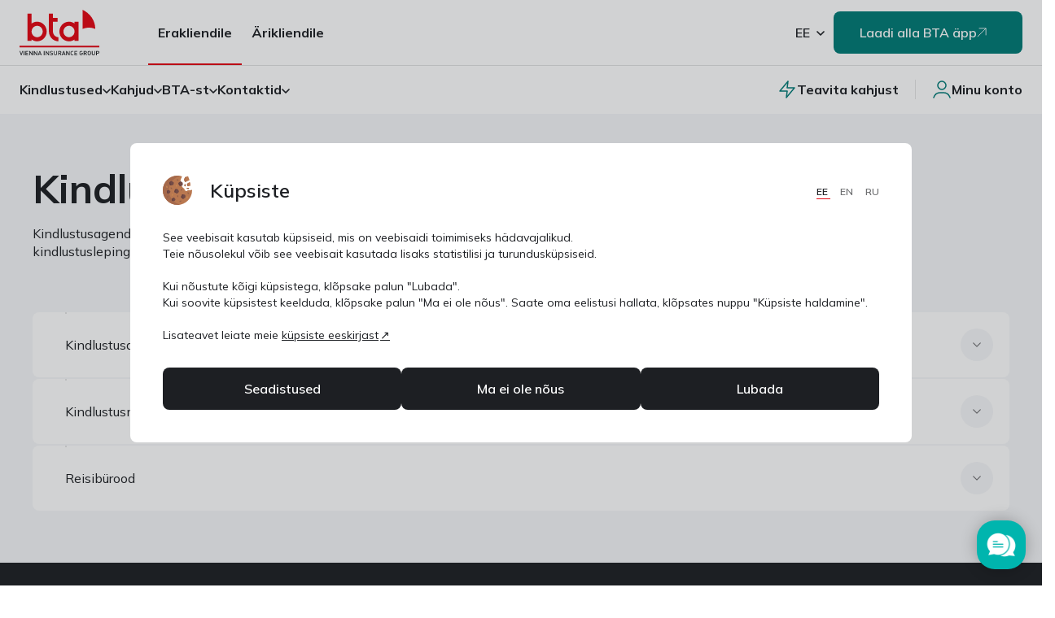

--- FILE ---
content_type: text/html; charset=utf-8
request_url: https://www.bta.ee/kontaktinfo/kindlustusvahendajad
body_size: 56361
content:
<!DOCTYPE html>
<html lang="ee">
<head><script>(function(){"use strict";var __webpack_modules__={348:function(e,t,r){r.d(t,{IP:function(){return i},Pz:function(){return a},Sg:function(){return l},XV:function(){return _},_9:function(){return c},e:function(){return o},qQ:function(){return s},t9:function(){return n}});const o="eudaEnableAgent",n="eudaSyncLoad",_="eudaAgentVersion",a="eudaLoaderVersion",c="eudaForce",s="eudaClearText",i="eudaFailed",l="eudaMode"},405:function(e,t,r){r.d(t,{Pt:function(){return n}});let o=!1;function n(e){o=e}}},__webpack_module_cache__={};function __webpack_require__(e){var t=__webpack_module_cache__[e];if(void 0!==t)return t.exports;var r=__webpack_module_cache__[e]={exports:{}};return __webpack_modules__[e](r,r.exports,__webpack_require__),r.exports}__webpack_require__.d=function(e,t){for(var r in t)__webpack_require__.o(t,r)&&!__webpack_require__.o(e,r)&&Object.defineProperty(e,r,{enumerable:!0,get:t[r]})},__webpack_require__.o=function(e,t){return Object.prototype.hasOwnProperty.call(e,t)};var __webpack_exports__={},_lib_local_storage_js__WEBPACK_IMPORTED_MODULE_0__=__webpack_require__(348),_lib_service_worker_wrapper_js__WEBPACK_IMPORTED_MODULE_1__=__webpack_require__(405);(function(){let registerSWStarted=!1;const resourceBasePath="/678c37f1-fcea-354f-853d-32b794d02404",csmBasePath="/4359d65e-dd82-3237-8c34-3c0c315503df",getVersionIntervalSeconds="60",loaderVersion="1.2";localStorage.setItem(_lib_local_storage_js__WEBPACK_IMPORTED_MODULE_0__.Pz,loaderVersion);const serviceWorkerUrl=`${resourceBasePath}/eudaapi/get-script/serviceworker`;let attempt=0,enableAgent=!1,syncLoad=!1,oldAgentVersion=!1,newAgentVersion=!1,agentVersion=!1,forceAgent=getBooleanFromLocalStorage(_lib_local_storage_js__WEBPACK_IMPORTED_MODULE_0__._9),clearText=getBooleanFromLocalStorage(_lib_local_storage_js__WEBPACK_IMPORTED_MODULE_0__.qQ),agentLoaded=!1;function getBooleanFromLocalStorage(e){return"true"===getFromLocalStorage(e)}function getFromLocalStorage(e){return localStorage.getItem(e)}function loader(){let e=3e4;parseInt(getVersionIntervalSeconds)>0&&(e=1e3*getVersionIntervalSeconds),captureConfig(),init().then(()=>{"serviceWorker"in navigator&&navigator.serviceWorker.addEventListener("message",function(e){"reload"===e.data.type&&location.reload()}),setTimeout(loader,e)}).catch(t=>{if(attempt<3)setTimeout(loader,e);else{const e=Math.floor(Date.now()/1e3)+604800;localStorage.setItem(_lib_local_storage_js__WEBPACK_IMPORTED_MODULE_0__.IP,e.toString())}attempt++})}function captureConfig(e){enableAgent=getBooleanFromLocalStorage(_lib_local_storage_js__WEBPACK_IMPORTED_MODULE_0__.e),syncLoad=getBooleanFromLocalStorage(_lib_local_storage_js__WEBPACK_IMPORTED_MODULE_0__.t9),agentVersion=getFromLocalStorage(_lib_local_storage_js__WEBPACK_IMPORTED_MODULE_0__.XV),forceAgent=getBooleanFromLocalStorage(_lib_local_storage_js__WEBPACK_IMPORTED_MODULE_0__._9),oldAgentVersion=agentVersion,e&&(enableAgent=e.enableAgent,syncLoad=e.syncLoad,newAgentVersion=e.agentVersion,agentVersion=newAgentVersion,controlServiceWorker(newAgentVersion).then(()=>{}),localStorage.setItem(_lib_local_storage_js__WEBPACK_IMPORTED_MODULE_0__.XV,agentVersion),localStorage.setItem(_lib_local_storage_js__WEBPACK_IMPORTED_MODULE_0__.e,enableAgent),localStorage.setItem(_lib_local_storage_js__WEBPACK_IMPORTED_MODULE_0__.t9,syncLoad))}function init(){const e=getFromLocalStorage(_lib_local_storage_js__WEBPACK_IMPORTED_MODULE_0__.IP);if(!(null!==e&&Date.now()-Number(e)<=0))return localStorage.removeItem(_lib_local_storage_js__WEBPACK_IMPORTED_MODULE_0__.IP),new Promise(async(e,t)=>{syncLoad&&enableAgent?loadAgentCode().then(()=>loadConfigFromServer().then(()=>e()).catch(e=>t(e))).catch(e=>t(e)):loadConfigFromServer().then(()=>isAgentRequired()?loadAgentCode().then(()=>e()).catch(e=>t(e)):e()).catch(e=>t(e))})}function loadConfigFromServer(){return new Promise(async(e,t)=>{try{const r=await fetch(`${csmBasePath}/eudaapi/version`,{method:"POST",headers:{Accept:"application/json","Content-Type":"application/json"},body:JSON.stringify({location:location.href})});if(r.status>=400)return t(new Error("Bad response from server"));return captureConfig(await r.json()),e()}catch(e){return t(e)}})}function isAgentRequired(){return!!forceAgent||enableAgent}function loadAgentCodeAsync(e){return new Promise((t,r)=>{let o=0,n=setInterval(()=>{o++;let _=document.getElementsByTagName("head")[0];if(_){clearInterval(n);let r=document.createElement("script");return r.src=e,_.appendChild(r),agentLoaded=!0,t()}if(o>10)return clearInterval(n),console.info("couldn't load script no Head present"),r(new Error("couldn't load script no Head present"))},10)})}function loadAgentCodeSync(url){return new Promise((resolve,reject)=>{let xhr=new XMLHttpRequest;xhr.onreadystatechange=function(){if(this.readyState)return 200===this.status?(eval(xhr.responseText),agentLoaded=!0,resolve()):reject(new Error(`request returned status ${this.status}`))},xhr.open("GET",url,!1),xhr.send()})}function getModeArg(){let e="",t=getFromLocalStorage(_lib_local_storage_js__WEBPACK_IMPORTED_MODULE_0__.Sg);return t&&(e=`&mode=${encodeURIComponent(t)}`),e}function loadAgentCode(){return new Promise((e,t)=>{if(agentLoaded)return e();let r=`${resourceBasePath}/eudaapi/get-script/euda?ver=${agentVersion}${getModeArg()}`;(syncLoad?loadAgentCodeSync:loadAgentCodeAsync)(r).then(()=>e()).catch(e=>t(e))})}function compareAgentVersions(e){if(!oldAgentVersion)return!0;if(!e)return!1;return oldAgentVersion.substring(0,oldAgentVersion.lastIndexOf("."))<e.substring(0,e.lastIndexOf("."))}function registerServiceWorker(){return new Promise((e,t)=>{const r=setTimeout(()=>{t(new Error("service worker registration time out"))},3e4),o=agentVersion.substring(0,agentVersion.lastIndexOf("."));navigator.serviceWorker.register(`${serviceWorkerUrl}?v=${o}${getModeArg()}`,{scope:"/"}).then(t=>((0,_lib_service_worker_wrapper_js__WEBPACK_IMPORTED_MODULE_1__.Pt)(t),clearTimeout(r),e())).catch(e=>(clearTimeout(r),t(new Error(`service worker register failed: ${e}`))))})}function handleRegisterSW(e,t){registerServiceWorker().then(()=>(navigator.serviceWorker.ready.then(e=>{e.active&&e.active.postMessage({type:"FORCE_AGENT_VALUE",forceAgent:forceAgent})}).catch(e=>{console.warn("Failed to send force agent value to service worker:",e)}),registerSWStarted=!1,e())).catch(e=>(registerSWStarted=!1,t(e)))}function controlServiceWorker(e){return new Promise((t,r)=>{if(registerSWStarted)return t();const o="serviceWorker"in navigator,n=window.isSecureContext||"localhost"===location.hostname||"127.0.0.1"===location.hostname;if(!o||!n)return t();let _=compareAgentVersions(e);registerSWStarted=!0,navigator.serviceWorker.getRegistration("/").then(e=>e&&e.active?(e.active.postMessage({type:"FORCE_AGENT_VALUE",forceAgent:forceAgent}),_?handleRegisterSW(t,r):(registerSWStarted=!1,t())):enableAgent||forceAgent?handleRegisterSW(t,r):(registerSWStarted=!1,t())).catch(e=>(console.log(e),registerSWStarted=!1,r()))})}loader()})()})();
//# sourceMappingURL=capture.bundle.js.map{}
</script>
    <title>Kindlustusvahendajad - BTA</title>
    <base href="https://www.bta.ee">
    <meta charset="UTF-8">
    <meta name="csrf-token" content="px7APNao3XO2eCIOMvDRsWDHdiguKultW7pCW4gz">
    <link rel="preconnect" href="https://fonts.googleapis.com">
    <link rel="preconnect" href="https://fonts.gstatic.com" crossorigin>
    <link href="https://fonts.googleapis.com/css2?family=Mulish:wght@400;500;600;700&display=swap" rel="stylesheet">
    <meta name="viewport" content="width=device-width, initial-scale=1">
    <meta name="format-detection" content="telephone=no">
    <link rel="icon" href="/images/favico.png" type="image/png"/>
    <link rel="preload" as="style" href="https://www.bta.ee/build/assets/main-BiKxLFeK.css" /><link rel="modulepreload" as="script" href="https://www.bta.ee/build/assets/main-COA8ryQv.js" /><link rel="modulepreload" as="script" href="https://www.bta.ee/build/assets/jquery-bKmzI4So.js" /><link rel="stylesheet" href="https://www.bta.ee/build/assets/main-BiKxLFeK.css" /><script type="module" src="https://www.bta.ee/build/assets/main-COA8ryQv.js"></script>            <meta name="description" content=""/>
                <meta property="og:image" content="https://www.bta.ee/images/one/social/bta-open-graph-logo.jpeg">
<meta property="og:image:type" content="image/jpeg">
<meta property="og:image:width" content="968">
<meta property="og:image:height" content="504">
<meta property="og:type" content="website">
<meta property="og:title" content="Kindlustusvahendajad - BTA">
<meta property="og:url" content="https://www.bta.ee/kontaktinfo/kindlustusvahendajad">
<meta property="og:locale" content="ee_EE">
<meta property="og:description" content="BTA kindlustus">
<meta property="twitter:image" content="https://www.bta.ee/images/one/social/bta-open-graph-logo.jpeg">
<meta name="twitter:card" content="summary_large_image">
<meta name="twitter:site" content="@bta_latvija">
<meta property="twitter:title" content="Kindlustusvahendajad - BTA">
<meta property="twitter:description" content="BTA kindlustus">

    <script nonce="5bUEdPKDu9g9OMJgT2xLepRFN0WAyOXtEiYtJcg2">
        window.dataLayer = window.dataLayer || [];
    </script>
    <!-- Google Tag Manager -->
    <script nonce="5bUEdPKDu9g9OMJgT2xLepRFN0WAyOXtEiYtJcg2">
        (function(w,d,s,l,i){w[l]=w[l]||[];w[l].push({'gtm.start':
        new Date().getTime(),event:'gtm.js'});var f=d.getElementsByTagName(s)[0],
        j=d.createElement(s),dl=l!='dataLayer'?'&l='+l:'';j.async=true;j.src=
        'https://www.googletagmanager.com/gtm.js?id='+i+dl;var n=d.querySelector('[nonce]');
        n&&j.setAttribute('nonce',n.nonce||n.getAttribute('nonce'));
        f.parentNode.insertBefore(j,f);
        })(window,document,'script','dataLayer','GTM-NDDVJHN');
    </script>
    <!-- End Google Tag Manager -->
<script nonce="5bUEdPKDu9g9OMJgT2xLepRFN0WAyOXtEiYtJcg2">window.chat_url = ["loader_6_3nuegs.js"];</script>    <script nonce="5bUEdPKDu9g9OMJgT2xLepRFN0WAyOXtEiYtJcg2">
        window.Trengo = window.Trengo || {};
        window.Trengo.key = 'PkSjgqMWtyAHV74ghDXm';
        window.Trengo.render = false;
        (function (d, script, t) {
            script = d.createElement('script');
            script.type = 'text/javascript';
            script.async = true;
            script.src = 'https://static.widget.trengo.eu/embed.js';
            d.getElementsByTagName('head')[0].appendChild(script);
        }(document));
        window.Trengo.on_ready = function () {
            setTimeout(function () {
                window.Trengo.Api.Widget.render();
                setTimeout(() => {
                    const chatBotDom = $(".TrengoWidgetLauncher__iframe");
                    chatBotDom.addClass("popup-right-margin");
                    const offsetRight = chatBotDom.css('margin-right');
                    chatBotDom.data('original-margin-right', offsetRight);
                }, 200);
            }, 2500);
        }
    </script>
        <meta name="correlation-id" content="96364dc7-3a34-43d8-9299-86c3a6dafae4">
    <script>var __uzdbm_1 = "fb2ac799-3f37-4770-a01a-16d7908b5b00";var __uzdbm_2 = "NmQ3OWYyMmUtY252My00YjA2LWJlYTctMWViMmY3YTMxOGJjJDMuMTM0LjExMC42";var __uzdbm_3 = "7f9000fb2ac799-3f37-4770-a01a-16d7908b5b001-17697447752840-002ec7c978f6c8643e510";var __uzdbm_4 = "false";var __uzdbm_5 = "uzmx";var __uzdbm_6 = "7f9000077c7eb4-c9a1-4750-b227-0a431e6c20231-17697447752840-946b8dc394014b9410";var __uzdbm_7 = "bta.ee";</script> <script>   (function (w, d, e, u, c, g, a, b) {     w["SSJSConnectorObj"] = w["SSJSConnectorObj"] || {       ss_cid: c,       domain_info: "auto",     };     w[g] = function (i, j) {       w["SSJSConnectorObj"][i] = j;     };     a = d.createElement(e);     a.async = true;     if (       navigator.userAgent.indexOf('MSIE') !== -1 ||       navigator.appVersion.indexOf('Trident/') > -1     ) {       u = u.replace("/advanced/", "/advanced/ie/");     }     a.src = u;     b = d.getElementsByTagName(e)[0];     b.parentNode.insertBefore(a, b);   })(     window, document, "script", "https://www.bta.ee/18f5227b-e27b-445a-a53f-f845fbe69b40/stormcaster.js", "cnv5", "ssConf"   );   ssConf("c1", "https://www.bta.ee");   ssConf("c3", "c99a4269-161c-4242-a3f0-28d44fa6ce24");   ssConf("au", "bta.ee");   ssConf("cu", "validate.perfdrive.com, ssc"); </script></head>
<body class="body-one   popup-right-padding">
<!-- Google Tag Manager (noscript) -->
<noscript>
    <iframe src="https://www.googletagmanager.com/ns.html?id=GTM-NDDVJHN"
            height="0" width="0" style="display:none;visibility:hidden" title="Google Tag Manager"></iframe>
</noscript>
<!-- End Google Tag Manager (noscript) -->
<div id="page-one" class="vue-app page-one-default-container" v-cloak
     data-page-state="{&quot;headerMenu&quot;:[{&quot;id&quot;:3,&quot;type&quot;:&quot;page&quot;,&quot;title&quot;:&quot;Erakliendile&quot;,&quot;uid&quot;:&quot;home-private&quot;,&quot;targetModuleAlias&quot;:&quot;&quot;,&quot;path&quot;:&quot;&quot;,&quot;redirect&quot;:&quot;&quot;,&quot;alias&quot;:&quot;&quot;,&quot;component&quot;:null,&quot;language&quot;:&quot;ee&quot;,&quot;image&quot;:null,&quot;params&quot;:{&quot;badge&quot;:null,&quot;title&quot;:&quot;BTA Kindlustus | Usaldusv\u00e4\u00e4rne kaitse igaks elujuhtumiks&quot;,&quot;hidden&quot;:false,&quot;noindex&quot;:null,&quot;showAsImage&quot;:null,&quot;pageCssClass&quot;:null,&quot;showAsButton&quot;:null},&quot;children&quot;:[{&quot;id&quot;:3668,&quot;type&quot;:&quot;page&quot;,&quot;title&quot;:&quot;Kindlustused&quot;,&quot;uid&quot;:&quot;insurance-bta-private&quot;,&quot;targetModuleAlias&quot;:&quot;&quot;,&quot;path&quot;:&quot;&quot;,&quot;redirect&quot;:&quot;&quot;,&quot;alias&quot;:&quot;&quot;,&quot;component&quot;:&quot;&quot;,&quot;language&quot;:&quot;ee&quot;,&quot;image&quot;:&quot;&quot;,&quot;params&quot;:{&quot;subTitle&quot;:&quot;Eraisikute kindlustused&quot;},&quot;children&quot;:[{&quot;id&quot;:3658,&quot;type&quot;:&quot;page&quot;,&quot;title&quot;:&quot;Liikluskindlustus&quot;,&quot;uid&quot;:&quot;&quot;,&quot;targetModuleAlias&quot;:&quot;&quot;,&quot;path&quot;:&quot;era\/liikluskindlustus&quot;,&quot;redirect&quot;:&quot;&quot;,&quot;alias&quot;:&quot;&quot;,&quot;component&quot;:null,&quot;language&quot;:&quot;ee&quot;,&quot;image&quot;:&quot;images\/one\/components\/menu\/octa.svg&quot;,&quot;params&quot;:{&quot;badge&quot;:null,&quot;title&quot;:&quot;Liikluskindlustuse hind ja poliisi vormistamine&quot;,&quot;hidden&quot;:false,&quot;noindex&quot;:false,&quot;showAsImage&quot;:null,&quot;pageCssClass&quot;:null,&quot;showAsButton&quot;:null},&quot;children&quot;:[],&quot;loggedOnly&quot;:0},{&quot;id&quot;:50,&quot;type&quot;:&quot;page&quot;,&quot;title&quot;:&quot;Kaskokindlustus&quot;,&quot;uid&quot;:&quot;private-auto-insurance&quot;,&quot;targetModuleAlias&quot;:&quot;&quot;,&quot;path&quot;:&quot;era\/kaskokindlustus&quot;,&quot;redirect&quot;:&quot;&quot;,&quot;alias&quot;:&quot;&quot;,&quot;component&quot;:null,&quot;language&quot;:&quot;ee&quot;,&quot;image&quot;:&quot;images\/one\/components\/menu\/casco.svg&quot;,&quot;params&quot;:{&quot;badge&quot;:null,&quot;title&quot;:&quot;Kaskokindlustus - arvuta hind ja vormista poliis&quot;,&quot;hidden&quot;:false,&quot;noindex&quot;:null,&quot;showAsImage&quot;:null,&quot;pageCssClass&quot;:&quot;private&quot;,&quot;showAsButton&quot;:null},&quot;children&quot;:[],&quot;loggedOnly&quot;:0},{&quot;id&quot;:3746,&quot;type&quot;:&quot;button&quot;,&quot;title&quot;:&quot;Sirvi k\u00f5iki kindlustusi&quot;,&quot;uid&quot;:&quot;insurances-all-private&quot;,&quot;targetModuleAlias&quot;:&quot;&quot;,&quot;path&quot;:&quot;&quot;,&quot;redirect&quot;:&quot;&quot;,&quot;alias&quot;:&quot;\/era\/kindlustus&quot;,&quot;component&quot;:null,&quot;language&quot;:&quot;ee&quot;,&quot;image&quot;:&quot;images\/one\/components\/menu\/all.svg&quot;,&quot;params&quot;:{},&quot;children&quot;:[],&quot;loggedOnly&quot;:0},{&quot;id&quot;:113,&quot;type&quot;:&quot;page&quot;,&quot;title&quot;:&quot;Kodukindlustus&quot;,&quot;uid&quot;:&quot;private-property-insurance&quot;,&quot;targetModuleAlias&quot;:&quot;&quot;,&quot;path&quot;:&quot;era\/kodukindlustus&quot;,&quot;redirect&quot;:&quot;&quot;,&quot;alias&quot;:&quot;&quot;,&quot;component&quot;:null,&quot;language&quot;:&quot;ee&quot;,&quot;image&quot;:&quot;images\/one\/components\/menu\/property.svg&quot;,&quot;params&quot;:{&quot;badge&quot;:null,&quot;title&quot;:&quot;Kodukindlustus \u2013 kaitse oma kodu ja vara&quot;,&quot;hidden&quot;:false,&quot;noindex&quot;:null,&quot;showAsImage&quot;:null,&quot;pageCssClass&quot;:&quot;private&quot;,&quot;showAsButton&quot;:null},&quot;children&quot;:[],&quot;loggedOnly&quot;:0},{&quot;id&quot;:111,&quot;type&quot;:&quot;page&quot;,&quot;title&quot;:&quot;Reisikindlustus&quot;,&quot;uid&quot;:&quot;private-travel-insurance&quot;,&quot;targetModuleAlias&quot;:&quot;&quot;,&quot;path&quot;:&quot;era\/reisikindlustus&quot;,&quot;redirect&quot;:&quot;&quot;,&quot;alias&quot;:&quot;&quot;,&quot;component&quot;:&quot;Landing&quot;,&quot;language&quot;:&quot;ee&quot;,&quot;image&quot;:&quot;images\/one\/components\/menu\/travel.svg&quot;,&quot;params&quot;:{&quot;badge&quot;:null,&quot;title&quot;:&quot;Reisikindlustus \u2013 turvaline reis | BTA Kindlustus&quot;,&quot;hidden&quot;:false,&quot;noindex&quot;:null,&quot;showAsImage&quot;:null,&quot;pageCssClass&quot;:&quot;private&quot;,&quot;showAsButton&quot;:null},&quot;children&quot;:[],&quot;loggedOnly&quot;:0},{&quot;id&quot;:115,&quot;type&quot;:&quot;page&quot;,&quot;title&quot;:&quot;\u00d5nnetusjuhtumikindlustus&quot;,&quot;uid&quot;:&quot;private-accident-insurance&quot;,&quot;targetModuleAlias&quot;:&quot;&quot;,&quot;path&quot;:&quot;era\/onnetusjuhtumikindlustus&quot;,&quot;redirect&quot;:&quot;&quot;,&quot;alias&quot;:&quot;&quot;,&quot;component&quot;:null,&quot;language&quot;:&quot;ee&quot;,&quot;image&quot;:&quot;images\/one\/components\/menu\/accident.svg&quot;,&quot;params&quot;:{&quot;badge&quot;:null,&quot;title&quot;:null,&quot;hidden&quot;:false,&quot;noindex&quot;:null,&quot;showAsImage&quot;:null,&quot;pageCssClass&quot;:&quot;private&quot;,&quot;showAsButton&quot;:null},&quot;children&quot;:[],&quot;loggedOnly&quot;:0},{&quot;id&quot;:234,&quot;type&quot;:&quot;page&quot;,&quot;title&quot;:&quot;V\u00e4ikelaevakindlustus&quot;,&quot;uid&quot;:&quot;private-special-risk-insurance&quot;,&quot;targetModuleAlias&quot;:&quot;&quot;,&quot;path&quot;:&quot;era\/vaikelaeva-kindlustus&quot;,&quot;redirect&quot;:&quot;&quot;,&quot;alias&quot;:&quot;&quot;,&quot;component&quot;:null,&quot;language&quot;:&quot;ee&quot;,&quot;image&quot;:&quot;images\/one\/components\/menu\/special.svg&quot;,&quot;params&quot;:{&quot;badge&quot;:null,&quot;title&quot;:null,&quot;hidden&quot;:false,&quot;noindex&quot;:null,&quot;showAsImage&quot;:null,&quot;pageCssClass&quot;:&quot;private&quot;,&quot;showAsButton&quot;:null},&quot;children&quot;:[],&quot;loggedOnly&quot;:0}],&quot;loggedOnly&quot;:0},{&quot;id&quot;:152,&quot;type&quot;:&quot;page&quot;,&quot;title&quot;:&quot;Kahjud&quot;,&quot;uid&quot;:&quot;claims-bta-private&quot;,&quot;targetModuleAlias&quot;:&quot;&quot;,&quot;path&quot;:&quot;era\/kahjud&quot;,&quot;redirect&quot;:&quot;&quot;,&quot;alias&quot;:&quot;&quot;,&quot;component&quot;:null,&quot;language&quot;:&quot;ee&quot;,&quot;image&quot;:null,&quot;params&quot;:{&quot;subTitle&quot;:&quot;Eraisikutele esitatavad n\u00f5uded&quot;},&quot;children&quot;:[{&quot;id&quot;:1476,&quot;type&quot;:&quot;page&quot;,&quot;title&quot;:&quot;Liiklus&quot;,&quot;uid&quot;:&quot;claims-mtpl&quot;,&quot;targetModuleAlias&quot;:&quot;&quot;,&quot;path&quot;:&quot;kahjud\/liiklusonnetus&quot;,&quot;redirect&quot;:&quot;&quot;,&quot;alias&quot;:&quot;&quot;,&quot;component&quot;:null,&quot;language&quot;:&quot;ee&quot;,&quot;image&quot;:&quot;images\/one\/components\/menu\/octa.svg&quot;,&quot;params&quot;:{&quot;badge&quot;:null,&quot;title&quot;:&quot;Liiklus\u00f5nnetuse kahjuk\u00e4sitlus | BTA Kindlustus&quot;,&quot;hidden&quot;:false,&quot;noindex&quot;:null,&quot;showAsImage&quot;:null,&quot;pageCssClass&quot;:null,&quot;showAsButton&quot;:null},&quot;children&quot;:[{&quot;id&quot;:154,&quot;type&quot;:&quot;page&quot;,&quot;title&quot;:&quot;Koost\u00f6\u00f6partnerid (s\u00f5idukid)&quot;,&quot;uid&quot;:&quot;&quot;,&quot;targetModuleAlias&quot;:&quot;&quot;,&quot;path&quot;:&quot;era\/kahjud\/auto-remont&quot;,&quot;redirect&quot;:&quot;&quot;,&quot;alias&quot;:&quot;&quot;,&quot;component&quot;:null,&quot;language&quot;:&quot;ee&quot;,&quot;image&quot;:null,&quot;params&quot;:{&quot;badge&quot;:null,&quot;hidden&quot;:false,&quot;showAsImage&quot;:null,&quot;pageCssClass&quot;:null,&quot;showAsButton&quot;:null,&quot;title&quot;:null,&quot;noindex&quot;:null},&quot;children&quot;:[],&quot;loggedOnly&quot;:0}],&quot;loggedOnly&quot;:0},{&quot;id&quot;:1480,&quot;type&quot;:&quot;page&quot;,&quot;title&quot;:&quot;Kasko&quot;,&quot;uid&quot;:&quot;claims-casco&quot;,&quot;targetModuleAlias&quot;:&quot;&quot;,&quot;path&quot;:&quot;kahjud\/kaskokahju&quot;,&quot;redirect&quot;:&quot;&quot;,&quot;alias&quot;:&quot;&quot;,&quot;component&quot;:null,&quot;language&quot;:&quot;ee&quot;,&quot;image&quot;:&quot;images\/one\/components\/menu\/casco.svg&quot;,&quot;params&quot;:{&quot;badge&quot;:null,&quot;title&quot;:null,&quot;hidden&quot;:false,&quot;noindex&quot;:null,&quot;showAsImage&quot;:null,&quot;pageCssClass&quot;:null,&quot;showAsButton&quot;:null},&quot;children&quot;:[],&quot;loggedOnly&quot;:0},{&quot;id&quot;:3753,&quot;type&quot;:&quot;button&quot;,&quot;title&quot;:&quot;Muu&quot;,&quot;uid&quot;:&quot;claims-all-private&quot;,&quot;targetModuleAlias&quot;:&quot;&quot;,&quot;path&quot;:&quot;&quot;,&quot;redirect&quot;:&quot;&quot;,&quot;alias&quot;:&quot;\/kahjud\/muu&quot;,&quot;component&quot;:null,&quot;language&quot;:&quot;ee&quot;,&quot;image&quot;:&quot;images\/one\/components\/menu\/all.svg&quot;,&quot;params&quot;:{},&quot;children&quot;:[],&quot;loggedOnly&quot;:0},{&quot;id&quot;:157,&quot;type&quot;:&quot;page&quot;,&quot;title&quot;:&quot;Kodu&quot;,&quot;uid&quot;:&quot;claims-property&quot;,&quot;targetModuleAlias&quot;:&quot;&quot;,&quot;path&quot;:&quot;kahjud\/vara&quot;,&quot;redirect&quot;:&quot;&quot;,&quot;alias&quot;:&quot;&quot;,&quot;component&quot;:null,&quot;language&quot;:&quot;ee&quot;,&quot;image&quot;:&quot;images\/one\/components\/menu\/property.svg&quot;,&quot;params&quot;:{},&quot;children&quot;:[],&quot;loggedOnly&quot;:0},{&quot;id&quot;:156,&quot;type&quot;:&quot;page&quot;,&quot;title&quot;:&quot;Reis&quot;,&quot;uid&quot;:&quot;claims-travel-insurance&quot;,&quot;targetModuleAlias&quot;:&quot;&quot;,&quot;path&quot;:&quot;kahjud\/reis&quot;,&quot;redirect&quot;:&quot;&quot;,&quot;alias&quot;:&quot;&quot;,&quot;component&quot;:null,&quot;language&quot;:&quot;ee&quot;,&quot;image&quot;:&quot;images\/one\/components\/menu\/travel.svg&quot;,&quot;params&quot;:{},&quot;children&quot;:[],&quot;loggedOnly&quot;:0},{&quot;id&quot;:227,&quot;type&quot;:&quot;page&quot;,&quot;title&quot;:&quot;\u00d5nnetusjuhtum&quot;,&quot;uid&quot;:&quot;one-claims-accident&quot;,&quot;targetModuleAlias&quot;:&quot;&quot;,&quot;path&quot;:&quot;kahjud\/onnetus&quot;,&quot;redirect&quot;:&quot;&quot;,&quot;alias&quot;:&quot;&quot;,&quot;component&quot;:null,&quot;language&quot;:&quot;ee&quot;,&quot;image&quot;:&quot;images\/one\/components\/menu\/accident.svg&quot;,&quot;params&quot;:{},&quot;children&quot;:[],&quot;loggedOnly&quot;:0}],&quot;loggedOnly&quot;:0},{&quot;id&quot;:3734,&quot;type&quot;:&quot;category&quot;,&quot;title&quot;:&quot;BTA-st&quot;,&quot;uid&quot;:&quot;about-bta-private&quot;,&quot;targetModuleAlias&quot;:&quot;&quot;,&quot;path&quot;:&quot;&quot;,&quot;redirect&quot;:&quot;&quot;,&quot;alias&quot;:&quot;&quot;,&quot;component&quot;:&quot;&quot;,&quot;language&quot;:&quot;ee&quot;,&quot;image&quot;:&quot;&quot;,&quot;params&quot;:{&quot;subTitle&quot;:&quot;BTA-st&quot;},&quot;children&quot;:[{&quot;id&quot;:3813,&quot;type&quot;:&quot;category&quot;,&quot;title&quot;:&quot;Meist&quot;,&quot;uid&quot;:&quot;about-child-private&quot;,&quot;targetModuleAlias&quot;:&quot;&quot;,&quot;path&quot;:&quot;&quot;,&quot;redirect&quot;:&quot;&quot;,&quot;alias&quot;:&quot;&quot;,&quot;component&quot;:null,&quot;language&quot;:&quot;ee&quot;,&quot;image&quot;:null,&quot;params&quot;:{},&quot;children&quot;:[{&quot;id&quot;:3814,&quot;type&quot;:&quot;alias&quot;,&quot;title&quot;:&quot;Meist&quot;,&quot;uid&quot;:&quot;about-child-item-private&quot;,&quot;targetModuleAlias&quot;:&quot;&quot;,&quot;path&quot;:&quot;&quot;,&quot;redirect&quot;:&quot;&quot;,&quot;alias&quot;:&quot;\/bta-st\/meist&quot;,&quot;component&quot;:null,&quot;language&quot;:&quot;ee&quot;,&quot;image&quot;:null,&quot;params&quot;:{},&quot;children&quot;:[],&quot;loggedOnly&quot;:0},{&quot;id&quot;:3815,&quot;type&quot;:&quot;alias&quot;,&quot;title&quot;:&quot;Juhatus&quot;,&quot;uid&quot;:&quot;about-child-item-private&quot;,&quot;targetModuleAlias&quot;:&quot;&quot;,&quot;path&quot;:&quot;&quot;,&quot;redirect&quot;:&quot;&quot;,&quot;alias&quot;:&quot;\/bta-st\/juhatus&quot;,&quot;component&quot;:null,&quot;language&quot;:&quot;ee&quot;,&quot;image&quot;:null,&quot;params&quot;:{&quot;hidden&quot;:false,&quot;showAsImage&quot;:null,&quot;pageCssClass&quot;:null,&quot;showAsButton&quot;:null},&quot;children&quot;:[],&quot;loggedOnly&quot;:0},{&quot;id&quot;:3816,&quot;type&quot;:&quot;alias&quot;,&quot;title&quot;:&quot;BTA ajalugu&quot;,&quot;uid&quot;:&quot;about-child-item-private&quot;,&quot;targetModuleAlias&quot;:&quot;history-facts&quot;,&quot;path&quot;:&quot;&quot;,&quot;redirect&quot;:&quot;&quot;,&quot;alias&quot;:&quot;\/bta-st\/meist&quot;,&quot;component&quot;:null,&quot;language&quot;:&quot;ee&quot;,&quot;image&quot;:null,&quot;params&quot;:{&quot;pageCssClass&quot;:null},&quot;children&quot;:[],&quot;loggedOnly&quot;:0},{&quot;id&quot;:3817,&quot;type&quot;:&quot;alias&quot;,&quot;title&quot;:&quot;Uudised&quot;,&quot;uid&quot;:&quot;about-child-item-private&quot;,&quot;targetModuleAlias&quot;:&quot;&quot;,&quot;path&quot;:&quot;&quot;,&quot;redirect&quot;:&quot;&quot;,&quot;alias&quot;:&quot;\/bta-st\/uudised&quot;,&quot;component&quot;:null,&quot;language&quot;:&quot;ee&quot;,&quot;image&quot;:null,&quot;params&quot;:{},&quot;children&quot;:[],&quot;loggedOnly&quot;:0},{&quot;id&quot;:3818,&quot;type&quot;:&quot;alias&quot;,&quot;title&quot;:&quot;Blogi&quot;,&quot;uid&quot;:&quot;about-child-item-private&quot;,&quot;targetModuleAlias&quot;:&quot;&quot;,&quot;path&quot;:&quot;&quot;,&quot;redirect&quot;:&quot;&quot;,&quot;alias&quot;:&quot;\/bta-st\/blog&quot;,&quot;component&quot;:null,&quot;language&quot;:&quot;ee&quot;,&quot;image&quot;:&quot;&quot;,&quot;params&quot;:{&quot;title&quot;:null,&quot;hidden&quot;:false,&quot;showAsImage&quot;:null,&quot;pageCssClass&quot;:null,&quot;showAsButton&quot;:null},&quot;children&quot;:[],&quot;loggedOnly&quot;:0},{&quot;id&quot;:3819,&quot;type&quot;:&quot;alias&quot;,&quot;title&quot;:&quot;Finantstulemused&quot;,&quot;uid&quot;:&quot;about-child-item-private&quot;,&quot;targetModuleAlias&quot;:&quot;&quot;,&quot;path&quot;:&quot;&quot;,&quot;redirect&quot;:&quot;&quot;,&quot;alias&quot;:&quot;\/bta-st\/finantstulemused&quot;,&quot;component&quot;:null,&quot;language&quot;:&quot;ee&quot;,&quot;image&quot;:null,&quot;params&quot;:{},&quot;children&quot;:[],&quot;loggedOnly&quot;:0},{&quot;id&quot;:3820,&quot;type&quot;:&quot;alias&quot;,&quot;title&quot;:&quot;\u00c4rikliendi koodeks&quot;,&quot;uid&quot;:&quot;about-child-item-private&quot;,&quot;targetModuleAlias&quot;:&quot;&quot;,&quot;path&quot;:&quot;&quot;,&quot;redirect&quot;:&quot;&quot;,&quot;alias&quot;:&quot;\/about-bta\/arikliendi-koodeks&quot;,&quot;component&quot;:null,&quot;language&quot;:&quot;ee&quot;,&quot;image&quot;:&quot;&quot;,&quot;params&quot;:{&quot;title&quot;:null,&quot;hidden&quot;:false,&quot;pageCssClass&quot;:null},&quot;children&quot;:[],&quot;loggedOnly&quot;:0},{&quot;id&quot;:3821,&quot;type&quot;:&quot;alias&quot;,&quot;title&quot;:&quot;H\u00f5lbustusfunktsioonid&quot;,&quot;uid&quot;:&quot;about-child-item-private&quot;,&quot;targetModuleAlias&quot;:&quot;&quot;,&quot;path&quot;:&quot;&quot;,&quot;redirect&quot;:&quot;&quot;,&quot;alias&quot;:&quot;\/holbustusfunktsioonid&quot;,&quot;component&quot;:null,&quot;language&quot;:&quot;ee&quot;,&quot;image&quot;:&quot;&quot;,&quot;params&quot;:{&quot;badge&quot;:null,&quot;title&quot;:null,&quot;hidden&quot;:false,&quot;noindex&quot;:null,&quot;showAsImage&quot;:null,&quot;pageCssClass&quot;:null,&quot;showAsButton&quot;:null},&quot;children&quot;:[],&quot;loggedOnly&quot;:0}],&quot;loggedOnly&quot;:0},{&quot;id&quot;:3822,&quot;type&quot;:&quot;category&quot;,&quot;title&quot;:&quot;Karj\u00e4\u00e4r BTA-s&quot;,&quot;uid&quot;:&quot;about-child-private&quot;,&quot;targetModuleAlias&quot;:&quot;&quot;,&quot;path&quot;:&quot;&quot;,&quot;redirect&quot;:&quot;&quot;,&quot;alias&quot;:&quot;&quot;,&quot;component&quot;:null,&quot;language&quot;:&quot;ee&quot;,&quot;image&quot;:null,&quot;params&quot;:{},&quot;children&quot;:[{&quot;id&quot;:3823,&quot;type&quot;:&quot;link&quot;,&quot;title&quot;:&quot;Karj\u00e4\u00e4r BTA-s&quot;,&quot;uid&quot;:&quot;about-child-item-private&quot;,&quot;targetModuleAlias&quot;:&quot;&quot;,&quot;path&quot;:&quot;https:\/\/btacareers.com\/l\/et\/karjaar-bta-s&quot;,&quot;redirect&quot;:&quot;&quot;,&quot;alias&quot;:&quot;&quot;,&quot;component&quot;:null,&quot;language&quot;:&quot;ee&quot;,&quot;image&quot;:null,&quot;params&quot;:{},&quot;children&quot;:[],&quot;loggedOnly&quot;:0},{&quot;id&quot;:3824,&quot;type&quot;:&quot;link&quot;,&quot;title&quot;:&quot;BTA strateegia ajendid&quot;,&quot;uid&quot;:&quot;about-child-item-private&quot;,&quot;targetModuleAlias&quot;:&quot;our-team-values&quot;,&quot;path&quot;:&quot;https:\/\/btacareers.com\/l\/et\/eelised-bta&quot;,&quot;redirect&quot;:&quot;&quot;,&quot;alias&quot;:&quot;&quot;,&quot;component&quot;:null,&quot;language&quot;:&quot;ee&quot;,&quot;image&quot;:null,&quot;params&quot;:{},&quot;children&quot;:[],&quot;loggedOnly&quot;:0},{&quot;id&quot;:3825,&quot;type&quot;:&quot;link&quot;,&quot;title&quot;:&quot;Vabad t\u00f6\u00f6kohad&quot;,&quot;uid&quot;:&quot;about-child-item-private&quot;,&quot;targetModuleAlias&quot;:&quot;company-benefits&quot;,&quot;path&quot;:&quot;https:\/\/btacareers.com\/l\/et\/karjaar-bta-s#jobs-fd94a0ad&quot;,&quot;redirect&quot;:&quot;&quot;,&quot;alias&quot;:&quot;&quot;,&quot;component&quot;:null,&quot;language&quot;:&quot;ee&quot;,&quot;image&quot;:null,&quot;params&quot;:{},&quot;children&quot;:[],&quot;loggedOnly&quot;:0}],&quot;loggedOnly&quot;:0},{&quot;id&quot;:3826,&quot;type&quot;:&quot;category&quot;,&quot;title&quot;:&quot;Vig-ist&quot;,&quot;uid&quot;:&quot;about-child-private&quot;,&quot;targetModuleAlias&quot;:&quot;&quot;,&quot;path&quot;:&quot;&quot;,&quot;redirect&quot;:&quot;&quot;,&quot;alias&quot;:&quot;&quot;,&quot;component&quot;:null,&quot;language&quot;:&quot;ee&quot;,&quot;image&quot;:null,&quot;params&quot;:{&quot;badge&quot;:null,&quot;hidden&quot;:false,&quot;showAsImage&quot;:null,&quot;pageCssClass&quot;:null,&quot;showAsButton&quot;:null},&quot;children&quot;:[{&quot;id&quot;:3827,&quot;type&quot;:&quot;alias&quot;,&quot;title&quot;:&quot;Vig-ist&quot;,&quot;uid&quot;:&quot;about-child-item-private&quot;,&quot;targetModuleAlias&quot;:&quot;&quot;,&quot;path&quot;:&quot;&quot;,&quot;redirect&quot;:&quot;&quot;,&quot;alias&quot;:&quot;\/bta-st\/vig-ist&quot;,&quot;component&quot;:null,&quot;language&quot;:&quot;ee&quot;,&quot;image&quot;:null,&quot;params&quot;:{&quot;badge&quot;:null,&quot;hidden&quot;:false,&quot;showAsImage&quot;:null,&quot;pageCssClass&quot;:null,&quot;showAsButton&quot;:null},&quot;children&quot;:[],&quot;loggedOnly&quot;:0},{&quot;id&quot;:3828,&quot;type&quot;:&quot;alias&quot;,&quot;title&quot;:&quot;Grupist&quot;,&quot;uid&quot;:&quot;about-child-item-private&quot;,&quot;targetModuleAlias&quot;:&quot;we-are-leading-insurance-group-in-austria&quot;,&quot;path&quot;:&quot;&quot;,&quot;redirect&quot;:&quot;&quot;,&quot;alias&quot;:&quot;\/bta-st\/vig-ist&quot;,&quot;component&quot;:null,&quot;language&quot;:&quot;ee&quot;,&quot;image&quot;:null,&quot;params&quot;:{&quot;pageCssClass&quot;:null},&quot;children&quot;:[],&quot;loggedOnly&quot;:0},{&quot;id&quot;:3829,&quot;type&quot;:&quot;alias&quot;,&quot;title&quot;:&quot;VIG Art&quot;,&quot;uid&quot;:&quot;about-child-item-private&quot;,&quot;targetModuleAlias&quot;:&quot;ringturm-art&quot;,&quot;path&quot;:&quot;&quot;,&quot;redirect&quot;:&quot;&quot;,&quot;alias&quot;:&quot;\/bta-st\/vig-ist&quot;,&quot;component&quot;:null,&quot;language&quot;:&quot;ee&quot;,&quot;image&quot;:null,&quot;params&quot;:{&quot;pageCssClass&quot;:null},&quot;children&quot;:[],&quot;loggedOnly&quot;:0}],&quot;loggedOnly&quot;:0},{&quot;id&quot;:3830,&quot;type&quot;:&quot;category&quot;,&quot;title&quot;:&quot;Strateegiad&quot;,&quot;uid&quot;:&quot;about-child-private&quot;,&quot;targetModuleAlias&quot;:&quot;&quot;,&quot;path&quot;:&quot;&quot;,&quot;redirect&quot;:&quot;&quot;,&quot;alias&quot;:&quot;&quot;,&quot;component&quot;:null,&quot;language&quot;:&quot;ee&quot;,&quot;image&quot;:null,&quot;params&quot;:{},&quot;children&quot;:[{&quot;id&quot;:3831,&quot;type&quot;:&quot;alias&quot;,&quot;title&quot;:&quot;Strateegiad&quot;,&quot;uid&quot;:&quot;about-child-item-private&quot;,&quot;targetModuleAlias&quot;:&quot;&quot;,&quot;path&quot;:&quot;&quot;,&quot;redirect&quot;:&quot;&quot;,&quot;alias&quot;:&quot;\/bta-st\/strateegiad&quot;,&quot;component&quot;:null,&quot;language&quot;:&quot;ee&quot;,&quot;image&quot;:null,&quot;params&quot;:{},&quot;children&quot;:[],&quot;loggedOnly&quot;:0},{&quot;id&quot;:3832,&quot;type&quot;:&quot;alias&quot;,&quot;title&quot;:&quot;BTA strateegia&quot;,&quot;uid&quot;:&quot;about-child-item-private&quot;,&quot;targetModuleAlias&quot;:&quot;&quot;,&quot;path&quot;:&quot;&quot;,&quot;redirect&quot;:&quot;&quot;,&quot;alias&quot;:&quot;\/bta-st\/strateegiad\/bta-baltikumi-strateegia&quot;,&quot;component&quot;:null,&quot;language&quot;:&quot;ee&quot;,&quot;image&quot;:null,&quot;params&quot;:{&quot;title&quot;:null,&quot;hidden&quot;:false,&quot;showAsImage&quot;:null,&quot;pageCssClass&quot;:null,&quot;showAsButton&quot;:null},&quot;children&quot;:[],&quot;loggedOnly&quot;:0},{&quot;id&quot;:3833,&quot;type&quot;:&quot;alias&quot;,&quot;title&quot;:&quot;Balti riikide \u00fchiskondlike uuenduste strateegia&quot;,&quot;uid&quot;:&quot;about-child-item-private&quot;,&quot;targetModuleAlias&quot;:&quot;&quot;,&quot;path&quot;:&quot;&quot;,&quot;redirect&quot;:&quot;&quot;,&quot;alias&quot;:&quot;\/bta-st\/strateegiad\/bta-balti-riikide-uhiskondlike-uuenduste-strateegia-2020-2022&quot;,&quot;component&quot;:null,&quot;language&quot;:&quot;ee&quot;,&quot;image&quot;:null,&quot;params&quot;:{},&quot;children&quot;:[],&quot;loggedOnly&quot;:0}],&quot;loggedOnly&quot;:0},{&quot;id&quot;:3834,&quot;type&quot;:&quot;category&quot;,&quot;title&quot;:&quot;BTA Art&quot;,&quot;uid&quot;:&quot;about-child-private&quot;,&quot;targetModuleAlias&quot;:&quot;&quot;,&quot;path&quot;:&quot;&quot;,&quot;redirect&quot;:&quot;&quot;,&quot;alias&quot;:&quot;&quot;,&quot;component&quot;:null,&quot;language&quot;:&quot;ee&quot;,&quot;image&quot;:null,&quot;params&quot;:{},&quot;children&quot;:[{&quot;id&quot;:3835,&quot;type&quot;:&quot;link&quot;,&quot;title&quot;:&quot;BTA Art&quot;,&quot;uid&quot;:&quot;about-child-item-private&quot;,&quot;targetModuleAlias&quot;:&quot;&quot;,&quot;path&quot;:&quot;https:\/\/www.bta.art&quot;,&quot;redirect&quot;:&quot;&quot;,&quot;alias&quot;:&quot;&quot;,&quot;component&quot;:null,&quot;language&quot;:&quot;ee&quot;,&quot;image&quot;:null,&quot;params&quot;:{},&quot;children&quot;:[],&quot;loggedOnly&quot;:0},{&quot;id&quot;:3836,&quot;type&quot;:&quot;link&quot;,&quot;title&quot;:&quot;BTA ART-ist &quot;,&quot;uid&quot;:&quot;about-child-item-private&quot;,&quot;targetModuleAlias&quot;:&quot;&quot;,&quot;path&quot;:&quot;https:\/\/www.bta.art\/about&quot;,&quot;redirect&quot;:&quot;&quot;,&quot;alias&quot;:&quot;&quot;,&quot;component&quot;:null,&quot;language&quot;:&quot;ee&quot;,&quot;image&quot;:null,&quot;params&quot;:{},&quot;children&quot;:[],&quot;loggedOnly&quot;:0},{&quot;id&quot;:3837,&quot;type&quot;:&quot;link&quot;,&quot;title&quot;:&quot;Kunstiteosed&quot;,&quot;uid&quot;:&quot;about-child-item-private&quot;,&quot;targetModuleAlias&quot;:&quot;&quot;,&quot;path&quot;:&quot;https:\/\/www.bta.art\/artworks&quot;,&quot;redirect&quot;:&quot;&quot;,&quot;alias&quot;:&quot;&quot;,&quot;component&quot;:null,&quot;language&quot;:&quot;ee&quot;,&quot;image&quot;:null,&quot;params&quot;:{},&quot;children&quot;:[],&quot;loggedOnly&quot;:0},{&quot;id&quot;:3838,&quot;type&quot;:&quot;link&quot;,&quot;title&quot;:&quot;Kunstnikud&quot;,&quot;uid&quot;:&quot;about-child-item-private&quot;,&quot;targetModuleAlias&quot;:&quot;&quot;,&quot;path&quot;:&quot;https:\/\/www.bta.art\/artists&quot;,&quot;redirect&quot;:&quot;&quot;,&quot;alias&quot;:&quot;&quot;,&quot;component&quot;:null,&quot;language&quot;:&quot;ee&quot;,&quot;image&quot;:null,&quot;params&quot;:{},&quot;children&quot;:[],&quot;loggedOnly&quot;:0}],&quot;loggedOnly&quot;:0},{&quot;id&quot;:3839,&quot;type&quot;:&quot;category&quot;,&quot;title&quot;:&quot;J\u00e4tkusuutlikkus&quot;,&quot;uid&quot;:&quot;about-child-private&quot;,&quot;targetModuleAlias&quot;:&quot;&quot;,&quot;path&quot;:&quot;&quot;,&quot;redirect&quot;:&quot;&quot;,&quot;alias&quot;:&quot;&quot;,&quot;component&quot;:null,&quot;language&quot;:&quot;ee&quot;,&quot;image&quot;:&quot;&quot;,&quot;params&quot;:{&quot;pageCssClass&quot;:null},&quot;children&quot;:[{&quot;id&quot;:3842,&quot;type&quot;:&quot;alias&quot;,&quot;title&quot;:&quot;BTA ISO sertifikaadid&quot;,&quot;uid&quot;:&quot;about-child-item-private&quot;,&quot;targetModuleAlias&quot;:&quot;&quot;,&quot;path&quot;:&quot;&quot;,&quot;redirect&quot;:&quot;&quot;,&quot;alias&quot;:&quot;\/bta-st\/BTAISOsertifikaadid&quot;,&quot;component&quot;:null,&quot;language&quot;:&quot;ee&quot;,&quot;image&quot;:&quot;media\/banners\/iso-sertifikati-banris-web-1996x659-2.jpg&quot;,&quot;params&quot;:{&quot;pageCssClass&quot;:null},&quot;children&quot;:[],&quot;loggedOnly&quot;:0},{&quot;id&quot;:3843,&quot;type&quot;:&quot;link&quot;,&quot;title&quot;:&quot;Kvaliteedi ja keskkonna poliitika&quot;,&quot;uid&quot;:&quot;about-child-item-private&quot;,&quot;targetModuleAlias&quot;:&quot;&quot;,&quot;path&quot;:&quot;https:\/\/www.bta.ee\/media\/about\/Kvalitates-vides-politika-iso-02-09-2025-ee-4.pdf&quot;,&quot;redirect&quot;:&quot;&quot;,&quot;alias&quot;:&quot;&quot;,&quot;component&quot;:null,&quot;language&quot;:&quot;ee&quot;,&quot;image&quot;:&quot;&quot;,&quot;params&quot;:{&quot;badge&quot;:null,&quot;hidden&quot;:false,&quot;showAsImage&quot;:null,&quot;pageCssClass&quot;:null,&quot;showAsButton&quot;:null},&quot;children&quot;:[],&quot;loggedOnly&quot;:0},{&quot;id&quot;:3841,&quot;type&quot;:&quot;alias&quot;,&quot;title&quot;:&quot;J\u00e4tkusuutlikkuse strateegia &quot;,&quot;uid&quot;:&quot;about-child-item-private&quot;,&quot;targetModuleAlias&quot;:&quot;&quot;,&quot;path&quot;:&quot;&quot;,&quot;redirect&quot;:&quot;&quot;,&quot;alias&quot;:&quot;\/bta-st\/strateegiad\/jatkusuutlikkuse-strateegia&quot;,&quot;component&quot;:null,&quot;language&quot;:&quot;ee&quot;,&quot;image&quot;:null,&quot;params&quot;:{&quot;pageCssClass&quot;:null,&quot;badge&quot;:null,&quot;hidden&quot;:false,&quot;showAsImage&quot;:null,&quot;showAsButton&quot;:null},&quot;children&quot;:[],&quot;loggedOnly&quot;:0}],&quot;loggedOnly&quot;:0},{&quot;id&quot;:3844,&quot;type&quot;:&quot;category&quot;,&quot;title&quot;:&quot;Avasta&quot;,&quot;uid&quot;:&quot;about-child-private&quot;,&quot;targetModuleAlias&quot;:&quot;&quot;,&quot;path&quot;:&quot;&quot;,&quot;redirect&quot;:&quot;&quot;,&quot;alias&quot;:&quot;&quot;,&quot;component&quot;:null,&quot;language&quot;:&quot;ee&quot;,&quot;image&quot;:&quot;&quot;,&quot;params&quot;:{&quot;badge&quot;:null,&quot;title&quot;:null,&quot;hidden&quot;:false,&quot;noindex&quot;:null,&quot;showAsImage&quot;:null,&quot;pageCssClass&quot;:null,&quot;showAsButton&quot;:null},&quot;children&quot;:[{&quot;id&quot;:3845,&quot;type&quot;:&quot;alias&quot;,&quot;title&quot;:&quot;Avasta&quot;,&quot;uid&quot;:&quot;about-child-item-private&quot;,&quot;targetModuleAlias&quot;:&quot;&quot;,&quot;path&quot;:&quot;&quot;,&quot;redirect&quot;:&quot;&quot;,&quot;alias&quot;:&quot;\/bta-st\/avasta&quot;,&quot;component&quot;:null,&quot;language&quot;:&quot;ee&quot;,&quot;image&quot;:&quot;&quot;,&quot;params&quot;:{&quot;badge&quot;:null,&quot;title&quot;:null,&quot;hidden&quot;:false,&quot;noindex&quot;:null,&quot;showAsImage&quot;:null,&quot;pageCssClass&quot;:null,&quot;showAsButton&quot;:null},&quot;children&quot;:[],&quot;loggedOnly&quot;:0}],&quot;loggedOnly&quot;:0}],&quot;loggedOnly&quot;:0},{&quot;id&quot;:3736,&quot;type&quot;:&quot;category&quot;,&quot;title&quot;:&quot;Kontaktid&quot;,&quot;uid&quot;:&quot;contacts-bta-private&quot;,&quot;targetModuleAlias&quot;:&quot;&quot;,&quot;path&quot;:&quot;&quot;,&quot;redirect&quot;:&quot;&quot;,&quot;alias&quot;:&quot;&quot;,&quot;component&quot;:&quot;&quot;,&quot;language&quot;:&quot;ee&quot;,&quot;image&quot;:&quot;&quot;,&quot;params&quot;:{&quot;subTitle&quot;:&quot;Kontaktid&quot;},&quot;children&quot;:[{&quot;id&quot;:3758,&quot;type&quot;:&quot;button&quot;,&quot;title&quot;:&quot;V\u00f5ta \u00fchendust&quot;,&quot;uid&quot;:&quot;get-in-touch-private&quot;,&quot;targetModuleAlias&quot;:&quot;&quot;,&quot;path&quot;:&quot;&quot;,&quot;redirect&quot;:&quot;&quot;,&quot;alias&quot;:&quot;\/kontaktinfo\/klienditugi&quot;,&quot;component&quot;:null,&quot;language&quot;:&quot;ee&quot;,&quot;image&quot;:&quot;images\/one\/components\/menu\/get-in-touch.svg&quot;,&quot;params&quot;:{},&quot;children&quot;:[],&quot;loggedOnly&quot;:0},{&quot;id&quot;:3981,&quot;type&quot;:&quot;category&quot;,&quot;title&quot;:&quot;Kontaktid&quot;,&quot;uid&quot;:&quot;contacts-child-private&quot;,&quot;targetModuleAlias&quot;:&quot;&quot;,&quot;path&quot;:&quot;&quot;,&quot;redirect&quot;:&quot;&quot;,&quot;alias&quot;:&quot;&quot;,&quot;component&quot;:null,&quot;language&quot;:&quot;ee&quot;,&quot;image&quot;:null,&quot;params&quot;:{},&quot;children&quot;:[{&quot;id&quot;:3982,&quot;type&quot;:&quot;alias&quot;,&quot;title&quot;:&quot;Klienditugi&quot;,&quot;uid&quot;:&quot;contacts-child-item-private&quot;,&quot;targetModuleAlias&quot;:&quot;&quot;,&quot;path&quot;:&quot;&quot;,&quot;redirect&quot;:&quot;&quot;,&quot;alias&quot;:&quot;\/kontaktinfo\/klienditugi&quot;,&quot;component&quot;:null,&quot;language&quot;:&quot;ee&quot;,&quot;image&quot;:null,&quot;params&quot;:{&quot;badge&quot;:null,&quot;hidden&quot;:false,&quot;showAsImage&quot;:null,&quot;pageCssClass&quot;:null,&quot;showAsButton&quot;:null},&quot;children&quot;:[],&quot;loggedOnly&quot;:0},{&quot;id&quot;:3983,&quot;type&quot;:&quot;alias&quot;,&quot;title&quot;:&quot;Meedia&quot;,&quot;uid&quot;:&quot;contacts-child-item-private&quot;,&quot;targetModuleAlias&quot;:&quot;&quot;,&quot;path&quot;:&quot;&quot;,&quot;redirect&quot;:&quot;&quot;,&quot;alias&quot;:&quot;\/kontaktinfo\/meedia&quot;,&quot;component&quot;:null,&quot;language&quot;:&quot;ee&quot;,&quot;image&quot;:null,&quot;params&quot;:{},&quot;children&quot;:[],&quot;loggedOnly&quot;:0},{&quot;id&quot;:3984,&quot;type&quot;:&quot;alias&quot;,&quot;title&quot;:&quot;BTA v\u00e4lismaal&quot;,&quot;uid&quot;:&quot;contacts-child-item-private&quot;,&quot;targetModuleAlias&quot;:&quot;&quot;,&quot;path&quot;:&quot;&quot;,&quot;redirect&quot;:&quot;&quot;,&quot;alias&quot;:&quot;\/kontaktinfo\/bta-valismaal&quot;,&quot;component&quot;:null,&quot;language&quot;:&quot;ee&quot;,&quot;image&quot;:null,&quot;params&quot;:{},&quot;children&quot;:[],&quot;loggedOnly&quot;:0}],&quot;loggedOnly&quot;:0},{&quot;id&quot;:3985,&quot;type&quot;:&quot;category&quot;,&quot;title&quot;:&quot;Partnerid&quot;,&quot;uid&quot;:&quot;contacts-child-private&quot;,&quot;targetModuleAlias&quot;:&quot;&quot;,&quot;path&quot;:&quot;&quot;,&quot;redirect&quot;:&quot;&quot;,&quot;alias&quot;:&quot;&quot;,&quot;component&quot;:null,&quot;language&quot;:&quot;ee&quot;,&quot;image&quot;:null,&quot;params&quot;:{},&quot;children&quot;:[{&quot;id&quot;:3986,&quot;type&quot;:&quot;alias&quot;,&quot;title&quot;:&quot;Kindlustusvahendajad&quot;,&quot;uid&quot;:&quot;contacts-child-item-private&quot;,&quot;targetModuleAlias&quot;:&quot;&quot;,&quot;path&quot;:&quot;&quot;,&quot;redirect&quot;:&quot;&quot;,&quot;alias&quot;:&quot;\/kontaktinfo\/kindlustusvahendajad&quot;,&quot;component&quot;:null,&quot;language&quot;:&quot;ee&quot;,&quot;image&quot;:null,&quot;params&quot;:{},&quot;children&quot;:[],&quot;loggedOnly&quot;:0},{&quot;id&quot;:3987,&quot;type&quot;:&quot;alias&quot;,&quot;title&quot;:&quot;Remondit\u00f6\u00f6kojad&quot;,&quot;uid&quot;:&quot;contacts-child-item-private&quot;,&quot;targetModuleAlias&quot;:&quot;&quot;,&quot;path&quot;:&quot;&quot;,&quot;redirect&quot;:&quot;&quot;,&quot;alias&quot;:&quot;\/era\/kahjud\/auto-remont&quot;,&quot;component&quot;:null,&quot;language&quot;:&quot;ee&quot;,&quot;image&quot;:null,&quot;params&quot;:{&quot;pageCssClass&quot;:null},&quot;children&quot;:[],&quot;loggedOnly&quot;:0}],&quot;loggedOnly&quot;:0},{&quot;id&quot;:3988,&quot;type&quot;:&quot;category&quot;,&quot;title&quot;:&quot;Kasulik info&quot;,&quot;uid&quot;:&quot;contacts-child-private&quot;,&quot;targetModuleAlias&quot;:&quot;&quot;,&quot;path&quot;:&quot;&quot;,&quot;redirect&quot;:&quot;&quot;,&quot;alias&quot;:&quot;&quot;,&quot;component&quot;:null,&quot;language&quot;:&quot;ee&quot;,&quot;image&quot;:null,&quot;params&quot;:{},&quot;children&quot;:[{&quot;id&quot;:3989,&quot;type&quot;:&quot;alias&quot;,&quot;title&quot;:&quot;Rekvisiidid ja pangakontod&quot;,&quot;uid&quot;:&quot;contacts-child-item-private&quot;,&quot;targetModuleAlias&quot;:&quot;&quot;,&quot;path&quot;:&quot;&quot;,&quot;redirect&quot;:&quot;&quot;,&quot;alias&quot;:&quot;\/kontaktinfo\/rekvisiidid-ja-pangakontod&quot;,&quot;component&quot;:null,&quot;language&quot;:&quot;ee&quot;,&quot;image&quot;:null,&quot;params&quot;:{},&quot;children&quot;:[],&quot;loggedOnly&quot;:0},{&quot;id&quot;:3990,&quot;type&quot;:&quot;alias&quot;,&quot;title&quot;:&quot;Isikuandmete kaitse BTA-s&quot;,&quot;uid&quot;:&quot;contacts-child-item-private&quot;,&quot;targetModuleAlias&quot;:&quot;&quot;,&quot;path&quot;:&quot;&quot;,&quot;redirect&quot;:&quot;&quot;,&quot;alias&quot;:&quot;\/kontaktinfo\/isikuandmete-kaitse&quot;,&quot;component&quot;:null,&quot;language&quot;:&quot;ee&quot;,&quot;image&quot;:null,&quot;params&quot;:{},&quot;children&quot;:[],&quot;loggedOnly&quot;:0},{&quot;id&quot;:3991,&quot;type&quot;:&quot;alias&quot;,&quot;title&quot;:&quot;Kindlustuslepingueelne teave&quot;,&quot;uid&quot;:&quot;contacts-child-item-private&quot;,&quot;targetModuleAlias&quot;:&quot;&quot;,&quot;path&quot;:&quot;&quot;,&quot;redirect&quot;:&quot;&quot;,&quot;alias&quot;:&quot;\/kontaktinfo\/kindlustuslepingueelne-teave&quot;,&quot;component&quot;:null,&quot;language&quot;:&quot;ee&quot;,&quot;image&quot;:null,&quot;params&quot;:{},&quot;children&quot;:[],&quot;loggedOnly&quot;:0},{&quot;id&quot;:3992,&quot;type&quot;:&quot;link&quot;,&quot;title&quot;:&quot;V\u00f5ta \u00fchendust&quot;,&quot;uid&quot;:&quot;contacts-child-item-private&quot;,&quot;targetModuleAlias&quot;:&quot;get-in-touch&quot;,&quot;path&quot;:&quot;kontaktinfo\/klienditugi&quot;,&quot;redirect&quot;:&quot;&quot;,&quot;alias&quot;:&quot;&quot;,&quot;component&quot;:null,&quot;language&quot;:&quot;ee&quot;,&quot;image&quot;:null,&quot;params&quot;:{&quot;showAsButton&quot;:true},&quot;children&quot;:[],&quot;loggedOnly&quot;:0}],&quot;loggedOnly&quot;:0}],&quot;loggedOnly&quot;:0}],&quot;loggedOnly&quot;:0},{&quot;id&quot;:4041,&quot;type&quot;:&quot;page&quot;,&quot;title&quot;:&quot;\u00c4rikliendile&quot;,&quot;uid&quot;:&quot;home-business&quot;,&quot;targetModuleAlias&quot;:&quot;&quot;,&quot;path&quot;:&quot;ari&quot;,&quot;redirect&quot;:&quot;&quot;,&quot;alias&quot;:&quot;&quot;,&quot;component&quot;:&quot;&quot;,&quot;language&quot;:&quot;ee&quot;,&quot;image&quot;:&quot;&quot;,&quot;params&quot;:{&quot;title&quot;:&quot;\u00c4rikindlustus: personaalne kindlustusplaan ettev\u00f5ttele&quot;,&quot;noindex&quot;:null,&quot;pageCssClass&quot;:null,&quot;badge&quot;:null,&quot;hidden&quot;:false,&quot;showAsImage&quot;:null,&quot;showAsButton&quot;:null},&quot;children&quot;:[{&quot;id&quot;:3669,&quot;type&quot;:&quot;page&quot;,&quot;title&quot;:&quot;Kindlustused&quot;,&quot;uid&quot;:&quot;insurance-bta-business&quot;,&quot;targetModuleAlias&quot;:&quot;&quot;,&quot;path&quot;:&quot;&quot;,&quot;redirect&quot;:&quot;&quot;,&quot;alias&quot;:&quot;&quot;,&quot;component&quot;:&quot;&quot;,&quot;language&quot;:&quot;ee&quot;,&quot;image&quot;:&quot;&quot;,&quot;params&quot;:{&quot;subTitle&quot;:&quot;Ettev\u00f5tetele m\u00f5eldud kindlustused&quot;},&quot;children&quot;:[{&quot;id&quot;:119,&quot;type&quot;:&quot;page&quot;,&quot;title&quot;:&quot;Autokindlustus&quot;,&quot;uid&quot;:&quot;business-auto-insurance&quot;,&quot;targetModuleAlias&quot;:&quot;&quot;,&quot;path&quot;:&quot;ari\/autokindlustus\/numbrimark&quot;,&quot;redirect&quot;:&quot;&quot;,&quot;alias&quot;:&quot;&quot;,&quot;component&quot;:null,&quot;language&quot;:&quot;ee&quot;,&quot;image&quot;:&quot;images\/one\/components\/menu\/bundle.svg&quot;,&quot;params&quot;:{&quot;badge&quot;:null,&quot;title&quot;:&quot;Liikluskindlustus ja kaskokindlustus | BTA Kindlustus&quot;,&quot;hidden&quot;:false,&quot;noindex&quot;:false,&quot;showAsImage&quot;:null,&quot;pageCssClass&quot;:&quot;business&quot;,&quot;showAsButton&quot;:null},&quot;children&quot;:[],&quot;loggedOnly&quot;:0},{&quot;id&quot;:122,&quot;type&quot;:&quot;page&quot;,&quot;title&quot;:&quot;Ravikindlustus&quot;,&quot;uid&quot;:&quot;business-health-insurance&quot;,&quot;targetModuleAlias&quot;:&quot;&quot;,&quot;path&quot;:&quot;ari\/ravikindlustus&quot;,&quot;redirect&quot;:&quot;&quot;,&quot;alias&quot;:&quot;&quot;,&quot;component&quot;:null,&quot;language&quot;:&quot;ee&quot;,&quot;image&quot;:&quot;images\/one\/components\/menu\/health.svg&quot;,&quot;params&quot;:{&quot;badge&quot;:null,&quot;title&quot;:null,&quot;hidden&quot;:false,&quot;noindex&quot;:null,&quot;showAsImage&quot;:null,&quot;pageCssClass&quot;:&quot;business&quot;,&quot;showAsButton&quot;:null},&quot;children&quot;:[],&quot;loggedOnly&quot;:0},{&quot;id&quot;:3749,&quot;type&quot;:&quot;button&quot;,&quot;title&quot;:&quot;Sirvi k\u00f5iki kindlustusi&quot;,&quot;uid&quot;:&quot;insurances-all-business&quot;,&quot;targetModuleAlias&quot;:&quot;&quot;,&quot;path&quot;:&quot;&quot;,&quot;redirect&quot;:&quot;&quot;,&quot;alias&quot;:&quot;\/ari\/kindlustus&quot;,&quot;component&quot;:null,&quot;language&quot;:&quot;ee&quot;,&quot;image&quot;:&quot;images\/one\/components\/menu\/all.svg&quot;,&quot;params&quot;:{},&quot;children&quot;:[],&quot;loggedOnly&quot;:0},{&quot;id&quot;:126,&quot;type&quot;:&quot;page&quot;,&quot;title&quot;:&quot;Ettev\u00f5tte ja korteri\u00fchistu vara&quot;,&quot;uid&quot;:&quot;business-property-insurance&quot;,&quot;targetModuleAlias&quot;:&quot;&quot;,&quot;path&quot;:&quot;ari\/ettevotte-varakindlustus&quot;,&quot;redirect&quot;:&quot;&quot;,&quot;alias&quot;:&quot;&quot;,&quot;component&quot;:null,&quot;language&quot;:&quot;ee&quot;,&quot;image&quot;:&quot;images\/one\/components\/menu\/property.svg&quot;,&quot;params&quot;:{&quot;pageCssClass&quot;:&quot;business&quot;},&quot;children&quot;:[],&quot;loggedOnly&quot;:0},{&quot;id&quot;:124,&quot;type&quot;:&quot;page&quot;,&quot;title&quot;:&quot;\u00d5nnetusjuhtumikindlustus&quot;,&quot;uid&quot;:&quot;business-accident-insurance&quot;,&quot;targetModuleAlias&quot;:&quot;&quot;,&quot;path&quot;:&quot;ari\/onnetusjuhtumikindlustus&quot;,&quot;redirect&quot;:&quot;&quot;,&quot;alias&quot;:&quot;&quot;,&quot;component&quot;:null,&quot;language&quot;:&quot;ee&quot;,&quot;image&quot;:&quot;images\/one\/components\/menu\/accident.svg&quot;,&quot;params&quot;:{&quot;badge&quot;:null,&quot;title&quot;:null,&quot;hidden&quot;:false,&quot;noindex&quot;:null,&quot;showAsImage&quot;:null,&quot;pageCssClass&quot;:&quot;business&quot;,&quot;showAsButton&quot;:null},&quot;children&quot;:[],&quot;loggedOnly&quot;:0},{&quot;id&quot;:128,&quot;type&quot;:&quot;page&quot;,&quot;title&quot;:&quot;Vastutuskindlustus&quot;,&quot;uid&quot;:&quot;business-liability-insurance&quot;,&quot;targetModuleAlias&quot;:&quot;&quot;,&quot;path&quot;:&quot;ari\/vastutuskindlustus&quot;,&quot;redirect&quot;:&quot;&quot;,&quot;alias&quot;:&quot;&quot;,&quot;component&quot;:null,&quot;language&quot;:&quot;ee&quot;,&quot;image&quot;:&quot;images\/one\/components\/menu\/liability-business.svg&quot;,&quot;params&quot;:{&quot;pageCssClass&quot;:&quot;business&quot;},&quot;children&quot;:[],&quot;loggedOnly&quot;:0},{&quot;id&quot;:130,&quot;type&quot;:&quot;page&quot;,&quot;title&quot;:&quot;Reisikindlustus&quot;,&quot;uid&quot;:&quot;business-travel-insurance&quot;,&quot;targetModuleAlias&quot;:&quot;&quot;,&quot;path&quot;:&quot;ari\/reisikindlustus&quot;,&quot;redirect&quot;:&quot;&quot;,&quot;alias&quot;:&quot;&quot;,&quot;component&quot;:null,&quot;language&quot;:&quot;ee&quot;,&quot;image&quot;:&quot;images\/one\/components\/menu\/travel.svg&quot;,&quot;params&quot;:{&quot;badge&quot;:null,&quot;title&quot;:null,&quot;hidden&quot;:false,&quot;noindex&quot;:null,&quot;showAsImage&quot;:null,&quot;pageCssClass&quot;:&quot;business&quot;,&quot;showAsButton&quot;:null},&quot;children&quot;:[],&quot;loggedOnly&quot;:0},{&quot;id&quot;:138,&quot;type&quot;:&quot;page&quot;,&quot;title&quot;:&quot;Eririskide kindlustus&quot;,&quot;uid&quot;:&quot;business-special-risk-insurance&quot;,&quot;targetModuleAlias&quot;:&quot;&quot;,&quot;path&quot;:&quot;ari\/spetsriskide-kindlustus&quot;,&quot;redirect&quot;:&quot;&quot;,&quot;alias&quot;:&quot;&quot;,&quot;component&quot;:null,&quot;language&quot;:&quot;ee&quot;,&quot;image&quot;:&quot;images\/one\/components\/menu\/special.svg&quot;,&quot;params&quot;:{&quot;badge&quot;:null,&quot;title&quot;:null,&quot;hidden&quot;:false,&quot;noindex&quot;:null,&quot;showAsImage&quot;:null,&quot;pageCssClass&quot;:&quot;business&quot;,&quot;showAsButton&quot;:null},&quot;children&quot;:[],&quot;loggedOnly&quot;:0},{&quot;id&quot;:135,&quot;type&quot;:&quot;page&quot;,&quot;title&quot;:&quot;Garantiikindlustus&quot;,&quot;uid&quot;:&quot;business-guarantee-insurance&quot;,&quot;targetModuleAlias&quot;:&quot;&quot;,&quot;path&quot;:&quot;ari\/garantiikindlustus&quot;,&quot;redirect&quot;:&quot;&quot;,&quot;alias&quot;:&quot;&quot;,&quot;component&quot;:null,&quot;language&quot;:&quot;ee&quot;,&quot;image&quot;:&quot;images\/one\/components\/menu\/suretyship.svg&quot;,&quot;params&quot;:{&quot;badge&quot;:null,&quot;title&quot;:null,&quot;hidden&quot;:false,&quot;noindex&quot;:null,&quot;showAsImage&quot;:null,&quot;pageCssClass&quot;:&quot;business&quot;,&quot;showAsButton&quot;:null},&quot;children&quot;:[],&quot;loggedOnly&quot;:0},{&quot;id&quot;:4060,&quot;type&quot;:&quot;page&quot;,&quot;title&quot;:&quot;Masinakindlustus&quot;,&quot;uid&quot;:&quot;&quot;,&quot;targetModuleAlias&quot;:&quot;&quot;,&quot;path&quot;:&quot;masinakindlustus&quot;,&quot;redirect&quot;:&quot;&quot;,&quot;alias&quot;:&quot;&quot;,&quot;component&quot;:null,&quot;language&quot;:&quot;ee&quot;,&quot;image&quot;:&quot;media\/ikoonid\/Product 52px\/01_Green\/carriers-cmr-insurance.svg&quot;,&quot;params&quot;:{&quot;title&quot;:&quot;Masinakindlustus ehitus- ja t\u00f6\u00f6masinatele&quot;,&quot;noindex&quot;:null,&quot;pageCssClass&quot;:null,&quot;badge&quot;:null,&quot;hidden&quot;:false,&quot;showAsImage&quot;:null,&quot;showAsButton&quot;:null},&quot;children&quot;:[],&quot;loggedOnly&quot;:0},{&quot;id&quot;:231,&quot;type&quot;:&quot;page&quot;,&quot;title&quot;:&quot;Ehituskindlustus&quot;,&quot;uid&quot;:&quot;business-construction-insurance&quot;,&quot;targetModuleAlias&quot;:&quot;&quot;,&quot;path&quot;:&quot;ari\/ehituskindlustus&quot;,&quot;redirect&quot;:&quot;&quot;,&quot;alias&quot;:&quot;&quot;,&quot;component&quot;:null,&quot;language&quot;:&quot;ee&quot;,&quot;image&quot;:&quot;images\/one\/components\/menu\/construction.svg&quot;,&quot;params&quot;:{&quot;badge&quot;:null,&quot;title&quot;:&quot;Ehituskindlustus ja seadmete kindlustus | BTA Kindlustus&quot;,&quot;hidden&quot;:false,&quot;noindex&quot;:null,&quot;showAsImage&quot;:null,&quot;pageCssClass&quot;:&quot;business&quot;,&quot;showAsButton&quot;:null},&quot;children&quot;:[],&quot;loggedOnly&quot;:0}],&quot;loggedOnly&quot;:0},{&quot;id&quot;:3676,&quot;type&quot;:&quot;page&quot;,&quot;title&quot;:&quot;Kahjud&quot;,&quot;uid&quot;:&quot;claims-bta-business&quot;,&quot;targetModuleAlias&quot;:&quot;&quot;,&quot;path&quot;:&quot;ari\/kahjud&quot;,&quot;redirect&quot;:&quot;&quot;,&quot;alias&quot;:&quot;&quot;,&quot;component&quot;:null,&quot;language&quot;:&quot;ee&quot;,&quot;image&quot;:null,&quot;params&quot;:{&quot;subTitle&quot;:&quot;Ettev\u00f5ttega seotud n\u00f5uded&quot;},&quot;children&quot;:[{&quot;id&quot;:3715,&quot;type&quot;:&quot;page&quot;,&quot;title&quot;:&quot;Liiklus&quot;,&quot;uid&quot;:&quot;claims-mtpl-business&quot;,&quot;targetModuleAlias&quot;:&quot;&quot;,&quot;path&quot;:&quot;arikahjud\/liiklusonnetus&quot;,&quot;redirect&quot;:&quot;&quot;,&quot;alias&quot;:&quot;&quot;,&quot;component&quot;:null,&quot;language&quot;:&quot;ee&quot;,&quot;image&quot;:&quot;images\/one\/components\/menu\/octa.svg&quot;,&quot;params&quot;:{&quot;badge&quot;:null,&quot;title&quot;:&quot;Liiklus\u00f5nnetuse kahjuk\u00e4sitlus | BTA Kindlustus&quot;,&quot;hidden&quot;:false,&quot;noindex&quot;:null,&quot;showAsImage&quot;:null,&quot;pageCssClass&quot;:null,&quot;showAsButton&quot;:null},&quot;children&quot;:[{&quot;id&quot;:3723,&quot;type&quot;:&quot;page&quot;,&quot;title&quot;:&quot;Koost\u00f6\u00f6partnerid (s\u00f5idukid)&quot;,&quot;uid&quot;:&quot;business-uid&quot;,&quot;targetModuleAlias&quot;:&quot;&quot;,&quot;path&quot;:&quot;ari\/kahjud\/auto-remont&quot;,&quot;redirect&quot;:&quot;&quot;,&quot;alias&quot;:&quot;&quot;,&quot;component&quot;:null,&quot;language&quot;:&quot;ee&quot;,&quot;image&quot;:null,&quot;params&quot;:{&quot;badge&quot;:null,&quot;hidden&quot;:false,&quot;showAsImage&quot;:null,&quot;pageCssClass&quot;:null,&quot;showAsButton&quot;:null,&quot;title&quot;:null,&quot;noindex&quot;:null},&quot;children&quot;:[],&quot;loggedOnly&quot;:0}],&quot;loggedOnly&quot;:0},{&quot;id&quot;:3716,&quot;type&quot;:&quot;page&quot;,&quot;title&quot;:&quot;Kasko&quot;,&quot;uid&quot;:&quot;claims-casco-business&quot;,&quot;targetModuleAlias&quot;:&quot;&quot;,&quot;path&quot;:&quot;arikahjud\/kaskokahju&quot;,&quot;redirect&quot;:&quot;&quot;,&quot;alias&quot;:&quot;&quot;,&quot;component&quot;:null,&quot;language&quot;:&quot;ee&quot;,&quot;image&quot;:&quot;images\/one\/components\/menu\/casco.svg&quot;,&quot;params&quot;:{&quot;badge&quot;:null,&quot;title&quot;:null,&quot;hidden&quot;:false,&quot;noindex&quot;:null,&quot;showAsImage&quot;:null,&quot;pageCssClass&quot;:null,&quot;showAsButton&quot;:null},&quot;children&quot;:[],&quot;loggedOnly&quot;:0},{&quot;id&quot;:3757,&quot;type&quot;:&quot;button&quot;,&quot;title&quot;:&quot;Muu&quot;,&quot;uid&quot;:&quot;claims-all-business&quot;,&quot;targetModuleAlias&quot;:&quot;&quot;,&quot;path&quot;:&quot;&quot;,&quot;redirect&quot;:&quot;&quot;,&quot;alias&quot;:&quot;\/kahjud\/muu&quot;,&quot;component&quot;:null,&quot;language&quot;:&quot;ee&quot;,&quot;image&quot;:&quot;images\/one\/components\/menu\/all.svg&quot;,&quot;params&quot;:{},&quot;children&quot;:[],&quot;loggedOnly&quot;:0},{&quot;id&quot;:3717,&quot;type&quot;:&quot;page&quot;,&quot;title&quot;:&quot;Ravi&quot;,&quot;uid&quot;:&quot;claims-health-insurance-business&quot;,&quot;targetModuleAlias&quot;:&quot;&quot;,&quot;path&quot;:&quot;arikahjud\/ravi&quot;,&quot;redirect&quot;:&quot;&quot;,&quot;alias&quot;:&quot;&quot;,&quot;component&quot;:null,&quot;language&quot;:&quot;ee&quot;,&quot;image&quot;:&quot;images\/one\/components\/menu\/health.svg&quot;,&quot;params&quot;:{},&quot;children&quot;:[],&quot;loggedOnly&quot;:0},{&quot;id&quot;:3718,&quot;type&quot;:&quot;page&quot;,&quot;title&quot;:&quot;Reis&quot;,&quot;uid&quot;:&quot;claims-travel-insurance-business&quot;,&quot;targetModuleAlias&quot;:&quot;&quot;,&quot;path&quot;:&quot;arikahjud\/reis&quot;,&quot;redirect&quot;:&quot;&quot;,&quot;alias&quot;:&quot;&quot;,&quot;component&quot;:null,&quot;language&quot;:&quot;ee&quot;,&quot;image&quot;:&quot;images\/one\/components\/menu\/travel.svg&quot;,&quot;params&quot;:{&quot;badge&quot;:null,&quot;title&quot;:null,&quot;hidden&quot;:false,&quot;noindex&quot;:null,&quot;showAsImage&quot;:null,&quot;pageCssClass&quot;:null,&quot;showAsButton&quot;:null},&quot;children&quot;:[],&quot;loggedOnly&quot;:0},{&quot;id&quot;:3719,&quot;type&quot;:&quot;page&quot;,&quot;title&quot;:&quot;\u00d5nnetusjuhtum&quot;,&quot;uid&quot;:&quot;one-claims-accident-business&quot;,&quot;targetModuleAlias&quot;:&quot;&quot;,&quot;path&quot;:&quot;arikahjud\/onnetus&quot;,&quot;redirect&quot;:&quot;&quot;,&quot;alias&quot;:&quot;&quot;,&quot;component&quot;:null,&quot;language&quot;:&quot;ee&quot;,&quot;image&quot;:&quot;images\/one\/components\/menu\/accident.svg&quot;,&quot;params&quot;:{&quot;badge&quot;:null,&quot;title&quot;:null,&quot;hidden&quot;:false,&quot;noindex&quot;:null,&quot;showAsImage&quot;:null,&quot;pageCssClass&quot;:null,&quot;showAsButton&quot;:null},&quot;children&quot;:[],&quot;loggedOnly&quot;:0}],&quot;loggedOnly&quot;:0},{&quot;id&quot;:3735,&quot;type&quot;:&quot;category&quot;,&quot;title&quot;:&quot;BTA-st&quot;,&quot;uid&quot;:&quot;about-bta-business&quot;,&quot;targetModuleAlias&quot;:&quot;&quot;,&quot;path&quot;:&quot;&quot;,&quot;redirect&quot;:&quot;&quot;,&quot;alias&quot;:&quot;&quot;,&quot;component&quot;:&quot;&quot;,&quot;language&quot;:&quot;ee&quot;,&quot;image&quot;:&quot;&quot;,&quot;params&quot;:{&quot;subTitle&quot;:&quot;BTA-st&quot;},&quot;children&quot;:[{&quot;id&quot;:3906,&quot;type&quot;:&quot;category&quot;,&quot;title&quot;:&quot;Meist&quot;,&quot;uid&quot;:&quot;about-child-business&quot;,&quot;targetModuleAlias&quot;:&quot;&quot;,&quot;path&quot;:&quot;&quot;,&quot;redirect&quot;:&quot;&quot;,&quot;alias&quot;:&quot;&quot;,&quot;component&quot;:null,&quot;language&quot;:&quot;ee&quot;,&quot;image&quot;:null,&quot;params&quot;:{},&quot;children&quot;:[{&quot;id&quot;:3907,&quot;type&quot;:&quot;alias&quot;,&quot;title&quot;:&quot;Meist&quot;,&quot;uid&quot;:&quot;about-child-item-business&quot;,&quot;targetModuleAlias&quot;:&quot;&quot;,&quot;path&quot;:&quot;&quot;,&quot;redirect&quot;:&quot;&quot;,&quot;alias&quot;:&quot;\/bta-st\/meist&quot;,&quot;component&quot;:null,&quot;language&quot;:&quot;ee&quot;,&quot;image&quot;:null,&quot;params&quot;:{},&quot;children&quot;:[],&quot;loggedOnly&quot;:0},{&quot;id&quot;:3908,&quot;type&quot;:&quot;alias&quot;,&quot;title&quot;:&quot;Juhatus&quot;,&quot;uid&quot;:&quot;about-child-item-business&quot;,&quot;targetModuleAlias&quot;:&quot;&quot;,&quot;path&quot;:&quot;&quot;,&quot;redirect&quot;:&quot;&quot;,&quot;alias&quot;:&quot;\/bta-st\/juhatus&quot;,&quot;component&quot;:null,&quot;language&quot;:&quot;ee&quot;,&quot;image&quot;:null,&quot;params&quot;:{&quot;hidden&quot;:false,&quot;showAsImage&quot;:null,&quot;pageCssClass&quot;:null,&quot;showAsButton&quot;:null},&quot;children&quot;:[],&quot;loggedOnly&quot;:0},{&quot;id&quot;:3909,&quot;type&quot;:&quot;alias&quot;,&quot;title&quot;:&quot;BTA ajalugu&quot;,&quot;uid&quot;:&quot;about-child-item-business&quot;,&quot;targetModuleAlias&quot;:&quot;history-facts&quot;,&quot;path&quot;:&quot;&quot;,&quot;redirect&quot;:&quot;&quot;,&quot;alias&quot;:&quot;\/bta-st\/meist&quot;,&quot;component&quot;:null,&quot;language&quot;:&quot;ee&quot;,&quot;image&quot;:null,&quot;params&quot;:{&quot;pageCssClass&quot;:null},&quot;children&quot;:[],&quot;loggedOnly&quot;:0},{&quot;id&quot;:3910,&quot;type&quot;:&quot;alias&quot;,&quot;title&quot;:&quot;Uudised&quot;,&quot;uid&quot;:&quot;about-child-item-business&quot;,&quot;targetModuleAlias&quot;:&quot;&quot;,&quot;path&quot;:&quot;&quot;,&quot;redirect&quot;:&quot;&quot;,&quot;alias&quot;:&quot;\/bta-st\/uudised&quot;,&quot;component&quot;:null,&quot;language&quot;:&quot;ee&quot;,&quot;image&quot;:null,&quot;params&quot;:{},&quot;children&quot;:[],&quot;loggedOnly&quot;:0},{&quot;id&quot;:3911,&quot;type&quot;:&quot;alias&quot;,&quot;title&quot;:&quot;Blogi&quot;,&quot;uid&quot;:&quot;about-child-item-business&quot;,&quot;targetModuleAlias&quot;:&quot;&quot;,&quot;path&quot;:&quot;&quot;,&quot;redirect&quot;:&quot;&quot;,&quot;alias&quot;:&quot;\/bta-st\/blog&quot;,&quot;component&quot;:null,&quot;language&quot;:&quot;ee&quot;,&quot;image&quot;:&quot;&quot;,&quot;params&quot;:{&quot;title&quot;:null,&quot;hidden&quot;:false,&quot;showAsImage&quot;:null,&quot;pageCssClass&quot;:null,&quot;showAsButton&quot;:null},&quot;children&quot;:[],&quot;loggedOnly&quot;:0},{&quot;id&quot;:3912,&quot;type&quot;:&quot;alias&quot;,&quot;title&quot;:&quot;Finantstulemused&quot;,&quot;uid&quot;:&quot;about-child-item-business&quot;,&quot;targetModuleAlias&quot;:&quot;&quot;,&quot;path&quot;:&quot;&quot;,&quot;redirect&quot;:&quot;&quot;,&quot;alias&quot;:&quot;\/bta-st\/finantstulemused&quot;,&quot;component&quot;:null,&quot;language&quot;:&quot;ee&quot;,&quot;image&quot;:null,&quot;params&quot;:{},&quot;children&quot;:[],&quot;loggedOnly&quot;:0},{&quot;id&quot;:3913,&quot;type&quot;:&quot;alias&quot;,&quot;title&quot;:&quot;\u00c4rikliendi koodeks&quot;,&quot;uid&quot;:&quot;about-child-item-business&quot;,&quot;targetModuleAlias&quot;:&quot;&quot;,&quot;path&quot;:&quot;&quot;,&quot;redirect&quot;:&quot;&quot;,&quot;alias&quot;:&quot;\/about-bta\/arikliendi-koodeks&quot;,&quot;component&quot;:null,&quot;language&quot;:&quot;ee&quot;,&quot;image&quot;:&quot;&quot;,&quot;params&quot;:{&quot;title&quot;:null,&quot;hidden&quot;:false,&quot;pageCssClass&quot;:null},&quot;children&quot;:[],&quot;loggedOnly&quot;:0},{&quot;id&quot;:3914,&quot;type&quot;:&quot;alias&quot;,&quot;title&quot;:&quot;H\u00f5lbustusfunktsioonid&quot;,&quot;uid&quot;:&quot;about-child-item-business&quot;,&quot;targetModuleAlias&quot;:&quot;&quot;,&quot;path&quot;:&quot;&quot;,&quot;redirect&quot;:&quot;&quot;,&quot;alias&quot;:&quot;\/holbustusfunktsioonid&quot;,&quot;component&quot;:null,&quot;language&quot;:&quot;ee&quot;,&quot;image&quot;:&quot;&quot;,&quot;params&quot;:{&quot;badge&quot;:null,&quot;title&quot;:null,&quot;hidden&quot;:false,&quot;noindex&quot;:null,&quot;showAsImage&quot;:null,&quot;pageCssClass&quot;:null,&quot;showAsButton&quot;:null},&quot;children&quot;:[],&quot;loggedOnly&quot;:0}],&quot;loggedOnly&quot;:0},{&quot;id&quot;:3915,&quot;type&quot;:&quot;category&quot;,&quot;title&quot;:&quot;Karj\u00e4\u00e4r BTA-s&quot;,&quot;uid&quot;:&quot;about-child-business&quot;,&quot;targetModuleAlias&quot;:&quot;&quot;,&quot;path&quot;:&quot;&quot;,&quot;redirect&quot;:&quot;&quot;,&quot;alias&quot;:&quot;&quot;,&quot;component&quot;:null,&quot;language&quot;:&quot;ee&quot;,&quot;image&quot;:null,&quot;params&quot;:{},&quot;children&quot;:[{&quot;id&quot;:3916,&quot;type&quot;:&quot;link&quot;,&quot;title&quot;:&quot;Karj\u00e4\u00e4r BTA-s&quot;,&quot;uid&quot;:&quot;about-child-item-business&quot;,&quot;targetModuleAlias&quot;:&quot;&quot;,&quot;path&quot;:&quot;https:\/\/btacareers.com\/l\/et\/karjaar-bta-s&quot;,&quot;redirect&quot;:&quot;&quot;,&quot;alias&quot;:&quot;&quot;,&quot;component&quot;:null,&quot;language&quot;:&quot;ee&quot;,&quot;image&quot;:null,&quot;params&quot;:{},&quot;children&quot;:[],&quot;loggedOnly&quot;:0},{&quot;id&quot;:3917,&quot;type&quot;:&quot;link&quot;,&quot;title&quot;:&quot;BTA strateegia ajendid&quot;,&quot;uid&quot;:&quot;about-child-item-business&quot;,&quot;targetModuleAlias&quot;:&quot;our-team-values&quot;,&quot;path&quot;:&quot;https:\/\/btacareers.com\/l\/et\/eelised-bta&quot;,&quot;redirect&quot;:&quot;&quot;,&quot;alias&quot;:&quot;&quot;,&quot;component&quot;:null,&quot;language&quot;:&quot;ee&quot;,&quot;image&quot;:null,&quot;params&quot;:{},&quot;children&quot;:[],&quot;loggedOnly&quot;:0},{&quot;id&quot;:3918,&quot;type&quot;:&quot;link&quot;,&quot;title&quot;:&quot;Vabad t\u00f6\u00f6kohad&quot;,&quot;uid&quot;:&quot;about-child-item-business&quot;,&quot;targetModuleAlias&quot;:&quot;company-benefits&quot;,&quot;path&quot;:&quot;https:\/\/btacareers.com\/l\/et\/karjaar-bta-s#jobs-fd94a0ad&quot;,&quot;redirect&quot;:&quot;&quot;,&quot;alias&quot;:&quot;&quot;,&quot;component&quot;:null,&quot;language&quot;:&quot;ee&quot;,&quot;image&quot;:null,&quot;params&quot;:{},&quot;children&quot;:[],&quot;loggedOnly&quot;:0}],&quot;loggedOnly&quot;:0},{&quot;id&quot;:3919,&quot;type&quot;:&quot;category&quot;,&quot;title&quot;:&quot;Vig-ist&quot;,&quot;uid&quot;:&quot;about-child-business&quot;,&quot;targetModuleAlias&quot;:&quot;&quot;,&quot;path&quot;:&quot;&quot;,&quot;redirect&quot;:&quot;&quot;,&quot;alias&quot;:&quot;&quot;,&quot;component&quot;:null,&quot;language&quot;:&quot;ee&quot;,&quot;image&quot;:null,&quot;params&quot;:{&quot;badge&quot;:null,&quot;hidden&quot;:false,&quot;showAsImage&quot;:null,&quot;pageCssClass&quot;:null,&quot;showAsButton&quot;:null},&quot;children&quot;:[{&quot;id&quot;:3920,&quot;type&quot;:&quot;alias&quot;,&quot;title&quot;:&quot;Vig-ist&quot;,&quot;uid&quot;:&quot;about-child-item-business&quot;,&quot;targetModuleAlias&quot;:&quot;&quot;,&quot;path&quot;:&quot;&quot;,&quot;redirect&quot;:&quot;&quot;,&quot;alias&quot;:&quot;\/bta-st\/vig-ist&quot;,&quot;component&quot;:null,&quot;language&quot;:&quot;ee&quot;,&quot;image&quot;:null,&quot;params&quot;:{&quot;badge&quot;:null,&quot;hidden&quot;:false,&quot;showAsImage&quot;:null,&quot;pageCssClass&quot;:null,&quot;showAsButton&quot;:null},&quot;children&quot;:[],&quot;loggedOnly&quot;:0},{&quot;id&quot;:3921,&quot;type&quot;:&quot;alias&quot;,&quot;title&quot;:&quot;Grupist&quot;,&quot;uid&quot;:&quot;about-child-item-business&quot;,&quot;targetModuleAlias&quot;:&quot;we-are-leading-insurance-group-in-austria&quot;,&quot;path&quot;:&quot;&quot;,&quot;redirect&quot;:&quot;&quot;,&quot;alias&quot;:&quot;\/bta-st\/vig-ist&quot;,&quot;component&quot;:null,&quot;language&quot;:&quot;ee&quot;,&quot;image&quot;:null,&quot;params&quot;:{&quot;pageCssClass&quot;:null},&quot;children&quot;:[],&quot;loggedOnly&quot;:0},{&quot;id&quot;:3922,&quot;type&quot;:&quot;alias&quot;,&quot;title&quot;:&quot;VIG Art&quot;,&quot;uid&quot;:&quot;about-child-item-business&quot;,&quot;targetModuleAlias&quot;:&quot;ringturm-art&quot;,&quot;path&quot;:&quot;&quot;,&quot;redirect&quot;:&quot;&quot;,&quot;alias&quot;:&quot;\/bta-st\/vig-ist&quot;,&quot;component&quot;:null,&quot;language&quot;:&quot;ee&quot;,&quot;image&quot;:null,&quot;params&quot;:{&quot;pageCssClass&quot;:null},&quot;children&quot;:[],&quot;loggedOnly&quot;:0}],&quot;loggedOnly&quot;:0},{&quot;id&quot;:3923,&quot;type&quot;:&quot;category&quot;,&quot;title&quot;:&quot;Strateegiad&quot;,&quot;uid&quot;:&quot;about-child-business&quot;,&quot;targetModuleAlias&quot;:&quot;&quot;,&quot;path&quot;:&quot;&quot;,&quot;redirect&quot;:&quot;&quot;,&quot;alias&quot;:&quot;&quot;,&quot;component&quot;:null,&quot;language&quot;:&quot;ee&quot;,&quot;image&quot;:null,&quot;params&quot;:{},&quot;children&quot;:[{&quot;id&quot;:3924,&quot;type&quot;:&quot;alias&quot;,&quot;title&quot;:&quot;Strateegiad&quot;,&quot;uid&quot;:&quot;about-child-item-business&quot;,&quot;targetModuleAlias&quot;:&quot;&quot;,&quot;path&quot;:&quot;&quot;,&quot;redirect&quot;:&quot;&quot;,&quot;alias&quot;:&quot;\/bta-st\/strateegiad&quot;,&quot;component&quot;:null,&quot;language&quot;:&quot;ee&quot;,&quot;image&quot;:null,&quot;params&quot;:{},&quot;children&quot;:[],&quot;loggedOnly&quot;:0},{&quot;id&quot;:3925,&quot;type&quot;:&quot;alias&quot;,&quot;title&quot;:&quot;BTA strateegia&quot;,&quot;uid&quot;:&quot;about-child-item-business&quot;,&quot;targetModuleAlias&quot;:&quot;&quot;,&quot;path&quot;:&quot;&quot;,&quot;redirect&quot;:&quot;&quot;,&quot;alias&quot;:&quot;\/bta-st\/strateegiad\/bta-baltikumi-strateegia&quot;,&quot;component&quot;:null,&quot;language&quot;:&quot;ee&quot;,&quot;image&quot;:null,&quot;params&quot;:{&quot;title&quot;:null,&quot;hidden&quot;:false,&quot;showAsImage&quot;:null,&quot;pageCssClass&quot;:null,&quot;showAsButton&quot;:null},&quot;children&quot;:[],&quot;loggedOnly&quot;:0},{&quot;id&quot;:3926,&quot;type&quot;:&quot;alias&quot;,&quot;title&quot;:&quot;Balti riikide \u00fchiskondlike uuenduste strateegia&quot;,&quot;uid&quot;:&quot;about-child-item-business&quot;,&quot;targetModuleAlias&quot;:&quot;&quot;,&quot;path&quot;:&quot;&quot;,&quot;redirect&quot;:&quot;&quot;,&quot;alias&quot;:&quot;\/bta-st\/strateegiad\/bta-balti-riikide-uhiskondlike-uuenduste-strateegia-2020-2022&quot;,&quot;component&quot;:null,&quot;language&quot;:&quot;ee&quot;,&quot;image&quot;:null,&quot;params&quot;:{},&quot;children&quot;:[],&quot;loggedOnly&quot;:0}],&quot;loggedOnly&quot;:0},{&quot;id&quot;:3927,&quot;type&quot;:&quot;category&quot;,&quot;title&quot;:&quot;BTA Art&quot;,&quot;uid&quot;:&quot;about-child-business&quot;,&quot;targetModuleAlias&quot;:&quot;&quot;,&quot;path&quot;:&quot;&quot;,&quot;redirect&quot;:&quot;&quot;,&quot;alias&quot;:&quot;&quot;,&quot;component&quot;:null,&quot;language&quot;:&quot;ee&quot;,&quot;image&quot;:null,&quot;params&quot;:{},&quot;children&quot;:[{&quot;id&quot;:3928,&quot;type&quot;:&quot;link&quot;,&quot;title&quot;:&quot;BTA Art&quot;,&quot;uid&quot;:&quot;about-child-item-business&quot;,&quot;targetModuleAlias&quot;:&quot;&quot;,&quot;path&quot;:&quot;https:\/\/www.bta.art&quot;,&quot;redirect&quot;:&quot;&quot;,&quot;alias&quot;:&quot;&quot;,&quot;component&quot;:null,&quot;language&quot;:&quot;ee&quot;,&quot;image&quot;:null,&quot;params&quot;:{},&quot;children&quot;:[],&quot;loggedOnly&quot;:0},{&quot;id&quot;:3929,&quot;type&quot;:&quot;link&quot;,&quot;title&quot;:&quot;BTA ART-ist &quot;,&quot;uid&quot;:&quot;about-child-item-business&quot;,&quot;targetModuleAlias&quot;:&quot;&quot;,&quot;path&quot;:&quot;https:\/\/www.bta.art\/about&quot;,&quot;redirect&quot;:&quot;&quot;,&quot;alias&quot;:&quot;&quot;,&quot;component&quot;:null,&quot;language&quot;:&quot;ee&quot;,&quot;image&quot;:null,&quot;params&quot;:{},&quot;children&quot;:[],&quot;loggedOnly&quot;:0},{&quot;id&quot;:3930,&quot;type&quot;:&quot;link&quot;,&quot;title&quot;:&quot;Kunstiteosed&quot;,&quot;uid&quot;:&quot;about-child-item-business&quot;,&quot;targetModuleAlias&quot;:&quot;&quot;,&quot;path&quot;:&quot;https:\/\/www.bta.art\/artworks&quot;,&quot;redirect&quot;:&quot;&quot;,&quot;alias&quot;:&quot;&quot;,&quot;component&quot;:null,&quot;language&quot;:&quot;ee&quot;,&quot;image&quot;:null,&quot;params&quot;:{},&quot;children&quot;:[],&quot;loggedOnly&quot;:0},{&quot;id&quot;:3931,&quot;type&quot;:&quot;link&quot;,&quot;title&quot;:&quot;Kunstnikud&quot;,&quot;uid&quot;:&quot;about-child-item-business&quot;,&quot;targetModuleAlias&quot;:&quot;&quot;,&quot;path&quot;:&quot;https:\/\/www.bta.art\/artists&quot;,&quot;redirect&quot;:&quot;&quot;,&quot;alias&quot;:&quot;&quot;,&quot;component&quot;:null,&quot;language&quot;:&quot;ee&quot;,&quot;image&quot;:null,&quot;params&quot;:{},&quot;children&quot;:[],&quot;loggedOnly&quot;:0}],&quot;loggedOnly&quot;:0},{&quot;id&quot;:3932,&quot;type&quot;:&quot;category&quot;,&quot;title&quot;:&quot;J\u00e4tkusuutlikkus&quot;,&quot;uid&quot;:&quot;about-child-business&quot;,&quot;targetModuleAlias&quot;:&quot;&quot;,&quot;path&quot;:&quot;&quot;,&quot;redirect&quot;:&quot;&quot;,&quot;alias&quot;:&quot;&quot;,&quot;component&quot;:null,&quot;language&quot;:&quot;ee&quot;,&quot;image&quot;:&quot;&quot;,&quot;params&quot;:{&quot;pageCssClass&quot;:null},&quot;children&quot;:[{&quot;id&quot;:3935,&quot;type&quot;:&quot;alias&quot;,&quot;title&quot;:&quot;BTA ISO sertifikaadid&quot;,&quot;uid&quot;:&quot;about-child-item-business&quot;,&quot;targetModuleAlias&quot;:&quot;&quot;,&quot;path&quot;:&quot;&quot;,&quot;redirect&quot;:&quot;&quot;,&quot;alias&quot;:&quot;\/bta-st\/BTAISOsertifikaadid&quot;,&quot;component&quot;:null,&quot;language&quot;:&quot;ee&quot;,&quot;image&quot;:&quot;media\/banners\/iso-sertifikati-banris-web-1996x659-2.jpg&quot;,&quot;params&quot;:{&quot;pageCssClass&quot;:null},&quot;children&quot;:[],&quot;loggedOnly&quot;:0},{&quot;id&quot;:3936,&quot;type&quot;:&quot;link&quot;,&quot;title&quot;:&quot;Kvaliteedi ja keskkonna poliitika&quot;,&quot;uid&quot;:&quot;about-child-item-business&quot;,&quot;targetModuleAlias&quot;:&quot;&quot;,&quot;path&quot;:&quot;https:\/\/www.bta.ee\/media\/about\/Kvalitates-vides-politika-iso-02-09-2025-ee-4.pdf&quot;,&quot;redirect&quot;:&quot;&quot;,&quot;alias&quot;:&quot;&quot;,&quot;component&quot;:null,&quot;language&quot;:&quot;ee&quot;,&quot;image&quot;:&quot;&quot;,&quot;params&quot;:{&quot;badge&quot;:null,&quot;hidden&quot;:false,&quot;showAsImage&quot;:null,&quot;pageCssClass&quot;:null,&quot;showAsButton&quot;:null},&quot;children&quot;:[],&quot;loggedOnly&quot;:0},{&quot;id&quot;:3934,&quot;type&quot;:&quot;alias&quot;,&quot;title&quot;:&quot;J\u00e4tkusuutlikkuse strateegia &quot;,&quot;uid&quot;:&quot;about-child-item-business&quot;,&quot;targetModuleAlias&quot;:&quot;&quot;,&quot;path&quot;:&quot;&quot;,&quot;redirect&quot;:&quot;&quot;,&quot;alias&quot;:&quot;\/bta-st\/strateegiad\/jatkusuutlikkuse-strateegia&quot;,&quot;component&quot;:null,&quot;language&quot;:&quot;ee&quot;,&quot;image&quot;:null,&quot;params&quot;:{&quot;pageCssClass&quot;:null,&quot;badge&quot;:null,&quot;hidden&quot;:false,&quot;showAsImage&quot;:null,&quot;showAsButton&quot;:null},&quot;children&quot;:[],&quot;loggedOnly&quot;:0}],&quot;loggedOnly&quot;:0},{&quot;id&quot;:3937,&quot;type&quot;:&quot;category&quot;,&quot;title&quot;:&quot;Avasta&quot;,&quot;uid&quot;:&quot;about-child-business&quot;,&quot;targetModuleAlias&quot;:&quot;&quot;,&quot;path&quot;:&quot;&quot;,&quot;redirect&quot;:&quot;&quot;,&quot;alias&quot;:&quot;&quot;,&quot;component&quot;:null,&quot;language&quot;:&quot;ee&quot;,&quot;image&quot;:&quot;&quot;,&quot;params&quot;:{&quot;badge&quot;:null,&quot;title&quot;:null,&quot;hidden&quot;:false,&quot;noindex&quot;:null,&quot;showAsImage&quot;:null,&quot;pageCssClass&quot;:null,&quot;showAsButton&quot;:null},&quot;children&quot;:[{&quot;id&quot;:3938,&quot;type&quot;:&quot;alias&quot;,&quot;title&quot;:&quot;Avasta&quot;,&quot;uid&quot;:&quot;about-child-item-business&quot;,&quot;targetModuleAlias&quot;:&quot;&quot;,&quot;path&quot;:&quot;&quot;,&quot;redirect&quot;:&quot;&quot;,&quot;alias&quot;:&quot;\/bta-st\/avasta&quot;,&quot;component&quot;:null,&quot;language&quot;:&quot;ee&quot;,&quot;image&quot;:&quot;&quot;,&quot;params&quot;:{&quot;badge&quot;:null,&quot;title&quot;:null,&quot;hidden&quot;:false,&quot;noindex&quot;:null,&quot;showAsImage&quot;:null,&quot;pageCssClass&quot;:null,&quot;showAsButton&quot;:null},&quot;children&quot;:[],&quot;loggedOnly&quot;:0}],&quot;loggedOnly&quot;:0}],&quot;loggedOnly&quot;:0},{&quot;id&quot;:3737,&quot;type&quot;:&quot;category&quot;,&quot;title&quot;:&quot;Kontaktid&quot;,&quot;uid&quot;:&quot;contacts-bta-business&quot;,&quot;targetModuleAlias&quot;:&quot;&quot;,&quot;path&quot;:&quot;&quot;,&quot;redirect&quot;:&quot;&quot;,&quot;alias&quot;:&quot;&quot;,&quot;component&quot;:&quot;&quot;,&quot;language&quot;:&quot;ee&quot;,&quot;image&quot;:&quot;&quot;,&quot;params&quot;:{&quot;subTitle&quot;:&quot;Kontaktid&quot;},&quot;children&quot;:[{&quot;id&quot;:3761,&quot;type&quot;:&quot;button&quot;,&quot;title&quot;:&quot;V\u00f5ta \u00fchendust&quot;,&quot;uid&quot;:&quot;get-in-touch-business&quot;,&quot;targetModuleAlias&quot;:&quot;&quot;,&quot;path&quot;:&quot;&quot;,&quot;redirect&quot;:&quot;&quot;,&quot;alias&quot;:&quot;\/kontaktinfo\/klienditugi&quot;,&quot;component&quot;:null,&quot;language&quot;:&quot;ee&quot;,&quot;image&quot;:&quot;images\/one\/components\/menu\/get-in-touch.svg&quot;,&quot;params&quot;:{},&quot;children&quot;:[],&quot;loggedOnly&quot;:0},{&quot;id&quot;:4017,&quot;type&quot;:&quot;category&quot;,&quot;title&quot;:&quot;Kontaktid&quot;,&quot;uid&quot;:&quot;contacts-child-business&quot;,&quot;targetModuleAlias&quot;:&quot;&quot;,&quot;path&quot;:&quot;&quot;,&quot;redirect&quot;:&quot;&quot;,&quot;alias&quot;:&quot;&quot;,&quot;component&quot;:null,&quot;language&quot;:&quot;ee&quot;,&quot;image&quot;:null,&quot;params&quot;:{},&quot;children&quot;:[{&quot;id&quot;:4018,&quot;type&quot;:&quot;alias&quot;,&quot;title&quot;:&quot;Klienditugi&quot;,&quot;uid&quot;:&quot;contacts-child-item-business&quot;,&quot;targetModuleAlias&quot;:&quot;&quot;,&quot;path&quot;:&quot;&quot;,&quot;redirect&quot;:&quot;&quot;,&quot;alias&quot;:&quot;\/kontaktinfo\/klienditugi&quot;,&quot;component&quot;:null,&quot;language&quot;:&quot;ee&quot;,&quot;image&quot;:null,&quot;params&quot;:{&quot;badge&quot;:null,&quot;hidden&quot;:false,&quot;showAsImage&quot;:null,&quot;pageCssClass&quot;:null,&quot;showAsButton&quot;:null},&quot;children&quot;:[],&quot;loggedOnly&quot;:0},{&quot;id&quot;:4019,&quot;type&quot;:&quot;alias&quot;,&quot;title&quot;:&quot;Meedia&quot;,&quot;uid&quot;:&quot;contacts-child-item-business&quot;,&quot;targetModuleAlias&quot;:&quot;&quot;,&quot;path&quot;:&quot;&quot;,&quot;redirect&quot;:&quot;&quot;,&quot;alias&quot;:&quot;\/kontaktinfo\/meedia&quot;,&quot;component&quot;:null,&quot;language&quot;:&quot;ee&quot;,&quot;image&quot;:null,&quot;params&quot;:{},&quot;children&quot;:[],&quot;loggedOnly&quot;:0},{&quot;id&quot;:4020,&quot;type&quot;:&quot;alias&quot;,&quot;title&quot;:&quot;BTA v\u00e4lismaal&quot;,&quot;uid&quot;:&quot;contacts-child-item-business&quot;,&quot;targetModuleAlias&quot;:&quot;&quot;,&quot;path&quot;:&quot;&quot;,&quot;redirect&quot;:&quot;&quot;,&quot;alias&quot;:&quot;\/kontaktinfo\/bta-valismaal&quot;,&quot;component&quot;:null,&quot;language&quot;:&quot;ee&quot;,&quot;image&quot;:null,&quot;params&quot;:{},&quot;children&quot;:[],&quot;loggedOnly&quot;:0}],&quot;loggedOnly&quot;:0},{&quot;id&quot;:4021,&quot;type&quot;:&quot;category&quot;,&quot;title&quot;:&quot;Partnerid&quot;,&quot;uid&quot;:&quot;contacts-child-business&quot;,&quot;targetModuleAlias&quot;:&quot;&quot;,&quot;path&quot;:&quot;&quot;,&quot;redirect&quot;:&quot;&quot;,&quot;alias&quot;:&quot;&quot;,&quot;component&quot;:null,&quot;language&quot;:&quot;ee&quot;,&quot;image&quot;:null,&quot;params&quot;:{},&quot;children&quot;:[{&quot;id&quot;:4022,&quot;type&quot;:&quot;alias&quot;,&quot;title&quot;:&quot;Kindlustusvahendajad&quot;,&quot;uid&quot;:&quot;contacts-child-item-business&quot;,&quot;targetModuleAlias&quot;:&quot;&quot;,&quot;path&quot;:&quot;&quot;,&quot;redirect&quot;:&quot;&quot;,&quot;alias&quot;:&quot;\/kontaktinfo\/kindlustusvahendajad&quot;,&quot;component&quot;:null,&quot;language&quot;:&quot;ee&quot;,&quot;image&quot;:null,&quot;params&quot;:{},&quot;children&quot;:[],&quot;loggedOnly&quot;:0},{&quot;id&quot;:4023,&quot;type&quot;:&quot;alias&quot;,&quot;title&quot;:&quot;Remondit\u00f6\u00f6kojad&quot;,&quot;uid&quot;:&quot;contacts-child-item-business&quot;,&quot;targetModuleAlias&quot;:&quot;&quot;,&quot;path&quot;:&quot;&quot;,&quot;redirect&quot;:&quot;&quot;,&quot;alias&quot;:&quot;\/era\/kahjud\/auto-remont&quot;,&quot;component&quot;:null,&quot;language&quot;:&quot;ee&quot;,&quot;image&quot;:null,&quot;params&quot;:{&quot;pageCssClass&quot;:null},&quot;children&quot;:[],&quot;loggedOnly&quot;:0}],&quot;loggedOnly&quot;:0},{&quot;id&quot;:4024,&quot;type&quot;:&quot;category&quot;,&quot;title&quot;:&quot;Kasulik info&quot;,&quot;uid&quot;:&quot;contacts-child-business&quot;,&quot;targetModuleAlias&quot;:&quot;&quot;,&quot;path&quot;:&quot;&quot;,&quot;redirect&quot;:&quot;&quot;,&quot;alias&quot;:&quot;&quot;,&quot;component&quot;:null,&quot;language&quot;:&quot;ee&quot;,&quot;image&quot;:null,&quot;params&quot;:{},&quot;children&quot;:[{&quot;id&quot;:4025,&quot;type&quot;:&quot;alias&quot;,&quot;title&quot;:&quot;Rekvisiidid ja pangakontod&quot;,&quot;uid&quot;:&quot;contacts-child-item-business&quot;,&quot;targetModuleAlias&quot;:&quot;&quot;,&quot;path&quot;:&quot;&quot;,&quot;redirect&quot;:&quot;&quot;,&quot;alias&quot;:&quot;\/kontaktinfo\/rekvisiidid-ja-pangakontod&quot;,&quot;component&quot;:null,&quot;language&quot;:&quot;ee&quot;,&quot;image&quot;:null,&quot;params&quot;:{},&quot;children&quot;:[],&quot;loggedOnly&quot;:0},{&quot;id&quot;:4026,&quot;type&quot;:&quot;alias&quot;,&quot;title&quot;:&quot;Isikuandmete kaitse BTA-s&quot;,&quot;uid&quot;:&quot;contacts-child-item-business&quot;,&quot;targetModuleAlias&quot;:&quot;&quot;,&quot;path&quot;:&quot;&quot;,&quot;redirect&quot;:&quot;&quot;,&quot;alias&quot;:&quot;\/kontaktinfo\/isikuandmete-kaitse&quot;,&quot;component&quot;:null,&quot;language&quot;:&quot;ee&quot;,&quot;image&quot;:null,&quot;params&quot;:{},&quot;children&quot;:[],&quot;loggedOnly&quot;:0},{&quot;id&quot;:4027,&quot;type&quot;:&quot;alias&quot;,&quot;title&quot;:&quot;Kindlustuslepingueelne teave&quot;,&quot;uid&quot;:&quot;contacts-child-item-business&quot;,&quot;targetModuleAlias&quot;:&quot;&quot;,&quot;path&quot;:&quot;&quot;,&quot;redirect&quot;:&quot;&quot;,&quot;alias&quot;:&quot;\/kontaktinfo\/kindlustuslepingueelne-teave&quot;,&quot;component&quot;:null,&quot;language&quot;:&quot;ee&quot;,&quot;image&quot;:null,&quot;params&quot;:{},&quot;children&quot;:[],&quot;loggedOnly&quot;:0},{&quot;id&quot;:4028,&quot;type&quot;:&quot;link&quot;,&quot;title&quot;:&quot;V\u00f5ta \u00fchendust&quot;,&quot;uid&quot;:&quot;contacts-child-item-business&quot;,&quot;targetModuleAlias&quot;:&quot;get-in-touch&quot;,&quot;path&quot;:&quot;kontaktinfo\/klienditugi&quot;,&quot;redirect&quot;:&quot;&quot;,&quot;alias&quot;:&quot;&quot;,&quot;component&quot;:null,&quot;language&quot;:&quot;ee&quot;,&quot;image&quot;:null,&quot;params&quot;:{&quot;showAsButton&quot;:true},&quot;children&quot;:[],&quot;loggedOnly&quot;:0}],&quot;loggedOnly&quot;:0}],&quot;loggedOnly&quot;:0}],&quot;loggedOnly&quot;:0}],&quot;footerMenu&quot;:[{&quot;id&quot;:542,&quot;type&quot;:&quot;separator&quot;,&quot;title&quot;:&quot;Erakliendile&quot;,&quot;uid&quot;:&quot;&quot;,&quot;targetModuleAlias&quot;:&quot;&quot;,&quot;path&quot;:&quot;&quot;,&quot;redirect&quot;:&quot;&quot;,&quot;alias&quot;:&quot;&quot;,&quot;component&quot;:null,&quot;language&quot;:&quot;ee&quot;,&quot;image&quot;:null,&quot;params&quot;:{&quot;title&quot;:&quot;Erakliendie&quot;,&quot;pageCssClass&quot;:&quot;private&quot;},&quot;children&quot;:[{&quot;id&quot;:543,&quot;type&quot;:&quot;alias&quot;,&quot;title&quot;:&quot;Auto&quot;,&quot;uid&quot;:&quot;&quot;,&quot;targetModuleAlias&quot;:&quot;&quot;,&quot;path&quot;:&quot;&quot;,&quot;redirect&quot;:&quot;&quot;,&quot;alias&quot;:&quot;\/era\/kaskokindlustus&quot;,&quot;component&quot;:null,&quot;language&quot;:&quot;ee&quot;,&quot;image&quot;:null,&quot;params&quot;:{&quot;pageCssClass&quot;:&quot;private&quot;},&quot;children&quot;:[],&quot;loggedOnly&quot;:0},{&quot;id&quot;:544,&quot;type&quot;:&quot;alias&quot;,&quot;title&quot;:&quot;Reis&quot;,&quot;uid&quot;:&quot;&quot;,&quot;targetModuleAlias&quot;:&quot;&quot;,&quot;path&quot;:&quot;&quot;,&quot;redirect&quot;:&quot;&quot;,&quot;alias&quot;:&quot;\/era\/reisikindlustus&quot;,&quot;component&quot;:null,&quot;language&quot;:&quot;ee&quot;,&quot;image&quot;:null,&quot;params&quot;:{&quot;pageCssClass&quot;:&quot;private&quot;},&quot;children&quot;:[],&quot;loggedOnly&quot;:0},{&quot;id&quot;:545,&quot;type&quot;:&quot;alias&quot;,&quot;title&quot;:&quot;Kodu&quot;,&quot;uid&quot;:&quot;&quot;,&quot;targetModuleAlias&quot;:&quot;&quot;,&quot;path&quot;:&quot;&quot;,&quot;redirect&quot;:&quot;&quot;,&quot;alias&quot;:&quot;\/era\/kodukindlustus&quot;,&quot;component&quot;:null,&quot;language&quot;:&quot;ee&quot;,&quot;image&quot;:null,&quot;params&quot;:{&quot;pageCssClass&quot;:&quot;private&quot;},&quot;children&quot;:[],&quot;loggedOnly&quot;:0},{&quot;id&quot;:546,&quot;type&quot;:&quot;alias&quot;,&quot;title&quot;:&quot;\u00d5nnetusjuhtum&quot;,&quot;uid&quot;:&quot;&quot;,&quot;targetModuleAlias&quot;:&quot;&quot;,&quot;path&quot;:&quot;&quot;,&quot;redirect&quot;:&quot;&quot;,&quot;alias&quot;:&quot;\/era\/onnetusjuhtumikindlustus&quot;,&quot;component&quot;:null,&quot;language&quot;:&quot;ee&quot;,&quot;image&quot;:null,&quot;params&quot;:{&quot;pageCssClass&quot;:&quot;private&quot;},&quot;children&quot;:[],&quot;loggedOnly&quot;:0},{&quot;id&quot;:547,&quot;type&quot;:&quot;alias&quot;,&quot;title&quot;:&quot;Ravi&quot;,&quot;uid&quot;:&quot;&quot;,&quot;targetModuleAlias&quot;:&quot;&quot;,&quot;path&quot;:&quot;&quot;,&quot;redirect&quot;:&quot;&quot;,&quot;alias&quot;:&quot;\/era\/ravikindlustus&quot;,&quot;component&quot;:null,&quot;language&quot;:&quot;ee&quot;,&quot;image&quot;:null,&quot;params&quot;:{&quot;pageCssClass&quot;:&quot;private&quot;},&quot;children&quot;:[],&quot;loggedOnly&quot;:0},{&quot;id&quot;:548,&quot;type&quot;:&quot;alias&quot;,&quot;title&quot;:&quot;Eririskid&quot;,&quot;uid&quot;:&quot;&quot;,&quot;targetModuleAlias&quot;:&quot;&quot;,&quot;path&quot;:&quot;&quot;,&quot;redirect&quot;:&quot;&quot;,&quot;alias&quot;:&quot;\/era\/vaikelaeva-kindlustus&quot;,&quot;component&quot;:null,&quot;language&quot;:&quot;ee&quot;,&quot;image&quot;:null,&quot;params&quot;:{&quot;pageCssClass&quot;:&quot;private&quot;},&quot;children&quot;:[],&quot;loggedOnly&quot;:0}],&quot;loggedOnly&quot;:0},{&quot;id&quot;:550,&quot;type&quot;:&quot;separator&quot;,&quot;title&quot;:&quot;\u00c4rikliendile&quot;,&quot;uid&quot;:&quot;&quot;,&quot;targetModuleAlias&quot;:&quot;&quot;,&quot;path&quot;:&quot;&quot;,&quot;redirect&quot;:&quot;&quot;,&quot;alias&quot;:&quot;&quot;,&quot;component&quot;:null,&quot;language&quot;:&quot;ee&quot;,&quot;image&quot;:null,&quot;params&quot;:{&quot;title&quot;:&quot;Kindlustustooted \u00e4rikliendile&quot;,&quot;pageCssClass&quot;:&quot;private&quot;},&quot;children&quot;:[{&quot;id&quot;:551,&quot;type&quot;:&quot;alias&quot;,&quot;title&quot;:&quot;Auto&quot;,&quot;uid&quot;:&quot;&quot;,&quot;targetModuleAlias&quot;:&quot;&quot;,&quot;path&quot;:&quot;&quot;,&quot;redirect&quot;:&quot;&quot;,&quot;alias&quot;:&quot;\/ari\/autokindlustus\/numbrimark&quot;,&quot;component&quot;:null,&quot;language&quot;:&quot;ee&quot;,&quot;image&quot;:null,&quot;params&quot;:{&quot;pageCssClass&quot;:&quot;business&quot;},&quot;children&quot;:[],&quot;loggedOnly&quot;:0},{&quot;id&quot;:552,&quot;type&quot;:&quot;alias&quot;,&quot;title&quot;:&quot;Ravi&quot;,&quot;uid&quot;:&quot;&quot;,&quot;targetModuleAlias&quot;:&quot;&quot;,&quot;path&quot;:&quot;&quot;,&quot;redirect&quot;:&quot;&quot;,&quot;alias&quot;:&quot;\/ari\/ravikindlustus&quot;,&quot;component&quot;:null,&quot;language&quot;:&quot;ee&quot;,&quot;image&quot;:null,&quot;params&quot;:{&quot;pageCssClass&quot;:&quot;business&quot;},&quot;children&quot;:[],&quot;loggedOnly&quot;:0},{&quot;id&quot;:554,&quot;type&quot;:&quot;alias&quot;,&quot;title&quot;:&quot;\u00d5nnetusjuhtum&quot;,&quot;uid&quot;:&quot;&quot;,&quot;targetModuleAlias&quot;:&quot;&quot;,&quot;path&quot;:&quot;&quot;,&quot;redirect&quot;:&quot;&quot;,&quot;alias&quot;:&quot;\/ari\/onnetusjuhtumikindlustus&quot;,&quot;component&quot;:null,&quot;language&quot;:&quot;ee&quot;,&quot;image&quot;:null,&quot;params&quot;:{&quot;pageCssClass&quot;:&quot;business&quot;},&quot;children&quot;:[],&quot;loggedOnly&quot;:0},{&quot;id&quot;:553,&quot;type&quot;:&quot;alias&quot;,&quot;title&quot;:&quot;Ettev\u00f5te ja korteri\u00fchistu vara&quot;,&quot;uid&quot;:&quot;&quot;,&quot;targetModuleAlias&quot;:&quot;&quot;,&quot;path&quot;:&quot;&quot;,&quot;redirect&quot;:&quot;&quot;,&quot;alias&quot;:&quot;\/ari\/ettevotte-varakindlustus&quot;,&quot;component&quot;:null,&quot;language&quot;:&quot;ee&quot;,&quot;image&quot;:null,&quot;params&quot;:{&quot;pageCssClass&quot;:&quot;business&quot;},&quot;children&quot;:[],&quot;loggedOnly&quot;:0},{&quot;id&quot;:556,&quot;type&quot;:&quot;alias&quot;,&quot;title&quot;:&quot;Reis&quot;,&quot;uid&quot;:&quot;&quot;,&quot;targetModuleAlias&quot;:&quot;&quot;,&quot;path&quot;:&quot;&quot;,&quot;redirect&quot;:&quot;&quot;,&quot;alias&quot;:&quot;\/ari\/reisikindlustus&quot;,&quot;component&quot;:null,&quot;language&quot;:&quot;ee&quot;,&quot;image&quot;:null,&quot;params&quot;:{&quot;pageCssClass&quot;:&quot;business&quot;},&quot;children&quot;:[],&quot;loggedOnly&quot;:0},{&quot;id&quot;:555,&quot;type&quot;:&quot;alias&quot;,&quot;title&quot;:&quot;Vastutuskindlustus&quot;,&quot;uid&quot;:&quot;&quot;,&quot;targetModuleAlias&quot;:&quot;&quot;,&quot;path&quot;:&quot;&quot;,&quot;redirect&quot;:&quot;&quot;,&quot;alias&quot;:&quot;\/ari\/vastutuskindlustus&quot;,&quot;component&quot;:null,&quot;language&quot;:&quot;ee&quot;,&quot;image&quot;:null,&quot;params&quot;:{&quot;pageCssClass&quot;:&quot;business&quot;},&quot;children&quot;:[],&quot;loggedOnly&quot;:0},{&quot;id&quot;:571,&quot;type&quot;:&quot;alias&quot;,&quot;title&quot;:&quot;Eririskid&quot;,&quot;uid&quot;:&quot;&quot;,&quot;targetModuleAlias&quot;:&quot;&quot;,&quot;path&quot;:&quot;&quot;,&quot;redirect&quot;:&quot;&quot;,&quot;alias&quot;:&quot;\/ari\/spetsriskide-kindlustus&quot;,&quot;component&quot;:null,&quot;language&quot;:&quot;ee&quot;,&quot;image&quot;:null,&quot;params&quot;:{&quot;pageCssClass&quot;:&quot;business&quot;},&quot;children&quot;:[],&quot;loggedOnly&quot;:0},{&quot;id&quot;:557,&quot;type&quot;:&quot;alias&quot;,&quot;title&quot;:&quot;Ehitus ja seadmete paigaldust\u00f6\u00f6d&quot;,&quot;uid&quot;:&quot;&quot;,&quot;targetModuleAlias&quot;:&quot;&quot;,&quot;path&quot;:&quot;&quot;,&quot;redirect&quot;:&quot;&quot;,&quot;alias&quot;:&quot;\/ari\/ehituskindlustus&quot;,&quot;component&quot;:null,&quot;language&quot;:&quot;ee&quot;,&quot;image&quot;:null,&quot;params&quot;:{&quot;pageCssClass&quot;:&quot;business&quot;},&quot;children&quot;:[],&quot;loggedOnly&quot;:0},{&quot;id&quot;:572,&quot;type&quot;:&quot;alias&quot;,&quot;title&quot;:&quot;Garantiikindlustus&quot;,&quot;uid&quot;:&quot;&quot;,&quot;targetModuleAlias&quot;:&quot;&quot;,&quot;path&quot;:&quot;&quot;,&quot;redirect&quot;:&quot;&quot;,&quot;alias&quot;:&quot;\/ari\/garantiikindlustus&quot;,&quot;component&quot;:null,&quot;language&quot;:&quot;ee&quot;,&quot;image&quot;:null,&quot;params&quot;:{&quot;pageCssClass&quot;:&quot;business&quot;},&quot;children&quot;:[],&quot;loggedOnly&quot;:0}],&quot;loggedOnly&quot;:0},{&quot;id&quot;:558,&quot;type&quot;:&quot;separator&quot;,&quot;title&quot;:&quot;BTA-st&quot;,&quot;uid&quot;:&quot;&quot;,&quot;targetModuleAlias&quot;:&quot;&quot;,&quot;path&quot;:&quot;&quot;,&quot;redirect&quot;:&quot;&quot;,&quot;alias&quot;:&quot;&quot;,&quot;component&quot;:null,&quot;language&quot;:&quot;ee&quot;,&quot;image&quot;:null,&quot;params&quot;:{&quot;title&quot;:&quot;Tutvu BTA-ga&quot;},&quot;children&quot;:[{&quot;id&quot;:559,&quot;type&quot;:&quot;alias&quot;,&quot;title&quot;:&quot;Ettev\u00f5ttest&quot;,&quot;uid&quot;:&quot;&quot;,&quot;targetModuleAlias&quot;:&quot;&quot;,&quot;path&quot;:&quot;&quot;,&quot;redirect&quot;:&quot;&quot;,&quot;alias&quot;:&quot;\/bta-st\/meist&quot;,&quot;component&quot;:null,&quot;language&quot;:&quot;ee&quot;,&quot;image&quot;:null,&quot;params&quot;:{&quot;pageCssClass&quot;:null},&quot;children&quot;:[],&quot;loggedOnly&quot;:0},{&quot;id&quot;:1007,&quot;type&quot;:&quot;link&quot;,&quot;title&quot;:&quot;K\u00fcpsiste seaded&quot;,&quot;uid&quot;:&quot;cookie-options&quot;,&quot;targetModuleAlias&quot;:&quot;&quot;,&quot;path&quot;:&quot;legal-cookies&quot;,&quot;redirect&quot;:&quot;&quot;,&quot;alias&quot;:&quot;&quot;,&quot;component&quot;:null,&quot;language&quot;:&quot;ee&quot;,&quot;image&quot;:null,&quot;params&quot;:{&quot;hidden&quot;:false,&quot;pageCssClass&quot;:null,&quot;showAsButton&quot;:true},&quot;children&quot;:[],&quot;loggedOnly&quot;:0},{&quot;id&quot;:3544,&quot;type&quot;:&quot;alias&quot;,&quot;title&quot;:&quot;Blogi&quot;,&quot;uid&quot;:&quot;&quot;,&quot;targetModuleAlias&quot;:&quot;&quot;,&quot;path&quot;:&quot;about\/blogi&quot;,&quot;redirect&quot;:&quot;&quot;,&quot;alias&quot;:&quot;\/bta-st\/blog&quot;,&quot;component&quot;:null,&quot;language&quot;:&quot;ee&quot;,&quot;image&quot;:&quot;&quot;,&quot;params&quot;:{&quot;badge&quot;:null,&quot;hidden&quot;:false,&quot;showAsImage&quot;:null,&quot;pageCssClass&quot;:null,&quot;showAsButton&quot;:null},&quot;children&quot;:[],&quot;loggedOnly&quot;:0},{&quot;id&quot;:3631,&quot;type&quot;:&quot;alias&quot;,&quot;title&quot;:&quot;H\u00f5lbustusfunktsioonid &quot;,&quot;uid&quot;:&quot;&quot;,&quot;targetModuleAlias&quot;:&quot;&quot;,&quot;path&quot;:&quot;&quot;,&quot;redirect&quot;:&quot;&quot;,&quot;alias&quot;:&quot;\/holbustusfunktsioonid&quot;,&quot;component&quot;:null,&quot;language&quot;:&quot;ee&quot;,&quot;image&quot;:&quot;&quot;,&quot;params&quot;:{&quot;badge&quot;:null,&quot;hidden&quot;:false,&quot;showAsImage&quot;:null,&quot;pageCssClass&quot;:null,&quot;showAsButton&quot;:null},&quot;children&quot;:[],&quot;loggedOnly&quot;:0}],&quot;loggedOnly&quot;:0},{&quot;id&quot;:560,&quot;type&quot;:&quot;separator&quot;,&quot;title&quot;:&quot;Kontaktid&quot;,&quot;uid&quot;:&quot;&quot;,&quot;targetModuleAlias&quot;:&quot;&quot;,&quot;path&quot;:&quot;kontaktinfo&quot;,&quot;redirect&quot;:&quot;&quot;,&quot;alias&quot;:&quot;&quot;,&quot;component&quot;:null,&quot;language&quot;:&quot;ee&quot;,&quot;image&quot;:null,&quot;params&quot;:{&quot;pageCssClass&quot;:null},&quot;children&quot;:[{&quot;id&quot;:561,&quot;type&quot;:&quot;alias&quot;,&quot;title&quot;:&quot;Klienditugi&quot;,&quot;uid&quot;:&quot;&quot;,&quot;targetModuleAlias&quot;:&quot;&quot;,&quot;path&quot;:&quot;&quot;,&quot;redirect&quot;:&quot;&quot;,&quot;alias&quot;:&quot;\/kontaktinfo\/klienditugi&quot;,&quot;component&quot;:null,&quot;language&quot;:&quot;ee&quot;,&quot;image&quot;:null,&quot;params&quot;:{&quot;pageCssClass&quot;:null},&quot;children&quot;:[],&quot;loggedOnly&quot;:0},{&quot;id&quot;:566,&quot;type&quot;:&quot;alias&quot;,&quot;title&quot;:&quot;Rekvisiidid ja pangakontod&quot;,&quot;uid&quot;:&quot;&quot;,&quot;targetModuleAlias&quot;:&quot;&quot;,&quot;path&quot;:&quot;&quot;,&quot;redirect&quot;:&quot;&quot;,&quot;alias&quot;:&quot;\/kontaktinfo\/rekvisiidid-ja-pangakontod&quot;,&quot;component&quot;:null,&quot;language&quot;:&quot;ee&quot;,&quot;image&quot;:null,&quot;params&quot;:{&quot;pageCssClass&quot;:null},&quot;children&quot;:[],&quot;loggedOnly&quot;:0},{&quot;id&quot;:563,&quot;type&quot;:&quot;alias&quot;,&quot;title&quot;:&quot;BTA v\u00e4lismaal&quot;,&quot;uid&quot;:&quot;&quot;,&quot;targetModuleAlias&quot;:&quot;&quot;,&quot;path&quot;:&quot;&quot;,&quot;redirect&quot;:&quot;&quot;,&quot;alias&quot;:&quot;\/kontaktinfo\/bta-valismaal&quot;,&quot;component&quot;:null,&quot;language&quot;:&quot;ee&quot;,&quot;image&quot;:null,&quot;params&quot;:{&quot;pageCssClass&quot;:null},&quot;children&quot;:[],&quot;loggedOnly&quot;:0},{&quot;id&quot;:562,&quot;type&quot;:&quot;alias&quot;,&quot;title&quot;:&quot;Meedia&quot;,&quot;uid&quot;:&quot;&quot;,&quot;targetModuleAlias&quot;:&quot;&quot;,&quot;path&quot;:&quot;&quot;,&quot;redirect&quot;:&quot;&quot;,&quot;alias&quot;:&quot;\/kontaktinfo\/meedia&quot;,&quot;component&quot;:null,&quot;language&quot;:&quot;ee&quot;,&quot;image&quot;:null,&quot;params&quot;:{&quot;pageCssClass&quot;:null},&quot;children&quot;:[],&quot;loggedOnly&quot;:0},{&quot;id&quot;:565,&quot;type&quot;:&quot;alias&quot;,&quot;title&quot;:&quot;Kindlustusvahendajad&quot;,&quot;uid&quot;:&quot;&quot;,&quot;targetModuleAlias&quot;:&quot;&quot;,&quot;path&quot;:&quot;&quot;,&quot;redirect&quot;:&quot;&quot;,&quot;alias&quot;:&quot;\/kontaktinfo\/kindlustusvahendajad&quot;,&quot;component&quot;:null,&quot;language&quot;:&quot;ee&quot;,&quot;image&quot;:null,&quot;params&quot;:{&quot;pageCssClass&quot;:null},&quot;children&quot;:[],&quot;loggedOnly&quot;:0},{&quot;id&quot;:569,&quot;type&quot;:&quot;alias&quot;,&quot;title&quot;:&quot;Pakkumistest loobumine&quot;,&quot;uid&quot;:&quot;&quot;,&quot;targetModuleAlias&quot;:&quot;&quot;,&quot;path&quot;:&quot;&quot;,&quot;redirect&quot;:&quot;&quot;,&quot;alias&quot;:&quot;\/kontaktinfo\/pakkumistest-loobumine&quot;,&quot;component&quot;:null,&quot;language&quot;:&quot;ee&quot;,&quot;image&quot;:null,&quot;params&quot;:{&quot;pageCssClass&quot;:null},&quot;children&quot;:[],&quot;loggedOnly&quot;:0},{&quot;id&quot;:567,&quot;type&quot;:&quot;alias&quot;,&quot;title&quot;:&quot;Lepingust taganemine&quot;,&quot;uid&quot;:&quot;&quot;,&quot;targetModuleAlias&quot;:&quot;&quot;,&quot;path&quot;:&quot;&quot;,&quot;redirect&quot;:&quot;&quot;,&quot;alias&quot;:&quot;\/kontaktinfo\/lepingust-taganemine&quot;,&quot;component&quot;:null,&quot;language&quot;:&quot;ee&quot;,&quot;image&quot;:null,&quot;params&quot;:{&quot;pageCssClass&quot;:null},&quot;children&quot;:[],&quot;loggedOnly&quot;:0},{&quot;id&quot;:570,&quot;type&quot;:&quot;alias&quot;,&quot;title&quot;:&quot;Kindlustuslepingueelne teave&quot;,&quot;uid&quot;:&quot;&quot;,&quot;targetModuleAlias&quot;:&quot;&quot;,&quot;path&quot;:&quot;&quot;,&quot;redirect&quot;:&quot;&quot;,&quot;alias&quot;:&quot;\/kontaktinfo\/kindlustuslepingueelne-teave&quot;,&quot;component&quot;:null,&quot;language&quot;:&quot;ee&quot;,&quot;image&quot;:null,&quot;params&quot;:{&quot;pageCssClass&quot;:null},&quot;children&quot;:[],&quot;loggedOnly&quot;:0},{&quot;id&quot;:564,&quot;type&quot;:&quot;alias&quot;,&quot;title&quot;:&quot;Ettepanekud ja kaebused&quot;,&quot;uid&quot;:&quot;&quot;,&quot;targetModuleAlias&quot;:&quot;&quot;,&quot;path&quot;:&quot;&quot;,&quot;redirect&quot;:&quot;&quot;,&quot;alias&quot;:&quot;\/kontaktinfo\/ettepanekud-ja-kaebused&quot;,&quot;component&quot;:null,&quot;language&quot;:&quot;ee&quot;,&quot;image&quot;:null,&quot;params&quot;:{&quot;pageCssClass&quot;:null},&quot;children&quot;:[],&quot;loggedOnly&quot;:0},{&quot;id&quot;:568,&quot;type&quot;:&quot;alias&quot;,&quot;title&quot;:&quot;Isikuandmete kaitse BTA-s&quot;,&quot;uid&quot;:&quot;&quot;,&quot;targetModuleAlias&quot;:&quot;&quot;,&quot;path&quot;:&quot;&quot;,&quot;redirect&quot;:&quot;&quot;,&quot;alias&quot;:&quot;\/kontaktinfo\/isikuandmete-kaitse&quot;,&quot;component&quot;:null,&quot;language&quot;:&quot;ee&quot;,&quot;image&quot;:null,&quot;params&quot;:{&quot;pageCssClass&quot;:null},&quot;children&quot;:[],&quot;loggedOnly&quot;:0},{&quot;id&quot;:2009,&quot;type&quot;:&quot;link&quot;,&quot;title&quot;:&quot;P\u00fcsimakse tingimused&quot;,&quot;uid&quot;:&quot;&quot;,&quot;targetModuleAlias&quot;:&quot;&quot;,&quot;path&quot;:&quot;contacts\/pusimakse-tingimused&quot;,&quot;redirect&quot;:&quot;&quot;,&quot;alias&quot;:&quot;&quot;,&quot;component&quot;:null,&quot;language&quot;:&quot;ee&quot;,&quot;image&quot;:&quot;&quot;,&quot;params&quot;:{&quot;pageCssClass&quot;:null},&quot;children&quot;:[],&quot;loggedOnly&quot;:0}],&quot;loggedOnly&quot;:0}],&quot;rootMenuActiveUid&quot;:&quot;home-private&quot;,&quot;language&quot;:&quot;&quot;,&quot;isSpa&quot;:false,&quot;footerSocials&quot;:{&quot;image&quot;:&quot;&quot;,&quot;urlText&quot;:&quot;&quot;,&quot;title&quot;:&quot;J\u00e4lgi&quot;,&quot;description&quot;:&quot;&quot;,&quot;extra&quot;:&quot;&quot;,&quot;items&quot;:[{&quot;title&quot;:&quot;&quot;,&quot;description&quot;:&quot;&quot;,&quot;url&quot;:&quot;https:\/\/www.facebook.com\/BTAkindlustus&quot;,&quot;urlText&quot;:&quot;BTA Facebook&quot;,&quot;urlTarget&quot;:&quot;_blank&quot;,&quot;image&quot;:&quot;&quot;,&quot;icon&quot;:&quot;images\/one\/social\/fb.svg&quot;},{&quot;id&quot;:&quot;&quot;,&quot;title&quot;:&quot;&quot;,&quot;description&quot;:&quot;&quot;,&quot;image&quot;:&quot;&quot;,&quot;imageDesktop&quot;:&quot;&quot;,&quot;imageMobile&quot;:&quot;&quot;,&quot;url&quot;:&quot;https:\/\/www.instagram.com\/btakindlustus\/&quot;,&quot;urlText&quot;:&quot;BTA Instagram&quot;,&quot;urlTarget&quot;:&quot;_blank&quot;,&quot;videoUrl&quot;:&quot;&quot;,&quot;icon&quot;:&quot;media\/ikoonid\/instagram-icon.svg&quot;,&quot;aside&quot;:&quot;&quot;,&quot;cssClass&quot;:&quot;&quot;,&quot;tooltipDescription&quot;:&quot;&quot;,&quot;tooltipTitle&quot;:&quot;&quot;,&quot;openUrlInNewWindow&quot;:false},{&quot;id&quot;:&quot;&quot;,&quot;title&quot;:&quot;&quot;,&quot;description&quot;:&quot;&quot;,&quot;image&quot;:&quot;&quot;,&quot;imageDesktop&quot;:&quot;&quot;,&quot;imageMobile&quot;:&quot;&quot;,&quot;url&quot;:&quot;https:\/\/www.youtube.com\/channel\/UCMOl0ZX3rmxp6LLoGRPHUYw&quot;,&quot;urlText&quot;:&quot;BTA Youtube&quot;,&quot;urlTarget&quot;:&quot;_blank&quot;,&quot;videoUrl&quot;:&quot;&quot;,&quot;icon&quot;:&quot;media\/ikoonid\/youtube-icon.svg&quot;,&quot;aside&quot;:&quot;&quot;,&quot;cssClass&quot;:&quot;&quot;,&quot;tooltipDescription&quot;:&quot;&quot;,&quot;tooltipTitle&quot;:&quot;&quot;,&quot;openUrlInNewWindow&quot;:false}],&quot;broadcast&quot;:{&quot;message&quot;:&quot;&quot;,&quot;params&quot;:[]}},&quot;preparedLanguages&quot;:{&quot;currentLanguage&quot;:&quot;ee&quot;,&quot;items&quot;:[{&quot;path&quot;:&quot;\/kontaktinfo\/kindlustusvahendajad&quot;,&quot;language&quot;:&quot;ee&quot;,&quot;name&quot;:&quot;&quot;},{&quot;path&quot;:&quot;\/en\/contacts\/insurance-intermediaries&quot;,&quot;language&quot;:&quot;en&quot;,&quot;name&quot;:&quot;&quot;},{&quot;path&quot;:&quot;\/ru\/kontakty\/strahovye-agenty-i-brokery&quot;,&quot;language&quot;:&quot;ru&quot;,&quot;name&quot;:&quot;&quot;}]},&quot;submitClaimRoute&quot;:&quot;\/teavita-kahjust&quot;,&quot;newCommunicationsRoute&quot;:&quot;\/minu-bta\/vestlus\/uus&quot;,&quot;menuModuleContent&quot;:{&quot;getBtaApp&quot;:{&quot;name&quot;:&quot;getBtaApp&quot;,&quot;label&quot;:&quot;get_bta_app&quot;,&quot;alias&quot;:&quot;mobile-app-promo&quot;,&quot;enabled&quot;:true}},&quot;settings&quot;:{&quot;uploadWsUrl&quot;:&quot;https:\/\/files-public.bta.lv\/wss&quot;,&quot;uploadFilesMax&quot;:100,&quot;uploadFileAllowedTypes&quot;:[&quot;jpg&quot;,&quot;jpeg&quot;,&quot;png&quot;,&quot;bmp&quot;,&quot;tiff&quot;,&quot;pdf&quot;,&quot;doc&quot;,&quot;docx&quot;,&quot;xls&quot;,&quot;xlsx&quot;,&quot;edoc&quot;,&quot;bdoc&quot;,&quot;ddoc&quot;,&quot;asice&quot;,&quot;heic&quot;],&quot;uploadResizableMimeTypes&quot;:[&quot;image\/jpg&quot;,&quot;image\/jpe&quot;,&quot;image\/jpeg&quot;,&quot;image\/pjpeg&quot;,&quot;image\/png&quot;,&quot;image\/gif&quot;,&quot;image\/tiff&quot;,&quot;image\/tif&quot;,&quot;image\/bmp&quot;,&quot;image\/x-ms-bmp&quot;,&quot;image\/x-jb2&quot;,&quot;image\/x-jbig2&quot;,&quot;image\/x-jp2&quot;,&quot;image\/x-jpf&quot;,&quot;image\/x-pcx&quot;,&quot;image\/vnd.ms-photo&quot;,&quot;image\/dib&quot;,&quot;image\/webp&quot;,&quot;image\/vnd.wap.wbmp&quot;],&quot;uploadFileSizeMax&quot;:6000000,&quot;uploadFilesCumulativeSizeMaxBytes&quot;:183500800,&quot;uploadImageMaxWidth&quot;:2000,&quot;uploadImageMaxHeight&quot;:2000,&quot;uploadRestrictionDays&quot;:5,&quot;globalReloadTimerForCsrfDelay&quot;:21600,&quot;LOCALE_ISO&quot;:&quot;EE&quot;,&quot;USER_PHONE_CODE&quot;:&quot;372&quot;,&quot;USER_ADDRESS_COUNTRY&quot;:18071,&quot;PAGE_TITLE_SUFFIX&quot;:&quot; - BTA&quot;,&quot;CASCO_DEFAULT_INSURANCE_SUM&quot;:&quot;1000&quot;,&quot;VIEW_MODE&quot;:&quot;&quot;,&quot;INITIATOR&quot;:null,&quot;DATA_LAYER_ENABLED&quot;:true,&quot;RESTRICTED_EMAILS_ENABLED&quot;:true,&quot;RESTRICTED_EMAIL_DOMAINS&quot;:[&quot;ntv.ru&quot;,&quot;ren.tv&quot;,&quot;5-tv.ru&quot;,&quot;78.ru&quot;,&quot;1tv.com&quot;,&quot;lenta.ru&quot;,&quot;tass.ru&quot;],&quot;chatEnabled&quot;:false,&quot;DISABLE_TRAVEL_NON_RESIDENTS&quot;:false,&quot;sentryEnabled&quot;:true,&quot;sentryDsn&quot;:&quot;https:\/\/8a39fb893bbb4c2181b698ad3cfeb3cb@o4504298754015232.ingest.sentry.io\/4505346519859200&quot;,&quot;sentryTargets&quot;:&quot;localhost,www.bta.ee&quot;,&quot;claimsSettings&quot;:{&quot;casco&quot;:{&quot;descriptionFieldMinLength&quot;:30,&quot;descriptionFieldMaxLength&quot;:2000,&quot;thankYouStepUrl&quot;:&quot;\/kahjud\/aitah?claim=casco&quot;},&quot;mtpl&quot;:{&quot;descriptionFieldMinLength&quot;:10,&quot;descriptionFieldMaxLength&quot;:2000,&quot;thankYouStepUrl&quot;:&quot;\/kahjud\/aitah?claim=mtpl&quot;},&quot;property&quot;:{&quot;descriptionFieldMinLength&quot;:30,&quot;descriptionFieldMaxLength&quot;:2000,&quot;thankYouStepUrl&quot;:&quot;\/kahjud\/aitah?claim=property&quot;},&quot;accident&quot;:{&quot;descriptionFieldMinLength&quot;:10,&quot;descriptionFieldMaxLength&quot;:2000,&quot;objectAttributeTypeIcs&quot;:[&quot;NG_ACTIVITIES_ID&quot;,&quot;NG_IS_SPORT_INCLUDED_ID&quot;,&quot;NE_IS_SPORT_INCLUDED_ID&quot;,&quot;LT_NA01_IS_SPORT_INCLUDED&quot;],&quot;thankYouStepUrl&quot;:&quot;\/kahjud\/aitah?claim=accident&quot;},&quot;travel&quot;:{&quot;descriptionFieldMinLength&quot;:30,&quot;descriptionFieldMaxLength&quot;:2000,&quot;thankYouStepUrl&quot;:&quot;\/kahjud\/aitah?claim=travel&quot;},&quot;health&quot;:{&quot;descriptionFieldMinLength&quot;:10,&quot;descriptionFieldMaxLength&quot;:1999,&quot;thankYouStepUrl&quot;:&quot;\/kahjud\/aitah?claim=health&quot;}},&quot;metaApiEnabled&quot;:true,&quot;logoutUrl&quot;:&quot;\/logout&quot;,&quot;businessDashboardUrl&quot;:&quot;\/ari\/ulevaade&quot;,&quot;myAccountUrl&quot;:&quot;\/minu-bta\/konto&quot;,&quot;vehicleCanPurchaseIfPolicyHasLeftLessThanDays&quot;:60,&quot;repairServiceVehicleAge&quot;:3,&quot;repairServiceVehicleAgeOptions&quot;:&quot;[\&quot;3\&quot;,\&quot;4\&quot;,\&quot;5\&quot;,\&quot;6\&quot;,\&quot;7+\&quot;]&quot;,&quot;vehicleSplitPaymentOptions&quot;:&quot;[\&quot;1\&quot;,\&quot;4\&quot;,\&quot;12\&quot;]&quot;,&quot;iframeTermsAndConditions&quot;:false,&quot;timezone&quot;:&quot;Europe\/Tallinn&quot;,&quot;renewablePolicyTypes&quot;:[&quot;BL01&quot;,&quot;CA01&quot;,&quot;CA02&quot;,&quot;CE01&quot;,&quot;CE03&quot;,&quot;HI01&quot;,&quot;HI11&quot;,&quot;LA01&quot;,&quot;LE03&quot;,&quot;LE04&quot;,&quot;LI01&quot;,&quot;LI03&quot;,&quot;LI04&quot;,&quot;LV_LIABILITY_PRIVATE&quot;,&quot;LV_TRAVEL_V2&quot;,&quot;NE01&quot;,&quot;NG01&quot;,&quot;NG02&quot;,&quot;NG03&quot;,&quot;NG04&quot;,&quot;NG05&quot;,&quot;NG06&quot;,&quot;NG07&quot;,&quot;PD01&quot;,&quot;PD11&quot;,&quot;PD12&quot;,&quot;PD31&quot;,&quot;SI01&quot;,&quot;SP01&quot;,&quot;SP03&quot;,&quot;TE01&quot;,&quot;TL01&quot;,&quot;TL02&quot;,&quot;TL03&quot;,&quot;TL05&quot;,&quot;TL11&quot;,&quot;UN01&quot;,&quot;UN02&quot;,&quot;UN04&quot;,&quot;UN07&quot;,&quot;UN08&quot;,&quot;UN09&quot;,&quot;UN13&quot;,&quot;UN15&quot;],&quot;endingSoonBadgePolicyTypes&quot;:[&quot;BL01&quot;,&quot;CA01&quot;,&quot;CA02&quot;,&quot;CE01&quot;,&quot;CE03&quot;,&quot;HI01&quot;,&quot;HI11&quot;,&quot;LA01&quot;,&quot;LE03&quot;,&quot;LE04&quot;,&quot;LI01&quot;,&quot;LI03&quot;,&quot;LI04&quot;,&quot;LV_LIABILITY_PRIVATE&quot;,&quot;LV_TRAVEL_V2&quot;,&quot;NE01&quot;,&quot;NG01&quot;,&quot;NG02&quot;,&quot;NG03&quot;,&quot;NG04&quot;,&quot;NG05&quot;,&quot;NG06&quot;,&quot;NG07&quot;,&quot;PD01&quot;,&quot;PD11&quot;,&quot;PD12&quot;,&quot;PD31&quot;,&quot;SI01&quot;,&quot;SP01&quot;,&quot;SP03&quot;,&quot;TE01&quot;,&quot;TL01&quot;,&quot;TL02&quot;,&quot;TL03&quot;,&quot;TL05&quot;,&quot;TL11&quot;,&quot;UN01&quot;,&quot;UN02&quot;,&quot;UN04&quot;,&quot;UN07&quot;,&quot;UN08&quot;,&quot;UN09&quot;,&quot;UN13&quot;,&quot;UN15&quot;],&quot;renewedBadgePolicyTypes&quot;:[&quot;BL01&quot;,&quot;CA01&quot;,&quot;CA02&quot;,&quot;CE01&quot;,&quot;CE03&quot;,&quot;HI01&quot;,&quot;HI11&quot;,&quot;LA01&quot;,&quot;LE03&quot;,&quot;LE04&quot;,&quot;LI01&quot;,&quot;LI03&quot;,&quot;LI04&quot;,&quot;LV_LIABILITY_PRIVATE&quot;,&quot;LV_TRAVEL_V2&quot;,&quot;NE01&quot;,&quot;NG01&quot;,&quot;NG02&quot;,&quot;NG03&quot;,&quot;NG04&quot;,&quot;NG05&quot;,&quot;NG06&quot;,&quot;NG07&quot;,&quot;PD01&quot;,&quot;PD11&quot;,&quot;PD12&quot;,&quot;PD31&quot;,&quot;SI01&quot;,&quot;SP01&quot;,&quot;SP03&quot;,&quot;TE01&quot;,&quot;TL01&quot;,&quot;TL02&quot;,&quot;TL03&quot;,&quot;TL05&quot;,&quot;TL11&quot;,&quot;UN01&quot;,&quot;UN02&quot;,&quot;UN04&quot;,&quot;UN07&quot;,&quot;UN08&quot;,&quot;UN09&quot;,&quot;UN13&quot;,&quot;UN15&quot;],&quot;subscriptionCancellationReasons&quot;:&quot;[{\&quot;name\&quot;:\&quot;subscription_termination_reason_terminated\&quot;, \&quot;value\&quot;:\&quot;TCLI1\&quot;}, {\&quot;name\&quot;:\&quot;subscription_termination_reason_better_offer\&quot;, \&quot;value\&quot;:\&quot;TCLI2\&quot;}, {\&quot;name\&quot;:\&quot;subscription_termination_reason_not_like\&quot;, \&quot;value\&quot;:\&quot;TCLI3\&quot;}, {\&quot;name\&quot;:\&quot;subscription_termination_reason_terminated_need_change\&quot;, \&quot;value\&quot;:\&quot;TCLI4\&quot;}]&quot;,&quot;selectedPoliciesMaximum&quot;:4,&quot;agreementsMapping&quot;:{&quot;accident&quot;:[&quot;UN12&quot;,&quot;NE02&quot;,&quot;NE01&quot;,&quot;NG01&quot;,&quot;NG02&quot;,&quot;NG03&quot;,&quot;NG04&quot;,&quot;NG05&quot;,&quot;NG14&quot;,&quot;UN15&quot;,&quot;NG06&quot;,&quot;UN13&quot;,&quot;UN09&quot;],&quot;casco&quot;:[&quot;TL11&quot;,&quot;TE02&quot;,&quot;TL03&quot;,&quot;TL02&quot;,&quot;TL01&quot;],&quot;health&quot;:[&quot;HI11&quot;,&quot;HI01&quot;],&quot;mtpl&quot;:[&quot;TE01&quot;,&quot;TL05&quot;],&quot;other&quot;:[&quot;SE01&quot;,&quot;GK01&quot;,&quot;IR01&quot;,&quot;LA01&quot;,&quot;UN16&quot;,&quot;UN11&quot;,&quot;LE02&quot;,&quot;LI04&quot;,&quot;UN07&quot;,&quot;SP03&quot;,&quot;SI01&quot;,&quot;TE96&quot;,&quot;UN03&quot;,&quot;UN05&quot;,&quot;UN10&quot;,&quot;UN06&quot;,&quot;SE03&quot;,&quot;UN04&quot;,&quot;UN08&quot;,&quot;UN14&quot;,&quot;LI03&quot;,&quot;LE03&quot;,&quot;LI01&quot;,&quot;UN02&quot;,&quot;LE04&quot;],&quot;property&quot;:[&quot;PD51&quot;,&quot;PD11&quot;,&quot;UN01&quot;,&quot;PD12&quot;,&quot;PD01&quot;,&quot;PD02&quot;,&quot;PD21&quot;],&quot;travel&quot;:[&quot;EE_TRAVEL_V2&quot;,&quot;CE01&quot;,&quot;CA01&quot;,&quot;CA02&quot;,&quot;CE03&quot;,&quot;CE02&quot;]},&quot;cascoTerritoryIc&quot;:&quot;EU_EXCL_EAST_COUNTRIES_TL11_2023&quot;,&quot;mapApiKey&quot;:&quot;AIzaSyBcIwwBqcpumQFbj0ncbxHrouHnoKq_gOc&quot;,&quot;mapSettings&quot;:&quot;{\&quot;defaultZoom\&quot;:12,\&quot;minZoom\&quot;:6,\&quot;maxZoom\&quot;:16,\&quot;locateZoom\&quot;:8,\&quot;defaultCity\&quot;:\&quot;Harjumaa\&quot;,\&quot;defaultMapCenter\&quot;:{\&quot;lat\&quot;:59.4287990,\&quot;lng\&quot;:24.772091},\&quot;nearMeRadiusMeters\&quot;:50000}&quot;,&quot;mapTopPlacesCount&quot;:3,&quot;mapMapId&quot;:&quot;37a4fcfe110d749adf736bcf&quot;,&quot;dateFormat&quot;:{&quot;short&quot;:&quot;L&quot;,&quot;medium&quot;:&quot;MMMM YYYY&quot;,&quot;mediumLong&quot;:&quot;DD MMM, YYYY&quot;,&quot;long&quot;:&quot;L (HH:mm)&quot;,&quot;iris&quot;:&quot;YYYY-MM-DD&quot;,&quot;irisTimestamp&quot;:&quot;YYYY-MM-DD HH:mm:ss&quot;},&quot;insuredRisksExcludeSumIcs&quot;:[&quot;CE_R35&quot;,&quot;CE_R36&quot;,&quot;CE_R6&quot;],&quot;civilLiabilityRisks&quot;:[&quot;PD11_O_GL&quot;,&quot;PD21_O_GL&quot;],&quot;marketingConsentTypes&quot;:[&quot;CONSENT_DETAILS_CHANNEL_SMS&quot;,&quot;CONSENT_DETAILS_CHANNEL_PHONE_CALL&quot;,&quot;CONSENT_DETAILS_CHANNEL_E_MAIL&quot;],&quot;movablePropertySettings&quot;:{&quot;excludedRisks&quot;:[&quot;INSURED_ONE_DEVICE&quot;,&quot;INSURED_ALL_BELONGINGS&quot;],&quot;minPolicyStartDateOffset&quot;:1,&quot;maxPolicyStartDateOffset&quot;:60},&quot;travelAdditionalSettings&quot;:{&quot;rentalCarSecurityDeductibles&quot;:[&quot;EUR1000&quot;,&quot;EUR2000&quot;,&quot;EUR3000&quot;],&quot;rentalCarMaxCount&quot;:10},&quot;accidentSingleDaySettings&quot;:{&quot;minPolicyStartDateOffset&quot;:0,&quot;maxPolicyStartDateOffset&quot;:30,&quot;personsLimit&quot;:20},&quot;throttlerCapacity&quot;:20,&quot;throttlerUploadCapacity&quot;:100,&quot;editRenewalOfferMandatory&quot;:false,&quot;collectTranslations&quot;:true,&quot;diagnoseMeEnabled&quot;:true,&quot;webViewSettings&quot;:{&quot;initiatedByApp&quot;:false,&quot;bundleId&quot;:&quot;bta.baltic.insurance.ee&quot;,&quot;deepLinks&quot;:{&quot;home&quot;:&quot;:\/\/home&quot;,&quot;myPolicies&quot;:&quot;:\/\/agreements&quot;,&quot;myClaims&quot;:&quot;:\/\/claims&quot;,&quot;messages&quot;:&quot;:\/\/messages&quot;}},&quot;SessionTimeout&quot;:15,&quot;LogoutTimeout&quot;:1,&quot;fullscreenCookies&quot;:true,&quot;inputDateChainDelay&quot;:1000},&quot;correlationId&quot;:&quot;96364dc7-3a34-43d8-9299-86c3a6dafae4&quot;,&quot;captcha&quot;:{&quot;enabled&quot;:false,&quot;siteKey&quot;:&quot;6LcivZ4eAAAAAB69kv7Qtm02KYX1LNhpM78fw0QX&quot;},&quot;platform&quot;:&quot;desktop&quot;,&quot;currentUrl&quot;:&quot;https:\/\/www.bta.ee\/kontaktinfo\/kindlustusvahendajad&quot;,&quot;vehicles&quot;:[{&quot;id&quot;:1,&quot;model&quot;:&quot;ALFA ROMEO&quot;,&quot;vehicleTypeWeb&quot;:&quot;A&quot;},{&quot;id&quot;:2,&quot;model&quot;:&quot;AUDI&quot;,&quot;vehicleTypeWeb&quot;:&quot;A&quot;},{&quot;id&quot;:3,&quot;model&quot;:&quot;BENTLEY&quot;,&quot;vehicleTypeWeb&quot;:&quot;A&quot;},{&quot;id&quot;:4,&quot;model&quot;:&quot;BMW&quot;,&quot;vehicleTypeWeb&quot;:&quot;A,M&quot;},{&quot;id&quot;:5,&quot;model&quot;:&quot;CADILLAC&quot;,&quot;vehicleTypeWeb&quot;:&quot;A&quot;},{&quot;id&quot;:6,&quot;model&quot;:&quot;CHEVROLET&quot;,&quot;vehicleTypeWeb&quot;:&quot;A&quot;},{&quot;id&quot;:7,&quot;model&quot;:&quot;CHRYSLER&quot;,&quot;vehicleTypeWeb&quot;:&quot;A&quot;},{&quot;id&quot;:8,&quot;model&quot;:&quot;CITROEN&quot;,&quot;vehicleTypeWeb&quot;:&quot;A&quot;},{&quot;id&quot;:9,&quot;model&quot;:&quot;CORVETTE&quot;,&quot;vehicleTypeWeb&quot;:&quot;A&quot;},{&quot;id&quot;:10,&quot;model&quot;:&quot;DACIA&quot;,&quot;vehicleTypeWeb&quot;:&quot;A&quot;},{&quot;id&quot;:11,&quot;model&quot;:&quot;DAEWOO&quot;,&quot;vehicleTypeWeb&quot;:&quot;A&quot;},{&quot;id&quot;:12,&quot;model&quot;:&quot;DODGE&quot;,&quot;vehicleTypeWeb&quot;:&quot;A&quot;},{&quot;id&quot;:13,&quot;model&quot;:&quot;FIAT&quot;,&quot;vehicleTypeWeb&quot;:&quot;A&quot;},{&quot;id&quot;:14,&quot;model&quot;:&quot;FORD&quot;,&quot;vehicleTypeWeb&quot;:&quot;A,C&quot;},{&quot;id&quot;:15,&quot;model&quot;:&quot;GMC&quot;,&quot;vehicleTypeWeb&quot;:&quot;A&quot;},{&quot;id&quot;:16,&quot;model&quot;:&quot;HONDA&quot;,&quot;vehicleTypeWeb&quot;:&quot;A,M&quot;},{&quot;id&quot;:17,&quot;model&quot;:&quot;HUMMER&quot;,&quot;vehicleTypeWeb&quot;:&quot;A&quot;},{&quot;id&quot;:18,&quot;model&quot;:&quot;HYUNDAI&quot;,&quot;vehicleTypeWeb&quot;:&quot;A&quot;},{&quot;id&quot;:19,&quot;model&quot;:&quot;INFINITI&quot;,&quot;vehicleTypeWeb&quot;:&quot;A&quot;},{&quot;id&quot;:20,&quot;model&quot;:&quot;ISUZU&quot;,&quot;vehicleTypeWeb&quot;:&quot;A,C&quot;},{&quot;id&quot;:21,&quot;model&quot;:&quot;JAGUAR&quot;,&quot;vehicleTypeWeb&quot;:&quot;A&quot;},{&quot;id&quot;:22,&quot;model&quot;:&quot;JEEP&quot;,&quot;vehicleTypeWeb&quot;:&quot;A&quot;},{&quot;id&quot;:23,&quot;model&quot;:&quot;KIA&quot;,&quot;vehicleTypeWeb&quot;:&quot;A&quot;},{&quot;id&quot;:24,&quot;model&quot;:&quot;LADA&quot;,&quot;vehicleTypeWeb&quot;:&quot;A&quot;},{&quot;id&quot;:25,&quot;model&quot;:&quot;LANCIA&quot;,&quot;vehicleTypeWeb&quot;:&quot;A&quot;},{&quot;id&quot;:26,&quot;model&quot;:&quot;LAND ROVER&quot;,&quot;vehicleTypeWeb&quot;:&quot;A&quot;},{&quot;id&quot;:27,&quot;model&quot;:&quot;LEXUS&quot;,&quot;vehicleTypeWeb&quot;:&quot;A&quot;},{&quot;id&quot;:28,&quot;model&quot;:&quot;LINCOLN&quot;,&quot;vehicleTypeWeb&quot;:&quot;A&quot;},{&quot;id&quot;:29,&quot;model&quot;:&quot;MASERATI&quot;,&quot;vehicleTypeWeb&quot;:&quot;A&quot;},{&quot;id&quot;:30,&quot;model&quot;:&quot;MAZDA&quot;,&quot;vehicleTypeWeb&quot;:&quot;A&quot;},{&quot;id&quot;:31,&quot;model&quot;:&quot;MERCEDES BENZ&quot;,&quot;vehicleTypeWeb&quot;:&quot;A,C&quot;},{&quot;id&quot;:32,&quot;model&quot;:&quot;MINI&quot;,&quot;vehicleTypeWeb&quot;:&quot;A&quot;},{&quot;id&quot;:33,&quot;model&quot;:&quot;MITSUBISHI&quot;,&quot;vehicleTypeWeb&quot;:&quot;A,C&quot;},{&quot;id&quot;:34,&quot;model&quot;:&quot;NISSAN&quot;,&quot;vehicleTypeWeb&quot;:&quot;A&quot;},{&quot;id&quot;:35,&quot;model&quot;:&quot;OPEL&quot;,&quot;vehicleTypeWeb&quot;:&quot;A&quot;},{&quot;id&quot;:36,&quot;model&quot;:&quot;PEUGEOT&quot;,&quot;vehicleTypeWeb&quot;:&quot;A&quot;},{&quot;id&quot;:37,&quot;model&quot;:&quot;PORSCHE&quot;,&quot;vehicleTypeWeb&quot;:&quot;A&quot;},{&quot;id&quot;:38,&quot;model&quot;:&quot;RENAULT&quot;,&quot;vehicleTypeWeb&quot;:&quot;A,C&quot;},{&quot;id&quot;:39,&quot;model&quot;:&quot;SAAB&quot;,&quot;vehicleTypeWeb&quot;:&quot;A&quot;},{&quot;id&quot;:40,&quot;model&quot;:&quot;SEAT&quot;,&quot;vehicleTypeWeb&quot;:&quot;A&quot;},{&quot;id&quot;:41,&quot;model&quot;:&quot;SKODA&quot;,&quot;vehicleTypeWeb&quot;:&quot;A&quot;},{&quot;id&quot;:42,&quot;model&quot;:&quot;SSANGYONG&quot;,&quot;vehicleTypeWeb&quot;:&quot;A&quot;},{&quot;id&quot;:43,&quot;model&quot;:&quot;SMART&quot;,&quot;vehicleTypeWeb&quot;:&quot;A&quot;},{&quot;id&quot;:44,&quot;model&quot;:&quot;SUBARU&quot;,&quot;vehicleTypeWeb&quot;:&quot;A&quot;},{&quot;id&quot;:45,&quot;model&quot;:&quot;SUZUKI&quot;,&quot;vehicleTypeWeb&quot;:&quot;A&quot;},{&quot;id&quot;:46,&quot;model&quot;:&quot;TOYOTA&quot;,&quot;vehicleTypeWeb&quot;:&quot;A&quot;},{&quot;id&quot;:47,&quot;model&quot;:&quot;VOLVO&quot;,&quot;vehicleTypeWeb&quot;:&quot;A,C&quot;},{&quot;id&quot;:48,&quot;model&quot;:&quot;VOLKSWAGEN&quot;,&quot;vehicleTypeWeb&quot;:&quot;A&quot;}],&quot;spaUrls&quot;:[],&quot;paymentMethods&quot;:[{&quot;title&quot;:&quot;Luminor | KLIX&quot;,&quot;imageDesktop&quot;:&quot;media\/payment-icons\/Luminor-logo.svg&quot;,&quot;imageMobile&quot;:&quot;media\/payment-icons\/Luminor-logo.svg&quot;,&quot;bankLinkId&quot;:&quot;182&quot;,&quot;informationText&quot;:&quot;&quot;},{&quot;title&quot;:&quot;Swedbank | KLIX&quot;,&quot;imageDesktop&quot;:&quot;images\/one\/bank\/swedbank_logo.svg&quot;,&quot;imageMobile&quot;:&quot;images\/one\/bank\/swedbank_logo.svg&quot;,&quot;bankLinkId&quot;:&quot;202&quot;,&quot;informationText&quot;:&quot;&quot;},{&quot;title&quot;:&quot;SEB | KLIX&quot;,&quot;imageDesktop&quot;:&quot;images\/one\/bank\/seb_logo.svg&quot;,&quot;imageMobile&quot;:&quot;images\/one\/bank\/seb_logo.svg&quot;,&quot;bankLinkId&quot;:&quot;192&quot;,&quot;informationText&quot;:&quot;&quot;},{&quot;title&quot;:&quot;LHV | KLIX&quot;,&quot;imageDesktop&quot;:&quot;images\/one\/bank\/lhv.svg&quot;,&quot;imageMobile&quot;:&quot;images\/one\/bank\/lhv.svg&quot;,&quot;bankLinkId&quot;:&quot;222&quot;,&quot;informationText&quot;:&quot;&quot;},{&quot;title&quot;:&quot;Citadele | KLIX&quot;,&quot;imageDesktop&quot;:&quot;images\/one\/bank\/citadele.svg&quot;,&quot;imageMobile&quot;:&quot;images\/one\/bank\/citadele.svg&quot;,&quot;bankLinkId&quot;:&quot;172&quot;,&quot;informationText&quot;:&quot;&quot;},{&quot;title&quot;:&quot;Klix&quot;,&quot;imageDesktop&quot;:&quot;images\/one\/bank\/mc-visa-klix.svg&quot;,&quot;imageMobile&quot;:&quot;images\/one\/bank\/mc-visa-klix.svg&quot;,&quot;bankLinkId&quot;:212,&quot;informationText&quot;:&quot;&quot;},{&quot;title&quot;:&quot;Coop  | KLIX&quot;,&quot;imageDesktop&quot;:&quot;media\/payment-icons\/Coop-Pank-logo.svg&quot;,&quot;imageMobile&quot;:&quot;media\/payment-icons\/Coop-Pank-logo.svg&quot;,&quot;bankLinkId&quot;:&quot;223&quot;,&quot;informationText&quot;:&quot;&quot;},{&quot;title&quot;:&quot;Apple | KLIX&quot;,&quot;imageDesktop&quot;:&quot;media\/payment-icons\/Apple-Pay-logo.svg&quot;,&quot;imageMobile&quot;:&quot;media\/payment-icons\/Apple-Pay-logo.svg&quot;,&quot;bankLinkId&quot;:&quot;24&quot;,&quot;informationText&quot;:&quot;&quot;},{&quot;title&quot;:&quot;Google | KLIX&quot;,&quot;imageDesktop&quot;:&quot;media\/payment-icons\/Google-Pay-Logo.svg&quot;,&quot;imageMobile&quot;:&quot;media\/payment-icons\/Google-Pay-Logo.svg&quot;,&quot;bankLinkId&quot;:&quot;25&quot;,&quot;informationText&quot;:&quot;&quot;}],&quot;banks&quot;:[{&quot;id&quot;:1,&quot;name&quot;:&quot;Swedbank AS&quot;,&quot;registrationNumber&quot;:&quot;10060701&quot;,&quot;typeIc&quot;:&quot;AS&quot;},{&quot;id&quot;:2,&quot;name&quot;:&quot;Luminor Bank AS&quot;,&quot;registrationNumber&quot;:&quot;11315936&quot;,&quot;typeIc&quot;:&quot;AS&quot;},{&quot;id&quot;:3,&quot;name&quot;:&quot;AS LHV Pank&quot;,&quot;registrationNumber&quot;:&quot;10539549&quot;,&quot;typeIc&quot;:&quot;AS&quot;},{&quot;id&quot;:4,&quot;name&quot;:&quot;SEB Pank AS&quot;,&quot;registrationNumber&quot;:&quot;10004252&quot;,&quot;typeIc&quot;:&quot;AS&quot;},{&quot;id&quot;:5,&quot;name&quot;:&quot;Bigbank AS&quot;,&quot;registrationNumber&quot;:&quot;10183757&quot;,&quot;typeIc&quot;:&quot;AS&quot;},{&quot;id&quot;:6,&quot;name&quot;:&quot;Coop Pank AS&quot;,&quot;registrationNumber&quot;:&quot;10237832&quot;,&quot;typeIc&quot;:&quot;AS&quot;},{&quot;id&quot;:7,&quot;name&quot;:&quot;Citadele banka AS Eesti filiaal&quot;,&quot;registrationNumber&quot;:&quot;11971924&quot;,&quot;typeIc&quot;:&quot;AS&quot;},{&quot;id&quot;:8,&quot;name&quot;:&quot;Svenska Handelsbanken AB Eesti filiaal&quot;,&quot;registrationNumber&quot;:&quot;11199418&quot;,&quot;typeIc&quot;:&quot;AB&quot;},{&quot;id&quot;:9,&quot;name&quot;:&quot;Inbank AS&quot;,&quot;registrationNumber&quot;:&quot;12001988&quot;,&quot;typeIc&quot;:&quot;AS&quot;},{&quot;id&quot;:10,&quot;name&quot;:&quot;Holm Bank AS&quot;,&quot;registrationNumber&quot;:&quot;14080830&quot;,&quot;typeIc&quot;:&quot;AS&quot;},{&quot;id&quot;:11,&quot;name&quot;:&quot;Nordea Bank Abp Eesti filiaal&quot;,&quot;registrationNumber&quot;:&quot;12608043&quot;,&quot;typeIc&quot;:&quot;AB&quot;},{&quot;id&quot;:12,&quot;name&quot;:&quot;AS TBB pank&quot;,&quot;registrationNumber&quot;:&quot;10237984&quot;,&quot;typeIc&quot;:&quot;AS&quot;},{&quot;id&quot;:13,&quot;name&quot;:&quot;Folkefinans AS Eesti filiaal&quot;,&quot;registrationNumber&quot;:&quot;11913301&quot;,&quot;typeIc&quot;:&quot;AS&quot;}],&quot;captchaSiteKey&quot;:&quot;6LcivZ4eAAAAAB69kv7Qtm02KYX1LNhpM78fw0QX&quot;,&quot;captchaEnabled&quot;:false,&quot;tokenName&quot;:&quot;ci_csrf_token&quot;,&quot;tokenHash&quot;:&quot;px7APNao3XO2eCIOMvDRsWDHdiguKultW7pCW4gz&quot;,&quot;countries&quot;:{&quot;AFG:AF:93:Afganistan:WORLDWIDE&quot;:&quot;Afganistan&quot;,&quot;ALB:AL:355:Albaania:EUROPE&quot;:&quot;Albaania&quot;,&quot;DZA:DZ:213:Al\u017eeeria:WORLDWIDE&quot;:&quot;Al\u017eeeria&quot;,&quot;ASM:AS:1-684:Ameerika Samoa:WORLDWIDE&quot;:&quot;Ameerika Samoa&quot;,&quot;USA:US:1:Ameerika \u00dchendriigid:WORLDWIDE_INCL&quot;:&quot;Ameerika \u00dchendriigid&quot;,&quot;AND:AD:376:Andorra:EUROPE&quot;:&quot;Andorra&quot;,&quot;AGO:AO:244:Angola:WORLDWIDE&quot;:&quot;Angola&quot;,&quot;AIA:AI:1-264:Anguilla:WORLDWIDE&quot;:&quot;Anguilla&quot;,&quot;ATA:AQ:672:Antarktika:WORLDWIDE&quot;:&quot;Antarktika&quot;,&quot;ATG:AG:1-268:Antigua ja Barbuda:WORLDWIDE&quot;:&quot;Antigua ja Barbuda&quot;,&quot;ARE:AE:971:Araabia \u00dchendemiraadid:EUROPE_EXP&quot;:&quot;Araabia \u00dchendemiraadid&quot;,&quot;ARG:AR:54:Argentina:WORLDWIDE&quot;:&quot;Argentina&quot;,&quot;ARM:AM:374:Armeenia:EUROPE&quot;:&quot;Armeenia&quot;,&quot;ABW:AW:297:Aruba:WORLDWIDE&quot;:&quot;Aruba&quot;,&quot;AZE:AZ:994:Aserbaid\u017eaan:EUROPE&quot;:&quot;Aserbaid\u017eaan&quot;,&quot;AUS:AU:61:Austraalia:WORLDWIDE_INCL&quot;:&quot;Austraalia&quot;,&quot;AUT:AT:43:Austria:EUROPE&quot;:&quot;Austria&quot;,&quot;BHS:BS:1-242:Bahama:WORLDWIDE&quot;:&quot;Bahama&quot;,&quot;BHR:BH:973:Bahrein:WORLDWIDE&quot;:&quot;Bahrein&quot;,&quot;BGD:BD:880:Bangladesh:WORLDWIDE&quot;:&quot;Bangladesh&quot;,&quot;BRB:BB:1-246:Barbados:WORLDWIDE&quot;:&quot;Barbados&quot;,&quot;PLW:PW:680:Belau:WORLDWIDE&quot;:&quot;Belau&quot;,&quot;BEL:BE:32:Belgia:EUROPE&quot;:&quot;Belgia&quot;,&quot;BLZ:BZ:501:Belize:WORLDWIDE&quot;:&quot;Belize&quot;,&quot;BEN:BJ:229:Benin:WORLDWIDE&quot;:&quot;Benin&quot;,&quot;BMU:BM:1-441:Bermuda:WORLDWIDE&quot;:&quot;Bermuda&quot;,&quot;BTN:BT:975:Bhutan:WORLDWIDE&quot;:&quot;Bhutan&quot;,&quot;BOL:BO:591:Boliivia:WORLDWIDE&quot;:&quot;Boliivia&quot;,&quot;BIH:BA:387:Bosnia ja Hertsegoviina:EUROPE&quot;:&quot;Bosnia ja Hertsegoviina&quot;,&quot;BWA:BW:267:Botswana:WORLDWIDE&quot;:&quot;Botswana&quot;,&quot;BRA:BR:55:Brasiilia:WORLDWIDE&quot;:&quot;Brasiilia&quot;,&quot;IOT:IO:246:Briti India ookeani ala:WORLDWIDE&quot;:&quot;Briti India ookeani ala&quot;,&quot;VGB:VG:1-284:Briti Neitsisaared:WORLDWIDE&quot;:&quot;Briti Neitsisaared&quot;,&quot;BRN:BN:673:Brunei:WORLDWIDE&quot;:&quot;Brunei&quot;,&quot;BGR:BG:359:Bulgaaria:EUROPE&quot;:&quot;Bulgaaria&quot;,&quot;BFA:BF:226:Burkina Faso:WORLDWIDE&quot;:&quot;Burkina Faso&quot;,&quot;BDI:BI:257:Burundi:WORLDWIDE&quot;:&quot;Burundi&quot;,&quot;COL:CO:57:Colombia:WORLDWIDE&quot;:&quot;Colombia&quot;,&quot;COK:CK:682:Cooki saared:WORLDWIDE&quot;:&quot;Cooki saared&quot;,&quot;CRI:CR:506:Costa Rica:WORLDWIDE&quot;:&quot;Costa Rica&quot;,&quot;DJI:DJ:253:Djibouti:WORLDWIDE&quot;:&quot;Djibouti&quot;,&quot;DMA:DM:1-767:Dominica:WORLDWIDE&quot;:&quot;Dominica&quot;,&quot;DOM:DO:1-809:Dominikaani Vabariik:WORLDWIDE&quot;:&quot;Dominikaani Vabariik&quot;,&quot;ECU:EC:593:Ecuador:WORLDWIDE&quot;:&quot;Ecuador&quot;,&quot;EST:EE:372:Eesti:EUROPE&quot;:&quot;Eesti&quot;,&quot;EGY:EG:20:Egiptus:EUROPE_EXP&quot;:&quot;Egiptus&quot;,&quot;GNQ:GQ:240:Ekvatoriaal-Guinea:WORLDWIDE&quot;:&quot;Ekvatoriaal-Guinea&quot;,&quot;SLV:SV:503:El Salvador:WORLDWIDE&quot;:&quot;El Salvador&quot;,&quot;CIV:CI:225:Elevandiluurannik:WORLDWIDE&quot;:&quot;Elevandiluurannik&quot;,&quot;ERI:ER:291:Eritrea:WORLDWIDE&quot;:&quot;Eritrea&quot;,&quot;ETH:ET:251:Etioopia:WORLDWIDE&quot;:&quot;Etioopia&quot;,&quot;FRO:FO:298:F\u00e4\u00e4ri saared:EUROPE&quot;:&quot;F\u00e4\u00e4ri saared&quot;,&quot;FLK:FK:500:Falklandi saared (Malviinid):WORLDWIDE&quot;:&quot;Falklandi saared (Malviinid)&quot;,&quot;FJI:FJ:679:Fid\u017ei:WORLDWIDE&quot;:&quot;Fid\u017ei&quot;,&quot;PHL:PH:63:Filipiinid:WORLDWIDE&quot;:&quot;Filipiinid&quot;,&quot;GAB:GA:241:Gabon:WORLDWIDE&quot;:&quot;Gabon&quot;,&quot;GMB:GM:220:Gambia:WORLDWIDE&quot;:&quot;Gambia&quot;,&quot;GHA:GH:233:Ghana:WORLDWIDE&quot;:&quot;Ghana&quot;,&quot;GIB:GI:350:Gibraltar:EUROPE&quot;:&quot;Gibraltar&quot;,&quot;GRD:GD:1-473:Grenada:WORLDWIDE&quot;:&quot;Grenada&quot;,&quot;GRL:GL:299:Gr\u00f6\u00f6nimaa:WORLDWIDE&quot;:&quot;Gr\u00f6\u00f6nimaa&quot;,&quot;GEO:GE:995:Gruusia:EUROPE&quot;:&quot;Gruusia&quot;,&quot;GUM:GU:1-671:Guam:WORLDWIDE&quot;:&quot;Guam&quot;,&quot;GTM:GT:502:Guatemala:WORLDWIDE&quot;:&quot;Guatemala&quot;,&quot;GGY:GG:44-1481:Guernsey:WORLDWIDE&quot;:&quot;Guernsey&quot;,&quot;GIN:GN:224:Guinea:WORLDWIDE&quot;:&quot;Guinea&quot;,&quot;GNB:GW:245:Guinea-Bissau:WORLDWIDE&quot;:&quot;Guinea-Bissau&quot;,&quot;GUY:GY:592:Guyana:WORLDWIDE&quot;:&quot;Guyana&quot;,&quot;HTI:HT:509:Haiti:WORLDWIDE&quot;:&quot;Haiti&quot;,&quot;CHN:CN:86:Hiina:WORLDWIDE&quot;:&quot;Hiina&quot;,&quot;ESP:ES:34:Hispaania:EUROPE&quot;:&quot;Hispaania&quot;,&quot;NLD:NL:31:Holland:EUROPE&quot;:&quot;Holland&quot;,&quot;ANT:AN:599:Hollandi Antillid:&quot;:&quot;Hollandi Antillid&quot;,&quot;HND:HN:504:Honduras:WORLDWIDE&quot;:&quot;Honduras&quot;,&quot;HKG:HK:852:Hongkong:WORLDWIDE&quot;:&quot;Hongkong&quot;,&quot;HRV:HR:385:Horvaatia:EUROPE&quot;:&quot;Horvaatia&quot;,&quot;TLS:TL:670:Ida-Timor:WORLDWIDE&quot;:&quot;Ida-Timor&quot;,&quot;IRL:IE:353:Iirimaa:EUROPE&quot;:&quot;Iirimaa&quot;,&quot;ISR:IL:972:Iisrael:EUROPE&quot;:&quot;Iisrael&quot;,&quot;IND:IN:91:India:WORLDWIDE&quot;:&quot;India&quot;,&quot;IDN:ID:62:Indoneesia:WORLDWIDE&quot;:&quot;Indoneesia&quot;,&quot;IRQ:IQ:964:Iraak:WORLDWIDE&quot;:&quot;Iraak&quot;,&quot;IRN:IR:98:Iraan:WORLDWIDE&quot;:&quot;Iraan&quot;,&quot;ISL:IS:354:Island:EUROPE&quot;:&quot;Island&quot;,&quot;ITA:IT:39:Itaalia:EUROPE&quot;:&quot;Itaalia&quot;,&quot;JPN:JP:81:Jaapan:WORLDWIDE&quot;:&quot;Jaapan&quot;,&quot;JAM:JM:1-876:Jamaica:WORLDWIDE&quot;:&quot;Jamaica&quot;,&quot;YEM:YE:967:Jeemen:WORLDWIDE&quot;:&quot;Jeemen&quot;,&quot;JEY:JE:44-1534:Jersey:EUROPE&quot;:&quot;Jersey&quot;,&quot;JOR:JO:962:Jordaania:WORLDWIDE&quot;:&quot;Jordaania&quot;,&quot;CXR:CX:6189164:J\u00f5ulusaar:WORLDWIDE&quot;:&quot;J\u00f5ulusaar&quot;,&quot;CYM:KY:1-345:Kaimanisaared:WORLDWIDE&quot;:&quot;Kaimanisaared&quot;,&quot;KHM:KH:855:Kambod\u017ea:WORLDWIDE&quot;:&quot;Kambod\u017ea&quot;,&quot;CMR:CM:237:Kamerun:WORLDWIDE&quot;:&quot;Kamerun&quot;,&quot;CAN:CA:1-:Kanada:WORLDWIDE_INCL&quot;:&quot;Kanada&quot;,&quot;KAZ:KZ:7-:Kasahstan:EUROPE&quot;:&quot;Kasahstan&quot;,&quot;QAT:QA:974:Katar:WORLDWIDE&quot;:&quot;Katar&quot;,&quot;KEN:KE:254:Kenya:WORLDWIDE&quot;:&quot;Kenya&quot;,&quot;CAF:CF:236:Kesk-Aafrika Vabariik:WORLDWIDE&quot;:&quot;Kesk-Aafrika Vabariik&quot;,&quot;KIR:KI:686:Kiribati:WORLDWIDE&quot;:&quot;Kiribati&quot;,&quot;COM:KM:269:Komoorid:WORLDWIDE&quot;:&quot;Komoorid&quot;,&quot;COG:CG:242:Kongo:WORLDWIDE&quot;:&quot;Kongo&quot;,&quot;COD:CD:243:Kongo Demokraatlik Vabariik:WORLDWIDE&quot;:&quot;Kongo Demokraatlik Vabariik&quot;,&quot;CCK:CC:6189162:Kookossaared (Keelingi saared):WORLDWIDE_INCL&quot;:&quot;Kookossaared (Keelingi saared)&quot;,&quot;PRK:KP:850:Korea Rahvademokraatlik Vabariik (P\u00f5hja-Korea):WORLDWIDE&quot;:&quot;Korea Rahvademokraatlik Vabariik (P\u00f5hja-Korea)&quot;,&quot;KOR:KR:82:Korea Vabariik (L\u00f5una-Korea):WORLDWIDE&quot;:&quot;Korea Vabariik (L\u00f5una-Korea)&quot;,&quot;KGZ:KG:996:K\u00f5rg\u00f5zstan:WORLDWIDE&quot;:&quot;K\u00f5rg\u00f5zstan&quot;,&quot;GRC:GR:30:Kreeka:EUROPE&quot;:&quot;Kreeka&quot;,&quot;CYP:CY:357:K\u00fcpros:EUROPE&quot;:&quot;K\u00fcpros&quot;,&quot;CUB:CU:53:Kuuba:WORLDWIDE&quot;:&quot;Kuuba&quot;,&quot;KWT:KW:965:Kuveit:WORLDWIDE&quot;:&quot;Kuveit&quot;,&quot;ESH:EH:212-:L\u00e4\u00e4ne-Sahara:WORLDWIDE&quot;:&quot;L\u00e4\u00e4ne-Sahara&quot;,&quot;LAO:LA:856:Laos:WORLDWIDE&quot;:&quot;Laos&quot;,&quot;100000000:LV:371:L\u00e4ti:EUROPE&quot;:&quot;L\u00e4ti&quot;,&quot;LTU:LT:370:Leedu:EUROPE&quot;:&quot;Leedu&quot;,&quot;LSO:LS:266:Lesotho:WORLDWIDE&quot;:&quot;Lesotho&quot;,&quot;LBR:LR:231:Libeeria:WORLDWIDE&quot;:&quot;Libeeria&quot;,&quot;LIE:LI:423:Liechtenstein:EUROPE&quot;:&quot;Liechtenstein&quot;,&quot;LBN:LB:961:Liibanon:WORLDWIDE&quot;:&quot;Liibanon&quot;,&quot;LBY:LY:218:Liib\u00fca:WORLDWIDE&quot;:&quot;Liib\u00fca&quot;,&quot;ZAF:ZA:27:L\u00f5una-Aafrika Vabariik:WORLDWIDE&quot;:&quot;L\u00f5una-Aafrika Vabariik&quot;,&quot;LUX:LU:352:Luksemburg:EUROPE&quot;:&quot;Luksemburg&quot;,&quot;MAC:MO:853:Macau:WORLDWIDE&quot;:&quot;Macau&quot;,&quot;MDG:MG:261:Madagaskar:WORLDWIDE&quot;:&quot;Madagaskar&quot;,&quot;MKD:MK:389:Makedoonia:EUROPE&quot;:&quot;Makedoonia&quot;,&quot;MYS:MY:60:Malaisia:WORLDWIDE&quot;:&quot;Malaisia&quot;,&quot;MWI:MW:265:Malawi:WORLDWIDE&quot;:&quot;Malawi&quot;,&quot;MDV:MV:960:Maldiivid:WORLDWIDE&quot;:&quot;Maldiivid&quot;,&quot;MLI:ML:223:Mali:WORLDWIDE&quot;:&quot;Mali&quot;,&quot;MLT:MT:356:Malta:EUROPE&quot;:&quot;Malta&quot;,&quot;IMN:IM:44-1624:Mani saar:EUROPE&quot;:&quot;Mani saar&quot;,&quot;MAR:MA:212:Maroko:WORLDWIDE&quot;:&quot;Maroko&quot;,&quot;MHL:MH:692:Marshalli Saared:WORLDWIDE&quot;:&quot;Marshalli Saared&quot;,&quot;MRT:MR:222:Mauritaania:WORLDWIDE&quot;:&quot;Mauritaania&quot;,&quot;MUS:MU:230:Mauritius:WORLDWIDE&quot;:&quot;Mauritius&quot;,&quot;MYT:YT:262-:Mayotte:WORLDWIDE&quot;:&quot;Mayotte&quot;,&quot;MEX:MX:52:Mehhiko:WORLDWIDE&quot;:&quot;Mehhiko&quot;,&quot;FSM:FM:691:Mikroneesia Liiduriigid:WORLDWIDE&quot;:&quot;Mikroneesia Liiduriigid&quot;,&quot;MDA:MD:373:Moldova:EUROPE&quot;:&quot;Moldova&quot;,&quot;MCO:MC:377:Monaco:EUROPE&quot;:&quot;Monaco&quot;,&quot;MNG:MN:976:Mongoolia:WORLDWIDE&quot;:&quot;Mongoolia&quot;,&quot;MNE:ME:382:Montenegro:EUROPE&quot;:&quot;Montenegro&quot;,&quot;MSR:MS:1-664:Montserrat:WORLDWIDE&quot;:&quot;Montserrat&quot;,&quot;MOZ:MZ:258:Mosambiik:WORLDWIDE&quot;:&quot;Mosambiik&quot;,&quot;MMR:MM:95:Myanmar:WORLDWIDE&quot;:&quot;Myanmar&quot;,&quot;NAM:NA:264:Namiibia:WORLDWIDE&quot;:&quot;Namiibia&quot;,&quot;NRU:NR:674:Nauru:WORLDWIDE&quot;:&quot;Nauru&quot;,&quot;NPL:NP:977:Nepal:WORLDWIDE&quot;:&quot;Nepal&quot;,&quot;NIC:NI:505:Nicaragua:WORLDWIDE&quot;:&quot;Nicaragua&quot;,&quot;NGA:NG:234:Nigeeria:WORLDWIDE&quot;:&quot;Nigeeria&quot;,&quot;NER:NE:227:Niger:WORLDWIDE&quot;:&quot;Niger&quot;,&quot;NIU:NU:683:Niue:WORLDWIDE&quot;:&quot;Niue&quot;,&quot;NOR:NO:47:Norra:EUROPE&quot;:&quot;Norra&quot;,&quot;PSE:PS:970:Okupeeritud Palestiina alad:WORLDWIDE&quot;:&quot;Okupeeritud Palestiina alad&quot;,&quot;OMN:OM:968:Omaan:WORLDWIDE&quot;:&quot;Omaan&quot;,&quot;PNG:PG:675:Paapua Uus-Guinea:WORLDWIDE&quot;:&quot;Paapua Uus-Guinea&quot;,&quot;PAK:PK:92:Pakistan:WORLDWIDE&quot;:&quot;Pakistan&quot;,&quot;PAN:PA:507:Panama:WORLDWIDE&quot;:&quot;Panama&quot;,&quot;PRY:PY:595:Paraguay:WORLDWIDE&quot;:&quot;Paraguay&quot;,&quot;PER:PE:51:Peruu:WORLDWIDE&quot;:&quot;Peruu&quot;,&quot;PCN:PN:64:Pitcairn:WORLDWIDE&quot;:&quot;Pitcairn&quot;,&quot;MNP:MP:1-670:P\u00f5hja-Mariaanid:WORLDWIDE&quot;:&quot;P\u00f5hja-Mariaanid&quot;,&quot;POL:PL:48:Poola:EUROPE&quot;:&quot;Poola&quot;,&quot;PRT:PT:351:Portugal:EUROPE&quot;:&quot;Portugal&quot;,&quot;PYF:PF:689:Prantsuse Pol\u00fcneesia:WORLDWIDE&quot;:&quot;Prantsuse Pol\u00fcneesia&quot;,&quot;FRA:FR:33:Prantsusmaa:EUROPE&quot;:&quot;Prantsusmaa&quot;,&quot;PRI:PR:1-787:Puerto Rico:WORLDWIDE&quot;:&quot;Puerto Rico&quot;,&quot;VAT:VA:379:P\u00fcha Tool (Vatikan):EUROPE&quot;:&quot;P\u00fcha Tool (Vatikan)&quot;,&quot;REU:RE:262:R\u00e9union:WORLDWIDE&quot;:&quot;R\u00e9union&quot;,&quot;CPV:CV:238:Roheneemesaared:WORLDWIDE&quot;:&quot;Roheneemesaared&quot;,&quot;SWE:SE:46:Rootsi:EUROPE&quot;:&quot;Rootsi&quot;,&quot;ROU:RO:40:Rumeenia:EUROPE&quot;:&quot;Rumeenia&quot;,&quot;RWA:RW:250:Rwanda:WORLDWIDE&quot;:&quot;Rwanda&quot;,&quot;SLB:SB:677:Saalomoni Saared:WORLDWIDE&quot;:&quot;Saalomoni Saared&quot;,&quot;SHN:SH:290:Saint Helena, Ascension ja Tristan da Cunha:WORLDWIDE&quot;:&quot;Saint Helena, Ascension ja Tristan da Cunha&quot;,&quot;KNA:KN:1-869:Saint Kitts ja Nevis:WORLDWIDE&quot;:&quot;Saint Kitts ja Nevis&quot;,&quot;LCA:LC:1-758:Saint Lucia:WORLDWIDE&quot;:&quot;Saint Lucia&quot;,&quot;VCT:VC:1-784:Saint Vincent ja Grenadiinid:WORLDWIDE&quot;:&quot;Saint Vincent ja Grenadiinid&quot;,&quot;BLM:BL:590:Saint-Barth\u00e9lemy:WORLDWIDE&quot;:&quot;Saint-Barth\u00e9lemy&quot;,&quot;MAF:MF:590:Saint-Martin (Prantsuse osa):WORLDWIDE&quot;:&quot;Saint-Martin (Prantsuse osa)&quot;,&quot;SPM:PM:508:Saint-Pierre ja Miquelon:WORLDWIDE&quot;:&quot;Saint-Pierre ja Miquelon&quot;,&quot;DEU:DE:49:Saksamaa:EUROPE&quot;:&quot;Saksamaa&quot;,&quot;ZMB:ZM:260:Sambia:WORLDWIDE&quot;:&quot;Sambia&quot;,&quot;WSM:WS:685:Samoa:WORLDWIDE&quot;:&quot;Samoa&quot;,&quot;SMR:SM:378:San Marino:EUROPE&quot;:&quot;San Marino&quot;,&quot;STP:ST:239:S\u00e3o Tom\u00e9 ja Pr\u00edncipe:WORLDWIDE&quot;:&quot;S\u00e3o Tom\u00e9 ja Pr\u00edncipe&quot;,&quot;SAU:SA:966:Saudi Araabia:WORLDWIDE&quot;:&quot;Saudi Araabia&quot;,&quot;SYC:SC:248:Sei\u0161ellid:WORLDWIDE&quot;:&quot;Sei\u0161ellid&quot;,&quot;SEN:SN:221:Senegal:WORLDWIDE&quot;:&quot;Senegal&quot;,&quot;SRB:RS:381:Serbia:EUROPE&quot;:&quot;Serbia&quot;,&quot;SLE:SL:232:Sierra Leone:WORLDWIDE&quot;:&quot;Sierra Leone&quot;,&quot;SGP:SG:65:Singapur:WORLDWIDE&quot;:&quot;Singapur&quot;,&quot;SVK:SK:421:Slovakkia:EUROPE&quot;:&quot;Slovakkia&quot;,&quot;SVN:SI:386:Sloveenia:EUROPE&quot;:&quot;Sloveenia&quot;,&quot;SOM:SO:252:Somaalia:WORLDWIDE&quot;:&quot;Somaalia&quot;,&quot;FIN:FI:358:Soome:EUROPE&quot;:&quot;Soome&quot;,&quot;LKA:LK:94:Sri Lanka:WORLDWIDE&quot;:&quot;Sri Lanka&quot;,&quot;SDN:SD:249:Sudaan:WORLDWIDE&quot;:&quot;Sudaan&quot;,&quot;SUR:SR:597:Suriname:WORLDWIDE&quot;:&quot;Suriname&quot;,&quot;SYR:SY:963:S\u00fc\u00fcria Araabia Vabariik:WORLDWIDE&quot;:&quot;S\u00fc\u00fcria Araabia Vabariik&quot;,&quot;SWZ:SZ:268:Svaasimaa:WORLDWIDE&quot;:&quot;Svaasimaa&quot;,&quot;SJM:SJ:47:Svalbard ja Jan Mayen:EUROPE&quot;:&quot;Svalbard ja Jan Mayen&quot;,&quot;CHE:CH:41:\u0160veits:EUROPE&quot;:&quot;\u0160veits&quot;,&quot;DNK:DK:45:Taani:EUROPE&quot;:&quot;Taani&quot;,&quot;TJK:TJ:992:Tad\u017eikistan:WORLDWIDE&quot;:&quot;Tad\u017eikistan&quot;,&quot;THA:TH:66:Tai:WORLDWIDE&quot;:&quot;Tai&quot;,&quot;TWN:TW:886:Taiwan, Hiina provints:WORLDWIDE&quot;:&quot;Taiwan, Hiina provints&quot;,&quot;TZA:TZ:255:Tansaania:WORLDWIDE&quot;:&quot;Tansaania&quot;,&quot;TGO:TG:228:Togo:WORLDWIDE&quot;:&quot;Togo&quot;,&quot;TKL:TK:690:Tokelau:WORLDWIDE&quot;:&quot;Tokelau&quot;,&quot;TON:TO:676:Tonga:WORLDWIDE&quot;:&quot;Tonga&quot;,&quot;TTO:TT:1-868:Trinidad ja Tobago:WORLDWIDE&quot;:&quot;Trinidad ja Tobago&quot;,&quot;TCD:TD:235:T\u0161aad:WORLDWIDE&quot;:&quot;T\u0161aad&quot;,&quot;CZE:CZ:420:T\u0161ehhi Vabariik:EUROPE&quot;:&quot;T\u0161ehhi Vabariik&quot;,&quot;CHL:CL:56:T\u0161iili:WORLDWIDE&quot;:&quot;T\u0161iili&quot;,&quot;TUN:TN:216:Tuneesia:EUROPE_EXP&quot;:&quot;Tuneesia&quot;,&quot;TUR:TR:90:T\u00fcrgi:EUROPE_EXP&quot;:&quot;T\u00fcrgi&quot;,&quot;TKM:TM:993:T\u00fcrkmenistan:WORLDWIDE&quot;:&quot;T\u00fcrkmenistan&quot;,&quot;TCA:TC:1-649:Turks ja Caicos:WORLDWIDE&quot;:&quot;Turks ja Caicos&quot;,&quot;TUV:TV:688:Tuvalu:WORLDWIDE&quot;:&quot;Tuvalu&quot;,&quot;UGA:UG:256:Uganda:WORLDWIDE&quot;:&quot;Uganda&quot;,&quot;GBR:GB:44:\u00dchendkuningriik:EUROPE&quot;:&quot;\u00dchendkuningriik&quot;,&quot;UKR:UA:380:Ukraina:EUROPE&quot;:&quot;Ukraina&quot;,&quot;HUN:HU:36:Ungari:EUROPE&quot;:&quot;Ungari&quot;,&quot;URY:UY:598:Uruguay:WORLDWIDE&quot;:&quot;Uruguay&quot;,&quot;VIR:VI:1-340:USA Neitsisaared:WORLDWIDE&quot;:&quot;USA Neitsisaared&quot;,&quot;UZB:UZ:998:Usbekistan:WORLDWIDE&quot;:&quot;Usbekistan&quot;,&quot;NCL:NC:687:Uus-Kaledoonia:WORLDWIDE&quot;:&quot;Uus-Kaledoonia&quot;,&quot;NZL:NZ:64:Uus-Meremaa:EUROPE&quot;:&quot;Uus-Meremaa&quot;,&quot;BLR:BY:375:Valgevene:BELARUS&quot;:&quot;Valgevene&quot;,&quot;VUT:VU:678:Vanuatu:WORLDWIDE&quot;:&quot;Vanuatu&quot;,&quot;RUS:RU:7:Venemaa F\u00f6deratsioon:RUSSIA&quot;:&quot;Venemaa F\u00f6deratsioon&quot;,&quot;VEN:VE:58:Venezuela Bol\u00edvari Vabariik:WORLDWIDE&quot;:&quot;Venezuela Bol\u00edvari Vabariik&quot;,&quot;VNM:VN:84:Vietnam:WORLDWIDE&quot;:&quot;Vietnam&quot;,&quot;WLF:WF:681:Wallis ja Futuna:WORLDWIDE&quot;:&quot;Wallis ja Futuna&quot;,&quot;ZWE:ZW:263:Zimbabwe:WORLDWIDE&quot;:&quot;Zimbabwe&quot;},&quot;popularCountries&quot;:{&quot;SWE:SE:46:Rootsi:EUROPE&quot;:&quot;Rootsi&quot;,&quot;NOR:NO:47:Norra:EUROPE&quot;:&quot;Norra&quot;,&quot;FRA:FR:33:Prantsusmaa:EUROPE&quot;:&quot;Prantsusmaa&quot;,&quot;ESP:ES:34:Hispaania:EUROPE&quot;:&quot;Hispaania&quot;,&quot;GRC:GR:30:Kreeka:EUROPE&quot;:&quot;Kreeka&quot;,&quot;TUR:TR:90:T\u00fcrgi:EUROPE_EXP&quot;:&quot;T\u00fcrgi&quot;,&quot;EGY:EG:20:Egiptus:EUROPE_EXP&quot;:&quot;Egiptus&quot;,&quot;THA:TH:66:Tai:WORLDWIDE&quot;:&quot;Tai&quot;,&quot;CHN:CN:86:Hiina:WORLDWIDE&quot;:&quot;Hiina&quot;,&quot;JPN:JP:81:Jaapan:WORLDWIDE&quot;:&quot;Jaapan&quot;},&quot;user&quot;:[],&quot;userStoreUid&quot;:&quot;75df50db-7b41-4c0a-aeef-3e261064c552&quot;,&quot;newLanguage&quot;:&quot;ee&quot;,&quot;newCountryIso&quot;:&quot;EE&quot;,&quot;legalRoutes&quot;:[&quot;legal-person-dashboard&quot;,&quot;legal-person-dashboard&quot;,&quot;legal-person-dashboard&quot;,&quot;ari\/tere-tulemast&quot;,&quot;business\/welcome&quot;,&quot;biznes\/dobro-pozhalovat&quot;,&quot;legal-welcome&quot;,&quot;business-welcome&quot;,&quot;biznes-dobro-pozhalovat&quot;,&quot;ari\/ulevaade&quot;,&quot;ari\/kindlustatud-isikud&quot;,&quot;ari\/programmid&quot;,&quot;ari\/abi&quot;,&quot;business\/dashboard&quot;,&quot;business\/insured-persons&quot;,&quot;business\/programs&quot;,&quot;business\/help&quot;,&quot;biznes\/obzor&quot;,&quot;biznes\/zastrahovannye-litsa&quot;,&quot;biznes\/programmy&quot;,&quot;biznes\/pomoshch&quot;,&quot;ari\/dokumente&quot;,&quot;business\/documents&quot;,&quot;biznes\/dokumenti&quot;],&quot;isGuestUserOnly&quot;:false,&quot;loginStatus&quot;:null,&quot;errorNotification&quot;:null,&quot;formUid&quot;:&quot;&quot;,&quot;formStoragesJson&quot;:{},&quot;storages&quot;:{&quot;isSet&quot;:false},&quot;appId&quot;:&quot;page-one&quot;,&quot;menusWithScrollToTop&quot;:[&quot;communication&quot;,&quot;dashboard-insurances&quot;,&quot;dashboard-payments&quot;,&quot;dashboard-claims&quot;,&quot;dashboard-account&quot;],&quot;activeMenuItemId&quot;:173,&quot;activeMenuItemUid&quot;:&quot;&quot;}">
            <app-skip-to-main-content></app-skip-to-main-content>                <header class="header-main main-container popup-right-compensation">
            <div class="wrapper fixed-width">
                                        <app-header-menu
        :id="'module-18'"
></app-header-menu>
                            </div>
                                                    <div :id="'module-2321'" class="full-width" >
    <app-header-menu-expander></app-header-menu-expander>
    <app-header-menu-expander-device></app-header-menu-expander-device>
</div>                                    </header>
        <main id="main-content" tabindex="-1" class="page-one page-one-default">
                        <section id="module-614"        class="custom-html module custom-html module main-container spacing-top background-light">
    <div class="wrapper">
                <h1 class="title" data-type="html-module-title">
        Kindlustusvahendajad    </h1>
                        <div class="pre-formatted " data-type="html-module-html">
            <div class="paragraph-text"><p>Kindlustusagendid ja -maaklerid on isikud, kellel on õigus koostada ja pakkuda Sulle kindlustustooteid, sõlmida kindlustuslepinguid ja selgitada kindlustuslepingu tingimusi.</p></div>        </div>
            </div>
</section>
<span v-once>
    </span>
                        <section id="module-615"        class="module main-container spacing horizontal-spacing items-container items-list-vertical faq background-light article-content "
        data-type="items-list-vertical"
        data-badge-alias=""
        data-badge-id="badge-25aa4ae8-209b-45e2-aa99-27190be38e44"
        data-badge-title="badge-25aa4ae8-209b-45e2-aa99-27190be38e44">
    <div class="wrapper">
        <div class="content">
                                                <div class="questions">
                                    <div class="accordion"
                         data-type="items-list-vertical-item-0">
                        <button id="" class="header">
                            <span class="num">1.</span>
                                                            <span class="title">
                                    Kindlustusagendid                                                                </span>
                                                        <span class="open">
                                <svg width="24" height="25" viewBox="0 0 24 25" fill="none" xmlns="http://www.w3.org/2000/svg">
<path d="M18 9.5L12 15.5L6 9.5" stroke="#1D1F23" stroke-opacity="0.64" stroke-width="1.5" stroke-linecap="round" stroke-linejoin="round"/>
</svg>
                                </span>
                            <span aria-label="sulge hüpikaken" class="close">
                                <?xml version="1.0" encoding="utf-8"?>
<!DOCTYPE svg PUBLIC "-//W3C//DTD SVG 1.1//EN">
<svg viewBox="0 0 32 32" fill="none" xmlns="http://www.w3.org/2000/svg">
    <path d="M8.92898 8.92893L16 16M16 16L23.0711 23.0711M16 16L23.0711 8.92893M16 16L8.92898 23.0711"
          stroke-width="2" stroke-linecap="round" stroke-linejoin="round"></path>
</svg>                                </span>
                        </button>
                                                    <div class="content"
                                 data-type="item-description-0"><table style="height: 766px;" width="1229"><tbody><tr style="height: 36px;"><td style="height: 36px; width: 327.641px;">Agendi nimi</td><td style="height: 36px; width: 215.344px;">Kindlustusvahenduse eest vastutav isik</td><td style="height: 36px; width: 209.297px;">Reg.kood</td><td style="height: 36px; width: 212.188px;">Telefoni number</td><td style="height: 36px; width: 230.531px;">E-post</td></tr><tr style="height: 18px;"><td style="height: 18px; width: 327.641px;">AIEST KINNISVARA OÜ</td><td style="height: 18px; width: 215.344px;">Ainar Holmberg</td><td style="height: 18px; width: 209.297px;">10969144</td><td style="height: 18px; width: 212.188px;"><a href="tel:+3725114783">3725114783</a></td><td style="height: 18px; width: 230.531px;"><a href="mailto:aiestkv@gmail.com">aiestkv@gmail.com</a></td></tr><tr style="height: 18px;"><td style="height: 18px; width: 327.641px;">AL KINDEL OÜ</td><td style="height: 18px; width: 215.344px;">Alvar Liivaste</td><td style="height: 18px; width: 209.297px;">12313000</td><td style="height: 18px; width: 212.188px;"><a href="tel:+3725178611">3725178611</a></td><td style="height: 18px; width: 230.531px;"><a href="mailto:alkindel@hot.ee">alkindel@hot.ee</a></td></tr><tr style="height: 18px;"><td style="height: 18px; width: 327.641px;">ANASTASSIA POTAPOVA OÜ</td><td style="height: 18px; width: 215.344px;">Anastassia Potapova</td><td style="height: 18px; width: 209.297px;">12747885</td><td style="height: 18px; width: 212.188px;"><a href="tel:+3725073618">3725073618</a></td><td style="height: 18px; width: 230.531px;"><a href="mailto:potapova.anastassia@gmail.com">potapova.anastassia@gmail.com</a></td></tr><tr style="height: 18px;"><td style="height: 18px; width: 327.641px;">BRUNO REBANE FIE</td><td style="height: 18px; width: 215.344px;">Bruno Rebane</td><td style="height: 18px; width: 209.297px;">11592481</td><td style="height: 18px; width: 212.188px;"><a href="tel:+3725094897">3725094897</a></td><td style="height: 18px; width: 230.531px;"><a href="mailto:bruno.rebane@gmail.com">bruno.rebane@gmail.com</a></td></tr><tr style="height: 18px;"><td style="height: 18px; width: 327.641px;">EEVI POKS FIE</td><td style="height: 18px; width: 215.344px;">Eevi Poks</td><td style="height: 18px; width: 209.297px;">12175510</td><td style="height: 18px; width: 212.188px;"><a href="tel:+3725088357">3725296648</a></td><td style="height: 18px; width: 230.531px;"><a href="mailto:eevi.poks@gmail.com">eevi.poks@gmail.com</a></td></tr><tr style="height: 18px;"><td style="height: 18px; width: 327.641px;">IT CONSTRUCTION OÜ</td><td style="height: 18px; width: 215.344px;">Semjon Hoppenstiel</td><td style="height: 18px; width: 209.297px;">16601865</td><td style="height: 18px; width: 212.188px;"><a href="tel:+37256296702">37256296702</a></td><td style="height: 18px; width: 230.531px;"><a href="mailto:itkindlustus@gmail.com">itkindlustus@gmail.com</a></td></tr><tr style="height: 18px;"><td style="height: 18px; width: 327.641px;">JELENA DMITROVA FIE</td><td style="height: 18px; width: 215.344px;">Jelena Dmitrova</td><td style="height: 18px; width: 209.297px;">11813210</td><td style="height: 18px; width: 212.188px;"><a href="tel:+3725072457">3725072457</a></td><td style="height: 18px; width: 230.531px;"><a href="mailto:jel.dmitrova@gmail.com">jel.dmitrova@gmail.com</a></td></tr><tr style="height: 18px;"><td style="height: 18px; width: 327.641px;">KAUBER HELI FIE</td><td style="height: 18px; width: 215.344px;">KAUBER HELI </td><td style="height: 18px; width: 209.297px;">16682444</td><td style="height: 18px; width: 212.188px;"><a href="tel:+3725072457">3725130704</a></td><td style="height: 18px; width: 230.531px;"><a href="mailto:helikauber@gmail.com">helikauber@gmail.com</a></td></tr><tr style="height: 18px;"><td style="height: 18px; width: 327.641px;">MARET VÄLJAK FIE</td><td style="height: 18px; width: 215.344px;">Maret Väljak</td><td style="height: 18px; width: 209.297px;">11806002</td><td style="height: 18px; width: 212.188px;"><a href="tel:+37253328771">37253328771</a></td><td style="height: 18px; width: 230.531px;"><a href="mailto:maret.kindlustus@gmail.com">maret.kindlustus@gmail.com</a></td></tr><tr style="height: 18px;"><td style="height: 18px; width: 327.641px;">MARTINE OÜ</td><td style="height: 18px; width: 215.344px;">Erme Martin</td><td style="height: 18px; width: 209.297px;">11533509</td><td style="height: 18px; width: 212.188px;"><a href="tel:+3725077358">3725077358</a></td><td style="height: 18px; width: 230.531px;"><a href="mailto:erme.martin@gmail.com">erme.martin@gmail.com</a></td></tr><tr style="height: 18px;"><td style="height: 18px; width: 327.641px;">NATALJA GRABAUSKAS FIE</td><td style="height: 18px; width: 215.344px;">Natalja Grabauskas</td><td style="height: 18px; width: 209.297px;">11740485</td><td style="height: 18px; width: 212.188px;"><a href="tel:+3725020528">3725020528</a></td><td style="height: 18px; width: 230.531px;"><a href="mailto:ngarved@gmail.com">ngarved@gmail.com</a></td></tr><tr style="height: 18px;"><td style="height: 18px; width: 327.641px;">NESTEROVA SVETLANA</td><td style="height: 18px; width: 215.344px;"> </td><td style="height: 18px; width: 209.297px;">-</td><td style="height: 18px; width: 212.188px;"><a href="tel:+37256624701">37256605253</a></td><td style="height: 18px; width: 230.531px;"><a href="mailto:svn35hot@gmail.com">svn35hot@gmail.com</a></td></tr><tr style="height: 18px;"><td style="height: 18px; width: 327.641px;">RAIVO OÜ</td><td style="height: 18px; width: 215.344px;">Ilmi Mäemurd</td><td style="height: 18px; width: 209.297px;">11562184</td><td style="height: 18px; width: 212.188px;"><a href="tel:+37256624701">37256624701</a></td><td style="height: 18px; width: 230.531px;">ilmim@hot.ee, info@raivo.ee</td></tr><tr style="height: 18px;"><td style="height: 18px; width: 327.641px;">RATIO CONSTAT OÜ</td><td style="height: 18px; width: 215.344px;">Viktoria Vettšinova</td><td style="height: 18px; width: 209.297px;">10318921</td><td style="height: 18px; width: 212.188px;"><a href="tel:+3725217227">3725217227</a></td><td style="height: 18px; width: 230.531px;"><a href="mailto:info@ratioc.ee">info@ratioc.ee</a></td></tr><tr style="height: 18px;"><td style="height: 18px; width: 327.641px;">RIMMA MALAHHOVA FIE</td><td style="height: 18px; width: 215.344px;">Rimma Malahhova</td><td style="height: 18px; width: 209.297px;">11787836</td><td style="height: 18px; width: 212.188px;"><a href="tel:+37255563053">37255563053</a></td><td style="height: 18px; width: 230.531px;"><a href="mailto:rimma.malahhova@mail.ee">rimma.malahhova@mail.ee</a></td></tr><tr style="height: 18px;"><td style="height: 18px; width: 327.641px;">TIINA TAFENAU FIE</td><td style="height: 18px; width: 215.344px;">Tiina Tafenau</td><td style="height: 18px; width: 209.297px;">11806893</td><td style="height: 18px; width: 212.188px;"><a href="tel:+3725073574">3725073574</a></td><td style="height: 18px; width: 230.531px;"><a href="mailto:tafenau@gmail.com">tafenau@gmail.com</a></td></tr><tr style="height: 18px;"><td style="height: 18px; width: 327.641px;">VAFA HAMDAMOV FIE</td><td style="height: 18px; width: 215.344px;">Vafa Hamdamov</td><td style="height: 18px; width: 209.297px;">11836612</td><td style="height: 18px; width: 212.188px;"><a href="tel:+3725542789">3725542789</a></td><td style="height: 18px; width: 230.531px;"><a href="mailto:vafa.hamdamov@gmail.com">vafa.hamdamov@gmail.com</a></td></tr><tr style="height: 18px;"><td style="height: 18px; width: 327.641px;">VIRGE TAMMARU FIE</td><td style="height: 18px; width: 215.344px;">Virge Tammaru</td><td style="height: 18px; width: 209.297px;">12369064</td><td style="height: 18px; width: 212.188px;"><a href="tel:+3725542789">3725224370</a></td><td style="height: 18px; width: 230.531px;"><a href="mailto:tammarukindlustus@gmail.com">tammarukindlustus@gmail.com</a></td></tr><tr style="height: 18px;"><td style="height: 18px; width: 327.641px;">MERIKE KONRAD</td><td style="height: 18px; width: 215.344px;">Merike Konrad</td><td style="height: 18px; width: 209.297px;">-</td><td style="height: 18px; width: 212.188px;"><a href="tel:+37255912407">3725224420</a></td><td style="height: 18px; width: 230.531px;"><a href="mailto:kindlustus.poliis@gmail.com">merikekonrad@gmail.com</a></td></tr><tr style="height: 18px;"><td style="height: 18px; width: 327.641px;">TOOMAS KÄRNER FIE</td><td style="height: 18px; width: 215.344px;">Toomas Kärner</td><td style="height: 18px; width: 209.297px;">12984450</td><td style="height: 18px; width: 212.188px;"><a href="mailto:%20priit@chb.ee">3724555552</a></td><td style="height: 18px; width: 230.531px;"><a href="mailto:posvet21@gmail.com">toomas.karner@gmail.com</a></td></tr><tr style="height: 18px;"><td style="height: 18px; width: 327.641px;">JANA HELENDI FIE</td><td style="height: 18px; width: 215.344px;">Jana Helendi</td><td style="height: 18px; width: 209.297px;">14714683</td><td style="height: 18px; width: 212.188px;"><a href="tel:+3725088357">37255912407</a></td><td style="height: 18px; width: 230.531px;"><a href="tel:+3725011018">kindlustus.poliis@gmail.com</a></td></tr><tr style="height: 18px;"><td style="width: 327.641px; height: 18px;">MARPE GRUPP OÜ</td><td style="width: 215.344px; height: 18px;">Anni Trump</td><td style="width: 209.297px; height: 18px;">16013140</td><td style="width: 212.188px; height: 18px;"><a href="tel:+3725088357">3725088357</a></td><td style="width: 230.531px; height: 18px;"><a href="mailto:anni.kindlustus@gmail.com">anni.kindlustus@gmail.com</a></td></tr><tr style="height: 18px;"><td style="width: 327.641px; height: 18px;">Luminor Liising AS</td><td style="width: 215.344px; height: 18px;">Oliver Lipp</td><td style="width: 209.297px; height: 18px;">10237140</td><td style="width: 212.188px; height: 18px;"><a href="tel:+3727101300">3727101300</a></td><td style="width: 230.531px; height: 18px;">liising@luminor.ee</td></tr><tr style="height: 18px;"><td style="width: 327.641px; height: 18px;">KINDLUSTUSAGENTUUR OÜ</td><td style="width: 215.344px; height: 18px;">Kristiina Butšinskaja</td><td style="width: 209.297px; height: 18px;">14451700</td><td style="width: 212.188px; height: 18px;"><a href="tel:+37258137154">37258137154</a></td><td style="width: 230.531px; height: 18px;">kristiina.butsinskaja@gmail.com</td></tr></tbody></table></div>
                                                                    </div>
                                    <div class="accordion"
                         data-type="items-list-vertical-item-1">
                        <button id="" class="header">
                            <span class="num">2.</span>
                                                            <span class="title">
                                    Kindlustusmaaklerid                                                                </span>
                                                        <span class="open">
                                <svg width="24" height="25" viewBox="0 0 24 25" fill="none" xmlns="http://www.w3.org/2000/svg">
<path d="M18 9.5L12 15.5L6 9.5" stroke="#1D1F23" stroke-opacity="0.64" stroke-width="1.5" stroke-linecap="round" stroke-linejoin="round"/>
</svg>
                                </span>
                            <span aria-label="sulge hüpikaken" class="close">
                                <?xml version="1.0" encoding="utf-8"?>
<!DOCTYPE svg PUBLIC "-//W3C//DTD SVG 1.1//EN">
<svg viewBox="0 0 32 32" fill="none" xmlns="http://www.w3.org/2000/svg">
    <path d="M8.92898 8.92893L16 16M16 16L23.0711 23.0711M16 16L23.0711 8.92893M16 16L8.92898 23.0711"
          stroke-width="2" stroke-linecap="round" stroke-linejoin="round"></path>
</svg>                                </span>
                        </button>
                                                    <div class="content"
                                 data-type="item-description-1"><table width="1259"><tbody><tr><td width="359">Maakleri nimi</td><td width="101">Reg.kood</td><td width="391">Aadress</td><td width="197">E-post</td><td width="211">Veebileht</td></tr><tr><td width="359">1 KINDLUSTUSMAAKLER OÜ</td><td width="101">12768350</td><td width="391">Akadeemia tee 21/6, Tallinn 12618</td><td width="197"><a href="mailto:info@1kindlustus.ee">info@1kindlustus.ee</a></td><td width="211"><a href="http://www.1kindlustus.ee/">www.1kindlustus.ee</a></td></tr><tr><td width="359">ABC KINDLUSTUSMAAKLERID OÜ</td><td width="101">10590020</td><td width="391">Keemia tn 4, Tallinn 10615</td><td width="197"><a href="mailto:info@kindlustuseabc.ee">info@kindlustuseabc.ee</a></td><td width="211"><a href="http://www.kindlustuseabc.ee/">www.kindlustuseabc.ee</a></td></tr><tr><td width="359">ADL Kindlustusmaakler OÜ</td><td width="101">10993769</td><td width="391">A. H. Tammsaare tee 53, Kristiine linnaosa, 13415 Tallinn</td><td width="197"><a href="mailto:info@adl.ee">info@adl.ee</a></td><td width="211"><a href="https://adl.ee/">www.adl.ee</a></td></tr><tr><td width="359">AON BALTIC EESTI FILIAAL UADBB</td><td width="101">11915671</td><td width="391">Telliskivi 60n-63, Tallinn 10412</td><td width="197"><a href="mailto:aoninfo@aon.ee">aoninfo@aon.ee</a></td><td width="211"><a href="http://www.aon.com/">www.aon.com</a></td></tr><tr><td width="359">AVOR KINDLUSTUSMAAKLER OÜ</td><td width="101">11730724</td><td width="391">Vabaõhumuuseumi tee 4c-35, Tallinn 13522</td><td width="197"><a href="mailto:info@avor.ee">info@avor.ee</a></td><td width="211"><a href="http://www.avor.ee/">www.avor.ee</a></td></tr><tr><td width="359">BALTO LINK, UADBB EESTI FILIAAL</td><td width="101">12240353</td><td width="391">Tartu mnt 50, Tallinn 10115</td><td width="197"><a href="mailto:tallinn@baltolink.ee">tallinn@baltolink.ee</a></td><td width="211"><a href="http://www.baltolink.com/">www.baltolink.com</a></td></tr><tr><td>CACHET INSURANCE BROKER OÜ</td><td>14920263</td><td>Kohtu tn 2-21 Tallinn Harjumaa 10130</td><td><a href="mailto:kalle@cachet.me">kalle@cachet.me</a></td><td width="211"> </td></tr><tr><td width="359">HOWDEN KINDLUSTUSMAAKLER OÜ</td><td width="101">11327553</td><td width="391">Pärnu mnt 158/1 Tallinn Harjumaa 11318</td><td width="197"><a href="mailto:info@chb.ee">info@howdenestonia.ee</a></td><td width="211"><a href="http://www.chb.ee/">www.chb.ee</a></td></tr><tr><td width="359">CLEMENC KINDLUSTUSMAAKLER OÜ</td><td width="101">11353500</td><td width="391">Paavli tn 2a, Tallinn 10412</td><td width="197"><a href="mailto:info@clemenc.ee">info@clemenc.ee</a></td><td width="211">-</td></tr><tr><td width="359">COOP KINDLUSTUSMAAKLER AS</td><td width="101">14790046</td><td width="391">Narva mnt 4, Kesklinna linnaosa, 10117 Tallinn</td><td width="197"><a href="mailto:kindlustus@cooppank.ee">kindlustus@cooppank.ee</a></td><td width="211"><a href="http://www.cooppank.ee/">www.cooppank.ee</a></td></tr><tr><td width="359">CREDO KINDLUSTUSMAAKLERID OÜ</td><td width="101">11495186</td><td width="391">Mäealuse tn 2, Tallinn 12618</td><td width="197"><a href="mailto:info@credokindlustus.ee">info@credokindlustus.ee</a></td><td width="211"><a href="http://www.credokindlustus.ee/">www.credokindlustus.ee</a></td></tr><tr><td width="359">DIRECT KINDLUSTUSMAAKLER OÜ</td><td width="101">12957252</td><td width="391">Telliskivi 57D, Tallinn 10412</td><td width="197"><a href="mailto:info@DirectKM.ee">info@DirectKM.ee</a></td><td width="211"><a href="http://http/www.directkm.ee">www.directkm.ee</a></td></tr><tr><td>EURORISK KINDLUSTUSMAAKLER OÜ OÜ</td><td>14626424</td><td>Aiandi tee 19/1 Viimsi alevik, Viimsi vald Harjumaa 74001</td><td><a href="mailto:priit@kasemaa.eu">priit@kasemaa.eu</a></td><td width="211"> </td></tr><tr><td width="359">FIX KINDLUSTUSMAAKLER OÜ</td><td width="101">11091655</td><td width="391">Tiiru tn 5-38 Pärnu, 80016</td><td width="197"><a href="mailto:info@fixkindlustus.ee">info@fixkindlustus.ee</a></td><td width="211"><a href="http://www.fixkindlustus.ee/">www.fixkindlustus.ee</a></td></tr><tr><td width="359">Foxtall Kindlustusmaakler OÜ</td><td width="101">11931658</td><td width="391">F. R. Kreutzwaldi tn 24, 10128, Tallinn, Harju maakond</td><td width="197"><a href="mailto:info@foxtall.ee">info@foxtall.ee</a></td><td width="211"><a href="https://www.foxtall.ee/">www.foxtall.ee</a></td></tr><tr><td width="359">FS KINDLUSTUSMAAKLER OÜ</td><td width="101">11455873</td><td width="391">Lennujaama tee 5, Tallinn 11101</td><td width="197"><a href="mailto:info@fskindlustus.ee">info@fskindlustus.ee</a></td><td width="211"><a href="http://www.fskindlustus.ee/">www.fskindlustus.ee</a></td></tr><tr><td width="359">GRECO JLT BALTIC GMBH</td><td width="101">12592796</td><td width="391">Viru väljak 2, Tallinn 10111</td><td width="197"><a href="mailto:k.ristikivi@greco.eu">k.ristikivi@greco.eu</a></td><td width="211">-</td></tr><tr><td width="359">IIZI KINDLUSTUSMAAKLER AS</td><td width="101">10641929</td><td width="391">Telliskivi tn 60/2 Tallinn Harjumaa 10412</td><td width="197"><a href="mailto:info@iizi.ee">info@iizi.ee</a></td><td width="211"><a href="http://www.iizi.ee/">www.iizi.ee</a></td></tr><tr><td width="359">INSLY OÜ Osaühing </td><td width="101">12514106</td><td width="391">Lõõtsa tn 8 Tallinn Harjumaa 11415</td><td width="197"><a href="mailto:info@insly.com">info@insly.com</a></td><td width="211"><a href="http://www.insly.com/">www.insly.com</a></td></tr><tr><td width="359">Inpro Insurance Brokers OÜ</td><td width="101">14778803</td><td width="391">Raua tn. 32, Tallinn 10152</td><td width="197"><a href="mailto:info@inpro.ee">info@inpro.ee</a></td><td width="211"><a href="http://www.inpro.ee/">www.inpro.ee</a></td></tr><tr><td width="359">KINDLUSTUSEST KINDLUSTUSMAAKLER OÜ</td><td width="101">10703702</td><td width="391">Suur-Patarei tn 2 Tallinn Harjumaa 10415</td><td width="197"><a href="mailto:info@kindlustusest.ee">info@kindlustusest.ee</a></td><td width="211"><a href="http://www.kindlustusest.ee/">www.kindlustusest.ee</a></td></tr><tr><td width="359">KINDLUSTUSMAAKLER TIINA NAUR OÜ</td><td width="101">11529005</td><td width="391">Juhkentali tn 52, Tallinn 10132</td><td width="197"><a href="mailto:tiina@naur.ee">tiina@naur.ee</a></td><td width="211"><a href="http://www.naur.ee/">www.naur.ee</a></td></tr><tr><td width="359">KOMINSUR KINDLUSTUSMAAKLER OÜ</td><td width="101">11111547</td><td width="391">Villardi 22, Tallinn 10136</td><td width="197"><a href="mailto:accounting@kominsur.ee">accounting@kominsur.ee</a></td><td width="211"><a href="http://www.kominsur.ee/">www.kominsur.ee</a></td></tr><tr><td width="359">LÕUNA KINDLUSTUSMAAKLER OÜ</td><td width="101">10763199</td><td width="391">Raekoja plats 20, Tartu 51004</td><td width="197"><a href="mailto:info@lkm.ee">info@lkm.ee</a></td><td width="211"><a href="http://www.lkm.ee/">www.lkm.ee</a></td></tr><tr><td width="359">MAI BALTICS EESTI FILIAAL UADBB</td><td width="101">12228932</td><td width="391">Narva mnt 5, Tallinn 10117</td><td width="197"><a href="mailto:maiestonia@mai-cee.com">maiestonia@mai-cee.com</a></td><td width="211">-</td></tr><tr><td width="359">MARINE INSURANCE SERVICES SIA EESTI FILIAAL </td><td width="101">14531913</td><td width="391">Lahepea tn 7-4A, Haabersti linnaosa, 10617 Tallinn</td><td width="197"><a href="mailto:aivar@marineservices.ee">aivar@marineservices.ee</a></td><td width="211"> </td></tr><tr><td width="359">MARKS JA PARTNERID. KINDLUSTUSMAAKLERID OÜ</td><td width="101">10649842</td><td width="391">Keemia tn 4/Endla 69, Tallinn 10161</td><td width="197"><a href="mailto:marks@marks.ee">marks@marks.ee</a></td><td width="211"><a href="http://www.marks.ee/">www.marks.ee</a></td></tr><tr><td width="359">MARSH KINDLUSTUSMAAKLER AS</td><td width="101">10195016</td><td width="391">Tartu mnt 18, Tallinn 10115</td><td width="197"><a href="mailto:info.estonia@marsh.com">info.estonia@marsh.com</a></td><td width="211"><a href="http://www.marsh.ee/">www.marsh.ee</a></td></tr><tr><td width="359">NB KINDLUSTUSMAAKLER OÜ</td><td width="101">11701510</td><td width="391">Rüütli tn 40, Pärnu 80011</td><td width="197"><a href="mailto:info@nbkm.ee">info@nbkm.ee</a></td><td width="211"><a href="http://www.nbkm.ee/">www.nbkm.ee</a></td></tr><tr><td width="359">OPTIMAL KINDLUSTUSMAAKLER OÜ</td><td width="101">10724710</td><td width="391">Toompuiestee 30, Tallinn 10149</td><td width="197"><a href="mailto:kindlustus@optimal.ee">kindlustus@optimal.ee</a></td><td width="211"><a href="http://www.optimal.ee/">www.optimal.ee</a></td></tr><tr><td width="359">PREMIUM KINDLUSTUSMAAKLER OÜ</td><td width="101">11590329</td><td width="391">Jaama 1a, Tallinn 11615</td><td width="197"><a href="mailto:maakler@premiumkm.ee">maakler@premiumkm.ee</a></td><td width="211"><a href="http://premiumkm.ee/">www.premiumkm.ee</a></td></tr><tr><td width="359">PRO KINDLUSTUSMAAKLER OÜ</td><td width="101">12740297</td><td width="391">Toompuiestee 30, Tallinn 10149</td><td width="197"><a href="mailto:info@prokm.ee">info@prokm.ee</a></td><td width="211"><a href="https://prokm.ee/">www.prokm.ee</a></td></tr><tr><td width="359">SEE INSURANCE BROKER OÜ</td><td width="101">16794048</td><td width="391">Mustamäe tee 46, Tallinn 10621</td><td width="197"><a href="mailto:info@seebroker.ee">info@seebroker.ee</a></td><td width="211"><a href="https://www.seebroker.ee/">www.seebroker.ee</a></td></tr><tr><td width="359">SMART KINDLUSTUSMAAKLER AS</td><td width="101">11491627</td><td width="391">Lõõtsa tn 2B, Tallinn 11415</td><td width="197"><a href="mailto:info@smartkindlustus.ee">info@smartkindlustus.ee</a></td><td width="211"><a href="http://www.smartkindlustus.ee/">www.smartkindlustus.ee</a></td></tr><tr><td width="359">TIIB KINDLUSTUSMAAKLER OÜ</td><td width="101">11622213</td><td width="391">Tammiku 18, Tallinn 10922</td><td width="197"><a href="mailto:eston.kroon@tiib.ee">eston.kroon@tiib.ee</a></td><td width="211"><a href="https://tiib.ee/">www.tiib.ee</a></td></tr><tr><td width="359">ULTIMA KINDLUSTUSMAAKLER OÜ</td><td width="101">12626472</td><td width="391">Pärnu mnt 139f Tallinn Harjumaa 11317</td><td width="197"><a href="mailto:info@ultimakindlustus.ee">info@ultimakindlustus.ee</a></td><td width="211">-</td></tr><tr><td width="359">VANDENI KINDLUSTUSMAAKLERID AS</td><td width="101">10613620</td><td width="391">Tornimäe 7, Tallinn 10145</td><td width="197"><a href="mailto:info@vanden.ee">info@vanden.ee</a></td><td width="211"><a href="http://www.vanden.ee/">www.vanden.ee</a></td></tr><tr><td width="359">VECTOR KINDLUSTUSMAAKLER OÜ</td><td width="101">12598988</td><td width="391">Tuuleveski tn 4, Tallinn 10618</td><td width="197"><a href="mailto:aleksander@axendo.ee">aleksander@axendo.ee</a></td><td width="211">-</td></tr></tbody></table></div>
                                                                    </div>
                                    <div class="accordion"
                         data-type="items-list-vertical-item-2">
                        <button id="" class="header">
                            <span class="num">3.</span>
                                                            <span class="title">
                                    Reisibürood                                                                </span>
                                                        <span class="open">
                                <svg width="24" height="25" viewBox="0 0 24 25" fill="none" xmlns="http://www.w3.org/2000/svg">
<path d="M18 9.5L12 15.5L6 9.5" stroke="#1D1F23" stroke-opacity="0.64" stroke-width="1.5" stroke-linecap="round" stroke-linejoin="round"/>
</svg>
                                </span>
                            <span aria-label="sulge hüpikaken" class="close">
                                <?xml version="1.0" encoding="utf-8"?>
<!DOCTYPE svg PUBLIC "-//W3C//DTD SVG 1.1//EN">
<svg viewBox="0 0 32 32" fill="none" xmlns="http://www.w3.org/2000/svg">
    <path d="M8.92898 8.92893L16 16M16 16L23.0711 23.0711M16 16L23.0711 8.92893M16 16L8.92898 23.0711"
          stroke-width="2" stroke-linecap="round" stroke-linejoin="round"></path>
</svg>                                </span>
                        </button>
                                                    <div class="content"
                                 data-type="item-description-2"><table style="height: 5302px;" width="1567"><tbody><tr style="height: 78px;"><td style="height: 78px; width: 434.562px;"><p><span style="color: #000000;"><strong>Agendi nimi</strong></span></p></td><td style="height: 78px; width: 312.406px;"><p><span style="color: #000000;"><strong>Reg.kood</strong></span></p></td><td style="height: 78px; width: 205.266px;"><p><span style="color: #000000;"><strong>Telefoni number</strong></span></p></td><td style="height: 78px; width: 317.422px;"><p><span style="color: #000000;"><strong>E-post</strong></span></p></td></tr><tr style="height: 46px;"><td style="height: 46px; width: 434.562px;"><p><span style="color: #000000;">A&amp;B DESIGN GROUP OÜ <br /></span></p></td><td style="height: 46px; width: 312.406px;"><p><span style="color: #000000;">11675882</span></p></td><td style="height: 46px; width: 205.266px;"><p><span style="color: #000000;"><a style="color: #000000;" href="tel:+3725282844">3725282844</a></span></p></td><td style="height: 46px; width: 317.422px;"><p><span style="color: #000000;"><a style="color: #000000;" href="mailto:info@svtours.ee">info@svtours.ee</a></span></p></td></tr><tr style="height: 46px;"><td style="height: 46px; width: 434.562px;"><p><span style="color: #000000;">ABZ REISID OÜ </span></p></td><td style="height: 46px; width: 312.406px;"><p><span style="color: #000000;">10563299</span></p></td><td style="height: 46px; width: 205.266px;"><p><span style="color: #000000;"><a style="color: #000000;" href="tel:+37256457381">37256457381</a></span></p></td><td style="height: 46px; width: 317.422px;"><p><span style="color: #000000;"><a style="color: #000000;" href="mailto:info@abz.ee">info@abz.ee</a></span></p></td></tr><tr style="height: 46px;"><td style="height: 46px; width: 434.562px;"><p><span style="color: #000000;">AFINA TOUR OÜ </span></p></td><td style="height: 46px; width: 312.406px;"><p><span style="color: #000000;">11353629</span></p></td><td style="height: 46px; width: 205.266px;"><p><span style="color: #000000;"><a style="color: #000000;" href="tel:+3725027481">3725027481</a></span></p></td><td style="height: 46px; width: 317.422px;"><p><span style="color: #000000;"><a style="color: #000000;" href="mailto:info@afinatour.ee">info@afinatour.ee</a></span></p></td></tr><tr style="height: 46px;"><td style="height: 46px; width: 434.562px;"><p><span style="color: #000000;">AKUNIO OÜ </span></p></td><td style="height: 46px; width: 312.406px;"><p><span style="color: #000000;">14602731</span></p></td><td style="height: 46px; width: 205.266px;"><p><span style="color: #000000;">37258047947</span></p></td><td style="height: 46px; width: 317.422px;"><p><span style="color: #000000;"><a style="color: #000000;" href="mailto:allakudrina@mail.ru">allakudrina@mail.ru</a></span></p></td></tr><tr style="height: 46px;"><td style="height: 46px; width: 434.562px;"><p><span style="color: #000000;">ALBAMARE OÜ </span></p></td><td style="height: 46px; width: 312.406px;"><p><span style="color: #000000;">12148357 </span></p></td><td style="height: 46px; width: 205.266px;"><p><span style="color: #000000;"><a style="color: #000000;" href="tel:+3726617312">3726617312</a></span></p></td><td style="height: 46px; width: 317.422px;"><p><span style="color: #000000;"><a style="color: #000000;" href="mailto:info@albamare.ee">info@albamare.ee</a></span></p></td></tr><tr style="height: 46px;"><td style="height: 46px; width: 434.562px;"><p><span style="color: #000000;">ALEKSANDR REISID OÜ </span></p></td><td style="height: 46px; width: 312.406px;"><p><span style="color: #000000;">10660526</span></p></td><td style="height: 46px; width: 205.266px;"><p><span style="color: #000000;"><a style="color: #000000;" href="tel:+3723925064">3723925064</a></span></p></td><td style="height: 46px; width: 317.422px;"><p><span style="color: #000000;"><a style="color: #000000;" href="mailto:areisid@hot.ee">areisid@hot.ee</a></span></p></td></tr><tr style="height: 46px;"><td style="height: 46px; width: 434.562px;"><p><span style="color: #000000;">ALIKANT OÜ</span></p></td><td style="height: 46px; width: 312.406px;"><p><span style="color: #000000;">10343936</span></p></td><td style="height: 46px; width: 205.266px;"><p><span style="color: #000000;"><a style="color: #000000;" href="tel:+3726622333">3726622333</a></span></p></td><td style="height: 46px; width: 317.422px;"><p><span style="color: #000000;"><a style="color: #000000;" href="mailto:info@atour.ee">info@atour.ee</a></span></p></td></tr><tr style="height: 46px;"><td style="height: 46px; width: 434.562px;"><p><span style="color: #000000;">AQUABALTIC OÜ </span></p></td><td style="height: 46px; width: 312.406px;"><p><span style="color: #000000;">11112802</span></p></td><td style="height: 46px; width: 205.266px;"><p><span style="color: #000000;"><a style="color: #000000;" href="tel:+3725066960">3725066960</a></span></p></td><td style="height: 46px; width: 317.422px;"><p><span style="color: #000000;"><a style="color: #000000;" href="mailto:info@aquabaltic.ee">info@aquabaltic.ee</a></span></p></td></tr><tr style="height: 46px;"><td style="height: 46px; width: 434.562px;"><p><span style="color: #000000;">ARKORIS TOURS OÜ </span></p></td><td style="height: 46px; width: 312.406px;"><p><span style="color: #000000;">11505074</span></p></td><td style="height: 46px; width: 205.266px;"><p><span style="color: #000000;"><a style="color: #000000;" href="tel:+37255625652">37255625652</a></span></p></td><td style="height: 46px; width: 317.422px;"><p><span style="color: #000000;"><a style="color: #000000;" href="mailto:info@arkoris.ee">info@arkoris.ee</a></span></p></td></tr><tr style="height: 46px;"><td style="height: 46px; width: 434.562px;"><p><span style="color: #000000;">ASTOUR OÜ </span></p></td><td style="height: 46px; width: 312.406px;"><p><span style="color: #000000;">12557951</span></p></td><td style="height: 46px; width: 205.266px;"><p><span style="color: #000000;"><a style="color: #000000;" href="tel:+37255632797">37255632797</a></span></p></td><td style="height: 46px; width: 317.422px;"><p><span style="color: #000000;"><a style="color: #000000;" href="mailto:astour2@gmail.com">astour2@gmail.com</a></span></p></td></tr><tr style="height: 46px;"><td style="height: 46px; width: 434.562px;"><p><span style="color: #000000;">BALTI PUHKEMAJAD OÜ </span></p></td><td style="height: 46px; width: 312.406px;"><p><span style="color: #000000;">10092188</span></p></td><td style="height: 46px; width: 205.266px;"><p><span style="color: #000000;"><a style="color: #000000;" href="tel:+3725024161">3725024161</a></span></p></td><td style="height: 46px; width: 317.422px;"><p><span style="color: #000000;"><a style="color: #000000;" href="mailto:keytravel@lennureisid.ee">keytravel@lennureisid.ee</a></span></p></td></tr><tr style="height: 46px;"><td style="height: 46px; width: 434.562px;"><p><span style="color: #000000;">BALTIC COUNCIL FOR INTERNATIONAL EDUCATION MTÜ </span></p></td><td style="height: 46px; width: 312.406px;"><p><span style="color: #000000;">80247921</span></p></td><td style="height: 46px; width: 205.266px;"><p><span style="color: #000000;"><a style="color: #000000;" href="tel:+3726998300">3726998300</a></span></p></td><td style="height: 46px; width: 317.422px;"><p><span style="color: #000000;"><a style="color: #000000;" href="mailto:tallinn@balticcouncil.org">tallinn@balticcouncil.org</a></span></p></td></tr><tr style="height: 46px;"><td style="height: 46px; width: 434.562px;"><p><span style="color: #000000;">BALTIC TRAVEL GROUP OÜ</span></p></td><td style="height: 46px; width: 312.406px;"><p><span style="color: #000000;">11118325</span></p></td><td style="height: 46px; width: 205.266px;"><p><span style="color: #000000;"><a style="color: #000000;" href="tel:+37226640261">37226640261</a></span></p></td><td style="height: 46px; width: 317.422px;"><p><span style="color: #000000;"><a style="color: #000000;" href="mailto:marina.komarova@btgroup.ee">marina.komarova@btgroup.ee</a></span></p></td></tr><tr style="height: 46px;"><td style="height: 46px; width: 434.562px;"><p><span style="color: #000000;">BALTICLAND OÜ </span></p></td><td style="height: 46px; width: 312.406px;"><p><span style="color: #000000;">10580895</span></p></td><td style="height: 46px; width: 205.266px;"><p><span style="color: #000000;"><a style="color: #000000;" href="tel:+3723594059">3723594059</a></span></p></td><td style="height: 46px; width: 317.422px;"><p><span style="color: #000000;"><a style="color: #000000;" href="mailto:land@estpak.ee">land@estpak.ee</a></span></p></td></tr><tr style="height: 46px;"><td style="height: 46px; width: 434.562px;"><p><span style="color: #000000;">BEST TRAVEL OÜ </span></p></td><td style="height: 46px; width: 312.406px;"><p><span style="color: #000000;">11483384</span></p></td><td style="height: 46px; width: 205.266px;"><p><span style="color: #000000;"><a style="color: #000000;" href="tel:+3726023780">3726023780</a></span></p></td><td style="height: 46px; width: 317.422px;"><p><span style="color: #000000;"><a style="color: #000000;" href="mailto:info@besttravel.ee">info@besttravel.ee</a></span></p></td></tr><tr style="height: 46px;"><td style="height: 46px; width: 434.562px;"><p><span style="color: #000000;">BOHOTRAVEL OÜ</span></p></td><td style="height: 46px; width: 312.406px;"><p><span style="color: #000000;">16553385</span></p></td><td style="height: 46px; width: 205.266px;"><p><span style="color: #000000;"><a style="color: #000000;" href="tel:+3726023780">37258853194</a></span></p></td><td style="height: 46px; width: 317.422px;"><p><span style="color: #000000;"><a style="color: #000000;" href="mailto:info@besttravel.ee">bohotravel.ee@gmail.com</a></span></p></td></tr><tr style="height: 46px;"><td style="height: 46px; width: 434.562px;"><p><span style="color: #000000;">BON VOYAGE TRAVEL OÜ </span></p></td><td style="height: 46px; width: 312.406px;"><p><span style="color: #000000;">16726704</span></p></td><td style="height: 46px; width: 205.266px;"><p><span style="color: #000000;"><a style="color: #000000;" href="tel:+37256278555">37256278555</a></span></p></td><td style="height: 46px; width: 317.422px;"><p><span style="color: #000000;"><a style="color: #000000;" href="mailto:info@bonvoyagetravel.ee ">info@bonvoyagetravel.ee </a></span></p></td></tr><tr style="height: 46px;"><td style="height: 46px; width: 434.562px;"><p><span style="color: #000000;">BT AGENCY OÜ </span></p></td><td style="height: 46px; width: 312.406px;"><p><span style="color: #000000;">11359916</span></p></td><td style="height: 46px; width: 205.266px;"><p><span style="color: #000000;"><a style="color: #000000;" href="tel:+37258508004">37258508004</a></span></p></td><td style="height: 46px; width: 317.422px;"><p><span style="color: #000000;"><a style="color: #000000;" href="mailto:bt-agency@hotmail.com">bt-agency@hotmail.com</a></span></p></td></tr><tr style="height: 64px;"><td style="height: 64px; width: 434.562px;"><p><span style="color: #000000;">CHAMBER OF TOURISM AND MARKETING RUSSIAN EXCLUSIVE</span></p></td><td style="height: 64px; width: 312.406px;"><p><span style="color: #000000;">12557788</span></p></td><td style="height: 64px; width: 205.266px;"><p><span style="color: #000000;"><a style="color: #000000;" href="tel:+37255578519">37255578519</a></span></p></td><td style="height: 64px; width: 317.422px;"><p><span style="color: #000000;"><a style="color: #000000;" href="mailto:tourchamber@gmail.com">tourchamber@gmail.com</a></span></p></td></tr><tr style="height: 46px;"><td style="height: 46px; width: 434.562px;"><p><span style="color: #000000;">CITRUS PROJECT OÜ</span></p></td><td style="height: 46px; width: 312.406px;"><p><span style="color: #000000;">12757174</span></p></td><td style="height: 46px; width: 205.266px;"><p><span style="color: #000000;"><a style="color: #000000;" href="tel:+37255637901">37255637901</a></span></p></td><td style="height: 46px; width: 317.422px;"><p><span style="color: #000000;"><a style="color: #000000;" href="mailto:info@citrusproject.ee">info@citrusproject.ee</a></span></p></td></tr><tr style="height: 46px;"><td style="height: 46px; width: 434.562px;"><p><span style="color: #000000;">CITY TRAVEL OÜ</span></p></td><td style="height: 46px; width: 312.406px;"><p><span style="color: #000000;">12584093</span></p></td><td style="height: 46px; width: 205.266px;"><p><span style="color: #000000;"><a style="color: #000000;" href="tel:+3726844777%20%20">3726844777 </a></span></p></td><td style="height: 46px; width: 317.422px;"><p><span style="color: #000000;"><a style="color: #000000;" href="mailto:info@citytravel.ee">info@citytravel.ee </a></span></p></td></tr><tr style="height: 46px;"><td style="height: 46px; width: 434.562px;"><p><span style="color: #000000;">CLUBS TRAVEL OÜ </span></p></td><td style="height: 46px; width: 312.406px;"><p><span style="color: #000000;">10746676</span></p></td><td style="height: 46px; width: 205.266px;"><p><span style="color: #000000;"><a style="color: #000000;" href="tel:+3725222900">3725222900</a></span></p></td><td style="height: 46px; width: 317.422px;"><p><span style="color: #000000;"><a style="color: #000000;" href="mailto:julia@clubstravel.ee">julia@clubstravel.ee</a></span></p></td></tr><tr style="height: 46px;"><td style="height: 46px; width: 434.562px;"><p><span style="color: #000000;">COMTOUR OÜ </span></p></td><td style="height: 46px; width: 312.406px;"><p><span style="color: #000000;">10049697</span></p></td><td style="height: 46px; width: 205.266px;"><p><span style="color: #000000;"><a style="color: #000000;" href="tel:+3726455925">3726455925</a></span></p></td><td style="height: 46px; width: 317.422px;"><p><span style="color: #000000;"><a style="color: #000000;" href="mailto:info@comtour.ee">info@comtour.ee</a></span></p></td></tr><tr><td style="width: 434.562px;"><p><span style="color: #000000;">CORAL TRAVEL ESTONIA OÜ</span></p></td><td style="width: 312.406px;"><p><span style="color: #000000;"> 16194673</span></p></td><td style="height: 46px; width: 205.266px;"><p><span style="color: #000000;"><a style="color: #000000;" href="tel:+3726455925">37255598808</a></span></p></td><td style="height: 46px; width: 317.422px;"><p><span style="color: #000000;"><a style="color: #000000;" href="mailto:info@comtour.ee">katrin.laanevali@coraltravel.ee</a></span></p></td></tr><tr style="height: 46px;"><td style="height: 36px; width: 434.562px;"><p><span style="color: #000000;">DIAMOND TRAVEL OÜ </span></p></td><td style="height: 36px; width: 312.406px;"><p><span style="color: #000000;">11164259</span></p></td><td style="height: 36px; width: 205.266px;"><p><span style="color: #000000;"><a style="color: #000000;" href="tel:+3726143000">3726143000</a></span></p></td><td style="height: 36px; width: 317.422px;"><p><span style="color: #000000;"><a style="color: #000000;" href="mailto:info@diamondtravel.ee">info@diamondtravel.ee</a></span></p></td></tr><tr style="height: 46px;"><td style="height: 36px; width: 434.562px;"><p><span style="color: #000000;">DIONEVA OÜ</span></p></td><td style="height: 36px; width: 312.406px;"><p><span style="color: #000000;">10631374</span></p></td><td style="height: 36px; width: 205.266px;"><p><span style="color: #000000;"><a style="color: #000000;" href="tel:+3725112123">3725112123</a></span></p></td><td style="height: 36px; width: 317.422px;"><p><span style="color: #000000;"><a style="color: #000000;" href="mailto:eva@dioneva.ee">eva@dioneva.ee</a></span></p></td></tr><tr style="height: 46px;"><td style="height: 46px; width: 434.562px;"><p><span style="color: #000000;">EKSKURS OÜ </span></p></td><td style="height: 46px; width: 312.406px;"><p><span style="color: #000000;">11002309</span></p></td><td style="height: 46px; width: 205.266px;"><p><span style="color: #000000;"><a style="color: #000000;" href="tel:+3723924004">3723924004</a></span></p></td><td style="height: 46px; width: 317.422px;"><p><span style="color: #000000;"><a style="color: #000000;" href="mailto:ekskurs@hot.ee">ekskurs@hot.ee</a></span></p></td></tr><tr style="height: 46px;"><td style="height: 46px; width: 434.562px;"><p><span style="color: #000000;">EKSPRESSREISID TARTU OÜ</span></p></td><td style="height: 46px; width: 312.406px;"><p><span style="color: #000000;">10695693</span></p></td><td style="height: 46px; width: 205.266px;"><p><span style="color: #000000;"><a style="color: #000000;" href="tel:+3727441969">3727441969</a></span></p></td><td style="height: 46px; width: 317.422px;"><p><span style="color: #000000;"><a style="color: #000000;" href="mailto:info@expressreisid.ee">info@expressreisid.ee</a></span></p></td></tr><tr style="height: 46px;"><td style="height: 46px; width: 434.562px;"><p><span style="color: #000000;">Emirinta Travel OÜ</span></p></td><td style="height: 46px; width: 312.406px;"><p><span style="color: #000000;">10897095</span></p></td><td style="height: 46px; width: 205.266px;"><p><span style="color: #000000;"><a style="color: #000000;" href="tel:+3723370109">3723370109</a></span></p></td><td style="height: 46px; width: 317.422px;"><p><span style="color: #000000;"><a style="color: #000000;" href="mailto:emirinta888@gmail.com">emirinta888@gmail.com</a></span></p></td></tr><tr style="height: 46px;"><td style="height: 46px; width: 434.562px;"><p><span style="color: #000000;">Enjoy Travel OÜ</span></p></td><td style="height: 46px; width: 312.406px;"><p><span style="color: #000000;">16912654</span></p></td><td style="height: 46px; width: 205.266px;"><p><span style="color: #000000;"><a style="color: #000000;" href="tel:+37256244453">37256244453</a></span></p></td><td style="height: 46px; width: 317.422px;"><p><span style="color: #000000;"><a style="color: #000000;" href="mailto:info@enjoytravel.ee">info@enjoytravel.ee</a></span></p></td></tr><tr style="height: 46px;"><td style="height: 46px; width: 434.562px;"><p><span style="color: #000000;">ERDIMAN OÜ </span></p></td><td style="height: 46px; width: 312.406px;"><p><span style="color: #000000;">11542448</span></p></td><td style="height: 46px; width: 205.266px;"><p><span style="color: #000000;"><a style="color: #000000;" href="tel:+3725094745">3725094745</a></span></p></td><td style="height: 46px; width: 317.422px;"><p><span style="color: #000000;"><a style="color: #000000;" href="mailto:erdimanoy@hotmail.com">erdimanoy@hotmail.com</a></span></p></td></tr><tr style="height: 46px;"><td style="height: 46px; width: 434.562px;"><p><span style="color: #000000;">ESTINN OÜ </span></p></td><td style="height: 46px; width: 312.406px;"><p><span style="color: #000000;">11119425</span></p></td><td style="height: 46px; width: 205.266px;"><p><span style="color: #000000;"><a style="color: #000000;" href="tel:+37253330501">37253330501</a></span></p></td><td style="height: 46px; width: 317.422px;"><p><span style="color: #000000;"><a style="color: #000000;" href="mailto:info@estinn.com">info@estinn.com</a></span></p></td></tr><tr style="height: 46px;"><td style="height: 46px; width: 434.562px;"><p><span style="color: #000000;">Estkiga Travel OÜ</span></p></td><td style="height: 46px; width: 312.406px;"><p><span style="color: #000000;">16966511</span></p></td><td style="height: 46px; width: 205.266px;"><p><span style="color: #000000;"><a style="color: #000000;" href="tel:+37256354255">37256354255</a></span></p></td><td style="height: 46px; width: 317.422px;"><p><span style="color: #000000;"><a style="color: #000000;" href="mailto:travelestkiga@gmail.com">travelestkiga@gmail.com</a></span></p></td></tr><tr style="height: 46px;"><td style="height: 46px; width: 434.562px;"><p><span style="color: #000000;">ESTOREON OÜ</span></p></td><td style="height: 46px; width: 312.406px;"><p><span style="color: #000000;">17301777</span></p></td><td style="height: 46px; width: 205.266px;"><p><span style="color: #000000;"><a style="color: #000000;" href="tel:+37258162626">37258162626</a></span></p></td><td style="height: 46px; width: 317.422px;"><p><span style="color: #000000;"><a style="color: #000000;" href="mailto:estoreis.info@gmail.com">estoreis.info@gmail.com</a></span></p></td></tr><tr style="height: 46px;"><td style="height: 46px; width: 434.562px;"><p><span style="color: #000000;">EUROREIS OÜ</span></p></td><td style="height: 46px; width: 312.406px;"><p><span style="color: #000000;">14627168</span></p></td><td style="height: 46px; width: 205.266px;"><p><span style="color: #000000;"><a style="color: #000000;" href="tel:+37253411583">37253411583</a></span></p></td><td style="height: 46px; width: 317.422px;"><p><span style="color: #000000;"><a style="color: #000000;" href="mailto:vollihea@gmail.com">vollihea@gmail.com</a></span></p></td></tr><tr style="height: 46px;"><td style="height: 46px; width: 434.562px;"><p><span style="color: #000000;">FROMTE OÜ </span></p></td><td style="height: 46px; width: 312.406px;"><p><span style="color: #000000;">10320941</span></p></td><td style="height: 46px; width: 205.266px;"><p><span style="color: #000000;"><a style="color: #000000;" href="tel:+37256643566">37256643566</a></span></p></td><td style="height: 46px; width: 317.422px;"><p><span style="color: #000000;"><a style="color: #000000;" href="mailto:info@fromte.ee">info@fromte.ee</a></span></p></td></tr><tr style="height: 46px;"><td style="height: 46px; width: 434.562px;"><p><span style="color: #000000;">GALATON BUSSID OÜ</span></p></td><td style="height: 46px; width: 312.406px;"><p><span style="color: #000000;">11050053</span></p></td><td style="height: 46px; width: 205.266px;"><p><span style="color: #000000;"><a style="color: #000000;" href="tel:+37255517554">37255517554</a></span></p></td><td style="height: 46px; width: 317.422px;"><p><span style="color: #000000;"><a style="color: #000000;" href="mailto:galaton.angelina@gmail.com">galaton.angelina@gmail.com</a></span></p></td></tr><tr style="height: 46px;"><td style="height: 46px; width: 434.562px;"><p><span style="color: #000000;">Gettour OÜ</span></p></td><td style="height: 46px; width: 312.406px;"><p><span style="color: #000000;">16747126</span></p></td><td style="height: 46px; width: 205.266px;"><p><span style="color: #000000;"><a style="color: #000000;" href="tel:+37258848038">37258848038</a></span></p></td><td style="height: 46px; width: 317.422px;"><p><span style="color: #000000;"><a style="color: #000000;" href="mailto:info@gettour.ee">info@gettour.ee</a></span></p></td></tr><tr style="height: 46px;"><td style="height: 46px; width: 434.562px;"><p><span style="color: #000000;">GoWayNV OÜ</span></p></td><td style="height: 46px; width: 312.406px;"><p><span style="color: #000000;">17226783</span></p></td><td style="height: 46px; width: 205.266px;"><p><span style="color: #000000;"><a style="color: #000000;" href="tel:+37253585073">37253585073</a></span></p></td><td style="height: 46px; width: 317.422px;"><p><span style="color: #000000;"><a style="color: #000000;" href="mailto:saakfond@hot.ee">grand@estoniatours.eu</a></span></p></td></tr><tr style="height: 46px;"><td style="height: 46px; width: 434.562px;"><p><span style="color: #000000;">GRAND TOURS ESTONIA OÜ </span></p></td><td style="height: 46px; width: 312.406px;"><p><span style="color: #000000;">12512774</span></p></td><td style="height: 46px; width: 205.266px;"><p><span style="color: #000000;"><a style="color: #000000;" href="tel:+37255529818">37255529818</a></span></p></td><td style="height: 46px; width: 317.422px;"><p><span style="color: #000000;"><a style="color: #000000;" href="mailto:saakfond@hot.ee">grand@estoniatours.eu</a></span></p></td></tr><tr style="height: 46px;"><td style="height: 46px; width: 434.562px;"><p><span style="color: #000000;">HANSAREISIBUROO AS </span></p></td><td style="height: 46px; width: 312.406px;"><p><span style="color: #000000;">10271993</span></p></td><td style="height: 46px; width: 205.266px;"><p><span style="color: #000000;"><a style="color: #000000;" href="tel:+3727420521">3727420521</a></span></p></td><td style="height: 46px; width: 317.422px;"><p><span style="color: #000000;"><a style="color: #000000;" href="mailto:info@hansareisid.ee">info@hansareisid.ee</a></span></p></td></tr><tr style="height: 46px;"><td style="height: 46px; width: 434.562px;"><p><span style="color: #000000;">HECATO REISID OÜ </span></p></td><td style="height: 46px; width: 312.406px;"><p><span style="color: #000000;">11727225</span></p></td><td style="height: 46px; width: 205.266px;"><p><span style="color: #000000;"><a style="color: #000000;" href="tel:+3725203141">3725203141</a></span></p></td><td style="height: 46px; width: 317.422px;"><p><span style="color: #000000;"><a style="color: #000000;" href="mailto:heli@hecatoreisid.ee">heli@hecatoreisid.ee</a></span></p></td></tr><tr style="height: 46px;"><td style="height: 46px; width: 434.562px;"><p><span style="color: #000000;">INDIGO TRAVEL OÜ </span></p></td><td style="height: 46px; width: 312.406px;"><p><span style="color: #000000;">12190247</span></p></td><td style="height: 46px; width: 205.266px;"><p><span style="color: #000000;"><a style="color: #000000;" href="tel:+3725235274">3725235274</a></span></p></td><td style="height: 46px; width: 317.422px;"><p><span style="color: #000000;"><a style="color: #000000;" href="mailto:info@indigotravel.ee">info@indigotravel.ee</a></span></p></td></tr><tr style="height: 46px;"><td style="height: 46px; width: 434.562px;"><p><span style="color: #000000;">INTERBRIDGE OÜ </span></p></td><td style="height: 46px; width: 312.406px;"><p><span style="color: #000000;">11012319</span></p></td><td style="height: 46px; width: 205.266px;"><p><span style="color: #000000;"><a style="color: #000000;" href="tel:+3726601500">3726601500</a></span></p></td><td style="height: 46px; width: 317.422px;"><p><span style="color: #000000;"><a style="color: #000000;" href="mailto:info@interbridge.ee">info@interbridge.ee</a></span></p></td></tr><tr style="height: 46px;"><td style="height: 46px; width: 434.562px;"><p><span style="color: #000000;">INVISA FIDUCIARY SERVICES OÜ </span></p></td><td style="height: 46px; width: 312.406px;"><p><span style="color: #000000;">12016928</span></p></td><td style="height: 46px; width: 205.266px;"><p><span style="color: #000000;"><a style="color: #000000;" href="tel:+3726181271">3726181271</a></span></p></td><td style="height: 46px; width: 317.422px;"><p><span style="color: #000000;"><a style="color: #000000;" href="mailto:info@ifs-estonia.com">info@ifs-estonia.com</a></span></p></td></tr><tr style="height: 46px;"><td style="height: 46px; width: 434.562px;"><p><span style="color: #000000;">JUVENTA TUUR REISIBÜROO OÜ </span></p></td><td style="height: 46px; width: 312.406px;"><p><span style="color: #000000;">12032436</span></p></td><td style="height: 46px; width: 205.266px;"><p><span style="color: #000000;"><a style="color: #000000;" href="tel:+37256907060">37256907060</a></span></p></td><td style="height: 46px; width: 317.422px;"><p><span style="color: #000000;"><a style="color: #000000;" href="mailto:info@juventa.ee">info@juventa.ee</a></span></p></td></tr><tr style="height: 46px;"><td style="height: 46px; width: 434.562px;"><p><span style="color: #000000;">KEELEREISID EESTI OÜ </span></p></td><td style="height: 46px; width: 312.406px;"><p><span style="color: #000000;">12413279</span></p></td><td style="height: 46px; width: 205.266px;"><p><span style="color: #000000;"><a style="color: #000000;" href="tel:+3725280524">3725280524</a></span></p></td><td style="height: 46px; width: 317.422px;"><p><span style="color: #000000;"><a style="color: #000000;" href="mailto:team@keelereisid.com">team@keelereisid.com</a></span></p></td></tr><tr style="height: 46px;"><td style="height: 46px; width: 434.562px;"><p><span style="color: #000000;">KINDLUS TOUR OÜ </span></p></td><td style="height: 46px; width: 312.406px;"><p><span style="color: #000000;">11002634</span></p></td><td style="height: 46px; width: 205.266px;"><p><span style="color: #000000;"><a style="color: #000000;" href="tel:+37255610662">37255610662</a></span></p></td><td style="height: 46px; width: 317.422px;"><p><span style="color: #000000;"><a style="color: #000000;" href="mailto:info@kindlustour.ee">info@kindlustour.ee</a></span></p></td></tr><tr style="height: 46px;"><td style="height: 46px; width: 434.562px;"><p><span style="color: #000000;">KOOKOS REIS OÜ</span></p></td><td style="height: 46px; width: 312.406px;"><p><span style="color: #000000;">12190247</span></p></td><td style="height: 46px; width: 205.266px;"><p><span style="color: #000000;"><a style="color: #000000;" href="tel:+37258530342">37258530342</a></span></p></td><td style="height: 46px; width: 317.422px;"><p><span style="color: #000000;"><a style="color: #000000;" href="mailto:info@kookosreis.ee">info@kookosreis.ee</a></span></p></td></tr><tr style="height: 46px;"><td style="height: 46px; width: 434.562px;"><p><span style="color: #000000;">KRAGEN AS</span></p></td><td style="height: 46px; width: 312.406px;"><p><span style="color: #000000;">10101765</span></p></td><td style="height: 46px; width: 205.266px;"><p><span style="color: #000000;"><a style="color: #000000;" href="tel:+37256693010">37256693010</a></span></p></td><td style="height: 46px; width: 317.422px;"><p><span style="color: #000000;"><a style="color: #000000;" href="mailto:info@reisiparadiis.ee">info@reisiparadiis.ee</a></span></p></td></tr><tr style="height: 46px;"><td style="height: 46px; width: 434.562px;"><p><span style="color: #000000;">KROOKUS KOOLITUSED MTÜ</span></p></td><td style="height: 46px; width: 312.406px;"><p><span style="color: #000000;">80364489</span></p></td><td style="height: 46px; width: 205.266px;"><p><span style="color: #000000;"><a style="color: #000000;" href="tel:+37256813677">37256813677</a></span></p></td><td style="height: 46px; width: 317.422px;"><p><span style="color: #000000;"><a style="color: #000000;" href="mailto:info@adventurefactory.eu">info@adventurefactory.eu</a></span></p></td></tr><tr style="height: 46px;"><td style="height: 46px; width: 434.562px;"><p><span style="color: #000000;">LARISSA TRAVEL AGENCY OÜ </span></p></td><td style="height: 46px; width: 312.406px;"><p><span style="color: #000000;">10890940</span></p></td><td style="height: 46px; width: 205.266px;"><p><span style="color: #000000;"><a style="color: #000000;" href="tel:+3726004159">3726004159</a></span></p></td><td style="height: 46px; width: 317.422px;"><p><span style="color: #000000;"><a style="color: #000000;" href="mailto:info@larissatravel.ee">info@larissatravel.ee</a></span></p></td></tr><tr style="height: 46px;"><td style="height: 46px; width: 434.562px;"><p><span style="color: #000000;">LENTUUR OÜ </span></p></td><td style="height: 46px; width: 312.406px;"><p><span style="color: #000000;">10484803</span></p></td><td style="height: 46px; width: 205.266px;"><p><span style="color: #000000;"><a style="color: #000000;" href="tel:+3726461456">3726461456</a></span></p></td><td style="height: 46px; width: 317.422px;"><p><span style="color: #000000;"><a style="color: #000000;" href="mailto:info@lentuur.ee">info@lentuur.ee</a></span></p></td></tr><tr style="height: 46px;"><td style="height: 46px; width: 434.562px;"><p><span style="color: #000000;">LEONTRAVEL OÜ </span></p></td><td style="height: 46px; width: 312.406px;"><p><span style="color: #000000;">11099013</span></p></td><td style="height: 46px; width: 205.266px;"><p><span style="color: #000000;"><a style="color: #000000;" href="tel:+3726410132">3726410132</a></span></p></td><td style="height: 46px; width: 317.422px;"><p><span style="color: #000000;"><a style="color: #000000;" href="mailto:leontravel@leontravel.ee">leontravel@leontravel.ee</a></span></p></td></tr><tr style="height: 46px;"><td style="height: 46px; width: 434.562px;"><p><span style="color: #000000;">LJUNA TOURS OÜ </span></p></td><td style="height: 46px; width: 312.406px;"><p><span style="color: #000000;">10780849</span></p></td><td style="height: 46px; width: 205.266px;"><p><span style="color: #000000;"><a style="color: #000000;" href="tel:+3726217125">3726217125</a></span></p></td><td style="height: 46px; width: 317.422px;"><p><span style="color: #000000;"><a style="color: #000000;" href="mailto:kasjan@ljunatours.ru">kasjan@ljunatours.ru</a></span></p></td></tr><tr style="height: 46px;"><td style="height: 46px; width: 434.562px;"><p><span style="color: #000000;">LONSO OÜ </span></p></td><td style="height: 46px; width: 312.406px;"><p><span style="color: #000000;">11235367</span></p></td><td style="height: 46px; width: 205.266px;"><p><span style="color: #000000;"><a style="color: #000000;" href="tel:+3723370789">3723370789</a></span></p></td><td style="height: 46px; width: 317.422px;"><p><span style="color: #000000;"><a style="color: #000000;" href="mailto:info@lonso.ee">info@lonso.ee</a></span></p></td></tr><tr style="height: 46px;"><td style="height: 46px; width: 434.562px;"><p><span style="color: #000000;">LORITA REISIBUROO OÜ </span></p></td><td style="height: 46px; width: 312.406px;"><p><span style="color: #000000;">10895280</span></p></td><td style="height: 46px; width: 205.266px;"><p><span style="color: #000000;"><a style="color: #000000;" href="tel:+3723572516">3723572516</a></span></p></td><td style="height: 46px; width: 317.422px;"><p><span style="color: #000000;"><a style="color: #000000;" href="mailto:lorita@lorita.ee">lorita@lorita.ee</a></span></p></td></tr><tr style="height: 46px;"><td style="height: 46px; width: 434.562px;"><p><span style="color: #000000;">LUCKYTRAVEL OÜ</span></p></td><td style="height: 46px; width: 312.406px;"><p><span style="color: #000000;">14743265</span></p></td><td style="height: 46px; width: 205.266px;"><p><span style="color: #000000;"><a style="color: #000000;" href="tel:+37255688365">37255688365</a></span></p></td><td style="height: 46px; width: 317.422px;"><p><span style="color: #000000;"><a style="color: #000000;" href="mailto:jelena.parhomenko@gmail.com">jelena.parhomenko@gmail.com</a></span></p></td></tr><tr style="height: 46px;"><td style="height: 46px; width: 434.562px;"><p><span style="color: #000000;">LÜKONIJA OÜ </span></p></td><td style="height: 46px; width: 312.406px;"><p><span style="color: #000000;">11129949</span></p></td><td style="height: 46px; width: 205.266px;"><p><span style="color: #000000;"><a style="color: #000000;" href="tel:+3723374008">3723374008</a></span></p></td><td style="height: 46px; width: 317.422px;"><p><span style="color: #000000;"><a style="color: #000000;" href="mailto:info@lukonija.ee">info@lukonija.ee</a></span></p></td></tr><tr style="height: 46px;"><td style="height: 46px; width: 434.562px;"><p><span style="color: #000000;">MAGIC-BÜROO OÜ </span></p></td><td style="height: 46px; width: 312.406px;"><p><span style="color: #000000;">10166463</span></p></td><td style="height: 46px; width: 205.266px;"><p><span style="color: #000000;"><a style="color: #000000;" href="tel:+3726482102">3726482102</a></span></p></td><td style="height: 46px; width: 317.422px;"><p><span style="color: #000000;"><a style="color: #000000;" href="mailto:info@magictour.ee">info@magictour.ee</a></span></p></td></tr><tr style="height: 46px;"><td style="height: 46px; width: 434.562px;"><p><span style="color: #000000;">MAINEDD OÜ</span></p></td><td style="height: 46px; width: 312.406px;"><p><span style="color: #000000;">10307113</span></p></td><td style="height: 46px; width: 205.266px;"><p><span style="color: #000000;"><a style="color: #000000;" href="tel:+37259084365">37259084365</a></span></p></td><td style="height: 46px; width: 317.422px;"><p><span style="color: #000000;"><a style="color: #000000;" href="mailto:info@mainedd.ee">info@mainedd.ee</a></span></p></td></tr><tr style="height: 46px;"><td style="height: 46px; width: 434.562px;"><p><span style="color: #000000;">MAX SEASON OÜ</span></p></td><td style="height: 46px; width: 312.406px;"><p><span style="color: #000000;">16439502</span></p></td><td style="height: 46px; width: 205.266px;"><p><span style="color: #000000;"><a style="color: #000000;" href="tel:+3725251659">3725251659</a></span></p></td><td style="height: 46px; width: 317.422px;"><p><span style="color: #000000;"><a style="color: #000000;" href="mailto:info@travelmax.ee">info@travelmax.ee</a></span></p></td></tr><tr style="height: 46px;"><td style="height: 46px; width: 434.562px;"><p><span style="color: #000000;">MEIEREISID OÜ </span></p></td><td style="height: 46px; width: 312.406px;"><p><span style="color: #000000;">11116349</span></p></td><td style="height: 46px; width: 205.266px;"><p><span style="color: #000000;"><a style="color: #000000;" href="tel:+3725282666">3725282666</a></span></p></td><td style="height: 46px; width: 317.422px;"><p><span style="color: #000000;"><a style="color: #000000;" href="mailto:eike@meiereisid.eu">eike@meiereisid.eu</a></span></p></td></tr><tr style="height: 46px;"><td style="height: 46px; width: 434.562px;"><p><span style="color: #000000;">MELINA TRAVEL OÜ</span></p></td><td style="height: 46px; width: 312.406px;"><p><span style="color: #000000;">14883670</span></p></td><td style="height: 46px; width: 205.266px;"><p><span style="color: #000000;">-</span></p></td><td style="height: 46px; width: 317.422px;"><p><span style="color: #000000;"><a style="color: #000000;" href="mailto:info@melinatravel.ee">info@melinatravel.ee</a></span></p></td></tr><tr style="height: 46px;"><td style="height: 46px; width: 434.562px;"><p><span style="color: #000000;">MERIDIAN TRAVEL OÜ </span></p></td><td style="height: 46px; width: 312.406px;"><p><span style="color: #000000;">11382944</span></p></td><td style="height: 46px; width: 205.266px;"><p><span style="color: #000000;"><a style="color: #000000;" href="tel:+37256151518">37256151518</a></span></p></td><td style="height: 46px; width: 317.422px;"><p><span style="color: #000000;"><a style="color: #000000;" href="mailto:info@meridian.ee">info@meridian.ee</a></span></p></td></tr><tr style="height: 46px;"><td style="height: 46px; width: 434.562px;"><p><span style="color: #000000;">MICHELLE TRAVEL OÜ</span></p></td><td style="height: 46px; width: 312.406px;"><p><span style="color: #000000;">16641988</span></p></td><td style="height: 46px; width: 205.266px;"><p><span style="color: #000000;"><a style="color: #000000;" href="tel:+37256297629">37256297629</a></span></p></td><td style="height: 46px; width: 317.422px;"><p><span style="color: #000000;"><a style="color: #000000;" href="mailto:kindlustus@mtravel.ee">kindlustus@mtravel.ee</a></span></p></td></tr><tr style="height: 46px;"><td style="height: 46px; width: 434.562px;"><p><span style="color: #000000;">Minimatkad OÜ</span></p></td><td style="height: 46px; width: 312.406px;"><p><span style="color: #000000;">10241911</span></p></td><td style="height: 46px; width: 205.266px;"><p><span style="color: #000000;"><a style="color: #000000;" href="tel:+37255588358">37255588358</a></span></p></td><td style="height: 46px; width: 317.422px;"><p><span style="color: #000000;"><a style="color: #000000;" href="mailto:info@minimatkad.ee">info@minimatkad.ee</a></span></p></td></tr><tr style="height: 46px;"><td style="height: 46px; width: 434.562px;"><p><span style="color: #000000;">MIRATOURS OÜ</span></p></td><td style="height: 46px; width: 312.406px;"><p><span style="color: #000000;">14861607</span></p></td><td style="height: 46px; width: 205.266px;"><p><span style="color: #000000;"><a style="color: #000000;" href="tel:+37256903735">37256903735</a></span></p></td><td style="height: 46px; width: 317.422px;"><p><span style="color: #000000;"><a style="color: #000000;" href="mailto:info@miratours.ee">info@miratours.ee</a></span></p></td></tr><tr style="height: 46px;"><td style="height: 46px; width: 434.562px;"><p><span style="color: #000000;">MirMax OÜ</span></p></td><td style="height: 46px; width: 312.406px;"><p><span style="color: #000000;">16021501</span></p></td><td style="height: 46px; width: 205.266px;"><p><span style="color: #000000;"><a style="color: #000000;" href="tel:+37256575830">37256575830</a></span></p></td><td style="height: 46px; width: 317.422px;"><p><span style="color: #000000;"><a style="color: #000000;" href="mailto:info@mirmax.ee">info@mirmax.ee</a></span></p></td></tr><tr style="height: 46px;"><td style="height: 46px; width: 434.562px;"><p><span style="color: #000000;">MK PÄRNA OÜ </span></p></td><td style="height: 46px; width: 312.406px;"><p><span style="color: #000000;">14120179</span></p></td><td style="height: 46px; width: 205.266px;"><p><span style="color: #000000;"><a style="color: #000000;" href="tel:+3725298135">3725298135</a></span></p></td><td style="height: 46px; width: 317.422px;"><p><span style="color: #000000;"><a style="color: #000000;" href="mailto:jarvareisid@gmail.com">jarvareisid@gmail.com</a></span></p></td></tr><tr style="height: 46px;"><td style="height: 46px; width: 434.562px;"><p><span style="color: #000000;">NARVA TOUR OÜ </span></p></td><td style="height: 46px; width: 312.406px;"><p><span style="color: #000000;">11435907</span></p></td><td style="height: 46px; width: 205.266px;"><p><span style="color: #000000;"><a style="color: #000000;" href="tel:+3723571210">3723571210</a></span></p></td><td style="height: 46px; width: 317.422px;"><p><span style="color: #000000;"><a style="color: #000000;" href="mailto:info@narvatour.ee">info@narvatour.ee</a></span></p></td></tr><tr style="height: 46px;"><td style="height: 46px; width: 434.562px;"><p><span style="color: #000000;">NIKAL TRAVEL OÜ</span></p></td><td style="height: 46px; width: 312.406px;"><p><span style="color: #000000;">12440939</span></p></td><td style="height: 46px; width: 205.266px;"><p><span style="color: #000000;"><a style="color: #000000;" href="tel:+3726160111">3726160111</a></span></p></td><td style="height: 46px; width: 317.422px;"><p><span style="color: #000000;"><a style="color: #000000;" href="mailto:info@nikal-travel.ee">info@nikal-travel.ee</a></span></p></td></tr><tr style="height: 46px;"><td style="height: 46px; width: 434.562px;"><p><span style="color: #000000;">NK STYLE OÜ</span></p></td><td style="height: 46px; width: 312.406px;"><p><span style="color: #000000;">16280378 </span></p></td><td style="height: 46px; width: 205.266px;"><p><span style="color: #000000;"><a style="color: #000000;" href="tel:+37258058471">37258058471</a></span></p></td><td style="height: 46px; width: 317.422px;"><p><span style="color: #000000;"><a style="color: #000000;" href="mailto:nktours@mail.ee">nktours@mail.ee</a></span></p></td></tr><tr style="height: 46px;"><td style="height: 46px; width: 434.562px;"><p><span style="color: #000000;">NOLTA-TUR OÜ</span></p></td><td style="height: 46px; width: 312.406px;"><p><span style="color: #000000;">10111781</span></p></td><td style="height: 46px; width: 205.266px;"><p><span style="color: #000000;"><a style="color: #000000;" href="tel:+3726601299">3726601299</a></span></p></td><td style="height: 46px; width: 317.422px;"><p><span style="color: #000000;"><a style="color: #000000;" href="mailto:info@nolta-tur.ee">info@nolta-tur.ee</a></span></p></td></tr><tr style="height: 46px;"><td style="height: 46px; width: 434.562px;"><p><span style="color: #000000;">OIKUMENA OÜ </span></p></td><td style="height: 46px; width: 312.406px;"><p><span style="color: #000000;">10459107</span></p></td><td style="height: 46px; width: 205.266px;"><p><span style="color: #000000;"><a style="color: #000000;" href="tel:+3725119681">3725119681</a></span></p></td><td style="height: 46px; width: 317.422px;"><p><span style="color: #000000;"><a style="color: #000000;" href="mailto:info@oikumena.ee">info@oikumena.ee</a></span></p></td></tr><tr style="height: 46px;"><td style="height: 46px; width: 434.562px;"><p><span style="color: #000000;">OKEAANIA OÜ </span></p></td><td style="height: 46px; width: 312.406px;"><p><span style="color: #000000;">14183033</span></p></td><td style="height: 46px; width: 205.266px;"><p><span style="color: #000000;"><a style="color: #000000;" href="tel:+3725515531">3725515531</a></span></p></td><td style="height: 46px; width: 317.422px;"><p><span style="color: #000000;"><a style="color: #000000;" href="mailto: okeaania@mail.ru"> okeaania@mail.ru</a></span></p></td></tr><tr style="height: 46px;"><td style="height: 46px; width: 434.562px;"><p><span style="color: #000000;">OKEAANIA TRAVEL OÜ</span></p></td><td style="height: 46px; width: 312.406px;"><p><span style="color: #000000;">10928677</span></p></td><td style="height: 46px; width: 205.266px;"><p><span style="color: #000000;"><a style="color: #000000;" href="tel:+37255666092">37255666092</a></span></p></td><td style="height: 46px; width: 317.422px;"><p><span style="color: #000000;"><a style="color: #000000;" href="mailto:info@okeaania.ee">info@okeaania.ee</a></span></p></td></tr><tr style="height: 46px;"><td style="height: 46px; width: 434.562px;"><p><span style="color: #000000;">OLIART OÜ</span></p></td><td style="height: 46px; width: 312.406px;"><p><span style="color: #000000;">12655568</span></p></td><td style="height: 46px; width: 205.266px;"><p><span style="color: #000000;"><a style="color: #000000;" href="tel:+37258040290">37258040290</a></span></p></td><td style="height: 46px; width: 317.422px;"><p><span style="color: #000000;"><a style="color: #000000;" href="mailto:oliart.est@gmail.com">oliart.est@gmail.com</a></span></p></td></tr><tr style="height: 46px;"><td style="height: 46px; width: 434.562px;"><p><span style="color: #000000;">ORION REISID OÜ </span></p></td><td style="height: 46px; width: 312.406px;"><p><span style="color: #000000;">10703381</span></p></td><td style="height: 46px; width: 205.266px;"><p><span style="color: #000000;"><a style="color: #000000;" href="tel:+3726310540">3726310540</a></span></p></td><td style="height: 46px; width: 317.422px;"><p><span style="color: #000000;"><a style="color: #000000;" href="mailto:info@orionreisid.ee">info@orionreisid.ee</a></span></p></td></tr><tr style="height: 46px;"><td style="height: 46px; width: 434.562px;"><p><span style="color: #000000;">OTA AIRGURU OÜ</span></p></td><td style="height: 46px; width: 312.406px;"><p><span style="color: #000000;">16563633</span></p></td><td style="height: 46px; width: 205.266px;"><p><span style="color: #000000;"><a style="color: #000000;" href="tel:+372(62)31384">3726231384</a></span></p></td><td style="height: 46px; width: 317.422px;"><p><span style="color: #000000;"><a style="color: #000000;" href="mailto:tere@airguru.ee">tere@airguru.ee</a></span></p></td></tr><tr style="height: 46px;"><td style="height: 46px; width: 434.562px;"><p><span style="color: #000000;">Palma Tour OÜ</span></p></td><td style="height: 46px; width: 312.406px;"><p><span style="color: #000000;">16829456</span></p></td><td style="height: 46px; width: 205.266px;"><p><span style="color: #000000;"><a style="color: #000000;" href="tel:+3725070499">3725070499</a></span></p></td><td style="height: 46px; width: 317.422px;"><p><span style="color: #000000;"><a style="color: #000000;" href="mailto:palma@palma.ee">palma@palma.ee</a></span></p></td></tr><tr style="height: 46px;"><td style="height: 46px; width: 434.562px;"><p><span style="color: #000000;">PANDION REISID OÜ</span></p></td><td style="height: 46px; width: 312.406px;"><p><span style="color: #000000;">11922398</span></p></td><td style="height: 46px; width: 205.266px;"><p><span style="color: #000000;"><a style="color: #000000;" href="tel:+37256230702">37256230702</a></span></p></td><td style="height: 46px; width: 317.422px;"><p><span style="color: #000000;"><a style="color: #000000;" href="mailto:pandion@hot.ee">pandion@hot.ee</a></span></p></td></tr><tr style="height: 46px;"><td style="height: 46px; width: 434.562px;"><p><span style="color: #000000;">PRIME TOUR OÜ </span></p></td><td style="height: 46px; width: 312.406px;"><p><span style="color: #000000;">11968974</span></p></td><td style="height: 46px; width: 205.266px;"><p><span style="color: #000000;"><a style="color: #000000;" href="tel:+3725087707">3725087707</a></span></p></td><td style="height: 46px; width: 317.422px;"><p><span style="color: #000000;"><a style="color: #000000;" href="mailto:info@primetour.ee">info@primetour.ee</a></span></p></td></tr><tr style="height: 64px;"><td style="height: 64px; width: 434.562px;"><p><span style="color: #000000;">RAHVUSVAHELISE KAUBANDUS-JA REKLAAMI VAHENDUSE OÜ </span></p></td><td style="height: 64px; width: 312.406px;"><p><span style="color: #000000;">10109072</span></p></td><td style="height: 64px; width: 205.266px;"><p><span style="color: #000000;"><a style="color: #000000;" href="tel:+3726464075">3726464075</a></span></p></td><td style="height: 64px; width: 317.422px;"><p><span style="color: #000000;"><a style="color: #000000;" href="mailto:tour@rkrvreisid.ee">tour@rkrvreisid.ee</a></span></p></td></tr><tr style="height: 46px;"><td style="height: 46px; width: 434.562px;"><p><span style="color: #000000;">REISIBÜROO TRAVIBEST OÜ </span></p></td><td style="height: 46px; width: 312.406px;"><p><span style="color: #000000;">10263410</span></p></td><td style="height: 46px; width: 205.266px;"><p><span style="color: #000000;"><a style="color: #000000;" href="tel:+3726466370">3726466370</a></span></p></td><td style="height: 46px; width: 317.422px;"><p><span style="color: #000000;"><a style="color: #000000;" href="mailto:travibest@travibest.ee">travibest@travibest.ee</a></span></p></td></tr><tr style="height: 46px;"><td style="height: 46px; width: 434.562px;"><p><span style="color: #000000;">REISIGALERII OÜ</span></p></td><td style="height: 46px; width: 312.406px;"><p><span style="color: #000000;">11302684</span></p></td><td style="height: 46px; width: 205.266px;"><p><span style="color: #000000;"><a style="color: #000000;" href="tel:+37258077250">37258077250</a></span></p></td><td style="height: 46px; width: 317.422px;"><p><span style="color: #000000;"><a style="color: #000000;" href="mailto:joel@reisigalerii.ee">joel@reisigalerii.ee</a></span></p></td></tr><tr style="height: 46px;"><td style="height: 46px; width: 434.562px;"><p><span style="color: #000000;">Reisihunt OÜ</span></p></td><td style="height: 46px; width: 312.406px;"><p><span style="color: #000000;">14556570</span></p></td><td style="height: 46px; width: 205.266px;"><p><span style="color: #000000;"><a style="color: #000000;" href="tel:+37258982838">37258982838</a></span></p></td><td style="height: 46px; width: 317.422px;"><p><span style="color: #000000;"><a style="color: #000000;" href="mailto:info@reisihunt.ee">info@reisihunt.ee</a></span></p></td></tr><tr style="height: 46px;"><td style="height: 46px; width: 434.562px;"><p><span style="color: #000000;">REISILINE OÜ </span></p></td><td style="height: 46px; width: 312.406px;"><p><span style="color: #000000;">12499329</span></p></td><td style="height: 46px; width: 205.266px;"><p><span style="color: #000000;"><a style="color: #000000;" href="tel:+3725126467">3725126467</a></span></p></td><td style="height: 46px; width: 317.422px;"><p><span style="color: #000000;"><a style="color: #000000;" href="mailto:info@reisiline.ee">info@reisiline.ee</a></span></p></td></tr><tr style="height: 46px;"><td style="height: 46px; width: 434.562px;"><p><span style="color: #000000;">RICHTOURS OÜ </span></p></td><td style="height: 46px; width: 312.406px;"><p><span style="color: #000000;">11190558</span></p></td><td style="height: 46px; width: 205.266px;"><p><span style="color: #000000;"><a style="color: #000000;" href="tel:+3723370405">3723370405</a></span></p></td><td style="height: 46px; width: 317.422px;"><p><span style="color: #000000;"><a style="color: #000000;" href="mailto:info@richtours.ee">info@richtours.ee</a></span></p></td></tr><tr style="height: 46px;"><td style="height: 46px; width: 434.562px;"><p><span style="color: #000000;">RIO REISID OÜ </span></p></td><td style="height: 46px; width: 312.406px;"><p><span style="color: #000000;">11936710</span></p></td><td style="height: 46px; width: 205.266px;"><p><span style="color: #000000;"><a style="color: #000000;" href="tel:+37256262200">37256262200</a></span></p></td><td style="height: 46px; width: 317.422px;"><p><span style="color: #000000;"><a style="color: #000000;" href="mailto:info@rioreisid.ee">info@rioreisid.ee</a></span></p></td></tr><tr style="height: 46px;"><td style="height: 46px; width: 434.562px;"><p><span style="color: #000000;">SAKVOYAGE OÜ</span></p></td><td style="height: 46px; width: 312.406px;"><p><span style="color: #000000;">11371277</span></p></td><td style="height: 46px; width: 205.266px;"><p><span style="color: #000000;"><a style="color: #000000;" href="tel:+37255502008">37255502008</a></span></p></td><td style="height: 46px; width: 317.422px;"><p><span style="color: #000000;"><a style="color: #000000;" href="mailto:info@sakvoyage.ee">info@sakvoyage.ee</a></span></p></td></tr><tr style="height: 46px;"><td style="height: 46px; width: 434.562px;"><p><span style="color: #000000;">Sani Travel OÜ</span></p></td><td style="height: 46px; width: 312.406px;"><p><span style="color: #000000;">17100645</span></p></td><td style="height: 46px; width: 205.266px;"><p><span style="color: #000000;"><a style="color: #000000;" href="tel:+37258589277">37258589277</a></span></p></td><td style="height: 46px; width: 317.422px;"><p><span style="color: #000000;"><a style="color: #000000;" href="mailto:info@sanitravel.ee">info@sanitravel.ee</a></span></p></td></tr><tr style="height: 46px;"><td style="height: 46px; width: 434.562px;"><p><span style="color: #000000;">SAONA TRAVEL OÜ </span></p></td><td style="height: 46px; width: 312.406px;"><p><span style="color: #000000;">14366868</span></p></td><td style="height: 46px; width: 205.266px;"><p><span style="color: #000000;"><a style="color: #000000;" href="tel:+37255573513">37255573513</a></span></p></td><td style="height: 46px; width: 317.422px;"><p><span style="color: #000000;"><a style="color: #000000;" href="mailto:info@saonatravel.ee">info@saonatravel.ee</a></span></p></td></tr><tr style="height: 46px;"><td style="height: 46px; width: 434.562px;"><p><span style="color: #000000;">SCANDINAVIAN TOURS OÜ </span></p></td><td style="height: 46px; width: 312.406px;"><p><span style="color: #000000;">10658344</span></p></td><td style="height: 46px; width: 205.266px;"><p><span style="color: #000000;"><a style="color: #000000;" href="tel:+3726271211">3726271211</a></span></p></td><td style="height: 46px; width: 317.422px;"><p><span style="color: #000000;"><a style="color: #000000;" href="mailto:info@scandinaviantours.ee">info@scandinaviantours.ee</a></span></p></td></tr><tr style="height: 46px;"><td style="height: 46px; width: 434.562px;"><p><span style="color: #000000;">SERENO REISID OÜ </span></p></td><td style="height: 46px; width: 312.406px;"><p><span style="color: #000000;">11476823</span></p></td><td style="height: 46px; width: 205.266px;"><p><span style="color: #000000;"><a style="color: #000000;" href="tel:+37253540160">37253540160</a></span></p></td><td style="height: 46px; width: 317.422px;"><p><span style="color: #000000;"><a style="color: #000000;" href="mailto:serenoreisid@hot.ee">serenoreisid@hot.ee</a></span></p></td></tr><tr style="height: 46px;"><td style="height: 46px; width: 434.562px;"><p><span style="color: #000000;">SIA "Join Up Baltic"</span></p></td><td style="height: 46px; width: 312.406px;"><p><span style="color: #000000;">50203351701</span></p></td><td style="height: 46px; width: 205.266px;"><p><span style="color: #000000;"><a style="color: #000000;" href="tel:+3726333343">3726333343</a></span></p></td><td style="height: 46px; width: 317.422px;"><p><span style="color: #000000;"><a style="color: #000000;" href="mailto:puhkus@joinup.ee">puhkus@joinup.ee</a></span></p></td></tr><tr style="height: 46px;"><td style="height: 46px; width: 434.562px;"><p><span style="color: #000000;">SIESTA TRAVEL OÜ</span></p></td><td style="height: 46px; width: 312.406px;"><p><span style="color: #000000;">12259157</span></p></td><td style="height: 46px; width: 205.266px;"><p><span style="color: #000000;"><a style="color: #000000;" href="tel:+37256614557">37256614557</a></span></p></td><td style="height: 46px; width: 317.422px;"><p><span style="color: #000000;"><a style="color: #000000;" href="mailto:siesta@siestatravel.ee">siesta@siestatravel.ee</a></span></p></td></tr><tr style="height: 46px;"><td style="height: 46px; width: 434.562px;"><p><span style="color: #000000;">Silver Dream OÜ</span></p></td><td style="height: 46px; width: 312.406px;"><p><span style="color: #000000;">10401510</span></p></td><td style="height: 46px; width: 205.266px;"><p><span style="color: #000000;"><a style="color: #000000;" href="tel:+37255687637">37255687637</a></span></p></td><td style="height: 46px; width: 317.422px;"><p><span style="color: #000000;"><a style="color: #000000;" href="mailto:silvernarva@gmail.com">silvernarva@gmail.com</a></span></p></td></tr><tr style="height: 46px;"><td style="height: 46px; width: 434.562px;"><p><span style="color: #000000;">SKYEKSPERT OÜ </span></p></td><td style="height: 46px; width: 312.406px;"><p><span style="color: #000000;">12851909</span></p></td><td style="height: 46px; width: 205.266px;"><p><span style="color: #000000;"><a style="color: #000000;" href="tel:+37258055223">37253053368</a></span></p></td><td style="height: 46px; width: 317.422px;"><p><span style="color: #000000;"><a style="color: #000000;" href="mailto:info@skyekspert.ee">info@skyekspert.ee</a></span></p></td></tr><tr style="height: 46px;"><td style="height: 46px; width: 434.562px;"><p><span style="color: #000000;">SLK COMPANY OÜ </span></p></td><td style="height: 46px; width: 312.406px;"><p><span style="color: #000000;">11276355</span></p></td><td style="height: 46px; width: 205.266px;"><p><span style="color: #000000;"><a style="color: #000000;" href="tel:+3725115725">3725115725</a></span></p></td><td style="height: 46px; width: 317.422px;"><p><span style="color: #000000;"><a style="color: #000000;" href="mailto:info@skytravel.ee">info@skytravel.ee</a></span></p></td></tr><tr style="height: 46px;"><td style="height: 46px; width: 434.562px;"><p><span style="color: #000000;">STARTOUR OÜ </span></p></td><td style="height: 46px; width: 312.406px;"><p><span style="color: #000000;">11534992</span></p></td><td style="height: 46px; width: 205.266px;"><p><span style="color: #000000;"><a style="color: #000000;" href="tel:+37255690289">37255690289</a></span></p></td><td style="height: 46px; width: 317.422px;"><p><span style="color: #000000;"><a style="color: #000000;" href="mailto:info@startour.ee">info@startour.ee</a></span></p></td></tr><tr style="height: 46px;"><td style="height: 46px; width: 434.562px;"><p><span style="color: #000000;">SUNNY HOLIDAYS OÜ </span></p></td><td style="height: 46px; width: 312.406px;"><p><span style="color: #000000;">10281566</span></p></td><td style="height: 46px; width: 205.266px;"><p><span style="color: #000000;"><a style="color: #000000;" href="tel:+3726272700">3726272700</a></span></p></td><td style="height: 46px; width: 317.422px;"><p><span style="color: #000000;"><a style="color: #000000;" href="mailto:info@sunny.ee">info@sunny.ee</a></span></p></td></tr><tr style="height: 46px;"><td style="height: 46px; width: 434.562px;"><p><span style="color: #000000;">SUPERTOURS OÜ</span></p></td><td style="height: 46px; width: 312.406px;"><p><span style="color: #000000;">14803852</span></p></td><td style="height: 46px; width: 205.266px;"><p><span style="color: #000000;"><a style="color: #000000;" href="tel:+37258353633">37258353633</a></span></p></td><td style="height: 46px; width: 317.422px;"><p><span style="color: #000000;"><a style="color: #000000;" href="mailto:info@supertours.ee">info@supertours.ee</a></span></p></td></tr><tr style="height: 46px;"><td style="height: 46px; width: 434.562px;"><p><span style="color: #000000;">Särapuuder OÜ</span></p></td><td style="height: 46px; width: 312.406px;"><p><span style="color: #000000;">16425724</span></p></td><td style="height: 46px; width: 205.266px;"><p><span style="color: #000000;"><a style="color: #000000;" href="tel:+37253586308">37253586308</a></span></p></td><td style="height: 46px; width: 317.422px;"><p><span style="color: #000000;"><a style="color: #000000;" href="mailto:info@reisituhin.ee">info@reisituhin.ee</a></span></p></td></tr><tr style="height: 46px;"><td style="height: 46px; width: 434.562px;"><p><span style="color: #000000;">TARK VIISA OÜ</span></p></td><td style="height: 46px; width: 312.406px;"><p><span style="color: #000000;">16173949</span></p></td><td style="height: 46px; width: 205.266px;"><p><span style="color: #000000;"><a style="color: #000000;" href="tel:+37256861600%20">37256861600 </a></span></p></td><td style="height: 46px; width: 317.422px;"><p><span style="color: #000000;"><a style="color: #000000;" href="mailto:info@viisaekspert.ee">team@viisaekspert.ee </a></span></p></td></tr><tr style="height: 46px;"><td style="height: 46px; width: 434.562px;"><p><span style="color: #000000;">TARTU REISIBÜROO OÜ </span></p></td><td style="height: 46px; width: 312.406px;"><p><span style="color: #000000;">10287327</span></p></td><td style="height: 46px; width: 205.266px;"><p><span style="color: #000000;"><a style="color: #000000;" href="tel:+3727344190">3727344190</a></span></p></td><td style="height: 46px; width: 317.422px;"><p><span style="color: #000000;"><a style="color: #000000;" href="mailto:info@tartureisiburoo.ee">info@tartureisiburoo.ee</a></span></p></td></tr><tr style="height: 46px;"><td style="height: 46px; width: 434.562px;"><p><span style="color: #000000;">OÜ TEZ Tour</span></p></td><td style="height: 46px; width: 312.406px;"><p><span style="color: #000000;">11468166</span></p></td><td style="height: 46px; width: 205.266px;"><p><span style="color: #000000;"><a style="color: #000000;" href="tel:+3726235777">3726235777</a></span></p></td><td style="height: 46px; width: 317.422px;"><p><span style="color: #000000;"><a style="color: #000000;" href="mailto:info@teztour.ee">info@teztour.ee</a></span></p></td></tr><tr style="height: 46px;"><td style="height: 46px; width: 434.562px;"><p><span style="color: #000000;">Top Trip GURU OÜ</span></p></td><td style="height: 46px; width: 312.406px;"><p><span style="color: #000000;">17004350</span></p></td><td style="height: 46px; width: 205.266px;"><p><span style="color: #000000;"><a style="color: #000000;" href="tel:+3725544332">3725544332</a></span></p></td><td style="height: 46px; width: 317.422px;"><p><span style="color: #000000;"><a style="color: #000000;" href="mailto:info@toptripguru.ee">info@toptripguru.ee</a></span></p></td></tr><tr style="height: 46px;"><td style="height: 46px; width: 434.562px;"><p><span style="color: #000000;">TOUR 24 REISIBÜROO OÜ</span></p></td><td style="height: 46px; width: 312.406px;"><p><span style="color: #000000;">11533969</span></p></td><td style="height: 46px; width: 205.266px;"><p>37253470644</p></td><td style="height: 46px; width: 317.422px;"><p><a href="mailto:info@tour24.ee">info@tour24.ee</a></p></td></tr><tr style="height: 46px;"><td style="height: 46px; width: 434.562px;"><p><span style="color: #000000;">TRAVEL HOUSE OÜ</span></p></td><td style="height: 46px; width: 312.406px;"><p><span style="color: #000000;">14717227</span></p></td><td style="height: 46px; width: 205.266px;"><p><span style="color: #000000;"><a style="color: #000000;" href="tel:+3725281169">3725281169</a></span></p></td><td style="height: 46px; width: 317.422px;"><p><span style="color: #000000;"><a style="color: #000000;" href="mailto:janno@travelhouse.ee">janno@travelhouse.ee</a></span></p></td></tr><tr style="height: 46px;"><td style="height: 46px; width: 434.562px;"><p><span style="color: #000000;">TRAVEL SILVER DREAM OÜ </span></p></td><td style="height: 46px; width: 312.406px;"><p><span style="color: #000000;">14141916</span></p></td><td style="height: 46px; width: 205.266px;"><p><span style="color: #000000;"><a style="color: #000000;" href="tel:+37255687637">37255687637</a></span></p></td><td style="height: 46px; width: 317.422px;"><p><span style="color: #000000;"><a style="color: #000000;" href="mailto:silvernarva@gmail.com">silvernarva@gmail.com</a></span></p></td></tr><tr style="height: 46px;"><td style="height: 46px; width: 434.562px;"><p><span style="color: #000000;">TRAVEL24 OÜ </span></p></td><td style="height: 46px; width: 312.406px;"><p><span style="color: #000000;">14084940</span></p></td><td style="height: 46px; width: 205.266px;"><p><span style="color: #000000;"><a style="color: #000000;" href="tel:+37258185389">37258185389</a></span></p></td><td style="height: 46px; width: 317.422px;"><p><span style="color: #000000;"><a style="color: #000000;" href="mailto:info@travel24.ee">info@travel24.ee</a></span></p></td></tr><tr style="height: 46px;"><td style="height: 46px; width: 434.562px;"><p><span style="color: #000000;">TRAVELHIT OÜ </span></p></td><td style="height: 46px; width: 312.406px;"><p><span style="color: #000000;">14107061</span></p></td><td style="height: 46px; width: 205.266px;"><p><span style="color: #000000;"><a style="color: #000000;" href="tel:+37258130690">37258130690</a></span></p></td><td style="height: 46px; width: 317.422px;"><p><span style="color: #000000;"><a style="color: #000000;" href="mailto:inga@travelhit.ee">inga@travelhit.ee</a></span></p></td></tr><tr style="height: 46px;"><td style="height: 46px; width: 434.562px;"><p><span style="color: #000000;">TRAVIZIA OÜ </span></p></td><td style="height: 46px; width: 312.406px;"><p><span style="color: #000000;">12613908</span></p></td><td style="height: 46px; width: 205.266px;"><p><span style="color: #000000;"><a style="color: #000000;" href="tel:+37256997070">37256997070</a></span></p></td><td style="height: 46px; width: 317.422px;"><p><span style="color: #000000;"><a style="color: #000000;" href="mailto:info@traviziatravels.com">info@traviziatravels.com</a></span></p></td></tr><tr style="height: 46px;"><td style="height: 46px; width: 434.562px;"><p><span style="color: #000000;">TRUNK-LINE BS OÜ </span></p></td><td style="height: 46px; width: 312.406px;"><p><span style="color: #000000;">10478145</span></p></td><td style="height: 46px; width: 205.266px;"><p><span style="color: #000000;"><a style="color: #000000;" href="tel:+3726311796">3726311796</a></span></p></td><td style="height: 46px; width: 317.422px;"><p><span style="color: #000000;"><a style="color: #000000;" href="mailto:info@baltic-breaks.com">info@baltic-breaks.com</a></span></p></td></tr><tr style="height: 46px;"><td style="height: 46px; width: 434.562px;"><p><span style="color: #000000;">Turismo OÜ</span></p></td><td style="height: 46px; width: 312.406px;"><p><span style="color: #000000;">16966294</span></p></td><td style="height: 46px; width: 205.266px;"><p><span style="color: #000000;"><a style="color: #000000;" href="tel:+3725038433">3725038433</a></span></p></td><td style="height: 46px; width: 317.422px;"><p><span style="color: #000000;"><a style="color: #000000;" href="mailto:igor@turismo.ee">igor@turismo.ee</a></span></p></td></tr><tr style="height: 46px;"><td style="height: 46px; width: 434.562px;"><p><span style="color: #000000;">TURNEE OÜ </span></p></td><td style="height: 46px; width: 312.406px;"><p><span style="color: #000000;">10501335</span></p></td><td style="height: 46px; width: 205.266px;"><p><span style="color: #000000;"><a style="color: #000000;" href="tel:+3726485484">3726485484</a></span></p></td><td style="height: 46px; width: 317.422px;"><p><span style="color: #000000;"><a style="color: #000000;" href="mailto:info@turnee.ee">info@turnee.ee</a></span></p></td></tr><tr style="height: 46px;"><td style="height: 46px; width: 434.562px;"><p><span style="color: #000000;">TUULE TRAVEL OÜ </span></p></td><td style="height: 46px; width: 312.406px;"><p><span style="color: #000000;">11379907</span></p></td><td style="height: 46px; width: 205.266px;"><p><span style="color: #000000;"><a style="color: #000000;" href="tel:+37256577667">37256577667</a></span></p></td><td style="height: 46px; width: 317.422px;"><p><span style="color: #000000;"><a style="color: #000000;" href="mailto:info@tuuletravel.ee">info@tuuletravel.ee</a></span></p></td></tr><tr style="height: 46px;"><td style="height: 46px; width: 434.562px;"><p><span style="color: #000000;">UNIFAAR OÜ </span></p></td><td style="height: 46px; width: 312.406px;"><p><span style="color: #000000;">10521964</span></p></td><td style="height: 46px; width: 205.266px;"><p><span style="color: #000000;"><a style="color: #000000;" href="tel:+3726450505">3726450505</a></span></p></td><td style="height: 46px; width: 317.422px;"><p><span style="color: #000000;"><a style="color: #000000;" href="mailto:unifaar@gmail.com">unifaar@gmail.com</a></span></p></td></tr><tr style="height: 46px;"><td style="height: 46px; width: 434.562px;"><p><span style="color: #000000;">UNION TRAVEL AGENCY OÜ </span></p></td><td style="height: 46px; width: 312.406px;"><p><span style="color: #000000;">11623075</span></p></td><td style="height: 46px; width: 205.266px;"><p><span style="color: #000000;"><a style="color: #000000;" href="tel:+3726270627">3726270627</a></span></p></td><td style="height: 46px; width: 317.422px;"><p><span style="color: #000000;"><a style="color: #000000;" href="mailto:info@uniontravel.ee">info@uniontravel.ee</a></span></p></td></tr><tr style="height: 46px;"><td style="height: 46px; width: 434.562px;"><p><span style="color: #000000;">VEGA TOURS OÜ </span></p></td><td style="height: 46px; width: 312.406px;"><p><span style="color: #000000;">11674345</span></p></td><td style="height: 46px; width: 205.266px;"><p><span style="color: #000000;"><a style="color: #000000;" href="tel:+37255612340">37255612340</a></span></p></td><td style="height: 46px; width: 317.422px;"><p><span style="color: #000000;"><a style="color: #000000;" href="mailto:larissa@vegatours.ee">larissa@vegatours.ee</a></span></p></td></tr><tr style="height: 46px;"><td style="height: 46px; width: 434.562px;"><p><span style="color: #000000;">VENDERLOO VEOD OÜ</span></p></td><td style="height: 46px; width: 312.406px;"><p><span style="color: #000000;">11891628</span></p></td><td style="height: 46px; width: 205.266px;"><p><span style="color: #000000;"><a style="color: #000000;" href="tel:+3724471092">3724471092</a></span></p></td><td style="height: 46px; width: 317.422px;"><p><span style="color: #000000;"><a style="color: #000000;" href="mailto:info@venderloo.ee">info@venderloo.ee</a></span></p></td></tr><tr style="height: 46px;"><td style="height: 46px; width: 434.562px;"><p><span style="color: #000000;">VIISUM PLUSS OÜ </span></p></td><td style="height: 46px; width: 312.406px;"><p><span style="color: #000000;">10399569</span></p></td><td style="height: 46px; width: 205.266px;"><p><span style="color: #000000;"><a style="color: #000000;" href="tel:+37253413586">37253413586</a></span></p></td><td style="height: 46px; width: 317.422px;"><p><span style="color: #000000;"><a style="color: #000000;" href="mailto:visum@hot.ee">visum@hot.ee</a></span></p></td></tr><tr style="height: 46px;"><td style="height: 46px; width: 434.562px;"><p><span style="color: #000000;">VIXDAAM OÜ </span></p></td><td style="height: 46px; width: 312.406px;"><p><span style="color: #000000;">14101609</span></p></td><td style="height: 46px; width: 205.266px;"><p><span style="color: #000000;"><a style="color: #000000;" href="tel:+37251996824">37251996824</a></span></p></td><td style="height: 46px; width: 317.422px;"><p><span style="color: #000000;"><a style="color: #000000;" href="mailto:kartseppvivian@gmail.com">kartseppvivian@gmail.com</a></span></p></td></tr><tr style="height: 46px;"><td style="height: 46px; width: 434.562px;"><p><span style="color: #000000;">WORLDINSIDE OÜ</span></p></td><td style="height: 46px; width: 312.406px;"><p><span style="color: #000000;">12705214</span></p></td><td style="height: 46px; width: 205.266px;"><p><span style="color: #000000;"><a style="color: #000000;" href="tel:+37258155655">37258155655</a></span></p></td><td style="height: 46px; width: 317.422px;"><p><span style="color: #000000;"><a style="color: #000000;" href="mailto:info@hellomir.net">info@hellomir.net</a></span></p></td></tr><tr style="height: 46px;"><td style="height: 46px; width: 434.562px;"><p><span style="color: #000000;">Vuoti OÜ</span></p></td><td style="height: 46px; width: 312.406px;"><p><span style="color: #000000;">14786903</span></p></td><td style="height: 46px; width: 205.266px;"><p><span style="color: #000000;"><a style="color: #000000;" href="tel:+37258961135">37258961135</a></span></p></td><td style="height: 46px; width: 317.422px;"><p><span style="color: #000000;"><a style="color: #000000;" href="mailto:hello@lupinus.fi">hello@lupinus.fi</a></span></p></td></tr><tr style="height: 46px;"><td style="height: 46px; width: 434.562px;"><p><span style="color: #000000;">VÕLUREIS OÜ </span></p></td><td style="height: 46px; width: 312.406px;"><p><span style="color: #000000;">10261629</span></p></td><td style="height: 46px; width: 205.266px;"><p><span style="color: #000000;"><a style="color: #000000;" href="tel:+3726442217">3726442217</a></span></p></td><td style="height: 46px; width: 317.422px;"><p><span style="color: #000000;"><a style="color: #000000;" href="mailto:info@volureis.ee">info@volureis.ee</a></span></p></td></tr><tr style="height: 46px;"><td style="height: 46px; width: 434.562px;"><p><span style="color: #000000;">YOLOTRAVEL AGENCY OÜ</span></p></td><td style="height: 46px; width: 312.406px;"><p><span style="color: #000000;">11095558</span></p></td><td style="height: 46px; width: 205.266px;"><p><span style="color: #000000;"><a style="color: #000000;" href="tel:+37258055223">37258055223</a></span></p></td><td style="height: 46px; width: 317.422px;"><p><span style="color: #000000;"><a style="color: #000000;" href="mailto:teele@yolotravel.ee">teele@yolotravel.ee</a></span></p></td></tr></tbody></table></div>
                                                                    </div>
                            </div>
        </div>
    </div>
    </section>
            </main>
            <footer class="footer-main" v-if="displayAsset">
            <div class="wrapper">
                                        <section id="module-535" class="top">
    <div class="connection">
                        <app-button-quaternary
                    href="tel:0037256868668"
                    icon-background="primary"
                    :expand="'full'"
                >
                    <template #start>
                        <app-svg src="images/one/phone.svg" color="quaternary"></app-svg>
                    </template>
                    Helista                </app-button-quaternary>
                            <app-button-quaternary
                    href="mailto:bta@bta.ee?subject=Bta support"
                    icon-background="primary"
                    :expand="'full'"
                >
                    <template #start>
                        <app-svg src="images/one/mail.svg" color="quaternary"></app-svg>
                    </template>
                    Saada e-kiri                </app-button-quaternary>
                            <app-button-quaternary
                    href="https://wa.me/37282721122"
                    icon-background="primary"
                    :expand="'full'"
                >
                    <template #start>
                        <app-svg src="images/one/message.svg" color="quaternary"></app-svg>
                    </template>
                    Vestle teenindajaga                </app-button-quaternary>
                </div>
</section>
                                        <app-footer-menu
    :id="'module-27'"
></app-footer-menu>
                            </div>
        </footer>
        <div class="popups">
    <app-popup v-if="popupInstanceTypeIs('claims-success-info')"
           class="claims-success-info"
           @close="popupService.hide()">
    <svg width="60" height="60" viewBox="0 0 60 60" fill="none" xmlns="http://www.w3.org/2000/svg">
        <rect opacity="0.32" x="0.5" y="0.5" width="59" height="59" rx="29.5" stroke="#9297A0"/>
        <path d="M19.2852 30.9258L26.0078 38.0517L42.1423 20.9497" stroke="#00B4AD" stroke-width="2"
              stroke-linecap="round" stroke-linejoin="round"/>
    </svg>
    <div class="title" v-html="popupService.current.popupTitle"></div>
    <div><p v-html="popupService.current.popupDescription"></p></div>
    <div v-if="popupService.current.popupSecondaryDescription" class="description">
        <p v-html="popupService.current.popupSecondaryDescription"></p>
    </div>
    <button class="button green margin-top" @click="popupService.hide()">OK</button>
</app-popup>
<aside class="single-popup simple info-popup cookies-disabled" v-if="popupTypeIs('cookies-disabled')">
    <aside class="overlay"></aside>
    <div class="wrapper" tabindex="0">
        <div class="title">
            cookies_disabled_title        </div>
        <div>
            <p class="description">
                cookies_disabled_description            </p>
        </div>
        <button class="button red"
                @click="closePopup">Jätka        </button>
    </div>
</aside>
<app-popup class="covered-travel"
           v-if="popupInstanceTypeIs('covered-travel')"
           :class="{'single-width': coveredPopup.policyPlans.length < 3}"
           @close="popupService.hide()">
    <div class="covered-popup-travel">
        <div class="title">{{coveredPopup.title}}</div>
        <p class="description" v-if="coveredPopup.description">{{coveredPopup.description}}</p>
        <section class="content">
            <div class="covered-risk covered-risk-header">
                <div class="panel left-panel"></div>
                <div class="panel right-panel">
                    <div class="plans"
                         :class="{'single-width': coveredPopup.policyPlans.length === 1,
                                        'double-width': coveredPopup.policyPlans.length === 2}"
                         v-for="(item, index) in coveredPopup.policyPlans">
                        <div class="badge" v-if="item.badge !== ''">{{item.badge}}</div>
                        <div class="title"
                             :class="{'active':coveredPopup.isSelectedItem(item.id)}"
                        >{{item.title}}
                        </div>
                        <div class="price" :data-type="'coveredPopupPrice-' + item.id">
                            {{formattedPrice(item.price)}}<span
                                class="euro">&#8364;</span></div>
                    </div>
                </div>
            </div>
            <div class="covered-risk"
                 :class="{'first-after-header':index===0}"
                 v-for="(item, index) in coveredPopup.travelRisks">
                <div class="panel left-panel">
                    <app-tooltipster
                        v-if="isSet(item.tooltip)"
                        class="tip"
                        :title="item.tooltip.title"
                        :description="item.tooltip.description"
                    ></app-tooltipster>
                    <div class="title"
                         :data-type="'coveredPopupRisk-' + item.id">{{item.title}}
                    </div>
                </div>
                <div class="panel right-panel">
                    <div class="price-full"
                         :class="{'single-width': coveredPopup.policyPlans.length === 1,
                                        'double-width': coveredPopup.policyPlans.length === 2}"
                         v-for="(price, priceIndex) in item.prices">
                        <div class="icon" v-if="price !== 0 || price === 0 && item.additional[priceIndex]">
                            <svg class="checkmark" viewBox="0 0 14 11" fill="none" xmlns="http://www.w3.org/2000/svg">
                                <path d="M1 6.25L4.52941 10L13 1" stroke-width="2" stroke-linecap="round"
                                      stroke-linejoin="round" stroke="#00B4AD"></path>
                            </svg>
                        </div>
                        <div class="line" v-if="price === 0 && !item.additional[priceIndex]"></div>
                        <div class="text" v-if="price !== 0"
                             :data-type="'coveredPopupRiskPrice-' + item.id + '-' + priceIndex"
                             v-html="coveredPopup.coverageWithExcludedRisks(price, item.id)">
                        </div>
                    </div>
                </div>
            </div>
        </section>
    </div>
</app-popup>
<app-popup class="covered"
           v-if="popupInstanceTypeIs('covered')"
           @close="popupService.hide()">
    <div class="covered-popup">
        <div class="title">{{coveredPopup.title}}</div>
        <p class="description" v-bind:class="{'hidden':coveredPopup.contentID==='mtpl'}">
            {{coveredPopup.descriptionCasco}}</p>
        <p class="description" v-bind:class="{'hidden':coveredPopup.contentID==='casco'}">
            {{coveredPopup.descriptionMtpl}}</p>
        <app-input-radio
            :form-field="coveredPopup.default"
            @change="updateContentID"
            :options="[
                    {'value': 'casco', name: 'Kasko'},
                    {'value': 'mtpl', name: 'Liikluskindlustus'}
                    ]">
        </app-input-radio>
        <section class="tab"
                 :class="{'hidden':coveredPopup.contentID !== 'casco'}"
                 data-id="casco">
            <div class="subtitle" v-if="deductiblesAreVisible">
                <div class="text informative">
                    <span>Omavastutus Kasko</span>
                    <app-tooltipster
                        :title="'Omavastutus'"
                        :description="'Omavastutus on kindlustuslepingus kokkulepitud osa kahjust, mida BTA ei h&uuml;vita. Omavastutus v&otilde;ib olla m&auml;&auml;ratud kindla rahasumma ja/v&otilde;i protsendina h&uuml;vitamisele kuuluvast kahjusummast. Omavastutust kohaldatakse iga kindlustusjuhtumi korral poliisil m&auml;rgitud suuruses, kui ei ole kokku lepitud teisiti.'">
                    </app-tooltipster>
                </div>
            </div>
            <section class="list">
                <template v-for="(value, title) in coveredPopup.deductibles">
                    <div class="item" v-if="value !== ''">
                    <span class="covered-item">
                        <span class="covered-title">
                            <template v-if="transform.translate(title).split(' ').length > 1">
                                <span class="covered-text">{{ transform.translate(title).split(' ').slice(0, -1).join(' ') }}&nbsp;</span>
                                <span>&nbsp;</span>
                                <span class="covered-text last-word">
                                    {{ transform.translate(title).split(' ').slice(-1)[0] }}
                                    <app-tooltipster
                                        class="covered-tip"
                                        :title="transform.translate(title + '_tip_title')"
                                        :description="transform.translate(title + '_tip_description')">
                                    </app-tooltipster>
                                </span>
                            </template>
                            <template v-else>
                                <span class="covered-text single-word">
                                    {{ transform.translate(title) }}
                                    <app-tooltipster
                                        class="covered-tip"
                                        :title="transform.translate(title + '_tip_title')"
                                        :description="transform.translate(title + '_tip_description')">
                                    </app-tooltipster>
                                </span>
                            </template>
                        </span>
                    </span>
                        <span class="value">{{value}}</span>
                    </div>
                </template>
            </section>
            <div class="subtitle" v-if="insuranceOptionsAreVisible">
                <div class="text informative">
                    <span>insurance_option_subtitle</span>
                    <app-tooltipster
                        :title="'insurance_option_subtitle'"
                        :description="'insurance_option_tooltip'">
                    </app-tooltipster>
                </div>
            </div>
            <section class="list">
                <div class="item" v-if="insuranceOptionsAreVisible">
                    <span class="covered-item">
                        <span class="covered-title">
                            <template v-if="transform.translate(insuranceOptionsValue).split(' ').length > 1">
                                <span>{{ transform.translate(insuranceOptionsValue).split(' ').slice(0, -1).join(' ') }}&nbsp;</span>
                                <span>&nbsp;</span>
                                <span class="last-word">
                                    {{ transform.translate(insuranceOptionsValue).split(' ').slice(-1)[0] }}
                                    <app-tooltipster
                                        class="covered-tip"
                                        :title="transform.translate(insuranceOptionsValue)"
                                        :description="transform.translate(insuranceOptionsValue + '_tt')">
                                    </app-tooltipster>
                                </span>
                            </template>
                            <template v-else>
                                <span class="covered-text single-word">
                                    {{ transform.translate(insuranceOptionsValue) }}
                                    <app-tooltipster
                                        class="covered-tip"
                                        :title="transform.translate(insuranceOptionsValue)"
                                        :description="transform.translate(insuranceOptionsValue + '_tt')">
                                    </app-tooltipster>
                                </span>
                            </template>
                        </span>
                    </span>
                </div>
            </section>
            <div class="subtitle">
                <div class="text informative">
                    <span>Kindlustuskaitsed</span>
                </div>
            </div>
            <section id="coveredPopupInsuredListCASCO" class="insured-list">
                <div :data-type="'coveredPopupInsuredItem' + key" class="item"
                     v-for="(value, key) in coveredPopup.insuredRisksCasco"
                     @click="toggleOpened(vueEvent($event))">
                    <div class="insured-list-item-container">
                        <button class="switch-insured">
                            <span class="wrapper">
                                <span>
                                    <svg width="16" height="12" viewBox="0 0 16 12" fill="none"
                                         xmlns="http://www.w3.org/2000/svg">
                                        <path d="M1 6.33333L5.45455 11L15 1" stroke="#00B4AD" stroke-width="2"
                                              stroke-linecap="round" stroke-linejoin="round"></path>
                                    </svg>
                                </span>
                                <span :data-type="'coveredPopupRiskText' + key"
                                      class="text">{{transform.translate(key)}}</span>
                            </span>
                        </button>
                        <app-tooltipster
                                :type="'icon-open'"
                                class="icon open"
                        ></app-tooltipster>
                        <app-tooltipster
                                :type="'icon-close'"
                                class="icon description-close"
                        ></app-tooltipster>
                    </div>
                    <div class="description"><span v-html="transform.translate(value)"></span></div>
                </div>
            </section>
        </section>
        <section class="tab"
                 :class="{'hidden':coveredPopup.contentID !== 'mtpl'}"
                 data-id="mtpl">
            <div v-if="assocArrayLength(coveredPopup.insuredRisksMtpl) === 0" class="subtitle">
                <div class="text informative informative-mtpl">
                        <span>
                            <p>Hüvitame BTA kindlustuses liikluskindlustuse sõlminud isiku poolt tekitatud liikluskahju ning ravikulud raviasutuses kolmandatele isikutele (teiste sõidukite omanikud, jalgratturid, jalakäijad) ja kahjustused kolmandate isikute varale.</p>
                            <p>{{coveredInfoTextMtplWithRoadAssistance}}</p>
                        </span>
                </div>
            </div>
            <section id="coveredPopupInsuredListMTPL" v-if="assocArrayLength(coveredPopup.insuredRisksMtpl) > 0"
                     class="insured-list">
                <div :data-type="'coveredPopupInsuredItem' + key"
                     class="item"
                     v-for="(value, key) in coveredPopup.insuredRisksMtpl"
                     @click="toggleOpened(vueEvent($event))">
                    <div class="insured-list-item-container">
                        <button class="switch-insured">
                            <span class="wrapper">
                                <span>
                                    <svg width="16" height="12" viewBox="0 0 16 12" fill="none"
                                         xmlns="http://www.w3.org/2000/svg">
                                        <path d="M1 6.33333L5.45455 11L15 1" stroke="#00B4AD" stroke-width="2"
                                              stroke-linecap="round" stroke-linejoin="round"></path>
                                    </svg>
                                </span>
                                <span :data-type="'coveredPopupRiskText' + key"
                                      class="text"
                                v-html="translations.localized(key)"></span>
                            </span>
                        </button>
                        <app-tooltipster
                                :type="'icon-open'"
                                class="icon open"
                        ></app-tooltipster>
                        <app-tooltipster
                                :type="'icon-close'"
                                class="icon description-close"
                        ></app-tooltipster>
                    </div>
                    <div class="description"><span v-html="transform.translate(value)"></span></div>
                </div>
            </section>
        </section>
    </div>
</app-popup>
<app-popup class="covered-property"
           v-if="popupInstanceTypeIs('covered-property')"
           @close="popupService.hide()">
    <div class="covered-popup">
        <div class="title">{{coveredPopup.title}}</div>
        <p class="description">{{coveredPopup.description}}</p>
        <section class="content">

            <div v-if="coveredPopup.deductible !== ''"
                 class="text informative">
                <span>{{translation('one_property_covered_deductible')}}</span>
                <span class="num">{{coveredPopup.deductible}} &#8364;</span>
            </div>
            <div class="risks-title">{{translation('one_property_covered_risks')}}</div>
            <section id="propertyCoveredInsuredList" class="insured-list">
                <div
                     :data-type="'coveredPopupInsuredItem' + value.id"
                     class="item"
                     v-for="(value, index) in coveredPopup.coveredRisks"
                     @click="toggleOpened(vueEvent($event))">
                    <button class="switch-insured">
                        <span class="wrapper">
                             <span class="checkmark">
                                <svg width="16" height="12" viewBox="0 0 16 12" fill="none"
                                     xmlns="http://www.w3.org/2000/svg">
                                    <path d="M1 6.33333L5.45455 11L15 1" stroke="#00B4AD" stroke-width="2"
                                          stroke-linecap="round" stroke-linejoin="round"></path>
                                </svg>
                             </span>
                             <span v-bind:data-type="'coveredPopupRiskText' + value.id" class="text">{{localized(value.title)}}</span>
                        </span>
                        <app-tooltipster
                                :type="'icon-open'"
                                class="icon open"
                        ></app-tooltipster>
                        <app-tooltipster
                                :type="'icon-close'"
                                class="icon description-close"
                        ></app-tooltipster>
                    </button>
                    <div class="description"><span>{{localized(value.tooltipDescription)}}</span></div>
                </div>
            </section>
        </section>
    </div>
</app-popup>
<app-popup class="covered-product" v-if="popupInstanceTypeIs('covered-product')"
           v-bind:class="{'single-width': coveredPopup.coveredContent.policyPlans.length < 3}"
           @close="popupService.hide()">
    <div class="covered-product">
        <div class="title">{{coveredPopup.coveredContent.title}}</div>
        <p class="description" v-if="coveredPopup.coveredContent.description">
            {{coveredPopup.coveredContent.description}}</p>
        <section class="content">
            <div class="covered-risk covered-risk-header">
                <div class="panel left-panel"></div>
                <div class="panel right-panel two-options">
                    <div class="plans"
                         v-bind:class="{'single-width': coveredPopup.coveredContent.policyPlans.length === 1,
                                        'double-width-all': coveredPopup.coveredContent.policyPlans.length === 2}"
                         v-for="(item, index) in coveredPopup.coveredContent.policyPlans">
                        <div class="title"
                             v-bind:class="{'active':coveredPopup.isSelectedItem(item.id)}"
                        >{{item.title}}
                        </div>
                        <div class="price" v-bind:data-type="'coveredPopupPrice-' + item.id">
                            {{coveredPopup.formattedPrice(item.price)}}
                            <span class="euro">
                                &#8364;accident_one_day_per_person                            </span>
                        </div>
                    </div>
                </div>
            </div>
            <div class="covered-risk"
                 v-bind:class="{'first-after-header':index===0}"
                 v-for="(risk, index) in coveredPopup.coveredContent.risks">
                <div class="panel left-panel">
                    <app-tooltipster
                        v-if="coveredPopup.hasTooltip(risk.id + '_tooltip')"
                        class="tip"
                        v-bind:description="localized(risk.id + '_tooltip')"
                    ></app-tooltipster>
                    <div class="title"
                         v-bind:data-type="'coveredPopupRisk-' + risk.id">{{localized(risk.title)}}
                    </div>
                </div>
                <div class="panel right-panel">
                    <div class="price-full"
                         v-bind:class="{'single-width': coveredPopup.coveredContent.policyPlans.length === 1,
                                        'double-width': coveredPopup.coveredContent.policyPlans.length === 2}"
                         v-for="(price, priceIndex) in risk.prices">
                        <div class="icon" v-if="price !== 0 || price === 0">
                            <svg class="checkmark" viewBox="0 0 14 11" fill="none" xmlns="http://www.w3.org/2000/svg">
                                <path d="M1 6.25L4.52941 10L13 1" stroke-width="2" stroke-linecap="round"
                                      stroke-linejoin="round" stroke="#00B4AD"></path>
                            </svg>
                        </div>
                        <div class="line" v-if="price === 0"></div>
                        <div class="text" v-if="price !== 0"
                             v-bind:data-type="'coveredPopupRiskPrice-' + risk.id + '-' + priceIndex">
                            {{coveredPopup.sparsePrice(price, true)}} &#8364;</div>
                    </div>
                </div>
            </div>
        </section>
    </div>
</app-popup>

<app-popup class="simple error" v-if="popupInstanceTypeIs('error')" v-bind:disable-close="true">
    <button
            v-if="popup.allowErrorSimpleClose"
            @click="popupService.hide()"
            class="popup-close close"
            aria-label="sulge hüpikaken"
    >
        <svg width="14" height="14" viewBox="0 0 14 14" fill="none" xmlns="http://www.w3.org/2000/svg">
            <path d="M1 1L13 13M13 1L1 13" stroke="#9297A0" stroke-width="2" stroke-linecap="round"
                  stroke-linejoin="round"></path>
        </svg>
    </button>
    <div class="title" v-html="popup.errorTitle"></div>
    <span class="error-details">
            <p class="description error" v-if="popup.errorDetails" v-html="popup.errorDetails"></p>
        </span>
    <button id="button-proceed" class="button red" @click="popup.onCloseErrorPopup(vueEvent($event))">
        <span v-if="popup.errorButtonText !== ''">{{popup.errorButtonText}}</span>
        <span v-if="popup.errorButtonText === ''">Edasi</span>
    </button>
</app-popup>

<aside class="single-popup agreement health-agreement health-policy-agree" v-if="popupTypeIs('health-policy-agree')">
    <aside class="overlay"></aside>
    <div class="wrapper" tabindex="0">
        <button
                aria-label="sulge hüpikaken"
                class="close"
                @click="popup.closePopupWithCallback()">
            <svg width="14" height="14" viewBox="0 0 14 14" fill="none" xmlns="http://www.w3.org/2000/svg">
                <path d="M1 1L13 13M13 1L1 13" stroke="#9297A0" stroke-width="2" stroke-linecap="round"
                      stroke-linejoin="round"></path>
            </svg>
        </button>
        <div class="title">health_agree_terms_title</div>
        <div class="agreement-block">
            <div class="description">health_agree_terms_description</div>
        </div>
        <div class="form">
            <label class="checkbox">
                <input type="checkbox"
                       name="text-agree"
                       v-model="popup.model.textAgreeCheckbox">
                <span class="title">health_agree_terms_agree</span>
            </label>
            <button class="button red"
                    v-bind:disabled="!popup.model.textAgreeCheckbox"
                    @click="popup.onTextAgreeButtonClick(vueEvent($event))">Nõustun BTA privaatsuspoliitika tingimustega.</button>
        </div>
    </div>
</aside>
<aside class="single-popup simple info-popup" v-if="popupInstanceTypeIs('info')" :disable-close="true">
    <aside class="overlay"></aside>
    <div class="wrapper" tabindex="0">
        <div class="title">{{popup.textTitle}}</div>
        <span>
                <p class="description"
                   v-if="popup.textDescription"
                   v-html="popup.textDescription"></p>
            </span>
        <button class="button green"
                @click="popupService.hide()">Edasi</button>
    </div>
</aside>
<aside class="single-popup simple list" v-if="popupTypeIs('list')">
    <aside class="overlay"></aside>
    <div class="wrapper" tabindex="0">
        <button
                class="popup-close close"
                aria-label="sulge hüpikaken"
                @click="closePopup">
            <svg width="14" height="14" viewBox="0 0 14 14" fill="none" xmlns="http://www.w3.org/2000/svg">
                <path d="M1 1L13 13M13 1L1 13" stroke="#9297A0" stroke-width="2" stroke-linecap="round"
                      stroke-linejoin="round"></path>
            </svg>
        </button>
        <div v-if="optionsList.popupOptionsTitle" class="title">{{optionsList.popupOptionsTitle}}</div>
        <span class="list-details">
                <button v-for="(item, index) in optionsList.popupOptions"
                        class="item"
                        v-bind:data-value="item.title"
                        v-bind:data-id="item.id"
                        @click="optionsList.onOptionSelectClick(vueEvent($event))">
                    <span class="label">{{item.title}}</span>
                </button>
            </span>
    </div>
</aside>
<aside class="single-popup loading-wait"
       v-if="popupInstanceTypeIs('loading-wait')">
    <aside class="overlay"></aside>
    <div class="wrapper" tabindex="0">
        <div class="info">
            <div class="loader-content">
                <p class="title loader-step loader-step-0"
                   v-html="popupService.loadingWaitText(translationType, '_loading_thanx')">
                <p class="title loader-step loader-step-1 loader-step-skip-1 loader-step-skip-2 loader-step-skip-3"
                   v-html="popupService.loadingWaitText(translationType, '_loading_benefits')">

                <div class="preview">
                    <svg width="109" height="90" viewBox="0 0 109 90" fill="none"
                         xmlns="http://www.w3.org/2000/svg">
                        <path d="M20 66L29 66" stroke="#E30613" stroke-width="2"></path>
                        <path d="M0 46L27 46" stroke="#E30613" stroke-width="2"></path>
                        <path d="M7 56L27 56" stroke="#E30613" stroke-width="2"></path>
                        <path d="M16 36L29 36" stroke="#E30613" stroke-width="2"></path>
                        <circle opacity="0.4" cx="70" cy="51" r="38" stroke="#9297A0" stroke-width="2"></circle>
                        <circle opacity="0.4" cx="70" cy="51" r="32" stroke="#9297A0" stroke-width="2"></circle>
                        <circle cx="70" cy="51" r="3" stroke="#E30613" stroke-width="2"></circle>
                        <path opacity="0.4" fill-rule="evenodd" clip-rule="evenodd"
                              d="M71 29H69V35H71V29ZM71 67H69V73H71V67ZM48 52V50H54V52H48ZM86 50V52H92V50H86Z"
                              fill="#9297A0"></path>
                        <path d="M74 47L88 33" stroke="#E30613" stroke-width="2"></path>
                        <path d="M65.5 47.5L59.5 41.5" stroke="#E30613" stroke-width="2"></path>
                        <path opacity="0.4" fill-rule="evenodd" clip-rule="evenodd"
                              d="M60 2H79V6H77H76H63H62H60L60 2ZM62 8H60C58.8954 8 58 7.10457 58 6V2C58 0.895431 58.8954 0 60 0H79C80.1046 0 81 0.895431 81 2V6C81 7.10457 80.1046 8 79 8H77V11H75V8H64V11H62V8Z"
                              fill="#9297A0"></path>
                    </svg>
                </div>
                <div class="subtitle loader-step loader-step-0"
                    v-html="popupService.loadingWaitText(translationType, '_loading_process')">
                </div>
                <div class="subtitle loader-step loader-step-1"
                    v-html="popupService.loadingWaitText(translationType, '_loading_text_1')">
                </div>
                <div class="subtitle loader-step loader-step-2"
                    v-html="popupService.loadingWaitText(translationType, '_loading_text_2')">
                </div>
                <div class="subtitle loader-step loader-step-3"
                    v-html="popupService.loadingWaitText(translationType, '_loading_text_3')">
                </div>
                <app-content-loader></app-content-loader>
            </div>
        </div>
    </div>
</aside>
<app-popup class="loading"
           v-if="popupInstanceTypeIs('loading')"
           :disable-close="true">
    <app-content-loader></app-content-loader>
</app-popup>
<app-popup v-if="popupInstanceTypeIs('confirm-contact-update')"
           class="confirm-contact-update"
           @close="popupService.hide()">
    <div class="confirm-contact-update-title">
        <span class="text">{{ popupService.current.popupTitle }}</span>
    </div>
    <div class="body">
        <div class="confirm-contact-description">
            <div class="text">{{ popupService.current.popupDescription }}
                <span class="highlighted">{{ popupService.current.data }}</span>
            </div>
            <div class="text">{{ popupService.current.popupSecondaryTitle }}</div>
            <div class="warning">
                <svg width="24" height="25" viewBox="0 0 24 25" fill="none" xmlns="http://www.w3.org/2000/svg">
                    <path d="M12 22.5C17.5228 22.5 22 18.0228 22 12.5C22 6.97715 17.5228 2.5 12 2.5C6.47715 2.5 2 6.97715 2 12.5C2 18.0228 6.47715 22.5 12 22.5Z" stroke="#1D1F23" stroke-width="1.5" stroke-linecap="round" stroke-linejoin="round"/>
                    <path d="M12 8.5V13" stroke="#1D1F23" stroke-width="1.5" stroke-linecap="round" stroke-linejoin="round"/>
                    <path d="M12 16.5H12.01" stroke="#1D1F23" stroke-width="1.5" stroke-linecap="round" stroke-linejoin="round"/>
                </svg>
                <span class="text">{{ popupService.current.popupSecondaryDescription }}</span>
            </div>
        </div>
        <div class="buttons">
            <app-button-tertiary
                @click="popupService.cancelWithCallback()">
            Ei, kasuta ainult praegu</app-button-tertiary>
            <app-button-primary-alternative
                @click="popupService.confirmWithCallback()">
                <template #start>
                    <app-svg src="images/one/checkmark-thin.svg"></app-svg>
                </template>
                Jah, salvesta põhikontaktiks            </app-button-primary-alternative>
        </div>
    </div>
</app-popup>
<app-popup v-if="popupInstanceTypeIs('success')"
           class="success"
           :close-on-overlay-click="true"
           @close="popupService.hide()"
           :disable-close="true">
    <svg width="41" height="40" viewBox="0 0 41 40" fill="none" xmlns="http://www.w3.org/2000/svg">
        <rect x="1.25" y="0.75" width="38.5" height="38.5" rx="19.25" fill="#00B4AD" fill-opacity="0.08"/>
        <rect x="1.25" y="0.75" width="38.5" height="38.5" rx="19.25" stroke="#007A76" stroke-width="1.5"/>
        <path d="M13.8333 20L18.2502 24.3333L27.1666 15.6667" stroke="#007A76" stroke-width="1.5" stroke-linecap="round" stroke-linejoin="round"/>
    </svg>
    <div class="title">{{ popupService.current.popupTitle }}</div>
</app-popup>
<app-popup v-if="popupInstanceTypeIs('confirm')" class="confirm"
           v-bind:disable-close="false"
           v-on:close="popupService.hide()">
    <div v-if="popupService.current.popupTitle" class="confirm-title">
        <svg v-if="popupService.current.popupIcon === 'alert-triangle'" width="24" height="24"
             viewBox="0 0 24 24" fill="none"
             xmlns="http://www.w3.org/2000/svg">
            <path d="M10.2908 3.86002L1.82075 18C1.64612 18.3024 1.55372 18.6453 1.55274 18.9945C1.55176 19.3438 1.64224 19.6872 1.81518 19.9905C1.98812 20.2939 2.23748 20.5468 2.53846 20.7239C2.83944 20.901 3.18155 20.9962 3.53075 21H20.4708C20.82 20.9962 21.1621 20.901 21.463 20.7239C21.764 20.5468 22.0134 20.2939 22.1863 19.9905C22.3593 19.6872 22.4497 19.3438 22.4488 18.9945C22.4478 18.6453 22.3554 18.3024 22.1808 18L13.7108 3.86002C13.5325 3.56613 13.2815 3.32314 12.9819 3.15451C12.6824 2.98587 12.3445 2.89728 12.0008 2.89728C11.657 2.89728 11.3191 2.98587 11.0196 3.15451C10.72 3.32314 10.469 3.56613 10.2908 3.86002V3.86002Z"
                  stroke="#E30613" stroke-width="1.5" stroke-linecap="round" stroke-linejoin="round"/>
            <path d="M12 9V13" stroke="#E30613" stroke-width="1.5" stroke-linecap="round" stroke-linejoin="round"/>
            <path d="M12 17H12.01" stroke="#E30613" stroke-width="1.5" stroke-linecap="round" stroke-linejoin="round"/>
        </svg>
        <svg v-if="popupService.current.popupIcon === 'alert-octagon'" width="24" height="24"
             viewBox="0 0 24 24" fill="none"
             xmlns="http://www.w3.org/2000/svg">
            <path d="M7.86 2H16.14L22 7.86V16.14L16.14 22H7.86L2 16.14V7.86L7.86 2Z" stroke="#E30613" stroke-width="1.5"
                  stroke-linecap="round" stroke-linejoin="round"/>
            <path d="M12 8V12" stroke="#E30613" stroke-width="1.5" stroke-linecap="round" stroke-linejoin="round"/>
            <path d="M12 16H12.01" stroke="#E30613" stroke-width="1.5" stroke-linecap="round" stroke-linejoin="round"/>
        </svg>
        <svg v-if="popupService.current.popupIcon === 'card-send'" width="24" height="24"
             viewBox="0 0 24 24" fill="none"
             xmlns="http://www.w3.org/2000/svg">
            <path d="M23 6C23 4.89543 22.1046 4 21 4H3C1.89543 4 1 4.89543 1 6V18C1 19.1046 1.89543 20 3 20H21C22.1046 20 23 19.1046 23 18"
                  stroke="#5448C8" stroke-width="1.5" stroke-linecap="round" stroke-linejoin="round"/>
            <path d="M1 9.5L12 9.5" stroke="#5448C8" stroke-width="1.5" stroke-linecap="round" stroke-linejoin="round"/>
            <path d="M17.9997 9.5H22.9703V14.4706M16.8281 15.8431L22.485 10.1863" stroke="#5448C8" stroke-width="1.5"
                  stroke-linecap="round" stroke-linejoin="round"/>
        </svg>
        <span v-html="popupService.current.popupTitle" class="text"></span>
    </div>
    <div v-if="popupService.current.popupDescription" class="confirm-description">
        <span v-html="popupService.current.popupDescription" class="text"></span>
    </div>
    <div v-if="popupService.current.inputType !== ''" class="user-input">
        <app-input-email v-if="popupService.current.inputType === 'email'"
                         v-bind:class="popupService.current.inputClass"
                         v-bind:label="transform.translate('confirm_popup_user_input_email_label')"
                         v-bind:data-store-disabled="true"
                         v-bind:disable-error-text="true"
                         v-bind:placeholder="transform.translate('confirm_popup_user_input_email_placeholder')"
                         v-bind:form-field="popupService.inputField">
        </app-input-email>
        <app-input-date-with-calendar v-if="popupService.current.inputType === 'calendar'"
                                      v-bind:class="popupService.current.inputClass"
                                      v-bind:number-of-days="364"
                                      v-bind:number-of-calendars="1"
                                      v-bind:label="popupService.current.calendarInputLabel"
                                      v-bind:return-raw="true"
                                      v-bind:format="'DD.MM.YYYY'"
                                      v-bind:date-visual-empty-marker="'DD.MM.YYYY'"
                                      v-bind:start-date="popupService.current.startDate"
                                      v-bind:min-date="popupService.current.minDate"
                                      v-bind:max-date="popupService.current.maxDate"
                                      v-bind:form-field="popupService.inputField"
                                      v-bind:data-store-disabled="true"
                                      v-bind:mobile-button-text="transform.translate('confirm_popup_user_input_select_date')">
        </app-input-date-with-calendar>
    </div>
    <div v-if="popupService.current.popupSecondaryTitle" class="confirm-title margin-top">
        <svg v-if="popupService.current.popupSecondaryIcon === 'alert-triangle'" width="24" height="24"
             viewBox="0 0 24 24" fill="none"
             xmlns="http://www.w3.org/2000/svg">
            <path d="M10.2908 3.86002L1.82075 18C1.64612 18.3024 1.55372 18.6453 1.55274 18.9945C1.55176 19.3438 1.64224 19.6872 1.81518 19.9905C1.98812 20.2939 2.23748 20.5468 2.53846 20.7239C2.83944 20.901 3.18155 20.9962 3.53075 21H20.4708C20.82 20.9962 21.1621 20.901 21.463 20.7239C21.764 20.5468 22.0134 20.2939 22.1863 19.9905C22.3593 19.6872 22.4497 19.3438 22.4488 18.9945C22.4478 18.6453 22.3554 18.3024 22.1808 18L13.7108 3.86002C13.5325 3.56613 13.2815 3.32314 12.9819 3.15451C12.6824 2.98587 12.3445 2.89728 12.0008 2.89728C11.657 2.89728 11.3191 2.98587 11.0196 3.15451C10.72 3.32314 10.469 3.56613 10.2908 3.86002V3.86002Z"
                  stroke="#E30613" stroke-width="1.5" stroke-linecap="round" stroke-linejoin="round"/>
            <path d="M12 9V13" stroke="#E30613" stroke-width="1.5" stroke-linecap="round" stroke-linejoin="round"/>
            <path d="M12 17H12.01" stroke="#E30613" stroke-width="1.5" stroke-linecap="round" stroke-linejoin="round"/>
        </svg>
        <svg v-if="popupService.current.popupSecondaryIcon === 'alert-octagon'" width="24" height="24"
             viewBox="0 0 24 24" fill="none"
             xmlns="http://www.w3.org/2000/svg">
            <path d="M7.86 2H16.14L22 7.86V16.14L16.14 22H7.86L2 16.14V7.86L7.86 2Z" stroke="#E30613" stroke-width="1.5"
                  stroke-linecap="round" stroke-linejoin="round"/>
            <path d="M12 8V12" stroke="#E30613" stroke-width="1.5" stroke-linecap="round" stroke-linejoin="round"/>
            <path d="M12 16H12.01" stroke="#E30613" stroke-width="1.5" stroke-linecap="round" stroke-linejoin="round"/>
        </svg>
        <svg v-if="popupService.current.popupSecondaryIcon === 'card-send'" width="24" height="24"
             viewBox="0 0 24 24" fill="none"
             xmlns="http://www.w3.org/2000/svg">
            <path d="M23 6C23 4.89543 22.1046 4 21 4H3C1.89543 4 1 4.89543 1 6V18C1 19.1046 1.89543 20 3 20H21C22.1046 20 23 19.1046 23 18"
                  stroke="#5448C8" stroke-width="1.5" stroke-linecap="round" stroke-linejoin="round"/>
            <path d="M1 9.5L12 9.5" stroke="#5448C8" stroke-width="1.5" stroke-linecap="round" stroke-linejoin="round"/>
            <path d="M17.9997 9.5H22.9703V14.4706M16.8281 15.8431L22.485 10.1863" stroke="#5448C8" stroke-width="1.5"
                  stroke-linecap="round" stroke-linejoin="round"/>
        </svg>
        <span v-html="popupService.current.popupSecondaryTitle" class="text"></span>
    </div>
    <div v-if="popupService.current.popupSecondaryDescription" class="confirm-description">
        <span v-html="popupService.current.popupSecondaryDescription" class="text"></span>
    </div>
    <div v-if="popupService.current.inputType === 'checkboxes'" class="confirm-checkbox-list">
        <app-input-multi-checkbox
            :max-selection-count="1"
            :form-field="popupService.inputField"
            :options="popupService.current.inputOptions">
        </app-input-multi-checkbox>
    </div>
    <div v-if="popupService.current.inputType === 'radios'" class="confirm-checkbox-list">
        <app-options-smart-list
                :options="popupService.current.inputOptions"
                :form-field="popupService.inputField"
                :required="true"
                :type="'radio'"
                :option-class="'border-green'"
                :show-error-borders="false">
        </app-options-smart-list>
    </div>
    <div class="buttons">
        <app-button-with-callback
            v-if="popupService.current.showCancelButton"
            v-bind="popupService.cancelButtonParams"
            v-on:button-callback-click="popupService.cancelWithCallback()">
        </app-button-with-callback>
        <app-button-with-callback
            v-bind="popupService.confirmButtonParams"
            v-on:button-callback-click="popupService.confirmWithCallback()">
        </app-button-with-callback>
    </div>
</app-popup>
<app-popup v-if="popupInstanceTypeIs('simple-error')" class="simple-error"
           :disable-close="true"
           :class="{'auto-width': popupService.current.hasAutoWidth}"
           @close="popupService.hide()">
    <div v-if="popupService.current.popupTitle" class="simple-error-title">
        <span v-html="popupService.current.popupTitle" class="text"></span>
    </div>
    <div v-if="popupService.current.popupDescription" class="simple-error-description">
        <span v-html="popupService.current.popupDescription" class="text"></span>
    </div>
    <div v-if="popupService.current.secondaryDescription" class="simple-error-secondary-description">
        <p v-html="popupService.current.secondaryDescription" class="text"></p>
    </div>
    <div class="buttons">
        <app-button-primary
                :id="'simple-error-confirm'"
                class="simple-error-button"
                @click="popupService.confirmWithCallback()">
            {{popupService.continueButtonParams.title}}
        </app-button-primary>
    </div>
</app-popup>
<app-popup class="simple login"
           v-if="popupInstanceTypeIs('login')"
           :disable-close="popupService.current.isCloseDisabled"
           @close="popupService.hide()">
    <section id="module-12"        class="main-container module-12 items-container items-horizontal authorization ">
            <h2 class="title">
    Sisene iseteenindusse</h2>
                <div class="description">Vali sisenemiseks sobiv autentimisviis</div>
    <p class="description" v-if="popup.textDescription">{{popup.textDescription}}</p>
    <p class="description">
        Tutvu iseteeninduses oma kehtivate poliisidega BTA-s. Iseteenindus on saadaval vaid eraklientidele.     </p>
        <div class="list">
                    <button class="item"
                 data-param='{"id":"swedbank-ee","url":"\/login\/initiate?provider=swedbank-ee&redirect_uri=%2Fminu-bta%2Flepingud"}'  @click="singUpOption(vueEvent($event))" data-broadcast-one-wrapper="singUpOption">
                <img src="[data-uri]" class="item-desktop lazy-image" data-src="cache/images/images-one-bank-swedbank.png.webp" alt="" /><img src="[data-uri]" class="item-mobile lazy-image" data-src="cache/images/images-one-bank-swedbank-small.png.webp" alt="" />            </button>
                    <button class="item"
                 data-param='{"id":"nordea-ee","url":"\/login\/initiate?provider=nordea-ee&redirect_uri=%2Fminu-bta%2Flepingud"}'  @click="singUpOption(vueEvent($event))" data-broadcast-one-wrapper="singUpOption">
                <img src="[data-uri]" class="item-desktop lazy-image" data-src="cache/images/images-one-bank-luminor.png.webp" alt="" /><img src="[data-uri]" class="item-mobile lazy-image" data-src="cache/images/images-one-bank-luminor-small.png.webp" alt="" />            </button>
                    <button class="item"
                 data-param='{"id":"seb-ee","url":"\/login\/initiate?provider=seb-ee&redirect_uri=%2Fminu-bta%2Flepingud"}'  @click="singUpOption(vueEvent($event))" data-broadcast-one-wrapper="singUpOption">
                <img src="[data-uri]" class="item-desktop lazy-image" data-src="cache/images/images-one-bank-seb.png.webp" alt="" /><img src="[data-uri]" class="item-mobile lazy-image" data-src="cache/images/images-one-bank-seb-small.png.webp" alt="" />            </button>
                    <button class="item"
                 data-param='{"id":"dokobit-smartid-ee","url":"\/login\/initiate?provider=dokobit-smartid-ee&redirect_uri=%2Fminu-bta%2Flepingud"}'  @click="singUpOption(vueEvent($event))" data-broadcast-one-wrapper="singUpOption">
                <img src="[data-uri]" class="item-desktop lazy-image" data-src="cache/images/images-one-bank-smart-id.png.webp" alt="" /><img src="[data-uri]" class="item-mobile lazy-image" data-src="cache/images/images-one-bank-smart-id-small.png.webp" alt="" />            </button>
                    <button class="item"
                 data-param='{"id":"mobileid-ee","url":"\/login\/initiate?provider=mobileid-ee&redirect_uri=%2Fminu-bta%2Flepingud"}'  @click="singUpOption(vueEvent($event))" data-broadcast-one-wrapper="singUpOption">
                <img src="[data-uri]" class="item-desktop lazy-image" data-src="images/one/bank/mobile_id_logo.svg" alt="" /><img src="[data-uri]" class="item-mobile lazy-image" data-src="images/one/bank/mobile_id_logo.svg" alt="" />            </button>
                    <button class="item"
                 data-param='{"id":"dokobit-smartcard-ee","url":"\/login\/initiate?provider=dokobit-smartcard-ee&redirect_uri=%2Fminu-bta%2Flepingud"}'  @click="singUpOption(vueEvent($event))" data-broadcast-one-wrapper="singUpOption">
                <img src="[data-uri]" class="item-desktop lazy-image" data-src="cache/images/images-one-bank-id.png.webp" alt="" /><img src="[data-uri]" class="item-mobile lazy-image" data-src="cache/images/images-one-bank-id-small.png.webp" alt="" />            </button>
            </div>
            <div class="continue-as-guest-button hidden">
            <p class="separator"><span>VÕI</span></p>
            <a>
    <button class="button outside black"
         data-param='{"id":"guest"}'  @click="singUpOption(vueEvent($event))" data-broadcast-one-wrapper="singUpOption">
        Jätka külalisena    </button>
</a>
        </div>
    </section>
</app-popup>

<app-popup class="simple select-account"
           v-if="popupInstanceTypeIs('select-account')"
           v-bind:disable-close="popupService.current.isCloseDisabled"
           v-on:close="popupService.hide()">
    <div class="custom-header" v-if="popupService.current.isHeaderVisible">
        <div class="wrapper">
            <a href="/" class="logo"
               aria-label="headerLogoAriaLabel">
                <svg aria-label='BTA Logo'
                     width="91" height="52" viewBox="0 0 91 52" fill="none"
                     xmlns="http://www.w3.org/2000/svg">
                    <path d="M90.9998 41H0V43H90.9998V41Z" fill="#E30613"></path>
                    <path d="M89.2812 47.7328H88.1649V49.361H89.2812C89.8165 49.361 90.1817 49.0649 90.1817 48.5495C90.1817 48.035 89.8165 47.7328 89.2812 47.7328ZM89.3232 50.0361H88.1649V51.9603H87.395V47.0655H89.3232C90.3166 47.0655 90.9525 47.6974 90.9525 48.5495C90.9525 49.4016 90.3166 50.0361 89.3232 50.0361ZM84.2947 52C83.2584 52 82.4722 51.3206 82.4722 50.3097V47.0646H83.2438V50.2752C83.2438 50.9278 83.658 51.3344 84.2947 51.3344C84.9297 51.3344 85.3508 50.9278 85.3508 50.2752V47.0646H86.1224V50.3097C86.1233 51.3206 85.3302 52 84.2947 52ZM80.3223 47.9927C80.1435 47.8079 79.866 47.6897 79.5661 47.6897C79.2662 47.6897 78.9878 47.8079 78.8091 47.9927C78.559 48.2543 78.51 48.5279 78.51 49.5121C78.51 50.4945 78.559 50.7707 78.8091 51.0306C78.9878 51.2162 79.2662 51.3344 79.5661 51.3344C79.866 51.3344 80.1444 51.2162 80.3223 51.0306C80.574 50.7707 80.6221 50.4945 80.6221 49.5121C80.6221 48.5288 80.574 48.2543 80.3223 47.9927ZM80.9074 51.4786C80.5586 51.8144 80.1083 52 79.5652 52C79.0222 52 78.5796 51.8144 78.229 51.4786C77.7289 50.996 77.7367 50.453 77.7367 49.5121C77.7367 48.5702 77.7289 48.0263 78.229 47.5464C78.5796 47.2097 79.0222 47.0249 79.5652 47.0249C80.1074 47.0249 80.5586 47.2105 80.9074 47.5464C81.4084 48.0272 81.3929 48.5711 81.3929 49.5121C81.3938 50.453 81.4084 50.9969 80.9074 51.4786ZM75.1356 47.7328H73.9928V49.2643H75.1356C75.6503 49.2643 76.0001 48.9837 76.0001 48.502C76.0001 48.0203 75.6512 47.7328 75.1356 47.7328ZM76.0293 51.9595L74.9578 49.8971H73.9936V51.9595H73.222V47.0646H75.1941C76.1573 47.0646 76.7717 47.662 76.7717 48.4951C76.7717 49.1961 76.3283 49.6433 75.7569 49.7926L76.9281 51.9595H76.0293ZM71.6512 51.4372C71.2938 51.8015 70.8212 52 70.2644 52C69.7359 52 69.2796 51.8144 68.929 51.4786C68.4289 50.996 68.4358 50.453 68.4358 49.5121C68.4358 48.5702 68.4289 48.0263 68.929 47.5464C69.2796 47.2097 69.7213 47.0249 70.2644 47.0249C70.9578 47.0249 71.3445 47.2304 71.8007 47.6715L71.2792 48.1714C70.9569 47.8632 70.7215 47.6905 70.2644 47.6905C69.9645 47.6905 69.6861 47.8088 69.5082 47.9935C69.2581 48.2551 69.2074 48.5288 69.2074 49.5129C69.2074 50.4953 69.2581 50.7785 69.5082 51.0392C69.6869 51.2257 69.9645 51.3353 70.2644 51.3353C70.6012 51.3353 70.8796 51.2119 71.0772 50.9917C71.2646 50.7932 71.329 50.5178 71.329 50.2156V49.948H70.2644V49.3144H72.0998V50.0516C72.1006 50.6809 71.9872 51.0927 71.6512 51.4372ZM62.5643 51.9595V47.0646H65.8158V47.732H63.3359V49.1616H65.4506V49.8211H63.3359V51.2913H65.8158V51.9586H62.5643V51.9595ZM60.0861 52C59.5568 52 59.1005 51.8144 58.75 51.4786C58.2499 50.996 58.2576 50.453 58.2576 49.5121C58.2576 48.5702 58.2499 48.0263 58.75 47.5464C59.0997 47.2097 59.5568 47.0249 60.0861 47.0249C60.722 47.0249 61.1293 47.2442 61.5074 47.6016L60.9927 48.104C60.7289 47.8494 60.508 47.6905 60.0861 47.6905C59.7863 47.6905 59.5139 47.801 59.336 47.9866C59.0859 48.2491 59.0361 48.5288 59.0361 49.5129C59.0361 50.4953 59.0859 50.7785 59.336 51.0392C59.5147 51.2257 59.7863 51.3353 60.0861 51.3353C60.508 51.3353 60.7297 51.1765 60.9927 50.9227L61.5074 51.4234C61.1293 51.7808 60.722 52 60.0861 52ZM56.3852 51.9595L54.0351 48.5158V51.9595H53.2643V47.0646H53.9723L56.3216 50.5005V47.0646H57.0941V51.9595H56.3852ZM50.3711 48.1705L49.5788 50.3434H51.1427L50.3711 48.1705ZM51.7073 51.9595L51.3567 50.9762H49.3494L48.9997 51.9595H48.1782L50.042 47.0646H50.665L52.5287 51.9595H51.7073ZM46.0068 47.7328H44.8639V49.2643H46.0068C46.5206 49.2643 46.8712 48.9837 46.8712 48.502C46.8712 48.0203 46.5206 47.7328 46.0068 47.7328ZM46.8996 51.9595L45.8272 49.8971H44.8631V51.9595H44.0914V47.0646H46.0626C47.0276 47.0646 47.6411 47.662 47.6411 48.4951C47.6411 49.1961 47.1986 49.6433 46.6263 49.7926L47.7984 51.9595H46.8996ZM40.992 52C39.9566 52 39.1703 51.3206 39.1703 50.3097V47.0646H39.9411V50.2752C39.9411 50.9278 40.3553 51.3344 40.9911 51.3344C41.627 51.3344 42.0481 50.9278 42.0481 50.2752V47.0646H42.8197V50.3097C42.8206 51.3206 42.0274 52 40.992 52ZM36.3699 52C35.6052 52 35.0552 51.83 34.5697 51.3543L35.0844 50.8674C35.4565 51.2248 35.8629 51.3344 36.3837 51.3344C37.0488 51.3344 37.4346 51.0591 37.4346 50.5851C37.4346 50.3719 37.3701 50.1932 37.2352 50.0766C37.1072 49.9592 36.9774 49.9118 36.6775 49.8703L36.0786 49.7883C35.6636 49.7331 35.3353 49.5941 35.1136 49.3964C34.8636 49.1693 34.7424 48.8594 34.7424 48.4606C34.7424 47.6085 35.3852 47.0249 36.443 47.0249C37.1149 47.0249 37.5858 47.1898 38.0223 47.5818L37.5291 48.0488C37.2146 47.7605 36.8503 47.6715 36.4215 47.6715C35.8208 47.6715 35.4935 48.0004 35.4935 48.4347C35.4935 48.6134 35.5502 48.7714 35.6868 48.887C35.8148 48.9967 36.0219 49.0787 36.2582 49.1141L36.8365 49.197C37.3083 49.2652 37.5729 49.3748 37.7869 49.5613C38.0653 49.7943 38.2011 50.1448 38.2011 50.5653C38.1993 51.4657 37.4346 52 36.3699 52ZM32.9637 51.9595L30.6127 48.5158V51.9595H29.8411V47.0646H30.5483L32.8993 50.5005V47.0646H33.6701V51.9595H32.9637ZM27.7187 47.0646H28.4903V51.9595H27.7187V47.0646ZM23.0906 48.1705L22.2983 50.3434H23.8622L23.0906 48.1705ZM24.4267 51.9595L24.077 50.9762H22.0689L21.7191 51.9595H20.8977L22.7615 47.0646H23.3836L25.2482 51.9595H24.4267ZM19.4489 51.9595L17.0988 48.5158V51.9595H16.3263V47.0646H17.0335L19.3845 50.5005V47.0646H20.1552V51.9595H19.4489ZM14.2692 51.9595L11.919 48.5158V51.9595H11.1474V47.0646H11.8546L14.2047 50.5005V47.0646H14.9763V51.9595H14.2692ZM6.81831 51.9595V47.0646H10.069V47.732H7.58994V49.1616H9.70464V49.8211H7.58994V51.2913H10.069V51.9586H6.81831V51.9595ZM4.69674 47.0646H5.46751V51.9595H4.69674V47.0646ZM2.28988 51.9595H1.6901L0.0187988 47.0646H0.818792L1.99085 50.6257L3.16206 47.0646H3.9758L2.28988 51.9595Z"
                          fill="#292C31"></path>
                    <path fill-rule="evenodd" clip-rule="evenodd"
                          d="M86.4186 21.9006C84.1973 20.9657 81.7664 20.4477 79.2195 20.4477C76.627 20.4477 74.1566 20.9821 71.9018 21.9473V0C80.3469 4.11959 86.2355 11.7424 86.4186 21.9006ZM38.1022 13.8084V24.8351C38.1022 28.4186 40.9508 31.3339 44.4515 31.3339V36.0328C38.4245 36.0328 33.5205 31.0093 33.5205 24.8351V4.51773H38.1022V9.20536H43.3653V13.8084H38.1022ZM20.0955 13.6383C17.7282 13.6383 15.5361 14.4144 13.7445 15.7301V4.51773H9.16284V35.5113H13.7445V33.9402C15.5353 35.2549 17.7282 36.0328 20.0955 36.0328C26.1225 36.0328 31.0264 31.0102 31.0264 24.8351C31.0264 18.6626 26.1217 13.6383 20.0955 13.6383ZM20.0955 31.3339C16.5939 31.3339 13.7454 28.4186 13.7454 24.836C13.7454 21.2533 16.5939 18.3389 20.0955 18.3389C23.5962 18.3389 26.4447 21.2533 26.4447 24.836C26.4447 28.4186 23.5962 31.3339 20.0955 31.3339ZM62.7392 15.7309V13.8084H67.3209V35.5122H62.7392V33.941C60.9475 35.2567 58.7555 36.0336 56.3882 36.0336C50.3612 36.0336 45.4572 31.0102 45.4572 24.836C45.4572 18.6626 50.3612 13.6392 56.3882 13.6392C58.7555 13.6392 60.9475 14.4161 62.7392 15.7309ZM50.0381 24.836C50.0381 28.4186 52.8866 31.3339 56.3882 31.3339C59.8898 31.3339 62.7383 28.4186 62.7383 24.836C62.7383 21.2533 59.8898 18.3389 56.3882 18.3389C52.8866 18.3389 50.0381 21.2533 50.0381 24.836Z"
                          fill="#E30613"></path>
                </svg>
            </a>
            <!-- TODO: add language switcher if needed -->
        </div>
    </div>
    <app-person-list-with-search
            v-on:person-selected="popupService.clickWithCallback($event)"></app-person-list-with-search>
</app-popup>
<aside class="single-popup remind-informative" v-if="popupTypeIs('remind-informative')">
    <aside class="overlay"></aside>
    <div class="wrapper" tabindex="0">
        <button
                class="popup-close close"
                aria-label="sulge hüpikaken"
                @click="closePopup">
            <svg width="14" height="14" viewBox="0 0 14 14" fill="none" xmlns="http://www.w3.org/2000/svg">
                <path d="M1 1L13 13M13 1L1 13" stroke="#9297A0" stroke-width="2" stroke-linecap="round"
                      stroke-linejoin="round"></path>
            </svg>
        </button>
        <div class="remind-informative-content">
            <div class="title">{{transform.translate(infoPopupForProduct.monthly.title)}}</div>
            <p class="description">{{transform.translate(infoPopupForProduct.monthly.description)}}</p>
            <section class="insured-list"
                     v-if="infoPopupForProduct.monthly.list.length > 0">
                <div class="item"
                     v-for="value in infoPopupForProduct.monthly.list">
                        <span class="wrapper">
                            <span>
                                <svg width="16" height="12" viewBox="0 0 16 12" fill="none"
                                     xmlns="http://www.w3.org/2000/svg">
                                    <path d="M1 6.33333L5.45455 11L15 1" stroke="#00B4AD" stroke-width="2"
                                          stroke-linecap="round" stroke-linejoin="round"></path>
                                </svg>
                            </span>
                            <span class="text">{{value}}</span>
                        </span>
                </div>
            </section>
            <div class="title">{{transform.translate(infoPopupForProduct.fixed.title)}}</div>
            <p class="description">{{transform.translate(infoPopupForProduct.fixed.description)}}</p>
            <section class="insured-list"
                     v-if="infoPopupForProduct.fixed.list.length > 0">
                <div class="item"
                     v-for="value in infoPopupForProduct.fixed.list">
                        <span class="wrapper">
                            <span>
                                <svg width="16" height="12" viewBox="0 0 16 12" fill="none"
                                     xmlns="http://www.w3.org/2000/svg">
                                    <path d="M1 6.33333L5.45455 11L15 1" stroke="#00B4AD" stroke-width="2"
                                          stroke-linecap="round" stroke-linejoin="round"></path>
                                </svg>
                            </span>
                            <span class="text">{{value}}</span>
                        </span>
                </div>
            </section>
        </div>
    </div>
</aside>
<app-popup class="remind" v-if="popupTypeIs('remind')">
    <div class="title">Telli meeldetuletus</div>
    <p class="description">{{productReminderMessage}} <span class="black">{{productReminderDate}}</span>.</p>
    <app-custom-form v-bind:form="reminderForm">
        <app-input-text
            v-bind:form-field="reminderForm.field('reminderName')"
            v-bind:placeholder="'Nimi'">
        </app-input-text>
        <app-input-email
            v-bind:form-field="reminderForm.field('reminderEmail')"
            v-bind:placeholder="'E-post'">
        </app-input-email>
        <app-phone-with-country v-bind:form-field="reminderForm.field('reminderPhone')"
                                v-bind:country-show-custom-popup="false"></app-phone-with-country>
        <app-input-checkbox v-bind:form-field="reminderForm.field('reminderAgreeToReceiveMarketing')">
            Olen nõus saama BTA eripakkumisi ja uudiskirju        </app-input-checkbox>
        <button class="button red" @click="queryRemind">
            Edasi        </button>
    </app-custom-form>
</app-popup>
<app-popup class="simple session-end"
           v-if="popupInstanceTypeIs('session-end')"
           :disable-close="true">
    <div class="title">Your session will end in:</div>
    <div class="session-end-details">
                <p class="description session-end">{{sessionTimeout.formattedTime}}</p>
                <i class="fa-solid fa-1"></i>
            </div>
    <div class="form">
        <button class="button red"
                @click="sessionTimeout.onLogout(vueEvent($event))">Välju</button>
        <button class="button outside white"
                @click="sessionTimeout.onContinue(vueEvent($event))">Jätka</button>
    </div>
</app-popup>
<aside class="single-popup agreement" v-if="popupTypeIs('text-agree')">
    <aside class="overlay"></aside>
    <div class="wrapper" tabindex="0">
        <button
                aria-label="sulge hüpikaken"
                class="close"
                @click="popup.closeTextAgreePopup()">
            <svg width="14" height="14" viewBox="0 0 14 14" fill="none" xmlns="http://www.w3.org/2000/svg">
                <path d="M1 1L13 13M13 1L1 13" stroke="#9297A0" stroke-width="2" stroke-linecap="round"
                      stroke-linejoin="round"></path>
            </svg>
        </button>
        <div class="title">{{popup.textTitle}}</div>
        <div class="agreement-block">
            <div class="description" v-html="popup.textDescription"></div>
        </div>
        <div class="form">
            <label class="checkbox">
                <input type="checkbox"
                       name="text-agree"
                       v-model="popup.model.textAgreeCheckbox">
                <span class="title">{{popup.textAgreeText}}</span>
            </label>
            <button class="button red"
                    v-bind:disabled="!popup.model.textAgreeCheckbox"
                    @click="popup.onTextAgreeButtonClick(vueEvent($event))">Nõustun BTA privaatsuspoliitika tingimustega.</button>
        </div>
    </div>
</aside>
<app-popup class="vehicle-missing-params"
           v-if="popupTypeIs('vehicle-missing-params')"
           v-bind:class="{'multiple-fields': hasMultipleMissingParams()}">
    <div v-if="!hasMultipleMissingParams() && missingParamsForm.exists('ownerDrivingLicenceDate')" class="title">
        popup_year_of_driver_license    </div>
    <div v-else-if="missingParamsForm.fields().length > 1" class="title">
        popup_vehicle_data    </div>
    <template v-if="missingParamsForm.fields().length === 1">
        <div v-if="missingParamsForm.exists('sumInsured')" class="title">
            Kindlustatud sõiduki väärtus        </div>
        <div v-if="missingParamsForm.exists('fullWeight')" class="title">
            popup_vehicle_full_weight        </div>
        <div v-if="missingParamsForm.exists('administrativeCode')" class="title">
            popup_administrative_code        </div>
        <div v-if="missingParamsForm.exists('engineCapacity')" class="title">
            popup_vehicle_data        </div>
        <div v-if="missingParamsForm.exists('enginePower')" class="title">
            popup_vehicle_data        </div>
        <div v-if="missingParamsForm.exists('yearOfManufacture')" class="title">
            popup_year_of_manufacture        </div>
    </template>
    <app-custom-form v-bind:form="missingParamsForm">
        <template v-if="missingParamsForm.exists('sumInsured')">
            <p class="description">Märgi siia kindlustusväärtuse summa, milleks on summa mis on vajalik samasuguse asja soetamiseks, võttes mõistlikult arvesse amortisatsioonist tulenevat asja väärtuse vähenemist.</p>
            <p v-if="vehicleSumInsuredLimits.limit()" class="description">
                {{vehicleSumInsuredLimits.limitText()}}
            </p>
            <app-input-text
                    v-bind:form-field="missingParamsForm.field('sumInsured')"
                    v-bind:placeholder="'€'">
            </app-input-text>
        </template>
        <template v-if="missingParamsForm.exists('engineCapacity')">
            <p class="description">need_provide_vehicle_engine_capacity_description</p>
            <app-input-text v-bind:form-field="missingParamsForm.field('engineCapacity')"></app-input-text>
        </template>
        <template v-if="missingParamsForm.exists('enginePower')">
            <p class="description">need_provide_vehicle_engine_power_description</p>
            <app-input-text v-bind:form-field="missingParamsForm.field('enginePower')"></app-input-text>
        </template>
        <template v-if="missingParamsForm.exists('fullWeight')">
            <p class="description">need_provide_vehicle_full_weight_description</p>
            <app-input-text v-bind:form-field="missingParamsForm.field('fullWeight')"></app-input-text>
        </template>
        <template v-if="missingParamsForm.exists('yearOfManufacture')">
            <p class="description">need_provide_year_of_manufacture_description</p>
            <app-input-text
                    v-bind:form-field="missingParamsForm.field('yearOfManufacture')"
                    v-bind:max-length="4">
            </app-input-text>
        </template>
        <template v-if="missingParamsForm.exists('administrativeCode')">
            <p class="description">need_provide_administrative_code_description</p>
            <app-input-select
                    v-bind:form-field="missingParamsForm.field('administrativeCode')"
                    v-bind:options="administrativeCodeOptions"
                    v-bind:loading="fetchAdministrativeRegionsInProgress">
            </app-input-select>
        </template>
        <template v-if="missingParamsForm.exists('ownerDrivingLicenceDate')">
            <p class="description">need_provide_driver_license_description</p>
            <app-input-date-with-dropdown
                    class="driver-licence-date"
                    v-bind:disabled="driverLicenceDateDisabled"
                    v-bind:form-field="missingParamsForm.field('ownerDrivingLicenceDate')"
                    v-bind:use-custom-placeholders="true">
            </app-input-date-with-dropdown>
            <app-input-checkbox
                    class="has-driver-licence"
                    v-bind:form-field="missingParamsForm.field('noDriversLicence')"
                    v-on:change="noDriversLicenceChange">
                policy_holder_does_not_have_valid_drivers_license            </app-input-checkbox>
        </template>
        <button class="button red" @click="applyMissingParams">
            Kinnita        </button>
    </app-custom-form>
</app-popup>
<app-popup class="vehicle-insurance-driver-fields simple list"
    v-if="popupTypeIs('vehicle-insurance-driver-fields')"
    @close="closeFieldsPopup">
    <div class="driver-field-title" v-if="fieldsPopupHeading !== ''">{{ fieldsPopupHeading }}</div>
    <app-custom-form v-if="fieldsPopupForm.isReady()"
                     :form="fieldsPopupForm">
        <div class="field-wrapper driver-age" v-if="fieldsPopupForm.exists('driverAge')">
            <div class="label informative">
                {{ cmsFields.youngestDriver.label }}
            </div>

            <div class="inline-error-message"
                v-if="fieldsPopupDriverAgeValueIsOutOfRange">
                age_not_in_range            </div>

            <div class="inline-error-message"
                v-if="fieldsPopupForm.field('driverAge').isEmpty()">
                no_youngest_driver_age_error_message            </div>

            <app-input-number
                :form-field="fieldsPopupForm.field('driverAge')"
                :max-length="2"
                :type="'plain'"></app-input-number>
        </div>

        <div class="field-wrapper driving-experience"
            v-if="fieldsPopupForm.exists('drivingExperience')">
            <div class="label informative">
                {{ cmsFields.drivingExperience.label }}
            </div>

            <div class="inline-error-message"
                v-if="!fieldsPopupForm.field('drivingExperience').value">
                no_driving_experience_error_message            </div>

            <app-input-radio
                :form-field="fieldsPopupForm.field('drivingExperience')"
                :options="drivingExperienceInputOptions"
                :type="'radio'"
                :vertical="true"></app-input-radio>
        </div>

        <div class="field-wrapper territory" v-if="fieldsPopupForm.exists('territory')">
            <div class="label informative" v-if="cmsFields.territory.label">
                {{ cmsFields.territory.label }}
            </div>

            <div class="inline-error-message" v-if="!fieldsPopupTerritoryValue">
                no_territory_error_message            </div>

            <app-input-radio
                :class="{ 'error': !fieldsPopupTerritoryValue }"
                :form-field="fieldsPopupForm.field('territory')"
                :options="territoryInputOptions"
                :type="'radio'"
                :vertical="true"></app-input-radio>
        </div>

        <div class="field-wrapper driving-experience-less-than-three-years"
            v-if="fieldsPopupForm.exists('drivingExperienceLessThanThreeYears')">
            <div class="label informative"
                v-if="cmsFields.drivingExperienceLessThanThreeYears.label">
                {{ cmsFields.drivingExperienceLessThanThreeYears.label }}
            </div>

            <div class="inline-error-message"
                v-if="fieldsPopupNoDrivingExperienceLessThanThreeYearsValue">
                no_driving_experience_lt_3_years_error_message            </div>

            <app-input-radio
                :form-field="fieldsPopupForm.field('drivingExperienceLessThanThreeYears')"
                :options="drivingExperienceLessThanThreeYearsInputOptions"
                :type="'radio'"
                :vertical="true"></app-input-radio>
        </div>

        <button class="button red"
            :disabled="!fieldsPopupForm.isValid()"
            @click="confirmFieldsPopup">
            Kinnita        </button>
    </app-custom-form>
</app-popup>
<app-popup class="person-not-vehicle-owner simple"
    v-bind:data-type="'personNotVehicleOwnerPopup'"
    v-if="popupTypeIs('person-not-vehicle-owner')">
    <div class="title">{{popup.textTitle}}</div>
    <div class="description" v-bind:data-type="'personNotVehicleOwnerPopupDescription'" v-html="popup.textDescription"></div>
    <div class="form">
        <label class="checkbox">
            <input type="checkbox"
                   name="text-agree"
                   v-model="popup.model.textAgreeCheckbox">
            <span class="title">{{popup.textAgreeText}}</span>
        </label>
        <span class="buttons">
            <button class="button outside"
                    v-bind:data-type="'personNotVehicleOwnerBack'"
                    @click="vehicleNotOwnedPopupCloseBack">vehicle_not_owned_popup_back</button>
            <button class="button red"
                v-bind:disabled="!popup.model.textAgreeCheckbox"
                    v-bind:data-type="'personNotVehicleOwnerProceed'"
                @click="vehicleNotOwnedPopupCloseContinue">vehicle_not_owned_popup_proceed</button>
        </span>
    </div>
</app-popup>
<aside
        class="single-popup video-popup"
        style="display: flex;"
        aria-label="sulge hüpikaken"
        v-if="popupInstanceTypeIs('video-popup')">
    <aside class="shadow"
           @click="popupService.hide()">
    </aside>
    <button
            @click="popupService.hide()"
            class="popup-close close"
            aria-label="sulge hüpikaken"
    >
        <svg width="14" height="14" viewBox="0 0 14 14" fill="none" xmlns="http://www.w3.org/2000/svg">
            <path d="M1 1L13 13M13 1L1 13" stroke="#9297A0" stroke-width="2" stroke-linecap="round"
                  stroke-linejoin="round"></path>
        </svg>
    </button>
    <div class="content wrapper">
        <div class="video active">
            <iframe v-bind:src="video.url"
                    allow="accelerometer; autoplay; encrypted-media; gyroscope; picture-in-picture"
                    allowfullscreen="" width="560" height="315" title="Vimeo video"></iframe>
        </div>
    </div>
</aside>
<app-popup class="wait" v-if="popupTypeIs('wait')" v-bind:disable-close="true">
        <div class="icon">
            <svg width="64" height="64" viewBox="0 0 64 64" fill="none" xmlns="http://www.w3.org/2000/svg">
                <circle cx="32" cy="32" r="30" stroke="#9297A0" stroke-opacity="0.4" stroke-width="2"/>
                <path d="M32 2C27.0665 2 22.2091 3.21671 17.8581 5.54236C13.5071 7.86801 9.79684 11.2308 7.05592 15.3329C4.315 19.435 2.62804 24.1497 2.14447 29.0595C1.6609 33.9693 2.39564 38.9225 4.28362 43.4805C6.1716 48.0385 9.15454 52.0605 12.9682 55.1903C16.7819 58.3201 21.3086 60.4611 26.1473 61.4236C30.986 62.386 35.9874 62.1403 40.7085 60.7082C45.4296 59.2761 49.7247 56.7017 53.2132 53.2132"
                      stroke="#E30613" stroke-width="4" stroke-linecap="round" stroke-linejoin="round"/>
            </svg>
        </div>
        <div class="title">Palun oota!</div>
<p class="description">Meil läheb üks hetk, et kalkuleerida Sulle parim pakkumine.</p>
</app-popup>
<app-popup class="one-covered"
           v-if="popupInstanceTypeIs('one-covered')"
           @close="popupService.hide()">
    <component
        :is="coveredPopup.type"
        :title="coveredPopup.title"
        :excluded-risks="coveredPopup.excludedRisks"
        :translation-type="coveredPopup.translationType"
        :policies="coveredPopup.content"
        :coverage-plan-key="coveredPopup.coveragePlanKey"
        :selected-risks="coveredPopup.selectedRisks"
        :mode="coveredPopup.mode"
        :selected-additional-risks="coveredPopup.selectedAdditionalRisks"
        v-on="coveredPopup.onSelectClick ? { selected: coveredPopup.onSelectClick } : {}">
    </component>
</app-popup>
<component
    v-if="popupInstanceTypeIs('one-covered-popup')"
    :is="coveredPopup.component || coveredPopup.type"
    :title="coveredPopup.title"
    :excluded-risks="coveredPopup.excludedRisks"
    :translation-type="coveredPopup.translationType"
    :policies="coveredPopup.content"
    :period="coveredPopup.period"
    :coverage-plan-key="coveredPopup.coveragePlanKey"
    :selected-risks="coveredPopup.selectedRisks"
    :mode="coveredPopup.mode"
    :selected-additional-risks="coveredPopup.selectedAdditionalRisks"
    v-bind="{ ...(coveredPopup.props || {}),...(coveredPopup.emits || {}) }"
    v-on="coveredPopup.onSelectClick ? { selected: coveredPopup.onSelectClick } : {}">
</component>
<app-popup class="one-confirm"
           v-if="popupInstanceTypeIs('one-confirm')"
           @close="popupService.hide()">
    <div v-if="popupService.current.popupTitle" class="confirm-title">
        <span v-html="popupService.current.popupTitle" class="text"></span>
    </div>
    <div v-if="popupService.current.popupDescription"
         class="confirm-description"
         :class="popupService.current.backgroundColorType">
        <span v-html="popupService.current.popupDescription" class="text"></span>
    </div>
    <div class="buttons">
        <app-button-with-callback v-for="(buttonParams) in popupService.current.buttonsWithCallback"
                                  v-bind="buttonParams"
                                  v-on:button-callback-click="buttonParams.callback">
        </app-button-with-callback>
    </div>
</app-popup>
<app-popup v-if="popupInstanceTypeIs('next-best-action')" class="info-popup simple with-scrollbar next-best-action"
           v-bind:disable-close="false"
           v-on:close="popupService.hide()">
    <div class="nba-popup-content-wrapper">
        <div class="image">
            <img :src="popupService.current.data.web_image" />
        </div>
        <div class="nba-popup-content">
            <div class="status">
                {{ transform.translate('upgrade_offer', 'nba') }}
            </div>
            <img class="image-mobile" :src="popupService.current.data.image_mobile || popupService.current.data.web_image" />
            <div class="title">
                {{ popupService.current.data.web_heading }}
            </div>
            <div class="text" v-html="popupService.current.data.web_text"></div>
            <div v-if="popupService.current.data.show_cta" class="check-your-price">
                <app-button-primary-alternative
                    :href="popupService.current.data.url.path"
                    class="my-bta"
                >
                    {{ transform.translate('check_your_price', 'nba') }}
                    <template #end>
                        <app-svg src="images/one/arrow-right.svg" />
                    </template>
                </app-button-primary-alternative>
            </div>
            <div v-if="popupService.current.data.show_term" class="due">
                {{ popupService.current.data.start_date_short }}
            </div>
        </div>
    </div>
</app-popup>
<app-two-way-modal-screen></app-two-way-modal-screen>
<app-result-message></app-result-message>
<component
    v-if="popupInstanceTypeIs('pay-by-link-renewal-covered')"
    :is="'AppPayByLinkRenewalCovered'">
</component>
</div>
    <div class="modals">
    </div>
    <app-drawer></app-drawer>
<app-scroll-to-top></app-scroll-to-top>                <footer class="footer-bottom">
    <div class="wrapper">
        <div class="left">
            <img src="[data-uri]" class="lazy-image" data-src="/images/one/vig.svg" alt="" />            <div class="title">
                Member of Vienna Insurance Group            </div>
        </div>
        <div class="right">
            <div class="title">
                © 2026 AAS BTA Baltic Insurance Company            </div>
        </div>
    </div>
</footer>

<section id="module-284"        class="module cookies-notification"
        v-bind:class="{'not-set':cookiesNotifications.showModule}">
    <aside class="overlay"></aside>
    <div class="container focus"
         id="cookies-container"
         tabindex="0"
         v-on:keydown="cookiesNotifications.popupKeydown ? cookiesNotifications.keyDown($event) : null">
        <div class="header">
            <div class="header-left">
                <span class="icon icon-cookie"
                      v-if="!cookiesNotifications.showSettings"><img src="[data-uri]" alt="Cookie" class="lazy-image" data-src="/images/one/cookie.svg" /></span>
                <div class="title"
                     v-if="!cookiesNotifications.showSettings">Küpsiste</div>
                <span class="icon icon-settings"
                      v-if="cookiesNotifications.showSettings"><img src="[data-uri]" alt="Cookies Settings" class="lazy-image" data-src="/images/one/cookies-settings.svg" /></span>
                <div class="title"
                     v-if="cookiesNotifications.showSettings">Küpsiste seaded</div>
            </div>
            <div class="lang-buttons"
                 v-bind:class="{'lang-buttons-hidden': cookiesNotifications.showSettings}">
                                    <a href="/kontaktinfo/kindlustusvahendajad"
                       class="btn active">
                        EE                    </a>
                                    <a href="/en/contacts/insurance-intermediaries"
                       class="btn ">
                        EN                    </a>
                                    <a href="/ru/kontakty/strahovye-agenty-i-brokery"
                       class="btn ">
                        RU                    </a>
                            </div>
        </div>
        <div class="content">
            <fieldset>
                <legend>
                    <span v-if="!cookiesNotifications.showSettings">See veebisait kasutab k&uuml;psiseid, mis on veebisaidi toimimiseks h&auml;davajalikud.<br />Teie n&otilde;usolekul v&otilde;ib see veebisait kasutada lisaks statistilisi ja turundusk&uuml;psiseid.<br /><br />Kui n&otilde;ustute k&otilde;igi k&uuml;psistega, kl&otilde;psake palun "Lubada".<br />Kui soovite k&uuml;psistest keelduda, kl&otilde;psake palun "Ma ei ole n&otilde;us". Saate oma eelistusi hallata, kl&otilde;psates nuppu "K&uuml;psiste haldamine".<br /><br />Lisateavet leiate meie&nbsp;<a href="https://www.bta.ee/legal-cookies" target="_blank" rel="noopener">k&uuml;psiste eeskirjast</a></span>
                    <span v-if="cookiesNotifications.showSettings">Lisateavet leiate meie<br /><a href="https://www.bta.ee/legal-cookies" target="_blank" rel="noopener">küpsiste eeskirjast</a></span>
                </legend>
                <div class="checkboxes" v-if="cookiesNotifications.showSettings">
                    <hr/>
                    <app-input-checkbox id="cookie-func" class="green" disabled="disabled" v-bind:value="true" :form-field="cookiesNotifications.form.field('required-cookies')">
                        Funktsionaalsuse parandamise (vajalikud) küpsised                    </app-input-checkbox>
                    <p class="option-description">Antud küpsised on vajalikud veebilehe toimimise tagamiseks ning neid ei saa deaktiveerida. Need küpsised saab jaotada sessiooni ja püsiküpsisteks, mis ei säilita isikut tuvastavat informatsiooni. Sessiooni küpsised kustutatakse niipea kui lahkute käesolevalt veebilehelt.</p>
                    <hr/>
                    <app-input-checkbox id="cookie-performance" class="green" v-bind:value="false" :form-field="cookiesNotifications.form.field('performance-cookies')">
                        Statistika küpsised                    </app-input-checkbox>
                    <p class="option-description">Antud küpsiseid kasutatakse veebilehe ja andmevoo allikate kasutamise hindamiseks, et saada veebilehe toimimise parendamiseks vajalikku informatsiooni. Antud küpsised aitavad meil määrata, millised veebilehe jaotised on kõige populaarsemad ning millised on kasutajate harjumused lehe kasutamisel. Selleks otstarbeks me kasutame Google Analytics statistikamootorit. Kogu kogutud informatsioon on anonüümne ning see ei võimalda Teie tuvastamist.</p>
                    <hr/>
                    <app-input-checkbox id="cookie-marketing" class="green" v-bind:value="false" :form-field="cookiesNotifications.form.field('marketing-cookies')">
                        Turunduse küpsised                    </app-input-checkbox>
                    <p class="option-description">Antud kolmandate osapoolte küpsiseid kasutatakse personaliseeritud reklaami näitamiseks vastavalt Teie soovidele. Me kasutame küpsiseid, mis aitavad meil koguda informatsiooni Teie lehe kasutamise harjumuste kohta ning võimaldavad meil teada saada Teie huve, et saaksime näidata Teile ainult neid reklaame, mis vastavad Teie kasutamise harjumustele. Kui Te ei soovi näha mingit reklaami, siis jätke antud valik märkimata.</p>
                </div>
            </fieldset>
        </div>
        <div class="buttons">
            <button class="button outside dark"
                    v-if="!cookiesNotifications.showSettings"
                    @click="cookiesNotifications.onOpenSettingsClick()">
                Seadistused            </button>
            <button class="button outside dark focus-button"
                    v-if="!cookiesNotifications.showSettings"
                    @click="cookiesNotifications.onCancelCookieClick()">
                 Ma ei ole nõus            </button>
            <button class="button outside dark focus-button"
                    v-if="cookiesNotifications.showSettings"
                    @click="cookiesNotifications.onCloseSettingsClick()">
                 Sulge seaded            </button>
            <button class="button outside dark"
                    @click="cookiesNotifications.onStoreCookiesClick()">
                Lubada            </button>
        </div>
    </div>
</section>
        </div>
<script type="text/javascript" nonce="5bUEdPKDu9g9OMJgT2xLepRFN0WAyOXtEiYtJcg2">
    let app;

    document.addEventListener("DOMContentLoaded", async () => {
        const appClass = (await One.load("One.Default")).default;
        app = new appClass().app("#page-one", []);
        app.setReady();
    });
</script>
<script type="text/javascript" src="/js/localization.js?rev=1769169856" nonce="5bUEdPKDu9g9OMJgT2xLepRFN0WAyOXtEiYtJcg2"></script>
<script type="text/javascript" src="js/translations-ee.js?rev=1769508037" nonce="5bUEdPKDu9g9OMJgT2xLepRFN0WAyOXtEiYtJcg2"></script>
<style>.paragraph-text{width:70%;}
.b24-widget-button-wrapper{z-index:12;}.b24-widget-button-inner-mask{background:#FFF!important;box-shadow:0 0 9px #000!important;}
</style></body>
</html>


--- FILE ---
content_type: text/css
request_url: https://www.bta.ee/build/assets/SkipToMainContent-DDG9jH2h.css
body_size: 23151
content:
@charset "UTF-8";[data-v-2897582c]:root{--white: #fff;--black-950: #1d1f23;--black-900: #1d1f23ea;--black-800: #1d1f23d6;--black-700: #1d1f23cc;--black-600: #1d1f23b7;--black-500: #1d1f23a3;--black-400: #1d1f2384;--black-300: #1d1f2351;--black-200: #1d1f2333;--black-100: #1d1f231e;--black-50: #1d1f2314;--red-950: #490206;--red-900: #6d0309;--red-800: #9a040d;--red-700: #e30613;--red-600: #e30613cc;--red-500: #e30613b7;--red-400: #e3061384;--red-300: #e3061351;--red-200: #e3061333;--red-100: #e306131e;--red-50: #e306131f;--teal-950: #003a37;--teal-900: #005653;--teal-800: #007a76;--teal-700: #05807c;--teal-600: #00b4ad;--teal-500: #00b4adb7;--teal-400: #00b4ad84;--teal-300: #00b4ad51;--teal-200: #00b4ad33;--teal-100: #00b4ad1e;--teal-50: #00b4ad14;--blue-950: #1c1562;--blue-900: #2c2384;--blue-800: #3f34a6;--blue-700: #5448c8;--blue-600: #5448c8cc;--blue-500: #5448c8b7;--blue-400: #5448c884;--blue-300: #5448c851;--blue-200: #5448c833;--blue-100: #5448c81e;--blue-50: #5448c814;--orange-950: #441204;--orange-900: #762811;--orange-800: #903110;--orange-700: #b13e0c;--orange-600: #d65d09;--orange-500: #f1810f;--orange-400: #f1810f84;--orange-300: #f1810f51;--orange-200: #f1810f33;--orange-100: #f1810f1e;--orange-50: #f1810f14;--size-atto: 2px;--size-femto: 4px;--size-pico: 8px;--size-nano: 12px;--size-tiny: 16px;--size-small: 20px;--size-normal: 24px;--size-medium: 32px;--size-big: 40px;--size-huge: 60px;--size-atlas: 80px;--size-giant: 960px}.svg[data-v-2897582c]{-o-object-fit:contain;object-fit:contain;max-width:-webkit-fit-content;max-width:-moz-fit-content;max-width:fit-content;max-height:100%;-ms-flex-item-align:center;align-self:center}.color-primary[data-v-2897582c]{--color: var(--button-color-background-primary-red-default)}.color-primary-alternative[data-v-2897582c]{--color: var(--button-color-background-primary-green-default)}.color-secondary[data-v-2897582c]{--color: var(--button-color-background-secondary-default)}.color-disabled[data-v-2897582c]{--color: var(--text-color-disabled)}[data-v-42b000e2]:root{--white: #fff;--black-950: #1d1f23;--black-900: #1d1f23ea;--black-800: #1d1f23d6;--black-700: #1d1f23cc;--black-600: #1d1f23b7;--black-500: #1d1f23a3;--black-400: #1d1f2384;--black-300: #1d1f2351;--black-200: #1d1f2333;--black-100: #1d1f231e;--black-50: #1d1f2314;--red-950: #490206;--red-900: #6d0309;--red-800: #9a040d;--red-700: #e30613;--red-600: #e30613cc;--red-500: #e30613b7;--red-400: #e3061384;--red-300: #e3061351;--red-200: #e3061333;--red-100: #e306131e;--red-50: #e306131f;--teal-950: #003a37;--teal-900: #005653;--teal-800: #007a76;--teal-700: #05807c;--teal-600: #00b4ad;--teal-500: #00b4adb7;--teal-400: #00b4ad84;--teal-300: #00b4ad51;--teal-200: #00b4ad33;--teal-100: #00b4ad1e;--teal-50: #00b4ad14;--blue-950: #1c1562;--blue-900: #2c2384;--blue-800: #3f34a6;--blue-700: #5448c8;--blue-600: #5448c8cc;--blue-500: #5448c8b7;--blue-400: #5448c884;--blue-300: #5448c851;--blue-200: #5448c833;--blue-100: #5448c81e;--blue-50: #5448c814;--orange-950: #441204;--orange-900: #762811;--orange-800: #903110;--orange-700: #b13e0c;--orange-600: #d65d09;--orange-500: #f1810f;--orange-400: #f1810f84;--orange-300: #f1810f51;--orange-200: #f1810f33;--orange-100: #f1810f1e;--orange-50: #f1810f14;--size-atto: 2px;--size-femto: 4px;--size-pico: 8px;--size-nano: 12px;--size-tiny: 16px;--size-small: 20px;--size-normal: 24px;--size-medium: 32px;--size-big: 40px;--size-huge: 60px;--size-atlas: 80px;--size-giant: 960px}.content-loader[data-v-42b000e2]{display:-webkit-box;display:-ms-flexbox;display:flex;height:100%;-webkit-box-pack:center;-ms-flex-pack:center;justify-content:center;-webkit-box-align:center;-ms-flex-align:center;align-items:center;-webkit-animation:loader-rotate-42b000e2 1s infinite linear;animation:loader-rotate-42b000e2 1s infinite linear}.content-loader img.fit-parent[data-v-42b000e2]{width:100%;height:100%}@-webkit-keyframes loader-rotate-42b000e2{0%{-webkit-transform:rotate(0deg);transform:rotate(0)}to{-webkit-transform:rotate(359deg);transform:rotate(359deg)}}@keyframes loader-rotate-42b000e2{0%{-webkit-transform:rotate(0deg);transform:rotate(0)}to{-webkit-transform:rotate(359deg);transform:rotate(359deg)}}:root{--white: #fff;--black-950: #1d1f23;--black-900: #1d1f23ea;--black-800: #1d1f23d6;--black-700: #1d1f23cc;--black-600: #1d1f23b7;--black-500: #1d1f23a3;--black-400: #1d1f2384;--black-300: #1d1f2351;--black-200: #1d1f2333;--black-100: #1d1f231e;--black-50: #1d1f2314;--red-950: #490206;--red-900: #6d0309;--red-800: #9a040d;--red-700: #e30613;--red-600: #e30613cc;--red-500: #e30613b7;--red-400: #e3061384;--red-300: #e3061351;--red-200: #e3061333;--red-100: #e306131e;--red-50: #e306131f;--teal-950: #003a37;--teal-900: #005653;--teal-800: #007a76;--teal-700: #05807c;--teal-600: #00b4ad;--teal-500: #00b4adb7;--teal-400: #00b4ad84;--teal-300: #00b4ad51;--teal-200: #00b4ad33;--teal-100: #00b4ad1e;--teal-50: #00b4ad14;--blue-950: #1c1562;--blue-900: #2c2384;--blue-800: #3f34a6;--blue-700: #5448c8;--blue-600: #5448c8cc;--blue-500: #5448c8b7;--blue-400: #5448c884;--blue-300: #5448c851;--blue-200: #5448c833;--blue-100: #5448c81e;--blue-50: #5448c814;--orange-950: #441204;--orange-900: #762811;--orange-800: #903110;--orange-700: #b13e0c;--orange-600: #d65d09;--orange-500: #f1810f;--orange-400: #f1810f84;--orange-300: #f1810f51;--orange-200: #f1810f33;--orange-100: #f1810f1e;--orange-50: #f1810f14;--size-atto: 2px;--size-femto: 4px;--size-pico: 8px;--size-nano: 12px;--size-tiny: 16px;--size-small: 20px;--size-normal: 24px;--size-medium: 32px;--size-big: 40px;--size-huge: 60px;--size-atlas: 80px;--size-giant: 960px}html{-webkit-box-sizing:border-box;box-sizing:border-box;scroll-behavior:smooth;overflow-x:hidden;height:100%}*,*:before,*:after{-webkit-box-sizing:inherit;box-sizing:inherit}body{width:100%}body .item-desktop{max-width:100%}@media(max-width:812px){body .item-desktop{display:none}}@media(max-width:812px){body .item-mobile{display:initial}}@media(max-width:812px){body .button{width:100%!important}}a{color:var(--text-color-default);text-decoration:none}a.green{color:var(--brand-teal)}a:not(.banner-item):hover,a:not(.banner-item):active{color:var(--brand-red)}a:not(.banner-item):focus-visible{color:var(--text-color-default)}.tooltipster-base .tooltipster-bubble .title a,.tooltipster-base .tooltipster-bubble .description a,.content-text a{color:var(--text-color-link);font-weight:var(--font-weight-semi-bold)}.tooltipster-base .tooltipster-bubble .title a:hover,.tooltipster-base .tooltipster-bubble .description a:hover,.content-text a:hover{color:var(--text-color-link-hover);text-decoration:underline}.tooltipster-base .tooltipster-bubble .title a:active,.tooltipster-base .tooltipster-bubble .description a:active,.content-text a:active{color:var(--text-color-link-hover);text-decoration:none}.tooltipster-base .tooltipster-bubble .title a:focus-visible,.tooltipster-base .tooltipster-bubble .description a:focus-visible,.content-text a:focus-visible{outline:solid 2px var(--button-color-background-primary-green-focus);outline-offset:2px;border-radius:2px}button{color:var(--text-color-default);font-family:var(--text-font-stack)}button:hover,button:active,button:focus{color:var(--brand-red)}.popup{position:fixed;inset:0;padding:var(--size-normal);z-index:20;display:-webkit-box;display:-ms-flexbox;display:flex;-webkit-box-pack:center;-ms-flex-pack:center;justify-content:center;-webkit-box-align:center;-ms-flex-align:center;align-items:center}.popup>.overlay{position:absolute;inset:0;z-index:1;background:var(--brand-black);opacity:.24}.popup .close{position:absolute;top:20px;right:20px;z-index:201}.popup .container{position:static;width:100%;-webkit-box-shadow:none;box-shadow:none;display:-webkit-box;display:-ms-flexbox;display:flex;-webkit-box-orient:vertical;-webkit-box-direction:normal;-ms-flex-direction:column;flex-direction:column;margin-left:0;padding:0}.popup>.content{position:relative;z-index:2;width:100%;background:var(--background-light);padding:var(--size-big);border-radius:3px;max-height:100%;overflow-y:auto}.popup>.content .title{display:-webkit-box;display:-ms-flexbox;display:flex;color:var(--text-color-default);font-weight:var(--font-weight-semi-bold);font-size:var(--font-size-small);line-height:var(--line-height-basic);margin-bottom:var(--size-tiny)}.popup>.content .description{font-weight:var(--font-weight-light);font-size:15px;line-height:var(--line-height-accented);color:var(--text-color-subtlest)}.item-mobile{display:none}input::-webkit-outer-spin-button,input::-webkit-inner-spin-button{-webkit-appearance:none;appearance:none;margin:0}input[type=number]{-moz-appearance:textfield;-webkit-appearance:textfield;appearance:textfield}.tooltipster-base{max-width:100%!important;width:100%!important}@media(min-width:813px){.tooltipster-base{max-width:600px!important;width:-webkit-fit-content!important;width:-moz-fit-content!important;width:fit-content!important}}@media(max-width:959px){.tooltipster-base .tooltipster-bubble.mobile-scrollable{height:100vh!important;overflow-y:scroll}}.tooltipster-base .tooltipster-bubble .title{display:block}.tooltipster-base .tooltipster-bubble .description{word-break:break-word}[data-v-b5fad450]:root{--white: #fff;--black-950: #1d1f23;--black-900: #1d1f23ea;--black-800: #1d1f23d6;--black-700: #1d1f23cc;--black-600: #1d1f23b7;--black-500: #1d1f23a3;--black-400: #1d1f2384;--black-300: #1d1f2351;--black-200: #1d1f2333;--black-100: #1d1f231e;--black-50: #1d1f2314;--red-950: #490206;--red-900: #6d0309;--red-800: #9a040d;--red-700: #e30613;--red-600: #e30613cc;--red-500: #e30613b7;--red-400: #e3061384;--red-300: #e3061351;--red-200: #e3061333;--red-100: #e306131e;--red-50: #e306131f;--teal-950: #003a37;--teal-900: #005653;--teal-800: #007a76;--teal-700: #05807c;--teal-600: #00b4ad;--teal-500: #00b4adb7;--teal-400: #00b4ad84;--teal-300: #00b4ad51;--teal-200: #00b4ad33;--teal-100: #00b4ad1e;--teal-50: #00b4ad14;--blue-950: #1c1562;--blue-900: #2c2384;--blue-800: #3f34a6;--blue-700: #5448c8;--blue-600: #5448c8cc;--blue-500: #5448c8b7;--blue-400: #5448c884;--blue-300: #5448c851;--blue-200: #5448c833;--blue-100: #5448c81e;--blue-50: #5448c814;--orange-950: #441204;--orange-900: #762811;--orange-800: #903110;--orange-700: #b13e0c;--orange-600: #d65d09;--orange-500: #f1810f;--orange-400: #f1810f84;--orange-300: #f1810f51;--orange-200: #f1810f33;--orange-100: #f1810f1e;--orange-50: #f1810f14;--size-atto: 2px;--size-femto: 4px;--size-pico: 8px;--size-nano: 12px;--size-tiny: 16px;--size-small: 20px;--size-normal: 24px;--size-medium: 32px;--size-big: 40px;--size-huge: 60px;--size-atlas: 80px;--size-giant: 960px}.tooltipster-type-icon-close[data-v-b5fad450]{position:relative;-webkit-filter:var(--to-color-grey);filter:var(--to-color-grey);cursor:pointer;width:var(--size-tiny);height:var(--size-tiny);margin:var(--size-femto)}.tooltipster-type-icon-close svg[data-v-b5fad450]{width:var(--size-tiny);height:var(--size-tiny)}.tooltipster-type-icon-close svg path[data-v-b5fad450]{opacity:1!important}.tooltipster-type-icon-close[data-v-b5fad450]:focus-visible{outline:solid 2px var(--component-color-border-focus);outline-offset:2px;border-radius:2px;-webkit-filter:none;filter:none}.tooltipster-type-icon-close:focus-visible svg[data-v-b5fad450]{-webkit-filter:var(--to-color-grey);filter:var(--to-color-grey)}.tooltipster-type-icon-close:focus-visible svg path[data-v-b5fad450]{opacity:1!important;fill:#000!important}.tooltipster-type-icon-close[data-v-b5fad450]:hover{-webkit-filter:none;filter:none}.tooltipster-type-icon-close:hover svg[data-v-b5fad450]{-webkit-filter:none;filter:none}.tooltipster-type-icon-close:hover svg path[data-v-b5fad450]{opacity:1!important;fill:#000!important}.icon-container[data-v-b5fad450]{display:-webkit-box;display:-ms-flexbox;display:flex}.icon-container .icon.main-icon[data-v-b5fad450]{display:-webkit-inline-box;display:-ms-inline-flexbox;display:inline-flex}.icon-container .icon.main-icon .tooltip-mark[data-v-b5fad450]{display:-webkit-inline-box;display:-ms-inline-flexbox;display:inline-flex;-webkit-box-pack:center;-ms-flex-pack:center;justify-content:center;-webkit-box-align:center;-ms-flex-align:center;align-items:center;width:var(--size-normal);height:var(--size-normal);background-color:var(--tooltip-color-background-default);border-radius:var(--size-femto);-webkit-transition:background-color .3s;transition:background-color .3s}.icon-container .icon.main-icon .tooltip-mark[data-v-b5fad450]:after{display:block;color:var(--text-color-subtlest);font-weight:700;-webkit-transition:background-color .3s;transition:background-color .3s}.icon-container .icon.main-icon .tooltip-mark[data-v-b5fad450]:focus-visible{outline:solid 2px var(--button-color-background-primary-green-focus);outline-offset:2px;border-radius:2px}.icon-container .icon.main-icon .tooltip-mark[data-v-b5fad450]:focus-visible:after{color:var(--text-color-subtlest)}.icon-container .icon.main-icon .tooltip-mark[data-v-b5fad450]:hover{background-color:var(--tooltip-color-background-focus)}.icon-container .icon.main-icon .tooltip-mark[data-v-b5fad450]:hover:after{color:var(--text-color-inverse)}.icon-container .icon.main-icon .tooltip-mark.mark-default[data-v-b5fad450]:after{content:"i"}.icon-container .icon.main-icon .tooltip-mark.mark-question[data-v-b5fad450]:after{content:"?"}.icon-container .icon.main-icon .tooltip-mark-for-overlap[data-v-b5fad450]:focus-visible{color:#000071}.icon-container .icon.main-icon .tooltip-mark-for-overlap[data-v-b5fad450]:focus:not(:focus-visible){color:#000}[data-v-7262f626]:root{--white: #fff;--black-950: #1d1f23;--black-900: #1d1f23ea;--black-800: #1d1f23d6;--black-700: #1d1f23cc;--black-600: #1d1f23b7;--black-500: #1d1f23a3;--black-400: #1d1f2384;--black-300: #1d1f2351;--black-200: #1d1f2333;--black-100: #1d1f231e;--black-50: #1d1f2314;--red-950: #490206;--red-900: #6d0309;--red-800: #9a040d;--red-700: #e30613;--red-600: #e30613cc;--red-500: #e30613b7;--red-400: #e3061384;--red-300: #e3061351;--red-200: #e3061333;--red-100: #e306131e;--red-50: #e306131f;--teal-950: #003a37;--teal-900: #005653;--teal-800: #007a76;--teal-700: #05807c;--teal-600: #00b4ad;--teal-500: #00b4adb7;--teal-400: #00b4ad84;--teal-300: #00b4ad51;--teal-200: #00b4ad33;--teal-100: #00b4ad1e;--teal-50: #00b4ad14;--blue-950: #1c1562;--blue-900: #2c2384;--blue-800: #3f34a6;--blue-700: #5448c8;--blue-600: #5448c8cc;--blue-500: #5448c8b7;--blue-400: #5448c884;--blue-300: #5448c851;--blue-200: #5448c833;--blue-100: #5448c81e;--blue-50: #5448c814;--orange-950: #441204;--orange-900: #762811;--orange-800: #903110;--orange-700: #b13e0c;--orange-600: #d65d09;--orange-500: #f1810f;--orange-400: #f1810f84;--orange-300: #f1810f51;--orange-200: #f1810f33;--orange-100: #f1810f1e;--orange-50: #f1810f14;--size-atto: 2px;--size-femto: 4px;--size-pico: 8px;--size-nano: 12px;--size-tiny: 16px;--size-small: 20px;--size-normal: 24px;--size-medium: 32px;--size-big: 40px;--size-huge: 60px;--size-atlas: 80px;--size-giant: 960px}.popup-close.close[data-v-7262f626],.popup-close.close .content[data-v-7262f626]{width:var(--size-big);height:var(--size-big)}.popup-close.close .circle[data-v-7262f626]{fill:#fff}.popup-close.close .cross[data-v-7262f626]{opacity:.48;stroke:#9297a0;stroke-width:2}.popup-close.close svg[data-v-7262f626]:hover{-webkit-box-shadow:var(--box-shadow-zenith);box-shadow:var(--box-shadow-zenith);border-radius:20px}.popup-close.close[data-v-7262f626]:focus-visible{outline:solid 2px var(--button-color-border-secondary-focus);outline-offset:2px;border-radius:20px}[data-v-b66c05d0]:root{--white: #fff;--black-950: #1d1f23;--black-900: #1d1f23ea;--black-800: #1d1f23d6;--black-700: #1d1f23cc;--black-600: #1d1f23b7;--black-500: #1d1f23a3;--black-400: #1d1f2384;--black-300: #1d1f2351;--black-200: #1d1f2333;--black-100: #1d1f231e;--black-50: #1d1f2314;--red-950: #490206;--red-900: #6d0309;--red-800: #9a040d;--red-700: #e30613;--red-600: #e30613cc;--red-500: #e30613b7;--red-400: #e3061384;--red-300: #e3061351;--red-200: #e3061333;--red-100: #e306131e;--red-50: #e306131f;--teal-950: #003a37;--teal-900: #005653;--teal-800: #007a76;--teal-700: #05807c;--teal-600: #00b4ad;--teal-500: #00b4adb7;--teal-400: #00b4ad84;--teal-300: #00b4ad51;--teal-200: #00b4ad33;--teal-100: #00b4ad1e;--teal-50: #00b4ad14;--blue-950: #1c1562;--blue-900: #2c2384;--blue-800: #3f34a6;--blue-700: #5448c8;--blue-600: #5448c8cc;--blue-500: #5448c8b7;--blue-400: #5448c884;--blue-300: #5448c851;--blue-200: #5448c833;--blue-100: #5448c81e;--blue-50: #5448c814;--orange-950: #441204;--orange-900: #762811;--orange-800: #903110;--orange-700: #b13e0c;--orange-600: #d65d09;--orange-500: #f1810f;--orange-400: #f1810f84;--orange-300: #f1810f51;--orange-200: #f1810f33;--orange-100: #f1810f1e;--orange-50: #f1810f14;--size-atto: 2px;--size-femto: 4px;--size-pico: 8px;--size-nano: 12px;--size-tiny: 16px;--size-small: 20px;--size-normal: 24px;--size-medium: 32px;--size-big: 40px;--size-huge: 60px;--size-atlas: 80px;--size-giant: 960px}.text-with-tip[data-v-b66c05d0]{display:-webkit-box;display:-ms-flexbox;display:flex;-webkit-box-orient:vertical;-webkit-box-direction:normal;-ms-flex-direction:column;flex-direction:column;-webkit-box-align:baseline;-ms-flex-align:baseline;align-items:baseline;position:relative}.text-with-tip .tooltip-popup[data-v-b66c05d0]{position:absolute;top:30px;z-index:1;background:var(--white);color:var(--black-700);font-weight:var(--font-weight-normal);display:block;font-size:var(--font-size-nano);padding:var(--size-tiny);border-radius:var(--size-tiny);outline:1px solid var(--black-200);-webkit-box-shadow:0 10px 10px var(--black-300);box-shadow:0 10px 10px var(--black-300);text-align:left;white-space:normal}.text-with-tip .tooltip-popup.mode-popup[data-v-b66c05d0]{width:-webkit-max-content;width:-moz-max-content;width:max-content;max-width:var(--max-tooltip-width)}.text-with-tip .tooltip-popup>.wrapper[data-v-b66c05d0]{display:-webkit-box;display:-ms-flexbox;display:flex;-webkit-box-orient:vertical;-webkit-box-direction:normal;-ms-flex-direction:column;flex-direction:column;gap:var(--size-femto);margin-left:3em}.text-with-tip .tooltip-popup>.wrapper>span[data-v-b66c05d0] ul{margin-left:var(--size-small);margin-top:var(--size-nano)}.text-with-tip .tooltip-popup>.wrapper>span[data-v-b66c05d0] ul li:before{content:"•";color:var(--text-color-default);display:inline-block;width:1em;margin-left:-1em}.text-with-tip.label-tooltip .tooltip-popup[data-v-b66c05d0]{width:-webkit-max-content;width:-moz-max-content;width:max-content}.text-with-tip .inline[data-v-b66c05d0]{display:-webkit-box;display:-ms-flexbox;display:flex;-webkit-box-orient:horizontal;-webkit-box-direction:normal;-ms-flex-direction:row;flex-direction:row;-webkit-box-pack:justify;-ms-flex-pack:justify;justify-content:space-between;width:100%}.text-with-tip .inline .sub-title[data-v-b66c05d0]{font-size:var(--font-size-tiny);font-weight:var(--font-weight-normal);display:-webkit-box;display:-ms-flexbox;display:flex;gap:var(--size-pico);-webkit-box-align:center;-ms-flex-align:center;align-items:center;line-height:var(--size-normal)}.text-with-tip .inline .sub-title .title-content[data-v-b66c05d0]{cursor:default}.text-with-tip .inline .sub-title span[data-v-b66c05d0]{cursor:pointer;-webkit-transition:all .3s ease-in;transition:all .3s ease-in}.text-with-tip .inline .sub-title span .icon[data-v-b66c05d0]{vertical-align:middle}.text-with-tip .inline .sub-title>.icon-before-title[data-v-b66c05d0]{-webkit-box-ordinal-group:0;-ms-flex-order:-1;order:-1;margin-right:0}.text-with-tip .inline .sub-title>.icon-after-title[data-v-b66c05d0]{-webkit-box-ordinal-group:2;-ms-flex-order:1;order:1;margin-left:0}.text-with-tip .inline .sub-title .opened .icon rect[data-v-b66c05d0]{fill:var(--tooltip-color-background-focus)}.text-with-tip .inline .sub-title .opened .icon path[data-v-b66c05d0]{fill:var(--tooltip-color-icon-focus)}.text-with-tip .inline .value[data-v-b66c05d0]{margin-left:var(--size-small)}.text-with-tip .expanded-text[data-v-b66c05d0]{margin-top:var(--size-small)!important;color:var(--black-700);font-weight:var(--font-weight-normal);display:block;font-size:var(--font-size-nano)}@media(min-width:813px){.text-with-tip .expanded-text[data-v-b66c05d0]{margin-top:var(--size-tiny)!important}}[data-v-2701295c]:root{--white: #fff;--black-950: #1d1f23;--black-900: #1d1f23ea;--black-800: #1d1f23d6;--black-700: #1d1f23cc;--black-600: #1d1f23b7;--black-500: #1d1f23a3;--black-400: #1d1f2384;--black-300: #1d1f2351;--black-200: #1d1f2333;--black-100: #1d1f231e;--black-50: #1d1f2314;--red-950: #490206;--red-900: #6d0309;--red-800: #9a040d;--red-700: #e30613;--red-600: #e30613cc;--red-500: #e30613b7;--red-400: #e3061384;--red-300: #e3061351;--red-200: #e3061333;--red-100: #e306131e;--red-50: #e306131f;--teal-950: #003a37;--teal-900: #005653;--teal-800: #007a76;--teal-700: #05807c;--teal-600: #00b4ad;--teal-500: #00b4adb7;--teal-400: #00b4ad84;--teal-300: #00b4ad51;--teal-200: #00b4ad33;--teal-100: #00b4ad1e;--teal-50: #00b4ad14;--blue-950: #1c1562;--blue-900: #2c2384;--blue-800: #3f34a6;--blue-700: #5448c8;--blue-600: #5448c8cc;--blue-500: #5448c8b7;--blue-400: #5448c884;--blue-300: #5448c851;--blue-200: #5448c833;--blue-100: #5448c81e;--blue-50: #5448c814;--orange-950: #441204;--orange-900: #762811;--orange-800: #903110;--orange-700: #b13e0c;--orange-600: #d65d09;--orange-500: #f1810f;--orange-400: #f1810f84;--orange-300: #f1810f51;--orange-200: #f1810f33;--orange-100: #f1810f1e;--orange-50: #f1810f14;--size-atto: 2px;--size-femto: 4px;--size-pico: 8px;--size-nano: 12px;--size-tiny: 16px;--size-small: 20px;--size-normal: 24px;--size-medium: 32px;--size-big: 40px;--size-huge: 60px;--size-atlas: 80px;--size-giant: 960px}.input-radio-overlayed[data-v-2701295c]{width:100%;scroll-margin-top:4em;border-radius:9px}.input-radio-overlayed .label p[data-v-2701295c]{color:var(--text-color-default);font-weight:var(--font-weight-semi-bold)}.input-radio-overlayed .buttons[data-v-2701295c]{position:relative;display:-webkit-box;display:-ms-flexbox;display:flex;-webkit-box-orient:horizontal;-webkit-box-direction:normal;-ms-flex-direction:row;flex-direction:row;-webkit-box-pack:justify;-ms-flex-pack:justify;justify-content:space-between;-webkit-box-align:center;-ms-flex-align:center;align-items:center;border:1px solid var(--component-color-border-default);border-radius:9px;height:52px;background:var(--white)}@media(min-width:813px){.input-radio-overlayed .buttons[data-v-2701295c]{gap:4px}}.input-radio-overlayed .buttons .overlay-button[data-v-2701295c]{display:-webkit-box;display:-ms-flexbox;display:flex;-webkit-box-orient:vertical;-webkit-box-direction:normal;-ms-flex-direction:column;flex-direction:column;gap:var(--size-femto);place-content:flex-start center;-webkit-box-align:center;-ms-flex-align:center;align-items:center;border-radius:var(--size-pico);position:relative;padding:var(--size-tiny);height:100%;-webkit-box-flex:1;-ms-flex:1 0 0px;flex:1 0 0;color:var(--text-color-default);font-size:var(--size-tiny);font-weight:var(--font-weight-semi-bold)}@media(min-width:813px){.input-radio-overlayed .buttons .overlay-button[data-v-2701295c]{padding:var(--size-small)}}.input-radio-overlayed .buttons .overlay-button .badge[data-v-2701295c]{position:absolute;top:-24px;min-width:153px;height:var(--size-medium);padding:var(--size-pico);background:var(--system-color-success-dark);color:var(--text-color-inverse);font-size:var(--font-size-nano);line-height:18px;font-weight:var(--font-weight-light);display:-webkit-inline-box;display:-ms-inline-flexbox;display:inline-flex;-webkit-box-pack:center;-ms-flex-pack:center;justify-content:center;-webkit-box-align:center;-ms-flex-align:center;align-items:center;border-radius:var(--size-huge);z-index:1}.input-radio-overlayed .buttons .overlay-button .subtitle[data-v-2701295c]{font-size:var(--font-size-nano);color:var(--text-color-subtle);font-weight:var(--font-weight-normal)}.input-radio-overlayed .buttons .overlay-button[data-v-2701295c]:hover{color:var(--button-color-background-primary-green-hover)}.input-radio-overlayed .buttons .overlay-button[data-v-2701295c]:active,.input-radio-overlayed .buttons .overlay-button[data-v-2701295c]:focus{color:var(--button-color-text-secondary-default)}.input-radio-overlayed .buttons .overlay-button.with-delimiter[data-v-2701295c]:after{content:"";position:absolute;right:0;height:var(--size-small);border-left:1px solid var(--component-color-border-default)}.input-radio-overlayed .buttons .overlay-button.active[data-v-2701295c],.input-radio-overlayed .buttons .overlay-button.active .option-text[data-v-2701295c]{background:-webkit-gradient(linear,left bottom,left top,from(var(--system-color-success-light)),to(var(--system-color-success-light))),var(--white);background:linear-gradient(0deg,var(--system-color-success-light) 0%,var(--system-color-success-light) 100%),var(--white)}.input-radio-overlayed .buttons .overlay-button.active[data-v-2701295c]:after{position:absolute;left:inherit;content:"";height:103%;border:2px solid var(--component-color-border-active);width:101%;border-radius:var(--size-pico)}.input-radio-overlayed.invalid .buttons[data-v-2701295c]{border-color:var(--system-color-error-default)}[data-v-d3a1f2a9]:root{--white: #fff;--black-950: #1d1f23;--black-900: #1d1f23ea;--black-800: #1d1f23d6;--black-700: #1d1f23cc;--black-600: #1d1f23b7;--black-500: #1d1f23a3;--black-400: #1d1f2384;--black-300: #1d1f2351;--black-200: #1d1f2333;--black-100: #1d1f231e;--black-50: #1d1f2314;--red-950: #490206;--red-900: #6d0309;--red-800: #9a040d;--red-700: #e30613;--red-600: #e30613cc;--red-500: #e30613b7;--red-400: #e3061384;--red-300: #e3061351;--red-200: #e3061333;--red-100: #e306131e;--red-50: #e306131f;--teal-950: #003a37;--teal-900: #005653;--teal-800: #007a76;--teal-700: #05807c;--teal-600: #00b4ad;--teal-500: #00b4adb7;--teal-400: #00b4ad84;--teal-300: #00b4ad51;--teal-200: #00b4ad33;--teal-100: #00b4ad1e;--teal-50: #00b4ad14;--blue-950: #1c1562;--blue-900: #2c2384;--blue-800: #3f34a6;--blue-700: #5448c8;--blue-600: #5448c8cc;--blue-500: #5448c8b7;--blue-400: #5448c884;--blue-300: #5448c851;--blue-200: #5448c833;--blue-100: #5448c81e;--blue-50: #5448c814;--orange-950: #441204;--orange-900: #762811;--orange-800: #903110;--orange-700: #b13e0c;--orange-600: #d65d09;--orange-500: #f1810f;--orange-400: #f1810f84;--orange-300: #f1810f51;--orange-200: #f1810f33;--orange-100: #f1810f1e;--orange-50: #f1810f14;--size-atto: 2px;--size-femto: 4px;--size-pico: 8px;--size-nano: 12px;--size-tiny: 16px;--size-small: 20px;--size-normal: 24px;--size-medium: 32px;--size-big: 40px;--size-huge: 60px;--size-atlas: 80px;--size-giant: 960px}.button-with-callback[data-v-d3a1f2a9]{-webkit-box-align:center;-ms-flex-align:center;align-items:center;border:1px solid transparent;border-radius:8px;display:-webkit-inline-box;display:-ms-inline-flexbox;display:inline-flex;gap:var(--size-tiny);-webkit-box-orient:horizontal;-webkit-box-direction:normal;-ms-flex-direction:row;flex-direction:row;font-family:var(--text-font-stack),serif;font-size:var(--font-size-tiny);height:40px;-webkit-box-pack:center;-ms-flex-pack:center;justify-content:center;overflow:visible;padding:0 var(--size-tiny);position:relative;-webkit-transition:background .3s,color .3s,border .3s;transition:background .3s,color .3s,border .3s;white-space:normal;word-wrap:break-word}.button-with-callback.badge[data-v-d3a1f2a9]{border-radius:100px;height:32px;padding:var(--size-nano) 16px}.button-with-callback.background-black[data-v-d3a1f2a9]{background-color:var(--black-950);border-color:transparent}.button-with-callback.background-white[data-v-d3a1f2a9]{background-color:var(--white);border-color:var(--button-color-border-secondary-default)}.button-with-callback.background-grey[data-v-d3a1f2a9]{background-color:var(--black-500)}.button-with-callback.background-red[data-v-d3a1f2a9]{background-color:var(--button-color-background-primary-red-default)}.button-with-callback.background-orange[data-v-d3a1f2a9]{background-color:var(--orange-500)}.button-with-callback.background-light-grey[data-v-d3a1f2a9]{background-color:var(--black-50)}.button-with-callback.background-green[data-v-d3a1f2a9]{background-color:var(--button-color-background-primary-green-default)}.button-with-callback.background-dark-green[data-v-d3a1f2a9]{background-color:var(--button-color-background-primary-green-hover)}.button-with-callback.background-blue[data-v-d3a1f2a9]{background-color:var(--brand-blue)}.button-with-callback.background-transparent[data-v-d3a1f2a9]{background-color:transparent;border:1px solid var(--component-color-border-default)}.button-with-callback.text-white[data-v-d3a1f2a9]{color:var(--white)}.button-with-callback.text-black[data-v-d3a1f2a9]{color:var(--button-color-text-secondary-default)}.button-with-callback.text-disabled[data-v-d3a1f2a9]{color:var(--button-color-text-secondary-disabled)}.button-with-callback.text-red[data-v-d3a1f2a9]{color:var(--brand-red)}.button-with-callback.text-green[data-v-d3a1f2a9]{color:var(--brand-teal)}.button-with-callback.text-blue[data-v-d3a1f2a9]{color:var(--brand-blue)}.button-with-callback.text-grey[data-v-d3a1f2a9]{color:var(--black-500)}.button-with-callback.text-link[data-v-d3a1f2a9]{color:var(--text-color-link)}.button-with-callback[data-v-d3a1f2a9]:focus-visible:not(.triggered){outline:solid 2px var(--button-color-text-secondary-default);outline-offset:2px}@media(min-width:648px){.button-with-callback[data-v-d3a1f2a9]:hover{background-color:var(--button-color-background-primary-red-hover)}}.button-with-callback.triggered[data-v-d3a1f2a9]{color:var(--text-color-default);background-color:var(--white);border-color:var(--black-500)}.button-with-callback[data-v-d3a1f2a9]:disabled{color:var(--black-500);background:var(--button-color-background-primary-red-disabled);cursor:default;pointer-events:none}.button-with-callback:disabled .icon[data-v-d3a1f2a9]{-webkit-filter:var(--to-color-grey);filter:var(--to-color-grey)}.button-with-callback.border-green[data-v-d3a1f2a9]{border:1px solid var(--brand-teal)}.button-with-callback.border-red[data-v-d3a1f2a9]{border:1px solid var(--brand-red)}.button-with-callback.border-blue[data-v-d3a1f2a9]{border:1px solid var(--brand-blue)}.button-with-callback.border-orange[data-v-d3a1f2a9]{border:1px solid var(--orange-500)}.button-with-callback.border-transparent[data-v-d3a1f2a9]{border:1px solid transparent}.button-with-callback.border-pale[data-v-d3a1f2a9]{border:1px solid var(--button-color-border-secondary-default)}.button-with-callback.border-black[data-v-d3a1f2a9]{border:1px solid var(--component-color-border-hover)}.button-with-callback.triggered.background-hover-black[data-v-d3a1f2a9],.button-with-callback.triggered:focus.background-hover-black[data-v-d3a1f2a9]{background-color:var(--black-950)}.button-with-callback.triggered.background-hover-white[data-v-d3a1f2a9],.button-with-callback.triggered:focus.background-hover-white[data-v-d3a1f2a9]{background-color:var(--white);border-color:var(--black-500)}.button-with-callback.triggered.background-hover-white.border-transparent[data-v-d3a1f2a9],.button-with-callback.triggered:focus.background-hover-white.border-transparent[data-v-d3a1f2a9]{border-color:transparent}.button-with-callback.triggered.background-hover-grey[data-v-d3a1f2a9],.button-with-callback.triggered:focus.background-hover-grey[data-v-d3a1f2a9]{background-color:var(--black-200)}.button-with-callback.triggered.background-hover-orange[data-v-d3a1f2a9],.button-with-callback.triggered:focus.background-hover-orange[data-v-d3a1f2a9]{background-color:var(--orange-600)}.button-with-callback.triggered.background-hover-light-grey[data-v-d3a1f2a9],.button-with-callback.triggered:focus.background-hover-light-grey[data-v-d3a1f2a9]{background-color:var(--black-300)}.button-with-callback.triggered.background-hover-green[data-v-d3a1f2a9],.button-with-callback.triggered:focus.background-hover-green[data-v-d3a1f2a9]{background-color:var(--brand-teal)}.button-with-callback.triggered.background-hover-red[data-v-d3a1f2a9],.button-with-callback.triggered:focus.background-hover-red[data-v-d3a1f2a9]{background-color:var(--button-color-background-primary-red-hover)}.button-with-callback.triggered.background-hover-dark-green[data-v-d3a1f2a9],.button-with-callback.triggered:focus.background-hover-dark-green[data-v-d3a1f2a9]{background-color:var(--button-color-background-primary-green-hover)}.button-with-callback.triggered.background-hover-blue[data-v-d3a1f2a9],.button-with-callback.triggered:focus.background-hover-blue[data-v-d3a1f2a9]{background-color:var(--brand-blue)}.button-with-callback.triggered.background-hover-transparent[data-v-d3a1f2a9],.button-with-callback.triggered:focus.background-hover-transparent[data-v-d3a1f2a9]{background-color:transparent;border:1px solid var(--component-color-border-hover)}.button-with-callback.triggered.text-hover-black[data-v-d3a1f2a9],.button-with-callback.triggered:focus.text-hover-black[data-v-d3a1f2a9]{color:var(--text-color-default)}.button-with-callback.triggered.text-hover-red[data-v-d3a1f2a9],.button-with-callback.triggered:focus.text-hover-red[data-v-d3a1f2a9]{color:var(--brand-red)}.button-with-callback.triggered.text-hover-green[data-v-d3a1f2a9],.button-with-callback.triggered:focus.text-hover-green[data-v-d3a1f2a9]{color:var(--brand-teal)}.button-with-callback.triggered.text-hover-blue[data-v-d3a1f2a9],.button-with-callback.triggered:focus.text-hover-blue[data-v-d3a1f2a9]{color:var(--brand-blue)}.button-with-callback.triggered.text-hover-grey[data-v-d3a1f2a9],.button-with-callback.triggered:focus.text-hover-grey[data-v-d3a1f2a9]{color:var(--black-500)}.button-with-callback.triggered.text-hover-link[data-v-d3a1f2a9],.button-with-callback.triggered:focus.text-hover-link[data-v-d3a1f2a9]{color:var(--text-color-link-hover)}.button-with-callback.triggered.icon-hover-green .icon[data-v-d3a1f2a9],.button-with-callback.triggered:focus.icon-hover-green .icon[data-v-d3a1f2a9]{-webkit-filter:var(--to-color-green);filter:var(--to-color-green)}.button-with-callback.triggered.icon-hover-red .icon[data-v-d3a1f2a9],.button-with-callback.triggered:focus.icon-hover-red .icon[data-v-d3a1f2a9]{-webkit-filter:var(--to-color-red);filter:var(--to-color-red)}.button-with-callback.triggered.icon-hover-blue .icon[data-v-d3a1f2a9],.button-with-callback.triggered:focus.icon-hover-blue .icon[data-v-d3a1f2a9]{-webkit-filter:var(--to-color-blue);filter:var(--to-color-blue)}.button-with-callback.triggered.icon-hover-grey .icon[data-v-d3a1f2a9],.button-with-callback.triggered:focus.icon-hover-grey .icon[data-v-d3a1f2a9]{-webkit-filter:var(--to-color-color-grey);filter:var(--to-color-color-grey)}.button-with-callback.triggered.icon-hover-white .icon[data-v-d3a1f2a9],.button-with-callback.triggered:focus.icon-hover-white .icon[data-v-d3a1f2a9]{-webkit-filter:var(--to-color-white);filter:var(--to-color-white)}.button-with-callback.triggered.icon-hover-white:focus .icon[data-v-d3a1f2a9],.button-with-callback.triggered.icon-hover-white:hover .icon[data-v-d3a1f2a9],.button-with-callback.triggered:focus.icon-hover-white:focus .icon[data-v-d3a1f2a9],.button-with-callback.triggered:focus.icon-hover-white:hover .icon[data-v-d3a1f2a9]{-webkit-filter:none;filter:none}.button-with-callback.triggered.background-white[data-v-d3a1f2a9],.button-with-callback.triggered:focus.background-white[data-v-d3a1f2a9]{border:1px solid var(--component-color-border-hover)}@media(min-width:648px){.button-with-callback:hover.background-hover-black[data-v-d3a1f2a9]{background-color:var(--black-950)}.button-with-callback:hover.background-hover-white[data-v-d3a1f2a9]{background-color:var(--white);border-color:var(--black-500)}.button-with-callback:hover.background-hover-white.border-transparent[data-v-d3a1f2a9]{border-color:transparent}.button-with-callback:hover.background-hover-grey[data-v-d3a1f2a9]{background-color:var(--black-200)}.button-with-callback:hover.background-hover-orange[data-v-d3a1f2a9]{background-color:var(--orange-600)}.button-with-callback:hover.background-hover-light-grey[data-v-d3a1f2a9]{background-color:var(--black-300)}.button-with-callback:hover.background-hover-green[data-v-d3a1f2a9]{background-color:var(--brand-teal)}.button-with-callback:hover.background-hover-red[data-v-d3a1f2a9]{background-color:var(--button-color-background-primary-red-hover)}.button-with-callback:hover.background-hover-dark-green[data-v-d3a1f2a9]{background-color:var(--button-color-background-primary-green-hover)}.button-with-callback:hover.background-hover-blue[data-v-d3a1f2a9]{background-color:var(--brand-blue)}.button-with-callback:hover.background-hover-transparent[data-v-d3a1f2a9]{background-color:transparent;border:1px solid var(--component-color-border-hover)}.button-with-callback:hover.text-hover-black[data-v-d3a1f2a9]{color:var(--text-color-default)}.button-with-callback:hover.text-hover-red[data-v-d3a1f2a9]{color:var(--brand-red)}.button-with-callback:hover.text-hover-green[data-v-d3a1f2a9]{color:var(--brand-teal)}.button-with-callback:hover.text-hover-blue[data-v-d3a1f2a9]{color:var(--brand-blue)}.button-with-callback:hover.text-hover-grey[data-v-d3a1f2a9]{color:var(--black-500)}.button-with-callback:hover.text-hover-link[data-v-d3a1f2a9]{color:var(--text-color-link-hover)}.button-with-callback:hover.icon-hover-green .icon[data-v-d3a1f2a9]{-webkit-filter:var(--to-color-green);filter:var(--to-color-green)}.button-with-callback:hover.icon-hover-red .icon[data-v-d3a1f2a9]{-webkit-filter:var(--to-color-red);filter:var(--to-color-red)}.button-with-callback:hover.icon-hover-blue .icon[data-v-d3a1f2a9]{-webkit-filter:var(--to-color-blue);filter:var(--to-color-blue)}.button-with-callback:hover.icon-hover-grey .icon[data-v-d3a1f2a9]{-webkit-filter:var(--to-color-color-grey);filter:var(--to-color-color-grey)}.button-with-callback:hover.icon-hover-white .icon[data-v-d3a1f2a9]{-webkit-filter:var(--to-color-white);filter:var(--to-color-white)}.button-with-callback:hover.icon-hover-white:focus .icon[data-v-d3a1f2a9],.button-with-callback:hover.icon-hover-white:hover .icon[data-v-d3a1f2a9]{-webkit-filter:none;filter:none}.button-with-callback:hover.background-white[data-v-d3a1f2a9]{border:1px solid var(--component-color-border-hover)}}.button-with-callback[data-v-d3a1f2a9]:active{-webkit-box-shadow:none;box-shadow:none}.button-with-callback:active.background-red[data-v-d3a1f2a9]{background-color:var(--button-color-background-primary-red-focus)}.button-with-callback:active.background-hover-dark-green[data-v-d3a1f2a9]{background-color:var(--button-color-background-primary-green-focus)}.button-with-callback:active.background-white[data-v-d3a1f2a9],.button-with-callback:active.background-transparent[data-v-d3a1f2a9]{outline:1px solid var(--button-color-border-secondary-focus);border:1px solid var(--button-color-border-secondary-focus)}.button-with-callback.small[data-v-d3a1f2a9]{height:32px;font-size:var(--font-size-pico);font-weight:var(--font-weight-semi-bold);padding:8px var(--size-nano)}.button-with-callback.small .icon[data-v-d3a1f2a9]{margin-left:var(--size-pico);height:var(--size-pico)}.button-with-callback.big[data-v-d3a1f2a9]{height:52px;padding:17px var(--size-big);font-size:var(--font-size-tiny)}.button-with-callback .subtitle[data-v-d3a1f2a9]{margin-left:auto;font-size:var(--size-nano);color:var(--text-color-subtle);font-weight:var(--font-weight-semi-bold)}[data-v-ada82178]:root{--white: #fff;--black-950: #1d1f23;--black-900: #1d1f23ea;--black-800: #1d1f23d6;--black-700: #1d1f23cc;--black-600: #1d1f23b7;--black-500: #1d1f23a3;--black-400: #1d1f2384;--black-300: #1d1f2351;--black-200: #1d1f2333;--black-100: #1d1f231e;--black-50: #1d1f2314;--red-950: #490206;--red-900: #6d0309;--red-800: #9a040d;--red-700: #e30613;--red-600: #e30613cc;--red-500: #e30613b7;--red-400: #e3061384;--red-300: #e3061351;--red-200: #e3061333;--red-100: #e306131e;--red-50: #e306131f;--teal-950: #003a37;--teal-900: #005653;--teal-800: #007a76;--teal-700: #05807c;--teal-600: #00b4ad;--teal-500: #00b4adb7;--teal-400: #00b4ad84;--teal-300: #00b4ad51;--teal-200: #00b4ad33;--teal-100: #00b4ad1e;--teal-50: #00b4ad14;--blue-950: #1c1562;--blue-900: #2c2384;--blue-800: #3f34a6;--blue-700: #5448c8;--blue-600: #5448c8cc;--blue-500: #5448c8b7;--blue-400: #5448c884;--blue-300: #5448c851;--blue-200: #5448c833;--blue-100: #5448c81e;--blue-50: #5448c814;--orange-950: #441204;--orange-900: #762811;--orange-800: #903110;--orange-700: #b13e0c;--orange-600: #d65d09;--orange-500: #f1810f;--orange-400: #f1810f84;--orange-300: #f1810f51;--orange-200: #f1810f33;--orange-100: #f1810f1e;--orange-50: #f1810f14;--size-atto: 2px;--size-femto: 4px;--size-pico: 8px;--size-nano: 12px;--size-tiny: 16px;--size-small: 20px;--size-normal: 24px;--size-medium: 32px;--size-big: 40px;--size-huge: 60px;--size-atlas: 80px;--size-giant: 960px}.switchable-input>.wrapper .enabler[data-v-ada82178]{position:absolute;top:15px;right:15px;cursor:pointer}.switchable-input>.wrapper .enabler svg[data-v-ada82178]{width:20px;height:20px}.switchable-input>.wrapper .enabler svg:hover path[data-v-ada82178]{fill:var(--text-color-default)}.switchable-input>.wrapper .enabler button[data-v-ada82178]{width:var(--size-normal);height:var(--size-normal)}.switchable-input>.wrapper .enabler button[data-v-ada82178]:focus-visible{border-radius:var(--size-femto)}.switchable-input>.wrapper .loading[data-v-ada82178]{position:absolute;top:15px;right:15px}.switchable-input>.wrapper .loading img[data-v-ada82178]{width:20px;height:20px}.switchable-input>.wrapper input[data-v-ada82178]{padding-right:50px}.switchable-input>.wrapper .error-container[data-v-ada82178]{margin-top:var(--size-femto)}.switchable-input>.wrapper .error-container[data-v-ada82178]:empty{display:none}.autocomplete[data-v-ada82178]{position:absolute;height:auto;max-height:262px;min-width:220px;left:0;top:52px;width:100%;background:var(--component-color-background-base);border:1px solid rgba(146,151,160,.48);border-radius:0 0 3px 3px;-webkit-box-shadow:0 16px 32px rgba(146,151,160,.32);box-shadow:0 16px 32px #9297a052;z-index:2;overflow-y:auto}.autocomplete>button[data-v-ada82178]{width:100%;position:relative;min-height:52px;padding:6px var(--size-small) 6px var(--size-small);display:-webkit-box;display:-ms-flexbox;display:flex;-webkit-box-orient:vertical;-webkit-box-direction:normal;-ms-flex-direction:column;flex-direction:column;-webkit-box-align:start;-ms-flex-align:start;align-items:flex-start;text-align:left;-webkit-box-pack:center;-ms-flex-pack:center;justify-content:center;font-weight:var(--font-weight-normal);font-size:var(--font-size-tiny);color:var(--text-subtlest);font-family:Mulish,sans-serif;cursor:pointer}.autocomplete>button[data-v-ada82178]:before{content:"";position:absolute;top:0;left:0;right:0;height:1px;background:var(--black-500);opacity:.24}.autocomplete>button[data-v-ada82178]:first-of-type:before{display:none}.autocomplete>button.selected[data-v-ada82178],.autocomplete>button[data-v-ada82178]:hover{color:var(--brand-red)}.autocomplete>button[data-v-ada82178]:focus-visible{outline:solid 2px var(--component-color-border-focus);outline-offset:-2px;border-radius:2px}[data-v-108fd617]:root{--white: #fff;--black-950: #1d1f23;--black-900: #1d1f23ea;--black-800: #1d1f23d6;--black-700: #1d1f23cc;--black-600: #1d1f23b7;--black-500: #1d1f23a3;--black-400: #1d1f2384;--black-300: #1d1f2351;--black-200: #1d1f2333;--black-100: #1d1f231e;--black-50: #1d1f2314;--red-950: #490206;--red-900: #6d0309;--red-800: #9a040d;--red-700: #e30613;--red-600: #e30613cc;--red-500: #e30613b7;--red-400: #e3061384;--red-300: #e3061351;--red-200: #e3061333;--red-100: #e306131e;--red-50: #e306131f;--teal-950: #003a37;--teal-900: #005653;--teal-800: #007a76;--teal-700: #05807c;--teal-600: #00b4ad;--teal-500: #00b4adb7;--teal-400: #00b4ad84;--teal-300: #00b4ad51;--teal-200: #00b4ad33;--teal-100: #00b4ad1e;--teal-50: #00b4ad14;--blue-950: #1c1562;--blue-900: #2c2384;--blue-800: #3f34a6;--blue-700: #5448c8;--blue-600: #5448c8cc;--blue-500: #5448c8b7;--blue-400: #5448c884;--blue-300: #5448c851;--blue-200: #5448c833;--blue-100: #5448c81e;--blue-50: #5448c814;--orange-950: #441204;--orange-900: #762811;--orange-800: #903110;--orange-700: #b13e0c;--orange-600: #d65d09;--orange-500: #f1810f;--orange-400: #f1810f84;--orange-300: #f1810f51;--orange-200: #f1810f33;--orange-100: #f1810f1e;--orange-50: #f1810f14;--size-atto: 2px;--size-femto: 4px;--size-pico: 8px;--size-nano: 12px;--size-tiny: 16px;--size-small: 20px;--size-normal: 24px;--size-medium: 32px;--size-big: 40px;--size-huge: 60px;--size-atlas: 80px;--size-giant: 960px}.input-error[data-v-108fd617]{display:-webkit-box;display:-ms-flexbox;display:flex;-webkit-box-align:start;-ms-flex-align:start;align-items:flex-start;gap:var(--size-pico);font-size:var(--font-size-nano);color:var(--text-color-error);line-height:var(--line-height-basic);font-weight:var(--font-weight-normal)}.input-error .icon[data-v-108fd617]{display:-webkit-box;display:-ms-flexbox;display:flex;width:16px;height:16px;-ms-flex-negative:0;flex-shrink:0;--color: var(--text-color-error)}[data-v-d0104b12]:root{--white: #fff;--black-950: #1d1f23;--black-900: #1d1f23ea;--black-800: #1d1f23d6;--black-700: #1d1f23cc;--black-600: #1d1f23b7;--black-500: #1d1f23a3;--black-400: #1d1f2384;--black-300: #1d1f2351;--black-200: #1d1f2333;--black-100: #1d1f231e;--black-50: #1d1f2314;--red-950: #490206;--red-900: #6d0309;--red-800: #9a040d;--red-700: #e30613;--red-600: #e30613cc;--red-500: #e30613b7;--red-400: #e3061384;--red-300: #e3061351;--red-200: #e3061333;--red-100: #e306131e;--red-50: #e306131f;--teal-950: #003a37;--teal-900: #005653;--teal-800: #007a76;--teal-700: #05807c;--teal-600: #00b4ad;--teal-500: #00b4adb7;--teal-400: #00b4ad84;--teal-300: #00b4ad51;--teal-200: #00b4ad33;--teal-100: #00b4ad1e;--teal-50: #00b4ad14;--blue-950: #1c1562;--blue-900: #2c2384;--blue-800: #3f34a6;--blue-700: #5448c8;--blue-600: #5448c8cc;--blue-500: #5448c8b7;--blue-400: #5448c884;--blue-300: #5448c851;--blue-200: #5448c833;--blue-100: #5448c81e;--blue-50: #5448c814;--orange-950: #441204;--orange-900: #762811;--orange-800: #903110;--orange-700: #b13e0c;--orange-600: #d65d09;--orange-500: #f1810f;--orange-400: #f1810f84;--orange-300: #f1810f51;--orange-200: #f1810f33;--orange-100: #f1810f1e;--orange-50: #f1810f14;--size-atto: 2px;--size-femto: 4px;--size-pico: 8px;--size-nano: 12px;--size-tiny: 16px;--size-small: 20px;--size-normal: 24px;--size-medium: 32px;--size-big: 40px;--size-huge: 60px;--size-atlas: 80px;--size-giant: 960px}.input-text[data-v-d0104b12]{scroll-margin-top:4em}.input-text .label.informative label[data-v-d0104b12]{color:var(--text-color-default);font-weight:var(--font-weight-semi-bold)}.input-text.hidden[data-v-d0104b12]{display:none}.input-text.tab-focuses-tooltip-after-field[data-v-d0104b12]{-webkit-box-orient:vertical;-webkit-box-direction:reverse;-ms-flex-direction:column-reverse;flex-direction:column-reverse}.input-text .inside-label[data-v-d0104b12]{height:52px;width:60px;-webkit-box-pack:center;-ms-flex-pack:center;justify-content:center;-webkit-box-align:center;-ms-flex-align:center;align-items:center;position:absolute;display:-webkit-box;display:-ms-flexbox;display:flex;top:0;right:0}.input-text .inside-label[data-v-d0104b12]:not(.clean):before{content:"";position:absolute;left:0;top:0;height:100%;width:1px;background-color:var(--black-200)}.input-text .inside-label.clean[data-v-d0104b12]{color:var(--component-color-text-placeholder);font-weight:var(--font-weight-normal)}.input-text .wrapper.padding-left input[data-v-d0104b12]{padding-left:49px}.input-text .wrapper.padding-right input[data-v-d0104b12]{padding-right:44px}.input-text .wrapper .enabler[data-v-d0104b12]{position:absolute;top:15px;right:15px;cursor:pointer}.input-text .wrapper .enabler svg[data-v-d0104b12]{width:20px;height:20px}.input-text .wrapper .enabler svg:hover path[data-v-d0104b12]{fill:var(--text-color-default)}.input-text .wrapper .enabler button[data-v-d0104b12]{width:var(--size-normal);height:var(--size-normal)}.input-text .wrapper .enabler button[data-v-d0104b12]:focus-visible{border-radius:var(--size-femto)}.input-text .wrapper .error-container[data-v-d0104b12],.input-text .wrapper .hint-container[data-v-d0104b12]{margin-top:var(--size-pico)}.input-text .wrapper .error-container[data-v-d0104b12]:empty,.input-text .wrapper .hint-container[data-v-d0104b12]:empty{display:none}.input-text .description[data-v-d0104b12]{display:-webkit-box;display:-ms-flexbox;display:flex;-webkit-box-align:center;-ms-flex-align:center;align-items:center;margin-top:var(--size-pico);font-size:var(--font-size-nano);color:var(--text-color-subtlest);font-weight:var(--font-weight-normal)}.input-text .description .icon[data-v-d0104b12]{margin-right:var(--size-nano)}input.disabled[data-v-d0104b12]{color:var(--component-color-text-disabled);border-color:transparent}.with-inside-label[data-v-d0104b12]{padding:0 58px 0 20px}.hint-label[data-v-d0104b12]{color:var(--black-500);font-size:var(--font-size-pico);font-style:italic;position:absolute;bottom:-24px;left:6px}.inside-icon[data-v-d0104b12]{position:absolute;height:100%}.inside-icon.left[data-v-d0104b12]{left:16px}.inside-icon.right[data-v-d0104b12]{right:16px}.inside-icon.black-to-grey[data-v-d0104b12]{-webkit-filter:var(--to-color-color-grey);filter:var(--to-color-color-grey)}.inside-icon.black-to-grey[data-v-d0104b12]:hover{-webkit-filter:none;filter:none}.inside-icon.black-to-green[data-v-d0104b12]{-webkit-filter:var(--to-color-green);filter:var(--to-color-green)}.inside-icon.black-to-green[data-v-d0104b12]:hover{-webkit-filter:none;filter:none}.inside-icon.black-to-red[data-v-d0104b12]{-webkit-filter:var(--to-color-red);filter:var(--to-color-red)}.inside-icon.black-to-red[data-v-d0104b12]:hover{-webkit-filter:none;filter:none}.inside-icon.input-reset[data-v-d0104b12]{-webkit-filter:var(--to-color-color-grey);filter:var(--to-color-color-grey);width:16px;padding-top:6px}.inside-icon.input-reset[data-v-d0104b12]:hover{-webkit-filter:none;filter:none}[data-v-17f76c9e]:root{--white: #fff;--black-950: #1d1f23;--black-900: #1d1f23ea;--black-800: #1d1f23d6;--black-700: #1d1f23cc;--black-600: #1d1f23b7;--black-500: #1d1f23a3;--black-400: #1d1f2384;--black-300: #1d1f2351;--black-200: #1d1f2333;--black-100: #1d1f231e;--black-50: #1d1f2314;--red-950: #490206;--red-900: #6d0309;--red-800: #9a040d;--red-700: #e30613;--red-600: #e30613cc;--red-500: #e30613b7;--red-400: #e3061384;--red-300: #e3061351;--red-200: #e3061333;--red-100: #e306131e;--red-50: #e306131f;--teal-950: #003a37;--teal-900: #005653;--teal-800: #007a76;--teal-700: #05807c;--teal-600: #00b4ad;--teal-500: #00b4adb7;--teal-400: #00b4ad84;--teal-300: #00b4ad51;--teal-200: #00b4ad33;--teal-100: #00b4ad1e;--teal-50: #00b4ad14;--blue-950: #1c1562;--blue-900: #2c2384;--blue-800: #3f34a6;--blue-700: #5448c8;--blue-600: #5448c8cc;--blue-500: #5448c8b7;--blue-400: #5448c884;--blue-300: #5448c851;--blue-200: #5448c833;--blue-100: #5448c81e;--blue-50: #5448c814;--orange-950: #441204;--orange-900: #762811;--orange-800: #903110;--orange-700: #b13e0c;--orange-600: #d65d09;--orange-500: #f1810f;--orange-400: #f1810f84;--orange-300: #f1810f51;--orange-200: #f1810f33;--orange-100: #f1810f1e;--orange-50: #f1810f14;--size-atto: 2px;--size-femto: 4px;--size-pico: 8px;--size-nano: 12px;--size-tiny: 16px;--size-small: 20px;--size-normal: 24px;--size-medium: 32px;--size-big: 40px;--size-huge: 60px;--size-atlas: 80px;--size-giant: 960px}.mobile-enter-active[data-v-17f76c9e],.mobile-leave-active[data-v-17f76c9e]{-webkit-transition:all .3s ease;transition:all .3s ease}.mobile-enter-from[data-v-17f76c9e],.mobile-leave-to[data-v-17f76c9e]{-webkit-transform:translateY(100%);transform:translateY(100%)}.desktop-enter-active[data-v-17f76c9e],.desktop-leave-active[data-v-17f76c9e]{-webkit-transition:opacity .3s ease;transition:opacity .3s ease}.desktop-enter-from[data-v-17f76c9e],.desktop-leave-to[data-v-17f76c9e]{opacity:0}.sectioned-popup[data-v-17f76c9e]{position:fixed;inset:0;display:-webkit-box;display:-ms-flexbox;display:flex;-webkit-box-pack:center;-ms-flex-pack:center;justify-content:center;-webkit-box-align:center;-ms-flex-align:center;align-items:center;z-index:500}.sectioned-popup .overlay[data-v-17f76c9e]{position:absolute;inset:0;background-color:#00000080}.sectioned-popup .popup-wrapper[data-v-17f76c9e]{position:relative;height:100dvh;overflow-y:hidden;padding:0;width:100%;display:-webkit-box;display:-ms-flexbox;display:flex;-webkit-box-pack:center;-ms-flex-pack:center;justify-content:center;-webkit-box-align:stretch;-ms-flex-align:stretch;align-items:stretch}@media(min-width:813px){.sectioned-popup .popup-wrapper[data-v-17f76c9e]{height:auto;max-height:100vh;padding:var(--size-huge) 0;-webkit-box-align:start;-ms-flex-align:start;align-items:flex-start;overflow-y:auto}.sectioned-popup .popup-wrapper.needs-scroll[data-v-17f76c9e]{overflow-y:auto}.sectioned-popup .popup-wrapper[data-v-17f76c9e]:not(.needs-scroll){overflow-y:visible}}.sectioned-popup .popup-container[data-v-17f76c9e]{position:relative;width:840px;max-width:100vw;background:var(--background-light);border-radius:0;display:-webkit-box;display:-ms-flexbox;display:flex;-webkit-box-orient:vertical;-webkit-box-direction:normal;-ms-flex-direction:column;flex-direction:column;-webkit-box-shadow:0 4px 24px rgba(0,0,0,.15);box-shadow:0 4px 24px #00000026;overflow-y:auto}@media(min-width:813px){.sectioned-popup .popup-container[data-v-17f76c9e]{max-width:calc(100vw - 40px);overflow-y:visible;border-radius:var(--size-tiny)}}.sectioned-popup .popup-container .popup-header[data-v-17f76c9e]{position:sticky;top:0;z-index:10;display:-webkit-box;display:-ms-flexbox;display:flex;-webkit-box-orient:vertical;-webkit-box-direction:normal;-ms-flex-direction:column;flex-direction:column;background:var(--background-light);border-bottom:1px solid var(--black-100);padding:var(--size-small)}@media(min-width:813px){.sectioned-popup .popup-container .popup-header[data-v-17f76c9e]{padding:var(--size-big);border-top-left-radius:var(--size-tiny);border-top-right-radius:var(--size-tiny);top:-60px}.sectioned-popup .popup-container .popup-header.no-need-to-offset[data-v-17f76c9e]{top:0!important}.sectioned-popup .popup-container .popup-header.is-stuck[data-v-17f76c9e]{border-top-left-radius:0;border-top-right-radius:0}}.sectioned-popup .popup-container .popup-header .title-row[data-v-17f76c9e]{display:-webkit-box;display:-ms-flexbox;display:flex;-webkit-box-pack:justify;-ms-flex-pack:justify;justify-content:space-between}.sectioned-popup .popup-container .popup-header .title-row .title-content[data-v-17f76c9e]{display:-webkit-box;display:-ms-flexbox;display:flex;-webkit-box-align:center;-ms-flex-align:center;align-items:center;font-size:var(--font-size-medium);font-weight:var(--font-weight-bold);line-height:var(--line-height-basic)}.sectioned-popup .popup-container .popup-header .title-row .popup-close[data-v-17f76c9e]{display:-webkit-box;display:-ms-flexbox;display:flex;-webkit-box-align:center;-ms-flex-align:center;align-items:center;-webkit-box-pack:center;-ms-flex-pack:center;justify-content:center;line-height:0;padding:0}.sectioned-popup .popup-container .popup-header .title-row .popup-close .content[data-v-17f76c9e]{width:40px;height:40px}.sectioned-popup .popup-container .popup-header .title-row .popup-close .circle[data-v-17f76c9e]{fill:#fff}.sectioned-popup .popup-container .popup-header .title-row .popup-close .cross[data-v-17f76c9e]{opacity:.48;stroke:#9297a0;stroke-width:2}.sectioned-popup .popup-container .popup-header .title-row .popup-close svg[data-v-17f76c9e]:hover{-webkit-box-shadow:var(--box-shadow-zenith);box-shadow:var(--box-shadow-zenith);border-radius:20px}.sectioned-popup .popup-container .popup-header .title-row .popup-close[data-v-17f76c9e]:focus-visible{outline:solid 2px var(--button-color-background-primary-green-focus);outline-offset:2px;border-radius:var(--size-small)}.sectioned-popup .popup-container .popup-header .subtitle[data-v-17f76c9e]{margin-top:var(--size-nano);font-size:var(--font-size-tiny);font-weight:var(--font-weight-normal);color:var(--text-color-subtle)}.sectioned-popup .popup-container .popup-header .header-content[data-v-17f76c9e]{margin-top:var(--size-small);width:100%}@media(min-width:813px){.sectioned-popup .popup-container .popup-header .header-content[data-v-17f76c9e]{margin-top:var(--size-big)}}.sectioned-popup .popup-container .popup-content[data-v-17f76c9e]{padding:var(--size-small);background:var(--component-color-background-base);-webkit-box-flex:1;-ms-flex:1;flex:1}@media(min-width:813px){.sectioned-popup .popup-container .popup-content[data-v-17f76c9e]{padding:var(--size-big);border-bottom-left-radius:var(--size-tiny);border-bottom-right-radius:var(--size-tiny);-webkit-box-flex:initial;-ms-flex:initial;flex:initial}}[data-v-58ed5eac]:root{--white: #fff;--black-950: #1d1f23;--black-900: #1d1f23ea;--black-800: #1d1f23d6;--black-700: #1d1f23cc;--black-600: #1d1f23b7;--black-500: #1d1f23a3;--black-400: #1d1f2384;--black-300: #1d1f2351;--black-200: #1d1f2333;--black-100: #1d1f231e;--black-50: #1d1f2314;--red-950: #490206;--red-900: #6d0309;--red-800: #9a040d;--red-700: #e30613;--red-600: #e30613cc;--red-500: #e30613b7;--red-400: #e3061384;--red-300: #e3061351;--red-200: #e3061333;--red-100: #e306131e;--red-50: #e306131f;--teal-950: #003a37;--teal-900: #005653;--teal-800: #007a76;--teal-700: #05807c;--teal-600: #00b4ad;--teal-500: #00b4adb7;--teal-400: #00b4ad84;--teal-300: #00b4ad51;--teal-200: #00b4ad33;--teal-100: #00b4ad1e;--teal-50: #00b4ad14;--blue-950: #1c1562;--blue-900: #2c2384;--blue-800: #3f34a6;--blue-700: #5448c8;--blue-600: #5448c8cc;--blue-500: #5448c8b7;--blue-400: #5448c884;--blue-300: #5448c851;--blue-200: #5448c833;--blue-100: #5448c81e;--blue-50: #5448c814;--orange-950: #441204;--orange-900: #762811;--orange-800: #903110;--orange-700: #b13e0c;--orange-600: #d65d09;--orange-500: #f1810f;--orange-400: #f1810f84;--orange-300: #f1810f51;--orange-200: #f1810f33;--orange-100: #f1810f1e;--orange-50: #f1810f14;--size-atto: 2px;--size-femto: 4px;--size-pico: 8px;--size-nano: 12px;--size-tiny: 16px;--size-small: 20px;--size-normal: 24px;--size-medium: 32px;--size-big: 40px;--size-huge: 60px;--size-atlas: 80px;--size-giant: 960px}.grouped-radio-list-container[data-v-58ed5eac]{display:-webkit-box;display:-ms-flexbox;display:flex;-webkit-box-orient:vertical;-webkit-box-direction:normal;-ms-flex-direction:column;flex-direction:column;gap:var(--size-medium)}.grouped-radio-list-container .options-group[data-v-58ed5eac]{display:-webkit-box;display:-ms-flexbox;display:flex;-webkit-box-orient:vertical;-webkit-box-direction:normal;-ms-flex-direction:column;flex-direction:column;gap:var(--size-small)}.grouped-radio-list-container .options-group .options-list[data-v-58ed5eac]{display:-webkit-box;display:-ms-flexbox;display:flex;-webkit-box-orient:vertical;-webkit-box-direction:normal;-ms-flex-direction:column;flex-direction:column;gap:var(--size-nano)}.grouped-radio-list-container .options-group .options-list .options-list-option[data-v-58ed5eac]{position:relative;display:-webkit-box;display:-ms-flexbox;display:flex;gap:var(--size-small);width:100%;min-height:52px;padding:20px;border-radius:8px;text-align:left;font-size:var(--font-size-tiny);line-height:var(--line-height-accented);font-weight:var(--font-weight-semi-bold);color:var(--text-color-default);background-color:var(--component-color-background-base);-webkit-transition:background-color .1s;transition:background-color .1s}.grouped-radio-list-container .options-group .options-list .options-list-option[data-v-58ed5eac]:before{content:"";position:absolute;width:100%;height:100%;top:0;left:0;border-radius:8px;border:1px solid var(--component-color-border-default);pointer-events:none;-webkit-transition:all .1s;transition:all .1s}.grouped-radio-list-container .options-group .options-list .options-list-option .radio-icon[data-v-58ed5eac]{display:-webkit-box;display:-ms-flexbox;display:flex;-webkit-box-align:center;-ms-flex-align:center;align-items:center;-webkit-box-pack:center;-ms-flex-pack:center;justify-content:center;width:24px;height:24px;-ms-flex-negative:0;flex-shrink:0;-webkit-box-flex:0;-ms-flex-positive:0;flex-grow:0;border-radius:50%;border:2px solid var(--component-color-border-default)}.grouped-radio-list-container .options-group .options-list .options-list-option[data-v-58ed5eac]:hover:not(.disabled,.selected):before{border:2px solid var(--brand-teal)}.grouped-radio-list-container .options-group .options-list .options-list-option.selected[data-v-58ed5eac]:not(.disabled){background-color:var(--system-color-success-light)}.grouped-radio-list-container .options-group .options-list .options-list-option.selected[data-v-58ed5eac]:not(.disabled):before{border:2px solid var(--text-color-link)}.grouped-radio-list-container .options-group .options-list .options-list-option.selected:not(.disabled) .radio-icon[data-v-58ed5eac]{border-color:transparent;background-color:var(--system-color-success-dark)}.grouped-radio-list-container .options-group .options-list .options-list-option.selected:not(.disabled) .radio-icon[data-v-58ed5eac]:after{content:"";width:var(--size-pico);height:var(--size-pico);border-radius:50%;background-color:var(--background-light)}.grouped-radio-list-container .options-group .options-list .options-list-option.disabled[data-v-58ed5eac]{background-color:var(--background-light);color:var(--black-200)}.grouped-radio-list-container .options-group .options-list .options-list-option.disabled.selected[data-v-58ed5eac]{background-color:var(--system-color-success-light)}.grouped-radio-list-container .options-group .options-list .options-list-option.disabled.selected[data-v-58ed5eac]:before{border:2px solid var(--text-color-link)}.grouped-radio-list-container .options-group .options-list .options-list-option.disabled.selected .radio-icon[data-v-58ed5eac]{border-color:transparent;background-color:var(--black-200)}[data-v-2aa67e9d]:root{--white: #fff;--black-950: #1d1f23;--black-900: #1d1f23ea;--black-800: #1d1f23d6;--black-700: #1d1f23cc;--black-600: #1d1f23b7;--black-500: #1d1f23a3;--black-400: #1d1f2384;--black-300: #1d1f2351;--black-200: #1d1f2333;--black-100: #1d1f231e;--black-50: #1d1f2314;--red-950: #490206;--red-900: #6d0309;--red-800: #9a040d;--red-700: #e30613;--red-600: #e30613cc;--red-500: #e30613b7;--red-400: #e3061384;--red-300: #e3061351;--red-200: #e3061333;--red-100: #e306131e;--red-50: #e306131f;--teal-950: #003a37;--teal-900: #005653;--teal-800: #007a76;--teal-700: #05807c;--teal-600: #00b4ad;--teal-500: #00b4adb7;--teal-400: #00b4ad84;--teal-300: #00b4ad51;--teal-200: #00b4ad33;--teal-100: #00b4ad1e;--teal-50: #00b4ad14;--blue-950: #1c1562;--blue-900: #2c2384;--blue-800: #3f34a6;--blue-700: #5448c8;--blue-600: #5448c8cc;--blue-500: #5448c8b7;--blue-400: #5448c884;--blue-300: #5448c851;--blue-200: #5448c833;--blue-100: #5448c81e;--blue-50: #5448c814;--orange-950: #441204;--orange-900: #762811;--orange-800: #903110;--orange-700: #b13e0c;--orange-600: #d65d09;--orange-500: #f1810f;--orange-400: #f1810f84;--orange-300: #f1810f51;--orange-200: #f1810f33;--orange-100: #f1810f1e;--orange-50: #f1810f14;--size-atto: 2px;--size-femto: 4px;--size-pico: 8px;--size-nano: 12px;--size-tiny: 16px;--size-small: 20px;--size-normal: 24px;--size-medium: 32px;--size-big: 40px;--size-huge: 60px;--size-atlas: 80px;--size-giant: 960px}.title-with-tooltip[data-v-2aa67e9d]{display:-webkit-box;display:-ms-flexbox;display:flex;-webkit-box-align:center;-ms-flex-align:center;align-items:center}[data-v-f3623b2c]:root{--white: #fff;--black-950: #1d1f23;--black-900: #1d1f23ea;--black-800: #1d1f23d6;--black-700: #1d1f23cc;--black-600: #1d1f23b7;--black-500: #1d1f23a3;--black-400: #1d1f2384;--black-300: #1d1f2351;--black-200: #1d1f2333;--black-100: #1d1f231e;--black-50: #1d1f2314;--red-950: #490206;--red-900: #6d0309;--red-800: #9a040d;--red-700: #e30613;--red-600: #e30613cc;--red-500: #e30613b7;--red-400: #e3061384;--red-300: #e3061351;--red-200: #e3061333;--red-100: #e306131e;--red-50: #e306131f;--teal-950: #003a37;--teal-900: #005653;--teal-800: #007a76;--teal-700: #05807c;--teal-600: #00b4ad;--teal-500: #00b4adb7;--teal-400: #00b4ad84;--teal-300: #00b4ad51;--teal-200: #00b4ad33;--teal-100: #00b4ad1e;--teal-50: #00b4ad14;--blue-950: #1c1562;--blue-900: #2c2384;--blue-800: #3f34a6;--blue-700: #5448c8;--blue-600: #5448c8cc;--blue-500: #5448c8b7;--blue-400: #5448c884;--blue-300: #5448c851;--blue-200: #5448c833;--blue-100: #5448c81e;--blue-50: #5448c814;--orange-950: #441204;--orange-900: #762811;--orange-800: #903110;--orange-700: #b13e0c;--orange-600: #d65d09;--orange-500: #f1810f;--orange-400: #f1810f84;--orange-300: #f1810f51;--orange-200: #f1810f33;--orange-100: #f1810f1e;--orange-50: #f1810f14;--size-atto: 2px;--size-femto: 4px;--size-pico: 8px;--size-nano: 12px;--size-tiny: 16px;--size-small: 20px;--size-normal: 24px;--size-medium: 32px;--size-big: 40px;--size-huge: 60px;--size-atlas: 80px;--size-giant: 960px}.input-select[data-v-f3623b2c]{scroll-margin-top:4em}.input-select .label[data-v-f3623b2c]{display:-webkit-box;display:-ms-flexbox;display:flex;-webkit-box-align:center;-ms-flex-align:center;align-items:center}.input-select .label p[data-v-f3623b2c]{color:var(--text-color-default);font-weight:var(--font-weight-semi-bold)}.input-select .wrapper .popups .list .list-details[data-v-f3623b2c]{overflow-y:initial}.input-select .wrapper .popups .list .list-details .button-wrapper[data-v-f3623b2c]{display:block;position:relative;padding-bottom:var(--size-small)}.input-select .wrapper .popups .list .list-details .button-wrapper .item-tipster[data-v-f3623b2c]{position:absolute;right:12px;top:15px}.input-select .wrapper .popups .list .list-details .item>.label[data-v-f3623b2c]:not(:only-child){margin-right:var(--size-big)}.input-select .wrapper .popups .list .list-details .item>.tooltipster[data-v-f3623b2c]{right:15px;position:absolute}.input-select .wrapper .popups .list .list-details .item[data-v-f3623b2c]:focus-visible{outline:solid 2px var(--component-color-border-focus);outline-offset:2px;border-radius:2px}.input-select .wrapper .popups .list .list-details .item[data-v-f3623b2c]:focus-visible:not(.input-select .wrapper .popups .list .list-details .item:hover){color:var(--text-color-subtlest)}.input-select .wrapper .error-container[data-v-f3623b2c]{margin-top:var(--size-femto)}.input-select .wrapper .error-container[data-v-f3623b2c]:empty{display:none}.input-select.error .wrapper.select .button[data-v-f3623b2c]{border-color:var(--system-color-error-default);outline-color:var(--system-color-error-default);background-color:var(--red-50)}.input .placeholder[data-v-f3623b2c]{opacity:.75;color:var(--black-800)}.input .dropdown[data-v-f3623b2c]{display:block}.input .dropdown .item[data-v-f3623b2c]{height:auto;min-height:52px;text-align:left}.input .dropdown .item[data-v-f3623b2c]:focus,.input .dropdown .item[data-v-f3623b2c]:focus-visible{outline:solid 2px var(--component-color-border-focus);outline-offset:-2px;border-radius:2px}.input .dropdown .item[data-v-f3623b2c]:focus:not(.input .dropdown .item:hover),.input .dropdown .item[data-v-f3623b2c]:focus-visible:not(.input .dropdown .item:hover){color:var(--text-color-subtlest)}.input.error .select .button[data-v-f3623b2c]{border-color:var(--brand-red);background-color:var(--red-50)}.input .loader[data-v-f3623b2c]{width:16px;height:16px}.disabled .wrapper>.select[data-v-f3623b2c]{pointer-events:none}.disabled .wrapper>.select>button[data-v-f3623b2c]{background-color:var(--component-color-background-disabled)}.disabled .wrapper>.select>button .text[data-v-f3623b2c]{color:var(--black-600)}.travel-insurance .travelers-inputs .input-select .hide-on-mobile[data-v-f3623b2c]{display:none}@media(min-width:813px){.travel-insurance .travelers-inputs .input-select .hide-on-mobile[data-v-f3623b2c]{display:-webkit-box;display:-ms-flexbox;display:flex}}[data-v-3c05de36]:root{--white: #fff;--black-950: #1d1f23;--black-900: #1d1f23ea;--black-800: #1d1f23d6;--black-700: #1d1f23cc;--black-600: #1d1f23b7;--black-500: #1d1f23a3;--black-400: #1d1f2384;--black-300: #1d1f2351;--black-200: #1d1f2333;--black-100: #1d1f231e;--black-50: #1d1f2314;--red-950: #490206;--red-900: #6d0309;--red-800: #9a040d;--red-700: #e30613;--red-600: #e30613cc;--red-500: #e30613b7;--red-400: #e3061384;--red-300: #e3061351;--red-200: #e3061333;--red-100: #e306131e;--red-50: #e306131f;--teal-950: #003a37;--teal-900: #005653;--teal-800: #007a76;--teal-700: #05807c;--teal-600: #00b4ad;--teal-500: #00b4adb7;--teal-400: #00b4ad84;--teal-300: #00b4ad51;--teal-200: #00b4ad33;--teal-100: #00b4ad1e;--teal-50: #00b4ad14;--blue-950: #1c1562;--blue-900: #2c2384;--blue-800: #3f34a6;--blue-700: #5448c8;--blue-600: #5448c8cc;--blue-500: #5448c8b7;--blue-400: #5448c884;--blue-300: #5448c851;--blue-200: #5448c833;--blue-100: #5448c81e;--blue-50: #5448c814;--orange-950: #441204;--orange-900: #762811;--orange-800: #903110;--orange-700: #b13e0c;--orange-600: #d65d09;--orange-500: #f1810f;--orange-400: #f1810f84;--orange-300: #f1810f51;--orange-200: #f1810f33;--orange-100: #f1810f1e;--orange-50: #f1810f14;--size-atto: 2px;--size-femto: 4px;--size-pico: 8px;--size-nano: 12px;--size-tiny: 16px;--size-small: 20px;--size-normal: 24px;--size-medium: 32px;--size-big: 40px;--size-huge: 60px;--size-atlas: 80px;--size-giant: 960px}.address[data-v-3c05de36]{width:100%;scroll-margin-top:4em}@media(min-width:813px){.address.error>.fields .fields-group #address[data-v-3c05de36]{width:50%}}.address.error>.fields .fields-group #address[data-v-3c05de36]>.wrapper .address-input{border-color:var(--system-color-error-default);outline-color:var(--system-color-error-default);background-color:var(--red-50)}.address.error>.fields .fields-group #address[data-v-3c05de36]>.wrapper .address-input:focus{border-color:transparent;background-color:var(--white)}.address>.fields[data-v-3c05de36]{width:100%;display:-webkit-box;display:-ms-flexbox;display:flex;-webkit-box-orient:vertical;-webkit-box-direction:normal;-ms-flex-direction:column;flex-direction:column;margin-top:0!important;margin-bottom:-24px}.address>.fields .fields-group[data-v-3c05de36]{width:100%;display:-webkit-box;display:-ms-flexbox;display:flex;-webkit-box-orient:vertical;-webkit-box-direction:normal;-ms-flex-direction:column;flex-direction:column}.address>.fields .fields-group .address-stretched[data-v-3c05de36]{min-width:100%}@media(min-width:813px){.address>.fields .fields-group #address[data-v-3c05de36]{width:50%}}.address>.fields .fields-group .sub-group[data-v-3c05de36]{-webkit-box-pack:justify;-ms-flex-pack:justify;justify-content:space-between;display:-webkit-box;display:-ms-flexbox;display:flex;gap:var(--size-normal)}@media(min-width:813px){.address>.fields .fields-group .sub-group[data-v-3c05de36]{width:50%;-webkit-box-pack:start;-ms-flex-pack:start;justify-content:flex-start;gap:var(--size-nano)}}@media(min-width:813px){.address>.fields .fields-group[data-v-3c05de36]{-webkit-box-orient:horizontal;-webkit-box-direction:normal;-ms-flex-direction:row;flex-direction:row;gap:var(--size-nano)}}.address>.fields .fields-group .input-text.detailed[data-v-3c05de36]{width:120px!important}.address>.fields .fields-group .input-text.settlement-detailed-address[data-v-3c05de36]{width:100%!important}@media(min-width:813px){.address>.fields[data-v-3c05de36]{margin-top:var(--size-normal);-webkit-box-orient:horizontal;-webkit-box-direction:normal;-ms-flex-flow:row wrap;flex-flow:row wrap;-webkit-box-pack:justify;-ms-flex-pack:justify;justify-content:space-between}}.address>.fields .input[data-v-3c05de36]{width:100%;margin-bottom:var(--size-normal);-webkit-box-pack:end;-ms-flex-pack:end;justify-content:end}@media(min-width:1100px){.address>.fields .input.full-width[data-v-3c05de36]{width:100%!important}}@media(min-width:813px){.address>.fields.cant-field .input[data-v-3c05de36]{width:calc(50% - 10px)}}.address .invisible-combo[data-v-3c05de36]{visibility:hidden;height:0}.address .change-address[data-v-3c05de36],.address .change-address-simple[data-v-3c05de36]{color:var(--text-color-link);font-size:var(--font-size-tiny);font-weight:var(--font-weight-semi-bold);white-space:nowrap;margin-top:18px;margin-left:1px}.address .change-address[data-v-3c05de36]:hover,.address .change-address-simple[data-v-3c05de36]:hover{color:var(--text-color-link-hover)}[data-v-01688529]:root{--white: #fff;--black-950: #1d1f23;--black-900: #1d1f23ea;--black-800: #1d1f23d6;--black-700: #1d1f23cc;--black-600: #1d1f23b7;--black-500: #1d1f23a3;--black-400: #1d1f2384;--black-300: #1d1f2351;--black-200: #1d1f2333;--black-100: #1d1f231e;--black-50: #1d1f2314;--red-950: #490206;--red-900: #6d0309;--red-800: #9a040d;--red-700: #e30613;--red-600: #e30613cc;--red-500: #e30613b7;--red-400: #e3061384;--red-300: #e3061351;--red-200: #e3061333;--red-100: #e306131e;--red-50: #e306131f;--teal-950: #003a37;--teal-900: #005653;--teal-800: #007a76;--teal-700: #05807c;--teal-600: #00b4ad;--teal-500: #00b4adb7;--teal-400: #00b4ad84;--teal-300: #00b4ad51;--teal-200: #00b4ad33;--teal-100: #00b4ad1e;--teal-50: #00b4ad14;--blue-950: #1c1562;--blue-900: #2c2384;--blue-800: #3f34a6;--blue-700: #5448c8;--blue-600: #5448c8cc;--blue-500: #5448c8b7;--blue-400: #5448c884;--blue-300: #5448c851;--blue-200: #5448c833;--blue-100: #5448c81e;--blue-50: #5448c814;--orange-950: #441204;--orange-900: #762811;--orange-800: #903110;--orange-700: #b13e0c;--orange-600: #d65d09;--orange-500: #f1810f;--orange-400: #f1810f84;--orange-300: #f1810f51;--orange-200: #f1810f33;--orange-100: #f1810f1e;--orange-50: #f1810f14;--size-atto: 2px;--size-femto: 4px;--size-pico: 8px;--size-nano: 12px;--size-tiny: 16px;--size-small: 20px;--size-normal: 24px;--size-medium: 32px;--size-big: 40px;--size-huge: 60px;--size-atlas: 80px;--size-giant: 960px}.spinner[data-v-01688529]{-webkit-animation:loader-rotate-01688529 1s infinite linear;animation:loader-rotate-01688529 1s infinite linear}@-webkit-keyframes loader-rotate-01688529{0%{-webkit-transform:rotate(0deg);transform:rotate(0)}to{-webkit-transform:rotate(359deg);transform:rotate(359deg)}}@keyframes loader-rotate-01688529{0%{-webkit-transform:rotate(0deg);transform:rotate(0)}to{-webkit-transform:rotate(359deg);transform:rotate(359deg)}}[data-v-de7adebc]:root{--white: #fff;--black-950: #1d1f23;--black-900: #1d1f23ea;--black-800: #1d1f23d6;--black-700: #1d1f23cc;--black-600: #1d1f23b7;--black-500: #1d1f23a3;--black-400: #1d1f2384;--black-300: #1d1f2351;--black-200: #1d1f2333;--black-100: #1d1f231e;--black-50: #1d1f2314;--red-950: #490206;--red-900: #6d0309;--red-800: #9a040d;--red-700: #e30613;--red-600: #e30613cc;--red-500: #e30613b7;--red-400: #e3061384;--red-300: #e3061351;--red-200: #e3061333;--red-100: #e306131e;--red-50: #e306131f;--teal-950: #003a37;--teal-900: #005653;--teal-800: #007a76;--teal-700: #05807c;--teal-600: #00b4ad;--teal-500: #00b4adb7;--teal-400: #00b4ad84;--teal-300: #00b4ad51;--teal-200: #00b4ad33;--teal-100: #00b4ad1e;--teal-50: #00b4ad14;--blue-950: #1c1562;--blue-900: #2c2384;--blue-800: #3f34a6;--blue-700: #5448c8;--blue-600: #5448c8cc;--blue-500: #5448c8b7;--blue-400: #5448c884;--blue-300: #5448c851;--blue-200: #5448c833;--blue-100: #5448c81e;--blue-50: #5448c814;--orange-950: #441204;--orange-900: #762811;--orange-800: #903110;--orange-700: #b13e0c;--orange-600: #d65d09;--orange-500: #f1810f;--orange-400: #f1810f84;--orange-300: #f1810f51;--orange-200: #f1810f33;--orange-100: #f1810f1e;--orange-50: #f1810f14;--size-atto: 2px;--size-femto: 4px;--size-pico: 8px;--size-nano: 12px;--size-tiny: 16px;--size-small: 20px;--size-normal: 24px;--size-medium: 32px;--size-big: 40px;--size-huge: 60px;--size-atlas: 80px;--size-giant: 960px}.title[data-v-de7adebc]:empty{display:none}.checkbox[data-v-de7adebc]{display:-webkit-box;display:-ms-flexbox;display:flex;-webkit-box-orient:horizontal;-webkit-box-direction:normal;-ms-flex-direction:row;flex-direction:row;scroll-margin-top:6em}.checkbox .title[data-v-de7adebc]{display:block;position:relative;color:var(--text-color-default)}.checkbox .title[data-v-de7adebc] p{display:inline}.checkbox .title span[data-v-de7adebc] p{display:inline;font-size:inherit;line-height:inherit;font-weight:inherit;color:inherit}.asterisk[data-v-de7adebc]{position:absolute;font-size:var(--font-size-medium);color:var(--brand-red)}[data-v-6675a6a2]:root{--white: #fff;--black-950: #1d1f23;--black-900: #1d1f23ea;--black-800: #1d1f23d6;--black-700: #1d1f23cc;--black-600: #1d1f23b7;--black-500: #1d1f23a3;--black-400: #1d1f2384;--black-300: #1d1f2351;--black-200: #1d1f2333;--black-100: #1d1f231e;--black-50: #1d1f2314;--red-950: #490206;--red-900: #6d0309;--red-800: #9a040d;--red-700: #e30613;--red-600: #e30613cc;--red-500: #e30613b7;--red-400: #e3061384;--red-300: #e3061351;--red-200: #e3061333;--red-100: #e306131e;--red-50: #e306131f;--teal-950: #003a37;--teal-900: #005653;--teal-800: #007a76;--teal-700: #05807c;--teal-600: #00b4ad;--teal-500: #00b4adb7;--teal-400: #00b4ad84;--teal-300: #00b4ad51;--teal-200: #00b4ad33;--teal-100: #00b4ad1e;--teal-50: #00b4ad14;--blue-950: #1c1562;--blue-900: #2c2384;--blue-800: #3f34a6;--blue-700: #5448c8;--blue-600: #5448c8cc;--blue-500: #5448c8b7;--blue-400: #5448c884;--blue-300: #5448c851;--blue-200: #5448c833;--blue-100: #5448c81e;--blue-50: #5448c814;--orange-950: #441204;--orange-900: #762811;--orange-800: #903110;--orange-700: #b13e0c;--orange-600: #d65d09;--orange-500: #f1810f;--orange-400: #f1810f84;--orange-300: #f1810f51;--orange-200: #f1810f33;--orange-100: #f1810f1e;--orange-50: #f1810f14;--size-atto: 2px;--size-femto: 4px;--size-pico: 8px;--size-nano: 12px;--size-tiny: 16px;--size-small: 20px;--size-normal: 24px;--size-medium: 32px;--size-big: 40px;--size-huge: 60px;--size-atlas: 80px;--size-giant: 960px}.input-country[data-v-6675a6a2]{width:100%}.input-country[data-v-6675a6a2]:before{display:none}.input-country-label label[data-v-6675a6a2]{position:relative;font-size:var(--font-size-nano);font-weight:var(--font-weight-semi-bold);color:var(--component-color-text-label);line-height:var(--line-height-basic)}.input-country-label label .asterisk[data-v-6675a6a2]{color:var(--brand-red)}.input-country-wrapper[data-v-6675a6a2]{position:relative;height:100%;max-height:52px}.input-country-wrapper .opener-rotator[data-v-6675a6a2]{position:absolute;right:20px;top:15px;height:24px;width:24px;-webkit-transform-origin:center;transform-origin:center;-webkit-transition:-webkit-transform .2s ease-in;transition:-webkit-transform .2s ease-in;transition:transform .2s ease-in;transition:transform .2s ease-in,-webkit-transform .2s ease-in}.input-country-wrapper .opener-rotator.opened[data-v-6675a6a2]{-webkit-transform:rotate(180deg);transform:rotate(180deg)}.input-country-wrapper .embed-icons[data-v-6675a6a2]{position:absolute;right:15px;top:15px;height:24px;width:24px}.input-country-wrapper .countries-dropdown[data-v-6675a6a2]{position:absolute;display:-webkit-box;display:-ms-flexbox;display:flex;height:0;width:100%;top:100%;overflow-y:auto;padding:var(--size-pico);margin-top:var(--size-femto);-webkit-box-orient:vertical;-webkit-box-direction:normal;-ms-flex-direction:column;flex-direction:column;-webkit-box-align:start;-ms-flex-align:start;align-items:flex-start;-ms-flex-item-align:stretch;align-self:stretch;border-radius:var(--size-femto);border:1px solid var(--black-100);background:var(--white);z-index:2}.input-country-wrapper .country-item[data-v-6675a6a2]{display:-webkit-box;display:-ms-flexbox;display:flex;position:relative;width:100%;min-height:var(--size-big);gap:var(--size-nano);-webkit-box-align:center;-ms-flex-align:center;align-items:center;color:var(--text-color-default);font-size:var(--font-size-tiny);border-radius:var(--size-femto);padding-left:var(--size-nano);padding-right:35px}.input-country-wrapper .country-item .phone-code[data-v-6675a6a2]{display:inline-block;min-width:39px;font-weight:var(--font-weight-normal);color:var(--text-color-subtle)}.input-country-wrapper .country-item .phone-code[data-v-6675a6a2]:empty{display:none}.input-country-wrapper .country-item .text[data-v-6675a6a2]{max-height:40px;text-overflow:ellipsis;overflow:hidden;white-space:nowrap;font-weight:var(--font-weight-bold);text-align:left}.input-country-wrapper .country-item[data-v-6675a6a2]:focus-visible{outline:solid var(--size-atto) var(--component-color-border-focus);outline-offset:-1px;border-radius:var(--size-atto)}.input-country-wrapper .country-item .icon[data-v-6675a6a2]{width:28px;height:20px;border-radius:var(--size-atto);border:1px solid var(--black-50)}.input-country-wrapper .country-item:not(.selected-item) .checkmark[data-v-6675a6a2]{display:none;position:absolute;right:var(--size-nano)}.input-country-wrapper .country-item:not(.selected-item).hidden[data-v-6675a6a2]{display:none}.input-country-wrapper .country-item[data-v-6675a6a2]:not(.selected-item):hover{background:var(--black-50)}.input-country-wrapper .country-item:not(.selected-item).selected[data-v-6675a6a2]{background:var(--teal-100)}.input-country-wrapper .country-item:not(.selected-item).selected .checkmark[data-v-6675a6a2]{display:block}.input-country-wrapper .country-search[data-v-6675a6a2]{font-weight:var(--font-weight-normal);outline-offset:-1px;overflow:hidden;text-overflow:ellipsis;z-index:1}.input-country-wrapper .selected-item[data-v-6675a6a2]{position:absolute;height:100%;padding-right:52px;padding-left:var(--size-small);border:1px solid transparent;overflow:hidden;text-overflow:ellipsis;z-index:1}.input-country-wrapper .selected-item .icon[data-v-6675a6a2]{margin-left:1px}.input-country-wrapper .selected-item .text[data-v-6675a6a2]{white-space:nowrap;overflow:hidden;text-overflow:ellipsis}.input-country-wrapper .selected-item[data-v-6675a6a2]:hover{border:1px solid var(--component-color-border-hover)}.input-country.embed-in-phone[data-v-6675a6a2]{left:0;top:100%;width:100%!important;margin-top:0!important;z-index:auto}.input-country.embed-in-phone .input-country-wrapper .selected-item[data-v-6675a6a2]{left:0;top:-52px;height:52px;width:121px;padding-left:var(--size-tiny);gap:var(--size-pico);background-color:var(--component-color-background-base);border:1px solid var(--component-color-border-default);border-top-right-radius:0;border-bottom-right-radius:0;outline-offset:-1px;z-index:auto}.input-country.embed-in-phone .input-country-wrapper .selected-item[data-v-6675a6a2]:hover{border:1px solid var(--component-color-border-hover)}.input-country.embed-in-phone .input-country-wrapper .selected-item .mini-opener-icon[data-v-6675a6a2]{position:absolute;width:8px;height:6px;right:12px}.input-country.disabled .input-country-wrapper[data-v-6675a6a2]{background:var(--component-color-background-disabled)}.input-country.disabled .input-country-wrapper .country-search[data-v-6675a6a2]{background-color:transparent;border:none;pointer-events:none;padding:0 var(--size-small)}.input-country.disabled .input-country-wrapper .selected-item[data-v-6675a6a2]{background:unset;border:none;pointer-events:none;padding:0 var(--size-small)}.input-country.disabled .input-country-wrapper .selected-item .text[data-v-6675a6a2]{color:var(--component-color-text-disabled)}.input-country .min-width-limited[data-v-6675a6a2]{min-width:352px}[data-v-f1907d77]:root{--white: #fff;--black-950: #1d1f23;--black-900: #1d1f23ea;--black-800: #1d1f23d6;--black-700: #1d1f23cc;--black-600: #1d1f23b7;--black-500: #1d1f23a3;--black-400: #1d1f2384;--black-300: #1d1f2351;--black-200: #1d1f2333;--black-100: #1d1f231e;--black-50: #1d1f2314;--red-950: #490206;--red-900: #6d0309;--red-800: #9a040d;--red-700: #e30613;--red-600: #e30613cc;--red-500: #e30613b7;--red-400: #e3061384;--red-300: #e3061351;--red-200: #e3061333;--red-100: #e306131e;--red-50: #e306131f;--teal-950: #003a37;--teal-900: #005653;--teal-800: #007a76;--teal-700: #05807c;--teal-600: #00b4ad;--teal-500: #00b4adb7;--teal-400: #00b4ad84;--teal-300: #00b4ad51;--teal-200: #00b4ad33;--teal-100: #00b4ad1e;--teal-50: #00b4ad14;--blue-950: #1c1562;--blue-900: #2c2384;--blue-800: #3f34a6;--blue-700: #5448c8;--blue-600: #5448c8cc;--blue-500: #5448c8b7;--blue-400: #5448c884;--blue-300: #5448c851;--blue-200: #5448c833;--blue-100: #5448c81e;--blue-50: #5448c814;--orange-950: #441204;--orange-900: #762811;--orange-800: #903110;--orange-700: #b13e0c;--orange-600: #d65d09;--orange-500: #f1810f;--orange-400: #f1810f84;--orange-300: #f1810f51;--orange-200: #f1810f33;--orange-100: #f1810f1e;--orange-50: #f1810f14;--size-atto: 2px;--size-femto: 4px;--size-pico: 8px;--size-nano: 12px;--size-tiny: 16px;--size-small: 20px;--size-normal: 24px;--size-medium: 32px;--size-big: 40px;--size-huge: 60px;--size-atlas: 80px;--size-giant: 960px}.input-identity-number[data-v-f1907d77]{scroll-margin-top:4em}@media(max-width:959px){.input-identity-number[data-v-f1907d77]{width:100%}}[data-v-2ebf8596]:root{--white: #fff;--black-950: #1d1f23;--black-900: #1d1f23ea;--black-800: #1d1f23d6;--black-700: #1d1f23cc;--black-600: #1d1f23b7;--black-500: #1d1f23a3;--black-400: #1d1f2384;--black-300: #1d1f2351;--black-200: #1d1f2333;--black-100: #1d1f231e;--black-50: #1d1f2314;--red-950: #490206;--red-900: #6d0309;--red-800: #9a040d;--red-700: #e30613;--red-600: #e30613cc;--red-500: #e30613b7;--red-400: #e3061384;--red-300: #e3061351;--red-200: #e3061333;--red-100: #e306131e;--red-50: #e306131f;--teal-950: #003a37;--teal-900: #005653;--teal-800: #007a76;--teal-700: #05807c;--teal-600: #00b4ad;--teal-500: #00b4adb7;--teal-400: #00b4ad84;--teal-300: #00b4ad51;--teal-200: #00b4ad33;--teal-100: #00b4ad1e;--teal-50: #00b4ad14;--blue-950: #1c1562;--blue-900: #2c2384;--blue-800: #3f34a6;--blue-700: #5448c8;--blue-600: #5448c8cc;--blue-500: #5448c8b7;--blue-400: #5448c884;--blue-300: #5448c851;--blue-200: #5448c833;--blue-100: #5448c81e;--blue-50: #5448c814;--orange-950: #441204;--orange-900: #762811;--orange-800: #903110;--orange-700: #b13e0c;--orange-600: #d65d09;--orange-500: #f1810f;--orange-400: #f1810f84;--orange-300: #f1810f51;--orange-200: #f1810f33;--orange-100: #f1810f1e;--orange-50: #f1810f14;--size-atto: 2px;--size-femto: 4px;--size-pico: 8px;--size-nano: 12px;--size-tiny: 16px;--size-small: 20px;--size-normal: 24px;--size-medium: 32px;--size-big: 40px;--size-huge: 60px;--size-atlas: 80px;--size-giant: 960px}.input-email[data-v-2ebf8596]{scroll-margin-top:4em}@media(max-width:959px){.input-email[data-v-2ebf8596]{width:100%}}[data-v-50bbdc8a]:root{--white: #fff;--black-950: #1d1f23;--black-900: #1d1f23ea;--black-800: #1d1f23d6;--black-700: #1d1f23cc;--black-600: #1d1f23b7;--black-500: #1d1f23a3;--black-400: #1d1f2384;--black-300: #1d1f2351;--black-200: #1d1f2333;--black-100: #1d1f231e;--black-50: #1d1f2314;--red-950: #490206;--red-900: #6d0309;--red-800: #9a040d;--red-700: #e30613;--red-600: #e30613cc;--red-500: #e30613b7;--red-400: #e3061384;--red-300: #e3061351;--red-200: #e3061333;--red-100: #e306131e;--red-50: #e306131f;--teal-950: #003a37;--teal-900: #005653;--teal-800: #007a76;--teal-700: #05807c;--teal-600: #00b4ad;--teal-500: #00b4adb7;--teal-400: #00b4ad84;--teal-300: #00b4ad51;--teal-200: #00b4ad33;--teal-100: #00b4ad1e;--teal-50: #00b4ad14;--blue-950: #1c1562;--blue-900: #2c2384;--blue-800: #3f34a6;--blue-700: #5448c8;--blue-600: #5448c8cc;--blue-500: #5448c8b7;--blue-400: #5448c884;--blue-300: #5448c851;--blue-200: #5448c833;--blue-100: #5448c81e;--blue-50: #5448c814;--orange-950: #441204;--orange-900: #762811;--orange-800: #903110;--orange-700: #b13e0c;--orange-600: #d65d09;--orange-500: #f1810f;--orange-400: #f1810f84;--orange-300: #f1810f51;--orange-200: #f1810f33;--orange-100: #f1810f1e;--orange-50: #f1810f14;--size-atto: 2px;--size-femto: 4px;--size-pico: 8px;--size-nano: 12px;--size-tiny: 16px;--size-small: 20px;--size-normal: 24px;--size-medium: 32px;--size-big: 40px;--size-huge: 60px;--size-atlas: 80px;--size-giant: 960px}.input-phone-with-country[data-v-50bbdc8a]{width:100%;scroll-margin-top:4em}.input-phone-with-country .label[data-v-50bbdc8a]{font-weight:var(--font-weight-semi-bold)}.input-phone-with-country .label label[data-v-50bbdc8a]{font-size:var(--font-size-nano);font-weight:var(--font-weight-semi-bold);color:var(--component-color-text-label)}.input-phone-with-country .label label .asterisk[data-v-50bbdc8a]{position:initial;font-size:var(--font-size-nano);color:var(--brand-red)}.input-phone-with-country input[data-v-50bbdc8a]::-webkit-input-placeholder{font-size:var(--font-size-nano)}.input-phone-with-country input[data-v-50bbdc8a]::-moz-placeholder{font-size:var(--font-size-nano)}.input-phone-with-country input[data-v-50bbdc8a]:-ms-input-placeholder{font-size:var(--font-size-nano)}.input-phone-with-country input[data-v-50bbdc8a]::-ms-input-placeholder{font-size:var(--font-size-nano)}.input-phone-with-country input[data-v-50bbdc8a]::placeholder{font-size:var(--font-size-nano)}@media(min-width:813px){.input-phone-with-country input[data-v-50bbdc8a]::-webkit-input-placeholder{font-size:var(--font-size-tiny)}.input-phone-with-country input[data-v-50bbdc8a]::-moz-placeholder{font-size:var(--font-size-tiny)}.input-phone-with-country input[data-v-50bbdc8a]:-ms-input-placeholder{font-size:var(--font-size-tiny)}.input-phone-with-country input[data-v-50bbdc8a]::-ms-input-placeholder{font-size:var(--font-size-tiny)}.input-phone-with-country input[data-v-50bbdc8a]::placeholder{font-size:var(--font-size-tiny)}}.input-phone-with-country>.wrapper .phone-input[data-v-50bbdc8a]{width:calc(100% - 120px);margin-left:120px;padding-right:var(--size-tiny);padding-left:var(--size-tiny);border-top-left-radius:0;border-bottom-left-radius:0;outline-offset:-1px}.input-phone-with-country>.wrapper .phone-input[data-v-50bbdc8a]:hover,.input-phone-with-country>.wrapper .phone-input[data-v-50bbdc8a]:focus-visible{z-index:3}.input-phone-with-country>.wrapper .phone-input[data-v-50bbdc8a]:before{display:none}.input-phone-with-country>.wrapper .error-container[data-v-50bbdc8a]{position:absolute;top:56px}.input-phone-with-country>.wrapper .error-container[data-v-50bbdc8a]:empty{display:none}.input-phone-with-country.error>.wrapper .phone-input[data-v-50bbdc8a]{z-index:3}.input-phone-with-country.error>.wrapper .phone-code-selector[data-v-50bbdc8a] .input-country-wrapper>input{border:1px solid var(--component-color-border-hover);outline-color:transparent;background-color:var(--component-color-background-base)}.input-phone-with-country.error>.wrapper .phone-code-selector[data-v-50bbdc8a] .input-country-wrapper>input:focus{outline:solid 2px var(--component-color-border-focus)}.input-phone-with-country.error>.wrapper .phone-code-selector[data-v-50bbdc8a] .input-country-wrapper .country-item.selected-item{border-color:var(--system-color-error-default);outline-color:var(--system-color-error-default);background-color:var(--red-50);border-right:none}[data-v-27129077]:root{--white: #fff;--black-950: #1d1f23;--black-900: #1d1f23ea;--black-800: #1d1f23d6;--black-700: #1d1f23cc;--black-600: #1d1f23b7;--black-500: #1d1f23a3;--black-400: #1d1f2384;--black-300: #1d1f2351;--black-200: #1d1f2333;--black-100: #1d1f231e;--black-50: #1d1f2314;--red-950: #490206;--red-900: #6d0309;--red-800: #9a040d;--red-700: #e30613;--red-600: #e30613cc;--red-500: #e30613b7;--red-400: #e3061384;--red-300: #e3061351;--red-200: #e3061333;--red-100: #e306131e;--red-50: #e306131f;--teal-950: #003a37;--teal-900: #005653;--teal-800: #007a76;--teal-700: #05807c;--teal-600: #00b4ad;--teal-500: #00b4adb7;--teal-400: #00b4ad84;--teal-300: #00b4ad51;--teal-200: #00b4ad33;--teal-100: #00b4ad1e;--teal-50: #00b4ad14;--blue-950: #1c1562;--blue-900: #2c2384;--blue-800: #3f34a6;--blue-700: #5448c8;--blue-600: #5448c8cc;--blue-500: #5448c8b7;--blue-400: #5448c884;--blue-300: #5448c851;--blue-200: #5448c833;--blue-100: #5448c81e;--blue-50: #5448c814;--orange-950: #441204;--orange-900: #762811;--orange-800: #903110;--orange-700: #b13e0c;--orange-600: #d65d09;--orange-500: #f1810f;--orange-400: #f1810f84;--orange-300: #f1810f51;--orange-200: #f1810f33;--orange-100: #f1810f1e;--orange-50: #f1810f14;--size-atto: 2px;--size-femto: 4px;--size-pico: 8px;--size-nano: 12px;--size-tiny: 16px;--size-small: 20px;--size-normal: 24px;--size-medium: 32px;--size-big: 40px;--size-huge: 60px;--size-atlas: 80px;--size-giant: 960px}.whiteboard[data-v-27129077]{display:grid;gap:var(--size-medium);width:100%;background:var(--white);padding:var(--size-small);border-radius:var(--size-tiny)}@media(min-width:813px){.whiteboard[data-v-27129077]{padding:var(--size-big);gap:var(--size-big)}}.whiteboard .wrapper[data-v-27129077]{display:grid;gap:var(--size-small);width:100%}.whiteboard .wrapper .header[data-v-27129077]{display:-webkit-box;display:-ms-flexbox;display:flex;-webkit-box-orient:vertical;-webkit-box-direction:normal;-ms-flex-direction:column;flex-direction:column;gap:var(--size-nano)}.whiteboard .wrapper .header .top[data-v-27129077]{display:-webkit-box;display:-ms-flexbox;display:flex;width:100%}.whiteboard .wrapper .header .top[data-v-27129077]:empty{display:none}.whiteboard .wrapper .header .top .title[data-v-27129077]{-webkit-box-flex:1;-ms-flex-positive:1;flex-grow:1;-ms-flex-negative:1;flex-shrink:1}.whiteboard .wrapper .header .top .right-top[data-v-27129077]{-ms-flex-negative:0;flex-shrink:0;margin-left:var(--size-small)}.whiteboard .wrapper .header .description[data-v-27129077]{display:-webkit-box;display:-ms-flexbox;display:flex;-webkit-box-orient:vertical;-webkit-box-direction:normal;-ms-flex-direction:column;flex-direction:column;font-size:var(--font-size-tiny);line-height:var(--line-height-basic);color:var(--text-color-subtle)}.whiteboard .wrapper .sub-title[data-v-27129077]{font-size:var(--font-size-tiny);font-weight:var(--font-weight-normal);color:var(--text-color-default)}.whiteboard .wrapper .whiteboard-content[data-v-27129077]{display:-webkit-box;display:-ms-flexbox;display:flex;-webkit-box-orient:vertical;-webkit-box-direction:normal;-ms-flex-direction:column;flex-direction:column;width:100%}.whiteboard .wrapper .after-content[data-v-27129077]{width:100%}.whiteboard .gap-small[data-v-27129077],.whiteboard .gap-normal[data-v-27129077]{gap:var(--size-small)}@media(min-width:813px){.whiteboard .gap-normal[data-v-27129077]{gap:var(--size-normal)}}[data-v-2e76cec9]:root{--white: #fff;--black-950: #1d1f23;--black-900: #1d1f23ea;--black-800: #1d1f23d6;--black-700: #1d1f23cc;--black-600: #1d1f23b7;--black-500: #1d1f23a3;--black-400: #1d1f2384;--black-300: #1d1f2351;--black-200: #1d1f2333;--black-100: #1d1f231e;--black-50: #1d1f2314;--red-950: #490206;--red-900: #6d0309;--red-800: #9a040d;--red-700: #e30613;--red-600: #e30613cc;--red-500: #e30613b7;--red-400: #e3061384;--red-300: #e3061351;--red-200: #e3061333;--red-100: #e306131e;--red-50: #e306131f;--teal-950: #003a37;--teal-900: #005653;--teal-800: #007a76;--teal-700: #05807c;--teal-600: #00b4ad;--teal-500: #00b4adb7;--teal-400: #00b4ad84;--teal-300: #00b4ad51;--teal-200: #00b4ad33;--teal-100: #00b4ad1e;--teal-50: #00b4ad14;--blue-950: #1c1562;--blue-900: #2c2384;--blue-800: #3f34a6;--blue-700: #5448c8;--blue-600: #5448c8cc;--blue-500: #5448c8b7;--blue-400: #5448c884;--blue-300: #5448c851;--blue-200: #5448c833;--blue-100: #5448c81e;--blue-50: #5448c814;--orange-950: #441204;--orange-900: #762811;--orange-800: #903110;--orange-700: #b13e0c;--orange-600: #d65d09;--orange-500: #f1810f;--orange-400: #f1810f84;--orange-300: #f1810f51;--orange-200: #f1810f33;--orange-100: #f1810f1e;--orange-50: #f1810f14;--size-atto: 2px;--size-femto: 4px;--size-pico: 8px;--size-nano: 12px;--size-tiny: 16px;--size-small: 20px;--size-normal: 24px;--size-medium: 32px;--size-big: 40px;--size-huge: 60px;--size-atlas: 80px;--size-giant: 960px}.select-account-dropdown[data-v-2e76cec9]{position:relative;display:-webkit-box;display:-ms-flexbox;display:flex;gap:var(--size-tiny);white-space:nowrap;outline-offset:2px}@media(min-width:813px){.select-account-dropdown[data-v-2e76cec9]{padding-left:var(--size-tiny);width:100%}}@media(min-width:813px){.select-account-dropdown[data-v-2e76cec9]{height:52px}}@media(max-width:959px){.select-account-dropdown[data-v-2e76cec9]{padding-right:var(--size-tiny)}}.select-account-dropdown.opened .current-entity[data-v-2e76cec9]{color:var(--text-color-link)}.select-account-dropdown.opened [id^=select-account-opener-] .dropdown-opened[data-v-2e76cec9] svg path{stroke:var(--text-color-link)}.select-account-dropdown.full[data-v-2e76cec9]{height:52px;padding-left:var(--size-tiny)}.select-account-dropdown [id^=select-account-opener-][data-v-2e76cec9]{display:-webkit-box;display:-ms-flexbox;display:flex;gap:var(--size-pico);font-size:var(--font-size-tiny);font-weight:var(--font-weight-bold);line-height:var(--line-height-accented);color:var(--text-color-default);width:100%}@media(min-width:813px){.select-account-dropdown [id^=select-account-opener-][data-v-2e76cec9]{gap:var(--size-tiny)}}.select-account-dropdown #account-logout[data-v-2e76cec9]{width:52px;padding:0 0 0 var(--size-tiny);border-left:1px solid var(--black-100);display:-webkit-box;display:-ms-flexbox;display:flex;-webkit-box-align:center;-ms-flex-align:center;align-items:center;-webkit-box-pack:center;-ms-flex-pack:center;justify-content:center;padding-top:1px}.select-account-dropdown #account-logout .icon-logout[data-v-2e76cec9]{display:-webkit-box;display:-ms-flexbox;display:flex}.select-account-dropdown #account-logout .icon-width[data-v-2e76cec9]{width:24px}.select-account-dropdown .dropdown-opened[data-v-2e76cec9]{width:10px}.select-account-dropdown .hint-on-hover[data-v-2e76cec9]{position:absolute;left:0;right:0;bottom:-25%;font-size:var(--font-size-femto);border:1px solid transparent;border-radius:var(--size-nano);background-color:var(--brand-blue);display:none;width:-webkit-max-content;width:-moz-max-content;width:max-content;padding:0 var(--size-nano);font-style:italic;color:var(--white)}@media(min-width:813px){.select-account-dropdown.authenticated[data-v-2e76cec9]{border:1px solid var(--black-100);border-radius:var(--button-corner-radius);padding-right:var(--size-tiny)}}.select-account-dropdown.authenticated.full[data-v-2e76cec9]{border:1px solid var(--black-100);border-radius:var(--button-corner-radius)}@media(max-width:959px){.select-account-dropdown.authenticated.full[data-v-2e76cec9]{padding-right:var(--size-tiny);width:100%}}@media(min-width:813px){.select-account-dropdown.with-hint:hover .hint-on-hover[data-v-2e76cec9]{display:block}}.select-account-dropdown .wrapper[data-v-2e76cec9]{width:inherit;height:inherit;display:-webkit-box;display:-ms-flexbox;display:flex;-webkit-box-align:center;-ms-flex-align:center;align-items:center}.select-account-dropdown .wrapper.select-account-opener[data-v-2e76cec9]{height:100%}.select-account-dropdown .wrapper .icon-width[data-v-2e76cec9]{width:24px}@media(min-width:813px){.select-account-dropdown .wrapper[data-v-2e76cec9]{-webkit-box-pack:justify;-ms-flex-pack:justify;justify-content:space-between}}.select-account-dropdown .wrapper .current-entity[data-v-2e76cec9]{font-size:var(--font-size-tiny);font-weight:var(--font-weight-bold);line-height:110%;-webkit-transition:color var(--component-transition-ease-speed-regular) ease-in;transition:color var(--component-transition-ease-speed-regular) ease-in}.select-account-dropdown .wrapper .current-entity.active[data-v-2e76cec9],.select-account-dropdown .wrapper .current-entity[data-v-2e76cec9]:hover{color:var(--text-color-link)}.select-account-dropdown .wrapper .show-dropdown[data-v-2e76cec9]{height:inherit}.select-account-dropdown .wrapper .mobile-hidden[data-v-2e76cec9]{display:none}@media(min-width:813px){.select-account-dropdown .wrapper .mobile-hidden[data-v-2e76cec9]{display:block}}@-webkit-keyframes slide-in-mobile-2e76cec9{0%{-webkit-transform:translateY(250px);transform:translateY(250px)}to{-webkit-transform:translateY(0);transform:translateY(0)}}@keyframes slide-in-mobile-2e76cec9{0%{-webkit-transform:translateY(250px);transform:translateY(250px)}to{-webkit-transform:translateY(0);transform:translateY(0)}}@-webkit-keyframes slide-out-mobile-2e76cec9{0%{-webkit-transform:translateY(0);transform:translateY(0)}to{-webkit-transform:translateY(250px);transform:translateY(250px)}}@keyframes slide-out-mobile-2e76cec9{0%{-webkit-transform:translateY(0);transform:translateY(0)}to{-webkit-transform:translateY(250px);transform:translateY(250px)}}@-webkit-keyframes slide-in-2e76cec9{0%{-webkit-transform:translateY(-10px);transform:translateY(-10px)}to{-webkit-transform:translateY(52px);transform:translateY(52px)}}@keyframes slide-in-2e76cec9{0%{-webkit-transform:translateY(-10px);transform:translateY(-10px)}to{-webkit-transform:translateY(52px);transform:translateY(52px)}}@-webkit-keyframes slide-out-2e76cec9{0%{-webkit-transform:translateY(52px);transform:translateY(52px)}to{-webkit-transform:translateY(-10px);transform:translateY(-10px)}}@keyframes slide-out-2e76cec9{0%{-webkit-transform:translateY(52px);transform:translateY(52px)}to{-webkit-transform:translateY(-10px);transform:translateY(-10px)}}.select-account-dropdown .slide-in[data-v-2e76cec9]{-webkit-animation:slide-in-mobile-2e76cec9 .2s ease-in 0s 1 normal forwards;animation:slide-in-mobile-2e76cec9 .2s ease-in 0s 1 normal forwards;visibility:visible;opacity:1}@media(min-width:813px){.select-account-dropdown .slide-in[data-v-2e76cec9]{-webkit-animation:slide-in-2e76cec9 .5s ease-in 0s 1 normal forwards;animation:slide-in-2e76cec9 .5s ease-in 0s 1 normal forwards;display:block}}.select-account-dropdown .slide-out[data-v-2e76cec9]{-webkit-animation:slide-out-mobile-2e76cec9 .2s ease-in 0s 1 normal forwards;animation:slide-out-mobile-2e76cec9 .2s ease-in 0s 1 normal forwards;visibility:hidden;opacity:0}@media(min-width:813px){.select-account-dropdown .slide-out[data-v-2e76cec9]{-webkit-animation:slide-out-2e76cec9 1s ease-in 0s 1 normal forwards;animation:slide-out-2e76cec9 1s ease-in 0s 1 normal forwards;display:none}}.select-account-dropdown .dropdown-select[data-v-2e76cec9]{position:fixed;left:0;right:0;bottom:0;width:100%;-webkit-transition:visibility .4s,opacity .4s linear;transition:visibility .4s,opacity .4s linear;background-color:var(--white);border:1px solid var(--black-100);display:-webkit-box;display:-ms-flexbox;display:flex;-webkit-box-orient:vertical;-webkit-box-direction:normal;-ms-flex-direction:column;flex-direction:column;gap:var(--size-femto);border-radius:var(--size-pico);z-index:3}.select-account-dropdown .dropdown-select .dropdown-item[data-v-2e76cec9]{display:-webkit-box;display:-ms-flexbox;display:flex;height:var(--size-medium);padding:var(--size-femto) var(--size-tiny)}.select-account-dropdown .dropdown-select .dropdown-item .dropdown-link[data-v-2e76cec9]{display:-webkit-box;display:-ms-flexbox;display:flex;gap:var(--size-pico);-webkit-box-align:center;-ms-flex-align:center;align-items:center;font-size:var(--font-size-tiny);font-weight:var(--font-weight-bold);line-height:var(--line-height-accented);color:var(--text-color-default)}.select-account-dropdown .dropdown-select .dropdown-item[data-v-2e76cec9]:first-child{border-top-right-radius:var(--size-pico);border-top-left-radius:var(--size-pico)}.select-account-dropdown .dropdown-select .dropdown-item[data-v-2e76cec9]:last-child{border-bottom-right-radius:var(--size-pico);border-bottom-left-radius:var(--size-pico)}.select-account-dropdown .dropdown-select .dropdown-item[data-v-2e76cec9]:hover{background-color:var(--black-200)}@media(min-width:813px){.select-account-dropdown .dropdown-select[data-v-2e76cec9]{position:absolute;bottom:unset}}@media(min-width:813px){.select-account-dropdown[data-v-2e76cec9]{width:auto}}.focusable[data-v-2e76cec9]:focus-visible{outline:solid 2px var(--button-color-background-primary-green-focus);outline-offset:2px;border-radius:var(--button-corner-radius)}[data-v-72f453e1]:root{--white: #fff;--black-950: #1d1f23;--black-900: #1d1f23ea;--black-800: #1d1f23d6;--black-700: #1d1f23cc;--black-600: #1d1f23b7;--black-500: #1d1f23a3;--black-400: #1d1f2384;--black-300: #1d1f2351;--black-200: #1d1f2333;--black-100: #1d1f231e;--black-50: #1d1f2314;--red-950: #490206;--red-900: #6d0309;--red-800: #9a040d;--red-700: #e30613;--red-600: #e30613cc;--red-500: #e30613b7;--red-400: #e3061384;--red-300: #e3061351;--red-200: #e3061333;--red-100: #e306131e;--red-50: #e306131f;--teal-950: #003a37;--teal-900: #005653;--teal-800: #007a76;--teal-700: #05807c;--teal-600: #00b4ad;--teal-500: #00b4adb7;--teal-400: #00b4ad84;--teal-300: #00b4ad51;--teal-200: #00b4ad33;--teal-100: #00b4ad1e;--teal-50: #00b4ad14;--blue-950: #1c1562;--blue-900: #2c2384;--blue-800: #3f34a6;--blue-700: #5448c8;--blue-600: #5448c8cc;--blue-500: #5448c8b7;--blue-400: #5448c884;--blue-300: #5448c851;--blue-200: #5448c833;--blue-100: #5448c81e;--blue-50: #5448c814;--orange-950: #441204;--orange-900: #762811;--orange-800: #903110;--orange-700: #b13e0c;--orange-600: #d65d09;--orange-500: #f1810f;--orange-400: #f1810f84;--orange-300: #f1810f51;--orange-200: #f1810f33;--orange-100: #f1810f1e;--orange-50: #f1810f14;--size-atto: 2px;--size-femto: 4px;--size-pico: 8px;--size-nano: 12px;--size-tiny: 16px;--size-small: 20px;--size-normal: 24px;--size-medium: 32px;--size-big: 40px;--size-huge: 60px;--size-atlas: 80px;--size-giant: 960px}.badge[data-v-72f453e1]{display:-webkit-box;display:-ms-flexbox;display:flex;-ms-flex-item-align:center;align-self:center;-webkit-box-align:center;-ms-flex-align:center;align-items:center;gap:var(--size-femto);padding:0 var(--size-atto) 0 var(--size-atto);background:var(--red-50);border-radius:8px;line-height:20px;border:1px solid var(--red-50);height:var(--size-small);width:-webkit-fit-content;width:-moz-fit-content;width:fit-content}.badge.average[data-v-72f453e1]{height:var(--size-medium);border-radius:var(--size-nano);padding:var(--size-pico) var(--size-nano)}.badge.average .title[data-v-72f453e1]{font-size:var(--font-size-nano);line-height:var(--line-height-basic);font-weight:var(--font-weight-bold)}.badge.small[data-v-72f453e1],.badge.average[data-v-72f453e1]{border:1px solid;width:-webkit-fit-content;width:-moz-fit-content;width:fit-content;font-weight:var(--font-weight-normal)}.badge.large[data-v-72f453e1],.badge.medium[data-v-72f453e1]{border:none;border-radius:var(--size-huge);font-weight:var(--font-weight-bold);-webkit-font-smoothing:antialiased;-moz-osx-font-smoothing:grayscale}.badge.large .radio-icon[data-v-72f453e1],.badge.medium .radio-icon[data-v-72f453e1]{display:none}.badge.large[data-v-72f453e1]{height:var(--size-big);padding:var(--size-pico) var(--size-small)}.badge.large .title[data-v-72f453e1]{font-size:var(--font-size-tiny)}.badge.medium[data-v-72f453e1]{height:var(--size-medium);padding:var(--size-pico) var(--size-tiny)}.badge.medium .title[data-v-72f453e1]{font-size:var(--font-size-nano)}.badge.neutral-light-clear.medium[data-v-72f453e1],.badge.neutral-light-clear.large[data-v-72f453e1],.badge.always-width-icon.medium[data-v-72f453e1],.badge.always-width-icon.large[data-v-72f453e1]{gap:var(--size-nano);padding:var(--size-pico) var(--size-tiny) var(--size-pico) var(--size-pico)}.badge.neutral-light-clear[data-v-72f453e1],.badge.neutral-light[data-v-72f453e1]{background-color:var(--black-100);border-color:var(--black-100)}.badge.neutral-light-clear .title[data-v-72f453e1],.badge.neutral-light .title[data-v-72f453e1]{color:var(--text-color-default)}.badge.neutral-light-clear svg circle.inner[data-v-72f453e1],.badge.neutral-light svg circle.inner[data-v-72f453e1]{fill:var(--text-color-default)}.badge.neutral-light-clear svg circle.outer[data-v-72f453e1],.badge.neutral-light svg circle.outer[data-v-72f453e1]{stroke:var(--text-color-default)}.badge.featured-light[data-v-72f453e1]{background-color:#3e51a314;border-color:#3e51a31f}.badge.featured-light .title[data-v-72f453e1]{color:#3e51a3}.badge.featured-light svg circle.inner[data-v-72f453e1]{fill:#3e51a3}.badge.featured-light svg circle.outer[data-v-72f453e1]{stroke:#3e51a3}.badge.neutral-dark[data-v-72f453e1]{background-color:var(--brand-black)}.badge.neutral-dark .title[data-v-72f453e1]{color:var(--text-color-inverse)}.badge.success-dark[data-v-72f453e1]{background-color:var(--system-color-success-dark)}.badge.success-dark .title[data-v-72f453e1]{color:var(--text-color-inverse)}.badge.success-light-clear[data-v-72f453e1],.badge.success-light[data-v-72f453e1]{background-color:var(--system-color-success-light);border-color:var(--teal-100)}.badge.success-light-clear .title[data-v-72f453e1],.badge.success-light .title[data-v-72f453e1]{color:var(--system-color-success-dark)}.badge.success-light-clear.small .title[data-v-72f453e1],.badge.success-light.small .title[data-v-72f453e1]{color:var(--text-color-link)}.badge.success-light-clear svg circle.inner[data-v-72f453e1],.badge.success-light svg circle.inner[data-v-72f453e1]{fill:var(--brand-teal)}.badge.success-light-clear svg circle.outer[data-v-72f453e1],.badge.success-light svg circle.outer[data-v-72f453e1]{stroke:var(--brand-teal)}.badge.error-dark[data-v-72f453e1]{background-color:var(--system-color-error-dark)}.badge.error-dark .title[data-v-72f453e1]{color:var(--text-color-inverse)}.badge.error-light-clear[data-v-72f453e1],.badge.error-light[data-v-72f453e1]{background-color:var(--red-100);border-color:var(--red-100)}.badge.error-light-clear .title[data-v-72f453e1],.badge.error-light .title[data-v-72f453e1],.badge.error-light-clear.small .title[data-v-72f453e1],.badge.error-light.small .title[data-v-72f453e1]{color:var(--system-color-error-dark)}.badge.error-light-clear svg circle.inner[data-v-72f453e1],.badge.error-light svg circle.inner[data-v-72f453e1]{fill:var(--system-color-error-default)}.badge.error-light-clear svg circle.outer[data-v-72f453e1],.badge.error-light svg circle.outer[data-v-72f453e1]{stroke:var(--system-color-error-default)}.badge.neutral-light-clear[data-v-72f453e1],.badge.success-light-clear[data-v-72f453e1],.badge.error-light-clear[data-v-72f453e1]{padding:0 var(--size-atto)}.badge .title[data-v-72f453e1]{font-size:var(--font-size-pico)}[data-v-895a62a3]:root{--white: #fff;--black-950: #1d1f23;--black-900: #1d1f23ea;--black-800: #1d1f23d6;--black-700: #1d1f23cc;--black-600: #1d1f23b7;--black-500: #1d1f23a3;--black-400: #1d1f2384;--black-300: #1d1f2351;--black-200: #1d1f2333;--black-100: #1d1f231e;--black-50: #1d1f2314;--red-950: #490206;--red-900: #6d0309;--red-800: #9a040d;--red-700: #e30613;--red-600: #e30613cc;--red-500: #e30613b7;--red-400: #e3061384;--red-300: #e3061351;--red-200: #e3061333;--red-100: #e306131e;--red-50: #e306131f;--teal-950: #003a37;--teal-900: #005653;--teal-800: #007a76;--teal-700: #05807c;--teal-600: #00b4ad;--teal-500: #00b4adb7;--teal-400: #00b4ad84;--teal-300: #00b4ad51;--teal-200: #00b4ad33;--teal-100: #00b4ad1e;--teal-50: #00b4ad14;--blue-950: #1c1562;--blue-900: #2c2384;--blue-800: #3f34a6;--blue-700: #5448c8;--blue-600: #5448c8cc;--blue-500: #5448c8b7;--blue-400: #5448c884;--blue-300: #5448c851;--blue-200: #5448c833;--blue-100: #5448c81e;--blue-50: #5448c814;--orange-950: #441204;--orange-900: #762811;--orange-800: #903110;--orange-700: #b13e0c;--orange-600: #d65d09;--orange-500: #f1810f;--orange-400: #f1810f84;--orange-300: #f1810f51;--orange-200: #f1810f33;--orange-100: #f1810f1e;--orange-50: #f1810f14;--size-atto: 2px;--size-femto: 4px;--size-pico: 8px;--size-nano: 12px;--size-tiny: 16px;--size-small: 20px;--size-normal: 24px;--size-medium: 32px;--size-big: 40px;--size-huge: 60px;--size-atlas: 80px;--size-giant: 960px}.communication-notificator[data-v-895a62a3]{display:-webkit-box;display:-ms-flexbox;display:flex;-webkit-box-align:center;-ms-flex-align:center;align-items:center;gap:var(--size-nano);padding-right:22px;cursor:pointer;border-right:1px solid var(--component-color-border-default)}@media(max-width:1099px){.communication-notificator[data-v-895a62a3]{border-right:none}}.communication-notificator .icon[data-v-895a62a3]{position:relative;width:20px;height:16px}.communication-notificator .icon .image[data-v-895a62a3]{position:absolute}.communication-notificator .icon .count-circle[data-v-895a62a3]{position:absolute;display:-webkit-box;display:-ms-flexbox;display:flex;-webkit-box-pack:center;-ms-flex-pack:center;justify-content:center;-webkit-box-align:center;-ms-flex-align:center;align-items:center;width:16px;height:16px;right:-8px;top:-9px;border-radius:50%;font-size:var(--font-size-femto);color:var(--text-color-attention);background-color:var(--pink-non-transparent);border:1px solid var(--red-100);line-height:100%}.communication-notificator .title[data-v-895a62a3]{font-size:var(--font-size-tiny);font-weight:var(--font-weight-semi-bold)}@media(max-width:1099px){.communication-notificator .title[data-v-895a62a3]{display:none}}[data-v-e9a480d8]:root{--white: #fff;--black-950: #1d1f23;--black-900: #1d1f23ea;--black-800: #1d1f23d6;--black-700: #1d1f23cc;--black-600: #1d1f23b7;--black-500: #1d1f23a3;--black-400: #1d1f2384;--black-300: #1d1f2351;--black-200: #1d1f2333;--black-100: #1d1f231e;--black-50: #1d1f2314;--red-950: #490206;--red-900: #6d0309;--red-800: #9a040d;--red-700: #e30613;--red-600: #e30613cc;--red-500: #e30613b7;--red-400: #e3061384;--red-300: #e3061351;--red-200: #e3061333;--red-100: #e306131e;--red-50: #e306131f;--teal-950: #003a37;--teal-900: #005653;--teal-800: #007a76;--teal-700: #05807c;--teal-600: #00b4ad;--teal-500: #00b4adb7;--teal-400: #00b4ad84;--teal-300: #00b4ad51;--teal-200: #00b4ad33;--teal-100: #00b4ad1e;--teal-50: #00b4ad14;--blue-950: #1c1562;--blue-900: #2c2384;--blue-800: #3f34a6;--blue-700: #5448c8;--blue-600: #5448c8cc;--blue-500: #5448c8b7;--blue-400: #5448c884;--blue-300: #5448c851;--blue-200: #5448c833;--blue-100: #5448c81e;--blue-50: #5448c814;--orange-950: #441204;--orange-900: #762811;--orange-800: #903110;--orange-700: #b13e0c;--orange-600: #d65d09;--orange-500: #f1810f;--orange-400: #f1810f84;--orange-300: #f1810f51;--orange-200: #f1810f33;--orange-100: #f1810f1e;--orange-50: #f1810f14;--size-atto: 2px;--size-femto: 4px;--size-pico: 8px;--size-nano: 12px;--size-tiny: 16px;--size-small: 20px;--size-normal: 24px;--size-medium: 32px;--size-big: 40px;--size-huge: 60px;--size-atlas: 80px;--size-giant: 960px}.scroll-to-top[data-v-e9a480d8]{position:fixed;right:20px;bottom:20px;width:60px;height:60px;border-radius:50%;background:var(--component-color-background-base);opacity:0;z-index:1000;cursor:pointer}.scroll-to-top .fill-parent[data-v-e9a480d8]{position:absolute;left:0;top:0;width:100%;height:100%}.scroll-to-top .scroll-to-top-button .inner-fill[data-v-e9a480d8]{position:absolute;left:4px;top:4px;width:52px;height:52px;border-radius:50%;background-color:var(--system-color-success-default);-webkit-transition:background-color .3s;transition:background-color .3s}.scroll-to-top .scroll-to-top-button .inner-fill .arrow-up[data-v-e9a480d8]{display:-webkit-box;display:-ms-flexbox;display:flex;-webkit-box-align:center;-ms-flex-align:center;align-items:center;-webkit-box-pack:center;-ms-flex-pack:center;justify-content:center}.scroll-to-top:hover .scroll-to-top-button .inner-fill[data-v-e9a480d8]{background-color:var(--system-color-success-dark)}[data-v-531db831]:root{--white: #fff;--black-950: #1d1f23;--black-900: #1d1f23ea;--black-800: #1d1f23d6;--black-700: #1d1f23cc;--black-600: #1d1f23b7;--black-500: #1d1f23a3;--black-400: #1d1f2384;--black-300: #1d1f2351;--black-200: #1d1f2333;--black-100: #1d1f231e;--black-50: #1d1f2314;--red-950: #490206;--red-900: #6d0309;--red-800: #9a040d;--red-700: #e30613;--red-600: #e30613cc;--red-500: #e30613b7;--red-400: #e3061384;--red-300: #e3061351;--red-200: #e3061333;--red-100: #e306131e;--red-50: #e306131f;--teal-950: #003a37;--teal-900: #005653;--teal-800: #007a76;--teal-700: #05807c;--teal-600: #00b4ad;--teal-500: #00b4adb7;--teal-400: #00b4ad84;--teal-300: #00b4ad51;--teal-200: #00b4ad33;--teal-100: #00b4ad1e;--teal-50: #00b4ad14;--blue-950: #1c1562;--blue-900: #2c2384;--blue-800: #3f34a6;--blue-700: #5448c8;--blue-600: #5448c8cc;--blue-500: #5448c8b7;--blue-400: #5448c884;--blue-300: #5448c851;--blue-200: #5448c833;--blue-100: #5448c81e;--blue-50: #5448c814;--orange-950: #441204;--orange-900: #762811;--orange-800: #903110;--orange-700: #b13e0c;--orange-600: #d65d09;--orange-500: #f1810f;--orange-400: #f1810f84;--orange-300: #f1810f51;--orange-200: #f1810f33;--orange-100: #f1810f1e;--orange-50: #f1810f14;--size-atto: 2px;--size-femto: 4px;--size-pico: 8px;--size-nano: 12px;--size-tiny: 16px;--size-small: 20px;--size-normal: 24px;--size-medium: 32px;--size-big: 40px;--size-huge: 60px;--size-atlas: 80px;--size-giant: 960px}.leads-collection[data-v-531db831]{width:100%;max-width:1368px!important;padding:0 var(--size-normal);margin:var(--size-small) auto}@media(min-width:813px){.leads-collection[data-v-531db831]{margin:var(--size-huge) auto}}.leads-collection .whiteboard[data-v-531db831],.leads-collection .whiteboard[data-v-531db831] .wrapper{display:block}.leads-collection .row .input-block .block-name[data-v-531db831]{margin-bottom:var(--size-big);margin-top:var(--size-big)}@media(max-width:812px){.leads-collection .row .input-block .block-name[data-v-531db831]{margin-bottom:var(--size-small);margin-top:var(--size-small)}}.leads-collection .row .input-block .elements-block[data-v-531db831]{gap:var(--size-small);margin-top:var(--size-big)}@media(max-width:812px){.leads-collection .row .input-block .elements-block[data-v-531db831]{margin-top:var(--size-small)}}.leads-collection .row .input-block .elements-block-last[data-v-531db831]{margin-top:var(--size-small);gap:0}.leads-collection .row .input-block .elements-block[data-v-531db831] .checkbox .basic-text-formatted,.leads-collection .row .input-block .elements-block[data-v-531db831] .checkbox .basic-text-formatted p{font-size:var(--font-size-nano);line-height:var(--line-height-accented);font-weight:var(--font-weight-semi-bold);color:var(--component-color-text-value)}.leads-collection .row .input-block .elements-block[data-v-531db831] .checkbox .basic-text-formatted p a,.leads-collection .row .input-block .elements-block[data-v-531db831] .checkbox .basic-text-formatted a{color:var(--text-color-link)}.leads-collection .row .input-block .elements-block[data-v-531db831] .checkbox .basic-text-formatted p a:hover,.leads-collection .row .input-block .elements-block[data-v-531db831] .checkbox .basic-text-formatted a:hover{color:var(--text-color-link-hover);text-decoration:underline}.leads-collection .row .input-block .elements-block[data-v-531db831] .checkbox .basic-text-formatted p a:active,.leads-collection .row .input-block .elements-block[data-v-531db831] .checkbox .basic-text-formatted a:active{color:var(--text-color-link-hover);text-decoration:none}.leads-collection .row .input-block .elements-block[data-v-531db831] .checkbox .basic-text-formatted p a:focus-visible,.leads-collection .row .input-block .elements-block[data-v-531db831] .checkbox .basic-text-formatted a:focus-visible{outline:solid 2px var(--button-color-background-primary-green-focus);outline-offset:2px;border-radius:2px}.leads-collection .row .input-block .elements-block[data-v-531db831] .address .fields .fields-group{gap:var(--size-small)}@media(max-width:812px){.leads-collection .row .input-block .elements-block[data-v-531db831] .address .fields .fields-group .switchable-input{margin-bottom:0}}.leads-collection .row .input-block .elements-block[data-v-531db831] .address .fields .fields-group .sub-group{gap:var(--size-small)}.leads-collection .row .input-block .elements-block[data-v-531db831] .input .label label{font-weight:var(--font-weight-semi-bold)}.leads-collection .row .input-block .elements-block .marketing[data-v-531db831]{margin-top:var(--size-femto);margin-bottom:var(--size-femto)}@media(min-width:813px){.leads-collection .row .input-block .elements-block .marketing[data-v-531db831]{margin-top:var(--size-small);margin-bottom:var(--size-small)}}.leads-collection .row .input-block .elements-block .marketing.checkbox[data-v-531db831]{-webkit-box-align:start;-ms-flex-align:start;align-items:flex-start}.leads-collection .row .input-block .elements-block .agree[data-v-531db831]{margin-bottom:var(--size-normal)}@media(min-width:813px){.leads-collection .row .input-block .elements-block .agree[data-v-531db831]{margin-bottom:var(--size-big)}}.leads-collection .row .input-block .elements-block .agree.checkbox[data-v-531db831]{-webkit-box-align:start;-ms-flex-align:start;align-items:flex-start}@media(max-width:812px){.leads-collection .row .input-block .elements-block .submit-button[data-v-531db831]{margin-bottom:var(--size-small)}}.leads-collection .row .input-block .elements-block .one-button[data-v-531db831]{min-width:190px}.leads-collection .row .input-block .elements-block[data-v-531db831]:empty{display:none}[data-v-b8bd97b4]:root{--white: #fff;--black-950: #1d1f23;--black-900: #1d1f23ea;--black-800: #1d1f23d6;--black-700: #1d1f23cc;--black-600: #1d1f23b7;--black-500: #1d1f23a3;--black-400: #1d1f2384;--black-300: #1d1f2351;--black-200: #1d1f2333;--black-100: #1d1f231e;--black-50: #1d1f2314;--red-950: #490206;--red-900: #6d0309;--red-800: #9a040d;--red-700: #e30613;--red-600: #e30613cc;--red-500: #e30613b7;--red-400: #e3061384;--red-300: #e3061351;--red-200: #e3061333;--red-100: #e306131e;--red-50: #e306131f;--teal-950: #003a37;--teal-900: #005653;--teal-800: #007a76;--teal-700: #05807c;--teal-600: #00b4ad;--teal-500: #00b4adb7;--teal-400: #00b4ad84;--teal-300: #00b4ad51;--teal-200: #00b4ad33;--teal-100: #00b4ad1e;--teal-50: #00b4ad14;--blue-950: #1c1562;--blue-900: #2c2384;--blue-800: #3f34a6;--blue-700: #5448c8;--blue-600: #5448c8cc;--blue-500: #5448c8b7;--blue-400: #5448c884;--blue-300: #5448c851;--blue-200: #5448c833;--blue-100: #5448c81e;--blue-50: #5448c814;--orange-950: #441204;--orange-900: #762811;--orange-800: #903110;--orange-700: #b13e0c;--orange-600: #d65d09;--orange-500: #f1810f;--orange-400: #f1810f84;--orange-300: #f1810f51;--orange-200: #f1810f33;--orange-100: #f1810f1e;--orange-50: #f1810f14;--size-atto: 2px;--size-femto: 4px;--size-pico: 8px;--size-nano: 12px;--size-tiny: 16px;--size-small: 20px;--size-normal: 24px;--size-medium: 32px;--size-big: 40px;--size-huge: 60px;--size-atlas: 80px;--size-giant: 960px}.one-language-switcher .switcher-wrapper[data-v-b8bd97b4]{position:relative;width:54px;height:30px}.one-language-switcher .switcher-wrapper .other-languages[data-v-b8bd97b4]{display:-webkit-inline-box;display:-ms-inline-flexbox;display:inline-flex;position:relative;left:-4px;top:-5px;width:62px;min-height:38px;padding:var(--size-femto);-webkit-box-orient:vertical;-webkit-box-direction:normal;-ms-flex-direction:column;flex-direction:column;-webkit-box-pack:center;-ms-flex-pack:center;justify-content:center;-webkit-box-align:start;-ms-flex-align:start;align-items:flex-start;gap:var(--size-femto);border-radius:8px;border:1px solid var(--black-100);background:var(--component-color-background-base)}.one-language-switcher .switcher-wrapper .other-languages.slide-in[data-v-b8bd97b4]{-webkit-animation:slide-in .2s ease-in 0s 1 normal forwards;animation:slide-in .2s ease-in 0s 1 normal forwards;visibility:visible;opacity:1}.one-language-switcher .switcher-wrapper .other-languages.slide-out[data-v-b8bd97b4]{-webkit-animation:slide-out .2s ease-in 0s 1 normal forwards;animation:slide-out .2s ease-in 0s 1 normal forwards;visibility:hidden;opacity:0}.one-language-switcher .switcher-wrapper .current-language[data-v-b8bd97b4]{position:absolute;display:-webkit-box;display:-ms-flexbox;display:flex;left:-1px;top:0;-webkit-box-align:center;-ms-flex-align:center;align-items:center}.one-language-switcher .switcher-wrapper .current-language .language-switcher-icon[data-v-b8bd97b4]{margin-left:var(--size-pico);stroke-width:1.5px;-webkit-transition:-webkit-transform .2s ease-in;transition:-webkit-transform .2s ease-in;transition:transform .2s ease-in;transition:transform .2s ease-in,-webkit-transform .2s ease-in;margin-top:2px}.one-language-switcher .switcher-wrapper .current-language .language-switcher-icon path[data-v-b8bd97b4]{stroke:var(--button-color-icon-secondary-default)}.one-language-switcher .switcher-wrapper .current-language.opened[data-v-b8bd97b4]{color:var(--text-color-subtlest)}.one-language-switcher .switcher-wrapper .current-language.opened .language-switcher-icon[data-v-b8bd97b4]{-webkit-transform:rotate(180deg);transform:rotate(180deg);margin-top:0}.one-language-switcher .switcher-wrapper .current-language.opened .language-switcher-icon path[data-v-b8bd97b4]{stroke:var(--text-color-subtlest)}.one-language-switcher .switcher-wrapper a.language-button[data-v-b8bd97b4]{margin-left:-1px}.one-language-switcher .switcher-wrapper .language-button[data-v-b8bd97b4]{min-width:54px;min-height:30px;color:var(--text-color-default);font-weight:var(--font-weight-semi-bold);font-size:var(--font-size-tiny);line-height:var(--size-nano);border-radius:var(--size-femto);padding:var(--size-pico) var(--size-femto) var(--size-pico) var(--size-pico);-webkit-transition:background-color .3s ease-in-out;transition:background-color .3s ease-in-out}.one-language-switcher .switcher-wrapper .language-button[data-v-b8bd97b4]:hover{background-color:var(--black-50)}.one-language-switcher .switcher-wrapper .language-button[data-v-b8bd97b4]:focus-visible{outline:solid var(--size-atto) var(--component-color-border-focus);outline-offset:var(--size-atto);border-radius:var(--size-atto)}.one-language-switcher.language-switch-mobile .switcher-wrapper .other-languages[data-v-b8bd97b4]{border:none}.one-language-switcher.language-switch-mobile .switcher-wrapper .language-button[data-v-b8bd97b4]{padding-left:0}.one-language-switcher.language-switch-mobile .switcher-wrapper .language-button[data-v-b8bd97b4]:hover{background-color:transparent}.one-language-switcher.language-switch-mobile .switcher-wrapper .current-language[data-v-b8bd97b4]{padding:0}[data-v-a8bffdff]:root{--white: #fff;--black-950: #1d1f23;--black-900: #1d1f23ea;--black-800: #1d1f23d6;--black-700: #1d1f23cc;--black-600: #1d1f23b7;--black-500: #1d1f23a3;--black-400: #1d1f2384;--black-300: #1d1f2351;--black-200: #1d1f2333;--black-100: #1d1f231e;--black-50: #1d1f2314;--red-950: #490206;--red-900: #6d0309;--red-800: #9a040d;--red-700: #e30613;--red-600: #e30613cc;--red-500: #e30613b7;--red-400: #e3061384;--red-300: #e3061351;--red-200: #e3061333;--red-100: #e306131e;--red-50: #e306131f;--teal-950: #003a37;--teal-900: #005653;--teal-800: #007a76;--teal-700: #05807c;--teal-600: #00b4ad;--teal-500: #00b4adb7;--teal-400: #00b4ad84;--teal-300: #00b4ad51;--teal-200: #00b4ad33;--teal-100: #00b4ad1e;--teal-50: #00b4ad14;--blue-950: #1c1562;--blue-900: #2c2384;--blue-800: #3f34a6;--blue-700: #5448c8;--blue-600: #5448c8cc;--blue-500: #5448c8b7;--blue-400: #5448c884;--blue-300: #5448c851;--blue-200: #5448c833;--blue-100: #5448c81e;--blue-50: #5448c814;--orange-950: #441204;--orange-900: #762811;--orange-800: #903110;--orange-700: #b13e0c;--orange-600: #d65d09;--orange-500: #f1810f;--orange-400: #f1810f84;--orange-300: #f1810f51;--orange-200: #f1810f33;--orange-100: #f1810f1e;--orange-50: #f1810f14;--size-atto: 2px;--size-femto: 4px;--size-pico: 8px;--size-nano: 12px;--size-tiny: 16px;--size-small: 20px;--size-normal: 24px;--size-medium: 32px;--size-big: 40px;--size-huge: 60px;--size-atlas: 80px;--size-giant: 960px}.header-menu[data-v-a8bffdff]{display:-webkit-box;display:-ms-flexbox;display:flex;width:100%;height:100%}.header-menu>.menu-wrapper[data-v-a8bffdff]{display:-webkit-box;display:-ms-flexbox;display:flex;-webkit-box-align:center;-ms-flex-align:center;align-items:center;width:100%}.header-menu>.menu-wrapper .logo[data-v-a8bffdff]{width:98px;height:56px}@media(max-width:959px){.header-menu>.menu-wrapper .logo[data-v-a8bffdff]{width:81px;height:46px}}.header-menu>.menu-wrapper .sections[data-v-a8bffdff]{display:-webkit-box;display:-ms-flexbox;display:flex;margin-left:var(--size-huge);-webkit-box-pack:justify;-ms-flex-pack:justify;justify-content:space-between;width:100%;height:100%}@media(max-width:959px){.header-menu>.menu-wrapper .sections[data-v-a8bffdff]{-webkit-box-pack:end;-ms-flex-pack:end;justify-content:flex-end;margin-left:var(--size-big)}}.header-menu>.menu-wrapper .sections .buttons[data-v-a8bffdff]{display:-webkit-box;display:-ms-flexbox;display:flex;gap:var(--size-tiny);height:100%}@media(max-width:959px){.header-menu>.menu-wrapper .sections .buttons[data-v-a8bffdff]{display:none}}.header-menu>.menu-wrapper .sections .buttons .menu-button[data-v-a8bffdff]{display:-webkit-box;display:-ms-flexbox;display:flex;position:relative;-webkit-box-align:center;-ms-flex-align:center;align-items:center;padding-left:var(--size-nano);padding-right:var(--size-nano);color:var(--text-color-default);font-size:var(--font-size-tiny);font-weight:var(--font-weight-bold)}.header-menu>.menu-wrapper .sections .buttons .menu-button[data-v-a8bffdff]:focus-visible{outline:solid var(--size-atto) var(--component-color-border-focus);outline-offset:-2px;border-radius:2px}.header-menu>.menu-wrapper .sections .buttons .menu-button[data-v-a8bffdff]:after{content:"";position:absolute;left:0;bottom:0;height:2px;width:100%;background-color:transparent;-webkit-transition:background-color var(--component-transition-ease-speed) ease-in;transition:background-color var(--component-transition-ease-speed) ease-in}.header-menu>.menu-wrapper .sections .buttons .menu-button[data-v-a8bffdff]:hover:after,.header-menu>.menu-wrapper .sections .buttons .menu-button.active[data-v-a8bffdff]:after{content:"";position:absolute;left:0;bottom:0;height:2px;width:100%;background-color:var(--button-color-background-primary-red-default)}.header-menu>.menu-wrapper .sections .close-filler[data-v-a8bffdff]{-webkit-box-flex:1;-ms-flex-positive:1;flex-grow:1}.header-menu>.menu-wrapper .sections .components[data-v-a8bffdff]{display:-webkit-box;display:-ms-flexbox;display:flex;-webkit-box-align:center;-ms-flex-align:center;align-items:center;height:100%}@media(min-width:960px){.header-menu>.menu-wrapper .sections .components[data-v-a8bffdff]{gap:var(--size-big)}}.header-menu>.menu-wrapper .sections .components .communication-notificator[data-v-a8bffdff]{height:var(--size-normal);-webkit-box-ordinal-group:2;-ms-flex-order:1;order:1}.header-menu>.menu-wrapper .sections .components .burger[data-v-a8bffdff]{display:-webkit-box;display:-ms-flexbox;display:flex;width:24px;-webkit-box-ordinal-group:4;-ms-flex-order:3;order:3}@media(min-width:960px){.header-menu>.menu-wrapper .sections .components .burger[data-v-a8bffdff]{display:none}}.header-menu>.menu-wrapper .sections .components .select-account-dropdown[data-v-a8bffdff]{-webkit-box-ordinal-group:3;-ms-flex-order:2;order:2}.header-menu>.menu-wrapper .sections .components .select-account-dropdown[data-v-a8bffdff] .select-account-opener .icon-entity{display:-webkit-box;display:-ms-flexbox;display:flex}@media(max-width:959px){.header-menu>.menu-wrapper .sections .components[data-v-a8bffdff]>*:not(:last-child){border-right:1px solid var(--black-100);margin-right:var(--size-small)}}@media(min-width:960px){.header-menu .hide-on-desktop[data-v-a8bffdff]{display:none}}@media(max-width:959px){.header-menu .hide-on-mobile[data-v-a8bffdff]{display:none}}[data-v-f3712b2a]:root{--white: #fff;--black-950: #1d1f23;--black-900: #1d1f23ea;--black-800: #1d1f23d6;--black-700: #1d1f23cc;--black-600: #1d1f23b7;--black-500: #1d1f23a3;--black-400: #1d1f2384;--black-300: #1d1f2351;--black-200: #1d1f2333;--black-100: #1d1f231e;--black-50: #1d1f2314;--red-950: #490206;--red-900: #6d0309;--red-800: #9a040d;--red-700: #e30613;--red-600: #e30613cc;--red-500: #e30613b7;--red-400: #e3061384;--red-300: #e3061351;--red-200: #e3061333;--red-100: #e306131e;--red-50: #e306131f;--teal-950: #003a37;--teal-900: #005653;--teal-800: #007a76;--teal-700: #05807c;--teal-600: #00b4ad;--teal-500: #00b4adb7;--teal-400: #00b4ad84;--teal-300: #00b4ad51;--teal-200: #00b4ad33;--teal-100: #00b4ad1e;--teal-50: #00b4ad14;--blue-950: #1c1562;--blue-900: #2c2384;--blue-800: #3f34a6;--blue-700: #5448c8;--blue-600: #5448c8cc;--blue-500: #5448c8b7;--blue-400: #5448c884;--blue-300: #5448c851;--blue-200: #5448c833;--blue-100: #5448c81e;--blue-50: #5448c814;--orange-950: #441204;--orange-900: #762811;--orange-800: #903110;--orange-700: #b13e0c;--orange-600: #d65d09;--orange-500: #f1810f;--orange-400: #f1810f84;--orange-300: #f1810f51;--orange-200: #f1810f33;--orange-100: #f1810f1e;--orange-50: #f1810f14;--size-atto: 2px;--size-femto: 4px;--size-pico: 8px;--size-nano: 12px;--size-tiny: 16px;--size-small: 20px;--size-normal: 24px;--size-medium: 32px;--size-big: 40px;--size-huge: 60px;--size-atlas: 80px;--size-giant: 960px}.header-menu-expander[data-v-f3712b2a]{position:relative;display:-webkit-box;display:-ms-flexbox;display:flex;-webkit-box-orient:vertical;-webkit-box-direction:normal;-ms-flex-direction:column;flex-direction:column;-webkit-box-pack:center;-ms-flex-pack:center;justify-content:center;width:100%;height:100%}@media(max-width:959px){.header-menu-expander[data-v-f3712b2a]{display:none}}.header-menu-expander[data-v-f3712b2a]:before{content:"";position:absolute;top:0;left:0;right:0;height:1px;background:var(--black-500);opacity:.2;z-index:1}.header-menu-expander .overlay[data-v-f3712b2a]{position:fixed;top:var(--menu-height-pc);width:100%;height:0;background:#003a37e0;opacity:0;-webkit-transition:opacity var(--component-transition-ease-speed-regular) ease-out;transition:opacity var(--component-transition-ease-speed-regular) ease-out}.header-menu-expander .overlay.active[data-v-f3712b2a]{opacity:1}.header-menu-expander .expander-menu[data-v-f3712b2a]{position:relative;width:100%;display:-webkit-box;display:-ms-flexbox;display:flex;-webkit-box-pack:justify;-ms-flex-pack:justify;justify-content:space-between;-webkit-box-orient:vertical;-webkit-box-direction:normal;-ms-flex-direction:column;flex-direction:column;-webkit-box-align:center;-ms-flex-align:center;align-items:center;background:var(--component-color-background-base)}.header-menu-expander .expander-menu .expander-menu-wrapper[data-v-f3712b2a]{position:relative;display:-webkit-box;display:-ms-flexbox;display:flex;-webkit-box-pack:justify;-ms-flex-pack:justify;justify-content:space-between;width:100%;max-width:1368px;height:60px;padding:0 var(--size-normal)}.header-menu-expander .expander-menu .expander-menu-wrapper .menu-elements[data-v-f3712b2a]:empty{display:none}.header-menu-expander .expander-menu .expander-menu-wrapper .menu-elements .menu-elements-wrapper[data-v-f3712b2a]{display:-webkit-box;display:-ms-flexbox;display:flex;-webkit-box-pack:center;-ms-flex-pack:center;justify-content:center;height:100%;gap:var(--size-big)}.header-menu-expander .expander-menu .expander-menu-wrapper .menu-elements .menu-elements-wrapper .menu-item[data-v-f3712b2a]{display:-webkit-box;display:-ms-flexbox;display:flex;-webkit-box-pack:center;-ms-flex-pack:center;justify-content:center;-webkit-box-align:center;-ms-flex-align:center;align-items:center;-ms-flex-item-align:center;align-self:center;gap:var(--size-pico);height:80%;color:var(--text-color-default);font-size:var(--font-size-tiny);font-weight:var(--font-weight-bold);-webkit-transition:color var(--component-transition-ease-speed-regular) ease-in;transition:color var(--component-transition-ease-speed-regular) ease-in}.header-menu-expander .expander-menu .expander-menu-wrapper .menu-elements .menu-elements-wrapper .menu-item .opener-icon[data-v-f3712b2a]{display:-webkit-box;display:-ms-flexbox;display:flex;margin-top:3px;width:10px}.header-menu-expander .expander-menu .expander-menu-wrapper .menu-elements .menu-elements-wrapper .menu-item[data-v-f3712b2a] svg{-webkit-transition:-webkit-transform var(--component-transition-ease-speed-regular) ease-in;transition:-webkit-transform var(--component-transition-ease-speed-regular) ease-in;transition:transform var(--component-transition-ease-speed-regular) ease-in;transition:transform var(--component-transition-ease-speed-regular) ease-in,-webkit-transform var(--component-transition-ease-speed-regular) ease-in}.header-menu-expander .expander-menu .expander-menu-wrapper .menu-elements .menu-elements-wrapper .menu-item[data-v-f3712b2a] svg path{-webkit-transition:stroke var(--component-transition-ease-speed-regular) ease-in;transition:stroke var(--component-transition-ease-speed-regular) ease-in}.header-menu-expander .expander-menu .expander-menu-wrapper .menu-elements .menu-elements-wrapper .menu-item.active[data-v-f3712b2a],.header-menu-expander .expander-menu .expander-menu-wrapper .menu-elements .menu-elements-wrapper .menu-item[data-v-f3712b2a]:hover{color:var(--text-color-link)}.header-menu-expander .expander-menu .expander-menu-wrapper .menu-elements .menu-elements-wrapper .menu-item.active[data-v-f3712b2a] svg path,.header-menu-expander .expander-menu .expander-menu-wrapper .menu-elements .menu-elements-wrapper .menu-item[data-v-f3712b2a]:hover svg path{stroke:var(--text-color-link)}.header-menu-expander .expander-menu .expander-menu-wrapper .menu-elements .menu-elements-wrapper .menu-item.active[data-v-f3712b2a] svg{-webkit-transform:rotate(180deg);transform:rotate(180deg)}.header-menu-expander .expander-menu .expander-menu-wrapper .menu-elements .menu-elements-wrapper .menu-item[data-v-f3712b2a]:focus-visible{outline:solid var(--size-atto) var(--component-color-border-focus);outline-offset:3px;border-radius:1px}.header-menu-expander .expander-menu .expander-menu-wrapper .menu-elements .menu-elements-wrapper .menu-item.active-link[data-v-f3712b2a]{position:relative}.header-menu-expander .expander-menu .expander-menu-wrapper .menu-elements .menu-elements-wrapper .menu-item.active-link[data-v-f3712b2a]:after{content:"";position:absolute;left:0;bottom:-6px;height:2px;width:100%;background-color:var(--button-color-background-primary-red-default)}.header-menu-expander .expander-menu .expander-menu-wrapper .close-filler[data-v-f3712b2a]{-webkit-box-flex:1;-ms-flex-positive:1;flex-grow:1}.header-menu-expander .expander-menu .expander-menu-wrapper .components[data-v-f3712b2a]{display:-webkit-box;display:-ms-flexbox;display:flex;-webkit-box-align:center;-ms-flex-align:center;align-items:center;height:100%}.header-menu-expander .expander-menu .expander-menu-wrapper .components .claim-link-icon[data-v-f3712b2a]{display:-webkit-box;display:-ms-flexbox;display:flex}.header-menu-expander .expander-menu .expander-menu-wrapper .components .claim-link[data-v-f3712b2a]{display:-webkit-box;display:-ms-flexbox;display:flex;-webkit-box-orient:horizontal;-webkit-box-direction:normal;-ms-flex-direction:row;flex-direction:row;gap:var(--size-pico)}.header-menu-expander .expander-menu .expander-menu-wrapper .components .claim-link .icon-width[data-v-f3712b2a]{width:24px}.header-menu-expander .expander-menu .expander-menu-wrapper .components .claim-link .title[data-v-f3712b2a]{-ms-flex-item-align:center;align-self:center;font-size:var(--font-size-tiny);font-weight:var(--font-weight-bold)}.header-menu-expander .expander-menu .expander-menu-wrapper .components .claim-link[data-v-f3712b2a],.header-menu-expander .expander-menu .expander-menu-wrapper .components .communication-notificator[data-v-f3712b2a]{-webkit-transition:color var(--component-transition-ease-speed-regular) ease-in;transition:color var(--component-transition-ease-speed-regular) ease-in}.header-menu-expander .expander-menu .expander-menu-wrapper .components .claim-link.active[data-v-f3712b2a],.header-menu-expander .expander-menu .expander-menu-wrapper .components .claim-link[data-v-f3712b2a]:hover,.header-menu-expander .expander-menu .expander-menu-wrapper .components .communication-notificator.active[data-v-f3712b2a],.header-menu-expander .expander-menu .expander-menu-wrapper .components .communication-notificator[data-v-f3712b2a]:hover{color:var(--text-color-link)}.header-menu-expander .expander-menu .expander-menu-wrapper .components .claim-link.active[data-v-f3712b2a] svg path,.header-menu-expander .expander-menu .expander-menu-wrapper .components .claim-link[data-v-f3712b2a]:hover svg path,.header-menu-expander .expander-menu .expander-menu-wrapper .components .communication-notificator.active[data-v-f3712b2a] svg path,.header-menu-expander .expander-menu .expander-menu-wrapper .components .communication-notificator[data-v-f3712b2a]:hover svg path{stroke:var(--text-color-link)}.header-menu-expander .expander-menu .expander-menu-wrapper .components .select-account-dropdown[data-v-f3712b2a]{padding-left:unset}.header-menu-expander .expander-menu .expander-menu-wrapper .components[data-v-f3712b2a] a:focus-visible .title{color:var(--text-color-link)}.header-menu-expander .expander-menu .expander-menu-wrapper .components[data-v-f3712b2a] .select-account-opener .icon-entity{display:-webkit-box;display:-ms-flexbox;display:flex}.header-menu-expander .expander-menu .expander-menu-wrapper .components[data-v-f3712b2a] .select-account-opener:focus-visible .current-entity{color:var(--text-color-link)}.header-menu-expander .expander-menu .expander-menu-wrapper .components[data-v-f3712b2a]>*:not(:last-child){border-right:1px solid var(--black-100);margin-right:var(--size-small)}@media(min-width:960px){.header-menu-expander .expander-menu .expander-menu-wrapper .components[data-v-f3712b2a]>*:not(:last-child){padding-right:var(--size-small)}}.header-menu-expander .expander[data-v-f3712b2a]{position:absolute;display:-webkit-box;display:-ms-flexbox;display:flex;-webkit-box-pack:center;-ms-flex-pack:center;justify-content:center;top:100%;left:0;width:100%;max-height:calc(100vh - 140px);-webkit-transform:scaleY(0);transform:scaleY(0);overflow:hidden;-webkit-transform-origin:top;transform-origin:top;-webkit-transition:-webkit-transform var(--component-transition-ease-speed-fast) ease-in-out;transition:-webkit-transform var(--component-transition-ease-speed-fast) ease-in-out;transition:transform var(--component-transition-ease-speed-fast) ease-in-out;transition:transform var(--component-transition-ease-speed-fast) ease-in-out,-webkit-transform var(--component-transition-ease-speed-fast) ease-in-out;background:var(--component-color-background-base)}.header-menu-expander .expander.active[data-v-f3712b2a]{-webkit-transform:scaleY(1);transform:scaleY(1)}.header-menu-expander .expander .expander-wrapper[data-v-f3712b2a]{position:relative;width:100%;max-width:1368px;max-height:100%;min-height:0;opacity:0;overflow-y:auto;padding:var(--size-small) var(--size-normal) var(--size-big) var(--size-normal);display:-webkit-box;display:-ms-flexbox;display:flex;-webkit-box-orient:vertical;-webkit-box-direction:normal;-ms-flex-direction:column;flex-direction:column;-webkit-box-align:start;-ms-flex-align:start;align-items:flex-start;gap:var(--size-medium);-webkit-transition:opacity var(--component-transition-ease-speed-slow) ease-in-out;transition:opacity var(--component-transition-ease-speed-slow) ease-in-out}.header-menu-expander .expander .expander-wrapper.active[data-v-f3712b2a]{opacity:1}.header-menu-expander .expander .expander-wrapper .expander-block[data-v-f3712b2a]{position:relative;display:-webkit-box;display:-ms-flexbox;display:flex;-webkit-box-orient:vertical;-webkit-box-direction:normal;-ms-flex-direction:column;flex-direction:column;width:100%}.header-menu-expander .expander .expander-wrapper .expander-block[data-v-f3712b2a]:empty{display:none}.header-menu-expander .expander .expander-wrapper .expander-block .expander-block-title[data-v-f3712b2a]{margin-bottom:var(--size-medium);color:var(--text-color-default);font-size:var(--font-size-medium);font-weight:var(--font-weight-bold);line-height:var(--line-height-basic)}.header-menu-expander .expander .expander-wrapper .expander-block .expander-block-title .expander-block-title-text[data-v-f3712b2a]{position:relative}.header-menu-expander .expander .expander-wrapper .expander-block .expander-block-item-wrapper[data-v-f3712b2a]{position:relative;display:grid;grid-template-columns:repeat(auto-fit,minmax(278px,1fr));gap:var(--size-medium)}.header-menu-expander .expander .expander-wrapper .expander-block .expander-block-item-wrapper .expander-block-item[data-v-f3712b2a]{display:grid;grid-template-columns:auto 1fr;grid-template-rows:-webkit-min-content;grid-template-rows:min-content;gap:var(--size-tiny);width:100%}.header-menu-expander .expander .expander-wrapper .expander-block .expander-block-item-wrapper .expander-block-item .item-icon-block[data-v-f3712b2a]{position:relative;display:-webkit-box;display:-ms-flexbox;display:flex;-ms-flex-item-align:stretch;align-self:stretch;z-index:1}.header-menu-expander .expander .expander-wrapper .expander-block .expander-block-item-wrapper .expander-block-item .item-icon-block[data-v-f3712b2a]:after{content:"";position:absolute;top:60px;width:1px;left:50%;height:calc(100% - 60px);background:var(--teal-200)}.header-menu-expander .expander .expander-wrapper .expander-block .expander-block-item-wrapper .expander-block-item .item-children-block[data-v-f3712b2a]{position:relative;display:-webkit-box;display:-ms-flexbox;display:flex;-webkit-box-orient:vertical;-webkit-box-direction:normal;-ms-flex-direction:column;flex-direction:column;gap:var(--size-tiny);color:var(--text-color-default);z-index:1}.header-menu-expander .expander .expander-wrapper .expander-block .expander-block-item-wrapper .expander-block-item .item-children-block .title[data-v-f3712b2a]{margin-top:var(--size-tiny);font-size:var(--font-size-tiny);font-weight:var(--font-weight-bold);-webkit-transition:color var(--component-transition-ease-speed-regular) ease-in;transition:color var(--component-transition-ease-speed-regular) ease-in}.header-menu-expander .expander .expander-wrapper .expander-block .expander-block-item-wrapper .expander-block-item .item-children-block .title[data-v-f3712b2a]:focus-visible{outline:solid var(--size-atto) var(--component-color-border-focus);outline-offset:3px;border-radius:1px}.header-menu-expander .expander .expander-wrapper .expander-block .expander-block-item-wrapper .expander-block-item .item-children-block a.title[data-v-f3712b2a]{text-decoration:none}.header-menu-expander .expander .expander-wrapper .expander-block .expander-block-item-wrapper .expander-block-item .item-children-block a.title[data-v-f3712b2a]:hover,.header-menu-expander .expander .expander-wrapper .expander-block .expander-block-item-wrapper .expander-block-item .item-children-block a.title[data-v-f3712b2a]:active{color:var(--text-color-link)}.header-menu-expander .expander .expander-wrapper .expander-block .expander-block-item-wrapper .expander-block-item .item-children-block .child[data-v-f3712b2a]{display:-webkit-box;display:-ms-flexbox;display:flex;gap:var(--size-pico);font-size:var(--font-size-nano);font-weight:var(--font-weight-normal);-webkit-transition:color var(--component-transition-ease-speed-regular) ease-in;transition:color var(--component-transition-ease-speed-regular) ease-in}.header-menu-expander .expander .expander-wrapper .expander-block .expander-block-item-wrapper .expander-block-item .item-children-block .child[data-v-f3712b2a]:hover,.header-menu-expander .expander .expander-wrapper .expander-block .expander-block-item-wrapper .expander-block-item .item-children-block .child[data-v-f3712b2a]:active{color:var(--text-color-link)}.header-menu-expander .expander .expander-wrapper .expander-block .expander-block-item-wrapper .expander-block-item .item-children-block .child[data-v-f3712b2a]:focus-visible{outline:solid var(--size-atto) var(--component-color-border-focus);outline-offset:3px;border-radius:1px;color:var(--text-color-link)}.header-menu-expander .expander .expander-wrapper .expander-block .expander-block-buttons[data-v-f3712b2a]{position:relative;display:-webkit-box;display:-ms-flexbox;display:flex;margin-top:var(--size-medium)}.header-menu-expander .expander .expander-wrapper .expander-block .expander-block-buttons .expander-block-button[data-v-f3712b2a]{display:-webkit-box;display:-ms-flexbox;display:flex;gap:var(--size-medium)}.header-menu-expander .expander .expander-wrapper .expander-block .expander-block-buttons .expander-block-button .one-button[data-v-f3712b2a]{position:relative}.header-menu-expander .expander .expander-close-hot-area[data-v-f3712b2a]{position:absolute;width:100%;height:100%;left:0;top:0}@media(min-width:960px){.header-menu-expander .hide-on-desktop[data-v-f3712b2a]{display:none}}@media(max-width:959px){.header-menu-expander .hide-on-mobile[data-v-f3712b2a]{display:none}}[data-v-243d700f]:root{--white: #fff;--black-950: #1d1f23;--black-900: #1d1f23ea;--black-800: #1d1f23d6;--black-700: #1d1f23cc;--black-600: #1d1f23b7;--black-500: #1d1f23a3;--black-400: #1d1f2384;--black-300: #1d1f2351;--black-200: #1d1f2333;--black-100: #1d1f231e;--black-50: #1d1f2314;--red-950: #490206;--red-900: #6d0309;--red-800: #9a040d;--red-700: #e30613;--red-600: #e30613cc;--red-500: #e30613b7;--red-400: #e3061384;--red-300: #e3061351;--red-200: #e3061333;--red-100: #e306131e;--red-50: #e306131f;--teal-950: #003a37;--teal-900: #005653;--teal-800: #007a76;--teal-700: #05807c;--teal-600: #00b4ad;--teal-500: #00b4adb7;--teal-400: #00b4ad84;--teal-300: #00b4ad51;--teal-200: #00b4ad33;--teal-100: #00b4ad1e;--teal-50: #00b4ad14;--blue-950: #1c1562;--blue-900: #2c2384;--blue-800: #3f34a6;--blue-700: #5448c8;--blue-600: #5448c8cc;--blue-500: #5448c8b7;--blue-400: #5448c884;--blue-300: #5448c851;--blue-200: #5448c833;--blue-100: #5448c81e;--blue-50: #5448c814;--orange-950: #441204;--orange-900: #762811;--orange-800: #903110;--orange-700: #b13e0c;--orange-600: #d65d09;--orange-500: #f1810f;--orange-400: #f1810f84;--orange-300: #f1810f51;--orange-200: #f1810f33;--orange-100: #f1810f1e;--orange-50: #f1810f14;--size-atto: 2px;--size-femto: 4px;--size-pico: 8px;--size-nano: 12px;--size-tiny: 16px;--size-small: 20px;--size-normal: 24px;--size-medium: 32px;--size-big: 40px;--size-huge: 60px;--size-atlas: 80px;--size-giant: 960px}.header-menu-expander-device[data-v-243d700f]{display:none;position:fixed;top:0;height:100%;width:100%;padding:0 var(--size-small) var(--size-medium) var(--size-small);z-index:3;background-color:var(--component-color-background-base)}@media(max-width:959px){.header-menu-expander-device[data-v-243d700f]{display:block}}.header-menu-expander-device[data-v-243d700f]:before{content:"";position:absolute;top:66px;left:0;right:0;height:1px;background:var(--black-500);opacity:.2;z-index:1}.header-menu-expander-device .expander-wrapper[data-v-243d700f]{display:-webkit-box;display:-ms-flexbox;display:flex;position:relative;width:100%;height:100%;overflow:hidden}.header-menu-expander-device .expander-wrapper .wrapper-slide[data-v-243d700f]{display:-webkit-box;display:-ms-flexbox;display:flex;-webkit-box-orient:vertical;-webkit-box-direction:normal;-ms-flex-direction:column;flex-direction:column;gap:var(--size-normal);position:relative;min-width:100%;height:100%;left:0;overflow:hidden auto;-webkit-transition:left var(--component-transition-ease-speed-regular) ease-in;transition:left var(--component-transition-ease-speed-regular) ease-in}.header-menu-expander-device .expander-wrapper .wrapper-slide.opened[data-v-243d700f]{left:-100%}.header-menu-expander-device .expander-wrapper .wrapper-slide .menu-block[data-v-243d700f]{display:-webkit-box;display:-ms-flexbox;display:flex;-webkit-box-orient:vertical;-webkit-box-direction:normal;-ms-flex-direction:column;flex-direction:column;gap:var(--size-nano)}.header-menu-expander-device .expander-wrapper .wrapper-slide .menu-block .state-buttons[data-v-243d700f]{padding-left:1px;padding-right:1px}.header-menu-expander-device .expander-wrapper .wrapper-slide .menu-block .state-buttons .form[data-v-243d700f]{padding:0}.header-menu-expander-device .expander-wrapper .wrapper-slide .menu-block .menu-items[data-v-243d700f]{display:-webkit-box;display:-ms-flexbox;display:flex;-webkit-box-orient:vertical;-webkit-box-direction:normal;-ms-flex-direction:column;flex-direction:column;gap:var(--size-femto)}.header-menu-expander-device .expander-wrapper .wrapper-slide .menu-block .menu-items .menu-item[data-v-243d700f]{display:-webkit-box;display:-ms-flexbox;display:flex;-webkit-box-pack:justify;-ms-flex-pack:justify;justify-content:space-between;-webkit-box-align:center;-ms-flex-align:center;align-items:center;min-height:44px;color:var(--text-color-default);font-size:var(--font-size-small);font-weight:var(--font-weight-bold);line-height:var(--line-height-basic)}.header-menu-expander-device .expander-wrapper .wrapper-slide .menu-block .menu-items .menu-item .menu-item-communications[data-v-243d700f]{display:-webkit-box;display:-ms-flexbox;display:flex;gap:var(--size-pico)}.header-menu-expander-device .expander-wrapper .wrapper-slide .buttons[data-v-243d700f]{display:-webkit-box;display:-ms-flexbox;display:flex;-webkit-box-orient:vertical;-webkit-box-direction:normal;-ms-flex-direction:column;flex-direction:column;gap:var(--size-nano)}@media(max-width:959px){.header-menu-expander-device .expander-wrapper .wrapper-slide .buttons[data-v-243d700f]{-webkit-box-orient:horizontal;-webkit-box-direction:normal;-ms-flex-direction:row;flex-direction:row}.header-menu-expander-device .expander-wrapper .wrapper-slide .buttons .one-button[data-v-243d700f]{width:50%}}@media(max-width:647px){.header-menu-expander-device .expander-wrapper .wrapper-slide .buttons[data-v-243d700f]{-webkit-box-orient:vertical;-webkit-box-direction:normal;-ms-flex-direction:column;flex-direction:column}.header-menu-expander-device .expander-wrapper .wrapper-slide .buttons .one-button[data-v-243d700f]{width:100%}}.header-menu-expander-device .expander-wrapper .wrapper-slide-deep .menu-block .back-button[data-v-243d700f]{display:-webkit-box;display:-ms-flexbox;display:flex;gap:var(--size-nano);color:var(--text-color-link);font-size:var(--font-size-small);font-weight:var(--font-weight-bold);padding-top:var(--size-nano);line-height:25px;cursor:pointer}.header-menu-expander-device .expander-wrapper .wrapper-slide-deep .menu-block .menu-items[data-v-243d700f]{display:-webkit-box;display:-ms-flexbox;display:flex;-webkit-box-orient:vertical;-webkit-box-direction:normal;-ms-flex-direction:column;flex-direction:column;gap:var(--size-medium);padding-top:var(--size-small);padding-bottom:var(--size-small)}.header-menu-expander-device .expander-wrapper .wrapper-slide-deep .menu-block .menu-items .menu-item[data-v-243d700f]{display:-webkit-box;display:-ms-flexbox;display:flex;-webkit-box-orient:vertical;-webkit-box-direction:normal;-ms-flex-direction:column;flex-direction:column;-webkit-box-align:start;-ms-flex-align:start;align-items:flex-start;-webkit-box-pack:justify;-ms-flex-pack:justify;justify-content:space-between;gap:var(--size-tiny);min-height:22px;color:var(--text-color-default);font-size:var(--size-tiny);font-weight:var(--font-weight-bold);line-height:var(--line-height-basic)}.header-menu-expander-device .expander-wrapper .wrapper-slide-deep .menu-block .menu-items .menu-item .title[data-v-243d700f]{display:-webkit-box;display:-ms-flexbox;display:flex;gap:var(--size-tiny);-webkit-box-align:center;-ms-flex-align:center;align-items:center}.header-menu-expander-device .expander-wrapper .wrapper-slide-deep .menu-block .menu-items .menu-item .child[data-v-243d700f]{color:var(--text-color-default);font-size:var(--font-size-tiny);font-weight:var(--font-weight-normal);line-height:var(--line-height-accented)}.header-menu-expander-device .expander-wrapper .wrapper-slide-deep .menu-block .expander-block-buttons[data-v-243d700f]{position:relative;display:-webkit-box;display:-ms-flexbox;display:flex}.header-menu-expander-device .expander-wrapper .wrapper-slide-deep .menu-block .expander-block-buttons .expander-block-button[data-v-243d700f]{display:-webkit-box;display:-ms-flexbox;display:flex;gap:var(--size-medium)}.header-menu-expander-device .expander-wrapper .wrapper-slide-deep .menu-block .expander-block-buttons .expander-block-button .one-button[data-v-243d700f]{position:relative}[data-v-a9afb9d1]:root{--white: #fff;--black-950: #1d1f23;--black-900: #1d1f23ea;--black-800: #1d1f23d6;--black-700: #1d1f23cc;--black-600: #1d1f23b7;--black-500: #1d1f23a3;--black-400: #1d1f2384;--black-300: #1d1f2351;--black-200: #1d1f2333;--black-100: #1d1f231e;--black-50: #1d1f2314;--red-950: #490206;--red-900: #6d0309;--red-800: #9a040d;--red-700: #e30613;--red-600: #e30613cc;--red-500: #e30613b7;--red-400: #e3061384;--red-300: #e3061351;--red-200: #e3061333;--red-100: #e306131e;--red-50: #e306131f;--teal-950: #003a37;--teal-900: #005653;--teal-800: #007a76;--teal-700: #05807c;--teal-600: #00b4ad;--teal-500: #00b4adb7;--teal-400: #00b4ad84;--teal-300: #00b4ad51;--teal-200: #00b4ad33;--teal-100: #00b4ad1e;--teal-50: #00b4ad14;--blue-950: #1c1562;--blue-900: #2c2384;--blue-800: #3f34a6;--blue-700: #5448c8;--blue-600: #5448c8cc;--blue-500: #5448c8b7;--blue-400: #5448c884;--blue-300: #5448c851;--blue-200: #5448c833;--blue-100: #5448c81e;--blue-50: #5448c814;--orange-950: #441204;--orange-900: #762811;--orange-800: #903110;--orange-700: #b13e0c;--orange-600: #d65d09;--orange-500: #f1810f;--orange-400: #f1810f84;--orange-300: #f1810f51;--orange-200: #f1810f33;--orange-100: #f1810f1e;--orange-50: #f1810f14;--size-atto: 2px;--size-femto: 4px;--size-pico: 8px;--size-nano: 12px;--size-tiny: 16px;--size-small: 20px;--size-normal: 24px;--size-medium: 32px;--size-big: 40px;--size-huge: 60px;--size-atlas: 80px;--size-giant: 960px}.expandable[data-v-a9afb9d1]{display:-webkit-box;display:-ms-flexbox;display:flex;-webkit-box-orient:vertical;-webkit-box-direction:normal;-ms-flex-direction:column;flex-direction:column;-webkit-box-align:start;-ms-flex-align:start;align-items:flex-start;-webkit-transition:max-height .3s ease;transition:max-height .3s ease}.expandable-down[data-v-a9afb9d1]{-webkit-box-orient:vertical;-webkit-box-direction:reverse;-ms-flex-direction:column-reverse;flex-direction:column-reverse}.expandable .header[data-v-a9afb9d1]{height:auto}.expandable .expander[data-v-a9afb9d1]{display:-webkit-box;display:-ms-flexbox;display:flex;-webkit-box-orient:vertical;-webkit-box-direction:normal;-ms-flex-direction:column;flex-direction:column;gap:10px;height:auto;max-height:0;overflow:hidden;font-size:var(--font-size-nano)}.expandable .expander-expanded[data-v-a9afb9d1]{max-height:10000px}.expandable .expander-down[data-v-a9afb9d1]{-webkit-transform-origin:top;transform-origin:top;margin-top:var(--size-nano)}@media(min-width:813px){.expandable .expander-down[data-v-a9afb9d1]{margin-top:var(--size-tiny)}}.expandable .expander-up[data-v-a9afb9d1]{-webkit-transform-origin:bottom;transform-origin:bottom;margin-bottom:var(--size-nano)}@media(min-width:813px){.expandable .expander-up[data-v-a9afb9d1]{margin-bottom:var(--size-tiny)}}.expandable .expander>ul li[data-v-a9afb9d1]{position:relative;padding-left:var(--size-small);margin-bottom:10px}.expandable .expander>ul li[data-v-a9afb9d1]:last-child{margin-bottom:0}.expandable .expander>ul li[data-v-a9afb9d1]:before{content:"";position:absolute;width:4px;height:4px;left:0;top:50%;margin-top:-2px;border-radius:50%;background-color:var(--brand-red)}.expandable .expand-button[data-v-a9afb9d1]{display:-webkit-box;display:-ms-flexbox;display:flex;-webkit-box-align:center;-ms-flex-align:center;align-items:center;gap:var(--size-pico);color:var(--brand-red)}.expandable .expand-button-closed[data-v-a9afb9d1]{margin-top:var(--size-nano)}@media(min-width:813px){.expandable .expand-button-closed[data-v-a9afb9d1]{margin-top:var(--size-tiny)}}.expandable .expand-button[data-v-a9afb9d1]:hover{text-decoration:underline}.expandable .expand-button svg[data-v-a9afb9d1]{-webkit-transition:-webkit-transform .3s ease;transition:-webkit-transform .3s ease;transition:transform .3s ease;transition:transform .3s ease,-webkit-transform .3s ease}[data-v-2dc6911c]:root{--white: #fff;--black-950: #1d1f23;--black-900: #1d1f23ea;--black-800: #1d1f23d6;--black-700: #1d1f23cc;--black-600: #1d1f23b7;--black-500: #1d1f23a3;--black-400: #1d1f2384;--black-300: #1d1f2351;--black-200: #1d1f2333;--black-100: #1d1f231e;--black-50: #1d1f2314;--red-950: #490206;--red-900: #6d0309;--red-800: #9a040d;--red-700: #e30613;--red-600: #e30613cc;--red-500: #e30613b7;--red-400: #e3061384;--red-300: #e3061351;--red-200: #e3061333;--red-100: #e306131e;--red-50: #e306131f;--teal-950: #003a37;--teal-900: #005653;--teal-800: #007a76;--teal-700: #05807c;--teal-600: #00b4ad;--teal-500: #00b4adb7;--teal-400: #00b4ad84;--teal-300: #00b4ad51;--teal-200: #00b4ad33;--teal-100: #00b4ad1e;--teal-50: #00b4ad14;--blue-950: #1c1562;--blue-900: #2c2384;--blue-800: #3f34a6;--blue-700: #5448c8;--blue-600: #5448c8cc;--blue-500: #5448c8b7;--blue-400: #5448c884;--blue-300: #5448c851;--blue-200: #5448c833;--blue-100: #5448c81e;--blue-50: #5448c814;--orange-950: #441204;--orange-900: #762811;--orange-800: #903110;--orange-700: #b13e0c;--orange-600: #d65d09;--orange-500: #f1810f;--orange-400: #f1810f84;--orange-300: #f1810f51;--orange-200: #f1810f33;--orange-100: #f1810f1e;--orange-50: #f1810f14;--size-atto: 2px;--size-femto: 4px;--size-pico: 8px;--size-nano: 12px;--size-tiny: 16px;--size-small: 20px;--size-normal: 24px;--size-medium: 32px;--size-big: 40px;--size-huge: 60px;--size-atlas: 80px;--size-giant: 960px}.footer-menu[data-v-2dc6911c]{display:-webkit-box;display:-ms-flexbox;display:flex}.footer-menu .menu-wrapper[data-v-2dc6911c]{margin-top:var(--size-big)}@media(min-width:1280px){.footer-menu .menu-wrapper[data-v-2dc6911c]{grid-template-columns:1fr 1fr 1fr 1fr 244px}}.footer-menu .menu-wrapper .title[data-v-2dc6911c]{color:var(--white)}.footer-menu .menu-wrapper .column[data-v-2dc6911c]{display:-webkit-box;display:-ms-flexbox;display:flex;-webkit-box-orient:vertical;-webkit-box-direction:normal;-ms-flex-direction:column;flex-direction:column;gap:var(--size-tiny)}.footer-menu .menu-wrapper .column .item[data-v-2dc6911c]{color:var(--color-grey-non-transparent);font-weight:var(--font-weight-normal);font-size:var(--font-size-nano);width:-webkit-fit-content;width:-moz-fit-content;width:fit-content}.footer-menu .menu-wrapper .column .item[data-v-2dc6911c]:hover{color:var(--white)}.footer-menu .menu-wrapper .column .item[data-v-2dc6911c]:focus-visible{outline:solid 2px var(--white);outline-offset:2px;border-radius:2px}.footer-menu .menu-wrapper .column[data-v-2dc6911c]:focus-visible{color:var(--white)}.footer-menu .menu-wrapper[data-v-2dc6911c] .expandable .expand-button{color:var(--white);font-weight:var(--font-weight-bold);font-size:var(--font-size-small);text-decoration:none}.footer-menu .menu-wrapper[data-v-2dc6911c] .expandable .expander{gap:var(--size-tiny)}.footer-menu .menu-wrapper[data-v-2dc6911c] .expandable .expander .item{color:var(--color-grey-non-transparent);font-weight:var(--font-weight-normal)}.footer-menu .menu-wrapper[data-v-2dc6911c] .expandable .expander .item:hover{color:var(--white)}.footer-menu .menu-wrapper[data-v-2dc6911c] .expandable .expander .item:focus-visible{outline:solid 2px var(--white);outline-offset:2px;border-radius:2px}.footer-menu .menu-wrapper .social-container[data-v-2dc6911c]{width:100%;display:-webkit-inline-box;display:-ms-inline-flexbox;display:inline-flex;-webkit-box-orient:vertical;-webkit-box-direction:normal;-ms-flex-direction:column;flex-direction:column;max-width:none;-webkit-box-pack:justify;-ms-flex-pack:justify;justify-content:space-between}.footer-menu .menu-wrapper .social-container .socials .title[data-v-2dc6911c]{display:none;color:var(--white)}@media(min-width:1280px){.footer-menu .menu-wrapper .social-container .socials .title[data-v-2dc6911c]{display:-webkit-inline-box;display:-ms-inline-flexbox;display:inline-flex;margin-bottom:var(--size-tiny);font-weight:var(--font-weight-bold);font-size:var(--font-size-small);line-height:var(--line-height-basic)}}.footer-menu .menu-wrapper .social-container .socials .items[data-v-2dc6911c]{width:100%;display:-webkit-inline-box;display:-ms-inline-flexbox;display:inline-flex;-webkit-box-orient:horizontal;-webkit-box-direction:normal;-ms-flex-direction:row;flex-direction:row;-webkit-box-pack:justify;-ms-flex-pack:justify;justify-content:space-between;gap:var(--size-nano)}.footer-menu .menu-wrapper .social-container .socials .social[data-v-2dc6911c]{width:100%}.footer-menu .menu-wrapper .social-container .socials .social[data-v-2dc6911c]:first-child{margin-left:0}.footer-menu .menu-wrapper .social-container .socials .social[data-v-2dc6911c]:last-child{margin-right:0}.footer-menu .menu-wrapper .social-container .socials .social[data-v-2dc6911c]:before{background:none;border:solid 1px var(--color-grey-non-transparent);opacity:.2;border-radius:16px}.footer-menu .menu-wrapper .social-container .socials .social[data-v-2dc6911c]:hover,.footer-menu .menu-wrapper .social-container .socials .social[data-v-2dc6911c]:focus{outline:solid 1px var(--white)}.footer-menu .menu-wrapper .social-container .socials .social img[data-v-2dc6911c]{-webkit-filter:brightness(0) saturate(100%) invert(99%) sepia(0%) saturate(2%) hue-rotate(111deg) brightness(102%) contrast(101%);filter:brightness(0) saturate(100%) invert(99%) sepia(0%) saturate(2%) hue-rotate(111deg) brightness(102%) contrast(101%)}[data-v-bd3ca3b7]:root{--white: #fff;--black-950: #1d1f23;--black-900: #1d1f23ea;--black-800: #1d1f23d6;--black-700: #1d1f23cc;--black-600: #1d1f23b7;--black-500: #1d1f23a3;--black-400: #1d1f2384;--black-300: #1d1f2351;--black-200: #1d1f2333;--black-100: #1d1f231e;--black-50: #1d1f2314;--red-950: #490206;--red-900: #6d0309;--red-800: #9a040d;--red-700: #e30613;--red-600: #e30613cc;--red-500: #e30613b7;--red-400: #e3061384;--red-300: #e3061351;--red-200: #e3061333;--red-100: #e306131e;--red-50: #e306131f;--teal-950: #003a37;--teal-900: #005653;--teal-800: #007a76;--teal-700: #05807c;--teal-600: #00b4ad;--teal-500: #00b4adb7;--teal-400: #00b4ad84;--teal-300: #00b4ad51;--teal-200: #00b4ad33;--teal-100: #00b4ad1e;--teal-50: #00b4ad14;--blue-950: #1c1562;--blue-900: #2c2384;--blue-800: #3f34a6;--blue-700: #5448c8;--blue-600: #5448c8cc;--blue-500: #5448c8b7;--blue-400: #5448c884;--blue-300: #5448c851;--blue-200: #5448c833;--blue-100: #5448c81e;--blue-50: #5448c814;--orange-950: #441204;--orange-900: #762811;--orange-800: #903110;--orange-700: #b13e0c;--orange-600: #d65d09;--orange-500: #f1810f;--orange-400: #f1810f84;--orange-300: #f1810f51;--orange-200: #f1810f33;--orange-100: #f1810f1e;--orange-50: #f1810f14;--size-atto: 2px;--size-femto: 4px;--size-pico: 8px;--size-nano: 12px;--size-tiny: 16px;--size-small: 20px;--size-normal: 24px;--size-medium: 32px;--size-big: 40px;--size-huge: 60px;--size-atlas: 80px;--size-giant: 960px}.promo-banner[data-v-bd3ca3b7]{max-width:1200px}.promo-banner .container[data-v-bd3ca3b7]{display:grid;grid-template-columns:1fr 1fr;margin:0 auto;background:var(--system-color-success-light);border-radius:var(--size-tiny)}@media(max-width:959px){.promo-banner .container[data-v-bd3ca3b7]{grid-template-columns:1fr}}.promo-banner .container.no-image[data-v-bd3ca3b7]{grid-template-columns:1fr}.promo-banner .container>.content[data-v-bd3ca3b7]{-webkit-box-flex:1;-ms-flex:1;flex:1;display:-webkit-box;display:-ms-flexbox;display:flex;-webkit-box-orient:vertical;-webkit-box-direction:normal;-ms-flex-direction:column;flex-direction:column;padding:var(--size-huge)}@media(max-width:959px){.promo-banner .container>.content[data-v-bd3ca3b7]{padding:var(--size-medium);-webkit-box-ordinal-group:3;-ms-flex-order:2;order:2}}.promo-banner .container>.content .item[data-v-bd3ca3b7]:not(:last-child){margin-bottom:var(--size-normal)}@media(max-width:959px){.promo-banner .container>.content .item[data-v-bd3ca3b7]:not(:last-child){margin-bottom:var(--size-small)}}.promo-banner .container>.content .badge[data-v-bd3ca3b7]{line-height:1}.promo-banner .container>.content .lead-text h4[data-v-bd3ca3b7]{font-weight:var(--font-weight-semi-bold);font-size:var(--font-size-normal)}.promo-banner .container>.content .paragraph[data-v-bd3ca3b7]{font-weight:var(--font-weight-normal)}.promo-banner .container>.content .list-heading[data-v-bd3ca3b7]{font-weight:var(--font-weight-normal);font-size:var(--font-size-tiny);margin-bottom:var(--size-nano)}.promo-banner .container>.content .list ul[data-v-bd3ca3b7]{margin-left:var(--size-small)}.promo-banner .container>.content .list ul li[data-v-bd3ca3b7]{font-weight:var(--font-weight-normal);font-size:var(--font-size-tiny)}.promo-banner .container>.content .list ul li[data-v-bd3ca3b7]:before{content:"•";color:var(--teal-700);margin-right:var(--size-nano);display:inline-block;vertical-align:text-top}.promo-banner .container>.content .list ul li[data-v-bd3ca3b7]:not(:last-child){margin-bottom:var(--size-pico)}.promo-banner .container>.content .price-container[data-v-bd3ca3b7]{display:-webkit-box;display:-ms-flexbox;display:flex;-webkit-box-align:center;-ms-flex-align:center;align-items:center}@media(max-width:647px){.promo-banner .container>.content .price-container[data-v-bd3ca3b7]{-webkit-box-pack:justify;-ms-flex-pack:justify;justify-content:space-between}}.promo-banner .container>.content .price-container .text-block[data-v-bd3ca3b7]{display:-webkit-box;display:-ms-flexbox;display:flex;color:var(--text-color-subtle)}.promo-banner .container>.content .price-container .text-block .text[data-v-bd3ca3b7]{font-size:var(--font-size-nano);font-weight:var(--font-weight-normal)}.promo-banner .container>.content .price-container .text-block[data-v-bd3ca3b7] .tooltip-popup{min-width:300px}.promo-banner .container>.content .price-container .price-block[data-v-bd3ca3b7]{display:-webkit-box;display:-ms-flexbox;display:flex;color:var(--system-color-success-dark);font-weight:var(--font-weight-bold)}.promo-banner .container>.content .price-container .price-block .price[data-v-bd3ca3b7]{margin-left:var(--size-small);font-size:var(--font-size-big);-ms-flex-item-align:baseline;align-self:baseline}.promo-banner .container>.content .price-container .price-block .unit[data-v-bd3ca3b7]{font-size:var(--font-size-small);margin-left:var(--size-femto);-ms-flex-item-align:baseline;align-self:baseline}.promo-banner .container>.content .button[data-v-bd3ca3b7]{line-height:normal}@media(max-width:959px){.promo-banner .container>.content .button[data-v-bd3ca3b7]{width:100%}}.promo-banner .container>.content .button .arrow-left path[data-v-bd3ca3b7],.promo-banner .container>.content .button .arrow-right path[data-v-bd3ca3b7]{stroke:var(--button-color-icon-secondary-default)}.promo-banner .container>.content .button .arrow-left[data-v-bd3ca3b7]{margin-right:var(--size-nano)}.promo-banner .container>.content .button .arrow-right[data-v-bd3ca3b7]{margin-left:var(--size-nano)}.promo-banner .container>.content .button.outside .arrow-left path[data-v-bd3ca3b7],.promo-banner .container>.content .button.outside .arrow-right path[data-v-bd3ca3b7]{stroke:var(--button-color-icon-secondary-default)}.promo-banner .container>.content .link[data-v-bd3ca3b7]{font-size:var(--font-size-tiny);font-weight:var(--font-weight-semi-bold)}.promo-banner .container>.content .link .icon[data-v-bd3ca3b7]{margin-right:var(--size-nano)}.promo-banner .container>.content .campaign-term p[data-v-bd3ca3b7]{color:var(--text-color-subtle);font-size:var(--font-size-nano);font-weight:var(--font-weight-normal)}.promo-banner .container .banner-image[data-v-bd3ca3b7]{-webkit-box-flex:1;-ms-flex:1;flex:1;display:-webkit-box;display:-ms-flexbox;display:flex;-webkit-box-pack:center;-ms-flex-pack:center;justify-content:center;overflow:hidden;border-radius:0 var(--size-small) var(--size-small) 0}@media(max-width:959px){.promo-banner .container .banner-image[data-v-bd3ca3b7]{border-radius:var(--size-small) var(--size-small) 0 0}}.promo-banner .container .banner-image img[data-v-bd3ca3b7]{width:100%;-o-object-fit:cover;object-fit:cover}.promo-banner .container .banner-image .mobile[data-v-bd3ca3b7]{display:none}@media(max-width:812px){.promo-banner .container .banner-image .desktop[data-v-bd3ca3b7]{display:none}.promo-banner .container .banner-image .mobile[data-v-bd3ca3b7]{display:block}}[data-v-2c0ae911]:root{--white: #fff;--black-950: #1d1f23;--black-900: #1d1f23ea;--black-800: #1d1f23d6;--black-700: #1d1f23cc;--black-600: #1d1f23b7;--black-500: #1d1f23a3;--black-400: #1d1f2384;--black-300: #1d1f2351;--black-200: #1d1f2333;--black-100: #1d1f231e;--black-50: #1d1f2314;--red-950: #490206;--red-900: #6d0309;--red-800: #9a040d;--red-700: #e30613;--red-600: #e30613cc;--red-500: #e30613b7;--red-400: #e3061384;--red-300: #e3061351;--red-200: #e3061333;--red-100: #e306131e;--red-50: #e306131f;--teal-950: #003a37;--teal-900: #005653;--teal-800: #007a76;--teal-700: #05807c;--teal-600: #00b4ad;--teal-500: #00b4adb7;--teal-400: #00b4ad84;--teal-300: #00b4ad51;--teal-200: #00b4ad33;--teal-100: #00b4ad1e;--teal-50: #00b4ad14;--blue-950: #1c1562;--blue-900: #2c2384;--blue-800: #3f34a6;--blue-700: #5448c8;--blue-600: #5448c8cc;--blue-500: #5448c8b7;--blue-400: #5448c884;--blue-300: #5448c851;--blue-200: #5448c833;--blue-100: #5448c81e;--blue-50: #5448c814;--orange-950: #441204;--orange-900: #762811;--orange-800: #903110;--orange-700: #b13e0c;--orange-600: #d65d09;--orange-500: #f1810f;--orange-400: #f1810f84;--orange-300: #f1810f51;--orange-200: #f1810f33;--orange-100: #f1810f1e;--orange-50: #f1810f14;--size-atto: 2px;--size-femto: 4px;--size-pico: 8px;--size-nano: 12px;--size-tiny: 16px;--size-small: 20px;--size-normal: 24px;--size-medium: 32px;--size-big: 40px;--size-huge: 60px;--size-atlas: 80px;--size-giant: 960px}.items-button[data-v-2c0ae911]{width:100%}.items-button .label.informative[data-v-2c0ae911]{display:-webkit-box;display:-ms-flexbox;display:flex;-webkit-box-pack:center;-ms-flex-pack:center;justify-content:center}.items-button .wrapper[data-v-2c0ae911]{position:relative;display:-webkit-box;display:-ms-flexbox;display:flex;-webkit-box-pack:center;-ms-flex-pack:center;justify-content:center;height:auto}.items-button .wrapper .list[data-v-2c0ae911]{position:relative;height:100%;border-radius:3px;padding-left:var(--size-small);padding-right:var(--size-small);border:1px solid rgba(146,151,160,.46);min-width:300px;display:-webkit-box;display:-ms-flexbox;display:flex;-webkit-box-orient:vertical;-webkit-box-direction:normal;-ms-flex-direction:column;flex-direction:column}.items-button .wrapper .list ul[data-v-2c0ae911]{display:-webkit-box;display:-ms-flexbox;display:flex;-webkit-box-pack:center;-ms-flex-pack:center;justify-content:center;-webkit-box-orient:vertical;-webkit-box-direction:normal;-ms-flex-direction:column;flex-direction:column;-webkit-box-align:center;-ms-flex-align:center;align-items:center}@media(min-width:813px){.items-button .wrapper .list ul[data-v-2c0ae911]{-webkit-box-orient:horizontal;-webkit-box-direction:normal;-ms-flex-direction:row;flex-direction:row}}.items-button .wrapper .list ul .item[data-v-2c0ae911]{font-size:var(--font-size-nano);height:52px;margin:0 10px}.items-button .wrapper .list ul .item span[data-v-2c0ae911]{display:-webkit-box;display:-ms-flexbox;display:flex;height:100%;-webkit-box-align:center;-ms-flex-align:center;align-items:center;-webkit-box-pack:center;-ms-flex-pack:center;justify-content:center}.items-button .wrapper .list .item-action[data-v-2c0ae911]{height:100%;color:var(--brand-red);font-size:var(--font-size-nano);margin-bottom:10px}.items-button .wrapper .list .item-action[data-v-2c0ae911]:hover{color:var(--text-color-default)}[data-v-4c052677]:root{--white: #fff;--black-950: #1d1f23;--black-900: #1d1f23ea;--black-800: #1d1f23d6;--black-700: #1d1f23cc;--black-600: #1d1f23b7;--black-500: #1d1f23a3;--black-400: #1d1f2384;--black-300: #1d1f2351;--black-200: #1d1f2333;--black-100: #1d1f231e;--black-50: #1d1f2314;--red-950: #490206;--red-900: #6d0309;--red-800: #9a040d;--red-700: #e30613;--red-600: #e30613cc;--red-500: #e30613b7;--red-400: #e3061384;--red-300: #e3061351;--red-200: #e3061333;--red-100: #e306131e;--red-50: #e306131f;--teal-950: #003a37;--teal-900: #005653;--teal-800: #007a76;--teal-700: #05807c;--teal-600: #00b4ad;--teal-500: #00b4adb7;--teal-400: #00b4ad84;--teal-300: #00b4ad51;--teal-200: #00b4ad33;--teal-100: #00b4ad1e;--teal-50: #00b4ad14;--blue-950: #1c1562;--blue-900: #2c2384;--blue-800: #3f34a6;--blue-700: #5448c8;--blue-600: #5448c8cc;--blue-500: #5448c8b7;--blue-400: #5448c884;--blue-300: #5448c851;--blue-200: #5448c833;--blue-100: #5448c81e;--blue-50: #5448c814;--orange-950: #441204;--orange-900: #762811;--orange-800: #903110;--orange-700: #b13e0c;--orange-600: #d65d09;--orange-500: #f1810f;--orange-400: #f1810f84;--orange-300: #f1810f51;--orange-200: #f1810f33;--orange-100: #f1810f1e;--orange-50: #f1810f14;--size-atto: 2px;--size-femto: 4px;--size-pico: 8px;--size-nano: 12px;--size-tiny: 16px;--size-small: 20px;--size-normal: 24px;--size-medium: 32px;--size-big: 40px;--size-huge: 60px;--size-atlas: 80px;--size-giant: 960px}.overlay-button-wrapper[data-v-4c052677]{position:relative}.overlay-button-wrapper>button[data-v-4c052677]{position:absolute;z-index:2}.overlay-button-wrapper>button:active+.input .buttons button[data-v-4c052677]:not(.active),.overlay-button-wrapper>button:active+.input .wrapper button[data-v-4c052677]:not(.active){-webkit-box-shadow:none;box-shadow:none}.overlay-button-wrapper>button:focus+.input input[data-v-4c052677],.overlay-button-wrapper>button:hover+.input input[data-v-4c052677]{border-color:var(--component-color-border-hover);border-width:1px}.overlay-button-wrapper>button:focus+.input button[data-v-4c052677]:not(.active,[disabled]),.overlay-button-wrapper>button:hover+.input button[data-v-4c052677]:not(.active,[disabled]){-webkit-box-shadow:var(--box-shadow-basic);box-shadow:var(--box-shadow-basic)}.overlay-button-wrapper>button:focus+.input button:not(.active,[disabled]).outside[data-v-4c052677]:before,.overlay-button-wrapper>button:hover+.input button:not(.active,[disabled]).outside[data-v-4c052677]:before{border-color:var(--button-color-border-secondary-hover)}.overlay-button-wrapper[data-v-4c052677] .input-number .label,.overlay-button-wrapper[data-v-4c052677] .input-select .label{margin-top:10px}[data-v-b5711983]:root{--white: #fff;--black-950: #1d1f23;--black-900: #1d1f23ea;--black-800: #1d1f23d6;--black-700: #1d1f23cc;--black-600: #1d1f23b7;--black-500: #1d1f23a3;--black-400: #1d1f2384;--black-300: #1d1f2351;--black-200: #1d1f2333;--black-100: #1d1f231e;--black-50: #1d1f2314;--red-950: #490206;--red-900: #6d0309;--red-800: #9a040d;--red-700: #e30613;--red-600: #e30613cc;--red-500: #e30613b7;--red-400: #e3061384;--red-300: #e3061351;--red-200: #e3061333;--red-100: #e306131e;--red-50: #e306131f;--teal-950: #003a37;--teal-900: #005653;--teal-800: #007a76;--teal-700: #05807c;--teal-600: #00b4ad;--teal-500: #00b4adb7;--teal-400: #00b4ad84;--teal-300: #00b4ad51;--teal-200: #00b4ad33;--teal-100: #00b4ad1e;--teal-50: #00b4ad14;--blue-950: #1c1562;--blue-900: #2c2384;--blue-800: #3f34a6;--blue-700: #5448c8;--blue-600: #5448c8cc;--blue-500: #5448c8b7;--blue-400: #5448c884;--blue-300: #5448c851;--blue-200: #5448c833;--blue-100: #5448c81e;--blue-50: #5448c814;--orange-950: #441204;--orange-900: #762811;--orange-800: #903110;--orange-700: #b13e0c;--orange-600: #d65d09;--orange-500: #f1810f;--orange-400: #f1810f84;--orange-300: #f1810f51;--orange-200: #f1810f33;--orange-100: #f1810f1e;--orange-50: #f1810f14;--size-atto: 2px;--size-femto: 4px;--size-pico: 8px;--size-nano: 12px;--size-tiny: 16px;--size-small: 20px;--size-normal: 24px;--size-medium: 32px;--size-big: 40px;--size-huge: 60px;--size-atlas: 80px;--size-giant: 960px}.start-slot .start-container[data-v-b5711983],.start-slot .end-container[data-v-b5711983],.end-slot .start-container[data-v-b5711983],.end-slot .end-container[data-v-b5711983]{display:-webkit-box;display:-ms-flexbox;display:flex;width:40px;height:40px;border-radius:26px;-webkit-box-pack:center;-ms-flex-pack:center;justify-content:center;-webkit-box-align:center;-ms-flex-align:center;align-items:center}@media(min-width:1280px){.start-slot .start-container[data-v-b5711983],.start-slot .end-container[data-v-b5711983],.end-slot .start-container[data-v-b5711983],.end-slot .end-container[data-v-b5711983]{width:52px;height:52px}}.start-slot .start-container.background-color-transparent[data-v-b5711983],.start-slot .end-container.background-color-transparent[data-v-b5711983],.end-slot .start-container.background-color-transparent[data-v-b5711983],.end-slot .end-container.background-color-transparent[data-v-b5711983]{background-color:transparent}.start-slot .start-container.background-color-primary[data-v-b5711983],.start-slot .end-container.background-color-primary[data-v-b5711983],.end-slot .start-container.background-color-primary[data-v-b5711983],.end-slot .end-container.background-color-primary[data-v-b5711983]{background-color:var(--system-color-success-light)}[data-v-92f186c0]:root{--white: #fff;--black-950: #1d1f23;--black-900: #1d1f23ea;--black-800: #1d1f23d6;--black-700: #1d1f23cc;--black-600: #1d1f23b7;--black-500: #1d1f23a3;--black-400: #1d1f2384;--black-300: #1d1f2351;--black-200: #1d1f2333;--black-100: #1d1f231e;--black-50: #1d1f2314;--red-950: #490206;--red-900: #6d0309;--red-800: #9a040d;--red-700: #e30613;--red-600: #e30613cc;--red-500: #e30613b7;--red-400: #e3061384;--red-300: #e3061351;--red-200: #e3061333;--red-100: #e306131e;--red-50: #e306131f;--teal-950: #003a37;--teal-900: #005653;--teal-800: #007a76;--teal-700: #05807c;--teal-600: #00b4ad;--teal-500: #00b4adb7;--teal-400: #00b4ad84;--teal-300: #00b4ad51;--teal-200: #00b4ad33;--teal-100: #00b4ad1e;--teal-50: #00b4ad14;--blue-950: #1c1562;--blue-900: #2c2384;--blue-800: #3f34a6;--blue-700: #5448c8;--blue-600: #5448c8cc;--blue-500: #5448c8b7;--blue-400: #5448c884;--blue-300: #5448c851;--blue-200: #5448c833;--blue-100: #5448c81e;--blue-50: #5448c814;--orange-950: #441204;--orange-900: #762811;--orange-800: #903110;--orange-700: #b13e0c;--orange-600: #d65d09;--orange-500: #f1810f;--orange-400: #f1810f84;--orange-300: #f1810f51;--orange-200: #f1810f33;--orange-100: #f1810f1e;--orange-50: #f1810f14;--size-atto: 2px;--size-femto: 4px;--size-pico: 8px;--size-nano: 12px;--size-tiny: 16px;--size-small: 20px;--size-normal: 24px;--size-medium: 32px;--size-big: 40px;--size-huge: 60px;--size-atlas: 80px;--size-giant: 960px}.skip-to-main-content[data-v-92f186c0]{position:absolute;left:-9999px;top:0}.skip-to-main-content[data-v-92f186c0]:focus{top:var(--size-tiny);left:var(--size-tiny);z-index:999}


--- FILE ---
content_type: text/css
request_url: https://www.bta.ee/build/assets/InputSearchVehicleMake-kZlLV3xa.css
body_size: 1359
content:
[data-v-a6798b79]:root{--white: #fff;--black-950: #1d1f23;--black-900: #1d1f23ea;--black-800: #1d1f23d6;--black-700: #1d1f23cc;--black-600: #1d1f23b7;--black-500: #1d1f23a3;--black-400: #1d1f2384;--black-300: #1d1f2351;--black-200: #1d1f2333;--black-100: #1d1f231e;--black-50: #1d1f2314;--red-950: #490206;--red-900: #6d0309;--red-800: #9a040d;--red-700: #e30613;--red-600: #e30613cc;--red-500: #e30613b7;--red-400: #e3061384;--red-300: #e3061351;--red-200: #e3061333;--red-100: #e306131e;--red-50: #e306131f;--teal-950: #003a37;--teal-900: #005653;--teal-800: #007a76;--teal-700: #05807c;--teal-600: #00b4ad;--teal-500: #00b4adb7;--teal-400: #00b4ad84;--teal-300: #00b4ad51;--teal-200: #00b4ad33;--teal-100: #00b4ad1e;--teal-50: #00b4ad14;--blue-950: #1c1562;--blue-900: #2c2384;--blue-800: #3f34a6;--blue-700: #5448c8;--blue-600: #5448c8cc;--blue-500: #5448c8b7;--blue-400: #5448c884;--blue-300: #5448c851;--blue-200: #5448c833;--blue-100: #5448c81e;--blue-50: #5448c814;--orange-950: #441204;--orange-900: #762811;--orange-800: #903110;--orange-700: #b13e0c;--orange-600: #d65d09;--orange-500: #f1810f;--orange-400: #f1810f84;--orange-300: #f1810f51;--orange-200: #f1810f33;--orange-100: #f1810f1e;--orange-50: #f1810f14;--size-atto: 2px;--size-femto: 4px;--size-pico: 8px;--size-nano: 12px;--size-tiny: 16px;--size-small: 20px;--size-normal: 24px;--size-medium: 32px;--size-big: 40px;--size-huge: 60px;--size-atlas: 80px;--size-giant: 960px}.two-way-modal .two-way-modal-container[data-v-a6798b79]{position:fixed;width:100%;height:100%;top:0;left:0;background-color:var(--background-light);z-index:4;display:-webkit-box;display:-ms-flexbox;display:flex;-webkit-box-pack:center;-ms-flex-pack:center;justify-content:center;-webkit-box-align:center;-ms-flex-align:center;align-items:center}.two-way-modal .two-way-modal-container>.container[data-v-a6798b79]{width:100%;max-width:327px;height:100%;max-height:466px;margin-top:80px;text-align:center}.two-way-modal .two-way-modal-container>.container img[data-v-a6798b79]{width:100%;border-bottom:1px solid var(--teal-600);margin-bottom:10px}.two-way-modal .two-way-modal-container>.container .title[data-v-a6798b79]{height:80px;display:-webkit-box;display:-ms-flexbox;display:flex;-webkit-box-pack:center;-ms-flex-pack:center;justify-content:center;-webkit-box-align:center;-ms-flex-align:center;align-items:center}.two-way-modal .two-way-modal-container>.container .info[data-v-a6798b79]{height:60px;display:-webkit-box;display:-ms-flexbox;display:flex;-webkit-box-pack:center;-ms-flex-pack:center;justify-content:center;color:var(--text-color-attention)}.two-way-modal .two-way-modal-container>.container .buttons[data-v-a6798b79]{display:-webkit-box;display:-ms-flexbox;display:flex;-webkit-box-orient:vertical;-webkit-box-direction:normal;-ms-flex-direction:column;flex-direction:column;gap:10px}.two-way-modal .two-way-modal-container>.container .buttons .button-with-callback[data-v-a6798b79]{min-height:52px}[data-v-180496a9]:root{--white: #fff;--black-950: #1d1f23;--black-900: #1d1f23ea;--black-800: #1d1f23d6;--black-700: #1d1f23cc;--black-600: #1d1f23b7;--black-500: #1d1f23a3;--black-400: #1d1f2384;--black-300: #1d1f2351;--black-200: #1d1f2333;--black-100: #1d1f231e;--black-50: #1d1f2314;--red-950: #490206;--red-900: #6d0309;--red-800: #9a040d;--red-700: #e30613;--red-600: #e30613cc;--red-500: #e30613b7;--red-400: #e3061384;--red-300: #e3061351;--red-200: #e3061333;--red-100: #e306131e;--red-50: #e306131f;--teal-950: #003a37;--teal-900: #005653;--teal-800: #007a76;--teal-700: #05807c;--teal-600: #00b4ad;--teal-500: #00b4adb7;--teal-400: #00b4ad84;--teal-300: #00b4ad51;--teal-200: #00b4ad33;--teal-100: #00b4ad1e;--teal-50: #00b4ad14;--blue-950: #1c1562;--blue-900: #2c2384;--blue-800: #3f34a6;--blue-700: #5448c8;--blue-600: #5448c8cc;--blue-500: #5448c8b7;--blue-400: #5448c884;--blue-300: #5448c851;--blue-200: #5448c833;--blue-100: #5448c81e;--blue-50: #5448c814;--orange-950: #441204;--orange-900: #762811;--orange-800: #903110;--orange-700: #b13e0c;--orange-600: #d65d09;--orange-500: #f1810f;--orange-400: #f1810f84;--orange-300: #f1810f51;--orange-200: #f1810f33;--orange-100: #f1810f1e;--orange-50: #f1810f14;--size-atto: 2px;--size-femto: 4px;--size-pico: 8px;--size-nano: 12px;--size-tiny: 16px;--size-small: 20px;--size-normal: 24px;--size-medium: 32px;--size-big: 40px;--size-huge: 60px;--size-atlas: 80px;--size-giant: 960px}.input-search-vehicle-make[data-v-180496a9]{width:100%;scroll-margin-top:4em}.input-search-vehicle-make label[data-v-180496a9]{color:var(--text-color-default)}.input-search-vehicle-make .container[data-v-180496a9]{position:relative}.input-search-vehicle-make .container .input-text[data-v-180496a9]{width:100%}.input-search-vehicle-make .container .options-list[data-v-180496a9]{border:1px solid var(--black-200);border-top:none;position:absolute;width:100%;background:var(--white);z-index:2;-webkit-box-shadow:var(--box-shadow-basic);box-shadow:var(--box-shadow-basic);-webkit-animation:show-180496a9 .5s;animation:show-180496a9 .5s}.input-search-vehicle-make .container .options-list .item[data-v-180496a9]{scroll-snap-align:start}.input-search-vehicle-make .container .options-list .item[data-v-180496a9]:not(:last-child){border-bottom:1px solid var(--black-200)}.input-search-vehicle-make .container .options-list .item .item-button[data-v-180496a9]{font-size:var(--font-size-tiny);font-weight:700;color:var(--text-color-subtlest);padding-left:var(--size-small);width:100%;min-height:52px;text-align:left}.input-search-vehicle-make .container .options-list .item .item-button[data-v-180496a9]:hover{color:var(--brand-red)}.input-search-vehicle-make .container .options-list.with-scroll[data-v-180496a9]{height:260px;-ms-scroll-snap-type:y proximity;scroll-snap-type:y proximity;overflow-y:scroll;scrollbar-color:var(--color-grey-non-transparent);scrollbar-width:thin}.input-search-vehicle-make .container .options-list.with-scroll[data-v-180496a9]::-webkit-scrollbar-thumb{background-color:var(--color-grey-non-transparent)}.input-search-vehicle-make .show-dropdown[data-v-180496a9]{z-index:1;top:0;right:0;position:absolute;height:52px;width:52px;-webkit-filter:var(--to-color-grey);filter:var(--to-color-grey)}.input-search-vehicle-make .show-dropdown[data-v-180496a9]:hover{-webkit-filter:var(--to-color-green);filter:var(--to-color-green)}.input-search-vehicle-make .show-dropdown.flip[data-v-180496a9]{-webkit-transform:rotate(180deg);transform:rotate(180deg)}@-webkit-keyframes show-180496a9{0%{opacity:0}to{opacity:1}}@keyframes show-180496a9{0%{opacity:0}to{opacity:1}}


--- FILE ---
content_type: text/css
request_url: https://www.bta.ee/build/assets/SubscriptionStatusEnum-BxUWfx8p.css
body_size: 2546
content:
[data-v-39d49cb2]:root{--white: #fff;--black-950: #1d1f23;--black-900: #1d1f23ea;--black-800: #1d1f23d6;--black-700: #1d1f23cc;--black-600: #1d1f23b7;--black-500: #1d1f23a3;--black-400: #1d1f2384;--black-300: #1d1f2351;--black-200: #1d1f2333;--black-100: #1d1f231e;--black-50: #1d1f2314;--red-950: #490206;--red-900: #6d0309;--red-800: #9a040d;--red-700: #e30613;--red-600: #e30613cc;--red-500: #e30613b7;--red-400: #e3061384;--red-300: #e3061351;--red-200: #e3061333;--red-100: #e306131e;--red-50: #e306131f;--teal-950: #003a37;--teal-900: #005653;--teal-800: #007a76;--teal-700: #05807c;--teal-600: #00b4ad;--teal-500: #00b4adb7;--teal-400: #00b4ad84;--teal-300: #00b4ad51;--teal-200: #00b4ad33;--teal-100: #00b4ad1e;--teal-50: #00b4ad14;--blue-950: #1c1562;--blue-900: #2c2384;--blue-800: #3f34a6;--blue-700: #5448c8;--blue-600: #5448c8cc;--blue-500: #5448c8b7;--blue-400: #5448c884;--blue-300: #5448c851;--blue-200: #5448c833;--blue-100: #5448c81e;--blue-50: #5448c814;--orange-950: #441204;--orange-900: #762811;--orange-800: #903110;--orange-700: #b13e0c;--orange-600: #d65d09;--orange-500: #f1810f;--orange-400: #f1810f84;--orange-300: #f1810f51;--orange-200: #f1810f33;--orange-100: #f1810f1e;--orange-50: #f1810f14;--size-atto: 2px;--size-femto: 4px;--size-pico: 8px;--size-nano: 12px;--size-tiny: 16px;--size-small: 20px;--size-normal: 24px;--size-medium: 32px;--size-big: 40px;--size-huge: 60px;--size-atlas: 80px;--size-giant: 960px}.info-with-actions[data-v-39d49cb2]{display:-webkit-box;display:-ms-flexbox;display:flex;-webkit-box-orient:vertical;-webkit-box-direction:normal;-ms-flex-direction:column;flex-direction:column;width:100%;max-width:656px;padding:37px 32px 15px;background-color:var(--component-color-background-base);border-radius:var(--size-tiny)}@media(max-width:1099px){.info-with-actions[data-v-39d49cb2]{padding:var(--size-normal)}}@media(max-width:812px){.info-with-actions[data-v-39d49cb2]{max-width:100%}}.info-with-actions .title[data-v-39d49cb2]{margin-bottom:15px}.info-with-actions .sub-title[data-v-39d49cb2]{margin-bottom:24px;line-height:var(--line-height-accented)}.info-with-actions .buttons[data-v-39d49cb2]{display:-webkit-box;display:-ms-flexbox;display:flex;-ms-flex-wrap:wrap;flex-wrap:wrap;gap:20px}.info-with-actions .buttons .button-with-callback[data-v-39d49cb2]{min-width:286px;min-height:52px}.info-with-actions .buttons .button-with-callback[data-v-39d49cb2]:last-of-type{margin-bottom:0}@media(max-width:812px){.info-with-actions .buttons[data-v-39d49cb2]{-webkit-box-orient:vertical;-webkit-box-direction:reverse;-ms-flex-flow:column-reverse;flex-flow:column-reverse}}[data-v-86e1b644]:root{--white: #fff;--black-950: #1d1f23;--black-900: #1d1f23ea;--black-800: #1d1f23d6;--black-700: #1d1f23cc;--black-600: #1d1f23b7;--black-500: #1d1f23a3;--black-400: #1d1f2384;--black-300: #1d1f2351;--black-200: #1d1f2333;--black-100: #1d1f231e;--black-50: #1d1f2314;--red-950: #490206;--red-900: #6d0309;--red-800: #9a040d;--red-700: #e30613;--red-600: #e30613cc;--red-500: #e30613b7;--red-400: #e3061384;--red-300: #e3061351;--red-200: #e3061333;--red-100: #e306131e;--red-50: #e306131f;--teal-950: #003a37;--teal-900: #005653;--teal-800: #007a76;--teal-700: #05807c;--teal-600: #00b4ad;--teal-500: #00b4adb7;--teal-400: #00b4ad84;--teal-300: #00b4ad51;--teal-200: #00b4ad33;--teal-100: #00b4ad1e;--teal-50: #00b4ad14;--blue-950: #1c1562;--blue-900: #2c2384;--blue-800: #3f34a6;--blue-700: #5448c8;--blue-600: #5448c8cc;--blue-500: #5448c8b7;--blue-400: #5448c884;--blue-300: #5448c851;--blue-200: #5448c833;--blue-100: #5448c81e;--blue-50: #5448c814;--orange-950: #441204;--orange-900: #762811;--orange-800: #903110;--orange-700: #b13e0c;--orange-600: #d65d09;--orange-500: #f1810f;--orange-400: #f1810f84;--orange-300: #f1810f51;--orange-200: #f1810f33;--orange-100: #f1810f1e;--orange-50: #f1810f14;--size-atto: 2px;--size-femto: 4px;--size-pico: 8px;--size-nano: 12px;--size-tiny: 16px;--size-small: 20px;--size-normal: 24px;--size-medium: 32px;--size-big: 40px;--size-huge: 60px;--size-atlas: 80px;--size-giant: 960px}.compact-file-uploader .content[data-v-86e1b644]{display:-webkit-box;display:-ms-flexbox;display:flex;-webkit-box-orient:vertical;-webkit-box-direction:normal;-ms-flex-direction:column;flex-direction:column;border-radius:var(--size-tiny);width:100%}.compact-file-uploader .content .document-list[data-v-86e1b644]{width:100%;display:-webkit-box;display:-ms-flexbox;display:flex;-webkit-box-orient:vertical;-webkit-box-direction:normal;-ms-flex-direction:column;flex-direction:column;gap:var(--size-nano);margin-bottom:var(--size-small)}.compact-file-uploader .content .document-list .button-with-callback[data-v-86e1b644]{width:100%;height:52px;-webkit-box-pack:start;-ms-flex-pack:start;justify-content:flex-start}.compact-file-uploader .content .buttons[data-v-86e1b644]{height:52px;margin-top:var(--size-small)}.compact-file-uploader .content .title[data-v-86e1b644]{font-weight:var(--font-weight-bold);font-size:var(--font-size-small);width:100%;text-align:left}.compact-file-uploader .content .subtitle[data-v-86e1b644]{font-weight:var(--font-weight-normal);font-size:var(--font-size-tiny);color:var(--text-color-default);margin-bottom:var(--size-small);width:100%;text-align:left}.compact-file-uploader .content .attachments-block .attachments .attachment[data-v-86e1b644]{display:-webkit-box;display:-ms-flexbox;display:flex;-webkit-box-orient:vertical;-webkit-box-direction:normal;-ms-flex-direction:column;flex-direction:column;gap:var(--size-nano);margin-bottom:var(--size-small)}.compact-file-uploader .content .attachments-block .attachments .attachment[data-v-86e1b644]:last-child{margin-bottom:0}.compact-file-uploader .content .attachments-block .attachments .attachment .time-stamp[data-v-86e1b644]{color:var(--text-color-default, #1d1f23);font-size:var(--font-size-nano);font-style:normal;font-weight:var(--font-weight-bold);line-height:var(--line-height-basic)}.compact-file-uploader .content .attachments-block .attachments .attachment .download[data-v-86e1b644]{display:-webkit-box;display:-ms-flexbox;display:flex;-webkit-box-pack:justify;-ms-flex-pack:justify;justify-content:space-between;height:52px;padding:var(--size-small) var(--size-tiny);-webkit-box-align:center;-ms-flex-align:center;align-items:center;gap:var(--size-nano);-ms-flex-item-align:stretch;align-self:stretch;border-radius:var(--size-pico);border:1px solid var(--black-100)}.compact-file-uploader .content .attachments-block .attachments .attachment .download .left-part[data-v-86e1b644]{display:-webkit-box;display:-ms-flexbox;display:flex;gap:var(--size-nano)}.compact-file-uploader .content .attachments-block .attachments .attachment .download .left-part .attachment-name[data-v-86e1b644]{color:var(--text-color-default);font-size:var(--font-size-tiny);font-style:normal;font-weight:var(--font-weight-bold);line-height:var(--line-height-accented)}.compact-file-uploader .content .attachments-block .attachments .attachment .download .attachment-ext[data-v-86e1b644]{color:var(--text-color-subtlest);font-size:var(--font-size-pico);font-style:normal;font-weight:600;line-height:var(--size-nano)}.compact-file-uploader .content .toaster-content[data-v-86e1b644]{width:100%}.compact-file-uploader .content .toaster-content[data-v-86e1b644] .slot-content:not(:empty){margin-top:var(--size-small)}.compact-file-uploader .content .toaster-content[data-v-86e1b644] .toaster:not(:empty){margin-top:var(--size-small)}.compact-file-uploader .content .toaster-content .files-uploader[data-v-86e1b644]{margin-top:var(--size-nano)}.compact-file-uploader .content .toaster-content .files-uploader[data-v-86e1b644] .files-uploader-area{gap:var(--size-pico);min-height:216px}@media(max-width:647px){.compact-file-uploader .content .toaster-content .files-uploader[data-v-86e1b644] .files-uploader-area{max-height:108px;min-height:initial}}.compact-file-uploader .content .toaster-content .files-uploader[data-v-86e1b644] .files-uploader-area .item{min-height:auto}.compact-file-uploader .content .toaster-content .files-uploader[data-v-86e1b644] .files-uploader-area .item.upload-container{width:100%;margin-right:0}@media(max-width:647px){.compact-file-uploader .content .toaster-content .files-uploader[data-v-86e1b644] .files-uploader-area .item.upload-container{width:100%;max-height:108px}}.compact-file-uploader .content .toaster-content .files-uploader[data-v-86e1b644] .files-uploader-area .item.qr{display:-webkit-box;display:-ms-flexbox;display:flex;max-width:192px;padding:var(--size-pico)}.compact-file-uploader .content .toaster-content .files-uploader[data-v-86e1b644] .files-uploader-area .item.qr .qr-code{margin-top:0}@media(max-width:647px){.compact-file-uploader .content .toaster-content .files-uploader[data-v-86e1b644] .files-uploader-area .item.qr{display:none}}.compact-file-uploader .content .toaster-content .files-uploader[data-v-86e1b644] .files-uploader-area .item .hint{padding-top:0;padding-bottom:0}.compact-file-uploader .content .toaster-content .files-uploader[data-v-86e1b644] .files-area:not(:empty){margin-top:var(--size-small)}.compact-file-uploader .content .toaster-content .files-uploader[data-v-86e1b644] .files-area:not(:empty) .file{width:68px;height:68px;margin-top:0;background-size:cover}.compact-file-uploader .content .toaster-content .files-uploader[data-v-86e1b644] .files-area:not(:empty) .file.fail{outline:none;border:solid 2px var(--system-color-error-default)}.compact-file-uploader .content .toaster-content .files-uploader[data-v-86e1b644] .files-area:not(:empty) .file.fail .fileType,.compact-file-uploader .content .toaster-content .files-uploader[data-v-86e1b644] .files-area:not(:empty) .file.fail .fileName{padding-left:2px}.compact-file-uploader .content .toaster-content .files-uploader[data-v-86e1b644] .files-area:not(:empty) .file.fail .fileInfo{padding-left:2px}.compact-file-uploader .content .toaster-content .files-uploader[data-v-86e1b644] .files-area:not(:empty) .file.fail .fileInfo .deleteButton{top:4px;right:-37px}.compact-file-uploader .content .toaster-content .files-uploader[data-v-86e1b644] .files-area:not(:empty) .file .fileInfo{padding-left:var(--size-femto)}.compact-file-uploader .content .toaster-content .files-uploader[data-v-86e1b644] .files-area:not(:empty) .file .fileInfo .deleteButton{right:-39px;width:20px;height:20px;margin-bottom:4px}.compact-file-uploader .content .toaster-content .files-uploader[data-v-86e1b644] .files-area:not(:empty) .file .fileName,.compact-file-uploader .content .toaster-content .files-uploader[data-v-86e1b644] .files-area:not(:empty) .file .fileType{width:auto;padding-left:var(--size-femto)}.compact-file-uploader .content .toaster-content .files-uploader[data-v-86e1b644] .button{width:100%;margin-top:var(--size-small)}.compact-file-uploader .content .action-button.action-button-gap[data-v-86e1b644]{margin-top:var(--size-small)}.compact-file-uploader .content .file-formats[data-v-86e1b644]{margin-top:var(--size-small);color:var(--text-color-subtlest);font-size:var(--font-size-nano)}.compact-file-uploader .content .wrapper[data-v-86e1b644]{display:-webkit-box;display:-ms-flexbox;display:flex;-webkit-box-align:center;-ms-flex-align:center;align-items:center;-ms-flex-item-align:start;align-self:flex-start;margin-bottom:var(--size-nano)}.compact-file-uploader .content .wrapper .icon-category-button[data-v-86e1b644]{display:-webkit-inline-box;display:-ms-inline-flexbox;display:inline-flex;min-width:var(--size-normal);height:var(--size-normal);background-position:50% 50%;pointer-events:all;margin-right:var(--size-nano)}.compact-file-uploader .content .wrapper.no-subtitle-margin[data-v-86e1b644]{margin-bottom:var(--size-small)}.compact-file-uploader .content .category-extend[data-v-86e1b644]{background:var(--component-color-background-base) url(/build/images/one/components/files-uploader/icon-extend.svg) no-repeat center center}.compact-file-uploader .content .category-uploaded[data-v-86e1b644]{background:var(--component-color-background-base) url(/build/images/one/components/files-uploader/icon-uploaded.svg) no-repeat center center}[data-v-09c97e56]:root{--white: #fff;--black-950: #1d1f23;--black-900: #1d1f23ea;--black-800: #1d1f23d6;--black-700: #1d1f23cc;--black-600: #1d1f23b7;--black-500: #1d1f23a3;--black-400: #1d1f2384;--black-300: #1d1f2351;--black-200: #1d1f2333;--black-100: #1d1f231e;--black-50: #1d1f2314;--red-950: #490206;--red-900: #6d0309;--red-800: #9a040d;--red-700: #e30613;--red-600: #e30613cc;--red-500: #e30613b7;--red-400: #e3061384;--red-300: #e3061351;--red-200: #e3061333;--red-100: #e306131e;--red-50: #e306131f;--teal-950: #003a37;--teal-900: #005653;--teal-800: #007a76;--teal-700: #05807c;--teal-600: #00b4ad;--teal-500: #00b4adb7;--teal-400: #00b4ad84;--teal-300: #00b4ad51;--teal-200: #00b4ad33;--teal-100: #00b4ad1e;--teal-50: #00b4ad14;--blue-950: #1c1562;--blue-900: #2c2384;--blue-800: #3f34a6;--blue-700: #5448c8;--blue-600: #5448c8cc;--blue-500: #5448c8b7;--blue-400: #5448c884;--blue-300: #5448c851;--blue-200: #5448c833;--blue-100: #5448c81e;--blue-50: #5448c814;--orange-950: #441204;--orange-900: #762811;--orange-800: #903110;--orange-700: #b13e0c;--orange-600: #d65d09;--orange-500: #f1810f;--orange-400: #f1810f84;--orange-300: #f1810f51;--orange-200: #f1810f33;--orange-100: #f1810f1e;--orange-50: #f1810f14;--size-atto: 2px;--size-femto: 4px;--size-pico: 8px;--size-nano: 12px;--size-tiny: 16px;--size-small: 20px;--size-normal: 24px;--size-medium: 32px;--size-big: 40px;--size-huge: 60px;--size-atlas: 80px;--size-giant: 960px}.toaster-content[data-v-09c97e56]{position:relative}.toaster-content .slot-content[data-v-09c97e56]{overflow:hidden;height:auto;-webkit-transition:opacity .5s,max-height .5s,margin-bottom .5s;transition:opacity .5s,max-height .5s,margin-bottom .5s}.toaster-content .slot-content.enabled[data-v-09c97e56]{opacity:1;margin-bottom:0}.toaster-content .slot-content.disabled[data-v-09c97e56]{opacity:0;max-height:65px!important}.toaster-content .toaster[data-v-09c97e56]{position:absolute;top:0;left:0;width:100%;height:100%;-webkit-box-align:center;-ms-flex-align:center;align-items:center;opacity:0}.toaster-content .toaster.enabled[data-v-09c97e56]{-webkit-animation:fade-in-09c97e56 .5s forwards;animation:fade-in-09c97e56 .5s forwards}.toaster-content .toaster.disabled[data-v-09c97e56]{-webkit-animation:fade-out-09c97e56 .5s forwards;animation:fade-out-09c97e56 .5s forwards}.toaster-content .toaster .toaster-plate[data-v-09c97e56]{display:-webkit-box;display:-ms-flexbox;display:flex;-webkit-box-align:center;-ms-flex-align:center;align-items:center;width:100%;max-width:656px;height:60px;border-radius:var(--size-tiny);background-color:var(--component-color-background-base);padding:0 var(--size-medium) 0 var(--size-medium);border:1px solid var(--component-color-border-default)}.toaster-content .toaster .toaster-plate[data-v-09c97e56] .content-loader{width:40px;height:40px}.toaster-content .toaster .toaster-plate[data-v-09c97e56] .content-loader img{width:100%}.toaster-content .toaster .toaster-plate .title[data-v-09c97e56]{margin-left:var(--size-small);font-size:var(--font-size-small);font-weight:var(--font-weight-bold)}@-webkit-keyframes fade-in-09c97e56{0%{overflow:initial;height:100%;width:100%}to{height:100%;width:100%;opacity:1}}@keyframes fade-in-09c97e56{0%{overflow:initial;height:100%;width:100%}to{height:100%;width:100%;opacity:1}}@-webkit-keyframes fade-out-09c97e56{0%{height:100%;width:100%}99%{height:100%;width:100%;opacity:0}to{overflow:hidden;height:1px;width:1px;opacity:0}}@keyframes fade-out-09c97e56{0%{height:100%;width:100%}99%{height:100%;width:100%;opacity:0}to{overflow:hidden;height:1px;width:1px;opacity:0}}


--- FILE ---
content_type: text/css
request_url: https://www.bta.ee/build/assets/ButtonsBeltWithDigits-DGwu5C2z.css
body_size: 5815
content:
@charset "UTF-8";[data-v-2e657d6f]:root{--white: #fff;--black-950: #1d1f23;--black-900: #1d1f23ea;--black-800: #1d1f23d6;--black-700: #1d1f23cc;--black-600: #1d1f23b7;--black-500: #1d1f23a3;--black-400: #1d1f2384;--black-300: #1d1f2351;--black-200: #1d1f2333;--black-100: #1d1f231e;--black-50: #1d1f2314;--red-950: #490206;--red-900: #6d0309;--red-800: #9a040d;--red-700: #e30613;--red-600: #e30613cc;--red-500: #e30613b7;--red-400: #e3061384;--red-300: #e3061351;--red-200: #e3061333;--red-100: #e306131e;--red-50: #e306131f;--teal-950: #003a37;--teal-900: #005653;--teal-800: #007a76;--teal-700: #05807c;--teal-600: #00b4ad;--teal-500: #00b4adb7;--teal-400: #00b4ad84;--teal-300: #00b4ad51;--teal-200: #00b4ad33;--teal-100: #00b4ad1e;--teal-50: #00b4ad14;--blue-950: #1c1562;--blue-900: #2c2384;--blue-800: #3f34a6;--blue-700: #5448c8;--blue-600: #5448c8cc;--blue-500: #5448c8b7;--blue-400: #5448c884;--blue-300: #5448c851;--blue-200: #5448c833;--blue-100: #5448c81e;--blue-50: #5448c814;--orange-950: #441204;--orange-900: #762811;--orange-800: #903110;--orange-700: #b13e0c;--orange-600: #d65d09;--orange-500: #f1810f;--orange-400: #f1810f84;--orange-300: #f1810f51;--orange-200: #f1810f33;--orange-100: #f1810f1e;--orange-50: #f1810f14;--size-atto: 2px;--size-femto: 4px;--size-pico: 8px;--size-nano: 12px;--size-tiny: 16px;--size-small: 20px;--size-normal: 24px;--size-medium: 32px;--size-big: 40px;--size-huge: 60px;--size-atlas: 80px;--size-giant: 960px}.message[data-v-2e657d6f]{background-color:var(--white);border-radius:var(--size-pico);display:-webkit-box;display:-ms-flexbox;display:flex;padding:var(--size-normal);gap:var(--size-medium);-webkit-box-orient:vertical;-webkit-box-direction:normal;-ms-flex-direction:column;flex-direction:column;-webkit-box-pack:justify;-ms-flex-pack:justify;justify-content:space-between}@media(min-width:813px){.message[data-v-2e657d6f]{-webkit-box-orient:horizontal;-webkit-box-direction:normal;-ms-flex-direction:row;flex-direction:row;padding:var(--size-medium)}}@media(max-width:812px){.message[data-v-2e657d6f]{gap:var(--size-tiny)}}.message .messenger-container[data-v-2e657d6f]{display:-webkit-box;display:-ms-flexbox;display:flex;-ms-flex-item-align:start;align-self:start;width:100%}@media(min-width:813px){.message .messenger-container[data-v-2e657d6f]{min-width:200px;max-width:200px}}@media(max-width:812px){.message .messenger-container .user-message-card[data-v-2e657d6f]{width:100%}}.message .body[data-v-2e657d6f]{display:-webkit-box;display:-ms-flexbox;display:flex;-webkit-box-flex:1;-ms-flex:1;flex:1}.message .body .expand[data-v-2e657d6f]{-webkit-box-flex:1;-ms-flex:1;flex:1}.message .body .expand .body[data-v-2e657d6f]{overflow:hidden}.message .body .expand .body[data-v-2e657d6f] h1,.message .body .expand .body[data-v-2e657d6f] h2,.message .body .expand .body[data-v-2e657d6f] h3,.message .body .expand .body[data-v-2e657d6f] h4,.message .body .expand .body[data-v-2e657d6f] h5{margin-bottom:var(--size-medium)}.message .body .expand .body[data-v-2e657d6f] p{margin-bottom:var(--size-tiny);font-size:var(--font-size-nano);color:var(--text-color-default);font-weight:var(--font-weight-normal)}.message .body .expand .body[data-v-2e657d6f] p:last-of-type{margin-bottom:0}.message .body .expand .body[data-v-2e657d6f] span{display:block;font-size:var(--font-size-nano);color:var(--text-color-default);font-weight:var(--font-weight-normal)}.message .body .expand .body[data-v-2e657d6f] i{font-size:var(--font-size-nano);font-weight:var(--font-weight-normal)}.message .body .expand .body[data-v-2e657d6f] ul{font-size:var(--font-size-nano);margin-top:var(--size-small);margin-bottom:var(--size-small);padding-left:var(--size-normal);color:var(--text-color-default)}.message .body .expand .body[data-v-2e657d6f] ul li{margin-bottom:10px}.message .body .expand .body[data-v-2e657d6f] ul li:before{content:"•";color:var(--brand-red);font-weight:700;display:inline-block;width:1em;margin-left:-1em}.message .body .expand .body[data-v-2e657d6f] table{display:block;overflow-x:auto;font-size:var(--font-size-femto);margin-top:var(--size-small);margin-bottom:var(--size-normal)}.message .body .expand .body[data-v-2e657d6f] table thead tr,.message .body .expand .body[data-v-2e657d6f] table tbody tr{border:1px solid var(--black-100)}.message .body .expand .body[data-v-2e657d6f] table thead tr th,.message .body .expand .body[data-v-2e657d6f] table thead tr td,.message .body .expand .body[data-v-2e657d6f] table tbody tr th,.message .body .expand .body[data-v-2e657d6f] table tbody tr td{font-weight:var(--font-weight-normal);padding:8px}.message .body .expand .body[data-v-2e657d6f] table thead tr th,.message .body .expand .body[data-v-2e657d6f] table tbody tr th{min-height:38px;background-color:var(--background-light);color:var(--text-color-subtle);line-height:11px;font-weight:var(--font-weight-semi-bold)}.message .body .expand .body[data-v-2e657d6f] table thead tr th:nth-child(1),.message .body .expand .body[data-v-2e657d6f] table thead tr th:nth-child(2),.message .body .expand .body[data-v-2e657d6f] table thead tr th:nth-child(3),.message .body .expand .body[data-v-2e657d6f] table thead tr td:nth-child(1),.message .body .expand .body[data-v-2e657d6f] table thead tr td:nth-child(2),.message .body .expand .body[data-v-2e657d6f] table thead tr td:nth-child(3),.message .body .expand .body[data-v-2e657d6f] table tbody tr th:nth-child(1),.message .body .expand .body[data-v-2e657d6f] table tbody tr th:nth-child(2),.message .body .expand .body[data-v-2e657d6f] table tbody tr th:nth-child(3),.message .body .expand .body[data-v-2e657d6f] table tbody tr td:nth-child(1),.message .body .expand .body[data-v-2e657d6f] table tbody tr td:nth-child(2),.message .body .expand .body[data-v-2e657d6f] table tbody tr td:nth-child(3){width:80px}.message .body .expand .body[data-v-2e657d6f] table thead tr th:nth-child(4),.message .body .expand .body[data-v-2e657d6f] table thead tr td:nth-child(4),.message .body .expand .body[data-v-2e657d6f] table tbody tr th:nth-child(4),.message .body .expand .body[data-v-2e657d6f] table tbody tr td:nth-child(4){min-width:280px}.message .body .expand .body[data-v-2e657d6f] table thead tr th:nth-child(2),.message .body .expand .body[data-v-2e657d6f] table thead tr th:nth-child(3),.message .body .expand .body[data-v-2e657d6f] table thead tr td:nth-child(2),.message .body .expand .body[data-v-2e657d6f] table thead tr td:nth-child(3),.message .body .expand .body[data-v-2e657d6f] table tbody tr th:nth-child(2),.message .body .expand .body[data-v-2e657d6f] table tbody tr th:nth-child(3),.message .body .expand .body[data-v-2e657d6f] table tbody tr td:nth-child(2),.message .body .expand .body[data-v-2e657d6f] table tbody tr td:nth-child(3){text-align:right}.message .body .expand .body[data-v-2e657d6f] table thead tr td,.message .body .expand .body[data-v-2e657d6f] table tbody tr td{font-size:var(--font-size-pico);line-height:14.4px;color:var(--text-color-default)}.message .body .expand .content-text[data-v-2e657d6f]{font-size:var(--font-size-nano)}.message .body.horizontal[data-v-2e657d6f]{-webkit-box-orient:vertical;-webkit-box-direction:normal;-ms-flex-direction:column;flex-direction:column;gap:var(--size-medium)}.message .body.horizontal .button-container[data-v-2e657d6f]{-ms-flex-item-align:center;align-self:center}.message .body.horizontal .button-container[data-v-2e657d6f] .button-with-callback span{font-weight:var(--font-weight-semi-bold)}@media(min-width:813px){.message .body.horizontal[data-v-2e657d6f]{-webkit-box-orient:horizontal;-webkit-box-direction:normal;-ms-flex-direction:row;flex-direction:row}}@media(max-width:812px){.message .body.horizontal[data-v-2e657d6f]{gap:var(--size-tiny)}}.message .body.vertical[data-v-2e657d6f]{-webkit-box-orient:vertical;-webkit-box-direction:normal;-ms-flex-direction:column;flex-direction:column}.message .body.vertical .button-container[data-v-2e657d6f]{-ms-flex-item-align:end;align-self:end}.message .body.vertical .button-container[data-v-2e657d6f] .one-button{margin-top:var(--size-tiny)}.message .body .button-container[data-v-2e657d6f]{display:-webkit-box;display:-ms-flexbox;display:flex;padding:0;width:100%}@media(min-width:813px){.message .body .button-container[data-v-2e657d6f]{width:auto}}.message .body .button-container[data-v-2e657d6f] .button-with-callback span{font-weight:var(--font-weight-semi-bold)}.message .body>div[data-v-2e657d6f]:not(.button-container){display:-webkit-box;display:-ms-flexbox;display:flex;-webkit-box-orient:vertical;-webkit-box-direction:normal;-ms-flex-direction:column;flex-direction:column}.message .body>div:not(.button-container)>div[data-v-2e657d6f]:not([class]){display:-webkit-box;display:-ms-flexbox;display:flex;gap:var(--size-nano);-webkit-box-orient:vertical;-webkit-box-direction:normal;-ms-flex-direction:column;flex-direction:column}.message .body>div:not(.button-container)>div:not([class]) .femto-gap[data-v-2e657d6f]{display:-webkit-box;display:-ms-flexbox;display:flex;gap:var(--size-femto);-webkit-box-orient:vertical;-webkit-box-direction:normal;-ms-flex-direction:column;flex-direction:column}.message .body>div:not(.button-container)>div:not([class]) .title[data-v-2e657d6f]{font-weight:var(--font-weight-semi-bold)}.message .body>div:not(.button-container)>div:not([class]) .subtitle[data-v-2e657d6f]{font-weight:var(--font-weight-normal);font-size:var(--font-size-nano);line-height:var(--line-height-basic);color:var(--text-color-subtlest)}.message .body>div:not(.button-container)>div:not([class]) .body[data-v-2e657d6f]{display:block}.message .body>div:not(.button-container)>div:not([class]) .body[data-v-2e657d6f] p{color:var(--text-color-default);font-size:var(--font-size-nano);line-height:var(--size-tiny)}@media(max-width:812px){.message .body>div:not(.button-container)>div:not([class]) .body[data-v-2e657d6f] p{max-width:100%}}.message .body>div:not(.button-container)>div:not([class]) .body[data-v-2e657d6f] a{font-weight:var(--font-weight-semi-bold)}.message .body>div:not(.button-container)>div:not([class]) .secondary-title[data-v-2e657d6f]{font-weight:var(--font-weight-semi-bold);font-size:var(--font-size-nano)}.message .body>div:not(.button-container) .attachments[data-v-2e657d6f]{padding:var(--size-tiny) 0 0 0}.message .body>div:not(.button-container) .attachments .attachment[data-v-2e657d6f]{display:-webkit-box;display:-ms-flexbox;display:flex;-webkit-box-pack:justify;-ms-flex-pack:justify;justify-content:space-between;border-top:1px solid var(--black-100);padding:var(--size-nano) 0}.message .body>div:not(.button-container) .attachments .attachment a[data-v-2e657d6f]{width:100%;max-width:75%}.message .body>div:not(.button-container) .attachments .attachment a[data-v-2e657d6f],.message .body>div:not(.button-container) .attachments .attachment span[data-v-2e657d6f]{display:-webkit-box;display:-ms-flexbox;display:flex;-webkit-box-align:center;-ms-flex-align:center;align-items:center}.message .body>div:not(.button-container) .attachments .attachment a .attachment-name[data-v-2e657d6f],.message .body>div:not(.button-container) .attachments .attachment span .attachment-name[data-v-2e657d6f]{width:100%;padding-left:var(--size-tiny);font-size:var(--font-size-nano);font-weight:var(--font-weight-normal);overflow:hidden;text-overflow:ellipsis;display:inline-block}.message .body>div:not(.button-container) .attachments .attachment .additional-text[data-v-2e657d6f]{display:-webkit-box;display:-ms-flexbox;display:flex;-webkit-box-align:center;-ms-flex-align:center;align-items:center;font-size:var(--font-size-pico);color:var(--text-color-subtlest)}.message .body>div:not(.button-container) .attachments .attachment[data-v-2e657d6f]:last-of-type{border-bottom:1px solid var(--black-100)}.message .body>div:not(.button-container) .attachments .download[data-v-2e657d6f]{cursor:pointer}.message .body>div:not(.button-container) .attachments .download svg[data-v-2e657d6f]{min-width:24px}.message[data-v-2e657d6f] button{min-width:200px;width:100%;margin:0;height:52px}@media(min-width:813px){.message[data-v-2e657d6f] button{width:auto}}.message[data-v-2e657d6f] button.background-white:hover{border-color:var(--button-color-border-secondary-hover)}[data-v-b6718420]:root{--white: #fff;--black-950: #1d1f23;--black-900: #1d1f23ea;--black-800: #1d1f23d6;--black-700: #1d1f23cc;--black-600: #1d1f23b7;--black-500: #1d1f23a3;--black-400: #1d1f2384;--black-300: #1d1f2351;--black-200: #1d1f2333;--black-100: #1d1f231e;--black-50: #1d1f2314;--red-950: #490206;--red-900: #6d0309;--red-800: #9a040d;--red-700: #e30613;--red-600: #e30613cc;--red-500: #e30613b7;--red-400: #e3061384;--red-300: #e3061351;--red-200: #e3061333;--red-100: #e306131e;--red-50: #e306131f;--teal-950: #003a37;--teal-900: #005653;--teal-800: #007a76;--teal-700: #05807c;--teal-600: #00b4ad;--teal-500: #00b4adb7;--teal-400: #00b4ad84;--teal-300: #00b4ad51;--teal-200: #00b4ad33;--teal-100: #00b4ad1e;--teal-50: #00b4ad14;--blue-950: #1c1562;--blue-900: #2c2384;--blue-800: #3f34a6;--blue-700: #5448c8;--blue-600: #5448c8cc;--blue-500: #5448c8b7;--blue-400: #5448c884;--blue-300: #5448c851;--blue-200: #5448c833;--blue-100: #5448c81e;--blue-50: #5448c814;--orange-950: #441204;--orange-900: #762811;--orange-800: #903110;--orange-700: #b13e0c;--orange-600: #d65d09;--orange-500: #f1810f;--orange-400: #f1810f84;--orange-300: #f1810f51;--orange-200: #f1810f33;--orange-100: #f1810f1e;--orange-50: #f1810f14;--size-atto: 2px;--size-femto: 4px;--size-pico: 8px;--size-nano: 12px;--size-tiny: 16px;--size-small: 20px;--size-normal: 24px;--size-medium: 32px;--size-big: 40px;--size-huge: 60px;--size-atlas: 80px;--size-giant: 960px}.user-message-card[data-v-b6718420]{display:-webkit-box;display:-ms-flexbox;display:flex;-webkit-box-orient:horizontal;-webkit-box-direction:normal;-ms-flex-direction:row;flex-direction:row;-webkit-box-align:center;-ms-flex-align:center;align-items:center;gap:var(--size-nano)}.user-message-card .icon-background[data-v-b6718420]{display:-webkit-box;display:-ms-flexbox;display:flex;-webkit-box-pack:center;-ms-flex-pack:center;justify-content:center;-webkit-box-align:center;-ms-flex-align:center;align-items:center;width:var(--size-medium);height:var(--size-medium);border-radius:50%;-ms-flex-negative:0;flex-shrink:0}@media(min-width:813px){.user-message-card .icon-background[data-v-b6718420]{width:var(--size-big);height:var(--size-big)}}.user-message-card .icon-background .icon[data-v-b6718420]{font-size:var(--font-size-nano);font-weight:var(--font-weight-semi-bold);color:var(--text-color-subtle)}.user-message-card .icon-background.red[data-v-b6718420]{background:var(--brand-red)}.user-message-card .icon-background.grey[data-v-b6718420]{background:var(--background-light)}.user-message-card .info[data-v-b6718420]{display:-webkit-box;display:-ms-flexbox;display:flex;-webkit-box-orient:horizontal;-webkit-box-direction:normal;-ms-flex-direction:row;flex-direction:row;width:100%}@media(min-width:813px){.user-message-card .info[data-v-b6718420]{-webkit-box-orient:horizontal;-webkit-box-direction:normal;-ms-flex-direction:row;flex-direction:row}}.user-message-card .info .data[data-v-b6718420]{display:-webkit-box;display:-ms-flexbox;display:flex;-webkit-box-orient:horizontal;-webkit-box-direction:normal;-ms-flex-direction:row;flex-direction:row;-webkit-box-align:center;-ms-flex-align:center;align-items:center}@media(min-width:813px){.user-message-card .info .data[data-v-b6718420]{-webkit-box-orient:vertical;-webkit-box-direction:normal;-ms-flex-direction:column;flex-direction:column;-webkit-box-align:start;-ms-flex-align:start;align-items:flex-start;gap:var(--size-femto)}}.user-message-card .info .name[data-v-b6718420]{display:-webkit-box;display:-ms-flexbox;display:flex;font-weight:var(--font-weight-semi-bold);font-size:var(--font-size-nano)}@media(max-width:812px){.user-message-card .info .name[data-v-b6718420]{font-size:var(--font-size-pico)}}.user-message-card .info .date[data-v-b6718420]{font-weight:var(--font-weight-normal);font-size:var(--font-size-nano);color:var(--text-color-subtle);margin-right:var(--size-nano)}@media(max-width:812px){.user-message-card .info .date[data-v-b6718420]{font-size:var(--font-size-pico)}}.user-message-card .info .date[data-v-b6718420] .time{margin-left:var(--size-pico)}.user-message-card .info .badge[data-v-b6718420]{display:none;-ms-flex-item-align:center;align-self:center;margin-left:auto}@media(min-width:813px){.user-message-card .info .badge[data-v-b6718420]{display:-webkit-box;display:-ms-flexbox;display:flex;-ms-flex-item-align:start;align-self:start;margin-left:var(--size-nano)}}.user-message-card .info .badge-device[data-v-b6718420]{display:none}@media(max-width:812px){.user-message-card .info .badge-device[data-v-b6718420]{-ms-flex-item-align:start;align-self:start;margin-left:var(--size-nano);display:-webkit-box;display:-ms-flexbox;display:flex}}.user-message-card .info .dot[data-v-b6718420]{display:block;width:2px;height:2px;background-color:var(--black-400);border-radius:2px;margin:0 var(--size-pico);color:var(--text-color-subtle);-ms-flex-item-align:center;align-self:center}@media(min-width:813px){.user-message-card .info .dot[data-v-b6718420]{display:none}}[data-v-ede9a433]:root{--white: #fff;--black-950: #1d1f23;--black-900: #1d1f23ea;--black-800: #1d1f23d6;--black-700: #1d1f23cc;--black-600: #1d1f23b7;--black-500: #1d1f23a3;--black-400: #1d1f2384;--black-300: #1d1f2351;--black-200: #1d1f2333;--black-100: #1d1f231e;--black-50: #1d1f2314;--red-950: #490206;--red-900: #6d0309;--red-800: #9a040d;--red-700: #e30613;--red-600: #e30613cc;--red-500: #e30613b7;--red-400: #e3061384;--red-300: #e3061351;--red-200: #e3061333;--red-100: #e306131e;--red-50: #e306131f;--teal-950: #003a37;--teal-900: #005653;--teal-800: #007a76;--teal-700: #05807c;--teal-600: #00b4ad;--teal-500: #00b4adb7;--teal-400: #00b4ad84;--teal-300: #00b4ad51;--teal-200: #00b4ad33;--teal-100: #00b4ad1e;--teal-50: #00b4ad14;--blue-950: #1c1562;--blue-900: #2c2384;--blue-800: #3f34a6;--blue-700: #5448c8;--blue-600: #5448c8cc;--blue-500: #5448c8b7;--blue-400: #5448c884;--blue-300: #5448c851;--blue-200: #5448c833;--blue-100: #5448c81e;--blue-50: #5448c814;--orange-950: #441204;--orange-900: #762811;--orange-800: #903110;--orange-700: #b13e0c;--orange-600: #d65d09;--orange-500: #f1810f;--orange-400: #f1810f84;--orange-300: #f1810f51;--orange-200: #f1810f33;--orange-100: #f1810f1e;--orange-50: #f1810f14;--size-atto: 2px;--size-femto: 4px;--size-pico: 8px;--size-nano: 12px;--size-tiny: 16px;--size-small: 20px;--size-normal: 24px;--size-medium: 32px;--size-big: 40px;--size-huge: 60px;--size-atlas: 80px;--size-giant: 960px}.claims-block[data-v-ede9a433]{display:-webkit-box;display:-ms-flexbox;display:flex;-webkit-box-orient:vertical;-webkit-box-direction:normal;-ms-flex-direction:column;flex-direction:column;background-color:var(--component-color-background-base);border-radius:var(--size-pico);width:100%;min-height:119px;padding:var(--size-small);font-size:var(--font-size-nano);font-weight:var(--font-weight-semi-bold);-webkit-box-shadow:0 1px 0 var(--black-300);box-shadow:0 1px 0 var(--black-300);gap:var(--size-small)}@media(min-width:813px){.claims-block[data-v-ede9a433]{-webkit-box-orient:horizontal;-webkit-box-direction:normal;-ms-flex-direction:row;flex-direction:row;padding:var(--size-normal)}}.claims-block .info-wrapper[data-v-ede9a433]{display:-webkit-box;display:-ms-flexbox;display:flex;-webkit-box-orient:vertical;-webkit-box-direction:normal;-ms-flex-direction:column;flex-direction:column;gap:var(--size-small);margin-right:var(--size-small)}.claims-block .info-wrapper .status-info[data-v-ede9a433]{display:-webkit-box;display:-ms-flexbox;display:flex;-webkit-box-orient:horizontal;-webkit-box-direction:normal;-ms-flex-direction:row;flex-direction:row;-webkit-box-align:center;-ms-flex-align:center;align-items:center;gap:var(--size-nano)}@media(min-width:813px){.claims-block .info-wrapper .status-info[data-v-ede9a433]{gap:var(--size-small)}}.claims-block .info-wrapper .status-info .status-badge[data-v-ede9a433]{padding:7.5px var(--size-nano);color:var(--text-color-default);border-radius:8px;background-color:var(--black-50);font-size:var(--font-size-nano);font-weight:var(--font-weight-semi-bold);line-height:var(--line-height-basic)}.claims-block .info-wrapper .status-info .status-badge.orange[data-v-ede9a433]{color:var(--system-color-warning-dark);background-color:var(--orange-50)}.claims-block .info-wrapper .status-info .status-badge.red[data-v-ede9a433]{color:var(--system-color-error-dark);background-color:var(--red-50)}.claims-block .info-wrapper .status-info .status-badge.teal[data-v-ede9a433]{color:var(--system-color-success-dark);background-color:var(--teal-50)}.claims-block .info-wrapper .status-info .status-badge.blue[data-v-ede9a433],.claims-block .info-wrapper .status-info .status-badge.violet[data-v-ede9a433]{color:var(--blue-800);background-color:var(--blue-50)}.claims-block .info-wrapper .claim-info[data-v-ede9a433]{display:-webkit-box;display:-ms-flexbox;display:flex;-webkit-box-orient:vertical;-webkit-box-direction:normal;-ms-flex-direction:column;flex-direction:column;gap:var(--size-pico)}@media(min-width:813px){.claims-block .info-wrapper .claim-info[data-v-ede9a433]{-webkit-box-orient:horizontal;-webkit-box-direction:normal;-ms-flex-direction:row;flex-direction:row;-webkit-box-align:baseline;-ms-flex-align:baseline;align-items:baseline;gap:var(--size-small)}}.claims-block .info-wrapper .claim-info .name[data-v-ede9a433]{margin-bottom:var(--size-femto)}@media(min-width:813px){.claims-block .info-wrapper .claim-info .name[data-v-ede9a433]{margin-bottom:0}}.claims-block .buttons[data-v-ede9a433]{display:-webkit-box;display:-ms-flexbox;display:flex;-webkit-box-orient:vertical;-webkit-box-direction:normal;-ms-flex-direction:column;flex-direction:column;-webkit-box-align:center;-ms-flex-align:center;align-items:center;margin-left:auto;gap:var(--size-nano);width:100%}@media(min-width:813px){.claims-block .buttons[data-v-ede9a433]{-webkit-box-orient:horizontal;-webkit-box-direction:normal;-ms-flex-direction:row;flex-direction:row;gap:var(--size-small);width:unset}}.claims-block .buttons .button-with-callback[data-v-ede9a433]{min-height:52px;padding:var(--size-tiny) var(--size-medium);width:100%}@media(min-width:813px){.claims-block .buttons .button-with-callback[data-v-ede9a433]{width:unset}}.claims-block .buttons .button-with-callback[data-v-ede9a433]:last-of-type{margin-bottom:0}.claims-block .title[data-v-ede9a433]{font-size:var(--font-size-tiny);font-weight:var(--font-weight-semi-bold)}.claims-block .attachments[data-v-ede9a433]{display:-webkit-box;display:-ms-flexbox;display:flex}.claims-block .attachments img[data-v-ede9a433]{-ms-flex-item-align:start;align-self:flex-start}.claims-block .sub-title[data-v-ede9a433]{font-weight:var(--font-weight-normal)}.claims-block .sub-title.attachments-count[data-v-ede9a433]{font-size:var(--font-size-nano);margin-left:var(--size-pico)}[data-v-248845c6]:root{--white: #fff;--black-950: #1d1f23;--black-900: #1d1f23ea;--black-800: #1d1f23d6;--black-700: #1d1f23cc;--black-600: #1d1f23b7;--black-500: #1d1f23a3;--black-400: #1d1f2384;--black-300: #1d1f2351;--black-200: #1d1f2333;--black-100: #1d1f231e;--black-50: #1d1f2314;--red-950: #490206;--red-900: #6d0309;--red-800: #9a040d;--red-700: #e30613;--red-600: #e30613cc;--red-500: #e30613b7;--red-400: #e3061384;--red-300: #e3061351;--red-200: #e3061333;--red-100: #e306131e;--red-50: #e306131f;--teal-950: #003a37;--teal-900: #005653;--teal-800: #007a76;--teal-700: #05807c;--teal-600: #00b4ad;--teal-500: #00b4adb7;--teal-400: #00b4ad84;--teal-300: #00b4ad51;--teal-200: #00b4ad33;--teal-100: #00b4ad1e;--teal-50: #00b4ad14;--blue-950: #1c1562;--blue-900: #2c2384;--blue-800: #3f34a6;--blue-700: #5448c8;--blue-600: #5448c8cc;--blue-500: #5448c8b7;--blue-400: #5448c884;--blue-300: #5448c851;--blue-200: #5448c833;--blue-100: #5448c81e;--blue-50: #5448c814;--orange-950: #441204;--orange-900: #762811;--orange-800: #903110;--orange-700: #b13e0c;--orange-600: #d65d09;--orange-500: #f1810f;--orange-400: #f1810f84;--orange-300: #f1810f51;--orange-200: #f1810f33;--orange-100: #f1810f1e;--orange-50: #f1810f14;--size-atto: 2px;--size-femto: 4px;--size-pico: 8px;--size-nano: 12px;--size-tiny: 16px;--size-small: 20px;--size-normal: 24px;--size-medium: 32px;--size-big: 40px;--size-huge: 60px;--size-atlas: 80px;--size-giant: 960px}.new-message[data-v-248845c6]{width:100%}@media(min-width:813px){.new-message[data-v-248845c6]{max-width:640px}}.new-message .claim-case-message-data[data-v-248845c6]{display:-webkit-box;display:-ms-flexbox;display:flex;-webkit-box-pack:justify;-ms-flex-pack:justify;justify-content:space-between;-webkit-box-align:center;-ms-flex-align:center;align-items:center;font-size:var(--font-size-nano);background-color:var(--component-color-background-base);border-radius:var(--size-pico);margin-bottom:var(--size-small);min-height:49px;padding-left:var(--size-normal);padding-right:var(--size-normal)}@media(min-width:813px){.new-message .claim-case-message-data[data-v-248845c6]{margin-bottom:var(--size-normal)}}.new-message .claim-case-message-data .claim-case-number-label[data-v-248845c6]{color:var(--text-color-subtle)}.new-message .claim-case-message-data .claim-case-number[data-v-248845c6]{font-weight:var(--font-weight-semi-bold)}.new-message .message-title[data-v-248845c6]{font-size:var(--font-size-small);font-weight:var(--font-weight-bold);padding-bottom:var(--size-nano)}.new-message #message[data-v-248845c6]{padding-bottom:var(--size-pico)}.new-message .message-capacity[data-v-248845c6]{color:var(--text-color-subtlest);font-size:var(--font-size-nano);padding-bottom:var(--size-normal)}.new-message .attachments[data-v-248845c6]{background-color:var(--component-color-background-base);border-radius:var(--size-pico);margin-bottom:var(--size-small);padding:var(--size-medium)}.new-message .attachments .attached-files-heading-row[data-v-248845c6]{padding-bottom:var(--size-nano);display:-webkit-box;display:-ms-flexbox;display:flex;-webkit-box-pack:justify;-ms-flex-pack:justify;justify-content:space-between}.new-message .attachments .attached-files-heading-row .attached-files-title[data-v-248845c6]{font-size:var(--font-size-small);font-weight:var(--font-weight-bold)}.new-message .attachments .attached-files-heading-row .attachment-count[data-v-248845c6]{color:var(--text-color-subtle);font-size:var(--font-size-nano)}.new-message .attachments ul[data-v-248845c6]{padding-bottom:var(--size-tiny)}.new-message .attachments ul li[data-v-248845c6]{display:-webkit-box;display:-ms-flexbox;display:flex;gap:var(--size-small);-webkit-box-pack:justify;-ms-flex-pack:justify;justify-content:space-between;border-top:1px solid var(--black-100);padding:var(--size-nano) 0;font-size:var(--font-size-nano);-webkit-box-align:center;-ms-flex-align:center;align-items:center}.new-message .attachments ul li[data-v-248845c6]:last-of-type{border-bottom:1px solid var(--black-100)}.new-message .attachments ul li img[data-v-248845c6]{cursor:pointer}.new-message .attachments .attach-files[data-v-248845c6]{display:-webkit-box;display:-ms-flexbox;display:flex;-webkit-box-orient:vertical;-webkit-box-direction:normal;-ms-flex-direction:column;flex-direction:column;gap:var(--size-tiny);width:100%;padding-bottom:var(--size-big);-webkit-box-align:center;-ms-flex-align:center;align-items:center}@media(min-width:813px){.new-message .attachments .attach-files[data-v-248845c6]{-webkit-box-orient:horizontal;-webkit-box-direction:normal;-ms-flex-direction:row;flex-direction:row;padding-bottom:var(--size-medium)}}.new-message .attachments .attach-files button[data-v-248845c6]{width:100%}@media(min-width:813px){.new-message .attachments .attach-files button[data-v-248845c6]{min-width:240px;max-width:240px}}.new-message .attachments .attach-files .file-formats[data-v-248845c6]{font-size:var(--font-size-nano);color:var(--text-color-subtlest)}.new-message .send-message[data-v-248845c6]{width:100%;margin-top:var(--size-big);font-weight:var(--font-weight-semi-bold)}.new-message .button-with-callback[data-v-248845c6]{height:52px}.new-message .attach-files[data-v-248845c6]{background:var(--background-base);padding:var(--size-small);border-radius:var(--size-tiny)}@media(min-width:813px){.new-message .attach-files[data-v-248845c6]{padding:var(--size-big)}}[data-v-0bb72302]:root{--white: #fff;--black-950: #1d1f23;--black-900: #1d1f23ea;--black-800: #1d1f23d6;--black-700: #1d1f23cc;--black-600: #1d1f23b7;--black-500: #1d1f23a3;--black-400: #1d1f2384;--black-300: #1d1f2351;--black-200: #1d1f2333;--black-100: #1d1f231e;--black-50: #1d1f2314;--red-950: #490206;--red-900: #6d0309;--red-800: #9a040d;--red-700: #e30613;--red-600: #e30613cc;--red-500: #e30613b7;--red-400: #e3061384;--red-300: #e3061351;--red-200: #e3061333;--red-100: #e306131e;--red-50: #e306131f;--teal-950: #003a37;--teal-900: #005653;--teal-800: #007a76;--teal-700: #05807c;--teal-600: #00b4ad;--teal-500: #00b4adb7;--teal-400: #00b4ad84;--teal-300: #00b4ad51;--teal-200: #00b4ad33;--teal-100: #00b4ad1e;--teal-50: #00b4ad14;--blue-950: #1c1562;--blue-900: #2c2384;--blue-800: #3f34a6;--blue-700: #5448c8;--blue-600: #5448c8cc;--blue-500: #5448c8b7;--blue-400: #5448c884;--blue-300: #5448c851;--blue-200: #5448c833;--blue-100: #5448c81e;--blue-50: #5448c814;--orange-950: #441204;--orange-900: #762811;--orange-800: #903110;--orange-700: #b13e0c;--orange-600: #d65d09;--orange-500: #f1810f;--orange-400: #f1810f84;--orange-300: #f1810f51;--orange-200: #f1810f33;--orange-100: #f1810f1e;--orange-50: #f1810f14;--size-atto: 2px;--size-femto: 4px;--size-pico: 8px;--size-nano: 12px;--size-tiny: 16px;--size-small: 20px;--size-normal: 24px;--size-medium: 32px;--size-big: 40px;--size-huge: 60px;--size-atlas: 80px;--size-giant: 960px}.policy-block[data-v-0bb72302]{display:-webkit-box;display:-ms-flexbox;display:flex;-webkit-box-orient:vertical;-webkit-box-direction:normal;-ms-flex-direction:column;flex-direction:column;background-color:var(--component-color-background-base);border-radius:8px;width:100%;min-height:119px;padding:var(--size-normal);font-size:var(--font-size-nano);font-weight:var(--font-weight-semi-bold);-webkit-box-shadow:0 1px 0 var(--black-300);box-shadow:0 1px 0 var(--black-300)}@media(min-width:1100px){.policy-block[data-v-0bb72302]{-webkit-box-orient:horizontal;-webkit-box-direction:normal;-ms-flex-direction:row;flex-direction:row;padding:0 var(--size-medium)}}.policy-block .insurance-type[data-v-0bb72302]{display:-webkit-box;display:-ms-flexbox;display:flex;width:100%;margin:auto 0;-ms-flex-negative:0;flex-shrink:0}@media(min-width:1100px){.policy-block .insurance-type[data-v-0bb72302]{width:200px}}.policy-block .insurance-type .type[data-v-0bb72302]{margin-left:var(--size-small);-ms-flex-item-align:center;align-self:center;font-weight:var(--font-weight-bold);padding-right:var(--size-small);max-width:120px}.policy-block .insurance-type .title-icon[data-v-0bb72302]{display:-webkit-box;display:-ms-flexbox;display:flex;width:52px;height:52px;background-color:var(--blue-100);border-radius:26px;-webkit-box-pack:center;-ms-flex-pack:center;justify-content:center;-webkit-box-align:center;-ms-flex-align:center;align-items:center}.policy-block .insurance-type .title-icon img[data-v-0bb72302]{max-width:25px;max-height:25px}.policy-block .insurance-type .title-icon.inactive[data-v-0bb72302]{background-color:var(--background-light)}.policy-block .insurance-type .type.inactive[data-v-0bb72302]{color:var(--component-color-text-value)}.policy-block .wrapper[data-v-0bb72302]{display:-webkit-box;display:-ms-flexbox;display:flex;-webkit-box-orient:vertical;-webkit-box-direction:normal;-ms-flex-direction:column;flex-direction:column;width:auto;margin:var(--size-small) 0}@media(min-width:1100px){.policy-block .wrapper[data-v-0bb72302]{margin:var(--size-normal) var(--size-normal) var(--size-normal) 0;border-left:1px solid var(--component-color-border-default);padding-left:var(--size-huge)}}.policy-block .wrapper .text[data-v-0bb72302]{-ms-flex-item-align:center;align-self:center}.policy-block .wrapper .white-border[data-v-0bb72302]{border-radius:8px;padding:9px var(--size-nano);border:1px solid var(--teal-300);color:var(--brand-teal)}.policy-block .wrapper .white-border.red[data-v-0bb72302]{color:var(--red-800);border:1px solid var(--red-100)}.policy-block .wrapper .insured-item[data-v-0bb72302]{display:-webkit-box;display:-ms-flexbox;display:flex;-webkit-box-orient:vertical;-webkit-box-direction:normal;-ms-flex-direction:column;flex-direction:column;gap:8px;-ms-flex-item-align:start;align-self:flex-start}@media(min-width:1100px){.policy-block .wrapper .insured-item[data-v-0bb72302]{-webkit-box-orient:horizontal;-webkit-box-direction:normal;-ms-flex-direction:row;flex-direction:row}}.policy-block .wrapper .insured-item .name[data-v-0bb72302]{font-size:var(--font-size-tiny);-ms-flex-item-align:baseline;align-self:baseline}.policy-block .wrapper .insured-item .additional-info[data-v-0bb72302]{font-weight:var(--font-weight-normal);color:var(--black-500);white-space:nowrap;-ms-flex-item-align:baseline;align-self:baseline}@media(min-width:1100px){.policy-block .wrapper .insured-item .additional-info[data-v-0bb72302]{margin:10px}}.policy-block .wrapper .status-container[data-v-0bb72302]{display:-webkit-box;display:-ms-flexbox;display:flex;-webkit-box-orient:vertical;-webkit-box-direction:normal;-ms-flex-direction:column;flex-direction:column;margin-top:var(--size-small);font-size:var(--font-size-pico);-ms-flex-item-align:normal;align-self:normal}@media(min-width:1100px){.policy-block .wrapper .status-container[data-v-0bb72302]{text-align:center;margin-top:10px;-webkit-box-orient:horizontal;-webkit-box-direction:normal;-ms-flex-direction:row;flex-direction:row}}.policy-block .wrapper .status-container .insurance-info-container[data-v-0bb72302]{display:-webkit-box;display:-ms-flexbox;display:flex;-webkit-box-orient:horizontal;-webkit-box-direction:normal;-ms-flex-direction:row;flex-direction:row;gap:8px}.policy-block .wrapper .status-container .insurance-info-container .status[data-v-0bb72302]{padding:10px var(--size-nano);color:var(--brand-teal);border-radius:8px;background-color:var(--teal-100)}.policy-block .wrapper .status-container .insurance-info-container .status.ended[data-v-0bb72302]{color:var(--component-color-text-disabled);background-color:var(--component-color-background-disabled)}.policy-block .wrapper .status-container .insurance-info-container .additional[data-v-0bb72302]{margin-left:auto}.policy-block .wrapper .status-container .payment-info-container[data-v-0bb72302]{display:-webkit-box;display:-ms-flexbox;display:flex;-webkit-box-pack:justify;-ms-flex-pack:justify;justify-content:space-between;margin-top:var(--size-small);border-top:1px solid var(--component-color-border-default);gap:8px}@media(min-width:1100px){.policy-block .wrapper .status-container .payment-info-container[data-v-0bb72302]{border-top:none;margin:0 0 0 var(--size-big)}}.policy-block .wrapper .status-container .payment-info-container .payment-status[data-v-0bb72302]{margin-top:var(--size-small);padding:10px var(--size-nano);color:var(--red-800);border-radius:8px;background-color:var(--red-100)}@media(min-width:1100px){.policy-block .wrapper .status-container .payment-info-container .payment-status[data-v-0bb72302]{margin:0}}.policy-block .wrapper .status-container .payment-info-container .date[data-v-0bb72302]{margin-top:var(--size-small)}@media(min-width:1100px){.policy-block .wrapper .status-container .payment-info-container .date[data-v-0bb72302]{margin-top:0}}.policy-block .button-container[data-v-0bb72302]{display:-webkit-box;display:-ms-flexbox;display:flex;-webkit-box-orient:vertical;-webkit-box-direction:normal;-ms-flex-direction:column;flex-direction:column;gap:10px}@media(min-width:1100px){.policy-block .button-container[data-v-0bb72302]{-webkit-box-orient:horizontal;-webkit-box-direction:normal;-ms-flex-direction:row;flex-direction:row;margin-left:auto;-webkit-box-align:center;-ms-flex-align:center;align-items:center}}.policy-block .button-container .button[data-v-0bb72302]{height:52px;border-radius:8px;padding:0 var(--size-small)}@media(min-width:1100px){.policy-block .button-container .button[data-v-0bb72302]{width:150px}}@media(min-width:1280px){.policy-block .button-container .button[data-v-0bb72302]{min-width:183px}}.policy-block .button-container .button-with-callback[data-v-0bb72302]{height:52px}.policy-block .button-container .light-grey[data-v-0bb72302]{background:var(--black-100);color:var(--component-color-text-value)}.policy-block .button-container .light-grey[data-v-0bb72302]:hover{border:1px solid}.policy-block .button-container .no-wrap[data-v-0bb72302]{white-space:nowrap}[data-v-db3e8883]:root{--white: #fff;--black-950: #1d1f23;--black-900: #1d1f23ea;--black-800: #1d1f23d6;--black-700: #1d1f23cc;--black-600: #1d1f23b7;--black-500: #1d1f23a3;--black-400: #1d1f2384;--black-300: #1d1f2351;--black-200: #1d1f2333;--black-100: #1d1f231e;--black-50: #1d1f2314;--red-950: #490206;--red-900: #6d0309;--red-800: #9a040d;--red-700: #e30613;--red-600: #e30613cc;--red-500: #e30613b7;--red-400: #e3061384;--red-300: #e3061351;--red-200: #e3061333;--red-100: #e306131e;--red-50: #e306131f;--teal-950: #003a37;--teal-900: #005653;--teal-800: #007a76;--teal-700: #05807c;--teal-600: #00b4ad;--teal-500: #00b4adb7;--teal-400: #00b4ad84;--teal-300: #00b4ad51;--teal-200: #00b4ad33;--teal-100: #00b4ad1e;--teal-50: #00b4ad14;--blue-950: #1c1562;--blue-900: #2c2384;--blue-800: #3f34a6;--blue-700: #5448c8;--blue-600: #5448c8cc;--blue-500: #5448c8b7;--blue-400: #5448c884;--blue-300: #5448c851;--blue-200: #5448c833;--blue-100: #5448c81e;--blue-50: #5448c814;--orange-950: #441204;--orange-900: #762811;--orange-800: #903110;--orange-700: #b13e0c;--orange-600: #d65d09;--orange-500: #f1810f;--orange-400: #f1810f84;--orange-300: #f1810f51;--orange-200: #f1810f33;--orange-100: #f1810f1e;--orange-50: #f1810f14;--size-atto: 2px;--size-femto: 4px;--size-pico: 8px;--size-nano: 12px;--size-tiny: 16px;--size-small: 20px;--size-normal: 24px;--size-medium: 32px;--size-big: 40px;--size-huge: 60px;--size-atlas: 80px;--size-giant: 960px}.buttons-belt-with-digits[data-v-db3e8883]{display:-webkit-box;display:-ms-flexbox;display:flex;-webkit-box-align:center;-ms-flex-align:center;align-items:center;height:60px;-webkit-box-pack:left;-ms-flex-pack:left;justify-content:left;overflow:auto hidden}@media(min-width:813px){.buttons-belt-with-digits[data-v-db3e8883]{overflow:hidden}}.buttons-belt-with-digits .belt-button[data-v-db3e8883]{position:relative;display:-webkit-box;display:-ms-flexbox;display:flex;-webkit-box-align:center;-ms-flex-align:center;align-items:center;font-size:var(--font-size-nano);margin-right:calc(var(--size-huge) - var(--size-pico));height:60px;font-weight:var(--font-weight-semi-bold)}.buttons-belt-with-digits .belt-button[data-v-db3e8883]:last-child{margin-right:0}.buttons-belt-with-digits .belt-button[data-v-db3e8883]:hover,.buttons-belt-with-digits .belt-button.active[data-v-db3e8883]{color:var(--brand-blue)}.buttons-belt-with-digits .belt-button.active[data-v-db3e8883]:after{content:"";position:absolute;left:0;bottom:0;width:100%;height:2px;background-color:var(--brand-blue)}@media(max-width:959px){.buttons-belt-with-digits .belt-button[data-v-db3e8883]{margin-right:var(--size-big)}}.buttons-belt-with-digits .belt-button .badge[data-v-db3e8883]{height:17px;border-radius:4px;font-size:var(--font-size-femto);font-weight:var(--font-weight-normal);line-height:12px;color:var(--brand-blue);background-color:var(--blue-300);-webkit-transition:padding .3s ease-in,margin .3s ease-in;transition:padding .3s ease-in,margin .3s ease-in}.buttons-belt-with-digits .belt-button .badge.badge-with-value[data-v-db3e8883]{-webkit-animation-name:badge-with-value-db3e8883;animation-name:badge-with-value-db3e8883;-webkit-animation-duration:3s;animation-duration:3s;-webkit-animation-direction:normal;animation-direction:normal;overflow:hidden;white-space:nowrap;padding:3px 5px;margin-left:var(--size-nano)}.buttons-belt-with-digits .belt-button .badge.badge-with-empty-value[data-v-db3e8883]{-webkit-animation-name:badge-with-empty-value-db3e8883;animation-name:badge-with-empty-value-db3e8883;-webkit-animation-duration:3s;animation-duration:3s;animation-direction:reverse;-webkit-animation-fill-mode:forwards;animation-fill-mode:forwards;overflow:hidden;white-space:nowrap;padding:0;margin-left:0}.buttons-belt-with-digits .belt-button .loader[data-v-db3e8883]{-webkit-animation:loader-rotate-db3e8883 1s infinite linear;animation:loader-rotate-db3e8883 1s infinite linear;-webkit-filter:var(--to-color-green);filter:var(--to-color-green);position:absolute}@media(min-width:813px){.buttons-belt-with-digits .belt-button .loader[data-v-db3e8883]{margin-left:var(--size-nano)}}.buttons-belt-with-digits .belt-button .loader .visible[data-v-db3e8883]{opacity:1;-webkit-transition:opacity 1s ease;transition:opacity 1s ease}.buttons-belt-with-digits .belt-button .loader .invisible[data-v-db3e8883]{opacity:0}.buttons-belt-with-digits .belt-button .empty-box[data-v-db3e8883]{display:-webkit-box;display:-ms-flexbox;display:flex;-webkit-box-align:center;-ms-flex-align:center;align-items:center;position:relative}.buttons-belt-with-digits .belt-button .empty-box .spin-container[data-v-db3e8883]{position:relative;width:18px;height:18px;overflow:hidden;min-width:30px}.buttons-belt-with-digits .belt-button .empty-box .spin-container>.loader[data-v-db3e8883]{margin-left:var(--size-nano)}.buttons-belt-with-digits .belt-button .empty-box .spin-container img[data-v-db3e8883]{position:absolute}@-webkit-keyframes badge-with-value-db3e8883{0%{max-width:0}to{max-width:200px}}@keyframes badge-with-value-db3e8883{0%{max-width:0}to{max-width:200px}}@-webkit-keyframes badge-with-empty-value-db3e8883{0%{max-width:200px}to{max-width:0}}@keyframes badge-with-empty-value-db3e8883{0%{max-width:200px}to{max-width:0}}@-webkit-keyframes loader-rotate-db3e8883{0%{-webkit-transform:rotate(0deg);transform:rotate(0)}to{-webkit-transform:rotate(359deg);transform:rotate(359deg)}}@keyframes loader-rotate-db3e8883{0%{-webkit-transform:rotate(0deg);transform:rotate(0)}to{-webkit-transform:rotate(359deg);transform:rotate(359deg)}}


--- FILE ---
content_type: text/css
request_url: https://www.bta.ee/build/assets/ItemsListWithIcons-C_l-OphW.css
body_size: 992
content:
[data-v-a67d9562]:root{--white: #fff;--black-950: #1d1f23;--black-900: #1d1f23ea;--black-800: #1d1f23d6;--black-700: #1d1f23cc;--black-600: #1d1f23b7;--black-500: #1d1f23a3;--black-400: #1d1f2384;--black-300: #1d1f2351;--black-200: #1d1f2333;--black-100: #1d1f231e;--black-50: #1d1f2314;--red-950: #490206;--red-900: #6d0309;--red-800: #9a040d;--red-700: #e30613;--red-600: #e30613cc;--red-500: #e30613b7;--red-400: #e3061384;--red-300: #e3061351;--red-200: #e3061333;--red-100: #e306131e;--red-50: #e306131f;--teal-950: #003a37;--teal-900: #005653;--teal-800: #007a76;--teal-700: #05807c;--teal-600: #00b4ad;--teal-500: #00b4adb7;--teal-400: #00b4ad84;--teal-300: #00b4ad51;--teal-200: #00b4ad33;--teal-100: #00b4ad1e;--teal-50: #00b4ad14;--blue-950: #1c1562;--blue-900: #2c2384;--blue-800: #3f34a6;--blue-700: #5448c8;--blue-600: #5448c8cc;--blue-500: #5448c8b7;--blue-400: #5448c884;--blue-300: #5448c851;--blue-200: #5448c833;--blue-100: #5448c81e;--blue-50: #5448c814;--orange-950: #441204;--orange-900: #762811;--orange-800: #903110;--orange-700: #b13e0c;--orange-600: #d65d09;--orange-500: #f1810f;--orange-400: #f1810f84;--orange-300: #f1810f51;--orange-200: #f1810f33;--orange-100: #f1810f1e;--orange-50: #f1810f14;--size-atto: 2px;--size-femto: 4px;--size-pico: 8px;--size-nano: 12px;--size-tiny: 16px;--size-small: 20px;--size-normal: 24px;--size-medium: 32px;--size-big: 40px;--size-huge: 60px;--size-atlas: 80px;--size-giant: 960px}.items-list-with-icons[data-v-a67d9562]{width:100%}.items-list-with-icons .title[data-v-a67d9562]{text-align:left}@media(min-width:813px){.items-list-with-icons .title[data-v-a67d9562]{text-align:center}}.items-list-with-icons .list[data-v-a67d9562]{width:100%;gap:12px;margin-top:var(--size-small);margin-bottom:20px}.items-list-with-icons .list.multiple-columns[data-v-a67d9562]{display:grid;grid-template-columns:100%}.items-list-with-icons .list .list-item[data-v-a67d9562]{border-radius:8px;outline:1px solid var(--button-color-border-secondary-default)}.items-list-with-icons .list .list-item .list-item-content[data-v-a67d9562]{-webkit-box-sizing:border-box;box-sizing:border-box;display:-webkit-box;display:-ms-flexbox;display:flex;-webkit-box-pack:justify;-ms-flex-pack:justify;justify-content:space-between;-webkit-box-align:center;-ms-flex-align:center;align-items:center;padding:var(--size-small);border-radius:8px}.items-list-with-icons .list .list-item .list-item-content .icon[data-v-a67d9562]{display:block;margin-right:var(--size-small);height:24px}.items-list-with-icons .list .list-item .list-item-content .left-part[data-v-a67d9562]{display:-webkit-box;display:-ms-flexbox;display:flex}.items-list-with-icons .list .list-item .list-item-content .left-part .name[data-v-a67d9562]{font-weight:var(--font-weight-normal);font-size:var(--font-size-nano)}@media(min-width:813px){.items-list-with-icons .list .list-item .list-item-content .left-part .name[data-v-a67d9562]{font-weight:var(--font-weight-light);font-size:var(--font-size-tiny)}}.items-list-with-icons .list .list-item .list-item-content .ext[data-v-a67d9562]{font-weight:var(--font-weight-normal);font-size:10px}.items-list-with-icons .list .list-item .list-item-content.centered[data-v-a67d9562]{-webkit-box-pack:center;-ms-flex-pack:center;justify-content:center}.items-list-with-icons .list .list-item .list-item-content[data-v-a67d9562]:hover{color:inherit}.items-list-with-icons .list .list-item .list-item-content[data-v-a67d9562]:focus-visible{color:var(--button-color-text-secondary-default);outline:2px solid var(--button-color-border-secondary-focus);outline-offset:4px;cursor:pointer}.items-list-with-icons .list .list-item .list-item-content[data-v-a67d9562]:active{color:var(--button-color-text-secondary-default);outline:solid 2px var(--button-color-border-secondary-focus)}.items-list-with-icons .list .list-item[data-v-a67d9562]:hover{outline-color:var(--button-color-border-secondary-hover);cursor:pointer}


--- FILE ---
content_type: text/css
request_url: https://www.bta.ee/build/assets/OptionsList-BB2f4DG8.css
body_size: 1696
content:
[data-v-70f82069]:root{--white: #fff;--black-950: #1d1f23;--black-900: #1d1f23ea;--black-800: #1d1f23d6;--black-700: #1d1f23cc;--black-600: #1d1f23b7;--black-500: #1d1f23a3;--black-400: #1d1f2384;--black-300: #1d1f2351;--black-200: #1d1f2333;--black-100: #1d1f231e;--black-50: #1d1f2314;--red-950: #490206;--red-900: #6d0309;--red-800: #9a040d;--red-700: #e30613;--red-600: #e30613cc;--red-500: #e30613b7;--red-400: #e3061384;--red-300: #e3061351;--red-200: #e3061333;--red-100: #e306131e;--red-50: #e306131f;--teal-950: #003a37;--teal-900: #005653;--teal-800: #007a76;--teal-700: #05807c;--teal-600: #00b4ad;--teal-500: #00b4adb7;--teal-400: #00b4ad84;--teal-300: #00b4ad51;--teal-200: #00b4ad33;--teal-100: #00b4ad1e;--teal-50: #00b4ad14;--blue-950: #1c1562;--blue-900: #2c2384;--blue-800: #3f34a6;--blue-700: #5448c8;--blue-600: #5448c8cc;--blue-500: #5448c8b7;--blue-400: #5448c884;--blue-300: #5448c851;--blue-200: #5448c833;--blue-100: #5448c81e;--blue-50: #5448c814;--orange-950: #441204;--orange-900: #762811;--orange-800: #903110;--orange-700: #b13e0c;--orange-600: #d65d09;--orange-500: #f1810f;--orange-400: #f1810f84;--orange-300: #f1810f51;--orange-200: #f1810f33;--orange-100: #f1810f1e;--orange-50: #f1810f14;--size-atto: 2px;--size-femto: 4px;--size-pico: 8px;--size-nano: 12px;--size-tiny: 16px;--size-small: 20px;--size-normal: 24px;--size-medium: 32px;--size-big: 40px;--size-huge: 60px;--size-atlas: 80px;--size-giant: 960px}.options-list[data-v-70f82069]{width:100%}.options-list .label.informative[data-v-70f82069]{margin-bottom:21px;font-size:var(--font-size-small);font-weight:var(--font-weight-semi-bold);color:var(--text-color-default)}.options-list-option[data-v-70f82069]{position:relative;width:100%;min-height:52px;margin-bottom:var(--size-nano);background-color:var(--component-color-background-base);border:2px solid transparent;border-radius:8px;-webkit-transition:border-color .6s;transition:border-color .6s}.options-list-option[data-v-70f82069]:focus:not(.disabled,.selected),.options-list-option[data-v-70f82069]:hover:not(.disabled,.selected){border-color:var(--brand-teal)}.options-list-option[data-v-70f82069]:not(:focus,:hover,.disabled,.selected):before{content:"";position:absolute;width:calc(100% + 2px);height:calc(100% + 2px);border:1px solid var(--component-color-border-default);border-radius:8px;margin-top:-1px;margin-left:-1px}.options-list-panel[data-v-70f82069]{position:relative;width:100%;text-align:left;font-size:var(--font-size-tiny);line-height:var(--line-height-accented);font-weight:var(--font-weight-semi-bold);color:var(--text-color-default);padding:13px 22px 13px 55px}.options-list-panel[data-v-70f82069]:before{content:"";position:absolute;left:0;top:50%;margin-top:-12px;margin-left:14px;width:var(--size-normal);height:var(--size-normal);border-radius:var(--size-femto);border:2px solid var(--component-color-border-default)}.options-list-panel .checkbox-icon[data-v-70f82069]{display:none;position:absolute;left:19px;top:50%;margin-top:-12px}.options-list-panel .checkbox-icon.checked[data-v-70f82069]{background-color:var(--system-color-success-dark);border-color:var(--system-color-success-dark)}.options-list-panel .checkbox-icon svg[data-v-70f82069]{min-height:24px}.options-list-panel .radio-icon[data-v-70f82069]{display:none;position:absolute;top:50%;margin-top:-6px;left:20px;width:12px;height:12px;border-radius:50%;background-color:var(--component-color-background-base)}.options-list-option[data-v-70f82069]:focus-within:not(.disabled){border-color:var(--brand-teal)}.options-list-option[data-v-70f82069]:focus-within:not(.disabled):before{display:none}.options-list-radio .options-list-panel[data-v-70f82069]:before{border-radius:50%}.options-list .selected[data-v-70f82069]{border-color:var(--text-color-link)}.options-list .selected .options-list-panel[data-v-70f82069]:before{border-color:var(--text-color-link);background-color:var(--text-color-link)}.options-list .selected .options-list-panel .checkbox-icon[data-v-70f82069]{display:-webkit-box;display:-ms-flexbox;display:flex}.options-list .selected .options-list-panel .radio-icon[data-v-70f82069]{display:block;background-color:var(--text-color-link)}.options-list .selected.options-list-radio .options-list-panel[data-v-70f82069]:before{background-color:var(--component-color-background-base)}.options-list .separator-text[data-v-70f82069]{color:var(--text-color-subtlest);-ms-flex-item-align:center;align-self:center;margin:var(--size-small) 0;font-weight:var(--font-weight-normal)}.options-list .options-list-option.disabled[data-v-70f82069]{background-color:var(--background-light)}.options-list .options-list-option.disabled .options-list-panel[data-v-70f82069]{color:var(--black-200)}.options-list .options-list-option.disabled .options-list-panel .radio-icon[data-v-70f82069],.options-list .options-list-option.disabled .options-list-panel .checkbox-icon[data-v-70f82069]{display:none}.options-list .options-list-option.invisible[data-v-70f82069]{visibility:hidden;height:0;min-height:0;margin:0;padding:0}.options-list-textarea-container[data-v-70f82069]{padding:0 15px 15px;width:100%;height:119px}.options-list-textarea[data-v-70f82069]{width:100%;height:104px;padding:var(--size-small) 30px var(--size-small) var(--size-small);background-color:var(--background-light);border:1px solid var(--black-200);border-radius:4px;font-weight:var(--font-weight-normal);font-size:var(--font-size-nano);color:var(--text-subtlest);mix-blend-mode:normal;font-family:var(--text-font-stack);resize:none}.options-list-textarea[data-v-70f82069]::-webkit-input-placeholder{opacity:.56;color:var(--black-500)}.options-list-textarea[data-v-70f82069]::-moz-placeholder{opacity:.56;color:var(--black-500)}.options-list-textarea[data-v-70f82069]:-ms-input-placeholder{opacity:.56;color:var(--black-500)}.options-list-textarea[data-v-70f82069]::-ms-input-placeholder{opacity:.56;color:var(--black-500)}.options-list-textarea[data-v-70f82069]::placeholder{opacity:.56;color:var(--black-500)}.options-list-textarea[data-v-70f82069]:hover{border-color:var(--component-color-border-hover);border-width:1px}.options-list-textarea[data-v-70f82069]:focus{border:solid 1px transparent;outline:solid 2px var(--component-color-border-focus)}.options-list.invalid.error>.options-list-textarea[data-v-70f82069]{border-color:var(--brand-red);outline-color:var(--brand-red)}.options-list.invalid.error .options-list-option[data-v-70f82069]:not(.omit-red-borders){border-color:var(--brand-red)}.options-list.invalid.error .omit-red-borders[data-v-70f82069]:not(:focus,:hover,.disabled,.selected):before{content:"";position:absolute;width:calc(100% + 2px);height:calc(100% + 2px);border:1px solid var(--component-color-border-default);border-radius:8px;margin-top:-1px;margin-left:-1px}.options-list .options-list-option.filled .options-list-panel[data-v-70f82069]{padding:20px 20px 20px 64px}.options-list .options-list-option.filled .options-list-panel[data-v-70f82069]:before{margin-left:20px}.options-list .options-list-option.filled.selected[data-v-70f82069]{background-color:var(--system-color-success-light)}.options-list .options-list-option.filled.selected .options-list-panel[data-v-70f82069]:before{background-color:var(--system-color-success-dark)}.options-list .options-list-option.filled.selected .options-list-panel .radio-icon[data-v-70f82069]{margin-top:-4px;width:var(--size-pico);height:var(--size-pico);left:28px;background-color:var(--background-light)}


--- FILE ---
content_type: text/css
request_url: https://www.bta.ee/build/assets/PaymentMethod-DNSiD5EG.css
body_size: 951
content:
[data-v-437a205f]:root{--white: #fff;--black-950: #1d1f23;--black-900: #1d1f23ea;--black-800: #1d1f23d6;--black-700: #1d1f23cc;--black-600: #1d1f23b7;--black-500: #1d1f23a3;--black-400: #1d1f2384;--black-300: #1d1f2351;--black-200: #1d1f2333;--black-100: #1d1f231e;--black-50: #1d1f2314;--red-950: #490206;--red-900: #6d0309;--red-800: #9a040d;--red-700: #e30613;--red-600: #e30613cc;--red-500: #e30613b7;--red-400: #e3061384;--red-300: #e3061351;--red-200: #e3061333;--red-100: #e306131e;--red-50: #e306131f;--teal-950: #003a37;--teal-900: #005653;--teal-800: #007a76;--teal-700: #05807c;--teal-600: #00b4ad;--teal-500: #00b4adb7;--teal-400: #00b4ad84;--teal-300: #00b4ad51;--teal-200: #00b4ad33;--teal-100: #00b4ad1e;--teal-50: #00b4ad14;--blue-950: #1c1562;--blue-900: #2c2384;--blue-800: #3f34a6;--blue-700: #5448c8;--blue-600: #5448c8cc;--blue-500: #5448c8b7;--blue-400: #5448c884;--blue-300: #5448c851;--blue-200: #5448c833;--blue-100: #5448c81e;--blue-50: #5448c814;--orange-950: #441204;--orange-900: #762811;--orange-800: #903110;--orange-700: #b13e0c;--orange-600: #d65d09;--orange-500: #f1810f;--orange-400: #f1810f84;--orange-300: #f1810f51;--orange-200: #f1810f33;--orange-100: #f1810f1e;--orange-50: #f1810f14;--size-atto: 2px;--size-femto: 4px;--size-pico: 8px;--size-nano: 12px;--size-tiny: 16px;--size-small: 20px;--size-normal: 24px;--size-medium: 32px;--size-big: 40px;--size-huge: 60px;--size-atlas: 80px;--size-giant: 960px}.sales-taxes[data-v-437a205f]{width:100%;border-radius:var(--size-pico);background-color:var(--component-color-background-base);padding:var(--size-nano);border:1px solid var(--component-color-border-default)}.sales-taxes .tax-percents[data-v-437a205f]{display:-webkit-box;display:-ms-flexbox;display:flex;gap:var(--size-pico);-webkit-box-pack:justify;-ms-flex-pack:justify;justify-content:space-between;padding-bottom:var(--size-pico);border-bottom:1px solid var(--component-color-border-default);color:var(--component-color-text-label);font-weight:var(--font-weight-normal);line-height:var(--line-height-basic);font-size:var(--font-size-nano);white-space:nowrap}.sales-taxes .tax-info[data-v-437a205f]{display:-webkit-box;display:-ms-flexbox;display:flex;-webkit-box-pack:justify;-ms-flex-pack:justify;justify-content:space-between;gap:var(--size-pico);margin-top:var(--size-pico);font-size:var(--font-size-nano);line-height:var(--line-height-basic)}.sales-taxes .tax-info .tax-info-text[data-v-437a205f]{white-space:nowrap;color:var(--text-color-subtlest);font-weight:var(--font-weight-normal)}.sales-taxes .tax-info .tax-info-sum[data-v-437a205f]{white-space:nowrap;font-weight:var(--font-weight-bold)}.sales-taxes.sales-taxes-minimal[data-v-437a205f]{padding:0;border-radius:0;border:none;width:auto;font-weight:var(--font-weight-normal)}.sales-taxes.sales-taxes-minimal .tax-percents[data-v-437a205f]{font-size:var(--font-size-pico);color:var(--text-color-subtlest);padding-bottom:0;border-bottom:none;line-height:var(--line-height-accented)}.sales-taxes.sales-taxes-minimal .tax-info[data-v-437a205f]{margin-top:0;line-height:var(--line-height-basic);-webkit-box-pack:start;-ms-flex-pack:start;justify-content:flex-start}.sales-taxes.sales-taxes-minimal .tax-info .tax-info-text[data-v-437a205f],.sales-taxes.sales-taxes-minimal .tax-info .tax-info-sum[data-v-437a205f]{color:var(--text-color-subtlest);font-size:var(--font-size-pico)}.sales-taxes.sales-taxes-embed[data-v-437a205f]{width:100%;padding:0;border-radius:0;border:none;background-color:transparent}.sales-taxes.sales-taxes-embed .tax-percents[data-v-437a205f]{display:none}.sales-taxes.sales-taxes-embed .tax-info[data-v-437a205f]{margin-top:0;margin-bottom:var(--size-pico)}.sales-taxes.sales-taxes-embed .tax-info[data-v-437a205f]:last-child{margin-bottom:0}.sales-taxes.sales-taxes-embed .tax-info .tax-info-text[data-v-437a205f],.sales-taxes.sales-taxes-embed .tax-info .tax-info-sum[data-v-437a205f]{color:var(--text-color-subtle)}.sales-taxes.sales-taxes-embed .tax-info .tax-info-sum[data-v-437a205f]{color:var(--text-color-default)}


--- FILE ---
content_type: text/css
request_url: https://www.bta.ee/build/assets/ClaimOverview-B21_3XrO.css
body_size: 9376
content:
@charset "UTF-8";[data-v-11dec9fe]:root{--white: #fff;--black-950: #1d1f23;--black-900: #1d1f23ea;--black-800: #1d1f23d6;--black-700: #1d1f23cc;--black-600: #1d1f23b7;--black-500: #1d1f23a3;--black-400: #1d1f2384;--black-300: #1d1f2351;--black-200: #1d1f2333;--black-100: #1d1f231e;--black-50: #1d1f2314;--red-950: #490206;--red-900: #6d0309;--red-800: #9a040d;--red-700: #e30613;--red-600: #e30613cc;--red-500: #e30613b7;--red-400: #e3061384;--red-300: #e3061351;--red-200: #e3061333;--red-100: #e306131e;--red-50: #e306131f;--teal-950: #003a37;--teal-900: #005653;--teal-800: #007a76;--teal-700: #05807c;--teal-600: #00b4ad;--teal-500: #00b4adb7;--teal-400: #00b4ad84;--teal-300: #00b4ad51;--teal-200: #00b4ad33;--teal-100: #00b4ad1e;--teal-50: #00b4ad14;--blue-950: #1c1562;--blue-900: #2c2384;--blue-800: #3f34a6;--blue-700: #5448c8;--blue-600: #5448c8cc;--blue-500: #5448c8b7;--blue-400: #5448c884;--blue-300: #5448c851;--blue-200: #5448c833;--blue-100: #5448c81e;--blue-50: #5448c814;--orange-950: #441204;--orange-900: #762811;--orange-800: #903110;--orange-700: #b13e0c;--orange-600: #d65d09;--orange-500: #f1810f;--orange-400: #f1810f84;--orange-300: #f1810f51;--orange-200: #f1810f33;--orange-100: #f1810f1e;--orange-50: #f1810f14;--size-atto: 2px;--size-femto: 4px;--size-pico: 8px;--size-nano: 12px;--size-tiny: 16px;--size-small: 20px;--size-normal: 24px;--size-medium: 32px;--size-big: 40px;--size-huge: 60px;--size-atlas: 80px;--size-giant: 960px}.payment-widget[data-v-11dec9fe]{width:100%;padding:var(--size-normal);border-radius:16px;scroll-margin-top:4em;background-color:var(--component-color-background-base)}.payment-widget .padded[data-v-11dec9fe]{padding-bottom:26px}.payment-widget .padded[data-v-11dec9fe]:not(:first-child){padding-top:26px}.payment-widget .red-text[data-v-11dec9fe]{color:var(--brand-red)}.payment-widget .flex[data-v-11dec9fe]{display:-webkit-box;display:-ms-flexbox;display:flex}.payment-widget .flex.mobile-column[data-v-11dec9fe]{-webkit-box-orient:vertical;-webkit-box-direction:normal;-ms-flex-direction:column;flex-direction:column;gap:20px}@media(min-width:813px){.payment-widget .flex.mobile-column[data-v-11dec9fe]{-webkit-box-orient:horizontal;-webkit-box-direction:normal;-ms-flex-direction:row;flex-direction:row}}.payment-widget .space-between[data-v-11dec9fe]{-webkit-box-pack:justify;-ms-flex-pack:justify;justify-content:space-between}.payment-widget .align-center[data-v-11dec9fe]{-webkit-box-align:center;-ms-flex-align:center;align-items:center}.payment-widget .special-height[data-v-11dec9fe]{line-height:var(--line-height-accented)}.payment-widget .icon-height[data-v-11dec9fe]{height:50px}.payment-widget .heavy[data-v-11dec9fe]{font-weight:var(--font-weight-semi-bold)}.payment-widget .tiny[data-v-11dec9fe]{font-size:var(--font-size-tiny)}.payment-widget .small[data-v-11dec9fe]{font-size:var(--font-size-small)}.payment-widget .nano[data-v-11dec9fe]{font-size:var(--font-size-nano)}.payment-widget .heavier[data-v-11dec9fe]{font-weight:var(--font-weight-bold)}.payment-widget .full-width[data-v-11dec9fe]{width:100%}.payment-widget .with-border[data-v-11dec9fe]{border-bottom:1px solid var(--black-100)}.payment-widget .border-radius-small[data-v-11dec9fe]{border-radius:8px}.payment-widget .grid-view[data-v-11dec9fe]{display:grid;grid-template-columns:repeat(2,1fr);gap:10px;justify-items:center}@media(min-width:813px){.payment-widget .grid-view[data-v-11dec9fe]{grid-template-columns:repeat(3,1fr)}}.payment-widget .payment-methods[data-v-11dec9fe]{margin-bottom:20px}.payment-widget .payment-methods .payment-method[data-v-11dec9fe]{width:125px;height:52px;border-radius:8px;border:1px solid var(--black-100);display:-webkit-box;display:-ms-flexbox;display:flex;-webkit-box-pack:center;-ms-flex-pack:center;justify-content:center;-webkit-box-align:center;-ms-flex-align:center;align-items:center;padding:22px var(--size-normal)}.payment-widget .payment-methods .payment-method.active[data-v-11dec9fe]{border-color:var(--brand-red);border-width:1px}.payment-widget .payment-methods .payment-method img[data-v-11dec9fe]{width:90px;height:24px}.payment-widget .payment-methods .payment-method img.without-pointer-events[data-v-11dec9fe]{pointer-events:none}.payment-widget .payment-info[data-v-11dec9fe]{margin-bottom:20px;text-align:justify}@media(min-width:813px){.payment-widget[data-v-11dec9fe]{width:480px;-webkit-box-shadow:0 1px 0 rgba(146,151,160,.32);box-shadow:0 1px #9297a052}.payment-widget.full-width[data-v-11dec9fe]{width:100%}}.payment-widget .small-margin-right[data-v-11dec9fe]{margin-right:var(--size-pico)}.payment-widget .medium-margin-right[data-v-11dec9fe]{margin-right:var(--size-nano)}.payment-widget .large-margin-top[data-v-11dec9fe]{margin-top:var(--size-normal)}.payment-methods div[data-v-11dec9fe]:first-child{padding-top:26px;padding-bottom:0}.payment-methods .hidden[data-v-11dec9fe]{visibility:hidden}.payment-methods .visible[data-v-11dec9fe]{visibility:visible}[data-v-ffb3c421]:root{--white: #fff;--black-950: #1d1f23;--black-900: #1d1f23ea;--black-800: #1d1f23d6;--black-700: #1d1f23cc;--black-600: #1d1f23b7;--black-500: #1d1f23a3;--black-400: #1d1f2384;--black-300: #1d1f2351;--black-200: #1d1f2333;--black-100: #1d1f231e;--black-50: #1d1f2314;--red-950: #490206;--red-900: #6d0309;--red-800: #9a040d;--red-700: #e30613;--red-600: #e30613cc;--red-500: #e30613b7;--red-400: #e3061384;--red-300: #e3061351;--red-200: #e3061333;--red-100: #e306131e;--red-50: #e306131f;--teal-950: #003a37;--teal-900: #005653;--teal-800: #007a76;--teal-700: #05807c;--teal-600: #00b4ad;--teal-500: #00b4adb7;--teal-400: #00b4ad84;--teal-300: #00b4ad51;--teal-200: #00b4ad33;--teal-100: #00b4ad1e;--teal-50: #00b4ad14;--blue-950: #1c1562;--blue-900: #2c2384;--blue-800: #3f34a6;--blue-700: #5448c8;--blue-600: #5448c8cc;--blue-500: #5448c8b7;--blue-400: #5448c884;--blue-300: #5448c851;--blue-200: #5448c833;--blue-100: #5448c81e;--blue-50: #5448c814;--orange-950: #441204;--orange-900: #762811;--orange-800: #903110;--orange-700: #b13e0c;--orange-600: #d65d09;--orange-500: #f1810f;--orange-400: #f1810f84;--orange-300: #f1810f51;--orange-200: #f1810f33;--orange-100: #f1810f1e;--orange-50: #f1810f14;--size-atto: 2px;--size-femto: 4px;--size-pico: 8px;--size-nano: 12px;--size-tiny: 16px;--size-small: 20px;--size-normal: 24px;--size-medium: 32px;--size-big: 40px;--size-huge: 60px;--size-atlas: 80px;--size-giant: 960px}.health-cards-list[data-v-ffb3c421]{overflow:auto hidden}.health-cards-list.radio[data-v-ffb3c421]{width:100%}.health-cards-list .health-cards[data-v-ffb3c421]{display:-webkit-box;display:-ms-flexbox;display:flex;margin-top:var(--size-small);-webkit-box-orient:vertical;-webkit-box-direction:normal;-ms-flex-direction:column;flex-direction:column}@media(min-width:1100px){.health-cards-list .health-cards[data-v-ffb3c421]{-webkit-box-orient:horizontal;-webkit-box-direction:normal;-ms-flex-direction:row;flex-direction:row}}.health-cards-list[data-v-ffb3c421] .options-list{display:grid;grid-template-columns:auto;width:100%;gap:12px}@media(min-width:813px){.health-cards-list[data-v-ffb3c421] .options-list{grid-template-columns:auto auto}}.health-cards-list[data-v-ffb3c421] .options-list .options-list-option{margin-bottom:var(--size-nano)!important}.health-cards-list[data-v-ffb3c421] .options-list .options-list-option.selected{background-color:var(--system-color-success-light)!important;border-color:var(--teal-700)!important}.health-cards-list[data-v-ffb3c421] .options-list .options-list-option.selected .options-list-panel:before{background-color:var(--teal-700)!important;border-color:var(--teal-700)!important}.health-cards-list[data-v-ffb3c421] .options-list .options-list-option.selected .radio-icon{width:8px;height:8px;left:22px;margin-top:-4px;background-color:var(--white)!important}.health-cards-list .health-cards li[data-v-ffb3c421]{border:2px solid grey;padding:var(--size-small);border-radius:9px;width:240px;-ms-flex-negative:0;flex-shrink:0}.health-cards-list .health-cards li[data-v-ffb3c421]:nth-child(n+2){margin-top:10px}@media(min-width:1100px){.health-cards-list .health-cards li[data-v-ffb3c421]:nth-child(n+2){margin-top:0;margin-left:10px}}.health-cards-list .health-card[data-v-ffb3c421]{display:-webkit-box;display:-ms-flexbox;display:flex;-webkit-box-orient:vertical;-webkit-box-direction:normal;-ms-flex-direction:column;flex-direction:column}.health-cards-list .health-card p[data-v-ffb3c421]{padding-top:var(--size-small);padding-bottom:10px}.health-cards-list .active[data-v-ffb3c421]{border-color:var(--brand-teal)!important}.health-cards-list .checkbox-and-tooltip[data-v-ffb3c421]{display:-webkit-box;display:-ms-flexbox;display:flex;-webkit-box-align:center;-ms-flex-align:center;align-items:center;-webkit-box-pack:justify;-ms-flex-pack:justify;justify-content:space-between}[data-v-cb745d47]:root{--white: #fff;--black-950: #1d1f23;--black-900: #1d1f23ea;--black-800: #1d1f23d6;--black-700: #1d1f23cc;--black-600: #1d1f23b7;--black-500: #1d1f23a3;--black-400: #1d1f2384;--black-300: #1d1f2351;--black-200: #1d1f2333;--black-100: #1d1f231e;--black-50: #1d1f2314;--red-950: #490206;--red-900: #6d0309;--red-800: #9a040d;--red-700: #e30613;--red-600: #e30613cc;--red-500: #e30613b7;--red-400: #e3061384;--red-300: #e3061351;--red-200: #e3061333;--red-100: #e306131e;--red-50: #e306131f;--teal-950: #003a37;--teal-900: #005653;--teal-800: #007a76;--teal-700: #05807c;--teal-600: #00b4ad;--teal-500: #00b4adb7;--teal-400: #00b4ad84;--teal-300: #00b4ad51;--teal-200: #00b4ad33;--teal-100: #00b4ad1e;--teal-50: #00b4ad14;--blue-950: #1c1562;--blue-900: #2c2384;--blue-800: #3f34a6;--blue-700: #5448c8;--blue-600: #5448c8cc;--blue-500: #5448c8b7;--blue-400: #5448c884;--blue-300: #5448c851;--blue-200: #5448c833;--blue-100: #5448c81e;--blue-50: #5448c814;--orange-950: #441204;--orange-900: #762811;--orange-800: #903110;--orange-700: #b13e0c;--orange-600: #d65d09;--orange-500: #f1810f;--orange-400: #f1810f84;--orange-300: #f1810f51;--orange-200: #f1810f33;--orange-100: #f1810f1e;--orange-50: #f1810f14;--size-atto: 2px;--size-femto: 4px;--size-pico: 8px;--size-nano: 12px;--size-tiny: 16px;--size-small: 20px;--size-normal: 24px;--size-medium: 32px;--size-big: 40px;--size-huge: 60px;--size-atlas: 80px;--size-giant: 960px}.insured-risks .person-risk[data-v-cb745d47]{position:relative;display:-webkit-box;display:-ms-flexbox;display:flex;-webkit-box-pack:justify;-ms-flex-pack:justify;justify-content:space-between;-webkit-box-align:center;-ms-flex-align:center;align-items:center;padding:var(--size-tiny) 0;font-weight:var(--font-weight-semi-bold);font-size:var(--font-size-nano)}.insured-risks .person-risk .risks-left[data-v-cb745d47]{display:-webkit-box;display:-ms-flexbox;display:flex;-webkit-box-align:center;-ms-flex-align:center;align-items:center;width:70%}@media(min-width:813px){.insured-risks .person-risk .risks-left[data-v-cb745d47]{width:initial}}.insured-risks .person-risk .risks-left .icon[data-v-cb745d47]{margin-right:var(--size-nano)}.insured-risks .person-risk .risk-sum[data-v-cb745d47]{font-weight:var(--font-weight-normal)}.insured-risks .person-risk[data-v-cb745d47]:after{content:"";position:absolute;right:0;bottom:0;height:1px;width:calc(100% - 36px);background-color:var(--black-200)}.insured-risks .person-risk[data-v-cb745d47]:last-child:after{display:none}[data-v-4b21fc2e]:root{--white: #fff;--black-950: #1d1f23;--black-900: #1d1f23ea;--black-800: #1d1f23d6;--black-700: #1d1f23cc;--black-600: #1d1f23b7;--black-500: #1d1f23a3;--black-400: #1d1f2384;--black-300: #1d1f2351;--black-200: #1d1f2333;--black-100: #1d1f231e;--black-50: #1d1f2314;--red-950: #490206;--red-900: #6d0309;--red-800: #9a040d;--red-700: #e30613;--red-600: #e30613cc;--red-500: #e30613b7;--red-400: #e3061384;--red-300: #e3061351;--red-200: #e3061333;--red-100: #e306131e;--red-50: #e306131f;--teal-950: #003a37;--teal-900: #005653;--teal-800: #007a76;--teal-700: #05807c;--teal-600: #00b4ad;--teal-500: #00b4adb7;--teal-400: #00b4ad84;--teal-300: #00b4ad51;--teal-200: #00b4ad33;--teal-100: #00b4ad1e;--teal-50: #00b4ad14;--blue-950: #1c1562;--blue-900: #2c2384;--blue-800: #3f34a6;--blue-700: #5448c8;--blue-600: #5448c8cc;--blue-500: #5448c8b7;--blue-400: #5448c884;--blue-300: #5448c851;--blue-200: #5448c833;--blue-100: #5448c81e;--blue-50: #5448c814;--orange-950: #441204;--orange-900: #762811;--orange-800: #903110;--orange-700: #b13e0c;--orange-600: #d65d09;--orange-500: #f1810f;--orange-400: #f1810f84;--orange-300: #f1810f51;--orange-200: #f1810f33;--orange-100: #f1810f1e;--orange-50: #f1810f14;--size-atto: 2px;--size-femto: 4px;--size-pico: 8px;--size-nano: 12px;--size-tiny: 16px;--size-small: 20px;--size-normal: 24px;--size-medium: 32px;--size-big: 40px;--size-huge: 60px;--size-atlas: 80px;--size-giant: 960px}.policy-limits .policy-limit:not(:last-child) .opener-content[data-v-4b21fc2e]{margin-bottom:15px}.policy-limits .policy-limit .limit-header[data-v-4b21fc2e]{display:-webkit-box;display:-ms-flexbox;display:flex;max-height:70px;-webkit-box-pack:justify;-ms-flex-pack:justify;justify-content:space-between;min-height:70px;-webkit-box-align:center;-ms-flex-align:center;align-items:center;cursor:pointer}.policy-limits .policy-limit .limit-header .limit-header-left[data-v-4b21fc2e]{display:-webkit-box;display:-ms-flexbox;display:flex;gap:12px;-webkit-box-align:center;-ms-flex-align:center;align-items:center}@media(max-width:959px){.policy-limits .policy-limit .limit-header .limit-header-left[data-v-4b21fc2e]{max-width:-webkit-min-content;max-width:-moz-min-content;max-width:min-content}}.policy-limits .policy-limit .limit-header .limit-header-left .limit-name[data-v-4b21fc2e]{font-weight:var(--font-weight-semi-bold);font-size:var(--font-size-tiny)}.policy-limits .policy-limit .limit-header .header-right[data-v-4b21fc2e]{display:-webkit-box;display:-ms-flexbox;display:flex;-webkit-box-align:center;-ms-flex-align:center;align-items:center}.policy-limits .policy-limit .limit-header .header-right .opener-icon[data-v-4b21fc2e]{height:12px;width:12px;display:inline-block;margin-left:var(--size-nano);-webkit-filter:var(--to-color-green);filter:var(--to-color-green)}.policy-limits .policy-limit .limit-header .header-right .opener-icon.opened[data-v-4b21fc2e]{-webkit-transform:rotateX(180deg);transform:rotateX(180deg);-webkit-filter:var(--to-color-color-grey);filter:var(--to-color-color-grey)}.policy-limits .policy-limit .limit-header .header-right .limit-header-right[data-v-4b21fc2e]{display:-webkit-box;display:-ms-flexbox;display:flex;-webkit-box-orient:vertical;-webkit-box-direction:normal;-ms-flex-direction:column;flex-direction:column;-webkit-box-align:end;-ms-flex-align:end;align-items:flex-end;gap:6px}.policy-limits .policy-limit .limit-header .header-right .limit-header-right .sum-left[data-v-4b21fc2e]{font-weight:var(--font-weight-semi-bold);font-size:var(--font-size-nano)}.policy-limits .policy-limit .limit-header .header-right .limit-header-right .sum-total[data-v-4b21fc2e]{font-size:var(--font-size-pico);line-height:12px;color:var(--black-500)}.policy-limits .policy-limit .limit-opener[data-v-4b21fc2e]{height:auto;max-height:0;overflow:hidden;-webkit-transition:max-height .3s ease-out;transition:max-height .3s ease-out}.policy-limits .policy-limit .limit-opener.opened[data-v-4b21fc2e]{max-height:2000px}.policy-limits .policy-limit .limit-opener .opener-content[data-v-4b21fc2e]{font-size:var(--font-size-nano);line-height:20px;padding-left:36px}.policy-limits .policy-limit .limit-opener .opener-content .item-container[data-v-4b21fc2e]{display:-webkit-box;display:-ms-flexbox;display:flex;-webkit-box-orient:vertical;-webkit-box-direction:normal;-ms-flex-direction:column;flex-direction:column}.policy-limits .policy-limit .limit-opener .opener-content .item-container>.item[data-v-4b21fc2e]{position:relative;display:-webkit-box;display:-ms-flexbox;display:flex;-webkit-box-orient:horizontal;-webkit-box-direction:normal;-ms-flex-direction:row;flex-direction:row}.policy-limits .policy-limit .limit-opener .opener-content .item-container>.item .name[data-v-4b21fc2e]{-webkit-box-flex:1;-ms-flex-positive:1;flex-grow:1;-ms-flex-negative:1;flex-shrink:1}.policy-limits .policy-limit .limit-opener .opener-content .item-container>.item .sum[data-v-4b21fc2e]{white-space:nowrap;color:var(--black-500)}.policy-limits .policy-limit .limit-opener .opener-content .item-container>.description-row[data-v-4b21fc2e]{color:var(--black-500)}.policy-limits .policy-limit .limit-opener .opener-content.first-level>.description-row[data-v-4b21fc2e]{color:var(--black-500)}.policy-limits .policy-limit .limit-opener .opener-content.first-level>.description-row[data-v-4b21fc2e]:not(:last-child){margin-bottom:15px}.policy-limits .policy-limit .limit-opener .opener-content .second-level>.item-container[data-v-4b21fc2e]{margin-right:var(--size-normal)}.policy-limits .policy-limit .limit-opener .opener-content .second-level>.item-container[data-v-4b21fc2e]:not(:last-child){margin-bottom:20px}.policy-limits .policy-limit .limit-opener .opener-content .second-level>.item-container>.item[data-v-4b21fc2e]{padding-left:13px}.policy-limits .policy-limit .limit-opener .opener-content .second-level>.item-container>.item[data-v-4b21fc2e]:before{content:"";position:absolute;width:4px;height:4px;left:0;background:var(--brand-black);border-radius:50%;top:8px}.policy-limits .policy-limit .limit-opener .opener-content .second-level>.item-container>.description-row[data-v-4b21fc2e]{padding-left:13px}.policy-limits .policy-limit .limit-opener .opener-content .third-level[data-v-4b21fc2e]{border-left:1px solid var(--black-50);margin-left:var(--size-tiny);margin-top:15px}.policy-limits .policy-limit .limit-opener .opener-content .third-level>.item-container>.item[data-v-4b21fc2e]{padding-left:var(--size-tiny)}.policy-limits .policy-limit .limit-opener .opener-content .third-level>.item-container[data-v-4b21fc2e]:not(:last-child){margin-bottom:10px}.policy-limits .policy-limit .separator[data-v-4b21fc2e]{border-bottom:1px solid var(--black-50)}.policy-limits .policy-limit:last-child .separator[data-v-4b21fc2e]{border-bottom:none}[data-v-db679bfe]:root{--white: #fff;--black-950: #1d1f23;--black-900: #1d1f23ea;--black-800: #1d1f23d6;--black-700: #1d1f23cc;--black-600: #1d1f23b7;--black-500: #1d1f23a3;--black-400: #1d1f2384;--black-300: #1d1f2351;--black-200: #1d1f2333;--black-100: #1d1f231e;--black-50: #1d1f2314;--red-950: #490206;--red-900: #6d0309;--red-800: #9a040d;--red-700: #e30613;--red-600: #e30613cc;--red-500: #e30613b7;--red-400: #e3061384;--red-300: #e3061351;--red-200: #e3061333;--red-100: #e306131e;--red-50: #e306131f;--teal-950: #003a37;--teal-900: #005653;--teal-800: #007a76;--teal-700: #05807c;--teal-600: #00b4ad;--teal-500: #00b4adb7;--teal-400: #00b4ad84;--teal-300: #00b4ad51;--teal-200: #00b4ad33;--teal-100: #00b4ad1e;--teal-50: #00b4ad14;--blue-950: #1c1562;--blue-900: #2c2384;--blue-800: #3f34a6;--blue-700: #5448c8;--blue-600: #5448c8cc;--blue-500: #5448c8b7;--blue-400: #5448c884;--blue-300: #5448c851;--blue-200: #5448c833;--blue-100: #5448c81e;--blue-50: #5448c814;--orange-950: #441204;--orange-900: #762811;--orange-800: #903110;--orange-700: #b13e0c;--orange-600: #d65d09;--orange-500: #f1810f;--orange-400: #f1810f84;--orange-300: #f1810f51;--orange-200: #f1810f33;--orange-100: #f1810f1e;--orange-50: #f1810f14;--size-atto: 2px;--size-femto: 4px;--size-pico: 8px;--size-nano: 12px;--size-tiny: 16px;--size-small: 20px;--size-normal: 24px;--size-medium: 32px;--size-big: 40px;--size-huge: 60px;--size-atlas: 80px;--size-giant: 960px}.policy-details-overview .overview-block[data-v-db679bfe]{width:100%;padding:var(--size-normal);border-radius:16px;background-color:var(--white);-webkit-box-shadow:none;box-shadow:none;margin-bottom:20px}.policy-details-overview .overview-block .header[data-v-db679bfe]{display:-webkit-box;display:-ms-flexbox;display:flex;-webkit-box-align:center;-ms-flex-align:center;align-items:center;margin-bottom:var(--size-big)}.policy-details-overview .overview-block .header.header-with-border[data-v-db679bfe]{padding-bottom:30px;border-bottom:1px solid var(--black-300)}.policy-details-overview .overview-block .header.small-margin[data-v-db679bfe]{margin-bottom:20px}.policy-details-overview .overview-block .header .title[data-v-db679bfe]{font-size:var(--font-size-small);font-weight:var(--font-weight-bold);max-width:50%}.policy-details-overview .overview-block.renew-block .icon[data-v-db679bfe]{display:-webkit-box;display:-ms-flexbox;display:flex;position:relative;-webkit-box-align:center;-ms-flex-align:center;align-items:center;-webkit-box-pack:center;-ms-flex-pack:center;justify-content:center;margin-right:22px}.policy-details-overview .overview-block.renew-block .icon[data-v-db679bfe]:before{content:"";position:absolute;background-color:var(--red-100);width:44px;height:44px;border-radius:22px}.policy-details-overview .overview-block.renew-block .message[data-v-db679bfe]{font-weight:var(--font-weight-normal);font-size:var(--font-size-tiny);line-height:var(--line-height-accented);color:var(--text-color-default);margin-bottom:28px}.policy-details-overview .overview-block.renew-block button[data-v-db679bfe]{width:100%}.policy-details-overview .overview-block.subscriptions-block .header-with-badges[data-v-db679bfe],.policy-details-overview .overview-block.diagnose-me-block .header-with-badges[data-v-db679bfe]{-webkit-box-pack:justify;-ms-flex-pack:justify;justify-content:space-between;-webkit-box-align:start;-ms-flex-align:start;align-items:flex-start;gap:20px}.policy-details-overview .overview-block.subscriptions-block .header-with-badges .badges[data-v-db679bfe],.policy-details-overview .overview-block.diagnose-me-block .header-with-badges .badges[data-v-db679bfe]{display:-webkit-box;display:-ms-flexbox;display:flex;gap:5px;max-width:50%;-webkit-box-pack:end;-ms-flex-pack:end;justify-content:flex-end;-ms-flex-wrap:wrap;flex-wrap:wrap}.policy-details-overview .overview-block.subscriptions-block .header-with-badges .badges .status-badge[data-v-db679bfe],.policy-details-overview .overview-block.diagnose-me-block .header-with-badges .badges .status-badge[data-v-db679bfe]{padding:8px var(--size-nano);border-radius:8px;font-size:var(--font-size-pico);font-weight:var(--font-weight-bold)}.policy-details-overview .overview-block.subscriptions-block .header-with-badges .badges .status-badge.active[data-v-db679bfe],.policy-details-overview .overview-block.diagnose-me-block .header-with-badges .badges .status-badge.active[data-v-db679bfe]{color:var(--brand-teal);background-color:var(--teal-200)}.policy-details-overview .overview-block.subscriptions-block .header-with-badges .badges .status-badge.ending-soon[data-v-db679bfe],.policy-details-overview .overview-block.diagnose-me-block .header-with-badges .badges .status-badge.ending-soon[data-v-db679bfe]{color:var(--brand-red);border:1px solid var(--brand-red)}.policy-details-overview .overview-block.subscriptions-block .header-with-badges .badges .status-badge.inactive[data-v-db679bfe],.policy-details-overview .overview-block.diagnose-me-block .header-with-badges .badges .status-badge.inactive[data-v-db679bfe]{color:var(--black-500);background-color:var(--black-200)}.policy-details-overview .overview-block.subscriptions-block .header-with-badges .badges .status-badge.upcoming[data-v-db679bfe],.policy-details-overview .overview-block.diagnose-me-block .header-with-badges .badges .status-badge.upcoming[data-v-db679bfe]{color:var(--brand-teal);background-color:var(--teal-200)}@media(max-width:647px){.policy-details-overview .overview-block.subscriptions-block .header-with-badges[data-v-db679bfe],.policy-details-overview .overview-block.diagnose-me-block .header-with-badges[data-v-db679bfe]{-webkit-box-orient:horizontal;-webkit-box-direction:normal;-ms-flex-direction:row;flex-direction:row}.policy-details-overview .overview-block.subscriptions-block .header-with-badges .badges[data-v-db679bfe],.policy-details-overview .overview-block.diagnose-me-block .header-with-badges .badges[data-v-db679bfe]{max-width:100%;-webkit-box-pack:start;-ms-flex-pack:start;justify-content:flex-start}}.policy-details-overview .overview-block.subscriptions-block .details-block[data-v-db679bfe],.policy-details-overview .overview-block.diagnose-me-block .details-block[data-v-db679bfe]{margin-bottom:var(--size-small)}.policy-details-overview .overview-block.subscriptions-block .details-block .details-line[data-v-db679bfe],.policy-details-overview .overview-block.diagnose-me-block .details-block .details-line[data-v-db679bfe]{display:-webkit-box;display:-ms-flexbox;display:flex;-webkit-box-pack:justify;-ms-flex-pack:justify;justify-content:space-between;margin-bottom:var(--size-nano);font-size:var(--font-size-nano)}.policy-details-overview .overview-block.subscriptions-block .details-block .details-line.column[data-v-db679bfe],.policy-details-overview .overview-block.diagnose-me-block .details-block .details-line.column[data-v-db679bfe]{-webkit-box-orient:vertical;-webkit-box-direction:normal;-ms-flex-direction:column;flex-direction:column}.policy-details-overview .overview-block.subscriptions-block .details-block .details-line[data-v-db679bfe] :last-child,.policy-details-overview .overview-block.diagnose-me-block .details-block .details-line[data-v-db679bfe] :last-child{margin-bottom:0}.policy-details-overview .overview-block.subscriptions-block .details-block .details-line .right-part[data-v-db679bfe],.policy-details-overview .overview-block.diagnose-me-block .details-block .details-line .right-part[data-v-db679bfe]{font-weight:var(--font-weight-semi-bold);text-align:right}.policy-details-overview .overview-block.subscriptions-block .details-block .details-line .red[data-v-db679bfe],.policy-details-overview .overview-block.diagnose-me-block .details-block .details-line .red[data-v-db679bfe]{color:var(--brand-red);font-size:var(--font-size-small);-ms-flex-item-align:baseline;align-self:baseline}.policy-details-overview .overview-block.subscriptions-block .details-block .details-line .tiny[data-v-db679bfe],.policy-details-overview .overview-block.diagnose-me-block .details-block .details-line .tiny[data-v-db679bfe]{font-size:var(--font-size-tiny);-ms-flex-item-align:baseline;align-self:baseline}.policy-details-overview .overview-block.subscriptions-block .details-block .sales-taxes-block[data-v-db679bfe],.policy-details-overview .overview-block.diagnose-me-block .details-block .sales-taxes-block[data-v-db679bfe]{width:100%}.policy-details-overview .overview-block.subscriptions-block .details-block .grey-line[data-v-db679bfe],.policy-details-overview .overview-block.diagnose-me-block .details-block .grey-line[data-v-db679bfe]{border-top:solid 1px var(--black-50);margin-bottom:20px}.policy-details-overview .overview-block.subscriptions-block .details-block .grey-line.extra-margins[data-v-db679bfe],.policy-details-overview .overview-block.diagnose-me-block .details-block .grey-line.extra-margins[data-v-db679bfe]{margin-top:var(--size-small);margin-bottom:var(--size-big)}.policy-details-overview .overview-block.subscriptions-block .offer-purchase-btn[data-v-db679bfe],.policy-details-overview .overview-block.diagnose-me-block .offer-purchase-btn[data-v-db679bfe]{margin-top:var(--size-small)}@media(max-width:647px){.policy-details-overview .overview-block.subscriptions-block .offer-purchase-btn[data-v-db679bfe],.policy-details-overview .overview-block.diagnose-me-block .offer-purchase-btn[data-v-db679bfe]{margin-top:var(--size-nano)}}.policy-details-overview .overview-block.subscriptions-block .offer-purchase-btn .button-with-callback[data-v-db679bfe],.policy-details-overview .overview-block.diagnose-me-block .offer-purchase-btn .button-with-callback[data-v-db679bfe]{width:100%;margin-top:0}.policy-details-overview .overview-block.subscriptions-block .broker[data-v-db679bfe],.policy-details-overview .overview-block.diagnose-me-block .broker[data-v-db679bfe]{display:-webkit-box;display:-ms-flexbox;display:flex;-webkit-box-orient:horizontal;-webkit-box-direction:normal;-ms-flex-direction:row;flex-direction:row;-webkit-box-align:center;-ms-flex-align:center;align-items:center;padding:14px;gap:12px;width:100%;height:52px;background:var(--background-light);border-radius:8px;font-size:var(--font-size-nano);font-weight:var(--font-weight-semi-bold)}.policy-details-overview .overview-block.subscriptions-block .broker .icon[data-v-db679bfe],.policy-details-overview .overview-block.diagnose-me-block .broker .icon[data-v-db679bfe]{rotate:180deg;-webkit-filter:var(--to-color-black);filter:var(--to-color-black)}.policy-details-overview .overview-block.subscriptions-block[data-v-db679bfe] .items-list-with-icons .list,.policy-details-overview .overview-block.diagnose-me-block[data-v-db679bfe] .items-list-with-icons .list{grid-template-columns:1fr 1fr;gap:20px}.policy-details-overview .overview-block.subscriptions-block[data-v-db679bfe] .items-list-with-icons .list .list-item .list-item-content,.policy-details-overview .overview-block.diagnose-me-block[data-v-db679bfe] .items-list-with-icons .list .list-item .list-item-content{max-height:52px}.policy-details-overview .overview-block.subscriptions-block[data-v-db679bfe] .items-list-with-icons .list .list-item .list-item-content .left-part,.policy-details-overview .overview-block.diagnose-me-block[data-v-db679bfe] .items-list-with-icons .list .list-item .list-item-content .left-part{-webkit-box-align:center;-ms-flex-align:center;align-items:center}@media(max-width:647px){.policy-details-overview .overview-block.subscriptions-block[data-v-db679bfe] .items-list-with-icons .list,.policy-details-overview .overview-block.diagnose-me-block[data-v-db679bfe] .items-list-with-icons .list{grid-template-columns:1fr}.policy-details-overview .overview-block.subscriptions-block[data-v-db679bfe] .items-list-with-icons .list:last-child,.policy-details-overview .overview-block.diagnose-me-block[data-v-db679bfe] .items-list-with-icons .list:last-child{margin-bottom:0}}.policy-details-overview .overview-block.upcoming-policy-block .details-block[data-v-db679bfe]{margin-bottom:25px}.policy-details-overview .overview-block.upcoming-policy-block .details-block .details-line[data-v-db679bfe]{display:-webkit-box;display:-ms-flexbox;display:flex;-webkit-box-pack:justify;-ms-flex-pack:justify;justify-content:space-between;margin-bottom:20px;font-size:var(--font-size-nano)}.policy-details-overview .overview-block.upcoming-policy-block .details-block .details-line[data-v-db679bfe] :last-child{margin-bottom:0}.policy-details-overview .overview-block.upcoming-policy-block .details-block .details-line .right-part[data-v-db679bfe]{font-weight:var(--font-weight-semi-bold)}.policy-details-overview .overview-block.upcoming-policy-block .details-block .details-line .red[data-v-db679bfe]{color:var(--brand-red);font-size:var(--font-size-small);-ms-flex-item-align:baseline;align-self:baseline}.policy-details-overview .overview-block.upcoming-policy-block .details-block .details-line .tiny[data-v-db679bfe]{font-size:var(--font-size-tiny);-ms-flex-item-align:baseline;align-self:baseline}.policy-details-overview .overview-block.diagnose-me-block[data-v-db679bfe]{display:-webkit-box;display:-ms-flexbox;display:flex;-webkit-box-orient:vertical;-webkit-box-direction:normal;-ms-flex-direction:column;flex-direction:column;gap:var(--size-small)}.policy-details-overview .overview-block.diagnose-me-block .header[data-v-db679bfe]{margin-bottom:var(--size-small)}.policy-details-overview .overview-block.diagnose-me-block .content[data-v-db679bfe]{display:-webkit-box;display:-ms-flexbox;display:flex;-webkit-box-orient:vertical;-webkit-box-direction:normal;-ms-flex-direction:column;flex-direction:column;gap:var(--size-nano);font-weight:500}.policy-details-overview .overview-block.diagnose-me-block .content .content-title[data-v-db679bfe]{font-weight:700;font-size:var(--font-size-medium);line-height:var(--line-height-basic)}.policy-details-overview .overview-block.diagnose-me-block .content .content-main[data-v-db679bfe]{font-size:var(--font-size-tiny);line-height:var(--line-height-accented);color:var(--text-color-subtle);width:100%}@media(min-width:813px){.policy-details-overview .overview-block.diagnose-me-block .content .content-main[data-v-db679bfe]{width:560px}}.policy-details-overview .overview-block.diagnose-me-block .content .content-sub[data-v-db679bfe]{font-size:var(--font-size-nano);line-height:var(--line-height-basic);color:var(--text-color-subtlest)}@media(min-width:813px){.policy-details-overview .overview-block.diagnose-me-block .content .button-with-callback[data-v-db679bfe]{width:-webkit-fit-content;width:-moz-fit-content;width:fit-content}}.policy-details-overview .overview-block.auto-pay-block .content[data-v-db679bfe]{display:-webkit-box;display:-ms-flexbox;display:flex;-webkit-box-pack:justify;-ms-flex-pack:justify;justify-content:space-between;gap:20px}.policy-details-overview .overview-block.auto-pay-block .content button[data-v-db679bfe],.policy-details-overview .overview-block.auto-pay-block .content .message[data-v-db679bfe]{width:50%}.policy-details-overview .overview-block.auto-pay-block .content .message[data-v-db679bfe]{padding:0 var(--size-big) 0 0;font-weight:var(--font-weight-bold);font-size:var(--font-size-small)}@media(max-width:647px){.policy-details-overview .overview-block.auto-pay-block .content[data-v-db679bfe]{-webkit-box-orient:vertical;-webkit-box-direction:normal;-ms-flex-direction:column;flex-direction:column}.policy-details-overview .overview-block.auto-pay-block .content button[data-v-db679bfe],.policy-details-overview .overview-block.auto-pay-block .content .message[data-v-db679bfe]{width:auto}.policy-details-overview .overview-block.auto-pay-block .content .message[data-v-db679bfe]{padding:0}}.policy-details-overview .overview-block.insured-risks-block[data-v-db679bfe]{padding-bottom:var(--size-small)}.policy-details-overview .overview-block.insured-risks-block .header[data-v-db679bfe]{margin-bottom:30px}.policy-details-overview .overview-block.policy-limits-block[data-v-db679bfe]{padding-bottom:var(--size-small)}.policy-details-overview .overview-block.actions-block .buttons[data-v-db679bfe]{display:-webkit-box;display:-ms-flexbox;display:flex;gap:20px;-webkit-box-pack:justify;-ms-flex-pack:justify;justify-content:space-between}.policy-details-overview .overview-block.actions-block .buttons button[data-v-db679bfe]{width:100%}@media(max-width:647px){.policy-details-overview .overview-block.actions-block .buttons button[data-v-db679bfe]{width:auto}.policy-details-overview .overview-block.actions-block .buttons[data-v-db679bfe]{-webkit-box-orient:vertical;-webkit-box-direction:normal;-ms-flex-direction:column;flex-direction:column}}[data-v-73711c89]:root{--white: #fff;--black-950: #1d1f23;--black-900: #1d1f23ea;--black-800: #1d1f23d6;--black-700: #1d1f23cc;--black-600: #1d1f23b7;--black-500: #1d1f23a3;--black-400: #1d1f2384;--black-300: #1d1f2351;--black-200: #1d1f2333;--black-100: #1d1f231e;--black-50: #1d1f2314;--red-950: #490206;--red-900: #6d0309;--red-800: #9a040d;--red-700: #e30613;--red-600: #e30613cc;--red-500: #e30613b7;--red-400: #e3061384;--red-300: #e3061351;--red-200: #e3061333;--red-100: #e306131e;--red-50: #e306131f;--teal-950: #003a37;--teal-900: #005653;--teal-800: #007a76;--teal-700: #05807c;--teal-600: #00b4ad;--teal-500: #00b4adb7;--teal-400: #00b4ad84;--teal-300: #00b4ad51;--teal-200: #00b4ad33;--teal-100: #00b4ad1e;--teal-50: #00b4ad14;--blue-950: #1c1562;--blue-900: #2c2384;--blue-800: #3f34a6;--blue-700: #5448c8;--blue-600: #5448c8cc;--blue-500: #5448c8b7;--blue-400: #5448c884;--blue-300: #5448c851;--blue-200: #5448c833;--blue-100: #5448c81e;--blue-50: #5448c814;--orange-950: #441204;--orange-900: #762811;--orange-800: #903110;--orange-700: #b13e0c;--orange-600: #d65d09;--orange-500: #f1810f;--orange-400: #f1810f84;--orange-300: #f1810f51;--orange-200: #f1810f33;--orange-100: #f1810f1e;--orange-50: #f1810f14;--size-atto: 2px;--size-femto: 4px;--size-pico: 8px;--size-nano: 12px;--size-tiny: 16px;--size-small: 20px;--size-normal: 24px;--size-medium: 32px;--size-big: 40px;--size-huge: 60px;--size-atlas: 80px;--size-giant: 960px}.policy-details-invoices .block-header[data-v-73711c89]{-webkit-box-pack:justify;-ms-flex-pack:justify;justify-content:space-between}.policy-details-invoices .category-header[data-v-73711c89]{-webkit-box-pack:justify;-ms-flex-pack:justify;justify-content:space-between;margin:var(--size-small) 0}.policy-details-invoices .category-header .count-badge[data-v-73711c89]{font-size:var(--font-size-nano);margin-left:var(--size-pico);color:var(--black-500)}.policy-details-invoices .category-header .show-all-in-category[data-v-73711c89]{font-size:var(--font-size-pico);-ms-flex-item-align:end;align-self:flex-end;height:20px}.policy-details-invoices .category-header .show-all-in-category[data-v-73711c89]:hover,.policy-details-invoices .category-header .show-all-in-category[data-v-73711c89]:active,.policy-details-invoices .category-header .show-all-in-category[data-v-73711c89]:visited,.policy-details-invoices .category-header .show-all-in-category[data-v-73711c89]:focus{-webkit-box-shadow:none;box-shadow:none}.policy-details-invoices .category-header .show-all-in-category svg[data-v-73711c89]{-webkit-transform:rotate(90deg);transform:rotate(90deg)}.policy-details-invoices .documents-blocks .block-date[data-v-73711c89]{font-size:var(--font-size-pico);margin-top:var(--size-small);margin-bottom:20px;color:var(--black-500)}.policy-details-invoices .documents-blocks .block-document[data-v-73711c89]{font-size:var(--font-size-nano);background-color:var(--white);border-radius:8px;height:80px;-webkit-box-orient:horizontal;-webkit-box-direction:normal;-ms-flex-direction:row;flex-direction:row;-webkit-box-pack:justify;-ms-flex-pack:justify;justify-content:space-between;-webkit-box-align:center;-ms-flex-align:center;align-items:center;margin-bottom:var(--size-nano);padding:var(--size-normal)}.policy-details-invoices .documents-blocks .block-document .document-left[data-v-73711c89]{display:-webkit-box;display:-ms-flexbox;display:flex;position:relative;-webkit-box-align:center;-ms-flex-align:center;align-items:center;gap:12px}@media(min-width:813px){.policy-details-invoices .documents-blocks .block-document .document-left[data-v-73711c89]{width:50%}}.policy-details-invoices .documents-blocks .block-document .document-left .clickable[data-v-73711c89]{display:-webkit-box;display:-ms-flexbox;display:flex;-webkit-box-pack:center;-ms-flex-pack:center;justify-content:center;-webkit-box-align:center;-ms-flex-align:center;align-items:center;border:2px solid var(--component-color-border-default);background-color:transparent;min-width:24px;min-height:24px;cursor:pointer}.policy-details-invoices .documents-blocks .block-document .document-left .clickable.checkbox-icon[data-v-73711c89]{border-radius:4px}.policy-details-invoices .documents-blocks .block-document .document-left .clickable.radio-icon[data-v-73711c89]{border-radius:50%}.policy-details-invoices .documents-blocks .block-document .document-left .clickable.selected[data-v-73711c89]{border-color:var(--brand-red);background-color:var(--brand-red)}.policy-details-invoices .documents-blocks .block-document .document-left button[data-v-73711c89]:disabled{border:2px solid var(--component-color-border-default);background-color:var(--black-200)}.policy-details-invoices .documents-blocks .block-document .document-left button:disabled svg[data-v-73711c89]{display:none}.policy-details-invoices .documents-blocks .block-document .document-left button:disabled .disabled-tooltip[data-v-73711c89]{position:fixed;background-color:var(--brand-blue);color:var(--white);border-radius:4px;padding:13px;display:-webkit-box;display:-ms-flexbox;display:flex;gap:12px;z-index:1;-webkit-box-align:center;-ms-flex-align:center;align-items:center;max-width:calc(100% - 44px)}@media(max-width:1099px){.policy-details-invoices .documents-blocks .block-document .document-left button:disabled .disabled-tooltip[data-v-73711c89]{max-width:calc(100% - 88px)}}.policy-details-invoices .documents-blocks .block-document .document-left button:disabled .disabled-tooltip .info-icon[data-v-73711c89]{background-color:var(--white);color:var(--brand-blue);width:24px;min-width:24px;height:24px;border-radius:4px;display:-webkit-box;display:-ms-flexbox;display:flex;-webkit-box-pack:center;-ms-flex-pack:center;justify-content:center;-webkit-box-align:center;-ms-flex-align:center;align-items:center;font-weight:var(--font-weight-semi-bold)}.policy-details-invoices .documents-blocks .block-document .document-left .document-title[data-v-73711c89]{font-weight:var(--font-weight-semi-bold)}@media(min-width:813px){.policy-details-invoices .documents-blocks .block-document .document-left .document-title[data-v-73711c89]{margin-right:var(--size-small)}}.policy-details-invoices .documents-blocks .block-document .document-right[data-v-73711c89]{gap:12px}.policy-details-invoices .documents-blocks .block-document .document-right>.wide[data-v-73711c89]{display:-webkit-box;display:-ms-flexbox;display:flex;-webkit-box-align:center;-ms-flex-align:center;align-items:center}.policy-details-invoices .documents-blocks .block-document .document-right>.wide .document-period[data-v-73711c89]{color:var(--black-500);margin-right:var(--size-big)}.policy-details-invoices .documents-blocks .block-document .document-right>.wide .document-due-to[data-v-73711c89],.policy-details-invoices .documents-blocks .block-document .document-right>.wide .document-amount[data-v-73711c89]{margin-right:var(--size-big)}.policy-details-invoices .documents-blocks .block-document .document-right>.wide .document-due-to.short-gap[data-v-73711c89],.policy-details-invoices .documents-blocks .block-document .document-right>.wide .document-amount.short-gap[data-v-73711c89]{margin-right:var(--size-small)}.policy-details-invoices .documents-blocks .block-document .document-right>.wide .document-state[data-v-73711c89]{font-weight:var(--font-weight-semi-bold);font-size:var(--font-size-pico);margin-right:var(--size-small);padding:9px var(--size-nano);border-radius:8px}.policy-details-invoices .documents-blocks .block-document .document-right>.wide .document-state.state-late[data-v-73711c89]{color:var(--red-800);background-color:var(--red-100)}.policy-details-invoices .documents-blocks .block-document .document-right>.wide .document-state.state-unpaid[data-v-73711c89]{color:var(--text-color-default);background-color:var(--black-200)}.policy-details-invoices .documents-blocks .block-document .document-right>.wide .document-state.state-partial[data-v-73711c89]{color:var(--red-800);background-color:var(--black-200)}.policy-details-invoices .documents-blocks .block-document .document-right>.wide .document-state.state-paid[data-v-73711c89]{color:var(--brand-teal);background-color:var(--teal-100)}.policy-details-invoices .documents-blocks .block-document .document-right>.wide .document-state.state-pending[data-v-73711c89]{color:var(--orange-700);background-color:var(--orange-50)}.policy-details-invoices .documents-blocks .block-document .document-right>.wide .document-state.state-changes[data-v-73711c89]{color:var(--brand-blue);background-color:var(--blue-300)}@media(min-width:813px){.policy-details-invoices .documents-blocks .block-document .document-right>.small[data-v-73711c89]{display:none}}@media(max-width:812px){.policy-details-invoices .documents-blocks .block-document[data-v-73711c89]{-webkit-box-orient:vertical;-webkit-box-direction:normal;-ms-flex-direction:column;flex-direction:column;-webkit-box-align:start;-ms-flex-align:start;align-items:flex-start;height:auto}.policy-details-invoices .documents-blocks .block-document .document-left[data-v-73711c89]{margin-bottom:20px}.policy-details-invoices .documents-blocks .block-document .document-right[data-v-73711c89]{width:100%;-webkit-box-pack:justify;-ms-flex-pack:justify;justify-content:space-between}.policy-details-invoices .documents-blocks .block-document .document-right .wide .document-amount[data-v-73711c89]{display:none}}.policy-details-invoices .show-more[data-v-73711c89]{margin-top:30px;margin-bottom:var(--size-big)}.policy-details-invoices .flex[data-v-73711c89]{display:-webkit-box;display:-ms-flexbox;display:flex}.policy-details-invoices .flex.align-center[data-v-73711c89]{-webkit-box-align:center;-ms-flex-align:center;align-items:center}.policy-details-invoices .margin-right-small[data-v-73711c89]{margin-right:6px}[data-v-42d94551]:root{--white: #fff;--black-950: #1d1f23;--black-900: #1d1f23ea;--black-800: #1d1f23d6;--black-700: #1d1f23cc;--black-600: #1d1f23b7;--black-500: #1d1f23a3;--black-400: #1d1f2384;--black-300: #1d1f2351;--black-200: #1d1f2333;--black-100: #1d1f231e;--black-50: #1d1f2314;--red-950: #490206;--red-900: #6d0309;--red-800: #9a040d;--red-700: #e30613;--red-600: #e30613cc;--red-500: #e30613b7;--red-400: #e3061384;--red-300: #e3061351;--red-200: #e3061333;--red-100: #e306131e;--red-50: #e306131f;--teal-950: #003a37;--teal-900: #005653;--teal-800: #007a76;--teal-700: #05807c;--teal-600: #00b4ad;--teal-500: #00b4adb7;--teal-400: #00b4ad84;--teal-300: #00b4ad51;--teal-200: #00b4ad33;--teal-100: #00b4ad1e;--teal-50: #00b4ad14;--blue-950: #1c1562;--blue-900: #2c2384;--blue-800: #3f34a6;--blue-700: #5448c8;--blue-600: #5448c8cc;--blue-500: #5448c8b7;--blue-400: #5448c884;--blue-300: #5448c851;--blue-200: #5448c833;--blue-100: #5448c81e;--blue-50: #5448c814;--orange-950: #441204;--orange-900: #762811;--orange-800: #903110;--orange-700: #b13e0c;--orange-600: #d65d09;--orange-500: #f1810f;--orange-400: #f1810f84;--orange-300: #f1810f51;--orange-200: #f1810f33;--orange-100: #f1810f1e;--orange-50: #f1810f14;--size-atto: 2px;--size-femto: 4px;--size-pico: 8px;--size-nano: 12px;--size-tiny: 16px;--size-small: 20px;--size-normal: 24px;--size-medium: 32px;--size-big: 40px;--size-huge: 60px;--size-atlas: 80px;--size-giant: 960px}.policy-details-persons .policy-details-persons-container[data-v-42d94551]{padding:var(--size-normal);background-color:var(--white);border-radius:16px}.policy-details-persons .policy-details-persons-container .policy-details-person[data-v-42d94551]{border-bottom:1px solid var(--black-200)}.policy-details-persons .policy-details-persons-container .policy-details-person[data-v-42d94551]:last-child{border-bottom:none}.policy-details-persons .policy-details-persons-container .policy-details-person .person-details[data-v-42d94551]{display:-webkit-box;display:-ms-flexbox;display:flex;-webkit-box-pack:justify;-ms-flex-pack:justify;justify-content:space-between;-webkit-box-align:center;-ms-flex-align:center;align-items:center;padding-top:var(--size-small);padding-bottom:var(--size-small)}.policy-details-persons .policy-details-persons-container .policy-details-person .person-details .details-left[data-v-42d94551]{display:-webkit-box;display:-ms-flexbox;display:flex;-webkit-box-align:center;-ms-flex-align:center;align-items:center}.policy-details-persons .policy-details-persons-container .policy-details-person .person-details .details-left .icon[data-v-42d94551]{width:52px;height:52px;margin-right:var(--size-nano)}.policy-details-persons .policy-details-persons-container .policy-details-person .person-details .details-left .opener[data-v-42d94551]{width:14px;height:8px}.policy-details-persons .policy-details-persons-container .policy-details-person .person-details .details-left .details .name[data-v-42d94551]{font-weight:var(--font-weight-semi-bold)}.policy-details-persons .policy-details-persons-container .policy-details-person .person-details .details-left .details .program[data-v-42d94551]{font-size:var(--font-size-pico);line-height:var(--line-height-accented);color:var(--black-500);margin-top:var(--size-femto)}.policy-details-persons .policy-details-persons-container .policy-details-person .person-details .person-details-opener[data-v-42d94551]{-webkit-transition:-webkit-transform .2s ease-in;transition:-webkit-transform .2s ease-in;transition:transform .2s ease-in;transition:transform .2s ease-in,-webkit-transform .2s ease-in;cursor:pointer}.policy-details-persons .policy-details-persons-container .policy-details-person .person-details .person-details-opener.opened[data-v-42d94551]{-webkit-transform:rotate(180deg);transform:rotate(180deg)}.policy-details-persons .policy-details-persons-container .policy-details-person .person-risks[data-v-42d94551]{overflow:hidden;height:0}.policy-details-persons .policy-details-persons-container .policy-details-person .person-risks.opened[data-v-42d94551]{height:auto}.policy-details-persons .with-indent[data-v-42d94551]{margin-left:13px}[data-v-95ba93a0]:root{--white: #fff;--black-950: #1d1f23;--black-900: #1d1f23ea;--black-800: #1d1f23d6;--black-700: #1d1f23cc;--black-600: #1d1f23b7;--black-500: #1d1f23a3;--black-400: #1d1f2384;--black-300: #1d1f2351;--black-200: #1d1f2333;--black-100: #1d1f231e;--black-50: #1d1f2314;--red-950: #490206;--red-900: #6d0309;--red-800: #9a040d;--red-700: #e30613;--red-600: #e30613cc;--red-500: #e30613b7;--red-400: #e3061384;--red-300: #e3061351;--red-200: #e3061333;--red-100: #e306131e;--red-50: #e306131f;--teal-950: #003a37;--teal-900: #005653;--teal-800: #007a76;--teal-700: #05807c;--teal-600: #00b4ad;--teal-500: #00b4adb7;--teal-400: #00b4ad84;--teal-300: #00b4ad51;--teal-200: #00b4ad33;--teal-100: #00b4ad1e;--teal-50: #00b4ad14;--blue-950: #1c1562;--blue-900: #2c2384;--blue-800: #3f34a6;--blue-700: #5448c8;--blue-600: #5448c8cc;--blue-500: #5448c8b7;--blue-400: #5448c884;--blue-300: #5448c851;--blue-200: #5448c833;--blue-100: #5448c81e;--blue-50: #5448c814;--orange-950: #441204;--orange-900: #762811;--orange-800: #903110;--orange-700: #b13e0c;--orange-600: #d65d09;--orange-500: #f1810f;--orange-400: #f1810f84;--orange-300: #f1810f51;--orange-200: #f1810f33;--orange-100: #f1810f1e;--orange-50: #f1810f14;--size-atto: 2px;--size-femto: 4px;--size-pico: 8px;--size-nano: 12px;--size-tiny: 16px;--size-small: 20px;--size-normal: 24px;--size-medium: 32px;--size-big: 40px;--size-huge: 60px;--size-atlas: 80px;--size-giant: 960px}.credit-card-widget[data-v-95ba93a0]{width:100%;padding:var(--size-normal);border-radius:16px;scroll-margin-top:4em;background-color:var(--component-color-background-base)}@media(min-width:813px){.credit-card-widget.full-width[data-v-95ba93a0]{width:100%}}.credit-card-widget.no-shadow[data-v-95ba93a0]{-webkit-box-shadow:none;box-shadow:none}.credit-card-widget .gap[data-v-95ba93a0]{margin-bottom:20px}@media(min-width:813px){.credit-card-widget[data-v-95ba93a0]{width:327px;-webkit-box-shadow:0 1px 0 rgba(146,151,160,.32);box-shadow:0 1px #9297a052}}.credit-card-widget .card-status[data-v-95ba93a0]{display:-webkit-box;display:-ms-flexbox;display:flex;-webkit-box-align:center;-ms-flex-align:center;align-items:center;-webkit-box-pack:justify;-ms-flex-pack:justify;justify-content:space-between;height:88px;padding:var(--size-small)}.credit-card-widget .card-status[data-v-95ba93a0] .card-mask .masked-numbers .mask{font-size:var(--font-size-medium);vertical-align:sub}.credit-card-widget[data-v-95ba93a0] label{color:var(--text-color-default)}.credit-card-widget .padded[data-v-95ba93a0]{padding-bottom:26px}.credit-card-widget .padded[data-v-95ba93a0]:not(:first-child){padding-top:26px}.credit-card-widget .red-background[data-v-95ba93a0]{background-color:#e306130d}.credit-card-widget .red-background img[data-v-95ba93a0]{-webkit-filter:var(--to-color-red);filter:var(--to-color-red)}.credit-card-widget .grey-background[data-v-95ba93a0]{background-color:var(--background-light)}.credit-card-widget .grey-background img[data-v-95ba93a0]{-webkit-filter:var(--to-color-green);filter:var(--to-color-green)}.credit-card-widget .red-text[data-v-95ba93a0]{color:var(--brand-red)}.credit-card-widget .grey-text[data-v-95ba93a0]{color:var(--black-200)}.credit-card-widget .black-text[data-v-95ba93a0]{color:var(--text-color-default)}.credit-card-widget .flex[data-v-95ba93a0]{display:-webkit-box;display:-ms-flexbox;display:flex}.credit-card-widget .space-between[data-v-95ba93a0]{-webkit-box-pack:justify;-ms-flex-pack:justify;justify-content:space-between}.credit-card-widget .align-center[data-v-95ba93a0]{-webkit-box-align:center;-ms-flex-align:center;align-items:center}.credit-card-widget .plain[data-v-95ba93a0]{font-weight:initial}.credit-card-widget .heavy[data-v-95ba93a0]{font-weight:var(--font-weight-semi-bold)}.credit-card-widget .tiny[data-v-95ba93a0]{font-size:var(--font-size-tiny)}.credit-card-widget .small[data-v-95ba93a0]{font-size:var(--font-size-small)}.credit-card-widget .nano[data-v-95ba93a0]{font-size:var(--font-size-nano)}.credit-card-widget .heavier[data-v-95ba93a0]{font-weight:var(--font-weight-bold)}.credit-card-widget .full-width[data-v-95ba93a0]{width:100%}.credit-card-widget .border-radius-small[data-v-95ba93a0]{border-radius:8px}.credit-card-widget .margin-top[data-v-95ba93a0]{margin-top:var(--size-normal)}[data-v-e341b66c]:root{--white: #fff;--black-950: #1d1f23;--black-900: #1d1f23ea;--black-800: #1d1f23d6;--black-700: #1d1f23cc;--black-600: #1d1f23b7;--black-500: #1d1f23a3;--black-400: #1d1f2384;--black-300: #1d1f2351;--black-200: #1d1f2333;--black-100: #1d1f231e;--black-50: #1d1f2314;--red-950: #490206;--red-900: #6d0309;--red-800: #9a040d;--red-700: #e30613;--red-600: #e30613cc;--red-500: #e30613b7;--red-400: #e3061384;--red-300: #e3061351;--red-200: #e3061333;--red-100: #e306131e;--red-50: #e306131f;--teal-950: #003a37;--teal-900: #005653;--teal-800: #007a76;--teal-700: #05807c;--teal-600: #00b4ad;--teal-500: #00b4adb7;--teal-400: #00b4ad84;--teal-300: #00b4ad51;--teal-200: #00b4ad33;--teal-100: #00b4ad1e;--teal-50: #00b4ad14;--blue-950: #1c1562;--blue-900: #2c2384;--blue-800: #3f34a6;--blue-700: #5448c8;--blue-600: #5448c8cc;--blue-500: #5448c8b7;--blue-400: #5448c884;--blue-300: #5448c851;--blue-200: #5448c833;--blue-100: #5448c81e;--blue-50: #5448c814;--orange-950: #441204;--orange-900: #762811;--orange-800: #903110;--orange-700: #b13e0c;--orange-600: #d65d09;--orange-500: #f1810f;--orange-400: #f1810f84;--orange-300: #f1810f51;--orange-200: #f1810f33;--orange-100: #f1810f1e;--orange-50: #f1810f14;--size-atto: 2px;--size-femto: 4px;--size-pico: 8px;--size-nano: 12px;--size-tiny: 16px;--size-small: 20px;--size-normal: 24px;--size-medium: 32px;--size-big: 40px;--size-huge: 60px;--size-atlas: 80px;--size-giant: 960px}html[data-v-e341b66c]{-webkit-box-sizing:border-box;box-sizing:border-box;scroll-behavior:smooth;overflow-x:hidden;height:100%}[data-v-e341b66c],[data-v-e341b66c]:before,[data-v-e341b66c]:after{-webkit-box-sizing:inherit;box-sizing:inherit}body[data-v-e341b66c]{width:100%}body .item-desktop[data-v-e341b66c]{max-width:100%}@media(max-width:812px){body .item-desktop[data-v-e341b66c]{display:none}}@media(max-width:812px){body .item-mobile[data-v-e341b66c]{display:initial}}@media(max-width:812px){body .button[data-v-e341b66c]{width:100%!important}}a[data-v-e341b66c]{color:var(--text-color-default);text-decoration:none}a.green[data-v-e341b66c]{color:var(--brand-teal)}a[data-v-e341b66c]:not(.banner-item):hover,a[data-v-e341b66c]:not(.banner-item):active{color:var(--brand-red)}a[data-v-e341b66c]:not(.banner-item):focus-visible{color:var(--text-color-default)}.policy-details-overview .overview-block .decision-opener .decision-description[data-v-e341b66c] p a,.content-text a[data-v-e341b66c]{color:var(--text-color-link);font-weight:var(--font-weight-semi-bold)}.policy-details-overview .overview-block .decision-opener .decision-description[data-v-e341b66c] p a:hover,.content-text a[data-v-e341b66c]:hover{color:var(--text-color-link-hover);text-decoration:underline}.policy-details-overview .overview-block .decision-opener .decision-description[data-v-e341b66c] p a:active,.content-text a[data-v-e341b66c]:active{color:var(--text-color-link-hover);text-decoration:none}.policy-details-overview .overview-block .decision-opener .decision-description[data-v-e341b66c] p a:focus-visible,.content-text a[data-v-e341b66c]:focus-visible{outline:solid 2px var(--button-color-background-primary-green-focus);outline-offset:2px;border-radius:2px}button[data-v-e341b66c]{color:var(--text-color-default);font-family:var(--text-font-stack)}button[data-v-e341b66c]:hover,button[data-v-e341b66c]:active,button[data-v-e341b66c]:focus{color:var(--brand-red)}.popup[data-v-e341b66c]{position:fixed;inset:0;padding:var(--size-normal);z-index:20;display:-webkit-box;display:-ms-flexbox;display:flex;-webkit-box-pack:center;-ms-flex-pack:center;justify-content:center;-webkit-box-align:center;-ms-flex-align:center;align-items:center}.popup>.overlay[data-v-e341b66c]{position:absolute;inset:0;z-index:1;background:var(--brand-black);opacity:.24}.popup .close[data-v-e341b66c]{position:absolute;top:20px;right:20px;z-index:201}.popup .container[data-v-e341b66c]{position:static;width:100%;-webkit-box-shadow:none;box-shadow:none;display:-webkit-box;display:-ms-flexbox;display:flex;-webkit-box-orient:vertical;-webkit-box-direction:normal;-ms-flex-direction:column;flex-direction:column;margin-left:0;padding:0}.popup>.content[data-v-e341b66c]{position:relative;z-index:2;width:100%;background:var(--background-light);padding:var(--size-big);border-radius:3px;max-height:100%;overflow-y:auto}.popup>.content .title[data-v-e341b66c]{display:-webkit-box;display:-ms-flexbox;display:flex;color:var(--text-color-default);font-weight:var(--font-weight-semi-bold);font-size:var(--font-size-small);line-height:var(--line-height-basic);margin-bottom:var(--size-tiny)}.popup>.content .description[data-v-e341b66c]{font-weight:var(--font-weight-light);font-size:15px;line-height:var(--line-height-accented);color:var(--text-color-subtlest)}.item-mobile[data-v-e341b66c]{display:none}input[data-v-e341b66c]::-webkit-outer-spin-button,input[data-v-e341b66c]::-webkit-inner-spin-button{-webkit-appearance:none;appearance:none;margin:0}input[type=number][data-v-e341b66c]{-moz-appearance:textfield;-webkit-appearance:textfield;appearance:textfield}.policy-details-overview[data-v-e341b66c] .info-with-actions{max-width:100%}.policy-details-overview[data-v-e341b66c] .info-with-actions .buttons .button-with-callback{min-width:100%}.policy-details-overview .overview-block[data-v-e341b66c]{width:100%;padding:var(--size-small);border-radius:16px;background-color:var(--white);-webkit-box-shadow:none;box-shadow:none;margin-bottom:20px}@media(min-width:813px){.policy-details-overview .overview-block[data-v-e341b66c]{padding:var(--size-medium)}}.policy-details-overview .overview-block .header[data-v-e341b66c]{display:-webkit-box;display:-ms-flexbox;display:flex;-webkit-box-align:center;-ms-flex-align:center;align-items:center;margin-bottom:var(--size-small)}.policy-details-overview .overview-block .header.header-with-border[data-v-e341b66c]{padding-bottom:30px;border-bottom:1px solid var(--black-300)}.policy-details-overview .overview-block .header.small-margin[data-v-e341b66c]{margin-bottom:20px}.policy-details-overview .overview-block .header .title[data-v-e341b66c]{font-size:var(--font-size-small);font-weight:var(--font-weight-bold);max-width:50%}.policy-details-overview .overview-block .details-block .details-line[data-v-e341b66c]{display:-webkit-box;display:-ms-flexbox;display:flex;-webkit-box-pack:justify;-ms-flex-pack:justify;justify-content:space-between;margin-bottom:20px;font-size:var(--font-size-nano)}.policy-details-overview .overview-block .details-block .details-line.column[data-v-e341b66c]{-webkit-box-orient:vertical;-webkit-box-direction:normal;-ms-flex-direction:column;flex-direction:column}.policy-details-overview .overview-block .details-block .details-line[data-v-e341b66c]:last-child{margin-bottom:0}.policy-details-overview .overview-block .details-block .details-line .left-part[data-v-e341b66c]{color:var(--text-color-subtle)}.policy-details-overview .overview-block .details-block .details-line .right-part[data-v-e341b66c]{font-weight:var(--font-weight-normal);text-align:right;color:var(--text-color-default)}.policy-details-overview .overview-block .details-block .details-line .red[data-v-e341b66c]{color:var(--brand-red);font-size:var(--font-size-small);-ms-flex-item-align:baseline;align-self:baseline}.policy-details-overview .overview-block .details-block .details-line .tiny[data-v-e341b66c]{font-size:var(--font-size-tiny);-ms-flex-item-align:baseline;align-self:baseline}.policy-details-overview .overview-block .details-block .grey-line[data-v-e341b66c]{border-top:solid 1px var(--black-50);margin-bottom:20px}.policy-details-overview .overview-block .details-block .grey-line.extra-margins[data-v-e341b66c]{margin-top:var(--size-small);margin-bottom:var(--size-big)}.policy-details-overview .overview-block .decision-title[data-v-e341b66c]{font-size:var(--font-size-small);font-weight:var(--font-weight-bold);display:-webkit-box;display:-ms-flexbox;display:flex;-webkit-box-orient:vertical;-webkit-box-direction:normal;-ms-flex-direction:column;flex-direction:column;cursor:pointer;gap:var(--size-pico)}.policy-details-overview .overview-block .decision-title .title[data-v-e341b66c]{display:-webkit-box;display:-ms-flexbox;display:flex;-webkit-box-pack:justify;-ms-flex-pack:justify;justify-content:space-between;-webkit-box-align:center;-ms-flex-align:center;align-items:center}.policy-details-overview .overview-block .decision-title .date[data-v-e341b66c]{font-size:var(--font-size-nano);font-weight:var(--font-weight-normal);color:var(--text-color-subtle);line-height:var(--line-height-basic)}.policy-details-overview .overview-block .decision-title img[data-v-e341b66c]{-webkit-transform:rotate(180deg);transform:rotate(180deg);-webkit-transition:-webkit-transform .3s ease-in-out;transition:-webkit-transform .3s ease-in-out;transition:transform .3s ease-in-out;transition:transform .3s ease-in-out,-webkit-transform .3s ease-in-out}.policy-details-overview .overview-block .decision-title.opened[data-v-e341b66c]{margin-bottom:var(--size-medium)}.policy-details-overview .overview-block .decision-title.opened img[data-v-e341b66c]{-webkit-transform:rotate(0deg);transform:rotate(0)}.policy-details-overview .overview-block .decision-opener[data-v-e341b66c]{display:none}.policy-details-overview .overview-block .decision-opener.opened[data-v-e341b66c]{display:block}.policy-details-overview .overview-block .decision-opener .decision-description[data-v-e341b66c]{display:grid;gap:var(--size-tiny)}.policy-details-overview .overview-block .decision-opener .decision-description[data-v-e341b66c] h1,.policy-details-overview .overview-block .decision-opener .decision-description[data-v-e341b66c] h2,.policy-details-overview .overview-block .decision-opener .decision-description[data-v-e341b66c] h3,.policy-details-overview .overview-block .decision-opener .decision-description[data-v-e341b66c] h4,.policy-details-overview .overview-block .decision-opener .decision-description[data-v-e341b66c] h5{margin-bottom:var(--size-medium)}.policy-details-overview .overview-block .decision-opener .decision-description[data-v-e341b66c] p{font-size:var(--font-size-nano);color:var(--text-color-default);font-weight:var(--font-weight-normal)}.policy-details-overview .overview-block .decision-opener .decision-description[data-v-e341b66c] p:last-of-type{margin-bottom:0}.policy-details-overview .overview-block .decision-opener .decision-description[data-v-e341b66c] span{display:block;font-size:var(--font-size-nano);color:var(--text-color-default);font-weight:var(--font-weight-normal)}.policy-details-overview .overview-block .decision-opener .decision-description[data-v-e341b66c] ul{font-size:var(--font-size-nano);padding-left:var(--size-normal);color:var(--text-color-default);font-weight:var(--font-weight-normal)}.policy-details-overview .overview-block .decision-opener .decision-description[data-v-e341b66c] ul li{margin-bottom:10px}.policy-details-overview .overview-block .decision-opener .decision-description[data-v-e341b66c] ul li:before{content:"•";color:var(--brand-red);font-weight:700;display:inline-block;width:1em;margin-left:-1em}.policy-details-overview .overview-block .decision-opener .decision-description[data-v-e341b66c] i{font-size:var(--font-size-nano);font-weight:var(--font-weight-normal)}.policy-details-overview .overview-block .decision-opener .decision-description[data-v-e341b66c] table{display:block;overflow-x:auto;font-size:var(--font-size-femto)}.policy-details-overview .overview-block .decision-opener .decision-description[data-v-e341b66c] table thead tr,.policy-details-overview .overview-block .decision-opener .decision-description[data-v-e341b66c] table tbody tr{border:1px solid var(--black-100)}.policy-details-overview .overview-block .decision-opener .decision-description[data-v-e341b66c] table thead tr th,.policy-details-overview .overview-block .decision-opener .decision-description[data-v-e341b66c] table thead tr td,.policy-details-overview .overview-block .decision-opener .decision-description[data-v-e341b66c] table tbody tr th,.policy-details-overview .overview-block .decision-opener .decision-description[data-v-e341b66c] table tbody tr td{font-weight:var(--font-weight-normal);padding:8px}.policy-details-overview .overview-block .decision-opener .decision-description[data-v-e341b66c] table thead tr th,.policy-details-overview .overview-block .decision-opener .decision-description[data-v-e341b66c] table tbody tr th{min-height:38px;background-color:var(--background-light);color:var(--text-color-subtle);line-height:11px;font-weight:var(--font-weight-semi-bold)}.policy-details-overview .overview-block .decision-opener .decision-description[data-v-e341b66c] table thead tr th:nth-child(1),.policy-details-overview .overview-block .decision-opener .decision-description[data-v-e341b66c] table thead tr th:nth-child(2),.policy-details-overview .overview-block .decision-opener .decision-description[data-v-e341b66c] table thead tr th:nth-child(3),.policy-details-overview .overview-block .decision-opener .decision-description[data-v-e341b66c] table thead tr td:nth-child(1),.policy-details-overview .overview-block .decision-opener .decision-description[data-v-e341b66c] table thead tr td:nth-child(2),.policy-details-overview .overview-block .decision-opener .decision-description[data-v-e341b66c] table thead tr td:nth-child(3),.policy-details-overview .overview-block .decision-opener .decision-description[data-v-e341b66c] table tbody tr th:nth-child(1),.policy-details-overview .overview-block .decision-opener .decision-description[data-v-e341b66c] table tbody tr th:nth-child(2),.policy-details-overview .overview-block .decision-opener .decision-description[data-v-e341b66c] table tbody tr th:nth-child(3),.policy-details-overview .overview-block .decision-opener .decision-description[data-v-e341b66c] table tbody tr td:nth-child(1),.policy-details-overview .overview-block .decision-opener .decision-description[data-v-e341b66c] table tbody tr td:nth-child(2),.policy-details-overview .overview-block .decision-opener .decision-description[data-v-e341b66c] table tbody tr td:nth-child(3){width:80px}.policy-details-overview .overview-block .decision-opener .decision-description[data-v-e341b66c] table thead tr th:nth-child(4),.policy-details-overview .overview-block .decision-opener .decision-description[data-v-e341b66c] table thead tr td:nth-child(4),.policy-details-overview .overview-block .decision-opener .decision-description[data-v-e341b66c] table tbody tr th:nth-child(4),.policy-details-overview .overview-block .decision-opener .decision-description[data-v-e341b66c] table tbody tr td:nth-child(4){min-width:280px}.policy-details-overview .overview-block .decision-opener .decision-description[data-v-e341b66c] table thead tr th:nth-child(2),.policy-details-overview .overview-block .decision-opener .decision-description[data-v-e341b66c] table thead tr th:nth-child(3),.policy-details-overview .overview-block .decision-opener .decision-description[data-v-e341b66c] table thead tr td:nth-child(2),.policy-details-overview .overview-block .decision-opener .decision-description[data-v-e341b66c] table thead tr td:nth-child(3),.policy-details-overview .overview-block .decision-opener .decision-description[data-v-e341b66c] table tbody tr th:nth-child(2),.policy-details-overview .overview-block .decision-opener .decision-description[data-v-e341b66c] table tbody tr th:nth-child(3),.policy-details-overview .overview-block .decision-opener .decision-description[data-v-e341b66c] table tbody tr td:nth-child(2),.policy-details-overview .overview-block .decision-opener .decision-description[data-v-e341b66c] table tbody tr td:nth-child(3){text-align:right}.policy-details-overview .overview-block .decision-opener .decision-description[data-v-e341b66c] table thead tr td,.policy-details-overview .overview-block .decision-opener .decision-description[data-v-e341b66c] table tbody tr td{font-size:var(--font-size-pico);line-height:14.4px;color:var(--text-color-default)}.policy-details-overview .overview-block .decision-opener .decision-documents .title[data-v-e341b66c]{font-size:var(--font-size-small);font-weight:var(--font-weight-bold);padding-top:var(--size-normal);margin-top:var(--size-small);border-top:1px solid var(--black-100)}.policy-details-overview .overview-block .decision-opener .decision-documents .attachments[data-v-e341b66c]{padding:var(--size-tiny) 0 0 0}.policy-details-overview .overview-block .decision-opener .decision-documents .attachments .attachment[data-v-e341b66c]{display:-webkit-box;display:-ms-flexbox;display:flex;-webkit-box-pack:justify;-ms-flex-pack:justify;justify-content:space-between;border:1px solid var(--black-100);padding:var(--size-nano) var(--size-small);border-radius:var(--size-pico);margin-bottom:var(--size-pico)}.policy-details-overview .overview-block .decision-opener .decision-documents .attachments .attachment a[data-v-e341b66c],.policy-details-overview .overview-block .decision-opener .decision-documents .attachments .attachment span[data-v-e341b66c]{display:-webkit-box;display:-ms-flexbox;display:flex;-webkit-box-align:center;-ms-flex-align:center;align-items:center}.policy-details-overview .overview-block .decision-opener .decision-documents .attachments .attachment a .attachment-name[data-v-e341b66c],.policy-details-overview .overview-block .decision-opener .decision-documents .attachments .attachment span .attachment-name[data-v-e341b66c]{padding-left:var(--size-tiny);font-size:var(--font-size-tiny);font-weight:var(--font-weight-semi-bold)}.policy-details-overview .overview-block .decision-opener .decision-documents .attachments .attachment .additional-text[data-v-e341b66c]{display:-webkit-box;display:-ms-flexbox;display:flex;-webkit-box-align:center;-ms-flex-align:center;align-items:center;font-size:var(--font-size-pico);color:var(--text-color-subtlest)}.policy-details-overview .overview-block .decision-opener .decision-documents .attachments .attachment[data-v-e341b66c]:last-of-type{margin-bottom:0}.policy-details-overview .overview-block .decision-opener .decision-documents .attachments.not-downloadable[data-v-e341b66c]{padding-bottom:0}.policy-details-overview .overview-block .decision-opener .decision-documents .attachments.not-downloadable .attachment[data-v-e341b66c]:last-of-type{border-bottom:none}.policy-details-overview .overview-block .decision-opener .decision-documents .attachments.not-downloadable .attachment .attachment-name[data-v-e341b66c]{font-weight:var(--font-weight-semi-bold)}.policy-details-overview .overview-block .decision-opener .decision-documents .attachments.not-downloadable .attachment .additional-text[data-v-e341b66c]{font-size:var(--font-size-nano)}.policy-details-overview .overview-block .decision-opener .decision-documents .attachments .download[data-v-e341b66c]{cursor:pointer;color:var(--text-color-default)}.policy-details-overview .overview-block .decision-opener .decision-documents .attachments .download[data-v-e341b66c]:hover{color:var(--brand-red)}.policy-details-overview .overview-block .decision-opener .decision-documents .attachments .download svg[data-v-e341b66c]{min-width:24px}.policy-details-overview .overview-block[data-v-e341b66c]:empty{display:none}


--- FILE ---
content_type: text/css
request_url: https://www.bta.ee/build/assets/ExpandableBlock-Bc3JLRj-.css
body_size: 1587
content:
[data-v-ee4d0522]:root{--white: #fff;--black-950: #1d1f23;--black-900: #1d1f23ea;--black-800: #1d1f23d6;--black-700: #1d1f23cc;--black-600: #1d1f23b7;--black-500: #1d1f23a3;--black-400: #1d1f2384;--black-300: #1d1f2351;--black-200: #1d1f2333;--black-100: #1d1f231e;--black-50: #1d1f2314;--red-950: #490206;--red-900: #6d0309;--red-800: #9a040d;--red-700: #e30613;--red-600: #e30613cc;--red-500: #e30613b7;--red-400: #e3061384;--red-300: #e3061351;--red-200: #e3061333;--red-100: #e306131e;--red-50: #e306131f;--teal-950: #003a37;--teal-900: #005653;--teal-800: #007a76;--teal-700: #05807c;--teal-600: #00b4ad;--teal-500: #00b4adb7;--teal-400: #00b4ad84;--teal-300: #00b4ad51;--teal-200: #00b4ad33;--teal-100: #00b4ad1e;--teal-50: #00b4ad14;--blue-950: #1c1562;--blue-900: #2c2384;--blue-800: #3f34a6;--blue-700: #5448c8;--blue-600: #5448c8cc;--blue-500: #5448c8b7;--blue-400: #5448c884;--blue-300: #5448c851;--blue-200: #5448c833;--blue-100: #5448c81e;--blue-50: #5448c814;--orange-950: #441204;--orange-900: #762811;--orange-800: #903110;--orange-700: #b13e0c;--orange-600: #d65d09;--orange-500: #f1810f;--orange-400: #f1810f84;--orange-300: #f1810f51;--orange-200: #f1810f33;--orange-100: #f1810f1e;--orange-50: #f1810f14;--size-atto: 2px;--size-femto: 4px;--size-pico: 8px;--size-nano: 12px;--size-tiny: 16px;--size-small: 20px;--size-normal: 24px;--size-medium: 32px;--size-big: 40px;--size-huge: 60px;--size-atlas: 80px;--size-giant: 960px}.informational[data-v-ee4d0522]{-ms-flex-item-align:center;align-self:center;background:var(--component-color-background-base);border-radius:16px;color:var(--text-color-default);font-weight:var(--font-weight-semi-bold);padding:30px;text-align:left;width:100%}@media(min-width:960px){.informational[data-v-ee4d0522]{width:var(--size-container)}}[data-v-a3e98399]:root{--white: #fff;--black-950: #1d1f23;--black-900: #1d1f23ea;--black-800: #1d1f23d6;--black-700: #1d1f23cc;--black-600: #1d1f23b7;--black-500: #1d1f23a3;--black-400: #1d1f2384;--black-300: #1d1f2351;--black-200: #1d1f2333;--black-100: #1d1f231e;--black-50: #1d1f2314;--red-950: #490206;--red-900: #6d0309;--red-800: #9a040d;--red-700: #e30613;--red-600: #e30613cc;--red-500: #e30613b7;--red-400: #e3061384;--red-300: #e3061351;--red-200: #e3061333;--red-100: #e306131e;--red-50: #e306131f;--teal-950: #003a37;--teal-900: #005653;--teal-800: #007a76;--teal-700: #05807c;--teal-600: #00b4ad;--teal-500: #00b4adb7;--teal-400: #00b4ad84;--teal-300: #00b4ad51;--teal-200: #00b4ad33;--teal-100: #00b4ad1e;--teal-50: #00b4ad14;--blue-950: #1c1562;--blue-900: #2c2384;--blue-800: #3f34a6;--blue-700: #5448c8;--blue-600: #5448c8cc;--blue-500: #5448c8b7;--blue-400: #5448c884;--blue-300: #5448c851;--blue-200: #5448c833;--blue-100: #5448c81e;--blue-50: #5448c814;--orange-950: #441204;--orange-900: #762811;--orange-800: #903110;--orange-700: #b13e0c;--orange-600: #d65d09;--orange-500: #f1810f;--orange-400: #f1810f84;--orange-300: #f1810f51;--orange-200: #f1810f33;--orange-100: #f1810f1e;--orange-50: #f1810f14;--size-atto: 2px;--size-femto: 4px;--size-pico: 8px;--size-nano: 12px;--size-tiny: 16px;--size-small: 20px;--size-normal: 24px;--size-medium: 32px;--size-big: 40px;--size-huge: 60px;--size-atlas: 80px;--size-giant: 960px}.mtpl-offer-option[data-v-a3e98399]{background:var(--white);width:100%;border-radius:var(--size-pico);padding:var(--size-small);border:2px solid transparent}.mtpl-offer-option.enabled[data-v-a3e98399]{border-color:var(--component-color-border-active);background:-webkit-gradient(linear,left bottom,left top,from(var(--system-color-success-light)),to(var(--system-color-success-light))),var(--white);background:linear-gradient(0deg,var(--system-color-success-light) 0%,var(--system-color-success-light) 100%),var(--white)}.mtpl-offer-option.enabled .subtitle[data-v-a3e98399]{color:var(--text-color-link)}.mtpl-offer-option .title[data-v-a3e98399]{gap:var(--size-pico);font-weight:var(--font-weight-bold);font-size:var(--font-size-small)}.mtpl-offer-option .title .subtitle[data-v-a3e98399]{font-size:var(--font-size-nano);font-weight:var(--font-weight-normal)}.mtpl-offer-option .title .subtitle.default-color[data-v-a3e98399]{color:var(--text-color-default)}.mtpl-offer-option .title .subtitle .title-tooltip[data-v-a3e98399] .sub-title{font-size:var(--font-size-nano);font-weight:var(--font-weight-normal);color:var(--text-color-subtle)}.mtpl-offer-option .title .subtitle .title-tooltip[data-v-a3e98399] svg rect{fill:var(--system-color-success-light)}.mtpl-offer-option .details[data-v-a3e98399]{gap:var(--size-tiny);margin-top:var(--size-small);font-size:var(--font-size-nano);color:var(--text-color-subtle)}.mtpl-offer-option .details .price[data-v-a3e98399]{font-size:var(--font-size-nano);font-weight:var(--font-weight-normal)}.mtpl-offer-option .details .price .amount[data-v-a3e98399]{font-size:var(--font-size-medium);font-weight:var(--font-weight-bold)}.mtpl-offer-option .details .price .amount-text[data-v-a3e98399]{font-size:var(--font-size-tiny)}.mtpl-offer-option .details .coverage .amount[data-v-a3e98399]{font-size:var(--font-size-tiny);font-weight:var(--font-weight-bold)}.mtpl-offer-option .green[data-v-a3e98399]{color:var(--text-color-link)}.mtpl-offer-option .flex[data-v-a3e98399]{display:-webkit-box;display:-ms-flexbox;display:flex}.mtpl-offer-option .flex.column[data-v-a3e98399]{-webkit-box-orient:vertical;-webkit-box-direction:normal;-ms-flex-direction:column;flex-direction:column}.mtpl-offer-option .flex.space-between[data-v-a3e98399]{-webkit-box-pack:justify;-ms-flex-pack:justify;justify-content:space-between}.mtpl-offer-option .flex.align-center[data-v-a3e98399]{-webkit-box-align:center;-ms-flex-align:center;align-items:center}@media(min-width:813px){.mtpl-offer-option[data-v-a3e98399]{width:440px}}.mtpl-offer-option hr[data-v-a3e98399]{border-top:1px solid var(--black-100)}[data-v-c97efea7]:root{--white: #fff;--black-950: #1d1f23;--black-900: #1d1f23ea;--black-800: #1d1f23d6;--black-700: #1d1f23cc;--black-600: #1d1f23b7;--black-500: #1d1f23a3;--black-400: #1d1f2384;--black-300: #1d1f2351;--black-200: #1d1f2333;--black-100: #1d1f231e;--black-50: #1d1f2314;--red-950: #490206;--red-900: #6d0309;--red-800: #9a040d;--red-700: #e30613;--red-600: #e30613cc;--red-500: #e30613b7;--red-400: #e3061384;--red-300: #e3061351;--red-200: #e3061333;--red-100: #e306131e;--red-50: #e306131f;--teal-950: #003a37;--teal-900: #005653;--teal-800: #007a76;--teal-700: #05807c;--teal-600: #00b4ad;--teal-500: #00b4adb7;--teal-400: #00b4ad84;--teal-300: #00b4ad51;--teal-200: #00b4ad33;--teal-100: #00b4ad1e;--teal-50: #00b4ad14;--blue-950: #1c1562;--blue-900: #2c2384;--blue-800: #3f34a6;--blue-700: #5448c8;--blue-600: #5448c8cc;--blue-500: #5448c8b7;--blue-400: #5448c884;--blue-300: #5448c851;--blue-200: #5448c833;--blue-100: #5448c81e;--blue-50: #5448c814;--orange-950: #441204;--orange-900: #762811;--orange-800: #903110;--orange-700: #b13e0c;--orange-600: #d65d09;--orange-500: #f1810f;--orange-400: #f1810f84;--orange-300: #f1810f51;--orange-200: #f1810f33;--orange-100: #f1810f1e;--orange-50: #f1810f14;--size-atto: 2px;--size-femto: 4px;--size-pico: 8px;--size-nano: 12px;--size-tiny: 16px;--size-small: 20px;--size-normal: 24px;--size-medium: 32px;--size-big: 40px;--size-huge: 60px;--size-atlas: 80px;--size-giant: 960px}.expandable-block[data-v-c97efea7]{display:-webkit-box;display:-ms-flexbox;display:flex;-webkit-box-orient:vertical;-webkit-box-direction:normal;-ms-flex-direction:column;flex-direction:column;padding:var(--size-tiny) var(--size-small);width:100%;background-color:var(--teal-50);border-radius:var(--size-femto);-webkit-transition:all .2s ease-in-out;transition:all .2s ease-in-out;cursor:pointer}.expandable-block[data-v-c97efea7]:focus-visible{outline:solid 2px var(--component-color-border-focus);outline-offset:2px;border-radius:var(--size-femto)}.expandable-block.opened[data-v-c97efea7]{background-color:var(--teal-200)}.expandable-block .header[data-v-c97efea7]{display:-webkit-box;display:-ms-flexbox;display:flex;-webkit-box-orient:horizontal;-webkit-box-direction:normal;-ms-flex-direction:row;flex-direction:row;-webkit-box-pack:justify;-ms-flex-pack:justify;justify-content:space-between}.expandable-block .header .title[data-v-c97efea7]{color:var(--text-color-default);font-size:var(--font-size-small);font-weight:var(--font-weight-bold);line-height:var(--line-height-basic)}.fade-enter-active[data-v-c97efea7],.fade-leave-active[data-v-c97efea7]{-webkit-transition:opacity .2s;transition:opacity .2s}.fade-enter-from[data-v-c97efea7],.fade-leave-to[data-v-c97efea7]{opacity:0}.fade-enter-to[data-v-c97efea7],.fade-leave-from[data-v-c97efea7]{opacity:1}.expandable[data-v-c97efea7]{display:-webkit-box;display:-ms-flexbox;display:flex;-webkit-box-orient:vertical;-webkit-box-direction:normal;-ms-flex-direction:column;flex-direction:column;gap:var(--size-tiny);padding:0 var(--size-small)}


--- FILE ---
content_type: text/css
request_url: https://www.bta.ee/build/assets/FilesUploader-BeAWv7M3.css
body_size: 2931
content:
@charset "UTF-8";[data-v-9e7216c7]:root{--white: #fff;--black-950: #1d1f23;--black-900: #1d1f23ea;--black-800: #1d1f23d6;--black-700: #1d1f23cc;--black-600: #1d1f23b7;--black-500: #1d1f23a3;--black-400: #1d1f2384;--black-300: #1d1f2351;--black-200: #1d1f2333;--black-100: #1d1f231e;--black-50: #1d1f2314;--red-950: #490206;--red-900: #6d0309;--red-800: #9a040d;--red-700: #e30613;--red-600: #e30613cc;--red-500: #e30613b7;--red-400: #e3061384;--red-300: #e3061351;--red-200: #e3061333;--red-100: #e306131e;--red-50: #e306131f;--teal-950: #003a37;--teal-900: #005653;--teal-800: #007a76;--teal-700: #05807c;--teal-600: #00b4ad;--teal-500: #00b4adb7;--teal-400: #00b4ad84;--teal-300: #00b4ad51;--teal-200: #00b4ad33;--teal-100: #00b4ad1e;--teal-50: #00b4ad14;--blue-950: #1c1562;--blue-900: #2c2384;--blue-800: #3f34a6;--blue-700: #5448c8;--blue-600: #5448c8cc;--blue-500: #5448c8b7;--blue-400: #5448c884;--blue-300: #5448c851;--blue-200: #5448c833;--blue-100: #5448c81e;--blue-50: #5448c814;--orange-950: #441204;--orange-900: #762811;--orange-800: #903110;--orange-700: #b13e0c;--orange-600: #d65d09;--orange-500: #f1810f;--orange-400: #f1810f84;--orange-300: #f1810f51;--orange-200: #f1810f33;--orange-100: #f1810f1e;--orange-50: #f1810f14;--size-atto: 2px;--size-femto: 4px;--size-pico: 8px;--size-nano: 12px;--size-tiny: 16px;--size-small: 20px;--size-normal: 24px;--size-medium: 32px;--size-big: 40px;--size-huge: 60px;--size-atlas: 80px;--size-giant: 960px}.files-uploader[data-v-9e7216c7]{width:100%}.files-uploader .category[data-v-9e7216c7]{background-color:var(--component-color-background-base);border:var(--size-atto) solid var(--white);padding:var(--size-normal);border-radius:var(--size-pico);margin-bottom:var(--size-tiny)}.files-uploader .limits-info[data-v-9e7216c7]{display:-webkit-box;display:-ms-flexbox;display:flex;-webkit-box-orient:vertical;-webkit-box-direction:normal;-ms-flex-direction:column;flex-direction:column;gap:var(--size-femto);font-weight:var(--font-weight-semi-bold);font-size:var(--font-size-nano);line-height:var(--line-height-basic);color:var(--text-color-default);margin-top:var(--size-small)}.files-uploader .limits-info .limits-title[data-v-9e7216c7]{display:-webkit-box;display:-ms-flexbox;display:flex;gap:var(--size-nano)}.files-uploader .limits-info ul[data-v-9e7216c7]{display:-webkit-box;display:-ms-flexbox;display:flex;-webkit-box-orient:vertical;-webkit-box-direction:normal;-ms-flex-direction:column;flex-direction:column;gap:var(--size-femto);margin-left:3em}.files-uploader .limits-info ul li[data-v-9e7216c7]{font-weight:var(--font-weight-normal);color:var(--text-color-subtle)}.files-uploader .limits-info ul li.custom-bullet[data-v-9e7216c7]:before{content:"•";color:var(--red-700);display:inline-block;width:1em;margin-left:-1em}.files-uploader .category-header[data-v-9e7216c7]{display:-webkit-box;display:-ms-flexbox;display:flex;-webkit-box-align:center;-ms-flex-align:center;align-items:center}.files-uploader .category-header .category-title[data-v-9e7216c7]{display:-webkit-inline-box;display:-ms-inline-flexbox;display:inline-flex;color:var(--text-color-default);font-size:var(--font-size-small);font-weight:var(--font-weight-semi-bold);line-height:var(--line-height-basic);width:100%;margin-left:var(--size-nano);pointer-events:all}.files-uploader .category-header .icon-category-button[data-v-9e7216c7]{display:-webkit-inline-box;display:-ms-inline-flexbox;display:inline-flex;width:26px;height:24px;background-position:50% 50%;pointer-events:all}.files-uploader .category-header .category-collapsed[data-v-9e7216c7]{cursor:pointer;background:var(--component-color-background-base) url(/build/images/one/components/files-uploader/icon-empty.svg) no-repeat center center}.files-uploader .category-header .category-empty[data-v-9e7216c7]{background:var(--component-color-background-base) url(/build/images/one/components/files-uploader/icon-empty.svg) no-repeat center center}.files-uploader .category-header .category-uploaded[data-v-9e7216c7]{background:var(--component-color-background-base) url(/build/images/one/components/files-uploader/icon-uploaded.svg) no-repeat center center;cursor:pointer}.files-uploader .category-header .button-collapse[data-v-9e7216c7]{background:var(--component-color-background-base) url(/build/images/one/components/files-uploader/arrow-right.svg) no-repeat center center;display:none;width:12px;cursor:pointer}@media(min-width:960px){.files-uploader .category-header .button-collapse[data-v-9e7216c7]{display:block}}.files-uploader .category-header .button-expand[data-v-9e7216c7]{background:var(--component-color-background-base) url(/build/images/one/components/files-uploader/arrow-down.svg) no-repeat center center;display:none;width:8px}@media(min-width:960px){.files-uploader .category-header .button-expand[data-v-9e7216c7]{display:block}}.files-uploader .spacer[data-v-9e7216c7]{padding-top:var(--size-small)}.files-uploader .clickable[data-v-9e7216c7]{cursor:pointer}.files-uploader .files-uploader-area[data-v-9e7216c7]{display:-webkit-box;display:-ms-flexbox;display:flex;width:100%}.files-uploader .files-uploader-area .item[data-v-9e7216c7]{width:100%;display:-webkit-box;display:-ms-flexbox;display:flex;-webkit-box-orient:vertical;-webkit-box-direction:normal;-ms-flex-direction:column;flex-direction:column;-webkit-box-align:center;-ms-flex-align:center;align-items:center;-webkit-box-pack:center;-ms-flex-pack:center;justify-content:center;border:1px solid var(--black-200);border-radius:var(--size-pico);min-height:52px}@media(min-width:960px){.files-uploader .files-uploader-area .item[data-v-9e7216c7]{min-height:244px;width:50%}.files-uploader .files-uploader-area .item[data-v-9e7216c7]:not(:last-child){margin-right:var(--size-normal)}}.files-uploader .files-uploader-area .item.upload-container[data-v-9e7216c7]{position:relative;width:100%;border-radius:var(--size-pico);border:1px dashed var(--system-color-success-default);background:var(--system-color-success-light)}@media(min-width:960px){.files-uploader .files-uploader-area .item.upload-container[data-v-9e7216c7]{width:75%}}.files-uploader .files-uploader-area .item.upload-container .icon-open-finder[data-v-9e7216c7]{background:var(--component-color-background-base) url(/build/images/one/components/files-uploader/file-icon-small.svg) no-repeat center center;display:-webkit-box;display:-ms-flexbox;display:flex;width:var(--size-huge);height:var(--size-huge);-webkit-box-pack:center;-ms-flex-pack:center;justify-content:center;-webkit-box-align:center;-ms-flex-align:center;align-items:center;border-radius:var(--size-huge);background-color:var(--white)}@media(max-width:959px){.files-uploader .files-uploader-area .item.upload-container .icon-open-finder[data-v-9e7216c7]{margin-top:var(--size-small);margin-bottom:var(--size-small)}}.files-uploader .files-uploader-area .item.upload-container .upload-zone[data-v-9e7216c7]{cursor:pointer;position:absolute;height:100%;width:100%;top:0;left:0}.files-uploader .files-uploader-area .item.upload-container .file-input[data-v-9e7216c7]{opacity:0;height:0}.files-uploader .files-uploader-area .item.qr[data-v-9e7216c7]{display:none;-webkit-box-orient:vertical;-webkit-box-direction:normal;-ms-flex-direction:column;flex-direction:column;width:25%}@media(min-width:960px){.files-uploader .files-uploader-area .item.qr[data-v-9e7216c7]{display:-webkit-box;display:-ms-flexbox;display:flex}}.files-uploader .files-uploader-area .item.qr img[data-v-9e7216c7]{width:136px!important;height:136px!important;-ms-interpolation-mode:nearest-neighbor;image-rendering:-webkit-optimize-contrast;image-rendering:pixelated}.files-uploader .files-uploader-area .item .hint[data-v-9e7216c7]{display:-webkit-box;display:-ms-flexbox;display:flex;-webkit-box-orient:vertical;-webkit-box-direction:normal;-ms-flex-direction:column;flex-direction:column;-ms-flex-negative:0;flex-shrink:0;text-align:center;font-size:var(--font-size-nano);padding:var(--size-nano);max-width:264px}.files-uploader .files-uploader-area .item .item-mobile[data-v-9e7216c7]{display:-webkit-box;display:-ms-flexbox;display:flex}@media(min-width:960px){.files-uploader .files-uploader-area .item .item-mobile[data-v-9e7216c7]{display:none}}.files-uploader .files-uploader-area .item .item-desktop[data-v-9e7216c7]{display:none;max-width:160px;color:var(--text-color-subtle);text-align:center;font-size:var(--font-size-nano);font-style:normal;font-weight:var(--font-weight-normal);line-height:var(--line-height-basic);padding:0;margin-top:var(--size-small)}@media(min-width:960px){.files-uploader .files-uploader-area .item .item-desktop[data-v-9e7216c7]{display:-webkit-box;display:-ms-flexbox;display:flex}}.files-uploader .files-uploader-area .item .qr-code[data-v-9e7216c7]{margin-top:var(--size-pico)}.files-uploader .loading-files[data-v-9e7216c7]{margin:var(--size-big) var(--size-small)}.files-uploader .upload-error-info-title[data-v-9e7216c7]{display:-webkit-box;display:-ms-flexbox;display:flex;-webkit-box-pack:justify;-ms-flex-pack:justify;justify-content:space-between;-webkit-box-align:center;-ms-flex-align:center;align-items:center;margin-top:var(--size-tiny);min-height:22px}.files-uploader .upload-error-info-title .title[data-v-9e7216c7]{color:var(--text-color-default);font-size:var(--font-size-small);font-weight:var(--font-weight-semi-bold)}.files-uploader .upload-error-info-title .title .title-count[data-v-9e7216c7]{color:var(--text-color-subtlest);font-size:var(--font-size-tiny);font-weight:var(--font-weight-normal);margin-left:var(--size-femto)}.files-uploader .upload-error-info-title .remove-all[data-v-9e7216c7]{overflow:hidden;color:var(--text-color-error);font-size:var(--font-size-nano);font-weight:var(--font-weight-semi-bold);cursor:pointer}.files-uploader .files-area[data-v-9e7216c7]{width:100%;display:-webkit-box;display:-ms-flexbox;display:flex;-ms-flex-wrap:wrap;flex-wrap:wrap;gap:var(--size-nano);margin-top:var(--size-tiny)}.files-uploader .files-area .files-wrapper[data-v-9e7216c7]:empty{display:none}.files-uploader .files-area .file[data-v-9e7216c7]{background-color:var(--background-light);display:-webkit-box;display:-ms-flexbox;display:flex;width:64px;height:64px;padding:var(--size-femto);-webkit-box-orient:vertical;-webkit-box-direction:normal;-ms-flex-direction:column;flex-direction:column;-webkit-box-align:end;-ms-flex-align:end;align-items:flex-end;border-radius:var(--size-pico)}.files-uploader .files-area .file.fail[data-v-9e7216c7]{border:var(--size-atto) solid var(--component-color-border-error);background:var(--system-color-error-light)}.files-uploader .files-area .file .loading[data-v-9e7216c7]{display:-webkit-box;display:-ms-flexbox;display:flex;width:100%;height:100%;text-align:center;-webkit-box-pack:center;-ms-flex-pack:center;justify-content:center}.files-uploader .files-area .file .file-info[data-v-9e7216c7]{position:relative;display:-webkit-box;display:-ms-flexbox;display:flex;-webkit-box-orient:vertical;-webkit-box-direction:normal;-ms-flex-direction:column;flex-direction:column;-webkit-box-pack:end;-ms-flex-pack:end;justify-content:flex-end;-webkit-box-flex:1;-ms-flex-positive:1;flex-grow:1;width:100%}.files-uploader .files-area .file .file-info .delete-button[data-v-9e7216c7]{background:var(--white) url(/build/images/one/components/files-uploader/delete.svg) no-repeat 50% 50%;border-radius:50%;position:absolute;top:0;right:0;display:-webkit-box;display:-ms-flexbox;display:flex;width:var(--size-small);height:var(--size-small);cursor:pointer}.files-uploader .files-area .file .file-info .delete-button-error[data-v-9e7216c7]{background:var(--system-color-error-light) url(/build/images/one/components/files-uploader/delete-error.svg) no-repeat 50% 50%;border-radius:50%}.files-uploader .files-area .file .file-info .file-type[data-v-9e7216c7],.files-uploader .files-area .file .file-info .file-name[data-v-9e7216c7]{font-size:var(--font-size-femto);font-weight:var(--font-weight-normal);line-height:var(--line-height-basic)}.files-uploader .files-area .file .file-info .file-type[data-v-9e7216c7]{color:var(--component-color-icon-default)}.files-uploader .files-area .file .file-info .file-name[data-v-9e7216c7]{width:100%;white-space:nowrap;text-overflow:ellipsis;overflow:hidden}.files-uploader .files-area .rest-files[data-v-9e7216c7]{display:-webkit-box;display:-ms-flexbox;display:flex;width:64px;height:64px;-webkit-box-orient:vertical;-webkit-box-direction:normal;-ms-flex-direction:column;flex-direction:column;-webkit-box-pack:center;-ms-flex-pack:center;justify-content:center;-webkit-box-align:center;-ms-flex-align:center;align-items:center;gap:10px;border-radius:var(--size-pico);background:var(--system-color-success-light);cursor:pointer}.files-uploader .files-area .rest-files .text[data-v-9e7216c7]{color:var(--system-color-success-dark);font-size:var(--font-size-nano);font-weight:var(--font-weight-semi-bold)}.files-uploader .upload-error-info[data-v-9e7216c7]{display:-webkit-box;display:-ms-flexbox;display:flex;-webkit-box-pack:justify;-ms-flex-pack:justify;justify-content:space-between;margin-top:var(--size-tiny);padding:var(--size-tiny);-webkit-box-align:start;-ms-flex-align:start;align-items:flex-start;gap:var(--size-nano);-ms-flex-item-align:stretch;align-self:stretch;border-radius:var(--size-pico);background:var(--system-color-error-light)}@media(max-width:959px){.files-uploader .upload-error-info[data-v-9e7216c7]{-webkit-box-orient:vertical;-webkit-box-direction:normal;-ms-flex-direction:column;flex-direction:column}}.files-uploader .upload-error-info .info[data-v-9e7216c7]{display:-webkit-box;display:-ms-flexbox;display:flex;gap:var(--size-nano)}.files-uploader .upload-error-info .info .octa-icon[data-v-9e7216c7]{background-image:url(/build/images/one/components/files-uploader/octa-sign.svg);display:block;width:24px;min-width:24px;height:24px}.files-uploader .upload-error-info .info .upload-result[data-v-9e7216c7]{display:-webkit-box;display:-ms-flexbox;display:flex;-webkit-box-orient:vertical;-webkit-box-direction:normal;-ms-flex-direction:column;flex-direction:column;gap:var(--size-pico);font-size:var(--font-size-nano)}.files-uploader .upload-error-info .info .upload-result .title[data-v-9e7216c7]{color:var(--text-color-default);font-weight:var(--font-weight-bold)}.files-uploader .upload-error-info .info .upload-result .upload-description[data-v-9e7216c7]{color:var(--text-color-subtle);font-weight:var(--font-weight-normal)}.files-uploader .upload-error-info .remove[data-v-9e7216c7]{color:var(--text-color-error);font-size:var(--font-size-nano);font-weight:var(--font-weight-bold);padding-left:24px;margin-left:var(--size-nano);cursor:pointer}@media(min-width:960px){.files-uploader[data-v-9e7216c7]{-webkit-box-orient:horizontal;-webkit-box-direction:normal;-ms-flex-direction:row;flex-direction:row}}.files-uploader .invalid[data-v-9e7216c7]{border:var(--size-atto) solid var(--brand-red)}.files-uploader .delete-all-files[data-v-9e7216c7]{margin-top:var(--size-nano);width:100%}


--- FILE ---
content_type: text/css
request_url: https://www.bta.ee/build/assets/InputDateLayout-CX0txCcw.css
body_size: 1104
content:
[data-v-53aaf301]:root{--white: #fff;--black-950: #1d1f23;--black-900: #1d1f23ea;--black-800: #1d1f23d6;--black-700: #1d1f23cc;--black-600: #1d1f23b7;--black-500: #1d1f23a3;--black-400: #1d1f2384;--black-300: #1d1f2351;--black-200: #1d1f2333;--black-100: #1d1f231e;--black-50: #1d1f2314;--red-950: #490206;--red-900: #6d0309;--red-800: #9a040d;--red-700: #e30613;--red-600: #e30613cc;--red-500: #e30613b7;--red-400: #e3061384;--red-300: #e3061351;--red-200: #e3061333;--red-100: #e306131e;--red-50: #e306131f;--teal-950: #003a37;--teal-900: #005653;--teal-800: #007a76;--teal-700: #05807c;--teal-600: #00b4ad;--teal-500: #00b4adb7;--teal-400: #00b4ad84;--teal-300: #00b4ad51;--teal-200: #00b4ad33;--teal-100: #00b4ad1e;--teal-50: #00b4ad14;--blue-950: #1c1562;--blue-900: #2c2384;--blue-800: #3f34a6;--blue-700: #5448c8;--blue-600: #5448c8cc;--blue-500: #5448c8b7;--blue-400: #5448c884;--blue-300: #5448c851;--blue-200: #5448c833;--blue-100: #5448c81e;--blue-50: #5448c814;--orange-950: #441204;--orange-900: #762811;--orange-800: #903110;--orange-700: #b13e0c;--orange-600: #d65d09;--orange-500: #f1810f;--orange-400: #f1810f84;--orange-300: #f1810f51;--orange-200: #f1810f33;--orange-100: #f1810f1e;--orange-50: #f1810f14;--size-atto: 2px;--size-femto: 4px;--size-pico: 8px;--size-nano: 12px;--size-tiny: 16px;--size-small: 20px;--size-normal: 24px;--size-medium: 32px;--size-big: 40px;--size-huge: 60px;--size-atlas: 80px;--size-giant: 960px}.input-date-with-calendar[data-v-53aaf301]:not(.component-full-width-field){width:100%}.input-date-with-calendar .label[data-v-53aaf301]{font-weight:var(--font-weight-semi-bold)}.input-date-with-calendar .wrapper[data-v-53aaf301]{cursor:pointer}.input-date-with-calendar .wrapper .additional[data-v-53aaf301]{position:absolute;color:var(--brand-teal)}.input-date-with-calendar .wrapper>.icon.active svg path[data-v-53aaf301]{fill:var(--brand-teal);opacity:1}.input-date-with-calendar .wrapper>.frame.active[data-v-53aaf301]{-webkit-box-shadow:var(--box-shadow-basic);box-shadow:var(--box-shadow-basic)}.input-date-with-calendar .wrapper .frame[data-v-53aaf301]{cursor:pointer;position:absolute;color:transparent;caret-color:var(--text-color-default);-webkit-user-select:none;-moz-user-select:none;-ms-user-select:none;user-select:none;-webkit-text-fill-color:transparent;-webkit-text-stroke:0 transparent}.input-date-with-calendar .wrapper .frame[data-v-53aaf301]:hover{border-color:var(--component-color-border-hover);border-width:1px}.input-date-with-calendar .wrapper .frame[data-v-53aaf301]:active,.input-date-with-calendar .wrapper .frame[data-v-53aaf301]:focus{border:solid 1px transparent;outline:solid 2px var(--component-color-border-focus)}.input-date-with-calendar .wrapper .frame[data-v-53aaf301]::-moz-selection{opacity:0;background:transparent}.input-date-with-calendar .wrapper .frame[data-v-53aaf301]::selection{opacity:0;background:transparent}.input-date-with-calendar .wrapper .localized[data-v-53aaf301]{-ms-flex-item-align:center;align-self:center;position:relative;margin:14px;pointer-events:none}.input-date-with-calendar .error-container[data-v-53aaf301]{margin-top:var(--size-femto)}.input-date-with-calendar .error-container[data-v-53aaf301]:empty{display:none}.travel-insurance .travel-dates .input-date-with-calendar .hide-on-mobile[data-v-53aaf301]{display:none}@media(min-width:813px){.travel-insurance .travel-dates .input-date-with-calendar .hide-on-mobile[data-v-53aaf301]{display:block}}.travel-insurance .travel-dates .input-date-with-calendar .wrapper .localized[data-v-53aaf301]{padding:0 50px 0 var(--size-small)}.input-date-with-calendar.error .wrapper .frame[data-v-53aaf301]{border-color:var(--brand-red);outline-color:var(--brand-red)}.input-date-with-calendar.disabled .wrapper[data-v-53aaf301]{cursor:default}.input-date-with-calendar.disabled .wrapper[data-v-53aaf301]:before{background-color:var(--component-color-background-disabled)}.input-date-with-calendar.disabled .wrapper input[data-v-53aaf301]{visibility:hidden}.input-date-with-calendar.disabled .wrapper .localized[data-v-53aaf301]{color:var(--black-500)}.input-date-with-calendar.disabled .wrapper .icon[data-v-53aaf301]{pointer-events:none}


--- FILE ---
content_type: text/css
request_url: https://www.bta.ee/build/assets/InputRadio-D3jpjX1k.css
body_size: 2357
content:
[data-v-5593d30b]:root{--white: #fff;--black-950: #1d1f23;--black-900: #1d1f23ea;--black-800: #1d1f23d6;--black-700: #1d1f23cc;--black-600: #1d1f23b7;--black-500: #1d1f23a3;--black-400: #1d1f2384;--black-300: #1d1f2351;--black-200: #1d1f2333;--black-100: #1d1f231e;--black-50: #1d1f2314;--red-950: #490206;--red-900: #6d0309;--red-800: #9a040d;--red-700: #e30613;--red-600: #e30613cc;--red-500: #e30613b7;--red-400: #e3061384;--red-300: #e3061351;--red-200: #e3061333;--red-100: #e306131e;--red-50: #e306131f;--teal-950: #003a37;--teal-900: #005653;--teal-800: #007a76;--teal-700: #05807c;--teal-600: #00b4ad;--teal-500: #00b4adb7;--teal-400: #00b4ad84;--teal-300: #00b4ad51;--teal-200: #00b4ad33;--teal-100: #00b4ad1e;--teal-50: #00b4ad14;--blue-950: #1c1562;--blue-900: #2c2384;--blue-800: #3f34a6;--blue-700: #5448c8;--blue-600: #5448c8cc;--blue-500: #5448c8b7;--blue-400: #5448c884;--blue-300: #5448c851;--blue-200: #5448c833;--blue-100: #5448c81e;--blue-50: #5448c814;--orange-950: #441204;--orange-900: #762811;--orange-800: #903110;--orange-700: #b13e0c;--orange-600: #d65d09;--orange-500: #f1810f;--orange-400: #f1810f84;--orange-300: #f1810f51;--orange-200: #f1810f33;--orange-100: #f1810f1e;--orange-50: #f1810f14;--size-atto: 2px;--size-femto: 4px;--size-pico: 8px;--size-nano: 12px;--size-tiny: 16px;--size-small: 20px;--size-normal: 24px;--size-medium: 32px;--size-big: 40px;--size-huge: 60px;--size-atlas: 80px;--size-giant: 960px}.input-radio[data-v-5593d30b]{width:100%;scroll-margin-top:4em}.input-radio .buttons[data-v-5593d30b]{position:relative;display:-webkit-box;display:-ms-flexbox;display:flex;-webkit-box-orient:horizontal;-webkit-box-direction:normal;-ms-flex-direction:row;flex-direction:row;-webkit-box-pack:start;-ms-flex-pack:start;justify-content:flex-start}.input-radio .buttons .button[data-v-5593d30b]{display:-webkit-box;display:-ms-flexbox;display:flex;-webkit-box-orient:horizontal;-webkit-box-direction:normal;-ms-flex-direction:row;flex-direction:row;-webkit-box-flex:1;-ms-flex-positive:1;flex-grow:1;-ms-flex-negative:1;flex-shrink:1}@media(min-width:813px){.input-radio .buttons .button[data-v-5593d30b]{-ms-flex-preferred-size:100%;flex-basis:100%}}.input-radio .buttons .button .option-icon[data-v-5593d30b]{margin-right:var(--size-nano);-webkit-filter:contrast(1%);filter:contrast(1%)}.input-radio .buttons .button .option-icon.active[data-v-5593d30b]{-webkit-filter:var(--to-color-green);filter:var(--to-color-green)}.input-radio .buttons .button.custom-border-radius[data-v-5593d30b]{border-radius:8px}.input-radio .buttons .button.custom-border-radius[data-v-5593d30b]:before{border-radius:8px}.input-radio .buttons .button.size-large[data-v-5593d30b]{height:52px;padding:0 10px}.input-radio .buttons .button.size-large[data-v-5593d30b]:disabled{-webkit-box-shadow:none;box-shadow:none}.input-radio .buttons .button.size-large[data-v-5593d30b]:disabled:before{opacity:.16}.input-radio .buttons .button.size-large.always-visible-selection.active[data-v-5593d30b]:disabled{-webkit-box-shadow:none;box-shadow:none}.input-radio .buttons .button.size-large.always-visible-selection.active[data-v-5593d30b]:disabled:before{opacity:1}.input-radio .buttons .button.size-large.always-visible-selection.outside[data-v-5593d30b]:not(.active):hover:before{border-color:transparent;color:var(--black-500)}.input-radio .buttons .button.size-large.always-visible-selection:not(.active) .button-text[data-v-5593d30b]{color:var(--black-500)}.input-radio .buttons .button.size-large.always-visible-selection[data-v-5593d30b]:active:before{outline:none}.input-radio .buttons .button.size-small[data-v-5593d30b]{height:32px;padding:0 12px;min-width:50px;width:auto!important}.input-radio .buttons .button.type-with-circle[data-v-5593d30b]{-webkit-box-pack:start;-ms-flex-pack:start;justify-content:flex-start;padding-left:55px}.input-radio .buttons .button.type-with-circle .button-text[data-v-5593d30b]{text-align:left}.input-radio .buttons .button.type-with-circle .with-circle-and-border[data-v-5593d30b]:before{content:"";position:absolute;border:solid 2px var(--component-color-border-default);border-radius:50%;display:-webkit-box;display:-ms-flexbox;display:flex;height:1.5rem;width:1.5rem;left:20px;top:50%;margin-top:-12px}.input-radio .buttons .button.type-with-circle.active[data-v-5593d30b]{background:-webkit-gradient(linear,left bottom,left top,from(var(--system-color-success-light)),to(var(--system-color-success-light))),var(--white);background:linear-gradient(0deg,var(--system-color-success-light) 0%,var(--system-color-success-light) 100%),var(--white)}.input-radio .buttons .button.type-with-circle.active[data-v-5593d30b]:before{border:2px solid var(--component-color-border-active)}.input-radio .buttons .button.type-with-circle.active .with-circle-and-border[data-v-5593d30b]:before{border-color:var(--button-color-background-primary-green-default)}.input-radio .buttons .button.type-with-circle.active .with-circle-and-border[data-v-5593d30b]:active:before{outline:none;border-color:var(--button-color-background-primary-green-default)}.input-radio .buttons .button.type-with-circle.active .with-circle-and-border[data-v-5593d30b]:after{background-color:var(--button-color-background-primary-green-default);border-radius:50%;content:"";height:.75rem;position:absolute;width:.75rem;left:26px;top:50%;margin-top:-6px}.input-radio .buttons .button.type-radio[data-v-5593d30b]{background-color:transparent;line-height:1.5rem;width:auto!important}.input-radio .buttons .button.type-radio[data-v-5593d30b]:disabled{cursor:default}.input-radio .buttons .button.type-radio.size-large[data-v-5593d30b],.input-radio .buttons .button.type-radio.size-small[data-v-5593d30b]{height:auto;padding-left:2.5rem}.input-radio .buttons .button.type-radio[data-v-5593d30b]:before{border:solid 2px var(--component-color-border-default);border-radius:50%;display:-webkit-box;display:-ms-flexbox;display:flex;height:1.5rem;width:1.5rem}.input-radio .buttons .button.type-radio[data-v-5593d30b]:hover{-webkit-box-shadow:none;box-shadow:none}.input-radio .buttons .button.type-radio.active[data-v-5593d30b]:before{border-color:var(--brand-teal);left:0;top:0}.input-radio .buttons .button.type-radio.active[data-v-5593d30b]:active:before{outline:none;border-color:var(--brand-teal)}.input-radio .buttons .button.type-radio.active[data-v-5593d30b]:after{background-color:var(--brand-teal);border-radius:50%;content:"";height:.75rem;left:.375rem;position:absolute;top:.375rem;width:.75rem}.input-radio .buttons .button[data-v-5593d30b]:before{left:0;right:0}.input-radio .buttons .type-sparse[data-v-5593d30b]{margin-left:5px;margin-right:5px;max-width:73px}.input-radio .buttons .custom-type-sparse[data-v-5593d30b]{margin:0;max-width:100%}@media(max-width:1099px){.input-radio .buttons .custom-type-sparse[data-v-5593d30b]{max-width:103px}}@media(max-width:1099px){.input-radio .buttons .custom-type-sparse .option-text-outside[data-v-5593d30b]{position:absolute;top:110%}}.input-radio .buttons .custom-type-sparse .mobile-icon[data-v-5593d30b]{display:block}.input-radio .buttons .custom-type-sparse .mobile-icon img.active[data-v-5593d30b]{-webkit-filter:brightness(10%);filter:brightness(10%)}@media(min-width:813px){.input-radio .buttons .custom-type-sparse .mobile-icon[data-v-5593d30b]{display:none}}.input-radio .buttons .custom-type-sparse[data-v-5593d30b]:first-of-type{margin-left:0}.input-radio .buttons .custom-type-sparse[data-v-5593d30b]:last-of-type{margin-right:0}.input-radio .buttons .type-badge[data-v-5593d30b]{position:relative;height:32px;font-size:var(--font-size-pico);padding-left:var(--size-tiny);padding-right:28px;-webkit-box-flex:0;-ms-flex-positive:0;flex-grow:0;border-radius:16px;margin-right:var(--size-tiny);background-color:transparent;color:var(--component-color-text-value)}.input-radio .buttons .type-badge[data-v-5593d30b]:last-child{margin-right:0}.input-radio .buttons .type-badge[data-v-5593d30b]:before{display:none}.input-radio .buttons .type-badge[data-v-5593d30b]:after{content:"";display:block;position:absolute;width:4px;height:4px;border-radius:4px;right:14px;top:50%;margin-top:-2px;background-color:var(--black-200)}.input-radio .buttons .type-badge.active[data-v-5593d30b]{background-color:var(--component-color-background-base)}.input-radio .buttons .type-badge.active[data-v-5593d30b]:after{background-color:var(--brand-teal)}.input-radio .buttons .type-badge[data-v-5593d30b]:disabled{color:var(--component-color-text-disabled)}.input-radio .buttons .type-digits[data-v-5593d30b]{padding-right:var(--size-tiny);-ms-flex-negative:1;flex-shrink:1}.input-radio .buttons .type-digits[data-v-5593d30b]:after{display:none}.input-radio .buttons .type-digits .digits[data-v-5593d30b]{font-size:var(--font-size-femto);color:var(--black-500);margin-left:var(--size-femto)}.input-radio .buttons .type-digits.active .digits[data-v-5593d30b]{color:var(--brand-red)}.input-radio .buttons .type-clear[data-v-5593d30b]{position:relative;height:32px;font-size:var(--font-size-pico);padding:0 16px;-webkit-box-flex:0;-ms-flex-positive:0;flex-grow:0;border-radius:16px;margin-right:var(--size-tiny);background-color:transparent;color:var(--component-color-text-value)}.input-radio .buttons .type-clear[data-v-5593d30b]:before{display:none}.input-radio .buttons .type-clear[data-v-5593d30b]:after{display:none}.input-radio .buttons .type-clear.active[data-v-5593d30b]{background-color:var(--component-color-background-base)}.input-radio .button-sparse[data-v-5593d30b]{-webkit-box-pack:end;-ms-flex-pack:end;justify-content:flex-end}.input-radio .button-sparse .button[data-v-5593d30b]:not(.active):before{display:none}.input-radio .button-sparse .button[data-v-5593d30b]:not(.active):after{content:"";position:absolute;inset:0;border:1px solid var(--component-color-border-default);border-radius:3px;opacity:.48;-webkit-transition:all .3s;transition:all .3s}@media(max-width:1099px){.input-radio .custom-button-sparse[data-v-5593d30b]{-webkit-box-pack:justify;-ms-flex-pack:justify;justify-content:space-between}}.input-radio.error:not(.disabled) .buttons .button[data-v-5593d30b]{outline-color:var(--brand-red);border:2px solid var(--brand-red)}.input-radio.error:not(.disabled) .buttons .button[data-v-5593d30b]:before{border:none}.input-radio .title[data-v-5593d30b]{display:-webkit-box;display:-ms-flexbox;display:flex;-webkit-box-orient:horizontal;-webkit-box-direction:normal;-ms-flex-direction:row;flex-direction:row;margin-top:2px;margin-left:var(--size-nano);color:var(--black-200);font-weight:var(--font-weight-normal);font-size:var(--font-size-nano);-webkit-box-align:center;-ms-flex-align:center;align-items:center}.input-radio .title[data-v-5593d30b]:empty{display:none}.input-radio.vertical[data-v-5593d30b]{width:auto}.input-radio.vertical .buttons[data-v-5593d30b]{-webkit-box-orient:vertical;-webkit-box-direction:normal;-ms-flex-direction:column;flex-direction:column}.input-radio.vertical .buttons button[data-v-5593d30b]{-webkit-box-orient:unset;-webkit-box-direction:unset;-ms-flex-direction:unset;flex-direction:unset;-webkit-box-pack:left;-ms-flex-pack:left;justify-content:left;margin:.5rem 0}


--- FILE ---
content_type: text/css
request_url: https://www.bta.ee/build/assets/InputCount-CovIOAuZ.css
body_size: 1369
content:
[data-v-cb871b7c]:root{--white: #fff;--black-950: #1d1f23;--black-900: #1d1f23ea;--black-800: #1d1f23d6;--black-700: #1d1f23cc;--black-600: #1d1f23b7;--black-500: #1d1f23a3;--black-400: #1d1f2384;--black-300: #1d1f2351;--black-200: #1d1f2333;--black-100: #1d1f231e;--black-50: #1d1f2314;--red-950: #490206;--red-900: #6d0309;--red-800: #9a040d;--red-700: #e30613;--red-600: #e30613cc;--red-500: #e30613b7;--red-400: #e3061384;--red-300: #e3061351;--red-200: #e3061333;--red-100: #e306131e;--red-50: #e306131f;--teal-950: #003a37;--teal-900: #005653;--teal-800: #007a76;--teal-700: #05807c;--teal-600: #00b4ad;--teal-500: #00b4adb7;--teal-400: #00b4ad84;--teal-300: #00b4ad51;--teal-200: #00b4ad33;--teal-100: #00b4ad1e;--teal-50: #00b4ad14;--blue-950: #1c1562;--blue-900: #2c2384;--blue-800: #3f34a6;--blue-700: #5448c8;--blue-600: #5448c8cc;--blue-500: #5448c8b7;--blue-400: #5448c884;--blue-300: #5448c851;--blue-200: #5448c833;--blue-100: #5448c81e;--blue-50: #5448c814;--orange-950: #441204;--orange-900: #762811;--orange-800: #903110;--orange-700: #b13e0c;--orange-600: #d65d09;--orange-500: #f1810f;--orange-400: #f1810f84;--orange-300: #f1810f51;--orange-200: #f1810f33;--orange-100: #f1810f1e;--orange-50: #f1810f14;--size-atto: 2px;--size-femto: 4px;--size-pico: 8px;--size-nano: 12px;--size-tiny: 16px;--size-small: 20px;--size-normal: 24px;--size-medium: 32px;--size-big: 40px;--size-huge: 60px;--size-atlas: 80px;--size-giant: 960px}.input.invalid.input-counter[data-v-cb871b7c]{border-color:var(--system-color-error-default)}.input.input-counter[data-v-cb871b7c]{position:relative;width:100%;max-width:144px;height:52px;border:1px solid var(--black-200);border-radius:3px;color:var(--black-200)}.input.input-counter .wrapper .counter[data-v-cb871b7c]{position:relative}.input.input-counter .wrapper .icon[data-v-cb871b7c]{position:absolute;width:22px;height:22px;top:14px}.input.input-counter .wrapper .icon-minus[data-v-cb871b7c]{left:20px}.input.input-counter .wrapper .icon-plus[data-v-cb871b7c]{right:20px}.input.input-counter .wrapper .minus[data-v-cb871b7c]{position:absolute;width:18px;height:2px;left:2px;top:10px;background:var(--brand-red)}.input.input-counter .wrapper .minus-disabled[data-v-cb871b7c]{background:var(--text-color-disabled)}.input.input-counter .wrapper .plus[data-v-cb871b7c]{position:absolute;width:18px;height:2px;right:2px;top:10px;background:var(--brand-red)}.input.input-counter .wrapper .plus[data-v-cb871b7c]:after{position:absolute;content:"";width:2px;height:18px;left:8px;top:-8px;background:var(--brand-red)}.input.input-counter .wrapper .plus-disabled[data-v-cb871b7c]{background:var(--text-color-disabled)}.input.input-counter .wrapper .plus-disabled[data-v-cb871b7c]:after{background:var(--text-color-disabled)}.input.input-counter .wrapper .value[data-v-cb871b7c]{position:absolute;height:24px;width:40px;top:13px;left:45px;font-size:var(--font-size-tiny);color:var(--text-color-default);text-align:center;line-height:24px;font-weight:var(--font-weight-semi-bold)}@media(max-width:812px){.input.input-counter .wrapper .value[data-v-cb871b7c]{width:calc(100% - 88px)}}.input.input-counter .wrapper .label-container[data-v-cb871b7c]{position:absolute;left:110px;width:80px;height:44px;top:4px;display:-webkit-box;display:-ms-flexbox;display:flex;-webkit-box-align:center;-ms-flex-align:center;align-items:center}.input.input-counter .wrapper .label-container .label[data-v-cb871b7c]{font-size:var(--font-size-nano)}.disabled .wrapper>.select[data-v-cb871b7c]{pointer-events:none}.disabled .wrapper>.select>button[data-v-cb871b7c]{background-color:var(--component-color-background-disabled)}.disabled .wrapper>.select>button .text[data-v-cb871b7c]{color:var(--component-color-text-value)}[data-v-ef0e26ff]:root{--white: #fff;--black-950: #1d1f23;--black-900: #1d1f23ea;--black-800: #1d1f23d6;--black-700: #1d1f23cc;--black-600: #1d1f23b7;--black-500: #1d1f23a3;--black-400: #1d1f2384;--black-300: #1d1f2351;--black-200: #1d1f2333;--black-100: #1d1f231e;--black-50: #1d1f2314;--red-950: #490206;--red-900: #6d0309;--red-800: #9a040d;--red-700: #e30613;--red-600: #e30613cc;--red-500: #e30613b7;--red-400: #e3061384;--red-300: #e3061351;--red-200: #e3061333;--red-100: #e306131e;--red-50: #e306131f;--teal-950: #003a37;--teal-900: #005653;--teal-800: #007a76;--teal-700: #05807c;--teal-600: #00b4ad;--teal-500: #00b4adb7;--teal-400: #00b4ad84;--teal-300: #00b4ad51;--teal-200: #00b4ad33;--teal-100: #00b4ad1e;--teal-50: #00b4ad14;--blue-950: #1c1562;--blue-900: #2c2384;--blue-800: #3f34a6;--blue-700: #5448c8;--blue-600: #5448c8cc;--blue-500: #5448c8b7;--blue-400: #5448c884;--blue-300: #5448c851;--blue-200: #5448c833;--blue-100: #5448c81e;--blue-50: #5448c814;--orange-950: #441204;--orange-900: #762811;--orange-800: #903110;--orange-700: #b13e0c;--orange-600: #d65d09;--orange-500: #f1810f;--orange-400: #f1810f84;--orange-300: #f1810f51;--orange-200: #f1810f33;--orange-100: #f1810f1e;--orange-50: #f1810f14;--size-atto: 2px;--size-femto: 4px;--size-pico: 8px;--size-nano: 12px;--size-tiny: 16px;--size-small: 20px;--size-normal: 24px;--size-medium: 32px;--size-big: 40px;--size-huge: 60px;--size-atlas: 80px;--size-giant: 960px}.input-count[data-v-ef0e26ff]{position:relative;width:100%;color:var(--component-color-text-value);display:-webkit-box;display:-ms-flexbox;display:flex;-webkit-box-orient:vertical;-webkit-box-direction:normal;-ms-flex-direction:column;flex-direction:column}.input-count.disabled .buttons-container[data-v-ef0e26ff]{background:var(--component-color-background-disabled);color:var(--component-color-text-disabled);pointer-events:none}.input-count .buttons-container[data-v-ef0e26ff]{height:52px;display:-webkit-box;display:-ms-flexbox;display:flex;-webkit-box-pack:justify;-ms-flex-pack:justify;justify-content:space-between;background:var(--white);border:1px solid var(--component-color-border-default);border-radius:var(--size-femto)}.input-count .buttons-container .clickable[data-v-ef0e26ff]{width:52px;height:100%;display:-webkit-box;display:-ms-flexbox;display:flex;-webkit-box-pack:center;-ms-flex-pack:center;justify-content:center;-webkit-box-align:center;-ms-flex-align:center;align-items:center}.input-count .buttons-container .clickable[data-v-ef0e26ff]:first-child{border-right:1px solid var(--component-color-border-default)}.input-count .buttons-container .clickable[data-v-ef0e26ff]:last-child{border-left:1px solid var(--component-color-border-default)}.input-count .buttons-container .value[data-v-ef0e26ff]{display:-webkit-box;display:-ms-flexbox;display:flex;-webkit-box-flex:1;-ms-flex:1 0 0px;flex:1 0 0;-webkit-box-align:center;-ms-flex-align:center;align-items:center;-webkit-box-pack:center;-ms-flex-pack:center;justify-content:center;font-size:var(--font-size-tiny)}


--- FILE ---
content_type: text/css
request_url: https://www.bta.ee/build/assets/MapWithPlaces-CuYpIG0a.css
body_size: 7155
content:
[data-v-0db077d6]:root{--white: #fff;--black-950: #1d1f23;--black-900: #1d1f23ea;--black-800: #1d1f23d6;--black-700: #1d1f23cc;--black-600: #1d1f23b7;--black-500: #1d1f23a3;--black-400: #1d1f2384;--black-300: #1d1f2351;--black-200: #1d1f2333;--black-100: #1d1f231e;--black-50: #1d1f2314;--red-950: #490206;--red-900: #6d0309;--red-800: #9a040d;--red-700: #e30613;--red-600: #e30613cc;--red-500: #e30613b7;--red-400: #e3061384;--red-300: #e3061351;--red-200: #e3061333;--red-100: #e306131e;--red-50: #e306131f;--teal-950: #003a37;--teal-900: #005653;--teal-800: #007a76;--teal-700: #05807c;--teal-600: #00b4ad;--teal-500: #00b4adb7;--teal-400: #00b4ad84;--teal-300: #00b4ad51;--teal-200: #00b4ad33;--teal-100: #00b4ad1e;--teal-50: #00b4ad14;--blue-950: #1c1562;--blue-900: #2c2384;--blue-800: #3f34a6;--blue-700: #5448c8;--blue-600: #5448c8cc;--blue-500: #5448c8b7;--blue-400: #5448c884;--blue-300: #5448c851;--blue-200: #5448c833;--blue-100: #5448c81e;--blue-50: #5448c814;--orange-950: #441204;--orange-900: #762811;--orange-800: #903110;--orange-700: #b13e0c;--orange-600: #d65d09;--orange-500: #f1810f;--orange-400: #f1810f84;--orange-300: #f1810f51;--orange-200: #f1810f33;--orange-100: #f1810f1e;--orange-50: #f1810f14;--size-atto: 2px;--size-femto: 4px;--size-pico: 8px;--size-nano: 12px;--size-tiny: 16px;--size-small: 20px;--size-normal: 24px;--size-medium: 32px;--size-big: 40px;--size-huge: 60px;--size-atlas: 80px;--size-giant: 960px}.insured-objects-blocks[data-v-0db077d6]{width:100%}.insured-objects-blocks .label[data-v-0db077d6]{font-size:var(--font-size-small);font-weight:var(--font-weight-semi-bold);color:var(--component-color-text-label);margin-bottom:20px}.insured-objects-blocks .container[data-v-0db077d6]{-webkit-box-orient:vertical;-webkit-box-direction:normal;-ms-flex-direction:column;flex-direction:column;height:auto}.insured-objects-blocks .container .container-inner-scroll[data-v-0db077d6]{max-height:317px;overflow:hidden auto;padding:var(--size-femto);margin-bottom:12px}.insured-objects-blocks .container .container-inner-scroll.empty[data-v-0db077d6]{margin-bottom:0}.insured-objects-blocks .container .container-inner-scroll .object-block[data-v-0db077d6]:last-of-type{margin-bottom:0}.insured-objects-blocks .container .container-static-blocks[data-v-0db077d6]{margin-left:var(--size-femto)}.insured-objects-blocks .container .container-static-blocks>div[data-v-0db077d6]{margin-bottom:12px}.insured-objects-blocks .container .container-static-blocks button.object-block[data-v-0db077d6]:last-of-type{margin-bottom:0}.insured-objects-blocks .container .object-block[data-v-0db077d6]{display:-webkit-box;display:-ms-flexbox;display:flex;-webkit-box-align:center;-ms-flex-align:center;align-items:center;width:100%;max-width:880px;min-height:90px;background-color:var(--component-color-background-base);border:1px solid var(--component-color-border-default);border-radius:8px;margin-bottom:12px;padding:21px;margin-right:10px}.insured-objects-blocks .container .object-block.active[data-v-0db077d6]{cursor:pointer}.insured-objects-blocks .container .object-block[data-v-0db077d6]:focus-within,.insured-objects-blocks .container .object-block[data-v-0db077d6]:focus-visible{outline:2px solid var(--button-color-border-secondary-focus);outline-offset:2px}.insured-objects-blocks .container .object-block[data-v-0db077d6]:hover{border:1px solid var(--component-color-border-hover)}.insured-objects-blocks .container .object-block.selected[data-v-0db077d6]{border:2px solid var(--brand-blue);background-color:var(--blue-50);padding:20px}.insured-objects-blocks .container .object-block.with-error-message[data-v-0db077d6]{-webkit-box-orient:vertical;-webkit-box-direction:normal;-ms-flex-direction:column;flex-direction:column;-webkit-box-align:start;-ms-flex-align:start;align-items:flex-start;border:2px solid var(--system-color-error-default);cursor:default;padding:21px}.insured-objects-blocks .container .object-block.with-error-message .error-message[data-v-0db077d6]{margin-top:var(--size-pico);color:red;font-size:14px;line-height:var(--line-height-basic)}.insured-objects-blocks .container .object-block .button-container[data-v-0db077d6]{display:-webkit-box;display:-ms-flexbox;display:flex;-webkit-box-orient:horizontal;-webkit-box-direction:normal;-ms-flex-direction:row;flex-direction:row;-webkit-box-flex:1;-ms-flex:1;flex:1;width:100%}.insured-objects-blocks .container .object-block button[data-v-0db077d6]:first-of-type{display:-webkit-box;display:-ms-flexbox;display:flex;-webkit-box-flex:1;-ms-flex:1;flex:1}.insured-objects-blocks .container .object-block button.disabled[data-v-0db077d6]{cursor:default}.insured-objects-blocks .container .object-block .block-icon[data-v-0db077d6]{width:52px;height:52px;border-radius:50%;display:-webkit-box;display:-ms-flexbox;display:flex;-webkit-box-pack:center;-ms-flex-pack:center;justify-content:center;-webkit-box-align:center;-ms-flex-align:center;align-items:center;-ms-flex-item-align:center;align-self:center;margin-right:var(--size-tiny)}.insured-objects-blocks .container .object-block .block-icon[data-v-0db077d6]{background-color:var(--blue-100)}.insured-objects-blocks .container .object-block .block-icon.block-icon-open-finder[data-v-0db077d6]{border:1px solid transparent;-webkit-transition:border-color .6s;transition:border-color .6s}.insured-objects-blocks .container .object-block .block-icon.block-icon-open-finder[data-v-0db077d6]:focus{border:1px solid var(--brand-teal)}.insured-objects-blocks .container .object-block .block-icon.block-icon-open-finder[data-v-0db077d6]{background-image:url(/build/images/icons/components/insured_objects_blocks/find-blue.svg);background-position:center;background-repeat:no-repeat}.insured-objects-blocks .container .object-block .block-icon.block-icon-open-finder.block-icon-accident[data-v-0db077d6],.insured-objects-blocks .container .object-block .block-icon.block-icon-open-finder.block-icon-auto[data-v-0db077d6]{background-image:url(/build/images/icons/components/insured_objects_blocks/find-blue.svg);background-position:center;background-repeat:no-repeat}.insured-objects-blocks .container .object-block .block-icon .icon-default[data-v-0db077d6],.insured-objects-blocks .container .object-block .block-icon .icon-accident[data-v-0db077d6],.insured-objects-blocks .container .object-block .block-icon .icon-auto[data-v-0db077d6],.insured-objects-blocks .container .object-block .block-icon .icon-property[data-v-0db077d6]{display:none}.insured-objects-blocks .container .object-block .block-icon-default[data-v-0db077d6],.insured-objects-blocks .container .object-block .block-icon-property[data-v-0db077d6]{background-image:url(/build/images/icons/components/insured_objects_blocks/property.svg);background-position:center;background-repeat:no-repeat}.insured-objects-blocks .container .object-block .block-icon-accident[data-v-0db077d6]{background-image:url(/build/images/icons/components/insured_objects_blocks/accident.svg);background-position:center;background-repeat:no-repeat}.insured-objects-blocks .container .object-block .block-icon-auto[data-v-0db077d6]{background-image:url(/build/images/icons/components/insured_objects_blocks/auto.svg);background-position:center;background-repeat:no-repeat}.insured-objects-blocks .container .object-block .block-icon-travel[data-v-0db077d6]{background-image:url(/build/images/icons/components/insured_objects_blocks/travel.svg);background-position:center;background-repeat:no-repeat}.insured-objects-blocks .container .object-block .block-icon-open-finder[data-v-0db077d6]{background-image:none}.insured-objects-blocks .container .object-block .block-icon-warning[data-v-0db077d6]{background-image:url(/build/images/icons/components/insured_objects_blocks/exclamation-in-circle.svg);background-position:center;background-repeat:no-repeat}.insured-objects-blocks .container .object-block .block-info[data-v-0db077d6]{-webkit-box-flex:1;-ms-flex:1;flex:1;text-align:left}.insured-objects-blocks .container .object-block .block-info span[data-v-0db077d6]{display:-webkit-box;display:-ms-flexbox;display:flex}.insured-objects-blocks .container .object-block .block-info-regular[data-v-0db077d6],.insured-objects-blocks .container .object-block .block-info-regular>p[data-v-0db077d6]{font-weight:var(--font-weight-normal);font-size:var(--font-size-nano);color:var(--text-color-subtle);margin-top:2px;margin-bottom:2px}.insured-objects-blocks .container .object-block .block-info-bold[data-v-0db077d6],.insured-objects-blocks .container .object-block .block-info-bold>p[data-v-0db077d6]{font-weight:var(--font-weight-semi-bold);font-size:var(--font-size-tiny);color:var(--component-color-text-value);margin-top:2px;margin-bottom:2px}.insured-objects-blocks .container .object-block .block-icon-edit[data-v-0db077d6]{width:52px;height:52px;display:-webkit-box;display:-ms-flexbox;display:flex;-webkit-box-pack:center;-ms-flex-pack:center;justify-content:center;-webkit-box-align:center;-ms-flex-align:center;align-items:center;cursor:pointer;border:1px solid transparent;-webkit-transition:border-color .6s;transition:border-color .6s;border-radius:50%}.insured-objects-blocks .container .object-block .block-icon-edit[data-v-0db077d6]{background-image:url(/build/images/icons/components/insured_objects_blocks/edit.svg);background-position:center;background-repeat:no-repeat}.insured-objects-blocks .container .object-block .block-icon-edit[data-v-0db077d6]:focus{border:1px solid var(--brand-teal)}.insured-objects-blocks .container .object-block .block-icon-edit:hover svg g[data-v-0db077d6]{opacity:unset}.insured-objects-blocks .container .object-block .block-icon-edit:hover svg g path[data-v-0db077d6]{fill:var(--brand-teal)}.insured-objects-blocks .container[data-v-0db077d6] .popups.loading-process .single-popup>.wrapper{height:auto;min-height:140px}.insured-objects-blocks .container[data-v-0db077d6] .popups .single-popup>.wrapper{max-width:600px;min-height:384px;border-radius:16px}@media(max-width:812px){.insured-objects-blocks .container[data-v-0db077d6] .popups .single-popup>.wrapper{max-width:100%}}.insured-objects-blocks .container[data-v-0db077d6] .popups .single-popup>.wrapper .loading-panel{font-size:var(--font-size-nano)}.insured-objects-blocks .container[data-v-0db077d6] .popups .single-popup>.wrapper .loading-panel .content-loader{height:40px;margin-bottom:18px}.insured-objects-blocks .container[data-v-0db077d6] .popups .single-popup>.wrapper .elements .not-valid{display:-webkit-box;display:-ms-flexbox;display:flex;-webkit-box-orient:horizontal;-webkit-box-direction:normal;-ms-flex-direction:row;flex-direction:row;-webkit-box-align:center;-ms-flex-align:center;align-items:center;padding:10px 20px;width:100%;background:-webkit-gradient(linear,left bottom,left top,from(rgba(227,6,19,.04)),to(rgba(227,6,19,.04))),#fff;background:linear-gradient(0deg,#e306130a,#e306130a),#fff;border-radius:8px;font-size:var(--font-size-nano);font-weight:var(--font-weight-normal);margin-bottom:20px}.insured-objects-blocks .container[data-v-0db077d6] .popups .single-popup>.wrapper .elements .not-valid .invalid-icon{height:24px;margin-right:var(--size-nano);width:24px;-ms-flex-negative:0;flex-shrink:0}.insured-objects-blocks .container[data-v-0db077d6] .popups .single-popup>.wrapper .elements .not-valid .invalid-icon{background-image:url(/build/images/icons/components/insured_objects_blocks/exclamation-in-triangle.svg);background-position:center;background-repeat:no-repeat}.insured-objects-blocks .container[data-v-0db077d6] .popups .single-popup>.wrapper .elements .input-radio-overlayed,.insured-objects-blocks .container[data-v-0db077d6] .popups .single-popup>.wrapper .elements .input-phone-with-country,.insured-objects-blocks .container[data-v-0db077d6] .popups .single-popup>.wrapper .elements .input-text{width:100%;margin-bottom:20px}.insured-objects-blocks.error .container .object-block[data-v-0db077d6]{border:2px solid var(--system-color-error-default);padding:21px}[data-v-ccce7aa8]:root{--white: #fff;--black-950: #1d1f23;--black-900: #1d1f23ea;--black-800: #1d1f23d6;--black-700: #1d1f23cc;--black-600: #1d1f23b7;--black-500: #1d1f23a3;--black-400: #1d1f2384;--black-300: #1d1f2351;--black-200: #1d1f2333;--black-100: #1d1f231e;--black-50: #1d1f2314;--red-950: #490206;--red-900: #6d0309;--red-800: #9a040d;--red-700: #e30613;--red-600: #e30613cc;--red-500: #e30613b7;--red-400: #e3061384;--red-300: #e3061351;--red-200: #e3061333;--red-100: #e306131e;--red-50: #e306131f;--teal-950: #003a37;--teal-900: #005653;--teal-800: #007a76;--teal-700: #05807c;--teal-600: #00b4ad;--teal-500: #00b4adb7;--teal-400: #00b4ad84;--teal-300: #00b4ad51;--teal-200: #00b4ad33;--teal-100: #00b4ad1e;--teal-50: #00b4ad14;--blue-950: #1c1562;--blue-900: #2c2384;--blue-800: #3f34a6;--blue-700: #5448c8;--blue-600: #5448c8cc;--blue-500: #5448c8b7;--blue-400: #5448c884;--blue-300: #5448c851;--blue-200: #5448c833;--blue-100: #5448c81e;--blue-50: #5448c814;--orange-950: #441204;--orange-900: #762811;--orange-800: #903110;--orange-700: #b13e0c;--orange-600: #d65d09;--orange-500: #f1810f;--orange-400: #f1810f84;--orange-300: #f1810f51;--orange-200: #f1810f33;--orange-100: #f1810f1e;--orange-50: #f1810f14;--size-atto: 2px;--size-femto: 4px;--size-pico: 8px;--size-nano: 12px;--size-tiny: 16px;--size-small: 20px;--size-normal: 24px;--size-medium: 32px;--size-big: 40px;--size-huge: 60px;--size-atlas: 80px;--size-giant: 960px}.options-smart-list[data-v-ccce7aa8]{width:100%}.options-smart-list .label.informative[data-v-ccce7aa8]{margin-bottom:21px;font-size:var(--font-size-small);font-weight:var(--font-weight-semi-bold);color:var(--text-color-default)}.options-smart-list-option[data-v-ccce7aa8]{position:relative;width:100%;min-height:52px;margin-bottom:var(--size-nano);background-color:var(--white);border:2px solid transparent;border-radius:8px;-webkit-transition:border-color .6s;transition:border-color .6s}.options-smart-list-option[data-v-ccce7aa8]:last-child{margin-bottom:0}.options-smart-list-option[data-v-ccce7aa8]:focus:not(.disabled,.selected),.options-smart-list-option[data-v-ccce7aa8]:hover:not(.disabled,.selected){border:2px solid var(--brand-teal)}.options-smart-list-option[data-v-ccce7aa8]:not(:focus,:hover,.disabled,.selected,.invalid):before{content:"";position:absolute;width:calc(100% + 2px);height:calc(100% + 2px);border:1px solid var(--component-color-border-default);border-radius:8px;margin-top:-1px;margin-left:-1px}.options-smart-list-panel[data-v-ccce7aa8]{position:relative;width:95%;text-align:left;font-size:var(--font-size-tiny);line-height:var(--line-height-accented);font-weight:var(--font-weight-semi-bold);color:var(--text-color-default);padding:13px 22px 13px 55px}.options-smart-list-panel[data-v-ccce7aa8]:before{content:"";position:absolute;left:0;top:50%;margin-top:-12px;margin-left:14px;width:24px;height:24px;border-radius:4px;border:2px solid var(--component-color-border-default)}.options-smart-list-panel .checkbox-icon[data-v-ccce7aa8]{display:none;position:absolute;left:19px;top:50%;margin-top:-12px}.options-smart-list-panel .checkbox-icon svg[data-v-ccce7aa8]{min-height:24px}.options-smart-list-panel .radio-icon[data-v-ccce7aa8]{display:none;position:absolute;top:50%;margin-top:-6px;left:20px;width:12px;height:12px;border-radius:50%;background-color:var(--white)}.options-smart-list-tooltipster[data-v-ccce7aa8]{position:absolute;right:13px;top:14px}.options-smart-list-option[data-v-ccce7aa8]:focus-within:not(.disabled){border:2px solid var(--component-color-border-default)}.options-smart-list-option[data-v-ccce7aa8]:focus-within:not(.disabled):before{display:none}.options-smart-list .options-smart-list-radio .options-smart-list-panel[data-v-ccce7aa8]{width:95%}.options-smart-list .options-smart-list-radio .options-smart-list-panel[data-v-ccce7aa8]:before{border-radius:50%}.options-smart-list .selected[data-v-ccce7aa8]{border:1px solid var(--component-color-border-default)}.options-smart-list .selected .options-smart-list-panel[data-v-ccce7aa8]:before{border-color:var(--brand-red);background-color:var(--brand-red)}.options-smart-list .selected .options-smart-list-panel .checkbox-icon[data-v-ccce7aa8]{display:block}.options-smart-list .selected .options-smart-list-panel .radio-icon[data-v-ccce7aa8]{display:block;background-color:var(--brand-red)}.options-smart-list .selected.checkbox-green.options-smart-list-checkbox .options-smart-list-panel[data-v-ccce7aa8]:before{border-color:var(--text-color-link);background-color:var(--text-color-link)}.options-smart-list .selected.options-smart-list-radio .options-smart-list-panel[data-v-ccce7aa8]:before{background-color:var(--white)}.options-smart-list .selected.border-red[data-v-ccce7aa8]{border-color:var(--brand-red)}.options-smart-list .selected.border-orange[data-v-ccce7aa8]{border-color:var(--orange-500)}.options-smart-list .selected.border-green[data-v-ccce7aa8]{border-color:var(--text-color-link)}.options-smart-list .selected.border-green.options-smart-list-radio:not(.invalid) .options-smart-list-panel[data-v-ccce7aa8]:before{border-color:var(--text-color-link)}.options-smart-list .selected.border-green.options-smart-list-radio:not(.invalid) .radio-icon[data-v-ccce7aa8]{background-color:var(--text-color-link)}.options-smart-list .selected.border-blue[data-v-ccce7aa8]{border-color:var(--brand-blue)}.options-smart-list .options-smart-list-option.disabled[data-v-ccce7aa8]{background-color:var(--background-light)}.options-smart-list .options-smart-list-option.disabled .options-smart-list-panel[data-v-ccce7aa8]{color:var(--black-500)}.options-smart-list .options-smart-list-option.disabled .options-smart-list-panel .radio-icon[data-v-ccce7aa8],.options-smart-list .options-smart-list-option.disabled .options-smart-list-panel .checkbox-icon[data-v-ccce7aa8]{display:none}.options-smart-list .options-smart-list-option.invisible[data-v-ccce7aa8]{visibility:hidden;height:0;min-height:0;margin:0;padding:0}.options-smart-list-extra-container[data-v-ccce7aa8]{padding:0 15px 15px;width:100%}.options-smart-list-extra[data-v-ccce7aa8]{width:100%;border-radius:4px;font-weight:var(--font-weight-normal);font-size:var(--font-size-nano);mix-blend-mode:normal;font-family:var(--text-font-stack)}.options-smart-list-extra-info[data-v-ccce7aa8]{line-height:19px}.options-smart-list-extra-sum[data-v-ccce7aa8],.options-smart-list-extra-text[data-v-ccce7aa8],.options-smart-list-extra-textarea[data-v-ccce7aa8]{padding:var(--size-small) 30px var(--size-small) var(--size-small);background-color:var(--white);border:1px solid var(--black-200);color:var(--text-color-default)}.options-smart-list-extra-sum[data-v-ccce7aa8]::-webkit-input-placeholder,.options-smart-list-extra-text[data-v-ccce7aa8]::-webkit-input-placeholder,.options-smart-list-extra-textarea[data-v-ccce7aa8]::-webkit-input-placeholder{opacity:.56;color:var(--black-500)}.options-smart-list-extra-sum[data-v-ccce7aa8]::-moz-placeholder,.options-smart-list-extra-text[data-v-ccce7aa8]::-moz-placeholder,.options-smart-list-extra-textarea[data-v-ccce7aa8]::-moz-placeholder{opacity:.56;color:var(--black-500)}.options-smart-list-extra-sum[data-v-ccce7aa8]:-ms-input-placeholder,.options-smart-list-extra-text[data-v-ccce7aa8]:-ms-input-placeholder,.options-smart-list-extra-textarea[data-v-ccce7aa8]:-ms-input-placeholder{opacity:.56;color:var(--black-500)}.options-smart-list-extra-sum[data-v-ccce7aa8]::-ms-input-placeholder,.options-smart-list-extra-text[data-v-ccce7aa8]::-ms-input-placeholder,.options-smart-list-extra-textarea[data-v-ccce7aa8]::-ms-input-placeholder{opacity:.56;color:var(--black-500)}.options-smart-list-extra-sum[data-v-ccce7aa8]::placeholder,.options-smart-list-extra-text[data-v-ccce7aa8]::placeholder,.options-smart-list-extra-textarea[data-v-ccce7aa8]::placeholder{opacity:.56;color:var(--black-500)}.options-smart-list-extra-sum[data-v-ccce7aa8]:hover,.options-smart-list-extra-text[data-v-ccce7aa8]:hover,.options-smart-list-extra-textarea[data-v-ccce7aa8]:hover{border-color:var(--component-color-border-hover);border-width:1px}.options-smart-list-extra-sum[data-v-ccce7aa8]:focus,.options-smart-list-extra-text[data-v-ccce7aa8]:focus,.options-smart-list-extra-textarea[data-v-ccce7aa8]:focus{border:solid 1px transparent;outline:solid 2px var(--component-color-border-focus)}.options-smart-list-extra-textarea[data-v-ccce7aa8]{height:104px;resize:none}.options-smart-list-extra-text[data-v-ccce7aa8],.options-smart-list-extra-sum[data-v-ccce7aa8]{padding:var(--size-tiny) 20px var(--size-tiny) var(--size-small)}@media(min-width:813px){.options-smart-list-extra-text[data-v-ccce7aa8],.options-smart-list-extra-sum[data-v-ccce7aa8]{padding:var(--size-tiny) 80px var(--size-tiny) var(--size-small)}}.options-smart-list-extra-sum-container[data-v-ccce7aa8]{position:relative;width:100%}.options-smart-list-extra-sum-container[data-v-ccce7aa8]:after{content:"";position:absolute;width:1px;height:24px;background-color:var(--black-200);right:70px;top:13px;display:block}.options-smart-list-extra-sum-container .sum-label[data-v-ccce7aa8]{position:absolute;color:var(--black-500);right:0;width:70px;text-align:center;line-height:52px}.options-smart-list-extra-sum-container input[data-v-ccce7aa8]{width:100%}.options-smart-list-extra-sum[data-v-ccce7aa8]{position:relative;width:100%}.options-smart-list-extra-sum-invalid[data-v-ccce7aa8]{padding:var(--size-tiny) 80px var(--size-tiny) 20px;border:1px solid var(--brand-red);background-color:var(--red-50)}.options-smart-list-extra-sum-invalid[data-v-ccce7aa8]:focus{border-color:transparent;outline:solid 2px var(--component-color-border-error);background-color:var(--white)}.options-smart-list-extra-calendar[data-v-ccce7aa8] .calendar{width:100%}.options-smart-list-extra-calendar[data-v-ccce7aa8] .calendar .wrapper .localized,.options-smart-list-extra[data-v-ccce7aa8] .dark .wrapper .localized{color:var(--text-color-default)}.options-smart-list-option.omit-red-borders[data-v-ccce7aa8]:not(:focus,:hover,.disabled,.selected):before{content:"";position:absolute;width:calc(100% + 2px);height:calc(100% + 2px);border:1px solid var(--component-color-border-default);border-radius:8px;margin-top:-1px;margin-left:-1px}.options-smart-list .limit-exceed[data-v-ccce7aa8]{color:var(--brand-red);font-size:var(--font-size-nano);margin-top:8px}.options-smart-list .options-smart-list-option.filled .options-smart-list-tooltipster[data-v-ccce7aa8]{right:20px}.options-smart-list .options-smart-list-option.filled .options-smart-list-tooltipster div[data-v-ccce7aa8]{margin-top:0}.options-smart-list .options-smart-list-option.filled .options-smart-list-panel[data-v-ccce7aa8]{padding:20px 20px 20px 64px}.options-smart-list .options-smart-list-option.filled .options-smart-list-panel[data-v-ccce7aa8]:before{margin-left:20px}.options-smart-list .options-smart-list-option.filled .options-smart-list-panel span[data-v-ccce7aa8]{left:25px}.options-smart-list .options-smart-list-option.filled.selected[data-v-ccce7aa8]{border-width:2px;border-color:var(--component-color-border-active);background-color:var(--system-color-success-light)}.options-smart-list .options-smart-list-option.filled.selected.invalid[data-v-ccce7aa8]{border-color:var(--brand-red);background-color:var(--system-color-error-light)}.options-smart-list .options-smart-list-option.filled.selected.invalid button[data-v-ccce7aa8]:before{background-color:var(--system-color-error-default);border-color:var(--system-color-error-default)}.options-smart-list .options-smart-list-option.filled.selected .options-smart-list-panel[data-v-ccce7aa8]:before{border-color:var(--system-color-success-dark);background-color:var(--system-color-success-dark)}.options-smart-list .options-smart-list-option.filled.selected .options-smart-list-panel .radio-icon[data-v-ccce7aa8]{margin-top:-4px;width:var(--size-pico);height:var(--size-pico);left:28px;background-color:var(--background-light)}.options-smart-list.error:not(.omit-red-borders) .options-smart-list-option[data-v-ccce7aa8]:not(.invisible-error){outline-color:var(--brand-red);border:2px solid var(--brand-red)}.options-smart-list.error:not(.omit-red-borders) .options-smart-list-option[data-v-ccce7aa8]:not(.invisible-error):focus{border:solid 1px transparent;outline:solid 2px var(--component-color-border-focus);outline-color:var(--brand-red);background-color:var(--white)}[data-v-0cb78832]:root{--white: #fff;--black-950: #1d1f23;--black-900: #1d1f23ea;--black-800: #1d1f23d6;--black-700: #1d1f23cc;--black-600: #1d1f23b7;--black-500: #1d1f23a3;--black-400: #1d1f2384;--black-300: #1d1f2351;--black-200: #1d1f2333;--black-100: #1d1f231e;--black-50: #1d1f2314;--red-950: #490206;--red-900: #6d0309;--red-800: #9a040d;--red-700: #e30613;--red-600: #e30613cc;--red-500: #e30613b7;--red-400: #e3061384;--red-300: #e3061351;--red-200: #e3061333;--red-100: #e306131e;--red-50: #e306131f;--teal-950: #003a37;--teal-900: #005653;--teal-800: #007a76;--teal-700: #05807c;--teal-600: #00b4ad;--teal-500: #00b4adb7;--teal-400: #00b4ad84;--teal-300: #00b4ad51;--teal-200: #00b4ad33;--teal-100: #00b4ad1e;--teal-50: #00b4ad14;--blue-950: #1c1562;--blue-900: #2c2384;--blue-800: #3f34a6;--blue-700: #5448c8;--blue-600: #5448c8cc;--blue-500: #5448c8b7;--blue-400: #5448c884;--blue-300: #5448c851;--blue-200: #5448c833;--blue-100: #5448c81e;--blue-50: #5448c814;--orange-950: #441204;--orange-900: #762811;--orange-800: #903110;--orange-700: #b13e0c;--orange-600: #d65d09;--orange-500: #f1810f;--orange-400: #f1810f84;--orange-300: #f1810f51;--orange-200: #f1810f33;--orange-100: #f1810f1e;--orange-50: #f1810f14;--size-atto: 2px;--size-femto: 4px;--size-pico: 8px;--size-nano: 12px;--size-tiny: 16px;--size-small: 20px;--size-normal: 24px;--size-medium: 32px;--size-big: 40px;--size-huge: 60px;--size-atlas: 80px;--size-giant: 960px}.input-time .wrapper[data-v-0cb78832]{width:130px}.input-time .wrapper-split[data-v-0cb78832]{display:inline-block;width:180px;padding:10px 0 0}.input-time .input-time[data-v-0cb78832]{width:70px}.input-time[data-v-0cb78832] .input input{width:70px;text-align:center;padding:0 20px}.input-time[data-v-0cb78832] .input label{padding:5px 0 0;font-size:10px;color:var(--black-500);margin-bottom:0}.input-time .separator[data-v-0cb78832]{display:inline-block;font-weight:bolder;text-align:center;width:20px}.input-time .split-informative[data-v-0cb78832]{font-weight:bolder;color:var(--text-color-default);font-size:var(--font-size-small)}.feedback[data-v-0cb78832]{position:absolute;top:90%;width:100%;color:var(--brand-red);font-size:var(--font-size-pico);margin-top:0}[data-v-c1ed4ea3]:root{--white: #fff;--black-950: #1d1f23;--black-900: #1d1f23ea;--black-800: #1d1f23d6;--black-700: #1d1f23cc;--black-600: #1d1f23b7;--black-500: #1d1f23a3;--black-400: #1d1f2384;--black-300: #1d1f2351;--black-200: #1d1f2333;--black-100: #1d1f231e;--black-50: #1d1f2314;--red-950: #490206;--red-900: #6d0309;--red-800: #9a040d;--red-700: #e30613;--red-600: #e30613cc;--red-500: #e30613b7;--red-400: #e3061384;--red-300: #e3061351;--red-200: #e3061333;--red-100: #e306131e;--red-50: #e306131f;--teal-950: #003a37;--teal-900: #005653;--teal-800: #007a76;--teal-700: #05807c;--teal-600: #00b4ad;--teal-500: #00b4adb7;--teal-400: #00b4ad84;--teal-300: #00b4ad51;--teal-200: #00b4ad33;--teal-100: #00b4ad1e;--teal-50: #00b4ad14;--blue-950: #1c1562;--blue-900: #2c2384;--blue-800: #3f34a6;--blue-700: #5448c8;--blue-600: #5448c8cc;--blue-500: #5448c8b7;--blue-400: #5448c884;--blue-300: #5448c851;--blue-200: #5448c833;--blue-100: #5448c81e;--blue-50: #5448c814;--orange-950: #441204;--orange-900: #762811;--orange-800: #903110;--orange-700: #b13e0c;--orange-600: #d65d09;--orange-500: #f1810f;--orange-400: #f1810f84;--orange-300: #f1810f51;--orange-200: #f1810f33;--orange-100: #f1810f1e;--orange-50: #f1810f14;--size-atto: 2px;--size-femto: 4px;--size-pico: 8px;--size-nano: 12px;--size-tiny: 16px;--size-small: 20px;--size-normal: 24px;--size-medium: 32px;--size-big: 40px;--size-huge: 60px;--size-atlas: 80px;--size-giant: 960px}.feedback[data-v-c1ed4ea3]{display:-webkit-box;display:-ms-flexbox;display:flex;width:100%;padding-top:var(--size-pico);color:var(--text-color-error);font-size:var(--font-size-nano);line-height:var(--size-tiny);gap:var(--size-pico)}.feedback img[data-v-c1ed4ea3]{-ms-flex-item-align:start;align-self:flex-start;-webkit-filter:brightness(0) saturate(100%) invert(16%) sepia(39%) saturate(4632%) hue-rotate(339deg) brightness(92%) contrast(121%);filter:brightness(0) saturate(100%) invert(16%) sepia(39%) saturate(4632%) hue-rotate(339deg) brightness(92%) contrast(121%)}[data-v-51036714]:root{--white: #fff;--black-950: #1d1f23;--black-900: #1d1f23ea;--black-800: #1d1f23d6;--black-700: #1d1f23cc;--black-600: #1d1f23b7;--black-500: #1d1f23a3;--black-400: #1d1f2384;--black-300: #1d1f2351;--black-200: #1d1f2333;--black-100: #1d1f231e;--black-50: #1d1f2314;--red-950: #490206;--red-900: #6d0309;--red-800: #9a040d;--red-700: #e30613;--red-600: #e30613cc;--red-500: #e30613b7;--red-400: #e3061384;--red-300: #e3061351;--red-200: #e3061333;--red-100: #e306131e;--red-50: #e306131f;--teal-950: #003a37;--teal-900: #005653;--teal-800: #007a76;--teal-700: #05807c;--teal-600: #00b4ad;--teal-500: #00b4adb7;--teal-400: #00b4ad84;--teal-300: #00b4ad51;--teal-200: #00b4ad33;--teal-100: #00b4ad1e;--teal-50: #00b4ad14;--blue-950: #1c1562;--blue-900: #2c2384;--blue-800: #3f34a6;--blue-700: #5448c8;--blue-600: #5448c8cc;--blue-500: #5448c8b7;--blue-400: #5448c884;--blue-300: #5448c851;--blue-200: #5448c833;--blue-100: #5448c81e;--blue-50: #5448c814;--orange-950: #441204;--orange-900: #762811;--orange-800: #903110;--orange-700: #b13e0c;--orange-600: #d65d09;--orange-500: #f1810f;--orange-400: #f1810f84;--orange-300: #f1810f51;--orange-200: #f1810f33;--orange-100: #f1810f1e;--orange-50: #f1810f14;--size-atto: 2px;--size-femto: 4px;--size-pico: 8px;--size-nano: 12px;--size-tiny: 16px;--size-small: 20px;--size-normal: 24px;--size-medium: 32px;--size-big: 40px;--size-huge: 60px;--size-atlas: 80px;--size-giant: 960px}.object-list[data-v-51036714]{display:-webkit-box;display:-ms-flexbox;display:flex;width:100%;-webkit-box-orient:vertical;-webkit-box-direction:normal;-ms-flex-direction:column;flex-direction:column;gap:var(--size-nano)}.object-list>div[data-v-51036714]{border:1px solid var(--component-color-border-default);border-radius:var(--size-pico);display:-webkit-box;display:-ms-flexbox;display:flex;padding:var(--size-small);gap:var(--size-small);-webkit-box-pack:justify;-ms-flex-pack:justify;justify-content:space-between}.object-list>div>div[data-v-51036714]:not(.actions){gap:var(--size-femto);display:-webkit-box;display:-ms-flexbox;display:flex;-webkit-box-orient:vertical;-webkit-box-direction:normal;-ms-flex-direction:column;flex-direction:column}.object-list>div>div:not(.actions) .title[data-v-51036714]{font-weight:var(--font-weight-semi-bold)}.object-list>div>div:not(.actions) .value[data-v-51036714]{color:var(--text-color-subtlest);font-size:14px;font-weight:var(--font-weight-normal)}.object-list>div .actions[data-v-51036714]{-ms-flex-item-align:center;align-self:center;display:-webkit-box;display:-ms-flexbox;display:flex;height:var(--size-normal)}.object-list>div .actions>button[data-v-51036714]{cursor:pointer;width:var(--size-normal)}.object-list>div .actions>button[data-v-51036714]:not(:last-child){margin-right:41px;position:relative}.object-list>div .actions>button[data-v-51036714]:not(:last-child):after{cursor:default;pointer-events:none;left:44px;position:absolute;content:"";height:24px;width:1px;background:var(--black-100)}[data-v-19bc0552]:root{--white: #fff;--black-950: #1d1f23;--black-900: #1d1f23ea;--black-800: #1d1f23d6;--black-700: #1d1f23cc;--black-600: #1d1f23b7;--black-500: #1d1f23a3;--black-400: #1d1f2384;--black-300: #1d1f2351;--black-200: #1d1f2333;--black-100: #1d1f231e;--black-50: #1d1f2314;--red-950: #490206;--red-900: #6d0309;--red-800: #9a040d;--red-700: #e30613;--red-600: #e30613cc;--red-500: #e30613b7;--red-400: #e3061384;--red-300: #e3061351;--red-200: #e3061333;--red-100: #e306131e;--red-50: #e306131f;--teal-950: #003a37;--teal-900: #005653;--teal-800: #007a76;--teal-700: #05807c;--teal-600: #00b4ad;--teal-500: #00b4adb7;--teal-400: #00b4ad84;--teal-300: #00b4ad51;--teal-200: #00b4ad33;--teal-100: #00b4ad1e;--teal-50: #00b4ad14;--blue-950: #1c1562;--blue-900: #2c2384;--blue-800: #3f34a6;--blue-700: #5448c8;--blue-600: #5448c8cc;--blue-500: #5448c8b7;--blue-400: #5448c884;--blue-300: #5448c851;--blue-200: #5448c833;--blue-100: #5448c81e;--blue-50: #5448c814;--orange-950: #441204;--orange-900: #762811;--orange-800: #903110;--orange-700: #b13e0c;--orange-600: #d65d09;--orange-500: #f1810f;--orange-400: #f1810f84;--orange-300: #f1810f51;--orange-200: #f1810f33;--orange-100: #f1810f1e;--orange-50: #f1810f14;--size-atto: 2px;--size-femto: 4px;--size-pico: 8px;--size-nano: 12px;--size-tiny: 16px;--size-small: 20px;--size-normal: 24px;--size-medium: 32px;--size-big: 40px;--size-huge: 60px;--size-atlas: 80px;--size-giant: 960px}.map-controls[data-v-19bc0552]{display:-webkit-box;display:-ms-flexbox;display:flex;-webkit-box-orient:vertical;-webkit-box-direction:normal;-ms-flex-direction:column;flex-direction:column;width:32px;margin-right:var(--size-pico)}.map-controls .map-button[data-v-19bc0552]{background-color:var(--white);-webkit-box-shadow:0 1px 3px 0 var(--black-600);box-shadow:0 1px 3px 0 var(--black-600);border-radius:2px;width:29px;height:29px;-webkit-box-align:center;-ms-flex-align:center;align-items:center;margin-top:3px;margin-bottom:var(--size-pico)}.map-controls .map-button:hover .fill[data-v-19bc0552]{fill:var(--brand-teal)}.map-controls .map-button:hover .stroke[data-v-19bc0552]{stroke:var(--brand-teal)}.map-controls .map-button:hover .icon path[data-v-19bc0552]{stroke:var(--brand-teal)}[data-v-ac62d86b]:root{--white: #fff;--black-950: #1d1f23;--black-900: #1d1f23ea;--black-800: #1d1f23d6;--black-700: #1d1f23cc;--black-600: #1d1f23b7;--black-500: #1d1f23a3;--black-400: #1d1f2384;--black-300: #1d1f2351;--black-200: #1d1f2333;--black-100: #1d1f231e;--black-50: #1d1f2314;--red-950: #490206;--red-900: #6d0309;--red-800: #9a040d;--red-700: #e30613;--red-600: #e30613cc;--red-500: #e30613b7;--red-400: #e3061384;--red-300: #e3061351;--red-200: #e3061333;--red-100: #e306131e;--red-50: #e306131f;--teal-950: #003a37;--teal-900: #005653;--teal-800: #007a76;--teal-700: #05807c;--teal-600: #00b4ad;--teal-500: #00b4adb7;--teal-400: #00b4ad84;--teal-300: #00b4ad51;--teal-200: #00b4ad33;--teal-100: #00b4ad1e;--teal-50: #00b4ad14;--blue-950: #1c1562;--blue-900: #2c2384;--blue-800: #3f34a6;--blue-700: #5448c8;--blue-600: #5448c8cc;--blue-500: #5448c8b7;--blue-400: #5448c884;--blue-300: #5448c851;--blue-200: #5448c833;--blue-100: #5448c81e;--blue-50: #5448c814;--orange-950: #441204;--orange-900: #762811;--orange-800: #903110;--orange-700: #b13e0c;--orange-600: #d65d09;--orange-500: #f1810f;--orange-400: #f1810f84;--orange-300: #f1810f51;--orange-200: #f1810f33;--orange-100: #f1810f1e;--orange-50: #f1810f14;--size-atto: 2px;--size-femto: 4px;--size-pico: 8px;--size-nano: 12px;--size-tiny: 16px;--size-small: 20px;--size-normal: 24px;--size-medium: 32px;--size-big: 40px;--size-huge: 60px;--size-atlas: 80px;--size-giant: 960px}.map-with-address[data-v-ac62d86b]{width:100%;overflow:hidden}.map-with-address .map[data-v-ac62d86b]{height:352px;border-radius:8px}@media(min-width:1100px){.map-with-address .map[data-v-ac62d86b]{height:512px}}.map-with-address .search-container[data-v-ac62d86b]{position:relative}.map-with-address .search-container .google-search-suggestions[data-v-ac62d86b]{display:-webkit-box;display:-ms-flexbox;display:flex;-webkit-box-pack:justify;-ms-flex-pack:justify;justify-content:space-between;border:2px solid var(--component-color-border-default);padding:13px;border-radius:6px;margin-bottom:10px}.map-with-address .search-container .google-search-suggestions .geo svg .pin[data-v-ac62d86b]{fill:var(--brand-red)}.map-with-address .search-container .google-search-suggestions .geo:hover svg .pin[data-v-ac62d86b]{fill:var(--text-color-default)}.map-with-address .search-container .google-search-suggestions .clear:hover .clear-color[data-v-ac62d86b]{stroke:var(--text-color-default)}.map-with-address .search-container .google-search-suggestions .suggestions-search[data-v-ac62d86b]{display:block;width:100%;line-height:27px;margin-left:10px;margin-right:10px;font-size:var(--font-size-nano);font-weight:var(--font-weight-semi-bold)}.map-with-address .search-container .google-search-suggestions .suggestions-search span[data-v-ac62d86b]{color:var(--black-500);font-weight:200}.map-with-address .search-container .google-suggestions[data-v-ac62d86b]{position:absolute;width:100%;left:0;bottom:0}.map-with-address .search-container .google-suggestions-item[data-v-ac62d86b]{color:#ff0}.map-with-address .label[data-v-ac62d86b]{margin-bottom:var(--size-pico);font-size:var(--font-size-nano);font-weight:var(--font-weight-semi-bold)}.map-with-address .search-box[data-v-ac62d86b]{width:100%;margin-bottom:var(--size-nano)}.map-with-address .control-button[data-v-ac62d86b]{background-color:var(--white);width:28px;height:28px;margin:7px 7px -2px 0}.map-with-address .control-button .icon[data-v-ac62d86b]{-webkit-box-align:center;-ms-flex-align:center;align-items:center;margin-top:3px}.map-with-address .control-button:hover path[data-v-ac62d86b]{stroke:var(--text-color-default)}[data-v-6099aff0]:root{--white: #fff;--black-950: #1d1f23;--black-900: #1d1f23ea;--black-800: #1d1f23d6;--black-700: #1d1f23cc;--black-600: #1d1f23b7;--black-500: #1d1f23a3;--black-400: #1d1f2384;--black-300: #1d1f2351;--black-200: #1d1f2333;--black-100: #1d1f231e;--black-50: #1d1f2314;--red-950: #490206;--red-900: #6d0309;--red-800: #9a040d;--red-700: #e30613;--red-600: #e30613cc;--red-500: #e30613b7;--red-400: #e3061384;--red-300: #e3061351;--red-200: #e3061333;--red-100: #e306131e;--red-50: #e306131f;--teal-950: #003a37;--teal-900: #005653;--teal-800: #007a76;--teal-700: #05807c;--teal-600: #00b4ad;--teal-500: #00b4adb7;--teal-400: #00b4ad84;--teal-300: #00b4ad51;--teal-200: #00b4ad33;--teal-100: #00b4ad1e;--teal-50: #00b4ad14;--blue-950: #1c1562;--blue-900: #2c2384;--blue-800: #3f34a6;--blue-700: #5448c8;--blue-600: #5448c8cc;--blue-500: #5448c8b7;--blue-400: #5448c884;--blue-300: #5448c851;--blue-200: #5448c833;--blue-100: #5448c81e;--blue-50: #5448c814;--orange-950: #441204;--orange-900: #762811;--orange-800: #903110;--orange-700: #b13e0c;--orange-600: #d65d09;--orange-500: #f1810f;--orange-400: #f1810f84;--orange-300: #f1810f51;--orange-200: #f1810f33;--orange-100: #f1810f1e;--orange-50: #f1810f14;--size-atto: 2px;--size-femto: 4px;--size-pico: 8px;--size-nano: 12px;--size-tiny: 16px;--size-small: 20px;--size-normal: 24px;--size-medium: 32px;--size-big: 40px;--size-huge: 60px;--size-atlas: 80px;--size-giant: 960px}.popup-filter[data-v-6099aff0]{display:-webkit-box;display:-ms-flexbox;display:flex;-webkit-box-orient:vertical;-webkit-box-direction:normal;-ms-flex-direction:column;flex-direction:column;position:fixed;border:1px solid var(--component-color-border-default);background-color:var(--white);top:50%;left:50%;width:100%;border-radius:12px;padding:var(--size-normal);-webkit-transform:translate(-50%,-50%);transform:translate(-50%,-50%);z-index:100}.popup-filter .header[data-v-6099aff0]{display:-webkit-box;display:-ms-flexbox;display:flex;margin-top:9px;margin-bottom:var(--size-normal)}.popup-filter .header .title[data-v-6099aff0]{font-size:var(--font-size-small);font-weight:bolder;width:100%}.popup-filter .header .close-button[data-v-6099aff0]{width:24px;height:24px}.popup-filter .header .close-button:hover path[data-v-6099aff0]{stroke:var(--text-color-default)}.popup-filter .search-box[data-v-6099aff0]{display:-webkit-box;display:-ms-flexbox;display:flex}.popup-filter .selected-filters[data-v-6099aff0]{display:-webkit-inline-box;display:-ms-inline-flexbox;display:inline-flex;-ms-flex-wrap:wrap;flex-wrap:wrap;width:100%;white-space:pre-wrap;text-indent:10px;margin-top:var(--size-normal)}.popup-filter .selected-filters .filter[data-v-6099aff0]{display:-webkit-box;display:-ms-flexbox;display:flex;background-color:var(--black-50);font-size:var(--font-size-pico);-webkit-box-align:center;-ms-flex-align:center;align-items:center;border-radius:14px;padding:0 var(--size-pico) 0 6px;margin:0 var(--size-pico) var(--size-pico) 0}.popup-filter .selected-filters .filter .remove[data-v-6099aff0]{margin-left:var(--size-pico);margin-right:6px;cursor:pointer}.popup-filter .selected-filters .filter:hover path[data-v-6099aff0]{stroke:var(--brand-teal)}.popup-filter .search-results[data-v-6099aff0]{height:340px;overflow-y:auto;margin-bottom:18px;margin-top:8px}.popup-filter .search-results .item[data-v-6099aff0]{line-height:57px;cursor:pointer}.popup-filter .search-results .item[data-v-6099aff0]:not(:first-child){border-top:1px solid var(--black-50)}.popup-filter .search-results .item[data-v-6099aff0]:nth-child(5)~:last-child{position:relative;z-index:1}.popup-filter .search-results .item[data-v-6099aff0]:nth-child(5):after{position:absolute;content:"";width:80%;height:92px;left:0;bottom:80px;background:-webkit-gradient(linear,left top,left bottom,from(rgba(255,255,255,.001)),to(var(--white)));background:linear-gradient(rgba(255,255,255,.001),var(--white))}.popup-filter .search-results .item .check[data-v-6099aff0]{margin-right:10px}.popup-filter .buttons[data-v-6099aff0]{display:-webkit-box;display:-ms-flexbox;display:flex}.popup-filter .buttons .reset[data-v-6099aff0]{min-width:75px}.popup-filter .buttons .apply-filter[data-v-6099aff0]{width:100%;margin-left:var(--size-nano)}@media(min-width:813px){.popup-filter[data-v-6099aff0]{width:440px}}[data-v-70dc42bf]:root{--white: #fff;--black-950: #1d1f23;--black-900: #1d1f23ea;--black-800: #1d1f23d6;--black-700: #1d1f23cc;--black-600: #1d1f23b7;--black-500: #1d1f23a3;--black-400: #1d1f2384;--black-300: #1d1f2351;--black-200: #1d1f2333;--black-100: #1d1f231e;--black-50: #1d1f2314;--red-950: #490206;--red-900: #6d0309;--red-800: #9a040d;--red-700: #e30613;--red-600: #e30613cc;--red-500: #e30613b7;--red-400: #e3061384;--red-300: #e3061351;--red-200: #e3061333;--red-100: #e306131e;--red-50: #e306131f;--teal-950: #003a37;--teal-900: #005653;--teal-800: #007a76;--teal-700: #05807c;--teal-600: #00b4ad;--teal-500: #00b4adb7;--teal-400: #00b4ad84;--teal-300: #00b4ad51;--teal-200: #00b4ad33;--teal-100: #00b4ad1e;--teal-50: #00b4ad14;--blue-950: #1c1562;--blue-900: #2c2384;--blue-800: #3f34a6;--blue-700: #5448c8;--blue-600: #5448c8cc;--blue-500: #5448c8b7;--blue-400: #5448c884;--blue-300: #5448c851;--blue-200: #5448c833;--blue-100: #5448c81e;--blue-50: #5448c814;--orange-950: #441204;--orange-900: #762811;--orange-800: #903110;--orange-700: #b13e0c;--orange-600: #d65d09;--orange-500: #f1810f;--orange-400: #f1810f84;--orange-300: #f1810f51;--orange-200: #f1810f33;--orange-100: #f1810f1e;--orange-50: #f1810f14;--size-atto: 2px;--size-femto: 4px;--size-pico: 8px;--size-nano: 12px;--size-tiny: 16px;--size-small: 20px;--size-normal: 24px;--size-medium: 32px;--size-big: 40px;--size-huge: 60px;--size-atlas: 80px;--size-giant: 960px}.map-with-places[data-v-70dc42bf],.map-with-places .map-with-slot[data-v-70dc42bf]{width:100%}@media(min-width:1100px){.map-with-places .map-with-slot[data-v-70dc42bf]{width:546px}}.map-with-places .map-container[data-v-70dc42bf]{display:-webkit-box;display:-ms-flexbox;display:flex;-ms-flex-wrap:wrap;flex-wrap:wrap}.map-with-places .map-container .search-box[data-v-70dc42bf]{width:100%;margin-bottom:var(--size-nano)}.map-with-places .map-container .search-panel[data-v-70dc42bf]{width:100%;margin-right:0}.map-with-places .map-container .search-panel .buttons[data-v-70dc42bf]{display:-webkit-box;display:-ms-flexbox;display:flex;margin:7px -2px var(--size-small) 1px}.map-with-places .map-container .search-panel .buttons .filters-button[data-v-70dc42bf]{display:-webkit-box;display:-ms-flexbox;display:flex;border:1px solid var(--component-color-border-default);background-color:var(--white);width:50%;-webkit-box-align:center;-ms-flex-align:center;align-items:center;text-align:center;margin-left:-1px;margin-right:-1px;-webkit-box-pack:center;-ms-flex-pack:center;justify-content:center;min-height:36px}.map-with-places .map-container .search-panel .buttons .filters-button.selected[data-v-70dc42bf]{border:2px solid var(--brand-teal);border-radius:4px;z-index:3}.map-with-places .map-container .search-panel .buttons .filters-button:hover .stroke[data-v-70dc42bf]{stroke:var(--brand-teal)}.map-with-places .map-container .search-panel .buttons .filters-button:hover .fill[data-v-70dc42bf]{fill:var(--brand-teal)}.map-with-places .map-container .search-panel .buttons .filters-button .arrow[data-v-70dc42bf]{margin-left:var(--size-nano)}.map-with-places .map-container .search-panel .buttons .filters-button .crosshair[data-v-70dc42bf]{margin-right:var(--size-pico)}.map-with-places .map-container .search-panel .search-results[data-v-70dc42bf]{margin-bottom:14px;border:1px solid var(--component-color-border-default);max-height:352px;overflow-y:auto}.map-with-places .map-container .search-panel .search-results .item[data-v-70dc42bf]{display:-webkit-box;display:-ms-flexbox;display:flex;height:85px;cursor:pointer}.map-with-places .map-container .search-panel .search-results .item[data-v-70dc42bf]:not(:first-child){border-top:1px solid var(--component-color-border-default)}.map-with-places .map-container .search-panel .search-results .item .label[data-v-70dc42bf]{margin:auto auto auto var(--size-normal);overflow:hidden;white-space:nowrap;width:100%}.map-with-places .map-container .search-panel .search-results .item .label .title[data-v-70dc42bf]{font-weight:700}.map-with-places .map-container .search-panel .search-results .item .label .star[data-v-70dc42bf]{margin-left:3px}.map-with-places .map-container .search-panel .search-results .item .label .arrow[data-v-70dc42bf]{float:right;margin:var(--size-pico)}.map-with-places .map-container .search-panel .search-results .item .label .address[data-v-70dc42bf]{font-size:var(--font-size-nano)}@media(min-width:1100px){.map-with-places .map-container .search-panel .search-results .item .label[data-v-70dc42bf]{width:300px}}.map-with-places .map-container .search-panel .show-more-button[data-v-70dc42bf]{width:100%;margin-top:var(--size-small);margin-bottom:35px}@media(min-width:1100px){.map-with-places .map-container .search-panel .show-more-button[data-v-70dc42bf]{margin-top:0;margin-bottom:0}}@media(min-width:1100px){.map-with-places .map-container .search-panel[data-v-70dc42bf]{width:314px;margin-right:var(--size-small)}}.map-with-places .map-container .map[data-v-70dc42bf]{width:100%;height:546px;border-radius:8px}.map-with-places .google-info-box-close-button[data-v-70dc42bf]{position:absolute;top:0;right:0;width:20px;height:20px;background-color:#fff;z-index:2}.map-with-places .place-info[data-v-70dc42bf]{-webkit-box-orient:vertical;-webkit-box-direction:normal;-ms-flex-direction:column;flex-direction:column;width:100%}.map-with-places .place-info .title-row[data-v-70dc42bf]{display:-webkit-box;display:-ms-flexbox;display:flex;margin-top:9px}.map-with-places .place-info .title-row .title[data-v-70dc42bf]{font-size:var(--font-size-small);font-weight:bolder;width:100%;-webkit-box-align:center;-ms-flex-align:center;align-items:center}.map-with-places .place-info .title-row .close-button[data-v-70dc42bf]{width:24px;height:24px}.map-with-places .place-info .title-row .close-button:hover path[data-v-70dc42bf]{stroke:var(--text-color-default)}.map-with-places .place-info .label[data-v-70dc42bf]{display:-webkit-box;display:-ms-flexbox;display:flex;font-size:var(--font-size-nano);line-height:28px;margin-bottom:20px;-webkit-box-align:center;-ms-flex-align:center;align-items:center}.map-with-places .place-info .label .icon[data-v-70dc42bf]{margin-right:var(--size-pico)}.map-with-places .place-info .contacts div[data-v-70dc42bf]:first-child{margin-right:var(--size-nano)}@media(min-width:1100px){.map-with-places .place-info .contacts[data-v-70dc42bf]{display:-webkit-box;display:-ms-flexbox;display:flex;-ms-flex-wrap:wrap;flex-wrap:wrap}}.map-with-places .place-info .working-hours[data-v-70dc42bf]{display:none}@media(min-width:1100px){.map-with-places .place-info .working-hours[data-v-70dc42bf]{display:-webkit-box;display:-ms-flexbox;display:flex}}.map-with-places .place-info .choose-button[data-v-70dc42bf]{font-size:var(--font-size-nano);width:100%;border-radius:10px;background-color:var(--brand-teal);color:var(--white);padding:0 10px;outline:unset}.map-with-places .place-info .choose-button .truncate[data-v-70dc42bf]{white-space:nowrap;overflow:hidden;text-overflow:ellipsis}@media(min-width:1100px){.map-with-places .place-info .choose-button[data-v-70dc42bf]{font-size:var(--font-size-tiny)}}.gm-style-iw{padding:10px!important}


--- FILE ---
content_type: text/css
request_url: https://www.bta.ee/build/assets/InputTextarea-CJaKWIe7.css
body_size: 779
content:
[data-v-719aebac]:root{--white: #fff;--black-950: #1d1f23;--black-900: #1d1f23ea;--black-800: #1d1f23d6;--black-700: #1d1f23cc;--black-600: #1d1f23b7;--black-500: #1d1f23a3;--black-400: #1d1f2384;--black-300: #1d1f2351;--black-200: #1d1f2333;--black-100: #1d1f231e;--black-50: #1d1f2314;--red-950: #490206;--red-900: #6d0309;--red-800: #9a040d;--red-700: #e30613;--red-600: #e30613cc;--red-500: #e30613b7;--red-400: #e3061384;--red-300: #e3061351;--red-200: #e3061333;--red-100: #e306131e;--red-50: #e306131f;--teal-950: #003a37;--teal-900: #005653;--teal-800: #007a76;--teal-700: #05807c;--teal-600: #00b4ad;--teal-500: #00b4adb7;--teal-400: #00b4ad84;--teal-300: #00b4ad51;--teal-200: #00b4ad33;--teal-100: #00b4ad1e;--teal-50: #00b4ad14;--blue-950: #1c1562;--blue-900: #2c2384;--blue-800: #3f34a6;--blue-700: #5448c8;--blue-600: #5448c8cc;--blue-500: #5448c8b7;--blue-400: #5448c884;--blue-300: #5448c851;--blue-200: #5448c833;--blue-100: #5448c81e;--blue-50: #5448c814;--orange-950: #441204;--orange-900: #762811;--orange-800: #903110;--orange-700: #b13e0c;--orange-600: #d65d09;--orange-500: #f1810f;--orange-400: #f1810f84;--orange-300: #f1810f51;--orange-200: #f1810f33;--orange-100: #f1810f1e;--orange-50: #f1810f14;--size-atto: 2px;--size-femto: 4px;--size-pico: 8px;--size-nano: 12px;--size-tiny: 16px;--size-small: 20px;--size-normal: 24px;--size-medium: 32px;--size-big: 40px;--size-huge: 60px;--size-atlas: 80px;--size-giant: 960px}.input-textarea[data-v-719aebac]{display:-webkit-box;display:-ms-flexbox;display:flex;-webkit-box-orient:vertical;-webkit-box-direction:normal;-ms-flex-direction:column;flex-direction:column;width:100%}.input-textarea>.wrapper[data-v-719aebac]{display:-webkit-box;display:-ms-flexbox;display:flex;height:auto}.input-textarea>.wrapper textarea[data-v-719aebac]{width:100%;padding:var(--size-small) 30px var(--size-small) var(--size-small);background:var(--white);border:1px solid var(--black-200);border-radius:3px;font-weight:var(--font-weight-normal);font-size:var(--font-size-tiny);color:var(--text-color-default);mix-blend-mode:normal;font-family:var(--text-font-stack);resize:none;-webkit-transition:border-color .6s;transition:border-color .6s}.input-textarea>.wrapper textarea[data-v-719aebac]:hover{border-color:var(--component-color-border-hover);border-width:1px}.input-textarea>.wrapper textarea[data-v-719aebac]:focus{border:solid 1px transparent;outline:solid 2px var(--component-color-border-focus)}.input-textarea.error>.wrapper textarea[data-v-719aebac]{border-color:var(--brand-red);outline-color:var(--brand-red);background-color:var(--red-50)}.input-textarea.error>.wrapper textarea[data-v-719aebac]:focus{background-color:var(--white)}


--- FILE ---
content_type: text/css
request_url: https://www.bta.ee/build/assets/InputCompanyType-CSeg9d13.css
body_size: 1681
content:
[data-v-a368fc68]:root{--white: #fff;--black-950: #1d1f23;--black-900: #1d1f23ea;--black-800: #1d1f23d6;--black-700: #1d1f23cc;--black-600: #1d1f23b7;--black-500: #1d1f23a3;--black-400: #1d1f2384;--black-300: #1d1f2351;--black-200: #1d1f2333;--black-100: #1d1f231e;--black-50: #1d1f2314;--red-950: #490206;--red-900: #6d0309;--red-800: #9a040d;--red-700: #e30613;--red-600: #e30613cc;--red-500: #e30613b7;--red-400: #e3061384;--red-300: #e3061351;--red-200: #e3061333;--red-100: #e306131e;--red-50: #e306131f;--teal-950: #003a37;--teal-900: #005653;--teal-800: #007a76;--teal-700: #05807c;--teal-600: #00b4ad;--teal-500: #00b4adb7;--teal-400: #00b4ad84;--teal-300: #00b4ad51;--teal-200: #00b4ad33;--teal-100: #00b4ad1e;--teal-50: #00b4ad14;--blue-950: #1c1562;--blue-900: #2c2384;--blue-800: #3f34a6;--blue-700: #5448c8;--blue-600: #5448c8cc;--blue-500: #5448c8b7;--blue-400: #5448c884;--blue-300: #5448c851;--blue-200: #5448c833;--blue-100: #5448c81e;--blue-50: #5448c814;--orange-950: #441204;--orange-900: #762811;--orange-800: #903110;--orange-700: #b13e0c;--orange-600: #d65d09;--orange-500: #f1810f;--orange-400: #f1810f84;--orange-300: #f1810f51;--orange-200: #f1810f33;--orange-100: #f1810f1e;--orange-50: #f1810f14;--size-atto: 2px;--size-femto: 4px;--size-pico: 8px;--size-nano: 12px;--size-tiny: 16px;--size-small: 20px;--size-normal: 24px;--size-medium: 32px;--size-big: 40px;--size-huge: 60px;--size-atlas: 80px;--size-giant: 960px}.input-company-type[data-v-a368fc68]{width:100%}.input-company-type[data-v-a368fc68]:before{display:none}.input-company-type-label label[data-v-a368fc68]{position:relative;font-size:var(--font-size-nano);font-weight:var(--font-weight-semi-bold);color:var(--component-color-text-label);line-height:var(--line-height-basic)}.input-company-type-label label .asterisk[data-v-a368fc68]{color:var(--brand-red)}.input-company-type-wrapper[data-v-a368fc68]{position:relative;height:100%;max-height:52px}.input-company-type-wrapper .opener-rotator[data-v-a368fc68]{position:absolute;right:20px;top:15px;height:24px;width:24px;-webkit-transform-origin:center;transform-origin:center;-webkit-transition:-webkit-transform .2s ease-in;transition:-webkit-transform .2s ease-in;transition:transform .2s ease-in;transition:transform .2s ease-in,-webkit-transform .2s ease-in}.input-company-type-wrapper .opener-rotator.opened[data-v-a368fc68]{-webkit-transform:rotate(180deg);transform:rotate(180deg)}.input-company-type-wrapper .embed-icons[data-v-a368fc68]{position:absolute;right:15px;top:15px;height:24px;width:24px}.input-company-type-wrapper .companies-dropdown[data-v-a368fc68]{position:absolute;display:-webkit-box;display:-ms-flexbox;display:flex;height:0;width:100%;top:100%;overflow-y:auto;padding:var(--size-pico);margin-top:var(--size-femto);-webkit-box-orient:vertical;-webkit-box-direction:normal;-ms-flex-direction:column;flex-direction:column;-webkit-box-align:start;-ms-flex-align:start;align-items:flex-start;-ms-flex-item-align:stretch;align-self:stretch;border-radius:var(--size-femto);border:1px solid var(--black-100);background:var(--white);z-index:1}.input-company-type-wrapper .company-item[data-v-a368fc68]{display:-webkit-box;display:-ms-flexbox;display:flex;position:relative;width:100%;min-height:var(--size-big);gap:var(--size-nano);-webkit-box-align:center;-ms-flex-align:center;align-items:center;color:var(--text-color-default);font-size:var(--font-size-tiny);border-radius:var(--size-femto);padding-left:var(--size-nano);padding-right:35px}.input-company-type-wrapper .company-item .phone-code[data-v-a368fc68]{display:inline-block;min-width:39px;font-weight:var(--font-weight-normal);color:var(--text-color-subtle)}.input-company-type-wrapper .company-item .phone-code[data-v-a368fc68]:empty{display:none}.input-company-type-wrapper .company-item .text[data-v-a368fc68]{max-height:40px;text-overflow:ellipsis;overflow:hidden;white-space:nowrap;font-weight:var(--font-weight-bold);text-align:left}.input-company-type-wrapper .company-item[data-v-a368fc68]:focus-visible{outline:solid var(--size-atto) var(--component-color-border-focus);outline-offset:-1px;border-radius:var(--size-atto)}.input-company-type-wrapper .company-item .icon[data-v-a368fc68]{width:28px;height:20px;border-radius:var(--size-atto);border:1px solid var(--black-50)}.input-company-type-wrapper .company-item:not(.selected-item) .checkmark[data-v-a368fc68]{display:none;position:absolute;right:var(--size-nano)}.input-company-type-wrapper .company-item:not(.selected-item).hidden[data-v-a368fc68]{display:none}.input-company-type-wrapper .company-item[data-v-a368fc68]:not(.selected-item):hover{background:var(--black-50)}.input-company-type-wrapper .company-item:not(.selected-item).selected[data-v-a368fc68]{background:var(--teal-100)}.input-company-type-wrapper .company-item:not(.selected-item).selected .checkmark[data-v-a368fc68]{display:block}.input-company-type-wrapper .company-search[data-v-a368fc68]{font-weight:var(--font-weight-normal);outline-offset:-1px;overflow:hidden;text-overflow:ellipsis}.input-company-type-wrapper .selected-item[data-v-a368fc68]{position:absolute;height:100%;padding-right:52px;padding-left:var(--size-small);border:1px solid transparent;overflow:hidden;text-overflow:ellipsis}.input-company-type-wrapper .selected-item .icon[data-v-a368fc68]{margin-left:1px}.input-company-type-wrapper .selected-item .text[data-v-a368fc68]{white-space:nowrap;overflow:hidden;text-overflow:ellipsis}.input-company-type-wrapper .selected-item[data-v-a368fc68]:hover{border:1px solid var(--component-color-border-hover)}.input-company-type.embed-in-phone[data-v-a368fc68]{left:0;top:100%;margin-top:0!important}.input-company-type.embed-in-phone .input-company-type-wrapper .selected-item[data-v-a368fc68]{left:0;top:-52px;height:52px;width:121px;padding-left:var(--size-tiny);gap:var(--size-pico);background-color:var(--component-color-background-base);border:1px solid var(--component-color-border-default);border-top-right-radius:0;border-bottom-right-radius:0;outline-offset:-1px}.input-company-type.embed-in-phone .input-company-type-wrapper .selected-item[data-v-a368fc68]:hover{border:1px solid var(--component-color-border-hover)}.input-company-type.embed-in-phone .input-company-type-wrapper .selected-item .mini-opener-icon[data-v-a368fc68]{position:absolute;width:8px;height:6px;right:12px}.input-company-type.disabled .input-company-type-wrapper .company-search[data-v-a368fc68]{background-color:transparent;border:none;pointer-events:none;padding:0 var(--size-small)}.input-company-type.disabled .input-company-type-wrapper .selected-item[data-v-a368fc68]{background:unset;border:none;pointer-events:none;padding:0 var(--size-small)}.input-company-type.disabled .input-company-type-wrapper .selected-item .text[data-v-a368fc68]{color:var(--component-color-text-disabled)}.input-company-type .min-width-limited[data-v-a368fc68]{min-width:352px}


--- FILE ---
content_type: text/css
request_url: https://www.bta.ee/build/assets/InputHint-DwlVZpcJ.css
body_size: 469
content:
[data-v-2a386240]:root{--white: #fff;--black-950: #1d1f23;--black-900: #1d1f23ea;--black-800: #1d1f23d6;--black-700: #1d1f23cc;--black-600: #1d1f23b7;--black-500: #1d1f23a3;--black-400: #1d1f2384;--black-300: #1d1f2351;--black-200: #1d1f2333;--black-100: #1d1f231e;--black-50: #1d1f2314;--red-950: #490206;--red-900: #6d0309;--red-800: #9a040d;--red-700: #e30613;--red-600: #e30613cc;--red-500: #e30613b7;--red-400: #e3061384;--red-300: #e3061351;--red-200: #e3061333;--red-100: #e306131e;--red-50: #e306131f;--teal-950: #003a37;--teal-900: #005653;--teal-800: #007a76;--teal-700: #05807c;--teal-600: #00b4ad;--teal-500: #00b4adb7;--teal-400: #00b4ad84;--teal-300: #00b4ad51;--teal-200: #00b4ad33;--teal-100: #00b4ad1e;--teal-50: #00b4ad14;--blue-950: #1c1562;--blue-900: #2c2384;--blue-800: #3f34a6;--blue-700: #5448c8;--blue-600: #5448c8cc;--blue-500: #5448c8b7;--blue-400: #5448c884;--blue-300: #5448c851;--blue-200: #5448c833;--blue-100: #5448c81e;--blue-50: #5448c814;--orange-950: #441204;--orange-900: #762811;--orange-800: #903110;--orange-700: #b13e0c;--orange-600: #d65d09;--orange-500: #f1810f;--orange-400: #f1810f84;--orange-300: #f1810f51;--orange-200: #f1810f33;--orange-100: #f1810f1e;--orange-50: #f1810f14;--size-atto: 2px;--size-femto: 4px;--size-pico: 8px;--size-nano: 12px;--size-tiny: 16px;--size-small: 20px;--size-normal: 24px;--size-medium: 32px;--size-big: 40px;--size-huge: 60px;--size-atlas: 80px;--size-giant: 960px}.input-hint[data-v-2a386240]{display:-webkit-box;display:-ms-flexbox;display:flex;font-size:var(--font-size-nano);color:var(--text-color-subtlest);line-height:120%;font-weight:var(--font-weight-normal)}


--- FILE ---
content_type: text/css
request_url: https://www.bta.ee/build/assets/InputDate-Blq5ahHR.css
body_size: 1220
content:
[data-v-472fb6a1]:root{--white: #fff;--black-950: #1d1f23;--black-900: #1d1f23ea;--black-800: #1d1f23d6;--black-700: #1d1f23cc;--black-600: #1d1f23b7;--black-500: #1d1f23a3;--black-400: #1d1f2384;--black-300: #1d1f2351;--black-200: #1d1f2333;--black-100: #1d1f231e;--black-50: #1d1f2314;--red-950: #490206;--red-900: #6d0309;--red-800: #9a040d;--red-700: #e30613;--red-600: #e30613cc;--red-500: #e30613b7;--red-400: #e3061384;--red-300: #e3061351;--red-200: #e3061333;--red-100: #e306131e;--red-50: #e306131f;--teal-950: #003a37;--teal-900: #005653;--teal-800: #007a76;--teal-700: #05807c;--teal-600: #00b4ad;--teal-500: #00b4adb7;--teal-400: #00b4ad84;--teal-300: #00b4ad51;--teal-200: #00b4ad33;--teal-100: #00b4ad1e;--teal-50: #00b4ad14;--blue-950: #1c1562;--blue-900: #2c2384;--blue-800: #3f34a6;--blue-700: #5448c8;--blue-600: #5448c8cc;--blue-500: #5448c8b7;--blue-400: #5448c884;--blue-300: #5448c851;--blue-200: #5448c833;--blue-100: #5448c81e;--blue-50: #5448c814;--orange-950: #441204;--orange-900: #762811;--orange-800: #903110;--orange-700: #b13e0c;--orange-600: #d65d09;--orange-500: #f1810f;--orange-400: #f1810f84;--orange-300: #f1810f51;--orange-200: #f1810f33;--orange-100: #f1810f1e;--orange-50: #f1810f14;--size-atto: 2px;--size-femto: 4px;--size-pico: 8px;--size-nano: 12px;--size-tiny: 16px;--size-small: 20px;--size-normal: 24px;--size-medium: 32px;--size-big: 40px;--size-huge: 60px;--size-atlas: 80px;--size-giant: 960px}.input-date[data-v-472fb6a1]{position:relative;width:100%;display:-webkit-box;display:-ms-flexbox;display:flex;-webkit-box-orient:vertical;-webkit-box-direction:normal;-ms-flex-direction:column;flex-direction:column}.input-date .label.informative label[data-v-472fb6a1]{font-weight:var(--font-weight-semi-bold);color:var(--text-color-default)}.input-date .wrapper[data-v-472fb6a1]{height:40px;display:-webkit-box;display:-ms-flexbox;display:flex;-webkit-box-orient:horizontal;-webkit-box-direction:normal;-ms-flex-direction:row;flex-direction:row;-webkit-box-pack:center;-ms-flex-pack:center;justify-content:center;border:1px solid var(--black-200);background-color:var(--white);border-radius:3px}.input-date .wrapper[data-v-472fb6a1]:hover{border-color:var(--component-color-border-hover);border-width:1px}.input-date .wrapper[data-v-472fb6a1]:focus-within{border:solid 1px transparent;outline:solid 2px var(--component-color-border-focus)}.input-date .wrapper .date-field-container[data-v-472fb6a1]{display:-webkit-box;display:-ms-flexbox;display:flex;-webkit-box-orient:horizontal;-webkit-box-direction:normal;-ms-flex-direction:row;flex-direction:row;-webkit-box-align:center;-ms-flex-align:center;align-items:center}.input-date .wrapper .date-field-container.cursor-text[data-v-472fb6a1]{cursor:text}.input-date .wrapper .date-field-container .delimiter[data-v-472fb6a1]{height:30px;display:-webkit-box;display:-ms-flexbox;display:flex;-webkit-box-align:center;-ms-flex-align:center;align-items:center;color:var(--black-500)}.input-date .wrapper .date-field-container input[data-v-472fb6a1]{height:30px;border:none;background:none;padding:0;text-align:center}.input-date .wrapper .date-field-container input.day[data-v-472fb6a1],.input-date .wrapper .date-field-container input.month[data-v-472fb6a1]{width:2.5ch}.input-date .wrapper .date-field-container input[data-v-472fb6a1]::-webkit-input-placeholder{text-align:center}.input-date .wrapper .date-field-container input[data-v-472fb6a1]::-moz-placeholder{text-align:center}.input-date .wrapper .date-field-container input[data-v-472fb6a1]:-ms-input-placeholder{text-align:center}.input-date .wrapper .date-field-container input[data-v-472fb6a1]::-ms-input-placeholder{text-align:center}.input-date .wrapper .date-field-container input[data-v-472fb6a1]::placeholder{text-align:center}.input-date .wrapper .date-field-container input.month[data-v-472fb6a1]:-moz-placeholder{width:2.9ch}.input-date .wrapper .date-field-container input.month[data-v-472fb6a1]:-ms-input-placeholder{width:2.9ch}.input-date .wrapper .date-field-container input.month[data-v-472fb6a1]:placeholder-shown{width:2.9ch}.input-date .wrapper .date-field-container input.year[data-v-472fb6a1]{width:4ch}.input-date .wrapper .date-field-container input.year[data-v-472fb6a1]:-moz-placeholder{width:4.4ch}.input-date .wrapper .date-field-container input.year[data-v-472fb6a1]:-ms-input-placeholder{width:4.4ch}.input-date .wrapper .date-field-container input.year[data-v-472fb6a1]:placeholder-shown{width:4.4ch}.input-date .wrapper .date-field-container input[data-v-472fb6a1]:focus{outline:none}.input-date .wrapper .date-field-container[data-v-472fb6a1]:hover{border-color:var(--system-color-error-default)}.input-date .wrapper .date-field-container[data-v-472fb6a1]:focus{border-color:transparent}.input-date.error .wrapper[data-v-472fb6a1]{border-color:var(--system-color-error-default);background-color:var(--red-50)}.input-date.error .wrapper[data-v-472fb6a1]:focus-within{border-color:transparent;outline-color:var(--system-color-error-default);background-color:var(--white)}.input-date.disabled .wrapper[data-v-472fb6a1]{border-color:transparent}.input-date .hint-container[data-v-472fb6a1]{font-size:var(--font-size-nano);font-weight:var(--font-weight-normal);color:var(--text-color-subtlest)}.input-date .error-container[data-v-472fb6a1],.input-date .hint-container[data-v-472fb6a1]{margin-top:var(--size-pico)}.input-date .error-container[data-v-472fb6a1]:empty,.input-date .hint-container[data-v-472fb6a1]:empty{display:none}@media(min-width:813px){.input-date[data-v-472fb6a1]{width:160px;margin-bottom:0}}


--- FILE ---
content_type: text/css
request_url: https://www.bta.ee/build/assets/PersonContacts-NX_Pi64A.css
body_size: 1367
content:
[data-v-9ce97700]:root{--white: #fff;--black-950: #1d1f23;--black-900: #1d1f23ea;--black-800: #1d1f23d6;--black-700: #1d1f23cc;--black-600: #1d1f23b7;--black-500: #1d1f23a3;--black-400: #1d1f2384;--black-300: #1d1f2351;--black-200: #1d1f2333;--black-100: #1d1f231e;--black-50: #1d1f2314;--red-950: #490206;--red-900: #6d0309;--red-800: #9a040d;--red-700: #e30613;--red-600: #e30613cc;--red-500: #e30613b7;--red-400: #e3061384;--red-300: #e3061351;--red-200: #e3061333;--red-100: #e306131e;--red-50: #e306131f;--teal-950: #003a37;--teal-900: #005653;--teal-800: #007a76;--teal-700: #05807c;--teal-600: #00b4ad;--teal-500: #00b4adb7;--teal-400: #00b4ad84;--teal-300: #00b4ad51;--teal-200: #00b4ad33;--teal-100: #00b4ad1e;--teal-50: #00b4ad14;--blue-950: #1c1562;--blue-900: #2c2384;--blue-800: #3f34a6;--blue-700: #5448c8;--blue-600: #5448c8cc;--blue-500: #5448c8b7;--blue-400: #5448c884;--blue-300: #5448c851;--blue-200: #5448c833;--blue-100: #5448c81e;--blue-50: #5448c814;--orange-950: #441204;--orange-900: #762811;--orange-800: #903110;--orange-700: #b13e0c;--orange-600: #d65d09;--orange-500: #f1810f;--orange-400: #f1810f84;--orange-300: #f1810f51;--orange-200: #f1810f33;--orange-100: #f1810f1e;--orange-50: #f1810f14;--size-atto: 2px;--size-femto: 4px;--size-pico: 8px;--size-nano: 12px;--size-tiny: 16px;--size-small: 20px;--size-normal: 24px;--size-medium: 32px;--size-big: 40px;--size-huge: 60px;--size-atlas: 80px;--size-giant: 960px}.input-birthdate .date[data-v-9ce97700]{width:100%;margin-bottom:var(--size-pico)}.input-birthdate .date[data-v-9ce97700] .wrapper{height:52px;-webkit-box-pack:start;-ms-flex-pack:start;justify-content:flex-start;padding:0 30px 0 20px}[data-v-421fe6a4]:root{--white: #fff;--black-950: #1d1f23;--black-900: #1d1f23ea;--black-800: #1d1f23d6;--black-700: #1d1f23cc;--black-600: #1d1f23b7;--black-500: #1d1f23a3;--black-400: #1d1f2384;--black-300: #1d1f2351;--black-200: #1d1f2333;--black-100: #1d1f231e;--black-50: #1d1f2314;--red-950: #490206;--red-900: #6d0309;--red-800: #9a040d;--red-700: #e30613;--red-600: #e30613cc;--red-500: #e30613b7;--red-400: #e3061384;--red-300: #e3061351;--red-200: #e3061333;--red-100: #e306131e;--red-50: #e306131f;--teal-950: #003a37;--teal-900: #005653;--teal-800: #007a76;--teal-700: #05807c;--teal-600: #00b4ad;--teal-500: #00b4adb7;--teal-400: #00b4ad84;--teal-300: #00b4ad51;--teal-200: #00b4ad33;--teal-100: #00b4ad1e;--teal-50: #00b4ad14;--blue-950: #1c1562;--blue-900: #2c2384;--blue-800: #3f34a6;--blue-700: #5448c8;--blue-600: #5448c8cc;--blue-500: #5448c8b7;--blue-400: #5448c884;--blue-300: #5448c851;--blue-200: #5448c833;--blue-100: #5448c81e;--blue-50: #5448c814;--orange-950: #441204;--orange-900: #762811;--orange-800: #903110;--orange-700: #b13e0c;--orange-600: #d65d09;--orange-500: #f1810f;--orange-400: #f1810f84;--orange-300: #f1810f51;--orange-200: #f1810f33;--orange-100: #f1810f1e;--orange-50: #f1810f14;--size-atto: 2px;--size-femto: 4px;--size-pico: 8px;--size-nano: 12px;--size-tiny: 16px;--size-small: 20px;--size-normal: 24px;--size-medium: 32px;--size-big: 40px;--size-huge: 60px;--size-atlas: 80px;--size-giant: 960px}.input-radio[data-v-421fe6a4]{width:100%}.input-radio .radio-button[data-v-421fe6a4]{position:relative;display:-webkit-box;display:-ms-flexbox;display:flex;-webkit-box-align:center;-ms-flex-align:center;align-items:center;width:100%;min-height:52px;padding:var(--size-tiny);border:none;text-align:left;border-radius:8px;-webkit-box-pack:start;-ms-flex-pack:start;justify-content:flex-start;gap:var(--size-tiny)}.input-radio .radio-button[data-v-421fe6a4]:before{content:"";position:absolute;inset:0;border:1px solid var(--component-color-border-default);border-radius:8px;-webkit-transition:border-color .6s;transition:border-color .6s}.input-radio .radio-button[data-v-421fe6a4]:not(:focus,:hover,.disabled,.selected,.invalid):before{content:"";position:absolute;width:calc(100% + 2px);height:calc(100% + 2px);border:1px solid var(--component-color-border-default);border-radius:8px;margin-top:-1px;margin-left:-1px}.input-radio .radio-button .circle[data-v-421fe6a4]{position:relative;width:24px;height:24px;border:2px solid var(--component-color-border-default);border-radius:50%;-webkit-transition:all .3s;transition:all .3s;-ms-flex-negative:0;flex-shrink:0}.input-radio .radio-button .button-info[data-v-421fe6a4]{display:-webkit-box;display:-ms-flexbox;display:flex;-webkit-box-orient:vertical;-webkit-box-direction:normal;-ms-flex-direction:column;flex-direction:column;-webkit-box-pack:center;-ms-flex-pack:center;justify-content:center;gap:var(--size-femto)}.input-radio .radio-button .button-info .name[data-v-421fe6a4]{color:var(--text-color-default);font-size:var(--font-size-tiny);font-weight:var(--font-weight-bold)}.input-radio .radio-button .button-info .description[data-v-421fe6a4]{color:var(--text-color-subtle);font-size:var(--font-size-nano);font-weight:var(--font-weight-normal)}.input-radio .radio-button.active[data-v-421fe6a4]{background-color:var(--system-color-success-light)}.input-radio .radio-button.active[data-v-421fe6a4]:before{border:2px solid var(--component-color-border-active)}.input-radio .radio-button.active .circle[data-v-421fe6a4]{border-color:var(--system-color-success-dark);background-color:var(--system-color-success-dark)}.input-radio .radio-button.active .circle[data-v-421fe6a4]:after{content:"";position:absolute;top:50%;left:50%;-webkit-transform:translate(-50%,-50%);transform:translate(-50%,-50%);width:var(--size-pico);height:var(--size-pico);background-color:var(--background-light);border-radius:50%}.input-radio .radio-button[data-v-421fe6a4]:disabled{cursor:not-allowed;opacity:.5}.input-radio.error:not(.disabled) .button-container .radio-button[data-v-421fe6a4]{outline-color:var(--brand-red);border:2px solid var(--brand-red)}.input-radio.error:not(.disabled) .button-container .radio-button[data-v-421fe6a4]:before{border:none}.input-radio.disabled[data-v-421fe6a4]{opacity:.5;pointer-events:none}[data-v-a594c2f6]:root{--white: #fff;--black-950: #1d1f23;--black-900: #1d1f23ea;--black-800: #1d1f23d6;--black-700: #1d1f23cc;--black-600: #1d1f23b7;--black-500: #1d1f23a3;--black-400: #1d1f2384;--black-300: #1d1f2351;--black-200: #1d1f2333;--black-100: #1d1f231e;--black-50: #1d1f2314;--red-950: #490206;--red-900: #6d0309;--red-800: #9a040d;--red-700: #e30613;--red-600: #e30613cc;--red-500: #e30613b7;--red-400: #e3061384;--red-300: #e3061351;--red-200: #e3061333;--red-100: #e306131e;--red-50: #e306131f;--teal-950: #003a37;--teal-900: #005653;--teal-800: #007a76;--teal-700: #05807c;--teal-600: #00b4ad;--teal-500: #00b4adb7;--teal-400: #00b4ad84;--teal-300: #00b4ad51;--teal-200: #00b4ad33;--teal-100: #00b4ad1e;--teal-50: #00b4ad14;--blue-950: #1c1562;--blue-900: #2c2384;--blue-800: #3f34a6;--blue-700: #5448c8;--blue-600: #5448c8cc;--blue-500: #5448c8b7;--blue-400: #5448c884;--blue-300: #5448c851;--blue-200: #5448c833;--blue-100: #5448c81e;--blue-50: #5448c814;--orange-950: #441204;--orange-900: #762811;--orange-800: #903110;--orange-700: #b13e0c;--orange-600: #d65d09;--orange-500: #f1810f;--orange-400: #f1810f84;--orange-300: #f1810f51;--orange-200: #f1810f33;--orange-100: #f1810f1e;--orange-50: #f1810f14;--size-atto: 2px;--size-femto: 4px;--size-pico: 8px;--size-nano: 12px;--size-tiny: 16px;--size-small: 20px;--size-normal: 24px;--size-medium: 32px;--size-big: 40px;--size-huge: 60px;--size-atlas: 80px;--size-giant: 960px}.checkbox-title[data-v-a594c2f6]{font-size:var(--font-size-tiny);font-weight:var(--font-weight-semi-bold);color:var(--component-color-text-value)}


--- FILE ---
content_type: text/css
request_url: https://www.bta.ee/build/assets/PaymentMethods-DCpkSS7G.css
body_size: 3183
content:
[data-v-65b12f69]:root{--white: #fff;--black-950: #1d1f23;--black-900: #1d1f23ea;--black-800: #1d1f23d6;--black-700: #1d1f23cc;--black-600: #1d1f23b7;--black-500: #1d1f23a3;--black-400: #1d1f2384;--black-300: #1d1f2351;--black-200: #1d1f2333;--black-100: #1d1f231e;--black-50: #1d1f2314;--red-950: #490206;--red-900: #6d0309;--red-800: #9a040d;--red-700: #e30613;--red-600: #e30613cc;--red-500: #e30613b7;--red-400: #e3061384;--red-300: #e3061351;--red-200: #e3061333;--red-100: #e306131e;--red-50: #e306131f;--teal-950: #003a37;--teal-900: #005653;--teal-800: #007a76;--teal-700: #05807c;--teal-600: #00b4ad;--teal-500: #00b4adb7;--teal-400: #00b4ad84;--teal-300: #00b4ad51;--teal-200: #00b4ad33;--teal-100: #00b4ad1e;--teal-50: #00b4ad14;--blue-950: #1c1562;--blue-900: #2c2384;--blue-800: #3f34a6;--blue-700: #5448c8;--blue-600: #5448c8cc;--blue-500: #5448c8b7;--blue-400: #5448c884;--blue-300: #5448c851;--blue-200: #5448c833;--blue-100: #5448c81e;--blue-50: #5448c814;--orange-950: #441204;--orange-900: #762811;--orange-800: #903110;--orange-700: #b13e0c;--orange-600: #d65d09;--orange-500: #f1810f;--orange-400: #f1810f84;--orange-300: #f1810f51;--orange-200: #f1810f33;--orange-100: #f1810f1e;--orange-50: #f1810f14;--size-atto: 2px;--size-femto: 4px;--size-pico: 8px;--size-nano: 12px;--size-tiny: 16px;--size-small: 20px;--size-normal: 24px;--size-medium: 32px;--size-big: 40px;--size-huge: 60px;--size-atlas: 80px;--size-giant: 960px}.consents-list .consents-title[data-v-65b12f69]{font-size:var(--font-size-nano)}.consents-list .options-list[data-v-65b12f69]{margin:var(--size-nano) 0;display:-webkit-box;display:-ms-flexbox;display:flex;-webkit-box-orient:vertical;-webkit-box-direction:normal;-ms-flex-direction:column;flex-direction:column}@media(min-width:813px){.consents-list .options-list[data-v-65b12f69]{-webkit-box-orient:horizontal;-webkit-box-direction:normal;-ms-flex-direction:row;flex-direction:row}}.consents-list .options-list[data-v-65b12f69]>.options-list-option{width:auto;margin-bottom:0;min-height:initial;background-color:transparent;border-color:transparent!important}.consents-list .options-list[data-v-65b12f69]>.options-list-option .options-list-panel{width:-webkit-fit-content;width:-moz-fit-content;width:fit-content;font-size:var(--font-size-nano);font-weight:initial;padding:6px 22px 6px 34px}.consents-list .options-list[data-v-65b12f69]>.options-list-option .options-list-panel:focus-visible{outline:unset;outline-offset:unset}.consents-list .options-list[data-v-65b12f69]>.options-list-option .options-list-panel:focus-visible .checkbox-icon{outline:solid 2px var(--component-color-border-focus);outline-offset:2px;border-radius:var(--size-femto)}.consents-list .options-list[data-v-65b12f69]>.options-list-option .options-list-panel .checkbox-icon{left:5px}.consents-list .options-list[data-v-65b12f69]>.options-list-option .options-list-panel:before{margin-left:0}.consents-list .options-list[data-v-65b12f69]>.options-list-option:before{border-color:transparent!important}[data-v-7feeecb6]:root{--white: #fff;--black-950: #1d1f23;--black-900: #1d1f23ea;--black-800: #1d1f23d6;--black-700: #1d1f23cc;--black-600: #1d1f23b7;--black-500: #1d1f23a3;--black-400: #1d1f2384;--black-300: #1d1f2351;--black-200: #1d1f2333;--black-100: #1d1f231e;--black-50: #1d1f2314;--red-950: #490206;--red-900: #6d0309;--red-800: #9a040d;--red-700: #e30613;--red-600: #e30613cc;--red-500: #e30613b7;--red-400: #e3061384;--red-300: #e3061351;--red-200: #e3061333;--red-100: #e306131e;--red-50: #e306131f;--teal-950: #003a37;--teal-900: #005653;--teal-800: #007a76;--teal-700: #05807c;--teal-600: #00b4ad;--teal-500: #00b4adb7;--teal-400: #00b4ad84;--teal-300: #00b4ad51;--teal-200: #00b4ad33;--teal-100: #00b4ad1e;--teal-50: #00b4ad14;--blue-950: #1c1562;--blue-900: #2c2384;--blue-800: #3f34a6;--blue-700: #5448c8;--blue-600: #5448c8cc;--blue-500: #5448c8b7;--blue-400: #5448c884;--blue-300: #5448c851;--blue-200: #5448c833;--blue-100: #5448c81e;--blue-50: #5448c814;--orange-950: #441204;--orange-900: #762811;--orange-800: #903110;--orange-700: #b13e0c;--orange-600: #d65d09;--orange-500: #f1810f;--orange-400: #f1810f84;--orange-300: #f1810f51;--orange-200: #f1810f33;--orange-100: #f1810f1e;--orange-50: #f1810f14;--size-atto: 2px;--size-femto: 4px;--size-pico: 8px;--size-nano: 12px;--size-tiny: 16px;--size-small: 20px;--size-normal: 24px;--size-medium: 32px;--size-big: 40px;--size-huge: 60px;--size-atlas: 80px;--size-giant: 960px}html[data-v-7feeecb6]{-webkit-box-sizing:border-box;box-sizing:border-box;scroll-behavior:smooth;overflow-x:hidden;height:100%}[data-v-7feeecb6],[data-v-7feeecb6]:before,[data-v-7feeecb6]:after{-webkit-box-sizing:inherit;box-sizing:inherit}body[data-v-7feeecb6]{width:100%}body .item-desktop[data-v-7feeecb6]{max-width:100%}@media(max-width:812px){body .item-desktop[data-v-7feeecb6]{display:none}}@media(max-width:812px){body .item-mobile[data-v-7feeecb6]{display:initial}}@media(max-width:812px){body .button[data-v-7feeecb6]{width:100%!important}}a[data-v-7feeecb6]{color:var(--text-color-default);text-decoration:none}a.green[data-v-7feeecb6]{color:var(--brand-teal)}a[data-v-7feeecb6]:not(.banner-item):hover,a[data-v-7feeecb6]:not(.banner-item):active{color:var(--brand-red)}a[data-v-7feeecb6]:not(.banner-item):focus-visible{color:var(--text-color-default)}.footer-info-text[data-v-7feeecb6] a,.content-text a[data-v-7feeecb6]{color:var(--text-color-link);font-weight:var(--font-weight-semi-bold)}.footer-info-text[data-v-7feeecb6] :hover a,.content-text a[data-v-7feeecb6]:hover{color:var(--text-color-link-hover);text-decoration:underline}.footer-info-text[data-v-7feeecb6] :active a,.content-text a[data-v-7feeecb6]:active{color:var(--text-color-link-hover);text-decoration:none}.footer-info-text[data-v-7feeecb6] :focus-visible a,.content-text a[data-v-7feeecb6]:focus-visible{outline:solid 2px var(--button-color-background-primary-green-focus);outline-offset:2px;border-radius:2px}button[data-v-7feeecb6]{color:var(--text-color-default);font-family:var(--text-font-stack)}button[data-v-7feeecb6]:hover,button[data-v-7feeecb6]:active,button[data-v-7feeecb6]:focus{color:var(--brand-red)}.popup[data-v-7feeecb6]{position:fixed;inset:0;padding:var(--size-normal);z-index:20;display:-webkit-box;display:-ms-flexbox;display:flex;-webkit-box-pack:center;-ms-flex-pack:center;justify-content:center;-webkit-box-align:center;-ms-flex-align:center;align-items:center}.popup>.overlay[data-v-7feeecb6]{position:absolute;inset:0;z-index:1;background:var(--brand-black);opacity:.24}.popup .close[data-v-7feeecb6]{position:absolute;top:20px;right:20px;z-index:201}.popup .container[data-v-7feeecb6]{position:static;width:100%;-webkit-box-shadow:none;box-shadow:none;display:-webkit-box;display:-ms-flexbox;display:flex;-webkit-box-orient:vertical;-webkit-box-direction:normal;-ms-flex-direction:column;flex-direction:column;margin-left:0;padding:0}.popup>.content[data-v-7feeecb6]{position:relative;z-index:2;width:100%;background:var(--background-light);padding:var(--size-big);border-radius:3px;max-height:100%;overflow-y:auto}.popup>.content .title[data-v-7feeecb6]{display:-webkit-box;display:-ms-flexbox;display:flex;color:var(--text-color-default);font-weight:var(--font-weight-semi-bold);font-size:var(--font-size-small);line-height:var(--line-height-basic);margin-bottom:var(--size-tiny)}.popup>.content .description[data-v-7feeecb6]{font-weight:var(--font-weight-light);font-size:15px;line-height:var(--line-height-accented);color:var(--text-color-subtlest)}.item-mobile[data-v-7feeecb6]{display:none}input[data-v-7feeecb6]::-webkit-outer-spin-button,input[data-v-7feeecb6]::-webkit-inner-spin-button{-webkit-appearance:none;appearance:none;margin:0}input[type=number][data-v-7feeecb6]{-moz-appearance:textfield;-webkit-appearance:textfield;appearance:textfield}.header[data-v-7feeecb6]{text-align:center}.footer-info-text[data-v-7feeecb6]{margin-top:var(--size-small);color:var(--text-color-subtlest);font-size:var(--font-size-nano);font-weight:var(--font-weight-normal)}@media(min-width:813px){.footer-info-text[data-v-7feeecb6]{margin-top:var(--size-normal)}}.footer-info-text[data-v-7feeecb6] a{text-decoration:underline}.footer-info-text[data-v-7feeecb6] a:hover{color:var(--text-color-link-hover)}[data-v-7f0b35fc]:root{--white: #fff;--black-950: #1d1f23;--black-900: #1d1f23ea;--black-800: #1d1f23d6;--black-700: #1d1f23cc;--black-600: #1d1f23b7;--black-500: #1d1f23a3;--black-400: #1d1f2384;--black-300: #1d1f2351;--black-200: #1d1f2333;--black-100: #1d1f231e;--black-50: #1d1f2314;--red-950: #490206;--red-900: #6d0309;--red-800: #9a040d;--red-700: #e30613;--red-600: #e30613cc;--red-500: #e30613b7;--red-400: #e3061384;--red-300: #e3061351;--red-200: #e3061333;--red-100: #e306131e;--red-50: #e306131f;--teal-950: #003a37;--teal-900: #005653;--teal-800: #007a76;--teal-700: #05807c;--teal-600: #00b4ad;--teal-500: #00b4adb7;--teal-400: #00b4ad84;--teal-300: #00b4ad51;--teal-200: #00b4ad33;--teal-100: #00b4ad1e;--teal-50: #00b4ad14;--blue-950: #1c1562;--blue-900: #2c2384;--blue-800: #3f34a6;--blue-700: #5448c8;--blue-600: #5448c8cc;--blue-500: #5448c8b7;--blue-400: #5448c884;--blue-300: #5448c851;--blue-200: #5448c833;--blue-100: #5448c81e;--blue-50: #5448c814;--orange-950: #441204;--orange-900: #762811;--orange-800: #903110;--orange-700: #b13e0c;--orange-600: #d65d09;--orange-500: #f1810f;--orange-400: #f1810f84;--orange-300: #f1810f51;--orange-200: #f1810f33;--orange-100: #f1810f1e;--orange-50: #f1810f14;--size-atto: 2px;--size-femto: 4px;--size-pico: 8px;--size-nano: 12px;--size-tiny: 16px;--size-small: 20px;--size-normal: 24px;--size-medium: 32px;--size-big: 40px;--size-huge: 60px;--size-atlas: 80px;--size-giant: 960px}.input-radio[data-v-7f0b35fc] .buttons{-webkit-box-orient:vertical;-webkit-box-direction:normal;-ms-flex-direction:column;flex-direction:column;gap:var(--size-nano)}.input-radio[data-v-7f0b35fc] .buttons .button{height:var(--size-huge);padding:0 var(--size-small)!important;-webkit-box-pack:start;-ms-flex-pack:start;justify-content:flex-start}.input-radio[data-v-7f0b35fc] .buttons .button .option-icon{-webkit-filter:none;filter:none;width:var(--size-normal);height:var(--size-normal)}.input-radio[data-v-7f0b35fc] .buttons .button .option-icon.active{-webkit-filter:none;filter:none}.input-radio[data-v-7f0b35fc] .buttons .button .button-text{font-weight:var(--font-weight-bold)}.input-radio[data-v-7f0b35fc] .buttons .button.active{background:var(--system-color-success-light)}.input-radio[data-v-7f0b35fc] .buttons .button.active:before{border-color:var(--component-color-border-active)}@media(min-width:813px){.input-radio[data-v-7f0b35fc] .buttons{-webkit-box-orient:horizontal;-webkit-box-direction:normal;-ms-flex-direction:row;flex-direction:row}}[data-v-dcf24e5c]:root{--white: #fff;--black-950: #1d1f23;--black-900: #1d1f23ea;--black-800: #1d1f23d6;--black-700: #1d1f23cc;--black-600: #1d1f23b7;--black-500: #1d1f23a3;--black-400: #1d1f2384;--black-300: #1d1f2351;--black-200: #1d1f2333;--black-100: #1d1f231e;--black-50: #1d1f2314;--red-950: #490206;--red-900: #6d0309;--red-800: #9a040d;--red-700: #e30613;--red-600: #e30613cc;--red-500: #e30613b7;--red-400: #e3061384;--red-300: #e3061351;--red-200: #e3061333;--red-100: #e306131e;--red-50: #e306131f;--teal-950: #003a37;--teal-900: #005653;--teal-800: #007a76;--teal-700: #05807c;--teal-600: #00b4ad;--teal-500: #00b4adb7;--teal-400: #00b4ad84;--teal-300: #00b4ad51;--teal-200: #00b4ad33;--teal-100: #00b4ad1e;--teal-50: #00b4ad14;--blue-950: #1c1562;--blue-900: #2c2384;--blue-800: #3f34a6;--blue-700: #5448c8;--blue-600: #5448c8cc;--blue-500: #5448c8b7;--blue-400: #5448c884;--blue-300: #5448c851;--blue-200: #5448c833;--blue-100: #5448c81e;--blue-50: #5448c814;--orange-950: #441204;--orange-900: #762811;--orange-800: #903110;--orange-700: #b13e0c;--orange-600: #d65d09;--orange-500: #f1810f;--orange-400: #f1810f84;--orange-300: #f1810f51;--orange-200: #f1810f33;--orange-100: #f1810f1e;--orange-50: #f1810f14;--size-atto: 2px;--size-femto: 4px;--size-pico: 8px;--size-nano: 12px;--size-tiny: 16px;--size-small: 20px;--size-normal: 24px;--size-medium: 32px;--size-big: 40px;--size-huge: 60px;--size-atlas: 80px;--size-giant: 960px}.list[data-v-dcf24e5c]{--item-padding: var(--size-small);--border-style: 1px solid var(--black-100);width:100%;border-radius:var(--size-pico);border:var(--border-style);display:-webkit-box;display:-ms-flexbox;display:flex;-webkit-box-orient:vertical;-webkit-box-direction:normal;-ms-flex-direction:column;flex-direction:column;overflow:hidden}.item[data-v-dcf24e5c]{display:-webkit-box;display:-ms-flexbox;display:flex;padding:var(--item-padding);-webkit-box-orient:vertical;-webkit-box-direction:normal;-ms-flex-direction:column;flex-direction:column;gap:var(--size-pico);font-size:var(--font-size-nano)}@media(min-width:813px){.item[data-v-dcf24e5c]{-webkit-box-orient:horizontal;-webkit-box-direction:normal;-ms-flex-direction:row;flex-direction:row;-webkit-box-pack:justify;-ms-flex-pack:justify;justify-content:space-between;-webkit-box-align:center;-ms-flex-align:center;align-items:center}.item-name[data-v-dcf24e5c]{text-align:right}}.item-label[data-v-dcf24e5c]{display:-webkit-box;display:-ms-flexbox;display:flex;-webkit-box-align:center;-ms-flex-align:center;align-items:center;font-weight:var(--font-weight-normal);color:var(--text-color-subtle)}.item-label--total[data-v-dcf24e5c]{font-weight:var(--font-weight-semi-bold);color:var(--component-color-text-value)}.item-label--title[data-v-dcf24e5c]{font-weight:600;color:var(--text-color-subtle)}.item[data-v-dcf24e5c]:not(:last-child){border-bottom:var(--border-style)}.item--total[data-v-dcf24e5c]{-webkit-box-orient:horizontal;-webkit-box-direction:normal;-ms-flex-direction:row;flex-direction:row;-webkit-box-pack:justify;-ms-flex-pack:justify;justify-content:space-between}.item--total[data-v-dcf24e5c]:last-child{background:var(--system-color-success-light)}.item.item--tax[data-v-dcf24e5c]{padding-bottom:0;border-bottom:none}.item--tax-highlight[data-v-dcf24e5c]{background:var(--system-color-success-light)}.item--title[data-v-dcf24e5c]{background:var(--background-light);-webkit-box-orient:horizontal;-webkit-box-direction:normal;-ms-flex-direction:row;flex-direction:row;-webkit-box-pack:justify;-ms-flex-pack:justify;justify-content:space-between}.item-name[data-v-dcf24e5c]{font-weight:var(--font-weight-semi-bold)}.item-name--title[data-v-dcf24e5c]{font-weight:600;color:var(--text-color-subtle)}.item-name--total[data-v-dcf24e5c]{display:-webkit-inline-box;display:-ms-inline-flexbox;display:inline-flex;-webkit-box-align:baseline;-ms-flex-align:baseline;align-items:baseline;-webkit-box-pack:end;-ms-flex-pack:end;justify-content:flex-end;-ms-flex-wrap:nowrap;flex-wrap:nowrap}.item-name--total .value--price[data-v-dcf24e5c]{font-size:var(--font-size-medium);font-weight:var(--font-weight-bold);margin-right:var(--size-femto)}.item-name--total .value--currency[data-v-dcf24e5c]{font-size:var(--font-size-tiny);font-weight:var(--font-weight-semi-bold);white-space:nowrap}.item-name--total .value--total.value--price[data-v-dcf24e5c]{font-size:var(--font-size-medium);margin-right:var(--size-femto)}.item-name--total .value--total.value--currency[data-v-dcf24e5c]{font-size:var(--font-size-tiny)}.item .value--title[data-v-dcf24e5c]{font-weight:600;color:var(--text-color-subtle)}.label-container[data-v-dcf24e5c]{display:-webkit-box;display:-ms-flexbox;display:flex;-webkit-box-align:center;-ms-flex-align:center;align-items:center}.multi-label[data-v-dcf24e5c]{font-weight:var(--font-weight-normal);color:var(--text-color-subtle)}.multi-label--first[data-v-dcf24e5c]{min-width:20px;margin-right:30px}.multi-label--total[data-v-dcf24e5c]{font-weight:var(--font-weight-semi-bold);color:var(--component-color-text-value)}.multi-label--title[data-v-dcf24e5c]{font-weight:600;color:var(--text-color-subtle)}[data-v-bbc6e03c]:root{--white: #fff;--black-950: #1d1f23;--black-900: #1d1f23ea;--black-800: #1d1f23d6;--black-700: #1d1f23cc;--black-600: #1d1f23b7;--black-500: #1d1f23a3;--black-400: #1d1f2384;--black-300: #1d1f2351;--black-200: #1d1f2333;--black-100: #1d1f231e;--black-50: #1d1f2314;--red-950: #490206;--red-900: #6d0309;--red-800: #9a040d;--red-700: #e30613;--red-600: #e30613cc;--red-500: #e30613b7;--red-400: #e3061384;--red-300: #e3061351;--red-200: #e3061333;--red-100: #e306131e;--red-50: #e306131f;--teal-950: #003a37;--teal-900: #005653;--teal-800: #007a76;--teal-700: #05807c;--teal-600: #00b4ad;--teal-500: #00b4adb7;--teal-400: #00b4ad84;--teal-300: #00b4ad51;--teal-200: #00b4ad33;--teal-100: #00b4ad1e;--teal-50: #00b4ad14;--blue-950: #1c1562;--blue-900: #2c2384;--blue-800: #3f34a6;--blue-700: #5448c8;--blue-600: #5448c8cc;--blue-500: #5448c8b7;--blue-400: #5448c884;--blue-300: #5448c851;--blue-200: #5448c833;--blue-100: #5448c81e;--blue-50: #5448c814;--orange-950: #441204;--orange-900: #762811;--orange-800: #903110;--orange-700: #b13e0c;--orange-600: #d65d09;--orange-500: #f1810f;--orange-400: #f1810f84;--orange-300: #f1810f51;--orange-200: #f1810f33;--orange-100: #f1810f1e;--orange-50: #f1810f14;--size-atto: 2px;--size-femto: 4px;--size-pico: 8px;--size-nano: 12px;--size-tiny: 16px;--size-small: 20px;--size-normal: 24px;--size-medium: 32px;--size-big: 40px;--size-huge: 60px;--size-atlas: 80px;--size-giant: 960px}.additional-text[data-v-bbc6e03c]{color:var(--text-color-subtlest);font-size:var(--font-size-nano);font-weight:var(--font-weight-bold);margin-bottom:var(--size-nano)}.payment-method-title[data-v-bbc6e03c]{margin-bottom:var(--size-nano);display:-webkit-box;display:-ms-flexbox;display:flex;-webkit-box-pack:justify;-ms-flex-pack:justify;justify-content:space-between}.payment-method-title .card-logos[data-v-bbc6e03c]{display:-webkit-box;display:-ms-flexbox;display:flex;gap:var(--size-pico)}.payment-method-title .card-logos svg[data-v-bbc6e03c]{width:24px;height:16px}.payment-method-description[data-v-bbc6e03c]{margin-bottom:var(--size-small);font-size:var(--font-size-nano);font-weight:500;color:var(--text-color-subtle)}@media(min-width:813px){.payment-method-description[data-v-bbc6e03c]{font-size:var(--font-size-tiny);line-height:var(--line-height-accented);margin-bottom:var(--size-normal)}}.payment-methods .payment-method[data-v-bbc6e03c]{width:100%;height:60px;border-radius:8px;border:1px solid var(--button-color-border-secondary-default);display:-webkit-box;display:-ms-flexbox;display:flex;-webkit-box-pack:center;-ms-flex-pack:center;justify-content:center;-webkit-box-align:center;-ms-flex-align:center;align-items:center;padding:22px var(--size-normal)}.payment-methods .payment-method[data-v-bbc6e03c]:focus-visible{outline:solid 2px var(--button-color-background-primary-green-focus);outline-offset:2px}.payment-methods .payment-method.active[data-v-bbc6e03c]{border-color:var(--component-color-border-active);border-width:2px;background:var(--system-color-success-light)}.payment-methods .payment-method img[data-v-bbc6e03c]{width:120px;height:40px}.payment-methods .payment-method img.without-pointer-events[data-v-bbc6e03c]{pointer-events:none}.payment-methods .payment-method.invalid.touched[data-v-bbc6e03c]{border-color:var(--system-color-error-default);border-width:2px}.payment-methods .payment-method[data-v-bbc6e03c]:nth-child(2n-1):last-child{grid-column:1/-1}


--- FILE ---
content_type: text/css
request_url: https://www.bta.ee/build/assets/Drawer-CCnwE3Ki.css
body_size: 1778
content:
[data-v-115a0dd8]:root{--white: #fff;--black-950: #1d1f23;--black-900: #1d1f23ea;--black-800: #1d1f23d6;--black-700: #1d1f23cc;--black-600: #1d1f23b7;--black-500: #1d1f23a3;--black-400: #1d1f2384;--black-300: #1d1f2351;--black-200: #1d1f2333;--black-100: #1d1f231e;--black-50: #1d1f2314;--red-950: #490206;--red-900: #6d0309;--red-800: #9a040d;--red-700: #e30613;--red-600: #e30613cc;--red-500: #e30613b7;--red-400: #e3061384;--red-300: #e3061351;--red-200: #e3061333;--red-100: #e306131e;--red-50: #e306131f;--teal-950: #003a37;--teal-900: #005653;--teal-800: #007a76;--teal-700: #05807c;--teal-600: #00b4ad;--teal-500: #00b4adb7;--teal-400: #00b4ad84;--teal-300: #00b4ad51;--teal-200: #00b4ad33;--teal-100: #00b4ad1e;--teal-50: #00b4ad14;--blue-950: #1c1562;--blue-900: #2c2384;--blue-800: #3f34a6;--blue-700: #5448c8;--blue-600: #5448c8cc;--blue-500: #5448c8b7;--blue-400: #5448c884;--blue-300: #5448c851;--blue-200: #5448c833;--blue-100: #5448c81e;--blue-50: #5448c814;--orange-950: #441204;--orange-900: #762811;--orange-800: #903110;--orange-700: #b13e0c;--orange-600: #d65d09;--orange-500: #f1810f;--orange-400: #f1810f84;--orange-300: #f1810f51;--orange-200: #f1810f33;--orange-100: #f1810f1e;--orange-50: #f1810f14;--size-atto: 2px;--size-femto: 4px;--size-pico: 8px;--size-nano: 12px;--size-tiny: 16px;--size-small: 20px;--size-normal: 24px;--size-medium: 32px;--size-big: 40px;--size-huge: 60px;--size-atlas: 80px;--size-giant: 960px}.person-list-with-search[data-v-115a0dd8]{width:100%;display:-webkit-box;display:-ms-flexbox;display:flex;-webkit-box-pack:center;-ms-flex-pack:center;justify-content:center;background-color:var(--color-black-fade)}.person-list-with-search .wrapper[data-v-115a0dd8]{width:100%;display:-webkit-box;display:-ms-flexbox;display:flex;-webkit-box-pack:center;-ms-flex-pack:center;justify-content:center;-webkit-box-orient:vertical;-webkit-box-direction:normal;-ms-flex-direction:column;flex-direction:column;margin:var(--size-medium) 0;padding:0 var(--size-small)}.person-list-with-search .wrapper .search-box[data-v-115a0dd8]{height:40px;border-radius:8px;border:2px solid transparent;padding:0 var(--size-tiny);background-color:var(--color-black-fade);display:-webkit-box;display:-ms-flexbox;display:flex;-webkit-box-align:center;-ms-flex-align:center;align-items:center;-webkit-transition:.5s;transition:.5s;margin-bottom:var(--size-medium)}.person-list-with-search .wrapper .search-box .icon[data-v-115a0dd8]{width:24px;height:24px}.person-list-with-search .wrapper .search-box .search-input[data-v-115a0dd8]{width:100%;height:100%;background:none;border:none;padding-left:17px;font-family:var(--text-font-stack)}.person-list-with-search .wrapper .search-box .search-input[data-v-115a0dd8]::-webkit-input-placeholder{font-family:var(--text-font-stack);font-size:var(--font-size-nano);color:var(--black-500)}.person-list-with-search .wrapper .search-box .search-input[data-v-115a0dd8]::-moz-placeholder{font-family:var(--text-font-stack);font-size:var(--font-size-nano);color:var(--black-500)}.person-list-with-search .wrapper .search-box .search-input[data-v-115a0dd8]:-ms-input-placeholder{font-family:var(--text-font-stack);font-size:var(--font-size-nano);color:var(--black-500)}.person-list-with-search .wrapper .search-box .search-input[data-v-115a0dd8]::-ms-input-placeholder{font-family:var(--text-font-stack);font-size:var(--font-size-nano);color:var(--black-500)}.person-list-with-search .wrapper .search-box .search-input[data-v-115a0dd8]::placeholder{font-family:var(--text-font-stack);font-size:var(--font-size-nano);color:var(--black-500)}.person-list-with-search .wrapper .search-box.active[data-v-115a0dd8]{background-color:var(--white);border-color:var(--brand-blue)}.person-list-with-search .wrapper .person-container .person-type[data-v-115a0dd8]{font-size:var(--font-size-nano)}.person-list-with-search .wrapper .person-container .person-type .person-count[data-v-115a0dd8]{margin-left:5px;background-color:var(--black-200);color:var(--brand-blue);border-radius:4px;padding:3px var(--size-femto);font-size:var(--font-size-pico);line-height:11px}.person-list-with-search .wrapper .person-container .persons[data-v-115a0dd8]{margin:var(--size-tiny) 0 var(--size-medium);display:-webkit-box;display:-ms-flexbox;display:flex;-webkit-box-orient:vertical;-webkit-box-direction:normal;-ms-flex-direction:column;flex-direction:column;gap:16px}.person-list-with-search .wrapper .person-container .persons .person-item[data-v-115a0dd8]{scroll-snap-align:start;height:84px;background-color:var(--white);border-radius:16px}.person-list-with-search .wrapper .person-container .persons .person-item .person[data-v-115a0dd8]{display:-webkit-box;display:-ms-flexbox;display:flex;-webkit-box-align:center;-ms-flex-align:center;align-items:center;padding:var(--size-tiny);width:100%}.person-list-with-search .wrapper .person-container .persons .person-item .person .person-name[data-v-115a0dd8]{margin-left:var(--size-tiny);font-size:var(--font-size-tiny);text-align:left}.person-list-with-search .wrapper .person-container .persons .person-item .person svg[data-v-115a0dd8]{min-width:52px}.person-list-with-search .wrapper .person-container .persons.with-scroll[data-v-115a0dd8]{-ms-scroll-snap-type:y proximity;scroll-snap-type:y proximity;overflow-y:scroll;scrollbar-color:var(--black-500) var(--black-200);scrollbar-width:thin}.person-list-with-search .wrapper .person-container .persons.with-scroll[data-v-115a0dd8]::-webkit-scrollbar-thumb{background-color:var(--black-200)}.person-list-with-search .wrapper .person-container .persons.with-scroll[data-v-115a0dd8]::-webkit-scrollbar-track{background:var(--black-500)}.person-list-with-search .wrapper .person-container .persons.fixed-height[data-v-115a0dd8]{height:284px}@media(min-width:813px){.person-list-with-search .wrapper[data-v-115a0dd8]{width:480px;-ms-flex-item-align:center;align-self:center;padding:0}}[data-v-0f02a73f]:root{--white: #fff;--black-950: #1d1f23;--black-900: #1d1f23ea;--black-800: #1d1f23d6;--black-700: #1d1f23cc;--black-600: #1d1f23b7;--black-500: #1d1f23a3;--black-400: #1d1f2384;--black-300: #1d1f2351;--black-200: #1d1f2333;--black-100: #1d1f231e;--black-50: #1d1f2314;--red-950: #490206;--red-900: #6d0309;--red-800: #9a040d;--red-700: #e30613;--red-600: #e30613cc;--red-500: #e30613b7;--red-400: #e3061384;--red-300: #e3061351;--red-200: #e3061333;--red-100: #e306131e;--red-50: #e306131f;--teal-950: #003a37;--teal-900: #005653;--teal-800: #007a76;--teal-700: #05807c;--teal-600: #00b4ad;--teal-500: #00b4adb7;--teal-400: #00b4ad84;--teal-300: #00b4ad51;--teal-200: #00b4ad33;--teal-100: #00b4ad1e;--teal-50: #00b4ad14;--blue-950: #1c1562;--blue-900: #2c2384;--blue-800: #3f34a6;--blue-700: #5448c8;--blue-600: #5448c8cc;--blue-500: #5448c8b7;--blue-400: #5448c884;--blue-300: #5448c851;--blue-200: #5448c833;--blue-100: #5448c81e;--blue-50: #5448c814;--orange-950: #441204;--orange-900: #762811;--orange-800: #903110;--orange-700: #b13e0c;--orange-600: #d65d09;--orange-500: #f1810f;--orange-400: #f1810f84;--orange-300: #f1810f51;--orange-200: #f1810f33;--orange-100: #f1810f1e;--orange-50: #f1810f14;--size-atto: 2px;--size-femto: 4px;--size-pico: 8px;--size-nano: 12px;--size-tiny: 16px;--size-small: 20px;--size-normal: 24px;--size-medium: 32px;--size-big: 40px;--size-huge: 60px;--size-atlas: 80px;--size-giant: 960px}.drawer-container[data-v-0f02a73f]{position:fixed;left:0;top:100%;height:100%;width:100%;z-index:499}@media(min-width:960px){.drawer-container[data-v-0f02a73f]{top:0;left:auto;right:0;width:0}}.drawer-container .drawer-overlay[data-v-0f02a73f]{inset:0;position:fixed;width:0;height:0;z-index:1;background:var(--brand-black);opacity:0;-webkit-transition:opacity .3s ease-in;transition:opacity .3s ease-in}.drawer-container .drawer-overlay.visible[data-v-0f02a73f]{width:100%;height:100%;opacity:.24}.drawer-container .animator[data-v-0f02a73f]{position:absolute;width:100%;height:100%;left:0;top:0;-webkit-box-shadow:0 0 32px rgba(146,151,160,.32);box-shadow:0 0 32px #9297a052;-webkit-transition:top .3s ease-in,left .3s ease-in;transition:top .3s ease-in,left .3s ease-in;background-color:var(--background-light);z-index:1}@media(min-width:960px){.drawer-container .animator[data-v-0f02a73f]{width:720px}}.drawer-container .animator .close[data-v-0f02a73f]{position:absolute;top:24px;right:24px;width:40px;height:40px;border-radius:20px;border:1px solid var(--component-color-border-default);z-index:inherit}@media(min-width:960px){.drawer-container .animator .close[data-v-0f02a73f]{top:40px;right:40px}}.drawer-container .animator .close[data-v-0f02a73f]:hover,.drawer-container .animator .close[data-v-0f02a73f]:focus{-webkit-box-shadow:var(--box-shadow-zenith);box-shadow:var(--box-shadow-zenith)}.drawer-container .animator .close .svg[data-v-0f02a73f]{width:40px;height:40px}.drawer-container .animator.opened[data-v-0f02a73f]{top:-100%}@media(min-width:960px){.drawer-container .animator.opened[data-v-0f02a73f]{top:auto;left:-720px}}.drawer-container .animator .component-wrapper[data-v-0f02a73f]{height:100%}.drawer-container .animator .component-wrapper .drawer-component[data-v-0f02a73f]{overflow:hidden;display:-webkit-box;display:-ms-flexbox;display:flex;-webkit-box-orient:vertical;-webkit-box-direction:normal;-ms-flex-direction:column;flex-direction:column;height:100%}.drawer-container .animator .component-wrapper .drawer-component[data-v-0f02a73f] .content-scrollable{overflow-y:auto}


--- FILE ---
content_type: text/css
request_url: https://www.bta.ee/build/assets/PaymentMethods-DRXQ3VOq.css
body_size: 1169
content:
[data-v-d2fbc394]:root{--white: #fff;--black-950: #1d1f23;--black-900: #1d1f23ea;--black-800: #1d1f23d6;--black-700: #1d1f23cc;--black-600: #1d1f23b7;--black-500: #1d1f23a3;--black-400: #1d1f2384;--black-300: #1d1f2351;--black-200: #1d1f2333;--black-100: #1d1f231e;--black-50: #1d1f2314;--red-950: #490206;--red-900: #6d0309;--red-800: #9a040d;--red-700: #e30613;--red-600: #e30613cc;--red-500: #e30613b7;--red-400: #e3061384;--red-300: #e3061351;--red-200: #e3061333;--red-100: #e306131e;--red-50: #e306131f;--teal-950: #003a37;--teal-900: #005653;--teal-800: #007a76;--teal-700: #05807c;--teal-600: #00b4ad;--teal-500: #00b4adb7;--teal-400: #00b4ad84;--teal-300: #00b4ad51;--teal-200: #00b4ad33;--teal-100: #00b4ad1e;--teal-50: #00b4ad14;--blue-950: #1c1562;--blue-900: #2c2384;--blue-800: #3f34a6;--blue-700: #5448c8;--blue-600: #5448c8cc;--blue-500: #5448c8b7;--blue-400: #5448c884;--blue-300: #5448c851;--blue-200: #5448c833;--blue-100: #5448c81e;--blue-50: #5448c814;--orange-950: #441204;--orange-900: #762811;--orange-800: #903110;--orange-700: #b13e0c;--orange-600: #d65d09;--orange-500: #f1810f;--orange-400: #f1810f84;--orange-300: #f1810f51;--orange-200: #f1810f33;--orange-100: #f1810f1e;--orange-50: #f1810f14;--size-atto: 2px;--size-femto: 4px;--size-pico: 8px;--size-nano: 12px;--size-tiny: 16px;--size-small: 20px;--size-normal: 24px;--size-medium: 32px;--size-big: 40px;--size-huge: 60px;--size-atlas: 80px;--size-giant: 960px}.payment-methods[data-v-d2fbc394]{width:100%;max-width:800px;border-radius:16px;scroll-margin-top:4em;padding:0}@media(min-width:813px){.payment-methods[data-v-d2fbc394]{padding:0}}.payment-methods .title[data-v-d2fbc394]{font-size:var(--font-size-big);font-weight:var(--font-weight-bold);line-height:120%;letter-spacing:-.32px;text-align:center}.payment-methods .padded[data-v-d2fbc394]:not(:first-child){padding-top:var(--size-small)}.payment-methods .red-text[data-v-d2fbc394]{color:var(--brand-red)}.payment-methods .flex[data-v-d2fbc394]{display:-webkit-box;display:-ms-flexbox;display:flex}.payment-methods .flex.mobile-column[data-v-d2fbc394]{-webkit-box-orient:vertical;-webkit-box-direction:normal;-ms-flex-direction:column;flex-direction:column;gap:20px}@media(min-width:813px){.payment-methods .flex.mobile-column[data-v-d2fbc394]{-webkit-box-orient:horizontal;-webkit-box-direction:normal;-ms-flex-direction:row;flex-direction:row}}.payment-methods .special-height[data-v-d2fbc394]{line-height:var(--line-height-accented)}.payment-methods .heavy[data-v-d2fbc394]{font-weight:var(--font-weight-semi-bold)}.payment-methods .tiny[data-v-d2fbc394]{font-size:var(--font-size-tiny)}.payment-methods .nano[data-v-d2fbc394]{font-size:var(--font-size-nano)}.payment-methods .grid-view[data-v-d2fbc394]{display:grid;grid-template-columns:1fr;gap:var(--size-nano);justify-items:center}@media(min-width:813px){.payment-methods .grid-view[data-v-d2fbc394]{grid-template-columns:repeat(4,1fr)}}.payment-methods .grid-view .payment-method[data-v-d2fbc394]{width:100%;height:72px;border-radius:var(--size-tiny);border:2px solid transparent;display:-webkit-box;display:-ms-flexbox;display:flex;-webkit-box-pack:center;-ms-flex-pack:center;justify-content:center;-webkit-box-align:center;-ms-flex-align:center;align-items:center;padding:22px var(--size-normal);background:var(--white)}@media(min-width:813px){.payment-methods .grid-view .payment-method[data-v-d2fbc394]{height:100px}}.payment-methods .grid-view .payment-method.active[data-v-d2fbc394]{border-color:var(--system-color-success-default);background:-webkit-gradient(linear,left bottom,left top,from(var(--system-color-success-light)),to(var(--system-color-success-light))),var(--component-color-background-base);background:linear-gradient(0deg,var(--system-color-success-light) 0%,var(--system-color-success-light) 100%),var(--component-color-background-base)}.payment-methods .payment-info[data-v-d2fbc394]{margin-bottom:20px;max-width:800px;-ms-flex-item-align:center;align-self:center;background:var(--component-color-background-base);border-radius:16px;color:var(--text-color-default);font-weight:var(--font-weight-semi-bold);padding:30px;text-align:left;width:100%}.payment-methods .payment-info[data-v-d2fbc394] a{color:var(--brand-teal)}


--- FILE ---
content_type: text/css
request_url: https://www.bta.ee/build/assets/ProductBlock-peHxPvum.css
body_size: 1868
content:
[data-v-9b6aeefe]:root{--white: #fff;--black-950: #1d1f23;--black-900: #1d1f23ea;--black-800: #1d1f23d6;--black-700: #1d1f23cc;--black-600: #1d1f23b7;--black-500: #1d1f23a3;--black-400: #1d1f2384;--black-300: #1d1f2351;--black-200: #1d1f2333;--black-100: #1d1f231e;--black-50: #1d1f2314;--red-950: #490206;--red-900: #6d0309;--red-800: #9a040d;--red-700: #e30613;--red-600: #e30613cc;--red-500: #e30613b7;--red-400: #e3061384;--red-300: #e3061351;--red-200: #e3061333;--red-100: #e306131e;--red-50: #e306131f;--teal-950: #003a37;--teal-900: #005653;--teal-800: #007a76;--teal-700: #05807c;--teal-600: #00b4ad;--teal-500: #00b4adb7;--teal-400: #00b4ad84;--teal-300: #00b4ad51;--teal-200: #00b4ad33;--teal-100: #00b4ad1e;--teal-50: #00b4ad14;--blue-950: #1c1562;--blue-900: #2c2384;--blue-800: #3f34a6;--blue-700: #5448c8;--blue-600: #5448c8cc;--blue-500: #5448c8b7;--blue-400: #5448c884;--blue-300: #5448c851;--blue-200: #5448c833;--blue-100: #5448c81e;--blue-50: #5448c814;--orange-950: #441204;--orange-900: #762811;--orange-800: #903110;--orange-700: #b13e0c;--orange-600: #d65d09;--orange-500: #f1810f;--orange-400: #f1810f84;--orange-300: #f1810f51;--orange-200: #f1810f33;--orange-100: #f1810f1e;--orange-50: #f1810f14;--size-atto: 2px;--size-femto: 4px;--size-pico: 8px;--size-nano: 12px;--size-tiny: 16px;--size-small: 20px;--size-normal: 24px;--size-medium: 32px;--size-big: 40px;--size-huge: 60px;--size-atlas: 80px;--size-giant: 960px}.products-block[data-v-9b6aeefe]{scroll-margin-top:4em;width:100%;display:-webkit-box;display:-ms-flexbox;display:flex;padding-left:var(--size-tiny);padding-right:var(--size-tiny);-webkit-box-orient:vertical;-webkit-box-direction:normal;-ms-flex-flow:column;flex-flow:column;-webkit-box-pack:center;-ms-flex-pack:center;justify-content:center}@media(min-width:1100px){.products-block[data-v-9b6aeefe]{width:auto;padding-left:0;padding-right:0;-webkit-box-orient:horizontal;-webkit-box-direction:normal;-ms-flex-direction:row;flex-direction:row}}@media(max-width:1099px){.products-block[data-v-9b6aeefe]{gap:0}}.products-block .products-wrapper[data-v-9b6aeefe]{scroll-margin-top:4em;width:100%;display:-webkit-box;display:-ms-flexbox;display:flex;padding-left:var(--size-tiny);padding-right:var(--size-tiny);-webkit-box-orient:vertical;-webkit-box-direction:normal;-ms-flex-flow:column;flex-flow:column;gap:var(--size-small);-webkit-box-pack:center;-ms-flex-pack:center;justify-content:center;-webkit-box-align:center;-ms-flex-align:center;align-items:center}@media(min-width:1100px){.products-block .products-wrapper[data-v-9b6aeefe]{width:auto;padding-left:0;padding-right:0;-webkit-box-orient:horizontal;-webkit-box-direction:normal;-ms-flex-direction:row;flex-direction:row;-webkit-box-align:initial;-ms-flex-align:initial;align-items:initial}}@media(max-width:1099px){.products-block .products-wrapper[data-v-9b6aeefe]{padding-bottom:20px}}.products-block .products-wrapper .product-block[data-v-9b6aeefe]{position:relative;background:var(--white);border:solid 1px var(--black-100);border-radius:var(--size-tiny);display:-webkit-box;display:-ms-flexbox;display:flex;-webkit-box-orient:vertical;-webkit-box-direction:normal;-ms-flex-direction:column;flex-direction:column;-webkit-box-align:center;-ms-flex-align:center;align-items:center;-webkit-box-flex:1;-ms-flex-positive:1;flex-grow:1;margin-left:0;margin-right:0;padding:var(--size-small);max-width:400px;min-width:320px}@media(max-width:1099px){.products-block .products-wrapper .product-block[data-v-9b6aeefe]{max-width:100%}}.products-block .products-wrapper .product-block.selected[data-v-9b6aeefe]{border-color:var(--brand-red)}.products-block .products-wrapper .product-block .badge[data-v-9b6aeefe]{position:absolute;top:-22px;min-width:153px;height:40px;padding-right:15px;padding-left:15px;background:var(--brand-teal);color:var(--white);font-size:var(--font-size-nano);line-height:18px;font-weight:var(--font-weight-light);display:-webkit-inline-box;display:-ms-inline-flexbox;display:inline-flex;-webkit-box-pack:center;-ms-flex-pack:center;justify-content:center;-webkit-box-align:center;-ms-flex-align:center;align-items:center;border-radius:100px}.products-block .products-wrapper .product-block .badge.hide-on-mobile[data-v-9b6aeefe]{display:none}@media(min-width:813px){.products-block .products-wrapper .product-block .badge.hide-on-mobile[data-v-9b6aeefe]{display:-webkit-inline-box;display:-ms-inline-flexbox;display:inline-flex}}.products-block .info[data-v-9b6aeefe]{width:100%;display:-webkit-box;display:-ms-flexbox;display:flex;-webkit-box-orient:vertical;-webkit-box-direction:normal;-ms-flex-direction:column;flex-direction:column;-webkit-box-pack:justify;-ms-flex-pack:justify;justify-content:space-between;margin-bottom:var(--size-nano);margin-top:22px}.products-block .info .title[data-v-9b6aeefe]{font-size:var(--font-size-medium);font-weight:var(--font-weight-bold);margin-bottom:0;width:inherit;text-align:center}.products-block .info .price[data-v-9b6aeefe]{color:var(--brand-teal);width:inherit;font-weight:700;margin-top:22px}.products-block .info .price .price-with-tooltip[data-v-9b6aeefe]{text-align:center}.products-block .info .price .price-with-tooltip .tooltip[data-v-9b6aeefe]{color:var(--text-color-subtlest)}.products-block .info .price .price-with-tooltip .tooltip[data-v-9b6aeefe] .sub-title{font-size:var(--font-size-nano);font-weight:var(--font-weight-normal)}.products-block .info .price .price-with-tooltip .tooltip[data-v-9b6aeefe] .tooltip-popup{max-width:360px;width:-webkit-max-content;width:-moz-max-content;width:max-content}.products-block .info .price .price-with-tooltip.space-between[data-v-9b6aeefe]{display:-webkit-box;display:-ms-flexbox;display:flex;-webkit-box-pack:justify;-ms-flex-pack:justify;justify-content:space-between}.products-block .info .price .sum-block[data-v-9b6aeefe]{white-space:nowrap}.products-block .info .price .num[data-v-9b6aeefe]{font-size:var(--font-size-big);font-weight:var(--font-weight-bold);display:-webkit-inline-box;display:-ms-inline-flexbox;display:inline-flex;-webkit-box-align:baseline;-ms-flex-align:baseline;align-items:baseline}.products-block .info .price .text[data-v-9b6aeefe]{font-size:var(--font-size-normal);font-weight:var(--font-weight-semi-bold)}@media(min-width:813px){.products-block .info .price .text[data-v-9b6aeefe]{position:relative;top:-1px}}@media(max-width:647px){.products-block .info .price .text[data-v-9b6aeefe]{font-weight:400}}.products-block .info .price .text-currency[data-v-9b6aeefe]{font-size:var(--font-size-small);font-weight:var(--font-weight-bold);padding-left:var(--size-pico)}@media(max-width:959px){.products-block .info .price .text-currency[data-v-9b6aeefe]{font-weight:var(--font-weight-bold)}}.products-block .info .price-and-discount[data-v-9b6aeefe]{font-size:var(--font-size-nano);color:var(--black-500);margin-top:var(--size-nano);text-align:center}.products-block .info .price-and-discount .strike[data-v-9b6aeefe]{color:var(--brand-red)}.products-block .info .price-and-discount .strike .base-price[data-v-9b6aeefe]{color:var(--black-500)!important}.products-block .info .price-and-discount .base-discount[data-v-9b6aeefe]{margin-left:var(--size-nano);color:var(--brand-teal);font-weight:var(--font-weight-normal);background-color:var(--system-color-success-light)}.products-block .sales-taxes-block[data-v-9b6aeefe]{width:100%}.products-block .sales-taxes[data-v-9b6aeefe]{margin-bottom:var(--size-small)}.products-block .discount-gap[data-v-9b6aeefe]{height:28px;width:100%}.products-block .coverage[data-v-9b6aeefe]{margin-bottom:var(--size-small)}.products-block .description-top[data-v-9b6aeefe]{height:100%;margin-bottom:var(--size-small);color:var(--text-color-subtle);font-size:var(--font-size-tiny);font-weight:var(--font-weight-bold);line-height:140%}.products-block .description[data-v-9b6aeefe]{height:100%;margin-bottom:var(--size-small);color:var(--text-color-subtle);font-size:var(--font-size-tiny);line-height:140%}.products-block .buttons[data-v-9b6aeefe]{width:100%}.products-block .buttons .button[data-v-9b6aeefe]{width:100%;font-weight:400;padding:0 25px;border-radius:10px}.products-block .buttons .button-custom[data-v-9b6aeefe]{color:var(--text-color-default);margin-top:var(--size-nano);font-weight:600}.products-block .buttons .button-custom .shield-icon[data-v-9b6aeefe]{margin-right:10px}


--- FILE ---
content_type: text/css
request_url: https://www.bta.ee/build/assets/ResultMessage-DMxActq9.css
body_size: 1196
content:
[data-v-03f93c2a]:root{--white: #fff;--black-950: #1d1f23;--black-900: #1d1f23ea;--black-800: #1d1f23d6;--black-700: #1d1f23cc;--black-600: #1d1f23b7;--black-500: #1d1f23a3;--black-400: #1d1f2384;--black-300: #1d1f2351;--black-200: #1d1f2333;--black-100: #1d1f231e;--black-50: #1d1f2314;--red-950: #490206;--red-900: #6d0309;--red-800: #9a040d;--red-700: #e30613;--red-600: #e30613cc;--red-500: #e30613b7;--red-400: #e3061384;--red-300: #e3061351;--red-200: #e3061333;--red-100: #e306131e;--red-50: #e306131f;--teal-950: #003a37;--teal-900: #005653;--teal-800: #007a76;--teal-700: #05807c;--teal-600: #00b4ad;--teal-500: #00b4adb7;--teal-400: #00b4ad84;--teal-300: #00b4ad51;--teal-200: #00b4ad33;--teal-100: #00b4ad1e;--teal-50: #00b4ad14;--blue-950: #1c1562;--blue-900: #2c2384;--blue-800: #3f34a6;--blue-700: #5448c8;--blue-600: #5448c8cc;--blue-500: #5448c8b7;--blue-400: #5448c884;--blue-300: #5448c851;--blue-200: #5448c833;--blue-100: #5448c81e;--blue-50: #5448c814;--orange-950: #441204;--orange-900: #762811;--orange-800: #903110;--orange-700: #b13e0c;--orange-600: #d65d09;--orange-500: #f1810f;--orange-400: #f1810f84;--orange-300: #f1810f51;--orange-200: #f1810f33;--orange-100: #f1810f1e;--orange-50: #f1810f14;--size-atto: 2px;--size-femto: 4px;--size-pico: 8px;--size-nano: 12px;--size-tiny: 16px;--size-small: 20px;--size-normal: 24px;--size-medium: 32px;--size-big: 40px;--size-huge: 60px;--size-atlas: 80px;--size-giant: 960px}.result-message .result-message-container[data-v-03f93c2a]{position:fixed;width:100%;height:calc(100% - 80px);top:142px;left:0;z-index:4;display:-webkit-box;display:-ms-flexbox;display:flex;-webkit-box-pack:center;-ms-flex-pack:center;justify-content:center;-webkit-box-align:center;-ms-flex-align:center;align-items:center}@media(max-width:959px){.result-message .result-message-container[data-v-03f93c2a]{top:120px}}@media(max-width:812px){.result-message .result-message-container[data-v-03f93c2a]{top:118px}}.result-message .result-message-container .overlay[data-v-03f93c2a]{position:absolute;inset:0;z-index:1;background:var(--brand-black);opacity:.24}.result-message .result-message-container .overlay.popup-mode[data-v-03f93c2a]{background-color:var(--background-light);opacity:1}@media(max-width:647px){.result-message .result-message-container .overlay[data-v-03f93c2a]{background-color:var(--background-light);opacity:1}}.result-message .result-message-container .container[data-v-03f93c2a]{display:-webkit-box;display:-ms-flexbox;display:flex;-webkit-box-orient:vertical;-webkit-box-direction:normal;-ms-flex-direction:column;flex-direction:column;-webkit-box-align:center;-ms-flex-align:center;align-items:center;width:100%;height:auto;max-width:520px;min-height:400px;background-color:var(--background-light);position:relative;z-index:1;padding:var(--size-small);text-align:center;border-radius:var(--size-tiny)}@media(min-width:813px){.result-message .result-message-container .container[data-v-03f93c2a]{padding:60px}}.result-message .result-message-container .container .image[data-v-03f93c2a]{margin-bottom:var(--size-normal)}.result-message .result-message-container .container .wrapper[data-v-03f93c2a]{display:inline-block}@media(min-width:813px){.result-message .result-message-container .container .wrapper[data-v-03f93c2a]{width:-webkit-min-content;width:-moz-min-content;width:min-content}}.result-message .result-message-container .container .wrapper .title[data-v-03f93c2a]{max-width:100%;font-size:var(--font-size-medium);font-weight:var(--font-weight-bold);margin-bottom:var(--size-small);line-height:28.8px}@media(min-width:648px){.result-message .result-message-container .container .wrapper .title[data-v-03f93c2a]{text-wrap:nowrap}}.result-message .result-message-container .container .wrapper .description[data-v-03f93c2a]{max-width:100%;font-size:var(--font-size-tiny);color:var(--text-color-subtle);margin-bottom:var(--size-big);line-height:22.4px;word-wrap:break-word}.result-message .result-message-container .container .buttons[data-v-03f93c2a]{display:-webkit-box;display:-ms-flexbox;display:flex;gap:var(--size-small);-webkit-box-orient:vertical;-webkit-box-direction:normal;-ms-flex-direction:column;flex-direction:column;-webkit-box-align:center;-ms-flex-align:center;align-items:center;margin:0 var(--size-small);width:100%}.result-message .result-message-container .container .buttons .button-with-callback[data-v-03f93c2a]{font-weight:var(--font-weight-semi-bold);max-width:335px;min-width:286px;min-height:52px;width:100%}@media(min-width:813px){.result-message .result-message-container .container .buttons .button-with-callback[data-v-03f93c2a]{width:250px;min-width:250px}}.result-message .result-message-container .container .buttons .button-with-callback[data-v-03f93c2a]:last-of-type{margin-bottom:0}@media(max-width:812px){.result-message .result-message-container .container .buttons[data-v-03f93c2a]{-webkit-box-orient:vertical;-webkit-box-direction:normal;-ms-flex-direction:column;flex-direction:column}}


--- FILE ---
content_type: text/css
request_url: https://www.bta.ee/build/assets/RepeatableWhiteboardItem-YukmZeXk.css
body_size: 408
content:
[data-v-94fb8c34]:root{--white: #fff;--black-950: #1d1f23;--black-900: #1d1f23ea;--black-800: #1d1f23d6;--black-700: #1d1f23cc;--black-600: #1d1f23b7;--black-500: #1d1f23a3;--black-400: #1d1f2384;--black-300: #1d1f2351;--black-200: #1d1f2333;--black-100: #1d1f231e;--black-50: #1d1f2314;--red-950: #490206;--red-900: #6d0309;--red-800: #9a040d;--red-700: #e30613;--red-600: #e30613cc;--red-500: #e30613b7;--red-400: #e3061384;--red-300: #e3061351;--red-200: #e3061333;--red-100: #e306131e;--red-50: #e306131f;--teal-950: #003a37;--teal-900: #005653;--teal-800: #007a76;--teal-700: #05807c;--teal-600: #00b4ad;--teal-500: #00b4adb7;--teal-400: #00b4ad84;--teal-300: #00b4ad51;--teal-200: #00b4ad33;--teal-100: #00b4ad1e;--teal-50: #00b4ad14;--blue-950: #1c1562;--blue-900: #2c2384;--blue-800: #3f34a6;--blue-700: #5448c8;--blue-600: #5448c8cc;--blue-500: #5448c8b7;--blue-400: #5448c884;--blue-300: #5448c851;--blue-200: #5448c833;--blue-100: #5448c81e;--blue-50: #5448c814;--orange-950: #441204;--orange-900: #762811;--orange-800: #903110;--orange-700: #b13e0c;--orange-600: #d65d09;--orange-500: #f1810f;--orange-400: #f1810f84;--orange-300: #f1810f51;--orange-200: #f1810f33;--orange-100: #f1810f1e;--orange-50: #f1810f14;--size-atto: 2px;--size-femto: 4px;--size-pico: 8px;--size-nano: 12px;--size-tiny: 16px;--size-small: 20px;--size-normal: 24px;--size-medium: 32px;--size-big: 40px;--size-huge: 60px;--size-atlas: 80px;--size-giant: 960px}.remove-item[data-v-94fb8c34]{display:-webkit-box;display:-ms-flexbox;display:flex}


--- FILE ---
content_type: text/css
request_url: https://www.bta.ee/build/assets/HumanBodyParts-BrgumBzq.css
body_size: 2732
content:
[data-v-7b018081]:root{--white: #fff;--black-950: #1d1f23;--black-900: #1d1f23ea;--black-800: #1d1f23d6;--black-700: #1d1f23cc;--black-600: #1d1f23b7;--black-500: #1d1f23a3;--black-400: #1d1f2384;--black-300: #1d1f2351;--black-200: #1d1f2333;--black-100: #1d1f231e;--black-50: #1d1f2314;--red-950: #490206;--red-900: #6d0309;--red-800: #9a040d;--red-700: #e30613;--red-600: #e30613cc;--red-500: #e30613b7;--red-400: #e3061384;--red-300: #e3061351;--red-200: #e3061333;--red-100: #e306131e;--red-50: #e306131f;--teal-950: #003a37;--teal-900: #005653;--teal-800: #007a76;--teal-700: #05807c;--teal-600: #00b4ad;--teal-500: #00b4adb7;--teal-400: #00b4ad84;--teal-300: #00b4ad51;--teal-200: #00b4ad33;--teal-100: #00b4ad1e;--teal-50: #00b4ad14;--blue-950: #1c1562;--blue-900: #2c2384;--blue-800: #3f34a6;--blue-700: #5448c8;--blue-600: #5448c8cc;--blue-500: #5448c8b7;--blue-400: #5448c884;--blue-300: #5448c851;--blue-200: #5448c833;--blue-100: #5448c81e;--blue-50: #5448c814;--orange-950: #441204;--orange-900: #762811;--orange-800: #903110;--orange-700: #b13e0c;--orange-600: #d65d09;--orange-500: #f1810f;--orange-400: #f1810f84;--orange-300: #f1810f51;--orange-200: #f1810f33;--orange-100: #f1810f1e;--orange-50: #f1810f14;--size-atto: 2px;--size-femto: 4px;--size-pico: 8px;--size-nano: 12px;--size-tiny: 16px;--size-small: 20px;--size-normal: 24px;--size-medium: 32px;--size-big: 40px;--size-huge: 60px;--size-atlas: 80px;--size-giant: 960px}.repeatable-item[data-v-7b018081]{display:grid;gap:var(--size-small)}.buttons[data-v-7b018081]{display:-webkit-box;display:-ms-flexbox;display:flex;-webkit-box-orient:horizontal;-webkit-box-direction:normal;-ms-flex-direction:row;flex-direction:row;-webkit-box-pack:justify;-ms-flex-pack:justify;justify-content:space-between}hr[data-v-7b018081]{width:100%;height:1px;background-color:var(--black-100)}[data-v-3efb1d44]:root{--white: #fff;--black-950: #1d1f23;--black-900: #1d1f23ea;--black-800: #1d1f23d6;--black-700: #1d1f23cc;--black-600: #1d1f23b7;--black-500: #1d1f23a3;--black-400: #1d1f2384;--black-300: #1d1f2351;--black-200: #1d1f2333;--black-100: #1d1f231e;--black-50: #1d1f2314;--red-950: #490206;--red-900: #6d0309;--red-800: #9a040d;--red-700: #e30613;--red-600: #e30613cc;--red-500: #e30613b7;--red-400: #e3061384;--red-300: #e3061351;--red-200: #e3061333;--red-100: #e306131e;--red-50: #e306131f;--teal-950: #003a37;--teal-900: #005653;--teal-800: #007a76;--teal-700: #05807c;--teal-600: #00b4ad;--teal-500: #00b4adb7;--teal-400: #00b4ad84;--teal-300: #00b4ad51;--teal-200: #00b4ad33;--teal-100: #00b4ad1e;--teal-50: #00b4ad14;--blue-950: #1c1562;--blue-900: #2c2384;--blue-800: #3f34a6;--blue-700: #5448c8;--blue-600: #5448c8cc;--blue-500: #5448c8b7;--blue-400: #5448c884;--blue-300: #5448c851;--blue-200: #5448c833;--blue-100: #5448c81e;--blue-50: #5448c814;--orange-950: #441204;--orange-900: #762811;--orange-800: #903110;--orange-700: #b13e0c;--orange-600: #d65d09;--orange-500: #f1810f;--orange-400: #f1810f84;--orange-300: #f1810f51;--orange-200: #f1810f33;--orange-100: #f1810f1e;--orange-50: #f1810f14;--size-atto: 2px;--size-femto: 4px;--size-pico: 8px;--size-nano: 12px;--size-tiny: 16px;--size-small: 20px;--size-normal: 24px;--size-medium: 32px;--size-big: 40px;--size-huge: 60px;--size-atlas: 80px;--size-giant: 960px}.compensation-table[data-v-3efb1d44]{display:-webkit-box;display:-ms-flexbox;display:flex;-webkit-box-orient:vertical;-webkit-box-direction:normal;-ms-flex-direction:column;flex-direction:column;border:1px solid var(--component-color-border-default);border-radius:8px;margin:24px 0}.compensation-table .injury[data-v-3efb1d44]{-webkit-box-orient:vertical;-webkit-box-direction:normal;-ms-flex-direction:column;flex-direction:column;gap:var(--size-small)}.compensation-table .injury .data[data-v-3efb1d44]{display:-webkit-box;display:-ms-flexbox;display:flex;-webkit-box-orient:horizontal;-webkit-box-direction:normal;-ms-flex-direction:row;flex-direction:row;width:100%}.compensation-table .injury .data .info-icon[data-v-3efb1d44]{margin-left:var(--size-nano)}.compensation-table .injury .data .info-icon.clickable[data-v-3efb1d44]{cursor:pointer}.compensation-table .injury .additional-info[data-v-3efb1d44]{-ms-flex-item-align:start;align-self:flex-start}.compensation-table .injury .download-document[data-v-3efb1d44]{cursor:pointer;width:-webkit-min-content;width:-moz-min-content;width:min-content;white-space:nowrap;-ms-flex-item-align:start;align-self:flex-start}.compensation-table .injury .download-document .download-text[data-v-3efb1d44]{font-size:var(--font-size-nano);color:var(--brand-teal)}.compensation-table .injury .download-document .download-arrow[data-v-3efb1d44]{margin-left:var(--size-pico)}.compensation-table .text[data-v-3efb1d44]{font-weight:var(--font-weight-semi-bold);-webkit-box-flex:1;-ms-flex:1;flex:1}.compensation-table .price[data-v-3efb1d44]{font-weight:var(--font-weight-semi-bold);-webkit-box-flex:0;-ms-flex:0 0 auto;flex:0 0 auto}.compensation-table .total .text[data-v-3efb1d44]{font-weight:var(--font-weight-bold);font-size:var(--font-size-small)}.compensation-table .total .price[data-v-3efb1d44]{font-weight:var(--font-weight-bold)}.compensation-table>div[data-v-3efb1d44]{display:-webkit-box;display:-ms-flexbox;display:flex;-webkit-box-pack:justify;-ms-flex-pack:justify;justify-content:space-between;-webkit-box-align:center;-ms-flex-align:center;align-items:center;border-bottom:1px solid var(--component-color-border-default);padding:20px}.compensation-table>div[data-v-3efb1d44]:last-child{border-bottom:none;background-color:#5448c80a;border-bottom-left-radius:8px;border-bottom-right-radius:8px}.description[data-v-3efb1d44]{font-weight:var(--font-weight-normal)}[data-v-26c8665f]:root{--white: #fff;--black-950: #1d1f23;--black-900: #1d1f23ea;--black-800: #1d1f23d6;--black-700: #1d1f23cc;--black-600: #1d1f23b7;--black-500: #1d1f23a3;--black-400: #1d1f2384;--black-300: #1d1f2351;--black-200: #1d1f2333;--black-100: #1d1f231e;--black-50: #1d1f2314;--red-950: #490206;--red-900: #6d0309;--red-800: #9a040d;--red-700: #e30613;--red-600: #e30613cc;--red-500: #e30613b7;--red-400: #e3061384;--red-300: #e3061351;--red-200: #e3061333;--red-100: #e306131e;--red-50: #e306131f;--teal-950: #003a37;--teal-900: #005653;--teal-800: #007a76;--teal-700: #05807c;--teal-600: #00b4ad;--teal-500: #00b4adb7;--teal-400: #00b4ad84;--teal-300: #00b4ad51;--teal-200: #00b4ad33;--teal-100: #00b4ad1e;--teal-50: #00b4ad14;--blue-950: #1c1562;--blue-900: #2c2384;--blue-800: #3f34a6;--blue-700: #5448c8;--blue-600: #5448c8cc;--blue-500: #5448c8b7;--blue-400: #5448c884;--blue-300: #5448c851;--blue-200: #5448c833;--blue-100: #5448c81e;--blue-50: #5448c814;--orange-950: #441204;--orange-900: #762811;--orange-800: #903110;--orange-700: #b13e0c;--orange-600: #d65d09;--orange-500: #f1810f;--orange-400: #f1810f84;--orange-300: #f1810f51;--orange-200: #f1810f33;--orange-100: #f1810f1e;--orange-50: #f1810f14;--size-atto: 2px;--size-femto: 4px;--size-pico: 8px;--size-nano: 12px;--size-tiny: 16px;--size-small: 20px;--size-normal: 24px;--size-medium: 32px;--size-big: 40px;--size-huge: 60px;--size-atlas: 80px;--size-giant: 960px}.popup-selector[data-v-26c8665f]{display:-webkit-box;display:-ms-flexbox;display:flex;-ms-flex-wrap:wrap;flex-wrap:wrap;max-width:600px;z-index:100}.popup-selector .container[data-v-26c8665f]{margin:var(--size-normal)}.popup-selector .container .title[data-v-26c8665f]{font-size:var(--font-size-small);font-weight:bolder;width:100%;margin-bottom:var(--size-normal)}.popup-selector .container .selectors[data-v-26c8665f]{display:-webkit-inline-box;display:-ms-inline-flexbox;display:inline-flex;-webkit-box-orient:vertical;-webkit-box-direction:normal;-ms-flex-direction:column;flex-direction:column;overflow-y:auto;max-height:224px;gap:var(--size-femto)}@media(min-width:1100px){.popup-selector .container .selectors[data-v-26c8665f]{max-height:386px}}.popup-selector .container .selectors .item[data-v-26c8665f]{width:100%;display:-webkit-box;display:-ms-flexbox;display:flex;white-space:pre-wrap;min-height:44px;text-align:left;margin-left:var(--size-pico)}.popup-selector .container .selectors .item[data-v-26c8665f]:first-child{margin-top:var(--size-pico)}.popup-selector .container .selectors .item[data-v-26c8665f]:last-child{margin-bottom:var(--size-pico)}.popup-selector .container .buttons[data-v-26c8665f]{display:-webkit-box;display:-ms-flexbox;display:flex;margin-top:var(--size-normal)}[data-v-41fff243]:root{--white: #fff;--black-950: #1d1f23;--black-900: #1d1f23ea;--black-800: #1d1f23d6;--black-700: #1d1f23cc;--black-600: #1d1f23b7;--black-500: #1d1f23a3;--black-400: #1d1f2384;--black-300: #1d1f2351;--black-200: #1d1f2333;--black-100: #1d1f231e;--black-50: #1d1f2314;--red-950: #490206;--red-900: #6d0309;--red-800: #9a040d;--red-700: #e30613;--red-600: #e30613cc;--red-500: #e30613b7;--red-400: #e3061384;--red-300: #e3061351;--red-200: #e3061333;--red-100: #e306131e;--red-50: #e306131f;--teal-950: #003a37;--teal-900: #005653;--teal-800: #007a76;--teal-700: #05807c;--teal-600: #00b4ad;--teal-500: #00b4adb7;--teal-400: #00b4ad84;--teal-300: #00b4ad51;--teal-200: #00b4ad33;--teal-100: #00b4ad1e;--teal-50: #00b4ad14;--blue-950: #1c1562;--blue-900: #2c2384;--blue-800: #3f34a6;--blue-700: #5448c8;--blue-600: #5448c8cc;--blue-500: #5448c8b7;--blue-400: #5448c884;--blue-300: #5448c851;--blue-200: #5448c833;--blue-100: #5448c81e;--blue-50: #5448c814;--orange-950: #441204;--orange-900: #762811;--orange-800: #903110;--orange-700: #b13e0c;--orange-600: #d65d09;--orange-500: #f1810f;--orange-400: #f1810f84;--orange-300: #f1810f51;--orange-200: #f1810f33;--orange-100: #f1810f1e;--orange-50: #f1810f14;--size-atto: 2px;--size-femto: 4px;--size-pico: 8px;--size-nano: 12px;--size-tiny: 16px;--size-small: 20px;--size-normal: 24px;--size-medium: 32px;--size-big: 40px;--size-huge: 60px;--size-atlas: 80px;--size-giant: 960px}.human-body-parts[data-v-41fff243]{width:100%}.human-body-parts .container[data-v-41fff243]{display:-webkit-box;display:-ms-flexbox;display:flex;-webkit-box-orient:horizontal;-webkit-box-direction:normal;-ms-flex-flow:row wrap;flex-flow:row wrap}.human-body-parts .injuries[data-v-41fff243]{display:-webkit-box;display:-ms-flexbox;display:flex;max-height:386px;overflow:hidden auto}@media(min-width:1100px){.human-body-parts .injuries[data-v-41fff243]{width:50%}}.human-body-parts .injuries .injury[data-v-41fff243]{display:-webkit-inline-box;display:-ms-inline-flexbox;display:inline-flex;border:2px solid var(--brand-teal);border-radius:24px;-webkit-box-pack:center;-ms-flex-pack:center;justify-content:center;-webkit-box-align:center;-ms-flex-align:center;align-items:center;padding:10px var(--size-tiny);margin-right:var(--size-small);margin-bottom:var(--size-pico);word-break:break-word;font-size:var(--font-size-nano);font-weight:var(--font-weight-semi-bold)}.human-body-parts .injuries .injury .button-remove[data-v-41fff243]{margin-left:10px;cursor:pointer}.human-body-parts .silhouette-wrapper[data-v-41fff243]{width:100%;text-align:center;margin-top:var(--size-small)}@media(min-width:1100px){.human-body-parts .silhouette-wrapper[data-v-41fff243]{width:-webkit-fit-content;width:-moz-fit-content;width:fit-content;margin-top:0}}.human-body-parts .silhouette-wrapper .human-body[data-v-41fff243]{width:243px;margin:0 auto}@media(min-width:1100px){.human-body-parts .silhouette-wrapper .human-body[data-v-41fff243]{margin-left:110px}}.human-body-parts .silhouette-wrapper .human-body .silhouette[data-v-41fff243]{background:url(/build/images/one/components/human-body-parts/silhouette.svg) no-repeat center center;position:absolute;top:2px;left:36px;width:151px;height:386px;position:relative}.human-body-parts .silhouette-wrapper .human-body .silhouette div[data-v-41fff243]{font-size:var(--font-size-tiny);font-weight:var(--font-weight-semi-bold)}.human-body-parts .silhouette-wrapper .human-body .neck[data-v-41fff243]{background:url(/build/images/one/components/human-body-parts/neck.svg) no-repeat center center;position:absolute;top:54.4px;left:65.4px;width:23px;height:2px}.human-body-parts .silhouette-wrapper .human-body .subordinate[data-v-41fff243]{background:url(/build/images/one/components/human-body-parts/subordinate.svg) no-repeat center center}.human-body-parts .silhouette-wrapper .human-body .subordinate.right[data-v-41fff243]{position:absolute;top:62.1px;left:42.3px;width:2px;height:58px}.human-body-parts .silhouette-wrapper .human-body .subordinate.left[data-v-41fff243]{position:absolute;top:62.1px;left:106.4px;width:2px;height:58px}.human-body-parts .silhouette-wrapper .human-body .hip[data-v-41fff243]{background:url(/build/images/one/components/human-body-parts/hip.svg) no-repeat center center;position:absolute;top:197.6px;left:37.6px;width:73px;height:2px}.human-body-parts .silhouette-wrapper .human-body .selected-head[data-v-41fff243]{background:url(/build/images/one/components/human-body-parts/head.svg) no-repeat center center;position:absolute;top:0;left:55px;width:40.66px;height:57px;cursor:pointer}.human-body-parts .silhouette-wrapper .human-body .selected-body[data-v-41fff243]{background:url(/build/images/one/components/human-body-parts/body.svg) no-repeat center center;position:absolute;top:54.7px;left:36.8px;width:76.6px;height:145px;cursor:pointer}.human-body-parts .silhouette-wrapper .human-body .selected-arms[data-v-41fff243]{background:url(/build/images/one/components/human-body-parts/arms.svg) no-repeat center center;position:absolute;top:64.6px;left:-1.6px;width:155px;height:164px;cursor:pointer}.human-body-parts .silhouette-wrapper .human-body .selected-legs[data-v-41fff243]{background:url(/build/images/one/components/human-body-parts/legs.svg) no-repeat center center;position:absolute;top:198px;left:36.6px;width:76.6px;height:188px;cursor:pointer}.human-body-parts .silhouette-wrapper .human-body .selector[data-v-41fff243]{background-color:#fff9;display:-webkit-inline-box;display:-ms-inline-flexbox;display:inline-flex;-webkit-box-pack:right;-ms-flex-pack:right;justify-content:right;-webkit-box-align:center;-ms-flex-align:center;align-items:center;text-align:right;width:94px;border-radius:24px;font-size:var(--font-size-nano);padding-left:var(--size-pico);cursor:pointer}.human-body-parts .silhouette-wrapper .human-body .selector.left[data-v-41fff243]{-webkit-box-pack:left;-ms-flex-pack:left;justify-content:left;padding-left:0}.human-body-parts .silhouette-wrapper .human-body .selector .radio[data-v-41fff243]{background-color:var(--white);border:2px solid rgba(146,151,160,.5215686275);border-radius:50%;min-width:24px;height:24px;margin:var(--size-pico)}.human-body-parts .silhouette-wrapper .human-body .selector .radio.checked[data-v-41fff243]{border:8px solid var(--brand-red)}.human-body-parts .silhouette-wrapper .human-body .selector.head-parts[data-v-41fff243]{position:relative;top:8px;left:-44px}.human-body-parts .silhouette-wrapper .human-body .selector.arms-parts[data-v-41fff243]{position:relative;top:70px;left:82px}.human-body-parts .silhouette-wrapper .human-body .selector.body-parts[data-v-41fff243]{position:relative;top:60px;left:-32px}.human-body-parts .silhouette-wrapper .human-body .selector.legs-parts[data-v-41fff243]{position:relative;top:132px;left:-61.4px}.human-body-parts .silhouette-wrapper .popups[data-v-41fff243] .single-popup .wrapper{border-radius:var(--size-tiny);height:100%;max-height:660px}.human-body-parts .silhouette-wrapper .popups[data-v-41fff243] .single-popup .wrapper .popup-selector{height:100%}.human-body-parts .silhouette-wrapper .popups[data-v-41fff243] .single-popup .wrapper .popup-selector .container{margin:0;padding:var(--size-big)}.human-body-parts .silhouette-wrapper .popups[data-v-41fff243] .single-popup .wrapper .popup-selector .container .title{text-align:left;color:var(--component-color-text-value)}.human-body-parts .silhouette-wrapper .popups[data-v-41fff243] .single-popup .wrapper .popup-selector .container .selectors{max-height:456px}.human-body-parts .silhouette-wrapper .popups[data-v-41fff243] .single-popup .wrapper .popup-selector .container .selectors .item{margin-left:0}.human-body-parts .silhouette-wrapper .popups[data-v-41fff243] .single-popup .wrapper .popup-selector :deep(> .container) .title{max-width:85%;margin-left:var(--size-small);margin-top:5px}@media(min-width:813px){.human-body-parts .silhouette-wrapper .popups[data-v-41fff243] .single-popup .wrapper .popup-selector :deep(> .container) .title{margin-left:var(--size-big)}}.human-body-parts .silhouette-wrapper .popups[data-v-41fff243] .single-popup .wrapper .popup-selector :deep(> .container) .selectors{gap:20px}.human-body-parts .silhouette-wrapper .popups[data-v-41fff243] .single-popup .wrapper .popup-selector :deep(> .container) .selectors .item{height:auto}.human-body-parts .silhouette-wrapper .popups[data-v-41fff243] .single-popup .wrapper .popup-selector :deep(> .container) .selectors .item .checkbox .title{text-indent:0;padding-left:10px;min-width:240px;margin-left:var(--size-nano)}


--- FILE ---
content_type: text/css
request_url: https://www.bta.ee/build/assets/ClaimPage-1Qu3eYWf.css
body_size: 602
content:
[data-v-398afebc]:root{--white: #fff;--black-950: #1d1f23;--black-900: #1d1f23ea;--black-800: #1d1f23d6;--black-700: #1d1f23cc;--black-600: #1d1f23b7;--black-500: #1d1f23a3;--black-400: #1d1f2384;--black-300: #1d1f2351;--black-200: #1d1f2333;--black-100: #1d1f231e;--black-50: #1d1f2314;--red-950: #490206;--red-900: #6d0309;--red-800: #9a040d;--red-700: #e30613;--red-600: #e30613cc;--red-500: #e30613b7;--red-400: #e3061384;--red-300: #e3061351;--red-200: #e3061333;--red-100: #e306131e;--red-50: #e306131f;--teal-950: #003a37;--teal-900: #005653;--teal-800: #007a76;--teal-700: #05807c;--teal-600: #00b4ad;--teal-500: #00b4adb7;--teal-400: #00b4ad84;--teal-300: #00b4ad51;--teal-200: #00b4ad33;--teal-100: #00b4ad1e;--teal-50: #00b4ad14;--blue-950: #1c1562;--blue-900: #2c2384;--blue-800: #3f34a6;--blue-700: #5448c8;--blue-600: #5448c8cc;--blue-500: #5448c8b7;--blue-400: #5448c884;--blue-300: #5448c851;--blue-200: #5448c833;--blue-100: #5448c81e;--blue-50: #5448c814;--orange-950: #441204;--orange-900: #762811;--orange-800: #903110;--orange-700: #b13e0c;--orange-600: #d65d09;--orange-500: #f1810f;--orange-400: #f1810f84;--orange-300: #f1810f51;--orange-200: #f1810f33;--orange-100: #f1810f1e;--orange-50: #f1810f14;--size-atto: 2px;--size-femto: 4px;--size-pico: 8px;--size-nano: 12px;--size-tiny: 16px;--size-small: 20px;--size-normal: 24px;--size-medium: 32px;--size-big: 40px;--size-huge: 60px;--size-atlas: 80px;--size-giant: 960px}.page[data-v-398afebc]{display:grid;gap:var(--size-medium);width:100%;max-width:960px}@media(min-width:813px){.page[data-v-398afebc]{gap:var(--size-big)}}.page .page-header[data-v-398afebc] .title{font-weight:var(--font-weight-semi-bold);font-size:var(--font-size-big);color:var(--text-color-default);line-height:var(--line-height-basic);display:block}.page .page-content[data-v-398afebc]{display:grid;gap:var(--size-big)}@media(max-width:812px){.page .page-content[data-v-398afebc]{gap:var(--size-medium)}.page .page-content[data-v-398afebc] .whiteboard{background:transparent;padding:0}}


--- FILE ---
content_type: text/css
request_url: https://www.bta.ee/build/assets/LanguageSwitcher-CT9Wup3t.css
body_size: 815
content:
[data-v-a7e17127]:root{--white: #fff;--black-950: #1d1f23;--black-900: #1d1f23ea;--black-800: #1d1f23d6;--black-700: #1d1f23cc;--black-600: #1d1f23b7;--black-500: #1d1f23a3;--black-400: #1d1f2384;--black-300: #1d1f2351;--black-200: #1d1f2333;--black-100: #1d1f231e;--black-50: #1d1f2314;--red-950: #490206;--red-900: #6d0309;--red-800: #9a040d;--red-700: #e30613;--red-600: #e30613cc;--red-500: #e30613b7;--red-400: #e3061384;--red-300: #e3061351;--red-200: #e3061333;--red-100: #e306131e;--red-50: #e306131f;--teal-950: #003a37;--teal-900: #005653;--teal-800: #007a76;--teal-700: #05807c;--teal-600: #00b4ad;--teal-500: #00b4adb7;--teal-400: #00b4ad84;--teal-300: #00b4ad51;--teal-200: #00b4ad33;--teal-100: #00b4ad1e;--teal-50: #00b4ad14;--blue-950: #1c1562;--blue-900: #2c2384;--blue-800: #3f34a6;--blue-700: #5448c8;--blue-600: #5448c8cc;--blue-500: #5448c8b7;--blue-400: #5448c884;--blue-300: #5448c851;--blue-200: #5448c833;--blue-100: #5448c81e;--blue-50: #5448c814;--orange-950: #441204;--orange-900: #762811;--orange-800: #903110;--orange-700: #b13e0c;--orange-600: #d65d09;--orange-500: #f1810f;--orange-400: #f1810f84;--orange-300: #f1810f51;--orange-200: #f1810f33;--orange-100: #f1810f1e;--orange-50: #f1810f14;--size-atto: 2px;--size-femto: 4px;--size-pico: 8px;--size-nano: 12px;--size-tiny: 16px;--size-small: 20px;--size-normal: 24px;--size-medium: 32px;--size-big: 40px;--size-huge: 60px;--size-atlas: 80px;--size-giant: 960px}.language-switcher .lang-buttons[data-v-a7e17127]{display:-webkit-box;display:-ms-flexbox;display:flex;margin-top:var(--size-femto);-webkit-column-gap:16px;-moz-column-gap:16px;column-gap:16px;white-space:nowrap}.language-switcher .lang-buttons .btn[data-v-a7e17127]{padding-bottom:2px;font-weight:var(--font-weight-semi-bold);font-size:var(--font-size-pico);line-height:12px;color:var(--black-500);-webkit-transition:all .3s;transition:all .3s;cursor:pointer}.language-switcher .lang-buttons .btn.active-desktop[data-v-a7e17127]{border-bottom:solid 2px var(--brand-red);color:var(--text-color-default)}.language-switcher .lang-buttons .btn.active[data-v-a7e17127]{color:var(--text-color-default);border-width:1px;border-style:solid;border-color:var(--black-500)}@media(max-width:1099px){.language-switcher .lang-buttons .btn[data-v-a7e17127]{display:none}}.language-switcher .lang-buttons .btn[data-v-a7e17127]:focus,.language-switcher .lang-buttons .btn[data-v-a7e17127]:hover{color:var(--text-color-default)}.language-switcher .lang-buttons .btn[data-v-a7e17127]:not(:last-of-type){position:relative}.language-switcher .lang-buttons .btn[data-v-a7e17127]:not(:last-of-type):after{content:"";position:absolute;top:0;right:-12px;bottom:0;width:1px;background:#e9eaec}@media(min-width:1100px){.language-switcher .lang-buttons .btn[data-v-a7e17127]:not(:last-of-type):after{display:none}}


--- FILE ---
content_type: text/css
request_url: https://www.bta.ee/build/assets/InsurancePlanWidget-DtBg2ydG.css
body_size: 1451
content:
[data-v-d87b2d77]:root{--white: #fff;--black-950: #1d1f23;--black-900: #1d1f23ea;--black-800: #1d1f23d6;--black-700: #1d1f23cc;--black-600: #1d1f23b7;--black-500: #1d1f23a3;--black-400: #1d1f2384;--black-300: #1d1f2351;--black-200: #1d1f2333;--black-100: #1d1f231e;--black-50: #1d1f2314;--red-950: #490206;--red-900: #6d0309;--red-800: #9a040d;--red-700: #e30613;--red-600: #e30613cc;--red-500: #e30613b7;--red-400: #e3061384;--red-300: #e3061351;--red-200: #e3061333;--red-100: #e306131e;--red-50: #e306131f;--teal-950: #003a37;--teal-900: #005653;--teal-800: #007a76;--teal-700: #05807c;--teal-600: #00b4ad;--teal-500: #00b4adb7;--teal-400: #00b4ad84;--teal-300: #00b4ad51;--teal-200: #00b4ad33;--teal-100: #00b4ad1e;--teal-50: #00b4ad14;--blue-950: #1c1562;--blue-900: #2c2384;--blue-800: #3f34a6;--blue-700: #5448c8;--blue-600: #5448c8cc;--blue-500: #5448c8b7;--blue-400: #5448c884;--blue-300: #5448c851;--blue-200: #5448c833;--blue-100: #5448c81e;--blue-50: #5448c814;--orange-950: #441204;--orange-900: #762811;--orange-800: #903110;--orange-700: #b13e0c;--orange-600: #d65d09;--orange-500: #f1810f;--orange-400: #f1810f84;--orange-300: #f1810f51;--orange-200: #f1810f33;--orange-100: #f1810f1e;--orange-50: #f1810f14;--size-atto: 2px;--size-femto: 4px;--size-pico: 8px;--size-nano: 12px;--size-tiny: 16px;--size-small: 20px;--size-normal: 24px;--size-medium: 32px;--size-big: 40px;--size-huge: 60px;--size-atlas: 80px;--size-giant: 960px}.insurance-plan-widget[data-v-d87b2d77]{display:-webkit-box;display:-ms-flexbox;display:flex;padding:var(--size-big);-webkit-box-orient:vertical;-webkit-box-direction:normal;-ms-flex-direction:column;flex-direction:column;-webkit-box-align:start;-ms-flex-align:start;align-items:flex-start;gap:var(--size-small);width:100%;background-color:var(--white);border-radius:var(--size-tiny)}.insurance-plan-widget .title[data-v-d87b2d77]{color:var(--text-color-default);font-size:var(--size-normal);font-style:normal;font-weight:var(--font-weight-bold);line-height:var(--line-height-basic);letter-spacing:-.24px}.insurance-plan-widget .payment-info-block[data-v-d87b2d77]{display:-webkit-box;display:-ms-flexbox;display:flex;width:100%;-webkit-box-orient:vertical;-webkit-box-direction:normal;-ms-flex-direction:column;flex-direction:column;-webkit-box-align:start;-ms-flex-align:start;align-items:flex-start;gap:var(--size-pico)}.insurance-plan-widget .payment-info-block .payment-info[data-v-d87b2d77]{display:-webkit-box;display:-ms-flexbox;display:flex;-webkit-box-pack:justify;-ms-flex-pack:justify;justify-content:space-between;-webkit-box-align:center;-ms-flex-align:center;align-items:center;-ms-flex-item-align:stretch;align-self:stretch}.insurance-plan-widget .payment-info-block .payment-info .payment-due-now[data-v-d87b2d77]{color:var(--text-color-default);font-size:var(--size-tiny);font-style:normal;font-weight:var(--font-weight-bold);line-height:var(--line-height-basic)}.insurance-plan-widget .payment-info-block .payment-info .price[data-v-d87b2d77]{display:-webkit-box;display:-ms-flexbox;display:flex;-webkit-box-align:baseline;-ms-flex-align:baseline;align-items:baseline;gap:var(--size-femto);font-weight:var(--font-weight-bold);line-height:var(--line-height-basic)}.insurance-plan-widget .payment-info-block .payment-info .price .sum[data-v-d87b2d77]{color:var(--system-color-success-dark);font-size:var(--font-size-big);font-style:normal;letter-spacing:-.32px}.insurance-plan-widget .payment-info-block .payment-info .price .frequency[data-v-d87b2d77]{color:var(--system-color-success-dark);font-size:var(--size-tiny);font-style:normal}.insurance-plan-widget .payment-info-block .discount-info[data-v-d87b2d77]{display:-webkit-box;display:-ms-flexbox;display:flex;-webkit-box-pack:end;-ms-flex-pack:end;justify-content:flex-end;-webkit-box-align:center;-ms-flex-align:center;align-items:center;gap:var(--size-pico);-ms-flex-item-align:stretch;align-self:stretch;text-align:right;font-size:var(--font-size-nano);font-style:normal;font-weight:var(--font-weight-normal);line-height:var(--line-height-basic)}.insurance-plan-widget .payment-info-block .discount-info .sum-full[data-v-d87b2d77]{text-decoration:line-through;text-decoration-color:var(--system-color-error-default);color:var(--text-color-subtle)}.insurance-plan-widget .payment-info-block .discount-info .sum-discount[data-v-d87b2d77]{padding:var(--size-femto) var(--size-pico);background-color:var(--system-color-success-light);border-radius:var(--size-femto);color:var(--system-color-success-dark);text-align:right}.insurance-plan-widget .list-container[data-v-d87b2d77]{display:-webkit-box;display:-ms-flexbox;display:flex;-webkit-box-orient:vertical;-webkit-box-direction:normal;-ms-flex-direction:column;flex-direction:column;-webkit-box-align:start;-ms-flex-align:start;align-items:flex-start;-ms-flex-item-align:stretch;align-self:stretch}.insurance-plan-widget .list-container .list-item[data-v-d87b2d77]{display:-webkit-box;display:-ms-flexbox;display:flex;-webkit-box-align:start;-ms-flex-align:start;align-items:flex-start;gap:var(--size-small);-ms-flex-item-align:stretch;align-self:stretch;-webkit-box-orient:vertical;-webkit-box-direction:normal;-ms-flex-direction:column;flex-direction:column;color:var(--text-color-default);font-size:var(--font-size-nano);font-weight:var(--font-weight-normal);line-height:var(--line-height-basic);padding-top:var(--size-nano);padding-bottom:var(--size-nano);border-top:1px solid var(--black-100)}.insurance-plan-widget .list-container .list-item .list-title[data-v-d87b2d77]{display:-webkit-box;display:-ms-flexbox;display:flex;-webkit-box-pack:justify;-ms-flex-pack:justify;justify-content:space-between;width:100%}.insurance-plan-widget .list-container .list-item .list-title .item-name[data-v-d87b2d77]{font-size:var(--font-size-nano);font-weight:var(--font-weight-normal)}.insurance-plan-widget .list-container .list-item .list-title .item-value[data-v-d87b2d77]{font-size:var(--font-size-nano);font-weight:var(--font-weight-bold)}.insurance-plan-widget .list-container .list-item .list-title .item-zero-price[data-v-d87b2d77]{color:var(--text-color-link);font-weight:var(--font-weight-bold)}.insurance-plan-widget .list-container .list-item .description[data-v-d87b2d77]{font-size:var(--font-size-nano);color:var(--text-color-subtlest);margin-top:var(--size-femto);font-weight:var(--font-weight-normal)}.insurance-plan-widget .list-container .number-of-payments-block[data-v-d87b2d77]{display:-webkit-box;display:-ms-flexbox;display:flex;-webkit-box-align:center;-ms-flex-align:center;align-items:center;gap:var(--size-small);-ms-flex-item-align:stretch;align-self:stretch;width:100%;color:var(--text-color-default);font-size:var(--font-size-nano);font-style:normal;font-weight:var(--font-weight-normal);line-height:var(--line-height-basic);margin-top:var(--size-nano)}.insurance-plan-widget .list-container .number-of-payments-block .number-of-payments-title[data-v-d87b2d77]{-webkit-box-flex:1;-ms-flex:1 0 0px;flex:1 0 0}.insurance-plan-widget .list-container .number-of-payments-block .number-of-payments-value[data-v-d87b2d77]{font-weight:var(--font-weight-bold)}.insurance-plan-widget .button-with-callback[data-v-d87b2d77]{width:100%;height:52px}@media(min-width:813px){.insurance-plan-widget[data-v-d87b2d77]{padding:var(--size-big);width:400px}}


--- FILE ---
content_type: text/css
request_url: https://www.bta.ee/build/assets/Notification-ETlK0suG.css
body_size: 839
content:
[data-v-9990c20c]:root{--white: #fff;--black-950: #1d1f23;--black-900: #1d1f23ea;--black-800: #1d1f23d6;--black-700: #1d1f23cc;--black-600: #1d1f23b7;--black-500: #1d1f23a3;--black-400: #1d1f2384;--black-300: #1d1f2351;--black-200: #1d1f2333;--black-100: #1d1f231e;--black-50: #1d1f2314;--red-950: #490206;--red-900: #6d0309;--red-800: #9a040d;--red-700: #e30613;--red-600: #e30613cc;--red-500: #e30613b7;--red-400: #e3061384;--red-300: #e3061351;--red-200: #e3061333;--red-100: #e306131e;--red-50: #e306131f;--teal-950: #003a37;--teal-900: #005653;--teal-800: #007a76;--teal-700: #05807c;--teal-600: #00b4ad;--teal-500: #00b4adb7;--teal-400: #00b4ad84;--teal-300: #00b4ad51;--teal-200: #00b4ad33;--teal-100: #00b4ad1e;--teal-50: #00b4ad14;--blue-950: #1c1562;--blue-900: #2c2384;--blue-800: #3f34a6;--blue-700: #5448c8;--blue-600: #5448c8cc;--blue-500: #5448c8b7;--blue-400: #5448c884;--blue-300: #5448c851;--blue-200: #5448c833;--blue-100: #5448c81e;--blue-50: #5448c814;--orange-950: #441204;--orange-900: #762811;--orange-800: #903110;--orange-700: #b13e0c;--orange-600: #d65d09;--orange-500: #f1810f;--orange-400: #f1810f84;--orange-300: #f1810f51;--orange-200: #f1810f33;--orange-100: #f1810f1e;--orange-50: #f1810f14;--size-atto: 2px;--size-femto: 4px;--size-pico: 8px;--size-nano: 12px;--size-tiny: 16px;--size-small: 20px;--size-normal: 24px;--size-medium: 32px;--size-big: 40px;--size-huge: 60px;--size-atlas: 80px;--size-giant: 960px}.web-notification[data-v-9990c20c]{display:grid;grid-template-columns:24px auto 1fr;padding:var(--size-tiny);gap:var(--size-nano);border-radius:var(--size-pico);width:100%;-webkit-box-pack:justify;-ms-flex-pack:justify;justify-content:space-between;-webkit-box-align:baseline;-ms-flex-align:baseline;align-items:baseline;max-width:1252px}.web-notification.title-only[data-v-9990c20c]{-webkit-box-align:center;-ms-flex-align:center;align-items:center}.web-notification.neutral[data-v-9990c20c]{background-color:var(--black-50)}.web-notification.warning[data-v-9990c20c]{background-color:var(--system-color-warning-light)}.web-notification.error[data-v-9990c20c]{background-color:var(--system-color-error-light)}.web-notification.success[data-v-9990c20c]{background-color:var(--system-color-success-light)}.web-notification .notification-body[data-v-9990c20c]{display:grid;grid-template-rows:auto auto;width:100%;text-align:left;font-weight:var(--font-weight-normal);font-size:var(--font-size-nano);line-height:var(--line-height-basic);color:var(--text-color-subtle)}.web-notification .notification-body.with-body[data-v-9990c20c]{gap:var(--size-pico)}.web-notification .notification-body .title[data-v-9990c20c]{font-weight:var(--font-weight-semi-bold);font-size:var(--font-size-tiny);line-height:var(--line-height-accented);color:var(--text-color-default)}.web-notification .notification-right[data-v-9990c20c]{text-align:right}.web-notification .notification-right .icon[data-v-9990c20c] img{cursor:pointer}


--- FILE ---
content_type: text/css
request_url: https://www.bta.ee/build/assets/Components-BfKJQozw.css
body_size: 27956
content:
@charset "UTF-8";[data-v-f32511cd]:root{--white: #fff;--black-950: #1d1f23;--black-900: #1d1f23ea;--black-800: #1d1f23d6;--black-700: #1d1f23cc;--black-600: #1d1f23b7;--black-500: #1d1f23a3;--black-400: #1d1f2384;--black-300: #1d1f2351;--black-200: #1d1f2333;--black-100: #1d1f231e;--black-50: #1d1f2314;--red-950: #490206;--red-900: #6d0309;--red-800: #9a040d;--red-700: #e30613;--red-600: #e30613cc;--red-500: #e30613b7;--red-400: #e3061384;--red-300: #e3061351;--red-200: #e3061333;--red-100: #e306131e;--red-50: #e306131f;--teal-950: #003a37;--teal-900: #005653;--teal-800: #007a76;--teal-700: #05807c;--teal-600: #00b4ad;--teal-500: #00b4adb7;--teal-400: #00b4ad84;--teal-300: #00b4ad51;--teal-200: #00b4ad33;--teal-100: #00b4ad1e;--teal-50: #00b4ad14;--blue-950: #1c1562;--blue-900: #2c2384;--blue-800: #3f34a6;--blue-700: #5448c8;--blue-600: #5448c8cc;--blue-500: #5448c8b7;--blue-400: #5448c884;--blue-300: #5448c851;--blue-200: #5448c833;--blue-100: #5448c81e;--blue-50: #5448c814;--orange-950: #441204;--orange-900: #762811;--orange-800: #903110;--orange-700: #b13e0c;--orange-600: #d65d09;--orange-500: #f1810f;--orange-400: #f1810f84;--orange-300: #f1810f51;--orange-200: #f1810f33;--orange-100: #f1810f1e;--orange-50: #f1810f14;--size-atto: 2px;--size-femto: 4px;--size-pico: 8px;--size-nano: 12px;--size-tiny: 16px;--size-small: 20px;--size-normal: 24px;--size-medium: 32px;--size-big: 40px;--size-huge: 60px;--size-atlas: 80px;--size-giant: 960px}.claim-details .claim-header[data-v-f32511cd]{min-height:auto;padding:var(--size-big) var(--size-big) 0;-webkit-box-shadow:var(--box-shadow-zenith);box-shadow:var(--box-shadow-zenith);background-color:var(--white);z-index:1}.claim-details .claim-header .title-container[data-v-f32511cd]{display:-webkit-box;display:-ms-flexbox;display:flex;gap:var(--size-tiny);-webkit-box-align:center;-ms-flex-align:center;align-items:center}.claim-details .claim-header .title-container .title-icon[data-v-f32511cd]{display:-webkit-box;display:-ms-flexbox;display:flex;width:52px;height:52px;background-color:var(--system-color-success-light);border-radius:26px;-webkit-box-pack:center;-ms-flex-pack:center;justify-content:center;-webkit-box-align:center;-ms-flex-align:center;align-items:center}.claim-details .claim-header .title-container .title-icon img[data-v-f32511cd]{max-width:25px;max-height:25px}.claim-details .claim-header .title-container .title-text[data-v-f32511cd]{font-weight:var(--font-weight-bold)}.claim-details .claim-header .description-container[data-v-f32511cd]{margin-top:var(--size-normal)}.claim-details .claim-header .description-container .description[data-v-f32511cd]{font-size:var(--font-size-medium);font-weight:var(--font-weight-bold);line-height:var(--line-height-basic)}.claim-details .claim-header .description-container .sub-description[data-v-f32511cd]{margin-top:8px;font-size:var(--font-size-nano);color:var(--black-500)}.claim-details .claim-header .details-tabs[data-v-f32511cd]{display:-webkit-box;display:-ms-flexbox;display:flex;-webkit-box-align:end;-ms-flex-align:end;align-items:flex-end;min-height:72px}.claim-details .claim-header .details-tabs .details-tab[data-v-f32511cd]{display:-webkit-box;display:-ms-flexbox;display:flex;position:relative;font-size:var(--font-size-nano);margin-right:30px;min-height:46px;-webkit-box-align:center;-ms-flex-align:center;align-items:center}.claim-details .claim-header .details-tabs .details-tab[data-v-f32511cd]:last-child{margin-right:0}.claim-details .claim-header .details-tabs .details-tab.active[data-v-f32511cd]{color:var(--brand-red)}.claim-details .claim-header .details-tabs .details-tab.active[data-v-f32511cd]:after{content:"";position:absolute;left:0;bottom:0;width:100%;height:2px;background-color:var(--brand-red)}.claim-details .claim-header .details-tabs .details-tab .badge[data-v-f32511cd]{color:var(--brand-red);margin-left:var(--size-pico)}.claim-details .claim-content[data-v-f32511cd]{padding:var(--size-normal)}[data-v-749422ab]:root{--white: #fff;--black-950: #1d1f23;--black-900: #1d1f23ea;--black-800: #1d1f23d6;--black-700: #1d1f23cc;--black-600: #1d1f23b7;--black-500: #1d1f23a3;--black-400: #1d1f2384;--black-300: #1d1f2351;--black-200: #1d1f2333;--black-100: #1d1f231e;--black-50: #1d1f2314;--red-950: #490206;--red-900: #6d0309;--red-800: #9a040d;--red-700: #e30613;--red-600: #e30613cc;--red-500: #e30613b7;--red-400: #e3061384;--red-300: #e3061351;--red-200: #e3061333;--red-100: #e306131e;--red-50: #e306131f;--teal-950: #003a37;--teal-900: #005653;--teal-800: #007a76;--teal-700: #05807c;--teal-600: #00b4ad;--teal-500: #00b4adb7;--teal-400: #00b4ad84;--teal-300: #00b4ad51;--teal-200: #00b4ad33;--teal-100: #00b4ad1e;--teal-50: #00b4ad14;--blue-950: #1c1562;--blue-900: #2c2384;--blue-800: #3f34a6;--blue-700: #5448c8;--blue-600: #5448c8cc;--blue-500: #5448c8b7;--blue-400: #5448c884;--blue-300: #5448c851;--blue-200: #5448c833;--blue-100: #5448c81e;--blue-50: #5448c814;--orange-950: #441204;--orange-900: #762811;--orange-800: #903110;--orange-700: #b13e0c;--orange-600: #d65d09;--orange-500: #f1810f;--orange-400: #f1810f84;--orange-300: #f1810f51;--orange-200: #f1810f33;--orange-100: #f1810f1e;--orange-50: #f1810f14;--size-atto: 2px;--size-femto: 4px;--size-pico: 8px;--size-nano: 12px;--size-tiny: 16px;--size-small: 20px;--size-normal: 24px;--size-medium: 32px;--size-big: 40px;--size-huge: 60px;--size-atlas: 80px;--size-giant: 960px}.credit-card-update[data-v-749422ab]{width:100%;scroll-margin-top:4em}.credit-card-update>.label.informative[data-v-749422ab]{margin-bottom:var(--size-nano)}.credit-card-update .update-card[data-v-749422ab]{display:-webkit-box;display:-ms-flexbox;display:flex;width:100%;-webkit-box-orient:vertical;-webkit-box-direction:normal;-ms-flex-direction:column;flex-direction:column;position:relative}@media(min-width:813px){.credit-card-update .update-card[data-v-749422ab]{-webkit-box-orient:horizontal;-webkit-box-direction:normal;-ms-flex-direction:row;flex-direction:row;-webkit-box-pack:justify;-ms-flex-pack:justify;justify-content:space-between}}.credit-card-update .update-card .external-message[data-v-749422ab]{position:absolute;width:100%;top:32%;padding:var(--size-small);display:-webkit-box;display:-ms-flexbox;display:flex;-webkit-box-align:center;-ms-flex-align:center;align-items:center}@media(min-width:813px){.credit-card-update .update-card .external-message[data-v-749422ab]{width:60%;top:105%}}.credit-card-update .update-card .external-message.warning[data-v-749422ab]{background-color:var(--system-color-error-light)}.credit-card-update .update-card .external-message.success[data-v-749422ab]{background-color:var(--system-color-success-default)}.credit-card-update .add-card[data-v-749422ab]{padding:var(--size-normal)}@media(min-width:813px){.credit-card-update .add-card[data-v-749422ab]{padding:var(--size-big) 42px}}.credit-card-update .add-card .add-card-header .title[data-v-749422ab]{margin-bottom:var(--size-small)}.credit-card-update .add-card .add-card-header .subtitle[data-v-749422ab]{line-height:var(--line-height-accented);margin-bottom:var(--size-small)}.credit-card-update .with-shadow[data-v-749422ab]{-webkit-box-shadow:var(--box-shadow-basic);box-shadow:var(--box-shadow-basic);border-radius:6px}.credit-card-update[data-v-749422ab] .input-text.registered-card{width:100%}.credit-card-update[data-v-749422ab] .input-text.registered-card.disabled .wrapper input{background:none}@media(min-width:813px){.credit-card-update[data-v-749422ab] .input-text.registered-card{width:60%}}.credit-card-update[data-v-749422ab] .input-text.registered-card .wrapper .inside-label{left:0;width:100%}.credit-card-update[data-v-749422ab] .input-text.registered-card .wrapper .inside-label .card-mask{display:-webkit-box;display:-ms-flexbox;display:flex;-webkit-box-align:center;-ms-flex-align:center;align-items:center;width:100%;-webkit-box-pack:space-evenly;-ms-flex-pack:space-evenly;justify-content:space-evenly}.credit-card-update[data-v-749422ab] .input-text.registered-card .wrapper .inside-label .card-mask .filter-green{-webkit-filter:var(--to-color-green);filter:var(--to-color-green)}.credit-card-update[data-v-749422ab] .input-text.registered-card .wrapper .inside-label .card-mask .filter-red{-webkit-filter:var(--to-color-red);filter:var(--to-color-red)}.credit-card-update[data-v-749422ab] .input-text.registered-card .wrapper .inside-label .card-mask .masked-numbers{width:60%}.credit-card-update[data-v-749422ab] .input-text.registered-card .wrapper .inside-label .card-mask .masked-numbers .mask{font-size:var(--font-size-medium);vertical-align:sub}.credit-card-update[data-v-749422ab] .input-text.registered-card .wrapper .inside-label:before{width:0}.credit-card-update[data-v-749422ab] .input-text.registered-card .wrapper .inside-label:hover{cursor:default}.credit-card-update[data-v-749422ab] .input-text.warning .wrapper input[name=registeredCard]{border-color:var(--system-color-error-default);background-color:var(--white);border-width:2px}.credit-card-update[data-v-749422ab] .input-text.success .wrapper input[name=registeredCard]{border-color:var(--system-color-success-default);background-color:var(--white);border-width:2px}.credit-card-update .margin-top-desktop[data-v-749422ab]{margin-top:0}@media(min-width:813px){.credit-card-update .margin-top-desktop[data-v-749422ab]{margin-top:var(--size-small)}}.credit-card-update .margin-top[data-v-749422ab]{margin-top:var(--size-small)}.credit-card-update .margin-left-desktop[data-v-749422ab]{margin-left:0}@media(min-width:813px){.credit-card-update .margin-left-desktop[data-v-749422ab]{margin-left:var(--size-small)}}.credit-card-update .margin-top-mobile[data-v-749422ab]{margin-top:var(--size-small)}@media(min-width:813px){.credit-card-update .margin-top-mobile[data-v-749422ab]{margin-top:0}}.credit-card-update .extra-margin-bottom[data-v-749422ab]{margin-bottom:0}@media(min-width:813px){.credit-card-update .extra-margin-bottom[data-v-749422ab]{margin-bottom:90px}}.credit-card-update .extra-margin-top[data-v-749422ab]{margin-top:100px}@media(min-width:813px){.credit-card-update .extra-margin-top[data-v-749422ab]{margin-top:0}}[data-v-19892897]:root{--white: #fff;--black-950: #1d1f23;--black-900: #1d1f23ea;--black-800: #1d1f23d6;--black-700: #1d1f23cc;--black-600: #1d1f23b7;--black-500: #1d1f23a3;--black-400: #1d1f2384;--black-300: #1d1f2351;--black-200: #1d1f2333;--black-100: #1d1f231e;--black-50: #1d1f2314;--red-950: #490206;--red-900: #6d0309;--red-800: #9a040d;--red-700: #e30613;--red-600: #e30613cc;--red-500: #e30613b7;--red-400: #e3061384;--red-300: #e3061351;--red-200: #e3061333;--red-100: #e306131e;--red-50: #e306131f;--teal-950: #003a37;--teal-900: #005653;--teal-800: #007a76;--teal-700: #05807c;--teal-600: #00b4ad;--teal-500: #00b4adb7;--teal-400: #00b4ad84;--teal-300: #00b4ad51;--teal-200: #00b4ad33;--teal-100: #00b4ad1e;--teal-50: #00b4ad14;--blue-950: #1c1562;--blue-900: #2c2384;--blue-800: #3f34a6;--blue-700: #5448c8;--blue-600: #5448c8cc;--blue-500: #5448c8b7;--blue-400: #5448c884;--blue-300: #5448c851;--blue-200: #5448c833;--blue-100: #5448c81e;--blue-50: #5448c814;--orange-950: #441204;--orange-900: #762811;--orange-800: #903110;--orange-700: #b13e0c;--orange-600: #d65d09;--orange-500: #f1810f;--orange-400: #f1810f84;--orange-300: #f1810f51;--orange-200: #f1810f33;--orange-100: #f1810f1e;--orange-50: #f1810f14;--size-atto: 2px;--size-femto: 4px;--size-pico: 8px;--size-nano: 12px;--size-tiny: 16px;--size-small: 20px;--size-normal: 24px;--size-medium: 32px;--size-big: 40px;--size-huge: 60px;--size-atlas: 80px;--size-giant: 960px}.credit-card-status-widget[data-v-19892897]{width:100%;padding:var(--size-normal);border-radius:16px;scroll-margin-top:4em;background-color:var(--component-color-background-base)}@media(min-width:813px){.credit-card-status-widget[data-v-19892897]{width:800px}}.credit-card-status-widget ul li[data-v-19892897]{-webkit-box-pack:justify;-ms-flex-pack:justify;justify-content:space-between}.credit-card-status-widget ul li .status-messages[data-v-19892897]{-webkit-box-orient:vertical;-webkit-box-direction:normal;-ms-flex-direction:column;flex-direction:column;-webkit-box-pack:center;-ms-flex-pack:center;justify-content:center}.credit-card-status-widget ul li .status-messages p[data-v-19892897]{line-height:var(--line-height-accented)}.credit-card-status-widget ul li[data-v-19892897] .card-mask .masked-numbers .mask{font-size:var(--font-size-medium);vertical-align:sub}.credit-card-status-widget ul li[data-v-19892897]:not(:first-child){margin-top:var(--size-normal)}.credit-card-status-widget ul li[data-v-19892897]:not(:last-child){border-bottom:1px solid var(--black-300);padding-bottom:var(--size-normal)}.credit-card-status-widget .mobile-column[data-v-19892897]{-webkit-box-align:center;-ms-flex-align:center;align-items:center;-webkit-box-orient:vertical;-webkit-box-direction:normal;-ms-flex-direction:column;flex-direction:column;width:100%}@media(min-width:813px){.credit-card-status-widget .mobile-column[data-v-19892897]{width:auto;-webkit-box-orient:horizontal;-webkit-box-direction:normal;-ms-flex-direction:row;flex-direction:row}}.credit-card-status-widget .icon[data-v-19892897]{margin-right:var(--size-tiny)}.credit-card-status-widget .flex[data-v-19892897]{display:-webkit-box;display:-ms-flexbox;display:flex}.credit-card-status-widget .black-text[data-v-19892897]{color:var(--text-color-default)}.credit-card-status-widget .tiny[data-v-19892897]{font-size:var(--font-size-tiny)}.credit-card-status-widget .nano[data-v-19892897]{font-size:var(--font-size-nano)}.credit-card-status-widget .border-radius-small[data-v-19892897]{border-radius:8px}.credit-card-status-widget .margin-left-top-desktop[data-v-19892897]{margin-left:0;margin-top:var(--size-normal)}@media(min-width:813px){.credit-card-status-widget .margin-left-top-desktop[data-v-19892897]{margin-left:var(--size-normal);margin-top:0}}.credit-card-status-widget .margin-top-mobile[data-v-19892897]{margin-top:var(--size-normal)}@media(min-width:813px){.credit-card-status-widget .margin-top-mobile[data-v-19892897]{margin-top:0}}[data-v-3b947ce6]:root{--white: #fff;--black-950: #1d1f23;--black-900: #1d1f23ea;--black-800: #1d1f23d6;--black-700: #1d1f23cc;--black-600: #1d1f23b7;--black-500: #1d1f23a3;--black-400: #1d1f2384;--black-300: #1d1f2351;--black-200: #1d1f2333;--black-100: #1d1f231e;--black-50: #1d1f2314;--red-950: #490206;--red-900: #6d0309;--red-800: #9a040d;--red-700: #e30613;--red-600: #e30613cc;--red-500: #e30613b7;--red-400: #e3061384;--red-300: #e3061351;--red-200: #e3061333;--red-100: #e306131e;--red-50: #e306131f;--teal-950: #003a37;--teal-900: #005653;--teal-800: #007a76;--teal-700: #05807c;--teal-600: #00b4ad;--teal-500: #00b4adb7;--teal-400: #00b4ad84;--teal-300: #00b4ad51;--teal-200: #00b4ad33;--teal-100: #00b4ad1e;--teal-50: #00b4ad14;--blue-950: #1c1562;--blue-900: #2c2384;--blue-800: #3f34a6;--blue-700: #5448c8;--blue-600: #5448c8cc;--blue-500: #5448c8b7;--blue-400: #5448c884;--blue-300: #5448c851;--blue-200: #5448c833;--blue-100: #5448c81e;--blue-50: #5448c814;--orange-950: #441204;--orange-900: #762811;--orange-800: #903110;--orange-700: #b13e0c;--orange-600: #d65d09;--orange-500: #f1810f;--orange-400: #f1810f84;--orange-300: #f1810f51;--orange-200: #f1810f33;--orange-100: #f1810f1e;--orange-50: #f1810f14;--size-atto: 2px;--size-femto: 4px;--size-pico: 8px;--size-nano: 12px;--size-tiny: 16px;--size-small: 20px;--size-normal: 24px;--size-medium: 32px;--size-big: 40px;--size-huge: 60px;--size-atlas: 80px;--size-giant: 960px}.expandable-item[data-v-3b947ce6]{display:-webkit-box;display:-ms-flexbox;display:flex;-webkit-box-orient:vertical;-webkit-box-direction:normal;-ms-flex-direction:column;flex-direction:column;width:100%;background-color:var(--white);border-radius:3px}.expandable-item .main-item[data-v-3b947ce6]{position:relative;display:-webkit-box;display:-ms-flexbox;display:flex;-webkit-box-orient:horizontal;-webkit-box-direction:normal;-ms-flex-direction:row;flex-direction:row;-webkit-box-align:center;-ms-flex-align:center;align-items:center;width:100%;overflow:hidden;pointer-events:auto;padding:var(--size-small);color:var(--black-500);cursor:pointer}@media(min-width:648px){.expandable-item .main-item[data-v-3b947ce6]{padding:var(--size-normal)}}.expandable-item .main-item>.icon[data-v-3b947ce6]{display:-webkit-box;display:-ms-flexbox;display:flex;-webkit-box-align:center;-ms-flex-align:center;align-items:center;height:100%;margin-right:var(--size-tiny)}@media(min-width:648px){.expandable-item .main-item>.icon[data-v-3b947ce6]{margin-right:var(--size-normal)}}.expandable-item .main-item>.icon[data-v-3b947ce6]>:first-child{width:24px;height:24px;background-repeat:no-repeat;background-position:center center;background-size:contain}.expandable-item .main-item .info[data-v-3b947ce6]{display:-webkit-box;display:-ms-flexbox;display:flex;-webkit-box-orient:vertical;-webkit-box-direction:normal;-ms-flex-direction:column;flex-direction:column;-webkit-box-flex:1;-ms-flex-positive:1;flex-grow:1;-ms-flex-negative:1;flex-shrink:1}.expandable-item .main-item .info .item[data-v-3b947ce6]{display:-webkit-box;display:-ms-flexbox;display:flex;-webkit-box-orient:horizontal;-webkit-box-direction:normal;-ms-flex-direction:row;flex-direction:row;-webkit-box-flex:1;-ms-flex-positive:1;flex-grow:1;-ms-flex-negative:1;flex-shrink:1;font-size:var(--font-size-pico)}.expandable-item .main-item .info .item[data-v-3b947ce6] .highlighted{font-size:var(--font-size-nano);line-height:var(--font-size-nano);font-weight:var(--font-weight-semi-bold);color:var(--text-color-default)}@media(min-width:648px){.expandable-item .main-item .info .item[data-v-3b947ce6] .highlighted{font-size:var(--font-size-tiny)}}.expandable-item .main-item .info .item[data-v-3b947ce6] .capitalize{text-transform:capitalize}.expandable-item .main-item .info .item .right[data-v-3b947ce6] .highlighted{font-weight:var(--font-weight-semi-bold)}.expandable-item .main-item .info .item .left[data-v-3b947ce6]{display:-webkit-box;display:-ms-flexbox;display:flex;-webkit-box-orient:vertical;-webkit-box-direction:normal;-ms-flex-direction:column;flex-direction:column;-webkit-box-pack:center;-ms-flex-pack:center;justify-content:center;-webkit-box-flex:1;-ms-flex-positive:1;flex-grow:1;-ms-flex-negative:1;flex-shrink:1;text-align:left}.expandable-item .main-item .info .item .left>p[data-v-3b947ce6]{margin-top:var(--size-small)}.expandable-item .main-item .info .item .right[data-v-3b947ce6]{display:-webkit-box;display:-ms-flexbox;display:flex;-webkit-box-orient:vertical;-webkit-box-direction:normal;-ms-flex-direction:column;flex-direction:column;-webkit-box-pack:center;-ms-flex-pack:center;justify-content:center;white-space:nowrap;text-align:right}.expandable-item .main-item .info .item .left[data-v-3b947ce6]>*:not(:last-child),.expandable-item .main-item .info .item .right[data-v-3b947ce6]>*:not(:last-child){margin-bottom:var(--size-femto)}.expandable-item .expandable[data-v-3b947ce6]{display:block;-webkit-box-orient:vertical;-webkit-box-direction:normal;-ms-flex-direction:column;flex-direction:column;text-align:center;pointer-events:auto;overflow:hidden}.expandable-item.expanded .expandable[data-v-3b947ce6]{padding:0 var(--size-small) var(--size-small)}@media(min-width:648px){.expandable-item.expanded .expandable[data-v-3b947ce6]{padding:0 var(--size-normal) var(--size-normal)}}[data-v-135f590f]:root{--white: #fff;--black-950: #1d1f23;--black-900: #1d1f23ea;--black-800: #1d1f23d6;--black-700: #1d1f23cc;--black-600: #1d1f23b7;--black-500: #1d1f23a3;--black-400: #1d1f2384;--black-300: #1d1f2351;--black-200: #1d1f2333;--black-100: #1d1f231e;--black-50: #1d1f2314;--red-950: #490206;--red-900: #6d0309;--red-800: #9a040d;--red-700: #e30613;--red-600: #e30613cc;--red-500: #e30613b7;--red-400: #e3061384;--red-300: #e3061351;--red-200: #e3061333;--red-100: #e306131e;--red-50: #e306131f;--teal-950: #003a37;--teal-900: #005653;--teal-800: #007a76;--teal-700: #05807c;--teal-600: #00b4ad;--teal-500: #00b4adb7;--teal-400: #00b4ad84;--teal-300: #00b4ad51;--teal-200: #00b4ad33;--teal-100: #00b4ad1e;--teal-50: #00b4ad14;--blue-950: #1c1562;--blue-900: #2c2384;--blue-800: #3f34a6;--blue-700: #5448c8;--blue-600: #5448c8cc;--blue-500: #5448c8b7;--blue-400: #5448c884;--blue-300: #5448c851;--blue-200: #5448c833;--blue-100: #5448c81e;--blue-50: #5448c814;--orange-950: #441204;--orange-900: #762811;--orange-800: #903110;--orange-700: #b13e0c;--orange-600: #d65d09;--orange-500: #f1810f;--orange-400: #f1810f84;--orange-300: #f1810f51;--orange-200: #f1810f33;--orange-100: #f1810f1e;--orange-50: #f1810f14;--size-atto: 2px;--size-femto: 4px;--size-pico: 8px;--size-nano: 12px;--size-tiny: 16px;--size-small: 20px;--size-normal: 24px;--size-medium: 32px;--size-big: 40px;--size-huge: 60px;--size-atlas: 80px;--size-giant: 960px}.expandable-accordion[data-v-135f590f]{display:-webkit-box;display:-ms-flexbox;display:flex;-webkit-box-orient:vertical;-webkit-box-direction:normal;-ms-flex-direction:column;flex-direction:column;width:100%;background-color:var(--white);border-radius:3px;margin-top:var(--size-tiny)}.expandable-accordion[data-v-135f590f] *{pointer-events:none}.expandable-accordion.expanded .main-item[data-v-135f590f]{color:var(--brand-teal)}.expandable-accordion .main-item[data-v-135f590f]{position:relative;display:-webkit-box;display:-ms-flexbox;display:flex;-webkit-box-orient:horizontal;-webkit-box-direction:normal;-ms-flex-direction:row;flex-direction:row;-webkit-box-align:center;-ms-flex-align:center;align-items:center;width:100%;overflow:hidden;pointer-events:auto;color:var(--black-600);cursor:pointer}.expandable-accordion .main-item[data-v-135f590f]:hover{color:var(--brand-teal)}@media(min-width:648px){.expandable-accordion .main-item[data-v-135f590f]{padding:var(--size-normal)}}.expandable-accordion .main-item>.icon[data-v-135f590f]{display:-webkit-box;display:-ms-flexbox;display:flex;-webkit-box-align:center;-ms-flex-align:center;align-items:center;height:100%;margin-right:var(--size-tiny)}@media(min-width:648px){.expandable-accordion .main-item>.icon[data-v-135f590f]{margin-right:var(--size-normal)}}.expandable-accordion .main-item>.icon[data-v-135f590f]>:first-child{width:24px;height:24px;background-repeat:no-repeat;background-position:center center;background-size:contain}.expandable-accordion .main-item .right-side[data-v-135f590f]{padding-left:var(--size-pico);-webkit-box-align:center;-ms-flex-align:center;align-items:center;padding-bottom:3px}.expandable-accordion .expandable[data-v-135f590f]{display:block;-webkit-box-orient:horizontal;-webkit-box-direction:normal;-ms-flex-direction:row;flex-direction:row;text-align:center;pointer-events:auto;overflow:hidden}.expandable-accordion.expanded .expandable[data-v-135f590f]{padding:0 var(--size-small) var(--size-small)}@media(min-width:648px){.expandable-accordion.expanded .expandable[data-v-135f590f]{padding:0 var(--size-normal) var(--size-normal)}}[data-v-4b8f62df]:root{--white: #fff;--black-950: #1d1f23;--black-900: #1d1f23ea;--black-800: #1d1f23d6;--black-700: #1d1f23cc;--black-600: #1d1f23b7;--black-500: #1d1f23a3;--black-400: #1d1f2384;--black-300: #1d1f2351;--black-200: #1d1f2333;--black-100: #1d1f231e;--black-50: #1d1f2314;--red-950: #490206;--red-900: #6d0309;--red-800: #9a040d;--red-700: #e30613;--red-600: #e30613cc;--red-500: #e30613b7;--red-400: #e3061384;--red-300: #e3061351;--red-200: #e3061333;--red-100: #e306131e;--red-50: #e306131f;--teal-950: #003a37;--teal-900: #005653;--teal-800: #007a76;--teal-700: #05807c;--teal-600: #00b4ad;--teal-500: #00b4adb7;--teal-400: #00b4ad84;--teal-300: #00b4ad51;--teal-200: #00b4ad33;--teal-100: #00b4ad1e;--teal-50: #00b4ad14;--blue-950: #1c1562;--blue-900: #2c2384;--blue-800: #3f34a6;--blue-700: #5448c8;--blue-600: #5448c8cc;--blue-500: #5448c8b7;--blue-400: #5448c884;--blue-300: #5448c851;--blue-200: #5448c833;--blue-100: #5448c81e;--blue-50: #5448c814;--orange-950: #441204;--orange-900: #762811;--orange-800: #903110;--orange-700: #b13e0c;--orange-600: #d65d09;--orange-500: #f1810f;--orange-400: #f1810f84;--orange-300: #f1810f51;--orange-200: #f1810f33;--orange-100: #f1810f1e;--orange-50: #f1810f14;--size-atto: 2px;--size-femto: 4px;--size-pico: 8px;--size-nano: 12px;--size-tiny: 16px;--size-small: 20px;--size-normal: 24px;--size-medium: 32px;--size-big: 40px;--size-huge: 60px;--size-atlas: 80px;--size-giant: 960px}.wrapper[data-v-4b8f62df]{position:relative}.wrapper .loading[data-v-4b8f62df]{position:absolute;bottom:16px;right:50px}.wrapper .loading img[data-v-4b8f62df]{width:20px;height:20px}.disabled .wrapper>.select[data-v-4b8f62df]{pointer-events:none}.disabled .wrapper>.select>button[data-v-4b8f62df]{background-color:var(--component-color-background-disabled)}.disabled .wrapper>.select>button .text[data-v-4b8f62df]{color:var(--black-600)}.travel-insurance .input-selection-panels .hide-on-mobile[data-v-4b8f62df]{display:none}@media(min-width:813px){.travel-insurance .input-selection-panels .hide-on-mobile[data-v-4b8f62df]{display:block}}.input-selection-panels .popups .list-panels .wrapper .title[data-v-4b8f62df]{color:var(--text-color-default)}.input-selection-panels.invalid .wrapper .select .button[data-v-4b8f62df]:not(.item){border-color:var(--brand-red)}.invalid.touched .input-selection-panels .wrapper>.select>.button[data-v-4b8f62df]{border-color:var(--brand-red)}.popups .single-popup.list-panels>.wrapper .list-details .panels-wrapper[data-v-4b8f62df]{position:relative;width:219px;min-height:98px;height:auto;display:-webkit-box;display:-ms-flexbox;display:flex;-webkit-box-orient:horizontal;-webkit-box-direction:normal;-ms-flex-direction:row;flex-direction:row;-webkit-box-align:center;-ms-flex-align:center;align-items:center;-webkit-box-pack:center;-ms-flex-pack:center;justify-content:center;margin-bottom:10px;padding:0}@media(max-width:812px){.popups .single-popup.list-panels>.wrapper .list-details .panels-wrapper[data-v-4b8f62df]{width:100%;min-height:64px}}.popups .single-popup.list-panels>.wrapper .list-details .button[data-v-4b8f62df]{padding:5px 10px;width:100%;height:100%;border:1px solid var(--black-500);-webkit-box-sizing:border-box;box-sizing:border-box;border-radius:3px}.popups .single-popup.list-panels>.wrapper .list-details .button .label[data-v-4b8f62df]{font-size:var(--font-size-tiny);line-height:20px;font-weight:var(--font-weight-light);color:var(--text-color-subtlest);display:-webkit-box;display:-ms-flexbox;display:flex;-webkit-box-orient:horizontal;-webkit-box-direction:normal;-ms-flex-direction:row;flex-direction:row;-webkit-box-align:center;-ms-flex-align:center;align-items:center;-webkit-box-pack:center;-ms-flex-pack:center;justify-content:center}@media(max-width:812px){.popups .single-popup.list-panels>.wrapper .list-details .button[data-v-4b8f62df]{padding-right:35px;padding-left:35px}}.popups .single-popup.list-panels>.wrapper .list-details .button:focus-visible .label[data-v-4b8f62df],.popups .single-popup.list-panels>.wrapper .list-details .button:hover .label[data-v-4b8f62df]{color:var(--brand-red)!important}.popups .single-popup.list-panels>.wrapper .list-details .selection-panel-item-tipster[data-v-4b8f62df]{position:absolute;right:12px;top:15px}[data-v-c16ff4dc]:root{--white: #fff;--black-950: #1d1f23;--black-900: #1d1f23ea;--black-800: #1d1f23d6;--black-700: #1d1f23cc;--black-600: #1d1f23b7;--black-500: #1d1f23a3;--black-400: #1d1f2384;--black-300: #1d1f2351;--black-200: #1d1f2333;--black-100: #1d1f231e;--black-50: #1d1f2314;--red-950: #490206;--red-900: #6d0309;--red-800: #9a040d;--red-700: #e30613;--red-600: #e30613cc;--red-500: #e30613b7;--red-400: #e3061384;--red-300: #e3061351;--red-200: #e3061333;--red-100: #e306131e;--red-50: #e306131f;--teal-950: #003a37;--teal-900: #005653;--teal-800: #007a76;--teal-700: #05807c;--teal-600: #00b4ad;--teal-500: #00b4adb7;--teal-400: #00b4ad84;--teal-300: #00b4ad51;--teal-200: #00b4ad33;--teal-100: #00b4ad1e;--teal-50: #00b4ad14;--blue-950: #1c1562;--blue-900: #2c2384;--blue-800: #3f34a6;--blue-700: #5448c8;--blue-600: #5448c8cc;--blue-500: #5448c8b7;--blue-400: #5448c884;--blue-300: #5448c851;--blue-200: #5448c833;--blue-100: #5448c81e;--blue-50: #5448c814;--orange-950: #441204;--orange-900: #762811;--orange-800: #903110;--orange-700: #b13e0c;--orange-600: #d65d09;--orange-500: #f1810f;--orange-400: #f1810f84;--orange-300: #f1810f51;--orange-200: #f1810f33;--orange-100: #f1810f1e;--orange-50: #f1810f14;--size-atto: 2px;--size-femto: 4px;--size-pico: 8px;--size-nano: 12px;--size-tiny: 16px;--size-small: 20px;--size-normal: 24px;--size-medium: 32px;--size-big: 40px;--size-huge: 60px;--size-atlas: 80px;--size-giant: 960px}.input-radio-list[data-v-c16ff4dc]{gap:var(--size-normal);display:-webkit-box;display:-ms-flexbox;display:flex;-webkit-box-orient:vertical;-webkit-box-direction:normal;-ms-flex-direction:column;flex-direction:column}.input-radio-list .option[data-v-c16ff4dc]{background:var(--white);width:100%;border-radius:var(--size-pico);padding:var(--size-small);border:2px solid transparent;position:relative;font-size:var(--font-size-tiny)}.input-radio-list .option.block[data-v-c16ff4dc]{display:block}.input-radio-list .option.selected[data-v-c16ff4dc]{border-color:var(--component-color-border-active);background:-webkit-gradient(linear,left bottom,left top,from(var(--system-color-success-light)),to(var(--system-color-success-light))),var(--white);background:linear-gradient(0deg,var(--system-color-success-light) 0%,var(--system-color-success-light) 100%),var(--white)}.input-radio-list .option.selected .radio-icon[data-v-c16ff4dc]{display:block}.input-radio-list .option.selected[data-v-c16ff4dc]:before{background-color:var(--system-color-success-dark);border-color:var(--system-color-success-dark)}.input-radio-list .option.selected .title[data-v-c16ff4dc]{color:var(--text-color-default)}.input-radio-list .option .title[data-v-c16ff4dc]{padding:0 var(--size-small)}.input-radio-list .option[data-v-c16ff4dc]:before{content:"";position:absolute;left:0;top:50%;margin-top:-12px;margin-left:14px;width:24px;height:24px;border-radius:50%;border:2px solid var(--component-color-border-default);background-color:var(--white)}.input-radio-list .option .radio-icon[data-v-c16ff4dc]{display:none;position:absolute;top:50%;margin-top:-4px;left:22px;width:8px;height:8px;border-radius:50%;background-color:var(--white)}.input-radio-list.red-borders.touched.invalid .option[data-v-c16ff4dc]{border:2px solid var(--component-color-border-error)}[data-v-50c86061]:root{--white: #fff;--black-950: #1d1f23;--black-900: #1d1f23ea;--black-800: #1d1f23d6;--black-700: #1d1f23cc;--black-600: #1d1f23b7;--black-500: #1d1f23a3;--black-400: #1d1f2384;--black-300: #1d1f2351;--black-200: #1d1f2333;--black-100: #1d1f231e;--black-50: #1d1f2314;--red-950: #490206;--red-900: #6d0309;--red-800: #9a040d;--red-700: #e30613;--red-600: #e30613cc;--red-500: #e30613b7;--red-400: #e3061384;--red-300: #e3061351;--red-200: #e3061333;--red-100: #e306131e;--red-50: #e306131f;--teal-950: #003a37;--teal-900: #005653;--teal-800: #007a76;--teal-700: #05807c;--teal-600: #00b4ad;--teal-500: #00b4adb7;--teal-400: #00b4ad84;--teal-300: #00b4ad51;--teal-200: #00b4ad33;--teal-100: #00b4ad1e;--teal-50: #00b4ad14;--blue-950: #1c1562;--blue-900: #2c2384;--blue-800: #3f34a6;--blue-700: #5448c8;--blue-600: #5448c8cc;--blue-500: #5448c8b7;--blue-400: #5448c884;--blue-300: #5448c851;--blue-200: #5448c833;--blue-100: #5448c81e;--blue-50: #5448c814;--orange-950: #441204;--orange-900: #762811;--orange-800: #903110;--orange-700: #b13e0c;--orange-600: #d65d09;--orange-500: #f1810f;--orange-400: #f1810f84;--orange-300: #f1810f51;--orange-200: #f1810f33;--orange-100: #f1810f1e;--orange-50: #f1810f14;--size-atto: 2px;--size-femto: 4px;--size-pico: 8px;--size-nano: 12px;--size-tiny: 16px;--size-small: 20px;--size-normal: 24px;--size-medium: 32px;--size-big: 40px;--size-huge: 60px;--size-atlas: 80px;--size-giant: 960px}.input-radio-switch[data-v-50c86061]{display:-webkit-box;display:-ms-flexbox;display:flex;-webkit-box-orient:horizontal;-webkit-box-direction:normal;-ms-flex-direction:row;flex-direction:row;-webkit-box-align:center;-ms-flex-align:center;align-items:center;-webkit-box-pack:center;-ms-flex-pack:center;justify-content:center;-webkit-box-flex:0;-ms-flex-positive:0;flex-grow:0;-ms-flex-negative:0;flex-shrink:0}.input-radio-switch .left-side-label[data-v-50c86061]{margin-right:var(--size-small)}.input-radio-switch .right-side-label[data-v-50c86061]{margin-left:var(--size-small)}.input-radio-switch .left-side-label[data-v-50c86061],.input-radio-switch .right-side-label[data-v-50c86061]{color:var(--black-500);font-size:var(--font-size-tiny);display:-webkit-box;display:-ms-flexbox;display:flex;-webkit-box-orient:horizontal;-webkit-box-direction:normal;-ms-flex-direction:row;flex-direction:row;-webkit-box-align:center;-ms-flex-align:center;align-items:center;-webkit-box-pack:center;-ms-flex-pack:center;justify-content:center;text-align:center;max-width:120px}@media(min-width:813px){.input-radio-switch .left-side-label[data-v-50c86061],.input-radio-switch .right-side-label[data-v-50c86061]{width:auto;max-width:calc((100% - 54px)/2)}}.input-radio-switch .left-side-label.selected[data-v-50c86061],.input-radio-switch .right-side-label.selected[data-v-50c86061]{color:var(--text-color-default)}.input-radio-switch .left-side-label[data-v-50c86061]:empty,.input-radio-switch .right-side-label[data-v-50c86061]:empty{display:none}.input-radio-switch .switch-container[data-v-50c86061]{display:-webkit-box;display:-ms-flexbox;display:flex;-webkit-box-orient:horizontal;-webkit-box-direction:normal;-ms-flex-direction:row;flex-direction:row;-webkit-box-align:center;-ms-flex-align:center;align-items:center}.input-radio-switch .switch-container .switch-control[data-v-50c86061]{width:54px;height:28px;border:2px solid var(--brand-teal);background-color:var(--brand-teal);border-radius:28px;-webkit-transition:all .3s ease-in-out;transition:all .3s ease-in-out;cursor:pointer}.input-radio-switch .switch-container .switch-control .control[data-v-50c86061]{height:24px;width:24px;border-radius:50%;background:var(--white);-webkit-transition:all .3s ease-in-out;transition:all .3s ease-in-out}.input-radio-switch .switch-container .switch-control.second-option-selected .control[data-v-50c86061]{-webkit-transform:translateX(26px);transform:translate(26px)}[data-v-f65ed614]:root{--white: #fff;--black-950: #1d1f23;--black-900: #1d1f23ea;--black-800: #1d1f23d6;--black-700: #1d1f23cc;--black-600: #1d1f23b7;--black-500: #1d1f23a3;--black-400: #1d1f2384;--black-300: #1d1f2351;--black-200: #1d1f2333;--black-100: #1d1f231e;--black-50: #1d1f2314;--red-950: #490206;--red-900: #6d0309;--red-800: #9a040d;--red-700: #e30613;--red-600: #e30613cc;--red-500: #e30613b7;--red-400: #e3061384;--red-300: #e3061351;--red-200: #e3061333;--red-100: #e306131e;--red-50: #e306131f;--teal-950: #003a37;--teal-900: #005653;--teal-800: #007a76;--teal-700: #05807c;--teal-600: #00b4ad;--teal-500: #00b4adb7;--teal-400: #00b4ad84;--teal-300: #00b4ad51;--teal-200: #00b4ad33;--teal-100: #00b4ad1e;--teal-50: #00b4ad14;--blue-950: #1c1562;--blue-900: #2c2384;--blue-800: #3f34a6;--blue-700: #5448c8;--blue-600: #5448c8cc;--blue-500: #5448c8b7;--blue-400: #5448c884;--blue-300: #5448c851;--blue-200: #5448c833;--blue-100: #5448c81e;--blue-50: #5448c814;--orange-950: #441204;--orange-900: #762811;--orange-800: #903110;--orange-700: #b13e0c;--orange-600: #d65d09;--orange-500: #f1810f;--orange-400: #f1810f84;--orange-300: #f1810f51;--orange-200: #f1810f33;--orange-100: #f1810f1e;--orange-50: #f1810f14;--size-atto: 2px;--size-femto: 4px;--size-pico: 8px;--size-nano: 12px;--size-tiny: 16px;--size-small: 20px;--size-normal: 24px;--size-medium: 32px;--size-big: 40px;--size-huge: 60px;--size-atlas: 80px;--size-giant: 960px}.multi-counter .label p[data-v-f65ed614]{color:var(--text-color-default);font-weight:var(--font-weight-semi-bold)}.multi-counter.invalid .wrapper .select .button[data-v-f65ed614]{border-color:var(--component-color-border-error)}.multi-counter.invalid.error[data-v-f65ed614] input{border-color:var(--black-200)}.multi-counter .button .age-group-slot[data-v-f65ed614]{font-size:var(--font-size-nano);color:var(--black-600);width:70%}@media(min-width:813px){.multi-counter .button .age-group-slot[data-v-f65ed614]{font-size:var(--font-size-pico)}}.multi-counter .button .text[data-v-f65ed614]{overflow:visible;text-align:left}.multi-counter .button .text .range[data-v-f65ed614]{margin-left:var(--size-tiny);color:var(--text-color-subtlest)}.disabled .wrapper>.select[data-v-f65ed614]{pointer-events:none}.disabled .wrapper>.select>button[data-v-f65ed614]{background-color:var(--component-color-background-disabled)}.disabled .wrapper>.select>button .text[data-v-f65ed614]{color:var(--component-color-text-value)}.travel-insurance .multi-counter .hide-on-mobile[data-v-f65ed614]{display:none}@media(min-width:813px){.travel-insurance .multi-counter .hide-on-mobile[data-v-f65ed614]{display:block}}[data-v-7ba21d9a]:root{--white: #fff;--black-950: #1d1f23;--black-900: #1d1f23ea;--black-800: #1d1f23d6;--black-700: #1d1f23cc;--black-600: #1d1f23b7;--black-500: #1d1f23a3;--black-400: #1d1f2384;--black-300: #1d1f2351;--black-200: #1d1f2333;--black-100: #1d1f231e;--black-50: #1d1f2314;--red-950: #490206;--red-900: #6d0309;--red-800: #9a040d;--red-700: #e30613;--red-600: #e30613cc;--red-500: #e30613b7;--red-400: #e3061384;--red-300: #e3061351;--red-200: #e3061333;--red-100: #e306131e;--red-50: #e306131f;--teal-950: #003a37;--teal-900: #005653;--teal-800: #007a76;--teal-700: #05807c;--teal-600: #00b4ad;--teal-500: #00b4adb7;--teal-400: #00b4ad84;--teal-300: #00b4ad51;--teal-200: #00b4ad33;--teal-100: #00b4ad1e;--teal-50: #00b4ad14;--blue-950: #1c1562;--blue-900: #2c2384;--blue-800: #3f34a6;--blue-700: #5448c8;--blue-600: #5448c8cc;--blue-500: #5448c8b7;--blue-400: #5448c884;--blue-300: #5448c851;--blue-200: #5448c833;--blue-100: #5448c81e;--blue-50: #5448c814;--orange-950: #441204;--orange-900: #762811;--orange-800: #903110;--orange-700: #b13e0c;--orange-600: #d65d09;--orange-500: #f1810f;--orange-400: #f1810f84;--orange-300: #f1810f51;--orange-200: #f1810f33;--orange-100: #f1810f1e;--orange-50: #f1810f14;--size-atto: 2px;--size-femto: 4px;--size-pico: 8px;--size-nano: 12px;--size-tiny: 16px;--size-small: 20px;--size-normal: 24px;--size-medium: 32px;--size-big: 40px;--size-huge: 60px;--size-atlas: 80px;--size-giant: 960px}.input-time .wrapper[data-v-7ba21d9a]{border:1px solid var(--component-color-border-default);border-radius:3px;width:130px}.input-time .wrapper[data-v-7ba21d9a]:hover,.input-time .wrapper[data-v-7ba21d9a]:focus{border-color:var(--component-color-border-focus)}[data-v-4e0e60a0]:root{--white: #fff;--black-950: #1d1f23;--black-900: #1d1f23ea;--black-800: #1d1f23d6;--black-700: #1d1f23cc;--black-600: #1d1f23b7;--black-500: #1d1f23a3;--black-400: #1d1f2384;--black-300: #1d1f2351;--black-200: #1d1f2333;--black-100: #1d1f231e;--black-50: #1d1f2314;--red-950: #490206;--red-900: #6d0309;--red-800: #9a040d;--red-700: #e30613;--red-600: #e30613cc;--red-500: #e30613b7;--red-400: #e3061384;--red-300: #e3061351;--red-200: #e3061333;--red-100: #e306131e;--red-50: #e306131f;--teal-950: #003a37;--teal-900: #005653;--teal-800: #007a76;--teal-700: #05807c;--teal-600: #00b4ad;--teal-500: #00b4adb7;--teal-400: #00b4ad84;--teal-300: #00b4ad51;--teal-200: #00b4ad33;--teal-100: #00b4ad1e;--teal-50: #00b4ad14;--blue-950: #1c1562;--blue-900: #2c2384;--blue-800: #3f34a6;--blue-700: #5448c8;--blue-600: #5448c8cc;--blue-500: #5448c8b7;--blue-400: #5448c884;--blue-300: #5448c851;--blue-200: #5448c833;--blue-100: #5448c81e;--blue-50: #5448c814;--orange-950: #441204;--orange-900: #762811;--orange-800: #903110;--orange-700: #b13e0c;--orange-600: #d65d09;--orange-500: #f1810f;--orange-400: #f1810f84;--orange-300: #f1810f51;--orange-200: #f1810f33;--orange-100: #f1810f1e;--orange-50: #f1810f14;--size-atto: 2px;--size-femto: 4px;--size-pico: 8px;--size-nano: 12px;--size-tiny: 16px;--size-small: 20px;--size-normal: 24px;--size-medium: 32px;--size-big: 40px;--size-huge: 60px;--size-atlas: 80px;--size-giant: 960px}.input-bank[data-v-4e0e60a0]{width:100%;scroll-margin-top:4em}@media(min-width:960px){.input-bank[data-v-4e0e60a0]{width:350px}}.input-bank>.wrapper[data-v-4e0e60a0]{height:100%}[data-v-c650639f]:root{--white: #fff;--black-950: #1d1f23;--black-900: #1d1f23ea;--black-800: #1d1f23d6;--black-700: #1d1f23cc;--black-600: #1d1f23b7;--black-500: #1d1f23a3;--black-400: #1d1f2384;--black-300: #1d1f2351;--black-200: #1d1f2333;--black-100: #1d1f231e;--black-50: #1d1f2314;--red-950: #490206;--red-900: #6d0309;--red-800: #9a040d;--red-700: #e30613;--red-600: #e30613cc;--red-500: #e30613b7;--red-400: #e3061384;--red-300: #e3061351;--red-200: #e3061333;--red-100: #e306131e;--red-50: #e306131f;--teal-950: #003a37;--teal-900: #005653;--teal-800: #007a76;--teal-700: #05807c;--teal-600: #00b4ad;--teal-500: #00b4adb7;--teal-400: #00b4ad84;--teal-300: #00b4ad51;--teal-200: #00b4ad33;--teal-100: #00b4ad1e;--teal-50: #00b4ad14;--blue-950: #1c1562;--blue-900: #2c2384;--blue-800: #3f34a6;--blue-700: #5448c8;--blue-600: #5448c8cc;--blue-500: #5448c8b7;--blue-400: #5448c884;--blue-300: #5448c851;--blue-200: #5448c833;--blue-100: #5448c81e;--blue-50: #5448c814;--orange-950: #441204;--orange-900: #762811;--orange-800: #903110;--orange-700: #b13e0c;--orange-600: #d65d09;--orange-500: #f1810f;--orange-400: #f1810f84;--orange-300: #f1810f51;--orange-200: #f1810f33;--orange-100: #f1810f1e;--orange-50: #f1810f14;--size-atto: 2px;--size-femto: 4px;--size-pico: 8px;--size-nano: 12px;--size-tiny: 16px;--size-small: 20px;--size-normal: 24px;--size-medium: 32px;--size-big: 40px;--size-huge: 60px;--size-atlas: 80px;--size-giant: 960px}.input-smart-radio[data-v-c650639f]{scroll-margin-top:4em;display:-webkit-box;display:-ms-flexbox;display:flex;-webkit-box-orient:horizontal;-webkit-box-direction:normal;-ms-flex-direction:row;flex-direction:row;-webkit-box-align:center;-ms-flex-align:center;align-items:center}.input-smart-radio .buttons-label[data-v-c650639f]{display:none;font-weight:var(--font-weight-normal);font-size:var(--font-size-nano);margin-right:var(--size-small);color:var(--black-400);-webkit-box-align:center;-ms-flex-align:center;align-items:center;min-height:40px;margin-bottom:var(--size-femto)}@media(min-width:950px){.input-smart-radio .buttons-label[data-v-c650639f]{display:-webkit-box;display:-ms-flexbox;display:flex}}.input-smart-radio .wrapper[data-v-c650639f]{min-height:40px;padding:0}.input-smart-radio .wrapper .opener[data-v-c650639f]{cursor:pointer}.input-smart-radio .wrapper .buttons[data-v-c650639f]{-webkit-box-orient:horizontal;-webkit-box-direction:normal;-ms-flex-flow:row wrap;flex-flow:row wrap;position:relative}.input-smart-radio .wrapper .buttons.regular[data-v-c650639f]{width:100%;-webkit-box-orient:horizontal;-webkit-box-direction:normal;-ms-flex-direction:row;flex-direction:row;-webkit-box-pack:left;-ms-flex-pack:left;justify-content:left}.input-smart-radio .wrapper .button[data-v-c650639f]{-webkit-box-shadow:none;box-shadow:none;position:relative;width:383px;height:40px;-webkit-box-orient:horizontal;-webkit-box-direction:normal;-ms-flex-direction:row;flex-direction:row;padding:var(--size-nano);border-radius:8px;border:2px solid transparent;font-size:var(--font-size-nano);margin-right:var(--size-small);background-color:var(--component-color-background-base);-webkit-box-pack:left;-ms-flex-pack:left;justify-content:left;margin-bottom:6px}.input-smart-radio .wrapper .button[data-v-c650639f]:last-child{margin-right:0}.input-smart-radio .wrapper .button .icon[data-v-c650639f]{width:20px;height:20px;min-width:20px;border:2px solid var(--black-500);border-radius:20px;margin-right:var(--size-nano);-webkit-transition:all .3s ease-in;transition:all .3s ease-in}.input-smart-radio .wrapper .button .icon-opener[data-v-c650639f]{margin-left:18px;rotate:180deg;-webkit-transition:all .3s ease-in;transition:all .3s ease-in}.input-smart-radio .wrapper .button .icon-opener.opened[data-v-c650639f]{rotate:0deg}.input-smart-radio .wrapper .button .text-block[data-v-c650639f]{width:100%;display:-webkit-box;display:-ms-flexbox;display:flex;-webkit-box-pack:justify;-ms-flex-pack:justify;justify-content:space-between;-webkit-box-align:center;-ms-flex-align:center;align-items:center}.input-smart-radio .wrapper .button .text-block .text[data-v-c650639f]{color:var(--text-color-default);font-weight:var(--font-weight-normal)}.input-smart-radio .wrapper .button .text-block .dot[data-v-c650639f]{display:block;width:2px;height:2px;background-color:var(--black-400);border-radius:2px}.input-smart-radio .wrapper .button[data-v-c650639f]:not(.border):hover{border:2px solid var(--blue-400)}.input-smart-radio .wrapper .button[data-v-c650639f]:not(.border):hover:before{content:"";position:absolute;background-color:var(--blue-400);width:100%;height:100%;border-radius:6px;left:0}.input-smart-radio .wrapper .button.active[data-v-c650639f]{border:2px solid var(--brand-blue)}.input-smart-radio .wrapper .button.active .icon[data-v-c650639f]{border:7px solid var(--brand-blue)}.input-smart-radio .wrapper .button.modified[data-v-c650639f]:after{content:"";position:absolute;width:6px;height:6px;right:-6px;top:-5px;border-radius:6px;background-color:var(--orange-500)}.input-smart-radio .wrapper .button[data-v-c650639f]:disabled{cursor:default}.input-smart-radio .wrapper .button:disabled .icon[data-v-c650639f]{opacity:.4}.input-smart-radio .wrapper .button:disabled .text-block .text[data-v-c650639f]{opacity:.4}.input-smart-radio .wrapper.drop .buttons-wrapper[data-v-c650639f]{position:absolute;z-index:1;top:42px}.input-smart-radio .wrapper.drop .opener[data-v-c650639f]{margin-bottom:2px;margin-right:0}.input-smart-radio .wrapper.drop .opener[data-v-c650639f]:not(.border):hover{border:2px solid var(--blue-400)}.input-smart-radio .wrapper.drop .opener[data-v-c650639f]:before{display:none}.input-smart-radio .wrapper.drop .buttons[data-v-c650639f]{-webkit-box-orient:vertical;-webkit-box-direction:normal;-ms-flex-direction:column;flex-direction:column;-webkit-filter:drop-shadow(0 15px 15px rgba(0,0,0,.2));filter:drop-shadow(0 15px 15px rgba(0,0,0,.2))}.input-smart-radio .wrapper.drop .buttons .button[data-v-c650639f]{-webkit-transition:none;transition:none;margin-bottom:0;border-radius:0;margin-right:0;border:2px solid var(--black-200);border-bottom:none}.input-smart-radio .wrapper.drop .buttons .button[data-v-c650639f]:first-child{border-top-left-radius:8px;border-top-right-radius:8px}.input-smart-radio .wrapper.drop .buttons .button[data-v-c650639f]:last-child{border-bottom-left-radius:8px;border-bottom-right-radius:8px;border-bottom:2px solid var(--black-200)}.input-smart-radio .wrapper.drop .buttons .button[data-v-c650639f]:before{border-radius:0}.input-smart-radio .wrapper.drop .buttons .button[data-v-c650639f]:hover{border:none;padding:14px 14px var(--size-nano)}.input-smart-radio .wrapper.drop .buttons .button[data-v-c650639f]:hover:first-child:before{top:0;border-top-left-radius:8px;border-top-right-radius:8px}.input-smart-radio .wrapper.drop .buttons .button[data-v-c650639f]:hover:last-child{padding:14px}.input-smart-radio .wrapper.drop .buttons .button[data-v-c650639f]:hover:last-child:before{border-bottom-left-radius:8px;border-bottom-right-radius:8px}.input-smart-radio .wrapper.drop .border[data-v-c650639f]{border:2px solid var(--brand-blue)}.input-smart-radio .wrapper.drop .single[data-v-c650639f]{pointer-events:none}[data-v-7690a30e]:root{--white: #fff;--black-950: #1d1f23;--black-900: #1d1f23ea;--black-800: #1d1f23d6;--black-700: #1d1f23cc;--black-600: #1d1f23b7;--black-500: #1d1f23a3;--black-400: #1d1f2384;--black-300: #1d1f2351;--black-200: #1d1f2333;--black-100: #1d1f231e;--black-50: #1d1f2314;--red-950: #490206;--red-900: #6d0309;--red-800: #9a040d;--red-700: #e30613;--red-600: #e30613cc;--red-500: #e30613b7;--red-400: #e3061384;--red-300: #e3061351;--red-200: #e3061333;--red-100: #e306131e;--red-50: #e306131f;--teal-950: #003a37;--teal-900: #005653;--teal-800: #007a76;--teal-700: #05807c;--teal-600: #00b4ad;--teal-500: #00b4adb7;--teal-400: #00b4ad84;--teal-300: #00b4ad51;--teal-200: #00b4ad33;--teal-100: #00b4ad1e;--teal-50: #00b4ad14;--blue-950: #1c1562;--blue-900: #2c2384;--blue-800: #3f34a6;--blue-700: #5448c8;--blue-600: #5448c8cc;--blue-500: #5448c8b7;--blue-400: #5448c884;--blue-300: #5448c851;--blue-200: #5448c833;--blue-100: #5448c81e;--blue-50: #5448c814;--orange-950: #441204;--orange-900: #762811;--orange-800: #903110;--orange-700: #b13e0c;--orange-600: #d65d09;--orange-500: #f1810f;--orange-400: #f1810f84;--orange-300: #f1810f51;--orange-200: #f1810f33;--orange-100: #f1810f1e;--orange-50: #f1810f14;--size-atto: 2px;--size-femto: 4px;--size-pico: 8px;--size-nano: 12px;--size-tiny: 16px;--size-small: 20px;--size-normal: 24px;--size-medium: 32px;--size-big: 40px;--size-huge: 60px;--size-atlas: 80px;--size-giant: 960px}.input-search[data-v-7690a30e]{max-width:420px;width:100%}.input-search .input-search-wrapper[data-v-7690a30e]{position:relative}.input-search .input-search-wrapper .icon[data-v-7690a30e]{position:absolute;left:14px;top:9px}.input-search .input-search-wrapper .clear[data-v-7690a30e]{height:100%;width:40px;position:absolute;top:0;right:0;left:auto}.input-search .input-search-wrapper .manual[data-v-7690a30e]{display:block}.input-search .input-search-wrapper .manual[data-v-7690a30e]:hover{-webkit-filter:var(--to-color-black);filter:var(--to-color-black)}.input-search .input-search-wrapper input[data-v-7690a30e]{width:100%;max-width:420px;min-height:40px;padding:0 30px 0 50px;background-color:var(--component-color-background-base);font-size:var(--font-size-nano);color:var(--component-color-text-value);outline:1px solid var(--component-color-border-default)}.input-search .input-search-wrapper input[data-v-7690a30e]:hover{border-color:var(--component-color-border-hover);border-width:1px}.input-search .input-search-wrapper input[data-v-7690a30e]:focus,.input-search .input-search-wrapper input[data-v-7690a30e]:active{border:solid 1px transparent;outline:solid 2px var(--component-color-border-focus)}.input-search .input-search-wrapper input.disabled[data-v-7690a30e]{color:var(--component-color-text-disabled)}.input-search .input-search-wrapper .loading[data-v-7690a30e]{position:absolute;top:50%;margin-top:-12px;left:13px}[data-v-221fd385]:root{--white: #fff;--black-950: #1d1f23;--black-900: #1d1f23ea;--black-800: #1d1f23d6;--black-700: #1d1f23cc;--black-600: #1d1f23b7;--black-500: #1d1f23a3;--black-400: #1d1f2384;--black-300: #1d1f2351;--black-200: #1d1f2333;--black-100: #1d1f231e;--black-50: #1d1f2314;--red-950: #490206;--red-900: #6d0309;--red-800: #9a040d;--red-700: #e30613;--red-600: #e30613cc;--red-500: #e30613b7;--red-400: #e3061384;--red-300: #e3061351;--red-200: #e3061333;--red-100: #e306131e;--red-50: #e306131f;--teal-950: #003a37;--teal-900: #005653;--teal-800: #007a76;--teal-700: #05807c;--teal-600: #00b4ad;--teal-500: #00b4adb7;--teal-400: #00b4ad84;--teal-300: #00b4ad51;--teal-200: #00b4ad33;--teal-100: #00b4ad1e;--teal-50: #00b4ad14;--blue-950: #1c1562;--blue-900: #2c2384;--blue-800: #3f34a6;--blue-700: #5448c8;--blue-600: #5448c8cc;--blue-500: #5448c8b7;--blue-400: #5448c884;--blue-300: #5448c851;--blue-200: #5448c833;--blue-100: #5448c81e;--blue-50: #5448c814;--orange-950: #441204;--orange-900: #762811;--orange-800: #903110;--orange-700: #b13e0c;--orange-600: #d65d09;--orange-500: #f1810f;--orange-400: #f1810f84;--orange-300: #f1810f51;--orange-200: #f1810f33;--orange-100: #f1810f1e;--orange-50: #f1810f14;--size-atto: 2px;--size-femto: 4px;--size-pico: 8px;--size-nano: 12px;--size-tiny: 16px;--size-small: 20px;--size-normal: 24px;--size-medium: 32px;--size-big: 40px;--size-huge: 60px;--size-atlas: 80px;--size-giant: 960px}.document-upload[data-v-221fd385]{width:100%}.document-upload .drop-area[data-v-221fd385]{position:relative;height:141px;width:100%;padding:32px;background-color:var(--teal-50);border:2px dashed var(--teal-400);border-radius:8px;text-align:center}.document-upload .drop-area .icon[data-v-221fd385]{width:32px;height:40px;margin-bottom:var(--size-tiny)}.document-upload .drop-area .description[data-v-221fd385]{color:var(--text-color-default);font-weight:var(--font-weight-semi-bold)}.document-upload .drop-area .upload-input[data-v-221fd385]{position:absolute;left:0;top:0;width:100%;height:100%;cursor:pointer;font-size:0;opacity:0}[data-v-1d973b41]:root{--white: #fff;--black-950: #1d1f23;--black-900: #1d1f23ea;--black-800: #1d1f23d6;--black-700: #1d1f23cc;--black-600: #1d1f23b7;--black-500: #1d1f23a3;--black-400: #1d1f2384;--black-300: #1d1f2351;--black-200: #1d1f2333;--black-100: #1d1f231e;--black-50: #1d1f2314;--red-950: #490206;--red-900: #6d0309;--red-800: #9a040d;--red-700: #e30613;--red-600: #e30613cc;--red-500: #e30613b7;--red-400: #e3061384;--red-300: #e3061351;--red-200: #e3061333;--red-100: #e306131e;--red-50: #e306131f;--teal-950: #003a37;--teal-900: #005653;--teal-800: #007a76;--teal-700: #05807c;--teal-600: #00b4ad;--teal-500: #00b4adb7;--teal-400: #00b4ad84;--teal-300: #00b4ad51;--teal-200: #00b4ad33;--teal-100: #00b4ad1e;--teal-50: #00b4ad14;--blue-950: #1c1562;--blue-900: #2c2384;--blue-800: #3f34a6;--blue-700: #5448c8;--blue-600: #5448c8cc;--blue-500: #5448c8b7;--blue-400: #5448c884;--blue-300: #5448c851;--blue-200: #5448c833;--blue-100: #5448c81e;--blue-50: #5448c814;--orange-950: #441204;--orange-900: #762811;--orange-800: #903110;--orange-700: #b13e0c;--orange-600: #d65d09;--orange-500: #f1810f;--orange-400: #f1810f84;--orange-300: #f1810f51;--orange-200: #f1810f33;--orange-100: #f1810f1e;--orange-50: #f1810f14;--size-atto: 2px;--size-femto: 4px;--size-pico: 8px;--size-nano: 12px;--size-tiny: 16px;--size-small: 20px;--size-normal: 24px;--size-medium: 32px;--size-big: 40px;--size-huge: 60px;--size-atlas: 80px;--size-giant: 960px}.input-vehicle-make[data-v-1d973b41]{width:100%;scroll-margin-top:4em}@media(min-width:960px){.input-vehicle-make[data-v-1d973b41]{width:350px}}.input-vehicle-make>.wrapper[data-v-1d973b41]{height:100%}[data-v-5bb384bc]:root{--white: #fff;--black-950: #1d1f23;--black-900: #1d1f23ea;--black-800: #1d1f23d6;--black-700: #1d1f23cc;--black-600: #1d1f23b7;--black-500: #1d1f23a3;--black-400: #1d1f2384;--black-300: #1d1f2351;--black-200: #1d1f2333;--black-100: #1d1f231e;--black-50: #1d1f2314;--red-950: #490206;--red-900: #6d0309;--red-800: #9a040d;--red-700: #e30613;--red-600: #e30613cc;--red-500: #e30613b7;--red-400: #e3061384;--red-300: #e3061351;--red-200: #e3061333;--red-100: #e306131e;--red-50: #e306131f;--teal-950: #003a37;--teal-900: #005653;--teal-800: #007a76;--teal-700: #05807c;--teal-600: #00b4ad;--teal-500: #00b4adb7;--teal-400: #00b4ad84;--teal-300: #00b4ad51;--teal-200: #00b4ad33;--teal-100: #00b4ad1e;--teal-50: #00b4ad14;--blue-950: #1c1562;--blue-900: #2c2384;--blue-800: #3f34a6;--blue-700: #5448c8;--blue-600: #5448c8cc;--blue-500: #5448c8b7;--blue-400: #5448c884;--blue-300: #5448c851;--blue-200: #5448c833;--blue-100: #5448c81e;--blue-50: #5448c814;--orange-950: #441204;--orange-900: #762811;--orange-800: #903110;--orange-700: #b13e0c;--orange-600: #d65d09;--orange-500: #f1810f;--orange-400: #f1810f84;--orange-300: #f1810f51;--orange-200: #f1810f33;--orange-100: #f1810f1e;--orange-50: #f1810f14;--size-atto: 2px;--size-femto: 4px;--size-pico: 8px;--size-nano: 12px;--size-tiny: 16px;--size-small: 20px;--size-normal: 24px;--size-medium: 32px;--size-big: 40px;--size-huge: 60px;--size-atlas: 80px;--size-giant: 960px}.input-country>.informative.hide-on-mobile[data-v-5bb384bc]{display:none}@media(min-width:813px){.input-country>.informative.hide-on-mobile[data-v-5bb384bc]{display:-webkit-inline-box;display:-ms-inline-flexbox;display:inline-flex}}.input-country>.wrapper>.current>.flag[data-v-5bb384bc]{margin-right:var(--size-pico)}.input-country>.wrapper>.current>.countries-list[data-v-5bb384bc]{display:-webkit-box;display:-ms-flexbox;display:flex;width:100%;overflow:hidden;position:relative;padding:0 var(--size-big) 0 0;-webkit-box-align:center;-ms-flex-align:center;align-items:center;height:52px;-ms-flex-negative:0;flex-shrink:0}.input-country>.wrapper>.current>.countries-list>.country img[data-v-5bb384bc]{width:34px;height:20px;margin-right:var(--size-nano)}.input-country>.wrapper>.current>.countries-list>.country>.text[data-v-5bb384bc],.input-country>.wrapper>.current>.countries-list>.more[data-v-5bb384bc]{font-size:var(--font-size-tiny);font-weight:var(--font-weight-normal);color:var(--black-500)}.input-country>.wrapper>.current>.countries-list>.more[data-v-5bb384bc]{margin-left:5px}.input-country>.wrapper>.current .text[data-v-5bb384bc]{color:var(--black-500)}.input-country>.show-list-wrapper[data-v-5bb384bc]{position:relative}.input-country>.show-list-wrapper .show-list-wrapper-button[data-v-5bb384bc]{position:relative;height:100%}.input-country>.show-list-wrapper .show-list-wrapper-button .countries-list[data-v-5bb384bc]{padding:0;width:auto}.input-country>.show-list-wrapper .show-list-wrapper-button .flag[data-v-5bb384bc]{display:none}.input-country>.show-list-wrapper .show-list-wrapper-button .text[data-v-5bb384bc]{font-size:var(--font-size-tiny);color:var(--text-color-default);text-align:left}.input-country>.show-list-wrapper .show-list-wrapper-button[data-v-5bb384bc]:focus-visible{outline-offset:var(--size-atto);outline:var(--brand-black) solid var(--size-atto);border-radius:var(--size-atto)}.input-country>.show-list-wrapper[data-v-5bb384bc] .tooltipster{position:absolute;right:12px;top:15px}.input-country.invalid .country-panel .button[data-v-5bb384bc]{border-color:var(--brand-red)}.input-country .country-popup-container[data-v-5bb384bc] .country-popup .wrapper{padding:var(--size-big);width:100%;max-width:800px;min-height:408px;border-radius:var(--size-pico);background-color:var(--component-color-background-base)}@media(max-width:812px){.input-country .country-popup-container[data-v-5bb384bc] .country-popup .wrapper{max-width:100%;height:100%;max-height:100%}}.input-country .country-popup-container[data-v-5bb384bc] .country-popup .wrapper .title{display:-webkit-box;display:-ms-flexbox;display:flex;-webkit-box-orient:horizontal;-webkit-box-direction:normal;-ms-flex-direction:row;flex-direction:row;-webkit-box-align:start;-ms-flex-align:start;align-items:flex-start;width:100%;margin-bottom:var(--size-nano);font-size:var(--font-size-medium);text-align:left;color:var(--text-color-default);font-style:normal}.input-country .country-popup-container[data-v-5bb384bc] .country-popup .wrapper .title svg{-ms-flex-item-align:center;align-self:center;margin-right:var(--size-nano)}@media(max-width:647px){.input-country .country-popup-container[data-v-5bb384bc] .country-popup .wrapper .title{font-size:var(--font-size-small);margin-top:var(--size-big)}}.input-country .country-popup-container[data-v-5bb384bc] .country-popup .wrapper .subtitle{width:100%;font-size:var(--font-size-tiny);font-weight:var(--font-weight-normal);color:var(--text-color-subtle);margin-bottom:var(--size-normal)}.input-country .country-popup-container[data-v-5bb384bc] .country-popup .wrapper .message{position:relative;padding:var(--size-tiny);-webkit-box-align:start;-ms-flex-align:start;align-items:flex-start;gap:var(--size-nano);-ms-flex-item-align:stretch;align-self:stretch;border-radius:var(--size-pico);background:var(--system-color-success-light);margin-bottom:var(--size-normal)}.input-country .country-popup-container[data-v-5bb384bc] .country-popup .wrapper .message .text-container{display:-webkit-box;display:-ms-flexbox;display:flex;-webkit-box-align:start;-ms-flex-align:start;align-items:flex-start;gap:var(--size-nano)}.input-country .country-popup-container[data-v-5bb384bc] .country-popup .wrapper .message .text-container .icon{min-width:24px}.input-country .country-popup-container[data-v-5bb384bc] .country-popup .wrapper .message .text-container .message-text{color:var(--text-color-default);font-size:var(--font-size-tiny);font-weight:var(--font-weight-bold);line-height:var(--line-height-accented);-webkit-box-flex:1;-ms-flex-positive:1;flex-grow:1}.input-country .country-popup-container[data-v-5bb384bc] .country-popup .wrapper .message .text-container .message-close{display:-webkit-box;display:-ms-flexbox;display:flex;-webkit-box-align:start;-ms-flex-align:start;align-items:flex-start;min-width:24px;height:24px}.input-country .country-popup-container[data-v-5bb384bc] .country-popup .wrapper .message .text-container .message-close path{stroke:#1d1f23;stroke-opacity:.64}.input-country .country-popup-container[data-v-5bb384bc] .country-popup .wrapper .message .text-container .message-close:focus-visible{outline:solid var(--size-atto) var(--component-color-border-focus);outline-offset:var(--size-atto);border-radius:var(--size-atto)}.input-country .country-popup-container[data-v-5bb384bc] .country-popup .wrapper .select-title{display:-webkit-box;display:-ms-flexbox;display:flex;-webkit-box-pack:justify;-ms-flex-pack:justify;justify-content:space-between;width:100%;color:var(--text-color-default);font-size:var(--font-size-small);font-weight:var(--font-weight-bold);margin-bottom:var(--size-nano)}.input-country .country-popup-container[data-v-5bb384bc] .country-popup .wrapper .select-title .clear-all{color:var(--text-color-error);font-size:var(--font-size-tiny);font-style:normal;font-weight:var(--font-weight-normal)}.input-country .country-popup-container[data-v-5bb384bc] .country-popup .wrapper .elements{width:100%;margin-bottom:var(--size-normal)}.input-country .country-popup-container[data-v-5bb384bc] .country-popup .wrapper .elements .selected-countries{display:-webkit-box;display:-ms-flexbox;display:flex;min-height:52px;width:100%;padding:var(--size-pico) var(--size-nano);-webkit-box-align:center;-ms-flex-align:center;align-items:center;gap:var(--size-nano);-ms-flex-item-align:stretch;align-self:stretch;border:1px solid var(--component-color-border-default);background:var(--component-color-background-base);border-radius:var(--size-femto);-ms-flex-wrap:wrap;flex-wrap:wrap}.input-country .country-popup-container[data-v-5bb384bc] .country-popup .wrapper .elements .selected-countries.focused{outline:solid var(--size-atto) var(--component-color-border-focus)}.input-country .country-popup-container[data-v-5bb384bc] .country-popup .wrapper .elements .selected-countries .country-button{display:-webkit-box;display:-ms-flexbox;display:flex;-webkit-box-pack:center;-ms-flex-pack:center;justify-content:center;-webkit-box-align:center;-ms-flex-align:center;align-items:center;gap:var(--size-nano);height:var(--size-medium);padding:var(--size-pico) var(--size-femto) var(--size-pico) var(--size-pico);border-radius:var(--size-femto);background:var(--teal-50);color:var(--text-color-default);font-size:var(--font-size-tiny);font-weight:var(--font-weight-bold)}.input-country .country-popup-container[data-v-5bb384bc] .country-popup .wrapper .elements .selected-countries .country-button:focus-visible{outline:solid var(--size-atto) var(--component-color-border-focus);outline-offset:var(--size-atto);border-radius:var(--size-atto)}.input-country .country-popup-container[data-v-5bb384bc] .country-popup .wrapper .elements .selected-countries .country-button .icon{width:28px;height:20px;border-radius:var(--size-atto);border:1px solid var(--black-50)}.input-country .country-popup-container[data-v-5bb384bc] .country-popup .wrapper .elements .selected-countries .country-button .remove{display:-webkit-box;display:-ms-flexbox;display:flex}.input-country .country-popup-container[data-v-5bb384bc] .country-popup .wrapper .elements .selected-countries .country-button-add{display:-webkit-box;display:-ms-flexbox;display:flex;-webkit-box-align:center;-ms-flex-align:center;align-items:center;color:var(--component-color-text-placeholder);font-size:var(--font-size-tiny);font-weight:var(--font-weight-normal)}.input-country .country-popup-container[data-v-5bb384bc] .country-popup .wrapper .elements .selected-countries .country-button-add .add{height:24px;margin-right:var(--size-nano)}.input-country .country-popup-container[data-v-5bb384bc] .country-popup .wrapper .elements .selected-countries .country-button-add .add-text{min-height:inherit;padding:0;border:none;color:var(--component-color-text-placeholder);font-size:var(--font-size-tiny);line-height:var(--line-height-basic)}.input-country .country-popup-container[data-v-5bb384bc] .country-popup .wrapper .elements .selected-countries .country-button-add .add-text:focus{outline:none}.input-country .country-popup-container[data-v-5bb384bc] .country-popup .wrapper .countries-dropdown{display:-webkit-box;display:-ms-flexbox;display:flex;height:100%;max-height:246px;overflow-y:auto;padding:var(--size-small);margin-top:var(--size-pico);-webkit-box-orient:vertical;-webkit-box-direction:normal;-ms-flex-direction:column;flex-direction:column;-webkit-box-align:start;-ms-flex-align:start;align-items:flex-start;gap:var(--size-normal);-ms-flex-item-align:stretch;align-self:stretch;border-radius:var(--size-femto);border:1px solid var(--black-100);background:var(--white)}.input-country .country-popup-container[data-v-5bb384bc] .country-popup .wrapper .countries-dropdown .country-item{display:-webkit-box;display:-ms-flexbox;display:flex;width:100%;min-height:22px;gap:var(--size-nano);-webkit-box-align:center;-ms-flex-align:center;align-items:center;color:var(--text-color-default);font-size:var(--font-size-tiny);font-weight:var(--font-weight-bold)}.input-country .country-popup-container[data-v-5bb384bc] .country-popup .wrapper .countries-dropdown .country-item.hidden{display:none}.input-country .country-popup-container[data-v-5bb384bc] .country-popup .wrapper .countries-dropdown .country-item:focus-visible{outline:solid var(--size-atto) var(--component-color-border-focus);outline-offset:var(--size-atto);border-radius:var(--size-atto)}.input-country .country-popup-container[data-v-5bb384bc] .country-popup .wrapper .countries-dropdown .country-item .icon{width:28px;height:20px;border-radius:var(--size-atto);border:1px solid var(--black-50)}.input-country .country-popup-container[data-v-5bb384bc] .country-popup .wrapper .popular-countries-title{width:100%;margin-bottom:var(--size-tiny);color:var(--text-color-default);text-align:left;font-size:var(--font-size-small);font-weight:var(--font-weight-bold);line-height:var(--line-height-basic)}.input-country .country-popup-container[data-v-5bb384bc] .country-popup .wrapper .popular-items{display:-webkit-box;display:-ms-flexbox;display:flex;-ms-flex-wrap:wrap;flex-wrap:wrap;width:100%;gap:var(--size-small);margin-bottom:var(--size-normal)}.input-country .country-popup-container[data-v-5bb384bc] .country-popup .wrapper .popular-items .popular-country-item{display:-webkit-box;display:-ms-flexbox;display:flex;min-height:22px;gap:var(--size-nano);-webkit-box-align:center;-ms-flex-align:center;align-items:center;color:var(--text-color-default);font-size:var(--font-size-nano);font-weight:var(--font-weight-normal)}.input-country .country-popup-container[data-v-5bb384bc] .country-popup .wrapper .popular-items .popular-country-item:focus-visible{outline:solid var(--size-atto) var(--component-color-border-focus);outline-offset:var(--size-atto);border-radius:var(--size-atto)}.input-country .country-popup-container[data-v-5bb384bc] .country-popup .wrapper .popular-items .popular-country-item .icon{width:28px;height:20px;border-radius:var(--size-atto);border:1px solid var(--black-50)}.input-country .country-popup-container[data-v-5bb384bc] .country-popup .wrapper .footer-buttons{display:-webkit-box;display:-ms-flexbox;display:flex;-webkit-box-pack:end;-ms-flex-pack:end;justify-content:flex-end;gap:var(--size-nano);width:100%}.input-country .country-popup-container[data-v-5bb384bc] .country-popup .wrapper .footer-buttons .one-button{min-width:200px}@media(max-width:812px){.input-country .country-popup-container[data-v-5bb384bc] .country-popup .wrapper .footer-buttons{-webkit-box-orient:vertical;-webkit-box-direction:normal;-ms-flex-direction:column;flex-direction:column}}.panel .current.button[data-v-5bb384bc]{height:100%;border:none}.panel .current.button .countries-list[data-v-5bb384bc]{padding:0;width:auto}.panel .current.button .text[data-v-5bb384bc]{font-size:var(--font-size-tiny);color:var(--text-color-subtlest);font-weight:var(--font-weight-light);text-align:center}.panel .current.button:hover .text[data-v-5bb384bc],.panel .current.button:active .text[data-v-5bb384bc],.panel .current.button:focus .text[data-v-5bb384bc]{color:var(--brand-red)}.panel .icon[data-v-5bb384bc]{display:none}.list-panels[data-v-5bb384bc]{padding:24px}@media(max-width:812px){.list-panels[data-v-5bb384bc]{padding:0}}.list-panels>.wrapper[data-v-5bb384bc]{height:auto;max-height:100%;width:100%;min-height:220px;border-radius:3px;padding:40px 40px 30px}@media(max-width:812px){.list-panels>.wrapper[data-v-5bb384bc]{max-width:100%;height:100%}}.list-panels>.wrapper .title[data-v-5bb384bc]{font-size:var(--font-size-small);font-weight:var(--font-weight-semi-bold);margin-bottom:var(--size-normal);text-align:left;width:100%;position:relative}@media(max-width:812px){.list-panels>.wrapper .title .informative-popup[data-v-5bb384bc]{position:relative;padding-left:var(--size-small)}}.list-panels>.wrapper .list-details[data-v-5bb384bc]{width:100%;height:100%;display:-webkit-box;display:-ms-flexbox;display:flex;-ms-flex-wrap:wrap;flex-wrap:wrap;place-content:space-between center;-webkit-column-gap:5px;-moz-column-gap:5px;column-gap:5px}@media(max-width:600px){.list-panels>.wrapper .list-details[data-v-5bb384bc]{-webkit-box-pack:center;-ms-flex-pack:center;justify-content:center}}@media(max-width:812px){.list-panels>.wrapper .list-details[data-v-5bb384bc]{-ms-flex-line-pack:start;align-content:start}}.list-panels>.wrapper .list-details .item[data-v-5bb384bc]{position:relative;width:219px;min-height:98px;height:auto;border:1px solid var(--black-500);-webkit-box-sizing:border-box;box-sizing:border-box;border-radius:3px;display:-webkit-box;display:-ms-flexbox;display:flex;-webkit-box-orient:horizontal;-webkit-box-direction:normal;-ms-flex-direction:row;flex-direction:row;-webkit-box-align:center;-ms-flex-align:center;align-items:center;-webkit-box-pack:center;-ms-flex-pack:center;justify-content:center;margin-bottom:10px;padding:5px 10px}@media(max-width:812px){.list-panels>.wrapper .list-details .item[data-v-5bb384bc]{width:100%;min-height:64px;padding:5px 10px}}.list-panels>.wrapper .list-details .item .label[data-v-5bb384bc]{font-size:var(--font-size-tiny);line-height:20px;font-weight:var(--font-weight-light);color:var(--text-color-subtlest);display:-webkit-box;display:-ms-flexbox;display:flex;-webkit-box-orient:horizontal;-webkit-box-direction:normal;-ms-flex-direction:row;flex-direction:row;-webkit-box-align:center;-ms-flex-align:center;align-items:center;-webkit-box-pack:center;-ms-flex-pack:center;justify-content:center}.list-panels>.wrapper .list-details .item.active[data-v-5bb384bc]{border:1px solid var(--brand-teal)}.list-panels>.wrapper .list-details .item.active .label[data-v-5bb384bc]{color:var(--text-color-default)}.list-panels>.wrapper .list-details .item.input-country[data-v-5bb384bc]{padding:0}.list-panels>.wrapper .list-details .item.input-country>.wrapper>.button .informative-popup[data-v-5bb384bc]{right:12px;top:15px;position:absolute}@media(max-width:812px){.list-panels>.wrapper .list-details .item.input-country>.wrapper>.button .informative-popup[data-v-5bb384bc]{top:25px}}.list-panels>.wrapper .list-details .item.input-country>.wrapper>.button:hover .text[data-v-5bb384bc]{color:var(--text-color-subtlest)}.list-panels>.wrapper .list-details .item>.informative-popup[data-v-5bb384bc]{right:12px;top:15px;position:absolute}@media(max-width:812px){.list-panels>.wrapper .list-details .item>.informative-popup[data-v-5bb384bc]{top:25px}}.list-panels>.wrapper .list-details .input-country .show-list-wrapper[data-v-5bb384bc]{height:100%}.list-panels>.wrapper .list-details .input-country .show-list-wrapper .button:hover .text[data-v-5bb384bc]{color:var(--brand-red)!important}[data-v-13d084cb]:root{--white: #fff;--black-950: #1d1f23;--black-900: #1d1f23ea;--black-800: #1d1f23d6;--black-700: #1d1f23cc;--black-600: #1d1f23b7;--black-500: #1d1f23a3;--black-400: #1d1f2384;--black-300: #1d1f2351;--black-200: #1d1f2333;--black-100: #1d1f231e;--black-50: #1d1f2314;--red-950: #490206;--red-900: #6d0309;--red-800: #9a040d;--red-700: #e30613;--red-600: #e30613cc;--red-500: #e30613b7;--red-400: #e3061384;--red-300: #e3061351;--red-200: #e3061333;--red-100: #e306131e;--red-50: #e306131f;--teal-950: #003a37;--teal-900: #005653;--teal-800: #007a76;--teal-700: #05807c;--teal-600: #00b4ad;--teal-500: #00b4adb7;--teal-400: #00b4ad84;--teal-300: #00b4ad51;--teal-200: #00b4ad33;--teal-100: #00b4ad1e;--teal-50: #00b4ad14;--blue-950: #1c1562;--blue-900: #2c2384;--blue-800: #3f34a6;--blue-700: #5448c8;--blue-600: #5448c8cc;--blue-500: #5448c8b7;--blue-400: #5448c884;--blue-300: #5448c851;--blue-200: #5448c833;--blue-100: #5448c81e;--blue-50: #5448c814;--orange-950: #441204;--orange-900: #762811;--orange-800: #903110;--orange-700: #b13e0c;--orange-600: #d65d09;--orange-500: #f1810f;--orange-400: #f1810f84;--orange-300: #f1810f51;--orange-200: #f1810f33;--orange-100: #f1810f1e;--orange-50: #f1810f14;--size-atto: 2px;--size-femto: 4px;--size-pico: 8px;--size-nano: 12px;--size-tiny: 16px;--size-small: 20px;--size-normal: 24px;--size-medium: 32px;--size-big: 40px;--size-huge: 60px;--size-atlas: 80px;--size-giant: 960px}.country-regions .country-region-opener[data-v-13d084cb]{width:100%}[data-v-31a39398]:root{--white: #fff;--black-950: #1d1f23;--black-900: #1d1f23ea;--black-800: #1d1f23d6;--black-700: #1d1f23cc;--black-600: #1d1f23b7;--black-500: #1d1f23a3;--black-400: #1d1f2384;--black-300: #1d1f2351;--black-200: #1d1f2333;--black-100: #1d1f231e;--black-50: #1d1f2314;--red-950: #490206;--red-900: #6d0309;--red-800: #9a040d;--red-700: #e30613;--red-600: #e30613cc;--red-500: #e30613b7;--red-400: #e3061384;--red-300: #e3061351;--red-200: #e3061333;--red-100: #e306131e;--red-50: #e306131f;--teal-950: #003a37;--teal-900: #005653;--teal-800: #007a76;--teal-700: #05807c;--teal-600: #00b4ad;--teal-500: #00b4adb7;--teal-400: #00b4ad84;--teal-300: #00b4ad51;--teal-200: #00b4ad33;--teal-100: #00b4ad1e;--teal-50: #00b4ad14;--blue-950: #1c1562;--blue-900: #2c2384;--blue-800: #3f34a6;--blue-700: #5448c8;--blue-600: #5448c8cc;--blue-500: #5448c8b7;--blue-400: #5448c884;--blue-300: #5448c851;--blue-200: #5448c833;--blue-100: #5448c81e;--blue-50: #5448c814;--orange-950: #441204;--orange-900: #762811;--orange-800: #903110;--orange-700: #b13e0c;--orange-600: #d65d09;--orange-500: #f1810f;--orange-400: #f1810f84;--orange-300: #f1810f51;--orange-200: #f1810f33;--orange-100: #f1810f1e;--orange-50: #f1810f14;--size-atto: 2px;--size-femto: 4px;--size-pico: 8px;--size-nano: 12px;--size-tiny: 16px;--size-small: 20px;--size-normal: 24px;--size-medium: 32px;--size-big: 40px;--size-huge: 60px;--size-atlas: 80px;--size-giant: 960px}.country-regions-multi .field[data-v-31a39398]{position:relative;width:100%;min-height:52px;border:1px solid rgba(146,151,160,.48);border-radius:3px;display:-webkit-box;display:-ms-flexbox;display:flex;-webkit-box-orient:horizontal;-webkit-box-direction:normal;-ms-flex-flow:row wrap;flex-flow:row wrap}.country-regions-multi .field .search[data-v-31a39398]{height:52px;display:-webkit-inline-box;display:-ms-inline-flexbox;display:inline-flex;-webkit-box-orient:horizontal;-webkit-box-direction:normal;-ms-flex-direction:row;flex-direction:row;-webkit-box-align:center;-ms-flex-align:center;align-items:center;-webkit-box-flex:1;-ms-flex-positive:1;flex-grow:1;padding:0 var(--size-small)}.country-regions-multi .field .search .icon[data-v-31a39398]{margin-right:var(--size-tiny)}.country-regions-multi .field .search .selected-region-text[data-v-31a39398]{height:100%;border:none;font-size:var(--font-size-tiny);font-weight:var(--font-weight-semi-bold);color:var(--black-500);display:-webkit-box;display:-ms-flexbox;display:flex;-webkit-box-orient:horizontal;-webkit-box-direction:normal;-ms-flex-direction:row;flex-direction:row;-webkit-box-align:center;-ms-flex-align:center;align-items:center;-webkit-box-flex:1;-ms-flex-positive:1;flex-grow:1;padding-left:10px}.country-regions-multi .selected-region[data-v-31a39398]{min-height:52px;display:-webkit-inline-box;display:-ms-inline-flexbox;display:inline-flex;-webkit-box-align:center;-ms-flex-align:center;align-items:center;-webkit-box-flex:1;-ms-flex-positive:1;flex-grow:1;padding:var(--size-femto) var(--size-femto) 0;-webkit-box-orient:horizontal;-webkit-box-direction:normal;-ms-flex-flow:row wrap;flex-flow:row wrap;height:auto}.country-regions-multi .selected-region .country-button[data-v-31a39398]{position:relative;padding:10px;display:-webkit-box;display:-ms-flexbox;display:flex;-webkit-box-align:center;-ms-flex-align:center;align-items:center;height:44px;-ms-flex-negative:0;flex-shrink:0;background-color:var(--background-light);border-radius:2px;margin-right:var(--size-femto);margin-bottom:var(--size-femto)}.country-regions-multi .selected-region .country-button .icon[data-v-31a39398]{width:34px;height:20px;margin-right:var(--size-nano)}.country-regions-multi .selected-region .country-button .text[data-v-31a39398]{font-size:var(--font-size-tiny);font-weight:var(--font-weight-semi-bold);color:var(--black-500)}.country-regions-multi .selected-region .country-button .remove[data-v-31a39398]{height:12px;margin-left:var(--size-nano)}.country-regions-multi .selected-region .country-button .add[data-v-31a39398]{height:16px;margin-right:var(--size-nano)}.country-regions-multi .selected-region .country-button .add svg[data-v-31a39398]{-webkit-transform:rotate(45deg);transform:rotate(45deg)}.country-regions-multi .selected-region .country-button-add[data-v-31a39398]{background-color:transparent;margin-left:var(--size-nano);margin-right:0}.country-regions-multi .search-dropdown[data-v-31a39398]{position:absolute;z-index:2;top:100%;left:-1px;right:-1px;margin-top:-2px;display:-webkit-box;display:-ms-flexbox;display:flex;-webkit-box-orient:vertical;-webkit-box-direction:normal;-ms-flex-direction:column;flex-direction:column;-webkit-box-pack:start;-ms-flex-pack:start;justify-content:flex-start;background:var(--white);border:1px solid rgba(146,151,160,.48);border-radius:0 0 3px 3px;-webkit-box-shadow:var(--box-shadow-zenith);box-shadow:var(--box-shadow-zenith);overflow:auto;max-height:calc(45vh - 55px);height:auto}.country-regions-multi .search-dropdown .country-item[data-v-31a39398]{position:relative;padding:0 var(--size-small);display:-webkit-box;display:-ms-flexbox;display:flex;-webkit-box-orient:horizontal;-webkit-box-direction:normal;-ms-flex-direction:row;flex-direction:row;-webkit-box-align:center;-ms-flex-align:center;align-items:center;width:100%;height:52px;-ms-flex-negative:0;flex-shrink:0}.country-regions-multi .search-dropdown .country-item[data-v-31a39398]:before{content:"";position:absolute;top:0;left:0;right:0;height:1px;background:var(--black-500);opacity:.24}.country-regions-multi .search-dropdown .country-item[data-v-31a39398]:first-of-type:before{display:none}.country-regions-multi .search-dropdown .country-item.active .text[data-v-31a39398],.country-regions-multi .search-dropdown .country-item:hover .text[data-v-31a39398]{color:var(--brand-red)}.country-regions-multi .search-dropdown .country-item .icon[data-v-31a39398]{width:34px;height:20px;margin-right:var(--size-nano)}.country-regions-multi .search-dropdown .country-item .text[data-v-31a39398]{font-weight:var(--font-weight-semi-bold);font-size:var(--font-size-tiny);color:var(--black-500)}.country-regions-multi .country-region-opener[data-v-31a39398]{width:100%}.country-regions-multi>.popups[data-v-31a39398] .single-popup .wrapper{width:100%}.country-regions-multi>.popups[data-v-31a39398] .single-popup .wrapper .title{color:var(--text-color-default)}@media(min-width:813px){.country-regions-multi>.popups[data-v-31a39398] .single-popup .wrapper{max-width:462px}}.country-regions-multi>.popups[data-v-31a39398] .single-popup .wrapper .apply-button-container{margin-top:99px}@-webkit-keyframes loader-rotate-31a39398{0%{-webkit-transform:rotate(0deg);transform:rotate(0)}to{-webkit-transform:rotate(359deg);transform:rotate(359deg)}}@keyframes loader-rotate-31a39398{0%{-webkit-transform:rotate(0deg);transform:rotate(0)}to{-webkit-transform:rotate(359deg);transform:rotate(359deg)}}[data-v-5ec3c982]:root{--white: #fff;--black-950: #1d1f23;--black-900: #1d1f23ea;--black-800: #1d1f23d6;--black-700: #1d1f23cc;--black-600: #1d1f23b7;--black-500: #1d1f23a3;--black-400: #1d1f2384;--black-300: #1d1f2351;--black-200: #1d1f2333;--black-100: #1d1f231e;--black-50: #1d1f2314;--red-950: #490206;--red-900: #6d0309;--red-800: #9a040d;--red-700: #e30613;--red-600: #e30613cc;--red-500: #e30613b7;--red-400: #e3061384;--red-300: #e3061351;--red-200: #e3061333;--red-100: #e306131e;--red-50: #e306131f;--teal-950: #003a37;--teal-900: #005653;--teal-800: #007a76;--teal-700: #05807c;--teal-600: #00b4ad;--teal-500: #00b4adb7;--teal-400: #00b4ad84;--teal-300: #00b4ad51;--teal-200: #00b4ad33;--teal-100: #00b4ad1e;--teal-50: #00b4ad14;--blue-950: #1c1562;--blue-900: #2c2384;--blue-800: #3f34a6;--blue-700: #5448c8;--blue-600: #5448c8cc;--blue-500: #5448c8b7;--blue-400: #5448c884;--blue-300: #5448c851;--blue-200: #5448c833;--blue-100: #5448c81e;--blue-50: #5448c814;--orange-950: #441204;--orange-900: #762811;--orange-800: #903110;--orange-700: #b13e0c;--orange-600: #d65d09;--orange-500: #f1810f;--orange-400: #f1810f84;--orange-300: #f1810f51;--orange-200: #f1810f33;--orange-100: #f1810f1e;--orange-50: #f1810f14;--size-atto: 2px;--size-femto: 4px;--size-pico: 8px;--size-nano: 12px;--size-tiny: 16px;--size-small: 20px;--size-normal: 24px;--size-medium: 32px;--size-big: 40px;--size-huge: 60px;--size-atlas: 80px;--size-giant: 960px}.security-device-consent-container[data-v-5ec3c982]{width:100%}.security-device-consent-container .security-device-consent[data-v-5ec3c982]{-webkit-box-align:center;-ms-flex-align:center;align-items:center;background-color:var(--component-color-background-base);display:-webkit-box;display:-ms-flexbox;display:flex;-webkit-box-orient:horizontal;-webkit-box-direction:normal;-ms-flex-direction:row;flex-direction:row;-webkit-box-pack:justify;-ms-flex-pack:justify;justify-content:space-between;padding:var(--size-big);border-top:var(--system-color-error-default) solid 2px;min-width:50px}.security-device-consent-container .security-device-consent.error[data-v-5ec3c982]{border-radius:3px;border:var(--system-color-error-default) solid 2px}@media(max-width:1099px){.security-device-consent-container .security-device-consent[data-v-5ec3c982]{-webkit-box-orient:vertical;-webkit-box-direction:normal;-ms-flex-direction:column;flex-direction:column}.security-device-consent-container .security-device-consent button[data-v-5ec3c982]{width:auto!important;margin-left:0;margin-right:0;min-width:104px}}.security-device-consent-container .security-device-consent .value[data-v-5ec3c982]{width:45%;-ms-flex-item-align:end;align-self:flex-end}@media(max-width:1099px){.security-device-consent-container .security-device-consent .value[data-v-5ec3c982]{padding-top:var(--size-nano);width:100%}.security-device-consent-container .security-device-consent .buttons[data-v-5ec3c982]{padding-top:var(--size-nano);min-width:104px}}@media(max-width:1099px)and (max-width:1099px){.security-device-consent-container .security-device-consent .buttons[data-v-5ec3c982]{-webkit-box-pack:justify;-ms-flex-pack:justify;justify-content:space-between}}.security-device-consent-container .security-device-consent .error.untouched .button[data-v-5ec3c982]:before{border:1px solid var(--black-500)}.security-device-consent-container .security-device-consent .error.touched .button[data-v-5ec3c982]:before{border-color:2px solid var(--system-color-error-default)}.security-device-consent-container .security-device-consent .icon-devices-list[data-v-5ec3c982]{-webkit-box-align:start;-ms-flex-align:start;align-items:flex-start;display:-webkit-box;display:-ms-flexbox;display:flex;-webkit-box-orient:vertical;-webkit-box-direction:normal;-ms-flex-direction:column;flex-direction:column;-webkit-box-pack:justify;-ms-flex-pack:justify;justify-content:space-between}.security-device-consent-container .security-device-consent .icon-devices-list .devices-approve-text[data-v-5ec3c982]{font-weight:var(--font-weight-semi-bold);margin-bottom:22px}.security-device-consent-container .security-device-consent .icon-devices-list .security-devices[data-v-5ec3c982]{font-weight:200}.security-device-consent-container .security-device-consent .icon-devices-list .security-devices[data-v-5ec3c982]:before{content:"·";width:20px;position:relative;display:inline-block;padding-left:10px}@media(max-width:1099px){.security-device-consent-container .security-device-consent .icon-devices-list[data-v-5ec3c982]{-ms-flex-item-align:start;align-self:flex-start}}.security-device-consent-container>.icon[data-v-5ec3c982]{padding:22px;background:#fbebec;height:64px;margin-top:var(--size-femto);display:none}.security-device-consent-container>.icon.error[data-v-5ec3c982]{display:-webkit-box;display:-ms-flexbox;display:flex}.security-device-consent-container>.icon svg[data-v-5ec3c982]{margin-right:14px}.security-device-consent-container>.icon span[data-v-5ec3c982]{font-size:var(--font-size-nano);font-weight:200}[data-v-1383a913]:root{--white: #fff;--black-950: #1d1f23;--black-900: #1d1f23ea;--black-800: #1d1f23d6;--black-700: #1d1f23cc;--black-600: #1d1f23b7;--black-500: #1d1f23a3;--black-400: #1d1f2384;--black-300: #1d1f2351;--black-200: #1d1f2333;--black-100: #1d1f231e;--black-50: #1d1f2314;--red-950: #490206;--red-900: #6d0309;--red-800: #9a040d;--red-700: #e30613;--red-600: #e30613cc;--red-500: #e30613b7;--red-400: #e3061384;--red-300: #e3061351;--red-200: #e3061333;--red-100: #e306131e;--red-50: #e306131f;--teal-950: #003a37;--teal-900: #005653;--teal-800: #007a76;--teal-700: #05807c;--teal-600: #00b4ad;--teal-500: #00b4adb7;--teal-400: #00b4ad84;--teal-300: #00b4ad51;--teal-200: #00b4ad33;--teal-100: #00b4ad1e;--teal-50: #00b4ad14;--blue-950: #1c1562;--blue-900: #2c2384;--blue-800: #3f34a6;--blue-700: #5448c8;--blue-600: #5448c8cc;--blue-500: #5448c8b7;--blue-400: #5448c884;--blue-300: #5448c851;--blue-200: #5448c833;--blue-100: #5448c81e;--blue-50: #5448c814;--orange-950: #441204;--orange-900: #762811;--orange-800: #903110;--orange-700: #b13e0c;--orange-600: #d65d09;--orange-500: #f1810f;--orange-400: #f1810f84;--orange-300: #f1810f51;--orange-200: #f1810f33;--orange-100: #f1810f1e;--orange-50: #f1810f14;--size-atto: 2px;--size-femto: 4px;--size-pico: 8px;--size-nano: 12px;--size-tiny: 16px;--size-small: 20px;--size-normal: 24px;--size-medium: 32px;--size-big: 40px;--size-huge: 60px;--size-atlas: 80px;--size-giant: 960px}.articles-navigator[data-v-1383a913]{background-color:var(--background-light);max-width:1368px;padding:var(--size-small);margin:0 auto}@media(max-width:812px){.articles-navigator[data-v-1383a913]{padding-bottom:var(--size-normal)}}.articles-navigator.articles-navigator-hidden[data-v-1383a913]{overflow:hidden}.articles-navigator.articles-navigator-visible[data-v-1383a913]{overflow-y:visible}.articles-navigator .loading[data-v-1383a913]{height:50vh}.articles-navigator .header[data-v-1383a913]{display:-webkit-box;display:-ms-flexbox;display:flex;-ms-flex-wrap:wrap;flex-wrap:wrap;width:100%}.articles-navigator .header .title[data-v-1383a913]{min-width:50%;white-space:nowrap;font-size:var(--font-size-huge);margin-bottom:var(--size-medium)}@media(max-width:812px){.articles-navigator .header .title[data-v-1383a913]{font-size:var(--font-size-big);margin-bottom:var(--size-normal)}}.articles-navigator .header .top-buttons[data-v-1383a913]{text-align:right;width:50%}.articles-navigator .header .top-buttons .button[data-v-1383a913]{height:52px;min-width:218px;margin-bottom:var(--size-medium);margin-right:8px;font-weight:var(--font-weight-bold);line-height:var(--line-height-accented)}@media(max-width:812px){.articles-navigator .header .top-buttons[data-v-1383a913]{display:none}}@media(max-width:812px){.articles-navigator .header .buttons[data-v-1383a913]{width:100%}}.articles-navigator .embla__buttons[data-v-1383a913]{display:-webkit-box;display:-ms-flexbox;display:flex;background-color:var(--background-light);gap:var(--size-nano);-webkit-box-align:center;-ms-flex-align:center;align-items:center;-webkit-box-pack:center;-ms-flex-pack:center;justify-content:center}.articles-navigator .embla__buttons .arrow[data-v-1383a913]{display:-webkit-box;display:-ms-flexbox;display:flex;-webkit-box-align:center;-ms-flex-align:center;align-items:center;-webkit-box-pack:center;-ms-flex-pack:center;justify-content:center;cursor:pointer;width:40px;height:40px;border:1px solid var(--button-color-border-secondary-default);border-radius:50%;background-color:transparent;-webkit-transition:background-color .3s ease;transition:background-color .3s ease}.articles-navigator .embla__buttons .arrow path[data-v-1383a913]{stroke:var(--brand-black);stroke-opacity:1;-webkit-transition:stroke .3s ease;transition:stroke .3s ease}.articles-navigator .embla__buttons .arrow.next[data-v-1383a913]{padding-left:2px}.articles-navigator .embla__buttons .arrow.previous[data-v-1383a913]{padding-right:2px}.articles-navigator .embla__buttons .arrow.disabled path[data-v-1383a913]{stroke:var(--black-200)}@media(min-width:813px){.articles-navigator .embla__buttons .arrow[data-v-1383a913]:hover{background-color:var(--button-color-background-secondary-default)}}.articles-navigator .bottom-buttons[data-v-1383a913]{height:52px;padding:var(--size-tiny) 0}@media(min-width:813px){.articles-navigator .bottom-buttons[data-v-1383a913]{display:none}}@media(min-width:813px){.articles-navigator[data-v-1383a913]{padding:60px}}.articles-navigator .embla[data-v-1383a913]{max-width:1600px;margin:0 auto;--slide-size: 100%;overflow:visible}.articles-navigator .embla__viewport[data-v-1383a913]{overflow:hidden}.articles-navigator .embla__container[data-v-1383a913]{display:-webkit-box;display:-ms-flexbox;display:flex;-ms-touch-action:pan-y pinch-zoom;touch-action:pan-y pinch-zoom;margin-left:calc(var(--slide-spacing) * -1);margin-bottom:var(--size-normal);-webkit-backface-visibility:hidden;backface-visibility:hidden}.articles-navigator .embla__navigation[data-v-1383a913]{display:-webkit-box;display:-ms-flexbox;display:flex;-webkit-box-pack:justify;-ms-flex-pack:justify;justify-content:space-between;-webkit-box-align:center;-ms-flex-align:center;align-items:center;width:100%;margin-top:var(--size-normal);margin-bottom:var(--size-medium)}@media(max-width:812px){.articles-navigator .embla__navigation[data-v-1383a913]{margin-top:var(--size-tiny);margin-bottom:var(--size-normal)}}.articles-navigator .embla__dots[data-v-1383a913]{display:-webkit-box;display:-ms-flexbox;display:flex;-webkit-box-pack:center;-ms-flex-pack:center;justify-content:center;-webkit-box-align:center;-ms-flex-align:center;align-items:center;gap:var(--size-nano)}.articles-navigator .embla__dot[data-v-1383a913]{width:6px;height:6px;border-radius:50%;background-color:var(--black-200);border:2px solid transparent;cursor:pointer;padding:0;margin:0;-webkit-transition:all .3s ease;transition:all .3s ease;outline:none}.articles-navigator .embla__dot[data-v-1383a913]:hover{background-color:var(--black-300)}.articles-navigator .embla__dot[data-v-1383a913]:focus-visible{border-color:var(--brand-black);-webkit-box-shadow:0 0 0 2px var(--brand-black);box-shadow:0 0 0 2px var(--brand-black)}.articles-navigator .embla__dot.embla__dot--selected[data-v-1383a913]{width:9px;height:9px;background-color:var(--brand-black);border-color:var(--brand-black)}.articles-navigator .embla__slide[data-v-1383a913]{-webkit-transition:margin-top .3s ease;transition:margin-top .3s ease;-webkit-transform:translate3d(0,0,0);transform:translateZ(0);background-color:var(--background-base);border-radius:var(--size-nano);min-width:400px;max-width:400px;margin-right:var(--size-normal);cursor:pointer}.articles-navigator .embla__slide[data-v-1383a913]:hover,.articles-navigator .embla__slide[data-v-1383a913]:focus{margin-top:-8px;-webkit-backdrop-filter:drop-shadow(0 2px 10px var(--shadow));backdrop-filter:drop-shadow(0 2px 10px var(--shadow))}@media(min-width:813px){.articles-navigator .embla__slide:hover .intro-image[data-v-1383a913] img,.articles-navigator .embla__slide:focus .intro-image[data-v-1383a913] img{-webkit-transform:scale(1.1);transform:scale(1.1)}}.articles-navigator .embla__slide .intro-image[data-v-1383a913]{height:215px;overflow:hidden;border-radius:var(--size-nano) var(--size-nano) 0 0}.articles-navigator .embla__slide .intro-image[data-v-1383a913] img{border-radius:inherit;-o-object-fit:cover;object-fit:cover;height:100%;width:100%}@media(min-width:813px){.articles-navigator .embla__slide .intro-image[data-v-1383a913] img{-webkit-transition:-webkit-transform .3s ease;transition:-webkit-transform .3s ease;transition:transform .3s ease;transition:transform .3s ease,-webkit-transform .3s ease}}.articles-navigator .embla__slide .blog-content[data-v-1383a913]{display:-webkit-box;display:-ms-flexbox;display:flex;padding:var(--size-big);-webkit-box-orient:vertical;-webkit-box-direction:normal;-ms-flex-direction:column;flex-direction:column;-webkit-box-align:start;-ms-flex-align:start;align-items:flex-start;gap:var(--size-normal);-ms-flex-item-align:stretch;align-self:stretch}@media(max-width:812px){.articles-navigator .embla__slide .blog-content[data-v-1383a913]{padding:var(--size-medium)}}.articles-navigator .embla__slide .blog-content .blog-title[data-v-1383a913]{color:var(--text-color-default);font-size:var(--font-size-medium);font-style:normal;font-weight:var(--font-weight-bold);line-height:var(--line-height-basic);letter-spacing:-.24px;height:116px}.articles-navigator .embla__slide .blog-content .blog-title[data-v-1383a913]:hover{color:var(--brand-red)}.articles-navigator .embla__slide .blog-content .published[data-v-1383a913]{font-size:var(--font-size-nano);font-weight:var(--font-weight-light);color:var(--text-color-subtlest)}@media(max-width:812px){.articles-navigator .embla__slide[data-v-1383a913]{min-width:335px;height:444px}.articles-navigator .embla__slide .blog-content .blog-title[data-v-1383a913]{font-size:var(--font-size-normal)}.articles-navigator .embla__slide .blog-content .published[data-v-1383a913]{bottom:16px}.articles-navigator .embla__slide .intro-image[data-v-1383a913]{height:210px}.articles-navigator .embla__slide[data-v-1383a913]:last-child{margin-right:0}}[data-v-494488ad]:root{--white: #fff;--black-950: #1d1f23;--black-900: #1d1f23ea;--black-800: #1d1f23d6;--black-700: #1d1f23cc;--black-600: #1d1f23b7;--black-500: #1d1f23a3;--black-400: #1d1f2384;--black-300: #1d1f2351;--black-200: #1d1f2333;--black-100: #1d1f231e;--black-50: #1d1f2314;--red-950: #490206;--red-900: #6d0309;--red-800: #9a040d;--red-700: #e30613;--red-600: #e30613cc;--red-500: #e30613b7;--red-400: #e3061384;--red-300: #e3061351;--red-200: #e3061333;--red-100: #e306131e;--red-50: #e306131f;--teal-950: #003a37;--teal-900: #005653;--teal-800: #007a76;--teal-700: #05807c;--teal-600: #00b4ad;--teal-500: #00b4adb7;--teal-400: #00b4ad84;--teal-300: #00b4ad51;--teal-200: #00b4ad33;--teal-100: #00b4ad1e;--teal-50: #00b4ad14;--blue-950: #1c1562;--blue-900: #2c2384;--blue-800: #3f34a6;--blue-700: #5448c8;--blue-600: #5448c8cc;--blue-500: #5448c8b7;--blue-400: #5448c884;--blue-300: #5448c851;--blue-200: #5448c833;--blue-100: #5448c81e;--blue-50: #5448c814;--orange-950: #441204;--orange-900: #762811;--orange-800: #903110;--orange-700: #b13e0c;--orange-600: #d65d09;--orange-500: #f1810f;--orange-400: #f1810f84;--orange-300: #f1810f51;--orange-200: #f1810f33;--orange-100: #f1810f1e;--orange-50: #f1810f14;--size-atto: 2px;--size-femto: 4px;--size-pico: 8px;--size-nano: 12px;--size-tiny: 16px;--size-small: 20px;--size-normal: 24px;--size-medium: 32px;--size-big: 40px;--size-huge: 60px;--size-atlas: 80px;--size-giant: 960px}.fieldset-list[data-v-494488ad]{width:100%;display:-webkit-box;display:-ms-flexbox;display:flex;-webkit-box-orient:vertical;-webkit-box-direction:normal;-ms-flex-direction:column;flex-direction:column;gap:24px;padding:var(--size-normal)}@media(min-width:813px){.fieldset-list[data-v-494488ad]{width:840px;padding:0}}@-webkit-keyframes add-subject-494488ad{0%{opacity:0}to{opacity:1}}@keyframes add-subject-494488ad{0%{opacity:0}to{opacity:1}}@-webkit-keyframes remove-subject-494488ad{0%{opacity:1}to{opacity:0}}@keyframes remove-subject-494488ad{0%{opacity:1}to{opacity:0}}.fieldset-list .subject[data-v-494488ad]{display:-webkit-box;display:-ms-flexbox;display:flex;gap:24px;background-color:var(--white);padding:var(--size-normal);border-radius:16px;-webkit-box-orient:vertical;-webkit-box-direction:normal;-ms-flex-direction:column;flex-direction:column;-webkit-animation:add-subject-494488ad 1s;animation:add-subject-494488ad 1s}.fieldset-list .subject.removing[data-v-494488ad]{-webkit-animation:remove-subject-494488ad 1s;animation:remove-subject-494488ad 1s}.fieldset-list .subject .fieldset-title[data-v-494488ad]{font-size:var(--font-size-small)}.fieldset-list .subject .controls[data-v-494488ad]{display:-webkit-box;display:-ms-flexbox;display:flex;-webkit-box-orient:vertical;-webkit-box-direction:normal;-ms-flex-direction:column;flex-direction:column;-webkit-box-pack:justify;-ms-flex-pack:justify;justify-content:space-between;gap:12px}@media(min-width:813px){.fieldset-list .subject .controls[data-v-494488ad]{-webkit-box-orient:horizontal;-webkit-box-direction:normal;-ms-flex-direction:row;flex-direction:row;gap:0}}.fieldset-list .subject .controls.space-between[data-v-494488ad]{-webkit-box-pack:justify;-ms-flex-pack:justify;justify-content:space-between}.fieldset-list .subject .controls.flex-end[data-v-494488ad]{-webkit-box-pack:end;-ms-flex-pack:end;justify-content:flex-end}.fieldset-list .subject .controls.flex-start[data-v-494488ad]{-webkit-box-pack:start;-ms-flex-pack:start;justify-content:flex-start}.fieldset-list .subject .controls .button[data-v-494488ad]{width:initial;border-radius:8px;padding:0 var(--size-big);font-size:var(--font-size-nano);display:-webkit-box;display:-ms-flexbox;display:flex;gap:12px}.fieldset-list .subject .controls .button.flip-svg svg[data-v-494488ad]{-webkit-transform:rotate(180deg);transform:rotate(180deg)}.fieldset-list .subject .controls .button.color-red[data-v-494488ad]{color:var(--brand-red)}.fieldset-list .subject .controls .button.color-black[data-v-494488ad]{color:var(--text-color-default)}.fieldset-list .subject .controls .button.outside[data-v-494488ad]:before{border-radius:8px}.fieldset-list .subject .fieldset[data-v-494488ad]{display:grid;grid-template-columns:auto;gap:24px}@media(min-width:813px){.fieldset-list .subject .fieldset.double-column[data-v-494488ad]{grid-template-columns:auto auto}}@media(min-width:813px){.fieldset-list .subject .fieldset.triple-column[data-v-494488ad]{grid-template-columns:auto auto auto}}.fieldset-list .subject .fieldset .input[data-v-494488ad]{width:100%}.fieldset-list .subject .fieldset .input.disabled[data-v-494488ad] .wrapper input{-webkit-text-fill-color:var(--text-color-default)}.fieldset-list .subject .fieldset .input[data-v-494488ad] .label{color:var(--text-color-default)}.fieldset-list .subject .fieldset .input-date[data-v-494488ad]{width:160px}.fieldset-list .subject .fieldset .input-date[data-v-494488ad] .wrapper{height:52px;-webkit-box-pack:left;-ms-flex-pack:left;justify-content:left;padding-left:var(--size-small)}[data-v-65067098]:root{--white: #fff;--black-950: #1d1f23;--black-900: #1d1f23ea;--black-800: #1d1f23d6;--black-700: #1d1f23cc;--black-600: #1d1f23b7;--black-500: #1d1f23a3;--black-400: #1d1f2384;--black-300: #1d1f2351;--black-200: #1d1f2333;--black-100: #1d1f231e;--black-50: #1d1f2314;--red-950: #490206;--red-900: #6d0309;--red-800: #9a040d;--red-700: #e30613;--red-600: #e30613cc;--red-500: #e30613b7;--red-400: #e3061384;--red-300: #e3061351;--red-200: #e3061333;--red-100: #e306131e;--red-50: #e306131f;--teal-950: #003a37;--teal-900: #005653;--teal-800: #007a76;--teal-700: #05807c;--teal-600: #00b4ad;--teal-500: #00b4adb7;--teal-400: #00b4ad84;--teal-300: #00b4ad51;--teal-200: #00b4ad33;--teal-100: #00b4ad1e;--teal-50: #00b4ad14;--blue-950: #1c1562;--blue-900: #2c2384;--blue-800: #3f34a6;--blue-700: #5448c8;--blue-600: #5448c8cc;--blue-500: #5448c8b7;--blue-400: #5448c884;--blue-300: #5448c851;--blue-200: #5448c833;--blue-100: #5448c81e;--blue-50: #5448c814;--orange-950: #441204;--orange-900: #762811;--orange-800: #903110;--orange-700: #b13e0c;--orange-600: #d65d09;--orange-500: #f1810f;--orange-400: #f1810f84;--orange-300: #f1810f51;--orange-200: #f1810f33;--orange-100: #f1810f1e;--orange-50: #f1810f14;--size-atto: 2px;--size-femto: 4px;--size-pico: 8px;--size-nano: 12px;--size-tiny: 16px;--size-small: 20px;--size-normal: 24px;--size-medium: 32px;--size-big: 40px;--size-huge: 60px;--size-atlas: 80px;--size-giant: 960px}.image-info[data-v-65067098]{width:100%;margin-top:var(--size-small)}.image-info .examples-container[data-v-65067098]{display:-webkit-box;display:-ms-flexbox;display:flex;-webkit-box-orient:vertical;-webkit-box-direction:normal;-ms-flex-direction:column;flex-direction:column;-webkit-box-align:center;-ms-flex-align:center;align-items:center}.image-info .examples-container .title[data-v-65067098]{font-weight:var(--font-weight-normal);margin-bottom:var(--size-normal)}.image-info .examples-container .examples[data-v-65067098]{width:100%;max-width:420px;display:-webkit-box;display:-ms-flexbox;display:flex;-webkit-box-orient:vertical;-webkit-box-direction:normal;-ms-flex-direction:column;flex-direction:column;-webkit-box-pack:justify;-ms-flex-pack:justify;justify-content:space-between}@media(min-width:1100px){.image-info .examples-container .examples[data-v-65067098]{-webkit-box-orient:horizontal;-webkit-box-direction:normal;-ms-flex-direction:row;flex-direction:row;max-width:100%}}.image-info .examples-container .examples.second-row[data-v-65067098]{-ms-flex-pack:distribute;justify-content:space-around}@media(min-width:1100px){.image-info .examples-container .examples.second-row[data-v-65067098]{margin-top:var(--size-small)}}.image-info .examples-container .examples .example[data-v-65067098]{margin-bottom:var(--size-normal)}@media(min-width:1100px){.image-info .examples-container .examples .example[data-v-65067098]{max-width:225px;margin-bottom:0}}.image-info .examples-container .examples .example img[data-v-65067098]{width:100%;-o-object-fit:cover;object-fit:cover;border-radius:3px 3px 0 0}.image-info .examples-container .examples .example .description[data-v-65067098]{min-height:46px;width:100%;display:-webkit-inline-box;display:-ms-inline-flexbox;display:inline-flex;-webkit-box-align:center;-ms-flex-align:center;align-items:center;-webkit-box-pack:center;-ms-flex-pack:center;justify-content:center;font-weight:var(--font-weight-light);color:var(--black-500);background:var(--white);border-radius:0 0 3px 3px}[data-v-ef8519a5]:root{--white: #fff;--black-950: #1d1f23;--black-900: #1d1f23ea;--black-800: #1d1f23d6;--black-700: #1d1f23cc;--black-600: #1d1f23b7;--black-500: #1d1f23a3;--black-400: #1d1f2384;--black-300: #1d1f2351;--black-200: #1d1f2333;--black-100: #1d1f231e;--black-50: #1d1f2314;--red-950: #490206;--red-900: #6d0309;--red-800: #9a040d;--red-700: #e30613;--red-600: #e30613cc;--red-500: #e30613b7;--red-400: #e3061384;--red-300: #e3061351;--red-200: #e3061333;--red-100: #e306131e;--red-50: #e306131f;--teal-950: #003a37;--teal-900: #005653;--teal-800: #007a76;--teal-700: #05807c;--teal-600: #00b4ad;--teal-500: #00b4adb7;--teal-400: #00b4ad84;--teal-300: #00b4ad51;--teal-200: #00b4ad33;--teal-100: #00b4ad1e;--teal-50: #00b4ad14;--blue-950: #1c1562;--blue-900: #2c2384;--blue-800: #3f34a6;--blue-700: #5448c8;--blue-600: #5448c8cc;--blue-500: #5448c8b7;--blue-400: #5448c884;--blue-300: #5448c851;--blue-200: #5448c833;--blue-100: #5448c81e;--blue-50: #5448c814;--orange-950: #441204;--orange-900: #762811;--orange-800: #903110;--orange-700: #b13e0c;--orange-600: #d65d09;--orange-500: #f1810f;--orange-400: #f1810f84;--orange-300: #f1810f51;--orange-200: #f1810f33;--orange-100: #f1810f1e;--orange-50: #f1810f14;--size-atto: 2px;--size-femto: 4px;--size-pico: 8px;--size-nano: 12px;--size-tiny: 16px;--size-small: 20px;--size-normal: 24px;--size-medium: 32px;--size-big: 40px;--size-huge: 60px;--size-atlas: 80px;--size-giant: 960px}.load-more-list[data-v-ef8519a5]{width:100%}.load-more-list>.label[data-v-ef8519a5]{color:var(--text-color-default);font-size:var(--font-size-small)}.load-more-list>.label[data-v-ef8519a5]:not(:empty){margin-bottom:var(--size-normal)}.load-more-list>.wrapper[data-v-ef8519a5]{width:100%}.load-more-list>.wrapper.list[data-v-ef8519a5]{display:-webkit-box;display:-ms-flexbox;display:flex;-webkit-box-orient:vertical;-webkit-box-direction:normal;-ms-flex-direction:column;flex-direction:column}.load-more-list>.wrapper.list[data-v-ef8519a5]>*:not(:last-child){margin-bottom:var(--size-nano)}@media(min-width:813px){.load-more-list>.wrapper.list[data-v-ef8519a5]>*:not(:last-child){margin-bottom:var(--size-femto)}}.load-more-list>.buttons-container[data-v-ef8519a5]{display:-webkit-box;display:-ms-flexbox;display:flex;-webkit-box-orient:horizontal;-webkit-box-direction:normal;-ms-flex-direction:row;flex-direction:row;margin-top:var(--size-normal);margin-bottom:0}.load-more-list>.buttons-container[data-v-ef8519a5]:empty{display:none}.load-more-list>.buttons-container>.button .icon[data-v-ef8519a5]{padding-left:10px}[data-v-61b08756]:root{--white: #fff;--black-950: #1d1f23;--black-900: #1d1f23ea;--black-800: #1d1f23d6;--black-700: #1d1f23cc;--black-600: #1d1f23b7;--black-500: #1d1f23a3;--black-400: #1d1f2384;--black-300: #1d1f2351;--black-200: #1d1f2333;--black-100: #1d1f231e;--black-50: #1d1f2314;--red-950: #490206;--red-900: #6d0309;--red-800: #9a040d;--red-700: #e30613;--red-600: #e30613cc;--red-500: #e30613b7;--red-400: #e3061384;--red-300: #e3061351;--red-200: #e3061333;--red-100: #e306131e;--red-50: #e306131f;--teal-950: #003a37;--teal-900: #005653;--teal-800: #007a76;--teal-700: #05807c;--teal-600: #00b4ad;--teal-500: #00b4adb7;--teal-400: #00b4ad84;--teal-300: #00b4ad51;--teal-200: #00b4ad33;--teal-100: #00b4ad1e;--teal-50: #00b4ad14;--blue-950: #1c1562;--blue-900: #2c2384;--blue-800: #3f34a6;--blue-700: #5448c8;--blue-600: #5448c8cc;--blue-500: #5448c8b7;--blue-400: #5448c884;--blue-300: #5448c851;--blue-200: #5448c833;--blue-100: #5448c81e;--blue-50: #5448c814;--orange-950: #441204;--orange-900: #762811;--orange-800: #903110;--orange-700: #b13e0c;--orange-600: #d65d09;--orange-500: #f1810f;--orange-400: #f1810f84;--orange-300: #f1810f51;--orange-200: #f1810f33;--orange-100: #f1810f1e;--orange-50: #f1810f14;--size-atto: 2px;--size-femto: 4px;--size-pico: 8px;--size-nano: 12px;--size-tiny: 16px;--size-small: 20px;--size-normal: 24px;--size-medium: 32px;--size-big: 40px;--size-huge: 60px;--size-atlas: 80px;--size-giant: 960px}.remote-paginator[data-v-61b08756]{display:-webkit-box;display:-ms-flexbox;display:flex;-webkit-box-orient:horizontal;-webkit-box-direction:normal;-ms-flex-direction:row;flex-direction:row;-webkit-box-align:center;-ms-flex-align:center;align-items:center;-webkit-box-pack:center;-ms-flex-pack:center;justify-content:center;width:100%}.remote-paginator>.remote-paginator-item[data-v-61b08756]{display:-webkit-box;display:-ms-flexbox;display:flex;-webkit-box-align:center;-ms-flex-align:center;align-items:center;-webkit-box-pack:center;-ms-flex-pack:center;justify-content:center;width:40px;height:40px;-webkit-box-flex:0;-ms-flex-positive:0;flex-grow:0;-ms-flex-negative:0;flex-shrink:0;color:var(--black-500);stroke:var(--brand-red);font-size:var(--font-size-pico);border-radius:50%;text-decoration:none}.remote-paginator>.remote-paginator-item.remote-paginator-current[data-v-61b08756]{background-color:var(--brand-red);color:var(--white)}.remote-paginator>.remote-paginator-item.remote-paginator-prev[data-v-61b08756]{display:none;margin-right:15px}@media(min-width:648px){.remote-paginator>.remote-paginator-item.remote-paginator-prev[data-v-61b08756]{display:-webkit-box;display:-ms-flexbox;display:flex;margin-right:var(--size-big)}}.remote-paginator>.remote-paginator-item.remote-paginator-next[data-v-61b08756]{display:none;margin-left:15px}@media(min-width:648px){.remote-paginator>.remote-paginator-item.remote-paginator-next[data-v-61b08756]{display:-webkit-box;display:-ms-flexbox;display:flex;margin-left:var(--size-big)}}.remote-paginator>.remote-paginator-item[data-v-61b08756]:disabled{stroke:var(--black-500);opacity:.4;cursor:auto}.remote-paginator>.remote-paginator-item[data-v-61b08756]:not(.remote-paginator-separator,:disabled,.remote-paginator-current):hover{color:var(--brand-red);cursor:pointer}[data-v-6fa864df]:root{--white: #fff;--black-950: #1d1f23;--black-900: #1d1f23ea;--black-800: #1d1f23d6;--black-700: #1d1f23cc;--black-600: #1d1f23b7;--black-500: #1d1f23a3;--black-400: #1d1f2384;--black-300: #1d1f2351;--black-200: #1d1f2333;--black-100: #1d1f231e;--black-50: #1d1f2314;--red-950: #490206;--red-900: #6d0309;--red-800: #9a040d;--red-700: #e30613;--red-600: #e30613cc;--red-500: #e30613b7;--red-400: #e3061384;--red-300: #e3061351;--red-200: #e3061333;--red-100: #e306131e;--red-50: #e306131f;--teal-950: #003a37;--teal-900: #005653;--teal-800: #007a76;--teal-700: #05807c;--teal-600: #00b4ad;--teal-500: #00b4adb7;--teal-400: #00b4ad84;--teal-300: #00b4ad51;--teal-200: #00b4ad33;--teal-100: #00b4ad1e;--teal-50: #00b4ad14;--blue-950: #1c1562;--blue-900: #2c2384;--blue-800: #3f34a6;--blue-700: #5448c8;--blue-600: #5448c8cc;--blue-500: #5448c8b7;--blue-400: #5448c884;--blue-300: #5448c851;--blue-200: #5448c833;--blue-100: #5448c81e;--blue-50: #5448c814;--orange-950: #441204;--orange-900: #762811;--orange-800: #903110;--orange-700: #b13e0c;--orange-600: #d65d09;--orange-500: #f1810f;--orange-400: #f1810f84;--orange-300: #f1810f51;--orange-200: #f1810f33;--orange-100: #f1810f1e;--orange-50: #f1810f14;--size-atto: 2px;--size-femto: 4px;--size-pico: 8px;--size-nano: 12px;--size-tiny: 16px;--size-small: 20px;--size-normal: 24px;--size-medium: 32px;--size-big: 40px;--size-huge: 60px;--size-atlas: 80px;--size-giant: 960px}.grid-container[data-v-6fa864df]{width:100%;height:auto}.grid-container .grid[data-v-6fa864df]{position:relative;width:100%;height:100%}.grid-container .grid[data-v-6fa864df] .grid-custom-tooltip{position:absolute}.grid-container .popup-wrapper[data-v-6fa864df]{position:fixed;display:-webkit-box;display:-ms-flexbox;display:flex;-webkit-box-pack:center;-ms-flex-pack:center;justify-content:center;-webkit-box-align:center;-ms-flex-align:center;align-items:center;padding:20px;z-index:1000;inset:0}.grid-container .popup-wrapper .overlay[data-v-6fa864df]{position:absolute;background-color:var(--black-200);inset:0}.grid-container .popup-wrapper .grid-component[data-v-6fa864df]{width:100%;max-width:1093px}[data-v-5650746d]:root{--white: #fff;--black-950: #1d1f23;--black-900: #1d1f23ea;--black-800: #1d1f23d6;--black-700: #1d1f23cc;--black-600: #1d1f23b7;--black-500: #1d1f23a3;--black-400: #1d1f2384;--black-300: #1d1f2351;--black-200: #1d1f2333;--black-100: #1d1f231e;--black-50: #1d1f2314;--red-950: #490206;--red-900: #6d0309;--red-800: #9a040d;--red-700: #e30613;--red-600: #e30613cc;--red-500: #e30613b7;--red-400: #e3061384;--red-300: #e3061351;--red-200: #e3061333;--red-100: #e306131e;--red-50: #e306131f;--teal-950: #003a37;--teal-900: #005653;--teal-800: #007a76;--teal-700: #05807c;--teal-600: #00b4ad;--teal-500: #00b4adb7;--teal-400: #00b4ad84;--teal-300: #00b4ad51;--teal-200: #00b4ad33;--teal-100: #00b4ad1e;--teal-50: #00b4ad14;--blue-950: #1c1562;--blue-900: #2c2384;--blue-800: #3f34a6;--blue-700: #5448c8;--blue-600: #5448c8cc;--blue-500: #5448c8b7;--blue-400: #5448c884;--blue-300: #5448c851;--blue-200: #5448c833;--blue-100: #5448c81e;--blue-50: #5448c814;--orange-950: #441204;--orange-900: #762811;--orange-800: #903110;--orange-700: #b13e0c;--orange-600: #d65d09;--orange-500: #f1810f;--orange-400: #f1810f84;--orange-300: #f1810f51;--orange-200: #f1810f33;--orange-100: #f1810f1e;--orange-50: #f1810f14;--size-atto: 2px;--size-femto: 4px;--size-pico: 8px;--size-nano: 12px;--size-tiny: 16px;--size-small: 20px;--size-normal: 24px;--size-medium: 32px;--size-big: 40px;--size-huge: 60px;--size-atlas: 80px;--size-giant: 960px}.paginator[data-v-5650746d]{display:-webkit-box;display:-ms-flexbox;display:flex;-webkit-box-orient:horizontal;-webkit-box-direction:normal;-ms-flex-direction:row;flex-direction:row;-webkit-box-align:center;-ms-flex-align:center;align-items:center;-webkit-box-pack:center;-ms-flex-pack:center;justify-content:center;width:100%}.paginator>.paginator-item[data-v-5650746d]{display:-webkit-box;display:-ms-flexbox;display:flex;-webkit-box-align:center;-ms-flex-align:center;align-items:center;-webkit-box-pack:center;-ms-flex-pack:center;justify-content:center;width:40px;height:40px;-webkit-box-flex:0;-ms-flex-positive:0;flex-grow:0;-ms-flex-negative:0;flex-shrink:0;color:var(--black-500);stroke:var(--brand-red);font-size:var(--font-size-pico);border-radius:50%;text-decoration:none}.paginator>.paginator-item.paginator-current[data-v-5650746d]{background-color:var(--brand-red);color:var(--white)}.paginator>.paginator-item.paginator-prev[data-v-5650746d]{display:none;margin-right:15px}@media(min-width:648px){.paginator>.paginator-item.paginator-prev[data-v-5650746d]{display:-webkit-box;display:-ms-flexbox;display:flex;margin-right:var(--size-big)}}.paginator>.paginator-item.paginator-next[data-v-5650746d]{display:none;margin-left:15px}@media(min-width:648px){.paginator>.paginator-item.paginator-next[data-v-5650746d]{display:-webkit-box;display:-ms-flexbox;display:flex;margin-left:var(--size-big)}}.paginator>.paginator-item[data-v-5650746d]:disabled{stroke:var(--black-500);opacity:.4;cursor:auto}.paginator>.paginator-item[data-v-5650746d]:not(.paginator-separator,:disabled,.paginator-current):hover{color:var(--brand-red);cursor:pointer}[data-v-92e8d54f]:root{--white: #fff;--black-950: #1d1f23;--black-900: #1d1f23ea;--black-800: #1d1f23d6;--black-700: #1d1f23cc;--black-600: #1d1f23b7;--black-500: #1d1f23a3;--black-400: #1d1f2384;--black-300: #1d1f2351;--black-200: #1d1f2333;--black-100: #1d1f231e;--black-50: #1d1f2314;--red-950: #490206;--red-900: #6d0309;--red-800: #9a040d;--red-700: #e30613;--red-600: #e30613cc;--red-500: #e30613b7;--red-400: #e3061384;--red-300: #e3061351;--red-200: #e3061333;--red-100: #e306131e;--red-50: #e306131f;--teal-950: #003a37;--teal-900: #005653;--teal-800: #007a76;--teal-700: #05807c;--teal-600: #00b4ad;--teal-500: #00b4adb7;--teal-400: #00b4ad84;--teal-300: #00b4ad51;--teal-200: #00b4ad33;--teal-100: #00b4ad1e;--teal-50: #00b4ad14;--blue-950: #1c1562;--blue-900: #2c2384;--blue-800: #3f34a6;--blue-700: #5448c8;--blue-600: #5448c8cc;--blue-500: #5448c8b7;--blue-400: #5448c884;--blue-300: #5448c851;--blue-200: #5448c833;--blue-100: #5448c81e;--blue-50: #5448c814;--orange-950: #441204;--orange-900: #762811;--orange-800: #903110;--orange-700: #b13e0c;--orange-600: #d65d09;--orange-500: #f1810f;--orange-400: #f1810f84;--orange-300: #f1810f51;--orange-200: #f1810f33;--orange-100: #f1810f1e;--orange-50: #f1810f14;--size-atto: 2px;--size-femto: 4px;--size-pico: 8px;--size-nano: 12px;--size-tiny: 16px;--size-small: 20px;--size-normal: 24px;--size-medium: 32px;--size-big: 40px;--size-huge: 60px;--size-atlas: 80px;--size-giant: 960px}.processing[data-v-92e8d54f]{display:-webkit-box;display:-ms-flexbox;display:flex;-webkit-box-orient:vertical;-webkit-box-direction:normal;-ms-flex-direction:column;flex-direction:column;width:100%}.processing>.wrapper[data-v-92e8d54f]{display:-webkit-box;display:-ms-flexbox;display:flex;-webkit-box-align:center;-ms-flex-align:center;align-items:center;height:72px;background-color:var(--component-color-background-base);border-radius:8px;padding:0 var(--size-small);-webkit-box-pack:justify;-ms-flex-pack:justify;justify-content:space-between;-webkit-transition:all .3s ease-in;transition:all .3s ease-in;overflow:hidden}.processing>.wrapper .left-block[data-v-92e8d54f]{display:-webkit-box;display:-ms-flexbox;display:flex;-webkit-box-align:center;-ms-flex-align:center;align-items:center}.processing>.wrapper .left-block img[data-v-92e8d54f]{margin-right:var(--size-small);-webkit-animation:circular-rotation 1s infinite linear;animation:circular-rotation 1s infinite linear}.processing>.wrapper .left-block .title[data-v-92e8d54f]{margin-right:var(--size-nano)}.processing>.wrapper .left-block .description[data-v-92e8d54f]{font-size:var(--font-size-nano);color:var(--black-400);margin-top:2px}.processing>.wrapper .buttons .button-with-callback[data-v-92e8d54f]{font-size:var(--font-size-nano);min-width:115px;height:32px;margin-left:var(--size-nano)}@media(max-width:812px){.processing>.wrapper[data-v-92e8d54f]{-webkit-box-orient:vertical;-webkit-box-direction:normal;-ms-flex-direction:column;flex-direction:column;padding-top:10px;padding-bottom:10px;height:auto}.processing>.wrapper .left-block[data-v-92e8d54f]{margin-bottom:10px}}.processing>.wrapper-closed[data-v-92e8d54f]{height:0;padding-top:0;padding-bottom:0}[data-v-a7b15dc5]:root{--white: #fff;--black-950: #1d1f23;--black-900: #1d1f23ea;--black-800: #1d1f23d6;--black-700: #1d1f23cc;--black-600: #1d1f23b7;--black-500: #1d1f23a3;--black-400: #1d1f2384;--black-300: #1d1f2351;--black-200: #1d1f2333;--black-100: #1d1f231e;--black-50: #1d1f2314;--red-950: #490206;--red-900: #6d0309;--red-800: #9a040d;--red-700: #e30613;--red-600: #e30613cc;--red-500: #e30613b7;--red-400: #e3061384;--red-300: #e3061351;--red-200: #e3061333;--red-100: #e306131e;--red-50: #e306131f;--teal-950: #003a37;--teal-900: #005653;--teal-800: #007a76;--teal-700: #05807c;--teal-600: #00b4ad;--teal-500: #00b4adb7;--teal-400: #00b4ad84;--teal-300: #00b4ad51;--teal-200: #00b4ad33;--teal-100: #00b4ad1e;--teal-50: #00b4ad14;--blue-950: #1c1562;--blue-900: #2c2384;--blue-800: #3f34a6;--blue-700: #5448c8;--blue-600: #5448c8cc;--blue-500: #5448c8b7;--blue-400: #5448c884;--blue-300: #5448c851;--blue-200: #5448c833;--blue-100: #5448c81e;--blue-50: #5448c814;--orange-950: #441204;--orange-900: #762811;--orange-800: #903110;--orange-700: #b13e0c;--orange-600: #d65d09;--orange-500: #f1810f;--orange-400: #f1810f84;--orange-300: #f1810f51;--orange-200: #f1810f33;--orange-100: #f1810f1e;--orange-50: #f1810f14;--size-atto: 2px;--size-femto: 4px;--size-pico: 8px;--size-nano: 12px;--size-tiny: 16px;--size-small: 20px;--size-normal: 24px;--size-medium: 32px;--size-big: 40px;--size-huge: 60px;--size-atlas: 80px;--size-giant: 960px}.map-places[data-v-a7b15dc5],.map-places .map-with-slot[data-v-a7b15dc5]{width:100%}.map-places .map-container[data-v-a7b15dc5]{display:-webkit-box;display:-ms-flexbox;display:flex;-ms-flex-wrap:wrap;flex-wrap:wrap}.map-places .map-container .map[data-v-a7b15dc5]{width:100%;height:424px;border-radius:8px}.map-places .google-info-box-close-button[data-v-a7b15dc5]{position:absolute;top:0;right:0;width:20px;height:20px;background-color:#fff;z-index:2}.map-places .place-info[data-v-a7b15dc5]{-webkit-box-orient:vertical;-webkit-box-direction:normal;-ms-flex-direction:column;flex-direction:column;margin:10px}.map-places .place-info .title-row[data-v-a7b15dc5]{display:-webkit-box;display:-ms-flexbox;display:flex;margin-top:9px;-webkit-box-align:start!important;-ms-flex-align:start!important;align-items:flex-start!important}.map-places .place-info .title-row .title[data-v-a7b15dc5]{font-size:var(--font-size-small);font-weight:bolder;width:100%;-webkit-box-align:center;-ms-flex-align:center;align-items:center}.map-places .place-info .title-row .close-button[data-v-a7b15dc5]{width:24px;height:24px}.map-places .place-info .title-row .close-button:hover path[data-v-a7b15dc5]{stroke:var(--text-color-default)}.map-places .place-info .label[data-v-a7b15dc5]{display:-webkit-box;display:-ms-flexbox;display:flex;font-size:var(--font-size-nano);line-height:28px;margin-bottom:20px;-webkit-box-align:center;-ms-flex-align:center;align-items:center}.map-places .place-info .label .icon[data-v-a7b15dc5]{margin-right:var(--size-pico)}.map-places .place-info .contacts div[data-v-a7b15dc5]:first-child{margin-right:var(--size-nano)}@media(min-width:1100px){.map-places .place-info .contacts[data-v-a7b15dc5]{display:-webkit-box;display:-ms-flexbox;display:flex;-ms-flex-wrap:wrap;flex-wrap:wrap}}.map-places .place-info .working-hours[data-v-a7b15dc5]{display:none;margin-bottom:0}@media(min-width:1100px){.map-places .place-info .working-hours[data-v-a7b15dc5]{display:-webkit-box;display:-ms-flexbox;display:flex}}.map-places .place-info .choose-button[data-v-a7b15dc5]{font-size:var(--font-size-nano);border:1px solid var(--brand-teal);width:100%;border-radius:10px;background-color:var(--brand-teal);color:var(--white);padding:0 10px}.map-places .place-info .choose-button .truncate[data-v-a7b15dc5]{white-space:nowrap;overflow:hidden;text-overflow:ellipsis}@media(min-width:1100px){.map-places .place-info .choose-button[data-v-a7b15dc5]{font-size:var(--font-size-tiny)}}:root{--white: #fff;--black-950: #1d1f23;--black-900: #1d1f23ea;--black-800: #1d1f23d6;--black-700: #1d1f23cc;--black-600: #1d1f23b7;--black-500: #1d1f23a3;--black-400: #1d1f2384;--black-300: #1d1f2351;--black-200: #1d1f2333;--black-100: #1d1f231e;--black-50: #1d1f2314;--red-950: #490206;--red-900: #6d0309;--red-800: #9a040d;--red-700: #e30613;--red-600: #e30613cc;--red-500: #e30613b7;--red-400: #e3061384;--red-300: #e3061351;--red-200: #e3061333;--red-100: #e306131e;--red-50: #e306131f;--teal-950: #003a37;--teal-900: #005653;--teal-800: #007a76;--teal-700: #05807c;--teal-600: #00b4ad;--teal-500: #00b4adb7;--teal-400: #00b4ad84;--teal-300: #00b4ad51;--teal-200: #00b4ad33;--teal-100: #00b4ad1e;--teal-50: #00b4ad14;--blue-950: #1c1562;--blue-900: #2c2384;--blue-800: #3f34a6;--blue-700: #5448c8;--blue-600: #5448c8cc;--blue-500: #5448c8b7;--blue-400: #5448c884;--blue-300: #5448c851;--blue-200: #5448c833;--blue-100: #5448c81e;--blue-50: #5448c814;--orange-950: #441204;--orange-900: #762811;--orange-800: #903110;--orange-700: #b13e0c;--orange-600: #d65d09;--orange-500: #f1810f;--orange-400: #f1810f84;--orange-300: #f1810f51;--orange-200: #f1810f33;--orange-100: #f1810f1e;--orange-50: #f1810f14;--size-atto: 2px;--size-femto: 4px;--size-pico: 8px;--size-nano: 12px;--size-tiny: 16px;--size-small: 20px;--size-normal: 24px;--size-medium: 32px;--size-big: 40px;--size-huge: 60px;--size-atlas: 80px;--size-giant: 960px}.gm-style-iw div{overflow:hidden!important}.gm-style-iw-chr{display:none!important}.gm-style-iw-d,.gm-style-iw{max-height:initial!important}[data-v-9b712695]:root{--white: #fff;--black-950: #1d1f23;--black-900: #1d1f23ea;--black-800: #1d1f23d6;--black-700: #1d1f23cc;--black-600: #1d1f23b7;--black-500: #1d1f23a3;--black-400: #1d1f2384;--black-300: #1d1f2351;--black-200: #1d1f2333;--black-100: #1d1f231e;--black-50: #1d1f2314;--red-950: #490206;--red-900: #6d0309;--red-800: #9a040d;--red-700: #e30613;--red-600: #e30613cc;--red-500: #e30613b7;--red-400: #e3061384;--red-300: #e3061351;--red-200: #e3061333;--red-100: #e306131e;--red-50: #e306131f;--teal-950: #003a37;--teal-900: #005653;--teal-800: #007a76;--teal-700: #05807c;--teal-600: #00b4ad;--teal-500: #00b4adb7;--teal-400: #00b4ad84;--teal-300: #00b4ad51;--teal-200: #00b4ad33;--teal-100: #00b4ad1e;--teal-50: #00b4ad14;--blue-950: #1c1562;--blue-900: #2c2384;--blue-800: #3f34a6;--blue-700: #5448c8;--blue-600: #5448c8cc;--blue-500: #5448c8b7;--blue-400: #5448c884;--blue-300: #5448c851;--blue-200: #5448c833;--blue-100: #5448c81e;--blue-50: #5448c814;--orange-950: #441204;--orange-900: #762811;--orange-800: #903110;--orange-700: #b13e0c;--orange-600: #d65d09;--orange-500: #f1810f;--orange-400: #f1810f84;--orange-300: #f1810f51;--orange-200: #f1810f33;--orange-100: #f1810f1e;--orange-50: #f1810f14;--size-atto: 2px;--size-femto: 4px;--size-pico: 8px;--size-nano: 12px;--size-tiny: 16px;--size-small: 20px;--size-normal: 24px;--size-medium: 32px;--size-big: 40px;--size-huge: 60px;--size-atlas: 80px;--size-giant: 960px}.single-modal[data-v-9b712695]{position:fixed;inset:0;z-index:400}.single-modal>.overlay[data-v-9b712695]{position:absolute;inset:0;z-index:1;background:var(--brand-black);opacity:.24}.single-modal .close[data-v-9b712695]{position:absolute;top:20px;right:20px}.single-modal>.wrapper[data-v-9b712695]{position:relative;width:100%;height:100%;padding-top:var(--size-big);overflow-y:auto}@media(min-width:813px){.single-modal>.wrapper[data-v-9b712695]{-webkit-box-pack:start;-ms-flex-pack:start;justify-content:flex-start}}.single-modal>.wrapper-filled[data-v-9b712695]{background-color:var(--background-light)}[data-v-fa668d46]:root{--white: #fff;--black-950: #1d1f23;--black-900: #1d1f23ea;--black-800: #1d1f23d6;--black-700: #1d1f23cc;--black-600: #1d1f23b7;--black-500: #1d1f23a3;--black-400: #1d1f2384;--black-300: #1d1f2351;--black-200: #1d1f2333;--black-100: #1d1f231e;--black-50: #1d1f2314;--red-950: #490206;--red-900: #6d0309;--red-800: #9a040d;--red-700: #e30613;--red-600: #e30613cc;--red-500: #e30613b7;--red-400: #e3061384;--red-300: #e3061351;--red-200: #e3061333;--red-100: #e306131e;--red-50: #e306131f;--teal-950: #003a37;--teal-900: #005653;--teal-800: #007a76;--teal-700: #05807c;--teal-600: #00b4ad;--teal-500: #00b4adb7;--teal-400: #00b4ad84;--teal-300: #00b4ad51;--teal-200: #00b4ad33;--teal-100: #00b4ad1e;--teal-50: #00b4ad14;--blue-950: #1c1562;--blue-900: #2c2384;--blue-800: #3f34a6;--blue-700: #5448c8;--blue-600: #5448c8cc;--blue-500: #5448c8b7;--blue-400: #5448c884;--blue-300: #5448c851;--blue-200: #5448c833;--blue-100: #5448c81e;--blue-50: #5448c814;--orange-950: #441204;--orange-900: #762811;--orange-800: #903110;--orange-700: #b13e0c;--orange-600: #d65d09;--orange-500: #f1810f;--orange-400: #f1810f84;--orange-300: #f1810f51;--orange-200: #f1810f33;--orange-100: #f1810f1e;--orange-50: #f1810f14;--size-atto: 2px;--size-femto: 4px;--size-pico: 8px;--size-nano: 12px;--size-tiny: 16px;--size-small: 20px;--size-normal: 24px;--size-medium: 32px;--size-big: 40px;--size-huge: 60px;--size-atlas: 80px;--size-giant: 960px}.modal-overlay-message[data-v-fa668d46]{height:100%;width:100%;position:relative;padding-top:var(--size-huge);min-height:550px}.modal-overlay-message .stolen-car[data-v-fa668d46]{display:-webkit-box;display:-ms-flexbox;display:flex;-webkit-box-orient:vertical;-webkit-box-direction:normal;-ms-flex-direction:column;flex-direction:column;max-width:400px;width:100%;text-align:center;margin:auto}.modal-overlay-message .stolen-car .call-us[data-v-fa668d46]{position:relative;padding:0 0 30px;border-radius:16px;max-width:260px;width:100%;text-align:center;margin:auto}.modal-overlay-message .stolen-car .circle[data-v-fa668d46]{vertical-align:middle;width:52px;height:52px;border-radius:50%;border:solid 2px var(--brand-red);display:-webkit-box;display:-ms-flexbox;display:flex;-webkit-box-pack:center;-ms-flex-pack:center;justify-content:center;-webkit-box-align:center;-ms-flex-align:center;align-items:center;margin:auto}.modal-overlay-message .stolen-car .red-icon[data-v-fa668d46]{-webkit-filter:var(--to-color-red);filter:var(--to-color-red)}.modal-overlay-message .stolen-car .button[data-v-fa668d46]{max-width:260px;width:auto;font-size:var(--font-size-tiny);cursor:pointer;text-align:center;padding:25px;margin:auto auto 42px}.modal-overlay-message .stolen-car .button.with-white-icon .icon[data-v-fa668d46]{-webkit-filter:var(--to-color-white);filter:var(--to-color-white)}.modal-overlay-message .stolen-car .button .icon-inside-button[data-v-fa668d46]{margin-right:15px}.modal-overlay-message .stolen-car .button:hover .icon[data-v-fa668d46],.modal-overlay-message .stolen-car .button:focus .icon[data-v-fa668d46],.modal-overlay-message .stolen-car .button:active .icon[data-v-fa668d46]{-webkit-filter:var(--to-color-white);filter:var(--to-color-white)}.modal-overlay-message .stolen-car .outside[data-v-fa668d46]{color:var(--text-color-default);background-color:var(--component-color-background-disabled)}.space-top-bottom[data-v-fa668d46]{padding:30px 0 var(--size-small)}.huge-margin-top[data-v-fa668d46]{margin-top:200px!important}[data-v-72a8c3e1]:root{--white: #fff;--black-950: #1d1f23;--black-900: #1d1f23ea;--black-800: #1d1f23d6;--black-700: #1d1f23cc;--black-600: #1d1f23b7;--black-500: #1d1f23a3;--black-400: #1d1f2384;--black-300: #1d1f2351;--black-200: #1d1f2333;--black-100: #1d1f231e;--black-50: #1d1f2314;--red-950: #490206;--red-900: #6d0309;--red-800: #9a040d;--red-700: #e30613;--red-600: #e30613cc;--red-500: #e30613b7;--red-400: #e3061384;--red-300: #e3061351;--red-200: #e3061333;--red-100: #e306131e;--red-50: #e306131f;--teal-950: #003a37;--teal-900: #005653;--teal-800: #007a76;--teal-700: #05807c;--teal-600: #00b4ad;--teal-500: #00b4adb7;--teal-400: #00b4ad84;--teal-300: #00b4ad51;--teal-200: #00b4ad33;--teal-100: #00b4ad1e;--teal-50: #00b4ad14;--blue-950: #1c1562;--blue-900: #2c2384;--blue-800: #3f34a6;--blue-700: #5448c8;--blue-600: #5448c8cc;--blue-500: #5448c8b7;--blue-400: #5448c884;--blue-300: #5448c851;--blue-200: #5448c833;--blue-100: #5448c81e;--blue-50: #5448c814;--orange-950: #441204;--orange-900: #762811;--orange-800: #903110;--orange-700: #b13e0c;--orange-600: #d65d09;--orange-500: #f1810f;--orange-400: #f1810f84;--orange-300: #f1810f51;--orange-200: #f1810f33;--orange-100: #f1810f1e;--orange-50: #f1810f14;--size-atto: 2px;--size-femto: 4px;--size-pico: 8px;--size-nano: 12px;--size-tiny: 16px;--size-small: 20px;--size-normal: 24px;--size-medium: 32px;--size-big: 40px;--size-huge: 60px;--size-atlas: 80px;--size-giant: 960px}.legal-modal[data-v-72a8c3e1]{position:fixed;overflow-y:auto;inset:0;z-index:400}.legal-modal>.overlay[data-v-72a8c3e1]{position:absolute;inset:0;z-index:1;background:var(--brand-black);opacity:.24}.legal-modal .close[data-v-72a8c3e1]{position:absolute;top:31px;right:33px}.legal-modal .close svg[data-v-72a8c3e1]{width:12px;height:12px}.legal-modal>.wrapper[data-v-72a8c3e1]{position:relative;background-color:var(--background-light);z-index:1;height:auto;width:100%;padding:32px;min-height:140px}.narrowed-centered>.wrapper>.container>.close[data-v-72a8c3e1]{position:relative;top:20px;right:12px;float:right}@media(max-width:959px){.narrowed-centered>.wrapper>.container>.close[data-v-72a8c3e1]{-webkit-box-orient:vertical;-webkit-box-direction:normal;-ms-flex-direction:column;flex-direction:column}}.narrowed-centered>.wrapper>.container>.close svg[data-v-72a8c3e1]{width:12px;height:12px}.narrowed-centered>.wrapper>.container[data-v-72a8c3e1]{max-width:1440px;margin:auto}[data-v-a21e5e9f]:root{--white: #fff;--black-950: #1d1f23;--black-900: #1d1f23ea;--black-800: #1d1f23d6;--black-700: #1d1f23cc;--black-600: #1d1f23b7;--black-500: #1d1f23a3;--black-400: #1d1f2384;--black-300: #1d1f2351;--black-200: #1d1f2333;--black-100: #1d1f231e;--black-50: #1d1f2314;--red-950: #490206;--red-900: #6d0309;--red-800: #9a040d;--red-700: #e30613;--red-600: #e30613cc;--red-500: #e30613b7;--red-400: #e3061384;--red-300: #e3061351;--red-200: #e3061333;--red-100: #e306131e;--red-50: #e306131f;--teal-950: #003a37;--teal-900: #005653;--teal-800: #007a76;--teal-700: #05807c;--teal-600: #00b4ad;--teal-500: #00b4adb7;--teal-400: #00b4ad84;--teal-300: #00b4ad51;--teal-200: #00b4ad33;--teal-100: #00b4ad1e;--teal-50: #00b4ad14;--blue-950: #1c1562;--blue-900: #2c2384;--blue-800: #3f34a6;--blue-700: #5448c8;--blue-600: #5448c8cc;--blue-500: #5448c8b7;--blue-400: #5448c884;--blue-300: #5448c851;--blue-200: #5448c833;--blue-100: #5448c81e;--blue-50: #5448c814;--orange-950: #441204;--orange-900: #762811;--orange-800: #903110;--orange-700: #b13e0c;--orange-600: #d65d09;--orange-500: #f1810f;--orange-400: #f1810f84;--orange-300: #f1810f51;--orange-200: #f1810f33;--orange-100: #f1810f1e;--orange-50: #f1810f14;--size-atto: 2px;--size-femto: 4px;--size-pico: 8px;--size-nano: 12px;--size-tiny: 16px;--size-small: 20px;--size-normal: 24px;--size-medium: 32px;--size-big: 40px;--size-huge: 60px;--size-atlas: 80px;--size-giant: 960px}.travel-insurance-option[data-v-a21e5e9f]{background:var(--white);width:100%;border-radius:var(--size-pico);padding:var(--size-small);border:2px solid transparent}.travel-insurance-option.enabled[data-v-a21e5e9f]{border-color:var(--component-color-border-active);background:-webkit-gradient(linear,left bottom,left top,from(var(--system-color-success-light)),to(var(--system-color-success-light))),var(--white);background:linear-gradient(0deg,var(--system-color-success-light) 0%,var(--system-color-success-light) 100%),var(--white)}.travel-insurance-option .title[data-v-a21e5e9f]{gap:var(--size-pico)}.travel-insurance-option .title .switch[data-v-a21e5e9f]{font-size:var(--font-size-small);font-weight:var(--font-weight-bold)}.travel-insurance-option .title .subtitle[data-v-a21e5e9f] .sub-title{font-size:var(--font-size-nano);color:var(--text-color-subtle);font-weight:var(--font-weight-normal)}.travel-insurance-option .details[data-v-a21e5e9f]{gap:var(--size-tiny);margin-top:var(--size-small);font-size:var(--font-size-nano)}.travel-insurance-option .details .price[data-v-a21e5e9f]{font-size:var(--font-size-tiny);color:var(--text-color-default);font-weight:var(--font-weight-semi-bold)}.travel-insurance-option .details .price .amount[data-v-a21e5e9f]{font-size:var(--font-size-medium);font-weight:var(--font-weight-bold)}.travel-insurance-option .details .price .amount-text[data-v-a21e5e9f]{font-size:var(--font-size-tiny)}.travel-insurance-option .details .option-details-title[data-v-a21e5e9f]{font-size:var(--font-size-tiny);margin-bottom:var(--size-pico);font-weight:var(--font-weight-semi-bold)}.travel-insurance-option .details .option-detail[data-v-a21e5e9f]{color:var(--text-color-subtle)}.travel-insurance-option .details .option-button[data-v-a21e5e9f]{height:52px}.travel-insurance-option .details .popup-title[data-v-a21e5e9f]{font-size:var(--font-size-medium);font-weight:var(--font-weight-bold);line-height:120%}.travel-insurance-option .details .popup-title.secondary[data-v-a21e5e9f]{font-size:var(--font-size-small);margin-bottom:var(--size-small)}.travel-insurance-option .details .popups[data-v-a21e5e9f] .single-popup.confirm>.wrapper{-webkit-box-align:initial;-ms-flex-align:initial;align-items:initial;background-color:var(--white);padding:0}.travel-insurance-option .details .popups[data-v-a21e5e9f] .single-popup.confirm>.wrapper .popup-top{height:120px;padding:40px;background:var(--background-light);border-bottom:1px solid var(--black-100)}.travel-insurance-option .details .popups[data-v-a21e5e9f] .single-popup.confirm>.wrapper .popup-bottom{padding:40px}.travel-insurance-option .green[data-v-a21e5e9f]{color:var(--text-color-link)}.travel-insurance-option .rental-settings[data-v-a21e5e9f]{gap:var(--size-small)}.travel-insurance-option .rental-settings .post-date-text[data-v-a21e5e9f]{margin-left:var(--size-pico);font-weight:var(--font-weight-semi-bold)}@media(max-width:400px){.travel-insurance-option .rental-settings .post-date-text[data-v-a21e5e9f]{display:none}}.travel-insurance-option .flex[data-v-a21e5e9f]{display:-webkit-box;display:-ms-flexbox;display:flex}.travel-insurance-option .flex.column[data-v-a21e5e9f]{-webkit-box-orient:vertical;-webkit-box-direction:normal;-ms-flex-direction:column;flex-direction:column}.travel-insurance-option .flex.mobile-column[data-v-a21e5e9f]{-webkit-box-orient:vertical;-webkit-box-direction:normal;-ms-flex-direction:column;flex-direction:column;gap:var(--size-small)}@media(min-width:813px){.travel-insurance-option .flex.mobile-column[data-v-a21e5e9f]{-webkit-box-orient:horizontal;-webkit-box-direction:normal;-ms-flex-direction:row;flex-direction:row}}.travel-insurance-option .flex.space-between[data-v-a21e5e9f]{-webkit-box-pack:justify;-ms-flex-pack:justify;justify-content:space-between}.travel-insurance-option .flex.align-center[data-v-a21e5e9f]{-webkit-box-align:center;-ms-flex-align:center;align-items:center}@media(min-width:813px){.travel-insurance-option .flex.align-center-desktop[data-v-a21e5e9f]{-webkit-box-align:center;-ms-flex-align:center;align-items:center}}.travel-insurance-option .full-width[data-v-a21e5e9f]{width:100%}.travel-insurance-option .half-width[data-v-a21e5e9f]{width:50%}.travel-insurance-option .custom-width[data-v-a21e5e9f]{width:100%}@media(min-width:813px){.travel-insurance-option .custom-width[data-v-a21e5e9f]{width:230px}}@media(min-width:813px){.travel-insurance-option[data-v-a21e5e9f]{width:520px}}.travel-insurance-option hr[data-v-a21e5e9f]{border-top:1px solid var(--black-100)}.travel-insurance-option #car-count[data-v-a21e5e9f] input{text-align:center}[data-v-af1c1429]:root{--white: #fff;--black-950: #1d1f23;--black-900: #1d1f23ea;--black-800: #1d1f23d6;--black-700: #1d1f23cc;--black-600: #1d1f23b7;--black-500: #1d1f23a3;--black-400: #1d1f2384;--black-300: #1d1f2351;--black-200: #1d1f2333;--black-100: #1d1f231e;--black-50: #1d1f2314;--red-950: #490206;--red-900: #6d0309;--red-800: #9a040d;--red-700: #e30613;--red-600: #e30613cc;--red-500: #e30613b7;--red-400: #e3061384;--red-300: #e3061351;--red-200: #e3061333;--red-100: #e306131e;--red-50: #e306131f;--teal-950: #003a37;--teal-900: #005653;--teal-800: #007a76;--teal-700: #05807c;--teal-600: #00b4ad;--teal-500: #00b4adb7;--teal-400: #00b4ad84;--teal-300: #00b4ad51;--teal-200: #00b4ad33;--teal-100: #00b4ad1e;--teal-50: #00b4ad14;--blue-950: #1c1562;--blue-900: #2c2384;--blue-800: #3f34a6;--blue-700: #5448c8;--blue-600: #5448c8cc;--blue-500: #5448c8b7;--blue-400: #5448c884;--blue-300: #5448c851;--blue-200: #5448c833;--blue-100: #5448c81e;--blue-50: #5448c814;--orange-950: #441204;--orange-900: #762811;--orange-800: #903110;--orange-700: #b13e0c;--orange-600: #d65d09;--orange-500: #f1810f;--orange-400: #f1810f84;--orange-300: #f1810f51;--orange-200: #f1810f33;--orange-100: #f1810f1e;--orange-50: #f1810f14;--size-atto: 2px;--size-femto: 4px;--size-pico: 8px;--size-nano: 12px;--size-tiny: 16px;--size-small: 20px;--size-normal: 24px;--size-medium: 32px;--size-big: 40px;--size-huge: 60px;--size-atlas: 80px;--size-giant: 960px}.movable-property-option[data-v-af1c1429]{background:var(--white);width:100%;border-radius:var(--size-pico);padding:var(--size-small);border:2px solid transparent}.movable-property-option.enabled[data-v-af1c1429]{border-color:var(--component-color-border-active);background:-webkit-gradient(linear,left bottom,left top,from(var(--system-color-success-light)),to(var(--system-color-success-light))),var(--white);background:linear-gradient(0deg,var(--system-color-success-light) 0%,var(--system-color-success-light) 100%),var(--white)}.movable-property-option.enabled .subtitle[data-v-af1c1429]{color:var(--text-color-link)}.movable-property-option .title[data-v-af1c1429]{gap:var(--size-pico)}.movable-property-option .title .switch[data-v-af1c1429]{height:22px;font-size:var(--font-size-small);font-weight:var(--font-weight-bold)}.movable-property-option .title .subtitle[data-v-af1c1429]{font-size:var(--font-size-nano)}.movable-property-option .details[data-v-af1c1429]{gap:var(--size-tiny);margin-top:var(--size-small);font-size:var(--font-size-nano)}.movable-property-option .details .price[data-v-af1c1429]{font-size:var(--font-size-nano)}.movable-property-option .details .price .amount[data-v-af1c1429]{font-size:var(--font-size-medium);font-weight:var(--font-weight-bold)}.movable-property-option .details .price .amount-text[data-v-af1c1429]{font-size:var(--font-size-tiny)}.movable-property-option .details .coverage .amount[data-v-af1c1429]{font-size:var(--font-size-tiny);font-weight:var(--font-weight-bold)}.movable-property-option .green[data-v-af1c1429]{color:var(--text-color-link)}.movable-property-option .flex[data-v-af1c1429]{display:-webkit-box;display:-ms-flexbox;display:flex}.movable-property-option .flex.column[data-v-af1c1429]{-webkit-box-orient:vertical;-webkit-box-direction:normal;-ms-flex-direction:column;flex-direction:column}.movable-property-option .flex.space-between[data-v-af1c1429]{-webkit-box-pack:justify;-ms-flex-pack:justify;justify-content:space-between}.movable-property-option .flex.align-center[data-v-af1c1429]{-webkit-box-align:center;-ms-flex-align:center;align-items:center}@media(min-width:813px){.movable-property-option[data-v-af1c1429]{width:440px}}.movable-property-option hr[data-v-af1c1429]{border-top:1px solid var(--black-100)}[data-v-0a9f7de3]:root{--white: #fff;--black-950: #1d1f23;--black-900: #1d1f23ea;--black-800: #1d1f23d6;--black-700: #1d1f23cc;--black-600: #1d1f23b7;--black-500: #1d1f23a3;--black-400: #1d1f2384;--black-300: #1d1f2351;--black-200: #1d1f2333;--black-100: #1d1f231e;--black-50: #1d1f2314;--red-950: #490206;--red-900: #6d0309;--red-800: #9a040d;--red-700: #e30613;--red-600: #e30613cc;--red-500: #e30613b7;--red-400: #e3061384;--red-300: #e3061351;--red-200: #e3061333;--red-100: #e306131e;--red-50: #e306131f;--teal-950: #003a37;--teal-900: #005653;--teal-800: #007a76;--teal-700: #05807c;--teal-600: #00b4ad;--teal-500: #00b4adb7;--teal-400: #00b4ad84;--teal-300: #00b4ad51;--teal-200: #00b4ad33;--teal-100: #00b4ad1e;--teal-50: #00b4ad14;--blue-950: #1c1562;--blue-900: #2c2384;--blue-800: #3f34a6;--blue-700: #5448c8;--blue-600: #5448c8cc;--blue-500: #5448c8b7;--blue-400: #5448c884;--blue-300: #5448c851;--blue-200: #5448c833;--blue-100: #5448c81e;--blue-50: #5448c814;--orange-950: #441204;--orange-900: #762811;--orange-800: #903110;--orange-700: #b13e0c;--orange-600: #d65d09;--orange-500: #f1810f;--orange-400: #f1810f84;--orange-300: #f1810f51;--orange-200: #f1810f33;--orange-100: #f1810f1e;--orange-50: #f1810f14;--size-atto: 2px;--size-femto: 4px;--size-pico: 8px;--size-nano: 12px;--size-tiny: 16px;--size-small: 20px;--size-normal: 24px;--size-medium: 32px;--size-big: 40px;--size-huge: 60px;--size-atlas: 80px;--size-giant: 960px}.radio-tabs[data-v-0a9f7de3]{display:-webkit-box;display:-ms-flexbox;display:flex;gap:var(--size-femto)}.radio-tabs .radio-tab[data-v-0a9f7de3]{display:-webkit-box;display:-ms-flexbox;display:flex;padding:var(--size-nano) var(--size-tiny);-webkit-box-pack:center;-ms-flex-pack:center;justify-content:center;-webkit-box-align:center;-ms-flex-align:center;align-items:center;gap:var(--size-pico);border-radius:var(--size-medium);font-size:14px;font-weight:700;line-height:var(--line-height-basic);height:32px;white-space:nowrap}.radio-tabs .radio-tab .count[data-v-0a9f7de3]{font-size:var(--component-radio-tabs-badge-counter-font-size);font-weight:500;margin-top:1px;color:var(--text-color-error)}.radio-tabs .radio-tab[data-v-0a9f7de3]:hover{color:inherit;background-color:var(--black-50)}.radio-tabs .radio-tab[data-v-0a9f7de3]:focus-visible{outline:solid 2px var(--component-color-border-focus);outline-offset:2px;color:var(--component-color-text-value);background:transparent}.radio-tabs .radio-tab.active[data-v-0a9f7de3]{background-color:var(--black-950);color:var(--text-color-inverse)}.radio-tabs .radio-tab.active .count[data-v-0a9f7de3]{color:var(--component-radio-tabs-badge-counter-font-color)}.radio-tabs .radio-tab.active[data-v-0a9f7de3]:hover{color:var(--text-color-inverse)}.radio-tabs .radio-tab[data-v-0a9f7de3]:disabled{pointer-events:none}.radio-tabs.disabled[data-v-0a9f7de3]{pointer-events:none}[data-v-a8b147a9]:root{--white: #fff;--black-950: #1d1f23;--black-900: #1d1f23ea;--black-800: #1d1f23d6;--black-700: #1d1f23cc;--black-600: #1d1f23b7;--black-500: #1d1f23a3;--black-400: #1d1f2384;--black-300: #1d1f2351;--black-200: #1d1f2333;--black-100: #1d1f231e;--black-50: #1d1f2314;--red-950: #490206;--red-900: #6d0309;--red-800: #9a040d;--red-700: #e30613;--red-600: #e30613cc;--red-500: #e30613b7;--red-400: #e3061384;--red-300: #e3061351;--red-200: #e3061333;--red-100: #e306131e;--red-50: #e306131f;--teal-950: #003a37;--teal-900: #005653;--teal-800: #007a76;--teal-700: #05807c;--teal-600: #00b4ad;--teal-500: #00b4adb7;--teal-400: #00b4ad84;--teal-300: #00b4ad51;--teal-200: #00b4ad33;--teal-100: #00b4ad1e;--teal-50: #00b4ad14;--blue-950: #1c1562;--blue-900: #2c2384;--blue-800: #3f34a6;--blue-700: #5448c8;--blue-600: #5448c8cc;--blue-500: #5448c8b7;--blue-400: #5448c884;--blue-300: #5448c851;--blue-200: #5448c833;--blue-100: #5448c81e;--blue-50: #5448c814;--orange-950: #441204;--orange-900: #762811;--orange-800: #903110;--orange-700: #b13e0c;--orange-600: #d65d09;--orange-500: #f1810f;--orange-400: #f1810f84;--orange-300: #f1810f51;--orange-200: #f1810f33;--orange-100: #f1810f1e;--orange-50: #f1810f14;--size-atto: 2px;--size-femto: 4px;--size-pico: 8px;--size-nano: 12px;--size-tiny: 16px;--size-small: 20px;--size-normal: 24px;--size-medium: 32px;--size-big: 40px;--size-huge: 60px;--size-atlas: 80px;--size-giant: 960px}.contact-us[data-v-a8b147a9]{border-radius:var(--size-tiny);background-color:var(--background-light);padding:var(--size-small);width:100%;max-width:656px}.contact-us .title[data-v-a8b147a9]{font-size:var(--font-size-normal);color:var(--button-color-background-primary-green-hover);font-weight:var(--font-weight-semi-bold);line-height:var(--line-height-accented)}.contact-us .buttons[data-v-a8b147a9]{display:-webkit-box;display:-ms-flexbox;display:flex;gap:var(--size-pico);-webkit-box-orient:vertical;-webkit-box-direction:normal;-ms-flex-direction:column;flex-direction:column;margin-top:var(--size-small)}.contact-us .buttons a[data-v-a8b147a9]{min-height:52px;-webkit-box-pack:start;-ms-flex-pack:start;justify-content:flex-start;font-size:var(--font-size-nano);font-weight:var(--font-weight-semi-bold)}[data-v-0c6afa5c]:root{--white: #fff;--black-950: #1d1f23;--black-900: #1d1f23ea;--black-800: #1d1f23d6;--black-700: #1d1f23cc;--black-600: #1d1f23b7;--black-500: #1d1f23a3;--black-400: #1d1f2384;--black-300: #1d1f2351;--black-200: #1d1f2333;--black-100: #1d1f231e;--black-50: #1d1f2314;--red-950: #490206;--red-900: #6d0309;--red-800: #9a040d;--red-700: #e30613;--red-600: #e30613cc;--red-500: #e30613b7;--red-400: #e3061384;--red-300: #e3061351;--red-200: #e3061333;--red-100: #e306131e;--red-50: #e306131f;--teal-950: #003a37;--teal-900: #005653;--teal-800: #007a76;--teal-700: #05807c;--teal-600: #00b4ad;--teal-500: #00b4adb7;--teal-400: #00b4ad84;--teal-300: #00b4ad51;--teal-200: #00b4ad33;--teal-100: #00b4ad1e;--teal-50: #00b4ad14;--blue-950: #1c1562;--blue-900: #2c2384;--blue-800: #3f34a6;--blue-700: #5448c8;--blue-600: #5448c8cc;--blue-500: #5448c8b7;--blue-400: #5448c884;--blue-300: #5448c851;--blue-200: #5448c833;--blue-100: #5448c81e;--blue-50: #5448c814;--orange-950: #441204;--orange-900: #762811;--orange-800: #903110;--orange-700: #b13e0c;--orange-600: #d65d09;--orange-500: #f1810f;--orange-400: #f1810f84;--orange-300: #f1810f51;--orange-200: #f1810f33;--orange-100: #f1810f1e;--orange-50: #f1810f14;--size-atto: 2px;--size-femto: 4px;--size-pico: 8px;--size-nano: 12px;--size-tiny: 16px;--size-small: 20px;--size-normal: 24px;--size-medium: 32px;--size-big: 40px;--size-huge: 60px;--size-atlas: 80px;--size-giant: 960px}#preview-mode-header[data-v-0c6afa5c]{z-index:999;background-color:#00b4ad80;display:-webkit-box;display:-ms-flexbox;display:flex;-webkit-box-pack:space-evenly;-ms-flex-pack:space-evenly;justify-content:space-evenly}#preview-mode-header .preview-text[data-v-0c6afa5c]{color:#fff}#preview-mode-header .exit-button[data-v-0c6afa5c]{color:#000;cursor:pointer}#preview-mode-header .exit-button[data-v-0c6afa5c]:hover{color:#fff}[data-v-4790858b]:root{--white: #fff;--black-950: #1d1f23;--black-900: #1d1f23ea;--black-800: #1d1f23d6;--black-700: #1d1f23cc;--black-600: #1d1f23b7;--black-500: #1d1f23a3;--black-400: #1d1f2384;--black-300: #1d1f2351;--black-200: #1d1f2333;--black-100: #1d1f231e;--black-50: #1d1f2314;--red-950: #490206;--red-900: #6d0309;--red-800: #9a040d;--red-700: #e30613;--red-600: #e30613cc;--red-500: #e30613b7;--red-400: #e3061384;--red-300: #e3061351;--red-200: #e3061333;--red-100: #e306131e;--red-50: #e306131f;--teal-950: #003a37;--teal-900: #005653;--teal-800: #007a76;--teal-700: #05807c;--teal-600: #00b4ad;--teal-500: #00b4adb7;--teal-400: #00b4ad84;--teal-300: #00b4ad51;--teal-200: #00b4ad33;--teal-100: #00b4ad1e;--teal-50: #00b4ad14;--blue-950: #1c1562;--blue-900: #2c2384;--blue-800: #3f34a6;--blue-700: #5448c8;--blue-600: #5448c8cc;--blue-500: #5448c8b7;--blue-400: #5448c884;--blue-300: #5448c851;--blue-200: #5448c833;--blue-100: #5448c81e;--blue-50: #5448c814;--orange-950: #441204;--orange-900: #762811;--orange-800: #903110;--orange-700: #b13e0c;--orange-600: #d65d09;--orange-500: #f1810f;--orange-400: #f1810f84;--orange-300: #f1810f51;--orange-200: #f1810f33;--orange-100: #f1810f1e;--orange-50: #f1810f14;--size-atto: 2px;--size-femto: 4px;--size-pico: 8px;--size-nano: 12px;--size-tiny: 16px;--size-small: 20px;--size-normal: 24px;--size-medium: 32px;--size-big: 40px;--size-huge: 60px;--size-atlas: 80px;--size-giant: 960px}.subscribe-and-pay-heading[data-v-4790858b]{line-height:2.4rem;margin-bottom:var(--size-small);text-align:center}.subscribe-and-pay[data-v-4790858b]{display:-webkit-box;display:-ms-flexbox;display:flex;-webkit-box-orient:vertical;-webkit-box-direction:normal;-ms-flex-direction:column;flex-direction:column;gap:var(--size-small);width:100%}.subscribe-and-pay[data-v-4790858b]>*{width:100%}.subscribe-and-pay button[data-v-4790858b]{min-height:52px}.subscribe-and-pay p[data-v-4790858b]{color:var(--black-950)}.subscribe-and-pay .amount[data-v-4790858b]{background-color:var(--teal-50);border-radius:var(--size-pico);display:-webkit-box;display:-ms-flexbox;display:flex;font-size:var(--font-size-nano);padding:var(--size-tiny) var(--size-small)}.subscribe-and-pay .amount .label[data-v-4790858b]{-ms-flex-item-align:center;align-self:center;-webkit-box-flex:1;-ms-flex:auto;flex:auto;font-size:var(--font-size-nano)}.subscribe-and-pay .amount .value[data-v-4790858b]{font-size:var(--size-normal)}.subscribe-and-pay .amount .value .currency[data-v-4790858b]{font-size:var(--font-size-small)}.subscribe-and-pay .title[data-v-4790858b]{display:-webkit-box;display:-ms-flexbox;display:flex;-webkit-box-orient:vertical;-webkit-box-direction:normal;-ms-flex-direction:column;flex-direction:column;gap:var(--size-small)}@media(min-width:813px){.subscribe-and-pay .title[data-v-4790858b]{-webkit-box-orient:horizontal;-webkit-box-direction:normal;-ms-flex-direction:row;flex-direction:row}}.subscribe-and-pay .title .card-logos[data-v-4790858b]{-webkit-column-gap:.5rem;-moz-column-gap:.5rem;column-gap:.5rem;display:-webkit-inline-box;display:-ms-inline-flexbox;display:inline-flex;height:var(--size-medium)}.subscribe-and-pay .title .card-logos img[data-v-4790858b]{height:100%}.subscribe-and-pay .title .text[data-v-4790858b]{-webkit-box-flex:1;-ms-flex:auto;flex:auto;font-size:var(--font-size-small);font-weight:var(--font-weight-bold)}[data-v-82c43125]:root{--white: #fff;--black-950: #1d1f23;--black-900: #1d1f23ea;--black-800: #1d1f23d6;--black-700: #1d1f23cc;--black-600: #1d1f23b7;--black-500: #1d1f23a3;--black-400: #1d1f2384;--black-300: #1d1f2351;--black-200: #1d1f2333;--black-100: #1d1f231e;--black-50: #1d1f2314;--red-950: #490206;--red-900: #6d0309;--red-800: #9a040d;--red-700: #e30613;--red-600: #e30613cc;--red-500: #e30613b7;--red-400: #e3061384;--red-300: #e3061351;--red-200: #e3061333;--red-100: #e306131e;--red-50: #e306131f;--teal-950: #003a37;--teal-900: #005653;--teal-800: #007a76;--teal-700: #05807c;--teal-600: #00b4ad;--teal-500: #00b4adb7;--teal-400: #00b4ad84;--teal-300: #00b4ad51;--teal-200: #00b4ad33;--teal-100: #00b4ad1e;--teal-50: #00b4ad14;--blue-950: #1c1562;--blue-900: #2c2384;--blue-800: #3f34a6;--blue-700: #5448c8;--blue-600: #5448c8cc;--blue-500: #5448c8b7;--blue-400: #5448c884;--blue-300: #5448c851;--blue-200: #5448c833;--blue-100: #5448c81e;--blue-50: #5448c814;--orange-950: #441204;--orange-900: #762811;--orange-800: #903110;--orange-700: #b13e0c;--orange-600: #d65d09;--orange-500: #f1810f;--orange-400: #f1810f84;--orange-300: #f1810f51;--orange-200: #f1810f33;--orange-100: #f1810f1e;--orange-50: #f1810f14;--size-atto: 2px;--size-femto: 4px;--size-pico: 8px;--size-nano: 12px;--size-tiny: 16px;--size-small: 20px;--size-normal: 24px;--size-medium: 32px;--size-big: 40px;--size-huge: 60px;--size-atlas: 80px;--size-giant: 960px}.products-block-mini[data-v-82c43125]{padding-left:var(--size-normal);padding-right:var(--size-normal);margin-bottom:50px;display:-webkit-box;display:-ms-flexbox;display:flex;-webkit-box-pack:center;-ms-flex-pack:center;justify-content:center;gap:12px;margin-top:var(--size-small)}@media(max-width:350px){.products-block-mini[data-v-82c43125]{padding-left:var(--size-pico);padding-right:var(--size-pico)}}@media(min-width:813px){.products-block-mini[data-v-82c43125]{display:none}}.products-block-mini .mini-plan[data-v-82c43125]{display:-webkit-box;display:-ms-flexbox;display:flex;-webkit-box-orient:vertical;-webkit-box-direction:normal;-ms-flex-direction:column;flex-direction:column;-webkit-box-pack:start;-ms-flex-pack:start;justify-content:flex-start;height:128px;width:100%;max-width:131px;border-radius:8px;border:1px solid var(--black-100);background:var(--white)}.products-block-mini .mini-plan .mini-plan-header[data-v-82c43125]{position:relative;display:-webkit-box;display:-ms-flexbox;display:flex;-webkit-box-pack:center;-ms-flex-pack:center;justify-content:center;-webkit-box-align:center;-ms-flex-align:center;align-items:center;height:40px;color:var(--text-color-default);font-size:var(--font-size-pico)}.products-block-mini .mini-plan .mini-plan-header[data-v-82c43125]:after{position:absolute;content:"";width:100%;height:1px;bottom:0;left:0;background-color:var(--black-500);opacity:.24}.products-block-mini .mini-plan .mini-plan-price[data-v-82c43125]{display:-webkit-box;display:-ms-flexbox;display:flex;-webkit-box-orient:vertical;-webkit-box-direction:normal;-ms-flex-direction:column;flex-direction:column;-webkit-box-pack:space-evenly;-ms-flex-pack:space-evenly;justify-content:space-evenly;-webkit-box-align:center;-ms-flex-align:center;align-items:center;height:76%;color:var(--text-color-default);font-size:var(--font-size-tiny)}.products-block-mini .mini-plan .mini-plan-price .price[data-v-82c43125]{font-weight:var(--font-weight-semi-bold)}.products-block-mini .mini-plan .mini-plan-price .price .text-currency[data-v-82c43125]{padding-left:var(--size-pico)}.products-block-mini .mini-plan .mini-plan-price .check[data-v-82c43125]{display:none}.products-block-mini .mini-plan .mini-plan-price .price-and-discount[data-v-82c43125]{font-size:var(--font-size-nano);color:var(--black-500);display:-webkit-box;display:-ms-flexbox;display:flex;-webkit-box-orient:vertical;-webkit-box-direction:normal;-ms-flex-direction:column;flex-direction:column}.products-block-mini .mini-plan .mini-plan-price .price-and-discount .strike[data-v-82c43125]{color:var(--brand-red)}.products-block-mini .mini-plan .mini-plan-price .price-and-discount .strike .base-price[data-v-82c43125]{color:var(--black-500)!important}.products-block-mini .mini-plan .mini-plan-header[data-v-82c43125],.products-block-mini .mini-plan .mini-plan-price[data-v-82c43125]{width:100%}.products-block-mini .mini-plan.active[data-v-82c43125]{border:2px solid var(--brand-teal);background-color:var(--teal-50)}.products-block-mini .mini-plan.active .mini-plan-price .check[data-v-82c43125]{display:block}.products-block-mini .mini-plan.active .mini-plan-header[data-v-82c43125]{background-color:var(--brand-teal);color:var(--white)}.products-block-mini .mini-plan.active .mini-plan-header[data-v-82c43125]:after{display:none}[data-v-c075dad6]:root{--white: #fff;--black-950: #1d1f23;--black-900: #1d1f23ea;--black-800: #1d1f23d6;--black-700: #1d1f23cc;--black-600: #1d1f23b7;--black-500: #1d1f23a3;--black-400: #1d1f2384;--black-300: #1d1f2351;--black-200: #1d1f2333;--black-100: #1d1f231e;--black-50: #1d1f2314;--red-950: #490206;--red-900: #6d0309;--red-800: #9a040d;--red-700: #e30613;--red-600: #e30613cc;--red-500: #e30613b7;--red-400: #e3061384;--red-300: #e3061351;--red-200: #e3061333;--red-100: #e306131e;--red-50: #e306131f;--teal-950: #003a37;--teal-900: #005653;--teal-800: #007a76;--teal-700: #05807c;--teal-600: #00b4ad;--teal-500: #00b4adb7;--teal-400: #00b4ad84;--teal-300: #00b4ad51;--teal-200: #00b4ad33;--teal-100: #00b4ad1e;--teal-50: #00b4ad14;--blue-950: #1c1562;--blue-900: #2c2384;--blue-800: #3f34a6;--blue-700: #5448c8;--blue-600: #5448c8cc;--blue-500: #5448c8b7;--blue-400: #5448c884;--blue-300: #5448c851;--blue-200: #5448c833;--blue-100: #5448c81e;--blue-50: #5448c814;--orange-950: #441204;--orange-900: #762811;--orange-800: #903110;--orange-700: #b13e0c;--orange-600: #d65d09;--orange-500: #f1810f;--orange-400: #f1810f84;--orange-300: #f1810f51;--orange-200: #f1810f33;--orange-100: #f1810f1e;--orange-50: #f1810f14;--size-atto: 2px;--size-femto: 4px;--size-pico: 8px;--size-nano: 12px;--size-tiny: 16px;--size-small: 20px;--size-normal: 24px;--size-medium: 32px;--size-big: 40px;--size-huge: 60px;--size-atlas: 80px;--size-giant: 960px}.products-block-mini[data-v-c075dad6]{display:-webkit-box;display:-ms-flexbox;display:flex;padding:0 var(--size-normal);margin-bottom:50px;-webkit-box-pack:center;-ms-flex-pack:center;justify-content:center;gap:var(--size-pico)}@media(max-width:350px){.products-block-mini[data-v-c075dad6]{padding:0 var(--size-pico)}}@media(min-width:813px){.products-block-mini[data-v-c075dad6]{display:none}}.products-block-mini .mini-plan[data-v-c075dad6]{display:-webkit-box;display:-ms-flexbox;display:flex;-webkit-box-orient:vertical;-webkit-box-direction:normal;-ms-flex-direction:column;flex-direction:column;-webkit-box-pack:start;-ms-flex-pack:start;justify-content:flex-start;width:100%;max-width:131px;border-radius:var(--size-pico);border:1px solid var(--black-100);background:var(--white);color:var(--text-color-subtle);height:-webkit-fit-content;height:-moz-fit-content;height:fit-content}.products-block-mini .mini-plan .mini-plan-header[data-v-c075dad6]{position:relative;display:-webkit-box;display:-ms-flexbox;display:flex;-webkit-box-pack:center;-ms-flex-pack:center;justify-content:center;-webkit-box-align:center;-ms-flex-align:center;align-items:center;height:var(--size-big);color:var(--text-color-default);font-size:var(--font-size-tiny);border-top-left-radius:5px;border-top-right-radius:5px}.products-block-mini .mini-plan .mini-plan-header[data-v-c075dad6]:after{position:absolute;content:"";width:100%;height:1px;bottom:0;left:inherit;background-color:var(--black-100)}.products-block-mini .mini-plan .mini-plan-price[data-v-c075dad6]{display:-webkit-box;display:-ms-flexbox;display:flex;-webkit-box-orient:vertical;-webkit-box-direction:normal;-ms-flex-direction:column;flex-direction:column;-webkit-box-align:center;-ms-flex-align:center;align-items:center;color:var(--text-color-default);font-size:var(--font-size-tiny);padding:var(--size-nano);gap:var(--size-femto)}.products-block-mini .mini-plan .mini-plan-price .price[data-v-c075dad6]{display:-webkit-box;display:-ms-flexbox;display:flex;-webkit-box-orient:vertical;-webkit-box-direction:normal;-ms-flex-direction:column;flex-direction:column;gap:var(--size-femto)}.products-block-mini .mini-plan .mini-plan-price .price .num[data-v-c075dad6]{display:-webkit-box;display:-ms-flexbox;display:flex;-webkit-box-align:center;-ms-flex-align:center;align-items:center;color:var(--system-color-success-dark);font-size:var(--font-size-medium);font-weight:var(--font-weight-bold)}.products-block-mini .mini-plan .mini-plan-price .price .num .currency[data-v-c075dad6]{font-size:var(--font-size-small)}.products-block-mini .mini-plan .mini-plan-price .price .frequency[data-v-c075dad6]{font-size:var(--font-size-nano);font-weight:var(--font-weight-normal);line-height:120%;color:var(--text-color-subtle)}.products-block-mini .mini-plan .mini-plan-price .check[data-v-c075dad6]{display:none}.products-block-mini .mini-plan .mini-plan-price .price-and-discount[data-v-c075dad6]{font-size:var(--font-size-nano);color:var(--black-500);display:-webkit-box;display:-ms-flexbox;display:flex;-webkit-box-orient:vertical;-webkit-box-direction:normal;-ms-flex-direction:column;flex-direction:column}.products-block-mini .mini-plan .mini-plan-price .price-and-discount .strike[data-v-c075dad6]{color:var(--brand-red)}.products-block-mini .mini-plan .mini-plan-price .price-and-discount .strike .base-price[data-v-c075dad6]{color:var(--black-500)!important}.products-block-mini .mini-plan .mini-plan-header[data-v-c075dad6],.products-block-mini .mini-plan .mini-plan-price[data-v-c075dad6]{width:100%}.products-block-mini .mini-plan.active[data-v-c075dad6]{border-color:var(--system-color-success-dark);background:-webkit-gradient(linear,left bottom,left top,from(var(--system-color-success-light)),to(var(--system-color-success-light))),var(--component-color-background-base);background:linear-gradient(0deg,var(--system-color-success-light) 0%,var(--system-color-success-light) 100%),var(--component-color-background-base)}.products-block-mini .mini-plan.active .mini-plan-price .check[data-v-c075dad6]{display:block;margin-top:var(--size-pico)}.products-block-mini .mini-plan.active .mini-plan-header[data-v-c075dad6]{background-color:var(--system-color-success-dark);border-color:var(--system-color-success-dark);color:var(--white);height:42px}.products-block-mini .mini-plan.active .mini-plan-header[data-v-c075dad6]:after{display:none}[data-v-43d4084d]:root{--white: #fff;--black-950: #1d1f23;--black-900: #1d1f23ea;--black-800: #1d1f23d6;--black-700: #1d1f23cc;--black-600: #1d1f23b7;--black-500: #1d1f23a3;--black-400: #1d1f2384;--black-300: #1d1f2351;--black-200: #1d1f2333;--black-100: #1d1f231e;--black-50: #1d1f2314;--red-950: #490206;--red-900: #6d0309;--red-800: #9a040d;--red-700: #e30613;--red-600: #e30613cc;--red-500: #e30613b7;--red-400: #e3061384;--red-300: #e3061351;--red-200: #e3061333;--red-100: #e306131e;--red-50: #e306131f;--teal-950: #003a37;--teal-900: #005653;--teal-800: #007a76;--teal-700: #05807c;--teal-600: #00b4ad;--teal-500: #00b4adb7;--teal-400: #00b4ad84;--teal-300: #00b4ad51;--teal-200: #00b4ad33;--teal-100: #00b4ad1e;--teal-50: #00b4ad14;--blue-950: #1c1562;--blue-900: #2c2384;--blue-800: #3f34a6;--blue-700: #5448c8;--blue-600: #5448c8cc;--blue-500: #5448c8b7;--blue-400: #5448c884;--blue-300: #5448c851;--blue-200: #5448c833;--blue-100: #5448c81e;--blue-50: #5448c814;--orange-950: #441204;--orange-900: #762811;--orange-800: #903110;--orange-700: #b13e0c;--orange-600: #d65d09;--orange-500: #f1810f;--orange-400: #f1810f84;--orange-300: #f1810f51;--orange-200: #f1810f33;--orange-100: #f1810f1e;--orange-50: #f1810f14;--size-atto: 2px;--size-femto: 4px;--size-pico: 8px;--size-nano: 12px;--size-tiny: 16px;--size-small: 20px;--size-normal: 24px;--size-medium: 32px;--size-big: 40px;--size-huge: 60px;--size-atlas: 80px;--size-giant: 960px}.products-block-mini[data-v-43d4084d]{margin:var(--size-small) 0}@media(min-width:813px){.products-block-mini[data-v-43d4084d]{display:none}}@media(max-width:647px){.products-block-mini .mini-plan-options[data-v-43d4084d] .buttons{height:auto;-webkit-box-align:stretch;-ms-flex-align:stretch;align-items:stretch}.products-block-mini .mini-plan-options[data-v-43d4084d] .buttons .overlay-button{height:auto}}[data-v-b09ff832]:root{--white: #fff;--black-950: #1d1f23;--black-900: #1d1f23ea;--black-800: #1d1f23d6;--black-700: #1d1f23cc;--black-600: #1d1f23b7;--black-500: #1d1f23a3;--black-400: #1d1f2384;--black-300: #1d1f2351;--black-200: #1d1f2333;--black-100: #1d1f231e;--black-50: #1d1f2314;--red-950: #490206;--red-900: #6d0309;--red-800: #9a040d;--red-700: #e30613;--red-600: #e30613cc;--red-500: #e30613b7;--red-400: #e3061384;--red-300: #e3061351;--red-200: #e3061333;--red-100: #e306131e;--red-50: #e306131f;--teal-950: #003a37;--teal-900: #005653;--teal-800: #007a76;--teal-700: #05807c;--teal-600: #00b4ad;--teal-500: #00b4adb7;--teal-400: #00b4ad84;--teal-300: #00b4ad51;--teal-200: #00b4ad33;--teal-100: #00b4ad1e;--teal-50: #00b4ad14;--blue-950: #1c1562;--blue-900: #2c2384;--blue-800: #3f34a6;--blue-700: #5448c8;--blue-600: #5448c8cc;--blue-500: #5448c8b7;--blue-400: #5448c884;--blue-300: #5448c851;--blue-200: #5448c833;--blue-100: #5448c81e;--blue-50: #5448c814;--orange-950: #441204;--orange-900: #762811;--orange-800: #903110;--orange-700: #b13e0c;--orange-600: #d65d09;--orange-500: #f1810f;--orange-400: #f1810f84;--orange-300: #f1810f51;--orange-200: #f1810f33;--orange-100: #f1810f1e;--orange-50: #f1810f14;--size-atto: 2px;--size-femto: 4px;--size-pico: 8px;--size-nano: 12px;--size-tiny: 16px;--size-small: 20px;--size-normal: 24px;--size-medium: 32px;--size-big: 40px;--size-huge: 60px;--size-atlas: 80px;--size-giant: 960px}.inner-one-day-policy[data-v-b09ff832]{display:-webkit-box;display:-ms-flexbox;display:flex;-webkit-box-orient:vertical;-webkit-box-direction:normal;-ms-flex-direction:column;flex-direction:column;-webkit-box-flex:1;-ms-flex-positive:1;flex-grow:1;width:100%;min-width:180px;margin-bottom:20px}.inner-one-day-policy .item[data-v-b09ff832]{position:relative;min-height:46px;margin-top:0;display:-webkit-box;display:-ms-flexbox;display:flex;-webkit-box-orient:horizontal;-webkit-box-direction:normal;-ms-flex-direction:row;flex-direction:row;-webkit-box-pack:justify;-ms-flex-pack:justify;justify-content:space-between;-webkit-box-align:center;-ms-flex-align:center;align-items:center}@media(min-width:813px){.inner-one-day-policy .item[data-v-b09ff832]{-webkit-box-pack:center;-ms-flex-pack:center;justify-content:center;display:inherit;white-space:nowrap}}.inner-one-day-policy .item .title[data-v-b09ff832]{color:var(--text-color-default);font-size:var(--font-size-nano);text-align:center;padding:var(--size-nano) 0;width:50%}.inner-one-day-policy .item .price[data-v-b09ff832]{position:relative;font-weight:var(--font-weight-semi-bold);padding-left:30px;display:-webkit-box;display:-ms-flexbox;display:flex;-webkit-box-pack:right;-ms-flex-pack:right;justify-content:right;font-size:var(--font-size-tiny);min-width:32px;width:50%}.inner-one-day-policy .item .price .zero-price[data-v-b09ff832]{position:absolute;background-color:var(--brand-red);width:32px;height:2px;right:0}@media(min-width:813px){.inner-one-day-policy .item .price .zero-price[data-v-b09ff832]{left:50%;margin-left:-16px;margin-top:10px}}.inner-one-day-policy .item .price span[data-v-b09ff832]:last-child{padding-left:4px}.inner-one-day-policy .item .title[data-v-b09ff832],.inner-one-day-policy .item .price[data-v-b09ff832]{text-align:left}@media(min-width:813px){.inner-one-day-policy .item .title[data-v-b09ff832],.inner-one-day-policy .item .price[data-v-b09ff832]{text-align:left}}.inner-one-day-policy .item[data-v-b09ff832]:after{position:absolute;content:"";height:1px;width:100%;border-top:thin solid var(--black-500);bottom:0;opacity:.24}.inner-one-day-policy .item[data-v-b09ff832]:first-child:before{position:absolute;content:"";height:1px;width:100%;border-top:thin solid var(--black-500);top:0;opacity:.24}[data-v-ba4c946b]:root{--white: #fff;--black-950: #1d1f23;--black-900: #1d1f23ea;--black-800: #1d1f23d6;--black-700: #1d1f23cc;--black-600: #1d1f23b7;--black-500: #1d1f23a3;--black-400: #1d1f2384;--black-300: #1d1f2351;--black-200: #1d1f2333;--black-100: #1d1f231e;--black-50: #1d1f2314;--red-950: #490206;--red-900: #6d0309;--red-800: #9a040d;--red-700: #e30613;--red-600: #e30613cc;--red-500: #e30613b7;--red-400: #e3061384;--red-300: #e3061351;--red-200: #e3061333;--red-100: #e306131e;--red-50: #e306131f;--teal-950: #003a37;--teal-900: #005653;--teal-800: #007a76;--teal-700: #05807c;--teal-600: #00b4ad;--teal-500: #00b4adb7;--teal-400: #00b4ad84;--teal-300: #00b4ad51;--teal-200: #00b4ad33;--teal-100: #00b4ad1e;--teal-50: #00b4ad14;--blue-950: #1c1562;--blue-900: #2c2384;--blue-800: #3f34a6;--blue-700: #5448c8;--blue-600: #5448c8cc;--blue-500: #5448c8b7;--blue-400: #5448c884;--blue-300: #5448c851;--blue-200: #5448c833;--blue-100: #5448c81e;--blue-50: #5448c814;--orange-950: #441204;--orange-900: #762811;--orange-800: #903110;--orange-700: #b13e0c;--orange-600: #d65d09;--orange-500: #f1810f;--orange-400: #f1810f84;--orange-300: #f1810f51;--orange-200: #f1810f33;--orange-100: #f1810f1e;--orange-50: #f1810f14;--size-atto: 2px;--size-femto: 4px;--size-pico: 8px;--size-nano: 12px;--size-tiny: 16px;--size-small: 20px;--size-normal: 24px;--size-medium: 32px;--size-big: 40px;--size-huge: 60px;--size-atlas: 80px;--size-giant: 960px}.inner-movable-property[data-v-ba4c946b]{display:-webkit-box;display:-ms-flexbox;display:flex;-webkit-box-orient:vertical;-webkit-box-direction:normal;-ms-flex-direction:column;flex-direction:column;-webkit-box-flex:1;-ms-flex-positive:1;flex-grow:1;width:100%;min-width:180px;margin-bottom:var(--size-small)}.inner-movable-property .item[data-v-ba4c946b]{position:relative;min-height:46px;margin-top:0;display:-webkit-box;display:-ms-flexbox;display:flex;-webkit-box-orient:horizontal;-webkit-box-direction:normal;-ms-flex-direction:row;flex-direction:row;-webkit-box-pack:justify;-ms-flex-pack:justify;justify-content:space-between;-webkit-box-align:center;-ms-flex-align:center;align-items:center;font-size:var(--font-size-tiny)}@media(min-width:813px){.inner-movable-property .item[data-v-ba4c946b]{-webkit-box-pack:center;-ms-flex-pack:center;justify-content:center;display:inherit;white-space:nowrap}}.inner-movable-property .item .title[data-v-ba4c946b]{color:var(--text-color-default);font-size:var(--font-size-tiny);text-align:center;padding:var(--size-nano) 0;width:50%}.inner-movable-property .item .limit[data-v-ba4c946b]{position:relative;padding-left:30px;display:-webkit-box;display:-ms-flexbox;display:flex;-webkit-box-pack:right;-ms-flex-pack:right;justify-content:right;font-size:var(--font-size-nano);line-height:var(--line-height-accented);min-width:32px;width:50%}.inner-movable-property .item .title[data-v-ba4c946b],.inner-movable-property .item .price[data-v-ba4c946b]{text-align:left}@media(min-width:813px){.inner-movable-property .item .title[data-v-ba4c946b],.inner-movable-property .item .price[data-v-ba4c946b]{text-align:left}}.inner-movable-property .item[data-v-ba4c946b]:after{position:absolute;content:"";height:1px;width:100%;border-top:thin solid var(--component-color-border-default);bottom:0;opacity:.24}.inner-movable-property .item[data-v-ba4c946b]:first-child:before{position:absolute;content:"";height:1px;width:100%;border-top:thin solid var(--component-color-border-default);top:0;opacity:.24}[data-v-3bcf3c7d]:root{--white: #fff;--black-950: #1d1f23;--black-900: #1d1f23ea;--black-800: #1d1f23d6;--black-700: #1d1f23cc;--black-600: #1d1f23b7;--black-500: #1d1f23a3;--black-400: #1d1f2384;--black-300: #1d1f2351;--black-200: #1d1f2333;--black-100: #1d1f231e;--black-50: #1d1f2314;--red-950: #490206;--red-900: #6d0309;--red-800: #9a040d;--red-700: #e30613;--red-600: #e30613cc;--red-500: #e30613b7;--red-400: #e3061384;--red-300: #e3061351;--red-200: #e3061333;--red-100: #e306131e;--red-50: #e306131f;--teal-950: #003a37;--teal-900: #005653;--teal-800: #007a76;--teal-700: #05807c;--teal-600: #00b4ad;--teal-500: #00b4adb7;--teal-400: #00b4ad84;--teal-300: #00b4ad51;--teal-200: #00b4ad33;--teal-100: #00b4ad1e;--teal-50: #00b4ad14;--blue-950: #1c1562;--blue-900: #2c2384;--blue-800: #3f34a6;--blue-700: #5448c8;--blue-600: #5448c8cc;--blue-500: #5448c8b7;--blue-400: #5448c884;--blue-300: #5448c851;--blue-200: #5448c833;--blue-100: #5448c81e;--blue-50: #5448c814;--orange-950: #441204;--orange-900: #762811;--orange-800: #903110;--orange-700: #b13e0c;--orange-600: #d65d09;--orange-500: #f1810f;--orange-400: #f1810f84;--orange-300: #f1810f51;--orange-200: #f1810f33;--orange-100: #f1810f1e;--orange-50: #f1810f14;--size-atto: 2px;--size-femto: 4px;--size-pico: 8px;--size-nano: 12px;--size-tiny: 16px;--size-small: 20px;--size-normal: 24px;--size-medium: 32px;--size-big: 40px;--size-huge: 60px;--size-atlas: 80px;--size-giant: 960px}.inner-one-day-policy[data-v-3bcf3c7d]{display:-webkit-box;display:-ms-flexbox;display:flex;-webkit-box-orient:vertical;-webkit-box-direction:normal;-ms-flex-direction:column;flex-direction:column;-webkit-box-flex:1;-ms-flex-positive:1;flex-grow:1;width:100%;min-width:180px;margin-bottom:20px}.inner-one-day-policy .item[data-v-3bcf3c7d]{position:relative;min-height:46px;margin-top:0;display:-webkit-box;display:-ms-flexbox;display:flex;-webkit-box-orient:horizontal;-webkit-box-direction:normal;-ms-flex-direction:row;flex-direction:row;-webkit-box-pack:justify;-ms-flex-pack:justify;justify-content:space-between;-webkit-box-align:center;-ms-flex-align:center;align-items:center}@media(min-width:813px){.inner-one-day-policy .item[data-v-3bcf3c7d]{-webkit-box-pack:center;-ms-flex-pack:center;justify-content:center;display:inherit}}.inner-one-day-policy .item .title[data-v-3bcf3c7d]{color:var(--text-color-subtlest);font-size:var(--font-size-nano);text-align:center;padding:12px 0;width:100%}.inner-one-day-policy .item .value[data-v-3bcf3c7d]{position:relative;font-weight:var(--font-weight-semi-bold);padding-left:30px;display:-webkit-box;display:-ms-flexbox;display:flex;-webkit-box-pack:right;-ms-flex-pack:right;justify-content:right;font-size:var(--font-size-tiny);line-height:var(--line-height-accented);min-width:32px;width:50%}.inner-one-day-policy .item .value .zero-price[data-v-3bcf3c7d]{position:absolute;background-color:var(--brand-red);width:32px;height:2px;right:0}@media(min-width:813px){.inner-one-day-policy .item .value .zero-price[data-v-3bcf3c7d]{left:50%;margin-left:-16px;margin-top:10px}}.inner-one-day-policy .item .value span[data-v-3bcf3c7d]:last-child{padding-left:4px}.inner-one-day-policy .item .title[data-v-3bcf3c7d],.inner-one-day-policy .item .price[data-v-3bcf3c7d]{text-align:left}@media(min-width:813px){.inner-one-day-policy .item .title[data-v-3bcf3c7d],.inner-one-day-policy .item .price[data-v-3bcf3c7d]{text-align:left}}.inner-one-day-policy .item[data-v-3bcf3c7d]:after{position:absolute;content:"";height:1px;width:100%;border-top:thin solid var(--component-color-border-default);bottom:0;opacity:.24}.inner-one-day-policy .item[data-v-3bcf3c7d]:first-child:before{position:absolute;content:"";height:1px;width:100%;border-top:thin solid var(--component-color-border-default);top:0;opacity:.24}[data-v-3c843300]:root{--white: #fff;--black-950: #1d1f23;--black-900: #1d1f23ea;--black-800: #1d1f23d6;--black-700: #1d1f23cc;--black-600: #1d1f23b7;--black-500: #1d1f23a3;--black-400: #1d1f2384;--black-300: #1d1f2351;--black-200: #1d1f2333;--black-100: #1d1f231e;--black-50: #1d1f2314;--red-950: #490206;--red-900: #6d0309;--red-800: #9a040d;--red-700: #e30613;--red-600: #e30613cc;--red-500: #e30613b7;--red-400: #e3061384;--red-300: #e3061351;--red-200: #e3061333;--red-100: #e306131e;--red-50: #e306131f;--teal-950: #003a37;--teal-900: #005653;--teal-800: #007a76;--teal-700: #05807c;--teal-600: #00b4ad;--teal-500: #00b4adb7;--teal-400: #00b4ad84;--teal-300: #00b4ad51;--teal-200: #00b4ad33;--teal-100: #00b4ad1e;--teal-50: #00b4ad14;--blue-950: #1c1562;--blue-900: #2c2384;--blue-800: #3f34a6;--blue-700: #5448c8;--blue-600: #5448c8cc;--blue-500: #5448c8b7;--blue-400: #5448c884;--blue-300: #5448c851;--blue-200: #5448c833;--blue-100: #5448c81e;--blue-50: #5448c814;--orange-950: #441204;--orange-900: #762811;--orange-800: #903110;--orange-700: #b13e0c;--orange-600: #d65d09;--orange-500: #f1810f;--orange-400: #f1810f84;--orange-300: #f1810f51;--orange-200: #f1810f33;--orange-100: #f1810f1e;--orange-50: #f1810f14;--size-atto: 2px;--size-femto: 4px;--size-pico: 8px;--size-nano: 12px;--size-tiny: 16px;--size-small: 20px;--size-normal: 24px;--size-medium: 32px;--size-big: 40px;--size-huge: 60px;--size-atlas: 80px;--size-giant: 960px}.policy-details .policy-header[data-v-3c843300]{min-height:auto;padding:var(--size-big) var(--size-big) 0;-webkit-box-shadow:var(--box-shadow-zenith);box-shadow:var(--box-shadow-zenith);background-color:var(--white);z-index:1}.policy-details .policy-header .title-container[data-v-3c843300]{display:-webkit-box;display:-ms-flexbox;display:flex;-webkit-box-align:center;-ms-flex-align:center;align-items:center}.policy-details .policy-header .title-container .title-icon[data-v-3c843300]{display:-webkit-box;display:-ms-flexbox;display:flex;width:52px;height:52px;background-color:var(--blue-100);border-radius:26px;-webkit-box-pack:center;-ms-flex-pack:center;justify-content:center;-webkit-box-align:center;-ms-flex-align:center;align-items:center}.policy-details .policy-header .title-container .title-icon img[data-v-3c843300]{max-width:25px;max-height:25px}.policy-details .policy-header .title-container .title-text[data-v-3c843300]{margin-left:var(--size-small);font-weight:var(--font-weight-bold)}.policy-details .policy-header .description-container[data-v-3c843300]{margin-top:var(--size-normal)}.policy-details .policy-header .description-container .description[data-v-3c843300]{font-size:var(--font-size-medium);font-weight:var(--font-weight-bold);line-height:var(--line-height-basic)}.policy-details .policy-header .description-container .sub-description[data-v-3c843300]{margin-top:8px;font-size:var(--font-size-nano);color:var(--black-500)}.policy-details .policy-header .details-tabs[data-v-3c843300]{display:-webkit-box;display:-ms-flexbox;display:flex;-webkit-box-align:end;-ms-flex-align:end;align-items:flex-end;min-height:72px}.policy-details .policy-header .details-tabs .details-tab[data-v-3c843300]{display:-webkit-box;display:-ms-flexbox;display:flex;position:relative;font-size:var(--font-size-nano);margin-right:30px;min-height:46px;-webkit-box-align:center;-ms-flex-align:center;align-items:center}.policy-details .policy-header .details-tabs .details-tab[data-v-3c843300]:last-child{margin-right:0}.policy-details .policy-header .details-tabs .details-tab.active[data-v-3c843300]{color:var(--brand-red)}.policy-details .policy-header .details-tabs .details-tab.active[data-v-3c843300]:after{content:"";position:absolute;left:0;bottom:0;width:100%;height:2px;background-color:var(--brand-red)}.policy-details .policy-header .details-tabs .details-tab .badge[data-v-3c843300]{color:var(--brand-red);margin-left:var(--size-pico)}.policy-details .policy-content[data-v-3c843300]{padding:var(--size-normal)}[data-v-cdd51000]:root{--white: #fff;--black-950: #1d1f23;--black-900: #1d1f23ea;--black-800: #1d1f23d6;--black-700: #1d1f23cc;--black-600: #1d1f23b7;--black-500: #1d1f23a3;--black-400: #1d1f2384;--black-300: #1d1f2351;--black-200: #1d1f2333;--black-100: #1d1f231e;--black-50: #1d1f2314;--red-950: #490206;--red-900: #6d0309;--red-800: #9a040d;--red-700: #e30613;--red-600: #e30613cc;--red-500: #e30613b7;--red-400: #e3061384;--red-300: #e3061351;--red-200: #e3061333;--red-100: #e306131e;--red-50: #e306131f;--teal-950: #003a37;--teal-900: #005653;--teal-800: #007a76;--teal-700: #05807c;--teal-600: #00b4ad;--teal-500: #00b4adb7;--teal-400: #00b4ad84;--teal-300: #00b4ad51;--teal-200: #00b4ad33;--teal-100: #00b4ad1e;--teal-50: #00b4ad14;--blue-950: #1c1562;--blue-900: #2c2384;--blue-800: #3f34a6;--blue-700: #5448c8;--blue-600: #5448c8cc;--blue-500: #5448c8b7;--blue-400: #5448c884;--blue-300: #5448c851;--blue-200: #5448c833;--blue-100: #5448c81e;--blue-50: #5448c814;--orange-950: #441204;--orange-900: #762811;--orange-800: #903110;--orange-700: #b13e0c;--orange-600: #d65d09;--orange-500: #f1810f;--orange-400: #f1810f84;--orange-300: #f1810f51;--orange-200: #f1810f33;--orange-100: #f1810f1e;--orange-50: #f1810f14;--size-atto: 2px;--size-femto: 4px;--size-pico: 8px;--size-nano: 12px;--size-tiny: 16px;--size-small: 20px;--size-normal: 24px;--size-medium: 32px;--size-big: 40px;--size-huge: 60px;--size-atlas: 80px;--size-giant: 960px}.policy-details-objects .policy-details-objects-container[data-v-cdd51000]{padding:var(--size-big) var(--size-big) 23px;background-color:var(--component-color-background-base);border-radius:16px}.policy-details-objects .policy-details-objects-container.no-last-risks[data-v-cdd51000]{padding-bottom:var(--size-nano)}.policy-details-objects .policy-details-objects-container .title[data-v-cdd51000]{margin-bottom:var(--size-big)}.policy-details-objects .policy-details-objects-container .title.no-type[data-v-cdd51000]{margin-bottom:22px}.policy-details-objects .policy-details-objects-container .policy-details-object[data-v-cdd51000]{margin-top:var(--size-normal);padding-bottom:var(--size-normal);border-bottom:1px solid var(--component-color-border-default)}.policy-details-objects .policy-details-objects-container .policy-details-object.no-type[data-v-cdd51000]{margin-top:8px}.policy-details-objects .policy-details-objects-container .policy-details-object.no-risks[data-v-cdd51000]{padding-bottom:6px}.policy-details-objects .policy-details-objects-container .policy-details-object[data-v-cdd51000]:last-child{padding-bottom:14px;border-bottom:none}.policy-details-objects .policy-details-objects-container .policy-details-object .property-type[data-v-cdd51000]{font-size:var(--font-size-nano);color:var(--black-400)}.policy-details-objects .policy-details-objects-container .policy-details-object .property-info[data-v-cdd51000]{display:-webkit-box;display:-ms-flexbox;display:flex;-webkit-box-align:center;-ms-flex-align:center;align-items:center;padding-top:var(--size-tiny);padding-bottom:18px}.policy-details-objects .policy-details-objects-container .policy-details-object .property-info .icon[data-v-cdd51000]{margin-right:var(--size-nano)}.policy-details-objects .policy-details-objects-container .policy-details-object .property-info .name[data-v-cdd51000]{font-weight:var(--font-weight-semi-bold)}.policy-details-objects .policy-details-objects-container .policy-details-object .property-risks[data-v-cdd51000]{display:-webkit-box;display:-ms-flexbox;display:flex}.policy-details-objects .policy-details-objects-container .policy-details-object .property-risks .risk[data-v-cdd51000]{display:-webkit-box;display:-ms-flexbox;display:flex;-webkit-box-align:center;-ms-flex-align:center;align-items:center;-webkit-box-pack:center;-ms-flex-pack:center;justify-content:center;font-size:var(--font-size-pico);font-weight:var(--font-weight-semi-bold);color:var(--brand-teal);height:32px;background:var(--teal-100);border-radius:8px;padding-left:14px;padding-right:14px;margin-right:var(--size-pico)}.policy-details-objects .policy-details-objects-container .policy-details-object .property-risks .risk[data-v-cdd51000]:last-child{margin-right:0}[data-v-66724997]:root{--white: #fff;--black-950: #1d1f23;--black-900: #1d1f23ea;--black-800: #1d1f23d6;--black-700: #1d1f23cc;--black-600: #1d1f23b7;--black-500: #1d1f23a3;--black-400: #1d1f2384;--black-300: #1d1f2351;--black-200: #1d1f2333;--black-100: #1d1f231e;--black-50: #1d1f2314;--red-950: #490206;--red-900: #6d0309;--red-800: #9a040d;--red-700: #e30613;--red-600: #e30613cc;--red-500: #e30613b7;--red-400: #e3061384;--red-300: #e3061351;--red-200: #e3061333;--red-100: #e306131e;--red-50: #e306131f;--teal-950: #003a37;--teal-900: #005653;--teal-800: #007a76;--teal-700: #05807c;--teal-600: #00b4ad;--teal-500: #00b4adb7;--teal-400: #00b4ad84;--teal-300: #00b4ad51;--teal-200: #00b4ad33;--teal-100: #00b4ad1e;--teal-50: #00b4ad14;--blue-950: #1c1562;--blue-900: #2c2384;--blue-800: #3f34a6;--blue-700: #5448c8;--blue-600: #5448c8cc;--blue-500: #5448c8b7;--blue-400: #5448c884;--blue-300: #5448c851;--blue-200: #5448c833;--blue-100: #5448c81e;--blue-50: #5448c814;--orange-950: #441204;--orange-900: #762811;--orange-800: #903110;--orange-700: #b13e0c;--orange-600: #d65d09;--orange-500: #f1810f;--orange-400: #f1810f84;--orange-300: #f1810f51;--orange-200: #f1810f33;--orange-100: #f1810f1e;--orange-50: #f1810f14;--size-atto: 2px;--size-femto: 4px;--size-pico: 8px;--size-nano: 12px;--size-tiny: 16px;--size-small: 20px;--size-normal: 24px;--size-medium: 32px;--size-big: 40px;--size-huge: 60px;--size-atlas: 80px;--size-giant: 960px}.covered-popup-single[data-v-66724997]{width:100%;height:100%;display:-webkit-box;display:-ms-flexbox;display:flex;-webkit-box-orient:vertical;-webkit-box-direction:normal;-ms-flex-direction:column;flex-direction:column}.covered-popup-single .no-plans[data-v-66724997]{background-color:var(--background-light);min-height:98px;border-top-left-radius:var(--size-tiny);border-top-right-radius:var(--size-tiny)}@media(min-width:813px){.covered-popup-single .no-plans[data-v-66724997]{height:120px}}.covered-popup-single .covered-information-single[data-v-66724997]{width:100%;padding:0 var(--size-small) var(--size-small);overflow-y:auto;max-height:650px}@media(min-width:813px){.covered-popup-single .covered-information-single[data-v-66724997]{padding:var(--size-small) var(--size-small) 0 var(--size-big)}}.covered-popup-single .covered-information-single .risks[data-v-66724997]{width:100%}.covered-popup-single .covered-information-single .risks .risk[data-v-66724997]{border-bottom:1px solid var(--black-100)}.covered-popup-single .covered-information-single .risks .risk[data-v-66724997] .text-with-tip .inline .value{font-weight:var(--font-weight-normal)}.covered-popup-single .covered-information-single .sub-title[data-v-66724997]{font-size:var(--size-tiny);font-weight:var(--font-weight-semi-bold)}.covered-popup-single .popup-title[data-v-66724997]{position:absolute;padding-bottom:var(--size-small);border-bottom:1px solid var(--black-100)}.covered-popup-single .coverage-title[data-v-66724997]{position:absolute;max-width:200px;top:30px;left:25px;font-size:var(--size-normal);font-weight:var(--font-weight-bold)}@media(min-width:813px){.covered-popup-single .coverage-title[data-v-66724997]{top:50px;left:var(--size-big);max-width:600px}}.covered-popup-single .title[data-v-66724997]{margin:var(--size-small) 0 0!important;padding-bottom:var(--size-small);border-bottom:1px solid var(--black-100);font-size:var(--size-small);font-weight:var(--font-weight-bold)}.covered-popup-single .sub-title[data-v-66724997]{font-size:var(--size-tiny);font-weight:var(--font-weight-semi-bold);margin:var(--size-small) 0!important}[data-v-684e32b8]:root{--white: #fff;--black-950: #1d1f23;--black-900: #1d1f23ea;--black-800: #1d1f23d6;--black-700: #1d1f23cc;--black-600: #1d1f23b7;--black-500: #1d1f23a3;--black-400: #1d1f2384;--black-300: #1d1f2351;--black-200: #1d1f2333;--black-100: #1d1f231e;--black-50: #1d1f2314;--red-950: #490206;--red-900: #6d0309;--red-800: #9a040d;--red-700: #e30613;--red-600: #e30613cc;--red-500: #e30613b7;--red-400: #e3061384;--red-300: #e3061351;--red-200: #e3061333;--red-100: #e306131e;--red-50: #e306131f;--teal-950: #003a37;--teal-900: #005653;--teal-800: #007a76;--teal-700: #05807c;--teal-600: #00b4ad;--teal-500: #00b4adb7;--teal-400: #00b4ad84;--teal-300: #00b4ad51;--teal-200: #00b4ad33;--teal-100: #00b4ad1e;--teal-50: #00b4ad14;--blue-950: #1c1562;--blue-900: #2c2384;--blue-800: #3f34a6;--blue-700: #5448c8;--blue-600: #5448c8cc;--blue-500: #5448c8b7;--blue-400: #5448c884;--blue-300: #5448c851;--blue-200: #5448c833;--blue-100: #5448c81e;--blue-50: #5448c814;--orange-950: #441204;--orange-900: #762811;--orange-800: #903110;--orange-700: #b13e0c;--orange-600: #d65d09;--orange-500: #f1810f;--orange-400: #f1810f84;--orange-300: #f1810f51;--orange-200: #f1810f33;--orange-100: #f1810f1e;--orange-50: #f1810f14;--size-atto: 2px;--size-femto: 4px;--size-pico: 8px;--size-nano: 12px;--size-tiny: 16px;--size-small: 20px;--size-normal: 24px;--size-medium: 32px;--size-big: 40px;--size-huge: 60px;--size-atlas: 80px;--size-giant: 960px}.covered-popup-multiple[data-v-684e32b8]{width:100%;height:100%;display:-webkit-box;display:-ms-flexbox;display:flex;-webkit-box-orient:vertical;-webkit-box-direction:normal;-ms-flex-direction:column;flex-direction:column}.covered-popup-multiple .insurance-plans[data-v-684e32b8]{width:100%;min-height:235px;max-height:235px;display:grid;grid-template-columns:repeat(auto-fit,minmax(110px,1fr));-webkit-box-align:end;-ms-flex-align:end;align-items:flex-end;background:var(--background-light);padding:var(--size-small);gap:var(--size-small);border-top-left-radius:var(--size-tiny);border-top-right-radius:var(--size-tiny)}@media(min-width:813px){.covered-popup-multiple .insurance-plans[data-v-684e32b8]{padding:var(--size-big);min-height:277px;gap:var(--size-big)}}.covered-popup-multiple .insurance-plans .plan[data-v-684e32b8]{max-height:117px;width:100%;height:100%;display:-webkit-box;display:-ms-flexbox;display:flex;-webkit-box-orient:vertical;-webkit-box-direction:normal;-ms-flex-direction:column;flex-direction:column;justify-self:center;-webkit-box-pack:end;-ms-flex-pack:end;justify-content:flex-end;-webkit-box-align:center;-ms-flex-align:center;align-items:center}@media(min-width:813px){.covered-popup-multiple .insurance-plans .plan[data-v-684e32b8]{margin-bottom:0;-webkit-box-pack:center;-ms-flex-pack:center;justify-content:center}}.covered-popup-multiple .insurance-plans .plan .plan-title[data-v-684e32b8]{text-align:center;font-size:var(--font-size-small);font-weight:var(--font-weight-bold);color:var(--text-color-default)}.covered-popup-multiple .insurance-plans .plan .price[data-v-684e32b8]{font-weight:var(--font-weight-normal);text-align:center;color:var(--text-color-subtle)}.covered-popup-multiple .insurance-plans .plan button[data-v-684e32b8]{width:100%;height:100%;margin-top:var(--size-small);min-height:52px}.covered-popup-multiple .no-plans[data-v-684e32b8]{min-height:120px;max-height:120px}.covered-popup-multiple .covered-information[data-v-684e32b8]{display:grid;padding:0 var(--size-small) var(--size-small);width:100%;overflow-y:auto}@media(min-width:813px){.covered-popup-multiple .covered-information[data-v-684e32b8]{padding:var(--size-small) var(--size-small) 0 var(--size-big)}}.covered-popup-multiple .covered-information .standard-risk .sub-title[data-v-684e32b8]{margin:16px 0}@media(min-width:813px){.covered-popup-multiple .covered-information .standard-risk .sub-title[data-v-684e32b8]{margin:var(--size-small) 0}}.covered-popup-multiple .covered-information .standard-risk .status[data-v-684e32b8]{border-top:1px solid var(--black-100);border-bottom:1px solid var(--black-100);min-height:46px;display:grid;grid-template-columns:repeat(auto-fit,minmax(120px,1fr));-webkit-box-pack:center;-ms-flex-pack:center;justify-content:center;-webkit-box-align:stretch;-ms-flex-align:stretch;align-items:stretch}.covered-popup-multiple .covered-information .standard-risk .status .item[data-v-684e32b8]{display:-webkit-box;display:-ms-flexbox;display:flex;-webkit-box-orient:vertical;-webkit-box-direction:normal;-ms-flex-direction:column;flex-direction:column;-webkit-box-pack:center;-ms-flex-pack:center;justify-content:center;-webkit-box-align:center;-ms-flex-align:center;align-items:center;border-right:1px solid var(--black-100);color:var(--text-color-subtle);padding:var(--size-nano);gap:var(--size-femto)}.covered-popup-multiple .covered-information .standard-risk .status .item[data-v-684e32b8]:last-child{border-right:none}.covered-popup-multiple .popup-title[data-v-684e32b8]{position:absolute;padding-bottom:var(--size-small);border-bottom:1px solid var(--black-100)}.covered-popup-multiple .coverage-title[data-v-684e32b8]{position:absolute;max-width:225px;top:30px;left:25px;font-size:var(--font-size-medium);font-weight:var(--font-weight-bold)}@media(min-width:813px){.covered-popup-multiple .coverage-title[data-v-684e32b8]{top:50px;left:var(--size-big);max-width:600px}}.covered-popup-multiple .title[data-v-684e32b8]{margin:var(--size-small) 0 0!important;padding-bottom:var(--size-small);border-bottom:1px solid var(--black-100);font-size:var(--font-size-normal);font-weight:var(--font-weight-bold)}.covered-popup-multiple .sub-title[data-v-684e32b8]{font-size:var(--font-size-tiny);font-weight:var(--font-weight-semi-bold)}[data-v-a5d19cc7]:root{--white: #fff;--black-950: #1d1f23;--black-900: #1d1f23ea;--black-800: #1d1f23d6;--black-700: #1d1f23cc;--black-600: #1d1f23b7;--black-500: #1d1f23a3;--black-400: #1d1f2384;--black-300: #1d1f2351;--black-200: #1d1f2333;--black-100: #1d1f231e;--black-50: #1d1f2314;--red-950: #490206;--red-900: #6d0309;--red-800: #9a040d;--red-700: #e30613;--red-600: #e30613cc;--red-500: #e30613b7;--red-400: #e3061384;--red-300: #e3061351;--red-200: #e3061333;--red-100: #e306131e;--red-50: #e306131f;--teal-950: #003a37;--teal-900: #005653;--teal-800: #007a76;--teal-700: #05807c;--teal-600: #00b4ad;--teal-500: #00b4adb7;--teal-400: #00b4ad84;--teal-300: #00b4ad51;--teal-200: #00b4ad33;--teal-100: #00b4ad1e;--teal-50: #00b4ad14;--blue-950: #1c1562;--blue-900: #2c2384;--blue-800: #3f34a6;--blue-700: #5448c8;--blue-600: #5448c8cc;--blue-500: #5448c8b7;--blue-400: #5448c884;--blue-300: #5448c851;--blue-200: #5448c833;--blue-100: #5448c81e;--blue-50: #5448c814;--orange-950: #441204;--orange-900: #762811;--orange-800: #903110;--orange-700: #b13e0c;--orange-600: #d65d09;--orange-500: #f1810f;--orange-400: #f1810f84;--orange-300: #f1810f51;--orange-200: #f1810f33;--orange-100: #f1810f1e;--orange-50: #f1810f14;--size-atto: 2px;--size-femto: 4px;--size-pico: 8px;--size-nano: 12px;--size-tiny: 16px;--size-small: 20px;--size-normal: 24px;--size-medium: 32px;--size-big: 40px;--size-huge: 60px;--size-atlas: 80px;--size-giant: 960px}.covered-popup-multiple[data-v-a5d19cc7]{width:100%;height:100%;display:-webkit-box;display:-ms-flexbox;display:flex;-webkit-box-orient:vertical;-webkit-box-direction:normal;-ms-flex-direction:column;flex-direction:column}.covered-popup-multiple .no-plans[data-v-a5d19cc7]{background-color:var(--background-light);min-height:98px;border-top-left-radius:var(--size-tiny);border-top-right-radius:var(--size-tiny)}@media(min-width:813px){.covered-popup-multiple .no-plans[data-v-a5d19cc7]{height:120px}}.covered-popup-multiple .covered-information[data-v-a5d19cc7]{display:grid;padding:0 var(--size-small) var(--size-small);width:100%;overflow-y:auto;max-height:650px}@media(min-width:813px){.covered-popup-multiple .covered-information[data-v-a5d19cc7]{padding:var(--size-small) var(--size-small) 0 var(--size-big)}}.covered-popup-multiple .covered-information .coverage-text .title[data-v-a5d19cc7]{font-size:var(--font-size-medium);margin-bottom:var(--size-nano)!important}.covered-popup-multiple .covered-information .coverage-text .description[data-v-a5d19cc7]{text-align:left}.covered-popup-multiple .covered-information .coverage-amount .amount[data-v-a5d19cc7]{display:-webkit-box;display:-ms-flexbox;display:flex;-webkit-box-orient:vertical;-webkit-box-direction:normal;-ms-flex-direction:column;flex-direction:column;-webkit-box-align:center;-ms-flex-align:center;align-items:center}.covered-popup-multiple .covered-information .risk[data-v-a5d19cc7]{border-bottom:1px solid var(--black-100)}.covered-popup-multiple .covered-information .risk .status[data-v-a5d19cc7]{display:-webkit-box;display:-ms-flexbox;display:flex;-webkit-box-pack:end;-ms-flex-pack:end;justify-content:flex-end;-webkit-box-align:center;-ms-flex-align:center;align-items:center}.covered-popup-multiple .covered-information .risk .status .icon .checkmark[data-v-a5d19cc7]{height:11px;width:16px}.covered-popup-multiple .covered-information .risk .status .item[data-v-a5d19cc7]:last-child{border-right:none}.covered-popup-multiple .covered-information .with-price[data-v-a5d19cc7]{display:grid;grid-template-columns:60% 40%}@media(min-width:813px){.covered-popup-multiple .covered-information .with-price[data-v-a5d19cc7]{grid-template-columns:75% 25%}}.covered-popup-multiple .covered-information .title[data-v-a5d19cc7]{border-bottom:none;padding-bottom:0}.covered-popup-multiple .covered-information .title .coverage-risk-title[data-v-a5d19cc7]{color:var(--text-color-default);font-size:var(--font-size-small);padding:var(--size-tiny) var(--size-normal);font-weight:var(--font-weight-bold)}.covered-popup-multiple .popup-title[data-v-a5d19cc7]{position:absolute;padding-bottom:var(--size-small);border-bottom:1px solid var(--black-100)}.covered-popup-multiple .coverage-title[data-v-a5d19cc7]{position:absolute;max-width:200px;top:30px;left:25px;font-size:var(--font-size-medium);font-weight:var(--font-weight-bold)}@media(min-width:813px){.covered-popup-multiple .coverage-title[data-v-a5d19cc7]{top:50px;left:var(--size-big);max-width:600px}}.covered-popup-multiple .title[data-v-a5d19cc7]{margin:var(--size-small) 0 0!important;border-bottom:1px solid var(--black-100);padding-bottom:var(--size-small);font-size:var(--font-size-small);font-weight:var(--font-weight-bold)}.covered-popup-multiple .text-with-tip[data-v-a5d19cc7] .sub-title{font-weight:var(--font-weight-normal)!important}.covered-popup-multiple .sub-title[data-v-a5d19cc7]{font-size:var(--font-size-tiny);margin:var(--size-tiny) 0!important;font-weight:var(--font-weight-normal)}.covered-popup-multiple .bold[data-v-a5d19cc7]{font-weight:var(--font-weight-semi-bold)}.covered-popup-multiple .grey-background[data-v-a5d19cc7]{background-color:var(--teal-50)}[data-v-0d515c2b]:root{--white: #fff;--black-950: #1d1f23;--black-900: #1d1f23ea;--black-800: #1d1f23d6;--black-700: #1d1f23cc;--black-600: #1d1f23b7;--black-500: #1d1f23a3;--black-400: #1d1f2384;--black-300: #1d1f2351;--black-200: #1d1f2333;--black-100: #1d1f231e;--black-50: #1d1f2314;--red-950: #490206;--red-900: #6d0309;--red-800: #9a040d;--red-700: #e30613;--red-600: #e30613cc;--red-500: #e30613b7;--red-400: #e3061384;--red-300: #e3061351;--red-200: #e3061333;--red-100: #e306131e;--red-50: #e306131f;--teal-950: #003a37;--teal-900: #005653;--teal-800: #007a76;--teal-700: #05807c;--teal-600: #00b4ad;--teal-500: #00b4adb7;--teal-400: #00b4ad84;--teal-300: #00b4ad51;--teal-200: #00b4ad33;--teal-100: #00b4ad1e;--teal-50: #00b4ad14;--blue-950: #1c1562;--blue-900: #2c2384;--blue-800: #3f34a6;--blue-700: #5448c8;--blue-600: #5448c8cc;--blue-500: #5448c8b7;--blue-400: #5448c884;--blue-300: #5448c851;--blue-200: #5448c833;--blue-100: #5448c81e;--blue-50: #5448c814;--orange-950: #441204;--orange-900: #762811;--orange-800: #903110;--orange-700: #b13e0c;--orange-600: #d65d09;--orange-500: #f1810f;--orange-400: #f1810f84;--orange-300: #f1810f51;--orange-200: #f1810f33;--orange-100: #f1810f1e;--orange-50: #f1810f14;--size-atto: 2px;--size-femto: 4px;--size-pico: 8px;--size-nano: 12px;--size-tiny: 16px;--size-small: 20px;--size-normal: 24px;--size-medium: 32px;--size-big: 40px;--size-huge: 60px;--size-atlas: 80px;--size-giant: 960px}.covered-popup-multiple[data-v-0d515c2b]{width:100%;height:100%;display:-webkit-box;display:-ms-flexbox;display:flex;-webkit-box-orient:vertical;-webkit-box-direction:normal;-ms-flex-direction:column;flex-direction:column}.covered-popup-multiple .insurance-plans[data-v-0d515c2b]{width:100%;min-height:235px;max-height:235px;display:grid;grid-template-columns:repeat(auto-fit,minmax(95px,1fr));-webkit-box-align:end;-ms-flex-align:end;align-items:flex-end;background:var(--background-light);padding:var(--size-small);gap:var(--size-nano);border-top-left-radius:var(--size-tiny);border-top-right-radius:var(--size-tiny)}@media(min-width:813px){.covered-popup-multiple .insurance-plans[data-v-0d515c2b]{padding:var(--size-big);min-height:277px;gap:var(--size-big);grid-template-columns:repeat(auto-fit,minmax(120px,1fr))}}.covered-popup-multiple .insurance-plans .plan[data-v-0d515c2b]{max-height:117px;width:100%;height:100%;display:-webkit-box;display:-ms-flexbox;display:flex;-webkit-box-orient:vertical;-webkit-box-direction:normal;-ms-flex-direction:column;flex-direction:column;justify-self:center;-webkit-box-pack:center;-ms-flex-pack:center;justify-content:center;-webkit-box-align:center;-ms-flex-align:center;align-items:center}@media(min-width:813px){.covered-popup-multiple .insurance-plans .plan[data-v-0d515c2b]{margin-bottom:0}}.covered-popup-multiple .insurance-plans .plan .plan-title[data-v-0d515c2b]{text-align:center;font-size:var(--size-small);font-weight:var(--font-weight-bold);color:var(--text-color-default)}.covered-popup-multiple .insurance-plans .plan .price[data-v-0d515c2b]{font-weight:var(--font-weight-normal);color:var(--text-color-default);text-align:center}.covered-popup-multiple .insurance-plans .plan button[data-v-0d515c2b]{width:100%;height:100%;margin-top:var(--size-small);min-height:52px}.covered-popup-multiple .covered-information[data-v-0d515c2b]{display:grid;padding:0 var(--size-small) var(--size-small);width:100%;overflow-y:auto}@media(min-width:813px){.covered-popup-multiple .covered-information[data-v-0d515c2b]{padding:var(--size-small) var(--size-small) 0 var(--size-big)}}.covered-popup-multiple .covered-information .coverage-text .title[data-v-0d515c2b]{font-size:var(--size-normal);margin-bottom:var(--size-nano)!important}.covered-popup-multiple .covered-information .coverage-text .description[data-v-0d515c2b]{text-align:left}.covered-popup-multiple .covered-information .coverage-amount .amount[data-v-0d515c2b]{display:-webkit-box;display:-ms-flexbox;display:flex;-webkit-box-orient:vertical;-webkit-box-direction:normal;-ms-flex-direction:column;flex-direction:column;-webkit-box-align:center;-ms-flex-align:center;align-items:center}.covered-popup-multiple .covered-information .status[data-v-0d515c2b]{border-top:1px solid var(--black-100);border-bottom:1px solid var(--black-100);min-height:46px;display:grid;grid-template-columns:repeat(auto-fit,minmax(100px,1fr));-webkit-box-pack:center;-ms-flex-pack:center;justify-content:center;-webkit-box-align:stretch;-ms-flex-align:stretch;align-items:stretch}.covered-popup-multiple .covered-information .status .item[data-v-0d515c2b]{display:-webkit-box;display:-ms-flexbox;display:flex;-webkit-box-orient:vertical;-webkit-box-direction:normal;-ms-flex-direction:column;flex-direction:column;-webkit-box-pack:center;-ms-flex-pack:center;justify-content:center;-webkit-box-align:center;-ms-flex-align:center;align-items:center;border-right:1px solid var(--black-100);padding:10px}.covered-popup-multiple .covered-information .status .item div .amount[data-v-0d515c2b]{color:var(--text-color-subtle)}.covered-popup-multiple .covered-information .status .item div .icon .checkmark[data-v-0d515c2b]{height:11px;width:16px}.covered-popup-multiple .covered-information .status .item[data-v-0d515c2b]:last-child{border-right:none}.covered-popup-multiple .covered-information .title[data-v-0d515c2b]{border-bottom:none;padding-bottom:0}.covered-popup-multiple .covered-information .title .coverage-risk-title[data-v-0d515c2b]{color:var(--text-color-default);font-size:var(--font-size-special);padding:var(--size-tiny) var(--size-normal);font-weight:var(--font-weight-bold)}.covered-popup-multiple .popup-title[data-v-0d515c2b]{position:absolute;padding-bottom:20px;border-bottom:1px solid var(--black-100)}.covered-popup-multiple .coverage-title[data-v-0d515c2b]{position:absolute;max-width:200px;top:30px;left:25px;font-size:var(--size-normal);font-weight:var(--font-weight-bold)}@media(min-width:813px){.covered-popup-multiple .coverage-title[data-v-0d515c2b]{top:50px;left:var(--size-big);max-width:600px}}.covered-popup-multiple .title[data-v-0d515c2b]{margin:var(--size-small) 0 0!important;border-bottom:1px solid var(--black-100);padding-bottom:var(--size-small);font-size:var(--size-small);font-weight:var(--font-weight-bold)}.covered-popup-multiple[data-v-0d515c2b] .text-with-tip .inline .sub-title{font-weight:var(--font-weight-normal)}.covered-popup-multiple .sub-title[data-v-0d515c2b]{font-size:var(--size-tiny);margin:16px 0!important}.covered-popup-multiple .bold[data-v-0d515c2b]{font-weight:var(--font-weight-semi-bold)}.covered-popup-multiple .grey-background[data-v-0d515c2b]{background-color:var(--teal-50)}[data-v-efc40c41]:root{--white: #fff;--black-950: #1d1f23;--black-900: #1d1f23ea;--black-800: #1d1f23d6;--black-700: #1d1f23cc;--black-600: #1d1f23b7;--black-500: #1d1f23a3;--black-400: #1d1f2384;--black-300: #1d1f2351;--black-200: #1d1f2333;--black-100: #1d1f231e;--black-50: #1d1f2314;--red-950: #490206;--red-900: #6d0309;--red-800: #9a040d;--red-700: #e30613;--red-600: #e30613cc;--red-500: #e30613b7;--red-400: #e3061384;--red-300: #e3061351;--red-200: #e3061333;--red-100: #e306131e;--red-50: #e306131f;--teal-950: #003a37;--teal-900: #005653;--teal-800: #007a76;--teal-700: #05807c;--teal-600: #00b4ad;--teal-500: #00b4adb7;--teal-400: #00b4ad84;--teal-300: #00b4ad51;--teal-200: #00b4ad33;--teal-100: #00b4ad1e;--teal-50: #00b4ad14;--blue-950: #1c1562;--blue-900: #2c2384;--blue-800: #3f34a6;--blue-700: #5448c8;--blue-600: #5448c8cc;--blue-500: #5448c8b7;--blue-400: #5448c884;--blue-300: #5448c851;--blue-200: #5448c833;--blue-100: #5448c81e;--blue-50: #5448c814;--orange-950: #441204;--orange-900: #762811;--orange-800: #903110;--orange-700: #b13e0c;--orange-600: #d65d09;--orange-500: #f1810f;--orange-400: #f1810f84;--orange-300: #f1810f51;--orange-200: #f1810f33;--orange-100: #f1810f1e;--orange-50: #f1810f14;--size-atto: 2px;--size-femto: 4px;--size-pico: 8px;--size-nano: 12px;--size-tiny: 16px;--size-small: 20px;--size-normal: 24px;--size-medium: 32px;--size-big: 40px;--size-huge: 60px;--size-atlas: 80px;--size-giant: 960px}.application-steps[data-v-efc40c41]{position:relative;display:-webkit-box;display:-ms-flexbox;display:flex;-webkit-box-orient:horizontal;-webkit-box-direction:normal;-ms-flex-direction:row;flex-direction:row;-webkit-box-align:center;-ms-flex-align:center;align-items:center;-webkit-box-pack:center;-ms-flex-pack:center;justify-content:center;height:auto;-webkit-box-shadow:none;box-shadow:none;background-color:transparent;padding-left:10px;padding-right:10px}[data-v-b6456bc2]:root{--white: #fff;--black-950: #1d1f23;--black-900: #1d1f23ea;--black-800: #1d1f23d6;--black-700: #1d1f23cc;--black-600: #1d1f23b7;--black-500: #1d1f23a3;--black-400: #1d1f2384;--black-300: #1d1f2351;--black-200: #1d1f2333;--black-100: #1d1f231e;--black-50: #1d1f2314;--red-950: #490206;--red-900: #6d0309;--red-800: #9a040d;--red-700: #e30613;--red-600: #e30613cc;--red-500: #e30613b7;--red-400: #e3061384;--red-300: #e3061351;--red-200: #e3061333;--red-100: #e306131e;--red-50: #e306131f;--teal-950: #003a37;--teal-900: #005653;--teal-800: #007a76;--teal-700: #05807c;--teal-600: #00b4ad;--teal-500: #00b4adb7;--teal-400: #00b4ad84;--teal-300: #00b4ad51;--teal-200: #00b4ad33;--teal-100: #00b4ad1e;--teal-50: #00b4ad14;--blue-950: #1c1562;--blue-900: #2c2384;--blue-800: #3f34a6;--blue-700: #5448c8;--blue-600: #5448c8cc;--blue-500: #5448c8b7;--blue-400: #5448c884;--blue-300: #5448c851;--blue-200: #5448c833;--blue-100: #5448c81e;--blue-50: #5448c814;--orange-950: #441204;--orange-900: #762811;--orange-800: #903110;--orange-700: #b13e0c;--orange-600: #d65d09;--orange-500: #f1810f;--orange-400: #f1810f84;--orange-300: #f1810f51;--orange-200: #f1810f33;--orange-100: #f1810f1e;--orange-50: #f1810f14;--size-atto: 2px;--size-femto: 4px;--size-pico: 8px;--size-nano: 12px;--size-tiny: 16px;--size-small: 20px;--size-normal: 24px;--size-medium: 32px;--size-big: 40px;--size-huge: 60px;--size-atlas: 80px;--size-giant: 960px}.progress-steps[data-v-b6456bc2]{width:100%;max-width:620px;background-color:var(--component-color-background-base);border-radius:var(--size-tiny);max-height:160px;padding:var(--size-medium)}@media(max-width:647px){.progress-steps[data-v-b6456bc2]{max-width:100%;max-height:100%;padding:var(--size-small) var(--size-small) 0 var(--size-small)}}.progress-steps.progress-steps-simplified[data-v-b6456bc2]{padding:var(--size-small)}.progress-steps .label[data-v-b6456bc2]{margin-bottom:var(--size-small)}.progress-steps .complete-badge-wrapper[data-v-b6456bc2]{display:-webkit-box;display:-ms-flexbox;display:flex;-webkit-box-pack:justify;-ms-flex-pack:justify;justify-content:space-between}.progress-steps .complete-badge-wrapper .label[data-v-b6456bc2]{margin:0;display:-webkit-box;display:-ms-flexbox;display:flex;-webkit-box-align:center;-ms-flex-align:center;align-items:center}.progress-steps .complete-badge-wrapper .complete-badge[data-v-b6456bc2]{padding:6px var(--size-nano);color:var(--system-color-success-dark);border-radius:var(--size-pico);background-color:var(--system-color-success-light-non-transparent);font-size:var(--font-size-nano);height:var(--size-medium)}.progress-steps .steps[data-v-b6456bc2]{position:relative;display:-webkit-box;display:-ms-flexbox;display:flex;-webkit-box-orient:horizontal;-webkit-box-direction:normal;-ms-flex-direction:row;flex-direction:row}.progress-steps .steps[data-v-b6456bc2]:before{content:"";display:block;position:absolute;height:2px;width:calc(100% - 160px);left:80px;top:10px;background-color:var(--component-color-background-disabled)}@media(max-width:647px){.progress-steps .steps[data-v-b6456bc2]{-webkit-box-orient:vertical;-webkit-box-direction:normal;-ms-flex-direction:column;flex-direction:column}.progress-steps .steps[data-v-b6456bc2]:before{content:"";display:block;position:absolute;width:2px;height:calc(100% - 40px);left:11px;top:10px;background-color:var(--component-color-background-disabled)}}.progress-steps .steps .single-step[data-v-b6456bc2]{position:relative;width:25%}@media(max-width:647px){.progress-steps .steps .single-step[data-v-b6456bc2]{width:100%;display:-webkit-box;display:-ms-flexbox;display:flex;-webkit-box-align:start;-ms-flex-align:start;align-items:flex-start;height:46px}}.progress-steps .steps .single-step .single-step-container[data-v-b6456bc2]{position:relative;width:100%;gap:11px;display:-webkit-box;display:-ms-flexbox;display:flex;-webkit-box-orient:vertical;-webkit-box-direction:normal;-ms-flex-direction:column;flex-direction:column;-webkit-box-align:center;-ms-flex-align:center;align-items:center}@media(max-width:647px){.progress-steps .steps .single-step .single-step-container[data-v-b6456bc2]{display:-webkit-box;display:-ms-flexbox;display:flex;-webkit-box-align:center;-ms-flex-align:center;align-items:center;gap:15px;-webkit-box-orient:horizontal;-webkit-box-direction:normal;-ms-flex-direction:row;flex-direction:row}}.progress-steps .steps .single-step .single-step-container .single-step-icon-base[data-v-b6456bc2]{background-color:var(--component-color-background-base);display:-webkit-box;display:-ms-flexbox;display:flex;position:relative;-webkit-box-pack:center;-ms-flex-pack:center;justify-content:center}@media(max-width:647px){.progress-steps .steps .single-step .single-step-container .single-step-icon-base[data-v-b6456bc2]{background-color:transparent;width:auto}}.progress-steps .steps .single-step .single-step-container .single-step-icon[data-v-b6456bc2]{position:relative;display:-webkit-inline-box;display:-ms-inline-flexbox;display:inline-flex;width:24px;height:24px;border-radius:12px;border:1px solid var(--component-color-border-default)}.progress-steps .steps .single-step .single-step-container .single-step-icon[data-v-b6456bc2]:after{position:absolute;content:"";display:block;width:4px;height:4px;border-radius:2px;left:50%;top:50%;margin-top:-2px;margin-left:-2px;background-color:var(--component-color-border-default)}.progress-steps .steps .single-step .single-step-container .title[data-v-b6456bc2]{font-size:var(--font-size-nano);margin:0;text-align:center;font-weight:var(--font-weight-normal)}.progress-steps .steps .single-step-passed[data-v-b6456bc2]{color:var(--system-color-success-dark)}.progress-steps .steps .single-step-passed .single-step-container .single-step-icon[data-v-b6456bc2]{background-color:var(--system-color-success-light-non-transparent);border-color:transparent}.progress-steps .steps .single-step-passed .single-step-container .single-step-icon[data-v-b6456bc2]:before{position:absolute;content:"";display:block;width:5px;height:2px;left:6px;top:11px;rotate:45deg;background-color:var(--system-color-success-default);border-radius:2px}.progress-steps .steps .single-step-passed .single-step-container .single-step-icon[data-v-b6456bc2]:after{position:absolute;content:"";display:block;width:10px;height:2px;left:10px;top:12px;rotate:-45deg;background-color:var(--system-color-success-default)}.progress-steps .steps .single-step-current-0[data-v-b6456bc2],.progress-steps .steps .single-step-current-1[data-v-b6456bc2]{color:var(--system-color-error-dark)}.progress-steps .steps .single-step-current-0 .single-step-container .single-step-icon[data-v-b6456bc2],.progress-steps .steps .single-step-current-1 .single-step-container .single-step-icon[data-v-b6456bc2]{background-color:var(--system-color-error-default);border-color:transparent}.progress-steps .steps .single-step-current-0 .single-step-container .single-step-icon[data-v-b6456bc2]:before,.progress-steps .steps .single-step-current-1 .single-step-container .single-step-icon[data-v-b6456bc2]:before{position:absolute;content:"";display:block;left:-4px;top:-4px;width:30px;height:30px;border-radius:14px;background-color:var(--red-200)}.progress-steps .steps .single-step-current-0 .single-step-container .single-step-icon[data-v-b6456bc2]:after,.progress-steps .steps .single-step-current-1 .single-step-container .single-step-icon[data-v-b6456bc2]:after{position:absolute;content:"";display:block;width:4px;height:4px;border-radius:2px;left:50%;top:50%;margin-top:-2px;margin-left:-2px;background-color:var(--white)}.progress-steps .steps .single-step-current .single-step-container .title[data-v-b6456bc2]{font-weight:var(--font-weight-semi-bold)}.progress-steps .steps .single-step-current-2[data-v-b6456bc2]{color:var(--system-color-warning-dark)}.progress-steps .steps .single-step-current-2 .single-step-container .single-step-icon[data-v-b6456bc2]{background-color:var(--system-color-warning-default);border-color:transparent}.progress-steps .steps .single-step-current-2 .single-step-container .single-step-icon[data-v-b6456bc2]:before{position:absolute;content:"";display:block;left:-4px;top:-4px;width:30px;height:30px;border-radius:14px;background-color:var(--orange-200)}.progress-steps .steps .single-step-current-2 .single-step-container .single-step-icon[data-v-b6456bc2]:after{position:absolute;content:"";display:block;width:4px;height:4px;border-radius:2px;left:50%;top:50%;margin-top:-2px;margin-left:-2px;background-color:var(--white)}.progress-steps .steps .single-step-current-3[data-v-b6456bc2]{color:var(--system-color-success-dark)}.progress-steps .steps .single-step-current-3 .single-step-container .single-step-icon[data-v-b6456bc2]{background-color:var(--system-color-success-light-non-transparent);border-color:transparent}.progress-steps .steps .single-step-current-3 .single-step-container .single-step-icon[data-v-b6456bc2]:before{position:absolute;content:"";display:block;width:5px;height:2px;left:6px;top:11px;rotate:45deg;background-color:var(--system-color-success-default);border-radius:2px}.progress-steps .steps .single-step-current-3 .single-step-container .single-step-icon[data-v-b6456bc2]:after{position:absolute;content:"";display:block;width:10px;height:2px;left:10px;top:12px;rotate:-45deg;background-color:var(--system-color-success-default)}.progress-steps .steps .single-step-future[data-v-b6456bc2]{color:var(--component-color-border-hover)}.progress-steps .steps .single-step-future .single-step-container .single-step-icon[data-v-b6456bc2]{background-color:var(--component-color-background-base)}[data-v-383f4d2b]:root{--white: #fff;--black-950: #1d1f23;--black-900: #1d1f23ea;--black-800: #1d1f23d6;--black-700: #1d1f23cc;--black-600: #1d1f23b7;--black-500: #1d1f23a3;--black-400: #1d1f2384;--black-300: #1d1f2351;--black-200: #1d1f2333;--black-100: #1d1f231e;--black-50: #1d1f2314;--red-950: #490206;--red-900: #6d0309;--red-800: #9a040d;--red-700: #e30613;--red-600: #e30613cc;--red-500: #e30613b7;--red-400: #e3061384;--red-300: #e3061351;--red-200: #e3061333;--red-100: #e306131e;--red-50: #e306131f;--teal-950: #003a37;--teal-900: #005653;--teal-800: #007a76;--teal-700: #05807c;--teal-600: #00b4ad;--teal-500: #00b4adb7;--teal-400: #00b4ad84;--teal-300: #00b4ad51;--teal-200: #00b4ad33;--teal-100: #00b4ad1e;--teal-50: #00b4ad14;--blue-950: #1c1562;--blue-900: #2c2384;--blue-800: #3f34a6;--blue-700: #5448c8;--blue-600: #5448c8cc;--blue-500: #5448c8b7;--blue-400: #5448c884;--blue-300: #5448c851;--blue-200: #5448c833;--blue-100: #5448c81e;--blue-50: #5448c814;--orange-950: #441204;--orange-900: #762811;--orange-800: #903110;--orange-700: #b13e0c;--orange-600: #d65d09;--orange-500: #f1810f;--orange-400: #f1810f84;--orange-300: #f1810f51;--orange-200: #f1810f33;--orange-100: #f1810f1e;--orange-50: #f1810f14;--size-atto: 2px;--size-femto: 4px;--size-pico: 8px;--size-nano: 12px;--size-tiny: 16px;--size-small: 20px;--size-normal: 24px;--size-medium: 32px;--size-big: 40px;--size-huge: 60px;--size-atlas: 80px;--size-giant: 960px}.icon-with-label[data-v-383f4d2b]{-webkit-box-align:center;-ms-flex-align:center;align-items:center;display:-webkit-box;display:-ms-flexbox;display:flex;height:40px}.icon-with-label .description[data-v-383f4d2b]{display:-webkit-box;display:-ms-flexbox;display:flex;-webkit-box-orient:vertical;-webkit-box-direction:normal;-ms-flex-direction:column;flex-direction:column;-ms-flex-pack:distribute;justify-content:space-around;margin:0 var(--size-small);height:100%}.icon-with-label .description .title[data-v-383f4d2b]{font-size:var(--font-size-pico)}.icon-with-label .description .subtitle[data-v-383f4d2b]{font-size:var(--font-size-nano)}.icon-with-label .description .default-subtitle[data-v-383f4d2b]{margin-left:10px}.icon-with-label.without-subtitle .icon[data-v-383f4d2b]{-webkit-filter:grayscale(100%);filter:grayscale(100%)}.icon-with-label .icon[data-v-383f4d2b]{width:40px;height:40px}[data-v-fd38cc98]:root{--white: #fff;--black-950: #1d1f23;--black-900: #1d1f23ea;--black-800: #1d1f23d6;--black-700: #1d1f23cc;--black-600: #1d1f23b7;--black-500: #1d1f23a3;--black-400: #1d1f2384;--black-300: #1d1f2351;--black-200: #1d1f2333;--black-100: #1d1f231e;--black-50: #1d1f2314;--red-950: #490206;--red-900: #6d0309;--red-800: #9a040d;--red-700: #e30613;--red-600: #e30613cc;--red-500: #e30613b7;--red-400: #e3061384;--red-300: #e3061351;--red-200: #e3061333;--red-100: #e306131e;--red-50: #e306131f;--teal-950: #003a37;--teal-900: #005653;--teal-800: #007a76;--teal-700: #05807c;--teal-600: #00b4ad;--teal-500: #00b4adb7;--teal-400: #00b4ad84;--teal-300: #00b4ad51;--teal-200: #00b4ad33;--teal-100: #00b4ad1e;--teal-50: #00b4ad14;--blue-950: #1c1562;--blue-900: #2c2384;--blue-800: #3f34a6;--blue-700: #5448c8;--blue-600: #5448c8cc;--blue-500: #5448c8b7;--blue-400: #5448c884;--blue-300: #5448c851;--blue-200: #5448c833;--blue-100: #5448c81e;--blue-50: #5448c814;--orange-950: #441204;--orange-900: #762811;--orange-800: #903110;--orange-700: #b13e0c;--orange-600: #d65d09;--orange-500: #f1810f;--orange-400: #f1810f84;--orange-300: #f1810f51;--orange-200: #f1810f33;--orange-100: #f1810f1e;--orange-50: #f1810f14;--size-atto: 2px;--size-femto: 4px;--size-pico: 8px;--size-nano: 12px;--size-tiny: 16px;--size-small: 20px;--size-normal: 24px;--size-medium: 32px;--size-big: 40px;--size-huge: 60px;--size-atlas: 80px;--size-giant: 960px}.status-icon[data-v-fd38cc98]{width:-webkit-fit-content;width:-moz-fit-content;width:fit-content;position:relative}.status-icon .hover[data-v-fd38cc98]{position:absolute;left:-26px;bottom:-32px;display:none;padding:var(--size-pico) 12px;width:170px;height:30px;background-color:var(--brand-red);color:var(--white);border-radius:4px;-webkit-box-pack:center;-ms-flex-pack:center;justify-content:center;-webkit-box-align:center;-ms-flex-align:center;align-items:center}.status-icon:hover .hover[data-v-fd38cc98]{display:-webkit-box;display:-ms-flexbox;display:flex}.status-icon .icon[data-v-fd38cc98]{width:20px;height:20px}[data-v-cf1956a5]:root{--white: #fff;--black-950: #1d1f23;--black-900: #1d1f23ea;--black-800: #1d1f23d6;--black-700: #1d1f23cc;--black-600: #1d1f23b7;--black-500: #1d1f23a3;--black-400: #1d1f2384;--black-300: #1d1f2351;--black-200: #1d1f2333;--black-100: #1d1f231e;--black-50: #1d1f2314;--red-950: #490206;--red-900: #6d0309;--red-800: #9a040d;--red-700: #e30613;--red-600: #e30613cc;--red-500: #e30613b7;--red-400: #e3061384;--red-300: #e3061351;--red-200: #e3061333;--red-100: #e306131e;--red-50: #e306131f;--teal-950: #003a37;--teal-900: #005653;--teal-800: #007a76;--teal-700: #05807c;--teal-600: #00b4ad;--teal-500: #00b4adb7;--teal-400: #00b4ad84;--teal-300: #00b4ad51;--teal-200: #00b4ad33;--teal-100: #00b4ad1e;--teal-50: #00b4ad14;--blue-950: #1c1562;--blue-900: #2c2384;--blue-800: #3f34a6;--blue-700: #5448c8;--blue-600: #5448c8cc;--blue-500: #5448c8b7;--blue-400: #5448c884;--blue-300: #5448c851;--blue-200: #5448c833;--blue-100: #5448c81e;--blue-50: #5448c814;--orange-950: #441204;--orange-900: #762811;--orange-800: #903110;--orange-700: #b13e0c;--orange-600: #d65d09;--orange-500: #f1810f;--orange-400: #f1810f84;--orange-300: #f1810f51;--orange-200: #f1810f33;--orange-100: #f1810f1e;--orange-50: #f1810f14;--size-atto: 2px;--size-femto: 4px;--size-pico: 8px;--size-nano: 12px;--size-tiny: 16px;--size-small: 20px;--size-normal: 24px;--size-medium: 32px;--size-big: 40px;--size-huge: 60px;--size-atlas: 80px;--size-giant: 960px}.next-best-action-notification[data-v-cf1956a5]{display:-webkit-box;display:-ms-flexbox;display:flex;-webkit-box-pack:center;-ms-flex-pack:center;justify-content:center;-webkit-animation:fade-in 1s;animation:fade-in 1s}.next-best-action-notification .content-wrapper[data-v-cf1956a5]{display:-webkit-box;display:-ms-flexbox;display:flex;-webkit-box-orient:vertical;-webkit-box-direction:normal;-ms-flex-direction:column;flex-direction:column;width:100%;gap:var(--size-big);background-color:#e2f1f3;border-radius:0 0 var(--size-tiny) var(--size-tiny);padding:var(--size-small)}@media(min-width:1280px){.next-best-action-notification .content-wrapper[data-v-cf1956a5]{max-width:1368px}}.next-best-action-notification .content-wrapper .nba-container[data-v-cf1956a5]{display:-webkit-box;display:-ms-flexbox;display:flex;-webkit-box-orient:vertical;-webkit-box-direction:normal;-ms-flex-direction:column;flex-direction:column;gap:var(--size-pico);font-weight:var(--font-weight-semi-bold)}@media(min-width:1280px){.next-best-action-notification .content-wrapper .nba-container[data-v-cf1956a5]{-webkit-box-orient:horizontal;-webkit-box-direction:normal;-ms-flex-direction:row;flex-direction:row;-webkit-box-align:center;-ms-flex-align:center;align-items:center}}.next-best-action-notification .content-wrapper .nba-container .status-block[data-v-cf1956a5]{display:-webkit-box;display:-ms-flexbox;display:flex;-webkit-box-align:center;-ms-flex-align:center;align-items:center;-webkit-box-orient:horizontal;-webkit-box-direction:normal;-ms-flex-direction:row;flex-direction:row;font-size:var(--size-nano);gap:var(--size-nano)}.next-best-action-notification .content-wrapper .nba-container .status[data-v-cf1956a5]{padding:6px var(--size-tiny);color:var(--system-color-success-dark);border-radius:var(--size-normal);background-color:var(--teal-100);font-size:14px;font-weight:var(--font-weight-semi-bold)}.next-best-action-notification .content-wrapper .nba-container .heading[data-v-cf1956a5]{font-size:var(--size-tiny);color:var(--text-color-default);font-weight:var(--font-weight-semi-bold)}@media(min-width:1280px){.next-best-action-notification .content-wrapper .nba-container .heading[data-v-cf1956a5]{padding-left:var(--size-small);border-left:1px solid var(--black-100);margin-left:10px}}.next-best-action-notification .content-wrapper .nba-container .view-offer[data-v-cf1956a5]{display:-webkit-box;display:-ms-flexbox;display:flex;-webkit-box-orient:horizontal;-webkit-box-direction:normal;-ms-flex-direction:row;flex-direction:row;-webkit-box-align:center;-ms-flex-align:center;align-items:center;color:var(--system-color-success-dark);font-size:var(--font-size-nano);font-weight:var(--font-weight-semi-bold);cursor:pointer}@media(min-width:1280px){.next-best-action-notification .content-wrapper .nba-container .view-offer[data-v-cf1956a5]{margin-left:auto}}.next-best-action-notification .content-wrapper .nba-container .view-offer .icon-right[data-v-cf1956a5]{margin-left:var(--size-nano)}[data-v-391a07a9]:root{--white: #fff;--black-950: #1d1f23;--black-900: #1d1f23ea;--black-800: #1d1f23d6;--black-700: #1d1f23cc;--black-600: #1d1f23b7;--black-500: #1d1f23a3;--black-400: #1d1f2384;--black-300: #1d1f2351;--black-200: #1d1f2333;--black-100: #1d1f231e;--black-50: #1d1f2314;--red-950: #490206;--red-900: #6d0309;--red-800: #9a040d;--red-700: #e30613;--red-600: #e30613cc;--red-500: #e30613b7;--red-400: #e3061384;--red-300: #e3061351;--red-200: #e3061333;--red-100: #e306131e;--red-50: #e306131f;--teal-950: #003a37;--teal-900: #005653;--teal-800: #007a76;--teal-700: #05807c;--teal-600: #00b4ad;--teal-500: #00b4adb7;--teal-400: #00b4ad84;--teal-300: #00b4ad51;--teal-200: #00b4ad33;--teal-100: #00b4ad1e;--teal-50: #00b4ad14;--blue-950: #1c1562;--blue-900: #2c2384;--blue-800: #3f34a6;--blue-700: #5448c8;--blue-600: #5448c8cc;--blue-500: #5448c8b7;--blue-400: #5448c884;--blue-300: #5448c851;--blue-200: #5448c833;--blue-100: #5448c81e;--blue-50: #5448c814;--orange-950: #441204;--orange-900: #762811;--orange-800: #903110;--orange-700: #b13e0c;--orange-600: #d65d09;--orange-500: #f1810f;--orange-400: #f1810f84;--orange-300: #f1810f51;--orange-200: #f1810f33;--orange-100: #f1810f1e;--orange-50: #f1810f14;--size-atto: 2px;--size-femto: 4px;--size-pico: 8px;--size-nano: 12px;--size-tiny: 16px;--size-small: 20px;--size-normal: 24px;--size-medium: 32px;--size-big: 40px;--size-huge: 60px;--size-atlas: 80px;--size-giant: 960px}.indemnity-receiver[data-v-391a07a9]{width:100%}.indemnity-receiver .title[data-v-391a07a9]{font-size:var(--font-size-small);font-weight:var(--font-weight-bold);line-height:var(--line-height-accented);margin-bottom:var(--size-small)}.indemnity-receiver .person-details-person[data-v-391a07a9]{margin-bottom:var(--size-nano)}.indemnity-receiver .person-details-person .policy-holder[data-v-391a07a9],.indemnity-receiver .person-details-person .resident[data-v-391a07a9]{margin-bottom:var(--size-normal)}.indemnity-receiver .person-details-person[data-v-391a07a9] .input-radio .buttons button{width:50%}.indemnity-receiver .country-block .country[data-v-391a07a9]{width:100%;margin-bottom:var(--size-normal)}.indemnity-receiver .country-block[data-v-391a07a9] .country .label p{color:var(--component-color-text-value);font-weight:var(--font-weight-semi-bold)}.indemnity-receiver .person-details-base[data-v-391a07a9]{display:-webkit-box;display:-ms-flexbox;display:flex;-webkit-box-pack:justify;-ms-flex-pack:justify;justify-content:space-between;gap:var(--size-small)}.indemnity-receiver .person-details-base .name[data-v-391a07a9],.indemnity-receiver .person-details-base .surname[data-v-391a07a9],.indemnity-receiver .person-details-base .person-code[data-v-391a07a9]{margin-bottom:var(--size-normal);width:33%}@media(max-width:959px){.indemnity-receiver .person-details-base[data-v-391a07a9]{-webkit-box-orient:vertical;-webkit-box-direction:normal;-ms-flex-direction:column;flex-direction:column;gap:0}.indemnity-receiver .person-details-base .name[data-v-391a07a9],.indemnity-receiver .person-details-base .surname[data-v-391a07a9],.indemnity-receiver .person-details-base .person-code[data-v-391a07a9]{width:100%;max-width:100%}}.indemnity-receiver .person-details-base[data-v-391a07a9] .input-text .label{font-weight:var(--font-weight-semi-bold)}.indemnity-receiver .birth-date .date[data-v-391a07a9]{margin-bottom:var(--size-normal);width:100%}.indemnity-receiver .birth-date .date[data-v-391a07a9] .wrapper{padding:0 30px 0 20px;height:52px;-webkit-box-pack:start;-ms-flex-pack:start;justify-content:flex-start}.indemnity-receiver .birth-date .date[data-v-391a07a9] .label label{color:var(--component-color-text-value);font-weight:var(--font-weight-semi-bold)}@media(max-width:959px){.indemnity-receiver .birth-date[data-v-391a07a9]{-webkit-box-orient:vertical;-webkit-box-direction:normal;-ms-flex-direction:column;flex-direction:column;gap:0}.indemnity-receiver .birth-date .gap-control[data-v-391a07a9]{width:0}}.indemnity-receiver .person-details-contacts[data-v-391a07a9]{display:-webkit-box;display:-ms-flexbox;display:flex;-webkit-box-pack:justify;-ms-flex-pack:justify;justify-content:space-between;gap:var(--size-small)}.indemnity-receiver .person-details-contacts .email[data-v-391a07a9],.indemnity-receiver .person-details-contacts .phone[data-v-391a07a9],.indemnity-receiver .person-details-contacts .account[data-v-391a07a9]{margin-bottom:var(--size-normal);width:33%}@media(max-width:959px){.indemnity-receiver .person-details-contacts[data-v-391a07a9]{-webkit-box-orient:vertical;-webkit-box-direction:normal;-ms-flex-direction:column;flex-direction:column;gap:0}.indemnity-receiver .person-details-contacts .email[data-v-391a07a9],.indemnity-receiver .person-details-contacts .phone[data-v-391a07a9],.indemnity-receiver .person-details-contacts .account[data-v-391a07a9]{width:100%}}.indemnity-receiver .person-details-contacts[data-v-391a07a9] .phone .label,.indemnity-receiver .person-details-contacts[data-v-391a07a9] .input-text .label,.indemnity-receiver .person-details-contacts[data-v-391a07a9] .phone .label label,.indemnity-receiver .person-details-contacts[data-v-391a07a9] .input-text .label label{font-weight:var(--font-weight-semi-bold)}.indemnity-receiver .checkboxes .additional[data-v-391a07a9]{margin-top:var(--size-small)}.indemnity-receiver .checkboxes[data-v-391a07a9] .base .title .basic-text-formatted a{color:var(--text-color-link)}.indemnity-receiver .checkboxes[data-v-391a07a9] .base .title .basic-text-formatted a:hover,.indemnity-receiver .checkboxes[data-v-391a07a9] .base .title .basic-text-formatted a:active{color:var(--text-color-link-hover)}.indemnity-receiver .checkboxes[data-v-391a07a9] .checkbox .title{color:var(--component-color-text-value);font-size:var(--font-size-tiny)}.indemnity-receiver .submit-block[data-v-391a07a9]{margin-top:40px}@media(max-width:959px){.indemnity-receiver .submit-block .submit-button[data-v-391a07a9]{width:100%}}[data-v-e15d1092]:root{--white: #fff;--black-950: #1d1f23;--black-900: #1d1f23ea;--black-800: #1d1f23d6;--black-700: #1d1f23cc;--black-600: #1d1f23b7;--black-500: #1d1f23a3;--black-400: #1d1f2384;--black-300: #1d1f2351;--black-200: #1d1f2333;--black-100: #1d1f231e;--black-50: #1d1f2314;--red-950: #490206;--red-900: #6d0309;--red-800: #9a040d;--red-700: #e30613;--red-600: #e30613cc;--red-500: #e30613b7;--red-400: #e3061384;--red-300: #e3061351;--red-200: #e3061333;--red-100: #e306131e;--red-50: #e306131f;--teal-950: #003a37;--teal-900: #005653;--teal-800: #007a76;--teal-700: #05807c;--teal-600: #00b4ad;--teal-500: #00b4adb7;--teal-400: #00b4ad84;--teal-300: #00b4ad51;--teal-200: #00b4ad33;--teal-100: #00b4ad1e;--teal-50: #00b4ad14;--blue-950: #1c1562;--blue-900: #2c2384;--blue-800: #3f34a6;--blue-700: #5448c8;--blue-600: #5448c8cc;--blue-500: #5448c8b7;--blue-400: #5448c884;--blue-300: #5448c851;--blue-200: #5448c833;--blue-100: #5448c81e;--blue-50: #5448c814;--orange-950: #441204;--orange-900: #762811;--orange-800: #903110;--orange-700: #b13e0c;--orange-600: #d65d09;--orange-500: #f1810f;--orange-400: #f1810f84;--orange-300: #f1810f51;--orange-200: #f1810f33;--orange-100: #f1810f1e;--orange-50: #f1810f14;--size-atto: 2px;--size-femto: 4px;--size-pico: 8px;--size-nano: 12px;--size-tiny: 16px;--size-small: 20px;--size-normal: 24px;--size-medium: 32px;--size-big: 40px;--size-huge: 60px;--size-atlas: 80px;--size-giant: 960px}.video-widget .video-wrapper[data-v-e15d1092]{position:relative}.video-widget .video-wrapper video[data-v-e15d1092]{height:220px;width:100%;border-radius:var(--size-tiny);-o-object-fit:cover;object-fit:cover}@media(min-width:813px){.video-widget .video-wrapper video[data-v-e15d1092]{width:740px;height:520px;border-radius:var(--size-medium)}}.video-widget .video-wrapper .play[data-v-e15d1092]{position:absolute;display:-webkit-box;display:-ms-flexbox;display:flex;-webkit-box-align:center;-ms-flex-align:center;align-items:center;gap:var(--size-pico);height:44px;bottom:5%;left:2%;cursor:pointer}@media(min-width:813px){.video-widget .video-wrapper .play[data-v-e15d1092]{height:52px}}.video-widget .video-wrapper .play .button-title[data-v-e15d1092]{padding:var(--size-tiny);background-color:var(--teal-900);color:var(--button-color-text-primary-default);font-weight:700;font-size:var(--font-size-nano);line-height:var(--line-height-basic);border-radius:var(--size-nano);height:44px;display:-webkit-box;display:-ms-flexbox;display:flex;-webkit-box-align:center;-ms-flex-align:center;align-items:center}@media(min-width:813px){.video-widget .video-wrapper .play .button-title[data-v-e15d1092]{font-size:var(--font-size-tiny);padding:var(--size-tiny) var(--size-normal);border-radius:var(--size-tiny);line-height:var(--line-height-accented);height:54px}}.video-widget .video-wrapper .play svg[data-v-e15d1092]{height:44px}@media(min-width:813px){.video-widget .video-wrapper .play svg[data-v-e15d1092]{height:54px}}.video-widget .video-wrapper .play svg rect[data-v-e15d1092]{-webkit-transition:rx .3s ease;transition:rx .3s ease}.video-widget .video-wrapper .play svg path[data-v-e15d1092]{-webkit-transition:fill .6s ease;transition:fill .6s ease}[data-v-9adc22e2]:root{--white: #fff;--black-950: #1d1f23;--black-900: #1d1f23ea;--black-800: #1d1f23d6;--black-700: #1d1f23cc;--black-600: #1d1f23b7;--black-500: #1d1f23a3;--black-400: #1d1f2384;--black-300: #1d1f2351;--black-200: #1d1f2333;--black-100: #1d1f231e;--black-50: #1d1f2314;--red-950: #490206;--red-900: #6d0309;--red-800: #9a040d;--red-700: #e30613;--red-600: #e30613cc;--red-500: #e30613b7;--red-400: #e3061384;--red-300: #e3061351;--red-200: #e3061333;--red-100: #e306131e;--red-50: #e306131f;--teal-950: #003a37;--teal-900: #005653;--teal-800: #007a76;--teal-700: #05807c;--teal-600: #00b4ad;--teal-500: #00b4adb7;--teal-400: #00b4ad84;--teal-300: #00b4ad51;--teal-200: #00b4ad33;--teal-100: #00b4ad1e;--teal-50: #00b4ad14;--blue-950: #1c1562;--blue-900: #2c2384;--blue-800: #3f34a6;--blue-700: #5448c8;--blue-600: #5448c8cc;--blue-500: #5448c8b7;--blue-400: #5448c884;--blue-300: #5448c851;--blue-200: #5448c833;--blue-100: #5448c81e;--blue-50: #5448c814;--orange-950: #441204;--orange-900: #762811;--orange-800: #903110;--orange-700: #b13e0c;--orange-600: #d65d09;--orange-500: #f1810f;--orange-400: #f1810f84;--orange-300: #f1810f51;--orange-200: #f1810f33;--orange-100: #f1810f1e;--orange-50: #f1810f14;--size-atto: 2px;--size-femto: 4px;--size-pico: 8px;--size-nano: 12px;--size-tiny: 16px;--size-small: 20px;--size-normal: 24px;--size-medium: 32px;--size-big: 40px;--size-huge: 60px;--size-atlas: 80px;--size-giant: 960px}.one-latest-article[data-v-9adc22e2]{width:100%;display:-webkit-box;display:-ms-flexbox;display:flex;-webkit-box-pack:center;-ms-flex-pack:center;justify-content:center}.one-latest-article .wrapper[data-v-9adc22e2]{width:1360px;padding:var(--size-atlas) var(--size-small) var(--size-small) var(--size-small)}.one-latest-article .wrapper .title[data-v-9adc22e2]{font-size:var(--font-size-huge);margin-bottom:var(--size-medium)}.one-latest-article .wrapper .content[data-v-9adc22e2]{position:relative;display:-webkit-box;display:-ms-flexbox;display:flex;-webkit-box-orient:horizontal;-webkit-box-direction:normal;-ms-flex-direction:row;flex-direction:row;height:472px;padding:0;overflow:hidden;border-radius:var(--size-tiny)}.one-latest-article .wrapper .content .info[data-v-9adc22e2]{-webkit-box-flex:1;-ms-flex:1;flex:1;display:-webkit-box;display:-ms-flexbox;display:flex;z-index:1;-webkit-box-orient:vertical;-webkit-box-direction:normal;-ms-flex-direction:column;flex-direction:column;width:100%;max-width:480px;height:100%;-webkit-box-pack:justify;-ms-flex-pack:justify;justify-content:space-between;padding:var(--size-big);background-color:var(--component-color-background-base)}.one-latest-article .wrapper .content .info .badges[data-v-9adc22e2]{display:-webkit-box;display:-ms-flexbox;display:flex;gap:var(--size-femto);height:var(--size-medium);margin-bottom:var(--size-small)}.one-latest-article .wrapper .content .info .badges .badge[data-v-9adc22e2]{height:var(--size-medium);font-size:var(--font-size-nano);font-weight:var(--font-weight-semi-bold);color:var(--blue-800);background-color:var(--blue-50);padding:var(--size-pico) var(--size-nano);border-radius:var(--size-pico)}.one-latest-article .wrapper .content .info .title[data-v-9adc22e2]{-webkit-box-flex:1;-ms-flex:1;flex:1;font-size:var(--font-size-big);font-weight:var(--font-weight-bold);color:var(--text-color-default)}.one-latest-article .wrapper .content .info .date[data-v-9adc22e2]{height:17px;font-size:var(--font-size-nano);color:var(--text-color-subtlest);font-weight:var(--font-weight-normal)}.one-latest-article .wrapper .content .image[data-v-9adc22e2]{position:relative;overflow:hidden;width:100%;height:100%;-webkit-box-flex:1;-ms-flex:1;flex:1}.one-latest-article .wrapper .content .image .background[data-v-9adc22e2]{position:absolute;inset:0;background-size:cover;background-repeat:no-repeat;-webkit-transition:all .6s;transition:all .6s}@media(min-width:813px){.one-latest-article .wrapper .content .image .background.mobile[data-v-9adc22e2]{display:none}}@media(max-width:812px){.one-latest-article .wrapper .content .image .background.desktop[data-v-9adc22e2]{display:none}}.one-latest-article .wrapper .content:focus .image .background[data-v-9adc22e2],.one-latest-article .wrapper .content:hover .image .background[data-v-9adc22e2]{-webkit-transform:scale(1.1);transform:scale(1.1)}@media(max-width:959px){.one-latest-article .wrapper[data-v-9adc22e2]{width:100%}.one-latest-article .wrapper .content[data-v-9adc22e2]{-webkit-box-orient:vertical;-webkit-box-direction:reverse;-ms-flex-direction:column-reverse;flex-direction:column-reverse;height:auto;min-height:432px}.one-latest-article .wrapper .content .info[data-v-9adc22e2]{max-width:100%;padding:var(--size-normal)}.one-latest-article .wrapper .content .info .title[data-v-9adc22e2]{font-size:var(--font-size-medium);line-height:var(--line-height-basic)}.one-latest-article .wrapper .content .image[data-v-9adc22e2]{min-height:188px}}


--- FILE ---
content_type: text/css
request_url: https://www.bta.ee/vue/libraries/toastr/toastr.min.css?2.1.4
body_size: 2301
content:
.toast-title{font-weight:bold}.toast-message{-ms-word-wrap:break-word;word-wrap:break-word}.toast-message a,.toast-message label{color:#fff}.toast-message a:hover{color:#ccc;text-decoration:none}.toast-close-button{position:relative;right:-0.3em;top:-0.3em;float:right;font-size:20px;font-weight:bold;color:#fff;-webkit-text-shadow:0 1px 0 #fff;text-shadow:0 1px 0 #fff;opacity:.8;-ms-filter:alpha(opacity=80);filter:alpha(opacity=80);line-height:1}.toast-close-button:hover,.toast-close-button:focus{color:#000;text-decoration:none;cursor:pointer;opacity:.4;-ms-filter:alpha(opacity=40);filter:alpha(opacity=40)}.rtl .toast-close-button{left:-0.3em;float:left;right:.3em}button.toast-close-button{padding:0;cursor:pointer;background:transparent;border:0;-webkit-appearance:none}.toast-top-center{top:0;right:0;width:100%}.toast-bottom-center{bottom:52px;right:0;width:100%}.toast-top-full-width{top:0;right:0;width:100%}.toast-bottom-full-width{bottom:52px;right:0;width:100%}.toast-top-left{top:12px;left:12px}.toast-top-right{top:12px;right:12px}.toast-bottom-right{right:12px;bottom:52px}.toast-bottom-left{bottom:52px;left:12px}#toast-container{position:fixed;z-index:999999;pointer-events:none}#toast-container *{-moz-box-sizing:border-box;-webkit-box-sizing:border-box;box-sizing:border-box}#toast-container>div{position:relative;pointer-events:auto;overflow:hidden;margin:0 0 6px;padding:22px 40px 22px 74px;width:320px;font-size:15px;-moz-border-radius:16px 16px 16px 16px;-webkit-border-radius:16px 16px 16px 16px;border-radius:16px 16px 16px 16px;background-position:38px center;background-repeat:no-repeat;color:#fff;filter:alpha(opacity=80)}#toast-container>div.rtl{direction:rtl;padding:15px 50px 15px 15px;background-position:right 15px center}#toast-container>div:hover{filter:alpha(opacity=100);cursor:pointer}#toast-container>.toast-info{background-image:url("[data-uri]") !important}#toast-container>.toast-error{background-image:url("[data-uri]") !important}#toast-container>.toast-success{background-image:url("[data-uri]") !important}#toast-container>.toast-warning{background-image:url("[data-uri]") !important}#toast-container.toast-top-center>div,#toast-container.toast-bottom-center>div{width:320px;margin-left:auto;margin-right:auto}#toast-container.toast-top-full-width>div,#toast-container.toast-bottom-full-width>div{width:96%;margin-left:auto;margin-right:auto}.toast{background-color:#030303}.toast-success{background-color:#00b4ad}.toast-error{background-color:#ff6347}.toast-info{background-color:#5177fb}.toast-warning{background-color:#f79e1b}.toast-progress{position:absolute;left:0;bottom:0;height:4px;background-color:#000;opacity:.4;-ms-filter:alpha(opacity=40);filter:alpha(opacity=40)}

--- FILE ---
content_type: text/css
request_url: https://www.bta.ee/vue/libraries/toastr/toastr.one.css?2.1.4
body_size: 44
content:
#toast-container > div {
    padding: 22px 40px 22px 40px;
}

#toast-container > .toast-info,
#toast-container > .toast-error,
#toast-container > .toast-success,
#toast-container > .toast-warning {
    background-image: none !important;
}

.toast-success {
    background-color: #00b4ad;
}

.toast-error {
    background-color: #ff6347;
}

.toast-info {
    background-color: #5177fb;
}

.toast-warning {
    background-color: #F79E1B;
}


--- FILE ---
content_type: application/javascript
request_url: https://www.bta.ee/build/assets/PersonContacts.vue_vue_type_script_setup_true_lang-DbsT_It3.js
body_size: 4625
content:
import{d as W,x as p,g as K,o as Z,aD as ke,X as Pe,j as f,m as O,w as se,q as o,C as Ae,t as H,p as s,N as ee,k as z,ac as we,ad as Ie,ae as I,G as Oe,aQ as Be,l as c,a9 as Te,aa as $e,Q as oe,W as de,F as re,ba as ue,c as i,bb as ce,aA as fe,Y as ie,z as L,az as q,$ as Ne,a0 as Re,a1 as ne,a2 as qe,V as b,bN as xe,a as Ue,I as Y,a8 as _e,a$ as je,n as Ee,O as Le,a3 as He,a4 as ze}from"./SkipToMainContent-L51Glfx3.js";import{I as We}from"./InputDate-UV2SkKDT.js";import{h as Je}from"./main-COA8ryQv.js";const Me={class:"input-birthdate"},Qe=W({__name:"InputBirthDate",props:{formField:{type:Object,default:()=>new p("")},label:{type:String,default:""},delimiter:{type:String,default:"."},validateBirthDate:{type:Boolean,default:!1},dataStoreDisabled:{type:Boolean,default:!1},allowInvalidValue:{type:Boolean,default:!1},disabled:{type:Boolean,default:!1}},emits:["change"],setup(l,{emit:g}){const{translateForType:m}=K(),t=l;Z(()=>{t.formField.addValidators({isValidBirthDate:n=>n?new ke().withInitialDate(n).build().isSameOrBefore(Pe(),"day"):!0})});const v=g;return(n,r)=>(o(),f("div",Me,[O(We,{class:"date",label:l.label,delimiter:l.delimiter,disabled:l.disabled,"allow-invalid-value":l.allowInvalidValue,"form-field":l.formField,"data-store-disabled":l.dataStoreDisabled,onChange:r[0]||(r[0]=u=>v("change"))},{hint:se(()=>[Ae(H(s(m)("day_month_year","components")),1)]),_:1},8,["label","delimiter","disabled","allow-invalid-value","form-field","data-store-disabled"])]))}}),Ge=ee(Qe,[["__scopeId","data-v-9ce97700"]]),Xe=l=>(Te("data-v-421fe6a4"),l=l(),$e(),l),Ye={class:"button-container grid-utility grid-columns-1 sm:grid-columns-12"},Ke=["id","disabled","onClick"],Ze=Xe(()=>z("span",{class:"circle"},null,-1)),et={class:"button-info"},tt={key:0,class:"name"},at={key:1,class:"description"},lt=W({__name:"InputRadioSelector",props:{formField:{type:Object,required:!0},options:{type:Array,required:!0},disabled:{type:Boolean,default:!1}},emits:["change","input"],setup(l,{emit:g}){const m=l,t=g;function v(n){m.formField.markAsTouched(),n.value!==m.formField.value&&(m.formField.setValue(n.value),m.formField.markAsDirty(),t("change",m.formField.value)),t("input")}return(n,r)=>(o(),f("div",{class:I(["input-radio",{...l.formField.classes(),disabled:l.disabled}])},[z("div",Ye,[(o(!0),f(we,null,Ie(l.options,(u,e)=>(o(),f("button",Oe({id:u.value+"-"+e,key:e,class:[{active:l.formField.value===u.value&&!(u.disabled||l.disabled),"sm:column-span-4":l.options.length>2,"sm:column-span-6":l.options.length===2},"radio-button column-span-12 sm:column-span-4"],disabled:l.disabled,ref_for:!0},s(Be)().ariaError(l.formField),{onClick:P=>v(u)}),[Ze,z("span",et,[u.name?(o(),f("span",tt,H(u.name),1)):c("",!0),u.description?(o(),f("span",at,H(u.description),1)):c("",!0)])],16,Ke))),128))])],2))}}),it=ee(lt,[["__scopeId","data-v-421fe6a4"]]);class d{static Authenticated="Authenticated";static Provided="Provided";static Other="Other"}const nt=["id","data-store","data-store-value"],st={key:0,class:"grid-utility column-span-12 gap-small sm:gap-medium"},ot={key:1,class:"column-span-12"},dt={class:"checkbox-title"},rt="components",ut=W({__name:"PersonDetails",props:{formField:{type:Object,default:()=>new p("")},translationType:{type:String,default:()=>"components"},providedPerson:{type:Object,required:!1,default:void 0},providedUserOptionTitle:{type:String,default:()=>"provided_person"},authenticatedOptionTitle:{type:String,default:()=>"authenticated_person"},otherOptionTitle:{type:String,default:()=>"other_person"},showAuthenticatedOption:{type:Boolean,default:()=>!0},showProvidedOption:{type:Boolean,default:()=>!0},dontShowOptionsIfAuthenticated:{type:Boolean,default:()=>!1},defaultSelectedPerson:{type:String,default:""},patchAuthenticated:{type:Boolean,default:!0},additionalValidators:{type:Object,default:()=>({})},residentOnly:{type:Boolean,default:!1}},emits:["change","person-data-change"],setup(l,{emit:g}){const{translateForType:m}=K(),t=l,v=g,n=oe.getInstance(),r=new _e,u=de.getInstance(),e=new re(t.formField.id,{useValidationV2:!0}),P=new ue;let B,T,$,x;const U=i(()=>C.value&&t.providedPerson?.country?.iso?t.providedPerson.country.iso:y.value?r.iso():e.field("country").value.iso),C=i(()=>e.field("personDataSelector").value===d.Provided),y=i(()=>!!e.field("residentCheckbox").value),V=i(()=>e.field("personDataSelector").value===d.Authenticated),_=i(()=>!y.value&&V.value),j=i(()=>y.value&&b.isValidPersonCodeWithoutDate(e.field("personCode").value)),S=i(()=>n.isLogged()),D=i(()=>!V.value&&(j.value||!y.value&&!r.isResidentForOneCountries(U.value))),N=i(()=>!S.value&&t.providedPerson!==void 0||t.showProvidedOption),A=i(()=>S.value&&t.showAuthenticatedOption),w=i(()=>!V.value&&!C.value||!t.patchAuthenticated),E=i(()=>t.residentOnly),J=i(()=>{const a=t.dontShowOptionsIfAuthenticated&&S.value,F=N.value||A.value;return!a&&F}),te=i(()=>!y.value&&!V.value&&(!C.value||!t.providedPerson?.country?.iso||!r.isResidentForOneCountries(t.providedPerson.country.iso))),R=i(()=>S.value&&V.value&&t.patchAuthenticated||C.value),me=i(()=>{const a=[];return N.value&&a.push(new Y().setValue(d.Provided).setName(G(t.providedUserOptionTitle)).build()),A.value&&a.push(new Y().setValue(d.Authenticated).setName(G(t.authenticatedOptionTitle)).build()),a.length&&a.push(new Y().setValue(d.Other).setName(G(t.otherOptionTitle)).build()),a});Z(()=>{Ve(),t.formField.addValidators({isValidPerson:()=>e.isValid()}),Ce(),B=t.formField.onSubmitAttempt.subscribe(()=>{e.submitAttempt()}),T=t.formField.onChange.subscribe(()=>{e.validate().then()}),$=P.pipe(ce(1)).subscribe(()=>{t.formField.setValue({isAuthenticated:V.value,isPolicyHolder:C.value,isResident:y.value,name:e.field("name").value||"",surname:e.field("surname").value||"",personCode:e.field("personCode").value||"",birthDate:e.field("birthDate").value||"",country:e.field("country").value||""}),t.formField.markAsTouched(),v("change",t.formField.value)}),De(),x=t.formField.onPatch.subscribe(()=>{le()})}),fe(()=>{B?.unsubscribe(),T?.unsubscribe(),$?.unsubscribe(),x?.unsubscribe(),t.formField.clearValidators(),t.formField.clearCustomValidators()});function pe(){return{required:b.required,nameIsValid:b.isValidCaption}}function he(){return{required:b.required,surnameIsValid:b.isValidCaption}}function be(){return{required:b.required,identityNumberIsValid:b.isValidCaption,...t.additionalValidators.identityNumber||{}}}function ve(){return{countryIsValid:a=>{let F=!0;if(te.value){const X=xe(a);F=Ue().isSet(X.iso)&&X.iso!==""}return F}}}function ye(){return{required:{isValid:b.requiredIf(()=>D.value)},...t.additionalValidators.birthDate||{}}}function Ve(){e.addField(new p("personDataSelector","").addVisibilityCondition(i(()=>J.value))),e.addField(new p("residentCheckbox",!1).addVisibilityCondition(i(()=>w.value))),e.addField(new p("name","",pe(),ie.cleanUppercaseName)),e.addField(new p("surname","",he(),ie.cleanUppercaseName)),e.addField(new p("personCode","",be())),e.addField(new p("birthDate","",ye()).addVisibilityCondition(i(()=>D.value||_.value))),e.addField(new p("country","",ve()).addVisibilityCondition(i(()=>te.value||_.value))),e.setReady()}function Fe(){switch(e.field("personDataSelector").value){case d.Authenticated:M();break;case d.Provided:ae();break;case d.Other:Q();break}v("person-data-change",e.field("personDataSelector").value),k()}function Ce(){t.defaultSelectedPerson!==""?(e.field("personDataSelector").setValue(t.defaultSelectedPerson),v("person-data-change",t.defaultSelectedPerson)):A.value&&t.patchAuthenticated&&n.isLogged()?e.field("personDataSelector").setValue(d.Authenticated):N.value&&t.providedPerson?e.field("personDataSelector").setValue(d.Provided):e.field("personDataSelector").setValue(d.Other)}function ge(){e.field("residentCheckbox").value?Q():Se(),k()}function M(){e.field("residentCheckbox").setValue(n.current.resident),e.field("name").setValue(n.current.firstName),e.field("surname").setValue(n.current.lastName),e.field("personCode").setValue(n.current.personCode),e.field("country").setValue(n.residenceCountry()),e.field("birthDate").setValue(Je(n.current.birthDate,je.Default.Short).toDate())}function Q(){e.field("residentCheckbox").setValue(!0),e.field("name").clear(),e.field("surname").clear(),e.field("personCode").clear(),e.field("country").setValue({ic:"",iso:u.localeIso(),phoneCode:u.phoneCode()}),e.field("birthDate").setValue("")}function ae(){t.providedPerson&&(e.field("residentCheckbox").setValue(t.providedPerson.isResident),e.field("name").setValue(t.providedPerson.name),e.field("surname").setValue(t.providedPerson.surname),e.field("country").setValue({ic:t.providedPerson.country.ic,iso:t.providedPerson.country.iso,phoneCode:t.providedPerson.country.phoneCode}),e.field("birthDate").setValue(t.providedPerson.birthDate),Ee(()=>{e.field("personCode").setValue(t.providedPerson.personCode)}))}function Se(){e.field("personDataSelector").setValue(d.Other),e.field("residentCheckbox").setValue(!1),e.field("name").clear(),e.field("surname").clear(),e.field("country").setValue({ic:"",iso:"",phoneCode:""}),e.field("birthDate").clear(),e.field("personCode").clear()}function le(){let a=d.Other;t.formField.value.isAuthenticated?a=d.Authenticated:t.formField.value.isPolicyHolder&&(a=d.Provided),e.field("personDataSelector").setValue(a);const F=t.residentOnly?!0:t.formField.value.isResident;e.field("residentCheckbox").setValue(F),e.field("name").setValue(t.formField.value.name),e.field("surname").setValue(t.formField.value.surname),e.field("personCode").setValue(t.formField.value.personCode),e.field("country").setValue(t.formField.value.country),e.field("birthDate").setValue(t.formField.value.birthDate)}function De(){let a=Q;t.dontShowOptionsIfAuthenticated&&S.value&&t.patchAuthenticated?a=M:t.formField.isEmpty()?A.value&&e.field("personDataSelector").value===d.Authenticated&&t.patchAuthenticated?a=M:t.providedPerson&&C.value&&(a=ae):a=le,a(),t.residentOnly&&e.field("residentCheckbox").setValue(!0)}function G(a){return m(a,t.translationType)}function h(a){return m(a,rt)}function k(){P.next()}return(a,F)=>s(e).isReady()?(o(),f("div",{key:0,id:l.formField.name,class:I(["grid-utility grid-columns-1 sm:grid-columns-12",{...l.formField.classes()}]),"data-store":l.formField.name,"data-store-value":JSON.stringify(l.formField.value)},[J.value||w.value?(o(),f("div",st,[s(e).field("personDataSelector").isVisible?(o(),L(it,{key:0,class:"column-span-12","form-field":s(e).field("personDataSelector"),options:me.value,type:"with-circle",onChange:Fe},null,8,["form-field","options"])):c("",!0),w.value&&a.$slots["other-person-title"]?(o(),f("div",ot,[q(a.$slots,"other-person-title",{},void 0,!0)])):c("",!0),s(e).field("residentCheckbox").isVisible?(o(),L(Ne,{key:2,class:"column-span-12","form-field":s(e).field("residentCheckbox"),disabled:E.value,onClick:F[0]||(F[0]=X=>ge())},{default:se(()=>[z("p",dt,H(h("resident")),1)]),_:1},8,["form-field","disabled"])):c("",!0)])):c("",!0),s(e).field("country").isVisible?(o(),L(Re,{key:1,class:"column-span-12",label:h("country"),disabled:R.value,"include-default-country":!1,"patch-default-country":!1,placeholder:h("country_placeholder"),"form-field":s(e).field("country"),"data-store-disabled":!0,onChange:k},null,8,["label","disabled","placeholder","form-field"])):c("",!0),O(ne,{class:"column-span-12 sm:column-span-4",label:h("name"),disabled:R.value,"form-field":s(e).field("name"),placeholder:h("name_placeholder"),autocomplete:"given-name","data-store-disabled":!0,onChange:k},null,8,["label","disabled","form-field","placeholder"]),O(ne,{class:"column-span-12 sm:column-span-4",label:h("surname"),disabled:R.value,"form-field":s(e).field("surname"),placeholder:h("surname_placeholder"),autocomplete:"family-name","data-store-disabled":!0,onChange:k},null,8,["label","disabled","form-field","placeholder"]),O(qe,{class:"column-span-12 sm:column-span-4",disabled:R.value,"form-field":s(e).field("personCode"),country:U.value,"disable-default-country":!0,resident:y.value,label:h("person_code"),placeholder:h("person_code_placeholder"),onChange:k},null,8,["disabled","form-field","country","resident","label","placeholder"]),s(e).field("birthDate").isVisible?(o(),L(Ge,{key:2,class:"column-span-12",label:h("birth_date"),disabled:R.value,delimiter:".","allow-invalid-value":!0,"form-field":s(e).field("birthDate"),"data-store-disabled":!0,onChange:k},null,8,["label","disabled","form-field"])):c("",!0),a.$slots.contacts?(o(),f("div",{key:3,class:I(["column-span-12 sm:column-span-12",{"sm:column-span-12":!a.$slots.bank}])},[q(a.$slots,"contacts",{},void 0,!0)],2)):c("",!0),a.$slots["above-bank"]&&a.$slots.bank&&!V.value?(o(),f("div",{key:4,class:I(["column-span-12 sm:column-span-12",{"sm:column-span-12":!a.$slots.contacts}])},[q(a.$slots,"above-bank",{},void 0,!0)],2)):c("",!0),a.$slots.bank?(o(),f("div",{key:5,class:I(["column-span-12 sm:column-span-12",{"sm:column-span-12":!a.$slots.contacts}])},[q(a.$slots,"bank",{},void 0,!0)],2)):c("",!0),q(a.$slots,"default",{},void 0,!0)],10,nt)):c("",!0)}}),ht=ee(ut,[["__scopeId","data-v-a594c2f6"]]),ct=["id","data-store","data-store-value"],bt=W({__name:"PersonContacts",props:{formField:{type:Object,default:()=>new p("")},translationType:{type:String,default:()=>"components"},patchAuthenticated:{type:Boolean,default:!0},promptContactUpdate:{type:Boolean,default:!0}},emits:["change"],setup(l,{emit:g}){const{translateForType:m}=K(),t=l,v=g,n=Le.getInstance(),r=oe.getInstance(),u=de.getInstance(),e=new re({useValidationV2:!0}),P=new ue;let B,T,$;const x=i(()=>r.isLogged());Z(()=>{U(),C(),y(),S(),$=t.formField.onPatch.subscribe(()=>{j()})}),fe(()=>{B?.unsubscribe(),T?.unsubscribe(),$?.unsubscribe()});function U(){e.addField(new p("email","",{required:b.required})),e.addField(new p("phone","",{required:b.required})),e.setReady()}function C(){t.formField.addValidators({childrenAreValid:()=>e.isValid()})}function y(){B=t.formField.onSubmitAttempt.subscribe(()=>{e.submitAttempt()}),T=P.pipe(ce(1)).subscribe(()=>{t.formField.setValue({email:e.field("email").value,phone:e.field("phone").value}),t.formField.markAsTouched(),v("change",t.formField.value)})}function V(){e.field("email").setValue(r.current.email),e.field("phone").setValue({code:r.current.phoneCode,iso:r.current.code,country:r.current.addressCountry,phone:r.current.phone})}function _(){e.field("email").setValue(""),e.field("phone").setValue({code:"",iso:u.localeIso(),country:"",phone:""})}function j(){e.field("email").setValue(t.formField.value.email),e.field("phone").setValue(t.formField.value.phone)}function S(){t.formField.isEmpty()?x.value&&t.patchAuthenticated?V():_():j()}function D(E){return m(E,t.translationType)}function N(){t.promptContactUpdate&&n.user.promptEmailUpdate(e.field("email"))}function A(){t.promptContactUpdate&&n.user.promptPhoneUpdate(e.field("phone"))}function w(){P.next()}return(E,J)=>s(e).isReady()?(o(),f("div",{key:0,id:l.formField.name,class:I(["grid-utility grid-columns-1 sm:grid-columns-12",{...l.formField.classes()}]),"data-store":l.formField.name,"data-store-value":JSON.stringify(l.formField.value)},[O(He,{class:"column-span-12 sm:column-span-6",label:D("email"),placeholder:D("email_placeholder"),"form-field":s(e).field("email"),"data-store-disabled":!0,onBlur:N,onChange:w},null,8,["label","placeholder","form-field"]),O(ze,{class:"column-span-12 sm:column-span-6",label:D("phone"),placeholder:D("phone_placeholder"),"disable-error-text":!0,"mobile-mode-enabled":!0,"form-field":s(e).field("phone"),"data-store-disabled":!0,onBlur:A,onChange:w},null,8,["label","placeholder","form-field"])],10,ct)):c("",!0)}});export{ht as A,Ge as I,d as P,bt as _,it as a};


--- FILE ---
content_type: application/javascript
request_url: https://www.bta.ee/build/assets/InsurancePlanWidgetEmitters-Dgn4eh2R.js
body_size: 124
content:
const t=()=>{const e={title:"",tip:"",tipIcon:"",priceTitle:"",price:0,premium:0,discount:0,items:[],paymentFrequencyPrimary:"",paymentFrequencySecondary:"",primaryButtonTitle:"",secondaryButtonTitle:"",primaryButtonIconLeft:"",primaryButtonIconRight:"",fees:null,feesTipTranslationType:null,numberOfPayments:null};return{base:()=>e}};class r{static Continue="insurance-widget-continue";static Primary="insurance-widget-primary";static Secondary="insurance-widget-secondary"}export{r as I,t as u};


--- FILE ---
content_type: application/javascript
request_url: https://www.bta.ee/build/assets/SpaFormStorageService-BnMTCwLM.js
body_size: 773
content:
import{bG as g,O as h,r as f,bV as m,y as u,U as S,as as v}from"./SkipToMainContent-L51Glfx3.js";class a{static instance;dataProviderCallback;sessionTimer=new Worker("js/timer.js?rev=rand()");savingIntervalSeconds=3;userStorage=g.getInstance();oneBaseService=h.getInstance();cachedStorageData=f("");storingLocked=!1;static getInstance(){return a.instance||(a.instance=new a,a.instance.init()),a.instance}init(){new m().isAcceptanceTest()||$(()=>{this.userStorage.disable(),window.addEventListener("beforeunload",()=>{this.saveFormStorage()}),this.sessionTimer.onmessage=e=>{e.data.seconds===this.savingIntervalSeconds&&(this.saveFormStorage(),this.sessionTimer.postMessage("reset"))}})}applyDataProviderCallback(e){return this.dataProviderCallback=e,this}formStorageFields(){return(Object.keys(this.userStorage.formStorageJson).length>0?this.userStorage.formStorageJson:{data:{fields:[]}}).data.fields.reduce((s,t)=>(s[t.fieldName]=t.fieldValue,s),{})}isEmpty(){return this.userStorage.formStorageJson.length===0}lockStorage(){this.storingLocked=!0}unlockStorage(){this.storingLocked=!1}saveFormStorage(){const e=this.cachedStorageData.value,s=$("meta[name=csrf-token]").attr("content")??"",t=this.userStorage.userStoreUid,r=this.oneBaseService.stepFacility.value,i=this.oneBaseService.currentStep().toString(),c={type:"application/json"},o=this.transformedStorage(),n=JSON.stringify({_token:s,uid:t,facility:r,step:i,forms:[o]});if(e!==n&&!this.storingLocked&&o.formElements.length>0){const d=new Blob([n],c),{formattedUrl:l}=u();navigator.sendBeacon(l(S.Ajax.formStore),d),this.cachedStorageData.value=n}}transformedStorage(){const e=this.dataProviderCallback?this.dataProviderCallback():{},s=Object.entries(e).filter(([t,r])=>r!=null).map(([t])=>({fieldName:t,fieldValue:v().normalizeTabs(e[t])}));return{formName:this.userStorage.formUid,formElements:s}}}export{a as S};


--- FILE ---
content_type: image/svg+xml
request_url: https://www.bta.ee/images/one/cookie.svg
body_size: 10750
content:
<svg width="36" height="36" viewBox="0 0 36 36" fill="none" xmlns="http://www.w3.org/2000/svg">
    <g clip-path="url(#clip0)">
        <path d="M35.3792 17.5249C34.4146 17.8792 33.3579 18.0004 32.2761 18.0004C31.7692 18.0004 31.2747 17.9524 30.7868 17.8832C30.7407 17.9372 30.6987 17.9945 30.6401 18.0386L29.5891 18.832C29.2482 19.0894 28.7808 19.0997 28.4288 18.8576L26.9847 17.8645C26.5778 17.5846 26.4703 17.2014 26.6899 16.759C26.7413 16.6554 26.7848 16.445 26.5766 16.3159C23.6293 14.4891 21.7244 11.1738 21.7244 7.44867C21.7244 5.31179 22.3661 3.32853 23.4595 1.66819C23.6879 1.32138 23.5043 0.857256 23.1062 0.739403C21.2219 0.181635 19.2103 -0.0788992 17.1226 0.021575C8.00526 0.460092 0.540613 7.84925 0.0293977 16.9629C-0.554749 27.3747 7.71548 36.0004 18.0002 36.0004C27.9413 36.0004 36.0002 27.9415 36.0002 18.0004C36.0002 17.7714 35.8451 17.3539 35.3792 17.5249Z" fill="#B97850"/>
        <path d="M7.44828 18C7.44828 9.33595 13.5704 2.10359 21.7241 0.387931C20.5223 0.135078 19.2771 0 18 0C8.05888 0 0 8.0588 0 18C0 27.9411 8.05888 36 18 36C19.2771 36 20.5223 35.8649 21.7241 35.6121C13.5704 33.8963 7.44828 26.6641 7.44828 18Z" fill="#A5694B"/>
        <path d="M14.9353 17.3981L14.3174 19.252C14.122 19.8381 14.3874 20.4786 14.9399 20.7548L16.9008 21.7353C17.3788 21.9743 17.9559 21.8806 18.3338 21.5028L19.4985 20.3381C19.9012 19.9353 19.9783 19.31 19.6852 18.8216L18.6834 17.1519C18.459 16.778 18.0549 16.5492 17.6189 16.5492H16.113C15.5787 16.5492 15.1043 16.8911 14.9353 17.3981Z" fill="#734B46"/>
        <path d="M8.07035 9.32555L8.65768 11.1894C8.84335 11.7786 9.43401 12.1416 10.0435 12.0412L12.2067 11.6847C12.7339 11.5978 13.1464 11.1833 13.2307 10.6557L13.4905 9.02917C13.5804 8.46667 13.2758 7.91519 12.752 7.69159L10.9611 6.92728C10.5601 6.75613 10.0986 6.80796 9.74552 7.06376L8.5261 7.94723C8.09332 8.26076 7.90975 8.81596 8.07035 9.32555Z" fill="#734B46"/>
        <path d="M21.3158 7.48218L19.7447 8.64426C19.248 9.01164 19.097 9.68826 19.3904 10.2319L20.4317 12.1612C20.6855 12.6313 21.2117 12.8864 21.738 12.7943L23.3606 12.5105C23.9217 12.4124 24.344 11.9449 24.3849 11.3768L24.5245 9.43471C24.5558 8.99976 24.3566 8.58033 23.9997 8.32973L22.7673 7.46433C22.3301 7.15725 21.7454 7.16446 21.3158 7.48218Z" fill="#734B46"/>
        <path d="M4.89422 19.7119L5.30372 21.2196C5.43322 21.6962 5.89338 22.0051 6.38349 21.9443L8.1229 21.7287C8.54683 21.6762 8.88961 21.3582 8.97379 20.9394L9.23339 19.6484C9.32316 19.202 9.09754 18.7517 8.68625 18.5563L7.28016 17.8884C6.96523 17.7388 6.59499 17.7655 6.30474 17.9586L5.30241 18.6253C4.94667 18.8621 4.78227 19.2997 4.89422 19.7119Z" fill="#734B46"/>
        <path d="M26.7167 23.4279L24.8126 22.9884C24.2107 22.8494 23.5982 23.1742 23.3755 23.7505L22.5852 25.7955C22.3925 26.2939 22.5405 26.8596 22.9524 27.1999L24.2223 28.2491C24.6614 28.6118 25.2911 28.6292 25.7496 28.2913L27.3169 27.1358C27.6679 26.8771 27.8573 26.4532 27.816 26.0191L27.6733 24.52C27.6227 23.988 27.2373 23.5482 26.7167 23.4279Z" fill="#734B46"/>
        <path d="M15.2701 28.6077L14.2392 27.437C13.9133 27.067 13.3649 26.9928 12.9524 27.2631L11.4887 28.2222C11.1319 28.456 10.9648 28.8918 11.0737 29.3042L11.4096 30.5753C11.5258 31.0149 11.9262 31.3191 12.3808 31.313L13.9349 31.2923C14.2829 31.2876 14.603 31.1007 14.7781 30.7999L15.3827 29.7611C15.5973 29.3924 15.5519 28.9279 15.2701 28.6077Z" fill="#734B46"/>
        <path d="M10.0051 11.1894L9.41781 9.32555C9.25721 8.81597 9.44078 8.26068 9.87347 7.94716L11.0929 7.06368C11.1187 7.04491 11.1487 7.03537 11.1756 7.01876L10.961 6.92713C10.56 6.75605 10.0985 6.80788 9.74538 7.06368L8.52596 7.94716C8.09326 8.26068 7.90969 8.81589 8.07029 9.32555L8.65762 11.1894C8.84329 11.7786 9.43395 12.1416 10.0435 12.0412L10.6677 11.9383C10.3609 11.7956 10.1133 11.5328 10.0051 11.1894Z" fill="#644141"/>
        <path d="M21.7791 12.1613L20.7379 10.232C20.4444 9.68835 20.5954 9.01165 21.092 8.64428L22.6632 7.48227C22.6843 7.4666 22.7096 7.46093 22.7314 7.44681C22.2981 7.16331 21.7343 7.1727 21.3156 7.48227L19.7445 8.64428C19.2479 9.01165 19.0968 9.68835 19.3903 10.232L20.4316 12.1613C20.6854 12.6315 21.2116 12.8865 21.7379 12.7944L22.3345 12.6901C22.1038 12.5791 21.9069 12.3977 21.7791 12.1613Z" fill="#644141"/>
        <path d="M25.5697 28.2491L24.2998 27.1999C23.8879 26.8596 23.74 26.2939 23.9326 25.7955L24.7229 23.7505C24.8344 23.4621 25.0435 23.2368 25.3 23.1009L24.8126 22.9885C24.2106 22.8495 23.5982 23.1743 23.3755 23.7505L22.5852 25.7955C22.3925 26.2939 22.5405 26.8596 22.9524 27.1999L24.2223 28.2491C24.6445 28.598 25.2396 28.6188 25.6927 28.32C25.6526 28.294 25.6073 28.28 25.5697 28.2491Z" fill="#644141"/>
        <path d="M16.2874 20.7548C15.7348 20.4785 15.4695 19.838 15.6648 19.252L16.2828 17.398C16.4518 16.8911 16.9261 16.5492 17.4605 16.5492H16.113C15.5787 16.5492 15.1043 16.8911 14.9354 17.398L14.3174 19.252C14.122 19.838 14.3873 20.4786 14.9399 20.7548L16.9007 21.7353C17.2937 21.9318 17.7478 21.8922 18.109 21.6658L16.2874 20.7548Z" fill="#644141"/>
        <path d="M6.65115 21.2196L6.24165 19.7119C6.12969 19.2996 6.29402 18.8621 6.64975 18.6254L7.55867 18.0209L7.28014 17.8886C6.96522 17.739 6.59498 17.7657 6.30473 17.9587L5.30239 18.6254C4.94673 18.8621 4.78233 19.2996 4.89429 19.7119L5.30379 21.2196C5.4332 21.6963 5.89344 22.0051 6.38355 21.9444L7.19309 21.844C6.93744 21.7237 6.72982 21.5094 6.65115 21.2196Z" fill="#644141"/>
        <path d="M12.757 30.5752L12.4212 29.3041C12.3122 28.8917 12.4794 28.4559 12.8361 28.2221L14.1462 27.3637C13.8158 27.0695 13.3307 27.0152 12.9524 27.2631L11.4887 28.2221C11.1319 28.456 10.9648 28.8917 11.0737 29.3041L11.4096 30.5752C11.5258 31.0148 11.9262 31.3191 12.3808 31.313L13.6218 31.2964C13.2137 31.2567 12.8637 30.9792 12.757 30.5752Z" fill="#644141"/>
        <path d="M16.7586 13.6552C16.4159 13.6552 16.1379 13.3773 16.1379 13.0345V11.7931C16.1379 11.4503 16.4159 11.1724 16.7586 11.1724C17.1014 11.1724 17.3793 11.4503 17.3793 11.7931V13.0345C17.3793 13.3773 17.1014 13.6552 16.7586 13.6552Z" fill="#C98850"/>
        <path d="M11.4295 16.395C11.1871 16.6374 10.7941 16.6374 10.5517 16.395L9.67391 15.5172C9.43153 15.2749 9.43153 14.8819 9.67391 14.6394C9.91629 14.397 10.3093 14.397 10.5517 14.6394L11.4295 15.5172C11.6719 15.7596 11.6719 16.1527 11.4295 16.395Z" fill="#925F4A"/>
        <path d="M11.337 24.7408C11.0182 24.6148 10.8618 24.2542 10.9878 23.9354L11.4439 22.7809C11.5698 22.4621 11.9304 22.3057 12.2492 22.4316C12.568 22.5576 12.7244 22.9182 12.5984 23.237L12.1423 24.3916C12.0164 24.7104 11.6558 24.8667 11.337 24.7408Z" fill="#C98850"/>
        <path d="M18.6608 26.5321C18.3274 26.612 17.9925 26.4065 17.9126 26.0731L17.6233 24.8658C17.5434 24.5324 17.7489 24.1975 18.0823 24.1176C18.4157 24.0377 18.7506 24.2432 18.8306 24.5766L19.1198 25.7838C19.1997 26.1171 18.9942 26.4522 18.6608 26.5321Z" fill="#925F4A"/>
        <path d="M20.529 31.8896C20.3994 31.5722 20.5517 31.21 20.8691 31.0804L22.0183 30.6112C22.3358 30.4816 22.698 30.6338 22.8276 30.9512C22.9571 31.2686 22.8049 31.6309 22.4875 31.7605L21.3382 32.2297C21.0208 32.3592 20.6586 32.207 20.529 31.8896Z" fill="#925F4A"/>
        <path d="M16.9043 4.98281C16.9847 4.64958 17.32 4.44467 17.6533 4.52505L18.86 4.81631C19.1932 4.89677 19.3981 5.23209 19.3177 5.56533C19.2373 5.89856 18.9019 6.10346 18.5687 6.02308L17.362 5.73183C17.0288 5.65137 16.8238 5.31604 16.9043 4.98281Z" fill="#925F4A"/>
        <path d="M5.58093 27.2022C5.25809 27.087 5.08973 26.7318 5.20494 26.409L5.62213 25.2399C5.73734 24.917 6.09245 24.7487 6.41529 24.8639C6.73813 24.9791 6.90649 25.3342 6.79127 25.657L6.37409 26.8262C6.25888 27.149 5.90376 27.3174 5.58093 27.2022Z" fill="#925F4A"/>
        <path d="M4.68969 12.5947C5.02277 12.5137 5.35841 12.7182 5.43933 13.0513L5.7323 14.2576C5.81322 14.5907 5.60878 14.9263 5.27562 15.0073C4.94255 15.0882 4.60691 14.8838 4.52598 14.5506L4.23302 13.3443C4.15217 13.0112 4.35661 12.6756 4.68969 12.5947Z" fill="#C98850"/>
        <path d="M22.0877 18.2571C21.8453 18.0147 21.8453 17.6217 22.0877 17.3793L22.9655 16.5015C23.2079 16.2591 23.6009 16.2591 23.8433 16.5015C24.0857 16.7439 24.0857 17.1368 23.8433 17.3793L22.9655 18.2571C22.7231 18.4995 22.3301 18.4995 22.0877 18.2571Z" fill="#925F4A"/>
        <path d="M30.3384 20.6645C30.5808 20.4222 30.9739 20.4222 31.2162 20.6645L32.0941 21.5424C32.3364 21.7847 32.3364 22.1778 32.0941 22.4202C31.8517 22.6625 31.4586 22.6625 31.2162 22.4202L30.3384 21.5424C30.0961 21.3 30.0961 20.9069 30.3384 20.6645Z" fill="#925F4A"/>
        <path d="M30.5011 25.5879C30.8182 25.7183 30.9696 26.0809 30.8392 26.398L30.3673 27.5462C30.237 27.8633 29.8743 28.0147 29.5573 27.8843C29.2402 27.754 29.0889 27.3913 29.2192 27.0743L29.6911 25.9261C29.8214 25.609 30.1841 25.4576 30.5011 25.5879Z" fill="#C98850"/>
        <path d="M29.8052 10.4289L30.2265 12.5354C30.2922 12.8639 30.6068 13.081 30.9372 13.0259L33.4808 12.602C33.8092 12.5472 34.0359 12.2432 33.9946 11.9128L33.5724 8.5351C33.5152 8.07726 32.9961 7.83969 32.6122 8.09565L30.0695 9.79075C29.8602 9.93025 29.7559 10.1823 29.8052 10.4289Z" fill="#B97850"/>
        <path d="M27.8994 7.80719L32.3622 5.82369C32.6623 5.69032 32.8066 5.34615 32.6913 5.0386L31.2446 1.1807C31.1274 0.868109 30.7839 0.704246 30.4672 0.809841L27.5835 1.77106C27.4103 1.82878 27.2713 1.95982 27.2035 2.12935L26.1612 4.735C26.102 4.88296 26.102 5.04807 26.1612 5.19602L27.0709 7.47046C27.2017 7.79733 27.5777 7.9501 27.8994 7.80719Z" fill="#B97850"/>
        <path d="M27.137 10.5517H27.7945C28.1862 10.5517 28.48 10.9101 28.4032 11.2942L28.1128 12.7463C28.0261 13.1796 27.5275 13.3861 27.1599 13.141L26.4635 12.6767C26.2306 12.5215 26.1304 12.2295 26.2189 11.964L26.5482 10.9761C26.6327 10.7226 26.8699 10.5517 27.137 10.5517Z" fill="#A5694B"/>
        <path d="M29.1724 15.5172V15.6291C29.1724 15.9249 29.3813 16.1797 29.6714 16.2378L31.5334 16.6102C31.9175 16.687 32.2759 16.3933 32.2759 16.0015V15.5172C32.2759 15.1745 31.998 14.8965 31.6552 14.8965H29.7931C29.4503 14.8965 29.1724 15.1745 29.1724 15.5172Z" fill="#A5694B"/>
        <path d="M28.2645 7.05795L27.3547 4.78351C27.2955 4.63555 27.2955 4.47045 27.3547 4.32249L28.397 1.71684C28.4566 1.56787 28.577 1.4577 28.7214 1.39183L27.5835 1.77115C27.4103 1.82887 27.2713 1.95999 27.2035 2.12952L26.1612 4.73518C26.102 4.88305 26.102 5.04816 26.1612 5.19611L27.0709 7.47063C27.2017 7.79735 27.5776 7.95027 27.8993 7.80728L28.7489 7.42974C28.5397 7.39724 28.3493 7.26976 28.2645 7.05795Z" fill="#A5694B"/>
        <path d="M31.2984 12.4125L30.7734 9.78757C30.7363 9.60229 30.7758 9.41849 30.8646 9.2606L30.0695 9.79067C29.8601 9.93025 29.7558 10.1823 29.8051 10.4289L30.2264 12.5354C30.2921 12.8639 30.6067 13.081 30.9371 13.0259L31.6423 12.9083C31.4713 12.7989 31.3413 12.6268 31.2984 12.4125Z" fill="#A5694B"/>
    </g>
    <defs>
        <clipPath id="clip0">
            <rect width="36" height="36" fill="white"/>
        </clipPath>
    </defs>
</svg>

--- FILE ---
content_type: application/javascript
request_url: https://www.bta.ee/build/assets/PopupOpener-B5PTxc1L.js
body_size: 431
content:
import{d as u,bd as i,c as l,j as m,m as d,G as k,D as C,K as t,H as P,L as e,a5 as B,q as b,P as _,s as f,N as v}from"./SkipToMainContent-L51Glfx3.js";import{B as g}from"./button.icon.enum-BCOETjRZ.js";import{B as T}from"./button.border.enum-Co1lFm7Z.js";const y={class:"popup-opener"},x=u({__name:"PopupOpener",props:{buttonParams:{type:Object,default:()=>({})},popupType:{type:String,default:()=>i.Login}},emits:["popup-opener-click"],setup(n,{emit:r}){const o=n,p=r,a=l(()=>({title:"",textColor:e.Link,iconColor:B.PrimaryAlternative,textColorHover:e.LinkHover,iconPosition:P.Left,backgroundColor:t.Transparent,backgroundColorHover:t.Transparent,borderColor:T.Transparent,icon:g.User,...o.buttonParams}));function s(){_.getInstance().show(c()[o.popupType]),p("popup-opener-click")}function c(){return new f().withType()}return(h,L)=>(b(),m("div",y,[d(C,k(a.value,{onButtonCallbackClick:s}),null,16)]))}}),O=v(x,[["__scopeId","data-v-99273961"]]);export{O as A};


--- FILE ---
content_type: application/javascript
request_url: https://www.bta.ee/build/assets/ClickableEnum-BRljT1dq.js
body_size: -48
content:
class s{static Post="post";static Get="get"}class a{static Checkbox="checkbox";static Radio="radio"}export{a as C,s as M};


--- FILE ---
content_type: application/javascript
request_url: https://www.bta.ee/build/assets/InputDate-UV2SkKDT.js
body_size: 2802
content:
import{d as he,x as v,F as ye,c as F,r as C,v as ve,o as Fe,Y as b,V as D,aD as pe,j as u,l as f,k as M,az as w,C as N,t as k,ac as ge,ad as Ve,z as be,w as A,aZ as De,ae as Me,q as d,aq as we,be as ke,p as E,G as Ee,aQ as Se,m as Te,ay as Ye,N as xe}from"./SkipToMainContent-L51Glfx3.js";import{h as z}from"./main-COA8ryQv.js";import{I as Ie}from"./InputDateLayout-Dwy7IItR.js";const Be=["id","data-store","data-store-value"],qe={key:0,class:"label informative"},Ce=["for"],Ne={key:0,class:"asterisk"},Ae={class:"wrapper"},$e=["id","onUpdate:modelValue","name","disabled","placeholder","autocomplete","data-type","data-order"],ze={key:0,class:"delimiter"},Le={key:1,role:"alert",class:"error-container"},Pe={key:2,class:"hint-container"},je="1",Oe="3",L="0",p=1,Ue=2,We=2,Ke=4,P=31,j=12,Ge=1900,Qe=he({__name:"InputDate",props:{layout:{type:String,default:Ie.dayMonthYear},formField:{type:Object,default:()=>new v("")},label:{type:String,default:""},delimiter:{type:String,default:"."},validateBirthDate:{type:Boolean,default:!1},dataStoreDisabled:{type:Boolean,default:!1},disabled:{type:Boolean,default:!1},required:{type:Boolean,default:!1},allowInvalidValue:{type:Boolean,default:!1}},emits:["change"],setup(r,{emit:O}){const i=r,S=O,U=["2","3","4","5","6","7","8","9"],W=["0","1","2"],K=["4","5","6","7","8","9"],G=["0","1"],Q={day:2,month:2,year:4},l=new ye,s=F(()=>({day:{id:`${i.formField.name}-day-input`,name:"day",placeholder:"DD",autocomplete:"off"},month:{id:`${i.formField.name}-month-input`,name:"month",placeholder:"MM",autocomplete:"off"},year:{id:`${i.formField.name}-year-input`,name:"year",placeholder:"YYYY",autocomplete:"off"}})),R=F(()=>i.layout),T=F(()=>i.layout.split("-")),Z=F(()=>i.formField.name+"-date"),Y=C(!1),m=C(null);ve(()=>i.formField.value,()=>{x()}),Fe(()=>{de(),i.formField.onClear.subscribe(()=>{l.fields().forEach(t=>{t.clear()})}),i.formField.addValidators({isValidDate:t=>!t||se()}),x()});function x(){i.formField.isNotEmpty()&&c().isValid()?(ee(),te()):ae()}function H(t){const e=t.target,a=e.dataset.type,o=Number(e.dataset.order);t.key==="Backspace"&&e.selectionStart===0&&B(a,o,!1)}function J(t){const e=t.target,a=m.value?.querySelector('[data-order="0"]')??null;l.field(e.dataset.type).value.length>0?e.select():l.fields().filter(n=>n.isEmpty()).length===l.fields().length&&a&&a.focus()}function X(t){const e=t.target,a=e.dataset.type,o=Number(e.dataset.order);Y.value=!0,l.field(a).sanitize(),I(a,!1).then(()=>{l.field(a).value.length>0?e.style.width=g(e.value):e.style.removeProperty("width"),B(a,o),l.validate().then(()=>{h()}).finally(()=>{i.allowInvalidValue&&h()})})}function I(t,e){return new Promise(a=>{switch(t){case"day":re(e);break;case"month":ie(e);break}a()})}function _(t){const e=t.target,a=e.dataset.type;I(a,!0).then(()=>{l.field(a).value.length>0?e.style.width=g(e.value):e.style.removeProperty("width"),h(),ne()||(Y.value&&i.formField.markAsDirty(),i.formField.markAsTouched())})}function ee(){l.field("day").setValue(c().format("DD")),l.field("month").setValue(c().format("MM")),l.field("year").setValue(c().format("YYYY")),l.validate().then()}function g(t){const e=parseFloat($("#"+Z.value).css("font-size")),a=1,o=1.2,n=e/2;return t.split("").map(V=>V==="1"?n*a:n*o).reduce((V,me)=>me+V,0)+"px"}function te(){Array.from(m.value?.querySelectorAll("[data-order]")??[]).forEach(e=>{l.field(e.dataset.type).value.length>0&&(e.style.width=g(l.field(e.dataset.type).value))})}function ae(){Array.from(m.value?.querySelectorAll("[data-order]")??[]).forEach(e=>{e.style.removeProperty("width")})}function h(){le()?(i.formField.setValue(oe()),S("change")):i.allowInvalidValue?(i.formField.setValue("invalid"),S("change")):i.formField.setValue("")}function le(){return l.isValid()}function oe(){const t=[l.field("day").value,l.field("month").value,l.field("year").value].join(".");return z(t,"DD.MM.YYYY").toDate()}function re(t=!1){const e=l.field("day").value;if(e.length===p){if(K.includes(e))l.field("day").patch(L+e);else if(t){const a=e==="0"?"":"0",o=e==="0"?"1":"";l.field("day").patch(a+e+o)}}if(e.length>p){const a=e.substring(0,1),o=e.substring(1);a===Oe&&!G.includes(o)&&l.field("day").patch(String(P))}}function ie(t=!1){const e=l.field("month").value;if(e.length===p){if(U.includes(e))l.field("month").patch(L+e);else if(t){const a=e==="0"?"":"0",o=e==="0"?"1":"";l.field("month").patch(a+e+o)}}if(e.length>p){const a=e.substring(0,1),o=e.substring(1);a===je&&!W.includes(o)&&l.field("month").patch(String(j))}}function B(t,e,a=!0){const o=Array.from(m.value?.querySelectorAll("[data-order]")??[]),n=a?o.filter(y=>Number(y.getAttribute("data-order"))>e)[0]:o.reverse().filter(y=>Number(y.getAttribute("data-order"))<e)[0];n&&(a?l.field(t).value.length===Q[t]&&q($(n)):q($(n)))}function ne(){return!!document.activeElement&&Object.values(s.value).some(t=>t.id===document.activeElement?.id)}function se(){let t=!0;if(i.formField.value){const e=c().isValid();t=i.validateBirthDate?e&&c().isSameOrBefore(z(),"day"):e}return t}function de(){l.addField(new v("day","",ue(),b.cleanDay)),l.addField(new v("month","",ce(),b.cleanDay)),l.addField(new v("year","",fe(),b.cleanYear)),l.setReady()}function ue(){return{isValidDay:t=>!t||t.length===Ue&&Number(t)<=P,required:D.required}}function ce(){return{isValidMonth:t=>!t||t.length===We&&Number(t)<=j,required:D.required}}function fe(){return{isValidYear:t=>!t||t.length===Ke&&Number(t)>=Ge,required:D.required}}function q(t){t.trigger("focus"),t.select()}function c(){return new pe().withInitialDate(i.formField.value).build()}return(t,e)=>(d(),u("div",{id:r.formField.id,ref_key:"rootElement",ref:m,class:Me(["input input-date",{...r.formField.classes(),disabled:r.disabled}]),"data-store":r.dataStoreDisabled?"":r.formField.name,"data-store-value":r.dataStoreDisabled?"":r.formField.value},[r.label?(d(),u("div",qe,[M("label",{for:r.formField.id},[N(k(r.label)+" ",1),r.required?(d(),u("span",Ne,"*")):f("",!0)],8,Ce),w(t.$slots,"app-tooltipster",{},void 0,!0)])):f("",!0),M("div",Ae,[(d(!0),u(ge,null,Ve(T.value,(a,o)=>(d(),u("div",{key:o,class:"date-field-container cursor-text"},[we(M("input",Ee({id:s.value[a].id,"onUpdate:modelValue":n=>E(l).field(s.value[a].name).value=n,type:"text",class:[s.value[a].name,R.value],name:s.value[a].name,disabled:r.disabled,placeholder:s.value[a].placeholder,autocomplete:s.value[a].autocomplete,"data-type":s.value[a].name,"data-order":o,ref_for:!0},E(Se)().ariaError(r.formField),{onKeyup:H,onClick:J,onChange:h,onInput:X,onBlur:_}),null,16,$e),[[ke,E(l).field(s.value[a].name).value]]),o<T.value.length-1?(d(),u("span",ze,k(r.delimiter),1)):f("",!0)]))),128))]),r.formField.classes().error?(d(),u("div",Le,[r.formField.firstError()?.result.errorMessage?(d(),be(De,{key:0},{icon:A(()=>[Te(Ye,{src:"images/one/caution.svg"})]),default:A(()=>[N(" "+k(r.formField.firstError().result.errorMessage),1)]),_:1})):f("",!0),w(t.$slots,"error",{},void 0,!0)])):f("",!0),t.$slots.hint&&(!r.formField.classes().error||!r.formField.firstError()?.result.errorMessage)?(d(),u("div",Pe,[w(t.$slots,"hint",{},void 0,!0)])):f("",!0)],10,Be))}}),Je=xe(Qe,[["__scopeId","data-v-472fb6a1"]]);export{Je as I};


--- FILE ---
content_type: application/javascript
request_url: https://www.bta.ee/build/assets/InputRadio-DYSI6Y3s.js
body_size: 1324
content:
import{d as k,x as B,v as w,j as l,l as s,k as o,az as r,t as m,ac as D,ad as I,ae as n,q as d,G as z,p as b,aQ as y,N as A}from"./SkipToMainContent-L51Glfx3.js";const C=["data-type","data-store","data-store-value"],O={key:0,class:"label informative"},$=["disabled","data-type","data-index","aria-label","onClick"],L={key:0,class:"with-circle-and-border"},R=["src"],x=["innerHTML"],N=["src"],T={key:3,class:"digits"},V={class:"title"},j=k({__name:"InputRadio",props:{label:{type:String,default:""},placeholder:{type:String,default:""},disabled:{type:Boolean,default:!1},formField:{type:Object,default:()=>new B("")},dataStoreDisabled:{type:Boolean,default:!1},options:{type:Array,default:()=>[]},size:{type:String,default:"large"},type:{type:String,default:"button"},vertical:{type:Boolean,default:!1},customBorderRadius:{type:Boolean,default:!1},visibleSelectionOnDisabled:{type:Boolean,default:!1},mobileIcon:{type:String,default:""}},emits:["change"],setup(e,{emit:f}){const i=e,v=f;w(()=>i.formField.value,(a,u)=>{a!==u&&F()});function g(a){return`images/one/components/input-radio/${a}.svg`}function h(a){i.formField.markAsTouched(),a.value!==i.formField.value&&(i.formField.setValue(a.value),i.formField.markAsDirty())}function F(){v("change",i.formField.value)}function S(a){return i.formField.value===a.value&&(!(a.disabled||i.disabled)||i.visibleSelectionOnDisabled)}return(a,u)=>(d(),l("div",{class:n(["input input-radio",{...e.formField.classes(),disabled:e.disabled,vertical:e.vertical}]),"data-type":e.formField.name!==""?e.formField.name:"radioButtons","data-store":e.dataStoreDisabled?"":e.formField.name,"data-store-value":e.dataStoreDisabled?"":`${e.formField.value}`},[e.label?(d(),l("div",O,[o("p",null,m(e.label),1),r(a.$slots,"app-tooltipster",{},void 0,!0)])):s("",!0),o("div",{class:n(["buttons",{"button-sparse":e.type==="sparse","custom-button-sparse":e.mobileIcon!=="","button-badge":e.type==="badge"||e.type==="digits"||e.type==="clear","button-digits":e.type==="digits"}])},[(d(!0),l(D,null,I(e.options,(t,c)=>(d(),l("button",z({key:c,class:["button outside white",{active:e.formField.value===t.value&&(!(t.disabled||e.disabled)||i.visibleSelectionOnDisabled),hidden:t.hidden,"size-large":e.size==="large"&&e.type!=="badge"&&e.type!=="digits"&&e.type!=="clear","size-small":e.size==="small","type-with-circle":e.type==="with-circle","type-radio":e.type==="radio","type-sparse":e.type==="sparse","type-badge":e.type==="badge"||e.type==="digits","type-digits":e.type==="digits","type-clear":e.type==="clear","custom-type-sparse":e.mobileIcon!=="","custom-border-radius":e.customBorderRadius,"always-visible-selection":e.visibleSelectionOnDisabled}],disabled:t.disabled||e.disabled,"data-type":(e.formField.name!==""?e.formField.name:"radioButton")+"-"+c,"data-index":c,"aria-label":b(y)().ariaLabel(t,c,e.options.length,S),ref_for:!0},b(y)().ariaError(e.formField),{onClick:E=>h(t)}),[e.type==="with-circle"?(d(),l("span",L)):s("",!0),t.icon?(d(),l("img",{key:1,class:n(["option-icon",{active:e.formField.value===t.value}]),src:g(t.icon),width:"32",height:"32",alt:"option-icon"},null,10,R)):s("",!0),o("span",{class:n([{"option-text-outside":e.mobileIcon!==""},"button-text"]),innerHTML:t.name},null,10,x),e.mobileIcon!==""?(d(),l("img",{key:2,class:n(["mobile-icon",{active:e.formField.value===t.value}]),src:e.mobileIcon,width:"32",height:"32",alt:"bricks"},null,10,N)):s("",!0),e.type==="digits"&&t.custom!==""&&t.custom!==0?(d(),l("div",T,m(t.custom),1)):s("",!0)],16,$))),128)),o("span",V,[r(a.$slots,"default",{},void 0,!0)])],2)],10,C))}}),M=A(j,[["__scopeId","data-v-5593d30b"]]);export{M as A};


--- FILE ---
content_type: application/javascript
request_url: https://www.bta.ee/build/assets/TermsAndAgreements-By8UfBs-.js
body_size: 762
content:
import{d as F,x as c,g as T,F as y,ba as V,o as k,aA as A,V as S,bb as x,j as l,k as u,m as C,l as w,az as v,w as I,p as N,$ as j,a9 as q,aa as B,q as d,C as M,t as $,N as H}from"./SkipToMainContent-L51Glfx3.js";const L=t=>(q("data-v-75571d31"),t=t(),B(),t),O={class:"content-text grid-utility grid-columns-12"},z=["innerHTML"],D=L(()=>u("hr",{class:"line-break column-span-12"},null,-1)),E={key:0,class:"line-break column-span-12"},R=F({__name:"TermsAndAgreements",props:{formField:{type:Object,default:()=>new c("")},translations:{type:Object,default:()=>({type:"",keys:{terms:"",agreeTerms:""}})}},emits:["change"],setup(t,{emit:m}){const{translateForType:p}=T(),e=t,f=m,s=new y({useValidationV2:!0}),n=new V;let o,r;k(()=>{b(),h(),_()}),A(()=>{o?.unsubscribe(),r?.unsubscribe()});function b(){s.addField(new c("agreeTerms",!1,{required:S.required})),s.setReady()}function h(){e.formField.addValidators({childrenAreValid:()=>s.isValid()})}function _(){o=e.formField.onSubmitAttempt.subscribe(()=>{s.submitAttempt()}),r=n.pipe(x(1)).subscribe(()=>{e.formField.setValue(s.field("agreeTerms").value),e.formField.markAsTouched(),f("change",e.formField.value)})}function i(a){return p(a,e.translations.type)}function g(){n.next()}return(a,U)=>(d(),l("div",O,[u("p",{class:"purchase-terms column-span-12",innerHTML:i(e.translations.keys.terms)},null,8,z),D,C(j,{class:"column-span-12 terms-checkbox","form-field":N(s).field("agreeTerms"),onChange:g},{default:I(()=>[M($(i(e.translations.keys.agreeTerms)),1)]),_:1},8,["form-field"]),a.$slots.subscriptions?(d(),l("hr",E)):w("",!0),v(a.$slots,"subscriptions",{},void 0,!0)]))}}),J=H(R,[["__scopeId","data-v-75571d31"]]);export{J as T};


--- FILE ---
content_type: image/svg+xml
request_url: https://www.bta.ee/images/one/social/fb.svg
body_size: 180
content:
<svg width="8" height="17" viewBox="0 0 8 17" fill="none" xmlns="http://www.w3.org/2000/svg">
    <path d="M5.31965 17V8.499H7.68636L8 5.56951H5.31965L5.32367 4.10328C5.32367 3.33922 5.39689 2.92982 6.50368 2.92982H7.98325V0H5.6162C2.773 0 1.77227 1.42112 1.77227 3.81099V5.56985H0V8.49934H1.77227V17H5.31965Z" fill="#9297A0"/>
</svg>


--- FILE ---
content_type: application/javascript
request_url: https://www.bta.ee/build/assets/button.icon.enum-BCOETjRZ.js
body_size: 85
content:
class a{static View="view";static Add="add";static AddFile="add-file";static Delete="delete";static Download="download";static Check="check";static ArrowRight="arrow-right";static LongArrowRight="long-arrow-right";static LongArrowLeft="long-arrow-left";static Warning="warning";static Covered="covered";static Edit="edit";static Evacuator="evacuator";static Mail="mail";static Phone="phone";static User="user";static World="world";static Paperclip="paperclip"}export{a as B};


--- FILE ---
content_type: application/javascript
request_url: https://www.bta.ee/build/assets/InputSearchVehicleMake-DUwH2ms4.js
body_size: 2305
content:
import{d as D,c7 as Q,g as L,c as u,j as v,l as F,p as z,k as i,t as y,m as B,G as X,c8 as Z,c9 as ee,au as te,a9 as oe,aa as ae,aR as ne,H as se,L as le,K as T,q as m,N as R,x,r as w,v as ie,ca as ce,F as re,o as ue,Y as de,I as fe,as as ve,aq as N,az as me,C as pe,ae as C,a1 as he,ac as ge,ad as we,ar as _e,c2 as ye}from"./SkipToMainContent-L51Glfx3.js";import{B as be}from"./button.icon.enum-BCOETjRZ.js";import{u as Se}from"./Html-Cv-aEtUa.js";const ke=t=>(oe("data-v-a6798b79"),t=t(),ae(),t),Ie={class:"two-way-modal"},Te={key:0,class:"two-way-modal-container"},Ce={class:"container"},Fe=ke(()=>i("img",{src:"images/one/communications/communications-modal-image.png",alt:""},null,-1)),Be={class:"title"},Oe={class:"info"},Ve={class:"buttons"},_="communications",We=D({__name:"TwoWayModalScreen",setup(t){const a=Q.getInstance(),{translateForType:p}=L(),b=u(()=>{const l={"%name%":a.content().name};return p("two_way_modal_title",_,l)}),c=u(()=>{const l={"%count%":String(a.content().messagesCount)};return p("two_way_modal_info",_,l)}),s=u(()=>({title:p("two_way_view_messages",_),backgroundColor:T.Red,textColor:le.White,icon:be.LongArrowRight,iconPosition:se.Right})),S=u(()=>({title:p("two_way_proceed",_),backgroundColor:T.White,backgroundColorHover:T.White,callback:h})),k=u(()=>ne.getInstance().communicationsUrl());function h(){a.hide()}return(l,I)=>{const r=te("app-button-with-callback");return m(),v("span",Ie,[z(a).isVisible.value?(m(),v("div",Te,[i("div",Ce,[Fe,i("h3",Be,y(b.value),1),i("div",Oe,y(c.value),1),i("div",Ve,[B(r,X(s.value,{url:k.value,target:"_self"}),null,16,["url"]),B(r,Z(ee(S.value)),null,16)])])])):F("",!0)])}}}),Je=R(We,[["__scopeId","data-v-a6798b79"]]),Me=["id","data-store","data-store-value"],$e={key:0,class:"label informative"},xe=["for"],Ne={key:0,class:"asterisk"},De={class:"container"},Le=["innerHTML"],ze=["id","onClick"],Re=5,Pe=15,He=D({__name:"InputSearchVehicleMake",props:{formField:{type:Object,default:()=>new x("")},placeholder:{type:String,default:""},label:{type:String,default:""},required:{type:Boolean,default:!1},vehicleTypeWeb:{type:String,default:""},dataStoreDisabled:{type:Boolean,default:!1},readonly:{type:Boolean,default:!1}},setup(t){const a=t,{translate:p}=L(),{capitalize:b}=ve(),c=w(""),s=w(!1),S=u(()=>O.value.length>Re),k=u(()=>a.formField.name+"-text");ie(()=>a.vehicleTypeWeb,()=>{W(),g()});const h=ce.getInstance(),l=new re;let I;const r=w([]),d=w([]),O=u(()=>c.value?d.value.filter(o=>o.name.toLowerCase().startsWith(c.value)||o.name.toLowerCase().includes(c.value)||o.value==="other"):d.value);ue(()=>{h.ready?V():(I=h.onExternalDataIsReady.subscribe(()=>{V()}),I.unsubscribe())});function g(){if(a.formField.value){const o=String(a.formField.value.id),e=d.value.find(n=>n.value===o||n.value==="other");if(e){const n=r.value.find(f=>f.id.toString()===e.value);n&&(a.formField.setValue(n),c.value=n.model,l.field("filter").patch(n.model))}}else l.field("filter").patch("")}function P(){d.value.length===1&&M(d.value[0].value)}function V(){H(),E(),j(),W(),g(),P(),a.formField.onPatch.subscribe(()=>{g()})}function H(){l.addField(new x("filter","","",q))}function q(o){return de.cleanName(o).substring(0,Pe)}function E(){r.value=JSON.parse(JSON.stringify(h.vehicleModels()))}function W(){d.value=[],(a.vehicleTypeWeb?r.value.filter(e=>e.vehicleTypeWeb===""||e.vehicleTypeWeb.includes(a.vehicleTypeWeb)):r.value).forEach(e=>{d.value.push(new fe().setValue(e.id.toString()).setName(A(e.model)).build())})}function j(){r.value.push({id:"other",model:p("repair_partners_vehicle_make_other"),vehicleTypeWeb:""})}function A(o){return o.split(" ").map(e=>b(e)).join(" ")}function J(o){s.value=!0,c.value=String(o).toLowerCase(),o===""&&a.formField.setValue(void 0)}function M(o){s.value=!1;const e=r.value.find(n=>n.id.toString()===o);e&&(a.formField.patch(e),c.value=e.model,l.field("filter").patch(e.model))}function U(){s.value?g():c.value="",s.value=!s.value}function G(){s.value=!1,g()}function K(){return Se().imgTag(Y())}function Y(){return{class:"",src:"images/one/dropdown-black.svg",width:14,height:8}}return(o,e)=>{const n=ye("click-outside");return N((m(),v("div",{id:t.formField.name,class:C(["input input-search-vehicle-make",t.formField.classes()]),"data-store":t.dataStoreDisabled?"":t.formField.name,"data-store-value":t.dataStoreDisabled?"":JSON.stringify(t.formField.value)},[t.label?(m(),v("div",$e,[i("label",{for:k.value},[pe(y(t.label)+" ",1),t.required?(m(),v("span",Ne,"*")):F("",!0)],8,xe),me(o.$slots,"app-tooltipster",{},void 0,!0)])):F("",!0),i("div",De,[i("button",{id:"vehicle-make-dropdown-open",class:C(["show-dropdown",{flip:s.value}]),onClick:e[0]||(e[0]=f=>U()),innerHTML:K()},null,10,Le),B(he,{"form-field":z(l).field("filter"),placeholder:t.placeholder,readonly:t.readonly,onInput:e[1]||(e[1]=f=>J(f))},null,8,["form-field","placeholder","readonly"]),N(i("ul",{class:C(["options-list",{"with-scroll":S.value}])},[(m(!0),v(ge,null,we(O.value,(f,$)=>(m(),v("li",{key:$,class:"item"},[i("button",{id:"vehicle-option-selector-"+$,class:"item-button",onClick:qe=>M(f.value)},y(f.name),9,ze)]))),128))],2),[[_e,s.value]])])],10,Me)),[[n,G]])}}}),Ue=R(He,[["__scopeId","data-v-180496a9"]]);export{Ue as I,Je as T};


--- FILE ---
content_type: application/javascript
request_url: https://www.bta.ee/build/assets/pinia-CwQ2d_mW.js
body_size: 1706
content:
import{bK as A,r as H,at as J,aY as G,bL as $,e as T,aJ as E,bM as K,bN as tt,bO as et,bP as nt,v as st,n as ot,bQ as ct,c as rt}from"./SkipToMainContent-L51Glfx3.js";let V;const R=t=>V=t,B=Symbol();function k(t){return t&&typeof t=="object"&&Object.prototype.toString.call(t)==="[object Object]"&&typeof t.toJSON!="function"}var p;(function(t){t.direct="direct",t.patchObject="patch object",t.patchFunction="patch function"})(p||(p={}));function St(){const t=A(!0),c=t.run(()=>H({}));let n=[],e=[];const u=J({install(a){R(u),u._a=a,a.provide(B,u),a.config.globalProperties.$pinia=u,e.forEach(r=>n.push(r)),e=[]},use(a){return this._a?n.push(a):e.push(a),this},_p:n,_a:null,_e:t,_s:new Map,state:c});return u}const Q=()=>{};function F(t,c,n,e=Q){t.add(c);const u=()=>{t.delete(c)&&e()};return!n&&et()&&nt(u),u}function w(t,...c){t.forEach(n=>{n(...c)})}const ut=t=>t(),M=Symbol(),I=Symbol();function L(t,c){t instanceof Map&&c instanceof Map?c.forEach((n,e)=>t.set(e,n)):t instanceof Set&&c instanceof Set&&c.forEach(t.add,t);for(const n in c){if(!c.hasOwnProperty(n))continue;const e=c[n],u=t[n];k(u)&&k(e)&&t.hasOwnProperty(n)&&!E(e)&&!K(e)?t[n]=L(u,e):t[n]=e}return t}const at=Symbol();function ft(t){return!k(t)||!Object.prototype.hasOwnProperty.call(t,at)}const{assign:b}=Object;function lt(t){return!!(E(t)&&t.effect)}function it(t,c,n,e){const{state:u,actions:a,getters:r}=c,P=n.state.value[t];let S;function h(){P||(n.state.value[t]=u?u():{});const y=ct(n.state.value[t]);return b(y,a,Object.keys(r||{}).reduce((v,d)=>(v[d]=J(rt(()=>{R(n);const _=n._s.get(t);return r[d].call(_,_)})),v),{}))}return S=Y(t,h,c,n,e,!0),S}function Y(t,c,n={},e,u,a){let r;const P=b({actions:{}},n),S={deep:!0};let h,y,v=new Set,d=new Set,_;const m=e.state.value[t];!a&&!m&&(e.state.value[t]={}),H({});let N;function W(o){let s;h=y=!1,typeof o=="function"?(o(e.state.value[t]),s={type:p.patchFunction,storeId:t,events:_}):(L(e.state.value[t],o),s={type:p.patchObject,payload:o,storeId:t,events:_});const f=N=Symbol();ot().then(()=>{N===f&&(h=!0)}),y=!0,w(v,s,e.state.value[t])}const q=a?function(){const{state:s}=n,f=s?s():{};this.$patch(j=>{b(j,f)})}:Q;function z(){r.stop(),v.clear(),d.clear(),e._s.delete(t)}const D=(o,s="")=>{if(M in o)return o[I]=s,o;const f=function(){R(e);const j=Array.from(arguments),C=new Set,x=new Set;function X(l){C.add(l)}function Z(l){x.add(l)}w(d,{args:j,name:f[I],store:i,after:X,onError:Z});let g;try{g=o.apply(this&&this.$id===t?this:i,j)}catch(l){throw w(x,l),l}return g instanceof Promise?g.then(l=>(w(C,l),l)).catch(l=>(w(x,l),Promise.reject(l))):(w(C,g),g)};return f[M]=!0,f[I]=s,f},U={_p:e,$id:t,$onAction:F.bind(null,d),$patch:W,$reset:q,$subscribe(o,s={}){const f=F(v,o,s.detached,()=>j()),j=r.run(()=>st(()=>e.state.value[t],C=>{(s.flush==="sync"?y:h)&&o({storeId:t,type:p.direct,events:_},C)},b({},S,s)));return f},$dispose:z},i=T(U);e._s.set(t,i);const O=(e._a&&e._a.runWithContext||ut)(()=>e._e.run(()=>(r=A()).run(()=>c({action:D}))));for(const o in O){const s=O[o];if(E(s)&&!lt(s)||K(s))a||(m&&ft(s)&&(E(s)?s.value=m[o]:L(s,m[o])),e.state.value[t][o]=s);else if(typeof s=="function"){const f=D(s,o);O[o]=f,P.actions[o]=s}}return b(i,O),b(tt(i),O),Object.defineProperty(i,"$state",{get:()=>e.state.value[t],set:o=>{W(s=>{b(s,o)})}}),e._p.forEach(o=>{b(i,r.run(()=>o({store:i,app:e._a,pinia:e,options:P})))}),m&&a&&n.hydrate&&n.hydrate(i.$state,m),h=!0,y=!0,i}function yt(t,c,n){let e;const u=typeof c=="function";e=u?n:c;function a(r,P){const S=$();return r=r||(S?G(B,null):null),r&&R(r),r=V,r._s.has(t)||(u?Y(t,c,e,r):it(t,e,r)),r._s.get(t)}return a.$id=t,a}export{St as c,yt as d};


--- FILE ---
content_type: application/javascript
request_url: https://www.bta.ee/build/assets/InputSwitch-DYWQgTGz.js
body_size: 1143
content:
import{d as S,x as h,j as C,k as n,ac as k,ad as T,ae as c,q as r,z as D,aG as B,N as y,g as E,v as I,o as $,t as w,p as v,a9 as A,aa as M}from"./SkipToMainContent-L51Glfx3.js";class i{static Toggle="option-toggle";static Mounted="option-mounted";static Confirm="option-confirm";static Cancel="option-cancel";static Edit="option-edit";static Click="option-click"}const V=["id","data-store","data-store-value"],x={class:"list-container"},L=S({__name:"AdditionalOptionsList",props:{formField:{type:h,default:()=>new h("")},dataStoreDisabled:{type:Boolean,default:!1},options:{type:Array,default:()=>[]}},emits:[i.Toggle,i.Mounted,i.Confirm,i.Edit],setup(e,{emit:f}){const o=f;function s(t){o(i.Toggle,t)}function a(t){o(i.Toggle,t)}function m(t){o(i.Mounted,t)}function u(){o(i.Confirm)}function g(){o(i.Cancel)}function F(){o(i.Edit)}function d(){o(i.Click)}return(t,l)=>(r(),C("div",{id:e.formField.name,class:c(["additional-options-list",{...e.formField.classes()}]),"data-store":e.dataStoreDisabled?"":e.formField.name,"data-store-value":e.dataStoreDisabled?"":JSON.stringify(e.formField.value)},[n("div",x,[(r(!0),C(k,null,T(e.options,(O,p)=>(r(),D(B(O.component),{id:"additional-option-"+p,key:p,option:O,"data-store-disabled":!0,onOptionToggle:l[0]||(l[0]=b=>s(b)),onOptionMounted:l[1]||(l[1]=b=>m(b)),onOptionConfirm:u,onOptionCancel:g,onOptionEdit:F,onOptionClick:d,onRadioChange:a},null,40,["id","option"]))),128))])],10,V))}}),Q=y(L,[["__scopeId","data-v-4f604fbe"]]),N=e=>(A("data-v-c6c39a18"),e=e(),M(),e),j=["id","data-store","data-store-value"],z=["id","for","aria-label"],q={class:"switch-container"},G=["id","aria-label"],J=N(()=>n("div",{class:"control"},null,-1)),R=[J],H=["id","for","aria-label"],K=S({__name:"InputSwitch",props:{labelForTrue:{type:String,default:""},labelForFalse:{type:String,default:""},formField:{type:Object,default:()=>new h("")},disabled:{type:Boolean,default:!1},dataStoreDisabled:{type:Boolean,default:!1}},emits:["change"],setup(e,{emit:f}){const{translate:o,ariaTranslate:s}=E(),a=e,m=f;I(()=>a.formField.value,(d,t)=>{d!==t&&m("change",d)}),$(()=>{a.formField.isEmpty()&&a.formField.setValue(!1)});function u(){a.disabled||a.formField.setValue(!a.formField.value)}function g(){a.disabled||a.formField.setValue(!0)}function F(){a.disabled||a.formField.setValue(!1)}return(d,t)=>(r(),C("span",{id:e.formField.name,class:c(["input input-switch",{...e.formField.classes(),disabled:e.disabled}]),"data-store":e.dataStoreDisabled?"":e.formField.name,"data-store-value":e.dataStoreDisabled?"":`${e.formField.value}`},[n("label",{id:e.formField.name+"-switchOff",class:c(["left-side-label",{selected:!e.formField.value}]),for:e.formField.name+"-toggle","aria-label":v(s)("aria_switch_off"),onClick:t[0]||(t[0]=l=>F())},w(e.labelForFalse),11,z),n("div",q,[n("button",{id:e.formField.name+"-toggle","aria-label":v(s)("aria_toggle"),class:c(["switch-control",{"switched-on":e.formField.value}]),onClick:t[1]||(t[1]=l=>u())},R,10,G)]),n("label",{id:e.formField.name+"-switchOn",class:c(["right-side-label",{selected:e.formField.value}]),for:e.formField.name+"-toggle","aria-label":v(s)("aria_switch_on"),onClick:t[2]||(t[2]=l=>g())},w(e.labelForTrue),11,H)],10,j))}}),U=y(K,[["__scopeId","data-v-c6c39a18"]]);export{Q as A,U as a};


--- FILE ---
content_type: application/javascript
request_url: https://www.bta.ee/vue/libraries/lzstring/lzstring.min.js?1.2.9
body_size: 1260
content:
var LZString=function(){var o=String.fromCharCode,r="ABCDEFGHIJKLMNOPQRSTUVWXYZabcdefghijklmnopqrstuvwxyz0123456789+/=",n="ABCDEFGHIJKLMNOPQRSTUVWXYZabcdefghijklmnopqrstuvwxyz0123456789+-$",e={};function t(o,r){if(!e[o]){e[o]={};for(var n=0;n<o.length;n++)e[o][o.charAt(n)]=n}return e[o][r]}var s={compressToBase64:function(o){if(null==o)return"";var n=s._compress(o,6,function(o){return r.charAt(o)});switch(n.length%4){default:case 0:return n;case 1:return n+"===";case 2:return n+"==";case 3:return n+"="}},decompressFromBase64:function(o){return null==o?"":""===o?null:s._decompress(o.length,32,function(n){return t(r,o.charAt(n))})},compressToUTF16:function(r){return null==r?"":s._compress(r,15,function(r){return o(r+32)})+" "},decompressFromUTF16:function(o){return null==o?"":""===o?null:s._decompress(o.length,16384,function(r){return o.charCodeAt(r)-32})},compressToUint8Array:function(o){for(var r=s.compress(o),n=new Uint8Array(2*r.length),e=0,t=r.length;e<t;e++){var i=r.charCodeAt(e);n[2*e]=i>>>8,n[2*e+1]=i%256}return n},decompressFromUint8Array:function(r){if(null==r)return s.decompress(r);for(var n=Array(r.length/2),e=0,t=n.length;e<t;e++)n[e]=256*r[2*e]+r[2*e+1];var i=[];return n.forEach(function(r){i.push(o(r))}),s.decompress(i.join(""))},compressToEncodedURIComponent:function(o){return null==o?"":s._compress(o,6,function(o){return n.charAt(o)})},decompressFromEncodedURIComponent:function(o){return null==o?"":""===o?null:(o=o.replace(/ /g,"+"),s._decompress(o.length,32,function(r){return t(n,o.charAt(r))}))},compress:function(r){return s._compress(r,16,function(r){return o(r)})},_compress:function(o,r,n){if(null==o)return"";var e,t,s,i={},p={},u="",$="",c="",_=2,a=3,l=2,f=[],h=0,d=0;for(s=0;s<o.length;s+=1)if(u=o.charAt(s),Object.prototype.hasOwnProperty.call(i,u)||(i[u]=a++,p[u]=!0),$=c+u,Object.prototype.hasOwnProperty.call(i,$))c=$;else{if(Object.prototype.hasOwnProperty.call(p,c)){if(256>c.charCodeAt(0)){for(e=0;e<l;e++)h<<=1,d===r-1?(d=0,f.push(n(h)),h=0):d++;for(e=0,t=c.charCodeAt(0);e<8;e++)h=h<<1|1&t,d===r-1?(d=0,f.push(n(h)),h=0):d++,t>>=1}else{for(e=0,t=1;e<l;e++)h=h<<1|t,d===r-1?(d=0,f.push(n(h)),h=0):d++,t=0;for(e=0,t=c.charCodeAt(0);e<16;e++)h=h<<1|1&t,d===r-1?(d=0,f.push(n(h)),h=0):d++,t>>=1}0==--_&&(_=Math.pow(2,l),l++),delete p[c]}else for(e=0,t=i[c];e<l;e++)h=h<<1|1&t,d===r-1?(d=0,f.push(n(h)),h=0):d++,t>>=1;0==--_&&(_=Math.pow(2,l),l++),i[$]=a++,c=String(u)}if(""!==c){if(Object.prototype.hasOwnProperty.call(p,c)){if(256>c.charCodeAt(0)){for(e=0;e<l;e++)h<<=1,d===r-1?(d=0,f.push(n(h)),h=0):d++;for(e=0,t=c.charCodeAt(0);e<8;e++)h=h<<1|1&t,d===r-1?(d=0,f.push(n(h)),h=0):d++,t>>=1}else{for(e=0,t=1;e<l;e++)h=h<<1|t,d===r-1?(d=0,f.push(n(h)),h=0):d++,t=0;for(e=0,t=c.charCodeAt(0);e<16;e++)h=h<<1|1&t,d===r-1?(d=0,f.push(n(h)),h=0):d++,t>>=1}0==--_&&(_=Math.pow(2,l),l++),delete p[c]}else for(e=0,t=i[c];e<l;e++)h=h<<1|1&t,d===r-1?(d=0,f.push(n(h)),h=0):d++,t>>=1;0==--_&&(_=Math.pow(2,l),l++)}for(e=0,t=2;e<l;e++)h=h<<1|1&t,d===r-1?(d=0,f.push(n(h)),h=0):d++,t>>=1;for(;;){if(h<<=1,d===r-1){f.push(n(h));break}d++}return f.join("")},decompress:function(o){return null==o?"":""===o?null:s._decompress(o.length,32768,function(r){return o.charCodeAt(r)})},_decompress:function(r,n,e){var t,s,i,p,u,$,c,_,a=[],l=4,f=4,h=3,d="",m=[],v={val:e(0),position:n,index:1};for(s=0;s<3;s+=1)a[s]=s;for(p=0,$=4,c=1;c!==$;)u=v.val&v.position,v.position>>=1,0===v.position&&(v.position=n,v.val=e(v.index++)),p|=(u>0?1:0)*c,c<<=1;switch(t=p){case 0:for(p=0,$=256,c=1;c!==$;)u=v.val&v.position,v.position>>=1,0===v.position&&(v.position=n,v.val=e(v.index++)),p|=(u>0?1:0)*c,c<<=1;_=o(p);break;case 1:for(p=0,$=65536,c=1;c!==$;)u=v.val&v.position,v.position>>=1,0===v.position&&(v.position=n,v.val=e(v.index++)),p|=(u>0?1:0)*c,c<<=1;_=o(p);break;case 2:return""}for(a[3]=_,i=_,m.push(_);;){if(v.index>r)return"";for(p=0,$=Math.pow(2,h),c=1;c!==$;)u=v.val&v.position,v.position>>=1,0===v.position&&(v.position=n,v.val=e(v.index++)),p|=(u>0?1:0)*c,c<<=1;switch(_=p){case 0:for(p=0,$=256,c=1;c!==$;)u=v.val&v.position,v.position>>=1,0===v.position&&(v.position=n,v.val=e(v.index++)),p|=(u>0?1:0)*c,c<<=1;a[f++]=o(p),_=f-1,l--;break;case 1:for(p=0,$=65536,c=1;c!==$;)u=v.val&v.position,v.position>>=1,0===v.position&&(v.position=n,v.val=e(v.index++)),p|=(u>0?1:0)*c,c<<=1;a[f++]=o(p),_=f-1,l--;break;case 2:return m.join("")}if(0===l&&(l=Math.pow(2,h),h++),a[_])d=a[_];else{if(_!==f)return null;d=i+i.charAt(0)}m.push(d),a[f++]=i+d.charAt(0),l--,i=d,0===l&&(l=Math.pow(2,h),h++)}}};return s}();"undefined"!=typeof module&&(module.exports=LZString);

--- FILE ---
content_type: application/javascript
request_url: https://www.bta.ee/js/timer.js?rev=rand()
body_size: 8
content:
const Timeout = 1000;
let seconds = 0;

setInterval(() => {
    seconds += 1;
    self.postMessage({seconds});
}, Timeout);

self.onmessage = function (event) {
    if (event.data === 'reset') {
        seconds = 0;
    }
};



--- FILE ---
content_type: application/javascript
request_url: https://www.bta.ee/build/assets/ItemsListWithIcons-C-YgdjUb.js
body_size: 700
content:
import{d as g,g as y,j as a,z as C,l,k as c,w as v,aG as x,ac as N,ad as I,ae as u,q as s,C as S,t as i,p as o,m as d,a5 as A,ay as h,N as B}from"./SkipToMainContent-L51Glfx3.js";const w={class:"items-list-with-icons"},L=["href"],V={class:"left-part"},b={class:"name"},z={key:0,class:"ext"},D=["onClick"],T={class:"name"},W=g({__name:"ItemsListWithIcons",props:{title:{type:String,default:""},multipleColumns:{type:Boolean,default:!1},list:{type:Array,default:()=>[]},heading:{type:String,default:"h2"}},emits:["list-item-click"],setup(t,{emit:p}){const f=p,{translate:r}=y();function k(n){n!==void 0?n():f("list-item-click")}function m(n){return`images/one/components/items-list-with-icons/${n}_black.svg`}return(n,$)=>(s(),a("section",w,[t.title?(s(),C(x(t.heading),{key:0,class:"title"},{default:v(()=>[S(i(o(r)(t.title)),1)]),_:1})):l("",!0),c("ul",{class:u(["list",{"multiple-columns":t.multipleColumns||t.list.length>1}])},[(s(!0),a(N,null,I(t.list,(e,_)=>(s(),a("li",{key:_,class:"list-item"},[e.url?(s(),a("a",{key:0,class:u(["list-item-content",{centered:t.list.length===1}]),target:"_blank",href:e.url},[c("span",V,[d(h,{class:"icon",color:o(A).PrimaryAlternative,src:m(e.icon)},null,8,["color","src"]),c("span",b,i(o(r)(e.name)),1)]),e.extensionName?(s(),a("span",z,i(e.extensionName),1)):l("",!0)],10,L)):l("",!0),e.url?l("",!0):(s(),a("span",{key:1,class:"list-item-content",onClick:j=>k(e.callback)},[d(h,{class:"icon",src:m(e.icon)},null,8,["src"]),c("span",T,i(o(r)(e.name)),1)],8,D))]))),128))],2)]))}}),E=B(W,[["__scopeId","data-v-a67d9562"]]);export{E as A};


--- FILE ---
content_type: application/javascript
request_url: https://www.bta.ee/build/assets/Html-Cv-aEtUa.js
body_size: 1050
content:
import{d as y,au as I,z as L,j as r,q as o,w,az as f,r as N,v as V,u as D,c as v,l,ac as g,ad as R,m as j,k as d,t as _,ae as k}from"./SkipToMainContent-L51Glfx3.js";const z=["href"],A=y({__name:"StepperLink",props:{to:{type:Object,default:()=>{}}},setup(n){return(e,i)=>{const a=I("router-link");return n.to?.name!==void 0?(o(),L(a,{key:0,to:{name:n.to?.name}},{default:w(()=>[f(e.$slots,"default")]),_:3},8,["to"])):(o(),r("a",{key:1,href:n.to?.path},[f(e.$slots,"default")],8,z))}}}),E={key:0,class:"application-steps"},T={key:0,class:"preview icon"},q=d("svg",{width:"26",height:"26",viewBox:"0 0 20 20",fill:"none",xmlns:"http://www.w3.org/2000/svg"},[d("rect",{width:"20",height:"20",rx:"10",fill:"#00B4AD","fill-opacity":"0.08"}),d("path",{d:"M14 7L8.5 13L6 10.2727",stroke:"#00B4AD","stroke-width":"1.5","stroke-linecap":"round","stroke-linejoin":"round"})],-1),x=[q],F={key:1,class:"preview"},H={class:"title"},O=y({__name:"RouteStepper",props:{steps:{type:Array,default:()=>[]},visible:{type:Boolean,default:void 0},type:{type:String,default:""}},setup(n){const e=n,i=D(),a=N(0);V(()=>e.steps,()=>h(),{immediate:!0}),i.afterEach(()=>h()),h();const C=v(()=>e.type==="dynamic"),S=v(()=>e.visible!==void 0?e.visible:a.value>0);function $(t){return t===a.value}function B(t){return t>a.value}function p(t){return t<a.value}function m(t){return e.steps[t].visible??!0}function b(t){return t+1}function h(){const t=(i.options.routes||[]).find(u=>u.name===i.currentRoute.value.name);a.value=e.steps.findIndex(u=>u.routeConfig.path===t?.path)||0}return(t,u)=>S.value?(o(),r("div",E,[(o(!0),r(g,null,R(n.steps,(c,s)=>(o(),r(g,{key:c.routeConfig.name??c.rowIndex},[j(A,{class:k(["application-step",{done:p(s),current:$(s),next:B(s),hidden:!m(s)}]),"data-id":"step-"+s,to:c.routeConfig},{default:w(()=>[p(s)?(o(),r("div",T,x)):l("",!0),p(s)?l("",!0):(o(),r("div",F,_(C.value?n.steps[s].rowIndex:b(s)),1)),d("div",H,_(c.routeConfig.meta.stepLabel),1)]),_:2},1032,["data-id","to","class"]),s<n.steps.length-1?(o(),r("aside",{key:s,class:k(["line",{hidden:!m(s)}])},null,2)):l("",!0)],64))),128))])):l("",!0)}}),P=()=>({imgTag:e=>`<img
                class="${e.class}"
                src="${e.src}"
                width="${e.width}"
                height="${e.height}"
                alt="${e.alt??""}"
            >`});export{O as _,P as u};


--- FILE ---
content_type: image/svg+xml
request_url: https://www.bta.ee/images/one/claim-shape.svg
body_size: 82
content:
<svg xmlns="http://www.w3.org/2000/svg" width="24" height="24" viewBox="0 0 24 24" fill="none">
    <path d="M13 2L3 14H12L11 22L21 10H12L13 2Z" stroke="#007A76" stroke-width="1.5" stroke-linecap="round" stroke-linejoin="round"/>
</svg>


--- FILE ---
content_type: application/javascript
request_url: https://www.bta.ee/build/assets/RepeatableWhiteboardItem-CXnpcGkb.js
body_size: 517
content:
import{d,g as r,z as m,aB as c,w as t,a_ as b,q as u,m as s,aM as p,C as f,t as v,ay as i,k as g,p as x,az as k,N as y}from"./SkipToMainContent-L51Glfx3.js";const B=["aria-label"],S=d({__name:"RepeatableWhiteboardItem",props:{title:{type:String,default:""},item:{type:Object,default:()=>({})},addButtonText:{type:String,default:""},repeatable:{type:Object,default:null}},setup(e){const{ariaTranslate:l}=r();return(n,a)=>(u(),m(b,{id:"repeatable-item-"+e.item.id,title:e.title,class:"repeatable-item"},c({default:t(()=>[k(n.$slots,"default",{},void 0,!0)]),_:2},[e.repeatable?.exposed.isAddButtonVisible(e.item)?{name:"after-content",fn:t(()=>[s(p,{class:"add-item",onClick:a[0]||(a[0]=o=>e.repeatable?.exposed.addItem())},{start:t(()=>[s(i,{src:"images/one/components/button-with-callback/add.svg"})]),default:t(()=>[f(v(e.addButtonText)+" ",1)]),_:1})]),key:"0"}:void 0,e.repeatable?.exposed.isRemoveButtonVisible(e.item)?{name:"right-top",fn:t(()=>[g("button",{class:"remove-item","aria-label":x(l)("remove_item"),onClick:a[1]||(a[1]=o=>e.repeatable?.exposed.removeItem(e.item))},[s(i,{src:"/images/icons/trashcan.svg"})],8,B)]),key:"1"}:void 0]),1032,["id","title"]))}}),A=y(S,[["__scopeId","data-v-94fb8c34"]]);export{A};


--- FILE ---
content_type: application/javascript
request_url: https://www.bta.ee/build/assets/PaymentMethod.builder-BkZ1ysjw.js
body_size: 1401
content:
import{a as M,a8 as L,av as v,d as C,g as B,c as o,j as b,l as g,k as r,z as P,p as V,af as z,t as u,ae as R,M as D,q as _,ag as O,N as j}from"./SkipToMainContent-L51Glfx3.js";class p{static instance;static getInstance(){return p.instance||(p.instance=new p),p.instance}securityTaxIsVisible(){return M().isSet(v.getInstance().get("taxEnabled"))&&new L().isLT()}}class h{static Minimal="minimal";static Embed="embed"}const A=()=>({addition:(n,s,e=1e5)=>Math.round((n+s+Number.EPSILON)*e)/e,subtraction:(n,s,e=1e5)=>Math.round((n-s+Number.EPSILON)*e)/e,multiplication:(n,s,e=1e5)=>Math.round((n*s+Number.EPSILON)*e)/e,division:(n,s,e=1e5)=>Math.round((n/s+Number.EPSILON)*e)/e,fraction:(n,s=2)=>{const e=new RegExp(String.raw`^-?\d+(?:\.\d{0,${s}})?`,"g"),y=n.toString().match(e)??[];return Number(y[0])},integer:n=>{const s=new RegExp(String.raw`^-?\d+(?:\.\d{0})?`,"g"),e=n.toString().match(s)??[];return Number(e[0])}}),F={class:"tax-percents"},q={key:0,class:"tax-info"},U={class:"tax-info-text"},W={class:"tax-info-sum"},$={class:"tax-info"},G={class:"tax-info-text"},H={class:"tax-info-sum"},J={class:"tax-info"},K={class:"tax-info-text"},Q={class:"tax-info-sum"},X=14,Y=C({__name:"SecurityTax",props:{showTotal:{type:Boolean,default:!1},premium:{type:Number,default:0},fee:{type:Number,default:0},type:{type:String,default:""},translationType:{type:String,default:"components"},tipTranslationType:{type:String,default:"components"},currency:{type:String,default:"EUR"}},setup(c){const{translateForType:a,hasLocalization:x}=B(),{price:m}=D(),t=c,d=o(()=>t.type===h.Embed),n=o(()=>{const i=d.value?"_embed":"";return T("insurance_premium"+i)}),s=o(()=>a("tax_total_premium","components")),e=o(()=>m(t.premium,!1,t.currency)),y=o(()=>{const i=A().addition(Number(t.premium),Number(t.fee));return m(i,!1,t.currency)}),I=o(()=>{const i=d.value?"_embed":"",f=d.value?" 10%":"";return T("security_tax"+i)+f}),S=o(()=>m(t.fee,!1,t.currency)),N=o(()=>{const i=[];return t.type===h.Minimal&&i.push("sales-taxes-minimal"),d.value&&i.push("sales-taxes-embed"),i.join(" ")}),k=o(()=>x("tax_tooltip_description",t.tipTranslationType)&&![h.Embed,h.Minimal].includes(t.type)),E=o(()=>x("tax_tooltip_description",t.tipTranslationType)?a("tax_tooltip_description",t.tipTranslationType):""),w=o(()=>p.getInstance().securityTaxIsVisible()&&!(t.premium===0&&t.fee===0));function T(i,f){return a(i,t.translationType,f)}return(i,f)=>w.value?(_(),b("div",{key:0,class:R([N.value,"sales-taxes"])},[r("div",F,[k.value?(_(),P(z,{key:0,class:"tooltip",title:T("security_tax_included"),"tip-description":E.value,"info-icon-side":V(O).After,"font-size":X,mode:"popup"},null,8,["title","tip-description","info-icon-side"])):g("",!0)]),c.showTotal?(_(),b("div",q,[r("div",U,u(s.value),1),r("div",W,u(y.value),1)])):g("",!0),r("div",$,[r("div",G,u(n.value),1),r("div",H,u(e.value),1)]),r("div",J,[r("div",K,u(I.value),1),r("div",Q,u(S.value),1)])],2)):g("",!0)}}),tt=j(Y,[["__scopeId","data-v-437a205f"]]);class et{static ByCountry={LV:32,LT:31,EE:33}}class l{paymentBlockConfiguration={};static instance;static getInstance(){return l.instance||(l.instance=new l),l.instance.init(),l.instance}init(){this.paymentBlockConfiguration=v.getInstance().get("paymentBlockConfig")}get configuration(){return this.paymentBlockConfiguration}}class nt{paymentMethod={title:"",icon:"",imageMobile:"",imageDesktop:"",bankLinkId:0,active:!1,informationText:""};withTitle(a){return this.paymentMethod.title=a,this}withInformationText(a){return this.paymentMethod.informationText=a,this}withIcon(a){return this.paymentMethod.icon=a,this}withBankLinkId(a){return this.paymentMethod.bankLinkId=a,this}build(){return this.paymentMethod}}export{l as P,et as R,tt as S,p as a,nt as b,h as c,A as u};


--- FILE ---
content_type: application/javascript
request_url: https://www.bta.ee/build/assets/ProductBlock-5Z0wZbD3.js
body_size: 2336
content:
import{d as z,x as b,g as E,c as j,e as G,v as Z,o as $,j as n,z as h,l as a,k as i,aG as k,ac as q,ad as J,ae as u,M as O,q as o,t as l,p as Y,af as K,m as Q,C as v,aL as R,ah as _,a9 as U,aa as X,N as ee}from"./SkipToMainContent-L51Glfx3.js";import{S as te}from"./PaymentMethod.builder-BkZ1ysjw.js";class m{static Selected="selected";static MiniPlanSelected="mini-selected";static Custom="custom"}class se{static Default="default";static WithArrow="with-arrow";static WithShield="with-shield"}class ie{static None="";static Person="person";static Day="day";static Yearly="yearly";static Monthly="monthly"}const oe=s=>(U("data-v-9b6aeefe"),s=s(),X(),s),ne=["id","data-store","data-store-value"],ae={class:"products-wrapper"},ce=["id"],de={class:"info"},le={class:"title"},re={class:"price"},ue={class:"sum-block"},me={class:"num"},pe=["innerHTML"],he={key:0,class:"price-and-discount"},fe={class:"strike"},ye={class:"base-price"},Se={class:"base-discount"},be={class:"sales-taxes-block"},ke={key:1,class:"coverage"},ve={key:2,class:"discount-gap"},_e={key:3,class:"description-top"},Te={key:5,class:"description"},Ce={class:"buttons"},Pe=["onClick"],we={key:0,style:{"padding-left":"10px","font-size":"18px"}},ge=["onClick"],Be={key:0,class:"shield-icon"},xe=oe(()=>i("svg",{width:"22",height:"26",viewBox:"0 0 22 26",fill:"none",xmlns:"http://www.w3.org/2000/svg"},[i("path",{d:"M10.697 25C10.697 25 20.3939 20.2 20.3939 13V4.6L10.697 1L1 4.6V13C1 20.2 10.697 25 10.697 25Z",stroke:"#00B4AD","stroke-width":"2","stroke-linecap":"round","stroke-linejoin":"round"}),i("path",{opacity:"0.24",d:"M10.697 2.19971H16.7576L20.394 4.59971L21.0001 12.9997L16.1516 21.3997L10.697 23.7997V2.19971Z",fill:"#00B4AD"})],-1)),Ie=[xe],Ve=z({__name:"ProductBlock",props:{componentName:{type:String,default:"ProductBlock"},translationType:{type:String,default:"product_block"},formField:{type:b,default:()=>new b("")},dataStoreDisabled:{type:Boolean,default:!1},mobileBadgeVisible:{type:Boolean,default:!0},selectedFrameHidden:{type:Boolean,default:!1},products:{type:Array,default:()=>[]},productSumType:{type:String,default:ie.None},miniPlansComponent:{type:String,default:""}},emits:[m.Selected,m.Custom],setup(s,{emit:T}){const{sparse:C}=O(),r=s,f=T,{translate:P,translateForType:w}=E(),y=j(()=>se),c=G({selectedProductId:"",miniSelectedProductId:"",width:0});Z(r.products,()=>{r.products&&r.products.length>0&&(c.miniSelectedProductId=r.products[0].id)},{deep:!0,immediate:!0}),window.addEventListener("resize",()=>{c.width=window.innerWidth}),$(()=>{c.width=window.innerWidth});function g(t){c.miniSelectedProductId=t}function B(t){const d=[];return c.selectedProductId===t.id&&!r.selectedFrameHidden&&d.push(_.Selected),c.width<=R.Sm&&c.miniSelectedProductId!==t.id&&d.push(_.Hidden),d.join(" ")}function x(t){return p(t)?t.discountSumPostfix:"&euro;"+W()}function p(t){return t.discountSavedSum>0}function I(t){c.selectedProductId=t.id,c.miniSelectedProductId=t.id,f(m.Selected,[t.id])}function V(t){f(m.Custom,[t.id])}function D(t){return t.badgeText!==""}function F(t){return t.coverageTitle!==""}function L(t){return t.description!==""}function A(t){return t.descriptionTop!==""}function M(t){const d=[];return r.products.forEach(e=>{p(e)&&d.push(e.id)}),d.length>0&&!d.includes(t.id)}function N(t){return C(t.discountSum,!1)}function W(){let t="";return r.productSumType!==""&&(t="/"+w(r.productSumType,r.translationType)),t}return(t,d)=>(o(),n("div",{id:s.formField.name,class:u(["products-block",{...s.formField.classes()}]),"data-store":s.dataStoreDisabled?"":s.formField.name,"data-store-value":s.dataStoreDisabled?"":JSON.stringify(s.formField.value)},[s.miniPlansComponent?(o(),h(k(s.miniPlansComponent),{key:0,products:s.products,"product-sum-type":s.productSumType,"selected-product":c,onMiniSelected:d[0]||(d[0]=e=>g(e))},null,40,["products","product-sum-type","selected-product"])):a("",!0),i("div",ae,[(o(!0),n(q,null,J(s.products,(e,S)=>(o(),n("div",{id:"product-block-"+S,key:S,class:u(["product-block",B(e)])},[D(e)?(o(),n("div",{key:0,class:u(["badge",{"hide-on-mobile":!s.mobileBadgeVisible}])},l(Y(P)(e.badgeText)),3)):a("",!0),i("div",de,[i("div",le,l(e.productName),1),i("div",re,[i("div",{class:u(["price-with-tooltip",{"space-between":e.discountTooltip.title}])},[e.discountTooltip.title?(o(),h(K,{key:0,class:"tooltip",title:e.discountTooltip.title,"tip-description":e.discountTooltip.description,mode:"popup"},null,8,["title","tip-description"])):a("",!0),i("div",ue,[i("span",me,l(N(e)),1),i("span",{class:"text-currency",innerHTML:x(e)},null,8,pe)])],2)]),p(e)?(o(),n("div",he,[i("s",fe,[i("span",ye,l(e.discountFullSum)+" €",1)]),i("span",Se,l(e.discountSavedSumText),1)])):a("",!0)]),i("div",be,[Q(te,{premium:e.securityTax.baseAmount,fee:e.securityTax.securityTaxAmount},null,8,["premium","fee"])]),F(e)?(o(),n("div",ke,l(e.coverageTitle),1)):a("",!0),M(e)?(o(),n("div",ve)):a("",!0),A(e)?(o(),n("div",_e,l(e.descriptionTop),1)):a("",!0),e.dynamicContent?(o(),h(k(e.dynamicComponent),{key:4,data:e.dynamicContent},null,8,["data"])):a("",!0),L(e)?(o(),n("div",Te,l(e.description),1)):a("",!0),i("div",Ce,[i("button",{class:"button red",onClick:H=>I(e)},[v(l(e.buttonSelect.title),1),e.buttonSelect.type===y.value.WithArrow?(o(),n("span",we,"→")):a("",!0)],8,Pe),i("button",{class:"button outside button-custom",onClick:H=>V(e)},[e.buttonCustom.type===y.value.WithShield?(o(),n("span",Be,Ie)):a("",!0),v(" "+l(e.buttonCustom.title),1)],8,ge)])],10,ce))),128))])],10,ne))}}),Le=ee(Ve,[["__scopeId","data-v-9b6aeefe"]]);export{Le as A,m as P,ie as a,se as b};


--- FILE ---
content_type: image/svg+xml
request_url: https://www.bta.ee/images/one/components/select-account-dropdown/profile.svg
body_size: 409
content:
<svg width="16" height="16" viewBox="0 0 16 16" fill="none" xmlns="http://www.w3.org/2000/svg">
    <path d="M14.6663 14.6667L14.3672 13.9487C13.5391 11.9613 11.5972 10.6667 9.44412 10.6667H6.55523C4.40216 10.6667 2.46026 11.9613 1.63215 13.9487L1.33301 14.6667M11.333 4.66666C11.333 6.50761 9.84062 8 7.99967 8C6.15873 8 4.66634 6.50761 4.66634 4.66666C4.66634 2.82571 6.15873 1.33333 7.99967 1.33333C9.84062 1.33333 11.333 2.82571 11.333 4.66666Z" stroke="#1D1F23" stroke-opacity="0.64" stroke-width="1.5" stroke-linecap="round" stroke-linejoin="round"/>
</svg>


--- FILE ---
content_type: application/javascript
request_url: https://www.bta.ee/build/assets/Drawer-CA-_KVrM.js
body_size: 2474
content:
import{d as D,r as S,Q as Y,g as N,c as s,o as P,as as J,j as a,k as e,z as T,l as d,ae as y,p as f,t as m,C as K,ac as X,ad as ee,w as te,ao as se,a9 as E,aa as H,Y as j,q as o,m as ne,A as oe,N as U,e as ae,bS as re,bT as ie,bU as le,aA as ce,aq as ue,ar as de,b9 as pe,aG as he}from"./SkipToMainContent-L51Glfx3.js";const b=r=>(E("data-v-115a0dd8"),r=r(),H(),r),ve={class:"person-list-with-search"},_e={class:"wrapper"},we=b(()=>e("div",{class:"icon"},[e("svg",{width:"24",height:"24",viewBox:"0 0 24 24",fill:"none",xmlns:"http://www.w3.org/2000/svg"},[e("path",{d:"M11 19C15.4183 19 19 15.4183 19 11C19 6.58172 15.4183 3 11 3C6.58172 3 3 6.58172 3 11C3 15.4183 6.58172 19 11 19Z",stroke:"#9297A0","stroke-width":"1.5","stroke-linecap":"round","stroke-linejoin":"round"}),e("path",{d:"M21 21L16.65 16.65",stroke:"#9297A0","stroke-width":"1.5","stroke-linecap":"round","stroke-linejoin":"round"})])],-1)),ke=["placeholder"],me=b(()=>e("svg",{width:"24",height:"24",viewBox:"0 0 24 24",fill:"none",xmlns:"http://www.w3.org/2000/svg"},[e("path",{d:"M18 6L6 18M6 6L18 18",stroke:"#9297A0","stroke-width":"1.5","stroke-linecap":"round","stroke-linejoin":"round"})],-1)),Ce=[me],ge={class:"person-container"},fe={key:0,class:"person-type"},ye={key:1,id:"private-accounts",class:"persons"},be={class:"person-item"},xe=b(()=>e("svg",{width:"52",height:"52",viewBox:"0 0 52 52",fill:"none",xmlns:"http://www.w3.org/2000/svg"},[e("rect",{width:"52",height:"52",rx:"26",fill:"#00B4AD","fill-opacity":"0.12"}),e("path",{d:"M26 26C28.7614 26 31 23.7614 31 21C31 18.2386 28.7614 16 26 16C23.2386 16 21 18.2386 21 21C21 23.7614 23.2386 26 26 26Z",fill:"white",stroke:"#00B4AD","stroke-width":"1.5","stroke-linecap":"round","stroke-linejoin":"round"}),e("path",{d:"M36 36L35.5513 34.9231C34.3091 31.9419 31.3963 30 28.1667 30H23.8333C20.6037 30 17.6909 31.9419 16.4487 34.9231L16 36",stroke:"#00B4AD","stroke-width":"1.5","stroke-linecap":"round","stroke-linejoin":"round"})],-1)),Ie={class:"person-name"},Le={key:2,class:"person-type"},Se={class:"person-count"},Ae=["onClick"],Be=b(()=>e("svg",{width:"52",height:"52",viewBox:"0 0 52 52",fill:"none",xmlns:"http://www.w3.org/2000/svg"},[e("rect",{width:"52",height:"52",rx:"26",fill:"#5448C8","fill-opacity":"0.12"}),e("path",{d:"M34 21H18C16.8954 21 16 21.8954 16 23V33C16 34.1046 16.8954 35 18 35H34C35.1046 35 36 34.1046 36 33V23C36 21.8954 35.1046 21 34 21Z",fill:"white",stroke:"#5448C8","stroke-width":"1.5","stroke-linecap":"round","stroke-linejoin":"round"}),e("path",{d:"M30 35V19C30 18.4696 29.7893 17.9609 29.4142 17.5858C29.0391 17.2107 28.5304 17 28 17H24C23.4696 17 22.9609 17.2107 22.5858 17.5858C22.2107 17.9609 22 18.4696 22 19V35",stroke:"#5448C8","stroke-width":"1.5","stroke-linecap":"round","stroke-linejoin":"round"})],-1)),Me={class:"person-name"},Ve="#person-list-search-input",$e=3,je=D({__name:"PersonListWithSearch",emits:["person-selected"],setup(r,{emit:x}){const v=S([]),p=S(""),i=S(!1),n=Y.getInstance(),_=x,{translate:w}=N(),{diacriticString:l}=J(),C=s(()=>i.value),c=s(()=>p.value!==""),u=s(()=>l(p.value.toLowerCase())),A=s(()=>g.value?g.value.name:""),I=s(()=>({id:n.current.personId,name:n.current.name,code:j.cleanName(n.current.personCode)})),g=s(()=>{let t=I.value;return c.value&&!(l(I.value.name.toLowerCase()).includes(u.value)||I.value.code.includes(j.cleanName(u.value)))&&(t=null),t}),k=s(()=>c.value?v.value.filter(t=>l(t.name.toLowerCase()).includes(u.value)||t.registrationCode.includes(u.value)):v.value),B=s(()=>!!g.value),z=s(()=>k.value.length>0),F=s(()=>k.value.length>$e);P(()=>{n.ready&&O()});function Z(t){_("person-selected",t)}function M(t=!1){return t?k.value.length>0:B.value}function V(t){t&&(i.value=!0,Z(t))}function q(t){const h=t.target;Q(h.value)}function G(){p.value="",$(Ve).val("")}function O(){W()}function W(){v.value=n.current.legalEntities,v.value.sort((t,h)=>l(t.name)>l(h.name)?1:-1)}function Q(t){p.value=t}return(t,h)=>(o(),a("div",ve,[e("div",_e,[e("div",{class:y(["search-box",{active:c.value}])},[we,e("input",{id:"person-list-search-input",class:"search-input",placeholder:f(w)("person_list_with_search_placeholder"),onInput:q},null,40,ke),c.value?(o(),a("button",{key:0,class:"icon",onClick:G},Ce)):d("",!0)],2),e("div",ge,[M()?(o(),a("span",fe,m(f(w)("person_list_with_search_private_accounts")),1)):d("",!0),B.value?(o(),a("ul",ye,[e("li",be,[e("button",{class:"person",onClick:h[0]||(h[0]=L=>V(g.value))},[xe,e("span",Ie,m(A.value),1)])])])):d("",!0),M(!0)?(o(),a("span",Le,[K(m(f(w)("person_list_with_search_business_accounts"))+" ",1),e("span",Se,m(k.value.length),1)])):d("",!0),z.value?(o(),a("ul",{key:3,id:"legal-accounts",class:y(["persons fixed-height",{"with-scroll":F.value}])},[(o(!0),a(X,null,ee(k.value,(L,R)=>(o(),a("li",{key:R,class:"person-item"},[e("button",{class:"person",onClick:Fe=>V(L)},[Be,e("span",Me,m(L.name),1)],8,Ae)]))),128))],2)):d("",!0)])]),C.value?(o(),T(se,{key:0,class:"loading","disable-close":!0},{default:te(()=>[ne(oe)]),_:1})):d("",!0)]))}}),qe=U(je,[["__scopeId","data-v-115a0dd8"]]),De=r=>(E("data-v-0f02a73f"),r=r(),H(),r),Ne={class:"drawer-container"},Pe=["id"],Te={key:0,class:"component-wrapper"},Ee=["aria-label"],He=De(()=>e("svg",{width:"10",height:"10",viewBox:"0 0 10 10",fill:"none",xmlns:"http://www.w3.org/2000/svg"},[e("path",{d:"M1 1L9 9M9 1L1 9",stroke:"#9297A0","stroke-opacity":"0.68","stroke-width":"2","stroke-linecap":"round","stroke-linejoin":"round"})],-1)),Ue=[He],ze=D({__name:"Drawer",setup(r){const{autoFieldId:x}=le(),{translate:v,ariaTranslate:p}=N(),i=ae({animatorId:"",opened:!1}),n=re.getInstance(),_=s(()=>n.componentName),w=s(()=>n.componentContent),l=s(()=>n.translationsType),C=s(()=>i.opened);ie(()=>{i.animatorId=x()}),P(()=>{n.onVisibilityChange.subscribe(u=>{i.opened=u}),n.init(i.animatorId)}),ce(()=>{n.destroy()});function c(){n.hide()}return(u,A)=>ue((o(),a("div",Ne,[e("div",{class:y(["drawer-overlay",{visible:C.value}]),onClick:c},null,2),e("div",{id:i.animatorId,class:y(["animator",{opened:C.value}])},[_.value!==""?(o(),a("div",Te,[(o(),T(he(_.value),{key:pe(),class:"drawer-component",content:w.value,"translations-type":l.value},null,8,["content","translations-type"]))])):d("",!0),e("button",{"aria-label":f(p)("aria_close_popup"),class:"close",onClick:c},Ue,8,Ee)],10,Pe)],512)),[[de,_.value!==""]])}}),Ge=U(ze,[["__scopeId","data-v-0f02a73f"]]);export{Ge as A,qe as P};


--- FILE ---
content_type: image/svg+xml
request_url: https://www.bta.ee/images/one/helpers/arrow-45-degrees-right-upper.svg
body_size: 26
content:
<svg xmlns="http://www.w3.org/2000/svg" width="12" height="12" viewBox="0 0 14 13" fill="none">
    <path d="M3.04878 0.5H13M13 0.5V10.4512M13 0.5L1 12.5" stroke="#00B4AD"/>
</svg>


--- FILE ---
content_type: application/javascript
request_url: https://www.bta.ee/build/assets/Uploads-DhZh7Hr-.js
body_size: 25
content:
class o{ReferenceSuffix="-uploader-reference";referenceSessionKey="";constructor(e){this.referenceSessionKey=e+this.ReferenceSuffix}collectionIdField(){return{collectionId:this.collectionId()}}collectionId(){return sessionStorage.getItem(this.referenceSessionKey)??""}}export{o as U};


--- FILE ---
content_type: image/svg+xml
request_url: https://www.bta.ee/media/ikoonid/instagram-icon.svg
body_size: 3054
content:
<svg xmlns:xlink="http://www.w3.org/1999/xlink" xmlns="http://www.w3.org/2000/svg" width="20" height="20" viewBox="0 0 20 20" fill="none">
<path fill-rule="evenodd" clip-rule="evenodd" d="M10.0009 0C7.28508 0 6.94424 0.0118751 5.87756 0.0604173C4.81297 0.109168 4.08629 0.277711 3.45045 0.525006C2.79274 0.780425 2.23481 1.1221 1.67898 1.67814C1.12272 2.23398 0.78105 2.7919 0.524797 3.44941C0.276878 4.08546 0.108126 4.81234 0.060209 5.87652C0.0125001 6.9432 0 7.28424 0 10.0001C0 12.716 0.0120835 13.0558 0.0604173 14.1224C0.109376 15.187 0.27792 15.9137 0.525005 16.5495C0.780633 17.2073 1.1223 17.7652 1.67835 18.321C2.23398 18.8773 2.7919 19.2198 3.4492 19.4752C4.08546 19.7225 4.81234 19.891 5.87673 19.9398C6.94341 19.9883 7.28403 20.0002 9.99969 20.0002C12.7158 20.0002 13.0556 19.9883 14.1222 19.9398C15.1868 19.891 15.9143 19.7225 16.5506 19.4752C17.2081 19.2198 17.7652 18.8773 18.3208 18.321C18.8771 17.7652 19.2187 17.2073 19.475 16.5498C19.7208 15.9137 19.8896 15.1868 19.9396 14.1226C19.9875 13.056 20 12.716 20 10.0001C20 7.28424 19.9875 6.94341 19.9396 5.87673C19.8896 4.81213 19.7208 4.08546 19.475 3.44962C19.2187 2.7919 18.8771 2.23398 18.3208 1.67814C17.7646 1.12189 17.2083 0.780217 16.55 0.525006C15.9125 0.277711 15.1854 0.109168 14.1208 0.0604173C13.0541 0.0118751 12.7145 0 9.99781 0H10.0009ZM9.10406 1.80193C9.37031 1.80152 9.6674 1.80193 10.0012 1.80193C12.6712 1.80193 12.9876 1.81152 14.042 1.85943C15.017 1.90402 15.5462 2.06694 15.8987 2.20381C16.3654 2.38506 16.6981 2.60173 17.0479 2.95174C17.3979 3.30174 17.6146 3.63508 17.7962 4.10175C17.9331 4.45384 18.0962 4.98301 18.1406 5.95802C18.1885 7.0122 18.1989 7.32887 18.1989 9.99764C18.1989 12.6664 18.1885 12.9831 18.1406 14.0373C18.096 15.0123 17.9331 15.5415 17.7962 15.8935C17.615 16.3602 17.3979 16.6925 17.0479 17.0423C16.6979 17.3923 16.3656 17.609 15.8987 17.7902C15.5466 17.9277 15.017 18.0902 14.042 18.1348C12.9879 18.1827 12.6712 18.1931 10.0012 18.1931C7.33092 18.1931 7.01446 18.1827 5.96028 18.1348C4.98527 18.0898 4.4561 17.9269 4.10338 17.79C3.63671 17.6088 3.30338 17.3921 2.95337 17.0421C2.60337 16.6921 2.3867 16.3596 2.20503 15.8927C2.06816 15.5406 1.90503 15.0114 1.86065 14.0364C1.81274 12.9823 1.80315 12.6656 1.80315 9.99514C1.80315 7.3247 1.81274 7.0097 1.86065 5.95552C1.90524 4.98051 2.06816 4.45134 2.20503 4.09883C2.38628 3.63216 2.60337 3.29882 2.95337 2.94882C3.30338 2.59882 3.63671 2.38215 4.10338 2.20048C4.45589 2.06298 4.98527 1.90048 5.96028 1.85568C6.88279 1.81402 7.24029 1.80152 9.10406 1.79943V1.80193ZM15.3388 3.46256C14.6763 3.46256 14.1388 3.99944 14.1388 4.66216C14.1388 5.32467 14.6763 5.86217 15.3388 5.86217C16.0013 5.86217 16.5388 5.32467 16.5388 4.66216C16.5388 3.99965 16.0013 3.46215 15.3388 3.46215V3.46256ZM10.0011 4.86491C7.16501 4.86491 4.86561 7.16431 4.86561 10.0004C4.86561 12.8365 7.16501 15.1348 10.0011 15.1348C12.8371 15.1348 15.1357 12.8365 15.1357 10.0004C15.1357 7.16431 12.8369 4.86491 10.0009 4.86491H10.0011ZM10.001 6.6669C11.8418 6.6669 13.3343 8.15921 13.3343 10.0003C13.3343 11.8411 11.8418 13.3336 10.001 13.3336C8.1599 13.3336 6.6676 11.8411 6.6676 10.0003C6.6676 8.15921 8.1599 6.6669 10.001 6.6669Z" fill="#9297A0"/>
</svg>

--- FILE ---
content_type: image/svg+xml
request_url: https://www.bta.ee/media/ikoonid/youtube-icon.svg
body_size: 587
content:
<svg xmlns:xlink="http://www.w3.org/1999/xlink" xmlns="http://www.w3.org/2000/svg" width="21" height="14" viewBox="0 0 21 14" fill="none">
<path fill-rule="evenodd" clip-rule="evenodd" d="M18.0116 0.417968C18.8817 0.647952 19.567 1.3256 19.7995 2.18615C20.2221 3.74579 20.2221 7 20.2221 7C20.2221 7 20.2221 10.2541 19.7995 11.8139C19.567 12.6744 18.8817 13.352 18.0116 13.5821C16.4347 14 10.1111 14 10.1111 14C10.1111 14 3.7874 14 2.21042 13.5821C1.34029 13.352 0.655037 12.6744 0.422482 11.8139C0 10.2541 0 7 0 7C0 7 0 3.74579 0.422482 2.18615C0.655037 1.3256 1.34029 0.647952 2.21042 0.417968C3.7874 0 10.1111 0 10.1111 0C10.1111 0 16.4347 0 18.0116 0.417968ZM8.21528 4.26095V10.3479L13.2708 7.30455L8.21528 4.26095Z" fill="#9297A0"/>
</svg>

--- FILE ---
content_type: application/javascript
request_url: https://www.bta.ee/build/assets/Repeatable.vue_vue_type_style_index_0_lang-Df11wZqG.js
body_size: 816
content:
import{d as B,ce as c,cf as E,r as V,c as A,v as M,o as O,n as w,j as m,m as C,w as N,cg as j,b9 as L,q as f,ac as P,ad as R,az as T,p as q,h as z}from"./SkipToMainContent-L51Glfx3.js";const G={class:"repeatable repeatable-container"},$=B({__name:"Repeatable",props:c({min:{type:Number,default:1},max:{type:Number,default:99999},lockFirstItem:{type:Boolean,default:!1},factory:{type:Function,default:i=>({id:i})},addOnlyIfPreviousIsValid:{type:Boolean,default:!1}},{items:{type:Array,default:()=>[]},itemsModifiers:{}}),emits:c(["add","invalid","remove"],["update:items"]),setup(i,{expose:v,emit:p}){const n=i,r=p,a=E(i,"items"),u=V(!1),I=z(),o=A(()=>n.min!==n.max);M(()=>a.value,()=>{if(a.value.length<n.min)for(let e=a.value.length;e<n.min;e++)d()},{immediate:!0}),O(()=>{w(()=>{u.value=!0})});function h(){return n.factory(L())}function d(){if(x()){const e=h();a.value.push(e),r("add",e)}else r("invalid")}function x(){let e=!0;return n.addOnlyIfPreviousIsValid&&a.value.length>0&&a.value.forEach(t=>{Object.keys(t.form.localFields).forEach(s=>{t.form.localFields[s].isValid||(e=!1,t.form.submitAttempt())})}),e}function b(e){const t=a.value.findIndex(s=>s.id===e.id);t!==-1&&(a.value.splice(t,1),r("remove",e))}function y(e){const t=l(e);return o.value&&t===a.value.length-1&&t<n.max-1}function g(e){const t=l(e);return o.value&&(n.lockFirstItem?t>0:a.value.length>n.min)}function F(e){return l(e)===0}function k(e){const t=l(e);return o.value&&t===a.value.length-1}function l(e){return a.value.findIndex(t=>t.id===e.id)}return v({isAddButtonVisible:y,isRemoveButtonVisible:g,isFirstElement:F,isLastElement:k,addItem:d,removeItem:b,items:a}),(e,t)=>(f(),m("div",G,[C(j,{name:u.value?"repeatable":""},{default:N(()=>[(f(!0),m(P,null,R(a.value,(s,_)=>T(e.$slots,"default",{key:s.id,item:s,index:_,repeatable:q(I)})),128))]),_:3},8,["name"])]))}});export{$ as _};


--- FILE ---
content_type: application/javascript
request_url: https://www.bta.ee/build/assets/HumanBodyParts-DymzKMf_.js
body_size: 4625
content:
import{d as N,c as C,j as r,az as ee,l as h,z as q,w as V,b2 as te,b3 as se,q as i,C as I,t as m,m as E,ay as G,N as U,x as R,g as z,Q as ne,F as X,ba as ae,o as Q,aA as oe,V as W,bb as le,p as _,B as ie,ae as L,I as re,r as B,k as s,ac as j,ad as D,a9 as Y,aa as Z,$ as ce,U as de,v as ue,R as pe,E as me,b as fe,aq as S,ar as T,ao as ve}from"./SkipToMainContent-L51Glfx3.js";import{I as ye}from"./InputBankAccount-BVEIUJP_.js";const he=["id"],be={key:0},_e={key:1,class:"buttons"},ge=N({__name:"RepeatableLastActionItem",props:{item:{type:Object,default:()=>({})},index:{type:Number,default:0},addButtonText:{type:String,default:""},removeButtonText:{type:String,default:""},actionsVisible:{type:Boolean,default:!0},repeatable:{type:Object,default:null}},setup(e){const g=e,f=C(()=>(g.repeatable?.exposed.items).value.length-1);return(o,v)=>(i(),r("div",{id:"repeatable-item-"+e.item.id,class:"repeatable-item"},[ee(o.$slots,"default",{},void 0,!0),e.index<f.value?(i(),r("hr",be)):h("",!0),e.index===f.value&&e.actionsVisible?(i(),r("div",_e,[e.repeatable?.exposed.isAddButtonVisible(e.item)?(i(),q(te,{key:0,class:"add-item",onClick:v[0]||(v[0]=d=>e.repeatable?.exposed.addItem())},{start:V(()=>[E(G,{src:"images/one/components/button-with-callback/add.svg"})]),default:V(()=>[I(" "+m(e.addButtonText),1)]),_:1})):h("",!0),e.repeatable?.exposed.isRemoveButtonVisible(e.item)?(i(),q(se,{key:1,class:"remove-item",onClick:v[1]||(v[1]=d=>e.repeatable?.exposed.removeItem(e.item))},{start:V(()=>[E(G,{src:"images/one/components/button-with-callback/remove.svg"})]),default:V(()=>[I(" "+m(e.removeButtonText),1)]),_:1})):h("",!0)])):h("",!0)],8,he))}}),_t=U(ge,[["__scopeId","data-v-7b018081"]]),ke=["id","data-store","data-store-value"],gt=N({__name:"PersonBankDetails",props:{formField:{type:Object,default:()=>new R("")},translationType:{type:String,default:()=>"components"},bankAccountCurrency:{type:Array,required:!1,default:void 0}},emits:["change"],setup(e,{emit:g}){const{translateForType:f}=z(),o=e,v=g,d=ne.getInstance(),a=new X({useValidationV2:!0}),u=new ae;let p,y,F;const w=C(()=>d.isLogged()),c=C(()=>{const n=[];return o.bankAccountCurrency?.forEach(t=>{n.push(new re().setName(t).setValue(t).build())}),n});Q(()=>{k(),A(),O(),K(),F=o.formField.onPatch.subscribe(()=>{M()})}),oe(()=>{p?.unsubscribe(),y?.unsubscribe(),F?.unsubscribe()});function k(){a.addField(new R("account","",{required:W.required})),a.addField(new R("currency","",$)),a.setReady()}function $(){return{currencyIsValid:n=>{let t=!0;return o.bankAccountCurrency&&(t=W.required(n)),t}}}function A(){o.formField.addValidators({childrenAreValid:()=>a.isValid()})}function O(){p=o.formField.onSubmitAttempt.subscribe(()=>{a.submitAttempt()}),y=u.pipe(le(1)).subscribe(()=>{o.formField.setValue({account:a.field("account").value,currency:a.field("currency").value}),o.formField.markAsTouched(),v("change",o.formField.value)})}function J(){a.field("account").setValue(d.current.bank),a.field("currency").setValue(d.current.bankCurrency)}function x(){a.field("account").setValue(""),a.field("currency").setValue("")}function M(){a.field("account").setValue(o.formField.value.account),a.field("currency").setValue(o.bankAccountCurrency?.[0]||"")}function K(){o.formField.isEmpty()?w.value?J():x():M()}function P(n){return f(n,o.translationType)}function H(){u.next()}return(n,t)=>_(a).isReady()?(i(),r("div",{key:0,id:e.formField.name,class:L(["grid-utility grid-columns-1 sm:grid-columns-12",{...e.formField.classes()}]),"data-store":e.formField.name,"data-store-value":JSON.stringify(e.formField.value)},[E(ye,{class:"column-span-12 sm:column-span-6 sm:only-child:column-span-12",label:P("account"),placeholder:P("account_placeholder"),"form-field":_(a).field("account"),"data-store-disabled":!0,onChange:H},null,8,["label","placeholder","form-field"]),e.bankAccountCurrency?(i(),q(ie,{key:0,class:"column-span-12 sm:column-span-3",label:P("currency"),options:c.value,"form-field":_(a).field("currency"),"data-store-disabled":!0,onChange:H},null,8,["label","options","form-field"])):h("",!0)],10,ke)):h("",!0)}}),$e=e=>(Y("data-v-3efb1d44"),e=e(),Z(),e),Fe=["innerHTML"],xe={class:"compensation-table"},Ce={class:"data"},Ie={class:"text"},Se=["onClick"],Te={class:"price"},we={class:"additional-info"},Ae={class:"download-document"},Ve=["href"],Be=$e(()=>s("img",{src:"images/one/helpers/arrow-45-degrees-right-upper.svg",alt:"arrow-45-degrees-right-upper",class:"download-arrow"},null,-1)),je=["innerHTML"],Pe={class:"price"},Le={class:"total"},Re=["innerHTML"],Ee={class:"price"},Ne=N({__name:"CompensationTable",props:{description:{type:String,default:""},translationType:{type:String,default:"components"},injuries:{type:Array,default:()=>[]},expenses:{type:Array,default:()=>[]}},setup(e){const g=e,f=B(null);function o(){let a=0;return[...g.injuries,...g.expenses].map(u=>{a+=parseFloat(u.price)}),parseFloat(a.toString()).toFixed(2)}function v(a){return z().translateForType(a,g.translationType)}function d(a){f.value===a?f.value=null:f.value=a}return(a,u)=>(i(),r(j,null,[e.description!==""?(i(),r("span",{key:0,class:"description",innerHTML:e.description},null,8,Fe)):h("",!0),s("div",xe,[(i(!0),r(j,null,D(e.injuries,(p,y)=>(i(),r("div",{key:y,class:"injury"},[s("div",Ce,[s("span",Ie,[I(m(p.name)+" ",1),s("img",{src:"images/one/helpers/info-icon.svg",alt:"info-icon",class:"info-icon clickable",onClick:F=>d(y)},null,8,Se)]),s("span",Te,"€ "+m(parseFloat(p.price).toFixed(2)),1)]),f.value===y?(i(),r(j,{key:0},[s("div",we,[s("p",null,m(p.description),1)]),s("div",Ae,[s("a",{class:"download-text",href:p.downloadLink,target:"_blank"},[I(m(v("view_documents"))+" ",1),Be],8,Ve)])],64)):h("",!0)]))),128)),(i(!0),r(j,null,D(e.expenses,(p,y)=>(i(),r("div",{key:y,class:"expense"},[s("span",{class:"text",innerHTML:v(p.name)},null,8,je),s("span",Pe,"€ "+m(parseFloat(p.price).toFixed(2)),1)]))),128)),s("div",Le,[s("span",{class:"text",innerHTML:v("total_compensation")},null,8,Re),s("span",Ee,"€ "+m(o()),1)])])],64))}}),kt=U(Ne,[["__scopeId","data-v-3efb1d44"]]);class Oe{field;type;name;risk_ic;subrisk;selected=!1}const Me={class:"popup-selector"},He={class:"container"},qe={class:"title"},De={key:0,class:"selectors"},Ue={class:"buttons"},ze=["disabled","textContent"],Je=N({__name:"PopupSelector",props:{items:{type:Array,default:()=>[]},title:{type:String,default:"title_popup_selector"},translationType:{type:String,default:"components"},multiple:{type:Boolean,default:!0}},emits:["apply-items","close-filters-popup"],setup(e,{emit:g}){const{translateForType:f}=z(),o=e,v=g,d=B([]),a=C(()=>d.value.some(c=>c.field.value)),u=C(()=>a.value&&!o.multiple),p=new X;Q(()=>{w()});function y(c){c.selected=!c.selected}function F(){v("apply-items",d.value.map(({field:c,...k})=>k))}function w(){o.items.forEach(c=>{c.field=new R(c.name,c.selected),p.addField(c.field),d.value.push(c)}),p.setReady()}return(c,k)=>(i(),r("div",Me,[s("div",He,[s("div",qe,m(_(f)(e.title,e.translationType)),1),_(p).isReady()?(i(),r("div",De,[(i(!0),r(j,null,D(d.value,($,A)=>(i(),r("div",{key:A,class:"item"},[E(ce,{class:"single-selector","form-field":$.field,disabled:u.value&&!$.field.value,onClick:O=>y($)},{default:V(()=>[I(m(_(f)($.field.name,e.translationType)),1)]),_:2},1032,["form-field","disabled","onClick"])]))),128))])):h("",!0),s("div",Ue,[s("button",{class:"button red",disabled:!a.value,onClick:k[0]||(k[0]=$=>F()),textContent:m(_(f)("button_popup_selector_select",e.translationType))},null,8,ze)])])]))}}),Ke=U(Je,[["__scopeId","data-v-26c8665f"]]),Qe=e=>(Y("data-v-41fff243"),e=e(),Z(),e),Ge=["data-store","data-store-value"],We={class:"container"},Xe={class:"injuries"},Ye={class:"injury"},Ze={class:"button-remove"},et=["onClick"],tt=Qe(()=>s("path",{d:"M9 1L1 9M1 1L9 9",stroke:"#9297A0","stroke-width":"1.5","stroke-linecap":"round","stroke-linejoin":"round"},null,-1)),st=[tt],nt={class:"silhouette-wrapper"},at={class:"human-body"},ot={class:"silhouette"},lt={key:0,class:"neck"},it={class:"selected-head"},rt={key:1,class:"subordinate right"},ct={key:2,class:"subordinate left"},dt={class:"selected-arms"},ut={class:"selected-body"},pt={key:3,class:"hip"},mt={class:"selected-legs"},ft={class:"popups"},vt=N({__name:"HumanBodyParts",props:{componentName:{type:String,default:"HumanBodyParts"},dataStoreDisabled:{type:Boolean,default:!1},formField:{type:Object,default:()=>new R("",[])},translationType:{type:String,default:"components"},payoutTable:{type:String,default:"*"},riskIc:{type:String,default:"*"},insuranceTerms:{type:String,default:"*"},fetchUrl:{type:String,default:de.Ajax.humanBodyInjury}},emits:["human-body-parts-ready","change"],setup(e,{expose:g,emit:f}){const o=e,v=f,{translateForType:d}=z(),a=B(!1),u=B([]),p=B(!1),y=B(""),F=C(()=>u.value.filter(n=>n.selected)),w=C(()=>u.value.some(n=>n.selected&&n.type==="head")),c=C(()=>u.value.some(n=>n.selected&&n.type==="body")),k=C(()=>u.value.some(n=>n.selected&&n.type==="arms")),$=C(()=>u.value.some(n=>n.selected&&n.type==="legs"));ue(()=>F.value,()=>{a.value&&o.formField.patch(F.value)}),Q(()=>{o.formField.onRestore.subscribe(()=>{A(o.formField.value)}),O().then(()=>{a.value=!0,o.formField.onChange.next(o.formField.value),v("human-body-parts-ready",a.value),A(o.formField.value)}).finally(()=>{setTimeout(()=>{o.formField.onChange.subscribe(()=>{v("change")})},1e3)})});function A(n){n.length>0&&u.value.length>0&&n.forEach(t=>{u.value.find(l=>l.type===t.type&&l.name===t.name).selected=!0})}async function O(){const n={payoutTable:o.payoutTable,riskIc:o.riskIc,insuranceTerms:o.insuranceTerms};await pe.getInstance().get({uri:o.fetchUrl,content:n}).then(t=>{t.data.data.body.humanBodyInjury.forEach(b=>{b.selected=!1,u.value.push(b)})}).catch(t=>{me.log(fe.Error,o.componentName,"error_human_body_invalid_data_fetch",t)})}function J(n){const t=[];return u.value.map(l=>{if(l.type===n){const b=new Oe;b.type=n,b.name=l.name,b.selected=l.selected,t.push(b)}}),t}function x(n){y.value=n,p.value=!0}function M(){p.value=!1}function K(n){p.value=!1,n.forEach(t=>{u.value.forEach(l=>{t.type===l.type&&t.name===l.name&&(l.selected=t.selected)})})}function P(n,t){const l=u.value.find(b=>b.type===n&&b.name===t);l.selected=!1}function H(n){return d("select_"+y.value+"_injury","")}return g({injuredParts:F}),(n,t)=>(i(),r("div",{ref:"humanBodyParts",class:"human-body-parts","data-store":e.dataStoreDisabled?"":e.formField.name,"data-store-value":e.dataStoreDisabled?"":JSON.stringify(e.formField.value)},[s("div",We,[s("div",Xe,[s("div",null,[(i(!0),r(j,null,D(F.value,(l,b)=>(i(),r("div",{key:b},[s("div",Ye,[I(m(_(d)(l.name,e.translationType))+" ",1),s("div",Ze,[(i(),r("svg",{width:"10",height:"10",viewBox:"0 0 10 10",fill:"none",xmlns:"http://www.w3.org/2000/svg",onClick:yt=>P(l.type,l.name)},st,8,et))])])]))),128))])]),s("div",nt,[s("div",at,[s("div",ot,[!c.value&&!w.value?(i(),r("div",lt)):h("",!0),S(s("div",it,null,512),[[T,w.value]]),!c.value&&!k.value?(i(),r("div",rt)):h("",!0),!c.value&&!k.value?(i(),r("div",ct)):h("",!0),S(s("div",dt,null,512),[[T,k.value]]),S(s("div",ut,null,512),[[T,c.value]]),!c.value&&!$.value?(i(),r("div",pt)):h("",!0),S(s("div",mt,null,512),[[T,$.value]]),S(s("div",{class:"selector head-parts",onClick:t[1]||(t[1]=l=>x("head"))},[I(m(_(d)("human_body_selector_head","components"))+" ",1),s("div",{class:L(["radio",{checked:w.value}]),onClick:t[0]||(t[0]=l=>x("head"))},null,2)],512),[[T,a.value]]),S(s("div",{class:"selector body-parts",onClick:t[3]||(t[3]=l=>x("body"))},[I(m(_(d)("human_body_selector_body","components"))+" ",1),s("div",{class:L(["radio",{checked:c.value}]),onClick:t[2]||(t[2]=l=>x("body"))},null,2)],512),[[T,a.value]]),S(s("div",{class:"selector arms-parts left",onClick:t[5]||(t[5]=l=>x("arms"))},[s("div",{class:L(["radio",{checked:k.value}]),onClick:t[4]||(t[4]=l=>x("arms"))},null,2),I(" "+m(_(d)("human_body_selector_arms","components")),1)],512),[[T,a.value]]),S(s("div",{class:"selector legs-parts",onClick:t[7]||(t[7]=l=>x("legs"))},[I(m(_(d)("human_body_selector_legs","components"))+" ",1),s("div",{class:L(["radio",{checked:$.value}]),onClick:t[6]||(t[6]=l=>x("legs"))},null,2)],512),[[T,a.value]])])]),s("div",ft,[p.value?(i(),q(ve,{key:0,class:"simple-popup",onClose:t[9]||(t[9]=l=>M())},{default:V(()=>[E(Ke,{"translation-type":e.translationType,title:H(y.value),items:J(y.value),onApplyItems:t[8]||(t[8]=l=>K(l))},null,8,["translation-type","title","items"])]),_:1})):h("",!0)])])])],8,Ge))}}),$t=U(vt,[["__scopeId","data-v-41fff243"]]);export{$t as A,kt as C,_t as R,gt as _,Ke as a};


--- FILE ---
content_type: image/svg+xml
request_url: https://www.bta.ee/images/one/components/menu/burger.svg
body_size: 71
content:
<svg xmlns="http://www.w3.org/2000/svg" width="24" height="24" viewBox="0 0 24 24" fill="none">
    <path d="M1 12H25M1 6H25M1 18H25" stroke="#E30613" stroke-width="1.5" stroke-linecap="round" stroke-linejoin="round"/>
</svg>


--- FILE ---
content_type: application/javascript
request_url: https://www.bta.ee/build/assets/Numbers-HfkFwrYZ.js
body_size: -15
content:
const n=()=>({arraySum:a=>Number(a.map(r=>parseFloat(String(r))).reduce((r,t)=>r+t,0).toFixed(2)),arraySubtract:a=>Number(a.map(r=>parseFloat(String(r))).reduce((r,t)=>r-t).toFixed(2))});export{n as u};


--- FILE ---
content_type: application/javascript
request_url: https://www.bta.ee/build/assets/PaymentMethods-CdKhz2ji.js
body_size: 765
content:
import{d as M,g as T,r as p,c as P,o as H,c0 as C,j as a,k as o,l as x,t as B,p as l,ae as h,ac as w,ad as E,q as s,N as D}from"./SkipToMainContent-L51Glfx3.js";import{u as N}from"./Html-Cv-aEtUa.js";class K{static Toggle="option-toggle"}const S={id:"payment-methods",class:"payment-methods"},A={class:"padded heavy tiny grid-view"},F=["onClick"],V=["innerHTML"],j=["innerHTML"],q=["innerHTML"],z=M({__name:"PaymentMethods",props:{errorState:{type:Boolean,default:!1},paymentInfoEnabled:{type:Boolean,default:!1}},emits:["payment-method-click"],setup(c,{emit:k}){const r=c,d=k,{translate:y,translateForType:f}=T(),{imgTag:m}=N(),u=p([]),t=p(null),i=P(()=>t.value?y(t.value.informationText):"");H(()=>{g()});function v(){return i.value!==""&&r.paymentInfoEnabled}function _(e){t.value&&t.value.bankLinkId===e.bankLinkId?(t.value=null,d("payment-method-click",{bankLinkId:0,bankLinkInfo:""})):(t.value=e,d("payment-method-click",{bankLinkId:e.bankLinkId,bankLinkInfo:i.value}))}function b(e){return{class:"item-desktop",src:e.imageDesktop,width:180,height:30,alt:e.title}}function L(e){return{class:"item-mobile",src:e.imageDesktop,width:90,height:24,alt:e.title}}function g(){u.value=C.getInstance().paymentMethods()}return(e,O)=>(s(),a("div",S,[o("div",{class:h(["title",{"red-text":r.errorState}])},B(l(f)("payment_methods_title","components")),3),o("div",A,[(s(!0),a(w,null,E(u.value,(n,I)=>(s(),a("button",{key:I,class:h(["payment-method",{active:n.bankLinkId===t.value?.bankLinkId}]),onClick:$=>_(n)},[o("div",{class:"icon",innerHTML:l(m)(L(n))},null,8,V),o("div",{class:"icon",innerHTML:l(m)(b(n))},null,8,j)],10,F))),128))]),v()?(s(),a("div",{key:0,class:"payment-info heavy nano special-height",innerHTML:i.value},null,8,q)):x("",!0)]))}}),Q=D(z,[["__scopeId","data-v-d2fbc394"]]);export{Q as L,K as M};


--- FILE ---
content_type: application/javascript
request_url: https://www.bta.ee/build/assets/InputHint-BSz_m3Nd.js
body_size: 99
content:
import{N as t,j as s,l as n,az as o,q as a}from"./SkipToMainContent-L51Glfx3.js";const r={},c={key:0,class:"input-hint"};function d(e,l){return e.$slots.default?(a(),s("div",c,[o(e.$slots,"default",{},void 0,!0)])):n("",!0)}const i=t(r,[["render",d],["__scopeId","data-v-2a386240"]]);export{i as I};


--- FILE ---
content_type: application/javascript
request_url: https://www.bta.ee/build/assets/PaymentMethods-DZr6U8tK.js
body_size: 3201
content:
import{d as B,x as T,W,r as w,o as V,I as M,g as F,j as i,k as h,m as L,t as _,p as O,q as a,N as C,v as D,c as $,l as m,az as P,w as x,a_ as J,a8 as G,aN as K,C as S,ay as N,z as I,ac as g,ad as A,ae as v,V as Q,R as X,a6 as Y,U as Z,M as ee,A as R}from"./SkipToMainContent-L51Glfx3.js";import{A as te}from"./OptionsList-CO91WVXt.js";import{R as ae,P as se,S as ne,b as ie}from"./PaymentMethod.builder-BkZ1ysjw.js";import{A as le}from"./InputRadio-DYSI6Y3s.js";const re={id:"consents-list",class:"consents-list"},oe={class:"consents-title"},ue=B({__name:"ConsentsList",props:{formField:{type:Object,default:()=>new T("")},dataStoreDisabled:{type:Boolean,default:!1}},setup(l){const t=l,c=W.getInstance(),u=w([]);V(()=>{y()});function y(){e(),n()}function n(){c.marketingConsentTypes().forEach(r=>{u.value.push(s(r))})}function s(r){return new M().setName(F().translate(r.toLowerCase())).setValue(r).build()}function e(){u.value=[]}return(r,f)=>(a(),i("div",re,[h("span",oe,_(O(F)().translate("consent_details_title")),1),L(te,{"form-field":t.formField,options:u.value},null,8,["form-field","options"])]))}}),Ve=C(ue,[["__scopeId","data-v-65b12f69"]]);var d=(l=>(l.RecurringPayment="recurring",l.BankLinkPayment="banklink",l))(d||{});const ce={class:"grid-utility grid-columns-1"},de={key:0,class:"header"},me={class:"grid-utility grid-columns-1"},ye=B({__name:"PaymentBlock",props:{translationType:{type:String,default:"payments"},paymentTypeField:{type:Object,default:()=>new T("")},paymentMethodField:{type:T,default:()=>new T("")},isLoading:{type:Boolean,default:!1}},emits:["payClick"],setup(l,{emit:t}){const c=l;D(()=>c.paymentTypeField.value,(s,e)=>{s!==e&&(c.paymentMethodField.clear(),s===d.RecurringPayment&&c.paymentMethodField.setValue(ae.ByCountry[new G().iso()]))},{immediate:!0});const u=$(()=>c.paymentTypeField.value===d.RecurringPayment),y=t;function n(){c.isLoading||y("payClick")}return(s,e)=>(a(),i("div",ce,[s.$slots.header?(a(),i("h3",de,[P(s.$slots,"header",{},void 0,!0)])):m("",!0),P(s.$slots,"after-header",{},void 0,!0),h("div",me,[P(s.$slots,"default",{},void 0,!0),L(J,{"gap-size":"normal"},{"after-content":x(()=>[L(K,{expand:!0,"data-type":"pay-button",disabled:l.isLoading,onClick:e[0]||(e[0]=r=>n())},{end:x(()=>[L(N,{src:"images/one/arrow-right.svg"})]),default:x(()=>[S(" "+_(O(F)().translateForType(u.value?"button_add_card":"button_pay_now",l.translationType)),1)]),_:1},8,["disabled"])]),default:x(()=>[P(s.$slots,"before-content",{},void 0,!0),P(s.$slots,"content",{},void 0,!0)]),_:3})])]))}}),Se=C(ye,[["__scopeId","data-v-7feeecb6"]]),pe=B({__name:"PaymentTypes",props:{translationType:{type:String,default:"payments"},formField:{type:T,default:()=>{}},allowedPaymentTypes:{type:Array,default:()=>[]}},setup(l){const t=l,{translateForType:c}=F(),u=w([]),y=$(()=>t.allowedPaymentTypes.length>1);D(()=>t.allowedPaymentTypes,r=>{r.includes(t.formField.value)||t.formField.setValue(t.allowedPaymentTypes[0])}),V(()=>{e()});function n(r){return c(r,t.translationType)}function s(){u.value=[new M().setValue(d.RecurringPayment).setName(n("button_automatic_payment")).setIcon("payment-card").build(),new M().setValue(d.BankLinkPayment).setName(n("button_banklink_payment")).setIcon("bank-link").build()],se.getInstance().configuration.default===d.BankLinkPayment&&u.value.reverse()}function e(){s()}return(r,f)=>y.value?(a(),I(le,{key:0,options:u.value,"form-field":t.formField},null,8,["options","form-field"])):m("",!0)}}),Re=C(pe,[["__scopeId","data-v-7f0b35fc"]]),fe={class:"list details"},he={key:0},_e=B({__name:"DetailsList",props:{options:{type:Array,default:()=>[]}},setup(l){const t=(n,s=!1,e=!1)=>({value:!0,"value--price":!isNaN(Number(n)),"value--currency":isNaN(Number(n)),"value--total":s,"value--title":e}),c=(n=!1,s=!1)=>({"item-label":!0,"item-label--total":n,"item-label--title":s}),u=(n,s=!1,e=!1)=>({"multi-label":!0,"multi-label--first":n===0,"multi-label--indented":n>0,"multi-label--total":s,"multi-label--title":e}),y=n=>Array.isArray(n);return(n,s)=>(a(),i("ul",fe,[(a(!0),i(g,null,A(l.options,(e,r)=>(a(),i("li",{key:r,class:v(["item",{"item--total":e.highlight,"item--title":e.isTitle,"item--tax":e.securityTax,"item--tax-highlight":e.securityTax&&e.highlight}])},[e.securityTax?(a(),I(ne,{key:0,premium:e.securityTax.baseAmount,fee:e.securityTax.securityTaxAmount,type:"embed"},null,8,["premium","fee"])):m("",!0),e.securityTax?m("",!0):(a(),i("span",{key:1,class:v([c(e.isTotal,e.isTitle),"label-container"])},[y(e.label)?(a(!0),i(g,{key:0},A(e.label,(f,k)=>(a(),i("span",{key:k,class:v(u(k,e.isTotal,e.isTitle))},_(f),3))),128)):(a(),i(g,{key:1},[S(_(e.label),1)],64))],2)),e.securityTax?m("",!0):(a(),i("span",{key:2,class:v([{"item-name--total":e.isTotal,"item-name--title":e.isTitle},"item-name"])},[(a(!0),i(g,null,A(e.value,(f,k)=>(a(),i(g,{key:k},[h("span",{class:v(t(f,e.isTotal,e.isTitle))},_(f),3),k<e.value.length-1&&!e.isTotal?(a(),i("br",he)):m("",!0)],64))),128))],2))],2))),128))]))}}),ke=C(_e,[["__scopeId","data-v-dcf24e5c"]]);class be{detailList={label:"",value:[""],isTotal:!1,highlight:!1,isTitle:!1,securityTax:void 0};setLabel(t){return this.detailList.label=t,this}setValue(t){return this.detailList.value=t,this}setIsTotal(t){return this.detailList.isTotal=t,this}withSecurityTax(t){return this.detailList.securityTax=t,this}setHighlight(t){return this.detailList.highlight=t,this}setIsTitle(t){return this.detailList.isTitle=t,this}build(){return this.detailList}}const ge={class:"additional-text"},ve={class:"payment-method-title"},Te={key:0,class:"card-logos"},Le={class:"payment-method-description"},Pe={class:"grid-utility grid-columns-1 sm:gap-normal"},we={key:0,class:"payment-methods"},Ie={key:1,class:"padded heavy tiny grid-utility grid-columns-1 sm:grid-columns-2 gap-nano"},Fe=["data-type","onClick"],Be=["src"],Ce=B({__name:"PaymentMethods",props:{translationType:{type:String,default:"payments"},paymentType:{type:String,default:d.BankLinkPayment},formField:{type:T,default:()=>{}},amount:{type:Number,default:0},isLoading:{type:Boolean,default:!1}},setup(l){const t=l,{translate:c,translateForType:u}=F(),y=Y(),n=w([]),s=w(!1),e=w(null),r=$(()=>t.paymentType===d.BankLinkPayment),f=$(()=>[new be().setLabel(u("label_total_amount",t.translationType)).setValue([ee().sparse(t.amount,!1),"€"]).setIsTotal(!0).setHighlight(!0).build()]);V(()=>{E(),t.formField.addValidators({required:Q.requiredIf(()=>r.value)})});function k(){s.value=!0,e.value&&e.value.cancel(),e.value=X.getInstance().cancelTokenSource(),y.get(Z.Ajax.fetchPaymentMethods,{cancelToken:e.value.token}).then(o=>{JSON.parse(o.data.data.body.paymentMethods).forEach(p=>{n.value.push(new ie().withTitle(p.title).withInformationText(p.informationText).withIcon(p.imageMobile).withBankLinkId(p.bankLinkId).build())})}).catch(()=>{}).finally(()=>{s.value=!1})}function q(){let o;switch(t.paymentType){case d.BankLinkPayment:o=b("label_banklink_payment");break;case d.RecurringPayment:o=b("label_automatic_payment");break;default:o=b("payment_type_title")}return o}function j(){let o;switch(t.paymentType){case d.BankLinkPayment:o=b("description_banklink_payment");break;case d.RecurringPayment:o=b("description_automatic_payment");break;default:o=b("payment_type_description")}return o}function z(o){t.formField.value===o.bankLinkId?t.formField.setValue(null):t.formField.setValue(o.bankLinkId)}function b(o){return u(o,t.translationType)}function E(){k()}return(o,H)=>(a(),i(g,null,[h("div",ge,_(b("label_payment_method")),1),h("h4",ve,[S(_(q())+" ",1),r.value?m("",!0):(a(),i("span",Te,[L(N,{src:"/images/one/bank/visa_title.svg"}),L(N,{src:"/images/one/bank/master_card_title.svg"})]))]),h("div",Le,_(j()),1),h("div",Pe,[r.value?(a(),i("div",we,[n.value.length===0?(a(),I(R,{key:0,class:"medium-margin-top"})):m("",!0),n.value?(a(),i("div",Ie,[(a(!0),i(g,null,A(n.value,(p,U)=>(a(),i("button",{key:U,class:v(["payment-method",{active:p.bankLinkId===t.formField.value,...l.formField.classes()}]),"data-type":p.bankLinkId,onClick:xe=>z(p)},[h("img",{class:"without-pointer-events",src:p.icon,alt:"'payment-method-icon'"},null,8,Be)],10,Fe))),128))])):m("",!0)])):m("",!0),l.isLoading?(a(),I(R,{key:1})):(a(),I(ke,{key:2,class:"payment-now",options:f.value},null,8,["options"]))])],64))}}),Oe=C(Ce,[["__scopeId","data-v-bbc6e03c"]]);export{Se as A,Ve as C,be as D,d as P,Oe as a,Re as b,ke as c};


--- FILE ---
content_type: application/javascript
request_url: https://www.bta.ee/build/assets/ResultMessage-R9GNNC_I.js
body_size: 540
content:
import{d as _,c5 as d,j as n,l as a,p as e,k as o,ae as u,t as g,ac as p,ad as m,au as h,q as t,c6 as c,z as v,G as k,N as y}from"./SkipToMainContent-L51Glfx3.js";const b={class:"result-message"},f={key:0,class:"result-message-container"},M={class:"container"},w={key:0,class:"image",src:"images/one/success--icon--big.svg",alt:"",width:"60",height:"60"},R={key:1,class:"image",src:"images/one/warning--icon--big.svg",alt:"",width:"60",height:"60"},B={key:2,class:"image",src:"images/one/error--icon--big.svg",alt:"",width:"60",height:"60"},C={class:"wrapper"},x={key:0,class:"title"},L=["innerHTML"],N={class:"buttons"},T=_({__name:"ResultMessage",setup(V){const s=d.getInstance();return(z,E)=>{const i=h("app-button-with-callback");return t(),n("div",b,[e(s).isVisible.value?(t(),n("div",f,[o("aside",{class:u(["overlay",{"popup-mode":e(s).isModal()}])},null,2),o("div",M,[e(s).content().type===e(c).Success?(t(),n("img",w)):a("",!0),e(s).content().type===e(c).Warning?(t(),n("img",R)):a("",!0),e(s).content().type===e(c).Error?(t(),n("img",B)):a("",!0),o("div",C,[e(s).content().title!==""?(t(),n("div",x,g(e(s).content().title),1)):a("",!0),e(s).content().description!==""?(t(),n("div",{key:1,class:"description",innerHTML:e(s).content().description},null,8,L)):a("",!0)]),o("div",N,[(t(!0),n(p,null,m(e(s).content().buttons,(r,l)=>(t(),v(i,k({key:l,ref_for:!0},r),null,16))),128))])])])):a("",!0)])}}}),I=y(T,[["__scopeId","data-v-03f93c2a"]]);export{I as R};


--- FILE ---
content_type: image/svg+xml
request_url: https://www.bta.ee/images/one/components/menu/triangle.svg
body_size: 57
content:
<svg width="10" height="6" viewBox="0 0 10 6" fill="none" xmlns="http://www.w3.org/2000/svg">
    <path d="M1 1L5 5L9 1" stroke="#1D1F23" stroke-width="1.5" stroke-linecap="round" stroke-linejoin="round"/>
</svg>

--- FILE ---
content_type: application/javascript
request_url: https://www.bta.ee/build/assets/SkipToMainContent-L51Glfx3.js
body_size: 378492
content:
import{h as eo}from"./main-COA8ryQv.js";import{g as D4}from"./jquery-bKmzI4So.js";function k6(t,e){const n=new Set(t.split(","));return s=>n.has(s)}const Ut={},Il=[],fs=()=>{},d_=()=>!1,T1=t=>t.charCodeAt(0)===111&&t.charCodeAt(1)===110&&(t.charCodeAt(2)>122||t.charCodeAt(2)<97),F4=t=>t.startsWith("onUpdate:"),kn=Object.assign,C6=(t,e)=>{const n=t.indexOf(e);n>-1&&t.splice(n,1)},f_=Object.prototype.hasOwnProperty,kt=(t,e)=>f_.call(t,e),qe=Array.isArray,xl=t=>$u(t)==="[object Map]",L4=t=>$u(t)==="[object Set]",h_=t=>$u(t)==="[object RegExp]",Ze=t=>typeof t=="function",fn=t=>typeof t=="string",Aa=t=>typeof t=="symbol",Gt=t=>t!==null&&typeof t=="object",I6=t=>(Gt(t)||Ze(t))&&Ze(t.then)&&Ze(t.catch),N4=Object.prototype.toString,$u=t=>N4.call(t),p_=t=>$u(t).slice(8,-1),$4=t=>$u(t)==="[object Object]",x6=t=>fn(t)&&t!=="NaN"&&t[0]!=="-"&&""+parseInt(t,10)===t,Pl=k6(",key,ref,ref_for,ref_key,onVnodeBeforeMount,onVnodeMounted,onVnodeBeforeUpdate,onVnodeUpdated,onVnodeBeforeUnmount,onVnodeUnmounted"),k1=t=>{const e=Object.create(null);return n=>e[n]||(e[n]=t(n))},m_=/-(\w)/g,Ds=k1(t=>t.replace(m_,(e,n)=>n?n.toUpperCase():"")),g_=/\B([A-Z])/g,nc=k1(t=>t.replace(g_,"-$1").toLowerCase()),C1=k1(t=>t.charAt(0).toUpperCase()+t.slice(1)),Kc=k1(t=>t?`on${C1(t)}`:""),ns=(t,e)=>!Object.is(t,e),Jc=(t,...e)=>{for(let n=0;n<t.length;n++)t[n](...e)},V4=(t,e,n,s=!1)=>{Object.defineProperty(t,e,{configurable:!0,enumerable:!1,writable:s,value:n})},y_=t=>{const e=parseFloat(t);return isNaN(e)?t:e},v_=t=>{const e=fn(t)?Number(t):NaN;return isNaN(e)?t:e};let W5;const B4=()=>W5||(W5=typeof globalThis<"u"?globalThis:typeof self<"u"?self:typeof window<"u"?window:typeof global<"u"?global:{}),b_="Infinity,undefined,NaN,isFinite,isNaN,parseFloat,parseInt,decodeURI,decodeURIComponent,encodeURI,encodeURIComponent,Math,Number,Date,Array,Object,Boolean,String,RegExp,Map,Set,JSON,Intl,BigInt,console,Error",w_=k6(b_);function Os(t){if(qe(t)){const e={};for(let n=0;n<t.length;n++){const s=t[n],r=fn(s)?T_(s):Os(s);if(r)for(const i in r)e[i]=r[i]}return e}else if(fn(t)||Gt(t))return t}const S_=/;(?![^(]*\))/g,__=/:([^]+)/,E_=/\/\*[^]*?\*\//g;function T_(t){const e={};return t.replace(E_,"").split(S_).forEach(n=>{if(n){const s=n.split(__);s.length>1&&(e[s[0].trim()]=s[1].trim())}}),e}function Ne(t){let e="";if(fn(t))e=t;else if(qe(t))for(let n=0;n<t.length;n++){const s=Ne(t[n]);s&&(e+=s+" ")}else if(Gt(t))for(const n in t)t[n]&&(e+=n+" ");return e.trim()}function k_(t){if(!t)return null;let{class:e,style:n}=t;return e&&!fn(e)&&(t.class=Ne(e)),n&&(t.style=Os(n)),t}const j4=t=>!!(t&&t.__v_isRef===!0),Re=t=>fn(t)?t:t==null?"":qe(t)||Gt(t)&&(t.toString===N4||!Ze(t.toString))?j4(t)?Re(t.value):JSON.stringify(t,U4,2):String(t),U4=(t,e)=>j4(e)?U4(t,e.value):xl(e)?{[`Map(${e.size})`]:[...e.entries()].reduce((n,[s,r],i)=>(n[X2(s,i)+" =>"]=r,n),{})}:L4(e)?{[`Set(${e.size})`]:[...e.values()].map(n=>X2(n))}:Aa(e)?X2(e):Gt(e)&&!qe(e)&&!$4(e)?String(e):e,X2=(t,e="")=>{var n;return Aa(t)?`Symbol(${(n=t.description)!=null?n:e})`:t};let Is;class P6{constructor(e=!1){this.detached=e,this._active=!0,this.effects=[],this.cleanups=[],this.parent=Is,!e&&Is&&(this.index=(Is.scopes||(Is.scopes=[])).push(this)-1)}get active(){return this._active}run(e){if(this._active){const n=Is;try{return Is=this,e()}finally{Is=n}}}on(){Is=this}off(){Is=this.parent}stop(e){if(this._active){let n,s;for(n=0,s=this.effects.length;n<s;n++)this.effects[n].stop();for(n=0,s=this.cleanups.length;n<s;n++)this.cleanups[n]();if(this.scopes)for(n=0,s=this.scopes.length;n<s;n++)this.scopes[n].stop(!0);if(!this.detached&&this.parent&&!e){const r=this.parent.scopes.pop();r&&r!==this&&(this.parent.scopes[this.index]=r,r.index=this.index)}this.parent=void 0,this._active=!1}}}function C_(t){return new P6(t)}function H4(t,e=Is){e&&e.active&&e.effects.push(t)}function W4(){return Is}function I_(t){Is&&Is.cleanups.push(t)}let ca;class $l{constructor(e,n,s,r){this.fn=e,this.trigger=n,this.scheduler=s,this.active=!0,this.deps=[],this._dirtyLevel=4,this._trackId=0,this._runnings=0,this._shouldSchedule=!1,this._depsLength=0,H4(this,r)}get dirty(){if(this._dirtyLevel===2||this._dirtyLevel===3){this._dirtyLevel=1,Eo();for(let e=0;e<this._depsLength;e++){const n=this.deps[e];if(n.computed&&(x_(n.computed),this._dirtyLevel>=4))break}this._dirtyLevel===1&&(this._dirtyLevel=0),To()}return this._dirtyLevel>=4}set dirty(e){this._dirtyLevel=e?4:0}run(){if(this._dirtyLevel=0,!this.active)return this.fn();let e=oo,n=ca;try{return oo=!0,ca=this,this._runnings++,Y5(this),this.fn()}finally{z5(this),this._runnings--,ca=n,oo=e}}stop(){this.active&&(Y5(this),z5(this),this.onStop&&this.onStop(),this.active=!1)}}function x_(t){return t.value}function Y5(t){t._trackId++,t._depsLength=0}function z5(t){if(t.deps.length>t._depsLength){for(let e=t._depsLength;e<t.deps.length;e++)Y4(t.deps[e],t);t.deps.length=t._depsLength}}function Y4(t,e){const n=t.get(e);n!==void 0&&e._trackId!==n&&(t.delete(e),t.size===0&&t.cleanup())}function P_(t,e){t.effect instanceof $l&&(t=t.effect.fn);const n=new $l(t,fs,()=>{n.dirty&&n.run()});e&&(kn(n,e),e.scope&&H4(n,e.scope)),(!e||!e.lazy)&&n.run();const s=n.run.bind(n);return s.effect=n,s}function M_(t){t.effect.stop()}let oo=!0,zh=0;const z4=[];function Eo(){z4.push(oo),oo=!1}function To(){const t=z4.pop();oo=t===void 0?!0:t}function M6(){zh++}function O6(){for(zh--;!zh&&qh.length;)qh.shift()()}function q4(t,e,n){if(e.get(t)!==t._trackId){e.set(t,t._trackId);const s=t.deps[t._depsLength];s!==e?(s&&Y4(s,t),t.deps[t._depsLength++]=e):t._depsLength++}}const qh=[];function G4(t,e,n){M6();for(const s of t.keys()){let r;s._dirtyLevel<e&&(r??(r=t.get(s)===s._trackId))&&(s._shouldSchedule||(s._shouldSchedule=s._dirtyLevel===0),s._dirtyLevel=e),s._shouldSchedule&&(r??(r=t.get(s)===s._trackId))&&(s.trigger(),(!s._runnings||s.allowRecurse)&&s._dirtyLevel!==2&&(s._shouldSchedule=!1,s.scheduler&&qh.push(s.scheduler)))}O6()}const K4=(t,e)=>{const n=new Map;return n.cleanup=t,n.computed=e,n},Vf=new WeakMap,ua=Symbol(""),Gh=Symbol("");function ys(t,e,n){if(oo&&ca){let s=Vf.get(t);s||Vf.set(t,s=new Map);let r=s.get(n);r||s.set(n,r=K4(()=>s.delete(n))),q4(ca,r)}}function hi(t,e,n,s,r,i){const o=Vf.get(t);if(!o)return;let a=[];if(e==="clear")a=[...o.values()];else if(n==="length"&&qe(t)){const l=Number(s);o.forEach((u,d)=>{(d==="length"||!Aa(d)&&d>=l)&&a.push(u)})}else switch(n!==void 0&&a.push(o.get(n)),e){case"add":qe(t)?x6(n)&&a.push(o.get("length")):(a.push(o.get(ua)),xl(t)&&a.push(o.get(Gh)));break;case"delete":qe(t)||(a.push(o.get(ua)),xl(t)&&a.push(o.get(Gh)));break;case"set":xl(t)&&a.push(o.get(ua));break}M6();for(const l of a)l&&G4(l,4);O6()}function O_(t,e){const n=Vf.get(t);return n&&n.get(e)}const A_=k6("__proto__,__v_isRef,__isVue"),J4=new Set(Object.getOwnPropertyNames(Symbol).filter(t=>t!=="arguments"&&t!=="caller").map(t=>Symbol[t]).filter(Aa)),q5=R_();function R_(){const t={};return["includes","indexOf","lastIndexOf"].forEach(e=>{t[e]=function(...n){const s=yt(this);for(let i=0,o=this.length;i<o;i++)ys(s,"get",i+"");const r=s[e](...n);return r===-1||r===!1?s[e](...n.map(yt)):r}}),["push","pop","shift","unshift","splice"].forEach(e=>{t[e]=function(...n){Eo(),M6();const s=yt(this)[e].apply(this,n);return O6(),To(),s}}),t}function D_(t){Aa(t)||(t=String(t));const e=yt(this);return ys(e,"has",t),e.hasOwnProperty(t)}class Z4{constructor(e=!1,n=!1){this._isReadonly=e,this._isShallow=n}get(e,n,s){const r=this._isReadonly,i=this._isShallow;if(n==="__v_isReactive")return!r;if(n==="__v_isReadonly")return r;if(n==="__v_isShallow")return i;if(n==="__v_raw")return s===(r?i?s8:n8:i?t8:e8).get(e)||Object.getPrototypeOf(e)===Object.getPrototypeOf(s)?e:void 0;const o=qe(e);if(!r){if(o&&kt(q5,n))return Reflect.get(q5,n,s);if(n==="hasOwnProperty")return D_}const a=Reflect.get(e,n,s);return(Aa(n)?J4.has(n):A_(n))||(r||ys(e,"get",n),i)?a:Dn(a)?o&&x6(n)?a:a.value:Gt(a)?r?D6(a):Xt(a):a}}class X4 extends Z4{constructor(e=!1){super(!1,e)}set(e,n,s,r){let i=e[n];if(!this._isShallow){const l=mo(i);if(!_a(s)&&!mo(s)&&(i=yt(i),s=yt(s)),!qe(e)&&Dn(i)&&!Dn(s))return l?!1:(i.value=s,!0)}const o=qe(e)&&x6(n)?Number(n)<e.length:kt(e,n),a=Reflect.set(e,n,s,r);return e===yt(r)&&(o?ns(s,i)&&hi(e,"set",n,s):hi(e,"add",n,s)),a}deleteProperty(e,n){const s=kt(e,n);e[n];const r=Reflect.deleteProperty(e,n);return r&&s&&hi(e,"delete",n,void 0),r}has(e,n){const s=Reflect.has(e,n);return(!Aa(n)||!J4.has(n))&&ys(e,"has",n),s}ownKeys(e){return ys(e,"iterate",qe(e)?"length":ua),Reflect.ownKeys(e)}}class Q4 extends Z4{constructor(e=!1){super(!0,e)}set(e,n){return!0}deleteProperty(e,n){return!0}}const F_=new X4,L_=new Q4,N_=new X4(!0),$_=new Q4(!0),A6=t=>t,I1=t=>Reflect.getPrototypeOf(t);function Fd(t,e,n=!1,s=!1){t=t.__v_raw;const r=yt(t),i=yt(e);n||(ns(e,i)&&ys(r,"get",e),ys(r,"get",i));const{has:o}=I1(r),a=s?A6:n?L6:du;if(o.call(r,e))return a(t.get(e));if(o.call(r,i))return a(t.get(i));t!==r&&t.get(e)}function Ld(t,e=!1){const n=this.__v_raw,s=yt(n),r=yt(t);return e||(ns(t,r)&&ys(s,"has",t),ys(s,"has",r)),t===r?n.has(t):n.has(t)||n.has(r)}function Nd(t,e=!1){return t=t.__v_raw,!e&&ys(yt(t),"iterate",ua),Reflect.get(t,"size",t)}function G5(t,e=!1){!e&&!_a(t)&&!mo(t)&&(t=yt(t));const n=yt(this);return I1(n).has.call(n,t)||(n.add(t),hi(n,"add",t,t)),this}function K5(t,e,n=!1){!n&&!_a(e)&&!mo(e)&&(e=yt(e));const s=yt(this),{has:r,get:i}=I1(s);let o=r.call(s,t);o||(t=yt(t),o=r.call(s,t));const a=i.call(s,t);return s.set(t,e),o?ns(e,a)&&hi(s,"set",t,e):hi(s,"add",t,e),this}function J5(t){const e=yt(this),{has:n,get:s}=I1(e);let r=n.call(e,t);r||(t=yt(t),r=n.call(e,t)),s&&s.call(e,t);const i=e.delete(t);return r&&hi(e,"delete",t,void 0),i}function Z5(){const t=yt(this),e=t.size!==0,n=t.clear();return e&&hi(t,"clear",void 0,void 0),n}function $d(t,e){return function(s,r){const i=this,o=i.__v_raw,a=yt(o),l=e?A6:t?L6:du;return!t&&ys(a,"iterate",ua),o.forEach((u,d)=>s.call(r,l(u),l(d),i))}}function Vd(t,e,n){return function(...s){const r=this.__v_raw,i=yt(r),o=xl(i),a=t==="entries"||t===Symbol.iterator&&o,l=t==="keys"&&o,u=r[t](...s),d=n?A6:e?L6:du;return!e&&ys(i,"iterate",l?Gh:ua),{next(){const{value:f,done:p}=u.next();return p?{value:f,done:p}:{value:a?[d(f[0]),d(f[1])]:d(f),done:p}},[Symbol.iterator](){return this}}}}function Li(t){return function(...e){return t==="delete"?!1:t==="clear"?void 0:this}}function V_(){const t={get(i){return Fd(this,i)},get size(){return Nd(this)},has:Ld,add:G5,set:K5,delete:J5,clear:Z5,forEach:$d(!1,!1)},e={get(i){return Fd(this,i,!1,!0)},get size(){return Nd(this)},has:Ld,add(i){return G5.call(this,i,!0)},set(i,o){return K5.call(this,i,o,!0)},delete:J5,clear:Z5,forEach:$d(!1,!0)},n={get(i){return Fd(this,i,!0)},get size(){return Nd(this,!0)},has(i){return Ld.call(this,i,!0)},add:Li("add"),set:Li("set"),delete:Li("delete"),clear:Li("clear"),forEach:$d(!0,!1)},s={get(i){return Fd(this,i,!0,!0)},get size(){return Nd(this,!0)},has(i){return Ld.call(this,i,!0)},add:Li("add"),set:Li("set"),delete:Li("delete"),clear:Li("clear"),forEach:$d(!0,!0)};return["keys","values","entries",Symbol.iterator].forEach(i=>{t[i]=Vd(i,!1,!1),n[i]=Vd(i,!0,!1),e[i]=Vd(i,!1,!0),s[i]=Vd(i,!0,!0)}),[t,n,e,s]}const[B_,j_,U_,H_]=V_();function x1(t,e){const n=e?t?H_:U_:t?j_:B_;return(s,r,i)=>r==="__v_isReactive"?!t:r==="__v_isReadonly"?t:r==="__v_raw"?s:Reflect.get(kt(n,r)&&r in s?n:s,r,i)}const W_={get:x1(!1,!1)},Y_={get:x1(!1,!0)},z_={get:x1(!0,!1)},q_={get:x1(!0,!0)},e8=new WeakMap,t8=new WeakMap,n8=new WeakMap,s8=new WeakMap;function G_(t){switch(t){case"Object":case"Array":return 1;case"Map":case"Set":case"WeakMap":case"WeakSet":return 2;default:return 0}}function K_(t){return t.__v_skip||!Object.isExtensible(t)?0:G_(p_(t))}function Xt(t){return mo(t)?t:P1(t,!1,F_,W_,e8)}function R6(t){return P1(t,!1,N_,Y_,t8)}function D6(t){return P1(t,!0,L_,z_,n8)}function J_(t){return P1(t,!0,$_,q_,s8)}function P1(t,e,n,s,r){if(!Gt(t)||t.__v_raw&&!(e&&t.__v_isReactive))return t;const i=r.get(t);if(i)return i;const o=K_(t);if(o===0)return t;const a=new Proxy(t,o===2?s:n);return r.set(t,a),a}function da(t){return mo(t)?da(t.__v_raw):!!(t&&t.__v_isReactive)}function mo(t){return!!(t&&t.__v_isReadonly)}function _a(t){return!!(t&&t.__v_isShallow)}function F6(t){return t?!!t.__v_raw:!1}function yt(t){const e=t&&t.__v_raw;return e?yt(e):t}function sc(t){return Object.isExtensible(t)&&V4(t,"__v_skip",!0),t}const du=t=>Gt(t)?Xt(t):t,L6=t=>Gt(t)?D6(t):t;class r8{constructor(e,n,s,r){this.getter=e,this._setter=n,this.dep=void 0,this.__v_isRef=!0,this.__v_isReadonly=!1,this.effect=new $l(()=>e(this._value),()=>Ml(this,this.effect._dirtyLevel===2?2:3)),this.effect.computed=this,this.effect.active=this._cacheable=!r,this.__v_isReadonly=s}get value(){const e=yt(this);return(!e._cacheable||e.effect.dirty)&&ns(e._value,e._value=e.effect.run())&&Ml(e,4),N6(e),e.effect._dirtyLevel>=2&&Ml(e,2),e._value}set value(e){this._setter(e)}get _dirty(){return this.effect.dirty}set _dirty(e){this.effect.dirty=e}}function Z_(t,e,n=!1){let s,r;const i=Ze(t);return i?(s=t,r=fs):(s=t.get,r=t.set),new r8(s,r,i||!r,n)}function N6(t){var e;oo&&ca&&(t=yt(t),q4(ca,(e=t.dep)!=null?e:t.dep=K4(()=>t.dep=void 0,t instanceof r8?t:void 0)))}function Ml(t,e=4,n,s){t=yt(t);const r=t.dep;r&&G4(r,e)}function Dn(t){return!!(t&&t.__v_isRef===!0)}function ee(t){return o8(t,!1)}function i8(t){return o8(t,!0)}function o8(t,e){return Dn(t)?t:new X_(t,e)}class X_{constructor(e,n){this.__v_isShallow=n,this.dep=void 0,this.__v_isRef=!0,this._rawValue=n?e:yt(e),this._value=n?e:du(e)}get value(){return N6(this),this._value}set value(e){const n=this.__v_isShallow||_a(e)||mo(e);e=n?e:yt(e),ns(e,this._rawValue)&&(this._rawValue,this._rawValue=e,this._value=n?e:du(e),Ml(this,4))}}function Q_(t){Ml(t,4)}function z(t){return Dn(t)?t.value:t}function eE(t){return Ze(t)?t():z(t)}const tE={get:(t,e,n)=>z(Reflect.get(t,e,n)),set:(t,e,n,s)=>{const r=t[e];return Dn(r)&&!Dn(n)?(r.value=n,!0):Reflect.set(t,e,n,s)}};function $6(t){return da(t)?t:new Proxy(t,tE)}class nE{constructor(e){this.dep=void 0,this.__v_isRef=!0;const{get:n,set:s}=e(()=>N6(this),()=>Ml(this));this._get=n,this._set=s}get value(){return this._get()}set value(e){this._set(e)}}function a8(t){return new nE(t)}function sE(t){const e=qe(t)?new Array(t.length):{};for(const n in t)e[n]=l8(t,n);return e}class rE{constructor(e,n,s){this._object=e,this._key=n,this._defaultValue=s,this.__v_isRef=!0}get value(){const e=this._object[this._key];return e===void 0?this._defaultValue:e}set value(e){this._object[this._key]=e}get dep(){return O_(yt(this._object),this._key)}}class iE{constructor(e){this._getter=e,this.__v_isRef=!0,this.__v_isReadonly=!0}get value(){return this._getter()}}function oE(t,e,n){return Dn(t)?t:Ze(t)?new iE(t):Gt(t)&&arguments.length>1?l8(t,e,n):ee(t)}function l8(t,e,n){const s=t[e];return Dn(s)?s:new rE(t,e,n)}const aE={GET:"get",HAS:"has",ITERATE:"iterate"},lE={SET:"set",ADD:"add",DELETE:"delete",CLEAR:"clear"};function cE(t,e){}const uE={SETUP_FUNCTION:0,0:"SETUP_FUNCTION",RENDER_FUNCTION:1,1:"RENDER_FUNCTION",WATCH_GETTER:2,2:"WATCH_GETTER",WATCH_CALLBACK:3,3:"WATCH_CALLBACK",WATCH_CLEANUP:4,4:"WATCH_CLEANUP",NATIVE_EVENT_HANDLER:5,5:"NATIVE_EVENT_HANDLER",COMPONENT_EVENT_HANDLER:6,6:"COMPONENT_EVENT_HANDLER",VNODE_HOOK:7,7:"VNODE_HOOK",DIRECTIVE_HOOK:8,8:"DIRECTIVE_HOOK",TRANSITION_HOOK:9,9:"TRANSITION_HOOK",APP_ERROR_HANDLER:10,10:"APP_ERROR_HANDLER",APP_WARN_HANDLER:11,11:"APP_WARN_HANDLER",FUNCTION_REF:12,12:"FUNCTION_REF",ASYNC_COMPONENT_LOADER:13,13:"ASYNC_COMPONENT_LOADER",SCHEDULER:14,14:"SCHEDULER",COMPONENT_UPDATE:15,15:"COMPONENT_UPDATE"},dE={sp:"serverPrefetch hook",bc:"beforeCreate hook",c:"created hook",bm:"beforeMount hook",m:"mounted hook",bu:"beforeUpdate hook",u:"updated",bum:"beforeUnmount hook",um:"unmounted hook",a:"activated hook",da:"deactivated hook",ec:"errorCaptured hook",rtc:"renderTracked hook",rtg:"renderTriggered hook",0:"setup function",1:"render function",2:"watcher getter",3:"watcher callback",4:"watcher cleanup function",5:"native event handler",6:"component event handler",7:"vnode hook",8:"directive hook",9:"transition hook",10:"app errorHandler",11:"app warnHandler",12:"ref function",13:"async component loader",14:"scheduler flush",15:"component update"};function pi(t,e,n,s){try{return s?t(...s):t()}catch(r){Ra(r,e,n)}}function As(t,e,n,s){if(Ze(t)){const r=pi(t,e,n,s);return r&&I6(r)&&r.catch(i=>{Ra(i,e,n)}),r}if(qe(t)){const r=[];for(let i=0;i<t.length;i++)r.push(As(t[i],e,n,s));return r}}function Ra(t,e,n,s=!0){const r=e?e.vnode:null;if(e){let i=e.parent;const o=e.proxy,a=`https://vuejs.org/error-reference/#runtime-${n}`;for(;i;){const u=i.ec;if(u){for(let d=0;d<u.length;d++)if(u[d](t,o,a)===!1)return}i=i.parent}const l=e.appContext.config.errorHandler;if(l){Eo(),pi(l,null,10,[t,o,a]),To();return}}fE(t,n,r,s)}function fE(t,e,n,s=!0){console.error(t)}let fu=!1,Kh=!1;const Bn=[];let Pr=0;const Ol=[];let Ui=null,Ko=0;const c8=Promise.resolve();let V6=null;function Ke(t){const e=V6||c8;return t?e.then(this?t.bind(this):t):e}function hE(t){let e=Pr+1,n=Bn.length;for(;e<n;){const s=e+n>>>1,r=Bn[s],i=hu(r);i<t||i===t&&r.pre?e=s+1:n=s}return e}function M1(t){(!Bn.length||!Bn.includes(t,fu&&t.allowRecurse?Pr+1:Pr))&&(t.id==null?Bn.push(t):Bn.splice(hE(t.id),0,t),u8())}function u8(){!fu&&!Kh&&(Kh=!0,V6=c8.then(d8))}function pE(t){const e=Bn.indexOf(t);e>Pr&&Bn.splice(e,1)}function Bf(t){qe(t)?Ol.push(...t):(!Ui||!Ui.includes(t,t.allowRecurse?Ko+1:Ko))&&Ol.push(t),u8()}function X5(t,e,n=fu?Pr+1:0){for(;n<Bn.length;n++){const s=Bn[n];if(s&&s.pre){if(t&&s.id!==t.uid)continue;Bn.splice(n,1),n--,s()}}}function jf(t){if(Ol.length){const e=[...new Set(Ol)].sort((n,s)=>hu(n)-hu(s));if(Ol.length=0,Ui){Ui.push(...e);return}for(Ui=e,Ko=0;Ko<Ui.length;Ko++){const n=Ui[Ko];n.active!==!1&&n()}Ui=null,Ko=0}}const hu=t=>t.id==null?1/0:t.id,mE=(t,e)=>{const n=hu(t)-hu(e);if(n===0){if(t.pre&&!e.pre)return-1;if(e.pre&&!t.pre)return 1}return n};function d8(t){Kh=!1,fu=!0,Bn.sort(mE);try{for(Pr=0;Pr<Bn.length;Pr++){const e=Bn[Pr];e&&e.active!==!1&&pi(e,e.i,e.i?15:14)}}finally{Pr=0,Bn.length=0,jf(),fu=!1,V6=null,(Bn.length||Ol.length)&&d8()}}let il,Bd=[];function f8(t,e){var n,s;il=t,il?(il.enabled=!0,Bd.forEach(({event:r,args:i})=>il.emit(r,...i)),Bd=[]):typeof window<"u"&&window.HTMLElement&&!((s=(n=window.navigator)==null?void 0:n.userAgent)!=null&&s.includes("jsdom"))?((e.__VUE_DEVTOOLS_HOOK_REPLAY__=e.__VUE_DEVTOOLS_HOOK_REPLAY__||[]).push(i=>{f8(i,e)}),setTimeout(()=>{il||(e.__VUE_DEVTOOLS_HOOK_REPLAY__=null,Bd=[])},3e3)):Bd=[]}let bn=null,O1=null;function pu(t){const e=bn;return bn=t,O1=t&&t.type.__scopeId||null,e}function bs(t){O1=t}function ws(){O1=null}const gE=t=>ze;function ze(t,e=bn,n){if(!e||t._n)return t;const s=(...r)=>{s._d&&rp(-1);const i=pu(e);let o;try{o=t(...r)}finally{pu(i),s._d&&rp(1)}return o};return s._n=!0,s._c=!0,s._d=!0,s}function An(t,e){if(bn===null)return t;const n=Hu(bn),s=t.dirs||(t.dirs=[]);for(let r=0;r<e.length;r++){let[i,o,a,l=Ut]=e[r];i&&(Ze(i)&&(i={mounted:i,updated:i}),i.deep&&Ji(o),s.push({dir:i,instance:n,value:o,oldValue:void 0,arg:a,modifiers:l}))}return t}function Cr(t,e,n,s){const r=t.dirs,i=e&&e.dirs;for(let o=0;o<r.length;o++){const a=r[o];i&&(a.oldValue=i[o].value);let l=a.dir[s];l&&(Eo(),As(l,n,8,[t.el,a,t,e]),To())}}const Hi=Symbol("_leaveCb"),jd=Symbol("_enterCb");function B6(){const t={isMounted:!1,isLeaving:!1,isUnmounting:!1,leavingVNodes:new Map};return Bt(()=>{t.isMounted=!0}),ko(()=>{t.isUnmounting=!0}),t}const $s=[Function,Array],j6={mode:String,appear:Boolean,persisted:Boolean,onBeforeEnter:$s,onEnter:$s,onAfterEnter:$s,onEnterCancelled:$s,onBeforeLeave:$s,onLeave:$s,onAfterLeave:$s,onLeaveCancelled:$s,onBeforeAppear:$s,onAppear:$s,onAfterAppear:$s,onAppearCancelled:$s},h8=t=>{const e=t.subTree;return e.component?h8(e.component):e},yE={name:"BaseTransition",props:j6,setup(t,{slots:e}){const n=Vr(),s=B6();return()=>{const r=e.default&&A1(e.default(),!0);if(!r||!r.length)return;let i=r[0];if(r.length>1){for(const p of r)if(p.type!==yn){i=p;break}}const o=yt(t),{mode:a}=o;if(s.isLeaving)return Q2(i);const l=Q5(i);if(!l)return Q2(i);let u=Vl(l,o,s,n,p=>u=p);go(l,u);const d=n.subTree,f=d&&Q5(d);if(f&&f.type!==yn&&!ar(l,f)&&h8(n).type!==yn){const p=Vl(f,o,s,n);if(go(f,p),a==="out-in"&&l.type!==yn)return s.isLeaving=!0,p.afterLeave=()=>{s.isLeaving=!1,n.update.active!==!1&&(n.effect.dirty=!0,n.update())},Q2(i);a==="in-out"&&l.type!==yn&&(p.delayLeave=(m,y,w)=>{const v=m8(s,f);v[String(f.key)]=f,m[Hi]=()=>{y(),m[Hi]=void 0,delete u.delayedLeave},u.delayedLeave=w})}return i}}},p8=yE;function m8(t,e){const{leavingVNodes:n}=t;let s=n.get(e.type);return s||(s=Object.create(null),n.set(e.type,s)),s}function Vl(t,e,n,s,r){const{appear:i,mode:o,persisted:a=!1,onBeforeEnter:l,onEnter:u,onAfterEnter:d,onEnterCancelled:f,onBeforeLeave:p,onLeave:m,onAfterLeave:y,onLeaveCancelled:w,onBeforeAppear:v,onAppear:E,onAfterAppear:b,onAppearCancelled:S}=e,C=String(t.key),P=m8(n,t),k=(D,A)=>{D&&As(D,s,9,A)},I=(D,A)=>{const L=A[1];k(D,A),qe(D)?D.every(x=>x.length<=1)&&L():D.length<=1&&L()},T={mode:o,persisted:a,beforeEnter(D){let A=l;if(!n.isMounted)if(i)A=v||l;else return;D[Hi]&&D[Hi](!0);const L=P[C];L&&ar(t,L)&&L.el[Hi]&&L.el[Hi](),k(A,[D])},enter(D){let A=u,L=d,x=f;if(!n.isMounted)if(i)A=E||u,L=b||d,x=S||f;else return;let R=!1;const H=D[jd]=K=>{R||(R=!0,K?k(x,[D]):k(L,[D]),T.delayedLeave&&T.delayedLeave(),D[jd]=void 0)};A?I(A,[D,H]):H()},leave(D,A){const L=String(t.key);if(D[jd]&&D[jd](!0),n.isUnmounting)return A();k(p,[D]);let x=!1;const R=D[Hi]=H=>{x||(x=!0,A(),H?k(w,[D]):k(y,[D]),D[Hi]=void 0,P[L]===t&&delete P[L])};P[L]=t,m?I(m,[D,R]):R()},clone(D){const A=Vl(D,e,n,s,r);return r&&r(A),A}};return T}function Q2(t){if(Vu(t))return t=Dr(t),t.children=null,t}function Q5(t){if(!Vu(t))return t;const{shapeFlag:e,children:n}=t;if(n){if(e&16)return n[0];if(e&32&&Ze(n.default))return n.default()}}function go(t,e){t.shapeFlag&6&&t.component?go(t.component.subTree,e):t.shapeFlag&128?(t.ssContent.transition=e.clone(t.ssContent),t.ssFallback.transition=e.clone(t.ssFallback)):t.transition=e}function A1(t,e=!1,n){let s=[],r=0;for(let i=0;i<t.length;i++){let o=t[i];const a=n==null?o.key:String(n)+String(o.key!=null?o.key:i);o.type===Qe?(o.patchFlag&128&&r++,s=s.concat(A1(o.children,e,a))):(e||o.type!==yn)&&s.push(a!=null?Dr(o,{key:a}):o)}if(r>1)for(let i=0;i<s.length;i++)s[i].patchFlag=-2;return s}function Ge(t,e){return Ze(t)?kn({name:t.name},e,{setup:t}):t}const fa=t=>!!t.type.__asyncLoader;function vE(t){Ze(t)&&(t={loader:t});const{loader:e,loadingComponent:n,errorComponent:s,delay:r=200,timeout:i,suspensible:o=!0,onError:a}=t;let l=null,u,d=0;const f=()=>(d++,l=null,p()),p=()=>{let m;return l||(m=l=e().catch(y=>{if(y=y instanceof Error?y:new Error(String(y)),a)return new Promise((w,v)=>{a(y,()=>w(f()),()=>v(y),d+1)});throw y}).then(y=>m!==l&&l?l:(y&&(y.__esModule||y[Symbol.toStringTag]==="Module")&&(y=y.default),u=y,y)))};return Ge({name:"AsyncComponentWrapper",__asyncLoader:p,get __asyncResolved(){return u},setup(){const m=vn;if(u)return()=>eh(u,m);const y=b=>{l=null,Ra(b,m,13,!s)};if(o&&m.suspense||Uu)return p().then(b=>()=>eh(b,m)).catch(b=>(y(b),()=>s?Le(s,{error:b}):null));const w=ee(!1),v=ee(),E=ee(!!r);return r&&setTimeout(()=>{E.value=!1},r),i!=null&&setTimeout(()=>{if(!w.value&&!v.value){const b=new Error(`Async component timed out after ${i}ms.`);y(b),v.value=b}},i),p().then(()=>{w.value=!0,m.parent&&Vu(m.parent.vnode)&&(m.parent.effect.dirty=!0,M1(m.parent.update))}).catch(b=>{y(b),v.value=b}),()=>{if(w.value&&u)return eh(u,m);if(v.value&&s)return Le(s,{error:v.value});if(n&&!E.value)return Le(n)}}})}function eh(t,e){const{ref:n,props:s,children:r,ce:i}=e.vnode,o=Le(t,s,r);return o.ref=n,o.ce=i,delete e.vnode.ce,o}const Vu=t=>t.type.__isKeepAlive,bE={name:"KeepAlive",__isKeepAlive:!0,props:{include:[String,RegExp,Array],exclude:[String,RegExp,Array],max:[String,Number]},setup(t,{slots:e}){const n=Vr(),s=n.ctx;if(!s.renderer)return()=>{const b=e.default&&e.default();return b&&b.length===1?b[0]:b};const r=new Map,i=new Set;let o=null;const a=n.suspense,{renderer:{p:l,m:u,um:d,o:{createElement:f}}}=s,p=f("div");s.activate=(b,S,C,P,k)=>{const I=b.component;u(b,S,C,0,a),l(I.vnode,b,S,C,I,a,P,b.slotScopeIds,k),_n(()=>{I.isDeactivated=!1,I.a&&Jc(I.a);const T=b.props&&b.props.onVnodeMounted;T&&ls(T,I.parent,b)},a)},s.deactivate=b=>{const S=b.component;Wf(S.m),Wf(S.a),u(b,p,null,1,a),_n(()=>{S.da&&Jc(S.da);const C=b.props&&b.props.onVnodeUnmounted;C&&ls(C,S.parent,b),S.isDeactivated=!0},a)};function m(b){th(b),d(b,n,a,!0)}function y(b){r.forEach((S,C)=>{const P=cp(S.type);P&&(!b||!b(P))&&w(C)})}function w(b){const S=r.get(b);S&&(!o||!ar(S,o))?m(S):o&&th(o),r.delete(b),i.delete(b)}wt(()=>[t.include,t.exclude],([b,S])=>{b&&y(C=>qc(b,C)),S&&y(C=>!qc(S,C))},{flush:"post",deep:!0});let v=null;const E=()=>{v!=null&&(np(n.subTree.type)?_n(()=>{r.set(v,Ud(n.subTree))},n.subTree.suspense):r.set(v,Ud(n.subTree)))};return Bt(E),F1(E),ko(()=>{r.forEach(b=>{const{subTree:S,suspense:C}=n,P=Ud(S);if(b.type===P.type&&b.key===P.key){th(P);const k=P.component.da;k&&_n(k,C);return}m(b)})}),()=>{if(v=null,!e.default)return null;const b=e.default(),S=b[0];if(b.length>1)return o=null,b;if(!yo(S)||!(S.shapeFlag&4)&&!(S.shapeFlag&128))return o=null,S;let C=Ud(S);if(C.type===yn)return o=null,C;const P=C.type,k=cp(fa(C)?C.type.__asyncResolved||{}:P),{include:I,exclude:T,max:D}=t;if(I&&(!k||!qc(I,k))||T&&k&&qc(T,k))return o=C,S;const A=C.key==null?P:C.key,L=r.get(A);return C.el&&(C=Dr(C),S.shapeFlag&128&&(S.ssContent=C)),v=A,L?(C.el=L.el,C.component=L.component,C.transition&&go(C,C.transition),C.shapeFlag|=512,i.delete(A),i.add(A)):(i.add(A),D&&i.size>parseInt(D,10)&&w(i.values().next().value)),C.shapeFlag|=256,o=C,np(S.type)?S:C}}},wE=bE;function qc(t,e){return qe(t)?t.some(n=>qc(n,e)):fn(t)?t.split(",").includes(e):h_(t)?t.test(e):!1}function g8(t,e){v8(t,"a",e)}function y8(t,e){v8(t,"da",e)}function v8(t,e,n=vn){const s=t.__wdc||(t.__wdc=()=>{let r=n;for(;r;){if(r.isDeactivated)return;r=r.parent}return t()});if(R1(e,s,n),n){let r=n.parent;for(;r&&r.parent;)Vu(r.parent.vnode)&&SE(s,e,n,r),r=r.parent}}function SE(t,e,n,s){const r=R1(e,t,s,!0);Nr(()=>{C6(s[e],r)},n)}function th(t){t.shapeFlag&=-257,t.shapeFlag&=-513}function Ud(t){return t.shapeFlag&128?t.ssContent:t}function R1(t,e,n=vn,s=!1){if(n){const r=n[t]||(n[t]=[]),i=e.__weh||(e.__weh=(...o)=>{Eo();const a=Ta(n),l=As(e,n,t,o);return a(),To(),l});return s?r.unshift(i):r.push(i),i}}const Ci=t=>(e,n=vn)=>{(!Uu||t==="sp")&&R1(t,(...s)=>e(...s),n)},D1=Ci("bm"),Bt=Ci("m"),U6=Ci("bu"),F1=Ci("u"),ko=Ci("bum"),Nr=Ci("um"),b8=Ci("sp"),w8=Ci("rtg"),S8=Ci("rtc");function _8(t,e=vn){R1("ec",t,e)}const H6="components",_E="directives";function EE(t,e){return W6(H6,t,!0,e)||t}const E8=Symbol.for("v-ndc");function Bu(t){return fn(t)?W6(H6,t,!1)||t:t||E8}function Rr(t){return W6(_E,t)}function W6(t,e,n=!0,s=!1){const r=bn||vn;if(r){const i=r.type;if(t===H6){const a=cp(i,!1);if(a&&(a===e||a===Ds(e)||a===C1(Ds(e))))return i}const o=em(r[t]||i[t],e)||em(r.appContext[t],e);return!o&&s?i:o}}function em(t,e){return t&&(t[e]||t[Ds(e)]||t[C1(Ds(e))])}function gt(t,e,n,s){let r;const i=n&&n[s];if(qe(t)||fn(t)){r=new Array(t.length);for(let o=0,a=t.length;o<a;o++)r[o]=e(t[o],o,void 0,i&&i[o])}else if(typeof t=="number"){r=new Array(t);for(let o=0;o<t;o++)r[o]=e(o+1,o,void 0,i&&i[o])}else if(Gt(t))if(t[Symbol.iterator])r=Array.from(t,(o,a)=>e(o,a,void 0,i&&i[a]));else{const o=Object.keys(t);r=new Array(o.length);for(let a=0,l=o.length;a<l;a++){const u=o[a];r[a]=e(t[u],u,a,i&&i[a])}}else r=[];return n&&(n[s]=r),r}function $r(t,e){for(let n=0;n<e.length;n++){const s=e[n];if(qe(s))for(let r=0;r<s.length;r++)t[s[r].name]=s[r].fn;else s&&(t[s.name]=s.key?(...r)=>{const i=s.fn(...r);return i&&(i.key=s.key),i}:s.fn)}return t}function We(t,e,n={},s,r){if(bn.isCE||bn.parent&&fa(bn.parent)&&bn.parent.isCE)return e!=="default"&&(n.name=e),Le("slot",n,s&&s());let i=t[e];i&&i._c&&(i._d=!1),O();const o=i&&Y6(i(n)),a=Ve(Qe,{key:(n.key||o&&o.key||`_${e}`)+(!o&&s?"_fb":"")},o||(s?s():[]),o&&t._===1?64:-2);return!r&&a.scopeId&&(a.slotScopeIds=[a.scopeId+"-s"]),i&&i._c&&(i._d=!0),a}function Y6(t){return t.some(e=>yo(e)?!(e.type===yn||e.type===Qe&&!Y6(e.children)):!0)?t:null}function TE(t,e){const n={};for(const s in t)n[e&&/[A-Z]/.test(s)?`on:${s}`:Kc(s)]=t[s];return n}const Jh=t=>t?i3(t)?Hu(t):Jh(t.parent):null,Zc=kn(Object.create(null),{$:t=>t,$el:t=>t.vnode.el,$data:t=>t.data,$props:t=>t.props,$attrs:t=>t.attrs,$slots:t=>t.slots,$refs:t=>t.refs,$parent:t=>Jh(t.parent),$root:t=>Jh(t.root),$emit:t=>t.emit,$options:t=>z6(t),$forceUpdate:t=>t.f||(t.f=()=>{t.effect.dirty=!0,M1(t.update)}),$nextTick:t=>t.n||(t.n=Ke.bind(t.proxy)),$watch:t=>aT.bind(t)}),nh=(t,e)=>t!==Ut&&!t.__isScriptSetup&&kt(t,e),Zh={get({_:t},e){if(e==="__v_skip")return!0;const{ctx:n,setupState:s,data:r,props:i,accessCache:o,type:a,appContext:l}=t;let u;if(e[0]!=="$"){const m=o[e];if(m!==void 0)switch(m){case 1:return s[e];case 2:return r[e];case 4:return n[e];case 3:return i[e]}else{if(nh(s,e))return o[e]=1,s[e];if(r!==Ut&&kt(r,e))return o[e]=2,r[e];if((u=t.propsOptions[0])&&kt(u,e))return o[e]=3,i[e];if(n!==Ut&&kt(n,e))return o[e]=4,n[e];Xh&&(o[e]=0)}}const d=Zc[e];let f,p;if(d)return e==="$attrs"&&ys(t.attrs,"get",""),d(t);if((f=a.__cssModules)&&(f=f[e]))return f;if(n!==Ut&&kt(n,e))return o[e]=4,n[e];if(p=l.config.globalProperties,kt(p,e))return p[e]},set({_:t},e,n){const{data:s,setupState:r,ctx:i}=t;return nh(r,e)?(r[e]=n,!0):s!==Ut&&kt(s,e)?(s[e]=n,!0):kt(t.props,e)||e[0]==="$"&&e.slice(1)in t?!1:(i[e]=n,!0)},has({_:{data:t,setupState:e,accessCache:n,ctx:s,appContext:r,propsOptions:i}},o){let a;return!!n[o]||t!==Ut&&kt(t,o)||nh(e,o)||(a=i[0])&&kt(a,o)||kt(s,o)||kt(Zc,o)||kt(r.config.globalProperties,o)},defineProperty(t,e,n){return n.get!=null?t._.accessCache[e]=0:kt(n,"value")&&this.set(t,e,n.value,null),Reflect.defineProperty(t,e,n)}},kE=kn({},Zh,{get(t,e){if(e!==Symbol.unscopables)return Zh.get(t,e,t)},has(t,e){return e[0]!=="_"&&!w_(e)}});function CE(){return null}function IE(){return null}function xE(t){}function PE(t){}function ME(){return null}function OE(){}function AE(t,e){return null}function T8(){return k8().slots}function RE(){return k8().attrs}function k8(){const t=Vr();return t.setupContext||(t.setupContext=c3(t))}function mu(t){return qe(t)?t.reduce((e,n)=>(e[n]=null,e),{}):t}function DE(t,e){const n=mu(t);for(const s in e){if(s.startsWith("__skip"))continue;let r=n[s];r?qe(r)||Ze(r)?r=n[s]={type:r,default:e[s]}:r.default=e[s]:r===null&&(r=n[s]={default:e[s]}),r&&e[`__skip_${s}`]&&(r.skipFactory=!0)}return n}function FE(t,e){return!t||!e?t||e:qe(t)&&qe(e)?t.concat(e):kn({},mu(t),mu(e))}function LE(t,e){const n={};for(const s in t)e.includes(s)||Object.defineProperty(n,s,{enumerable:!0,get:()=>t[s]});return n}function NE(t){const e=Vr();let n=t();return op(),I6(n)&&(n=n.catch(s=>{throw Ta(e),s})),[n,()=>Ta(e)]}let Xh=!0;function $E(t){const e=z6(t),n=t.proxy,s=t.ctx;Xh=!1,e.beforeCreate&&tm(e.beforeCreate,t,"bc");const{data:r,computed:i,methods:o,watch:a,provide:l,inject:u,created:d,beforeMount:f,mounted:p,beforeUpdate:m,updated:y,activated:w,deactivated:v,beforeDestroy:E,beforeUnmount:b,destroyed:S,unmounted:C,render:P,renderTracked:k,renderTriggered:I,errorCaptured:T,serverPrefetch:D,expose:A,inheritAttrs:L,components:x,directives:R,filters:H}=e;if(u&&VE(u,s,null),o)for(const ie in o){const V=o[ie];Ze(V)&&(s[ie]=V.bind(n))}if(r){const ie=r.call(n,n);Gt(ie)&&(t.data=Xt(ie))}if(Xh=!0,i)for(const ie in i){const V=i[ie],q=Ze(V)?V.bind(n,n):Ze(V.get)?V.get.bind(n,n):fs,ne=!Ze(V)&&Ze(V.set)?V.set.bind(n):fs,G=re({get:q,set:ne});Object.defineProperty(s,ie,{enumerable:!0,configurable:!0,get:()=>G.value,set:Q=>G.value=Q})}if(a)for(const ie in a)C8(a[ie],s,n,ie);if(l){const ie=Ze(l)?l.call(n):l;Reflect.ownKeys(ie).forEach(V=>{Xc(V,ie[V])})}d&&tm(d,t,"c");function Y(ie,V){qe(V)?V.forEach(q=>ie(q.bind(n))):V&&ie(V.bind(n))}if(Y(D1,f),Y(Bt,p),Y(U6,m),Y(F1,y),Y(g8,w),Y(y8,v),Y(_8,T),Y(S8,k),Y(w8,I),Y(ko,b),Y(Nr,C),Y(b8,D),qe(A))if(A.length){const ie=t.exposed||(t.exposed={});A.forEach(V=>{Object.defineProperty(ie,V,{get:()=>n[V],set:q=>n[V]=q})})}else t.exposed||(t.exposed={});P&&t.render===fs&&(t.render=P),L!=null&&(t.inheritAttrs=L),x&&(t.components=x),R&&(t.directives=R)}function VE(t,e,n=fs){qe(t)&&(t=Qh(t));for(const s in t){const r=t[s];let i;Gt(r)?"default"in r?i=qs(r.from||s,r.default,!0):i=qs(r.from||s):i=qs(r),Dn(i)?Object.defineProperty(e,s,{enumerable:!0,configurable:!0,get:()=>i.value,set:o=>i.value=o}):e[s]=i}}function tm(t,e,n){As(qe(t)?t.map(s=>s.bind(e.proxy)):t.bind(e.proxy),e,n)}function C8(t,e,n,s){const r=s.includes(".")?K8(n,s):()=>n[s];if(fn(t)){const i=e[t];Ze(i)&&wt(r,i)}else if(Ze(t))wt(r,t.bind(n));else if(Gt(t))if(qe(t))t.forEach(i=>C8(i,e,n,s));else{const i=Ze(t.handler)?t.handler.bind(n):e[t.handler];Ze(i)&&wt(r,i,t)}}function z6(t){const e=t.type,{mixins:n,extends:s}=e,{mixins:r,optionsCache:i,config:{optionMergeStrategies:o}}=t.appContext,a=i.get(e);let l;return a?l=a:!r.length&&!n&&!s?l=e:(l={},r.length&&r.forEach(u=>Uf(l,u,o,!0)),Uf(l,e,o)),Gt(e)&&i.set(e,l),l}function Uf(t,e,n,s=!1){const{mixins:r,extends:i}=e;i&&Uf(t,i,n,!0),r&&r.forEach(o=>Uf(t,o,n,!0));for(const o in e)if(!(s&&o==="expose")){const a=BE[o]||n&&n[o];t[o]=a?a(t[o],e[o]):e[o]}return t}const BE={data:nm,props:sm,emits:sm,methods:Gc,computed:Gc,beforeCreate:Qn,created:Qn,beforeMount:Qn,mounted:Qn,beforeUpdate:Qn,updated:Qn,beforeDestroy:Qn,beforeUnmount:Qn,destroyed:Qn,unmounted:Qn,activated:Qn,deactivated:Qn,errorCaptured:Qn,serverPrefetch:Qn,components:Gc,directives:Gc,watch:UE,provide:nm,inject:jE};function nm(t,e){return e?t?function(){return kn(Ze(t)?t.call(this,this):t,Ze(e)?e.call(this,this):e)}:e:t}function jE(t,e){return Gc(Qh(t),Qh(e))}function Qh(t){if(qe(t)){const e={};for(let n=0;n<t.length;n++)e[t[n]]=t[n];return e}return t}function Qn(t,e){return t?[...new Set([].concat(t,e))]:e}function Gc(t,e){return t?kn(Object.create(null),t,e):e}function sm(t,e){return t?qe(t)&&qe(e)?[...new Set([...t,...e])]:kn(Object.create(null),mu(t),mu(e??{})):e}function UE(t,e){if(!t)return e;if(!e)return t;const n=kn(Object.create(null),t);for(const s in e)n[s]=Qn(t[s],e[s]);return n}function I8(){return{app:null,config:{isNativeTag:d_,performance:!1,globalProperties:{},optionMergeStrategies:{},errorHandler:void 0,warnHandler:void 0,compilerOptions:{}},mixins:[],components:{},directives:{},provides:Object.create(null),optionsCache:new WeakMap,propsCache:new WeakMap,emitsCache:new WeakMap}}let HE=0;function WE(t,e){return function(s,r=null){Ze(s)||(s=kn({},s)),r!=null&&!Gt(r)&&(r=null);const i=I8(),o=new WeakSet;let a=!1;const l=i.app={_uid:HE++,_component:s,_props:r,_container:null,_context:i,_instance:null,version:d3,get config(){return i.config},set config(u){},use(u,...d){return o.has(u)||(u&&Ze(u.install)?(o.add(u),u.install(l,...d)):Ze(u)&&(o.add(u),u(l,...d))),l},mixin(u){return i.mixins.includes(u)||i.mixins.push(u),l},component(u,d){return d?(i.components[u]=d,l):i.components[u]},directive(u,d){return d?(i.directives[u]=d,l):i.directives[u]},mount(u,d,f){if(!a){const p=Le(s,r);return p.appContext=i,f===!0?f="svg":f===!1&&(f=void 0),d&&e?e(p,u):t(p,u,f),a=!0,l._container=u,u.__vue_app__=l,Hu(p.component)}},unmount(){a&&(t(null,l._container),delete l._container.__vue_app__)},provide(u,d){return i.provides[u]=d,l},runWithContext(u){const d=ha;ha=l;try{return u()}finally{ha=d}}};return l}}let ha=null;function Xc(t,e){if(vn){let n=vn.provides;const s=vn.parent&&vn.parent.provides;s===n&&(n=vn.provides=Object.create(s)),n[t]=e}}function qs(t,e,n=!1){const s=vn||bn;if(s||ha){const r=ha?ha._context.provides:s?s.parent==null?s.vnode.appContext&&s.vnode.appContext.provides:s.parent.provides:void 0;if(r&&t in r)return r[t];if(arguments.length>1)return n&&Ze(e)?e.call(s&&s.proxy):e}}function YE(){return!!(vn||bn||ha)}const x8={},P8=()=>Object.create(x8),M8=t=>Object.getPrototypeOf(t)===x8;function zE(t,e,n,s=!1){const r={},i=P8();t.propsDefaults=Object.create(null),O8(t,e,r,i);for(const o in t.propsOptions[0])o in r||(r[o]=void 0);n?t.props=s?r:R6(r):t.type.props?t.props=r:t.props=i,t.attrs=i}function qE(t,e,n,s){const{props:r,attrs:i,vnode:{patchFlag:o}}=t,a=yt(r),[l]=t.propsOptions;let u=!1;if((s||o>0)&&!(o&16)){if(o&8){const d=t.vnode.dynamicProps;for(let f=0;f<d.length;f++){let p=d[f];if(L1(t.emitsOptions,p))continue;const m=e[p];if(l)if(kt(i,p))m!==i[p]&&(i[p]=m,u=!0);else{const y=Ds(p);r[y]=ep(l,a,y,m,t,!1)}else m!==i[p]&&(i[p]=m,u=!0)}}}else{O8(t,e,r,i)&&(u=!0);let d;for(const f in a)(!e||!kt(e,f)&&((d=nc(f))===f||!kt(e,d)))&&(l?n&&(n[f]!==void 0||n[d]!==void 0)&&(r[f]=ep(l,a,f,void 0,t,!0)):delete r[f]);if(i!==a)for(const f in i)(!e||!kt(e,f))&&(delete i[f],u=!0)}u&&hi(t.attrs,"set","")}function O8(t,e,n,s){const[r,i]=t.propsOptions;let o=!1,a;if(e)for(let l in e){if(Pl(l))continue;const u=e[l];let d;r&&kt(r,d=Ds(l))?!i||!i.includes(d)?n[d]=u:(a||(a={}))[d]=u:L1(t.emitsOptions,l)||(!(l in s)||u!==s[l])&&(s[l]=u,o=!0)}if(i){const l=yt(n),u=a||Ut;for(let d=0;d<i.length;d++){const f=i[d];n[f]=ep(r,l,f,u[f],t,!kt(u,f))}}return o}function ep(t,e,n,s,r,i){const o=t[n];if(o!=null){const a=kt(o,"default");if(a&&s===void 0){const l=o.default;if(o.type!==Function&&!o.skipFactory&&Ze(l)){const{propsDefaults:u}=r;if(n in u)s=u[n];else{const d=Ta(r);s=u[n]=l.call(null,e),d()}}else s=l}o[0]&&(i&&!a?s=!1:o[1]&&(s===""||s===nc(n))&&(s=!0))}return s}const GE=new WeakMap;function A8(t,e,n=!1){const s=n?GE:e.propsCache,r=s.get(t);if(r)return r;const i=t.props,o={},a=[];let l=!1;if(!Ze(t)){const d=f=>{l=!0;const[p,m]=A8(f,e,!0);kn(o,p),m&&a.push(...m)};!n&&e.mixins.length&&e.mixins.forEach(d),t.extends&&d(t.extends),t.mixins&&t.mixins.forEach(d)}if(!i&&!l)return Gt(t)&&s.set(t,Il),Il;if(qe(i))for(let d=0;d<i.length;d++){const f=Ds(i[d]);rm(f)&&(o[f]=Ut)}else if(i)for(const d in i){const f=Ds(d);if(rm(f)){const p=i[d],m=o[f]=qe(p)||Ze(p)?{type:p}:kn({},p),y=m.type;let w=!1,v=!0;if(qe(y))for(let E=0;E<y.length;++E){const b=y[E],S=Ze(b)&&b.name;if(S==="Boolean"){w=!0;break}else S==="String"&&(v=!1)}else w=Ze(y)&&y.name==="Boolean";m[0]=w,m[1]=v,(w||kt(m,"default"))&&a.push(f)}}const u=[o,a];return Gt(t)&&s.set(t,u),u}function rm(t){return t[0]!=="$"&&!Pl(t)}const R8=t=>t[0]==="_"||t==="$stable",q6=t=>qe(t)?t.map(us):[us(t)],KE=(t,e,n)=>{if(e._n)return e;const s=ze((...r)=>q6(e(...r)),n);return s._c=!1,s},D8=(t,e,n)=>{const s=t._ctx;for(const r in t){if(R8(r))continue;const i=t[r];if(Ze(i))e[r]=KE(r,i,s);else if(i!=null){const o=q6(i);e[r]=()=>o}}},F8=(t,e)=>{const n=q6(e);t.slots.default=()=>n},L8=(t,e,n)=>{for(const s in e)(n||s!=="_")&&(t[s]=e[s])},JE=(t,e,n)=>{const s=t.slots=P8();if(t.vnode.shapeFlag&32){const r=e._;r?(L8(s,e,n),n&&V4(s,"_",r,!0)):D8(e,s)}else e&&F8(t,e)},ZE=(t,e,n)=>{const{vnode:s,slots:r}=t;let i=!0,o=Ut;if(s.shapeFlag&32){const a=e._;a?n&&a===1?i=!1:L8(r,e,n):(i=!e.$stable,D8(e,r)),o=e}else e&&(F8(t,e),o={default:1});if(i)for(const a in r)!R8(a)&&o[a]==null&&delete r[a]};function Hf(t,e,n,s,r=!1){if(qe(t)){t.forEach((p,m)=>Hf(p,e&&(qe(e)?e[m]:e),n,s,r));return}if(fa(s)&&!r)return;const i=s.shapeFlag&4?Hu(s.component):s.el,o=r?null:i,{i:a,r:l}=t,u=e&&e.r,d=a.refs===Ut?a.refs={}:a.refs,f=a.setupState;if(u!=null&&u!==l&&(fn(u)?(d[u]=null,kt(f,u)&&(f[u]=null)):Dn(u)&&(u.value=null)),Ze(l))pi(l,a,12,[o,d]);else{const p=fn(l),m=Dn(l);if(p||m){const y=()=>{if(t.f){const w=p?kt(f,l)?f[l]:d[l]:l.value;r?qe(w)&&C6(w,i):qe(w)?w.includes(i)||w.push(i):p?(d[l]=[i],kt(f,l)&&(f[l]=d[l])):(l.value=[i],t.k&&(d[t.k]=l.value))}else p?(d[l]=o,kt(f,l)&&(f[l]=o)):m&&(l.value=o,t.k&&(d[t.k]=o))};o?(y.id=-1,_n(y,n)):y()}}}const N8=Symbol("_vte"),XE=t=>t.__isTeleport,Qc=t=>t&&(t.disabled||t.disabled===""),im=t=>typeof SVGElement<"u"&&t instanceof SVGElement,om=t=>typeof MathMLElement=="function"&&t instanceof MathMLElement,tp=(t,e)=>{const n=t&&t.to;return fn(n)?e?e(n):null:n},QE={name:"Teleport",__isTeleport:!0,process(t,e,n,s,r,i,o,a,l,u){const{mc:d,pc:f,pbc:p,o:{insert:m,querySelector:y,createText:w,createComment:v}}=u,E=Qc(e.props);let{shapeFlag:b,children:S,dynamicChildren:C}=e;if(t==null){const P=e.el=w(""),k=e.anchor=w("");m(P,n,s),m(k,n,s);const I=e.target=tp(e.props,y),T=V8(I,e,w,m);I&&(o==="svg"||im(I)?o="svg":(o==="mathml"||om(I))&&(o="mathml"));const D=(A,L)=>{b&16&&d(S,A,L,r,i,o,a,l)};E?D(n,k):I&&D(I,T)}else{e.el=t.el,e.targetStart=t.targetStart;const P=e.anchor=t.anchor,k=e.target=t.target,I=e.targetAnchor=t.targetAnchor,T=Qc(t.props),D=T?n:k,A=T?P:I;if(o==="svg"||im(k)?o="svg":(o==="mathml"||om(k))&&(o="mathml"),C?(p(t.dynamicChildren,C,D,r,i,o,a),G6(t,e,!0)):l||f(t,e,D,A,r,i,o,a,!1),E)T?e.props&&t.props&&e.props.to!==t.props.to&&(e.props.to=t.props.to):Hd(e,n,P,u,1);else if((e.props&&e.props.to)!==(t.props&&t.props.to)){const L=e.target=tp(e.props,y);L&&Hd(e,L,null,u,0)}else T&&Hd(e,k,I,u,1)}$8(e)},remove(t,e,n,{um:s,o:{remove:r}},i){const{shapeFlag:o,children:a,anchor:l,targetStart:u,targetAnchor:d,target:f,props:p}=t;if(f&&(r(u),r(d)),i&&r(l),o&16){const m=i||!Qc(p);for(let y=0;y<a.length;y++){const w=a[y];s(w,e,n,m,!!w.dynamicChildren)}}},move:Hd,hydrate:eT};function Hd(t,e,n,{o:{insert:s},m:r},i=2){i===0&&s(t.targetAnchor,e,n);const{el:o,anchor:a,shapeFlag:l,children:u,props:d}=t,f=i===2;if(f&&s(o,e,n),(!f||Qc(d))&&l&16)for(let p=0;p<u.length;p++)r(u[p],e,n,2);f&&s(a,e,n)}function eT(t,e,n,s,r,i,{o:{nextSibling:o,parentNode:a,querySelector:l,insert:u,createText:d}},f){const p=e.target=tp(e.props,l);if(p){const m=p._lpa||p.firstChild;if(e.shapeFlag&16)if(Qc(e.props))e.anchor=f(o(t),e,a(t),n,s,r,i),e.targetStart=m,e.targetAnchor=m&&o(m);else{e.anchor=o(t);let y=m;for(;y;){if(y&&y.nodeType===8){if(y.data==="teleport start anchor")e.targetStart=y;else if(y.data==="teleport anchor"){e.targetAnchor=y,p._lpa=e.targetAnchor&&o(e.targetAnchor);break}}y=o(y)}e.targetAnchor||V8(p,e,d,u),f(m&&o(m),e,p,n,s,r,i)}$8(e)}return e.anchor&&o(e.anchor)}const tT=QE;function $8(t){const e=t.ctx;if(e&&e.ut){let n=t.children[0].el;for(;n&&n!==t.targetAnchor;)n.nodeType===1&&n.setAttribute("data-v-owner",e.uid),n=n.nextSibling;e.ut()}}function V8(t,e,n,s){const r=e.targetStart=n(""),i=e.targetAnchor=n("");return r[N8]=i,t&&(s(r,t),s(i,t)),i}let am=!1;const Za=()=>{am||(console.error("Hydration completed but contains mismatches."),am=!0)},nT=t=>t.namespaceURI.includes("svg")&&t.tagName!=="foreignObject",sT=t=>t.namespaceURI.includes("MathML"),Wd=t=>{if(nT(t))return"svg";if(sT(t))return"mathml"},Yd=t=>t.nodeType===8;function rT(t){const{mt:e,p:n,o:{patchProp:s,createText:r,nextSibling:i,parentNode:o,remove:a,insert:l,createComment:u}}=t,d=(S,C)=>{if(!C.hasChildNodes()){n(null,S,C),jf(),C._vnode=S;return}f(C.firstChild,S,null,null,null),jf(),C._vnode=S},f=(S,C,P,k,I,T=!1)=>{T=T||!!C.dynamicChildren;const D=Yd(S)&&S.data==="[",A=()=>w(S,C,P,k,I,D),{type:L,ref:x,shapeFlag:R,patchFlag:H}=C;let K=S.nodeType;C.el=S,H===-2&&(T=!1,C.dynamicChildren=null);let Y=null;switch(L){case ao:K!==3?C.children===""?(l(C.el=r(""),o(S),S),Y=S):Y=A():(S.data!==C.children&&(Za(),S.data=C.children),Y=i(S));break;case yn:b(S)?(Y=i(S),E(C.el=S.content.firstChild,S,P)):K!==8||D?Y=A():Y=i(S);break;case pa:if(D&&(S=i(S),K=S.nodeType),K===1||K===3){Y=S;const ie=!C.children.length;for(let V=0;V<C.staticCount;V++)ie&&(C.children+=Y.nodeType===1?Y.outerHTML:Y.data),V===C.staticCount-1&&(C.anchor=Y),Y=i(Y);return D?i(Y):Y}else A();break;case Qe:D?Y=y(S,C,P,k,I,T):Y=A();break;default:if(R&1)(K!==1||C.type.toLowerCase()!==S.tagName.toLowerCase())&&!b(S)?Y=A():Y=p(S,C,P,k,I,T);else if(R&6){C.slotScopeIds=I;const ie=o(S);if(D?Y=v(S):Yd(S)&&S.data==="teleport start"?Y=v(S,S.data,"teleport end"):Y=i(S),e(C,ie,null,P,k,Wd(ie),T),fa(C)){let V;D?(V=Le(Qe),V.anchor=Y?Y.previousSibling:ie.lastChild):V=S.nodeType===3?bt(""):Le("div"),V.el=S,C.component.subTree=V}}else R&64?K!==8?Y=A():Y=C.type.hydrate(S,C,P,k,I,T,t,m):R&128&&(Y=C.type.hydrate(S,C,P,k,Wd(o(S)),I,T,t,f))}return x!=null&&Hf(x,null,k,C),Y},p=(S,C,P,k,I,T)=>{T=T||!!C.dynamicChildren;const{type:D,props:A,patchFlag:L,shapeFlag:x,dirs:R,transition:H}=C,K=D==="input"||D==="option";if(K||L!==-1){R&&Cr(C,null,P,"created");let Y=!1;if(b(S)){Y=H8(k,H)&&P&&P.vnode.props&&P.vnode.props.appear;const V=S.content.firstChild;Y&&H.beforeEnter(V),E(V,S,P),C.el=S=V}if(x&16&&!(A&&(A.innerHTML||A.textContent))){let V=m(S.firstChild,C,S,P,k,I,T);for(;V;){Za();const q=V;V=V.nextSibling,a(q)}}else x&8&&S.textContent!==C.children&&(Za(),S.textContent=C.children);if(A){if(K||!T||L&48){const V=S.tagName.includes("-");for(const q in A)(K&&(q.endsWith("value")||q==="indeterminate")||T1(q)&&!Pl(q)||q[0]==="."||V)&&s(S,q,null,A[q],void 0,P)}else if(A.onClick)s(S,"onClick",null,A.onClick,void 0,P);else if(L&4&&da(A.style))for(const V in A.style)A.style[V]}let ie;(ie=A&&A.onVnodeBeforeMount)&&ls(ie,P,C),R&&Cr(C,null,P,"beforeMount"),((ie=A&&A.onVnodeMounted)||R||Y)&&Q8(()=>{ie&&ls(ie,P,C),Y&&H.enter(S),R&&Cr(C,null,P,"mounted")},k)}return S.nextSibling},m=(S,C,P,k,I,T,D)=>{D=D||!!C.dynamicChildren;const A=C.children,L=A.length;for(let x=0;x<L;x++){const R=D?A[x]:A[x]=us(A[x]),H=R.type===ao;if(S){if(H&&!D){let K=A[x+1];K&&(K=us(K)).type===ao&&(l(r(S.data.slice(R.children.length)),P,i(S)),S.data=R.children)}S=f(S,R,k,I,T,D)}else H&&!R.children?l(R.el=r(""),P):(Za(),n(null,R,P,null,k,I,Wd(P),T))}return S},y=(S,C,P,k,I,T)=>{const{slotScopeIds:D}=C;D&&(I=I?I.concat(D):D);const A=o(S),L=m(i(S),C,A,P,k,I,T);return L&&Yd(L)&&L.data==="]"?i(C.anchor=L):(Za(),l(C.anchor=u("]"),A,L),L)},w=(S,C,P,k,I,T)=>{if(Za(),C.el=null,T){const L=v(S);for(;;){const x=i(S);if(x&&x!==L)a(x);else break}}const D=i(S),A=o(S);return a(S),n(null,C,A,D,P,k,Wd(A),I),D},v=(S,C="[",P="]")=>{let k=0;for(;S;)if(S=i(S),S&&Yd(S)&&(S.data===C&&k++,S.data===P)){if(k===0)return i(S);k--}return S},E=(S,C,P)=>{const k=C.parentNode;k&&k.replaceChild(S,C);let I=P;for(;I;)I.vnode.el===C&&(I.vnode.el=I.subTree.el=S),I=I.parent},b=S=>S.nodeType===1&&S.tagName.toLowerCase()==="template";return[d,f]}const _n=Q8;function B8(t){return U8(t)}function j8(t){return U8(t,rT)}function U8(t,e){const n=B4();n.__VUE__=!0;const{insert:s,remove:r,patchProp:i,createElement:o,createText:a,createComment:l,setText:u,setElementText:d,parentNode:f,nextSibling:p,setScopeId:m=fs,insertStaticContent:y}=t,w=(F,N,te,he=null,de=null,me=null,Pe=void 0,Se=null,be=!!N.dynamicChildren)=>{if(F===N)return;F&&!ar(F,N)&&(he=ce(F),Q(F,de,me,!0),F=null),N.patchFlag===-2&&(be=!1,N.dynamicChildren=null);const{type:U,ref:fe,shapeFlag:Te}=N;switch(U){case ao:v(F,N,te,he);break;case yn:E(F,N,te,he);break;case pa:F==null&&b(N,te,he,Pe);break;case Qe:x(F,N,te,he,de,me,Pe,Se,be);break;default:Te&1?P(F,N,te,he,de,me,Pe,Se,be):Te&6?R(F,N,te,he,de,me,Pe,Se,be):(Te&64||Te&128)&&U.process(F,N,te,he,de,me,Pe,Se,be,Be)}fe!=null&&de&&Hf(fe,F&&F.ref,me,N||F,!N)},v=(F,N,te,he)=>{if(F==null)s(N.el=a(N.children),te,he);else{const de=N.el=F.el;N.children!==F.children&&u(de,N.children)}},E=(F,N,te,he)=>{F==null?s(N.el=l(N.children||""),te,he):N.el=F.el},b=(F,N,te,he)=>{[F.el,F.anchor]=y(F.children,N,te,he,F.el,F.anchor)},S=({el:F,anchor:N},te,he)=>{let de;for(;F&&F!==N;)de=p(F),s(F,te,he),F=de;s(N,te,he)},C=({el:F,anchor:N})=>{let te;for(;F&&F!==N;)te=p(F),r(F),F=te;r(N)},P=(F,N,te,he,de,me,Pe,Se,be)=>{N.type==="svg"?Pe="svg":N.type==="math"&&(Pe="mathml"),F==null?k(N,te,he,de,me,Pe,Se,be):D(F,N,de,me,Pe,Se,be)},k=(F,N,te,he,de,me,Pe,Se)=>{let be,U;const{props:fe,shapeFlag:Te,transition:ge,dirs:Me}=F;if(be=F.el=o(F.type,me,fe&&fe.is,fe),Te&8?d(be,F.children):Te&16&&T(F.children,be,null,he,de,sh(F,me),Pe,Se),Me&&Cr(F,null,he,"created"),I(be,F,F.scopeId,Pe,he),fe){for(const rt in fe)rt!=="value"&&!Pl(rt)&&i(be,rt,null,fe[rt],me,he);"value"in fe&&i(be,"value",null,fe.value,me),(U=fe.onVnodeBeforeMount)&&ls(U,he,F)}Me&&Cr(F,null,he,"beforeMount");const He=H8(de,ge);He&&ge.beforeEnter(be),s(be,N,te),((U=fe&&fe.onVnodeMounted)||He||Me)&&_n(()=>{U&&ls(U,he,F),He&&ge.enter(be),Me&&Cr(F,null,he,"mounted")},de)},I=(F,N,te,he,de)=>{if(te&&m(F,te),he)for(let me=0;me<he.length;me++)m(F,he[me]);if(de){let me=de.subTree;if(N===me){const Pe=de.vnode;I(F,Pe,Pe.scopeId,Pe.slotScopeIds,de.parent)}}},T=(F,N,te,he,de,me,Pe,Se,be=0)=>{for(let U=be;U<F.length;U++){const fe=F[U]=Se?Wi(F[U]):us(F[U]);w(null,fe,N,te,he,de,me,Pe,Se)}},D=(F,N,te,he,de,me,Pe)=>{const Se=N.el=F.el;let{patchFlag:be,dynamicChildren:U,dirs:fe}=N;be|=F.patchFlag&16;const Te=F.props||Ut,ge=N.props||Ut;let Me;if(te&&jo(te,!1),(Me=ge.onVnodeBeforeUpdate)&&ls(Me,te,N,F),fe&&Cr(N,F,te,"beforeUpdate"),te&&jo(te,!0),(Te.innerHTML&&ge.innerHTML==null||Te.textContent&&ge.textContent==null)&&d(Se,""),U?A(F.dynamicChildren,U,Se,te,he,sh(N,de),me):Pe||V(F,N,Se,null,te,he,sh(N,de),me,!1),be>0){if(be&16)L(Se,Te,ge,te,de);else if(be&2&&Te.class!==ge.class&&i(Se,"class",null,ge.class,de),be&4&&i(Se,"style",Te.style,ge.style,de),be&8){const He=N.dynamicProps;for(let rt=0;rt<He.length;rt++){const et=He[rt],Z=Te[et],je=ge[et];(je!==Z||et==="value")&&i(Se,et,Z,je,de,te)}}be&1&&F.children!==N.children&&d(Se,N.children)}else!Pe&&U==null&&L(Se,Te,ge,te,de);((Me=ge.onVnodeUpdated)||fe)&&_n(()=>{Me&&ls(Me,te,N,F),fe&&Cr(N,F,te,"updated")},he)},A=(F,N,te,he,de,me,Pe)=>{for(let Se=0;Se<N.length;Se++){const be=F[Se],U=N[Se],fe=be.el&&(be.type===Qe||!ar(be,U)||be.shapeFlag&70)?f(be.el):te;w(be,U,fe,null,he,de,me,Pe,!0)}},L=(F,N,te,he,de)=>{if(N!==te){if(N!==Ut)for(const me in N)!Pl(me)&&!(me in te)&&i(F,me,N[me],null,de,he);for(const me in te){if(Pl(me))continue;const Pe=te[me],Se=N[me];Pe!==Se&&me!=="value"&&i(F,me,Se,Pe,de,he)}"value"in te&&i(F,"value",N.value,te.value,de)}},x=(F,N,te,he,de,me,Pe,Se,be)=>{const U=N.el=F?F.el:a(""),fe=N.anchor=F?F.anchor:a("");let{patchFlag:Te,dynamicChildren:ge,slotScopeIds:Me}=N;Me&&(Se=Se?Se.concat(Me):Me),F==null?(s(U,te,he),s(fe,te,he),T(N.children||[],te,fe,de,me,Pe,Se,be)):Te>0&&Te&64&&ge&&F.dynamicChildren?(A(F.dynamicChildren,ge,te,de,me,Pe,Se),(N.key!=null||de&&N===de.subTree)&&G6(F,N,!0)):V(F,N,te,fe,de,me,Pe,Se,be)},R=(F,N,te,he,de,me,Pe,Se,be)=>{N.slotScopeIds=Se,F==null?N.shapeFlag&512?de.ctx.activate(N,te,he,Pe,be):H(N,te,he,de,me,Pe,be):K(F,N,be)},H=(F,N,te,he,de,me,Pe)=>{const Se=F.component=r3(F,he,de);if(Vu(F)&&(Se.ctx.renderer=Be),o3(Se,!1,Pe),Se.asyncDep){if(de&&de.registerDep(Se,Y,Pe),!F.el){const be=Se.subTree=Le(yn);E(null,be,N,te)}}else Y(Se,F,N,te,de,me,Pe)},K=(F,N,te)=>{const he=N.component=F.component;if(hT(F,N,te))if(he.asyncDep&&!he.asyncResolved){ie(he,N,te);return}else he.next=N,pE(he.update),he.effect.dirty=!0,he.update();else N.el=F.el,he.vnode=N},Y=(F,N,te,he,de,me,Pe)=>{const Se=()=>{if(F.isMounted){let{next:fe,bu:Te,u:ge,parent:Me,vnode:He}=F;{const Rt=W8(F);if(Rt){fe&&(fe.el=He.el,ie(F,fe,Pe)),Rt.asyncDep.then(()=>{F.isUnmounted||Se()});return}}let rt=fe,et;jo(F,!1),fe?(fe.el=He.el,ie(F,fe,Pe)):fe=He,Te&&Jc(Te),(et=fe.props&&fe.props.onVnodeBeforeUpdate)&&ls(et,Me,fe,He),jo(F,!0);const Z=mf(F),je=F.subTree;F.subTree=Z,w(je,Z,f(je.el),ce(je),F,de,me),fe.el=Z.el,rt===null&&K6(F,Z.el),ge&&_n(ge,de),(et=fe.props&&fe.props.onVnodeUpdated)&&_n(()=>ls(et,Me,fe,He),de)}else{let fe;const{el:Te,props:ge}=N,{bm:Me,m:He,parent:rt}=F,et=fa(N);if(jo(F,!1),Me&&Jc(Me),!et&&(fe=ge&&ge.onVnodeBeforeMount)&&ls(fe,rt,N),jo(F,!0),Te&&dt){const Z=()=>{F.subTree=mf(F),dt(Te,F.subTree,F,de,null)};et?N.type.__asyncLoader().then(()=>!F.isUnmounted&&Z()):Z()}else{const Z=F.subTree=mf(F);w(null,Z,te,he,F,de,me),N.el=Z.el}if(He&&_n(He,de),!et&&(fe=ge&&ge.onVnodeMounted)){const Z=N;_n(()=>ls(fe,rt,Z),de)}(N.shapeFlag&256||rt&&fa(rt.vnode)&&rt.vnode.shapeFlag&256)&&F.a&&_n(F.a,de),F.isMounted=!0,N=te=he=null}},be=F.effect=new $l(Se,fs,()=>M1(U),F.scope),U=F.update=()=>{be.dirty&&be.run()};U.i=F,U.id=F.uid,jo(F,!0),U()},ie=(F,N,te)=>{N.component=F;const he=F.vnode.props;F.vnode=N,F.next=null,qE(F,N.props,he,te),ZE(F,N.children,te),Eo(),X5(F),To()},V=(F,N,te,he,de,me,Pe,Se,be=!1)=>{const U=F&&F.children,fe=F?F.shapeFlag:0,Te=N.children,{patchFlag:ge,shapeFlag:Me}=N;if(ge>0){if(ge&128){ne(U,Te,te,he,de,me,Pe,Se,be);return}else if(ge&256){q(U,Te,te,he,de,me,Pe,Se,be);return}}Me&8?(fe&16&&xe(U,de,me),Te!==U&&d(te,Te)):fe&16?Me&16?ne(U,Te,te,he,de,me,Pe,Se,be):xe(U,de,me,!0):(fe&8&&d(te,""),Me&16&&T(Te,te,he,de,me,Pe,Se,be))},q=(F,N,te,he,de,me,Pe,Se,be)=>{F=F||Il,N=N||Il;const U=F.length,fe=N.length,Te=Math.min(U,fe);let ge;for(ge=0;ge<Te;ge++){const Me=N[ge]=be?Wi(N[ge]):us(N[ge]);w(F[ge],Me,te,null,de,me,Pe,Se,be)}U>fe?xe(F,de,me,!0,!1,Te):T(N,te,he,de,me,Pe,Se,be,Te)},ne=(F,N,te,he,de,me,Pe,Se,be)=>{let U=0;const fe=N.length;let Te=F.length-1,ge=fe-1;for(;U<=Te&&U<=ge;){const Me=F[U],He=N[U]=be?Wi(N[U]):us(N[U]);if(ar(Me,He))w(Me,He,te,null,de,me,Pe,Se,be);else break;U++}for(;U<=Te&&U<=ge;){const Me=F[Te],He=N[ge]=be?Wi(N[ge]):us(N[ge]);if(ar(Me,He))w(Me,He,te,null,de,me,Pe,Se,be);else break;Te--,ge--}if(U>Te){if(U<=ge){const Me=ge+1,He=Me<fe?N[Me].el:he;for(;U<=ge;)w(null,N[U]=be?Wi(N[U]):us(N[U]),te,He,de,me,Pe,Se,be),U++}}else if(U>ge)for(;U<=Te;)Q(F[U],de,me,!0),U++;else{const Me=U,He=U,rt=new Map;for(U=He;U<=ge;U++){const _e=N[U]=be?Wi(N[U]):us(N[U]);_e.key!=null&&rt.set(_e.key,U)}let et,Z=0;const je=ge-He+1;let Rt=!1,Pt=0;const pe=new Array(je);for(U=0;U<je;U++)pe[U]=0;for(U=Me;U<=Te;U++){const _e=F[U];if(Z>=je){Q(_e,de,me,!0);continue}let Et;if(_e.key!=null)Et=rt.get(_e.key);else for(et=He;et<=ge;et++)if(pe[et-He]===0&&ar(_e,N[et])){Et=et;break}Et===void 0?Q(_e,de,me,!0):(pe[Et-He]=U+1,Et>=Pt?Pt=Et:Rt=!0,w(_e,N[Et],te,null,de,me,Pe,Se,be),Z++)}const ye=Rt?iT(pe):Il;for(et=ye.length-1,U=je-1;U>=0;U--){const _e=He+U,Et=N[_e],wn=_e+1<fe?N[_e+1].el:he;pe[U]===0?w(null,Et,te,wn,de,me,Pe,Se,be):Rt&&(et<0||U!==ye[et]?G(Et,te,wn,2):et--)}}},G=(F,N,te,he,de=null)=>{const{el:me,type:Pe,transition:Se,children:be,shapeFlag:U}=F;if(U&6){G(F.component.subTree,N,te,he);return}if(U&128){F.suspense.move(N,te,he);return}if(U&64){Pe.move(F,N,te,Be);return}if(Pe===Qe){s(me,N,te);for(let Te=0;Te<be.length;Te++)G(be[Te],N,te,he);s(F.anchor,N,te);return}if(Pe===pa){S(F,N,te);return}if(he!==2&&U&1&&Se)if(he===0)Se.beforeEnter(me),s(me,N,te),_n(()=>Se.enter(me),de);else{const{leave:Te,delayLeave:ge,afterLeave:Me}=Se,He=()=>s(me,N,te),rt=()=>{Te(me,()=>{He(),Me&&Me()})};ge?ge(me,He,rt):rt()}else s(me,N,te)},Q=(F,N,te,he=!1,de=!1)=>{const{type:me,props:Pe,ref:Se,children:be,dynamicChildren:U,shapeFlag:fe,patchFlag:Te,dirs:ge,cacheIndex:Me}=F;if(Te===-2&&(de=!1),Se!=null&&Hf(Se,null,te,F,!0),Me!=null&&(N.renderCache[Me]=void 0),fe&256){N.ctx.deactivate(F);return}const He=fe&1&&ge,rt=!fa(F);let et;if(rt&&(et=Pe&&Pe.onVnodeBeforeUnmount)&&ls(et,N,F),fe&6)ve(F.component,te,he);else{if(fe&128){F.suspense.unmount(te,he);return}He&&Cr(F,null,N,"beforeUnmount"),fe&64?F.type.remove(F,N,te,Be,he):U&&!U.hasOnce&&(me!==Qe||Te>0&&Te&64)?xe(U,N,te,!1,!0):(me===Qe&&Te&384||!de&&fe&16)&&xe(be,N,te),he&&se(F)}(rt&&(et=Pe&&Pe.onVnodeUnmounted)||He)&&_n(()=>{et&&ls(et,N,F),He&&Cr(F,null,N,"unmounted")},te)},se=F=>{const{type:N,el:te,anchor:he,transition:de}=F;if(N===Qe){le(te,he);return}if(N===pa){C(F);return}const me=()=>{r(te),de&&!de.persisted&&de.afterLeave&&de.afterLeave()};if(F.shapeFlag&1&&de&&!de.persisted){const{leave:Pe,delayLeave:Se}=de,be=()=>Pe(te,me);Se?Se(F.el,me,be):be()}else me()},le=(F,N)=>{let te;for(;F!==N;)te=p(F),r(F),F=te;r(N)},ve=(F,N,te)=>{const{bum:he,scope:de,update:me,subTree:Pe,um:Se,m:be,a:U}=F;Wf(be),Wf(U),he&&Jc(he),de.stop(),me&&(me.active=!1,Q(Pe,F,N,te)),Se&&_n(Se,N),_n(()=>{F.isUnmounted=!0},N),N&&N.pendingBranch&&!N.isUnmounted&&F.asyncDep&&!F.asyncResolved&&F.suspenseId===N.pendingId&&(N.deps--,N.deps===0&&N.resolve())},xe=(F,N,te,he=!1,de=!1,me=0)=>{for(let Pe=me;Pe<F.length;Pe++)Q(F[Pe],N,te,he,de)},ce=F=>{if(F.shapeFlag&6)return ce(F.component.subTree);if(F.shapeFlag&128)return F.suspense.next();const N=p(F.anchor||F.el),te=N&&N[N8];return te?p(te):N};let Ee=!1;const Ce=(F,N,te)=>{F==null?N._vnode&&Q(N._vnode,null,null,!0):w(N._vnode||null,F,N,null,null,null,te),N._vnode=F,Ee||(Ee=!0,X5(),jf(),Ee=!1)},Be={p:w,um:Q,m:G,r:se,mt:H,mc:T,pc:V,pbc:A,n:ce,o:t};let Ye,dt;return e&&([Ye,dt]=e(Be)),{render:Ce,hydrate:Ye,createApp:WE(Ce,Ye)}}function sh({type:t,props:e},n){return n==="svg"&&t==="foreignObject"||n==="mathml"&&t==="annotation-xml"&&e&&e.encoding&&e.encoding.includes("html")?void 0:n}function jo({effect:t,update:e},n){t.allowRecurse=e.allowRecurse=n}function H8(t,e){return(!t||t&&!t.pendingBranch)&&e&&!e.persisted}function G6(t,e,n=!1){const s=t.children,r=e.children;if(qe(s)&&qe(r))for(let i=0;i<s.length;i++){const o=s[i];let a=r[i];a.shapeFlag&1&&!a.dynamicChildren&&((a.patchFlag<=0||a.patchFlag===32)&&(a=r[i]=Wi(r[i]),a.el=o.el),!n&&a.patchFlag!==-2&&G6(o,a)),a.type===ao&&(a.el=o.el)}}function iT(t){const e=t.slice(),n=[0];let s,r,i,o,a;const l=t.length;for(s=0;s<l;s++){const u=t[s];if(u!==0){if(r=n[n.length-1],t[r]<u){e[s]=r,n.push(s);continue}for(i=0,o=n.length-1;i<o;)a=i+o>>1,t[n[a]]<u?i=a+1:o=a;u<t[n[i]]&&(i>0&&(e[s]=n[i-1]),n[i]=s)}}for(i=n.length,o=n[i-1];i-- >0;)n[i]=o,o=e[o];return n}function W8(t){const e=t.subTree.component;if(e)return e.asyncDep&&!e.asyncResolved?e:W8(e)}function Wf(t){if(t)for(let e=0;e<t.length;e++)t[e].active=!1}const Y8=Symbol.for("v-scx"),z8=()=>qs(Y8);function oT(t,e){return ju(t,null,e)}function q8(t,e){return ju(t,null,{flush:"post"})}function G8(t,e){return ju(t,null,{flush:"sync"})}const zd={};function wt(t,e,n){return ju(t,e,n)}function ju(t,e,{immediate:n,deep:s,flush:r,once:i,onTrack:o,onTrigger:a}=Ut){if(e&&i){const k=e;e=(...I)=>{k(...I),P()}}const l=vn,u=k=>s===!0?k:Ji(k,s===!1?1:void 0);let d,f=!1,p=!1;if(Dn(t)?(d=()=>t.value,f=_a(t)):da(t)?(d=()=>u(t),f=!0):qe(t)?(p=!0,f=t.some(k=>da(k)||_a(k)),d=()=>t.map(k=>{if(Dn(k))return k.value;if(da(k))return u(k);if(Ze(k))return pi(k,l,2)})):Ze(t)?e?d=()=>pi(t,l,2):d=()=>(m&&m(),As(t,l,3,[y])):d=fs,e&&s){const k=d;d=()=>Ji(k())}let m,y=k=>{m=S.onStop=()=>{pi(k,l,4),m=S.onStop=void 0}},w;if(Uu)if(y=fs,e?n&&As(e,l,3,[d(),p?[]:void 0,y]):d(),r==="sync"){const k=z8();w=k.__watcherHandles||(k.__watcherHandles=[])}else return fs;let v=p?new Array(t.length).fill(zd):zd;const E=()=>{if(!(!S.active||!S.dirty))if(e){const k=S.run();(s||f||(p?k.some((I,T)=>ns(I,v[T])):ns(k,v)))&&(m&&m(),As(e,l,3,[k,v===zd?void 0:p&&v[0]===zd?[]:v,y]),v=k)}else S.run()};E.allowRecurse=!!e;let b;r==="sync"?b=E:r==="post"?b=()=>_n(E,l&&l.suspense):(E.pre=!0,l&&(E.id=l.uid),b=()=>M1(E));const S=new $l(d,fs,b),C=W4(),P=()=>{S.stop(),C&&C6(C.effects,S)};return e?n?E():v=S.run():r==="post"?_n(S.run.bind(S),l&&l.suspense):S.run(),w&&w.push(P),P}function aT(t,e,n){const s=this.proxy,r=fn(t)?t.includes(".")?K8(s,t):()=>s[t]:t.bind(s,s);let i;Ze(e)?i=e:(i=e.handler,n=e);const o=Ta(this),a=ju(r,i.bind(s),n);return o(),a}function K8(t,e){const n=e.split(".");return()=>{let s=t;for(let r=0;r<n.length&&s;r++)s=s[n[r]];return s}}function Ji(t,e=1/0,n){if(e<=0||!Gt(t)||t.__v_skip||(n=n||new Set,n.has(t)))return t;if(n.add(t),e--,Dn(t))Ji(t.value,e,n);else if(qe(t))for(let s=0;s<t.length;s++)Ji(t[s],e,n);else if(L4(t)||xl(t))t.forEach(s=>{Ji(s,e,n)});else if($4(t)){for(const s in t)Ji(t[s],e,n);for(const s of Object.getOwnPropertySymbols(t))Object.prototype.propertyIsEnumerable.call(t,s)&&Ji(t[s],e,n)}return t}function lT(t,e,n=Ut){const s=Vr(),r=Ds(e),i=nc(e),o=J8(t,e),a=a8((l,u)=>{let d,f=Ut,p;return G8(()=>{const m=t[e];ns(d,m)&&(d=m,u())}),{get(){return l(),n.get?n.get(d):d},set(m){const y=n.set?n.set(m):m;if(!ns(y,d)&&!(f!==Ut&&ns(m,f)))return;const w=s.vnode.props;w&&(e in w||r in w||i in w)&&(`onUpdate:${e}`in w||`onUpdate:${r}`in w||`onUpdate:${i}`in w)||(d=m,u()),s.emit(`update:${e}`,y),ns(m,y)&&ns(m,f)&&!ns(y,p)&&u(),f=m,p=y}}});return a[Symbol.iterator]=()=>{let l=0;return{next(){return l<2?{value:l++?o||Ut:a,done:!1}:{done:!0}}}},a}const J8=(t,e)=>e==="modelValue"||e==="model-value"?t.modelModifiers:t[`${e}Modifiers`]||t[`${Ds(e)}Modifiers`]||t[`${nc(e)}Modifiers`];function cT(t,e,...n){if(t.isUnmounted)return;const s=t.vnode.props||Ut;let r=n;const i=e.startsWith("update:"),o=i&&J8(s,e.slice(7));o&&(o.trim&&(r=n.map(d=>fn(d)?d.trim():d)),o.number&&(r=n.map(y_)));let a,l=s[a=Kc(e)]||s[a=Kc(Ds(e))];!l&&i&&(l=s[a=Kc(nc(e))]),l&&As(l,t,6,r);const u=s[a+"Once"];if(u){if(!t.emitted)t.emitted={};else if(t.emitted[a])return;t.emitted[a]=!0,As(u,t,6,r)}}function Z8(t,e,n=!1){const s=e.emitsCache,r=s.get(t);if(r!==void 0)return r;const i=t.emits;let o={},a=!1;if(!Ze(t)){const l=u=>{const d=Z8(u,e,!0);d&&(a=!0,kn(o,d))};!n&&e.mixins.length&&e.mixins.forEach(l),t.extends&&l(t.extends),t.mixins&&t.mixins.forEach(l)}return!i&&!a?(Gt(t)&&s.set(t,null),null):(qe(i)?i.forEach(l=>o[l]=null):kn(o,i),Gt(t)&&s.set(t,o),o)}function L1(t,e){return!t||!T1(e)?!1:(e=e.slice(2).replace(/Once$/,""),kt(t,e[0].toLowerCase()+e.slice(1))||kt(t,nc(e))||kt(t,e))}function mf(t){const{type:e,vnode:n,proxy:s,withProxy:r,propsOptions:[i],slots:o,attrs:a,emit:l,render:u,renderCache:d,props:f,data:p,setupState:m,ctx:y,inheritAttrs:w}=t,v=pu(t);let E,b;try{if(n.shapeFlag&4){const C=r||s,P=C;E=us(u.call(P,C,d,f,m,p,y)),b=a}else{const C=e;E=us(C.length>1?C(f,{attrs:a,slots:o,emit:l}):C(f,null)),b=e.props?a:dT(a)}}catch(C){eu.length=0,Ra(C,t,1),E=Le(yn)}let S=E;if(b&&w!==!1){const C=Object.keys(b),{shapeFlag:P}=S;C.length&&P&7&&(i&&C.some(F4)&&(b=fT(b,i)),S=Dr(S,b,!1,!0))}return n.dirs&&(S=Dr(S,null,!1,!0),S.dirs=S.dirs?S.dirs.concat(n.dirs):n.dirs),n.transition&&(S.transition=n.transition),E=S,pu(v),E}function uT(t,e=!0){let n;for(let s=0;s<t.length;s++){const r=t[s];if(yo(r)){if(r.type!==yn||r.children==="v-if"){if(n)return;n=r}}else return}return n}const dT=t=>{let e;for(const n in t)(n==="class"||n==="style"||T1(n))&&((e||(e={}))[n]=t[n]);return e},fT=(t,e)=>{const n={};for(const s in t)(!F4(s)||!(s.slice(9)in e))&&(n[s]=t[s]);return n};function hT(t,e,n){const{props:s,children:r,component:i}=t,{props:o,children:a,patchFlag:l}=e,u=i.emitsOptions;if(e.dirs||e.transition)return!0;if(n&&l>=0){if(l&1024)return!0;if(l&16)return s?lm(s,o,u):!!o;if(l&8){const d=e.dynamicProps;for(let f=0;f<d.length;f++){const p=d[f];if(o[p]!==s[p]&&!L1(u,p))return!0}}}else return(r||a)&&(!a||!a.$stable)?!0:s===o?!1:s?o?lm(s,o,u):!0:!!o;return!1}function lm(t,e,n){const s=Object.keys(e);if(s.length!==Object.keys(t).length)return!0;for(let r=0;r<s.length;r++){const i=s[r];if(e[i]!==t[i]&&!L1(n,i))return!0}return!1}function K6({vnode:t,parent:e},n){for(;e;){const s=e.subTree;if(s.suspense&&s.suspense.activeBranch===t&&(s.el=t.el),s===t)(t=e.vnode).el=n,e=e.parent;else break}}const np=t=>t.__isSuspense;let sp=0;const pT={name:"Suspense",__isSuspense:!0,process(t,e,n,s,r,i,o,a,l,u){if(t==null)gT(e,n,s,r,i,o,a,l,u);else{if(i&&i.deps>0&&!t.suspense.isInFallback){e.suspense=t.suspense,e.suspense.vnode=e,e.el=t.el;return}yT(t,e,n,s,r,o,a,l,u)}},hydrate:vT,normalize:bT},mT=pT;function gu(t,e){const n=t.props&&t.props[e];Ze(n)&&n()}function gT(t,e,n,s,r,i,o,a,l){const{p:u,o:{createElement:d}}=l,f=d("div"),p=t.suspense=X8(t,r,s,e,f,n,i,o,a,l);u(null,p.pendingBranch=t.ssContent,f,null,s,p,i,o),p.deps>0?(gu(t,"onPending"),gu(t,"onFallback"),u(null,t.ssFallback,e,n,s,null,i,o),Al(p,t.ssFallback)):p.resolve(!1,!0)}function yT(t,e,n,s,r,i,o,a,{p:l,um:u,o:{createElement:d}}){const f=e.suspense=t.suspense;f.vnode=e,e.el=t.el;const p=e.ssContent,m=e.ssFallback,{activeBranch:y,pendingBranch:w,isInFallback:v,isHydrating:E}=f;if(w)f.pendingBranch=p,ar(p,w)?(l(w,p,f.hiddenContainer,null,r,f,i,o,a),f.deps<=0?f.resolve():v&&(E||(l(y,m,n,s,r,null,i,o,a),Al(f,m)))):(f.pendingId=sp++,E?(f.isHydrating=!1,f.activeBranch=w):u(w,r,f),f.deps=0,f.effects.length=0,f.hiddenContainer=d("div"),v?(l(null,p,f.hiddenContainer,null,r,f,i,o,a),f.deps<=0?f.resolve():(l(y,m,n,s,r,null,i,o,a),Al(f,m))):y&&ar(p,y)?(l(y,p,n,s,r,f,i,o,a),f.resolve(!0)):(l(null,p,f.hiddenContainer,null,r,f,i,o,a),f.deps<=0&&f.resolve()));else if(y&&ar(p,y))l(y,p,n,s,r,f,i,o,a),Al(f,p);else if(gu(e,"onPending"),f.pendingBranch=p,p.shapeFlag&512?f.pendingId=p.component.suspenseId:f.pendingId=sp++,l(null,p,f.hiddenContainer,null,r,f,i,o,a),f.deps<=0)f.resolve();else{const{timeout:b,pendingId:S}=f;b>0?setTimeout(()=>{f.pendingId===S&&f.fallback(m)},b):b===0&&f.fallback(m)}}function X8(t,e,n,s,r,i,o,a,l,u,d=!1){const{p:f,m:p,um:m,n:y,o:{parentNode:w,remove:v}}=u;let E;const b=wT(t);b&&e&&e.pendingBranch&&(E=e.pendingId,e.deps++);const S=t.props?v_(t.props.timeout):void 0,C=i,P={vnode:t,parent:e,parentComponent:n,namespace:o,container:s,hiddenContainer:r,deps:0,pendingId:sp++,timeout:typeof S=="number"?S:-1,activeBranch:null,pendingBranch:null,isInFallback:!d,isHydrating:d,isUnmounted:!1,effects:[],resolve(k=!1,I=!1){const{vnode:T,activeBranch:D,pendingBranch:A,pendingId:L,effects:x,parentComponent:R,container:H}=P;let K=!1;P.isHydrating?P.isHydrating=!1:k||(K=D&&A.transition&&A.transition.mode==="out-in",K&&(D.transition.afterLeave=()=>{L===P.pendingId&&(p(A,H,i===C?y(D):i,0),Bf(x))}),D&&(w(D.el)!==P.hiddenContainer&&(i=y(D)),m(D,R,P,!0)),K||p(A,H,i,0)),Al(P,A),P.pendingBranch=null,P.isInFallback=!1;let Y=P.parent,ie=!1;for(;Y;){if(Y.pendingBranch){Y.effects.push(...x),ie=!0;break}Y=Y.parent}!ie&&!K&&Bf(x),P.effects=[],b&&e&&e.pendingBranch&&E===e.pendingId&&(e.deps--,e.deps===0&&!I&&e.resolve()),gu(T,"onResolve")},fallback(k){if(!P.pendingBranch)return;const{vnode:I,activeBranch:T,parentComponent:D,container:A,namespace:L}=P;gu(I,"onFallback");const x=y(T),R=()=>{P.isInFallback&&(f(null,k,A,x,D,null,L,a,l),Al(P,k))},H=k.transition&&k.transition.mode==="out-in";H&&(T.transition.afterLeave=R),P.isInFallback=!0,m(T,D,null,!0),H||R()},move(k,I,T){P.activeBranch&&p(P.activeBranch,k,I,T),P.container=k},next(){return P.activeBranch&&y(P.activeBranch)},registerDep(k,I,T){const D=!!P.pendingBranch;D&&P.deps++;const A=k.vnode.el;k.asyncDep.catch(L=>{Ra(L,k,0)}).then(L=>{if(k.isUnmounted||P.isUnmounted||P.pendingId!==k.suspenseId)return;k.asyncResolved=!0;const{vnode:x}=k;ap(k,L,!1),A&&(x.el=A);const R=!A&&k.subTree.el;I(k,x,w(A||k.subTree.el),A?null:y(k.subTree),P,o,T),R&&v(R),K6(k,x.el),D&&--P.deps===0&&P.resolve()})},unmount(k,I){P.isUnmounted=!0,P.activeBranch&&m(P.activeBranch,n,k,I),P.pendingBranch&&m(P.pendingBranch,n,k,I)}};return P}function vT(t,e,n,s,r,i,o,a,l){const u=e.suspense=X8(e,s,n,t.parentNode,document.createElement("div"),null,r,i,o,a,!0),d=l(t,u.pendingBranch=e.ssContent,n,u,i,o);return u.deps===0&&u.resolve(!1,!0),d}function bT(t){const{shapeFlag:e,children:n}=t,s=e&32;t.ssContent=cm(s?n.default:n),t.ssFallback=s?cm(n.fallback):Le(yn)}function cm(t){let e;if(Ze(t)){const n=Ea&&t._c;n&&(t._d=!1,O()),t=t(),n&&(t._d=!0,e=Hn,e3())}return qe(t)&&(t=uT(t)),t=us(t),e&&!t.dynamicChildren&&(t.dynamicChildren=e.filter(n=>n!==t)),t}function Q8(t,e){e&&e.pendingBranch?qe(t)?e.effects.push(...t):e.effects.push(t):Bf(t)}function Al(t,e){t.activeBranch=e;const{vnode:n,parentComponent:s}=t;let r=e.el;for(;!r&&e.component;)e=e.component.subTree,r=e.el;n.el=r,s&&s.subTree===n&&(s.vnode.el=r,K6(s,r))}function wT(t){const e=t.props&&t.props.suspensible;return e!=null&&e!==!1}const Qe=Symbol.for("v-fgt"),ao=Symbol.for("v-txt"),yn=Symbol.for("v-cmt"),pa=Symbol.for("v-stc"),eu=[];let Hn=null;function O(t=!1){eu.push(Hn=t?null:[])}function e3(){eu.pop(),Hn=eu[eu.length-1]||null}let Ea=1;function rp(t){Ea+=t,t<0&&Hn&&(Hn.hasOnce=!0)}function t3(t){return t.dynamicChildren=Ea>0?Hn||Il:null,e3(),Ea>0&&Hn&&Hn.push(t),t}function B(t,e,n,s,r,i){return t3(W(t,e,n,s,r,i,!0))}function Ve(t,e,n,s,r){return t3(Le(t,e,n,s,r,!0))}function yo(t){return t?t.__v_isVNode===!0:!1}function ar(t,e){return t.type===e.type&&t.key===e.key}function ST(t){}const n3=({key:t})=>t??null,gf=({ref:t,ref_key:e,ref_for:n})=>(typeof t=="number"&&(t=""+t),t!=null?fn(t)||Dn(t)||Ze(t)?{i:bn,r:t,k:e,f:!!n}:t:null);function W(t,e=null,n=null,s=0,r=null,i=t===Qe?0:1,o=!1,a=!1){const l={__v_isVNode:!0,__v_skip:!0,type:t,props:e,key:e&&n3(e),ref:e&&gf(e),scopeId:O1,slotScopeIds:null,children:n,component:null,suspense:null,ssContent:null,ssFallback:null,dirs:null,transition:null,el:null,anchor:null,target:null,targetStart:null,targetAnchor:null,staticCount:0,shapeFlag:i,patchFlag:s,dynamicProps:r,dynamicChildren:null,appContext:null,ctx:bn};return a?(J6(l,n),i&128&&t.normalize(l)):n&&(l.shapeFlag|=fn(n)?8:16),Ea>0&&!o&&Hn&&(l.patchFlag>0||i&6)&&l.patchFlag!==32&&Hn.push(l),l}const Le=_T;function _T(t,e=null,n=null,s=0,r=null,i=!1){if((!t||t===E8)&&(t=yn),yo(t)){const a=Dr(t,e,!0);return n&&J6(a,n),Ea>0&&!i&&Hn&&(a.shapeFlag&6?Hn[Hn.indexOf(t)]=a:Hn.push(a)),a.patchFlag=-2,a}if(PT(t)&&(t=t.__vccOpts),e){e=s3(e);let{class:a,style:l}=e;a&&!fn(a)&&(e.class=Ne(a)),Gt(l)&&(F6(l)&&!qe(l)&&(l=kn({},l)),e.style=Os(l))}const o=fn(t)?1:np(t)?128:XE(t)?64:Gt(t)?4:Ze(t)?2:0;return W(t,e,n,s,r,o,i,!0)}function s3(t){return t?F6(t)||M8(t)?kn({},t):t:null}function Dr(t,e,n=!1,s=!1){const{props:r,ref:i,patchFlag:o,children:a,transition:l}=t,u=e?Gn(r||{},e):r,d={__v_isVNode:!0,__v_skip:!0,type:t.type,props:u,key:u&&n3(u),ref:e&&e.ref?n&&i?qe(i)?i.concat(gf(e)):[i,gf(e)]:gf(e):i,scopeId:t.scopeId,slotScopeIds:t.slotScopeIds,children:a,target:t.target,targetStart:t.targetStart,targetAnchor:t.targetAnchor,staticCount:t.staticCount,shapeFlag:t.shapeFlag,patchFlag:e&&t.type!==Qe?o===-1?16:o|16:o,dynamicProps:t.dynamicProps,dynamicChildren:t.dynamicChildren,appContext:t.appContext,dirs:t.dirs,transition:l,component:t.component,suspense:t.suspense,ssContent:t.ssContent&&Dr(t.ssContent),ssFallback:t.ssFallback&&Dr(t.ssFallback),el:t.el,anchor:t.anchor,ctx:t.ctx,ce:t.ce};return l&&s&&go(d,l.clone(d)),d}function bt(t=" ",e=0){return Le(ao,null,t,e)}function ET(t,e){const n=Le(pa,null,t);return n.staticCount=e,n}function X(t="",e=!1){return e?(O(),Ve(yn,null,t)):Le(yn,null,t)}function us(t){return t==null||typeof t=="boolean"?Le(yn):qe(t)?Le(Qe,null,t.slice()):typeof t=="object"?Wi(t):Le(ao,null,String(t))}function Wi(t){return t.el===null&&t.patchFlag!==-1||t.memo?t:Dr(t)}function J6(t,e){let n=0;const{shapeFlag:s}=t;if(e==null)e=null;else if(qe(e))n=16;else if(typeof e=="object")if(s&65){const r=e.default;r&&(r._c&&(r._d=!1),J6(t,r()),r._c&&(r._d=!0));return}else{n=32;const r=e._;!r&&!M8(e)?e._ctx=bn:r===3&&bn&&(bn.slots._===1?e._=1:(e._=2,t.patchFlag|=1024))}else Ze(e)?(e={default:e,_ctx:bn},n=32):(e=String(e),s&64?(n=16,e=[bt(e)]):n=8);t.children=e,t.shapeFlag|=n}function Gn(...t){const e={};for(let n=0;n<t.length;n++){const s=t[n];for(const r in s)if(r==="class")e.class!==s.class&&(e.class=Ne([e.class,s.class]));else if(r==="style")e.style=Os([e.style,s.style]);else if(T1(r)){const i=e[r],o=s[r];o&&i!==o&&!(qe(i)&&i.includes(o))&&(e[r]=i?[].concat(i,o):o)}else r!==""&&(e[r]=s[r])}return e}function ls(t,e,n,s=null){As(t,e,7,[n,s])}const TT=I8();let kT=0;function r3(t,e,n){const s=t.type,r=(e?e.appContext:t.appContext)||TT,i={uid:kT++,vnode:t,type:s,parent:e,appContext:r,root:null,next:null,subTree:null,effect:null,update:null,scope:new P6(!0),render:null,proxy:null,exposed:null,exposeProxy:null,withProxy:null,provides:e?e.provides:Object.create(r.provides),accessCache:null,renderCache:[],components:null,directives:null,propsOptions:A8(s,r),emitsOptions:Z8(s,r),emit:null,emitted:null,propsDefaults:Ut,inheritAttrs:s.inheritAttrs,ctx:Ut,data:Ut,props:Ut,attrs:Ut,slots:Ut,refs:Ut,setupState:Ut,setupContext:null,suspense:n,suspenseId:n?n.pendingId:0,asyncDep:null,asyncResolved:!1,isMounted:!1,isUnmounted:!1,isDeactivated:!1,bc:null,c:null,bm:null,m:null,bu:null,u:null,um:null,bum:null,da:null,a:null,rtg:null,rtc:null,ec:null,sp:null};return i.ctx={_:i},i.root=e?e.root:i,i.emit=cT.bind(null,i),t.ce&&t.ce(i),i}let vn=null;const Vr=()=>vn||bn;let Yf,ip;{const t=B4(),e=(n,s)=>{let r;return(r=t[n])||(r=t[n]=[]),r.push(s),i=>{r.length>1?r.forEach(o=>o(i)):r[0](i)}};Yf=e("__VUE_INSTANCE_SETTERS__",n=>vn=n),ip=e("__VUE_SSR_SETTERS__",n=>Uu=n)}const Ta=t=>{const e=vn;return Yf(t),t.scope.on(),()=>{t.scope.off(),Yf(e)}},op=()=>{vn&&vn.scope.off(),Yf(null)};function i3(t){return t.vnode.shapeFlag&4}let Uu=!1;function o3(t,e=!1,n=!1){e&&ip(e);const{props:s,children:r}=t.vnode,i=i3(t);zE(t,s,i,e),JE(t,r,n);const o=i?CT(t,e):void 0;return e&&ip(!1),o}function CT(t,e){const n=t.type;t.accessCache=Object.create(null),t.proxy=new Proxy(t.ctx,Zh);const{setup:s}=n;if(s){const r=t.setupContext=s.length>1?c3(t):null,i=Ta(t);Eo();const o=pi(s,t,0,[t.props,r]);if(To(),i(),I6(o)){if(o.then(op,op),e)return o.then(a=>{ap(t,a,e)}).catch(a=>{Ra(a,t,0)});t.asyncDep=o}else ap(t,o,e)}else l3(t,e)}function ap(t,e,n){Ze(e)?t.type.__ssrInlineRender?t.ssrRender=e:t.render=e:Gt(e)&&(t.setupState=$6(e)),l3(t,n)}let zf,lp;function a3(t){zf=t,lp=e=>{e.render._rc&&(e.withProxy=new Proxy(e.ctx,kE))}}const IT=()=>!zf;function l3(t,e,n){const s=t.type;if(!t.render){if(!e&&zf&&!s.render){const r=s.template||z6(t).template;if(r){const{isCustomElement:i,compilerOptions:o}=t.appContext.config,{delimiters:a,compilerOptions:l}=s,u=kn(kn({isCustomElement:i,delimiters:a},o),l);s.render=zf(r,u)}}t.render=s.render||fs,lp&&lp(t)}{const r=Ta(t);Eo();try{$E(t)}finally{To(),r()}}}const xT={get(t,e){return ys(t,"get",""),t[e]}};function c3(t){const e=n=>{t.exposed=n||{}};return{attrs:new Proxy(t.attrs,xT),slots:t.slots,emit:t.emit,expose:e}}function Hu(t){return t.exposed?t.exposeProxy||(t.exposeProxy=new Proxy($6(sc(t.exposed)),{get(e,n){if(n in e)return e[n];if(n in Zc)return Zc[n](t)},has(e,n){return n in e||n in Zc}})):t.proxy}function cp(t,e=!0){return Ze(t)?t.displayName||t.name:t.name||e&&t.__name}function PT(t){return Ze(t)&&"__vccOpts"in t}const re=(t,e)=>Z_(t,e,Uu);function Wu(t,e,n){const s=arguments.length;return s===2?Gt(e)&&!qe(e)?yo(e)?Le(t,null,[e]):Le(t,e):Le(t,null,e):(s>3?n=Array.prototype.slice.call(arguments,2):s===3&&yo(n)&&(n=[n]),Le(t,e,n))}function MT(){}function OT(t,e,n,s){const r=n[s];if(r&&u3(r,t))return r;const i=e();return i.memo=t.slice(),i.cacheIndex=s,n[s]=i}function u3(t,e){const n=t.memo;if(n.length!=e.length)return!1;for(let s=0;s<n.length;s++)if(ns(n[s],e[s]))return!1;return Ea>0&&Hn&&Hn.push(t),!0}const d3="3.4.37",AT=fs,RT=dE,DT=il,FT=f8,LT={createComponentInstance:r3,setupComponent:o3,renderComponentRoot:mf,setCurrentRenderingInstance:pu,isVNode:yo,normalizeVNode:us,getComponentPublicInstance:Hu,ensureValidVNode:Y6},NT=LT,$T=null,VT=null,BT=null;function jT(t,e){const n=new Set(t.split(","));return s=>n.has(s)}const rh={},UT=t=>t.charCodeAt(0)===111&&t.charCodeAt(1)===110&&(t.charCodeAt(2)>122||t.charCodeAt(2)<97),HT=t=>t.startsWith("onUpdate:"),Yu=Object.assign,Fs=Array.isArray,zu=t=>h3(t)==="[object Set]",um=t=>h3(t)==="[object Date]",f3=t=>typeof t=="function",yu=t=>typeof t=="string",up=t=>typeof t=="symbol",dp=t=>t!==null&&typeof t=="object",WT=Object.prototype.toString,h3=t=>WT.call(t),Z6=t=>{const e=Object.create(null);return n=>e[n]||(e[n]=t(n))},YT=/-(\w)/g,ih=Z6(t=>t.replace(YT,(e,n)=>n?n.toUpperCase():"")),zT=/\B([A-Z])/g,Zi=Z6(t=>t.replace(zT,"-$1").toLowerCase()),qT=Z6(t=>t.charAt(0).toUpperCase()+t.slice(1)),GT=(t,...e)=>{for(let n=0;n<t.length;n++)t[n](...e)},fp=t=>{const e=parseFloat(t);return isNaN(e)?t:e},hp=t=>{const e=yu(t)?Number(t):NaN;return isNaN(e)?t:e},KT="itemscope,allowfullscreen,formnovalidate,ismap,nomodule,novalidate,readonly",JT=jT(KT);function p3(t){return!!t||t===""}function ZT(t,e){if(t.length!==e.length)return!1;let n=!0;for(let s=0;n&&s<t.length;s++)n=vo(t[s],e[s]);return n}function vo(t,e){if(t===e)return!0;let n=um(t),s=um(e);if(n||s)return n&&s?t.getTime()===e.getTime():!1;if(n=up(t),s=up(e),n||s)return t===e;if(n=Fs(t),s=Fs(e),n||s)return n&&s?ZT(t,e):!1;if(n=dp(t),s=dp(e),n||s){if(!n||!s)return!1;const r=Object.keys(t).length,i=Object.keys(e).length;if(r!==i)return!1;for(const o in t){const a=t.hasOwnProperty(o),l=e.hasOwnProperty(o);if(a&&!l||!a&&l||!vo(t[o],e[o]))return!1}}return String(t)===String(e)}function N1(t,e){return t.findIndex(n=>vo(n,e))}const XT="http://www.w3.org/2000/svg",QT="http://www.w3.org/1998/Math/MathML",ii=typeof document<"u"?document:null,dm=ii&&ii.createElement("template"),ek={insert:(t,e,n)=>{e.insertBefore(t,n||null)},remove:t=>{const e=t.parentNode;e&&e.removeChild(t)},createElement:(t,e,n,s)=>{const r=e==="svg"?ii.createElementNS(XT,t):e==="mathml"?ii.createElementNS(QT,t):n?ii.createElement(t,{is:n}):ii.createElement(t);return t==="select"&&s&&s.multiple!=null&&r.setAttribute("multiple",s.multiple),r},createText:t=>ii.createTextNode(t),createComment:t=>ii.createComment(t),setText:(t,e)=>{t.nodeValue=e},setElementText:(t,e)=>{t.textContent=e},parentNode:t=>t.parentNode,nextSibling:t=>t.nextSibling,querySelector:t=>ii.querySelector(t),setScopeId(t,e){t.setAttribute(e,"")},insertStaticContent(t,e,n,s,r,i){const o=n?n.previousSibling:e.lastChild;if(r&&(r===i||r.nextSibling))for(;e.insertBefore(r.cloneNode(!0),n),!(r===i||!(r=r.nextSibling)););else{dm.innerHTML=s==="svg"?`<svg>${t}</svg>`:s==="mathml"?`<math>${t}</math>`:t;const a=dm.content;if(s==="svg"||s==="mathml"){const l=a.firstChild;for(;l.firstChild;)a.appendChild(l.firstChild);a.removeChild(l)}e.insertBefore(a,n)}return[o?o.nextSibling:e.firstChild,n?n.previousSibling:e.lastChild]}},Ni="transition",Nc="animation",Bl=Symbol("_vtc"),$1=(t,{slots:e})=>Wu(p8,g3(t),e);$1.displayName="Transition";const m3={name:String,type:String,css:{type:Boolean,default:!0},duration:[String,Number,Object],enterFromClass:String,enterActiveClass:String,enterToClass:String,appearFromClass:String,appearActiveClass:String,appearToClass:String,leaveFromClass:String,leaveActiveClass:String,leaveToClass:String},tk=$1.props=Yu({},j6,m3),Uo=(t,e=[])=>{Fs(t)?t.forEach(n=>n(...e)):t&&t(...e)},fm=t=>t?Fs(t)?t.some(e=>e.length>1):t.length>1:!1;function g3(t){const e={};for(const x in t)x in m3||(e[x]=t[x]);if(t.css===!1)return e;const{name:n="v",type:s,duration:r,enterFromClass:i=`${n}-enter-from`,enterActiveClass:o=`${n}-enter-active`,enterToClass:a=`${n}-enter-to`,appearFromClass:l=i,appearActiveClass:u=o,appearToClass:d=a,leaveFromClass:f=`${n}-leave-from`,leaveActiveClass:p=`${n}-leave-active`,leaveToClass:m=`${n}-leave-to`}=t,y=nk(r),w=y&&y[0],v=y&&y[1],{onBeforeEnter:E,onEnter:b,onEnterCancelled:S,onLeave:C,onLeaveCancelled:P,onBeforeAppear:k=E,onAppear:I=b,onAppearCancelled:T=S}=e,D=(x,R,H)=>{ji(x,R?d:a),ji(x,R?u:o),H&&H()},A=(x,R)=>{x._isLeaving=!1,ji(x,f),ji(x,m),ji(x,p),R&&R()},L=x=>(R,H)=>{const K=x?I:b,Y=()=>D(R,x,H);Uo(K,[R,Y]),hm(()=>{ji(R,x?l:i),si(R,x?d:a),fm(K)||pm(R,s,w,Y)})};return Yu(e,{onBeforeEnter(x){Uo(E,[x]),si(x,i),si(x,o)},onBeforeAppear(x){Uo(k,[x]),si(x,l),si(x,u)},onEnter:L(!1),onAppear:L(!0),onLeave(x,R){x._isLeaving=!0;const H=()=>A(x,R);si(x,f),si(x,p),v3(),hm(()=>{x._isLeaving&&(ji(x,f),si(x,m),fm(C)||pm(x,s,v,H))}),Uo(C,[x,H])},onEnterCancelled(x){D(x,!1),Uo(S,[x])},onAppearCancelled(x){D(x,!0),Uo(T,[x])},onLeaveCancelled(x){A(x),Uo(P,[x])}})}function nk(t){if(t==null)return null;if(dp(t))return[oh(t.enter),oh(t.leave)];{const e=oh(t);return[e,e]}}function oh(t){return hp(t)}function si(t,e){e.split(/\s+/).forEach(n=>n&&t.classList.add(n)),(t[Bl]||(t[Bl]=new Set)).add(e)}function ji(t,e){e.split(/\s+/).forEach(s=>s&&t.classList.remove(s));const n=t[Bl];n&&(n.delete(e),n.size||(t[Bl]=void 0))}function hm(t){requestAnimationFrame(()=>{requestAnimationFrame(t)})}let sk=0;function pm(t,e,n,s){const r=t._endId=++sk,i=()=>{r===t._endId&&s()};if(n)return setTimeout(i,n);const{type:o,timeout:a,propCount:l}=y3(t,e);if(!o)return s();const u=o+"end";let d=0;const f=()=>{t.removeEventListener(u,p),i()},p=m=>{m.target===t&&++d>=l&&f()};setTimeout(()=>{d<l&&f()},a+1),t.addEventListener(u,p)}function y3(t,e){const n=window.getComputedStyle(t),s=y=>(n[y]||"").split(", "),r=s(`${Ni}Delay`),i=s(`${Ni}Duration`),o=mm(r,i),a=s(`${Nc}Delay`),l=s(`${Nc}Duration`),u=mm(a,l);let d=null,f=0,p=0;e===Ni?o>0&&(d=Ni,f=o,p=i.length):e===Nc?u>0&&(d=Nc,f=u,p=l.length):(f=Math.max(o,u),d=f>0?o>u?Ni:Nc:null,p=d?d===Ni?i.length:l.length:0);const m=d===Ni&&/\b(transform|all)(,|$)/.test(s(`${Ni}Property`).toString());return{type:d,timeout:f,propCount:p,hasTransform:m}}function mm(t,e){for(;t.length<e.length;)t=t.concat(t);return Math.max(...e.map((n,s)=>gm(n)+gm(t[s])))}function gm(t){return t==="auto"?0:Number(t.slice(0,-1).replace(",","."))*1e3}function v3(){return document.body.offsetHeight}function rk(t,e,n){const s=t[Bl];s&&(e=(e?[e,...s]:[...s]).join(" ")),e==null?t.removeAttribute("class"):n?t.setAttribute("class",e):t.className=e}const qf=Symbol("_vod"),b3=Symbol("_vsh"),vu={beforeMount(t,{value:e},{transition:n}){t[qf]=t.style.display==="none"?"":t.style.display,n&&e?n.beforeEnter(t):$c(t,e)},mounted(t,{value:e},{transition:n}){n&&e&&n.enter(t)},updated(t,{value:e,oldValue:n},{transition:s}){!e!=!n&&(s?e?(s.beforeEnter(t),$c(t,!0),s.enter(t)):s.leave(t,()=>{$c(t,!1)}):$c(t,e))},beforeUnmount(t,{value:e}){$c(t,e)}};function $c(t,e){t.style.display=e?t[qf]:"none",t[b3]=!e}function ik(){vu.getSSRProps=({value:t})=>{if(!t)return{style:{display:"none"}}}}const w3=Symbol("");function ok(t){const e=Vr();if(!e)return;const n=e.ut=(r=t(e.proxy))=>{Array.from(document.querySelectorAll(`[data-v-owner="${e.uid}"]`)).forEach(i=>mp(i,r))},s=()=>{const r=t(e.proxy);pp(e.subTree,r),n(r)};D1(()=>{q8(s)}),Bt(()=>{const r=new MutationObserver(s);r.observe(e.subTree.el.parentNode,{childList:!0}),Nr(()=>r.disconnect())})}function pp(t,e){if(t.shapeFlag&128){const n=t.suspense;t=n.activeBranch,n.pendingBranch&&!n.isHydrating&&n.effects.push(()=>{pp(n.activeBranch,e)})}for(;t.component;)t=t.component.subTree;if(t.shapeFlag&1&&t.el)mp(t.el,e);else if(t.type===Qe)t.children.forEach(n=>pp(n,e));else if(t.type===pa){let{el:n,anchor:s}=t;for(;n&&(mp(n,e),n!==s);)n=n.nextSibling}}function mp(t,e){if(t.nodeType===1){const n=t.style;let s="";for(const r in e)n.setProperty(`--${r}`,e[r]),s+=`--${r}: ${e[r]};`;n[w3]=s}}const ak=/(^|;)\s*display\s*:/;function lk(t,e,n){const s=t.style,r=yu(n);let i=!1;if(n&&!r){if(e)if(yu(e))for(const o of e.split(";")){const a=o.slice(0,o.indexOf(":")).trim();n[a]==null&&yf(s,a,"")}else for(const o in e)n[o]==null&&yf(s,o,"");for(const o in n)o==="display"&&(i=!0),yf(s,o,n[o])}else if(r){if(e!==n){const o=s[w3];o&&(n+=";"+o),s.cssText=n,i=ak.test(n)}}else e&&t.removeAttribute("style");qf in t&&(t[qf]=i?s.display:"",t[b3]&&(s.display="none"))}const ym=/\s*!important$/;function yf(t,e,n){if(Fs(n))n.forEach(s=>yf(t,e,s));else if(n==null&&(n=""),e.startsWith("--"))t.setProperty(e,n);else{const s=ck(t,e);ym.test(n)?t.setProperty(Zi(s),n.replace(ym,""),"important"):t[s]=n}}const vm=["Webkit","Moz","ms"],ah={};function ck(t,e){const n=ah[e];if(n)return n;let s=Ds(e);if(s!=="filter"&&s in t)return ah[e]=s;s=qT(s);for(let r=0;r<vm.length;r++){const i=vm[r]+s;if(i in t)return ah[e]=i}return e}const bm="http://www.w3.org/1999/xlink";function wm(t,e,n,s,r,i=JT(e)){s&&e.startsWith("xlink:")?n==null?t.removeAttributeNS(bm,e.slice(6,e.length)):t.setAttributeNS(bm,e,n):n==null||i&&!p3(n)?t.removeAttribute(e):t.setAttribute(e,i?"":up(n)?String(n):n)}function uk(t,e,n,s){if(e==="innerHTML"||e==="textContent"){if(n==null)return;t[e]=n;return}const r=t.tagName;if(e==="value"&&r!=="PROGRESS"&&!r.includes("-")){const o=r==="OPTION"?t.getAttribute("value")||"":t.value,a=n==null?"":String(n);(o!==a||!("_value"in t))&&(t.value=a),n==null&&t.removeAttribute(e),t._value=n;return}let i=!1;if(n===""||n==null){const o=typeof t[e];o==="boolean"?n=p3(n):n==null&&o==="string"?(n="",i=!0):o==="number"&&(n=0,i=!0)}try{t[e]=n}catch{}i&&t.removeAttribute(e)}function ci(t,e,n,s){t.addEventListener(e,n,s)}function dk(t,e,n,s){t.removeEventListener(e,n,s)}const Sm=Symbol("_vei");function fk(t,e,n,s,r=null){const i=t[Sm]||(t[Sm]={}),o=i[e];if(s&&o)o.value=s;else{const[a,l]=hk(e);if(s){const u=i[e]=gk(s,r);ci(t,a,u,l)}else o&&(dk(t,a,o,l),i[e]=void 0)}}const _m=/(?:Once|Passive|Capture)$/;function hk(t){let e;if(_m.test(t)){e={};let s;for(;s=t.match(_m);)t=t.slice(0,t.length-s[0].length),e[s[0].toLowerCase()]=!0}return[t[2]===":"?t.slice(3):Zi(t.slice(2)),e]}let lh=0;const pk=Promise.resolve(),mk=()=>lh||(pk.then(()=>lh=0),lh=Date.now());function gk(t,e){const n=s=>{if(!s._vts)s._vts=Date.now();else if(s._vts<=n.attached)return;As(yk(s,n.value),e,5,[s])};return n.value=t,n.attached=mk(),n}function yk(t,e){if(Fs(e)){const n=t.stopImmediatePropagation;return t.stopImmediatePropagation=()=>{n.call(t),t._stopped=!0},e.map(s=>r=>!r._stopped&&s&&s(r))}else return e}const Em=t=>t.charCodeAt(0)===111&&t.charCodeAt(1)===110&&t.charCodeAt(2)>96&&t.charCodeAt(2)<123,vk=(t,e,n,s,r,i)=>{const o=r==="svg";e==="class"?rk(t,s,o):e==="style"?lk(t,n,s):UT(e)?HT(e)||fk(t,e,n,s,i):(e[0]==="."?(e=e.slice(1),!0):e[0]==="^"?(e=e.slice(1),!1):bk(t,e,s,o))?(uk(t,e,s),!t.tagName.includes("-")&&(e==="value"||e==="checked"||e==="selected")&&wm(t,e,s,o,i,e!=="value")):(e==="true-value"?t._trueValue=s:e==="false-value"&&(t._falseValue=s),wm(t,e,s,o))};function bk(t,e,n,s){if(s)return!!(e==="innerHTML"||e==="textContent"||e in t&&Em(e)&&f3(n));if(e==="spellcheck"||e==="draggable"||e==="translate"||e==="form"||e==="list"&&t.tagName==="INPUT"||e==="type"&&t.tagName==="TEXTAREA")return!1;if(e==="width"||e==="height"){const r=t.tagName;if(r==="IMG"||r==="VIDEO"||r==="CANVAS"||r==="SOURCE")return!1}return Em(e)&&yu(n)?!1:e in t}function S3(t,e,n){const s=Ge(t,e);class r extends V1{constructor(o){super(s,o,n)}}return r.def=s,r}const wk=(t,e)=>S3(t,e,A3),Sk=typeof HTMLElement<"u"?HTMLElement:class{};class V1 extends Sk{constructor(e,n={},s){super(),this._def=e,this._props=n,this._instance=null,this._connected=!1,this._resolved=!1,this._numberProps=null,this._ob=null,this.shadowRoot&&s?s(this._createVNode(),this.shadowRoot):(this.attachShadow({mode:"open"}),this._def.__asyncLoader||this._resolveProps(this._def))}connectedCallback(){this._connected=!0,this._instance||(this._resolved?this._update():this._resolveDef())}disconnectedCallback(){this._connected=!1,Ke(()=>{this._connected||(this._ob&&(this._ob.disconnect(),this._ob=null),gp(null,this.shadowRoot),this._instance=null)})}_resolveDef(){this._resolved=!0;for(let s=0;s<this.attributes.length;s++)this._setAttr(this.attributes[s].name);this._ob=new MutationObserver(s=>{for(const r of s)this._setAttr(r.attributeName)}),this._ob.observe(this,{attributes:!0});const e=(s,r=!1)=>{const{props:i,styles:o}=s;let a;if(i&&!Fs(i))for(const l in i){const u=i[l];(u===Number||u&&u.type===Number)&&(l in this._props&&(this._props[l]=hp(this._props[l])),(a||(a=Object.create(null)))[ih(l)]=!0)}this._numberProps=a,r&&this._resolveProps(s),this._applyStyles(o),this._update()},n=this._def.__asyncLoader;n?n().then(s=>e(s,!0)):e(this._def)}_resolveProps(e){const{props:n}=e,s=Fs(n)?n:Object.keys(n||{});for(const r of Object.keys(this))r[0]!=="_"&&s.includes(r)&&this._setProp(r,this[r],!0,!1);for(const r of s.map(ih))Object.defineProperty(this,r,{get(){return this._getProp(r)},set(i){this._setProp(r,i)}})}_setAttr(e){let n=this.hasAttribute(e)?this.getAttribute(e):void 0;const s=ih(e);this._numberProps&&this._numberProps[s]&&(n=hp(n)),this._setProp(s,n,!1)}_getProp(e){return this._props[e]}_setProp(e,n,s=!0,r=!0){n!==this._props[e]&&(this._props[e]=n,r&&this._instance&&this._update(),s&&(n===!0?this.setAttribute(Zi(e),""):typeof n=="string"||typeof n=="number"?this.setAttribute(Zi(e),n+""):n||this.removeAttribute(Zi(e))))}_update(){gp(this._createVNode(),this.shadowRoot)}_createVNode(){const e=Le(this._def,Yu({},this._props));return this._instance||(e.ce=n=>{this._instance=n,n.isCE=!0;const s=(i,o)=>{this.dispatchEvent(new CustomEvent(i,{detail:o}))};n.emit=(i,...o)=>{s(i,o),Zi(i)!==i&&s(Zi(i),o)};let r=this;for(;r=r&&(r.parentNode||r.host);)if(r instanceof V1){n.parent=r._instance,n.provides=r._instance.provides;break}}),e}_applyStyles(e){e&&e.forEach(n=>{const s=document.createElement("style");s.textContent=n,this.shadowRoot.appendChild(s)})}}function _k(t="$style"){{const e=Vr();if(!e)return rh;const n=e.type.__cssModules;if(!n)return rh;const s=n[t];return s||rh}}const _3=new WeakMap,E3=new WeakMap,Gf=Symbol("_moveCb"),Tm=Symbol("_enterCb"),T3={name:"TransitionGroup",props:Yu({},tk,{tag:String,moveClass:String}),setup(t,{slots:e}){const n=Vr(),s=B6();let r,i;return F1(()=>{if(!r.length)return;const o=t.moveClass||`${t.name||"v"}-move`;if(!xk(r[0].el,n.vnode.el,o))return;r.forEach(kk),r.forEach(Ck);const a=r.filter(Ik);v3(),a.forEach(l=>{const u=l.el,d=u.style;si(u,o),d.transform=d.webkitTransform=d.transitionDuration="";const f=u[Gf]=p=>{p&&p.target!==u||(!p||/transform$/.test(p.propertyName))&&(u.removeEventListener("transitionend",f),u[Gf]=null,ji(u,o))};u.addEventListener("transitionend",f)})}),()=>{const o=yt(t),a=g3(o);let l=o.tag||Qe;if(r=[],i)for(let u=0;u<i.length;u++){const d=i[u];d.el&&d.el instanceof Element&&(r.push(d),go(d,Vl(d,a,s,n)),_3.set(d,d.el.getBoundingClientRect()))}i=e.default?A1(e.default()):[];for(let u=0;u<i.length;u++){const d=i[u];d.key!=null&&go(d,Vl(d,a,s,n))}return Le(l,null,i)}}},Ek=t=>delete t.mode;T3.props;const Tk=T3;function kk(t){const e=t.el;e[Gf]&&e[Gf](),e[Tm]&&e[Tm]()}function Ck(t){E3.set(t,t.el.getBoundingClientRect())}function Ik(t){const e=_3.get(t),n=E3.get(t),s=e.left-n.left,r=e.top-n.top;if(s||r){const i=t.el.style;return i.transform=i.webkitTransform=`translate(${s}px,${r}px)`,i.transitionDuration="0s",t}}function xk(t,e,n){const s=t.cloneNode(),r=t[Bl];r&&r.forEach(a=>{a.split(/\s+/).forEach(l=>l&&s.classList.remove(l))}),n.split(/\s+/).forEach(a=>a&&s.classList.add(a)),s.style.display="none";const i=e.nodeType===1?e:e.parentNode;i.appendChild(s);const{hasTransform:o}=y3(s);return i.removeChild(s),o}const bo=t=>{const e=t.props["onUpdate:modelValue"]||!1;return Fs(e)?n=>GT(e,n):e};function Pk(t){t.target.composing=!0}function km(t){const e=t.target;e.composing&&(e.composing=!1,e.dispatchEvent(new Event("input")))}const Gs=Symbol("_assign"),wo={created(t,{modifiers:{lazy:e,trim:n,number:s}},r){t[Gs]=bo(r);const i=s||r.props&&r.props.type==="number";ci(t,e?"change":"input",o=>{if(o.target.composing)return;let a=t.value;n&&(a=a.trim()),i&&(a=fp(a)),t[Gs](a)}),n&&ci(t,"change",()=>{t.value=t.value.trim()}),e||(ci(t,"compositionstart",Pk),ci(t,"compositionend",km),ci(t,"change",km))},mounted(t,{value:e}){t.value=e??""},beforeUpdate(t,{value:e,oldValue:n,modifiers:{lazy:s,trim:r,number:i}},o){if(t[Gs]=bo(o),t.composing)return;const a=(i||t.type==="number")&&!/^0\d/.test(t.value)?fp(t.value):t.value,l=e??"";a!==l&&(document.activeElement===t&&t.type!=="range"&&(s&&e===n||r&&t.value.trim()===l)||(t.value=l))}},X6={deep:!0,created(t,e,n){t[Gs]=bo(n),ci(t,"change",()=>{const s=t._modelValue,r=jl(t),i=t.checked,o=t[Gs];if(Fs(s)){const a=N1(s,r),l=a!==-1;if(i&&!l)o(s.concat(r));else if(!i&&l){const u=[...s];u.splice(a,1),o(u)}}else if(zu(s)){const a=new Set(s);i?a.add(r):a.delete(r),o(a)}else o(C3(t,i))})},mounted:Cm,beforeUpdate(t,e,n){t[Gs]=bo(n),Cm(t,e,n)}};function Cm(t,{value:e,oldValue:n},s){t._modelValue=e,Fs(e)?t.checked=N1(e,s.props.value)>-1:zu(e)?t.checked=e.has(s.props.value):e!==n&&(t.checked=vo(e,C3(t,!0)))}const Q6={created(t,{value:e},n){t.checked=vo(e,n.props.value),t[Gs]=bo(n),ci(t,"change",()=>{t[Gs](jl(t))})},beforeUpdate(t,{value:e,oldValue:n},s){t[Gs]=bo(s),e!==n&&(t.checked=vo(e,s.props.value))}},k3={deep:!0,created(t,{value:e,modifiers:{number:n}},s){const r=zu(e);ci(t,"change",()=>{const i=Array.prototype.filter.call(t.options,o=>o.selected).map(o=>n?fp(jl(o)):jl(o));t[Gs](t.multiple?r?new Set(i):i:i[0]),t._assigning=!0,Ke(()=>{t._assigning=!1})}),t[Gs]=bo(s)},mounted(t,{value:e,modifiers:{number:n}}){Im(t,e)},beforeUpdate(t,e,n){t[Gs]=bo(n)},updated(t,{value:e,modifiers:{number:n}}){t._assigning||Im(t,e)}};function Im(t,e,n){const s=t.multiple,r=Fs(e);if(!(s&&!r&&!zu(e))){for(let i=0,o=t.options.length;i<o;i++){const a=t.options[i],l=jl(a);if(s)if(r){const u=typeof l;u==="string"||u==="number"?a.selected=e.some(d=>String(d)===String(l)):a.selected=N1(e,l)>-1}else a.selected=e.has(l);else if(vo(jl(a),e)){t.selectedIndex!==i&&(t.selectedIndex=i);return}}!s&&t.selectedIndex!==-1&&(t.selectedIndex=-1)}}function jl(t){return"_value"in t?t._value:t.value}function C3(t,e){const n=e?"_trueValue":"_falseValue";return n in t?t[n]:e}const I3={created(t,e,n){qd(t,e,n,null,"created")},mounted(t,e,n){qd(t,e,n,null,"mounted")},beforeUpdate(t,e,n,s){qd(t,e,n,s,"beforeUpdate")},updated(t,e,n,s){qd(t,e,n,s,"updated")}};function x3(t,e){switch(t){case"SELECT":return k3;case"TEXTAREA":return wo;default:switch(e){case"checkbox":return X6;case"radio":return Q6;default:return wo}}}function qd(t,e,n,s,r){const o=x3(t.tagName,n.props&&n.props.type)[r];o&&o(t,e,n,s)}function Mk(){wo.getSSRProps=({value:t})=>({value:t}),Q6.getSSRProps=({value:t},e)=>{if(e.props&&vo(e.props.value,t))return{checked:!0}},X6.getSSRProps=({value:t},e)=>{if(Fs(t)){if(e.props&&N1(t,e.props.value)>-1)return{checked:!0}}else if(zu(t)){if(e.props&&t.has(e.props.value))return{checked:!0}}else if(t)return{checked:!0}},I3.getSSRProps=(t,e)=>{if(typeof e.type!="string")return;const n=x3(e.type.toUpperCase(),e.props&&e.props.type);if(n.getSSRProps)return n.getSSRProps(t,e)}}const Ok=["ctrl","shift","alt","meta"],Ak={stop:t=>t.stopPropagation(),prevent:t=>t.preventDefault(),self:t=>t.target!==t.currentTarget,ctrl:t=>!t.ctrlKey,shift:t=>!t.shiftKey,alt:t=>!t.altKey,meta:t=>!t.metaKey,left:t=>"button"in t&&t.button!==0,middle:t=>"button"in t&&t.button!==1,right:t=>"button"in t&&t.button!==2,exact:(t,e)=>Ok.some(n=>t[`${n}Key`]&&!e.includes(n))},bu=(t,e)=>{const n=t._withMods||(t._withMods={}),s=e.join(".");return n[s]||(n[s]=(r,...i)=>{for(let o=0;o<e.length;o++){const a=Ak[e[o]];if(a&&a(r,e))return}return t(r,...i)})},Rk={esc:"escape",space:" ",up:"arrow-up",left:"arrow-left",right:"arrow-right",down:"arrow-down",delete:"backspace"},ir=(t,e)=>{const n=t._withKeys||(t._withKeys={}),s=e.join(".");return n[s]||(n[s]=r=>{if(!("key"in r))return;const i=Zi(r.key);if(e.some(o=>o===i||Rk[o]===i))return t(r)})},P3=Yu({patchProp:vk},ek);let tu,xm=!1;function M3(){return tu||(tu=B8(P3))}function O3(){return tu=xm?tu:j8(P3),xm=!0,tu}const gp=(...t)=>{M3().render(...t)},A3=(...t)=>{O3().hydrate(...t)},e0=(...t)=>{const e=M3().createApp(...t),{mount:n}=e;return e.mount=s=>{const r=D3(s);if(!r)return;const i=e._component;!f3(i)&&!i.render&&!i.template&&(i.template=r.innerHTML),r.innerHTML="";const o=n(r,!1,R3(r));return r instanceof Element&&(r.removeAttribute("v-cloak"),r.setAttribute("data-v-app","")),o},e},Dk=(...t)=>{const e=O3().createApp(...t),{mount:n}=e;return e.mount=s=>{const r=D3(s);if(r)return n(r,!0,R3(r))},e};function R3(t){if(t instanceof SVGElement)return"svg";if(typeof MathMLElement=="function"&&t instanceof MathMLElement)return"mathml"}function D3(t){return yu(t)?document.querySelector(t):t}let Pm=!1;const Fk=()=>{Pm||(Pm=!0,Mk(),ik())},Lk=Object.freeze(Object.defineProperty({__proto__:null,BaseTransition:p8,BaseTransitionPropsValidators:j6,Comment:yn,DeprecationTypes:BT,EffectScope:P6,ErrorCodes:uE,ErrorTypeStrings:RT,Fragment:Qe,KeepAlive:wE,ReactiveEffect:$l,Static:pa,Suspense:mT,Teleport:tT,Text:ao,TrackOpTypes:aE,Transition:$1,TransitionGroup:Tk,TriggerOpTypes:lE,VueElement:V1,assertNumber:cE,callWithAsyncErrorHandling:As,callWithErrorHandling:pi,camelize:Ds,capitalize:C1,cloneVNode:Dr,compatUtils:VT,computed:re,createApp:e0,createBlock:Ve,createCommentVNode:X,createElementBlock:B,createElementVNode:W,createHydrationRenderer:j8,createPropsRestProxy:LE,createRenderer:B8,createSSRApp:Dk,createSlots:$r,createStaticVNode:ET,createTextVNode:bt,createVNode:Le,customRef:a8,defineAsyncComponent:vE,defineComponent:Ge,defineCustomElement:S3,defineEmits:IE,defineExpose:xE,defineModel:OE,defineOptions:PE,defineProps:CE,defineSSRCustomElement:wk,defineSlots:ME,devtools:DT,effect:P_,effectScope:C_,getCurrentInstance:Vr,getCurrentScope:W4,getTransitionRawChildren:A1,guardReactiveProps:s3,h:Wu,handleError:Ra,hasInjectionContext:YE,hydrate:A3,initCustomFormatter:MT,initDirectivesForSSR:Fk,inject:qs,isMemoSame:u3,isProxy:F6,isReactive:da,isReadonly:mo,isRef:Dn,isRuntimeOnly:IT,isShallow:_a,isVNode:yo,markRaw:sc,mergeDefaults:DE,mergeModels:FE,mergeProps:Gn,nextTick:Ke,normalizeClass:Ne,normalizeProps:k_,normalizeStyle:Os,onActivated:g8,onBeforeMount:D1,onBeforeUnmount:ko,onBeforeUpdate:U6,onDeactivated:y8,onErrorCaptured:_8,onMounted:Bt,onRenderTracked:S8,onRenderTriggered:w8,onScopeDispose:I_,onServerPrefetch:b8,onUnmounted:Nr,onUpdated:F1,openBlock:O,popScopeId:ws,provide:Xc,proxyRefs:$6,pushScopeId:bs,queuePostFlushCb:Bf,reactive:Xt,readonly:D6,ref:ee,registerRuntimeCompiler:a3,render:gp,renderList:gt,renderSlot:We,resolveComponent:EE,resolveDirective:Rr,resolveDynamicComponent:Bu,resolveFilter:$T,resolveTransitionHooks:Vl,setBlockTracking:rp,setDevtoolsHook:FT,setTransitionHooks:go,shallowReactive:R6,shallowReadonly:J_,shallowRef:i8,ssrContextKey:Y8,ssrUtils:NT,stop:M_,toDisplayString:Re,toHandlerKey:Kc,toHandlers:TE,toRaw:yt,toRef:oE,toRefs:sE,toValue:eE,transformVNodeArgs:ST,triggerRef:Q_,unref:z,useAttrs:RE,useCssModule:_k,useCssVars:ok,useModel:lT,useSSRContext:z8,useSlots:T8,useTransitionState:B6,vModelCheckbox:X6,vModelDynamic:I3,vModelRadio:Q6,vModelSelect:k3,vModelText:wo,vShow:vu,version:d3,warn:AT,watch:wt,watchEffect:oT,watchPostEffect:q8,watchSyncEffect:G8,withAsyncContext:NE,withCtx:ze,withDefaults:AE,withDirectives:An,withKeys:ir,withMemo:OT,withModifiers:bu,withScopeId:gE},Symbol.toStringTag,{value:"Module"}));function Br(t,e){const n=new Set(t.split(","));return e?s=>n.has(s.toLowerCase()):s=>n.has(s)}const yp={},nu=()=>{},ch=()=>!1,F3=t=>t.charCodeAt(0)===111&&t.charCodeAt(1)===110&&(t.charCodeAt(2)>122||t.charCodeAt(2)<97),mi=Object.assign,wu=Array.isArray,Tn=t=>typeof t=="string",t0=t=>typeof t=="symbol",Nk=t=>t!==null&&typeof t=="object",Mm=Br(",key,ref,ref_for,ref_key,onVnodeBeforeMount,onVnodeMounted,onVnodeBeforeUpdate,onVnodeUpdated,onVnodeBeforeUnmount,onVnodeUnmounted"),$k=Br("bind,cloak,else-if,else,for,html,if,model,on,once,pre,show,slot,text,memo"),n0=t=>{const e=Object.create(null);return n=>e[n]||(e[n]=t(n))},Vk=/-(\w)/g,lo=n0(t=>t.replace(Vk,(e,n)=>n?n.toUpperCase():"")),s0=n0(t=>t.charAt(0).toUpperCase()+t.slice(1)),Bk=n0(t=>t?`on${s0(t)}`:""),jk=/;(?![^(]*\))/g,Uk=/:([^]+)/,Hk=/\/\*[^]*?\*\//g;function Wk(t){const e={};return t.replace(Hk,"").split(jk).forEach(n=>{if(n){const s=n.split(Uk);s.length>1&&(e[s[0].trim()]=s[1].trim())}}),e}const Yk="html,body,base,head,link,meta,style,title,address,article,aside,footer,header,hgroup,h1,h2,h3,h4,h5,h6,nav,section,div,dd,dl,dt,figcaption,figure,picture,hr,img,li,main,ol,p,pre,ul,a,b,abbr,bdi,bdo,br,cite,code,data,dfn,em,i,kbd,mark,q,rp,rt,ruby,s,samp,small,span,strong,sub,sup,time,u,var,wbr,area,audio,map,track,video,embed,object,param,source,canvas,script,noscript,del,ins,caption,col,colgroup,table,thead,tbody,td,th,tr,button,datalist,fieldset,form,input,label,legend,meter,optgroup,option,output,progress,select,textarea,details,dialog,menu,summary,template,blockquote,iframe,tfoot",zk="svg,animate,animateMotion,animateTransform,circle,clipPath,color-profile,defs,desc,discard,ellipse,feBlend,feColorMatrix,feComponentTransfer,feComposite,feConvolveMatrix,feDiffuseLighting,feDisplacementMap,feDistantLight,feDropShadow,feFlood,feFuncA,feFuncB,feFuncG,feFuncR,feGaussianBlur,feImage,feMerge,feMergeNode,feMorphology,feOffset,fePointLight,feSpecularLighting,feSpotLight,feTile,feTurbulence,filter,foreignObject,g,hatch,hatchpath,image,line,linearGradient,marker,mask,mesh,meshgradient,meshpatch,meshrow,metadata,mpath,path,pattern,polygon,polyline,radialGradient,rect,set,solidcolor,stop,switch,symbol,text,textPath,title,tspan,unknown,use,view",qk="annotation,annotation-xml,maction,maligngroup,malignmark,math,menclose,merror,mfenced,mfrac,mfraction,mglyph,mi,mlabeledtr,mlongdiv,mmultiscripts,mn,mo,mover,mpadded,mphantom,mprescripts,mroot,mrow,ms,mscarries,mscarry,msgroup,msline,mspace,msqrt,msrow,mstack,mstyle,msub,msubsup,msup,mtable,mtd,mtext,mtr,munder,munderover,none,semantics",Gk="area,base,br,col,embed,hr,img,input,link,meta,param,source,track,wbr",Kk=Br(Yk),Jk=Br(zk),Zk=Br(qk),Xk=Br(Gk);const Su=Symbol(""),su=Symbol(""),r0=Symbol(""),Kf=Symbol(""),L3=Symbol(""),ka=Symbol(""),N3=Symbol(""),$3=Symbol(""),i0=Symbol(""),o0=Symbol(""),qu=Symbol(""),a0=Symbol(""),V3=Symbol(""),l0=Symbol(""),c0=Symbol(""),u0=Symbol(""),d0=Symbol(""),f0=Symbol(""),h0=Symbol(""),B3=Symbol(""),j3=Symbol(""),B1=Symbol(""),Jf=Symbol(""),p0=Symbol(""),m0=Symbol(""),_u=Symbol(""),Gu=Symbol(""),g0=Symbol(""),vp=Symbol(""),Qk=Symbol(""),bp=Symbol(""),Zf=Symbol(""),eC=Symbol(""),tC=Symbol(""),y0=Symbol(""),nC=Symbol(""),sC=Symbol(""),v0=Symbol(""),U3=Symbol(""),Ul={[Su]:"Fragment",[su]:"Teleport",[r0]:"Suspense",[Kf]:"KeepAlive",[L3]:"BaseTransition",[ka]:"openBlock",[N3]:"createBlock",[$3]:"createElementBlock",[i0]:"createVNode",[o0]:"createElementVNode",[qu]:"createCommentVNode",[a0]:"createTextVNode",[V3]:"createStaticVNode",[l0]:"resolveComponent",[c0]:"resolveDynamicComponent",[u0]:"resolveDirective",[d0]:"resolveFilter",[f0]:"withDirectives",[h0]:"renderList",[B3]:"renderSlot",[j3]:"createSlots",[B1]:"toDisplayString",[Jf]:"mergeProps",[p0]:"normalizeClass",[m0]:"normalizeStyle",[_u]:"normalizeProps",[Gu]:"guardReactiveProps",[g0]:"toHandlers",[vp]:"camelize",[Qk]:"capitalize",[bp]:"toHandlerKey",[Zf]:"setBlockTracking",[eC]:"pushScopeId",[tC]:"popScopeId",[y0]:"withCtx",[nC]:"unref",[sC]:"isRef",[v0]:"withMemo",[U3]:"isMemoSame"};function rC(t){Object.getOwnPropertySymbols(t).forEach(e=>{Ul[e]=t[e]})}const Ls={start:{line:1,column:1,offset:0},end:{line:1,column:1,offset:0},source:""};function iC(t,e=""){return{type:0,source:e,children:t,helpers:new Set,components:[],directives:[],hoists:[],imports:[],cached:0,temps:0,codegenNode:void 0,loc:Ls}}function Eu(t,e,n,s,r,i,o,a=!1,l=!1,u=!1,d=Ls){return t&&(a?(t.helper(ka),t.helper(Yl(t.inSSR,u))):t.helper(Wl(t.inSSR,u)),o&&t.helper(f0)),{type:13,tag:e,props:n,children:s,patchFlag:r,dynamicProps:i,directives:o,isBlock:a,disableTracking:l,isComponent:u,loc:d}}function Ku(t,e=Ls){return{type:17,loc:e,elements:t}}function Hs(t,e=Ls){return{type:15,loc:e,properties:t}}function ln(t,e){return{type:16,loc:Ls,key:Tn(t)?ht(t,!0):t,value:e}}function ht(t,e=!1,n=Ls,s=0){return{type:4,loc:n,content:t,isStatic:e,constType:e?3:s}}function fr(t,e=Ls){return{type:8,loc:e,children:t}}function mn(t,e=[],n=Ls){return{type:14,loc:n,callee:t,arguments:e}}function Hl(t,e=void 0,n=!1,s=!1,r=Ls){return{type:18,params:t,returns:e,newline:n,isSlot:s,loc:r}}function wp(t,e,n,s=!0){return{type:19,test:t,consequent:e,alternate:n,newline:s,loc:Ls}}function oC(t,e,n=!1){return{type:20,index:t,value:e,isVOnce:n,loc:Ls}}function aC(t){return{type:21,body:t,loc:Ls}}function Wl(t,e){return t||e?i0:o0}function Yl(t,e){return t||e?N3:$3}function b0(t,{helper:e,removeHelper:n,inSSR:s}){t.isBlock||(t.isBlock=!0,n(Wl(s,t.isComponent)),e(ka),e(Yl(s,t.isComponent)))}const Om=new Uint8Array([123,123]),Am=new Uint8Array([125,125]);function Rm(t){return t>=97&&t<=122||t>=65&&t<=90}function xs(t){return t===32||t===10||t===9||t===12||t===13}function $i(t){return t===47||t===62||xs(t)}function Xf(t){const e=new Uint8Array(t.length);for(let n=0;n<t.length;n++)e[n]=t.charCodeAt(n);return e}const Nn={Cdata:new Uint8Array([67,68,65,84,65,91]),CdataEnd:new Uint8Array([93,93,62]),CommentEnd:new Uint8Array([45,45,62]),ScriptEnd:new Uint8Array([60,47,115,99,114,105,112,116]),StyleEnd:new Uint8Array([60,47,115,116,121,108,101]),TitleEnd:new Uint8Array([60,47,116,105,116,108,101]),TextareaEnd:new Uint8Array([60,47,116,101,120,116,97,114,101,97])};class lC{constructor(e,n){this.stack=e,this.cbs=n,this.state=1,this.buffer="",this.sectionStart=0,this.index=0,this.entityStart=0,this.baseState=1,this.inRCDATA=!1,this.inXML=!1,this.inVPre=!1,this.newlines=[],this.mode=0,this.delimiterOpen=Om,this.delimiterClose=Am,this.delimiterIndex=-1,this.currentSequence=void 0,this.sequenceIndex=0}get inSFCRoot(){return this.mode===2&&this.stack.length===0}reset(){this.state=1,this.mode=0,this.buffer="",this.sectionStart=0,this.index=0,this.baseState=1,this.inRCDATA=!1,this.currentSequence=void 0,this.newlines.length=0,this.delimiterOpen=Om,this.delimiterClose=Am}getPos(e){let n=1,s=e+1;for(let r=this.newlines.length-1;r>=0;r--){const i=this.newlines[r];if(e>i){n=r+2,s=e-i;break}}return{column:s,line:n,offset:e}}peek(){return this.buffer.charCodeAt(this.index+1)}stateText(e){e===60?(this.index>this.sectionStart&&this.cbs.ontext(this.sectionStart,this.index),this.state=5,this.sectionStart=this.index):!this.inVPre&&e===this.delimiterOpen[0]&&(this.state=2,this.delimiterIndex=0,this.stateInterpolationOpen(e))}stateInterpolationOpen(e){if(e===this.delimiterOpen[this.delimiterIndex])if(this.delimiterIndex===this.delimiterOpen.length-1){const n=this.index+1-this.delimiterOpen.length;n>this.sectionStart&&this.cbs.ontext(this.sectionStart,n),this.state=3,this.sectionStart=n}else this.delimiterIndex++;else this.inRCDATA?(this.state=32,this.stateInRCDATA(e)):(this.state=1,this.stateText(e))}stateInterpolation(e){e===this.delimiterClose[0]&&(this.state=4,this.delimiterIndex=0,this.stateInterpolationClose(e))}stateInterpolationClose(e){e===this.delimiterClose[this.delimiterIndex]?this.delimiterIndex===this.delimiterClose.length-1?(this.cbs.oninterpolation(this.sectionStart,this.index+1),this.inRCDATA?this.state=32:this.state=1,this.sectionStart=this.index+1):this.delimiterIndex++:(this.state=3,this.stateInterpolation(e))}stateSpecialStartSequence(e){const n=this.sequenceIndex===this.currentSequence.length;if(!(n?$i(e):(e|32)===this.currentSequence[this.sequenceIndex]))this.inRCDATA=!1;else if(!n){this.sequenceIndex++;return}this.sequenceIndex=0,this.state=6,this.stateInTagName(e)}stateInRCDATA(e){if(this.sequenceIndex===this.currentSequence.length){if(e===62||xs(e)){const n=this.index-this.currentSequence.length;if(this.sectionStart<n){const s=this.index;this.index=n,this.cbs.ontext(this.sectionStart,n),this.index=s}this.sectionStart=n+2,this.stateInClosingTagName(e),this.inRCDATA=!1;return}this.sequenceIndex=0}(e|32)===this.currentSequence[this.sequenceIndex]?this.sequenceIndex+=1:this.sequenceIndex===0?this.currentSequence===Nn.TitleEnd||this.currentSequence===Nn.TextareaEnd&&!this.inSFCRoot?e===this.delimiterOpen[0]&&(this.state=2,this.delimiterIndex=0,this.stateInterpolationOpen(e)):this.fastForwardTo(60)&&(this.sequenceIndex=1):this.sequenceIndex=+(e===60)}stateCDATASequence(e){e===Nn.Cdata[this.sequenceIndex]?++this.sequenceIndex===Nn.Cdata.length&&(this.state=28,this.currentSequence=Nn.CdataEnd,this.sequenceIndex=0,this.sectionStart=this.index+1):(this.sequenceIndex=0,this.state=23,this.stateInDeclaration(e))}fastForwardTo(e){for(;++this.index<this.buffer.length;){const n=this.buffer.charCodeAt(this.index);if(n===10&&this.newlines.push(this.index),n===e)return!0}return this.index=this.buffer.length-1,!1}stateInCommentLike(e){e===this.currentSequence[this.sequenceIndex]?++this.sequenceIndex===this.currentSequence.length&&(this.currentSequence===Nn.CdataEnd?this.cbs.oncdata(this.sectionStart,this.index-2):this.cbs.oncomment(this.sectionStart,this.index-2),this.sequenceIndex=0,this.sectionStart=this.index+1,this.state=1):this.sequenceIndex===0?this.fastForwardTo(this.currentSequence[0])&&(this.sequenceIndex=1):e!==this.currentSequence[this.sequenceIndex-1]&&(this.sequenceIndex=0)}startSpecial(e,n){this.enterRCDATA(e,n),this.state=31}enterRCDATA(e,n){this.inRCDATA=!0,this.currentSequence=e,this.sequenceIndex=n}stateBeforeTagName(e){e===33?(this.state=22,this.sectionStart=this.index+1):e===63?(this.state=24,this.sectionStart=this.index+1):Rm(e)?(this.sectionStart=this.index,this.mode===0?this.state=6:this.inSFCRoot?this.state=34:this.inXML?this.state=6:e===116?this.state=30:this.state=e===115?29:6):e===47?this.state=8:(this.state=1,this.stateText(e))}stateInTagName(e){$i(e)&&this.handleTagName(e)}stateInSFCRootTagName(e){if($i(e)){const n=this.buffer.slice(this.sectionStart,this.index);n!=="template"&&this.enterRCDATA(Xf("</"+n),0),this.handleTagName(e)}}handleTagName(e){this.cbs.onopentagname(this.sectionStart,this.index),this.sectionStart=-1,this.state=11,this.stateBeforeAttrName(e)}stateBeforeClosingTagName(e){xs(e)||(e===62?(this.state=1,this.sectionStart=this.index+1):(this.state=Rm(e)?9:27,this.sectionStart=this.index))}stateInClosingTagName(e){(e===62||xs(e))&&(this.cbs.onclosetag(this.sectionStart,this.index),this.sectionStart=-1,this.state=10,this.stateAfterClosingTagName(e))}stateAfterClosingTagName(e){e===62&&(this.state=1,this.sectionStart=this.index+1)}stateBeforeAttrName(e){e===62?(this.cbs.onopentagend(this.index),this.inRCDATA?this.state=32:this.state=1,this.sectionStart=this.index+1):e===47?this.state=7:e===60&&this.peek()===47?(this.cbs.onopentagend(this.index),this.state=5,this.sectionStart=this.index):xs(e)||this.handleAttrStart(e)}handleAttrStart(e){e===118&&this.peek()===45?(this.state=13,this.sectionStart=this.index):e===46||e===58||e===64||e===35?(this.cbs.ondirname(this.index,this.index+1),this.state=14,this.sectionStart=this.index+1):(this.state=12,this.sectionStart=this.index)}stateInSelfClosingTag(e){e===62?(this.cbs.onselfclosingtag(this.index),this.state=1,this.sectionStart=this.index+1,this.inRCDATA=!1):xs(e)||(this.state=11,this.stateBeforeAttrName(e))}stateInAttrName(e){(e===61||$i(e))&&(this.cbs.onattribname(this.sectionStart,this.index),this.handleAttrNameEnd(e))}stateInDirName(e){e===61||$i(e)?(this.cbs.ondirname(this.sectionStart,this.index),this.handleAttrNameEnd(e)):e===58?(this.cbs.ondirname(this.sectionStart,this.index),this.state=14,this.sectionStart=this.index+1):e===46&&(this.cbs.ondirname(this.sectionStart,this.index),this.state=16,this.sectionStart=this.index+1)}stateInDirArg(e){e===61||$i(e)?(this.cbs.ondirarg(this.sectionStart,this.index),this.handleAttrNameEnd(e)):e===91?this.state=15:e===46&&(this.cbs.ondirarg(this.sectionStart,this.index),this.state=16,this.sectionStart=this.index+1)}stateInDynamicDirArg(e){e===93?this.state=14:(e===61||$i(e))&&(this.cbs.ondirarg(this.sectionStart,this.index+1),this.handleAttrNameEnd(e))}stateInDirModifier(e){e===61||$i(e)?(this.cbs.ondirmodifier(this.sectionStart,this.index),this.handleAttrNameEnd(e)):e===46&&(this.cbs.ondirmodifier(this.sectionStart,this.index),this.sectionStart=this.index+1)}handleAttrNameEnd(e){this.sectionStart=this.index,this.state=17,this.cbs.onattribnameend(this.index),this.stateAfterAttrName(e)}stateAfterAttrName(e){e===61?this.state=18:e===47||e===62?(this.cbs.onattribend(0,this.sectionStart),this.sectionStart=-1,this.state=11,this.stateBeforeAttrName(e)):xs(e)||(this.cbs.onattribend(0,this.sectionStart),this.handleAttrStart(e))}stateBeforeAttrValue(e){e===34?(this.state=19,this.sectionStart=this.index+1):e===39?(this.state=20,this.sectionStart=this.index+1):xs(e)||(this.sectionStart=this.index,this.state=21,this.stateInAttrValueNoQuotes(e))}handleInAttrValue(e,n){(e===n||this.fastForwardTo(n))&&(this.cbs.onattribdata(this.sectionStart,this.index),this.sectionStart=-1,this.cbs.onattribend(n===34?3:2,this.index+1),this.state=11)}stateInAttrValueDoubleQuotes(e){this.handleInAttrValue(e,34)}stateInAttrValueSingleQuotes(e){this.handleInAttrValue(e,39)}stateInAttrValueNoQuotes(e){xs(e)||e===62?(this.cbs.onattribdata(this.sectionStart,this.index),this.sectionStart=-1,this.cbs.onattribend(1,this.index),this.state=11,this.stateBeforeAttrName(e)):(e===39||e===60||e===61||e===96)&&this.cbs.onerr(18,this.index)}stateBeforeDeclaration(e){e===91?(this.state=26,this.sequenceIndex=0):this.state=e===45?25:23}stateInDeclaration(e){(e===62||this.fastForwardTo(62))&&(this.state=1,this.sectionStart=this.index+1)}stateInProcessingInstruction(e){(e===62||this.fastForwardTo(62))&&(this.cbs.onprocessinginstruction(this.sectionStart,this.index),this.state=1,this.sectionStart=this.index+1)}stateBeforeComment(e){e===45?(this.state=28,this.currentSequence=Nn.CommentEnd,this.sequenceIndex=2,this.sectionStart=this.index+1):this.state=23}stateInSpecialComment(e){(e===62||this.fastForwardTo(62))&&(this.cbs.oncomment(this.sectionStart,this.index),this.state=1,this.sectionStart=this.index+1)}stateBeforeSpecialS(e){e===Nn.ScriptEnd[3]?this.startSpecial(Nn.ScriptEnd,4):e===Nn.StyleEnd[3]?this.startSpecial(Nn.StyleEnd,4):(this.state=6,this.stateInTagName(e))}stateBeforeSpecialT(e){e===Nn.TitleEnd[3]?this.startSpecial(Nn.TitleEnd,4):e===Nn.TextareaEnd[3]?this.startSpecial(Nn.TextareaEnd,4):(this.state=6,this.stateInTagName(e))}startEntity(){}stateInEntity(){}parse(e){for(this.buffer=e;this.index<this.buffer.length;){const n=this.buffer.charCodeAt(this.index);switch(n===10&&this.newlines.push(this.index),this.state){case 1:{this.stateText(n);break}case 2:{this.stateInterpolationOpen(n);break}case 3:{this.stateInterpolation(n);break}case 4:{this.stateInterpolationClose(n);break}case 31:{this.stateSpecialStartSequence(n);break}case 32:{this.stateInRCDATA(n);break}case 26:{this.stateCDATASequence(n);break}case 19:{this.stateInAttrValueDoubleQuotes(n);break}case 12:{this.stateInAttrName(n);break}case 13:{this.stateInDirName(n);break}case 14:{this.stateInDirArg(n);break}case 15:{this.stateInDynamicDirArg(n);break}case 16:{this.stateInDirModifier(n);break}case 28:{this.stateInCommentLike(n);break}case 27:{this.stateInSpecialComment(n);break}case 11:{this.stateBeforeAttrName(n);break}case 6:{this.stateInTagName(n);break}case 34:{this.stateInSFCRootTagName(n);break}case 9:{this.stateInClosingTagName(n);break}case 5:{this.stateBeforeTagName(n);break}case 17:{this.stateAfterAttrName(n);break}case 20:{this.stateInAttrValueSingleQuotes(n);break}case 18:{this.stateBeforeAttrValue(n);break}case 8:{this.stateBeforeClosingTagName(n);break}case 10:{this.stateAfterClosingTagName(n);break}case 29:{this.stateBeforeSpecialS(n);break}case 30:{this.stateBeforeSpecialT(n);break}case 21:{this.stateInAttrValueNoQuotes(n);break}case 7:{this.stateInSelfClosingTag(n);break}case 23:{this.stateInDeclaration(n);break}case 22:{this.stateBeforeDeclaration(n);break}case 25:{this.stateBeforeComment(n);break}case 24:{this.stateInProcessingInstruction(n);break}case 33:{this.stateInEntity();break}}this.index++}this.cleanup(),this.finish()}cleanup(){this.sectionStart!==this.index&&(this.state===1||this.state===32&&this.sequenceIndex===0?(this.cbs.ontext(this.sectionStart,this.index),this.sectionStart=this.index):(this.state===19||this.state===20||this.state===21)&&(this.cbs.onattribdata(this.sectionStart,this.index),this.sectionStart=this.index))}finish(){this.handleTrailingData(),this.cbs.onend()}handleTrailingData(){const e=this.buffer.length;this.sectionStart>=e||(this.state===28?this.currentSequence===Nn.CdataEnd?this.cbs.oncdata(this.sectionStart,e):this.cbs.oncomment(this.sectionStart,e):this.state===6||this.state===11||this.state===18||this.state===17||this.state===12||this.state===13||this.state===14||this.state===15||this.state===16||this.state===20||this.state===19||this.state===21||this.state===9||this.cbs.ontext(this.sectionStart,e))}emitCodePoint(e,n){}}function Dm(t,{compatConfig:e}){const n=e&&e[t];return t==="MODE"?n||3:n}function ma(t,e){const n=Dm("MODE",e),s=Dm(t,e);return n===3?s===!0:s!==!1}function Tu(t,e,n,...s){return ma(t,e)}function w0(t){throw t}function H3(t){}function Zt(t,e,n,s){const r=`https://vuejs.org/error-reference/#compiler-${t}`,i=new SyntaxError(String(r));return i.code=t,i.loc=e,i}const hs=t=>t.type===4&&t.isStatic;function W3(t){switch(t){case"Teleport":case"teleport":return su;case"Suspense":case"suspense":return r0;case"KeepAlive":case"keep-alive":return Kf;case"BaseTransition":case"base-transition":return L3}}const cC=/^\d|[^\$\w\xA0-\uFFFF]/,S0=t=>!cC.test(t),uC=/[A-Za-z_$\xA0-\uFFFF]/,dC=/[\.\?\w$\xA0-\uFFFF]/,fC=/\s+[.[]\s*|\s*[.[]\s+/g,hC=t=>{t=t.trim().replace(fC,o=>o.trim());let e=0,n=[],s=0,r=0,i=null;for(let o=0;o<t.length;o++){const a=t.charAt(o);switch(e){case 0:if(a==="[")n.push(e),e=1,s++;else if(a==="(")n.push(e),e=2,r++;else if(!(o===0?uC:dC).test(a))return!1;break;case 1:a==="'"||a==='"'||a==="`"?(n.push(e),e=3,i=a):a==="["?s++:a==="]"&&(--s||(e=n.pop()));break;case 2:if(a==="'"||a==='"'||a==="`")n.push(e),e=3,i=a;else if(a==="(")r++;else if(a===")"){if(o===t.length-1)return!1;--r||(e=n.pop())}break;case 3:a===i&&(e=n.pop(),i=null);break}}return!s&&!r},Y3=hC;function or(t,e,n=!1){for(let s=0;s<t.props.length;s++){const r=t.props[s];if(r.type===7&&(n||r.exp)&&(Tn(e)?r.name===e:e.test(r.name)))return r}}function j1(t,e,n=!1,s=!1){for(let r=0;r<t.props.length;r++){const i=t.props[r];if(i.type===6){if(n)continue;if(i.name===e&&(i.value||s))return i}else if(i.name==="bind"&&(i.exp||s)&&Zo(i.arg,e))return i}}function Zo(t,e){return!!(t&&hs(t)&&t.content===e)}function pC(t){return t.props.some(e=>e.type===7&&e.name==="bind"&&(!e.arg||e.arg.type!==4||!e.arg.isStatic))}function uh(t){return t.type===5||t.type===2}function mC(t){return t.type===7&&t.name==="slot"}function Qf(t){return t.type===1&&t.tagType===3}function e1(t){return t.type===1&&t.tagType===2}const gC=new Set([_u,Gu]);function z3(t,e=[]){if(t&&!Tn(t)&&t.type===14){const n=t.callee;if(!Tn(n)&&gC.has(n))return z3(t.arguments[0],e.concat(t))}return[t,e]}function t1(t,e,n){let s,r=t.type===13?t.props:t.arguments[2],i=[],o;if(r&&!Tn(r)&&r.type===14){const a=z3(r);r=a[0],i=a[1],o=i[i.length-1]}if(r==null||Tn(r))s=Hs([e]);else if(r.type===14){const a=r.arguments[0];!Tn(a)&&a.type===15?Fm(e,a)||a.properties.unshift(e):r.callee===g0?s=mn(n.helper(Jf),[Hs([e]),r]):r.arguments.unshift(Hs([e])),!s&&(s=r)}else r.type===15?(Fm(e,r)||r.properties.unshift(e),s=r):(s=mn(n.helper(Jf),[Hs([e]),r]),o&&o.callee===Gu&&(o=i[i.length-2]));t.type===13?o?o.arguments[0]=s:t.props=s:o?o.arguments[0]=s:t.arguments[2]=s}function Fm(t,e){let n=!1;if(t.key.type===4){const s=t.key.content;n=e.properties.some(r=>r.key.type===4&&r.key.content===s)}return n}function ku(t,e){return`_${e}_${t.replace(/[^\w]/g,(n,s)=>n==="-"?"_":t.charCodeAt(s).toString())}`}function yC(t){return t.type===14&&t.callee===v0?t.arguments[1].returns:t}const vC=/([\s\S]*?)\s+(?:in|of)\s+(\S[\s\S]*)/,q3={parseMode:"base",ns:0,delimiters:["{{","}}"],getNamespace:()=>0,isVoidTag:ch,isPreTag:ch,isCustomElement:ch,onError:w0,onWarn:H3,comments:!1,prefixIdentifiers:!1};let Dt=q3,Cu=null,gi="",$n=null,_t=null,os="",ri=-1,Yo=-1,n1=0,Yi=!1,Sp=null;const Jt=[],sn=new lC(Jt,{onerr:Qr,ontext(t,e){Gd(xn(t,e),t,e)},ontextentity(t,e,n){Gd(t,e,n)},oninterpolation(t,e){if(Yi)return Gd(xn(t,e),t,e);let n=t+sn.delimiterOpen.length,s=e-sn.delimiterClose.length;for(;xs(gi.charCodeAt(n));)n++;for(;xs(gi.charCodeAt(s-1));)s--;let r=xn(n,s);r.includes("&")&&(r=Dt.decodeEntities(r,!1)),_p({type:5,content:bf(r,!1,pn(n,s)),loc:pn(t,e)})},onopentagname(t,e){const n=xn(t,e);$n={type:1,tag:n,ns:Dt.getNamespace(n,Jt[0],Dt.ns),tagType:0,props:[],children:[],loc:pn(t-1,e),codegenNode:void 0}},onopentagend(t){Nm(t)},onclosetag(t,e){const n=xn(t,e);if(!Dt.isVoidTag(n)){let s=!1;for(let r=0;r<Jt.length;r++)if(Jt[r].tag.toLowerCase()===n.toLowerCase()){s=!0,r>0&&Qr(24,Jt[0].loc.start.offset);for(let o=0;o<=r;o++){const a=Jt.shift();vf(a,e,o<r)}break}s||Qr(23,G3(t,60))}},onselfclosingtag(t){const e=$n.tag;$n.isSelfClosing=!0,Nm(t),Jt[0]&&Jt[0].tag===e&&vf(Jt.shift(),t)},onattribname(t,e){_t={type:6,name:xn(t,e),nameLoc:pn(t,e),value:void 0,loc:pn(t)}},ondirname(t,e){const n=xn(t,e),s=n==="."||n===":"?"bind":n==="@"?"on":n==="#"?"slot":n.slice(2);if(!Yi&&s===""&&Qr(26,t),Yi||s==="")_t={type:6,name:n,nameLoc:pn(t,e),value:void 0,loc:pn(t)};else if(_t={type:7,name:s,rawName:n,exp:void 0,arg:void 0,modifiers:n==="."?["prop"]:[],loc:pn(t)},s==="pre"){Yi=sn.inVPre=!0,Sp=$n;const r=$n.props;for(let i=0;i<r.length;i++)r[i].type===7&&(r[i]=xC(r[i]))}},ondirarg(t,e){if(t===e)return;const n=xn(t,e);if(Yi)_t.name+=n,Xo(_t.nameLoc,e);else{const s=n[0]!=="[";_t.arg=bf(s?n:n.slice(1,-1),s,pn(t,e),s?3:0)}},ondirmodifier(t,e){const n=xn(t,e);if(Yi)_t.name+="."+n,Xo(_t.nameLoc,e);else if(_t.name==="slot"){const s=_t.arg;s&&(s.content+="."+n,Xo(s.loc,e))}else _t.modifiers.push(n)},onattribdata(t,e){os+=xn(t,e),ri<0&&(ri=t),Yo=e},onattribentity(t,e,n){os+=t,ri<0&&(ri=e),Yo=n},onattribnameend(t){const e=_t.loc.start.offset,n=xn(e,t);_t.type===7&&(_t.rawName=n),$n.props.some(s=>(s.type===7?s.rawName:s.name)===n)&&Qr(2,e)},onattribend(t,e){if($n&&_t){if(Xo(_t.loc,e),t!==0)if(os.includes("&")&&(os=Dt.decodeEntities(os,!0)),_t.type===6)_t.name==="class"&&(os=J3(os).trim()),t===1&&!os&&Qr(13,e),_t.value={type:2,content:os,loc:t===1?pn(ri,Yo):pn(ri-1,Yo+1)},sn.inSFCRoot&&$n.tag==="template"&&_t.name==="lang"&&os&&os!=="html"&&sn.enterRCDATA(Xf("</template"),0);else{let n=0;_t.exp=bf(os,!1,pn(ri,Yo),0,n),_t.name==="for"&&(_t.forParseResult=wC(_t.exp));let s=-1;_t.name==="bind"&&(s=_t.modifiers.indexOf("sync"))>-1&&Tu("COMPILER_V_BIND_SYNC",Dt,_t.loc,_t.rawName)&&(_t.name="model",_t.modifiers.splice(s,1))}(_t.type!==7||_t.name!=="pre")&&$n.props.push(_t)}os="",ri=Yo=-1},oncomment(t,e){Dt.comments&&_p({type:3,content:xn(t,e),loc:pn(t-4,e+3)})},onend(){const t=gi.length;for(let e=0;e<Jt.length;e++)vf(Jt[e],t-1),Qr(24,Jt[e].loc.start.offset)},oncdata(t,e){Jt[0].ns!==0?Gd(xn(t,e),t,e):Qr(1,t-9)},onprocessinginstruction(t){(Jt[0]?Jt[0].ns:Dt.ns)===0&&Qr(21,t-1)}}),Lm=/,([^,\}\]]*)(?:,([^,\}\]]*))?$/,bC=/^\(|\)$/g;function wC(t){const e=t.loc,n=t.content,s=n.match(vC);if(!s)return;const[,r,i]=s,o=(f,p,m=!1)=>{const y=e.start.offset+p,w=y+f.length;return bf(f,!1,pn(y,w),0,m?1:0)},a={source:o(i.trim(),n.indexOf(i,r.length)),value:void 0,key:void 0,index:void 0,finalized:!1};let l=r.trim().replace(bC,"").trim();const u=r.indexOf(l),d=l.match(Lm);if(d){l=l.replace(Lm,"").trim();const f=d[1].trim();let p;if(f&&(p=n.indexOf(f,u+l.length),a.key=o(f,p,!0)),d[2]){const m=d[2].trim();m&&(a.index=o(m,n.indexOf(m,a.key?p+f.length:u+l.length),!0))}}return l&&(a.value=o(l,u,!0)),a}function xn(t,e){return gi.slice(t,e)}function Nm(t){sn.inSFCRoot&&($n.innerLoc=pn(t+1,t+1)),_p($n);const{tag:e,ns:n}=$n;n===0&&Dt.isPreTag(e)&&n1++,Dt.isVoidTag(e)?vf($n,t):(Jt.unshift($n),(n===1||n===2)&&(sn.inXML=!0)),$n=null}function Gd(t,e,n){{const i=Jt[0]&&Jt[0].tag;i!=="script"&&i!=="style"&&t.includes("&")&&(t=Dt.decodeEntities(t,!1))}const s=Jt[0]||Cu,r=s.children[s.children.length-1];r&&r.type===2?(r.content+=t,Xo(r.loc,n)):s.children.push({type:2,content:t,loc:pn(e,n)})}function vf(t,e,n=!1){n?Xo(t.loc,G3(e,60)):Xo(t.loc,SC(e,62)+1),sn.inSFCRoot&&(t.children.length?t.innerLoc.end=mi({},t.children[t.children.length-1].loc.end):t.innerLoc.end=mi({},t.innerLoc.start),t.innerLoc.source=xn(t.innerLoc.start.offset,t.innerLoc.end.offset));const{tag:s,ns:r}=t;Yi||(s==="slot"?t.tagType=2:$m(t)?t.tagType=3:EC(t)&&(t.tagType=1)),sn.inRCDATA||(t.children=K3(t.children,t.tag)),r===0&&Dt.isPreTag(s)&&n1--,Sp===t&&(Yi=sn.inVPre=!1,Sp=null),sn.inXML&&(Jt[0]?Jt[0].ns:Dt.ns)===0&&(sn.inXML=!1);{const i=t.props;if(!sn.inSFCRoot&&ma("COMPILER_NATIVE_TEMPLATE",Dt)&&t.tag==="template"&&!$m(t)){const a=Jt[0]||Cu,l=a.children.indexOf(t);a.children.splice(l,1,...t.children)}const o=i.find(a=>a.type===6&&a.name==="inline-template");o&&Tu("COMPILER_INLINE_TEMPLATE",Dt,o.loc)&&t.children.length&&(o.value={type:2,content:xn(t.children[0].loc.start.offset,t.children[t.children.length-1].loc.end.offset),loc:o.loc})}}function SC(t,e){let n=t;for(;gi.charCodeAt(n)!==e&&n<gi.length-1;)n++;return n}function G3(t,e){let n=t;for(;gi.charCodeAt(n)!==e&&n>=0;)n--;return n}const _C=new Set(["if","else","else-if","for","slot"]);function $m({tag:t,props:e}){if(t==="template"){for(let n=0;n<e.length;n++)if(e[n].type===7&&_C.has(e[n].name))return!0}return!1}function EC({tag:t,props:e}){if(Dt.isCustomElement(t))return!1;if(t==="component"||TC(t.charCodeAt(0))||W3(t)||Dt.isBuiltInComponent&&Dt.isBuiltInComponent(t)||Dt.isNativeTag&&!Dt.isNativeTag(t))return!0;for(let n=0;n<e.length;n++){const s=e[n];if(s.type===6){if(s.name==="is"&&s.value){if(s.value.content.startsWith("vue:"))return!0;if(Tu("COMPILER_IS_ON_ELEMENT",Dt,s.loc))return!0}}else if(s.name==="bind"&&Zo(s.arg,"is")&&Tu("COMPILER_IS_ON_ELEMENT",Dt,s.loc))return!0}return!1}function TC(t){return t>64&&t<91}const kC=/\r\n/g;function K3(t,e){const n=Dt.whitespace!=="preserve";let s=!1;for(let r=0;r<t.length;r++){const i=t[r];if(i.type===2)if(n1)i.content=i.content.replace(kC,`
`);else if(CC(i.content)){const o=t[r-1]&&t[r-1].type,a=t[r+1]&&t[r+1].type;!o||!a||n&&(o===3&&(a===3||a===1)||o===1&&(a===3||a===1&&IC(i.content)))?(s=!0,t[r]=null):i.content=" "}else n&&(i.content=J3(i.content))}if(n1&&e&&Dt.isPreTag(e)){const r=t[0];r&&r.type===2&&(r.content=r.content.replace(/^\r?\n/,""))}return s?t.filter(Boolean):t}function CC(t){for(let e=0;e<t.length;e++)if(!xs(t.charCodeAt(e)))return!1;return!0}function IC(t){for(let e=0;e<t.length;e++){const n=t.charCodeAt(e);if(n===10||n===13)return!0}return!1}function J3(t){let e="",n=!1;for(let s=0;s<t.length;s++)xs(t.charCodeAt(s))?n||(e+=" ",n=!0):(e+=t[s],n=!1);return e}function _p(t){(Jt[0]||Cu).children.push(t)}function pn(t,e){return{start:sn.getPos(t),end:e==null?e:sn.getPos(e),source:e==null?e:xn(t,e)}}function Xo(t,e){t.end=sn.getPos(e),t.source=xn(t.start.offset,e)}function xC(t){const e={type:6,name:t.rawName,nameLoc:pn(t.loc.start.offset,t.loc.start.offset+t.rawName.length),value:void 0,loc:t.loc};if(t.exp){const n=t.exp.loc;n.end.offset<t.loc.end.offset&&(n.start.offset--,n.start.column--,n.end.offset++,n.end.column++),e.value={type:2,content:t.exp.content,loc:n}}return e}function bf(t,e=!1,n,s=0,r=0){return ht(t,e,n,s)}function Qr(t,e,n){Dt.onError(Zt(t,pn(e,e)))}function PC(){sn.reset(),$n=null,_t=null,os="",ri=-1,Yo=-1,Jt.length=0}function MC(t,e){if(PC(),gi=t,Dt=mi({},q3),e){let r;for(r in e)e[r]!=null&&(Dt[r]=e[r])}sn.mode=Dt.parseMode==="html"?1:Dt.parseMode==="sfc"?2:0,sn.inXML=Dt.ns===1||Dt.ns===2;const n=e&&e.delimiters;n&&(sn.delimiterOpen=Xf(n[0]),sn.delimiterClose=Xf(n[1]));const s=Cu=iC([],t);return sn.parse(gi),s.loc=pn(0,t.length),s.children=K3(s.children),Cu=null,s}function OC(t,e){wf(t,e,Z3(t,t.children[0]))}function Z3(t,e){const{children:n}=t;return n.length===1&&e.type===1&&!e1(e)}function wf(t,e,n=!1){const{children:s}=t,r=s.length;let i=0;for(let o=0;o<s.length;o++){const a=s[o];if(a.type===1&&a.tagType===0){const l=n?0:Ws(a,e);if(l>0){if(l>=2){a.codegenNode.patchFlag=-1,a.codegenNode=e.hoist(a.codegenNode),i++;continue}}else{const u=a.codegenNode;if(u.type===13){const d=u.patchFlag;if((d===void 0||d===512||d===1)&&Q3(a,e)>=2){const f=ey(a);f&&(u.props=e.hoist(f))}u.dynamicProps&&(u.dynamicProps=e.hoist(u.dynamicProps))}}}if(a.type===1){const l=a.tagType===1;l&&e.scopes.vSlot++,wf(a,e),l&&e.scopes.vSlot--}else if(a.type===11)wf(a,e,a.children.length===1);else if(a.type===9)for(let l=0;l<a.branches.length;l++)wf(a.branches[l],e,a.branches[l].children.length===1)}if(i&&e.transformHoist&&e.transformHoist(s,e,t),i&&i===r&&t.type===1&&t.tagType===0&&t.codegenNode&&t.codegenNode.type===13&&wu(t.codegenNode.children)){const o=e.hoist(Ku(t.codegenNode.children));e.hmr&&(o.content=`[...${o.content}]`),t.codegenNode.children=o}}function Ws(t,e){const{constantCache:n}=e;switch(t.type){case 1:if(t.tagType!==0)return 0;const s=n.get(t);if(s!==void 0)return s;const r=t.codegenNode;if(r.type!==13||r.isBlock&&t.tag!=="svg"&&t.tag!=="foreignObject"&&t.tag!=="math")return 0;if(r.patchFlag===void 0){let o=3;const a=Q3(t,e);if(a===0)return n.set(t,0),0;a<o&&(o=a);for(let l=0;l<t.children.length;l++){const u=Ws(t.children[l],e);if(u===0)return n.set(t,0),0;u<o&&(o=u)}if(o>1)for(let l=0;l<t.props.length;l++){const u=t.props[l];if(u.type===7&&u.name==="bind"&&u.exp){const d=Ws(u.exp,e);if(d===0)return n.set(t,0),0;d<o&&(o=d)}}if(r.isBlock){for(let l=0;l<t.props.length;l++)if(t.props[l].type===7)return n.set(t,0),0;e.removeHelper(ka),e.removeHelper(Yl(e.inSSR,r.isComponent)),r.isBlock=!1,e.helper(Wl(e.inSSR,r.isComponent))}return n.set(t,o),o}else return n.set(t,0),0;case 2:case 3:return 3;case 9:case 11:case 10:return 0;case 5:case 12:return Ws(t.content,e);case 4:return t.constType;case 8:let i=3;for(let o=0;o<t.children.length;o++){const a=t.children[o];if(Tn(a)||t0(a))continue;const l=Ws(a,e);if(l===0)return 0;l<i&&(i=l)}return i;default:return 0}}const AC=new Set([p0,m0,_u,Gu]);function X3(t,e){if(t.type===14&&!Tn(t.callee)&&AC.has(t.callee)){const n=t.arguments[0];if(n.type===4)return Ws(n,e);if(n.type===14)return X3(n,e)}return 0}function Q3(t,e){let n=3;const s=ey(t);if(s&&s.type===15){const{properties:r}=s;for(let i=0;i<r.length;i++){const{key:o,value:a}=r[i],l=Ws(o,e);if(l===0)return l;l<n&&(n=l);let u;if(a.type===4?u=Ws(a,e):a.type===14?u=X3(a,e):u=0,u===0)return u;u<n&&(n=u)}}return n}function ey(t){const e=t.codegenNode;if(e.type===13)return e.props}function RC(t,{filename:e="",prefixIdentifiers:n=!1,hoistStatic:s=!1,hmr:r=!1,cacheHandlers:i=!1,nodeTransforms:o=[],directiveTransforms:a={},transformHoist:l=null,isBuiltInComponent:u=nu,isCustomElement:d=nu,expressionPlugins:f=[],scopeId:p=null,slotted:m=!0,ssr:y=!1,inSSR:w=!1,ssrCssVars:v="",bindingMetadata:E=yp,inline:b=!1,isTS:S=!1,onError:C=w0,onWarn:P=H3,compatConfig:k}){const I=e.replace(/\?.*$/,"").match(/([^/\\]+)\.\w+$/),T={filename:e,selfName:I&&s0(lo(I[1])),prefixIdentifiers:n,hoistStatic:s,hmr:r,cacheHandlers:i,nodeTransforms:o,directiveTransforms:a,transformHoist:l,isBuiltInComponent:u,isCustomElement:d,expressionPlugins:f,scopeId:p,slotted:m,ssr:y,inSSR:w,ssrCssVars:v,bindingMetadata:E,inline:b,isTS:S,onError:C,onWarn:P,compatConfig:k,root:t,helpers:new Map,components:new Set,directives:new Set,hoists:[],imports:[],constantCache:new WeakMap,temps:0,cached:0,identifiers:Object.create(null),scopes:{vFor:0,vSlot:0,vPre:0,vOnce:0},parent:null,grandParent:null,currentNode:t,childIndex:0,inVOnce:!1,helper(D){const A=T.helpers.get(D)||0;return T.helpers.set(D,A+1),D},removeHelper(D){const A=T.helpers.get(D);if(A){const L=A-1;L?T.helpers.set(D,L):T.helpers.delete(D)}},helperString(D){return`_${Ul[T.helper(D)]}`},replaceNode(D){T.parent.children[T.childIndex]=T.currentNode=D},removeNode(D){const A=T.parent.children,L=D?A.indexOf(D):T.currentNode?T.childIndex:-1;!D||D===T.currentNode?(T.currentNode=null,T.onNodeRemoved()):T.childIndex>L&&(T.childIndex--,T.onNodeRemoved()),T.parent.children.splice(L,1)},onNodeRemoved:nu,addIdentifiers(D){},removeIdentifiers(D){},hoist(D){Tn(D)&&(D=ht(D)),T.hoists.push(D);const A=ht(`_hoisted_${T.hoists.length}`,!1,D.loc,2);return A.hoisted=D,A},cache(D,A=!1){return oC(T.cached++,D,A)}};return T.filters=new Set,T}function DC(t,e){const n=RC(t,e);U1(t,n),e.hoistStatic&&OC(t,n),e.ssr||FC(t,n),t.helpers=new Set([...n.helpers.keys()]),t.components=[...n.components],t.directives=[...n.directives],t.imports=n.imports,t.hoists=n.hoists,t.temps=n.temps,t.cached=n.cached,t.transformed=!0,t.filters=[...n.filters]}function FC(t,e){const{helper:n}=e,{children:s}=t;if(s.length===1){const r=s[0];if(Z3(t,r)&&r.codegenNode){const i=r.codegenNode;i.type===13&&b0(i,e),t.codegenNode=i}else t.codegenNode=r}else if(s.length>1){let r=64;t.codegenNode=Eu(e,n(Su),void 0,t.children,r,void 0,void 0,!0,void 0,!1)}}function LC(t,e){let n=0;const s=()=>{n--};for(;n<t.children.length;n++){const r=t.children[n];Tn(r)||(e.grandParent=e.parent,e.parent=t,e.childIndex=n,e.onNodeRemoved=s,U1(r,e))}}function U1(t,e){e.currentNode=t;const{nodeTransforms:n}=e,s=[];for(let i=0;i<n.length;i++){const o=n[i](t,e);if(o&&(wu(o)?s.push(...o):s.push(o)),e.currentNode)t=e.currentNode;else return}switch(t.type){case 3:e.ssr||e.helper(qu);break;case 5:e.ssr||e.helper(B1);break;case 9:for(let i=0;i<t.branches.length;i++)U1(t.branches[i],e);break;case 10:case 11:case 1:case 0:LC(t,e);break}e.currentNode=t;let r=s.length;for(;r--;)s[r]()}function ty(t,e){const n=Tn(t)?s=>s===t:s=>t.test(s);return(s,r)=>{if(s.type===1){const{props:i}=s;if(s.tagType===3&&i.some(mC))return;const o=[];for(let a=0;a<i.length;a++){const l=i[a];if(l.type===7&&n(l.name)){i.splice(a,1),a--;const u=e(s,l,r);u&&o.push(u)}}return o}}}const H1="/*#__PURE__*/",ny=t=>`${Ul[t]}: _${Ul[t]}`;function NC(t,{mode:e="function",prefixIdentifiers:n=e==="module",sourceMap:s=!1,filename:r="template.vue.html",scopeId:i=null,optimizeImports:o=!1,runtimeGlobalName:a="Vue",runtimeModuleName:l="vue",ssrRuntimeModuleName:u="vue/server-renderer",ssr:d=!1,isTS:f=!1,inSSR:p=!1}){const m={mode:e,prefixIdentifiers:n,sourceMap:s,filename:r,scopeId:i,optimizeImports:o,runtimeGlobalName:a,runtimeModuleName:l,ssrRuntimeModuleName:u,ssr:d,isTS:f,inSSR:p,source:t.source,code:"",column:1,line:1,offset:0,indentLevel:0,pure:!1,map:void 0,helper(w){return`_${Ul[w]}`},push(w,v=-2,E){m.code+=w},indent(){y(++m.indentLevel)},deindent(w=!1){w?--m.indentLevel:y(--m.indentLevel)},newline(){y(m.indentLevel)}};function y(w){m.push(`
`+"  ".repeat(w),0)}return m}function $C(t,e={}){const n=NC(t,e);e.onContextCreated&&e.onContextCreated(n);const{mode:s,push:r,prefixIdentifiers:i,indent:o,deindent:a,newline:l,scopeId:u,ssr:d}=n,f=Array.from(t.helpers),p=f.length>0,m=!i&&s!=="module";VC(t,n);const w=d?"ssrRender":"render",E=(d?["_ctx","_push","_parent","_attrs"]:["_ctx","_cache"]).join(", ");if(r(`function ${w}(${E}) {`),o(),m&&(r("with (_ctx) {"),o(),p&&(r(`const { ${f.map(ny).join(", ")} } = _Vue
`,-1),l())),t.components.length&&(dh(t.components,"component",n),(t.directives.length||t.temps>0)&&l()),t.directives.length&&(dh(t.directives,"directive",n),t.temps>0&&l()),t.filters&&t.filters.length&&(l(),dh(t.filters,"filter",n),l()),t.temps>0){r("let ");for(let b=0;b<t.temps;b++)r(`${b>0?", ":""}_temp${b}`)}return(t.components.length||t.directives.length||t.temps)&&(r(`
`,0),l()),d||r("return "),t.codegenNode?Yn(t.codegenNode,n):r("null"),m&&(a(),r("}")),a(),r("}"),{ast:t,code:n.code,preamble:"",map:n.map?n.map.toJSON():void 0}}function VC(t,e){const{ssr:n,prefixIdentifiers:s,push:r,newline:i,runtimeModuleName:o,runtimeGlobalName:a,ssrRuntimeModuleName:l}=e,u=a,d=Array.from(t.helpers);if(d.length>0&&(r(`const _Vue = ${u}
`,-1),t.hoists.length)){const f=[i0,o0,qu,a0,V3].filter(p=>d.includes(p)).map(ny).join(", ");r(`const { ${f} } = _Vue
`,-1)}BC(t.hoists,e),i(),r("return ")}function dh(t,e,{helper:n,push:s,newline:r,isTS:i}){const o=n(e==="filter"?d0:e==="component"?l0:u0);for(let a=0;a<t.length;a++){let l=t[a];const u=l.endsWith("__self");u&&(l=l.slice(0,-6)),s(`const ${ku(l,e)} = ${o}(${JSON.stringify(l)}${u?", true":""})${i?"!":""}`),a<t.length-1&&r()}}function BC(t,e){if(!t.length)return;e.pure=!0;const{push:n,newline:s,helper:r,scopeId:i,mode:o}=e;s();for(let a=0;a<t.length;a++){const l=t[a];l&&(n(`const _hoisted_${a+1} = `),Yn(l,e),s())}e.pure=!1}function _0(t,e){const n=t.length>3||!1;e.push("["),n&&e.indent(),Ju(t,e,n),n&&e.deindent(),e.push("]")}function Ju(t,e,n=!1,s=!0){const{push:r,newline:i}=e;for(let o=0;o<t.length;o++){const a=t[o];Tn(a)?r(a,-3):wu(a)?_0(a,e):Yn(a,e),o<t.length-1&&(n?(s&&r(","),i()):s&&r(", "))}}function Yn(t,e){if(Tn(t)){e.push(t,-3);return}if(t0(t)){e.push(e.helper(t));return}switch(t.type){case 1:case 9:case 11:Yn(t.codegenNode,e);break;case 2:jC(t,e);break;case 4:sy(t,e);break;case 5:UC(t,e);break;case 12:Yn(t.codegenNode,e);break;case 8:ry(t,e);break;case 3:WC(t,e);break;case 13:YC(t,e);break;case 14:qC(t,e);break;case 15:GC(t,e);break;case 17:KC(t,e);break;case 18:JC(t,e);break;case 19:ZC(t,e);break;case 20:XC(t,e);break;case 21:Ju(t.body,e,!0,!1);break}}function jC(t,e){e.push(JSON.stringify(t.content),-3,t)}function sy(t,e){const{content:n,isStatic:s}=t;e.push(s?JSON.stringify(n):n,-3,t)}function UC(t,e){const{push:n,helper:s,pure:r}=e;r&&n(H1),n(`${s(B1)}(`),Yn(t.content,e),n(")")}function ry(t,e){for(let n=0;n<t.children.length;n++){const s=t.children[n];Tn(s)?e.push(s,-3):Yn(s,e)}}function HC(t,e){const{push:n}=e;if(t.type===8)n("["),ry(t,e),n("]");else if(t.isStatic){const s=S0(t.content)?t.content:JSON.stringify(t.content);n(s,-2,t)}else n(`[${t.content}]`,-3,t)}function WC(t,e){const{push:n,helper:s,pure:r}=e;r&&n(H1),n(`${s(qu)}(${JSON.stringify(t.content)})`,-3,t)}function YC(t,e){const{push:n,helper:s,pure:r}=e,{tag:i,props:o,children:a,patchFlag:l,dynamicProps:u,directives:d,isBlock:f,disableTracking:p,isComponent:m}=t;let y;l&&(y=String(l)),d&&n(s(f0)+"("),f&&n(`(${s(ka)}(${p?"true":""}), `),r&&n(H1);const w=f?Yl(e.inSSR,m):Wl(e.inSSR,m);n(s(w)+"(",-2,t),Ju(zC([i,o,a,y,u]),e),n(")"),f&&n(")"),d&&(n(", "),Yn(d,e),n(")"))}function zC(t){let e=t.length;for(;e--&&t[e]==null;);return t.slice(0,e+1).map(n=>n||"null")}function qC(t,e){const{push:n,helper:s,pure:r}=e,i=Tn(t.callee)?t.callee:s(t.callee);r&&n(H1),n(i+"(",-2,t),Ju(t.arguments,e),n(")")}function GC(t,e){const{push:n,indent:s,deindent:r,newline:i}=e,{properties:o}=t;if(!o.length){n("{}",-2,t);return}const a=o.length>1||!1;n(a?"{":"{ "),a&&s();for(let l=0;l<o.length;l++){const{key:u,value:d}=o[l];HC(u,e),n(": "),Yn(d,e),l<o.length-1&&(n(","),i())}a&&r(),n(a?"}":" }")}function KC(t,e){_0(t.elements,e)}function JC(t,e){const{push:n,indent:s,deindent:r}=e,{params:i,returns:o,body:a,newline:l,isSlot:u}=t;u&&n(`_${Ul[y0]}(`),n("(",-2,t),wu(i)?Ju(i,e):i&&Yn(i,e),n(") => "),(l||a)&&(n("{"),s()),o?(l&&n("return "),wu(o)?_0(o,e):Yn(o,e)):a&&Yn(a,e),(l||a)&&(r(),n("}")),u&&(t.isNonScopedSlot&&n(", undefined, true"),n(")"))}function ZC(t,e){const{test:n,consequent:s,alternate:r,newline:i}=t,{push:o,indent:a,deindent:l,newline:u}=e;if(n.type===4){const f=!S0(n.content);f&&o("("),sy(n,e),f&&o(")")}else o("("),Yn(n,e),o(")");i&&a(),e.indentLevel++,i||o(" "),o("? "),Yn(s,e),e.indentLevel--,i&&u(),i||o(" "),o(": ");const d=r.type===19;d||e.indentLevel++,Yn(r,e),d||e.indentLevel--,i&&l(!0)}function XC(t,e){const{push:n,helper:s,indent:r,deindent:i,newline:o}=e;n(`_cache[${t.index}] || (`),t.isVOnce&&(r(),n(`${s(Zf)}(-1),`),o(),n("(")),n(`_cache[${t.index}] = `),Yn(t.value,e),t.isVOnce&&(n(`).cacheIndex = ${t.index},`),o(),n(`${s(Zf)}(1),`),o(),n(`_cache[${t.index}]`),i()),n(")")}new RegExp("\\b"+"arguments,await,break,case,catch,class,const,continue,debugger,default,delete,do,else,export,extends,finally,for,function,if,import,let,new,return,super,switch,throw,try,var,void,while,with,yield".split(",").join("\\b|\\b")+"\\b");const QC=ty(/^(if|else|else-if)$/,(t,e,n)=>eI(t,e,n,(s,r,i)=>{const o=n.parent.children;let a=o.indexOf(s),l=0;for(;a-->=0;){const u=o[a];u&&u.type===9&&(l+=u.branches.length)}return()=>{if(i)s.codegenNode=Bm(r,l,n);else{const u=tI(s.codegenNode);u.alternate=Bm(r,l+s.branches.length-1,n)}}}));function eI(t,e,n,s){if(e.name!=="else"&&(!e.exp||!e.exp.content.trim())){const r=e.exp?e.exp.loc:t.loc;n.onError(Zt(28,e.loc)),e.exp=ht("true",!1,r)}if(e.name==="if"){const r=Vm(t,e),i={type:9,loc:t.loc,branches:[r]};if(n.replaceNode(i),s)return s(i,r,!0)}else{const r=n.parent.children;let i=r.indexOf(t);for(;i-->=-1;){const o=r[i];if(o&&o.type===3){n.removeNode(o);continue}if(o&&o.type===2&&!o.content.trim().length){n.removeNode(o);continue}if(o&&o.type===9){e.name==="else-if"&&o.branches[o.branches.length-1].condition===void 0&&n.onError(Zt(30,t.loc)),n.removeNode();const a=Vm(t,e);o.branches.push(a);const l=s&&s(o,a,!1);U1(a,n),l&&l(),n.currentNode=null}else n.onError(Zt(30,t.loc));break}}}function Vm(t,e){const n=t.tagType===3;return{type:10,loc:t.loc,condition:e.name==="else"?void 0:e.exp,children:n&&!or(t,"for")?t.children:[t],userKey:j1(t,"key"),isTemplateIf:n}}function Bm(t,e,n){return t.condition?wp(t.condition,jm(t,e,n),mn(n.helper(qu),['""',"true"])):jm(t,e,n)}function jm(t,e,n){const{helper:s}=n,r=ln("key",ht(`${e}`,!1,Ls,2)),{children:i}=t,o=i[0];if(i.length!==1||o.type!==1)if(i.length===1&&o.type===11){const l=o.codegenNode;return t1(l,r,n),l}else return Eu(n,s(Su),Hs([r]),i,64,void 0,void 0,!0,!1,!1,t.loc);else{const l=o.codegenNode,u=yC(l);return u.type===13&&b0(u,n),t1(u,r,n),l}}function tI(t){for(;;)if(t.type===19)if(t.alternate.type===19)t=t.alternate;else return t;else t.type===20&&(t=t.value)}const nI=(t,e,n)=>{const{modifiers:s,loc:r}=t,i=t.arg;let{exp:o}=t;if(o&&o.type===4&&!o.content.trim()&&(o=void 0),!o){if(i.type!==4||!i.isStatic)return n.onError(Zt(52,i.loc)),{props:[ln(i,ht("",!0,r))]};iy(t),o=t.exp}return i.type!==4?(i.children.unshift("("),i.children.push(') || ""')):i.isStatic||(i.content=`${i.content} || ""`),s.includes("camel")&&(i.type===4?i.isStatic?i.content=lo(i.content):i.content=`${n.helperString(vp)}(${i.content})`:(i.children.unshift(`${n.helperString(vp)}(`),i.children.push(")"))),n.inSSR||(s.includes("prop")&&Um(i,"."),s.includes("attr")&&Um(i,"^")),{props:[ln(i,o)]}},iy=(t,e)=>{const n=t.arg,s=lo(n.content);t.exp=ht(s,!1,n.loc)},Um=(t,e)=>{t.type===4?t.isStatic?t.content=e+t.content:t.content=`\`${e}\${${t.content}}\``:(t.children.unshift(`'${e}' + (`),t.children.push(")"))},sI=ty("for",(t,e,n)=>{const{helper:s,removeHelper:r}=n;return rI(t,e,n,i=>{const o=mn(s(h0),[i.source]),a=Qf(t),l=or(t,"memo"),u=j1(t,"key",!1,!0);u&&u.type===7&&!u.exp&&iy(u);const d=u&&(u.type===6?u.value?ht(u.value.content,!0):void 0:u.exp),f=u&&d?ln("key",d):null,p=i.source.type===4&&i.source.constType>0,m=p?64:u?128:256;return i.codegenNode=Eu(n,s(Su),void 0,o,m,void 0,void 0,!0,!p,!1,t.loc),()=>{let y;const{children:w}=i,v=w.length!==1||w[0].type!==1,E=e1(t)?t:a&&t.children.length===1&&e1(t.children[0])?t.children[0]:null;if(E?(y=E.codegenNode,a&&f&&t1(y,f,n)):v?y=Eu(n,s(Su),f?Hs([f]):void 0,t.children,64,void 0,void 0,!0,void 0,!1):(y=w[0].codegenNode,a&&f&&t1(y,f,n),y.isBlock!==!p&&(y.isBlock?(r(ka),r(Yl(n.inSSR,y.isComponent))):r(Wl(n.inSSR,y.isComponent))),y.isBlock=!p,y.isBlock?(s(ka),s(Yl(n.inSSR,y.isComponent))):s(Wl(n.inSSR,y.isComponent))),l){const b=Hl(Ep(i.parseResult,[ht("_cached")]));b.body=aC([fr(["const _memo = (",l.exp,")"]),fr(["if (_cached",...d?[" && _cached.key === ",d]:[],` && ${n.helperString(U3)}(_cached, _memo)) return _cached`]),fr(["const _item = ",y]),ht("_item.memo = _memo"),ht("return _item")]),o.arguments.push(b,ht("_cache"),ht(String(n.cached++)))}else o.arguments.push(Hl(Ep(i.parseResult),y,!0))}})});function rI(t,e,n,s){if(!e.exp){n.onError(Zt(31,e.loc));return}const r=e.forParseResult;if(!r){n.onError(Zt(32,e.loc));return}oy(r);const{addIdentifiers:i,removeIdentifiers:o,scopes:a}=n,{source:l,value:u,key:d,index:f}=r,p={type:11,loc:e.loc,source:l,valueAlias:u,keyAlias:d,objectIndexAlias:f,parseResult:r,children:Qf(t)?t.children:[t]};n.replaceNode(p),a.vFor++;const m=s&&s(p);return()=>{a.vFor--,m&&m()}}function oy(t,e){t.finalized||(t.finalized=!0)}function Ep({value:t,key:e,index:n},s=[]){return iI([t,e,n,...s])}function iI(t){let e=t.length;for(;e--&&!t[e];);return t.slice(0,e+1).map((n,s)=>n||ht("_".repeat(s+1),!1))}const Hm=ht("undefined",!1),oI=(t,e)=>{if(t.type===1&&(t.tagType===1||t.tagType===3)){const n=or(t,"slot");if(n)return n.exp,e.scopes.vSlot++,()=>{e.scopes.vSlot--}}},aI=(t,e,n,s)=>Hl(t,n,!1,!0,n.length?n[0].loc:s);function lI(t,e,n=aI){e.helper(y0);const{children:s,loc:r}=t,i=[],o=[];let a=e.scopes.vSlot>0||e.scopes.vFor>0;const l=or(t,"slot",!0);if(l){const{arg:v,exp:E}=l;v&&!hs(v)&&(a=!0),i.push(ln(v||ht("default",!0),n(E,void 0,s,r)))}let u=!1,d=!1;const f=[],p=new Set;let m=0;for(let v=0;v<s.length;v++){const E=s[v];let b;if(!Qf(E)||!(b=or(E,"slot",!0))){E.type!==3&&f.push(E);continue}if(l){e.onError(Zt(37,b.loc));break}u=!0;const{children:S,loc:C}=E,{arg:P=ht("default",!0),exp:k,loc:I}=b;let T;hs(P)?T=P?P.content:"default":a=!0;const D=or(E,"for"),A=n(k,D,S,C);let L,x;if(L=or(E,"if"))a=!0,o.push(wp(L.exp,Kd(P,A,m++),Hm));else if(x=or(E,/^else(-if)?$/,!0)){let R=v,H;for(;R--&&(H=s[R],H.type===3););if(H&&Qf(H)&&or(H,/^(else-)?if$/)){let K=o[o.length-1];for(;K.alternate.type===19;)K=K.alternate;K.alternate=x.exp?wp(x.exp,Kd(P,A,m++),Hm):Kd(P,A,m++)}else e.onError(Zt(30,x.loc))}else if(D){a=!0;const R=D.forParseResult;R?(oy(R),o.push(mn(e.helper(h0),[R.source,Hl(Ep(R),Kd(P,A),!0)]))):e.onError(Zt(32,D.loc))}else{if(T){if(p.has(T)){e.onError(Zt(38,I));continue}p.add(T),T==="default"&&(d=!0)}i.push(ln(P,A))}}if(!l){const v=(E,b)=>{const S=n(E,void 0,b,r);return e.compatConfig&&(S.isNonScopedSlot=!0),ln("default",S)};u?f.length&&f.some(E=>ay(E))&&(d?e.onError(Zt(39,f[0].loc)):i.push(v(void 0,f))):i.push(v(void 0,s))}const y=a?2:Sf(t.children)?3:1;let w=Hs(i.concat(ln("_",ht(y+"",!1))),r);return o.length&&(w=mn(e.helper(j3),[w,Ku(o)])),{slots:w,hasDynamicSlots:a}}function Kd(t,e,n){const s=[ln("name",t),ln("fn",e)];return n!=null&&s.push(ln("key",ht(String(n),!0))),Hs(s)}function Sf(t){for(let e=0;e<t.length;e++){const n=t[e];switch(n.type){case 1:if(n.tagType===2||Sf(n.children))return!0;break;case 9:if(Sf(n.branches))return!0;break;case 10:case 11:if(Sf(n.children))return!0;break}}return!1}function ay(t){return t.type!==2&&t.type!==12?!0:t.type===2?!!t.content.trim():ay(t.content)}const ly=new WeakMap,cI=(t,e)=>function(){if(t=e.currentNode,!(t.type===1&&(t.tagType===0||t.tagType===1)))return;const{tag:s,props:r}=t,i=t.tagType===1;let o=i?uI(t,e):`"${s}"`;const a=Nk(o)&&o.callee===c0;let l,u,d=0,f,p,m,y=a||o===su||o===r0||!i&&(s==="svg"||s==="foreignObject"||s==="math");if(r.length>0){const w=cy(t,e,void 0,i,a);l=w.props,d=w.patchFlag,p=w.dynamicPropNames;const v=w.directives;m=v&&v.length?Ku(v.map(E=>fI(E,e))):void 0,w.shouldUseBlock&&(y=!0)}if(t.children.length>0)if(o===Kf&&(y=!0,d|=1024),i&&o!==su&&o!==Kf){const{slots:v,hasDynamicSlots:E}=lI(t,e);u=v,E&&(d|=1024)}else if(t.children.length===1&&o!==su){const v=t.children[0],E=v.type,b=E===5||E===8;b&&Ws(v,e)===0&&(d|=1),b||E===2?u=v:u=t.children}else u=t.children;p&&p.length&&(f=hI(p)),t.codegenNode=Eu(e,o,l,u,d===0?void 0:d,f,m,!!y,!1,i,t.loc)};function uI(t,e,n=!1){let{tag:s}=t;const r=Tp(s),i=j1(t,"is",!1,!0);if(i)if(r||ma("COMPILER_IS_ON_ELEMENT",e)){let a;if(i.type===6?a=i.value&&ht(i.value.content,!0):(a=i.exp,a||(a=ht("is",!1,i.arg.loc))),a)return mn(e.helper(c0),[a])}else i.type===6&&i.value.content.startsWith("vue:")&&(s=i.value.content.slice(4));const o=W3(s)||e.isBuiltInComponent(s);return o?(n||e.helper(o),o):(e.helper(l0),e.components.add(s),ku(s,"component"))}function cy(t,e,n=t.props,s,r,i=!1){const{tag:o,loc:a,children:l}=t;let u=[];const d=[],f=[],p=l.length>0;let m=!1,y=0,w=!1,v=!1,E=!1,b=!1,S=!1,C=!1;const P=[],k=A=>{u.length&&(d.push(Hs(Wm(u),a)),u=[]),A&&d.push(A)},I=()=>{e.scopes.vFor>0&&u.push(ln(ht("ref_for",!0),ht("true")))},T=({key:A,value:L})=>{if(hs(A)){const x=A.content,R=F3(x);if(R&&(!s||r)&&x.toLowerCase()!=="onclick"&&x!=="onUpdate:modelValue"&&!Mm(x)&&(b=!0),R&&Mm(x)&&(C=!0),R&&L.type===14&&(L=L.arguments[0]),L.type===20||(L.type===4||L.type===8)&&Ws(L,e)>0)return;x==="ref"?w=!0:x==="class"?v=!0:x==="style"?E=!0:x!=="key"&&!P.includes(x)&&P.push(x),s&&(x==="class"||x==="style")&&!P.includes(x)&&P.push(x)}else S=!0};for(let A=0;A<n.length;A++){const L=n[A];if(L.type===6){const{loc:x,name:R,nameLoc:H,value:K}=L;let Y=!0;if(R==="ref"&&(w=!0,I()),R==="is"&&(Tp(o)||K&&K.content.startsWith("vue:")||ma("COMPILER_IS_ON_ELEMENT",e)))continue;u.push(ln(ht(R,!0,H),ht(K?K.content:"",Y,K?K.loc:x)))}else{const{name:x,arg:R,exp:H,loc:K,modifiers:Y}=L,ie=x==="bind",V=x==="on";if(x==="slot"){s||e.onError(Zt(40,K));continue}if(x==="once"||x==="memo"||x==="is"||ie&&Zo(R,"is")&&(Tp(o)||ma("COMPILER_IS_ON_ELEMENT",e))||V&&i)continue;if((ie&&Zo(R,"key")||V&&p&&Zo(R,"vue:before-update"))&&(m=!0),ie&&Zo(R,"ref")&&I(),!R&&(ie||V)){if(S=!0,H)if(ie){if(I(),k(),ma("COMPILER_V_BIND_OBJECT_ORDER",e)){d.unshift(H);continue}d.push(H)}else k({type:14,loc:K,callee:e.helper(g0),arguments:s?[H]:[H,"true"]});else e.onError(Zt(ie?34:35,K));continue}ie&&Y.includes("prop")&&(y|=32);const q=e.directiveTransforms[x];if(q){const{props:ne,needRuntime:G}=q(L,t,e);!i&&ne.forEach(T),V&&R&&!hs(R)?k(Hs(ne,a)):u.push(...ne),G&&(f.push(L),t0(G)&&ly.set(L,G))}else $k(x)||(f.push(L),p&&(m=!0))}}let D;if(d.length?(k(),d.length>1?D=mn(e.helper(Jf),d,a):D=d[0]):u.length&&(D=Hs(Wm(u),a)),S?y|=16:(v&&!s&&(y|=2),E&&!s&&(y|=4),P.length&&(y|=8),b&&(y|=32)),!m&&(y===0||y===32)&&(w||C||f.length>0)&&(y|=512),!e.inSSR&&D)switch(D.type){case 15:let A=-1,L=-1,x=!1;for(let K=0;K<D.properties.length;K++){const Y=D.properties[K].key;hs(Y)?Y.content==="class"?A=K:Y.content==="style"&&(L=K):Y.isHandlerKey||(x=!0)}const R=D.properties[A],H=D.properties[L];x?D=mn(e.helper(_u),[D]):(R&&!hs(R.value)&&(R.value=mn(e.helper(p0),[R.value])),H&&(E||H.value.type===4&&H.value.content.trim()[0]==="["||H.value.type===17)&&(H.value=mn(e.helper(m0),[H.value])));break;case 14:break;default:D=mn(e.helper(_u),[mn(e.helper(Gu),[D])]);break}return{props:D,directives:f,patchFlag:y,dynamicPropNames:P,shouldUseBlock:m}}function Wm(t){const e=new Map,n=[];for(let s=0;s<t.length;s++){const r=t[s];if(r.key.type===8||!r.key.isStatic){n.push(r);continue}const i=r.key.content,o=e.get(i);o?(i==="style"||i==="class"||F3(i))&&dI(o,r):(e.set(i,r),n.push(r))}return n}function dI(t,e){t.value.type===17?t.value.elements.push(e.value):t.value=Ku([t.value,e.value],t.loc)}function fI(t,e){const n=[],s=ly.get(t);s?n.push(e.helperString(s)):(e.helper(u0),e.directives.add(t.name),n.push(ku(t.name,"directive")));const{loc:r}=t;if(t.exp&&n.push(t.exp),t.arg&&(t.exp||n.push("void 0"),n.push(t.arg)),Object.keys(t.modifiers).length){t.arg||(t.exp||n.push("void 0"),n.push("void 0"));const i=ht("true",!1,r);n.push(Hs(t.modifiers.map(o=>ln(o,i)),r))}return Ku(n,t.loc)}function hI(t){let e="[";for(let n=0,s=t.length;n<s;n++)e+=JSON.stringify(t[n]),n<s-1&&(e+=", ");return e+"]"}function Tp(t){return t==="component"||t==="Component"}const pI=(t,e)=>{if(e1(t)){const{children:n,loc:s}=t,{slotName:r,slotProps:i}=mI(t,e),o=[e.prefixIdentifiers?"_ctx.$slots":"$slots",r,"{}","undefined","true"];let a=2;i&&(o[2]=i,a=3),n.length&&(o[3]=Hl([],n,!1,!1,s),a=4),e.scopeId&&!e.slotted&&(a=5),o.splice(a),t.codegenNode=mn(e.helper(B3),o,s)}};function mI(t,e){let n='"default"',s;const r=[];for(let i=0;i<t.props.length;i++){const o=t.props[i];if(o.type===6)o.value&&(o.name==="name"?n=JSON.stringify(o.value.content):(o.name=lo(o.name),r.push(o)));else if(o.name==="bind"&&Zo(o.arg,"name")){if(o.exp)n=o.exp;else if(o.arg&&o.arg.type===4){const a=lo(o.arg.content);n=o.exp=ht(a,!1,o.arg.loc)}}else o.name==="bind"&&o.arg&&hs(o.arg)&&(o.arg.content=lo(o.arg.content)),r.push(o)}if(r.length>0){const{props:i,directives:o}=cy(t,e,r,!1,!1);s=i,o.length&&e.onError(Zt(36,o[0].loc))}return{slotName:n,slotProps:s}}const gI=/^\s*(async\s*)?(\([^)]*?\)|[\w$_]+)\s*(:[^=]+)?=>|^\s*(async\s+)?function(?:\s+[\w$]+)?\s*\(/,uy=(t,e,n,s)=>{const{loc:r,modifiers:i,arg:o}=t;!t.exp&&!i.length&&n.onError(Zt(35,r));let a;if(o.type===4)if(o.isStatic){let f=o.content;f.startsWith("vue:")&&(f=`vnode-${f.slice(4)}`);const p=e.tagType!==0||f.startsWith("vnode")||!/[A-Z]/.test(f)?Bk(lo(f)):`on:${f}`;a=ht(p,!0,o.loc)}else a=fr([`${n.helperString(bp)}(`,o,")"]);else a=o,a.children.unshift(`${n.helperString(bp)}(`),a.children.push(")");let l=t.exp;l&&!l.content.trim()&&(l=void 0);let u=n.cacheHandlers&&!l&&!n.inVOnce;if(l){const f=Y3(l.content),p=!(f||gI.test(l.content)),m=l.content.includes(";");(p||u&&f)&&(l=fr([`${p?"$event":"(...args)"} => ${m?"{":"("}`,l,m?"}":")"]))}let d={props:[ln(a,l||ht("() => {}",!1,r))]};return s&&(d=s(d)),u&&(d.props[0].value=n.cache(d.props[0].value)),d.props.forEach(f=>f.key.isHandlerKey=!0),d},yI=(t,e)=>{if(t.type===0||t.type===1||t.type===11||t.type===10)return()=>{const n=t.children;let s,r=!1;for(let i=0;i<n.length;i++){const o=n[i];if(uh(o)){r=!0;for(let a=i+1;a<n.length;a++){const l=n[a];if(uh(l))s||(s=n[i]=fr([o],o.loc)),s.children.push(" + ",l),n.splice(a,1),a--;else{s=void 0;break}}}}if(!(!r||n.length===1&&(t.type===0||t.type===1&&t.tagType===0&&!t.props.find(i=>i.type===7&&!e.directiveTransforms[i.name])&&t.tag!=="template")))for(let i=0;i<n.length;i++){const o=n[i];if(uh(o)||o.type===8){const a=[];(o.type!==2||o.content!==" ")&&a.push(o),!e.ssr&&Ws(o,e)===0&&a.push("1"),n[i]={type:12,content:o,loc:o.loc,codegenNode:mn(e.helper(a0),a)}}}}},Ym=new WeakSet,vI=(t,e)=>{if(t.type===1&&or(t,"once",!0))return Ym.has(t)||e.inVOnce||e.inSSR?void 0:(Ym.add(t),e.inVOnce=!0,e.helper(Zf),()=>{e.inVOnce=!1;const n=e.currentNode;n.codegenNode&&(n.codegenNode=e.cache(n.codegenNode,!0))})},dy=(t,e,n)=>{const{exp:s,arg:r}=t;if(!s)return n.onError(Zt(41,t.loc)),Jd();const i=s.loc.source,o=s.type===4?s.content:i,a=n.bindingMetadata[i];if(a==="props"||a==="props-aliased")return n.onError(Zt(44,s.loc)),Jd();if(!o.trim()||!Y3(o))return n.onError(Zt(42,s.loc)),Jd();const l=r||ht("modelValue",!0),u=r?hs(r)?`onUpdate:${lo(r.content)}`:fr(['"onUpdate:" + ',r]):"onUpdate:modelValue";let d;const f=n.isTS?"($event: any)":"$event";d=fr([`${f} => ((`,s,") = $event)"]);const p=[ln(l,t.exp),ln(u,d)];if(t.modifiers.length&&e.tagType===1){const m=t.modifiers.map(w=>(S0(w)?w:JSON.stringify(w))+": true").join(", "),y=r?hs(r)?`${r.content}Modifiers`:fr([r,' + "Modifiers"']):"modelModifiers";p.push(ln(y,ht(`{ ${m} }`,!1,t.loc,2)))}return Jd(p)};function Jd(t=[]){return{props:t}}const bI=/[\w).+\-_$\]]/,wI=(t,e)=>{ma("COMPILER_FILTERS",e)&&(t.type===5?s1(t.content,e):t.type===1&&t.props.forEach(n=>{n.type===7&&n.name!=="for"&&n.exp&&s1(n.exp,e)}))};function s1(t,e){if(t.type===4)zm(t,e);else for(let n=0;n<t.children.length;n++){const s=t.children[n];typeof s=="object"&&(s.type===4?zm(s,e):s.type===8?s1(t,e):s.type===5&&s1(s.content,e))}}function zm(t,e){const n=t.content;let s=!1,r=!1,i=!1,o=!1,a=0,l=0,u=0,d=0,f,p,m,y,w=[];for(m=0;m<n.length;m++)if(p=f,f=n.charCodeAt(m),s)f===39&&p!==92&&(s=!1);else if(r)f===34&&p!==92&&(r=!1);else if(i)f===96&&p!==92&&(i=!1);else if(o)f===47&&p!==92&&(o=!1);else if(f===124&&n.charCodeAt(m+1)!==124&&n.charCodeAt(m-1)!==124&&!a&&!l&&!u)y===void 0?(d=m+1,y=n.slice(0,m).trim()):v();else{switch(f){case 34:r=!0;break;case 39:s=!0;break;case 96:i=!0;break;case 40:u++;break;case 41:u--;break;case 91:l++;break;case 93:l--;break;case 123:a++;break;case 125:a--;break}if(f===47){let E=m-1,b;for(;E>=0&&(b=n.charAt(E),b===" ");E--);(!b||!bI.test(b))&&(o=!0)}}y===void 0?y=n.slice(0,m).trim():d!==0&&v();function v(){w.push(n.slice(d,m).trim()),d=m+1}if(w.length){for(m=0;m<w.length;m++)y=SI(y,w[m],e);t.content=y,t.ast=void 0}}function SI(t,e,n){n.helper(d0);const s=e.indexOf("(");if(s<0)return n.filters.add(e),`${ku(e,"filter")}(${t})`;{const r=e.slice(0,s),i=e.slice(s+1);return n.filters.add(r),`${ku(r,"filter")}(${t}${i!==")"?","+i:i}`}}const qm=new WeakSet,_I=(t,e)=>{if(t.type===1){const n=or(t,"memo");return!n||qm.has(t)?void 0:(qm.add(t),()=>{const s=t.codegenNode||e.currentNode.codegenNode;s&&s.type===13&&(t.tagType!==1&&b0(s,e),t.codegenNode=mn(e.helper(v0),[n.exp,Hl(void 0,s),"_cache",String(e.cached++)]))})}};function EI(t){return[[vI,QC,_I,sI,wI,pI,cI,oI,yI],{on:uy,bind:nI,model:dy}]}function TI(t,e={}){const n=e.onError||w0,s=e.mode==="module";e.prefixIdentifiers===!0?n(Zt(47)):s&&n(Zt(48));const r=!1;e.cacheHandlers&&n(Zt(49)),e.scopeId&&!s&&n(Zt(50));const i=mi({},e,{prefixIdentifiers:r}),o=Tn(t)?MC(t,i):t,[a,l]=EI();return DC(o,mi({},i,{nodeTransforms:[...a,...e.nodeTransforms||[]],directiveTransforms:mi({},l,e.directiveTransforms||{})})),$C(o,i)}const kI=()=>({props:[]});const fy=Symbol(""),hy=Symbol(""),py=Symbol(""),my=Symbol(""),kp=Symbol(""),gy=Symbol(""),yy=Symbol(""),vy=Symbol(""),by=Symbol(""),wy=Symbol("");rC({[fy]:"vModelRadio",[hy]:"vModelCheckbox",[py]:"vModelText",[my]:"vModelSelect",[kp]:"vModelDynamic",[gy]:"withModifiers",[yy]:"withKeys",[vy]:"vShow",[by]:"Transition",[wy]:"TransitionGroup"});let Xa;function CI(t,e=!1){return Xa||(Xa=document.createElement("div")),e?(Xa.innerHTML=`<div foo="${t.replace(/"/g,"&quot;")}">`,Xa.children[0].getAttribute("foo")):(Xa.innerHTML=t,Xa.textContent)}const II={parseMode:"html",isVoidTag:Xk,isNativeTag:t=>Kk(t)||Jk(t)||Zk(t),isPreTag:t=>t==="pre",decodeEntities:CI,isBuiltInComponent:t=>{if(t==="Transition"||t==="transition")return by;if(t==="TransitionGroup"||t==="transition-group")return wy},getNamespace(t,e,n){let s=e?e.ns:n;if(e&&s===2)if(e.tag==="annotation-xml"){if(t==="svg")return 1;e.props.some(r=>r.type===6&&r.name==="encoding"&&r.value!=null&&(r.value.content==="text/html"||r.value.content==="application/xhtml+xml"))&&(s=0)}else/^m(?:[ions]|text)$/.test(e.tag)&&t!=="mglyph"&&t!=="malignmark"&&(s=0);else e&&s===1&&(e.tag==="foreignObject"||e.tag==="desc"||e.tag==="title")&&(s=0);if(s===0){if(t==="svg")return 1;if(t==="math")return 2}return s}},xI=t=>{t.type===1&&t.props.forEach((e,n)=>{e.type===6&&e.name==="style"&&e.value&&(t.props[n]={type:7,name:"bind",arg:ht("style",!0,e.loc),exp:PI(e.value.content,e.loc),modifiers:[],loc:e.loc})})},PI=(t,e)=>{const n=Wk(t);return ht(JSON.stringify(n),!1,e,3)};function co(t,e){return Zt(t,e)}const MI=(t,e,n)=>{const{exp:s,loc:r}=t;return s||n.onError(co(53,r)),e.children.length&&(n.onError(co(54,r)),e.children.length=0),{props:[ln(ht("innerHTML",!0,r),s||ht("",!0))]}},OI=(t,e,n)=>{const{exp:s,loc:r}=t;return s||n.onError(co(55,r)),e.children.length&&(n.onError(co(56,r)),e.children.length=0),{props:[ln(ht("textContent",!0),s?Ws(s,n)>0?s:mn(n.helperString(B1),[s],r):ht("",!0))]}},AI=(t,e,n)=>{const s=dy(t,e,n);if(!s.props.length||e.tagType===1)return s;t.arg&&n.onError(co(58,t.arg.loc));const{tag:r}=e,i=n.isCustomElement(r);if(r==="input"||r==="textarea"||r==="select"||i){let o=py,a=!1;if(r==="input"||i){const l=j1(e,"type");if(l){if(l.type===7)o=kp;else if(l.value)switch(l.value.content){case"radio":o=fy;break;case"checkbox":o=hy;break;case"file":a=!0,n.onError(co(59,t.loc));break}}else pC(e)&&(o=kp)}else r==="select"&&(o=my);a||(s.needRuntime=n.helper(o))}else n.onError(co(57,t.loc));return s.props=s.props.filter(o=>!(o.key.type===4&&o.key.content==="modelValue")),s},RI=Br("passive,once,capture"),DI=Br("stop,prevent,self,ctrl,shift,alt,meta,exact,middle"),FI=Br("left,right"),Sy=Br("onkeyup,onkeydown,onkeypress",!0),LI=(t,e,n,s)=>{const r=[],i=[],o=[];for(let a=0;a<e.length;a++){const l=e[a];l==="native"&&Tu("COMPILER_V_ON_NATIVE",n)||RI(l)?o.push(l):FI(l)?hs(t)?Sy(t.content)?r.push(l):i.push(l):(r.push(l),i.push(l)):DI(l)?i.push(l):r.push(l)}return{keyModifiers:r,nonKeyModifiers:i,eventOptionModifiers:o}},Gm=(t,e)=>hs(t)&&t.content.toLowerCase()==="onclick"?ht(e,!0):t.type!==4?fr(["(",t,`) === "onClick" ? "${e}" : (`,t,")"]):t,NI=(t,e,n)=>uy(t,e,n,s=>{const{modifiers:r}=t;if(!r.length)return s;let{key:i,value:o}=s.props[0];const{keyModifiers:a,nonKeyModifiers:l,eventOptionModifiers:u}=LI(i,r,n,t.loc);if(l.includes("right")&&(i=Gm(i,"onContextmenu")),l.includes("middle")&&(i=Gm(i,"onMouseup")),l.length&&(o=mn(n.helper(gy),[o,JSON.stringify(l)])),a.length&&(!hs(i)||Sy(i.content))&&(o=mn(n.helper(yy),[o,JSON.stringify(a)])),u.length){const d=u.map(s0).join("");i=hs(i)?ht(`${i.content}${d}`,!0):fr(["(",i,`) + "${d}"`])}return{props:[ln(i,o)]}}),$I=(t,e,n)=>{const{exp:s,loc:r}=t;return s||n.onError(co(61,r)),{props:[],needRuntime:n.helper(vy)}},VI=(t,e)=>{t.type===1&&t.tagType===0&&(t.tag==="script"||t.tag==="style")&&e.removeNode()},BI=[xI],jI={cloak:kI,html:MI,text:OI,model:AI,on:NI,show:$I};function UI(t,e={}){return TI(t,mi({},II,e,{nodeTransforms:[VI,...BI,...e.nodeTransforms||[]],directiveTransforms:mi({},jI,e.directiveTransforms||{}),transformHoist:null}))}const Km=new WeakMap;function HI(t){let e=Km.get(t??yp);return e||(e=Object.create(null),Km.set(t??yp,e)),e}function WI(t,e){if(!Tn(t))if(t.nodeType)t=t.innerHTML;else return nu;const n=t,s=HI(e),r=s[n];if(r)return r;if(t[0]==="#"){const l=document.querySelector(t);t=l?l.innerHTML:""}const i=mi({hoistStatic:!0,onError:void 0,onWarn:nu},e);!i.isCustomElement&&typeof customElements<"u"&&(i.isCustomElement=l=>!!customElements.get(l));const{code:o}=UI(t,i),a=new Function("Vue",o)(Lk);return a._rc=!0,s[n]=a}a3(WI);const _y=Object.prototype.toString;function E0(t){switch(_y.call(t)){case"[object Error]":case"[object Exception]":case"[object DOMException]":case"[object WebAssembly.Exception]":return!0;default:return Si(t,Error)}}function rc(t,e){return _y.call(t)===`[object ${e}]`}function Ey(t){return rc(t,"ErrorEvent")}function Jm(t){return rc(t,"DOMError")}function YI(t){return rc(t,"DOMException")}function yi(t){return rc(t,"String")}function T0(t){return typeof t=="object"&&t!==null&&"__sentry_template_string__"in t&&"__sentry_template_values__"in t}function k0(t){return t===null||T0(t)||typeof t!="object"&&typeof t!="function"}function zl(t){return rc(t,"Object")}function W1(t){return typeof Event<"u"&&Si(t,Event)}function zI(t){return typeof Element<"u"&&Si(t,Element)}function qI(t){return rc(t,"RegExp")}function Y1(t){return!!(t&&t.then&&typeof t.then=="function")}function GI(t){return zl(t)&&"nativeEvent"in t&&"preventDefault"in t&&"stopPropagation"in t}function Si(t,e){try{return t instanceof e}catch{return!1}}function Ty(t){return!!(typeof t=="object"&&t!==null&&(t.__isVue||t._isVue))}function Rl(t,e=0){return typeof t!="string"||e===0||t.length<=e?t:`${t.slice(0,e)}...`}function Zm(t,e){if(!Array.isArray(t))return"";const n=[];for(let s=0;s<t.length;s++){const r=t[s];try{Ty(r)?n.push("[VueViewModel]"):n.push(String(r))}catch{n.push("[value cannot be serialized]")}}return n.join(e)}function KI(t,e,n=!1){return yi(t)?qI(e)?e.test(t):yi(e)?n?t===e:t.includes(e):!1:!1}function ga(t,e=[],n=!1){return e.some(s=>KI(t,s,n))}function JI(t,e,n=250,s,r,i,o){if(!i.exception||!i.exception.values||!o||!Si(o.originalException,Error))return;const a=i.exception.values.length>0?i.exception.values[i.exception.values.length-1]:void 0;a&&(i.exception.values=ZI(Cp(t,e,r,o.originalException,s,i.exception.values,a,0),n))}function Cp(t,e,n,s,r,i,o,a){if(i.length>=n+1)return i;let l=[...i];if(Si(s[r],Error)){Xm(o,a);const u=t(e,s[r]),d=l.length;Qm(u,r,d,a),l=Cp(t,e,n,s[r],r,[u,...l],u,d)}return Array.isArray(s.errors)&&s.errors.forEach((u,d)=>{if(Si(u,Error)){Xm(o,a);const f=t(e,u),p=l.length;Qm(f,`errors[${d}]`,p,a),l=Cp(t,e,n,u,r,[f,...l],f,p)}}),l}function Xm(t,e){t.mechanism=t.mechanism||{type:"generic",handled:!0},t.mechanism={...t.mechanism,...t.type==="AggregateError"&&{is_exception_group:!0},exception_id:e}}function Qm(t,e,n,s){t.mechanism=t.mechanism||{type:"generic",handled:!0},t.mechanism={...t.mechanism,type:"chained",source:e,exception_id:n,parent_id:s}}function ZI(t,e){return t.map(n=>(n.value&&(n.value=Rl(n.value,e)),n))}function ky(t){if(t!==void 0)return t>=400&&t<500?"warning":t>=500?"error":void 0}const vi="8.35.0",xt=globalThis;function z1(t,e,n){const s=n||xt,r=s.__SENTRY__=s.__SENTRY__||{},i=r[vi]=r[vi]||{};return i[t]||(i[t]=e())}const Dl=xt,XI=80;function Ca(t,e={}){if(!t)return"<unknown>";try{let n=t;const s=5,r=[];let i=0,o=0;const a=" > ",l=a.length;let u;const d=Array.isArray(e)?e:e.keyAttrs,f=!Array.isArray(e)&&e.maxStringLength||XI;for(;n&&i++<s&&(u=QI(n,d),!(u==="html"||i>1&&o+r.length*l+u.length>=f));)r.push(u),o+=u.length,n=n.parentNode;return r.reverse().join(a)}catch{return"<unknown>"}}function QI(t,e){const n=t,s=[];if(!n||!n.tagName)return"";if(Dl.HTMLElement&&n instanceof HTMLElement&&n.dataset){if(n.dataset.sentryComponent)return n.dataset.sentryComponent;if(n.dataset.sentryElement)return n.dataset.sentryElement}s.push(n.tagName.toLowerCase());const r=e&&e.length?e.filter(o=>n.getAttribute(o)).map(o=>[o,n.getAttribute(o)]):null;if(r&&r.length)r.forEach(o=>{s.push(`[${o[0]}="${o[1]}"]`)});else{n.id&&s.push(`#${n.id}`);const o=n.className;if(o&&yi(o)){const a=o.split(/\s+/);for(const l of a)s.push(`.${l}`)}}const i=["aria-label","type","name","title","alt"];for(const o of i){const a=n.getAttribute(o);a&&s.push(`[${o}="${a}"]`)}return s.join("")}function ex(){try{return Dl.document.location.href}catch{return""}}function tx(t){return Dl.document&&Dl.document.querySelector?Dl.document.querySelector(t):null}function Cy(t){if(!Dl.HTMLElement)return null;let e=t;const n=5;for(let s=0;s<n;s++){if(!e)return null;if(e instanceof HTMLElement){if(e.dataset.sentryComponent)return e.dataset.sentryComponent;if(e.dataset.sentryElement)return e.dataset.sentryElement}e=e.parentNode}return null}const ic=typeof __SENTRY_DEBUG__>"u"||__SENTRY_DEBUG__,nx="Sentry Logger ",Ip=["debug","info","warn","error","log","assert","trace"],r1={};function Co(t){if(!("console"in xt))return t();const e=xt.console,n={},s=Object.keys(r1);s.forEach(r=>{const i=r1[r];n[r]=e[r],e[r]=i});try{return t()}finally{s.forEach(r=>{e[r]=n[r]})}}function sx(){let t=!1;const e={enable:()=>{t=!0},disable:()=>{t=!1},isEnabled:()=>t};return ic?Ip.forEach(n=>{e[n]=(...s)=>{t&&Co(()=>{xt.console[n](`${nx}[${n}]:`,...s)})}}):Ip.forEach(n=>{e[n]=()=>{}}),e}const Oe=z1("logger",sx),rx=/^(?:(\w+):)\/\/(?:(\w+)(?::(\w+)?)?@)([\w.-]+)(?::(\d+))?\/(.+)/;function ix(t){return t==="http"||t==="https"}function Zu(t,e=!1){const{host:n,path:s,pass:r,port:i,projectId:o,protocol:a,publicKey:l}=t;return`${a}://${l}${e&&r?`:${r}`:""}@${n}${i?`:${i}`:""}/${s&&`${s}/`}${o}`}function ox(t){const e=rx.exec(t);if(!e){Co(()=>{console.error(`Invalid Sentry Dsn: ${t}`)});return}const[n,s,r="",i="",o="",a=""]=e.slice(1);let l="",u=a;const d=u.split("/");if(d.length>1&&(l=d.slice(0,-1).join("/"),u=d.pop()),u){const f=u.match(/^\d+/);f&&(u=f[0])}return Iy({host:i,pass:r,path:l,projectId:u,port:o,protocol:n,publicKey:s})}function Iy(t){return{protocol:t.protocol,publicKey:t.publicKey||"",pass:t.pass||"",host:t.host,port:t.port||"",path:t.path||"",projectId:t.projectId}}function ax(t){if(!ic)return!0;const{port:e,projectId:n,protocol:s}=t;return["protocol","publicKey","host","projectId"].find(o=>t[o]?!1:(Oe.error(`Invalid Sentry Dsn: ${o} missing`),!0))?!1:n.match(/^\d+$/)?ix(s)?e&&isNaN(parseInt(e,10))?(Oe.error(`Invalid Sentry Dsn: Invalid port ${e}`),!1):!0:(Oe.error(`Invalid Sentry Dsn: Invalid protocol ${s}`),!1):(Oe.error(`Invalid Sentry Dsn: Invalid projectId ${n}`),!1)}function lx(t){const e=typeof t=="string"?ox(t):Iy(t);if(!(!e||!ax(e)))return e}class Mr extends Error{constructor(e,n="warn"){super(e),this.message=e,this.name=new.target.prototype.constructor.name,Object.setPrototypeOf(this,new.target.prototype),this.logLevel=n}}function Ms(t,e,n){if(!(e in t))return;const s=t[e],r=n(s);typeof r=="function"&&xy(r,s),t[e]=r}function Js(t,e,n){try{Object.defineProperty(t,e,{value:n,writable:!0,configurable:!0})}catch{ic&&Oe.log(`Failed to add non-enumerable property "${e}" to object`,t)}}function xy(t,e){try{const n=e.prototype||{};t.prototype=e.prototype=n,Js(t,"__sentry_original__",e)}catch{}}function C0(t){return t.__sentry_original__}function cx(t){return Object.keys(t).map(e=>`${encodeURIComponent(e)}=${encodeURIComponent(t[e])}`).join("&")}function Py(t){if(E0(t))return{message:t.message,name:t.name,stack:t.stack,...tg(t)};if(W1(t)){const e={type:t.type,target:eg(t.target),currentTarget:eg(t.currentTarget),...tg(t)};return typeof CustomEvent<"u"&&Si(t,CustomEvent)&&(e.detail=t.detail),e}else return t}function eg(t){try{return zI(t)?Ca(t):Object.prototype.toString.call(t)}catch{return"<unknown>"}}function tg(t){if(typeof t=="object"&&t!==null){const e={};for(const n in t)Object.prototype.hasOwnProperty.call(t,n)&&(e[n]=t[n]);return e}else return{}}function ux(t,e=40){const n=Object.keys(Py(t));n.sort();const s=n[0];if(!s)return"[object has no keys]";if(s.length>=e)return Rl(s,e);for(let r=n.length;r>0;r--){const i=n.slice(0,r).join(", ");if(!(i.length>e))return r===n.length?i:Rl(i,e)}return""}function On(t){return xp(t,new Map)}function xp(t,e){if(dx(t)){const n=e.get(t);if(n!==void 0)return n;const s={};e.set(t,s);for(const r of Object.getOwnPropertyNames(t))typeof t[r]<"u"&&(s[r]=xp(t[r],e));return s}if(Array.isArray(t)){const n=e.get(t);if(n!==void 0)return n;const s=[];return e.set(t,s),t.forEach(r=>{s.push(xp(r,e))}),s}return t}function dx(t){if(!zl(t))return!1;try{const e=Object.getPrototypeOf(t).constructor.name;return!e||e==="Object"}catch{return!0}}const My=50,Ia="?",ng=/\(error: (.*)\)/,sg=/captureMessage|captureException/;function Oy(...t){const e=t.sort((n,s)=>n[0]-s[0]).map(n=>n[1]);return(n,s=0,r=0)=>{const i=[],o=n.split(`
`);for(let a=s;a<o.length;a++){const l=o[a];if(l.length>1024)continue;const u=ng.test(l)?l.replace(ng,"$1"):l;if(!u.match(/\S*Error: /)){for(const d of e){const f=d(u);if(f){i.push(f);break}}if(i.length>=My+r)break}}return hx(i.slice(r))}}function fx(t){return Array.isArray(t)?Oy(...t):t}function hx(t){if(!t.length)return[];const e=Array.from(t);return/sentryWrapped/.test(Zd(e).function||"")&&e.pop(),e.reverse(),sg.test(Zd(e).function||"")&&(e.pop(),sg.test(Zd(e).function||"")&&e.pop()),e.slice(0,My).map(n=>({...n,filename:n.filename||Zd(e).filename,function:n.function||Ia}))}function Zd(t){return t[t.length-1]||{}}const fh="<anonymous>";function _i(t){try{return!t||typeof t!="function"?fh:t.name||fh}catch{return fh}}function rg(t){const e=t.exception;if(e){const n=[];try{return e.values.forEach(s=>{s.stacktrace.frames&&n.push(...s.stacktrace.frames)}),n}catch{return}}}const _f={},ig={};function Io(t,e){_f[t]=_f[t]||[],_f[t].push(e)}function xo(t,e){ig[t]||(e(),ig[t]=!0)}function Ks(t,e){const n=t&&_f[t];if(n)for(const s of n)try{s(e)}catch(r){ic&&Oe.error(`Error while triggering instrumentation handler.
Type: ${t}
Name: ${_i(s)}
Error:`,r)}}function px(t){const e="console";Io(e,t),xo(e,mx)}function mx(){"console"in xt&&Ip.forEach(function(t){t in xt.console&&Ms(xt.console,t,function(e){return r1[t]=e,function(...n){Ks("console",{args:n,level:t});const r=r1[t];r&&r.apply(xt.console,n)}})})}const Pp=xt;function Ay(){if(!("fetch"in Pp))return!1;try{return new Headers,new Request("http://www.example.com"),new Response,!0}catch{return!1}}function Mp(t){return t&&/^function\s+\w+\(\)\s+\{\s+\[native code\]\s+\}$/.test(t.toString())}function gx(){if(typeof EdgeRuntime=="string")return!0;if(!Ay())return!1;if(Mp(Pp.fetch))return!0;let t=!1;const e=Pp.document;if(e&&typeof e.createElement=="function")try{const n=e.createElement("iframe");n.hidden=!0,e.head.appendChild(n),n.contentWindow&&n.contentWindow.fetch&&(t=Mp(n.contentWindow.fetch)),e.head.removeChild(n)}catch(n){ic&&Oe.warn("Could not create sandbox iframe for pure fetch check, bailing to window.fetch: ",n)}return t}const Ry=1e3;function Xu(){return Date.now()/Ry}function yx(){const{performance:t}=xt;if(!t||!t.now)return Xu;const e=Date.now()-t.now(),n=t.timeOrigin==null?e:t.timeOrigin;return()=>(n+t.now())/Ry}const zn=yx(),vs=(()=>{const{performance:t}=xt;if(!t||!t.now)return;const e=3600*1e3,n=t.now(),s=Date.now(),r=t.timeOrigin?Math.abs(t.timeOrigin+n-s):e,i=r<e,o=t.timing&&t.timing.navigationStart,l=typeof o=="number"?Math.abs(o+n-s):e,u=l<e;return i||u?r<=l?t.timeOrigin:o:s})();function Dy(t,e){const n="fetch";Io(n,t),xo(n,()=>Fy(void 0,e))}function vx(t){const e="fetch-body-resolved";Io(e,t),xo(e,()=>Fy(wx))}function Fy(t,e=!1){e&&!gx()||Ms(xt,"fetch",function(n){return function(...s){const{method:r,url:i}=Sx(s),o={args:s,fetchData:{method:r,url:i},startTimestamp:zn()*1e3};t||Ks("fetch",{...o});const a=new Error().stack;return n.apply(xt,s).then(async l=>(t?t(l):Ks("fetch",{...o,endTimestamp:zn()*1e3,response:l}),l),l=>{throw Ks("fetch",{...o,endTimestamp:zn()*1e3,error:l}),E0(l)&&l.stack===void 0&&(l.stack=a,Js(l,"framesToPop",1)),l})}})}async function bx(t,e){if(t&&t.body){const n=t.body,s=n.getReader(),r=setTimeout(()=>{n.cancel().then(null,()=>{})},90*1e3);let i=!0;for(;i;){let o;try{o=setTimeout(()=>{n.cancel().then(null,()=>{})},5e3);const{done:a}=await s.read();clearTimeout(o),a&&(e(),i=!1)}catch{i=!1}finally{clearTimeout(o)}}clearTimeout(r),s.releaseLock(),n.cancel().then(null,()=>{})}}function wx(t){let e;try{e=t.clone()}catch{return}bx(e,()=>{Ks("fetch-body-resolved",{endTimestamp:zn()*1e3,response:t})})}function Op(t,e){return!!t&&typeof t=="object"&&!!t[e]}function og(t){return typeof t=="string"?t:t?Op(t,"url")?t.url:t.toString?t.toString():"":""}function Sx(t){if(t.length===0)return{method:"GET",url:""};if(t.length===2){const[n,s]=t;return{url:og(n),method:Op(s,"method")?String(s.method).toUpperCase():"GET"}}const e=t[0];return{url:og(e),method:Op(e,"method")?String(e.method).toUpperCase():"GET"}}let Xd=null;function Ly(t){const e="error";Io(e,t),xo(e,_x)}function _x(){Xd=xt.onerror,xt.onerror=function(t,e,n,s,r){return Ks("error",{column:s,error:r,line:n,msg:t,url:e}),Xd&&!Xd.__SENTRY_LOADER__?Xd.apply(this,arguments):!1},xt.onerror.__SENTRY_INSTRUMENTED__=!0}let Qd=null;function Ny(t){const e="unhandledrejection";Io(e,t),xo(e,Ex)}function Ex(){Qd=xt.onunhandledrejection,xt.onunhandledrejection=function(t){return Ks("unhandledrejection",t),Qd&&!Qd.__SENTRY_LOADER__?Qd.apply(this,arguments):!0},xt.onunhandledrejection.__SENTRY_INSTRUMENTED__=!0}function Tx(){return"npm"}function kx(){const t=typeof WeakSet=="function",e=t?new WeakSet:[];function n(r){if(t)return e.has(r)?!0:(e.add(r),!1);for(let i=0;i<e.length;i++)if(e[i]===r)return!0;return e.push(r),!1}function s(r){if(t)e.delete(r);else for(let i=0;i<e.length;i++)if(e[i]===r){e.splice(i,1);break}}return[n,s]}function en(){const t=xt,e=t.crypto||t.msCrypto;let n=()=>Math.random()*16;try{if(e&&e.randomUUID)return e.randomUUID().replace(/-/g,"");e&&e.getRandomValues&&(n=()=>{const s=new Uint8Array(1);return e.getRandomValues(s),s[0]})}catch{}return("10000000100040008000"+1e11).replace(/[018]/g,s=>(s^(n()&15)>>s/4).toString(16))}function $y(t){return t.exception&&t.exception.values?t.exception.values[0]:void 0}function zi(t){const{message:e,event_id:n}=t;if(e)return e;const s=$y(t);return s?s.type&&s.value?`${s.type}: ${s.value}`:s.type||s.value||n||"<unknown>":n||"<unknown>"}function Ap(t,e,n){const s=t.exception=t.exception||{},r=s.values=s.values||[],i=r[0]=r[0]||{};i.value||(i.value=e||""),i.type||(i.type="Error")}function Iu(t,e){const n=$y(t);if(!n)return;const s={type:"generic",handled:!0},r=n.mechanism;if(n.mechanism={...s,...r,...e},e&&"data"in e){const i={...r&&r.data,...e.data};n.mechanism.data=i}}function ag(t){if(t&&t.__sentry_captured__)return!0;try{Js(t,"__sentry_captured__",!0)}catch{}return!1}function I0(t){return Array.isArray(t)?t:[t]}function qi(t,e=100,n=1/0){try{return Rp("",t,e,n)}catch(s){return{ERROR:`**non-serializable** (${s})`}}}function Vy(t,e=3,n=100*1024){const s=qi(t,e);return Px(s)>n?Vy(t,e-1,n):s}function Rp(t,e,n=1/0,s=1/0,r=kx()){const[i,o]=r;if(e==null||["boolean","string"].includes(typeof e)||typeof e=="number"&&Number.isFinite(e))return e;const a=Cx(t,e);if(!a.startsWith("[object "))return a;if(e.__sentry_skip_normalization__)return e;const l=typeof e.__sentry_override_normalization_depth__=="number"?e.__sentry_override_normalization_depth__:n;if(l===0)return a.replace("object ","");if(i(e))return"[Circular ~]";const u=e;if(u&&typeof u.toJSON=="function")try{const m=u.toJSON();return Rp("",m,l-1,s,r)}catch{}const d=Array.isArray(e)?[]:{};let f=0;const p=Py(e);for(const m in p){if(!Object.prototype.hasOwnProperty.call(p,m))continue;if(f>=s){d[m]="[MaxProperties ~]";break}const y=p[m];d[m]=Rp(m,y,l-1,s,r),f++}return o(e),d}function Cx(t,e){try{if(t==="domain"&&e&&typeof e=="object"&&e._events)return"[Domain]";if(t==="domainEmitter")return"[DomainEmitter]";if(typeof global<"u"&&e===global)return"[Global]";if(typeof window<"u"&&e===window)return"[Window]";if(typeof document<"u"&&e===document)return"[Document]";if(Ty(e))return"[VueViewModel]";if(GI(e))return"[SyntheticEvent]";if(typeof e=="number"&&!Number.isFinite(e))return`[${e}]`;if(typeof e=="function")return`[Function: ${_i(e)}]`;if(typeof e=="symbol")return`[${String(e)}]`;if(typeof e=="bigint")return`[BigInt: ${String(e)}]`;const n=Ix(e);return/^HTML(\w*)Element$/.test(n)?`[HTMLElement: ${n}]`:`[object ${n}]`}catch(n){return`**non-serializable** (${n})`}}function Ix(t){const e=Object.getPrototypeOf(t);return e?e.constructor.name:"null prototype"}function xx(t){return~-encodeURI(t).split(/%..|./).length}function Px(t){return xx(JSON.stringify(t))}var oi;(function(t){t[t.PENDING=0]="PENDING";const n=1;t[t.RESOLVED=n]="RESOLVED";const s=2;t[t.REJECTED=s]="REJECTED"})(oi||(oi={}));function xa(t){return new js(e=>{e(t)})}function i1(t){return new js((e,n)=>{n(t)})}class js{constructor(e){js.prototype.__init.call(this),js.prototype.__init2.call(this),js.prototype.__init3.call(this),js.prototype.__init4.call(this),this._state=oi.PENDING,this._handlers=[];try{e(this._resolve,this._reject)}catch(n){this._reject(n)}}then(e,n){return new js((s,r)=>{this._handlers.push([!1,i=>{if(!e)s(i);else try{s(e(i))}catch(o){r(o)}},i=>{if(!n)r(i);else try{s(n(i))}catch(o){r(o)}}]),this._executeHandlers()})}catch(e){return this.then(n=>n,e)}finally(e){return new js((n,s)=>{let r,i;return this.then(o=>{i=!1,r=o,e&&e()},o=>{i=!0,r=o,e&&e()}).then(()=>{if(i){s(r);return}n(r)})})}__init(){this._resolve=e=>{this._setResult(oi.RESOLVED,e)}}__init2(){this._reject=e=>{this._setResult(oi.REJECTED,e)}}__init3(){this._setResult=(e,n)=>{if(this._state===oi.PENDING){if(Y1(n)){n.then(this._resolve,this._reject);return}this._state=e,this._value=n,this._executeHandlers()}}}__init4(){this._executeHandlers=()=>{if(this._state===oi.PENDING)return;const e=this._handlers.slice();this._handlers=[],e.forEach(n=>{n[0]||(this._state===oi.RESOLVED&&n[1](this._value),this._state===oi.REJECTED&&n[2](this._value),n[0]=!0)})}}}function Mx(t){const e=[];function n(){return t===void 0||e.length<t}function s(o){return e.splice(e.indexOf(o),1)[0]||Promise.resolve(void 0)}function r(o){if(!n())return i1(new Mr("Not adding Promise because buffer limit was reached."));const a=o();return e.indexOf(a)===-1&&e.push(a),a.then(()=>s(a)).then(null,()=>s(a).then(null,()=>{})),a}function i(o){return new js((a,l)=>{let u=e.length;if(!u)return a(!0);const d=setTimeout(()=>{o&&o>0&&a(!1)},o);e.forEach(f=>{xa(f).then(()=>{--u||(clearTimeout(d),a(!0))},l)})})}return{$:e,add:r,drain:i}}function ya(t){if(!t)return{};const e=t.match(/^(([^:/?#]+):)?(\/\/([^/?#]*))?([^?#]*)(\?([^#]*))?(#(.*))?$/);if(!e)return{};const n=e[6]||"",s=e[8]||"";return{host:e[4],path:e[5],protocol:e[2],search:n,hash:s,relative:e[5]+n+s}}const Ox=["fatal","error","warning","log","info","debug"];function Ax(t){return t==="warn"?"warning":Ox.includes(t)?t:"log"}const ol="baggage",x0="sentry-",Rx=/^sentry-/,Dx=8192;function By(t){const e=Fx(t);if(!e)return;const n=Object.entries(e).reduce((s,[r,i])=>{if(r.match(Rx)){const o=r.slice(x0.length);s[o]=i}return s},{});if(Object.keys(n).length>0)return n}function jy(t){if(!t)return;const e=Object.entries(t).reduce((n,[s,r])=>(r&&(n[`${x0}${s}`]=r),n),{});return Lx(e)}function Fx(t){if(!(!t||!yi(t)&&!Array.isArray(t)))return Array.isArray(t)?t.reduce((e,n)=>{const s=lg(n);return Object.entries(s).forEach(([r,i])=>{e[r]=i}),e},{}):lg(t)}function lg(t){return t.split(",").map(e=>e.split("=").map(n=>decodeURIComponent(n.trim()))).reduce((e,[n,s])=>(n&&s&&(e[n]=s),e),{})}function Lx(t){if(Object.keys(t).length!==0)return Object.entries(t).reduce((e,[n,s],r)=>{const i=`${encodeURIComponent(n)}=${encodeURIComponent(s)}`,o=r===0?i:`${e},${i}`;return o.length>Dx?(ic&&Oe.warn(`Not adding key: ${n} with val: ${s} to baggage header due to exceeding baggage size limits.`),e):o},"")}const Nx=new RegExp("^[ \\t]*([0-9a-f]{32})?-?([0-9a-f]{16})?-?([01])?[ \\t]*$");function $x(t){if(!t)return;const e=t.match(Nx);if(!e)return;let n;return e[3]==="1"?n=!0:e[3]==="0"&&(n=!1),{traceId:e[1],parentSampled:n,parentSpanId:e[2]}}function Vx(t,e){const n=$x(t),s=By(e),{traceId:r,parentSpanId:i,parentSampled:o}=n||{};return n?{traceId:r||en(),parentSpanId:i||en().substring(16),spanId:en().substring(16),sampled:o,dsc:s||{}}:{traceId:r||en(),spanId:en().substring(16)}}function P0(t=en(),e=en().substring(16),n){let s="";return n!==void 0&&(s=n?"-1":"-0"),`${t}-${e}${s}`}function oc(t,e=[]){return[t,e]}function Bx(t,e){const[n,s]=t;return[n,[...s,e]]}function cg(t,e){const n=t[1];for(const s of n){const r=s[0].type;if(e(s,r))return!0}return!1}function Dp(t){return xt.__SENTRY__&&xt.__SENTRY__.encodePolyfill?xt.__SENTRY__.encodePolyfill(t):new TextEncoder().encode(t)}function jx(t){const[e,n]=t;let s=JSON.stringify(e);function r(i){typeof s=="string"?s=typeof i=="string"?s+i:[Dp(s),i]:s.push(typeof i=="string"?Dp(i):i)}for(const i of n){const[o,a]=i;if(r(`
${JSON.stringify(o)}
`),typeof a=="string"||a instanceof Uint8Array)r(a);else{let l;try{l=JSON.stringify(a)}catch{l=JSON.stringify(qi(a))}r(l)}}return typeof s=="string"?s:Ux(s)}function Ux(t){const e=t.reduce((r,i)=>r+i.length,0),n=new Uint8Array(e);let s=0;for(const r of t)n.set(r,s),s+=r.length;return n}function Hx(t){return[{type:"span"},t]}function Wx(t){const e=typeof t.data=="string"?Dp(t.data):t.data;return[On({type:"attachment",length:e.length,filename:t.filename,content_type:t.contentType,attachment_type:t.attachmentType}),e]}const Yx={session:"session",sessions:"session",attachment:"attachment",transaction:"transaction",event:"error",client_report:"internal",user_report:"default",profile:"profile",profile_chunk:"profile",replay_event:"replay",replay_recording:"replay",check_in:"monitor",feedback:"feedback",span:"span",statsd:"metric_bucket"};function ug(t){return Yx[t]}function Uy(t){if(!t||!t.sdk)return;const{name:e,version:n}=t.sdk;return{name:e,version:n}}function zx(t,e,n,s){const r=t.sdkProcessingMetadata&&t.sdkProcessingMetadata.dynamicSamplingContext;return{event_id:t.event_id,sent_at:new Date().toISOString(),...e&&{sdk:e},...!!n&&s&&{dsn:Zu(s)},...r&&{trace:On({...r})}}}function qx(t,e,n){const s=[{type:"client_report"},{timestamp:Xu(),discarded_events:t}];return oc(e?{dsn:e}:{},[s])}const Gx=60*1e3;function Kx(t,e=Date.now()){const n=parseInt(`${t}`,10);if(!isNaN(n))return n*1e3;const s=Date.parse(`${t}`);return isNaN(s)?Gx:s-e}function Jx(t,e){return t[e]||t.all||0}function Zx(t,e,n=Date.now()){return Jx(t,e)>n}function Xx(t,{statusCode:e,headers:n},s=Date.now()){const r={...t},i=n&&n["x-sentry-rate-limits"],o=n&&n["retry-after"];if(i)for(const a of i.trim().split(",")){const[l,u,,,d]=a.split(":",5),f=parseInt(l,10),p=(isNaN(f)?60:f)*1e3;if(!u)r.all=s+p;else for(const m of u.split(";"))m==="metric_bucket"?(!d||d.split(";").includes("custom"))&&(r[m]=s+p):r[m]=s+p}else o?r.all=s+Kx(o,s):e===429&&(r.all=s+60*1e3);return r}function ui(t){let e,n=t[0],s=1;for(;s<t.length;){const r=t[s],i=t[s+1];if(s+=2,(r==="optionalAccess"||r==="optionalCall")&&n==null)return;r==="access"||r==="optionalAccess"?(e=n,n=i(n)):(r==="call"||r==="optionalCall")&&(n=i((...o)=>n.call(e,...o)),e=void 0)}return n}function o1(){return{traceId:en(),spanId:en().substring(16)}}const ef=xt;function Qx(){const t=ef.chrome,e=t&&t.app&&t.app.runtime,n="history"in ef&&!!ef.history.pushState&&!!ef.history.replaceState;return!e&&n}const at=typeof __SENTRY_DEBUG__>"u"||__SENTRY_DEBUG__;function ac(){return M0(xt),xt}function M0(t){const e=t.__SENTRY__=t.__SENTRY__||{};return e.version=e.version||vi,e[vi]=e[vi]||{}}function eP(t){const e=zn(),n={sid:en(),init:!0,timestamp:e,started:e,duration:0,status:"ok",errors:0,ignoreDuration:!1,toJSON:()=>nP(n)};return t&&ql(n,t),n}function ql(t,e={}){if(e.user&&(!t.ipAddress&&e.user.ip_address&&(t.ipAddress=e.user.ip_address),!t.did&&!e.did&&(t.did=e.user.id||e.user.email||e.user.username)),t.timestamp=e.timestamp||zn(),e.abnormal_mechanism&&(t.abnormal_mechanism=e.abnormal_mechanism),e.ignoreDuration&&(t.ignoreDuration=e.ignoreDuration),e.sid&&(t.sid=e.sid.length===32?e.sid:en()),e.init!==void 0&&(t.init=e.init),!t.did&&e.did&&(t.did=`${e.did}`),typeof e.started=="number"&&(t.started=e.started),t.ignoreDuration)t.duration=void 0;else if(typeof e.duration=="number")t.duration=e.duration;else{const n=t.timestamp-t.started;t.duration=n>=0?n:0}e.release&&(t.release=e.release),e.environment&&(t.environment=e.environment),!t.ipAddress&&e.ipAddress&&(t.ipAddress=e.ipAddress),!t.userAgent&&e.userAgent&&(t.userAgent=e.userAgent),typeof e.errors=="number"&&(t.errors=e.errors),e.status&&(t.status=e.status)}function tP(t,e){let n={};t.status==="ok"&&(n={status:"exited"}),ql(t,n)}function nP(t){return On({sid:`${t.sid}`,init:t.init,started:new Date(t.started*1e3).toISOString(),timestamp:new Date(t.timestamp*1e3).toISOString(),status:t.status,errors:t.errors,did:typeof t.did=="number"||typeof t.did=="string"?`${t.did}`:void 0,duration:t.duration,abnormal_mechanism:t.abnormal_mechanism,attrs:{release:t.release,environment:t.environment,ip_address:t.ipAddress,user_agent:t.userAgent}})}const Fp="_sentrySpan";function xu(t,e){e?Js(t,Fp,e):delete t[Fp]}function a1(t){return t[Fp]}const sP=100;class O0{constructor(){this._notifyingListeners=!1,this._scopeListeners=[],this._eventProcessors=[],this._breadcrumbs=[],this._attachments=[],this._user={},this._tags={},this._extra={},this._contexts={},this._sdkProcessingMetadata={},this._propagationContext=o1()}clone(){const e=new O0;return e._breadcrumbs=[...this._breadcrumbs],e._tags={...this._tags},e._extra={...this._extra},e._contexts={...this._contexts},e._user=this._user,e._level=this._level,e._session=this._session,e._transactionName=this._transactionName,e._fingerprint=this._fingerprint,e._eventProcessors=[...this._eventProcessors],e._requestSession=this._requestSession,e._attachments=[...this._attachments],e._sdkProcessingMetadata={...this._sdkProcessingMetadata},e._propagationContext={...this._propagationContext},e._client=this._client,e._lastEventId=this._lastEventId,xu(e,a1(this)),e}setClient(e){this._client=e}setLastEventId(e){this._lastEventId=e}getClient(){return this._client}lastEventId(){return this._lastEventId}addScopeListener(e){this._scopeListeners.push(e)}addEventProcessor(e){return this._eventProcessors.push(e),this}setUser(e){return this._user=e||{email:void 0,id:void 0,ip_address:void 0,username:void 0},this._session&&ql(this._session,{user:e}),this._notifyScopeListeners(),this}getUser(){return this._user}getRequestSession(){return this._requestSession}setRequestSession(e){return this._requestSession=e,this}setTags(e){return this._tags={...this._tags,...e},this._notifyScopeListeners(),this}setTag(e,n){return this._tags={...this._tags,[e]:n},this._notifyScopeListeners(),this}setExtras(e){return this._extra={...this._extra,...e},this._notifyScopeListeners(),this}setExtra(e,n){return this._extra={...this._extra,[e]:n},this._notifyScopeListeners(),this}setFingerprint(e){return this._fingerprint=e,this._notifyScopeListeners(),this}setLevel(e){return this._level=e,this._notifyScopeListeners(),this}setTransactionName(e){return this._transactionName=e,this._notifyScopeListeners(),this}setContext(e,n){return n===null?delete this._contexts[e]:this._contexts[e]=n,this._notifyScopeListeners(),this}setSession(e){return e?this._session=e:delete this._session,this._notifyScopeListeners(),this}getSession(){return this._session}update(e){if(!e)return this;const n=typeof e=="function"?e(this):e,[s,r]=n instanceof So?[n.getScopeData(),n.getRequestSession()]:zl(n)?[e,e.requestSession]:[],{tags:i,extra:o,user:a,contexts:l,level:u,fingerprint:d=[],propagationContext:f}=s||{};return this._tags={...this._tags,...i},this._extra={...this._extra,...o},this._contexts={...this._contexts,...l},a&&Object.keys(a).length&&(this._user=a),u&&(this._level=u),d.length&&(this._fingerprint=d),f&&(this._propagationContext=f),r&&(this._requestSession=r),this}clear(){return this._breadcrumbs=[],this._tags={},this._extra={},this._user={},this._contexts={},this._level=void 0,this._transactionName=void 0,this._fingerprint=void 0,this._requestSession=void 0,this._session=void 0,xu(this,void 0),this._attachments=[],this._propagationContext=o1(),this._notifyScopeListeners(),this}addBreadcrumb(e,n){const s=typeof n=="number"?n:sP;if(s<=0)return this;const r={timestamp:Xu(),...e},i=this._breadcrumbs;return i.push(r),this._breadcrumbs=i.length>s?i.slice(-s):i,this._notifyScopeListeners(),this}getLastBreadcrumb(){return this._breadcrumbs[this._breadcrumbs.length-1]}clearBreadcrumbs(){return this._breadcrumbs=[],this._notifyScopeListeners(),this}addAttachment(e){return this._attachments.push(e),this}clearAttachments(){return this._attachments=[],this}getScopeData(){return{breadcrumbs:this._breadcrumbs,attachments:this._attachments,contexts:this._contexts,tags:this._tags,extra:this._extra,user:this._user,level:this._level,fingerprint:this._fingerprint||[],eventProcessors:this._eventProcessors,propagationContext:this._propagationContext,sdkProcessingMetadata:this._sdkProcessingMetadata,transactionName:this._transactionName,span:a1(this)}}setSDKProcessingMetadata(e){return this._sdkProcessingMetadata={...this._sdkProcessingMetadata,...e},this}setPropagationContext(e){return this._propagationContext=e,this}getPropagationContext(){return this._propagationContext}captureException(e,n){const s=n&&n.event_id?n.event_id:en();if(!this._client)return Oe.warn("No client configured on scope - will not capture exception!"),s;const r=new Error("Sentry syntheticException");return this._client.captureException(e,{originalException:e,syntheticException:r,...n,event_id:s},this),s}captureMessage(e,n,s){const r=s&&s.event_id?s.event_id:en();if(!this._client)return Oe.warn("No client configured on scope - will not capture message!"),r;const i=new Error(e);return this._client.captureMessage(e,n,{originalException:e,syntheticException:i,...s,event_id:r},this),r}captureEvent(e,n){const s=n&&n.event_id?n.event_id:en();return this._client?(this._client.captureEvent(e,{...n,event_id:s},this),s):(Oe.warn("No client configured on scope - will not capture event!"),s)}_notifyScopeListeners(){this._notifyingListeners||(this._notifyingListeners=!0,this._scopeListeners.forEach(e=>{e(this)}),this._notifyingListeners=!1)}}const So=O0;function rP(){return z1("defaultCurrentScope",()=>new So)}function iP(){return z1("defaultIsolationScope",()=>new So)}class oP{constructor(e,n){let s;e?s=e:s=new So;let r;n?r=n:r=new So,this._stack=[{scope:s}],this._isolationScope=r}withScope(e){const n=this._pushScope();let s;try{s=e(n)}catch(r){throw this._popScope(),r}return Y1(s)?s.then(r=>(this._popScope(),r),r=>{throw this._popScope(),r}):(this._popScope(),s)}getClient(){return this.getStackTop().client}getScope(){return this.getStackTop().scope}getIsolationScope(){return this._isolationScope}getStackTop(){return this._stack[this._stack.length-1]}_pushScope(){const e=this.getScope().clone();return this._stack.push({client:this.getClient(),scope:e}),e}_popScope(){return this._stack.length<=1?!1:!!this._stack.pop()}}function Gl(){const t=ac(),e=M0(t);return e.stack=e.stack||new oP(rP(),iP())}function aP(t){return Gl().withScope(t)}function lP(t,e){const n=Gl();return n.withScope(()=>(n.getStackTop().scope=t,e(t)))}function dg(t){return Gl().withScope(()=>t(Gl().getIsolationScope()))}function cP(){return{withIsolationScope:dg,withScope:aP,withSetScope:lP,withSetIsolationScope:(t,e)=>dg(e),getCurrentScope:()=>Gl().getScope(),getIsolationScope:()=>Gl().getIsolationScope()}}function Qu(t){const e=M0(t);return e.acs?e.acs:cP()}function Kt(){const t=ac();return Qu(t).getCurrentScope()}function jr(){const t=ac();return Qu(t).getIsolationScope()}function uP(){return z1("globalScope",()=>new So)}function A0(...t){const e=ac(),n=Qu(e);if(t.length===2){const[s,r]=t;return s?n.withSetScope(s,r):n.withScope(r)}return n.withScope(t[0])}function Vt(){return Kt().getClient()}const dP="_sentryMetrics";function Lp(t){const e=t[dP];if(!e)return;const n={};for(const[,[s,r]]of e)(n[s]||(n[s]=[])).push(On(r));return n}const ur="sentry.source",Hy="sentry.sample_rate",Pa="sentry.op",tn="sentry.origin",Np="sentry.idle_span_finish_reason",q1="sentry.measurement_unit",G1="sentry.measurement_value",fP="sentry.profile_id",R0="sentry.exclusive_time",hP=0,Wy=1,Sn=2;function pP(t){if(t<400&&t>=100)return{code:Wy};if(t>=400&&t<500)switch(t){case 401:return{code:Sn,message:"unauthenticated"};case 403:return{code:Sn,message:"permission_denied"};case 404:return{code:Sn,message:"not_found"};case 409:return{code:Sn,message:"already_exists"};case 413:return{code:Sn,message:"failed_precondition"};case 429:return{code:Sn,message:"resource_exhausted"};case 499:return{code:Sn,message:"cancelled"};default:return{code:Sn,message:"invalid_argument"}}if(t>=500&&t<600)switch(t){case 501:return{code:Sn,message:"unimplemented"};case 503:return{code:Sn,message:"unavailable"};case 504:return{code:Sn,message:"deadline_exceeded"};default:return{code:Sn,message:"internal_error"}}return{code:Sn,message:"unknown_error"}}function Yy(t,e){t.setAttribute("http.response.status_code",e);const n=pP(e);n.message!=="unknown_error"&&t.setStatus(n)}const zy=0,qy=1;function mP(t){const{spanId:e,traceId:n}=t.spanContext(),{data:s,op:r,parent_span_id:i,status:o,origin:a}=It(t);return On({parent_span_id:i,span_id:e,trace_id:n,data:s,op:r,status:o,origin:a})}function gP(t){const{spanId:e,traceId:n}=t.spanContext(),{parent_span_id:s}=It(t);return On({parent_span_id:s,span_id:e,trace_id:n})}function Gy(t){const{traceId:e,spanId:n}=t.spanContext(),s=Da(t);return P0(e,n,s)}function va(t){return typeof t=="number"?fg(t):Array.isArray(t)?t[0]+t[1]/1e9:t instanceof Date?fg(t.getTime()):zn()}function fg(t){return t>9999999999?t/1e3:t}function It(t){if(vP(t))return t.getSpanJSON();try{const{spanId:e,traceId:n}=t.spanContext();if(yP(t)){const{attributes:s,startTime:r,name:i,endTime:o,parentSpanId:a,status:l}=t;return On({span_id:e,trace_id:n,data:s,description:i,parent_span_id:a,start_timestamp:va(r),timestamp:va(o)||void 0,status:Ky(l),op:s[Pa],origin:s[tn],_metrics_summary:Lp(t)})}return{span_id:e,trace_id:n}}catch{return{}}}function yP(t){const e=t;return!!e.attributes&&!!e.startTime&&!!e.name&&!!e.endTime&&!!e.status}function vP(t){return typeof t.getSpanJSON=="function"}function Da(t){const{traceFlags:e}=t.spanContext();return e===qy}function Ky(t){if(!(!t||t.code===hP))return t.code===Wy?"ok":t.message||"unknown_error"}const ba="_sentryChildSpans",$p="_sentryRootSpan";function Jy(t,e){const n=t[$p]||t;Js(e,$p,n),t[ba]?t[ba].add(e):Js(t,ba,new Set([e]))}function bP(t,e){t[ba]&&t[ba].delete(e)}function Ef(t){const e=new Set;function n(s){if(!e.has(s)&&Da(s)){e.add(s);const r=s[ba]?Array.from(s[ba]):[];for(const i of r)n(i)}}return n(t),Array.from(e)}function Rn(t){return t[$p]||t}function Cn(){const t=ac(),e=Qu(t);return e.getActiveSpan?e.getActiveSpan():a1(Kt())}let hg=!1;function wP(){hg||(hg=!0,Ly(Vp),Ny(Vp))}function Vp(){const t=Cn(),e=t&&Rn(t);if(e){const n="internal_error";at&&Oe.log(`[Tracing] Root span: ${n} -> Global error occured`),e.setStatus({code:Sn,message:n})}}Vp.tag="sentry_tracingErrorCallback";const Zy="_sentryScope",Xy="_sentryIsolationScope";function SP(t,e,n){t&&(Js(t,Xy,n),Js(t,Zy,e))}function pg(t){return{scope:t[Zy],isolationScope:t[Xy]}}function Fr(t){if(typeof __SENTRY_TRACING__=="boolean"&&!__SENTRY_TRACING__)return!1;const e=Vt(),n=t||e&&e.getOptions();return!!n&&(n.enableTracing||"tracesSampleRate"in n||"tracesSampler"in n)}class lc{constructor(e={}){this._traceId=e.traceId||en(),this._spanId=e.spanId||en().substring(16)}spanContext(){return{spanId:this._spanId,traceId:this._traceId,traceFlags:zy}}end(e){}setAttribute(e,n){return this}setAttributes(e){return this}setStatus(e){return this}updateName(e){return this}isRecording(){return!1}addEvent(e,n,s){return this}addLink(e){return this}addLinks(e){return this}recordException(e,n){}}const D0="production",Qy="_frozenDsc";function mg(t,e){Js(t,Qy,e)}function K1(t,e){const n=e.getOptions(),{publicKey:s}=e.getDsn()||{},r=On({environment:n.environment||D0,release:n.release,public_key:s,trace_id:t});return e.emit("createDsc",r),r}function Fa(t){const e=Vt();if(!e)return{};const n=K1(It(t).trace_id||"",e),s=Rn(t),r=s[Qy];if(r)return r;const i=s.spanContext().traceState,o=i&&i.get("sentry.dsc"),a=o&&By(o);if(a)return a;const l=It(s),u=l.data||{},d=u[Hy];d!=null&&(n.sample_rate=`${d}`);const f=u[ur],p=l.description;return f!=="url"&&p&&(n.transaction=p),Fr()&&(n.sampled=String(Da(s))),e.emit("createDsc",n,s),n}function _P(t){if(!at)return;const{description:e="< unknown name >",op:n="< unknown op >",parent_span_id:s}=It(t),{spanId:r}=t.spanContext(),i=Da(t),o=Rn(t),a=o===t,l=`[Tracing] Starting ${i?"sampled":"unsampled"} ${a?"root ":""}span`,u=[`op: ${n}`,`name: ${e}`,`ID: ${r}`];if(s&&u.push(`parent ID: ${s}`),!a){const{op:d,description:f}=It(o);u.push(`root ID: ${o.spanContext().spanId}`),d&&u.push(`root op: ${d}`),f&&u.push(`root description: ${f}`)}Oe.log(`${l}
  ${u.join(`
  `)}`)}function EP(t){if(!at)return;const{description:e="< unknown name >",op:n="< unknown op >"}=It(t),{spanId:s}=t.spanContext(),i=Rn(t)===t,o=`[Tracing] Finishing "${n}" ${i?"root ":""}span "${e}" with ID ${s}`;Oe.log(o)}function e9(t){if(typeof t=="boolean")return Number(t);const e=typeof t=="string"?parseFloat(t):t;if(typeof e!="number"||isNaN(e)||e<0||e>1){at&&Oe.warn(`[Tracing] Given sample rate is invalid. Sample rate must be a boolean or a number between 0 and 1. Got ${JSON.stringify(t)} of type ${JSON.stringify(typeof t)}.`);return}return e}function TP(t,e){if(!Fr(t))return[!1];let n;typeof t.tracesSampler=="function"?n=t.tracesSampler(e):e.parentSampled!==void 0?n=e.parentSampled:typeof t.tracesSampleRate<"u"?n=t.tracesSampleRate:n=1;const s=e9(n);return s===void 0?(at&&Oe.warn("[Tracing] Discarding transaction because of invalid sample rate."),[!1]):s?Math.random()<s?[!0,s]:(at&&Oe.log(`[Tracing] Discarding transaction because it's not included in the random sample (sampling rate = ${Number(n)})`),[!1,s]):(at&&Oe.log(`[Tracing] Discarding transaction because ${typeof t.tracesSampler=="function"?"tracesSampler returned 0 or false":"a negative sampling decision was inherited or tracesSampleRate is set to 0"}`),[!1,s])}function kP(t,e){return e&&(t.sdk=t.sdk||{},t.sdk.name=t.sdk.name||e.name,t.sdk.version=t.sdk.version||e.version,t.sdk.integrations=[...t.sdk.integrations||[],...e.integrations||[]],t.sdk.packages=[...t.sdk.packages||[],...e.packages||[]]),t}function CP(t,e,n,s){const r=Uy(n),i={sent_at:new Date().toISOString(),...r&&{sdk:r},...!!s&&e&&{dsn:Zu(e)}},o="aggregates"in t?[{type:"sessions"},t]:[{type:"session"},t.toJSON()];return oc(i,[o])}function IP(t,e,n,s){const r=Uy(n),i=t.type&&t.type!=="replay_event"?t.type:"event";kP(t,n&&n.sdk);const o=zx(t,r,s,e);return delete t.sdkProcessingMetadata,oc(o,[[{type:i},t]])}function xP(t,e){function n(d){return!!d.trace_id&&!!d.public_key}const s=Fa(t[0]),r=e&&e.getDsn(),i=e&&e.getOptions().tunnel,o={sent_at:new Date().toISOString(),...n(s)&&{trace:s},...!!i&&r&&{dsn:Zu(r)}},a=e&&e.getOptions().beforeSendSpan,l=a?d=>a(It(d)):d=>It(d),u=[];for(const d of t){const f=l(d);f&&u.push(Hx(f))}return oc(o,u)}function PP(t,e,n,s=Cn()){const r=s&&Rn(s);r&&r.addEvent(t,{[G1]:e,[q1]:n})}function gg(t){if(!t||t.length===0)return;const e={};return t.forEach(n=>{const s=n.attributes||{},r=s[q1],i=s[G1];typeof r=="string"&&typeof i=="number"&&(e[n.name]={value:i,unit:r})}),e}const yg=1e3;class F0{constructor(e={}){this._traceId=e.traceId||en(),this._spanId=e.spanId||en().substring(16),this._startTime=e.startTimestamp||zn(),this._attributes={},this.setAttributes({[tn]:"manual",[Pa]:e.op,...e.attributes}),this._name=e.name,e.parentSpanId&&(this._parentSpanId=e.parentSpanId),"sampled"in e&&(this._sampled=e.sampled),e.endTimestamp&&(this._endTime=e.endTimestamp),this._events=[],this._isStandaloneSpan=e.isStandalone,this._endTime&&this._onSpanEnded()}addLink(e){return this}addLinks(e){return this}recordException(e,n){}spanContext(){const{_spanId:e,_traceId:n,_sampled:s}=this;return{spanId:e,traceId:n,traceFlags:s?qy:zy}}setAttribute(e,n){return n===void 0?delete this._attributes[e]:this._attributes[e]=n,this}setAttributes(e){return Object.keys(e).forEach(n=>this.setAttribute(n,e[n])),this}updateStartTime(e){this._startTime=va(e)}setStatus(e){return this._status=e,this}updateName(e){return this._name=e,this}end(e){this._endTime||(this._endTime=va(e),EP(this),this._onSpanEnded())}getSpanJSON(){return On({data:this._attributes,description:this._name,op:this._attributes[Pa],parent_span_id:this._parentSpanId,span_id:this._spanId,start_timestamp:this._startTime,status:Ky(this._status),timestamp:this._endTime,trace_id:this._traceId,origin:this._attributes[tn],_metrics_summary:Lp(this),profile_id:this._attributes[fP],exclusive_time:this._attributes[R0],measurements:gg(this._events),is_segment:this._isStandaloneSpan&&Rn(this)===this||void 0,segment_id:this._isStandaloneSpan?Rn(this).spanContext().spanId:void 0})}isRecording(){return!this._endTime&&!!this._sampled}addEvent(e,n,s){at&&Oe.log("[Tracing] Adding an event to span:",e);const r=vg(n)?n:s||zn(),i=vg(n)?{}:n||{},o={name:e,time:va(r),attributes:i};return this._events.push(o),this}isStandaloneSpan(){return!!this._isStandaloneSpan}_onSpanEnded(){const e=Vt();if(e&&e.emit("spanEnd",this),!(this._isStandaloneSpan||this===Rn(this)))return;if(this._isStandaloneSpan){this._sampled?OP(xP([this],e)):(at&&Oe.log("[Tracing] Discarding standalone span because its trace was not chosen to be sampled."),e&&e.recordDroppedEvent("sample_rate","span"));return}const s=this._convertSpanToTransaction();s&&(pg(this).scope||Kt()).captureEvent(s)}_convertSpanToTransaction(){if(!bg(It(this)))return;this._name||(at&&Oe.warn("Transaction has no name, falling back to `<unlabeled transaction>`."),this._name="<unlabeled transaction>");const{scope:e,isolationScope:n}=pg(this),r=(e||Kt()).getClient()||Vt();if(this._sampled!==!0){at&&Oe.log("[Tracing] Discarding transaction because its trace was not chosen to be sampled."),r&&r.recordDroppedEvent("sample_rate","transaction");return}const o=Ef(this).filter(f=>f!==this&&!MP(f)).map(f=>It(f)).filter(bg),a=this._attributes[ur],l={contexts:{trace:mP(this)},spans:o.length>yg?o.sort((f,p)=>f.start_timestamp-p.start_timestamp).slice(0,yg):o,start_timestamp:this._startTime,timestamp:this._endTime,transaction:this._name,type:"transaction",sdkProcessingMetadata:{capturedSpanScope:e,capturedSpanIsolationScope:n,...On({dynamicSamplingContext:Fa(this)})},_metrics_summary:Lp(this),...a&&{transaction_info:{source:a}}},u=gg(this._events);return u&&Object.keys(u).length&&(at&&Oe.log("[Measurements] Adding measurements to transaction event",JSON.stringify(u,void 0,2)),l.measurements=u),l}}function vg(t){return t&&typeof t=="number"||t instanceof Date||Array.isArray(t)}function bg(t){return!!t.start_timestamp&&!!t.timestamp&&!!t.span_id&&!!t.trace_id}function MP(t){return t instanceof F0&&t.isStandaloneSpan()}function OP(t){const e=Vt();if(!e)return;const n=t[1];if(!n||n.length===0){e.recordDroppedEvent("before_send","span");return}const s=e.getTransport();s&&s.send(t).then(null,r=>{at&&Oe.error("Error while sending span:",r)})}const t9="__SENTRY_SUPPRESS_TRACING__";function Lr(t){const e=s9();if(e.startInactiveSpan)return e.startInactiveSpan(t);const n=RP(t),{forceTransaction:s,parentSpan:r}=t;return(t.scope?o=>A0(t.scope,o):r!==void 0?o=>n9(r,o):o=>o())(()=>{const o=Kt(),a=FP(o);return t.onlyIfParent&&!a?new lc:AP({parentSpan:a,spanArguments:n,forceTransaction:s,scope:o})})}function n9(t,e){const n=s9();return n.withActiveSpan?n.withActiveSpan(t,e):A0(s=>(xu(s,t||void 0),e(s)))}function AP({parentSpan:t,spanArguments:e,forceTransaction:n,scope:s}){if(!Fr())return new lc;const r=jr();let i;if(t&&!n)i=DP(t,s,e),Jy(t,i);else if(t){const o=Fa(t),{traceId:a,spanId:l}=t.spanContext(),u=Da(t);i=wg({traceId:a,parentSpanId:l,...e},s,u),mg(i,o)}else{const{traceId:o,dsc:a,parentSpanId:l,sampled:u}={...r.getPropagationContext(),...s.getPropagationContext()};i=wg({traceId:o,parentSpanId:l,...e},s,u),a&&mg(i,a)}return _P(i),SP(i,s,r),i}function RP(t){const n={isStandalone:(t.experimental||{}).standalone,...t};if(t.startTime){const s={...n};return s.startTimestamp=va(t.startTime),delete s.startTime,s}return n}function s9(){const t=ac();return Qu(t)}function wg(t,e,n){const s=Vt(),r=s&&s.getOptions()||{},{name:i="",attributes:o}=t,[a,l]=e.getScopeData().sdkProcessingMetadata[t9]?[!1]:TP(r,{name:i,parentSampled:n,attributes:o,transactionContext:{name:i,parentSampled:n}}),u=new F0({...t,attributes:{[ur]:"custom",...t.attributes},sampled:a});return l!==void 0&&u.setAttribute(Hy,l),s&&s.emit("spanStart",u),u}function DP(t,e,n){const{spanId:s,traceId:r}=t.spanContext(),i=e.getScopeData().sdkProcessingMetadata[t9]?!1:Da(t),o=i?new F0({...n,parentSpanId:s,traceId:r,sampled:i}):new lc({traceId:r});Jy(t,o);const a=Vt();return a&&(a.emit("spanStart",o),n.endTimestamp&&a.emit("spanEnd",o)),o}function FP(t){const e=a1(t);if(!e)return;const n=Vt();return(n?n.getOptions():{}).parentSpanIsAlwaysRootSpan?Rn(e):e}const Tf={idleTimeout:1e3,finalTimeout:3e4,childSpanTimeout:15e3},LP="heartbeatFailed",NP="idleTimeout",$P="finalTimeout",VP="externalFinish";function r9(t,e={}){const n=new Map;let s=!1,r,i=VP,o=!e.disableAutoFinish;const a=[],{idleTimeout:l=Tf.idleTimeout,finalTimeout:u=Tf.finalTimeout,childSpanTimeout:d=Tf.childSpanTimeout,beforeSpanEnd:f}=e,p=Vt();if(!p||!Fr())return new lc;const m=Kt(),y=Cn(),w=BP(t);w.end=new Proxy(w.end,{apply(k,I,T){f&&f(w);const[D,...A]=T,L=D||zn(),x=va(L),R=Ef(w).filter(V=>V!==w);if(!R.length)return P(x),Reflect.apply(k,I,[x,...A]);const H=R.map(V=>It(V).timestamp).filter(V=>!!V),K=H.length?Math.max(...H):void 0,Y=It(w).start_timestamp,ie=Math.min(Y?Y+u/1e3:1/0,Math.max(Y||-1/0,Math.min(x,K||1/0)));return P(ie),Reflect.apply(k,I,[ie,...A])}});function v(){r&&(clearTimeout(r),r=void 0)}function E(k){v(),r=setTimeout(()=>{!s&&n.size===0&&o&&(i=NP,w.end(k))},l)}function b(k){r=setTimeout(()=>{!s&&o&&(i=LP,w.end(k))},d)}function S(k){v(),n.set(k,!0);const I=zn();b(I+d/1e3)}function C(k){if(n.has(k)&&n.delete(k),n.size===0){const I=zn();E(I+l/1e3)}}function P(k){s=!0,n.clear(),a.forEach(x=>x()),xu(m,y);const I=It(w),{start_timestamp:T}=I;if(!T)return;(I.data||{})[Np]||w.setAttribute(Np,i),Oe.log(`[Tracing] Idle span "${I.op}" finished`);const A=Ef(w).filter(x=>x!==w);let L=0;A.forEach(x=>{x.isRecording()&&(x.setStatus({code:Sn,message:"cancelled"}),x.end(k),at&&Oe.log("[Tracing] Cancelling span since span ended early",JSON.stringify(x,void 0,2)));const R=It(x),{timestamp:H=0,start_timestamp:K=0}=R,Y=K<=k,ie=(u+l)/1e3,V=H-K<=ie;if(at){const q=JSON.stringify(x,void 0,2);Y?V||Oe.log("[Tracing] Discarding span since it finished after idle span final timeout",q):Oe.log("[Tracing] Discarding span since it happened after idle span was finished",q)}(!V||!Y)&&(bP(w,x),L++)}),L>0&&w.setAttribute("sentry.idle_span_discarded_spans",L)}return a.push(p.on("spanStart",k=>{if(s||k===w||It(k).timestamp)return;Ef(w).includes(k)&&S(k.spanContext().spanId)})),a.push(p.on("spanEnd",k=>{s||C(k.spanContext().spanId)})),a.push(p.on("idleSpanEnableAutoFinish",k=>{k===w&&(o=!0,E(),n.size&&b())})),e.disableAutoFinish||E(),setTimeout(()=>{s||(w.setStatus({code:Sn,message:"deadline_exceeded"}),i=$P,w.end())},u),w}function BP(t){const e=Lr(t);return xu(Kt(),e),at&&Oe.log("[Tracing] Started span is an idle span"),e}function Bp(t,e,n,s=0){return new js((r,i)=>{const o=t[s];if(e===null||typeof o!="function")r(e);else{const a=o({...e},n);at&&o.id&&a===null&&Oe.log(`Event processor "${o.id}" dropped event`),Y1(a)?a.then(l=>Bp(t,l,n,s+1).then(r)).then(null,i):Bp(t,a,n,s+1).then(r).then(null,i)}})}function jP(t,e){const{fingerprint:n,span:s,breadcrumbs:r,sdkProcessingMetadata:i}=e;UP(t,e),s&&YP(t,s),zP(t,n),HP(t,r),WP(t,i)}function Sg(t,e){const{extra:n,tags:s,user:r,contexts:i,level:o,sdkProcessingMetadata:a,breadcrumbs:l,fingerprint:u,eventProcessors:d,attachments:f,propagationContext:p,transactionName:m,span:y}=e;Vc(t,"extra",n),Vc(t,"tags",s),Vc(t,"user",r),Vc(t,"contexts",i),Vc(t,"sdkProcessingMetadata",a),o&&(t.level=o),m&&(t.transactionName=m),y&&(t.span=y),l.length&&(t.breadcrumbs=[...t.breadcrumbs,...l]),u.length&&(t.fingerprint=[...t.fingerprint,...u]),d.length&&(t.eventProcessors=[...t.eventProcessors,...d]),f.length&&(t.attachments=[...t.attachments,...f]),t.propagationContext={...t.propagationContext,...p}}function Vc(t,e,n){if(n&&Object.keys(n).length){t[e]={...t[e]};for(const s in n)Object.prototype.hasOwnProperty.call(n,s)&&(t[e][s]=n[s])}}function UP(t,e){const{extra:n,tags:s,user:r,contexts:i,level:o,transactionName:a}=e,l=On(n);l&&Object.keys(l).length&&(t.extra={...l,...t.extra});const u=On(s);u&&Object.keys(u).length&&(t.tags={...u,...t.tags});const d=On(r);d&&Object.keys(d).length&&(t.user={...d,...t.user});const f=On(i);f&&Object.keys(f).length&&(t.contexts={...f,...t.contexts}),o&&(t.level=o),a&&t.type!=="transaction"&&(t.transaction=a)}function HP(t,e){const n=[...t.breadcrumbs||[],...e];t.breadcrumbs=n.length?n:void 0}function WP(t,e){t.sdkProcessingMetadata={...t.sdkProcessingMetadata,...e}}function YP(t,e){t.contexts={trace:gP(e),...t.contexts},t.sdkProcessingMetadata={dynamicSamplingContext:Fa(e),...t.sdkProcessingMetadata};const n=Rn(e),s=It(n).description;s&&!t.transaction&&t.type==="transaction"&&(t.transaction=s)}function zP(t,e){t.fingerprint=t.fingerprint?I0(t.fingerprint):[],e&&(t.fingerprint=t.fingerprint.concat(e)),t.fingerprint&&!t.fingerprint.length&&delete t.fingerprint}function qP(t,e,n,s,r,i){const{normalizeDepth:o=3,normalizeMaxBreadth:a=1e3}=t,l={...e,event_id:e.event_id||n.event_id||en(),timestamp:e.timestamp||Xu()},u=n.integrations||t.integrations.map(v=>v.name);GP(l,t),ZP(l,u),r&&r.emit("applyFrameMetadata",e),e.type===void 0&&KP(l,t.stackParser);const d=QP(s,n.captureContext);n.mechanism&&Iu(l,n.mechanism);const f=r?r.getEventProcessors():[],p=uP().getScopeData();if(i){const v=i.getScopeData();Sg(p,v)}if(d){const v=d.getScopeData();Sg(p,v)}const m=[...n.attachments||[],...p.attachments];m.length&&(n.attachments=m),jP(l,p);const y=[...f,...p.eventProcessors];return Bp(y,l,n).then(v=>(v&&JP(v),typeof o=="number"&&o>0?XP(v,o,a):v))}function GP(t,e){const{environment:n,release:s,dist:r,maxValueLength:i=250}=e;"environment"in t||(t.environment="environment"in e?n:D0),t.release===void 0&&s!==void 0&&(t.release=s),t.dist===void 0&&r!==void 0&&(t.dist=r),t.message&&(t.message=Rl(t.message,i));const o=t.exception&&t.exception.values&&t.exception.values[0];o&&o.value&&(o.value=Rl(o.value,i));const a=t.request;a&&a.url&&(a.url=Rl(a.url,i))}const _g=new WeakMap;function KP(t,e){const n=xt._sentryDebugIds;if(!n)return;let s;const r=_g.get(e);r?s=r:(s=new Map,_g.set(e,s));const i=Object.entries(n).reduce((o,[a,l])=>{let u;const d=s.get(a);d?u=d:(u=e(a),s.set(a,u));for(let f=u.length-1;f>=0;f--){const p=u[f];if(p.filename){o[p.filename]=l;break}}return o},{});try{t.exception.values.forEach(o=>{o.stacktrace.frames.forEach(a=>{a.filename&&(a.debug_id=i[a.filename])})})}catch{}}function JP(t){const e={};try{t.exception.values.forEach(s=>{s.stacktrace.frames.forEach(r=>{r.debug_id&&(r.abs_path?e[r.abs_path]=r.debug_id:r.filename&&(e[r.filename]=r.debug_id),delete r.debug_id)})})}catch{}if(Object.keys(e).length===0)return;t.debug_meta=t.debug_meta||{},t.debug_meta.images=t.debug_meta.images||[];const n=t.debug_meta.images;Object.entries(e).forEach(([s,r])=>{n.push({type:"sourcemap",code_file:s,debug_id:r})})}function ZP(t,e){e.length>0&&(t.sdk=t.sdk||{},t.sdk.integrations=[...t.sdk.integrations||[],...e])}function XP(t,e,n){if(!t)return null;const s={...t,...t.breadcrumbs&&{breadcrumbs:t.breadcrumbs.map(r=>({...r,...r.data&&{data:qi(r.data,e,n)}}))},...t.user&&{user:qi(t.user,e,n)},...t.contexts&&{contexts:qi(t.contexts,e,n)},...t.extra&&{extra:qi(t.extra,e,n)}};return t.contexts&&t.contexts.trace&&s.contexts&&(s.contexts.trace=t.contexts.trace,t.contexts.trace.data&&(s.contexts.trace.data=qi(t.contexts.trace.data,e,n))),t.spans&&(s.spans=t.spans.map(r=>({...r,...r.data&&{data:qi(r.data,e,n)}}))),s}function QP(t,e){if(!e)return t;const n=t?t.clone():new So;return n.update(e),n}function eM(t){if(t)return tM(t)?{captureContext:t}:sM(t)?{captureContext:t}:t}function tM(t){return t instanceof So||typeof t=="function"}const nM=["user","level","extra","contexts","tags","fingerprint","requestSession","propagationContext"];function sM(t){return Object.keys(t).some(e=>nM.includes(e))}function L0(t,e){return Kt().captureException(t,eM(e))}function i9(t,e){return Kt().captureEvent(t,e)}function rM(t,e){jr().setTag(t,e)}function Eg(t){const e=Vt(),n=jr(),s=Kt(),{release:r,environment:i=D0}=e&&e.getOptions()||{},{userAgent:o}=xt.navigator||{},a=eP({release:r,environment:i,user:s.getUser()||n.getUser(),...o&&{userAgent:o},...t}),l=n.getSession();return l&&l.status==="ok"&&ql(l,{status:"exited"}),o9(),n.setSession(a),s.setSession(a),a}function o9(){const t=jr(),e=Kt(),n=e.getSession()||t.getSession();n&&tP(n),a9(),t.setSession(),e.setSession()}function a9(){const t=jr(),e=Kt(),n=Vt(),s=e.getSession()||t.getSession();s&&n&&n.captureSession(s)}function Tg(t=!1){if(t){o9();return}a9()}const iM="7";function oM(t){const e=t.protocol?`${t.protocol}:`:"",n=t.port?`:${t.port}`:"";return`${e}//${t.host}${n}${t.path?`/${t.path}`:""}/api/`}function aM(t){return`${oM(t)}${t.projectId}/envelope/`}function lM(t,e){return cx({sentry_key:t.publicKey,sentry_version:iM,...e&&{sentry_client:`${e.name}/${e.version}`}})}function cM(t,e,n){return e||`${aM(t)}?${lM(t,n)}`}const kg=[];function uM(t){const e={};return t.forEach(n=>{const{name:s}=n,r=e[s];r&&!r.isDefaultInstance&&n.isDefaultInstance||(e[s]=n)}),Object.values(e)}function dM(t){const e=t.defaultIntegrations||[],n=t.integrations;e.forEach(o=>{o.isDefaultInstance=!0});let s;Array.isArray(n)?s=[...e,...n]:typeof n=="function"?s=I0(n(e)):s=e;const r=uM(s),i=r.findIndex(o=>o.name==="Debug");if(i>-1){const[o]=r.splice(i,1);r.push(o)}return r}function fM(t,e){const n={};return e.forEach(s=>{s&&l9(t,s,n)}),n}function Cg(t,e){for(const n of e)n&&n.afterAllSetup&&n.afterAllSetup(t)}function l9(t,e,n){if(n[e.name]){at&&Oe.log(`Integration skipped because it was already installed: ${e.name}`);return}if(n[e.name]=e,kg.indexOf(e.name)===-1&&typeof e.setupOnce=="function"&&(e.setupOnce(),kg.push(e.name)),e.setup&&typeof e.setup=="function"&&e.setup(t),typeof e.preprocessEvent=="function"){const s=e.preprocessEvent.bind(e);t.on("preprocessEvent",(r,i)=>s(r,i,t))}if(typeof e.processEvent=="function"){const s=e.processEvent.bind(e),r=Object.assign((i,o)=>s(i,o,t),{id:e.name});t.addEventProcessor(r)}at&&Oe.log(`Integration installed: ${e.name}`)}const Ig="Not capturing exception because it's already been captured.";class hM{constructor(e){if(this._options=e,this._integrations={},this._numProcessing=0,this._outcomes={},this._hooks={},this._eventProcessors=[],e.dsn?this._dsn=lx(e.dsn):at&&Oe.warn("No DSN provided, client will not send events."),this._dsn){const n=cM(this._dsn,e.tunnel,e._metadata?e._metadata.sdk:void 0);this._transport=e.transport({tunnel:this._options.tunnel,recordDroppedEvent:this.recordDroppedEvent.bind(this),...e.transportOptions,url:n})}}captureException(e,n,s){const r=en();if(ag(e))return at&&Oe.log(Ig),r;const i={event_id:r,...n};return this._process(this.eventFromException(e,i).then(o=>this._captureEvent(o,i,s))),i.event_id}captureMessage(e,n,s,r){const i={event_id:en(),...s},o=T0(e)?e:String(e),a=k0(e)?this.eventFromMessage(o,n,i):this.eventFromException(e,i);return this._process(a.then(l=>this._captureEvent(l,i,r))),i.event_id}captureEvent(e,n,s){const r=en();if(n&&n.originalException&&ag(n.originalException))return at&&Oe.log(Ig),r;const i={event_id:r,...n},a=(e.sdkProcessingMetadata||{}).capturedSpanScope;return this._process(this._captureEvent(e,i,a||s)),i.event_id}captureSession(e){typeof e.release!="string"?at&&Oe.warn("Discarded session because of missing or non-string release"):(this.sendSession(e),ql(e,{init:!1}))}getDsn(){return this._dsn}getOptions(){return this._options}getSdkMetadata(){return this._options._metadata}getTransport(){return this._transport}flush(e){const n=this._transport;return n?(this.emit("flush"),this._isClientDoneProcessing(e).then(s=>n.flush(e).then(r=>s&&r))):xa(!0)}close(e){return this.flush(e).then(n=>(this.getOptions().enabled=!1,this.emit("close"),n))}getEventProcessors(){return this._eventProcessors}addEventProcessor(e){this._eventProcessors.push(e)}init(){(this._isEnabled()||this._options.integrations.some(({name:e})=>e.startsWith("Spotlight")))&&this._setupIntegrations()}getIntegrationByName(e){return this._integrations[e]}addIntegration(e){const n=this._integrations[e.name];l9(this,e,this._integrations),n||Cg(this,[e])}sendEvent(e,n={}){this.emit("beforeSendEvent",e,n);let s=IP(e,this._dsn,this._options._metadata,this._options.tunnel);for(const i of n.attachments||[])s=Bx(s,Wx(i));const r=this.sendEnvelope(s);r&&r.then(i=>this.emit("afterSendEvent",e,i),null)}sendSession(e){const n=CP(e,this._dsn,this._options._metadata,this._options.tunnel);this.sendEnvelope(n)}recordDroppedEvent(e,n,s){if(this._options.sendClientReports){const r=typeof s=="number"?s:1,i=`${e}:${n}`;at&&Oe.log(`Recording outcome: "${i}"${r>1?` (${r} times)`:""}`),this._outcomes[i]=(this._outcomes[i]||0)+r}}on(e,n){const s=this._hooks[e]=this._hooks[e]||[];return s.push(n),()=>{const r=s.indexOf(n);r>-1&&s.splice(r,1)}}emit(e,...n){const s=this._hooks[e];s&&s.forEach(r=>r(...n))}sendEnvelope(e){return this.emit("beforeEnvelope",e),this._isEnabled()&&this._transport?this._transport.send(e).then(null,n=>(at&&Oe.error("Error while sending event:",n),n)):(at&&Oe.error("Transport disabled"),xa({}))}_setupIntegrations(){const{integrations:e}=this._options;this._integrations=fM(this,e),Cg(this,e)}_updateSessionFromEvent(e,n){let s=!1,r=!1;const i=n.exception&&n.exception.values;if(i){r=!0;for(const l of i){const u=l.mechanism;if(u&&u.handled===!1){s=!0;break}}}const o=e.status==="ok";(o&&e.errors===0||o&&s)&&(ql(e,{...s&&{status:"crashed"},errors:e.errors||Number(r||s)}),this.captureSession(e))}_isClientDoneProcessing(e){return new js(n=>{let s=0;const r=1,i=setInterval(()=>{this._numProcessing==0?(clearInterval(i),n(!0)):(s+=r,e&&s>=e&&(clearInterval(i),n(!1)))},r)})}_isEnabled(){return this.getOptions().enabled!==!1&&this._transport!==void 0}_prepareEvent(e,n,s,r=jr()){const i=this.getOptions(),o=Object.keys(this._integrations);return!n.integrations&&o.length>0&&(n.integrations=o),this.emit("preprocessEvent",e,n),e.type||r.setLastEventId(e.event_id||n.event_id),qP(i,e,n,s,this,r).then(a=>{if(a===null)return a;const l={...r.getPropagationContext(),...s?s.getPropagationContext():void 0};if(!(a.contexts&&a.contexts.trace)&&l){const{traceId:d,spanId:f,parentSpanId:p,dsc:m}=l;a.contexts={trace:On({trace_id:d,span_id:f,parent_span_id:p}),...a.contexts};const y=m||K1(d,this);a.sdkProcessingMetadata={dynamicSamplingContext:y,...a.sdkProcessingMetadata}}return a})}_captureEvent(e,n={},s){return this._processEvent(e,n,s).then(r=>r.event_id,r=>{if(at){const i=r;i.logLevel==="log"?Oe.log(i.message):Oe.warn(i)}})}_processEvent(e,n,s){const r=this.getOptions(),{sampleRate:i}=r,o=u9(e),a=c9(e),l=e.type||"error",u=`before send for type \`${l}\``,d=typeof i>"u"?void 0:e9(i);if(a&&typeof d=="number"&&Math.random()>d)return this.recordDroppedEvent("sample_rate","error",e),i1(new Mr(`Discarding event because it's not included in the random sample (sampling rate = ${i})`,"log"));const f=l==="replay_event"?"replay":l,m=(e.sdkProcessingMetadata||{}).capturedSpanIsolationScope;return this._prepareEvent(e,n,s,m).then(y=>{if(y===null)throw this.recordDroppedEvent("event_processor",f,e),new Mr("An event processor returned `null`, will not send event.","log");if(n.data&&n.data.__sentry__===!0)return y;const v=mM(this,r,y,n);return pM(v,u)}).then(y=>{if(y===null){if(this.recordDroppedEvent("before_send",f,e),o){const b=1+(e.spans||[]).length;this.recordDroppedEvent("before_send","span",b)}throw new Mr(`${u} returned \`null\`, will not send event.`,"log")}const w=s&&s.getSession();if(!o&&w&&this._updateSessionFromEvent(w,y),o){const E=y.sdkProcessingMetadata&&y.sdkProcessingMetadata.spanCountBeforeProcessing||0,b=y.spans?y.spans.length:0,S=E-b;S>0&&this.recordDroppedEvent("before_send","span",S)}const v=y.transaction_info;if(o&&v&&y.transaction!==e.transaction){const E="custom";y.transaction_info={...v,source:E}}return this.sendEvent(y,n),y}).then(null,y=>{throw y instanceof Mr?y:(this.captureException(y,{data:{__sentry__:!0},originalException:y}),new Mr(`Event processing pipeline threw an error, original event will not be sent. Details have been sent as a new event.
Reason: ${y}`))})}_process(e){this._numProcessing++,e.then(n=>(this._numProcessing--,n),n=>(this._numProcessing--,n))}_clearOutcomes(){const e=this._outcomes;return this._outcomes={},Object.entries(e).map(([n,s])=>{const[r,i]=n.split(":");return{reason:r,category:i,quantity:s}})}_flushOutcomes(){at&&Oe.log("Flushing outcomes...");const e=this._clearOutcomes();if(e.length===0){at&&Oe.log("No outcomes to send");return}if(!this._dsn){at&&Oe.log("No dsn provided, will not send outcomes");return}at&&Oe.log("Sending outcomes:",e);const n=qx(e,this._options.tunnel&&Zu(this._dsn));this.sendEnvelope(n)}}function pM(t,e){const n=`${e} must return \`null\` or a valid event.`;if(Y1(t))return t.then(s=>{if(!zl(s)&&s!==null)throw new Mr(n);return s},s=>{throw new Mr(`${e} rejected with ${s}`)});if(!zl(t)&&t!==null)throw new Mr(n);return t}function mM(t,e,n,s){const{beforeSend:r,beforeSendTransaction:i,beforeSendSpan:o}=e;if(c9(n)&&r)return r(n,s);if(u9(n)){if(n.spans&&o){const a=[];for(const l of n.spans){const u=o(l);u?a.push(u):t.recordDroppedEvent("before_send","span")}n.spans=a}if(i){if(n.spans){const a=n.spans.length;n.sdkProcessingMetadata={...n.sdkProcessingMetadata,spanCountBeforeProcessing:a}}return i(n,s)}}return n}function c9(t){return t.type===void 0}function u9(t){return t.type==="transaction"}function gM(t,e){e.debug===!0&&(at?Oe.enable():Co(()=>{console.warn("[Sentry] Cannot initialize SDK with `debug` option using a non-debug bundle.")})),Kt().update(e.initialScope);const s=new t(e);return yM(s),s.init(),s}function yM(t){Kt().setClient(t)}const vM=64;function bM(t,e,n=Mx(t.bufferSize||vM)){let s={};const r=o=>n.drain(o);function i(o){const a=[];if(cg(o,(f,p)=>{const m=ug(p);if(Zx(s,m)){const y=xg(f,p);t.recordDroppedEvent("ratelimit_backoff",m,y)}else a.push(f)}),a.length===0)return xa({});const l=oc(o[0],a),u=f=>{cg(l,(p,m)=>{const y=xg(p,m);t.recordDroppedEvent(f,ug(m),y)})},d=()=>e({body:jx(l)}).then(f=>(f.statusCode!==void 0&&(f.statusCode<200||f.statusCode>=300)&&at&&Oe.warn(`Sentry responded with status code ${f.statusCode} to sent event.`),s=Xx(s,f),f),f=>{throw u("network_error"),f});return n.add(d).then(f=>f,f=>{if(f instanceof Mr)return at&&Oe.error("Skipped sending event because buffer is full."),u("queue_overflow"),xa({});throw f})}return{send:i,flush:r}}function xg(t,e){if(!(e!=="event"&&e!=="transaction"))return Array.isArray(t)?t[1]:void 0}function wM(t,e,n=[e],s="npm"){const r=t._metadata||{};r.sdk||(r.sdk={name:`sentry.javascript.${e}`,packages:n.map(i=>({name:`${s}:@sentry/${i}`,version:vi})),version:vi}),t._metadata=r}const SM=100;function Ma(t,e){const n=Vt(),s=jr();if(!n)return;const{beforeBreadcrumb:r=null,maxBreadcrumbs:i=SM}=n.getOptions();if(i<=0)return;const a={timestamp:Xu(),...t},l=r?Co(()=>r(a,e)):a;l!==null&&(n.emit&&n.emit("beforeAddBreadcrumb",l,e),s.addBreadcrumb(l,i))}let Pg;const _M="FunctionToString",Mg=new WeakMap,EM=(()=>({name:_M,setupOnce(){Pg=Function.prototype.toString;try{Function.prototype.toString=function(...t){const e=C0(this),n=Mg.has(Vt())&&e!==void 0?e:this;return Pg.apply(n,t)}}catch{}},setup(t){Mg.set(t,!0)}})),TM=EM,kM=[/^Script error\.?$/,/^Javascript error: Script error\.? on line 0$/,/^ResizeObserver loop completed with undelivered notifications.$/,/^Cannot redefine property: googletag$/,"undefined is not an object (evaluating 'a.L')",`can't redefine non-configurable property "solana"`,"vv().getRestrictions is not a function. (In 'vv().getRestrictions(1,a)', 'vv().getRestrictions' is undefined)","Can't find variable: _AutofillCallbackHandler"],CM="InboundFilters",IM=((t={})=>({name:CM,processEvent(e,n,s){const r=s.getOptions(),i=PM(t,r);return MM(e,i)?null:e}})),xM=IM;function PM(t={},e={}){return{allowUrls:[...t.allowUrls||[],...e.allowUrls||[]],denyUrls:[...t.denyUrls||[],...e.denyUrls||[]],ignoreErrors:[...t.ignoreErrors||[],...e.ignoreErrors||[],...t.disableErrorDefaults?[]:kM],ignoreTransactions:[...t.ignoreTransactions||[],...e.ignoreTransactions||[]],ignoreInternal:t.ignoreInternal!==void 0?t.ignoreInternal:!0}}function MM(t,e){return e.ignoreInternal&&LM(t)?(at&&Oe.warn(`Event dropped due to being internal Sentry Error.
Event: ${zi(t)}`),!0):OM(t,e.ignoreErrors)?(at&&Oe.warn(`Event dropped due to being matched by \`ignoreErrors\` option.
Event: ${zi(t)}`),!0):$M(t)?(at&&Oe.warn(`Event dropped due to not having an error message, error type or stacktrace.
Event: ${zi(t)}`),!0):AM(t,e.ignoreTransactions)?(at&&Oe.warn(`Event dropped due to being matched by \`ignoreTransactions\` option.
Event: ${zi(t)}`),!0):RM(t,e.denyUrls)?(at&&Oe.warn(`Event dropped due to being matched by \`denyUrls\` option.
Event: ${zi(t)}.
Url: ${l1(t)}`),!0):DM(t,e.allowUrls)?!1:(at&&Oe.warn(`Event dropped due to not being matched by \`allowUrls\` option.
Event: ${zi(t)}.
Url: ${l1(t)}`),!0)}function OM(t,e){return t.type||!e||!e.length?!1:FM(t).some(n=>ga(n,e))}function AM(t,e){if(t.type!=="transaction"||!e||!e.length)return!1;const n=t.transaction;return n?ga(n,e):!1}function RM(t,e){if(!e||!e.length)return!1;const n=l1(t);return n?ga(n,e):!1}function DM(t,e){if(!e||!e.length)return!0;const n=l1(t);return n?ga(n,e):!0}function FM(t){const e=[];t.message&&e.push(t.message);let n;try{n=t.exception.values[t.exception.values.length-1]}catch{}return n&&n.value&&(e.push(n.value),n.type&&e.push(`${n.type}: ${n.value}`)),e}function LM(t){try{return t.exception.values[0].type==="SentryError"}catch{}return!1}function NM(t=[]){for(let e=t.length-1;e>=0;e--){const n=t[e];if(n&&n.filename!=="<anonymous>"&&n.filename!=="[native code]")return n.filename||null}return null}function l1(t){try{let e;try{e=t.exception.values[0].stacktrace.frames}catch{}return e?NM(e):null}catch{return at&&Oe.error(`Cannot extract url for event ${zi(t)}`),null}}function $M(t){return t.type||!t.exception||!t.exception.values||t.exception.values.length===0?!1:!t.message&&!t.exception.values.some(e=>e.stacktrace||e.type&&e.type!=="Error"||e.value)}const VM="Dedupe",BM=(()=>{let t;return{name:VM,processEvent(e){if(e.type)return e;try{if(UM(e,t))return at&&Oe.warn("Event dropped due to being a duplicate of previously captured event."),null}catch{}return t=e}}}),jM=BM;function UM(t,e){return e?!!(HM(t,e)||WM(t,e)):!1}function HM(t,e){const n=t.message,s=e.message;return!(!n&&!s||n&&!s||!n&&s||n!==s||!f9(t,e)||!d9(t,e))}function WM(t,e){const n=Og(e),s=Og(t);return!(!n||!s||n.type!==s.type||n.value!==s.value||!f9(t,e)||!d9(t,e))}function d9(t,e){let n=rg(t),s=rg(e);if(!n&&!s)return!0;if(n&&!s||!n&&s||(n=n,s=s,s.length!==n.length))return!1;for(let r=0;r<s.length;r++){const i=s[r],o=n[r];if(i.filename!==o.filename||i.lineno!==o.lineno||i.colno!==o.colno||i.function!==o.function)return!1}return!0}function f9(t,e){let n=t.fingerprint,s=e.fingerprint;if(!n&&!s)return!0;if(n&&!s||!n&&s)return!1;n=n,s=s;try{return n.join("")===s.join("")}catch{return!1}}function Og(t){return t.exception&&t.exception.values&&t.exception.values[0]}function YM(t,e,n,s,r="auto.http.browser"){if(!t.fetchData)return;const i=Fr()&&e(t.fetchData.url);if(t.endTimestamp&&i){const y=t.fetchData.__span;if(!y)return;const w=s[y];w&&(GM(w,t),delete s[y]);return}const o=Kt(),a=Vt(),{method:l,url:u}=t.fetchData,d=qM(u),f=d?ya(d).host:void 0,p=!!Cn(),m=i&&p?Lr({name:`${l} ${u}`,attributes:{url:u,type:"fetch","http.method":l,"http.url":d,"server.address":f,[tn]:r,[Pa]:"http.client"}}):new lc;if(t.fetchData.__span=m.spanContext().spanId,s[m.spanContext().spanId]=m,n(t.fetchData.url)&&a){const y=t.args[0];t.args[1]=t.args[1]||{};const w=t.args[1];w.headers=zM(y,a,o,w,Fr()&&p?m:void 0)}return m}function zM(t,e,n,s,r){const i=jr(),{traceId:o,spanId:a,sampled:l,dsc:u}={...i.getPropagationContext(),...n.getPropagationContext()},d=r?Gy(r):P0(o,a,l),f=jy(u||(r?Fa(r):K1(o,e))),p=s.headers||(typeof Request<"u"&&Si(t,Request)?t.headers:void 0);if(p)if(typeof Headers<"u"&&Si(p,Headers)){const m=new Headers(p);if(m.set("sentry-trace",d),f){const y=m.get(ol);if(y){const w=tf(y);m.set(ol,w?`${w},${f}`:f)}else m.set(ol,f)}return m}else if(Array.isArray(p)){const m=[...p.filter(y=>!(Array.isArray(y)&&y[0]==="sentry-trace")).map(y=>{if(Array.isArray(y)&&y[0]===ol&&typeof y[1]=="string"){const[w,v,...E]=y;return[w,tf(v),...E]}else return y}),["sentry-trace",d]];return f&&m.push([ol,f]),m}else{const m="baggage"in p?p.baggage:void 0;let y=[];return Array.isArray(m)?y=m.map(w=>typeof w=="string"?tf(w):w).filter(w=>w===""):m&&y.push(tf(m)),f&&y.push(f),{...p,"sentry-trace":d,baggage:y.length>0?y.join(","):void 0}}else return{"sentry-trace":d,baggage:f}}function qM(t){try{return new URL(t).href}catch{return}}function GM(t,e){if(e.response){Yy(t,e.response.status);const n=e.response&&e.response.headers&&e.response.headers.get("content-length");if(n){const s=parseInt(n);s>0&&t.setAttribute("http.response_content_length",s)}}else e.error&&t.setStatus({code:Sn,message:"internal_error"});t.end()}function tf(t){return t.split(",").filter(e=>!e.split("=")[0].startsWith(x0)).join(",")}const it=xt;let jp=0;function h9(){return jp>0}function KM(){jp++,setTimeout(()=>{jp--})}function Kl(t,e={},n){if(typeof t!="function")return t;try{const r=t.__sentry_wrapped__;if(r)return typeof r=="function"?r:t;if(C0(t))return t}catch{return t}const s=function(){const r=Array.prototype.slice.call(arguments);try{const i=r.map(o=>Kl(o,e));return t.apply(this,i)}catch(i){throw KM(),A0(o=>{o.addEventProcessor(a=>(e.mechanism&&(Ap(a,void 0),Iu(a,e.mechanism)),a.extra={...a.extra,arguments:r},a)),L0(i)}),i}};try{for(const r in t)Object.prototype.hasOwnProperty.call(t,r)&&(s[r]=t[r])}catch{}xy(s,t),Js(t,"__sentry_wrapped__",s);try{Object.getOwnPropertyDescriptor(s,"name").configurable&&Object.defineProperty(s,"name",{get(){return t.name}})}catch{}return s}const pr=typeof __SENTRY_DEBUG__>"u"||__SENTRY_DEBUG__;function N0(t,e){const n=$0(t,e),s={type:eO(e),value:tO(e)};return n.length&&(s.stacktrace={frames:n}),s.type===void 0&&s.value===""&&(s.value="Unrecoverable error caught"),s}function JM(t,e,n,s){const r=Vt(),i=r&&r.getOptions().normalizeDepth,o=oO(e),a={__serialized__:Vy(e,i)};if(o)return{exception:{values:[N0(t,o)]},extra:a};const l={exception:{values:[{type:W1(e)?e.constructor.name:s?"UnhandledRejection":"Error",value:rO(e,{isUnhandledRejection:s})}]},extra:a};if(n){const u=$0(t,n);u.length&&(l.exception.values[0].stacktrace={frames:u})}return l}function hh(t,e){return{exception:{values:[N0(t,e)]}}}function $0(t,e){const n=e.stacktrace||e.stack||"",s=XM(e),r=QM(e);try{return t(n,s,r)}catch{}return[]}const ZM=/Minified React error #\d+;/i;function XM(t){return t&&ZM.test(t.message)?1:0}function QM(t){return typeof t.framesToPop=="number"?t.framesToPop:0}function p9(t){return typeof WebAssembly<"u"&&typeof WebAssembly.Exception<"u"?t instanceof WebAssembly.Exception:!1}function eO(t){const e=t&&t.name;return!e&&p9(t)?t.message&&Array.isArray(t.message)&&t.message.length==2?t.message[0]:"WebAssembly.Exception":e}function tO(t){const e=t&&t.message;return e?e.error&&typeof e.error.message=="string"?e.error.message:p9(t)&&Array.isArray(t.message)&&t.message.length==2?t.message[1]:e:"No error message"}function nO(t,e,n,s){const r=n&&n.syntheticException||void 0,i=V0(t,e,r,s);return Iu(i),i.level="error",n&&n.event_id&&(i.event_id=n.event_id),xa(i)}function sO(t,e,n="info",s,r){const i=s&&s.syntheticException||void 0,o=Up(t,e,i,r);return o.level=n,s&&s.event_id&&(o.event_id=s.event_id),xa(o)}function V0(t,e,n,s,r){let i;if(Ey(e)&&e.error)return hh(t,e.error);if(Jm(e)||YI(e)){const o=e;if("stack"in e)i=hh(t,e);else{const a=o.name||(Jm(o)?"DOMError":"DOMException"),l=o.message?`${a}: ${o.message}`:a;i=Up(t,l,n,s),Ap(i,l)}return"code"in o&&(i.tags={...i.tags,"DOMException.code":`${o.code}`}),i}return E0(e)?hh(t,e):zl(e)||W1(e)?(i=JM(t,e,n,r),Iu(i,{synthetic:!0}),i):(i=Up(t,e,n,s),Ap(i,`${e}`),Iu(i,{synthetic:!0}),i)}function Up(t,e,n,s){const r={};if(s&&n){const i=$0(t,n);i.length&&(r.exception={values:[{value:e,stacktrace:{frames:i}}]})}if(T0(e)){const{__sentry_template_string__:i,__sentry_template_values__:o}=e;return r.logentry={message:i,params:o},r}return r.message=e,r}function rO(t,{isUnhandledRejection:e}){const n=ux(t),s=e?"promise rejection":"exception";return Ey(t)?`Event \`ErrorEvent\` captured as ${s} with message \`${t.message}\``:W1(t)?`Event \`${iO(t)}\` (type=${t.type}) captured as ${s}`:`Object captured as ${s} with keys: ${n}`}function iO(t){try{const e=Object.getPrototypeOf(t);return e?e.constructor.name:void 0}catch{}}function oO(t){for(const e in t)if(Object.prototype.hasOwnProperty.call(t,e)){const n=t[e];if(n instanceof Error)return n}}function aO(t,{metadata:e,tunnel:n,dsn:s}){const r={event_id:t.event_id,sent_at:new Date().toISOString(),...e&&e.sdk&&{sdk:{name:e.sdk.name,version:e.sdk.version}},...!!n&&!!s&&{dsn:Zu(s)}},i=lO(t);return oc(r,[i])}function lO(t){return[{type:"user_report"},t]}class cO extends hM{constructor(e){const n={parentSpanIsAlwaysRootSpan:!0,...e},s=it.SENTRY_SDK_SOURCE||Tx();wM(n,"browser",["browser"],s),super(n),n.sendClientReports&&it.document&&it.document.addEventListener("visibilitychange",()=>{it.document.visibilityState==="hidden"&&this._flushOutcomes()})}eventFromException(e,n){return nO(this._options.stackParser,e,n,this._options.attachStacktrace)}eventFromMessage(e,n="info",s){return sO(this._options.stackParser,e,n,s,this._options.attachStacktrace)}captureUserFeedback(e){if(!this._isEnabled()){pr&&Oe.warn("SDK not enabled, will not capture user feedback.");return}const n=aO(e,{metadata:this.getSdkMetadata(),dsn:this.getDsn(),tunnel:this.getOptions().tunnel});this.sendEnvelope(n)}_prepareEvent(e,n,s){return e.platform=e.platform||"javascript",super._prepareEvent(e,n,s)}}const Rs=typeof __SENTRY_DEBUG__>"u"||__SENTRY_DEBUG__,uO=(t,e)=>t>e[1]?"poor":t>e[0]?"needs-improvement":"good",cc=(t,e,n,s)=>{let r,i;return o=>{e.value>=0&&(o||s)&&(i=e.value-(r||0),(i||r===void 0)&&(r=e.value,e.delta=i,e.rating=uO(e.value,n),t(e)))}},nt=xt,dO=()=>`v3-${Date.now()}-${Math.floor(Math.random()*(9e12-1))+1e12}`,ed=()=>nt.performance&&performance.getEntriesByType&&performance.getEntriesByType("navigation")[0],td=()=>{const t=ed();return t&&t.activationStart||0},uc=(t,e)=>{const n=ed();let s="navigate";return n&&(nt.document&&nt.document.prerendering||td()>0?s="prerender":nt.document&&nt.document.wasDiscarded?s="restore":n.type&&(s=n.type.replace(/_/g,"-"))),{name:t,value:typeof e>"u"?-1:e,rating:"good",delta:0,entries:[],id:dO(),navigationType:s}},La=(t,e,n)=>{try{if(PerformanceObserver.supportedEntryTypes.includes(t)){const s=new PerformanceObserver(r=>{Promise.resolve().then(()=>{e(r.getEntries())})});return s.observe(Object.assign({type:t,buffered:!0},n||{})),s}}catch{}},nd=t=>{const e=n=>{(n.type==="pagehide"||nt.document&&nt.document.visibilityState==="hidden")&&t(n)};nt.document&&(addEventListener("visibilitychange",e,!0),addEventListener("pagehide",e,!0))},B0=t=>{let e=!1;return n=>{e||(t(n),e=!0)}};let Pu=-1;const fO=()=>{Pu=nt.document.visibilityState==="hidden"&&!nt.document.prerendering?0:1/0},c1=t=>{nt.document.visibilityState==="hidden"&&Pu>-1&&(Pu=t.type==="visibilitychange"?t.timeStamp:0,removeEventListener("visibilitychange",c1,!0),removeEventListener("prerenderingchange",c1,!0))},hO=()=>{addEventListener("visibilitychange",c1,!0),addEventListener("prerenderingchange",c1,!0)},J1=()=>(nt.document&&Pu<0&&(fO(),hO()),{get firstHiddenTime(){return Pu}}),sd=t=>{nt.document&&nt.document.prerendering?addEventListener("prerenderingchange",()=>t(),!0):t()},pO=[1800,3e3],mO=(t,e={})=>{sd(()=>{const n=J1(),s=uc("FCP");let r;const o=La("paint",a=>{a.forEach(l=>{l.name==="first-contentful-paint"&&(o.disconnect(),l.startTime<n.firstHiddenTime&&(s.value=Math.max(l.startTime-td(),0),s.entries.push(l),r(!0)))})});o&&(r=cc(t,s,pO,e.reportAllChanges))})},gO=[.1,.25],yO=(t,e={})=>{mO(B0(()=>{const n=uc("CLS",0);let s,r=0,i=[];const o=l=>{l.forEach(u=>{if(!u.hadRecentInput){const d=i[0],f=i[i.length-1];r&&d&&f&&u.startTime-f.startTime<1e3&&u.startTime-d.startTime<5e3?(r+=u.value,i.push(u)):(r=u.value,i=[u])}}),r>n.value&&(n.value=r,n.entries=i,s())},a=La("layout-shift",o);a&&(s=cc(t,n,gO,e.reportAllChanges),nd(()=>{o(a.takeRecords()),s(!0)}),setTimeout(s,0))}))},vO=[100,300],bO=(t,e={})=>{sd(()=>{const n=J1(),s=uc("FID");let r;const i=l=>{l.startTime<n.firstHiddenTime&&(s.value=l.processingStart-l.startTime,s.entries.push(l),r(!0))},o=l=>{l.forEach(i)},a=La("first-input",o);r=cc(t,s,vO,e.reportAllChanges),a&&nd(B0(()=>{o(a.takeRecords()),a.disconnect()}))})};let m9=0,ph=1/0,nf=0;const wO=t=>{t.forEach(e=>{e.interactionId&&(ph=Math.min(ph,e.interactionId),nf=Math.max(nf,e.interactionId),m9=nf?(nf-ph)/7+1:0)})};let Hp;const SO=()=>Hp?m9:performance.interactionCount||0,_O=()=>{"interactionCount"in performance||Hp||(Hp=La("event",wO,{type:"event",buffered:!0,durationThreshold:0}))},EO=[200,500],TO=0,g9=()=>SO()-TO,Ag=10,ai=[],mh={},Rg=t=>{const e=ai[ai.length-1],n=mh[t.interactionId];if(n||ai.length<Ag||e&&t.duration>e.latency){if(n)n.entries.push(t),n.latency=Math.max(n.latency,t.duration);else{const s={id:t.interactionId,latency:t.duration,entries:[t]};mh[s.id]=s,ai.push(s)}ai.sort((s,r)=>r.latency-s.latency),ai.splice(Ag).forEach(s=>{delete mh[s.id]})}},kO=()=>{const t=Math.min(ai.length-1,Math.floor(g9()/50));return ai[t]},CO=(t,e={})=>{sd(()=>{_O();const n=uc("INP");let s;const r=o=>{o.forEach(l=>{l.interactionId&&Rg(l),l.entryType==="first-input"&&!ai.some(d=>d.entries.some(f=>l.duration===f.duration&&l.startTime===f.startTime))&&Rg(l)});const a=kO();a&&a.latency!==n.value&&(n.value=a.latency,n.entries=a.entries,s())},i=La("event",r,{durationThreshold:e.durationThreshold!=null?e.durationThreshold:40});s=cc(t,n,EO,e.reportAllChanges),i&&("PerformanceEventTiming"in nt&&"interactionId"in PerformanceEventTiming.prototype&&i.observe({type:"first-input",buffered:!0}),nd(()=>{r(i.takeRecords()),n.value<0&&g9()>0&&(n.value=0,n.entries=[]),s(!0)}))})},IO=[2500,4e3],Dg={},xO=(t,e={})=>{sd(()=>{const n=J1(),s=uc("LCP");let r;const i=a=>{const l=a[a.length-1];l&&l.startTime<n.firstHiddenTime&&(s.value=Math.max(l.startTime-td(),0),s.entries=[l],r())},o=La("largest-contentful-paint",i);if(o){r=cc(t,s,IO,e.reportAllChanges);const a=B0(()=>{Dg[s.id]||(i(o.takeRecords()),o.disconnect(),Dg[s.id]=!0,r(!0))});["keydown","click"].forEach(l=>{nt.document&&addEventListener(l,()=>setTimeout(a,0),!0)}),nd(a)}})},PO=[800,1800],Wp=t=>{nt.document&&nt.document.prerendering?sd(()=>Wp(t)):nt.document&&nt.document.readyState!=="complete"?addEventListener("load",()=>Wp(t),!0):setTimeout(t,0)},MO=(t,e={})=>{const n=uc("TTFB"),s=cc(t,n,PO,e.reportAllChanges);Wp(()=>{const r=ed();if(r){const i=r.responseStart;if(i<=0||i>performance.now())return;n.value=Math.max(i-td(),0),n.entries=[r],s(!0)}})},ru={},u1={};let y9,v9,b9,w9,S9;function _9(t,e=!1){return rd("cls",t,FO,y9,e)}function OO(t,e=!1){return rd("lcp",t,NO,b9,e)}function AO(t){return rd("fid",t,LO,v9)}function RO(t){return rd("ttfb",t,$O,w9)}function DO(t){return rd("inp",t,VO,S9)}function Mu(t,e){return E9(t,e),u1[t]||(BO(t),u1[t]=!0),T9(t,e)}function dc(t,e){const n=ru[t];if(!(!n||!n.length))for(const s of n)try{s(e)}catch(r){Rs&&Oe.error(`Error while triggering instrumentation handler.
Type: ${t}
Name: ${_i(s)}
Error:`,r)}}function FO(){return yO(t=>{dc("cls",{metric:t}),y9=t},{reportAllChanges:!0})}function LO(){return bO(t=>{dc("fid",{metric:t}),v9=t})}function NO(){return xO(t=>{dc("lcp",{metric:t}),b9=t},{reportAllChanges:!0})}function $O(){return MO(t=>{dc("ttfb",{metric:t}),w9=t})}function VO(){return CO(t=>{dc("inp",{metric:t}),S9=t})}function rd(t,e,n,s,r=!1){E9(t,e);let i;return u1[t]||(i=n(),u1[t]=!0),s&&e({metric:s}),T9(t,e,r?i:void 0)}function BO(t){const e={};t==="event"&&(e.durationThreshold=0),La(t,n=>{dc(t,{entries:n})},e)}function E9(t,e){ru[t]=ru[t]||[],ru[t].push(e)}function T9(t,e,n){return()=>{n&&n();const s=ru[t];if(!s)return;const r=s.indexOf(e);r!==-1&&s.splice(r,1)}}function jO(t){return"duration"in t}function gh(t){return typeof t=="number"&&isFinite(t)}function Jl(t,e,n,{...s}){const r=It(t).start_timestamp;return r&&r>e&&typeof t.updateStartTime=="function"&&t.updateStartTime(e),n9(t,()=>{const i=Lr({startTime:e,...s});return i&&i.end(n),i})}function k9(t){const e=Vt();if(!e)return;const{name:n,transaction:s,attributes:r,startTime:i}=t,{release:o,environment:a}=e.getOptions(),l=e.getIntegrationByName("Replay"),u=l&&l.getReplayId(),d=Kt(),f=d.getUser(),p=f!==void 0?f.email||f.id||f.ip_address:void 0;let m;try{m=d.getScopeData().contexts.profile.profile_id}catch{}const y={release:o,environment:a,user:p||void 0,profile_id:m||void 0,replay_id:u||void 0,transaction:s,"user_agent.original":nt.navigator&&nt.navigator.userAgent,...r};return Lr({name:n,attributes:y,startTime:i,experimental:{standalone:!0}})}function j0(){return nt&&nt.addEventListener&&nt.performance}function cn(t){return t/1e3}function UO(){let t=0,e,n;if(!WO())return;let s=!1;function r(){s||(s=!0,n&&HO(t,e,n),i())}const i=_9(({metric:o})=>{const a=o.entries[o.entries.length-1];a&&(t=o.value,e=a)},!0);nd(()=>{r()}),setTimeout(()=>{const o=Vt(),a=ui([o,"optionalAccess",f=>f.on,"call",f=>f("startNavigationSpan",()=>{r(),a&&a()})]),l=Cn(),u=l&&Rn(l),d=u&&It(u);d&&d.op==="pageload"&&(n=u.spanContext().spanId)},0)}function HO(t,e,n){Rs&&Oe.log(`Sending CLS span (${t})`);const s=cn((vs||0)+(ui([e,"optionalAccess",l=>l.startTime])||0)),r=Kt().getScopeData().transactionName,i=e?Ca(ui([e,"access",l=>l.sources,"access",l=>l[0],"optionalAccess",l=>l.node])):"Layout shift",o=On({[tn]:"auto.http.browser.cls",[Pa]:"ui.webvital.cls",[R0]:ui([e,"optionalAccess",l=>l.duration])||0,"sentry.pageload.span_id":n}),a=k9({name:i,transaction:r,attributes:o,startTime:s});ui([a,"optionalAccess",l=>l.addEvent,"call",l=>l("cls",{[q1]:"",[G1]:t})]),ui([a,"optionalAccess",l=>l.end,"call",l=>l(s)])}function WO(){try{return ui([PerformanceObserver,"access",t=>t.supportedEntryTypes,"optionalAccess",t=>t.includes,"call",t=>t("layout-shift")])}catch{return!1}}const YO=2147483647;let Fg=0,Pn={},Tr,iu;function zO({recordClsStandaloneSpans:t}){const e=j0();if(e&&vs){e.mark&&nt.performance.mark("sentry-tracing-init");const n=XO(),s=ZO(),r=QO(),i=t?UO():JO();return()=>{n(),s(),r(),i&&i()}}return()=>{}}function qO(){Mu("longtask",({entries:t})=>{if(Cn())for(const e of t){const n=cn(vs+e.startTime),s=cn(e.duration),r=Lr({name:"Main UI thread blocked",op:"ui.long-task",startTime:n,attributes:{[tn]:"auto.ui.browser.metrics"}});r&&r.end(n+s)}})}function GO(){new PerformanceObserver(e=>{if(Cn())for(const n of e.getEntries()){if(!n.scripts[0])continue;const s=cn(vs+n.startTime),r=cn(n.duration),i={[tn]:"auto.ui.browser.metrics"},o=n.scripts[0],{invoker:a,invokerType:l,sourceURL:u,sourceFunctionName:d,sourceCharPosition:f}=o;i["browser.script.invoker"]=a,i["browser.script.invoker_type"]=l,u&&(i["code.filepath"]=u),d&&(i["code.function"]=d),f!==-1&&(i["browser.script.source_char_position"]=f);const p=Lr({name:"Main UI thread blocked",op:"ui.long-animation-frame",startTime:s,attributes:i});p&&p.end(s+r)}}).observe({type:"long-animation-frame",buffered:!0})}function KO(){Mu("event",({entries:t})=>{if(Cn()){for(const e of t)if(e.name==="click"){const n=cn(vs+e.startTime),s=cn(e.duration),r={name:Ca(e.target),op:`ui.interaction.${e.name}`,startTime:n,attributes:{[tn]:"auto.ui.browser.metrics"}},i=Cy(e.target);i&&(r.attributes["ui.component_name"]=i);const o=Lr(r);o&&o.end(n+s)}}})}function JO(){return _9(({metric:t})=>{const e=t.entries[t.entries.length-1];e&&(Rs&&Oe.log(`[Measurements] Adding CLS ${t.value}`),Pn.cls={value:t.value,unit:""},iu=e)},!0)}function ZO(){return OO(({metric:t})=>{const e=t.entries[t.entries.length-1];e&&(Rs&&Oe.log("[Measurements] Adding LCP"),Pn.lcp={value:t.value,unit:"millisecond"},Tr=e)},!0)}function XO(){return AO(({metric:t})=>{const e=t.entries[t.entries.length-1];if(!e)return;const n=cn(vs),s=cn(e.startTime);Rs&&Oe.log("[Measurements] Adding FID"),Pn.fid={value:t.value,unit:"millisecond"},Pn["mark.fid"]={value:n+s,unit:"second"}})}function QO(){return RO(({metric:t})=>{t.entries[t.entries.length-1]&&(Rs&&Oe.log("[Measurements] Adding TTFB"),Pn.ttfb={value:t.value,unit:"millisecond"})})}function eA(t,e){const n=j0();if(!n||!nt.performance.getEntries||!vs)return;Rs&&Oe.log("[Tracing] Adding & adjusting spans using Performance API");const s=cn(vs),r=n.getEntries(),{op:i,start_timestamp:o}=It(t);if(r.slice(Fg).forEach(a=>{const l=cn(a.startTime),u=cn(Math.max(0,a.duration));if(!(i==="navigation"&&o&&s+l<o))switch(a.entryType){case"navigation":{nA(t,a,s);break}case"mark":case"paint":case"measure":{tA(t,a,l,u,s);const d=J1(),f=a.startTime<d.firstHiddenTime;a.name==="first-paint"&&f&&(Rs&&Oe.log("[Measurements] Adding FP"),Pn.fp={value:a.startTime,unit:"millisecond"}),a.name==="first-contentful-paint"&&f&&(Rs&&Oe.log("[Measurements] Adding FCP"),Pn.fcp={value:a.startTime,unit:"millisecond"});break}case"resource":{rA(t,a,a.name,l,u,s);break}}}),Fg=Math.max(r.length-1,0),iA(t),i==="pageload"){aA(Pn);const a=Pn["mark.fid"];a&&Pn.fid&&(Jl(t,a.value,a.value+cn(Pn.fid.value),{name:"first input delay",op:"ui.action",attributes:{[tn]:"auto.ui.browser.metrics"}}),delete Pn["mark.fid"]),(!("fcp"in Pn)||!e.recordClsOnPageloadSpan)&&delete Pn.cls,Object.entries(Pn).forEach(([l,u])=>{PP(l,u.value,u.unit)}),t.setAttribute("performance.timeOrigin",s),t.setAttribute("performance.activationStart",td()),oA(t)}Tr=void 0,iu=void 0,Pn={}}function tA(t,e,n,s,r){const i=ed(),o=cn(i?i.requestStart:0),a=r+Math.max(n,o),l=r+n,u=l+s,d={[tn]:"auto.resource.browser.metrics"};return a!==l&&(d["sentry.browser.measure_happened_before_request"]=!0,d["sentry.browser.measure_start_time"]=a),Jl(t,a,u,{name:e.name,op:e.entryType,attributes:d}),a}function nA(t,e,n){["unloadEvent","redirect","domContentLoadedEvent","loadEvent","connect"].forEach(s=>{sf(t,e,s,n)}),sf(t,e,"secureConnection",n,"TLS/SSL","connectEnd"),sf(t,e,"fetch",n,"cache","domainLookupStart"),sf(t,e,"domainLookup",n,"DNS"),sA(t,e,n)}function sf(t,e,n,s,r,i){const o=i?e[i]:e[`${n}End`],a=e[`${n}Start`];!a||!o||Jl(t,s+cn(a),s+cn(o),{op:`browser.${r||n}`,name:e.name,attributes:{[tn]:"auto.ui.browser.metrics"}})}function sA(t,e,n){const s=n+cn(e.requestStart),r=n+cn(e.responseEnd),i=n+cn(e.responseStart);e.responseEnd&&(Jl(t,s,r,{op:"browser.request",name:e.name,attributes:{[tn]:"auto.ui.browser.metrics"}}),Jl(t,i,r,{op:"browser.response",name:e.name,attributes:{[tn]:"auto.ui.browser.metrics"}}))}function rA(t,e,n,s,r,i){if(e.initiatorType==="xmlhttprequest"||e.initiatorType==="fetch")return;const o=ya(n),a={[tn]:"auto.resource.browser.metrics"};yh(a,e,"transferSize","http.response_transfer_size"),yh(a,e,"encodedBodySize","http.response_content_length"),yh(a,e,"decodedBodySize","http.decoded_response_content_length"),"renderBlockingStatus"in e&&(a["resource.render_blocking_status"]=e.renderBlockingStatus),o.protocol&&(a["url.scheme"]=o.protocol.split(":").pop()),o.host&&(a["server.address"]=o.host),a["url.same_origin"]=n.includes(nt.location.origin);const l=i+s,u=l+r;Jl(t,l,u,{name:n.replace(nt.location.origin,""),op:e.initiatorType?`resource.${e.initiatorType}`:"resource.other",attributes:a})}function iA(t){const e=nt.navigator;if(!e)return;const n=e.connection;n&&(n.effectiveType&&t.setAttribute("effectiveConnectionType",n.effectiveType),n.type&&t.setAttribute("connectionType",n.type),gh(n.rtt)&&(Pn["connection.rtt"]={value:n.rtt,unit:"millisecond"})),gh(e.deviceMemory)&&t.setAttribute("deviceMemory",`${e.deviceMemory} GB`),gh(e.hardwareConcurrency)&&t.setAttribute("hardwareConcurrency",String(e.hardwareConcurrency))}function oA(t){Tr&&(Rs&&Oe.log("[Measurements] Adding LCP Data"),Tr.element&&t.setAttribute("lcp.element",Ca(Tr.element)),Tr.id&&t.setAttribute("lcp.id",Tr.id),Tr.url&&t.setAttribute("lcp.url",Tr.url.trim().slice(0,200)),t.setAttribute("lcp.size",Tr.size)),iu&&iu.sources&&(Rs&&Oe.log("[Measurements] Adding CLS Data"),iu.sources.forEach((e,n)=>t.setAttribute(`cls.source.${n+1}`,Ca(e.node))))}function yh(t,e,n,s){const r=e[n];r!=null&&r<YO&&(t[s]=r)}function aA(t){const e=ed();if(!e)return;const{responseStart:n,requestStart:s}=e;s<=n&&(Rs&&Oe.log("[Measurements] Adding TTFB Request Time"),t["ttfb.requestTime"]={value:n-s,unit:"millisecond"})}const lA=1e3;let Lg,Yp,zp;function cA(t){Io("dom",t),xo("dom",uA)}function uA(){if(!nt.document)return;const t=Ks.bind(null,"dom"),e=Ng(t,!0);nt.document.addEventListener("click",e,!1),nt.document.addEventListener("keypress",e,!1),["EventTarget","Node"].forEach(n=>{const s=nt[n]&&nt[n].prototype;!s||!s.hasOwnProperty||!s.hasOwnProperty("addEventListener")||(Ms(s,"addEventListener",function(r){return function(i,o,a){if(i==="click"||i=="keypress")try{const l=this,u=l.__sentry_instrumentation_handlers__=l.__sentry_instrumentation_handlers__||{},d=u[i]=u[i]||{refCount:0};if(!d.handler){const f=Ng(t);d.handler=f,r.call(this,i,f,a)}d.refCount++}catch{}return r.call(this,i,o,a)}}),Ms(s,"removeEventListener",function(r){return function(i,o,a){if(i==="click"||i=="keypress")try{const l=this,u=l.__sentry_instrumentation_handlers__||{},d=u[i];d&&(d.refCount--,d.refCount<=0&&(r.call(this,i,d.handler,a),d.handler=void 0,delete u[i]),Object.keys(u).length===0&&delete l.__sentry_instrumentation_handlers__)}catch{}return r.call(this,i,o,a)}}))})}function dA(t){if(t.type!==Yp)return!1;try{if(!t.target||t.target._sentryId!==zp)return!1}catch{}return!0}function fA(t,e){return t!=="keypress"?!1:!e||!e.tagName?!0:!(e.tagName==="INPUT"||e.tagName==="TEXTAREA"||e.isContentEditable)}function Ng(t,e=!1){return n=>{if(!n||n._sentryCaptured)return;const s=hA(n);if(fA(n.type,s))return;Js(n,"_sentryCaptured",!0),s&&!s._sentryId&&Js(s,"_sentryId",en());const r=n.type==="keypress"?"input":n.type;dA(n)||(t({event:n,name:r,global:e}),Yp=n.type,zp=s?s._sentryId:void 0),clearTimeout(Lg),Lg=nt.setTimeout(()=>{zp=void 0,Yp=void 0},lA)}}function hA(t){try{return t.target}catch{return null}}let rf;function U0(t){const e="history";Io(e,t),xo(e,pA)}function pA(){if(!Qx())return;const t=nt.onpopstate;nt.onpopstate=function(...n){const s=nt.location.href,r=rf;if(rf=s,Ks("history",{from:r,to:s}),t)try{return t.apply(this,n)}catch{}};function e(n){return function(...s){const r=s.length>2?s[2]:void 0;if(r){const i=rf,o=String(r);rf=o,Ks("history",{from:i,to:o})}return n.apply(this,s)}}Ms(nt.history,"pushState",e),Ms(nt.history,"replaceState",e)}const kf={};function mA(t){const e=kf[t];if(e)return e;let n=nt[t];if(Mp(n))return kf[t]=n.bind(nt);const s=nt.document;if(s&&typeof s.createElement=="function")try{const r=s.createElement("iframe");r.hidden=!0,s.head.appendChild(r);const i=r.contentWindow;i&&i[t]&&(n=i[t]),s.head.removeChild(r)}catch(r){Rs&&Oe.warn(`Could not create sandbox iframe for ${t} check, bailing to window.${t}: `,r)}return n&&(kf[t]=n.bind(nt))}function $g(t){kf[t]=void 0}const cl="__sentry_xhr_v3__";function C9(t){Io("xhr",t),xo("xhr",gA)}function gA(){if(!nt.XMLHttpRequest)return;const t=XMLHttpRequest.prototype;t.open=new Proxy(t.open,{apply(e,n,s){const r=zn()*1e3,i=yi(s[0])?s[0].toUpperCase():void 0,o=yA(s[1]);if(!i||!o)return e.apply(n,s);n[cl]={method:i,url:o,request_headers:{}},i==="POST"&&o.match(/sentry_key/)&&(n.__sentry_own_request__=!0);const a=()=>{const l=n[cl];if(l&&n.readyState===4){try{l.status_code=n.status}catch{}const u={endTimestamp:zn()*1e3,startTimestamp:r,xhr:n};Ks("xhr",u)}};return"onreadystatechange"in n&&typeof n.onreadystatechange=="function"?n.onreadystatechange=new Proxy(n.onreadystatechange,{apply(l,u,d){return a(),l.apply(u,d)}}):n.addEventListener("readystatechange",a),n.setRequestHeader=new Proxy(n.setRequestHeader,{apply(l,u,d){const[f,p]=d,m=u[cl];return m&&yi(f)&&yi(p)&&(m.request_headers[f.toLowerCase()]=p),l.apply(u,d)}}),e.apply(n,s)}}),t.send=new Proxy(t.send,{apply(e,n,s){const r=n[cl];if(!r)return e.apply(n,s);s[0]!==void 0&&(r.body=s[0]);const i={startTimestamp:zn()*1e3,xhr:n};return Ks("xhr",i),e.apply(n,s)}})}function yA(t){if(yi(t))return t;try{return t.toString()}catch{}}const vh=[],Cf=new Map;function vA(){if(j0()&&vs){const e=bA();return()=>{e()}}return()=>{}}const Vg={click:"click",pointerdown:"click",pointerup:"click",mousedown:"click",mouseup:"click",touchstart:"click",touchend:"click",mouseover:"hover",mouseout:"hover",mouseenter:"hover",mouseleave:"hover",pointerover:"hover",pointerout:"hover",pointerenter:"hover",pointerleave:"hover",dragstart:"drag",dragend:"drag",drag:"drag",dragenter:"drag",dragleave:"drag",dragover:"drag",drop:"drag",keydown:"press",keyup:"press",keypress:"press",input:"press"};function bA(){return DO(({metric:t})=>{if(t.value==null)return;const e=t.entries.find(y=>y.duration===t.value&&Vg[y.name]);if(!e)return;const{interactionId:n}=e,s=Vg[e.name],r=cn(vs+e.startTime),i=cn(t.value),o=Cn(),a=o?Rn(o):void 0,u=(n!=null?Cf.get(n):void 0)||a,d=u?It(u).description:Kt().getScopeData().transactionName,f=Ca(e.target),p=On({[tn]:"auto.http.browser.inp",[Pa]:`ui.interaction.${s}`,[R0]:e.duration}),m=k9({name:f,transaction:d,attributes:p,startTime:r});ui([m,"optionalAccess",y=>y.addEvent,"call",y=>y("inp",{[q1]:"millisecond",[G1]:t.value})]),ui([m,"optionalAccess",y=>y.end,"call",y=>y(r+i)])})}function wA(t){const e=({entries:n})=>{const s=Cn(),r=s&&Rn(s);n.forEach(i=>{if(!jO(i)||!r)return;const o=i.interactionId;if(o!=null&&!Cf.has(o)){if(vh.length>10){const a=vh.shift();Cf.delete(a)}vh.push(o),Cf.set(o,r)}})};Mu("event",e),Mu("first-input",e)}function SA(t,e=mA("fetch")){let n=0,s=0;function r(i){const o=i.body.length;n+=o,s++;const a={body:i.body,method:"POST",referrerPolicy:"origin",headers:t.headers,keepalive:n<=6e4&&s<15,...t.fetchOptions};if(!e)return $g("fetch"),i1("No fetch implementation available");try{return e(t.url,a).then(l=>(n-=o,s--,{statusCode:l.status,headers:{"x-sentry-rate-limits":l.headers.get("X-Sentry-Rate-Limits"),"retry-after":l.headers.get("Retry-After")}}))}catch(l){return $g("fetch"),n-=o,s--,i1(l)}}return bM(t,r)}const _A=30,EA=50;function qp(t,e,n,s){const r={filename:t,function:e==="<anonymous>"?Ia:e,in_app:!0};return n!==void 0&&(r.lineno=n),s!==void 0&&(r.colno=s),r}const TA=/^\s*at (\S+?)(?::(\d+))(?::(\d+))\s*$/i,kA=/^\s*at (?:(.+?\)(?: \[.+\])?|.*?) ?\((?:address at )?)?(?:async )?((?:<anonymous>|[-a-z]+:|.*bundle|\/)?.*?)(?::(\d+))?(?::(\d+))?\)?\s*$/i,CA=/\((\S*)(?::(\d+))(?::(\d+))\)/,IA=t=>{const e=TA.exec(t);if(e){const[,s,r,i]=e;return qp(s,Ia,+r,+i)}const n=kA.exec(t);if(n){if(n[2]&&n[2].indexOf("eval")===0){const o=CA.exec(n[2]);o&&(n[2]=o[1],n[3]=o[2],n[4]=o[3])}const[r,i]=I9(n[1]||Ia,n[2]);return qp(i,r,n[3]?+n[3]:void 0,n[4]?+n[4]:void 0)}},xA=[_A,IA],PA=/^\s*(.*?)(?:\((.*?)\))?(?:^|@)?((?:[-a-z]+)?:\/.*?|\[native code\]|[^@]*(?:bundle|\d+\.js)|\/[\w\-. /=]+)(?::(\d+))?(?::(\d+))?\s*$/i,MA=/(\S+) line (\d+)(?: > eval line \d+)* > eval/i,OA=t=>{const e=PA.exec(t);if(e){if(e[3]&&e[3].indexOf(" > eval")>-1){const i=MA.exec(e[3]);i&&(e[1]=e[1]||"eval",e[3]=i[1],e[4]=i[2],e[5]="")}let s=e[3],r=e[1]||Ia;return[r,s]=I9(r,s),qp(s,r,e[4]?+e[4]:void 0,e[5]?+e[5]:void 0)}},AA=[EA,OA],RA=[xA,AA],DA=Oy(...RA),I9=(t,e)=>{const n=t.indexOf("safari-extension")!==-1,s=t.indexOf("safari-web-extension")!==-1;return n||s?[t.indexOf("@")!==-1?t.split("@")[0]:Ia,n?`safari-extension:${e}`:`safari-web-extension:${e}`]:[t,e]},of=1024,FA="Breadcrumbs",LA=((t={})=>{const e={console:!0,dom:!0,fetch:!0,history:!0,sentry:!0,xhr:!0,...t};return{name:FA,setup(n){e.console&&px(BA(n)),e.dom&&cA(VA(n,e.dom)),e.xhr&&C9(jA(n)),e.fetch&&Dy(UA(n)),e.history&&U0(HA(n)),e.sentry&&n.on("beforeSendEvent",$A(n))}}}),NA=LA;function $A(t){return function(n){Vt()===t&&Ma({category:`sentry.${n.type==="transaction"?"transaction":"event"}`,event_id:n.event_id,level:n.level,message:zi(n)},{event:n})}}function VA(t,e){return function(s){if(Vt()!==t)return;let r,i,o=typeof e=="object"?e.serializeAttribute:void 0,a=typeof e=="object"&&typeof e.maxStringLength=="number"?e.maxStringLength:void 0;a&&a>of&&(pr&&Oe.warn(`\`dom.maxStringLength\` cannot exceed ${of}, but a value of ${a} was configured. Sentry will use ${of} instead.`),a=of),typeof o=="string"&&(o=[o]);try{const u=s.event,d=WA(u)?u.target:u;r=Ca(d,{keyAttrs:o,maxStringLength:a}),i=Cy(d)}catch{r="<unknown>"}if(r.length===0)return;const l={category:`ui.${s.name}`,message:r};i&&(l.data={"ui.component_name":i}),Ma(l,{event:s.event,name:s.name,global:s.global})}}function BA(t){return function(n){if(Vt()!==t)return;const s={category:"console",data:{arguments:n.args,logger:"console"},level:Ax(n.level),message:Zm(n.args," ")};if(n.level==="assert")if(n.args[0]===!1)s.message=`Assertion failed: ${Zm(n.args.slice(1)," ")||"console.assert"}`,s.data.arguments=n.args.slice(1);else return;Ma(s,{input:n.args,level:n.level})}}function jA(t){return function(n){if(Vt()!==t)return;const{startTimestamp:s,endTimestamp:r}=n,i=n.xhr[cl];if(!s||!r||!i)return;const{method:o,url:a,status_code:l,body:u}=i,d={method:o,url:a,status_code:l},f={xhr:n.xhr,input:u,startTimestamp:s,endTimestamp:r},p=ky(l);Ma({category:"xhr",data:d,type:"http",level:p},f)}}function UA(t){return function(n){if(Vt()!==t)return;const{startTimestamp:s,endTimestamp:r}=n;if(r&&!(n.fetchData.url.match(/sentry_key/)&&n.fetchData.method==="POST"))if(n.error){const i=n.fetchData,o={data:n.error,input:n.args,startTimestamp:s,endTimestamp:r};Ma({category:"fetch",data:i,level:"error",type:"http"},o)}else{const i=n.response,o={...n.fetchData,status_code:i&&i.status},a={input:n.args,response:i,startTimestamp:s,endTimestamp:r},l=ky(o.status_code);Ma({category:"fetch",data:o,type:"http",level:l},a)}}}function HA(t){return function(n){if(Vt()!==t)return;let s=n.from,r=n.to;const i=ya(it.location.href);let o=s?ya(s):void 0;const a=ya(r);(!o||!o.path)&&(o=i),i.protocol===a.protocol&&i.host===a.host&&(r=a.relative),i.protocol===o.protocol&&i.host===o.host&&(s=o.relative),Ma({category:"navigation",data:{from:s,to:r}})}}function WA(t){return!!t&&!!t.target}const YA=["EventTarget","Window","Node","ApplicationCache","AudioTrackList","BroadcastChannel","ChannelMergerNode","CryptoOperation","EventSource","FileReader","HTMLUnknownElement","IDBDatabase","IDBRequest","IDBTransaction","KeyOperation","MediaController","MessagePort","ModalWindow","Notification","SVGElementInstance","Screen","SharedWorker","TextTrack","TextTrackCue","TextTrackList","WebSocket","WebSocketWorker","Worker","XMLHttpRequest","XMLHttpRequestEventTarget","XMLHttpRequestUpload"],zA="BrowserApiErrors",qA=((t={})=>{const e={XMLHttpRequest:!0,eventTarget:!0,requestAnimationFrame:!0,setInterval:!0,setTimeout:!0,...t};return{name:zA,setupOnce(){e.setTimeout&&Ms(it,"setTimeout",Bg),e.setInterval&&Ms(it,"setInterval",Bg),e.requestAnimationFrame&&Ms(it,"requestAnimationFrame",KA),e.XMLHttpRequest&&"XMLHttpRequest"in it&&Ms(XMLHttpRequest.prototype,"send",JA);const n=e.eventTarget;n&&(Array.isArray(n)?n:YA).forEach(ZA)}}}),GA=qA;function Bg(t){return function(...e){const n=e[0];return e[0]=Kl(n,{mechanism:{data:{function:_i(t)},handled:!1,type:"instrument"}}),t.apply(this,e)}}function KA(t){return function(e){return t.apply(this,[Kl(e,{mechanism:{data:{function:"requestAnimationFrame",handler:_i(t)},handled:!1,type:"instrument"}})])}}function JA(t){return function(...e){const n=this;return["onload","onerror","onprogress","onreadystatechange"].forEach(r=>{r in n&&typeof n[r]=="function"&&Ms(n,r,function(i){const o={mechanism:{data:{function:r,handler:_i(i)},handled:!1,type:"instrument"}},a=C0(i);return a&&(o.mechanism.data.handler=_i(a)),Kl(i,o)})}),t.apply(this,e)}}function ZA(t){const e=it,n=e[t]&&e[t].prototype;!n||!n.hasOwnProperty||!n.hasOwnProperty("addEventListener")||(Ms(n,"addEventListener",function(s){return function(r,i,o){try{typeof i.handleEvent=="function"&&(i.handleEvent=Kl(i.handleEvent,{mechanism:{data:{function:"handleEvent",handler:_i(i),target:t},handled:!1,type:"instrument"}}))}catch{}return s.apply(this,[r,Kl(i,{mechanism:{data:{function:"addEventListener",handler:_i(i),target:t},handled:!1,type:"instrument"}}),o])}}),Ms(n,"removeEventListener",function(s){return function(r,i,o){const a=i;try{const l=a&&a.__sentry_wrapped__;l&&s.call(this,r,l,o)}catch{}return s.call(this,r,a,o)}}))}const XA="GlobalHandlers",QA=((t={})=>{const e={onerror:!0,onunhandledrejection:!0,...t};return{name:XA,setupOnce(){Error.stackTraceLimit=50},setup(n){e.onerror&&(tR(n),jg("onerror")),e.onunhandledrejection&&(nR(n),jg("onunhandledrejection"))}}}),eR=QA;function tR(t){Ly(e=>{const{stackParser:n,attachStacktrace:s}=x9();if(Vt()!==t||h9())return;const{msg:r,url:i,line:o,column:a,error:l}=e,u=iR(V0(n,l||r,void 0,s,!1),i,o,a);u.level="error",i9(u,{originalException:l,mechanism:{handled:!1,type:"onerror"}})})}function nR(t){Ny(e=>{const{stackParser:n,attachStacktrace:s}=x9();if(Vt()!==t||h9())return;const r=sR(e),i=k0(r)?rR(r):V0(n,r,void 0,s,!0);i.level="error",i9(i,{originalException:r,mechanism:{handled:!1,type:"onunhandledrejection"}})})}function sR(t){if(k0(t))return t;try{if("reason"in t)return t.reason;if("detail"in t&&"reason"in t.detail)return t.detail.reason}catch{}return t}function rR(t){return{exception:{values:[{type:"UnhandledRejection",value:`Non-Error promise rejection captured with value: ${String(t)}`}]}}}function iR(t,e,n,s){const r=t.exception=t.exception||{},i=r.values=r.values||[],o=i[0]=i[0]||{},a=o.stacktrace=o.stacktrace||{},l=a.frames=a.frames||[],u=isNaN(parseInt(s,10))?void 0:s,d=isNaN(parseInt(n,10))?void 0:n,f=yi(e)&&e.length>0?e:ex();return l.length===0&&l.push({colno:u,filename:f,function:Ia,in_app:!0,lineno:d}),t}function jg(t){pr&&Oe.log(`Global Handler attached: ${t}`)}function x9(){const t=Vt();return t&&t.getOptions()||{stackParser:()=>[],attachStacktrace:!1}}const oR=()=>({name:"HttpContext",preprocessEvent(t){if(!it.navigator&&!it.location&&!it.document)return;const e=t.request&&t.request.url||it.location&&it.location.href,{referrer:n}=it.document||{},{userAgent:s}=it.navigator||{},r={...t.request&&t.request.headers,...n&&{Referer:n},...s&&{"User-Agent":s}},i={...t.request,...e&&{url:e},headers:r};t.request=i}}),aR="cause",lR=5,cR="LinkedErrors",uR=((t={})=>{const e=t.limit||lR,n=t.key||aR;return{name:cR,preprocessEvent(s,r,i){const o=i.getOptions();JI(N0,o.stackParser,o.maxValueLength,n,e,s,r)}}}),dR=uR;function P9(t){return[xM(),TM(),GA(),NA(),eR(),dR(),jM(),oR()]}function fR(t={}){const e={defaultIntegrations:P9(),release:typeof __SENTRY_RELEASE__=="string"?__SENTRY_RELEASE__:it.SENTRY_RELEASE&&it.SENTRY_RELEASE.id?it.SENTRY_RELEASE.id:void 0,autoSessionTracking:!0,sendClientReports:!0};return t.defaultIntegrations==null&&delete t.defaultIntegrations,{...e,...t}}function hR(){const t=typeof it.window<"u"&&it;if(!t)return!1;const e=t.chrome?"chrome":"browser",n=t[e],s=n&&n.runtime&&n.runtime.id,r=it.location&&it.location.href||"",i=["chrome-extension:","moz-extension:","ms-browser-extension:","safari-web-extension:"],o=!!s&&it===it.top&&i.some(l=>r.startsWith(`${l}//`)),a=typeof t.nw<"u";return!!s&&!o&&!a}function pR(t={}){const e=fR(t);if(hR()){Co(()=>{console.error("[Sentry] You cannot run Sentry this way in a browser extension, check: https://docs.sentry.io/platforms/javascript/best-practices/browser-extensions/")});return}pr&&(Ay()||Oe.warn("No Fetch API detected. The Sentry SDK requires a Fetch API compatible environment to send events. Please add a Fetch API polyfill."));const n={...e,stackParser:fx(e.stackParser||DA),integrations:dM(e),transport:e.transport||SA},s=gM(cO,n);return e.autoSessionTracking&&mR(),s}function mR(){if(typeof it.document>"u"){pr&&Oe.warn("Session tracking in non-browser environment with @sentry/browser is not supported.");return}Eg({ignoreDuration:!0}),Tg(),U0(({from:t,to:e})=>{t!==void 0&&t!==e&&(Eg({ignoreDuration:!0}),Tg())})}const Ug=new WeakMap,bh=new Map,If={traceFetch:!0,traceXHR:!0,enableHTTPTimings:!0,trackFetchStreamPerformance:!1};function gR(t,e){const{traceFetch:n,traceXHR:s,trackFetchStreamPerformance:r,shouldCreateSpanForRequest:i,enableHTTPTimings:o,tracePropagationTargets:a}={traceFetch:If.traceFetch,traceXHR:If.traceXHR,trackFetchStreamPerformance:If.trackFetchStreamPerformance,...e},l=typeof i=="function"?i:f=>!0,u=f=>wR(f,a),d={};n&&(t.addEventProcessor(f=>(f.type==="transaction"&&f.spans&&f.spans.forEach(p=>{if(p.op==="http.client"){const m=bh.get(p.span_id);m&&(p.timestamp=m/1e3,bh.delete(p.span_id))}}),f)),r&&vx(f=>{if(f.response){const p=Ug.get(f.response);p&&f.endTimestamp&&bh.set(p,f.endTimestamp)}}),Dy(f=>{const p=YM(f,l,u,d);if(f.response&&f.fetchData.__span&&Ug.set(f.response,f.fetchData.__span),p){const m=M9(f.fetchData.url),y=m?ya(m).host:void 0;p.setAttributes({"http.url":m,"server.address":y})}o&&p&&Hg(p)})),s&&C9(f=>{const p=SR(f,l,u,d);o&&p&&Hg(p)})}function yR(t){return t.entryType==="resource"&&"initiatorType"in t&&typeof t.nextHopProtocol=="string"&&(t.initiatorType==="fetch"||t.initiatorType==="xmlhttprequest")}function Hg(t){const{url:e}=It(t).data||{};if(!e||typeof e!="string")return;const n=Mu("resource",({entries:s})=>{s.forEach(r=>{yR(r)&&r.name.endsWith(e)&&(bR(r).forEach(o=>t.setAttribute(...o)),setTimeout(n))})})}function vR(t){let e="unknown",n="unknown",s="";for(const r of t){if(r==="/"){[e,n]=t.split("/");break}if(!isNaN(Number(r))){e=s==="h"?"http":s,n=t.split(s)[1];break}s+=r}return s===t&&(e=s),{name:e,version:n}}function _r(t=0){return((vs||performance.timeOrigin)+t)/1e3}function bR(t){const{name:e,version:n}=vR(t.nextHopProtocol),s=[];return s.push(["network.protocol.version",n],["network.protocol.name",e]),vs?[...s,["http.request.redirect_start",_r(t.redirectStart)],["http.request.fetch_start",_r(t.fetchStart)],["http.request.domain_lookup_start",_r(t.domainLookupStart)],["http.request.domain_lookup_end",_r(t.domainLookupEnd)],["http.request.connect_start",_r(t.connectStart)],["http.request.secure_connection_start",_r(t.secureConnectionStart)],["http.request.connection_end",_r(t.connectEnd)],["http.request.request_start",_r(t.requestStart)],["http.request.response_start",_r(t.responseStart)],["http.request.response_end",_r(t.responseEnd)]]:s}function wR(t,e){const n=it.location&&it.location.href;if(n){let s,r;try{s=new URL(t,n),r=new URL(n).origin}catch{return!1}const i=s.origin===r;return e?ga(s.toString(),e)||i&&ga(s.pathname,e):i}else{const s=!!t.match(/^\/(?!\/)/);return e?ga(t,e):s}}function SR(t,e,n,s){const r=t.xhr,i=r&&r[cl];if(!r||r.__sentry_own_request__||!i)return;const o=Fr()&&e(i.url);if(t.endTimestamp&&o){const p=r.__sentry_xhr_span_id__;if(!p)return;const m=s[p];m&&i.status_code!==void 0&&(Yy(m,i.status_code),m.end(),delete s[p]);return}const a=M9(i.url),l=a?ya(a).host:void 0,u=!!Cn(),d=o&&u?Lr({name:`${i.method} ${i.url}`,attributes:{type:"xhr","http.method":i.method,"http.url":a,url:i.url,"server.address":l,[tn]:"auto.http.browser",[Pa]:"http.client"}}):new lc;r.__sentry_xhr_span_id__=d.spanContext().spanId,s[r.__sentry_xhr_span_id__]=d;const f=Vt();return r.setRequestHeader&&n(i.url)&&f&&_R(r,f,Fr()&&u?d:void 0),d}function _R(t,e,n){const s=Kt(),r=jr(),{traceId:i,spanId:o,sampled:a,dsc:l}={...r.getPropagationContext(),...s.getPropagationContext()},u=n&&Fr()?Gy(n):P0(i,o,a),d=jy(l||(n?Fa(n):K1(i,e)));ER(t,u,d)}function ER(t,e,n){try{t.setRequestHeader("sentry-trace",e),n&&t.setRequestHeader(ol,n)}catch{}}function M9(t){try{return new URL(t,it.location.origin).href}catch{return}}function TR(){it&&it.document?it.document.addEventListener("visibilitychange",()=>{const t=Cn();if(!t)return;const e=Rn(t);if(it.document.hidden&&e){const n="cancelled",{op:s,status:r}=It(e);pr&&Oe.log(`[Tracing] Transaction: ${n} -> since tab moved to the background, op: ${s}`),r||e.setStatus({code:Sn,message:n}),e.setAttribute("sentry.cancellation_reason","document.hidden"),e.end()}}):pr&&Oe.warn("[Tracing] Could not set up background tab detection due to lack of global document")}const kR="BrowserTracing",CR={...Tf,instrumentNavigation:!0,instrumentPageLoad:!0,markBackgroundSpan:!0,enableLongTask:!0,enableLongAnimationFrame:!0,enableInp:!0,_experiments:{},...If},Wg=((t={})=>{wP();const{enableInp:e,enableLongTask:n,enableLongAnimationFrame:s,_experiments:{enableInteractions:r,enableStandaloneClsSpans:i},beforeStartSpan:o,idleTimeout:a,finalTimeout:l,childSpanTimeout:u,markBackgroundSpan:d,traceFetch:f,traceXHR:p,trackFetchStreamPerformance:m,shouldCreateSpanForRequest:y,enableHTTPTimings:w,instrumentPageLoad:v,instrumentNavigation:E}={...CR,...t},b=zO({recordClsStandaloneSpans:i||!1});e&&vA(),s&&xt.PerformanceObserver&&PerformanceObserver.supportedEntryTypes&&PerformanceObserver.supportedEntryTypes.includes("long-animation-frame")?GO():n&&qO(),r&&KO();const S={name:void 0,source:void 0};function C(P,k){const I=k.op==="pageload",T=o?o(k):k,D=T.attributes||{};k.name!==T.name&&(D[ur]="custom",T.attributes=D),S.name=T.name,S.source=D[ur];const A=r9(T,{idleTimeout:a,finalTimeout:l,childSpanTimeout:u,disableAutoFinish:I,beforeSpanEnd:x=>{b(),eA(x,{recordClsOnPageloadSpan:!i})}});function L(){["interactive","complete"].includes(it.document.readyState)&&P.emit("idleSpanEnableAutoFinish",A)}return I&&it.document&&(it.document.addEventListener("readystatechange",()=>{L()}),L()),A}return{name:kR,afterAllSetup(P){let k,I=it.location&&it.location.href;P.on("startNavigationSpan",T=>{Vt()===P&&(k&&!It(k).timestamp&&(pr&&Oe.log(`[Tracing] Finishing current root span with op: ${It(k).op}`),k.end()),k=C(P,{op:"navigation",...T}))}),P.on("startPageLoadSpan",(T,D={})=>{if(Vt()!==P)return;k&&!It(k).timestamp&&(pr&&Oe.log(`[Tracing] Finishing current root span with op: ${It(k).op}`),k.end());const A=D.sentryTrace||Yg("sentry-trace"),L=D.baggage||Yg("baggage"),x=Vx(A,L);Kt().setPropagationContext(x),k=C(P,{op:"pageload",...T})}),P.on("spanEnd",T=>{const D=It(T).op;if(T!==Rn(T)||D!=="navigation"&&D!=="pageload")return;const A=Kt(),L=A.getPropagationContext();A.setPropagationContext({...L,sampled:L.sampled!==void 0?L.sampled:Da(T),dsc:L.dsc||Fa(T)})}),it.location&&(v&&IR(P,{name:it.location.pathname,startTime:vs?vs/1e3:void 0,attributes:{[ur]:"url",[tn]:"auto.pageload.browser"}}),E&&U0(({to:T,from:D})=>{if(D===void 0&&I&&I.indexOf(T)!==-1){I=void 0;return}D!==T&&(I=void 0,O9(P,{name:it.location.pathname,attributes:{[ur]:"url",[tn]:"auto.navigation.browser"}}))})),d&&TR(),r&&xR(a,l,u,S),e&&wA(),gR(P,{traceFetch:f,traceXHR:p,trackFetchStreamPerformance:m,tracePropagationTargets:P.getOptions().tracePropagationTargets,shouldCreateSpanForRequest:y,enableHTTPTimings:w})}}});function IR(t,e,n){t.emit("startPageLoadSpan",e,n),Kt().setTransactionName(e.name);const s=Cn();return(s&&It(s).op)==="pageload"?s:void 0}function O9(t,e){jr().setPropagationContext(o1()),Kt().setPropagationContext(o1()),t.emit("startNavigationSpan",e),Kt().setTransactionName(e.name);const n=Cn();return(n&&It(n).op)==="navigation"?n:void 0}function Yg(t){const e=tx(`meta[name=${t}]`);return e?e.getAttribute("content"):void 0}function xR(t,e,n,s){let r;const i=()=>{const o="ui.action.click",a=Cn(),l=a&&Rn(a);if(l){const u=It(l).op;if(["navigation","pageload"].includes(u)){pr&&Oe.warn(`[Tracing] Did not create ${o} span because a pageload or navigation span is in progress.`);return}}if(r&&(r.setAttribute(Np,"interactionInterrupted"),r.end(),r=void 0),!s.name){pr&&Oe.warn(`[Tracing] Did not create ${o} transaction because _latestRouteName is missing.`);return}r=r9({name:s.name,op:o,attributes:{[ur]:s.source||"url"}},{idleTimeout:t,finalTimeout:e,childSpanTimeout:n})};it.document&&addEventListener("click",i,{once:!1,capture:!0})}const A9=["activate","mount","update"],R9=typeof __SENTRY_DEBUG__>"u"||__SENTRY_DEBUG__,PR=/(?:^|[-_])(\w)/g,MR=t=>t.replace(PR,e=>e.toUpperCase()).replace(/[-_]/g,""),OR="<Root>",wh="<Anonymous>",AR=(t,e)=>t.repeat(e),ou=(t,e)=>{if(!t)return wh;if(t.$root===t)return OR;if(!t.$options)return wh;const n=t.$options;let s=n.name||n._componentTag||n.__name;const r=n.__file;if(!s&&r){const i=r.match(/([^/\\]+)\.vue$/);i&&(s=i[1])}return(s?`<${MR(s)}>`:wh)+(r&&e!==!1?` at ${r}`:"")},RR=t=>{if(t&&(t._isVue||t.__isVue)&&t.$parent){const e=[];let n=0;for(;t;){if(e.length>0){const r=e[e.length-1];if(r.constructor===t.constructor){n++,t=t.$parent;continue}else n>0&&(e[e.length-1]=[r,n],n=0)}e.push(t),t=t.$parent}return`

found in

${e.map((r,i)=>`${(i===0?"---> ":AR(" ",5+i*2))+(Array.isArray(r)?`${ou(r[0])}... (${r[1]} recursive calls)`:ou(r))}`).join(`
`)}`}return`

(found in ${ou(t)})`},DR=(t,e)=>{const{errorHandler:n,warnHandler:s,silent:r}=t.config;t.config.errorHandler=(i,o,a)=>{const l=ou(o,!1),u=o?RR(o):"",d={componentName:l,lifecycleHook:a,trace:u};if(e.attachProps&&o&&(o.$options&&o.$options.propsData?d.propsData=o.$options.propsData:o.$props&&(d.propsData=o.$props)),setTimeout(()=>{L0(i,{captureContext:{contexts:{vue:d}},mechanism:{handled:!1}})}),typeof n=="function"&&t.config.errorHandler&&n.call(t,i,o,a),e.logErrors){const f=typeof console<"u",p=`Error in ${a}: "${i&&i.toString()}"`;s?s.call(null,p,o,u):f&&!r&&Co(()=>{console.error(`[Vue warn]: ${p}${u}`)})}}},zg="ui.vue",FR={activate:["activated","deactivated"],create:["beforeCreate","created"],unmount:["beforeUnmount","unmounted"],destroy:["beforeDestroy","destroyed"],mount:["beforeMount","mounted"],update:["beforeUpdate","updated"]};function LR(t,e,n){t.$_sentryRootSpanTimer&&clearTimeout(t.$_sentryRootSpanTimer),t.$_sentryRootSpanTimer=setTimeout(()=>{t.$root&&t.$root.$_sentryRootSpan&&(t.$root.$_sentryRootSpan.end(e),t.$root.$_sentryRootSpan=void 0)},n)}function NR(t,e){function n(r){return r.replace(/^<([^\s]*)>(?: at [^\s]*)?$/,"$1")}return t.some(r=>n(e)===n(r))}const $R=t=>{const e=(t.hooks||[]).concat(A9).filter((s,r,i)=>i.indexOf(s)===r),n={};for(const s of e){const r=FR[s];if(!r){R9&&Oe.warn(`Unknown hook: ${s}`);continue}for(const i of r)n[i]=function(){const o=this.$root===this;o&&Cn()&&(this.$_sentryRootSpan=this.$_sentryRootSpan||Lr({name:"Application Render",op:`${zg}.render`,attributes:{[tn]:"auto.ui.vue"}}));const a=ou(this,!1),l=Array.isArray(t.trackComponents)?NR(t.trackComponents,a):t.trackComponents;if(!(!o&&!l))if(this.$_sentrySpans=this.$_sentrySpans||{},i==r[0]){if(this.$root&&this.$root.$_sentryRootSpan||Cn()){const d=this.$_sentrySpans[s];d&&d.end(),this.$_sentrySpans[s]=Lr({name:`Vue ${a}`,op:`${zg}.${s}`,attributes:{[tn]:"auto.ui.vue"},onlyIfParent:!0})}}else{const u=this.$_sentrySpans[s];if(!u)return;u.end(),LR(this,zn(),t.timeout)}}}return n},VR=xt,BR={Vue:VR.Vue,attachProps:!0,logErrors:!0,attachErrorHandler:!0,hooks:A9,timeout:2e3,trackComponents:!1},jR="Vue",UR=((t={})=>({name:jR,setup(e){WR(e,t)}})),HR=UR;function WR(t,e){const n={...BR,...t.getOptions(),...e};if(!n.Vue&&!n.app){Co(()=>{console.warn("[@sentry/vue]: Misconfigured SDK. Vue specific errors will not be captured.\nUpdate your `Sentry.init` call with an appropriate config option:\n`app` (Application Instance - Vue 3) or `Vue` (Vue Constructor - Vue 2).")});return}n.app?I0(n.app).forEach(r=>qg(r,n)):n.Vue&&qg(n.Vue,n)}const qg=(t,e)=>{if(R9){const n=t;(n._instance&&n._instance.isMounted)===!0&&Co(()=>{console.warn("[@sentry/vue]: Misconfigured SDK. Vue app is already mounted. Make sure to call `app.mount()` after `Sentry.init()`.")})}e.attachErrorHandler&&DR(t,e),Fr(e)&&t.mixin($R({...e,...e.tracingOptions}))};function YR(t={}){const e={_metadata:{sdk:{name:"sentry.javascript.vue",packages:[{name:"npm:@sentry/vue",version:vi}],version:vi}},defaultIntegrations:[...P9(),HR()],...t};return pR(e)}function zR(t,e,n){let s=!0;t.onError(r=>L0(r,{mechanism:{handled:!1}})),t.beforeEach((r,i,o)=>{const a=i.name==null&&i.matched.length===0||i.name===void 0&&s;s&&(s=!1);const l={[tn]:"auto.navigation.vue"};for(const f of Object.keys(r.params))l[`params.${f}`]=r.params[f];for(const f of Object.keys(r.query)){const p=r.query[f];p&&(l[`query.${f}`]=p)}let u=r.path,d="url";if(r.name&&e.routeLabel!=="path")u=r.name.toString(),d="custom";else if(r.matched.length>0){const f=r.matched.length-1;u=r.matched[f].path,d="route"}if(Kt().setTransactionName(u),e.instrumentPageLoad&&a){const f=qR();f&&((It(f).data||{})[ur]!=="custom"&&(f.updateName(u),f.setAttribute(ur,d)),f.setAttributes({...l,[tn]:"auto.pageload.vue"}))}e.instrumentNavigation&&!a&&(l[ur]=d,l[tn]="auto.navigation.vue",n({name:u,op:"navigation",attributes:l})),o&&o()})}function qR(){const t=Cn(),e=t&&Rn(t);if(!e)return;const n=It(e).op;return n==="navigation"||n==="pageload"?e:void 0}function GR(t={}){if(!t.router)return Wg(t);const e=Wg({...t,instrumentNavigation:!1}),{router:n,instrumentNavigation:s=!0,instrumentPageLoad:r=!0,routeLabel:i="name"}=t;return{...e,afterAllSetup(o){e.afterAllSetup(o),zR(n,{routeLabel:i,instrumentNavigation:s,instrumentPageLoad:r},l=>{O9(o,l)})}}}class KR{init(e,n,s,r){rM("x-correlation-id",r),YR({app:e,dsn:n,integrations:[GR()],tracesSampleRate:1,tracePropagationTargets:this.processedTargets(s).concat(/^\//)})}processedTargets(e){return e.map(n=>{let s=n;return typeof n=="string"&&!n.match(/^(https?):\/\/.*/i)&&(s=new RegExp("^https?://"+n,"i")),s})}}var Gp=function(t,e){return Gp=Object.setPrototypeOf||{__proto__:[]}instanceof Array&&function(n,s){n.__proto__=s}||function(n,s){for(var r in s)Object.prototype.hasOwnProperty.call(s,r)&&(n[r]=s[r])},Gp(t,e)};function Ii(t,e){if(typeof e!="function"&&e!==null)throw new TypeError("Class extends value "+String(e)+" is not a constructor or null");Gp(t,e);function n(){this.constructor=t}t.prototype=e===null?Object.create(e):(n.prototype=e.prototype,new n)}function JR(t,e,n,s){function r(i){return i instanceof n?i:new n(function(o){o(i)})}return new(n||(n=Promise))(function(i,o){function a(d){try{u(s.next(d))}catch(f){o(f)}}function l(d){try{u(s.throw(d))}catch(f){o(f)}}function u(d){d.done?i(d.value):r(d.value).then(a,l)}u((s=s.apply(t,e||[])).next())})}function D9(t,e){var n={label:0,sent:function(){if(i[0]&1)throw i[1];return i[1]},trys:[],ops:[]},s,r,i,o;return o={next:a(0),throw:a(1),return:a(2)},typeof Symbol=="function"&&(o[Symbol.iterator]=function(){return this}),o;function a(u){return function(d){return l([u,d])}}function l(u){if(s)throw new TypeError("Generator is already executing.");for(;o&&(o=0,u[0]&&(n=0)),n;)try{if(s=1,r&&(i=u[0]&2?r.return:u[0]?r.throw||((i=r.return)&&i.call(r),0):r.next)&&!(i=i.call(r,u[1])).done)return i;switch(r=0,i&&(u=[u[0]&2,i.value]),u[0]){case 0:case 1:i=u;break;case 4:return n.label++,{value:u[1],done:!1};case 5:n.label++,r=u[1],u=[0];continue;case 7:u=n.ops.pop(),n.trys.pop();continue;default:if(i=n.trys,!(i=i.length>0&&i[i.length-1])&&(u[0]===6||u[0]===2)){n=0;continue}if(u[0]===3&&(!i||u[1]>i[0]&&u[1]<i[3])){n.label=u[1];break}if(u[0]===6&&n.label<i[1]){n.label=i[1],i=u;break}if(i&&n.label<i[2]){n.label=i[2],n.ops.push(u);break}i[2]&&n.ops.pop(),n.trys.pop();continue}u=e.call(t,n)}catch(d){u=[6,d],r=0}finally{s=i=0}if(u[0]&5)throw u[1];return{value:u[0]?u[1]:void 0,done:!0}}}function Zl(t){var e=typeof Symbol=="function"&&Symbol.iterator,n=e&&t[e],s=0;if(n)return n.call(t);if(t&&typeof t.length=="number")return{next:function(){return t&&s>=t.length&&(t=void 0),{value:t&&t[s++],done:!t}}};throw new TypeError(e?"Object is not iterable.":"Symbol.iterator is not defined.")}function Ou(t,e){var n=typeof Symbol=="function"&&t[Symbol.iterator];if(!n)return t;var s=n.call(t),r,i=[],o;try{for(;(e===void 0||e-- >0)&&!(r=s.next()).done;)i.push(r.value)}catch(a){o={error:a}}finally{try{r&&!r.done&&(n=s.return)&&n.call(s)}finally{if(o)throw o.error}}return i}function Au(t,e,n){if(n||arguments.length===2)for(var s=0,r=e.length,i;s<r;s++)(i||!(s in e))&&(i||(i=Array.prototype.slice.call(e,0,s)),i[s]=e[s]);return t.concat(i||Array.prototype.slice.call(e))}function Fl(t){return this instanceof Fl?(this.v=t,this):new Fl(t)}function ZR(t,e,n){if(!Symbol.asyncIterator)throw new TypeError("Symbol.asyncIterator is not defined.");var s=n.apply(t,e||[]),r,i=[];return r={},a("next"),a("throw"),a("return",o),r[Symbol.asyncIterator]=function(){return this},r;function o(m){return function(y){return Promise.resolve(y).then(m,f)}}function a(m,y){s[m]&&(r[m]=function(w){return new Promise(function(v,E){i.push([m,w,v,E])>1||l(m,w)})},y&&(r[m]=y(r[m])))}function l(m,y){try{u(s[m](y))}catch(w){p(i[0][3],w)}}function u(m){m.value instanceof Fl?Promise.resolve(m.value.v).then(d,f):p(i[0][2],m)}function d(m){l("next",m)}function f(m){l("throw",m)}function p(m,y){m(y),i.shift(),i.length&&l(i[0][0],i[0][1])}}function XR(t){if(!Symbol.asyncIterator)throw new TypeError("Symbol.asyncIterator is not defined.");var e=t[Symbol.asyncIterator],n;return e?e.call(t):(t=typeof Zl=="function"?Zl(t):t[Symbol.iterator](),n={},s("next"),s("throw"),s("return"),n[Symbol.asyncIterator]=function(){return this},n);function s(i){n[i]=t[i]&&function(o){return new Promise(function(a,l){o=t[i](o),r(a,l,o.done,o.value)})}}function r(i,o,a,l){Promise.resolve(l).then(function(u){i({value:u,done:a})},o)}}function dn(t){return typeof t=="function"}function F9(t){var e=function(s){Error.call(s),s.stack=new Error().stack},n=t(e);return n.prototype=Object.create(Error.prototype),n.prototype.constructor=n,n}var Sh=F9(function(t){return function(n){t(this),this.message=n?n.length+` errors occurred during unsubscription:
`+n.map(function(s,r){return r+1+") "+s.toString()}).join(`
  `):"",this.name="UnsubscriptionError",this.errors=n}});function d1(t,e){if(t){var n=t.indexOf(e);0<=n&&t.splice(n,1)}}var id=(function(){function t(e){this.initialTeardown=e,this.closed=!1,this._parentage=null,this._finalizers=null}return t.prototype.unsubscribe=function(){var e,n,s,r,i;if(!this.closed){this.closed=!0;var o=this._parentage;if(o)if(this._parentage=null,Array.isArray(o))try{for(var a=Zl(o),l=a.next();!l.done;l=a.next()){var u=l.value;u.remove(this)}}catch(w){e={error:w}}finally{try{l&&!l.done&&(n=a.return)&&n.call(a)}finally{if(e)throw e.error}}else o.remove(this);var d=this.initialTeardown;if(dn(d))try{d()}catch(w){i=w instanceof Sh?w.errors:[w]}var f=this._finalizers;if(f){this._finalizers=null;try{for(var p=Zl(f),m=p.next();!m.done;m=p.next()){var y=m.value;try{Gg(y)}catch(w){i=i??[],w instanceof Sh?i=Au(Au([],Ou(i)),Ou(w.errors)):i.push(w)}}}catch(w){s={error:w}}finally{try{m&&!m.done&&(r=p.return)&&r.call(p)}finally{if(s)throw s.error}}}if(i)throw new Sh(i)}},t.prototype.add=function(e){var n;if(e&&e!==this)if(this.closed)Gg(e);else{if(e instanceof t){if(e.closed||e._hasParent(this))return;e._addParent(this)}(this._finalizers=(n=this._finalizers)!==null&&n!==void 0?n:[]).push(e)}},t.prototype._hasParent=function(e){var n=this._parentage;return n===e||Array.isArray(n)&&n.includes(e)},t.prototype._addParent=function(e){var n=this._parentage;this._parentage=Array.isArray(n)?(n.push(e),n):n?[n,e]:e},t.prototype._removeParent=function(e){var n=this._parentage;n===e?this._parentage=null:Array.isArray(n)&&d1(n,e)},t.prototype.remove=function(e){var n=this._finalizers;n&&d1(n,e),e instanceof t&&e._removeParent(this)},t.EMPTY=(function(){var e=new t;return e.closed=!0,e})(),t})(),L9=id.EMPTY;function N9(t){return t instanceof id||t&&"closed"in t&&dn(t.remove)&&dn(t.add)&&dn(t.unsubscribe)}function Gg(t){dn(t)?t():t.unsubscribe()}var QR={Promise:void 0},eD={setTimeout:function(t,e){for(var n=[],s=2;s<arguments.length;s++)n[s-2]=arguments[s];return setTimeout.apply(void 0,Au([t,e],Ou(n)))},clearTimeout:function(t){return clearTimeout(t)},delegate:void 0};function $9(t){eD.setTimeout(function(){throw t})}function Kg(){}function xf(t){t()}var H0=(function(t){Ii(e,t);function e(n){var s=t.call(this)||this;return s.isStopped=!1,n?(s.destination=n,N9(n)&&n.add(s)):s.destination=sD,s}return e.create=function(n,s,r){return new Kp(n,s,r)},e.prototype.next=function(n){this.isStopped||this._next(n)},e.prototype.error=function(n){this.isStopped||(this.isStopped=!0,this._error(n))},e.prototype.complete=function(){this.isStopped||(this.isStopped=!0,this._complete())},e.prototype.unsubscribe=function(){this.closed||(this.isStopped=!0,t.prototype.unsubscribe.call(this),this.destination=null)},e.prototype._next=function(n){this.destination.next(n)},e.prototype._error=function(n){try{this.destination.error(n)}finally{this.unsubscribe()}},e.prototype._complete=function(){try{this.destination.complete()}finally{this.unsubscribe()}},e})(id),tD=(function(){function t(e){this.partialObserver=e}return t.prototype.next=function(e){var n=this.partialObserver;if(n.next)try{n.next(e)}catch(s){af(s)}},t.prototype.error=function(e){var n=this.partialObserver;if(n.error)try{n.error(e)}catch(s){af(s)}else af(e)},t.prototype.complete=function(){var e=this.partialObserver;if(e.complete)try{e.complete()}catch(n){af(n)}},t})(),Kp=(function(t){Ii(e,t);function e(n,s,r){var i=t.call(this)||this,o;return dn(n)||!n?o={next:n??void 0,error:s??void 0,complete:r??void 0}:o=n,i.destination=new tD(o),i}return e})(H0);function af(t){$9(t)}function nD(t){throw t}var sD={closed:!0,next:Kg,error:nD,complete:Kg},W0=(function(){return typeof Symbol=="function"&&Symbol.observable||"@@observable"})();function Z1(t){return t}function rD(){for(var t=[],e=0;e<arguments.length;e++)t[e]=arguments[e];return V9(t)}function V9(t){return t.length===0?Z1:t.length===1?t[0]:function(n){return t.reduce(function(s,r){return r(s)},n)}}var ss=(function(){function t(e){e&&(this._subscribe=e)}return t.prototype.lift=function(e){var n=new t;return n.source=this,n.operator=e,n},t.prototype.subscribe=function(e,n,s){var r=this,i=oD(e)?e:new Kp(e,n,s);return xf(function(){var o=r,a=o.operator,l=o.source;i.add(a?a.call(i,l):l?r._subscribe(i):r._trySubscribe(i))}),i},t.prototype._trySubscribe=function(e){try{return this._subscribe(e)}catch(n){e.error(n)}},t.prototype.forEach=function(e,n){var s=this;return n=Jg(n),new n(function(r,i){var o=new Kp({next:function(a){try{e(a)}catch(l){i(l),o.unsubscribe()}},error:i,complete:r});s.subscribe(o)})},t.prototype._subscribe=function(e){var n;return(n=this.source)===null||n===void 0?void 0:n.subscribe(e)},t.prototype[W0]=function(){return this},t.prototype.pipe=function(){for(var e=[],n=0;n<arguments.length;n++)e[n]=arguments[n];return V9(e)(this)},t.prototype.toPromise=function(e){var n=this;return e=Jg(e),new e(function(s,r){var i;n.subscribe(function(o){return i=o},function(o){return r(o)},function(){return s(i)})})},t.create=function(e){return new t(e)},t})();function Jg(t){var e;return(e=t??QR.Promise)!==null&&e!==void 0?e:Promise}function iD(t){return t&&dn(t.next)&&dn(t.error)&&dn(t.complete)}function oD(t){return t&&t instanceof H0||iD(t)&&N9(t)}function aD(t){return dn(t?.lift)}function Po(t){return function(e){if(aD(e))return e.lift(function(n){try{return t(n,this)}catch(s){this.error(s)}});throw new TypeError("Unable to lift unknown Observable type")}}function Ei(t,e,n,s,r){return new lD(t,e,n,s,r)}var lD=(function(t){Ii(e,t);function e(n,s,r,i,o,a){var l=t.call(this,n)||this;return l.onFinalize=o,l.shouldUnsubscribe=a,l._next=s?function(u){try{s(u)}catch(d){n.error(d)}}:t.prototype._next,l._error=i?function(u){try{i(u)}catch(d){n.error(d)}finally{this.unsubscribe()}}:t.prototype._error,l._complete=r?function(){try{r()}catch(u){n.error(u)}finally{this.unsubscribe()}}:t.prototype._complete,l}return e.prototype.unsubscribe=function(){var n;if(!this.shouldUnsubscribe||this.shouldUnsubscribe()){var s=this.closed;t.prototype.unsubscribe.call(this),!s&&((n=this.onFinalize)===null||n===void 0||n.call(this))}},e})(H0),cD=F9(function(t){return function(){t(this),this.name="ObjectUnsubscribedError",this.message="object unsubscribed"}}),mt=(function(t){Ii(e,t);function e(){var n=t.call(this)||this;return n.closed=!1,n.currentObservers=null,n.observers=[],n.isStopped=!1,n.hasError=!1,n.thrownError=null,n}return e.prototype.lift=function(n){var s=new Zg(this,this);return s.operator=n,s},e.prototype._throwIfClosed=function(){if(this.closed)throw new cD},e.prototype.next=function(n){var s=this;xf(function(){var r,i;if(s._throwIfClosed(),!s.isStopped){s.currentObservers||(s.currentObservers=Array.from(s.observers));try{for(var o=Zl(s.currentObservers),a=o.next();!a.done;a=o.next()){var l=a.value;l.next(n)}}catch(u){r={error:u}}finally{try{a&&!a.done&&(i=o.return)&&i.call(o)}finally{if(r)throw r.error}}}})},e.prototype.error=function(n){var s=this;xf(function(){if(s._throwIfClosed(),!s.isStopped){s.hasError=s.isStopped=!0,s.thrownError=n;for(var r=s.observers;r.length;)r.shift().error(n)}})},e.prototype.complete=function(){var n=this;xf(function(){if(n._throwIfClosed(),!n.isStopped){n.isStopped=!0;for(var s=n.observers;s.length;)s.shift().complete()}})},e.prototype.unsubscribe=function(){this.isStopped=this.closed=!0,this.observers=this.currentObservers=null},Object.defineProperty(e.prototype,"observed",{get:function(){var n;return((n=this.observers)===null||n===void 0?void 0:n.length)>0},enumerable:!1,configurable:!0}),e.prototype._trySubscribe=function(n){return this._throwIfClosed(),t.prototype._trySubscribe.call(this,n)},e.prototype._subscribe=function(n){return this._throwIfClosed(),this._checkFinalizedStatuses(n),this._innerSubscribe(n)},e.prototype._innerSubscribe=function(n){var s=this,r=this,i=r.hasError,o=r.isStopped,a=r.observers;return i||o?L9:(this.currentObservers=null,a.push(n),new id(function(){s.currentObservers=null,d1(a,n)}))},e.prototype._checkFinalizedStatuses=function(n){var s=this,r=s.hasError,i=s.thrownError,o=s.isStopped;r?n.error(i):o&&n.complete()},e.prototype.asObservable=function(){var n=new ss;return n.source=this,n},e.create=function(n,s){return new Zg(n,s)},e})(ss),Zg=(function(t){Ii(e,t);function e(n,s){var r=t.call(this)||this;return r.destination=n,r.source=s,r}return e.prototype.next=function(n){var s,r;(r=(s=this.destination)===null||s===void 0?void 0:s.next)===null||r===void 0||r.call(s,n)},e.prototype.error=function(n){var s,r;(r=(s=this.destination)===null||s===void 0?void 0:s.error)===null||r===void 0||r.call(s,n)},e.prototype.complete=function(){var n,s;(s=(n=this.destination)===null||n===void 0?void 0:n.complete)===null||s===void 0||s.call(n)},e.prototype._subscribe=function(n){var s,r;return(r=(s=this.source)===null||s===void 0?void 0:s.subscribe(n))!==null&&r!==void 0?r:L9},e})(mt),Y0={now:function(){return(Y0.delegate||Date).now()},delegate:void 0},uD=(function(t){Ii(e,t);function e(n,s,r){n===void 0&&(n=1/0),s===void 0&&(s=1/0),r===void 0&&(r=Y0);var i=t.call(this)||this;return i._bufferSize=n,i._windowTime=s,i._timestampProvider=r,i._buffer=[],i._infiniteTimeWindow=!0,i._infiniteTimeWindow=s===1/0,i._bufferSize=Math.max(1,n),i._windowTime=Math.max(1,s),i}return e.prototype.next=function(n){var s=this,r=s.isStopped,i=s._buffer,o=s._infiniteTimeWindow,a=s._timestampProvider,l=s._windowTime;r||(i.push(n),!o&&i.push(a.now()+l)),this._trimBuffer(),t.prototype.next.call(this,n)},e.prototype._subscribe=function(n){this._throwIfClosed(),this._trimBuffer();for(var s=this._innerSubscribe(n),r=this,i=r._infiniteTimeWindow,o=r._buffer,a=o.slice(),l=0;l<a.length&&!n.closed;l+=i?1:2)n.next(a[l]);return this._checkFinalizedStatuses(n),s},e.prototype._trimBuffer=function(){var n=this,s=n._bufferSize,r=n._timestampProvider,i=n._buffer,o=n._infiniteTimeWindow,a=(o?1:2)*s;if(s<1/0&&a<i.length&&i.splice(0,i.length-a),!o){for(var l=r.now(),u=0,d=1;d<i.length&&i[d]<=l;d+=2)u=d;u&&i.splice(0,u+1)}},e})(mt),dD=(function(t){Ii(e,t);function e(n,s){return t.call(this)||this}return e.prototype.schedule=function(n,s){return this},e})(id),Xg={setInterval:function(t,e){for(var n=[],s=2;s<arguments.length;s++)n[s-2]=arguments[s];return setInterval.apply(void 0,Au([t,e],Ou(n)))},clearInterval:function(t){return clearInterval(t)},delegate:void 0},fD=(function(t){Ii(e,t);function e(n,s){var r=t.call(this,n,s)||this;return r.scheduler=n,r.work=s,r.pending=!1,r}return e.prototype.schedule=function(n,s){var r;if(s===void 0&&(s=0),this.closed)return this;this.state=n;var i=this.id,o=this.scheduler;return i!=null&&(this.id=this.recycleAsyncId(o,i,s)),this.pending=!0,this.delay=s,this.id=(r=this.id)!==null&&r!==void 0?r:this.requestAsyncId(o,this.id,s),this},e.prototype.requestAsyncId=function(n,s,r){return r===void 0&&(r=0),Xg.setInterval(n.flush.bind(n,this),r)},e.prototype.recycleAsyncId=function(n,s,r){if(r===void 0&&(r=0),r!=null&&this.delay===r&&this.pending===!1)return s;s!=null&&Xg.clearInterval(s)},e.prototype.execute=function(n,s){if(this.closed)return new Error("executing a cancelled action");this.pending=!1;var r=this._execute(n,s);if(r)return r;this.pending===!1&&this.id!=null&&(this.id=this.recycleAsyncId(this.scheduler,this.id,null))},e.prototype._execute=function(n,s){var r=!1,i;try{this.work(n)}catch(o){r=!0,i=o||new Error("Scheduled action threw falsy error")}if(r)return this.unsubscribe(),i},e.prototype.unsubscribe=function(){if(!this.closed){var n=this,s=n.id,r=n.scheduler,i=r.actions;this.work=this.state=this.scheduler=null,this.pending=!1,d1(i,this),s!=null&&(this.id=this.recycleAsyncId(r,s,null)),this.delay=null,t.prototype.unsubscribe.call(this)}},e})(dD),Qg=(function(){function t(e,n){n===void 0&&(n=t.now),this.schedulerActionCtor=e,this.now=n}return t.prototype.schedule=function(e,n,s){return n===void 0&&(n=0),new this.schedulerActionCtor(this,e).schedule(s,n)},t.now=Y0.now,t})(),hD=(function(t){Ii(e,t);function e(n,s){s===void 0&&(s=Qg.now);var r=t.call(this,n,s)||this;return r.actions=[],r._active=!1,r}return e.prototype.flush=function(n){var s=this.actions;if(this._active){s.push(n);return}var r;this._active=!0;do if(r=n.execute(n.state,n.delay))break;while(n=s.shift());if(this._active=!1,r){for(;n=s.shift();)n.unsubscribe();throw r}},e})(Qg),z0=new hD(fD),pD=z0,mD=new ss(function(t){return t.complete()});function B9(t){return t&&dn(t.schedule)}function j9(t){return t[t.length-1]}function U9(t){return dn(j9(t))?t.pop():void 0}function H9(t){return B9(j9(t))?t.pop():void 0}var W9=(function(t){return t&&typeof t.length=="number"&&typeof t!="function"});function Y9(t){return dn(t?.then)}function z9(t){return dn(t[W0])}function q9(t){return Symbol.asyncIterator&&dn(t?.[Symbol.asyncIterator])}function G9(t){return new TypeError("You provided "+(t!==null&&typeof t=="object"?"an invalid object":"'"+t+"'")+" where a stream was expected. You can provide an Observable, Promise, ReadableStream, Array, AsyncIterable, or Iterable.")}function gD(){return typeof Symbol!="function"||!Symbol.iterator?"@@iterator":Symbol.iterator}var K9=gD();function J9(t){return dn(t?.[K9])}function Z9(t){return ZR(this,arguments,function(){var n,s,r,i;return D9(this,function(o){switch(o.label){case 0:n=t.getReader(),o.label=1;case 1:o.trys.push([1,,9,10]),o.label=2;case 2:return[4,Fl(n.read())];case 3:return s=o.sent(),r=s.value,i=s.done,i?[4,Fl(void 0)]:[3,5];case 4:return[2,o.sent()];case 5:return[4,Fl(r)];case 6:return[4,o.sent()];case 7:return o.sent(),[3,2];case 8:return[3,10];case 9:return n.releaseLock(),[7];case 10:return[2]}})})}function X9(t){return dn(t?.getReader)}function Na(t){if(t instanceof ss)return t;if(t!=null){if(z9(t))return yD(t);if(W9(t))return vD(t);if(Y9(t))return bD(t);if(q9(t))return Q9(t);if(J9(t))return wD(t);if(X9(t))return SD(t)}throw G9(t)}function yD(t){return new ss(function(e){var n=t[W0]();if(dn(n.subscribe))return n.subscribe(e);throw new TypeError("Provided object does not correctly implement Symbol.observable")})}function vD(t){return new ss(function(e){for(var n=0;n<t.length&&!e.closed;n++)e.next(t[n]);e.complete()})}function bD(t){return new ss(function(e){t.then(function(n){e.closed||(e.next(n),e.complete())},function(n){return e.error(n)}).then(null,$9)})}function wD(t){return new ss(function(e){var n,s;try{for(var r=Zl(t),i=r.next();!i.done;i=r.next()){var o=i.value;if(e.next(o),e.closed)return}}catch(a){n={error:a}}finally{try{i&&!i.done&&(s=r.return)&&s.call(r)}finally{if(n)throw n.error}}e.complete()})}function Q9(t){return new ss(function(e){_D(t,e).catch(function(n){return e.error(n)})})}function SD(t){return Q9(Z9(t))}function _D(t,e){var n,s,r,i;return JR(this,void 0,void 0,function(){var o,a;return D9(this,function(l){switch(l.label){case 0:l.trys.push([0,5,6,11]),n=XR(t),l.label=1;case 1:return[4,n.next()];case 2:if(s=l.sent(),!!s.done)return[3,4];if(o=s.value,e.next(o),e.closed)return[2];l.label=3;case 3:return[3,1];case 4:return[3,11];case 5:return a=l.sent(),r={error:a},[3,11];case 6:return l.trys.push([6,,9,10]),s&&!s.done&&(i=n.return)?[4,i.call(n)]:[3,8];case 7:l.sent(),l.label=8;case 8:return[3,10];case 9:if(r)throw r.error;return[7];case 10:return[7];case 11:return e.complete(),[2]}})})}function uo(t,e,n,s,r){s===void 0&&(s=0),r===void 0&&(r=!1);var i=e.schedule(function(){n(),r?t.add(this.schedule(null,s)):this.unsubscribe()},s);if(t.add(i),!r)return i}function ev(t,e){return e===void 0&&(e=0),Po(function(n,s){n.subscribe(Ei(s,function(r){return uo(s,t,function(){return s.next(r)},e)},function(){return uo(s,t,function(){return s.complete()},e)},function(r){return uo(s,t,function(){return s.error(r)},e)}))})}function tv(t,e){return e===void 0&&(e=0),Po(function(n,s){s.add(t.schedule(function(){return n.subscribe(s)},e))})}function ED(t,e){return Na(t).pipe(tv(e),ev(e))}function TD(t,e){return Na(t).pipe(tv(e),ev(e))}function kD(t,e){return new ss(function(n){var s=0;return e.schedule(function(){s===t.length?n.complete():(n.next(t[s++]),n.closed||this.schedule())})})}function CD(t,e){return new ss(function(n){var s;return uo(n,e,function(){s=t[K9](),uo(n,e,function(){var r,i,o;try{r=s.next(),i=r.value,o=r.done}catch(a){n.error(a);return}o?n.complete():n.next(i)},0,!0)}),function(){return dn(s?.return)&&s.return()}})}function nv(t,e){if(!t)throw new Error("Iterable cannot be null");return new ss(function(n){uo(n,e,function(){var s=t[Symbol.asyncIterator]();uo(n,e,function(){s.next().then(function(r){r.done?n.complete():n.next(r.value)})},0,!0)})})}function ID(t,e){return nv(Z9(t),e)}function xD(t,e){if(t!=null){if(z9(t))return ED(t,e);if(W9(t))return kD(t,e);if(Y9(t))return TD(t,e);if(q9(t))return nv(t,e);if(J9(t))return CD(t,e);if(X9(t))return ID(t,e)}throw G9(t)}function q0(t,e){return e?xD(t,e):Na(t)}function PD(){for(var t=[],e=0;e<arguments.length;e++)t[e]=arguments[e];var n=H9(t);return q0(t,n)}function MD(t){return t instanceof Date&&!isNaN(t)}function G0(t,e){return Po(function(n,s){var r=0;n.subscribe(Ei(s,function(i){s.next(t.call(e,i,r++))}))})}var OD=Array.isArray;function AD(t,e){return OD(e)?t.apply(void 0,Au([],Ou(e))):t(e)}function K0(t){return G0(function(e){return AD(t,e)})}var RD=Array.isArray,DD=Object.getPrototypeOf,FD=Object.prototype,LD=Object.keys;function sv(t){if(t.length===1){var e=t[0];if(RD(e))return{args:e,keys:null};if(ND(e)){var n=LD(e);return{args:n.map(function(s){return e[s]}),keys:n}}}return{args:t,keys:null}}function ND(t){return t&&typeof t=="object"&&DD(t)===FD}function rv(t,e){return t.reduce(function(n,s,r){return n[s]=e[r],n},{})}function $D(){for(var t=[],e=0;e<arguments.length;e++)t[e]=arguments[e];var n=H9(t),s=U9(t),r=sv(t),i=r.args,o=r.keys;if(i.length===0)return q0([],n);var a=new ss(VD(i,n,o?function(l){return rv(o,l)}:Z1));return s?a.pipe(K0(s)):a}function VD(t,e,n){return n===void 0&&(n=Z1),function(s){e7(e,function(){for(var r=t.length,i=new Array(r),o=r,a=r,l=function(d){e7(e,function(){var f=q0(t[d],e),p=!1;f.subscribe(Ei(s,function(m){i[d]=m,p||(p=!0,a--),a||s.next(n(i.slice()))},function(){--o||s.complete()}))},s)},u=0;u<r;u++)l(u)},s)}}function e7(t,e,n){t?uo(n,t,e):e()}function BD(t,e,n,s,r,i,o,a){var l=[],u=0,d=0,f=!1,p=function(){f&&!l.length&&!u&&e.complete()},m=function(w){return u<s?y(w):l.push(w)},y=function(w){u++;var v=!1;Na(n(w,d++)).subscribe(Ei(e,function(E){e.next(E)},function(){v=!0},void 0,function(){if(v)try{u--;for(var E=function(){var b=l.shift();o||y(b)};l.length&&u<s;)E();p()}catch(b){e.error(b)}}))};return t.subscribe(Ei(e,m,function(){f=!0,p()})),function(){}}function J0(t,e,n){return n===void 0&&(n=1/0),dn(e)?J0(function(s,r){return G0(function(i,o){return e(s,i,r,o)})(Na(t(s,r)))},n):(typeof e=="number"&&(n=e),Po(function(s,r){return BD(s,r,t,n)}))}function jD(){for(var t=[],e=0;e<arguments.length;e++)t[e]=arguments[e];var n=U9(t),s=sv(t),r=s.args,i=s.keys,o=new ss(function(a){var l=r.length;if(!l){a.complete();return}for(var u=new Array(l),d=l,f=l,p=function(y){var w=!1;Na(r[y]).subscribe(Ei(a,function(v){w||(w=!0,f--),u[y]=v},function(){return d--},void 0,function(){(!d||!w)&&(f||a.next(i?rv(i,u):u),a.complete())}))},m=0;m<l;m++)p(m)});return n?o.pipe(K0(n)):o}function UD(t,e,n){n===void 0&&(n=pD);var s=-1;return e!=null&&(B9(e)?n=e:s=e),new ss(function(r){var i=MD(t)?+t-n.now():t;i<0&&(i=0);var o=0;return n.schedule(function(){r.closed||(r.next(o++),0<=s?this.schedule(void 0,s):r.complete())},i)})}function HD(t,e,n,s,r){return function(i,o){var a=n,l=e,u=0;i.subscribe(Ei(o,function(d){var f=u++;l=a?t(l,d,f):(a=!0,d)},(function(){a&&o.next(l),o.complete()})))}}function WD(t,e){return Po(HD(t,e,arguments.length>=2,!1,!0))}var YD=function(t,e){return t.push(e),t};function zD(){return Po(function(t,e){WD(YD,[])(t).subscribe(e)})}function qD(t,e){return rD(zD(),J0(function(n){return t(n)}),e?K0(e):Z1)}function GD(t){return qD($D,t)}function iv(t,e){return e===void 0&&(e=z0),Po(function(n,s){var r=null,i=null,o=null,a=function(){if(r){r.unsubscribe(),r=null;var u=i;i=null,s.next(u)}};function l(){var u=o+t,d=e.now();if(d<u){r=this.schedule(void 0,u-d),s.add(r);return}a()}n.subscribe(Ei(s,function(u){i=u,o=e.now(),r||(r=e.schedule(l,t),s.add(r))},function(){a(),s.complete()},void 0,function(){i=r=null}))})}function ov(t){return t<=0?function(){return mD}:Po(function(e,n){var s=0;e.subscribe(Ei(n,function(r){++s<=t&&(n.next(r),t<=s&&n.complete())}))})}function KD(t){return G0(function(){return t})}function JD(t,e){return J0(function(n,s){return Na(t(n,s)).pipe(ov(1),KD(n))})}function ZD(t,e){e===void 0&&(e=z0);var n=UD(t,e);return JD(function(){return n})}class t7{static Settings=new class{ResizableMimeTypes="uploadResizableMimeTypes";FilesMax="uploadFilesMax";FileAllowedTypes="uploadFileAllowedTypes";FileSizeMax="uploadFileSizeMax";RestrictionDays="uploadRestrictionDays";WsUrl="uploadWsUrl";FilesCumulativeSizeMaxBytes="uploadFilesCumulativeSizeMaxBytes"};static Url=new class{UploadReference="/ajax/FilesServer/uploadReference";SubmitFile="/ajax/FilesServer/submitFile";RemoveFile="/ajax/FilesServer/removeFile";RemoveFiles="/ajax/FilesServer/removeFiles";SharedFiles="/ajax/FilesServer/sharedFiles"};static Field=new class{Id="id";CategoryId="categoryId";Categories="categories";Uploader="uploader";Reference="reference";Renew="renew";File="file";Files="files";FileBase64="fileBase64";MimeType="mimeType";Event="event";Form="form";UploadCategories="uploadCategories";CollectionId="collectionId"};static SocketCommand=new class{Connect="connect";JoinRoom="join-room";FilesAdded="file-added";FilesFetch="fetch-files";FileRemoved="file-removed";CloseRoom="close-room";RoomClosed="room-closed"};static Error=new class{UploadErrorWrongReference="error_wrong_upload_reference";UploadFilesMax="error_upload_files_max";UploadBatchSize="error_upload_batch_size";UploadFileDuplicate="error_upload_duplicate";UploadWrongFileType="error_upload_type";UploadWrongFileSize="error_upload_size";UploadFileInvalidDate="error_invalid_date";UploadFilesCumulativeSize="error_files_cumulative_size";UploadErrorRemoveFile="error_remove_file";UploadFetchInvalid="error_invalid_data_fetch"};static MobileUploadUrl="mobile";static WrongReferenceRedirect="wrong-reference"}class rn{static instance;store={};static getInstance(){return rn.instance||(rn.instance=new rn,rn.instance.init()),rn.instance}set(e,n){this.store[e]=n}get(e,n){return this.store[e]!==void 0?this.store[e]:n}init(){const e=document.querySelector("[data-page-state]")?.getAttribute("data-page-state");this.store=e?JSON.parse(e):{}}}class Ft{static instance;localSettings=[];ready=!1;isReady=ee(!1);onExternalDataIsReady=new mt;transferStateService=rn.getInstance();static getInstance(){return Ft.instance||(Ft.instance=new Ft,Ft.instance.init()),Ft.instance}localeIso(){return this.value("LOCALE_ISO")}phoneCode(){return this.value("USER_PHONE_CODE")}uploadRestrictionDays(){return this.value(t7.Settings.RestrictionDays)}uploadWsUrl(){return this.value(t7.Settings.WsUrl)}inputDateChainDelay(){return this.value("inputDateChainDelay")}sessionTimeout(){return this.value("SessionTimeout")}logoutTimeout(){return this.value("LogoutTimeout")}logoutUrl(){return this.value("logoutUrl")}businessDashboardUrl(){return this.value("businessDashboardUrl")}myAccountUrl(){return this.value("myAccountUrl")}restrictedEmailsEnabled(){return!!this.value("RESTRICTED_EMAILS_ENABLED")}disableTravelNonResidents(){return!!this.value("DISABLE_TRAVEL_NON_RESIDENTS")}restrictedEmailDomains(){return this.value("RESTRICTED_EMAIL_DOMAINS")}chatEnabled(){return!!this.value("chatEnabled")}globalReloadTimerForCsrfDelay(){return parseInt(this.value("globalReloadTimerForCsrfDelay"),10)}sentryIsEnabled(){return!!this.value("sentryEnabled")}sentryDsn(){return this.value("sentryDsn")}sentryTargets(){return String(this.value("sentryTargets")).split(",")}metaApiEnabled(){return!!this.value("metaApiEnabled")}vehicleCanPurchaseIfPolicyHasLeftLessThanDays(){return Number(this.value("vehicleCanPurchaseIfPolicyHasLeftLessThanDays"))}repairServiceVehicleAge(){return Number(this.value("repairServiceVehicleAge"))}repairServiceVehicleAgeOptions(){return JSON.parse(this.value("repairServiceVehicleAgeOptions"))}vehicleSplitPaymentOptions(){return JSON.parse(this.value("vehicleSplitPaymentOptions"))}useIframeTermsAndConditions(){return!!this.value("iframeTermsAndConditions")}timezone(){return String(this.value("timezone"))}renewablePolicyTypes(){return this.value("renewablePolicyTypes")}agreementsMapping(){return this.value("agreementsMapping")}endingSoonBadgePolicyTypes(){return this.value("endingSoonBadgePolicyTypes")}renewedBadgePolicyTypes(){return this.value("renewedBadgePolicyTypes")}insuredRisksExcludeSumIcs(){return this.value("insuredRisksExcludeSumIcs")}civilLiabilityRisks(){return this.value("civilLiabilityRisks")}marketingConsentTypes(){return this.value("marketingConsentTypes")}editRenewalOfferMandatory(){return!!this.value("editRenewalOfferMandatory")}value(e){return this.localSettings[e]}subscriptionCancellationReasons(){return this.value("subscriptionCancellationReasons")}selectedPoliciesMaximum(){return this.value("selectedPoliciesMaximum")}cascoTerritoryIc(){return this.value("cascoTerritoryIc")}throttlerCapacity(){return this.value("throttlerCapacity")}throttlerUploadCapacity(){return this.value("throttlerUploadCapacity")}claimsSettings(){return this.value("claimsSettings")}movablePropertySettings(){return this.value("movablePropertySettings")}accidentSingleDaySettings(){return this.value("accidentSingleDaySettings")}travelAdditionalSettings(){return this.value("travelAdditionalSettings")}webViewSettings(){return this.value("webViewSettings")}dateFormat(){return this.value("dateFormat")}collectTranslations(){return!!this.value("collectTranslations")}diagnoseMeEnabled(){return!!this.value("diagnoseMeEnabled")}init(){this.localSettings=this.transferStateService.get("settings",{}),this.ready=!0,this.isReady.value=!0,this.onExternalDataIsReady.next()}}class Je{static Error="Error";static Info="Info";static Warning="Warning"}class Qo{static Error="#E30613";static Info="#00B4AD";static Warning="#f3ae00"}class n7{static ReasonConnectionAborted="ECONNABORTED"}class to{static instance;Checkout="checkout";Purchase="purchase";target="";rootParams={};actionParams={};productParams=[];productIndex=0;layer={};constructor(){this.reset()}static getInstance(){return to.instance||(to.instance=new to),to.instance}reset(){return this.rootParams=new class{},this.actionParams=new class{},this.productParams=[],this.productIndex=0,this.target="",this.layer={},this}useCheckout(){return this.target=this.Checkout,this}usePurchase(){return this.target=this.Purchase,this}addRootParam(e,n){return this.rootParams[e]=n,this}addActionParam(e,n){return this.actionParams[e]=n,this}newProduct(){return this.productParams.length>0&&this.productIndex++,this.productParams[this.productIndex]=new class{},this}addProductParam(e,n){return this.productParams[this.productIndex][e]=n,this}buildAndPush(){this.target!==""&&(this.rootParams.event=this.target),this.buildRootParams(),this.target!==""&&(this.layer.ecommerce={},this.layer.ecommerce[this.target]={},this.buildActionParams(),this.buildProductParams()),window.dataLayer=window.dataLayer||[],Ft.getInstance().value("DATA_LAYER_ENABLED")&&window.dataLayer.push(this.layer),this.reset()}buildRootParams(){let e=!1;for(const n in this.rootParams)this.layer[n]=this.rootParams[n],n==="event"&&(e=!0);e||ft.log(Je.Warning,"DataLayer::buildRootParams",'"event" param is missed!')}buildActionParams(){this.layer.ecommerce[this.target].actionField={};for(const e in this.actionParams)this.layer.ecommerce[this.target].actionField[e]=this.actionParams[e]}buildProductParams(){this.layer.ecommerce[this.target].products=[],this.productParams.forEach((e,n)=>{this.layer.ecommerce[this.target].products[n]={};for(const s in e)this.layer.ecommerce[this.target].products[n][s]=e[s]})}}class av{static Ok=200;static Unprocessable=422;static CurlTimeout=28}const ut=()=>{const t=E=>typeof E<"u"&&E!==null,e=E=>t(E.status)&&E.status===av.Ok&&Object.keys(E.data).length>0&&!n(E),n=E=>typeof E.data.errors<"u",s=E=>typeof E=="function",r=(E,b)=>E.indexOf(b,E.length-b.length)!==-1,i=()=>{let E=!1;const b=$(window).height();if(b&&b>0){const S=$("body").get(0),C=Math.max(S.clientHeight,S.scrollHeight);E=b<C}return E},o=E=>/^(?:http(s)?:\/\/)?[\w.-]+(?:\.[\w.-]+)+[\w\-._~:/?#[\]@!$&'()*+,;=.]+$/.test(E),a=E=>E?Object.keys(E).length:0,l=(E,b)=>{let S=!1;if(E){const C=E.length;for(let P=0;P<C;P++)if(E[P]===b){S=!0;break}}return S},u=(E,b)=>{let S=-1;if(E){const C=E.length;for(let P=0;P<C;P++)if(E[P]===b){S=P;break}}return S},d=E=>{let b=0;return E.constructor===Object&&(b=Object.keys(E).length),b},f=E=>p(E)?Number(E):E,p=E=>typeof E=="number"&&!isNaN(E),m=E=>{const b=E.split("#").pop()??"";return E.length!==b.length&&b!==""};function y(E,b){const S=E.getBoundingClientRect(),C=b.getBoundingClientRect();return S.bottom>C.top&&S.bottom<=C.bottom}const w=E=>E!==null&&typeof E=="object"&&(Object.getPrototypeOf(E)===Object.prototype||Object.getPrototypeOf(E)===null),v=(E,b)=>{let S=!1;return Object.keys(b).forEach(C=>{if(Object.prototype.hasOwnProperty.call(b,C)){const P=b[C],k=E[C];if(!(C in E))S=!0;else if(P==null)P!==k&&(S=!0);else if(Array.isArray(P)){if(!Array.isArray(k)||P.length!==k.length)S=!0;else for(let I=0;I<P.length;I++)if(typeof P[I]=="object"&&P[I]!==null)v(k[I],P[I])&&(S=!0);else if(P[I]!==k[I]){S=!0;break}}else typeof P=="object"?(typeof k!="object"||k===null||v(k,P))&&(S=!0):P!==k&&(S=!0)}}),S};return{isSet:t,validResponse:e,isErrorResponse:n,isCallable:s,endsWith:r,isVisibleVerticalScrollbar:i,isExternalLink:o,assocArrayLength:a,arrayContains:l,arrayContainsIndex:u,objectMembersCount:d,validNumber:f,isNumeric:p,isLinkAnchor:m,isElementHiddenByAnother:y,isPlainObject:w,isObjectAttributesChanged:v}};class XD{translations(){return BTA.One.Localization.translations}clear(){delete BTA.One.Translations,delete BTA.One.Localization.translations,delete BTA.One.Localization}}let qn=class{static Ajax=new class{formStore="/ajax/actions/formStore";stepsStore="/ajax/actions/stepsStore";agreeToTerms="/ajax/actions/agreeToTerms";regions="/ajax/actions/regions";fetchCompanyTypes="/ajax/actions/companyTypes";fetchPaymentMethods="/ajax/actions/paymentMethods";fetchRecurringPaymentCards="/ajax/actions/recurringPaymentCards";fetchAgreeTerms="/ajax/actions/fetchAgreeTerms";repairServices="/ajax/actions/repairServices";partnerServices="/ajax/actions/partnerServices";travelTargetUnmapped="/ajax/actions/travelTargets";addToCartEvent="/ajax/actions/addToCartEvent";viewContentEvent="/ajax/actions/viewContentEvent";invoicePrintout="/ajax/actions/invoicePrintout";menuUrl="/ajax/actions/menuUrl";payByLink="/ajax/payByLink";flashPaymentsGenerate="/ajax/flashPaymentsGenerate";filesByLinkGenerate="/ajax/FilesByLinkGenerateForm/filesByLinkGenerate";photoUpload="/ajax/PurchaseThankYou/photoUpload";autoSummary="/ajax/AutoSummary/summary/";remind="/ajax/AutoPolicy/sendRemindQueryToBta";filesByLinkGetResource="/ajax/files-by-link-upload/filesByLink";submitClaim="/ajax/ClaimsSubmissionForm/submitClaim";submitUpload="/ajax/files-by-link-upload/submitUpload";flashPaymentsLogout="/ajax/flashPaymentsGenerate/logout";oneDashboardInsurances="/ajax/oneDashboard/insurances";oneDashboardGetClaims="/ajax/oneDashboard/claims";oneDashboardGetClaimAttachments="/ajax/oneDashboard/claimAttachments";oneDashboardPayments="/ajax/oneDashboard/payments";oneUpdateContacts="/ajax/oneDashboard/updateContacts";oneDashboardPolicyDetails="/ajax/oneDashboard/policyDetails";dashboardGetPolicy="/ajax/dashboard/policy";dashboardCancelSubscription="/ajax/dashboard/cancelSubscription";addOneAttachmentsToClaimCase="/ajax/oneDashboard/addAttachmentsToClaimCase";disableOnBoarding="/ajax/dashboard/disableOnBoarding";disableLegalOnBoarding="/ajax/LegalPerson/disableLegalOnBoarding";agreeToHealthTerms="/ajax/dashboard/healthConsent";updateContactInformation="/ajax/dashboard/contactDataConsent";submitGetInTouch="/ajax/get-in-touch/submitGetInTouch";travelInsurance="/ajax/travel/insurance";travelAdditional="/ajax/travel/additional";travelTraveller="/ajax/travel/traveller";travelSummary="/ajax/travel/summary";healthCards="/ajax/claims-submission-form/healthCards";submitHealthClaim="/ajax/claims-submission-form/submitHealthClaim";propertyInformation="/ajax/property/information";propertyAdditionalInformation="/ajax/property/additionalInformation";propertyAdditionalRisks="/ajax/property/additional";propertySummary="/ajax/property/summary";dashboardChangeCard="/ajax/dashboard/changeCard";dashboardUpdatePaymentCard="/ajax/dashboard/updatePaymentCard";dashboardAddCard="/ajax/dashboard/addCard";oneDashboardUpdateUser="/ajax/oneDashboard/updateUser";tripDuration="/ajax/travel/tripDuration/";hasTripType="/ajax/travel/hasTripType/";travelActivities="/ajax/travel/travelActivities/";travelTarget="/ajax/travel/travelTargets/";travelDestinations="/ajax/travel/travelDestinations/";travelDestinationsEstonia="/ajax/travel/travelDestinationsEstonia/";fetchContractualInstitutions="/ajax/ContractualInstitutions/institutions";fetchMedicalInstitutions="/ajax/ContractualInstitutions/medical";happenedWithOptions="/ajax/ClaimsProperty/happenedWithOptions";happenedWithOptionsLtSaikas="/ajax/ClaimsProperty/happenedWithOptionsLtSaikas";eventsByPropertyTypeAndRisks="/ajax/ClaimsProperty/eventsByPropertyTypeAndRisks";claimsPropertyRecipient="/ajax/ClaimsProperty/recipientData";claimsPropertyObjects="/ajax/ClaimsProperty/propertyObjects";claimsPropertyObject="/ajax/ClaimsProperty/propertyObject";claimsCascoObjects="/ajax/ClaimsCasco/insuredObjects";claimsCascoObject="/ajax/ClaimsCasco/insuredObject";claimsCascoAccidentDataInitial="/ajax/ClaimsCasco/claimsCascoAccidentDataInitial";claimsCascoAvailableDamageTypes="/ajax/ClaimsCasco/availableDamageTypes";claimsCascoDamageTypes="/ajax/ClaimsCasco/damageTypes";claimsCascoEnabledPanels="/ajax/ClaimsCasco/enabledPanels";claimsCascoWhatHappened="/ajax/ClaimsCasco/whatHappened";claimsCascoReportTheAccident="/ajax/ClaimsCasco/reportTheAccident";claimsCascoDescriptionOfAccident="/ajax/ClaimsCasco/descriptionOfAccident";claimsCascoSubmitClaim="/ajax/ClaimsCasco/submitClaim";claimsCascoReportedTo="/ajax/ClaimsCasco/reportedTo";selectEntity="/ajax/SelectAccount/selectEntity";legalPersonPolicyDetails="/ajax/LegalPerson/policyDetails";legalPersonDocumentUpload="/ajax/LegalPerson/document";legalPersonEditPersons="/ajax/LegalPerson/editPersons";legalPersonAddPersons="/ajax/LegalPerson/addPersons";legalPersonEditPerson="/ajax/LegalPerson/editPerson";legalPersonDeletePersons="/ajax/LegalPerson/deletePersons";legalPersonExportPersons="/ajax/LegalPerson/exportExcel";accidentSingleDayPurchase="/ajax/AccidentSingleDay/purchase";oneDayPolicies="/ajax/AccidentSingleDay/policies";exitPreviewMode="/ajax/actions/exitPreviewMode";humanBodyInjury="/ajax/actions/humanBodyInjury";accidentType="/ajax/actions/accidentType";movableProperties="/ajax/ItemsAndBelongings/policies";movablePropertiesPurchase="/ajax/ItemsAndBelongings/purchase";bicycles="/ajax/Bicycle/policies";bicyclePolicyPurchase="/ajax/Bicycle/purchase";mtplRenewalEditOffer="/ajax/PayByLink/editOffer";mtplRenewalRecalculateOffer="/ajax/PayByLink/recalculateOffer";acceptNameChange="/ajax/oneDashboard/acceptNameChange";declineNameChange="/ajax/oneDashboard/declineNameChange";claimsMtplObjects="/ajax/ClaimsMtpl/insuredObjects";claimsMtplObject="/ajax/ClaimsMtpl/insuredObject";claimsMtplSubmitClaim="/ajax/ClaimsMtpl/submitClaim";solarPanelsProducts="/ajax/SolarPanels/products";solarPanelsPurchase="/ajax/SolarPanels/purchase";renters="/ajax/Renters/products";rentersPurchase="/ajax/Renters/purchase";nextBestAction="/ajax/oneDashboard/nextBestAction";nextBestActionUpdatePopupShownAt="/ajax/oneDashboard/updateNbaPopupShownAt";nestedArticles="/ajax/Articles/nestedArticles";activePlusProducts="/ajax/ActivePlus/products";activePlusPurchase="/ajax/ActivePlus/purchase";promoBanners="/ajax/PromoBanner/promoBanner";cyberProducts="/ajax/CyberProduct/products";cyberPurchase="/ajax/CyberProduct/purchase";policyTermination="/ajax/PolicyTermination/submit";travelPurchase="/ajax/TravelProduct/purchase";travelProducts="/ajax/TravelProduct/products";travelProductsAdditional="/ajax/TravelProduct/additional";travelProductsRecalculate="/ajax/TravelProduct/recalculate"};static AccidentClaims=new class{Prefix="/ajax/claimsAccident";accidentTypes=`${this.Prefix}/accidentTypes`;accidentTypesWithRisks=`${this.Prefix}/accidentTypesWithRisks`;openPolicies=`${this.Prefix}/openPolicies`;policies=`${this.Prefix}/policies`;selectedInjuryData=`${this.Prefix}/selectedInjuryData`;uploadCategories=`${this.Prefix}/uploadCategories`;submit=`${this.Prefix}/submitClaim`;accidentDescriptions=`${this.Prefix}/accidentDescriptions`;isInjuriesBlockVisible=`${this.Prefix}/isInjuriesBlockVisible`;getPersonsForPolicy=`${this.Prefix}/getPersonsForPolicy`};static PaymentsApi=new class{paymentsPay="/PaymentsApi/pay";paymentsFinishWaiting="/PaymentsApi/finishWaiting";printout="/PaymentsApi/getPrintout";travelPrintouts="/PaymentsApi/getPrintout"};static SubscriptionApi=new class{recurringRegister="/SubscriptionApi/register";recurringRegisterWithoutPayment="/SubscriptionApi/registerWithoutPayment"};static Auth=new class{logout="/logout"};static Address=new class{suggest="/address/suggest/?term=";suggestSettlement="/addressSettlement/suggest/?term=";suggestPostal="/address/getPostalCodes/?term=";administrativeCodes="/address/getAdministrativeCodes";country="/address/getCountry/?lang=";county="/address/getVariants/?kind=D&parent=";municipality="/address/getVariants/?kind=N&parent=";region="/address/getVariants/?kind=N&parent=";city="/address/getVariants/?kind=P&parent=";parish="/address/getVariants/?kind=R&parent=";district="/address/getVariants/?kind=V&parent=";village="/address/getVariants/?kind=V&parent=";street="/address/getVariants/?kind=S&parent=";postal="/address/getPostalCodes/?parent="};static SrsStatement=new class{controller="SrsStatement";checkReport="/"+this.controller+"/checkReport";submit="/"+this.controller+"/submit"};static MobileApp={overview:"/ajax/MobileApp/overview",invoices:"/ajax/MobileApp/invoices",persons:"/ajax/MobileApp/persons",documents:"/ajax/MobileApp/documents",history:"/ajax/MobileApp/history",card:"/ajax/MobileApp/card"};static PayByLink={fetchOffer:"/ajax/PayByLink/fetchOffer"};static Controller={translationsCache:"internal-services/translations"}};class kr{static instance;static storage={};static getInstance(){return kr.instance||(kr.instance=new kr,window.onbeforeunload=()=>{if(Object.keys(kr.storage).length>0){const e=new FormData;Object.keys(kr.storage).forEach(n=>{e.append(n,kr.storage[n])}),navigator.sendBeacon(qn.Controller.translationsCache,e)}}),kr.instance}store(e){kr.storage[e]="1"}}class an{isReady=ee(!1);translations=new class{};static instance;translationType="";pageLanguage=ee("");pageCountryIso="";constructor(){}static getInstance(){return an.instance||(an.instance=new an),an.instance}addType(e){this.translationType=e}addLanguage(e){this.pageLanguage.value=e}get language(){return this.pageLanguage.value}get type(){return this.translationType}addCountryIso(e){this.pageCountryIso=e}get countryIso(){return this.pageCountryIso}buildTranslations(){const e=new XD,n=e.translations();Object.keys(n).forEach(s=>{this.translations[s]=n[s]===null?s:n[s]}),e.clear(),this.isReady.value=!0}ready(){return this.isReady.value&&this.pageLanguage.value!==""}hasLocalization(e,n=""){const s=n!==""?n+"."+e:e;return typeof this.translations<"u"&&typeof this.translations[s]<"u"&&this.translations[s]!==null}localized(e,n="",s){let r=(n!==""?n+".":"")+e;if(this.hasLocalization(e,n)){const i=n!==""?n+"."+e:e;r=this.translations[i],Ft.getInstance().collectTranslations()&&kr.getInstance().store(i)}return s&&(r=r.replace(/%\w+%/g,i=>s[i]||i),Object.keys(s).forEach(i=>{isNaN(parseInt(i,10))&&(r=r.replace(new RegExp("({"+i+"}|%"+i+"%)","g"),String(s[i])))})),r}}const At=()=>{const t=(a,l)=>e(a,"",l),e=(a,l,u)=>an.getInstance().localized(a,l,u);return{translate:t,ariaTranslate:(a,l)=>an.getInstance().localized(a,"aria",l),translateForType:e,hasLocalization:(a,l="")=>an.getInstance().hasLocalization(a,l),language:()=>an.getInstance().language,applyTranslationType:a=>{an.getInstance().addType(a)},type:()=>an.getInstance().type}};function od(t){return typeof t=="function"}const f1=t=>t!==null&&!!t&&typeof t=="object"&&!Array.isArray(t),lv={};function Vs(t,e){eF(t,e),lv[t]=e}function QD(t){return lv[t]}function eF(t,e){if(!od(e))throw new Error(`Extension Error: The validator '${t}' must be a function.`)}function tF(t){return od(t)&&!!t.__locatorRef}function cv(t){return!!t&&od(t.parse)&&t.__type==="VVTypedSchema"}function nF(t){return!!t&&od(t.validate)}function sF(t){return f1(t)||Array.isArray(t)}function uv(t){return/^\[.+\]$/i.test(t)}function rF(t){return uv(t)?t.replace(/\[|\]/gi,""):t}function iF(t,e,n){return t?uv(e)?t[rF(e)]:(e||"").split(/\.|\[(\d+)\]/).filter(Boolean).reduce((r,i)=>sF(r)&&i in r?r[i]:n,t):n}function oF(t){const e={};return Object.defineProperty(e,"_$$isNormalized",{value:!0,writable:!1,enumerable:!1,configurable:!1}),t?f1(t)&&t._$$isNormalized?t:f1(t)?Object.keys(t).reduce((n,s)=>{const r=aF(t[s]);return t[s]!==!1&&(n[s]=s7(r)),n},e):typeof t!="string"?e:t.split("|").reduce((n,s)=>{const r=lF(s);return r.name&&(n[r.name]=s7(r.params)),n},e):e}function aF(t){return t===!0?[]:Array.isArray(t)||f1(t)?t:[t]}function s7(t){const e=n=>typeof n=="string"&&n[0]==="@"?cF(n.slice(1)):n;return Array.isArray(t)?t.map(e):t instanceof RegExp?[t]:Object.keys(t).reduce((n,s)=>(n[s]=e(t[s]),n),{})}const lF=t=>{let e=[];const n=t.split(":")[0];return t.includes(":")&&(e=t.split(":").slice(1).join(":").split(",")),{name:n,params:e}};function cF(t){const e=n=>{var s;return(s=iF(n,t))!==null&&s!==void 0?s:n[t]};return e.__locatorRef=t,e}const uF={generateMessage:({field:t})=>`${t} is not valid.`,bails:!0,validateOnBlur:!0,validateOnChange:!0,validateOnInput:!1,validateOnModelUpdate:!0};let dF=Object.assign({},uF);const fF=()=>dF;async function hF(t,e,n={}){const s=n?.bails,r={name:n?.name||"{field}",rules:e,label:n?.label,bails:s??!0,formData:n?.values||{}},i=await pF(r,t);return Object.assign(Object.assign({},i),{valid:!i.errors.length})}async function pF(t,e){const n=t.rules;if(cv(n)||nF(n))return yF(e,Object.assign(Object.assign({},t),{rules:n}));if(od(n)||Array.isArray(n)){const a={field:t.label||t.name,name:t.name,label:t.label,form:t.formData,value:e},l=Array.isArray(n)?n:[n],u=l.length,d=[];for(let f=0;f<u;f++){const p=l[f],m=await p(e,a);if(!(typeof m!="string"&&!Array.isArray(m)&&m)){if(Array.isArray(m))d.push(...m);else{const w=typeof m=="string"?m:dv(a);d.push(w)}if(t.bails)return{errors:d}}}return{errors:d}}const s=Object.assign(Object.assign({},t),{rules:oF(n)}),r=[],i=Object.keys(s.rules),o=i.length;for(let a=0;a<o;a++){const l=i[a],u=await vF(s,e,{name:l,params:s.rules[l]});if(u.error&&(r.push(u.error),t.bails))return{errors:r}}return{errors:r}}function mF(t){return!!t&&t.name==="ValidationError"}function gF(t){return{__type:"VVTypedSchema",async parse(n,s){var r;try{return{output:await t.validate(n,{abortEarly:!1,context:s?.formData||{}}),errors:[]}}catch(i){if(!mF(i))throw i;if(!(!((r=i.inner)===null||r===void 0)&&r.length)&&i.errors.length)return{errors:[{path:i.path,errors:i.errors}]};const o=i.inner.reduce((a,l)=>{const u=l.path||"";return a[u]||(a[u]={errors:[],path:u}),a[u].errors.push(...l.errors),a},{});return{errors:Object.values(o)}}}}}async function yF(t,e){const s=await(cv(e.rules)?e.rules:gF(e.rules)).parse(t,{formData:e.formData}),r=[];for(const i of s.errors)i.errors.length&&r.push(...i.errors);return{value:s.value,errors:r}}async function vF(t,e,n){const s=QD(n.name);if(!s)throw new Error(`No such validator '${n.name}' exists.`);const r=bF(n.params,t.formData),i={field:t.label||t.name,name:t.name,label:t.label,value:e,form:t.formData,rule:Object.assign(Object.assign({},n),{params:r})},o=await s(e,r,i);return typeof o=="string"?{error:o}:{error:o?void 0:dv(i)}}function dv(t){const e=fF().generateMessage;return e?e(t):"Field is invalid"}function bF(t,e){const n=s=>tF(s)?s(e):s;return Array.isArray(t)?t.map(n):Object.keys(t).reduce((s,r)=>(s[r]=n(t[r]),s),{})}class au{localValue;constructor(e){this.localValue=e}isEmpty(){return typeof this.localValue=="object"&&this.localValue!==null?this.isDateObject(this.localValue)?!1:this.isEmptyObject(this.localValue):this.isEmptyNullOrUndefined(this.localValue)}isNotEmpty(){return!this.isEmpty()}get value(){return this.localValue}isEmptyNullOrUndefined(e){return this.isUndefined(e)||this.isNull(e)||this.isEmptyString(e)}isDateObject(e){return e instanceof Date}isEmptyObject(e){let n=!0;if(Array.isArray(e)&&e.length>0&&(n=!1),n)if(Object.prototype.hasOwnProperty.call(e,"phone"))n=this.isUndefined(e.phone)||this.isEmptyString(e.phone);else{const s=Object.keys(e);s.length>0&&s.some(r=>{!this.isNull(e[r])&&!this.isUndefined(e[r])&&(this.isEmptyString(e[r])||(n=!1))})}return n}isEmptyString(e){return e.toString()===""}isNull(e){return e===null}isUndefined(e){return e===void 0}}var wF=(t=>(t[t.High=0]="High",t[t.Default=1]="Default",t[t.Low=2]="Low",t))(wF||{});class De{onChange=new mt;onStateChange=new mt;onSubmitAttempt=new mt;onPatch=new mt;onValueSet=new mt;onTouch=new mt;onClear=new mt;onRestore=new mt;onDestroy=new mt;localConfig={errorOnlyAfterOnSubmit:!1,useValidationV2:!1};localFormName=ee("");localName=ee("");localValue=ee("");localStates=Xt({valid:!0,touched:!1,dirty:!1,attempted:!1,hidden:!1,restored:!1,notRestored:!1});sanitizer;visibilityCondition;localVeeValidators=ee("");localCustomValidators=ee([]);localErrors=ee([]);watchVisibilityHandle;constructor(e,n,s,r){this.localName.value=e,r!==void 0&&(this.sanitizer=r),s!==void 0&&this.addValidators(s),n!==void 0?this.setValue(n):this.validate().then()}mount(e,n){this.localFormName.value=e,this.localConfig=n}destroy(){this.watchVisibilityHandle&&this.watchVisibilityHandle(),this.onDestroy.next()}config(){return this.localConfig}classes(){return{error:this.errorState(),success:this.successState(),valid:this.isValid,invalid:this.isInvalid,touched:this.isTouched,untouched:this.isUntouched,dirty:this.isDirty,pristine:this.isPristine,hidden:this.isHidden,visible:this.isVisible,attempted:this.isAttempted}}get id(){return this.localFormName.value===""?this.localName.value:`${this.localFormName.value}-${this.localName.value}`}get formName(){return this.localFormName.value}get name(){return this.localName.value}set name(e){this.localName.value=e}get value(){return this.localValue.value}set value(e){this.setValue(e)}get isValid(){return this.localStates.valid}get isInvalid(){return!this.isValid}get isTouched(){return this.localStates.touched}get isUntouched(){return!this.isTouched}get isDirty(){return this.localStates.dirty}get isPristine(){return!this.isDirty}get isHidden(){return this.localStates.hidden}get isVisible(){return!this.isHidden}get isAttempted(){return this.localStates.attempted}get isRestored(){return this.localStates.restored}get isNotRestored(){return this.localStates.notRestored}get restoreProcessIsFinished(){return this.localStates.restored||this.localStates.notRestored}touch(){return this.markAsTouched(),this}setValue(e,n=!1){const s=JSON.stringify(this.value);this.localValue.value=e,this.localValue.value=this.sanitizer?this.sanitizer(e):e,n||this.validate().then(()=>{JSON.stringify(this.value)!==s&&this.onChange.next(this.value),this.onValueSet.next(this.value)})}patch(e){this.setValue(e),this.markAsTouched(),this.markAsDirty(),this.onPatch.next(this.value)}markAsTouched(){this.changeState("touched",!0),this.onTouch.next()}markAsUntouched(){this.changeState("touched",!1)}markAsDirty(){this.changeState("dirty",!0)}markAsPristine(){this.changeState("dirty",!1)}markAsHidden(){this.changeState("hidden",!0)}markAsVisible(){this.changeState("hidden",!1)}markAsAttempted(){this.changeState("attempted",!0),this.onSubmitAttempt.next()}markAsNotAttempted(){this.changeState("attempted",!1)}markAsNotRestored(){this.changeState("notRestored",!0),this.changeState("restored",!1)}markAsRestored(){this.changeState("restored",!0),this.changeState("notRestored",!1),this.onRestore.next(this.value)}markAsFresh(){this.changeState("restored",!1),this.onRestore.next(this.value)}isEmpty(){return new au(this.value).isEmpty()}isNotEmpty(){return!this.isEmpty()}addValidators(e){return this.sortAndAppendValidators(e),this.validate().then(),this}addSanitizer(e){return this.sanitizer=e,this.sanitize(),this}addVisibilityCondition(e){return this.visibilityCondition=e,this.watchVisibilityHandle=wt(this.visibilityCondition,n=>{this.isVisible!==n&&(n?(this.markAsVisible(),this.validate().then()):this.markAsHidden())},{immediate:!0}),this}sanitize(){return this.setValue(this.value),this}async validate(){try{const e={...await this.veeValidationResult(),...await this.customValidationResults()};this.localErrors.value=[],Object.keys(e).forEach(n=>{this.isValidationFailed(e[n])&&!this.hasError(n)&&this.localErrors.value.push({name:n,result:e[n]})}),this.localErrors.value.length>0?this.markAsInvalid():this.markAsValid()}catch(e){ft.log(Je.Error,"FormField::validate()",e),this.markAsInvalid()}}async clear(){return this.setValue(this.clearValue(this.value)),this.markAsUntouched(),this.markAsPristine(),this.onClear.next(),this.validate()}errors(){return this.localErrors.value}hasError(e){return this.localErrors.value.some(n=>n.name===e)}hasAnyOfErrors(e){return e.some(n=>this.hasError(n))}firstError(){return this.localErrors.value[0]}clearCustomValidators(){this.localCustomValidators.value=[]}clearValidators(){this.localVeeValidators.value=""}clearSanitizer(){this.sanitizer=void 0}markAsValid(){this.changeState("valid",!0)}markAsInvalid(){this.changeState("valid",!1)}errorState(){let e;return this.localConfig.useValidationV2?e=this.localConfig.errorOnlyAfterOnSubmit?this.isInvalid&&this.isAttempted:this.isInvalid&&(this.isTouched&&this.isDirty||this.isAttempted):e=this.localConfig.errorOnlyAfterOnSubmit?this.isInvalid&&this.isAttempted:this.isInvalid&&this.isTouched,e}successState(){return this.localConfig.useValidationV2?this.isValid&&this.isNotEmpty()&&(this.isTouched&&this.isDirty||this.isAttempted):!1}changeState(e,n){const s=this.localStates[e];this.localStates[e]=n,s!==this.localStates[e]&&this.onStateChange.next()}clearValue(e){let n="";return typeof e=="object"&&e!==null&&(n={},Object.keys(e).forEach(s=>n[s]=this.clearValue(e[s]))),n}async veeValidationResult(){const e=await hF(this.value,this.localVeeValidators.value),n=Object.keys(e.errors).map(s=>({[s]:{errorMessage:void 0}}));return Object.assign({},...n)}async customValidationResults(){const e=await Promise.all(this.localCustomValidators.value.map(async n=>({[n.name]:n.isValid(this.value)?!0:{errorMessage:n.errorMessage}})));return Object.assign({},...e)}sortAndAppendValidators(e){typeof e=="string"?this.appendVeeValidator(e):typeof e=="object"&&Object.entries(e).forEach(([n,s])=>{if(typeof s=="object"&&s!==null&&"isValid"in s){const r=s;this.appendCustomValidator({name:n,isValid:r.isValid,errorMessage:r.errorMessage,priority:r.priority||1})}else typeof s=="function"?this.appendCustomValidator({name:n,isValid:s,errorMessage:void 0,priority:1}):typeof s=="string"&&this.appendVeeValidator(s)})}appendVeeValidator(e){this.localVeeValidators.value=this.localVeeValidators.value.split("|").concat(e.split("|")).filter(n=>n!=="").join("|")}appendCustomValidator(e){this.localCustomValidators.value=this.localCustomValidators.value.filter(n=>n.name!==e.name),this.localCustomValidators.value.push(e),this.localCustomValidators.value.sort((n,s)=>n.priority-s.priority)}isValidationSuccess(e){return e===!0}isValidationFailed(e){return!this.isValidationSuccess(e)}}class Ti{onChange=new mt;onChangeAfterRestore=new mt;onValidation=new mt;localConfig;localFields=Xt({});localStates={valid:re(()=>this.visibleFields().every(e=>e.isValid)),ready:ee(!1),attempted:ee(!1),touched:re(()=>this.fields().some(e=>e.isTouched)),inputLocked:ee(!1),restored:ee(!1)};formName=ee("");subscriptions=[];constructor(e,n){let s="",r;typeof e=="string"?(s=e,r=n):r=e,this.formName.value=s,this.localConfig={useValidationV2:r?.useValidationV2||!1,errorOnlyAfterOnSubmit:r?.errorOnlyAfterOnSubmit||!1}}addField(e){this.exists(e.name)||(e.mount(this.name,this.localConfig),this.localFields[e.name]=sc(e),this.subscriptions.push(e.onChange.subscribe(()=>{Promise.all([this.validate()]).then(()=>{this.onChange.next(),this.localStates.restored.value&&this.onChangeAfterRestore.next()})}),e.onStateChange.subscribe(()=>{Promise.all([this.validate()]).then()})))}removeField(e){const n=this.field(e);return n.destroy(),delete this.localFields[e],n}fields(){return Object.values(this.localFields)}visibleFields(){return this.fields().filter(e=>e.isVisible)}async submitAttempt(){await Promise.all([this.validate(),this.markAsAttempted()])}async resetSubmitAttempt(){await Promise.all([this.markAsNotAttempted()])}destroy(){this.subscriptions.forEach(e=>e.unsubscribe()),this.subscriptions=[],Object.keys(this.localFields).forEach(e=>this.removeField(e))}restoreValues(e){const n=Object.keys(this.localFields).filter(s=>new au(e[s]).isNotEmpty()).map(s=>(this.field(s).patch(e[s]),this.field(s).markAsRestored(),this.field(s).onValueSet.pipe(ov(1))));jD(n).pipe(GD(),ZD(1)).subscribe({complete:()=>{this.localStates.restored.value=!0}})}markAsNotRestored(){Object.keys(this.localFields).forEach(e=>{this.field(e).markAsNotRestored()})}removeRow(e,n="_"){this.removeFieldsByIndex(e,n).then(()=>{this.remapIndexedFieldNames(n)})}invalidRows(e="_"){const n=this.fields().filter(s=>!s.isValid&&s.isTouched&&s.name.includes(e)).map(s=>Number(s.name.substring(s.name.indexOf(e)+1)));return[...new Set(n)]}create(e=""){return this.formName.value=e!==""?e:"form-"+String(Math.random()).replace(".",""),this}field(e){return this.localFields[e]||new De("")}exists(e){return!!this.localFields[e]}isValid(){return this.localStates.valid.value}isInvalid(){return!this.isValid()}isReady(){return this.localStates.ready.value}isAttempted(){return this.localStates.attempted.value}isTouched(){return this.localStates.touched.value}isInputLocked(){return this.localStates.inputLocked.value}async markAsTouched(){return Promise.all(this.visibleFields().map(e=>e.markAsTouched()))}async markAsUntouched(){return Promise.all(this.fields().map(e=>e.markAsUntouched()))}async markAsFresh(){return Promise.all(this.fields().map(e=>e.markAsFresh()))}async markAsDirty(){return Promise.all(this.visibleFields().map(e=>e.markAsDirty()))}async markAsPristine(){return Promise.all(this.fields().map(e=>e.markAsPristine()))}async markAsAttempted(){return this.localStates.attempted.value=!0,Promise.all(this.fields().map(e=>e.markAsAttempted()))}sanitize(){this.fields().forEach(e=>e.sanitize())}async clear(){return Promise.all(this.fields().map(e=>e.clear())).then(()=>{this.onValidation.next()}).catch(()=>{})}setReady(){this.localStates.ready.value=!0}lockInput(){this.localStates.inputLocked.value=!0}unlockInput(){this.localStates.inputLocked.value=!1}async validate(){return Promise.all(this.visibleFields().map(e=>e.validate())).then(()=>{this.onValidation.next()}).catch(()=>{})}async touch(){return new Promise(e=>{this.visibleFields().forEach(n=>{n.markAsTouched(),n.markAsDirty()}),e()})}get name(){return this.formName.value}async markAsNotAttempted(){return this.localStates.attempted.value=!1,Promise.all(this.fields().map(e=>e.markAsNotAttempted()))}async removeFieldsByIndex(e,n){return new Promise(s=>{Object.keys(this.localFields).filter(i=>i.substring(i.indexOf(n))===n+e).forEach(i=>{this.removeField(i)}),s()})}remapIndexedFieldNames(e){const n=Object.keys(this.localFields).filter(r=>r.includes(e)).map(r=>r.substring(r.indexOf(e)));[...new Set(n)].forEach((r,i)=>{Object.keys(this.localFields).filter(o=>o.substring(o.indexOf(e))===r).forEach(o=>{const a=this.field(o);a.name=o.replace(r,e+i),this.removeField(o),this.addField(a)})})}}class Xl{static White="white";static Black="black";static Grey="grey";static LightGrey="light-grey";static Green="green";static DarkGreen="dark-green";static Red="red";static Blue="blue";static Orange="orange";static Transparent="transparent"}const Zs=()=>{const t=E=>E.toLowerCase().normalize("NFD").replace(new RegExp("\\p{Diacritic}","gu"),""),e=E=>{let b=E;const S=E.match(/[A-Z]{2,}(?=[A-Z][a-z]+[0-9]*|\b)|[A-Z]?[a-z]+[0-9]*|[A-Z]|[0-9]+/g);return S&&(b=S.map(C=>C.toLowerCase()).join("_")),b},n=E=>E.charAt(0).toUpperCase()+E.slice(1),s=(E,b)=>{const S=C=>String(C).replace(/[^a-zA-Z0-9]/g,"");return S(E)===S(b)},r=E=>E.split(" ").map(b=>n(b)).join(" "),i=(E,b,S)=>E.replace(new RegExp(b,"g"),S),o=E=>new TextEncoder().encode(E).length,a=(E,b)=>E.match(b)??[],l=E=>a(E,/[^\p{Script=Cyrillic}|\p{Script=Latin}\w]/gu).length,u=E=>a(E,/[\p{Script=Cyrillic}|\p{Script=Latin}\w]/gu).length,d=E=>u(E)>l(E),f=E=>{const b=E.match(/([A-Z])/g);if(!b)return E;let S=E.toString();const C=b.length;for(let P=0;P<C;P++)S=S.replace(new RegExp(b[P]),"_"+b[P].toLowerCase());return S.slice(0,1)==="_"&&(S=S.slice(1)),S},p=E=>{const S=/(?:\.([^.]+))?$/.exec(E);return S&&S.length>1?S[1]:""},m=E=>{const b=/\.[^/.]+$/;return E.replace(b,"")},y=(E,...b)=>{let S=0;return E.replace(/%[sd%]/g,C=>{let P;switch(!0){case C==="%%":P="%";break;case C==="%s":P=String(b[S++]);break;case C==="%d":P=Number(b[S++]);break;default:P=C;break}return P})},w=E=>E.replaceAll(/\t/g," ").replaceAll("\\t"," "),v=E=>{const b=ut().isPlainObject;let S=E;if(typeof E=="string")S=w(E);else if(Array.isArray(E))S=E.map(C=>v(C));else if(b(E)){const C={};for(const P in E)Object.hasOwn(E,P)&&(C[P]=v(E[P]));S=C}return S};return{diacriticString:t,transformedToSnakeCase:e,capitalize:n,capitalizeAll:r,replaceAll:i,multibyteLength:o,nonWordCharactersLength:l,wordCharactersLength:u,isValidWordString:d,camelToSnakeCase:f,extractFileExtension:p,fileNameWithNoExtension:m,sprintf:y,tabsToSpaces:w,normalizeTabs:v,isSame:s}};class Yt{type;title;secondaryTitle;description;secondaryDescription;icon;secondaryIcon;input="";userInputClass="";userInputs=sc(new Ti);customData;onCancelCallbackContext;onCancelCallbackModel;onConfirmCallbackContext;onConfirmCallbackModel;onClickCallbackContext;onClickCallbackModel;closeButtonEnabled;headerVisible;autoWidth=!1;cancelText="";confirmText="";calendarLabel="";confirmColor="";startDateForCalendar=new Date;minDateForCalendarInput=new Date;maxDateForCalendarInput=new Date;inputOptions=[];showCancelButton=!0;InputSuffix="Input";PopupSuffix="Popup";onConfirmSubject=new mt;onCancelSubject=new mt;onCloseSubject=new mt;buttons=[];translate=At().translate;capitalize=Zs().capitalize;get popupType(){return this.type}get popupTitle(){return this.title}get popupSecondaryTitle(){return this.secondaryTitle}get popupDescription(){return this.description}get popupSecondaryDescription(){return this.secondaryDescription}get popupIcon(){return this.icon}get popupSecondaryIcon(){return this.secondaryIcon}get hasAutoWidth(){return this.autoWidth}get confirmCallbackContext(){return this.onConfirmCallbackContext}get confirmCallbackModel(){return this.onConfirmCallbackModel}get cancelCallbackContext(){return this.onCancelCallbackContext}get cancelCallbackModel(){return this.onCancelCallbackModel}get clickCallbackContext(){return this.onClickCallbackContext}get clickCallbackModel(){return this.onClickCallbackModel}get inputType(){return this.input}get inputClass(){return this.userInputClass}get inputs(){return this.userInputs}get data(){return this.customData}get inputName(){return[this.popupType,this.capitalize(this.inputType),this.InputSuffix].join("")}get cancelButtonText(){return this.cancelText===""?this.translate("confirm_popup_default_cancel_text"):this.cancelText}get confirmButtonText(){return this.confirmText===""?this.translate("confirm_popup_default_confirm_text"):this.confirmText}get continueButtonText(){return this.confirmText===""?this.translate("simple_error_popup_default_confirm_text"):this.confirmText}get calendarInputLabel(){return this.calendarLabel===""?this.translate("confirm_popup_user_input_date_label"):this.calendarLabel}get confirmButtonColor(){return this.confirmColor===""?Xl.Red:this.confirmColor}get isCloseDisabled(){return!this.closeButtonEnabled}get isHeaderVisible(){return this.headerVisible}get startDate(){return this.startDateForCalendar}get minDate(){return this.minDateForCalendarInput}get maxDate(){return this.maxDateForCalendarInput}get confirmSubject(){return this.onConfirmSubject}get cancelSubject(){return this.onCancelSubject}get closeSubject(){return this.onCloseSubject}get userInputsAreValid(){return this.inputs.isValid()&&this.inputs.fields().filter(e=>e.isEmpty()).length===0}get buttonsWithCallback(){return this.buttons}applyType(e){this.type=e}applyTitle(e){this.title=e}applySecondaryTitle(e){this.secondaryTitle=e}applyDescription(e){this.description=e}applyAutoWidth(){this.autoWidth=!0}applySecondaryDescription(e){this.secondaryDescription=e}applyIcon(e){this.icon=e}applySecondaryIcon(e){this.secondaryIcon=e}applyInputClass(e){this.userInputClass=e}applyCancelButtonText(e){this.cancelText=e}applyConfirmButtonText(e){this.confirmText=e}applyConfirmButtonColor(e){this.confirmColor=e}applyInput(e){this.input=e,this.userInputs.addField(new De(this.inputName))}applyData(e){this.customData=e}applyOnConfirmCallback(e,n=null){this.onConfirmCallbackModel=e,this.onConfirmCallbackContext=n}applyOnCancelCallback(e,n=null){this.onCancelCallbackModel=e,this.onCancelCallbackContext=n}applyOnClickCallback(e,n=null){this.onClickCallbackModel=e,this.onClickCallbackContext=n}applyDateInputLabel(e){this.calendarLabel=e}applyStartDateForCalendar(e){this.startDateForCalendar=e}applyMinDateForCalendarInput(e){this.minDateForCalendarInput=e}applyMaxDateForCalendarInput(e){this.maxDateForCalendarInput=e}applyCloseButtonVisibility(e){this.closeButtonEnabled=e}applyHeaderVisibility(e){this.headerVisible=e}applyOptionsInput(e){this.inputOptions=e}applyWithoutCancelButton(){this.showCancelButton=!1}applyButtons(e){this.buttons=e}}const{isSet:ei,isCallable:_h}=ut(),lu=()=>{const t=(i,o=null)=>{let a=null;return o&&ei(o[i])?ei(o[i].value)&&!ei(o[i].id)?a=r(o[i].value):a=r(o[i]):_h(i)&&(a=r(i())),a},e=(i,o=null,a=null)=>{let l=null;if(ei(o)){const u=o[i];_h(u)&&(l=o[i](a))}else _h(i)&&i(a);return l},n=i=>{let o=null;return ei(Ae.getInstance()[i])&&(o=Ae.getInstance()),ei(Ae.getInstance().currentApp())&&ei(Ae.getInstance().currentApp()[i])&&(o=Ae.getInstance().currentApp()),o},s=(i,o)=>{const a=n(i);a&&(ei(a[i].value)&&ei(a[i].id)?a[i].value=o:a[i]=o)},r=i=>{let o=i;return typeof i=="boolean"&&(o=i?"true":"false"),o};return{modelValueByName:t,callMethodByName:e,contextByMemberName:n,setModelValue:s}};class hr{static callMethodByName(e,n=null,s=null){return lu().callMethodByName(e,n,s)}static modelValueByName(e,n=null){return lu().modelValueByName(e,n)}static setModelValue(e,n){lu().setModelValue(e,n)}}class fo{static Grey="grey";static Green="green";static Red="red";static White="white";static Black="black";static Disabled="disabled";static Blue="blue";static Link="link";static LinkHover="link"}class ot{static ClaimsSuccessInfo="claims-success-info";static Success="success";static CookiesDisabled="cookies-disabled";static Covered="covered";static CoveredInformative="remind-informative";static CoveredTravel="covered-travel";static CoveredProduct="covered-product";static CustomPopup="custom-popup";static Error="error";static HealthPolicyAgree="health-policy-agree";static Info="info";static List="list";static Loading="loading";static LoadingWait="loading-wait";static Login="login";static SelectAccount="select-account";static None="none";static CoveredProperty="covered-property";static Remind="remind";static SessionEnd="session-end";static TextAgree="text-agree";static VehicleInsuranceDriverFields="vehicle-insurance-driver-fields";static VehicleMissingParams="vehicle-missing-params";static PersonNotVehicleOwner="person-not-vehicle-owner";static VideoPopup="video-popup";static Wait="wait";static Confirm="confirm";static ConfirmContactUpdate="confirm-contact-update";static SimpleError="simple-error";static OneCovered="one-covered";static OneCoveredPopup="one-covered-popup";static TravelRentalCarSecurity="travel-rental-car-security";static YoungestDriverAge="youngest-driver-age";static OneConfirm="one-confirm";static NextBestAction="next-best-action";static PayByLinkRenewalCovered="pay-by-link-renewal-covered"}class Ir{loaderStep=0;timer=0;delay=3500;static fadeSpeed=600;static instance;static getInstance(){return Ir.instance||(Ir.instance=new Ir),Ir.instance}init(){this.loaderStep=0,Ke(()=>{$(".loader-step-0").css("opacity",0).show().queue(function(){$(this).dequeue().animate({opacity:1},Ir.fadeSpeed)}),this.start()})}start(){this.timer=setInterval(()=>{this.loaderStep++,this.loaderStep>3&&(this.loaderStep=0),$.when($(".loader-step").not(".loader-step-skip-"+this.loaderStep).animate({opacity:0},Ir.fadeSpeed)).done(()=>{$(".loader-step").not(".loader-step-skip-"+this.loaderStep).hide(),$(".loader-step-"+this.loaderStep).css("opacity",0).show().animate({opacity:1},Ir.fadeSpeed)})},this.delay)}stop(){clearInterval(this.timer),$(".loader-step-0").css("opacity",0).hide()}}class Ct{SinglePopup=".single-popup";SectionedPopup=".sectioned-popup";PopupWrapper=".wrapper";SectionedPopupWrapper=".popup-container";static instance;popupBase=Xt(new Yt);static getInstance(){return Ct.instance||(Ct.instance=new Ct),Ct.instance}get current(){return this.popupBase}get isActive(){return this.activePopupType!==void 0}active=re(()=>this.current.popupType!==void 0);get activePopupType(){return this.current.popupType}get isErrorPopup(){return this.current.popupType===ot.Error}get inputField(){return this.current.inputs.field(this.current.inputName)}get cancelButtonParams(){return{title:this.current.cancelButtonText,textColor:fo.Black,backgroundColorHover:Xl.Grey}}get confirmButtonParams(){return{title:this.current.confirmButtonText,backgroundColor:this.current.confirmButtonColor,textColor:fo.White,disabled:!1}}get continueButtonParams(){return{title:this.current.continueButtonText,backgroundColor:this.current.confirmButtonColor,textColor:fo.White,disabled:!1}}show(e){return this.applyBase(e),Ke(()=>{Ae.getInstance().changeBodyVerticalScrollState(),this.focusPopup().then(()=>{this.onPopupShow()})}),this}hide(){return new Promise(e=>{this.current.closeSubject.next(this.current.popupType),Object.assign(this.popupBase,new Yt),Ae.getInstance().changeBodyVerticalScrollState(),this.onPopupHide(),e()})}onHide(){return this.current.closeSubject}onPopupShow(){switch(this.current.popupType){case ot.Login:history.pushState("login-popup",document.title);break;case ot.LoadingWait:Ir.getInstance().init();break}}onPopupHide(){Ir.getInstance().stop(),ft.getInstance().hide()}confirmWithCallback(){let e="";this.current.inputType!==""?(this.requireUserInputs(),e=this.current.inputs.field(this.current.inputName).value,this.current.userInputsAreValid&&(this.sendCallback(e),this.popupBase.confirmSubject.next(),this.hide().then())):(this.sendCallback(),this.popupBase.confirmSubject.next(),this.hide().then())}cancelWithCallback(){this.current.cancelCallbackModel&&this.current.cancelCallbackContext&&this.current.cancelCallbackModel!==""?hr.callMethodByName(this.current.cancelCallbackModel,this.current.cancelCallbackContext):this.current.cancelCallbackModel!==""&&typeof this.current.cancelCallbackModel=="function"&&this.current.cancelCallbackModel(),this.popupBase.cancelSubject.next(),this.hide().then()}clickWithCallback(e){this.current.clickCallbackModel!==""&&this.current.clickCallbackContext!==null?hr.callMethodByName(this.current.clickCallbackModel,this.current.clickCallbackContext,e):this.current.clickCallbackModel!==""&&typeof this.current.clickCallbackModel=="function"&&this.current.clickCallbackModel(e)}loadingWaitText(e,n){const s="default",r=At(),i=e+n,o=s+n;return r.hasLocalization(i)?r.translate(i):r.translate(o)}sendCallback(e=null){this.current.confirmCallbackModel&&this.current.confirmCallbackContext&&this.current.confirmCallbackModel!==""?hr.callMethodByName(this.current.confirmCallbackModel,this.current.confirmCallbackContext,e):this.current.confirmCallbackModel!==""&&typeof this.current.confirmCallbackModel=="function"&&this.current.confirmCallbackModel(e)}focusPopup(){return new Promise(e=>{Ke(()=>{const n=this.focusable();n&&$(n.parent).find(n.wrapper)[0].focus(),e()})})}requireUserInputs(){this.current.inputs.fields().forEach(e=>{e.addValidators("required")})}applyBase(e){Object.assign(this.popupBase,e)}focusable(){return this.focusablePopups().find(e=>!!$(e.parent).find(e.wrapper)[0])}focusablePopups(){return[{parent:this.SinglePopup+"."+this.current.popupType,wrapper:this.PopupWrapper},{parent:this.SectionedPopup,wrapper:this.SectionedPopupWrapper}]}}class SF extends Yt{constructor(){super(),this.applyType(ot.Confirm)}withTitle(e){return this.applyTitle(e),this}withSecondaryTitle(e){return this.applySecondaryTitle(e),this}withDescription(e){return this.applyDescription(e),this}withSecondaryDescription(e){return this.applySecondaryDescription(e),this}withIcon(e){return this.applyIcon(e),this}withSecondaryIcon(e){return this.applySecondaryIcon(e),this}withInput(e){return this.applyInput(e),this}withCancelButtonText(e){return this.applyCancelButtonText(e),this}withConfirmButtonText(e){return this.applyConfirmButtonText(e),this}withConfirmButtonColor(e){return this.applyConfirmButtonColor(e),this}withConfirmCallback(e,n=null){return this.applyOnConfirmCallback(e,n),this}withCancelCallback(e,n=null){return this.applyOnCancelCallback(e,n),this}withClassForInput(e){return this.applyInputClass(e),this}withLabelForCalendar(e){return this.applyDateInputLabel(e),this}withStartDateForCalendar(e){return this.applyStartDateForCalendar(e),this}withMinDateForCalendarInput(e){return this.applyMinDateForCalendarInput(e),this}withMaxDateForCalendarInput(e){return this.applyMaxDateForCalendarInput(e),this}withOptionsInput(e){return this.applyOptionsInput(e),this}withoutCancelButton(){return this.applyWithoutCancelButton(),this}}class _F extends Yt{constructor(){super(),this.applyType(ot.SelectAccount)}withHeader(){return this.applyHeaderVisibility(!0),this}withoutHeader(){return this.applyHeaderVisibility(!1),this}withCloseButton(){return this.applyCloseButtonVisibility(!0),this}withoutCloseButton(){return this.applyCloseButtonVisibility(!1),this}withClickCallback(e,n=null){return this.applyOnClickCallback(e,n),this}}class EF extends Yt{constructor(){super(),this.applyType(ot.SimpleError),this.applyTitle(this.translate("simple_error_popup_default_title_text")),this.applyDescription(this.translate("simple_error_popup_default_description_text"))}withTitle(e){return this.applyTitle(e),this}withDescription(e){return this.applyDescription(e),this}withAutoWidth(){return this.applyAutoWidth(),this}withSecondaryDescription(e){return this.applySecondaryDescription(e),this}withConfirmButtonText(e){return this.applyConfirmButtonText(e),this}withConfirmButtonColor(e){return this.applyConfirmButtonColor(e),this}withConfirmCallback(e,n=null){return this.applyOnConfirmCallback(e,n),this}}class TF extends Yt{constructor(){super(),this.applyType(ot.CoveredProperty)}}class kF extends Yt{constructor(){super(),this.applyType(ot.CoveredTravel)}}class CF extends Yt{constructor(){super(),this.applyType(ot.Covered)}}class IF extends Yt{constructor(){super(),this.applyType(ot.Login),this.withCloseButton()}withCloseButton(){return this.applyCloseButtonVisibility(!0),this}withoutCloseButton(){return this.applyCloseButtonVisibility(!1),this}}class xF extends Yt{constructor(){super(),this.applyType(ot.LoadingWait)}}class PF extends Yt{constructor(){super(),this.applyType(ot.Loading)}}class MF extends Yt{constructor(){super(),this.applyType(ot.ClaimsSuccessInfo)}withTitle(e){return this.applyTitle(e),this}withDescription(e){return this.applyDescription(e),this}withSecondaryDescription(e){return this.applySecondaryDescription(e),this}}let OF=class extends Yt{constructor(){super(),this.applyType(ot.Error)}};class AF extends Yt{constructor(){super(),this.applyType(ot.VideoPopup)}}class RF extends Yt{constructor(){super(),this.applyType(ot.CoveredProduct)}}class DF extends Yt{constructor(){super(),this.applyType(ot.SessionEnd)}}class FF extends Yt{constructor(){super(),this.applyType(ot.OneCovered)}}class LF extends Yt{constructor(){super(),this.applyType(ot.TravelRentalCarSecurity)}}class NF extends Yt{constructor(){super(),this.applyType(ot.Info)}}class $F{static Info="info";static Warning="warning";static Error="error"}class VF extends Yt{backgroundColorType=$F.Info;constructor(){super(),this.applyType(ot.OneConfirm)}withTitle(e){return this.applyTitle(e),this}withDescription(e){return this.applyDescription(e),this}withButtons(e){return this.applyButtons(e),this}withDescriptionBackgroundColorType(e){return this.backgroundColorType=e,this}}class BF extends Yt{constructor(){super(),this.applyType(ot.NextBestAction)}withData(e){return this.applyData(e),this}}class jF extends Yt{constructor(){super(),this.applyType(ot.YoungestDriverAge)}}class UF extends Yt{constructor(){super(),this.applyType(ot.OneCoveredPopup)}}class HF extends Yt{constructor(){super(),this.applyType(ot.PayByLinkRenewalCovered)}}class WF extends Yt{constructor(){super(),this.applyType(ot.ConfirmContactUpdate)}withData(e){return this.applyData(e),this}withTitle(e){return this.applyTitle(e),this}withSecondaryTitle(e){return this.applySecondaryTitle(e),this}withDescription(e){return this.applyDescription(e),this}withSecondaryDescription(e){return this.applySecondaryDescription(e),this}withConfirmCallback(e,n=null){return this.applyOnConfirmCallback(e,n),this}withCancelCallback(e,n=null){return this.applyOnCancelCallback(e,n),this}}class YF extends Yt{constructor(){super(),this.applyType(ot.Success)}withTitle(e){return this.applyTitle(e),this}}class on{withType(){return this.availablePopups()}availablePopups(){return{confirmPopup:new SF,selectAccountPopup:new _F,simpleError:new EF,coveredProperty:new TF,coveredTravel:new kF,covered:new CF,login:new IF,loadingWait:new xF,loading:new PF,claimSuccess:new MF,success:new YF,error:new OF,videoPopup:new AF,coveredProduct:new RF,sessionEnd:new DF,oneCovered:new FF,oneCoveredPopup:new UF,travelRentalCarSecurity:new LF,youngestDriverAge:new jF,info:new NF,oneConfirm:new VF,nextBestAction:new BF,payByLinkRenewalCovered:new HF,confirmContactUpdate:new WF}}}class Ot{iso(){const e=Ft.getInstance();let n=e.localeIso();return(typeof e>"u"||typeof n>"u")&&(ft.log(Je.Error,"AppCountry::iso()","`AppCountry::iso()` was called too early - before external data is ready (`::externalDataIsReady()`). Most probably it happened because `AppCountry::iso()` was called in `constructor()` or `created()` method or used in precalculated (get) method."),n=""),n.toUpperCase()}isEE(){return this.iso()==="EE"}isLT(){return this.iso()==="LT"}isLV(){return this.iso()==="LV"}isResidentForOneCountries(e){return["EE","LT","LV"].includes(e)}get ready(){return Ft.getInstance().ready}}class Jp{constructor(e=window.location.href){this.url=e,this.urlParams=new URLSearchParams(e.split("?")[1]||"")}urlParams;segments(){const e=this.url.split("?")[0],n=e.match("^https?:\\/\\/[^\\/]*(.*)")||[];return(n.length===0?e:n[1]||"").split("/").filter(r=>!!r)}setQueryParam(e,n){this.urlParams.set(e,n)}deleteQueryParam(e){this.urlParams.delete(e)}queryParamHas(e){return this.urlParams.has(e)}queryParam(e,n=null){let s=this.urlParams.get(e);return s&&(s=s.split("#")[0]),s||n}pathWithParams(){const e=this.url.split("?")[0],n=this.urlParams.toString();return n.length===0?e:e+"?"+n}}class ea{static instance;localSessionId=null;constructor(){}static getInstance(){return ea.instance||(ea.instance=new ea),ea.instance}init(){this.localSessionId=new Jp().queryParam("sessionId")}sessionId(){return this.localSessionId}}class ad{baseUrl="";language="";uri="";getParams={};fragment="";sessionId="";forceLanguage=!1;withLanguage(e){return this.language=this.cleanLanguage(e),this}withForcedLanguage(){return this.forceLanguage=!0,this}withBaseUrl(e){return this.baseUrl=this.cleanBaseUrl(e),this}withUri(e){return this.uri=this.cleanUri(e),this}withGetParams(e){return this.getParams=e,this}withFragment(e){return this.fragment=e,this}withSessionId(){return this.sessionId=ea.getInstance().sessionId()||"",this}build(){const e=[this.baseUrl];return this.forceLanguage?e.push(this.language):this.urlLanguage()&&e.push(this.urlLanguage()),e.push(this.uri),e.join("/")+this.queryParams()+this.queryFragment()}urlLanguage(){return this.isDefaultLanguage()||this.isLanguageIncludedInUri()?"":this.language}cleanLanguage(e){return e.replace(/\/+/g,"")}cleanBaseUrl(e){return e.replace(/\/$/g,"")}cleanUri(e){return e.replace(/^\/|\/$/g,"")}queryParams(){const e=this.getParams;this.sessionId!==""&&(e.sessionId=this.sessionId);const n=this.objectToQueryString(e),s=this.uri.includes("?")?"&":"?";return n?s+n:""}isDefaultLanguage(){return this.language.toUpperCase()===new Ot().iso()}isLanguageIncludedInUri(){return this.uri.includes(this.language+"/")}queryFragment(){return this.fragment!==""?"#"+this.fragment:""}objectToQueryString(e,n){return Object.keys(e).map(s=>{const r=n?`${n}[${encodeURIComponent(s)}]`:encodeURIComponent(s),i=e[s];return typeof i=="object"&&i!==null?this.objectToQueryString(i,s):`${r}=${encodeURI(String(i))}`}).join("&")}}const fc=()=>{const t=r=>{window.location.href=new ad().withLanguage(an.getInstance().language).withSessionId().withUri(r).build()};return{navigate:t,redirect:r=>{window.location.href=r},replace:r=>{window.location.replace(r)},toResponseUrl:r=>{const i=r?.body?.redirectUrl??r.data.data.body.redirectUrl;i&&t(i)}}},{isSet:Qa}=ut(),{translateForType:Ho,hasLocalization:el}=At();let ft=class zo{debug;static ReasonAxiosCancel="Cancel";redirectUrl="";static instance;constructor(e=!1){this.debug=e}static getInstance(){return zo.instance||(zo.instance=new zo(!0)),zo.instance}show(e,n,s){const r=Ho(String(e).toLowerCase(),"");let i=!1;if(Ae.getInstance().popup.applyErrorTitle(r),Ae.getInstance().popup.applyErrorDetails(Ho("error_common","")),typeof s=="string")switch(!0){case el(s,""):Ae.getInstance().popup.applyErrorDetails(Ho(s,""));break;case el(s,"errors"):Ae.getInstance().popup.applyErrorDetails(Ho(s,"errors"));break;default:Ae.getInstance().popup.applyErrorDetails(s)}else if(this.isValidError(s)){this.redirectUrl=s.data.errors.redirectUrl||"";let o=s.data.errors.code;Qa(s.data.errors.details)&&(o=s.data.errors.details),el(o,"")?Ae.getInstance().popup.applyErrorDetails(Ho(o,"")):el(o,"errors")?Ae.getInstance().popup.applyErrorDetails(Ho(o,"errors")):Qa(s.data.errors.title)?Ae.getInstance().popup.applyErrorDetails(s.data.errors.title):Ae.getInstance().popup.applyErrorDetails(o),i=Qa(s.code)&&s.code===n7.ReasonConnectionAborted}i||(Ct.getInstance().show(new on().withType().error),e===Je.Error&&this.pushErrorToDataLayer(n,s)),this.debug&&zo.log(e,n,s,!0)}hide(){this.redirectUrl&&(fc().navigate(this.redirectUrl),this.redirectUrl="")}isValidError(e){return Qa(e.data)&&Qa(e.data.errors)&&Qa(e.data.errors.code)}static log(e,n,s,r=!1){let i=e,o;switch(i){case Je.Error:o=Qo.Error;break;case Je.Warning:o=Qo.Warning;break;default:o=Qo.Info}let a=!1,l=!1;if(s!==null){const u=s;typeof u.code<"u"&&u.code===n7.ReasonConnectionAborted&&(a=!0),l=s.toString()===this.ReasonAxiosCancel}(a||l)&&(o=Qo.Info,i=Je.Info),console.debug("%c "+i+": %c "+n+": %c "+s,"background: "+o+"; color: #ffffff","background:transparent;color:#000;","background:transparent;color:#666;"),typeof s=="object"&&i===Je.Error&&console.debug(n+" object: ",s),!r&&i===Je.Error&&zo.getInstance().pushErrorToDataLayer(n,s)}pushErrorToDataLayer(e,n=null){let s=e,r=this.localized("error_common");if(typeof n=="string")r=this.localized(n);else if(this.isValidError(n)){const i=n.data.errors.code;this.contextIsReady&&el(i,"")?r=this.localized(i):typeof n.data.errors.title<"u"?(s=e+" : "+i,r=n.data.errors.title):typeof n.data.errors.status<"u"?(s=e+" : "+i,r=n.data.errors.status):r=i}to.getInstance().addRootParam("event","error").addRootParam("errorType",s).addRootParam("errorMessage",r).buildAndPush()}get contextIsReady(){return Ae.getInstance().isReady.value}localized(e){let n=e;return this.contextIsReady&&el(e,"")&&(n=Ho(e,"")),n}};class Ar{DefaultTimeout=200;timeout=0;static instance;constructor(){}static getInstance(){return Ar.instance||(Ar.instance=new Ar),Ar.instance}applyTimeout(e){return this.timeout=e,this}applyDebounce(e,n=null){let s;return(...r)=>{clearTimeout(s),s=setTimeout(()=>{n?e.apply(n,r):e(r)},this.timeoutValue())}}applyDebouncePromise(e,n){let s,r=[];return(...i)=>(clearTimeout(s),s=setTimeout(()=>{const o=e.apply(n,i);r.forEach(a=>a(o)),r=[]},this.timeoutValue()),new Promise(o=>r.push(o)))}timeoutValue(){return this.timeout>0?this.timeout:this.DefaultTimeout}}class Zp{callback;delaySeconds;MaxSplitter=60;splitter=0;reset=Ar.getInstance().applyDebounce(this.resetDebounceCallback,this);timerHandle=null;constructor(e,n){this.callback=e,this.delaySeconds=n}start(){window.addEventListener("mousemove",this.mouseMoveResetReceiver.bind(this)),window.addEventListener("keypress",this.keyPressResetReceiver.bind(this)),this.reset()}startWithNoUserInteractions(){this.reset()}clear(){this.timerHandle&&clearTimeout(this.timerHandle)}resetDebounceCallback(){this.clear();const e=1e3;this.timerHandle=setTimeout(()=>{this.callback&&this.callback()},this.delaySeconds*e)}mouseMoveResetReceiver(){this.intervalReset(),this.reset()}keyPressResetReceiver(){this.intervalReset(),this.reset()}intervalReset(){this.splitter++,this.splitter>=this.MaxSplitter&&(this.splitter=0,this.resetDebounceCallback())}}class h1{DevEnvironmentUriPattern="di.lv";TestEnvironmentUriPattern="www-test";LocalEnvironmentUriPattern="local";TestEnvironmentAcceptanceUriPattern="www-acceptance-test";FeatureEnvironmentAcceptanceUriPattern="acceptance.www-test.bta";LocalEnvironmentAcceptanceUriPattern="testing-bta";Location="";constructor(){this.Location=String(window.location)}isProduction(){return!this.isDevelopment()&&!this.isTest()&&!this.isLocal()&&!this.isAcceptanceTest()}isDevelopment(){return this.Location.includes(this.DevEnvironmentUriPattern)}isTest(){return this.Location.includes(this.TestEnvironmentUriPattern)}isLocal(){return this.Location.includes(this.LocalEnvironmentUriPattern)}isAcceptanceTest(){return this.Location.includes(this.TestEnvironmentAcceptanceUriPattern)||this.Location.includes(this.FeatureEnvironmentAcceptanceUriPattern)||this.Location.includes(this.LocalEnvironmentAcceptanceUriPattern)}}const fv=()=>{const t=r=>JSON.parse(JSON.stringify(r)),e=r=>{let i="";for(const o in r)typeof r[o]=="object"?i+=e(r[o]):i+=r[o];return i},n=r=>r.replace(/\|o\|/g,"{{").replace(/\|c\|/g,"}}").replace(/\|s\|/g,'\\"').replace(/br \\>/g,"br>");function s(r){let i=0;const o=r.match(/^rgb\((\d+),\s*(\d+),\s*(\d+)\)$/);if(o){const a=parseInt(o[1],10),l=parseInt(o[2],10),u=parseInt(o[3],10);i=a<<16|l<<8|u}return i}return{deepClonedObjectWithoutVueReactivity:t,flatteredObject:e,transformedVueSafeString:n,rgbStringToInt:s}},zF=new Int32Array(4);let hv=class Cs{static hashStr(e,n=!1){return this.onePassHasher.start().appendStr(e).end(n)}static hashAsciiStr(e,n=!1){return this.onePassHasher.start().appendAsciiStr(e).end(n)}static stateIdentity=new Int32Array([1732584193,-271733879,-1732584194,271733878]);static buffer32Identity=new Int32Array([0,0,0,0,0,0,0,0,0,0,0,0,0,0,0,0]);static hexChars="0123456789abcdef";static hexOut=[];static onePassHasher=new Cs;static _hex(e){const n=Cs.hexChars,s=Cs.hexOut;let r,i,o,a;for(a=0;a<4;a+=1)for(i=a*8,r=e[a],o=0;o<8;o+=2)s[i+1+o]=n.charAt(r&15),r>>>=4,s[i+0+o]=n.charAt(r&15),r>>>=4;return s.join("")}static _md5cycle(e,n){let s=e[0],r=e[1],i=e[2],o=e[3];s+=(r&i|~r&o)+n[0]-680876936|0,s=(s<<7|s>>>25)+r|0,o+=(s&r|~s&i)+n[1]-389564586|0,o=(o<<12|o>>>20)+s|0,i+=(o&s|~o&r)+n[2]+606105819|0,i=(i<<17|i>>>15)+o|0,r+=(i&o|~i&s)+n[3]-1044525330|0,r=(r<<22|r>>>10)+i|0,s+=(r&i|~r&o)+n[4]-176418897|0,s=(s<<7|s>>>25)+r|0,o+=(s&r|~s&i)+n[5]+1200080426|0,o=(o<<12|o>>>20)+s|0,i+=(o&s|~o&r)+n[6]-1473231341|0,i=(i<<17|i>>>15)+o|0,r+=(i&o|~i&s)+n[7]-45705983|0,r=(r<<22|r>>>10)+i|0,s+=(r&i|~r&o)+n[8]+1770035416|0,s=(s<<7|s>>>25)+r|0,o+=(s&r|~s&i)+n[9]-1958414417|0,o=(o<<12|o>>>20)+s|0,i+=(o&s|~o&r)+n[10]-42063|0,i=(i<<17|i>>>15)+o|0,r+=(i&o|~i&s)+n[11]-1990404162|0,r=(r<<22|r>>>10)+i|0,s+=(r&i|~r&o)+n[12]+1804603682|0,s=(s<<7|s>>>25)+r|0,o+=(s&r|~s&i)+n[13]-40341101|0,o=(o<<12|o>>>20)+s|0,i+=(o&s|~o&r)+n[14]-1502002290|0,i=(i<<17|i>>>15)+o|0,r+=(i&o|~i&s)+n[15]+1236535329|0,r=(r<<22|r>>>10)+i|0,s+=(r&o|i&~o)+n[1]-165796510|0,s=(s<<5|s>>>27)+r|0,o+=(s&i|r&~i)+n[6]-1069501632|0,o=(o<<9|o>>>23)+s|0,i+=(o&r|s&~r)+n[11]+643717713|0,i=(i<<14|i>>>18)+o|0,r+=(i&s|o&~s)+n[0]-373897302|0,r=(r<<20|r>>>12)+i|0,s+=(r&o|i&~o)+n[5]-701558691|0,s=(s<<5|s>>>27)+r|0,o+=(s&i|r&~i)+n[10]+38016083|0,o=(o<<9|o>>>23)+s|0,i+=(o&r|s&~r)+n[15]-660478335|0,i=(i<<14|i>>>18)+o|0,r+=(i&s|o&~s)+n[4]-405537848|0,r=(r<<20|r>>>12)+i|0,s+=(r&o|i&~o)+n[9]+568446438|0,s=(s<<5|s>>>27)+r|0,o+=(s&i|r&~i)+n[14]-1019803690|0,o=(o<<9|o>>>23)+s|0,i+=(o&r|s&~r)+n[3]-187363961|0,i=(i<<14|i>>>18)+o|0,r+=(i&s|o&~s)+n[8]+1163531501|0,r=(r<<20|r>>>12)+i|0,s+=(r&o|i&~o)+n[13]-1444681467|0,s=(s<<5|s>>>27)+r|0,o+=(s&i|r&~i)+n[2]-51403784|0,o=(o<<9|o>>>23)+s|0,i+=(o&r|s&~r)+n[7]+1735328473|0,i=(i<<14|i>>>18)+o|0,r+=(i&s|o&~s)+n[12]-1926607734|0,r=(r<<20|r>>>12)+i|0,s+=(r^i^o)+n[5]-378558|0,s=(s<<4|s>>>28)+r|0,o+=(s^r^i)+n[8]-2022574463|0,o=(o<<11|o>>>21)+s|0,i+=(o^s^r)+n[11]+1839030562|0,i=(i<<16|i>>>16)+o|0,r+=(i^o^s)+n[14]-35309556|0,r=(r<<23|r>>>9)+i|0,s+=(r^i^o)+n[1]-1530992060|0,s=(s<<4|s>>>28)+r|0,o+=(s^r^i)+n[4]+1272893353|0,o=(o<<11|o>>>21)+s|0,i+=(o^s^r)+n[7]-155497632|0,i=(i<<16|i>>>16)+o|0,r+=(i^o^s)+n[10]-1094730640|0,r=(r<<23|r>>>9)+i|0,s+=(r^i^o)+n[13]+681279174|0,s=(s<<4|s>>>28)+r|0,o+=(s^r^i)+n[0]-358537222|0,o=(o<<11|o>>>21)+s|0,i+=(o^s^r)+n[3]-722521979|0,i=(i<<16|i>>>16)+o|0,r+=(i^o^s)+n[6]+76029189|0,r=(r<<23|r>>>9)+i|0,s+=(r^i^o)+n[9]-640364487|0,s=(s<<4|s>>>28)+r|0,o+=(s^r^i)+n[12]-421815835|0,o=(o<<11|o>>>21)+s|0,i+=(o^s^r)+n[15]+530742520|0,i=(i<<16|i>>>16)+o|0,r+=(i^o^s)+n[2]-995338651|0,r=(r<<23|r>>>9)+i|0,s+=(i^(r|~o))+n[0]-198630844|0,s=(s<<6|s>>>26)+r|0,o+=(r^(s|~i))+n[7]+1126891415|0,o=(o<<10|o>>>22)+s|0,i+=(s^(o|~r))+n[14]-1416354905|0,i=(i<<15|i>>>17)+o|0,r+=(o^(i|~s))+n[5]-57434055|0,r=(r<<21|r>>>11)+i|0,s+=(i^(r|~o))+n[12]+1700485571|0,s=(s<<6|s>>>26)+r|0,o+=(r^(s|~i))+n[3]-1894986606|0,o=(o<<10|o>>>22)+s|0,i+=(s^(o|~r))+n[10]-1051523|0,i=(i<<15|i>>>17)+o|0,r+=(o^(i|~s))+n[1]-2054922799|0,r=(r<<21|r>>>11)+i|0,s+=(i^(r|~o))+n[8]+1873313359|0,s=(s<<6|s>>>26)+r|0,o+=(r^(s|~i))+n[15]-30611744|0,o=(o<<10|o>>>22)+s|0,i+=(s^(o|~r))+n[6]-1560198380|0,i=(i<<15|i>>>17)+o|0,r+=(o^(i|~s))+n[13]+1309151649|0,r=(r<<21|r>>>11)+i|0,s+=(i^(r|~o))+n[4]-145523070|0,s=(s<<6|s>>>26)+r|0,o+=(r^(s|~i))+n[11]-1120210379|0,o=(o<<10|o>>>22)+s|0,i+=(s^(o|~r))+n[2]+718787259|0,i=(i<<15|i>>>17)+o|0,r+=(o^(i|~s))+n[9]-343485551|0,r=(r<<21|r>>>11)+i|0,e[0]=s+e[0]|0,e[1]=r+e[1]|0,e[2]=i+e[2]|0,e[3]=o+e[3]|0}_dataLength=0;_bufferLength=0;_state=new Int32Array(4);_buffer=new ArrayBuffer(68);_buffer8;_buffer32;constructor(){this._buffer8=new Uint8Array(this._buffer,0,68),this._buffer32=new Uint32Array(this._buffer,0,17),this.start()}start(){return this._dataLength=0,this._bufferLength=0,this._state.set(Cs.stateIdentity),this}appendStr(e){const n=this._buffer8,s=this._buffer32;let r=this._bufferLength,i,o;for(o=0;o<e.length;o+=1){if(i=e.charCodeAt(o),i<128)n[r++]=i;else if(i<2048)n[r++]=(i>>>6)+192,n[r++]=i&63|128;else if(i<55296||i>56319)n[r++]=(i>>>12)+224,n[r++]=i>>>6&63|128,n[r++]=i&63|128;else{if(i=(i-55296)*1024+(e.charCodeAt(++o)-56320)+65536,i>1114111)throw new Error("Unicode standard supports code points up to U+10FFFF");n[r++]=(i>>>18)+240,n[r++]=i>>>12&63|128,n[r++]=i>>>6&63|128,n[r++]=i&63|128}r>=64&&(this._dataLength+=64,Cs._md5cycle(this._state,s),r-=64,s[0]=s[16])}return this._bufferLength=r,this}appendAsciiStr(e){const n=this._buffer8,s=this._buffer32;let r=this._bufferLength,i,o=0;for(;;){for(i=Math.min(e.length-o,64-r);i--;)n[r++]=e.charCodeAt(o++);if(r<64)break;this._dataLength+=64,Cs._md5cycle(this._state,s),r=0}return this._bufferLength=r,this}appendByteArray(e){const n=this._buffer8,s=this._buffer32;let r=this._bufferLength,i,o=0;for(;;){for(i=Math.min(e.length-o,64-r);i--;)n[r++]=e[o++];if(r<64)break;this._dataLength+=64,Cs._md5cycle(this._state,s),r=0}return this._bufferLength=r,this}getState(){const e=this._state;return{buffer:String.fromCharCode.apply(null,Array.from(this._buffer8)),buflen:this._bufferLength,length:this._dataLength,state:[e[0],e[1],e[2],e[3]]}}setState(e){const n=e.buffer,s=e.state,r=this._state;let i;for(this._dataLength=e.length,this._bufferLength=e.buflen,r[0]=s[0],r[1]=s[1],r[2]=s[2],r[3]=s[3],i=0;i<n.length;i+=1)this._buffer8[i]=n.charCodeAt(i)}end(e=!1){const n=this._bufferLength,s=this._buffer8,r=this._buffer32,i=(n>>2)+1;this._dataLength+=n;const o=this._dataLength*8;if(s[n]=128,s[n+1]=s[n+2]=s[n+3]=0,r.set(Cs.buffer32Identity.subarray(i),i),n>55&&(Cs._md5cycle(this._state,r),r.set(Cs.buffer32Identity)),o<=4294967295)r[14]=o;else{const a=o.toString(16).match(/(.*?)(.{0,8})$/);if(a===null)return e?zF:"";const l=parseInt(a[2],16),u=parseInt(a[1],16)||0;r[14]=l,r[15]=u}return Cs._md5cycle(this._state,r),e?this._state:Cs._hex(this._state)}};if(hv.hashStr("hello")!=="5d41402abc4b2a76b9719d911017c592")throw new Error("Md5 self test failed.");const Pf=()=>({autoFieldId:()=>"id-"+String(Math.random()).replace(".",""),generateHash:n=>{const s=fv().flatteredObject(n);return"cache"+String(hv.hashStr(s))}});class ul{static instance;cachedRequests={};static getInstance(){return ul.instance||(ul.instance=new ul),ul.instance}fetchCache(e){let n=null;const s=Pf().generateHash(e);return typeof this.cachedRequests[s]<"u"&&this.cachedRequests[s]!==null&&(n=this.cachedRequests[s]),n}storeCache(e,n){this.cachedRequests[Pf().generateHash(e)]=n}clearCache(e){this.cachedRequests[Pf().generateHash(e)]=null}destroy(){this.cachedRequests={}}}function pv(t,e){return function(){return t.apply(e,arguments)}}const{toString:qF}=Object.prototype,{getPrototypeOf:Z0}=Object,{iterator:X1,toStringTag:mv}=Symbol,Q1=(t=>e=>{const n=qF.call(e);return t[n]||(t[n]=n.slice(8,-1).toLowerCase())})(Object.create(null)),gr=t=>(t=t.toLowerCase(),e=>Q1(e)===t),e2=t=>e=>typeof e===t,{isArray:hc}=Array,Ql=e2("undefined");function ld(t){return t!==null&&!Ql(t)&&t.constructor!==null&&!Ql(t.constructor)&&ms(t.constructor.isBuffer)&&t.constructor.isBuffer(t)}const gv=gr("ArrayBuffer");function GF(t){let e;return typeof ArrayBuffer<"u"&&ArrayBuffer.isView?e=ArrayBuffer.isView(t):e=t&&t.buffer&&gv(t.buffer),e}const KF=e2("string"),ms=e2("function"),yv=e2("number"),cd=t=>t!==null&&typeof t=="object",JF=t=>t===!0||t===!1,Mf=t=>{if(Q1(t)!=="object")return!1;const e=Z0(t);return(e===null||e===Object.prototype||Object.getPrototypeOf(e)===null)&&!(mv in t)&&!(X1 in t)},ZF=t=>{if(!cd(t)||ld(t))return!1;try{return Object.keys(t).length===0&&Object.getPrototypeOf(t)===Object.prototype}catch{return!1}},XF=gr("Date"),QF=gr("File"),eL=gr("Blob"),tL=gr("FileList"),nL=t=>cd(t)&&ms(t.pipe),sL=t=>{let e;return t&&(typeof FormData=="function"&&t instanceof FormData||ms(t.append)&&((e=Q1(t))==="formdata"||e==="object"&&ms(t.toString)&&t.toString()==="[object FormData]"))},rL=gr("URLSearchParams"),[iL,oL,aL,lL]=["ReadableStream","Request","Response","Headers"].map(gr),cL=t=>t.trim?t.trim():t.replace(/^[\s\uFEFF\xA0]+|[\s\uFEFF\xA0]+$/g,"");function ud(t,e,{allOwnKeys:n=!1}={}){if(t===null||typeof t>"u")return;let s,r;if(typeof t!="object"&&(t=[t]),hc(t))for(s=0,r=t.length;s<r;s++)e.call(null,t[s],s,t);else{if(ld(t))return;const i=n?Object.getOwnPropertyNames(t):Object.keys(t),o=i.length;let a;for(s=0;s<o;s++)a=i[s],e.call(null,t[a],a,t)}}function vv(t,e){if(ld(t))return null;e=e.toLowerCase();const n=Object.keys(t);let s=n.length,r;for(;s-- >0;)if(r=n[s],e===r.toLowerCase())return r;return null}const ta=typeof globalThis<"u"?globalThis:typeof self<"u"?self:typeof window<"u"?window:global,bv=t=>!Ql(t)&&t!==ta;function Xp(){const{caseless:t,skipUndefined:e}=bv(this)&&this||{},n={},s=(r,i)=>{const o=t&&vv(n,i)||i;Mf(n[o])&&Mf(r)?n[o]=Xp(n[o],r):Mf(r)?n[o]=Xp({},r):hc(r)?n[o]=r.slice():(!e||!Ql(r))&&(n[o]=r)};for(let r=0,i=arguments.length;r<i;r++)arguments[r]&&ud(arguments[r],s);return n}const uL=(t,e,n,{allOwnKeys:s}={})=>(ud(e,(r,i)=>{n&&ms(r)?t[i]=pv(r,n):t[i]=r},{allOwnKeys:s}),t),dL=t=>(t.charCodeAt(0)===65279&&(t=t.slice(1)),t),fL=(t,e,n,s)=>{t.prototype=Object.create(e.prototype,s),t.prototype.constructor=t,Object.defineProperty(t,"super",{value:e.prototype}),n&&Object.assign(t.prototype,n)},hL=(t,e,n,s)=>{let r,i,o;const a={};if(e=e||{},t==null)return e;do{for(r=Object.getOwnPropertyNames(t),i=r.length;i-- >0;)o=r[i],(!s||s(o,t,e))&&!a[o]&&(e[o]=t[o],a[o]=!0);t=n!==!1&&Z0(t)}while(t&&(!n||n(t,e))&&t!==Object.prototype);return e},pL=(t,e,n)=>{t=String(t),(n===void 0||n>t.length)&&(n=t.length),n-=e.length;const s=t.indexOf(e,n);return s!==-1&&s===n},mL=t=>{if(!t)return null;if(hc(t))return t;let e=t.length;if(!yv(e))return null;const n=new Array(e);for(;e-- >0;)n[e]=t[e];return n},gL=(t=>e=>t&&e instanceof t)(typeof Uint8Array<"u"&&Z0(Uint8Array)),yL=(t,e)=>{const s=(t&&t[X1]).call(t);let r;for(;(r=s.next())&&!r.done;){const i=r.value;e.call(t,i[0],i[1])}},vL=(t,e)=>{let n;const s=[];for(;(n=t.exec(e))!==null;)s.push(n);return s},bL=gr("HTMLFormElement"),wL=t=>t.toLowerCase().replace(/[-_\s]([a-z\d])(\w*)/g,function(n,s,r){return s.toUpperCase()+r}),r7=(({hasOwnProperty:t})=>(e,n)=>t.call(e,n))(Object.prototype),SL=gr("RegExp"),wv=(t,e)=>{const n=Object.getOwnPropertyDescriptors(t),s={};ud(n,(r,i)=>{let o;(o=e(r,i,t))!==!1&&(s[i]=o||r)}),Object.defineProperties(t,s)},_L=t=>{wv(t,(e,n)=>{if(ms(t)&&["arguments","caller","callee"].indexOf(n)!==-1)return!1;const s=t[n];if(ms(s)){if(e.enumerable=!1,"writable"in e){e.writable=!1;return}e.set||(e.set=()=>{throw Error("Can not rewrite read-only method '"+n+"'")})}})},EL=(t,e)=>{const n={},s=r=>{r.forEach(i=>{n[i]=!0})};return hc(t)?s(t):s(String(t).split(e)),n},TL=()=>{},kL=(t,e)=>t!=null&&Number.isFinite(t=+t)?t:e;function CL(t){return!!(t&&ms(t.append)&&t[mv]==="FormData"&&t[X1])}const IL=t=>{const e=new Array(10),n=(s,r)=>{if(cd(s)){if(e.indexOf(s)>=0)return;if(ld(s))return s;if(!("toJSON"in s)){e[r]=s;const i=hc(s)?[]:{};return ud(s,(o,a)=>{const l=n(o,r+1);!Ql(l)&&(i[a]=l)}),e[r]=void 0,i}}return s};return n(t,0)},xL=gr("AsyncFunction"),PL=t=>t&&(cd(t)||ms(t))&&ms(t.then)&&ms(t.catch),Sv=((t,e)=>t?setImmediate:e?((n,s)=>(ta.addEventListener("message",({source:r,data:i})=>{r===ta&&i===n&&s.length&&s.shift()()},!1),r=>{s.push(r),ta.postMessage(n,"*")}))(`axios@${Math.random()}`,[]):n=>setTimeout(n))(typeof setImmediate=="function",ms(ta.postMessage)),ML=typeof queueMicrotask<"u"?queueMicrotask.bind(ta):typeof process<"u"&&process.nextTick||Sv,OL=t=>t!=null&&ms(t[X1]),ae={isArray:hc,isArrayBuffer:gv,isBuffer:ld,isFormData:sL,isArrayBufferView:GF,isString:KF,isNumber:yv,isBoolean:JF,isObject:cd,isPlainObject:Mf,isEmptyObject:ZF,isReadableStream:iL,isRequest:oL,isResponse:aL,isHeaders:lL,isUndefined:Ql,isDate:XF,isFile:QF,isBlob:eL,isRegExp:SL,isFunction:ms,isStream:nL,isURLSearchParams:rL,isTypedArray:gL,isFileList:tL,forEach:ud,merge:Xp,extend:uL,trim:cL,stripBOM:dL,inherits:fL,toFlatObject:hL,kindOf:Q1,kindOfTest:gr,endsWith:pL,toArray:mL,forEachEntry:yL,matchAll:vL,isHTMLForm:bL,hasOwnProperty:r7,hasOwnProp:r7,reduceDescriptors:wv,freezeMethods:_L,toObjectSet:EL,toCamelCase:wL,noop:TL,toFiniteNumber:kL,findKey:vv,global:ta,isContextDefined:bv,isSpecCompliantForm:CL,toJSONObject:IL,isAsyncFn:xL,isThenable:PL,setImmediate:Sv,asap:ML,isIterable:OL};function lt(t,e,n,s,r){Error.call(this),Error.captureStackTrace?Error.captureStackTrace(this,this.constructor):this.stack=new Error().stack,this.message=t,this.name="AxiosError",e&&(this.code=e),n&&(this.config=n),s&&(this.request=s),r&&(this.response=r,this.status=r.status?r.status:null)}ae.inherits(lt,Error,{toJSON:function(){return{message:this.message,name:this.name,description:this.description,number:this.number,fileName:this.fileName,lineNumber:this.lineNumber,columnNumber:this.columnNumber,stack:this.stack,config:ae.toJSONObject(this.config),code:this.code,status:this.status}}});const _v=lt.prototype,Ev={};["ERR_BAD_OPTION_VALUE","ERR_BAD_OPTION","ECONNABORTED","ETIMEDOUT","ERR_NETWORK","ERR_FR_TOO_MANY_REDIRECTS","ERR_DEPRECATED","ERR_BAD_RESPONSE","ERR_BAD_REQUEST","ERR_CANCELED","ERR_NOT_SUPPORT","ERR_INVALID_URL"].forEach(t=>{Ev[t]={value:t}});Object.defineProperties(lt,Ev);Object.defineProperty(_v,"isAxiosError",{value:!0});lt.from=(t,e,n,s,r,i)=>{const o=Object.create(_v);ae.toFlatObject(t,o,function(d){return d!==Error.prototype},u=>u!=="isAxiosError");const a=t&&t.message?t.message:"Error",l=e==null&&t?t.code:e;return lt.call(o,a,l,n,s,r),t&&o.cause==null&&Object.defineProperty(o,"cause",{value:t,configurable:!0}),o.name=t&&t.name||"Error",i&&Object.assign(o,i),o};const AL=null;function Qp(t){return ae.isPlainObject(t)||ae.isArray(t)}function Tv(t){return ae.endsWith(t,"[]")?t.slice(0,-2):t}function i7(t,e,n){return t?t.concat(e).map(function(r,i){return r=Tv(r),!n&&i?"["+r+"]":r}).join(n?".":""):e}function RL(t){return ae.isArray(t)&&!t.some(Qp)}const DL=ae.toFlatObject(ae,{},null,function(e){return/^is[A-Z]/.test(e)});function t2(t,e,n){if(!ae.isObject(t))throw new TypeError("target must be an object");e=e||new FormData,n=ae.toFlatObject(n,{metaTokens:!0,dots:!1,indexes:!1},!1,function(w,v){return!ae.isUndefined(v[w])});const s=n.metaTokens,r=n.visitor||d,i=n.dots,o=n.indexes,l=(n.Blob||typeof Blob<"u"&&Blob)&&ae.isSpecCompliantForm(e);if(!ae.isFunction(r))throw new TypeError("visitor must be a function");function u(y){if(y===null)return"";if(ae.isDate(y))return y.toISOString();if(ae.isBoolean(y))return y.toString();if(!l&&ae.isBlob(y))throw new lt("Blob is not supported. Use a Buffer instead.");return ae.isArrayBuffer(y)||ae.isTypedArray(y)?l&&typeof Blob=="function"?new Blob([y]):Buffer.from(y):y}function d(y,w,v){let E=y;if(y&&!v&&typeof y=="object"){if(ae.endsWith(w,"{}"))w=s?w:w.slice(0,-2),y=JSON.stringify(y);else if(ae.isArray(y)&&RL(y)||(ae.isFileList(y)||ae.endsWith(w,"[]"))&&(E=ae.toArray(y)))return w=Tv(w),E.forEach(function(S,C){!(ae.isUndefined(S)||S===null)&&e.append(o===!0?i7([w],C,i):o===null?w:w+"[]",u(S))}),!1}return Qp(y)?!0:(e.append(i7(v,w,i),u(y)),!1)}const f=[],p=Object.assign(DL,{defaultVisitor:d,convertValue:u,isVisitable:Qp});function m(y,w){if(!ae.isUndefined(y)){if(f.indexOf(y)!==-1)throw Error("Circular reference detected in "+w.join("."));f.push(y),ae.forEach(y,function(E,b){(!(ae.isUndefined(E)||E===null)&&r.call(e,E,ae.isString(b)?b.trim():b,w,p))===!0&&m(E,w?w.concat(b):[b])}),f.pop()}}if(!ae.isObject(t))throw new TypeError("data must be an object");return m(t),e}function o7(t){const e={"!":"%21","'":"%27","(":"%28",")":"%29","~":"%7E","%20":"+","%00":"\0"};return encodeURIComponent(t).replace(/[!'()~]|%20|%00/g,function(s){return e[s]})}function X0(t,e){this._pairs=[],t&&t2(t,this,e)}const kv=X0.prototype;kv.append=function(e,n){this._pairs.push([e,n])};kv.toString=function(e){const n=e?function(s){return e.call(this,s,o7)}:o7;return this._pairs.map(function(r){return n(r[0])+"="+n(r[1])},"").join("&")};function FL(t){return encodeURIComponent(t).replace(/%3A/gi,":").replace(/%24/g,"$").replace(/%2C/gi,",").replace(/%20/g,"+")}function Cv(t,e,n){if(!e)return t;const s=n&&n.encode||FL;ae.isFunction(n)&&(n={serialize:n});const r=n&&n.serialize;let i;if(r?i=r(e,n):i=ae.isURLSearchParams(e)?e.toString():new X0(e,n).toString(s),i){const o=t.indexOf("#");o!==-1&&(t=t.slice(0,o)),t+=(t.indexOf("?")===-1?"?":"&")+i}return t}class a7{constructor(){this.handlers=[]}use(e,n,s){return this.handlers.push({fulfilled:e,rejected:n,synchronous:s?s.synchronous:!1,runWhen:s?s.runWhen:null}),this.handlers.length-1}eject(e){this.handlers[e]&&(this.handlers[e]=null)}clear(){this.handlers&&(this.handlers=[])}forEach(e){ae.forEach(this.handlers,function(s){s!==null&&e(s)})}}const Iv={silentJSONParsing:!0,forcedJSONParsing:!0,clarifyTimeoutError:!1},LL=typeof URLSearchParams<"u"?URLSearchParams:X0,NL=typeof FormData<"u"?FormData:null,$L=typeof Blob<"u"?Blob:null,VL={isBrowser:!0,classes:{URLSearchParams:LL,FormData:NL,Blob:$L},protocols:["http","https","file","blob","url","data"]},Q0=typeof window<"u"&&typeof document<"u",e6=typeof navigator=="object"&&navigator||void 0,BL=Q0&&(!e6||["ReactNative","NativeScript","NS"].indexOf(e6.product)<0),jL=typeof WorkerGlobalScope<"u"&&self instanceof WorkerGlobalScope&&typeof self.importScripts=="function",UL=Q0&&window.location.href||"http://localhost",HL=Object.freeze(Object.defineProperty({__proto__:null,hasBrowserEnv:Q0,hasStandardBrowserEnv:BL,hasStandardBrowserWebWorkerEnv:jL,navigator:e6,origin:UL},Symbol.toStringTag,{value:"Module"})),jn={...HL,...VL};function WL(t,e){return t2(t,new jn.classes.URLSearchParams,{visitor:function(n,s,r,i){return jn.isNode&&ae.isBuffer(n)?(this.append(s,n.toString("base64")),!1):i.defaultVisitor.apply(this,arguments)},...e})}function YL(t){return ae.matchAll(/\w+|\[(\w*)]/g,t).map(e=>e[0]==="[]"?"":e[1]||e[0])}function zL(t){const e={},n=Object.keys(t);let s;const r=n.length;let i;for(s=0;s<r;s++)i=n[s],e[i]=t[i];return e}function xv(t){function e(n,s,r,i){let o=n[i++];if(o==="__proto__")return!0;const a=Number.isFinite(+o),l=i>=n.length;return o=!o&&ae.isArray(r)?r.length:o,l?(ae.hasOwnProp(r,o)?r[o]=[r[o],s]:r[o]=s,!a):((!r[o]||!ae.isObject(r[o]))&&(r[o]=[]),e(n,s,r[o],i)&&ae.isArray(r[o])&&(r[o]=zL(r[o])),!a)}if(ae.isFormData(t)&&ae.isFunction(t.entries)){const n={};return ae.forEachEntry(t,(s,r)=>{e(YL(s),r,n,0)}),n}return null}function qL(t,e,n){if(ae.isString(t))try{return(e||JSON.parse)(t),ae.trim(t)}catch(s){if(s.name!=="SyntaxError")throw s}return(n||JSON.stringify)(t)}const dd={transitional:Iv,adapter:["xhr","http","fetch"],transformRequest:[function(e,n){const s=n.getContentType()||"",r=s.indexOf("application/json")>-1,i=ae.isObject(e);if(i&&ae.isHTMLForm(e)&&(e=new FormData(e)),ae.isFormData(e))return r?JSON.stringify(xv(e)):e;if(ae.isArrayBuffer(e)||ae.isBuffer(e)||ae.isStream(e)||ae.isFile(e)||ae.isBlob(e)||ae.isReadableStream(e))return e;if(ae.isArrayBufferView(e))return e.buffer;if(ae.isURLSearchParams(e))return n.setContentType("application/x-www-form-urlencoded;charset=utf-8",!1),e.toString();let a;if(i){if(s.indexOf("application/x-www-form-urlencoded")>-1)return WL(e,this.formSerializer).toString();if((a=ae.isFileList(e))||s.indexOf("multipart/form-data")>-1){const l=this.env&&this.env.FormData;return t2(a?{"files[]":e}:e,l&&new l,this.formSerializer)}}return i||r?(n.setContentType("application/json",!1),qL(e)):e}],transformResponse:[function(e){const n=this.transitional||dd.transitional,s=n&&n.forcedJSONParsing,r=this.responseType==="json";if(ae.isResponse(e)||ae.isReadableStream(e))return e;if(e&&ae.isString(e)&&(s&&!this.responseType||r)){const o=!(n&&n.silentJSONParsing)&&r;try{return JSON.parse(e,this.parseReviver)}catch(a){if(o)throw a.name==="SyntaxError"?lt.from(a,lt.ERR_BAD_RESPONSE,this,null,this.response):a}}return e}],timeout:0,xsrfCookieName:"XSRF-TOKEN",xsrfHeaderName:"X-XSRF-TOKEN",maxContentLength:-1,maxBodyLength:-1,env:{FormData:jn.classes.FormData,Blob:jn.classes.Blob},validateStatus:function(e){return e>=200&&e<300},headers:{common:{Accept:"application/json, text/plain, */*","Content-Type":void 0}}};ae.forEach(["delete","get","head","post","put","patch"],t=>{dd.headers[t]={}});const GL=ae.toObjectSet(["age","authorization","content-length","content-type","etag","expires","from","host","if-modified-since","if-unmodified-since","last-modified","location","max-forwards","proxy-authorization","referer","retry-after","user-agent"]),KL=t=>{const e={};let n,s,r;return t&&t.split(`
`).forEach(function(o){r=o.indexOf(":"),n=o.substring(0,r).trim().toLowerCase(),s=o.substring(r+1).trim(),!(!n||e[n]&&GL[n])&&(n==="set-cookie"?e[n]?e[n].push(s):e[n]=[s]:e[n]=e[n]?e[n]+", "+s:s)}),e},l7=Symbol("internals");function Bc(t){return t&&String(t).trim().toLowerCase()}function Of(t){return t===!1||t==null?t:ae.isArray(t)?t.map(Of):String(t)}function JL(t){const e=Object.create(null),n=/([^\s,;=]+)\s*(?:=\s*([^,;]+))?/g;let s;for(;s=n.exec(t);)e[s[1]]=s[2];return e}const ZL=t=>/^[-_a-zA-Z0-9^`|~,!#$%&'*+.]+$/.test(t.trim());function Eh(t,e,n,s,r){if(ae.isFunction(s))return s.call(this,e,n);if(r&&(e=n),!!ae.isString(e)){if(ae.isString(s))return e.indexOf(s)!==-1;if(ae.isRegExp(s))return s.test(e)}}function XL(t){return t.trim().toLowerCase().replace(/([a-z\d])(\w*)/g,(e,n,s)=>n.toUpperCase()+s)}function QL(t,e){const n=ae.toCamelCase(" "+e);["get","set","has"].forEach(s=>{Object.defineProperty(t,s+n,{value:function(r,i,o){return this[s].call(this,e,r,i,o)},configurable:!0})})}let gs=class{constructor(e){e&&this.set(e)}set(e,n,s){const r=this;function i(a,l,u){const d=Bc(l);if(!d)throw new Error("header name must be a non-empty string");const f=ae.findKey(r,d);(!f||r[f]===void 0||u===!0||u===void 0&&r[f]!==!1)&&(r[f||l]=Of(a))}const o=(a,l)=>ae.forEach(a,(u,d)=>i(u,d,l));if(ae.isPlainObject(e)||e instanceof this.constructor)o(e,n);else if(ae.isString(e)&&(e=e.trim())&&!ZL(e))o(KL(e),n);else if(ae.isObject(e)&&ae.isIterable(e)){let a={},l,u;for(const d of e){if(!ae.isArray(d))throw TypeError("Object iterator must return a key-value pair");a[u=d[0]]=(l=a[u])?ae.isArray(l)?[...l,d[1]]:[l,d[1]]:d[1]}o(a,n)}else e!=null&&i(n,e,s);return this}get(e,n){if(e=Bc(e),e){const s=ae.findKey(this,e);if(s){const r=this[s];if(!n)return r;if(n===!0)return JL(r);if(ae.isFunction(n))return n.call(this,r,s);if(ae.isRegExp(n))return n.exec(r);throw new TypeError("parser must be boolean|regexp|function")}}}has(e,n){if(e=Bc(e),e){const s=ae.findKey(this,e);return!!(s&&this[s]!==void 0&&(!n||Eh(this,this[s],s,n)))}return!1}delete(e,n){const s=this;let r=!1;function i(o){if(o=Bc(o),o){const a=ae.findKey(s,o);a&&(!n||Eh(s,s[a],a,n))&&(delete s[a],r=!0)}}return ae.isArray(e)?e.forEach(i):i(e),r}clear(e){const n=Object.keys(this);let s=n.length,r=!1;for(;s--;){const i=n[s];(!e||Eh(this,this[i],i,e,!0))&&(delete this[i],r=!0)}return r}normalize(e){const n=this,s={};return ae.forEach(this,(r,i)=>{const o=ae.findKey(s,i);if(o){n[o]=Of(r),delete n[i];return}const a=e?XL(i):String(i).trim();a!==i&&delete n[i],n[a]=Of(r),s[a]=!0}),this}concat(...e){return this.constructor.concat(this,...e)}toJSON(e){const n=Object.create(null);return ae.forEach(this,(s,r)=>{s!=null&&s!==!1&&(n[r]=e&&ae.isArray(s)?s.join(", "):s)}),n}[Symbol.iterator](){return Object.entries(this.toJSON())[Symbol.iterator]()}toString(){return Object.entries(this.toJSON()).map(([e,n])=>e+": "+n).join(`
`)}getSetCookie(){return this.get("set-cookie")||[]}get[Symbol.toStringTag](){return"AxiosHeaders"}static from(e){return e instanceof this?e:new this(e)}static concat(e,...n){const s=new this(e);return n.forEach(r=>s.set(r)),s}static accessor(e){const s=(this[l7]=this[l7]={accessors:{}}).accessors,r=this.prototype;function i(o){const a=Bc(o);s[a]||(QL(r,o),s[a]=!0)}return ae.isArray(e)?e.forEach(i):i(e),this}};gs.accessor(["Content-Type","Content-Length","Accept","Accept-Encoding","User-Agent","Authorization"]);ae.reduceDescriptors(gs.prototype,({value:t},e)=>{let n=e[0].toUpperCase()+e.slice(1);return{get:()=>t,set(s){this[n]=s}}});ae.freezeMethods(gs);function Th(t,e){const n=this||dd,s=e||n,r=gs.from(s.headers);let i=s.data;return ae.forEach(t,function(a){i=a.call(n,i,r.normalize(),e?e.status:void 0)}),r.normalize(),i}function Pv(t){return!!(t&&t.__CANCEL__)}function pc(t,e,n){lt.call(this,t??"canceled",lt.ERR_CANCELED,e,n),this.name="CanceledError"}ae.inherits(pc,lt,{__CANCEL__:!0});function Mv(t,e,n){const s=n.config.validateStatus;!n.status||!s||s(n.status)?t(n):e(new lt("Request failed with status code "+n.status,[lt.ERR_BAD_REQUEST,lt.ERR_BAD_RESPONSE][Math.floor(n.status/100)-4],n.config,n.request,n))}function eN(t){const e=/^([-+\w]{1,25})(:?\/\/|:)/.exec(t);return e&&e[1]||""}function tN(t,e){t=t||10;const n=new Array(t),s=new Array(t);let r=0,i=0,o;return e=e!==void 0?e:1e3,function(l){const u=Date.now(),d=s[i];o||(o=u),n[r]=l,s[r]=u;let f=i,p=0;for(;f!==r;)p+=n[f++],f=f%t;if(r=(r+1)%t,r===i&&(i=(i+1)%t),u-o<e)return;const m=d&&u-d;return m?Math.round(p*1e3/m):void 0}}function nN(t,e){let n=0,s=1e3/e,r,i;const o=(u,d=Date.now())=>{n=d,r=null,i&&(clearTimeout(i),i=null),t(...u)};return[(...u)=>{const d=Date.now(),f=d-n;f>=s?o(u,d):(r=u,i||(i=setTimeout(()=>{i=null,o(r)},s-f)))},()=>r&&o(r)]}const p1=(t,e,n=3)=>{let s=0;const r=tN(50,250);return nN(i=>{const o=i.loaded,a=i.lengthComputable?i.total:void 0,l=o-s,u=r(l),d=o<=a;s=o;const f={loaded:o,total:a,progress:a?o/a:void 0,bytes:l,rate:u||void 0,estimated:u&&a&&d?(a-o)/u:void 0,event:i,lengthComputable:a!=null,[e?"download":"upload"]:!0};t(f)},n)},c7=(t,e)=>{const n=t!=null;return[s=>e[0]({lengthComputable:n,total:t,loaded:s}),e[1]]},u7=t=>(...e)=>ae.asap(()=>t(...e)),sN=jn.hasStandardBrowserEnv?((t,e)=>n=>(n=new URL(n,jn.origin),t.protocol===n.protocol&&t.host===n.host&&(e||t.port===n.port)))(new URL(jn.origin),jn.navigator&&/(msie|trident)/i.test(jn.navigator.userAgent)):()=>!0,rN=jn.hasStandardBrowserEnv?{write(t,e,n,s,r,i,o){if(typeof document>"u")return;const a=[`${t}=${encodeURIComponent(e)}`];ae.isNumber(n)&&a.push(`expires=${new Date(n).toUTCString()}`),ae.isString(s)&&a.push(`path=${s}`),ae.isString(r)&&a.push(`domain=${r}`),i===!0&&a.push("secure"),ae.isString(o)&&a.push(`SameSite=${o}`),document.cookie=a.join("; ")},read(t){if(typeof document>"u")return null;const e=document.cookie.match(new RegExp("(?:^|; )"+t+"=([^;]*)"));return e?decodeURIComponent(e[1]):null},remove(t){this.write(t,"",Date.now()-864e5,"/")}}:{write(){},read(){return null},remove(){}};function iN(t){return/^([a-z][a-z\d+\-.]*:)?\/\//i.test(t)}function oN(t,e){return e?t.replace(/\/?\/$/,"")+"/"+e.replace(/^\/+/,""):t}function Ov(t,e,n){let s=!iN(e);return t&&(s||n==!1)?oN(t,e):e}const d7=t=>t instanceof gs?{...t}:t;function Oa(t,e){e=e||{};const n={};function s(u,d,f,p){return ae.isPlainObject(u)&&ae.isPlainObject(d)?ae.merge.call({caseless:p},u,d):ae.isPlainObject(d)?ae.merge({},d):ae.isArray(d)?d.slice():d}function r(u,d,f,p){if(ae.isUndefined(d)){if(!ae.isUndefined(u))return s(void 0,u,f,p)}else return s(u,d,f,p)}function i(u,d){if(!ae.isUndefined(d))return s(void 0,d)}function o(u,d){if(ae.isUndefined(d)){if(!ae.isUndefined(u))return s(void 0,u)}else return s(void 0,d)}function a(u,d,f){if(f in e)return s(u,d);if(f in t)return s(void 0,u)}const l={url:i,method:i,data:i,baseURL:o,transformRequest:o,transformResponse:o,paramsSerializer:o,timeout:o,timeoutMessage:o,withCredentials:o,withXSRFToken:o,adapter:o,responseType:o,xsrfCookieName:o,xsrfHeaderName:o,onUploadProgress:o,onDownloadProgress:o,decompress:o,maxContentLength:o,maxBodyLength:o,beforeRedirect:o,transport:o,httpAgent:o,httpsAgent:o,cancelToken:o,socketPath:o,responseEncoding:o,validateStatus:a,headers:(u,d,f)=>r(d7(u),d7(d),f,!0)};return ae.forEach(Object.keys({...t,...e}),function(d){const f=l[d]||r,p=f(t[d],e[d],d);ae.isUndefined(p)&&f!==a||(n[d]=p)}),n}const Av=t=>{const e=Oa({},t);let{data:n,withXSRFToken:s,xsrfHeaderName:r,xsrfCookieName:i,headers:o,auth:a}=e;if(e.headers=o=gs.from(o),e.url=Cv(Ov(e.baseURL,e.url,e.allowAbsoluteUrls),t.params,t.paramsSerializer),a&&o.set("Authorization","Basic "+btoa((a.username||"")+":"+(a.password?unescape(encodeURIComponent(a.password)):""))),ae.isFormData(n)){if(jn.hasStandardBrowserEnv||jn.hasStandardBrowserWebWorkerEnv)o.setContentType(void 0);else if(ae.isFunction(n.getHeaders)){const l=n.getHeaders(),u=["content-type","content-length"];Object.entries(l).forEach(([d,f])=>{u.includes(d.toLowerCase())&&o.set(d,f)})}}if(jn.hasStandardBrowserEnv&&(s&&ae.isFunction(s)&&(s=s(e)),s||s!==!1&&sN(e.url))){const l=r&&i&&rN.read(i);l&&o.set(r,l)}return e},aN=typeof XMLHttpRequest<"u",lN=aN&&function(t){return new Promise(function(n,s){const r=Av(t);let i=r.data;const o=gs.from(r.headers).normalize();let{responseType:a,onUploadProgress:l,onDownloadProgress:u}=r,d,f,p,m,y;function w(){m&&m(),y&&y(),r.cancelToken&&r.cancelToken.unsubscribe(d),r.signal&&r.signal.removeEventListener("abort",d)}let v=new XMLHttpRequest;v.open(r.method.toUpperCase(),r.url,!0),v.timeout=r.timeout;function E(){if(!v)return;const S=gs.from("getAllResponseHeaders"in v&&v.getAllResponseHeaders()),P={data:!a||a==="text"||a==="json"?v.responseText:v.response,status:v.status,statusText:v.statusText,headers:S,config:t,request:v};Mv(function(I){n(I),w()},function(I){s(I),w()},P),v=null}"onloadend"in v?v.onloadend=E:v.onreadystatechange=function(){!v||v.readyState!==4||v.status===0&&!(v.responseURL&&v.responseURL.indexOf("file:")===0)||setTimeout(E)},v.onabort=function(){v&&(s(new lt("Request aborted",lt.ECONNABORTED,t,v)),v=null)},v.onerror=function(C){const P=C&&C.message?C.message:"Network Error",k=new lt(P,lt.ERR_NETWORK,t,v);k.event=C||null,s(k),v=null},v.ontimeout=function(){let C=r.timeout?"timeout of "+r.timeout+"ms exceeded":"timeout exceeded";const P=r.transitional||Iv;r.timeoutErrorMessage&&(C=r.timeoutErrorMessage),s(new lt(C,P.clarifyTimeoutError?lt.ETIMEDOUT:lt.ECONNABORTED,t,v)),v=null},i===void 0&&o.setContentType(null),"setRequestHeader"in v&&ae.forEach(o.toJSON(),function(C,P){v.setRequestHeader(P,C)}),ae.isUndefined(r.withCredentials)||(v.withCredentials=!!r.withCredentials),a&&a!=="json"&&(v.responseType=r.responseType),u&&([p,y]=p1(u,!0),v.addEventListener("progress",p)),l&&v.upload&&([f,m]=p1(l),v.upload.addEventListener("progress",f),v.upload.addEventListener("loadend",m)),(r.cancelToken||r.signal)&&(d=S=>{v&&(s(!S||S.type?new pc(null,t,v):S),v.abort(),v=null)},r.cancelToken&&r.cancelToken.subscribe(d),r.signal&&(r.signal.aborted?d():r.signal.addEventListener("abort",d)));const b=eN(r.url);if(b&&jn.protocols.indexOf(b)===-1){s(new lt("Unsupported protocol "+b+":",lt.ERR_BAD_REQUEST,t));return}v.send(i||null)})},cN=(t,e)=>{const{length:n}=t=t?t.filter(Boolean):[];if(e||n){let s=new AbortController,r;const i=function(u){if(!r){r=!0,a();const d=u instanceof Error?u:this.reason;s.abort(d instanceof lt?d:new pc(d instanceof Error?d.message:d))}};let o=e&&setTimeout(()=>{o=null,i(new lt(`timeout ${e} of ms exceeded`,lt.ETIMEDOUT))},e);const a=()=>{t&&(o&&clearTimeout(o),o=null,t.forEach(u=>{u.unsubscribe?u.unsubscribe(i):u.removeEventListener("abort",i)}),t=null)};t.forEach(u=>u.addEventListener("abort",i));const{signal:l}=s;return l.unsubscribe=()=>ae.asap(a),l}},uN=function*(t,e){let n=t.byteLength;if(n<e){yield t;return}let s=0,r;for(;s<n;)r=s+e,yield t.slice(s,r),s=r},dN=async function*(t,e){for await(const n of fN(t))yield*uN(n,e)},fN=async function*(t){if(t[Symbol.asyncIterator]){yield*t;return}const e=t.getReader();try{for(;;){const{done:n,value:s}=await e.read();if(n)break;yield s}}finally{await e.cancel()}},f7=(t,e,n,s)=>{const r=dN(t,e);let i=0,o,a=l=>{o||(o=!0,s&&s(l))};return new ReadableStream({async pull(l){try{const{done:u,value:d}=await r.next();if(u){a(),l.close();return}let f=d.byteLength;if(n){let p=i+=f;n(p)}l.enqueue(new Uint8Array(d))}catch(u){throw a(u),u}},cancel(l){return a(l),r.return()}},{highWaterMark:2})},h7=64*1024,{isFunction:lf}=ae,hN=(({Request:t,Response:e})=>({Request:t,Response:e}))(ae.global),{ReadableStream:p7,TextEncoder:m7}=ae.global,g7=(t,...e)=>{try{return!!t(...e)}catch{return!1}},pN=t=>{t=ae.merge.call({skipUndefined:!0},hN,t);const{fetch:e,Request:n,Response:s}=t,r=e?lf(e):typeof fetch=="function",i=lf(n),o=lf(s);if(!r)return!1;const a=r&&lf(p7),l=r&&(typeof m7=="function"?(y=>w=>y.encode(w))(new m7):async y=>new Uint8Array(await new n(y).arrayBuffer())),u=i&&a&&g7(()=>{let y=!1;const w=new n(jn.origin,{body:new p7,method:"POST",get duplex(){return y=!0,"half"}}).headers.has("Content-Type");return y&&!w}),d=o&&a&&g7(()=>ae.isReadableStream(new s("").body)),f={stream:d&&(y=>y.body)};r&&["text","arrayBuffer","blob","formData","stream"].forEach(y=>{!f[y]&&(f[y]=(w,v)=>{let E=w&&w[y];if(E)return E.call(w);throw new lt(`Response type '${y}' is not supported`,lt.ERR_NOT_SUPPORT,v)})});const p=async y=>{if(y==null)return 0;if(ae.isBlob(y))return y.size;if(ae.isSpecCompliantForm(y))return(await new n(jn.origin,{method:"POST",body:y}).arrayBuffer()).byteLength;if(ae.isArrayBufferView(y)||ae.isArrayBuffer(y))return y.byteLength;if(ae.isURLSearchParams(y)&&(y=y+""),ae.isString(y))return(await l(y)).byteLength},m=async(y,w)=>{const v=ae.toFiniteNumber(y.getContentLength());return v??p(w)};return async y=>{let{url:w,method:v,data:E,signal:b,cancelToken:S,timeout:C,onDownloadProgress:P,onUploadProgress:k,responseType:I,headers:T,withCredentials:D="same-origin",fetchOptions:A}=Av(y),L=e||fetch;I=I?(I+"").toLowerCase():"text";let x=cN([b,S&&S.toAbortSignal()],C),R=null;const H=x&&x.unsubscribe&&(()=>{x.unsubscribe()});let K;try{if(k&&u&&v!=="get"&&v!=="head"&&(K=await m(T,E))!==0){let G=new n(w,{method:"POST",body:E,duplex:"half"}),Q;if(ae.isFormData(E)&&(Q=G.headers.get("content-type"))&&T.setContentType(Q),G.body){const[se,le]=c7(K,p1(u7(k)));E=f7(G.body,h7,se,le)}}ae.isString(D)||(D=D?"include":"omit");const Y=i&&"credentials"in n.prototype,ie={...A,signal:x,method:v.toUpperCase(),headers:T.normalize().toJSON(),body:E,duplex:"half",credentials:Y?D:void 0};R=i&&new n(w,ie);let V=await(i?L(R,A):L(w,ie));const q=d&&(I==="stream"||I==="response");if(d&&(P||q&&H)){const G={};["status","statusText","headers"].forEach(ve=>{G[ve]=V[ve]});const Q=ae.toFiniteNumber(V.headers.get("content-length")),[se,le]=P&&c7(Q,p1(u7(P),!0))||[];V=new s(f7(V.body,h7,se,()=>{le&&le(),H&&H()}),G)}I=I||"text";let ne=await f[ae.findKey(f,I)||"text"](V,y);return!q&&H&&H(),await new Promise((G,Q)=>{Mv(G,Q,{data:ne,headers:gs.from(V.headers),status:V.status,statusText:V.statusText,config:y,request:R})})}catch(Y){throw H&&H(),Y&&Y.name==="TypeError"&&/Load failed|fetch/i.test(Y.message)?Object.assign(new lt("Network Error",lt.ERR_NETWORK,y,R),{cause:Y.cause||Y}):lt.from(Y,Y&&Y.code,y,R)}}},mN=new Map,Rv=t=>{let e=t&&t.env||{};const{fetch:n,Request:s,Response:r}=e,i=[s,r,n];let o=i.length,a=o,l,u,d=mN;for(;a--;)l=i[a],u=d.get(l),u===void 0&&d.set(l,u=a?new Map:pN(e)),d=u;return u};Rv();const e5={http:AL,xhr:lN,fetch:{get:Rv}};ae.forEach(e5,(t,e)=>{if(t){try{Object.defineProperty(t,"name",{value:e})}catch{}Object.defineProperty(t,"adapterName",{value:e})}});const y7=t=>`- ${t}`,gN=t=>ae.isFunction(t)||t===null||t===!1;function yN(t,e){t=ae.isArray(t)?t:[t];const{length:n}=t;let s,r;const i={};for(let o=0;o<n;o++){s=t[o];let a;if(r=s,!gN(s)&&(r=e5[(a=String(s)).toLowerCase()],r===void 0))throw new lt(`Unknown adapter '${a}'`);if(r&&(ae.isFunction(r)||(r=r.get(e))))break;i[a||"#"+o]=r}if(!r){const o=Object.entries(i).map(([l,u])=>`adapter ${l} `+(u===!1?"is not supported by the environment":"is not available in the build"));let a=n?o.length>1?`since :
`+o.map(y7).join(`
`):" "+y7(o[0]):"as no adapter specified";throw new lt("There is no suitable adapter to dispatch the request "+a,"ERR_NOT_SUPPORT")}return r}const Dv={getAdapter:yN,adapters:e5};function kh(t){if(t.cancelToken&&t.cancelToken.throwIfRequested(),t.signal&&t.signal.aborted)throw new pc(null,t)}function v7(t){return kh(t),t.headers=gs.from(t.headers),t.data=Th.call(t,t.transformRequest),["post","put","patch"].indexOf(t.method)!==-1&&t.headers.setContentType("application/x-www-form-urlencoded",!1),Dv.getAdapter(t.adapter||dd.adapter,t)(t).then(function(s){return kh(t),s.data=Th.call(t,t.transformResponse,s),s.headers=gs.from(s.headers),s},function(s){return Pv(s)||(kh(t),s&&s.response&&(s.response.data=Th.call(t,t.transformResponse,s.response),s.response.headers=gs.from(s.response.headers))),Promise.reject(s)})}const Fv="1.13.2",n2={};["object","boolean","number","function","string","symbol"].forEach((t,e)=>{n2[t]=function(s){return typeof s===t||"a"+(e<1?"n ":" ")+t}});const b7={};n2.transitional=function(e,n,s){function r(i,o){return"[Axios v"+Fv+"] Transitional option '"+i+"'"+o+(s?". "+s:"")}return(i,o,a)=>{if(e===!1)throw new lt(r(o," has been removed"+(n?" in "+n:"")),lt.ERR_DEPRECATED);return n&&!b7[o]&&(b7[o]=!0,console.warn(r(o," has been deprecated since v"+n+" and will be removed in the near future"))),e?e(i,o,a):!0}};n2.spelling=function(e){return(n,s)=>(console.warn(`${s} is likely a misspelling of ${e}`),!0)};function vN(t,e,n){if(typeof t!="object")throw new lt("options must be an object",lt.ERR_BAD_OPTION_VALUE);const s=Object.keys(t);let r=s.length;for(;r-- >0;){const i=s[r],o=e[i];if(o){const a=t[i],l=a===void 0||o(a,i,t);if(l!==!0)throw new lt("option "+i+" must be "+l,lt.ERR_BAD_OPTION_VALUE);continue}if(n!==!0)throw new lt("Unknown option "+i,lt.ERR_BAD_OPTION)}}const Af={assertOptions:vN,validators:n2},Er=Af.validators;let wa=class{constructor(e){this.defaults=e||{},this.interceptors={request:new a7,response:new a7}}async request(e,n){try{return await this._request(e,n)}catch(s){if(s instanceof Error){let r={};Error.captureStackTrace?Error.captureStackTrace(r):r=new Error;const i=r.stack?r.stack.replace(/^.+\n/,""):"";try{s.stack?i&&!String(s.stack).endsWith(i.replace(/^.+\n.+\n/,""))&&(s.stack+=`
`+i):s.stack=i}catch{}}throw s}}_request(e,n){typeof e=="string"?(n=n||{},n.url=e):n=e||{},n=Oa(this.defaults,n);const{transitional:s,paramsSerializer:r,headers:i}=n;s!==void 0&&Af.assertOptions(s,{silentJSONParsing:Er.transitional(Er.boolean),forcedJSONParsing:Er.transitional(Er.boolean),clarifyTimeoutError:Er.transitional(Er.boolean)},!1),r!=null&&(ae.isFunction(r)?n.paramsSerializer={serialize:r}:Af.assertOptions(r,{encode:Er.function,serialize:Er.function},!0)),n.allowAbsoluteUrls!==void 0||(this.defaults.allowAbsoluteUrls!==void 0?n.allowAbsoluteUrls=this.defaults.allowAbsoluteUrls:n.allowAbsoluteUrls=!0),Af.assertOptions(n,{baseUrl:Er.spelling("baseURL"),withXsrfToken:Er.spelling("withXSRFToken")},!0),n.method=(n.method||this.defaults.method||"get").toLowerCase();let o=i&&ae.merge(i.common,i[n.method]);i&&ae.forEach(["delete","get","head","post","put","patch","common"],y=>{delete i[y]}),n.headers=gs.concat(o,i);const a=[];let l=!0;this.interceptors.request.forEach(function(w){typeof w.runWhen=="function"&&w.runWhen(n)===!1||(l=l&&w.synchronous,a.unshift(w.fulfilled,w.rejected))});const u=[];this.interceptors.response.forEach(function(w){u.push(w.fulfilled,w.rejected)});let d,f=0,p;if(!l){const y=[v7.bind(this),void 0];for(y.unshift(...a),y.push(...u),p=y.length,d=Promise.resolve(n);f<p;)d=d.then(y[f++],y[f++]);return d}p=a.length;let m=n;for(;f<p;){const y=a[f++],w=a[f++];try{m=y(m)}catch(v){w.call(this,v);break}}try{d=v7.call(this,m)}catch(y){return Promise.reject(y)}for(f=0,p=u.length;f<p;)d=d.then(u[f++],u[f++]);return d}getUri(e){e=Oa(this.defaults,e);const n=Ov(e.baseURL,e.url,e.allowAbsoluteUrls);return Cv(n,e.params,e.paramsSerializer)}};ae.forEach(["delete","get","head","options"],function(e){wa.prototype[e]=function(n,s){return this.request(Oa(s||{},{method:e,url:n,data:(s||{}).data}))}});ae.forEach(["post","put","patch"],function(e){function n(s){return function(i,o,a){return this.request(Oa(a||{},{method:e,headers:s?{"Content-Type":"multipart/form-data"}:{},url:i,data:o}))}}wa.prototype[e]=n(),wa.prototype[e+"Form"]=n(!0)});let bN=class Lv{constructor(e){if(typeof e!="function")throw new TypeError("executor must be a function.");let n;this.promise=new Promise(function(i){n=i});const s=this;this.promise.then(r=>{if(!s._listeners)return;let i=s._listeners.length;for(;i-- >0;)s._listeners[i](r);s._listeners=null}),this.promise.then=r=>{let i;const o=new Promise(a=>{s.subscribe(a),i=a}).then(r);return o.cancel=function(){s.unsubscribe(i)},o},e(function(i,o,a){s.reason||(s.reason=new pc(i,o,a),n(s.reason))})}throwIfRequested(){if(this.reason)throw this.reason}subscribe(e){if(this.reason){e(this.reason);return}this._listeners?this._listeners.push(e):this._listeners=[e]}unsubscribe(e){if(!this._listeners)return;const n=this._listeners.indexOf(e);n!==-1&&this._listeners.splice(n,1)}toAbortSignal(){const e=new AbortController,n=s=>{e.abort(s)};return this.subscribe(n),e.signal.unsubscribe=()=>this.unsubscribe(n),e.signal}static source(){let e;return{token:new Lv(function(r){e=r}),cancel:e}}};function wN(t){return function(n){return t.apply(null,n)}}function SN(t){return ae.isObject(t)&&t.isAxiosError===!0}const t6={Continue:100,SwitchingProtocols:101,Processing:102,EarlyHints:103,Ok:200,Created:201,Accepted:202,NonAuthoritativeInformation:203,NoContent:204,ResetContent:205,PartialContent:206,MultiStatus:207,AlreadyReported:208,ImUsed:226,MultipleChoices:300,MovedPermanently:301,Found:302,SeeOther:303,NotModified:304,UseProxy:305,Unused:306,TemporaryRedirect:307,PermanentRedirect:308,BadRequest:400,Unauthorized:401,PaymentRequired:402,Forbidden:403,NotFound:404,MethodNotAllowed:405,NotAcceptable:406,ProxyAuthenticationRequired:407,RequestTimeout:408,Conflict:409,Gone:410,LengthRequired:411,PreconditionFailed:412,PayloadTooLarge:413,UriTooLong:414,UnsupportedMediaType:415,RangeNotSatisfiable:416,ExpectationFailed:417,ImATeapot:418,MisdirectedRequest:421,UnprocessableEntity:422,Locked:423,FailedDependency:424,TooEarly:425,UpgradeRequired:426,PreconditionRequired:428,TooManyRequests:429,RequestHeaderFieldsTooLarge:431,UnavailableForLegalReasons:451,InternalServerError:500,NotImplemented:501,BadGateway:502,ServiceUnavailable:503,GatewayTimeout:504,HttpVersionNotSupported:505,VariantAlsoNegotiates:506,InsufficientStorage:507,LoopDetected:508,NotExtended:510,NetworkAuthenticationRequired:511,WebServerIsDown:521,ConnectionTimedOut:522,OriginIsUnreachable:523,TimeoutOccurred:524,SslHandshakeFailed:525,InvalidSslCertificate:526};Object.entries(t6).forEach(([t,e])=>{t6[e]=t});function Nv(t){const e=new wa(t),n=pv(wa.prototype.request,e);return ae.extend(n,wa.prototype,e,{allOwnKeys:!0}),ae.extend(n,e,null,{allOwnKeys:!0}),n.create=function(r){return Nv(Oa(t,r))},n}const Nt=Nv(dd);Nt.Axios=wa;Nt.CanceledError=pc;Nt.CancelToken=bN;Nt.isCancel=Pv;Nt.VERSION=Fv;Nt.toFormData=t2;Nt.AxiosError=lt;Nt.Cancel=Nt.CanceledError;Nt.all=function(e){return Promise.all(e)};Nt.spread=wN;Nt.isAxiosError=SN;Nt.mergeConfig=Oa;Nt.AxiosHeaders=gs;Nt.formToJSON=t=>xv(ae.isHTMLForm(t)?new FormData(t):t);Nt.getAdapter=Dv.getAdapter;Nt.HttpStatusCode=t6;Nt.default=Nt;const{Axios:CG,AxiosError:IG,CanceledError:xG,isCancel:PG,CancelToken:MG,VERSION:OG,all:AG,Cancel:RG,isAxiosError:DG,spread:FG,toFormData:LG,AxiosHeaders:NG,HttpStatusCode:$G,formToJSON:VG,getAdapter:BG,mergeConfig:jG}=Nt;class Wn{static instance;cache;define=ut();pendingRequestsCount=ee(0);FallbackLanguage="en";constructor(){this.cache=ul.getInstance()}static getInstance(){return Wn.instance||(Wn.instance=new Wn),Wn.instance}isPending(){return this.pendingRequestsCount.value>0}isCanceled(e){return Nt.isCancel(e)}cancelTokenSource(){return Nt.CancelToken.source()}async get(e){const n=this.getParams(e);let s;return!n.withCache||!this.cache.fetchCache(n)?s=this.axiosGet(n.uri,{params:n.content,headers:n.headers,cancelToken:n.cancelToken}).then(r=>(this.cache.storeCache(n,r),this.responsePromise(r,n))).catch(r=>{throw Nt.isCancel(r)||ft.log(Je.Error,"RequestService::get",r),r}):s=new Promise(r=>r(this.cache.fetchCache(n))),s}async post(e){const n=this.postParams(e);return this.axiosPost(n.uri,n.content||{},{headers:n.headers,cancelToken:n.cancelToken}).then(s=>this.responsePromise(s,n)).catch(s=>{throw Nt.isCancel(s)||ft.log(Je.Error,"RequestService::post",s),s})}responsePromise(e,n){return new Promise((s,r)=>{n.returnRaw||this.isValidResponse(e)?s(e):(ft.log(Je.Error,"RequestService::responsePromise","fetch_invalid_data"),r(e))})}getParams(e){return e.content&&!(e.content instanceof Blob)&&!(e.content instanceof FormData)&&!(e.content instanceof File)&&(e.content=Zs().normalizeTabs(e.content)),{uri:e.uri,content:e.content,headers:e.headers,cancelToken:e.cancelToken,returnRaw:e.returnRaw,withCache:e.withCache===void 0?!0:e.withCache}}postParams(e){return e.content&&!(e.content instanceof Blob)&&!(e.content instanceof FormData)&&!(e.content instanceof File)&&(e.content=Zs().normalizeTabs(e.content)),{uri:e.uri,content:e.content,headers:e.headers,cancelToken:e.cancelToken,returnRaw:e.returnRaw}}isValidResponse(e){return this.isValidSuccessResponse(e)||this.isValidErrorResponse(e)}isValidSuccessResponse(e){return this.define.isSet(e.data)&&this.define.isSet(e.data.data)&&this.define.isSet(e.data.data.body)}isValidErrorResponse(e){return this.define.isSet(e.data.errors)}axiosGet(e,n){return this.axiosWithDefaults().get(this.axiosUrl(e),n)}axiosPost(e,n,s){return this.axiosWithDefaults().post(this.axiosUrl(e),n,s)}axiosWithDefaults(){return Nt.defaults.headers.common["X-Requested-With"]="XMLHttpRequest",Nt.defaults.headers.common["Content-Type"]="application/json",Nt.defaults.headers.common["X-CSRF-TOKEN"]=document.querySelector('meta[name="csrf-token"]').content,Nt.interceptors.request.use(e=>(this.pendingRequestsCount.value++,e),e=>Promise.reject(e)),Nt.interceptors.response.use(e=>(this.pendingRequestsCount.value--,e),e=>(this.pendingRequestsCount.value--,Promise.reject(e))),Nt}axiosUrl(e){return new ad().withLanguage(this.language()).withForcedLanguage().withUri(e).withSessionId().build()}language(){const e=rn.getInstance().get("newLanguage");return e||this.FallbackLanguage}}const _o=()=>({get:(s,r)=>Wn.getInstance().get({uri:s,content:r?.params,headers:r?.headers,withCache:!1,cancelToken:r?.cancelToken}),post:(s,r,i)=>Wn.getInstance().post({uri:s,content:r,headers:i?.headers,cancelToken:i?.cancelToken}),isCancel:s=>Wn.getInstance().isCanceled(s)});class w7{static AdditionalRiskAuthenticatedPrices="additionalRiskAuthenticatedPrices";static AdditionalRiskGuestPrices="additionalRiskGuestPrices";static AuthenticatedPrices="authenticatedPrices";static GuestPrices="guestPrices"}class xr{isSet=ut().isSet;onStorageDataIsReady=new mt;onBeforeFormStorageDataIsRestored=new mt;onFormStorageDataIsReady=new mt;storageJson={};formUid="";formStorageJson={};userStoreUid="";RejectReasonZeroFormElementsFound="Zero form elements found";RejectReasonZeroFormsFound="Zero forms found";static instance;formIds=[];idleTimer;idleTimerDelay=3;idlePageReloadTimer=null;formsCouldBeSaved=!1;stepStorage={};additionalStoragesData={};defaultStorage={};restoredElementsCount=0;isDisabled=!1;storage=Xt(new class{content={};contentAdditional={}});constructor(){this.idleTimer=new Zp(()=>{new h1().isAcceptanceTest()||this.saveForms().then().catch(e=>{console.debug(e)})},this.idleTimerDelay)}static getInstance(){return xr.instance||(xr.instance=new xr,new h1().isAcceptanceTest()&&xr.instance.disable()),xr.instance}disable(){this.isDisabled=!0}applyFormUid(e){return this.formUid=e,this}applyFormStoragesJson(e){return this.formStorageJson=e,this}applyStoragesJson(e){return this.storageJson=e,this}applyFormsSaveOnPageUnload(){return!this.isDisabled&&Ae.getInstance().useStorage.value&&$(()=>{window.addEventListener("beforeunload",()=>{this.saveForms().then().catch(e=>{console.debug(e)})})}),this}applyFormsAutoSaveAfterInterval(){return!this.isDisabled&&Ae.getInstance().useStorage.value&&$(()=>{setInterval(()=>{this.saveForms().then().catch(n=>{console.debug(n)})},3e5)}),this}saveFormsPromise(){return this.findForms(!0).then(()=>this.collectFormsElements().then(e=>this.sendFormsElements(e)).catch(e=>{ft.log(Je.Info,"collectFormsElements",e)})).catch(e=>{ft.log(Je.Info,"findForms",e)})}applyFormSaveOnIdle(){return $(()=>{this.isDisabled||$("[data-form-name]").length>0&&Ae.getInstance().useStorage.value&&this.idleTimer.start()}),this}fetchFormStorage(){return this.applyStorages(),Ke(()=>{this.formsCouldBeSaved=!0,this.applyGlobalReloadTimerForCsrf()}),this}applyStorageData(e){return e&&(this.storage.content=Xt(e)),this}applyAdditionalOptionsStorage(e){return this.storage.contentAdditional=e||{},this}applyIsApprovalCaseNecessaryStorage(e,n){const s=this.storage.content;return(n===void 0||n)&&s.attributes.vehicleProducts[e]!==void 0&&(s.attributes.vehicleProducts[e].isApprovalCaseNecessary=n,this.applyStorageData(s)),this}applyIsApprovalCaseNecessaryByPaymentPeriodStorage(e,n){const s=this.storage.content;return(n===void 0||n)&&s.attributes.vehicleProducts[e]!==void 0&&(s.attributes.vehicleProducts[e].isApprovalCaseNecessaryByPaymentPeriod=n,this.applyStorageData(s)),this}addUserStoreUid(e){this.userStoreUid=e}priceType(){return Ae.getInstance().user.isLogged()?w7.AuthenticatedPrices:w7.GuestPrices}lockFormSave(e){this.formsCouldBeSaved=!e}saveForms(e=!1){let n;if(!this.formsCouldBeSaved||Wn.getInstance().isPending()&&!e){const s="Forms could not be saved: "+(this.formsCouldBeSaved?"axios still pending":"Form save is locked");n=Promise.reject(s)}else n=this.findForms(!0).then(()=>{this.collectFormsElements().then(s=>{this.sendFormsElements(s).then()}).catch(s=>{ft.log(Je.Info,"collectFormsElements",s)})}).catch(s=>{ft.log(Je.Info,"findForms",s)});return n}transformedVueSafeString(e){return e.replace(/\|o\|/g,"{{").replace(/\|c\|/g,"}}").replace(/\|s\|/g,'\\"')}get stepStorageData(){return this.stepStorage}get defaultStorageData(){return this.defaultStorage}get storageData(){return this.storage.content}get additionalStorages(){return this.additionalStoragesData}get storageAdditionalData(){return this.storage.contentAdditional}get storageIsEmpty(){return Object.keys(this.storage.content).length===0}get defaultStorageIsEmpty(){return Object.keys(this.defaultStorage).length===0}get additionalOptionsStorageIsEmpty(){return Object.keys(this.storage.contentAdditional).length===0}get uUid(){return this.userStoreUid}applyStorages(){this.applyStorage(),Ae.getInstance().isSpa.value||this.applyFormStorage(),Ke(()=>{Ae.getInstance().appIsPreparedAndReady()})}applyFormStorage(){try{const e=yt(this.formStorageJson.data);this.isSet(e)&&(Ae.getInstance().isSpa.value||this.restore(e),this.formStorageJson={},this.onFormStorageDataIsReady.next(this.restoredElementsCount))}catch{ft.log(Je.Error,"UserStorage::applyFormStorage","Can't parse form storage json")}}applyStorage(){const e=yt(this.storageJson);ut().isSet(e.isSet)&&e.isSet&&(this.isSet(e.storageData.content)?this.applyStorageData(e.storageData.content.data):this.isSet(e.storageData.item)&&(this.defaultStorage=e.storageData.item.data),ut().objectMembersCount(e.stepStorageData)>0&&(this.stepStorage=e.stepStorageData),ut().isSet(e.additionalStoragesData)&&ut().objectMembersCount(e.additionalStoragesData)>0&&(this.additionalStoragesData=e.additionalStoragesData),this.storageJson={},this.onStorageDataIsReady.next())}collectFormsElements(){const e=[];for(let s=0;s<this.formIds.length;s++){const r=this.formIds[s],i=this.elementsOfForm(r);i.length>0&&this.isSet(r)&&r!==""&&e.push(new class{formName=r;formElements=i})}let n;return e.length>0?n=Promise.resolve(e):n=Promise.reject(this.RejectReasonZeroFormElementsFound),n}elementsOfForm(e){const n=$('[data-form-name="'+e+'"]');let s;const r=[];return n.length>0&&(s=n.find("[data-store]").not('[data-store-disabled="true"]').filter((i,o)=>!!$(o).data("store")),s.each((i,o)=>{const a=$(o),l=a.attr("data-store"),u=a.attr("data-store-value")||hr.modelValueByName(l,Ae.getInstance())||hr.modelValueByName(l,Ae.getInstance().currentApp());r.push(new class{fieldName=l;fieldValue=Zs().normalizeTabs(u)})})),r}findForms(e){const n=e?"data-form-store-skip":"data-form-fetch-skip";this.formIds=[],$("[data-form-name]").not("["+n+'="true"]').each((i,o)=>{const a=$(o).data("form-store");this.formIds.push(a)});let r;return this.formIds.length>0?r=Promise.resolve():r=Promise.reject(this.RejectReasonZeroFormsFound),r}sendFormsElements(e){const n=Ae.getInstance().facility(),s={uid:this.userStoreUid,step:Ae.getInstance().currentStep(),facility:n,forms:e};return _o().post(qn.Ajax.formStore,s).then(()=>{}).catch(r=>{ft.log(Je.Error,"sendFormsElements",r)})}restore(e){this.onBeforeFormStorageDataIsRestored.next();let n=[];if(this.isSet(e.fields)){n.length===0&&Ae.getInstance().currentApp().form.markAsNotRestored(),n=e.fields;for(let s=0;s<n.length;s++){const r=n[s];if(xr.isBooleanString(r.fieldValue)&&(r.fieldValue=r.fieldValue==="true"),xr.isJson(r.fieldValue)&&(r.fieldValue=JSON.parse(r.fieldValue)),this.isSet(Ae.getInstance().currentApp())&&this.isSet(Ae.getInstance().currentApp()?.form)&&this.isSet(Ae.getInstance().currentApp()?.form.exists(r.fieldName)))Ae.getInstance().currentApp().form.restoreValues({[r.fieldName]:r.fieldValue});else{const i=lu().contextByMemberName(r.fieldName);i===null&&console.debug("UserStorage::restore() -> INFO: member not found: "+r.fieldName),this.isSet(i[r.fieldName].value)&&this.isSet(i[r.fieldName].id)?i[r.fieldName].value=r.fieldValue:i[r.fieldName]=r.fieldValue}}}this.restoredElementsCount=n.length}applyGlobalReloadTimerForCsrf(){if($("[data-form-name]").length>0){const e=Ae.getInstance().settings.globalReloadTimerForCsrfDelay()-1;this.idlePageReloadTimer=new Zp(()=>{window.location.reload()},e),this.idlePageReloadTimer.startWithNoUserInteractions()}}static isBooleanString(e){return e==="true"||e==="false"}static isJson(e){let n=!0;try{JSON.parse(e)}catch{n=!1}return n}}class na{static instance;CookieName="cookiesOptions";RestrictedCookieName="cookiesRestricted";CookiePerformance="#cookie-performance";CookieMarketing="#cookie-marketing";CookieEditButton=".cookie-options";cookieIsSet=!0;showSettings=!1;disabled=!1;form=sc(new Ti({useValidationV2:!0,errorOnlyAfterOnSubmit:!0}));static getInstance(){return na.instance||(na.instance=new na),na.instance}init(){return this.setupForm(),this.hasLegacyCookies()&&this.handleLegacyCookies(),this.disabled||(document.querySelector("footer")?.addEventListener("click",e=>{e.target.closest(this.CookieEditButton)&&this.editCookieSettings(e)}),this.hasCookieSet(this.RestrictedCookieName)||this.hasCookieSet(this.CookieName)||(this.cookieIsSet=!1,this.applyFocus())),Promise.resolve()}get isSetCookie(){return this.cookieIsSet}get showModule(){const e=["app","embed"].includes((Ft.getInstance().value("VIEW_MODE")??"").toString());return!this.cookieIsSet&&!e&&!this.isSpecialViewMode()}disableNotification(e){try{const n=JSON.parse(e);typeof n.disable<"u"&&(this.disabled=n.disable)}catch(n){ft.log(Je.Error,"disableCookiesNotification",n)}}isSpecialViewMode(){const e=window.location.search;return e.includes("mode=app")||e.includes("mode=embed")||e.includes("iframe=true")}onOpenSettingsClick(){this.showSettings=!0,this.applyFocus(),this.hasCookieSet(this.CookieName)&&Ke(()=>{const e=document.cookie.split(";").find(n=>n.trim().startsWith(this.CookieName));if(e){const n=JSON.parse(e.replace(this.CookieName+"=",""));n.analytics_storage===1&&$(this.CookiePerformance+" input").prop("checked",!0),n.ad_storage===1&&$(this.CookieMarketing+" input").prop("checked",!0)}})}onCloseSettingsClick(){this.closeSettings()}onCancelCookieClick(){const e=this.cookieDates();document.cookie=this.RestrictedCookieName+"=true;path=/;expires="+e.expireDate.toUTCString()+";",this.hasCookieSet(this.CookieName)&&this.unsetCookie(this.CookieName),this.cookieIsSet=!0}onStoreCookiesClick(){let e=JSON.parse('{"ad_storage":1,"analytics_storage":1}');this.hasCookieSet(this.RestrictedCookieName)&&this.unsetCookie(this.RestrictedCookieName);const n=14,s=3,r=this.cookieDates();if(this.showSettings){const i=$(this.CookiePerformance+" input:checked").length,o=$(this.CookieMarketing+" input:checked").length;if(e=JSON.parse('{"ad_storage":'+o+',"analytics_storage":'+i+"}"),i===0&&o===0?r.expireDate=new Date(r.year,r.month,r.day+n):(i===0||o===0)&&(r.expireDate=new Date(r.year+1,r.month+s,r.day)),!o){const a=new URLSearchParams(window.location.search).get("fbclid");a!==null&&this.saveFbcInSession(a)}}this.sendCookieConsentUpdate(),document.cookie=this.CookieName+"="+JSON.stringify(e)+";path=/;expires="+r.expireDate.toUTCString()+";",this.cookieIsSet=!0,this.closeSettings()}get settingsService(){return Ft.getInstance()}closeSettings(){this.showSettings=!1,this.applyFocus()}hasCookieSet(e){return document.cookie.split(";").some(n=>n.trim().startsWith(e))}cookieDates(){const e=new Date,n=e.getFullYear(),s=e.getMonth(),r=e.getDate();return new class{day=r;month=s;year=n;expireDate=new Date(n+1,s,r)}}saveFbcInSession(e){sessionStorage.setItem("_fbc",["fb","1",Math.floor(Date.now()/1e3).toString(),e].join("."))}applyFocus(){Ke(()=>{$(".focus").trigger("focus")})}editCookieSettings(e){e.preventDefault(),this.cookieIsSet=!1,this.applyFocus()}unsetCookie(e){document.cookie=e+"= ; expires = Thu, 01 Jan 1970 00:00:00 GMT"}sendCookieConsentUpdate(){window.setTimeout(()=>{window.dataLayer.push({event:"consent-update"})},500),window.setTimeout(()=>{window.dataLayer.push({event:"consent-updated"})},800)}hasLegacyCookies(){const e=this.getCookieOptions();return e.includes("marketing")||e.includes("performance")}handleLegacyCookies(){const e=this.getCookieOptions(),n="cookiesOptions=",s=e.slice(e.indexOf(n)+n.length),{performance:r,marketing:i}=JSON.parse(s);r&&i?this.overrideLegacyCookie():this.deleteLegacyCookie()}overrideLegacyCookie(){const e=JSON.parse('{"ad_storage":1,"analytics_storage":1}'),n=this.cookieDates();document.cookie=this.CookieName+"="+JSON.stringify(e)+";path=/;expires="+n.expireDate.toUTCString()+";"}deleteLegacyCookie(){const{year:e,month:n,day:s}=this.cookieDates(),r=new Date(e-1,n,s);document.cookie=`${this.CookieName}=; Path=/; Expires=${r.toUTCString()};`,this.cookieIsSet=!1}getCookieOptions(){return document.cookie.split(";").find(e=>e.includes("cookiesOptions"))??""}setupForm(){this.form.addField(new De("required-cookies")),this.form.addField(new De("performance-cookies")),this.form.addField(new De("marketing-cookies"))}}class dl{stepsContents=[];currentStep=0;static instance;showStepper=!0;firstStepVisible=!0;constructor(){}static getInstance(){return dl.instance||(dl.instance=new dl),dl.instance}setFirstStepHidden(){return this.firstStepVisible=!1,this}applyDynamicSteps(e){try{this.stepsContents=JSON.parse(e)}catch(n){ft.log(Je.Error,"DynamicStepper::applyDynamicSteps",n)}}applyCurrent(e){this.currentStep=e,this.stepsContents.forEach(n=>{n.current=n.index===e})}applyEnabled(e){if(e.length>0){let n=1;this.disableAll(),this.stepsContents.forEach(s=>{s.visible=e.includes(s.index),s.visible&&(s.rowIndex=n++)})}}enableAll(){let e=this.firstStepVisible?1:0;this.stepsContents.forEach(n=>{n.visible=this.firstStepVisible?!0:n.index!==1,n.rowIndex=e++})}disableAll(){this.stepsContents.forEach(e=>{e.visible=!1,e.rowIndex=0})}itemClasses(e){let n="application-step ";return e.index<this.currentStep?n+="done enabled":e.index===this.currentStep?n+="current enabled":n+="next",n}hasIcon(e){return e.index<this.currentStep}hasAside(e){let n=0;return this.stepsContents.forEach(s=>{s.visible&&(n=s.index)}),e.index!==n}onClick(e){Ae.getInstance().navigate(e.url)}get steps(){return this.stepsContents}get rowIndex(){let e=1,n=1;return this.stepsContents.forEach(s=>{s.current&&(e=n),s.visible&&n++}),e}get enableStates(){const e=[];return this.stepsContents.forEach(n=>{n.visible&&e.push(n.index)}),e}get shouldShowStepper(){return this.showStepper}show(e){return this.showStepper=e}}class fl{static instance;steps=[];currentStep=0;static getInstance(){return fl.instance||(fl.instance=new fl),fl.instance}applySteps(e,n){try{this.steps=JSON.parse(e),this.currentStep=n}catch(s){ft.log(Je.Error,"Stepper::applySteps",s)}}clickIsEnabled(e){return this.steps[e-1]||this.currentStep>e}stepClass(e){let n=" ";return e>this.currentStep?n+="next ":e===this.currentStep?n+="current ":n+="done ",this.clickIsEnabled(e)&&(n+="enabled "),n}disableAhead(e){this.steps=this.steps.map((n,s)=>s<=e)}}function _N(t,e){var n=t==null?null:typeof Symbol<"u"&&t[Symbol.iterator]||t["@@iterator"];if(n!=null){var s,r,i,o,a=[],l=!0,u=!1;try{if(i=(n=n.call(t)).next,e!==0)for(;!(l=(s=i.call(n)).done)&&(a.push(s.value),a.length!==e);l=!0);}catch(d){u=!0,r=d}finally{try{if(!l&&n.return!=null&&(o=n.return(),Object(o)!==o))return}finally{if(u)throw r}}return a}}function S7(t,e){var n=Object.keys(t);if(Object.getOwnPropertySymbols){var s=Object.getOwnPropertySymbols(t);e&&(s=s.filter(function(r){return Object.getOwnPropertyDescriptor(t,r).enumerable})),n.push.apply(n,s)}return n}function _7(t){for(var e=1;e<arguments.length;e++){var n=arguments[e]!=null?arguments[e]:{};e%2?S7(Object(n),!0).forEach(function(s){Rf(t,s,n[s])}):Object.getOwnPropertyDescriptors?Object.defineProperties(t,Object.getOwnPropertyDescriptors(n)):S7(Object(n)).forEach(function(s){Object.defineProperty(t,s,Object.getOwnPropertyDescriptor(n,s))})}return t}function es(){es=function(){return t};var t={},e=Object.prototype,n=e.hasOwnProperty,s=Object.defineProperty||function(x,R,H){x[R]=H.value},r=typeof Symbol=="function"?Symbol:{},i=r.iterator||"@@iterator",o=r.asyncIterator||"@@asyncIterator",a=r.toStringTag||"@@toStringTag";function l(x,R,H){return Object.defineProperty(x,R,{value:H,enumerable:!0,configurable:!0,writable:!0}),x[R]}try{l({},"")}catch{l=function(R,H,K){return R[H]=K}}function u(x,R,H,K){var Y=R&&R.prototype instanceof p?R:p,ie=Object.create(Y.prototype),V=new D(K||[]);return s(ie,"_invoke",{value:P(x,H,V)}),ie}function d(x,R,H){try{return{type:"normal",arg:x.call(R,H)}}catch(K){return{type:"throw",arg:K}}}t.wrap=u;var f={};function p(){}function m(){}function y(){}var w={};l(w,i,function(){return this});var v=Object.getPrototypeOf,E=v&&v(v(A([])));E&&E!==e&&n.call(E,i)&&(w=E);var b=y.prototype=p.prototype=Object.create(w);function S(x){["next","throw","return"].forEach(function(R){l(x,R,function(H){return this._invoke(R,H)})})}function C(x,R){function H(Y,ie,V,q){var ne=d(x[Y],x,ie);if(ne.type!=="throw"){var G=ne.arg,Q=G.value;return Q&&typeof Q=="object"&&n.call(Q,"__await")?R.resolve(Q.__await).then(function(se){H("next",se,V,q)},function(se){H("throw",se,V,q)}):R.resolve(Q).then(function(se){G.value=se,V(G)},function(se){return H("throw",se,V,q)})}q(ne.arg)}var K;s(this,"_invoke",{value:function(Y,ie){function V(){return new R(function(q,ne){H(Y,ie,q,ne)})}return K=K?K.then(V,V):V()}})}function P(x,R,H){var K="suspendedStart";return function(Y,ie){if(K==="executing")throw new Error("Generator is already running");if(K==="completed"){if(Y==="throw")throw ie;return L()}for(H.method=Y,H.arg=ie;;){var V=H.delegate;if(V){var q=k(V,H);if(q){if(q===f)continue;return q}}if(H.method==="next")H.sent=H._sent=H.arg;else if(H.method==="throw"){if(K==="suspendedStart")throw K="completed",H.arg;H.dispatchException(H.arg)}else H.method==="return"&&H.abrupt("return",H.arg);K="executing";var ne=d(x,R,H);if(ne.type==="normal"){if(K=H.done?"completed":"suspendedYield",ne.arg===f)continue;return{value:ne.arg,done:H.done}}ne.type==="throw"&&(K="completed",H.method="throw",H.arg=ne.arg)}}}function k(x,R){var H=R.method,K=x.iterator[H];if(K===void 0)return R.delegate=null,H==="throw"&&x.iterator.return&&(R.method="return",R.arg=void 0,k(x,R),R.method==="throw")||H!=="return"&&(R.method="throw",R.arg=new TypeError("The iterator does not provide a '"+H+"' method")),f;var Y=d(K,x.iterator,R.arg);if(Y.type==="throw")return R.method="throw",R.arg=Y.arg,R.delegate=null,f;var ie=Y.arg;return ie?ie.done?(R[x.resultName]=ie.value,R.next=x.nextLoc,R.method!=="return"&&(R.method="next",R.arg=void 0),R.delegate=null,f):ie:(R.method="throw",R.arg=new TypeError("iterator result is not an object"),R.delegate=null,f)}function I(x){var R={tryLoc:x[0]};1 in x&&(R.catchLoc=x[1]),2 in x&&(R.finallyLoc=x[2],R.afterLoc=x[3]),this.tryEntries.push(R)}function T(x){var R=x.completion||{};R.type="normal",delete R.arg,x.completion=R}function D(x){this.tryEntries=[{tryLoc:"root"}],x.forEach(I,this),this.reset(!0)}function A(x){if(x){var R=x[i];if(R)return R.call(x);if(typeof x.next=="function")return x;if(!isNaN(x.length)){var H=-1,K=function Y(){for(;++H<x.length;)if(n.call(x,H))return Y.value=x[H],Y.done=!1,Y;return Y.value=void 0,Y.done=!0,Y};return K.next=K}}return{next:L}}function L(){return{value:void 0,done:!0}}return m.prototype=y,s(b,"constructor",{value:y,configurable:!0}),s(y,"constructor",{value:m,configurable:!0}),m.displayName=l(y,a,"GeneratorFunction"),t.isGeneratorFunction=function(x){var R=typeof x=="function"&&x.constructor;return!!R&&(R===m||(R.displayName||R.name)==="GeneratorFunction")},t.mark=function(x){return Object.setPrototypeOf?Object.setPrototypeOf(x,y):(x.__proto__=y,l(x,a,"GeneratorFunction")),x.prototype=Object.create(b),x},t.awrap=function(x){return{__await:x}},S(C.prototype),l(C.prototype,o,function(){return this}),t.AsyncIterator=C,t.async=function(x,R,H,K,Y){Y===void 0&&(Y=Promise);var ie=new C(u(x,R,H,K),Y);return t.isGeneratorFunction(R)?ie:ie.next().then(function(V){return V.done?V.value:ie.next()})},S(b),l(b,a,"Generator"),l(b,i,function(){return this}),l(b,"toString",function(){return"[object Generator]"}),t.keys=function(x){var R=Object(x),H=[];for(var K in R)H.push(K);return H.reverse(),function Y(){for(;H.length;){var ie=H.pop();if(ie in R)return Y.value=ie,Y.done=!1,Y}return Y.done=!0,Y}},t.values=A,D.prototype={constructor:D,reset:function(x){if(this.prev=0,this.next=0,this.sent=this._sent=void 0,this.done=!1,this.delegate=null,this.method="next",this.arg=void 0,this.tryEntries.forEach(T),!x)for(var R in this)R.charAt(0)==="t"&&n.call(this,R)&&!isNaN(+R.slice(1))&&(this[R]=void 0)},stop:function(){this.done=!0;var x=this.tryEntries[0].completion;if(x.type==="throw")throw x.arg;return this.rval},dispatchException:function(x){if(this.done)throw x;var R=this;function H(ne,G){return ie.type="throw",ie.arg=x,R.next=ne,G&&(R.method="next",R.arg=void 0),!!G}for(var K=this.tryEntries.length-1;K>=0;--K){var Y=this.tryEntries[K],ie=Y.completion;if(Y.tryLoc==="root")return H("end");if(Y.tryLoc<=this.prev){var V=n.call(Y,"catchLoc"),q=n.call(Y,"finallyLoc");if(V&&q){if(this.prev<Y.catchLoc)return H(Y.catchLoc,!0);if(this.prev<Y.finallyLoc)return H(Y.finallyLoc)}else if(V){if(this.prev<Y.catchLoc)return H(Y.catchLoc,!0)}else{if(!q)throw new Error("try statement without catch or finally");if(this.prev<Y.finallyLoc)return H(Y.finallyLoc)}}}},abrupt:function(x,R){for(var H=this.tryEntries.length-1;H>=0;--H){var K=this.tryEntries[H];if(K.tryLoc<=this.prev&&n.call(K,"finallyLoc")&&this.prev<K.finallyLoc){var Y=K;break}}Y&&(x==="break"||x==="continue")&&Y.tryLoc<=R&&R<=Y.finallyLoc&&(Y=null);var ie=Y?Y.completion:{};return ie.type=x,ie.arg=R,Y?(this.method="next",this.next=Y.finallyLoc,f):this.complete(ie)},complete:function(x,R){if(x.type==="throw")throw x.arg;return x.type==="break"||x.type==="continue"?this.next=x.arg:x.type==="return"?(this.rval=this.arg=x.arg,this.method="return",this.next="end"):x.type==="normal"&&R&&(this.next=R),f},finish:function(x){for(var R=this.tryEntries.length-1;R>=0;--R){var H=this.tryEntries[R];if(H.finallyLoc===x)return this.complete(H.completion,H.afterLoc),T(H),f}},catch:function(x){for(var R=this.tryEntries.length-1;R>=0;--R){var H=this.tryEntries[R];if(H.tryLoc===x){var K=H.completion;if(K.type==="throw"){var Y=K.arg;T(H)}return Y}}throw new Error("illegal catch attempt")},delegateYield:function(x,R,H){return this.delegate={iterator:A(x),resultName:R,nextLoc:H},this.method==="next"&&(this.arg=void 0),f}},t}function E7(t,e,n,s,r,i,o){try{var a=t[i](o),l=a.value}catch(u){n(u);return}a.done?e(l):Promise.resolve(l).then(s,r)}function qo(t){return function(){var e=this,n=arguments;return new Promise(function(s,r){var i=t.apply(e,n);function o(l){E7(i,s,r,o,a,"next",l)}function a(l){E7(i,s,r,o,a,"throw",l)}o(void 0)})}}function $v(t,e){if(!(t instanceof e))throw new TypeError("Cannot call a class as a function")}function T7(t,e){for(var n=0;n<e.length;n++){var s=e[n];s.enumerable=s.enumerable||!1,s.configurable=!0,"value"in s&&(s.writable=!0),Object.defineProperty(t,jv(s.key),s)}}function Vv(t,e,n){return e&&T7(t.prototype,e),n&&T7(t,n),Object.defineProperty(t,"prototype",{writable:!1}),t}function Rf(t,e,n){return e=jv(e),e in t?Object.defineProperty(t,e,{value:n,enumerable:!0,configurable:!0,writable:!0}):t[e]=n,t}function EN(t,e){if(typeof e!="function"&&e!==null)throw new TypeError("Super expression must either be null or a function");t.prototype=Object.create(e&&e.prototype,{constructor:{value:t,writable:!0,configurable:!0}}),Object.defineProperty(t,"prototype",{writable:!1}),e&&Du(t,e)}function Ru(t){return Ru=Object.setPrototypeOf?Object.getPrototypeOf.bind():function(n){return n.__proto__||Object.getPrototypeOf(n)},Ru(t)}function Du(t,e){return Du=Object.setPrototypeOf?Object.setPrototypeOf.bind():function(s,r){return s.__proto__=r,s},Du(t,e)}function Bv(){if(typeof Reflect>"u"||!Reflect.construct||Reflect.construct.sham)return!1;if(typeof Proxy=="function")return!0;try{return Boolean.prototype.valueOf.call(Reflect.construct(Boolean,[],function(){})),!0}catch{return!1}}function Df(t,e,n){return Bv()?Df=Reflect.construct.bind():Df=function(r,i,o){var a=[null];a.push.apply(a,i);var l=Function.bind.apply(r,a),u=new l;return o&&Du(u,o.prototype),u},Df.apply(null,arguments)}function TN(t){return Function.toString.call(t).indexOf("[native code]")!==-1}function n6(t){var e=typeof Map=="function"?new Map:void 0;return n6=function(s){if(s===null||!TN(s))return s;if(typeof s!="function")throw new TypeError("Super expression must either be null or a function");if(typeof e<"u"){if(e.has(s))return e.get(s);e.set(s,r)}function r(){return Df(s,arguments,Ru(this).constructor)}return r.prototype=Object.create(s.prototype,{constructor:{value:r,enumerable:!1,writable:!0,configurable:!0}}),Du(r,s)},n6(t)}function Ff(t){if(t===void 0)throw new ReferenceError("this hasn't been initialised - super() hasn't been called");return t}function kN(t,e){if(e&&(typeof e=="object"||typeof e=="function"))return e;if(e!==void 0)throw new TypeError("Derived constructors may only return object or undefined");return Ff(t)}function CN(t){var e=Bv();return function(){var s=Ru(t),r;if(e){var i=Ru(this).constructor;r=Reflect.construct(s,arguments,i)}else r=s.apply(this,arguments);return kN(this,r)}}function IN(t,e){return xN(t)||_N(t,e)||PN(t,e)||MN()}function xN(t){if(Array.isArray(t))return t}function PN(t,e){if(t){if(typeof t=="string")return k7(t,e);var n=Object.prototype.toString.call(t).slice(8,-1);if(n==="Object"&&t.constructor&&(n=t.constructor.name),n==="Map"||n==="Set")return Array.from(t);if(n==="Arguments"||/^(?:Ui|I)nt(?:8|16|32)(?:Clamped)?Array$/.test(n))return k7(t,e)}}function k7(t,e){(e==null||e>t.length)&&(e=t.length);for(var n=0,s=new Array(e);n<e;n++)s[n]=t[n];return s}function MN(){throw new TypeError(`Invalid attempt to destructure non-iterable instance.
In order to be iterable, non-array objects must have a [Symbol.iterator]() method.`)}function ON(t,e){if(typeof t!="object"||t===null)return t;var n=t[Symbol.toPrimitive];if(n!==void 0){var s=n.call(t,e);if(typeof s!="object")return s;throw new TypeError("@@toPrimitive must return a primitive value.")}return String(t)}function jv(t){var e=ON(t,"string");return typeof e=="symbol"?e:String(e)}var AN=typeof global<"u"&&{}.toString.call(global)==="[object global]",RN=typeof Bun<"u",DN=typeof Deno<"u",Uv=AN||RN||DN;function C7(t,e){return t.indexOf(e.toLowerCase())===0?t:"".concat(e.toLowerCase()).concat(t.substr(0,1).toUpperCase()).concat(t.substr(1))}function FN(t){return!!(t&&t.nodeType===1&&"nodeName"in t&&t.ownerDocument&&t.ownerDocument.defaultView)}function LN(t){return!isNaN(parseFloat(t))&&isFinite(t)&&Math.floor(t)==t}function bi(t){return/^(https?:)?\/\/((((player|www)\.)?vimeo\.com)|((player\.)?[a-zA-Z0-9-]+\.(videoji\.(hk|cn)|vimeo\.work)))(?=$|\/)/.test(t)}function Hv(t){var e=/^https:\/\/player\.((vimeo\.com)|([a-zA-Z0-9-]+\.(videoji\.(hk|cn)|vimeo\.work)))\/video\/\d+/;return e.test(t)}function NN(t){for(var e=(t||"").match(/^(?:https?:)?(?:\/\/)?([^/?]+)/),n=(e&&e[1]||"").replace("player.",""),s=[".videoji.hk",".vimeo.work",".videoji.cn"],r=0,i=s;r<i.length;r++){var o=i[r];if(n.endsWith(o))return n}return"vimeo.com"}function Wv(){var t=arguments.length>0&&arguments[0]!==void 0?arguments[0]:{},e=t.id,n=t.url,s=e||n;if(!s)throw new Error("An id or url must be passed, either in an options object or as a data-vimeo-id or data-vimeo-url attribute.");if(LN(s))return"https://vimeo.com/".concat(s);if(bi(s))return s.replace("http:","https:");throw e?new TypeError("“".concat(e,"” is not a valid video id.")):new TypeError("“".concat(s,"” is not a vimeo.com url."))}var I7=function(e,n,s){var r=arguments.length>3&&arguments[3]!==void 0?arguments[3]:"addEventListener",i=arguments.length>4&&arguments[4]!==void 0?arguments[4]:"removeEventListener",o=typeof n=="string"?[n]:n;return o.forEach(function(a){e[r](a,s)}),{cancel:function(){return o.forEach(function(l){return e[i](l,s)})}}};function s2(t){var e=arguments.length>1&&arguments[1]!==void 0?arguments[1]:document;if(!t||!e||typeof e.querySelectorAll!="function")return null;for(var n=e.querySelectorAll("iframe"),s=0;s<n.length;s++)if(n[s]&&n[s].contentWindow===t)return n[s];return null}var $N=typeof Array.prototype.indexOf<"u",VN=typeof window<"u"&&typeof window.postMessage<"u";if(!Uv&&(!$N||!VN))throw new Error("Sorry, the Vimeo Player API is not available in this browser.");var Ll=typeof globalThis<"u"?globalThis:typeof window<"u"?window:typeof global<"u"?global:typeof self<"u"?self:{};function BN(t,e){return e={exports:{}},t(e,e.exports),e.exports}(function(t){if(t.WeakMap)return;var e=Object.prototype.hasOwnProperty,n=Object.defineProperty&&(function(){try{return Object.defineProperty({},"x",{value:1}).x===1}catch{}})(),s=function(i,o,a){n?Object.defineProperty(i,o,{configurable:!0,writable:!0,value:a}):i[o]=a};t.WeakMap=(function(){function i(){if(this===void 0)throw new TypeError("Constructor WeakMap requires 'new'");if(s(this,"_id",a("_WeakMap")),arguments.length>0)throw new TypeError("WeakMap iterable is not supported")}s(i.prototype,"delete",function(u){if(o(this,"delete"),!r(u))return!1;var d=u[this._id];return d&&d[0]===u?(delete u[this._id],!0):!1}),s(i.prototype,"get",function(u){if(o(this,"get"),!!r(u)){var d=u[this._id];if(d&&d[0]===u)return d[1]}}),s(i.prototype,"has",function(u){if(o(this,"has"),!r(u))return!1;var d=u[this._id];return!!(d&&d[0]===u)}),s(i.prototype,"set",function(u,d){if(o(this,"set"),!r(u))throw new TypeError("Invalid value used as weak map key");var f=u[this._id];return f&&f[0]===u?(f[1]=d,this):(s(u,this._id,[u,d]),this)});function o(u,d){if(!r(u)||!e.call(u,"_id"))throw new TypeError(d+" method called on incompatible receiver "+typeof u)}function a(u){return u+"_"+l()+"."+l()}function l(){return Math.random().toString().substring(2)}return s(i,"_polyfill",!0),i})();function r(i){return Object(i)===i}})(typeof globalThis<"u"?globalThis:typeof self<"u"?self:typeof window<"u"?window:Ll);var Bs=BN(function(t){(function(n,s,r){s[n]=s[n]||r(),t.exports&&(t.exports=s[n])})("Promise",Ll,function(){var n,s,r,i=Object.prototype.toString,o=typeof setImmediate<"u"?function(S){return setImmediate(S)}:setTimeout;try{Object.defineProperty({},"x",{}),n=function(S,C,P,k){return Object.defineProperty(S,C,{value:P,writable:!0,configurable:k!==!1})}}catch{n=function(C,P,k){return C[P]=k,C}}r=(function(){var S,C,P;function k(I,T){this.fn=I,this.self=T,this.next=void 0}return{add:function(T,D){P=new k(T,D),C?C.next=P:S=P,C=P,P=void 0},drain:function(){var T=S;for(S=C=s=void 0;T;)T.fn.call(T.self),T=T.next}}})();function a(b,S){r.add(b,S),s||(s=o(r.drain))}function l(b){var S,C=typeof b;return b!=null&&(C=="object"||C=="function")&&(S=b.then),typeof S=="function"?S:!1}function u(){for(var b=0;b<this.chain.length;b++)d(this,this.state===1?this.chain[b].success:this.chain[b].failure,this.chain[b]);this.chain.length=0}function d(b,S,C){var P,k;try{S===!1?C.reject(b.msg):(S===!0?P=b.msg:P=S.call(void 0,b.msg),P===C.promise?C.reject(TypeError("Promise-chain cycle")):(k=l(P))?k.call(P,C.resolve,C.reject):C.resolve(P))}catch(I){C.reject(I)}}function f(b){var S,C=this;if(!C.triggered){C.triggered=!0,C.def&&(C=C.def);try{(S=l(b))?a(function(){var P=new y(C);try{S.call(b,function(){f.apply(P,arguments)},function(){p.apply(P,arguments)})}catch(k){p.call(P,k)}}):(C.msg=b,C.state=1,C.chain.length>0&&a(u,C))}catch(P){p.call(new y(C),P)}}}function p(b){var S=this;S.triggered||(S.triggered=!0,S.def&&(S=S.def),S.msg=b,S.state=2,S.chain.length>0&&a(u,S))}function m(b,S,C,P){for(var k=0;k<S.length;k++)(function(T){b.resolve(S[T]).then(function(A){C(T,A)},P)})(k)}function y(b){this.def=b,this.triggered=!1}function w(b){this.promise=b,this.state=0,this.triggered=!1,this.chain=[],this.msg=void 0}function v(b){if(typeof b!="function")throw TypeError("Not a function");if(this.__NPO__!==0)throw TypeError("Not a promise");this.__NPO__=1;var S=new w(this);this.then=function(P,k){var I={success:typeof P=="function"?P:!0,failure:typeof k=="function"?k:!1};return I.promise=new this.constructor(function(D,A){if(typeof D!="function"||typeof A!="function")throw TypeError("Not a function");I.resolve=D,I.reject=A}),S.chain.push(I),S.state!==0&&a(u,S),I.promise},this.catch=function(P){return this.then(void 0,P)};try{b.call(void 0,function(P){f.call(S,P)},function(P){p.call(S,P)})}catch(C){p.call(S,C)}}var E=n({},"constructor",v,!1);return v.prototype=E,n(E,"__NPO__",0,!1),n(v,"resolve",function(S){var C=this;return S&&typeof S=="object"&&S.__NPO__===1?S:new C(function(k,I){if(typeof k!="function"||typeof I!="function")throw TypeError("Not a function");k(S)})}),n(v,"reject",function(S){return new this(function(P,k){if(typeof P!="function"||typeof k!="function")throw TypeError("Not a function");k(S)})}),n(v,"all",function(S){var C=this;return i.call(S)!="[object Array]"?C.reject(TypeError("Not an array")):S.length===0?C.resolve([]):new C(function(k,I){if(typeof k!="function"||typeof I!="function")throw TypeError("Not a function");var T=S.length,D=Array(T),A=0;m(C,S,function(x,R){D[x]=R,++A===T&&k(D)},I)})}),n(v,"race",function(S){var C=this;return i.call(S)!="[object Array]"?C.reject(TypeError("Not an array")):new C(function(k,I){if(typeof k!="function"||typeof I!="function")throw TypeError("Not a function");m(C,S,function(D,A){k(A)},I)})}),v})}),wi=new WeakMap;function jc(t,e,n){var s=wi.get(t.element)||{};e in s||(s[e]=[]),s[e].push(n),wi.set(t.element,s)}function m1(t,e){var n=wi.get(t.element)||{};return n[e]||[]}function g1(t,e,n){var s=wi.get(t.element)||{};if(!s[e])return!0;if(!n)return s[e]=[],wi.set(t.element,s),!0;var r=s[e].indexOf(n);return r!==-1&&s[e].splice(r,1),wi.set(t.element,s),s[e]&&s[e].length===0}function jN(t,e){var n=m1(t,e);if(n.length<1)return!1;var s=n.shift();return g1(t,e,s),s}function UN(t,e){var n=wi.get(t);wi.set(e,n),wi.delete(t)}function fd(t){if(typeof t=="string")try{t=JSON.parse(t)}catch(e){return console.warn(e),{}}return t}function Wo(t,e,n){if(!(!t.element.contentWindow||!t.element.contentWindow.postMessage)){var s={method:e};n!==void 0&&(s.value=n);var r=parseFloat(navigator.userAgent.toLowerCase().replace(/^.*msie (\d+).*$/,"$1"));r>=8&&r<10&&(s=JSON.stringify(s)),t.element.contentWindow.postMessage(s,t.origin)}}function HN(t,e){e=fd(e);var n=[],s;if(e.event){if(e.event==="error"){var r=m1(t,e.data.method);r.forEach(function(o){var a=new Error(e.data.message);a.name=e.data.name,o.reject(a),g1(t,e.data.method,o)})}n=m1(t,"event:".concat(e.event)),s=e.data}else if(e.method){var i=jN(t,e.method);i&&(n.push(i),s=e.value)}n.forEach(function(o){try{if(typeof o=="function"){o.call(t,s);return}o.resolve(s)}catch{}})}var WN=["airplay","audio_tracks","audiotrack","autopause","autoplay","background","byline","cc","chapter_id","chapters","chromecast","color","colors","controls","dnt","end_time","fullscreen","height","id","initial_quality","interactive_params","keyboard","loop","maxheight","max_quality","maxwidth","min_quality","muted","play_button_position","playsinline","portrait","preload","progress_bar","quality","quality_selector","responsive","skipping_forward","speed","start_time","texttrack","thumbnail_id","title","transcript","transparent","unmute_button","url","vimeo_logo","volume","watch_full_video","width"];function Yv(t){var e=arguments.length>1&&arguments[1]!==void 0?arguments[1]:{};return WN.reduce(function(n,s){var r=t.getAttribute("data-vimeo-".concat(s));return(r||r==="")&&(n[s]=r===""?1:r),n},e)}function t5(t,e){var n=t.html;if(!e)throw new TypeError("An element must be provided");if(e.getAttribute("data-vimeo-initialized")!==null)return e.querySelector("iframe");var s=document.createElement("div");return s.innerHTML=n,e.appendChild(s.firstChild),e.setAttribute("data-vimeo-initialized","true"),e.querySelector("iframe")}function zv(t){var e=arguments.length>1&&arguments[1]!==void 0?arguments[1]:{},n=arguments.length>2?arguments[2]:void 0;return new Promise(function(s,r){if(!bi(t))throw new TypeError("“".concat(t,"” is not a vimeo.com url."));var i=NN(t),o="https://".concat(i,"/api/oembed.json?url=").concat(encodeURIComponent(t));for(var a in e)e.hasOwnProperty(a)&&(o+="&".concat(a,"=").concat(encodeURIComponent(e[a])));var l="XDomainRequest"in window?new XDomainRequest:new XMLHttpRequest;l.open("GET",o,!0),l.onload=function(){if(l.status===404){r(new Error("“".concat(t,"” was not found.")));return}if(l.status===403){r(new Error("“".concat(t,"” is not embeddable.")));return}try{var u=JSON.parse(l.responseText);if(u.domain_status_code===403){t5(u,n),r(new Error("“".concat(t,"” is not embeddable.")));return}s(u)}catch(d){r(d)}},l.onerror=function(){var u=l.status?" (".concat(l.status,")"):"";r(new Error("There was an error fetching the embed code from Vimeo".concat(u,".")))},l.send()})}function YN(){var t=arguments.length>0&&arguments[0]!==void 0?arguments[0]:document,e=[].slice.call(t.querySelectorAll("[data-vimeo-id], [data-vimeo-url]")),n=function(r){"console"in window&&console.error&&console.error("There was an error creating an embed: ".concat(r))};e.forEach(function(s){try{if(s.getAttribute("data-vimeo-defer")!==null)return;var r=Yv(s),i=Wv(r);zv(i,r,s).then(function(o){return t5(o,s)}).catch(n)}catch(o){n(o)}})}function zN(){var t=arguments.length>0&&arguments[0]!==void 0?arguments[0]:document;if(!window.VimeoPlayerResizeEmbeds_){window.VimeoPlayerResizeEmbeds_=!0;var e=function(s){if(bi(s.origin)&&!(!s.data||s.data.event!=="spacechange")){var r=s.source?s2(s.source,t):null;if(r){var i=r.parentElement;i.style.paddingBottom="".concat(s.data.data[0].bottom,"px")}}};window.addEventListener("message",e)}}function qN(){var t=arguments.length>0&&arguments[0]!==void 0?arguments[0]:document;if(!window.VimeoSeoMetadataAppended){window.VimeoSeoMetadataAppended=!0;var e=function(s){if(bi(s.origin)){var r=fd(s.data);if(!(!r||r.event!=="ready")){var i=s.source?s2(s.source,t):null;if(i&&Hv(i.src)){var o=new n5(i);o.callMethod("appendVideoMetadata",window.location.href)}}}};window.addEventListener("message",e)}}function GN(){var t=arguments.length>0&&arguments[0]!==void 0?arguments[0]:document;if(!window.VimeoCheckedUrlTimeParam){window.VimeoCheckedUrlTimeParam=!0;var e=function(r){"console"in window&&console.error&&console.error("There was an error getting video Id: ".concat(r))},n=function(r){if(bi(r.origin)){var i=fd(r.data);if(!(!i||i.event!=="ready")){var o=r.source?s2(r.source,t):null;if(o&&Hv(o.src)){var a=new n5(o);a.getVideoId().then(function(l){var u=new RegExp("[?&]vimeo_t_".concat(l,"=([^&#]*)")).exec(window.location.href);if(u&&u[1]){var d=decodeURI(u[1]);a.setCurrentTime(d)}}).catch(e)}}}};window.addEventListener("message",n)}}function KN(){if(!window.VimeoDRMEmbedsUpdated){window.VimeoDRMEmbedsUpdated=!0;var t=function(n){if(bi(n.origin)){var s=fd(n.data);if(!(!s||s.event!=="drminitfailed")){var r=n.source?s2(n.source):null;if(r){var i=r.getAttribute("allow")||"",o=i.includes("encrypted-media");if(!o){r.setAttribute("allow","".concat(i,"; encrypted-media"));var a=new URL(r.getAttribute("src"));a.searchParams.set("forcereload","drm"),r.setAttribute("src",a.toString());return}}}}};window.addEventListener("message",t)}}function JN(){var t=(function(){for(var s,r=[["requestFullscreen","exitFullscreen","fullscreenElement","fullscreenEnabled","fullscreenchange","fullscreenerror"],["webkitRequestFullscreen","webkitExitFullscreen","webkitFullscreenElement","webkitFullscreenEnabled","webkitfullscreenchange","webkitfullscreenerror"],["webkitRequestFullScreen","webkitCancelFullScreen","webkitCurrentFullScreenElement","webkitCancelFullScreen","webkitfullscreenchange","webkitfullscreenerror"],["mozRequestFullScreen","mozCancelFullScreen","mozFullScreenElement","mozFullScreenEnabled","mozfullscreenchange","mozfullscreenerror"],["msRequestFullscreen","msExitFullscreen","msFullscreenElement","msFullscreenEnabled","MSFullscreenChange","MSFullscreenError"]],i=0,o=r.length,a={};i<o;i++)if(s=r[i],s&&s[1]in document){for(i=0;i<s.length;i++)a[r[0][i]]=s[i];return a}return!1})(),e={fullscreenchange:t.fullscreenchange,fullscreenerror:t.fullscreenerror},n={request:function(r){return new Promise(function(i,o){var a=function u(){n.off("fullscreenchange",u),i()};n.on("fullscreenchange",a),r=r||document.documentElement;var l=r[t.requestFullscreen]();l instanceof Promise&&l.then(a).catch(o)})},exit:function(){return new Promise(function(r,i){if(!n.isFullscreen){r();return}var o=function l(){n.off("fullscreenchange",l),r()};n.on("fullscreenchange",o);var a=document[t.exitFullscreen]();a instanceof Promise&&a.then(o).catch(i)})},on:function(r,i){var o=e[r];o&&document.addEventListener(o,i)},off:function(r,i){var o=e[r];o&&document.removeEventListener(o,i)}};return Object.defineProperties(n,{isFullscreen:{get:function(){return!!document[t.fullscreenElement]}},element:{enumerable:!0,get:function(){return document[t.fullscreenElement]}},isEnabled:{enumerable:!0,get:function(){return!!document[t.fullscreenEnabled]}}}),n}var ZN={role:"viewer",autoPlayMuted:!0,allowedDrift:.3,maxAllowedDrift:1,minCheckInterval:.1,maxRateAdjustment:.2,maxTimeToCatchUp:1},XN=(function(t){EN(n,t);var e=CN(n);function n(s,r){var i,o=arguments.length>2&&arguments[2]!==void 0?arguments[2]:{},a=arguments.length>3?arguments[3]:void 0;return $v(this,n),i=e.call(this),Rf(Ff(i),"logger",void 0),Rf(Ff(i),"speedAdjustment",0),Rf(Ff(i),"adjustSpeed",(function(){var l=qo(es().mark(function u(d,f){var p;return es().wrap(function(y){for(;;)switch(y.prev=y.next){case 0:if(i.speedAdjustment!==f){y.next=2;break}return y.abrupt("return");case 2:return y.next=4,d.getPlaybackRate();case 4:return y.t0=y.sent,y.t1=i.speedAdjustment,y.t2=y.t0-y.t1,y.t3=f,p=y.t2+y.t3,i.log("New playbackRate:  ".concat(p)),y.next=12,d.setPlaybackRate(p);case 12:i.speedAdjustment=f;case 13:case"end":return y.stop()}},u)}));return function(u,d){return l.apply(this,arguments)}})()),i.logger=a,i.init(r,s,_7(_7({},ZN),o)),i}return Vv(n,[{key:"disconnect",value:function(){this.dispatchEvent(new Event("disconnect"))}},{key:"init",value:(function(){var s=qo(es().mark(function i(o,a,l){var u=this,d,f,p;return es().wrap(function(y){for(;;)switch(y.prev=y.next){case 0:return y.next=2,this.waitForTOReadyState(o,"open");case 2:if(l.role!=="viewer"){y.next=10;break}return y.next=5,this.updatePlayer(o,a,l);case 5:d=I7(o,"change",function(){return u.updatePlayer(o,a,l)}),f=this.maintainPlaybackPosition(o,a,l),this.addEventListener("disconnect",function(){f.cancel(),d.cancel()}),y.next=14;break;case 10:return y.next=12,this.updateTimingObject(o,a);case 12:p=I7(a,["seeked","play","pause","ratechange"],function(){return u.updateTimingObject(o,a)},"on","off"),this.addEventListener("disconnect",function(){return p.cancel()});case 14:case"end":return y.stop()}},i,this)}));function r(i,o,a){return s.apply(this,arguments)}return r})()},{key:"updateTimingObject",value:(function(){var s=qo(es().mark(function i(o,a){var l,u,d,f,p;return es().wrap(function(y){for(;;)switch(y.prev=y.next){case 0:return y.next=2,Promise.all([a.getCurrentTime(),a.getPaused(),a.getPlaybackRate()]);case 2:l=y.sent,u=IN(l,3),d=u[0],f=u[1],p=u[2],o.update({position:d,velocity:f?0:p});case 8:case"end":return y.stop()}},i)}));function r(i,o){return s.apply(this,arguments)}return r})()},{key:"updatePlayer",value:(function(){var s=qo(es().mark(function i(o,a,l){var u,d,f;return es().wrap(function(m){for(;;)switch(m.prev=m.next){case 0:if(u=o.query(),d=u.position,f=u.velocity,typeof d=="number"&&a.setCurrentTime(d),typeof f!="number"){m.next=25;break}if(f!==0){m.next=11;break}return m.next=6,a.getPaused();case 6:if(m.t0=m.sent,m.t0!==!1){m.next=9;break}a.pause();case 9:m.next=25;break;case 11:if(!(f>0)){m.next=25;break}return m.next=14,a.getPaused();case 14:if(m.t1=m.sent,m.t1!==!0){m.next=19;break}return m.next=18,a.play().catch((function(){var y=qo(es().mark(function w(v){return es().wrap(function(b){for(;;)switch(b.prev=b.next){case 0:if(!(v.name==="NotAllowedError"&&l.autoPlayMuted)){b.next=5;break}return b.next=3,a.setMuted(!0);case 3:return b.next=5,a.play().catch(function(S){return console.error("Couldn't play the video from TimingSrcConnector. Error:",S)});case 5:case"end":return b.stop()}},w)}));return function(w){return y.apply(this,arguments)}})());case 18:this.updatePlayer(o,a,l);case 19:return m.next=21,a.getPlaybackRate();case 21:if(m.t2=m.sent,m.t3=f,m.t2===m.t3){m.next=25;break}a.setPlaybackRate(f);case 25:case"end":return m.stop()}},i,this)}));function r(i,o,a){return s.apply(this,arguments)}return r})()},{key:"maintainPlaybackPosition",value:function(r,i,o){var a=this,l=o.allowedDrift,u=o.maxAllowedDrift,d=o.minCheckInterval,f=o.maxRateAdjustment,p=o.maxTimeToCatchUp,m=Math.min(p,Math.max(d,u))*1e3,y=(function(){var v=qo(es().mark(function E(){var b,S,C,P,k;return es().wrap(function(T){for(;;)switch(T.prev=T.next){case 0:if(T.t0=r.query().velocity===0,T.t0){T.next=6;break}return T.next=4,i.getPaused();case 4:T.t1=T.sent,T.t0=T.t1===!0;case 6:if(!T.t0){T.next=8;break}return T.abrupt("return");case 8:return T.t2=r.query().position,T.next=11,i.getCurrentTime();case 11:if(T.t3=T.sent,b=T.t2-T.t3,S=Math.abs(b),a.log("Drift: ".concat(b)),!(S>u)){T.next=22;break}return T.next=18,a.adjustSpeed(i,0);case 18:i.setCurrentTime(r.query().position),a.log("Resync by currentTime"),T.next=29;break;case 22:if(!(S>l)){T.next=29;break}return C=S/p,P=f,k=C<P?(P-C)/2:P,T.next=28,a.adjustSpeed(i,k*Math.sign(b));case 28:a.log("Resync by playbackRate");case 29:case"end":return T.stop()}},E)}));return function(){return v.apply(this,arguments)}})(),w=setInterval(function(){return y()},m);return{cancel:function(){return clearInterval(w)}}}},{key:"log",value:function(r){var i;(i=this.logger)===null||i===void 0||i.call(this,"TimingSrcConnector: ".concat(r))}},{key:"waitForTOReadyState",value:function(r,i){return new Promise(function(o){var a=function l(){r.readyState===i?o():r.addEventListener("readystatechange",l,{once:!0})};a()})}}]),n})(n6(EventTarget)),tl=new WeakMap,Ch=new WeakMap,as={},n5=(function(){function t(e){var n=this,s=arguments.length>1&&arguments[1]!==void 0?arguments[1]:{};if($v(this,t),window.jQuery&&e instanceof jQuery&&(e.length>1&&window.console&&console.warn&&console.warn("A jQuery object with multiple elements was passed, using the first element."),e=e[0]),typeof document<"u"&&typeof e=="string"&&(e=document.getElementById(e)),!FN(e))throw new TypeError("You must pass either a valid element or a valid id.");if(e.nodeName!=="IFRAME"){var r=e.querySelector("iframe");r&&(e=r)}if(e.nodeName==="IFRAME"&&!bi(e.getAttribute("src")||""))throw new Error("The player element passed isn’t a Vimeo embed.");if(tl.has(e))return tl.get(e);this._window=e.ownerDocument.defaultView,this.element=e,this.origin="*";var i=new Bs(function(a,l){if(n._onMessage=function(f){if(!(!bi(f.origin)||n.element.contentWindow!==f.source)){n.origin==="*"&&(n.origin=f.origin);var p=fd(f.data),m=p&&p.event==="error",y=m&&p.data&&p.data.method==="ready";if(y){var w=new Error(p.data.message);w.name=p.data.name,l(w);return}var v=p&&p.event==="ready",E=p&&p.method==="ping";if(v||E){n.element.setAttribute("data-ready","true"),a();return}HN(n,p)}},n._window.addEventListener("message",n._onMessage),n.element.nodeName!=="IFRAME"){var u=Yv(e,s),d=Wv(u);zv(d,u,e).then(function(f){var p=t5(f,e);return n.element=p,n._originalElement=e,UN(e,p),tl.set(n.element,n),f}).catch(l)}});if(Ch.set(this,i),tl.set(this.element,this),this.element.nodeName==="IFRAME"&&Wo(this,"ping"),as.isEnabled){var o=function(){return as.exit()};this.fullscreenchangeHandler=function(){as.isFullscreen?jc(n,"event:exitFullscreen",o):g1(n,"event:exitFullscreen",o),n.ready().then(function(){Wo(n,"fullscreenchange",as.isFullscreen)})},as.on("fullscreenchange",this.fullscreenchangeHandler)}return this}return Vv(t,[{key:"callMethod",value:function(n){for(var s=this,r=arguments.length,i=new Array(r>1?r-1:0),o=1;o<r;o++)i[o-1]=arguments[o];if(n==null)throw new TypeError("You must pass a method name.");return new Bs(function(a,l){return s.ready().then(function(){jc(s,n,{resolve:a,reject:l}),i.length===0?i={}:i.length===1&&(i=i[0]),Wo(s,n,i)}).catch(l)})}},{key:"get",value:function(n){var s=this;return new Bs(function(r,i){return n=C7(n,"get"),s.ready().then(function(){jc(s,n,{resolve:r,reject:i}),Wo(s,n)}).catch(i)})}},{key:"set",value:function(n,s){var r=this;return new Bs(function(i,o){if(n=C7(n,"set"),s==null)throw new TypeError("There must be a value to set.");return r.ready().then(function(){jc(r,n,{resolve:i,reject:o}),Wo(r,n,s)}).catch(o)})}},{key:"on",value:function(n,s){if(!n)throw new TypeError("You must pass an event name.");if(!s)throw new TypeError("You must pass a callback function.");if(typeof s!="function")throw new TypeError("The callback must be a function.");var r=m1(this,"event:".concat(n));r.length===0&&this.callMethod("addEventListener",n).catch(function(){}),jc(this,"event:".concat(n),s)}},{key:"off",value:function(n,s){if(!n)throw new TypeError("You must pass an event name.");if(s&&typeof s!="function")throw new TypeError("The callback must be a function.");var r=g1(this,"event:".concat(n),s);r&&this.callMethod("removeEventListener",n).catch(function(i){})}},{key:"loadVideo",value:function(n){return this.callMethod("loadVideo",n)}},{key:"ready",value:function(){var n=Ch.get(this)||new Bs(function(s,r){r(new Error("Unknown player. Probably unloaded."))});return Bs.resolve(n)}},{key:"addCuePoint",value:function(n){var s=arguments.length>1&&arguments[1]!==void 0?arguments[1]:{};return this.callMethod("addCuePoint",{time:n,data:s})}},{key:"removeCuePoint",value:function(n){return this.callMethod("removeCuePoint",n)}},{key:"enableTextTrack",value:function(n){var s=arguments.length>1&&arguments[1]!==void 0?arguments[1]:null,r=arguments.length>2&&arguments[2]!==void 0?arguments[2]:!0;if(!n)throw new TypeError("You must pass a language.");return this.callMethod("enableTextTrack",{language:n,kind:s,showing:r})}},{key:"disableTextTrack",value:function(){return this.callMethod("disableTextTrack")}},{key:"selectAudioTrack",value:function(n,s){if(!n)throw new TypeError("You must pass a language.");return this.callMethod("selectAudioTrack",{language:n,kind:s})}},{key:"selectDefaultAudioTrack",value:function(){return this.callMethod("selectDefaultAudioTrack")}},{key:"pause",value:function(){return this.callMethod("pause")}},{key:"play",value:function(){return this.callMethod("play")}},{key:"requestFullscreen",value:function(){return as.isEnabled?as.request(this.element):this.callMethod("requestFullscreen")}},{key:"exitFullscreen",value:function(){return as.isEnabled?as.exit():this.callMethod("exitFullscreen")}},{key:"getFullscreen",value:function(){return as.isEnabled?Bs.resolve(as.isFullscreen):this.get("fullscreen")}},{key:"requestPictureInPicture",value:function(){return this.callMethod("requestPictureInPicture")}},{key:"exitPictureInPicture",value:function(){return this.callMethod("exitPictureInPicture")}},{key:"getPictureInPicture",value:function(){return this.get("pictureInPicture")}},{key:"remotePlaybackPrompt",value:function(){return this.callMethod("remotePlaybackPrompt")}},{key:"unload",value:function(){return this.callMethod("unload")}},{key:"destroy",value:function(){var n=this;return new Bs(function(s){if(Ch.delete(n),tl.delete(n.element),n._originalElement&&(tl.delete(n._originalElement),n._originalElement.removeAttribute("data-vimeo-initialized")),n.element&&n.element.nodeName==="IFRAME"&&n.element.parentNode&&(n.element.parentNode.parentNode&&n._originalElement&&n._originalElement!==n.element.parentNode?n.element.parentNode.parentNode.removeChild(n.element.parentNode):n.element.parentNode.removeChild(n.element)),n.element&&n.element.nodeName==="DIV"&&n.element.parentNode){n.element.removeAttribute("data-vimeo-initialized");var r=n.element.querySelector("iframe");r&&r.parentNode&&(r.parentNode.parentNode&&n._originalElement&&n._originalElement!==r.parentNode?r.parentNode.parentNode.removeChild(r.parentNode):r.parentNode.removeChild(r))}n._window.removeEventListener("message",n._onMessage),as.isEnabled&&as.off("fullscreenchange",n.fullscreenchangeHandler),s()})}},{key:"getAutopause",value:function(){return this.get("autopause")}},{key:"setAutopause",value:function(n){return this.set("autopause",n)}},{key:"getBuffered",value:function(){return this.get("buffered")}},{key:"getCameraProps",value:function(){return this.get("cameraProps")}},{key:"setCameraProps",value:function(n){return this.set("cameraProps",n)}},{key:"getChapters",value:function(){return this.get("chapters")}},{key:"getCurrentChapter",value:function(){return this.get("currentChapter")}},{key:"getColor",value:function(){return this.get("color")}},{key:"getColors",value:function(){return Bs.all([this.get("colorOne"),this.get("colorTwo"),this.get("colorThree"),this.get("colorFour")])}},{key:"setColor",value:function(n){return this.set("color",n)}},{key:"setColors",value:function(n){if(!Array.isArray(n))return new Bs(function(i,o){return o(new TypeError("Argument must be an array."))});var s=new Bs(function(i){return i(null)}),r=[n[0]?this.set("colorOne",n[0]):s,n[1]?this.set("colorTwo",n[1]):s,n[2]?this.set("colorThree",n[2]):s,n[3]?this.set("colorFour",n[3]):s];return Bs.all(r)}},{key:"getCuePoints",value:function(){return this.get("cuePoints")}},{key:"getCurrentTime",value:function(){return this.get("currentTime")}},{key:"setCurrentTime",value:function(n){return this.set("currentTime",n)}},{key:"getDuration",value:function(){return this.get("duration")}},{key:"getEnded",value:function(){return this.get("ended")}},{key:"getLoop",value:function(){return this.get("loop")}},{key:"setLoop",value:function(n){return this.set("loop",n)}},{key:"setMuted",value:function(n){return this.set("muted",n)}},{key:"getMuted",value:function(){return this.get("muted")}},{key:"getPaused",value:function(){return this.get("paused")}},{key:"getPlaybackRate",value:function(){return this.get("playbackRate")}},{key:"setPlaybackRate",value:function(n){return this.set("playbackRate",n)}},{key:"getPlayed",value:function(){return this.get("played")}},{key:"getQualities",value:function(){return this.get("qualities")}},{key:"getQuality",value:function(){return this.get("quality")}},{key:"setQuality",value:function(n){return this.set("quality",n)}},{key:"getRemotePlaybackAvailability",value:function(){return this.get("remotePlaybackAvailability")}},{key:"getRemotePlaybackState",value:function(){return this.get("remotePlaybackState")}},{key:"getSeekable",value:function(){return this.get("seekable")}},{key:"getSeeking",value:function(){return this.get("seeking")}},{key:"getTextTracks",value:function(){return this.get("textTracks")}},{key:"getAudioTracks",value:function(){return this.get("audioTracks")}},{key:"getEnabledAudioTrack",value:function(){return this.get("enabledAudioTrack")}},{key:"getDefaultAudioTrack",value:function(){return this.get("defaultAudioTrack")}},{key:"getVideoEmbedCode",value:function(){return this.get("videoEmbedCode")}},{key:"getVideoId",value:function(){return this.get("videoId")}},{key:"getVideoTitle",value:function(){return this.get("videoTitle")}},{key:"getVideoWidth",value:function(){return this.get("videoWidth")}},{key:"getVideoHeight",value:function(){return this.get("videoHeight")}},{key:"getVideoUrl",value:function(){return this.get("videoUrl")}},{key:"getVolume",value:function(){return this.get("volume")}},{key:"setVolume",value:function(n){return this.set("volume",n)}},{key:"setTimingSrc",value:(function(){var e=qo(es().mark(function s(r,i){var o=this,a;return es().wrap(function(u){for(;;)switch(u.prev=u.next){case 0:if(r){u.next=2;break}throw new TypeError("A Timing Object must be provided.");case 2:return u.next=4,this.ready();case 4:return a=new XN(this,r,i),Wo(this,"notifyTimingObjectConnect"),a.addEventListener("disconnect",function(){return Wo(o,"notifyTimingObjectDisconnect")}),u.abrupt("return",a);case 8:case"end":return u.stop()}},s,this)}));function n(s,r){return e.apply(this,arguments)}return n})()}],[{key:"isVimeoUrl",value:function(n){return bi(n)}}]),t})();Uv||(as=JN(),YN(),zN(),qN(),GN(),KN());class s5{embedPlayer="#vimeo-";allPlayersIds=[];allPlayersUrls=[];players=[];mute=!1;background=!0;init(){this.setupVideos()}embedVideoParams(e){const n=JSON.parse(s5.transformedVueSafeString(e));n&&(this.allPlayersIds.push(this.embedPlayer+n.id),this.allPlayersUrls.push(n.url))}setupVideos(){this.allPlayersIds.length>0&&this.allPlayersIds.forEach((e,n)=>{this.playerInit(e,n)})}playerInit(e,n){this.players[n]=new n5($(e),this.options(this.allPlayersUrls[n])),this.players[n].ready().then(()=>{this.players[n].play().catch(()=>{this.players[n].setMuted(!this.mute),this.players[n].play().catch(()=>{this.players[n].destroy()})})})}options(e){return{url:e,muted:this.mute,keyboard:!1,dnt:!0,controls:!1,background:this.background}}static transformedVueSafeString(e){return e.replace(/\|o\|/g,"{{").replace(/\|c\|/g,"}}").replace(/\|s\|/g,'\\"')}}class hl{PageSelector="div.vue-app";AdditionalFooterSelector="footer.additional-footer";AdditionalFooterClass="with-additional-footer";static instance;static getInstance(){return hl.instance||(hl.instance=new hl),hl.instance}init(){this.isAdditionalFooterElementExists()&&(this.updateAdditionalFooterClassForPageElement(),this.watchAdditionalFooterElement())}watchAdditionalFooterElement(){new MutationObserver(n=>{n.forEach(s=>this.updateAdditionalFooterClassForPageElement())}).observe(this.additionalFooterElement(),{attributes:!0,attributeFilter:["class"]})}updateAdditionalFooterClassForPageElement(){this.additionalFooterElement().classList.contains("hidden")?this.removeClass(this.AdditionalFooterClass):this.addClass(this.AdditionalFooterClass)}isAdditionalFooterElementExists(){let e;try{e=!!this.additionalFooterElement()}catch{e=!1}return e}pageElement(){return this.element(this.PageSelector)}additionalFooterElement(){return this.element(this.AdditionalFooterSelector)}element(e){const n=document.querySelector(e);if(!n)throw new Error("Element `"+e+"` not found");return n}addClass(e){this.pageElement().classList.add(e)}removeClass(e){this.pageElement().classList.remove(e)}}const{isSet:QN}=ut(),{translateForType:ks}=At();class e${MinMonth=1;MaxMonth=12;month=[];years=[];currentModel="";init(){this.prepareMonth(),this.prepareYears()}localizedMonthByIndex(e){let n=e;return n<this.MinMonth&&(n=this.MinMonth),n>this.MaxMonth&&(n=this.MaxMonth),QN(this.month[n-1])?this.month[n-1]:ks("month","")}validYears(){return this.years}openPartialDate(e){this.currentModel=e.data("model"),this.open("day")}onPartialDateClick(e){Ae.getInstance()[this.currentModel].day=e.data("value"),this.close()}openPartialMonth(e){this.currentModel=e.data("model"),this.open("month")}onPartialMonthClick(e){Ae.getInstance()[this.currentModel].month=e.data("value"),this.close()}openPartialYear(e){this.currentModel=e.data("model"),this.open("year")}onPartialYearClick(e){Ae.getInstance()[this.currentModel].year=e.data("value"),this.close()}closeAll(){this.close()}open(e){$('.dropdown[data-partial="'+e+"-opener-"+this.currentModel+'"]').show()}close(){$('.dropdown[data-partial="day-opener-'+this.currentModel+'"]').hide(),$('.dropdown[data-partial="month-opener-'+this.currentModel+'"]').hide(),$('.dropdown[data-partial="year-opener-'+this.currentModel+'"]').hide()}prepareMonth(){this.month.push(ks("calendar_january","")),this.month.push(ks("calendar_february","")),this.month.push(ks("calendar_march","")),this.month.push(ks("calendar_april","")),this.month.push(ks("calendar_may","")),this.month.push(ks("calendar_june","")),this.month.push(ks("calendar_july","")),this.month.push(ks("calendar_august","")),this.month.push(ks("calendar_september","")),this.month.push(ks("calendar_october","")),this.month.push(ks("calendar_november","")),this.month.push(ks("calendar_december",""))}prepareYears(){for(let e=1900;e<this.currentYearPlusOne();e++)this.years.push(String(e));this.years.reverse()}currentYearPlusOne(){return new Date().getFullYear()+1}}class Un{static LoginStatusNoChanges="no-changes";static instance;user=Xt({logged:!1,firstTimeStep:0,address:"",bank:"",bankCurrency:"",bankFirstName:"",bankFullName:"",bankLastName:"",bankName:"",bankSwift:"",bankTemp:"",birthDate:"",email:"",firstName:"",agreeVersion:"",gender:"",lastName:"",name:"",personCode:"",personId:"",clientNumber:"",phone:"",phoneCode:"",code:"",phoneDefault:"",receiveMarketing:!1,marketingConsents:[],resident:!0,csrf_name:"",csrf_hash:"",addressCode:"",addressCountry:"",residenceCountry:"",country:{ic:"",iso:"",phoneCode:""},addressExtra:"",addressId:null,postCode:"",changeName:"",isFixedPhone:!1,agreedPersonalProcessing:!1,personalProcessingExpirationDate:"",hasActiveHealthPolicy:!1,legalEntities:[],selectedEntity:null,correctContactData:!1,contactLanguage:"",firstTime:0,contactsConsentId:"",dataProcessingConsentId:"",marketingConsentId:""});guestOnly=!1;userLoginStatus;ready=!1;onExternalDataIsReady=new mt;updateRejectedEmails=[];updateRejectedPhones=[];constructor(){this.userLoginStatus=Un.LoginStatusNoChanges}static getInstance(){return Un.instance||(Un.instance=new Un),Un.instance}addUser(e){e&&Object.keys(e).length>0&&(Object.assign(this.user,e),this.user.logged=!0),this.ready=!0,this.onExternalDataIsReady.next()}isLogged(){return this.user.logged}isResident(){return this.current.resident}residenceCountry(){return{ic:this.current.country.ic,iso:this.current.country.iso,phoneCode:this.current.country.phoneCode}}isNonResident(){return!this.isResident()}isGuest(){return!this.isLogged()}isLoggedAsBooleanString(){return this.isLogged()?"true":"false"}applyGuestOnly(){this.guestOnly=!0}applyLoginStatus(e){this.userLoginStatus=e}get isGuestOnly(){return this.guestOnly}get loginStatus(){return this.userLoginStatus}get current(){return this.user}userAgreedPersonalProcessing(){return this.user.agreedPersonalProcessing}set agreedPersonalProcessing(e){this.user.agreedPersonalProcessing=e}userPersonalProcessingExpirationDate(){return this.user.personalProcessingExpirationDate}get hasActiveHealthPolicy(){return this.user.hasActiveHealthPolicy}userHasCorrectContactData(){return this.user.correctContactData}userAgreedReceiveMarketing(){return this.user.receiveMarketing}assembleUser(){const e={};return e[this.user.csrf_name]=this.user.csrf_hash,e.params=JSON.parse(JSON.stringify(this.user)),e}hasLegalPersons(){return typeof this.user.legalEntities<"u"&&this.user.legalEntities.length>0}promptEmailUpdate(e){this.shouldUpdateEmail(e)&&this.showEmailUpdatePopup(e.value)}promptPhoneUpdate(e){this.shouldUpdatePhone(e)&&this.showPhoneUpdatePopup(e.value.phone,e.value.country)}phone(){return{code:this.user.code,country:this.user.phoneCode,phone:this.user.phone}}address(){return{addressCode:this.user.addressCode,addressName:this.user.address,apartment:this.user.addressExtra,countryId:this.user.country.ic,detailed:this.user.addressExtra,label:this.user.address,postCode:this.user.postCode,value:""}}shouldUpdateEmail(e){const n=e.value;return e.isValid&&this.isLogged()&&!this.updateRejectedEmails.includes(n)&&this.current.email!==n}shouldUpdatePhone(e){const n=e.value.phone;return e.isValid&&this.isLogged()&&!this.updateRejectedPhones.includes(n)&&this.current.phone!==n}showEmailUpdatePopup(e){const n=new on().withType().confirmContactUpdate.withData(e).withTitle(this.contactTranslation("save_email_address")).withDescription(this.contactTranslation("entered_new_email_address")).withSecondaryTitle(this.contactTranslation("should_save_email_address")).withSecondaryDescription(this.contactTranslation("primary_email_address_description")).withCancelCallback(()=>{this.updateRejectedEmails.push(e)});this.showUpdatePopup(n,"email_address_saved",{email:e})}showPhoneUpdatePopup(e,n){const s="+"+n+e,r=new on().withType().confirmContactUpdate.withData(s).withTitle(this.contactTranslation("save_phone_number")).withDescription(this.contactTranslation("entered_new_phone_number")).withSecondaryTitle(this.contactTranslation("should_save_phone_number")).withSecondaryDescription(this.contactTranslation("primary_phone_number_description")).withCancelCallback(()=>{this.updateRejectedPhones.push(e)});this.showUpdatePopup(r,"phone_number_saved",{phone:e,phoneCode:n})}showUpdatePopup(e,n,s){const i=Ct.getInstance();e=e.withConfirmCallback(async()=>{await i.hide(),i.show(new on().withType().loading);try{const o=await Wn.getInstance().post({uri:qn.Ajax.oneUpdateContacts,content:s});if(ut().validResponse(o)){const{email:a,phone:l,phoneCode:u,code:d}=o.data.data.body.contacts;a!==null&&(this.user.email=a),l!==null&&(this.user.phone=l),u!==null&&(this.user.phoneCode=u),d!==null&&(this.user.code=d),await i.hide(),i.show(new on().withType().success.withTitle(this.contactTranslation(n))),setTimeout(()=>{i.activePopupType==="success"&&i.hide()},1500)}else this.showUpdatePopupError("error_common")}catch(o){this.showUpdatePopupError(o)}}),i.show(e)}contactTranslation(e){return At().translateForType(e,"contacts")}async showUpdatePopupError(e){await Ct.getInstance().hide(),ft.getInstance().show(Je.Error,"User service / showUpdatePopup",e)}}class pl{static instance;vehicles=[];ready=!1;onExternalDataIsReady=new mt;constructor(){}static getInstance(){return pl.instance||(pl.instance=new pl),pl.instance}addVehicles(e){this.vehicles=e,this.ready=!0,this.onExternalDataIsReady.next()}vehicleModels(){return this.vehicles}}class ml{static instance;banks=[];ready=!1;onExternalDataIsReady=new mt;constructor(){}static getInstance(){return ml.instance||(ml.instance=new ml),ml.instance}addBanks(e){this.banks=e,this.ready=!0,this.onExternalDataIsReady.next()}bankInstitutions(){return this.banks}}class sa{static instance;pageLanguage="";static getInstance(){return sa.instance||(sa.instance=new sa),sa.instance}addLanguage(e){this.pageLanguage=e}urlByName(e){let n=qn.Address[e];return e==="country"&&(n+=this.pageLanguage),n}}var qv=(t=>(t.App="app",t))(qv||{});class gl{static instance;sessionTimer=new Worker("js/timer.js?rev=rand()");sessionTimeoutSeconds=0;logoutTimeoutSeconds=0;formattedTime=ee("");timerSeconds=0;hold=!1;static getInstance(){return gl.instance||(gl.instance=new gl),gl.instance}init(){this.setupSessionTimer(),this.addEventsListerners(),Un.getInstance().isLogged()&&(this.sessionTimer.onmessage=n=>{this.timerSeconds=n.data.seconds,this.formattedTime.value=eo(this.logoutTimeoutSeconds*1e3).format("mm:ss"),this.timerSeconds===this.sessionTimeoutSeconds&&(Ct.getInstance().show(new on().withType().sessionEnd),this.hold=!0),this.hold&&(this.logoutTimeoutSeconds--,this.logoutTimeoutSeconds===0&&this.onLogout())})}shouldLoad(){return fb().settings.value("INITIATOR")!==qv.App}onContinue(){Ct.getInstance().hide(),this.resetTimer(),this.hold=!1}onLogout(){Ct.getInstance().show(new on().withType().loading);const e=Ae.getInstance().showSessionTimeoutLogoffHash;localStorage.setItem("menuType","private-main"),window.location.href=new ad().withUri(qn.Auth.logout+e).build()}setupSessionTimer(){const e=parseInt(Ft.getInstance().sessionTimeout(),10),n=parseInt(Ft.getInstance().logoutTimeout(),10);this.sessionTimeoutSeconds=this.transformedSecondsFromMinutes(e),this.logoutTimeoutSeconds=this.transformedSecondsFromMinutes(n)}addEventsListerners(){window.addEventListener("mousemove",this.mouseMoveResetReceiver.bind(this)),window.addEventListener("keypress",this.keyPressResetReceiver.bind(this))}mouseMoveResetReceiver(){this.resetTimer()}keyPressResetReceiver(){this.resetTimer()}transformedSecondsFromMinutes(e){return e*60}resetTimer(){this.hold||(this.sessionTimer.postMessage("reset"),this.formattedTime.value="")}}class Us{static Active="active";static BorderWithColor="border-with-color";static Disabled="disabled";static Invalid="invalid";static Fixed="fixed";static FileUploadSuccess="success";static FileUploadFail="fail";static FileUploadProgress="in-progress";static FileUploadCategoryEmpty="category-empty";static FileUploadCategoryCollapsed="category-collapsed";static FileUploadCategoryUploaded="category-uploaded";static FileUploadButtonExtend="category-extend";static FileUploadButtonExpand="button-expand";static FileUploadButtonCollapse="button-collapse";static Hidden="hidden";static Invisible="invisible";static NotFilled="not-filled";static Outside="outside";static Opened="opened";static Red="red";static Selected="selected";static InvisibleError="invisible-error";static Visible="visible";static WithoutDescription="without-description";static Vertical="vertical"}class t${sticker=null;maxHeight=0;init(){if(this.sticker=$(".sticky-top"),this.sticker.length>0){const n=$(this.sticker[0]).offset();n&&(this.maxHeight=n.top),window.addEventListener("scroll",()=>{this.scrollCallback()}),Ke(()=>{this.scrollCallback()})}}scrollCallback(){this.sticker&&(window.scrollY>this.maxHeight?this.sticker.addClass(Us.Fixed):this.sticker.removeClass(Us.Fixed))}}class Xi{static DefaultAction="validate_captcha";static NotLoaded="captcha_script_not_loaded";static instance;transferStateService=rn.getInstance();siteKey;enabled;constructor(){const e=this.transferStateService.get("captcha");this.siteKey=e?e.siteKey:"",this.enabled=e?e.enabled:!1}static getInstance(){return Xi.instance||(Xi.instance=new Xi),Xi.instance}executeCaptcha(e){let n;return this.enabled?n=new Promise((s,r)=>{typeof grecaptcha>"u"&&r(Xi.NotLoaded),grecaptcha.ready(()=>{grecaptcha.execute()})}):(e(),n=Promise.resolve("")),n}executeParametricCaptcha(e,n){this.enabled?grecaptcha.ready(()=>{typeof grecaptcha>"u"?ft.log(Je.Error,"executeParametricCaptcha","Failed to execute captcha for:  "+n,!0):grecaptcha.execute(this.siteKey,{action:n}).then(s=>{e(s)})}):e("")}resetCaptcha(){this.enabled&&this.reCaptchaIsDefined()&&grecaptcha.reset()}renderCaptcha(e=""){if(this.reCaptchaIsDefined()){let n=e?`recaptcha-container ${e}`:"recaptcha-container";$("#"+n).length===0&&(n="recaptcha"),Ae.getInstance().isSpa.value||grecaptcha.ready(()=>{grecaptcha.render(n,{sitekey:this.siteKey})})}}reCaptchaIsDefined(){return typeof grecaptcha<"u"}isEnabled(){return this.enabled}}class Nl{static None="none";static ClaimsOpened="claimsOpened";static InsuranceDetails="insurance-details";static LegalPerson="legal-person"}class yl{VisibleModal=".single-modal:visible";ModalWrapper=".wrapper";onBeforeClose=new mt;static instance;modalType=ee(Nl.None);hasCloseButton=!0;static getInstance(){return yl.instance||(yl.instance=new yl),yl.instance}disableClose(e){return this.hasCloseButton=!e,this}showModal(e){this.onBeforeClose.next(this.modalType.value),this.modalType.value=e,Ke(()=>{this.focusModal()})}closeModal(){this.onBeforeClose.next(this.modalType.value),this.modalType.value=Nl.None,Ae.getInstance().changeBodyVerticalScrollState()}get type(){return this.modalType.value}focusModal(){this.modalType.value!==Nl.None&&Ke(()=>{const e=$(this.VisibleModal).find(this.ModalWrapper)[0];e!=null&&$(e).focus()})}}class Ys{SinglePopup=".single-popup";InfoPopup=".info-popup";AgreementPopup=".agreement";PopupWrapper=".wrapper";whenClose=new mt;popupType=ee(ot.None);returnPopup="";static instance;model=Xt(new class{errorElement=$("section.form").get(0);errorTitle="";errorDetails="";errorCode="";errorButtonText="";allowErrorSimpleClose=!1;textTitle="";textDescription="";textAgreeText="";callbackModel="";callbackModelParams=null;callbackContext=null;textAgreeCheckbox=!1;onCloseTextCallbackModel="";onCloseCallbackContext=null;noCloseOnLogin=!1;additionalInfo="";logoutOnClose=!0;loadingWaitStepTranslationKeyPrefix="default"});static getInstance(){return Ys.instance||(Ys.instance=new Ys),Ys.instance}showPopup(e){if(this.popupType.value!==ot.TextAgree)if(e===ot.None)this.hidePopup();else switch(this.popupType.value=e,e){case ot.Login:history.pushState("login-popup",document.title);break}return Ke(()=>{Ae.getInstance().changeBodyVerticalScrollState(),this.focusPopup()}),this}hidePopup(){const e=this.popupType.value;this.popupType.value=ot.None,this.returnPopup&&(this.popupType.value=this.returnPopup,this.returnPopup=""),this.model.callbackModel!==""&&this.model.callbackContext!==null?(hr.callMethodByName(this.model.callbackModel,this.model.callbackContext,this.model.callbackModelParams),this.model.callbackModel="",this.model.callbackContext=null):this.model.callbackModel!==""&&ut().isCallable(this.model.callbackModel)&&this.model.callbackModel(),this.whenClose.next(e),this.model.noCloseOnLogin=!1,this.model.errorButtonText="",this.model.allowErrorSimpleClose=!1}popupTypeIs(e){return this.popupType.value===e}closePopupWithCallback(){this.model.callbackModel="",this.model.callbackContext=null,this.model.onCloseTextCallbackModel!==""&&this.model.onCloseCallbackContext!==null?(hr.callMethodByName(this.model.onCloseTextCallbackModel,this.model.onCloseCallbackContext),this.model.onCloseTextCallbackModel="",this.model.onCloseCallbackContext=null):this.model.onCloseTextCallbackModel!==""&&ut().isCallable(this.model.onCloseTextCallbackModel)&&this.model.onCloseTextCallbackModel(),this.hidePopup()}onTextAgreeButtonClick(e){(this.model.textAgreeText!==""&&this.model.textAgreeCheckbox||this.model.textAgreeText==="")&&(this.hidePopup(),this.model.callbackModel&&ut().isCallable(this.model.callbackModel)&&this.model.callbackModel())}onCloseErrorPopup(e){Ct.getInstance().hide(),this.model.onCloseCallbackContext?this.closePopupWithCallback():(this.showPopup(ot.None),this.model.errorElement&&(this.model.errorElement.scrollIntoView({behavior:"smooth",block:"start",inline:"center"}),this.applyErrorElement($("section.form").get(0))))}get type(){return this.popupType.value}get errorTitle(){return this.model.errorTitle}get errorDetails(){return this.model.errorDetails}get errorButtonText(){return this.model.errorButtonText}get textTitle(){return this.model.textTitle}get textDescription(){return this.model.textDescription}get textAgreeText(){return this.model.textAgreeText}get closeIsVisible(){return!this.model.noCloseOnLogin}get additionalInfo(){return this.model.additionalInfo}get errorElement(){return this.model.errorElement}get allowErrorSimpleClose(){return this.model.allowErrorSimpleClose}get loadingWaitStepTranslationKeyPrefix(){return this.model.loadingWaitStepTranslationKeyPrefix}applyErrorTitle(e){return this.model.errorTitle=e,this}applyErrorDetails(e){return this.model.errorDetails=e,this}applyErrorCode(e){return this.model.errorCode=e,this}applyErrorSimpleClose(){return this.model.allowErrorSimpleClose=!0,this}applyTextTitle(e){return this.model.textTitle=e,this}applyTextDescription(e){return this.model.textDescription=e,this}applyAdditionalInfo(e){return this.model.additionalInfo=e,this}applyTextAgree(e){return this.model.textAgreeText=e,this}applyCallbackModel(e,n=null,s=null){return this.model.callbackModel=e,this.model.callbackContext=n,this.model.callbackModelParams=s,this}applyErrorButtonText(e){return this.model.errorButtonText=e,this}applyOnCloseCallback(e,n){return this.model.onCloseTextCallbackModel=e,this.model.onCloseCallbackContext=n,this}applyErrorElement(e){return this.model.errorElement=e,this}applyReturn(e){return this.returnPopup=e,this}applyNoCloseForLogin(){return this.model.noCloseOnLogin=!0,this}applyLogoutOnClose(e){return this.model.logoutOnClose=e,this}applyLoadingWaitStepTranslationKeyPrefix(e){return this.model.loadingWaitStepTranslationKeyPrefix=e,this}closeTextAgreePopup(){this.closePopupWithCallback(),this.model.logoutOnClose&&this.logout()}logout(){Ct.getInstance().show(new on().withType().loading),window.location.href="/"+At().language()+qn.Auth.logout}focusPopup(){let e="";switch(this.popupType.value){case ot.TextAgree:e=this.SinglePopup+this.AgreementPopup;break;case ot.Info:e=this.SinglePopup+this.InfoPopup;break;default:e=this.SinglePopup+"."+this.popupType.value}Ke(()=>{const n=$(e).find(this.PopupWrapper)[0];n!=null&&$(n).focus()})}}class Xe{static IdentityNumberMaxDigits=11;static IdentityNumberLvMaxDigits=12;static IdentityNumberNonBalticMaxDigits=16;static DriversLicenseNumberMaxDigits=20;static PlateOrVinNumberMaxDigits=17;static DayMaxDigits=2;static MonthMaxDigits=2;static YearMaxDigits=4;static IMEIMaxSymbols=15;static CaptionMaxSymbols=30;static BicycleModelMaxSymbols=80;static PoliceProtocolMaxSymbols=20;static cleanAddressRequest(e){return e.toString().replace(/[,+><()~*"@]/g,"")}static cleanPlateNumber(e,n=new Ot().iso()){let s=e;switch(n){case"EE":s=Xe.cleanPlateNumberEE(e);break;case"LT":s=Xe.cleanPlateNumberLT(e);break;case"LV":s=Xe.cleanPlateNumberLV(e);break}return s}static cleanPlateNumberEE(e){return e.toString().replace(/[^a-zA-Z0-9]$/g,"").substr(0,9)}static cleanPlateNumberLT(e){return e.toString().replace(/[^a-zA-Z0-9]$/g,"").substr(0,7)}static cleanPlateNumberLV(e){return e.toString().replace(/[^a-zA-Z0-9\\s+]/g,"").substr(0,8)}static cleanPlateOrVinNumber(e){return e.toString().replace(/[^a-zA-Z0-9]/g,"").toUpperCase().substr(0,Xe.PlateOrVinNumberMaxDigits)}static cleanVehicleOwnerIdentificationNumber(e,n=new Ot().iso()){let s=e;switch(n){case"EE":s=Xe.cleanCompanyRegistrationNumberEE(e);break;case"LT":s=Xe.cleanCompanyRegistrationNumberLT(e);break;case"LV":s=Xe.cleanVehicleOwnerIdentificationNumberLV(e);break}return s}static cleanVehicleOwnerIdentificationNumberLV(e){return e.toString().replace(/[^a-zA-Z0-9-]/g,"").substr(0,12)}static cleanVehicleRegistrationNumber(e,n=new Ot().iso()){let s=e;switch(n){case"EE":s=Xe.cleanVehicleRegistrationNumberEE(e);break;case"LT":s=Xe.cleanVehicleRegistrationNumberLT(e);break;case"LV":s=Xe.cleanVehicleRegistrationNumberLV(e);break}return s}static cleanVehicleRegistrationNumberEE(e){return e.toString().replace(/[\D]/g,"").toUpperCase()}static cleanVehicleRegistrationNumberLT(e){return e.toString().replace(/[^0-9a-zA-Z]/g,"").toUpperCase()}static cleanVehicleRegistrationNumberLV(e){return e.toString().replace(/[^0-9a-zA-Z]/g,"").toUpperCase()}static cleanCompanyRegistrationNumber(e,n=new Ot().iso()){let s=e;switch(n){case"EE":s=Xe.cleanCompanyRegistrationNumberEE(e).toUpperCase();break;case"LT":s=Xe.cleanCompanyRegistrationNumberLT(e).toUpperCase();break;case"LV":s=Xe.cleanCompanyRegistrationNumberLV(e).toUpperCase();break}return s}static cleanCompanyRegistrationNumberEE(e){return e.toString().replace(/[^0-9]/g,"").toUpperCase()}static cleanCompanyRegistrationNumberLT(e){return e.toString().replace(/[^(1|)[0-9]{1}[0-9]{2,8}(?:x.+)?]$/g,"").toUpperCase()}static cleanCompanyRegistrationNumberLV(e){return e.toString().replace(/[^0-9]/g,"").toUpperCase()}static clearPersonCode(e){const n=new Ot().iso();let s=e;switch(n){case"EE":s=Xe.clearPersonCodeEE(e);break;case"LT":s=Xe.clearPersonCodeLT(e);break;case"LV":s=Xe.clearPersonCodeLV(e);break}return s}static clearPersonCodeEE(e){return e.toString().replace(/[^0-9-]/g,"").substring(0,Xe.IdentityNumberMaxDigits)}static clearPersonCodeLT(e){return e.toString().replace(/[^0-9]/g,"").substring(0,Xe.IdentityNumberMaxDigits)}static clearPersonCodeLV(e){return e.toString().replace(/[^0-9-]/g,"").substring(0,Xe.IdentityNumberLvMaxDigits)}static cleanDriversLicenseNumber(e){return e.toString().replace(/[^A-Za-z0-9-]/g,"").toUpperCase().substring(0,Xe.DriversLicenseNumberMaxDigits)}static cleanSumInsured(e){return e.toString().replace(/[^0-9]/g,"")}static cleanDisabilityCertificateNumber(e,n=new Ot().iso()){return n==="LV"?Xe.cleanDisabilityCertificateNumberLV(e):e}static cleanDisabilityCertificateNumberLV(e){return e.toString().replace(/[^0-9]$/g,"")}static cleanInputNumber(e){return e.toString().replace(",",".").replace(/[^0-9.]/,"")}static cleanInputPositiveNumber(e,n=!1){const s=e.toString().replace(/[^0-9'".]/,"");let r=s?Number(s):0;return r=r<0?0:r,r}static cleanName(e){return e.toString().replace(/(?:^\s+)|[0-9_!¡÷?¿/\\+=.,@#$%ˆ^&*"'`(){}|~<>;:[\]]/g,"").replace(/\s{2,}/g," ").replace(/(?![ -])[^\p{Script=Latin}]/gu,"")}static cleanBicycleModel(e){const n=e.toString().replace(/(?![ \-.,#(){}[\]'"!@#$%^&*+=:;?0-9\\/])[^\p{Script=Latin}]/gu,"");return Zs().capitalizeAll(n)}static cleanUppercaseName(e){return Xe.cleanName(e).toUpperCase()}static cleanNameLt(e){return e.toString().replace(/(?:^\s+)|[^ĄąĘęŪūČŠŽčšžĖėĮįŲųABCDEFGHIJKLMNOPRSTUVYZabcdefghijklmnoprstuvyz ]/g,"").replace(/\s{2,}/g," ")}static cleanEmail(e){return e.toString().replace(/[^A-Za-z0-9._%+-@]/g,"").toLowerCase()}static cleanPhone(e){return e.toString().replace(/[^0-9+]/g,"")}static spreadTime(e){return e.length===1?"0"+e:e}static cleanTime(e){return e.toString().replace(/[^0-9:]/g,"")}static cleanTimeHours(e){return e.toString().replace(/(^[0-1]\D)|^((2[^0-3])|([3-9]\d))$/g,"")}static cleanTimeMinutes(e){return e.toString().replace(/^([^0-5]?([^0-5]\d))$/g,"")}static cleanPersonCode(e,n=new Ot().iso()){return n==="LV"?Xe.cleanPersonCodeLV(e):e}static cleanPersonCodeLV(e){let n=e.toString().replace(/[^0-9-]/g,"");const s=n.match(new RegExp(".{1,6}","g"));return s&&(n=s.join("-").replace(/(-+)/g,"-")),n.substring(0,Xe.IdentityNumberLvMaxDigits)}static cleanPostalCode(e){let n=Xe.cleanInputInteger(e);const s=5;switch(new Ot().iso()){case"EE":n.charAt(0)==="0"&&(n=n.substring(1)),n.length>s&&(n=n.substring(0,s));break}return n}static cleanInputInteger(e){return(typeof e<"u"&&e!==null?e:"").toString().replace(/[^\d]/g,"")}static cleanNumber(e){const n=e?e.toString().replace(/,+/,".").replace(/\.+/,".").replace(/[^0-9.]|\.(?=.*\.)/,"").replace(/^(\d+.?\d{0,2})\d*$/,"$1"):"";return n==="."?"0.00":n}static cleanDay(e){return e.toString().replace(/\D/g,"").substr(0,Xe.DayMaxDigits)}static cleanMonth(e){return e.toString().replace(/\D/g,"").substr(0,Xe.MonthMaxDigits)}static cleanYear(e){const n=e.toString().replace(/[^0-9]$/g,""),s=Xe.YearMaxDigits;return n.substr(0,s)}static cleanCardHolderName(e){const n=/([-.'`~ ])\1+/gm,s=/^[-.'`~ ]/gm,r=/(?![-.'`~ ])[^\p{Script=Latin}]/gu;return e.replace(n,"$1").replace(s,"").replace(r,"")}static cleanSearch(e){return e.toString().replace(/[_!¡?÷?¿\\+=@#$%ˆ^&*(){}|~<>;:[\]]/g,"")}static cleanPolicyNumber(e){return e.toString().toUpperCase().replace(/[^A-Za-z-\d]/g,"")}static cleanBankAccountNumber(e){return e.toString().replace(/[^A-Za-z0-9]+/g,"")}static cleanIMEINumber(e){return e.toString().replace(/[^0-9]+/g,"").substring(0,Xe.IMEIMaxSymbols)}static cleanCaption(e){return e.toString().substring(0,Xe.CaptionMaxSymbols)}static cleanFileName(e){return e.toString().replace(/</g,"&lt;").replace(/>/g,"&gt;").replace(/\//g,"&#47;").replace(/\\/g,"&#92;")}static cleanIdentityNumberNonBaltic(e){return e.toString().replace(/[^\p{Script=Latin}0-9-/. ]/gu,"").substring(0,Xe.IdentityNumberNonBalticMaxDigits)}static cleanPoliceProtocol(e){return e.toString().replace(/[^A-Za-z0-9-/]/g,"").toUpperCase().substring(0,Xe.PoliceProtocolMaxSymbols)}static cleanCharNumberString(e){return e.toString().replace(/[^A-Za-z0-9]/g,"").toUpperCase().substring(0,20)}static cleanCharNumberHyphenString(e){return e.toString().replace(/[^A-Za-z0-9-]/g,"").toUpperCase().substring(0,20)}static clearCyrillic(e){return e.toString().replace(/[\u0410-\u044f]+/g,"")}static limitMultibyteStringToMax(e,n=2e3){for(;Zs().multibyteLength(e)>n&&e.length>0;)e=e.substring(0,e.length-1);return e}}class vl{static instance;enabled=!1;static getInstance(){return vl.instance||(vl.instance=new vl),vl.instance}applyViewMode(e){this.enabled=["app","embed"].includes(e)}isEnabled(){return this.enabled}}const n$=()=>{const t=()=>{const r=Vr();r&&r.proxy.forceUpdate()},e=(r,i)=>{for(const o in i)Object.prototype.hasOwnProperty.call(i,o)&&(r[o]=i[o])},n=r=>{let i;return Array.isArray(r)?i=r.filter(o=>o!==null).map(o=>n(o)):typeof r=="object"?i=Object.entries(r).filter(([o,a])=>a!==null).reduce((o,[a,l])=>(o[a]=n(l),o),{}):i=r,i},s=r=>Object.fromEntries(Object.entries(r).map(([i,o])=>{let a;return typeof o=="boolean"?a=o?1:0:Array.isArray(o)?a=o.map(l=>typeof l=="boolean"?l?1:0:typeof l=="object"&&l!==null?s(l):l):typeof o=="object"&&o!==null?a=s(o):a=o,[i,a]}));return{forceUpdate:t,updateReactiveObject:e,removeNullValues:n,transformedQueryParams:s}};class bl{onVisibilityChange=new mt;static instance;drawerContent=Xt({component:"",content:{},translationsType:""});isVisible=!1;isVisibleDeferred=!1;domId="";animator=null;updateReactiveObject=n$().updateReactiveObject;static getInstance(){return bl.instance||(bl.instance=new bl),bl.instance}init(e){this.domId=e,this.animator=document.getElementById(this.domId),this.animator&&this.animator.addEventListener("transitionend",this.transitionEndCallback.bind(this))}destroy(){this.animator&&this.animator.removeEventListener("transitionend",this.transitionEndCallback)}withComponentContent(e){return this.updateReactiveObject(this.drawerContent,e),this}show(){this.renderDrawerContainer().then(()=>{this.isVisible=!0,this.isVisibleDeferred=this.isVisible,this.onVisibilityChange.next(this.isVisible)})}hide(){$(".limit-opener").removeClass("opened"),$(".opener-icon").removeClass("opened"),this.isVisible=!1,this.onVisibilityChange.next(this.isVisible),$("#scrollable").scrollTop(0)}renderDrawerContainer(){return new Promise(e=>{$(".drawer-container").show(),e()})}get componentName(){return this.drawerContent.component}get componentContent(){return this.drawerContent.content}get isValidComponent(){return this.drawerContent.component!==""}get isVisibleComponent(){return this.isVisibleDeferred}get translationsType(){return this.drawerContent.translationsType}transitionEndCallback(){this.isVisibleDeferred=this.isVisible,this.onVisibilityChange.next(this.isVisible)}}const{translateForType:x7}=At(),{validResponse:P7}=ut();class wl{static instance;static getInstance(){return wl.instance||(wl.instance=new wl),wl.instance}checkAgreeStatus(){const e=Un.getInstance();e.isLogged()&&e.current.agreeVersion!==x7("terms1_version","")&&this.fetchTerms()}fetchTerms(){_o().get(qn.Ajax.fetchAgreeTerms).then(e=>{P7(e)&&this.showTerms(e.data.data.body)}).catch(e=>{ft.log(Je.Error,"checkAgreeStatus",e)})}showTerms(e){Ys.getInstance().applyTextTitle(e.title).applyTextDescription(e.descriptionHtml).applyTextAgree(e.agreeText).applyCallbackModel("agreeToTerms",this).applyOnCloseCallback("logout",this).showPopup(ot.TextAgree)}logout(){Ct.getInstance().show(new on().withType().loading),window.location.href=Ae.getInstance().formattedUrl(qn.Auth.logout)}agreeToTerms(){const e=Un.getInstance();e.isLogged()&&(e.current.agreeVersion=x7("terms1_version",""),Ae.getInstance().lockInput(!0),Ct.getInstance().show(new on().withType().loading),_o().get(qn.Ajax.agreeToTerms).then(n=>{P7(n)?Ct.getInstance().hide():ft.getInstance().show(Je.Error,"agreeToTerms",n)}).catch(n=>{ft.getInstance().show(Je.Error,"agreeToTerms",n)}).finally(()=>{Ae.getInstance().lockInput(!1)}))}}class r5{filesUrlList=[];constructor(e){this.filesUrlList=e}load(){return new Promise((e,n)=>{this.loadAllFilesSequentially().then(()=>{e()}).catch(s=>{n(s)})})}loadAllFilesSequentially(){const e=[].slice.call(document.getElementsByTagName("link"));return this.filesUrlList.filter(s=>!e.some(r=>r.href.indexOf(s)!==-1)).reduce(async(s,r)=>(await s,this.loadFile(r)),Promise.resolve())}loadFile(e){const n=document.head;return new Promise((s,r)=>{const i=document.createElement("link");i.href=e,i.rel="stylesheet",i.type="text/css",i.onload=()=>{s()},i.onerror=()=>{r("Can't load style: "+e)},n.appendChild(i)})}}class r2{filesUrlList=[];constructor(e){this.filesUrlList=e}load(){return new Promise((e,n)=>{this.loadAllFilesSequentially().then(()=>{e()}).catch(s=>{n(s)})})}loadAllFilesSequentially(){const e=[].slice.call(document.getElementsByTagName("script"));return this.filesUrlList.filter(s=>!e.some(r=>r.src.indexOf(s)!==-1)).reduce(async(s,r)=>(await s,this.loadFile(r)),Promise.resolve())}loadFile(e){const n=document.head;return new Promise((s,r)=>{const i=document.createElement("script");i.src=e,i.onload=()=>{s()},i.onerror=()=>{r("Can't load script: "+e)},n.appendChild(i)})}}class ps{static Iban=new class{css=[];js=["/iban/iban.js"]};static Path="/vue/libraries";static Plugins=new class{css=["/tooltipster/dist/css/tooltipster.bundle.min.css","/tooltipster/dist/css/plugins/tooltipster/sideTip/themes/tooltipster-sideTip-shadow.min.css"];js=["/tooltipster/dist/js/tooltipster.bundle.min.js","/datepicker/datepicker.min.js","/lzstring/lzstring.min.js","/iframe-resizer-child/index.umd.js"]};static Slick=new class{css=[];js=["/slick/slick.min.js"]};static Toastr=new class{css=["/toastr/toastr.min.css","/toastr/toastr.one.css"];js=["/toastr/toastr.min.js"]};static AgGrid=new class{css=["/ag-grid/ag-grid.min.css"];js=["/ag-grid/ag-grid.min.js"]};static ProgressBar=new class{css=[];js=["/Progressbar/progress-bar.min.js"]}}class Sa{version="1.2.9";static ready=!1;static onLoadComplete=new mt;init(){return Promise.all([new r5(ps.Plugins.css.map(e=>ps.Path+e+"?"+this.version)).load(),new r2(ps.Plugins.js.map(e=>ps.Path+e+"?"+this.version)).load()]).then(()=>{Sa.ready=!0,Sa.onLoadComplete.next(!0)}).catch(e=>{Sa.onLoadComplete.next(!1),ft.log(Je.Error,"Libraries",e)}).finally(()=>{$(".tooltipster, .tooltipster-popup").css("visibility","visible").animate({opacity:1},1e3)})}}class y1{fadeInSpeed=600;context;banners=[];defaultDelay=1e4;constructor(){this.context=this}init(){const e=$(".banner");e.length>0&&e.each((n,s)=>{this.build($(s))})}build(e){const n=parseInt(e.data("delay"),10),s=isNaN(n)?this.defaultDelay:n,r=e.data("id"),i=e.children(".banner-item");if(e.children(".banner-item-0").css("display","flex").css("opacity",1),i.length>1){const o=this.context,a=this.switchBanners;this.banners[r]=new class{current=0;dom=e;items=i;itemsCount=i.length;timer=setInterval(a.bind(this,r,o),s)}}}switchBanners(e,n){const s=n.banners[e],r=s.current++;s.current>=s.itemsCount&&(s.current=0);const i=s.current,o=$(s.items.get(r)).find("iframe").get(0);o&&($(s.items.get(r)).stop(!0,!1).animate({opacity:0},n.fadeInSpeed,()=>{$(s.items.get(r)).css("display","none"),y1.vimeoAction(o,"pause")}),$(s.items.get(i)).css("display","flex").stop(!0,!1).animate({opacity:1},n.fadeInSpeed,()=>{y1.vimeoAction(o,"play")}))}static vimeoAction(e,n){const s=$(e).attr("src");if(s)try{const r=new URL(s);typeof e=="object"&&r&&r.origin.includes("vimeo")&&e.contentWindow.postMessage(JSON.stringify({method:n,value:1}),r.origin)}catch{console.debug("BannerService::vimeoAction - invalid URL ",s)}}}class s${outerContainer=".items-banner-landing-slick";container=".items-banner-landing-slick .items-wrapper:visible .carousel";slickElement=null;autoplaySpeed=1e4;oldWidth=-1;init(){const e=window.innerWidth,n=812;(this.oldWidth<=n&&e>=n||this.oldWidth>=n&&e<=n||this.oldWidth===-1)&&(this.oldWidth=e,this.removeSlick(),this.createSlick())}createSlick(){this.slickElement=$(this.container),this.slickElement.length>0&&($(this.slickElement).on("init",(e,n)=>{document.addEventListener("click",s=>{const r=$(this.outerContainer)[0],i=s.target;i!==null&&i!==r&&!$.contains(r,i)&&this.slickElement.slick("resumeAutoPlay")})}),this.autoplaySpeed=this.slickElement.data("autoplaySpeed"),this.slickElement.slick({accessibility:!0,focusOnSelect:!0,arrows:!1,infinite:!0,slidesToScroll:1,speed:500,fade:!0,cssEase:"ease",lazyLoad:"ondemand",dots:!0,appendDots:$(".items-banner-landing-slick .items-wrapper:visible .slick-dots-container"),customPaging:(e,n)=>'<button type="button" role="tab"><div class="bar hidden"></div></button>',autoplay:!0,pauseOnDotsHover:!0,pauseOnDotClick:!0,pauseOnHover:!1,autoplaySpeed:this.autoplaySpeed,animateDots:!0}),this.slickElement.slick("slickPlay"))}removeSlick(){this.slickElement!==null&&this.slickElement.length>0&&($(this.slickElement).off("init"),this.slickElement.slick("unslick"))}}class r${breakPointSlides=812;slides=[];container=".items-horizontal-slick .wrapper .carousel .list";arrowBack='<svg width="8" height="14" viewBox="0 0 8 14" fill="none" xmlns="http://www.w3.org/2000/svg"><path d="M7 1L1 7L7 13" stroke-width="2" stroke-linecap="round" stroke-linejoin="round"/></svg>';arrowForward='<svg width="8" height="14" viewBox="0 0 8 14" fill="none" xmlns="http://www.w3.org/2000/svg"><path d="M1 1L7 7L1 13" stroke-width="2" stroke-linecap="round" stroke-linejoin="round"/></svg>';constructor(){this.slides=[1,2,4]}init(){const e=$(this.container),n=this.slidesCount(this.slides[1],this.slides[2]);e&&e.slick({infinite:!1,slidesToScroll:n-1,slidesToShow:n,prevArrow:'<button type="button" class="slick-prev">'+this.arrowBack+"</button>",nextArrow:'<button type="button" class="slick-next">'+this.arrowForward+"</button>",responsive:[{breakpoint:1100,settings:{slidesToShow:4,slidesToScroll:3}},{breakpoint:970,settings:{slidesToShow:4,slidesToScroll:2}},{breakpoint:813,settings:{slidesToShow:4,slidesToScroll:2}},{breakpoint:648,settings:{slidesToShow:2,slidesToScroll:1}},{breakpoint:480,settings:{slidesToShow:2,slidesToScroll:1}}]})}slidesCount(e,n){return this.windowWidth()<=this.breakPointSlides?e:n}windowWidth(){const e=$(window).width();return!e||typeof e>"u"?0:e}}class i${windowHeightSizes=[];isMobile=!1;container=".container-calculator";containerCalculatorDom=$(this.container);constructor(){this.windowHeightSizes=[812,116,140]}init(){Ke(()=>{this.isMobile=this.pattern(),this.containerCalculatorDom=$(this.container),this.isMobile||$(window).on("load resize",()=>{this.resizeFullHeight()})})}resizeFullHeight(){let r=this.windowHeight();this.windowWidth()<=this.windowHeightSizes[0]?r=r-this.windowHeightSizes[1]:r=r-this.windowHeightSizes[2],this.containerCalculatorDom&&this.containerCalculatorDom.css("height",String(r)+"px")}windowHeight=()=>{let e=$(window).height();return(!e||typeof e>"u")&&(e=0),e};windowWidth=()=>{let e=$(window).width();return(!e||typeof e>"u")&&(e=0),e};pattern=()=>/(android|bb\d+|meego).+mobile|avantgo|bada\/|blackberry|blazer|compal|elaine|fennec|hiptop|iemobile|ip(hone|od)|ipad|iris|kindle|Android|Silk|lge |maemo|midp|mmp|netfront|opera m(ob|in)i|palm( os)?|phone|p(ixi|re)\/|plucker|pocket|psp|series(4|6)0|symbian|treo|up\.(browser|link)|vodafone|wap|windows (ce|phone)|xda|xiino/i.test(navigator.userAgent)||/1207|6310|6590|3gso|4thp|50[1-6]i|770s|802s|a wa|abac|ac(er|oo|s-)|ai(ko|rn)|al(av|ca|co)|amoi|an(ex|ny|yw)|aptu|ar(ch|go)|as(te|us)|attw|au(di|-m|r |s )|avan|be(ck|ll|nq)|bi(lb|rd)|bl(ac|az)|br(e|v)w|bumb|bw-(n|u)|c55\/|capi|ccwa|cdm-|cell|chtm|cldc|cmd-|co(mp|nd)|craw|da(it|ll|ng)|dbte|dc-s|devi|dica|dmob|do(c|p)o|ds(12|-d)|el(49|ai)|em(l2|ul)|er(ic|k0)|esl8|ez([4-7]0|os|wa|ze)|fetc|fly(-|_)|g1 u|g560|gene|gf-5|g-mo|go(\.w|od)|gr(ad|un)|haie|hcit|hd-(m|p|t)|hei-|hi(pt|ta)|hp( i|ip)|hs-c|ht(c(-| |_|a|g|p|s|t)|tp)|hu(aw|tc)|i-(20|go|ma)|i230|iac( |-|\/)|ibro|idea|ig01|ikom|im1k|inno|ipaq|iris|ja(t|v)a|jbro|jemu|jigs|kddi|keji|kgt( |\/)|klon|kpt |kwc-|kyo(c|k)|le(no|xi)|lg( g|\/(k|l|u)|50|54|-[a-w])|libw|lynx|m1-w|m3ga|m50\/|ma(te|ui|xo)|mc(01|21|ca)|m-cr|me(rc|ri)|mi(o8|oa|ts)|mmef|mo(01|02|bi|de|do|t(-| |o|v)|zz)|mt(50|p1|v )|mwbp|mywa|n10[0-2]|n20[2-3]|n30(0|2)|n50(0|2|5)|n7(0(0|1)|10)|ne((c|m)-|on|tf|wf|wg|wt)|nok(6|i)|nzph|o2im|op(ti|wv)|oran|owg1|p800|pan(a|d|t)|pdxg|pg(13|-([1-8]|c))|phil|pire|pl(ay|uc)|pn-2|po(ck|rt|se)|prox|psio|pt-g|qa-a|qc(07|12|21|32|60|-[2-7]|i-)|qtek|r380|r600|raks|rim9|ro(ve|zo)|s55\/|sa(ge|ma|mm|ms|ny|va)|sc(01|h-|oo|p-)|sdk\/|se(c(-|0|1)|47|mc|nd|ri)|sgh-|shar|sie(-|m)|sk-0|sl(45|id)|sm(al|ar|b3|it|t5)|so(ft|ny)|sp(01|h-|v-|v )|sy(01|mb)|t2(18|50)|t6(00|10|18)|ta(gt|lk)|tcl-|tdg-|tel(i|m)|tim-|t-mo|to(pl|sh)|ts(70|m-|m3|m5)|tx-9|up(\.b|g1|si)|utst|v400|v750|veri|vi(rg|te)|vk(40|5[0-3]|-v)|vm40|voda|vulc|vx(52|53|60|61|70|80|81|83|85|98)|w3c(-| )|webc|whit|wi(g |nc|nw)|wmlb|wonu|x700|yas-|your|zeto|zte-/i.test(navigator.userAgent.substr(0,4))}class o${init(){const e=$("[data-show-url]");e.length>0&&e.each((n,s)=>{$(s).on("mouseover",r=>{if($(r.target).data("exclude-show-url")!==void 0)$(s).removeAttr("href");else{const i=$(s).data("url");$(s).attr("href",i)}})})}}class a${static version="1.8.3";static init(){return new r2(ps.Slick.js.map(e=>ps.Path+e+"?"+this.version)).load()}}class l${static version="2.1.4";static init(){return Promise.all([new r5(ps.Toastr.css.map(e=>ps.Path+e+"?"+this.version)).load(),new r2(ps.Toastr.js.map(e=>ps.Path+e+"?"+this.version)).load()]).then(()=>{}).catch(e=>{ft.log(Je.Error,"ToastrPlugin::init",e)})}}class Ih{static Success="success";static Info="info";static Warning="warning";static Error="error"}class Sl{static instance;ready=!1;notifications=[];static getInstance(){return Sl.instance||(Sl.instance=new Sl),Sl.instance}setReady(){toastr.options={closeButton:!1,debug:!1,newestOnTop:!1,progressBar:!1,positionClass:"toast-bottom-center",preventDuplicates:!0,onclick:null,showDuration:"300",hideDuration:"1000",timeOut:"5000",extendedTimeOut:"1000",showEasing:"swing",hideEasing:"linear",showMethod:"fadeIn",hideMethod:"fadeOut"},this.ready=!0,this.show()}pushNotification(e,n){this.ready?(this.notifications.push(new class{level=e;message=n}),this.show()):console.debug("[toastr] not initialized yet")}show(){this.ready&&this.notifications.length>0&&(this.notifications.forEach(e=>{switch(e.level){case Ih.Info:toastr.info(e.message);break;case Ih.Warning:toastr.warning(e.message);break;case Ih.Error:toastr.error(e.message);break;default:toastr.success(e.message)}}),this.notifications=[])}}class Qi{static updated=!1;static lazyImageClass="lazy-image";static lazyBackgroundImageClass="lazy-background-image";updateDebounce=Ar.getInstance().applyDebounce(()=>this.update());init(){const e=rn.getInstance().get("appId"),n=document.getElementById(e);if(n){const s={attributes:!1,childList:!0,subtree:!0};new MutationObserver((i,o)=>{i.forEach(a=>{a.type==="childList"&&this.updateDebounce()})}).observe(n,s)}}update(){Qi.updated=!0,this.enableLazyImageLoad(),this.enableLazyBackgroundImageLoad()}enableLazyImageLoad(){const e=new IntersectionObserver(this.onImageIntersection);$("."+Qi.lazyImageClass).each((s,r)=>{e.unobserve(r),e.observe(r)})}enableLazyBackgroundImageLoad(){const e=new IntersectionObserver(this.onBackgroundIntersection);$("."+Qi.lazyBackgroundImageClass).each((s,r)=>{e.unobserve(r),e.observe(r)})}onImageIntersection(e,n){e.forEach(s=>{const r=s.target;if(s.isIntersecting){const i=r.getAttribute("data-src");r.setAttribute("src",i),r.classList.remove(Qi.lazyImageClass),n.unobserve(r)}})}onBackgroundIntersection(e,n){e.forEach(s=>{const r=s.target;s.isIntersecting&&(r.classList.remove(Qi.lazyBackgroundImageClass),n.unobserve(r))})}}var xh={exports:{}},M7;function c$(){return M7||(M7=1,(function(t){(function(e){for(var n=[null,0,{}],s=10,r=44032,i=4352,o=4449,a=4519,l=19,u=21,d=28,f=u*d,p=l*f,m=function(V,q){this.codepoint=V,this.feature=q},y={},w=[],v=0;v<=255;++v)w[v]=0;function E(V,q,ne){var G=y[q];return G||(G=V(q,ne),G.feature&&++w[q>>8&255]>s&&(y[q]=G)),G}function b(V,q,ne){var G=q&65280,Q=m.udata[G]||{},se=Q[q];return se?new m(q,se):new m(q,n)}function S(V,q,ne){return ne?V(q,ne):new m(q,null)}function C(V,q,ne){var G;if(q<i||i+l<=q&&q<r||r+p<q)return V(q,ne);if(i<=q&&q<i+l){var Q={},se=(q-i)*u;for(G=0;G<u;++G)Q[o+G]=r+d*(G+se);return new m(q,[,,Q])}var le=q-r,ve=le%d,xe=[];if(ve!==0)xe[0]=[r+le-ve,a+ve];else for(xe[0]=[i+Math.floor(le/f),o+Math.floor(le%f/d)],xe[2]={},G=1;G<d;++G)xe[2][a+G]=q+G;return new m(q,xe)}function P(V,q,ne){return q<60||13311<q&&q<42607?new m(q,n):V(q,ne)}var k=[P,E,S,C,b];m.fromCharCode=k.reduceRight(function(V,q){return function(ne,G){return q(V,ne,G)}},null),m.isHighSurrogate=function(V){return V>=55296&&V<=56319},m.isLowSurrogate=function(V){return V>=56320&&V<=57343},m.prototype.prepFeature=function(){this.feature||(this.feature=m.fromCharCode(this.codepoint,!0).feature)},m.prototype.toString=function(){if(this.codepoint<65536)return String.fromCharCode(this.codepoint);var V=this.codepoint-65536;return String.fromCharCode(Math.floor(V/1024)+55296,V%1024+56320)},m.prototype.getDecomp=function(){return this.prepFeature(),this.feature[0]||null},m.prototype.isCompatibility=function(){return this.prepFeature(),!!this.feature[1]&&this.feature[1]&256},m.prototype.isExclude=function(){return this.prepFeature(),!!this.feature[1]&&this.feature[1]&512},m.prototype.getCanonicalClass=function(){return this.prepFeature(),this.feature[1]?this.feature[1]&255:0},m.prototype.getComposite=function(V){if(this.prepFeature(),!this.feature[2])return null;var q=this.feature[2][V.codepoint];return q?m.fromCharCode(q):null};var I=function(V){this.str=V,this.cursor=0};I.prototype.next=function(){if(this.str&&this.cursor<this.str.length){var V=this.str.charCodeAt(this.cursor++),q;return m.isHighSurrogate(V)&&this.cursor<this.str.length&&m.isLowSurrogate(q=this.str.charCodeAt(this.cursor))&&(V=(V-55296)*1024+(q-56320)+65536,++this.cursor),m.fromCharCode(V)}else return this.str=null,null};var T=function(V,q){this.it=V,this.canonical=q,this.resBuf=[]};T.prototype.next=function(){function V(ne,G){var Q=G.getDecomp();if(Q&&!(ne&&G.isCompatibility())){for(var se=[],le=0;le<Q.length;++le){var ve=V(ne,m.fromCharCode(Q[le]));se=se.concat(ve)}return se}else return[G]}if(this.resBuf.length===0){var q=this.it.next();if(!q)return null;this.resBuf=V(this.canonical,q)}return this.resBuf.shift()};var D=function(V){this.it=V,this.resBuf=[]};D.prototype.next=function(){var V;if(this.resBuf.length===0)do{var q=this.it.next();if(!q)break;V=q.getCanonicalClass();var ne=this.resBuf.length;if(V!==0)for(;ne>0;--ne){var G=this.resBuf[ne-1],Q=G.getCanonicalClass();if(Q<=V)break}this.resBuf.splice(ne,0,q)}while(V!==0);return this.resBuf.shift()};var A=function(V){this.it=V,this.procBuf=[],this.resBuf=[],this.lastClass=null};A.prototype.next=function(){for(;this.resBuf.length===0;){var V=this.it.next();if(!V){this.resBuf=this.procBuf,this.procBuf=[];break}if(this.procBuf.length===0)this.lastClass=V.getCanonicalClass(),this.procBuf.push(V);else{var q=this.procBuf[0],ne=q.getComposite(V),G=V.getCanonicalClass();ne&&(this.lastClass<G||this.lastClass===0)?this.procBuf[0]=ne:(G===0&&(this.resBuf=this.procBuf,this.procBuf=[]),this.lastClass=G,this.procBuf.push(V))}}return this.resBuf.shift()};var L=function(V,q){switch(V){case"NFD":return new D(new T(new I(q),!0));case"NFKD":return new D(new T(new I(q),!1));case"NFC":return new A(new D(new T(new I(q),!0)));case"NFKC":return new A(new D(new T(new I(q),!1)))}throw V+" is invalid"},x=function(V,q){for(var ne=L(V,q),G="",Q;Q=ne.next();)G+=Q.toString();return G};function R(V){return x("NFD",V)}function H(V){return x("NFKD",V)}function K(V){return x("NFC",V)}function Y(V){return x("NFKC",V)}m.udata={0:{60:[,,{824:8814}],61:[,,{824:8800}],62:[,,{824:8815}],65:[,,{768:192,769:193,770:194,771:195,772:256,774:258,775:550,776:196,777:7842,778:197,780:461,783:512,785:514,803:7840,805:7680,808:260}],66:[,,{775:7682,803:7684,817:7686}],67:[,,{769:262,770:264,775:266,780:268,807:199}],68:[,,{775:7690,780:270,803:7692,807:7696,813:7698,817:7694}],69:[,,{768:200,769:201,770:202,771:7868,772:274,774:276,775:278,776:203,777:7866,780:282,783:516,785:518,803:7864,807:552,808:280,813:7704,816:7706}],70:[,,{775:7710}],71:[,,{769:500,770:284,772:7712,774:286,775:288,780:486,807:290}],72:[,,{770:292,775:7714,776:7718,780:542,803:7716,807:7720,814:7722}],73:[,,{768:204,769:205,770:206,771:296,772:298,774:300,775:304,776:207,777:7880,780:463,783:520,785:522,803:7882,808:302,816:7724}],74:[,,{770:308}],75:[,,{769:7728,780:488,803:7730,807:310,817:7732}],76:[,,{769:313,780:317,803:7734,807:315,813:7740,817:7738}],77:[,,{769:7742,775:7744,803:7746}],78:[,,{768:504,769:323,771:209,775:7748,780:327,803:7750,807:325,813:7754,817:7752}],79:[,,{768:210,769:211,770:212,771:213,772:332,774:334,775:558,776:214,777:7886,779:336,780:465,783:524,785:526,795:416,803:7884,808:490}],80:[,,{769:7764,775:7766}],82:[,,{769:340,775:7768,780:344,783:528,785:530,803:7770,807:342,817:7774}],83:[,,{769:346,770:348,775:7776,780:352,803:7778,806:536,807:350}],84:[,,{775:7786,780:356,803:7788,806:538,807:354,813:7792,817:7790}],85:[,,{768:217,769:218,770:219,771:360,772:362,774:364,776:220,777:7910,778:366,779:368,780:467,783:532,785:534,795:431,803:7908,804:7794,808:370,813:7798,816:7796}],86:[,,{771:7804,803:7806}],87:[,,{768:7808,769:7810,770:372,775:7814,776:7812,803:7816}],88:[,,{775:7818,776:7820}],89:[,,{768:7922,769:221,770:374,771:7928,772:562,775:7822,776:376,777:7926,803:7924}],90:[,,{769:377,770:7824,775:379,780:381,803:7826,817:7828}],97:[,,{768:224,769:225,770:226,771:227,772:257,774:259,775:551,776:228,777:7843,778:229,780:462,783:513,785:515,803:7841,805:7681,808:261}],98:[,,{775:7683,803:7685,817:7687}],99:[,,{769:263,770:265,775:267,780:269,807:231}],100:[,,{775:7691,780:271,803:7693,807:7697,813:7699,817:7695}],101:[,,{768:232,769:233,770:234,771:7869,772:275,774:277,775:279,776:235,777:7867,780:283,783:517,785:519,803:7865,807:553,808:281,813:7705,816:7707}],102:[,,{775:7711}],103:[,,{769:501,770:285,772:7713,774:287,775:289,780:487,807:291}],104:[,,{770:293,775:7715,776:7719,780:543,803:7717,807:7721,814:7723,817:7830}],105:[,,{768:236,769:237,770:238,771:297,772:299,774:301,776:239,777:7881,780:464,783:521,785:523,803:7883,808:303,816:7725}],106:[,,{770:309,780:496}],107:[,,{769:7729,780:489,803:7731,807:311,817:7733}],108:[,,{769:314,780:318,803:7735,807:316,813:7741,817:7739}],109:[,,{769:7743,775:7745,803:7747}],110:[,,{768:505,769:324,771:241,775:7749,780:328,803:7751,807:326,813:7755,817:7753}],111:[,,{768:242,769:243,770:244,771:245,772:333,774:335,775:559,776:246,777:7887,779:337,780:466,783:525,785:527,795:417,803:7885,808:491}],112:[,,{769:7765,775:7767}],114:[,,{769:341,775:7769,780:345,783:529,785:531,803:7771,807:343,817:7775}],115:[,,{769:347,770:349,775:7777,780:353,803:7779,806:537,807:351}],116:[,,{775:7787,776:7831,780:357,803:7789,806:539,807:355,813:7793,817:7791}],117:[,,{768:249,769:250,770:251,771:361,772:363,774:365,776:252,777:7911,778:367,779:369,780:468,783:533,785:535,795:432,803:7909,804:7795,808:371,813:7799,816:7797}],118:[,,{771:7805,803:7807}],119:[,,{768:7809,769:7811,770:373,775:7815,776:7813,778:7832,803:7817}],120:[,,{775:7819,776:7821}],121:[,,{768:7923,769:253,770:375,771:7929,772:563,775:7823,776:255,777:7927,778:7833,803:7925}],122:[,,{769:378,770:7825,775:380,780:382,803:7827,817:7829}],160:[[32],256],168:[[32,776],256,{768:8173,769:901,834:8129}],170:[[97],256],175:[[32,772],256],178:[[50],256],179:[[51],256],180:[[32,769],256],181:[[956],256],184:[[32,807],256],185:[[49],256],186:[[111],256],188:[[49,8260,52],256],189:[[49,8260,50],256],190:[[51,8260,52],256],192:[[65,768]],193:[[65,769]],194:[[65,770],,{768:7846,769:7844,771:7850,777:7848}],195:[[65,771]],196:[[65,776],,{772:478}],197:[[65,778],,{769:506}],198:[,,{769:508,772:482}],199:[[67,807],,{769:7688}],200:[[69,768]],201:[[69,769]],202:[[69,770],,{768:7872,769:7870,771:7876,777:7874}],203:[[69,776]],204:[[73,768]],205:[[73,769]],206:[[73,770]],207:[[73,776],,{769:7726}],209:[[78,771]],210:[[79,768]],211:[[79,769]],212:[[79,770],,{768:7890,769:7888,771:7894,777:7892}],213:[[79,771],,{769:7756,772:556,776:7758}],214:[[79,776],,{772:554}],216:[,,{769:510}],217:[[85,768]],218:[[85,769]],219:[[85,770]],220:[[85,776],,{768:475,769:471,772:469,780:473}],221:[[89,769]],224:[[97,768]],225:[[97,769]],226:[[97,770],,{768:7847,769:7845,771:7851,777:7849}],227:[[97,771]],228:[[97,776],,{772:479}],229:[[97,778],,{769:507}],230:[,,{769:509,772:483}],231:[[99,807],,{769:7689}],232:[[101,768]],233:[[101,769]],234:[[101,770],,{768:7873,769:7871,771:7877,777:7875}],235:[[101,776]],236:[[105,768]],237:[[105,769]],238:[[105,770]],239:[[105,776],,{769:7727}],241:[[110,771]],242:[[111,768]],243:[[111,769]],244:[[111,770],,{768:7891,769:7889,771:7895,777:7893}],245:[[111,771],,{769:7757,772:557,776:7759}],246:[[111,776],,{772:555}],248:[,,{769:511}],249:[[117,768]],250:[[117,769]],251:[[117,770]],252:[[117,776],,{768:476,769:472,772:470,780:474}],253:[[121,769]],255:[[121,776]]},256:{256:[[65,772]],257:[[97,772]],258:[[65,774],,{768:7856,769:7854,771:7860,777:7858}],259:[[97,774],,{768:7857,769:7855,771:7861,777:7859}],260:[[65,808]],261:[[97,808]],262:[[67,769]],263:[[99,769]],264:[[67,770]],265:[[99,770]],266:[[67,775]],267:[[99,775]],268:[[67,780]],269:[[99,780]],270:[[68,780]],271:[[100,780]],274:[[69,772],,{768:7700,769:7702}],275:[[101,772],,{768:7701,769:7703}],276:[[69,774]],277:[[101,774]],278:[[69,775]],279:[[101,775]],280:[[69,808]],281:[[101,808]],282:[[69,780]],283:[[101,780]],284:[[71,770]],285:[[103,770]],286:[[71,774]],287:[[103,774]],288:[[71,775]],289:[[103,775]],290:[[71,807]],291:[[103,807]],292:[[72,770]],293:[[104,770]],296:[[73,771]],297:[[105,771]],298:[[73,772]],299:[[105,772]],300:[[73,774]],301:[[105,774]],302:[[73,808]],303:[[105,808]],304:[[73,775]],306:[[73,74],256],307:[[105,106],256],308:[[74,770]],309:[[106,770]],310:[[75,807]],311:[[107,807]],313:[[76,769]],314:[[108,769]],315:[[76,807]],316:[[108,807]],317:[[76,780]],318:[[108,780]],319:[[76,183],256],320:[[108,183],256],323:[[78,769]],324:[[110,769]],325:[[78,807]],326:[[110,807]],327:[[78,780]],328:[[110,780]],329:[[700,110],256],332:[[79,772],,{768:7760,769:7762}],333:[[111,772],,{768:7761,769:7763}],334:[[79,774]],335:[[111,774]],336:[[79,779]],337:[[111,779]],340:[[82,769]],341:[[114,769]],342:[[82,807]],343:[[114,807]],344:[[82,780]],345:[[114,780]],346:[[83,769],,{775:7780}],347:[[115,769],,{775:7781}],348:[[83,770]],349:[[115,770]],350:[[83,807]],351:[[115,807]],352:[[83,780],,{775:7782}],353:[[115,780],,{775:7783}],354:[[84,807]],355:[[116,807]],356:[[84,780]],357:[[116,780]],360:[[85,771],,{769:7800}],361:[[117,771],,{769:7801}],362:[[85,772],,{776:7802}],363:[[117,772],,{776:7803}],364:[[85,774]],365:[[117,774]],366:[[85,778]],367:[[117,778]],368:[[85,779]],369:[[117,779]],370:[[85,808]],371:[[117,808]],372:[[87,770]],373:[[119,770]],374:[[89,770]],375:[[121,770]],376:[[89,776]],377:[[90,769]],378:[[122,769]],379:[[90,775]],380:[[122,775]],381:[[90,780]],382:[[122,780]],383:[[115],256,{775:7835}],416:[[79,795],,{768:7900,769:7898,771:7904,777:7902,803:7906}],417:[[111,795],,{768:7901,769:7899,771:7905,777:7903,803:7907}],431:[[85,795],,{768:7914,769:7912,771:7918,777:7916,803:7920}],432:[[117,795],,{768:7915,769:7913,771:7919,777:7917,803:7921}],439:[,,{780:494}],452:[[68,381],256],453:[[68,382],256],454:[[100,382],256],455:[[76,74],256],456:[[76,106],256],457:[[108,106],256],458:[[78,74],256],459:[[78,106],256],460:[[110,106],256],461:[[65,780]],462:[[97,780]],463:[[73,780]],464:[[105,780]],465:[[79,780]],466:[[111,780]],467:[[85,780]],468:[[117,780]],469:[[220,772]],470:[[252,772]],471:[[220,769]],472:[[252,769]],473:[[220,780]],474:[[252,780]],475:[[220,768]],476:[[252,768]],478:[[196,772]],479:[[228,772]],480:[[550,772]],481:[[551,772]],482:[[198,772]],483:[[230,772]],486:[[71,780]],487:[[103,780]],488:[[75,780]],489:[[107,780]],490:[[79,808],,{772:492}],491:[[111,808],,{772:493}],492:[[490,772]],493:[[491,772]],494:[[439,780]],495:[[658,780]],496:[[106,780]],497:[[68,90],256],498:[[68,122],256],499:[[100,122],256],500:[[71,769]],501:[[103,769]],504:[[78,768]],505:[[110,768]],506:[[197,769]],507:[[229,769]],508:[[198,769]],509:[[230,769]],510:[[216,769]],511:[[248,769]],66045:[,220]},512:{512:[[65,783]],513:[[97,783]],514:[[65,785]],515:[[97,785]],516:[[69,783]],517:[[101,783]],518:[[69,785]],519:[[101,785]],520:[[73,783]],521:[[105,783]],522:[[73,785]],523:[[105,785]],524:[[79,783]],525:[[111,783]],526:[[79,785]],527:[[111,785]],528:[[82,783]],529:[[114,783]],530:[[82,785]],531:[[114,785]],532:[[85,783]],533:[[117,783]],534:[[85,785]],535:[[117,785]],536:[[83,806]],537:[[115,806]],538:[[84,806]],539:[[116,806]],542:[[72,780]],543:[[104,780]],550:[[65,775],,{772:480}],551:[[97,775],,{772:481}],552:[[69,807],,{774:7708}],553:[[101,807],,{774:7709}],554:[[214,772]],555:[[246,772]],556:[[213,772]],557:[[245,772]],558:[[79,775],,{772:560}],559:[[111,775],,{772:561}],560:[[558,772]],561:[[559,772]],562:[[89,772]],563:[[121,772]],658:[,,{780:495}],688:[[104],256],689:[[614],256],690:[[106],256],691:[[114],256],692:[[633],256],693:[[635],256],694:[[641],256],695:[[119],256],696:[[121],256],728:[[32,774],256],729:[[32,775],256],730:[[32,778],256],731:[[32,808],256],732:[[32,771],256],733:[[32,779],256],736:[[611],256],737:[[108],256],738:[[115],256],739:[[120],256],740:[[661],256],66272:[,220]},768:{768:[,230],769:[,230],770:[,230],771:[,230],772:[,230],773:[,230],774:[,230],775:[,230],776:[,230,{769:836}],777:[,230],778:[,230],779:[,230],780:[,230],781:[,230],782:[,230],783:[,230],784:[,230],785:[,230],786:[,230],787:[,230],788:[,230],789:[,232],790:[,220],791:[,220],792:[,220],793:[,220],794:[,232],795:[,216],796:[,220],797:[,220],798:[,220],799:[,220],800:[,220],801:[,202],802:[,202],803:[,220],804:[,220],805:[,220],806:[,220],807:[,202],808:[,202],809:[,220],810:[,220],811:[,220],812:[,220],813:[,220],814:[,220],815:[,220],816:[,220],817:[,220],818:[,220],819:[,220],820:[,1],821:[,1],822:[,1],823:[,1],824:[,1],825:[,220],826:[,220],827:[,220],828:[,220],829:[,230],830:[,230],831:[,230],832:[[768],230],833:[[769],230],834:[,230],835:[[787],230],836:[[776,769],230],837:[,240],838:[,230],839:[,220],840:[,220],841:[,220],842:[,230],843:[,230],844:[,230],845:[,220],846:[,220],848:[,230],849:[,230],850:[,230],851:[,220],852:[,220],853:[,220],854:[,220],855:[,230],856:[,232],857:[,220],858:[,220],859:[,230],860:[,233],861:[,234],862:[,234],863:[,233],864:[,234],865:[,234],866:[,233],867:[,230],868:[,230],869:[,230],870:[,230],871:[,230],872:[,230],873:[,230],874:[,230],875:[,230],876:[,230],877:[,230],878:[,230],879:[,230],884:[[697]],890:[[32,837],256],894:[[59]],900:[[32,769],256],901:[[168,769]],902:[[913,769]],903:[[183]],904:[[917,769]],905:[[919,769]],906:[[921,769]],908:[[927,769]],910:[[933,769]],911:[[937,769]],912:[[970,769]],913:[,,{768:8122,769:902,772:8121,774:8120,787:7944,788:7945,837:8124}],917:[,,{768:8136,769:904,787:7960,788:7961}],919:[,,{768:8138,769:905,787:7976,788:7977,837:8140}],921:[,,{768:8154,769:906,772:8153,774:8152,776:938,787:7992,788:7993}],927:[,,{768:8184,769:908,787:8008,788:8009}],929:[,,{788:8172}],933:[,,{768:8170,769:910,772:8169,774:8168,776:939,788:8025}],937:[,,{768:8186,769:911,787:8040,788:8041,837:8188}],938:[[921,776]],939:[[933,776]],940:[[945,769],,{837:8116}],941:[[949,769]],942:[[951,769],,{837:8132}],943:[[953,769]],944:[[971,769]],945:[,,{768:8048,769:940,772:8113,774:8112,787:7936,788:7937,834:8118,837:8115}],949:[,,{768:8050,769:941,787:7952,788:7953}],951:[,,{768:8052,769:942,787:7968,788:7969,834:8134,837:8131}],953:[,,{768:8054,769:943,772:8145,774:8144,776:970,787:7984,788:7985,834:8150}],959:[,,{768:8056,769:972,787:8e3,788:8001}],961:[,,{787:8164,788:8165}],965:[,,{768:8058,769:973,772:8161,774:8160,776:971,787:8016,788:8017,834:8166}],969:[,,{768:8060,769:974,787:8032,788:8033,834:8182,837:8179}],970:[[953,776],,{768:8146,769:912,834:8151}],971:[[965,776],,{768:8162,769:944,834:8167}],972:[[959,769]],973:[[965,769]],974:[[969,769],,{837:8180}],976:[[946],256],977:[[952],256],978:[[933],256,{769:979,776:980}],979:[[978,769]],980:[[978,776]],981:[[966],256],982:[[960],256],1008:[[954],256],1009:[[961],256],1010:[[962],256],1012:[[920],256],1013:[[949],256],1017:[[931],256],66422:[,230],66423:[,230],66424:[,230],66425:[,230],66426:[,230]},1024:{1024:[[1045,768]],1025:[[1045,776]],1027:[[1043,769]],1030:[,,{776:1031}],1031:[[1030,776]],1036:[[1050,769]],1037:[[1048,768]],1038:[[1059,774]],1040:[,,{774:1232,776:1234}],1043:[,,{769:1027}],1045:[,,{768:1024,774:1238,776:1025}],1046:[,,{774:1217,776:1244}],1047:[,,{776:1246}],1048:[,,{768:1037,772:1250,774:1049,776:1252}],1049:[[1048,774]],1050:[,,{769:1036}],1054:[,,{776:1254}],1059:[,,{772:1262,774:1038,776:1264,779:1266}],1063:[,,{776:1268}],1067:[,,{776:1272}],1069:[,,{776:1260}],1072:[,,{774:1233,776:1235}],1075:[,,{769:1107}],1077:[,,{768:1104,774:1239,776:1105}],1078:[,,{774:1218,776:1245}],1079:[,,{776:1247}],1080:[,,{768:1117,772:1251,774:1081,776:1253}],1081:[[1080,774]],1082:[,,{769:1116}],1086:[,,{776:1255}],1091:[,,{772:1263,774:1118,776:1265,779:1267}],1095:[,,{776:1269}],1099:[,,{776:1273}],1101:[,,{776:1261}],1104:[[1077,768]],1105:[[1077,776]],1107:[[1075,769]],1110:[,,{776:1111}],1111:[[1110,776]],1116:[[1082,769]],1117:[[1080,768]],1118:[[1091,774]],1140:[,,{783:1142}],1141:[,,{783:1143}],1142:[[1140,783]],1143:[[1141,783]],1155:[,230],1156:[,230],1157:[,230],1158:[,230],1159:[,230],1217:[[1046,774]],1218:[[1078,774]],1232:[[1040,774]],1233:[[1072,774]],1234:[[1040,776]],1235:[[1072,776]],1238:[[1045,774]],1239:[[1077,774]],1240:[,,{776:1242}],1241:[,,{776:1243}],1242:[[1240,776]],1243:[[1241,776]],1244:[[1046,776]],1245:[[1078,776]],1246:[[1047,776]],1247:[[1079,776]],1250:[[1048,772]],1251:[[1080,772]],1252:[[1048,776]],1253:[[1080,776]],1254:[[1054,776]],1255:[[1086,776]],1256:[,,{776:1258}],1257:[,,{776:1259}],1258:[[1256,776]],1259:[[1257,776]],1260:[[1069,776]],1261:[[1101,776]],1262:[[1059,772]],1263:[[1091,772]],1264:[[1059,776]],1265:[[1091,776]],1266:[[1059,779]],1267:[[1091,779]],1268:[[1063,776]],1269:[[1095,776]],1272:[[1067,776]],1273:[[1099,776]]},1280:{1415:[[1381,1410],256],1425:[,220],1426:[,230],1427:[,230],1428:[,230],1429:[,230],1430:[,220],1431:[,230],1432:[,230],1433:[,230],1434:[,222],1435:[,220],1436:[,230],1437:[,230],1438:[,230],1439:[,230],1440:[,230],1441:[,230],1442:[,220],1443:[,220],1444:[,220],1445:[,220],1446:[,220],1447:[,220],1448:[,230],1449:[,230],1450:[,220],1451:[,230],1452:[,230],1453:[,222],1454:[,228],1455:[,230],1456:[,10],1457:[,11],1458:[,12],1459:[,13],1460:[,14],1461:[,15],1462:[,16],1463:[,17],1464:[,18],1465:[,19],1466:[,19],1467:[,20],1468:[,21],1469:[,22],1471:[,23],1473:[,24],1474:[,25],1476:[,230],1477:[,220],1479:[,18]},1536:{1552:[,230],1553:[,230],1554:[,230],1555:[,230],1556:[,230],1557:[,230],1558:[,230],1559:[,230],1560:[,30],1561:[,31],1562:[,32],1570:[[1575,1619]],1571:[[1575,1620]],1572:[[1608,1620]],1573:[[1575,1621]],1574:[[1610,1620]],1575:[,,{1619:1570,1620:1571,1621:1573}],1608:[,,{1620:1572}],1610:[,,{1620:1574}],1611:[,27],1612:[,28],1613:[,29],1614:[,30],1615:[,31],1616:[,32],1617:[,33],1618:[,34],1619:[,230],1620:[,230],1621:[,220],1622:[,220],1623:[,230],1624:[,230],1625:[,230],1626:[,230],1627:[,230],1628:[,220],1629:[,230],1630:[,230],1631:[,220],1648:[,35],1653:[[1575,1652],256],1654:[[1608,1652],256],1655:[[1735,1652],256],1656:[[1610,1652],256],1728:[[1749,1620]],1729:[,,{1620:1730}],1730:[[1729,1620]],1746:[,,{1620:1747}],1747:[[1746,1620]],1749:[,,{1620:1728}],1750:[,230],1751:[,230],1752:[,230],1753:[,230],1754:[,230],1755:[,230],1756:[,230],1759:[,230],1760:[,230],1761:[,230],1762:[,230],1763:[,220],1764:[,230],1767:[,230],1768:[,230],1770:[,220],1771:[,230],1772:[,230],1773:[,220]},1792:{1809:[,36],1840:[,230],1841:[,220],1842:[,230],1843:[,230],1844:[,220],1845:[,230],1846:[,230],1847:[,220],1848:[,220],1849:[,220],1850:[,230],1851:[,220],1852:[,220],1853:[,230],1854:[,220],1855:[,230],1856:[,230],1857:[,230],1858:[,220],1859:[,230],1860:[,220],1861:[,230],1862:[,220],1863:[,230],1864:[,220],1865:[,230],1866:[,230],2027:[,230],2028:[,230],2029:[,230],2030:[,230],2031:[,230],2032:[,230],2033:[,230],2034:[,220],2035:[,230]},2048:{2070:[,230],2071:[,230],2072:[,230],2073:[,230],2075:[,230],2076:[,230],2077:[,230],2078:[,230],2079:[,230],2080:[,230],2081:[,230],2082:[,230],2083:[,230],2085:[,230],2086:[,230],2087:[,230],2089:[,230],2090:[,230],2091:[,230],2092:[,230],2093:[,230],2137:[,220],2138:[,220],2139:[,220],2276:[,230],2277:[,230],2278:[,220],2279:[,230],2280:[,230],2281:[,220],2282:[,230],2283:[,230],2284:[,230],2285:[,220],2286:[,220],2287:[,220],2288:[,27],2289:[,28],2290:[,29],2291:[,230],2292:[,230],2293:[,230],2294:[,220],2295:[,230],2296:[,230],2297:[,220],2298:[,220],2299:[,230],2300:[,230],2301:[,230],2302:[,230],2303:[,230]},2304:{2344:[,,{2364:2345}],2345:[[2344,2364]],2352:[,,{2364:2353}],2353:[[2352,2364]],2355:[,,{2364:2356}],2356:[[2355,2364]],2364:[,7],2381:[,9],2385:[,230],2386:[,220],2387:[,230],2388:[,230],2392:[[2325,2364],512],2393:[[2326,2364],512],2394:[[2327,2364],512],2395:[[2332,2364],512],2396:[[2337,2364],512],2397:[[2338,2364],512],2398:[[2347,2364],512],2399:[[2351,2364],512],2492:[,7],2503:[,,{2494:2507,2519:2508}],2507:[[2503,2494]],2508:[[2503,2519]],2509:[,9],2524:[[2465,2492],512],2525:[[2466,2492],512],2527:[[2479,2492],512]},2560:{2611:[[2610,2620],512],2614:[[2616,2620],512],2620:[,7],2637:[,9],2649:[[2582,2620],512],2650:[[2583,2620],512],2651:[[2588,2620],512],2654:[[2603,2620],512],2748:[,7],2765:[,9],68109:[,220],68111:[,230],68152:[,230],68153:[,1],68154:[,220],68159:[,9],68325:[,230],68326:[,220]},2816:{2876:[,7],2887:[,,{2878:2891,2902:2888,2903:2892}],2888:[[2887,2902]],2891:[[2887,2878]],2892:[[2887,2903]],2893:[,9],2908:[[2849,2876],512],2909:[[2850,2876],512],2962:[,,{3031:2964}],2964:[[2962,3031]],3014:[,,{3006:3018,3031:3020}],3015:[,,{3006:3019}],3018:[[3014,3006]],3019:[[3015,3006]],3020:[[3014,3031]],3021:[,9]},3072:{3142:[,,{3158:3144}],3144:[[3142,3158]],3149:[,9],3157:[,84],3158:[,91],3260:[,7],3263:[,,{3285:3264}],3264:[[3263,3285]],3270:[,,{3266:3274,3285:3271,3286:3272}],3271:[[3270,3285]],3272:[[3270,3286]],3274:[[3270,3266],,{3285:3275}],3275:[[3274,3285]],3277:[,9]},3328:{3398:[,,{3390:3402,3415:3404}],3399:[,,{3390:3403}],3402:[[3398,3390]],3403:[[3399,3390]],3404:[[3398,3415]],3405:[,9],3530:[,9],3545:[,,{3530:3546,3535:3548,3551:3550}],3546:[[3545,3530]],3548:[[3545,3535],,{3530:3549}],3549:[[3548,3530]],3550:[[3545,3551]]},3584:{3635:[[3661,3634],256],3640:[,103],3641:[,103],3642:[,9],3656:[,107],3657:[,107],3658:[,107],3659:[,107],3763:[[3789,3762],256],3768:[,118],3769:[,118],3784:[,122],3785:[,122],3786:[,122],3787:[,122],3804:[[3755,3737],256],3805:[[3755,3745],256]},3840:{3852:[[3851],256],3864:[,220],3865:[,220],3893:[,220],3895:[,220],3897:[,216],3907:[[3906,4023],512],3917:[[3916,4023],512],3922:[[3921,4023],512],3927:[[3926,4023],512],3932:[[3931,4023],512],3945:[[3904,4021],512],3953:[,129],3954:[,130],3955:[[3953,3954],512],3956:[,132],3957:[[3953,3956],512],3958:[[4018,3968],512],3959:[[4018,3969],256],3960:[[4019,3968],512],3961:[[4019,3969],256],3962:[,130],3963:[,130],3964:[,130],3965:[,130],3968:[,130],3969:[[3953,3968],512],3970:[,230],3971:[,230],3972:[,9],3974:[,230],3975:[,230],3987:[[3986,4023],512],3997:[[3996,4023],512],4002:[[4001,4023],512],4007:[[4006,4023],512],4012:[[4011,4023],512],4025:[[3984,4021],512],4038:[,220]},4096:{4133:[,,{4142:4134}],4134:[[4133,4142]],4151:[,7],4153:[,9],4154:[,9],4237:[,220],4348:[[4316],256],69702:[,9],69759:[,9],69785:[,,{69818:69786}],69786:[[69785,69818]],69787:[,,{69818:69788}],69788:[[69787,69818]],69797:[,,{69818:69803}],69803:[[69797,69818]],69817:[,9],69818:[,7]},4352:{69888:[,230],69889:[,230],69890:[,230],69934:[[69937,69927]],69935:[[69938,69927]],69937:[,,{69927:69934}],69938:[,,{69927:69935}],69939:[,9],69940:[,9],70003:[,7],70080:[,9]},4608:{70197:[,9],70198:[,7],70377:[,7],70378:[,9]},4864:{4957:[,230],4958:[,230],4959:[,230],70460:[,7],70471:[,,{70462:70475,70487:70476}],70475:[[70471,70462]],70476:[[70471,70487]],70477:[,9],70502:[,230],70503:[,230],70504:[,230],70505:[,230],70506:[,230],70507:[,230],70508:[,230],70512:[,230],70513:[,230],70514:[,230],70515:[,230],70516:[,230]},5120:{70841:[,,{70832:70844,70842:70843,70845:70846}],70843:[[70841,70842]],70844:[[70841,70832]],70846:[[70841,70845]],70850:[,9],70851:[,7]},5376:{71096:[,,{71087:71098}],71097:[,,{71087:71099}],71098:[[71096,71087]],71099:[[71097,71087]],71103:[,9],71104:[,7]},5632:{71231:[,9],71350:[,9],71351:[,7]},5888:{5908:[,9],5940:[,9],6098:[,9],6109:[,230]},6144:{6313:[,228]},6400:{6457:[,222],6458:[,230],6459:[,220]},6656:{6679:[,230],6680:[,220],6752:[,9],6773:[,230],6774:[,230],6775:[,230],6776:[,230],6777:[,230],6778:[,230],6779:[,230],6780:[,230],6783:[,220],6832:[,230],6833:[,230],6834:[,230],6835:[,230],6836:[,230],6837:[,220],6838:[,220],6839:[,220],6840:[,220],6841:[,220],6842:[,220],6843:[,230],6844:[,230],6845:[,220]},6912:{6917:[,,{6965:6918}],6918:[[6917,6965]],6919:[,,{6965:6920}],6920:[[6919,6965]],6921:[,,{6965:6922}],6922:[[6921,6965]],6923:[,,{6965:6924}],6924:[[6923,6965]],6925:[,,{6965:6926}],6926:[[6925,6965]],6929:[,,{6965:6930}],6930:[[6929,6965]],6964:[,7],6970:[,,{6965:6971}],6971:[[6970,6965]],6972:[,,{6965:6973}],6973:[[6972,6965]],6974:[,,{6965:6976}],6975:[,,{6965:6977}],6976:[[6974,6965]],6977:[[6975,6965]],6978:[,,{6965:6979}],6979:[[6978,6965]],6980:[,9],7019:[,230],7020:[,220],7021:[,230],7022:[,230],7023:[,230],7024:[,230],7025:[,230],7026:[,230],7027:[,230],7082:[,9],7083:[,9],7142:[,7],7154:[,9],7155:[,9]},7168:{7223:[,7],7376:[,230],7377:[,230],7378:[,230],7380:[,1],7381:[,220],7382:[,220],7383:[,220],7384:[,220],7385:[,220],7386:[,230],7387:[,230],7388:[,220],7389:[,220],7390:[,220],7391:[,220],7392:[,230],7394:[,1],7395:[,1],7396:[,1],7397:[,1],7398:[,1],7399:[,1],7400:[,1],7405:[,220],7412:[,230],7416:[,230],7417:[,230]},7424:{7468:[[65],256],7469:[[198],256],7470:[[66],256],7472:[[68],256],7473:[[69],256],7474:[[398],256],7475:[[71],256],7476:[[72],256],7477:[[73],256],7478:[[74],256],7479:[[75],256],7480:[[76],256],7481:[[77],256],7482:[[78],256],7484:[[79],256],7485:[[546],256],7486:[[80],256],7487:[[82],256],7488:[[84],256],7489:[[85],256],7490:[[87],256],7491:[[97],256],7492:[[592],256],7493:[[593],256],7494:[[7426],256],7495:[[98],256],7496:[[100],256],7497:[[101],256],7498:[[601],256],7499:[[603],256],7500:[[604],256],7501:[[103],256],7503:[[107],256],7504:[[109],256],7505:[[331],256],7506:[[111],256],7507:[[596],256],7508:[[7446],256],7509:[[7447],256],7510:[[112],256],7511:[[116],256],7512:[[117],256],7513:[[7453],256],7514:[[623],256],7515:[[118],256],7516:[[7461],256],7517:[[946],256],7518:[[947],256],7519:[[948],256],7520:[[966],256],7521:[[967],256],7522:[[105],256],7523:[[114],256],7524:[[117],256],7525:[[118],256],7526:[[946],256],7527:[[947],256],7528:[[961],256],7529:[[966],256],7530:[[967],256],7544:[[1085],256],7579:[[594],256],7580:[[99],256],7581:[[597],256],7582:[[240],256],7583:[[604],256],7584:[[102],256],7585:[[607],256],7586:[[609],256],7587:[[613],256],7588:[[616],256],7589:[[617],256],7590:[[618],256],7591:[[7547],256],7592:[[669],256],7593:[[621],256],7594:[[7557],256],7595:[[671],256],7596:[[625],256],7597:[[624],256],7598:[[626],256],7599:[[627],256],7600:[[628],256],7601:[[629],256],7602:[[632],256],7603:[[642],256],7604:[[643],256],7605:[[427],256],7606:[[649],256],7607:[[650],256],7608:[[7452],256],7609:[[651],256],7610:[[652],256],7611:[[122],256],7612:[[656],256],7613:[[657],256],7614:[[658],256],7615:[[952],256],7616:[,230],7617:[,230],7618:[,220],7619:[,230],7620:[,230],7621:[,230],7622:[,230],7623:[,230],7624:[,230],7625:[,230],7626:[,220],7627:[,230],7628:[,230],7629:[,234],7630:[,214],7631:[,220],7632:[,202],7633:[,230],7634:[,230],7635:[,230],7636:[,230],7637:[,230],7638:[,230],7639:[,230],7640:[,230],7641:[,230],7642:[,230],7643:[,230],7644:[,230],7645:[,230],7646:[,230],7647:[,230],7648:[,230],7649:[,230],7650:[,230],7651:[,230],7652:[,230],7653:[,230],7654:[,230],7655:[,230],7656:[,230],7657:[,230],7658:[,230],7659:[,230],7660:[,230],7661:[,230],7662:[,230],7663:[,230],7664:[,230],7665:[,230],7666:[,230],7667:[,230],7668:[,230],7669:[,230],7676:[,233],7677:[,220],7678:[,230],7679:[,220]},7680:{7680:[[65,805]],7681:[[97,805]],7682:[[66,775]],7683:[[98,775]],7684:[[66,803]],7685:[[98,803]],7686:[[66,817]],7687:[[98,817]],7688:[[199,769]],7689:[[231,769]],7690:[[68,775]],7691:[[100,775]],7692:[[68,803]],7693:[[100,803]],7694:[[68,817]],7695:[[100,817]],7696:[[68,807]],7697:[[100,807]],7698:[[68,813]],7699:[[100,813]],7700:[[274,768]],7701:[[275,768]],7702:[[274,769]],7703:[[275,769]],7704:[[69,813]],7705:[[101,813]],7706:[[69,816]],7707:[[101,816]],7708:[[552,774]],7709:[[553,774]],7710:[[70,775]],7711:[[102,775]],7712:[[71,772]],7713:[[103,772]],7714:[[72,775]],7715:[[104,775]],7716:[[72,803]],7717:[[104,803]],7718:[[72,776]],7719:[[104,776]],7720:[[72,807]],7721:[[104,807]],7722:[[72,814]],7723:[[104,814]],7724:[[73,816]],7725:[[105,816]],7726:[[207,769]],7727:[[239,769]],7728:[[75,769]],7729:[[107,769]],7730:[[75,803]],7731:[[107,803]],7732:[[75,817]],7733:[[107,817]],7734:[[76,803],,{772:7736}],7735:[[108,803],,{772:7737}],7736:[[7734,772]],7737:[[7735,772]],7738:[[76,817]],7739:[[108,817]],7740:[[76,813]],7741:[[108,813]],7742:[[77,769]],7743:[[109,769]],7744:[[77,775]],7745:[[109,775]],7746:[[77,803]],7747:[[109,803]],7748:[[78,775]],7749:[[110,775]],7750:[[78,803]],7751:[[110,803]],7752:[[78,817]],7753:[[110,817]],7754:[[78,813]],7755:[[110,813]],7756:[[213,769]],7757:[[245,769]],7758:[[213,776]],7759:[[245,776]],7760:[[332,768]],7761:[[333,768]],7762:[[332,769]],7763:[[333,769]],7764:[[80,769]],7765:[[112,769]],7766:[[80,775]],7767:[[112,775]],7768:[[82,775]],7769:[[114,775]],7770:[[82,803],,{772:7772}],7771:[[114,803],,{772:7773}],7772:[[7770,772]],7773:[[7771,772]],7774:[[82,817]],7775:[[114,817]],7776:[[83,775]],7777:[[115,775]],7778:[[83,803],,{775:7784}],7779:[[115,803],,{775:7785}],7780:[[346,775]],7781:[[347,775]],7782:[[352,775]],7783:[[353,775]],7784:[[7778,775]],7785:[[7779,775]],7786:[[84,775]],7787:[[116,775]],7788:[[84,803]],7789:[[116,803]],7790:[[84,817]],7791:[[116,817]],7792:[[84,813]],7793:[[116,813]],7794:[[85,804]],7795:[[117,804]],7796:[[85,816]],7797:[[117,816]],7798:[[85,813]],7799:[[117,813]],7800:[[360,769]],7801:[[361,769]],7802:[[362,776]],7803:[[363,776]],7804:[[86,771]],7805:[[118,771]],7806:[[86,803]],7807:[[118,803]],7808:[[87,768]],7809:[[119,768]],7810:[[87,769]],7811:[[119,769]],7812:[[87,776]],7813:[[119,776]],7814:[[87,775]],7815:[[119,775]],7816:[[87,803]],7817:[[119,803]],7818:[[88,775]],7819:[[120,775]],7820:[[88,776]],7821:[[120,776]],7822:[[89,775]],7823:[[121,775]],7824:[[90,770]],7825:[[122,770]],7826:[[90,803]],7827:[[122,803]],7828:[[90,817]],7829:[[122,817]],7830:[[104,817]],7831:[[116,776]],7832:[[119,778]],7833:[[121,778]],7834:[[97,702],256],7835:[[383,775]],7840:[[65,803],,{770:7852,774:7862}],7841:[[97,803],,{770:7853,774:7863}],7842:[[65,777]],7843:[[97,777]],7844:[[194,769]],7845:[[226,769]],7846:[[194,768]],7847:[[226,768]],7848:[[194,777]],7849:[[226,777]],7850:[[194,771]],7851:[[226,771]],7852:[[7840,770]],7853:[[7841,770]],7854:[[258,769]],7855:[[259,769]],7856:[[258,768]],7857:[[259,768]],7858:[[258,777]],7859:[[259,777]],7860:[[258,771]],7861:[[259,771]],7862:[[7840,774]],7863:[[7841,774]],7864:[[69,803],,{770:7878}],7865:[[101,803],,{770:7879}],7866:[[69,777]],7867:[[101,777]],7868:[[69,771]],7869:[[101,771]],7870:[[202,769]],7871:[[234,769]],7872:[[202,768]],7873:[[234,768]],7874:[[202,777]],7875:[[234,777]],7876:[[202,771]],7877:[[234,771]],7878:[[7864,770]],7879:[[7865,770]],7880:[[73,777]],7881:[[105,777]],7882:[[73,803]],7883:[[105,803]],7884:[[79,803],,{770:7896}],7885:[[111,803],,{770:7897}],7886:[[79,777]],7887:[[111,777]],7888:[[212,769]],7889:[[244,769]],7890:[[212,768]],7891:[[244,768]],7892:[[212,777]],7893:[[244,777]],7894:[[212,771]],7895:[[244,771]],7896:[[7884,770]],7897:[[7885,770]],7898:[[416,769]],7899:[[417,769]],7900:[[416,768]],7901:[[417,768]],7902:[[416,777]],7903:[[417,777]],7904:[[416,771]],7905:[[417,771]],7906:[[416,803]],7907:[[417,803]],7908:[[85,803]],7909:[[117,803]],7910:[[85,777]],7911:[[117,777]],7912:[[431,769]],7913:[[432,769]],7914:[[431,768]],7915:[[432,768]],7916:[[431,777]],7917:[[432,777]],7918:[[431,771]],7919:[[432,771]],7920:[[431,803]],7921:[[432,803]],7922:[[89,768]],7923:[[121,768]],7924:[[89,803]],7925:[[121,803]],7926:[[89,777]],7927:[[121,777]],7928:[[89,771]],7929:[[121,771]]},7936:{7936:[[945,787],,{768:7938,769:7940,834:7942,837:8064}],7937:[[945,788],,{768:7939,769:7941,834:7943,837:8065}],7938:[[7936,768],,{837:8066}],7939:[[7937,768],,{837:8067}],7940:[[7936,769],,{837:8068}],7941:[[7937,769],,{837:8069}],7942:[[7936,834],,{837:8070}],7943:[[7937,834],,{837:8071}],7944:[[913,787],,{768:7946,769:7948,834:7950,837:8072}],7945:[[913,788],,{768:7947,769:7949,834:7951,837:8073}],7946:[[7944,768],,{837:8074}],7947:[[7945,768],,{837:8075}],7948:[[7944,769],,{837:8076}],7949:[[7945,769],,{837:8077}],7950:[[7944,834],,{837:8078}],7951:[[7945,834],,{837:8079}],7952:[[949,787],,{768:7954,769:7956}],7953:[[949,788],,{768:7955,769:7957}],7954:[[7952,768]],7955:[[7953,768]],7956:[[7952,769]],7957:[[7953,769]],7960:[[917,787],,{768:7962,769:7964}],7961:[[917,788],,{768:7963,769:7965}],7962:[[7960,768]],7963:[[7961,768]],7964:[[7960,769]],7965:[[7961,769]],7968:[[951,787],,{768:7970,769:7972,834:7974,837:8080}],7969:[[951,788],,{768:7971,769:7973,834:7975,837:8081}],7970:[[7968,768],,{837:8082}],7971:[[7969,768],,{837:8083}],7972:[[7968,769],,{837:8084}],7973:[[7969,769],,{837:8085}],7974:[[7968,834],,{837:8086}],7975:[[7969,834],,{837:8087}],7976:[[919,787],,{768:7978,769:7980,834:7982,837:8088}],7977:[[919,788],,{768:7979,769:7981,834:7983,837:8089}],7978:[[7976,768],,{837:8090}],7979:[[7977,768],,{837:8091}],7980:[[7976,769],,{837:8092}],7981:[[7977,769],,{837:8093}],7982:[[7976,834],,{837:8094}],7983:[[7977,834],,{837:8095}],7984:[[953,787],,{768:7986,769:7988,834:7990}],7985:[[953,788],,{768:7987,769:7989,834:7991}],7986:[[7984,768]],7987:[[7985,768]],7988:[[7984,769]],7989:[[7985,769]],7990:[[7984,834]],7991:[[7985,834]],7992:[[921,787],,{768:7994,769:7996,834:7998}],7993:[[921,788],,{768:7995,769:7997,834:7999}],7994:[[7992,768]],7995:[[7993,768]],7996:[[7992,769]],7997:[[7993,769]],7998:[[7992,834]],7999:[[7993,834]],8e3:[[959,787],,{768:8002,769:8004}],8001:[[959,788],,{768:8003,769:8005}],8002:[[8e3,768]],8003:[[8001,768]],8004:[[8e3,769]],8005:[[8001,769]],8008:[[927,787],,{768:8010,769:8012}],8009:[[927,788],,{768:8011,769:8013}],8010:[[8008,768]],8011:[[8009,768]],8012:[[8008,769]],8013:[[8009,769]],8016:[[965,787],,{768:8018,769:8020,834:8022}],8017:[[965,788],,{768:8019,769:8021,834:8023}],8018:[[8016,768]],8019:[[8017,768]],8020:[[8016,769]],8021:[[8017,769]],8022:[[8016,834]],8023:[[8017,834]],8025:[[933,788],,{768:8027,769:8029,834:8031}],8027:[[8025,768]],8029:[[8025,769]],8031:[[8025,834]],8032:[[969,787],,{768:8034,769:8036,834:8038,837:8096}],8033:[[969,788],,{768:8035,769:8037,834:8039,837:8097}],8034:[[8032,768],,{837:8098}],8035:[[8033,768],,{837:8099}],8036:[[8032,769],,{837:8100}],8037:[[8033,769],,{837:8101}],8038:[[8032,834],,{837:8102}],8039:[[8033,834],,{837:8103}],8040:[[937,787],,{768:8042,769:8044,834:8046,837:8104}],8041:[[937,788],,{768:8043,769:8045,834:8047,837:8105}],8042:[[8040,768],,{837:8106}],8043:[[8041,768],,{837:8107}],8044:[[8040,769],,{837:8108}],8045:[[8041,769],,{837:8109}],8046:[[8040,834],,{837:8110}],8047:[[8041,834],,{837:8111}],8048:[[945,768],,{837:8114}],8049:[[940]],8050:[[949,768]],8051:[[941]],8052:[[951,768],,{837:8130}],8053:[[942]],8054:[[953,768]],8055:[[943]],8056:[[959,768]],8057:[[972]],8058:[[965,768]],8059:[[973]],8060:[[969,768],,{837:8178}],8061:[[974]],8064:[[7936,837]],8065:[[7937,837]],8066:[[7938,837]],8067:[[7939,837]],8068:[[7940,837]],8069:[[7941,837]],8070:[[7942,837]],8071:[[7943,837]],8072:[[7944,837]],8073:[[7945,837]],8074:[[7946,837]],8075:[[7947,837]],8076:[[7948,837]],8077:[[7949,837]],8078:[[7950,837]],8079:[[7951,837]],8080:[[7968,837]],8081:[[7969,837]],8082:[[7970,837]],8083:[[7971,837]],8084:[[7972,837]],8085:[[7973,837]],8086:[[7974,837]],8087:[[7975,837]],8088:[[7976,837]],8089:[[7977,837]],8090:[[7978,837]],8091:[[7979,837]],8092:[[7980,837]],8093:[[7981,837]],8094:[[7982,837]],8095:[[7983,837]],8096:[[8032,837]],8097:[[8033,837]],8098:[[8034,837]],8099:[[8035,837]],8100:[[8036,837]],8101:[[8037,837]],8102:[[8038,837]],8103:[[8039,837]],8104:[[8040,837]],8105:[[8041,837]],8106:[[8042,837]],8107:[[8043,837]],8108:[[8044,837]],8109:[[8045,837]],8110:[[8046,837]],8111:[[8047,837]],8112:[[945,774]],8113:[[945,772]],8114:[[8048,837]],8115:[[945,837]],8116:[[940,837]],8118:[[945,834],,{837:8119}],8119:[[8118,837]],8120:[[913,774]],8121:[[913,772]],8122:[[913,768]],8123:[[902]],8124:[[913,837]],8125:[[32,787],256],8126:[[953]],8127:[[32,787],256,{768:8141,769:8142,834:8143}],8128:[[32,834],256],8129:[[168,834]],8130:[[8052,837]],8131:[[951,837]],8132:[[942,837]],8134:[[951,834],,{837:8135}],8135:[[8134,837]],8136:[[917,768]],8137:[[904]],8138:[[919,768]],8139:[[905]],8140:[[919,837]],8141:[[8127,768]],8142:[[8127,769]],8143:[[8127,834]],8144:[[953,774]],8145:[[953,772]],8146:[[970,768]],8147:[[912]],8150:[[953,834]],8151:[[970,834]],8152:[[921,774]],8153:[[921,772]],8154:[[921,768]],8155:[[906]],8157:[[8190,768]],8158:[[8190,769]],8159:[[8190,834]],8160:[[965,774]],8161:[[965,772]],8162:[[971,768]],8163:[[944]],8164:[[961,787]],8165:[[961,788]],8166:[[965,834]],8167:[[971,834]],8168:[[933,774]],8169:[[933,772]],8170:[[933,768]],8171:[[910]],8172:[[929,788]],8173:[[168,768]],8174:[[901]],8175:[[96]],8178:[[8060,837]],8179:[[969,837]],8180:[[974,837]],8182:[[969,834],,{837:8183}],8183:[[8182,837]],8184:[[927,768]],8185:[[908]],8186:[[937,768]],8187:[[911]],8188:[[937,837]],8189:[[180]],8190:[[32,788],256,{768:8157,769:8158,834:8159}]},8192:{8192:[[8194]],8193:[[8195]],8194:[[32],256],8195:[[32],256],8196:[[32],256],8197:[[32],256],8198:[[32],256],8199:[[32],256],8200:[[32],256],8201:[[32],256],8202:[[32],256],8209:[[8208],256],8215:[[32,819],256],8228:[[46],256],8229:[[46,46],256],8230:[[46,46,46],256],8239:[[32],256],8243:[[8242,8242],256],8244:[[8242,8242,8242],256],8246:[[8245,8245],256],8247:[[8245,8245,8245],256],8252:[[33,33],256],8254:[[32,773],256],8263:[[63,63],256],8264:[[63,33],256],8265:[[33,63],256],8279:[[8242,8242,8242,8242],256],8287:[[32],256],8304:[[48],256],8305:[[105],256],8308:[[52],256],8309:[[53],256],8310:[[54],256],8311:[[55],256],8312:[[56],256],8313:[[57],256],8314:[[43],256],8315:[[8722],256],8316:[[61],256],8317:[[40],256],8318:[[41],256],8319:[[110],256],8320:[[48],256],8321:[[49],256],8322:[[50],256],8323:[[51],256],8324:[[52],256],8325:[[53],256],8326:[[54],256],8327:[[55],256],8328:[[56],256],8329:[[57],256],8330:[[43],256],8331:[[8722],256],8332:[[61],256],8333:[[40],256],8334:[[41],256],8336:[[97],256],8337:[[101],256],8338:[[111],256],8339:[[120],256],8340:[[601],256],8341:[[104],256],8342:[[107],256],8343:[[108],256],8344:[[109],256],8345:[[110],256],8346:[[112],256],8347:[[115],256],8348:[[116],256],8360:[[82,115],256],8400:[,230],8401:[,230],8402:[,1],8403:[,1],8404:[,230],8405:[,230],8406:[,230],8407:[,230],8408:[,1],8409:[,1],8410:[,1],8411:[,230],8412:[,230],8417:[,230],8421:[,1],8422:[,1],8423:[,230],8424:[,220],8425:[,230],8426:[,1],8427:[,1],8428:[,220],8429:[,220],8430:[,220],8431:[,220],8432:[,230]},8448:{8448:[[97,47,99],256],8449:[[97,47,115],256],8450:[[67],256],8451:[[176,67],256],8453:[[99,47,111],256],8454:[[99,47,117],256],8455:[[400],256],8457:[[176,70],256],8458:[[103],256],8459:[[72],256],8460:[[72],256],8461:[[72],256],8462:[[104],256],8463:[[295],256],8464:[[73],256],8465:[[73],256],8466:[[76],256],8467:[[108],256],8469:[[78],256],8470:[[78,111],256],8473:[[80],256],8474:[[81],256],8475:[[82],256],8476:[[82],256],8477:[[82],256],8480:[[83,77],256],8481:[[84,69,76],256],8482:[[84,77],256],8484:[[90],256],8486:[[937]],8488:[[90],256],8490:[[75]],8491:[[197]],8492:[[66],256],8493:[[67],256],8495:[[101],256],8496:[[69],256],8497:[[70],256],8499:[[77],256],8500:[[111],256],8501:[[1488],256],8502:[[1489],256],8503:[[1490],256],8504:[[1491],256],8505:[[105],256],8507:[[70,65,88],256],8508:[[960],256],8509:[[947],256],8510:[[915],256],8511:[[928],256],8512:[[8721],256],8517:[[68],256],8518:[[100],256],8519:[[101],256],8520:[[105],256],8521:[[106],256],8528:[[49,8260,55],256],8529:[[49,8260,57],256],8530:[[49,8260,49,48],256],8531:[[49,8260,51],256],8532:[[50,8260,51],256],8533:[[49,8260,53],256],8534:[[50,8260,53],256],8535:[[51,8260,53],256],8536:[[52,8260,53],256],8537:[[49,8260,54],256],8538:[[53,8260,54],256],8539:[[49,8260,56],256],8540:[[51,8260,56],256],8541:[[53,8260,56],256],8542:[[55,8260,56],256],8543:[[49,8260],256],8544:[[73],256],8545:[[73,73],256],8546:[[73,73,73],256],8547:[[73,86],256],8548:[[86],256],8549:[[86,73],256],8550:[[86,73,73],256],8551:[[86,73,73,73],256],8552:[[73,88],256],8553:[[88],256],8554:[[88,73],256],8555:[[88,73,73],256],8556:[[76],256],8557:[[67],256],8558:[[68],256],8559:[[77],256],8560:[[105],256],8561:[[105,105],256],8562:[[105,105,105],256],8563:[[105,118],256],8564:[[118],256],8565:[[118,105],256],8566:[[118,105,105],256],8567:[[118,105,105,105],256],8568:[[105,120],256],8569:[[120],256],8570:[[120,105],256],8571:[[120,105,105],256],8572:[[108],256],8573:[[99],256],8574:[[100],256],8575:[[109],256],8585:[[48,8260,51],256],8592:[,,{824:8602}],8594:[,,{824:8603}],8596:[,,{824:8622}],8602:[[8592,824]],8603:[[8594,824]],8622:[[8596,824]],8653:[[8656,824]],8654:[[8660,824]],8655:[[8658,824]],8656:[,,{824:8653}],8658:[,,{824:8655}],8660:[,,{824:8654}]},8704:{8707:[,,{824:8708}],8708:[[8707,824]],8712:[,,{824:8713}],8713:[[8712,824]],8715:[,,{824:8716}],8716:[[8715,824]],8739:[,,{824:8740}],8740:[[8739,824]],8741:[,,{824:8742}],8742:[[8741,824]],8748:[[8747,8747],256],8749:[[8747,8747,8747],256],8751:[[8750,8750],256],8752:[[8750,8750,8750],256],8764:[,,{824:8769}],8769:[[8764,824]],8771:[,,{824:8772}],8772:[[8771,824]],8773:[,,{824:8775}],8775:[[8773,824]],8776:[,,{824:8777}],8777:[[8776,824]],8781:[,,{824:8813}],8800:[[61,824]],8801:[,,{824:8802}],8802:[[8801,824]],8804:[,,{824:8816}],8805:[,,{824:8817}],8813:[[8781,824]],8814:[[60,824]],8815:[[62,824]],8816:[[8804,824]],8817:[[8805,824]],8818:[,,{824:8820}],8819:[,,{824:8821}],8820:[[8818,824]],8821:[[8819,824]],8822:[,,{824:8824}],8823:[,,{824:8825}],8824:[[8822,824]],8825:[[8823,824]],8826:[,,{824:8832}],8827:[,,{824:8833}],8828:[,,{824:8928}],8829:[,,{824:8929}],8832:[[8826,824]],8833:[[8827,824]],8834:[,,{824:8836}],8835:[,,{824:8837}],8836:[[8834,824]],8837:[[8835,824]],8838:[,,{824:8840}],8839:[,,{824:8841}],8840:[[8838,824]],8841:[[8839,824]],8849:[,,{824:8930}],8850:[,,{824:8931}],8866:[,,{824:8876}],8872:[,,{824:8877}],8873:[,,{824:8878}],8875:[,,{824:8879}],8876:[[8866,824]],8877:[[8872,824]],8878:[[8873,824]],8879:[[8875,824]],8882:[,,{824:8938}],8883:[,,{824:8939}],8884:[,,{824:8940}],8885:[,,{824:8941}],8928:[[8828,824]],8929:[[8829,824]],8930:[[8849,824]],8931:[[8850,824]],8938:[[8882,824]],8939:[[8883,824]],8940:[[8884,824]],8941:[[8885,824]]},8960:{9001:[[12296]],9002:[[12297]]},9216:{9312:[[49],256],9313:[[50],256],9314:[[51],256],9315:[[52],256],9316:[[53],256],9317:[[54],256],9318:[[55],256],9319:[[56],256],9320:[[57],256],9321:[[49,48],256],9322:[[49,49],256],9323:[[49,50],256],9324:[[49,51],256],9325:[[49,52],256],9326:[[49,53],256],9327:[[49,54],256],9328:[[49,55],256],9329:[[49,56],256],9330:[[49,57],256],9331:[[50,48],256],9332:[[40,49,41],256],9333:[[40,50,41],256],9334:[[40,51,41],256],9335:[[40,52,41],256],9336:[[40,53,41],256],9337:[[40,54,41],256],9338:[[40,55,41],256],9339:[[40,56,41],256],9340:[[40,57,41],256],9341:[[40,49,48,41],256],9342:[[40,49,49,41],256],9343:[[40,49,50,41],256],9344:[[40,49,51,41],256],9345:[[40,49,52,41],256],9346:[[40,49,53,41],256],9347:[[40,49,54,41],256],9348:[[40,49,55,41],256],9349:[[40,49,56,41],256],9350:[[40,49,57,41],256],9351:[[40,50,48,41],256],9352:[[49,46],256],9353:[[50,46],256],9354:[[51,46],256],9355:[[52,46],256],9356:[[53,46],256],9357:[[54,46],256],9358:[[55,46],256],9359:[[56,46],256],9360:[[57,46],256],9361:[[49,48,46],256],9362:[[49,49,46],256],9363:[[49,50,46],256],9364:[[49,51,46],256],9365:[[49,52,46],256],9366:[[49,53,46],256],9367:[[49,54,46],256],9368:[[49,55,46],256],9369:[[49,56,46],256],9370:[[49,57,46],256],9371:[[50,48,46],256],9372:[[40,97,41],256],9373:[[40,98,41],256],9374:[[40,99,41],256],9375:[[40,100,41],256],9376:[[40,101,41],256],9377:[[40,102,41],256],9378:[[40,103,41],256],9379:[[40,104,41],256],9380:[[40,105,41],256],9381:[[40,106,41],256],9382:[[40,107,41],256],9383:[[40,108,41],256],9384:[[40,109,41],256],9385:[[40,110,41],256],9386:[[40,111,41],256],9387:[[40,112,41],256],9388:[[40,113,41],256],9389:[[40,114,41],256],9390:[[40,115,41],256],9391:[[40,116,41],256],9392:[[40,117,41],256],9393:[[40,118,41],256],9394:[[40,119,41],256],9395:[[40,120,41],256],9396:[[40,121,41],256],9397:[[40,122,41],256],9398:[[65],256],9399:[[66],256],9400:[[67],256],9401:[[68],256],9402:[[69],256],9403:[[70],256],9404:[[71],256],9405:[[72],256],9406:[[73],256],9407:[[74],256],9408:[[75],256],9409:[[76],256],9410:[[77],256],9411:[[78],256],9412:[[79],256],9413:[[80],256],9414:[[81],256],9415:[[82],256],9416:[[83],256],9417:[[84],256],9418:[[85],256],9419:[[86],256],9420:[[87],256],9421:[[88],256],9422:[[89],256],9423:[[90],256],9424:[[97],256],9425:[[98],256],9426:[[99],256],9427:[[100],256],9428:[[101],256],9429:[[102],256],9430:[[103],256],9431:[[104],256],9432:[[105],256],9433:[[106],256],9434:[[107],256],9435:[[108],256],9436:[[109],256],9437:[[110],256],9438:[[111],256],9439:[[112],256],9440:[[113],256],9441:[[114],256],9442:[[115],256],9443:[[116],256],9444:[[117],256],9445:[[118],256],9446:[[119],256],9447:[[120],256],9448:[[121],256],9449:[[122],256],9450:[[48],256]},10752:{10764:[[8747,8747,8747,8747],256],10868:[[58,58,61],256],10869:[[61,61],256],10870:[[61,61,61],256],10972:[[10973,824],512]},11264:{11388:[[106],256],11389:[[86],256],11503:[,230],11504:[,230],11505:[,230]},11520:{11631:[[11617],256],11647:[,9],11744:[,230],11745:[,230],11746:[,230],11747:[,230],11748:[,230],11749:[,230],11750:[,230],11751:[,230],11752:[,230],11753:[,230],11754:[,230],11755:[,230],11756:[,230],11757:[,230],11758:[,230],11759:[,230],11760:[,230],11761:[,230],11762:[,230],11763:[,230],11764:[,230],11765:[,230],11766:[,230],11767:[,230],11768:[,230],11769:[,230],11770:[,230],11771:[,230],11772:[,230],11773:[,230],11774:[,230],11775:[,230]},11776:{11935:[[27597],256],12019:[[40863],256]},12032:{12032:[[19968],256],12033:[[20008],256],12034:[[20022],256],12035:[[20031],256],12036:[[20057],256],12037:[[20101],256],12038:[[20108],256],12039:[[20128],256],12040:[[20154],256],12041:[[20799],256],12042:[[20837],256],12043:[[20843],256],12044:[[20866],256],12045:[[20886],256],12046:[[20907],256],12047:[[20960],256],12048:[[20981],256],12049:[[20992],256],12050:[[21147],256],12051:[[21241],256],12052:[[21269],256],12053:[[21274],256],12054:[[21304],256],12055:[[21313],256],12056:[[21340],256],12057:[[21353],256],12058:[[21378],256],12059:[[21430],256],12060:[[21448],256],12061:[[21475],256],12062:[[22231],256],12063:[[22303],256],12064:[[22763],256],12065:[[22786],256],12066:[[22794],256],12067:[[22805],256],12068:[[22823],256],12069:[[22899],256],12070:[[23376],256],12071:[[23424],256],12072:[[23544],256],12073:[[23567],256],12074:[[23586],256],12075:[[23608],256],12076:[[23662],256],12077:[[23665],256],12078:[[24027],256],12079:[[24037],256],12080:[[24049],256],12081:[[24062],256],12082:[[24178],256],12083:[[24186],256],12084:[[24191],256],12085:[[24308],256],12086:[[24318],256],12087:[[24331],256],12088:[[24339],256],12089:[[24400],256],12090:[[24417],256],12091:[[24435],256],12092:[[24515],256],12093:[[25096],256],12094:[[25142],256],12095:[[25163],256],12096:[[25903],256],12097:[[25908],256],12098:[[25991],256],12099:[[26007],256],12100:[[26020],256],12101:[[26041],256],12102:[[26080],256],12103:[[26085],256],12104:[[26352],256],12105:[[26376],256],12106:[[26408],256],12107:[[27424],256],12108:[[27490],256],12109:[[27513],256],12110:[[27571],256],12111:[[27595],256],12112:[[27604],256],12113:[[27611],256],12114:[[27663],256],12115:[[27668],256],12116:[[27700],256],12117:[[28779],256],12118:[[29226],256],12119:[[29238],256],12120:[[29243],256],12121:[[29247],256],12122:[[29255],256],12123:[[29273],256],12124:[[29275],256],12125:[[29356],256],12126:[[29572],256],12127:[[29577],256],12128:[[29916],256],12129:[[29926],256],12130:[[29976],256],12131:[[29983],256],12132:[[29992],256],12133:[[3e4],256],12134:[[30091],256],12135:[[30098],256],12136:[[30326],256],12137:[[30333],256],12138:[[30382],256],12139:[[30399],256],12140:[[30446],256],12141:[[30683],256],12142:[[30690],256],12143:[[30707],256],12144:[[31034],256],12145:[[31160],256],12146:[[31166],256],12147:[[31348],256],12148:[[31435],256],12149:[[31481],256],12150:[[31859],256],12151:[[31992],256],12152:[[32566],256],12153:[[32593],256],12154:[[32650],256],12155:[[32701],256],12156:[[32769],256],12157:[[32780],256],12158:[[32786],256],12159:[[32819],256],12160:[[32895],256],12161:[[32905],256],12162:[[33251],256],12163:[[33258],256],12164:[[33267],256],12165:[[33276],256],12166:[[33292],256],12167:[[33307],256],12168:[[33311],256],12169:[[33390],256],12170:[[33394],256],12171:[[33400],256],12172:[[34381],256],12173:[[34411],256],12174:[[34880],256],12175:[[34892],256],12176:[[34915],256],12177:[[35198],256],12178:[[35211],256],12179:[[35282],256],12180:[[35328],256],12181:[[35895],256],12182:[[35910],256],12183:[[35925],256],12184:[[35960],256],12185:[[35997],256],12186:[[36196],256],12187:[[36208],256],12188:[[36275],256],12189:[[36523],256],12190:[[36554],256],12191:[[36763],256],12192:[[36784],256],12193:[[36789],256],12194:[[37009],256],12195:[[37193],256],12196:[[37318],256],12197:[[37324],256],12198:[[37329],256],12199:[[38263],256],12200:[[38272],256],12201:[[38428],256],12202:[[38582],256],12203:[[38585],256],12204:[[38632],256],12205:[[38737],256],12206:[[38750],256],12207:[[38754],256],12208:[[38761],256],12209:[[38859],256],12210:[[38893],256],12211:[[38899],256],12212:[[38913],256],12213:[[39080],256],12214:[[39131],256],12215:[[39135],256],12216:[[39318],256],12217:[[39321],256],12218:[[39340],256],12219:[[39592],256],12220:[[39640],256],12221:[[39647],256],12222:[[39717],256],12223:[[39727],256],12224:[[39730],256],12225:[[39740],256],12226:[[39770],256],12227:[[40165],256],12228:[[40565],256],12229:[[40575],256],12230:[[40613],256],12231:[[40635],256],12232:[[40643],256],12233:[[40653],256],12234:[[40657],256],12235:[[40697],256],12236:[[40701],256],12237:[[40718],256],12238:[[40723],256],12239:[[40736],256],12240:[[40763],256],12241:[[40778],256],12242:[[40786],256],12243:[[40845],256],12244:[[40860],256],12245:[[40864],256]},12288:{12288:[[32],256],12330:[,218],12331:[,228],12332:[,232],12333:[,222],12334:[,224],12335:[,224],12342:[[12306],256],12344:[[21313],256],12345:[[21316],256],12346:[[21317],256],12358:[,,{12441:12436}],12363:[,,{12441:12364}],12364:[[12363,12441]],12365:[,,{12441:12366}],12366:[[12365,12441]],12367:[,,{12441:12368}],12368:[[12367,12441]],12369:[,,{12441:12370}],12370:[[12369,12441]],12371:[,,{12441:12372}],12372:[[12371,12441]],12373:[,,{12441:12374}],12374:[[12373,12441]],12375:[,,{12441:12376}],12376:[[12375,12441]],12377:[,,{12441:12378}],12378:[[12377,12441]],12379:[,,{12441:12380}],12380:[[12379,12441]],12381:[,,{12441:12382}],12382:[[12381,12441]],12383:[,,{12441:12384}],12384:[[12383,12441]],12385:[,,{12441:12386}],12386:[[12385,12441]],12388:[,,{12441:12389}],12389:[[12388,12441]],12390:[,,{12441:12391}],12391:[[12390,12441]],12392:[,,{12441:12393}],12393:[[12392,12441]],12399:[,,{12441:12400,12442:12401}],12400:[[12399,12441]],12401:[[12399,12442]],12402:[,,{12441:12403,12442:12404}],12403:[[12402,12441]],12404:[[12402,12442]],12405:[,,{12441:12406,12442:12407}],12406:[[12405,12441]],12407:[[12405,12442]],12408:[,,{12441:12409,12442:12410}],12409:[[12408,12441]],12410:[[12408,12442]],12411:[,,{12441:12412,12442:12413}],12412:[[12411,12441]],12413:[[12411,12442]],12436:[[12358,12441]],12441:[,8],12442:[,8],12443:[[32,12441],256],12444:[[32,12442],256],12445:[,,{12441:12446}],12446:[[12445,12441]],12447:[[12424,12426],256],12454:[,,{12441:12532}],12459:[,,{12441:12460}],12460:[[12459,12441]],12461:[,,{12441:12462}],12462:[[12461,12441]],12463:[,,{12441:12464}],12464:[[12463,12441]],12465:[,,{12441:12466}],12466:[[12465,12441]],12467:[,,{12441:12468}],12468:[[12467,12441]],12469:[,,{12441:12470}],12470:[[12469,12441]],12471:[,,{12441:12472}],12472:[[12471,12441]],12473:[,,{12441:12474}],12474:[[12473,12441]],12475:[,,{12441:12476}],12476:[[12475,12441]],12477:[,,{12441:12478}],12478:[[12477,12441]],12479:[,,{12441:12480}],12480:[[12479,12441]],12481:[,,{12441:12482}],12482:[[12481,12441]],12484:[,,{12441:12485}],12485:[[12484,12441]],12486:[,,{12441:12487}],12487:[[12486,12441]],12488:[,,{12441:12489}],12489:[[12488,12441]],12495:[,,{12441:12496,12442:12497}],12496:[[12495,12441]],12497:[[12495,12442]],12498:[,,{12441:12499,12442:12500}],12499:[[12498,12441]],12500:[[12498,12442]],12501:[,,{12441:12502,12442:12503}],12502:[[12501,12441]],12503:[[12501,12442]],12504:[,,{12441:12505,12442:12506}],12505:[[12504,12441]],12506:[[12504,12442]],12507:[,,{12441:12508,12442:12509}],12508:[[12507,12441]],12509:[[12507,12442]],12527:[,,{12441:12535}],12528:[,,{12441:12536}],12529:[,,{12441:12537}],12530:[,,{12441:12538}],12532:[[12454,12441]],12535:[[12527,12441]],12536:[[12528,12441]],12537:[[12529,12441]],12538:[[12530,12441]],12541:[,,{12441:12542}],12542:[[12541,12441]],12543:[[12467,12488],256]},12544:{12593:[[4352],256],12594:[[4353],256],12595:[[4522],256],12596:[[4354],256],12597:[[4524],256],12598:[[4525],256],12599:[[4355],256],12600:[[4356],256],12601:[[4357],256],12602:[[4528],256],12603:[[4529],256],12604:[[4530],256],12605:[[4531],256],12606:[[4532],256],12607:[[4533],256],12608:[[4378],256],12609:[[4358],256],12610:[[4359],256],12611:[[4360],256],12612:[[4385],256],12613:[[4361],256],12614:[[4362],256],12615:[[4363],256],12616:[[4364],256],12617:[[4365],256],12618:[[4366],256],12619:[[4367],256],12620:[[4368],256],12621:[[4369],256],12622:[[4370],256],12623:[[4449],256],12624:[[4450],256],12625:[[4451],256],12626:[[4452],256],12627:[[4453],256],12628:[[4454],256],12629:[[4455],256],12630:[[4456],256],12631:[[4457],256],12632:[[4458],256],12633:[[4459],256],12634:[[4460],256],12635:[[4461],256],12636:[[4462],256],12637:[[4463],256],12638:[[4464],256],12639:[[4465],256],12640:[[4466],256],12641:[[4467],256],12642:[[4468],256],12643:[[4469],256],12644:[[4448],256],12645:[[4372],256],12646:[[4373],256],12647:[[4551],256],12648:[[4552],256],12649:[[4556],256],12650:[[4558],256],12651:[[4563],256],12652:[[4567],256],12653:[[4569],256],12654:[[4380],256],12655:[[4573],256],12656:[[4575],256],12657:[[4381],256],12658:[[4382],256],12659:[[4384],256],12660:[[4386],256],12661:[[4387],256],12662:[[4391],256],12663:[[4393],256],12664:[[4395],256],12665:[[4396],256],12666:[[4397],256],12667:[[4398],256],12668:[[4399],256],12669:[[4402],256],12670:[[4406],256],12671:[[4416],256],12672:[[4423],256],12673:[[4428],256],12674:[[4593],256],12675:[[4594],256],12676:[[4439],256],12677:[[4440],256],12678:[[4441],256],12679:[[4484],256],12680:[[4485],256],12681:[[4488],256],12682:[[4497],256],12683:[[4498],256],12684:[[4500],256],12685:[[4510],256],12686:[[4513],256],12690:[[19968],256],12691:[[20108],256],12692:[[19977],256],12693:[[22235],256],12694:[[19978],256],12695:[[20013],256],12696:[[19979],256],12697:[[30002],256],12698:[[20057],256],12699:[[19993],256],12700:[[19969],256],12701:[[22825],256],12702:[[22320],256],12703:[[20154],256]},12800:{12800:[[40,4352,41],256],12801:[[40,4354,41],256],12802:[[40,4355,41],256],12803:[[40,4357,41],256],12804:[[40,4358,41],256],12805:[[40,4359,41],256],12806:[[40,4361,41],256],12807:[[40,4363,41],256],12808:[[40,4364,41],256],12809:[[40,4366,41],256],12810:[[40,4367,41],256],12811:[[40,4368,41],256],12812:[[40,4369,41],256],12813:[[40,4370,41],256],12814:[[40,4352,4449,41],256],12815:[[40,4354,4449,41],256],12816:[[40,4355,4449,41],256],12817:[[40,4357,4449,41],256],12818:[[40,4358,4449,41],256],12819:[[40,4359,4449,41],256],12820:[[40,4361,4449,41],256],12821:[[40,4363,4449,41],256],12822:[[40,4364,4449,41],256],12823:[[40,4366,4449,41],256],12824:[[40,4367,4449,41],256],12825:[[40,4368,4449,41],256],12826:[[40,4369,4449,41],256],12827:[[40,4370,4449,41],256],12828:[[40,4364,4462,41],256],12829:[[40,4363,4457,4364,4453,4523,41],256],12830:[[40,4363,4457,4370,4462,41],256],12832:[[40,19968,41],256],12833:[[40,20108,41],256],12834:[[40,19977,41],256],12835:[[40,22235,41],256],12836:[[40,20116,41],256],12837:[[40,20845,41],256],12838:[[40,19971,41],256],12839:[[40,20843,41],256],12840:[[40,20061,41],256],12841:[[40,21313,41],256],12842:[[40,26376,41],256],12843:[[40,28779,41],256],12844:[[40,27700,41],256],12845:[[40,26408,41],256],12846:[[40,37329,41],256],12847:[[40,22303,41],256],12848:[[40,26085,41],256],12849:[[40,26666,41],256],12850:[[40,26377,41],256],12851:[[40,31038,41],256],12852:[[40,21517,41],256],12853:[[40,29305,41],256],12854:[[40,36001,41],256],12855:[[40,31069,41],256],12856:[[40,21172,41],256],12857:[[40,20195,41],256],12858:[[40,21628,41],256],12859:[[40,23398,41],256],12860:[[40,30435,41],256],12861:[[40,20225,41],256],12862:[[40,36039,41],256],12863:[[40,21332,41],256],12864:[[40,31085,41],256],12865:[[40,20241,41],256],12866:[[40,33258,41],256],12867:[[40,33267,41],256],12868:[[21839],256],12869:[[24188],256],12870:[[25991],256],12871:[[31631],256],12880:[[80,84,69],256],12881:[[50,49],256],12882:[[50,50],256],12883:[[50,51],256],12884:[[50,52],256],12885:[[50,53],256],12886:[[50,54],256],12887:[[50,55],256],12888:[[50,56],256],12889:[[50,57],256],12890:[[51,48],256],12891:[[51,49],256],12892:[[51,50],256],12893:[[51,51],256],12894:[[51,52],256],12895:[[51,53],256],12896:[[4352],256],12897:[[4354],256],12898:[[4355],256],12899:[[4357],256],12900:[[4358],256],12901:[[4359],256],12902:[[4361],256],12903:[[4363],256],12904:[[4364],256],12905:[[4366],256],12906:[[4367],256],12907:[[4368],256],12908:[[4369],256],12909:[[4370],256],12910:[[4352,4449],256],12911:[[4354,4449],256],12912:[[4355,4449],256],12913:[[4357,4449],256],12914:[[4358,4449],256],12915:[[4359,4449],256],12916:[[4361,4449],256],12917:[[4363,4449],256],12918:[[4364,4449],256],12919:[[4366,4449],256],12920:[[4367,4449],256],12921:[[4368,4449],256],12922:[[4369,4449],256],12923:[[4370,4449],256],12924:[[4366,4449,4535,4352,4457],256],12925:[[4364,4462,4363,4468],256],12926:[[4363,4462],256],12928:[[19968],256],12929:[[20108],256],12930:[[19977],256],12931:[[22235],256],12932:[[20116],256],12933:[[20845],256],12934:[[19971],256],12935:[[20843],256],12936:[[20061],256],12937:[[21313],256],12938:[[26376],256],12939:[[28779],256],12940:[[27700],256],12941:[[26408],256],12942:[[37329],256],12943:[[22303],256],12944:[[26085],256],12945:[[26666],256],12946:[[26377],256],12947:[[31038],256],12948:[[21517],256],12949:[[29305],256],12950:[[36001],256],12951:[[31069],256],12952:[[21172],256],12953:[[31192],256],12954:[[30007],256],12955:[[22899],256],12956:[[36969],256],12957:[[20778],256],12958:[[21360],256],12959:[[27880],256],12960:[[38917],256],12961:[[20241],256],12962:[[20889],256],12963:[[27491],256],12964:[[19978],256],12965:[[20013],256],12966:[[19979],256],12967:[[24038],256],12968:[[21491],256],12969:[[21307],256],12970:[[23447],256],12971:[[23398],256],12972:[[30435],256],12973:[[20225],256],12974:[[36039],256],12975:[[21332],256],12976:[[22812],256],12977:[[51,54],256],12978:[[51,55],256],12979:[[51,56],256],12980:[[51,57],256],12981:[[52,48],256],12982:[[52,49],256],12983:[[52,50],256],12984:[[52,51],256],12985:[[52,52],256],12986:[[52,53],256],12987:[[52,54],256],12988:[[52,55],256],12989:[[52,56],256],12990:[[52,57],256],12991:[[53,48],256],12992:[[49,26376],256],12993:[[50,26376],256],12994:[[51,26376],256],12995:[[52,26376],256],12996:[[53,26376],256],12997:[[54,26376],256],12998:[[55,26376],256],12999:[[56,26376],256],13e3:[[57,26376],256],13001:[[49,48,26376],256],13002:[[49,49,26376],256],13003:[[49,50,26376],256],13004:[[72,103],256],13005:[[101,114,103],256],13006:[[101,86],256],13007:[[76,84,68],256],13008:[[12450],256],13009:[[12452],256],13010:[[12454],256],13011:[[12456],256],13012:[[12458],256],13013:[[12459],256],13014:[[12461],256],13015:[[12463],256],13016:[[12465],256],13017:[[12467],256],13018:[[12469],256],13019:[[12471],256],13020:[[12473],256],13021:[[12475],256],13022:[[12477],256],13023:[[12479],256],13024:[[12481],256],13025:[[12484],256],13026:[[12486],256],13027:[[12488],256],13028:[[12490],256],13029:[[12491],256],13030:[[12492],256],13031:[[12493],256],13032:[[12494],256],13033:[[12495],256],13034:[[12498],256],13035:[[12501],256],13036:[[12504],256],13037:[[12507],256],13038:[[12510],256],13039:[[12511],256],13040:[[12512],256],13041:[[12513],256],13042:[[12514],256],13043:[[12516],256],13044:[[12518],256],13045:[[12520],256],13046:[[12521],256],13047:[[12522],256],13048:[[12523],256],13049:[[12524],256],13050:[[12525],256],13051:[[12527],256],13052:[[12528],256],13053:[[12529],256],13054:[[12530],256]},13056:{13056:[[12450,12497,12540,12488],256],13057:[[12450,12523,12501,12449],256],13058:[[12450,12531,12506,12450],256],13059:[[12450,12540,12523],256],13060:[[12452,12491,12531,12464],256],13061:[[12452,12531,12481],256],13062:[[12454,12457,12531],256],13063:[[12456,12473,12463,12540,12489],256],13064:[[12456,12540,12459,12540],256],13065:[[12458,12531,12473],256],13066:[[12458,12540,12512],256],13067:[[12459,12452,12522],256],13068:[[12459,12521,12483,12488],256],13069:[[12459,12525,12522,12540],256],13070:[[12460,12525,12531],256],13071:[[12460,12531,12510],256],13072:[[12462,12460],256],13073:[[12462,12491,12540],256],13074:[[12461,12517,12522,12540],256],13075:[[12462,12523,12480,12540],256],13076:[[12461,12525],256],13077:[[12461,12525,12464,12521,12512],256],13078:[[12461,12525,12513,12540,12488,12523],256],13079:[[12461,12525,12527,12483,12488],256],13080:[[12464,12521,12512],256],13081:[[12464,12521,12512,12488,12531],256],13082:[[12463,12523,12476,12452,12525],256],13083:[[12463,12525,12540,12493],256],13084:[[12465,12540,12473],256],13085:[[12467,12523,12490],256],13086:[[12467,12540,12509],256],13087:[[12469,12452,12463,12523],256],13088:[[12469,12531,12481,12540,12512],256],13089:[[12471,12522,12531,12464],256],13090:[[12475,12531,12481],256],13091:[[12475,12531,12488],256],13092:[[12480,12540,12473],256],13093:[[12487,12471],256],13094:[[12489,12523],256],13095:[[12488,12531],256],13096:[[12490,12494],256],13097:[[12494,12483,12488],256],13098:[[12495,12452,12484],256],13099:[[12497,12540,12475,12531,12488],256],13100:[[12497,12540,12484],256],13101:[[12496,12540,12524,12523],256],13102:[[12500,12450,12473,12488,12523],256],13103:[[12500,12463,12523],256],13104:[[12500,12467],256],13105:[[12499,12523],256],13106:[[12501,12449,12521,12483,12489],256],13107:[[12501,12451,12540,12488],256],13108:[[12502,12483,12471,12455,12523],256],13109:[[12501,12521,12531],256],13110:[[12504,12463,12479,12540,12523],256],13111:[[12506,12477],256],13112:[[12506,12491,12498],256],13113:[[12504,12523,12484],256],13114:[[12506,12531,12473],256],13115:[[12506,12540,12472],256],13116:[[12505,12540,12479],256],13117:[[12509,12452,12531,12488],256],13118:[[12508,12523,12488],256],13119:[[12507,12531],256],13120:[[12509,12531,12489],256],13121:[[12507,12540,12523],256],13122:[[12507,12540,12531],256],13123:[[12510,12452,12463,12525],256],13124:[[12510,12452,12523],256],13125:[[12510,12483,12495],256],13126:[[12510,12523,12463],256],13127:[[12510,12531,12471,12519,12531],256],13128:[[12511,12463,12525,12531],256],13129:[[12511,12522],256],13130:[[12511,12522,12496,12540,12523],256],13131:[[12513,12460],256],13132:[[12513,12460,12488,12531],256],13133:[[12513,12540,12488,12523],256],13134:[[12516,12540,12489],256],13135:[[12516,12540,12523],256],13136:[[12518,12450,12531],256],13137:[[12522,12483,12488,12523],256],13138:[[12522,12521],256],13139:[[12523,12500,12540],256],13140:[[12523,12540,12502,12523],256],13141:[[12524,12512],256],13142:[[12524,12531,12488,12466,12531],256],13143:[[12527,12483,12488],256],13144:[[48,28857],256],13145:[[49,28857],256],13146:[[50,28857],256],13147:[[51,28857],256],13148:[[52,28857],256],13149:[[53,28857],256],13150:[[54,28857],256],13151:[[55,28857],256],13152:[[56,28857],256],13153:[[57,28857],256],13154:[[49,48,28857],256],13155:[[49,49,28857],256],13156:[[49,50,28857],256],13157:[[49,51,28857],256],13158:[[49,52,28857],256],13159:[[49,53,28857],256],13160:[[49,54,28857],256],13161:[[49,55,28857],256],13162:[[49,56,28857],256],13163:[[49,57,28857],256],13164:[[50,48,28857],256],13165:[[50,49,28857],256],13166:[[50,50,28857],256],13167:[[50,51,28857],256],13168:[[50,52,28857],256],13169:[[104,80,97],256],13170:[[100,97],256],13171:[[65,85],256],13172:[[98,97,114],256],13173:[[111,86],256],13174:[[112,99],256],13175:[[100,109],256],13176:[[100,109,178],256],13177:[[100,109,179],256],13178:[[73,85],256],13179:[[24179,25104],256],13180:[[26157,21644],256],13181:[[22823,27491],256],13182:[[26126,27835],256],13183:[[26666,24335,20250,31038],256],13184:[[112,65],256],13185:[[110,65],256],13186:[[956,65],256],13187:[[109,65],256],13188:[[107,65],256],13189:[[75,66],256],13190:[[77,66],256],13191:[[71,66],256],13192:[[99,97,108],256],13193:[[107,99,97,108],256],13194:[[112,70],256],13195:[[110,70],256],13196:[[956,70],256],13197:[[956,103],256],13198:[[109,103],256],13199:[[107,103],256],13200:[[72,122],256],13201:[[107,72,122],256],13202:[[77,72,122],256],13203:[[71,72,122],256],13204:[[84,72,122],256],13205:[[956,8467],256],13206:[[109,8467],256],13207:[[100,8467],256],13208:[[107,8467],256],13209:[[102,109],256],13210:[[110,109],256],13211:[[956,109],256],13212:[[109,109],256],13213:[[99,109],256],13214:[[107,109],256],13215:[[109,109,178],256],13216:[[99,109,178],256],13217:[[109,178],256],13218:[[107,109,178],256],13219:[[109,109,179],256],13220:[[99,109,179],256],13221:[[109,179],256],13222:[[107,109,179],256],13223:[[109,8725,115],256],13224:[[109,8725,115,178],256],13225:[[80,97],256],13226:[[107,80,97],256],13227:[[77,80,97],256],13228:[[71,80,97],256],13229:[[114,97,100],256],13230:[[114,97,100,8725,115],256],13231:[[114,97,100,8725,115,178],256],13232:[[112,115],256],13233:[[110,115],256],13234:[[956,115],256],13235:[[109,115],256],13236:[[112,86],256],13237:[[110,86],256],13238:[[956,86],256],13239:[[109,86],256],13240:[[107,86],256],13241:[[77,86],256],13242:[[112,87],256],13243:[[110,87],256],13244:[[956,87],256],13245:[[109,87],256],13246:[[107,87],256],13247:[[77,87],256],13248:[[107,937],256],13249:[[77,937],256],13250:[[97,46,109,46],256],13251:[[66,113],256],13252:[[99,99],256],13253:[[99,100],256],13254:[[67,8725,107,103],256],13255:[[67,111,46],256],13256:[[100,66],256],13257:[[71,121],256],13258:[[104,97],256],13259:[[72,80],256],13260:[[105,110],256],13261:[[75,75],256],13262:[[75,77],256],13263:[[107,116],256],13264:[[108,109],256],13265:[[108,110],256],13266:[[108,111,103],256],13267:[[108,120],256],13268:[[109,98],256],13269:[[109,105,108],256],13270:[[109,111,108],256],13271:[[80,72],256],13272:[[112,46,109,46],256],13273:[[80,80,77],256],13274:[[80,82],256],13275:[[115,114],256],13276:[[83,118],256],13277:[[87,98],256],13278:[[86,8725,109],256],13279:[[65,8725,109],256],13280:[[49,26085],256],13281:[[50,26085],256],13282:[[51,26085],256],13283:[[52,26085],256],13284:[[53,26085],256],13285:[[54,26085],256],13286:[[55,26085],256],13287:[[56,26085],256],13288:[[57,26085],256],13289:[[49,48,26085],256],13290:[[49,49,26085],256],13291:[[49,50,26085],256],13292:[[49,51,26085],256],13293:[[49,52,26085],256],13294:[[49,53,26085],256],13295:[[49,54,26085],256],13296:[[49,55,26085],256],13297:[[49,56,26085],256],13298:[[49,57,26085],256],13299:[[50,48,26085],256],13300:[[50,49,26085],256],13301:[[50,50,26085],256],13302:[[50,51,26085],256],13303:[[50,52,26085],256],13304:[[50,53,26085],256],13305:[[50,54,26085],256],13306:[[50,55,26085],256],13307:[[50,56,26085],256],13308:[[50,57,26085],256],13309:[[51,48,26085],256],13310:[[51,49,26085],256],13311:[[103,97,108],256]},27136:{92912:[,1],92913:[,1],92914:[,1],92915:[,1],92916:[,1]},27392:{92976:[,230],92977:[,230],92978:[,230],92979:[,230],92980:[,230],92981:[,230],92982:[,230]},42496:{42607:[,230],42612:[,230],42613:[,230],42614:[,230],42615:[,230],42616:[,230],42617:[,230],42618:[,230],42619:[,230],42620:[,230],42621:[,230],42652:[[1098],256],42653:[[1100],256],42655:[,230],42736:[,230],42737:[,230]},42752:{42864:[[42863],256],43e3:[[294],256],43001:[[339],256]},43008:{43014:[,9],43204:[,9],43232:[,230],43233:[,230],43234:[,230],43235:[,230],43236:[,230],43237:[,230],43238:[,230],43239:[,230],43240:[,230],43241:[,230],43242:[,230],43243:[,230],43244:[,230],43245:[,230],43246:[,230],43247:[,230],43248:[,230],43249:[,230]},43264:{43307:[,220],43308:[,220],43309:[,220],43347:[,9],43443:[,7],43456:[,9]},43520:{43696:[,230],43698:[,230],43699:[,230],43700:[,220],43703:[,230],43704:[,230],43710:[,230],43711:[,230],43713:[,230],43766:[,9]},43776:{43868:[[42791],256],43869:[[43831],256],43870:[[619],256],43871:[[43858],256],44013:[,9]},48128:{113822:[,1]},53504:{119134:[[119127,119141],512],119135:[[119128,119141],512],119136:[[119135,119150],512],119137:[[119135,119151],512],119138:[[119135,119152],512],119139:[[119135,119153],512],119140:[[119135,119154],512],119141:[,216],119142:[,216],119143:[,1],119144:[,1],119145:[,1],119149:[,226],119150:[,216],119151:[,216],119152:[,216],119153:[,216],119154:[,216],119163:[,220],119164:[,220],119165:[,220],119166:[,220],119167:[,220],119168:[,220],119169:[,220],119170:[,220],119173:[,230],119174:[,230],119175:[,230],119176:[,230],119177:[,230],119178:[,220],119179:[,220],119210:[,230],119211:[,230],119212:[,230],119213:[,230],119227:[[119225,119141],512],119228:[[119226,119141],512],119229:[[119227,119150],512],119230:[[119228,119150],512],119231:[[119227,119151],512],119232:[[119228,119151],512]},53760:{119362:[,230],119363:[,230],119364:[,230]},54272:{119808:[[65],256],119809:[[66],256],119810:[[67],256],119811:[[68],256],119812:[[69],256],119813:[[70],256],119814:[[71],256],119815:[[72],256],119816:[[73],256],119817:[[74],256],119818:[[75],256],119819:[[76],256],119820:[[77],256],119821:[[78],256],119822:[[79],256],119823:[[80],256],119824:[[81],256],119825:[[82],256],119826:[[83],256],119827:[[84],256],119828:[[85],256],119829:[[86],256],119830:[[87],256],119831:[[88],256],119832:[[89],256],119833:[[90],256],119834:[[97],256],119835:[[98],256],119836:[[99],256],119837:[[100],256],119838:[[101],256],119839:[[102],256],119840:[[103],256],119841:[[104],256],119842:[[105],256],119843:[[106],256],119844:[[107],256],119845:[[108],256],119846:[[109],256],119847:[[110],256],119848:[[111],256],119849:[[112],256],119850:[[113],256],119851:[[114],256],119852:[[115],256],119853:[[116],256],119854:[[117],256],119855:[[118],256],119856:[[119],256],119857:[[120],256],119858:[[121],256],119859:[[122],256],119860:[[65],256],119861:[[66],256],119862:[[67],256],119863:[[68],256],119864:[[69],256],119865:[[70],256],119866:[[71],256],119867:[[72],256],119868:[[73],256],119869:[[74],256],119870:[[75],256],119871:[[76],256],119872:[[77],256],119873:[[78],256],119874:[[79],256],119875:[[80],256],119876:[[81],256],119877:[[82],256],119878:[[83],256],119879:[[84],256],119880:[[85],256],119881:[[86],256],119882:[[87],256],119883:[[88],256],119884:[[89],256],119885:[[90],256],119886:[[97],256],119887:[[98],256],119888:[[99],256],119889:[[100],256],119890:[[101],256],119891:[[102],256],119892:[[103],256],119894:[[105],256],119895:[[106],256],119896:[[107],256],119897:[[108],256],119898:[[109],256],119899:[[110],256],119900:[[111],256],119901:[[112],256],119902:[[113],256],119903:[[114],256],119904:[[115],256],119905:[[116],256],119906:[[117],256],119907:[[118],256],119908:[[119],256],119909:[[120],256],119910:[[121],256],119911:[[122],256],119912:[[65],256],119913:[[66],256],119914:[[67],256],119915:[[68],256],119916:[[69],256],119917:[[70],256],119918:[[71],256],119919:[[72],256],119920:[[73],256],119921:[[74],256],119922:[[75],256],119923:[[76],256],119924:[[77],256],119925:[[78],256],119926:[[79],256],119927:[[80],256],119928:[[81],256],119929:[[82],256],119930:[[83],256],119931:[[84],256],119932:[[85],256],119933:[[86],256],119934:[[87],256],119935:[[88],256],119936:[[89],256],119937:[[90],256],119938:[[97],256],119939:[[98],256],119940:[[99],256],119941:[[100],256],119942:[[101],256],119943:[[102],256],119944:[[103],256],119945:[[104],256],119946:[[105],256],119947:[[106],256],119948:[[107],256],119949:[[108],256],119950:[[109],256],119951:[[110],256],119952:[[111],256],119953:[[112],256],119954:[[113],256],119955:[[114],256],119956:[[115],256],119957:[[116],256],119958:[[117],256],119959:[[118],256],119960:[[119],256],119961:[[120],256],119962:[[121],256],119963:[[122],256],119964:[[65],256],119966:[[67],256],119967:[[68],256],119970:[[71],256],119973:[[74],256],119974:[[75],256],119977:[[78],256],119978:[[79],256],119979:[[80],256],119980:[[81],256],119982:[[83],256],119983:[[84],256],119984:[[85],256],119985:[[86],256],119986:[[87],256],119987:[[88],256],119988:[[89],256],119989:[[90],256],119990:[[97],256],119991:[[98],256],119992:[[99],256],119993:[[100],256],119995:[[102],256],119997:[[104],256],119998:[[105],256],119999:[[106],256],12e4:[[107],256],120001:[[108],256],120002:[[109],256],120003:[[110],256],120005:[[112],256],120006:[[113],256],120007:[[114],256],120008:[[115],256],120009:[[116],256],120010:[[117],256],120011:[[118],256],120012:[[119],256],120013:[[120],256],120014:[[121],256],120015:[[122],256],120016:[[65],256],120017:[[66],256],120018:[[67],256],120019:[[68],256],120020:[[69],256],120021:[[70],256],120022:[[71],256],120023:[[72],256],120024:[[73],256],120025:[[74],256],120026:[[75],256],120027:[[76],256],120028:[[77],256],120029:[[78],256],120030:[[79],256],120031:[[80],256],120032:[[81],256],120033:[[82],256],120034:[[83],256],120035:[[84],256],120036:[[85],256],120037:[[86],256],120038:[[87],256],120039:[[88],256],120040:[[89],256],120041:[[90],256],120042:[[97],256],120043:[[98],256],120044:[[99],256],120045:[[100],256],120046:[[101],256],120047:[[102],256],120048:[[103],256],120049:[[104],256],120050:[[105],256],120051:[[106],256],120052:[[107],256],120053:[[108],256],120054:[[109],256],120055:[[110],256],120056:[[111],256],120057:[[112],256],120058:[[113],256],120059:[[114],256],120060:[[115],256],120061:[[116],256],120062:[[117],256],120063:[[118],256]},54528:{120064:[[119],256],120065:[[120],256],120066:[[121],256],120067:[[122],256],120068:[[65],256],120069:[[66],256],120071:[[68],256],120072:[[69],256],120073:[[70],256],120074:[[71],256],120077:[[74],256],120078:[[75],256],120079:[[76],256],120080:[[77],256],120081:[[78],256],120082:[[79],256],120083:[[80],256],120084:[[81],256],120086:[[83],256],120087:[[84],256],120088:[[85],256],120089:[[86],256],120090:[[87],256],120091:[[88],256],120092:[[89],256],120094:[[97],256],120095:[[98],256],120096:[[99],256],120097:[[100],256],120098:[[101],256],120099:[[102],256],120100:[[103],256],120101:[[104],256],120102:[[105],256],120103:[[106],256],120104:[[107],256],120105:[[108],256],120106:[[109],256],120107:[[110],256],120108:[[111],256],120109:[[112],256],120110:[[113],256],120111:[[114],256],120112:[[115],256],120113:[[116],256],120114:[[117],256],120115:[[118],256],120116:[[119],256],120117:[[120],256],120118:[[121],256],120119:[[122],256],120120:[[65],256],120121:[[66],256],120123:[[68],256],120124:[[69],256],120125:[[70],256],120126:[[71],256],120128:[[73],256],120129:[[74],256],120130:[[75],256],120131:[[76],256],120132:[[77],256],120134:[[79],256],120138:[[83],256],120139:[[84],256],120140:[[85],256],120141:[[86],256],120142:[[87],256],120143:[[88],256],120144:[[89],256],120146:[[97],256],120147:[[98],256],120148:[[99],256],120149:[[100],256],120150:[[101],256],120151:[[102],256],120152:[[103],256],120153:[[104],256],120154:[[105],256],120155:[[106],256],120156:[[107],256],120157:[[108],256],120158:[[109],256],120159:[[110],256],120160:[[111],256],120161:[[112],256],120162:[[113],256],120163:[[114],256],120164:[[115],256],120165:[[116],256],120166:[[117],256],120167:[[118],256],120168:[[119],256],120169:[[120],256],120170:[[121],256],120171:[[122],256],120172:[[65],256],120173:[[66],256],120174:[[67],256],120175:[[68],256],120176:[[69],256],120177:[[70],256],120178:[[71],256],120179:[[72],256],120180:[[73],256],120181:[[74],256],120182:[[75],256],120183:[[76],256],120184:[[77],256],120185:[[78],256],120186:[[79],256],120187:[[80],256],120188:[[81],256],120189:[[82],256],120190:[[83],256],120191:[[84],256],120192:[[85],256],120193:[[86],256],120194:[[87],256],120195:[[88],256],120196:[[89],256],120197:[[90],256],120198:[[97],256],120199:[[98],256],120200:[[99],256],120201:[[100],256],120202:[[101],256],120203:[[102],256],120204:[[103],256],120205:[[104],256],120206:[[105],256],120207:[[106],256],120208:[[107],256],120209:[[108],256],120210:[[109],256],120211:[[110],256],120212:[[111],256],120213:[[112],256],120214:[[113],256],120215:[[114],256],120216:[[115],256],120217:[[116],256],120218:[[117],256],120219:[[118],256],120220:[[119],256],120221:[[120],256],120222:[[121],256],120223:[[122],256],120224:[[65],256],120225:[[66],256],120226:[[67],256],120227:[[68],256],120228:[[69],256],120229:[[70],256],120230:[[71],256],120231:[[72],256],120232:[[73],256],120233:[[74],256],120234:[[75],256],120235:[[76],256],120236:[[77],256],120237:[[78],256],120238:[[79],256],120239:[[80],256],120240:[[81],256],120241:[[82],256],120242:[[83],256],120243:[[84],256],120244:[[85],256],120245:[[86],256],120246:[[87],256],120247:[[88],256],120248:[[89],256],120249:[[90],256],120250:[[97],256],120251:[[98],256],120252:[[99],256],120253:[[100],256],120254:[[101],256],120255:[[102],256],120256:[[103],256],120257:[[104],256],120258:[[105],256],120259:[[106],256],120260:[[107],256],120261:[[108],256],120262:[[109],256],120263:[[110],256],120264:[[111],256],120265:[[112],256],120266:[[113],256],120267:[[114],256],120268:[[115],256],120269:[[116],256],120270:[[117],256],120271:[[118],256],120272:[[119],256],120273:[[120],256],120274:[[121],256],120275:[[122],256],120276:[[65],256],120277:[[66],256],120278:[[67],256],120279:[[68],256],120280:[[69],256],120281:[[70],256],120282:[[71],256],120283:[[72],256],120284:[[73],256],120285:[[74],256],120286:[[75],256],120287:[[76],256],120288:[[77],256],120289:[[78],256],120290:[[79],256],120291:[[80],256],120292:[[81],256],120293:[[82],256],120294:[[83],256],120295:[[84],256],120296:[[85],256],120297:[[86],256],120298:[[87],256],120299:[[88],256],120300:[[89],256],120301:[[90],256],120302:[[97],256],120303:[[98],256],120304:[[99],256],120305:[[100],256],120306:[[101],256],120307:[[102],256],120308:[[103],256],120309:[[104],256],120310:[[105],256],120311:[[106],256],120312:[[107],256],120313:[[108],256],120314:[[109],256],120315:[[110],256],120316:[[111],256],120317:[[112],256],120318:[[113],256],120319:[[114],256]},54784:{120320:[[115],256],120321:[[116],256],120322:[[117],256],120323:[[118],256],120324:[[119],256],120325:[[120],256],120326:[[121],256],120327:[[122],256],120328:[[65],256],120329:[[66],256],120330:[[67],256],120331:[[68],256],120332:[[69],256],120333:[[70],256],120334:[[71],256],120335:[[72],256],120336:[[73],256],120337:[[74],256],120338:[[75],256],120339:[[76],256],120340:[[77],256],120341:[[78],256],120342:[[79],256],120343:[[80],256],120344:[[81],256],120345:[[82],256],120346:[[83],256],120347:[[84],256],120348:[[85],256],120349:[[86],256],120350:[[87],256],120351:[[88],256],120352:[[89],256],120353:[[90],256],120354:[[97],256],120355:[[98],256],120356:[[99],256],120357:[[100],256],120358:[[101],256],120359:[[102],256],120360:[[103],256],120361:[[104],256],120362:[[105],256],120363:[[106],256],120364:[[107],256],120365:[[108],256],120366:[[109],256],120367:[[110],256],120368:[[111],256],120369:[[112],256],120370:[[113],256],120371:[[114],256],120372:[[115],256],120373:[[116],256],120374:[[117],256],120375:[[118],256],120376:[[119],256],120377:[[120],256],120378:[[121],256],120379:[[122],256],120380:[[65],256],120381:[[66],256],120382:[[67],256],120383:[[68],256],120384:[[69],256],120385:[[70],256],120386:[[71],256],120387:[[72],256],120388:[[73],256],120389:[[74],256],120390:[[75],256],120391:[[76],256],120392:[[77],256],120393:[[78],256],120394:[[79],256],120395:[[80],256],120396:[[81],256],120397:[[82],256],120398:[[83],256],120399:[[84],256],120400:[[85],256],120401:[[86],256],120402:[[87],256],120403:[[88],256],120404:[[89],256],120405:[[90],256],120406:[[97],256],120407:[[98],256],120408:[[99],256],120409:[[100],256],120410:[[101],256],120411:[[102],256],120412:[[103],256],120413:[[104],256],120414:[[105],256],120415:[[106],256],120416:[[107],256],120417:[[108],256],120418:[[109],256],120419:[[110],256],120420:[[111],256],120421:[[112],256],120422:[[113],256],120423:[[114],256],120424:[[115],256],120425:[[116],256],120426:[[117],256],120427:[[118],256],120428:[[119],256],120429:[[120],256],120430:[[121],256],120431:[[122],256],120432:[[65],256],120433:[[66],256],120434:[[67],256],120435:[[68],256],120436:[[69],256],120437:[[70],256],120438:[[71],256],120439:[[72],256],120440:[[73],256],120441:[[74],256],120442:[[75],256],120443:[[76],256],120444:[[77],256],120445:[[78],256],120446:[[79],256],120447:[[80],256],120448:[[81],256],120449:[[82],256],120450:[[83],256],120451:[[84],256],120452:[[85],256],120453:[[86],256],120454:[[87],256],120455:[[88],256],120456:[[89],256],120457:[[90],256],120458:[[97],256],120459:[[98],256],120460:[[99],256],120461:[[100],256],120462:[[101],256],120463:[[102],256],120464:[[103],256],120465:[[104],256],120466:[[105],256],120467:[[106],256],120468:[[107],256],120469:[[108],256],120470:[[109],256],120471:[[110],256],120472:[[111],256],120473:[[112],256],120474:[[113],256],120475:[[114],256],120476:[[115],256],120477:[[116],256],120478:[[117],256],120479:[[118],256],120480:[[119],256],120481:[[120],256],120482:[[121],256],120483:[[122],256],120484:[[305],256],120485:[[567],256],120488:[[913],256],120489:[[914],256],120490:[[915],256],120491:[[916],256],120492:[[917],256],120493:[[918],256],120494:[[919],256],120495:[[920],256],120496:[[921],256],120497:[[922],256],120498:[[923],256],120499:[[924],256],120500:[[925],256],120501:[[926],256],120502:[[927],256],120503:[[928],256],120504:[[929],256],120505:[[1012],256],120506:[[931],256],120507:[[932],256],120508:[[933],256],120509:[[934],256],120510:[[935],256],120511:[[936],256],120512:[[937],256],120513:[[8711],256],120514:[[945],256],120515:[[946],256],120516:[[947],256],120517:[[948],256],120518:[[949],256],120519:[[950],256],120520:[[951],256],120521:[[952],256],120522:[[953],256],120523:[[954],256],120524:[[955],256],120525:[[956],256],120526:[[957],256],120527:[[958],256],120528:[[959],256],120529:[[960],256],120530:[[961],256],120531:[[962],256],120532:[[963],256],120533:[[964],256],120534:[[965],256],120535:[[966],256],120536:[[967],256],120537:[[968],256],120538:[[969],256],120539:[[8706],256],120540:[[1013],256],120541:[[977],256],120542:[[1008],256],120543:[[981],256],120544:[[1009],256],120545:[[982],256],120546:[[913],256],120547:[[914],256],120548:[[915],256],120549:[[916],256],120550:[[917],256],120551:[[918],256],120552:[[919],256],120553:[[920],256],120554:[[921],256],120555:[[922],256],120556:[[923],256],120557:[[924],256],120558:[[925],256],120559:[[926],256],120560:[[927],256],120561:[[928],256],120562:[[929],256],120563:[[1012],256],120564:[[931],256],120565:[[932],256],120566:[[933],256],120567:[[934],256],120568:[[935],256],120569:[[936],256],120570:[[937],256],120571:[[8711],256],120572:[[945],256],120573:[[946],256],120574:[[947],256],120575:[[948],256]},55040:{120576:[[949],256],120577:[[950],256],120578:[[951],256],120579:[[952],256],120580:[[953],256],120581:[[954],256],120582:[[955],256],120583:[[956],256],120584:[[957],256],120585:[[958],256],120586:[[959],256],120587:[[960],256],120588:[[961],256],120589:[[962],256],120590:[[963],256],120591:[[964],256],120592:[[965],256],120593:[[966],256],120594:[[967],256],120595:[[968],256],120596:[[969],256],120597:[[8706],256],120598:[[1013],256],120599:[[977],256],120600:[[1008],256],120601:[[981],256],120602:[[1009],256],120603:[[982],256],120604:[[913],256],120605:[[914],256],120606:[[915],256],120607:[[916],256],120608:[[917],256],120609:[[918],256],120610:[[919],256],120611:[[920],256],120612:[[921],256],120613:[[922],256],120614:[[923],256],120615:[[924],256],120616:[[925],256],120617:[[926],256],120618:[[927],256],120619:[[928],256],120620:[[929],256],120621:[[1012],256],120622:[[931],256],120623:[[932],256],120624:[[933],256],120625:[[934],256],120626:[[935],256],120627:[[936],256],120628:[[937],256],120629:[[8711],256],120630:[[945],256],120631:[[946],256],120632:[[947],256],120633:[[948],256],120634:[[949],256],120635:[[950],256],120636:[[951],256],120637:[[952],256],120638:[[953],256],120639:[[954],256],120640:[[955],256],120641:[[956],256],120642:[[957],256],120643:[[958],256],120644:[[959],256],120645:[[960],256],120646:[[961],256],120647:[[962],256],120648:[[963],256],120649:[[964],256],120650:[[965],256],120651:[[966],256],120652:[[967],256],120653:[[968],256],120654:[[969],256],120655:[[8706],256],120656:[[1013],256],120657:[[977],256],120658:[[1008],256],120659:[[981],256],120660:[[1009],256],120661:[[982],256],120662:[[913],256],120663:[[914],256],120664:[[915],256],120665:[[916],256],120666:[[917],256],120667:[[918],256],120668:[[919],256],120669:[[920],256],120670:[[921],256],120671:[[922],256],120672:[[923],256],120673:[[924],256],120674:[[925],256],120675:[[926],256],120676:[[927],256],120677:[[928],256],120678:[[929],256],120679:[[1012],256],120680:[[931],256],120681:[[932],256],120682:[[933],256],120683:[[934],256],120684:[[935],256],120685:[[936],256],120686:[[937],256],120687:[[8711],256],120688:[[945],256],120689:[[946],256],120690:[[947],256],120691:[[948],256],120692:[[949],256],120693:[[950],256],120694:[[951],256],120695:[[952],256],120696:[[953],256],120697:[[954],256],120698:[[955],256],120699:[[956],256],120700:[[957],256],120701:[[958],256],120702:[[959],256],120703:[[960],256],120704:[[961],256],120705:[[962],256],120706:[[963],256],120707:[[964],256],120708:[[965],256],120709:[[966],256],120710:[[967],256],120711:[[968],256],120712:[[969],256],120713:[[8706],256],120714:[[1013],256],120715:[[977],256],120716:[[1008],256],120717:[[981],256],120718:[[1009],256],120719:[[982],256],120720:[[913],256],120721:[[914],256],120722:[[915],256],120723:[[916],256],120724:[[917],256],120725:[[918],256],120726:[[919],256],120727:[[920],256],120728:[[921],256],120729:[[922],256],120730:[[923],256],120731:[[924],256],120732:[[925],256],120733:[[926],256],120734:[[927],256],120735:[[928],256],120736:[[929],256],120737:[[1012],256],120738:[[931],256],120739:[[932],256],120740:[[933],256],120741:[[934],256],120742:[[935],256],120743:[[936],256],120744:[[937],256],120745:[[8711],256],120746:[[945],256],120747:[[946],256],120748:[[947],256],120749:[[948],256],120750:[[949],256],120751:[[950],256],120752:[[951],256],120753:[[952],256],120754:[[953],256],120755:[[954],256],120756:[[955],256],120757:[[956],256],120758:[[957],256],120759:[[958],256],120760:[[959],256],120761:[[960],256],120762:[[961],256],120763:[[962],256],120764:[[963],256],120765:[[964],256],120766:[[965],256],120767:[[966],256],120768:[[967],256],120769:[[968],256],120770:[[969],256],120771:[[8706],256],120772:[[1013],256],120773:[[977],256],120774:[[1008],256],120775:[[981],256],120776:[[1009],256],120777:[[982],256],120778:[[988],256],120779:[[989],256],120782:[[48],256],120783:[[49],256],120784:[[50],256],120785:[[51],256],120786:[[52],256],120787:[[53],256],120788:[[54],256],120789:[[55],256],120790:[[56],256],120791:[[57],256],120792:[[48],256],120793:[[49],256],120794:[[50],256],120795:[[51],256],120796:[[52],256],120797:[[53],256],120798:[[54],256],120799:[[55],256],120800:[[56],256],120801:[[57],256],120802:[[48],256],120803:[[49],256],120804:[[50],256],120805:[[51],256],120806:[[52],256],120807:[[53],256],120808:[[54],256],120809:[[55],256],120810:[[56],256],120811:[[57],256],120812:[[48],256],120813:[[49],256],120814:[[50],256],120815:[[51],256],120816:[[52],256],120817:[[53],256],120818:[[54],256],120819:[[55],256],120820:[[56],256],120821:[[57],256],120822:[[48],256],120823:[[49],256],120824:[[50],256],120825:[[51],256],120826:[[52],256],120827:[[53],256],120828:[[54],256],120829:[[55],256],120830:[[56],256],120831:[[57],256]},59392:{125136:[,220],125137:[,220],125138:[,220],125139:[,220],125140:[,220],125141:[,220],125142:[,220]},60928:{126464:[[1575],256],126465:[[1576],256],126466:[[1580],256],126467:[[1583],256],126469:[[1608],256],126470:[[1586],256],126471:[[1581],256],126472:[[1591],256],126473:[[1610],256],126474:[[1603],256],126475:[[1604],256],126476:[[1605],256],126477:[[1606],256],126478:[[1587],256],126479:[[1593],256],126480:[[1601],256],126481:[[1589],256],126482:[[1602],256],126483:[[1585],256],126484:[[1588],256],126485:[[1578],256],126486:[[1579],256],126487:[[1582],256],126488:[[1584],256],126489:[[1590],256],126490:[[1592],256],126491:[[1594],256],126492:[[1646],256],126493:[[1722],256],126494:[[1697],256],126495:[[1647],256],126497:[[1576],256],126498:[[1580],256],126500:[[1607],256],126503:[[1581],256],126505:[[1610],256],126506:[[1603],256],126507:[[1604],256],126508:[[1605],256],126509:[[1606],256],126510:[[1587],256],126511:[[1593],256],126512:[[1601],256],126513:[[1589],256],126514:[[1602],256],126516:[[1588],256],126517:[[1578],256],126518:[[1579],256],126519:[[1582],256],126521:[[1590],256],126523:[[1594],256],126530:[[1580],256],126535:[[1581],256],126537:[[1610],256],126539:[[1604],256],126541:[[1606],256],126542:[[1587],256],126543:[[1593],256],126545:[[1589],256],126546:[[1602],256],126548:[[1588],256],126551:[[1582],256],126553:[[1590],256],126555:[[1594],256],126557:[[1722],256],126559:[[1647],256],126561:[[1576],256],126562:[[1580],256],126564:[[1607],256],126567:[[1581],256],126568:[[1591],256],126569:[[1610],256],126570:[[1603],256],126572:[[1605],256],126573:[[1606],256],126574:[[1587],256],126575:[[1593],256],126576:[[1601],256],126577:[[1589],256],126578:[[1602],256],126580:[[1588],256],126581:[[1578],256],126582:[[1579],256],126583:[[1582],256],126585:[[1590],256],126586:[[1592],256],126587:[[1594],256],126588:[[1646],256],126590:[[1697],256],126592:[[1575],256],126593:[[1576],256],126594:[[1580],256],126595:[[1583],256],126596:[[1607],256],126597:[[1608],256],126598:[[1586],256],126599:[[1581],256],126600:[[1591],256],126601:[[1610],256],126603:[[1604],256],126604:[[1605],256],126605:[[1606],256],126606:[[1587],256],126607:[[1593],256],126608:[[1601],256],126609:[[1589],256],126610:[[1602],256],126611:[[1585],256],126612:[[1588],256],126613:[[1578],256],126614:[[1579],256],126615:[[1582],256],126616:[[1584],256],126617:[[1590],256],126618:[[1592],256],126619:[[1594],256],126625:[[1576],256],126626:[[1580],256],126627:[[1583],256],126629:[[1608],256],126630:[[1586],256],126631:[[1581],256],126632:[[1591],256],126633:[[1610],256],126635:[[1604],256],126636:[[1605],256],126637:[[1606],256],126638:[[1587],256],126639:[[1593],256],126640:[[1601],256],126641:[[1589],256],126642:[[1602],256],126643:[[1585],256],126644:[[1588],256],126645:[[1578],256],126646:[[1579],256],126647:[[1582],256],126648:[[1584],256],126649:[[1590],256],126650:[[1592],256],126651:[[1594],256]},61696:{127232:[[48,46],256],127233:[[48,44],256],127234:[[49,44],256],127235:[[50,44],256],127236:[[51,44],256],127237:[[52,44],256],127238:[[53,44],256],127239:[[54,44],256],127240:[[55,44],256],127241:[[56,44],256],127242:[[57,44],256],127248:[[40,65,41],256],127249:[[40,66,41],256],127250:[[40,67,41],256],127251:[[40,68,41],256],127252:[[40,69,41],256],127253:[[40,70,41],256],127254:[[40,71,41],256],127255:[[40,72,41],256],127256:[[40,73,41],256],127257:[[40,74,41],256],127258:[[40,75,41],256],127259:[[40,76,41],256],127260:[[40,77,41],256],127261:[[40,78,41],256],127262:[[40,79,41],256],127263:[[40,80,41],256],127264:[[40,81,41],256],127265:[[40,82,41],256],127266:[[40,83,41],256],127267:[[40,84,41],256],127268:[[40,85,41],256],127269:[[40,86,41],256],127270:[[40,87,41],256],127271:[[40,88,41],256],127272:[[40,89,41],256],127273:[[40,90,41],256],127274:[[12308,83,12309],256],127275:[[67],256],127276:[[82],256],127277:[[67,68],256],127278:[[87,90],256],127280:[[65],256],127281:[[66],256],127282:[[67],256],127283:[[68],256],127284:[[69],256],127285:[[70],256],127286:[[71],256],127287:[[72],256],127288:[[73],256],127289:[[74],256],127290:[[75],256],127291:[[76],256],127292:[[77],256],127293:[[78],256],127294:[[79],256],127295:[[80],256],127296:[[81],256],127297:[[82],256],127298:[[83],256],127299:[[84],256],127300:[[85],256],127301:[[86],256],127302:[[87],256],127303:[[88],256],127304:[[89],256],127305:[[90],256],127306:[[72,86],256],127307:[[77,86],256],127308:[[83,68],256],127309:[[83,83],256],127310:[[80,80,86],256],127311:[[87,67],256],127338:[[77,67],256],127339:[[77,68],256],127376:[[68,74],256]},61952:{127488:[[12411,12363],256],127489:[[12467,12467],256],127490:[[12469],256],127504:[[25163],256],127505:[[23383],256],127506:[[21452],256],127507:[[12487],256],127508:[[20108],256],127509:[[22810],256],127510:[[35299],256],127511:[[22825],256],127512:[[20132],256],127513:[[26144],256],127514:[[28961],256],127515:[[26009],256],127516:[[21069],256],127517:[[24460],256],127518:[[20877],256],127519:[[26032],256],127520:[[21021],256],127521:[[32066],256],127522:[[29983],256],127523:[[36009],256],127524:[[22768],256],127525:[[21561],256],127526:[[28436],256],127527:[[25237],256],127528:[[25429],256],127529:[[19968],256],127530:[[19977],256],127531:[[36938],256],127532:[[24038],256],127533:[[20013],256],127534:[[21491],256],127535:[[25351],256],127536:[[36208],256],127537:[[25171],256],127538:[[31105],256],127539:[[31354],256],127540:[[21512],256],127541:[[28288],256],127542:[[26377],256],127543:[[26376],256],127544:[[30003],256],127545:[[21106],256],127546:[[21942],256],127552:[[12308,26412,12309],256],127553:[[12308,19977,12309],256],127554:[[12308,20108,12309],256],127555:[[12308,23433,12309],256],127556:[[12308,28857,12309],256],127557:[[12308,25171,12309],256],127558:[[12308,30423,12309],256],127559:[[12308,21213,12309],256],127560:[[12308,25943,12309],256],127568:[[24471],256],127569:[[21487],256]},63488:{194560:[[20029]],194561:[[20024]],194562:[[20033]],194563:[[131362]],194564:[[20320]],194565:[[20398]],194566:[[20411]],194567:[[20482]],194568:[[20602]],194569:[[20633]],194570:[[20711]],194571:[[20687]],194572:[[13470]],194573:[[132666]],194574:[[20813]],194575:[[20820]],194576:[[20836]],194577:[[20855]],194578:[[132380]],194579:[[13497]],194580:[[20839]],194581:[[20877]],194582:[[132427]],194583:[[20887]],194584:[[20900]],194585:[[20172]],194586:[[20908]],194587:[[20917]],194588:[[168415]],194589:[[20981]],194590:[[20995]],194591:[[13535]],194592:[[21051]],194593:[[21062]],194594:[[21106]],194595:[[21111]],194596:[[13589]],194597:[[21191]],194598:[[21193]],194599:[[21220]],194600:[[21242]],194601:[[21253]],194602:[[21254]],194603:[[21271]],194604:[[21321]],194605:[[21329]],194606:[[21338]],194607:[[21363]],194608:[[21373]],194609:[[21375]],194610:[[21375]],194611:[[21375]],194612:[[133676]],194613:[[28784]],194614:[[21450]],194615:[[21471]],194616:[[133987]],194617:[[21483]],194618:[[21489]],194619:[[21510]],194620:[[21662]],194621:[[21560]],194622:[[21576]],194623:[[21608]],194624:[[21666]],194625:[[21750]],194626:[[21776]],194627:[[21843]],194628:[[21859]],194629:[[21892]],194630:[[21892]],194631:[[21913]],194632:[[21931]],194633:[[21939]],194634:[[21954]],194635:[[22294]],194636:[[22022]],194637:[[22295]],194638:[[22097]],194639:[[22132]],194640:[[20999]],194641:[[22766]],194642:[[22478]],194643:[[22516]],194644:[[22541]],194645:[[22411]],194646:[[22578]],194647:[[22577]],194648:[[22700]],194649:[[136420]],194650:[[22770]],194651:[[22775]],194652:[[22790]],194653:[[22810]],194654:[[22818]],194655:[[22882]],194656:[[136872]],194657:[[136938]],194658:[[23020]],194659:[[23067]],194660:[[23079]],194661:[[23e3]],194662:[[23142]],194663:[[14062]],194664:[[14076]],194665:[[23304]],194666:[[23358]],194667:[[23358]],194668:[[137672]],194669:[[23491]],194670:[[23512]],194671:[[23527]],194672:[[23539]],194673:[[138008]],194674:[[23551]],194675:[[23558]],194676:[[24403]],194677:[[23586]],194678:[[14209]],194679:[[23648]],194680:[[23662]],194681:[[23744]],194682:[[23693]],194683:[[138724]],194684:[[23875]],194685:[[138726]],194686:[[23918]],194687:[[23915]],194688:[[23932]],194689:[[24033]],194690:[[24034]],194691:[[14383]],194692:[[24061]],194693:[[24104]],194694:[[24125]],194695:[[24169]],194696:[[14434]],194697:[[139651]],194698:[[14460]],194699:[[24240]],194700:[[24243]],194701:[[24246]],194702:[[24266]],194703:[[172946]],194704:[[24318]],194705:[[140081]],194706:[[140081]],194707:[[33281]],194708:[[24354]],194709:[[24354]],194710:[[14535]],194711:[[144056]],194712:[[156122]],194713:[[24418]],194714:[[24427]],194715:[[14563]],194716:[[24474]],194717:[[24525]],194718:[[24535]],194719:[[24569]],194720:[[24705]],194721:[[14650]],194722:[[14620]],194723:[[24724]],194724:[[141012]],194725:[[24775]],194726:[[24904]],194727:[[24908]],194728:[[24910]],194729:[[24908]],194730:[[24954]],194731:[[24974]],194732:[[25010]],194733:[[24996]],194734:[[25007]],194735:[[25054]],194736:[[25074]],194737:[[25078]],194738:[[25104]],194739:[[25115]],194740:[[25181]],194741:[[25265]],194742:[[25300]],194743:[[25424]],194744:[[142092]],194745:[[25405]],194746:[[25340]],194747:[[25448]],194748:[[25475]],194749:[[25572]],194750:[[142321]],194751:[[25634]],194752:[[25541]],194753:[[25513]],194754:[[14894]],194755:[[25705]],194756:[[25726]],194757:[[25757]],194758:[[25719]],194759:[[14956]],194760:[[25935]],194761:[[25964]],194762:[[143370]],194763:[[26083]],194764:[[26360]],194765:[[26185]],194766:[[15129]],194767:[[26257]],194768:[[15112]],194769:[[15076]],194770:[[20882]],194771:[[20885]],194772:[[26368]],194773:[[26268]],194774:[[32941]],194775:[[17369]],194776:[[26391]],194777:[[26395]],194778:[[26401]],194779:[[26462]],194780:[[26451]],194781:[[144323]],194782:[[15177]],194783:[[26618]],194784:[[26501]],194785:[[26706]],194786:[[26757]],194787:[[144493]],194788:[[26766]],194789:[[26655]],194790:[[26900]],194791:[[15261]],194792:[[26946]],194793:[[27043]],194794:[[27114]],194795:[[27304]],194796:[[145059]],194797:[[27355]],194798:[[15384]],194799:[[27425]],194800:[[145575]],194801:[[27476]],194802:[[15438]],194803:[[27506]],194804:[[27551]],194805:[[27578]],194806:[[27579]],194807:[[146061]],194808:[[138507]],194809:[[146170]],194810:[[27726]],194811:[[146620]],194812:[[27839]],194813:[[27853]],194814:[[27751]],194815:[[27926]]},63744:{63744:[[35912]],63745:[[26356]],63746:[[36554]],63747:[[36040]],63748:[[28369]],63749:[[20018]],63750:[[21477]],63751:[[40860]],63752:[[40860]],63753:[[22865]],63754:[[37329]],63755:[[21895]],63756:[[22856]],63757:[[25078]],63758:[[30313]],63759:[[32645]],63760:[[34367]],63761:[[34746]],63762:[[35064]],63763:[[37007]],63764:[[27138]],63765:[[27931]],63766:[[28889]],63767:[[29662]],63768:[[33853]],63769:[[37226]],63770:[[39409]],63771:[[20098]],63772:[[21365]],63773:[[27396]],63774:[[29211]],63775:[[34349]],63776:[[40478]],63777:[[23888]],63778:[[28651]],63779:[[34253]],63780:[[35172]],63781:[[25289]],63782:[[33240]],63783:[[34847]],63784:[[24266]],63785:[[26391]],63786:[[28010]],63787:[[29436]],63788:[[37070]],63789:[[20358]],63790:[[20919]],63791:[[21214]],63792:[[25796]],63793:[[27347]],63794:[[29200]],63795:[[30439]],63796:[[32769]],63797:[[34310]],63798:[[34396]],63799:[[36335]],63800:[[38706]],63801:[[39791]],63802:[[40442]],63803:[[30860]],63804:[[31103]],63805:[[32160]],63806:[[33737]],63807:[[37636]],63808:[[40575]],63809:[[35542]],63810:[[22751]],63811:[[24324]],63812:[[31840]],63813:[[32894]],63814:[[29282]],63815:[[30922]],63816:[[36034]],63817:[[38647]],63818:[[22744]],63819:[[23650]],63820:[[27155]],63821:[[28122]],63822:[[28431]],63823:[[32047]],63824:[[32311]],63825:[[38475]],63826:[[21202]],63827:[[32907]],63828:[[20956]],63829:[[20940]],63830:[[31260]],63831:[[32190]],63832:[[33777]],63833:[[38517]],63834:[[35712]],63835:[[25295]],63836:[[27138]],63837:[[35582]],63838:[[20025]],63839:[[23527]],63840:[[24594]],63841:[[29575]],63842:[[30064]],63843:[[21271]],63844:[[30971]],63845:[[20415]],63846:[[24489]],63847:[[19981]],63848:[[27852]],63849:[[25976]],63850:[[32034]],63851:[[21443]],63852:[[22622]],63853:[[30465]],63854:[[33865]],63855:[[35498]],63856:[[27578]],63857:[[36784]],63858:[[27784]],63859:[[25342]],63860:[[33509]],63861:[[25504]],63862:[[30053]],63863:[[20142]],63864:[[20841]],63865:[[20937]],63866:[[26753]],63867:[[31975]],63868:[[33391]],63869:[[35538]],63870:[[37327]],63871:[[21237]],63872:[[21570]],63873:[[22899]],63874:[[24300]],63875:[[26053]],63876:[[28670]],63877:[[31018]],63878:[[38317]],63879:[[39530]],63880:[[40599]],63881:[[40654]],63882:[[21147]],63883:[[26310]],63884:[[27511]],63885:[[36706]],63886:[[24180]],63887:[[24976]],63888:[[25088]],63889:[[25754]],63890:[[28451]],63891:[[29001]],63892:[[29833]],63893:[[31178]],63894:[[32244]],63895:[[32879]],63896:[[36646]],63897:[[34030]],63898:[[36899]],63899:[[37706]],63900:[[21015]],63901:[[21155]],63902:[[21693]],63903:[[28872]],63904:[[35010]],63905:[[35498]],63906:[[24265]],63907:[[24565]],63908:[[25467]],63909:[[27566]],63910:[[31806]],63911:[[29557]],63912:[[20196]],63913:[[22265]],63914:[[23527]],63915:[[23994]],63916:[[24604]],63917:[[29618]],63918:[[29801]],63919:[[32666]],63920:[[32838]],63921:[[37428]],63922:[[38646]],63923:[[38728]],63924:[[38936]],63925:[[20363]],63926:[[31150]],63927:[[37300]],63928:[[38584]],63929:[[24801]],63930:[[20102]],63931:[[20698]],63932:[[23534]],63933:[[23615]],63934:[[26009]],63935:[[27138]],63936:[[29134]],63937:[[30274]],63938:[[34044]],63939:[[36988]],63940:[[40845]],63941:[[26248]],63942:[[38446]],63943:[[21129]],63944:[[26491]],63945:[[26611]],63946:[[27969]],63947:[[28316]],63948:[[29705]],63949:[[30041]],63950:[[30827]],63951:[[32016]],63952:[[39006]],63953:[[20845]],63954:[[25134]],63955:[[38520]],63956:[[20523]],63957:[[23833]],63958:[[28138]],63959:[[36650]],63960:[[24459]],63961:[[24900]],63962:[[26647]],63963:[[29575]],63964:[[38534]],63965:[[21033]],63966:[[21519]],63967:[[23653]],63968:[[26131]],63969:[[26446]],63970:[[26792]],63971:[[27877]],63972:[[29702]],63973:[[30178]],63974:[[32633]],63975:[[35023]],63976:[[35041]],63977:[[37324]],63978:[[38626]],63979:[[21311]],63980:[[28346]],63981:[[21533]],63982:[[29136]],63983:[[29848]],63984:[[34298]],63985:[[38563]],63986:[[40023]],63987:[[40607]],63988:[[26519]],63989:[[28107]],63990:[[33256]],63991:[[31435]],63992:[[31520]],63993:[[31890]],63994:[[29376]],63995:[[28825]],63996:[[35672]],63997:[[20160]],63998:[[33590]],63999:[[21050]],194816:[[27966]],194817:[[28023]],194818:[[27969]],194819:[[28009]],194820:[[28024]],194821:[[28037]],194822:[[146718]],194823:[[27956]],194824:[[28207]],194825:[[28270]],194826:[[15667]],194827:[[28363]],194828:[[28359]],194829:[[147153]],194830:[[28153]],194831:[[28526]],194832:[[147294]],194833:[[147342]],194834:[[28614]],194835:[[28729]],194836:[[28702]],194837:[[28699]],194838:[[15766]],194839:[[28746]],194840:[[28797]],194841:[[28791]],194842:[[28845]],194843:[[132389]],194844:[[28997]],194845:[[148067]],194846:[[29084]],194847:[[148395]],194848:[[29224]],194849:[[29237]],194850:[[29264]],194851:[[149e3]],194852:[[29312]],194853:[[29333]],194854:[[149301]],194855:[[149524]],194856:[[29562]],194857:[[29579]],194858:[[16044]],194859:[[29605]],194860:[[16056]],194861:[[16056]],194862:[[29767]],194863:[[29788]],194864:[[29809]],194865:[[29829]],194866:[[29898]],194867:[[16155]],194868:[[29988]],194869:[[150582]],194870:[[30014]],194871:[[150674]],194872:[[30064]],194873:[[139679]],194874:[[30224]],194875:[[151457]],194876:[[151480]],194877:[[151620]],194878:[[16380]],194879:[[16392]],194880:[[30452]],194881:[[151795]],194882:[[151794]],194883:[[151833]],194884:[[151859]],194885:[[30494]],194886:[[30495]],194887:[[30495]],194888:[[30538]],194889:[[16441]],194890:[[30603]],194891:[[16454]],194892:[[16534]],194893:[[152605]],194894:[[30798]],194895:[[30860]],194896:[[30924]],194897:[[16611]],194898:[[153126]],194899:[[31062]],194900:[[153242]],194901:[[153285]],194902:[[31119]],194903:[[31211]],194904:[[16687]],194905:[[31296]],194906:[[31306]],194907:[[31311]],194908:[[153980]],194909:[[154279]],194910:[[154279]],194911:[[31470]],194912:[[16898]],194913:[[154539]],194914:[[31686]],194915:[[31689]],194916:[[16935]],194917:[[154752]],194918:[[31954]],194919:[[17056]],194920:[[31976]],194921:[[31971]],194922:[[32e3]],194923:[[155526]],194924:[[32099]],194925:[[17153]],194926:[[32199]],194927:[[32258]],194928:[[32325]],194929:[[17204]],194930:[[156200]],194931:[[156231]],194932:[[17241]],194933:[[156377]],194934:[[32634]],194935:[[156478]],194936:[[32661]],194937:[[32762]],194938:[[32773]],194939:[[156890]],194940:[[156963]],194941:[[32864]],194942:[[157096]],194943:[[32880]],194944:[[144223]],194945:[[17365]],194946:[[32946]],194947:[[33027]],194948:[[17419]],194949:[[33086]],194950:[[23221]],194951:[[157607]],194952:[[157621]],194953:[[144275]],194954:[[144284]],194955:[[33281]],194956:[[33284]],194957:[[36766]],194958:[[17515]],194959:[[33425]],194960:[[33419]],194961:[[33437]],194962:[[21171]],194963:[[33457]],194964:[[33459]],194965:[[33469]],194966:[[33510]],194967:[[158524]],194968:[[33509]],194969:[[33565]],194970:[[33635]],194971:[[33709]],194972:[[33571]],194973:[[33725]],194974:[[33767]],194975:[[33879]],194976:[[33619]],194977:[[33738]],194978:[[33740]],194979:[[33756]],194980:[[158774]],194981:[[159083]],194982:[[158933]],194983:[[17707]],194984:[[34033]],194985:[[34035]],194986:[[34070]],194987:[[160714]],194988:[[34148]],194989:[[159532]],194990:[[17757]],194991:[[17761]],194992:[[159665]],194993:[[159954]],194994:[[17771]],194995:[[34384]],194996:[[34396]],194997:[[34407]],194998:[[34409]],194999:[[34473]],195e3:[[34440]],195001:[[34574]],195002:[[34530]],195003:[[34681]],195004:[[34600]],195005:[[34667]],195006:[[34694]],195007:[[17879]],195008:[[34785]],195009:[[34817]],195010:[[17913]],195011:[[34912]],195012:[[34915]],195013:[[161383]],195014:[[35031]],195015:[[35038]],195016:[[17973]],195017:[[35066]],195018:[[13499]],195019:[[161966]],195020:[[162150]],195021:[[18110]],195022:[[18119]],195023:[[35488]],195024:[[35565]],195025:[[35722]],195026:[[35925]],195027:[[162984]],195028:[[36011]],195029:[[36033]],195030:[[36123]],195031:[[36215]],195032:[[163631]],195033:[[133124]],195034:[[36299]],195035:[[36284]],195036:[[36336]],195037:[[133342]],195038:[[36564]],195039:[[36664]],195040:[[165330]],195041:[[165357]],195042:[[37012]],195043:[[37105]],195044:[[37137]],195045:[[165678]],195046:[[37147]],195047:[[37432]],195048:[[37591]],195049:[[37592]],195050:[[37500]],195051:[[37881]],195052:[[37909]],195053:[[166906]],195054:[[38283]],195055:[[18837]],195056:[[38327]],195057:[[167287]],195058:[[18918]],195059:[[38595]],195060:[[23986]],195061:[[38691]],195062:[[168261]],195063:[[168474]],195064:[[19054]],195065:[[19062]],195066:[[38880]],195067:[[168970]],195068:[[19122]],195069:[[169110]],195070:[[38923]],195071:[[38923]]},64e3:{64e3:[[20999]],64001:[[24230]],64002:[[25299]],64003:[[31958]],64004:[[23429]],64005:[[27934]],64006:[[26292]],64007:[[36667]],64008:[[34892]],64009:[[38477]],64010:[[35211]],64011:[[24275]],64012:[[20800]],64013:[[21952]],64016:[[22618]],64018:[[26228]],64021:[[20958]],64022:[[29482]],64023:[[30410]],64024:[[31036]],64025:[[31070]],64026:[[31077]],64027:[[31119]],64028:[[38742]],64029:[[31934]],64030:[[32701]],64032:[[34322]],64034:[[35576]],64037:[[36920]],64038:[[37117]],64042:[[39151]],64043:[[39164]],64044:[[39208]],64045:[[40372]],64046:[[37086]],64047:[[38583]],64048:[[20398]],64049:[[20711]],64050:[[20813]],64051:[[21193]],64052:[[21220]],64053:[[21329]],64054:[[21917]],64055:[[22022]],64056:[[22120]],64057:[[22592]],64058:[[22696]],64059:[[23652]],64060:[[23662]],64061:[[24724]],64062:[[24936]],64063:[[24974]],64064:[[25074]],64065:[[25935]],64066:[[26082]],64067:[[26257]],64068:[[26757]],64069:[[28023]],64070:[[28186]],64071:[[28450]],64072:[[29038]],64073:[[29227]],64074:[[29730]],64075:[[30865]],64076:[[31038]],64077:[[31049]],64078:[[31048]],64079:[[31056]],64080:[[31062]],64081:[[31069]],64082:[[31117]],64083:[[31118]],64084:[[31296]],64085:[[31361]],64086:[[31680]],64087:[[32244]],64088:[[32265]],64089:[[32321]],64090:[[32626]],64091:[[32773]],64092:[[33261]],64093:[[33401]],64094:[[33401]],64095:[[33879]],64096:[[35088]],64097:[[35222]],64098:[[35585]],64099:[[35641]],64100:[[36051]],64101:[[36104]],64102:[[36790]],64103:[[36920]],64104:[[38627]],64105:[[38911]],64106:[[38971]],64107:[[24693]],64108:[[148206]],64109:[[33304]],64112:[[20006]],64113:[[20917]],64114:[[20840]],64115:[[20352]],64116:[[20805]],64117:[[20864]],64118:[[21191]],64119:[[21242]],64120:[[21917]],64121:[[21845]],64122:[[21913]],64123:[[21986]],64124:[[22618]],64125:[[22707]],64126:[[22852]],64127:[[22868]],64128:[[23138]],64129:[[23336]],64130:[[24274]],64131:[[24281]],64132:[[24425]],64133:[[24493]],64134:[[24792]],64135:[[24910]],64136:[[24840]],64137:[[24974]],64138:[[24928]],64139:[[25074]],64140:[[25140]],64141:[[25540]],64142:[[25628]],64143:[[25682]],64144:[[25942]],64145:[[26228]],64146:[[26391]],64147:[[26395]],64148:[[26454]],64149:[[27513]],64150:[[27578]],64151:[[27969]],64152:[[28379]],64153:[[28363]],64154:[[28450]],64155:[[28702]],64156:[[29038]],64157:[[30631]],64158:[[29237]],64159:[[29359]],64160:[[29482]],64161:[[29809]],64162:[[29958]],64163:[[30011]],64164:[[30237]],64165:[[30239]],64166:[[30410]],64167:[[30427]],64168:[[30452]],64169:[[30538]],64170:[[30528]],64171:[[30924]],64172:[[31409]],64173:[[31680]],64174:[[31867]],64175:[[32091]],64176:[[32244]],64177:[[32574]],64178:[[32773]],64179:[[33618]],64180:[[33775]],64181:[[34681]],64182:[[35137]],64183:[[35206]],64184:[[35222]],64185:[[35519]],64186:[[35576]],64187:[[35531]],64188:[[35585]],64189:[[35582]],64190:[[35565]],64191:[[35641]],64192:[[35722]],64193:[[36104]],64194:[[36664]],64195:[[36978]],64196:[[37273]],64197:[[37494]],64198:[[38524]],64199:[[38627]],64200:[[38742]],64201:[[38875]],64202:[[38911]],64203:[[38923]],64204:[[38971]],64205:[[39698]],64206:[[40860]],64207:[[141386]],64208:[[141380]],64209:[[144341]],64210:[[15261]],64211:[[16408]],64212:[[16441]],64213:[[152137]],64214:[[154832]],64215:[[163539]],64216:[[40771]],64217:[[40846]],195072:[[38953]],195073:[[169398]],195074:[[39138]],195075:[[19251]],195076:[[39209]],195077:[[39335]],195078:[[39362]],195079:[[39422]],195080:[[19406]],195081:[[170800]],195082:[[39698]],195083:[[4e4]],195084:[[40189]],195085:[[19662]],195086:[[19693]],195087:[[40295]],195088:[[172238]],195089:[[19704]],195090:[[172293]],195091:[[172558]],195092:[[172689]],195093:[[40635]],195094:[[19798]],195095:[[40697]],195096:[[40702]],195097:[[40709]],195098:[[40719]],195099:[[40726]],195100:[[40763]],195101:[[173568]]},64256:{64256:[[102,102],256],64257:[[102,105],256],64258:[[102,108],256],64259:[[102,102,105],256],64260:[[102,102,108],256],64261:[[383,116],256],64262:[[115,116],256],64275:[[1396,1398],256],64276:[[1396,1381],256],64277:[[1396,1387],256],64278:[[1406,1398],256],64279:[[1396,1389],256],64285:[[1497,1460],512],64286:[,26],64287:[[1522,1463],512],64288:[[1506],256],64289:[[1488],256],64290:[[1491],256],64291:[[1492],256],64292:[[1499],256],64293:[[1500],256],64294:[[1501],256],64295:[[1512],256],64296:[[1514],256],64297:[[43],256],64298:[[1513,1473],512],64299:[[1513,1474],512],64300:[[64329,1473],512],64301:[[64329,1474],512],64302:[[1488,1463],512],64303:[[1488,1464],512],64304:[[1488,1468],512],64305:[[1489,1468],512],64306:[[1490,1468],512],64307:[[1491,1468],512],64308:[[1492,1468],512],64309:[[1493,1468],512],64310:[[1494,1468],512],64312:[[1496,1468],512],64313:[[1497,1468],512],64314:[[1498,1468],512],64315:[[1499,1468],512],64316:[[1500,1468],512],64318:[[1502,1468],512],64320:[[1504,1468],512],64321:[[1505,1468],512],64323:[[1507,1468],512],64324:[[1508,1468],512],64326:[[1510,1468],512],64327:[[1511,1468],512],64328:[[1512,1468],512],64329:[[1513,1468],512],64330:[[1514,1468],512],64331:[[1493,1465],512],64332:[[1489,1471],512],64333:[[1499,1471],512],64334:[[1508,1471],512],64335:[[1488,1500],256],64336:[[1649],256],64337:[[1649],256],64338:[[1659],256],64339:[[1659],256],64340:[[1659],256],64341:[[1659],256],64342:[[1662],256],64343:[[1662],256],64344:[[1662],256],64345:[[1662],256],64346:[[1664],256],64347:[[1664],256],64348:[[1664],256],64349:[[1664],256],64350:[[1658],256],64351:[[1658],256],64352:[[1658],256],64353:[[1658],256],64354:[[1663],256],64355:[[1663],256],64356:[[1663],256],64357:[[1663],256],64358:[[1657],256],64359:[[1657],256],64360:[[1657],256],64361:[[1657],256],64362:[[1700],256],64363:[[1700],256],64364:[[1700],256],64365:[[1700],256],64366:[[1702],256],64367:[[1702],256],64368:[[1702],256],64369:[[1702],256],64370:[[1668],256],64371:[[1668],256],64372:[[1668],256],64373:[[1668],256],64374:[[1667],256],64375:[[1667],256],64376:[[1667],256],64377:[[1667],256],64378:[[1670],256],64379:[[1670],256],64380:[[1670],256],64381:[[1670],256],64382:[[1671],256],64383:[[1671],256],64384:[[1671],256],64385:[[1671],256],64386:[[1677],256],64387:[[1677],256],64388:[[1676],256],64389:[[1676],256],64390:[[1678],256],64391:[[1678],256],64392:[[1672],256],64393:[[1672],256],64394:[[1688],256],64395:[[1688],256],64396:[[1681],256],64397:[[1681],256],64398:[[1705],256],64399:[[1705],256],64400:[[1705],256],64401:[[1705],256],64402:[[1711],256],64403:[[1711],256],64404:[[1711],256],64405:[[1711],256],64406:[[1715],256],64407:[[1715],256],64408:[[1715],256],64409:[[1715],256],64410:[[1713],256],64411:[[1713],256],64412:[[1713],256],64413:[[1713],256],64414:[[1722],256],64415:[[1722],256],64416:[[1723],256],64417:[[1723],256],64418:[[1723],256],64419:[[1723],256],64420:[[1728],256],64421:[[1728],256],64422:[[1729],256],64423:[[1729],256],64424:[[1729],256],64425:[[1729],256],64426:[[1726],256],64427:[[1726],256],64428:[[1726],256],64429:[[1726],256],64430:[[1746],256],64431:[[1746],256],64432:[[1747],256],64433:[[1747],256],64467:[[1709],256],64468:[[1709],256],64469:[[1709],256],64470:[[1709],256],64471:[[1735],256],64472:[[1735],256],64473:[[1734],256],64474:[[1734],256],64475:[[1736],256],64476:[[1736],256],64477:[[1655],256],64478:[[1739],256],64479:[[1739],256],64480:[[1733],256],64481:[[1733],256],64482:[[1737],256],64483:[[1737],256],64484:[[1744],256],64485:[[1744],256],64486:[[1744],256],64487:[[1744],256],64488:[[1609],256],64489:[[1609],256],64490:[[1574,1575],256],64491:[[1574,1575],256],64492:[[1574,1749],256],64493:[[1574,1749],256],64494:[[1574,1608],256],64495:[[1574,1608],256],64496:[[1574,1735],256],64497:[[1574,1735],256],64498:[[1574,1734],256],64499:[[1574,1734],256],64500:[[1574,1736],256],64501:[[1574,1736],256],64502:[[1574,1744],256],64503:[[1574,1744],256],64504:[[1574,1744],256],64505:[[1574,1609],256],64506:[[1574,1609],256],64507:[[1574,1609],256],64508:[[1740],256],64509:[[1740],256],64510:[[1740],256],64511:[[1740],256]},64512:{64512:[[1574,1580],256],64513:[[1574,1581],256],64514:[[1574,1605],256],64515:[[1574,1609],256],64516:[[1574,1610],256],64517:[[1576,1580],256],64518:[[1576,1581],256],64519:[[1576,1582],256],64520:[[1576,1605],256],64521:[[1576,1609],256],64522:[[1576,1610],256],64523:[[1578,1580],256],64524:[[1578,1581],256],64525:[[1578,1582],256],64526:[[1578,1605],256],64527:[[1578,1609],256],64528:[[1578,1610],256],64529:[[1579,1580],256],64530:[[1579,1605],256],64531:[[1579,1609],256],64532:[[1579,1610],256],64533:[[1580,1581],256],64534:[[1580,1605],256],64535:[[1581,1580],256],64536:[[1581,1605],256],64537:[[1582,1580],256],64538:[[1582,1581],256],64539:[[1582,1605],256],64540:[[1587,1580],256],64541:[[1587,1581],256],64542:[[1587,1582],256],64543:[[1587,1605],256],64544:[[1589,1581],256],64545:[[1589,1605],256],64546:[[1590,1580],256],64547:[[1590,1581],256],64548:[[1590,1582],256],64549:[[1590,1605],256],64550:[[1591,1581],256],64551:[[1591,1605],256],64552:[[1592,1605],256],64553:[[1593,1580],256],64554:[[1593,1605],256],64555:[[1594,1580],256],64556:[[1594,1605],256],64557:[[1601,1580],256],64558:[[1601,1581],256],64559:[[1601,1582],256],64560:[[1601,1605],256],64561:[[1601,1609],256],64562:[[1601,1610],256],64563:[[1602,1581],256],64564:[[1602,1605],256],64565:[[1602,1609],256],64566:[[1602,1610],256],64567:[[1603,1575],256],64568:[[1603,1580],256],64569:[[1603,1581],256],64570:[[1603,1582],256],64571:[[1603,1604],256],64572:[[1603,1605],256],64573:[[1603,1609],256],64574:[[1603,1610],256],64575:[[1604,1580],256],64576:[[1604,1581],256],64577:[[1604,1582],256],64578:[[1604,1605],256],64579:[[1604,1609],256],64580:[[1604,1610],256],64581:[[1605,1580],256],64582:[[1605,1581],256],64583:[[1605,1582],256],64584:[[1605,1605],256],64585:[[1605,1609],256],64586:[[1605,1610],256],64587:[[1606,1580],256],64588:[[1606,1581],256],64589:[[1606,1582],256],64590:[[1606,1605],256],64591:[[1606,1609],256],64592:[[1606,1610],256],64593:[[1607,1580],256],64594:[[1607,1605],256],64595:[[1607,1609],256],64596:[[1607,1610],256],64597:[[1610,1580],256],64598:[[1610,1581],256],64599:[[1610,1582],256],64600:[[1610,1605],256],64601:[[1610,1609],256],64602:[[1610,1610],256],64603:[[1584,1648],256],64604:[[1585,1648],256],64605:[[1609,1648],256],64606:[[32,1612,1617],256],64607:[[32,1613,1617],256],64608:[[32,1614,1617],256],64609:[[32,1615,1617],256],64610:[[32,1616,1617],256],64611:[[32,1617,1648],256],64612:[[1574,1585],256],64613:[[1574,1586],256],64614:[[1574,1605],256],64615:[[1574,1606],256],64616:[[1574,1609],256],64617:[[1574,1610],256],64618:[[1576,1585],256],64619:[[1576,1586],256],64620:[[1576,1605],256],64621:[[1576,1606],256],64622:[[1576,1609],256],64623:[[1576,1610],256],64624:[[1578,1585],256],64625:[[1578,1586],256],64626:[[1578,1605],256],64627:[[1578,1606],256],64628:[[1578,1609],256],64629:[[1578,1610],256],64630:[[1579,1585],256],64631:[[1579,1586],256],64632:[[1579,1605],256],64633:[[1579,1606],256],64634:[[1579,1609],256],64635:[[1579,1610],256],64636:[[1601,1609],256],64637:[[1601,1610],256],64638:[[1602,1609],256],64639:[[1602,1610],256],64640:[[1603,1575],256],64641:[[1603,1604],256],64642:[[1603,1605],256],64643:[[1603,1609],256],64644:[[1603,1610],256],64645:[[1604,1605],256],64646:[[1604,1609],256],64647:[[1604,1610],256],64648:[[1605,1575],256],64649:[[1605,1605],256],64650:[[1606,1585],256],64651:[[1606,1586],256],64652:[[1606,1605],256],64653:[[1606,1606],256],64654:[[1606,1609],256],64655:[[1606,1610],256],64656:[[1609,1648],256],64657:[[1610,1585],256],64658:[[1610,1586],256],64659:[[1610,1605],256],64660:[[1610,1606],256],64661:[[1610,1609],256],64662:[[1610,1610],256],64663:[[1574,1580],256],64664:[[1574,1581],256],64665:[[1574,1582],256],64666:[[1574,1605],256],64667:[[1574,1607],256],64668:[[1576,1580],256],64669:[[1576,1581],256],64670:[[1576,1582],256],64671:[[1576,1605],256],64672:[[1576,1607],256],64673:[[1578,1580],256],64674:[[1578,1581],256],64675:[[1578,1582],256],64676:[[1578,1605],256],64677:[[1578,1607],256],64678:[[1579,1605],256],64679:[[1580,1581],256],64680:[[1580,1605],256],64681:[[1581,1580],256],64682:[[1581,1605],256],64683:[[1582,1580],256],64684:[[1582,1605],256],64685:[[1587,1580],256],64686:[[1587,1581],256],64687:[[1587,1582],256],64688:[[1587,1605],256],64689:[[1589,1581],256],64690:[[1589,1582],256],64691:[[1589,1605],256],64692:[[1590,1580],256],64693:[[1590,1581],256],64694:[[1590,1582],256],64695:[[1590,1605],256],64696:[[1591,1581],256],64697:[[1592,1605],256],64698:[[1593,1580],256],64699:[[1593,1605],256],64700:[[1594,1580],256],64701:[[1594,1605],256],64702:[[1601,1580],256],64703:[[1601,1581],256],64704:[[1601,1582],256],64705:[[1601,1605],256],64706:[[1602,1581],256],64707:[[1602,1605],256],64708:[[1603,1580],256],64709:[[1603,1581],256],64710:[[1603,1582],256],64711:[[1603,1604],256],64712:[[1603,1605],256],64713:[[1604,1580],256],64714:[[1604,1581],256],64715:[[1604,1582],256],64716:[[1604,1605],256],64717:[[1604,1607],256],64718:[[1605,1580],256],64719:[[1605,1581],256],64720:[[1605,1582],256],64721:[[1605,1605],256],64722:[[1606,1580],256],64723:[[1606,1581],256],64724:[[1606,1582],256],64725:[[1606,1605],256],64726:[[1606,1607],256],64727:[[1607,1580],256],64728:[[1607,1605],256],64729:[[1607,1648],256],64730:[[1610,1580],256],64731:[[1610,1581],256],64732:[[1610,1582],256],64733:[[1610,1605],256],64734:[[1610,1607],256],64735:[[1574,1605],256],64736:[[1574,1607],256],64737:[[1576,1605],256],64738:[[1576,1607],256],64739:[[1578,1605],256],64740:[[1578,1607],256],64741:[[1579,1605],256],64742:[[1579,1607],256],64743:[[1587,1605],256],64744:[[1587,1607],256],64745:[[1588,1605],256],64746:[[1588,1607],256],64747:[[1603,1604],256],64748:[[1603,1605],256],64749:[[1604,1605],256],64750:[[1606,1605],256],64751:[[1606,1607],256],64752:[[1610,1605],256],64753:[[1610,1607],256],64754:[[1600,1614,1617],256],64755:[[1600,1615,1617],256],64756:[[1600,1616,1617],256],64757:[[1591,1609],256],64758:[[1591,1610],256],64759:[[1593,1609],256],64760:[[1593,1610],256],64761:[[1594,1609],256],64762:[[1594,1610],256],64763:[[1587,1609],256],64764:[[1587,1610],256],64765:[[1588,1609],256],64766:[[1588,1610],256],64767:[[1581,1609],256]},64768:{64768:[[1581,1610],256],64769:[[1580,1609],256],64770:[[1580,1610],256],64771:[[1582,1609],256],64772:[[1582,1610],256],64773:[[1589,1609],256],64774:[[1589,1610],256],64775:[[1590,1609],256],64776:[[1590,1610],256],64777:[[1588,1580],256],64778:[[1588,1581],256],64779:[[1588,1582],256],64780:[[1588,1605],256],64781:[[1588,1585],256],64782:[[1587,1585],256],64783:[[1589,1585],256],64784:[[1590,1585],256],64785:[[1591,1609],256],64786:[[1591,1610],256],64787:[[1593,1609],256],64788:[[1593,1610],256],64789:[[1594,1609],256],64790:[[1594,1610],256],64791:[[1587,1609],256],64792:[[1587,1610],256],64793:[[1588,1609],256],64794:[[1588,1610],256],64795:[[1581,1609],256],64796:[[1581,1610],256],64797:[[1580,1609],256],64798:[[1580,1610],256],64799:[[1582,1609],256],64800:[[1582,1610],256],64801:[[1589,1609],256],64802:[[1589,1610],256],64803:[[1590,1609],256],64804:[[1590,1610],256],64805:[[1588,1580],256],64806:[[1588,1581],256],64807:[[1588,1582],256],64808:[[1588,1605],256],64809:[[1588,1585],256],64810:[[1587,1585],256],64811:[[1589,1585],256],64812:[[1590,1585],256],64813:[[1588,1580],256],64814:[[1588,1581],256],64815:[[1588,1582],256],64816:[[1588,1605],256],64817:[[1587,1607],256],64818:[[1588,1607],256],64819:[[1591,1605],256],64820:[[1587,1580],256],64821:[[1587,1581],256],64822:[[1587,1582],256],64823:[[1588,1580],256],64824:[[1588,1581],256],64825:[[1588,1582],256],64826:[[1591,1605],256],64827:[[1592,1605],256],64828:[[1575,1611],256],64829:[[1575,1611],256],64848:[[1578,1580,1605],256],64849:[[1578,1581,1580],256],64850:[[1578,1581,1580],256],64851:[[1578,1581,1605],256],64852:[[1578,1582,1605],256],64853:[[1578,1605,1580],256],64854:[[1578,1605,1581],256],64855:[[1578,1605,1582],256],64856:[[1580,1605,1581],256],64857:[[1580,1605,1581],256],64858:[[1581,1605,1610],256],64859:[[1581,1605,1609],256],64860:[[1587,1581,1580],256],64861:[[1587,1580,1581],256],64862:[[1587,1580,1609],256],64863:[[1587,1605,1581],256],64864:[[1587,1605,1581],256],64865:[[1587,1605,1580],256],64866:[[1587,1605,1605],256],64867:[[1587,1605,1605],256],64868:[[1589,1581,1581],256],64869:[[1589,1581,1581],256],64870:[[1589,1605,1605],256],64871:[[1588,1581,1605],256],64872:[[1588,1581,1605],256],64873:[[1588,1580,1610],256],64874:[[1588,1605,1582],256],64875:[[1588,1605,1582],256],64876:[[1588,1605,1605],256],64877:[[1588,1605,1605],256],64878:[[1590,1581,1609],256],64879:[[1590,1582,1605],256],64880:[[1590,1582,1605],256],64881:[[1591,1605,1581],256],64882:[[1591,1605,1581],256],64883:[[1591,1605,1605],256],64884:[[1591,1605,1610],256],64885:[[1593,1580,1605],256],64886:[[1593,1605,1605],256],64887:[[1593,1605,1605],256],64888:[[1593,1605,1609],256],64889:[[1594,1605,1605],256],64890:[[1594,1605,1610],256],64891:[[1594,1605,1609],256],64892:[[1601,1582,1605],256],64893:[[1601,1582,1605],256],64894:[[1602,1605,1581],256],64895:[[1602,1605,1605],256],64896:[[1604,1581,1605],256],64897:[[1604,1581,1610],256],64898:[[1604,1581,1609],256],64899:[[1604,1580,1580],256],64900:[[1604,1580,1580],256],64901:[[1604,1582,1605],256],64902:[[1604,1582,1605],256],64903:[[1604,1605,1581],256],64904:[[1604,1605,1581],256],64905:[[1605,1581,1580],256],64906:[[1605,1581,1605],256],64907:[[1605,1581,1610],256],64908:[[1605,1580,1581],256],64909:[[1605,1580,1605],256],64910:[[1605,1582,1580],256],64911:[[1605,1582,1605],256],64914:[[1605,1580,1582],256],64915:[[1607,1605,1580],256],64916:[[1607,1605,1605],256],64917:[[1606,1581,1605],256],64918:[[1606,1581,1609],256],64919:[[1606,1580,1605],256],64920:[[1606,1580,1605],256],64921:[[1606,1580,1609],256],64922:[[1606,1605,1610],256],64923:[[1606,1605,1609],256],64924:[[1610,1605,1605],256],64925:[[1610,1605,1605],256],64926:[[1576,1582,1610],256],64927:[[1578,1580,1610],256],64928:[[1578,1580,1609],256],64929:[[1578,1582,1610],256],64930:[[1578,1582,1609],256],64931:[[1578,1605,1610],256],64932:[[1578,1605,1609],256],64933:[[1580,1605,1610],256],64934:[[1580,1581,1609],256],64935:[[1580,1605,1609],256],64936:[[1587,1582,1609],256],64937:[[1589,1581,1610],256],64938:[[1588,1581,1610],256],64939:[[1590,1581,1610],256],64940:[[1604,1580,1610],256],64941:[[1604,1605,1610],256],64942:[[1610,1581,1610],256],64943:[[1610,1580,1610],256],64944:[[1610,1605,1610],256],64945:[[1605,1605,1610],256],64946:[[1602,1605,1610],256],64947:[[1606,1581,1610],256],64948:[[1602,1605,1581],256],64949:[[1604,1581,1605],256],64950:[[1593,1605,1610],256],64951:[[1603,1605,1610],256],64952:[[1606,1580,1581],256],64953:[[1605,1582,1610],256],64954:[[1604,1580,1605],256],64955:[[1603,1605,1605],256],64956:[[1604,1580,1605],256],64957:[[1606,1580,1581],256],64958:[[1580,1581,1610],256],64959:[[1581,1580,1610],256],64960:[[1605,1580,1610],256],64961:[[1601,1605,1610],256],64962:[[1576,1581,1610],256],64963:[[1603,1605,1605],256],64964:[[1593,1580,1605],256],64965:[[1589,1605,1605],256],64966:[[1587,1582,1610],256],64967:[[1606,1580,1610],256],65008:[[1589,1604,1746],256],65009:[[1602,1604,1746],256],65010:[[1575,1604,1604,1607],256],65011:[[1575,1603,1576,1585],256],65012:[[1605,1581,1605,1583],256],65013:[[1589,1604,1593,1605],256],65014:[[1585,1587,1608,1604],256],65015:[[1593,1604,1610,1607],256],65016:[[1608,1587,1604,1605],256],65017:[[1589,1604,1609],256],65018:[[1589,1604,1609,32,1575,1604,1604,1607,32,1593,1604,1610,1607,32,1608,1587,1604,1605],256],65019:[[1580,1604,32,1580,1604,1575,1604,1607],256],65020:[[1585,1740,1575,1604],256]},65024:{65040:[[44],256],65041:[[12289],256],65042:[[12290],256],65043:[[58],256],65044:[[59],256],65045:[[33],256],65046:[[63],256],65047:[[12310],256],65048:[[12311],256],65049:[[8230],256],65056:[,230],65057:[,230],65058:[,230],65059:[,230],65060:[,230],65061:[,230],65062:[,230],65063:[,220],65064:[,220],65065:[,220],65066:[,220],65067:[,220],65068:[,220],65069:[,220],65072:[[8229],256],65073:[[8212],256],65074:[[8211],256],65075:[[95],256],65076:[[95],256],65077:[[40],256],65078:[[41],256],65079:[[123],256],65080:[[125],256],65081:[[12308],256],65082:[[12309],256],65083:[[12304],256],65084:[[12305],256],65085:[[12298],256],65086:[[12299],256],65087:[[12296],256],65088:[[12297],256],65089:[[12300],256],65090:[[12301],256],65091:[[12302],256],65092:[[12303],256],65095:[[91],256],65096:[[93],256],65097:[[8254],256],65098:[[8254],256],65099:[[8254],256],65100:[[8254],256],65101:[[95],256],65102:[[95],256],65103:[[95],256],65104:[[44],256],65105:[[12289],256],65106:[[46],256],65108:[[59],256],65109:[[58],256],65110:[[63],256],65111:[[33],256],65112:[[8212],256],65113:[[40],256],65114:[[41],256],65115:[[123],256],65116:[[125],256],65117:[[12308],256],65118:[[12309],256],65119:[[35],256],65120:[[38],256],65121:[[42],256],65122:[[43],256],65123:[[45],256],65124:[[60],256],65125:[[62],256],65126:[[61],256],65128:[[92],256],65129:[[36],256],65130:[[37],256],65131:[[64],256],65136:[[32,1611],256],65137:[[1600,1611],256],65138:[[32,1612],256],65140:[[32,1613],256],65142:[[32,1614],256],65143:[[1600,1614],256],65144:[[32,1615],256],65145:[[1600,1615],256],65146:[[32,1616],256],65147:[[1600,1616],256],65148:[[32,1617],256],65149:[[1600,1617],256],65150:[[32,1618],256],65151:[[1600,1618],256],65152:[[1569],256],65153:[[1570],256],65154:[[1570],256],65155:[[1571],256],65156:[[1571],256],65157:[[1572],256],65158:[[1572],256],65159:[[1573],256],65160:[[1573],256],65161:[[1574],256],65162:[[1574],256],65163:[[1574],256],65164:[[1574],256],65165:[[1575],256],65166:[[1575],256],65167:[[1576],256],65168:[[1576],256],65169:[[1576],256],65170:[[1576],256],65171:[[1577],256],65172:[[1577],256],65173:[[1578],256],65174:[[1578],256],65175:[[1578],256],65176:[[1578],256],65177:[[1579],256],65178:[[1579],256],65179:[[1579],256],65180:[[1579],256],65181:[[1580],256],65182:[[1580],256],65183:[[1580],256],65184:[[1580],256],65185:[[1581],256],65186:[[1581],256],65187:[[1581],256],65188:[[1581],256],65189:[[1582],256],65190:[[1582],256],65191:[[1582],256],65192:[[1582],256],65193:[[1583],256],65194:[[1583],256],65195:[[1584],256],65196:[[1584],256],65197:[[1585],256],65198:[[1585],256],65199:[[1586],256],65200:[[1586],256],65201:[[1587],256],65202:[[1587],256],65203:[[1587],256],65204:[[1587],256],65205:[[1588],256],65206:[[1588],256],65207:[[1588],256],65208:[[1588],256],65209:[[1589],256],65210:[[1589],256],65211:[[1589],256],65212:[[1589],256],65213:[[1590],256],65214:[[1590],256],65215:[[1590],256],65216:[[1590],256],65217:[[1591],256],65218:[[1591],256],65219:[[1591],256],65220:[[1591],256],65221:[[1592],256],65222:[[1592],256],65223:[[1592],256],65224:[[1592],256],65225:[[1593],256],65226:[[1593],256],65227:[[1593],256],65228:[[1593],256],65229:[[1594],256],65230:[[1594],256],65231:[[1594],256],65232:[[1594],256],65233:[[1601],256],65234:[[1601],256],65235:[[1601],256],65236:[[1601],256],65237:[[1602],256],65238:[[1602],256],65239:[[1602],256],65240:[[1602],256],65241:[[1603],256],65242:[[1603],256],65243:[[1603],256],65244:[[1603],256],65245:[[1604],256],65246:[[1604],256],65247:[[1604],256],65248:[[1604],256],65249:[[1605],256],65250:[[1605],256],65251:[[1605],256],65252:[[1605],256],65253:[[1606],256],65254:[[1606],256],65255:[[1606],256],65256:[[1606],256],65257:[[1607],256],65258:[[1607],256],65259:[[1607],256],65260:[[1607],256],65261:[[1608],256],65262:[[1608],256],65263:[[1609],256],65264:[[1609],256],65265:[[1610],256],65266:[[1610],256],65267:[[1610],256],65268:[[1610],256],65269:[[1604,1570],256],65270:[[1604,1570],256],65271:[[1604,1571],256],65272:[[1604,1571],256],65273:[[1604,1573],256],65274:[[1604,1573],256],65275:[[1604,1575],256],65276:[[1604,1575],256]},65280:{65281:[[33],256],65282:[[34],256],65283:[[35],256],65284:[[36],256],65285:[[37],256],65286:[[38],256],65287:[[39],256],65288:[[40],256],65289:[[41],256],65290:[[42],256],65291:[[43],256],65292:[[44],256],65293:[[45],256],65294:[[46],256],65295:[[47],256],65296:[[48],256],65297:[[49],256],65298:[[50],256],65299:[[51],256],65300:[[52],256],65301:[[53],256],65302:[[54],256],65303:[[55],256],65304:[[56],256],65305:[[57],256],65306:[[58],256],65307:[[59],256],65308:[[60],256],65309:[[61],256],65310:[[62],256],65311:[[63],256],65312:[[64],256],65313:[[65],256],65314:[[66],256],65315:[[67],256],65316:[[68],256],65317:[[69],256],65318:[[70],256],65319:[[71],256],65320:[[72],256],65321:[[73],256],65322:[[74],256],65323:[[75],256],65324:[[76],256],65325:[[77],256],65326:[[78],256],65327:[[79],256],65328:[[80],256],65329:[[81],256],65330:[[82],256],65331:[[83],256],65332:[[84],256],65333:[[85],256],65334:[[86],256],65335:[[87],256],65336:[[88],256],65337:[[89],256],65338:[[90],256],65339:[[91],256],65340:[[92],256],65341:[[93],256],65342:[[94],256],65343:[[95],256],65344:[[96],256],65345:[[97],256],65346:[[98],256],65347:[[99],256],65348:[[100],256],65349:[[101],256],65350:[[102],256],65351:[[103],256],65352:[[104],256],65353:[[105],256],65354:[[106],256],65355:[[107],256],65356:[[108],256],65357:[[109],256],65358:[[110],256],65359:[[111],256],65360:[[112],256],65361:[[113],256],65362:[[114],256],65363:[[115],256],65364:[[116],256],65365:[[117],256],65366:[[118],256],65367:[[119],256],65368:[[120],256],65369:[[121],256],65370:[[122],256],65371:[[123],256],65372:[[124],256],65373:[[125],256],65374:[[126],256],65375:[[10629],256],65376:[[10630],256],65377:[[12290],256],65378:[[12300],256],65379:[[12301],256],65380:[[12289],256],65381:[[12539],256],65382:[[12530],256],65383:[[12449],256],65384:[[12451],256],65385:[[12453],256],65386:[[12455],256],65387:[[12457],256],65388:[[12515],256],65389:[[12517],256],65390:[[12519],256],65391:[[12483],256],65392:[[12540],256],65393:[[12450],256],65394:[[12452],256],65395:[[12454],256],65396:[[12456],256],65397:[[12458],256],65398:[[12459],256],65399:[[12461],256],65400:[[12463],256],65401:[[12465],256],65402:[[12467],256],65403:[[12469],256],65404:[[12471],256],65405:[[12473],256],65406:[[12475],256],65407:[[12477],256],65408:[[12479],256],65409:[[12481],256],65410:[[12484],256],65411:[[12486],256],65412:[[12488],256],65413:[[12490],256],65414:[[12491],256],65415:[[12492],256],65416:[[12493],256],65417:[[12494],256],65418:[[12495],256],65419:[[12498],256],65420:[[12501],256],65421:[[12504],256],65422:[[12507],256],65423:[[12510],256],65424:[[12511],256],65425:[[12512],256],65426:[[12513],256],65427:[[12514],256],65428:[[12516],256],65429:[[12518],256],65430:[[12520],256],65431:[[12521],256],65432:[[12522],256],65433:[[12523],256],65434:[[12524],256],65435:[[12525],256],65436:[[12527],256],65437:[[12531],256],65438:[[12441],256],65439:[[12442],256],65440:[[12644],256],65441:[[12593],256],65442:[[12594],256],65443:[[12595],256],65444:[[12596],256],65445:[[12597],256],65446:[[12598],256],65447:[[12599],256],65448:[[12600],256],65449:[[12601],256],65450:[[12602],256],65451:[[12603],256],65452:[[12604],256],65453:[[12605],256],65454:[[12606],256],65455:[[12607],256],65456:[[12608],256],65457:[[12609],256],65458:[[12610],256],65459:[[12611],256],65460:[[12612],256],65461:[[12613],256],65462:[[12614],256],65463:[[12615],256],65464:[[12616],256],65465:[[12617],256],65466:[[12618],256],65467:[[12619],256],65468:[[12620],256],65469:[[12621],256],65470:[[12622],256],65474:[[12623],256],65475:[[12624],256],65476:[[12625],256],65477:[[12626],256],65478:[[12627],256],65479:[[12628],256],65482:[[12629],256],65483:[[12630],256],65484:[[12631],256],65485:[[12632],256],65486:[[12633],256],65487:[[12634],256],65490:[[12635],256],65491:[[12636],256],65492:[[12637],256],65493:[[12638],256],65494:[[12639],256],65495:[[12640],256],65498:[[12641],256],65499:[[12642],256],65500:[[12643],256],65504:[[162],256],65505:[[163],256],65506:[[172],256],65507:[[175],256],65508:[[166],256],65509:[[165],256],65510:[[8361],256],65512:[[9474],256],65513:[[8592],256],65514:[[8593],256],65515:[[8594],256],65516:[[8595],256],65517:[[9632],256],65518:[[9675],256]}};var ie={nfc:K,nfd:R,nfkc:Y,nfkd:H};t.exports=ie,ie.shimApplied=!1,String.prototype.normalize||(Object.defineProperty(String.prototype,"normalize",{enumerable:!1,configurable:!0,writable:!0,value:function(){var q=""+this,ne=arguments[0]===void 0?"NFC":arguments[0];if(this===null||this===void 0)throw new TypeError("Cannot call method on "+Object.prototype.toString.call(this));if(ne==="NFC")return ie.nfc(q);if(ne==="NFD")return ie.nfd(q);if(ne==="NFKC")return ie.nfkc(q);if(ne==="NFKD")return ie.nfkd(q);throw new RangeError("Invalid normalization form: "+ne)}}),ie.shimApplied=!0)})()})(xh)),xh.exports}c$();class dr{static instance;countries={};popularCountries={};ready=!1;onExternalDataIsReady=new mt;constructor(){}static getInstance(){return dr.instance||(dr.instance=new dr),dr.instance}addCountries(e,n){this.countries=e,this.popularCountries=n,this.ready=!0,this.onExternalDataIsReady.next()}fetchCountries(){return this.countries}fetchPopularCountries(){return this.popularCountries}fetchFilteredCountries(){return this.filteredCountries(this.countries)}fetchFilteredPopularCountries(){return this.filteredCountries(this.popularCountries)}static normalizedSearchCountry(e){return e.toLowerCase().normalize("NFKD").replace(/[\u0300-\u036F]/g,"")}getCountryNameByIso(e){const n=Object.keys(this.countries).find(s=>s.split(":")[1]===e);return n?this.countries[n]:""}exclusions(){let e=[];return new Ot().isEE()&&(e=["BLR","RUS"]),new Ot().isLV()&&(e=["100000000"]),e}filteredCountries(e){const n=[],s=this.exclusions();return Object.keys(e).forEach(r=>{const i=String(r).split(":");s.includes(i[0])||(n[r]=e[r])}),n}}class u${breakPointSlides=812;slides=[];container=".color-boxes .carousel";initializedMarkerClass=".slick-initialized";slickPrev=".slick-prev";slickNext=".slick-next";slickControl=".color-boxes .control .block, "+this.slickPrev+", "+this.slickNext;arrowBack='<svg width="8" height="14" viewBox="0 0 8 14" fill="none" xmlns="http://www.w3.org/2000/svg"><path d="M7 1L1 7L7 13" stroke-width="2" stroke-linecap="round" stroke-linejoin="round"/></svg>';arrowForward='<svg width="8" height="14" viewBox="0 0 8 14" fill="none" xmlns="http://www.w3.org/2000/svg"><path d="M1 1L7 7L1 13" stroke-width="2" stroke-linecap="round" stroke-linejoin="round"/></svg>';constructor(){this.slides=[1,2]}init(){const e=$(this.container),n=$(this.initializedMarkerClass);if(e&&n.length===0){const s=e.slick({infinite:!1,adaptiveHeight:!0,slidesToShow:this.slides[1],slidesToScroll:this.slidesCount(this.slides[0],this.slides[1]),prevArrow:'<button type="button" class="slick-prev">'+this.arrowBack+"</button>",nextArrow:'<button type="button" class="slick-next">'+this.arrowForward+"</button>"});this.windowWidth()<=this.breakPointSlides&&s[0]?.slick.slideCount>1?e.slick("slickAdd",'<div class="item clear"></div>'):s[0]?.slick.slideCount===1&&(e.find(".slick-slide").addClass("slick-alone"),e.find(".slick-track").addClass("track-alone")),Ke(()=>{s.length>=1&&s[0]?.slick.slideCount<=this.slides[1]&&$(this.slickControl).hide()})}}slidesCount(e,n){return this.windowWidth()<=this.breakPointSlides?e:n}windowWidth(){const e=$(window).width();return!e||typeof e>"u"?0:e}}class Gi{static Default={Long:"DD.MM.YYYY HH:mm",Short:"DD.MM.YYYY"};static Lt={Long:"YYYY.MM.DD HH:mm",Short:"YYYY.MM.DD"}}const Gv=()=>({currency:e=>{let n="";switch(e.toUpperCase()){case"EUR":n="€";break;case"USD":n="$";break;default:n=""}return n}}),s6=()=>{const e=/\.00$/,n=(a,l=!0,u,d=!1,f=!1)=>{if(!a&&a!==0)return"";const p=[];let m=r(Number(a),l);if(d&&(m=m.replace(e,"")),f){const y=/(\d)()(?=(\d{3})+(?!\d))/g;m=m.replace(y,"$1 $2")}return p.push(m),u&&p.push(Gv().currency(u)),p.join(" ")},s=(a,l)=>{let u=a.toFixed(2);if(a>0){const d=/\d(?=(\d{3})+\.)/g;u=u.replace(d,"$& "),l&&(u=u.split(".")[0])}return u},r=(a,l)=>{let u=a;l||(u=u*100);const d=u>0?Math.floor(u/100):Math.ceil(u/100);return u-=d*100,String((d+u/100).toFixed(2))};return{price:n,sparse:s,formattedCurrency:a=>Number(a).toFixed(2),currencyEuroOrPercentPostfix:a=>a.split("_").map(l=>parseFloat(l)+" "+(l.includes("P")?"%":"€")).join(" + ")}};function mc(t){throw new Error('Could not dynamically require "'+t+'". Please configure the dynamicRequireTargets or/and ignoreDynamicRequires option of @rollup/plugin-commonjs appropriately for this require call to work.')}var r6={exports:{}},Lf={exports:{}},d$=Lf.exports,O7;function gc(){return O7||(O7=1,(function(t,e){(function(n,s){t.exports=s()})(d$,(function(){var n;function s(){return n.apply(null,arguments)}function r(c){n=c}function i(c){return c instanceof Array||Object.prototype.toString.call(c)==="[object Array]"}function o(c){return c!=null&&Object.prototype.toString.call(c)==="[object Object]"}function a(c,h){return Object.prototype.hasOwnProperty.call(c,h)}function l(c){if(Object.getOwnPropertyNames)return Object.getOwnPropertyNames(c).length===0;var h;for(h in c)if(a(c,h))return!1;return!0}function u(c){return c===void 0}function d(c){return typeof c=="number"||Object.prototype.toString.call(c)==="[object Number]"}function f(c){return c instanceof Date||Object.prototype.toString.call(c)==="[object Date]"}function p(c,h){var g=[],_,M=c.length;for(_=0;_<M;++_)g.push(h(c[_],_));return g}function m(c,h){for(var g in h)a(h,g)&&(c[g]=h[g]);return a(h,"toString")&&(c.toString=h.toString),a(h,"valueOf")&&(c.valueOf=h.valueOf),c}function y(c,h,g,_){return S5(c,h,g,_,!0).utc()}function w(){return{empty:!1,unusedTokens:[],unusedInput:[],overflow:-2,charsLeftOver:0,nullInput:!1,invalidEra:null,invalidMonth:null,invalidFormat:!1,userInvalidated:!1,iso:!1,parsedDateParts:[],era:null,meridiem:null,rfc2822:!1,weekdayMismatch:!1}}function v(c){return c._pf==null&&(c._pf=w()),c._pf}var E;Array.prototype.some?E=Array.prototype.some:E=function(c){var h=Object(this),g=h.length>>>0,_;for(_=0;_<g;_++)if(_ in h&&c.call(this,h[_],_,h))return!0;return!1};function b(c){var h=null,g=!1,_=c._d&&!isNaN(c._d.getTime());if(_&&(h=v(c),g=E.call(h.parsedDateParts,function(M){return M!=null}),_=h.overflow<0&&!h.empty&&!h.invalidEra&&!h.invalidMonth&&!h.invalidWeekday&&!h.weekdayMismatch&&!h.nullInput&&!h.invalidFormat&&!h.userInvalidated&&(!h.meridiem||h.meridiem&&g),c._strict&&(_=_&&h.charsLeftOver===0&&h.unusedTokens.length===0&&h.bigHour===void 0)),Object.isFrozen==null||!Object.isFrozen(c))c._isValid=_;else return _;return c._isValid}function S(c){var h=y(NaN);return c!=null?m(v(h),c):v(h).userInvalidated=!0,h}var C=s.momentProperties=[],P=!1;function k(c,h){var g,_,M,j=C.length;if(u(h._isAMomentObject)||(c._isAMomentObject=h._isAMomentObject),u(h._i)||(c._i=h._i),u(h._f)||(c._f=h._f),u(h._l)||(c._l=h._l),u(h._strict)||(c._strict=h._strict),u(h._tzm)||(c._tzm=h._tzm),u(h._isUTC)||(c._isUTC=h._isUTC),u(h._offset)||(c._offset=h._offset),u(h._pf)||(c._pf=v(h)),u(h._locale)||(c._locale=h._locale),j>0)for(g=0;g<j;g++)_=C[g],M=h[_],u(M)||(c[_]=M);return c}function I(c){k(this,c),this._d=new Date(c._d!=null?c._d.getTime():NaN),this.isValid()||(this._d=new Date(NaN)),P===!1&&(P=!0,s.updateOffset(this),P=!1)}function T(c){return c instanceof I||c!=null&&c._isAMomentObject!=null}function D(c){s.suppressDeprecationWarnings===!1&&typeof console<"u"&&console.warn&&console.warn("Deprecation warning: "+c)}function A(c,h){var g=!0;return m(function(){if(s.deprecationHandler!=null&&s.deprecationHandler(null,c),g){var _=[],M,j,ue,$e=arguments.length;for(j=0;j<$e;j++){if(M="",typeof arguments[j]=="object"){M+=`
[`+j+"] ";for(ue in arguments[0])a(arguments[0],ue)&&(M+=ue+": "+arguments[0][ue]+", ");M=M.slice(0,-2)}else M=arguments[j];_.push(M)}D(c+`
Arguments: `+Array.prototype.slice.call(_).join("")+`
`+new Error().stack),g=!1}return h.apply(this,arguments)},h)}var L={};function x(c,h){s.deprecationHandler!=null&&s.deprecationHandler(c,h),L[c]||(D(h),L[c]=!0)}s.suppressDeprecationWarnings=!1,s.deprecationHandler=null;function R(c){return typeof Function<"u"&&c instanceof Function||Object.prototype.toString.call(c)==="[object Function]"}function H(c){var h,g;for(g in c)a(c,g)&&(h=c[g],R(h)?this[g]=h:this["_"+g]=h);this._config=c,this._dayOfMonthOrdinalParseLenient=new RegExp((this._dayOfMonthOrdinalParse.source||this._ordinalParse.source)+"|"+/\d{1,2}/.source)}function K(c,h){var g=m({},c),_;for(_ in h)a(h,_)&&(o(c[_])&&o(h[_])?(g[_]={},m(g[_],c[_]),m(g[_],h[_])):h[_]!=null?g[_]=h[_]:delete g[_]);for(_ in c)a(c,_)&&!a(h,_)&&o(c[_])&&(g[_]=m({},g[_]));return g}function Y(c){c!=null&&this.set(c)}var ie;Object.keys?ie=Object.keys:ie=function(c){var h,g=[];for(h in c)a(c,h)&&g.push(h);return g};var V={sameDay:"[Today at] LT",nextDay:"[Tomorrow at] LT",nextWeek:"dddd [at] LT",lastDay:"[Yesterday at] LT",lastWeek:"[Last] dddd [at] LT",sameElse:"L"};function q(c,h,g){var _=this._calendar[c]||this._calendar.sameElse;return R(_)?_.call(h,g):_}function ne(c,h,g){var _=""+Math.abs(c),M=h-_.length,j=c>=0;return(j?g?"+":"":"-")+Math.pow(10,Math.max(0,M)).toString().substr(1)+_}var G=/(\[[^\[]*\])|(\\)?([Hh]mm(ss)?|Mo|MM?M?M?|Do|DDDo|DD?D?D?|ddd?d?|do?|w[o|w]?|W[o|W]?|Qo?|N{1,5}|YYYYYY|YYYYY|YYYY|YY|y{2,4}|yo?|gg(ggg?)?|GG(GGG?)?|e|E|a|A|hh?|HH?|kk?|mm?|ss?|S{1,9}|x|X|zz?|ZZ?|.)/g,Q=/(\[[^\[]*\])|(\\)?(LTS|LT|LL?L?L?|l{1,4})/g,se={},le={};function ve(c,h,g,_){var M=_;typeof _=="string"&&(M=function(){return this[_]()}),c&&(le[c]=M),h&&(le[h[0]]=function(){return ne(M.apply(this,arguments),h[1],h[2])}),g&&(le[g]=function(){return this.localeData().ordinal(M.apply(this,arguments),c)})}function xe(c){return c.match(/\[[\s\S]/)?c.replace(/^\[|\]$/g,""):c.replace(/\\/g,"")}function ce(c){var h=c.match(G),g,_;for(g=0,_=h.length;g<_;g++)le[h[g]]?h[g]=le[h[g]]:h[g]=xe(h[g]);return function(M){var j="",ue;for(ue=0;ue<_;ue++)j+=R(h[ue])?h[ue].call(M,c):h[ue];return j}}function Ee(c,h){return c.isValid()?(h=Ce(h,c.localeData()),se[h]=se[h]||ce(h),se[h](c)):c.localeData().invalidDate()}function Ce(c,h){var g=5;function _(M){return h.longDateFormat(M)||M}for(Q.lastIndex=0;g>=0&&Q.test(c);)c=c.replace(Q,_),Q.lastIndex=0,g-=1;return c}var Be={LTS:"h:mm:ss A",LT:"h:mm A",L:"MM/DD/YYYY",LL:"MMMM D, YYYY",LLL:"MMMM D, YYYY h:mm A",LLLL:"dddd, MMMM D, YYYY h:mm A"};function Ye(c){var h=this._longDateFormat[c],g=this._longDateFormat[c.toUpperCase()];return h||!g?h:(this._longDateFormat[c]=g.match(G).map(function(_){return _==="MMMM"||_==="MM"||_==="DD"||_==="dddd"?_.slice(1):_}).join(""),this._longDateFormat[c])}var dt="Invalid date";function F(){return this._invalidDate}var N="%d",te=/\d{1,2}/;function he(c){return this._ordinal.replace("%d",c)}var de={future:"in %s",past:"%s ago",s:"a few seconds",ss:"%d seconds",m:"a minute",mm:"%d minutes",h:"an hour",hh:"%d hours",d:"a day",dd:"%d days",w:"a week",ww:"%d weeks",M:"a month",MM:"%d months",y:"a year",yy:"%d years"};function me(c,h,g,_){var M=this._relativeTime[g];return R(M)?M(c,h,g,_):M.replace(/%d/i,c)}function Pe(c,h){var g=this._relativeTime[c>0?"future":"past"];return R(g)?g(h):g.replace(/%s/i,h)}var Se={D:"date",dates:"date",date:"date",d:"day",days:"day",day:"day",e:"weekday",weekdays:"weekday",weekday:"weekday",E:"isoWeekday",isoweekdays:"isoWeekday",isoweekday:"isoWeekday",DDD:"dayOfYear",dayofyears:"dayOfYear",dayofyear:"dayOfYear",h:"hour",hours:"hour",hour:"hour",ms:"millisecond",milliseconds:"millisecond",millisecond:"millisecond",m:"minute",minutes:"minute",minute:"minute",M:"month",months:"month",month:"month",Q:"quarter",quarters:"quarter",quarter:"quarter",s:"second",seconds:"second",second:"second",gg:"weekYear",weekyears:"weekYear",weekyear:"weekYear",GG:"isoWeekYear",isoweekyears:"isoWeekYear",isoweekyear:"isoWeekYear",w:"week",weeks:"week",week:"week",W:"isoWeek",isoweeks:"isoWeek",isoweek:"isoWeek",y:"year",years:"year",year:"year"};function be(c){return typeof c=="string"?Se[c]||Se[c.toLowerCase()]:void 0}function U(c){var h={},g,_;for(_ in c)a(c,_)&&(g=be(_),g&&(h[g]=c[_]));return h}var fe={date:9,day:11,weekday:11,isoWeekday:11,dayOfYear:4,hour:13,millisecond:16,minute:14,month:8,quarter:7,second:15,weekYear:1,isoWeekYear:1,week:5,isoWeek:5,year:1};function Te(c){var h=[],g;for(g in c)a(c,g)&&h.push({unit:g,priority:fe[g]});return h.sort(function(_,M){return _.priority-M.priority}),h}var ge=/\d/,Me=/\d\d/,He=/\d{3}/,rt=/\d{4}/,et=/[+-]?\d{6}/,Z=/\d\d?/,je=/\d\d\d\d?/,Rt=/\d\d\d\d\d\d?/,Pt=/\d{1,3}/,pe=/\d{1,4}/,ye=/[+-]?\d{1,6}/,_e=/\d+/,Et=/[+-]?\d+/,wn=/Z|[+-]\d\d:?\d\d/gi,Kn=/Z|[+-]\d\d(?::?\d\d)?/gi,bc=/[+-]?\d+(\.\d{1,3})?/,yr=/[0-9]{0,256}['a-z\u00A0-\u05FF\u0700-\uD7FF\uF900-\uFDCF\uFDF0-\uFF07\uFF10-\uFFEF]{1,256}|[\u0600-\u06FF\/]{1,256}(\s*?[\u0600-\u06FF]{1,256}){1,2}/i,Xs=/^[1-9]\d?/,Ao=/^([1-9]\d|\d)/,Mi;Mi={};function Fe(c,h,g){Mi[c]=R(h)?h:function(_,M){return _&&g?g:h}}function wc(c,h){return a(Mi,c)?Mi[c](h._strict,h._locale):new RegExp(Sc(c))}function Sc(c){return Ss(c.replace("\\","").replace(/\\(\[)|\\(\])|\[([^\]\[]*)\]|\\(.)/g,function(h,g,_,M,j){return g||_||M||j}))}function Ss(c){return c.replace(/[-\/\\^$*+?.()|[\]{}]/g,"\\$&")}function Fn(c){return c<0?Math.ceil(c)||0:Math.floor(c)}function ct(c){var h=+c,g=0;return h!==0&&isFinite(h)&&(g=Fn(h)),g}var Ro={};function Tt(c,h){var g,_=h,M;for(typeof c=="string"&&(c=[c]),d(h)&&(_=function(j,ue){ue[h]=ct(j)}),M=c.length,g=0;g<M;g++)Ro[c[g]]=_}function Ur(c,h){Tt(c,function(g,_,M,j){M._w=M._w||{},h(g,M._w,M,j)})}function _c(c,h,g){h!=null&&a(Ro,c)&&Ro[c](h,g._a,g,c)}function Hr(c){return c%4===0&&c%100!==0||c%400===0}var un=0,_s=1,rs=2,Qt=3,Jn=4,Es=5,Qs=6,$a=7,Ec=8;ve("Y",0,0,function(){var c=this.year();return c<=9999?ne(c,4):"+"+c}),ve(0,["YY",2],0,function(){return this.year()%100}),ve(0,["YYYY",4],0,"year"),ve(0,["YYYYY",5],0,"year"),ve(0,["YYYYYY",6,!0],0,"year"),Fe("Y",Et),Fe("YY",Z,Me),Fe("YYYY",pe,rt),Fe("YYYYY",ye,et),Fe("YYYYYY",ye,et),Tt(["YYYYY","YYYYYY"],un),Tt("YYYY",function(c,h){h[un]=c.length===2?s.parseTwoDigitYear(c):ct(c)}),Tt("YY",function(c,h){h[un]=s.parseTwoDigitYear(c)}),Tt("Y",function(c,h){h[un]=parseInt(c,10)});function vr(c){return Hr(c)?366:365}s.parseTwoDigitYear=function(c){return ct(c)+(ct(c)>68?1900:2e3)};var Wr=er("FullYear",!0);function Va(){return Hr(this.year())}function er(c,h){return function(g){return g!=null?(Oi(this,c,g),s.updateOffset(this,h),this):Yr(this,c)}}function Yr(c,h){if(!c.isValid())return NaN;var g=c._d,_=c._isUTC;switch(h){case"Milliseconds":return _?g.getUTCMilliseconds():g.getMilliseconds();case"Seconds":return _?g.getUTCSeconds():g.getSeconds();case"Minutes":return _?g.getUTCMinutes():g.getMinutes();case"Hours":return _?g.getUTCHours():g.getHours();case"Date":return _?g.getUTCDate():g.getDate();case"Day":return _?g.getUTCDay():g.getDay();case"Month":return _?g.getUTCMonth():g.getMonth();case"FullYear":return _?g.getUTCFullYear():g.getFullYear();default:return NaN}}function Oi(c,h,g){var _,M,j,ue,$e;if(!(!c.isValid()||isNaN(g))){switch(_=c._d,M=c._isUTC,h){case"Milliseconds":return void(M?_.setUTCMilliseconds(g):_.setMilliseconds(g));case"Seconds":return void(M?_.setUTCSeconds(g):_.setSeconds(g));case"Minutes":return void(M?_.setUTCMinutes(g):_.setMinutes(g));case"Hours":return void(M?_.setUTCHours(g):_.setHours(g));case"Date":return void(M?_.setUTCDate(g):_.setDate(g));case"FullYear":break;default:return}j=g,ue=c.month(),$e=c.date(),$e=$e===29&&ue===1&&!Hr(j)?28:$e,M?_.setUTCFullYear(j,ue,$e):_.setFullYear(j,ue,$e)}}function Tc(c){return c=be(c),R(this[c])?this[c]():this}function Ai(c,h){if(typeof c=="object"){c=U(c);var g=Te(c),_,M=g.length;for(_=0;_<M;_++)this[g[_].unit](c[g[_].unit])}else if(c=be(c),R(this[c]))return this[c](h);return this}function kc(c,h){return(c%h+h)%h}var Ht;Array.prototype.indexOf?Ht=Array.prototype.indexOf:Ht=function(c){var h;for(h=0;h<this.length;++h)if(this[h]===c)return h;return-1};function zr(c,h){if(isNaN(c)||isNaN(h))return NaN;var g=kc(h,12);return c+=(h-g)/12,g===1?Hr(c)?29:28:31-g%7%2}ve("M",["MM",2],"Mo",function(){return this.month()+1}),ve("MMM",0,0,function(c){return this.localeData().monthsShort(this,c)}),ve("MMMM",0,0,function(c){return this.localeData().months(this,c)}),Fe("M",Z,Xs),Fe("MM",Z,Me),Fe("MMM",function(c,h){return h.monthsShortRegex(c)}),Fe("MMMM",function(c,h){return h.monthsRegex(c)}),Tt(["M","MM"],function(c,h){h[_s]=ct(c)-1}),Tt(["MMM","MMMM"],function(c,h,g,_){var M=g._locale.monthsParse(c,_,g._strict);M!=null?h[_s]=M:v(g).invalidMonth=c});var Ba="January_February_March_April_May_June_July_August_September_October_November_December".split("_"),ja="Jan_Feb_Mar_Apr_May_Jun_Jul_Aug_Sep_Oct_Nov_Dec".split("_"),Ua=/D[oD]?(\[[^\[\]]*\]|\s)+MMMM?/,Cc=yr,Ic=yr;function Ha(c,h){return c?i(this._months)?this._months[c.month()]:this._months[(this._months.isFormat||Ua).test(h)?"format":"standalone"][c.month()]:i(this._months)?this._months:this._months.standalone}function Wa(c,h){return c?i(this._monthsShort)?this._monthsShort[c.month()]:this._monthsShort[Ua.test(h)?"format":"standalone"][c.month()]:i(this._monthsShort)?this._monthsShort:this._monthsShort.standalone}function xc(c,h,g){var _,M,j,ue=c.toLocaleLowerCase();if(!this._monthsParse)for(this._monthsParse=[],this._longMonthsParse=[],this._shortMonthsParse=[],_=0;_<12;++_)j=y([2e3,_]),this._shortMonthsParse[_]=this.monthsShort(j,"").toLocaleLowerCase(),this._longMonthsParse[_]=this.months(j,"").toLocaleLowerCase();return g?h==="MMM"?(M=Ht.call(this._shortMonthsParse,ue),M!==-1?M:null):(M=Ht.call(this._longMonthsParse,ue),M!==-1?M:null):h==="MMM"?(M=Ht.call(this._shortMonthsParse,ue),M!==-1?M:(M=Ht.call(this._longMonthsParse,ue),M!==-1?M:null)):(M=Ht.call(this._longMonthsParse,ue),M!==-1?M:(M=Ht.call(this._shortMonthsParse,ue),M!==-1?M:null))}function tr(c,h,g){var _,M,j;if(this._monthsParseExact)return xc.call(this,c,h,g);for(this._monthsParse||(this._monthsParse=[],this._longMonthsParse=[],this._shortMonthsParse=[]),_=0;_<12;_++){if(M=y([2e3,_]),g&&!this._longMonthsParse[_]&&(this._longMonthsParse[_]=new RegExp("^"+this.months(M,"").replace(".","")+"$","i"),this._shortMonthsParse[_]=new RegExp("^"+this.monthsShort(M,"").replace(".","")+"$","i")),!g&&!this._monthsParse[_]&&(j="^"+this.months(M,"")+"|^"+this.monthsShort(M,""),this._monthsParse[_]=new RegExp(j.replace(".",""),"i")),g&&h==="MMMM"&&this._longMonthsParse[_].test(c))return _;if(g&&h==="MMM"&&this._shortMonthsParse[_].test(c))return _;if(!g&&this._monthsParse[_].test(c))return _}}function qr(c,h){if(!c.isValid())return c;if(typeof h=="string"){if(/^\d+$/.test(h))h=ct(h);else if(h=c.localeData().monthsParse(h),!d(h))return c}var g=h,_=c.date();return _=_<29?_:Math.min(_,zr(c.year(),g)),c._isUTC?c._d.setUTCMonth(g,_):c._d.setMonth(g,_),c}function is(c){return c!=null?(qr(this,c),s.updateOffset(this,!0),this):Yr(this,"Month")}function Pc(){return zr(this.year(),this.month())}function st(c){return this._monthsParseExact?(a(this,"_monthsRegex")||br.call(this),c?this._monthsShortStrictRegex:this._monthsShortRegex):(a(this,"_monthsShortRegex")||(this._monthsShortRegex=Cc),this._monthsShortStrictRegex&&c?this._monthsShortStrictRegex:this._monthsShortRegex)}function Ts(c){return this._monthsParseExact?(a(this,"_monthsRegex")||br.call(this),c?this._monthsStrictRegex:this._monthsRegex):(a(this,"_monthsRegex")||(this._monthsRegex=Ic),this._monthsStrictRegex&&c?this._monthsStrictRegex:this._monthsRegex)}function br(){function c(tt,vt){return vt.length-tt.length}var h=[],g=[],_=[],M,j,ue,$e;for(M=0;M<12;M++)j=y([2e3,M]),ue=Ss(this.monthsShort(j,"")),$e=Ss(this.months(j,"")),h.push(ue),g.push($e),_.push($e),_.push(ue);h.sort(c),g.sort(c),_.sort(c),this._monthsRegex=new RegExp("^("+_.join("|")+")","i"),this._monthsShortRegex=this._monthsRegex,this._monthsStrictRegex=new RegExp("^("+g.join("|")+")","i"),this._monthsShortStrictRegex=new RegExp("^("+h.join("|")+")","i")}function Do(c,h,g,_,M,j,ue){var $e;return c<100&&c>=0?($e=new Date(c+400,h,g,_,M,j,ue),isFinite($e.getFullYear())&&$e.setFullYear(c)):$e=new Date(c,h,g,_,M,j,ue),$e}function nr(c){var h,g;return c<100&&c>=0?(g=Array.prototype.slice.call(arguments),g[0]=c+400,h=new Date(Date.UTC.apply(null,g)),isFinite(h.getUTCFullYear())&&h.setUTCFullYear(c)):h=new Date(Date.UTC.apply(null,arguments)),h}function wr(c,h,g){var _=7+h-g,M=(7+nr(c,0,_).getUTCDay()-h)%7;return-M+_-1}function Mc(c,h,g,_,M){var j=(7+g-_)%7,ue=wr(c,_,M),$e=1+7*(h-1)+j+ue,tt,vt;return $e<=0?(tt=c-1,vt=vr(tt)+$e):$e>vr(c)?(tt=c+1,vt=$e-vr(c)):(tt=c,vt=$e),{year:tt,dayOfYear:vt}}function Gr(c,h,g){var _=wr(c.year(),h,g),M=Math.floor((c.dayOfYear()-_-1)/7)+1,j,ue;return M<1?(ue=c.year()-1,j=M+Ns(ue,h,g)):M>Ns(c.year(),h,g)?(j=M-Ns(c.year(),h,g),ue=c.year()+1):(ue=c.year(),j=M),{week:j,year:ue}}function Ns(c,h,g){var _=wr(c,h,g),M=wr(c+1,h,g);return(vr(c)-_+M)/7}ve("w",["ww",2],"wo","week"),ve("W",["WW",2],"Wo","isoWeek"),Fe("w",Z,Xs),Fe("ww",Z,Me),Fe("W",Z,Xs),Fe("WW",Z,Me),Ur(["w","ww","W","WW"],function(c,h,g,_){h[_.substr(0,1)]=ct(c)});function pd(c){return Gr(c,this._week.dow,this._week.doy).week}var Oc={dow:0,doy:6};function l2(){return this._week.dow}function c2(){return this._week.doy}function md(c){var h=this.localeData().week(this);return c==null?h:this.add((c-h)*7,"d")}function u2(c){var h=Gr(this,1,4).week;return c==null?h:this.add((c-h)*7,"d")}ve("d",0,"do","day"),ve("dd",0,0,function(c){return this.localeData().weekdaysMin(this,c)}),ve("ddd",0,0,function(c){return this.localeData().weekdaysShort(this,c)}),ve("dddd",0,0,function(c){return this.localeData().weekdays(this,c)}),ve("e",0,0,"weekday"),ve("E",0,0,"isoWeekday"),Fe("d",Z),Fe("e",Z),Fe("E",Z),Fe("dd",function(c,h){return h.weekdaysMinRegex(c)}),Fe("ddd",function(c,h){return h.weekdaysShortRegex(c)}),Fe("dddd",function(c,h){return h.weekdaysRegex(c)}),Ur(["dd","ddd","dddd"],function(c,h,g,_){var M=g._locale.weekdaysParse(c,_,g._strict);M!=null?h.d=M:v(g).invalidWeekday=c}),Ur(["d","e","E"],function(c,h,g,_){h[_]=ct(c)});function d2(c,h){return typeof c!="string"?c:isNaN(c)?(c=h.weekdaysParse(c),typeof c=="number"?c:null):parseInt(c,10)}function f2(c,h){return typeof c=="string"?h.weekdaysParse(c)%7||7:isNaN(c)?null:c}function Fo(c,h){return c.slice(h,7).concat(c.slice(0,h))}var h2="Sunday_Monday_Tuesday_Wednesday_Thursday_Friday_Saturday".split("_"),Ac="Sun_Mon_Tue_Wed_Thu_Fri_Sat".split("_"),gd="Su_Mo_Tu_We_Th_Fr_Sa".split("_"),yd=yr,vd=yr,p2=yr;function m2(c,h){var g=i(this._weekdays)?this._weekdays:this._weekdays[c&&c!==!0&&this._weekdays.isFormat.test(h)?"format":"standalone"];return c===!0?Fo(g,this._week.dow):c?g[c.day()]:g}function g2(c){return c===!0?Fo(this._weekdaysShort,this._week.dow):c?this._weekdaysShort[c.day()]:this._weekdaysShort}function y2(c){return c===!0?Fo(this._weekdaysMin,this._week.dow):c?this._weekdaysMin[c.day()]:this._weekdaysMin}function bd(c,h,g){var _,M,j,ue=c.toLocaleLowerCase();if(!this._weekdaysParse)for(this._weekdaysParse=[],this._shortWeekdaysParse=[],this._minWeekdaysParse=[],_=0;_<7;++_)j=y([2e3,1]).day(_),this._minWeekdaysParse[_]=this.weekdaysMin(j,"").toLocaleLowerCase(),this._shortWeekdaysParse[_]=this.weekdaysShort(j,"").toLocaleLowerCase(),this._weekdaysParse[_]=this.weekdays(j,"").toLocaleLowerCase();return g?h==="dddd"?(M=Ht.call(this._weekdaysParse,ue),M!==-1?M:null):h==="ddd"?(M=Ht.call(this._shortWeekdaysParse,ue),M!==-1?M:null):(M=Ht.call(this._minWeekdaysParse,ue),M!==-1?M:null):h==="dddd"?(M=Ht.call(this._weekdaysParse,ue),M!==-1||(M=Ht.call(this._shortWeekdaysParse,ue),M!==-1)?M:(M=Ht.call(this._minWeekdaysParse,ue),M!==-1?M:null)):h==="ddd"?(M=Ht.call(this._shortWeekdaysParse,ue),M!==-1||(M=Ht.call(this._weekdaysParse,ue),M!==-1)?M:(M=Ht.call(this._minWeekdaysParse,ue),M!==-1?M:null)):(M=Ht.call(this._minWeekdaysParse,ue),M!==-1||(M=Ht.call(this._weekdaysParse,ue),M!==-1)?M:(M=Ht.call(this._shortWeekdaysParse,ue),M!==-1?M:null))}function v2(c,h,g){var _,M,j;if(this._weekdaysParseExact)return bd.call(this,c,h,g);for(this._weekdaysParse||(this._weekdaysParse=[],this._minWeekdaysParse=[],this._shortWeekdaysParse=[],this._fullWeekdaysParse=[]),_=0;_<7;_++){if(M=y([2e3,1]).day(_),g&&!this._fullWeekdaysParse[_]&&(this._fullWeekdaysParse[_]=new RegExp("^"+this.weekdays(M,"").replace(".","\\.?")+"$","i"),this._shortWeekdaysParse[_]=new RegExp("^"+this.weekdaysShort(M,"").replace(".","\\.?")+"$","i"),this._minWeekdaysParse[_]=new RegExp("^"+this.weekdaysMin(M,"").replace(".","\\.?")+"$","i")),this._weekdaysParse[_]||(j="^"+this.weekdays(M,"")+"|^"+this.weekdaysShort(M,"")+"|^"+this.weekdaysMin(M,""),this._weekdaysParse[_]=new RegExp(j.replace(".",""),"i")),g&&h==="dddd"&&this._fullWeekdaysParse[_].test(c))return _;if(g&&h==="ddd"&&this._shortWeekdaysParse[_].test(c))return _;if(g&&h==="dd"&&this._minWeekdaysParse[_].test(c))return _;if(!g&&this._weekdaysParse[_].test(c))return _}}function b2(c){if(!this.isValid())return c!=null?this:NaN;var h=Yr(this,"Day");return c!=null?(c=d2(c,this.localeData()),this.add(c-h,"d")):h}function w2(c){if(!this.isValid())return c!=null?this:NaN;var h=(this.day()+7-this.localeData()._week.dow)%7;return c==null?h:this.add(c-h,"d")}function S2(c){if(!this.isValid())return c!=null?this:NaN;if(c!=null){var h=f2(c,this.localeData());return this.day(this.day()%7?h:h-7)}else return this.day()||7}function wd(c){return this._weekdaysParseExact?(a(this,"_weekdaysRegex")||Rc.call(this),c?this._weekdaysStrictRegex:this._weekdaysRegex):(a(this,"_weekdaysRegex")||(this._weekdaysRegex=yd),this._weekdaysStrictRegex&&c?this._weekdaysStrictRegex:this._weekdaysRegex)}function _2(c){return this._weekdaysParseExact?(a(this,"_weekdaysRegex")||Rc.call(this),c?this._weekdaysShortStrictRegex:this._weekdaysShortRegex):(a(this,"_weekdaysShortRegex")||(this._weekdaysShortRegex=vd),this._weekdaysShortStrictRegex&&c?this._weekdaysShortStrictRegex:this._weekdaysShortRegex)}function E2(c){return this._weekdaysParseExact?(a(this,"_weekdaysRegex")||Rc.call(this),c?this._weekdaysMinStrictRegex:this._weekdaysMinRegex):(a(this,"_weekdaysMinRegex")||(this._weekdaysMinRegex=p2),this._weekdaysMinStrictRegex&&c?this._weekdaysMinStrictRegex:this._weekdaysMinRegex)}function Rc(){function c(Xn,Xr){return Xr.length-Xn.length}var h=[],g=[],_=[],M=[],j,ue,$e,tt,vt;for(j=0;j<7;j++)ue=y([2e3,1]).day(j),$e=Ss(this.weekdaysMin(ue,"")),tt=Ss(this.weekdaysShort(ue,"")),vt=Ss(this.weekdays(ue,"")),h.push($e),g.push(tt),_.push(vt),M.push($e),M.push(tt),M.push(vt);h.sort(c),g.sort(c),_.sort(c),M.sort(c),this._weekdaysRegex=new RegExp("^("+M.join("|")+")","i"),this._weekdaysShortRegex=this._weekdaysRegex,this._weekdaysMinRegex=this._weekdaysRegex,this._weekdaysStrictRegex=new RegExp("^("+_.join("|")+")","i"),this._weekdaysShortStrictRegex=new RegExp("^("+g.join("|")+")","i"),this._weekdaysMinStrictRegex=new RegExp("^("+h.join("|")+")","i")}function Dc(){return this.hours()%12||12}function T2(){return this.hours()||24}ve("H",["HH",2],0,"hour"),ve("h",["hh",2],0,Dc),ve("k",["kk",2],0,T2),ve("hmm",0,0,function(){return""+Dc.apply(this)+ne(this.minutes(),2)}),ve("hmmss",0,0,function(){return""+Dc.apply(this)+ne(this.minutes(),2)+ne(this.seconds(),2)}),ve("Hmm",0,0,function(){return""+this.hours()+ne(this.minutes(),2)}),ve("Hmmss",0,0,function(){return""+this.hours()+ne(this.minutes(),2)+ne(this.seconds(),2)});function Sd(c,h){ve(c,0,0,function(){return this.localeData().meridiem(this.hours(),this.minutes(),h)})}Sd("a",!0),Sd("A",!1);function _d(c,h){return h._meridiemParse}Fe("a",_d),Fe("A",_d),Fe("H",Z,Ao),Fe("h",Z,Xs),Fe("k",Z,Xs),Fe("HH",Z,Me),Fe("hh",Z,Me),Fe("kk",Z,Me),Fe("hmm",je),Fe("hmmss",Rt),Fe("Hmm",je),Fe("Hmmss",Rt),Tt(["H","HH"],Qt),Tt(["k","kk"],function(c,h,g){var _=ct(c);h[Qt]=_===24?0:_}),Tt(["a","A"],function(c,h,g){g._isPm=g._locale.isPM(c),g._meridiem=c}),Tt(["h","hh"],function(c,h,g){h[Qt]=ct(c),v(g).bigHour=!0}),Tt("hmm",function(c,h,g){var _=c.length-2;h[Qt]=ct(c.substr(0,_)),h[Jn]=ct(c.substr(_)),v(g).bigHour=!0}),Tt("hmmss",function(c,h,g){var _=c.length-4,M=c.length-2;h[Qt]=ct(c.substr(0,_)),h[Jn]=ct(c.substr(_,2)),h[Es]=ct(c.substr(M)),v(g).bigHour=!0}),Tt("Hmm",function(c,h,g){var _=c.length-2;h[Qt]=ct(c.substr(0,_)),h[Jn]=ct(c.substr(_))}),Tt("Hmmss",function(c,h,g){var _=c.length-4,M=c.length-2;h[Qt]=ct(c.substr(0,_)),h[Jn]=ct(c.substr(_,2)),h[Es]=ct(c.substr(M))});function k2(c){return(c+"").toLowerCase().charAt(0)==="p"}var C2=/[ap]\.?m?\.?/i,I2=er("Hours",!0);function x2(c,h,g){return c>11?g?"pm":"PM":g?"am":"AM"}var Ed={calendar:V,longDateFormat:Be,invalidDate:dt,ordinal:N,dayOfMonthOrdinalParse:te,relativeTime:de,months:Ba,monthsShort:ja,week:Oc,weekdays:h2,weekdaysMin:gd,weekdaysShort:Ac,meridiemParse:C2},Wt={},Lo={},No;function P2(c,h){var g,_=Math.min(c.length,h.length);for(g=0;g<_;g+=1)if(c[g]!==h[g])return g;return _}function Td(c){return c&&c.toLowerCase().replace("_","-")}function M2(c){for(var h=0,g,_,M,j;h<c.length;){for(j=Td(c[h]).split("-"),g=j.length,_=Td(c[h+1]),_=_?_.split("-"):null;g>0;){if(M=Ya(j.slice(0,g).join("-")),M)return M;if(_&&_.length>=g&&P2(j,_)>=g-1)break;g--}h++}return No}function O2(c){return!!(c&&c.match("^[^/\\\\]*$"))}function Ya(c){var h=null,g;if(Wt[c]===void 0&&t&&t.exports&&O2(c))try{h=No._abbr,g=mc,g("./locale/"+c),Sr(h)}catch{Wt[c]=null}return Wt[c]}function Sr(c,h){var g;return c&&(u(h)?g=sr(c):g=Ri(c,h),g?No=g:typeof console<"u"&&console.warn&&console.warn("Locale "+c+" not found. Did you forget to load it?")),No._abbr}function Ri(c,h){if(h!==null){var g,_=Ed;if(h.abbr=c,Wt[c]!=null)x("defineLocaleOverride","use moment.updateLocale(localeName, config) to change an existing locale. moment.defineLocale(localeName, config) should only be used for creating a new locale See http://momentjs.com/guides/#/warnings/define-locale/ for more info."),_=Wt[c]._config;else if(h.parentLocale!=null)if(Wt[h.parentLocale]!=null)_=Wt[h.parentLocale]._config;else if(g=Ya(h.parentLocale),g!=null)_=g._config;else return Lo[h.parentLocale]||(Lo[h.parentLocale]=[]),Lo[h.parentLocale].push({name:c,config:h}),null;return Wt[c]=new Y(K(_,h)),Lo[c]&&Lo[c].forEach(function(M){Ri(M.name,M.config)}),Sr(c),Wt[c]}else return delete Wt[c],null}function A2(c,h){if(h!=null){var g,_,M=Ed;Wt[c]!=null&&Wt[c].parentLocale!=null?Wt[c].set(K(Wt[c]._config,h)):(_=Ya(c),_!=null&&(M=_._config),h=K(M,h),_==null&&(h.abbr=c),g=new Y(h),g.parentLocale=Wt[c],Wt[c]=g),Sr(c)}else Wt[c]!=null&&(Wt[c].parentLocale!=null?(Wt[c]=Wt[c].parentLocale,c===Sr()&&Sr(c)):Wt[c]!=null&&delete Wt[c]);return Wt[c]}function sr(c){var h;if(c&&c._locale&&c._locale._abbr&&(c=c._locale._abbr),!c)return No;if(!i(c)){if(h=Ya(c),h)return h;c=[c]}return M2(c)}function R2(){return ie(Wt)}function Fc(c){var h,g=c._a;return g&&v(c).overflow===-2&&(h=g[_s]<0||g[_s]>11?_s:g[rs]<1||g[rs]>zr(g[un],g[_s])?rs:g[Qt]<0||g[Qt]>24||g[Qt]===24&&(g[Jn]!==0||g[Es]!==0||g[Qs]!==0)?Qt:g[Jn]<0||g[Jn]>59?Jn:g[Es]<0||g[Es]>59?Es:g[Qs]<0||g[Qs]>999?Qs:-1,v(c)._overflowDayOfYear&&(h<un||h>rs)&&(h=rs),v(c)._overflowWeeks&&h===-1&&(h=$a),v(c)._overflowWeekday&&h===-1&&(h=Ec),v(c).overflow=h),c}var D2=/^\s*((?:[+-]\d{6}|\d{4})-(?:\d\d-\d\d|W\d\d-\d|W\d\d|\d\d\d|\d\d))(?:(T| )(\d\d(?::\d\d(?::\d\d(?:[.,]\d+)?)?)?)([+-]\d\d(?::?\d\d)?|\s*Z)?)?$/,F2=/^\s*((?:[+-]\d{6}|\d{4})(?:\d\d\d\d|W\d\d\d|W\d\d|\d\d\d|\d\d|))(?:(T| )(\d\d(?:\d\d(?:\d\d(?:[.,]\d+)?)?)?)([+-]\d\d(?::?\d\d)?|\s*Z)?)?$/,kd=/Z|[+-]\d\d(?::?\d\d)?/,$o=[["YYYYYY-MM-DD",/[+-]\d{6}-\d\d-\d\d/],["YYYY-MM-DD",/\d{4}-\d\d-\d\d/],["GGGG-[W]WW-E",/\d{4}-W\d\d-\d/],["GGGG-[W]WW",/\d{4}-W\d\d/,!1],["YYYY-DDD",/\d{4}-\d{3}/],["YYYY-MM",/\d{4}-\d\d/,!1],["YYYYYYMMDD",/[+-]\d{10}/],["YYYYMMDD",/\d{8}/],["GGGG[W]WWE",/\d{4}W\d{3}/],["GGGG[W]WW",/\d{4}W\d{2}/,!1],["YYYYDDD",/\d{7}/],["YYYYMM",/\d{6}/,!1],["YYYY",/\d{4}/,!1]],za=[["HH:mm:ss.SSSS",/\d\d:\d\d:\d\d\.\d+/],["HH:mm:ss,SSSS",/\d\d:\d\d:\d\d,\d+/],["HH:mm:ss",/\d\d:\d\d:\d\d/],["HH:mm",/\d\d:\d\d/],["HHmmss.SSSS",/\d\d\d\d\d\d\.\d+/],["HHmmss,SSSS",/\d\d\d\d\d\d,\d+/],["HHmmss",/\d\d\d\d\d\d/],["HHmm",/\d\d\d\d/],["HH",/\d\d/]],L2=/^\/?Date\((-?\d+)/i,N2=/^(?:(Mon|Tue|Wed|Thu|Fri|Sat|Sun),?\s)?(\d{1,2})\s(Jan|Feb|Mar|Apr|May|Jun|Jul|Aug|Sep|Oct|Nov|Dec)\s(\d{2,4})\s(\d\d):(\d\d)(?::(\d\d))?\s(?:(UT|GMT|[ECMP][SD]T)|([Zz])|([+-]\d{4}))$/,$2={UT:0,GMT:0,EDT:-240,EST:-300,CDT:-300,CST:-360,MDT:-360,MST:-420,PDT:-420,PST:-480};function Cd(c){var h,g,_=c._i,M=D2.exec(_)||F2.exec(_),j,ue,$e,tt,vt=$o.length,Xn=za.length;if(M){for(v(c).iso=!0,h=0,g=vt;h<g;h++)if($o[h][1].exec(M[1])){ue=$o[h][0],j=$o[h][2]!==!1;break}if(ue==null){c._isValid=!1;return}if(M[3]){for(h=0,g=Xn;h<g;h++)if(za[h][1].exec(M[3])){$e=(M[2]||" ")+za[h][0];break}if($e==null){c._isValid=!1;return}}if(!j&&$e!=null){c._isValid=!1;return}if(M[4])if(kd.exec(M[4]))tt="Z";else{c._isValid=!1;return}c._f=ue+($e||"")+(tt||""),U2(c)}else c._isValid=!1}function V2(c,h,g,_,M,j){var ue=[B2(c),ja.indexOf(h),parseInt(g,10),parseInt(_,10),parseInt(M,10)];return j&&ue.push(parseInt(j,10)),ue}function B2(c){var h=parseInt(c,10);return h<=49?2e3+h:h<=999?1900+h:h}function J(c){return c.replace(/\([^()]*\)|[\n\t]/g," ").replace(/(\s\s+)/g," ").replace(/^\s\s*/,"").replace(/\s\s*$/,"")}function we(c,h,g){if(c){var _=Ac.indexOf(c),M=new Date(h[0],h[1],h[2]).getDay();if(_!==M)return v(g).weekdayMismatch=!0,g._isValid=!1,!1}return!0}function Ue(c,h,g){if(c)return $2[c];if(h)return 0;var _=parseInt(g,10),M=_%100,j=(_-M)/100;return j*60+M}function jt(c){var h=N2.exec(J(c._i)),g;if(h){if(g=V2(h[4],h[3],h[2],h[5],h[6],h[7]),!we(h[1],g,c))return;c._a=g,c._tzm=Ue(h[8],h[9],h[10]),c._d=nr.apply(null,c._a),c._d.setUTCMinutes(c._d.getUTCMinutes()-c._tzm),v(c).rfc2822=!0}else c._isValid=!1}function Ln(c){var h=L2.exec(c._i);if(h!==null){c._d=new Date(+h[1]);return}if(Cd(c),c._isValid===!1)delete c._isValid;else return;if(jt(c),c._isValid===!1)delete c._isValid;else return;c._strict?c._isValid=!1:s.createFromInputFallback(c)}s.createFromInputFallback=A("value provided is not in a recognized RFC2822 or ISO format. moment construction falls back to js Date(), which is not reliable across all browsers and versions. Non RFC2822/ISO date formats are discouraged. Please refer to http://momentjs.com/guides/#/warnings/js-date/ for more info.",function(c){c._d=new Date(c._i+(c._useUTC?" UTC":""))});function Zn(c,h,g){return c??h??g}function Wb(c){var h=new Date(s.now());return c._useUTC?[h.getUTCFullYear(),h.getUTCMonth(),h.getUTCDate()]:[h.getFullYear(),h.getMonth(),h.getDate()]}function j2(c){var h,g,_=[],M,j,ue;if(!c._d){for(M=Wb(c),c._w&&c._a[rs]==null&&c._a[_s]==null&&Yb(c),c._dayOfYear!=null&&(ue=Zn(c._a[un],M[un]),(c._dayOfYear>vr(ue)||c._dayOfYear===0)&&(v(c)._overflowDayOfYear=!0),g=nr(ue,0,c._dayOfYear),c._a[_s]=g.getUTCMonth(),c._a[rs]=g.getUTCDate()),h=0;h<3&&c._a[h]==null;++h)c._a[h]=_[h]=M[h];for(;h<7;h++)c._a[h]=_[h]=c._a[h]==null?h===2?1:0:c._a[h];c._a[Qt]===24&&c._a[Jn]===0&&c._a[Es]===0&&c._a[Qs]===0&&(c._nextDay=!0,c._a[Qt]=0),c._d=(c._useUTC?nr:Do).apply(null,_),j=c._useUTC?c._d.getUTCDay():c._d.getDay(),c._tzm!=null&&c._d.setUTCMinutes(c._d.getUTCMinutes()-c._tzm),c._nextDay&&(c._a[Qt]=24),c._w&&typeof c._w.d<"u"&&c._w.d!==j&&(v(c).weekdayMismatch=!0)}}function Yb(c){var h,g,_,M,j,ue,$e,tt,vt;h=c._w,h.GG!=null||h.W!=null||h.E!=null?(j=1,ue=4,g=Zn(h.GG,c._a[un],Gr(zt(),1,4).year),_=Zn(h.W,1),M=Zn(h.E,1),(M<1||M>7)&&(tt=!0)):(j=c._locale._week.dow,ue=c._locale._week.doy,vt=Gr(zt(),j,ue),g=Zn(h.gg,c._a[un],vt.year),_=Zn(h.w,vt.week),h.d!=null?(M=h.d,(M<0||M>6)&&(tt=!0)):h.e!=null?(M=h.e+j,(h.e<0||h.e>6)&&(tt=!0)):M=j),_<1||_>Ns(g,j,ue)?v(c)._overflowWeeks=!0:tt!=null?v(c)._overflowWeekday=!0:($e=Mc(g,_,M,j,ue),c._a[un]=$e.year,c._dayOfYear=$e.dayOfYear)}s.ISO_8601=function(){},s.RFC_2822=function(){};function U2(c){if(c._f===s.ISO_8601){Cd(c);return}if(c._f===s.RFC_2822){jt(c);return}c._a=[],v(c).empty=!0;var h=""+c._i,g,_,M,j,ue,$e=h.length,tt=0,vt,Xn;for(M=Ce(c._f,c._locale).match(G)||[],Xn=M.length,g=0;g<Xn;g++)j=M[g],_=(h.match(wc(j,c))||[])[0],_&&(ue=h.substr(0,h.indexOf(_)),ue.length>0&&v(c).unusedInput.push(ue),h=h.slice(h.indexOf(_)+_.length),tt+=_.length),le[j]?(_?v(c).empty=!1:v(c).unusedTokens.push(j),_c(j,_,c)):c._strict&&!_&&v(c).unusedTokens.push(j);v(c).charsLeftOver=$e-tt,h.length>0&&v(c).unusedInput.push(h),c._a[Qt]<=12&&v(c).bigHour===!0&&c._a[Qt]>0&&(v(c).bigHour=void 0),v(c).parsedDateParts=c._a.slice(0),v(c).meridiem=c._meridiem,c._a[Qt]=zb(c._locale,c._a[Qt],c._meridiem),vt=v(c).era,vt!==null&&(c._a[un]=c._locale.erasConvertYear(vt,c._a[un])),j2(c),Fc(c)}function zb(c,h,g){var _;return g==null?h:c.meridiemHour!=null?c.meridiemHour(h,g):(c.isPM!=null&&(_=c.isPM(g),_&&h<12&&(h+=12),!_&&h===12&&(h=0)),h)}function qb(c){var h,g,_,M,j,ue,$e=!1,tt=c._f.length;if(tt===0){v(c).invalidFormat=!0,c._d=new Date(NaN);return}for(M=0;M<tt;M++)j=0,ue=!1,h=k({},c),c._useUTC!=null&&(h._useUTC=c._useUTC),h._f=c._f[M],U2(h),b(h)&&(ue=!0),j+=v(h).charsLeftOver,j+=v(h).unusedTokens.length*10,v(h).score=j,$e?j<_&&(_=j,g=h):(_==null||j<_||ue)&&(_=j,g=h,ue&&($e=!0));m(c,g||h)}function Gb(c){if(!c._d){var h=U(c._i),g=h.day===void 0?h.date:h.day;c._a=p([h.year,h.month,g,h.hour,h.minute,h.second,h.millisecond],function(_){return _&&parseInt(_,10)}),j2(c)}}function Kb(c){var h=new I(Fc(w5(c)));return h._nextDay&&(h.add(1,"d"),h._nextDay=void 0),h}function w5(c){var h=c._i,g=c._f;return c._locale=c._locale||sr(c._l),h===null||g===void 0&&h===""?S({nullInput:!0}):(typeof h=="string"&&(c._i=h=c._locale.preparse(h)),T(h)?new I(Fc(h)):(f(h)?c._d=h:i(g)?qb(c):g?U2(c):Jb(c),b(c)||(c._d=null),c))}function Jb(c){var h=c._i;u(h)?c._d=new Date(s.now()):f(h)?c._d=new Date(h.valueOf()):typeof h=="string"?Ln(c):i(h)?(c._a=p(h.slice(0),function(g){return parseInt(g,10)}),j2(c)):o(h)?Gb(c):d(h)?c._d=new Date(h):s.createFromInputFallback(c)}function S5(c,h,g,_,M){var j={};return(h===!0||h===!1)&&(_=h,h=void 0),(g===!0||g===!1)&&(_=g,g=void 0),(o(c)&&l(c)||i(c)&&c.length===0)&&(c=void 0),j._isAMomentObject=!0,j._useUTC=j._isUTC=M,j._l=g,j._i=c,j._f=h,j._strict=_,Kb(j)}function zt(c,h,g,_){return S5(c,h,g,_,!1)}var Zb=A("moment().min is deprecated, use moment.max instead. http://momentjs.com/guides/#/warnings/min-max/",function(){var c=zt.apply(null,arguments);return this.isValid()&&c.isValid()?c<this?this:c:S()}),Xb=A("moment().max is deprecated, use moment.min instead. http://momentjs.com/guides/#/warnings/min-max/",function(){var c=zt.apply(null,arguments);return this.isValid()&&c.isValid()?c>this?this:c:S()});function _5(c,h){var g,_;if(h.length===1&&i(h[0])&&(h=h[0]),!h.length)return zt();for(g=h[0],_=1;_<h.length;++_)(!h[_].isValid()||h[_][c](g))&&(g=h[_]);return g}function Qb(){var c=[].slice.call(arguments,0);return _5("isBefore",c)}function ew(){var c=[].slice.call(arguments,0);return _5("isAfter",c)}var tw=function(){return Date.now?Date.now():+new Date},Lc=["year","quarter","month","week","day","hour","minute","second","millisecond"];function nw(c){var h,g=!1,_,M=Lc.length;for(h in c)if(a(c,h)&&!(Ht.call(Lc,h)!==-1&&(c[h]==null||!isNaN(c[h]))))return!1;for(_=0;_<M;++_)if(c[Lc[_]]){if(g)return!1;parseFloat(c[Lc[_]])!==ct(c[Lc[_]])&&(g=!0)}return!0}function sw(){return this._isValid}function rw(){return rr(NaN)}function Id(c){var h=U(c),g=h.year||0,_=h.quarter||0,M=h.month||0,j=h.week||h.isoWeek||0,ue=h.day||0,$e=h.hour||0,tt=h.minute||0,vt=h.second||0,Xn=h.millisecond||0;this._isValid=nw(h),this._milliseconds=+Xn+vt*1e3+tt*6e4+$e*1e3*60*60,this._days=+ue+j*7,this._months=+M+_*3+g*12,this._data={},this._locale=sr(),this._bubble()}function xd(c){return c instanceof Id}function H2(c){return c<0?Math.round(-1*c)*-1:Math.round(c)}function iw(c,h,g){var _=Math.min(c.length,h.length),M=Math.abs(c.length-h.length),j=0,ue;for(ue=0;ue<_;ue++)ct(c[ue])!==ct(h[ue])&&j++;return j+M}function E5(c,h){ve(c,0,0,function(){var g=this.utcOffset(),_="+";return g<0&&(g=-g,_="-"),_+ne(~~(g/60),2)+h+ne(~~g%60,2)})}E5("Z",":"),E5("ZZ",""),Fe("Z",Kn),Fe("ZZ",Kn),Tt(["Z","ZZ"],function(c,h,g){g._useUTC=!0,g._tzm=W2(Kn,c)});var ow=/([\+\-]|\d\d)/gi;function W2(c,h){var g=(h||"").match(c),_,M,j;return g===null?null:(_=g[g.length-1]||[],M=(_+"").match(ow)||["-",0,0],j=+(M[1]*60)+ct(M[2]),j===0?0:M[0]==="+"?j:-j)}function Y2(c,h){var g,_;return h._isUTC?(g=h.clone(),_=(T(c)||f(c)?c.valueOf():zt(c).valueOf())-g.valueOf(),g._d.setTime(g._d.valueOf()+_),s.updateOffset(g,!1),g):zt(c).local()}function z2(c){return-Math.round(c._d.getTimezoneOffset())}s.updateOffset=function(){};function aw(c,h,g){var _=this._offset||0,M;if(!this.isValid())return c!=null?this:NaN;if(c!=null){if(typeof c=="string"){if(c=W2(Kn,c),c===null)return this}else Math.abs(c)<16&&!g&&(c=c*60);return!this._isUTC&&h&&(M=z2(this)),this._offset=c,this._isUTC=!0,M!=null&&this.add(M,"m"),_!==c&&(!h||this._changeInProgress?I5(this,rr(c-_,"m"),1,!1):this._changeInProgress||(this._changeInProgress=!0,s.updateOffset(this,!0),this._changeInProgress=null)),this}else return this._isUTC?_:z2(this)}function lw(c,h){return c!=null?(typeof c!="string"&&(c=-c),this.utcOffset(c,h),this):-this.utcOffset()}function cw(c){return this.utcOffset(0,c)}function uw(c){return this._isUTC&&(this.utcOffset(0,c),this._isUTC=!1,c&&this.subtract(z2(this),"m")),this}function dw(){if(this._tzm!=null)this.utcOffset(this._tzm,!1,!0);else if(typeof this._i=="string"){var c=W2(wn,this._i);c!=null?this.utcOffset(c):this.utcOffset(0,!0)}return this}function fw(c){return this.isValid()?(c=c?zt(c).utcOffset():0,(this.utcOffset()-c)%60===0):!1}function hw(){return this.utcOffset()>this.clone().month(0).utcOffset()||this.utcOffset()>this.clone().month(5).utcOffset()}function pw(){if(!u(this._isDSTShifted))return this._isDSTShifted;var c={},h;return k(c,this),c=w5(c),c._a?(h=c._isUTC?y(c._a):zt(c._a),this._isDSTShifted=this.isValid()&&iw(c._a,h.toArray())>0):this._isDSTShifted=!1,this._isDSTShifted}function mw(){return this.isValid()?!this._isUTC:!1}function gw(){return this.isValid()?this._isUTC:!1}function T5(){return this.isValid()?this._isUTC&&this._offset===0:!1}var yw=/^(-|\+)?(?:(\d*)[. ])?(\d+):(\d+)(?::(\d+)(\.\d*)?)?$/,vw=/^(-|\+)?P(?:([-+]?[0-9,.]*)Y)?(?:([-+]?[0-9,.]*)M)?(?:([-+]?[0-9,.]*)W)?(?:([-+]?[0-9,.]*)D)?(?:T(?:([-+]?[0-9,.]*)H)?(?:([-+]?[0-9,.]*)M)?(?:([-+]?[0-9,.]*)S)?)?$/;function rr(c,h){var g=c,_=null,M,j,ue;return xd(c)?g={ms:c._milliseconds,d:c._days,M:c._months}:d(c)||!isNaN(+c)?(g={},h?g[h]=+c:g.milliseconds=+c):(_=yw.exec(c))?(M=_[1]==="-"?-1:1,g={y:0,d:ct(_[rs])*M,h:ct(_[Qt])*M,m:ct(_[Jn])*M,s:ct(_[Es])*M,ms:ct(H2(_[Qs]*1e3))*M}):(_=vw.exec(c))?(M=_[1]==="-"?-1:1,g={y:Vo(_[2],M),M:Vo(_[3],M),w:Vo(_[4],M),d:Vo(_[5],M),h:Vo(_[6],M),m:Vo(_[7],M),s:Vo(_[8],M)}):g==null?g={}:typeof g=="object"&&("from"in g||"to"in g)&&(ue=bw(zt(g.from),zt(g.to)),g={},g.ms=ue.milliseconds,g.M=ue.months),j=new Id(g),xd(c)&&a(c,"_locale")&&(j._locale=c._locale),xd(c)&&a(c,"_isValid")&&(j._isValid=c._isValid),j}rr.fn=Id.prototype,rr.invalid=rw;function Vo(c,h){var g=c&&parseFloat(c.replace(",","."));return(isNaN(g)?0:g)*h}function k5(c,h){var g={};return g.months=h.month()-c.month()+(h.year()-c.year())*12,c.clone().add(g.months,"M").isAfter(h)&&--g.months,g.milliseconds=+h-+c.clone().add(g.months,"M"),g}function bw(c,h){var g;return c.isValid()&&h.isValid()?(h=Y2(h,c),c.isBefore(h)?g=k5(c,h):(g=k5(h,c),g.milliseconds=-g.milliseconds,g.months=-g.months),g):{milliseconds:0,months:0}}function C5(c,h){return function(g,_){var M,j;return _!==null&&!isNaN(+_)&&(x(h,"moment()."+h+"(period, number) is deprecated. Please use moment()."+h+"(number, period). See http://momentjs.com/guides/#/warnings/add-inverted-param/ for more info."),j=g,g=_,_=j),M=rr(g,_),I5(this,M,c),this}}function I5(c,h,g,_){var M=h._milliseconds,j=H2(h._days),ue=H2(h._months);c.isValid()&&(_=_??!0,ue&&qr(c,Yr(c,"Month")+ue*g),j&&Oi(c,"Date",Yr(c,"Date")+j*g),M&&c._d.setTime(c._d.valueOf()+M*g),_&&s.updateOffset(c,j||ue))}var ww=C5(1,"add"),Sw=C5(-1,"subtract");function x5(c){return typeof c=="string"||c instanceof String}function _w(c){return T(c)||f(c)||x5(c)||d(c)||Tw(c)||Ew(c)||c===null||c===void 0}function Ew(c){var h=o(c)&&!l(c),g=!1,_=["years","year","y","months","month","M","days","day","d","dates","date","D","hours","hour","h","minutes","minute","m","seconds","second","s","milliseconds","millisecond","ms"],M,j,ue=_.length;for(M=0;M<ue;M+=1)j=_[M],g=g||a(c,j);return h&&g}function Tw(c){var h=i(c),g=!1;return h&&(g=c.filter(function(_){return!d(_)&&x5(c)}).length===0),h&&g}function kw(c){var h=o(c)&&!l(c),g=!1,_=["sameDay","nextDay","lastDay","nextWeek","lastWeek","sameElse"],M,j;for(M=0;M<_.length;M+=1)j=_[M],g=g||a(c,j);return h&&g}function Cw(c,h){var g=c.diff(h,"days",!0);return g<-6?"sameElse":g<-1?"lastWeek":g<0?"lastDay":g<1?"sameDay":g<2?"nextDay":g<7?"nextWeek":"sameElse"}function Iw(c,h){arguments.length===1&&(arguments[0]?_w(arguments[0])?(c=arguments[0],h=void 0):kw(arguments[0])&&(h=arguments[0],c=void 0):(c=void 0,h=void 0));var g=c||zt(),_=Y2(g,this).startOf("day"),M=s.calendarFormat(this,_)||"sameElse",j=h&&(R(h[M])?h[M].call(this,g):h[M]);return this.format(j||this.localeData().calendar(M,this,zt(g)))}function xw(){return new I(this)}function Pw(c,h){var g=T(c)?c:zt(c);return this.isValid()&&g.isValid()?(h=be(h)||"millisecond",h==="millisecond"?this.valueOf()>g.valueOf():g.valueOf()<this.clone().startOf(h).valueOf()):!1}function Mw(c,h){var g=T(c)?c:zt(c);return this.isValid()&&g.isValid()?(h=be(h)||"millisecond",h==="millisecond"?this.valueOf()<g.valueOf():this.clone().endOf(h).valueOf()<g.valueOf()):!1}function Ow(c,h,g,_){var M=T(c)?c:zt(c),j=T(h)?h:zt(h);return this.isValid()&&M.isValid()&&j.isValid()?(_=_||"()",(_[0]==="("?this.isAfter(M,g):!this.isBefore(M,g))&&(_[1]===")"?this.isBefore(j,g):!this.isAfter(j,g))):!1}function Aw(c,h){var g=T(c)?c:zt(c),_;return this.isValid()&&g.isValid()?(h=be(h)||"millisecond",h==="millisecond"?this.valueOf()===g.valueOf():(_=g.valueOf(),this.clone().startOf(h).valueOf()<=_&&_<=this.clone().endOf(h).valueOf())):!1}function Rw(c,h){return this.isSame(c,h)||this.isAfter(c,h)}function Dw(c,h){return this.isSame(c,h)||this.isBefore(c,h)}function Fw(c,h,g){var _,M,j;if(!this.isValid())return NaN;if(_=Y2(c,this),!_.isValid())return NaN;switch(M=(_.utcOffset()-this.utcOffset())*6e4,h=be(h),h){case"year":j=Pd(this,_)/12;break;case"month":j=Pd(this,_);break;case"quarter":j=Pd(this,_)/3;break;case"second":j=(this-_)/1e3;break;case"minute":j=(this-_)/6e4;break;case"hour":j=(this-_)/36e5;break;case"day":j=(this-_-M)/864e5;break;case"week":j=(this-_-M)/6048e5;break;default:j=this-_}return g?j:Fn(j)}function Pd(c,h){if(c.date()<h.date())return-Pd(h,c);var g=(h.year()-c.year())*12+(h.month()-c.month()),_=c.clone().add(g,"months"),M,j;return h-_<0?(M=c.clone().add(g-1,"months"),j=(h-_)/(_-M)):(M=c.clone().add(g+1,"months"),j=(h-_)/(M-_)),-(g+j)||0}s.defaultFormat="YYYY-MM-DDTHH:mm:ssZ",s.defaultFormatUtc="YYYY-MM-DDTHH:mm:ss[Z]";function Lw(){return this.clone().locale("en").format("ddd MMM DD YYYY HH:mm:ss [GMT]ZZ")}function Nw(c){if(!this.isValid())return null;var h=c!==!0,g=h?this.clone().utc():this;return g.year()<0||g.year()>9999?Ee(g,h?"YYYYYY-MM-DD[T]HH:mm:ss.SSS[Z]":"YYYYYY-MM-DD[T]HH:mm:ss.SSSZ"):R(Date.prototype.toISOString)?h?this.toDate().toISOString():new Date(this.valueOf()+this.utcOffset()*60*1e3).toISOString().replace("Z",Ee(g,"Z")):Ee(g,h?"YYYY-MM-DD[T]HH:mm:ss.SSS[Z]":"YYYY-MM-DD[T]HH:mm:ss.SSSZ")}function $w(){if(!this.isValid())return"moment.invalid(/* "+this._i+" */)";var c="moment",h="",g,_,M,j;return this.isLocal()||(c=this.utcOffset()===0?"moment.utc":"moment.parseZone",h="Z"),g="["+c+'("]',_=0<=this.year()&&this.year()<=9999?"YYYY":"YYYYYY",M="-MM-DD[T]HH:mm:ss.SSS",j=h+'[")]',this.format(g+_+M+j)}function Vw(c){c||(c=this.isUtc()?s.defaultFormatUtc:s.defaultFormat);var h=Ee(this,c);return this.localeData().postformat(h)}function Bw(c,h){return this.isValid()&&(T(c)&&c.isValid()||zt(c).isValid())?rr({to:this,from:c}).locale(this.locale()).humanize(!h):this.localeData().invalidDate()}function jw(c){return this.from(zt(),c)}function Uw(c,h){return this.isValid()&&(T(c)&&c.isValid()||zt(c).isValid())?rr({from:this,to:c}).locale(this.locale()).humanize(!h):this.localeData().invalidDate()}function Hw(c){return this.to(zt(),c)}function P5(c){var h;return c===void 0?this._locale._abbr:(h=sr(c),h!=null&&(this._locale=h),this)}var M5=A("moment().lang() is deprecated. Instead, use moment().localeData() to get the language configuration. Use moment().locale() to change languages.",function(c){return c===void 0?this.localeData():this.locale(c)});function O5(){return this._locale}var Md=1e3,qa=60*Md,Od=60*qa,A5=(365*400+97)*24*Od;function Ga(c,h){return(c%h+h)%h}function R5(c,h,g){return c<100&&c>=0?new Date(c+400,h,g)-A5:new Date(c,h,g).valueOf()}function D5(c,h,g){return c<100&&c>=0?Date.UTC(c+400,h,g)-A5:Date.UTC(c,h,g)}function Ww(c){var h,g;if(c=be(c),c===void 0||c==="millisecond"||!this.isValid())return this;switch(g=this._isUTC?D5:R5,c){case"year":h=g(this.year(),0,1);break;case"quarter":h=g(this.year(),this.month()-this.month()%3,1);break;case"month":h=g(this.year(),this.month(),1);break;case"week":h=g(this.year(),this.month(),this.date()-this.weekday());break;case"isoWeek":h=g(this.year(),this.month(),this.date()-(this.isoWeekday()-1));break;case"day":case"date":h=g(this.year(),this.month(),this.date());break;case"hour":h=this._d.valueOf(),h-=Ga(h+(this._isUTC?0:this.utcOffset()*qa),Od);break;case"minute":h=this._d.valueOf(),h-=Ga(h,qa);break;case"second":h=this._d.valueOf(),h-=Ga(h,Md);break}return this._d.setTime(h),s.updateOffset(this,!0),this}function Yw(c){var h,g;if(c=be(c),c===void 0||c==="millisecond"||!this.isValid())return this;switch(g=this._isUTC?D5:R5,c){case"year":h=g(this.year()+1,0,1)-1;break;case"quarter":h=g(this.year(),this.month()-this.month()%3+3,1)-1;break;case"month":h=g(this.year(),this.month()+1,1)-1;break;case"week":h=g(this.year(),this.month(),this.date()-this.weekday()+7)-1;break;case"isoWeek":h=g(this.year(),this.month(),this.date()-(this.isoWeekday()-1)+7)-1;break;case"day":case"date":h=g(this.year(),this.month(),this.date()+1)-1;break;case"hour":h=this._d.valueOf(),h+=Od-Ga(h+(this._isUTC?0:this.utcOffset()*qa),Od)-1;break;case"minute":h=this._d.valueOf(),h+=qa-Ga(h,qa)-1;break;case"second":h=this._d.valueOf(),h+=Md-Ga(h,Md)-1;break}return this._d.setTime(h),s.updateOffset(this,!0),this}function zw(){return this._d.valueOf()-(this._offset||0)*6e4}function qw(){return Math.floor(this.valueOf()/1e3)}function Gw(){return new Date(this.valueOf())}function Kw(){var c=this;return[c.year(),c.month(),c.date(),c.hour(),c.minute(),c.second(),c.millisecond()]}function Jw(){var c=this;return{years:c.year(),months:c.month(),date:c.date(),hours:c.hours(),minutes:c.minutes(),seconds:c.seconds(),milliseconds:c.milliseconds()}}function Zw(){return this.isValid()?this.toISOString():null}function Xw(){return b(this)}function Qw(){return m({},v(this))}function eS(){return v(this).overflow}function tS(){return{input:this._i,format:this._f,locale:this._locale,isUTC:this._isUTC,strict:this._strict}}ve("N",0,0,"eraAbbr"),ve("NN",0,0,"eraAbbr"),ve("NNN",0,0,"eraAbbr"),ve("NNNN",0,0,"eraName"),ve("NNNNN",0,0,"eraNarrow"),ve("y",["y",1],"yo","eraYear"),ve("y",["yy",2],0,"eraYear"),ve("y",["yyy",3],0,"eraYear"),ve("y",["yyyy",4],0,"eraYear"),Fe("N",q2),Fe("NN",q2),Fe("NNN",q2),Fe("NNNN",fS),Fe("NNNNN",hS),Tt(["N","NN","NNN","NNNN","NNNNN"],function(c,h,g,_){var M=g._locale.erasParse(c,_,g._strict);M?v(g).era=M:v(g).invalidEra=c}),Fe("y",_e),Fe("yy",_e),Fe("yyy",_e),Fe("yyyy",_e),Fe("yo",pS),Tt(["y","yy","yyy","yyyy"],un),Tt(["yo"],function(c,h,g,_){var M;g._locale._eraYearOrdinalRegex&&(M=c.match(g._locale._eraYearOrdinalRegex)),g._locale.eraYearOrdinalParse?h[un]=g._locale.eraYearOrdinalParse(c,M):h[un]=parseInt(c,10)});function nS(c,h){var g,_,M,j=this._eras||sr("en")._eras;for(g=0,_=j.length;g<_;++g){switch(typeof j[g].since){case"string":M=s(j[g].since).startOf("day"),j[g].since=M.valueOf();break}switch(typeof j[g].until){case"undefined":j[g].until=1/0;break;case"string":M=s(j[g].until).startOf("day").valueOf(),j[g].until=M.valueOf();break}}return j}function sS(c,h,g){var _,M,j=this.eras(),ue,$e,tt;for(c=c.toUpperCase(),_=0,M=j.length;_<M;++_)if(ue=j[_].name.toUpperCase(),$e=j[_].abbr.toUpperCase(),tt=j[_].narrow.toUpperCase(),g)switch(h){case"N":case"NN":case"NNN":if($e===c)return j[_];break;case"NNNN":if(ue===c)return j[_];break;case"NNNNN":if(tt===c)return j[_];break}else if([ue,$e,tt].indexOf(c)>=0)return j[_]}function rS(c,h){var g=c.since<=c.until?1:-1;return h===void 0?s(c.since).year():s(c.since).year()+(h-c.offset)*g}function iS(){var c,h,g,_=this.localeData().eras();for(c=0,h=_.length;c<h;++c)if(g=this.clone().startOf("day").valueOf(),_[c].since<=g&&g<=_[c].until||_[c].until<=g&&g<=_[c].since)return _[c].name;return""}function oS(){var c,h,g,_=this.localeData().eras();for(c=0,h=_.length;c<h;++c)if(g=this.clone().startOf("day").valueOf(),_[c].since<=g&&g<=_[c].until||_[c].until<=g&&g<=_[c].since)return _[c].narrow;return""}function aS(){var c,h,g,_=this.localeData().eras();for(c=0,h=_.length;c<h;++c)if(g=this.clone().startOf("day").valueOf(),_[c].since<=g&&g<=_[c].until||_[c].until<=g&&g<=_[c].since)return _[c].abbr;return""}function lS(){var c,h,g,_,M=this.localeData().eras();for(c=0,h=M.length;c<h;++c)if(g=M[c].since<=M[c].until?1:-1,_=this.clone().startOf("day").valueOf(),M[c].since<=_&&_<=M[c].until||M[c].until<=_&&_<=M[c].since)return(this.year()-s(M[c].since).year())*g+M[c].offset;return this.year()}function cS(c){return a(this,"_erasNameRegex")||G2.call(this),c?this._erasNameRegex:this._erasRegex}function uS(c){return a(this,"_erasAbbrRegex")||G2.call(this),c?this._erasAbbrRegex:this._erasRegex}function dS(c){return a(this,"_erasNarrowRegex")||G2.call(this),c?this._erasNarrowRegex:this._erasRegex}function q2(c,h){return h.erasAbbrRegex(c)}function fS(c,h){return h.erasNameRegex(c)}function hS(c,h){return h.erasNarrowRegex(c)}function pS(c,h){return h._eraYearOrdinalRegex||_e}function G2(){var c=[],h=[],g=[],_=[],M,j,ue,$e,tt,vt=this.eras();for(M=0,j=vt.length;M<j;++M)ue=Ss(vt[M].name),$e=Ss(vt[M].abbr),tt=Ss(vt[M].narrow),h.push(ue),c.push($e),g.push(tt),_.push(ue),_.push($e),_.push(tt);this._erasRegex=new RegExp("^("+_.join("|")+")","i"),this._erasNameRegex=new RegExp("^("+h.join("|")+")","i"),this._erasAbbrRegex=new RegExp("^("+c.join("|")+")","i"),this._erasNarrowRegex=new RegExp("^("+g.join("|")+")","i")}ve(0,["gg",2],0,function(){return this.weekYear()%100}),ve(0,["GG",2],0,function(){return this.isoWeekYear()%100});function Ad(c,h){ve(0,[c,c.length],0,h)}Ad("gggg","weekYear"),Ad("ggggg","weekYear"),Ad("GGGG","isoWeekYear"),Ad("GGGGG","isoWeekYear"),Fe("G",Et),Fe("g",Et),Fe("GG",Z,Me),Fe("gg",Z,Me),Fe("GGGG",pe,rt),Fe("gggg",pe,rt),Fe("GGGGG",ye,et),Fe("ggggg",ye,et),Ur(["gggg","ggggg","GGGG","GGGGG"],function(c,h,g,_){h[_.substr(0,2)]=ct(c)}),Ur(["gg","GG"],function(c,h,g,_){h[_]=s.parseTwoDigitYear(c)});function mS(c){return F5.call(this,c,this.week(),this.weekday()+this.localeData()._week.dow,this.localeData()._week.dow,this.localeData()._week.doy)}function gS(c){return F5.call(this,c,this.isoWeek(),this.isoWeekday(),1,4)}function yS(){return Ns(this.year(),1,4)}function vS(){return Ns(this.isoWeekYear(),1,4)}function bS(){var c=this.localeData()._week;return Ns(this.year(),c.dow,c.doy)}function wS(){var c=this.localeData()._week;return Ns(this.weekYear(),c.dow,c.doy)}function F5(c,h,g,_,M){var j;return c==null?Gr(this,_,M).year:(j=Ns(c,_,M),h>j&&(h=j),SS.call(this,c,h,g,_,M))}function SS(c,h,g,_,M){var j=Mc(c,h,g,_,M),ue=nr(j.year,0,j.dayOfYear);return this.year(ue.getUTCFullYear()),this.month(ue.getUTCMonth()),this.date(ue.getUTCDate()),this}ve("Q",0,"Qo","quarter"),Fe("Q",ge),Tt("Q",function(c,h){h[_s]=(ct(c)-1)*3});function _S(c){return c==null?Math.ceil((this.month()+1)/3):this.month((c-1)*3+this.month()%3)}ve("D",["DD",2],"Do","date"),Fe("D",Z,Xs),Fe("DD",Z,Me),Fe("Do",function(c,h){return c?h._dayOfMonthOrdinalParse||h._ordinalParse:h._dayOfMonthOrdinalParseLenient}),Tt(["D","DD"],rs),Tt("Do",function(c,h){h[rs]=ct(c.match(Z)[0])});var L5=er("Date",!0);ve("DDD",["DDDD",3],"DDDo","dayOfYear"),Fe("DDD",Pt),Fe("DDDD",He),Tt(["DDD","DDDD"],function(c,h,g){g._dayOfYear=ct(c)});function ES(c){var h=Math.round((this.clone().startOf("day")-this.clone().startOf("year"))/864e5)+1;return c==null?h:this.add(c-h,"d")}ve("m",["mm",2],0,"minute"),Fe("m",Z,Ao),Fe("mm",Z,Me),Tt(["m","mm"],Jn);var TS=er("Minutes",!1);ve("s",["ss",2],0,"second"),Fe("s",Z,Ao),Fe("ss",Z,Me),Tt(["s","ss"],Es);var kS=er("Seconds",!1);ve("S",0,0,function(){return~~(this.millisecond()/100)}),ve(0,["SS",2],0,function(){return~~(this.millisecond()/10)}),ve(0,["SSS",3],0,"millisecond"),ve(0,["SSSS",4],0,function(){return this.millisecond()*10}),ve(0,["SSSSS",5],0,function(){return this.millisecond()*100}),ve(0,["SSSSSS",6],0,function(){return this.millisecond()*1e3}),ve(0,["SSSSSSS",7],0,function(){return this.millisecond()*1e4}),ve(0,["SSSSSSSS",8],0,function(){return this.millisecond()*1e5}),ve(0,["SSSSSSSSS",9],0,function(){return this.millisecond()*1e6}),Fe("S",Pt,ge),Fe("SS",Pt,Me),Fe("SSS",Pt,He);var Di,N5;for(Di="SSSS";Di.length<=9;Di+="S")Fe(Di,_e);function CS(c,h){h[Qs]=ct(("0."+c)*1e3)}for(Di="S";Di.length<=9;Di+="S")Tt(Di,CS);N5=er("Milliseconds",!1),ve("z",0,0,"zoneAbbr"),ve("zz",0,0,"zoneName");function IS(){return this._isUTC?"UTC":""}function xS(){return this._isUTC?"Coordinated Universal Time":""}var ke=I.prototype;ke.add=ww,ke.calendar=Iw,ke.clone=xw,ke.diff=Fw,ke.endOf=Yw,ke.format=Vw,ke.from=Bw,ke.fromNow=jw,ke.to=Uw,ke.toNow=Hw,ke.get=Tc,ke.invalidAt=eS,ke.isAfter=Pw,ke.isBefore=Mw,ke.isBetween=Ow,ke.isSame=Aw,ke.isSameOrAfter=Rw,ke.isSameOrBefore=Dw,ke.isValid=Xw,ke.lang=M5,ke.locale=P5,ke.localeData=O5,ke.max=Xb,ke.min=Zb,ke.parsingFlags=Qw,ke.set=Ai,ke.startOf=Ww,ke.subtract=Sw,ke.toArray=Kw,ke.toObject=Jw,ke.toDate=Gw,ke.toISOString=Nw,ke.inspect=$w,typeof Symbol<"u"&&Symbol.for!=null&&(ke[Symbol.for("nodejs.util.inspect.custom")]=function(){return"Moment<"+this.format()+">"}),ke.toJSON=Zw,ke.toString=Lw,ke.unix=qw,ke.valueOf=zw,ke.creationData=tS,ke.eraName=iS,ke.eraNarrow=oS,ke.eraAbbr=aS,ke.eraYear=lS,ke.year=Wr,ke.isLeapYear=Va,ke.weekYear=mS,ke.isoWeekYear=gS,ke.quarter=ke.quarters=_S,ke.month=is,ke.daysInMonth=Pc,ke.week=ke.weeks=md,ke.isoWeek=ke.isoWeeks=u2,ke.weeksInYear=bS,ke.weeksInWeekYear=wS,ke.isoWeeksInYear=yS,ke.isoWeeksInISOWeekYear=vS,ke.date=L5,ke.day=ke.days=b2,ke.weekday=w2,ke.isoWeekday=S2,ke.dayOfYear=ES,ke.hour=ke.hours=I2,ke.minute=ke.minutes=TS,ke.second=ke.seconds=kS,ke.millisecond=ke.milliseconds=N5,ke.utcOffset=aw,ke.utc=cw,ke.local=uw,ke.parseZone=dw,ke.hasAlignedHourOffset=fw,ke.isDST=hw,ke.isLocal=mw,ke.isUtcOffset=gw,ke.isUtc=T5,ke.isUTC=T5,ke.zoneAbbr=IS,ke.zoneName=xS,ke.dates=A("dates accessor is deprecated. Use date instead.",L5),ke.months=A("months accessor is deprecated. Use month instead",is),ke.years=A("years accessor is deprecated. Use year instead",Wr),ke.zone=A("moment().zone is deprecated, use moment().utcOffset instead. http://momentjs.com/guides/#/warnings/zone/",lw),ke.isDSTShifted=A("isDSTShifted is deprecated. See http://momentjs.com/guides/#/warnings/dst-shifted/ for more information",pw);function PS(c){return zt(c*1e3)}function MS(){return zt.apply(null,arguments).parseZone()}function $5(c){return c}var Mt=Y.prototype;Mt.calendar=q,Mt.longDateFormat=Ye,Mt.invalidDate=F,Mt.ordinal=he,Mt.preparse=$5,Mt.postformat=$5,Mt.relativeTime=me,Mt.pastFuture=Pe,Mt.set=H,Mt.eras=nS,Mt.erasParse=sS,Mt.erasConvertYear=rS,Mt.erasAbbrRegex=uS,Mt.erasNameRegex=cS,Mt.erasNarrowRegex=dS,Mt.months=Ha,Mt.monthsShort=Wa,Mt.monthsParse=tr,Mt.monthsRegex=Ts,Mt.monthsShortRegex=st,Mt.week=pd,Mt.firstDayOfYear=c2,Mt.firstDayOfWeek=l2,Mt.weekdays=m2,Mt.weekdaysMin=y2,Mt.weekdaysShort=g2,Mt.weekdaysParse=v2,Mt.weekdaysRegex=wd,Mt.weekdaysShortRegex=_2,Mt.weekdaysMinRegex=E2,Mt.isPM=k2,Mt.meridiem=x2;function Rd(c,h,g,_){var M=sr(),j=y().set(_,h);return M[g](j,c)}function V5(c,h,g){if(d(c)&&(h=c,c=void 0),c=c||"",h!=null)return Rd(c,h,g,"month");var _,M=[];for(_=0;_<12;_++)M[_]=Rd(c,_,g,"month");return M}function K2(c,h,g,_){typeof c=="boolean"?(d(h)&&(g=h,h=void 0),h=h||""):(h=c,g=h,c=!1,d(h)&&(g=h,h=void 0),h=h||"");var M=sr(),j=c?M._week.dow:0,ue,$e=[];if(g!=null)return Rd(h,(g+j)%7,_,"day");for(ue=0;ue<7;ue++)$e[ue]=Rd(h,(ue+j)%7,_,"day");return $e}function OS(c,h){return V5(c,h,"months")}function AS(c,h){return V5(c,h,"monthsShort")}function RS(c,h,g){return K2(c,h,g,"weekdays")}function DS(c,h,g){return K2(c,h,g,"weekdaysShort")}function FS(c,h,g){return K2(c,h,g,"weekdaysMin")}Sr("en",{eras:[{since:"0001-01-01",until:1/0,offset:1,name:"Anno Domini",narrow:"AD",abbr:"AD"},{since:"0000-12-31",until:-1/0,offset:1,name:"Before Christ",narrow:"BC",abbr:"BC"}],dayOfMonthOrdinalParse:/\d{1,2}(th|st|nd|rd)/,ordinal:function(c){var h=c%10,g=ct(c%100/10)===1?"th":h===1?"st":h===2?"nd":h===3?"rd":"th";return c+g}}),s.lang=A("moment.lang is deprecated. Use moment.locale instead.",Sr),s.langData=A("moment.langData is deprecated. Use moment.localeData instead.",sr);var Kr=Math.abs;function LS(){var c=this._data;return this._milliseconds=Kr(this._milliseconds),this._days=Kr(this._days),this._months=Kr(this._months),c.milliseconds=Kr(c.milliseconds),c.seconds=Kr(c.seconds),c.minutes=Kr(c.minutes),c.hours=Kr(c.hours),c.months=Kr(c.months),c.years=Kr(c.years),this}function B5(c,h,g,_){var M=rr(h,g);return c._milliseconds+=_*M._milliseconds,c._days+=_*M._days,c._months+=_*M._months,c._bubble()}function NS(c,h){return B5(this,c,h,1)}function $S(c,h){return B5(this,c,h,-1)}function j5(c){return c<0?Math.floor(c):Math.ceil(c)}function VS(){var c=this._milliseconds,h=this._days,g=this._months,_=this._data,M,j,ue,$e,tt;return c>=0&&h>=0&&g>=0||c<=0&&h<=0&&g<=0||(c+=j5(J2(g)+h)*864e5,h=0,g=0),_.milliseconds=c%1e3,M=Fn(c/1e3),_.seconds=M%60,j=Fn(M/60),_.minutes=j%60,ue=Fn(j/60),_.hours=ue%24,h+=Fn(ue/24),tt=Fn(U5(h)),g+=tt,h-=j5(J2(tt)),$e=Fn(g/12),g%=12,_.days=h,_.months=g,_.years=$e,this}function U5(c){return c*4800/146097}function J2(c){return c*146097/4800}function BS(c){if(!this.isValid())return NaN;var h,g,_=this._milliseconds;if(c=be(c),c==="month"||c==="quarter"||c==="year")switch(h=this._days+_/864e5,g=this._months+U5(h),c){case"month":return g;case"quarter":return g/3;case"year":return g/12}else switch(h=this._days+Math.round(J2(this._months)),c){case"week":return h/7+_/6048e5;case"day":return h+_/864e5;case"hour":return h*24+_/36e5;case"minute":return h*1440+_/6e4;case"second":return h*86400+_/1e3;case"millisecond":return Math.floor(h*864e5)+_;default:throw new Error("Unknown unit "+c)}}function Jr(c){return function(){return this.as(c)}}var H5=Jr("ms"),jS=Jr("s"),US=Jr("m"),HS=Jr("h"),WS=Jr("d"),YS=Jr("w"),zS=Jr("M"),qS=Jr("Q"),GS=Jr("y"),KS=H5;function JS(){return rr(this)}function ZS(c){return c=be(c),this.isValid()?this[c+"s"]():NaN}function Bo(c){return function(){return this.isValid()?this._data[c]:NaN}}var XS=Bo("milliseconds"),QS=Bo("seconds"),e_=Bo("minutes"),t_=Bo("hours"),n_=Bo("days"),s_=Bo("months"),r_=Bo("years");function i_(){return Fn(this.days()/7)}var Zr=Math.round,Ka={ss:44,s:45,m:45,h:22,d:26,w:null,M:11};function o_(c,h,g,_,M){return M.relativeTime(h||1,!!g,c,_)}function a_(c,h,g,_){var M=rr(c).abs(),j=Zr(M.as("s")),ue=Zr(M.as("m")),$e=Zr(M.as("h")),tt=Zr(M.as("d")),vt=Zr(M.as("M")),Xn=Zr(M.as("w")),Xr=Zr(M.as("y")),Fi=j<=g.ss&&["s",j]||j<g.s&&["ss",j]||ue<=1&&["m"]||ue<g.m&&["mm",ue]||$e<=1&&["h"]||$e<g.h&&["hh",$e]||tt<=1&&["d"]||tt<g.d&&["dd",tt];return g.w!=null&&(Fi=Fi||Xn<=1&&["w"]||Xn<g.w&&["ww",Xn]),Fi=Fi||vt<=1&&["M"]||vt<g.M&&["MM",vt]||Xr<=1&&["y"]||["yy",Xr],Fi[2]=h,Fi[3]=+c>0,Fi[4]=_,o_.apply(null,Fi)}function l_(c){return c===void 0?Zr:typeof c=="function"?(Zr=c,!0):!1}function c_(c,h){return Ka[c]===void 0?!1:h===void 0?Ka[c]:(Ka[c]=h,c==="s"&&(Ka.ss=h-1),!0)}function u_(c,h){if(!this.isValid())return this.localeData().invalidDate();var g=!1,_=Ka,M,j;return typeof c=="object"&&(h=c,c=!1),typeof c=="boolean"&&(g=c),typeof h=="object"&&(_=Object.assign({},Ka,h),h.s!=null&&h.ss==null&&(_.ss=h.s-1)),M=this.localeData(),j=a_(this,!g,_,M),g&&(j=M.pastFuture(+this,j)),M.postformat(j)}var Z2=Math.abs;function Ja(c){return(c>0)-(c<0)||+c}function Dd(){if(!this.isValid())return this.localeData().invalidDate();var c=Z2(this._milliseconds)/1e3,h=Z2(this._days),g=Z2(this._months),_,M,j,ue,$e=this.asSeconds(),tt,vt,Xn,Xr;return $e?(_=Fn(c/60),M=Fn(_/60),c%=60,_%=60,j=Fn(g/12),g%=12,ue=c?c.toFixed(3).replace(/\.?0+$/,""):"",tt=$e<0?"-":"",vt=Ja(this._months)!==Ja($e)?"-":"",Xn=Ja(this._days)!==Ja($e)?"-":"",Xr=Ja(this._milliseconds)!==Ja($e)?"-":"",tt+"P"+(j?vt+j+"Y":"")+(g?vt+g+"M":"")+(h?Xn+h+"D":"")+(M||_||c?"T":"")+(M?Xr+M+"H":"")+(_?Xr+_+"M":"")+(c?Xr+ue+"S":"")):"P0D"}var St=Id.prototype;St.isValid=sw,St.abs=LS,St.add=NS,St.subtract=$S,St.as=BS,St.asMilliseconds=H5,St.asSeconds=jS,St.asMinutes=US,St.asHours=HS,St.asDays=WS,St.asWeeks=YS,St.asMonths=zS,St.asQuarters=qS,St.asYears=GS,St.valueOf=KS,St._bubble=VS,St.clone=JS,St.get=ZS,St.milliseconds=XS,St.seconds=QS,St.minutes=e_,St.hours=t_,St.days=n_,St.weeks=i_,St.months=s_,St.years=r_,St.humanize=u_,St.toISOString=Dd,St.toString=Dd,St.toJSON=Dd,St.locale=P5,St.localeData=O5,St.toIsoString=A("toIsoString() is deprecated. Please use toISOString() instead (notice the capitals)",Dd),St.lang=M5,ve("X",0,0,"unix"),ve("x",0,0,"valueOf"),Fe("x",Et),Fe("X",bc),Tt("X",function(c,h,g){g._d=new Date(parseFloat(c)*1e3)}),Tt("x",function(c,h,g){g._d=new Date(ct(c))});return s.version="2.30.1",r(zt),s.fn=ke,s.min=Qb,s.max=ew,s.now=tw,s.utc=y,s.unix=PS,s.months=OS,s.isDate=f,s.locale=Sr,s.invalid=S,s.duration=rr,s.isMoment=T,s.weekdays=RS,s.parseZone=MS,s.localeData=sr,s.isDuration=xd,s.monthsShort=AS,s.weekdaysMin=FS,s.defineLocale=Ri,s.updateLocale=A2,s.locales=R2,s.weekdaysShort=DS,s.normalizeUnits=be,s.relativeTimeRounding=l_,s.relativeTimeThreshold=c_,s.calendarFormat=Cw,s.prototype=ke,s.HTML5_FMT={DATETIME_LOCAL:"YYYY-MM-DDTHH:mm",DATETIME_LOCAL_SECONDS:"YYYY-MM-DDTHH:mm:ss",DATETIME_LOCAL_MS:"YYYY-MM-DDTHH:mm:ss.SSS",DATE:"YYYY-MM-DD",TIME:"HH:mm",TIME_SECONDS:"HH:mm:ss",TIME_MS:"HH:mm:ss.SSS",WEEK:"GGGG-[W]WW",MONTH:"YYYY-MM"},s}))})(Lf)),Lf.exports}var f$=r6.exports,A7;function h$(){return A7||(A7=1,(function(t,e){(function(n,s){s(typeof mc=="function"?gc():n.moment)})(f$,(function(n){var s={ss:"sekundes_sekundēm_sekunde_sekundes".split("_"),m:"minūtes_minūtēm_minūte_minūtes".split("_"),mm:"minūtes_minūtēm_minūte_minūtes".split("_"),h:"stundas_stundām_stunda_stundas".split("_"),hh:"stundas_stundām_stunda_stundas".split("_"),d:"dienas_dienām_diena_dienas".split("_"),dd:"dienas_dienām_diena_dienas".split("_"),M:"mēneša_mēnešiem_mēnesis_mēneši".split("_"),MM:"mēneša_mēnešiem_mēnesis_mēneši".split("_"),y:"gada_gadiem_gads_gadi".split("_"),yy:"gada_gadiem_gads_gadi".split("_")};function r(u,d,f){return f?d%10===1&&d%100!==11?u[2]:u[3]:d%10===1&&d%100!==11?u[0]:u[1]}function i(u,d,f){return u+" "+r(s[f],u,d)}function o(u,d,f){return r(s[f],u,d)}function a(u,d){return d?"dažas sekundes":"dažām sekundēm"}var l=n.defineLocale("lv",{months:"janvāris_februāris_marts_aprīlis_maijs_jūnijs_jūlijs_augusts_septembris_oktobris_novembris_decembris".split("_"),monthsShort:"jan_feb_mar_apr_mai_jūn_jūl_aug_sep_okt_nov_dec".split("_"),weekdays:"svētdiena_pirmdiena_otrdiena_trešdiena_ceturtdiena_piektdiena_sestdiena".split("_"),weekdaysShort:"Sv_P_O_T_C_Pk_S".split("_"),weekdaysMin:"Sv_P_O_T_C_Pk_S".split("_"),weekdaysParseExact:!0,longDateFormat:{LT:"HH:mm",LTS:"HH:mm:ss",L:"DD.MM.YYYY.",LL:"YYYY. [gada] D. MMMM",LLL:"YYYY. [gada] D. MMMM, HH:mm",LLLL:"YYYY. [gada] D. MMMM, dddd, HH:mm"},calendar:{sameDay:"[Šodien pulksten] LT",nextDay:"[Rīt pulksten] LT",nextWeek:"dddd [pulksten] LT",lastDay:"[Vakar pulksten] LT",lastWeek:"[Pagājušā] dddd [pulksten] LT",sameElse:"L"},relativeTime:{future:"pēc %s",past:"pirms %s",s:a,ss:i,m:o,mm:i,h:o,hh:i,d:o,dd:i,M:o,MM:i,y:o,yy:i},dayOfMonthOrdinalParse:/\d{1,2}\./,ordinal:"%d.",week:{dow:1,doy:4}});return l}))})()),r6.exports}h$();var i6={exports:{}},p$=i6.exports,R7;function m$(){return R7||(R7=1,(function(t,e){(function(n,s){s(typeof mc=="function"?gc():n.moment)})(p$,(function(n){var s={ss:"sekundė_sekundžių_sekundes",m:"minutė_minutės_minutę",mm:"minutės_minučių_minutes",h:"valanda_valandos_valandą",hh:"valandos_valandų_valandas",d:"diena_dienos_dieną",dd:"dienos_dienų_dienas",M:"mėnuo_mėnesio_mėnesį",MM:"mėnesiai_mėnesių_mėnesius",y:"metai_metų_metus",yy:"metai_metų_metus"};function r(d,f,p,m){return f?"kelios sekundės":m?"kelių sekundžių":"kelias sekundes"}function i(d,f,p,m){return f?a(p)[0]:m?a(p)[1]:a(p)[2]}function o(d){return d%10===0||d>10&&d<20}function a(d){return s[d].split("_")}function l(d,f,p,m){var y=d+" ";return d===1?y+i(d,f,p[0],m):f?y+(o(d)?a(p)[1]:a(p)[0]):m?y+a(p)[1]:y+(o(d)?a(p)[1]:a(p)[2])}var u=n.defineLocale("lt",{months:{format:"sausio_vasario_kovo_balandžio_gegužės_birželio_liepos_rugpjūčio_rugsėjo_spalio_lapkričio_gruodžio".split("_"),standalone:"sausis_vasaris_kovas_balandis_gegužė_birželis_liepa_rugpjūtis_rugsėjis_spalis_lapkritis_gruodis".split("_"),isFormat:/D[oD]?(\[[^\[\]]*\]|\s)+MMMM?|MMMM?(\[[^\[\]]*\]|\s)+D[oD]?/},monthsShort:"sau_vas_kov_bal_geg_bir_lie_rgp_rgs_spa_lap_grd".split("_"),weekdays:{format:"sekmadienį_pirmadienį_antradienį_trečiadienį_ketvirtadienį_penktadienį_šeštadienį".split("_"),standalone:"sekmadienis_pirmadienis_antradienis_trečiadienis_ketvirtadienis_penktadienis_šeštadienis".split("_"),isFormat:/dddd HH:mm/},weekdaysShort:"Sek_Pir_Ant_Tre_Ket_Pen_Šeš".split("_"),weekdaysMin:"S_P_A_T_K_Pn_Š".split("_"),weekdaysParseExact:!0,longDateFormat:{LT:"HH:mm",LTS:"HH:mm:ss",L:"YYYY-MM-DD",LL:"YYYY [m.] MMMM D [d.]",LLL:"YYYY [m.] MMMM D [d.], HH:mm [val.]",LLLL:"YYYY [m.] MMMM D [d.], dddd, HH:mm [val.]",l:"YYYY-MM-DD",ll:"YYYY [m.] MMMM D [d.]",lll:"YYYY [m.] MMMM D [d.], HH:mm [val.]",llll:"YYYY [m.] MMMM D [d.], ddd, HH:mm [val.]"},calendar:{sameDay:"[Šiandien] LT",nextDay:"[Rytoj] LT",nextWeek:"dddd LT",lastDay:"[Vakar] LT",lastWeek:"[Praėjusį] dddd LT",sameElse:"L"},relativeTime:{future:"po %s",past:"prieš %s",s:r,ss:l,m:i,mm:l,h:i,hh:l,d:i,dd:l,M:i,MM:l,y:i,yy:l},dayOfMonthOrdinalParse:/\d{1,2}-oji/,ordinal:function(d){return d+"-oji"},week:{dow:1,doy:4}});return u}))})()),i6.exports}m$();var o6={exports:{}},g$=o6.exports,D7;function y$(){return D7||(D7=1,(function(t,e){(function(n,s){s(typeof mc=="function"?gc():n.moment)})(g$,(function(n){function s(i,o,a,l){var u={s:["mõne sekundi","mõni sekund","paar sekundit"],ss:[i+"sekundi",i+"sekundit"],m:["ühe minuti","üks minut"],mm:[i+" minuti",i+" minutit"],h:["ühe tunni","tund aega","üks tund"],hh:[i+" tunni",i+" tundi"],d:["ühe päeva","üks päev"],M:["kuu aja","kuu aega","üks kuu"],MM:[i+" kuu",i+" kuud"],y:["ühe aasta","aasta","üks aasta"],yy:[i+" aasta",i+" aastat"]};return o?u[a][2]?u[a][2]:u[a][1]:l?u[a][0]:u[a][1]}var r=n.defineLocale("et",{months:"jaanuar_veebruar_märts_aprill_mai_juuni_juuli_august_september_oktoober_november_detsember".split("_"),monthsShort:"jaan_veebr_märts_apr_mai_juuni_juuli_aug_sept_okt_nov_dets".split("_"),weekdays:"pühapäev_esmaspäev_teisipäev_kolmapäev_neljapäev_reede_laupäev".split("_"),weekdaysShort:"P_E_T_K_N_R_L".split("_"),weekdaysMin:"P_E_T_K_N_R_L".split("_"),longDateFormat:{LT:"H:mm",LTS:"H:mm:ss",L:"DD.MM.YYYY",LL:"D. MMMM YYYY",LLL:"D. MMMM YYYY H:mm",LLLL:"dddd, D. MMMM YYYY H:mm"},calendar:{sameDay:"[Täna,] LT",nextDay:"[Homme,] LT",nextWeek:"[Järgmine] dddd LT",lastDay:"[Eile,] LT",lastWeek:"[Eelmine] dddd LT",sameElse:"L"},relativeTime:{future:"%s pärast",past:"%s tagasi",s,ss:s,m:s,mm:s,h:s,hh:s,d:s,dd:"%d päeva",M:s,MM:s,y:s,yy:s},dayOfMonthOrdinalParse:/\d{1,2}\./,ordinal:"%d.",week:{dow:1,doy:4}});return r}))})()),o6.exports}y$();var a6={exports:{}},v$=a6.exports,F7;function b$(){return F7||(F7=1,(function(t,e){(function(n,s){s(typeof mc=="function"?gc():n.moment)})(v$,(function(n){var s=n.defineLocale("en-gb",{months:"January_February_March_April_May_June_July_August_September_October_November_December".split("_"),monthsShort:"Jan_Feb_Mar_Apr_May_Jun_Jul_Aug_Sep_Oct_Nov_Dec".split("_"),weekdays:"Sunday_Monday_Tuesday_Wednesday_Thursday_Friday_Saturday".split("_"),weekdaysShort:"Sun_Mon_Tue_Wed_Thu_Fri_Sat".split("_"),weekdaysMin:"Su_Mo_Tu_We_Th_Fr_Sa".split("_"),longDateFormat:{LT:"HH:mm",LTS:"HH:mm:ss",L:"DD/MM/YYYY",LL:"D MMMM YYYY",LLL:"D MMMM YYYY HH:mm",LLLL:"dddd, D MMMM YYYY HH:mm"},calendar:{sameDay:"[Today at] LT",nextDay:"[Tomorrow at] LT",nextWeek:"dddd [at] LT",lastDay:"[Yesterday at] LT",lastWeek:"[Last] dddd [at] LT",sameElse:"L"},relativeTime:{future:"in %s",past:"%s ago",s:"a few seconds",ss:"%d seconds",m:"a minute",mm:"%d minutes",h:"an hour",hh:"%d hours",d:"a day",dd:"%d days",M:"a month",MM:"%d months",y:"a year",yy:"%d years"},dayOfMonthOrdinalParse:/\d{1,2}(st|nd|rd|th)/,ordinal:function(r){var i=r%10,o=~~(r%100/10)===1?"th":i===1?"st":i===2?"nd":i===3?"rd":"th";return r+o},week:{dow:1,doy:4}});return s}))})()),a6.exports}b$();var l6={exports:{}},w$=l6.exports,L7;function S$(){return L7||(L7=1,(function(t,e){(function(n,s){s(typeof mc=="function"?gc():n.moment)})(w$,(function(n){function s(a,l){var u=a.split("_");return l%10===1&&l%100!==11?u[0]:l%10>=2&&l%10<=4&&(l%100<10||l%100>=20)?u[1]:u[2]}function r(a,l,u){var d={ss:l?"секунда_секунды_секунд":"секунду_секунды_секунд",mm:l?"минута_минуты_минут":"минуту_минуты_минут",hh:"час_часа_часов",dd:"день_дня_дней",ww:"неделя_недели_недель",MM:"месяц_месяца_месяцев",yy:"год_года_лет"};return u==="m"?l?"минута":"минуту":a+" "+s(d[u],+a)}var i=[/^янв/i,/^фев/i,/^мар/i,/^апр/i,/^ма[йя]/i,/^июн/i,/^июл/i,/^авг/i,/^сен/i,/^окт/i,/^ноя/i,/^дек/i],o=n.defineLocale("ru",{months:{format:"января_февраля_марта_апреля_мая_июня_июля_августа_сентября_октября_ноября_декабря".split("_"),standalone:"январь_февраль_март_апрель_май_июнь_июль_август_сентябрь_октябрь_ноябрь_декабрь".split("_")},monthsShort:{format:"янв._февр._мар._апр._мая_июня_июля_авг._сент._окт._нояб._дек.".split("_"),standalone:"янв._февр._март_апр._май_июнь_июль_авг._сент._окт._нояб._дек.".split("_")},weekdays:{standalone:"воскресенье_понедельник_вторник_среда_четверг_пятница_суббота".split("_"),format:"воскресенье_понедельник_вторник_среду_четверг_пятницу_субботу".split("_"),isFormat:/\[ ?[Вв] ?(?:прошлую|следующую|эту)? ?] ?dddd/},weekdaysShort:"вс_пн_вт_ср_чт_пт_сб".split("_"),weekdaysMin:"вс_пн_вт_ср_чт_пт_сб".split("_"),monthsParse:i,longMonthsParse:i,shortMonthsParse:i,monthsRegex:/^(январ[ья]|янв\.?|феврал[ья]|февр?\.?|марта?|мар\.?|апрел[ья]|апр\.?|ма[йя]|июн[ья]|июн\.?|июл[ья]|июл\.?|августа?|авг\.?|сентябр[ья]|сент?\.?|октябр[ья]|окт\.?|ноябр[ья]|нояб?\.?|декабр[ья]|дек\.?)/i,monthsShortRegex:/^(январ[ья]|янв\.?|феврал[ья]|февр?\.?|марта?|мар\.?|апрел[ья]|апр\.?|ма[йя]|июн[ья]|июн\.?|июл[ья]|июл\.?|августа?|авг\.?|сентябр[ья]|сент?\.?|октябр[ья]|окт\.?|ноябр[ья]|нояб?\.?|декабр[ья]|дек\.?)/i,monthsStrictRegex:/^(январ[яь]|феврал[яь]|марта?|апрел[яь]|ма[яй]|июн[яь]|июл[яь]|августа?|сентябр[яь]|октябр[яь]|ноябр[яь]|декабр[яь])/i,monthsShortStrictRegex:/^(янв\.|февр?\.|мар[т.]|апр\.|ма[яй]|июн[ья.]|июл[ья.]|авг\.|сент?\.|окт\.|нояб?\.|дек\.)/i,longDateFormat:{LT:"H:mm",LTS:"H:mm:ss",L:"DD.MM.YYYY",LL:"D MMMM YYYY г.",LLL:"D MMMM YYYY г., H:mm",LLLL:"dddd, D MMMM YYYY г., H:mm"},calendar:{sameDay:"[Сегодня, в] LT",nextDay:"[Завтра, в] LT",lastDay:"[Вчера, в] LT",nextWeek:function(a){if(a.week()!==this.week())switch(this.day()){case 0:return"[В следующее] dddd, [в] LT";case 1:case 2:case 4:return"[В следующий] dddd, [в] LT";case 3:case 5:case 6:return"[В следующую] dddd, [в] LT"}else return this.day()===2?"[Во] dddd, [в] LT":"[В] dddd, [в] LT"},lastWeek:function(a){if(a.week()!==this.week())switch(this.day()){case 0:return"[В прошлое] dddd, [в] LT";case 1:case 2:case 4:return"[В прошлый] dddd, [в] LT";case 3:case 5:case 6:return"[В прошлую] dddd, [в] LT"}else return this.day()===2?"[Во] dddd, [в] LT":"[В] dddd, [в] LT"},sameElse:"L"},relativeTime:{future:"через %s",past:"%s назад",s:"несколько секунд",ss:r,m:r,mm:r,h:"час",hh:r,d:"день",dd:r,w:"неделя",ww:r,M:"месяц",MM:r,y:"год",yy:r},meridiemParse:/ночи|утра|дня|вечера/i,isPM:function(a){return/^(дня|вечера)$/.test(a)},meridiem:function(a,l,u){return a<4?"ночи":a<12?"утра":a<17?"дня":"вечера"},dayOfMonthOrdinalParse:/\d{1,2}-(й|го|я)/,ordinal:function(a,l){switch(l){case"M":case"d":case"DDD":return a+"-й";case"D":return a+"-го";case"w":case"W":return a+"-я";default:return a}},week:{dow:1,doy:4}});return o}))})()),l6.exports}S$();class li{static short(e){return new Vn().withInitialDate(e).withOneLocale().build().format(li.shortFormat())}static medium(e){return Zs().capitalize(new Vn().withInitialDate(e).withPageLocale().build().format(li.mediumFormat()))}static mediumLong(e){const n=new Vn().withInitialDate(e).withPageLocale().build().format(li.mediumLongFormat());return Vn.mappedLanguage()==="en"?Zs().capitalizeAll(n):n}static long(e){return new Vn().withInitialDate(e).withOneLocale().build().format(li.longFormat())}static custom(e,n){return new Vn().withInitialDate(e).withOneLocale().build().format(n)}static iris(e){return new Vn().withInitialDate(e).withPageLocale().build().format(li.irisFormat())}static irisTimestamp(e){return new Vn().withInitialDate(e).withPageLocale().build().format(li.irisTimestampFormat())}static shortFormat(){return Ft.getInstance().dateFormat().short}static mediumFormat(){return Ft.getInstance().dateFormat()?Ft.getInstance().dateFormat().medium:""}static mediumLongFormat(){return Ft.getInstance().dateFormat().mediumLong}static longFormat(){return Ft.getInstance().dateFormat().long}static irisFormat(){return Ft.getInstance().dateFormat().iris}static irisTimestampFormat(){return Ft.getInstance().dateFormat().irisTimestamp}static supportedInitialFormats(){return["YYYY/MM/DD","YYYY/MM/DD HH:mm","YYYY.MM.DD","YYYY.MM.DD HH:mm","YYYY-MM-DD","YYYY-MM-DD HH:mm","DD/MM/YYYY","DD/MM/YYYY HH:mm","DD.MM.YYYY","DD.MM.YYYY HH:mm","DD-MM-YYYY","DD-MM-YYYY HH:mm","MMM YYYY","DD MMM YYYY"]}}class Vn{initialDate="";locale="";withInitialDate(e){return this.initialDate=e,this}withOneLocale(){return this.locale=Vn.mappedLocale(),this}withPageLocale(){return this.locale=Vn.mappedLanguage(),this}build(){return eo(this.initialDate,li.supportedInitialFormats(),"en").locale(this.locale)}static mappedLocale(){const e=Ft.getInstance().localeIso().toLowerCase();return e==="ee"?"et":e}static mappedLanguage(){const e=an.getInstance().language;return e==="ee"?"et":e}}const N7=()=>{const e=l=>eo(l).format(Gi.Default.Short),n=(l,u=Gi.Default.Short,d)=>{const f=l.includes(" "),p=f&&u===Gi.Default.Short?Gi.Default.Long:u;let m=d;return new Ot().isLT()&&m===void 0&&(m=f?Gi.Lt.Long:Gi.Lt.Short),m!==void 0?eo(l,p).format(m):l},s=l=>i(l)>=18,r=l=>!s(l),i=l=>eo().diff(new Vn().withInitialDate(l).build(),"years");return{date:e,dateString:n,age:i,isAdult:s,isChild:r,monthsDiff:(l,u)=>Math.ceil(new Vn().withInitialDate(u).build().startOf("day").diff(new Vn().withInitialDate(l).build().startOf("day"),"months",!0)),dateTimeString:(l,u)=>{const d=eo(l),[f,p]=u.split(":").map(Number);return d.set({hours:f,minutes:p,seconds:0}),d.format("YYYY-MM-DD HH:mm:ss")}}};class _${static currency(e){return Gv().currency(e)}static price(e,n=!0,s,r=!1){return s6().price(e,n,s,r)}static sparse(e,n){return s6().sparse(e,n)}static capitalize(e){return Zs().capitalize(e)}static replaceAll(e,n,s){return Zs().replaceAll(e,n,s)}static date(e){return N7().date(e)}static transformedDateString(e,n=Gi.Default.Short,s){return N7().dateString(e,n,s)}static translate(e,n="",s){return n?At().translateForType(e,n,s):At().translate(e,s)}}class E${static Lg=1100;static Lp=1280;static Md=960;static Sm=813;static Xs=648}class Kv{originalEvent;target;destinationTarget;constructor(e){this.originalEvent=e,this.target=$(Object(e.currentTarget)),this.destinationTarget=$(Object(e.target))}data(e){return this.target.data(e)}get params(){return this.target.data("param")}get sender(){return this.target}get event(){return this.originalEvent}get destinationSender(){return this.destinationTarget}}class i5 extends Kv{constructor(e){super(e)}}class Jv{static AccidentInsurance="AccidentInsurance";static AccidentProductId="AccidentProduct";static AutoInsurance="AutoInsurance";static AutoProductBundle="bundle";static AutoProductFakeId="AutoProduct";static AutoProductMonthly="12";static AutoProductOnce="1";static AutoProductPolicyPeriodPostfix="month";static AutoProductStandalone="standalone";static AutoProductSubscription="subscription";static Callback="call-back";static ClaimStep="claim-step@";static ClaimSuccess="claim-success";static ClaimUploadFiles="claim-upload";static Lead="lead";static LoginFail="Login Fail";static ProductTypeAccident="Accident";static ProductTypeProperty="HomeInsurance";static ProductTypeTravel="Travel";static ProductTypeVehicle="Vehicle";static TravelInsurance="TravelInsurance";static TravelProductDays="@days";static TravelProductFakeId="TravelProduct";static TravelProductMultipleDays="Multiple @days";static PropertyProductFakeId="PropertyProduct";static PropertyInsurance="HomeInsurance"}var T$=gc();const Ph=D4(T$);class no{static instance;nextStepUri="";previousStepUri="";currentStepUrl="";initialStepUri="";ready=!1;onExternalDataIsReady=new mt;constructor(){}static getInstance(){return no.instance||(no.instance=new no),no.instance}applyStepUrls(e,n,s=""){this.nextStepUri=e,this.previousStepUri=n,this.initialStepUri=s,this.ready=!0,this.onExternalDataIsReady.next()}applyNextStepUrl(e){this.nextStepUri=e}applyCurrentUrl(e){this.currentStepUrl=e,this.ready=!0,this.onExternalDataIsReady.next()}nextStep(){return this.nextStepUri}previousStep(){return this.previousStepUri}initialStep(){return this.initialStepUri}currentStep(){return this.currentStepUrl}}const Zv=()=>{const t="guest",e=()=>{history.replaceState("",document.title,window.location.pathname)},n=()=>{history.replaceState("",document.title,window.location.pathname+window.location.search)},s=()=>new URLSearchParams(window.location.search),r=m=>s().get(m),i=m=>s().has(m),o=(m,y,w)=>{const v=new URL(w),E=new URLSearchParams(v.search);return E.has(m)&&E.delete(m),E.append(m,y),v.search=E.toString(),v.toString()},a=(m,y,w=window.location.href)=>{history.replaceState("",document.title,o(m,y,w).toString())},l=()=>i(t)&&r(t)==="true";return{clearGet:e,clearHash:n,queryParams:s,queryParam:r,withQueryParam:o,hasQueryParam:i,guestModeEnabled:l,guestModeDisabled:()=>!l(),applyGuestMode:()=>{a(t,"true")},guestParam:()=>t,isExternal:(m,y)=>{const w=new URL(m,y),v=new URL(y);return["mailto:","tel:"].includes(w.protocol)?!1:w.protocol!==v.protocol||w.hostname!==v.hostname}}},k$=()=>{const t=()=>{$("[data-broadcast]").each((n,s)=>{let r=$(s);const i=$(s).data("broadcast"),o=$(s).data("param"),a=$(s).data("broadcaster-id");a&&(r=$("#"+a),r.data("broadcast",i),r.data("param",o),$(s).empty().remove()),r.on("click",e)})},e=n=>{n.preventDefault();const s=n.currentTarget,r=$(s).data("broadcast"),i=new i5(n),o=lu().contextByMemberName(r);hr.callMethodByName(r,o,i)};return{initBroadcasters:t,broadcast:e}};class C${addBitrixChat(){const n="https://bitrix.bta.lv/upload/crm/site_button/";(window.chat_url||[]).forEach(r=>{const i=document.createElement("script");i.async=!0,i.setAttribute("src",n+r+"?"+(Date.now()/6e4|0)),document.head.appendChild(i)})}}const I$=()=>({addChat:()=>{const e=Ft.getInstance(),n=new na;e.chatEnabled()&&!["app","embed"].includes((e.value("VIEW_MODE")??"").toString())&&n.isSetCookie&&new C$().addBitrixChat()}});class _l{static instance;options=[];ready=!1;onExternalDataIsReady=new mt;constructor(){}static getInstance(){return _l.instance||(_l.instance=new _l),_l.instance}addOptions(e){this.options=e,this.ready=!0,this.onExternalDataIsReady.next()}paymentMethods(){return this.options}}class so{static instance;urls=[];ready=!1;onExternalDataIsReady=new mt;constructor(){}static getInstance(){return so.instance||(so.instance=new so),so.instance}addUrls(e){this.urls=e,this.ready=!0,this.onExternalDataIsReady.next()}all(){return this.urls}byName(e){return this.urls.filter(n=>n.name===e)}}class x${app=null;moduleActions=["data-scroll-alias","data-scroll-hash","data-submit-step"];init(){this.app=Ae.getInstance().currentApp(),this.moduleActions.forEach(e=>{document.querySelectorAll(`.module a[${e}]`).forEach(s=>{s instanceof HTMLElement&&s.addEventListener("click",()=>{this.clickHandler(e,s)})})})}clickHandler(e,n){switch(e){case"data-scroll-alias":this.app?.scrollToAliasByName(n.dataset.scrollAlias);break;case"data-scroll-hash":this.app?.scrollToHash(n.dataset.scrollHash);break;case"data-submit-step":this.app?.onSubmitStep();break}}}class nl{static None="";static New="new";static ExistingClaim="claim";static ExistingPolicy="product";static Other="other";static Reply="reply";static Decision="decision"}const P$=()=>({formattedUrl:s=>new ad().withLanguage(an.getInstance().language||"en").withForcedLanguage().withSessionId().withUri(s).build(),sparsePrice:(s,r)=>{const i=Number(s)%1>0;return s6().sparse(s,r&&!i)},numberToFixedNoRounding:(s,r)=>{const i=s.toFixed(2);let o,a;if(i.includes(".")){const u=i.split(".");o=u[0],a=u[1].slice(0,r)}else o=i,a="";let l=o;return a!==""&&(l=l+"."+a),l}});class ra{form=sc(new Ti({useValidationV2:!0,errorOnlyAfterOnSubmit:!0}));fields={};static instance;type={};storageFields=Xt({});ActiveIntervalMs=3e5;IdleTimerDelay=3;idleTimer;initialized=!1;saveFormOnUnload=!1;formIsRestored=ee(!1);formIsNotRestored=ee(!1);cachedStorageData=ee("");storingLocked=ee(!1);constructor(){new h1().isAcceptanceTest()||(this.idleTimer=new Zp(()=>{this.saveStorages()},this.IdleTimerDelay),this.idleTimer.start(),$(()=>{document.addEventListener("visibilitychange",()=>{document.visibilityState==="hidden"&&(this.saveStorages(),this.saveFormOnUnload&&this.saveStoragesToDb())}),setInterval(()=>{this.saveStorages()},this.ActiveIntervalMs)}))}static getInstance(){return ra.instance||(ra.instance=new ra),ra.instance}newForm(e){return this.form.create(e),this.restoreStorages(),this.form}init(e,n={},s=!1){this.type=e,this.storageFields=n,this.initialized=!0,this.saveFormOnUnload=s}setupForm(e=[],n=[]){this.initialized?(Object.keys(this.type).forEach((s,r)=>{const i=ut().isSet(e[r])?e[r]:"",o=ut().isSet(n[r])?n[r]:"";this.form.addField(new De(this.type[s],o,i))}),this.form.setReady()):ft.log(Je.Error,"SpaUserStorage",".setupForm() is called before .init(...)")}storeForm(){(!this.initialized||this.form.name!=="")&&Object.keys(this.type).forEach(e=>{const n=this.type[e];this.fields[n]=this.form.field(n).value})}saveUpdatedStorage(){this.storeForm(),this.saveStorages()}resetStorages(){this.form.name!==""&&(Object.keys(this.storageFields).forEach(e=>{this.storageFields[e]=""}),Object.keys(this.type).forEach(e=>{const n=this.type[e];this.form.field(n).clear().then(()=>{this.fields[n]=this.form.field(n).value})}),sessionStorage.removeItem(this.form.name))}saveStoragesToDb(){const e=this.cachedStorageData.value,n=$("meta[name=csrf-token]").attr("content")??"",s=Ae.getInstance(),r=s.userStorage.userStoreUid,i=s.facility(),o=s.currentStep().toString(),a={type:"application/json"},l=this.transformedFormStorage(),u=JSON.stringify({_token:n,uid:r,facility:i,step:o,forms:[l]});if(e!==u&&!this.storingLocked.value){const d=new Blob([u],a);navigator.sendBeacon(P$().formattedUrl(qn.Ajax.formStore),d)||(ft.log(Je.Error,"SpaUserStorage::saveStoragesToDb","sendBeacon() failed"),ft.log(Je.Error,"SpaUserStorage::saveStoragesToDb -> beacon data",u)),this.cachedStorageData.value=u}}lockStorage(){this.storingLocked.value=!0}unlockStorage(){this.storingLocked.value=!1}isReady(){return this.form.isReady()}restoreProcessIsFinished=re(()=>this.formIsRestored.value||this.formIsNotRestored.value);saveStorages(){try{const e=JSON.stringify(this.transformedStorageData()),n=LZString.compress(e);sessionStorage.setItem(this.form.name,n)}catch(e){this.isQuotaExceededError(e)?ft.log(Je.Error,"SpaUserStorage","sessionStorage size quota exceeded!"):ft.log(Je.Error,"SpaUserStorage",e)}}restoreStorages(){if(this.form.name!==""&&!this.formIsRestored.value){const e=sessionStorage.getItem(this.form.name);if(e)try{const n=LZString.decompress(e),s=JSON.parse(n);Object.keys(this.storageFields).forEach(r=>{this.storageFields[r]=s[r]}),Object.keys(this.type).forEach(r=>{const i=this.type[r];this.fields[i]=s[i]||""}),this.restoreFormValues(),this.formIsRestored.value=!0}catch(n){ft.log(Je.Error,"SpaUserStorage::restoreStorages",n)}else this.formIsNotRestored.value=!0}else ft.log(Je.Error,"SpaUserStorage::restoreStorages",".newForm(...) ins not used in <app-custom-form...")}restoreFormValues(){const e=this.fields;Object.keys(this.type).forEach(n=>{const s=this.type[n];this.form.field(s).setValue(e[s])})}transformedStorageData(){let e={};return(!this.initialized||this.form.name!=="")&&$('[data-form-name="'+this.form.name+'"]').length>0&&(e={...this.storageFields,...this.fields}),e}transformedFormData(){let e={};return(!this.initialized||this.form.name!=="")&&$('[data-form-name="'+this.form.name+'"]').length>0&&(e=this.fields),e}transformedFormStorage(){const e=[],n=this.transformedFormData();return Object.keys(this.type).forEach(s=>{const r=this.type[s];e.push({fieldName:r,fieldValue:Zs().normalizeTabs(n[r])})}),{formName:this.form.name,formElements:e}}isQuotaExceededError(e){return e instanceof DOMException&&(e.name==="QuotaExceededError"||e.name==="NS_ERROR_DOM_QUOTA_REACHED")}}class Mh{static List="/ajax/TwoWayCommunication/list";static Read="/ajax/TwoWayCommunication/read";static Create="/ajax/TwoWayCommunication/create";static Attachment="/ajax/TwoWayCommunication/attachment";static Insurances="/ajax/TwoWayCommunication/insurances"}class Vi{static None="none";static Active="active";static Inactive="inactive";static Transport="transport";static Travel="travel";static Property="property";static Health="health";static Accident="accident";static Other="other";static Terminated="terminated";static SpecialOffers="specialOffers"}class di{storageFields=Xt(new class{supportType=nl.None;caseSupportType=nl.None;selectedClaim=null;claimsList=[];selectedPolicy=null;policyList=[];communicationId="";communicationObjectId=null;isReply=!1;isAddNewMessage=!1;addOrReplyType="";newMessageResponseId="";allCommunications=[]});static instance;communicationsInitialUrl="";communicationsCount=ee(0);transferStateService=rn.getInstance();requestService=Wn.getInstance();agreementTypes=[Vi.Active,Vi.Terminated,Vi.Transport,Vi.Property,Vi.Health,Vi.Accident,Vi.Travel,Vi.Other];constructor(){}static getInstance(){return di.instance||(di.instance=new di,di.instance.buildState()),di.instance}fetchCommunicationsList(){return Ct.getInstance().show(new on().withType().loading),this.requestService.get({uri:Mh.List,content:{},withCache:!1}).then(e=>{ut().validResponse(e)&&(this.storageFields.allCommunications=e.data.data.body.list)}).finally(()=>{Ct.getInstance().hide().then()})}fetchClaims(){return this.storageFields.claimsList=[],Ct.getInstance().show(new on().withType().loading),this.requestService.get({uri:qn.Ajax.oneDashboardGetClaims,content:{},withCache:!0}).then(e=>{ut().validResponse(e)&&(this.storageFields.claimsList=e.data.data.body)}).finally(()=>{Ct.getInstance().hide().then()})}fetchPoliciesList(){return this.storageFields.policyList=[],Ct.getInstance().show(new on().withType().loading),this.requestService.get({uri:Mh.Insurances}).then(e=>{ut().validResponse(e)&&this.buildInsurancesTabsContent(e.data.data.body).then()}).finally(()=>{Ct.getInstance().hide().then()})}communications(){return this.storageFields.allCommunications||[]}claimsList(){return this.storageFields.claimsList||[]}insurancesList(){return this.storageFields.policyList||[]}onlyLatestCommunications(){const e=[];if(this.storageFields.allCommunications){const n=this.storageFields.allCommunications.reduce(function(s,r){return s[r.sourceId||r.id]=!1,s},{});this.storageFields.allCommunications.forEach(s=>{const r=s.sourceId||s.id;n[r]===!1&&(n[r]=!0,e.push(s))})}return e}communicationsById(e){let n=[];const s=this.storageFields.allCommunications.filter(r=>r.id===e);if(s.length>0){const r=s[0];if(r.sourceId){const i=this.filterBySourceId(r.sourceId);n=n.concat(i);const o=this.storageFields.allCommunications.filter(a=>a.id===r.sourceId);n=n.concat(o)}else{const i=this.filterBySourceId(r.id);n=n.concat(i),n.push(r)}}return n}communicationSourceId(){let e="";const n=this.storageFields.allCommunications.filter(s=>s.id===this.storageFields.communicationId);if(n.length>0){const s=n[0];s.sourceId?e=s.sourceId:e=this.storageFields.newMessageResponseId!==""?this.storageFields.newMessageResponseId:s.id}return e}communicationShortBody(e){return"<p>"+(this.cleanBodyLength(e.body)>120?e.body.slice(0,120)+"...":e.body)+"</p>"}communicationTitle(e){let n=e.title;return e.documentName&&(n=[e.title,"&middot;",e.documentName].join(" ")),n}communicationBody(e){return e.body}communicationIsBta(e){return!e.isAuthenticatedPersonAuthor}communicationAuthor(e){let n=At().translate("bta_team");return e.isAuthenticatedPersonAuthor&&(n=Un.getInstance().current.name),n}unreadCommunications=re(()=>this.communicationsCount.value);hasUnreadCommunications=re(()=>this.communicationsCount.value>0);markAsRead(){const e=this.unreadThreadCommunicationIds();this.hasUnreadMessagesInThread()&&this.requestService.get({uri:Mh.Read,content:{ids:e},withCache:!1}).then(n=>{ut().validResponse(n)&&(e.forEach(s=>{this.markAsReadById(s)}),ra.getInstance().saveUpdatedStorage())}).catch(n=>{ft.log(Je.Error,"TwoWayCommunicationSingle::markAsRead("+this.storageFields.communicationId+")",n,!0)})}currentCommunication(){return this.storageFields.allCommunications.find(e=>e.id===this.storageFields.communicationId)}hasUnreadMessagesInThread(){return this.unreadThreadCommunications().length>0}unreadThreadCommunications(){let e=[];const n=this.currentCommunication();return n&&(e=this.storageFields.allCommunications.filter(s=>s.sourceId===n.id||s.sourceId===(n.sourceId??"")),e.push(n)),e.filter(s=>!s.read)}unreadThreadCommunicationIds(){return[...new Set(this.unreadThreadCommunications().map(e=>e.id))]}communicationsUrl(){return this.communicationsInitialUrl}actionsAfterRouteChanged(e,n){(e==="communication-new"&&n==="communication-single"||e==="communication"&&n==="communication-new")&&(this.storageFields.supportType=nl.None,this.storageFields.caseSupportType=nl.None,this.storageFields.isReply=!1,this.storageFields.isAddNewMessage=!1),n==="communication"&&this.clearAll(),ra.getInstance().saveUpdatedStorage()}clearAll(){this.storageFields.supportType=nl.None,this.storageFields.caseSupportType=nl.None,this.storageFields.isReply=!1,this.storageFields.isAddNewMessage=!1,this.storageFields.addOrReplyType="",this.storageFields.newMessageResponseId="",this.storageFields.selectedClaim=null,this.storageFields.selectedPolicy=null}filterBySourceId(e){return this.storageFields.allCommunications.filter(n=>n.sourceId===e)}cleanBodyLength(e){return e.replace(/<(.)*?>/g,"").length}markAsReadById(e){this.storageFields.allCommunications.map(n=>{n.id===e&&!n.read&&(n.read=!0,this.communicationsCount.value-=1)})}buildInsurancesTabsContent(e){return new Promise(n=>{this.agreementTypes.forEach(s=>{e[s].forEach(r=>{r.tabType=s,this.storageFields.policyList.push(r)})}),n()})}messageIsUnread(e){let n=!1;return this.storageFields.allCommunications.map(s=>{s.id===e&&!s.read&&(n=!0)}),n}buildState(){this.communicationsCount.value=this.transferStateService.get("communicationsCount"),this.communicationsInitialUrl=this.transferStateService.get("communicationsInitialUrl")||""}}const{isSet:$7}=ut(),ki=()=>{const e=ee(""),n=(w,v)=>{const b=$(w).last().offset();return new Promise(S=>{b&&$("html,body").animate({scrollTop:b.top},v??400,()=>{S()})})},s=(w,v=0)=>{Ke(()=>{const b=$('[data-scroll="'+w+'"]').offset();b&&$("html,body").animate({scrollTop:b.top-v},400)}).then()},r=(w,v="start")=>{Ke(()=>{const E=$(w);E.length>0&&E[0].scrollIntoView({behavior:"smooth",block:v})}).then()},i=w=>new Promise(v=>{const E=$("#"+w)[0];E&&E.scrollIntoView({behavior:"smooth",block:"start",inline:"center"}),v()}),o=()=>new Promise(w=>{window.scrollTo(0,0),w()}),a=()=>new Promise(w=>{$("html,body").animate({scrollTop:0},400,"linear",()=>{w()})}),l=()=>{const w=document.documentElement.style;document.documentElement.style="scroll-behavior: auto",document.documentElement.scrollTo({top:0,behavior:"auto"}),document.documentElement.style=w},u=w=>{if($7(w.params.scrollTarget)){const E=[$("#"+w.params.scrollTarget),$(`[data-alias="${w.params.scrollTarget}"]`)].find(b=>b.length>0);if(E){const b=E.offset();$("html,body").animate({scrollTop:b?b.top:0},0)}}},d=w=>{$7(w.params.offset)&&$("html,body").animate({scrollTop:w.params.offset},400)},f=(w,v=!1)=>{(e.value!==w||v)&&(e.value=w,Ke(()=>{const E=$('[data-scroll="'+w+'"]');if(E.length>0){const b=E.offset(),S=b?b.top-m.value:0;if(b&&S>0){$("html,body").stop(!0,!1).animate({scrollTop:S},400);const C=E.find("input[type=text]:not(.not-auto-focusable)").first(),P=C.is(":focus");C&&!P&&C.trigger("focus")}}}).then())},p=()=>new Promise((w,v)=>{const E=$(".invalid").not('[style*="display: none"]');if(E.length>0){const b=E.first().offset();if(b){const S=b.top-Math.round(window.innerHeight*.5-E[0].getBoundingClientRect().height*.5);$("html,body").animate({scrollTop:S},400,()=>{w()})}else v("Scroll::scrollAnyInvalidFieldToView()::reject - first element offset() is undefined")}else v("Scroll::scrollAnyInvalidFieldToView()::reject - invalid elements count is 0")}),m=re(()=>Ae.getInstance().isVerticalMode.value?30:130);function y(w,v){if(ut().isElementHiddenByAnother(w,v)){const E=$(w);if(E.length>0){const b=E.first().offset();if(b){const S=b.top-Math.round(window.innerHeight*.5-E[0].getBoundingClientRect().height*.5);$("html,body").animate({scrollTop:S},400)}}}}return{scrollToLast:n,scrollToView:r,scrollToId:i,scrollToTop:o,scrollToTopWithEase:a,scrollToTopInstantly:l,scrollTo:u,scrollToOffset:d,scrollToViewByDataScroll:s,scrollToDataOffset:f,scrollAnyInvalidFieldToView:p,scrollOverlappedElementIntoView:y}};class El{static instance;twoWayModalContent;twoWayCommunication=di.getInstance();isVisible=ee(!1);constructor(){const e=this.twoWayCommunication.unreadCommunications.value;this.twoWayModalContent=new class{name="";messagesCount=e;proceedActionCallback=()=>{}}}static getInstance(){return El.instance||(El.instance=new El),El.instance}applyProceedActionCallback(e){return this.twoWayModalContent.proceedActionCallback=e,this}content(){return this.twoWayModalContent}show(){ki().scrollToTopInstantly();const e=Un.getInstance().current;this.twoWayModalContent.name=e.name,this.isVisible.value=!0,Ae.getInstance().changeBodyVerticalScrollState()}hide(){this.isVisible.value=!1,Ae.getInstance().changeBodyVerticalScrollState(),this.twoWayModalContent.proceedActionCallback()}}class M${static Success="success";static Warning="warning";static Error="error"}class Jo{static instance;resultMessageContent;isModalOpen=!0;isVisible=ee(!1);constructor(){this.reset()}static getInstance(){return Jo.instance||(Jo.instance=new Jo),Jo.instance}reset(){return this.isModalOpen=!0,this.resultMessageContent=new class{type=M$.Success;title="";description="";buttons=[]},this}content(){return this.resultMessageContent}isModal(){return this.isModalOpen}withModalMode(e){return this.isModalOpen=e,this}withTitle(e){return this.resultMessageContent.title=e,this}withDescription(e){return this.resultMessageContent.description=e,this}withButtons(e){return this.resultMessageContent.buttons=e,this}show(){ki().scrollToTopInstantly(),this.checkButtonsAndApplyDefaultIfNeeded(),this.isVisible.value=!0,Ae.getInstance().changeBodyVerticalScrollState()}hide(){this.isVisible.value=!1,Ae.getInstance().changeBodyVerticalScrollState()}checkButtonsAndApplyDefaultIfNeeded(){this.resultMessageContent.buttons.length===0&&(this.resultMessageContent.buttons=[new class{textColor=fo.Black;textColorHover=fo.White;backgroundColor=Xl.White;backgroundColorHover=Xl.White;title=At().translate("error_close");callback=e=>{Jo.getInstance().hide()}}])}}class sl{constructor(e){this.appComponent=e}mount(){const e=document.createElement("div");this.appComponent.render=()=>"";const n=e0(this.appComponent);return n.config.errorHandler=(s,r,i)=>{setTimeout(()=>{let o=String(s),a;s instanceof Error&&(o=s.message,a=s.stack);const l=new Error(`[Vue ${i}]: ${o}`);throw l.stack=a,l},0)},n.mount(e)}}class cf{static MaxMinutes=59;static MaxHours=23;static MaxHourDigits=23;static MaxMinuteDigits=23}class v1{inputOption={disabled:!1,value:"",name:"",description:"",icon:"",custom:"",hidden:!1,badgeText:"",emit:!1,group:"",tooltipText:""};setDisabled(e){return this.inputOption.disabled=e,this}setValue(e){return this.inputOption.value=e,this}setCustom(e){return this.inputOption.custom=e,this}setName(e){return this.inputOption.name=e,this}setDescription(e){return this.inputOption.description=e,this}setBadgeText(e){return this.inputOption.badgeText=e,this}setIcon(e){return this.inputOption.icon=e,this}setGroup(e){return this.inputOption.group=e,this}setTooltip(e){return this.inputOption.tooltipText=e,this}setTipster(e,n){return this.inputOption.tooltip={title:e,description:n},this}setHidden(e){return this.inputOption.hidden=e,this}setSeparatorText(e){return this.inputOption.separatorText=e,this}setEmit(){return this.inputOption.emit=!0,this}build(){return this.inputOption}}const{isSet:Oh}=ut(),O$=()=>{const t=new uD;let e=null,n=null,s=null,r=null,i=!1;const o=ee(!1),a=Xt({}),l=ee("default-facility"),u=ee(Jv.Lead),d=ee("");ee([]);const f=()=>{e=Un.getInstance(),n=dr.getInstance(),s=an.getInstance(),r=Ft.getInstance(),ie();const G=Ae.getInstance();(G.externalDataIsReady()?PD(void 0):G.onExternalDataIsReady).subscribe(()=>{Ke(()=>t.next()).then()})},p=()=>{},m=()=>e,y=()=>n,w=()=>s,v=()=>Xi.getInstance(),E=()=>r,b=()=>({id:r.value("USER_ADDRESS_COUNTRY").toString(),iso:r.value("LOCALE_ISO").toString()}),S=G=>{const Q=G.includes(s?.language+"/")?"/"+G:"/"+s?.language+"/"+G;window.location.href=Q.replace(/\/\/+/g,"/")},C=G=>G.status===av.Ok&&!!G.data&&!!G.data.data&&G.data.data.status==="OK",P=G=>"/"+s.language+G,k=G=>Oh(a.value[G])?a.value[G]:{},I=G=>{const Q=Oh(a.value[G])&&a.value[G].enabled;return typeof Q=="boolean"?Q:Q==="1"},T=G=>{const Q=Oh(a.value[G])&&a.value[G].required;return typeof Q=="boolean"?Q:Q==="1"},D=G=>{Ae.getInstance().scrollToAlias(G)},A=G=>G.replace(/\|o\|/g,"{{").replace(/\|c\|/g,"}}").replace(/\|s\|/g,'\\"'),L=G=>Ae.getInstance().domRef(G),x=()=>typeof a.value<"u"&&Object.keys(a.value).length>0,R=G=>{a.value=JSON.parse(A(G))},H=G=>{a.value=G},K=G=>{l.value=G},Y=G=>{G&&(u.value=G)},ie=()=>{const G=$("body");V().forEach(Q=>{G.hasClass(Q)&&(d.value=Q)})},V=()=>["private","business","contacts"];return{ready:o,cmsFields:a,facility:l,moduleType:d,onModuleReady:t,dataLayerEventType:u,scrollModeEnabled:()=>i,beforeModuleMounted:f,moduleMounted:p,enableScrollToMode:()=>{i=!0},applyFacility:K,applyDataLayerEventType:Y,hasCmsFields:x,localUser:m,localCountries:y,localTranslations:w,captcha:v,localSettings:E,domRef:L,cmsFieldIsEnabled:I,cmsFieldValue:k,appCountry:b,navigate:S,validResponse:C,formattedUrl:P,scrollToAlias:D,transformedVueSafeString:A,applyModuleType:ie,appendCmsFields:R,appendClearCmsFields:H,cmsFieldIsRequired:T}};class Ah{isValidCaption(e){return e.length>1}hasValidLength(e,n){return e.length>=n}}class A${isValidCompanyNumber(e,n){let s=!1;const r=/^(\1|)[1789]{1}[0-9]{2,7}(?:x.+)?$/,i=/^[1-9](?:\d{6}|\d{8})$/,o=/^[3459][0-9]{10}?$/;switch(n){case"EE":s=r.test(e);break;case"LT":s=i.test(e);break;case"LV":s=o.test(e);break;default:throw new Error("Unknown localeIso: "+n)}return s}}class R${isValidDisabilityCertificateNumber(e,n){return n==="LV"?/^[0-9]{6,7}$/.test(e):!1}}class V7{isValidEmail(e){return e===""?!0:/^(([^<>()[\]\\.,;:\s@"]+(\.[^<>()[\]\\.,;:\s@"]+)*)|(".+"))@((\[[0-9]{1,3}\.[0-9]{1,3}\.[0-9]{1,3}\.[0-9]{1,3}\])|(([a-zA-Z\-0-9]+\.)+[a-zA-Z]{2,}))$/.test(String(e).toLowerCase())}isValidRestrictedEmail(e){return!Ft.getInstance().restrictedEmailDomains().map(i=>i.startsWith(".")?i:"@"+i).some(i=>String(e).endsWith(i))}}var Xv=(t=>(t[t.AD=24]="AD",t[t.AE=23]="AE",t[t.AT=20]="AT",t[t.AZ=28]="AZ",t[t.BA=20]="BA",t[t.BE=16]="BE",t[t.BG=22]="BG",t[t.BH=22]="BH",t[t.BR=29]="BR",t[t.CH=21]="CH",t[t.CY=28]="CY",t[t.CZ=24]="CZ",t[t.DE=22]="DE",t[t.DK=18]="DK",t[t.DO=28]="DO",t[t.EE=20]="EE",t[t.ES=24]="ES",t[t.FI=18]="FI",t[t.FO=18]="FO",t[t.FR=27]="FR",t[t.GB=22]="GB",t[t.GI=23]="GI",t[t.GL=18]="GL",t[t.GR=27]="GR",t[t.GT=28]="GT",t[t.HR=21]="HR",t[t.HU=28]="HU",t[t.IE=22]="IE",t[t.IL=23]="IL",t[t.IS=26]="IS",t[t.IT=27]="IT",t[t.JO=30]="JO",t[t.KW=30]="KW",t[t.KZ=20]="KZ",t[t.LB=28]="LB",t[t.LI=21]="LI",t[t.LT=20]="LT",t[t.LU=20]="LU",t[t.LV=21]="LV",t[t.MC=27]="MC",t[t.MD=24]="MD",t[t.ME=22]="ME",t[t.MK=19]="MK",t[t.MR=27]="MR",t[t.MT=31]="MT",t[t.MU=30]="MU",t[t.NL=18]="NL",t[t.NO=15]="NO",t[t.PK=24]="PK",t[t.PL=28]="PL",t[t.PS=29]="PS",t[t.PT=25]="PT",t[t.QA=29]="QA",t[t.RO=24]="RO",t[t.RS=22]="RS",t[t.SA=24]="SA",t[t.SE=24]="SE",t[t.SI=19]="SI",t[t.SK=24]="SK",t[t.SM=27]="SM",t[t.TN=24]="TN",t[t.TR=26]="TR",t[t.AL=28]="AL",t[t.BY=28]="BY",t[t.CR=22]="CR",t[t.EG=29]="EG",t[t.GE=22]="GE",t[t.IQ=23]="IQ",t[t.LC=32]="LC",t[t.SC=31]="SC",t[t.ST=25]="ST",t[t.SV=28]="SV",t[t.TL=23]="TL",t[t.UA=29]="UA",t[t.VA=22]="VA",t[t.VG=24]="VG",t[t.XK=20]="XK",t))(Xv||{});class D${isValidIBANNumber(e,n=!1){let s=!1;const r=e.toUpperCase().replace(/[^A-Z0-9]/g,""),i=r.match(/^([A-Z]{2})(\d{2})([A-Z\d]+)$/);let o=!1,a,l,u="";if(i){o=i[3].slice(0,4)==="TREL",a=(i[3]+i[1]+i[2]).replace(/[A-Z]/g,y=>String(y.charCodeAt(0)-55)),l=Number(a.slice(0,2));const p=7,m=97;for(let y=2;y<a.length;y+=p)u=String(l)+a.substring(y,y+p),l=parseInt(u,10)%m;!i||r.length!==Xv[i[1]]||o&&!n?s=!1:s=l===1}return e===""?!0:s}}class qt{static Zero=0;static One=1;static Two=2;static Three=3;static Four=4;static Five=5;static Six=6;static Seven=7;static Eight=8;static Nine=9;static Ten=10;from=0;to=0;concat=[];withFrom(e){return this.from=e,this}withTo(e){return this.to=e,this}withConcat(e){return this.concat=this.concat.concat(e),this}build(){const e=this.from===this.to?0:this.to-this.from+1;return Array(e).fill(0).map((n,s)=>s+this.from).concat(this.concat)}}class B7{Ee="EE";Lt="LT";Lv="LV";codeModularDivisor=11;codeBaseLength=10;isIdentityNumberValid(e,n){return this.isLv(n)&&this.hasValidStartingDigits(e)?this.isValidPersonCodeWithoutDateLV(e):this.isValidPersonCode(e,n)}isValidPersonCode(e,n){let s=e.length>2;const r=/^(3|4|5|6)([0-9]{2})(0|1)([0-9]{1})(0|1|2|3)[0-9]{5}$/,i=/^(3|4|5|6)([0-9]{2})(0|1)([0-9]{1})(0|1|2|3)[0-9]{5}$/,o=/^(3[2-9][0-9]{9})|(3[2-9][0-9]{4}-[0-9]{5})|(0|1|2|3)[0-9]{1}(0|1)[0-9]{3}(-|)(1|2)[0-9]{4}$/;switch(n){case this.Ee:s=r.test(e)&&this.isValidPersonCodeEE(e);break;case this.Lt:s=i.test(e)&&this.isValidPersonCodeLT(e);break;case this.Lv:s=o.test(e)&&this.isValidPersonCodeLV(e);break}return s}isValidPersonCodeWithoutDate(e,n){return this.isLv(n)?this.isValidPersonCodeWithoutDateLV(e):!1}isEe(e){return e===this.Ee}isLt(e){return e===this.Lt}isLv(e){return e===this.Lv}isValidPersonCodeEE(e){const n=String(e);let s=!1;if(n.length===this.codeModularDivisor){const r=new qt().withFrom(qt.One).withTo(qt.Nine).withConcat(qt.One).build(),i=new qt().withFrom(qt.Three).withTo(qt.Nine).withConcat(new qt().withFrom(qt.One).withTo(qt.Three).build()).build();let o,a=0;for(let l=0;l<this.codeBaseLength;l++){const u=parseInt(n.charAt(l),10);a+=u*r[l]}if(o=a%this.codeModularDivisor,a=0,this.codeBaseLength===o){for(let l=0;l<this.codeBaseLength;l++){const u=parseInt(n.charAt(l),10);a+=u*i[l]}o=a%this.codeModularDivisor,this.codeBaseLength===o&&(o=0)}s=o===Number(n.charAt(this.codeBaseLength))}return s}isValidPersonCodeLT(e){let n=!1;if(e.length===this.codeModularDivisor){let s=1,r=3,i=0,o=0,a,l;for(a=0;a<this.codeBaseLength;a++)l=parseInt(e[a],10),i+=l*s,o+=l*r,s++,s===this.codeBaseLength&&(s=1),r++,r===this.codeBaseLength&&(r=1);i=i%this.codeModularDivisor,o=o%this.codeModularDivisor,n=(i<this.codeBaseLength?i:o<this.codeBaseLength?o:0)===Number(e.slice(-1))}return n}isValidPersonCodeLV(e){const n=String(e).replace("-","");let s=!1;if(n.length===this.codeModularDivisor){if(this.hasValidStartingDigits(n))s=!0;else if(eo(n,"DDMMYY").isValid()){const r=n.split("").map(a=>Number(a));s=(1101-new qt().withConcat([qt.One,qt.Six,qt.Three,qt.Seven,qt.Nine,qt.Ten,qt.Five,qt.Eight,qt.Four,qt.Two]).build().map((a,l)=>a*r[l]).reduce((a,l)=>a+l,0))%this.codeModularDivisor===r[this.codeBaseLength]}}return s}hasValidStartingDigits(e){const n=Number(String(e).slice(0,1)),s=Number(String(e).slice(1,2)),r=new qt().withFrom(qt.Two).withTo(qt.Nine).build();return n===qt.Three&&r.includes(s)}isValidPersonCodeWithoutDateLV(e){return this.hasValidStartingDigits(e)&&this.isValidPersonCodeLV(e)}}class Rh{isValidPhone(e,n){let s=!1;const r=/^[0-9]{7,14}$/,i=/^(3[2-3]|35|3[8-9]|4[3-8]|5[0-9]|6[0-9]|7[0-9]|8[1-4]|88)[0-9]{5,6}$/,o=/^[3-6][0-9]{7}$/,a=/^[2|6][0-9]{7}$/;switch(n){case"EE":s=i.test(e);break;case"LT":s=o.test(e);break;case"LV":s=a.test(e);break;default:s=r.test(e);break}return s}isValidMobilePhone(e,n){let r=e.length>6;const i=/^((8[1-7][0-9]{6})|(5[0-9]{6,7}))$/,o=/^([0-9]{3}6|6)([0-9]{5}|[0-9]{7})$/,a=/^(2[0-9]{7})$/;switch(n){case"EE":r=i.test(e);break;case"LT":r=o.test(e);break;case"LV":r=a.test(e);break}return r}isValidFixedPhone(e,n){let s=!1;const r=/^((3[2|3|5|8|9]|4[3-8]|6[0-8]|7[1-9]|88)[0-9]{5})$/,i=/^([0-9]{3}5|5)([0-9]{7})$/,o=/^([0-9]{3}3[0,2-3,5-7,9]|3[0,2-3,5-7,9]|[0-9]{3}4[0-1,3,5-9]|4[0-1,3,5-9]|[0-9]{3}5[0-1,8-9]|5[0-1,8-9])([0-9]{6})$/,a=/^([0-9]{3}3[1,4,8][0-9]|3[1,4,8][0-9]|[0-9]{3}4[2,4][0-9]|4[2,4][0-9]|[0-9]{3}45[0-3,6-9]|45[0-3,6-9]|[0-9]{3}46[0-1,5-9]|46[0-1,5-9]|[0-9]{3}528|528)([0-9]{5})$/,l=/^([567])([0-9]{7})$/;switch(n){case"EE":s=r.test(e);break;case"LT":s=i.test(e)||o.test(e)||a.test(e);break;case"LV":s=l.test(e);break}return s}}class Uc{isValidEngineCapacity(e){return/^[1-9]{1}[0-9]{1,5}$/.test(e)}isValidVehiclePlateNumber(e,n){let s=!1;const r=/^[a-zA-Z0-9]{2,9}$/,i=/^[a-zA-Z0-9]{1,7}$/,o=/^([A-Z]{1,2}[0-9]{1,4})|([A-Z]{2}[0-9]{1,3})|([A-Z]{1}[0-9]{1}[A-Z,0-9]{0,2})|([A-Z,0-9]{2,8})$/;switch(n){case"EE":s=r.test(e);break;case"LT":s=i.test(e);break;case"LV":s=o.test(e);break;default:throw new Error("Unknown localeIso: "+n)}return s}isValidVehicleRegistrationNumber(e,n=new Ot().iso()){let s=!1;const r=/^(\1|)[1789]{1}[0-9]{2,7}(?:x.+)?$/,i=/^[a-zA-Z0-9]{7,8}$/,o=/^((?:[A-Z]{2}[0-9]{6,7})|(?:[A-Z]{2,3}[0-9]{6,8})|(?:[A-Z]{1,2}[0-9]{5,7})|(?:[0-9]{5,8}))$/;switch(n){case"EE":s=r.test(e);break;case"LT":s=i.test(e);break;case"LV":s=o.test(e);break;default:throw new Error("Unknown localeIso: "+n)}return s}isValidDriversLicenseNumber(e,n=new Ot().iso()){let s=!1;const r=/^([A-Z]{2,3}[0-9]{6,7})$/,i=/^([A-Z]{2,3}[0-9]{6,7})$/,o=/^([A-Z]{2,3}[0-9]{6,7})$/;switch(n){case"EE":s=r.test(e);break;case"LT":s=i.test(e);break;case"LV":s=o.test(e);break;default:throw new Error("Unknown localeIso: "+n)}return s}isValidVehicleVinNumber(e){return/^[A-Z0-9]{17}$/.test(e)}}class o5{static minTaxiPlateNumberLength=5;isValidTaxiPlateNumber(e,n){let s;const r=/^(T\d{5})/,i=/^T\d{5}$/g,o=/^((TQ|TX|EX)\d{5})/;switch(n){case"EE":s=r.test(e);break;case"LT":s=i.test(e);break;case"LV":s=o.test(e);break;default:s=e.length>=o5.minTaxiPlateNumberLength}return s}}class F${length=15;fragmentMultiplier=2;evenModuloDivisor=2;checksumDivisor=10;zeroValue=0;tempValueSplitThreshold=1;isValidIMEI(e){const n=Xe.cleanIMEINumber(e),s=n.length===this.length;let r=this.zeroValue;return s&&n.split("").reverse().map(i=>Number(i)).forEach((i,o)=>{if(o>this.zeroValue&&o%this.evenModuloDivisor!==this.zeroValue){const a=i*this.fragmentMultiplier;String(a).length>this.tempValueSplitThreshold?String(a).split("").forEach(l=>{r+=Number(l)}):r+=Number(a)}else r+=Number(i)}),s&&this.isValidChecksum(r)}isValidChecksum(e){return e>this.zeroValue&&e%this.checksumDivisor===this.zeroValue}}class gn{inputNumberPattern=/^[0-9]{1,3}$/;sumInsuredPattern=/^[0-9]{1,7}$/;timePattern=/^(0[0-9]|1[0-9]|2[0-3]):[0-5][0-9]$/;workingHoursPattern=/^(09|1[0-6]|):[0-5][0-9]$/;yearPattern=/^(18|19)\d{2}|(2)\d{3}$/;constructor(){Vs("required",e=>gn.required(e)),Vs("mail",e=>gn.isValidEmail(e)),Vs("naturalPersonCode",e=>gn.isValidNaturalPersonCode(e)),Vs("companyRegistrationNumber",e=>gn.isValidCompanyRegistrationNumber(e)),Vs("isValidIBANNumber",e=>gn.isValidIBANNumber(e)),Vs("inputNumber",e=>this.inputNumberPattern.test(e)),Vs("sumInsured",e=>this.sumInsuredPattern.test(e)),Vs("checkboxChecked",e=>e),Vs("dateDMY",e=>eo(e,Gi.Default.Short).isValid()),Vs("time",e=>this.timePattern.test(e)),Vs("workingHours",e=>this.workingHoursPattern.test(e)),Vs("year",e=>this.yearPattern.test(e))}static required(e){return!(!e||new au(e).isEmpty())}static requiredIf(e){return n=>e()?gn.required(n):!0}static isTrue(e){return new au(e).isEmpty()||e===!0}static isNotEmpty(e){return new au(e).isNotEmpty()}static isValidYear(e){return/^(18|19)\d{2}|(2)\d{3}$/.test(e)}static isValidCaption(e){return new Ah().isValidCaption(e)}static isMinLength(e){return n=>n?new Ah().hasValidLength(n,e):!0}static isValidIMEINumber(e){return new F$().isValidIMEI(e)}static hasValidLength(e,n){return new Ah().hasValidLength(e,n)}static isValidPhone(e,n=new Ot().iso()){return new Rh().isValidPhone(e,n)}static isValidMobilePhone(e,n=new Ot().iso()){return new Rh().isValidMobilePhone(e,n)}static isValidFixedPhone(e,n=new Ot().iso()){return new Rh().isValidFixedPhone(e,n)}static isValidEngineCapacity(e){return new Uc().isValidEngineCapacity(e)}static isValidPlateNumber(e,n=new Ot().iso()){return new Uc().isValidVehiclePlateNumber(e,n)}static isValidVinNumber(e){return new Uc().isValidVehicleVinNumber(e)}static isValidVehicleRegistrationNumber(e,n=new Ot().iso()){return new Uc().isValidVehicleRegistrationNumber(e,n)}static isValidDriversLicenseNumber(e,n=new Ot().iso()){return new Uc().isValidDriversLicenseNumber(e,n)}static isValidCompanyRegistrationNumber(e,n=new Ot().iso()){return new A$().isValidCompanyNumber(e,n)}static isValidDisabilityCertificateNumber(e,n=new Ot().iso()){return new R$().isValidDisabilityCertificateNumber(e,n)}static isValidIBANNumber(e,n=!1){return new D$().isValidIBANNumber(e,n)}static isValidEmail(e){return new V7().isValidEmail(e)}static isValidRestrictedEmail(e){return new V7().isValidRestrictedEmail(e)}static isValidNaturalPersonCode(e,n=new Ot().iso()){return new B7().isValidPersonCode(e,n)}static isValidPersonCodeWithoutDate(e,n=new Ot().iso()){return new B7().isValidPersonCodeWithoutDate(e,n)}static isSumInsured(e){return/^[0-9]{1,7}$/.test(e)}static inRange(e,n,s){const r=typeof e=="string"?parseInt(e,10):e;return r>=n&&r<=s}static isValidPostalCode(e,n=new Ot().iso()){let s;const r=/^\s*((?!0)[0-9]{5})$/,i=/LT-(?!0)[0-9]{5}|^\s*((?!0)[0-9]{5})$/,o=/LV-(?!0)[0-9]{4}|^\s*((?!0)[0-9]{4})$/;switch(n){case"EE":s=r.test(e);break;case"LT":s=i.test(e);break;case"LV":s=o.test(e);break;default:s=e.length>0}return s}static isValidTaxiPlateNumber(e,n=new Ot().iso()){return new o5().isValidTaxiPlateNumber(e,n)}static isValidPolicyNumber(e){return(new Ot().isLT()?/^[A-Z]{2}[0-9]{2}-[\w]{2,3}-([0-9]{8}|[0-9]{4}-[0-9]{4})-[0-9]$|^GT[0-9]{6}$/:/^[A-Z]{2}[0-9]{2}-[\w]{2}-[0-9]{8}-[0-9]$/).test(e)}}const rl=Ge({setup(){const t=O$(),e=Ys.getInstance(),n=ft.getInstance(),s=_o(),r=6,i="not_required",o={EE:"372",LT:"370",LV:"371"},a=ee(""),l=ee(!1),u=ee(!1),d=ee(!1),f=ee(""),p=ee(""),m=ee(!0),y=ee(!1),w=ee(1),v=new Ti({useValidationV2:!0}),E=ee([]),b=ee([0,r]),S=ee([0,cf.MaxMinutes]),C=ee([0,cf.MaxHours]),P=ee(""),k=ee(""),I=ee(""),T=ee("");let D=Xt({hours:0,minutes:0}),A=Xt({hours:23,minutes:59});const L=re(()=>E.value),x=re(()=>D),R=re(()=>A),H=re(()=>w.value),K=re(()=>b.value),Y=re(()=>{if(S.value.length<=cf.MaxMinuteDigits&&w.value>0){const Z=[];for(let je=S.value[0];je<=S.value[1];je+=w.value)Z.push(je);return Z}return S.value}),ie=re(()=>{if(C.value.length<=cf.MaxHourDigits){const Z=[];for(let je=C.value[0];je<=C.value[1];je++)Z.push(je);return Z}return C.value}),V=re(()=>t.localUser().current.firstName+" "+t.localUser().current.lastName),q=re(()=>t.hasCmsFields()&&t.cmsFieldIsEnabled("dataProcessingAgree")||!t.hasCmsFields()&&new Ot().isLV()),ne=re(()=>!t.localUser().isLogged()&&q.value),G=Z=>{a.value=Z,Q(),t.onModuleReady.subscribe(()=>{Ke(()=>{t.applyModuleType(),ge(),t.localUser().isLogged()&&Me()})})},Q=()=>{const Z=rn.getInstance();switch(t.cmsFields.value=Z.get(a.value+"CmsFields"),F(Z.get("typeInputOptions")),N(Z.get("timeInputOptions")),te(Z.get("dateInputOptions")),a.value){case cs.getInTouchModuleContactless:Ye(Z.get("saveToDb")),t.applyDataLayerEventType(Z.get("dataLayerEventType"));break;case cs.getInTouchModuleCampaign:Ye(Z.get("saveToDb"));break;case cs.getInTouchModuleLottery:xe(Z.get("subject")),ce(Z.get("discardEmptyValues"));break;case cs.getInTouchModuleLeadsCollection:t.appendClearCmsFields(Z.get("getInTouchModuleDefaultCmsFields")),Ye(Z.get("saveToDb"));break}P.value=Z.get("dataProcessingAgree"),k.value=Z.get("receiveMarketing"),I.value=Z.get("checkboxAgree"),T.value=Z.get("readRegulations")},se=Z=>{Z.params.callbackType&&v.field("callType").patch(Z.params.callbackType),ki().scrollTo(Z)},le=Z=>{m.value=Z},ve=Z=>{y.value=Z},xe=Z=>{Z!==void 0&&(f.value=Z)},ce=Z=>{Z!==void 0&&(d.value=Z)},Ee=()=>{t.captcha().resetCaptcha(),t.captcha().executeCaptcha(Ce).then().catch(Z=>{ft.log(Je.Error,"handleFormSubmit",Z,!0)})},Ce=Z=>{const je=he();je["g-recaptcha-response"]=Z,Te(je)},Be=Z=>{p.value=Z,p.value===i?v.addField(new De("checkboxAgree",l.value)):v.addField(new De("checkboxAgree",l.value,"checkboxChecked"))},Ye=Z=>{Z!==void 0&&(u.value=Z)},dt=()=>{let Z="";return t.hasCmsFields()&&!t.cmsFieldIsEnabled("phone")&&(Z=Us.Hidden),Z},F=Z=>{Z&&Z.length>0&&(E.value=Z.map(je=>new v1().setValue(je.value).setName(je.name).build()))},N=Z=>{Z&&(D=Z.minTime,A=Z.maxTime,w.value=Z.minutesStep,S.value=Z.minuteRange,C.value=Z.hourRange)},te=Z=>{Z&&(b.value=Z.disabledDays)},he=()=>{const Z={name:me("name"),surname:me("surname"),personCode:me("personCode"),...be(),imei:me("imei"),email:me("email"),phone:Se(),type:me("callType"),date:me("date"),time:me("time"),message:me("message"),policyNumber:me("policyNumber"),companyName:me("companyName"),sumOfEmployees:me("employeesCount")};return p.value===i&&(Z.agree=v.field("checkboxAgree").value),v.exists("receiveMarketing")&&(Z.receiveMarketing=v.field("receiveMarketing").value),d.value&&Object.keys(Z).filter(je=>Z[je]===null||Z[je]==="").forEach(je=>delete Z[je]),{body:Z,subject:f.value,pathname:location.pathname,saveToDb:u.value,moduleType:de()}},de=()=>{let Z;switch(a.value){case cs.getInTouchModuleLeadsCollection:Z="leads";break;default:Z=t.moduleType.value}return Z},me=Z=>v.exists(Z)?v.field(Z).value:"",Pe=()=>{to.getInstance().addRootParam("event",t.dataLayerEventType.value).addRootParam("form",t.facility.value).buildAndPush()},Se=()=>{let Z="";if(t.hasCmsFields()&&t.cmsFields.value.phone.enabled||!t.hasCmsFields()){const je=v.field("phone").value,Rt=je.country,Pt=t.appCountry().iso,pe=ut().isSet;Z="+"+(pe(Rt)?Rt:pe(o[Pt])?o[Pt]:"")+" "+je.phone}return Z},be=()=>{let Z={address:"",apartment:"",detailedAddress:""};if(t.hasCmsFields()&&t.cmsFields.value.address&&t.cmsFields.value.address.enabled||!t.hasCmsFields()){const je=v.field("address").value,{addressName:Rt="",postCode:Pt="",apartment:pe="",detailed:ye=""}=je||{};Z={address:[Rt,Pt].filter(Boolean).join(", "),apartment:pe,detailedAddress:ye}}return Z},U=Z=>{e.showPopup(ot.None),n.show(Je.Error,"Callback::"+t.facility,Z)},fe=()=>{const Z=Ys.getInstance();Z.applyTextTitle(At().translate("success")),Z.applyTextDescription(At().translate("message_send_successfully")),Z.applyCallbackModel(()=>t.captcha().resetCaptcha()),Ct.getInstance().show(new on().withType().info)},Te=Z=>{switch(a.value){case cs.getInTouchModuleLeadsCollection:rt(Z);break;default:et(Z)}},ge=()=>{if(t.hasCmsFields()){const Z={required:gn.required},je={required:Rt=>!v.field("phone").isEmpty()};t.cmsFieldIsEnabled("surname")&&(v.addField(new De("surname","","",Xe.cleanName)),t.cmsFields.value.name.required&&v.field("surname").addValidators(Z)),t.cmsFieldIsEnabled("personCode")&&(v.addField(new De("personCode","","",Xe.clearPersonCode)),t.cmsFields.value.personCode.required&&v.field("personCode").addValidators(Z)),t.cmsFieldIsEnabled("address")&&(v.addField(new De("address","","")),t.cmsFields.value.address.required&&v.field("address").addValidators(Z)),t.cmsFieldIsEnabled("imei")&&(v.addField(new De("imei","","",Xe.cleanIMEINumber)),t.cmsFields.value.imei.required&&v.field("imei").addValidators({required:gn.required,validImei:gn.isValidIMEINumber})),t.cmsFieldIsEnabled("name")&&(v.addField(new De("name","","",Xe.cleanName)),t.cmsFields.value.name.required&&v.field("name").addValidators(Z)),t.cmsFieldIsEnabled("email")&&(v.addField(new De("email")),t.cmsFields.value.email.required&&v.field("email").addValidators(Z)),t.cmsFieldIsEnabled("phone")&&(v.addField(new De("phone","")),t.cmsFields.value.phone.required&&v.field("phone").addValidators(je)),t.cmsFieldIsEnabled("message")&&(v.addField(new De("message","")),t.cmsFields.value.message.required&&v.field("message").addValidators(Z)),t.cmsFieldIsEnabled("policyNumber")&&(v.addField(new De("policyNumber","")),t.cmsFields.value.policyNumber.required&&v.field("policyNumber").addValidators(Z)),t.cmsFieldIsEnabled("receiveMarketing")&&(v.addField(new De("receiveMarketing",!1)),t.cmsFields.value.receiveMarketing.required&&v.field("receiveMarketing").addValidators(Z)),t.cmsFieldIsEnabled("date")&&(v.addField(new De("date")),t.cmsFields.value.date.required&&v.field("date").addValidators(Z)),t.cmsFieldIsEnabled("time")&&(v.addField(new De("time")),t.cmsFields.value.time.required&&v.field("time").addValidators(Z)),t.cmsFieldIsEnabled("callType")&&(v.addField(new De("callType")),t.cmsFields.value.callType.required&&v.field("callType").addValidators(Z),t.cmsFields.value.callType.value!==""&&v.field("callType").patch(t.cmsFields.value.callType.value)),t.cmsFieldIsEnabled("readRegulations")&&(v.addField(new De("readRegulations",!1)),t.cmsFields.value.readRegulations.required&&v.field("readRegulations").addValidators(Z)),t.cmsFieldIsEnabled("companyName")&&(v.addField(new De("companyName")),t.cmsFields.value.companyName.required&&v.field("companyName").addValidators(Z)),t.cmsFieldIsEnabled("employeesCount")&&(v.addField(new De("employeesCount")),t.cmsFields.value.employeesCount.required&&v.field("employeesCount").addValidators(Z)),t.cmsFieldIsEnabled("dataProcessingAgree")&&(v.addField(new De("dataProcessingAgree",!1)),t.cmsFields.value.dataProcessingAgree.required&&ne.value&&v.field("dataProcessingAgree").addValidators(Z)),t.cmsFieldIsEnabled("checkboxAgree")&&(v.addField(new De("checkboxAgree",!1)),t.cmsFields.value.checkboxAgree.required&&v.field("checkboxAgree").addValidators(Z))}v.setReady()},Me=()=>{const Z=t.appCountry().iso,je=t.localUser().current;if(t.localUser().isLogged()){switch(a.value){case cs.getInTouchModuleLeadsCollection:v.field("name").patch(t.localUser().current.firstName),v.field("surname").patch(t.localUser().current.lastName),Ke(()=>{v.field("personCode").patch(t.localUser().current.personCode)});break;default:v.field("name").patch(V.value)}v.field("email").patch(je.email),v.field("phone").patch({code:Z,country:je.phoneCode,phone:je.phone})}},He=()=>{v.clear().then(),v.resetSubmitAttempt(),Me(),p.value&&(v.field("checkboxAgree").value=l.value);const Z=new class{startDate="";endDate=""};v.field("date").patch(Z),v.field("time").clear()},rt=Z=>{v.submitAttempt().then(()=>{v.isValid()?et(Z):ki().scrollAnyInvalidFieldToView()})},et=Z=>{Ke(()=>{Ct.getInstance().show(new on().withType().loading)}),s.post(qn.Ajax.submitGetInTouch,Z).then(je=>{if(Ct.getInstance().hide(),t.validResponse(je)&&je.data.data.status==="OK")He(),fe(),Pe();else throw je}).catch(je=>{U(je)})};return{...t,create:G,getInTouchForm:v,checkboxAgree:l,saveToDb:u,discardEmptyValues:d,subject:f,typeInputOptions:L,timeInputMinuteRange:Y,timeInputHourRange:ie,fullName:V,hasDataProcessingFieldOrIsLV:q,showDataProcessingCheckbox:ne,timeInputMinTime:x,timeInputMaxTime:R,timeInputMinutesStep:H,calendarInputDisabledDays:K,dataProcessingAgree:P,receiveMarketing:k,checkboxAgreeText:I,readRegulations:T,contactsRequestCallback:se,applyPhoneRequired:le,applyShowCompanyFields:ve,applySubject:xe,applyDiscardEmptyValues:ce,getInTouchPhoneClasses:dt,applySaveToDb:Ye,prepareAndSubmit:Ee,applyCheckboxType:Be,makeTypeInputOptions:F,makeDateInputOptions:te,makeTimeInputOptions:N,formSubmit:Ce}}});class cs{static instance;static getInTouchModuleContactless="getInTouchModuleContactless";static getInTouchModuleCampaign="getInTouchModuleCampaign";static getInTouchModuleLottery="getInTouchModuleLottery";static getInTouchModuleLeadsCollection="getInTouchModuleLeadsCollection";getInTouchModuleDefault=ee(null);getInTouchModuleCampaign=ee(null);getInTouchModuleLottery=ee(null);getInTouchModuleContactless=ee(null);getInTouchModulePromo=ee(null);getInTouchModuleLeadsCollection=ee(null);constructor(){}static getInstance(){return cs.instance||(cs.instance=new cs),cs.instance}init(){this.getInTouchModuleDefault.value=new sl(rl).mount(),this.getInTouchModuleDefault.value.create("getInTouchModuleDefault"),this.getInTouchModuleDefault.value.beforeModuleMounted(),this.getInTouchModuleDefault.value.moduleMounted(),this.getInTouchModuleDefault.value.enableScrollToMode(),this.getInTouchModuleCampaign.value=new sl(rl).mount(),this.getInTouchModuleCampaign.value.create("getInTouchModuleCampaign"),this.getInTouchModuleCampaign.value.beforeModuleMounted(),this.getInTouchModuleCampaign.value.moduleMounted(),this.getInTouchModuleCampaign.value.enableScrollToMode(),this.getInTouchModuleLottery.value=new sl(rl).mount(),this.getInTouchModuleLottery.value.create("getInTouchModuleLottery"),this.getInTouchModuleLottery.value.beforeModuleMounted(),this.getInTouchModuleLottery.value.moduleMounted(),this.getInTouchModuleLottery.value.enableScrollToMode(),this.getInTouchModuleContactless.value=new sl(rl).mount(),this.getInTouchModuleContactless.value.create("getInTouchModuleContactless"),this.getInTouchModuleContactless.value.beforeModuleMounted(),this.getInTouchModuleContactless.value.moduleMounted(),this.getInTouchModuleContactless.value.enableScrollToMode(),this.getInTouchModulePromo.value=new sl(rl).mount(),this.getInTouchModulePromo.value.create("getInTouchModulePromo"),this.getInTouchModulePromo.value.beforeModuleMounted(),this.getInTouchModulePromo.value.moduleMounted(),this.getInTouchModulePromo.value.enableScrollToMode(),this.getInTouchModuleLeadsCollection.value=new sl(rl).mount(),this.getInTouchModuleLeadsCollection.value.create("getInTouchModuleLeadsCollection"),this.getInTouchModuleLeadsCollection.value.beforeModuleMounted(),this.getInTouchModuleLeadsCollection.value.moduleMounted(),this.getInTouchModuleLeadsCollection.value.enableScrollToMode()}}class b1{static version="1.1.1";static initialized=!1;static init(){let e=Promise.resolve();return b1.initialized||(e=Promise.all([new r5(ps.ProgressBar.css.map(n=>ps.Path+n+"?"+this.version)).load(),new r2(ps.ProgressBar.js.map(n=>ps.Path+n+"?"+this.version)).load()]).then(()=>{b1.initialized=!0}).catch(n=>{ft.log(Je.Error,"ProgressBarPlugin::init",n)})),e}}class lr{static instance;transferService=rn.getInstance();progressBar;onWindowResizeSubscription;progress=0;visible=!1;enabled=!1;enabledOverride=!1;oldVisible=!1;timer=0;timerStepValue=0;timerStep=.15;timerDelay=30;scrollToTopElement=null;trengoChatElement;trengo;trengoWidgetOffsetY=75;isHidden=!1;menuIds=[];menuUid="";menuId="";constructor(){}static getInstance(){return lr.instance||(lr.instance=new lr),lr.instance}init(){this.menuIds=this.transferService.get("menusWithScrollToTop")||[],b1.init().then(()=>{this.build(),this.onWindowResizeSubscription=Ae.getInstance().onWindowResize.subscribe(()=>{this.update()}),window.addEventListener("scroll",()=>{this.update()}),this.update()})}applyRoutes(e,n){this.menuUid=e,this.menuId=n,this.calculateScrollToTop()}applyOverride(e){this.enabledOverride=e}calculateScrollToTop(){this.enabled=this.menuIds.includes(this.menuUid)||this.menuIds.includes(this.menuId)}onScrollToTopClick(){ki().scrollToTopWithEase().then()}hide(e){this.isHidden=e,this.update()}build(){this.progressBar=new ProgressBar.Circle("#progressbar-circle",{strokeWidth:3,color:"var(--system-color-success-dark)",trailColor:"var(--black-100)"})}update(){if(this.enabled||this.enabledOverride){const e=$("body").height();if(this.scrollToTopElement=document.getElementById("scroll-to-top"),this.trengoChatElement=$(".TrengoWidgetLauncher__iframe"),e){const n=window.innerHeight,s=n/4;if(window.scrollY>=s&&e>n){const r=e-n;this.progress=Math.max(window.scrollY,.1)/r,this.visible=!0}else this.progress=0,this.visible=!1}}(this.isHidden||!this.enabled)&&!this.enabledOverride&&(this.progress=0,this.visible=!1),this.progressBar&&this.progressBar.set(this.progress),this.visible!==this.oldVisible&&(this.oldVisible=this.visible,this.refreshTimer())}refreshTimer(){clearInterval(this.timer),this.trengo=window.Trengo,this.timer=setInterval(()=>{this.timerCallback()},this.timerDelay)}timerCallback(){this.timerStepValue+=this.visible?this.timerStep:-this.timerStep,this.timerStepValue>=1&&(this.timerStepValue=1,clearInterval(this.timer)),this.timerStepValue<=0&&(this.timerStepValue=0,clearInterval(this.timer)),this.scrollToTopElement!==null&&(this.scrollToTopElement.style.opacity=this.timerStepValue),this.trengo&&(this.trengo.extraOffsetY=this.timerStepValue*this.trengoWidgetOffsetY+"px"),this.trengoChatElement&&this.trengoChatElement.length>0&&this.trengoChatElement.css("margin-bottom",this.trengo.extraOffsetY)}}const al=typeof document<"u";function Qv(t){return typeof t=="object"||"displayName"in t||"props"in t||"__vccOpts"in t}function L$(t){return t.__esModule||t[Symbol.toStringTag]==="Module"||t.default&&Qv(t.default)}const Lt=Object.assign;function Dh(t,e){const n={};for(const s in e){const r=e[s];n[s]=mr(r)?r.map(t):t(r)}return n}const cu=()=>{},mr=Array.isArray;function j7(t,e){const n={};for(const s in t)n[s]=s in e?e[s]:t[s];return n}const eb=/#/g,N$=/&/g,$$=/\//g,V$=/=/g,B$=/\?/g,tb=/\+/g,j$=/%5B/g,U$=/%5D/g,nb=/%5E/g,H$=/%60/g,sb=/%7B/g,W$=/%7C/g,rb=/%7D/g,Y$=/%20/g;function a5(t){return t==null?"":encodeURI(""+t).replace(W$,"|").replace(j$,"[").replace(U$,"]")}function z$(t){return a5(t).replace(sb,"{").replace(rb,"}").replace(nb,"^")}function c6(t){return a5(t).replace(tb,"%2B").replace(Y$,"+").replace(eb,"%23").replace(N$,"%26").replace(H$,"`").replace(sb,"{").replace(rb,"}").replace(nb,"^")}function q$(t){return c6(t).replace(V$,"%3D")}function G$(t){return a5(t).replace(eb,"%23").replace(B$,"%3F")}function K$(t){return G$(t).replace($$,"%2F")}function Fu(t){if(t==null)return null;try{return decodeURIComponent(""+t)}catch{}return""+t}const J$=/\/$/,Z$=t=>t.replace(J$,"");function Fh(t,e,n="/"){let s,r={},i="",o="";const a=e.indexOf("#");let l=e.indexOf("?");return l=a>=0&&l>a?-1:l,l>=0&&(s=e.slice(0,l),i=e.slice(l,a>0?a:e.length),r=t(i.slice(1))),a>=0&&(s=s||e.slice(0,a),o=e.slice(a,e.length)),s=tV(s??e,n),{fullPath:s+i+o,path:s,query:r,hash:Fu(o)}}function X$(t,e){const n=e.query?t(e.query):"";return e.path+(n&&"?")+n+(e.hash||"")}function U7(t,e){return!e||!t.toLowerCase().startsWith(e.toLowerCase())?t:t.slice(e.length)||"/"}function Q$(t,e,n){const s=e.matched.length-1,r=n.matched.length-1;return s>-1&&s===r&&ec(e.matched[s],n.matched[r])&&ib(e.params,n.params)&&t(e.query)===t(n.query)&&e.hash===n.hash}function ec(t,e){return(t.aliasOf||t)===(e.aliasOf||e)}function ib(t,e){if(Object.keys(t).length!==Object.keys(e).length)return!1;for(const n in t)if(!eV(t[n],e[n]))return!1;return!0}function eV(t,e){return mr(t)?H7(t,e):mr(e)?H7(e,t):t===e}function H7(t,e){return mr(e)?t.length===e.length&&t.every((n,s)=>n===e[s]):t.length===1&&t[0]===e}function tV(t,e){if(t.startsWith("/"))return t;if(!t)return e;const n=e.split("/"),s=t.split("/"),r=s[s.length-1];(r===".."||r===".")&&s.push("");let i=n.length-1,o,a;for(o=0;o<s.length;o++)if(a=s[o],a!==".")if(a==="..")i>1&&i--;else break;return n.slice(0,i).join("/")+"/"+s.slice(o).join("/")}const Bi={path:"/",name:void 0,params:{},query:{},hash:"",fullPath:"/",matched:[],meta:{},redirectedFrom:void 0};let u6=(function(t){return t.pop="pop",t.push="push",t})({}),Lh=(function(t){return t.back="back",t.forward="forward",t.unknown="",t})({});function nV(t){if(!t)if(al){const e=document.querySelector("base");t=e&&e.getAttribute("href")||"/",t=t.replace(/^\w+:\/\/[^\/]+/,"")}else t="/";return t[0]!=="/"&&t[0]!=="#"&&(t="/"+t),Z$(t)}const sV=/^[^#]+#/;function rV(t,e){return t.replace(sV,"#")+e}function iV(t,e){const n=document.documentElement.getBoundingClientRect(),s=t.getBoundingClientRect();return{behavior:e.behavior,left:s.left-n.left-(e.left||0),top:s.top-n.top-(e.top||0)}}const i2=()=>({left:window.scrollX,top:window.scrollY});function oV(t){let e;if("el"in t){const n=t.el,s=typeof n=="string"&&n.startsWith("#"),r=typeof n=="string"?s?document.getElementById(n.slice(1)):document.querySelector(n):n;if(!r)return;e=iV(r,t)}else e=t;"scrollBehavior"in document.documentElement.style?window.scrollTo(e):window.scrollTo(e.left!=null?e.left:window.scrollX,e.top!=null?e.top:window.scrollY)}function W7(t,e){return(history.state?history.state.position-e:-1)+t}const d6=new Map;function aV(t,e){d6.set(t,e)}function lV(t){const e=d6.get(t);return d6.delete(t),e}function cV(t){return typeof t=="string"||t&&typeof t=="object"}function ob(t){return typeof t=="string"||typeof t=="symbol"}let nn=(function(t){return t[t.MATCHER_NOT_FOUND=1]="MATCHER_NOT_FOUND",t[t.NAVIGATION_GUARD_REDIRECT=2]="NAVIGATION_GUARD_REDIRECT",t[t.NAVIGATION_ABORTED=4]="NAVIGATION_ABORTED",t[t.NAVIGATION_CANCELLED=8]="NAVIGATION_CANCELLED",t[t.NAVIGATION_DUPLICATED=16]="NAVIGATION_DUPLICATED",t})({});const ab=Symbol("");nn.MATCHER_NOT_FOUND+"",nn.NAVIGATION_GUARD_REDIRECT+"",nn.NAVIGATION_ABORTED+"",nn.NAVIGATION_CANCELLED+"",nn.NAVIGATION_DUPLICATED+"";function tc(t,e){return Lt(new Error,{type:t,[ab]:!0},e)}function ti(t,e){return t instanceof Error&&ab in t&&(e==null||!!(t.type&e))}const uV=["params","query","hash"];function dV(t){if(typeof t=="string")return t;if(t.path!=null)return t.path;const e={};for(const n of uV)n in t&&(e[n]=t[n]);return JSON.stringify(e,null,2)}function fV(t){const e={};if(t===""||t==="?")return e;const n=(t[0]==="?"?t.slice(1):t).split("&");for(let s=0;s<n.length;++s){const r=n[s].replace(tb," "),i=r.indexOf("="),o=Fu(i<0?r:r.slice(0,i)),a=i<0?null:Fu(r.slice(i+1));if(o in e){let l=e[o];mr(l)||(l=e[o]=[l]),l.push(a)}else e[o]=a}return e}function Y7(t){let e="";for(let n in t){const s=t[n];if(n=q$(n),s==null){s!==void 0&&(e+=(e.length?"&":"")+n);continue}(mr(s)?s.map(r=>r&&c6(r)):[s&&c6(s)]).forEach(r=>{r!==void 0&&(e+=(e.length?"&":"")+n,r!=null&&(e+="="+r))})}return e}function hV(t){const e={};for(const n in t){const s=t[n];s!==void 0&&(e[n]=mr(s)?s.map(r=>r==null?null:""+r):s==null?s:""+s)}return e}const pV=Symbol(""),z7=Symbol(""),o2=Symbol(""),l5=Symbol(""),f6=Symbol("");function Hc(){let t=[];function e(s){return t.push(s),()=>{const r=t.indexOf(s);r>-1&&t.splice(r,1)}}function n(){t=[]}return{add:e,list:()=>t.slice(),reset:n}}function Ki(t,e,n,s,r,i=o=>o()){const o=s&&(s.enterCallbacks[r]=s.enterCallbacks[r]||[]);return()=>new Promise((a,l)=>{const u=p=>{p===!1?l(tc(nn.NAVIGATION_ABORTED,{from:n,to:e})):p instanceof Error?l(p):cV(p)?l(tc(nn.NAVIGATION_GUARD_REDIRECT,{from:e,to:p})):(o&&s.enterCallbacks[r]===o&&typeof p=="function"&&o.push(p),a())},d=i(()=>t.call(s&&s.instances[r],e,n,u));let f=Promise.resolve(d);t.length<3&&(f=f.then(u)),f.catch(p=>l(p))})}function Nh(t,e,n,s,r=i=>i()){const i=[];for(const o of t)for(const a in o.components){let l=o.components[a];if(!(e!=="beforeRouteEnter"&&!o.instances[a]))if(Qv(l)){const u=(l.__vccOpts||l)[e];u&&i.push(Ki(u,n,s,o,a,r))}else{let u=l();i.push(()=>u.then(d=>{if(!d)throw new Error(`Couldn't resolve component "${a}" at "${o.path}"`);const f=L$(d)?d.default:d;o.mods[a]=d,o.components[a]=f;const p=(f.__vccOpts||f)[e];return p&&Ki(p,n,s,o,a,r)()}))}}return i}function mV(t,e){const n=[],s=[],r=[],i=Math.max(e.matched.length,t.matched.length);for(let o=0;o<i;o++){const a=e.matched[o];a&&(t.matched.find(u=>ec(u,a))?s.push(a):n.push(a));const l=t.matched[o];l&&(e.matched.find(u=>ec(u,l))||r.push(l))}return[n,s,r]}let gV=()=>location.protocol+"//"+location.host;function lb(t,e){const{pathname:n,search:s,hash:r}=e,i=t.indexOf("#");if(i>-1){let o=r.includes(t.slice(i))?t.slice(i).length:1,a=r.slice(o);return a[0]!=="/"&&(a="/"+a),U7(a,"")}return U7(n,t)+s+r}function yV(t,e,n,s){let r=[],i=[],o=null;const a=({state:p})=>{const m=lb(t,location),y=n.value,w=e.value;let v=0;if(p){if(n.value=m,e.value=p,o&&o===y){o=null;return}v=w?p.position-w.position:0}else s(m);r.forEach(E=>{E(n.value,y,{delta:v,type:u6.pop,direction:v?v>0?Lh.forward:Lh.back:Lh.unknown})})};function l(){o=n.value}function u(p){r.push(p);const m=()=>{const y=r.indexOf(p);y>-1&&r.splice(y,1)};return i.push(m),m}function d(){if(document.visibilityState==="hidden"){const{history:p}=window;if(!p.state)return;p.replaceState(Lt({},p.state,{scroll:i2()}),"")}}function f(){for(const p of i)p();i=[],window.removeEventListener("popstate",a),window.removeEventListener("pagehide",d),document.removeEventListener("visibilitychange",d)}return window.addEventListener("popstate",a),window.addEventListener("pagehide",d),document.addEventListener("visibilitychange",d),{pauseListeners:l,listen:u,destroy:f}}function q7(t,e,n,s=!1,r=!1){return{back:t,current:e,forward:n,replaced:s,position:window.history.length,scroll:r?i2():null}}function vV(t){const{history:e,location:n}=window,s={value:lb(t,n)},r={value:e.state};r.value||i(s.value,{back:null,current:s.value,forward:null,position:e.length-1,replaced:!0,scroll:null},!0);function i(l,u,d){const f=t.indexOf("#"),p=f>-1?(n.host&&document.querySelector("base")?t:t.slice(f))+l:gV()+t+l;try{e[d?"replaceState":"pushState"](u,"",p),r.value=u}catch(m){console.error(m),n[d?"replace":"assign"](p)}}function o(l,u){i(l,Lt({},e.state,q7(r.value.back,l,r.value.forward,!0),u,{position:r.value.position}),!0),s.value=l}function a(l,u){const d=Lt({},r.value,e.state,{forward:l,scroll:i2()});i(d.current,d,!0),i(l,Lt({},q7(s.value,l,null),{position:d.position+1},u),!1),s.value=l}return{location:s,state:r,push:a,replace:o}}function UG(t){t=nV(t);const e=vV(t),n=yV(t,e.state,e.location,e.replace);function s(i,o=!0){o||n.pauseListeners(),history.go(i)}const r=Lt({location:"",base:t,go:s,createHref:rV.bind(null,t)},e,n);return Object.defineProperty(r,"location",{enumerable:!0,get:()=>e.location.value}),Object.defineProperty(r,"state",{enumerable:!0,get:()=>e.state.value}),r}let ia=(function(t){return t[t.Static=0]="Static",t[t.Param=1]="Param",t[t.Group=2]="Group",t})({});var hn=(function(t){return t[t.Static=0]="Static",t[t.Param=1]="Param",t[t.ParamRegExp=2]="ParamRegExp",t[t.ParamRegExpEnd=3]="ParamRegExpEnd",t[t.EscapeNext=4]="EscapeNext",t})(hn||{});const bV={type:ia.Static,value:""},wV=/[a-zA-Z0-9_]/;function SV(t){if(!t)return[[]];if(t==="/")return[[bV]];if(!t.startsWith("/"))throw new Error(`Invalid path "${t}"`);function e(m){throw new Error(`ERR (${n})/"${u}": ${m}`)}let n=hn.Static,s=n;const r=[];let i;function o(){i&&r.push(i),i=[]}let a=0,l,u="",d="";function f(){u&&(n===hn.Static?i.push({type:ia.Static,value:u}):n===hn.Param||n===hn.ParamRegExp||n===hn.ParamRegExpEnd?(i.length>1&&(l==="*"||l==="+")&&e(`A repeatable param (${u}) must be alone in its segment. eg: '/:ids+.`),i.push({type:ia.Param,value:u,regexp:d,repeatable:l==="*"||l==="+",optional:l==="*"||l==="?"})):e("Invalid state to consume buffer"),u="")}function p(){u+=l}for(;a<t.length;){if(l=t[a++],l==="\\"&&n!==hn.ParamRegExp){s=n,n=hn.EscapeNext;continue}switch(n){case hn.Static:l==="/"?(u&&f(),o()):l===":"?(f(),n=hn.Param):p();break;case hn.EscapeNext:p(),n=s;break;case hn.Param:l==="("?n=hn.ParamRegExp:wV.test(l)?p():(f(),n=hn.Static,l!=="*"&&l!=="?"&&l!=="+"&&a--);break;case hn.ParamRegExp:l===")"?d[d.length-1]=="\\"?d=d.slice(0,-1)+l:n=hn.ParamRegExpEnd:d+=l;break;case hn.ParamRegExpEnd:f(),n=hn.Static,l!=="*"&&l!=="?"&&l!=="+"&&a--,d="";break;default:e("Unknown state");break}}return n===hn.ParamRegExp&&e(`Unfinished custom RegExp for param "${u}"`),f(),o(),r}const G7="[^/]+?",_V={sensitive:!1,strict:!1,start:!0,end:!0};var ts=(function(t){return t[t._multiplier=10]="_multiplier",t[t.Root=90]="Root",t[t.Segment=40]="Segment",t[t.SubSegment=30]="SubSegment",t[t.Static=40]="Static",t[t.Dynamic=20]="Dynamic",t[t.BonusCustomRegExp=10]="BonusCustomRegExp",t[t.BonusWildcard=-50]="BonusWildcard",t[t.BonusRepeatable=-20]="BonusRepeatable",t[t.BonusOptional=-8]="BonusOptional",t[t.BonusStrict=.7000000000000001]="BonusStrict",t[t.BonusCaseSensitive=.25]="BonusCaseSensitive",t})(ts||{});const EV=/[.+*?^${}()[\]/\\]/g;function TV(t,e){const n=Lt({},_V,e),s=[];let r=n.start?"^":"";const i=[];for(const u of t){const d=u.length?[]:[ts.Root];n.strict&&!u.length&&(r+="/");for(let f=0;f<u.length;f++){const p=u[f];let m=ts.Segment+(n.sensitive?ts.BonusCaseSensitive:0);if(p.type===ia.Static)f||(r+="/"),r+=p.value.replace(EV,"\\$&"),m+=ts.Static;else if(p.type===ia.Param){const{value:y,repeatable:w,optional:v,regexp:E}=p;i.push({name:y,repeatable:w,optional:v});const b=E||G7;if(b!==G7){m+=ts.BonusCustomRegExp;try{`${b}`}catch(C){throw new Error(`Invalid custom RegExp for param "${y}" (${b}): `+C.message)}}let S=w?`((?:${b})(?:/(?:${b}))*)`:`(${b})`;f||(S=v&&u.length<2?`(?:/${S})`:"/"+S),v&&(S+="?"),r+=S,m+=ts.Dynamic,v&&(m+=ts.BonusOptional),w&&(m+=ts.BonusRepeatable),b===".*"&&(m+=ts.BonusWildcard)}d.push(m)}s.push(d)}if(n.strict&&n.end){const u=s.length-1;s[u][s[u].length-1]+=ts.BonusStrict}n.strict||(r+="/?"),n.end?r+="$":n.strict&&!r.endsWith("/")&&(r+="(?:/|$)");const o=new RegExp(r,n.sensitive?"":"i");function a(u){const d=u.match(o),f={};if(!d)return null;for(let p=1;p<d.length;p++){const m=d[p]||"",y=i[p-1];f[y.name]=m&&y.repeatable?m.split("/"):m}return f}function l(u){let d="",f=!1;for(const p of t){(!f||!d.endsWith("/"))&&(d+="/"),f=!1;for(const m of p)if(m.type===ia.Static)d+=m.value;else if(m.type===ia.Param){const{value:y,repeatable:w,optional:v}=m,E=y in u?u[y]:"";if(mr(E)&&!w)throw new Error(`Provided param "${y}" is an array but it is not repeatable (* or + modifiers)`);const b=mr(E)?E.join("/"):E;if(!b)if(v)p.length<2&&(d.endsWith("/")?d=d.slice(0,-1):f=!0);else throw new Error(`Missing required param "${y}"`);d+=b}}return d||"/"}return{re:o,score:s,keys:i,parse:a,stringify:l}}function kV(t,e){let n=0;for(;n<t.length&&n<e.length;){const s=e[n]-t[n];if(s)return s;n++}return t.length<e.length?t.length===1&&t[0]===ts.Static+ts.Segment?-1:1:t.length>e.length?e.length===1&&e[0]===ts.Static+ts.Segment?1:-1:0}function cb(t,e){let n=0;const s=t.score,r=e.score;for(;n<s.length&&n<r.length;){const i=kV(s[n],r[n]);if(i)return i;n++}if(Math.abs(r.length-s.length)===1){if(K7(s))return 1;if(K7(r))return-1}return r.length-s.length}function K7(t){const e=t[t.length-1];return t.length>0&&e[e.length-1]<0}const CV={strict:!1,end:!0,sensitive:!1};function IV(t,e,n){const s=TV(SV(t.path),n),r=Lt(s,{record:t,parent:e,children:[],alias:[]});return e&&!r.record.aliasOf==!e.record.aliasOf&&e.children.push(r),r}function xV(t,e){const n=[],s=new Map;e=j7(CV,e);function r(f){return s.get(f)}function i(f,p,m){const y=!m,w=Z7(f);w.aliasOf=m&&m.record;const v=j7(e,f),E=[w];if("alias"in f){const C=typeof f.alias=="string"?[f.alias]:f.alias;for(const P of C)E.push(Z7(Lt({},w,{components:m?m.record.components:w.components,path:P,aliasOf:m?m.record:w})))}let b,S;for(const C of E){const{path:P}=C;if(p&&P[0]!=="/"){const k=p.record.path,I=k[k.length-1]==="/"?"":"/";C.path=p.record.path+(P&&I+P)}if(b=IV(C,p,v),m?m.alias.push(b):(S=S||b,S!==b&&S.alias.push(b),y&&f.name&&!X7(b)&&o(f.name)),ub(b)&&l(b),w.children){const k=w.children;for(let I=0;I<k.length;I++)i(k[I],b,m&&m.children[I])}m=m||b}return S?()=>{o(S)}:cu}function o(f){if(ob(f)){const p=s.get(f);p&&(s.delete(f),n.splice(n.indexOf(p),1),p.children.forEach(o),p.alias.forEach(o))}else{const p=n.indexOf(f);p>-1&&(n.splice(p,1),f.record.name&&s.delete(f.record.name),f.children.forEach(o),f.alias.forEach(o))}}function a(){return n}function l(f){const p=OV(f,n);n.splice(p,0,f),f.record.name&&!X7(f)&&s.set(f.record.name,f)}function u(f,p){let m,y={},w,v;if("name"in f&&f.name){if(m=s.get(f.name),!m)throw tc(nn.MATCHER_NOT_FOUND,{location:f});v=m.record.name,y=Lt(J7(p.params,m.keys.filter(S=>!S.optional).concat(m.parent?m.parent.keys.filter(S=>S.optional):[]).map(S=>S.name)),f.params&&J7(f.params,m.keys.map(S=>S.name))),w=m.stringify(y)}else if(f.path!=null)w=f.path,m=n.find(S=>S.re.test(w)),m&&(y=m.parse(w),v=m.record.name);else{if(m=p.name?s.get(p.name):n.find(S=>S.re.test(p.path)),!m)throw tc(nn.MATCHER_NOT_FOUND,{location:f,currentLocation:p});v=m.record.name,y=Lt({},p.params,f.params),w=m.stringify(y)}const E=[];let b=m;for(;b;)E.unshift(b.record),b=b.parent;return{name:v,path:w,params:y,matched:E,meta:MV(E)}}t.forEach(f=>i(f));function d(){n.length=0,s.clear()}return{addRoute:i,resolve:u,removeRoute:o,clearRoutes:d,getRoutes:a,getRecordMatcher:r}}function J7(t,e){const n={};for(const s of e)s in t&&(n[s]=t[s]);return n}function Z7(t){const e={path:t.path,redirect:t.redirect,name:t.name,meta:t.meta||{},aliasOf:t.aliasOf,beforeEnter:t.beforeEnter,props:PV(t),children:t.children||[],instances:{},leaveGuards:new Set,updateGuards:new Set,enterCallbacks:{},components:"components"in t?t.components||null:t.component&&{default:t.component}};return Object.defineProperty(e,"mods",{value:{}}),e}function PV(t){const e={},n=t.props||!1;if("component"in t)e.default=n;else for(const s in t.components)e[s]=typeof n=="object"?n[s]:n;return e}function X7(t){for(;t;){if(t.record.aliasOf)return!0;t=t.parent}return!1}function MV(t){return t.reduce((e,n)=>Lt(e,n.meta),{})}function OV(t,e){let n=0,s=e.length;for(;n!==s;){const i=n+s>>1;cb(t,e[i])<0?s=i:n=i+1}const r=AV(t);return r&&(s=e.lastIndexOf(r,s-1)),s}function AV(t){let e=t;for(;e=e.parent;)if(ub(e)&&cb(t,e)===0)return e}function ub({record:t}){return!!(t.name||t.components&&Object.keys(t.components).length||t.redirect)}function Q7(t){const e=qs(o2),n=qs(l5),s=re(()=>{const l=z(t.to);return e.resolve(l)}),r=re(()=>{const{matched:l}=s.value,{length:u}=l,d=l[u-1],f=n.matched;if(!d||!f.length)return-1;const p=f.findIndex(ec.bind(null,d));if(p>-1)return p;const m=e4(l[u-2]);return u>1&&e4(d)===m&&f[f.length-1].path!==m?f.findIndex(ec.bind(null,l[u-2])):p}),i=re(()=>r.value>-1&&NV(n.params,s.value.params)),o=re(()=>r.value>-1&&r.value===n.matched.length-1&&ib(n.params,s.value.params));function a(l={}){if(LV(l)){const u=e[z(t.replace)?"replace":"push"](z(t.to)).catch(cu);return t.viewTransition&&typeof document<"u"&&"startViewTransition"in document&&document.startViewTransition(()=>u),u}return Promise.resolve()}return{route:s,href:re(()=>s.value.href),isActive:i,isExactActive:o,navigate:a}}function RV(t){return t.length===1?t[0]:t}const DV=Ge({name:"RouterLink",compatConfig:{MODE:3},props:{to:{type:[String,Object],required:!0},replace:Boolean,activeClass:String,exactActiveClass:String,custom:Boolean,ariaCurrentValue:{type:String,default:"page"},viewTransition:Boolean},useLink:Q7,setup(t,{slots:e}){const n=Xt(Q7(t)),{options:s}=qs(o2),r=re(()=>({[t4(t.activeClass,s.linkActiveClass,"router-link-active")]:n.isActive,[t4(t.exactActiveClass,s.linkExactActiveClass,"router-link-exact-active")]:n.isExactActive}));return()=>{const i=e.default&&RV(e.default(n));return t.custom?i:Wu("a",{"aria-current":n.isExactActive?t.ariaCurrentValue:null,href:n.href,onClick:n.navigate,class:r.value},i)}}}),FV=DV;function LV(t){if(!(t.metaKey||t.altKey||t.ctrlKey||t.shiftKey)&&!t.defaultPrevented&&!(t.button!==void 0&&t.button!==0)){if(t.currentTarget&&t.currentTarget.getAttribute){const e=t.currentTarget.getAttribute("target");if(/\b_blank\b/i.test(e))return}return t.preventDefault&&t.preventDefault(),!0}}function NV(t,e){for(const n in e){const s=e[n],r=t[n];if(typeof s=="string"){if(s!==r)return!1}else if(!mr(r)||r.length!==s.length||s.some((i,o)=>i!==r[o]))return!1}return!0}function e4(t){return t?t.aliasOf?t.aliasOf.path:t.path:""}const t4=(t,e,n)=>t??e??n,$V=Ge({name:"RouterView",inheritAttrs:!1,props:{name:{type:String,default:"default"},route:Object},compatConfig:{MODE:3},setup(t,{attrs:e,slots:n}){const s=qs(f6),r=re(()=>t.route||s.value),i=qs(z7,0),o=re(()=>{let u=z(i);const{matched:d}=r.value;let f;for(;(f=d[u])&&!f.components;)u++;return u}),a=re(()=>r.value.matched[o.value]);Xc(z7,re(()=>o.value+1)),Xc(pV,a),Xc(f6,r);const l=ee();return wt(()=>[l.value,a.value,t.name],([u,d,f],[p,m,y])=>{d&&(d.instances[f]=u,m&&m!==d&&u&&u===p&&(d.leaveGuards.size||(d.leaveGuards=m.leaveGuards),d.updateGuards.size||(d.updateGuards=m.updateGuards))),u&&d&&(!m||!ec(d,m)||!p)&&(d.enterCallbacks[f]||[]).forEach(w=>w(u))},{flush:"post"}),()=>{const u=r.value,d=t.name,f=a.value,p=f&&f.components[d];if(!p)return n4(n.default,{Component:p,route:u});const m=f.props[d],y=m?m===!0?u.params:typeof m=="function"?m(u):m:null,v=Wu(p,Lt({},y,e,{onVnodeUnmounted:E=>{E.component.isUnmounted&&(f.instances[d]=null)},ref:l}));return n4(n.default,{Component:v,route:u})||v}}});function n4(t,e){if(!t)return null;const n=t(e);return n.length===1?n[0]:n}const VV=$V;function HG(t){const e=xV(t.routes,t),n=t.parseQuery||fV,s=t.stringifyQuery||Y7,r=t.history,i=Hc(),o=Hc(),a=Hc(),l=i8(Bi);let u=Bi;al&&t.scrollBehavior&&"scrollRestoration"in history&&(history.scrollRestoration="manual");const d=Dh.bind(null,ce=>""+ce),f=Dh.bind(null,K$),p=Dh.bind(null,Fu);function m(ce,Ee){let Ce,Be;return ob(ce)?(Ce=e.getRecordMatcher(ce),Be=Ee):Be=ce,e.addRoute(Be,Ce)}function y(ce){const Ee=e.getRecordMatcher(ce);Ee&&e.removeRoute(Ee)}function w(){return e.getRoutes().map(ce=>ce.record)}function v(ce){return!!e.getRecordMatcher(ce)}function E(ce,Ee){if(Ee=Lt({},Ee||l.value),typeof ce=="string"){const N=Fh(n,ce,Ee.path),te=e.resolve({path:N.path},Ee),he=r.createHref(N.fullPath);return Lt(N,te,{params:p(te.params),hash:Fu(N.hash),redirectedFrom:void 0,href:he})}let Ce;if(ce.path!=null)Ce=Lt({},ce,{path:Fh(n,ce.path,Ee.path).path});else{const N=Lt({},ce.params);for(const te in N)N[te]==null&&delete N[te];Ce=Lt({},ce,{params:f(N)}),Ee.params=f(Ee.params)}const Be=e.resolve(Ce,Ee),Ye=ce.hash||"";Be.params=d(p(Be.params));const dt=X$(s,Lt({},ce,{hash:z$(Ye),path:Be.path})),F=r.createHref(dt);return Lt({fullPath:dt,hash:Ye,query:s===Y7?hV(ce.query):ce.query||{}},Be,{redirectedFrom:void 0,href:F})}function b(ce){return typeof ce=="string"?Fh(n,ce,l.value.path):Lt({},ce)}function S(ce,Ee){if(u!==ce)return tc(nn.NAVIGATION_CANCELLED,{from:Ee,to:ce})}function C(ce){return I(ce)}function P(ce){return C(Lt(b(ce),{replace:!0}))}function k(ce,Ee){const Ce=ce.matched[ce.matched.length-1];if(Ce&&Ce.redirect){const{redirect:Be}=Ce;let Ye=typeof Be=="function"?Be(ce,Ee):Be;return typeof Ye=="string"&&(Ye=Ye.includes("?")||Ye.includes("#")?Ye=b(Ye):{path:Ye},Ye.params={}),Lt({query:ce.query,hash:ce.hash,params:Ye.path!=null?{}:ce.params},Ye)}}function I(ce,Ee){const Ce=u=E(ce),Be=l.value,Ye=ce.state,dt=ce.force,F=ce.replace===!0,N=k(Ce,Be);if(N)return I(Lt(b(N),{state:typeof N=="object"?Lt({},Ye,N.state):Ye,force:dt,replace:F}),Ee||Ce);const te=Ce;te.redirectedFrom=Ee;let he;return!dt&&Q$(s,Be,Ce)&&(he=tc(nn.NAVIGATION_DUPLICATED,{to:te,from:Be}),G(Be,Be,!0,!1)),(he?Promise.resolve(he):A(te,Be)).catch(de=>ti(de)?ti(de,nn.NAVIGATION_GUARD_REDIRECT)?de:ne(de):V(de,te,Be)).then(de=>{if(de){if(ti(de,nn.NAVIGATION_GUARD_REDIRECT))return I(Lt({replace:F},b(de.to),{state:typeof de.to=="object"?Lt({},Ye,de.to.state):Ye,force:dt}),Ee||te)}else de=x(te,Be,!0,F,Ye);return L(te,Be,de),de})}function T(ce,Ee){const Ce=S(ce,Ee);return Ce?Promise.reject(Ce):Promise.resolve()}function D(ce){const Ee=le.values().next().value;return Ee&&typeof Ee.runWithContext=="function"?Ee.runWithContext(ce):ce()}function A(ce,Ee){let Ce;const[Be,Ye,dt]=mV(ce,Ee);Ce=Nh(Be.reverse(),"beforeRouteLeave",ce,Ee);for(const N of Be)N.leaveGuards.forEach(te=>{Ce.push(Ki(te,ce,Ee))});const F=T.bind(null,ce,Ee);return Ce.push(F),xe(Ce).then(()=>{Ce=[];for(const N of i.list())Ce.push(Ki(N,ce,Ee));return Ce.push(F),xe(Ce)}).then(()=>{Ce=Nh(Ye,"beforeRouteUpdate",ce,Ee);for(const N of Ye)N.updateGuards.forEach(te=>{Ce.push(Ki(te,ce,Ee))});return Ce.push(F),xe(Ce)}).then(()=>{Ce=[];for(const N of dt)if(N.beforeEnter)if(mr(N.beforeEnter))for(const te of N.beforeEnter)Ce.push(Ki(te,ce,Ee));else Ce.push(Ki(N.beforeEnter,ce,Ee));return Ce.push(F),xe(Ce)}).then(()=>(ce.matched.forEach(N=>N.enterCallbacks={}),Ce=Nh(dt,"beforeRouteEnter",ce,Ee,D),Ce.push(F),xe(Ce))).then(()=>{Ce=[];for(const N of o.list())Ce.push(Ki(N,ce,Ee));return Ce.push(F),xe(Ce)}).catch(N=>ti(N,nn.NAVIGATION_CANCELLED)?N:Promise.reject(N))}function L(ce,Ee,Ce){a.list().forEach(Be=>D(()=>Be(ce,Ee,Ce)))}function x(ce,Ee,Ce,Be,Ye){const dt=S(ce,Ee);if(dt)return dt;const F=Ee===Bi,N=al?history.state:{};Ce&&(Be||F?r.replace(ce.fullPath,Lt({scroll:F&&N&&N.scroll},Ye)):r.push(ce.fullPath,Ye)),l.value=ce,G(ce,Ee,Ce,F),ne()}let R;function H(){R||(R=r.listen((ce,Ee,Ce)=>{if(!ve.listening)return;const Be=E(ce),Ye=k(Be,ve.currentRoute.value);if(Ye){I(Lt(Ye,{replace:!0,force:!0}),Be).catch(cu);return}u=Be;const dt=l.value;al&&aV(W7(dt.fullPath,Ce.delta),i2()),A(Be,dt).catch(F=>ti(F,nn.NAVIGATION_ABORTED|nn.NAVIGATION_CANCELLED)?F:ti(F,nn.NAVIGATION_GUARD_REDIRECT)?(I(Lt(b(F.to),{force:!0}),Be).then(N=>{ti(N,nn.NAVIGATION_ABORTED|nn.NAVIGATION_DUPLICATED)&&!Ce.delta&&Ce.type===u6.pop&&r.go(-1,!1)}).catch(cu),Promise.reject()):(Ce.delta&&r.go(-Ce.delta,!1),V(F,Be,dt))).then(F=>{F=F||x(Be,dt,!1),F&&(Ce.delta&&!ti(F,nn.NAVIGATION_CANCELLED)?r.go(-Ce.delta,!1):Ce.type===u6.pop&&ti(F,nn.NAVIGATION_ABORTED|nn.NAVIGATION_DUPLICATED)&&r.go(-1,!1)),L(Be,dt,F)}).catch(cu)}))}let K=Hc(),Y=Hc(),ie;function V(ce,Ee,Ce){ne(ce);const Be=Y.list();return Be.length?Be.forEach(Ye=>Ye(ce,Ee,Ce)):console.error(ce),Promise.reject(ce)}function q(){return ie&&l.value!==Bi?Promise.resolve():new Promise((ce,Ee)=>{K.add([ce,Ee])})}function ne(ce){return ie||(ie=!ce,H(),K.list().forEach(([Ee,Ce])=>ce?Ce(ce):Ee()),K.reset()),ce}function G(ce,Ee,Ce,Be){const{scrollBehavior:Ye}=t;if(!al||!Ye)return Promise.resolve();const dt=!Ce&&lV(W7(ce.fullPath,0))||(Be||!Ce)&&history.state&&history.state.scroll||null;return Ke().then(()=>Ye(ce,Ee,dt)).then(F=>F&&oV(F)).catch(F=>V(F,ce,Ee))}const Q=ce=>r.go(ce);let se;const le=new Set,ve={currentRoute:l,listening:!0,addRoute:m,removeRoute:y,clearRoutes:e.clearRoutes,hasRoute:v,getRoutes:w,resolve:E,options:t,push:C,replace:P,go:Q,back:()=>Q(-1),forward:()=>Q(1),beforeEach:i.add,beforeResolve:o.add,afterEach:a.add,onError:Y.add,isReady:q,install(ce){ce.component("RouterLink",FV),ce.component("RouterView",VV),ce.config.globalProperties.$router=ve,Object.defineProperty(ce.config.globalProperties,"$route",{enumerable:!0,get:()=>z(l)}),al&&!se&&l.value===Bi&&(se=!0,C(r.location).catch(Be=>{}));const Ee={};for(const Be in Bi)Object.defineProperty(Ee,Be,{get:()=>l.value[Be],enumerable:!0});ce.provide(o2,ve),ce.provide(l5,R6(Ee)),ce.provide(f6,l);const Ce=ce.unmount;le.add(ce),ce.unmount=function(){le.delete(ce),le.size<1&&(u=Bi,R&&R(),R=null,l.value=Bi,se=!1,ie=!1),Ce()}}};function xe(ce){return ce.reduce((Ee,Ce)=>Ee.then(()=>D(Ce)),Promise.resolve())}return ve}function h6(){return qs(o2)}function WG(t){return qs(l5)}class Tl{static instance;static getInstance(){return Tl.instance||(Tl.instance=new Tl),Tl.instance}init(...e){e.forEach(n=>{n.shouldLoad()&&n.init()})}}class kl{Container=".video-popup";videoUrl="";static instance;static getInstance(){return kl.instance||(kl.instance=new kl),kl.instance}get url(){return this.videoUrl}onVideoPopupOpenClick(e){this.videoUrl=e.params.url,Ct.getInstance().show(new on().withType().videoPopup),Ke(()=>{$(this.Container).find("iframe").focus()})}applyVideoUrl(e){return this.videoUrl=e,this}focus(){Ke(()=>{$(this.Container).find("iframe").focus()}).then()}}var En=(t=>(t.Select="select",t.Expanded="expanded",t.Collapsed="collapsed",t.Button="button",t.Of="of",t.Selected="selected",t.Unselected="not_selected",t.SelectedLanguage="selected_language",t.LanguageOption="language_option",t.SearchObject="search_object",t.InsuredObjectsSearch="insured_objects_search",t.Lv="latvian",t.Lt="lithuanian",t.Ee="estonian",t.Ru="russian",t.En="english",t))(En||{});(t=>{t.FocusTrapSelectors=[".popup-close.close","input:not([disabled])","select:not([disabled])","textarea:not([disabled])","button:not([disabled])","a[href]",'[tabindex]:not([tabindex="-1"])'].join(", "),t.FocusableSelectors=["a[href]","button:not([disabled])","input:not([disabled])","select:not([disabled])","textarea:not([disabled])",'[tabindex]:not([tabindex="-1"])',"audio[controls]","video[controls]",'[contenteditable]:not([contenteditable="false"])'].join(", ")})(En||(En={}));function a2(t,e){let n=null;function s(){let a=[];if(t.value){if(!t.value||!t.value.closest(".popup-active"))return[];a=Array.from(t.value.querySelectorAll(En.FocusTrapSelectors)).filter(d=>d instanceof HTMLElement).filter(d=>{const f=window.getComputedStyle(d);return f.display!=="none"&&f.visibility!=="hidden"&&d.offsetWidth>0&&d.offsetHeight>0})}return a}function r(a){if(e.value&&a.key==="Tab"){const l=s();if(l.length>0){const u=l[0],d=l[l.length-1];a.shiftKey?document.activeElement===u&&(a.preventDefault(),d.focus()):document.activeElement===d&&(a.preventDefault(),u.focus())}}}function i(a){document.addEventListener("keydown",r),t.value&&(n=a)}function o(){n&&n.focus(),document.removeEventListener("keydown",r)}return{activate:i,deactivate:o}}var $h={exports:{}},s4;function BV(){return s4||(s4=1,(function(t){t.exports=(function(e){var n={};function s(r){if(n[r])return n[r].exports;var i=n[r]={i:r,l:!1,exports:{}};return e[r].call(i.exports,i,i.exports,s),i.l=!0,i.exports}return s.m=e,s.c=n,s.d=function(r,i,o){s.o(r,i)||Object.defineProperty(r,i,{configurable:!1,enumerable:!0,get:o})},s.n=function(r){var i=r&&r.__esModule?function(){return r.default}:function(){return r};return s.d(i,"a",i),i},s.o=function(r,i){return Object.prototype.hasOwnProperty.call(r,i)},s.p="",s(s.s=1)})([(function(e,n,s){var r={MOBILE:"mobile",TABLET:"tablet",SMART_TV:"smarttv",CONSOLE:"console",WEARABLE:"wearable",BROWSER:void 0},i={CHROME:"Chrome",FIREFOX:"Firefox",OPERA:"Opera",YANDEX:"Yandex",SAFARI:"Safari",INTERNET_EXPLORER:"Internet Explorer",EDGE:"Edge",CHROMIUM:"Chromium",IE:"IE",MOBILE_SAFARI:"Mobile Safari",EDGE_CHROMIUM:"Edge Chromium"},o={IOS:"iOS",ANDROID:"Android",WINDOWS_PHONE:"Windows Phone",WINDOWS:"Windows",MAC_OS:"Mac OS"},a={isMobile:!1,isTablet:!1,isBrowser:!1,isSmartTV:!1,isConsole:!1,isWearable:!1};e.exports={BROWSER_TYPES:i,DEVICE_TYPES:r,OS_TYPES:o,defaultData:a}}),(function(e,n,s){var r=s(2),i=s(0),o=i.BROWSER_TYPES,a=i.OS_TYPES,l=i.DEVICE_TYPES,u=s(4),d=u.checkType,f=u.broPayload,p=u.mobilePayload,m=u.wearPayload,y=u.consolePayload,w=u.stvPayload,v=u.getNavigatorInstance,E=u.isIOS13Check,b=new r,S=b.getBrowser(),C=b.getDevice(),P=b.getEngine(),k=b.getOS(),I=b.getUA(),T=o.CHROME,D=o.CHROMIUM,A=o.IE,L=o.INTERNET_EXPLORER,x=o.OPERA,R=o.FIREFOX,H=o.SAFARI,K=o.EDGE,Y=o.YANDEX,ie=o.MOBILE_SAFARI,V=l.MOBILE,q=l.TABLET,ne=l.SMART_TV,G=l.BROWSER,Q=l.WEARABLE,se=l.CONSOLE,le=a.ANDROID,ve=a.WINDOWS_PHONE,xe=a.IOS,ce=a.WINDOWS,Ee=a.MAC_OS,Ce=function(){return C.type===V},Be=function(){return C.type===q},Ye=function(){switch(C.type){case V:case q:return!0;default:return!1}},dt=function(){return k.name===a.WINDOWS&&k.version==="10"?typeof I=="string"&&I.indexOf("Edg/")!==-1:!1},F=function(){return C.type===ne},N=function(){return C.type===G},te=function(){return C.type===Q},he=function(){return C.type===se},de=function(){return k.name===le},me=function(){return k.name===ce},Pe=function(){return k.name===Ee},Se=function(){return k.name===ve},be=function(){return k.name===xe},U=function(){return S.name===T},fe=function(){return S.name===R},Te=function(){return S.name===D},ge=function(){return S.name===K},Me=function(){return S.name===Y},He=function(){return S.name===H||S.name===ie},rt=function(){return S.name===ie},et=function(){return S.name===x},Z=function(){return S.name===L||S.name===A},je=function(){var Ts=v(),br=Ts&&Ts.userAgent.toLowerCase();return typeof br=="string"?/electron/.test(br):!1},Rt=function(){var Ts=v();return Ts&&(/iPad|iPhone|iPod/.test(Ts.platform)||Ts.platform==="MacIntel"&&Ts.maxTouchPoints>1)&&!window.MSStream},Pt=function(){return E("iPad")},pe=function(){return E("iPhone")},ye=function(){return E("iPod")},_e=function(){return S.major},Et=function(){return S.version},wn=function(){return k.version?k.version:"none"},Kn=function(){return k.name?k.name:"none"},bc=function(){return S.name},yr=function(){return C.vendor?C.vendor:"none"},Xs=function(){return C.model?C.model:"none"},Ao=function(){return P.name},Mi=function(){return P.version},Fe=function(){return I},wc=function(){return C.type},Sc=F(),Ss=he(),Fn=te(),ct=rt()||Pt(),Ro=Te(),Tt=Ye()||Pt(),Ur=Ce(),_c=Be()||Pt(),Hr=N(),un=de(),_s=Se(),rs=be()||Pt(),Qt=U(),Jn=fe(),Es=He(),Qs=et(),$a=Z(),Ec=wn(),vr=Kn(),Wr=_e(),Va=Et(),er=bc(),Yr=yr(),Oi=Xs(),Tc=Ao(),Ai=Mi(),kc=Fe(),Ht=ge()||dt(),zr=Me(),Ba=wc(),ja=Rt(),Ua=Pt(),Cc=pe(),Ic=ye(),Ha=je(),Wa=dt(),xc=ge(),tr=me(),qr=Pe(),is=d(C.type);function Pc(){var st=is.isBrowser,Ts=is.isMobile,br=is.isTablet,Do=is.isSmartTV,nr=is.isConsole,wr=is.isWearable;if(st)return f(st,S,P,k,I);if(Do)return w(Do,P,k,I);if(nr)return y(nr,P,k,I);if(Ts||br)return p(is,C,k,I);if(wr)return m(wr,P,k,I)}e.exports={deviceDetect:Pc,isSmartTV:Sc,isConsole:Ss,isWearable:Fn,isMobileSafari:ct,isChromium:Ro,isMobile:Tt,isMobileOnly:Ur,isTablet:_c,isBrowser:Hr,isAndroid:un,isWinPhone:_s,isIOS:rs,isChrome:Qt,isFirefox:Jn,isSafari:Es,isOpera:Qs,isIE:$a,osVersion:Ec,osName:vr,fullBrowserVersion:Wr,browserVersion:Va,browserName:er,mobileVendor:Yr,mobileModel:Oi,engineName:Tc,engineVersion:Ai,getUA:kc,isEdge:Ht,isYandex:zr,deviceType:Ba,isIOS13:ja,isIPad13:Ua,isIPhone13:Cc,isIPod13:Ic,isElectron:Ha,isEdgeChromium:Wa,isLegacyEdge:xc,isWindows:tr,isMacOs:qr}}),(function(e,n,s){var r;(function(i,o){var a="0.7.18",l="",u="?",d="function",f="undefined",p="object",m="string",y="major",w="model",v="name",E="type",b="vendor",S="version",C="architecture",P="console",k="mobile",I="tablet",T="smarttv",D="wearable",A="embedded",L={extend:function(V,q){var ne={};for(var G in V)q[G]&&q[G].length%2===0?ne[G]=q[G].concat(V[G]):ne[G]=V[G];return ne},has:function(V,q){return typeof V=="string"?q.toLowerCase().indexOf(V.toLowerCase())!==-1:!1},lowerize:function(V){return V.toLowerCase()},major:function(V){return typeof V===m?V.replace(/[^\d\.]/g,"").split(".")[0]:o},trim:function(V){return V.replace(/^[\s\uFEFF\xA0]+|[\s\uFEFF\xA0]+$/g,"")}},x={rgx:function(V,q){for(var ne=0,G,Q,se,le,ve,xe;ne<q.length&&!ve;){var ce=q[ne],Ee=q[ne+1];for(G=Q=0;G<ce.length&&!ve;)if(ve=ce[G++].exec(V),ve)for(se=0;se<Ee.length;se++)xe=ve[++Q],le=Ee[se],typeof le===p&&le.length>0?le.length==2?typeof le[1]==d?this[le[0]]=le[1].call(this,xe):this[le[0]]=le[1]:le.length==3?typeof le[1]===d&&!(le[1].exec&&le[1].test)?this[le[0]]=xe?le[1].call(this,xe,le[2]):o:this[le[0]]=xe?xe.replace(le[1],le[2]):o:le.length==4&&(this[le[0]]=xe?le[3].call(this,xe.replace(le[1],le[2])):o):this[le]=xe||o;ne+=2}},str:function(V,q){for(var ne in q)if(typeof q[ne]===p&&q[ne].length>0){for(var G=0;G<q[ne].length;G++)if(L.has(q[ne][G],V))return ne===u?o:ne}else if(L.has(q[ne],V))return ne===u?o:ne;return V}},R={browser:{oldsafari:{version:{"1.0":"/8",1.2:"/1",1.3:"/3","2.0":"/412","2.0.2":"/416","2.0.3":"/417","2.0.4":"/419","?":"/"}}},device:{amazon:{model:{"Fire Phone":["SD","KF"]}},sprint:{model:{"Evo Shift 4G":"7373KT"},vendor:{HTC:"APA",Sprint:"Sprint"}}},os:{windows:{version:{ME:"4.90","NT 3.11":"NT3.51","NT 4.0":"NT4.0",2e3:"NT 5.0",XP:["NT 5.1","NT 5.2"],Vista:"NT 6.0",7:"NT 6.1",8:"NT 6.2",8.1:"NT 6.3",10:["NT 6.4","NT 10.0"],RT:"ARM"}}}},H={browser:[[/(opera\smini)\/([\w\.-]+)/i,/(opera\s[mobiletab]+).+version\/([\w\.-]+)/i,/(opera).+version\/([\w\.]+)/i,/(opera)[\/\s]+([\w\.]+)/i],[v,S],[/(opios)[\/\s]+([\w\.]+)/i],[[v,"Opera Mini"],S],[/\s(opr)\/([\w\.]+)/i],[[v,"Opera"],S],[/(kindle)\/([\w\.]+)/i,/(lunascape|maxthon|netfront|jasmine|blazer)[\/\s]?([\w\.]*)/i,/(avant\s|iemobile|slim|baidu)(?:browser)?[\/\s]?([\w\.]*)/i,/(?:ms|\()(ie)\s([\w\.]+)/i,/(rekonq)\/([\w\.]*)/i,/(chromium|flock|rockmelt|midori|epiphany|silk|skyfire|ovibrowser|bolt|iron|vivaldi|iridium|phantomjs|bowser|quark)\/([\w\.-]+)/i],[v,S],[/(trident).+rv[:\s]([\w\.]+).+like\sgecko/i],[[v,"IE"],S],[/(edge|edgios|edgea)\/((\d+)?[\w\.]+)/i],[[v,"Edge"],S],[/(yabrowser)\/([\w\.]+)/i],[[v,"Yandex"],S],[/(puffin)\/([\w\.]+)/i],[[v,"Puffin"],S],[/((?:[\s\/])uc?\s?browser|(?:juc.+)ucweb)[\/\s]?([\w\.]+)/i],[[v,"UCBrowser"],S],[/(comodo_dragon)\/([\w\.]+)/i],[[v,/_/g," "],S],[/(micromessenger)\/([\w\.]+)/i],[[v,"WeChat"],S],[/(qqbrowserlite)\/([\w\.]+)/i],[v,S],[/(QQ)\/([\d\.]+)/i],[v,S],[/m?(qqbrowser)[\/\s]?([\w\.]+)/i],[v,S],[/(BIDUBrowser)[\/\s]?([\w\.]+)/i],[v,S],[/(2345Explorer)[\/\s]?([\w\.]+)/i],[v,S],[/(MetaSr)[\/\s]?([\w\.]+)/i],[v],[/(LBBROWSER)/i],[v],[/xiaomi\/miuibrowser\/([\w\.]+)/i],[S,[v,"MIUI Browser"]],[/;fbav\/([\w\.]+);/i],[S,[v,"Facebook"]],[/headlesschrome(?:\/([\w\.]+)|\s)/i],[S,[v,"Chrome Headless"]],[/\swv\).+(chrome)\/([\w\.]+)/i],[[v,/(.+)/,"$1 WebView"],S],[/((?:oculus|samsung)browser)\/([\w\.]+)/i],[[v,/(.+(?:g|us))(.+)/,"$1 $2"],S],[/android.+version\/([\w\.]+)\s+(?:mobile\s?safari|safari)*/i],[S,[v,"Android Browser"]],[/(chrome|omniweb|arora|[tizenoka]{5}\s?browser)\/v?([\w\.]+)/i],[v,S],[/(dolfin)\/([\w\.]+)/i],[[v,"Dolphin"],S],[/((?:android.+)crmo|crios)\/([\w\.]+)/i],[[v,"Chrome"],S],[/(coast)\/([\w\.]+)/i],[[v,"Opera Coast"],S],[/fxios\/([\w\.-]+)/i],[S,[v,"Firefox"]],[/version\/([\w\.]+).+?mobile\/\w+\s(safari)/i],[S,[v,"Mobile Safari"]],[/version\/([\w\.]+).+?(mobile\s?safari|safari)/i],[S,v],[/webkit.+?(gsa)\/([\w\.]+).+?(mobile\s?safari|safari)(\/[\w\.]+)/i],[[v,"GSA"],S],[/webkit.+?(mobile\s?safari|safari)(\/[\w\.]+)/i],[v,[S,x.str,R.browser.oldsafari.version]],[/(konqueror)\/([\w\.]+)/i,/(webkit|khtml)\/([\w\.]+)/i],[v,S],[/(navigator|netscape)\/([\w\.-]+)/i],[[v,"Netscape"],S],[/(swiftfox)/i,/(icedragon|iceweasel|camino|chimera|fennec|maemo\sbrowser|minimo|conkeror)[\/\s]?([\w\.\+]+)/i,/(firefox|seamonkey|k-meleon|icecat|iceape|firebird|phoenix|palemoon|basilisk|waterfox)\/([\w\.-]+)$/i,/(mozilla)\/([\w\.]+).+rv\:.+gecko\/\d+/i,/(polaris|lynx|dillo|icab|doris|amaya|w3m|netsurf|sleipnir)[\/\s]?([\w\.]+)/i,/(links)\s\(([\w\.]+)/i,/(gobrowser)\/?([\w\.]*)/i,/(ice\s?browser)\/v?([\w\._]+)/i,/(mosaic)[\/\s]([\w\.]+)/i],[v,S]],cpu:[[/(?:(amd|x(?:(?:86|64)[_-])?|wow|win)64)[;\)]/i],[[C,"amd64"]],[/(ia32(?=;))/i],[[C,L.lowerize]],[/((?:i[346]|x)86)[;\)]/i],[[C,"ia32"]],[/windows\s(ce|mobile);\sppc;/i],[[C,"arm"]],[/((?:ppc|powerpc)(?:64)?)(?:\smac|;|\))/i],[[C,/ower/,"",L.lowerize]],[/(sun4\w)[;\)]/i],[[C,"sparc"]],[/((?:avr32|ia64(?=;))|68k(?=\))|arm(?:64|(?=v\d+;))|(?=atmel\s)avr|(?:irix|mips|sparc)(?:64)?(?=;)|pa-risc)/i],[[C,L.lowerize]]],device:[[/\((ipad|playbook);[\w\s\);-]+(rim|apple)/i],[w,b,[E,I]],[/applecoremedia\/[\w\.]+ \((ipad)/],[w,[b,"Apple"],[E,I]],[/(apple\s{0,1}tv)/i],[[w,"Apple TV"],[b,"Apple"]],[/(archos)\s(gamepad2?)/i,/(hp).+(touchpad)/i,/(hp).+(tablet)/i,/(kindle)\/([\w\.]+)/i,/\s(nook)[\w\s]+build\/(\w+)/i,/(dell)\s(strea[kpr\s\d]*[\dko])/i],[b,w,[E,I]],[/(kf[A-z]+)\sbuild\/.+silk\//i],[w,[b,"Amazon"],[E,I]],[/(sd|kf)[0349hijorstuw]+\sbuild\/.+silk\//i],[[w,x.str,R.device.amazon.model],[b,"Amazon"],[E,k]],[/\((ip[honed|\s\w*]+);.+(apple)/i],[w,b,[E,k]],[/\((ip[honed|\s\w*]+);/i],[w,[b,"Apple"],[E,k]],[/(blackberry)[\s-]?(\w+)/i,/(blackberry|benq|palm(?=\-)|sonyericsson|acer|asus|dell|meizu|motorola|polytron)[\s_-]?([\w-]*)/i,/(hp)\s([\w\s]+\w)/i,/(asus)-?(\w+)/i],[b,w,[E,k]],[/\(bb10;\s(\w+)/i],[w,[b,"BlackBerry"],[E,k]],[/android.+(transfo[prime\s]{4,10}\s\w+|eeepc|slider\s\w+|nexus 7|padfone)/i],[w,[b,"Asus"],[E,I]],[/(sony)\s(tablet\s[ps])\sbuild\//i,/(sony)?(?:sgp.+)\sbuild\//i],[[b,"Sony"],[w,"Xperia Tablet"],[E,I]],[/android.+\s([c-g]\d{4}|so[-l]\w+)\sbuild\//i],[w,[b,"Sony"],[E,k]],[/\s(ouya)\s/i,/(nintendo)\s([wids3u]+)/i],[b,w,[E,P]],[/android.+;\s(shield)\sbuild/i],[w,[b,"Nvidia"],[E,P]],[/(playstation\s[34portablevi]+)/i],[w,[b,"Sony"],[E,P]],[/(sprint\s(\w+))/i],[[b,x.str,R.device.sprint.vendor],[w,x.str,R.device.sprint.model],[E,k]],[/(lenovo)\s?(S(?:5000|6000)+(?:[-][\w+]))/i],[b,w,[E,I]],[/(htc)[;_\s-]+([\w\s]+(?=\))|\w+)*/i,/(zte)-(\w*)/i,/(alcatel|geeksphone|lenovo|nexian|panasonic|(?=;\s)sony)[_\s-]?([\w-]*)/i],[b,[w,/_/g," "],[E,k]],[/(nexus\s9)/i],[w,[b,"HTC"],[E,I]],[/d\/huawei([\w\s-]+)[;\)]/i,/(nexus\s6p)/i],[w,[b,"Huawei"],[E,k]],[/(microsoft);\s(lumia[\s\w]+)/i],[b,w,[E,k]],[/[\s\(;](xbox(?:\sone)?)[\s\);]/i],[w,[b,"Microsoft"],[E,P]],[/(kin\.[onetw]{3})/i],[[w,/\./g," "],[b,"Microsoft"],[E,k]],[/\s(milestone|droid(?:[2-4x]|\s(?:bionic|x2|pro|razr))?:?(\s4g)?)[\w\s]+build\//i,/mot[\s-]?(\w*)/i,/(XT\d{3,4}) build\//i,/(nexus\s6)/i],[w,[b,"Motorola"],[E,k]],[/android.+\s(mz60\d|xoom[\s2]{0,2})\sbuild\//i],[w,[b,"Motorola"],[E,I]],[/hbbtv\/\d+\.\d+\.\d+\s+\([\w\s]*;\s*(\w[^;]*);([^;]*)/i],[[b,L.trim],[w,L.trim],[E,T]],[/hbbtv.+maple;(\d+)/i],[[w,/^/,"SmartTV"],[b,"Samsung"],[E,T]],[/\(dtv[\);].+(aquos)/i],[w,[b,"Sharp"],[E,T]],[/android.+((sch-i[89]0\d|shw-m380s|gt-p\d{4}|gt-n\d+|sgh-t8[56]9|nexus 10))/i,/((SM-T\w+))/i],[[b,"Samsung"],w,[E,I]],[/smart-tv.+(samsung)/i],[b,[E,T],w],[/((s[cgp]h-\w+|gt-\w+|galaxy\snexus|sm-\w[\w\d]+))/i,/(sam[sung]*)[\s-]*(\w+-?[\w-]*)/i,/sec-((sgh\w+))/i],[[b,"Samsung"],w,[E,k]],[/sie-(\w*)/i],[w,[b,"Siemens"],[E,k]],[/(maemo|nokia).*(n900|lumia\s\d+)/i,/(nokia)[\s_-]?([\w-]*)/i],[[b,"Nokia"],w,[E,k]],[/android\s3\.[\s\w;-]{10}(a\d{3})/i],[w,[b,"Acer"],[E,I]],[/android.+([vl]k\-?\d{3})\s+build/i],[w,[b,"LG"],[E,I]],[/android\s3\.[\s\w;-]{10}(lg?)-([06cv9]{3,4})/i],[[b,"LG"],w,[E,I]],[/(lg) netcast\.tv/i],[b,w,[E,T]],[/(nexus\s[45])/i,/lg[e;\s\/-]+(\w*)/i,/android.+lg(\-?[\d\w]+)\s+build/i],[w,[b,"LG"],[E,k]],[/android.+(ideatab[a-z0-9\-\s]+)/i],[w,[b,"Lenovo"],[E,I]],[/linux;.+((jolla));/i],[b,w,[E,k]],[/((pebble))app\/[\d\.]+\s/i],[b,w,[E,D]],[/android.+;\s(oppo)\s?([\w\s]+)\sbuild/i],[b,w,[E,k]],[/crkey/i],[[w,"Chromecast"],[b,"Google"]],[/android.+;\s(glass)\s\d/i],[w,[b,"Google"],[E,D]],[/android.+;\s(pixel c)\s/i],[w,[b,"Google"],[E,I]],[/android.+;\s(pixel xl|pixel)\s/i],[w,[b,"Google"],[E,k]],[/android.+;\s(\w+)\s+build\/hm\1/i,/android.+(hm[\s\-_]*note?[\s_]*(?:\d\w)?)\s+build/i,/android.+(mi[\s\-_]*(?:one|one[\s_]plus|note lte)?[\s_]*(?:\d?\w?)[\s_]*(?:plus)?)\s+build/i,/android.+(redmi[\s\-_]*(?:note)?(?:[\s_]*[\w\s]+))\s+build/i],[[w,/_/g," "],[b,"Xiaomi"],[E,k]],[/android.+(mi[\s\-_]*(?:pad)(?:[\s_]*[\w\s]+))\s+build/i],[[w,/_/g," "],[b,"Xiaomi"],[E,I]],[/android.+;\s(m[1-5]\snote)\sbuild/i],[w,[b,"Meizu"],[E,I]],[/android.+a000(1)\s+build/i,/android.+oneplus\s(a\d{4})\s+build/i],[w,[b,"OnePlus"],[E,k]],[/android.+[;\/]\s*(RCT[\d\w]+)\s+build/i],[w,[b,"RCA"],[E,I]],[/android.+[;\/\s]+(Venue[\d\s]{2,7})\s+build/i],[w,[b,"Dell"],[E,I]],[/android.+[;\/]\s*(Q[T|M][\d\w]+)\s+build/i],[w,[b,"Verizon"],[E,I]],[/android.+[;\/]\s+(Barnes[&\s]+Noble\s+|BN[RT])(V?.*)\s+build/i],[[b,"Barnes & Noble"],w,[E,I]],[/android.+[;\/]\s+(TM\d{3}.*\b)\s+build/i],[w,[b,"NuVision"],[E,I]],[/android.+;\s(k88)\sbuild/i],[w,[b,"ZTE"],[E,I]],[/android.+[;\/]\s*(gen\d{3})\s+build.*49h/i],[w,[b,"Swiss"],[E,k]],[/android.+[;\/]\s*(zur\d{3})\s+build/i],[w,[b,"Swiss"],[E,I]],[/android.+[;\/]\s*((Zeki)?TB.*\b)\s+build/i],[w,[b,"Zeki"],[E,I]],[/(android).+[;\/]\s+([YR]\d{2})\s+build/i,/android.+[;\/]\s+(Dragon[\-\s]+Touch\s+|DT)(\w{5})\sbuild/i],[[b,"Dragon Touch"],w,[E,I]],[/android.+[;\/]\s*(NS-?\w{0,9})\sbuild/i],[w,[b,"Insignia"],[E,I]],[/android.+[;\/]\s*((NX|Next)-?\w{0,9})\s+build/i],[w,[b,"NextBook"],[E,I]],[/android.+[;\/]\s*(Xtreme\_)?(V(1[045]|2[015]|30|40|60|7[05]|90))\s+build/i],[[b,"Voice"],w,[E,k]],[/android.+[;\/]\s*(LVTEL\-)?(V1[12])\s+build/i],[[b,"LvTel"],w,[E,k]],[/android.+[;\/]\s*(V(100MD|700NA|7011|917G).*\b)\s+build/i],[w,[b,"Envizen"],[E,I]],[/android.+[;\/]\s*(Le[\s\-]+Pan)[\s\-]+(\w{1,9})\s+build/i],[b,w,[E,I]],[/android.+[;\/]\s*(Trio[\s\-]*.*)\s+build/i],[w,[b,"MachSpeed"],[E,I]],[/android.+[;\/]\s*(Trinity)[\-\s]*(T\d{3})\s+build/i],[b,w,[E,I]],[/android.+[;\/]\s*TU_(1491)\s+build/i],[w,[b,"Rotor"],[E,I]],[/android.+(KS(.+))\s+build/i],[w,[b,"Amazon"],[E,I]],[/android.+(Gigaset)[\s\-]+(Q\w{1,9})\s+build/i],[b,w,[E,I]],[/\s(tablet|tab)[;\/]/i,/\s(mobile)(?:[;\/]|\ssafari)/i],[[E,L.lowerize],b,w],[/(android[\w\.\s\-]{0,9});.+build/i],[w,[b,"Generic"]]],engine:[[/windows.+\sedge\/([\w\.]+)/i],[S,[v,"EdgeHTML"]],[/(presto)\/([\w\.]+)/i,/(webkit|trident|netfront|netsurf|amaya|lynx|w3m)\/([\w\.]+)/i,/(khtml|tasman|links)[\/\s]\(?([\w\.]+)/i,/(icab)[\/\s]([23]\.[\d\.]+)/i],[v,S],[/rv\:([\w\.]{1,9}).+(gecko)/i],[S,v]],os:[[/microsoft\s(windows)\s(vista|xp)/i],[v,S],[/(windows)\snt\s6\.2;\s(arm)/i,/(windows\sphone(?:\sos)*)[\s\/]?([\d\.\s\w]*)/i,/(windows\smobile|windows)[\s\/]?([ntce\d\.\s]+\w)/i],[v,[S,x.str,R.os.windows.version]],[/(win(?=3|9|n)|win\s9x\s)([nt\d\.]+)/i],[[v,"Windows"],[S,x.str,R.os.windows.version]],[/\((bb)(10);/i],[[v,"BlackBerry"],S],[/(blackberry)\w*\/?([\w\.]*)/i,/(tizen)[\/\s]([\w\.]+)/i,/(android|webos|palm\sos|qnx|bada|rim\stablet\sos|meego|contiki)[\/\s-]?([\w\.]*)/i,/linux;.+(sailfish);/i],[v,S],[/(symbian\s?os|symbos|s60(?=;))[\/\s-]?([\w\.]*)/i],[[v,"Symbian"],S],[/\((series40);/i],[v],[/mozilla.+\(mobile;.+gecko.+firefox/i],[[v,"Firefox OS"],S],[/(nintendo|playstation)\s([wids34portablevu]+)/i,/(mint)[\/\s\(]?(\w*)/i,/(mageia|vectorlinux)[;\s]/i,/(joli|[kxln]?ubuntu|debian|suse|opensuse|gentoo|(?=\s)arch|slackware|fedora|mandriva|centos|pclinuxos|redhat|zenwalk|linpus)[\/\s-]?(?!chrom)([\w\.-]*)/i,/(hurd|linux)\s?([\w\.]*)/i,/(gnu)\s?([\w\.]*)/i],[v,S],[/(cros)\s[\w]+\s([\w\.]+\w)/i],[[v,"Chromium OS"],S],[/(sunos)\s?([\w\.\d]*)/i],[[v,"Solaris"],S],[/\s([frentopc-]{0,4}bsd|dragonfly)\s?([\w\.]*)/i],[v,S],[/(haiku)\s(\w+)/i],[v,S],[/cfnetwork\/.+darwin/i,/ip[honead]{2,4}(?:.*os\s([\w]+)\slike\smac|;\sopera)/i],[[S,/_/g,"."],[v,"iOS"]],[/(mac\sos\sx)\s?([\w\s\.]*)/i,/(macintosh|mac(?=_powerpc)\s)/i],[[v,"Mac OS"],[S,/_/g,"."]],[/((?:open)?solaris)[\/\s-]?([\w\.]*)/i,/(aix)\s((\d)(?=\.|\)|\s)[\w\.])*/i,/(plan\s9|minix|beos|os\/2|amigaos|morphos|risc\sos|openvms)/i,/(unix)\s?([\w\.]*)/i],[v,S]]},K=function(V,q){if(typeof V=="object"&&(q=V,V=o),!(this instanceof K))return new K(V,q).getResult();var ne=V||(i&&i.navigator&&i.navigator.userAgent?i.navigator.userAgent:l),G=q?L.extend(H,q):H;return this.getBrowser=function(){var Q={name:o,version:o};return x.rgx.call(Q,ne,G.browser),Q.major=L.major(Q.version),Q},this.getCPU=function(){var Q={architecture:o};return x.rgx.call(Q,ne,G.cpu),Q},this.getDevice=function(){var Q={vendor:o,model:o,type:o};return x.rgx.call(Q,ne,G.device),Q},this.getEngine=function(){var Q={name:o,version:o};return x.rgx.call(Q,ne,G.engine),Q},this.getOS=function(){var Q={name:o,version:o};return x.rgx.call(Q,ne,G.os),Q},this.getResult=function(){return{ua:this.getUA(),browser:this.getBrowser(),engine:this.getEngine(),os:this.getOS(),device:this.getDevice(),cpu:this.getCPU()}},this.getUA=function(){return ne},this.setUA=function(Q){return ne=Q,this},this};K.VERSION=a,K.BROWSER={NAME:v,MAJOR:y,VERSION:S},K.CPU={ARCHITECTURE:C},K.DEVICE={MODEL:w,VENDOR:b,TYPE:E,CONSOLE:P,MOBILE:k,SMARTTV:T,TABLET:I,WEARABLE:D,EMBEDDED:A},K.ENGINE={NAME:v,VERSION:S},K.OS={NAME:v,VERSION:S},typeof n!==f?(typeof e!==f&&e.exports&&(n=e.exports=K),n.UAParser=K):s(3)?(r=(function(){return K}).call(n,s,n,e),r!==o&&(e.exports=r)):i&&(i.UAParser=K);var Y=i&&(i.jQuery||i.Zepto);if(typeof Y!==f){var ie=new K;Y.ua=ie.getResult(),Y.ua.get=function(){return ie.getUA()},Y.ua.set=function(V){ie.setUA(V);var q=ie.getResult();for(var ne in q)Y.ua[ne]=q[ne]}}})(typeof window=="object"?window:this)}),(function(e,n){(function(s){e.exports=s}).call(n,{})}),(function(e,n,s){Object.defineProperty(n,"__esModule",{value:!0});var r=Object.assign||function(v){for(var E=1;E<arguments.length;E++){var b=arguments[E];for(var S in b)Object.prototype.hasOwnProperty.call(b,S)&&(v[S]=b[S])}return v},i=s(0),o=i.DEVICE_TYPES,a=i.defaultData,l=function(E){switch(E){case o.MOBILE:return{isMobile:!0};case o.TABLET:return{isTablet:!0};case o.SMART_TV:return{isSmartTV:!0};case o.CONSOLE:return{isConsole:!0};case o.WEARABLE:return{isWearable:!0};case o.BROWSER:return{isBrowser:!0};default:return a}},u=function(E,b,S,C,P){return{isBrowser:E,browserMajorVersion:b.major,browserFullVersion:b.version,browserName:b.name,engineName:S.name||!1,engineVersion:S.version,osName:C.name,osVersion:C.version,userAgent:P}},d=function(E,b,S,C){return r({},E,{vendor:b.vendor,model:b.model,os:S.name,osVersion:S.version,ua:C})},f=function(E,b,S,C){return{isSmartTV:E,engineName:b.name,engineVersion:b.version,osName:S.name,osVersion:S.version,userAgent:C}},p=function(E,b,S,C){return{isConsole:E,engineName:b.name,engineVersion:b.version,osName:S.name,osVersion:S.version,userAgent:C}},m=function(E,b,S,C){return{isWearable:E,engineName:b.name,engineVersion:b.version,osName:S.name,osVersion:S.version,userAgent:C}},y=n.getNavigatorInstance=function(){return typeof window<"u"&&(window.navigator||navigator)?window.navigator||navigator:!1},w=n.isIOS13Check=function(E){var b=y();return b&&b.platform&&(b.platform.indexOf(E)!==-1||b.platform==="MacIntel"&&b.maxTouchPoints>1&&!window.MSStream)};e.exports={checkType:l,broPayload:u,mobilePayload:d,stvPayload:f,consolePayload:p,wearPayload:m,getNavigatorInstance:y,isIOS13Check:w}})])})($h)),$h.exports}var p6=BV();const YG=D4(p6);class db{httpsProtocolPattern=/https:/i;userAgent(){return navigator.userAgent}isIos(){return p6.isIOS}isDevice(){return p6.isMobileOnly}isDesktop(){return!this.isDevice()}isHttps(){return!!location.protocol.match(this.httpsProtocolPattern)}}var ll=(t=>(t.Alias="alias",t.Button="button",t.Category="category",t.Link="link",t.Page="page",t.Redirect="redirect",t.Root="root",t.Separator="separator",t))(ll||{});class Mn{static rootMenuUidForPrivate="home-private";static rootMenuUidForBusiness="home-business";static rootMenuUidForMyBta="my-bta-main";rootInputOptions=ee([]);burgerMenuIsOpened=ee(!1);isHiddenScrollbar=ee(!1);deviceForm=new Ti;headerTopOffset=ee(0);headerTopHeight=ee(0);static instance;transfer=rn.getInstance();translations=an.getInstance();user=Un.getInstance();isSet=ut().isSet;translateForType=At().translateForType;selectedSubMenuId=ee(0);activeMenu=ee("");headerMenu=[];footerMenu=[];footerSocials;language="";menuModuleContent=ee([]);overlay=null;alwaysShowTopSectionButtons=!1;constructor(){localStorage.setItem("menuType",this.transfer.get("rootMenuActiveUid")),this.headerMenu=this.transfer.get("headerMenu"),this.footerMenu=this.transfer.get("footerMenu"),this.footerSocials=this.transfer.get("footerSocials"),this.language=this.transfer.get("language"),this.menuModuleContent.value=Object.values(this.transfer.get("menuModuleContent")||{}),this.activeMenu.value=localStorage.getItem("menuType")??Mn.rootMenuUidForPrivate}hideScrollbar=re(()=>this.selectedSubMenuId.value>0||this.burgerMenuIsOpened.value);menuIsOpened=re(()=>this.selectedSubMenuId.value>0);deviceSliderElements=re(()=>this.childrenForDeviceRootElements().filter(n=>n.id===this.selectedSubMenuId.value));deviceSliderDeepTitle=re(()=>{let e="";if(this.selectedSubMenuId.value!==0&&(e=this.expanderBlockTitle(),e==="")){const n=this.deviceSliderElements.value;e=n.length>0?n[0].title:""}return e});deviceSliderNonButtonsElements=re(()=>{const e=this.deviceSliderElements.value;return e.length>0?this.submenuChildrenItemsOnly(e[0].children):[]});deviceSliderButtonElements=re(()=>{const e=this.deviceSliderElements.value;return e.length>0?this.submenuChildrenButtonsOnly(e[0].children):[]});legalEntitySelected=re(()=>this.user.current.selectedEntity!==null&&typeof this.user.current.selectedEntity<"u");resizeWindowDebounce=Ar.getInstance().applyDebounce(()=>{this.closeMenu()});static getInstance(){return Mn.instance||(Mn.instance=new Mn),Mn.instance}prepareDesktopMenu(e,n){this.overlay=document.getElementById(e),a2(n,this.menuIsOpened).activate(document.activeElement)}prepareDeviceMenu(){this.rootInputOptions.value=[],this.headerMenu.filter((e,n)=>{n<2&&this.rootInputOptions.value.push(new v1().setValue(e.uid).setName(e.title).build()),this.isActiveRootElement(e.uid)&&this.onMenuTypeChange(e.uid)}),this.setupForm(),this.alwaysShowTopSectionButtons||window.addEventListener("resize",()=>{this.resizeWindowDebounce()})}localized(e,n=""){const s=n!==""?n:"components";return this.translations.isReady.value?this.translateForType(e,s):""}ariaLocalized(e){return this.localized(e,"aria")}headerMenuItems(){return this.headerMenu}currentHeaderRootMenu(){const e=this.headerMenu.filter(n=>this.activeMenu.value===n.uid);return e.length===0?this.headerMenu[0]:e[0]}currentSubMenu(){return this.currentHeaderRootMenu().children.filter(e=>e.id===this.selectedSubMenuId.value)[0]}footerMenuItems(){return this.footerMenu}footerSocialsItems(){return this.footerSocials}get btaAppButtonParams(){return this.menuModuleContent.value.filter(e=>e.name==="getBtaApp")[0]}get btaAppButtonLabel(){return this.localized(this.btaAppButtonParams.label,"menu")}isActiveRootElement(e){return this.activeMenu.value===e||this.currentHeaderRootMenu().uid===e}childrenForDeviceRootElements(){return this.alwaysShowTopSectionButtons||!this.userIsLogged()?this.childrenForRootElement():this.childrenForDeviceRootElementsByLoginStatus()}childrenForRootElement(){const e=this.currentHeaderRootMenu().id;return this.headerMenu.filter(s=>s.id===e)[0].children}onBtaAppButtonClick(){const e=this.btaAppButtonParams,n=`[data-alias="${e.alias||""}"]`;if(document.querySelector(n))ki().scrollToLast(n);else{const i=window.location.origin+`/${document.documentElement.lang}#${e.alias}`;fc().redirect(i)}}isVisibleExpanderBlock(e){return this.selectedSubMenuId.value===e}submenuChildrenItemsOnly(e){return e.filter(n=>n.type!==ll.Button)}submenuChildrenButtonsOnly(e){return e.filter(n=>n.type===ll.Button)}expanderBlockTitle(){return this.isSet(this.currentSubMenu().params.subTitle)?this.currentSubMenu().params.subTitle:""}isMyBtaMenu(){return this.activeMenu.value===Mn.rootMenuUidForMyBta}onBurgerClick(){this.burgerMenuIsOpened.value=!this.burgerMenuIsOpened.value,this.burgerMenuIsOpened.value&&this.userIsLogged()&&this.applyDeviceFormState()}onSubmenuClick(e){this.selectedSubMenuId.value===e?this.closeMenu():(this.selectedSubMenuId.value=e,this.burgerMenuIsOpened.value=!0),this.applyHooks()}closeMenu(){this.selectedSubMenuId.value=0,this.burgerMenuIsOpened.value=!1,this.applyHooks()}keydown(e){e.key==="Escape"&&this.closeMenu()}isActiveSubmenu(e){return this.selectedSubMenuId.value===e}isActiveSubmenuUrl(e){return document.location.href.includes(e)}hasBadge(e){return this.isSet(e.params.badge)&&e.params.badge!==""}isClickable(e){return e.path!==""}logoUrl(){return"/"+this.language}userIsLegalEntity(){return this.user.current.selectedEntity!==null}showDeviceButtons(){return!this.user.isLogged()||this.alwaysShowTopSectionButtons}userIsLogged(){return this.user.isLogged()}url(e){let n;switch(!0){case e.type===ll.Link:n=e.path;break;case[ll.Button,ll.Alias].includes(e.type):n=this.language+e.alias;break;default:n=this.language+"/"+(e.redirect||e.path).replace(/\/+/g,"/").replace(/\/$/,"")+this.targetModuleAliasHash(e);break}return n}onMenuTypeChange(e){Ae.getInstance().isLessThan(960)&&(this.activeMenu.value=e),this.deviceForm.field("deviceState").patch(e),this.overlay&&(this.overlay.classList.remove(Us.Active),this.overlay.classList.remove(Us.Opened)),this.selectedSubMenuId.value=0,localStorage.setItem("menuType",e)}onDeviceMenuClick(e){this.selectedSubMenuId.value=e,this.burgerMenuIsOpened.value=!0,this.applyHooks()}onDeviceMenuCloseClick(){this.selectedSubMenuId.value=0,this.applyHooks()}menuOverlayExpanderTop(){return this.headerTopOffset.value+(this.headerTopOffset.value>0?"px":"")}menuBurgerExpanderStyle(){return{marginTop:this.headerTopOffset.value+"px",paddingTop:20+this.headerTopHeight.value+"px",paddingBottom:20+this.headerTopOffset.value+"px"}}childrenForDeviceRootElementsByLoginStatus(){const e=this.legalEntitySelected.value?Mn.rootMenuUidForBusiness:Mn.rootMenuUidForPrivate,n=this.headerMenu.filter(s=>e===s.uid);return n.length===0?this.headerMenu[0].children:n[0].children}targetModuleAliasHash(e){return this.isSet(e.targetModuleAlias)&&e.targetModuleAlias!==""?"#"+e.targetModuleAlias:""}applyHooks(){this.overlay&&(this.overlay.removeEventListener("transitionend",this.onTransitionEnd),this.overlay.addEventListener("transitionend",this.onTransitionEnd.bind(this)),this.selectedSubMenuId.value===0?(this.overlay.classList.remove(Us.Active),this.overlay.classList.remove(Us.Opened)):(this.overlay.style.height="100%",this.overlay.classList.add(Us.Active)))}onTransitionEnd(){this.overlay&&this.selectedSubMenuId.value===0&&(this.overlay.style.height="0")}applyDeviceFormState(){this.activeMenu.value=this.legalEntitySelected.value?Mn.rootMenuUidForBusiness:Mn.rootMenuUidForPrivate,this.deviceForm.field("deviceState").patch(this.activeMenu.value)}setupForm(){this.deviceForm.addField(new De("deviceState")),this.deviceForm.setReady(),Ke(()=>{this.alwaysShowTopSectionButtons||!this.userIsLogged()?(this.activeMenu.value=localStorage.getItem("menuType")??Mn.rootMenuUidForPrivate,this.deviceForm.field("deviceState").patch(this.activeMenu.value)):new db().isDevice()&&this.applyDeviceFormState()}).then()}}const fb=()=>{let t=null,e,n={},s=!1;const r=ee({}),i=ut().isSet,o=_o(),a=new mt,l=new mt,u=new mt,d=cs.getInstance(),f=Xt(xr.getInstance()),p=bl.getInstance(),m=Xt(na.getInstance()),y=new s5,w=hl.getInstance(),v=ft.getInstance(),E=new e$,b=Un.getInstance(),S=pl.getInstance(),C=ml.getInstance(),P=_l.getInstance(),k=so.getInstance(),I=an.getInstance(),T=Ft.getInstance(),D=sa.getInstance(),A=Xe,L=Ys.getInstance(),x=Ct.getInstance(),R=yl.getInstance(),H=kl.getInstance(),K=new t$,Y=new x$,ie=Xi.getInstance(),V=fl.getInstance(),q=vl.getInstance(),ne=ea.getInstance(),G=wl.getInstance(),Q=new gl,se=new Tl,le=new Sa,ve=new y1,xe=new u$,ce=new r$,Ee=new s$,Ce=Mn.getInstance(),Be=new i$,Ye=new o$,dt=new Qi,F="#sessionTimeout",N="#loginPopup",te=".accordion",he="opened",de=600,me="#guest",Pe=Ar.getInstance().applyDebounce(J=>l.next(J)),Se=dr.getInstance(),be=di.getInstance(),U=rn.getInstance(),fe=U.get("cmsFields"),Te=Xt(dl.getInstance()),ge=ee([]),Me=ee(!1),He=ee(0),rt=ee(0),et=ee(0),Z=ee(U.get("correlationId")),je=ee("guest"),Rt=ee(""),Pt=ee(!1),pe=ee(!0),ye=ee(0),_e=ee(""),Et=ee(""),wn=ee(""),Kn=Xt({routes:U.get("legalRoutes")}),bc=ee(U.get("platform")),yr=ee(null),Xs=ee(null),{activate:Ao}=a2(yr,re(()=>m.showModule)),Mi=J=>{t=J},Fe=()=>t,wc=J=>{r.value=J?.exposed||{},lr.getInstance().applyRoutes(h6().currentRoute.value.name,String(h6().currentRoute.value.meta.id))},Sc=J=>{e=J},Ss=()=>r.value,Fn=()=>{s||(s=!0,dt.init(),p.onVisibilityChange.subscribe(tr),I.buildTranslations(),Ro(),d.init(),ne.init(),lr.getInstance().init(),lr.getInstance().applyRoutes(String(U.get("activeMenuItemUid")),String(U.get("activeMenuItemId"))),le.init().then(()=>{$(()=>{md(),k$().initBroadcasters(),Hr(),bd(),E.init(),f.fetchFormStorage().applyFormSaveOnIdle().applyFormsSaveOnPageUnload().applyFormsAutoSaveAfterInterval(),se.init(Q),K.init(),Y.init(),ve.init(),w.init(),Gr(),Be.init(),y.init(),a$.init().then(()=>{xe.init(),ce.init(),Ee.init()}),l$.init().then(()=>{Sl.getInstance().setReady()}),m.init().then(()=>{tr();const we=document.getElementById("cookies-container");we&&(yr.value=we,Xs.value=document.activeElement,Ao(Xs.value))}),Tt(),Ye.init(),I$().addChat();const J=u.subscribe(()=>{G.checkAgreeStatus(),Ac(),J.unsubscribe()});Qi.updated||dt.update(),ct()}),nr(),a.next()}),br(),Do(),wr())},ct=()=>{ie.isEnabled()&&ie.renderCaptcha()},Ro=()=>{no.getInstance().applyCurrentUrl(U.get("currentUrl")),no.getInstance().applyStepUrls(U.get("nextStepUri"),U.get("previousStepUri"),U.get("initialStepUri")),S.addVehicles(U.get("vehicles")),k.addUrls(U.get("spaUrls")),P.addOptions(U.get("paymentMethods")),C.addBanks(U.get("banks")),dr.getInstance().addCountries(U.get("countries"),U.get("popularCountries")),b.addUser(U.get("user")),f.addUserStoreUid(U.get("userStoreUid"));const J=U.get("newLanguage");I.addLanguage(J),D.addLanguage(J),I.addCountryIso(U.get("newCountryIso")),U.get("isGuestUserOnly")===!0&&b.applyGuestOnly();const we=U.get("loginStatus");we&&b.applyLoginStatus(String(we));const Ue=U.get("errorNotification");i(Ue)&&i(Ue.title)&&Ha(Ue.title,Ue.description),f.applyFormUid(U.get("formUid")),f.applyFormStoragesJson(U.get("formStoragesJson")),f.applyStoragesJson(U.get("storages")),Rt.value=U.get("translationType")},Tt=()=>{const J=window.location.search,we=$("iframe.reference-code"),Ue=we.attr("data-source");J!==""?we.attr("src",Ue+J.replace("?","&")):we.attr("src",Ue)},Ur=()=>I.ready()&&b.ready&&Se.ready,_c=J=>{const we=new Date,Ue=Ph(J).toDate();let jt=we.getFullYear()-Ue.getFullYear();const Ln=we.getMonth()-Ue.getMonth();return(Ln<0||Ln===0&&we.getDate()<Ue.getDate())&&jt--,jt},Hr=()=>{$(te+" .header").on("click",J=>{const we=$(J.currentTarget),Ue=we.parents(te);we.trigger("blur"),Ue.hasClass(he)?Ue.removeClass(he):Ue.addClass(he)})},un=J=>{m.disableNotification(J)},_s=J=>{ye.value=J,Te.applyCurrent(J)},rs=J=>{_e.value=J},Qt=J=>{Te.applyDynamicSteps(J)},Jn=(J,we)=>{V.applySteps(J,we)},Es=J=>{pe.value=J},Qs=()=>{Pt.value=!0},$a=()=>ne.sessionId(),Ec=J=>J===""||Ce.menuIsOpened.value,vr=J=>rt.value===0?!1:rt.value<J,Wr=(J,we="",Ue)=>I.localized(J,we,Ue),Va=()=>{kd.value||($(".popup-right-padding").each((J,we)=>{const Ue=$(we).css("padding-right");$(we).data("original-padding-right",Ue)}),$(".popup-right-margin").each((J,we)=>{const Ue=$(we).css("margin-right");$(we).data("original-margin-right",Ue)}))},er=()=>{const J=document.getElementsByTagName("main")[0],we=document.getElementsByTagName("header")[0];R.type!==Nl.None&&J!==void 0&&we!==void 0?J.style.zIndex=window.getComputedStyle(we).getPropertyValue("z-index"):R.type===Nl.None&&J!==void 0&&(J.style.zIndex="")},Yr=J=>{Oi(J)},Oi=J=>{i(J.params.scrollTarget)&&Ai(J.params.scrollTarget)},Tc=J=>{window.location.href="#"+J,Ke(()=>{Gr()}).then()},Ai=J=>{const we=J.split(":"),Ue=$('[data-alias="'+we[0]+'"]'),jt=we.length>1&&/^[a-zA-Z][\w-]*$/.test(we[1])?we[1]:"",Ln=jt!==""&&$("#"+jt).length>0;Ue.length&&(we.length<2||!Ln)&&Fo(Ue.offset()),Ln&&pd(jt)},kc=J=>{const we=J.params.url,Ue=we.substring(0,we.indexOf("#")),jt=Ue.split("/")[Ue.split("/").length-1],Ln=window.location.pathname.split("/");Ln[Ln.length-1].normalize()===jt.normalize()?Oi(J):Ht(J)},Ht=J=>{const we=!i(J.params.target)||J.params.target==="_self"||J.params.target==="";if(ut().isExternalLink(J.params.url)){const Ue=J.params.url.includes("http:")||J.params.url.includes("https:")?J.params.url:"//"+J.params.url;if(we)window.location.href=Ue;else{const jt=Ba(Ue);jt&&jt.focus()}}else zr(J.params.url)},zr=J=>{window.location.href=new ad().withLanguage(Ri.value).withUri(J).build()},Ba=J=>{const we=window.open(J,"_blank","noopener");return we!==null&&(we.opener=null),we},ja=J=>{const we=["width="+screen.availWidth,"height="+screen.availHeight,"resizable=1","location=1","top=0","scrollbars=1","noreferrer","noopener"],Ue=window.open(J,"_blank",we.join(","));return Ue!==null&&(Ue.opener=null),Ue},Ua=(J,we)=>{J.params.id==="guest"?x.hide().then(()=>{Ns(ot.None),Zv().applyGuestMode()}):fc().redirect(J.params.url)},Cc=J=>{i(fe[J])&&i(fe[J].enabled)&&(fe[J].enabled=!0,fe[J].valid=!1)},Ic=(J,we)=>{ft.log(Je.Error,J,we)},Ha=(J,we)=>{n.title=J,n.message=we},Wa=(J=!0)=>{Me.value=J},xc=J=>{let we=new Jp(J).segments()[0]===Ri.value?J:"/"+Ri.value+J;const Ue=$a();if(Ue){const jt=new Jp(we);jt.setQueryParam("sessionId",Ue),we=jt.pathWithParams()}return we},tr=()=>{ut().isVisibleVerticalScrollbar()&&(L.type===ot.None&&!x.isActive&&!Ct.getInstance().active.value&&!El.getInstance().isVisible.value&&!Jo.getInstance().isVisible.value&&R.type===Nl.None&&!p.isVisibleComponent&&!m.showModule&&!Ce.hideScrollbar.value?(qr("padding",!1),qr("margin",!1),lr.getInstance().hide(!1),is(!1),Ce.isHiddenScrollbar.value=!1):(lr.getInstance().hide(!0),qr("padding",!0),qr("margin",!0),is(!0),Ce.isHiddenScrollbar.value=!0))},qr=(J,we)=>{we?($("html, body").css("overflow","hidden"),He.value!==0&&$(".popup-right-"+J).each((Ue,jt)=>{const Ln=$(jt).data("original-"+J+"-right"),Zn=parseInt(Ln,10)+He.value;$(jt).css(J+"-right",Zn+"px")})):($("html, body").css("overflow","visible"),$(".popup-right-"+J).each((Ue,jt)=>{const Ln=$(jt).data("original-"+J+"-right");$(jt).css(J+"-right",Ln)}))},is=J=>{J?He.value!==0&&!vr(960)&&($(".popup-right-compensation").each((we,Ue)=>{$(Ue).css("width","calc(100% + "+He.value+"px)"),$(Ue).css("padding-right",He.value+"px")}),$(".popup-right-compensation-full").each((we,Ue)=>{$(Ue).css("width","calc(100% + "+He.value+"px)")})):($(".popup-right-compensation").each((we,Ue)=>{$(Ue).css("width","100%");const jt=$(Ue).data("original-padding-right");$(Ue).css("padding-right",jt)}),$(".popup-right-compensation-full").each((we,Ue)=>{$(Ue).css("width","100%")}))},Pc=()=>{$(".popup-right-compensation").each((J,we)=>{const Ue=$(we).css("padding-right");$(we).data("original-padding-right",Ue)})},st=J=>ge.value[J],Ts=J=>{const we=i(fe[J])&&fe[J].enabled;return typeof we=="boolean"?we:we==="1"},br=()=>{window.onpopstate=()=>{wd(ot.Login)&&x.hide().then()}},Do=()=>{window.addEventListener("hashchange",()=>{window.location.hash!==""&&Ai(window.location.hash.replace(/^#/,""))},!1)},nr=()=>{if(b.loginStatus!==Un.LoginStatusNoChanges){let J=Jv.LoginFail;b.isLogged()&&(J=String(b.current.personId)),to.getInstance().addRootParam("event","auth").addRootParam("userId",J).buildAndPush()}},wr=()=>{window.addEventListener("resize",Oc),window.addEventListener("resize",Mc),Ke(()=>{Oc(),Va(),Pc(),tr()})},Mc=()=>{Ee.init()},Gr=()=>{if(window.location.hash&&String(window.location.hash).length>1){const J=String(window.location.hash).substr(1);if(!b.isLogged()&&("#"+J===F||"#"+J===N))if(window.history.replaceState({},document.title,"/"+I.language),"#"+J===F){const we=new on().withType().simpleError.withTitle(I.localized("session_ended")).withDescription(I.localized("session_ended_reason"));Ct.getInstance().show(we)}else"#"+J===N&&x.show(new on().withType().login);else Ai(J)}},Ns=J=>{L.showPopup(J)},pd=J=>{const we=$("#"+J);if(we.length){const Ue=we.parent(te);Fo(we.offset()),Ue.length&&!Ue.hasClass(he)&&we.trigger("click")}},Oc=()=>{rt.value=window.innerWidth,et.value=window.innerHeight,Pe({width:rt.value,height:et.value})},l2=(J,we)=>{hr.setModelValue(J,we)},c2=J=>{const we=J.data("model-update");we&&hr.setModelValue(we,ut().validNumber(J.val()))},md=()=>{$("[data-model-name]").each((J,we)=>{const Ue=$(we),jt=$(we).data("model-name"),Ln=$(we).data("model-safe");let Zn=$(we).data("model-value");Ln&&(Zn=JSON.parse(Zn)),jt&&Zn&&(hr.setModelValue(jt,Zn),Ue.removeAttr("data-model-name").removeAttr("data-model-value").removeAttr("data-model-safe"))})},u2=J=>$(J),d2=J=>new i5(J),f2=J=>new Kv(J),Fo=J=>{$("html,body").animate({scrollTop:J?J.top:0},de,()=>{Ce.closeMenu()})},h2=()=>{Ke(()=>{ut().assocArrayLength(n)>0&&(L.applyErrorTitle(I.localized(n.title)),L.applyErrorDetails(I.localized(n.message)),n={},Ct.getInstance().show(new on().withType().error)),u.next()})},Ac=()=>{yd()&&gd()&&(b.current.selectedEntity=null,Wa(),o.post("/ajax/SelectAccount/removeEntity",{},void 0).then().catch(J=>{v.show(Je.Error,"resetSelectedLegalEntity",J)}))},gd=()=>b.current.selectedEntity!==null&&typeof b.current.selectedEntity<"u",yd=()=>!vd(),vd=()=>Kn.routes.some(J=>$o.value.includes(J)),p2=()=>Z.value,m2=J=>T.value(J),g2=J=>{const we=Vn.mappedLanguage();return Ph(J).locale(we)},y2=J=>{const we=Vn.mappedLocale();return Ph(J).locale(we)},bd=()=>{const J=document.createElement("div");J.style.visibility="hidden",J.style.width="100px",document.body.appendChild(J),J.style.overflowY="scroll";const we=document.createElement("div");we.style.width="100%",J.appendChild(we);const Ue=100;He.value=Ue-we.offsetWidth,J.removeChild(we),document.body.removeChild(J)},v2=()=>{history.replaceState("",document.title,window.location.pathname+window.location.search)},b2=()=>{history.replaceState("",document.title,window.location.pathname)},w2=J=>{const we=J.params.url;window.open("tel:"+we,"_self")},S2=J=>{const we=J.params.url;window.open("mailto:"+we)},wd=J=>x.activePopupType===J,_2=J=>R.type===J,E2=J=>L.type===J,Rc=()=>{x.show(new on().withType().login)},Dc=J=>{R.showModal(J),tr()},T2=J=>{zr(J.params.route)},Sd=()=>T.localeIso(),_d=()=>{const J=ye.value-1;return J<0?0:J},k2=()=>ye.value,C2=()=>ye.value+1,I2=()=>_e.value,x2=()=>Et.value,Ed=J=>{L.applyReturn(J)},Wt=J=>{J.sender.toggleClass(he)},Lo=()=>{L.showPopup(ot.None)},No=()=>{R.closeModal(),tr()},P2=()=>{window.location.reload()},Td=()=>new class{day=Wr("day");month=Wr("month");year=Wr("year")},M2=re(()=>b.current.selectedEntity===null),O2=re(()=>qn),Ya=re(()=>_$),Sr=re(()=>b.current),Ri=re(()=>an.getInstance().language),A2=re(()=>I.countryIso),sr=re(()=>I.language+"-"+I.countryIso),R2=re(()=>Me.value),Fc=re(()=>Pt.value),D2=re(()=>Wn.getInstance().isPending()),F2=re(()=>rt.value),kd=re(()=>rt.value<=E$.Sm),$o=re(()=>no.getInstance().currentStep()),za=re(()=>bc.value),L2=re(()=>Kn.routes),N2=re(()=>b.current.selectedEntity!==null),$2=re(()=>za.value==="device"),Cd=re(()=>e.isSpa),V2=re(()=>Rt.value),B2=J=>li.short(J);return wt(()=>[L.type,R.type,m.showModule,Ce.menuIsOpened.value,Ct.getInstance().active],()=>{er(),tr()}),{userStorage:f,onExternalDataIsReady:a,onWindowResize:l,onAppIsPreparedAndReady:u,drawer:p,cookiesNotifications:m,itemsBannerVimeo:y,vueAppPageElement:w,guestQueryParam:je,error:v,partialDate:E,user:b,vehicles:S,banks:C,paymentMethods:P,translations:I,settings:T,address:D,sanitizer:A,popup:L,popupService:x,modal:R,video:H,sticky:K,captcha:ie,stepper:V,dynamicStepper:Te,iframe:q,sessionTimeout:Q,terms:G,libraries:le,banner:ve,colorBoxes:xe,itemsHorizontalSlick:ce,itemsBannerLandingSlick:Ee,itemsBannerResizes:Be,linkOnHoverService:Ye,showSessionTimeoutLogoffHash:F,showLoginPopupHash:N,cmsFields:fe,accordionElementSelector:te,accordionOpenClassName:he,scrollSpeed:de,isInputLocked:Me,scrollbarWidth:He,width:rt,height:et,errorDetails:n,guestHash:me,translationType:Rt,isReady:Pt,useStorage:pe,step:ye,stepFacility:_e,stepDataType:Et,correlationId:Z,urlCurrent:wn,displayAsset:M2,urls:O2,transform:Ya,currentUser:Sr,language:Ri,countryIso:A2,combinedLanguageId:sr,inputIsLocked:R2,applicationIsReady:Fc,windowWidth:F2,isVerticalMode:kd,currentUrl:$o,currentPlatform:za,legalRoutes:L2,userHasSelectedLegalEntity:N2,isMobile:$2,isSpa:Cd,appConfiguration:e,translationTypeValue:V2,legalPersonRoutes:Kn,countries:Se,spaUrls:k,communications:be,lazyLoader:dt,oneMenuService:Ce,applyApp:Mi,currentApp:Fe,applySpa:wc,applyAppConfiguration:Sc,spa:Ss,initBtaBase:Fn,initReCaptcha:ct,externalDataIsReady:Ur,resizeWindowDebounce:Pe,disableCookiesNotification:un,setStep:_s,setFacility:rs,applyDynamicSteps:Qt,applySteps:Jn,setStorageUsage:Es,setReady:Qs,sessionId:$a,hideAdditionalFooter:Ec,isLessThan:vr,localized:Wr,requestCallback:Yr,scrollToAlias:Oi,scrollToHash:Tc,scrollToAliasByName:Ai,openOrScroll:kc,singUpOption:Ua,enableSwitchableField:Cc,errorLog:Ic,applyExternalValueOnModel:l2,applyErrorNotification:Ha,lockInput:Wa,formattedUrl:xc,changeBodyVerticalScrollState:tr,domRef:st,cmsFieldIsEnabled:Ts,updateModel:c2,addPopupCloseOnHistoryBack:br,addScrollToAliasOnHashChange:Do,onExternalDataReady:nr,setupResizeListener:wr,scrollToModuleAlias:Gr,openItemById:pd,reInitBannersSlick:Mc,showPopup:Ns,openUrl:Ht,navigate:zr,vueDom:f2,updateWindowDimensions:Oc,openUrlInNewTab:Ba,openUrlInExternalWindow:ja,calculateScrollbarWidth:bd,initExternalValues:md,vueEvent:d2,getCorrelationId:p2,tooltipsterInstance:u2,getSetting:m2,popupTypeIs:E2,momentLocalized:g2,momentAppLocalized:y2,animateScrollTopFromMegaMenuToOffset:Fo,appIsPreparedAndReady:h2,resetSelectedLegalEntityInSession:Ac,legalEntitySelected:gd,preservePopupAffectedOriginalOffset:Va,popupInstanceTypeIs:wd,modalTypeIs:_2,clearHash:v2,clearGet:b2,openPhone:w2,openMailto:S2,loginPopup:Rc,showModal:Dc,redirect:T2,portalLocaleIso:Sd,prevStep:_d,currentStep:k2,nextStep:C2,facility:I2,dataType:x2,getAge:_c,isNotLegalRoute:yd,iframeReferenceCode:Tt,isLegalRoute:vd,applyPopupReturn:Ed,toggleOpened:Wt,closePopup:Lo,closeModal:No,reload:P2,partialDateInitialState:Td,changeElementZIndexes:er,attachAccordion:Hr,axiosIsPending:D2,shortDate:B2,getInTouchModuleDefault:d.getInTouchModuleDefault,getInTouchModuleCampaign:d.getInTouchModuleCampaign,getInTouchModuleLottery:d.getInTouchModuleLottery,getInTouchModuleContactless:d.getInTouchModuleContactless,getInTouchModulePromo:d.getInTouchModulePromo,getInTouchModuleLeadsCollection:d.getInTouchModuleLeadsCollection}};class Ae{static instance;constructor(){}static getInstance(){return Ae.instance||(Ae.instance=fb()),Ae.instance}}class zG{constructor(e){this.appComponent=e}components={};directives={};configuration={isSpa:!1};settingsService=Ft.getInstance();oneBase=Ae.getInstance();withComponents(e){return this.components=e,this}withDirectives(e){return this.directives=e,this}withConfiguration(e){return this.configuration=e,this}create(){const e=e0(this.appComponent);return Object.keys(this.components).forEach(n=>{e.component(n,this.components[n])}),Object.keys(this.directives).forEach(n=>{e.directive(n,this.directives[n])}),this.settingsService.sentryIsEnabled()&&this.initSentry(e),this.oneBase.applyAppConfiguration(this.configuration),new gn,e}initSentry(e){new KR().init(e,this.settingsService.sentryDsn(),this.settingsService.sentryTargets(),this.oneBase.correlationId.value)}}class r4{static emitters=new Map;static create(e,n,s){const r=i=>{e.contains(i.target)||typeof n.value=="function"&&n.value(i)};document.body.addEventListener("click",r),this.emitters.set(e,r)}static release(e){const n=this.emitters.get(e);n&&(document.body.removeEventListener("click",n),this.emitters.delete(e))}}const jV={beforeMount(t,e,n){r4.create(t,e,n)},unmounted(t){r4.release(t)}},UV={updated:t=>{const e=t instanceof HTMLInputElement?t:t.querySelector("input"),n=e.value.toUpperCase();e.value!==n&&(e.value=n,e.dispatchEvent(new Event("input",{bubbles:!0})))}},HV={updated:t=>{const e=t instanceof HTMLInputElement?t:t.querySelector("input"),n=e.value.toLowerCase();e.value!==n&&(e.value=n,e.dispatchEvent(new Event("input",{bubbles:!0})))}};const c5="font-weight: normal;",WV="font-weight: bold;",YV="font-style: italic;",zV=c5+YV,qV="color: #135CD2;",GV="color: #A9C7FB;",KV="color: #1F1F1F;",JV="color: #E3E3E3;",Wc="default",ZV="error",i4="log",XV=Object.freeze({assert:!0,error:!0,warn:!0}),o4={expand:!1,defaultEvent:void 0,event:void 0,label:"AutoConsoleGroup",showTime:!0},QV={profile:0,profileEnd:0,timeStamp:0,trace:0},eB=t=>{const e=t.event||t.defaultEvent;return e?`${e}`:""},Go=Object.assign(console);function tB(){const t=new Date,e=(o,a)=>t[o]().toString().padStart(a,"0"),n=e("getHours",2),s=e("getMinutes",2),r=e("getSeconds",2),i=e("getMilliseconds",3);return`@ ${n}:${s}:${r}.${i}`}const{fromEntries:nB,keys:sB}=Object,rB=t=>[t,Go[t]],iB=t=>e=>[e,function(n){t[e]=n}],Vh=(t,e)=>nB(sB(t).map(e));function oB(t={}){const e={},n={},s=[],r={...o4,expand:!t.collapsed||o4.expanded,...t};let i="";function o(){s.length=0,i=""}function a(){delete r.event,o()}const l=()=>s.some(([T])=>T in XV),u=()=>l()?!0:!!r.expand,d=()=>r.showTime?i:"";function f(){if(s.length===0){a();return}Go[u()?"group":"groupCollapsed"](`%c${r.label}%c ${eB(r)} %c${d()}`,c5,WV,zV);for(const[T,...D]of s)Go.assert(T in Go,`Unknown console method: ${T}`),T in Go&&Go[T](...D);Go.groupEnd(),a()}function p(){i===""&&(i=tB())}function m(T){p(),r.event=T}function y(){p(),queueMicrotask(()=>queueMicrotask(f))}function w(T,...D){s.length===0&&y(),s.push([T,...D])}const v=T=>(...D)=>{let A;try{A=T(...D)}catch(L){if(!Error.prototype.isPrototypeOf(L))throw L;w(ZV,L),f()}return A};function E(T,...D){T!==!0&&w("assert",T,...D)}function b(T=Wc){n[T]?n[T]+=1:n[T]=1,w(i4,`${T}: ${n[T]}`)}function S(T=Wc){delete n[T]}function C(T=Wc){p(),e[T]=performance.now()}function P(T=Wc,...D){if(!e[T]){w("timeLog",T,...D);return}const A=performance.now()-e[T];w(i4,`${T}: ${A} ms`,...D)}function k(T=Wc){P(T),delete e[T]}const I=T=>[T,(...D)=>w(T,...D)];return{...Vh(r,iB(r)),...Vh(console,I),...Vh(QV,rB),assert:E,count:b,countReset:S,endAutoGroup:f,errorBoundary:v,event:m,purge:o,time:C,timeEnd:k,timeLog:P,touch:p}}const hb=typeof window>"u"||typeof window.matchMedia!="function"?!1:window.matchMedia("(prefers-color-scheme: dark)").matches,Ps=hb?GV:qV,w1=hb?JV:KV;const u5="5.5.7",pb="iframeResizer",oa=":",mb="autoResize",uu="init",gb="iframeReady",m6="load",S1="message",yb="onload",a4="pageInfo",l4="parentInfo",g6="reset",d5="resize",c4="scroll",aB="child",vb="parent",Nf="string",bb="object",wb="function",y6="auto",u4="none",$f="vertical",d4="horizontal",v6="[iFrameSizer]",lB=Object.freeze({max:1,scroll:1,bodyScroll:1,documentElementScroll:1}),f4=Object.freeze({[yb]:1,[uu]:1,[gb]:1}),Sb="expanded",_b="collapsed",cB=Object.freeze({[Sb]:1,[_b]:1}),Lu=(t,e,n,s)=>t.addEventListener(e,n,s||!1),h4=(t,e,n)=>t.removeEventListener(e,n,!1),p4=t=>{if(!t)return"";let e=-559038744,n=1103547984;for(let s,r=0;r<t.length;r++)s=t.codePointAt(r),e=Math.imul(e^s,2246822519),n=Math.imul(n^s,3266489917);return e^=Math.imul(e^n>>>15,1935289751),n^=Math.imul(n^e>>>15,3405138345),e^=n>>>16,n^=e>>>16,(2097152*(n>>>0)+(e>>>11)).toString(36)},Cl=t=>t.replace(/[A-Za-z]/g,e=>String.fromCodePoint((e<="Z"?90:122)>=(e=e.codePointAt(0)+19)?e:e-26)),Bh=["spjluzl","rlf","clyzpvu"],uB=["<yi>Puchspk Spjluzl Rlf</><iy><iy>","<yi>Tpzzpun Spjluzl Rlf</><iy><iy>","Aopz spiyhyf pz hchpshisl dpao ivao Jvttlyjphs huk Vwlu-Zvbyjl spjluzlz.<iy><iy><i>Jvttlyjphs Spjluzl</><iy>Mvy jvttlyjphs bzl, <p>pmyhtl-ylzpgly</> ylxbpylz h svd jvza vul aptl spjluzl mll. Mvy tvyl pumvythapvu cpzpa <b>oaawz://pmyhtl-ylzpgly.jvt/wypjpun</>.<iy><iy><i>Vwlu Zvbyjl Spjluzl</><iy>Pm fvb hyl bzpun aopz spiyhyf pu h uvu-jvttlyjphs vwlu zvbyjl wyvqlja aolu fvb jhu bzl pa mvy myll bukly aol alytz vm aol NWS C3 Spjluzl. Av jvumpyt fvb hjjlwa aolzl alytz, wslhzl zla aol <i>spjluzl</> rlf pu <p>pmyhtl-ylzpgly</> vwapvuz av <i>NWSc3</>.<iy><iy>Mvy tvyl pumvythapvu wslhzl zll: <b>oaawz://pmyhtl-ylzpgly.jvt/nws</>","<i>NWSc3 Spjluzl Clyzpvu</><iy><iy>Aopz clyzpvu vm <p>pmyhtl-ylzpgly</> pz ilpun bzlk bukly aol alytz vm aol <i>NWS C3</> spjluzl. Aopz spjluzl hssvdz fvb av bzl <p>pmyhtl-ylzpgly</> pu Vwlu Zvbyjl wyvqljaz, iba pa ylxbpylz fvby wyvqlja av il wbispj, wyvcpkl haaypibapvu huk il spjluzlk bukly clyzpvu 3 vy shaly vm aol NUB Nlulyhs Wbispj Spjluzl.<iy><iy>Pm fvb hyl bzpun aopz spiyhyf pu h uvu-vwlu zvbyjl wyvqlja vy dlizpal, fvb dpss ullk av wbyjohzl h svd jvza vul aptl jvttlyjphs spjluzl.<iy><iy>Mvy tvyl pumvythapvu cpzpa <b>oaawz://pmyhtl-ylzpgly.jvt/wypjpun</>.","<iy><yi>Zvsv spjluzl kvlz uva zbwwvya jyvzz-kvthpu</><iy><iy>Av bzl <p>pmyhtl-ylzpgly</> dpao jyvzz kvthpu pmyhtlz fvb ullk lpaoly aol Wyvmlzzpvuhs vy Ibzpulzz spjluzlz. Mvy klahpsz vu bwnyhkl wypjpun wslhzl jvuahja pumv@pmyhtl-ylzpgly.jvt.","Pu whnl spurpun ylxbpylz h Wyvmlzzpvuhs vy Ibzpulzz spjluzl. Wslhzl zll <b>oaawz://pmyhtl-ylzpgly.jvt/wypjpun</> mvy tvyl klahpsz."],dB=["NWSc3","zvsv","wyv","ibzpulzz","vlt"],m4=Object.fromEntries(["2cgs7fdf4xb","1c9ctcccr4z","1q2pc4eebgb","ueokt0969w","w2zxchhgqz","1umuxblj2e5"].map((t,e)=>[t,Math.max(0,e-1)])),uf=t=>Cl(uB[t]),fB=t=>{const e=t[Cl(Bh[0])]||t[Cl(Bh[1])]||t[Cl(Bh[2])];if(!e)return-1;const n=e.split("-");let s=(function(r=""){let i=-2;const o=p4(Cl(r));return o in m4&&(i=m4[o]),i})(n[0]);return s===0||(r=>r[2]===p4(r[0]+r[1]))(n)||(s=-2),s},Yc=Object.hasOwn||((t,e)=>Object.prototype.hasOwnProperty.call(t,e)),hB=t=>t,g4=t=>e=>window.chrome?t(e.replaceAll("<br>",`
`).replaceAll("<rb>","\x1B[31;1m").replaceAll("</>","\x1B[m").replaceAll("<b>","\x1B[1m").replaceAll("<i>","\x1B[3m").replaceAll("<u>","\x1B[4m")):t((n=>n.replaceAll("<br>",`
`).replaceAll(/<[/a-z]+>/gi,""))(e)),Ie={},Eb=(df=oB,df?.__esModule?df.default:df);var df;let f5=!0;const pB=Eb({expand:!1,label:vb}),mB=t=>window.top===window.self?`parent(${t})`:`nested parent(${t})`,yc=t=>(e,...n)=>Ie[e]?Ie[e].console[t](...n):pB[t](...n);var y4;const cr=(y4="log",(t,...e)=>(n=>Ie[n]?Ie[n].log:f5)(t)===!0?yc(y4)(t,...e):null),ho=yc("warn"),gB=yc("error"),po=yc("event"),yB=yc("purge"),Tb=yc("errorBoundary"),Or=(t,...e)=>Ie[t]?Ie[t].console.warn(g4(hB)(...e)):queueMicrotask(()=>console?.warn(g4((n=>(...s)=>[`${pb}(${n})`,...s].join(" "))(t))(...e))),vB=(t=>(e,n="renamed to")=>(s,r,i="",o="")=>t(o,`<rb>Deprecated ${e}(${s.replace("()","")})</>

The <b>${s}</> ${e.toLowerCase()} has been ${n} <b>${r}</>. ${i}Use of the old ${e.toLowerCase()} will be removed in a future version of <i>iframe-resizer</>.`))(Or),bB=vB("Option");function wB(t,e){const{msgTimeout:n,warningTimeout:s}=e[t];s&&(n&&clearTimeout(n),e[t].msgTimeout=setTimeout(function(){if(e[t]===void 0)return;const{initialised:r,loadErrorShown:i}=e[t];e[t].msgTimeout=void 0,r||i||(e[t].loadErrorShown=!0,(function(o,a){const{iframe:l,waitForLoad:u}=a[o],{sandbox:d}=l,f=typeof d===bb&&d.length>0&&!(d.contains("allow-scripts")&&d.contains("allow-same-origin"));po(o,"noResponse"),Or(o,`<rb>No response from iframe</>
          
The iframe (<i>${o}</>) has not responded within ${a[o].warningTimeout/1e3} seconds. Check <b>@iframe-resizer/child</> package has been loaded in the iframe.
${u?`
The <b>waitForLoad</> option is currently set to <b>'true'</>. If the iframe loads before <i>iframe-resizer</> runs, this option will prevent <i>iframe-resizer</> initialising. To disable this option, set <b>waitForLoad</> to <b>'false'</>.  
`:""}${f?`
The iframe has the <b>sandbox</> attribute, please ensure it contains both the <i>'allow-same-origin'</> and <i>'allow-scripts'</> values.
`:""}
This message can be ignored if everything is working, or you can set the <b>warningTimeout</> option to a higher value or zero to suppress this warning.
`)})(t,e))},s))}const ff=Object.freeze({autoResize:!0,bodyBackground:null,bodyMargin:null,bodyPadding:null,checkOrigin:!0,direction:$f,firstRun:!0,inPageLinks:!1,heightCalculationMethod:y6,id:"iFrameResizer",log:!1,logExpand:!1,license:void 0,mouseEvents:!0,offsetHeight:null,offsetWidth:null,postMessageTarget:null,sameDomain:!1,scrolling:!1,sizeHeight:!0,sizeWidth:!1,tolerance:0,waitForLoad:!1,warningTimeout:5e3,widthCalculationMethod:y6,onBeforeClose:()=>!0,onAfterClose(){},onInit:!1,onMessage:null,onMouseEnter(){},onMouseLeave(){},onReady:t=>{typeof Ie[t.id].onInit===wb&&(bB("init()","onReady()","",t.id),Ie[t.id].onInit(t))},onResized(){},onScroll:()=>!0}),ds={position:null,version:u5};function v4(t){function e(){Mb(I),b4(A),b("onResized",I)}function n(L){return L.boxSizing!=="border-box"?0:(L.paddingTop?parseInt(L.paddingTop,10):0)+(L.paddingBottom?parseInt(L.paddingBottom,10):0)}function s(L){return L.boxSizing!=="border-box"?0:(L.borderTopWidth?parseInt(L.borderTopWidth,10):0)+(L.borderBottomWidth?parseInt(L.borderBottomWidth,10):0)}const r=L=>P.slice(P.indexOf(oa)+7+L),i=(L,x)=>(R,H)=>{const K={};var Y,ie;Y=function(){aa(`${R} (${L})`,`${L}:${x()}`,H)},K[ie=H]||(Y(),K[ie]=requestAnimationFrame(()=>{K[ie]=null}))},o=(L,x)=>()=>{let R=!1;const H=Q=>()=>{Ie[q]?R&&R!==Q||(L(Q,q),R=Q,requestAnimationFrame(()=>{R=!1})):V()},K=H(c4),Y=H("resize window");function ie(Q,se){se(window,c4,K),se(window,d5,Y)}function V(){po(q,`stop${x}`),ie(0,h4),ne.disconnect(),G.disconnect(),h4(Ie[q].iframe,m6,V)}const q=A,ne=new ResizeObserver(H("pageObserver")),G=new ResizeObserver(H("iframeObserver"));Ie[q]&&(Ie[q][`stop${x}`]=V,Lu(Ie[q].iframe,m6,V),ie(0,Lu),ne.observe(document.body,{attributes:!0,childList:!0,subtree:!0}),G.observe(Ie[q].iframe,{attributes:!0,childList:!1,subtree:!1}))},a=L=>()=>{L in Ie[A]&&(Ie[A][L](),delete Ie[A][L])},l=i(a4,function(){const L=document.body.getBoundingClientRect(),x=I.iframe.getBoundingClientRect(),{scrollY:R,scrollX:H,innerHeight:K,innerWidth:Y}=window,{clientHeight:ie,clientWidth:V}=document.documentElement;return JSON.stringify({iframeHeight:x.height,iframeWidth:x.width,clientHeight:Math.max(ie,K||0),clientWidth:Math.max(V,Y||0),offsetTop:parseInt(x.top-L.top,10),offsetLeft:parseInt(x.left-L.left,10),scrollTop:R,scrollLeft:H,documentHeight:ie,documentWidth:V,windowHeight:K,windowWidth:Y})}),u=i(l4,function(){const{iframe:L}=I,{scrollWidth:x,scrollHeight:R}=document.documentElement,{width:H,height:K,offsetLeft:Y,offsetTop:ie,pageLeft:V,pageTop:q,scale:ne}=window.visualViewport;return JSON.stringify({iframe:L.getBoundingClientRect(),document:{scrollWidth:x,scrollHeight:R},viewport:{width:H,height:K,offsetLeft:Y,offsetTop:ie,pageLeft:V,pageTop:q,scale:ne}})}),d=o(l,"PageInfo"),f=o(u,"ParentInfo"),p=a("stopPageInfo"),m=a("stopParentInfo");function y(L){const x=L.getBoundingClientRect();return Ib(),{x:Number(x.left)+Number(ds.position.x),y:Number(x.top)+Number(ds.position.y)}}function w(L){const x=L?y(I.iframe):{x:0,y:0};cr(A,`Reposition requested (offset x:%c${x.x}%c y:%c${x.y})`,Ps,w1,Ps);const R=((K,Y)=>({x:K.width+Y.x,y:K.height+Y.y}))(I,x),H=window.parentIframe||window.parentIFrame;H?(function(K,Y){setTimeout(()=>K["scrollTo"+(L?"Offset":"")](Y.x,Y.y))})(H,R):(function(K){ds.position=K,v(A)})(R)}function v(L){const{x,y:R}=ds.position,H=Ie[L]?.iframe;b("onScroll",{iframe:H,top:R,left:x,x,y:R})!==!1?b4(L):xb()}function E(L){let x={};if(I.width===0&&I.height===0){const R=r(9).split(oa);x={x:R[1],y:R[0]}}else x={x:I.width,y:I.height};b(L,{iframe:I.iframe,screenX:Number(x.x),screenY:Number(x.y),type:I.type})}const b=(L,x)=>b6(A,L,x);function S(){const{height:L,iframe:x,msg:R,type:H,width:K}=I;switch(Ie[A]?.firstRun&&(function(){Ie[A]&&(Ab(A,I.mode),Ie[A].firstRun=!1)})(),H){case"close":Cb(x);break;case S1:ie=r(6),b("onMessage",{iframe:I.iframe,message:JSON.parse(ie)});break;case"mouseenter":E("onMouseEnter");break;case"mouseleave":E("onMouseLeave");break;case"beforeUnload":cr(A,"Ready state reset"),Ie[A].initialised=!1;break;case mb:Ie[A].autoResize=JSON.parse(r(9));break;case"scrollBy":(function(){const V=I.width,q=I.height,ne=window.parentIframe||window.parentIFrame||window;cr(A,`scrollBy: x: %c${V}%c y: %c${q}`,Ps,w1,Ps),ne.scrollBy(V,q)})();break;case"scrollTo":w(!1);break;case"scrollToOffset":w(!0);break;case a4:d();break;case l4:f();break;case"pageInfoStop":p();break;case"parentInfoStop":m();break;case"inPageLink":(function(V){const q=V.split("#")[1]||"",ne=decodeURIComponent(q);let G=document.getElementById(ne)||document.getElementsByName(ne)[0];G?(function(){const Q=y(G);cr(A,`Moving to in page link: %c#${q}`,Ps),ds.position={x:Q.x,y:Q.y},v(A),window.location.hash=q})():window.top!==window.self&&(function(){const Q=window.parentIframe||window.parentIFrame;Q&&Q.moveToAnchor(q)})()})(r(9));break;case"title":(function(V,q){Ie[q]?.syncTitle&&(Ie[q].iframe.title=V,cr(q,`Set iframe title attribute: %c${V}`,Ps))})(R,A);break;case g6:Pb(I);break;case uu:e(),(function(V){try{Ie[V].sameOrigin=!!Ie[V]?.iframe?.contentWindow?.iframeChildListener}catch{Ie[V].sameOrigin=!1}})(A),(Y=R)!==u5&&(Y!==void 0||Or(A,`<rb>Legacy version detected in iframe</>

Detected legacy version of child page script. It is recommended to update the page in the iframe to use <b>@iframe-resizer/child</>.

See <u>https://iframe-resizer.com/setup/#child-page-setup</> for more details.
`)),Ie[A].initialised=!0,b("onReady",x);break;default:if(K===0&&L===0)return void ho(A,`Unsupported message received (${H}), this is likely due to the iframe containing a later version of iframe-resizer than the parent page`);if(K===0||L===0||document.hidden)return;e()}var Y,ie}function C(L){if(!Ie[L])throw new Error(`${I.type} No settings for ${L}. Message was: ${P}`)}let P=t.data;if(P==="[iFrameResizerChild]Ready")return k=t.source,void Object.values(Ie).forEach((L=>({initChild:x,postMessageTarget:R})=>{L===R&&x()})(k));var k;if(!(L=>v6===`${L}`.slice(0,13)&&L.slice(13).split(oa)[0]in Ie)(P))return typeof P!==Nf?void 0:void po(vb,"ignoredMessage");const I=(function(L){const x=L.slice(13).split(oa),R=x[1]?Number(x[1]):0,H=Ie[x[0]]?.iframe,K=getComputedStyle(H),Y={iframe:H,id:x[0],height:R+n(K)+s(K),width:Number(x[2]),type:x[3],msg:x[4]};return x[5]&&(Y.mode=x[5]),Y})(P),{id:T,type:D}=I,A=T;A?(po(A,D),Tb(A,function(L){C(A),I.type in{true:1,false:1,undefined:1}||(I.iframe!==null||(ho(A,`The iframe (${I.id}) was not found.`),0))&&(function(){const{origin:x,sameOrigin:R}=t;if(R)return!0;let H=Ie[A]?.checkOrigin;if(H&&`${x}`!="null"&&!(H.constructor===Array?(function(){let K=0,Y=!1;for(;K<H.length;K++)if(H[K]===x){Y=!0;break}return Y})():(function(){const K=Ie[A]?.remoteHost;return x===K})()))throw new Error(`Unexpected message received from: ${x} for ${I.iframe.id}. Message was: ${t.data}. This error can be disabled by setting the checkOrigin: false option or by providing of array of trusted domains.`);return!0})()&&S()})(P)):ho("","iframeResizer received messageData without id, message was: ",P)}function b6(t,e,n){let s=null,r=null;if(Ie[t]){if(s=Ie[t][e],typeof s!==wb)throw new TypeError(`${e} on iFrame[${t}] is not a function`);if(e==="onBeforeClose"||e==="onScroll")try{r=s(n)}catch(i){console.error(i),ho(t,`Error in ${e} callback`)}else((i,...o)=>{setTimeout(()=>i(...o),0)})(s,n)}return r}function kb(t){const{id:e}=t;delete Ie[e],delete t.iframeResizer}function Cb(t){const{id:e}=t;if(b6(e,"onBeforeClose",e)!==!1){try{t.parentNode&&t.remove()}catch(n){ho(e,n)}b6(e,"onAfterClose",e),kb(t)}}function Ib(t){ds.position===null&&(ds.position={x:window.scrollX,y:window.scrollY})}function xb(){ds.position=null}function b4(t){ds.position!==null&&(window.scrollTo(ds.position.x,ds.position.y),cr(t,`Set page position: %c${ds.position.x}%c, %c${ds.position.y}`,Ps,w1,Ps),xb())}function Pb(t){Ib(t.id),Mb(t),aa(g6,g6,t.id)}function Mb(t){function e(i){const o=`${t[i]}px`;t.iframe.style[i]=o,cr(n,`Set ${i}: %c${o}`,Ps)}const{id:n}=t,{sizeHeight:s,sizeWidth:r}=Ie[n];s&&e("height"),r&&e("width")}const SB=t=>t.split(oa).filter((e,n)=>n!==19).join(oa);function aa(t,e,n){function s(r){const i=t in f4?SB(e):e;cr(n,r,Ps,w1,Ps),cr(n,`Message data: %c${i}`,Ps)}po(n,t),Ie[n]&&(Ie[n]?.postMessageTarget?(function(){const{iframe:r,postMessageTarget:i,sameOrigin:o,targetOrigin:a}=Ie[n];if(o)try{return r.contentWindow.iframeChildListener(v6+e),void s(`Sending message to iframe %c${n}%c via same origin%c`)}catch{t in f4?Ie[n].sameOrigin=!1:ho(n,"Same origin messaging failed, falling back to postMessage")}s(`Sending message to iframe: %c${n}%c targetOrigin: %c${a}`),i.postMessage(v6+e,a)})():ho(n,`Iframe(${n}) not found`))}let w4=0,w6=!1,Ob=!1;function Ab(t,e=-3){if(w6)return;const n=Math.max(Ie[t].mode,e);if(n>Ie[t].mode&&(Ie[t].mode=n),n<0)throw yB(t),Ie[t].vAdvised||Or(t||"Parent",`${uf(n+2)}${uf(2)}`),Ie[t].vAdvised=!0,uf(n+2).replace(/<\/?[a-z][^>]*>|<\/>/gi,"");n>0&&Ob||(function(s,r){queueMicrotask(()=>console.info(`%ciframe-resizer ${s}`,f5||r<1?"font-weight: bold;":c5))})(`v${u5} (${(s=>Cl(dB[s]))(n)})`,n),n<1&&Or("Parent",uf(3)),w6=!0}const _B=t=>e=>{function n(){Ie[f]?.heightCalculationMethod in lB&&Pb({iframe:e,height:1,width:1,type:uu})}function s(){if(Ie[f]){const{iframe:p}=Ie[f],m={close:Cb.bind(null,p),disconnect:kb.bind(null,p),removeListeners(){Or(f,`<rb>Deprecated Method Name</>

The \x1B[removeListeners()</> method has been renamed to \x1B[disconnect()</>.
`),this.disconnect()},resize(){Or(f,`<rb>Deprecated Method</>
        
Use of the <b>resize()</> method from the parent page is deprecated and will be removed in a future version of <i>iframe-resizer</>. As their are no longer any edge cases that require triggering a resize from the parent page, it is recommended to remove this method from your code.`),aa.bind(null,"Window resize",d5,f)},moveToAnchor(y){((w,v,E)=>{if(typeof w!==v)throw new TypeError(`${E} is not a ${b=v,b.charAt(0).toUpperCase()+b.slice(1)}`);var b})(y,Nf,"moveToAnchor(anchor) anchor"),aa("Move to anchor",`moveToAnchor:${y}`,f)},sendMessage(y){y=JSON.stringify(y),aa(S1,`${S1}:${y}`,f)}};p.iframeResizer=m,p.iFrameResizer=m}}function r(p,m){const y=v=>()=>{if(!Ie[p])return;const{firstRun:E,iframe:b}=Ie[p];aa(v,m,p),(S=>S===uu)(v)&&(S=>S.loading==="lazy")(b)||wB(p,Ie),E||n()},{iframe:w}=Ie[p];Ie[p].initChild=y(gb),(function(v,E){Lu(v,m6,()=>setTimeout(E,1))})(w,y(yb)),(function(v,E){const{iframe:b,waitForLoad:S}=Ie[v];S!==!0&&((C=>{const{src:P,srcdoc:k}=C;return!k&&(P==null||P===""||P==="about:blank")})(b)?setTimeout(()=>{po(v,"noContent"),cr(v,"No content detected in the iframe, delaying initialisation")}):setTimeout(E))})(p,y(uu))}function i(p){return p?(("sizeWidth"in p||"sizeHeight"in p||mb in p)&&Or(f,`<rb>Deprecated Option</>

The <b>sizeWidth</>, <b>sizeHeight</> and <b>autoResize</> options have been replaced with new <b>direction</> option which expects values of <i>"${$f}"</>, <i>"${d4}"</> or <i>"${u4}"</>.
`),p):{}}function o(p){const m=Ie[p]?.iframe?.title;return m===""||m===void 0}function a(p,m){Yc(Ie[f],p)&&(Or(f,`<rb>Deprecated option</>

The <b>${p}</> option has been renamed to <b>${m}</>. Use of the old name will be removed in a future version of <i>iframe-resizer</>.`),Ie[f][m]=Ie[f][p],delete Ie[f][p])}const l=p=>Yc(p,"onMouseEnter")||Yc(p,"onMouseLeave");function u(p){var m,y;Ie[f]={...Ie[f],iframe:e,remoteHost:e?.src.split("/").slice(0,3).join("/"),...ff,...i(p),mouseEvents:l(p),mode:fB(p),syncTitle:o(f)},a("offset","offsetSize"),a("onClose","onBeforeClose"),a("onClosed","onAfterClose"),po(f,"setup"),(function(){const{direction:w}=Ie[f];switch(w){case $f:break;case d4:Ie[f].sizeHeight=!1;case"both":Ie[f].sizeWidth=!0;break;case u4:Ie[f].sizeWidth=!1,Ie[f].sizeHeight=!1,Ie[f].autoResize=!1;break;default:throw new TypeError(f,`Direction value of "${w}" is not valid`)}})(),(m=p?.offsetSize||p?.offset)&&(Ie[f].direction===$f?Ie[f].offsetHeight=m:Ie[f].offsetWidth=m),(function(w){w?.offset&&Or(f,`<rb>Deprecated option</>

 The <b>offset</> option has been renamed to <b>offsetSize</>. Use of the old name will be removed in a future version of <i>iframe-resizer</>.`)})(p),Ie[f].warningTimeout||cr(f,"warningTimeout:%c disabled",Ps),Ie[f].postMessageTarget===null&&(Ie[f].postMessageTarget=e.contentWindow),Ie[f].targetOrigin=Ie[f].checkOrigin===!0?(y=Ie[f].remoteHost)===""||y.match(/^(about:blank|javascript:|file:\/\/)/)!==null?"*":y:"*"}const d=()=>pb in e,f=(function(p){if(p&&typeof p!==Nf)throw new TypeError("Invalid id for iFrame. Expected String");return p!==""&&p||(p=(function(){let m=t?.id||ff.id+w4++;return document.getElementById(m)!==null&&(m+=w4++),m})(),e.id=p,po(p,"assignId")),p})(e.id);if(typeof t!==bb)throw new TypeError("Options is not an object");return(function(p){const{search:m}=window.location;m.includes("ifrlog")&&(p.log=_b,p.logExpand=m.includes("ifrlog=expanded"))})(t),(function(p,m){const y=Yc(m,"log"),w=typeof m.log===Nf,v=y?!!w||m.log:ff.log;Yc(m,"logExpand")||(m.logExpand=y&&w?m.log===Sb:ff.logExpand),(function(E){E?.log===-1&&(E.log=!1,Ob=!0)})(m),(function({enabled:E,expand:b,iframeId:S}){const C=Eb({expand:b,label:mB(S)});f5=E,Ie[S]||(Ie[S]={console:C})})({enabled:v,expand:m.logExpand,iframeId:p}),w&&!(m.log in cB)&&gB(p,'Invalid value for options.log: Accepted values are "expanded" and "collapsed"'),m.log=v})(f,t),Tb(f,function(p){d()?ho(f,`Ignored iframe (${f}), already setup.`):(u(p),(function(){if(w6)return;const{mode:m}=Ie[f];m!==-1&&Ab(f,m)})(),TB(),(function(){switch(e.style.overflow=Ie[f]?.scrolling===!1?"hidden":y6,Ie[f]?.scrolling){case"omit":break;case!0:e.scrolling="yes";break;case!1:e.scrolling="no";break;default:e.scrolling=Ie[f]?Ie[f].scrolling:"no"}})(),(function(){const{bodyMargin:m}=Ie[f];typeof m!="number"&&m!=="0"||(Ie[f].bodyMargin=`${m}px`)})(),r(f,(function(m){const{autoResize:y,bodyBackground:w,bodyMargin:v,bodyPadding:E,heightCalculationMethod:b,inPageLinks:S,license:C,log:P,logExpand:k,mouseEvents:I,offsetHeight:T,offsetWidth:D,mode:A,sizeHeight:L,sizeWidth:x,tolerance:R,widthCalculationMethod:H}=Ie[m];return[m,"8",x,P,"32",!0,y,v,b,w,E,R,S,aB,H,I,T,D,L,C,ds.version,A,"",k].join(oa)})(f)),s())})(t),e?.iframeResizer};function EB(){document.hidden!==!0&&((t,e)=>{Object.values(Ie).filter(({autoResize:n,firstRun:s})=>n&&!s).forEach(({iframe:n})=>aa(t,e,n.id))})("tabVisible",d5)}const TB=(t=>{let e=!1;return function(){return e?void 0:(e=!0,Reflect.apply(t,this,arguments))}})(()=>{Lu(window,S1,v4),Lu(document,"visibilitychange",EB),window.iframeParentListener=t=>setTimeout(()=>v4({data:t,sameOrigin:!0}))});const kB="iframeResizer",CB="string",IB="object",S4="undefined",hf=`[${kB}] `;function xB(){function t(s){switch(!0){case!s:throw new TypeError(`${hf}iframe is not defined`);case!s.tagName:throw new TypeError(`${hf}Not a valid DOM element`);case s.tagName.toUpperCase()!=="IFRAME":throw new TypeError(`${hf}Expected <IFRAME> tag, found <${s.tagName}>`);default:e(s),n.push(s)}}let e,n;return function(s,r){if(typeof window===S4)return[];switch(e=_B(s),n=[],typeof r){case S4:case CB:document.querySelectorAll(r||"iframe").forEach(t);break;case IB:t(r);break;default:throw new TypeError(`${hf}Unexpected data type (${typeof r})`)}return Object.freeze(n)}}const _4=xB(),PB={beforeMount:(t,{value:e={}})=>{t.addEventListener("load",()=>_4(e,t))},unmounted:(t,{value:e={}})=>{t.removeEventListener("load",()=>_4(e,t))}};class MB{el=null;observer=null;frozen=!1;options={};oldResult=void 0;callback=null;constructor(e,n){this.el=e,this.createObserver(n)}createObserver(e){if(this.observer&&this.destroyObserver(),!this.frozen){if(this.options=this.processOptions(e),this.callback=(n,s)=>{this.options.callback(n,s),n&&this.options.once&&(this.frozen=!0,this.destroyObserver())},this.callback&&this.options.throttle){const{leading:n}=this.options.throttleOptions||{};this.callback=this.throttle(this.callback,this.options.throttle,{leading:s=>n==="both"||n==="visible"&&s||n==="hidden"&&!s})}this.oldResult=void 0,this.observer=new IntersectionObserver(n=>{let s=n[0];if(n.length>1){const r=n.find(i=>i.isIntersecting);r&&(s=r)}if(this.callback){const r=s.isIntersecting&&s.intersectionRatio>=this.threshold;if(r===this.oldResult)return;this.oldResult=r,this.callback(r,s)}},this.options.intersection),Ke(()=>{this.observer&&this.observer.observe(this.el)})}}destroyObserver(){this.observer&&(this.observer.disconnect(),this.observer=null),this.callback&&this.callback._clear&&(this.callback._clear(),this.callback=null)}get threshold(){return this.options.intersection&&typeof this.options.intersection.threshold=="number"?this.options.intersection.threshold:0}processOptions(e){let n={};return typeof e=="function"?n={callback:e}:n=e,n}throttle(e,n,s={}){let r,i,o;const a=(l,...u)=>{if(o=u,r&&l===i)return;let d=s.leading;typeof d=="function"&&(d=d(l,i)),(!r||l!==i)&&d&&e(l,...o),i=l,clearTimeout(r),r=setTimeout(()=>{e(l,...o)},n)};return a._clear=()=>{clearTimeout(r)},a}}const OB={beforeMount:(t,{value:e})=>{e&&typeof IntersectionObserver<"u"&&(t._vue_visibilityState=new MB(t,e))},updated(t,{value:e,oldValue:n}){if(h5.deepEqual(e,n))return;const s=t._vue_visibilityState;if(!e){this.unmounted(t);return}s?s.createObserver(e):this.beforeMount(t,{value:e})},unmounted:t=>{const e=t._vue_visibilityState;e&&(e.destroyObserver(),delete t._vue_visibilityState)}};class h5{static deepEqual(e,n){let s=!1;if(e===n)s=!0;else if(typeof e=="object"){s=!0;for(const r in e)h5.deepEqual(e[r],n[r])||(s=!1)}return s}}class E4{static HotJar="data-hj-suppress";static Clarity="data-clarity-mask"}const AB={beforeMount:t=>{t.setAttribute(E4.HotJar,"true"),t.setAttribute(E4.Clarity,"true")}};class _1{static is(e){return document.activeElement===e}static blur(){document.activeElement.blur()}}const RB={beforeMount:t=>{t.addEventListener("mouseleave",()=>{_1.is(t)&&_1.blur()})}},DB={mounted:t=>{t.childElementCount===0&&t.classList.add("hidden")},updated:t=>{t.childElementCount===0?t.classList.add("hidden"):t.classList.remove("hidden")}},FB={mounted:(t,e)=>{t._keepFocusClickHandler=()=>{setTimeout(()=>{typeof t.focus=="function"&&t.focus()},10)},t.addEventListener("click",t._keepFocusClickHandler)},unmounted:t=>{t._keepFocusClickHandler&&(t.removeEventListener("click",t._keepFocusClickHandler),delete t._keepFocusClickHandler)}},qG={"click-outside":jV,uppercase:UV,lowercase:HV,"iframe-resizer":PB,"observe-visibility":OB,"mask-analytics":AB,"reset-focus":RB,"hidden-if-empty":DB,"keep-focus":FB},zc={};function LB(t){return Object.keys(t).reduce((e,n)=>(t[n]!==!1&&t[n]!==null&&t[n]!==void 0&&(e[n]=t[n]),e),{})}const NB={name:"InlineSvg",inheritAttrs:!1,render(){return this.svgElSource?Wu("svg",Object.assign({},this.getSvgAttrs(this.svgElSource),LB(this.$attrs),{innerHTML:this.getSvgContent(this.svgElSource)})):null},props:{src:{type:String,required:!0},title:{type:String},transformSource:{type:Function,default:t=>t},keepDuringLoading:{type:Boolean,default:!0}},emits:["loaded","unloaded","error"],data(){return{svgElSource:null,request:void 0}},watch:{src(t){this.getSource(t)}},mounted(){this.getSource(this.src)},methods:{getSvgAttrs(t){let e={};const n=t.attributes;if(!n)return e;for(let s=n.length-1;s>=0;s--)e[n[s].name]=n[s].value;return e},getSvgContent(t){return t=t.cloneNode(!0),t=this.transformSource(t),this.title&&$B(t,this.title),t.innerHTML},getSource(t){zc[t]||(zc[t]=this.download(t)),this.svgElSource&&zc[t].getIsPending()&&!this.keepDuringLoading&&(this.svgElSource=null,this.$emit("unloaded")),zc[t].then(e=>{this.svgElSource=e,this.$nextTick(()=>{this.$emit("loaded",this.$el)})}).catch(e=>{this.svgElSource&&(this.svgElSource=null,this.$emit("unloaded")),delete zc[t],this.$emit("error",e)})},download(t){return VB(new Promise((e,n)=>{const s=new XMLHttpRequest;s.open("GET",t,!0),this.request=s,s.onload=()=>{if(s.status>=200&&s.status<400)try{let o=new DOMParser().parseFromString(s.responseText,"text/xml").getElementsByTagName("svg")[0];o?e(o):n(new Error('Loaded file is not valid SVG"'))}catch(r){n(r)}else n(new Error("Error loading SVG"))},s.onerror=n,s.send()}))}}};function $B(t,e){const n=t.getElementsByTagName("title");if(n.length)n[0].textContent=e;else{const s=document.createElementNS("http://www.w3.org/2000/svg","title");s.textContent=e,t.insertBefore(s,t.firstChild)}}function VB(t){if(t.getIsPending)return t;let e=!0,n=t.then(s=>(e=!1,s),s=>{throw e=!1,s});return n.getIsPending=function(){return e},n}const hd=t=>(bs("data-v-2897582c"),t=t(),ws(),t),BB={key:0,width:"24",height:"24",viewBox:"0 0 24 24",fill:"none",xmlns:"http://www.w3.org/2000/svg"},jB=hd(()=>W("path",{d:"M21 12H3",stroke:"var(--color, #007A76)","stroke-width":"1.5","stroke-linecap":"round","stroke-linejoin":"round"},null,-1)),UB=hd(()=>W("path",{d:"M10 19L3 12L10 5",stroke:"var(--color, #007A76)","stroke-width":"1.5","stroke-linecap":"round","stroke-linejoin":"round"},null,-1)),HB=[jB,UB],WB={key:1,xmlns:"http://www.w3.org/2000/svg",width:"24",height:"24",viewBox:"0 0 24 24",fill:"none"},YB=hd(()=>W("path",{d:"M3 12L21 12",stroke:"var(--color, white)","stroke-width":"1.5","stroke-linecap":"round","stroke-linejoin":"round"},null,-1)),zB=hd(()=>W("path",{d:"M14 19L21 12L14 5",stroke:"var(--color, white)","stroke-width":"1.5","stroke-linecap":"round","stroke-linejoin":"round"},null,-1)),qB=[YB,zB],GB={key:2,width:"25",height:"24",viewBox:"0 0 25 24",fill:"none",xmlns:"http://www.w3.org/2000/svg"},KB=hd(()=>W("g",{id:"icon--left"},[W("path",{id:"shape",d:"M9.5 16L4.5 11M4.5 11L9.5 6M4.5 11H16.5C17.5609 11 18.5783 11.4214 19.3284 12.1716C20.0786 12.9217 20.5 13.9391 20.5 15V18",stroke:"#1D1F23","stroke-width":"1.5","stroke-linecap":"round","stroke-linejoin":"round"})],-1)),JB=[KB],ZB=Ge({__name:"Svg",props:{src:{type:String,required:!0},color:{type:String,default:void 0},useDebounce:{type:Boolean,default:!1}},setup(t){const e=t,n=ee(e.src),s=new mt;return e.useDebounce&&s.pipe(iv(100)).subscribe(r=>{n.value=r}),wt(()=>e.src,r=>{e.useDebounce?s.next(r):n.value=r},{immediate:!0}),Nr(()=>{e.useDebounce&&s.unsubscribe()}),(r,i)=>n.value==="images/one/arrow-left.svg"?(O(),B("svg",BB,HB)):n.value==="images/one/arrow-right.svg"?(O(),B("svg",WB,qB)):n.value==="images/one/components/button-with-callback/curved-arrow-left.svg"?(O(),B("svg",GB,JB)):(O(),Ve(z(NB),{key:3,src:n.value,class:Ne(["svg",t.color?`color-${t.color}`:null])},null,8,["src","class"]))}}),pt=(t,e)=>{const n=t.__vccOpts||t;for(const[s,r]of e)n[s]=r;return n},$t=pt(ZB,[["__scopeId","data-v-2897582c"]]);var Rb=(t=>(t.Primary="primary",t.PrimaryAlternative="primary-alternative",t.Secondary="secondary",t.Disabled="disabled",t))(Rb||{});const XB={class:"content-loader"},QB=Ge({__name:"ContentLoader",props:{iconType:{type:String,default:"loader"},iconColor:{type:String,default:Rb.PrimaryAlternative},fitParent:{type:Boolean,default:!1}},setup(t){const e=t,n=re(()=>`images/one/components/common/${e.iconType}.svg`);return(s,r)=>(O(),B("div",XB,[Le($t,{class:Ne({"fit-parent":t.fitParent}),color:t.iconColor,src:n.value},null,8,["class","color","src"])]))}}),p5=pt(QB,[["__scopeId","data-v-42b000e2"]]);class S6{static Before="before";static After="after"}class T4{static Default="default";static Popup="popup"}const In=[];for(let t=0;t<256;++t)In.push((t+256).toString(16).slice(1));function ej(t,e=0){return(In[t[e+0]]+In[t[e+1]]+In[t[e+2]]+In[t[e+3]]+"-"+In[t[e+4]]+In[t[e+5]]+"-"+In[t[e+6]]+In[t[e+7]]+"-"+In[t[e+8]]+In[t[e+9]]+"-"+In[t[e+10]]+In[t[e+11]]+In[t[e+12]]+In[t[e+13]]+In[t[e+14]]+In[t[e+15]]).toLowerCase()}let jh;const tj=new Uint8Array(16);function nj(){if(!jh){if(typeof crypto>"u"||!crypto.getRandomValues)throw new Error("crypto.getRandomValues() not supported. See https://github.com/uuidjs/uuid#getrandomvalues-not-supported");jh=crypto.getRandomValues.bind(crypto)}return jh(tj)}const sj=typeof crypto<"u"&&crypto.randomUUID&&crypto.randomUUID.bind(crypto),k4={randomUUID:sj};function rj(t,e,n){t=t||{};const s=t.random??t.rng?.()??nj();if(s.length<16)throw new Error("Random bytes length must be >= 16");return s[6]=s[6]&15|64,s[8]=s[8]&63|128,ej(s)}function vc(t,e,n){return k4.randomUUID&&!t?k4.randomUUID():rj(t)}const ij=t=>(bs("data-v-b5fad450"),t=t(),ws(),t),oj={class:"icon-container",tabindex:"-1"},aj={class:"icon main-icon",tabindex:"-1"},lj=["id","data-tooltip-content","aria-label"],cj=["aria-label"],uj=ij(()=>W("svg",{xmlns:"http://www.w3.org/2000/svg",x:"0px",y:"0px",viewBox:"0 0 1000 1000","xml:space":"preserve"},[W("path",{d:"M587.8,503.9L971,120.7c25.3-25.3,25.3-66.4,0-91.7c-25.3-25.3-66.4-25.3-91.7,0L496.1,412.2L122.5,38.6c-25.7-25.7-67.5-25.7-93.2,0c-25.7,25.7-25.7,67.5,0,93.2l373.6,373.6L53.7,854.6c-25.3,25.3-25.3,66.4,0,91.7c25.3,25.3,66.4,25.3,91.7,0l349.2-349.2l373.6,373.6c25.7,25.7,67.5,25.7,93.2,0c25.7-25.7,25.7-67.5,0-93.2L587.8,503.9z"})],-1)),dj=[uj],fj={class:"tooltipster-template"},hj=["id"],pj=["innerHTML"],mj=["innerHTML"],gj=113,yj=Ge({__name:"Tooltipster",props:{title:{type:String,default:""},description:{type:String,default:""},overlayCheckClassName:{type:String,default:""},type:{type:String,default:"default"},mobileScrollable:{type:Boolean,default:!1},markType:{type:String,default:"default"},withoutMargin:{type:Boolean,default:!1}},emits:["icon-click"],setup(t,{emit:e}){const n=t,{ariaTranslate:s}=At(),r=e,i=ee(null),o=["tooltipster",Date.now(),Math.random()].join("-").replace(".",""),a=re(()=>n.type==="icon-open"||n.type==="icon-close"),l=re(()=>f.value&&(n.title!==""||n.description!=="")||a.value),u=re(()=>a.value&&n.type==="icon-close"),d=re(()=>!a.value||a.value&&n.type==="icon-open"),f=ee(!1),p=ee(""),m=re(()=>$("#"+p.value+"-button"));Bt(()=>{if(Sa.ready)y();else{const A=Sa.onLoadComplete.subscribe(()=>{y(),A.unsubscribe()})}P(),w()});function y(){if(!a.value){const A=$(i.value);!f.value&&A.tooltipster&&(f.value=!0,A.tooltipster({theme:"tooltipster-shadow",arrow:!1,interactive:!0,contentCloning:!0,animationDuration:200,minWidth:320,maxWidth:320,repositionOnScroll:!1,side:["right","bottom","left","top"],trigger:"custom",triggerOpen:{click:!0,tap:!0,mouseenter:!0,touchstart:!0},triggerClose:{click:!0,tap:!0,mouseleave:!0,touchleave:!0},functionPosition:k}))}}function w(){Ke(()=>{v(),E(),b(),D()})}function v(){const A=m.value;A.off("keyup").on("keyup",L=>{A.is(":focus")&&L.key==="Escape"&&C()})}function E(){m.value.off("focus").on("focus",()=>{S()})}function b(){m.value.off("blur").on("blur",()=>{C()})}function S(){a.value||$(i.value).tooltipster("show")}function C(){a.value||$(i.value).tooltipster("hide")}function P(){p.value=vc()}function k(A,L,x){const R=$(window).height(),H=x.size.height,K=x.coord.top;if(R&&H+K>R){let Y=R*.5-H*.5;Y<10&&(Y=10),x.coord.top=Y}return x}function I(A){return A===""}function T(A){r("icon-click",A)}function D(){if(n.overlayCheckClassName){const A=document.getElementById(p.value+"-button"),L=document.getElementsByClassName(n.overlayCheckClassName);A&&L.length>0&&A.addEventListener("focus",()=>{setTimeout(()=>{const x=getComputedStyle(A);fv().rgbStringToInt(x.getPropertyValue("color"))===gj&&ki().scrollOverlappedElementIntoView(A,L[0])})})}}return(A,L)=>(O(),B("div",{class:Ne(["tooltipster informative-popup",{visible:l.value,"without-margin":t.withoutMargin}]),tabindex:"-1"},[W("span",oj,[W("span",aj,[d.value?(O(),B("button",{key:0,id:p.value+"-button",ref_key:"openButtonElement",ref:i,"data-tooltip-content":"#"+z(o),"aria-label":z(s)("aria_show_tooltip"),class:Ne(["mark-"+t.markType,"tooltip-mark tooltip-mark-for-overlap"]),tabindex:"0",onClick:L[0]||(L[0]=x=>T(x))},null,10,lj)):X("",!0),u.value?(O(),B("button",{key:1,"aria-label":z(s)("aria_hide_tooltip"),tabindex:"0",class:"tooltipster-type-icon-close tooltip-mark-for-overlap"},dj,8,cj)):X("",!0)])]),W("div",fj,[W("span",{id:z(o)},[W("div",{class:Ne(["tooltipster-bubble",{"mobile-scrollable":t.mobileScrollable}])},[I(t.title)?X("",!0):(O(),B("div",{key:0,class:"title",innerHTML:t.title},null,8,pj)),I(t.description)?X("",!0):(O(),B("div",{key:1,class:"description",innerHTML:t.description},null,8,mj))],2)],8,hj)])],2))}}),m5=pt(yj,[["__scopeId","data-v-b5fad450"]]),vj=t=>(bs("data-v-7262f626"),t=t(),ws(),t),bj=["id"],wj=["aria-label"],Sj=["aria-label"],_j=vj(()=>W("svg",{width:"56",height:"56",viewBox:"0 0 56 56",fill:"none",xmlns:"http://www.w3.org/2000/svg",class:"content"},[W("circle",{cx:"28",cy:"28",r:"28",class:"circle"}),W("path",{d:"M22 22L34 34M34 22L22 34","stroke-linecap":"round","stroke-linejoin":"round",class:"cross"})],-1)),Ej=[_j],Tj=Ge({__name:"Popup",props:{disableClose:{type:Boolean,default:!1},closeOnOverlayClick:{type:Boolean,default:!1},styles:{type:[String,Object],default:""}},emits:["close","keydown"],setup(t,{expose:e,emit:n}){const{translate:s,ariaTranslate:r}=At(),i=t,o=n;let a,l=0,u=null;const d=ee(""),f=ee(null),p=ee(!1),{activate:m,deactivate:y}=a2(f,p);function w(){Ys.getInstance().hidePopup(),y(),o("close")}function v(I){I.key==="Escape"&&w(),o("keydown")}function E(){i.closeOnOverlayClick&&w()}function b(I){const T=P().get(0);I?(p.value=I,Ke(()=>{k(T),m(u),f.value?.focus()})):(p.value=I,T?.classList.remove("popup-active"),y())}function S(){if(l>0){const I=P();if(I.length>0){const T=I.parent();if(T.length>0){const D=T.offset(),A=I.innerWidth(),L=Math.min(window.innerWidth,window.outerWidth);if(D&&A){let x=l;A+D.left>L-D.left&&(x=L-D.left*2),I.css("max-width",x+"px")}}}}}function C(){return new Promise(I=>{d.value=vc(),I()})}function P(){return $(`#${d.value}.single-popup`)}function k(I){document.querySelectorAll(".single-popup.popup-active").forEach(T=>T.classList.remove("popup-active")),I?.classList.add("popup-active")}return Bt(()=>{u=document.activeElement,C().then(()=>{const I=parseInt(P().css("max-width"),10);I>0&&(l=I,a=Ae.getInstance().onWindowResize.subscribe(T=>{w()}),S())})}),ko(()=>{a&&a.unsubscribe()}),e({translate:s}),(I,T)=>{const D=Rr("observe-visibility");return An((O(),B("aside",{id:d.value,class:"single-popup"},[W("aside",{class:"overlay",onClick:T[0]||(T[0]=A=>E())}),W("div",{ref_key:"popupContainer",ref:f,class:"wrapper single-popup-focus",tabindex:"-1",role:"dialog","aria-label":z(r)("dialog"),style:Os(t.styles),onKeydown:T[2]||(T[2]=A=>v(A))},[t.disableClose?X("",!0):(O(),B("button",{key:0,"aria-label":z(r)("aria_close_popup"),class:"popup-close close",onClick:T[1]||(T[1]=A=>w())},Ej,8,Sj)),We(I.$slots,"default",{},void 0,!0)],44,wj)],8,bj)),[[D,b]])}}}),_6=pt(Tj,[["__scopeId","data-v-7262f626"]]),kj=["innerHTML"],Cj={class:"inline"},Ij={class:"sub-title"},xj=["innerHTML"],Pj={key:1,class:"value"},Mj=["innerHTML"],Oj=10,Aj="label-tooltip",Rj=Ge({__name:"TextWithTip",props:{title:{type:String,default:""},titleTag:{type:String,default:"span",validator:t=>["h1","h2","h3","h4","h5"].includes(t)},tipDescription:{type:String,default:""},value:{type:String,default:""},infoIconSide:{type:String,default:S6.Before},mode:{type:String,default:T4.Default},withoutMargin:{type:Boolean,default:!1},fontSize:{type:Number,default:16}},setup(t,{expose:e}){const n=t,s="text-with-tip-"+Math.random(),r="tip-bubble-"+Math.random(),i=ee(!1),o=re(()=>n.infoIconSide===S6.Before),a=re(()=>n.mode===T4.Popup),l=re(()=>parseInt(getComputedStyle(document.documentElement).getPropertyValue("--size-small"),10)),u=re(()=>parseInt(getComputedStyle(document.documentElement).getPropertyValue("--max-tooltip-width"),10));let d=0,f=0,p=0;Bt(()=>{m()});function m(){const P=document.getElementById(s).parentElement.children.namedItem("form-field-label");if(P){const k=document.getElementById(P.getAttribute("for")??"");d=P.offsetWidth,f=P.offsetHeight,k&&(p=k.offsetWidth)}}function y(){const P=document.getElementById(r),k=document.getElementById(s);P&&k.classList.contains(Aj)?w(P):v(P)}function w(P){P.style.left=`-${d}px`,P.style.top=`-${f*4}px`,P.style.maxWidth=`${p}px`}function v(P){const k=$(P);if(k.length>0){const I=Ae.getInstance().width.value,T=l.value*2,D=I-T;let A=k.outerWidth(),L=0,x=k.offset();if(x&&A){const R=A+x.left;if(R>D&&(L=Math.min(D-T,u.value),k.css("max-width",L+"px")),A=k.outerWidth(),x=k.offset(),L>0&&x&&A){if(R>D){const H=I-T-A-x.left;k.css("left",H+"px")}}else{const H=$(document.getElementById(s));if(A=k.outerWidth(),H.length>0&&A){const K=H.outerWidth();K&&K>A&&k.css("right","0")}}}}}function E(){return n.value!==""}function b(){S(),i.value=!1}function S(){const P=document.getElementById(r),k=$(P);k.css("max-width","auto"),k.css("left","0"),k.css("right","initial")}const C=Ar.getInstance().applyTimeout(Oj).applyDebounce(()=>{i.value=!i.value,Ke(()=>{y()})});return e({closeTip:b}),(P,k)=>{const I=Rr("click-outside");return O(),B("div",{id:s,class:"text-with-tip"},[i.value&&a.value?(O(),Ve(_6,{key:0,id:r,class:Ne(["tooltip-popup","mode-"+t.mode]),"close-on-overlay-click":!0,"disable-close":!0,onClose:k[0]||(k[0]=T=>b())},{default:ze(()=>[W("span",{innerHTML:t.tipDescription},null,8,kj)]),_:1},8,["class"])):X("",!0),An((O(),B("div",Cj,[W("div",Ij,[Le(m5,{class:Ne(["icon",{"icon-before-title":o.value,"icon-after-title":!o.value}]),type:i.value?"icon-close":"icon-open","without-margin":t.withoutMargin,onClick:k[1]||(k[1]=T=>z(C)())},null,8,["class","type","without-margin"]),(O(),Ve(Bu(t.titleTag),{class:"title-content",style:Os({"font-size":t.fontSize+"px"})},{default:ze(()=>[bt(Re(t.title),1)]),_:1},8,["style"]))]),E()?(O(),B("div",{key:0,class:"value",innerHTML:t.value},null,8,xj)):X("",!0),P.$slots.value?(O(),B("div",Pj,[We(P.$slots,"value",{},void 0,!0)])):X("",!0)])),[[I,b]]),i.value&&!a.value?(O(),B("div",{key:1,class:"expanded-text",innerHTML:t.tipDescription},null,8,Mj)):X("",!0)])}}}),g5=pt(Rj,[["__scopeId","data-v-b66c05d0"]]);class ro{static instance;events={};constructor(){}static getInstance(){return ro.instance||(ro.instance=new ro),ro.instance}subscribe(e,n){this.events[e]=n}emit(e,n={}){typeof this.events[e]<"u"&&this.events[e](n)}unsubscribe(e){typeof this.events[e]<"u"&&delete this.events[e]}}const Dj=()=>({logError:(e,n,s)=>{let r;switch(e){case Je.Error:r=Qo.Error;break;case Je.Warning:r=Qo.Warning;break;default:r=Qo.Info}console.debug("%c "+e+": %c "+n+": %c "+s,"background: "+r+"; color: #ffffff","background:transparent;color:#000;","background:transparent;color:#666;"),typeof s=="object"&&e===Je.Error&&console.debug(n+" object: ",s)}});class la{static onSpaAjaxStorageFormChange="onSpaAjaxStorageFormChange";static instance;dataProviderCallback;sessionTimer=new Worker("js/timer.js?rev=rand()");userStorage=xr.getInstance();oneBaseService=Ae.getInstance();cachedStorageData=ee("");request=_o();formHasChanges=!1;formDelayInterval=2;currentDelay=this.formDelayInterval;static getInstance(){return la.instance||(la.instance=new la),la.instance}init(){new h1().isAcceptanceTest()||$(()=>{this.userStorage.disable(),this.currentDelay=this.formDelayInterval,this.sessionTimer.onmessage=e=>{this.formHasChanges&&this.currentDelay--,this.currentDelay<=0&&(this.formHasChanges=!1,this.currentDelay=this.formDelayInterval,this.saveFormStorage()),this.sessionTimer.postMessage("reset")},ro.getInstance().subscribe("onSpaAjaxStorageFormChange",()=>{this.formHasChanges=!0,this.currentDelay=this.formDelayInterval})})}applyDataProviderCallback(e){return this.dataProviderCallback=e,this}formStorageFields(){return(Object.keys(this.userStorage.formStorageJson).length>0?this.userStorage.formStorageJson:{data:{fields:[]}}).data.fields.reduce((n,s)=>(n[s.fieldName]=s.fieldValue,n),{})}isEmpty(){return this.userStorage.formStorageJson.length===0}saveFormStorage(){const e=this.cachedStorageData.value,n=$("meta[name=csrf-token]").attr("content")??"",s=this.userStorage.userStoreUid,r=this.oneBaseService.stepFacility.value,i=this.oneBaseService.currentStep().toString(),o={type:"application/json"},a=this.transformedStorage(),l=JSON.stringify({_token:n,uid:s,facility:r,step:i,forms:[a]});if(e!==l&&a.formElements.length>0){const u=new Blob([l],o);this.request.post(qn.Ajax.formStore,u).then().catch(d=>{Dj().logError(Je.Error,"SpaAjaxFormStorageService::saveFormStorage",d)}),this.cachedStorageData.value=l}}transformedStorage(){const e=this.dataProviderCallback?this.dataProviderCallback():{},n=Object.entries(e).filter(([s,r])=>r!=null).map(([s])=>({fieldName:s,fieldValue:Zs().normalizeTabs(e[s])}));return{formName:this.userStorage.formUid,formElements:n}}}const Fj=["id","data-form-name","data-form-store","data-form-fetch-skip","data-form-store-skip"],Db=Ge({__name:"CustomForm",props:{form:{type:Ti,default:()=>new Ti},formFetchSkip:{type:Boolean,default:!1}},emits:["enter-pressed","change","changeAfterRestore"],setup(t,{emit:e}){const n=t,s=e,r=re(()=>n.form?.isTouched());let i,o;Bt(()=>{document.addEventListener("keypress",a),o=n.form.onChangeAfterRestore.subscribe(()=>{s("changeAfterRestore")}),i=n.form.onChange.subscribe(()=>{ro.getInstance().emit(la.onSpaAjaxStorageFormChange),s("change")})}),Nr(()=>{document.removeEventListener("keypress",a),i?.unsubscribe(),o?.unsubscribe()});function a(l){const u=l.target;n.form.exists(u.name)&&(ro.getInstance().emit(la.onSpaAjaxStorageFormChange),l.key==="Enter"&&s("enter-pressed"))}return(l,u)=>(O(),B("section",{id:"form-"+t.form.name,class:"form custom-form","data-form-name":t.form.name,"data-form-store":t.form.name,"data-form-fetch-skip":String(t.formFetchSkip),"data-form-store-skip":String(!r.value)},[We(l.$slots,"default")],8,Fj))}});class Lj{static Left="left";static Right="right"}const zs=()=>{const{ariaTranslate:t}=At();return{ariaError:i=>{const o={};return i&&i.classes().error?o["aria-invalid"]=!0:o["aria-invalid"]=void 0,o},languageFromShort:(i,o)=>{const a={lv:t(En.Lv),lt:t(En.Lt),ee:t(En.Ee),ru:t(En.Ru),en:t(En.En)},l=o?En.SelectedLanguage:En.LanguageOption;return t(l)+(a[i]??"")},focusFirstElementInContainer:i=>{const o=document.querySelector(i);if(o){const a=Array.from(o.querySelectorAll(En.FocusableSelectors)).filter(l=>{const u=window.getComputedStyle(l);return u.display!=="none"&&u.visibility!=="hidden"&&l.offsetParent!==null});a.length>0&&a[0].focus()}},ariaLabel:(i,o,a,l)=>{const u=[i.name],d=l(i)?En.Selected:En.Unselected;return u.push(t(d)),u.push(++o+t(En.Of)+a),u.join(", ")}}},Nj=["data-type","data-store","data-store-value"],$j={key:0,class:"label informative"},Vj={class:"buttons"},Bj=["disabled","data-type","data-index","onClick"],jj={key:0,class:"badge"},Uj=["innerHTML"],Hj=["innerHTML"],Wj=Ge({__name:"InputRadioOverlayed",props:{label:{type:String,default:""},disabled:{type:Boolean,default:!1},formField:{type:Object,default:()=>new De("")},dataStoreDisabled:{type:Boolean,default:!1},options:{type:Array,default:()=>[]}},emits:["change"],setup(t,{emit:e}){const n=t,s=e;wt(()=>n.formField.value,(a,l)=>{a!==l&&i()});function r(a){const l=n.formField;l.markAsTouched(),a.value!==l.value&&(l.setValue(a.value),l.markAsDirty())}function i(){s("change",n.formField.value)}function o(a){const l=n.options.findIndex(u=>u.value===n.formField.value);return a!==n.options.length-1&&a!==l&&(l>a+1||a+1>l)}return(a,l)=>(O(),B("div",{class:Ne(["input input-radio-overlayed",{...t.formField.classes(),disabled:t.disabled}]),"data-type":t.formField.name,"data-store":t.dataStoreDisabled?"":t.formField.name,"data-store-value":t.dataStoreDisabled?"":`${t.formField.value}`},[t.label?(O(),B("div",$j,[W("p",null,Re(t.label),1),We(a.$slots,"app-tooltipster",{},void 0,!0),We(a.$slots,"badge",{},void 0,!0)])):X("",!0),W("div",Vj,[(O(!0),B(Qe,null,gt(t.options,(u,d)=>(O(),B("button",Gn({key:d,class:["overlay-button",{active:t.formField.value===u.value&&!(u.disabled||t.disabled),"with-delimiter":o(d)}],disabled:u.disabled||t.disabled,"data-type":t.formField.name+"-"+d,"data-index":d,ref_for:!0},z(zs)().ariaError(t.formField),{onClick:f=>r(u)}),[u.badgeText?(O(),B("div",jj,Re(u.badgeText),1)):X("",!0),W("span",{class:"option-text",innerHTML:u.name},null,8,Uj),u.custom?(O(),B("span",{key:1,class:"subtitle",innerHTML:u.custom},null,8,Hj)):X("",!0)],16,Bj))),128))])],10,Nj))}}),Yj=pt(Wj,[["__scopeId","data-v-2701295c"]]),zj=["innerHTML"],qj=["innerHTML"],Gj="background-",Kj="background-hover-",Jj="text-",Zj="text-hover-",Xj="icon-",C4="badge",I4="badge-button",Qj="border-",eU=Ge({__name:"ButtonWithCallback",props:{formField:{type:De,default:()=>new De("")},url:{type:String,default:""},target:{type:String,default:"_blank"},mode:{type:String,default:"button"},title:{type:String,default:"default"},subtitle:{type:String,default:""},icon:{type:String,default:""},iconPosition:{type:String,default:Lj.Left},backgroundColor:{type:String,default:Xl.LightGrey},backgroundColorHover:{type:String,default:Xl.Red},textColor:{type:String,default:fo.Black},textColorHover:{type:String,default:fo.White},borderColor:{type:String,default:fo.Grey},iconColor:{type:String,default:void 0},iconWidth:{type:Number,default:24},iconHeight:{type:Number,default:24},callback:{type:Function,default:()=>{}},callbackParams:{type:[Object,String],default:()=>({})},dataStoreDisabled:{type:Boolean,default:!1},disabled:{type:Boolean,default:!1}},emits:["button-callback-click"],setup(t,{emit:e}){const n=t,s=e,{isSet:r}=ut(),{autoFieldId:i}=Pf();wt(()=>n.formField.value,(I,T)=>{I!==T&&T!==""&&l()});function o(){if(n.formField.name!==""){const I=n.formField.value;n.formField.patch(!I)}l()}function a(I){_1.is(I.target)&&_1.blur()}function l(){let I={};n.formField.name!==""&&(I={name:n.formField.name,value:n.formField.value}),r(n.callbackParams),I.params=n.callbackParams,s("button-callback-click",I),n.callback(n.callbackParams)}function u(){return{[v.value]:!0,[E.value]:n.backgroundColorHover!=="",[b.value]:!0,[S.value]:n.textColorHover!=="",[C4]:y.value,[C.value]:!y.value,[P.value]:n.backgroundColor!=="",triggered:k.value}}const d=re(()=>n.formField.name||i()),f=re(()=>n.url?"a":"button"),p=re(()=>n.url?n.target:""),m=re(()=>`images/one/components/button-with-callback/${n.icon}.svg`),y=re(()=>n.mode===C4||n.mode===I4),w=re(()=>n.icon!==""&&!y.value&&!n.disabled),v=re(()=>Gj+n.backgroundColor),E=re(()=>Kj+n.backgroundColorHover),b=re(()=>Jj+n.textColor),S=re(()=>Zj+n.textColorHover),C=re(()=>Xj+n.iconColor),P=re(()=>Qj+n.borderColor),k=re(()=>n.formField.name!==""&&n.mode!==I4&&n.formField.value===!0);return(I,T)=>(O(),Ve(Bu(f.value),{id:d.value,class:Ne(["button-with-callback",{...u()}]),href:t.url,target:p.value,disabled:t.disabled,"data-store":t.dataStoreDisabled?"":d.value,"data-store-value":t.dataStoreDisabled?"":`${n.formField.value}`,onMouseleave:T[0]||(T[0]=D=>a(D)),onClick:o},{default:ze(()=>[w.value&&t.iconPosition==="left"?(O(),Ve($t,{key:0,class:"icon",color:t.iconColor,src:m.value},null,8,["color","src"])):X("",!0),W("span",{innerHTML:t.title},null,8,zj),t.subtitle!==""?(O(),B("span",{key:1,class:"subtitle",innerHTML:t.subtitle},null,8,qj)):X("",!0),w.value&&t.iconPosition==="right"?(O(),Ve($t,{key:2,class:"icon",color:t.iconColor,src:m.value},null,8,["color","src"])):X("",!0)]),_:1},40,["id","href","target","class","disabled","data-store","data-store-value"]))}}),tU=pt(eU,[["__scopeId","data-v-d3a1f2a9"]]);var xi=(t=>(t.Primary="primary",t.PrimaryAlternative="primary-alternative",t.Secondary="secondary",t.SecondaryAlternative="secondary-alternative",t.Tertiary="tertiary",t.TertiaryAlternative="tertiary-alternative",t.Quaternary="quaternary",t))(xi||{}),Pi=(t=>(t.Solid="solid",t.Outline="outline",t.Clear="clear",t.ClearAlternative="clear-alternative",t))(Pi||{}),Fb=(t=>(t.Small="small",t.Medium="medium",t.Large="large",t))(Fb||{}),E6=(t=>(t.Transparent="transparent",t.Primary="primary",t))(E6||{});class oe{static BuildingAndApartment="buildingAndApartment";static City="city";static County="county";static Country="country";static District="district";static Municipality="municipality";static Parish="parish";static Postal="postal";static Region="region";static Street="street";static Village="village"}class nU{static Type=new class{House="PD21_O_BLDF";Apartment="PD21_O_APAR";AdditionalObject="PD21_O_BLDA"};static AdditionalObjectType=new class{Sauna="BLDA01";Garage="BLDF10";Outhouse="BLDF11"};static BuildingMaterial=new class{Brick="BRICK";Mixed="MIX";Wood="WOOD"};static BuildingYear=new class{Current="current";Older="older";OffsetCurrent=40;OffsetOlder=41;DashSeparator=" - ";SpaceSeparator=" "};static Limits=new class{HouseAreaMinLimit=15;ApartmentAreaMinLimit=10;SaunaAreaMinLimit=5;GarageAreaMinLimit=5;OuthouseAreaMinLimit=5;YearMinLimit=100};static AdditionalObjectsLimit=10;static TranslationType="property"}const sU=()=>({debounce:(n,s=500)=>{let i,o,a,l,u=0;if(typeof n!="function")throw new TypeError("Expected a function");const d=k=>{const I=i,T=o;return i=o=void 0,a=n.apply(T,I),a},f=(k,I)=>setTimeout(k,I),p=k=>{clearTimeout(k)},m=k=>(l=f(v,s),a),y=k=>{const I=k-(u||0);return s-I},w=k=>{const I=k-(u||0);return u===void 0||I>=s||I<0||!1},v=()=>{const k=Date.now();return w(k)?E():(l=f(v,y(k)),{})},E=k=>(l=void 0,i?d():(i=o=void 0,a)),b=()=>{l!==void 0&&p(l),i=u=o=l=void 0},S=()=>l===void 0?a:E(),C=()=>l!==void 0,P=(...k)=>{const I=Date.now(),T=w(I);return i=k,o=void 0,u=I,T&&l===void 0?m():(l===void 0&&(l=f(v,s)),a)};return P.cancel=b,P.flush=S,P.pending=C,P},debouncePromise:(n,s=500)=>{let r,i=[];return(...o)=>(clearTimeout(r),r=setTimeout(()=>{const a=n(o);i.forEach(l=>l(a)),i=[]},s),new Promise(a=>i.push(a)))}}),rU=t=>(bs("data-v-ada82178"),t=t(),ws(),t),iU=["id","data-store","data-store-value"],oU={key:0,class:"label informative"},aU=["for"],lU={key:0,class:"asterisk"},cU={class:"wrapper"},uU=["id","name","disabled","placeholder"],dU={key:0,role:"alert",class:"error-container"},fU={key:1,class:"autocomplete"},hU=["id","aria-label","onClick","onKeyup"],pU={key:2,class:"enabler"},mU=["id","aria-label"],gU=rU(()=>W("svg",{width:"24",height:"24",viewBox:"0 0 24 24",fill:"none",xmlns:"http://www.w3.org/2000/svg"},[W("g",{opacity:"0.48"},[W("path",{"fill-rule":"evenodd","clip-rule":"evenodd",d:"M14.7071 1.29289C14.3166 0.902369 13.6834 0.902369 13.2929 1.29289L2.29289 12.2929C2.10536 12.4804 2 12.7348 2 13V17C2 17.5523 2.44772 18 3 18H7C7.26522 18 7.51957 17.8946 7.70711 17.7071L18.7071 6.70711C19.0976 6.31658 19.0976 5.68342 18.7071 5.29289L14.7071 1.29289ZM4 16V13.4142L14 3.41421L16.5858 6L6.58579 16H4Z",fill:"#9297A0"}),W("path",{d:"M3 21C2.44772 21 2 21.4477 2 22C2 22.5523 2.44772 23 3 23H21C21.5523 23 22 22.5523 22 22C22 21.4477 21.5523 21 21 21H3Z",fill:"#9297A0"})])],-1)),yU=[gU],vU={key:3,class:"loading"},bU=Ge({__name:"InputTextAjax",props:{formField:{type:De,default:()=>new De("")},dataStoreDisabled:{type:Boolean,default:!1},locked:{type:Boolean,default:!0},minCharacters:{type:Number,default:3},type:{type:String,default:"basic"},url:{type:String,default:""},receiverCallback:{type:Function,default:void 0},disablePredictiveText:{type:Boolean,default:!1},additionalParams:{type:Object,default:()=>{}},placeholder:{type:String,default:""},label:{type:String,default:""},required:{type:Boolean,default:!1}},emits:["lock-change","click","change"],setup(t,{emit:e}){const n=t,s=e,{isSet:r}=ut(),{translateForType:i}=At(),o=re(()=>!n.formField.value.label||n.formField.value.label===""),a=ee(!0),l=re(()=>({...n.formField.classes(),disabled:a.value})),u=ee(!1),d=ee(""),f=ee([]),p=re(()=>n.formField.id+"-text"),m=ee("-"+vc());let y=null,w=null,v=null;const E=ee(null),b=new mt,S=ee(!1);wt(()=>n.locked,()=>{a.value=n.locked}),wt(()=>a.value,()=>{C()}),D1(()=>{a.value=n.locked}),Bt(()=>{V(),ne(),w=n.formField.onChange.subscribe(Q=>{ne(),Q!==""?q():V()}),v=n.formField.onClear.subscribe(()=>{ne(),V()}),y=b.pipe(iv(1e3)).subscribe(Q=>{Q&&R(Q)&&Y().length>=n.minCharacters&&H()}),Ke(()=>{C()})}),ko(()=>{r(w)&&w.unsubscribe(),r(v)&&v.unsubscribe(),r(y)&&y.unsubscribe()});function C(){s("lock-change",a.value)}function P(){s("click",a.value)}function k(){s("change",n.formField.value)}function I(Q){if(S.value=!0,n.disablePredictiveText){const se=Q.target;if(se){const le=se.value;r(le)&&le.length>2&&(d.value=le)}}b.next(Q),d.value===""&&(f.value=[])}function T(Q){S.value=!0;const se=Q.target;setTimeout(()=>{if(se){const ve=se.value;d.value=ve}const le={type:"paste",target:Q.target,which:null};b.next(le),d.value===""&&(f.value=[])},100)}function D(){S.value&&f.value.length===0&&n.formField.markAsDirty(),n.formField.markAsTouched()}function A(Q){f.value=[],a.value=!0,n.formField.setValue(Q),n.formField.markAsTouched(),n.formField.markAsDirty(),ne(),Ke(()=>{k()})}function L(){a.value=!1,S.value=!0,n.formField.setValue({label:"",value:""}),n.formField.markAsUntouched(),n.formField.markAsPristine(),Ke(()=>{E.value?.focus()}),b.next(),P()}function x(Q){return!o.value&&Q.label===n.formField.value.label}function R(Q){const se=Q?Q.which:null;return Q.type==="paste"||!!se&&(se===111||se===109||se>=96&&se<=105||se>=65&&se<=90||se>=48&&se<=57||se===32||se===46||se===8||se===17||se===16||se===229)}function H(){u.value=!0,f.value=[],Wn.getInstance().get({uri:n.url+Y(),returnRaw:!0}).then(Q=>{f.value=Q.data.map(se=>n.receiverCallback?n.receiverCallback(se):se)}).catch(Q=>{_o().isCancel(Q)||ft.log(Je.Error,"fetchSuggestions",Q)}).finally(()=>{K(),u.value=!1})}function K(){f.value.length===1&&new Ot().isLT()&&A(f.value[0])}function Y(){const Q=ie(String(d.value));return Xe.cleanAddressRequest(Q)}function ie(Q){return n.additionalParams&&Object.keys(n.additionalParams).length>0?`${Q}&${new URLSearchParams(n.additionalParams).toString()}`:Q}function V(){o.value&&(a.value=!1)}function q(){o.value||(a.value=!0)}function ne(){o.value?(d.value="",V()):d.value=n.formField.value.label}function G(Q){const se=$(".item.navigation-item");se.length>0&&Q.target&&["ArrowDown","ArrowUp"].includes(Q.key)&&(se.is(":focus")?Q.key==="ArrowDown"?$(Q.target).next().trigger("focus"):$(Q.target).prev().trigger("focus"):$(se[0]).trigger("focus"),Q.preventDefault())}return(Q,se)=>(O(),B("div",{id:t.formField.id,class:Ne(["input switchable-input input-text-ajax",l.value]),"data-store":t.dataStoreDisabled?"":t.formField.name,"data-store-value":t.dataStoreDisabled?"":JSON.stringify(t.formField.value),onKeydown:G},[t.label?(O(),B("div",oU,[W("label",{for:p.value},[bt(Re(t.label)+" ",1),t.required?(O(),B("span",lU,"*")):X("",!0)],8,aU),We(Q.$slots,"app-tooltipster",{},void 0,!0)])):X("",!0),W("div",cU,[An(W("input",Gn({id:p.value,ref_key:"input",ref:E,"onUpdate:modelValue":se[0]||(se[0]=le=>d.value=le),type:"text",class:"address-input",autocomplete:"disabled",name:t.formField.name+m.value,disabled:a.value,placeholder:t.placeholder},z(zs)().ariaError(t.formField),{onKeyup:se[1]||(se[1]=le=>I(le)),onPaste:se[2]||(se[2]=le=>T(le)),onBlur:se[3]||(se[3]=le=>D())}),null,16,uU),[[wo,d.value]]),t.formField.classes().error?(O(),B("div",dU,[We(Q.$slots,"error",{},void 0,!0)])):X("",!0),f.value.length>0?(O(),B("div",fU,[(O(!0),B(Qe,null,gt(f.value,(le,ve)=>(O(),B("button",{id:t.formField.name+"-suggestion-"+ve,key:ve,"aria-label":le.label,class:Ne(["item navigation-item",{selected:x(le)}]),onClick:xe=>A(le),onKeyup:ir(xe=>A(le),["enter"])},Re(le.label),43,hU))),128))])):X("",!0),a.value?(O(),B("div",pU,[W("button",{id:t.formField.name+"-click","aria-label":z(i)("enable_search_field","aria")+" "+t.formField.name,onClick:L},yU,8,mU)])):X("",!0),u.value?(O(),B("div",vU,[Le(p5,{"icon-type":"spinner"})])):X("",!0)])],42,iU))}}),x4=pt(bU,[["__scopeId","data-v-ada82178"]]),wU={},SU={key:0,role:"alert",class:"input-error"},_U={key:0,class:"icon"};function EU(t,e){return t.$slots.default?(O(),B("div",SU,[t.$slots.icon?(O(),B("div",_U,[We(t.$slots,"icon",{},void 0,!0)])):X("",!0),We(t.$slots,"default",{},void 0,!0)])):X("",!0)}const T6=pt(wU,[["render",EU],["__scopeId","data-v-108fd617"]]),Lb=t=>(bs("data-v-d0104b12"),t=t(),ws(),t),TU=["id","data-store","data-store-value"],kU={key:0,class:"label informative"},CU=["for"],IU={key:0},xU={key:1,class:"asterisk"},PU=["src"],MU=["id","inputmode","name","disabled","hidden","placeholder","maxlength","autocomplete","aria-label","readonly"],OU=["innerHTML"],AU=["innerHTML"],RU={key:3,role:"alert",class:"error-container"},DU={key:4,class:"hint-container"},FU={key:5,class:"enabler"},LU=["id","aria-label"],NU=Lb(()=>W("svg",{width:"24",height:"24",viewBox:"0 0 24 24",fill:"none",xmlns:"http://www.w3.org/2000/svg"},[W("g",{opacity:"0.48"},[W("path",{"fill-rule":"evenodd","clip-rule":"evenodd",d:"M14.7071 1.29289C14.3166 0.902369 13.6834 0.902369 13.2929 1.29289L2.29289 12.2929C2.10536 12.4804 2 12.7348 2 13V17C2 17.5523 2.44772 18 3 18H7C7.26522 18 7.51957 17.8946 7.70711 17.7071L18.7071 6.70711C19.0976 6.31658 19.0976 5.68342 18.7071 5.29289L14.7071 1.29289ZM4 16V13.4142L14 3.41421L16.5858 6L6.58579 16H4Z",fill:"#9297A0"}),W("path",{d:"M3 21C2.44772 21 2 21.4477 2 22C2 22.5523 2.44772 23 3 23H21C21.5523 23 22 22.5523 22 22C22 21.4477 21.5523 21 21 21H3Z",fill:"#9297A0"})])],-1)),$U=[NU],VU=["src"],BU={key:1,class:"label informative"},jU=["for"],UU={key:0},HU={key:1,class:"asterisk"},WU={key:2,class:"description"},YU=Lb(()=>W("img",{class:"icon",src:"images/one/caution.svg",width:"16",height:"16",alt:""},null,-1)),zU=Ge({__name:"InputText",props:{formField:{type:De,default:()=>new De("")},maxLength:{type:Number,default:9999},insideLabel:{type:String,default:""},insideLabelClass:{type:String,default:""},leftIcon:{type:Object,default:null},rightIcon:{type:Object,default:null},disabled:{type:Boolean,default:!1},hidden:{type:Boolean,default:!1},hintLabel:{type:String,default:""},locked:{type:Boolean,default:!1},isLockable:{type:Boolean,default:!1},tabFocusesTooltipAfterField:{type:Boolean,default:!1},labelUnder:{type:Boolean,default:!1},onlyUpperCase:{type:Boolean,default:!1},label:{type:String,default:""},placeholder:{type:String,default:""},ariaLabel:{type:String,default:""},autocomplete:{type:String,default:""},dataStoreDisabled:{type:Boolean,default:!1},required:{type:Boolean,default:!1},description:{type:String,default:""},readonly:{type:Boolean,default:!1},inputMode:{type:String,default:"text"},disableErrorText:{type:Boolean,default:!1}},emits:["keyup","keypress","blur","change","lock-change","left-icon-click","right-icon-click","input"],setup(t,{expose:e,emit:n}){const s=t,r=n,{translateForType:i}=At(),o=ee(!1),a=re(()=>s.isLockable&&o.value||s.disabled),l=re(()=>s.formField.id+"-text"),u=ee(!1),d=ee(null);wt(()=>s.formField.value,(I,T)=>{s.isLockable||r("change",I,T)}),wt(()=>s.locked,I=>{o.value=I}),wt(()=>o.value,I=>{r("lock-change",I)}),Bt(()=>{o.value=s.locked,Ke(()=>{r("lock-change",s.isLockable?o.value:!1)})});function f(){u.value=!0,k(),r("input",s.formField.value)}function p(){r("keyup",s.formField.value)}function m(){r("keypress",s.formField.value)}function y(){r("change",s.formField.value)}function w(){u.value&&s.formField.markAsDirty(),s.formField.markAsTouched(),r("blur",s.formField.value)}function v(){o.value=!1,u.value=!0,s.formField.setValue(""),s.formField.markAsUntouched(),s.formField.markAsPristine(),Ke(()=>{d.value?.focus()}),r("keypress",s.formField.value)}function E(){o.value=!0}function b(I){return I!==""?`images/one/components/input-text/${I}_black.svg`:""}function S(){r("left-icon-click")}function C(){r("right-icon-click")}function P(){return s.labelUnder&&!s.tabFocusesTooltipAfterField||!s.labelUnder&&s.tabFocusesTooltipAfterField}function k(){s.onlyUpperCase&&(s.formField.value=s.formField.value.toUpperCase())}return e({lock:E}),(I,T)=>(O(),B("div",{id:t.formField.id,class:Ne(["input input-text",{...t.formField.classes(),disabled:a.value,hidden:t.hidden,"tab-focuses-tooltip-after-field":t.tabFocusesTooltipAfterField}]),"data-store":t.dataStoreDisabled?"":t.formField.name,"data-store-value":t.dataStoreDisabled?"":t.formField.value},[t.label&&!P()?(O(),B("div",kU,[W("label",{for:l.value,name:"form-field-label"},[bt(Re(t.label),1),t.required?(O(),B("span",IU," ")):X("",!0),t.required?(O(),B("span",xU,"*")):X("",!0)],8,CU),We(I.$slots,"app-tooltipster",{},void 0,!0)])):X("",!0),W("div",{class:Ne(["wrapper",{"padding-left":t.leftIcon,"padding-right":t.rightIcon}])},[t.leftIcon?(O(),B("button",{key:0,class:Ne(["inside-icon left",t.leftIcon.cssClass]),onClick:S},[W("img",{class:"icon",alt:"",width:"24",height:"24",src:b(t.leftIcon.name)},null,8,PU)],2)):X("",!0),An(W("input",Gn({id:l.value,ref_key:"input",ref:d,"onUpdate:modelValue":T[0]||(T[0]=D=>t.formField.value=D),type:"text",inputmode:s.inputMode,name:t.formField.name,disabled:a.value,hidden:t.hidden,class:{"with-inside-label":t.insideLabel!==""},placeholder:t.placeholder,maxlength:t.maxLength,autocomplete:t.autocomplete,"aria-label":t.ariaLabel&&!t.label?t.ariaLabel:void 0,"data-type":"inputField",readonly:t.readonly},z(zs)().ariaError(t.formField),{onInput:f,onChange:y,onKeyup:p,onKeypress:m,onBlur:w}),null,16,MU),[[wo,t.formField.value]]),t.insideLabel?(O(),B("div",{key:1,class:Ne(["inside-label",t.insideLabelClass]),innerHTML:t.insideLabel},null,10,OU)):X("",!0),t.hintLabel?(O(),B("div",{key:2,class:"hint-label",innerHTML:t.hintLabel},null,8,AU)):X("",!0),t.formField.classes().error&&!t.disableErrorText?(O(),B("div",RU,[t.formField.firstError()?.result.errorMessage?(O(),Ve(T6,{key:0},{icon:ze(()=>[Le($t,{src:"images/one/caution.svg"})]),default:ze(()=>[bt(" "+Re(t.formField.firstError().result.errorMessage),1)]),_:1})):X("",!0),We(I.$slots,"error",{},void 0,!0)])):X("",!0),I.$slots.hint&&(!t.formField.classes().error||!t.formField.firstError()?.result.errorMessage)?(O(),B("div",DU,[We(I.$slots,"hint",{},void 0,!0)])):X("",!0),o.value&&t.isLockable?(O(),B("div",FU,[W("button",{id:t.formField.name+"-enable","aria-label":z(i)("enable_search_field","aria")+" "+t.formField.name,onClick:v},$U,8,LU)])):X("",!0),t.rightIcon?(O(),B("button",{key:6,class:Ne(["inside-icon right",t.rightIcon.cssClass]),onClick:C},[W("img",{class:"icon",alt:"",width:"24",height:"24",src:b(t.rightIcon.name)},null,8,VU)],2)):X("",!0)],2),t.label&&P()?(O(),B("div",BU,[W("label",{for:l.value},[bt(Re(t.label),1),t.required?(O(),B("span",UU," ")):X("",!0),t.required?(O(),B("span",HU,"*")):X("",!0)],8,jU),We(I.$slots,"app-tooltipster",{},void 0,!0)])):X("",!0),!P()&&s.description!==""?(O(),B("div",WU,[YU,bt(" "+Re(s.description),1)])):X("",!0)],10,TU))}}),fi=pt(zU,[["__scopeId","data-v-d0104b12"]]);class io{static instance;originId="";tooltipClass="input-select-single-tooltip";attachTarget="vue-app";static getInstance(){return io.instance||(io.instance=new io),io.instance}init(e,n=""){this.originId=e,n!==""&&(this.attachTarget=n)}show(e){const i=$("#"+this.originId),o=$(window).width(),a=i.offset(),l=$("."+this.attachTarget),u=l.offset();if(i.length===1&&o&&a&&u){const d=a.left,f=a.top+(u.top<0?Math.abs(u.top):0),p=d+420+5;let m=p>o?d-(p-o)-5:d;m<5&&(m=5);const y='<div class="'+this.originId+" "+this.tooltipClass+'" style="'+this.style(m,f-58-5,420)+'">'+e+"</div>";l.append(y)}}hide(){$("."+this.tooltipClass).remove()}style(e,n,s){return"position: absolute;height: 58px;left: "+e+"px;top:"+n+"px;width:"+s+"px;margin-bottom: 5px;padding: 6px 10px;border-radius: 6px;font-size: 12px;line-height: 14px;display: flex;align-items: center;background-color: #5448c8;color: #fff;overflow: hidden;white-space: break-spaces;z-index:1000;"}}const qU=t=>(bs("data-v-17f76c9e"),t=t(),ws(),t),GU=["id"],KU={class:"title-row"},JU={class:"title-content"},ZU=["aria-label"],XU=qU(()=>W("svg",{width:"56",height:"56",viewBox:"0 0 56 56",fill:"none",xmlns:"http://www.w3.org/2000/svg",class:"content"},[W("circle",{cx:"28",cy:"28",r:"28",class:"circle"}),W("path",{d:"M22 22L34 34M34 22L22 34","stroke-linecap":"round","stroke-linejoin":"round",class:"cross"})],-1)),QU=[XU],eH={key:0,class:"subtitle"},tH={key:1,class:"header-content"},nH={class:"popup-content"},sH=Ge({__name:"SectionedPopup",props:{alwaysScrollable:{type:Boolean,default:!1},disableClose:{type:Boolean,default:!1},closeOnOverlayClick:{type:Boolean,default:!1},styles:{type:[String,Object],default:""}},emits:["close","keydown"],setup(t,{expose:e,emit:n}){const s=t,{ariaTranslate:r}=At(),i=n,o=Ae.getInstance(),a=ee(0),l=ee(window.innerHeight),u=ee(!1),d=ee(""),f=ee(!1),p=ee(null),m=ee(null),y=ee(null),w=ee(!1),v=re(()=>o.isMobile.value),E=ee(0),{activate:b,deactivate:S}=a2(y,f);let C,P=0,k=null,I=null;const T=re(()=>{let G=!1;if(E.value,m.value){const Q=m.value.scrollHeight||0,se=m.value.clientHeight||0;G=Q>se+50}return s.alwaysScrollable||G});Bt(()=>{I=document.activeElement,f.value=!0,V().then(()=>{const G=parseInt(q().css("max-width"),10);m.value&&(k=new ResizeObserver(()=>{E.value++,ie()}),k.observe(m.value)),G>0&&(P=G,C=o.onWindowResize.subscribe(()=>{l.value=window.innerHeight,Y()}),l.value=window.innerHeight,Y()),m.value?.addEventListener("scroll",A),A()}),document.addEventListener("keydown",ne)}),ko(()=>{C&&C.unsubscribe()}),Nr(()=>{document.removeEventListener("keydown",ne),m.value?.removeEventListener("scroll",A),k&&k.disconnect()});function D(){Ke(()=>{const G=q();if(G.length>0){const Q=G.find(".popup-container");if(Q.length>0){a.value=Q[0].scrollHeight;const se=G.find(".popup-wrapper"),le=parseInt(se.css("padding-top"),10)+parseInt(se.css("padding-bottom"),10),ve=window.innerHeight-le;l.value=ve,u.value=a.value>ve*.9,ie()}}})}function A(){if(!(!p.value||!m.value))if(T.value){const G=p.value.getBoundingClientRect(),Q=m.value.getBoundingClientRect(),se=G.top-Q.top;w.value=se<=0}else w.value=!1}function L(){f.value=!1,S()}function x(){Ys.getInstance().hidePopup(),i("close")}function R(G){G.key==="Escape"&&L(),i("keydown")}function H(){s.closeOnOverlayClick&&L()}function K(G){G&&($(".single-popup-focus").trigger("focus"),Ke(()=>b(I)),D())}function Y(){if(P>0){const G=q();if(G.length>0){const Q=G.parent();if(Q.length>0){const se=Q.offset(),le=G.innerWidth(),ve=Math.min(window.innerWidth,window.outerWidth);if(se&&le){let xe=P;le+se.left>ve-se.left&&(xe=ve-se.left*2),G.css("max-width",xe+"px")}}}}D(),Ke(()=>{A()})}function ie(){m.value&&(T.value?(m.value.classList.add("needs-scroll"),m.value.classList.remove("no-scroll")):(m.value.classList.remove("needs-scroll"),m.value.classList.add("no-scroll")))}function V(){return new Promise(G=>{d.value=vc(),G()})}function q(){return $(`#${d.value}.sectioned-popup`)}function ne(G){G.key==="Escape"&&(i("close"),document.activeElement?.blur())}return e({close:L}),(G,Q)=>{const se=Rr("observe-visibility");return O(),Ve($1,{name:v.value?"mobile":"desktop",onAfterLeave:x},{default:ze(()=>[f.value?An((O(),B("aside",{key:0,id:d.value,class:"sectioned-popup popup-active"},[W("aside",{class:"overlay",onClick:Q[0]||(Q[0]=le=>H())}),W("div",{id:"sectioned-popup-wrapper",ref_key:"popupWrapper",ref:m,class:"popup-wrapper"},[W("div",{ref_key:"popupContainer",ref:y,class:"popup-container",tabindex:"-1",style:Os(t.styles),onKeydown:Q[2]||(Q[2]=le=>R(le))},[W("div",{ref_key:"popupHeader",ref:p,class:Ne(["popup-header",{"is-stuck":w.value}])},[W("div",KU,[W("div",JU,[We(G.$slots,"title",{},void 0,!0)]),t.disableClose?X("",!0):(O(),B("button",{key:0,"aria-label":z(r)("aria_close_popup"),class:"popup-close",onClick:Q[1]||(Q[1]=le=>L())},QU,8,ZU))]),G.$slots.subtitle?(O(),B("div",eH,[We(G.$slots,"subtitle",{},void 0,!0)])):X("",!0),G.$slots["header-content"]?(O(),B("div",tH,[We(G.$slots,"header-content",{},void 0,!0)])):X("",!0)],2),W("div",nH,[We(G.$slots,"content",{},void 0,!0),We(G.$slots,"custom-element",{},void 0,!0)])],36)],512)],8,GU)),[[se,K]]):X("",!0)]),_:3},8,["name"])}}}),rH=pt(sH,[["__scopeId","data-v-17f76c9e"]]),iH=t=>(bs("data-v-58ed5eac"),t=t(),ws(),t),oH=["id"],aH={class:"options-list"},lH=["disabled","aria-label","onClick","onKeydown"],cH=iH(()=>W("span",{class:"radio-icon"},null,-1)),uH=Ge({__name:"GroupedRadioListSingle",props:{formField:{type:Object,required:!0},options:{type:Array,default:()=>[]}},emits:["change"],setup(t,{emit:e}){const n=t,s=e,r=re(()=>Object.values(n.options.reduce((u,d)=>{const f=d.group||"";return u[f]||(u[f]={tooltip:d.tooltipText,group:f,options:[]}),u[f].options.push(d),u},{})));wt(()=>n.formField.value,(u,d)=>{JSON.stringify(u)!==JSON.stringify(d)&&s("change",u,d)});function i(u){u.disabled||a(String(u.value))}function o(u){return String(u.value)===n.formField.value.selected}function a(u){n.formField.setValue({selected:String(u),customText:{}}),n.formField.markAsTouched(),n.formField.markAsDirty()}function l(u,d){(u.key==="Enter"||u.key===" "||u.key==="Spacebar")&&!d.disabled&&(u.preventDefault(),a(String(d.value)))}return(u,d)=>(O(),B("ol",{id:t.formField.name,class:"grouped-radio-list-single grouped-radio-list-container"},[(O(!0),B(Qe,null,gt(r.value,f=>(O(),B("li",{key:f.group,class:"options-group"},[f.tooltip||f.group?(O(),Ve(g5,{key:0,class:"group-title","info-icon-side":z(S6).Before,title:f.group,"title-tag":"h5","tip-description":f.tooltip,"without-margin":!0},null,8,["info-icon-side","title","tip-description"])):X("",!0),W("ol",aH,[(O(!0),B(Qe,null,gt(f.options,(p,m)=>(O(),B("li",{key:String(p.value)},[p.hidden?X("",!0):(O(),B("button",{key:0,class:Ne(["options-list-option",{[z(Us).Selected]:o(p),[z(Us).Disabled]:p.disabled}]),disabled:p.disabled,"aria-label":z(zs)().ariaLabel(p,m,t.options.length,o),onClick:y=>i(p),onKeydown:y=>l(y,p)},[cH,bt(" "+Re(p.name),1)],42,lH))]))),128))])]))),128))],8,oH))}}),dH=pt(uH,[["__scopeId","data-v-58ed5eac"]]),fH={key:1},hH={class:"content-popup grid-utility grid-columns-1"},pH=Ge({__name:"DropdownPopup",props:{formField:{type:Object,default:()=>new De("")},options:{type:Array,required:!0},showLabel:{type:Boolean,default:!1},labelText:{type:String,default:""},title:{type:String,default:""},tipContent:{type:Object,default:()=>({title:"",tipDescription:""})},subtitle:{type:String,default:""},autoClose:{type:Boolean,default:!0}},emits:["update","close"],setup(t,{expose:e,emit:n}){const s=t,r=ee(null),i=n,o=new De("selected",{selected:s.formField.value});function a(l){s.formField.setValue(l.selected),i("update",l.selected),s.autoClose&&Ke(()=>r.value?.close())}return e({sectionedPopup:r}),(l,u)=>(O(),Ve(rH,{ref_key:"sectionedPopup",ref:r,onClose:u[0]||(u[0]=d=>l.$emit("close",t.formField.value))},$r({subtitle:ze(()=>[bt(Re(t.subtitle),1)]),content:ze(()=>[W("div",hH,[Le(dH,{"form-field":z(o),options:t.options,onChange:a},null,8,["form-field","options"])])]),"custom-element":ze(()=>[We(l.$slots,"custom-element",{},void 0,!0)]),_:2},[t.showLabel||t.title?{name:"title",fn:ze(()=>[bt(Re(t.labelText||t.title)+" ",1),t.tipContent?(O(),Ve(m5,{key:0,class:"item-tipster","open-on-hover":!0,title:t.tipContent.title,description:t.tipContent.tipDescription},null,8,["title","description"])):(O(),B("div",fH,Re(t.labelText||t.title),1))]),key:"0"}:void 0]),1536))}}),mH=pt(pH,[["__scopeId","data-v-2aa67e9d"]]),Nb=t=>(bs("data-v-f3623b2c"),t=t(),ws(),t),gH=["id","data-store","data-store-value"],yH=["id"],vH={key:0,class:"asterisk"},bH=["id"],wH=["id"],SH=["id","aria-label"],_H=["innerHTML"],EH=["innerHTML"],TH={key:2,class:"icon"},kH=Nb(()=>W("svg",{width:"14",height:"8",viewBox:"0 0 14 8",fill:"none",xmlns:"http://www.w3.org/2000/svg"},[W("path",{d:"M13 1L7 7L1 1",stroke:"#E30613","stroke-width":"2","stroke-linecap":"round","stroke-linejoin":"round"})],-1)),CH=[kH],IH={key:3,class:"icon"},xH={key:1,role:"alert",class:"error-container"},PH=["id","aria-label","innerHTML"],MH=["id","aria-label","onClick","onKeyup","innerHTML"],OH={key:3,class:"popups"},AH={key:0,class:"title"},RH={class:"list-details"},DH=["id","aria-label"],FH={class:"label"},LH=["id","aria-label","onClick","onKeyup"],NH=["innerHTML"],$H={key:4,class:"popups"},VH={key:5,class:"popups"},BH={class:"list-details"},jH=["id","aria-label"],UH={class:"label"},HH=["id","aria-label","onClick","onKeyup"],WH={class:"label"},YH=Nb(()=>W("img",{class:"check-mark",src:"images/one/components/select/checkmark.svg",alt:"check mark"},null,-1)),zH=Ge({__name:"InputSelect",props:{label:{type:String,default:""},labelWithTip:{type:Object,default:()=>({title:"",tipDescription:""})},placeholder:{type:String,default:""},disabled:{type:Boolean,default:!1},formField:{type:De,default:()=>new De("")},options:{type:Array,default:()=>[]},loading:{type:Boolean,default:!1},required:{type:Boolean,default:!1},dataStoreDisabled:{type:Boolean,default:!1},allowEmptySelection:{type:Boolean,default:!1},type:{type:String,default:"dropdown",validator:t=>["dropdown","popup","popup-wide","popup-dropdown","none"].includes(t)},dropMode:{type:String,default:"drop"},popupLabel:{type:String,default:""},resetOnEmptyOptions:{type:Boolean,default:!0},emptyOption:{type:Object,default:()=>new v1().setName("-----").build()},tooltipAttachTarget:{type:String,default:""},skipOptionsChangeFormReset:{type:Boolean,default:!1},alwaysExpanded:{type:Boolean,default:!1},popupTitle:{type:String,default:""},tipContent:{type:Object,default:()=>({title:"",tipDescription:""})},popupDescription:{type:String,default:""},autoClose:{type:Boolean,default:!0},autoOpen:{type:Boolean,default:!0}},emits:["close","open","term-change","change","disabled-change"],setup(t,{expose:e,emit:n}){const s=t,r=n,{isSet:i}=ut(),{translate:o,ariaTranslate:a}=At(),l=ee(null),u=Ys.getInstance(),d=re(()=>i(s.label)||i(s.popupLabel)),f=re(()=>s.popupLabel?s.popupLabel:s.label),p=re(()=>s.dropMode==="up"),m=re(()=>s.type!=="popup-wide"?!s.loading:s.options.length>1),y=re(()=>(b.value.name!==""?b.value.name+", ":"")+a(En.Select)+" "+(v.value?a(En.Expanded):a(En.Collapsed))),w=ee(!1),v=ee(!1),E=ee(null),b=ee(new v1().build()),S=vc(),C=re(()=>s.formField.name+"-select");let P="100%";const k=ee(!1),I="tip-id-"+String(Math.random()).replaceAll(".","");wt(()=>s.disabled,()=>{K()}),wt(()=>s.formField.value,(se,le)=>{se!==le&&(b.value=ie(String(se)),q())}),wt(()=>s.options,se=>{s.formField.value&&!se.some(le=>le.value===s.formField.value)&&s.resetOnEmptyOptions&&!s.skipOptionsChangeFormReset&&s.formField.setValue(""),K(se),Y()},{deep:!0}),Bt(()=>{w.value=s.disabled,b.value=s.emptyOption,s.formField.value&&(b.value=ie(s.formField.value)),Y(),K(),s.alwaysExpanded&&T(),io.getInstance().init(I,s.tooltipAttachTarget)});function T(){s.type=="popup-wide"&&s.options.length===1&&!s.formField.isEmpty()?(k.value=!k.value,k.value&&io.getInstance().show(s.options[0].name)):s.type==="none"?r("open"):v.value?D():(v.value=!0,s.type.startsWith("popup")&&u.showPopup(ot.CustomPopup),r("open"))}function D(se){v.value&&(v.value=!1,s.formField.markAsTouched(),s.type.startsWith("popup")&&u.showPopup(ot.None),r("close",se))}function A(){new db().isDesktop()&&D()}function L(se){x(se),D()}function x(se){b.value=se,s.formField.setValue(se.value),s.formField.markAsDirty()}function R(se){se.event.stopPropagation()}function H(){k.value=!1,io.getInstance().hide()}function K(se=null){w.value=s.options.length===0||s.disabled||se!==null&&se.length===0,!s.formField.isEmpty()&&s.formField.value!==""&&b.value!==s.formField.value&&(b.value=ie(String(s.formField.value)),ne(w.value))}function Y(){s.type==="popup-wide"&&Ke(()=>{P="212px"})}function ie(se){return s.options.find(le=>le.value.toString()===se)||s.emptyOption}function V(){const se=$(l.value).find(".selected");se&&se.length&&l.value?.scroll({top:se[0].offsetTop,behavior:"smooth"})}function q(){r("change",s.formField.value)}function ne(se,le){se!==le&&r("disabled-change",se)}function G(se){const le=$(".item.navigation-item");le.length>0&&se.target&&["ArrowDown","ArrowUp"].includes(se.key)&&(le.is(":focus")?se.key==="ArrowDown"?$(se.target).next().trigger("focus"):$(se.target).prev().trigger("focus"):$(le[0]).trigger("focus"),se.preventDefault())}function Q(se){return se.value===b.value.value}return e({scrollToSelectedElement:V,close:D,dropdownPopupRef:E,popup:u,isOpened:v}),(se,le)=>{const ve=Rr("click-outside");return O(),B("div",{id:t.formField.name,class:Ne(["input input-select",{...t.formField.classes(),disabled:w.value}]),"data-store":t.dataStoreDisabled?"":t.formField.name,"data-store-value":t.dataStoreDisabled?"":t.formField.value,onKeydown:G},[t.label?(O(),B("div",{key:0,id:C.value,class:"label hide-on-mobile"},[W("p",null,[bt(Re(t.label)+" ",1),t.required?(O(),B("span",vH,"*")):X("",!0)]),We(se.$slots,"app-tooltipster",{},void 0,!0)],8,yH)):X("",!0),t.labelWithTip.title?(O(),B("div",{key:1,id:C.value,class:"label"},[Le(g5,{class:"label-tooltip",title:t.labelWithTip.title,"tip-description":t.labelWithTip.tipDescription},null,8,["title","tip-description"])],8,bH)):X("",!0),W("div",{id:I,class:"wrapper",onMouseleave:le[11]||(le[11]=xe=>H())},[An((O(),B("div",{id:z(S),class:"select default"},[t.alwaysExpanded?X("",!0):(O(),B("button",Gn({key:0,id:t.formField.name+"-open",class:"button","aria-label":y.value},z(zs)().ariaError(t.formField),{onClick:le[0]||(le[0]=xe=>T())}),[b.value.name===t.emptyOption.name?(O(),B("span",{key:0,class:"text text-icon placeholder",innerHTML:t.placeholder||b.value.name},null,8,_H)):X("",!0),b.value.name!==t.emptyOption.name?(O(),B("span",{key:1,class:"text text-icon",innerHTML:b.value.name||b.value.value},null,8,EH)):X("",!0),m.value?(O(),B("span",TH,CH)):X("",!0),t.loading?(O(),B("span",IH,[Le(p5,{class:"loader","icon-type":"spinner"})])):X("",!0)],16,SH)),t.formField.classes().error?(O(),B("div",xH,[We(se.$slots,"error",{},void 0,!0)])):X("",!0),t.type==="dropdown"&&v.value?(O(),B("div",{key:2,ref_key:"dropdownElement",ref:l,class:Ne(["dropdown",{up:p.value}])},[t.allowEmptySelection?(O(),B("button",{key:0,id:t.formField.name+"-dropdown-select-empty","aria-label":(t.emptyOption.name||t.emptyOption.value).toString(),class:Ne(["item navigation-item",{selected:t.emptyOption.value===b.value.value}]),onClick:le[1]||(le[1]=xe=>L(t.emptyOption)),onKeyup:le[2]||(le[2]=ir(xe=>L(t.emptyOption),["enter"])),innerHTML:t.emptyOption.name||t.emptyOption.value},null,42,PH)):X("",!0),(O(!0),B(Qe,null,gt(t.options,(xe,ce)=>(O(),B("button",{id:t.formField.name+"-dropdown-select-option-"+ce,key:ce,"aria-label":z(zs)().ariaLabel(xe,ce,t.options.length,Q),class:Ne(["item navigation-item",{selected:Q(xe)}]),onClick:Ee=>L(xe),onKeyup:ir(Ee=>L(xe),["enter"]),innerHTML:xe.name||xe.value},null,42,MH))),128))],2)):X("",!0),t.type==="popup"&&v.value?(O(),B("div",OH,[Le(_6,{class:"simple list",onClose:le[6]||(le[6]=xe=>D())},{default:ze(()=>[d.value?(O(),B("div",AH,Re(f.value),1)):X("",!0),W("span",RH,[t.allowEmptySelection?(O(),B("button",{key:0,id:t.formField.name+"-popup-select-empty","aria-label":t.emptyOption.name.toString(),class:"item navigation-item",onClick:le[3]||(le[3]=xe=>L(t.emptyOption)),onKeyup:le[4]||(le[4]=ir(xe=>L(t.emptyOption),["enter"]))},[W("span",FH,Re(t.emptyOption.name),1)],40,DH)):X("",!0),(O(!0),B(Qe,null,gt(t.options,(xe,ce)=>(O(),B("span",{key:ce,class:"button-wrapper"},[W("button",{id:t.formField.name+"-popup-select-option-"+ce,"aria-label":z(zs)().ariaLabel(xe,ce,t.options.length,Q),class:"item navigation-item",onClick:Ee=>L(xe),onKeyup:ir(Ee=>L(xe),["enter"])},[W("span",{class:"label",innerHTML:xe.name||xe.value},null,8,NH)],40,LH),xe.tooltip?(O(),Ve(m5,{key:0,class:"item-tipster","open-on-hover":!0,title:xe.tooltip.title,description:xe.tooltip.description,onIconClick:le[5]||(le[5]=Ee=>R(new(z(i5))(Ee)))},null,8,["title","description"])):X("",!0)]))),128))])]),_:1})])):X("",!0),t.type==="popup-dropdown"&&v.value?(O(),B("div",$H,[Le(mH,{ref_key:"dropdownPopupRef",ref:E,options:t.options,title:t.popupTitle,"tip-content":t.tipContent,subtitle:t.popupDescription,"form-field":t.formField,"show-label":d.value,"label-text":f.value,"auto-close":t.autoClose,onUpdate:le[7]||(le[7]=xe=>x(ie(xe))),onClose:D},{"custom-element":ze(()=>[We(se.$slots,"custom-element",{},void 0,!0)]),_:3},8,["options","title","tip-content","subtitle","form-field","show-label","label-text","auto-close"])])):X("",!0),t.type==="popup-wide"&&v.value?(O(),B("div",VH,[Le(_6,{class:"simple list-wide",styles:"max-height:"+z(P),"close-on-overlay-click":!0,onClose:le[10]||(le[10]=xe=>D())},{default:ze(()=>[W("span",BH,[t.allowEmptySelection?(O(),B("button",{key:0,id:t.formField.name+"-popup-select-empty","aria-label":t.emptyOption.name,class:"item navigation-item",onClick:le[8]||(le[8]=xe=>L(t.emptyOption)),onKeyup:le[9]||(le[9]=ir(xe=>L(t.emptyOption),["enter"]))},[W("span",UH,Re(t.emptyOption.name),1)],40,jH)):X("",!0),(O(!0),B(Qe,null,gt(t.options,(xe,ce)=>(O(),B("button",{id:t.formField.name+"-popup-select-option-"+ce,key:ce,"aria-label":z(zs)().ariaLabel(xe,ce,t.options.length,Q),class:Ne(["item navigation-item",{selected:xe.value===t.formField.value,hidden:xe.hidden}]),onClick:Ee=>L(xe),onKeyup:ir(Ee=>L(xe),["enter"])},[W("span",WH,Re(xe.name||xe.value),1),YH],42,HH))),128))])]),_:1},8,["styles"])])):X("",!0)],8,wH)),[[ve,A]])],32)],42,gH)}}}),ni=pt(zH,[["__scopeId","data-v-f3623b2c"]]),qH=["id","data-store","data-store-value"],GH={key:0,class:"fields can-find-address"},KH={class:"fields-group"},JH={class:"sub-group"},ZH={key:1,class:"fields cant-field"},XH={key:1,class:"wrapper"},QH=["id"],Uh=1700,pf="patch",eW="M",tW=Ge({__name:"AddressFinder",props:{translationType:{type:String,default:"components"},dataStoreDisabled:{type:Boolean,default:!1},disabled:{type:Boolean,default:!1},label:{type:String,default:""},addressLabel:{type:String,default:""},hintLabel:{type:String,default:""},formField:{type:De,default:()=>new De("")},disableCountry:{type:Boolean,default:!1},skipOwnValidation:{type:Boolean,default:!1},skipApartmentValidation:{type:Boolean,default:!1},disableManualInput:{type:Boolean,default:!1},receiverCallback:{type:Function,default:null},useSettlement:{type:Boolean,default:!1},mode:{type:String,default:""},mobileModeEnabled:{type:Boolean,default:!1},propertyType:{type:String,default:""},required:{type:Boolean,default:!1}},emits:["edit-click","disabled-change"],setup(t,{emit:e}){const n=t,s=e,r=ee([]),{isSet:i}=ut(),{debounce:o}=sU(),{translate:a}=At(),l=ee(null),u=ee(null),d=o(pe=>ce(pe),Uh),f=o(pe=>xe(pe),Uh),p=o(pe=>Ee(pe),Uh),m=sa.getInstance(),y=Ft.getInstance(),w=Xt(new class{country=new class{options=[];cancelToken=null;fetchIsInProgress=!1};county=new class{options=[];cancelToken=null;fetchIsInProgress=!1};municipality=new class{options=[];cancelToken=null;fetchIsInProgress=!1};region=new class{options=[];cancelToken=null;fetchIsInProgress=!1};city=new class{options=[];cancelToken=null;fetchIsInProgress=!1};parish=new class{options=[];cancelToken=null;fetchIsInProgress=!1};district=new class{options=[];cancelToken=null;fetchIsInProgress=!1};village=new class{options=[];cancelToken=null;fetchIsInProgress=!1};postal=new class{options=[];cancelToken=null;fetchIsInProgress=!1}}),v=ee({}),E=ee(!0),b=ee([]),S=re(()=>n.mode==="postal"),C=re(()=>n.mode==="apartment"),P=re(()=>n.mode==="mixed"),k=re(()=>n.mode===""),I=re(()=>Object.keys(w).some(pe=>w[pe].fetchIsInProgress)),T=new Ti(n.formField.formName,{errorOnlyAfterOnSubmit:n.formField.config().errorOnlyAfterOnSubmit,useValidationV2:!0}),D=ee(!1),A=ee(!1);let L,x,R;wt(()=>n.formField.value,()=>{E.value&&n.formField.value!==""&&(v.value=n.formField.value),N()}),wt(()=>E.value,pe=>{pe?N():(Te(),n.disableCountry?te():ge(oe.Country))}),wt(()=>n.skipOwnValidation,()=>{N()}),wt(()=>n.mode,()=>{N()}),wt(()=>n.formField.isRestored,()=>{se(pf)}),Bt(()=>{F(),H(),se(pf),L=n.formField.onChange.subscribe(()=>{se(pf)}),x=n.formField.onSubmitAttempt.subscribe(()=>{T.submitAttempt().then()}),R=n.formField.onClear.subscribe(()=>{T.clear()}),R=n.formField.onStateChange.subscribe(()=>{n.formField.isAttempted||T.resetSubmitAttempt()})}),Nr(()=>{L?.unsubscribe(),x?.unsubscribe(),R?.unsubscribe()}),U6(()=>{r.value=[]});function H(){T.addField(new De("address","",me())),T.addField(new De("additional-postal","",he(),Xe.cleanPostalCode)),T.addField(new De("additional-apartment","",de())),G(oe.Country)&&T.addField(new De(oe.Country,"",Se(oe.Country))),G(oe.County)&&T.addField(new De(oe.County,"",Se(oe.County))),G(oe.Municipality)&&T.addField(new De(oe.Municipality,"",Se(oe.Municipality))),G(oe.Region)&&(je().iso==="LV"?(T.addField(new De(oe.Region,"",U())),T.addField(new De(oe.Region,"",U()))):T.addField(new De(oe.Region,"",Se(oe.Region)))),G(oe.City)&&(je().iso==="LV"?T.addField(new De(oe.City,"",U())):T.addField(new De(oe.City,"",be()))),G(oe.Parish)&&(je().iso==="LV"?T.addField(new De(oe.Parish,"",fe())):T.addField(new De(oe.Parish,"",be()))),G(oe.District)&&(je().iso==="LV"?T.addField(new De(oe.District,"",fe())):T.addField(new De(oe.District,"",Se(oe.District)))),G(oe.Village)&&T.addField(new De(oe.Village)),G(oe.Postal)&&T.addField(new De(oe.Postal,"",Se(oe.Postal))),G("postalSuggest")&&T.addField(new De("postalSuggest","",Se("postalSuggest"))),G("detailed")&&T.addField(new De("detailed","",Se("detailed"))),n.formField.addValidators({childFormIsValid:()=>T.isValid()}),T.setReady()}function K(){s("edit-click",n.formField.value)}function Y(pe){s("disabled-change",pe)}function ie(){return n.useSettlement?m.urlByName("suggestSettlement"):m.urlByName("suggest")}function V(){return n.propertyType!==""?{propertyType:n.propertyType===nU.Type.House?"B":"M"}:{}}function q(pe){return w[pe].options.length===0||I.value}function ne(pe){return T.exists(pe)&&(w[pe].options.length>0||Me(pe))}function G(pe){return b.value.indexOf(pe)!==-1}function Q(){E.value=!E.value,E.value&&i(v.value)?(n.formField.setValue(v.value),T.field("address").setValue({fullCode:v.value.addressCode,label:v.value.label,value:v.value}),T.field("additional-postal").setValue(v.value.postCode),T.field("additional-apartment").setValue(v.value.apartment)):se()}function se(pe=null){if(pe===pf)n.formField.value!==""&&(T.field("address").setValue({fullCode:n.formField.value.addressCode,label:n.formField.value.label,value:n.formField.value.value!==""?n.formField.value.value:n.formField.value.addressCode?.split(".").pop()??""}),T.field("detailed").setValue(n.formField.value.detailed),n.mode!==""&&(T.field("additional-postal").setValue(n.formField.value.postCode),T.field("additional-apartment").setValue(n.formField.value.apartment)));else{const ye=b.value.slice(0).reverse().find(Kn=>[oe.Postal,"postalSuggest","detailed"].indexOf(Kn)===-1&&T.field(Kn).isNotEmpty())||oe.Country,_e=T.field(ye).value.fullCode?T.field(ye).value:w[ye].options.find(Kn=>Kn.value===T.field(ye).value)||{},Et=T.exists(oe.Postal)?T.field(oe.Postal).value:T.field("postalSuggest").value.value,wn=T.field("address").value;n.formField.value={label:wn.label,value:E.value?wn.value:_e.value,addressCode:E.value?wn.fullCode:_e.fullCode,addressName:E.value?wn.label:_e.fullName,countryId:E.value?"":T.field(oe.Country).value,postCode:E.value?wn.postalCode?wn.postalCode:"":Et,detailed:E.value&&!n.useSettlement||!T.exists("detailed")?"":T.field("detailed").value,apartment:E.value&&i(wn.level)?rt(wn.level,wn.description):""},n.mode!==""&&(dt(n.formField.value.apartment),Ye(n.formField.value.postCode))}N()}function le(pe){switch(se(),pe){case oe.Country:Te([oe.County,oe.Municipality,oe.Region,oe.Parish,oe.District,oe.City,oe.Village,oe.Postal,"postalSuggest"]),ge(oe.County,T.field(oe.Country).value),ge(oe.Region,T.field(oe.Country).value),je().iso==="LV"&&ge(oe.City,"");break;case oe.Region:je().iso==="LV"?T.field(oe.Region).value&&(Te([oe.Parish,oe.District,oe.Village,oe.Postal,"postalSuggest"]),T.field(oe.City).clear(),ge(oe.Parish,T.field(oe.Region).value)):(Te([oe.Parish,oe.District,oe.City,oe.Village,oe.Postal,"postalSuggest"]),ge(oe.Parish,T.field(oe.Region).value),ge(oe.City,T.field(oe.Region).value));break;case oe.County:Te([oe.Parish,oe.District,oe.City,oe.Village,oe.Postal,"postalSuggest"]),ge(oe.Municipality,T.field(oe.County).value);break;case oe.Municipality:Te([oe.Parish,oe.City,oe.Village,oe.Postal,"postalSuggest"]),ge(oe.Parish,T.field(oe.Municipality).value),ge(oe.City,T.field(oe.Municipality).value);break;case oe.Parish:Te([oe.District,oe.Village,oe.Postal,"postalSuggest"]),ge(oe.District,T.field(oe.Parish).value),ge(oe.Village,T.field(oe.Parish).value);break;case oe.City:je().iso==="LV"?T.field(oe.City).value&&(Te([oe.Parish,oe.District,oe.Postal,"postalSuggest"]),T.field(oe.Region).clear(),ge(oe.Postal,T.field(oe.City).value)):(Te([oe.District,oe.Village,oe.Postal,"postalSuggest"]),ge(oe.District,T.field(oe.City).value));break;case oe.Village:Te([oe.Postal,"postalSuggest"]),ge(oe.Postal,T.field(oe.Village).value);break;case oe.District:Te([oe.Postal,"postalSuggest"]),ge(oe.Postal,T.field(oe.District).value);break}et(pe)}function ve(pe){A.value=i(T.field("additional-postal").value)&&T.field("additional-postal").isNotEmpty(),D.value=i(T.field("additional-apartment").value)&&T.field("additional-apartment").isNotEmpty(),Y(pe),N()}function xe(pe){i(n.formField.value)&&n.formField.isNotEmpty()&&(n.formField.value.apartment=pe),pe&&i(l.value)&&Object(l.value).lock(),N()}function ce(pe){i(n.formField.value)&&n.formField.isNotEmpty()&&(n.formField.value.postCode=pe),pe&&i(u.value)&&Object(u.value).lock(),N()}function Ee(pe){T.field("detailed").setValue(pe),n.mode!==""&&(T.field("additional-postal").setValue(n.formField.value.postCode),$(":focus").trigger("blur")),N()}function Ce(){N()}function Be(){N()}function Ye(pe=null){E.value&&(T.field("additional-postal").setValue(pe),n.formField.isNotEmpty()&&(n.formField.value.postCode=pe),ve(!1),A.value&&i(u)&&Object(u.value).lock("any"))}function dt(pe){E.value&&pe!==""&&(T.field("additional-apartment").setValue(pe),n.formField.isNotEmpty()&&(n.formField.value.apartment=pe)),ve(!1),D.value&&i(l.value)&&Object(l.value).lock("any")}function F(){switch(je().iso){case"EE":b.value=[oe.Country,oe.Region,oe.City,oe.Parish,oe.District,oe.Postal,"detailed"];break;case"LT":b.value=[oe.Country,oe.County,oe.Municipality,oe.City,oe.Parish,oe.Village,"postalSuggest","detailed"];break;case"LV":b.value=[oe.Country,oe.Region,oe.City,oe.Parish,oe.District,oe.Postal,"detailed"];break;default:b.value=[];break}}function N(){T.validate().then(()=>{n.formField.validate().then()})}function te(){w.country.options=[{name:"",value:je().id}],T.field(oe.Country).setValue(je().id),le(oe.Country)}function he(){return{mustBeValid:()=>{let pe=!0;switch(n.mode){case"postal":case"mixed":(!n.skipOwnValidation||n.required)&&(pe=gn.isValidPostalCode(T.field("additional-postal").value));break}return pe}}}function de(){return{mustNotBeEmpty:()=>{let pe=!0;switch(n.mode){case"apartment":case"mixed":!n.skipOwnValidation&&!n.skipApartmentValidation&&(pe=E.value?T.field("additional-apartment").isNotEmpty():!0);break}return pe}}}function me(){return{isNotEmptyOrIsManualSearch:()=>{let pe=!0;return(!n.skipOwnValidation||n.required)&&(pe=!E.value||Pe()),pe}}}function Pe(){let pe=!1;return T.field("address").isNotEmpty()&&(pe=i(T.field("address").value.value)&&T.field("address").value.value!==""),pe}function Se(pe){return{mustBeNotEmptyOnManualSearch:()=>E.value||T.field(pe).isNotEmpty()}}function be(){return{oneMustBeNotEmptyOnManualSearch:()=>E.value||T.field(oe.City).isNotEmpty()||T.field(oe.Parish).isNotEmpty()}}function U(){return{oneMustBeNotEmptyOnManualSearch:()=>E.value||T.field(oe.Region).isNotEmpty()||T.field(oe.City).isNotEmpty()}}function fe(){return{mustBeNotEmptyOnManualSearch:()=>E.value||T.field(oe.City).isNotEmpty()||T.field(oe.Parish).isNotEmpty()&&T.field(oe.District).isNotEmpty()}}function Te(pe=[]){pe.length===0&&(pe=b.value),pe.forEach(ye=>{w[ye]&&(w[ye].options=[]),T.exists(ye)&&T.field(ye).clear()})}function ge(pe,ye=""){G(pe)&&(w[pe].options=[],w[pe].fetchIsInProgress&&w[pe].cancelToken.cancel(),w[pe].fetchIsInProgress=!0,w[pe].cancelToken=Wn.getInstance().cancelTokenSource(),Wn.getInstance().get({uri:m.urlByName(pe)+ye,cancelToken:w[pe].cancelToken.token,returnRaw:!0}).then(_e=>{_e.data.filter(Et=>Et.value!==0).map(Et=>{w[pe].options.push({name:Et.label,value:Et.value,fullCode:Et.fullCode,postalCode:Et.postalCode,fullName:Et.fullName})}),He(pe),w[pe].fetchIsInProgress=!1}).catch(_e=>{ft.log(Je.Error,"fetch("+pe+")",_e),T.field(pe).clear(),w[pe].fetchIsInProgress=!1}).finally(()=>{N()}))}function Me(pe){return w[pe].fetchIsInProgress}function He(pe){switch(T.field(pe).clear(),pe){case oe.Country:if(w[oe.Country].options.length>0){const ye=w[oe.Country].options[0].value;T.field(pe).setValue(ye),le(oe.Country)}break}}function rt(pe,ye){return pe===eW?ye:T.field("additional-apartment").value}function et(pe){const ye=n.formField.value;switch(pe){case oe.Country:case oe.Region:case oe.Parish:case oe.District:ye.label=Z(pe,T.field(pe).value),n.formField.setValue(ye);break}}function Z(pe,ye){let _e="";return w[pe].options.forEach(Et=>{Et.value===ye&&(_e=Et.fullName)}),_e}function je(){return{id:y.value("USER_ADDRESS_COUNTRY").toString(),iso:y.value("LOCALE_ISO").toString()}}function Rt(pe){Object.keys(r.value).forEach(ye=>{ye!==pe&&r.value[ye]&&r.value[ye].close()})}const Pt=(pe,ye)=>{r.value[ye]=pe};return(pe,ye)=>(O(),B("div",{id:t.formField.name,class:Ne(["inputs-set address",{...t.formField.classes(),disabled:t.disabled}]),"data-store":t.dataStoreDisabled?"":t.formField.name,"data-store-value":t.dataStoreDisabled?"":JSON.stringify(t.formField.value)},[z(T).isReady()?(O(),B(Qe,{key:0},[E.value?(O(),B("div",GH,[W("div",KH,[Le(x4,{key:"address",class:Ne({"address-stretched":k.value}),"data-store-disabled":!0,"disable-predictive-text":t.mobileModeEnabled,type:"simple",label:t.label,required:t.required,placeholder:t.addressLabel,"form-field":z(T).field("address"),"additional-params":V(),url:ie(),"receiver-callback":t.receiverCallback,onLockChange:ve,onChange:se,onClick:K},{"app-tooltipster":ze(()=>[We(pe.$slots,"app-tooltipster",{},void 0,!0)]),_:3},8,["class","disable-predictive-text","label","required","placeholder","form-field","additional-params","url","receiver-callback"]),W("div",JH,[An(Le(fi,{ref_key:"additionalApartment",ref:l,"data-store-disabled":!0,class:Ne({apartment:C.value||P.value}),"form-field":z(T).field("additional-apartment"),label:z(a)("apartment"),"hint-label":t.hintLabel,"is-lockable":!0,locked:D.value,autocomplete:"off",onBlur:ye[0]||(ye[0]=_e=>xe(_e)),onKeyup:ye[1]||(ye[1]=_e=>z(f)(_e)),onKeypress:ye[2]||(ye[2]=_e=>Ce()),onChange:ye[3]||(ye[3]=_e=>dt(_e))},{"app-tooltipster":ze(()=>[We(pe.$slots,"app-apartment-tooltipster",{},void 0,!0)]),_:3},8,["class","form-field","label","hint-label","locked"]),[[vu,C.value||P.value]]),An(Le(fi,{ref_key:"additionalPostal",ref:u,"data-store-disabled":!0,class:Ne({postal:S.value||P.value}),"form-field":z(T).field("additional-postal"),label:z(a)("postal"),required:t.required,"hint-label":t.hintLabel,"is-lockable":!0,locked:A.value,autocomplete:"off",onBlur:ye[4]||(ye[4]=_e=>ce(_e)),onKeyup:ye[5]||(ye[5]=_e=>z(d)(_e)),onKeypress:ye[6]||(ye[6]=_e=>Be()),onChange:Ye},{"app-tooltipster":ze(()=>[We(pe.$slots,"app-postal-tooltipster",{},void 0,!0)]),_:3},8,["class","form-field","label","required","hint-label","locked"]),[[vu,S.value||P.value]]),z(T).exists("detailed")&&t.useSettlement?(O(),Ve(fi,{key:0,class:Ne("settlement-detailed-address"),label:z(a)("address"),"form-field":z(T).field("detailed"),"hint-label":t.hintLabel,onBlur:Ee,onKeyup:ye[7]||(ye[7]=_e=>z(p)(_e)),onChange:ye[8]||(ye[8]=_e=>se())},null,8,["label","form-field","hint-label"])):X("",!0)])])])):X("",!0),E.value?X("",!0):(O(),B("div",ZH,[!t.disableCountry&&z(T).exists("country")?(O(),Ve(ni,{key:0,ref:_e=>Pt(_e,"country"),label:z(a)("country"),"form-field":z(T).field("country"),options:w.country.options,disabled:q("country"),loading:Me("country"),onOpen:ye[9]||(ye[9]=_e=>Rt("country")),onChange:ye[10]||(ye[10]=_e=>le("country"))},null,8,["label","form-field","options","disabled","loading"])):X("",!0),ne("county")?(O(),Ve(ni,{key:1,ref:_e=>Pt(_e,"county"),label:z(a)("county"),"form-field":z(T).field("county"),options:w.county.options,disabled:q("county"),loading:Me("county"),onOpen:ye[11]||(ye[11]=_e=>Rt("county")),onChange:ye[12]||(ye[12]=_e=>le("county"))},null,8,["label","form-field","options","disabled","loading"])):X("",!0),ne("region")?(O(),Ve(ni,{key:2,ref:_e=>Pt(_e,"region"),label:z(a)("region"),"form-field":z(T).field("region"),options:w.region.options,disabled:q("region"),loading:Me("region"),onOpen:ye[13]||(ye[13]=_e=>Rt("region")),onChange:ye[14]||(ye[14]=_e=>le("region"))},null,8,["label","form-field","options","disabled","loading"])):X("",!0),ne("municipality")?(O(),Ve(ni,{key:3,ref:_e=>Pt(_e,"municipality"),label:z(a)("municipality"),"form-field":z(T).field("municipality"),options:w.municipality.options,disabled:q("municipality"),loading:Me("municipality"),onOpen:ye[15]||(ye[15]=_e=>Rt("municipality")),onChange:ye[16]||(ye[16]=_e=>le("municipality"))},null,8,["label","form-field","options","disabled","loading"])):X("",!0),ne("city")?(O(),Ve(ni,{key:4,ref:_e=>Pt(_e,"city"),label:z(a)("city"),"form-field":z(T).field("city"),options:w.city.options,disabled:q("city"),loading:Me("city"),onOpen:ye[17]||(ye[17]=_e=>Rt("city")),onChange:ye[18]||(ye[18]=_e=>le("city"))},null,8,["label","form-field","options","disabled","loading"])):X("",!0),ne("parish")?(O(),Ve(ni,{key:5,ref:_e=>Pt(_e,"parish"),label:z(a)("parish"),"form-field":z(T).field("parish"),options:w.parish.options,disabled:q("parish"),loading:Me("parish"),onOpen:ye[19]||(ye[19]=_e=>Rt("parish")),onChange:ye[20]||(ye[20]=_e=>le("parish"))},null,8,["label","form-field","options","disabled","loading"])):X("",!0),ne("district")?(O(),Ve(ni,{key:6,ref:_e=>Pt(_e,"district"),label:z(a)("district"),"form-field":z(T).field("district"),options:w.district.options,disabled:q("district"),loading:Me("district"),onOpen:ye[21]||(ye[21]=_e=>Rt("district")),onChange:ye[22]||(ye[22]=_e=>le("district"))},null,8,["label","form-field","options","disabled","loading"])):X("",!0),ne("village")?(O(),Ve(ni,{key:7,ref:_e=>Pt(_e,"village"),label:z(a)("village"),"form-field":z(T).field("village"),options:w.village.options,disabled:q("village"),loading:Me("village"),onOpen:ye[23]||(ye[23]=_e=>Rt("village")),onChange:ye[24]||(ye[24]=_e=>le("village"))},null,8,["label","form-field","options","disabled","loading"])):X("",!0),z(T).exists("postalSuggest")&&(z(T).field("city").isNotEmpty()||z(T).field("parish").isNotEmpty())?(O(),Ve(x4,{key:8,type:"simple",label:z(a)("postal"),"form-field":z(T).field("postalSuggest"),url:z(m).urlByName("suggestPostal").replace("{parent}",z(T).field("municipality").value),onChange:ye[25]||(ye[25]=_e=>le("postalSuggest"))},null,8,["label","form-field","url"])):X("",!0),ne("postal")?(O(),Ve(ni,{key:9,ref:_e=>Pt(_e,"postal"),label:z(a)("postal"),"form-field":z(T).field("postal"),options:w.postal.options,disabled:q("postal"),loading:Me("postal"),onOpen:ye[26]||(ye[26]=_e=>Rt("postal")),onChange:ye[27]||(ye[27]=_e=>le("postal"))},null,8,["label","form-field","options","disabled","loading"])):X("",!0),z(T).exists("detailed")?(O(),Ve(fi,{key:10,class:Ne("detailed"),label:z(a)("detailed_address"),"form-field":z(T).field("detailed"),onBlur:ye[28]||(ye[28]=_e=>Ee(_e)),onKeyup:ye[29]||(ye[29]=_e=>z(p)(_e)),onChange:ye[30]||(ye[30]=_e=>se())},null,8,["label","form-field"])):X("",!0)]))],64)):X("",!0),!I.value&&!t.disableManualInput?(O(),B("div",XH,[W("button",{id:t.formField.name+"-cantFindButton",class:"change-address",onClick:Q},Re(E.value?z(a)("cant_find_address"):z(a)("simple_address_mode")),9,QH)])):X("",!0)],10,qH))}}),nW=pt(tW,[["__scopeId","data-v-3c05de36"]]),sW=Ge({__name:"Spinner",setup(t){return(e,n)=>(O(),Ve($t,{class:"spinner",src:"images/one/components/common/loader.svg"}))}}),rW=pt(sW,[["__scopeId","data-v-01688529"]]),Mo={size:{type:String,default:Fb.Large},expand:{type:Boolean,default:!1},loading:{type:Boolean,default:!1},disabled:{type:Boolean,default:!1},href:{type:String,default:null},target:{type:String,default:""}},iW={key:1,class:"start-slot"},oW={class:"content"},aW={key:2,class:"end-slot"},Oo=Ge({__name:"Button",props:{color:{type:String,default:xi.Primary},fill:{type:String,default:Pi.Solid},...Mo},emits:["click"],setup(t,{emit:e}){const n=t,s=e,{isExternal:r}=Zv(),i=re(()=>!!n.href),o=re(()=>!i.value),a=re(()=>n.target!==""?n.target:n.target===""&&n.href&&r(n.href,window.location.href)?"_blank":null),l=re(()=>Object.entries({color:n.color,fill:n.fill,size:n.size,expand:n.expand?"full":"block"}).map(([d,f])=>`${d}-${f}`).concat(n.loading?["loading"]:[]).join(" "));function u(d){!n.disabled&&!n.loading&&s("click",d)}return(d,f)=>(O(),Ve(Bu(i.value?"a":"button"),{href:i.value?d.href:null,target:i.value?a.value:null,class:Ne(["one-button",l.value]),disabled:o.value?d.disabled:null,onClick:u},{default:ze(()=>[d.loading?(O(),Ve(rW,{key:0,class:"loader"})):X("",!0),d.$slots.start?(O(),B("div",iW,[We(d.$slots,"start")])):X("",!0),W("div",oW,[We(d.$slots,"default")]),d.$slots.end?(O(),B("div",aW,[We(d.$slots,"end")])):X("",!0)]),_:3},8,["href","target","class","disabled"]))}}),Nu=Ge({__name:"ButtonPrimaryAlternative",props:{...Mo},setup(t){return(e,n)=>(O(),Ve(Oo,Gn({color:z(xi).PrimaryAlternative,fill:z(Pi).Solid},e.$props),$r({_:2},[gt(e.$slots,(s,r)=>({name:r,fn:ze(()=>[We(e.$slots,r)])}))]),1040,["color","fill"]))}}),lW=["id","data-store","data-store-value"],cW=["id","value","checked","name","disabled"],uW=["for"],dW={key:0,class:"asterisk"},fW=Ge({__name:"InputCheckbox",props:{formField:{type:Object,default:()=>new De("")},dataStoreDisabled:{type:Boolean,default:!1},disabled:{type:Boolean,default:!1},required:{type:Boolean,default:!1}},emits:["change","click"],setup(t,{emit:e}){const n=t,s=e,r=re(()=>n.formField.id+"-checkbox");wt(()=>n.formField.value,(d,f)=>{a(),d!==f&&l()}),Bt(()=>{a()});function i(d){n.formField.setValue(d.target.checked),l()}function o(){n.formField.setValue(!n.formField.value),n.formField.markAsTouched(),n.formField.markAsDirty(),u()}function a(){n.formField.isEmpty()&&n.formField.setValue(!1)}function l(){s("change",n.formField.value)}function u(){s("click",n.formField.value)}return(d,f)=>(O(),B("span",{id:t.formField.id,class:Ne(["checkbox",{...t.formField.classes(),disabled:t.disabled}]),"data-store":t.dataStoreDisabled?"":t.formField.name,"data-store-value":t.dataStoreDisabled?"":`${t.formField.value}`},[W("input",Gn({id:r.value,value:t.formField.value,checked:t.formField.value,type:"checkbox",name:t.formField.name,disabled:t.disabled},z(zs)().ariaError(t.formField),{onChange:f[0]||(f[0]=p=>i(p)),onClick:f[1]||(f[1]=p=>o())}),null,16,cW),W("label",{class:"title",for:r.value},[We(d.$slots,"default",{},void 0,!0),bt("  "),t.required?(O(),B("span",dW,"*")):X("",!0)],8,uW),We(d.$slots,"app-tooltipster",{},void 0,!0)],10,lW))}}),P4=pt(fW,[["__scopeId","data-v-de7adebc"]]),hW=["id","data-store","data-store-value"],pW=["id"],mW={key:0,class:"asterisk"},gW={class:"input-country-wrapper select"},yW=["id","disabled","aria-label","aria-expanded","aria-labelledby","aria-controls","placeholder"],vW=["aria-label","aria-expanded","tabindex"],bW=["src"],wW={key:1,class:"text"},SW={class:"phone-code"},_W={key:2,class:"text"},EW={key:3,class:"embed-icons"},TW=["id","aria-labelledby"],kW=["id","data-value","data-id","disabled","aria-label","onFocus","onKeydown","onClick"],CW=["src"],IW={class:"phone-code"},xW={class:"text"},PW=Ge({__name:"InputCountry",props:{placeholder:{type:String,default:()=>""},formField:{type:De,default:()=>new De("")},label:{type:String,default:""},disabled:{type:Boolean,default:!1},required:{type:Boolean,default:!1},dataStoreDisabled:{type:Boolean,default:!1},popupLabel:{type:String,default:""},iconPattern:{type:String,default:"/images/one/flags/%.png"},showValue:{type:String,default:"country"},maxDropItemsVisible:{type:Number,default:5},patchDefaultCountry:{type:Boolean,default:!0},includeDefaultCountry:{type:Boolean,default:!0},embedInPhone:{type:Boolean,default:!1},withMinWidth:{type:Boolean,default:!1},labelledBy:{type:String,default:""}},emits:["change","input","close"],setup(t,{emit:e}){const{translateForType:n,ariaTranslate:s}=At(),r=t,i=an.getInstance(),o=e,a=dr.getInstance().fetchCountries(),l=ee(null),u=ee([]);let d=0;const f=[],p=ee(!1),m=ee([]),y=ee(""),w=Xt({id:":void:",value:""}),v=ee(""),E=ee(!1),b=ee(-1),S=re(()=>r.formField.value.iso===void 0&&r.formField.value.phoneCode===void 0&&r.formField.value.ic===void 0),C=re(()=>(y.value!==""||p.value)&&k.value>0),P=re(()=>r.labelledBy!==""?r.labelledBy:r.formField.name+"-label"),k=re(()=>m.value.filter(U=>ne(U)).length),I=re(()=>{let U;return r.placeholder!==""?U=r.placeholder:U=ie("country_placeholder"),A.value?"":U}),T=re(()=>{const U=String(w.id).split(":");return{iso:U[1]||"",phoneCode:U[2]||"",ic:U[0]||""}}),D=re(()=>{let U=0;return m.value.forEach(ge=>{ne(ge)&&U++}),U=Math.min(U,r.maxDropItemsVisible),U*40+18}),A=re(()=>w.value!==""),L=re(()=>A.value&&(r.embedInPhone||y.value==="")),x=re(()=>m.value.filter(U=>G(U))),R=re(()=>x.value.length>0),H=re(()=>r.showValue==="phone-code"),K=re(()=>!r.embedInPhone||E.value),Y=re(()=>{let U=-1;return r.embedInPhone&&(U=E.value?-1:0),U});function ie(U,fe){return n(U,"components",fe)}function V(){p.value=!0}function q(){y.value="",p.value=!1,E.value=!1}function ne(U){let fe=!1;return y.value?fe=dr.normalizedSearchCountry(U.title).includes(dr.normalizedSearchCountry(y.value)):p.value&&(fe=U.index<m.value.length),fe}function G(U){return U.id===v.value}function Q(U){const fe=[];return ne(U)||fe.push(Us.Hidden),G(U)&&fe.push(Us.Selected),fe.join(" ")}function se(U){let fe="";if(H.value){const Te=String(U.id).split(":");Te.length>1&&(fe="+"+Te[2])}return fe}function le(U){w.id=U.id,w.value=U.title,v.value=U.id,ve(),r.formField.markAsDirty(),r.formField.markAsTouched(),q(),o("input")}function ve(U=!1){r.formField.setValue(T.value,U),m.value.forEach(fe=>{String(fe.id).includes(w.id)&&(v.value=fe.id)}),U||o("change")}function xe(U=!0,fe=!1){S.value&&(r.formField?.setValue({ic:"",phoneCode:"",iso:""}),v.value=""),(U||r.formField.value.iso!=="")&&ce(fe)}function ce(U=!1){const fe=Ee(Ce(),a);w.id=fe.code+":"+fe.iso+":"+fe.phoneCode,w.value=fe.name,ve(U)}function Ee(U,fe){const Te=new class{code="";iso="";name="";phoneCode=""};U=String(U).toUpperCase();for(const ge in fe)if(String(ge).includes(U)){const Me=String(ge).split(":");Te.code=Me[0],Te.iso=Me[1],Te.phoneCode=Me[2],Te.name=String(fe[ge])}return Te}function Ce(){let U=":"+i.countryIso+":";return S.value||(r.formField.value.iso?U=":"+r.formField.value.iso+":":r.formField.value.phoneCode?U=":"+r.formField.value.phoneCode+":":r.formField.value.ic&&(U=r.formField.value.ic+":")),U}function Be(U,fe){const Te=String(U).split(":"),ge=String(Te[1]).toLowerCase(),Me=fe.split("%");return Me[0]+ge+Me[1]}function Ye(U,fe,Te=""){const ge=d++;m.value.push(new class{id=U;title=fe;icon=Te;index=ge})}function dt(U){return U.split(":")[0]}function F(U){let fe;switch(dt(U)){case"100000000":fe=i.countryIso==="LV";break;case"EST":fe=i.countryIso==="EE";break;case"LTU":fe=i.countryIso==="LT";break;default:fe=!1}return fe}function N(){for(const U in a){const fe=Be(U,r.iconPattern);r.includeDefaultCountry?Ye(U,String(a[U]),fe):F(U)||Ye(U,String(a[U]),fe)}y.value=""}function te(){E.value=!0,Ke(()=>{l.value&&l.value.focus()})}function he(U){b.value=U}function de(){b.value>0?b.value--:b.value=k.value-1,Pe()}function me(){b.value<k.value-1?b.value++:b.value=0,Pe()}function Pe(){Ke(()=>{u.value[b.value]&&u.value[b.value].focus()})}function Se(){y.value="",te()}function be(U){(U.key==="Escape"||U.keyCode===27)&&q()}return wt(()=>C.value,()=>{b.value=0}),Bt(()=>{N(),f.push(r.formField.onClear.subscribe(()=>{w.value="",v.value=""}),r.formField.onChange.subscribe(()=>{xe(r.patchDefaultCountry)}),r.formField.onRestore.subscribe(()=>{xe()})),xe(!1,!0),r.patchDefaultCountry&&ce()}),Nr(()=>{f.forEach(U=>U.unsubscribe())}),(U,fe)=>{const Te=Rr("click-outside");return An((O(),B("div",{id:t.formField.id,class:Ne(["input-country",{...t.formField.classes(),input:!t.embedInPhone,disabled:t.disabled,"embed-in-phone":t.embedInPhone}]),"data-store":t.dataStoreDisabled?"":t.formField.name,"data-store-value":t.dataStoreDisabled?"":JSON.stringify(t.formField.value),onKeyup:be},[t.label?(O(),B("div",{key:0,id:t.formField.id+"-label",class:"input-country-label informative"},[W("label",null,[bt(Re(t.label)+" ",1),t.required?(O(),B("span",mW,"*")):X("",!0)]),We(U.$slots,"app-tooltipster",{},void 0,!0)],8,pW)):X("",!0),W("div",gW,[K.value?An((O(),B("input",Gn({key:0,id:t.formField.id+"-typedValue",ref_key:"inputSearch",ref:l,"onUpdate:modelValue":fe[0]||(fe[0]=ge=>y.value=ge),type:"text",name:"search",disabled:t.disabled,"aria-label":z(s)("country_input_search"),"aria-expanded":C.value,role:"combobox","aria-haspopup":"listbox","aria-labelledby":P.value,"aria-controls":t.formField.id+"-list-box",class:["country-search not-auto-focusable",{"embed-in-phone":t.embedInPhone}],autocomplete:"off"},z(zs)().ariaError(t.formField),{placeholder:I.value,onFocus:V}),null,16,yW)),[[wo,y.value]]):X("",!0),L.value?(O(),B("button",{key:1,class:"country-item selected-item",role:"button","aria-label":ie("search_country"),"aria-expanded":C.value,tabindex:Y.value,onClick:te},[t.showValue!=="name"&&R.value&&x.value[0].icon?(O(),B("img",{key:0,class:"icon",src:x.value[0].icon,alt:""},null,8,bW)):X("",!0),t.showValue==="name"&&R.value?(O(),B("div",wW,Re(w.value+` (${t.formField.value.ic})`),1)):X("",!0),W("span",SW,Re(se(x.value[0])),1),R.value&&!H.value&&t.showValue!=="name"?(O(),B("span",_W,Re(x.value[0].title),1)):X("",!0),t.embedInPhone?(O(),Ve($t,{key:3,class:"mini-opener-icon",src:"images/one/components/country/mini-opener.svg"})):X("",!0)],8,vW)):X("",!0),!t.embedInPhone&&!t.disabled&&t.showValue!=="name"?(O(),B("div",{key:2,class:Ne([{opened:C.value},"opener-rotator"]),onClick:te},[Le($t,{class:"icon",src:"images/one/components/country/opener.svg"})],2)):X("",!0),t.embedInPhone&&K.value?(O(),B("div",EW,[y.value===""?(O(),Ve($t,{key:0,class:"icon",src:"images/one/components/country/lens.svg",onClick:te})):X("",!0),y.value!==""?(O(),Ve($t,{key:1,class:"icon",role:"button",src:"images/one/components/country/clear-input.svg",onClick:Se})):X("",!0)])):X("",!0),W("div",{id:t.formField.id+"-list-box",class:Ne(["countries-dropdown",{hidden:!C.value,"min-width-limited":t.withMinWidth}]),style:Os({height:D.value+"px"}),role:"listbox","aria-labelledby":t.formField.id+"-label"},[(O(!0),B(Qe,null,gt(m.value,(ge,Me)=>(O(),B("button",{id:t.formField.id+"-dropdown-"+ge.id,key:Me,ref_for:!0,ref_key:"countriesRef",ref:u,class:Ne(["country-item",Q(ge)]),"data-value":ge.title,"data-id":ge.id,role:"option",disabled:t.disabled,"aria-label":z(s)("select_item")+ge.title,onFocus:He=>he(Me),onKeydown:[ir(bu(de,["prevent"]),["up"]),ir(bu(me,["prevent"]),["down"])],onClick:He=>le(ge)},[ge.icon?(O(),B("img",{key:0,class:"icon",src:ge.icon,alt:""},null,8,CW)):X("",!0),W("span",IW,Re(se(ge)),1),W("span",xW,Re(ge.title),1),Le($t,{class:"checkmark",src:"images/one/components/country/checkmark.svg"})],42,kW))),128))],14,TW)])],42,hW)),[[Te,q]])}}}),MW=pt(PW,[["__scopeId","data-v-6675a6a2"]]);class Hh{static byCountryIso(){return{LV:Xe.cleanPersonCodeLV,LT:Xe.clearPersonCodeLT,EE:Xe.clearPersonCodeEE}}static default(){return Xe.cleanIdentityNumberNonBaltic}}const OW=Ge({__name:"InputIdentityNumber",props:{placeholder:{type:String,default:()=>""},formField:{type:De,default:()=>new De("")},label:{type:String,default:""},disabled:{type:Boolean,default:!1},required:{type:Boolean,default:!1},dataStoreDisabled:{type:Boolean,default:!1},resident:{type:Boolean,default:!1},country:{type:String,default:""},disableDefaultCountry:{type:Boolean,default:!1}},emits:["change","input","blur"],setup(t,{emit:e}){const n=t,s=e,r=re(()=>{let l=n.country||(n.resident?new Ot().iso():"");return l===""&&!n.disableDefaultCountry&&(l=new Ot().iso()),l});wt(()=>n.country||n.resident,()=>{n.formField.sanitize()}),Bt(()=>{n.formField.addValidators({validIdentityNumber:l=>!l||gn.isValidNaturalPersonCode(l,r.value)}),n.formField.addSanitizer(l=>Hh.byCountryIso()[r.value]?Hh.byCountryIso()[r.value](l):Hh.default()(l)),n.formField.isNotEmpty()&&o(n.formField.value)});function i(l){s("input",l)}function o(l){s("change",l)}function a(l){s("blur",l)}return(l,u)=>(O(),Ve(fi,{class:Ne("input-identity-number"),required:t.required,"form-field":t.formField,label:t.label,autocomplete:"disabled",disabled:t.disabled,placeholder:t.placeholder,"data-store-disabled":t.dataStoreDisabled,onInput:i,onChange:o,onBlur:a},{"app-tooltipster":ze(()=>[We(l.$slots,"app-tooltipster",{},void 0,!0)]),_:3},8,["required","form-field","label","disabled","placeholder","data-store-disabled"]))}}),AW=pt(OW,[["__scopeId","data-v-f1907d77"]]),RW=Ge({__name:"InputEmail",props:{placeholder:{type:String,default:()=>""},formField:{type:De,default:()=>new De("")},label:{type:String,default:""},disabled:{type:Boolean,default:!1},required:{type:Boolean,default:!1},dataStoreDisabled:{type:Boolean,default:!1},useDefaultSanitizer:{type:Boolean,default:!0}},emits:["change","input"],setup(t,{emit:e}){const n=t,s=e,r=Ft.getInstance(),i=an.getInstance();Bt(()=>{n.useDefaultSanitizer&&n.formField.addSanitizer(Xe.cleanEmail),n.formField.addValidators(l()),d()&&n.formField.addValidators(u())});function o(f){s("input",f)}function a(f){s("change",f)}function l(){return{isValidEmail:gn.isValidEmail}}function u(){return{isValidRestrictedEmail:gn.isValidRestrictedEmail}}function d(){return r.restrictedEmailsEnabled()}return(f,p)=>{const m=Rr("lowercase");return An((O(),Ve(fi,{id:t.formField.name,class:Ne("input-email"),required:t.required,name:t.formField.name,"form-field":t.formField,label:t.label,autocomplete:"email",disabled:t.disabled,placeholder:t.placeholder,"data-store-disabled":t.dataStoreDisabled,onInput:p[0]||(p[0]=y=>o(y)),onChange:p[1]||(p[1]=y=>a(y))},{"app-tooltipster":ze(()=>[We(f.$slots,"app-tooltipster",{},void 0,!0)]),error:ze(()=>[t.formField.hasError("isValidEmail")?(O(),Ve(T6,{key:0},{default:ze(()=>[bt(Re(z(i).localized("input_error_invalid_email")),1)]),_:1})):t.formField.hasError("isValidRestrictedEmail")?(O(),Ve(T6,{key:1},{default:ze(()=>[bt(Re(z(i).localized("input_error_restricted_email")),1)]),_:1})):X("",!0),We(f.$slots,"error",{},void 0,!0)]),_:3},8,["id","required","name","form-field","label","disabled","placeholder","data-store-disabled"])),[[m]])}}}),DW=pt(RW,[["__scopeId","data-v-2ebf8596"]]),FW=["id","data-store","data-store-value"],LW={key:0,class:"label"},NW=["for"],$W={key:0,class:"asterisk"},VW={class:"wrapper"},BW=["id","aria-labelledby","disabled","placeholder"],jW={key:0,class:"error-container"},UW=Ge({__name:"PhoneWithCountry",props:{placeholder:{type:String,default:()=>""},formField:{type:De,default:()=>new De("")},label:{type:String,default:""},disabled:{type:Boolean,default:!1},dataStoreDisabled:{type:Boolean,default:!1},countryShowCustomPopup:{type:Boolean,default:!0},mobileModeEnabled:{type:Boolean,default:!1},required:{type:Boolean,default:!1},allowEmpty:{type:Boolean,default:!0},lockDefaultCountry:{type:Boolean,default:!1}},emits:["change","close","blur"],setup(t,{emit:e}){const n=t,s=e,r=[],i=new Ti,o=Ft.getInstance(),a=an.getInstance(),l=new Ot,u=re(()=>n.formField.name+"-phone"),d=re(()=>a.localized("phone_country")),f=ee(!1);wt(()=>n.formField.name,()=>{v()}),wt(()=>n.formField.value,(k,I)=>{JSON.stringify(k)!==JSON.stringify(I)&&S()}),Bt(()=>{b(),v()}),Nr(()=>{r.forEach(k=>k.unsubscribe())});function p(){s("close")}function m(){n.formField.setValue({code:i.field("country").value.iso,country:i.field("country").value.phoneCode,phone:n.formField.value.phone,fixed:C().fixed,mobile:C().mobile}),s("change")}function y(){ut().isSet(n.formField.value.code)&&n.formField.value.code===""&&(n.formField.value.code=i.field("country").value.iso,n.formField.value.country=i.field("country").value.phoneCode),f.value=!0,n.formField.setValue({code:n.formField.value.code,country:n.formField.value.country,phone:i.field("phone").value,fixed:C().fixed,mobile:C().mobile}),s("change")}function w(){f.value&&n.formField.markAsDirty(),n.formField.markAsTouched(),s("blur")}function v(){n.formField.addValidators({childrenAreValid:()=>i.isValid()}),S(),E()}function E(){r.push(n.formField.onClear.subscribe(()=>{i.field("country").clear()}),n.formField.onChange.subscribe(()=>{S()}))}function b(){i.addField(new De("country")),i.addField(new De("phone").addValidators({isValidPhoneNumber:P}).addSanitizer(Xe.cleanPhone)),i.addField(new De("fixed")),i.addField(new De("mobile")),i.setReady()}function S(){const k=n.formField.value;k.country!==""&&i.field("country").setValue({iso:k.iso||"",phoneCode:k.country||"",ic:k.code||""}),i.field("phone").setValue(k.phone||""),i.field("fixed").setValue(C().fixed||""),i.field("mobile").setValue(C().mobile||" ")}function C(){const k=l.iso(),I=n.formField.value.phone;let T=I,D="";return o.value("USER_PHONE_CODE").toString()===n.formField.value.country&&gn.isValidFixedPhone(I,k)&&!gn.isValidMobilePhone(I,k)&&(D=I,T=""),{mobile:T,fixed:D}}function P(k){let I=!0;const T=i.field("country").value;return(k!==""||!n.allowEmpty)&&(I=n.mobileModeEnabled?gn.isValidMobilePhone(k,T.iso):gn.isValidPhone(k,T.iso)),I}return(k,I)=>z(i).isReady()?(O(),B("div",{key:0,id:t.formField.name,class:Ne(["input input-phone-with-country with-flag",t.formField.classes()]),"data-store":t.dataStoreDisabled?"":t.formField.name,"data-store-value":t.dataStoreDisabled?"":JSON.stringify(t.formField.value)},[t.label?(O(),B("div",LW,[W("label",{for:u.value},[bt(Re(t.label)+" ",1),n.required?(O(),B("span",$W,"*")):X("",!0)],8,NW),We(k.$slots,"app-tooltipster",{},void 0,!0)])):X("",!0),W("div",VW,[An(W("input",Gn({id:u.value,"onUpdate:modelValue":I[0]||(I[0]=T=>z(i).field("phone").value=T),type:"text",class:"phone-input","aria-labelledby":u.value},z(zs)().ariaError(t.formField),{disabled:t.disabled,autocomplete:"tel-national",placeholder:t.placeholder,onInput:y,onChange:y,onBlur:w}),null,16,BW),[[wo,z(i).field("phone").value]]),t.formField.classes().error?(O(),B("div",jW,[We(k.$slots,"error",{},void 0,!0)])):X("",!0),Le(MW,{class:Ne(["phone-code-selector number",{"locked-country":t.lockDefaultCountry}]),"popup-label":d.value,"form-field":z(i).field("country"),disabled:t.disabled||t.lockDefaultCountry,"data-store-disabled":!0,"show-value":"phone-code","show-custom-popup":t.countryShowCustomPopup,"embed-in-phone":!0,"patch-default-country":!0,"labelled-by":u.value,onClose:p,onChange:m},null,8,["class","popup-label","form-field","disabled","show-custom-popup","labelled-by"])])],10,FW)):X("",!0)}}),HW=pt(UW,[["__scopeId","data-v-50bbdc8a"]]),WW={class:"whiteboard"},YW={key:0,class:"header"},zW={class:"top"},qW={key:1,class:"right-top"},GW={key:0,class:"description"},KW={key:1,class:"sub-title"},JW={class:"whiteboard-content"},ZW={key:2,class:"after-content"},XW={key:0,class:"footer"},QW=Ge({__name:"Whiteboard",props:{title:{type:String,default:""},titleSize:{type:String,default:"small"},gapSize:{type:String,default:"small"},subTitle:{type:String,default:""}},setup(t){const e=T8(),n=t,s=re(()=>!!e.title||n.title!==""||!!e["right-top"]||!!e["sub-title"]||n.subTitle!==""),r=ee({small:"heading-5",medium:"heading-4",big:"heading-3",huge:"heading-2"}),i=ee({small:"gap-small",normal:"gap-normal"}),o=re(()=>r.value[n.titleSize]),a=re(()=>i.value[n.gapSize]);return(l,u)=>(O(),B("div",WW,[W("div",{class:Ne(["wrapper",a.value])},[s.value?(O(),B("div",YW,[W("div",zW,[l.$slots.title||t.title!==""?(O(),B("h2",{key:0,class:Ne(["title",o.value])},[bt(Re(t.title)+" ",1),We(l.$slots,"title",{},void 0,!0)],2)):X("",!0),l.$slots["right-top"]?(O(),B("div",qW,[We(l.$slots,"right-top",{},void 0,!0)])):X("",!0)]),l.$slots.description?(O(),B("div",GW,[We(l.$slots,"description",{},void 0,!0)])):X("",!0)])):X("",!0),l.$slots["sub-title"]||t.subTitle!==""?(O(),B("h5",KW,[bt(Re(t.subTitle)+" ",1),We(l.$slots,"sub-title",{},void 0,!0)])):X("",!0),W("div",JW,[We(l.$slots,"default",{},void 0,!0)]),l.$slots["after-content"]?(O(),B("div",ZW,[We(l.$slots,"after-content",{},void 0,!0)])):X("",!0)],2),l.$slots.footer?(O(),B("div",XW,[We(l.$slots,"footer",{},void 0,!0)])):X("",!0)]))}}),eY=pt(QW,[["__scopeId","data-v-27129077"]]),$b=Ge({__name:"ButtonPrimary",props:{...Mo},setup(t){return(e,n)=>(O(),Ve(Oo,Gn({color:z(xi).Primary,fill:z(Pi).Solid},e.$props),$r({_:2},[gt(e.$slots,(s,r)=>({name:r,fn:ze(()=>[We(e.$slots,r)])}))]),1040,["color","fill"]))}}),tY=["id"],nY={class:"icon-entity icon-width"},sY={class:"dropdown-opened"},rY={class:"icon-logout icon-width"},iY={key:2,class:"hint-on-hover"},oY={class:"dropdown-item"},aY={class:"text"},lY={class:"dropdown-item"},cY={class:"text"},uY={class:"dropdown-item"},dY={class:"text"},M4="images/one/components/select-account-dropdown/private.svg",fY="images/one/components/select-account-dropdown/private-logged.svg",hY="images/one/components/select-account-dropdown/legal.svg",pY="images/one/components/select-account-dropdown/profile.svg",mY="images/one/components/select-account-dropdown/switch.svg",gY="images/one/components/select-account-dropdown/logout.svg",yY="images/one/components/select-account-dropdown/logout-mini.svg",vY="images/one/components/menu/triangle.svg",Wh=30,bY="...",wY=Ge({__name:"SelectAccountDropdown",props:{type:{type:String,default:""}},setup(t){const{translate:e}=At(),{navigate:n,redirect:s}=fc(),r=t,i=ee(""),o=ee(""),a=ee(""),l=ee(!1),u=ee(e("my_account")),d=ee(M4),f=ee(vc()),p=Ft.getInstance(),m=Un.getInstance(),y=Ae.getInstance(),w=Wn.getInstance(),v=re(()=>l.value),E=re(()=>m.hasLegalPersons()),b=re(()=>u.value.length>Wh),S=re(()=>u.value.length>Wh?u.value.substring(0,Wh)+bY:u.value),C=re(()=>u.value!==""),P=re(()=>r.type==="full"),k=re(()=>r.type==="small");Bt(()=>{R()});function I(){m.isLogged()?E.value?l.value=!l.value:T():Ct.getInstance().show(new on().withType().login)}function T(){n(m.current.selectedEntity?o.value:a.value),L()}function D(){const q=new on().withType().selectAccountPopup.withoutHeader().withClickCallback(x).withCloseButton();Ct.getInstance().show(q),L()}function A(){s(i.value),localStorage.setItem("menuType","private-main"),L()}function L(){l.value=!1}function x(q){w.post({uri:qn.Ajax.selectEntity,content:q}).then(ne=>{Y(ne)&&n(ne.data.data.body.redirectUrl)}).catch(ne=>{ft.getInstance().show(Je.Error,"selectEntity",ne)})}function R(){K();const q=m.onExternalDataIsReady.subscribe(()=>{ie(),q&&q.unsubscribe()});ie()}function H(){return ut().isSet(y.legalPersonRoutes.routes)&&y.legalPersonRoutes.routes.some(q=>window.location.href.includes(q))}function K(){i.value=p.logoutUrl(),o.value=p.businessDashboardUrl(),a.value=p.myAccountUrl()}function Y(q){return q.data.data.body.redirectUrl!==""}function ie(){H()&&m.current.selectedEntity?(u.value=m.current.selectedEntity.name,d.value=hY):m.isLogged()?(u.value=m.current.name,d.value=fY):(u.value=e("my_account"),d.value=M4)}function V(q){!m.isLogged()&&q.key==="Enter"&&I()}return(q,ne)=>{const G=Rr("mask-analytics"),Q=Rr("click-outside");return O(),B("div",{class:Ne(["select-account-dropdown focusable",{"with-hint":!v.value,authenticated:z(m).isLogged(),full:P.value,opened:v.value}]),onKeyup:ne[5]||(ne[5]=se=>V(se))},[C.value?An((O(),B("button",{key:0,id:"select-account-opener-"+f.value,class:"wrapper focusable select-account-opener",tabindex:"0",onClick:ne[0]||(ne[0]=se=>I())},[W("span",nY,[Le($t,{src:d.value,"use-debounce":!0},null,8,["src"])]),An((O(),B("span",{class:Ne(["current-entity",{"mobile-hidden":z(m).isLogged()&&!P.value}])},[bt(Re(S.value),1)],2)),[[G]]),An(W("div",sY,[Le($t,{src:vY})],512),[[vu,v.value]])],8,tY)),[[Q,L]]):X("",!0),z(m).isLogged()&&!k.value?(O(),B("button",{key:1,id:"account-logout",class:"focusable",tabindex:"0",onClick:ne[1]||(ne[1]=se=>A())},[W("span",rY,[Le($t,{src:gY})])])):X("",!0),b.value?(O(),B("span",iY,Re(u.value),1)):X("",!0),W("ul",{class:Ne(["dropdown-select",{"slide-in":v.value,"slide-out":!v.value}])},[W("li",oY,[W("button",{id:"profile-open",class:"focusable dropdown-link",tabindex:"0",onClick:ne[2]||(ne[2]=se=>T())},[Le($t,{src:pY}),W("span",aY,Re(z(e)("select_account_dropdown_profile")),1)])]),W("li",lY,[W("button",{id:"profile-switch",class:"focusable dropdown-link",tabindex:"0",onClick:ne[3]||(ne[3]=se=>D())},[Le($t,{src:mY}),W("span",cY,Re(z(e)("select_account_dropdown_switch")),1)])]),W("li",uY,[W("button",{id:"profile-logout",class:"focusable dropdown-link",tabindex:"0",onClick:ne[4]||(ne[4]=se=>A())},[Le($t,{src:yY}),W("span",dY,Re(z(e)("select_account_dropdown_logout")),1)])])],2)],34)}}}),y5=pt(wY,[["__scopeId","data-v-2e76cec9"]]);class O4{static neutralDark="neutral-dark";static neutralLight="neutral-light-clear";static successDark="success-dark";static successLight="success-light";static successLightClear="success-light-clear";static errorDark="error-dark";static errorLight="error-light";static errorLightClear="error-light-clear";static featuredLight="featured-light";static blank="badge.blank"}class Yh{static small="small";static medium="medium";static average="average";static large="large"}const Vb=t=>(bs("data-v-72f453e1"),t=t(),ws(),t),SY={key:0,class:"radio-icon",width:"15",height:"16",viewBox:"0 0 15 16",fill:"none",xmlns:"http://www.w3.org/2000/svg"},_Y=Vb(()=>W("circle",{class:"inner",cx:"7.5",cy:"8",r:"2.5",fill:"black"},null,-1)),EY=Vb(()=>W("circle",{class:"outer",cx:"7.5",cy:"8",r:"5",stroke:"black","stroke-opacity":"0.12","stroke-width":"5"},null,-1)),TY=[_Y,EY],kY={key:1,class:"title"},CY=Ge({__name:"Badge",props:{title:{type:String,default:""},translationType:{type:String,default:""},type:{type:String,default:O4.errorLight},size:{type:String,default:Yh.small},alwaysWidthIcon:{type:Boolean,default:!1}},setup(t){const{translateForType:e}=At(),n=t,s=re(()=>n.title.toLowerCase()!==O4.blank),r=re(()=>n.size===Yh.small||n.size===Yh.average||n.alwaysWidthIcon),i=re(()=>n.alwaysWidthIcon?"always-width-icon":"");return(o,a)=>(O(),B("div",{class:Ne(["badge",[!s.value&&"blank",n.type,n.size,i.value]])},[r.value?(O(),B("svg",SY,TY)):X("",!0),s.value?(O(),B("span",kY,Re(z(e)(t.title,t.translationType)),1)):X("",!0)],2))}}),v5=pt(CY,[["__scopeId","data-v-72f453e1"]]),IY=t=>(bs("data-v-895a62a3"),t=t(),ws(),t),xY=["href"],PY={class:"icon"},MY=IY(()=>W("img",{class:"image",src:"images/one/communications/mail.svg",width:"20",height:"16",alt:"mail icon"},null,-1)),OY={key:0,class:"count-circle"},AY={class:"title"},RY=Ge({__name:"CommunicationNotificator",setup(t){const e=di.getInstance();Ae.getInstance();const{translate:n}=At(),s=ee(""),r=re(()=>e.communicationsUrl());return Bt(()=>{Ke(()=>{s.value=n("communication")})}),(i,o)=>z(Ae).getInstance().user.isLogged()?(O(),B("a",{key:0,class:"communication-notificator",href:r.value},[W("div",PY,[MY,z(e).hasUnreadCommunications.value?(O(),B("div",OY,Re(z(e).unreadCommunications),1)):X("",!0)]),W("div",AY,Re(s.value),1)],8,xY)):X("",!0)}}),Bb=pt(RY,[["__scopeId","data-v-895a62a3"]]),jb=t=>(bs("data-v-e9a480d8"),t=t(),ws(),t),DY={id:"scroll-to-top",class:"scroll-to-top popup-right-margin"},FY={class:"scroll-to-top-button fill-parent"},LY=jb(()=>W("div",{id:"progressbar-circle",class:"fill-parent"},null,-1)),NY=jb(()=>W("div",{class:"arrow-up fill-parent"},[W("svg",{width:"24",height:"24",viewBox:"0 0 24 24",fill:"none",xmlns:"http://www.w3.org/2000/svg"},[W("path",{d:"M12 20V4M12 4L5 11M12 4L19 11",stroke:"#FFFFFF","stroke-width":"1.5","stroke-linecap":"round","stroke-linejoin":"round"})])],-1)),$Y=[NY],VY=Ge({__name:"ScrollToTop",setup(t){const e=lr.getInstance();return(n,s)=>(O(),B("div",DY,[W("div",FY,[LY,W("div",{class:"inner-fill",onClick:s[0]||(s[0]=r=>z(e).onScrollToTopClick())},$Y)])]))}}),GG=pt(VY,[["__scopeId","data-v-e9a480d8"]]),BY={class:"leads-collection"},jY={class:"inputs row"},UY={class:"input-block"},HY={class:"title block-name block-name-tall"},WY={class:"elements-block grid-utility grid-columns-1 sm:grid-columns-12"},YY={class:"elements-block grid-utility grid-columns-1 sm:grid-columns-12"},zY={class:"elements-block grid-utility grid-columns-1 sm:grid-columns-12"},qY={class:"title block-name block-name-tall"},GY={class:"elements-block grid-utility grid-columns-1 sm:grid-columns-12"},KY={class:"elements-block elements-block-last grid-utility grid-columns-1 sm:grid-columns-12"},JY=["innerHTML"],ZY=["innerHTML"],XY="components",QY=Ge({__name:"LeadsCollection",setup(t){const{translateForType:e,applyTranslationType:n,type:s,translate:r}=At(),i=cs.getInstance(),o=ee(""),a=ee(""),l=re(()=>{const v=i.getInTouchModuleLeadsCollection.value?i.getInTouchModuleLeadsCollection.value.cmsFieldValue("checkboxAgree"):"";return d(ut().isSet(v.label)?v.label:"leads_collection_agree")}),u=re(()=>{const v=i.getInTouchModuleLeadsCollection.value?i.getInTouchModuleLeadsCollection.value.cmsFieldValue("receiveMarketing"):"";return d(ut().isSet(v.label)?v.label:"leads_collection_marketing")});function d(v){return e(v,XY)}function f(v){return i.getInTouchModuleLeadsCollection.value?i.getInTouchModuleLeadsCollection.value.getInTouchForm.exists(v):!1}function p(v){return i.getInTouchModuleLeadsCollection.value.getInTouchForm.field(v)}function m(v){return i.getInTouchModuleLeadsCollection.value?i.getInTouchModuleLeadsCollection.value.cmsFieldIsRequired(v):!1}function y(){return i.getInTouchModuleLeadsCollection.value.getInTouchForm}function w(){i.getInTouchModuleLeadsCollection.value&&i.getInTouchModuleLeadsCollection.value.prepareAndSubmit()}return Bt(()=>{const v=rn.getInstance();o.value=v.get("title")||"",a.value=v.get("description")||""}),(v,E)=>(O(),B("div",BY,[Le(eY,{"data-type":"whiteboard-leads",title:d(o.value),"title-size":"huge","sub-title":d(a.value),"sub-title-size":"small"},{default:ze(()=>[y().isReady()?(O(),Ve(Db,{key:0,form:y()},{default:ze(()=>[W("div",jY,[W("div",UY,[W("h4",HY,Re(d("contact_details")),1),W("div",WY,[f("name")?(O(),Ve(fi,{key:0,class:"column-span-12 sm:column-span-4",label:d("name"),"form-field":p("name"),placeholder:d("name_placeholder"),autocomplete:"given-name",required:m("name"),"data-store-disabled":!0},null,8,["label","form-field","placeholder","required"])):X("",!0),f("surname")?(O(),Ve(fi,{key:1,class:"column-span-12 sm:column-span-4",label:d("surname"),"form-field":p("surname"),placeholder:d("surname_placeholder"),autocomplete:"family-name",required:m("surname"),"data-store-disabled":!0},null,8,["label","form-field","placeholder","required"])):X("",!0),f("personCode")?(O(),Ve(AW,{key:2,class:"column-span-12 sm:column-span-4","form-field":p("personCode"),label:d("person_code"),placeholder:d("person_code_placeholder"),required:m("personCode"),"data-store-disabled":!0},null,8,["form-field","label","placeholder","required"])):X("",!0)]),W("div",YY,[f("address")?(O(),Ve(nW,{key:0,class:"column-span-12 sm:column-span-12",label:d("address"),"address-label":d("address_placeholder"),mode:"mixed",required:m("address"),"skip-own-validation":!0,"skip-apartment-validation":!0,"form-field":p("address")},null,8,["label","address-label","required","form-field"])):X("",!0)]),W("div",zY,[f("email")?(O(),Ve(DW,{key:0,class:"column-span-12 sm:column-span-6",label:d("email"),placeholder:d("email_placeholder"),"form-field":p("email"),required:m("email"),"data-store-disabled":!0},null,8,["label","placeholder","form-field","required"])):X("",!0),f("phone")?(O(),Ve(HW,{key:1,class:"column-span-12 sm:column-span-6",label:d("phone"),placeholder:d("phone_placeholder"),required:m("phone"),"disable-error-text":!0,"mobile-mode-enabled":!0,"form-field":p("phone"),"data-store-disabled":!0},null,8,["label","placeholder","required","form-field"])):X("",!0)]),W("h4",qY,Re(d("device_details")),1),W("div",GY,[f("imei")?(O(),Ve(fi,{key:0,class:"imei column-span-6 sm:column-span-6",label:d("imei"),"form-field":p("imei"),placeholder:d("imei_placeholder"),required:m("imei"),"data-store-disabled":!0,description:d("imei_description")},null,8,["label","form-field","placeholder","required","description"])):X("",!0)]),W("div",KY,[f("receiveMarketing")?(O(),Ve(P4,{key:0,class:"marketing base column-span-2 sm:column-span-12","data-store-disabled":!0,required:m("receiveMarketing"),"form-field":p("receiveMarketing"),"data-type":"checkboxMarketing"},{default:ze(()=>[W("span",{class:"basic-text-formatted",innerHTML:u.value},null,8,JY)]),_:1},8,["required","form-field"])):X("",!0),f("checkboxAgree")?(O(),Ve(P4,{key:1,class:"agree base column-span-2 sm:column-span-12","data-store-disabled":!0,required:m("checkboxAgree"),"form-field":p("checkboxAgree"),"data-type":"checkboxCertify"},{default:ze(()=>[W("span",{class:"basic-text-formatted",innerHTML:l.value},null,8,ZY)]),_:1},8,["required","form-field"])):X("",!0),Le(Nu,{class:"submit-button base column-span-2 sm:column-span-12",onClick:E[0]||(E[0]=b=>w())},{end:ze(()=>[Le($t,{src:"images/one/arrow-right.svg"})]),default:ze(()=>[bt(Re(d("submit_form"))+" ",1)]),_:1})])])])]),_:1},8,["form"])):X("",!0)]),_:1},8,["title","sub-title"])]))}}),KG=pt(QY,[["__scopeId","data-v-531db831"]]),Ub=t=>(bs("data-v-b8bd97b4"),t=t(),ws(),t),ez=["id"],tz={class:"switcher-wrapper"},nz=Ub(()=>W("span",{class:"other-language language-button"},null,-1)),sz=["aria-label","href"],rz=["aria-label","tabindex"],iz=Ub(()=>W("svg",{class:"language-switcher-icon",width:"10",height:"6",viewBox:"0 0 10 6",fill:"none",xmlns:"http://www.w3.org/2000/svg"},[W("path",{d:"M1 1L5 5L9 1",stroke:"#1D1F23","stroke-width":"1.5","stroke-linecap":"round","stroke-linejoin":"round"})],-1)),A4="first-language-link",oz=Ge({__name:"OneLanguageSwitcher",props:{isDesktop:{type:Boolean,default:!0}},setup(t){const e=t,n=so.getInstance(),s=h6(),r=ee([]),i=ee(""),o=ee(!1),a=ee(!1),l=re(()=>e.isDesktop?"language-switch-desktop":"language-switch-mobile"),u=re(()=>r.value.filter(T=>T.language!==i.value)),d=re(()=>o.value?"opened":""),f=re(()=>o.value?"slide-in":"slide-out"),p=re(()=>new URLSearchParams(window.location.search).toString());function m(){o.value=!o.value}function y(){o.value||(o.value=!0,w())}function w(){Ke(()=>{$("."+A4).trigger("focus")})}function v(){o.value=!1}function E(T){let D=T.path;return a.value&&(D=[T.language,T.path].join("/")+"?"+p.value),D}function b(){i.value=rn.getInstance().get("currentLanguage");const T=JSON.parse(JSON.stringify(so.getInstance().byName(s.currentRoute.value.name)));r.value=T.map(D=>S(D))}function S(T){const D=s.currentRoute.value.params;return Object.keys(D).length>0?{...T,path:C(T.path,D)}:T}function C(T,D){let A=T;return Object.entries(D).forEach(([L,x])=>{A.includes(`:${L}`)&&(A=A.replace(`:${L}`,String(x)))}),A}function P(){const T=rn.getInstance().get("preparedLanguages");i.value=T.currentLanguage,r.value=T.items.map(D=>({path:D.path,language:D.language,name:D.name}))}function k(T,D=!1){return zs().languageFromShort(T,D)}function I(T){const D=["language-button"];return T===0&&D.push(A4),D.join(" ")}return Bt(()=>{a.value=rn.getInstance().get("isSpa"),a.value?(s.afterEach(()=>b()),n.onExternalDataIsReady.subscribe(()=>{b()}),b()):P()}),(T,D)=>{const A=Rr("click-outside");return An((O(),B("div",{id:"language-opener-"+Math.random(),class:Ne([l.value,"one-language-switcher"])},[W("div",tz,[r.value.length>0?(O(),B("div",{key:0,class:Ne([f.value,"other-languages"])},[nz,(O(!0),B(Qe,null,gt(u.value,(L,x)=>(O(),B("a",{key:x,class:Ne(I(x)),"aria-label":k(L.language),tabindex:0,href:E(L),onClick:D[0]||(D[0]=R=>v())},Re(String(L.language).toUpperCase()),11,sz))),128))],2)):X("",!0),W("button",{class:Ne(["current-language language-button",d.value]),"aria-label":k(i.value,!0),tabindex:o.value?-1:0,onMousedown:D[1]||(D[1]=bu(L=>m(),["prevent"])),onFocus:D[2]||(D[2]=L=>y())},[bt(Re(String(i.value).toUpperCase())+" ",1),iz],42,rz)])],10,ez)),[[A,v]])}}}),Hb=pt(oz,[["__scopeId","data-v-b8bd97b4"]]),az={class:"menu-wrapper"},lz=["href","aria-label"],cz={class:"logo"},uz={key:1,class:"logo"},dz={class:"sections"},fz={class:"buttons"},hz=["href","onClick","onKeydown"],pz={class:"components"},mz=["aria-label"],R4="images/one/bta-logo.svg",gz="/images/one/components/menu/burger.svg",yz="/images/one/components/menu/cross-default.svg",vz="/images/one/helpers/arrow-45-degrees-right-upper.svg",bz=Ge({__name:"HeaderMenu",setup(t){const e=Ae.getInstance(),n=Mn.getInstance(),{navigate:s}=fc(),r=ee(!1),i=re(()=>{let d;return e.isLessThan(960)?d=e.user.isLogged()?!n.burgerMenuIsOpened.value:!0:d=e.user.isLogged(),d}),o=re(()=>n.burgerMenuIsOpened.value?n.ariaLocalized("close-menu"):n.ariaLocalized("open-menu"));function a(){n.onBurgerClick()}function l(){n.onBtaAppButtonClick()}const u=ee(null);return wt(()=>n.burgerMenuIsOpened.value,d=>{d&&u.value&&n.burgerMenuIsOpened.value&&(n.headerTopOffset.value=u.value.getBoundingClientRect().top,n.headerTopHeight.value=u.value.getBoundingClientRect().height)}),Bt(()=>{r.value=!0}),(d,f)=>(O(),B("div",{ref_key:"headerMenu",ref:u,class:"header-menu"},[W("div",az,[z(e).displayAsset?(O(),B("a",{key:0,href:z(n).logoUrl(),"aria-label":z(n).ariaLocalized("headerLogoAriaLabel")},[W("div",cz,[Le($t,{src:R4})])],8,lz)):X("",!0),z(e).displayAsset?X("",!0):(O(),B("div",uz,[Le($t,{src:R4})])),W("div",dz,[W("div",fz,[(O(!0),B(Qe,null,gt(z(n).headerMenuItems(),(p,m)=>(O(),B("a",{key:m,class:Ne(["menu-button",{active:z(n).isActiveRootElement(p.uid),hidden:z(n).userIsLegalEntity()}]),href:z(n).url(p),onClick:y=>z(n).onMenuTypeChange(p.uid),onKeydown:ir(bu(y=>z(s)(p.path),["prevent"]),["space"])},Re(p.title),43,hz))),128))]),W("div",{class:"close-filler",onClick:f[0]||(f[0]=p=>z(n).closeMenu())}),W("div",pz,[Le(Hb,{class:"hide-on-mobile"}),i.value?(O(),Ve(y5,{key:0,type:z(e).isLessThan(960)&&!z(n).burgerMenuIsOpened.value?"small":""},null,8,["type"])):X("",!0),!z(e).user.isLogged()&&z(n).btaAppButtonParams.enabled?(O(),Ve(Nu,{key:1,class:"hide-on-mobile",onClick:f[1]||(f[1]=p=>l())},{end:ze(()=>[Le($t,{src:vz})]),default:ze(()=>[bt(Re(z(n).btaAppButtonLabel)+" ",1)]),_:1})):X("",!0),Le(Bb,{class:"hide-on-desktop"}),W("button",{class:"burger","aria-label":o.value},[Le($t,{src:z(n).burgerMenuIsOpened.value?yz:gz,onClick:f[2]||(f[2]=p=>a())},null,8,["src"])],8,mz)])])])],512))}}),JG=pt(bz,[["__scopeId","data-v-a8bffdff"]]),E1=Ge({__name:"ButtonSecondary",props:{...Mo},setup(t){return(e,n)=>(O(),Ve(Oo,Gn({color:z(xi).Secondary,fill:z(Pi).Outline},e.$props),$r({_:2},[gt(e.$slots,(s,r)=>({name:r,fn:ze(()=>[We(e.$slots,r)])}))]),1040,["color","fill"]))}}),wz={class:"expander-menu-wrapper"},Sz={class:"menu-elements"},_z={class:"menu-elements-wrapper"},Ez=["href"],Tz=["onClick"],kz={class:"opener-icon"},Cz={class:"components"},Iz=["href"],xz={class:"claim-link-icon icon-width"},Pz={class:"title"},Mz={key:1,class:"expander-block-title"},Oz={class:"expander-block-title-text"},Az={key:2,class:"expander-block-item-wrapper"},Rz={key:1,class:"item-icon-block"},Dz=["src"],Fz={class:"item-children-block"},Lz=["href","innerHTML"],Nz=["innerHTML"],$z=["href"],Vz=["innerHTML"],Bz={key:3,class:"expander-block-buttons"},jz="images/one/components/menu/triangle.svg",Uz="/images/one/claim-shape.svg",Hz=Ge({__name:"HeaderMenuExpander",setup(t){const e=Mn.getInstance(),n=Ae.getInstance(),s=ee(null),r=re(()=>e.menuIsOpened.value||e.isHiddenScrollbar.value?n.scrollbarWidth.value+"px":"0"),i=re(()=>e.menuIsOpened.value),o=re(()=>rn.getInstance().get("submitClaimRoute"));return wt(()=>e.menuIsOpened.value,(a,l)=>{a!==l&&n.changeBodyVerticalScrollState()}),Bt(()=>{e.prepareDesktopMenu("menu-overlay",s)}),(a,l)=>z(e).userIsLegalEntity()?X("",!0):(O(),B("div",{key:0,ref_key:"expander",ref:s,class:Ne(["header-menu-expander popup-right-compensation-full",{"popup-active":i.value}]),onKeydown:l[9]||(l[9]=u=>z(e).keydown(u))},[W("div",{id:"menu-overlay",style:Os({"margin-top":z(e).menuOverlayExpanderTop()}),class:"overlay",onClick:l[0]||(l[0]=u=>z(e).closeMenu())},null,4),W("div",{class:"expander-menu",style:Os({"padding-right":r.value})},[W("div",wz,[W("div",Sz,[W("span",_z,[z(e).isMyBtaMenu()?(O(!0),B(Qe,{key:0},gt(z(e).childrenForRootElement(),(u,d)=>(O(),B("a",{key:d,class:Ne(["menu-item link",{"active-link":z(e).isActiveSubmenuUrl(u.path)}]),href:z(e).url(u)},Re(u.title),11,Ez))),128)):(O(!0),B(Qe,{key:1},gt(z(e).childrenForRootElement(),(u,d)=>(O(),B("button",{key:d,class:Ne(["menu-item",{active:z(e).isActiveSubmenu(u.id)}]),onClick:f=>z(e).onSubmenuClick(u.id)},[bt(Re(u.title)+" ",1),W("span",kz,[Le($t,{src:jz})])],10,Tz))),128))])]),W("div",{class:"close-filler",onClick:l[1]||(l[1]=u=>z(e).closeMenu())}),W("div",Cz,[Le(Bb),W("a",{class:"claim-link",href:o.value},[W("span",xz,[Le($t,{src:Uz})]),W("span",Pz,Re(z(e).localized("submit_claim","dashboard")),1)],8,Iz),z(n).user.isLogged()?X("",!0):(O(),Ve(y5,{key:0,class:"hide-on-mobile"}))])])],4),W("div",{class:Ne(["expander",{active:i.value}]),style:Os({"padding-right":r.value})},[W("div",{class:"expander-close-hot-area",onClick:l[2]||(l[2]=u=>z(e).closeMenu())}),W("div",{class:Ne(["expander-wrapper",{active:i.value}])},[W("div",{class:"expander-close-hot-area",onClick:l[3]||(l[3]=u=>z(e).closeMenu())}),(O(!0),B(Qe,null,gt(z(e).childrenForRootElement(),(u,d)=>(O(),B("div",{key:d,class:"expander-block"},[z(e).isVisibleExpanderBlock(u.id)?(O(),B("div",{key:0,class:"expander-close-hot-area",onClick:l[4]||(l[4]=f=>z(e).closeMenu())})):X("",!0),z(e).isVisibleExpanderBlock(u.id)&&z(e).expanderBlockTitle()!==""?(O(),B("div",Mz,[W("div",{class:"expander-close-hot-area",onClick:l[5]||(l[5]=f=>z(e).closeMenu())}),W("span",Oz,Re(z(e).expanderBlockTitle()),1)])):X("",!0),z(e).isVisibleExpanderBlock(u.id)?(O(),B("div",Az,[(O(!0),B(Qe,null,gt(z(e).submenuChildrenItemsOnly(u.children),(f,p)=>(O(),B("div",{key:p,class:"expander-block-item"},[z(e).isVisibleExpanderBlock(u.id)?(O(),B("div",{key:0,class:"expander-close-hot-area",onClick:l[6]||(l[6]=m=>z(e).closeMenu())})):X("",!0),f.image!=null&&f.image!==""?(O(),B("div",Rz,[W("img",{src:f.image,width:"52",height:"52",alt:"block icon"},null,8,Dz)])):X("",!0),W("div",Fz,[z(e).isClickable(f)?(O(),B("a",{key:0,href:z(e).url(f),class:"title",innerHTML:f.title},null,8,Lz)):X("",!0),z(e).isClickable(f)?X("",!0):(O(),B("div",{key:1,class:"title",innerHTML:f.title},null,8,Nz)),(O(!0),B(Qe,null,gt(f.children,(m,y)=>(O(),B("a",{key:y,class:"child",href:z(e).url(m),onClick:l[7]||(l[7]=w=>z(e).closeMenu())},[W("span",{innerHTML:m.title},null,8,Vz),z(e).hasBadge(m)?(O(),Ve(v5,{key:0,title:z(e).localized(m.params.badge,"badge"),type:"success-light-clear",size:"small"},null,8,["title"])):X("",!0)],8,$z))),128))])]))),128))])):X("",!0),z(e).isVisibleExpanderBlock(u.id)&&z(e).submenuChildrenButtonsOnly(u.children).length>0?(O(),B("div",Bz,[(O(!0),B(Qe,null,gt(z(e).submenuChildrenButtonsOnly(u.children),(f,p)=>(O(),B("div",{key:p,class:"expander-block-button"},[W("div",{class:"expander-close-hot-area",onClick:l[8]||(l[8]=m=>z(e).closeMenu())}),f.image?(O(),Ve(E1,{key:0,href:z(e).url(f)},{start:ze(()=>[Le($t,{src:f.image},null,8,["src"])]),default:ze(()=>[bt(" "+Re(f.title),1)]),_:2},1032,["href"])):X("",!0)]))),128))])):X("",!0)]))),128))],2)],6)],34))}}),ZG=pt(Hz,[["__scopeId","data-v-f3712b2a"]]),Wz={class:"expander-wrapper"},Yz={class:"menu-block"},zz={key:1,class:"state-buttons"},qz={class:"menu-items"},Gz=["onClick"],Kz={class:"buttons"},Jz={class:"menu-block"},Zz={class:"menu-items"},Xz={class:"title"},Qz=["src"],eq=["href","innerHTML"],tq={key:2},nq=["href"],sq=["innerHTML"],rq={key:0,class:"expander-block-buttons"},iq="images/one/components/menu/arrow.svg",oq="/images/one/helpers/arrow-45-degrees-right-upper.svg",aq="/images/one/claim-shape.svg",lq="images/one/components/menu/back.svg",cq=Ge({__name:"HeaderMenuExpanderDevice",setup(t){const e=Ae.getInstance(),n=Mn.getInstance(),{translateForType:s}=At();function r(l){const u=n.headerMenuItems().find(d=>d.uid===l);u&&fc().redirect(n.url(u)),n.onMenuTypeChange(l)}function i(l){n.onDeviceMenuClick(l)}function o(){n.onDeviceMenuCloseClick()}function a(){n.closeMenu(),n.onBtaAppButtonClick()}return wt(()=>n.menuIsOpened.value,l=>{l&&ki().scrollToTopInstantly()}),wt(()=>n.burgerMenuIsOpened.value,l=>{l||n.onDeviceMenuCloseClick(),e.changeBodyVerticalScrollState()}),Bt(()=>{n.prepareDeviceMenu()}),(l,u)=>z(n).burgerMenuIsOpened.value?(O(),B("div",{key:0,style:Os(z(n).menuBurgerExpanderStyle()),class:"header-menu-expander-device"},[W("div",Wz,[W("div",{class:Ne([{opened:z(n).menuIsOpened.value},"wrapper-slide"])},[W("div",Yz,[z(n).userIsLogged()?(O(),Ve(y5,{key:0,class:"profile",type:"full"})):X("",!0),z(n).showDeviceButtons()?(O(),B("div",zz,[z(n).deviceForm.isReady()?(O(),Ve(Db,{key:0,form:z(n).deviceForm},{default:ze(()=>[Le(Yj,{"form-field":z(n).deviceForm.field("deviceState"),options:z(n).rootInputOptions.value,onChange:r},null,8,["form-field","options"])]),_:1},8,["form"])):X("",!0)])):X("",!0),W("div",qz,[(O(!0),B(Qe,null,gt(z(n).childrenForDeviceRootElements(),(d,f)=>(O(),B("button",{key:f,class:"menu-item",onClick:p=>i(d.id)},[bt(Re(d.title)+" ",1),Le($t,{src:iq})],8,Gz))),128))])]),W("div",Kz,[!z(e).user.isLogged()&&z(n).btaAppButtonParams.enabled?(O(),Ve(Nu,{key:0,class:"hide-on-mobile",onClick:u[0]||(u[0]=d=>a())},{end:ze(()=>[Le($t,{src:oq})]),default:ze(()=>[bt(Re(z(n).btaAppButtonLabel)+" ",1)]),_:1})):(O(),Ve(Nu,{key:1,href:z(rn).getInstance().get("newCommunicationsRoute"),class:"my-bta"},{default:ze(()=>[bt(Re(z(s)("new_communication","dashboard")),1)]),_:1},8,["href"])),Le(E1,{href:z(rn).getInstance().get("submitClaimRoute")},{start:ze(()=>[Le($t,{src:aq})]),default:ze(()=>[bt(" "+Re(z(s)("submit_claim","")),1)]),_:1},8,["href"])]),Le(Hb,{"is-desktop":!1,class:"hide-on-mobile"})],2),W("div",{class:Ne([{opened:z(n).menuIsOpened.value},"wrapper-slide wrapper-slide-deep"])},[W("div",Jz,[W("div",{class:"back-button",onClick:u[1]||(u[1]=d=>o())},[Le($t,{src:lq}),bt(" "+Re(z(n).deviceSliderDeepTitle.value),1)]),W("div",Zz,[(O(!0),B(Qe,null,gt(z(n).deviceSliderNonButtonsElements.value,(d,f)=>(O(),B("div",{key:f,class:"menu-item"},[W("div",Xz,[d.image!=null&&d.image!==""?(O(),B("img",{key:0,src:d.image,width:"52",height:"52",alt:"block icon"},null,8,Qz)):X("",!0),z(n).isClickable(d)?(O(),B("a",{key:1,href:z(n).url(d),class:"title",innerHTML:d.title},null,8,eq)):(O(),B("span",tq,Re(d.title),1))]),(O(!0),B(Qe,null,gt(d.children,(p,m)=>(O(),B("a",{key:m,class:"child",href:z(n).url(p),onClick:u[2]||(u[2]=y=>z(n).closeMenu())},[W("span",{innerHTML:p.title},null,8,sq)],8,nq))),128))]))),128))]),z(n).deviceSliderButtonElements.value.length>0?(O(),B("div",rq,[(O(!0),B(Qe,null,gt(z(n).deviceSliderButtonElements.value,(d,f)=>(O(),B("div",{key:f,class:"expander-block-button"},[d.image?(O(),Ve(E1,{key:0,href:z(n).url(d)},{start:ze(()=>[Le($t,{src:d.image},null,8,["src"])]),default:ze(()=>[bt(" "+Re(d.title),1)]),_:2},1032,["href"])):X("",!0)]))),128))])):X("",!0)])],2)])],4)):X("",!0)}}),XG=pt(cq,[["__scopeId","data-v-243d700f"]]),uq={key:0,class:"header"},dq=["width","height"],fq=["stroke"],hq=["width","height"],pq=["stroke"],mq={key:2,class:"header"},gq=Ge({__name:"Expandable",props:{showMoreTextId:{type:String,default:""},showLessTextId:{type:String,default:""},showOpened:{type:Boolean,default:!1},showArrows:{type:Boolean,default:!0},showOpener:{type:Boolean,default:!0},svgWidth:{type:String,default:"24"},svgHeight:{type:String,default:"24"},strokeColor:{type:String,default:"#007A76"},direction:{type:String,default:"up"}},setup(t){const e=t,{translate:n}=At(),s=ee(e.showOpened),r=re(()=>{let a;return s.value?a=e.showLessTextId!==""?n(e.showLessTextId):n("show_less"):a=e.showMoreTextId!==""?n(e.showMoreTextId):n("show_more"),a}),i=re(()=>{const a=s.value?"expander-expanded":"",l=e.showOpener?`expander-${e.direction}`:"";return`${a} ${l}`.trim()});function o(){s.value=!s.value}return(a,l)=>(O(),B("div",{class:Ne(["expandable","expandable-"+e.direction])},[e.direction==="up"?(O(),B("div",uq,[We(a.$slots,"header",{},void 0,!0)])):X("",!0),W("div",{class:Ne(["expander",{[i.value]:s.value}])},[We(a.$slots,"expander",{},void 0,!0)],2),t.showOpener?(O(),B("button",{key:1,class:Ne(["expand-button",{"expand-button-closed":!s.value}]),onClick:o},[bt(Re(r.value)+" ",1),e.showArrows?(O(),B(Qe,{key:0},[s.value?(O(),B("svg",{key:0,width:t.svgWidth,height:t.svgHeight,viewBox:"0 0 24 24",fill:"none",xmlns:"http://www.w3.org/2000/svg"},[W("path",{d:"M18 15L12 9L6 15",stroke:t.strokeColor,"stroke-width":"1.5","stroke-linecap":"round","stroke-linejoin":"round"},null,8,fq)],8,dq)):(O(),B("svg",{key:1,width:t.svgWidth,height:t.svgHeight,viewBox:"0 0 24 24",fill:"none",xmlns:"http://www.w3.org/2000/svg"},[W("path",{d:"M6 9L12 15L18 9",stroke:t.strokeColor,"stroke-width":"1.5","stroke-linecap":"round","stroke-linejoin":"round"},null,8,pq)],8,hq))],64)):X("",!0)],2)):X("",!0),e.direction==="down"?(O(),B("div",mq,[We(a.$slots,"header",{},void 0,!0)])):X("",!0)],2))}}),yq=pt(gq,[["__scopeId","data-v-a9afb9d1"]]),vq={class:"footer-menu"},bq={class:"menu-wrapper grid-utility gap-medium grid-columns-1 lp:grid-columns-5"},wq=["href","innerHTML"],Sq=["innerHTML"],_q=["href","innerHTML"],Eq={class:"social-container"},Tq={class:"socials"},kq=["innerHTML"],Cq={class:"items"},Iq=["href","target"],xq=["src","alt"],Pq=["innerHTML"],Mq=Ge({__name:"FooterMenu",setup(t){const e=Mn.getInstance(),n=e.footerSocialsItems(),{translateForType:s,ariaTranslate:r}=At(),{isSet:i}=ut();function o(a){return i(a.params&&a.params.showAsButton)}return(a,l)=>(O(),B("div",vq,[W("div",bq,[z(Ae).getInstance().isLessThan(1280)?(O(!0),B(Qe,{key:0},gt(z(e).footerMenuItems(),(u,d)=>(O(),Ve(yq,{key:d,"show-more-text-id":u.title,"show-less-text-id":u.title,"show-arrows":!0,"stroke-color":"var(--white)",direction:"down",class:"title"},{expander:ze(()=>[(O(!0),B(Qe,null,gt(u.children,(f,p)=>(O(),B("div",{key:p},[W("a",{href:o(f)?"#":f.alias,class:Ne(["item",o(f)?f.uid:""]),innerHTML:f.title},null,10,wq)]))),128))]),_:2},1032,["show-more-text-id","show-less-text-id"]))),128)):(O(!0),B(Qe,{key:1},gt(z(e).footerMenuItems(),(u,d)=>(O(),B("div",{key:d,class:"column"},[W("h5",{class:"title",innerHTML:u.title},null,8,Sq),(O(!0),B(Qe,null,gt(u.children,(f,p)=>(O(),B("a",{key:p,href:o(f)?"#":z(e).url(f),class:Ne(["item",o(f)?f.uid:""]),innerHTML:f.title},null,10,_q))),128))]))),128)),W("div",Eq,[W("div",Tq,[W("span",{class:"title",innerHTML:z(n).title},null,8,kq),W("div",Cq,[(O(!0),B(Qe,null,gt(z(n).items,(u,d)=>(O(),B("a",{key:d,href:u.url,target:u.urlTarget,rel:"noopener",class:"social"},[W("img",{src:u.icon,alt:u.urlText},null,8,xq)],8,Iq))),128))])]),W("span",{class:"grecaptcha-legal",innerHTML:z(At)().translateForType("recaptcha_legal","")},null,8,Pq)])])]))}}),QG=pt(Mq,[["__scopeId","data-v-2dc6911c"]]),b5=t=>(bs("data-v-bd3ca3b7"),t=t(),ws(),t),Oq=["data-alias"],Aq={class:"content"},Rq={key:0,class:"badge item"},Dq={key:1,class:"heading item"},Fq={key:2,class:"lead-text item"},Lq=["innerHTML"],Nq={key:4,class:"list item"},$q={key:0,class:"list-heading"},Vq={key:5,class:"price-container item"},Bq={class:"text-block"},jq={class:"text"},Uq={class:"price-block"},Hq={class:"price"},Wq={class:"unit"},Yq={key:6,class:"cta-heading item"},zq={key:7,class:"cta-button item"},qq=b5(()=>W("svg",{width:"24",height:"24",viewBox:"0 0 24 24",fill:"none",xmlns:"http://www.w3.org/2000/svg",class:"arrow-left"},[W("path",{d:"M21 12H3","stroke-width":"1.5","stroke-linecap":"round","stroke-linejoin":"round"}),W("path",{d:"M10 19L3 12L10 5","stroke-width":"1.5","stroke-linecap":"round","stroke-linejoin":"round"})],-1)),Gq=b5(()=>W("svg",{xmlns:"http://www.w3.org/2000/svg",width:"24",height:"24",viewBox:"0 0 24 24",fill:"none",class:"arrow-right"},[W("path",{d:"M3 12L21 12","stroke-width":"1.5","stroke-linecap":"round","stroke-linejoin":"round"}),W("path",{d:"M14 19L21 12L14 5","stroke-width":"1.5","stroke-linecap":"round","stroke-linejoin":"round"})],-1)),Kq={key:8,class:"link item content-text"},Jq=b5(()=>W("img",{src:"/images/one/phone-green.svg",alt:"phone-icon",class:"icon"},null,-1)),Zq=["href"],Xq={key:9,class:"campaign-term item"},Qq={key:0,class:"banner-image"},eG=["alt","src"],tG=["alt","src"],nG={key:1,class:"loading"},sG=Ge({__name:"PromoBanner",props:{type:{type:String,default:""},alias:{type:String,default:""}},setup(t){const e=ee(!1),n=ee(null),s=t,r={"primary-red":"AppButtonPrimary","primary-teal":"AppButtonPrimaryAlternative",secondary:"AppButtonSecondary",link:"AppButtonTertiary"};Bt(()=>{a().then(()=>{e.value=!0})});function i(l){return r[l]||"AppButtonPrimary"}function o(){return n.value?.ctaButtonUrl||n.value?.menuLink||""}async function a(){const l={type:s.type};return _o().get(qn.Ajax.promoBanners,{params:l}).then(u=>{const d=u.data.data.body.promoBanner;d&&d.listItems&&(d.listItems=JSON.parse(d.listItems).items),n.value=Object.assign({},d)}).catch(u=>{ft.log(Je.Error,"app-promo-banner",u)})}return(l,u)=>e.value&&n.value?.id?(O(),B("div",{key:0,ref:"promoBannerRef",class:"promo-banner","data-alias":t.alias},[W("div",{class:Ne(["container",{"no-image":!n.value.image}])},[W("div",Aq,[n.value.showBadge?(O(),B("div",Rq,[Le(v5,{title:n.value.badgeText,type:n.value.badgeColor,size:n.value.badgeSize},null,8,["title","type","size"])])):X("",!0),n.value.showHeading?(O(),B("div",Dq,[W("h3",null,Re(n.value.heading),1)])):X("",!0),n.value.showLeadText?(O(),B("div",Fq,[W("h4",null,Re(n.value.leadText),1)])):X("",!0),n.value.showParagraph?(O(),B("div",{key:3,class:"paragraph content-text item",innerHTML:n.value.paragraph},null,8,Lq)):X("",!0),n.value.showList?(O(),B("div",Nq,[n.value.showListHeading?(O(),B("div",$q,[W("span",null,Re(n.value.listHeading),1)])):X("",!0),W("ul",null,[(O(!0),B(Qe,null,gt(n.value.listItems,(d,f)=>(O(),B("li",{key:f},Re(d),1))),128))])])):X("",!0),n.value.showPrice?(O(),B("div",Vq,[W("div",Bq,[W("p",jq,Re(n.value.priceText),1),n.value.showTooltip?(O(),Ve(g5,{key:0,"tip-description":n.value.tooltipText,mode:"popup"},null,8,["tip-description"])):X("",!0)]),W("div",Uq,[W("div",Hq,Re(n.value.price),1),W("div",Wq,Re(n.value.priceUnit),1)])])):X("",!0),n.value.showCtaHeading?(O(),B("div",Yq,[W("h5",null,Re(n.value.ctaHeading),1)])):X("",!0),n.value.showCtaButton?(O(),B("div",zq,[(O(),Ve(Bu(i(n.value.ctaButtonColor)),{href:o()},$r({default:ze(()=>[bt(" "+Re(n.value.ctaButtonText)+" ",1)]),_:2},[n.value.ctaButtonArrowLeft?{name:"start",fn:ze(()=>[qq]),key:"0"}:void 0,n.value.ctaButtonArrowRight?{name:"end",fn:ze(()=>[Gq]),key:"1"}:void 0]),1032,["href"]))])):X("",!0),n.value.showLink?(O(),B("div",Kq,[Jq,W("a",{href:n.value.linkUrl},Re(n.value.linkText),9,Zq)])):X("",!0),n.value.showCampaignTerm?(O(),B("div",Xq,[W("p",null,Re(n.value.campaignTerm),1)])):X("",!0)]),n.value.image?(O(),B("div",Qq,[W("img",{alt:n.value.imageAlt,src:n.value.image,class:"desktop"},null,8,eG),W("img",{alt:n.value.imageAlt,src:n.value.imageMobile||n.value.image,class:"mobile"},null,8,tG)])):X("",!0)],2)],8,Oq)):e.value?X("",!0):(O(),B("div",nG,[Le(p5)]))}}),eK=pt(sG,[["__scopeId","data-v-bd3ca3b7"]]),rG={key:0,class:"label informative"},iG={class:"wrapper"},oG={key:0,class:"list"},aG=["innerHTML"],lG=Ge({__name:"ItemsButton",props:{label:{type:String,default:""},rowElementsCount:{type:Number,default:5},buttonLabel:{type:String,default:""},items:{type:Array,default:()=>[]},formField:{type:Object,default:()=>new De("")},disabled:{type:Boolean,default:!1}},emits:["action"],setup(t,{emit:e}){const n=t,s=e;function r(){s("action")}const i=re(()=>o.value.length>0),o=re(()=>{const a=[];for(let l=0;l<n.items.length;l+=n.rowElementsCount){const u=n.items.slice(l,l+n.rowElementsCount);a.push(u)}return a});return(a,l)=>(O(),B("div",{class:Ne(["input items-button",{...t.formField.classes(),disabled:t.disabled}])},[t.label?(O(),B("div",rG,[W("p",null,Re(t.label),1),We(a.$slots,"app-tooltipster",{},void 0,!0)])):X("",!0),W("div",iG,[i.value?(O(),B("div",oG,[(O(!0),B(Qe,null,gt(o.value,(u,d)=>(O(),B("ul",{key:d},[(O(!0),B(Qe,null,gt(u,(f,p)=>(O(),B("li",{key:p,class:"item"},[W("span",{innerHTML:f},null,8,aG)]))),128))]))),128)),W("button",{class:"item-action",onClick:r},Re(t.buttonLabel),1)])):X("",!0)])],2))}}),cG=pt(lG,[["__scopeId","data-v-2c0ae911"]]),uG=["aria-label"],dG=Ge({__name:"OverlayButton",props:{active:{type:Boolean,default:!1},callback:{type:Function,default:void 0},targetSelector:{type:String,default:null},title:{type:String,default:""}},setup(t){const e=t,{isSet:n}=ut(),s=ee(null),r=ee(null),i=ee(null),o=re(()=>e.active&&!!e.callback),a=re(()=>{const p=i.value,m=p.nextSibling?p.nextSibling:null;return s.value!==null?s.value.offsetTop+(m?.offsetTop||0):null}),l=ee(null);wt(()=>o.value,async()=>{f()},{deep:!0,immediate:!0}),Bt(()=>{s.value=r.value.querySelector(e.targetSelector),f(),u(),d()}),ko(()=>{n(l.value)&&l.value.disconnect()});function u(){n(s.value)&&n(i.value)&&(l.value=new window.ResizeObserver(p=>{p.length>0&&d()}),l.value.observe(s.value))}function d(){n(s.value)&&n(i.value)&&(i.value.style.height=`${s.value.offsetHeight}px`,i.value.style.left=`${s.value.offsetLeft}px`,i.value.style.top=a.value!==null?`${a.value}px`:"",i.value.style.width=`${s.value.offsetWidth}px`)}function f(){n(s.value)&&Array.from(s.value.querySelectorAll("a, button")).forEach(p=>{p.tabIndex=o.value?-1:0})}return(p,m)=>(O(),B("div",{ref_key:"wrapper",ref:r,class:"overlay-button-wrapper"},[o.value?(O(),B("button",{key:0,ref_key:"button",ref:i,class:"overlay-button","aria-label":t.title,onClick:m[0]||(m[0]=(...y)=>t.callback&&t.callback(...y))},null,8,uG)):X("",!0),We(p.$slots,"default",{},void 0,!0)],512))}}),fG=pt(dG,[["__scopeId","data-v-4c052677"]]),hG=Ge({__name:"LinkSecondaryAlternative",props:{...Mo},setup(t){return(e,n)=>(O(),Ve(Oo,Gn({color:z(xi).SecondaryAlternative,fill:z(Pi).ClearAlternative},e.$props),$r({_:2},[gt(e.$slots,(s,r)=>({name:r,fn:ze(()=>[We(e.$slots,r)])}))]),1040,["color","fill"]))}}),pG=Ge({__name:"LinkTertiaryAlternative",props:{...Mo},setup(t){return(e,n)=>(O(),Ve(Oo,Gn({color:z(xi).TertiaryAlternative,fill:z(Pi).ClearAlternative},e.$props),$r({_:2},[gt(e.$slots,(s,r)=>({name:r,fn:ze(()=>[We(e.$slots,r)])}))]),1040,["color","fill"]))}}),mG=Ge({__name:"ButtonTertiary",props:{...Mo},setup(t){return(e,n)=>(O(),Ve(Oo,Gn({color:z(xi).Tertiary,fill:z(Pi).Clear},e.$props),$r({_:2},[gt(e.$slots,(s,r)=>({name:r,fn:ze(()=>[We(e.$slots,r)])}))]),1040,["color","fill"]))}}),gG=Ge({__name:"ButtonQuaternary",props:{...Mo,iconBackground:{type:String,default:E6.Transparent}},setup(t){const e=t,n=re(()=>e.iconBackground!==E6.Transparent);return(s,r)=>(O(),Ve(Oo,Gn({color:z(xi).Quaternary,fill:z(Pi).Solid},s.$props,{class:"expanded"}),$r({_:2},[gt(s.$slots,(i,o)=>({name:o,fn:ze(()=>[["start","end"].includes(o.toString())&&n.value?(O(),B("div",{key:o,class:Ne([o+"-container",`background-color-${e.iconBackground}`])},[We(s.$slots,o,{},void 0,!0)],2)):We(s.$slots,o,{key:1},void 0,!0)])}))]),1040,["color","fill"]))}}),yG=pt(gG,[["__scopeId","data-v-b5711983"]]),tK={AppItemsButton:cG,AppOverlayButton:fG,AppButtonWithCallback:tU,AppBadge:v5,AppButton:Oo,AppButtonPrimary:$b,AppButtonPrimaryAlternative:Nu,AppButtonSecondary:E1,AppButtonTertiary:mG,AppButtonQuaternary:yG,AppLinkSecondaryAlternative:hG,AppLinkTertiaryAlternative:pG},vG="aria",bG=Ge({__name:"SkipToMainContent",setup(t){const{translateForType:e}=At(),n=ee("");function s(){const r="main-content";ki().scrollToView("#"+r);const i=document.getElementById(r);i&&i.focus()}return Bt(()=>{const r=Ae.getInstance().onAppIsPreparedAndReady.subscribe(()=>{n.value=e("skip_to_main_content",vG),r.unsubscribe()})}),(r,i)=>(O(),Ve($b,{class:"skip-to-main-content",onClick:s},{default:ze(()=>[bt(Re(n.value),1)]),_:1}))}}),nK=pt(bG,[["__scopeId","data-v-92f186c0"]]);export{P4 as $,p5 as A,Yj as B,bt as C,tU as D,ft as E,Ti as F,Gn as G,Lj as H,v1 as I,xi as J,Xl as K,fo as L,s6 as M,pt as N,Ae as O,Ct as P,Un as Q,Wn as R,nW as S,an as T,qn as U,gn as V,Ft as W,Ph as X,Xe as Y,li as Z,Db as _,ut as a,Gi as a$,MW as a0,fi as a1,AW as a2,DW as a3,HW as a4,Rb as a5,_o as a6,fc as a7,Ot as a8,bs as a9,Nr as aA,$r as aB,Nu as aC,Vn as aD,O4 as aE,Yh as aF,Bu as aG,rH as aH,yq as aI,Dn as aJ,$F as aK,E$ as aL,E1 as aM,$b as aN,B7 as aO,wF as aP,zs as aQ,di as aR,ra as aS,nl as aT,Vi as aU,lr as aV,Mh as aW,Xc as aX,qs as aY,T6 as aZ,eY as a_,ws as aa,au as ab,Qe as ac,gt as ad,Ne as ae,g5 as af,S6 as ag,Us as ah,zG as ai,Bb as aj,v5 as ak,y5 as al,ni as am,m5 as an,_6 as ao,qG as ap,An as aq,vu as ar,Zs as as,sc as at,EE as au,rn as av,WG as aw,ro as ax,$t as ay,We as az,Je as b,Os as b$,la as b0,R6 as b1,hG as b2,pG as b3,$1 as b4,dr as b5,n$ as b6,Gv as b7,Ys as b8,vc as b9,O$ as bA,sl as bB,ul as bC,av as bD,fv as bE,no as bF,xr as bG,Zv as bH,nU as bI,hr as bJ,C_ as bK,YE as bL,da as bM,yt as bN,W4 as bO,I_ as bP,sE as bQ,so as bR,bl as bS,D1 as bT,Pf as bU,h1 as bV,Wu as bW,F1 as bX,t7 as bY,p6 as bZ,to as b_,mt as ba,iv as bb,ko as bc,ot as bd,wo as be,ir as bf,bu as bg,db as bh,N7 as bi,HG as bj,UG as bk,tK as bl,eK as bm,QG as bn,XG as bo,ZG as bp,JG as bq,Hb as br,KG as bs,GG as bt,nK as bu,Ar as bv,Ih as bw,Sl as bx,Nl as by,ad as bz,re as c,_l as c0,En as c1,Rr as c2,ET as c3,i8 as c4,Jo as c5,M$ as c6,El as c7,k_ as c8,s3 as c9,J0 as cA,Z1 as cB,q0 as cC,H9 as cD,GD as cE,PD as cF,G0 as cG,zD as cH,Xi as cI,qv as cJ,pl as ca,Jp as cb,sU as cc,Jv as cd,FE as ce,lT as cf,Tk as cg,i5 as ch,ml as ci,mH as cj,x4 as ck,r5 as cl,r2 as cm,ps as cn,rW as co,yl as cp,dH as cq,D$ as cr,kl as cs,YG as ct,qt as cu,mG as cv,yG as cw,E6 as cx,w7 as cy,ov as cz,Ge as d,Xt as e,ki as f,At as g,Vr as h,Dj as i,B as j,W as k,X as l,Le as m,Ke as n,Bt as o,z as p,O as q,ee as r,on as s,Re as t,h6 as u,wt as v,ze as w,De as x,P$ as y,Ve as z};


--- FILE ---
content_type: application/javascript
request_url: https://www.bta.ee/build/assets/SubscriptionStatusEnum-CLHFdCgV.js
body_size: 3882
content:
import{K as P,L as O,a5 as it,d as M,c as u,j as d,k as i,t as g,ac as V,ad as E,q as l,z as x,G as R,D as z,N as D,e as rt,g as lt,r as A,l as m,m as ct,ae as T,w as ut,ah as N,au as B,H,p as G,cd as dt,bz as ht,a9 as pt,aa as mt,az as ft,W as bt}from"./SkipToMainContent-L51Glfx3.js";import{B as L}from"./button.icon.enum-BCOETjRZ.js";import{h as U}from"./main-COA8ryQv.js";class y{static instance;buttons=[];buttonIndex=-1;constructor(){}static getInstance(){return y.instance||(y.instance=new y),y.instance.reset(),y.instance}reset(){return this.buttons=[],this.buttonIndex=-1,this}newButton(){return this.buttonIndex++,this.buttons[this.buttonIndex]=new class{},this.buttons[this.buttonIndex].backgroundColor=P.DarkGreen,this.buttons[this.buttonIndex].backgroundColorHover=P.Green,this.buttons[this.buttonIndex].textColor=O.White,this.buttons[this.buttonIndex].iconColor=it.Secondary,this}withCustomParams(t){return this.checkIndex(),this.buttons[this.buttonIndex]=t,this}withTitle(t){return this.checkIndex(),this.buttons[this.buttonIndex].title=t,this}withIcon(t){return this.checkIndex(),this.buttons[this.buttonIndex].icon=t,this}withTextColor(t){return this.checkIndex(),this.buttons[this.buttonIndex].textColor=t,this}withTextColorHover(t){return this.checkIndex(),this.buttons[this.buttonIndex].textColorHover=t,this}withIconColor(t){return this.checkIndex(),this.buttons[this.buttonIndex].iconColor=t,this}withBackgroundColor(t){return this.checkIndex(),this.buttons[this.buttonIndex].backgroundColor=t,this}withBackgroundColorHover(t){return this.checkIndex(),this.buttons[this.buttonIndex].backgroundColorHover=t,this}withMode(t){return this.checkIndex(),this.buttons[this.buttonIndex].mode=t,this}withIconPosition(t){return this.checkIndex(),this.buttons[this.buttonIndex].iconPosition=t,this}withBorderColor(t){return this.checkIndex(),this.buttons[this.buttonIndex].borderColor=t,this}withIconWidth(t){return this.checkIndex(),this.buttons[this.buttonIndex].iconWidth=t,this}withIconHeight(t){return this.checkIndex(),this.buttons[this.buttonIndex].iconHeight=t,this}withDisabled(t){return this.checkIndex(),this.buttons[this.buttonIndex].disabled=t,this}withCallbackParams(t){return this.checkIndex(),this.buttons[this.buttonIndex].callbackParams=t,this}withCallback(t){return this.checkIndex(),this.buttons[this.buttonIndex].callback=t,this}build(){return this.buttons}checkIndex(){this.buttonIndex<0&&this.newButton()}}const gt={class:"info-with-actions"},It={class:"title"},yt=["innerHTML"],Ct={class:"buttons"},vt=M({__name:"InfoWithActions",props:{title:{type:String,default:""},subTitle:{type:String,default:""},buttons:{type:Array,default:()=>[]}},setup(o){const t=o,e=u(()=>t.buttons);return(s,h)=>(l(),d("div",gt,[i("h5",It,g(t.title),1),i("div",{class:"sub-title",innerHTML:t.subTitle},null,8,yt),i("div",Ct,[(l(!0),d(V,null,E(e.value,(p,r)=>(l(),x(z,R({key:r,ref_for:!0},p),null,16))),128))])]))}}),qt=D(vt,[["__scopeId","data-v-39d49cb2"]]);class Kt{static Accident="accident";static Casco="casco";static Health="health";static Liability="liability";static Mtpl="mtpl";static Other="other";static Property="property";static Travel="travel"}class c{static None="none";static Process="process";static Complete="complete"}let C=class v{static instance;toasterContent=rt(new class{processTitle="";completeTitle="";state=c.None});SlotDataName="toaster-slot-content";constructor(){}static getInstance(){return v.instance||(v.instance=new v,window.t=v.instance),v.instance}applyProcessTitle(t){return this.toasterContent.processTitle=t,this}applyCompleteTitle(t){return this.toasterContent.completeTitle=t,this}applyState(t){return this.toasterContent.state=t,this}content(){return this.toasterContent}slotDataName(){return this.SlotDataName}applyResize(t=0){const e=$('[data-slot="'+this.SlotDataName+'"]');let s=t>0?t:"unset";if(e.length>0){const h=e.outerHeight(),p=e.height();if(h&&p){const r=Math.max(h,p);r&&(s=Math.max(r,t))}}e.css("max-height",s)}};const kt=o=>(pt("data-v-86e1b644"),o=o(),mt(),o),_t={key:0,class:"compact-file-uploader"},wt={class:"content"},xt={class:"title"},Tt={key:0,class:"subtitle"},St={key:1,class:"attachments-block"},At={class:"attachments"},Pt={key:0,class:"time-stamp"},Bt=["href"],Mt={class:"left-part"},Dt=kt(()=>i("svg",{class:"icon",width:"24",height:"24",viewBox:"0 0 24 24",fill:"none",xmlns:"http://www.w3.org/2000/svg"},[i("path",{d:"M21 15V19C21 19.5304 20.7893 20.0391 20.4142 20.4142C20.0391 20.7893 19.5304 21 19 21H5C4.46957 21 3.96086 20.7893 3.58579 20.4142C3.21071 20.0391 3 19.5304 3 19V15",stroke:"#1d1f23a3","stroke-width":"1.5","stroke-linecap":"round","stroke-linejoin":"round"}),i("path",{d:"M7 10L12 15L17 10",stroke:"#1d1f23a3","stroke-width":"1.5","stroke-linecap":"round","stroke-linejoin":"round"}),i("path",{d:"M12 15V3",stroke:"#1d1f23a3","stroke-width":"1.5","stroke-linecap":"round","stroke-linejoin":"round"})],-1)),Ft={class:"attachment-name"},Nt={class:"attachment-ext"},Ht={key:3,class:"file-formats"},j="DD.MM.YYYY",Lt="Printouts/claimPrintout",$t=!1,Ut=M({__name:"CompactFileUploader",props:{title:{type:String,default:""},subtitle:{type:String,default:""},translationType:{type:String,default:""},uploader:{type:String,default:""},fileFormats:{type:String,default:""},alwaysOpened:{type:Boolean,default:!1},withTimestamp:{type:Boolean,default:!0},uploadFilesCallback:{type:Function,default:null},withTitleIcon:{type:Boolean,default:!1},attachments:{type:Array,default:()=>[]},uploadIsAllowed:{type:Boolean,default:!0}},setup(o,{expose:t}){const e=o,{translateForType:s}=lt(),h=A(!1),p=A(!1),r=A(null);let _="";const a=u(()=>p.value),F=u(()=>({title:a.value?w("upload_documents"):w("add_documents"),textColor:O.White,backgroundColor:P.Red,icon:a.value?L.LongArrowRight:L.AddFile,iconPosition:a.value?H.Right:H.Left,callback:a.value?J:K})),S=u(()=>e.attachments.length>0||e.uploadIsAllowed),W=u(()=>{let n;return e.attachments.length>0?n=w("submitted"):n=e.uploadIsAllowed?e.title:"",n}),Y=u(()=>{let n=!0,b=!0;r.value&&(n=r.value.filesCount===0,b=r.value.uploadInProgress);let I=!1;return a.value&&(I=n||b||C.getInstance().content().state===c.Process),I}),q=u(()=>{const n=["action-button"];return r.value&&r.value.filesCount>0&&n.push("action-button-gap"),n.join(" ")});function K(){h.value=!0,p.value=!0,C.getInstance().applyState(c.None)}function J(){e.uploadFilesCallback()}function Q(n){switch(n){case c.Process:C.getInstance().applyState(c.Process);break;case c.Complete:C.getInstance().applyState(c.Complete),p.value=!1;break;default:C.getInstance().applyState(c.None)}}function X(){return r.value!==null&&r.value.filesCount!==0?N.FileUploadCategoryUploaded:N.FileUploadButtonExtend}function w(n,b){return s(n,e.translationType,b)}function Z(n){return new ht().withBaseUrl($("head base").attr("href")??"").withUri(Lt).withGetParams({id:n.id,name:n.name,type:n.type,downloadLink:n.downloadLink}).build()}function tt(n){return w("submitted")+" "+U(n).format(j)}function et(n){return n.split(".").slice(0,-1).join(".")}function st(n){return String(n.split(".").slice(-1)[0]).toUpperCase()}function nt(n){let b=!1;if(n.timeStamp){const I=U(n.timeStamp).format(j);I!==_&&(_=I,b=!0)}return b}return t({filesUploader:r,applyToasterState:Q}),(n,b)=>{const I=B("app-files-uploader"),ot=B("app-process-inner-toaster");return S.value?(l(),d("div",_t,[i("div",wt,[i("div",{class:T(["wrapper",{"no-subtitle-margin":!o.subtitle}])},[o.withTitleIcon?(l(),d("span",{key:0,class:T(["icon-category-button",X()])},null,2)):m("",!0),i("span",xt,g(W.value),1)],2),o.subtitle?(l(),d("span",Tt,g(o.subtitle),1)):m("",!0),o.attachments.length>0?(l(),d("div",St,[i("ul",At,[(l(!0),d(V,null,E(o.attachments,(k,at)=>(l(),d("li",{key:at,class:"attachment"},[nt(k)&&e.withTimestamp?(l(),d("div",Pt,g(tt(k.timeStamp)),1)):m("",!0),i("a",{class:"download",download:"",href:Z(k),target:"_blank"},[i("span",Mt,[Dt,i("span",Ft,g(et(k.name)),1)]),i("span",Nt,g(st(k.name)),1)],8,Bt)]))),128))])])):m("",!0),ct(ot,null,{default:ut(()=>[h.value||e.alwaysOpened?(l(),x(I,{key:0,ref_key:"filesUploader",ref:r,uploader:o.uploader,"is-upload-restricted":$t,"data-layer-event":G(dt).ClaimUploadFiles},null,8,["uploader","data-layer-event"])):m("",!0)]),_:1}),!e.alwaysOpened&&e.uploadIsAllowed?(l(),x(z,R({key:2,class:["buttons",q.value]},F.value,{disabled:Y.value}),null,16,["class","disabled"])):m("",!0),e.fileFormats?(l(),d("div",Ht,g(e.fileFormats),1)):m("",!0)])])):m("",!0)}}}),Jt=D(Ut,[["__scopeId","data-v-86e1b644"]]),jt={class:"toaster-content"},Ot=["data-slot"],Vt={class:"toaster-plate"},Et={key:0,src:"images/one/success--icon--big.svg",alt:"spinner",width:"40",height:"40"},Rt={class:"title"},zt=M({__name:"ProcessInnerToaster",setup(o){const t=C.getInstance(),e=u(()=>t.content().state===c.None),s=u(()=>t.content().state===c.Process),h=u(()=>t.content().state===c.Complete),p=u(()=>{const a=[""];return e.value?a.push("enabled"):a.push("disabled"),a.join(" ")}),r=u(()=>{const a=["middle"];return e.value?a.push("disabled"):a.push("enabled"),a.join(" ")}),_=u(()=>{let a;switch(t.content().state){case c.Process:a=t.content().processTitle;break;case c.Complete:a=t.content().completeTitle;break;default:a=""}return a});return(a,F)=>{const S=B("app-content-loader");return l(),d("div",jt,[i("div",{class:T(["slot-content",p.value]),"data-slot":G(t).slotDataName()},[ft(a.$slots,"default",{},void 0,!0)],10,Ot),i("div",{class:T(["toaster",r.value])},[i("div",Vt,[h.value?(l(),d("img",Et)):m("",!0),s.value?(l(),x(S,{key:1,"icon-type":"loader-thin"})):m("",!0),i("div",Rt,g(_.value),1)])],2)])}}}),Qt=D(zt,[["__scopeId","data-v-09c97e56"]]);class f{static Accident="accident";static Casco="casco";static Health="health";static Liability="liability";static Mtpl="mtpl";static Other="other";static Property="property";static Travel="travel"}class Xt{mapping=new Map;constructor(){const t=bt.getInstance().agreementsMapping();this.mapping=new Map(Object.entries(t))}byTypeId(t){let e="";const s=this.filteredByTypeId(t);return s&&(e=s[0]),e}isTravelAgreement(t){let e=!1;const s=this.mapping.get(f.Travel);return s&&(e=s.includes(t)),e}isAccidentAgreement(t){let e=!1;const s=this.mapping.get(f.Accident);return s&&(e=s.includes(t)),e}isHealthAgreement(t){let e=!1;const s=this.mapping.get(f.Health);return s&&(e=s.includes(t)),e}isPropertyAgreement(t){let e=!1;const s=this.mapping.get(f.Property);return s&&(e=s.includes(t)),e}isCascoAgreement(t){let e=!1;const s=this.mapping.get(f.Casco);return s&&(e=s.includes(t)),e}isMtplAgreement(t){let e=!1;const s=this.mapping.get(f.Mtpl);return s&&(e=s.includes(t)),e}isTransportAgreement(t){let e=!1;const s=this.mapping.get(f.Mtpl),h=this.mapping.get(f.Casco);return s&&(e=s.includes(t)),!e&&h&&(e=h.includes(t)),e}isLiabilityAgreement(t){let e=!1;const s=this.mapping.get(f.Liability);return s&&(e=s.includes(t)),e}isRenewableAgreement(t){return this.isMtplAgreement(t)||this.isPropertyAgreement(t)}filteredByTypeId(t){return[...this.mapping.entries()].find(e=>e[1].includes(t))}}class Zt{static Policies="policies";static Offers="offers"}class te{static Approved="APPROVED";static Terminated="TERMINATED"}export{f as A,y as B,Jt as C,qt as I,Qt as P,te as S,Xt as a,Kt as b,Zt as c,C as d,c as e};


--- FILE ---
content_type: image/svg+xml
request_url: https://www.bta.ee/images/one/components/select-account-dropdown/private.svg
body_size: 273
content:
<svg xmlns="http://www.w3.org/2000/svg" width="24" height="24" viewBox="0 0 24 24" fill="none">
    <path d="M22 22L21.5513 20.9231C20.3091 17.9419 17.3963 16 14.1667 16H9.83333C6.60373 16 3.69087 17.9419 2.44872 20.9231L2 22M17 7C17 9.76142 14.7614 12 12 12C9.23858 12 7 9.76142 7 7C7 4.23858 9.23858 2 12 2C14.7614 2 17 4.23858 17 7Z" stroke="#007A76" stroke-width="1.5" stroke-linecap="round" stroke-linejoin="round"/>
</svg>


--- FILE ---
content_type: application/javascript
request_url: https://www.bta.ee/build/assets/ExpandableBlock-A74WIHia.js
body_size: 11220
content:
import{r as Pe,av as be,e as Ue,a8 as je,g as Y,a as qe,X as ze,P as Se,s as Re,aD as Be,Z as Ne,ax as xe,bN as Xe,as as Ee,M as Ve,N as Ce,j as ae,az as Ae,q as ee,d as $e,x as Fe,o as Ze,k as q,l as Le,z as Qe,t as ve,ae as De,m as Ye,p as _e,af as et,a9 as tt,aa as nt,c as st,w as rt,b4 as ot,ac as at}from"./SkipToMainContent-L51Glfx3.js";import{u as Ge}from"./Html-Cv-aEtUa.js";import{a as it}from"./InputSwitch-DYWQgTGz.js";import{u as ie}from"./Numbers-HfkFwrYZ.js";import{S as ct}from"./SpaFormStorageService-BnMTCwLM.js";import{u as He}from"./InsurancePlanWidgetEmitters-Dgn4eh2R.js";import{u as Ke}from"./PaymentMethod.builder-BkZ1ysjw.js";import{h as ut}from"./main-COA8ryQv.js";import{u as lt}from"./Store-BWaLBBbm.js";class Z{payByLink=Pe({});mtplOffer=Pe({});propertyOffer=Pe({});hasCalculationError=Pe(!1);fields;storedSource=Pe("");static instance;spaFormStorageService=ct.getInstance();static getInstance(){return Z.instance||(Z.instance=new Z),Z.instance.init(),Z.instance}source(){if(this.storedSource.value===""){const e=new URLSearchParams(window.location.search);this.storedSource.value=e.get("source")??""}return this.storedSource.value}init(){this.payByLink.value=be.getInstance().get("payByLink"),this.mtplOffer.value=be.getInstance().get("mtplOffer"),this.propertyOffer.value=be.getInstance().get("propertyOffer"),this.fields||(this.fields=Ue(this.spaFormStorageService.formStorageFields())),this.spaFormStorageService.applyDataProviderCallback(()=>this.fields),this.source()}}class Q{mapping=new Map;constructor(){this.mapping=this.riskIcsMap()}icByKey(e){let u="";const d=this.mapping.get(e);return d&&(u=d),u}keyByIc(e){return[...this.mapping.keys()].filter(u=>this.mapping.get(u)===e).at(0)??""}riskIcsMap(){const e=new je().iso();return new Map(Object.entries(Q.riskIcs()[e]))}static riskIcs(){return{LV:{octaLawyer:"LVMTPL_RTZR",octaLawyerAndDlc:"LVMTPL_RTZR2",accidentInsurance:"LVTL_RNG",roadAssistance:"LVMTPL_RHELP",movableProperty:"PD31_O_MOVABLE_PROPERTY",generalLiability:"PD31_O_GENERAL_LIABILITY",electronicRisks:"PD31_O_ELECTRONIC_RISKS",aidKit:"PD31_R_AID_KIT",rainfallDamage:"PD31_R_RAINFALL_DAMAGE"},EE:{roadAssistance:"TE_R_ROAD_ASSISTANCE",civilLiability:"PD21_O_GL",movableProperty:"PD21_O_MINBLD",accommodationCosts:"PD21_ACCOMMODATION",lossOfRentalIncome:"PD21_LOSS_RENTAL_INCOME"},LT:{roadAssistance:"TT_R_HELP_ON_ROAD",accidentInsurance:"TT_R_ACCIDENT",glass:"TT_R_GLASS",wildAnimals:"TT_R_WILD_ANIMALS",homeAssistance:"LT_PRIVATE_PROPERTY_O_HOME_ASSISTANCE",civilLiability:"LT_PRIVATE_PROPERTY_O_CIVIL_LIABILITY",personalCivilLiability:"LT_PRIVATE_PROPERTY_O_PERSONAL_CIVIL_LIABILITY"}}}}const dt=()=>{const e={LV:[],EE:[],LT:["TT_R_PROPERTY","TT_R_PERSON"]},u=Z.getInstance(),d=Ke(),{translateForType:P}=Y(),R="mtpl_renewal",M=()=>He().base(),g=(O,b)=>{const T=Number(b.replace(/\D/,"")),D=ie().arraySum(O),E=d.fraction(d.division(D,T),5),j=d.fraction(E),G=d.subtraction(E,j),B=d.multiplication(G,T,100);return d.addition(d.fraction(B),j,100)},k=(O,b)=>{const T=Number(b.replace(/\D/,"")),D=ie().arraySum(O),E=d.fraction(d.division(D,T)),j=d.fraction(E),G=d.subtraction(E,j),B=d.multiplication(G,T,100);return d.subtraction(j,d.fraction(B),100)},w=()=>{let O=!0;const b=u.payByLink.value.youngestDriver,T=u.fields.driverAge;return b&&T&&(O=String(b)===String(T)),O},v=O=>{let b=!1;const T=u.payByLink.value.periodIc,D=u.payByLink.value.price.total,E=_().map(j=>`${new Q().keyByIc(j.ic)}Price`);if(qe().validResponse(O))if(w()){const j=O.data.data.body.offer,G=J(j),B=E.map(H=>j.prices[T][H].total);b=[d.addition(D,.01),D,d.subtraction(D,.01)].includes(ie().arraySum([G].concat(B)))}else b=!0;return b},_=()=>{const O=new je().iso();return u.payByLink.value.offerRisks.filter(b=>b.included&&!e[O].some(T=>T===b.ic))},x=()=>{const O=new je().iso();return u.payByLink.value.offerRisks.filter(b=>e[O].some(T=>T===b.ic))},W=()=>ie().arraySum(x().map(O=>O.premium)),J=O=>{const b=u.payByLink.value.periodIc,T=`M${u.payByLink.value.paymentCount}`;return!!O.prices[b].prices?O.prices[b].prices[T].total:O.prices[b].price.total};return{duePayment:g,laterPayment:k,acceptCalculationResponse:v,includedDefaultRisks:_,basePremium:W,insurancePlanDefault:M,translate:(O,b)=>P(O.toLowerCase(),R,b),hasFees:()=>!!u.payByLink.value.price&&!!u.payByLink.value.price.fees}};class U{static OneYearPayment="oneYearPayment";static MonthlyPayment="monthlyPayment";static SubscriptionPayment="subscriptionPayment";static OneMonthPayment="oneMonthPayment";static TwoMonthsPayment="twoMonthPayment";static ThreeMonthsPayment="threeMonthsPayment";static FourMonthsPayment="fourMonthsPayment";static FiveMonthsPayment="fiveMonthsPayment";static SixMonthsPayment="sixMonthsPayment";static SevenMonthsPayment="sevenMonthsPayment";static EightMonthsPayment="eightMonthsPayment";static NineMonthsPayment="nineMonthsPayment";static TenMonthsPayment="tenMonthsPayment";static ElevenMonthsPayment="elevenMonthsPayment"}class A{static OneMonth="1MON";static TwoMonths="2MON";static ThreeMonths="3MON";static FourMonths="4MON";static FiveMonths="5MON";static SixMonths="6MON";static SevenMonths="7MON";static EightMonths="8MON";static NineMonths="9MON";static TenMonths="10MON";static ElevenMonths="11MON";static OneYear="1YEAR";mapping=new Map;constructor(){this.mapping=new Map(Object.entries(A.periodIcs()))}monthsByIc(e){let u=0;const d=this.mapping.get(e);return d&&(u=d.months),u}monthsLabelByIc(e){let u="";const d=this.mapping.get(e);return d&&(u=d.monthsLabel),u}icByMonths(e){let u="";const d=[...this.mapping.entries()].filter(P=>P[1].months===e).flat();return d.length>0&&(u=d[0]),u}monthsLabelByMonths(e){let u="";const d=[...this.mapping.entries()].filter(P=>P[1].months===e).flat();return d.length>0&&(u=d[1].monthsLabel),u}monthsLabelByPeriodString(e){let u="";const d=[...this.mapping.entries()].filter(P=>P[1].periodString===e).flat();return d.length>0&&(u=d[1].monthsLabel),u}static periodIcs(){return{[A.OneMonth]:{months:1,monthsLabel:Y().translate("month"),periodString:U.OneMonthPayment},[A.TwoMonths]:{months:2,monthsLabel:Y().translate("months"),periodString:U.TwoMonthsPayment},[A.ThreeMonths]:{months:3,monthsLabel:Y().translate("months"),periodString:U.ThreeMonthsPayment},[A.FourMonths]:{months:4,monthsLabel:Y().translate("months"),periodString:U.FourMonthsPayment},[A.FiveMonths]:{months:5,monthsLabel:Y().translate("months_secondary"),periodString:U.FiveMonthsPayment},[A.SixMonths]:{months:6,monthsLabel:Y().translate("months_secondary"),periodString:U.SixMonthsPayment},[A.SevenMonths]:{months:7,monthsLabel:Y().translate("months_secondary"),periodString:U.SixMonthsPayment},[A.EightMonths]:{months:8,monthsLabel:Y().translate("months_secondary"),periodString:U.SixMonthsPayment},[A.NineMonths]:{months:9,monthsLabel:Y().translate("months_secondary"),periodString:U.NineMonthsPayment},[A.TenMonths]:{months:10,monthsLabel:Y().translate("months_secondary"),periodString:U.TenMonthsPayment},[A.ElevenMonths]:{months:11,monthsLabel:Y().translate("months_secondary"),periodString:U.ElevenMonthsPayment},[A.OneYear]:{months:12,monthsLabel:Y().translate("months_secondary"),periodString:U.OneYearPayment}}}}const Me=()=>{const r=Z.getInstance(),{translateForType:e}=Y(),u=Ke(),d=lt().payByLink(),P="property_renewal",R="images/one/arrow-right.svg",M="images/one/property-renewal/add.svg",g="images/one/property-renewal/info.svg",k=()=>He().base(),w=(f,L)=>e(f.toLowerCase(),P,L),v=()=>_().map(f=>f.risks).flat(),_=()=>structuredClone(Xe(r.payByLink.value.objects))??[],x=()=>[Ge().imgTag({class:"",src:"images/one/property-renewal/coverage.svg",width:24,height:24}),w("see_coverage")].join("&nbsp;"),W=()=>{xe.getInstance().subscribe("offer-failed",ce)},J=()=>{xe.getInstance().unsubscribe("offer-failed")},ce=()=>{Se.getInstance().show(new Re().withType().simpleError.withDescription(w("fetch_offer_error")))},te=()=>u,O=()=>d(),b=()=>g,T=()=>R,D=()=>M,E=()=>new A().monthsByIc(r.payByLink.value.periodIc),j=()=>te().division(r.payByLink.value.price.total,E()),G=()=>{const[f,L]=r.payByLink.value.insurancePeriod.split(" - "),N=new Be().withInitialDate(f).build(),V=new Be().withInitialDate(L).build(),C=oe=>`(${oe.format("HH:mm")})`;return`${Ne.short(N.toDate())} ${C(N)} - ${Ne.short(V.toDate())} ${C(V)}`},B=()=>{const f=new A,L=r.payByLink.value.periodIc,N=f.monthsByIc(L),V=f.monthsLabelByIc(L);return`${String(N)} ${V}`},H=()=>{const f=be.getInstance().get("propertyInsuredObjects");return f?JSON.parse(f):[]},z=()=>H().filter(f=>f.isFeatured),K=()=>H().filter(f=>f.isWhatCovered),ue=(f,L=!1)=>{O().updateCoverageObjectGroup(f),O().updateCoverageRiskInclusion(L),Se.getInstance().show(new Re().withType().payByLinkRenewalCovered)},ne=()=>r.fields.offerOptions&&F().length>0,F=()=>Object.keys(r.fields.offerOptions).filter(f=>r.fields.offerOptions[f]===!0||!!r.fields.offerOptions[f].enabled);return{allRisks:v,insuredObjects:_,insuredObjectsConfig:H,coverage:x,applySubscriptions:W,destroySubscriptions:J,insurancePlanDefault:k,translate:w,math:te,iconContinue:T,iconEdit:D,iconTip:b,insurancePeriodMonths:E,detailsMonthlyPrice:j,offerPeriodLabel:G,monthsLabel:B,featuredObjects:z,coveredObjects:K,showCoverage:ue,store:O,storedEnabledOptions:F,storedDisabledOptions:()=>Object.keys(r.fields.offerOptions).filter(f=>r.fields.offerOptions[f]===!1),hasStoredEnabledOptions:ne,insuredObjectDeductible:f=>{let L;const N=r.payByLink.value.objects?.find(V=>V.type===f);if(N)L=N.deductible;else{const C=new Q().keyByIc(f);L=r.propertyOffer.value.deductibles[C].value}return L},insuredObjectSumInsured:f=>{let L=0;const N=r.payByLink.value.objects?.find(V=>V.type===f);return N&&(L=N.sumInsured),L},policyStartDate:()=>ze(r.payByLink.value.dateFrom).toDate(),offerHasChanges:()=>{const f=r.fields.offerPaymentCount!==`M${r.payByLink.value.paymentCount}`;return ne()||f},hasFees:()=>!!r.payByLink.value.price&&!!r.payByLink.value.price.fees,trimTrailing:f=>String(f).replace(/[\s-]+$/,"")}},pt=()=>{const r=Z.getInstance(),e=Me(),u="AppPropertyOfferLithuaniaOption",d=[.01,.02],P="lt_private_property_o_",R="lt_private_property_r_",M="lt_private_property_o_r_%s_%s",g="LT_PRIVATE_PROPERTY_O_ADDRESS",k="LT_PRIVATE_PROPERTY_O_HOME_ASSISTANCE",w="LT_PRIVATE_PROPERTY_O_CIVIL_LIABILITY",v="LT_PRIVATE_PROPERTY_O_PERSONAL_CIVIL_LIABILITY",_="LT_PRIVATE_PROPERTY_O_NON_MOVABLE",x=["1","2","4","6","12"],W=()=>x,J=()=>u,ce=s=>e.translate(`object_${s.toLowerCase().replace(P,"")}`),te=s=>e.translate(`deductible_${s.toLowerCase().replace(P,"")}`),O=s=>e.math().division(E(s),e.insurancePeriodMonths()),b=()=>C().price.total,T=()=>C().price.base,D=()=>C().price?.fees??{safetyTax:{amount:0}},E=s=>{const t=new Q().keyByIc(s),n=r.payByLink.value.objects?.find(m=>m.type===s);let i=r.propertyOffer.value.prices["1YEAR"][`${t}Price`].total;return n&&(i=e.math().subtraction(i,n.price.total)),i},j=s=>{const t=new Q().keyByIc(s),n=r.payByLink.value.objects?.find(m=>m.type===s);let i=r.propertyOffer.value.prices["1YEAR"][`${t}Price`].base;return n&&(i=e.math().subtraction(i,n.price.base)),i},G=s=>{let o=0;const n=new Q().keyByIc(s),i=r.payByLink.value.objects?.find(h=>h.type===s),m=r.propertyOffer.value.prices["1YEAR"][`${n}Price`].fees;return m&&(o=m?.safetyTax?.amount??0),i&&(o=e.math().subtraction(m?.safetyTax?.amount??0,i.price?.fees?.safetyTax?.amount??0)),o},B=s=>{let o=F().filter(n=>n.ic===s)[0].defaultSumInsured;const t=r.payByLink.value.objects?.find(n=>n.type===s);return t&&(o=t.sumInsured),o},H=s=>{let o=null;const t=r.payByLink.value.objects?.find(n=>n.type===s);if(t){const n=V(s);if(n.length>0){const i=N(s,t.sumInsured);i&&(o=n.filter(m=>m.tier===i.nextTier)[0]?.value)}}return o},z=(s="1")=>e.insuredObjects().map(o=>(o.featuredType=o.type===_?o.subType:o.type,o)).filter(o=>o.type!==g&&e.featuredObjects().some(t=>t.ic===o.featuredType&&o.number.startsWith(s))),K=s=>{const o=ue(s);return ne().forEach(t=>{const n=o.find(i=>i.type===t.featuredType);n?(n.sumInsured=t.sumInsured,n.risks[0].sumInsured=t.sumInsured):o.push(t)}),o},ue=s=>JSON.parse(JSON.stringify(e.insuredObjects().map(o=>(o.featuredType=o.type===_?o.subType:o.type,o)).filter(o=>o.type!==g&&e.coveredObjects().some(t=>(t.ic===o.featuredType||t.ic===o.subType)&&o.number.startsWith(s))))),ne=()=>{let s=[];return e.store().coverageIncludeAdditional&&e.hasStoredEnabledOptions()&&(s=e.storedEnabledOptions().map(t=>{const n=H(t)||B(t),i=t.toLowerCase().replace(P,R);return{featuredType:t,id:t,risks:[{id:i,sumInsured:n}],sumInsured:n}})),s},F=()=>{const s=be.getInstance().get("propertyAdditionalOptions");return s?JSON.parse(s):[]},le=()=>e.insuredObjects().filter(s=>s.type===g).length>1,de=()=>e.insuredObjects().filter(s=>s.type===g),fe=s=>de().filter(o=>o.number.startsWith(s))[0].name,ye=()=>se(),se=()=>{const s=r.hasCalculationError.value;return!f()&&!s},X=()=>{const s=F(),o=[];return Ie()&&o.push(k),pe()&&o.push(w),he()&&o.push(v),s.filter(t=>!o.includes(t.ic)).sort((t,n)=>t.sequence-n.sequence)},re=()=>{const s=F(),o=r.fields.offerOptions||{},t={};return s.forEach(n=>{(oe(n.ic)||o[n.ic])&&(t[n.ic]=o[n.ic]?H(n.ic)??B(n.ic):B(n.ic))}),t},f=()=>{const s=Ie(),o=pe(),t=he();return le()||s&&o&&t},L=s=>F().filter(o=>o.ic===s)[0].upgradeTier.filter(o=>o.nextTier===null)[0],N=(s,o)=>F().filter(t=>t.ic===s)[0].upgradeTier.filter(t=>t.value===o)[0],V=s=>F().filter(o=>o.ic===s)[0].upgradeTier,C=()=>r.propertyOffer.value.prices["1YEAR"],oe=s=>z().some(o=>o.type===s),Ie=()=>z().some(s=>s.type===k),pe=()=>z().some(s=>s.type===w&&s.sumInsured===L(s.type).value),he=()=>z().some(s=>s.type===v&&s.sumInsured===L(s.type).value),Oe=()=>ut(r.payByLink.value.dateTo).toDate(),ge=s=>{const o=e.math().fraction(e.math().division(a(),s),5),t=e.math().fraction(o),n=e.math().subtraction(o,t),i=e.math().multiplication(n,s,100);return e.math().addition(e.math().fraction(i),t,100)},me=s=>{const o=e.math().fraction(e.math().division(a(),s)),t=e.math().fraction(o),n=e.math().subtraction(o,t),i=e.math().multiplication(n,s,100);return e.math().subtraction(t,e.math().fraction(i),100)},a=()=>{const s=[];let o=r.payByLink.value.price.total;return e.hasStoredEnabledOptions()&&(s.push(b()),e.storedDisabledOptions().forEach(t=>{s.push(E(t))}),o=ie().arraySubtract(s)),o};return{...e,addresses:de,includedObjects:z,hasMultipleAddresses:le,additionalOptionsConfig:F,paymentCountOptions:W,canEditOffer:se,shouldCalculate:ye,insuredObjectName:ce,deductibleName:te,additionalOptionPrice:O,insuredObjectSumInsured:B,insuredObjectSumInsuredUpgrade:H,additionalOptions:X,insurancePremium:b,totalTaxPremium:()=>{const s=[];let o=r.payByLink.value.price.base;return e.hasStoredEnabledOptions()&&(s.push(T()),e.storedDisabledOptions().forEach(t=>{s.push(j(t))}),o=ie().arraySubtract(s)),o},totalFees:()=>{const s=[];let o=JSON.parse(JSON.stringify(r.payByLink.value.price.fees));return e.hasStoredEnabledOptions()&&(o={safetyTax:{amount:0}},s.push(D().safetyTax?.amount??0),e.storedDisabledOptions().forEach(t=>{s.push(G(t))}),o.safetyTax.amount=ie().arraySubtract(s)),o},insuredObjectPremium:E,policyEndDate:Oe,summaryTotalPayment:a,summaryDuePayment:ge,summaryLaterPayment:me,whatsCoveredObjects:K,baseCoveredObjects:ue,address:fe,editOfferOptions:re,hasEqualPremiums:()=>{let s;try{const o=C(),t=(r.payByLink.value.objects??[]).filter(I=>F().some($=>$.ic===I.type)).map(I=>I.price.total);t.unshift(r.payByLink.value.price.total);const n=ie().arraySubtract(t),i=[o.price.total,o?.civilLiabilityPrice?.total??0,o?.personalCivilLiabilityPrice?.total??0,o?.homeAssistancePrice?.total??0],m=ie().arraySubtract(i),h=Math.abs(e.math().subtraction(m,n));s=h===0||d.includes(h)}catch{s=!0}return s},insuredObjectRiskName:(s,o)=>{const t=s.toLowerCase().replace(P,""),n=o.toLowerCase().replace(R,"");return e.translate(Ee().sprintf(M,t,n))},renderDeductible:s=>!["LT_PRIVATE_PROPERTY_O_RENEWABLE_FACILITIES","LT_PRIVATE_PROPERTY_O_SMART_DEVICES"].includes(s.featuredType),optionComponent:J,fees:D}},mt=()=>{const r=Z.getInstance(),e=Me(),u="AppPropertyOfferOption",d="PD21_O_ADR",P="PD21_O_APAR",R="PD21_O_BLDF",M="PD21_RENOVATION_COSTS",g="PD21_O_GL",k="PD21_O_MINBLD",w="PD21_ACCOMMODATION",v="PD21_LOSS_RENTAL_INCOME",_="PD21_MOV_OUTSIDE",x="ee_private_property_o_r_%s_%s",W=["1","2","3","4","6","12"],J=15,ce=()=>J,te=()=>W,O=()=>u,b=()=>e.insuredObjects().filter(a=>a.type===d),T=a=>b().filter(l=>l.number.startsWith(a))[0].name,D=()=>E(),E=()=>{const a=r.hasCalculationError.value;return!j()&&!a},j=()=>re().length===0,G=()=>e.insuredObjects().filter(a=>a.type===d).length>1,B=a=>!a.risks.some(l=>l.id===M),H=a=>{const c=a.toLowerCase().includes("_o_")?`object_${a.toLowerCase()}`:a.toLowerCase();return e.translate(c)},z=a=>e.translate(`deductible_${a.toLowerCase()}`),K=(a="1")=>{const l=new Set(e.featuredObjects().map(c=>c.ic));return e.insuredObjects().map(c=>(c.featuredType=c.type,c)).filter(c=>c.type!==d&&l.has(c.featuredType)&&(c.number.startsWith(a)||c.featuredType===g))},ue=(a,l)=>e.translate(Ee().sprintf(x,a.toLowerCase(),l.toLowerCase())),ne=()=>!0,F=a=>{const l=le(a),c=de();c.objects.forEach(y=>{const S=l.find(s=>s.type===y.featuredType);S?(S.sumInsured=y.sumInsured,S.risks.filter(s=>s.id!==_).forEach(s=>s.sumInsured=y.sumInsured)):l.push(y)});const p=l.find(y=>y.type===C());return p&&(p.risks=p.risks.concat(c.risks)),l},le=a=>{const l=new Set(e.coveredObjects().map(c=>c.ic));return JSON.parse(JSON.stringify(e.insuredObjects().map(c=>(c.featuredType=c.type,c)).filter(c=>c.type!==d&&l.has(c.featuredType)&&(c.number.startsWith(a)||c.featuredType===g))))},de=()=>{const a={objects:[],risks:[]};return e.store().coverageIncludeAdditional&&e.hasStoredEnabledOptions()&&e.storedEnabledOptions().forEach(c=>{const p=Number(Ee().replaceAll(r.fields.offerOptions[c].radioValue,"\\D",""));ye(c)?a.risks.push({id:c.toLowerCase(),sumInsured:p}):a.objects.push({featuredType:c,type:c,id:c,risks:fe(c,p),sumInsured:p,deductible:se(c)})}),a},fe=(a,l)=>{let c;switch(a){case g:c=["PD21_GLTHIRDP_HEALTH","PD21_GLTHIRDP_PROPERTY","PD21_GLTRIAL"].map(p=>({id:p,sumInsured:l}));break;case k:c=[{id:"PD21_ALL_RISKS",sumInsured:l}];break;default:c=[];break}return c},ye=a=>[w,v].includes(a),se=a=>X().find(l=>l.ic===a)?.defaultDeductibleOrIc?.replace("\\D","")??null,X=()=>{const a=be.getInstance().get("propertyAdditionalOptions");return a?JSON.parse(a):[]},re=()=>{const a=X(),l=[],c=!!oe().find(y=>y.id===w),p=!!oe().find(y=>y.id===v);return f()||l.push(g),L()||l.push(k),c&&l.push(w),p&&l.push(v),a.filter(y=>!l.includes(y.ic)).sort((y,S)=>y.sequence-S.sequence)},f=()=>{const a=K().find(p=>p.type===g);if(!a)return!0;const l=X().find(p=>p.ic===g);if(!l)throw new Error(`Configuration not found for ${g}`);return l.sumsIfIncluded.filter(p=>p.existingSumInsuredFrom!==void 0&&p.existingSumInsuredTo!==void 0).some(p=>a.sumInsured>=p.existingSumInsuredFrom&&a.sumInsured<=p.existingSumInsuredTo)},L=()=>{let a;const l=K().find(p=>p.type===k),c=X().find(p=>p.ic===k);if(!c)throw new Error(`Configuration not found for ${k}`);if(l)a=c.sumsIfIncluded.filter(y=>y.propertyType===C()&&y.existingSumInsuredFrom!==void 0&&y.existingSumInsuredTo!==void 0).some(y=>l.sumInsured>=y.existingSumInsuredFrom&&l.sumInsured<=y.existingSumInsuredTo);else{const p=c.sumsIfExcluded.filter(S=>S.propertyType===C()&&S.propertyAreaFrom!==void 0&&S.propertyAreaTo!==void 0),y=V();a=p.some(S=>y>=S.propertyAreaFrom&&y<=S.propertyAreaTo)}return a},N=()=>K().some(a=>a.featuredType===P),V=()=>Number(K().find(a=>a.type===C())?.area??0),C=()=>N()?P:R,oe=()=>K().find(a=>a.type===C())?.risks??[],Ie=a=>{const c=new Q().keyByIc(a),p=JSON.parse(JSON.stringify(r.propertyOffer.value.prices["1YEAR"][`${c}Prices`]));let y=0;const S=he(a);return S&&("price"in S?y=S.price.total:y=S.premium),Object.keys(p).forEach(s=>{const o=e.math().subtraction(p[s].total,y),t=e.math().division(o,12);p[s].total=e.math().fraction(t)}),p},pe=(a,l)=>{const p=new Q().keyByIc(a);return r.propertyOffer.value.prices["1YEAR"][`${p}Prices`][l]},he=a=>K().find(l=>l.type===a)??oe().find(l=>l.id===a),Oe=a=>{const l=e.math().fraction(e.math().division(me(),a),5),c=e.math().fraction(l),p=e.math().subtraction(l,c),y=e.math().multiplication(p,a,100);return e.math().addition(e.math().fraction(y),c,100)},ge=a=>{const l=e.math().fraction(e.math().division(me(),a)),c=e.math().fraction(l),p=e.math().subtraction(l,c),y=e.math().multiplication(p,a,100);return e.math().subtraction(c,e.math().fraction(y),100)},me=()=>{let a=r.payByLink.value.price.total;const l=e.hasStoredEnabledOptions()?e.storedEnabledOptions():[];if(l.length>0){const c=l.map(p=>({price:pe(p,r.fields.offerOptions[p].radioValue)}));a=e.insuredObjects().filter(p=>!l.includes(p.type)).concat(c).reduce((p,y)=>e.math().addition(p,y.price.total),0)}return a};return{...e,additionalOptions:re,additionalOptionsConfig:X,addresses:b,address:T,shouldCalculate:D,canEditOffer:E,hasMultipleAddresses:G,insuredObjectName:H,deductibleName:z,paymentCountOptions:te,includedObjects:K,hasEqualPremiums:ne,insuredObjectRiskName:ue,whatsCoveredObjects:F,baseCoveredObjects:le,renderSumInsured:B,paymentScheduleDate:ce,optionComponent:O,insuredObjectRadioOptions:Ie,objectPriceFromOffer:pe,existingObjectOrRisk:he,additionalOptionIsRisk:ye,summaryTotalPrice:me,summaryDuePayment:Oe,summaryLaterPayment:ge}},ft=()=>({debug:e=>{console.debug(`%c${e}`,"color: black; font-weight: bold; background-color: yellow;")}}),yt=()=>{const r=Z.getInstance(),e=Me(),u=ft(),d="AppPropertyOfferLatviaOption",P="1.1",R="PD31_O_ADDRESS",M="PD31_O_APARTMENT",g="PD31_O_BUILDING",k="PD31_O_BUILDING_PART",w="PD31_O_ACCIDENT",v="PD31_O_ELECTRONIC_RISKS",_="PD31_O_GENERAL_LIABILITY",x="PD31_O_MOVABLE_PROPERTY",W="PD31_R_RAINFALL_DAMAGE",J="PD31_R_AID_KIT",ce="PD31_R_EXTENDED_WARRANTY",te="PD31_R_MOVABLE_PROPERTY_OUTSIDE",O="lv_private_property_o_",b={[_]:["PD31_R_GL_THIRD_PARTY_HEALTH","PD31_R_GL_MORAL_DAMAGE","PD31_R_GL_THIRD_PARTY_PROPERTY","PD31_R_GL_PROPERTY_DAMAGE_LOSSES","PD31_R_GL_ENVIRONMENTAL_POLLUTION","PD31_R_GL_LEGAL_COSTS","PD31_R_GL_RESCUE_COSTS","PD31_R_GL_EXPERTISE_COSTS"],[x]:["PD31_R_ALL_RISKS"],[v]:["PD31_R_ELECTRONIC_RISKS"]},T=["1","2","4","6","12"],D=15,E=()=>e.insuredObjects().filter(t=>t.type===R),j=()=>_,G=()=>w,B=()=>D,H=()=>T,z=()=>d,K=()=>{const t=E(),n=Array.from(e.store().coverageObjectGroup);return n.length===0?t[0]?.name??"":n.length===1?t.find(m=>m.number.startsWith(n[0]))?.name??t[0]?.name??"":""},ue=()=>Array.from(e.store().coverageObjectGroup).length>1?e.translate("coverages_title"):e.translate("coverage_title"),ne=()=>e.insuredObjects().filter(t=>t.type===R).length>1,F=()=>de(),le=t=>e.translate(`object_${t.toLowerCase().replace(O,"")}`),de=()=>{const t=r.hasCalculationError.value;return!ye()&&!t},fe=()=>{const t=e.insuredObjects(),n=t.filter(i=>i.type===R).map(i=>i.number);return t.filter(i=>!n.some(m=>i.number.startsWith(m))).map(i=>i.number)},ye=()=>ne()||X().length===0,se=()=>{const t=be.getInstance().get("propertyAdditionalOptions");return t?JSON.parse(t):[]},X=()=>{const t=se(),n=[],i=!!e.allRisks().find(I=>I.id===J),m=!!e.allRisks().find(I=>I.id===W),h=!he();return re(_)||(u.debug(`OptionRejected::${_}`),n.push(_)),(h||!re(x))&&(u.debug(`OptionRejected::${x}`),n.push(x)),re(v)||(u.debug(`OptionRejected::${v}`),n.push(v)),i&&(u.debug(`OptionRejected::${J}`),n.push(J)),m&&(u.debug(`OptionRejected::${W}`),n.push(W)),t.filter(I=>!n.includes(I.ic)).sort((I,$)=>I.sequence-$.sequence)},re=t=>{const n=e.insuredObjects().find(I=>I.type===t);if(!n)return!0;const i=se().find(I=>I.ic===t);if(!i)throw new Error(`Configuration not found for ${t}`);const m=i.sumsIfIncluded.filter(I=>I.existingSumInsuredFrom!==void 0&&I.existingSumInsuredTo!==void 0),h=t===_?Number(n.sumInsuredOneTime):n.sumInsured;return m.some(I=>h>=I.existingSumInsuredFrom&&h<=I.existingSumInsuredTo)},f=(t=["1"])=>{const n=new Set(e.featuredObjects().map(i=>i.ic));return e.insuredObjects().map(i=>({...i,featuredType:i.type})).filter(i=>{const m=t.length===1?i.number.startsWith(t[0]):t.includes(i.number);return i.type!==R&&m&&n.has(i.featuredType)})},L=()=>{const t=new Set(e.featuredObjects().map(n=>n.ic));return e.insuredObjects().map(n=>({...n,featuredType:n.type})).filter(n=>n.type!==R&&t.has(n.featuredType))},N=()=>f(fe()),V=()=>{const t=Array.from(e.store().coverageObjectGroup);let n=Oe();t.length>0&&(n=Oe().filter(h=>t.length===1?h.number.startsWith(t[0]):t.includes(h.number)));const i=ge();i.objects.forEach(h=>{const I=n.find($=>$.type===h.featuredType);I?(I.sumInsured=h.sumInsured,I.sumInsuredOneTime=String(h.sumInsured),I.risks.forEach($=>{I.featuredType===x&&[te,ce].includes($.id)||($.sumInsured=h.sumInsured)})):n.push(h)});const m=n.find(h=>h.number===P);return m&&(m.risks=m.risks.concat(i.risks)),n},C=t=>{e.store().updateCoverageObjectGroup([]),e.store().updateCoverageRiskInclusion(t),Se.getInstance().show(new Re().withType().payByLinkRenewalCovered)},oe=()=>{e.store().updateCoverageObjectGroup(fe()),e.store().updateCoverageRiskInclusion(!1),Se.getInstance().show(new Re().withType().payByLinkRenewalCovered)},Ie=t=>{const i=new Q().keyByIc(t),m=r.propertyOffer.value.prices["1YEAR"][`${i}Prices`];if(!m)u.debug(`OptionMissingPrice::${t}`);else{const h=JSON.parse(JSON.stringify(m));let I=0;const $=c(t);return $&&("price"in $?I=$.price.total:I=$.premium),Object.keys(h).forEach(we=>{const We=e.math().subtraction(h[we].total,I),Je=e.math().division(We,12);h[we].total=e.math().fraction(Je)}),h}},pe=(t,n)=>{const m=new Q().keyByIc(t);return r.propertyOffer.value.prices["1YEAR"][`${m}Prices`][n]},he=()=>{const t=[M,g,k];return e.insuredObjects().some(n=>t.includes(n.type))},Oe=()=>{const t=new Set(e.coveredObjects().map(n=>n.ic));return e.insuredObjects().map(n=>({...n,featuredType:n.type})).filter(n=>n.type!==R&&t.has(n.featuredType))},ge=()=>{const t={objects:[],risks:[]};return e.store().coverageIncludeAdditional&&e.hasStoredEnabledOptions()&&e.storedEnabledOptions().forEach(i=>{const m=Number(Ee().replaceAll(r.fields.offerOptions[i].radioValue,"\\D",""));me(i)?t.risks.push({id:i.toLowerCase(),sumInsured:m}):t.objects.push({featuredType:i,id:i,risks:a(i,m),sumInsured:m})}),t},me=t=>[J,W].includes(t),a=(t,n)=>(b[t]||[]).map(i=>({id:i,sumInsured:n})),l=()=>!0,c=t=>e.insuredObjects().find(n=>n.type===t)??e.allRisks().find(n=>n.id===t),p=t=>{const n=e.math().fraction(e.math().division(S(),t)),i=e.math().fraction(n),m=e.math().subtraction(n,i),h=e.math().multiplication(m,t,100);return e.math().subtraction(i,e.math().fraction(h),100)},y=t=>{const n=e.math().fraction(e.math().division(S(),t),5),i=e.math().fraction(n),m=e.math().subtraction(n,i),h=e.math().multiplication(m,t,100);return e.math().addition(e.math().fraction(h),i,100)},S=()=>{let t=r.payByLink.value.price.total;const n=e.hasStoredEnabledOptions()?e.storedEnabledOptions():[];if(n.length>0){const i=n.map(m=>({price:pe(m,r.fields.offerOptions[m].radioValue)}));t=e.insuredObjects().filter(m=>!n.includes(m.type)).concat(i).reduce((m,h)=>e.math().addition(m,h.price.total),0)}return t};return{...e,additionalOptionIsRisk:me,additionalOptions:X,additionalOptionsConfig:se,coverageSubTitle:K,coverageTitle:ue,addresses:E,shouldCalculate:F,canEditOffer:de,existingObjectOrRisk:c,insuredObjectRadioOptions:Ie,insuredObjectSumInsuredOneTime:t=>{let n=null;const i=r.payByLink.value.objects?.find(m=>m.type===t);return i&&(n=i.sumInsuredOneTime??null),n},showAllCoverages:C,showOtherCoverages:oe,whatsCoveredForGroup:V,insuredObjectName:le,hasMultipleAddresses:ne,objectPriceFromOffer:pe,optionComponent:z,featuredAll:L,featuredForAddress:f,featuredOther:N,hasEqualPremiums:l,paymentCountOptions:H,baseCoveredObjects:Oe,paymentScheduleDate:B,summaryDuePayment:y,summaryLaterPayment:p,summaryTotalPrice:S,liabilityIc:j,accidentIc:G,sumInsuredValue:t=>{const n=t.type===_?Number(t.sumInsuredOneTime):t.sumInsured;return n>0?Ve().sparse(n,!0):"0"}}};class ht{factories=new Map;instances=new Map;register(e,u){this.factories.set(e,u)}get(e){if(!this.instances.has(e)){const u=this.factories.get(e);if(!u)throw new Error(`No factory registered for key: ${e}`);this.instances.set(e,u())}return this.instances.get(e)}}const ke=new ht;ke.register("LV",()=>yt());ke.register("EE",()=>mt());ke.register("LT",()=>pt());const Ot=()=>({mtpl:()=>dt(),property:r=>ke.get(r)}),bt={},It={class:"informational"};function Pt(r,e){return ee(),ae("p",It,[Ae(r.$slots,"default",{},void 0,!0)])}const Xt=Ce(bt,[["render",Pt],["__scopeId","data-v-ee4d0522"]]);class Te{static Toggle="option-toggle";static Mounted="option-mounted"}const gt=r=>(tt("data-v-a3e98399"),r=r(),nt(),r),vt=["data-store","data-store-value"],_t={class:"title flex column"},Tt={class:"switch flex space-between align-center"},Lt={class:"subtitle default-color"},St=["innerHTML"],Rt={key:0,class:"details flex column"},Et={class:"price flex space-between align-center"},kt={key:0},jt={key:1},At={class:"green"},Dt={class:"amount"},Ct=gt(()=>q("span",{class:"amount-text",innerHTML:" €"},null,-1)),Mt=$e({__name:"MtplOfferOption",props:{formField:{type:Fe,default:()=>new Fe("")},dataStoreDisabled:{type:Boolean,default:!1},option:{type:Object,default:()=>{}}},emits:[Te.Toggle,Te.Mounted],setup(r,{emit:e}){const u=r,d=Ot().mtpl(),{sparse:P}=Ve(),R=e;Ze(()=>{R(Te.Mounted,{[u.option.risk.id]:u.option.enabled.value})});function M(v){R(Te.Toggle,{[u.option.risk.id]:v})}function g(v){return[new A().monthsByIc(v),new A().monthsLabelByIc(v)].join(" ")}function k(v){let _=[d.translate(v.risk.id+"_SWITCHOFF")];return v.enabled.value&&(_=[Ge().imgTag(w())],_.push([d.translate("included_for_price",{price:String(P(v.risk.price,!1))}),"&nbsp;&euro;"].join(""))),_.join("&nbsp;")}function w(){return{class:"",src:"images/one/checkmark-thin.svg",width:24,height:24}}return(v,_)=>(ee(),ae("div",{class:De(["mtpl-offer-option",{...r.formField.classes(),enabled:r.option.enabled.value}]),"data-store":r.dataStoreDisabled?"":r.formField.name,"data-store-value":r.dataStoreDisabled?"":JSON.stringify(r.formField.value)},[q("div",_t,[q("div",Tt,[q("span",null,ve(r.option.name),1),r.option.risk.price>0?(ee(),Qe(it,{key:0,class:De({off:!r.option.enabled.value}),"form-field":r.option.enabled,"data-store-disabled":!0,onChange:_[0]||(_[0]=x=>M(x))},null,8,["class","form-field"])):Le("",!0)]),q("div",Lt,[Ye(et,{class:"title-tooltip",title:_e(d).translate(r.option.risk.id+"_SWITCHOFF"),mode:"popup","tip-description":_e(d).translate(r.option.risk.id+"_DESCRIPTION")},null,8,["title","tip-description"])]),r.option.enabled.value?(ee(),ae("div",{key:0,class:"subtitle",innerHTML:k(r.option)},null,8,St)):Le("",!0)]),r.option.risk.price>0&&!r.option.enabled.value?(ee(),ae("div",Rt,[q("div",Et,[r.option.value===""?(ee(),ae("span",kt,ve(_e(d).translate("price")),1)):(ee(),ae("span",jt,ve(r.option.value)+" "+ve(g(r.option.periodIc)),1)),q("span",At,[q("span",Dt,ve("+ "+_e(P)(r.option.risk.price,!1)),1),Ct])])])):Le("",!0)],10,vt))}}),Zt=Ce(Mt,[["__scopeId","data-v-a3e98399"]]),wt=["id"],Bt={class:"header"},Nt={class:"title"},xt=["width","height","transform"],Ft=["stroke"],Vt={key:0,class:"expandable"},$t=$e({__name:"ExpandableBlock",props:{id:{type:String,default:""},expanded:{type:Boolean,default:!1},svgWidth:{type:String,default:"24"},svgHeight:{type:String,default:"24"},strokeColor:{type:String,default:"#007A76"}},setup(r){const u=Pe(r.expanded),d=st(()=>u.value?"rotate(180)":"");function P(){u.value=!u.value}function R(M){M.key==="Enter"&&P()}return(M,g)=>(ee(),ae(at,null,[q("div",{id:r.id,tabindex:"0",class:De(["expandable-block container",{opened:u.value}]),onClick:g[0]||(g[0]=k=>P()),onKeyup:g[1]||(g[1]=k=>R(k))},[q("div",Bt,[q("div",Nt,[Ae(M.$slots,"title",{},void 0,!0)]),(ee(),ae("svg",{width:r.svgWidth,height:r.svgHeight,transform:d.value,viewBox:"0 0 24 24",fill:"none",xmlns:"http://www.w3.org/2000/svg"},[q("path",{d:"M6 9L12 15L18 9",stroke:r.strokeColor,"stroke-width":"1.5","stroke-linecap":"round","stroke-linejoin":"round"},null,8,Ft)],8,xt))])],42,wt),Ye(ot,{name:"fade",mode:"out-in"},{default:rt(()=>[u.value?(ee(),ae("div",Vt,[Ae(M.$slots,"expandable",{},void 0,!0)])):Le("",!0)]),_:3})],64))}}),Qt=Ce($t,[["__scopeId","data-v-c97efea7"]]);export{A,Zt as M,Z as P,Q as a,Qt as b,Xt as c,U as d,Ot as u};


--- FILE ---
content_type: application/javascript
request_url: https://www.bta.ee/build/assets/main-COA8ryQv.js
body_size: 34903
content:
const __vite__mapDeps=(i,m=__vite__mapDeps,d=(m.f||(m.f=["assets/main-Dmx6_Eou.js","assets/SkipToMainContent-L51Glfx3.js","assets/jquery-bKmzI4So.js","assets/SkipToMainContent-DDG9jH2h.css","assets/pinia-CwQ2d_mW.js","assets/CommonComponents-CnOUqZKD.js","assets/Html-Cv-aEtUa.js","assets/SpaFormStorageService-BnMTCwLM.js","assets/Store-BWaLBBbm.js","assets/ProductBlock-5Z0wZbD3.js","assets/PaymentMethod.builder-BkZ1ysjw.js","assets/PaymentMethod-DNSiD5EG.css","assets/ProductBlock-peHxPvum.css","assets/ProductBlockItemBuilder-CaNcbW0x.js","assets/currency.es-BSkspdt3.js","assets/button.icon.enum-BCOETjRZ.js","assets/button.border.enum-Co1lFm7Z.js","assets/extract.data.service-R3Ni4s3U.js","assets/InputDateLayout-Dwy7IItR.js","assets/InputDateLayout-CX0txCcw.css","assets/PopupOpener-B5PTxc1L.js","assets/PopupOpener-xnhHkc2H.css","assets/InputDate-UV2SkKDT.js","assets/InputDate-Blq5ahHR.css","assets/PaymentMethods-DZr6U8tK.js","assets/OptionsList-CO91WVXt.js","assets/OptionsList-BB2f4DG8.css","assets/InputRadio-DYSI6Y3s.js","assets/InputRadio-D3jpjX1k.css","assets/PaymentMethods-DCpkSS7G.css","assets/LanguageSwitcher-CY3_X87w.js","assets/LanguageSwitcher-CT9Wup3t.css","assets/Drawer-CA-_KVrM.js","assets/Drawer-CCnwE3Ki.css","assets/InputNumber-BagE7cpT.js","assets/InputNumber-VSdxVl6a.css","assets/ItemsListWithIcons-C-YgdjUb.js","assets/ItemsListWithIcons-C_l-OphW.css","assets/ProductLayout-DJu25Euy.js","assets/BackButton-BmmRCz07.js","assets/BackButton-Bi4gg_TD.css","assets/ProductLayout-Cxme6Dtg.css","assets/main-DllUFfbF.css","assets/main-BFeJqVTn.js","assets/InsurancePlanItemBuilder-48YQTxuw.js","assets/InsurancePlanWidgetEmitters-Dgn4eh2R.js","assets/Numbers-HfkFwrYZ.js","assets/InputSwitch-DYWQgTGz.js","assets/InputSwitch-BMOOWa7I.css","assets/InsurancePlanWidget-C8pYmuY_.js","assets/InsurancePlanWidget-DtBg2ydG.css","assets/CoveredPopupAutomationIterator-BmssjIyD.js","assets/PaymentMethods-CdKhz2ji.js","assets/PaymentMethods-DRXQ3VOq.css","assets/InputMultiCheckbox-CNGVyoM-.js","assets/InputMultiCheckbox-2lewHX3y.css","assets/FilesUploader-DeEUnR6X.js","assets/FilesUploader-BeAWv7M3.css","assets/main-CtOxUSiB.css","assets/main-D6NbK9sQ.js","assets/AppLayout-CLniAtBA.js","assets/AppLayout-D8BmqoJ9.css","assets/main-DqGBztTk.css","assets/main-Dw_noO6v.js","assets/ExpandableBlock-A74WIHia.js","assets/ExpandableBlock-Bc3JLRj-.css","assets/CoveredPopupTypes-rlLDqZX2.js","assets/main-BOQIxsn_.css","assets/main-npQU8wha.js","assets/StepperLayout-SSMgwOdm.js","assets/StepperLayout-jsT31E2q.css","assets/Notification-OrEYhZCq.js","assets/Notification-ETlK0suG.css","assets/StepsSubmitter-B96gmdyI.js","assets/ClickableEnum-BRljT1dq.js","assets/Uploads-DhZh7Hr-.js","assets/PersonContacts.vue_vue_type_script_setup_true_lang-DbsT_It3.js","assets/PersonContacts-NX_Pi64A.css","assets/PartnerVehicleEnum-Cwn1TSjw.js","assets/MapWithPlaces-Dau47uyd.js","assets/MapWithPlaces-CuYpIG0a.css","assets/InputTextarea-DvyHdzRW.js","assets/InputTextarea-CJaKWIe7.css","assets/InputCompanyType-BEQuHiWt.js","assets/InputCompanyType-CSeg9d13.css","assets/InputBankAccount-BVEIUJP_.js","assets/InputBankAccount-_60SuQ-s.css","assets/ResultMessage-R9GNNC_I.js","assets/ResultMessage-DMxActq9.css","assets/InputSearchVehicleMake-DUwH2ms4.js","assets/InputSearchVehicleMake-kZlLV3xa.css","assets/main-DcQ2rqI6.css","assets/main-p9G6FaW5.js","assets/OneDashboard-DyP-c7Ok.js","assets/SubscriptionStatusEnum-CLHFdCgV.js","assets/SubscriptionStatusEnum-BxUWfx8p.css","assets/ButtonsBeltWithDigits-RShl-0aA.js","assets/ButtonsBeltWithDigits-DGwu5C2z.css","assets/ClaimPage-BZayQOvC.js","assets/ClaimPage-1Qu3eYWf.css","assets/main-Dkx6BA6S.css","assets/main-DuzuBnLa.js","assets/ProductPage-NQ-43-Fp.js","assets/ProductPage-D4nuk2o_.css","assets/BaseStepGuard-Pc3oI0Po.js","assets/Repeatable.vue_vue_type_style_index_0_lang-Df11wZqG.js","assets/Repeatable-B0emKA--.css","assets/RepeatableWhiteboardItem-CXnpcGkb.js","assets/RepeatableWhiteboardItem-YukmZeXk.css","assets/InputHint-BSz_m3Nd.js","assets/InputHint-DwlVZpcJ.css","assets/FormHelper-CrNALNDK.js","assets/TermsAndAgreements-By8UfBs-.js","assets/TermsAndAgreements-8soOVfjG.css","assets/main-DlQwSJ5S.css","assets/main-N6SamYb7.js","assets/OptionSmartColorEnum-C4WjSQRd.js","assets/Arrays-DhVTemxB.js","assets/HumanBodyParts-DymzKMf_.js","assets/HumanBodyParts-BrgumBzq.css","assets/main-C27hXUCU.css","assets/main-B_nIynyV.js","assets/ClaimOverview-Bv6ST1jg.js","assets/ClaimOverview-B21_3XrO.css","assets/Payments.vue_vue_type_script_lang-7h2uF2-J.js","assets/main-DpCJS5pU.css","assets/main-_lUawAyS.js","assets/main-d0rsY1ae.css","assets/main-DVmbDzqu.js","assets/StepsVisibilityService-Bjgd4PBO.js","assets/StepsVisibilityService-DdYodv9-.css","assets/main-i4UXkt33.css","assets/main-B8TGmf-D.js","assets/main-OI1mbzKT.css","assets/main-DPNOqMB3.js","assets/InputCount-De_IhrAS.js","assets/InputCount-CovIOAuZ.css","assets/age.groups.service-G-q5mvig.js","assets/TravelInsuranceOptionBuilder-ZX3Q6so1.js","assets/main-8sNmmMxU.css","assets/main-CJG8r_Bz.js","assets/Components-CLA1LiK6.js","assets/Components-BfKJQozw.css","assets/main-DRFHryZJ.js","assets/main-BoeLlXtf.js","assets/main-Bsbv6QTT.js","assets/PopupIconEnum-CGgSLoOm.js","assets/main-A5AvEJkB.js","assets/main-BH3LweoB.js","assets/main-Cl-5xOIA.js","assets/Insurance.vue_vue_type_script_lang-D5h5DjsL.js","assets/TravelDataLayer-0bUai-7O.js","assets/main-y7jDbvlm.js","assets/TravelSteps-CVGldmda.js","assets/main-Cr-M10n7.js","assets/main-CpirXzvd.js","assets/main-Cp8SmSxI.js","assets/main-CouGthyU.js","assets/Insurance.vue_vue_type_script_lang-BW-NyflA.js","assets/PropertyDataLayer-COMxtqiG.js","assets/main-B5uKgU3y.js","assets/main-CBIOPdbx.js","assets/PropertyRiskTypeEnum-C7rzsEF-.js","assets/property.transformation.service-B7kMYshy.js","assets/UserStateEnum-qf08pw5W.js","assets/main-CTY2GGoY.js","assets/main-BywXgvTF.js","assets/main-SeLyD04v.js","assets/main-BzsKCGzX.js","assets/CoveredPopupBuilder-BSpeaK-w.js","assets/InputRadioIconEnum-DNoCs01E.js","assets/main-ugYBcc_L.css","assets/main-DTndghrW.js","assets/main-BIFwmwZ7.js","assets/main-Cr2j4VAD.js","assets/main-B9zHYvCy.js","assets/AutoUrlsEnum-D1wBQEhJ.js","assets/SpecificErrorEnum-CKrSz38N.js","assets/main-BJV97ot_.js","assets/Classifier-CryJwXqx.js","assets/main-fyTpevLn.js","assets/main-BgNbfmG1.js","assets/main-BXLvuBJT.js","assets/main-CRZjRZKT.js","assets/main-D3aTycvf.js","assets/main-C_o0HnC6.js","assets/main-na17zd4S.js","assets/MovablePropertySteps-DaJPtr7X.js","assets/main-C83hCxLC.js","assets/main-qA3NmGfq.js","assets/main-CE-6V-zm.js","assets/main-DT7-r90r.js","assets/CoveredPopupBuilder-7oUw93IL.js","assets/main-DJrUzy6t.js","assets/main-DCUJ_jOk.js","assets/main-DRbDGoFu.js","assets/main-DtGeX9b7.js","assets/main-CfUl-PaJ.js","assets/main-BC9jBkiE.js","assets/main-BeXk1xON.js","assets/ClaimsEnum-BMPG_jC1.js","assets/main-uV24iiLX.js","assets/main-BpTLmRJS.js","assets/CascoClaimsPanelsNamesEnum-RbrAtTJX.js","assets/CascoClaimsMandatoryReportEnum-CVA7l006.js","assets/main-BtAwn1g6.js","assets/main-CedMBKhr.js","assets/main-C48fOF-P.js","assets/FileUpload-hiZ-4dG6.js","assets/main-DOlTLn-D.js","assets/main-BXZ9JGcZ.js","assets/main-D8PYKpvX.js","assets/main-CMc8ckmB.js","assets/ClaimsAccidentAccidentTypeEnum-DWYPHNsE.js","assets/main-Cp0_TOkw.js","assets/main-CRJyMPbP.js","assets/main-to0Z4Wr6.js","assets/main-DcuSExLG.js","assets/ClaimSubmission-UOlc0tm0.js","assets/main-Dv-qRgw1.js","assets/main-bENGaYQ4.js","assets/main-DNyH_Hck.js","assets/main-B6Taxf8n.js","assets/main-Dfh9_hZb.js","assets/main-CWn6-pdK.js","assets/ContractualInstitutions.vue_vue_type_script_lang-DraGIYaA.js","assets/main-DXdPyRIE.js","assets/main-B2w3sWfb.js","assets/main-BbnthKWY.js","assets/Clipboard-CRRfmRKe.js","assets/main-DyKVRNcL.js","assets/main-DrjeZuFH.js","assets/main-Cn_Etg-U.js","assets/main-DmE64qoj.js","assets/main-CSonJl_P.js","assets/main-C1IGCZfB.js","assets/main-CVaumKHo.js","assets/main-BG1i7_nF.js","assets/main-CF9fiiQN.js","assets/main-Clg8c1qB.js","assets/main-D5Pb25yT.js","assets/main-D1EP2r5G.js","assets/main-CkzIZWeG.js","assets/main-DA6J7mRX.js","assets/main-e97q0qB9.js","assets/main-DKhErE-H.js","assets/main-CYz9wlTY.js","assets/main-IkAMMPi1.js","assets/main-BO_gwvFL.js","assets/main-C6Rg6MBq.js","assets/main-2rCAFV4S.js","assets/main-VfEPIaNA.js"])))=>i.map(i=>d[i]);
import{j as Ws}from"./jquery-bKmzI4So.js";const Vs="modulepreload",Ns=function(e){return"/build/"+e},It={},o=function(t,s,r){let a=Promise.resolve();if(s&&s.length>0){let f=function(c){return Promise.all(c.map(g=>Promise.resolve(g).then(L=>({status:"fulfilled",value:L}),L=>({status:"rejected",reason:L}))))};document.getElementsByTagName("link");const n=document.querySelector("meta[property=csp-nonce]"),d=n?.nonce||n?.getAttribute("nonce");a=f(s.map(c=>{if(c=Ns(c),c in It)return;It[c]=!0;const g=c.endsWith(".css"),L=g?'[rel="stylesheet"]':"";if(document.querySelector(`link[href="${c}"]${L}`))return;const S=document.createElement("link");if(S.rel=g?"stylesheet":Vs,g||(S.as="script"),S.crossOrigin="",S.href=c,d&&S.setAttribute("nonce",d),document.head.appendChild(S),g)return new Promise((bs,xs)=>{S.addEventListener("load",bs),S.addEventListener("error",()=>xs(new Error(`Unable to preload CSS for ${c}`)))})}))}function i(n){const d=new Event("vite:preloadError",{cancelable:!0});if(d.payload=n,window.dispatchEvent(d),!d.defaultPrevented)throw n}return a.then(n=>{for(const d of n||[])d.status==="rejected"&&i(d.reason);return t().catch(i)})};(function(){const t=document.createElement("link").relList;if(t&&t.supports&&t.supports("modulepreload"))return;for(const a of document.querySelectorAll('link[rel="modulepreload"]'))r(a);new MutationObserver(a=>{for(const i of a)if(i.type==="childList")for(const n of i.addedNodes)n.tagName==="LINK"&&n.rel==="modulepreload"&&r(n)}).observe(document,{childList:!0,subtree:!0});function s(a){const i={};return a.integrity&&(i.integrity=a.integrity),a.referrerPolicy&&(i.referrerPolicy=a.referrerPolicy),a.crossOrigin==="use-credentials"?i.credentials="include":a.crossOrigin==="anonymous"?i.credentials="omit":i.credentials="same-origin",i}function r(a){if(a.ep)return;a.ep=!0;const i=s(a);fetch(a.href,i)}})();var Ht;function u(){return Ht.apply(null,arguments)}function Cs(e){Ht=e}function V(e){return e instanceof Array||Object.prototype.toString.call(e)==="[object Array]"}function ne(e){return e!=null&&Object.prototype.toString.call(e)==="[object Object]"}function D(e,t){return Object.prototype.hasOwnProperty.call(e,t)}function _t(e){if(Object.getOwnPropertyNames)return Object.getOwnPropertyNames(e).length===0;var t;for(t in e)if(D(e,t))return!1;return!0}function E(e){return e===void 0}function J(e){return typeof e=="number"||Object.prototype.toString.call(e)==="[object Number]"}function Pe(e){return e instanceof Date||Object.prototype.toString.call(e)==="[object Date]"}function Ut(e,t){var s=[],r,a=e.length;for(r=0;r<a;++r)s.push(t(e[r],r));return s}function te(e,t){for(var s in t)D(t,s)&&(e[s]=t[s]);return D(t,"toString")&&(e.toString=t.toString),D(t,"valueOf")&&(e.valueOf=t.valueOf),e}function U(e,t,s,r){return _s(e,t,s,r,!0).utc()}function Fs(){return{empty:!1,unusedTokens:[],unusedInput:[],overflow:-2,charsLeftOver:0,nullInput:!1,invalidEra:null,invalidMonth:null,invalidFormat:!1,userInvalidated:!1,iso:!1,parsedDateParts:[],era:null,meridiem:null,rfc2822:!1,weekdayMismatch:!1}}function m(e){return e._pf==null&&(e._pf=Fs()),e._pf}var at;Array.prototype.some?at=Array.prototype.some:at=function(e){var t=Object(this),s=t.length>>>0,r;for(r=0;r<s;r++)if(r in t&&e.call(this,t[r],r,t))return!0;return!1};function ht(e){var t=null,s=!1,r=e._d&&!isNaN(e._d.getTime());if(r&&(t=m(e),s=at.call(t.parsedDateParts,function(a){return a!=null}),r=t.overflow<0&&!t.empty&&!t.invalidEra&&!t.invalidMonth&&!t.invalidWeekday&&!t.weekdayMismatch&&!t.nullInput&&!t.invalidFormat&&!t.userInvalidated&&(!t.meridiem||t.meridiem&&s),e._strict&&(r=r&&t.charsLeftOver===0&&t.unusedTokens.length===0&&t.bigHour===void 0)),Object.isFrozen==null||!Object.isFrozen(e))e._isValid=r;else return r;return e._isValid}function Ue(e){var t=U(NaN);return e!=null?te(m(t),e):m(t).userInvalidated=!0,t}var bt=u.momentProperties=[],Xe=!1;function ft(e,t){var s,r,a,i=bt.length;if(E(t._isAMomentObject)||(e._isAMomentObject=t._isAMomentObject),E(t._i)||(e._i=t._i),E(t._f)||(e._f=t._f),E(t._l)||(e._l=t._l),E(t._strict)||(e._strict=t._strict),E(t._tzm)||(e._tzm=t._tzm),E(t._isUTC)||(e._isUTC=t._isUTC),E(t._offset)||(e._offset=t._offset),E(t._pf)||(e._pf=m(t)),E(t._locale)||(e._locale=t._locale),i>0)for(s=0;s<i;s++)r=bt[s],a=t[r],E(a)||(e[r]=a);return e}function Le(e){ft(this,e),this._d=new Date(e._d!=null?e._d.getTime():NaN),this.isValid()||(this._d=new Date(NaN)),Xe===!1&&(Xe=!0,u.updateOffset(this),Xe=!1)}function N(e){return e instanceof Le||e!=null&&e._isAMomentObject!=null}function jt(e){u.suppressDeprecationWarnings===!1&&typeof console<"u"&&console.warn&&console.warn("Deprecation warning: "+e)}function I(e,t){var s=!0;return te(function(){if(u.deprecationHandler!=null&&u.deprecationHandler(null,e),s){var r=[],a,i,n,d=arguments.length;for(i=0;i<d;i++){if(a="",typeof arguments[i]=="object"){a+=`
[`+i+"] ";for(n in arguments[0])D(arguments[0],n)&&(a+=n+": "+arguments[0][n]+", ");a=a.slice(0,-2)}else a=arguments[i];r.push(a)}jt(e+`
Arguments: `+Array.prototype.slice.call(r).join("")+`
`+new Error().stack),s=!1}return t.apply(this,arguments)},t)}var xt={};function Gt(e,t){u.deprecationHandler!=null&&u.deprecationHandler(e,t),xt[e]||(jt(t),xt[e]=!0)}u.suppressDeprecationWarnings=!1;u.deprecationHandler=null;function j(e){return typeof Function<"u"&&e instanceof Function||Object.prototype.toString.call(e)==="[object Function]"}function Hs(e){var t,s;for(s in e)D(e,s)&&(t=e[s],j(t)?this[s]=t:this["_"+s]=t);this._config=e,this._dayOfMonthOrdinalParseLenient=new RegExp((this._dayOfMonthOrdinalParse.source||this._ordinalParse.source)+"|"+/\d{1,2}/.source)}function it(e,t){var s=te({},e),r;for(r in t)D(t,r)&&(ne(e[r])&&ne(t[r])?(s[r]={},te(s[r],e[r]),te(s[r],t[r])):t[r]!=null?s[r]=t[r]:delete s[r]);for(r in e)D(e,r)&&!D(t,r)&&ne(e[r])&&(s[r]=te({},s[r]));return s}function ct(e){e!=null&&this.set(e)}var nt;Object.keys?nt=Object.keys:nt=function(e){var t,s=[];for(t in e)D(e,t)&&s.push(t);return s};var Us={sameDay:"[Today at] LT",nextDay:"[Tomorrow at] LT",nextWeek:"dddd [at] LT",lastDay:"[Yesterday at] LT",lastWeek:"[Last] dddd [at] LT",sameElse:"L"};function js(e,t,s){var r=this._calendar[e]||this._calendar.sameElse;return j(r)?r.call(t,s):r}function H(e,t,s){var r=""+Math.abs(e),a=t-r.length,i=e>=0;return(i?s?"+":"":"-")+Math.pow(10,Math.max(0,a)).toString().substr(1)+r}var mt=/(\[[^\[]*\])|(\\)?([Hh]mm(ss)?|Mo|MM?M?M?|Do|DDDo|DD?D?D?|ddd?d?|do?|w[o|w]?|W[o|W]?|Qo?|N{1,5}|YYYYYY|YYYYY|YYYY|YY|y{2,4}|yo?|gg(ggg?)?|GG(GGG?)?|e|E|a|A|hh?|HH?|kk?|mm?|ss?|S{1,9}|x|X|zz?|ZZ?|.)/g,Ae=/(\[[^\[]*\])|(\\)?(LTS|LT|LL?L?L?|l{1,4})/g,et={},ce={};function h(e,t,s,r){var a=r;typeof r=="string"&&(a=function(){return this[r]()}),e&&(ce[e]=a),t&&(ce[t[0]]=function(){return H(a.apply(this,arguments),t[1],t[2])}),s&&(ce[s]=function(){return this.localeData().ordinal(a.apply(this,arguments),e)})}function Gs(e){return e.match(/\[[\s\S]/)?e.replace(/^\[|\]$/g,""):e.replace(/\\/g,"")}function $s(e){var t=e.match(mt),s,r;for(s=0,r=t.length;s<r;s++)ce[t[s]]?t[s]=ce[t[s]]:t[s]=Gs(t[s]);return function(a){var i="",n;for(n=0;n<r;n++)i+=j(t[n])?t[n].call(a,e):t[n];return i}}function be(e,t){return e.isValid()?(t=$t(t,e.localeData()),et[t]=et[t]||$s(t),et[t](e)):e.localeData().invalidDate()}function $t(e,t){var s=5;function r(a){return t.longDateFormat(a)||a}for(Ae.lastIndex=0;s>=0&&Ae.test(e);)e=e.replace(Ae,r),Ae.lastIndex=0,s-=1;return e}var zs={LTS:"h:mm:ss A",LT:"h:mm A",L:"MM/DD/YYYY",LL:"MMMM D, YYYY",LLL:"MMMM D, YYYY h:mm A",LLLL:"dddd, MMMM D, YYYY h:mm A"};function Zs(e){var t=this._longDateFormat[e],s=this._longDateFormat[e.toUpperCase()];return t||!s?t:(this._longDateFormat[e]=s.match(mt).map(function(r){return r==="MMMM"||r==="MM"||r==="DD"||r==="dddd"?r.slice(1):r}).join(""),this._longDateFormat[e])}var Bs="Invalid date";function qs(){return this._invalidDate}var Js="%d",Qs=/\d{1,2}/;function Ks(e){return this._ordinal.replace("%d",e)}var Xs={future:"in %s",past:"%s ago",s:"a few seconds",ss:"%d seconds",m:"a minute",mm:"%d minutes",h:"an hour",hh:"%d hours",d:"a day",dd:"%d days",w:"a week",ww:"%d weeks",M:"a month",MM:"%d months",y:"a year",yy:"%d years"};function er(e,t,s,r){var a=this._relativeTime[s];return j(a)?a(e,t,s,r):a.replace(/%d/i,e)}function tr(e,t){var s=this._relativeTime[e>0?"future":"past"];return j(s)?s(t):s.replace(/%s/i,t)}var Wt={D:"date",dates:"date",date:"date",d:"day",days:"day",day:"day",e:"weekday",weekdays:"weekday",weekday:"weekday",E:"isoWeekday",isoweekdays:"isoWeekday",isoweekday:"isoWeekday",DDD:"dayOfYear",dayofyears:"dayOfYear",dayofyear:"dayOfYear",h:"hour",hours:"hour",hour:"hour",ms:"millisecond",milliseconds:"millisecond",millisecond:"millisecond",m:"minute",minutes:"minute",minute:"minute",M:"month",months:"month",month:"month",Q:"quarter",quarters:"quarter",quarter:"quarter",s:"second",seconds:"second",second:"second",gg:"weekYear",weekyears:"weekYear",weekyear:"weekYear",GG:"isoWeekYear",isoweekyears:"isoWeekYear",isoweekyear:"isoWeekYear",w:"week",weeks:"week",week:"week",W:"isoWeek",isoweeks:"isoWeek",isoweek:"isoWeek",y:"year",years:"year",year:"year"};function b(e){return typeof e=="string"?Wt[e]||Wt[e.toLowerCase()]:void 0}function yt(e){var t={},s,r;for(r in e)D(e,r)&&(s=b(r),s&&(t[s]=e[r]));return t}var sr={date:9,day:11,weekday:11,isoWeekday:11,dayOfYear:4,hour:13,millisecond:16,minute:14,month:8,quarter:7,second:15,weekYear:1,isoWeekYear:1,week:5,isoWeek:5,year:1};function rr(e){var t=[],s;for(s in e)D(e,s)&&t.push({unit:s,priority:sr[s]});return t.sort(function(r,a){return r.priority-a.priority}),t}var zt=/\d/,R=/\d\d/,Zt=/\d{3}/,pt=/\d{4}/,je=/[+-]?\d{6}/,k=/\d\d?/,Bt=/\d\d\d\d?/,qt=/\d\d\d\d\d\d?/,Ge=/\d{1,3}/,Dt=/\d{1,4}/,$e=/[+-]?\d{1,6}/,pe=/\d+/,ze=/[+-]?\d+/,ar=/Z|[+-]\d\d:?\d\d/gi,Ze=/Z|[+-]\d\d(?::?\d\d)?/gi,ir=/[+-]?\d+(\.\d{1,3})?/,Ee=/[0-9]{0,256}['a-z\u00A0-\u05FF\u0700-\uD7FF\uF900-\uFDCF\uFDF0-\uFF07\uFF10-\uFFEF]{1,256}|[\u0600-\u06FF\/]{1,256}(\s*?[\u0600-\u06FF]{1,256}){1,2}/i,De=/^[1-9]\d?/,vt=/^([1-9]\d|\d)/,Ve;Ve={};function _(e,t,s){Ve[e]=j(t)?t:function(r,a){return r&&s?s:t}}function nr(e,t){return D(Ve,e)?Ve[e](t._strict,t._locale):new RegExp(or(e))}function or(e){return B(e.replace("\\","").replace(/\\(\[)|\\(\])|\[([^\]\[]*)\]|\\(.)/g,function(t,s,r,a,i){return s||r||a||i}))}function B(e){return e.replace(/[-\/\\^$*+?.()|[\]{}]/g,"\\$&")}function A(e){return e<0?Math.ceil(e)||0:Math.floor(e)}function y(e){var t=+e,s=0;return t!==0&&isFinite(t)&&(s=A(t)),s}var ot={};function O(e,t){var s,r=t,a;for(typeof e=="string"&&(e=[e]),J(t)&&(r=function(i,n){n[t]=y(i)}),a=e.length,s=0;s<a;s++)ot[e[s]]=r}function Re(e,t){O(e,function(s,r,a,i){a._w=a._w||{},t(s,a._w,a,i)})}function lr(e,t,s){t!=null&&D(ot,e)&&ot[e](t,s._a,s,e)}function Be(e){return e%4===0&&e%100!==0||e%400===0}var P=0,z=1,F=2,Y=3,W=4,Z=5,ie=6,dr=7,ur=8;h("Y",0,0,function(){var e=this.year();return e<=9999?H(e,4):"+"+e});h(0,["YY",2],0,function(){return this.year()%100});h(0,["YYYY",4],0,"year");h(0,["YYYYY",5],0,"year");h(0,["YYYYYY",6,!0],0,"year");_("Y",ze);_("YY",k,R);_("YYYY",Dt,pt);_("YYYYY",$e,je);_("YYYYYY",$e,je);O(["YYYYY","YYYYYY"],P);O("YYYY",function(e,t){t[P]=e.length===2?u.parseTwoDigitYear(e):y(e)});O("YY",function(e,t){t[P]=u.parseTwoDigitYear(e)});O("Y",function(e,t){t[P]=parseInt(e,10)});function we(e){return Be(e)?366:365}u.parseTwoDigitYear=function(e){return y(e)+(y(e)>68?1900:2e3)};var Jt=ve("FullYear",!0);function _r(){return Be(this.year())}function ve(e,t){return function(s){return s!=null?(Qt(this,e,s),u.updateOffset(this,t),this):ge(this,e)}}function ge(e,t){if(!e.isValid())return NaN;var s=e._d,r=e._isUTC;switch(t){case"Milliseconds":return r?s.getUTCMilliseconds():s.getMilliseconds();case"Seconds":return r?s.getUTCSeconds():s.getSeconds();case"Minutes":return r?s.getUTCMinutes():s.getMinutes();case"Hours":return r?s.getUTCHours():s.getHours();case"Date":return r?s.getUTCDate():s.getDate();case"Day":return r?s.getUTCDay():s.getDay();case"Month":return r?s.getUTCMonth():s.getMonth();case"FullYear":return r?s.getUTCFullYear():s.getFullYear();default:return NaN}}function Qt(e,t,s){var r,a,i,n,d;if(!(!e.isValid()||isNaN(s))){switch(r=e._d,a=e._isUTC,t){case"Milliseconds":return void(a?r.setUTCMilliseconds(s):r.setMilliseconds(s));case"Seconds":return void(a?r.setUTCSeconds(s):r.setSeconds(s));case"Minutes":return void(a?r.setUTCMinutes(s):r.setMinutes(s));case"Hours":return void(a?r.setUTCHours(s):r.setHours(s));case"Date":return void(a?r.setUTCDate(s):r.setDate(s));case"FullYear":break;default:return}i=s,n=e.month(),d=e.date(),d=d===29&&n===1&&!Be(i)?28:d,a?r.setUTCFullYear(i,n,d):r.setFullYear(i,n,d)}}function hr(e){return e=b(e),j(this[e])?this[e]():this}function fr(e,t){if(typeof e=="object"){e=yt(e);var s=rr(e),r,a=s.length;for(r=0;r<a;r++)this[s[r].unit](e[s[r].unit])}else if(e=b(e),j(this[e]))return this[e](t);return this}function cr(e,t){return(e%t+t)%t}var T;Array.prototype.indexOf?T=Array.prototype.indexOf:T=function(e){var t;for(t=0;t<this.length;++t)if(this[t]===e)return t;return-1};function Ot(e,t){if(isNaN(e)||isNaN(t))return NaN;var s=cr(t,12);return e+=(t-s)/12,s===1?Be(e)?29:28:31-s%7%2}h("M",["MM",2],"Mo",function(){return this.month()+1});h("MMM",0,0,function(e){return this.localeData().monthsShort(this,e)});h("MMMM",0,0,function(e){return this.localeData().months(this,e)});_("M",k,De);_("MM",k,R);_("MMM",function(e,t){return t.monthsShortRegex(e)});_("MMMM",function(e,t){return t.monthsRegex(e)});O(["M","MM"],function(e,t){t[z]=y(e)-1});O(["MMM","MMMM"],function(e,t,s,r){var a=s._locale.monthsParse(e,r,s._strict);a!=null?t[z]=a:m(s).invalidMonth=e});var mr="January_February_March_April_May_June_July_August_September_October_November_December".split("_"),Kt="Jan_Feb_Mar_Apr_May_Jun_Jul_Aug_Sep_Oct_Nov_Dec".split("_"),Xt=/D[oD]?(\[[^\[\]]*\]|\s)+MMMM?/,yr=Ee,pr=Ee;function Dr(e,t){return e?V(this._months)?this._months[e.month()]:this._months[(this._months.isFormat||Xt).test(t)?"format":"standalone"][e.month()]:V(this._months)?this._months:this._months.standalone}function vr(e,t){return e?V(this._monthsShort)?this._monthsShort[e.month()]:this._monthsShort[Xt.test(t)?"format":"standalone"][e.month()]:V(this._monthsShort)?this._monthsShort:this._monthsShort.standalone}function Or(e,t,s){var r,a,i,n=e.toLocaleLowerCase();if(!this._monthsParse)for(this._monthsParse=[],this._longMonthsParse=[],this._shortMonthsParse=[],r=0;r<12;++r)i=U([2e3,r]),this._shortMonthsParse[r]=this.monthsShort(i,"").toLocaleLowerCase(),this._longMonthsParse[r]=this.months(i,"").toLocaleLowerCase();return s?t==="MMM"?(a=T.call(this._shortMonthsParse,n),a!==-1?a:null):(a=T.call(this._longMonthsParse,n),a!==-1?a:null):t==="MMM"?(a=T.call(this._shortMonthsParse,n),a!==-1?a:(a=T.call(this._longMonthsParse,n),a!==-1?a:null)):(a=T.call(this._longMonthsParse,n),a!==-1?a:(a=T.call(this._shortMonthsParse,n),a!==-1?a:null))}function Mr(e,t,s){var r,a,i;if(this._monthsParseExact)return Or.call(this,e,t,s);for(this._monthsParse||(this._monthsParse=[],this._longMonthsParse=[],this._shortMonthsParse=[]),r=0;r<12;r++){if(a=U([2e3,r]),s&&!this._longMonthsParse[r]&&(this._longMonthsParse[r]=new RegExp("^"+this.months(a,"").replace(".","")+"$","i"),this._shortMonthsParse[r]=new RegExp("^"+this.monthsShort(a,"").replace(".","")+"$","i")),!s&&!this._monthsParse[r]&&(i="^"+this.months(a,"")+"|^"+this.monthsShort(a,""),this._monthsParse[r]=new RegExp(i.replace(".",""),"i")),s&&t==="MMMM"&&this._longMonthsParse[r].test(e))return r;if(s&&t==="MMM"&&this._shortMonthsParse[r].test(e))return r;if(!s&&this._monthsParse[r].test(e))return r}}function es(e,t){if(!e.isValid())return e;if(typeof t=="string"){if(/^\d+$/.test(t))t=y(t);else if(t=e.localeData().monthsParse(t),!J(t))return e}var s=t,r=e.date();return r=r<29?r:Math.min(r,Ot(e.year(),s)),e._isUTC?e._d.setUTCMonth(s,r):e._d.setMonth(s,r),e}function ts(e){return e!=null?(es(this,e),u.updateOffset(this,!0),this):ge(this,"Month")}function kr(){return Ot(this.year(),this.month())}function wr(e){return this._monthsParseExact?(D(this,"_monthsRegex")||ss.call(this),e?this._monthsShortStrictRegex:this._monthsShortRegex):(D(this,"_monthsShortRegex")||(this._monthsShortRegex=yr),this._monthsShortStrictRegex&&e?this._monthsShortStrictRegex:this._monthsShortRegex)}function gr(e){return this._monthsParseExact?(D(this,"_monthsRegex")||ss.call(this),e?this._monthsStrictRegex:this._monthsRegex):(D(this,"_monthsRegex")||(this._monthsRegex=pr),this._monthsStrictRegex&&e?this._monthsStrictRegex:this._monthsRegex)}function ss(){function e(f,c){return c.length-f.length}var t=[],s=[],r=[],a,i,n,d;for(a=0;a<12;a++)i=U([2e3,a]),n=B(this.monthsShort(i,"")),d=B(this.months(i,"")),t.push(n),s.push(d),r.push(d),r.push(n);t.sort(e),s.sort(e),r.sort(e),this._monthsRegex=new RegExp("^("+r.join("|")+")","i"),this._monthsShortRegex=this._monthsRegex,this._monthsStrictRegex=new RegExp("^("+s.join("|")+")","i"),this._monthsShortStrictRegex=new RegExp("^("+t.join("|")+")","i")}function Tr(e,t,s,r,a,i,n){var d;return e<100&&e>=0?(d=new Date(e+400,t,s,r,a,i,n),isFinite(d.getFullYear())&&d.setFullYear(e)):d=new Date(e,t,s,r,a,i,n),d}function Te(e){var t,s;return e<100&&e>=0?(s=Array.prototype.slice.call(arguments),s[0]=e+400,t=new Date(Date.UTC.apply(null,s)),isFinite(t.getUTCFullYear())&&t.setUTCFullYear(e)):t=new Date(Date.UTC.apply(null,arguments)),t}function Ne(e,t,s){var r=7+t-s,a=(7+Te(e,0,r).getUTCDay()-t)%7;return-a+r-1}function rs(e,t,s,r,a){var i=(7+s-r)%7,n=Ne(e,r,a),d=1+7*(t-1)+i+n,f,c;return d<=0?(f=e-1,c=we(f)+d):d>we(e)?(f=e+1,c=d-we(e)):(f=e,c=d),{year:f,dayOfYear:c}}function Ye(e,t,s){var r=Ne(e.year(),t,s),a=Math.floor((e.dayOfYear()-r-1)/7)+1,i,n;return a<1?(n=e.year()-1,i=a+q(n,t,s)):a>q(e.year(),t,s)?(i=a-q(e.year(),t,s),n=e.year()+1):(n=e.year(),i=a),{week:i,year:n}}function q(e,t,s){var r=Ne(e,t,s),a=Ne(e+1,t,s);return(we(e)-r+a)/7}h("w",["ww",2],"wo","week");h("W",["WW",2],"Wo","isoWeek");_("w",k,De);_("ww",k,R);_("W",k,De);_("WW",k,R);Re(["w","ww","W","WW"],function(e,t,s,r){t[r.substr(0,1)]=y(e)});function Yr(e){return Ye(e,this._week.dow,this._week.doy).week}var Sr={dow:0,doy:6};function Pr(){return this._week.dow}function Lr(){return this._week.doy}function Er(e){var t=this.localeData().week(this);return e==null?t:this.add((e-t)*7,"d")}function Rr(e){var t=Ye(this,1,4).week;return e==null?t:this.add((e-t)*7,"d")}h("d",0,"do","day");h("dd",0,0,function(e){return this.localeData().weekdaysMin(this,e)});h("ddd",0,0,function(e){return this.localeData().weekdaysShort(this,e)});h("dddd",0,0,function(e){return this.localeData().weekdays(this,e)});h("e",0,0,"weekday");h("E",0,0,"isoWeekday");_("d",k);_("e",k);_("E",k);_("dd",function(e,t){return t.weekdaysMinRegex(e)});_("ddd",function(e,t){return t.weekdaysShortRegex(e)});_("dddd",function(e,t){return t.weekdaysRegex(e)});Re(["dd","ddd","dddd"],function(e,t,s,r){var a=s._locale.weekdaysParse(e,r,s._strict);a!=null?t.d=a:m(s).invalidWeekday=e});Re(["d","e","E"],function(e,t,s,r){t[r]=y(e)});function Ar(e,t){return typeof e!="string"?e:isNaN(e)?(e=t.weekdaysParse(e),typeof e=="number"?e:null):parseInt(e,10)}function Ir(e,t){return typeof e=="string"?t.weekdaysParse(e)%7||7:isNaN(e)?null:e}function Mt(e,t){return e.slice(t,7).concat(e.slice(0,t))}var br="Sunday_Monday_Tuesday_Wednesday_Thursday_Friday_Saturday".split("_"),as="Sun_Mon_Tue_Wed_Thu_Fri_Sat".split("_"),xr="Su_Mo_Tu_We_Th_Fr_Sa".split("_"),Wr=Ee,Vr=Ee,Nr=Ee;function Cr(e,t){var s=V(this._weekdays)?this._weekdays:this._weekdays[e&&e!==!0&&this._weekdays.isFormat.test(t)?"format":"standalone"];return e===!0?Mt(s,this._week.dow):e?s[e.day()]:s}function Fr(e){return e===!0?Mt(this._weekdaysShort,this._week.dow):e?this._weekdaysShort[e.day()]:this._weekdaysShort}function Hr(e){return e===!0?Mt(this._weekdaysMin,this._week.dow):e?this._weekdaysMin[e.day()]:this._weekdaysMin}function Ur(e,t,s){var r,a,i,n=e.toLocaleLowerCase();if(!this._weekdaysParse)for(this._weekdaysParse=[],this._shortWeekdaysParse=[],this._minWeekdaysParse=[],r=0;r<7;++r)i=U([2e3,1]).day(r),this._minWeekdaysParse[r]=this.weekdaysMin(i,"").toLocaleLowerCase(),this._shortWeekdaysParse[r]=this.weekdaysShort(i,"").toLocaleLowerCase(),this._weekdaysParse[r]=this.weekdays(i,"").toLocaleLowerCase();return s?t==="dddd"?(a=T.call(this._weekdaysParse,n),a!==-1?a:null):t==="ddd"?(a=T.call(this._shortWeekdaysParse,n),a!==-1?a:null):(a=T.call(this._minWeekdaysParse,n),a!==-1?a:null):t==="dddd"?(a=T.call(this._weekdaysParse,n),a!==-1||(a=T.call(this._shortWeekdaysParse,n),a!==-1)?a:(a=T.call(this._minWeekdaysParse,n),a!==-1?a:null)):t==="ddd"?(a=T.call(this._shortWeekdaysParse,n),a!==-1||(a=T.call(this._weekdaysParse,n),a!==-1)?a:(a=T.call(this._minWeekdaysParse,n),a!==-1?a:null)):(a=T.call(this._minWeekdaysParse,n),a!==-1||(a=T.call(this._weekdaysParse,n),a!==-1)?a:(a=T.call(this._shortWeekdaysParse,n),a!==-1?a:null))}function jr(e,t,s){var r,a,i;if(this._weekdaysParseExact)return Ur.call(this,e,t,s);for(this._weekdaysParse||(this._weekdaysParse=[],this._minWeekdaysParse=[],this._shortWeekdaysParse=[],this._fullWeekdaysParse=[]),r=0;r<7;r++){if(a=U([2e3,1]).day(r),s&&!this._fullWeekdaysParse[r]&&(this._fullWeekdaysParse[r]=new RegExp("^"+this.weekdays(a,"").replace(".","\\.?")+"$","i"),this._shortWeekdaysParse[r]=new RegExp("^"+this.weekdaysShort(a,"").replace(".","\\.?")+"$","i"),this._minWeekdaysParse[r]=new RegExp("^"+this.weekdaysMin(a,"").replace(".","\\.?")+"$","i")),this._weekdaysParse[r]||(i="^"+this.weekdays(a,"")+"|^"+this.weekdaysShort(a,"")+"|^"+this.weekdaysMin(a,""),this._weekdaysParse[r]=new RegExp(i.replace(".",""),"i")),s&&t==="dddd"&&this._fullWeekdaysParse[r].test(e))return r;if(s&&t==="ddd"&&this._shortWeekdaysParse[r].test(e))return r;if(s&&t==="dd"&&this._minWeekdaysParse[r].test(e))return r;if(!s&&this._weekdaysParse[r].test(e))return r}}function Gr(e){if(!this.isValid())return e!=null?this:NaN;var t=ge(this,"Day");return e!=null?(e=Ar(e,this.localeData()),this.add(e-t,"d")):t}function $r(e){if(!this.isValid())return e!=null?this:NaN;var t=(this.day()+7-this.localeData()._week.dow)%7;return e==null?t:this.add(e-t,"d")}function zr(e){if(!this.isValid())return e!=null?this:NaN;if(e!=null){var t=Ir(e,this.localeData());return this.day(this.day()%7?t:t-7)}else return this.day()||7}function Zr(e){return this._weekdaysParseExact?(D(this,"_weekdaysRegex")||kt.call(this),e?this._weekdaysStrictRegex:this._weekdaysRegex):(D(this,"_weekdaysRegex")||(this._weekdaysRegex=Wr),this._weekdaysStrictRegex&&e?this._weekdaysStrictRegex:this._weekdaysRegex)}function Br(e){return this._weekdaysParseExact?(D(this,"_weekdaysRegex")||kt.call(this),e?this._weekdaysShortStrictRegex:this._weekdaysShortRegex):(D(this,"_weekdaysShortRegex")||(this._weekdaysShortRegex=Vr),this._weekdaysShortStrictRegex&&e?this._weekdaysShortStrictRegex:this._weekdaysShortRegex)}function qr(e){return this._weekdaysParseExact?(D(this,"_weekdaysRegex")||kt.call(this),e?this._weekdaysMinStrictRegex:this._weekdaysMinRegex):(D(this,"_weekdaysMinRegex")||(this._weekdaysMinRegex=Nr),this._weekdaysMinStrictRegex&&e?this._weekdaysMinStrictRegex:this._weekdaysMinRegex)}function kt(){function e(g,L){return L.length-g.length}var t=[],s=[],r=[],a=[],i,n,d,f,c;for(i=0;i<7;i++)n=U([2e3,1]).day(i),d=B(this.weekdaysMin(n,"")),f=B(this.weekdaysShort(n,"")),c=B(this.weekdays(n,"")),t.push(d),s.push(f),r.push(c),a.push(d),a.push(f),a.push(c);t.sort(e),s.sort(e),r.sort(e),a.sort(e),this._weekdaysRegex=new RegExp("^("+a.join("|")+")","i"),this._weekdaysShortRegex=this._weekdaysRegex,this._weekdaysMinRegex=this._weekdaysRegex,this._weekdaysStrictRegex=new RegExp("^("+r.join("|")+")","i"),this._weekdaysShortStrictRegex=new RegExp("^("+s.join("|")+")","i"),this._weekdaysMinStrictRegex=new RegExp("^("+t.join("|")+")","i")}function wt(){return this.hours()%12||12}function Jr(){return this.hours()||24}h("H",["HH",2],0,"hour");h("h",["hh",2],0,wt);h("k",["kk",2],0,Jr);h("hmm",0,0,function(){return""+wt.apply(this)+H(this.minutes(),2)});h("hmmss",0,0,function(){return""+wt.apply(this)+H(this.minutes(),2)+H(this.seconds(),2)});h("Hmm",0,0,function(){return""+this.hours()+H(this.minutes(),2)});h("Hmmss",0,0,function(){return""+this.hours()+H(this.minutes(),2)+H(this.seconds(),2)});function is(e,t){h(e,0,0,function(){return this.localeData().meridiem(this.hours(),this.minutes(),t)})}is("a",!0);is("A",!1);function ns(e,t){return t._meridiemParse}_("a",ns);_("A",ns);_("H",k,vt);_("h",k,De);_("k",k,De);_("HH",k,R);_("hh",k,R);_("kk",k,R);_("hmm",Bt);_("hmmss",qt);_("Hmm",Bt);_("Hmmss",qt);O(["H","HH"],Y);O(["k","kk"],function(e,t,s){var r=y(e);t[Y]=r===24?0:r});O(["a","A"],function(e,t,s){s._isPm=s._locale.isPM(e),s._meridiem=e});O(["h","hh"],function(e,t,s){t[Y]=y(e),m(s).bigHour=!0});O("hmm",function(e,t,s){var r=e.length-2;t[Y]=y(e.substr(0,r)),t[W]=y(e.substr(r)),m(s).bigHour=!0});O("hmmss",function(e,t,s){var r=e.length-4,a=e.length-2;t[Y]=y(e.substr(0,r)),t[W]=y(e.substr(r,2)),t[Z]=y(e.substr(a)),m(s).bigHour=!0});O("Hmm",function(e,t,s){var r=e.length-2;t[Y]=y(e.substr(0,r)),t[W]=y(e.substr(r))});O("Hmmss",function(e,t,s){var r=e.length-4,a=e.length-2;t[Y]=y(e.substr(0,r)),t[W]=y(e.substr(r,2)),t[Z]=y(e.substr(a))});function Qr(e){return(e+"").toLowerCase().charAt(0)==="p"}var Kr=/[ap]\.?m?\.?/i,Xr=ve("Hours",!0);function ea(e,t,s){return e>11?s?"pm":"PM":s?"am":"AM"}var os={calendar:Us,longDateFormat:zs,invalidDate:Bs,ordinal:Js,dayOfMonthOrdinalParse:Qs,relativeTime:Xs,months:mr,monthsShort:Kt,week:Sr,weekdays:br,weekdaysMin:xr,weekdaysShort:as,meridiemParse:Kr},w={},Oe={},Se;function ta(e,t){var s,r=Math.min(e.length,t.length);for(s=0;s<r;s+=1)if(e[s]!==t[s])return s;return r}function Vt(e){return e&&e.toLowerCase().replace("_","-")}function sa(e){for(var t=0,s,r,a,i;t<e.length;){for(i=Vt(e[t]).split("-"),s=i.length,r=Vt(e[t+1]),r=r?r.split("-"):null;s>0;){if(a=qe(i.slice(0,s).join("-")),a)return a;if(r&&r.length>=s&&ta(i,r)>=s-1)break;s--}t++}return Se}function ra(e){return!!(e&&e.match("^[^/\\\\]*$"))}function qe(e){var t=null,s;if(w[e]===void 0&&typeof module<"u"&&module&&module.exports&&ra(e))try{t=Se._abbr,s=require,s("./locale/"+e),re(t)}catch{w[e]=null}return w[e]}function re(e,t){var s;return e&&(E(t)?s=Q(e):s=gt(e,t),s?Se=s:typeof console<"u"&&console.warn&&console.warn("Locale "+e+" not found. Did you forget to load it?")),Se._abbr}function gt(e,t){if(t!==null){var s,r=os;if(t.abbr=e,w[e]!=null)Gt("defineLocaleOverride","use moment.updateLocale(localeName, config) to change an existing locale. moment.defineLocale(localeName, config) should only be used for creating a new locale See http://momentjs.com/guides/#/warnings/define-locale/ for more info."),r=w[e]._config;else if(t.parentLocale!=null)if(w[t.parentLocale]!=null)r=w[t.parentLocale]._config;else if(s=qe(t.parentLocale),s!=null)r=s._config;else return Oe[t.parentLocale]||(Oe[t.parentLocale]=[]),Oe[t.parentLocale].push({name:e,config:t}),null;return w[e]=new ct(it(r,t)),Oe[e]&&Oe[e].forEach(function(a){gt(a.name,a.config)}),re(e),w[e]}else return delete w[e],null}function aa(e,t){if(t!=null){var s,r,a=os;w[e]!=null&&w[e].parentLocale!=null?w[e].set(it(w[e]._config,t)):(r=qe(e),r!=null&&(a=r._config),t=it(a,t),r==null&&(t.abbr=e),s=new ct(t),s.parentLocale=w[e],w[e]=s),re(e)}else w[e]!=null&&(w[e].parentLocale!=null?(w[e]=w[e].parentLocale,e===re()&&re(e)):w[e]!=null&&delete w[e]);return w[e]}function Q(e){var t;if(e&&e._locale&&e._locale._abbr&&(e=e._locale._abbr),!e)return Se;if(!V(e)){if(t=qe(e),t)return t;e=[e]}return sa(e)}function ia(){return nt(w)}function Tt(e){var t,s=e._a;return s&&m(e).overflow===-2&&(t=s[z]<0||s[z]>11?z:s[F]<1||s[F]>Ot(s[P],s[z])?F:s[Y]<0||s[Y]>24||s[Y]===24&&(s[W]!==0||s[Z]!==0||s[ie]!==0)?Y:s[W]<0||s[W]>59?W:s[Z]<0||s[Z]>59?Z:s[ie]<0||s[ie]>999?ie:-1,m(e)._overflowDayOfYear&&(t<P||t>F)&&(t=F),m(e)._overflowWeeks&&t===-1&&(t=dr),m(e)._overflowWeekday&&t===-1&&(t=ur),m(e).overflow=t),e}var na=/^\s*((?:[+-]\d{6}|\d{4})-(?:\d\d-\d\d|W\d\d-\d|W\d\d|\d\d\d|\d\d))(?:(T| )(\d\d(?::\d\d(?::\d\d(?:[.,]\d+)?)?)?)([+-]\d\d(?::?\d\d)?|\s*Z)?)?$/,oa=/^\s*((?:[+-]\d{6}|\d{4})(?:\d\d\d\d|W\d\d\d|W\d\d|\d\d\d|\d\d|))(?:(T| )(\d\d(?:\d\d(?:\d\d(?:[.,]\d+)?)?)?)([+-]\d\d(?::?\d\d)?|\s*Z)?)?$/,la=/Z|[+-]\d\d(?::?\d\d)?/,Ie=[["YYYYYY-MM-DD",/[+-]\d{6}-\d\d-\d\d/],["YYYY-MM-DD",/\d{4}-\d\d-\d\d/],["GGGG-[W]WW-E",/\d{4}-W\d\d-\d/],["GGGG-[W]WW",/\d{4}-W\d\d/,!1],["YYYY-DDD",/\d{4}-\d{3}/],["YYYY-MM",/\d{4}-\d\d/,!1],["YYYYYYMMDD",/[+-]\d{10}/],["YYYYMMDD",/\d{8}/],["GGGG[W]WWE",/\d{4}W\d{3}/],["GGGG[W]WW",/\d{4}W\d{2}/,!1],["YYYYDDD",/\d{7}/],["YYYYMM",/\d{6}/,!1],["YYYY",/\d{4}/,!1]],tt=[["HH:mm:ss.SSSS",/\d\d:\d\d:\d\d\.\d+/],["HH:mm:ss,SSSS",/\d\d:\d\d:\d\d,\d+/],["HH:mm:ss",/\d\d:\d\d:\d\d/],["HH:mm",/\d\d:\d\d/],["HHmmss.SSSS",/\d\d\d\d\d\d\.\d+/],["HHmmss,SSSS",/\d\d\d\d\d\d,\d+/],["HHmmss",/\d\d\d\d\d\d/],["HHmm",/\d\d\d\d/],["HH",/\d\d/]],da=/^\/?Date\((-?\d+)/i,ua=/^(?:(Mon|Tue|Wed|Thu|Fri|Sat|Sun),?\s)?(\d{1,2})\s(Jan|Feb|Mar|Apr|May|Jun|Jul|Aug|Sep|Oct|Nov|Dec)\s(\d{2,4})\s(\d\d):(\d\d)(?::(\d\d))?\s(?:(UT|GMT|[ECMP][SD]T)|([Zz])|([+-]\d{4}))$/,_a={UT:0,GMT:0,EDT:-240,EST:-300,CDT:-300,CST:-360,MDT:-360,MST:-420,PDT:-420,PST:-480};function ls(e){var t,s,r=e._i,a=na.exec(r)||oa.exec(r),i,n,d,f,c=Ie.length,g=tt.length;if(a){for(m(e).iso=!0,t=0,s=c;t<s;t++)if(Ie[t][1].exec(a[1])){n=Ie[t][0],i=Ie[t][2]!==!1;break}if(n==null){e._isValid=!1;return}if(a[3]){for(t=0,s=g;t<s;t++)if(tt[t][1].exec(a[3])){d=(a[2]||" ")+tt[t][0];break}if(d==null){e._isValid=!1;return}}if(!i&&d!=null){e._isValid=!1;return}if(a[4])if(la.exec(a[4]))f="Z";else{e._isValid=!1;return}e._f=n+(d||"")+(f||""),St(e)}else e._isValid=!1}function ha(e,t,s,r,a,i){var n=[fa(e),Kt.indexOf(t),parseInt(s,10),parseInt(r,10),parseInt(a,10)];return i&&n.push(parseInt(i,10)),n}function fa(e){var t=parseInt(e,10);return t<=49?2e3+t:t<=999?1900+t:t}function ca(e){return e.replace(/\([^()]*\)|[\n\t]/g," ").replace(/(\s\s+)/g," ").replace(/^\s\s*/,"").replace(/\s\s*$/,"")}function ma(e,t,s){if(e){var r=as.indexOf(e),a=new Date(t[0],t[1],t[2]).getDay();if(r!==a)return m(s).weekdayMismatch=!0,s._isValid=!1,!1}return!0}function ya(e,t,s){if(e)return _a[e];if(t)return 0;var r=parseInt(s,10),a=r%100,i=(r-a)/100;return i*60+a}function ds(e){var t=ua.exec(ca(e._i)),s;if(t){if(s=ha(t[4],t[3],t[2],t[5],t[6],t[7]),!ma(t[1],s,e))return;e._a=s,e._tzm=ya(t[8],t[9],t[10]),e._d=Te.apply(null,e._a),e._d.setUTCMinutes(e._d.getUTCMinutes()-e._tzm),m(e).rfc2822=!0}else e._isValid=!1}function pa(e){var t=da.exec(e._i);if(t!==null){e._d=new Date(+t[1]);return}if(ls(e),e._isValid===!1)delete e._isValid;else return;if(ds(e),e._isValid===!1)delete e._isValid;else return;e._strict?e._isValid=!1:u.createFromInputFallback(e)}u.createFromInputFallback=I("value provided is not in a recognized RFC2822 or ISO format. moment construction falls back to js Date(), which is not reliable across all browsers and versions. Non RFC2822/ISO date formats are discouraged. Please refer to http://momentjs.com/guides/#/warnings/js-date/ for more info.",function(e){e._d=new Date(e._i+(e._useUTC?" UTC":""))});function _e(e,t,s){return e??t??s}function Da(e){var t=new Date(u.now());return e._useUTC?[t.getUTCFullYear(),t.getUTCMonth(),t.getUTCDate()]:[t.getFullYear(),t.getMonth(),t.getDate()]}function Yt(e){var t,s,r=[],a,i,n;if(!e._d){for(a=Da(e),e._w&&e._a[F]==null&&e._a[z]==null&&va(e),e._dayOfYear!=null&&(n=_e(e._a[P],a[P]),(e._dayOfYear>we(n)||e._dayOfYear===0)&&(m(e)._overflowDayOfYear=!0),s=Te(n,0,e._dayOfYear),e._a[z]=s.getUTCMonth(),e._a[F]=s.getUTCDate()),t=0;t<3&&e._a[t]==null;++t)e._a[t]=r[t]=a[t];for(;t<7;t++)e._a[t]=r[t]=e._a[t]==null?t===2?1:0:e._a[t];e._a[Y]===24&&e._a[W]===0&&e._a[Z]===0&&e._a[ie]===0&&(e._nextDay=!0,e._a[Y]=0),e._d=(e._useUTC?Te:Tr).apply(null,r),i=e._useUTC?e._d.getUTCDay():e._d.getDay(),e._tzm!=null&&e._d.setUTCMinutes(e._d.getUTCMinutes()-e._tzm),e._nextDay&&(e._a[Y]=24),e._w&&typeof e._w.d<"u"&&e._w.d!==i&&(m(e).weekdayMismatch=!0)}}function va(e){var t,s,r,a,i,n,d,f,c;t=e._w,t.GG!=null||t.W!=null||t.E!=null?(i=1,n=4,s=_e(t.GG,e._a[P],Ye(M(),1,4).year),r=_e(t.W,1),a=_e(t.E,1),(a<1||a>7)&&(f=!0)):(i=e._locale._week.dow,n=e._locale._week.doy,c=Ye(M(),i,n),s=_e(t.gg,e._a[P],c.year),r=_e(t.w,c.week),t.d!=null?(a=t.d,(a<0||a>6)&&(f=!0)):t.e!=null?(a=t.e+i,(t.e<0||t.e>6)&&(f=!0)):a=i),r<1||r>q(s,i,n)?m(e)._overflowWeeks=!0:f!=null?m(e)._overflowWeekday=!0:(d=rs(s,r,a,i,n),e._a[P]=d.year,e._dayOfYear=d.dayOfYear)}u.ISO_8601=function(){};u.RFC_2822=function(){};function St(e){if(e._f===u.ISO_8601){ls(e);return}if(e._f===u.RFC_2822){ds(e);return}e._a=[],m(e).empty=!0;var t=""+e._i,s,r,a,i,n,d=t.length,f=0,c,g;for(a=$t(e._f,e._locale).match(mt)||[],g=a.length,s=0;s<g;s++)i=a[s],r=(t.match(nr(i,e))||[])[0],r&&(n=t.substr(0,t.indexOf(r)),n.length>0&&m(e).unusedInput.push(n),t=t.slice(t.indexOf(r)+r.length),f+=r.length),ce[i]?(r?m(e).empty=!1:m(e).unusedTokens.push(i),lr(i,r,e)):e._strict&&!r&&m(e).unusedTokens.push(i);m(e).charsLeftOver=d-f,t.length>0&&m(e).unusedInput.push(t),e._a[Y]<=12&&m(e).bigHour===!0&&e._a[Y]>0&&(m(e).bigHour=void 0),m(e).parsedDateParts=e._a.slice(0),m(e).meridiem=e._meridiem,e._a[Y]=Oa(e._locale,e._a[Y],e._meridiem),c=m(e).era,c!==null&&(e._a[P]=e._locale.erasConvertYear(c,e._a[P])),Yt(e),Tt(e)}function Oa(e,t,s){var r;return s==null?t:e.meridiemHour!=null?e.meridiemHour(t,s):(e.isPM!=null&&(r=e.isPM(s),r&&t<12&&(t+=12),!r&&t===12&&(t=0)),t)}function Ma(e){var t,s,r,a,i,n,d=!1,f=e._f.length;if(f===0){m(e).invalidFormat=!0,e._d=new Date(NaN);return}for(a=0;a<f;a++)i=0,n=!1,t=ft({},e),e._useUTC!=null&&(t._useUTC=e._useUTC),t._f=e._f[a],St(t),ht(t)&&(n=!0),i+=m(t).charsLeftOver,i+=m(t).unusedTokens.length*10,m(t).score=i,d?i<r&&(r=i,s=t):(r==null||i<r||n)&&(r=i,s=t,n&&(d=!0));te(e,s||t)}function ka(e){if(!e._d){var t=yt(e._i),s=t.day===void 0?t.date:t.day;e._a=Ut([t.year,t.month,s,t.hour,t.minute,t.second,t.millisecond],function(r){return r&&parseInt(r,10)}),Yt(e)}}function wa(e){var t=new Le(Tt(us(e)));return t._nextDay&&(t.add(1,"d"),t._nextDay=void 0),t}function us(e){var t=e._i,s=e._f;return e._locale=e._locale||Q(e._l),t===null||s===void 0&&t===""?Ue({nullInput:!0}):(typeof t=="string"&&(e._i=t=e._locale.preparse(t)),N(t)?new Le(Tt(t)):(Pe(t)?e._d=t:V(s)?Ma(e):s?St(e):ga(e),ht(e)||(e._d=null),e))}function ga(e){var t=e._i;E(t)?e._d=new Date(u.now()):Pe(t)?e._d=new Date(t.valueOf()):typeof t=="string"?pa(e):V(t)?(e._a=Ut(t.slice(0),function(s){return parseInt(s,10)}),Yt(e)):ne(t)?ka(e):J(t)?e._d=new Date(t):u.createFromInputFallback(e)}function _s(e,t,s,r,a){var i={};return(t===!0||t===!1)&&(r=t,t=void 0),(s===!0||s===!1)&&(r=s,s=void 0),(ne(e)&&_t(e)||V(e)&&e.length===0)&&(e=void 0),i._isAMomentObject=!0,i._useUTC=i._isUTC=a,i._l=s,i._i=e,i._f=t,i._strict=r,wa(i)}function M(e,t,s,r){return _s(e,t,s,r,!1)}var Ta=I("moment().min is deprecated, use moment.max instead. http://momentjs.com/guides/#/warnings/min-max/",function(){var e=M.apply(null,arguments);return this.isValid()&&e.isValid()?e<this?this:e:Ue()}),Ya=I("moment().max is deprecated, use moment.min instead. http://momentjs.com/guides/#/warnings/min-max/",function(){var e=M.apply(null,arguments);return this.isValid()&&e.isValid()?e>this?this:e:Ue()});function hs(e,t){var s,r;if(t.length===1&&V(t[0])&&(t=t[0]),!t.length)return M();for(s=t[0],r=1;r<t.length;++r)(!t[r].isValid()||t[r][e](s))&&(s=t[r]);return s}function Sa(){var e=[].slice.call(arguments,0);return hs("isBefore",e)}function Pa(){var e=[].slice.call(arguments,0);return hs("isAfter",e)}var La=function(){return Date.now?Date.now():+new Date},Me=["year","quarter","month","week","day","hour","minute","second","millisecond"];function Ea(e){var t,s=!1,r,a=Me.length;for(t in e)if(D(e,t)&&!(T.call(Me,t)!==-1&&(e[t]==null||!isNaN(e[t]))))return!1;for(r=0;r<a;++r)if(e[Me[r]]){if(s)return!1;parseFloat(e[Me[r]])!==y(e[Me[r]])&&(s=!0)}return!0}function Ra(){return this._isValid}function Aa(){return C(NaN)}function Je(e){var t=yt(e),s=t.year||0,r=t.quarter||0,a=t.month||0,i=t.week||t.isoWeek||0,n=t.day||0,d=t.hour||0,f=t.minute||0,c=t.second||0,g=t.millisecond||0;this._isValid=Ea(t),this._milliseconds=+g+c*1e3+f*6e4+d*1e3*60*60,this._days=+n+i*7,this._months=+a+r*3+s*12,this._data={},this._locale=Q(),this._bubble()}function xe(e){return e instanceof Je}function lt(e){return e<0?Math.round(-1*e)*-1:Math.round(e)}function Ia(e,t,s){var r=Math.min(e.length,t.length),a=Math.abs(e.length-t.length),i=0,n;for(n=0;n<r;n++)y(e[n])!==y(t[n])&&i++;return i+a}function fs(e,t){h(e,0,0,function(){var s=this.utcOffset(),r="+";return s<0&&(s=-s,r="-"),r+H(~~(s/60),2)+t+H(~~s%60,2)})}fs("Z",":");fs("ZZ","");_("Z",Ze);_("ZZ",Ze);O(["Z","ZZ"],function(e,t,s){s._useUTC=!0,s._tzm=Pt(Ze,e)});var ba=/([\+\-]|\d\d)/gi;function Pt(e,t){var s=(t||"").match(e),r,a,i;return s===null?null:(r=s[s.length-1]||[],a=(r+"").match(ba)||["-",0,0],i=+(a[1]*60)+y(a[2]),i===0?0:a[0]==="+"?i:-i)}function Lt(e,t){var s,r;return t._isUTC?(s=t.clone(),r=(N(e)||Pe(e)?e.valueOf():M(e).valueOf())-s.valueOf(),s._d.setTime(s._d.valueOf()+r),u.updateOffset(s,!1),s):M(e).local()}function dt(e){return-Math.round(e._d.getTimezoneOffset())}u.updateOffset=function(){};function xa(e,t,s){var r=this._offset||0,a;if(!this.isValid())return e!=null?this:NaN;if(e!=null){if(typeof e=="string"){if(e=Pt(Ze,e),e===null)return this}else Math.abs(e)<16&&!s&&(e=e*60);return!this._isUTC&&t&&(a=dt(this)),this._offset=e,this._isUTC=!0,a!=null&&this.add(a,"m"),r!==e&&(!t||this._changeInProgress?ys(this,C(e-r,"m"),1,!1):this._changeInProgress||(this._changeInProgress=!0,u.updateOffset(this,!0),this._changeInProgress=null)),this}else return this._isUTC?r:dt(this)}function Wa(e,t){return e!=null?(typeof e!="string"&&(e=-e),this.utcOffset(e,t),this):-this.utcOffset()}function Va(e){return this.utcOffset(0,e)}function Na(e){return this._isUTC&&(this.utcOffset(0,e),this._isUTC=!1,e&&this.subtract(dt(this),"m")),this}function Ca(){if(this._tzm!=null)this.utcOffset(this._tzm,!1,!0);else if(typeof this._i=="string"){var e=Pt(ar,this._i);e!=null?this.utcOffset(e):this.utcOffset(0,!0)}return this}function Fa(e){return this.isValid()?(e=e?M(e).utcOffset():0,(this.utcOffset()-e)%60===0):!1}function Ha(){return this.utcOffset()>this.clone().month(0).utcOffset()||this.utcOffset()>this.clone().month(5).utcOffset()}function Ua(){if(!E(this._isDSTShifted))return this._isDSTShifted;var e={},t;return ft(e,this),e=us(e),e._a?(t=e._isUTC?U(e._a):M(e._a),this._isDSTShifted=this.isValid()&&Ia(e._a,t.toArray())>0):this._isDSTShifted=!1,this._isDSTShifted}function ja(){return this.isValid()?!this._isUTC:!1}function Ga(){return this.isValid()?this._isUTC:!1}function cs(){return this.isValid()?this._isUTC&&this._offset===0:!1}var $a=/^(-|\+)?(?:(\d*)[. ])?(\d+):(\d+)(?::(\d+)(\.\d*)?)?$/,za=/^(-|\+)?P(?:([-+]?[0-9,.]*)Y)?(?:([-+]?[0-9,.]*)M)?(?:([-+]?[0-9,.]*)W)?(?:([-+]?[0-9,.]*)D)?(?:T(?:([-+]?[0-9,.]*)H)?(?:([-+]?[0-9,.]*)M)?(?:([-+]?[0-9,.]*)S)?)?$/;function C(e,t){var s=e,r=null,a,i,n;return xe(e)?s={ms:e._milliseconds,d:e._days,M:e._months}:J(e)||!isNaN(+e)?(s={},t?s[t]=+e:s.milliseconds=+e):(r=$a.exec(e))?(a=r[1]==="-"?-1:1,s={y:0,d:y(r[F])*a,h:y(r[Y])*a,m:y(r[W])*a,s:y(r[Z])*a,ms:y(lt(r[ie]*1e3))*a}):(r=za.exec(e))?(a=r[1]==="-"?-1:1,s={y:ae(r[2],a),M:ae(r[3],a),w:ae(r[4],a),d:ae(r[5],a),h:ae(r[6],a),m:ae(r[7],a),s:ae(r[8],a)}):s==null?s={}:typeof s=="object"&&("from"in s||"to"in s)&&(n=Za(M(s.from),M(s.to)),s={},s.ms=n.milliseconds,s.M=n.months),i=new Je(s),xe(e)&&D(e,"_locale")&&(i._locale=e._locale),xe(e)&&D(e,"_isValid")&&(i._isValid=e._isValid),i}C.fn=Je.prototype;C.invalid=Aa;function ae(e,t){var s=e&&parseFloat(e.replace(",","."));return(isNaN(s)?0:s)*t}function Nt(e,t){var s={};return s.months=t.month()-e.month()+(t.year()-e.year())*12,e.clone().add(s.months,"M").isAfter(t)&&--s.months,s.milliseconds=+t-+e.clone().add(s.months,"M"),s}function Za(e,t){var s;return e.isValid()&&t.isValid()?(t=Lt(t,e),e.isBefore(t)?s=Nt(e,t):(s=Nt(t,e),s.milliseconds=-s.milliseconds,s.months=-s.months),s):{milliseconds:0,months:0}}function ms(e,t){return function(s,r){var a,i;return r!==null&&!isNaN(+r)&&(Gt(t,"moment()."+t+"(period, number) is deprecated. Please use moment()."+t+"(number, period). See http://momentjs.com/guides/#/warnings/add-inverted-param/ for more info."),i=s,s=r,r=i),a=C(s,r),ys(this,a,e),this}}function ys(e,t,s,r){var a=t._milliseconds,i=lt(t._days),n=lt(t._months);e.isValid()&&(r=r??!0,n&&es(e,ge(e,"Month")+n*s),i&&Qt(e,"Date",ge(e,"Date")+i*s),a&&e._d.setTime(e._d.valueOf()+a*s),r&&u.updateOffset(e,i||n))}var Ba=ms(1,"add"),qa=ms(-1,"subtract");function ps(e){return typeof e=="string"||e instanceof String}function Ja(e){return N(e)||Pe(e)||ps(e)||J(e)||Ka(e)||Qa(e)||e===null||e===void 0}function Qa(e){var t=ne(e)&&!_t(e),s=!1,r=["years","year","y","months","month","M","days","day","d","dates","date","D","hours","hour","h","minutes","minute","m","seconds","second","s","milliseconds","millisecond","ms"],a,i,n=r.length;for(a=0;a<n;a+=1)i=r[a],s=s||D(e,i);return t&&s}function Ka(e){var t=V(e),s=!1;return t&&(s=e.filter(function(r){return!J(r)&&ps(e)}).length===0),t&&s}function Xa(e){var t=ne(e)&&!_t(e),s=!1,r=["sameDay","nextDay","lastDay","nextWeek","lastWeek","sameElse"],a,i;for(a=0;a<r.length;a+=1)i=r[a],s=s||D(e,i);return t&&s}function ei(e,t){var s=e.diff(t,"days",!0);return s<-6?"sameElse":s<-1?"lastWeek":s<0?"lastDay":s<1?"sameDay":s<2?"nextDay":s<7?"nextWeek":"sameElse"}function ti(e,t){arguments.length===1&&(arguments[0]?Ja(arguments[0])?(e=arguments[0],t=void 0):Xa(arguments[0])&&(t=arguments[0],e=void 0):(e=void 0,t=void 0));var s=e||M(),r=Lt(s,this).startOf("day"),a=u.calendarFormat(this,r)||"sameElse",i=t&&(j(t[a])?t[a].call(this,s):t[a]);return this.format(i||this.localeData().calendar(a,this,M(s)))}function si(){return new Le(this)}function ri(e,t){var s=N(e)?e:M(e);return this.isValid()&&s.isValid()?(t=b(t)||"millisecond",t==="millisecond"?this.valueOf()>s.valueOf():s.valueOf()<this.clone().startOf(t).valueOf()):!1}function ai(e,t){var s=N(e)?e:M(e);return this.isValid()&&s.isValid()?(t=b(t)||"millisecond",t==="millisecond"?this.valueOf()<s.valueOf():this.clone().endOf(t).valueOf()<s.valueOf()):!1}function ii(e,t,s,r){var a=N(e)?e:M(e),i=N(t)?t:M(t);return this.isValid()&&a.isValid()&&i.isValid()?(r=r||"()",(r[0]==="("?this.isAfter(a,s):!this.isBefore(a,s))&&(r[1]===")"?this.isBefore(i,s):!this.isAfter(i,s))):!1}function ni(e,t){var s=N(e)?e:M(e),r;return this.isValid()&&s.isValid()?(t=b(t)||"millisecond",t==="millisecond"?this.valueOf()===s.valueOf():(r=s.valueOf(),this.clone().startOf(t).valueOf()<=r&&r<=this.clone().endOf(t).valueOf())):!1}function oi(e,t){return this.isSame(e,t)||this.isAfter(e,t)}function li(e,t){return this.isSame(e,t)||this.isBefore(e,t)}function di(e,t,s){var r,a,i;if(!this.isValid())return NaN;if(r=Lt(e,this),!r.isValid())return NaN;switch(a=(r.utcOffset()-this.utcOffset())*6e4,t=b(t),t){case"year":i=We(this,r)/12;break;case"month":i=We(this,r);break;case"quarter":i=We(this,r)/3;break;case"second":i=(this-r)/1e3;break;case"minute":i=(this-r)/6e4;break;case"hour":i=(this-r)/36e5;break;case"day":i=(this-r-a)/864e5;break;case"week":i=(this-r-a)/6048e5;break;default:i=this-r}return s?i:A(i)}function We(e,t){if(e.date()<t.date())return-We(t,e);var s=(t.year()-e.year())*12+(t.month()-e.month()),r=e.clone().add(s,"months"),a,i;return t-r<0?(a=e.clone().add(s-1,"months"),i=(t-r)/(r-a)):(a=e.clone().add(s+1,"months"),i=(t-r)/(a-r)),-(s+i)||0}u.defaultFormat="YYYY-MM-DDTHH:mm:ssZ";u.defaultFormatUtc="YYYY-MM-DDTHH:mm:ss[Z]";function ui(){return this.clone().locale("en").format("ddd MMM DD YYYY HH:mm:ss [GMT]ZZ")}function _i(e){if(!this.isValid())return null;var t=e!==!0,s=t?this.clone().utc():this;return s.year()<0||s.year()>9999?be(s,t?"YYYYYY-MM-DD[T]HH:mm:ss.SSS[Z]":"YYYYYY-MM-DD[T]HH:mm:ss.SSSZ"):j(Date.prototype.toISOString)?t?this.toDate().toISOString():new Date(this.valueOf()+this.utcOffset()*60*1e3).toISOString().replace("Z",be(s,"Z")):be(s,t?"YYYY-MM-DD[T]HH:mm:ss.SSS[Z]":"YYYY-MM-DD[T]HH:mm:ss.SSSZ")}function hi(){if(!this.isValid())return"moment.invalid(/* "+this._i+" */)";var e="moment",t="",s,r,a,i;return this.isLocal()||(e=this.utcOffset()===0?"moment.utc":"moment.parseZone",t="Z"),s="["+e+'("]',r=0<=this.year()&&this.year()<=9999?"YYYY":"YYYYYY",a="-MM-DD[T]HH:mm:ss.SSS",i=t+'[")]',this.format(s+r+a+i)}function fi(e){e||(e=this.isUtc()?u.defaultFormatUtc:u.defaultFormat);var t=be(this,e);return this.localeData().postformat(t)}function ci(e,t){return this.isValid()&&(N(e)&&e.isValid()||M(e).isValid())?C({to:this,from:e}).locale(this.locale()).humanize(!t):this.localeData().invalidDate()}function mi(e){return this.from(M(),e)}function yi(e,t){return this.isValid()&&(N(e)&&e.isValid()||M(e).isValid())?C({from:this,to:e}).locale(this.locale()).humanize(!t):this.localeData().invalidDate()}function pi(e){return this.to(M(),e)}function Ds(e){var t;return e===void 0?this._locale._abbr:(t=Q(e),t!=null&&(this._locale=t),this)}var vs=I("moment().lang() is deprecated. Instead, use moment().localeData() to get the language configuration. Use moment().locale() to change languages.",function(e){return e===void 0?this.localeData():this.locale(e)});function Os(){return this._locale}var Ce=1e3,me=60*Ce,Fe=60*me,Ms=(365*400+97)*24*Fe;function ye(e,t){return(e%t+t)%t}function ks(e,t,s){return e<100&&e>=0?new Date(e+400,t,s)-Ms:new Date(e,t,s).valueOf()}function ws(e,t,s){return e<100&&e>=0?Date.UTC(e+400,t,s)-Ms:Date.UTC(e,t,s)}function Di(e){var t,s;if(e=b(e),e===void 0||e==="millisecond"||!this.isValid())return this;switch(s=this._isUTC?ws:ks,e){case"year":t=s(this.year(),0,1);break;case"quarter":t=s(this.year(),this.month()-this.month()%3,1);break;case"month":t=s(this.year(),this.month(),1);break;case"week":t=s(this.year(),this.month(),this.date()-this.weekday());break;case"isoWeek":t=s(this.year(),this.month(),this.date()-(this.isoWeekday()-1));break;case"day":case"date":t=s(this.year(),this.month(),this.date());break;case"hour":t=this._d.valueOf(),t-=ye(t+(this._isUTC?0:this.utcOffset()*me),Fe);break;case"minute":t=this._d.valueOf(),t-=ye(t,me);break;case"second":t=this._d.valueOf(),t-=ye(t,Ce);break}return this._d.setTime(t),u.updateOffset(this,!0),this}function vi(e){var t,s;if(e=b(e),e===void 0||e==="millisecond"||!this.isValid())return this;switch(s=this._isUTC?ws:ks,e){case"year":t=s(this.year()+1,0,1)-1;break;case"quarter":t=s(this.year(),this.month()-this.month()%3+3,1)-1;break;case"month":t=s(this.year(),this.month()+1,1)-1;break;case"week":t=s(this.year(),this.month(),this.date()-this.weekday()+7)-1;break;case"isoWeek":t=s(this.year(),this.month(),this.date()-(this.isoWeekday()-1)+7)-1;break;case"day":case"date":t=s(this.year(),this.month(),this.date()+1)-1;break;case"hour":t=this._d.valueOf(),t+=Fe-ye(t+(this._isUTC?0:this.utcOffset()*me),Fe)-1;break;case"minute":t=this._d.valueOf(),t+=me-ye(t,me)-1;break;case"second":t=this._d.valueOf(),t+=Ce-ye(t,Ce)-1;break}return this._d.setTime(t),u.updateOffset(this,!0),this}function Oi(){return this._d.valueOf()-(this._offset||0)*6e4}function Mi(){return Math.floor(this.valueOf()/1e3)}function ki(){return new Date(this.valueOf())}function wi(){var e=this;return[e.year(),e.month(),e.date(),e.hour(),e.minute(),e.second(),e.millisecond()]}function gi(){var e=this;return{years:e.year(),months:e.month(),date:e.date(),hours:e.hours(),minutes:e.minutes(),seconds:e.seconds(),milliseconds:e.milliseconds()}}function Ti(){return this.isValid()?this.toISOString():null}function Yi(){return ht(this)}function Si(){return te({},m(this))}function Pi(){return m(this).overflow}function Li(){return{input:this._i,format:this._f,locale:this._locale,isUTC:this._isUTC,strict:this._strict}}h("N",0,0,"eraAbbr");h("NN",0,0,"eraAbbr");h("NNN",0,0,"eraAbbr");h("NNNN",0,0,"eraName");h("NNNNN",0,0,"eraNarrow");h("y",["y",1],"yo","eraYear");h("y",["yy",2],0,"eraYear");h("y",["yyy",3],0,"eraYear");h("y",["yyyy",4],0,"eraYear");_("N",Et);_("NN",Et);_("NNN",Et);_("NNNN",Fi);_("NNNNN",Hi);O(["N","NN","NNN","NNNN","NNNNN"],function(e,t,s,r){var a=s._locale.erasParse(e,r,s._strict);a?m(s).era=a:m(s).invalidEra=e});_("y",pe);_("yy",pe);_("yyy",pe);_("yyyy",pe);_("yo",Ui);O(["y","yy","yyy","yyyy"],P);O(["yo"],function(e,t,s,r){var a;s._locale._eraYearOrdinalRegex&&(a=e.match(s._locale._eraYearOrdinalRegex)),s._locale.eraYearOrdinalParse?t[P]=s._locale.eraYearOrdinalParse(e,a):t[P]=parseInt(e,10)});function Ei(e,t){var s,r,a,i=this._eras||Q("en")._eras;for(s=0,r=i.length;s<r;++s){switch(typeof i[s].since){case"string":a=u(i[s].since).startOf("day"),i[s].since=a.valueOf();break}switch(typeof i[s].until){case"undefined":i[s].until=1/0;break;case"string":a=u(i[s].until).startOf("day").valueOf(),i[s].until=a.valueOf();break}}return i}function Ri(e,t,s){var r,a,i=this.eras(),n,d,f;for(e=e.toUpperCase(),r=0,a=i.length;r<a;++r)if(n=i[r].name.toUpperCase(),d=i[r].abbr.toUpperCase(),f=i[r].narrow.toUpperCase(),s)switch(t){case"N":case"NN":case"NNN":if(d===e)return i[r];break;case"NNNN":if(n===e)return i[r];break;case"NNNNN":if(f===e)return i[r];break}else if([n,d,f].indexOf(e)>=0)return i[r]}function Ai(e,t){var s=e.since<=e.until?1:-1;return t===void 0?u(e.since).year():u(e.since).year()+(t-e.offset)*s}function Ii(){var e,t,s,r=this.localeData().eras();for(e=0,t=r.length;e<t;++e)if(s=this.clone().startOf("day").valueOf(),r[e].since<=s&&s<=r[e].until||r[e].until<=s&&s<=r[e].since)return r[e].name;return""}function bi(){var e,t,s,r=this.localeData().eras();for(e=0,t=r.length;e<t;++e)if(s=this.clone().startOf("day").valueOf(),r[e].since<=s&&s<=r[e].until||r[e].until<=s&&s<=r[e].since)return r[e].narrow;return""}function xi(){var e,t,s,r=this.localeData().eras();for(e=0,t=r.length;e<t;++e)if(s=this.clone().startOf("day").valueOf(),r[e].since<=s&&s<=r[e].until||r[e].until<=s&&s<=r[e].since)return r[e].abbr;return""}function Wi(){var e,t,s,r,a=this.localeData().eras();for(e=0,t=a.length;e<t;++e)if(s=a[e].since<=a[e].until?1:-1,r=this.clone().startOf("day").valueOf(),a[e].since<=r&&r<=a[e].until||a[e].until<=r&&r<=a[e].since)return(this.year()-u(a[e].since).year())*s+a[e].offset;return this.year()}function Vi(e){return D(this,"_erasNameRegex")||Rt.call(this),e?this._erasNameRegex:this._erasRegex}function Ni(e){return D(this,"_erasAbbrRegex")||Rt.call(this),e?this._erasAbbrRegex:this._erasRegex}function Ci(e){return D(this,"_erasNarrowRegex")||Rt.call(this),e?this._erasNarrowRegex:this._erasRegex}function Et(e,t){return t.erasAbbrRegex(e)}function Fi(e,t){return t.erasNameRegex(e)}function Hi(e,t){return t.erasNarrowRegex(e)}function Ui(e,t){return t._eraYearOrdinalRegex||pe}function Rt(){var e=[],t=[],s=[],r=[],a,i,n,d,f,c=this.eras();for(a=0,i=c.length;a<i;++a)n=B(c[a].name),d=B(c[a].abbr),f=B(c[a].narrow),t.push(n),e.push(d),s.push(f),r.push(n),r.push(d),r.push(f);this._erasRegex=new RegExp("^("+r.join("|")+")","i"),this._erasNameRegex=new RegExp("^("+t.join("|")+")","i"),this._erasAbbrRegex=new RegExp("^("+e.join("|")+")","i"),this._erasNarrowRegex=new RegExp("^("+s.join("|")+")","i")}h(0,["gg",2],0,function(){return this.weekYear()%100});h(0,["GG",2],0,function(){return this.isoWeekYear()%100});function Qe(e,t){h(0,[e,e.length],0,t)}Qe("gggg","weekYear");Qe("ggggg","weekYear");Qe("GGGG","isoWeekYear");Qe("GGGGG","isoWeekYear");_("G",ze);_("g",ze);_("GG",k,R);_("gg",k,R);_("GGGG",Dt,pt);_("gggg",Dt,pt);_("GGGGG",$e,je);_("ggggg",$e,je);Re(["gggg","ggggg","GGGG","GGGGG"],function(e,t,s,r){t[r.substr(0,2)]=y(e)});Re(["gg","GG"],function(e,t,s,r){t[r]=u.parseTwoDigitYear(e)});function ji(e){return gs.call(this,e,this.week(),this.weekday()+this.localeData()._week.dow,this.localeData()._week.dow,this.localeData()._week.doy)}function Gi(e){return gs.call(this,e,this.isoWeek(),this.isoWeekday(),1,4)}function $i(){return q(this.year(),1,4)}function zi(){return q(this.isoWeekYear(),1,4)}function Zi(){var e=this.localeData()._week;return q(this.year(),e.dow,e.doy)}function Bi(){var e=this.localeData()._week;return q(this.weekYear(),e.dow,e.doy)}function gs(e,t,s,r,a){var i;return e==null?Ye(this,r,a).year:(i=q(e,r,a),t>i&&(t=i),qi.call(this,e,t,s,r,a))}function qi(e,t,s,r,a){var i=rs(e,t,s,r,a),n=Te(i.year,0,i.dayOfYear);return this.year(n.getUTCFullYear()),this.month(n.getUTCMonth()),this.date(n.getUTCDate()),this}h("Q",0,"Qo","quarter");_("Q",zt);O("Q",function(e,t){t[z]=(y(e)-1)*3});function Ji(e){return e==null?Math.ceil((this.month()+1)/3):this.month((e-1)*3+this.month()%3)}h("D",["DD",2],"Do","date");_("D",k,De);_("DD",k,R);_("Do",function(e,t){return e?t._dayOfMonthOrdinalParse||t._ordinalParse:t._dayOfMonthOrdinalParseLenient});O(["D","DD"],F);O("Do",function(e,t){t[F]=y(e.match(k)[0])});var Ts=ve("Date",!0);h("DDD",["DDDD",3],"DDDo","dayOfYear");_("DDD",Ge);_("DDDD",Zt);O(["DDD","DDDD"],function(e,t,s){s._dayOfYear=y(e)});function Qi(e){var t=Math.round((this.clone().startOf("day")-this.clone().startOf("year"))/864e5)+1;return e==null?t:this.add(e-t,"d")}h("m",["mm",2],0,"minute");_("m",k,vt);_("mm",k,R);O(["m","mm"],W);var Ki=ve("Minutes",!1);h("s",["ss",2],0,"second");_("s",k,vt);_("ss",k,R);O(["s","ss"],Z);var Xi=ve("Seconds",!1);h("S",0,0,function(){return~~(this.millisecond()/100)});h(0,["SS",2],0,function(){return~~(this.millisecond()/10)});h(0,["SSS",3],0,"millisecond");h(0,["SSSS",4],0,function(){return this.millisecond()*10});h(0,["SSSSS",5],0,function(){return this.millisecond()*100});h(0,["SSSSSS",6],0,function(){return this.millisecond()*1e3});h(0,["SSSSSSS",7],0,function(){return this.millisecond()*1e4});h(0,["SSSSSSSS",8],0,function(){return this.millisecond()*1e5});h(0,["SSSSSSSSS",9],0,function(){return this.millisecond()*1e6});_("S",Ge,zt);_("SS",Ge,R);_("SSS",Ge,Zt);var se,Ys;for(se="SSSS";se.length<=9;se+="S")_(se,pe);function en(e,t){t[ie]=y(("0."+e)*1e3)}for(se="S";se.length<=9;se+="S")O(se,en);Ys=ve("Milliseconds",!1);h("z",0,0,"zoneAbbr");h("zz",0,0,"zoneName");function tn(){return this._isUTC?"UTC":""}function sn(){return this._isUTC?"Coordinated Universal Time":""}var l=Le.prototype;l.add=Ba;l.calendar=ti;l.clone=si;l.diff=di;l.endOf=vi;l.format=fi;l.from=ci;l.fromNow=mi;l.to=yi;l.toNow=pi;l.get=hr;l.invalidAt=Pi;l.isAfter=ri;l.isBefore=ai;l.isBetween=ii;l.isSame=ni;l.isSameOrAfter=oi;l.isSameOrBefore=li;l.isValid=Yi;l.lang=vs;l.locale=Ds;l.localeData=Os;l.max=Ya;l.min=Ta;l.parsingFlags=Si;l.set=fr;l.startOf=Di;l.subtract=qa;l.toArray=wi;l.toObject=gi;l.toDate=ki;l.toISOString=_i;l.inspect=hi;typeof Symbol<"u"&&Symbol.for!=null&&(l[Symbol.for("nodejs.util.inspect.custom")]=function(){return"Moment<"+this.format()+">"});l.toJSON=Ti;l.toString=ui;l.unix=Mi;l.valueOf=Oi;l.creationData=Li;l.eraName=Ii;l.eraNarrow=bi;l.eraAbbr=xi;l.eraYear=Wi;l.year=Jt;l.isLeapYear=_r;l.weekYear=ji;l.isoWeekYear=Gi;l.quarter=l.quarters=Ji;l.month=ts;l.daysInMonth=kr;l.week=l.weeks=Er;l.isoWeek=l.isoWeeks=Rr;l.weeksInYear=Zi;l.weeksInWeekYear=Bi;l.isoWeeksInYear=$i;l.isoWeeksInISOWeekYear=zi;l.date=Ts;l.day=l.days=Gr;l.weekday=$r;l.isoWeekday=zr;l.dayOfYear=Qi;l.hour=l.hours=Xr;l.minute=l.minutes=Ki;l.second=l.seconds=Xi;l.millisecond=l.milliseconds=Ys;l.utcOffset=xa;l.utc=Va;l.local=Na;l.parseZone=Ca;l.hasAlignedHourOffset=Fa;l.isDST=Ha;l.isLocal=ja;l.isUtcOffset=Ga;l.isUtc=cs;l.isUTC=cs;l.zoneAbbr=tn;l.zoneName=sn;l.dates=I("dates accessor is deprecated. Use date instead.",Ts);l.months=I("months accessor is deprecated. Use month instead",ts);l.years=I("years accessor is deprecated. Use year instead",Jt);l.zone=I("moment().zone is deprecated, use moment().utcOffset instead. http://momentjs.com/guides/#/warnings/zone/",Wa);l.isDSTShifted=I("isDSTShifted is deprecated. See http://momentjs.com/guides/#/warnings/dst-shifted/ for more information",Ua);function rn(e){return M(e*1e3)}function an(){return M.apply(null,arguments).parseZone()}function Ss(e){return e}var v=ct.prototype;v.calendar=js;v.longDateFormat=Zs;v.invalidDate=qs;v.ordinal=Ks;v.preparse=Ss;v.postformat=Ss;v.relativeTime=er;v.pastFuture=tr;v.set=Hs;v.eras=Ei;v.erasParse=Ri;v.erasConvertYear=Ai;v.erasAbbrRegex=Ni;v.erasNameRegex=Vi;v.erasNarrowRegex=Ci;v.months=Dr;v.monthsShort=vr;v.monthsParse=Mr;v.monthsRegex=gr;v.monthsShortRegex=wr;v.week=Yr;v.firstDayOfYear=Lr;v.firstDayOfWeek=Pr;v.weekdays=Cr;v.weekdaysMin=Hr;v.weekdaysShort=Fr;v.weekdaysParse=jr;v.weekdaysRegex=Zr;v.weekdaysShortRegex=Br;v.weekdaysMinRegex=qr;v.isPM=Qr;v.meridiem=ea;function He(e,t,s,r){var a=Q(),i=U().set(r,t);return a[s](i,e)}function Ps(e,t,s){if(J(e)&&(t=e,e=void 0),e=e||"",t!=null)return He(e,t,s,"month");var r,a=[];for(r=0;r<12;r++)a[r]=He(e,r,s,"month");return a}function At(e,t,s,r){typeof e=="boolean"?(J(t)&&(s=t,t=void 0),t=t||""):(t=e,s=t,e=!1,J(t)&&(s=t,t=void 0),t=t||"");var a=Q(),i=e?a._week.dow:0,n,d=[];if(s!=null)return He(t,(s+i)%7,r,"day");for(n=0;n<7;n++)d[n]=He(t,(n+i)%7,r,"day");return d}function nn(e,t){return Ps(e,t,"months")}function on(e,t){return Ps(e,t,"monthsShort")}function ln(e,t,s){return At(e,t,s,"weekdays")}function dn(e,t,s){return At(e,t,s,"weekdaysShort")}function un(e,t,s){return At(e,t,s,"weekdaysMin")}re("en",{eras:[{since:"0001-01-01",until:1/0,offset:1,name:"Anno Domini",narrow:"AD",abbr:"AD"},{since:"0000-12-31",until:-1/0,offset:1,name:"Before Christ",narrow:"BC",abbr:"BC"}],dayOfMonthOrdinalParse:/\d{1,2}(th|st|nd|rd)/,ordinal:function(e){var t=e%10,s=y(e%100/10)===1?"th":t===1?"st":t===2?"nd":t===3?"rd":"th";return e+s}});u.lang=I("moment.lang is deprecated. Use moment.locale instead.",re);u.langData=I("moment.langData is deprecated. Use moment.localeData instead.",Q);var G=Math.abs;function _n(){var e=this._data;return this._milliseconds=G(this._milliseconds),this._days=G(this._days),this._months=G(this._months),e.milliseconds=G(e.milliseconds),e.seconds=G(e.seconds),e.minutes=G(e.minutes),e.hours=G(e.hours),e.months=G(e.months),e.years=G(e.years),this}function Ls(e,t,s,r){var a=C(t,s);return e._milliseconds+=r*a._milliseconds,e._days+=r*a._days,e._months+=r*a._months,e._bubble()}function hn(e,t){return Ls(this,e,t,1)}function fn(e,t){return Ls(this,e,t,-1)}function Ct(e){return e<0?Math.floor(e):Math.ceil(e)}function cn(){var e=this._milliseconds,t=this._days,s=this._months,r=this._data,a,i,n,d,f;return e>=0&&t>=0&&s>=0||e<=0&&t<=0&&s<=0||(e+=Ct(ut(s)+t)*864e5,t=0,s=0),r.milliseconds=e%1e3,a=A(e/1e3),r.seconds=a%60,i=A(a/60),r.minutes=i%60,n=A(i/60),r.hours=n%24,t+=A(n/24),f=A(Es(t)),s+=f,t-=Ct(ut(f)),d=A(s/12),s%=12,r.days=t,r.months=s,r.years=d,this}function Es(e){return e*4800/146097}function ut(e){return e*146097/4800}function mn(e){if(!this.isValid())return NaN;var t,s,r=this._milliseconds;if(e=b(e),e==="month"||e==="quarter"||e==="year")switch(t=this._days+r/864e5,s=this._months+Es(t),e){case"month":return s;case"quarter":return s/3;case"year":return s/12}else switch(t=this._days+Math.round(ut(this._months)),e){case"week":return t/7+r/6048e5;case"day":return t+r/864e5;case"hour":return t*24+r/36e5;case"minute":return t*1440+r/6e4;case"second":return t*86400+r/1e3;case"millisecond":return Math.floor(t*864e5)+r;default:throw new Error("Unknown unit "+e)}}function K(e){return function(){return this.as(e)}}var Rs=K("ms"),yn=K("s"),pn=K("m"),Dn=K("h"),vn=K("d"),On=K("w"),Mn=K("M"),kn=K("Q"),wn=K("y"),gn=Rs;function Tn(){return C(this)}function Yn(e){return e=b(e),this.isValid()?this[e+"s"]():NaN}function oe(e){return function(){return this.isValid()?this._data[e]:NaN}}var Sn=oe("milliseconds"),Pn=oe("seconds"),Ln=oe("minutes"),En=oe("hours"),Rn=oe("days"),An=oe("months"),In=oe("years");function bn(){return A(this.days()/7)}var $=Math.round,fe={ss:44,s:45,m:45,h:22,d:26,w:null,M:11};function xn(e,t,s,r,a){return a.relativeTime(t||1,!!s,e,r)}function Wn(e,t,s,r){var a=C(e).abs(),i=$(a.as("s")),n=$(a.as("m")),d=$(a.as("h")),f=$(a.as("d")),c=$(a.as("M")),g=$(a.as("w")),L=$(a.as("y")),S=i<=s.ss&&["s",i]||i<s.s&&["ss",i]||n<=1&&["m"]||n<s.m&&["mm",n]||d<=1&&["h"]||d<s.h&&["hh",d]||f<=1&&["d"]||f<s.d&&["dd",f];return s.w!=null&&(S=S||g<=1&&["w"]||g<s.w&&["ww",g]),S=S||c<=1&&["M"]||c<s.M&&["MM",c]||L<=1&&["y"]||["yy",L],S[2]=t,S[3]=+e>0,S[4]=r,xn.apply(null,S)}function Vn(e){return e===void 0?$:typeof e=="function"?($=e,!0):!1}function Nn(e,t){return fe[e]===void 0?!1:t===void 0?fe[e]:(fe[e]=t,e==="s"&&(fe.ss=t-1),!0)}function Cn(e,t){if(!this.isValid())return this.localeData().invalidDate();var s=!1,r=fe,a,i;return typeof e=="object"&&(t=e,e=!1),typeof e=="boolean"&&(s=e),typeof t=="object"&&(r=Object.assign({},fe,t),t.s!=null&&t.ss==null&&(r.ss=t.s-1)),a=this.localeData(),i=Wn(this,!s,r,a),s&&(i=a.pastFuture(+this,i)),a.postformat(i)}var st=Math.abs;function le(e){return(e>0)-(e<0)||+e}function Ke(){if(!this.isValid())return this.localeData().invalidDate();var e=st(this._milliseconds)/1e3,t=st(this._days),s=st(this._months),r,a,i,n,d=this.asSeconds(),f,c,g,L;return d?(r=A(e/60),a=A(r/60),e%=60,r%=60,i=A(s/12),s%=12,n=e?e.toFixed(3).replace(/\.?0+$/,""):"",f=d<0?"-":"",c=le(this._months)!==le(d)?"-":"",g=le(this._days)!==le(d)?"-":"",L=le(this._milliseconds)!==le(d)?"-":"",f+"P"+(i?c+i+"Y":"")+(s?c+s+"M":"")+(t?g+t+"D":"")+(a||r||e?"T":"")+(a?L+a+"H":"")+(r?L+r+"M":"")+(e?L+n+"S":"")):"P0D"}var p=Je.prototype;p.isValid=Ra;p.abs=_n;p.add=hn;p.subtract=fn;p.as=mn;p.asMilliseconds=Rs;p.asSeconds=yn;p.asMinutes=pn;p.asHours=Dn;p.asDays=vn;p.asWeeks=On;p.asMonths=Mn;p.asQuarters=kn;p.asYears=wn;p.valueOf=gn;p._bubble=cn;p.clone=Tn;p.get=Yn;p.milliseconds=Sn;p.seconds=Pn;p.minutes=Ln;p.hours=En;p.days=Rn;p.weeks=bn;p.months=An;p.years=In;p.humanize=Cn;p.toISOString=Ke;p.toString=Ke;p.toJSON=Ke;p.locale=Ds;p.localeData=Os;p.toIsoString=I("toIsoString() is deprecated. Please use toISOString() instead (notice the capitals)",Ke);p.lang=vs;h("X",0,0,"unix");h("x",0,0,"valueOf");_("x",ze);_("X",ir);O("X",function(e,t,s){s._d=new Date(parseFloat(e)*1e3)});O("x",function(e,t,s){s._d=new Date(y(e))});u.version="2.30.1";Cs(M);u.fn=l;u.min=Sa;u.max=Pa;u.now=La;u.utc=U;u.unix=rn;u.months=nn;u.isDate=Pe;u.locale=re;u.invalid=Ue;u.duration=C;u.isMoment=N;u.weekdays=ln;u.parseZone=an;u.localeData=Q;u.isDuration=xe;u.monthsShort=on;u.weekdaysMin=un;u.defineLocale=gt;u.updateLocale=aa;u.locales=ia;u.weekdaysShort=dn;u.normalizeUnits=b;u.relativeTimeRounding=Vn;u.relativeTimeThreshold=Nn;u.calendarFormat=ei;u.prototype=l;u.HTML5_FMT={DATETIME_LOCAL:"YYYY-MM-DDTHH:mm",DATETIME_LOCAL_SECONDS:"YYYY-MM-DDTHH:mm:ss",DATETIME_LOCAL_MS:"YYYY-MM-DDTHH:mm:ss.SSS",DATE:"YYYY-MM-DD",TIME:"HH:mm",TIME_SECONDS:"HH:mm:ss",TIME_MS:"HH:mm:ss.SSS",WEEK:"GGGG-[W]WW",MONTH:"YYYY-MM"};var As={ss:"sekundes_sekundēm_sekunde_sekundes".split("_"),m:"minūtes_minūtēm_minūte_minūtes".split("_"),mm:"minūtes_minūtēm_minūte_minūtes".split("_"),h:"stundas_stundām_stunda_stundas".split("_"),hh:"stundas_stundām_stunda_stundas".split("_"),d:"dienas_dienām_diena_dienas".split("_"),dd:"dienas_dienām_diena_dienas".split("_"),M:"mēneša_mēnešiem_mēnesis_mēneši".split("_"),MM:"mēneša_mēnešiem_mēnesis_mēneši".split("_"),y:"gada_gadiem_gads_gadi".split("_"),yy:"gada_gadiem_gads_gadi".split("_")};function Is(e,t,s){return s?t%10===1&&t%100!==11?e[2]:e[3]:t%10===1&&t%100!==11?e[0]:e[1]}function de(e,t,s){return e+" "+Is(As[s],e,t)}function ke(e,t,s){return Is(As[s],e,t)}function Fn(e,t){return t?"dažas sekundes":"dažām sekundēm"}u.defineLocale("lv",{months:"janvāris_februāris_marts_aprīlis_maijs_jūnijs_jūlijs_augusts_septembris_oktobris_novembris_decembris".split("_"),monthsShort:"jan_feb_mar_apr_mai_jūn_jūl_aug_sep_okt_nov_dec".split("_"),weekdays:"svētdiena_pirmdiena_otrdiena_trešdiena_ceturtdiena_piektdiena_sestdiena".split("_"),weekdaysShort:"Sv_P_O_T_C_Pk_S".split("_"),weekdaysMin:"Sv_P_O_T_C_Pk_S".split("_"),weekdaysParseExact:!0,longDateFormat:{LT:"HH:mm",LTS:"HH:mm:ss",L:"DD.MM.YYYY.",LL:"YYYY. [gada] D. MMMM",LLL:"YYYY. [gada] D. MMMM, HH:mm",LLLL:"YYYY. [gada] D. MMMM, dddd, HH:mm"},calendar:{sameDay:"[Šodien pulksten] LT",nextDay:"[Rīt pulksten] LT",nextWeek:"dddd [pulksten] LT",lastDay:"[Vakar pulksten] LT",lastWeek:"[Pagājušā] dddd [pulksten] LT",sameElse:"L"},relativeTime:{future:"pēc %s",past:"pirms %s",s:Fn,ss:de,m:ke,mm:de,h:ke,hh:de,d:ke,dd:de,M:ke,MM:de,y:ke,yy:de},dayOfMonthOrdinalParse:/\d{1,2}\./,ordinal:"%d.",week:{dow:1,doy:4}});var Hn={ss:"sekundė_sekundžių_sekundes",m:"minutė_minutės_minutę",mm:"minutės_minučių_minutes",h:"valanda_valandos_valandą",hh:"valandos_valandų_valandas",d:"diena_dienos_dieną",dd:"dienos_dienų_dienas",M:"mėnuo_mėnesio_mėnesį",MM:"mėnesiai_mėnesių_mėnesius",y:"metai_metų_metus",yy:"metai_metų_metus"};function Un(e,t,s,r){return t?"kelios sekundės":r?"kelių sekundžių":"kelias sekundes"}function he(e,t,s,r){return t?ee(s)[0]:r?ee(s)[1]:ee(s)[2]}function Ft(e){return e%10===0||e>10&&e<20}function ee(e){return Hn[e].split("_")}function ue(e,t,s,r){var a=e+" ";return e===1?a+he(e,t,s[0],r):t?a+(Ft(e)?ee(s)[1]:ee(s)[0]):r?a+ee(s)[1]:a+(Ft(e)?ee(s)[1]:ee(s)[2])}u.defineLocale("lt",{months:{format:"sausio_vasario_kovo_balandžio_gegužės_birželio_liepos_rugpjūčio_rugsėjo_spalio_lapkričio_gruodžio".split("_"),standalone:"sausis_vasaris_kovas_balandis_gegužė_birželis_liepa_rugpjūtis_rugsėjis_spalis_lapkritis_gruodis".split("_"),isFormat:/D[oD]?(\[[^\[\]]*\]|\s)+MMMM?|MMMM?(\[[^\[\]]*\]|\s)+D[oD]?/},monthsShort:"sau_vas_kov_bal_geg_bir_lie_rgp_rgs_spa_lap_grd".split("_"),weekdays:{format:"sekmadienį_pirmadienį_antradienį_trečiadienį_ketvirtadienį_penktadienį_šeštadienį".split("_"),standalone:"sekmadienis_pirmadienis_antradienis_trečiadienis_ketvirtadienis_penktadienis_šeštadienis".split("_"),isFormat:/dddd HH:mm/},weekdaysShort:"Sek_Pir_Ant_Tre_Ket_Pen_Šeš".split("_"),weekdaysMin:"S_P_A_T_K_Pn_Š".split("_"),weekdaysParseExact:!0,longDateFormat:{LT:"HH:mm",LTS:"HH:mm:ss",L:"YYYY-MM-DD",LL:"YYYY [m.] MMMM D [d.]",LLL:"YYYY [m.] MMMM D [d.], HH:mm [val.]",LLLL:"YYYY [m.] MMMM D [d.], dddd, HH:mm [val.]",l:"YYYY-MM-DD",ll:"YYYY [m.] MMMM D [d.]",lll:"YYYY [m.] MMMM D [d.], HH:mm [val.]",llll:"YYYY [m.] MMMM D [d.], ddd, HH:mm [val.]"},calendar:{sameDay:"[Šiandien] LT",nextDay:"[Rytoj] LT",nextWeek:"dddd LT",lastDay:"[Vakar] LT",lastWeek:"[Praėjusį] dddd LT",sameElse:"L"},relativeTime:{future:"po %s",past:"prieš %s",s:Un,ss:ue,m:he,mm:ue,h:he,hh:ue,d:he,dd:ue,M:he,MM:ue,y:he,yy:ue},dayOfMonthOrdinalParse:/\d{1,2}-oji/,ordinal:function(e){return e+"-oji"},week:{dow:1,doy:4}});function x(e,t,s,r){var a={s:["mõne sekundi","mõni sekund","paar sekundit"],ss:[e+"sekundi",e+"sekundit"],m:["ühe minuti","üks minut"],mm:[e+" minuti",e+" minutit"],h:["ühe tunni","tund aega","üks tund"],hh:[e+" tunni",e+" tundi"],d:["ühe päeva","üks päev"],M:["kuu aja","kuu aega","üks kuu"],MM:[e+" kuu",e+" kuud"],y:["ühe aasta","aasta","üks aasta"],yy:[e+" aasta",e+" aastat"]};return t?a[s][2]?a[s][2]:a[s][1]:r?a[s][0]:a[s][1]}u.defineLocale("et",{months:"jaanuar_veebruar_märts_aprill_mai_juuni_juuli_august_september_oktoober_november_detsember".split("_"),monthsShort:"jaan_veebr_märts_apr_mai_juuni_juuli_aug_sept_okt_nov_dets".split("_"),weekdays:"pühapäev_esmaspäev_teisipäev_kolmapäev_neljapäev_reede_laupäev".split("_"),weekdaysShort:"P_E_T_K_N_R_L".split("_"),weekdaysMin:"P_E_T_K_N_R_L".split("_"),longDateFormat:{LT:"H:mm",LTS:"H:mm:ss",L:"DD.MM.YYYY",LL:"D. MMMM YYYY",LLL:"D. MMMM YYYY H:mm",LLLL:"dddd, D. MMMM YYYY H:mm"},calendar:{sameDay:"[Täna,] LT",nextDay:"[Homme,] LT",nextWeek:"[Järgmine] dddd LT",lastDay:"[Eile,] LT",lastWeek:"[Eelmine] dddd LT",sameElse:"L"},relativeTime:{future:"%s pärast",past:"%s tagasi",s:x,ss:x,m:x,mm:x,h:x,hh:x,d:x,dd:"%d päeva",M:x,MM:x,y:x,yy:x},dayOfMonthOrdinalParse:/\d{1,2}\./,ordinal:"%d.",week:{dow:1,doy:4}});u.defineLocale("en-gb",{months:"January_February_March_April_May_June_July_August_September_October_November_December".split("_"),monthsShort:"Jan_Feb_Mar_Apr_May_Jun_Jul_Aug_Sep_Oct_Nov_Dec".split("_"),weekdays:"Sunday_Monday_Tuesday_Wednesday_Thursday_Friday_Saturday".split("_"),weekdaysShort:"Sun_Mon_Tue_Wed_Thu_Fri_Sat".split("_"),weekdaysMin:"Su_Mo_Tu_We_Th_Fr_Sa".split("_"),longDateFormat:{LT:"HH:mm",LTS:"HH:mm:ss",L:"DD/MM/YYYY",LL:"D MMMM YYYY",LLL:"D MMMM YYYY HH:mm",LLLL:"dddd, D MMMM YYYY HH:mm"},calendar:{sameDay:"[Today at] LT",nextDay:"[Tomorrow at] LT",nextWeek:"dddd [at] LT",lastDay:"[Yesterday at] LT",lastWeek:"[Last] dddd [at] LT",sameElse:"L"},relativeTime:{future:"in %s",past:"%s ago",s:"a few seconds",ss:"%d seconds",m:"a minute",mm:"%d minutes",h:"an hour",hh:"%d hours",d:"a day",dd:"%d days",M:"a month",MM:"%d months",y:"a year",yy:"%d years"},dayOfMonthOrdinalParse:/\d{1,2}(st|nd|rd|th)/,ordinal:function(e){var t=e%10,s=~~(e%100/10)===1?"th":t===1?"st":t===2?"nd":t===3?"rd":"th";return e+s},week:{dow:1,doy:4}});function jn(e,t){var s=e.split("_");return t%10===1&&t%100!==11?s[0]:t%10>=2&&t%10<=4&&(t%100<10||t%100>=20)?s[1]:s[2]}function X(e,t,s){var r={ss:t?"секунда_секунды_секунд":"секунду_секунды_секунд",mm:t?"минута_минуты_минут":"минуту_минуты_минут",hh:"час_часа_часов",dd:"день_дня_дней",ww:"неделя_недели_недель",MM:"месяц_месяца_месяцев",yy:"год_года_лет"};return s==="m"?t?"минута":"минуту":e+" "+jn(r[s],+e)}var rt=[/^янв/i,/^фев/i,/^мар/i,/^апр/i,/^ма[йя]/i,/^июн/i,/^июл/i,/^авг/i,/^сен/i,/^окт/i,/^ноя/i,/^дек/i];u.defineLocale("ru",{months:{format:"января_февраля_марта_апреля_мая_июня_июля_августа_сентября_октября_ноября_декабря".split("_"),standalone:"январь_февраль_март_апрель_май_июнь_июль_август_сентябрь_октябрь_ноябрь_декабрь".split("_")},monthsShort:{format:"янв._февр._мар._апр._мая_июня_июля_авг._сент._окт._нояб._дек.".split("_"),standalone:"янв._февр._март_апр._май_июнь_июль_авг._сент._окт._нояб._дек.".split("_")},weekdays:{standalone:"воскресенье_понедельник_вторник_среда_четверг_пятница_суббота".split("_"),format:"воскресенье_понедельник_вторник_среду_четверг_пятницу_субботу".split("_"),isFormat:/\[ ?[Вв] ?(?:прошлую|следующую|эту)? ?] ?dddd/},weekdaysShort:"вс_пн_вт_ср_чт_пт_сб".split("_"),weekdaysMin:"вс_пн_вт_ср_чт_пт_сб".split("_"),monthsParse:rt,longMonthsParse:rt,shortMonthsParse:rt,monthsRegex:/^(январ[ья]|янв\.?|феврал[ья]|февр?\.?|марта?|мар\.?|апрел[ья]|апр\.?|ма[йя]|июн[ья]|июн\.?|июл[ья]|июл\.?|августа?|авг\.?|сентябр[ья]|сент?\.?|октябр[ья]|окт\.?|ноябр[ья]|нояб?\.?|декабр[ья]|дек\.?)/i,monthsShortRegex:/^(январ[ья]|янв\.?|феврал[ья]|февр?\.?|марта?|мар\.?|апрел[ья]|апр\.?|ма[йя]|июн[ья]|июн\.?|июл[ья]|июл\.?|августа?|авг\.?|сентябр[ья]|сент?\.?|октябр[ья]|окт\.?|ноябр[ья]|нояб?\.?|декабр[ья]|дек\.?)/i,monthsStrictRegex:/^(январ[яь]|феврал[яь]|марта?|апрел[яь]|ма[яй]|июн[яь]|июл[яь]|августа?|сентябр[яь]|октябр[яь]|ноябр[яь]|декабр[яь])/i,monthsShortStrictRegex:/^(янв\.|февр?\.|мар[т.]|апр\.|ма[яй]|июн[ья.]|июл[ья.]|авг\.|сент?\.|окт\.|нояб?\.|дек\.)/i,longDateFormat:{LT:"H:mm",LTS:"H:mm:ss",L:"DD.MM.YYYY",LL:"D MMMM YYYY г.",LLL:"D MMMM YYYY г., H:mm",LLLL:"dddd, D MMMM YYYY г., H:mm"},calendar:{sameDay:"[Сегодня, в] LT",nextDay:"[Завтра, в] LT",lastDay:"[Вчера, в] LT",nextWeek:function(e){if(e.week()!==this.week())switch(this.day()){case 0:return"[В следующее] dddd, [в] LT";case 1:case 2:case 4:return"[В следующий] dddd, [в] LT";case 3:case 5:case 6:return"[В следующую] dddd, [в] LT"}else return this.day()===2?"[Во] dddd, [в] LT":"[В] dddd, [в] LT"},lastWeek:function(e){if(e.week()!==this.week())switch(this.day()){case 0:return"[В прошлое] dddd, [в] LT";case 1:case 2:case 4:return"[В прошлый] dddd, [в] LT";case 3:case 5:case 6:return"[В прошлую] dddd, [в] LT"}else return this.day()===2?"[Во] dddd, [в] LT":"[В] dddd, [в] LT"},sameElse:"L"},relativeTime:{future:"через %s",past:"%s назад",s:"несколько секунд",ss:X,m:X,mm:X,h:"час",hh:X,d:"день",dd:X,w:"неделя",ww:X,M:"месяц",MM:X,y:"год",yy:X},meridiemParse:/ночи|утра|дня|вечера/i,isPM:function(e){return/^(дня|вечера)$/.test(e)},meridiem:function(e,t,s){return e<4?"ночи":e<12?"утра":e<17?"дня":"вечера"},dayOfMonthOrdinalParse:/\d{1,2}-(й|го|я)/,ordinal:function(e,t){switch(t){case"M":case"d":case"DDD":return e+"-й";case"D":return e+"-го";case"w":case"W":return e+"-я";default:return e}},week:{dow:1,doy:4}});const Gn={"One.SolarPanels":()=>o(()=>import("./main-Dmx6_Eou.js"),__vite__mapDeps([0,1,2,3,4,5,6,7,8,9,10,11,12,13,14,15,16,17,18,19,20,21,22,23,24,25,26,27,28,29,30,31,32,33,34,35,36,37,38,39,40,41,42])),"One.Renters":()=>o(()=>import("./main-BFeJqVTn.js"),__vite__mapDeps([43,1,2,3,5,4,6,7,8,13,9,10,11,12,14,15,16,17,22,18,19,23,20,21,24,25,26,27,28,29,44,45,46,47,48,49,50,51,52,53,30,31,54,55,32,33,34,35,56,57,36,37,38,39,40,41,58])),"One.AccessDenied":()=>o(()=>import("./main-D6NbK9sQ.js"),__vite__mapDeps([59,1,2,3,5,60,61,30,31,62])),"One.PayByLink.Pay":()=>o(()=>import("./main-Dw_noO6v.js"),__vite__mapDeps([63,4,1,2,3,5,10,11,64,6,47,48,46,7,45,8,65,24,25,26,27,28,29,44,15,34,18,19,35,30,31,54,55,56,57,32,33,38,39,40,41,66,67])),"One.ClaimsMtpl.Spa":()=>o(()=>import("./main-npQU8wha.js"),__vite__mapDeps([68,1,2,3,5,4,69,70,7,17,6,15,16,71,72,18,19,73,74,75,76,22,23,77,78,79,54,55,80,30,31,27,28,32,33,34,35,56,57,81,82,25,26,83,84,85,86,87,88,89,90,91])),"One.TwoWayCommunication.Spa":()=>o(()=>import("./main-p9G6FaW5.js"),__vite__mapDeps([92,5,1,2,3,69,70,93,94,15,95,75,96,97,6,30,31,32,33,27,28,81,82,56,57,87,88,98,99,100])),"One.ActivePlus":()=>o(()=>import("./main-DuzuBnLa.js"),__vite__mapDeps([101,1,2,3,5,102,7,103,6,104,13,9,10,11,12,14,66,105,106,107,108,109,110,111,49,15,45,50,44,76,22,18,19,23,77,24,25,26,27,28,29,112,113,51,20,16,21,36,37,30,31,38,39,40,41,114])),"One.ClaimsTravel.Spa":()=>o(()=>import("./main-N6SamYb7.js"),__vite__mapDeps([115,5,1,2,3,69,70,6,30,31,32,33,27,28,81,82,56,57,79,54,55,18,19,74,80,76,22,23,77,25,26,116,98,99,71,72,117,118,85,86,119,105,106,111,75,73,34,35,83,84,87,88,39,40,120])),"One.MobileApp":()=>o(()=>import("./main-B_nIynyV.js"),__vite__mapDeps([121,4,1,2,3,5,122,94,15,95,6,36,37,25,26,10,11,74,75,123,124,93,27,28,56,57,125])),"One.CyberProduct":()=>o(()=>import("./main-_lUawAyS.js"),__vite__mapDeps([126,1,2,3,5,102,7,103,38,39,40,41,6,104,9,10,11,12,13,14,66,76,22,18,19,23,77,24,25,26,27,28,29,112,113,30,31,51,20,15,16,21,36,37,127])),"One.AccidentProduct":()=>o(()=>import("./main-DVmbDzqu.js"),__vite__mapDeps([128,1,2,3,5,6,30,31,20,15,16,21,36,37,102,7,103,10,11,129,130,76,22,18,19,23,77,81,82,111,105,106,107,108,17,24,25,26,27,28,29,112,113,71,72,38,39,40,41,131])),"One.PolicyTermination":()=>o(()=>import("./main-B8TGmf-D.js"),__vite__mapDeps([132,1,2,3,5,6,30,31,20,15,16,21,36,37,7,104,71,72,76,22,18,19,23,77,85,86,60,61,133])),"One.TravelProduct":()=>o(()=>import("./main-DPNOqMB3.js"),__vite__mapDeps([134,1,2,3,5,6,30,31,20,15,16,21,36,37,102,7,103,135,136,137,18,19,129,130,66,14,10,11,44,45,49,50,47,48,138,24,25,26,27,28,29,112,113,76,22,23,77,83,84,17,71,72,38,39,40,41,111,51,139])),"One.Default":()=>o(()=>import("./main-CJG8r_Bz.js"),__vite__mapDeps([140,1,2,3,141,89,15,6,90,96,94,95,97,122,36,37,25,26,10,11,74,75,123,64,47,48,46,7,45,8,4,65,56,57,34,18,19,35,27,28,135,136,79,54,55,80,81,82,83,84,109,110,85,86,22,23,76,77,24,29,32,33,16,52,53,9,12,87,88,105,106,107,108,118,119,98,99,20,21,51,39,40,30,31,49,50,71,72,112,113,142])),"One.Promo":()=>o(()=>import("./main-DRFHryZJ.js"),__vite__mapDeps([143,1,2,3,56,6,57,141,89,15,90,96,94,95,97,122,36,37,25,26,10,11,74,75,123,64,47,48,46,7,45,8,4,65,34,18,19,35,27,28,135,136,79,54,55,80,81,82,83,84,109,110,85,86,22,23,76,77,24,29,32,33,16,52,53,9,12,87,88,105,106,107,108,118,119,98,99,20,21,51,39,40,30,31,49,50,71,72,112,113,142])),"One.Branch.Branches":()=>o(()=>import("./main-BoeLlXtf.js"),__vite__mapDeps([144,1,2,3,141,89,15,6,90,96,94,95,97,122,36,37,25,26,10,11,74,75,123,64,47,48,46,7,45,8,4,65,56,57,34,18,19,35,27,28,135,136,79,54,55,80,81,82,83,84,109,110,85,86,22,23,76,77,24,29,32,33,16,52,53,9,12,87,88,105,106,107,108,118,119,98,99,20,21,51,39,40,30,31,49,50,71,72,112,113,142])),"One.LegalPerson.Workbench":()=>o(()=>import("./main-Bsbv6QTT.js"),__vite__mapDeps([145,1,2,3,146,17,141,89,15,6,90,96,94,95,97,122,36,37,25,26,10,11,74,75,123,64,47,48,46,7,45,8,4,65,56,57,34,18,19,35,27,28,135,136,79,54,55,80,81,82,83,84,109,110,85,86,22,23,76,77,24,29,32,33,16,52,53,9,12,87,88,105,106,107,108,118,119,98,99,20,21,51,39,40,30,31,49,50,71,72,112,113,142,93])),"One.LegalPerson.Welcome":()=>o(()=>import("./main-A5AvEJkB.js"),__vite__mapDeps([147,1,2,3,141,89,15,6,90,96,94,95,97,122,36,37,25,26,10,11,74,75,123,64,47,48,46,7,45,8,4,65,56,57,34,18,19,35,27,28,135,136,79,54,55,80,81,82,83,84,109,110,85,86,22,23,76,77,24,29,32,33,16,52,53,9,12,87,88,105,106,107,108,118,119,98,99,20,21,51,39,40,30,31,49,50,71,72,112,113,142])),"One.SelectAccount.Entities":()=>o(()=>import("./main-BH3LweoB.js"),__vite__mapDeps([148,1,2,3,141,89,15,6,90,96,94,95,97,122,36,37,25,26,10,11,74,75,123,64,47,48,46,7,45,8,4,65,56,57,34,18,19,35,27,28,135,136,79,54,55,80,81,82,83,84,109,110,85,86,22,23,76,77,24,29,32,33,16,52,53,9,12,87,88,105,106,107,108,118,119,98,99,20,21,51,39,40,30,31,49,50,71,72,112,113,142])),"One.Travel.Insurance":()=>o(()=>import("./main-Cl-5xOIA.js"),__vite__mapDeps([149,150,1,2,3,137,73,74,151,141,89,15,6,90,96,94,95,97,122,36,37,25,26,10,11,75,123,64,47,48,46,7,45,8,4,65,56,57,34,18,19,35,27,28,135,136,79,54,55,80,81,82,83,84,109,110,85,86,22,23,76,77,24,29,32,33,16,52,53,9,12,87,88,105,106,107,108,118,119,98,99,20,21,51,39,40,30,31,49,50,71,72,112,113,142])),"One.Travel.Policy":()=>o(()=>import("./main-y7jDbvlm.js"),__vite__mapDeps([152,1,2,3,73,74,151,153,141,89,15,6,90,96,94,95,97,122,36,37,25,26,10,11,75,123,64,47,48,46,7,45,8,4,65,56,57,34,18,19,35,27,28,135,136,79,54,55,80,81,82,83,84,109,110,85,86,22,23,76,77,24,29,32,33,16,52,53,9,12,87,88,105,106,107,108,118,119,98,99,20,21,51,39,40,30,31,49,50,71,72,112,113,142])),"One.Travel.AdditionalRisks":()=>o(()=>import("./main-Cr-M10n7.js"),__vite__mapDeps([154,1,2,3,73,74,44,45,46,138,151,141,89,15,6,90,96,94,95,97,122,36,37,25,26,10,11,75,123,64,47,48,7,8,4,65,56,57,34,18,19,35,27,28,135,136,79,54,55,80,81,82,83,84,109,110,85,86,22,23,76,77,24,29,32,33,16,52,53,9,12,87,88,105,106,107,108,118,119,98,99,20,21,51,39,40,30,31,49,50,71,72,112,113,142])),"One.Travel.Traveller":()=>o(()=>import("./main-CpirXzvd.js"),__vite__mapDeps([155,1,2,3,151,17,74,73,153,141,89,15,6,90,96,94,95,97,122,36,37,25,26,10,11,75,123,64,47,48,46,7,45,8,4,65,56,57,34,18,19,35,27,28,135,136,79,54,55,80,81,82,83,84,109,110,85,86,22,23,76,77,24,29,32,33,16,52,53,9,12,87,88,105,106,107,108,118,119,98,99,20,21,51,39,40,30,31,49,50,71,72,112,113,142])),"One.Travel.Summary":()=>o(()=>import("./main-Cp8SmSxI.js"),__vite__mapDeps([156,1,2,3,17,151,73,74,153,141,89,15,6,90,96,94,95,97,122,36,37,25,26,10,11,75,123,64,47,48,46,7,45,8,4,65,56,57,34,18,19,35,27,28,135,136,79,54,55,80,81,82,83,84,109,110,85,86,22,23,76,77,24,29,32,33,16,52,53,9,12,87,88,105,106,107,108,118,119,98,99,20,21,51,39,40,30,31,49,50,71,72,112,113,142])),"One.Property.Insurance":()=>o(()=>import("./main-CouGthyU.js"),__vite__mapDeps([157,158,1,2,3,159,74,73,141,89,15,6,90,96,94,95,97,122,36,37,25,26,10,11,75,123,64,47,48,46,7,45,8,4,65,56,57,34,18,19,35,27,28,135,136,79,54,55,80,81,82,83,84,109,110,85,86,22,23,76,77,24,29,32,33,16,52,53,9,12,87,88,105,106,107,108,118,119,98,99,20,21,51,39,40,30,31,49,50,71,72,112,113,142])),"One.Property.Information":()=>o(()=>import("./main-B5uKgU3y.js"),__vite__mapDeps([160,1,2,3,159,73,74,141,89,15,6,90,96,94,95,97,122,36,37,25,26,10,11,75,123,64,47,48,46,7,45,8,4,65,56,57,34,18,19,35,27,28,135,136,79,54,55,80,81,82,83,84,109,110,85,86,22,23,76,77,24,29,32,33,16,52,53,9,12,87,88,105,106,107,108,118,119,98,99,20,21,51,39,40,30,31,49,50,71,72,112,113,142])),"One.Property.Policy":()=>o(()=>import("./main-CBIOPdbx.js"),__vite__mapDeps([161,1,2,3,162,159,74,73,163,164,141,89,15,6,90,96,94,95,97,122,36,37,25,26,10,11,75,123,64,47,48,46,7,45,8,4,65,56,57,34,18,19,35,27,28,135,136,79,54,55,80,81,82,83,84,109,110,85,86,22,23,76,77,24,29,32,33,16,52,53,9,12,87,88,105,106,107,108,118,119,98,99,20,21,51,39,40,30,31,49,50,71,72,112,113,142])),"One.Property.Options":()=>o(()=>import("./main-CTY2GGoY.js"),__vite__mapDeps([165,1,2,3,159,162,74,73,164,141,89,15,6,90,96,94,95,97,122,36,37,25,26,10,11,75,123,64,47,48,46,7,45,8,4,65,56,57,34,18,19,35,27,28,135,136,79,54,55,80,81,82,83,84,109,110,85,86,22,23,76,77,24,29,32,33,16,52,53,9,12,87,88,105,106,107,108,118,119,98,99,20,21,51,39,40,30,31,49,50,71,72,112,113,142])),"One.Property.Additional":()=>o(()=>import("./main-BywXgvTF.js"),__vite__mapDeps([166,1,2,3,159,73,74,17,141,89,15,6,90,96,94,95,97,122,36,37,25,26,10,11,75,123,64,47,48,46,7,45,8,4,65,56,57,34,18,19,35,27,28,135,136,79,54,55,80,81,82,83,84,109,110,85,86,22,23,76,77,24,29,32,33,16,52,53,9,12,87,88,105,106,107,108,118,119,98,99,20,21,51,39,40,30,31,49,50,71,72,112,113,142])),"One.Property.Summary":()=>o(()=>import("./main-SeLyD04v.js"),__vite__mapDeps([167,1,2,3,162,159,73,74,163,10,11,141,89,15,6,90,96,94,95,97,122,36,37,25,26,75,123,64,47,48,46,7,45,8,4,65,56,57,34,18,19,35,27,28,135,136,79,54,55,80,81,82,83,84,109,110,85,86,22,23,76,77,24,29,32,33,16,52,53,9,12,87,88,105,106,107,108,118,119,98,99,20,21,51,39,40,30,31,49,50,71,72,112,113,142])),"One.DevComponentsPreview":()=>o(()=>import("./main-BzsKCGzX.js"),__vite__mapDeps([168,1,2,3,169,141,89,15,6,90,96,94,95,97,122,36,37,25,26,10,11,74,75,123,64,47,48,46,7,45,8,4,65,56,57,34,18,19,35,27,28,135,136,79,54,55,80,81,82,83,84,109,110,85,86,22,23,76,77,24,29,32,33,16,52,53,9,12,87,88,105,106,107,108,118,119,98,99,20,21,51,39,40,30,31,49,50,71,72,112,113,142,13,14,170,116,66,146,111,171])),"One.Dashboard.Onboarding":()=>o(()=>import("./main-DTndghrW.js"),__vite__mapDeps([172,1,2,3,141,89,15,6,90,96,94,95,97,122,36,37,25,26,10,11,74,75,123,64,47,48,46,7,45,8,4,65,56,57,34,18,19,35,27,28,135,136,79,54,55,80,81,82,83,84,109,110,85,86,22,23,76,77,24,29,32,33,16,52,53,9,12,87,88,105,106,107,108,118,119,98,99,20,21,51,39,40,30,31,49,50,71,72,112,113,142])),"One.Dashboard.UpdateName":()=>o(()=>import("./main-BIFwmwZ7.js"),__vite__mapDeps([173,1,2,3,141,89,15,6,90,96,94,95,97,122,36,37,25,26,10,11,74,75,123,64,47,48,46,7,45,8,4,65,56,57,34,18,19,35,27,28,135,136,79,54,55,80,81,82,83,84,109,110,85,86,22,23,76,77,24,29,32,33,16,52,53,9,12,87,88,105,106,107,108,118,119,98,99,20,21,51,39,40,30,31,49,50,71,72,112,113,142])),"One.Dashboard.UpdateDetails":()=>o(()=>import("./main-BIFwmwZ7.js"),__vite__mapDeps([173,1,2,3,141,89,15,6,90,96,94,95,97,122,36,37,25,26,10,11,74,75,123,64,47,48,46,7,45,8,4,65,56,57,34,18,19,35,27,28,135,136,79,54,55,80,81,82,83,84,109,110,85,86,22,23,76,77,24,29,32,33,16,52,53,9,12,87,88,105,106,107,108,118,119,98,99,20,21,51,39,40,30,31,49,50,71,72,112,113,142])),"One.Dashboard.Contacts":()=>o(()=>import("./main-Cr2j4VAD.js"),__vite__mapDeps([174,1,2,3,56,6,57,141,89,15,90,96,94,95,97,122,36,37,25,26,10,11,74,75,123,64,47,48,46,7,45,8,4,65,34,18,19,35,27,28,135,136,79,54,55,80,81,82,83,84,109,110,85,86,22,23,76,77,24,29,32,33,16,52,53,9,12,87,88,105,106,107,108,118,119,98,99,20,21,51,39,40,30,31,49,50,71,72,112,113,142])),"One.Auto.Landing":()=>o(()=>import("./main-B9zHYvCy.js"),__vite__mapDeps([175,1,2,3,176,177,141,89,15,6,90,96,94,95,97,122,36,37,25,26,10,11,74,75,123,64,47,48,46,7,45,8,4,65,56,57,34,18,19,35,27,28,135,136,79,54,55,80,81,82,83,84,109,110,85,86,22,23,76,77,24,29,32,33,16,52,53,9,12,87,88,105,106,107,108,118,119,98,99,20,21,51,39,40,30,31,49,50,71,72,112,113,142])),"One.Auto.Policy":()=>o(()=>import("./main-BJV97ot_.js"),__vite__mapDeps([178,1,2,3,141,89,15,6,90,96,94,95,97,122,36,37,25,26,10,11,74,75,123,64,47,48,46,7,45,8,4,65,56,57,34,18,19,35,27,28,135,136,79,54,55,80,81,82,83,84,109,110,85,86,22,23,76,77,24,29,32,33,16,52,53,9,12,87,88,105,106,107,108,118,119,98,99,20,21,51,39,40,30,31,49,50,71,72,112,113,142,179,176,73,177])),"One.Auto.Additional":()=>o(()=>import("./main-fyTpevLn.js"),__vite__mapDeps([180,1,2,3,179,141,89,15,6,90,96,94,95,97,122,36,37,25,26,10,11,74,75,123,64,47,48,46,7,45,8,4,65,56,57,34,18,19,35,27,28,135,136,79,54,55,80,81,82,83,84,109,110,85,86,22,23,76,77,24,29,32,33,16,52,53,9,12,87,88,105,106,107,108,118,119,98,99,20,21,51,39,40,30,31,49,50,71,72,112,113,142,176,73,44])),"One.Auto.Summary":()=>o(()=>import("./main-BgNbfmG1.js"),__vite__mapDeps([181,1,2,3,179,141,89,15,6,90,96,94,95,97,122,36,37,25,26,10,11,74,75,123,64,47,48,46,7,45,8,4,65,56,57,34,18,19,35,27,28,135,136,79,54,55,80,81,82,83,84,109,110,85,86,22,23,76,77,24,29,32,33,16,52,53,9,12,87,88,105,106,107,108,118,119,98,99,20,21,51,39,40,30,31,49,50,71,72,112,113,142,176,73,17])),"One.AccidentSingleDay.Insurance":()=>o(()=>import("./main-BXLvuBJT.js"),__vite__mapDeps([182,1,2,3,73,74,13,9,10,11,12,14,141,89,15,6,90,96,94,95,97,122,36,37,25,26,75,123,64,47,48,46,7,45,8,4,65,56,57,34,18,19,35,27,28,135,136,79,54,55,80,81,82,83,84,109,110,85,86,22,23,76,77,24,29,32,33,16,52,53,87,88,105,106,107,108,118,119,98,99,20,21,51,39,40,30,31,49,50,71,72,112,113,142])),"One.AccidentSingleDay.Persons":()=>o(()=>import("./main-CRZjRZKT.js"),__vite__mapDeps([183,1,2,3,73,74,141,89,15,6,90,96,94,95,97,122,36,37,25,26,10,11,75,123,64,47,48,46,7,45,8,4,65,56,57,34,18,19,35,27,28,135,136,79,54,55,80,81,82,83,84,109,110,85,86,22,23,76,77,24,29,32,33,16,52,53,9,12,87,88,105,106,107,108,118,119,98,99,20,21,51,39,40,30,31,49,50,71,72,112,113,142])),"One.AccidentSingleDay.SummaryAndPayment":()=>o(()=>import("./main-D3aTycvf.js"),__vite__mapDeps([184,1,2,3,74,73,141,89,15,6,90,96,94,95,97,122,36,37,25,26,10,11,75,123,64,47,48,46,7,45,8,4,65,56,57,34,18,19,35,27,28,135,136,79,54,55,80,81,82,83,84,109,110,85,86,22,23,76,77,24,29,32,33,16,52,53,9,12,87,88,105,106,107,108,118,119,98,99,20,21,51,39,40,30,31,49,50,71,72,112,113,142])),"One.ItemsAndBelongings.Insurance":()=>o(()=>import("./main-C_o0HnC6.js"),__vite__mapDeps([185,1,2,3,73,74,13,9,10,11,12,14,66,169,141,89,15,6,90,96,94,95,97,122,36,37,25,26,75,123,64,47,48,46,7,45,8,4,65,56,57,34,18,19,35,27,28,135,136,79,54,55,80,81,82,83,84,109,110,85,86,22,23,76,77,24,29,32,33,16,52,53,87,88,105,106,107,108,118,119,98,99,20,21,51,39,40,30,31,49,50,71,72,112,113,142])),"One.ItemsAndBelongings.Coverage":()=>o(()=>import("./main-na17zd4S.js"),__vite__mapDeps([186,1,2,3,73,74,15,187,16,169,66,141,89,6,90,96,94,95,97,122,36,37,25,26,10,11,75,123,64,47,48,46,7,45,8,4,65,56,57,34,18,19,35,27,28,135,136,79,54,55,80,81,82,83,84,109,110,85,86,22,23,76,77,24,29,32,33,52,53,9,12,87,88,105,106,107,108,118,119,98,99,20,21,51,39,40,30,31,49,50,71,72,112,113,142])),"One.ItemsAndBelongings.AdditionalRisks":()=>o(()=>import("./main-C83hCxLC.js"),__vite__mapDeps([188,1,2,3,73,74,44,45,187,46,141,89,15,6,90,96,94,95,97,122,36,37,25,26,10,11,75,123,64,47,48,7,8,4,65,56,57,34,18,19,35,27,28,135,136,79,54,55,80,81,82,83,84,109,110,85,86,22,23,76,77,24,29,32,33,16,52,53,9,12,87,88,105,106,107,108,118,119,98,99,20,21,51,39,40,30,31,49,50,71,72,112,113,142])),"One.ItemsAndBelongings.InfoAboutDevice":()=>o(()=>import("./main-qA3NmGfq.js"),__vite__mapDeps([189,1,2,3,73,74,187,6,15,141,89,90,96,94,95,97,122,36,37,25,26,10,11,75,123,64,47,48,46,7,45,8,4,65,56,57,34,18,19,35,27,28,135,136,79,54,55,80,81,82,83,84,109,110,85,86,22,23,76,77,24,29,32,33,16,52,53,9,12,87,88,105,106,107,108,118,119,98,99,20,21,51,39,40,30,31,49,50,71,72,112,113,142])),"One.ItemsAndBelongings.SummaryAndPayment":()=>o(()=>import("./main-CE-6V-zm.js"),__vite__mapDeps([190,1,2,3,73,74,187,15,16,66,169,17,10,11,141,89,6,90,96,94,95,97,122,36,37,25,26,75,123,64,47,48,46,7,45,8,4,65,56,57,34,18,19,35,27,28,135,136,79,54,55,80,81,82,83,84,109,110,85,86,22,23,76,77,24,29,32,33,52,53,9,12,87,88,105,106,107,108,118,119,98,99,20,21,51,39,40,30,31,49,50,71,72,112,113,142])),"One.Bicycle.Insurance":()=>o(()=>import("./main-DT7-r90r.js"),__vite__mapDeps([191,1,2,3,73,74,13,9,10,11,12,14,192,66,141,89,15,6,90,96,94,95,97,122,36,37,25,26,75,123,64,47,48,46,7,45,8,4,65,56,57,34,18,19,35,27,28,135,136,79,54,55,80,81,82,83,84,109,110,85,86,22,23,76,77,24,29,32,33,16,52,53,87,88,105,106,107,108,118,119,98,99,20,21,51,39,40,30,31,49,50,71,72,112,113,142])),"One.Bicycle.PersonData":()=>o(()=>import("./main-DJrUzy6t.js"),__vite__mapDeps([193,1,2,3,73,74,6,15,17,141,89,90,96,94,95,97,122,36,37,25,26,10,11,75,123,64,47,48,46,7,45,8,4,65,56,57,34,18,19,35,27,28,135,136,79,54,55,80,81,82,83,84,109,110,85,86,22,23,76,77,24,29,32,33,16,52,53,9,12,87,88,105,106,107,108,118,119,98,99,20,21,51,39,40,30,31,49,50,71,72,112,113,142])),"One.Bicycle.SummaryAndPayment":()=>o(()=>import("./main-DCUJ_jOk.js"),__vite__mapDeps([194,1,2,3,74,73,15,16,192,66,10,11,141,89,6,90,96,94,95,97,122,36,37,25,26,75,123,64,47,48,46,7,45,8,4,65,56,57,34,18,19,35,27,28,135,136,79,54,55,80,81,82,83,84,109,110,85,86,22,23,76,77,24,29,32,33,52,53,9,12,87,88,105,106,107,108,118,119,98,99,20,21,51,39,40,30,31,49,50,71,72,112,113,142])),"One.ClaimsProperty.Landing":()=>o(()=>import("./main-DRbDGoFu.js"),__vite__mapDeps([195,1,2,3,73,74,141,89,15,6,90,96,94,95,97,122,36,37,25,26,10,11,75,123,64,47,48,46,7,45,8,4,65,56,57,34,18,19,35,27,28,135,136,79,54,55,80,81,82,83,84,109,110,85,86,22,23,76,77,24,29,32,33,16,52,53,9,12,87,88,105,106,107,108,118,119,98,99,20,21,51,39,40,30,31,49,50,71,72,112,113,142])),"One.ClaimsProperty.DateAndPlace":()=>o(()=>import("./main-DtGeX9b7.js"),__vite__mapDeps([196,1,2,3,73,74,141,89,15,6,90,96,94,95,97,122,36,37,25,26,10,11,75,123,64,47,48,46,7,45,8,4,65,56,57,34,18,19,35,27,28,135,136,79,54,55,80,81,82,83,84,109,110,85,86,22,23,76,77,24,29,32,33,16,52,53,9,12,87,88,105,106,107,108,118,119,98,99,20,21,51,39,40,30,31,49,50,71,72,112,113,142])),"One.ClaimsProperty.EventDetails":()=>o(()=>import("./main-CfUl-PaJ.js"),__vite__mapDeps([197,1,2,3,73,74,141,89,15,6,90,96,94,95,97,122,36,37,25,26,10,11,75,123,64,47,48,46,7,45,8,4,65,56,57,34,18,19,35,27,28,135,136,79,54,55,80,81,82,83,84,109,110,85,86,22,23,76,77,24,29,32,33,16,52,53,9,12,87,88,105,106,107,108,118,119,98,99,20,21,51,39,40,30,31,49,50,71,72,112,113,142])),"One.ClaimsProperty.UploadDocuments":()=>o(()=>import("./main-BC9jBkiE.js"),__vite__mapDeps([198,1,2,3,73,74,141,89,15,6,90,96,94,95,97,122,36,37,25,26,10,11,75,123,64,47,48,46,7,45,8,4,65,56,57,34,18,19,35,27,28,135,136,79,54,55,80,81,82,83,84,109,110,85,86,22,23,76,77,24,29,32,33,16,52,53,9,12,87,88,105,106,107,108,118,119,98,99,20,21,51,39,40,30,31,49,50,71,72,112,113,142])),"One.ClaimsProperty.Recipient":()=>o(()=>import("./main-BeXk1xON.js"),__vite__mapDeps([199,1,2,3,200,74,73,17,75,141,89,15,6,90,96,94,95,97,122,36,37,25,26,10,11,123,64,47,48,46,7,45,8,4,65,56,57,34,18,19,35,27,28,135,136,79,54,55,80,81,82,83,84,109,110,85,86,22,23,76,77,24,29,32,33,16,52,53,9,12,87,88,105,106,107,108,118,119,98,99,20,21,51,39,40,30,31,49,50,71,72,112,113,142])),"One.ClaimsCasco.Landing":()=>o(()=>import("./main-uV24iiLX.js"),__vite__mapDeps([201,1,2,3,73,74,141,89,15,6,90,96,94,95,97,122,36,37,25,26,10,11,75,123,64,47,48,46,7,45,8,4,65,56,57,34,18,19,35,27,28,135,136,79,54,55,80,81,82,83,84,109,110,85,86,22,23,76,77,24,29,32,33,16,52,53,9,12,87,88,105,106,107,108,118,119,98,99,20,21,51,39,40,30,31,49,50,71,72,112,113,142])),"One.ClaimsCasco.AccidentData":()=>o(()=>import("./main-BpTLmRJS.js"),__vite__mapDeps([202,1,2,3,73,74,203,204,79,54,55,18,19,80,116,141,89,15,6,90,96,94,95,97,122,36,37,25,26,10,11,75,123,64,47,48,46,7,45,8,4,65,56,57,34,35,27,28,135,136,81,82,83,84,109,110,85,86,22,23,76,77,24,29,32,33,16,52,53,9,12,87,88,105,106,107,108,118,119,98,99,20,21,51,39,40,30,31,49,50,71,72,112,113,142])),"One.ClaimsCasco.Vehicle":()=>o(()=>import("./main-BtAwn1g6.js"),__vite__mapDeps([205,1,2,3,73,74,141,89,15,6,90,96,94,95,97,122,36,37,25,26,10,11,75,123,64,47,48,46,7,45,8,4,65,56,57,34,18,19,35,27,28,135,136,79,54,55,80,81,82,83,84,109,110,85,86,22,23,76,77,24,29,32,33,16,52,53,9,12,87,88,105,106,107,108,118,119,98,99,20,21,51,39,40,30,31,49,50,71,72,112,113,142])),"One.ClaimsCasco.ExtraDetails":()=>o(()=>import("./main-CedMBKhr.js"),__vite__mapDeps([206,1,2,3,73,74,203,204,78,141,89,15,6,90,96,94,95,97,122,36,37,25,26,10,11,75,123,64,47,48,46,7,45,8,4,65,56,57,34,18,19,35,27,28,135,136,79,54,55,80,81,82,83,84,109,110,85,86,22,23,76,77,24,29,32,33,16,52,53,9,12,87,88,105,106,107,108,118,119,98,99,20,21,51,39,40,30,31,49,50,71,72,112,113,142])),"One.ClaimsCasco.UploadFiles":()=>o(()=>import("./main-C48fOF-P.js"),__vite__mapDeps([207,1,2,3,208,73,74,203,141,89,15,6,90,96,94,95,97,122,36,37,25,26,10,11,75,123,64,47,48,46,7,45,8,4,65,56,57,34,18,19,35,27,28,135,136,79,54,55,80,81,82,83,84,109,110,85,86,22,23,76,77,24,29,32,33,16,52,53,9,12,87,88,105,106,107,108,118,119,98,99,20,21,51,39,40,30,31,49,50,71,72,112,113,142])),"One.ClaimsCasco.RecipientData":()=>o(()=>import("./main-DOlTLn-D.js"),__vite__mapDeps([209,1,2,3,200,73,74,17,75,141,89,15,6,90,96,94,95,97,122,36,37,25,26,10,11,123,64,47,48,46,7,45,8,4,65,56,57,34,18,19,35,27,28,135,136,79,54,55,80,81,82,83,84,109,110,85,86,22,23,76,77,24,29,32,33,16,52,53,9,12,87,88,105,106,107,108,118,119,98,99,20,21,51,39,40,30,31,49,50,71,72,112,113,142])),"One.ClaimsCasco.ContactDetails":()=>o(()=>import("./main-BXZ9JGcZ.js"),__vite__mapDeps([210,1,2,3,74,73,203,75,141,89,15,6,90,96,94,95,97,122,36,37,25,26,10,11,123,64,47,48,46,7,45,8,4,65,56,57,34,18,19,35,27,28,135,136,79,54,55,80,81,82,83,84,109,110,85,86,22,23,76,77,24,29,32,33,16,52,53,9,12,87,88,105,106,107,108,118,119,98,99,20,21,51,39,40,30,31,49,50,71,72,112,113,142])),"One.ClaimsAccident.Landing":()=>o(()=>import("./main-D8PYKpvX.js"),__vite__mapDeps([211,1,2,3,73,74,141,89,15,6,90,96,94,95,97,122,36,37,25,26,10,11,75,123,64,47,48,46,7,45,8,4,65,56,57,34,18,19,35,27,28,135,136,79,54,55,80,81,82,83,84,109,110,85,86,22,23,76,77,24,29,32,33,16,52,53,9,12,87,88,105,106,107,108,118,119,98,99,20,21,51,39,40,30,31,49,50,71,72,112,113,142])),"One.ClaimsAccident.AccidentData":()=>o(()=>import("./main-CMc8ckmB.js"),__vite__mapDeps([212,1,2,3,73,74,213,79,54,55,18,19,80,116,117,141,89,15,6,90,96,94,95,97,122,36,37,25,26,10,11,75,123,64,47,48,46,7,45,8,4,65,56,57,34,35,27,28,135,136,81,82,83,84,109,110,85,86,22,23,76,77,24,29,32,33,16,52,53,9,12,87,88,105,106,107,108,118,119,98,99,20,21,51,39,40,30,31,49,50,71,72,112,113,142])),"One.ClaimsAccident.AdditionalInformation":()=>o(()=>import("./main-Cp0_TOkw.js"),__vite__mapDeps([214,1,2,3,73,74,79,54,55,18,19,80,116,213,141,89,15,6,90,96,94,95,97,122,36,37,25,26,10,11,75,123,64,47,48,46,7,45,8,4,65,56,57,34,35,27,28,135,136,81,82,83,84,109,110,85,86,22,23,76,77,24,29,32,33,16,52,53,9,12,87,88,105,106,107,108,118,119,98,99,20,21,51,39,40,30,31,49,50,71,72,112,113,142])),"One.ClaimsAccident.UploadFiles":()=>o(()=>import("./main-CRJyMPbP.js"),__vite__mapDeps([215,1,2,3,73,74,213,141,89,15,6,90,96,94,95,97,122,36,37,25,26,10,11,75,123,64,47,48,46,7,45,8,4,65,56,57,34,18,19,35,27,28,135,136,79,54,55,80,81,82,83,84,109,110,85,86,22,23,76,77,24,29,32,33,16,52,53,9,12,87,88,105,106,107,108,118,119,98,99,20,21,51,39,40,30,31,49,50,71,72,112,113,142])),"One.ClaimsAccident.RecipientData":()=>o(()=>import("./main-to0Z4Wr6.js"),__vite__mapDeps([216,1,2,3,73,74,200,213,17,75,141,89,15,6,90,96,94,95,97,122,36,37,25,26,10,11,123,64,47,48,46,7,45,8,4,65,56,57,34,18,19,35,27,28,135,136,79,54,55,80,81,82,83,84,109,110,85,86,22,23,76,77,24,29,32,33,16,52,53,9,12,87,88,105,106,107,108,118,119,98,99,20,21,51,39,40,30,31,49,50,71,72,112,113,142])),"One.Claims.Transport":()=>o(()=>import("./main-DcuSExLG.js"),__vite__mapDeps([217,1,2,3,218,141,89,15,6,90,96,94,95,97,122,36,37,25,26,10,11,74,75,123,64,47,48,46,7,45,8,4,65,56,57,34,18,19,35,27,28,135,136,79,54,55,80,81,82,83,84,109,110,85,86,22,23,76,77,24,29,32,33,16,52,53,9,12,87,88,105,106,107,108,118,119,98,99,20,21,51,39,40,30,31,49,50,71,72,112,113,142])),"One.Claims.PartnerRepairShops":()=>o(()=>import("./main-Dv-qRgw1.js"),__vite__mapDeps([219,1,2,3,78,170,141,89,15,6,90,96,94,95,97,122,36,37,25,26,10,11,74,75,123,64,47,48,46,7,45,8,4,65,56,57,34,18,19,35,27,28,135,136,79,54,55,80,81,82,83,84,109,110,85,86,22,23,76,77,24,29,32,33,16,52,53,9,12,87,88,105,106,107,108,118,119,98,99,20,21,51,39,40,30,31,49,50,71,72,112,113,142])),"One.Claims.Health":()=>o(()=>import("./main-bENGaYQ4.js"),__vite__mapDeps([220,1,2,3,218,75,141,89,15,6,90,96,94,95,97,122,36,37,25,26,10,11,74,123,64,47,48,46,7,45,8,4,65,56,57,34,18,19,35,27,28,135,136,79,54,55,80,81,82,83,84,109,110,85,86,22,23,76,77,24,29,32,33,16,52,53,9,12,87,88,105,106,107,108,118,119,98,99,20,21,51,39,40,30,31,49,50,71,72,112,113,142])),"One.Claims.Travel":()=>o(()=>import("./main-DNyH_Hck.js"),__vite__mapDeps([221,1,2,3,141,89,15,6,90,96,94,95,97,122,36,37,25,26,10,11,74,75,123,64,47,48,46,7,45,8,4,65,56,57,34,18,19,35,27,28,135,136,79,54,55,80,81,82,83,84,109,110,85,86,22,23,76,77,24,29,32,33,16,52,53,9,12,87,88,105,106,107,108,118,119,98,99,20,21,51,39,40,30,31,49,50,71,72,112,113,142])),"One.Claims.Accident":()=>o(()=>import("./main-B6Taxf8n.js"),__vite__mapDeps([222,1,2,3,218,141,89,15,6,90,96,94,95,97,122,36,37,25,26,10,11,74,75,123,64,47,48,46,7,45,8,4,65,56,57,34,18,19,35,27,28,135,136,79,54,55,80,81,82,83,84,109,110,85,86,22,23,76,77,24,29,32,33,16,52,53,9,12,87,88,105,106,107,108,118,119,98,99,20,21,51,39,40,30,31,49,50,71,72,112,113,142])),"One.Claims.Other":()=>o(()=>import("./main-Dfh9_hZb.js"),__vite__mapDeps([223,1,2,3,218,141,89,15,6,90,96,94,95,97,122,36,37,25,26,10,11,74,75,123,64,47,48,46,7,45,8,4,65,56,57,34,18,19,35,27,28,135,136,79,54,55,80,81,82,83,84,109,110,85,86,22,23,76,77,24,29,32,33,16,52,53,9,12,87,88,105,106,107,108,118,119,98,99,20,21,51,39,40,30,31,49,50,71,72,112,113,142])),"One.Claims.ContractualInstitutions":()=>o(()=>import("./main-CWn6-pdK.js"),__vite__mapDeps([224,1,2,3,225,141,89,15,6,90,96,94,95,97,122,36,37,25,26,10,11,74,75,123,64,47,48,46,7,45,8,4,65,56,57,34,18,19,35,27,28,135,136,79,54,55,80,81,82,83,84,109,110,85,86,22,23,76,77,24,29,32,33,16,52,53,9,12,87,88,105,106,107,108,118,119,98,99,20,21,51,39,40,30,31,49,50,71,72,112,113,142])),"One.Claims.MedicalInstitutions":()=>o(()=>import("./main-DXdPyRIE.js"),__vite__mapDeps([226,1,2,3,225,141,89,15,6,90,96,94,95,97,122,36,37,25,26,10,11,74,75,123,64,47,48,46,7,45,8,4,65,56,57,34,18,19,35,27,28,135,136,79,54,55,80,81,82,83,84,109,110,85,86,22,23,76,77,24,29,32,33,16,52,53,9,12,87,88,105,106,107,108,118,119,98,99,20,21,51,39,40,30,31,49,50,71,72,112,113,142])),"One.Claims.ThankYou":()=>o(()=>import("./main-B2w3sWfb.js"),__vite__mapDeps([227,1,2,3,15,16,141,89,6,90,96,94,95,97,122,36,37,25,26,10,11,74,75,123,64,47,48,46,7,45,8,4,65,56,57,34,18,19,35,27,28,135,136,79,54,55,80,81,82,83,84,109,110,85,86,22,23,76,77,24,29,32,33,52,53,9,12,87,88,105,106,107,108,118,119,98,99,20,21,51,39,40,30,31,49,50,71,72,112,113,142])),"One.FilesByLink.Generate":()=>o(()=>import("./main-BbnthKWY.js"),__vite__mapDeps([228,1,2,3,229,141,89,15,6,90,96,94,95,97,122,36,37,25,26,10,11,74,75,123,64,47,48,46,7,45,8,4,65,56,57,34,18,19,35,27,28,135,136,79,54,55,80,81,82,83,84,109,110,85,86,22,23,76,77,24,29,32,33,16,52,53,9,12,87,88,105,106,107,108,118,119,98,99,20,21,51,39,40,30,31,49,50,71,72,112,113,142])),"One.FilesByLink.Upload":()=>o(()=>import("./main-DyKVRNcL.js"),__vite__mapDeps([230,1,2,3,208,75,141,89,15,6,90,96,94,95,97,122,36,37,25,26,10,11,74,123,64,47,48,46,7,45,8,4,65,56,57,34,18,19,35,27,28,135,136,79,54,55,80,81,82,83,84,109,110,85,86,22,23,76,77,24,29,32,33,16,52,53,9,12,87,88,105,106,107,108,118,119,98,99,20,21,51,39,40,30,31,49,50,71,72,112,113,142])),"One.FlashPayments.Generate":()=>o(()=>import("./main-DrjeZuFH.js"),__vite__mapDeps([231,1,2,3,229,141,89,15,6,90,96,94,95,97,122,36,37,25,26,10,11,74,75,123,64,47,48,46,7,45,8,4,65,56,57,34,18,19,35,27,28,135,136,79,54,55,80,81,82,83,84,109,110,85,86,22,23,76,77,24,29,32,33,16,52,53,9,12,87,88,105,106,107,108,118,119,98,99,20,21,51,39,40,30,31,49,50,71,72,112,113,142])),"One.FlashPayments.After":()=>o(()=>import("./main-Cn_Etg-U.js"),__vite__mapDeps([232,1,2,3,141,89,15,6,90,96,94,95,97,122,36,37,25,26,10,11,74,75,123,64,47,48,46,7,45,8,4,65,56,57,34,18,19,35,27,28,135,136,79,54,55,80,81,82,83,84,109,110,85,86,22,23,76,77,24,29,32,33,16,52,53,9,12,87,88,105,106,107,108,118,119,98,99,20,21,51,39,40,30,31,49,50,71,72,112,113,142])),"One.Products.Travel":()=>o(()=>import("./main-DmE64qoj.js"),__vite__mapDeps([233,150,1,2,3,137,73,74,151,141,89,15,6,90,96,94,95,97,122,36,37,25,26,10,11,75,123,64,47,48,46,7,45,8,4,65,56,57,34,18,19,35,27,28,135,136,79,54,55,80,81,82,83,84,109,110,85,86,22,23,76,77,24,29,32,33,16,52,53,9,12,87,88,105,106,107,108,118,119,98,99,20,21,51,39,40,30,31,49,50,71,72,112,113,142])),"One.Products.Property":()=>o(()=>import("./main-CSonJl_P.js"),__vite__mapDeps([234,158,1,2,3,159,74,73,141,89,15,6,90,96,94,95,97,122,36,37,25,26,10,11,75,123,64,47,48,46,7,45,8,4,65,56,57,34,18,19,35,27,28,135,136,79,54,55,80,81,82,83,84,109,110,85,86,22,23,76,77,24,29,32,33,16,52,53,9,12,87,88,105,106,107,108,118,119,98,99,20,21,51,39,40,30,31,49,50,71,72,112,113,142])),"One.Products.Accident":()=>o(()=>import("./main-C1IGCZfB.js"),__vite__mapDeps([235,1,2,3,56,6,57,141,89,15,90,96,94,95,97,122,36,37,25,26,10,11,74,75,123,64,47,48,46,7,45,8,4,65,34,18,19,35,27,28,135,136,79,54,55,80,81,82,83,84,109,110,85,86,22,23,76,77,24,29,32,33,16,52,53,9,12,87,88,105,106,107,108,118,119,98,99,20,21,51,39,40,30,31,49,50,71,72,112,113,142])),"One.Products.GeneralCivilLiability":()=>o(()=>import("./main-CVaumKHo.js"),__vite__mapDeps([236,1,2,3,56,6,57,141,89,15,90,96,94,95,97,122,36,37,25,26,10,11,74,75,123,64,47,48,46,7,45,8,4,65,34,18,19,35,27,28,135,136,79,54,55,80,81,82,83,84,109,110,85,86,22,23,76,77,24,29,32,33,16,52,53,9,12,87,88,105,106,107,108,118,119,98,99,20,21,51,39,40,30,31,49,50,71,72,112,113,142])),"One.Products.Health":()=>o(()=>import("./main-BG1i7_nF.js"),__vite__mapDeps([237,1,2,3,56,6,57,141,89,15,90,96,94,95,97,122,36,37,25,26,10,11,74,75,123,64,47,48,46,7,45,8,4,65,34,18,19,35,27,28,135,136,79,54,55,80,81,82,83,84,109,110,85,86,22,23,76,77,24,29,32,33,16,52,53,9,12,87,88,105,106,107,108,118,119,98,99,20,21,51,39,40,30,31,49,50,71,72,112,113,142])),"One.Products.SpecialRisks":()=>o(()=>import("./main-CF9fiiQN.js"),__vite__mapDeps([238,1,2,3,56,6,57,141,89,15,90,96,94,95,97,122,36,37,25,26,10,11,74,75,123,64,47,48,46,7,45,8,4,65,34,18,19,35,27,28,135,136,79,54,55,80,81,82,83,84,109,110,85,86,22,23,76,77,24,29,32,33,16,52,53,9,12,87,88,105,106,107,108,118,119,98,99,20,21,51,39,40,30,31,49,50,71,72,112,113,142])),"One.Products.Guarantee":()=>o(()=>import("./main-Clg8c1qB.js"),__vite__mapDeps([239,1,2,3,56,6,57,141,89,15,90,96,94,95,97,122,36,37,25,26,10,11,74,75,123,64,47,48,46,7,45,8,4,65,34,18,19,35,27,28,135,136,79,54,55,80,81,82,83,84,109,110,85,86,22,23,76,77,24,29,32,33,16,52,53,9,12,87,88,105,106,107,108,118,119,98,99,20,21,51,39,40,30,31,49,50,71,72,112,113,142])),"One.Products.Construction":()=>o(()=>import("./main-D5Pb25yT.js"),__vite__mapDeps([240,1,2,3,56,6,57,141,89,15,90,96,94,95,97,122,36,37,25,26,10,11,74,75,123,64,47,48,46,7,45,8,4,65,34,18,19,35,27,28,135,136,79,54,55,80,81,82,83,84,109,110,85,86,22,23,76,77,24,29,32,33,16,52,53,9,12,87,88,105,106,107,108,118,119,98,99,20,21,51,39,40,30,31,49,50,71,72,112,113,142])),"One.Products.Business":()=>o(()=>import("./main-D1EP2r5G.js"),__vite__mapDeps([241,1,2,3,56,6,57,141,89,15,90,96,94,95,97,122,36,37,25,26,10,11,74,75,123,64,47,48,46,7,45,8,4,65,34,18,19,35,27,28,135,136,79,54,55,80,81,82,83,84,109,110,85,86,22,23,76,77,24,29,32,33,16,52,53,9,12,87,88,105,106,107,108,118,119,98,99,20,21,51,39,40,30,31,49,50,71,72,112,113,142])),"One.Products.Bicycle":()=>o(()=>import("./main-CkzIZWeG.js"),__vite__mapDeps([242,1,2,3,56,6,57,141,89,15,90,96,94,95,97,122,36,37,25,26,10,11,74,75,123,64,47,48,46,7,45,8,4,65,34,18,19,35,27,28,135,136,79,54,55,80,81,82,83,84,109,110,85,86,22,23,76,77,24,29,32,33,16,52,53,9,12,87,88,105,106,107,108,118,119,98,99,20,21,51,39,40,30,31,49,50,71,72,112,113,142])),"One.Mobile.Upload":()=>o(()=>import("./main-DA6J7mRX.js"),__vite__mapDeps([243,1,2,3,208,141,89,15,6,90,96,94,95,97,122,36,37,25,26,10,11,74,75,123,64,47,48,46,7,45,8,4,65,56,57,34,18,19,35,27,28,135,136,79,54,55,80,81,82,83,84,109,110,85,86,22,23,76,77,24,29,32,33,16,52,53,9,12,87,88,105,106,107,108,118,119,98,99,20,21,51,39,40,30,31,49,50,71,72,112,113,142])),"One.Payments.Waiting":()=>o(()=>import("./main-e97q0qB9.js"),__vite__mapDeps([244,1,2,3,141,89,15,6,90,96,94,95,97,122,36,37,25,26,10,11,74,75,123,64,47,48,46,7,45,8,4,65,56,57,34,18,19,35,27,28,135,136,79,54,55,80,81,82,83,84,109,110,85,86,22,23,76,77,24,29,32,33,16,52,53,9,12,87,88,105,106,107,108,118,119,98,99,20,21,51,39,40,30,31,49,50,71,72,112,113,142])),"One.Payments.Confirmed":()=>o(()=>import("./main-DKhErE-H.js"),__vite__mapDeps([245,1,2,3,141,89,15,6,90,96,94,95,97,122,36,37,25,26,10,11,74,75,123,64,47,48,46,7,45,8,4,65,56,57,34,18,19,35,27,28,135,136,79,54,55,80,81,82,83,84,109,110,85,86,22,23,76,77,24,29,32,33,16,52,53,9,12,87,88,105,106,107,108,118,119,98,99,20,21,51,39,40,30,31,49,50,71,72,112,113,142])),"One.Purchase.ThankYou":()=>o(()=>import("./main-CYz9wlTY.js"),__vite__mapDeps([246,1,2,3,141,89,15,6,90,96,94,95,97,122,36,37,25,26,10,11,74,75,123,64,47,48,46,7,45,8,4,65,56,57,34,18,19,35,27,28,135,136,79,54,55,80,81,82,83,84,109,110,85,86,22,23,76,77,24,29,32,33,16,52,53,9,12,87,88,105,106,107,108,118,119,98,99,20,21,51,39,40,30,31,49,50,71,72,112,113,142])),"One.OneDashboard.Insurances":()=>o(()=>import("./main-IkAMMPi1.js"),__vite__mapDeps([247,1,2,3,93,122,94,15,95,6,36,37,25,26,10,11,74,75,123,141,89,90,96,97,64,47,48,46,7,45,8,4,65,56,57,34,18,19,35,27,28,135,136,79,54,55,80,81,82,83,84,109,110,85,86,22,23,76,77,24,29,32,33,16,52,53,9,12,87,88,105,106,107,108,118,119,98,99,20,21,51,39,40,30,31,49,50,71,72,112,113,142])),"One.OneDashboard.Payments":()=>o(()=>import("./main-BO_gwvFL.js"),__vite__mapDeps([248,124,1,2,3,93,122,94,15,95,6,36,37,25,26,10,11,74,75,123,141,89,90,96,97,64,47,48,46,7,45,8,4,65,56,57,34,18,19,35,27,28,135,136,79,54,55,80,81,82,83,84,109,110,85,86,22,23,76,77,24,29,32,33,16,52,53,9,12,87,88,105,106,107,108,118,119,98,99,20,21,51,39,40,30,31,49,50,71,72,112,113,142])),"One.OneDashboard.Claims":()=>o(()=>import("./main-C6Rg6MBq.js"),__vite__mapDeps([249,1,2,3,93,122,94,15,95,6,36,37,25,26,10,11,74,75,123,141,89,90,96,97,64,47,48,46,7,45,8,4,65,56,57,34,18,19,35,27,28,135,136,79,54,55,80,81,82,83,84,109,110,85,86,22,23,76,77,24,29,32,33,16,52,53,9,12,87,88,105,106,107,108,118,119,98,99,20,21,51,39,40,30,31,49,50,71,72,112,113,142])),"One.OneDashboard.Account":()=>o(()=>import("./main-2rCAFV4S.js"),__vite__mapDeps([250,1,2,3,93,10,11,141,89,15,6,90,96,94,95,97,122,36,37,25,26,74,75,123,64,47,48,46,7,45,8,4,65,56,57,34,18,19,35,27,28,135,136,79,54,55,80,81,82,83,84,109,110,85,86,22,23,76,77,24,29,32,33,16,52,53,9,12,87,88,105,106,107,108,118,119,98,99,20,21,51,39,40,30,31,49,50,71,72,112,113,142])),"One.OneDashboard.SrsStatement":()=>o(()=>import("./main-VfEPIaNA.js"),__vite__mapDeps([251,1,2,3,93,141,89,15,6,90,96,94,95,97,122,36,37,25,26,10,11,74,75,123,64,47,48,46,7,45,8,4,65,56,57,34,18,19,35,27,28,135,136,79,54,55,80,81,82,83,84,109,110,85,86,22,23,76,77,24,29,32,33,16,52,53,9,12,87,88,105,106,107,108,118,119,98,99,20,21,51,39,40,30,31,49,50,71,72,112,113,142]))};window.One={load:async e=>{const t=Gn[e];if(!t)throw new Error(`Unknown app: ${e}`);return t()}};window.$=window.jQuery=Ws;export{u as h};


--- FILE ---
content_type: application/javascript
request_url: https://www.bta.ee/vue/libraries/Progressbar/progress-bar.min.js?1.1.1
body_size: 14421
content:
!function(a){if("object"==typeof exports&&"undefined"!=typeof module)module.exports=a();else if("function"==typeof define&&define.amd)define([],a);else{var b;b="undefined"!=typeof window?window:"undefined"!=typeof global?global:"undefined"!=typeof self?self:this,b.ProgressBar=a()}}(function(){var a;return function(){function a(b,c,d){function e(g,h){if(!c[g]){if(!b[g]){var i="function"==typeof require&&require;if(!h&&i)return i(g,!0);if(f)return f(g,!0);var j=new Error("Cannot find module '"+g+"'");throw j.code="MODULE_NOT_FOUND",j}var k=c[g]={exports:{}};b[g][0].call(k.exports,function(a){return e(b[g][1][a]||a)},k,k.exports,a,b,c,d)}return c[g].exports}for(var f="function"==typeof require&&require,g=0;g<d.length;g++)e(d[g]);return e}return a}()({1:[function(a,b,c){(function(a){(function(){function d(a,b,c){switch(c.length){case 0:return a.call(b);case 1:return a.call(b,c[0]);case 2:return a.call(b,c[0],c[1]);case 3:return a.call(b,c[0],c[1],c[2])}return a.apply(b,c)}function e(a,b){for(var c=-1,d=Array(a);++c<a;)d[c]=b(c);return d}function f(a){return function(b){return a(b)}}function g(a,b){return null==a?void 0:a[b]}function h(a,b){return function(c){return a(b(c))}}function i(a){var b=-1,c=null==a?0:a.length;for(this.clear();++b<c;){var d=a[b];this.set(d[0],d[1])}}function j(){this.__data__=wb?wb(null):{},this.size=0}function k(a){var b=this.has(a)&&delete this.__data__[a];return this.size-=b?1:0,b}function l(a){var b=this.__data__;if(wb){var c=b[a];return c===Ba?void 0:c}return db.call(b,a)?b[a]:void 0}function m(a){var b=this.__data__;return wb?void 0!==b[a]:db.call(b,a)}function n(a,b){var c=this.__data__;return this.size+=this.has(a)?0:1,c[a]=wb&&void 0===b?Ba:b,this}function o(a){var b=-1,c=null==a?0:a.length;for(this.clear();++b<c;){var d=a[b];this.set(d[0],d[1])}}function p(){this.__data__=[],this.size=0}function q(a){var b=this.__data__,c=J(b,a);return!(c<0)&&(c==b.length-1?b.pop():pb.call(b,c,1),--this.size,!0)}function r(a){var b=this.__data__,c=J(b,a);return c<0?void 0:b[c][1]}function s(a){return J(this.__data__,a)>-1}function t(a,b){var c=this.__data__,d=J(c,a);return d<0?(++this.size,c.push([a,b])):c[d][1]=b,this}function u(a){var b=-1,c=null==a?0:a.length;for(this.clear();++b<c;){var d=a[b];this.set(d[0],d[1])}}function v(){this.size=0,this.__data__={hash:new i,map:new(vb||o),string:new i}}function w(a){var b=$(this,a).delete(a);return this.size-=b?1:0,b}function x(a){return $(this,a).get(a)}function y(a){return $(this,a).has(a)}function z(a,b){var c=$(this,a),d=c.size;return c.set(a,b),this.size+=c.size==d?0:1,this}function A(a){var b=this.__data__=new o(a);this.size=b.size}function B(){this.__data__=new o,this.size=0}function C(a){var b=this.__data__,c=b.delete(a);return this.size=b.size,c}function D(a){return this.__data__.get(a)}function E(a){return this.__data__.has(a)}function F(a,b){var c=this.__data__;if(c instanceof o){var d=c.__data__;if(!vb||d.length<Aa-1)return d.push([a,b]),this.size=++c.size,this;c=this.__data__=new u(d)}return c.set(a,b),this.size=c.size,this}function G(a,b){var c=Cb(a),d=!c&&Bb(a),f=!c&&!d&&Db(a),g=!c&&!d&&!f&&Eb(a),h=c||d||f||g,i=h?e(a.length,String):[],j=i.length;for(var k in a)!b&&!db.call(a,k)||h&&("length"==k||f&&("offset"==k||"parent"==k)||g&&("buffer"==k||"byteLength"==k||"byteOffset"==k)||ca(k,j))||i.push(k);return i}function H(a,b,c){(void 0===c||na(a[b],c))&&(void 0!==c||b in a)||K(a,b,c)}function I(a,b,c){var d=a[b];db.call(a,b)&&na(d,c)&&(void 0!==c||b in a)||K(a,b,c)}function J(a,b){for(var c=a.length;c--;)if(na(a[c][0],b))return c;return-1}function K(a,b,c){"__proto__"==b&&rb?rb(a,b,{configurable:!0,enumerable:!0,value:c,writable:!0}):a[b]=c}function L(a){return null==a?void 0===a?Ma:Ja:qb&&qb in Object(a)?aa(a):ia(a)}function M(a){return ta(a)&&L(a)==Fa}function N(a){return!(!sa(a)||fa(a))&&(qa(a)?hb:Oa).test(ma(a))}function O(a){return ta(a)&&ra(a.length)&&!!Qa[L(a)]}function P(a){if(!sa(a))return ha(a);var b=ga(a),c=[];for(var d in a)("constructor"!=d||!b&&db.call(a,d))&&c.push(d);return c}function Q(a,b,c,d,e){a!==b&&yb(b,function(f,g){if(e||(e=new A),sa(f))R(a,b,g,c,Q,d,e);else{var h=d?d(ka(a,g),f,g+"",a,b,e):void 0;void 0===h&&(h=f),H(a,g,h)}},wa)}function R(a,b,c,d,e,f,g){var h=ka(a,c),i=ka(b,c),j=g.get(i);if(j)return void H(a,c,j);var k=f?f(h,i,c+"",a,b,g):void 0,l=void 0===k;if(l){var m=Cb(i),n=!m&&Db(i),o=!m&&!n&&Eb(i);k=i,m||n||o?Cb(h)?k=h:pa(h)?k=W(h):n?(l=!1,k=T(i,!0)):o?(l=!1,k=V(i,!0)):k=[]:ua(i)||Bb(i)?(k=h,Bb(h)?k=va(h):sa(h)&&!qa(h)||(k=ba(i))):l=!1}l&&(g.set(i,k),e(k,i,d,f,g),g.delete(i)),H(a,c,k)}function S(a,b){return Ab(ja(a,b,ya),a+"")}function T(a,b){if(b)return a.slice();var c=a.length,d=lb?lb(c):new a.constructor(c);return a.copy(d),d}function U(a){var b=new a.constructor(a.byteLength);return new kb(b).set(new kb(a)),b}function V(a,b){var c=b?U(a.buffer):a.buffer;return new a.constructor(c,a.byteOffset,a.length)}function W(a,b){var c=-1,d=a.length;for(b||(b=Array(d));++c<d;)b[c]=a[c];return b}function X(a,b,c,d){var e=!c;c||(c={});for(var f=-1,g=b.length;++f<g;){var h=b[f],i=d?d(c[h],a[h],h,c,a):void 0;void 0===i&&(i=a[h]),e?K(c,h,i):I(c,h,i)}return c}function Y(a){return S(function(b,c){var d=-1,e=c.length,f=e>1?c[e-1]:void 0,g=e>2?c[2]:void 0;for(f=a.length>3&&"function"==typeof f?(e--,f):void 0,g&&da(c[0],c[1],g)&&(f=e<3?void 0:f,e=1),b=Object(b);++d<e;){var h=c[d];h&&a(b,h,d,f)}return b})}function Z(a){return function(b,c,d){for(var e=-1,f=Object(b),g=d(b),h=g.length;h--;){var i=g[a?h:++e];if(!1===c(f[i],i,f))break}return b}}function $(a,b){var c=a.__data__;return ea(b)?c["string"==typeof b?"string":"hash"]:c.map}function _(a,b){var c=g(a,b);return N(c)?c:void 0}function aa(a){var b=db.call(a,qb),c=a[qb];try{a[qb]=void 0;var d=!0}catch(a){}var e=fb.call(a);return d&&(b?a[qb]=c:delete a[qb]),e}function ba(a){return"function"!=typeof a.constructor||ga(a)?{}:xb(mb(a))}function ca(a,b){var c=typeof a;return!!(b=null==b?Ea:b)&&("number"==c||"symbol"!=c&&Pa.test(a))&&a>-1&&a%1==0&&a<b}function da(a,b,c){if(!sa(c))return!1;var d=typeof b;return!!("number"==d?oa(c)&&ca(b,c.length):"string"==d&&b in c)&&na(c[b],a)}function ea(a){var b=typeof a;return"string"==b||"number"==b||"symbol"==b||"boolean"==b?"__proto__"!==a:null===a}function fa(a){return!!eb&&eb in a}function ga(a){var b=a&&a.constructor;return a===("function"==typeof b&&b.prototype||ab)}function ha(a){var b=[];if(null!=a)for(var c in Object(a))b.push(c);return b}function ia(a){return fb.call(a)}function ja(a,b,c){return b=tb(void 0===b?a.length-1:b,0),function(){for(var e=arguments,f=-1,g=tb(e.length-b,0),h=Array(g);++f<g;)h[f]=e[b+f];f=-1;for(var i=Array(b+1);++f<b;)i[f]=e[f];return i[b]=c(h),d(a,this,i)}}function ka(a,b){if(("constructor"!==b||"function"!=typeof a[b])&&"__proto__"!=b)return a[b]}function la(a){var b=0,c=0;return function(){var d=ub(),e=Da-(d-c);if(c=d,e>0){if(++b>=Ca)return arguments[0]}else b=0;return a.apply(void 0,arguments)}}function ma(a){if(null!=a){try{return cb.call(a)}catch(a){}try{return a+""}catch(a){}}return""}function na(a,b){return a===b||a!==a&&b!==b}function oa(a){return null!=a&&ra(a.length)&&!qa(a)}function pa(a){return ta(a)&&oa(a)}function qa(a){if(!sa(a))return!1;var b=L(a);return b==Ha||b==Ia||b==Ga||b==La}function ra(a){return"number"==typeof a&&a>-1&&a%1==0&&a<=Ea}function sa(a){var b=typeof a;return null!=a&&("object"==b||"function"==b)}function ta(a){return null!=a&&"object"==typeof a}function ua(a){if(!ta(a)||L(a)!=Ka)return!1;var b=mb(a);if(null===b)return!0;var c=db.call(b,"constructor")&&b.constructor;return"function"==typeof c&&c instanceof c&&cb.call(c)==gb}function va(a){return X(a,wa(a))}function wa(a){return oa(a)?G(a,!0):P(a)}function xa(a){return function(){return a}}function ya(a){return a}function za(){return!1}var Aa=200,Ba="__lodash_hash_undefined__",Ca=800,Da=16,Ea=9007199254740991,Fa="[object Arguments]",Ga="[object AsyncFunction]",Ha="[object Function]",Ia="[object GeneratorFunction]",Ja="[object Null]",Ka="[object Object]",La="[object Proxy]",Ma="[object Undefined]",Na=/[\\^$.*+?()[\]{}|]/g,Oa=/^\[object .+?Constructor\]$/,Pa=/^(?:0|[1-9]\d*)$/,Qa={};Qa["[object Float32Array]"]=Qa["[object Float64Array]"]=Qa["[object Int8Array]"]=Qa["[object Int16Array]"]=Qa["[object Int32Array]"]=Qa["[object Uint8Array]"]=Qa["[object Uint8ClampedArray]"]=Qa["[object Uint16Array]"]=Qa["[object Uint32Array]"]=!0,Qa[Fa]=Qa["[object Array]"]=Qa["[object ArrayBuffer]"]=Qa["[object Boolean]"]=Qa["[object DataView]"]=Qa["[object Date]"]=Qa["[object Error]"]=Qa[Ha]=Qa["[object Map]"]=Qa["[object Number]"]=Qa[Ka]=Qa["[object RegExp]"]=Qa["[object Set]"]=Qa["[object String]"]=Qa["[object WeakMap]"]=!1;var Ra="object"==typeof a&&a&&a.Object===Object&&a,Sa="object"==typeof self&&self&&self.Object===Object&&self,Ta=Ra||Sa||Function("return this")(),Ua="object"==typeof c&&c&&!c.nodeType&&c,Va=Ua&&"object"==typeof b&&b&&!b.nodeType&&b,Wa=Va&&Va.exports===Ua,Xa=Wa&&Ra.process,Ya=function(){try{var a=Va&&Va.require&&Va.require("util").types;return a||Xa&&Xa.binding&&Xa.binding("util")}catch(a){}}(),Za=Ya&&Ya.isTypedArray,$a=Array.prototype,_a=Function.prototype,ab=Object.prototype,bb=Ta["__core-js_shared__"],cb=_a.toString,db=ab.hasOwnProperty,eb=function(){var a=/[^.]+$/.exec(bb&&bb.keys&&bb.keys.IE_PROTO||"");return a?"Symbol(src)_1."+a:""}(),fb=ab.toString,gb=cb.call(Object),hb=RegExp("^"+cb.call(db).replace(Na,"\\$&").replace(/hasOwnProperty|(function).*?(?=\\\()| for .+?(?=\\\])/g,"$1.*?")+"$"),ib=Wa?Ta.Buffer:void 0,jb=Ta.Symbol,kb=Ta.Uint8Array,lb=ib?ib.allocUnsafe:void 0,mb=h(Object.getPrototypeOf,Object),nb=Object.create,ob=ab.propertyIsEnumerable,pb=$a.splice,qb=jb?jb.toStringTag:void 0,rb=function(){try{var a=_(Object,"defineProperty");return a({},"",{}),a}catch(a){}}(),sb=ib?ib.isBuffer:void 0,tb=Math.max,ub=Date.now,vb=_(Ta,"Map"),wb=_(Object,"create"),xb=function(){function a(){}return function(b){if(!sa(b))return{};if(nb)return nb(b);a.prototype=b;var c=new a;return a.prototype=void 0,c}}();i.prototype.clear=j,i.prototype.delete=k,i.prototype.get=l,i.prototype.has=m,i.prototype.set=n,o.prototype.clear=p,o.prototype.delete=q,o.prototype.get=r,o.prototype.has=s,o.prototype.set=t,u.prototype.clear=v,u.prototype.delete=w,u.prototype.get=x,u.prototype.has=y,u.prototype.set=z,A.prototype.clear=B,A.prototype.delete=C,A.prototype.get=D,A.prototype.has=E,A.prototype.set=F;var yb=Z(),zb=rb?function(a,b){return rb(a,"toString",{configurable:!0,enumerable:!1,value:xa(b),writable:!0})}:ya,Ab=la(zb),Bb=M(function(){return arguments}())?M:function(a){return ta(a)&&db.call(a,"callee")&&!ob.call(a,"callee")},Cb=Array.isArray,Db=sb||za,Eb=Za?f(Za):O,Fb=Y(function(a,b,c){Q(a,b,c)});b.exports=Fb}).call(this)}).call(this,"undefined"!=typeof global?global:"undefined"!=typeof self?self:"undefined"!=typeof window?window:{})},{}],2:[function(b,c,d){!function(b,e){"object"==typeof d&&"object"==typeof c?c.exports=e():"function"==typeof a&&a.amd?a("shifty",[],e):"object"==typeof d?d.shifty=e():b.shifty=e()}(self,function(){return function(){"use strict";function a(d){if(c[d])return c[d].exports;var e=c[d]={exports:{}};return b[d](e,e.exports,a),e.exports}var b={720:function(a,b,c){function d(a,b,c,d,e,f){var g,h,i,j,k,l=0,m=0,n=0,o=function(a){return((l*a+m)*a+n)*a},p=function(a){return(3*l*a+2*m)*a+n},q=function(a){return a>=0?a:0-a};return l=1-(n=3*b)-(m=3*(d-b)-n),i=1-(k=3*c)-(j=3*(e-c)-k),g=a,h=function(a){return 1/(200*a)}(f),function(a){return((i*a+j)*a+k)*a}(function(a,b){var c,d,e,f,g,h;for(e=a,h=0;h<8;h++){if(f=o(e)-a,q(f)<b)return e;if(g=p(e),q(g)<1e-6)break;e-=f/g}if((e=a)<(c=0))return c;if(e>(d=1))return d;for(;c<d;){if(f=o(e),q(f-a)<b)return e;a>f?c=e:d=e,e=.5*(d-c)+c}return e}(g,h))}function e(a,b){if(!(a instanceof b))throw new TypeError("Cannot call a class as a function")}function f(a,b){for(var c=0;c<b.length;c++){var d=b[c];d.enumerable=d.enumerable||!1,d.configurable=!0,"value"in d&&(d.writable=!0),Object.defineProperty(a,d.key,d)}}function g(a){return(g="function"==typeof Symbol&&"symbol"==typeof Symbol.iterator?function(a){return typeof a}:function(a){return a&&"function"==typeof Symbol&&a.constructor===Symbol&&a!==Symbol.prototype?"symbol":typeof a})(a)}function h(a){return function(a){if(Array.isArray(a))return i(a)}(a)||function(a){if("undefined"!=typeof Symbol&&Symbol.iterator in Object(a))return Array.from(a)}(a)||function(a,b){if(a){if("string"==typeof a)return i(a,b);var c=Object.prototype.toString.call(a).slice(8,-1);return"Object"===c&&a.constructor&&(c=a.constructor.name),"Map"===c||"Set"===c?Array.from(a):"Arguments"===c||/^(?:Ui|I)nt(?:8|16|32)(?:Clamped)?Array$/.test(c)?i(a,b):void 0}}(a)||function(){throw new TypeError("Invalid attempt to spread non-iterable instance.\nIn order to be iterable, non-array objects must have a [Symbol.iterator]() method.")}()}function i(a,b){(null==b||b>a.length)&&(b=a.length);for(var c=0,d=new Array(b);c<b;c++)d[c]=a[c];return d}function j(a,b){var c=Object.keys(a);if(Object.getOwnPropertySymbols){var d=Object.getOwnPropertySymbols(a);b&&(d=d.filter(function(b){return Object.getOwnPropertyDescriptor(a,b).enumerable})),c.push.apply(c,d)}return c}function k(a){for(var b=1;b<arguments.length;b++){var c=null!=arguments[b]?arguments[b]:{};b%2?j(Object(c),!0).forEach(function(b){l(a,b,c[b])}):Object.getOwnPropertyDescriptors?Object.defineProperties(a,Object.getOwnPropertyDescriptors(c)):j(Object(c)).forEach(function(b){Object.defineProperty(a,b,Object.getOwnPropertyDescriptor(c,b))})}return a}function l(a,b,c){return b in a?Object.defineProperty(a,b,{value:c,enumerable:!0,configurable:!0,writable:!0}):a[b]=c,a}function m(){var a=arguments.length>0&&void 0!==arguments[0]?arguments[0]:{},b=new La;return b.tween(a),b.tweenable=b,b}function n(a){return parseInt(a,16)}function o(a){var b=a._currentState;[b,a._originalState,a._targetState].forEach(Ya),a._tokenData=function(a){var b,c,d={};for(var e in a){var f=a[e];"string"==typeof f&&(d[e]={formatString:(b=f,c=void 0,c=b.match(Pa),c?(1===c.length||b.charAt(0).match(Oa))&&c.unshift(""):c=["",""],c.join(Ua)),chunkNames:Va($a(f),e)})}return d}(b)}function p(a){var b=a._currentState,c=a._originalState,d=a._targetState,e=a._easing,f=a._tokenData;!function(a,b){var c=function(c){var d=b[c].chunkNames,e=a[c];if("string"==typeof e){var f=e.split(" "),g=f[f.length-1];d.forEach(function(b,c){return a[b]=f[c]||g})}else d.forEach(function(b){return a[b]=e});delete a[c]};for(var d in b)c(d)}(e,f),[b,c,d].forEach(function(a){return function(a,b){var c=function(c){$a(a[c]).forEach(function(d,e){return a[b[c].chunkNames[e]]=+d}),delete a[c]};for(var d in b)c(d)}(a,f)})}function q(a){var b=a._currentState,c=a._originalState,d=a._targetState,e=a._easing,f=a._tokenData;[b,c,d].forEach(function(a){return function(a,b){for(var c in b){var d=b[c],e=d.chunkNames,f=d.formatString,g=bb(f,ab(_a(a,e),e));a[c]=Xa(Ra,g,Za)}}(a,f)}),function(a,b){for(var c in b){var d=b[c].chunkNames,e=a[d[0]];a[c]="string"==typeof e?d.map(function(b){var c=a[b];return delete a[b],c}).join(" "):e}}(e,f)}function r(a,b){var c=Object.keys(a);if(Object.getOwnPropertySymbols){var d=Object.getOwnPropertySymbols(a);b&&(d=d.filter(function(b){return Object.getOwnPropertyDescriptor(a,b).enumerable})),c.push.apply(c,d)}return c}function s(a){for(var b=1;b<arguments.length;b++){var c=null!=arguments[b]?arguments[b]:{};b%2?r(Object(c),!0).forEach(function(b){t(a,b,c[b])}):Object.getOwnPropertyDescriptors?Object.defineProperties(a,Object.getOwnPropertyDescriptors(c)):r(Object(c)).forEach(function(b){Object.defineProperty(a,b,Object.getOwnPropertyDescriptor(c,b))})}return a}function t(a,b,c){return b in a?Object.defineProperty(a,b,{value:c,enumerable:!0,configurable:!0,writable:!0}):a[b]=c,a}function u(a,b){(null==b||b>a.length)&&(b=a.length);for(var c=0,d=new Array(b);c<b;c++)d[c]=a[c];return d}function v(a,b){if(!(a instanceof b))throw new TypeError("Cannot call a class as a function")}function w(a,b){for(var c=0;c<b.length;c++){var d=b[c];d.enumerable=d.enumerable||!1,d.configurable=!0,"value"in d&&(d.writable=!0),Object.defineProperty(a,d.key,d)}}function x(a,b){var c=b.get(a);if(!c)throw new TypeError("attempted to get private field on non-instance");return c.get?c.get.call(a):c.value}c.r(b),c.d(b,{Scene:function(){return hb},Tweenable:function(){return La},interpolate:function(){return fb},processTweens:function(){return Da},setBezierFunction:function(){return ma},shouldScheduleUpdate:function(){return Ga},tween:function(){return m},unsetBezierFunction:function(){return na}});var y={};c.r(y),c.d(y,{bounce:function(){return ga},bouncePast:function(){return ha},easeFrom:function(){return ja},easeFromTo:function(){return ia},easeInBack:function(){return _},easeInCirc:function(){return X},easeInCubic:function(){return I},easeInExpo:function(){return U},easeInOutBack:function(){return ba},easeInOutCirc:function(){return Z},easeInOutCubic:function(){return K},easeInOutExpo:function(){return W},easeInOutQuad:function(){return H},easeInOutQuart:function(){return N},easeInOutQuint:function(){return Q},easeInOutSine:function(){return T},easeInQuad:function(){return F},easeInQuart:function(){return L},easeInQuint:function(){return O},easeInSine:function(){return R},easeOutBack:function(){return aa},easeOutBounce:function(){return $},easeOutCirc:function(){return Y},easeOutCubic:function(){return J},easeOutExpo:function(){return V},easeOutQuad:function(){return G},easeOutQuart:function(){return M},easeOutQuint:function(){return P},easeOutSine:function(){return S},easeTo:function(){return ka},elastic:function(){return ca},linear:function(){return E},swingFrom:function(){return ea},swingFromTo:function(){return da},swingTo:function(){return fa}});var z={};c.r(z),c.d(z,{afterTween:function(){return q},beforeTween:function(){return p},doesApply:function(){return cb},tweenCreated:function(){return o}});var A,B,C,D,E=function(a){return a},F=function(a){return Math.pow(a,2)},G=function(a){return-(Math.pow(a-1,2)-1)},H=function(a){return(a/=.5)<1?.5*Math.pow(a,2):-.5*((a-=2)*a-2)},I=function(a){return Math.pow(a,3)},J=function(a){return Math.pow(a-1,3)+1},K=function(a){return(a/=.5)<1?.5*Math.pow(a,3):.5*(Math.pow(a-2,3)+2)},L=function(a){return Math.pow(a,4)},M=function(a){return-(Math.pow(a-1,4)-1)},N=function(a){return(a/=.5)<1?.5*Math.pow(a,4):-.5*((a-=2)*Math.pow(a,3)-2)},O=function(a){return Math.pow(a,5)},P=function(a){return Math.pow(a-1,5)+1},Q=function(a){return(a/=.5)<1?.5*Math.pow(a,5):.5*(Math.pow(a-2,5)+2)},R=function(a){return 1-Math.cos(a*(Math.PI/2))},S=function(a){return Math.sin(a*(Math.PI/2))},T=function(a){return-.5*(Math.cos(Math.PI*a)-1)},U=function(a){return 0===a?0:Math.pow(2,10*(a-1))},V=function(a){return 1===a?1:1-Math.pow(2,-10*a)},W=function(a){return 0===a?0:1===a?1:(a/=.5)<1?.5*Math.pow(2,10*(a-1)):.5*(2-Math.pow(2,-10*--a))},X=function(a){return-(Math.sqrt(1-a*a)-1)},Y=function(a){return Math.sqrt(1-Math.pow(a-1,2))},Z=function(a){return(a/=.5)<1?-.5*(Math.sqrt(1-a*a)-1):.5*(Math.sqrt(1-(a-=2)*a)+1)},$=function(a){return a<1/2.75?7.5625*a*a:a<2/2.75?7.5625*(a-=1.5/2.75)*a+.75:a<2.5/2.75?7.5625*(a-=2.25/2.75)*a+.9375:7.5625*(a-=2.625/2.75)*a+.984375},_=function(a){var b=1.70158;return a*a*((b+1)*a-b)},aa=function(a){var b=1.70158;return(a-=1)*a*((b+1)*a+b)+1},ba=function(a){var b=1.70158;return(a/=.5)<1?a*a*((1+(b*=1.525))*a-b)*.5:.5*((a-=2)*a*((1+(b*=1.525))*a+b)+2)},ca=function(a){return-1*Math.pow(4,-8*a)*Math.sin((6*a-1)*(2*Math.PI)/2)+1},da=function(a){var b=1.70158;return(a/=.5)<1?a*a*((1+(b*=1.525))*a-b)*.5:.5*((a-=2)*a*((1+(b*=1.525))*a+b)+2)},ea=function(a){var b=1.70158;return a*a*((b+1)*a-b)},fa=function(a){var b=1.70158;return(a-=1)*a*((b+1)*a+b)+1},ga=function(a){return a<1/2.75?7.5625*a*a:a<2/2.75?7.5625*(a-=1.5/2.75)*a+.75:a<2.5/2.75?7.5625*(a-=2.25/2.75)*a+.9375:7.5625*(a-=2.625/2.75)*a+.984375},ha=function(a){return a<1/2.75?7.5625*a*a:a<2/2.75?2-(7.5625*(a-=1.5/2.75)*a+.75):a<2.5/2.75?2-(7.5625*(a-=2.25/2.75)*a+.9375):2-(7.5625*(a-=2.625/2.75)*a+.984375)},ia=function(a){return(a/=.5)<1?.5*Math.pow(a,4):-.5*((a-=2)*Math.pow(a,3)-2)},ja=function(a){return Math.pow(a,4)},ka=function(a){return Math.pow(a,.25)},la=function(){var a=arguments.length>0&&void 0!==arguments[0]?arguments[0]:.25,b=arguments.length>1&&void 0!==arguments[1]?arguments[1]:.25,c=arguments.length>2&&void 0!==arguments[2]?arguments[2]:.75,e=arguments.length>3&&void 0!==arguments[3]?arguments[3]:.75;return function(f){return d(f,a,b,c,e,1)}},ma=function(a,b,c,d,e){var f=la(b,c,d,e);return f.displayName=a,f.x1=b,f.y1=c,f.x2=d,f.y2=e,La.formulas[a]=f},na=function(a){return delete La.formulas[a]},oa="linear",pa="undefined"!=typeof window?window:c.g,qa="afterTween",ra="afterTweenEnd",sa="beforeTween",ta="tweenCreated",ua="function",va="string",wa=pa.requestAnimationFrame||pa.webkitRequestAnimationFrame||pa.oRequestAnimationFrame||pa.msRequestAnimationFrame||pa.mozCancelRequestAnimationFrame&&pa.mozRequestAnimationFrame||setTimeout,xa=function(){},ya=null,za=null,Aa=k({},y),Ba=function(a,b,c,d,e,f,g){var h,i,j,k=a<f?0:(a-f)/e,l=!1;for(var m in g&&g.call&&(l=!0,h=g(k)),b)l||(h=((i=g[m]).call?i:Aa[i])(k)),j=c[m],b[m]=j+(d[m]-j)*h;return b},Ca=function(a,b){var c=a._timestamp,d=a._currentState,e=a._delay;if(!(b<c+e)){var f=a._duration,g=a._targetState,h=c+e+f,i=b>h?h:b;a._hasEnded=i>=h;var j=f-(h-i),k=a._filters.length>0;if(a._hasEnded)return a._render(g,a._data,j),a.stop(!0);k&&a._applyFilter(sa),i<c+e?c=f=i=1:c+=e,Ba(i,d,a._originalState,g,f,c,a._easing),k&&a._applyFilter(qa),a._render(d,a._data,j)}},Da=function(){for(var a,b=La.now(),c=ya;c;)a=c._next,Ca(c,b),c=a},Ea=Date.now||function(){return+new Date},Fa=!1,Ga=function(a){a&&Fa||(Fa=a,a&&Ha())},Ha=function a(){B=Ea(),Fa&&wa.call(pa,a,16.666666666666668),Da()},Ia=function(a){var b=arguments.length>1&&void 0!==arguments[1]?arguments[1]:oa,c=arguments.length>2&&void 0!==arguments[2]?arguments[2]:{};if(Array.isArray(b)){return la.apply(void 0,h(b))}var d=g(b);if(Aa[b])return Aa[b];if(d===va||d===ua)for(var e in a)c[e]=b;else for(var f in a)c[f]=b[f]||oa;return c},Ja=function(a){a===ya?(ya=a._next)?ya._previous=null:za=null:a===za?(za=a._previous)?za._next=null:ya=null:(C=a._previous,D=a._next,C._next=D,D._previous=C),a._previous=a._next=null},Ka="function"==typeof Promise?Promise:null;A=Symbol.toStringTag;var La=function(){function a(){var b=arguments.length>0&&void 0!==arguments[0]?arguments[0]:{},c=arguments.length>1&&void 0!==arguments[1]?arguments[1]:void 0;e(this,a),l(this,A,"Promise"),this._config={},this._data={},this._delay=0,this._filters=[],this._next=null,this._previous=null,this._timestamp=null,this._hasEnded=!1,this._resolve=null,this._reject=null,this._currentState=b||{},this._originalState={},this._targetState={},this._start=xa,this._render=xa,this._promiseCtor=Ka,c&&this.setConfig(c)}var b,c;return b=a,c=[{key:"_applyFilter",value:function(a){for(var b=this._filters.length;b>0;b--){var c=this._filters[b-b][a];c&&c(this)}}},{key:"tween",value:function(){var b=arguments.length>0&&void 0!==arguments[0]?arguments[0]:void 0;return this._isPlaying&&this.stop(),!b&&this._config||this.setConfig(b),this._pausedAtTime=null,this._timestamp=a.now(),this._start(this.get(),this._data),this._delay&&this._render(this._currentState,this._data,0),this._resume(this._timestamp)}},{key:"setConfig",value:function(){var b=arguments.length>0&&void 0!==arguments[0]?arguments[0]:{},c=this._config;for(var d in b)c[d]=b[d];var e=c.promise,f=void 0===e?this._promiseCtor:e,h=c.start,i=void 0===h?xa:h,j=c.finish,k=c.render,l=void 0===k?this._config.step||xa:k,m=c.step,n=void 0===m?xa:m;this._data=c.data||c.attachment||this._data,this._isPlaying=!1,this._pausedAtTime=null,this._scheduleId=null,this._delay=b.delay||0,this._start=i,this._render=l||n,this._duration=c.duration||500,this._promiseCtor=f,j&&(this._resolve=j);var o=b.from,p=b.to,q=void 0===p?{}:p,r=this._currentState,s=this._originalState,t=this._targetState;for(var u in o)r[u]=o[u];var v=!1;for(var w in r){var x=r[w];v||g(x)!==va||(v=!0),s[w]=x,t[w]=q.hasOwnProperty(w)?q[w]:x}if(this._easing=Ia(this._currentState,c.easing,this._easing),this._filters.length=0,v){for(var y in a.filters)a.filters[y].doesApply(this)&&this._filters.push(a.filters[y]);this._applyFilter(ta)}return this}},{key:"then",value:function(a,b){var c=this;return this._promise=new this._promiseCtor(function(a,b){c._resolve=a,c._reject=b}),this._promise.then(a,b)}},{key:"catch",value:function(a){return this.then().catch(a)}},{key:"finally",value:function(a){return this.then().finally(a)}},{key:"get",value:function(){return k({},this._currentState)}},{key:"set",value:function(a){this._currentState=a}},{key:"pause",value:function(){if(this._isPlaying)return this._pausedAtTime=a.now(),this._isPlaying=!1,Ja(this),this}},{key:"resume",value:function(){return this._resume()}},{key:"_resume",value:function(){var b=arguments.length>0&&void 0!==arguments[0]?arguments[0]:a.now();return null===this._timestamp?this.tween():this._isPlaying?this._promise:(this._pausedAtTime&&(this._timestamp+=b-this._pausedAtTime,this._pausedAtTime=null),this._isPlaying=!0,null===ya?(ya=this,za=this):(this._previous=za,za._next=this,za=this),this)}},{key:"seek",value:function(b){b=Math.max(b,0);var c=a.now();return this._timestamp+b===0||(this._timestamp=c-b,Ca(this,c)),this}},{key:"stop",value:function(){var a=arguments.length>0&&void 0!==arguments[0]&&arguments[0];if(!this._isPlaying)return this;this._isPlaying=!1,Ja(this);var b=this._filters.length>0;return a&&(b&&this._applyFilter(sa),Ba(1,this._currentState,this._originalState,this._targetState,1,0,this._easing),b&&(this._applyFilter(qa),this._applyFilter(ra))),this._resolve&&this._resolve({data:this._data,state:this._currentState,tweenable:this}),this._resolve=null,this._reject=null,this}},{key:"cancel",value:function(){var a=arguments.length>0&&void 0!==arguments[0]&&arguments[0],b=this._currentState,c=this._data;return this._isPlaying?(this._reject&&this._reject({data:c,state:b,tweenable:this}),this._resolve=null,this._reject=null,this.stop(a)):this}},{key:"isPlaying",value:function(){return this._isPlaying}},{key:"hasEnded",value:function(){return this._hasEnded}},{key:"setScheduleFunction",value:function(b){a.setScheduleFunction(b)}},{key:"data",value:function(){var a=arguments.length>0&&void 0!==arguments[0]?arguments[0]:null;return a&&(this._data=k({},a)),this._data}},{key:"dispose",value:function(){for(var a in this)delete this[a]}}],c&&f(b.prototype,c),a}();l(La,"now",function(){return B}),l(La,"setScheduleFunction",function(a){return wa=a}),l(La,"filters",{}),l(La,"formulas",Aa),Ga(!0);var Ma,Na,Oa=/(\d|-|\.)/,Pa=/([^\-0-9.]+)/g,Qa=/[0-9.-]+/g,Ra=(Ma=Qa.source,Na=/,\s*/.source,new RegExp("rgba?\\(".concat(Ma).concat(Na).concat(Ma).concat(Na).concat(Ma,"(").concat(Na).concat(Ma,")?\\)"),"g")),Sa=/^.*\(/,Ta=/#([0-9]|[a-f]){3,6}/gi,Ua="VAL",Va=function(a,b){return a.map(function(a,c){return"_".concat(b,"_").concat(c)})},Wa=function(a){return"rgb(".concat((b=a,3===(b=b.replace(/#/,"")).length&&(b=(b=b.split(""))[0]+b[0]+b[1]+b[1]+b[2]+b[2]),[n(b.substr(0,2)),n(b.substr(2,2)),n(b.substr(4,2))]).join(","),")");var b},Xa=function(a,b,c){var d=b.match(a),e=b.replace(a,Ua);return d&&d.forEach(function(a){return e=e.replace(Ua,c(a))}),e},Ya=function(a){for(var b in a){var c=a[b];"string"==typeof c&&c.match(Ta)&&(a[b]=Xa(Ta,c,Wa))}},Za=function(a){var b=a.match(Qa),c=b.slice(0,3).map(Math.floor),d=a.match(Sa)[0];if(3===b.length)return"".concat(d).concat(c.join(","),")");if(4===b.length)return"".concat(d).concat(c.join(","),",").concat(b[3],")");throw new Error("Invalid rgbChunk: ".concat(a))},$a=function(a){return a.match(Qa)},_a=function(a,b){var c={};return b.forEach(function(b){c[b]=a[b],delete a[b]}),c},ab=function(a,b){return b.map(function(b){return a[b]})},bb=function(a,b){return b.forEach(function(b){return a=a.replace(Ua,+b.toFixed(4))}),a},cb=function(a){for(var b in a._currentState)if("string"==typeof a._currentState[b])return!0;return!1},db=new La,eb=La.filters,fb=function(a,b,c,d){var e=arguments.length>4&&void 0!==arguments[4]?arguments[4]:0,f=s({},a),g=Ia(a,d);for(var h in db._filters.length=0,db.set({}),db._currentState=f,db._originalState=a,db._targetState=b,db._easing=g,eb)eb[h].doesApply(db)&&db._filters.push(eb[h]);db._applyFilter("tweenCreated"),db._applyFilter("beforeTween");var i=Ba(c,f,a,b,1,e,g);return db._applyFilter("afterTween"),i},gb=new WeakMap,hb=function(){function a(){v(this,a),gb.set(this,{writable:!0,value:[]});for(var b=arguments.length,c=new Array(b),d=0;d<b;d++)c[d]=arguments[d];c.forEach(this.add.bind(this))}var b,c;return b=a,(c=[{key:"add",value:function(a){return x(this,gb).push(a),a}},{key:"remove",value:function(a){var b=x(this,gb).indexOf(a);return~b&&x(this,gb).splice(b,1),a}},{key:"empty",value:function(){return this.tweenables.map(this.remove.bind(this))}},{key:"isPlaying",value:function(){return x(this,gb).some(function(a){return a.isPlaying()})}},{key:"play",value:function(){return x(this,gb).forEach(function(a){return a.tween()}),this}},{key:"pause",value:function(){return x(this,gb).forEach(function(a){return a.pause()}),this}},{key:"resume",value:function(){return this.playingTweenables.forEach(function(a){return a.resume()}),this}},{key:"stop",value:function(a){return x(this,gb).forEach(function(b){return b.stop(a)}),this}},{key:"tweenables",get:function(){return function(a){if(Array.isArray(a))return u(a)}(a=x(this,gb))||function(a){if("undefined"!=typeof Symbol&&Symbol.iterator in Object(a))return Array.from(a)}(a)||function(a,b){if(a){if("string"==typeof a)return u(a,b);var c=Object.prototype.toString.call(a).slice(8,-1);return"Object"===c&&a.constructor&&(c=a.constructor.name),"Map"===c||"Set"===c?Array.from(a):"Arguments"===c||/^(?:Ui|I)nt(?:8|16|32)(?:Clamped)?Array$/.test(c)?u(a,b):void 0}}(a)||function(){throw new TypeError("Invalid attempt to spread non-iterable instance.\nIn order to be iterable, non-array objects must have a [Symbol.iterator]() method.")}();var a}},{key:"playingTweenables",get:function(){return x(this,gb).filter(function(a){return!a.hasEnded()})}},{key:"promises",get:function(){return x(this,gb).map(function(a){return a.then()})}}])&&w(b.prototype,c),a}();La.filters.token=z}},c={};return a.d=function(b,c){for(var d in c)a.o(c,d)&&!a.o(b,d)&&Object.defineProperty(b,d,{enumerable:!0,get:c[d]})},a.g=function(){if("object"==typeof globalThis)return globalThis;try{return this||new Function("return this")()}catch(a){if("object"==typeof window)return window}}(),a.o=function(a,b){return Object.prototype.hasOwnProperty.call(a,b)},a.r=function(a){"undefined"!=typeof Symbol&&Symbol.toStringTag&&Object.defineProperty(a,Symbol.toStringTag,{value:"Module"}),Object.defineProperty(a,"__esModule",{value:!0})},a(720)}()})},{}],3:[function(a,b,c){var d=a("./shape"),e=a("./utils"),f=function(a,b){this._pathTemplate="M 50,50 m 0,-{radius} a {radius},{radius} 0 1 1 0,{2radius} a {radius},{radius} 0 1 1 0,-{2radius}",this.containerAspectRatio=1,d.apply(this,arguments)};f.prototype=new d,f.prototype.constructor=f,f.prototype._pathString=function(a){var b=a.strokeWidth;a.trailWidth&&a.trailWidth>a.strokeWidth&&(b=a.trailWidth);var c=50-b/2;return e.render(this._pathTemplate,{radius:c,"2radius":2*c})},f.prototype._trailString=function(a){return this._pathString(a)},b.exports=f},{"./shape":8,"./utils":10}],4:[function(a,b,c){var d=a("./shape"),e=a("./utils"),f=function(a,b){this._pathTemplate=b.vertical?"M {center},100 L {center},0":"M 0,{center} L 100,{center}",d.apply(this,arguments)};f.prototype=new d,f.prototype.constructor=f,f.prototype._initializeSvg=function(a,b){var c=b.vertical?"0 0 "+b.strokeWidth+" 100":"0 0 100 "+b.strokeWidth;a.setAttribute("viewBox",c),a.setAttribute("preserveAspectRatio","none")},f.prototype._pathString=function(a){return e.render(this._pathTemplate,{center:a.strokeWidth/2})},f.prototype._trailString=function(a){return this._pathString(a)},b.exports=f},{"./shape":8,"./utils":10}],5:[function(a,b,c){
        b.exports={Line:a("./line"),Circle:a("./circle"),SemiCircle:a("./semicircle"),Square:a("./square"),Path:a("./path"),Shape:a("./shape"),utils:a("./utils")}},{"./circle":3,"./line":4,"./path":6,"./semicircle":7,"./shape":8,"./square":9,"./utils":10}],6:[function(a,b,c){var d=a("shifty"),e=a("./utils"),f=d.Tweenable,g={easeIn:"easeInCubic",easeOut:"easeOutCubic",easeInOut:"easeInOutCubic"},h=function a(b,c){if(!(this instanceof a))throw new Error("Constructor was called without new keyword");c=e.extend({delay:0,duration:800,easing:"linear",from:{},to:{},step:function(){}},c);var d;d=e.isString(b)?document.querySelector(b):b,this.path=d,this._opts=c,this._tweenable=null;var f=this.path.getTotalLength();this.path.style.strokeDasharray=f+" "+f,this.set(0)};h.prototype.value=function(){var a=this._getComputedDashOffset(),b=this.path.getTotalLength(),c=1-a/b;return parseFloat(c.toFixed(6),10)},h.prototype.set=function(a){this.stop(),this.path.style.strokeDashoffset=this._progressToOffset(a);var b=this._opts.step;if(e.isFunction(b)){var c=this._easing(this._opts.easing);b(this._calculateTo(a,c),this._opts.shape||this,this._opts.attachment)}},h.prototype.stop=function(){this._stopTween(),this.path.style.strokeDashoffset=this._getComputedDashOffset()},h.prototype.animate=function(a,b,c){b=b||{},e.isFunction(b)&&(c=b,b={});var d=e.extend({},b),g=e.extend({},this._opts);b=e.extend(g,b);var h=this._easing(b.easing),i=this._resolveFromAndTo(a,h,d);this.stop(),this.path.getBoundingClientRect();var j=this._getComputedDashOffset(),k=this._progressToOffset(a),l=this;this._tweenable=new f,this._tweenable.tween({from:e.extend({offset:j},i.from),to:e.extend({offset:k},i.to),duration:b.duration,delay:b.delay,easing:h,step:function(a){l.path.style.strokeDashoffset=a.offset;var c=b.shape||l;b.step(a,c,b.attachment)}}).then(function(a){e.isFunction(c)&&c()}).catch(function(a){throw console.error("Error in tweening:",a),a})},h.prototype._getComputedDashOffset=function(){var a=window.getComputedStyle(this.path,null);return parseFloat(a.getPropertyValue("stroke-dashoffset"),10)},h.prototype._progressToOffset=function(a){var b=this.path.getTotalLength();return b-a*b},h.prototype._resolveFromAndTo=function(a,b,c){return c.from&&c.to?{from:c.from,to:c.to}:{from:this._calculateFrom(b),to:this._calculateTo(a,b)}},h.prototype._calculateFrom=function(a){return d.interpolate(this._opts.from,this._opts.to,this.value(),a)},h.prototype._calculateTo=function(a,b){return d.interpolate(this._opts.from,this._opts.to,a,b)},h.prototype._stopTween=function(){null!==this._tweenable&&(this._tweenable.stop(!0),this._tweenable=null)},h.prototype._easing=function(a){return g.hasOwnProperty(a)?g[a]:a},b.exports=h},{"./utils":10,shifty:2}],7:[function(a,b,c){var d=a("./shape"),e=a("./circle"),f=a("./utils"),g=function(a,b){this._pathTemplate="M 50,50 m -{radius},0 a {radius},{radius} 0 1 1 {2radius},0",this.containerAspectRatio=2,d.apply(this,arguments)};g.prototype=new d,g.prototype.constructor=g,g.prototype._initializeSvg=function(a,b){a.setAttribute("viewBox","0 0 100 50")},g.prototype._initializeTextContainer=function(a,b,c){a.text.style&&(c.style.top="auto",c.style.bottom="0",a.text.alignToBottom?f.setStyle(c,"transform","translate(-50%, 0)"):f.setStyle(c,"transform","translate(-50%, 50%)"))},g.prototype._pathString=e.prototype._pathString,g.prototype._trailString=e.prototype._trailString,b.exports=g},{"./circle":3,"./shape":8,"./utils":10}],8:[function(a,b,c){var d=a("./path"),e=a("./utils"),f="Object is destroyed",g=function a(b,c){if(!(this instanceof a))throw new Error("Constructor was called without new keyword");if(0!==arguments.length){this._opts=e.extend({color:"#555",strokeWidth:1,trailColor:null,trailWidth:null,fill:null,text:{style:{color:null,position:"absolute",left:"50%",top:"50%",padding:0,margin:0,transform:{prefix:!0,value:"translate(-50%, -50%)"}},autoStyleContainer:!0,alignToBottom:!0,value:null,className:"progressbar-text"},svgStyle:{display:"block",width:"100%"},warnings:!1},c,!0),e.isObject(c)&&void 0!==c.svgStyle&&(this._opts.svgStyle=c.svgStyle),e.isObject(c)&&e.isObject(c.text)&&void 0!==c.text.style&&(this._opts.text.style=c.text.style);var f,g=this._createSvgView(this._opts);if(!(f=e.isString(b)?document.querySelector(b):b))throw new Error("Container does not exist: "+b);this._container=f,this._container.appendChild(g.svg),this._opts.warnings&&this._warnContainerAspectRatio(this._container),this._opts.svgStyle&&e.setStyles(g.svg,this._opts.svgStyle),this.svg=g.svg,this.path=g.path,this.trail=g.trail,this.text=null;var h=e.extend({attachment:void 0,shape:this},this._opts);this._progressPath=new d(g.path,h),e.isObject(this._opts.text)&&null!==this._opts.text.value&&this.setText(this._opts.text.value)}};g.prototype.animate=function(a,b,c){if(null===this._progressPath)throw new Error(f);this._progressPath.animate(a,b,c)},g.prototype.stop=function(){if(null===this._progressPath)throw new Error(f);void 0!==this._progressPath&&this._progressPath.stop()},g.prototype.pause=function(){if(null===this._progressPath)throw new Error(f);void 0!==this._progressPath&&this._progressPath._tweenable&&this._progressPath._tweenable.pause()},g.prototype.resume=function(){if(null===this._progressPath)throw new Error(f);void 0!==this._progressPath&&this._progressPath._tweenable&&this._progressPath._tweenable.resume()},g.prototype.destroy=function(){if(null===this._progressPath)throw new Error(f);this.stop(),this.svg.parentNode.removeChild(this.svg),this.svg=null,this.path=null,this.trail=null,this._progressPath=null,null!==this.text&&(this.text.parentNode.removeChild(this.text),this.text=null)},g.prototype.set=function(a){if(null===this._progressPath)throw new Error(f);this._progressPath.set(a)},g.prototype.value=function(){if(null===this._progressPath)throw new Error(f);return void 0===this._progressPath?0:this._progressPath.value()},g.prototype.setText=function(a){if(null===this._progressPath)throw new Error(f);null===this.text&&(this.text=this._createTextContainer(this._opts,this._container),this._container.appendChild(this.text)),e.isObject(a)?(e.removeChildren(this.text),this.text.appendChild(a)):this.text.innerHTML=a},g.prototype._createSvgView=function(a){var b=document.createElementNS("http://www.w3.org/2000/svg","svg");this._initializeSvg(b,a);var c=null;(a.trailColor||a.trailWidth)&&(c=this._createTrail(a),b.appendChild(c));var d=this._createPath(a);return b.appendChild(d),{svg:b,path:d,trail:c}},g.prototype._initializeSvg=function(a,b){a.setAttribute("viewBox","0 0 100 100")},g.prototype._createPath=function(a){var b=this._pathString(a);return this._createPathElement(b,a)},g.prototype._createTrail=function(a){var b=this._trailString(a),c=e.extend({},a);return c.trailColor||(c.trailColor="#eee"),c.trailWidth||(c.trailWidth=c.strokeWidth),c.color=c.trailColor,c.strokeWidth=c.trailWidth,c.fill=null,this._createPathElement(b,c)},g.prototype._createPathElement=function(a,b){var c=document.createElementNS("http://www.w3.org/2000/svg","path");return c.setAttribute("d",a),c.setAttribute("stroke",b.color),c.setAttribute("stroke-width",b.strokeWidth),b.fill?c.setAttribute("fill",b.fill):c.setAttribute("fill-opacity","0"),c},g.prototype._createTextContainer=function(a,b){var c=document.createElement("div");c.className=a.text.className;var d=a.text.style;return d&&(a.text.autoStyleContainer&&(b.style.position="relative"),e.setStyles(c,d),d.color||(c.style.color=a.color)),this._initializeTextContainer(a,b,c),c},g.prototype._initializeTextContainer=function(a,b,c){},g.prototype._pathString=function(a){throw new Error("Override this function for each progress bar")},g.prototype._trailString=function(a){throw new Error("Override this function for each progress bar")},g.prototype._warnContainerAspectRatio=function(a){if(this.containerAspectRatio){var b=window.getComputedStyle(a,null),c=parseFloat(b.getPropertyValue("width"),10),d=parseFloat(b.getPropertyValue("height"),10);e.floatEquals(this.containerAspectRatio,c/d)||(console.warn("Incorrect aspect ratio of container","#"+a.id,"detected:",b.getPropertyValue("width")+"(width)","/",b.getPropertyValue("height")+"(height)","=",c/d),console.warn("Aspect ratio of should be",this.containerAspectRatio))}},b.exports=g},{"./path":6,"./utils":10}],9:[function(a,b,c){var d=a("./shape"),e=a("./utils"),f=function(a,b){this._pathTemplate="M 0,{halfOfStrokeWidth} L {width},{halfOfStrokeWidth} L {width},{width} L {halfOfStrokeWidth},{width} L {halfOfStrokeWidth},{strokeWidth}",this._trailTemplate="M {startMargin},{halfOfStrokeWidth} L {width},{halfOfStrokeWidth} L {width},{width} L {halfOfStrokeWidth},{width} L {halfOfStrokeWidth},{halfOfStrokeWidth}",d.apply(this,arguments)};f.prototype=new d,f.prototype.constructor=f,f.prototype._pathString=function(a){var b=100-a.strokeWidth/2;return e.render(this._pathTemplate,{width:b,strokeWidth:a.strokeWidth,halfOfStrokeWidth:a.strokeWidth/2})},f.prototype._trailString=function(a){var b=100-a.strokeWidth/2;return e.render(this._trailTemplate,{width:b,strokeWidth:a.strokeWidth,halfOfStrokeWidth:a.strokeWidth/2,startMargin:a.strokeWidth/2-a.trailWidth/2})},b.exports=f},{"./shape":8,"./utils":10}],10:[function(a,b,c){function d(a,b){var c=a;for(var d in b)if(b.hasOwnProperty(d)){var e=b[d],f="\\{"+d+"\\}",g=new RegExp(f,"g");c=c.replace(g,e)}return c}function e(a,b,c){for(var d=a.style,e=0;e<p.length;++e){d[p[e]+g(b)]=c}d[b]=c}function f(a,b){l(b,function(b,c){null!==b&&void 0!==b&&(k(b)&&!0===b.prefix?e(a,c,b.value):a.style[c]=b)})}function g(a){return a.charAt(0).toUpperCase()+a.slice(1)}function h(a){return"string"==typeof a||a instanceof String}function i(a){return"function"==typeof a}function j(a){return"[object Array]"===Object.prototype.toString.call(a)}function k(a){return!j(a)&&("object"==typeof a&&!!a)}function l(a,b){for(var c in a)if(a.hasOwnProperty(c)){var d=a[c];b(d,c)}}function m(a,b){return Math.abs(a-b)<q}function n(a){for(;a.firstChild;)a.removeChild(a.firstChild)}var o=a("lodash.merge"),p="Webkit Moz O ms".split(" "),q=.001;b.exports={extend:o,render:d,setStyle:e,setStyles:f,capitalize:g,isString:h,isFunction:i,isObject:k,forEachObject:l,floatEquals:m,removeChildren:n}},{"lodash.merge":1}]},{},[5])(5)});

--- FILE ---
content_type: application/javascript
request_url: https://www.bta.ee/build/assets/Store-BWaLBBbm.js
body_size: 325
content:
import{d as u}from"./pinia-CwQ2d_mW.js";import{r as n,aw as l}from"./SkipToMainContent-L51Glfx3.js";const d=()=>{const r=()=>u("solar-panels",()=>{const e=n(o("solar-panels-route"));return{currentRoute:e,updateRoute:()=>{const s=l();e.value=s.fullPath,localStorage.setItem("solar-panels-route",e.value)},destroyRoute:()=>{e.value="",localStorage.removeItem("solar-panels-route")}}}),o=e=>{const t=localStorage.getItem(e);return t||""};return{store:r}},g=()=>{const r=()=>u("renters",()=>{const e=n(o("renters-route"));return{currentRoute:e,updateRoute:()=>{const s=l();e.value=s.fullPath,localStorage.setItem("renters-route",e.value)},destroyRoute:()=>{e.value="",localStorage.removeItem("renters-route")}}}),o=e=>{const t=localStorage.getItem(e);return t||""};return{store:r}},p=()=>{const r=()=>u("pay-by-link",()=>{const e=n(o("coverage-object-group")),t=n(o("coverage-include-additional")==="true");return{coverageObjectGroup:e,updateCoverageObjectGroup:a=>{e.value=a,localStorage.setItem("coverage-object-group",e.value)},coverageIncludeAdditional:t,updateCoverageRiskInclusion:a=>{t.value=a,localStorage.setItem("coverage-include-additional",a?"true":"false")}}}),o=e=>{const t=localStorage.getItem(e);return t||""};return{store:r}},m=()=>({solarPanels:()=>d().store(),renters:()=>g().store(),payByLink:()=>p().store()});export{m as u};


--- FILE ---
content_type: application/javascript
request_url: https://www.bta.ee/build/assets/OptionsList-CO91WVXt.js
body_size: 2174
content:
import{d as R,x as U,g as z,a as H,c as v,v as g,o as P,j as o,l as u,k as c,az as $,C as G,t as T,ac as C,ad as Q,ae as b,ah as f,q as r,G as K,p as V,aQ as O,aq as W,be as X,a9 as Y,aa as Z,N as _}from"./SkipToMainContent-L51Glfx3.js";const ee=s=>(Y("data-v-70f82069"),s=s(),Z(),s),te=["id","data-store","data-store-value"],ae={key:0,class:"label informative"},se={key:0,class:"asterisk"},le={key:0,class:"separator-text"},ie=["id","data-type","data-index","aria-label","aria-checked","onClick"],oe=["aria-labelledby"],re=ee(()=>c("svg",{width:"14",height:"10",viewBox:"0 0 14 10",fill:"none",xmlns:"http://www.w3.org/2000/svg"},[c("path",{d:"M1 5.8L4.42857 9L13 1",stroke:"white","stroke-width":"2","stroke-linecap":"round","stroke-linejoin":"round"})],-1)),ue=[re],ne={key:1,class:"radio-icon"},ce=["innerHTML"],de={key:0,class:"options-list-textarea-container"},fe=["id","onUpdate:modelValue","name","placeholder"],me=R({__name:"OptionsList",props:{label:{type:String,default:""},disabled:{type:Boolean,default:!1},formField:{type:Object,default:()=>new U("")},options:{type:Array,default:()=>[]},type:{type:String,default:"checkbox"},optionClass:{type:String,default:""},maxSelect:{type:Number,default:0},minCharacters:{type:Number,default:3},showErrorBorders:{type:Boolean,default:!0},customLabels:{type:Object,default:()=>{}},required:{type:Boolean,default:!1},checkboxValueSeparator:{type:String,default:":"},dataStoreDisabled:{type:Boolean,default:!1},skipOptionsChangeFormReset:{type:Boolean,default:!1}},emits:["change"],setup(s,{emit:w}){const e=s,N=w,{translate:F,translateForType:he,ariaTranslate:ve}=z(),{isSet:m}=H(),p=v(()=>e.formField.classes().invalid?f.Invalid:""),x=v(()=>(e.formField.isEmpty()&&D(),e.formField.value.selected===""?[]:e.formField.value.selected.split(e.checkboxValueSeparator))),d=v(()=>e.type==="checkbox");g(()=>e.formField.value,(t,a)=>{JSON.stringify(t)!==JSON.stringify(a)&&(e.formField.isEmpty()&&y(t.selected),N("change",t,a))}),g(()=>e.options,(t,a)=>{JSON.stringify(t)!==JSON.stringify(a)&&!e.skipOptionsChangeFormReset&&e.formField.setValue({selected:e.formField.value.selected??"",customText:h()})}),P(()=>{j(),e.formField.addValidators(q())});function B(t){t.disabled||y(String(t.value))}function L(t){const a=["options-list-"+e.type,e.showErrorBorders?"":"omit-red-borders"];return n(t)&&a.push(f.Selected),I(t)&&a.push(f.Disabled),p.value!==""&&a.push(f.Invalid),t.hidden&&a.push(f.Invisible),e.optionClass!==""&&a.push(e.optionClass),a.join(" ")}function n(t){let a=!1;return(d.value&&M(String(t.value))||String(t.value)===e.formField.value.selected)&&(a=!0),a}function I(t){return(t.disabled||J())&&!n(t)}function y(t){e.formField.setValue({selected:d.value?A(t):String(t),customText:e.formField.value.customText}),e.formField.markAsTouched(),e.formField.markAsDirty()}function E(t){let a;return e.customLabels&&m(e.customLabels[t.value])?a=F(e.customLabels[t.value]):a=F(t.value+"_report"),a}function h(){const t={};return e.options.forEach(a=>{a.custom===!0&&(t[a.value]="")}),t}function D(){e.formField.setValue({selected:"",customText:h()})}function j(){if(!m(e.formField.value.customText)){let t="";m(e.formField.value.selected)&&(t=e.formField.value.selected),e.formField.setValue({selected:t,customText:h()})}}function A(t){const a=x.value;if(!a.includes(t)&&k())a.push(t);else if(a.includes(t)){const l=a.indexOf(t);l>-1&&a.splice(l,1)}return a.join(e.checkboxValueSeparator)}function k(){return e.maxSelect>0&&x.value.length<e.maxSelect||e.maxSelect===0}function J(){return!k()}function M(t){return String(e.formField.value.selected).includes(t)}function q(){return{isValid:()=>{let t=!0;return e.options&&e.options.forEach(a=>{a.custom&&(d.value?String(e.formField.value.selected).split(e.checkboxValueSeparator):[e.formField.value.selected]).forEach(i=>{String(a.value)===i&&typeof e.formField.value.customText=="object"&&e.formField.value.customText[a.value]&&e.formField.value.customText[a.value].length<e.minCharacters&&(t=!1)})}),e.formField.value.selected===""||t}}}return(t,a)=>(r(),o("div",{id:s.formField.name,class:b(["options-list",{...s.formField.classes(),disabled:s.disabled}]),"data-store":s.dataStoreDisabled?"":s.formField.name,"data-store-value":s.dataStoreDisabled?"":JSON.stringify(s.formField.value)},[s.label?(r(),o("label",ae,[c("p",null,[G(T(s.label)+" ",1),s.required?(r(),o("span",se,"*")):u("",!0)]),$(t.$slots,"app-tooltipster",{},void 0,!0)])):u("",!0),(r(!0),o(C,null,Q(s.options,(l,i)=>(r(),o(C,{key:i},[l.separatorText?(r(),o("div",le,T(l.separatorText),1)):u("",!0),c("div",{class:b(["options-list-option",L(l)])},[c("button",K({id:s.formField.name+"-button-"+i,class:["options-list-panel",p.value],"data-type":s.formField.name+"-button-"+i,"data-index":i,"aria-label":V(O)().ariaLabel(l,i,s.options.length,n),role:"checkbox","aria-checked":n(l),ref_for:!0},V(O)().ariaError(s.formField),{onClick:S=>B(l)}),[d.value?(r(),o("span",{key:0,class:b(["checkbox-icon",{checked:n(l)}]),"aria-labelledby":s.formField.name+"-button-"+i},ue,10,oe)):u("",!0),d.value?u("",!0):(r(),o("span",ne)),c("span",{innerHTML:l.name},null,8,ce)],16,ie),l.custom===!0&&n(l)?(r(),o("div",de,[s.formField.value.customText?W((r(),o("textarea",{key:0,id:s.formField.name+"-customText-"+i,"onUpdate:modelValue":S=>s.formField.value.customText[l.value]=S,class:"options-list-textarea",name:s.formField.name+"-customText-"+i,rows:4,placeholder:E(l)},`
                    `,8,fe)),[[X,s.formField.value.customText[l.value]]]):u("",!0)])):u("",!0)],2)],64))),128))],10,te))}}),Fe=_(me,[["__scopeId","data-v-70f82069"]]);export{Fe as A};


--- FILE ---
content_type: application/javascript
request_url: https://www.bta.ee/build/assets/InputCompanyType-BEQuHiWt.js
body_size: 2559
content:
import{d as ye,x as be,g as he,r as i,e as Fe,c as o,v as ge,o as ke,aA as xe,aq as j,j as u,l as p,k as y,az as Se,C as Ie,t as V,p as h,be as we,G as Ce,ae as F,m as H,b$ as Ve,ac as Te,ad as De,n as L,R as Be,U as Re,c2 as Ne,q as r,aQ as Ee,ay as _,bf as $,bg as z,ah as P,N as Ae}from"./SkipToMainContent-L51Glfx3.js";const Me=["id","data-store","data-store-value"],Ue=["id"],qe={key:0,class:"asterisk"},Ke={class:"input-company-type-wrapper select"},Oe=["id","aria-label","aria-expanded","aria-labelledby","aria-controls","placeholder"],je=["aria-label","aria-expanded"],He={key:0,class:"text"},Le=["id","aria-labelledby"],_e=["id","data-value","data-id","aria-label","onFocus","onKeydown","onClick"],$e=["src"],ze={class:"text"},Pe=ye({__name:"InputCompanyType",props:{placeholder:{type:String,default:()=>""},formField:{type:Object,default:()=>new be("")},label:{type:String,default:""},disabled:{type:Boolean,default:!1},required:{type:Boolean,default:!1},dataStoreDisabled:{type:Boolean,default:!1},popupLabel:{type:String,default:""},maxDropItemsVisible:{type:Number,default:5},withMinWidth:{type:Boolean,default:!1},labelledBy:{type:String,default:""},showResidentValues:{type:Boolean,default:!0}},emits:["change","input","close"],setup(a,{emit:J}){const{translateForType:Je,translate:W,ariaTranslate:g}=he(),t=a,T=J,k=i(null),x=i([]);let G=0;const D=[],b=i(!1),m=i([]),d=i(""),S=i([]);let B,R;const c=Fe({id:":void:",value:""}),f=i(""),N=i(!1),s=i(-1),Q=o(()=>t.formField.value.iso===void 0&&t.formField.value.name===void 0),v=o(()=>(d.value!==""||b.value)&&I.value>0),X=o(()=>t.labelledBy!==""?t.labelledBy:t.formField.name+"-label"),I=o(()=>m.value.filter(e=>C(e)).length),Y=o(()=>{let e;return t.placeholder!==""?e=t.placeholder:e=W("input_company_type_placeholder"),E.value?"":e}),Z=o(()=>{let e=0;return m.value.forEach(n=>{C(n)&&e++}),e=Math.min(e,t.maxDropItemsVisible),e*40+18}),E=o(()=>c.value!==""),ee=o(()=>E.value&&d.value===""),A=o(()=>m.value.filter(e=>M(e))),ae=o(()=>A.value.length>0);function te(){b.value=!0}function w(){d.value="",b.value=!1,N.value=!1}function C(e){let l=!1;return d.value?l=e.title.includes(d.value):b.value&&(l=e.index<m.value.length),l}function M(e){return e.id===f.value}function le(e){const l=[];return C(e)||l.push(P.Hidden),M(e)&&l.push(P.Selected),l.join(" ")}function ne(e){f.value=e.id,c.id=e.id,c.value=e.title,se(),t.formField.markAsDirty(),t.formField.markAsTouched(),w(),T("input")}function se(e=!1){t.formField.setValue({iso:c.id,name:c.value},e),e||T("change")}function oe(){Q.value&&(t.formField?.setValue({iso:"",name:""}),f.value=""),t.formField.value.iso!==""&&(c.id=t.formField.value.iso,c.value=t.formField.value.name,f.value=t.formField.value.iso)}function ie(){Be.getInstance().get({uri:Re.Ajax.fetchCompanyTypes}).then(e=>{const l=JSON.parse(e.data.data.body.types);ue(l)})}function ue(e){B=e.resident,R=e.nonResident,S.value=t.showResidentValues?B:R,m.value=[];for(const l in S.value)de(S.value[l])}function re(){ie(),d.value=""}function de(e){const l=G++;m.value.push(new class{id=e.ic;title=e.name;icon="";index=l})}function U(){N.value=!0,L(()=>{k.value&&k.value.focus()})}function ce(e){s.value=e}function me(){s.value>0?s.value--:s.value=I.value-1,q()}function pe(){s.value<I.value-1?s.value++:s.value=0,q()}function q(){L(()=>{x.value[s.value]&&x.value[s.value].focus()})}function fe(e){(e.key==="Escape"||e.keyCode===27)&&w()}return ge(()=>v.value,()=>{s.value=0}),ke(()=>{re(),D.push(t.formField.onClear.subscribe(()=>{c.value="",f.value=""}),t.formField.onRestore.subscribe(e=>{oe()}))}),xe(()=>{D.forEach(e=>e.unsubscribe())}),(e,l)=>{const K=Ne("click-outside");return j((r(),u("div",{id:a.formField.name,class:F(["input input-company-type",{...a.formField.classes(),disabled:a.disabled}]),"data-store":a.dataStoreDisabled?"":a.formField.name,"data-store-value":a.dataStoreDisabled?"":JSON.stringify(a.formField.value),onKeyup:fe},[a.label?(r(),u("div",{key:0,id:a.formField.name+"-label",class:"input-company-type-label informative"},[y("label",null,[Ie(V(a.label)+" ",1),a.required?(r(),u("span",qe,"*")):p("",!0)]),Se(e.$slots,"app-tooltipster",{},void 0,!0)],8,Ue)):p("",!0),y("div",Ke,[j(y("input",{id:a.formField.name+"-typedValue",ref_key:"inputSearch",ref:k,"onUpdate:modelValue":l[0]||(l[0]=n=>d.value=n),type:"text",name:"search","aria-label":h(g)("company_input_search"),"aria-expanded":v.value,role:"combobox","aria-haspopup":"listbox","aria-labelledby":X.value,"aria-controls":a.formField.name+"-list-box",class:"company-search not-auto-focusable",autocomplete:"off",placeholder:Y.value,onFocus:te},null,40,Oe),[[we,d.value]]),ee.value?(r(),u("button",Ce({key:0,class:"company-item selected-item",role:"button","aria-label":h(g)("search_company"),"aria-haspopup":!0,"aria-expanded":v.value},h(Ee)().ariaError(a.formField),{tabindex:-1,onClick:U}),[ae.value?(r(),u("span",He,V(A.value[0].title),1)):p("",!0)],16,je)):p("",!0),a.disabled?p("",!0):(r(),u("div",{key:1,class:F([{opened:v.value},"opener-rotator"]),onClick:U},[H(_,{class:"icon",src:"images/one/components/company/opener.svg"})],2)),y("div",{id:a.formField.name+"-list-box",class:F(["companies-dropdown",{hidden:!v.value,"min-width-limited":a.withMinWidth}]),style:Ve({height:Z.value+"px"}),role:"listbox","aria-labelledby":a.formField.name+"-label"},[(r(!0),u(Te,null,De(m.value,(n,O)=>(r(),u("button",{id:a.formField.name+"-dropdown-"+n.id,key:O,ref_for:!0,ref_key:"companiesRef",ref:x,class:F(["company-item",le(n)]),"data-value":n.title,"data-id":n.id,role:"option","aria-label":h(g)("select_item")+n.title,onFocus:ve=>ce(O),onKeydown:[$(z(me,["prevent"]),["up"]),$(z(pe,["prevent"]),["down"])],onClick:ve=>ne(n)},[n.icon?(r(),u("img",{key:0,class:"icon",src:n.icon,alt:""},null,8,$e)):p("",!0),y("span",ze,V(n.title),1),H(_,{class:"checkmark",src:"images/one/components/company/checkmark.svg"})],42,_e))),128))],14,Le)])],42,Me)),[[K,w]])}}}),Ge=Ae(Pe,[["__scopeId","data-v-a368fc68"]]);export{Ge as I};


--- FILE ---
content_type: application/javascript
request_url: https://www.bta.ee/build/assets/button.border.enum-Co1lFm7Z.js
body_size: 4
content:
class e{static Grey="grey";static Green="green";static Red="red";static Blue="blue";static Orange="orange";static Transparent="transparent";static Pale="pale"}export{e as B};


--- FILE ---
content_type: image/svg+xml
request_url: https://www.bta.ee/images/one/message.svg
body_size: 835
content:
<svg width="24" height="24" viewBox="0 0 24 24" fill="none" xmlns="http://www.w3.org/2000/svg">
    <path d="M20.8145 11.3252C20.818 12.6451 20.5096 13.9471 19.9145 15.1252C19.2089 16.537 18.1243 17.7244 16.782 18.5545C15.4397 19.3846 13.8928 19.8246 12.3145 19.8252C10.9946 19.8287 9.69263 19.5203 8.51451 18.9252L2.81451 20.8252L4.71451 15.1252C4.11945 13.9471 3.81107 12.6451 3.81451 11.3252C3.81512 9.74698 4.25513 8.20007 5.08523 6.85777C5.91534 5.51547 7.10277 4.43079 8.51451 3.72522C9.69263 3.13016 10.9946 2.82178 12.3145 2.82522H12.8145C14.8989 2.94022 16.8676 3.81999 18.3437 5.29608C19.8198 6.77218 20.6995 8.74088 20.8145 10.8252V11.3252Z" stroke="#007A76" stroke-width="1.5" stroke-linecap="round" stroke-linejoin="round"/>
    <rect x="8.375" y="9.375" width="8.25" height="0.75" rx="0.375" fill="#007A76" stroke="#007A76" stroke-width="0.75"/>
    <rect x="8.375" y="12.375" width="4.25" height="0.75" rx="0.375" fill="#007A76" stroke="#007A76" stroke-width="0.75"/>
</svg>


--- FILE ---
content_type: application/javascript
request_url: https://www.bta.ee/vue/libraries/datepicker/datepicker.min.js?1.2.9
body_size: 5552
content:
"use strict";function _toConsumableArray(t){return _arrayWithoutHoles(t)||_iterableToArray(t)||_nonIterableSpread()}function _nonIterableSpread(){throw new TypeError("Invalid attempt to spread non-iterable instance")}function _iterableToArray(t){if(Symbol.iterator in Object(t)||"[object Arguments]"===Object.prototype.toString.call(t))return Array.from(t)}function _arrayWithoutHoles(t){if(Array.isArray(t)){for(var e=0,a=new Array(t.length);e<t.length;e++)a[e]=t[e];return a}}function locale(){var t=app.settings.localeIso(),e=document.documentElement.lang.toUpperCase(),a="LT"===t?t:e;return"EE"===a?"ET":a}function ownKeys(t,e){var a=Object.keys(t);if(Object.getOwnPropertySymbols){var n=Object.getOwnPropertySymbols(t);e&&(n=n.filter(function(e){return Object.getOwnPropertyDescriptor(t,e).enumerable})),a.push.apply(a,n)}return a}function _objectSpread(t){for(var e=1;e<arguments.length;e++){var a=null!=arguments[e]?arguments[e]:{};e%2?ownKeys(a,!0).forEach(function(e){_defineProperty(t,e,a[e])}):Object.getOwnPropertyDescriptors?Object.defineProperties(t,Object.getOwnPropertyDescriptors(a)):ownKeys(a).forEach(function(e){Object.defineProperty(t,e,Object.getOwnPropertyDescriptor(a,e))})}return t}function _defineProperty(t,e,a){return e in t?Object.defineProperty(t,e,{value:a,enumerable:!0,configurable:!0,writable:!0}):t[e]=a,t}function _classCallCheck(t,e){if(!(t instanceof e))throw new TypeError("Cannot call a class as a function")}function _defineProperties(t,e){for(var a=0;a<e.length;a++){var n=e[a];n.enumerable=n.enumerable||!1,n.configurable=!0,"value"in n&&(n.writable=!0),Object.defineProperty(t,n.key,n)}}function _createClass(t,e,a){return e&&_defineProperties(t.prototype,e),a&&_defineProperties(t,a),t}function _dateYMD(t){return[t.getFullYear(),t.getMonth()+1,t.getDate()].join("-")}var Datepicker=function(){function t(e){_classCallCheck(this,t),this.fixMobileSwipeBackwards=e.fixMobileSwipeBackwards||!1,this.minDate=e.minDate||new Date,this.maxDate=e.maxDate||null,this.range=e.range||!1,this.count=e.calendarCount||2,this.startDate=e.startDate||new Date,this.active=e.active||[],this.currentDate=e.currentDate||new Date(this.active[0])||new Date(this.startDate),this.rangeStatus=!1,this.onSelect=e.onSelect||null,this.onShow=e.onShow||null,this.onHide=e.onHide||null,this.disabledDays=e.disabledDays||null,this.configForRefresh=e.configForRefresh||{},this.popupTitle=e.popupTitle||"",null===this.maxDate&&(this.maxDate=new Date,this.maxDate.setFullYear(this.maxDate.getFullYear()+1));let a={};a=$.isEmptyObject(e.texts)?{months:["January","February","March","April","May","June","July","August","September","October","November","December"],days:["MON","TUE","WED","THU","FRI","SAT","SUN"]}:e.texts,this.body=$("body"),this.input=e.item,this.text=a,$.isEmptyObject(e.texts)&&(this.text=_objectSpread({},this.text,{},e.text)),this.container=$("div."+e.container),this.view="desktop",this.initialize()}return _createClass(t,[{key:"initialize",value:function(){var t=this,e=new Date(this.startDate),a=this.count;this._setContainer(),Array(this.count).fill().forEach((a,n)=>{t._setCalendar({date:e,count:n}),e.setDate(1),e.setMonth(e.getMonth()+1)}),this.input.on("click",()=>t.show(!1)),this.container.find(".close").on("click",()=>t.hide()),this._getView(a),$(window).trigger("resize",()=>t._getView(a)),this.setActive()}},{key:"_getView",value:function(t){var e=$(window).width(),a=t||this.count||2,n=e<=812||e<308*a+51*(a-1)+96;n&&"desktop"===this.view&&(this.view="mobile",this.container.addClass("mobile").removeClass("desktop")),n||"mobile"!==this.view||(this.view="desktop",this.container.addClass("desktop").removeClass("mobile"),this.refresh(this.configForRefresh))}},{key:"refresh",value:function(t){const e=this;void 0!==t.item&&(this.input=t.item),void 0!==t.minDate&&(this.minDate=t.minDate,this.startDate=t.minDate),"mobile"===this.view&&(void 0!==this.maxDate?(this.count=this.dateMonthDiff(new Date(this.minDate),new Date(this.maxDate)),this.count<0&&(this.count=Math.abs(this.count),this.fixMobileSwipeBackwards=!0)):this.count=12),"desktop"===this.view&&(void 0!==t.calendarCount?this.count=t.calendarCount:12===this.count&&(this.count=2)),void 0!==t.maxDate&&(this.maxDate=t.maxDate),void 0!==t.range&&(this.range=t.range),void 0!==t.startDate&&(this.startDate=t.startDate,this.currentDate=t.startDate),void 0!==t.currentDate&&(this.currentDate=t.currentDate),void 0!==t.active&&Array.isArray(t.active)&&t.active.length>0&&(this.active=t.active,this.currentDate=t.active[0]),void 0!==t.texts&&(this.text=t.texts),this.container.find(".calendar-block").remove(),this.container.find(".day").off("mouseenter focus.range");let a=new Date(this.currentDate),n=new Date(this.maxDate);if("mobile"===this.view){var i=[];if(this.fixMobileSwipeBackwards){if(Array(this.count+1).fill().forEach((t,a)=>{i.push(e._setCalendar({date:n,count:a},!0)),n.setDate(1),n.setMonth(n.getMonth()-1)}),i.reverse().forEach(t=>t.appendTo(this.container)),0===this.active.length){const t=t=>{setTimeout(()=>{this.container&&this.container[0]&&this.container.scrollTop(99999)},t)};t(50),t(100),t(200),t(300),t(400),t(500)}}else a=new Date(this.startDate),Array(this.dateMonthDiff(a,n)+1).fill().forEach((t,a)=>{i.push(e._setCalendar({date:n,count:a},!0)),n.setDate(1),n.setMonth(n.getMonth()-1)}),i.reverse().forEach(t=>t.appendTo(this.container))}if("desktop"===this.view){const t=this;Array(this.count).fill().forEach((e,n)=>{t._setCalendar({date:a,count:n}),a.setDate(1),a.setMonth(a.getMonth()+1)})}this.setActive()}},{key:"show",value:function(t){var e=this;this.container.removeClass("hidden"),"desktop"===this.view?this.container.css({top:"50%",left:"50%",transform:"translate(-50%,-50%)"}):this.container.removeAttr("style"),$("body .overlay").show(),this._setupFocusTrap(),t?setTimeout(function(){var t=e.container.find(".day:not(.disabled):not(.not-active)");if(t.length>0){var a=t.filter(".active");a.length>0?a.first().focus():t.first().focus()}else{var n=e._getFocusableElements();n.length>0&&n[0].focus()}},50):setTimeout(function(){e.container.attr("tabindex","-1").focus()},10),"desktop"===this.view&&$(document).on("mouseup",function(t){e.container.is(t.target)||0!==e.container.has(t.target).length||e.hide()}),this.onShow&&this.onShow(this.active,this.input)}},{key:"hide",value:function(){this._removeFocusTrap(),this.container.addClass("hidden"),"desktop"===this.view&&$(document).off("mouseup"),this.onHide&&this.onHide(this.active,this.input)}},{key:"goTo",value:function(t){const e=this,a=new Date(this.currentDate);if("next"===t&&a.setMonth(a.getMonth()+this.count,1),"prev"===t&&a.setMonth(a.getMonth()-this.count,1),this.currentDate=new Date(a),this.container.find(".calendar-block").remove(),Array(this.count).fill().forEach(function(t,n){e._setCalendar({date:a,count:n}),a.setDate(1),a.setMonth(a.getMonth()+1)}),this.container.find(".calendar-block").length>0&&(this._setupFocusTrap(),setTimeout(function(){var t=e._getFocusableElements(),a=e.container.find(".day:not(.disabled):not(.not-active)");a.length>0?a.first().focus():t.length>0&&t[0].focus()},50)),1===this.active.length&&this.range){var n=new Date(this.active[0]),i=this.container.find(".day");i.off("mouseenter").on("mouseenter",function(t){i.removeClass("range");var a=$(t.currentTarget),s=new Date(a.attr("data-date")),o=e.currentDate.getMonth()!==n.getMonth()&&e.currentDate.getMonth()+1!==n.getMonth();s<n?i.removeClass("range"):i.each(function(t){var e=$(i[t]);o&&(e.attr("data-date")!==a.attr("data-date")?e.addClass("range"):o=!1),e.hasClass("active")&&(o=!0)})})}}},{key:"_setContainer",value:function(){var t=this;this.container.appendTo(this.body);var e=$('<button type="button" class="calendar-close-button"><svg xmlns="http://www.w3.org/2000/svg" width="14" height="14" viewBox="0 0 14 14"><path d="M0.75 0.75L12.75 12.75M12.75 0.75L0.75 12.75" stroke="currentColor" stroke-width="1.5"/></svg></button>');e.on("click",function(){t.hide()});var a=$('<div class="week"><div class="d">'+this.text.days[0]+'</div><div class="d">'+this.text.days[1]+'</div><div class="d">'+this.text.days[2]+'</div><div class="d">'+this.text.days[3]+'</div><div class="d">'+this.text.days[4]+'</div><div class="d">'+this.text.days[5]+'</div><div class="d">'+this.text.days[6]+"</div></div>");if(this.popupTitle){var n=$('<div class="calendar-title-header"><h4 class="calendar-popup-title">'+this.popupTitle+"</h4></div>");n.append(e),n.append(a),this.container.prepend(n)}else this.container.prepend(e)}},{key:"_setCalendar",value:function(t,e=!1){var a=this,n=t.date,i=t.count,s=this.text.months[n.getMonth()],o=n.getFullYear(),r=0!==i,c=i!==this.count-1;this.minDate.getMonth()>=t.date.getMonth()&&(this.minDate.getFullYear()===t.date.getFullYear()&&(r=!0));this.maxDate.getMonth()<=t.date.getMonth()&&(this.maxDate.getFullYear()===t.date.getFullYear()&&(c=!0));t.date.getFullYear()>this.maxDate.getFullYear()&&(c=!0);let h=app.localized("aria_calendar_back"),l=app.localized("aria_calendar_next");var d=$('<section class="calendar-block">\n\t\t\t\t<div class="info">\n\t\t\t\t\t<button aria-label=\''+h+"' class=\"prev ".concat(r?"hidden":"",'">\n\t\t\t\t\t\t<svg width="9" height="16" viewBox="0 0 9 16" fill="none" xmlns="http://www.w3.org/2000/svg">\n\t\t\t\t\t\t\t<path d="M8 1L1 8L8 15" stroke="#9297A0" stroke-width="2" stroke-linecap="round" stroke-linejoin="round"/>\n\t\t\t\t\t\t</svg>\n\t\t\t\t\t</button>\n\t\t\t\t\t\n\t\t\t\t\t<div class="title">').concat(s," ").concat(o,"</div>\n\t\t\t\t\t\n\t\t\t\t\t<button aria-label='"+l+"' class=\"next ").concat(c?"hidden":"",'">\n\t\t\t\t\t\t<svg width="9" height="16" viewBox="0 0 9 16" fill="none" xmlns="http://www.w3.org/2000/svg">\n\t\t\t\t\t\t\t<path d="M1 1L8 8L1 15" stroke="#9297A0" stroke-width="2" stroke-linecap="round" stroke-linejoin="round"/>\n\t\t\t\t\t\t</svg>\n\t\t\t\t\t</button>\n\t\t\t\t</div>\n\t\t\t\t<div class="week">\n\t\t\t\t\t<div class="d">').concat(this.text.days[0],'</div>\n\t\t\t\t\t<div class="d">').concat(this.text.days[1],'</div>\n\t\t\t\t\t<div class="d">').concat(this.text.days[2],'</div>\n\t\t\t\t\t<div class="d">').concat(this.text.days[3],'</div>\n\t\t\t\t\t<div class="d">').concat(this.text.days[4],'</div>\n\t\t\t\t\t<div class="d">').concat(this.text.days[5],'</div>\n\t\t\t\t\t<div class="d">').concat(this.text.days[6],'</div>\n\t\t\t\t</div>\n\t\t\t\t<div class="days-wrapper"><div class="days"></div></div>\n\t\t\t</section>'));if(d.find(".info .prev").on("click",function(){return a.goTo("prev")}),d.find(".info .next").on("click",()=>a.goTo("next")),1!==new Date(n.setDate(1)).getDay()&&this._setPrevMonthDays({date:n,block:d,count:i}),this._setCurrentMonthDays({date:n,block:d}),e)return d;d.appendTo(this.container)}},{key:"_setPrevMonthDays",value:function(t){var e=t.date,a=t.block.find(".days"),n=new Date(e.setDate(1)).getDay(),i=this._getDaysInPrevMonth(e);0===n&&(n=7);for(var s=2;s<=n;s++){var o=this._getClearDate(e);o.setDate(1),o.setMonth(o.getMonth()-1),o.setDate(i-(n-s)),this._setDayButton({title:i-(n-s),state:"disabled",value:o}).appendTo(a)}}},{key:"_setCurrentMonthDays",value:function(t){for(var e=t.date,a=t.block.find(".days"),n=this._getDaysInCurrentMonth(e),i=1;i<=n;i++){var s=new Date(e.setDate(i)),o=new Date(this._getClearDate(s)),r=new Date(this._getClearDate(this.maxDate)),c=new Date(this._getClearDate(this.minDate));this._setDayButton({title:i,state:o.getTime()>r.getTime()||o.getTime()<c.getTime()?"not-active":"",value:s}).appendTo(a)}}},{key:"_ariaLabelForDay",value:function(t,e){const a=[];return a.push(t.toLocaleDateString(locale(),{weekday:"long",year:"numeric",month:"long",day:"numeric"})),e&&a.push("selected"),a.join(", ")}},{key:"_setDayButton",value:function(t){var e=this,a=t.title,n=t.state,i=void 0===n?"normal":n,s=t.value,o=this.active.find(function(t){return t.getTime()===s.getTime()}),r=[];if(o&&r.push("active"),2===this.active.length&&s.getTime()>this.active[0].getTime()&&s.getTime()<this.active[1].getTime()&&r.push("range"),this.range&&(this.active[0]&&s.getTime()===this.active[0].getTime()&&r.push("range-start"),this.active[1]&&s.getTime()===this.active[1].getTime()&&r.push("range-end")),null!==this.disabledDays){var c=s.getDay();for(var h in this.disabledDays)this.disabledDays[h]===c&&r.push("disabled-days")}var l=$('\n\t\t\t<button class="day '.concat(i," ").concat(r.join(" "),'" aria-label="'+this._ariaLabelForDay(s,o)+'" data-date="').concat(s,'">\n\t\t\t\t').concat(a,"\n\t\t\t</button>\n\t\t"));return l.on("click",function(){var t=e.container.find(".day"),a=new Date(s);if(e.range){if(e.rangeStatus=!e.rangeStatus,e.rangeStatus)t.removeClass("active range range-start range-end"),l.addClass("active"),e.active=[s],e.container.find(".info-block .button").attr("disabled",!0),t.on("mouseenter focus.range",function(n){t.removeClass("range");var i=$(n.currentTarget),s=new Date(i.attr("data-date")),o=e.container.find(".active");o&&(o=new Date(o.attr("data-date"))),s<a?t.removeClass("range"):t.each(function(e){var a=$(t[e]),n=new Date(a.attr("data-date"));n>o&&n<s&&a.addClass("range")})});else{var n=new Date(e.active[0]);new Date(s)<n?(t.removeClass("active"),l.addClass("active"),e.active=[s],e.rangeStatus=!e.rangeStatus):(l.addClass("active"),e.active=[].concat(_toConsumableArray(e.active),[s]),t.off("mouseenter"),e.setActive())}e.active[0]&&s.getTime()===e.active[0].getTime()&&l.addClass("range-start"),e.active[1]&&s.getTime()===e.active[1].getTime()&&l.addClass("range-end")}else"prev"===i||"not-active"===i||l.hasClass("active")||(t.removeClass("active"),l.addClass("active"),e.active=[s],e.setActive())}),l}},{key:"setActive",value:function(){if(1===this.active.length){const t=this.active[0].toLocaleDateString(locale(),{day:"numeric",month:"short",year:"numeric"});this.input.val(t),this.input.attr("data-date",this.active[0]),this.input.find(".wrapper input").first().val(t),this.input.find(".wrapper input").first().attr("data-date",this.active[0]),this.container.find(".date").text(t)}else{const t=[];this.active.forEach(function(e){t.push(e.toLocaleDateString(locale(),{day:"numeric",month:"short",year:"numeric"}))}),this.input.val(t.join(" - ")),this.input.attr("data-date",this.active.join("/")),this.input.find(".wrapper input").first().val(t.join(" - ")),this.input.find(".wrapper input").first().attr("data-date",this.active.join("/")),this.container.find(".date").text(t.join(" - "))}this.container.find(".info-block .button").removeAttr("disabled");const t=this.container.find(".day"),e=this;t.removeClass("active range range-start range-end").each(function(a){const n=$(t[a]),i=new Date(n.attr("data-date"));if(2===e.active.length){const t=e.active[0].getTime(),a=e.active[1].getTime(),s=i.getTime();s>t&&s<a&&n.addClass("range")}e.active.map(t=>_dateYMD(t)).forEach(function(t,a){t===_dateYMD(i)&&(n.addClass("active"),2===e.active.length&&(0===a&&n.addClass("range-start"),1===a&&n.addClass("range-end")))})}),this.onSelect&&this.onSelect(this.active,this.input),"desktop"===this.view&&this.hide();var a=this;this.container.find(".info-block .button").on("click",()=>a.hide())}},{key:"_getDaysInPrevMonth",value:function(t){t.setDate(1);var e=new Date(t);return e.setMonth(e.getMonth()-1),Math.round((t-e)/1e3/3600/24)}},{key:"_getDaysInCurrentMonth",value:function(t){var e=new Date(t);return e.setMonth(e.getMonth()+1),Math.round((e-t)/1e3/3600/24)}},{key:"_getClearDate",value:function(t){var e=new Date(t);return new Date(e.getFullYear(),e.getMonth(),e.getDate())}},{key:"dateMonthDiff",value:function(t,e){let a;return a=12*(e.getFullYear()-t.getFullYear()),a-=t.getMonth(),a+=e.getMonth(),a}},{key:"_setupFocusTrap",value:function(){var t=this;$(document).off("keydown.focustrap"),this._setupArrowNavigation(),$(document).on("keydown.focustrap",function(e){t.container.is(":visible")&&("Tab"===e.key?t._handleTabKey(e):"Escape"===e.key&&t.hide())})}},{key:"_handleTabKey",value:function(t){var e=this._getFocusableElements();if(0!==e.length){var a,n=e[0],i=e[e.length-1],s=t.target;if(t.preventDefault(),t.shiftKey)if(s===n)i.focus();else(a=e.indexOf(s))>0?e[a-1].focus():i.focus();else if(s===i)n.focus();else(a=e.indexOf(s))>=0&&a<e.length-1?e[a+1].focus():n.focus()}else t.preventDefault()}},{key:"_getFocusableElements",value:function(){var t=this.container.find(".calendar-close-button").get(),e=this.container.find(".info .prev:not(.hidden), .info .next:not(.hidden)").filter(":visible").get(),a=this.container.find(".day:not(.disabled):not(.not-active)").get();return t.concat(e).concat(a)}},{key:"_setupArrowNavigation",value:function(){var t=this;this.container.off("keydown.arrownav"),this.container.on("keydown.arrownav",".day:not(.disabled):not(.not-active)",function(e){var a=$(e.target),n=t.container.find(".day:not(.disabled):not(.not-active)"),i=n.index(a),s=-1;switch(e.key){case"ArrowRight":e.preventDefault(),s=Math.min(i+1,n.length-1);break;case"ArrowLeft":e.preventDefault(),s=Math.max(i-1,0);break;case"ArrowDown":e.preventDefault(),s=Math.min(i+7,n.length-1);break;case"ArrowUp":e.preventDefault(),s=Math.max(i-7,0);break;case"Enter":case" ":e.preventDefault(),a.click()}s>=0&&s<n.length&&n.eq(s).focus()})}},{key:"_removeFocusTrap",value:function(){this.container.off("keydown.focustrap")}}]),t}();"undefined"!=typeof module&&(module.exports=Datepicker);

--- FILE ---
content_type: image/svg+xml
request_url: https://www.bta.ee/images/one/components/select-account-dropdown/switch.svg
body_size: 606
content:
<svg width="16" height="16" viewBox="0 0 16 16" fill="none" xmlns="http://www.w3.org/2000/svg">
    <g clip-path="url(#clip0_2428_12010)">
        <path d="M4.66667 0.666672L2 3.33334M2 3.33334L4.66667 6M2 3.33334H11.3333C12.0406 3.33334 12.7189 3.61429 13.219 4.11439C13.719 4.61448 14 5.29276 14 6V7.33334M11.3333 15.3333L14 12.6667M14 12.6667L11.3333 10M14 12.6667H4.66667C3.95942 12.6667 3.28115 12.3857 2.78105 11.8856C2.28095 11.3855 2 10.7072 2 10V8.66667" stroke="#1D1F23" stroke-opacity="0.64" stroke-width="1.5" stroke-linecap="round" stroke-linejoin="round"/>
    </g>
    <defs>
        <clipPath id="clip0_2428_12010">
            <rect width="16" height="16" fill="white" transform="matrix(-1 0 0 1 16 0)"/>
        </clipPath>
    </defs>
</svg>


--- FILE ---
content_type: application/javascript
request_url: https://www.bta.ee/build/assets/Components-CLA1LiK6.js
body_size: 87038
content:
import{d as se,a as Oe,c as R,j as p,k as o,m as G,ay as ct,t as w,ac as z,ad as Q,z as J,l as S,aG as ot,q as d,ae as K,C as xe,N as ae,x as ne,g as be,f as Tn,F as lt,v as Ie,o as Se,az as De,p as _,a1 as In,r as j,e as us,R as Et,a6 as Tt,U as Ct,bf as ve,aI as Vs,a_ as Ns,aq as Ze,ar as Bt,b8 as tn,I as Ue,b9 as ds,n as He,w as Ee,ao as It,bd as dt,a9 as $e,aa as Ae,ch as zn,an as it,A as Ht,G as ze,aQ as nn,ba as Hs,bb as js,bc as sn,$ as ps,bg as we,ci as Us,am as on,c2 as xn,be as fs,E as qe,b as We,bU as zs,c3 as Ws,bY as Wn,s as jt,Y as yt,P as ut,bD as Gs,W as yn,ca as qs,as as an,b5 as Dt,aM as Ks,aN as Js,T as $n,aB as Ys,cj as Zs,S as Xs,_ as Qs,a4 as ei,a2 as ti,B as ni,aZ as si,a3 as ii,a0 as oi,ck as ai,aJ as Gn,c4 as kn,O as hs,D as pt,a7 as qn,H as li,K as Ye,L as wt,Z as Lt,ax as Yt,cc as ms,bT as gs,at as ri,Q as Jt,cl as ci,cm as ui,cn as qt,i as di,cb as Kn,co as pi,cp as fi,af as vs,M as Xe,X as tt,aD as hi,a5 as ln,bG as Jn,a8 as _n,cq as mi,au as je,ah as bs,bt as gi,ag as at,aH as vi,aj as bi,aS as yi,V as rt,bN as Yn,ab as ki,cr as _i,aO as pn,cs as Ci,bs as wi,bm as Si,al as Ti,br as Ii,av as xi,b$ as Zn,bn as $i,bo as Ai,bp as Fi,bq as Pi,bu as Di,bl as Mi,ct as Li}from"./SkipToMainContent-L51Glfx3.js";import{I as Ri,T as Ei}from"./InputSearchVehicleMake-DUwH2ms4.js";import{C as Bi,A as Oi,a as Vi,N as Ni,b as Hi,U as ji}from"./ButtonsBeltWithDigits-RShl-0aA.js";import{b as Ui,C as zi,P as Wi,I as Gi}from"./SubscriptionStatusEnum-CLHFdCgV.js";import{C as qi,f as Ki,g as Ji,H as Yi,h as Zi,b as Xi,_ as Qi,a as eo,A as to,P as no}from"./ClaimOverview-Bv6ST1jg.js";import{u as nt,_ as so}from"./Html-Cv-aEtUa.js";import{b as io,M as oo,c as ao}from"./ExpandableBlock-A74WIHia.js";import{A as lo}from"./FilesUploader-DeEUnR6X.js";import{A as ro,I as co}from"./InputNumber-BagE7cpT.js";import{A as ys}from"./InputDateLayout-Dwy7IItR.js";import{A as ks}from"./InputRadio-DYSI6Y3s.js";import{a as An,A as uo}from"./InputSwitch-DYWQgTGz.js";import{A as _s,a as Cs,T as Qe}from"./InputCount-De_IhrAS.js";import{b as po,I as fo,O as ho,d as mo,u as go,M as vo,g as Xn,h as ws,a as bo,A as yo,c as ko,i as _o}from"./MapWithPlaces-Dau47uyd.js";import{A as Co}from"./InputTextarea-DvyHdzRW.js";import{I as wo}from"./InputCompanyType-BEQuHiWt.js";import{I as So}from"./InputMultiCheckbox-CNGVyoM-.js";import{I as To}from"./InputHint-BSz_m3Nd.js";import{I as Io}from"./InputBankAccount-BVEIUJP_.js";import{I as xo}from"./InputDate-UV2SkKDT.js";import{a as $o,I as Ao,_ as Fo,A as Po}from"./PersonContacts.vue_vue_type_script_setup_true_lang-DbsT_It3.js";import{B as kt}from"./button.icon.enum-BCOETjRZ.js";import{c as Do,C as Mo,A as Lo,b as Ro,a as Eo}from"./PaymentMethods-DZr6U8tK.js";import{h as Zt}from"./main-COA8ryQv.js";import{A as Bo}from"./ItemsListWithIcons-C-YgdjUb.js";import{P as Oo,A as Vo}from"./Drawer-CA-_KVrM.js";import{A as No}from"./OptionsList-CO91WVXt.js";import{B as Cn}from"./button.border.enum-Co1lFm7Z.js";import{M as fn,L as Ho}from"./PaymentMethods-CdKhz2ji.js";import{P as St,a as Ss,A as jo}from"./ProductBlock-5Z0wZbD3.js";import{R as Uo}from"./ResultMessage-R9GNNC_I.js";import{_ as zo}from"./Repeatable.vue_vue_type_style_index_0_lang-Df11wZqG.js";import{A as Wo}from"./RepeatableWhiteboardItem-CXnpcGkb.js";import{S as Go}from"./PaymentMethod.builder-BkZ1ysjw.js";import{C as qo,R as Ko,a as Jo,_ as Yo,A as Zo}from"./HumanBodyParts-DymzKMf_.js";import{C as Xo}from"./ClaimPage-BZayQOvC.js";import{A as Qo}from"./PopupOpener-B5PTxc1L.js";import{C as Be}from"./CoveredPopupAutomationIterator-BmssjIyD.js";import{B as ea}from"./BackButton-BmmRCz07.js";import{L as ta}from"./LanguageSwitcher-CY3_X87w.js";import{I as na}from"./InsurancePlanWidget-C8pYmuY_.js";import{A as sa}from"./Notification-OrEYhZCq.js";import{T as ia}from"./TermsAndAgreements-By8UfBs-.js";const oa={class:"claim-details"},aa={class:"claim-header"},la={class:"title-container"},ra={class:"title-icon"},ca={class:"title-text"},ua={class:"details-tabs"},da=["data-id","onClick"],pa={key:0,class:"badge"},fa={id:"scrollable",class:"claim-content content-scrollable"},ha=se({__name:"ClaimDetails",props:{translationsType:{type:String,default:""},content:{type:Object,default:()=>({})}},setup(e){const{isSet:n}=Oe(),t=e,i=R(()=>`/images/one/policy-icons/teal/${t.content&&t.content.type?t.content.type.toLowerCase():Ui.Other}.svg`),a=R(()=>t.content?t.content.description:""),s=R(()=>{let f=[];return t.content&&(f=t.content.tabs.elements),f}),c=R(()=>{let f="";return n(t.content)&&n(t.content.tabs)&&n(t.content.tabs.elements)&&t.content.tabs.elements.length>0&&(f=t.content.tabs.elements[t.content.tabs.active].module),f}),l=R(()=>{let f={};return n(t.content)&&n(t.content.tabs)&&n(t.content.tabs.elements)&&t.content.tabs.elements.length>0&&(f=t.content.tabs.elements[t.content.tabs.active].content),f});function r(f){t.content.tabs.active=f}function u(f){return f>0?String(f):""}function h(f){return f===(t.content?t.content.tabs.active:0)}return(f,v)=>(d(),p("div",oa,[o("div",aa,[o("div",la,[o("span",ra,[G(ct,{src:i.value},null,8,["src"])]),o("div",ca,w(a.value),1)]),o("div",ua,[(d(!0),p(z,null,Q(s.value,(g,m)=>(d(),p("button",{key:m,class:K([{active:h(m)},"details-tab"]),"data-id":g.id,onClick:b=>r(m)},[xe(w(g.title)+" ",1),u(g.badge)!==""?(d(),p("span",pa,w(u(g.badge)),1)):S("",!0)],10,da))),128))])]),o("div",fa,[c.value!==""?(d(),J(ot(c.value),{key:0,class:"claim-component",content:l.value,"translations-type":e.translationsType},null,8,["content","translations-type"])):S("",!0)])]))}}),ma=ae(ha,[["__scopeId","data-v-f32511cd"]]),ga={AppClaimBlock:Bi,AppClaimDetails:ma,AppClaimOverview:qi},va=["id","data-type","data-store","data-store-value"],ba={key:0,class:"label informative"},ya={key:0,class:"asterisk"},ka=["id"],_a=["id","innerHTML"],Ca={key:2,class:"add-card with-shadow"},wa=["innerHTML"],Sa={class:"add-card-header"},Ta=["innerHTML"],Ia=["innerHTML"],xa=["id"],$a=-4,hn="&nbsp;&bull;&bull;&bull;&bull;&nbsp;",Aa="&nbsp;",Fa=se({__name:"CreditCardUpdate",props:{formField:{type:Object,default:()=>new ne("")},required:{type:Boolean,default:!1},disabled:{type:Boolean,default:!1},dataStoreDisabled:{type:Boolean,default:!1},externalMessage:{type:Object,default:()=>({})},cardNumber:{type:String,default:""},label:{type:String,default:""},mode:{type:String,default:""}},emits:["card-add","card-update"],setup(e,{emit:n}){const t=e,i=n,{translate:a}=be(),{imgTag:s}=nt();Tn();const c=new lt,l=R(()=>t.externalMessage.type===""),r=R(()=>t.mode==="update"),u=R(()=>t.mode==="add"),h=R(()=>t.externalMessage.type==="error"),f=R(()=>t.externalMessage.type==="success");R(()=>c.field("creditCardAgree").value);const v=R(()=>'<div class="card-mask">'+b.value+'<div class="masked-numbers"><span class="mask">'+m.value+"</span>"+g.value+"</div>"+y.value+"</div>"),g=R(()=>t.cardNumber.slice($a)),m=R(()=>[hn,hn,hn,Aa].join("")),b=R(()=>s(C())),y=R(()=>{let O="";return h.value?O=s(I()):f.value&&(O=s(F())),O});Ie(()=>t.cardNumber,()=>{A()}),Se(()=>{P(),T()});function k(){r.value?i("card-update"):i("card-add")}function C(){return{class:h.value?"filter-red":"filter-green",src:"images/one/bank/generic_card.svg",width:28,height:20}}function x(){return{class:"",src:"images/one/bank/add_card.svg",width:94,height:84}}function I(){return{class:"",src:"images/one/exclamation-circle.svg",width:24,height:24}}function F(){return{class:"",src:"images/one/checkmark.svg",width:24,height:24}}function P(){c.addField(new ne("registeredCard"))}function T(){A()}function A(){t.formField.patch({visibleNumbers:g.value})}return(O,E)=>(d(),p("div",{id:e.formField.name,key:e.formField.name,class:K(["credit-card-update",{...e.formField.classes(),disabled:e.disabled}]),"data-type":e.formField.name,"data-store":e.dataStoreDisabled?"":e.formField.name,"data-store-value":e.dataStoreDisabled?"":JSON.stringify(e.formField.value)},[e.label?(d(),p("div",ba,[o("p",null,[xe(w(e.label)+" ",1),e.required?(d(),p("span",ya,"*")):S("",!0)]),De(O.$slots,"app-tooltipster",{},void 0,!0)])):S("",!0),r.value?(d(),p("div",{key:1,class:K(["update-card",{"extra-margin-bottom":!l.value}])},[G(In,{class:K(["registered-card",{warning:h.value,success:f.value}]),"form-field":_(c).field("registeredCard"),"data-store-disabled":!0,"inside-label":v.value,disabled:!0},null,8,["class","form-field","inside-label"]),o("button",{id:e.formField.name+"-updateCard",class:K(["button margin-top-mobile",{"extra-margin-top":!l.value,outside:!h.value,red:h.value}]),onClick:k},w(_(a)("recurring_change_card")),11,ka),l.value?S("",!0):(d(),p("div",{key:0,id:e.formField.name+"-externalMessage",class:K(["external-message",{warning:h.value,success:f.value}]),innerHTML:e.externalMessage.message},null,10,_a))],2)):S("",!0),u.value?(d(),p("div",Ca,[o("div",{innerHTML:_(s)(x())},null,8,wa),o("div",Sa,[o("h3",{class:"title",innerHTML:_(a)("recurring_add_card_title")},null,8,Ta),o("p",{class:"subtitle",innerHTML:_(a)("recurring_add_card_subtitle")},null,8,Ia)]),o("button",{id:e.formField.name+"-addCard",class:"button red",onClick:k},w(_(a)("recurring_connect_payments")),9,xa)])):S("",!0)],10,va))}}),Pa=ae(Fa,[["__scopeId","data-v-749422ab"]]);class vt{static Expired="EXPIRED";static Inactive="INACTIVE";static InsufficientFunds="INSUFFICIENT_FUNDS";static PaymentError="PAYMENT_ERROR"}const Da={key:0,id:"credit-card-status-widget",class:"credit-card-status-widget"},Ma={class:"flex"},La=["innerHTML"],Ra={class:"status-messages flex"},Ea={class:"tiny black-text"},Ba={class:"nano"},Oa={class:"flex mobile-column margin-top-mobile"},Va=["innerHTML"],Na="&nbsp;&bull;&bull;&bull;&bull;&nbsp;",Ha="active",ja=se({__name:"CreditCardStatusWidget",props:{showAllCards:{type:Boolean,default:!1}},emits:["card-status-widget-update"],setup(e,{emit:n}){const t=e,i=n,a=Tt(),{translate:s}=be(),{isSet:c}=Oe(),{imgTag:l}=nt(),r=j([]),u=us({options:[],cancelToken:null,fetchIsInProgress:!1}),h=R(()=>t.showAllCards?r.value.length>0:r.value.some(x=>x.isExpired||x.hasInsufficientFunds)),f=R(()=>l(v.value)),v=R(()=>({class:"",src:"images/one/circle-exclamation-mark-background.svg",width:44,height:44})),g=R(()=>({[vt.Expired]:{title:s("credit_card_status_widget_title_expired"),description:s("credit_card_status_widget_description_expired")},[vt.Inactive]:{title:s("credit_card_status_widget_title_inactive"),description:s("credit_card_status_widget_description_inactive")},[vt.InsufficientFunds]:{title:s("credit_card_status_widget_title_insufficient"),description:s("credit_card_status_widget_description_insufficient")}}));Se(()=>{C()});function m(x){return'<div class="card-mask"><div class="masked-numbers"><img class="icon" src="images/one/bank/generic_card.svg" alt="card-icon"/><span class="mask">'+Na+"</span>"+x+"</div></div>"}function b(x,I){let F;switch(!0){case x.isExpired:F=g.value[vt.Expired][I];break;case x.isInactive:F=g.value[vt.Inactive][I];break;case x.hasInsufficientFunds:F=g.value[vt.InsufficientFunds][I];break;default:F=s(Ha);break}return F}function y(){i("card-status-widget-update")}function k(x){let I=[];return c(x.active)&&Array.isArray(x.active)&&x.active.length>0&&(I=x.active),c(x.inactive)&&Array.isArray(x.inactive)&&x.inactive.length>0&&(I=[...I,...x.inactive]),I}function C(){u.fetchIsInProgress&&u.cancelToken.cancel(),u.fetchIsInProgress=!0,u.cancelToken=Et.getInstance().cancelTokenSource(),a.get(Ct.Ajax.fetchRecurringPaymentCards,{cancelToken:u.cancelToken.token}).then(x=>{r.value=k(x.data.data.body.paymentsByCard),u.fetchIsInProgress=!1}).catch(()=>{u.fetchIsInProgress=!1})}return(x,I)=>h.value?(d(),p("div",Da,[o("ul",null,[(d(!0),p(z,null,Q(r.value,(F,P)=>(d(),p("li",{key:P,class:"flex mobile-column"},[o("div",Ma,[o("div",{class:"icon",innerHTML:f.value},null,8,La),o("div",Ra,[o("p",Ea,w(b(F,"title")),1),o("p",Ba,w(b(F,"description")),1)])]),o("div",Oa,[o("div",{class:"mask",innerHTML:m(F.cardNumberPart)},null,8,Va),o("button",{class:"button red border-radius-small margin-left-top-desktop",onClick:y},w(_(s)("credit_card_status_widget_button_text")),1)])]))),128))])])):S("",!0)}}),Ua=ae(ja,[["__scopeId","data-v-19892897"]]),za={AppCreditCardUpdate:Pa,AppCreditCardWidget:Ki,AppCreditCardStatusWidget:Ua},Wa=["id","data-store","data-store-value","show-expanded"],Ga={class:"info"},qa={class:"item"},Ka={ref:"leftSideElement",class:"left"},Ja={key:0,class:"expandable"},Ya=se({__name:"ExpandableItem",props:{formField:{type:ne,default:()=>new ne("")},showExpanded:{type:Boolean,default:!1}},setup(e){const n=e,t=R(()=>n.formField.value);Se(()=>{n.formField.isEmpty()&&n.formField.patch(n.showExpanded)});function i(){n.formField.patch(!t.value)}return(a,s)=>(d(),p("div",{id:e.formField.name,class:K(["expandable-item container",{expanded:t.value}]),"data-store":e.formField.name,"data-store-value":e.formField.value,"show-expanded":e.showExpanded},[o("div",{class:"main-item",onClick:s[1]||(s[1]=c=>i())},[o("div",Ga,[o("div",qa,[o("div",Ka,[De(a.$slots,"left-side",{},void 0,!0)],512),o("div",{ref:"rightSideElement",class:"right",onKeydown:s[0]||(s[0]=ve(c=>i(),["enter"]))},[De(a.$slots,"right-side",{},void 0,!0)],544)])])]),t.value?(d(),p("div",Ja,[De(a.$slots,"expandable",{},void 0,!0)])):S("",!0)],10,Wa))}}),Za=ae(Ya,[["__scopeId","data-v-3b947ce6"]]),Xa=["id","data-store","data-store-value","show-expanded","show-icon"],Qa={key:0,ref:"iconElement",class:"icon"},el={class:"right-side"},tl={key:1,class:"expandable"},nl={id:"collapse"},sl={key:0,ref:"iconElement",class:"icon"},il={class:"right-side"},ol=se({__name:"ExpandableAccordion",props:{formField:{type:ne,default:()=>new ne("")},showIcon:{type:Boolean,default:!0},showExpanded:{type:Boolean,default:!1}},setup(e){const n=e,t=R(()=>n.formField.value),{scrollToLast:i}=Tn();Ie(t,async(s,c)=>{s&&s!==c&&n.showIcon&&i("#collapse")},{deep:!0,immediate:!0}),Se(()=>{n.formField.isEmpty()&&n.formField.patch(n.showExpanded)});function a(){n.formField.patch(!t.value)}return(s,c)=>(d(),p("div",{id:e.formField.name,class:K(["expandable-accordion container",{expanded:e.formField.value}]),"data-store":e.formField.name,"data-store-value":e.formField.value,"show-expanded":e.showExpanded,"show-icon":e.showIcon},[t.value?S("",!0):(d(),p("div",{key:0,class:"main-item",onClick:c[0]||(c[0]=l=>a())},[e.showIcon?(d(),p("div",Qa,[De(s.$slots,"icon",{},void 0,!0)],512)):S("",!0),De(s.$slots,"expand",{},void 0,!0),o("div",el,[De(s.$slots,"right-side",{},void 0,!0)])])),t.value?(d(),p("div",tl,[De(s.$slots,"expandable",{},void 0,!0)])):S("",!0),o("div",nl,[t.value?(d(),p("div",{key:0,class:"main-item",onClick:c[1]||(c[1]=l=>a())},[e.showIcon?(d(),p("div",sl,[De(s.$slots,"icon",{},void 0,!0)],512)):S("",!0),De(s.$slots,"collapse",{},void 0,!0),o("div",il,[De(s.$slots,"right-side",{},void 0,!0)])])):S("",!0)])],10,Xa))}}),al=ae(ol,[["__scopeId","data-v-135f590f"]]),ll={AppExpandableItem:Za,AppExpandableBlock:io,AppExpandableAccordion:al,AppExpandable:Vs},rl={AppWhiteboard:Ns},cl={class:"wrapper"},ul={class:"tabs-buttons"},dl={key:0},pl=["onClick"],fl=["id"],hl={class:"left"},ml=["href","target"],gl={class:"icon"},vl={key:0,class:"file"},bl=o("span",{class:"arrow"},[o("svg",{width:"14",height:"18",viewBox:"0 0 14 18",fill:"none",xmlns:"http://www.w3.org/2000/svg"},[o("path",{d:"M1 11L7 17L13 11",stroke:"white","stroke-width":"2","stroke-linecap":"round","stroke-linejoin":"round"}),o("path",{d:"M7 15V1",stroke:"white","stroke-width":"2","stroke-linecap":"round","stroke-linejoin":"round"})])],-1),yl={key:0,class:"text opacity"},kl={key:0},_l={key:1,class:"description"},Cl="www",wl=se({__name:"FilesArchive",props:{tabs:{type:String,default:""},files:{type:String,default:"[]"},defaultSelect:{type:String,default:""}},setup(e){const n=e,t=j("");Se(()=>{t.value=n.defaultSelect});function i(s){t.value=s}function a(s){return Oe().isExternalLink(s)?Cl:s.split(".").pop()}return(s,c)=>(d(),p("div",cl,[o("section",ul,[e.tabs?(d(),p("div",dl,[(d(!0),p(z,null,Q(JSON.parse(e.tabs),l=>(d(),p("button",{key:l,class:K(["tab",{active:t.value===l}]),onClick:r=>i(l)},w(l),11,pl))),128))])):S("",!0)]),(d(!0),p(z,null,Q(JSON.parse(e.files),(l,r)=>Ze((d(),p("section",{id:String(r),key:r,class:"tab-list"},[(d(!0),p(z,null,Q(l,(u,h)=>(d(),p("section",{key:h,class:"item"},[o("div",hl,[o("a",{href:u.file,target:u.target||null,class:"download"},[o("div",gl,[u.file?(d(),p("span",vl,w(a(u.file)),1)):S("",!0),bl]),u.title?(d(),p("div",yl,[u.title?(d(),p("span",kl,w(u.title),1)):S("",!0),u.description?(d(),p("span",_l,w(u.description),1)):S("",!0)])):S("",!0)],8,ml)])]))),128))],8,fl)),[[Bt,String(r)===t.value]])),128))]))}}),Sl={AppFilesUploader:lo,AppFilesArchive:wl,AppCompactFileUploader:zi},Tl=e=>($e("data-v-4b8f62df"),e=e(),Ae(),e),Il=["id","data-store","data-store-value"],xl=["for"],$l={key:0},Al={class:"wrapper"},Fl=["id"],Pl=["id"],Dl=["innerHTML"],Ml=["innerHTML"],Ll={key:2,class:"icon"},Rl=Tl(()=>o("svg",{width:"14",height:"8",viewBox:"0 0 14 8",fill:"none",xmlns:"http://www.w3.org/2000/svg"},[o("path",{d:"M13 1L7 7L1 1",stroke:"#E30613","stroke-width":"2","stroke-linecap":"round","stroke-linejoin":"round"})],-1)),El=[Rl],Bl={key:0,class:"popups"},Ol={class:"list-details"},Vl=["id"],Nl=["innerHTML"],Hl=["id","onClick"],jl=["innerHTML"],Ul={key:0,class:"loading"},zl=se({__name:"InputSelectionPanels",props:{label:{type:String,default:""},disabled:{type:Boolean,default:!1},formField:{type:ne,default:()=>new ne("")},dataStoreDisabled:{type:Boolean,default:!1},required:{type:Boolean,default:!1},placeholder:{type:String,default:""},options:{type:Array,default:()=>[]},hiddenOptions:{type:Array,default:()=>[]},allowEmptySelection:{type:Boolean,default:!1},loading:{type:Boolean,default:!1},useDirectFormValue:{type:Boolean,default:!1},isVisiblePopup:{type:Boolean,default:!0},showCustomElement:{type:Boolean,default:!0},itemsPerRow:{type:Number,default:3},popupLabel:{type:String,default:""},skipOptionsChangeFormReset:{type:Boolean,default:!1}},emits:["close","change"],setup(e,{expose:n,emit:t}){const i=e,a=t,s=tn.getInstance(),c=R(()=>({maxWidth:l.value+"px"})),l=R(()=>{let A=224*i.itemsPerRow;return i.options.length<i.itemsPerRow&&(A=224*(i.options.length+(i.showCustomElement?1:0))),I()&&(A=448),A+84}),r=R(()=>i.options.length>1),u=R(()=>i.options.length===0||i.disabled||i.options.length===0),h=j(!1),f=j(new Ue().setName("-----").build()),v=j(f),g=ds();Ie(()=>i.formField.value,P=>{v.value=C(String(P)),F()}),Ie(()=>i.options,P=>{i.formField.value&&!i.hiddenOptions.some(T=>T.value===i.formField.value)&&!P.some(T=>T.value===i.formField.value)&&!i.skipOptionsChangeFormReset&&i.formField.patch(""),v.value=C(i.formField.value),F()}),Se(()=>{He(()=>{i.formField.value&&(v.value=C(i.formField.value))})});function m(){h.value=!0,s.showPopup(dt.CustomPopup)}function b(){h.value&&(h.value=!1,i.formField.touch(),s.showPopup(dt.None),a("close"))}function y(P,T){x(T)||(i.formField.patch(P.value),i.formField.validate(),b())}function k(P){let T=!1;return P&&String(i.formField.value)===P.value&&(T=!0),T}function C(P){let T=new Ue().setName("-----").build();const A=i.options.find(E=>E.value===P);A&&(T=A);const O=i.hiddenOptions.find(E=>E.value===P);return O&&(T=O),T}function x(P){const T=$(P.event.currentTarget).find(".tooltipster");let A=!1;return T.length>0&&P.event.target!==P.event.currentTarget&&T.has(P.event.target).length>0&&(A=!0),A}function I(){return i.options.length+(i.showCustomElement?1:0)===4}function F(){i.formField.touch(),i.formField.sanitize(),i.formField.validate(),a("change",i.formField.value)}return n({close:b}),(P,T)=>(d(),p("div",{id:e.formField.name,class:K(["input input-select input-selection-panels",{...e.formField.classes(),disabled:u.value||!r.value}]),"data-store":e.dataStoreDisabled?"":e.formField.name,"data-store-value":e.dataStoreDisabled?"":e.formField.value},[e.label?(d(),p("label",{key:0,for:_(g),class:"label hide-on-mobile"},[xe(w(e.label),1),e.required?(d(),p("span",$l,"*")):S("",!0),De(P.$slots,"panel-label",{},void 0,!0)],8,xl)):S("",!0),o("div",Al,[o("div",{id:_(g),class:"select default"},[o("button",{id:e.formField.name+"-open",class:"button",onClick:T[0]||(T[0]=A=>m())},[v.value===f.value?(d(),p("span",{key:0,class:"text text-icon",innerHTML:e.placeholder||v.value.name},null,8,Dl)):S("",!0),v.value!==f.value?(d(),p("span",{key:1,class:"text text-icon",innerHTML:v.value.name||v.value.value},null,8,Ml)):S("",!0),r.value?(d(),p("span",Ll,El)):S("",!0)],8,Pl),h.value&&e.isVisiblePopup?(d(),p("div",Bl,[G(It,{styles:c.value,class:"simple list-panels",onClose:T[2]||(T[2]=A=>b())},{default:Ee(()=>[e.popupLabel||e.label?(d(),p("div",{key:0,class:K({description:e.popupLabel,custom:e.popupLabel,title:!e.popupLabel})},[xe(w(e.popupLabel||e.label)+" ",1),De(P.$slots,"panel-opener-label",{},void 0,!0)],2)):S("",!0),o("span",Ol,[e.allowEmptySelection?(d(),p("button",{key:0,id:e.formField.name+"-select-active",class:K(["button item",{active:k()}]),onClick:T[1]||(T[1]=A=>y(f.value,new(_(zn))(A)))},[o("span",{class:"label",innerHTML:f.value.name},null,8,Nl)],10,Vl)):S("",!0),(d(!0),p(z,null,Q(e.options,(A,O)=>(d(),p("span",{key:O,class:"panels-wrapper"},[o("button",{id:e.formField.name+"-select-"+O,class:K([{active:k(A)},"button"]),onClick:E=>y(A,new(_(zn))(E))},[o("span",{class:"label",innerHTML:A.name||A.value},null,8,jl)],10,Hl),A.tooltip?(d(),J(it,{key:0,class:"selection-panel-item-tipster",title:A.tooltip.title,description:A.tooltip.description,"open-on-hover":!0},null,8,["title","description"])):S("",!0)]))),128)),De(P.$slots,"custom-element",{},void 0,!0)])]),_:3},8,["styles"])])):S("",!0)],8,Fl),e.loading?(d(),p("div",Ul,[G(Ht,{"icon-type":"spinner"})])):S("",!0)])],10,Il))}}),Fn=ae(zl,[["__scopeId","data-v-4b8f62df"]]),Wl=e=>($e("data-v-c16ff4dc"),e=e(),Ae(),e),Gl=["id","data-store","data-store-value"],ql=["id","onClick"],Kl=Wl(()=>o("span",{class:"radio-icon"},null,-1)),Jl={class:"title"},Yl=se({__name:"InputRadioList",props:{formField:{type:ne,default:()=>new ne("")},options:{type:Array,default:()=>[]},dataStoreDisabled:{type:Boolean,default:!1},omitRedBorders:{type:Boolean,default:!0}},emits:["change"],setup(e,{emit:n}){const t=e,i=n;function a(s){t.formField.setValue(t.formField.value!==s.value?s.value:void 0),t.formField.markAsTouched(),t.formField.markAsDirty(),i("change")}return(s,c)=>(d(),p("div",{id:e.formField.name,class:K(["input input-radio-list",{...e.formField.classes(),"red-borders":!e.omitRedBorders}]),"data-store":e.dataStoreDisabled?"":e.formField.name,"data-store-value":e.dataStoreDisabled?"":e.formField.value},[(d(!0),p(z,null,Q(e.options,(l,r)=>(d(),p("button",{id:"list-option-"+r,key:r,class:K(["option block",{selected:t.formField.value===l.value}]),onClick:u=>a(l)},[Kl,o("span",Jl,w(l.name),1)],10,ql))),128))],10,Gl))}}),Zl=ae(Yl,[["__scopeId","data-v-c16ff4dc"]]),Xl=e=>($e("data-v-50c86061"),e=e(),Ae(),e),Ql=["id","data-store","data-store-value"],er=["for","innerHTML"],tr={class:"switch-container"},nr=["id","aria-label"],sr=Xl(()=>o("div",{class:"control"},null,-1)),ir=[sr],or=["id","innerHTML"],ar=se({__name:"InputRadioSwitch",props:{options:{type:Array,default:()=>[]},formField:{type:Object,default:()=>new ne("")},disabled:{type:Boolean,default:!1},dataStoreDisabled:{type:Boolean,default:!1}},emits:["change"],setup(e,{emit:n}){const{translate:t,ariaTranslate:i}=be(),a=e,s=n,c=[new Ue().setValue(!1).build(),new Ue().setValue(!0).build()],l=R(()=>a.options.length===2?a.options:c),r=j(l.value[0]),u=j(l.value[1]),h=R(()=>String(a.formField.value)===String(r.value.value)),f=R(()=>String(a.formField.value)===String(u.value.value));Ie(()=>a.formField.value,(b,y)=>{b!==y&&s("change")}),Se(()=>{a.formField.isEmpty()&&a.formField.setValue(r.value.value)});function v(){a.disabled||(h.value?m():g())}function g(){a.disabled||a.formField.setValue(r.value.value)}function m(){a.disabled||a.formField.setValue(u.value.value)}return(b,y)=>(d(),p("span",{id:e.formField.name,class:K(["input input-radio-switch",{...e.formField.classes(),disabled:e.disabled}]),"data-store":e.dataStoreDisabled?"":e.formField.name,"data-store-value":e.dataStoreDisabled?"":`${e.formField.value}`},[o("label",{class:K(["left-side-label",{selected:h.value}]),for:e.formField.name+"-toggle",onClick:y[0]||(y[0]=k=>g()),innerHTML:r.value.name},null,10,er),o("div",tr,[o("button",ze({id:e.formField.name+"-toggle","aria-label":_(i)("aria_toggle"),class:["switch-control",{"second-option-selected":f.value}]},_(nn)().ariaError(e.formField),{onClick:y[1]||(y[1]=k=>v())}),ir,16,nr)]),o("label",{id:e.formField.name+"-switchSecond",class:K(["right-side-label",{selected:f.value}]),onClick:y[2]||(y[2]=k=>m()),innerHTML:u.value.name},null,10,or)],10,Ql))}}),lr=ae(ar,[["__scopeId","data-v-50c86061"]]),rn=e=>($e("data-v-f65ed614"),e=e(),Ae(),e),rr=["id","data-store","data-store-value"],cr={key:0,class:"label hide-on-mobile"},ur={key:0},dr={class:"wrapper"},pr=["id"],fr=["id"],hr={class:"text text-icon"},mr={class:"range"},gr={class:"age-group-slot"},vr=rn(()=>o("span",{class:"icon"},[o("svg",{width:"14",height:"8",viewBox:"0 0 14 8",fill:"none",xmlns:"http://www.w3.org/2000/svg"},[o("path",{d:"M13 1L7 7L1 1",stroke:"#E30613","stroke-width":"2","stroke-linecap":"round","stroke-linejoin":"round"})])],-1)),br={key:0,class:"popups"},yr={class:"counters"},kr={key:0,class:"title"},_r={key:1,class:"counters-subtitle"},Cr={key:0},wr={class:"range-text"},Sr={key:2,class:"opener-container"},Tr=["id","onClick"],Ir=["innerHTML"],xr=["id","aria-label"],$r=rn(()=>o("svg",{width:"10",height:"10",viewBox:"0 0 14 14",fill:"none",xmlns:"http://www.w3.org/2000/svg"},[o("path",{d:"M1 1L13 13M13 1L1 13",stroke:"#FFFFFF","stroke-width":"2","stroke-linecap":"round","stroke-linejoin":"round"})],-1)),Ar=[$r],Fr={key:1,class:"message"},Pr=["innerHTML"],Dr=["id","aria-label"],Mr=rn(()=>o("svg",{width:"10",height:"10",viewBox:"0 0 14 14",fill:"none",xmlns:"http://www.w3.org/2000/svg"},[o("path",{d:"M1 1L13 13M13 1L1 13",stroke:"#FFFFFF","stroke-width":"2","stroke-linecap":"round","stroke-linejoin":"round"})],-1)),Lr=[Mr],Rr=["innerHTML"],Er=["id","aria-label"],Br=rn(()=>o("svg",{width:"10",height:"10",viewBox:"0 0 14 14",fill:"none",xmlns:"http://www.w3.org/2000/svg"},[o("path",{d:"M1 1L13 13M13 1L1 13",stroke:"#FFFFFF","stroke-width":"2","stroke-linecap":"round","stroke-linejoin":"round"})],-1)),Or=[Br],Vr={class:"apply-button-container"},Nr=["id","aria-label","disabled"],Hr=se({__name:"InputMultiCounter",props:{countersData:{type:Array,default:()=>[]},openerLabel:{type:String,default:""},message:{type:String,default:""},isAdditionalPanelAvailable:{type:Boolean,default:!1},formField:{type:Object,default:()=>new ne("")},label:{type:String,default:""},disabled:{type:Boolean,default:!1},required:{type:Boolean,default:!1},dataStoreDisabled:{type:Boolean,default:!1}},emits:["change","close","close-message"],setup(e,{emit:n}){const t=e,i=n,{isSet:a}=Oe(),{translate:s,ariaTranslate:c}=be(),l=tn.getInstance(),r=ds(),u=new Hs,h=u.pipe(js(10)).subscribe(()=>{q()}),f=j(!1),v=new lt,g=j(JSON.parse(JSON.stringify(t.countersData))),m=j(!1),b=R(()=>t.message!==""),y=R(()=>t.formField.name+"-open"),k=R(()=>t.formField.errors().length>0||m.value),C=R(()=>v.field("enabler-checkbox-0").value),x=R(()=>g.value[0].counters.some(D=>D.maxCountMessage!=="")),I=R(()=>{const D=g.value[0].counters.find(V=>V.maxCountMessage!=="");return D?D.maxCountMessage:""}),F=R(()=>{const D=g.value[0].counters.some(ee=>!ee.isRestricted&&ee.value>0),V=g.value[0].counters.some(ee=>ee.isRestricted&&ee.restrictedMessage!=="");return!D&&V}),P=R(()=>{const D=g.value[0].counters.find(V=>V.isRestricted&&V.restrictedMessage!=="");return D?D.restrictedMessage:""}),T=R(()=>{const D={counters:[],total:0};return g.value.filter(V=>V.enabled).forEach(V=>{V.counters.forEach(ee=>{D.total+=ee.value})}),g.value.forEach((V,ee)=>{D.counters[ee]={counters:[],selected:V.enabled,total:0},V.counters.forEach((ke,Ve)=>{D.counters[ee].counters[Ve]={name:ke.name,value:ke.value},D.counters[ee].total+=ke.value}),ee===0&&(D.counters[ee].maxUnrestrictedAge=ie())}),D}),A=j(T.value),O=j(""),E=R(()=>A.value.counters.length>0?A.value.counters[0].total:A.value.total),M=R(()=>a(t.countersData[0].subtitle)),Y=R(()=>t.countersData[0].subtitle?t.countersData[0].subtitle:"");Ie(()=>t.formField.value,(D,V)=>{X(),D!==""&&JSON.stringify(D)!==JSON.stringify(V)&&a(D.counters)&&(H(D.counters),q())}),Ie(()=>t.isAdditionalPanelAvailable,()=>{U(),q()}),Ie(()=>t.formField.isRestored,()=>{A.value=T.value}),Se(()=>{Ce()}),sn(()=>{h.unsubscribe()});function X(){if(O.value="",a(g.value)&&g.value.length>0){let D=-1,V=0;g.value[0].counters.forEach((ee,ke)=>{ee.value>0&&(D=ke,V++)}),V===1&&(O.value=s(g.value[0].counters[D].label))}}function de(){f.value=!0,l.showPopup(dt.CustomPopup)}function me(){f.value&&(oe(),Pe(),X(),i("close"))}function _e(){ye(),i("close-message")}function re(){L()}function ye(){g.value[0].counters.forEach(D=>{D.maxCountMessage=""})}function L(){g.value[0].counters.forEach(D=>{D.restrictedMessage=""})}function N(){A.value=T.value,oe(),X()}function B(D){return g.value.length>0&&a(g.value[D+1])}function Z(D){return B(D)&&t.countersData[D+1].available}function fe(D){let V="";return B(D)&&(V=g.value[D+1].openerTitle),V}function Te(D){let V=!1;return B(D)&&(V=g.value[D+1].enabled),V}function Me(D){if(B(D)){const V=g.value[D+1];if(V.enabled){V.enabled=!1;for(let ee=D+1;ee<g.value.length;ee++)g.value[ee].enabled=!1}else V.enabled=!0;v.field("enabler-checkbox-"+D).patch(V.enabled)}u.next()}function W(D,V){let ee=g.value[D].counters[V].maxCount;return D===1&&(ee=g.value[0].counters[V].value),ee}function ie(){return g.value.filter(V=>V.enabled)[0].counters.filter(V=>!V.isRestricted).toSorted((V,ee)=>V.maxAge-ee.maxAge).at(-1)?.maxAge??75}function ue(D,V,ee){if(he(D.name),t.formField.sanitize().validate(),u.next(),V===0){const ke=D.value>=D.maxCount;if(D.maxCountMessage=ke&&!D.isRestricted?s("multi_counter_max_count_message",{"%count%":W(V,ee)}):"",D.isRestricted){const Ve=g.value[0].counters.some(Ke=>Ke.isRestricted&&Ke.value>0);D.restrictedMessage=Ve?s("multi_counter_restricted_message",{"%max_age%":ie()}):"",m.value=Ve}}X()}function ge(D){return k.value&&D>0}function he(D,V=null){for(let ee=0;ee<g.value.length;ee++)for(let ke=0;ke<g.value[ee].counters.length;ke++)g.value[ee].counters[ke].name===D&&(g.value[ee].counters[ke].value=V!==null?V:v.field(D).value)}function pe(D,V){a(g.value[D])&&(g.value[D].enabled=V)}function q(){t.formField.patch(T.value),t.formField.validate(),i("change",T.value)}function Ce(){t.formField.value.total!==0&&Array.isArray(t.formField.value.counters)&&t.formField.value.counters.length!==0&&(Fe(),A.value=T.value),t.formField.patch(T.value),t.formField.markAsUntouched(),g.value.forEach((D,V)=>{D.counters.forEach(ee=>{v.addField(new ne(ee.name,ee.value))}),v.addField(new ne("enabler-checkbox-"+V,!1))}),u.next()}function Fe(){t.formField.value.counters.forEach((D,V)=>{g.value[V]&&(g.value[V].enabled=D.selected,D.counters.forEach((ee,ke)=>{g.value[V].counters[ke]&&(g.value[V].counters[ke].value=ee.value)}))})}function Pe(){H(A.value.counters),q()}function U(){g.value[1].enabled=!1;for(let D=0;D<g.value[1].counters.length;D++)g.value[1].counters[D].value=0}function oe(){f.value=!1,t.formField.touch(),l.showPopup(dt.None)}function H(D){D.forEach((V,ee)=>{pe(ee,V.selected),V.counters.forEach(ke=>{he(ke.name,ke.value)})})}return(D,V)=>(d(),p("div",{id:e.formField.name,class:K(["input multi-counter",{...e.formField.classes(),disabled:e.disabled}]),"data-store":e.dataStoreDisabled?"":e.formField.name,"data-store-value":e.dataStoreDisabled?"":JSON.stringify(e.formField.value)},[e.label?(d(),p("div",cr,[o("p",null,[xe(w(e.label),1),e.required?(d(),p("span",ur,"*")):S("",!0)])])):S("",!0),o("div",dr,[o("div",{id:_(r),class:"select default"},[o("button",{id:y.value,class:"button",onClick:V[0]||(V[0]=ee=>de())},[o("span",hr,[xe(w(E.value+" "+e.openerLabel),1),o("span",mr,w(O.value),1)]),o("span",gr,[De(D.$slots,"age-group-slot",{},void 0,!0)]),vr],8,fr),f.value?(d(),p("div",br,[G(It,{class:"simple multi-counter",onClose:V[5]||(V[5]=ee=>me())},{default:Ee(()=>[o("div",yr,[(d(!0),p(z,null,Q(g.value,(ee,ke)=>(d(),p(z,null,[ke===0||ee.enabled&&e.isAdditionalPanelAvailable?(d(),p("div",{key:ke,class:K(["counter-panel",{"counter-panel-additional":ke>0}])},[ee.title!==""?(d(),p("div",kr,w(_(s)(ee.title)),1)):S("",!0),M.value?(d(),p("div",_r,[ke===0?(d(),p("span",Cr,w(_(s)(Y.value)),1)):S("",!0)])):S("",!0),(d(!0),p(z,null,Q(ee.counters,(Ve,Ke)=>(d(),p("div",{key:Ke,class:"counters"},[o("div",wr,w(_(s)(Ve.label)),1),G(_s,{label:_(s)(Ve.label),"form-field":_(v).field(Ve.name),"min-value":Ve.minCount,"max-value":W(ke,Ke),value:Ve.value,class:K({invalid:ge(Ve.value)}),onChange:$t=>ue(Ve,ke,Ke)},null,8,["label","form-field","min-value","max-value","value","class","onChange"])]))),128)),B(ke)&&Z(ke)&&e.isAdditionalPanelAvailable?(d(),p("div",Sr,[o("div",{id:e.formField.name+"-panel-opener",class:"panel-opener",onClick:Ve=>Me(ke)},[G(ps,{"form-field":_(v).field("enabler-checkbox-"+ke),value:Te(ke)},{default:Ee(()=>[xe(w(_(s)(fe(ke))),1)]),_:2},1032,["form-field","value"])],8,Tr),ee.tooltipster?(d(),J(it,{key:0,title:_(s)(ee.tooltipster.title),description:_(s)(ee.tooltipster.description)},null,8,["title","description"])):S("",!0)])):S("",!0)],2)):S("",!0)],64))),256))]),b.value?(d(),p("div",{key:0,class:K(["message",{expanded:C.value}])},[o("span",{class:"message-text",innerHTML:e.message},null,8,Ir),o("button",{id:e.formField.name+"-message-close","aria-label":_(c)("aria_close"),class:"message-close",onClick:V[1]||(V[1]=ee=>_e())},Ar,8,xr)],2)):S("",!0),F.value?(d(),p("div",Fr,[o("span",{class:"message-text",innerHTML:P.value},null,8,Pr),o("button",{id:e.formField.name+"-restricted-message-close","aria-label":_(c)("aria_close"),class:"message-close",onClick:V[2]||(V[2]=ee=>re())},Lr,8,Dr)])):S("",!0),x.value?(d(),p("div",{key:2,class:K(["message mobile-expanded",{expanded:C.value}])},[o("span",{class:"message-text",innerHTML:I.value},null,8,Rr),o("button",{id:e.formField.name+"-max-count-message-close","aria-label":_(c)("aria_close"),class:"message-close",onClick:V[3]||(V[3]=ee=>_e())},Or,8,Er)],2)):S("",!0),o("div",Vr,[o("button",{id:e.formField.name+"-close","aria-label":_(c)("aria_close"),class:"button red",disabled:k.value,onClick:V[4]||(V[4]=ee=>N())},[o("span",null,w(_(s)("apply")),1)],8,Nr)])]),_:1})])):S("",!0)],8,pr)])],10,rr))}}),jr=ae(Hr,[["__scopeId","data-v-f65ed614"]]),et={HOUR_TOKENS:["HH","H","hh","h","kk","k"],MINUTE_TOKENS:["mm","m"],SECOND_TOKENS:["ss","s"],APM_TOKENS:["A","a"],BASIC_TYPES:["hour","minute","second","apm"]},Pt={format:"HH:mm",minuteInterval:1,secondInterval:1,hourRange:null,minuteRange:null,secondRange:null,hideDisabledHours:!1,hideDisabledMinutes:!1,hideDisabledSeconds:!1,hideDisabledItems:!1,advancedKeyboard:!1,hideDropdown:!1,blurDelay:300,manualInputTimeout:1e3,dropOffsetHeight:160};var Pn={name:"VueTimepicker",props:{modelValue:{type:[Object,String]},format:{type:String},minuteInterval:{type:[Number,String]},secondInterval:{type:[Number,String]},hourRange:{type:Array},minuteRange:{type:Array},secondRange:{type:Array},hideDisabledHours:{type:Boolean,default:!1},hideDisabledMinutes:{type:Boolean,default:!1},hideDisabledSeconds:{type:Boolean,default:!1},hideDisabledItems:{type:Boolean,default:!1},hideClearButton:{type:Boolean,default:!1},disabled:{type:Boolean,default:!1},closeOnComplete:{type:Boolean,default:!1},id:{type:String},name:{type:String},inputClass:{type:[String,Object,Array]},placeholder:{type:String},tabindex:{type:[Number,String],default:0},inputWidth:{type:String},autocomplete:{type:String,default:"off"},hourLabel:{type:String},minuteLabel:{type:String},secondLabel:{type:String},apmLabel:{type:String},amText:{type:String},pmText:{type:String},blurDelay:{type:[Number,String]},advancedKeyboard:{type:Boolean,default:!1},lazy:{type:Boolean,default:!1},autoScroll:{type:Boolean,default:!1},dropDirection:{type:String,default:"down"},dropOffsetHeight:{type:[Number,String]},containerId:{type:String},manualInput:{type:Boolean,default:!1},manualInputTimeout:{type:[Number,String]},hideDropdown:{type:Boolean,default:!1},fixedDropdownButton:{type:Boolean,default:!1},debugMode:{type:Boolean,default:!1}},data(){return{timeValue:{},hours:[],minutes:[],seconds:[],apms:[],isActive:!1,showDropdown:!1,isFocusing:!1,debounceTimer:void 0,hourType:"HH",minuteType:"mm",secondType:"",apmType:"",hour:"",minute:"",second:"",apm:"",fullValues:void 0,bakDisplayTime:void 0,doClearApmChecking:!1,selectionTimer:void 0,kbInputTimer:void 0,kbInputLog:"",bakCurrentPos:void 0,forceDropOnTop:!1}},emits:["update:modelValue","change","open","close","focus","blur","error"],computed:{opts(){const e=Object.assign({},Pt);return this.format&&this.format.length&&(e.format=String(this.format)),this.isNumber(this.minuteInterval)&&(e.minuteInterval=+this.minuteInterval),(!e.minuteInterval||e.minuteInterval<1||e.minuteInterval>60)&&(this.debugMode&&(e.minuteInterval>60?this.debugLog(`"minute-interval" should be less than 60. Current value is ${this.minuteInterval}`):(e.minuteInterval===0||e.minuteInterval<1)&&this.debugLog(`"minute-interval" should be NO less than 1. Current value is ${this.minuteInterval}`)),e.minuteInterval===0?e.minuteInterval=60:e.minuteInterval=1),this.isNumber(this.secondInterval)&&(e.secondInterval=+this.secondInterval),(!e.secondInterval||e.secondInterval<1||e.secondInterval>60)&&(this.debugMode&&(e.secondInterval>60?this.debugLog(`"second-interval" should be less than 60. Current value is ${this.secondInterval}`):(e.secondInterval===0||e.secondInterval<1)&&this.debugLog(`"second-interval" should be NO less than 1. Current value is ${this.secondInterval}`)),e.secondInterval===0?e.secondInterval=60:e.secondInterval=1),this.hourRange&&Array.isArray(this.hourRange)&&(e.hourRange=JSON.parse(JSON.stringify(this.hourRange)),!this.hourRange.length&&this.debugMode&&this.debugLog('The "hour-range" array is empty (length === 0)')),this.minuteRange&&Array.isArray(this.minuteRange)&&(e.minuteRange=JSON.parse(JSON.stringify(this.minuteRange)),!this.minuteRange.length&&this.debugMode&&this.debugLog('The "minute-range" array is empty (length === 0)')),this.secondRange&&Array.isArray(this.secondRange)&&(e.secondRange=JSON.parse(JSON.stringify(this.secondRange)),!this.secondRange.length&&this.debugMode&&this.debugLog('The "second-range" array is empty (length === 0)')),this.hideDisabledItems&&(e.hideDisabledItems=!0),(this.hideDisabledHours||this.hideDisabledItems)&&(e.hideDisabledHours=!0),(this.hideDisabledMinutes||this.hideDisabledItems)&&(e.hideDisabledMinutes=!0),(this.hideDisabledSeconds||this.hideDisabledItems)&&(e.hideDisabledSeconds=!0),this.hideDropdown&&(this.manualInput?e.hideDropdown=!0:this.debugMode&&this.debugLog('"hide-dropdown" only works with "manual-input" mode')),this.blurDelay&&+this.blurDelay>0&&(e.blurDelay=+this.blurDelay),this.manualInputTimeout&&+this.manualInputTimeout>0&&(e.manualInputTimeout=+this.manualInputTimeout),this.dropOffsetHeight&&+this.dropOffsetHeight>0&&(e.dropOffsetHeight=+this.dropOffsetHeight),e},useStringValue(){return typeof this.modelValue=="string"},formatString(){return this.opts.format||Pt.format},inUse(){const e=et.BASIC_TYPES.filter(t=>this.getTokenByType(t));e.sort((t,i)=>this.formatString.indexOf(this.getTokenByType(t)||null)-this.formatString.indexOf(this.getTokenByType(i)||null));const n=e.map(t=>this.getTokenByType(t));return{hour:!!this.hourType,minute:!!this.minuteType,second:!!this.secondType,apm:!!this.apmType,types:e||[],tokens:n||[]}},displayTime(){let e=String(this.formatString);return this.hour&&(e=e.replace(new RegExp(this.hourType,"g"),this.hour)),this.minute&&(e=e.replace(new RegExp(this.minuteType,"g"),this.minute)),this.second&&this.secondType&&(e=e.replace(new RegExp(this.secondType,"g"),this.second)),this.apm&&this.apmType&&(e=e.replace(new RegExp(this.apmType,"g"),this.apm)),e},customDisplayTime(){return!this.amText&&!this.pmText?this.displayTime:this.displayTime.replace(new RegExp(this.apm,"g"),this.apmDisplayText(this.apm))},inputIsEmpty(){return this.formatString===this.displayTime},allValueSelected(){return!(this.inUse.hour&&!this.hour||this.inUse.minute&&!this.minute||this.inUse.second&&!this.second||this.inUse.apm&&!this.apm)},columnsSequence(){return this.inUse.types.map(e=>e)||[]},showClearBtn(){return this.hideClearButton||this.disabled?!1:!this.inputIsEmpty},showDropdownBtn(){return!!(this.fixedDropdownButton||this.opts.hideDropdown&&this.isActive&&!this.showDropdown)},baseOn12Hours(){return this.hourType==="h"||this.hourType==="hh"},hourRangeIn24HrFormat(){if(!this.hourType||!this.opts.hourRange)return!1;if(!this.opts.hourRange.length)return[];const e=[];return this.opts.hourRange.forEach(n=>{if(n instanceof Array){n.length>2&&this.debugMode&&this.debugLog(`Nested array within "hour-range" must contain no more than two items. Only the first two items of ${JSON.stringify(n)} will be taken into account.`);let t=n[0],i=n[1]||n[0];this.is12hRange(t)&&(t=this.translate12hRange(t)),this.is12hRange(i)&&(i=this.translate12hRange(i));for(let a=+t;a<=+i;a++)a<0||a>24||e.includes(a)||e.push(a)}else{if(this.is12hRange(n)?n=this.translate12hRange(n):n=+n,n<0||n>24)return;e.includes(n)||e.push(n)}}),e.sort((n,t)=>n-t),e},restrictedHourRange(){return this.hourRangeIn24HrFormat?this.baseOn12Hours?this.hourRangeIn24HrFormat.map(n=>n===12?"12p":n===24||n===0?"12a":n>12?`${n%12}p`:`${n}a`):this.hourRangeIn24HrFormat:!1},validHoursList(){if(!this.manualInput)return!1;if(this.restrictedHourRange){let e=[];if(this.baseOn12Hours){e=this.restrictedHourRange.map(t=>{const i=t.substr(0,t.length-1),a=t.substr(-1);return`${this.formatValue(this.hourType,i)}${a}`});const n=e.indexOf("12a");return n>0&&e.unshift(e.splice(n,1)[0]),e}return e=this.restrictedHourRange.map(n=>this.formatValue(this.hourType,n)),e.length>1&&e[0]&&e[0]==="24"&&e.push(e.shift()),e}return this.baseOn12Hours?[].concat([],this.hours.map(e=>`${e}a`),this.hours.map(e=>`${e}p`)):this.hours},has(){const e={customApmText:!1},n=!!this.apmType;if(n&&this.hourRangeIn24HrFormat&&this.hourRangeIn24HrFormat.length){const t=[].concat([],this.hourRangeIn24HrFormat);e.am=t.some(i=>i<12||i===24),e.pm=t.some(i=>i>=12&&i<24)}else e.am=n,e.pm=n;return(this.amText&&this.amText.length||this.pmText&&this.pmText.length)&&(e.customApmText=!0),e},minuteRangeList(){return!this.minuteType||!this.opts.minuteRange?!1:this.opts.minuteRange.length?this.renderRangeList(this.opts.minuteRange,"minute"):[]},secondRangeList(){return!this.secondType||!this.opts.secondRange?!1:this.opts.secondRange.length?this.renderRangeList(this.opts.secondRange,"second"):[]},hourLabelText(){return this.hourLabel||this.hourType},minuteLabelText(){return this.minuteLabel||this.minuteType},secondLabelText(){return this.secondLabel||this.secondType},apmLabelText(){return this.apmLabel||this.apmType},inputWidthStyle(){if(!(!this.inputWidth||!this.inputWidth.length))return{width:this.inputWidth}},tokenRegexBase(){return this.inUse.tokens.join("|")},tokenChunks(){if(!this.manualInput&&!this.useStringValue)return!1;const e=String(this.formatString),n=`(${this.tokenRegexBase})+?`,t=this.getMatchAllByRegex(e,n),i=[];for(let a of t){const s=a[0],c={index:a.index,token:s,type:this.getTokenType(s),needsCalibrate:s.length<2,len:(s||"").length};i.push(c)}return i},needsPosCalibrate(){return this.manualInput?this.tokenChunks.some(e=>e.needsCalibrate):!1},tokenChunksPos(){if(!this.manualInput)return!1;if(!this.needsPosCalibrate)return this.tokenChunks.map(t=>({token:t.token,type:t.type,start:t.index,end:t.index+t.len}));const e=[];let n=0;return this.tokenChunks.forEach(t=>{let i;if(t.type==="apm"&&this.has.customApmText)if(this.apm&&this.apm.length){const a=this.apm.toLowerCase()==="am"?this.amText:this.pmText;i=a&&a.length?a.length:t.len}else i=t.len;else i=this[t.type]&&this[t.type].length?this[t.type].length:t.len;e.push({token:t.token,type:t.type,start:t.index+n,end:t.index+n+i}),t.needsCalibrate&&i>t.len&&(n+=i-t.len)}),e},invalidValues(){if(this.inputIsEmpty)return[];if(!this.restrictedHourRange&&!this.minuteRangeList&&!this.secondRangeList&&this.opts.minuteInterval===1&&this.opts.secondInterval===1)return[];const e=[];return this.inUse.hour&&!this.isEmptyValue(this.hourType,this.hour)&&(!this.isValidValue(this.hourType,this.hour)||this.isDisabled("hour",this.hour))&&e.push("hour"),this.inUse.minute&&!this.isEmptyValue(this.minuteType,this.minute)&&(!this.isValidValue(this.minuteType,this.minute)||this.isDisabled("minute",this.minute)||this.notInInterval("minute",this.minute))&&e.push("minute"),this.inUse.second&&!this.isEmptyValue(this.secondType,this.second)&&(!this.isValidValue(this.secondType,this.second)||this.isDisabled("second",this.second)||this.notInInterval("second",this.second))&&e.push("second"),this.inUse.apm&&!this.isEmptyValue(this.apmType,this.apm)&&(!this.isValidValue(this.apmType,this.apm)||this.isDisabled("apm",this.apm))&&e.push("apm"),e.length?e:[]},hasInvalidInput(){return!!(this.invalidValues&&this.invalidValues.length)},autoDirectionEnabled(){return this.dropDirection==="auto"},dropdownDirClass(){return this.autoDirectionEnabled?this.forceDropOnTop?"drop-up":"drop-down":this.dropDirection==="up"?"drop-up":"drop-down"}},watch:{"opts.format"(e){this.renderFormat(e)},"opts.minuteInterval"(e){this.renderList("minute",e)},"opts.secondInterval"(e){this.renderList("second",e)},value:{deep:!0,handler(){this.readValues()}},displayTime(){this.fillValues()},disabled(e){e&&(this.isActive&&(this.isActive=!1),this.showDropdown&&(this.showDropdown=!1))},"invalidValues.length"(e,n){e&&e>=1?this.$emit("error",this.invalidValues):n&&n>=1&&this.$emit("error",[])}},methods:{formatValue(e,n){if(!this.isNumber(n))return"";switch(n=+n,e){case"H":case"h":case"k":case"m":case"s":return["h","k"].includes(e)&&n===0?e==="k"?"24":"12":String(n);case"HH":case"mm":case"ss":case"hh":case"kk":return["hh","kk"].includes(e)&&n===0?e==="kk"?"24":"12":n<10?`0${n}`:String(n);default:return""}},checkAcceptingType(e,n){if(!e||!n||!n.length)return"";for(let t=0;t<e.length;t++)if(n.indexOf(e[t])>-1)return e[t];return""},renderFormat(e){e=e||this.opts.format||Pt.format;let n=this.checkAcceptingType(et.HOUR_TOKENS,e),t=this.checkAcceptingType(et.MINUTE_TOKENS,e);this.secondType=this.checkAcceptingType(et.SECOND_TOKENS,e),this.apmType=this.checkAcceptingType(et.APM_TOKENS,e),!n&&!t&&!this.secondType&&!this.apmType&&(this.debugMode&&this.format&&this.debugLog(`No valid tokens found in your defined "format" string "${this.format}". Fallback to the default "HH:mm" format.`),n="HH",t="mm"),this.hourType=n,this.minuteType=t,this.hourType?this.renderHoursList():this.hours=[],this.minuteType?this.renderList("minute"):this.minutes=[],this.secondType?this.renderList("second"):this.seconds=[],this.apmType?this.renderApmList():this.apms=[],He(()=>{this.readValues()})},renderHoursList(){const e=this.baseOn12Hours?12:24,n=[];for(let t=0;t<e;t++)this.hourType==="k"||this.hourType==="kk"?n.push(this.formatValue(this.hourType,t+1)):n.push(this.formatValue(this.hourType,t));this.hours=n},renderList(e,n){if(!this.isMinuteOrSecond(e))return;const t=e==="minute";n=n||(t?this.opts.minuteInterval||Pt.minuteInterval:this.opts.secondInterval||Pt.secondInterval);const i=[];for(let a=0;a<60;a+=n)i.push(this.formatValue(t?this.minuteType:this.secondType,a));t?this.minutes=i:this.seconds=i},renderApmList(){this.apms=this.apmType==="A"?["AM","PM"]:["am","pm"]},readValues(){this.useStringValue?(this.debugMode&&this.debugLog(`Received a string value: "${this.modelValue}"`),this.readStringValues(this.modelValue)):(this.debugMode&&this.debugLog(`Received an object value: "${JSON.stringify(this.modelValue||{})}"`),this.readObjectValues(this.modelValue))},readObjectValues(e){const n=JSON.parse(JSON.stringify(e||{})),t=Object.keys(n);if(t.length===0){this.addFallbackValues();return}et.BASIC_TYPES.forEach(i=>{const a=this.getTokenByType(i);if(t.indexOf(a)>-1){const s=this.sanitizedValue(a,n[a]);this[i]=s,n[a]=s}else this[i]=""}),this.timeValue=n},getMatchAllByRegex(e,n){const t="polyfillTest";return!t.matchAll||typeof t.matchAll!="function"?this.polyfillMatchAll(e,n):e.matchAll(new RegExp(n,"g"))},readStringValues(e){if(!e||!e.length){this.addFallbackValues();return}const n=String(this.formatString),t=`(${this.tokenRegexBase})+?`,i=`[^(${this.tokenRegexBase})]+`,a=this.getMatchAllByRegex(n,t),s=this.getMatchAllByRegex(n,i),c=[],l=[];for(let h of a){const f={index:h.index,token:h[0],isValueToken:!0};c.push(f),l.push(f)}for(let h of s)c.push({index:h.index,token:h[0]});c.sort((h,f)=>h.index<f.index?-1:1);let r="";if(c.forEach(h=>{if(h.isValueToken){const f=this.getTokenRegex(h.token)||"";r+=f}else{const f=h.token.replace(/\\{0}(\*|\?|\.|\+)/g,"\\$1");r+=`(?:${f})`}}),new RegExp(r).test(e)){const f=e.match(new RegExp(r)).slice(1,l.length+1),v={};if(f.forEach((g,m)=>{if(l[m]){const b=l[m].token;v[b]=this.setValueFromString(g,b)}}),this.timeValue=v,this.debugMode){const g=l.map(m=>m&&m.token);this.debugLog(`Successfully parsed values ${JSON.stringify(f)}
for ${JSON.stringify(g)}
in format pattern '${this.formatString}'`)}}else this.debugMode&&this.debugLog(`The input string in "v-model" does NOT match the "format" pattern
format: ${this.formatString}
v-model: ${e}`)},polyfillMatchAll(e,n){const t=e.match(new RegExp(n,"g")),i=[],a=[];return t&&t.length&&t.forEach(s=>{const c=a.findIndex(r=>r.str===s);let l;if(c>=0)a[c]&&a[c].regex&&(l=a[c].regex.exec(e).index);else{const r=new RegExp(s,"g");l=r.exec(e).index,a.push({str:String(s),regex:r})}i.push({0:String(s),index:l})}),i},addFallbackValues(){const e={};this.inUse.types.forEach(n=>{e[this.getTokenByType(n)]=""}),this.timeValue=e},setValueFromString(e,n){if(!n||!e)return"";const t=this.getTokenType(n);if(!t||!t.length)return"";const i=e!==this.getTokenByType(t)?e:"";return this[t]=i,i},fillValues(e){const n={},t=this.hour,i=this.hourType;let a;if(!i||!this.isNumber(t))et.HOUR_TOKENS.forEach(s=>n[s]=""),a=this.lowerCasedApm(this.apm||""),n.a=a,n.A=a.toUpperCase();else{const s=+t,c=this.baseOn12Hours&&this.apm?this.lowerCasedApm(this.apm):!1;et.HOUR_TOKENS.forEach(l=>{if(l===i){n[l]=t;return}let r,u;switch(l){case"H":case"HH":case"k":case"kk":this.baseOn12Hours?c==="pm"?r=s<12?s+12:s:["k","kk"].includes(l)?r=s===12?24:s:r=s%12:["k","kk"].includes(l)?r=s===0?24:s:r=s%24,n[l]=this.formatValue(l,r);break;case"h":case"hh":this.baseOn12Hours?(r=s,u=c||""):s>11&&s<24?(u="pm",r=s===12?12:s%12):(u="am",r=s%12===0?12:s),n[l]=this.formatValue(l,r),n.a=u,n.A=u.toUpperCase();break}})}n.m=this.formatValue("m",this.minute),n.mm=this.formatValue("mm",this.minute),n.s=this.formatValue("s",this.second),n.ss=this.formatValue("ss",this.second),this.fullValues=n,(!this.lazy||e)&&this.emitTimeValue(),this.closeOnComplete&&this.allValueSelected&&this.showDropdown&&this.toggleActive()},emitTimeValue(){if(!this.fullValues)return;if(this.lazy&&this.bakDisplayTime===this.displayTime){this.debugMode&&this.debugLog("The value does not change on `lazy` mode. Skip the emitting `input` and `change` event.");return}const e=JSON.parse(JSON.stringify(this.fullValues));if(this.useStringValue)this.$emit("update:modelValue",this.inputIsEmpty?"":String(this.displayTime));else{const n=this.inUse.tokens||[],t={};n.forEach(i=>{t[i]=e[i]||""}),this.$emit("update:modelValue",JSON.parse(JSON.stringify(t)))}this.$emit("change",{data:e,displayTime:this.inputIsEmpty?"":String(this.displayTime)})},translate12hRange(e){const n=this.match12hRange(e);return+n[1]==12?+n[1]+(n[2].toLowerCase()==="p"?0:12):+n[1]+(n[2].toLowerCase()==="p"?12:0)},isDisabled(e,n){if(!this.isBasicType(e)||!this.inUse[e])return!0;switch(e){case"hour":return this.isDisabledHour(n);case"minute":case"second":return this[`${e}RangeList`]?!this[`${e}RangeList`].includes(n):!1;case"apm":return this.restrictedHourRange?!this.has[this.lowerCasedApm(n)]:!1;default:return!0}},isDisabledHour(e){if(!this.restrictedHourRange)return!1;if(this.baseOn12Hours){if(!this.apm||!this.apm.length)return!1;{const n=this.apm.toLowerCase()==="am"?"a":"p";return!this.restrictedHourRange.includes(`${+e}${n}`)}}return(this.hourType==="HH"||this.hourType==="H")&&+e==0&&this.restrictedHourRange.includes(24)?!1:!this.restrictedHourRange.includes(+e)},notInInterval(e,n){if(!(!e||!this.isMinuteOrSecond(e)))return this.opts[`${e}Interval`]===1?!1:+n%this.opts[`${e}Interval`]!==0},renderRangeList(e,n){if(!e||!n||!this.isMinuteOrSecond(n))return[];const t=[];let i;if(e.forEach(a=>{if(a instanceof Array){a.length>2&&this.debugMode&&this.debugLog(`Nested array within "${n}-range" must contain no more than two items. Only the first two items of ${JSON.stringify(a)} will be taken into account.`);const s=a[0],c=a[1]||a[0];for(let l=+s;l<=+c;l++)l<0||l>59||(i=this.formatValue(this.getTokenByType(n),l),t.includes(i)||t.push(i))}else{if(+a<0||+a>59)return;i=this.formatValue(this.getTokenByType(n),a),t.includes(i)||t.push(i)}}),t.sort((a,s)=>a-s),this.debugMode){const s=((n==="minute"?this.minutes:this.seconds)||[]).filter(c=>t.includes(c));(!s||!s.length)&&(n==="minute"?this.debugLog(`The minute list is empty due to the "minute-range" config
minute-range: ${JSON.stringify(this.minuteRange)}
minute-interval: ${this.opts.minuteInterval}`):this.debugLog(`The second list is empty due to the "second-range" config
second-range: ${JSON.stringify(this.secondRange)}
second-interval: ${this.opts.secondInterval}`))}return t},forceApmSelection(){if(!this.manualInput&&this.apmType&&!this.apm&&(this.has.am||this.has.pm)){this.doClearApmChecking=!0;const e=this.has.am?"am":"pm";this.apm=this.apmType==="A"?e.toUpperCase():e}},emptyApmSelection(){this.doClearApmChecking&&this.hour===""&&this.minute===""&&this.second===""&&(this.apm=""),this.doClearApmChecking=!1},apmDisplayText(e){return this.amText&&this.lowerCasedApm(e)==="am"?this.amText:this.pmText&&this.lowerCasedApm(e)==="pm"?this.pmText:e},toggleActive(){this.disabled||(this.isActive=!this.isActive,this.isActive?(this.isFocusing=!0,this.manualInput&&this.$emit("focus"),this.opts.hideDropdown||this.setDropdownState(!0),this.lazy&&(this.bakDisplayTime=String(this.displayTime||"")),this.manualInput&&!this.inputIsEmpty&&He(()=>{this.$refs.input&&this.$refs.input.selectionStart===0&&this.$refs.input.selectionEnd===this.displayTime.length&&this.selectFirstSlot()})):(this.showDropdown?this.setDropdownState(!1):this.manualInput&&this.$emit("blur"),this.isFocusing=!1,this.lazy&&(this.fillValues(!0),this.bakDisplayTime=void 0)),this.restrictedHourRange&&this.baseOn12Hours&&(this.showDropdown?this.forceApmSelection():this.emptyApmSelection()),this.showDropdown&&this.checkForAutoScroll())},setDropdownState(e,n=!1){e?(this.keepFocusing(),this.autoDirectionEnabled&&this.checkDropDirection(),this.showDropdown=!0,this.$emit("open"),n&&(this.fixedDropdownButton&&(this.isActive=!0),this.$emit("blur"),this.checkForAutoScroll())):(this.showDropdown=!1,this.$emit("close"))},blurEvent(){this.manualInput&&!this.opts.hideDropdown&&this.$emit("blur")},select(e,n){this.isBasicType(e)&&!this.isDisabled(e,n)&&(this[e]=n,this.doClearApmChecking&&(this.doClearApmChecking=!1))},clearTime(){this.disabled||(this.hour="",this.minute="",this.second="",this.apm="",this.manualInput&&this.$refs&&this.$refs.input&&this.$refs.input.value.length&&(this.$refs.input.value=""),this.lazy&&this.fillValues(!0))},checkForAutoScroll(){this.inputIsEmpty||(this.autoScroll?He(()=>{this.scrollToSelectedValues()}):this.advancedKeyboard&&He(()=>{const e=this.inUse.types[0];this.scrollToSelected(e,!0)}))},scrollToSelected(e,n=!1){if(!this.timeValue||this.inputIsEmpty)return;const t=this.$el.querySelectorAll(`ul.${e}s`)[0];let i=this.activeItemInCol(e)[0];!i&&n&&(i=this.validItemsInCol(e)[0]),t&&i&&(t.scrollTop=i.offsetTop||0,this.advancedKeyboard&&i.focus())},scrollToSelectedValues(){!this.timeValue||this.inputIsEmpty||this.inUse.types.forEach(e=>{this.scrollToSelected(e)})},onFocus(){this.disabled||(this.isFocusing||(this.isFocusing=!0),this.isActive||this.toggleActive())},escBlur(){if(this.disabled)return;window.clearTimeout(this.debounceTimer),this.isFocusing=!1;const e=this.$el.querySelectorAll("input.vue__time-picker-input")[0];e&&e.blur()},debounceBlur(){this.disabled||(this.isFocusing=!1,window.clearTimeout(this.debounceTimer),this.debounceTimer=window.setTimeout(()=>{window.clearTimeout(this.debounceTimer),this.onBlur()},this.opts.blurDelay))},onBlur(){!this.disabled&&!this.isFocusing&&this.isActive&&this.toggleActive()},keepFocusing(){this.disabled||(window.clearTimeout(this.debounceTimer),this.isFocusing||(this.isFocusing=!0))},validItemsInCol(e){const n=`${e}s`;return this.$el.querySelectorAll(`ul.${n} > li:not(.hint):not([disabled])`)},activeItemInCol(e){const n=`${e}s`;return this.$el.querySelectorAll(`ul.${n} > li.active:not(.hint)`)},getClosestSibling(e,n,t=!1){const i=this.validItemsInCol(e),a=Array.prototype.findIndex.call(i,s=>s.getAttribute("data-key")===n);return t&&a===0?i[i.length-1]:!t&&a===i.length-1||a<0?i[0]:t?i[a-1]:i[a+1]},prevItem(e,n,t=!1){const i=this.getClosestSibling(e,n,!0);if(i)return t?i:i.focus()},nextItem(e,n,t=!1){const i=this.getClosestSibling(e,n,!1);if(i)return t?i:i.focus()},getSideColumnName(e,n=!1){const t=this.inUse.types.indexOf(e);if(n&&t<=0){this.debugMode&&this.debugLog("You're in the leftmost list already");return}else if(!n&&t===this.inUse.types.length-1){this.debugMode&&this.debugLog("You're in the rightmost list already");return}return this.inUse.types[n?t-1:t+1]},getFirstItemInSideColumn(e,n=!1){const t=this.getSideColumnName(e,n);if(!t)return;const i=this.validItemsInCol(t);if(i&&i[0])return i[0]},getActiveItemInSideColumn(e,n=!1){const t=this.getSideColumnName(e,n);if(!t)return;const i=this.activeItemInCol(t);if(i&&i[0])return i[0]},toLeftColumn(e){const n=this.getActiveItemInSideColumn(e,!0)||this.getFirstItemInSideColumn(e,!0);n&&n.focus()},toRightColumn(e){const n=this.getActiveItemInSideColumn(e,!1)||this.getFirstItemInSideColumn(e,!1);n&&n.focus()},onMouseDown(){this.manualInput&&(window.clearTimeout(this.selectionTimer),this.selectionTimer=window.setTimeout(()=>{if(window.clearTimeout(this.selectionTimer),this.$refs&&this.$refs.input){const e=this.getNearestChunkByPos(this.$refs.input.selectionStart||0);this.debounceSetInputSelection(e)}},50))},keyDownHandler(e){if(e.isComposing||e.keyCode===229)return e.preventDefault(),e.stopPropagation(),!1;e.keyCode>=48&&e.keyCode<=57||e.keyCode>=96&&e.keyCode<=105?(e.preventDefault(),this.keyboardInput(e.key)):[65,80,77].includes(e.keyCode)?(e.preventDefault(),this.keyboardInput(e.key,!0)):e.keyCode>=37&&e.keyCode<=40?(e.preventDefault(),this.clearKbInputLog(),this.arrowHandler(e)):e.keyCode===8||e.keyCode===46?(e.preventDefault(),this.clearKbInputLog(),this.clearTime()):e.keyCode===9?(this.clearKbInputLog(),this.tabHandler(e)):e.keyCode!==27&&!(e.metaKey||e.ctrlKey)&&e.preventDefault()},onCompostionStart(e){return e.preventDefault(),e.stopPropagation(),this.bakCurrentPos=this.getCurrentTokenChunk(),!1},onCompostionEnd(e){e.preventDefault(),e.stopPropagation();const n=e.data;let t=!1;return this.has.customApmText&&(t=this.isCustomApmText(n)),t&&this.setSanitizedValueToSection("apm",t),this.$refs.input.value=this.has.customApmText?this.customDisplayTime:this.displayTime,He(()=>{if(this.bakCurrentPos){const i=JSON.parse(JSON.stringify(this.bakCurrentPos));t&&(i.end=i.start+n.length),this.debounceSetInputSelection(i),this.bakCurrentPos=null}}),!1},pasteHandler(e){e.preventDefault();let n=(e.clipboardData||window.clipboardData).getData("text");this.debugMode&&this.debugLog(`Pasting value "${n}" from clipboard`),!(!n||!n.length)&&(this.has.customApmText&&(n=this.replaceCustomApmText(n)),this.inputIsEmpty?this.readStringValues(n):(this.kbInputLog=n.substr(-2,2),this.setKbInput(),this.debounceClearKbLog()))},arrowHandler(e){const n={37:"L",38:"U",39:"R",40:"D"}[e.keyCode];if(n==="U"||n==="D")if(this.inputIsEmpty)this.selectFirstValidValue();else{const t=this.getCurrentTokenChunk();if(!t){this.selectFirstValidValue();return}const i=t.type;this.getClosestValidItemInCol(i,this[i],n);const a=this.getCurrentTokenChunk();this.debounceSetInputSelection(a)}else n==="R"?this.toLateralToken(!1):n==="L"&&this.toLateralToken(!0)},tabHandler(e){if(!this.inputIsEmpty&&this.tokenChunksPos&&this.tokenChunksPos.length){const n=this.getCurrentTokenChunk();if(!n)return;const t=this.tokenChunksPos[0],i=this.tokenChunksPos[this.tokenChunksPos.length-1];(e.shiftKey&&n.token!==t.token||!e.shiftKey&&n.token!==i.token)&&(e.preventDefault(),this.toLateralToken(e.shiftKey))}},keyboardInput(e,n=!1){const t=this.getCurrentTokenChunk();!t||t.type!=="apm"&&n||t.type==="apm"&&!n||(this.kbInputLog=`${this.kbInputLog.substr(-1)}${e}`,this.setKbInput(),this.debounceClearKbLog())},clearKbInputLog(){window.clearTimeout(this.kbInputTimer),this.kbInputLog=""},debounceClearKbLog(){window.clearTimeout(this.kbInputTimer),this.kbInputTimer=window.setTimeout(()=>{this.clearKbInputLog()},this.opts.manualInputTimeout)},setKbInput(e){e=e||this.kbInputLog;const n=this.getCurrentTokenChunk();if(!n||!e||!e.length)return;const t=n.type,i=n.token;let a;if(t==="apm")this.lowerCasedApm(e).includes("a")?a="am":this.lowerCasedApm(e).includes("p")&&(a="pm"),a&&(a=i==="A"?a.toUpperCase():a);else if(this.isValidValue(i,e))a=e;else{const s=this.formatValue(i,e.substr(-1));this.isValidValue(i,s)&&(a=s)}if(a){this.setSanitizedValueToSection(t,a);const s=this.getCurrentTokenChunk();this.debounceSetInputSelection(s)}this.debugMode&&(a?this.debugLog(`Successfully set value "${a}" from latest input "${e}" for the "${t}" slot`):this.debugLog(`Value "${e}" is invalid in the "${t}" slot`))},onChange(){if(!this.manualInput||!this.$refs||!this.$refs.input)return;const e=this.$refs.input.value||"";e&&e.length&&this.readStringValues(e)},getNearestChunkByPos(e){if(!this.tokenChunksPos||!this.tokenChunksPos.length)return;let n,t=-1;for(let i=0;i<this.tokenChunksPos.length;i++){const a=JSON.parse(JSON.stringify(this.tokenChunksPos[i]));if(a.start===e)return a;const s=Math.abs(a.start-e);if(t<0)n=a,t=s;else{if(t<=s)return n;t=s,n=a}}return n},selectFirstValidValue(){if(!this.tokenChunksPos||!this.tokenChunksPos.length)return;const e=this.tokenChunksPos[0].type;e==="hour"?this.getClosestHourItem():this.getClosestValidItemInCol(e,this[e]),this.selectFirstSlot()},getClosestHourItem(e,n="U"){if(!this.validHoursList||!this.validHoursList.length){this.debugMode&&this.debugLog(`No valid hour values found, please check your "hour-range" config
hour-range: ${JSON.stringify(this.hourRange)}`);return}if(!e){this.setManualHour(this.validHoursList[0]);return}const t=this.validHoursList.findIndex(s=>{if(this.baseOn12Hours){const c=`${e}${this.lowerCasedApm(this.apm)==="pm"?"p":"a"}`;return s===c}else return s===e});let i;t===-1?i=0:n==="D"?i=t===0?this.validHoursList.length-1:t-1:i=(t+1)%this.validHoursList.length;const a=this.validHoursList[i];this.setManualHour(a)},getClosestValidItemInCol(e,n,t="U"){if(e==="hour")this.getClosestHourItem(n,t);else{const i=t==="D"?this.prevItem(e,this[e],!0):this.nextItem(e,this[e],!0);i&&this.select(e,i.getAttribute("data-key"))}},setSanitizedValueToSection(e,n){if(!e||!this.getTokenByType(e))return;const t=this.sanitizedValue(this.getTokenByType(e),n);this[e]=t},setManualHour(e){if(this.is12hRange(e)){const n=this.match12hRange(e),t=n[2]==="a"?"AM":"PM";this.setSanitizedValueToSection("apm",this.apmType==="a"?t.toLowerCase():t),this.setSanitizedValueToSection("hour",n[1])}else this.setSanitizedValueToSection("hour",e)},debounceSetInputSelection({start:e=0,end:n=0}){He(()=>{this.setInputSelectionRange(e,n)}),window.clearTimeout(this.selectionTimer),this.selectionTimer=window.setTimeout(()=>{window.clearTimeout(this.selectionTimer),this.$refs.input&&(this.$refs.input.selectionStart!==e||this.$refs.input.selectionEnd!==n)&&this.setInputSelectionRange(e,n)},30)},setInputSelectionRange(e,n){this.$refs&&this.$refs.input&&this.$refs.input.setSelectionRange(e,n)},getCurrentTokenChunk(){return this.getNearestChunkByPos(this.$refs.input&&this.$refs.input.selectionStart||0)},selectFirstSlot(){const e=this.getNearestChunkByPos(0);this.debounceSetInputSelection(e)},toLateralToken(e){const n=this.getCurrentTokenChunk();if(!n){this.selectFirstValidValue();return}const t=this.tokenChunksPos.findIndex(a=>a.token===n.token);if(!e&&t>=this.tokenChunksPos.length-1||e&&t===0){this.debugMode&&(e?this.debugLog("You're in the leftmost slot already"):this.debugLog("You're in the rightmost slot already"));return}const i=e?this.tokenChunksPos[t-1]:this.tokenChunksPos[t+1];this.debounceSetInputSelection(i)},isCustomApmText(e){return!e||!e.length?!1:this.amText&&this.amText===e?this.apmType==="A"?"AM":"am":this.pmText&&this.pmText===e?this.apmType==="A"?"PM":"pm":!1},replaceCustomApmText(e){return this.amText&&this.amText.length&&e.includes(this.amText)?e.replace(new RegExp(this.amText,"g"),this.apmType==="A"?"AM":"am"):this.pmText&&this.pmText.length&&e.includes(this.pmText)?e.replace(new RegExp(this.pmText,"g"),this.apmType==="A"?"PM":"pm"):e},checkDropDirection(){if(!this.$el)return;let e;this.containerId&&this.containerId.length&&(e=document.getElementById(this.containerId),!e&&this.debugMode&&this.debugLog(`Container with id "${this.containerId}" not found. Fallback to document body.`));const n=this.$el;let t;e&&e.offsetHeight?t=e.offsetTop+e.offsetHeight-(n.offsetTop+n.offsetHeight):t=Math.max(document.body.scrollHeight,document.documentElement.scrollHeight,document.body.offsetHeight,document.documentElement.offsetHeight,document.body.clientHeight,document.documentElement.clientHeight)-(n.offsetTop+n.offsetHeight),this.forceDropOnTop=this.opts.dropOffsetHeight>t},is12hRange(e){return/^\d{1,2}(a|p|A|P)$/.test(e)},match12hRange(e){return e.match(/^(\d{1,2})(a|p|A|P)$/)},isNumber(e){return!isNaN(parseFloat(e))&&isFinite(e)},isBasicType(e){return et.BASIC_TYPES.includes(e)},lowerCasedApm(e){return(e||"").toLowerCase()},getTokenRegex(e){switch(e){case"HH":return"([01][0-9]|2[0-3]|H{2})";case"H":return"([0-9]{1}|1[0-9]|2[0-3]|H{1})";case"hh":return"(0[1-9]|1[0-2]|h{2})";case"h":return"([1-9]{1}|1[0-2]|h{1})";case"kk":return"(0[1-9]|1[0-9]|2[0-4]|k{2})";case"k":return"([1-9]{1}|1[0-9]|2[0-4]|k{1})";case"mm":return"([0-5][0-9]|m{2})";case"ss":return"([0-5][0-9]|s{2})";case"m":return"([0-9]{1}|[1-5][0-9]|m{1})";case"s":return"([0-9]{1}|[1-5][0-9]|s{1})";case"A":return"(AM|PM|A{1})";case"a":return"(am|pm|a{1})";default:return""}},isEmptyValue(e,n){return!n||!n.length||n&&n===e},isValidValue(e,n){if(!e||this.isEmptyValue(e,n))return!1;const t=this.getTokenRegex(e);return!t||!t.length?!1:new RegExp(`^${t}$`).test(n)},sanitizedValue(e,n){return this.isValidValue(e,n)?n:""},getTokenType(e){return this.inUse.types[this.inUse.tokens.indexOf(e)]||""},getTokenByType(e){return this[`${e}Type`]||""},isMinuteOrSecond(e){return["minute","second"].includes(e)},booleanAttr(e=!1){return e?!0:null},debugLog(e){if(!e||!e.length)return;let n="";if(this.id&&(n+=`#${this.id}`),this.name&&(n+=`[name=${this.name}]`),this.inputClass){let i=[];typeof this.inputClass=="string"?i=this.inputClass.split(/\s/g):Array.isArray(this.inputClass)?i=[].concat([],this.inputClass):typeof this.inputClass=="object"&&Object.keys(this.inputClass).forEach(a=>{this.inputClass[a]&&i.push(a)});for(let a of i)a&&a.trim().length&&(n+=`.${a.trim()}`)}const t=`DEBUG: ${e}${n?`
	(${n})`:""}`;window.console.debug&&typeof window.console.debug=="function"?window.console.debug(t):window.console.log(t)}},mounted(){window.clearTimeout(this.debounceTimer),window.clearTimeout(this.selectionTimer),window.clearTimeout(this.kbInputTimer),this.renderFormat()},beforeUnmount(){window.clearTimeout(this.debounceTimer),window.clearTimeout(this.selectionTimer),window.clearTimeout(this.kbInputTimer)}};const Ur={key:0,class:"controls",tabindex:"-1"},zr=G("span",{class:"char"},"×",-1),Wr=G("span",{class:"char"},"▾",-1),Gr={key:1,class:"custom-icon"};function qr(e,n,t,i,a,s){return d(),J("span",{class:"vue__time-picker",style:s.inputWidthStyle},[G("input",{type:"text",class:["vue__time-picker-input",[t.inputClass,{"is-empty":s.inputIsEmpty,invalid:s.hasInvalidInput,"all-selected":s.allValueSelected,disabled:t.disabled,"has-custom-icon":e.$slots&&e.$slots.icon}]],ref:"input",style:s.inputWidthStyle,id:t.id,name:t.name,value:s.inputIsEmpty?null:s.customDisplayTime,placeholder:t.placeholder?t.placeholder:s.formatString,tabindex:t.disabled?-1:t.tabindex,disabled:s.booleanAttr(t.disabled),readonly:s.booleanAttr(!t.manualInput),autocomplete:t.autocomplete,onFocus:n[1]||(n[1]=(...c)=>s.onFocus(...c)),onChange:n[2]||(n[2]=(...c)=>s.onChange(...c)),onBlur:n[3]||(n[3]=c=>{s.debounceBlur(),s.blurEvent()}),onMousedown:n[4]||(n[4]=(...c)=>s.onMouseDown(...c)),onKeydown:[n[5]||(n[5]=(...c)=>s.keyDownHandler(...c)),n[9]||(n[9]=ve(we((...c)=>s.escBlur(...c),["exact"]),["esc"]))],onCompositionstart:n[6]||(n[6]=(...c)=>s.onCompostionStart(...c)),onCompositionend:n[7]||(n[7]=(...c)=>s.onCompostionEnd(...c)),onPaste:n[8]||(n[8]=(...c)=>s.pasteHandler(...c))},null,46,["id","name","value","placeholder","tabindex","disabled","readonly","autocomplete"]),s.showClearBtn||s.showDropdownBtn?(d(),J("div",Ur,[!a.isActive&&s.showClearBtn?(d(),J("span",{key:0,class:["clear-btn",{"has-custom-btn":e.$slots&&e.$slots.clearButton}],tabindex:"-1",onClick:n[10]||(n[10]=(...c)=>s.clearTime(...c))},[De(e.$slots,"clearButton",{},()=>[zr])],2)):S("v-if",!0),s.showDropdownBtn?(d(),J("span",{key:1,class:["dropdown-btn",{"has-custom-btn":e.$slots&&e.$slots.dropdownButton}],tabindex:"-1",onClick:n[11]||(n[11]=c=>s.setDropdownState(t.fixedDropdownButton?!a.showDropdown:!0,!0)),onMousedown:n[12]||(n[12]=(...c)=>s.keepFocusing(...c))},[De(e.$slots,"dropdownButton",{},()=>[Wr])],34)):S("v-if",!0)])):S("v-if",!0),e.$slots&&e.$slots.icon?(d(),J("div",Gr,[De(e.$slots,"icon")])):S("v-if",!0),a.showDropdown?(d(),J("div",{key:2,class:"time-picker-overlay",onClick:n[13]||(n[13]=(...c)=>s.toggleActive(...c)),tabindex:"-1"})):S("v-if",!0),Ze(G("div",{class:["dropdown",[s.dropdownDirClass]],tabindex:"-1",style:s.inputWidthStyle,onMouseup:n[42]||(n[42]=(...c)=>s.keepFocusing(...c)),onClick:n[43]||(n[43]=we(()=>{},["stop"]))},[G("div",{class:"select-list",style:s.inputWidthStyle,tabindex:"-1"},[S(" Common Keyboard Support: less event listeners "),t.advancedKeyboard?S("v-if",!0):(d(!0),J(z,{key:0},Q(s.columnsSequence,c=>(d(),J(z,{key:c},[c==="hour"?(d(),J("ul",{key:0,class:"hours",onScroll:n[14]||(n[14]=(...l)=>s.keepFocusing(...l))},[G("li",{class:"hint",textContent:w(s.hourLabelText)},null,8,["textContent"]),(d(!0),J(z,null,Q(a.hours,(l,r)=>(d(),J(z,{key:r},[!s.opts.hideDisabledHours||s.opts.hideDisabledHours&&!s.isDisabled("hour",l)?(d(),J("li",{key:0,class:{active:a.hour===l},disabled:s.booleanAttr(s.isDisabled("hour",l)),"data-key":l,textContent:w(l),onClick:u=>s.select("hour",l)},null,10,["disabled","data-key","textContent","onClick"])):S("v-if",!0)],64))),128))],32)):S("v-if",!0),c==="minute"?(d(),J("ul",{key:1,class:"minutes",onScroll:n[15]||(n[15]=(...l)=>s.keepFocusing(...l))},[G("li",{class:"hint",textContent:w(s.minuteLabelText)},null,8,["textContent"]),(d(!0),J(z,null,Q(a.minutes,(l,r)=>(d(),J(z,{key:r},[!s.opts.hideDisabledMinutes||s.opts.hideDisabledMinutes&&!s.isDisabled("minute",l)?(d(),J("li",{key:0,class:{active:a.minute===l},disabled:s.booleanAttr(s.isDisabled("minute",l)),"data-key":l,textContent:w(l),onClick:u=>s.select("minute",l)},null,10,["disabled","data-key","textContent","onClick"])):S("v-if",!0)],64))),128))],32)):S("v-if",!0),c==="second"?(d(),J("ul",{key:2,class:"seconds",onScroll:n[16]||(n[16]=(...l)=>s.keepFocusing(...l))},[G("li",{class:"hint",textContent:w(s.secondLabelText)},null,8,["textContent"]),(d(!0),J(z,null,Q(a.seconds,(l,r)=>(d(),J(z,{key:r},[!s.opts.hideDisabledSeconds||s.opts.hideDisabledSeconds&&!s.isDisabled("second",l)?(d(),J("li",{key:0,class:{active:a.second===l},disabled:s.booleanAttr(s.isDisabled("second",l)),"data-key":l,textContent:w(l),onClick:u=>s.select("second",l)},null,10,["disabled","data-key","textContent","onClick"])):S("v-if",!0)],64))),128))],32)):S("v-if",!0),c==="apm"?(d(),J("ul",{key:3,class:"apms",onScroll:n[17]||(n[17]=(...l)=>s.keepFocusing(...l))},[G("li",{class:"hint",textContent:w(s.apmLabelText)},null,8,["textContent"]),(d(!0),J(z,null,Q(a.apms,(l,r)=>(d(),J(z,{key:r},[!s.opts.hideDisabledHours||s.opts.hideDisabledHours&&!s.isDisabled("apm",l)?(d(),J("li",{key:0,class:{active:a.apm===l},disabled:s.booleanAttr(s.isDisabled("apm",l)),"data-key":l,textContent:w(s.apmDisplayText(l)),onClick:u=>s.select("apm",l)},null,10,["disabled","data-key","textContent","onClick"])):S("v-if",!0)],64))),128))],32)):S("v-if",!0)],64))),128)),S(" / Common Keyboard Support "),S(`
        Advanced Keyboard Support
        Addeds hundreds of additional event lisenters
      `),t.advancedKeyboard?(d(!0),J(z,{key:1},Q(s.columnsSequence,c=>(d(),J(z,{key:c},[c==="hour"?(d(),J("ul",{key:0,class:"hours",tabindex:"-1",onScroll:n[23]||(n[23]=(...l)=>s.keepFocusing(...l))},[G("li",{class:"hint",textContent:w(s.hourLabelText),tabindex:"-1"},null,8,["textContent"]),(d(!0),J(z,null,Q(a.hours,(l,r)=>(d(),J(z,{key:r},[!s.opts.hideDisabledHours||s.opts.hideDisabledHours&&!s.isDisabled("hour",l)?(d(),J("li",{key:0,class:{active:a.hour===l},tabindex:s.isDisabled("hour",l)?-1:t.tabindex,"data-key":l,disabled:s.booleanAttr(s.isDisabled("hour",l)),textContent:w(l),onClick:u=>s.select("hour",l),onKeydown:[ve(we(u=>s.select("hour",l),["prevent"]),["space"]),ve(we(u=>s.select("hour",l),["prevent"]),["enter"]),ve(we(u=>s.prevItem("hour",l),["prevent"]),["up"]),ve(we(u=>s.nextItem("hour",l),["prevent"]),["down"]),n[18]||(n[18]=ve(we(u=>s.toLeftColumn("hour"),["prevent"]),["left"])),n[19]||(n[19]=ve(we(u=>s.toRightColumn("hour"),["prevent"]),["right"])),n[20]||(n[20]=ve(we((...u)=>s.debounceBlur(...u),["exact"]),["esc"]))],onBlur:n[21]||(n[21]=(...u)=>s.debounceBlur(...u)),onFocus:n[22]||(n[22]=(...u)=>s.keepFocusing(...u))},null,42,["tabindex","data-key","disabled","textContent","onClick","onKeydown"])):S("v-if",!0)],64))),128))],32)):S("v-if",!0),c==="minute"?(d(),J("ul",{key:1,class:"minutes",tabindex:"-1",onScroll:n[29]||(n[29]=(...l)=>s.keepFocusing(...l))},[G("li",{class:"hint",textContent:w(s.minuteLabelText),tabindex:"-1"},null,8,["textContent"]),(d(!0),J(z,null,Q(a.minutes,(l,r)=>(d(),J(z,{key:r},[!s.opts.hideDisabledMinutes||s.opts.hideDisabledMinutes&&!s.isDisabled("minute",l)?(d(),J("li",{key:0,class:{active:a.minute===l},tabindex:s.isDisabled("minute",l)?-1:t.tabindex,"data-key":l,disabled:s.booleanAttr(s.isDisabled("minute",l)),textContent:w(l),onClick:u=>s.select("minute",l),onKeydown:[ve(we(u=>s.select("minute",l),["prevent"]),["space"]),ve(we(u=>s.select("minute",l),["prevent"]),["enter"]),ve(we(u=>s.prevItem("minute",l),["prevent"]),["up"]),ve(we(u=>s.nextItem("minute",l),["prevent"]),["down"]),n[24]||(n[24]=ve(we(u=>s.toLeftColumn("minute"),["prevent"]),["left"])),n[25]||(n[25]=ve(we(u=>s.toRightColumn("minute"),["prevent"]),["right"])),n[26]||(n[26]=ve(we((...u)=>s.debounceBlur(...u),["exact"]),["esc"]))],onBlur:n[27]||(n[27]=(...u)=>s.debounceBlur(...u)),onFocus:n[28]||(n[28]=(...u)=>s.keepFocusing(...u))},null,42,["tabindex","data-key","disabled","textContent","onClick","onKeydown"])):S("v-if",!0)],64))),128))],32)):S("v-if",!0),c==="second"?(d(),J("ul",{key:2,class:"seconds",tabindex:"-1",onScroll:n[35]||(n[35]=(...l)=>s.keepFocusing(...l))},[G("li",{class:"hint",textContent:w(s.secondLabelText),tabindex:"-1"},null,8,["textContent"]),(d(!0),J(z,null,Q(a.seconds,(l,r)=>(d(),J(z,{key:r},[!s.opts.hideDisabledSeconds||s.opts.hideDisabledSeconds&&!s.isDisabled("second",l)?(d(),J("li",{key:0,class:{active:a.second===l},tabindex:s.isDisabled("second",l)?-1:t.tabindex,"data-key":l,disabled:s.booleanAttr(s.isDisabled("second",l)),textContent:w(l),onClick:u=>s.select("second",l),onKeydown:[ve(we(u=>s.select("second",l),["prevent"]),["space"]),ve(we(u=>s.select("second",l),["prevent"]),["enter"]),ve(we(u=>s.prevItem("second",l),["prevent"]),["up"]),ve(we(u=>s.nextItem("second",l),["prevent"]),["down"]),n[30]||(n[30]=ve(we(u=>s.toLeftColumn("second"),["prevent"]),["left"])),n[31]||(n[31]=ve(we(u=>s.toRightColumn("second"),["prevent"]),["right"])),n[32]||(n[32]=ve(we((...u)=>s.debounceBlur(...u),["exact"]),["esc"]))],onBlur:n[33]||(n[33]=(...u)=>s.debounceBlur(...u)),onFocus:n[34]||(n[34]=(...u)=>s.keepFocusing(...u))},null,42,["tabindex","data-key","disabled","textContent","onClick","onKeydown"])):S("v-if",!0)],64))),128))],32)):S("v-if",!0),c==="apm"?(d(),J("ul",{key:3,class:"apms",tabindex:"-1",onScroll:n[41]||(n[41]=(...l)=>s.keepFocusing(...l))},[G("li",{class:"hint",textContent:w(s.apmLabelText),tabindex:"-1"},null,8,["textContent"]),(d(!0),J(z,null,Q(a.apms,(l,r)=>(d(),J(z,{key:r},[!s.opts.hideDisabledHours||s.opts.hideDisabledHours&&!s.isDisabled("apm",l)?(d(),J("li",{key:0,class:{active:a.apm===l},tabindex:s.isDisabled("apm",l)?-1:t.tabindex,"data-key":l,disabled:s.booleanAttr(s.isDisabled("apm",l)),textContent:w(s.apmDisplayText(l)),onClick:u=>s.select("apm",l),onKeydown:[ve(we(u=>s.select("apm",l),["prevent"]),["space"]),ve(we(u=>s.select("apm",l),["prevent"]),["enter"]),ve(we(u=>s.prevItem("apm",l),["prevent"]),["up"]),ve(we(u=>s.nextItem("apm",l),["prevent"]),["down"]),n[36]||(n[36]=ve(we(u=>s.toLeftColumn("apm"),["prevent"]),["left"])),n[37]||(n[37]=ve(we(u=>s.toRightColumn("apm"),["prevent"]),["right"])),n[38]||(n[38]=ve(we((...u)=>s.debounceBlur(...u),["exact"]),["esc"]))],onBlur:n[39]||(n[39]=(...u)=>s.debounceBlur(...u)),onFocus:n[40]||(n[40]=(...u)=>s.keepFocusing(...u))},null,42,["tabindex","data-key","disabled","textContent","onClick","onKeydown"])):S("v-if",!0)],64))),128))],32)):S("v-if",!0)],64))),128)):S("v-if",!0),S(" / Advanced Keyboard Support ")],4)],38),[[Bt,a.showDropdown]])],4)}Pn.render=qr;Pn.__file="src/VueTimepicker.vue";const Kr=["id","data-store","data-store-value"],Jr={key:0,class:"label"},Yr=["for"],Zr={key:0},Xr={class:"wrapper"},Qr=["alt"],ec=se({__name:"InputTimeWithDropdown",props:{format:{type:String,default:"HH:mm"},minTime:{type:Object,default:()=>({hours:0,minutes:0})},maxTime:{type:Object,default:()=>({hours:23,minutes:59})},hourRange:{type:Array,default:()=>[[1,24]]},minuteRange:{type:Array,default:()=>[[0,59]]},minutesStep:{type:Number,default:1},formField:{type:Object,default:()=>new ne("")},dataStoreDisabled:{type:Boolean,default:!1},disabled:{type:Boolean,default:!1},label:{type:String,default:""},required:{type:Boolean,default:!1}},emits:["change"],setup(e,{emit:n}){const t=e,i=n,{translate:a}=be(),s=j(""),c=R(()=>t.formField.name+"-dropdown"),l=R(()=>t.formField.isTouched&&!t.formField.isEmpty());Ie(()=>t.formField.value,(b,y)=>{b!==y&&h(b)},{deep:!0}),Se(()=>{f(),t.formField.onClear.subscribe(()=>{const b=document.querySelector("#"+t.formField.name+" .clear-btn");b&&b.dispatchEvent(new Event("click"))})});function r(b){s.value=b.displayTime}function u(){h(s.value),t.formField.touch()}function h(b){t.formField.patch(b),t.formField.validate(),i("change",t.formField.value)}function f(){v(),g(),m()}function v(){t.formField.addValidators({validTime:()=>{let b=!0;const y=t.formField.value.split(":").map(k=>Number(k));return(isNaN(y[0])||isNaN(y[1]))&&(b=!1),l.value?b:!0}})}function g(){t.formField.addValidators({minTime:()=>{const b=t.formField.value.split(":").map(k=>Number(k));let y=!0;return b[0]===t.minTime.hours&&b[1]<t.minTime.minutes?y=!1:b[0]>t.minTime.hours?y=!0:b[0]<t.minTime.hours&&(y=!1),l.value?y:!0}})}function m(){t.formField.addValidators({maxTime:()=>{const b=t.formField.value.split(":").map(k=>Number(k));let y=!0;return b[0]===t.maxTime.hours&&b[1]>t.maxTime.minutes?y=!1:b[0]<t.maxTime.hours?y=!0:b[0]>t.maxTime.hours&&(y=!1),l.value?y:!0}})}return(b,y)=>(d(),p("div",{id:e.formField.name,class:K(["input time input-time-with-dropdown",{...e.formField.classes(),disabled:e.disabled}]),"data-store":e.dataStoreDisabled?"":e.formField.name,"data-store-value":e.dataStoreDisabled?"":e.formField.value},[e.label?(d(),p("div",Jr,[o("label",{for:c.value},[xe(w(e.label),1),e.required?(d(),p("span",Zr,"*")):S("",!0)],8,Yr)])):S("",!0),o("div",Xr,[G(_(Pn),ze({id:c.value,ref:"timepickerComponent",modelValue:e.formField.value,"onUpdate:modelValue":y[0]||(y[0]=k=>e.formField.value=k),format:"HH:mm","close-on-complete":"","hide-disabled-items":"","fixed-dropdown-button":"","auto-scroll":"","minutes-step":e.minutesStep,"hour-range":e.hourRange,"minute-range":e.minuteRange},_(nn)().ariaError(e.formField),{onChange:r,onClose:u}),{dropdownButton:Ee(()=>[o("img",{src:"/images/bta-portals-28.png",alt:_(a)("component_input_time_with_dropdown_img_alt")},null,8,Qr)]),_:1},16,["id","modelValue","minutes-step","hour-range","minute-range"])])],10,Kr))}}),tc=ae(ec,[["__scopeId","data-v-7ba21d9a"]]),nc=["id","data-store","data-store-value"],sc={class:"wrapper select"},ic=se({__name:"InputBankInstitution",props:{skipOwnValidation:{type:Boolean,default:!1,required:!1},formField:{type:ne,default:()=>new ne("")},disabled:{type:Boolean,default:!1},placeholder:{type:String,default:()=>""},label:{type:String,default:""},dataStoreDisabled:{type:Boolean,default:!1}},emits:["change"],setup(e,{emit:n}){const t=e,i=n,a=Us.getInstance(),s=new ne("bankId"),c=R(()=>a.bankInstitutions()),l=R(()=>c.value.map(v=>new Ue().setValue(v.id.toString()).setName(v.name).build()));Ie(()=>t.formField.value,v=>{t.formField.value.id.toString()!==s.value&&s.patch(v.id.toString()),t.formField.validate(),f()}),Ie(()=>t.skipOwnValidation,v=>{v||h(),t.formField.validate().then()}),Se(()=>{a.ready?u():a.onExternalDataIsReady.subscribe(()=>{u()})});function r(v){t.formField.value=c.value.find(g=>g.id.toString()===v)}function u(){t.skipOwnValidation||h(),t.formField.isEmpty()||s.patch(t.formField.value.id.toString())}function h(){t.formField.addValidators("required")}function f(){t.formField.touch(),t.formField.sanitize(),t.formField.validate(),i("change",t.formField.value)}return(v,g)=>(d(),p("div",{id:e.formField.name,class:K(["input input-bank",e.formField.classes()]),"data-store":e.dataStoreDisabled?"":e.formField.name,"data-store-value":e.dataStoreDisabled?"":JSON.stringify(e.formField.value)},[o("div",sc,[G(on,{options:l.value,"data-store-disabled":!0,placeholder:e.placeholder,label:e.label,"form-field":_(s),onChange:r},{"app-tooltipster":Ee(()=>[De(v.$slots,"app-tooltipster",{},void 0,!0)]),_:3},8,["options","placeholder","label","form-field"])])],10,nc))}}),oc=ae(ic,[["__scopeId","data-v-4e0e60a0"]]),Ts=e=>($e("data-v-c650639f"),e=e(),Ae(),e),ac=["data-type","data-store","data-store-value"],lc={key:0,class:"buttons-label"},rc=["id"],cc={class:"text-block"},uc={class:"text"},dc={key:0,class:"dot"},pc={key:1,class:"text"},fc=Ts(()=>o("svg",{width:"10",height:"6",viewBox:"0 0 10 6",fill:"none",xmlns:"http://www.w3.org/2000/svg"},[o("path",{d:"M1 5L5 1L9 5",stroke:"#5448C8","stroke-width":"1.5","stroke-linecap":"round","stroke-linejoin":"round"})],-1)),hc=[fc],mc={class:"buttons-wrapper"},gc={key:0,class:"buttons-label"},vc=["disabled","data-type","data-index","onClick"],bc=Ts(()=>o("span",{class:"icon"},null,-1)),yc={class:"text-block"},kc=["innerHTML"],_c={key:0,class:"dot"},Cc={key:1,class:"text"},wc=se({__name:"InputSmartRadio",props:{label:{type:String,default:""},disabled:{type:Boolean,default:!1},formField:{type:Object,default:()=>new ne("")},dataStoreDisabled:{type:Boolean,default:!1},options:{type:Array,default:()=>[new Ue().setName("-----").build()]}},emits:["change"],setup(e,{emit:n}){const t=e,i=n,a=R(()=>!s.value||u.value),s=R(()=>t.options.length>1),c=R(()=>t.options.length===1),l=R(()=>{let b="";return t.options.forEach(y=>{y.value===t.formField.value&&(b=g(y.custom))}),b}),r=R(()=>{let b=!1;return t.options.forEach(y=>{y.value===t.formField.value&&(b=m(y.custom))}),b}),u=j(!1);Se(()=>{t.formField.isEmpty()&&t.options.length>0&&h(t.options[0])});function h(b){b.value!==t.formField.value&&(t.formField.patch(b.value),u.value=!1,i("change",t.formField.value))}function f(){c.value?u.value=!1:u.value=!u.value}function v(){u.value=!1}function g(b){return b?b.postfix:""}function m(b){return b?b.modified:!1}return(b,y)=>{const k=xn("click-outside");return d(),p("div",{class:K(["input input-smart-radio",{...e.formField.classes(),disabled:e.disabled}]),"data-type":e.formField.name!==""?e.formField.name:"smartRadio","data-store":e.dataStoreDisabled?"":e.formField.name,"data-store-value":e.dataStoreDisabled?"":`${e.formField.value}`},[e.label!==""?(d(),p("span",lc,w(e.label),1)):S("",!0),Ze((d(),p("div",{id:e.formField.name,class:"wrapper drop"},[o("button",ze({class:["opener button",{modified:r.value,border:a.value&&!c.value,single:c.value}]},_(nn)().ariaError(e.formField),{onClick:f}),[o("div",cc,[o("span",uc,w(e.formField.value),1),l.value!==""?(d(),p("span",dc)):S("",!0),l.value!==""?(d(),p("span",pc,w(l.value),1)):S("",!0)]),c.value?S("",!0):(d(),p("span",{key:0,class:K(["icon-opener",{opened:a.value}])},hc,2))],16),o("div",mc,[a.value&&!c.value?(d(),p("div",{key:0,class:K(["buttons",{regular:!s.value}])},[e.label!==""&&!s.value?(d(),p("span",gc,w(e.label),1)):S("",!0),(d(!0),p(z,null,Q(e.options,(C,x)=>(d(),p("button",{key:x,class:K(["button",{active:e.formField.value===C.value&&!(C.disabled||e.disabled),modified:m(C.custom)}]),disabled:C.disabled||e.disabled,"data-type":(e.formField.name!==""?e.formField.name:"smartRadio")+"-"+x,"data-index":x,onClick:I=>h(C)},[bc,o("span",yc,[o("span",{class:"text",innerHTML:C.name},null,8,kc),g(C.custom)!==""?(d(),p("span",_c)):S("",!0),g(C.custom)!==""?(d(),p("span",Cc,w(g(C.custom)),1)):S("",!0)])],10,vc))),128))],2)):S("",!0)])],8,rc)),[[k,v]])],10,ac)}}}),Sc=ae(wc,[["__scopeId","data-v-c650639f"]]),Ut=e=>($e("data-v-7690a30e"),e=e(),Ae(),e),Tc={class:"input input-search"},Ic={class:"input-search-wrapper"},xc={key:0,class:"icon",width:"24",height:"24",viewBox:"0 0 24 24",fill:"none",xmlns:"http://www.w3.org/2000/svg"},$c=Ut(()=>o("path",{d:"M11 19C15.4183 19 19 15.4183 19 11C19 6.58172 15.4183 3 11 3C6.58172 3 3 6.58172 3 11C3 15.4183 6.58172 19 11 19Z",stroke:"#9297A0","stroke-width":"1.5","stroke-linecap":"round","stroke-linejoin":"round"},null,-1)),Ac=Ut(()=>o("path",{d:"M21.0004 20.9999L16.6504 16.6499",stroke:"#9297A0","stroke-width":"1.5","stroke-linecap":"round","stroke-linejoin":"round"},null,-1)),Fc=[$c,Ac],Pc={key:1,class:"icon",width:"24",height:"24",viewBox:"0 0 24 24",fill:"none",xmlns:"http://www.w3.org/2000/svg"},Dc=Ut(()=>o("path",{d:"M11 19C15.4183 19 19 15.4183 19 11C19 6.58172 15.4183 3 11 3C6.58172 3 3 6.58172 3 11C3 15.4183 6.58172 19 11 19Z",stroke:"#9297A0","stroke-width":"1.5","stroke-linecap":"round","stroke-linejoin":"round"},null,-1)),Mc=Ut(()=>o("path",{d:"M21.0004 20.9999L16.6504 16.6499",stroke:"#9297A0","stroke-width":"1.5","stroke-linecap":"round","stroke-linejoin":"round"},null,-1)),Lc=[Dc,Mc],Rc=["id","disabled","placeholder","maxlength","autocomplete","aria-label"],Ec={key:2,class:"loading"},Bc=Ut(()=>o("svg",{width:"24",height:"24",viewBox:"0 0 24 24",fill:"none",xmlns:"http://www.w3.org/2000/svg"},[o("path",{d:"M18 6L6 18M6 6L18 18",stroke:"#9297A0","stroke-width":"1.5","stroke-linecap":"round","stroke-linejoin":"round"})],-1)),Oc=[Bc],Vc=null,Nc=se({__name:"InputSearch",props:{label:{type:String,default:""},placeholder:{type:String,default:""},disabled:{type:Boolean,default:!1},formField:{type:ne,default:()=>new ne("")},ariaLabel:{type:String,default:""},autocomplete:{type:String,default:""},dataStoreDisabled:{type:Boolean,default:!1},url:{type:String,default:""},manual:{type:Boolean,default:!1},maxLength:{type:Number,default:9999},loading:{type:Boolean,default:!1},mode:{type:String,default:""}},emits:["term-change"],setup(e,{expose:n,emit:t}){const i=Tt(),{autoFieldId:a}=zs(),s=e,c=t,l=j(""),r=j(!1);n({onClearClick:f});function u(y){s.manual?y.key==="Enter"||y.keyCode===13?v():(y.key==="Escape"||y.keyCode===27)&&f():v()}function h(){s.manual&&v()}function f(){l.value="",g(l.value)}function v(){if(!s.url)g(l.value);else{r.value&&Vc.cancel();const y=s.url+"?term="+l.value;i.get(y,{cancelToken:Et.getInstance().cancelTokenSource().token}).then(k=>{Oe().validResponse(k)?g(k.data.data.body):qe.log(We.Error,"input_search::termChange","response error:invalid response")}).catch(k=>{qe.log(We.Error,"input_search::termChange","bind error: "+JSON.stringify(k))}).finally(()=>{r.value=!1})}}function g(y){c("term-change",y)}const m=R(()=>s.mode==="clear"),b=R(()=>l.value!=="");return(y,k)=>(d(),p("div",Tc,[o("div",Ic,[e.manual&&!e.loading?(d(),p("button",{key:0,class:"manual",onClick:h},[e.loading?S("",!0):(d(),p("svg",xc,Fc))])):S("",!0),!e.manual&&!e.loading?(d(),p("svg",Pc,Lc)):S("",!0),Ze(o("input",{id:_(a)(),ref:"input","onUpdate:modelValue":k[0]||(k[0]=C=>l.value=C),type:"text",class:K({disabled:e.loading}),disabled:e.loading||e.disabled,placeholder:e.placeholder,maxlength:e.maxLength,autocomplete:e.autocomplete,"aria-label":e.ariaLabel&&!e.label?e.ariaLabel:"",onKeyup:u},null,42,Rc),[[fs,l.value]]),e.loading?(d(),p("div",Ec,[G(Ht,{"icon-type":"spinner"})])):S("",!0),m.value&&b.value?(d(),p("button",{key:3,class:"icon clear",onClick:k[1]||(k[1]=C=>f())},Oc)):S("",!0)])]))}}),Hc=ae(Nc,[["__scopeId","data-v-7690a30e"]]),jc={class:"drop-area"},Uc=Ws('<svg class="icon" viewBox="0 0 34 42" fill="none" xmlns="http://www.w3.org/2000/svg" data-v-221fd385><path d="M24 1H5C3.93913 1 2.92172 1.42143 2.17157 2.17157C1.42143 2.92172 1 3.93913 1 5V37C1 38.0609 1.42143 39.0783 2.17157 39.8284C2.92172 40.5786 3.93913 41 5 41H29C30.0609 41 31.0783 40.5786 31.8284 39.8284C32.5786 39.0783 33 38.0609 33 37V10L24 1Z" stroke="#00B4AD" stroke-width="1.5" stroke-linecap="round" stroke-linejoin="round" data-v-221fd385></path><path d="M24 1V10H33" stroke="#00B4AD" stroke-width="1.5" stroke-linecap="round" stroke-linejoin="round" data-v-221fd385></path><path d="M17 29V17" stroke="#00B4AD" stroke-width="1.5" stroke-linecap="round" stroke-linejoin="round" data-v-221fd385></path><path d="M11 23H23" stroke="#00B4AD" stroke-width="1.5" stroke-linecap="round" stroke-linejoin="round" data-v-221fd385></path></svg>',1),zc={class:"description"},Wc=["accept"],Gc=se({__name:"InputDocumentUpload",props:{translationType:{type:String,default:"components"},label:{type:String,default:""},allowedExtensions:{type:String,default:".doc"},uploadUrl:{type:String,default:""},action:{type:String,default:""},customLoader:{type:Boolean,default:!1}},emits:["upload-callback","trigger-loader","before-upload"],setup(e,{emit:n}){const t=e,i=n,{isSet:a}=Oe(),{translateForType:s}=be(),c=Tt();function l(I){i("upload-callback",I)}function r(I){i("trigger-loader",I)}function u(I){i("before-upload",I)}function h(I){const F=I[0];v(F)}function f(I){I.target&&(h(I.target.files),I.target.value="")}function v(I){if(!m(I))C().show(We.Error,I.name,s(Wn.Error.UploadWrongFileSize,t.translationType));else{t.customLoader?r(!0):k().show(new jt().withType().loading),u(I);const F=new FormData;F.append("document",I),t.action&&F.append("action",t.action),c.post(t.uploadUrl,F,{headers:{"Content-Type":"multipart/form-data"}}).then(P=>{g(P)?(P.data.data.body.parsed.name=yt.cleanFileName(P.data.data.body.parsed.name),l(P.data.data.body)):l(P.data)}).finally(()=>{t.customLoader?r(!1):k().hide()})}}function g(I){return a(I.status)&&I.status===Gs.Ok&&a(I.data)&&a(I.data.data)}function m(I){return I.size<=Number(x().value(Wn.Settings.FileSizeMax))}function b(I){I.dataTransfer.dropEffect="copy"}function y(I){h(I.dataTransfer.files)}function k(){return ut.getInstance()}function C(){return qe.getInstance()}function x(){return yn.getInstance()}return(I,F)=>(d(),p("div",{ref:"container",class:"document-upload","data-type":"file-upload",onDragover:[b,F[1]||(F[1]=we(()=>{},["prevent"]))],onDrop:[y,F[2]||(F[2]=we(()=>{},["prevent"]))]},[o("div",jc,[Uc,o("div",zc,w(e.label),1),o("input",{class:"upload-input",type:"file",accept:e.allowedExtensions,onChange:F[0]||(F[0]=P=>f(P))},null,40,Wc)])],544))}}),qc=ae(Gc,[["__scopeId","data-v-221fd385"]]),Kc=["id","data-store","data-store-value"],Jc={class:"wrapper select"},Yc=se({__name:"InputVehicleMake",props:{formField:{type:Object,default:()=>new ne("")},placeholder:{type:String,default:()=>""},label:{type:String,default:""},vehicleTypeWeb:{type:String,default:""},skipOwnValidation:{type:Boolean,default:!1},dataStoreDisabled:{type:Boolean,default:!1}},emits:["change"],setup(e,{emit:n}){const t=e,i=n,{translate:a}=be(),{capitalize:s}=an();Ie(()=>t.formField.value,()=>{t.formField.value?t.formField.value.id.toString()!==l.field("vehicleId").value&&l.field("vehicleId").patch(t.formField.value.id.toString()):l.field("vehicleId").patch("other"),t.formField.validate(),i("change",t.formField.value)}),Ie(()=>t.skipOwnValidation,()=>{t.skipOwnValidation||m(),t.formField.validate().then()});const c=qs.getInstance(),l=new lt;let r;const u=j([]),h=R(()=>(t.vehicleTypeWeb?u.value.filter(x=>x.vehicleTypeWeb===""||x.vehicleTypeWeb.includes(t.vehicleTypeWeb)):u.value).map(x=>new Ue().setValue(x.id.toString()).setName(k(x.model)).build()));Se(()=>{c.ready?v():(r=c.onExternalDataIsReady.subscribe(()=>{v()}),r.unsubscribe())});function f(C){t.formField.patch(u.value.find(x=>x.id.toString()===C))}function v(){g(),t.skipOwnValidation||m(),b(),y(),t.formField.isEmpty()||l.field("vehicleId").patch(t.formField.value?.id.toString())}function g(){l.addField(new ne("vehicleId"))}function m(){l.field("vehicleId").addValidators("required")}function b(){u.value=JSON.parse(JSON.stringify(c.vehicleModels()))}function y(){u.value.push({id:"other",model:a("repair_partners_vehicle_make_other"),vehicleTypeWeb:""})}function k(C){return C.split(" ").map(x=>s(x)).join(" ")}return(C,x)=>(d(),p("div",{id:e.formField.name,class:K(["input input-vehicle-make",e.formField.classes()]),"data-store":e.dataStoreDisabled?"":e.formField.name,"data-store-value":e.dataStoreDisabled?"":JSON.stringify(e.formField.value)},[o("div",Jc,[G(on,{options:h.value,placeholder:e.placeholder,label:e.label,"form-field":_(l).field("vehicleId"),"data-store-disabled":!0,onChange:f},{"app-tooltipster":Ee(()=>[De(C.$slots,"app-tooltipster",{},void 0,!0)]),_:3},8,["options","placeholder","label","form-field"])])],10,Kc))}}),Zc=ae(Yc,[["__scopeId","data-v-1d973b41"]]),Xc=e=>($e("data-v-5bb384bc"),e=e(),Ae(),e),Qc=["id","data-store","data-store-value"],eu=["id","aria-expanded"],tu={class:"countries-list"},nu=["id","src"],su={class:"text"},iu={key:1,class:"more"},ou={key:0,class:"text"},au=Xc(()=>o("span",{class:"icon arrow-icon"},[o("svg",{width:"14",height:"8",viewBox:"0 0 14 8",fill:"none",xmlns:"http://www.w3.org/2000/svg"},[o("path",{d:"M13 1L7 7L1 1",stroke:"#E30613","stroke-width":"2","stroke-linecap":"round","stroke-linejoin":"round"})])],-1)),lu={class:"popups"},ru={class:"country-popup-container"},cu=["id"],uu={class:"subtitle"},du=["aria-label"],pu={class:"text-container"},fu=["innerHTML"],hu=["id","aria-label"],mu=["id","for"],gu={class:"elements"},vu=["id","aria-label","onClick"],bu=["src"],yu={class:"text"},ku={class:"remove"},_u={tabindex:"-1",class:"country-button-add"},Cu=["id","aria-label"],wu=["id","aria-label","aria-expanded","aria-labelledby","aria-controls","placeholder"],Su=["id","aria-labelledby"],Tu=["id","aria-label","data-value","data-id","onKeydown","onClick"],Iu=["src"],xu={class:"text"},$u={key:1,class:"popular-countries-title"},Au={class:"popular-items"},Fu=["id","aria-label","data-id","data-value","onClick"],Pu=["src"],Du={class:"text"},Mu={class:"footer-buttons apply-button-container"},Lu=-1,Ru=1,Eu=se({__name:"MultiCountry",props:{formField:{type:ne,default:()=>new ne("")},label:{type:String,default:""},subTitle:{type:String,default:""},placeholder:{type:String,default:""},disabled:{type:Boolean,default:!1},required:{type:Boolean,default:!1},dataStoreDisabled:{type:Boolean,default:!1},showOnMobile:{type:Boolean,default:!0},message:{type:String,default:""},locked:{type:Boolean,default:!1},popupLabel:{type:String,default:""},maxDefaultElements:{type:Number,default:5},iconPattern:{type:String,default:"/images/one/flags/%.png"},customClass:{type:String,default:""},staticText:{type:String,default:""},validRegions:{type:Array,default:()=>[]},countryCodes:{type:Object,default:()=>({})}},emits:["close","change","input","close-message","country-selection","options-updated"],setup(e,{emit:n}){const t=e,i=n,{translate:a,translateForType:s,ariaTranslate:c}=be(),{isSet:l}=Oe(),r=tn.getInstance(),u=j(null),h=j([]),f=j(-1),v=R(()=>(E.value!==""||X.value)&&I.value>0),g=R(()=>{const te=[];if(P.value.length>0)for(let ce=0;ce<Ru;ce++)te.push(P.value[ce]);return te}),m=R(()=>{let te="";return P.value.length>1&&(te="("+(P.value.length-1)+")+"),te}),b=R(()=>{let te="";return t.formField.value&&(te=t.formField.value.map(ce=>ce.value).join(" / ")),te}),y=R(()=>P.value.length>0),k=R(()=>X.value?"focused":""),C=R(()=>{let te=!0;return Y.value.forEach(ce=>{N(ce)&&(te=!1)}),te}),x=R(()=>{const te=y.value?String(P.value.length):"0";let ce=ge("select_countries",{"%count%":te});return y.value||(ce=ce.replace("(0)","")),ce}),I=R(()=>M.value.filter(te=>L(te)).length),F=j({}),P=j([]),T=j([]),A=j({}),O=j(!1),E=j(""),M=j([]),Y=j([]),X=j(!1),de=j(!1),me=j(!1),_e=j(null);let re=0;Se(()=>{H(),Fe(),_e.value=t.formField.onPatch.subscribe(()=>{D()})}),sn(()=>{_e.value&&_e.value.unsubscribe()}),Ie(()=>t.message,te=>{me.value=te!==""}),Ie(()=>v.value,()=>{f.value=0}),Ie(()=>t.formField.value,()=>{H(),t.formField.validate(),ht()});function ye(){t.disabled||V()}function L(te){let ce=!1;return Pe(te)&&(E.value||t.maxDefaultElements===Lu?ce=Dt.normalizedSearchCountry(te.title).includes(Dt.normalizedSearchCountry(E.value)):X.value&&(ce=te.index<t.maxDefaultElements)),ce}function N(te){return Pe(te)}function B(){X.value=!0}function Z(){}function fe(){X.value=!1,u.value&&u.value.blur(),P.value=[],t.formField.setValue(P.value),t.formField.markAsTouched()}function Te(){u.value&&u.value.focus()}function Me(){At()}function W(){fe(),At()}function ie(){un(),At(),X.value=!1}function ue(){me.value=!1,i("close-message")}function ge(te,ce){return s(te,"components",ce)}function he(te){const ce=[];P.value.forEach(le=>{le.id!==te.id&&ce.push(le)}),P.value=ce,t.formField.setValue(P.value),t.formField.markAsTouched()}function pe(te){const le=new class{id=te.id;value=te.title};if(Ce()){const Ne=String(le.id).split(":")[1];Object.keys(t.countryCodes).includes(Ne)&&(le.custom=t.countryCodes[Ne])}P.value.push(le),t.formField.setValue(P.value),t.formField.markAsTouched(),de.value=!1,X.value=!1,ht()}function q(te){return oe(te,t.iconPattern)}function Ce(){return l(t.countryCodes)&&Object.keys(t.countryCodes).length>0}function Fe(){me.value=t.message!==""}function Pe(te){let ce=!1;return P.value.forEach(le=>{le.id===te.id&&(ce=!0)}),!ce}function U(te){const ce=te[0],le=te[1];return oe(ce,le)}function oe(te,ce){const le=String(te).split(":"),Le=String(le[1]).toLowerCase(),Ne=ce.split("%");return Ne[0]+Le+Ne[1]}function H(){if(Object.keys(F.value).length===0){const Le=Dt.getInstance().fetchFilteredCountries();if(l(t.validRegions)&&t.validRegions.length>0&&Oe().objectMembersCount(F)>0)for(const Ne in Le){const gt=String(Ne).split(":")[4];t.validRegions.includes(gt)&&(F.value[Ne]=Le[Ne])}else if(Ce())for(const Ne in Le){const gt=String(Ne).split(":")[1];Object.keys(t.countryCodes).includes(gt)&&(F.value[Ne]=Le[Ne])}else F.value=Le}Object.keys(A.value).length===0&&(A.value=Dt.getInstance().fetchFilteredPopularCountries(),ee()),Ve()||(P.value=Array.isArray(t.formField.value)?t.formField.value:[])}function D(){P.value=[],t.formField.setValue(P.value),t.formField.markAsTouched()}function V(){ke();for(const te in F.value){const ce=U([te,t.iconPattern]);Ke(te,F.value[te],ce)}E.value="",O.value=!0,Gt(),r.showPopup(dt.CustomPopup)}function ee(){for(const te in A.value){const ce=U([te,t.iconPattern]);$t(te,A.value[te],ce)}}function ke(){M.value=[],re=0}function Ve(){return t.formField.value.length===0}function Ke(te,ce,le=""){const Le=re++;M.value.push(new class{id=te;title=ce;icon=le;index=Le})}function $t(te,ce,le=""){Y.value.push(new class{id=te;title=ce;icon=le;index=0})}function At(){O.value=!1,r.showPopup(dt.None),i("close"),i("close-message")}function Gt(){Array.isArray(t.formField.value)?T.value=JSON.parse(JSON.stringify(t.formField.value)):T.value=[]}function un(){P.value=T.value,T.value=[],t.formField.setValue(P.value),t.formField.markAsTouched()}function ht(){t.formField.markAsTouched(),t.formField.sanitize(),t.formField.validate(),i("change",t.formField.value)}function st(){f.value>0?f.value--:f.value=I.value-1,mt()}function Ft(){f.value<I.value-1?f.value++:f.value=0,mt()}function mt(){He(()=>{h.value[f.value]&&h.value[f.value].focus()})}return(te,ce)=>(d(),p("div",{id:e.formField.name,class:K(["input input-country",{...e.formField.classes(),disabled:e.disabled}]),"data-store":e.dataStoreDisabled?"":e.formField.name,"data-store-value":e.dataStoreDisabled?"":JSON.stringify(e.formField.value)},[o("div",{class:K(["label informative",{"hide-on-mobile":!e.showOnMobile}])},[o("span",null,w(e.label),1),De(te.$slots,"tooltipster",{},void 0,!0)],2),o("div",{class:K(["wrapper select show-list-wrapper",e.customClass])},[o("button",{id:e.formField.name+"-showListSearch",class:"current button cursor-pointer show-list-wrapper-button","aria-expanded":O.value,onClick:ye},[o("div",tu,[e.staticText===""?(d(!0),p(z,{key:0},Q(g.value,(le,Le)=>(d(),p("div",{key:Le,class:"country"},[q(le.id)!==""?(d(),p("img",{key:0,id:e.formField.name+"-icon-"+Le,class:"icon",src:q(le.id),alt:""},null,8,nu)):S("",!0),o("span",su,w(le.value),1)]))),128)):S("",!0),m.value!==""&&e.staticText===""?(d(),p("div",iu,w(m.value),1)):S("",!0)]),e.staticText!==""?(d(),p("div",ou,w(b.value||e.staticText),1)):S("",!0),au],8,eu),e.staticText!==""?De(te.$slots,"static-text-tooltip",{key:0},void 0,!0):S("",!0)],2),o("div",lu,[o("div",ru,[O.value?(d(),J(It,{key:0,"close-on-overlay-click":!0,class:"country-popup",role:"dialog","aria-labelledby":e.formField.name+"-label",onClose:ce[4]||(ce[4]=le=>ie())},{default:Ee(()=>[o("div",{id:e.formField.name+"-label",class:"title"},[G(ct,{src:"images/one/components/multi-country/globe.svg"}),o("span",null,w(e.popupLabel||e.label),1),De(te.$slots,"tooltipster-opener",{},void 0,!0)],8,cu),o("div",uu,w(ge("choose_country_you_will_visit")),1),me.value?(d(),p("div",{key:0,class:"message","aria-label":_(c)("alert")},[o("div",pu,[G(ct,{class:"icon",src:"images/one/components/multi-country/alert.svg"}),o("span",{class:"message-text",innerHTML:e.message},null,8,fu),o("button",{id:e.formField.name+"-closeMessage",class:"message-close","aria-label":_(c)("aria_close"),onClick:ce[0]||(ce[0]=le=>ue())},[G(ct,{src:"images/one/components/multi-country/close.svg"})],8,hu)])],8,du)):S("",!0),o("label",{id:e.formField.name+"-label",for:e.formField.name+"-typedValue",class:"select-title"},[xe(w(x.value)+" ",1),o("button",{class:K([{invisible:!y.value},"clear-all"]),onClick:fe},w(ge("clear_all")),3)],8,mu),o("div",gu,[o("div",{class:K([k.value,"selected-countries"])},[(d(!0),p(z,null,Q(P.value,(le,Le)=>(d(),p("button",{id:e.formField.name+"-removeCountry-"+Le,key:Le,"aria-label":_(c)("remove_item")+le.value,class:"country-button",onClick:Ne=>he(le)},[q(le.id)!==""?(d(),p("img",{key:0,class:"icon",src:q(le.id),alt:""},null,8,bu)):S("",!0),o("span",yu,w(le.value),1),o("span",ku,[G(ct,{src:"images/one/components/multi-country/close.svg"})])],8,vu))),128)),o("span",_u,[o("span",{id:e.formField.name+"-addCountry",class:"add",role:"button","aria-label":ge("search_country"),onClick:Te},[G(ct,{src:"images/one/components/multi-country/plus.svg"})],8,Cu),Ze(o("input",{id:e.formField.name+"-typedValue",ref_key:"inputSearch",ref:u,"onUpdate:modelValue":ce[1]||(ce[1]=le=>E.value=le),type:"text",name:"search","aria-label":ge("country_input_search"),"aria-expanded":v.value,role:"combobox","aria-haspopup":"listbox","aria-labelledby":e.formField.name+"-label","aria-controls":e.formField.name+"-list-box",class:"add-text",placeholder:ge("search_for_countries"),onFocus:B,onBlur:Z},null,40,wu),[[fs,E.value]])])],2),o("div",{id:e.formField.name+"-list-box",class:K(["countries-dropdown",{hidden:!v.value}]),role:"listbox","aria-labelledby":e.formField.name+"-label"},[(d(!0),p(z,null,Q(M.value,(le,Le)=>(d(),p("button",{id:e.formField.name+"-selectItem-"+Le,key:Le,ref_for:!0,ref_key:"countriesRef",ref:h,tabindex:"0",role:"option","aria-label":_(c)("select_item")+le.title,class:K(["country-item",{hidden:!L(le)}]),"data-value":le.title,"data-id":le.id,onKeydown:[ve(we(st,["prevent"]),["up"]),ve(we(Ft,["prevent"]),["down"])],onClick:Ne=>pe(le)},[le.icon?(d(),p("img",{key:0,class:"icon",src:le.icon,alt:""},null,8,Iu)):S("",!0),o("span",xu,w(le.title),1)],42,Tu))),128))],10,Su)]),C.value?S("",!0):(d(),p("div",$u,w(ge("popular_countries")),1)),o("div",Au,[(d(!0),p(z,null,Q(Y.value,(le,Le)=>(d(),p("button",{id:e.formField.name+"-popularItem-"+Le,key:Le,class:K(["popular-country-item",{hidden:!N(le)}]),"aria-label":ge("popular_item")+le.title,"data-id":le.id,"data-value":le.title,onClick:Ne=>pe(le)},[le.icon?(d(),p("img",{key:0,class:"icon",src:le.icon,alt:""},null,8,Pu)):S("",!0),o("span",Du,w(le.title),1)],10,Fu))),128))]),o("div",Mu,[G(Ks,{id:e.formField.name+"-cancelButton",class:"cancel-button",onClick:ce[2]||(ce[2]=le=>W())},{default:Ee(()=>[xe(w(ge("cancel")),1)]),_:1},8,["id"]),G(Js,{id:e.formField.name+"-applyButton",disabled:!y.value,class:"button",onClick:ce[3]||(ce[3]=le=>Me())},{default:Ee(()=>[xe(w(ge("proceed")),1)]),_:1},8,["id","disabled"])])]),_:3},8,["aria-labelledby"])):S("",!0)])])],10,Qc))}}),Is=ae(Eu,[["__scopeId","data-v-5bb384bc"]]),Bu=["id","data-store","data-store-value"],Ou="WORLDWIDE",Vu="WORLDWIDE_INCL",Nu=se({__name:"CountryRegions",props:{formField:{type:ne,default:()=>new ne("")},label:{type:String,default:""},disabled:{type:Boolean,default:!1},required:{type:Boolean,default:!1},dataStoreDisabled:{type:Boolean,default:!1},searchCountryShowCount:{type:Number,default:5},message:{type:String,default:""},locked:{type:Boolean,default:!1},customUrl:{type:String,default:""},urlParams:{type:Object,default:()=>({})},customElementIsVisible:{type:Boolean,default:!0}},emits:["change","input","close-message","country-selection","options-updated"],setup(e,{emit:n}){const t=e,i=n,a=$n.getInstance(),s=Et.getInstance(),c=j(null),l=new lt,{isSet:r}=Oe(),u=R(()=>{const L=[];for(let N=0;N<g.value.length;N++)L.push(g.value[N].regionIc);return L}),h=j(!1),f=j(!1),v=j([]),g=j([]),m=j(""),b=j([]);Se(()=>{M(),He(()=>{A(),m.value=t.customUrl?t.customUrl:Ct.Ajax.regions,t.urlParams&&Y()})}),Ie(()=>t.formField.value,(L,N)=>{if(L!==""||N!==""&&L!==N){const B=L!==""?L:N;l.field("regionalSelectorRegion").patch(B)}}),Ie(()=>t.urlParams,L=>{ye(L)!==""&&Y(L)});function y(L){const N=O(),B=new class{countries=L;region=N};i("country-selection",B)}function k(L){i("options-updated",L)}function C(){t.formField.touch(),t.formField.sanitize(),t.formField.validate(),i("change",t.formField.value)}function x(){i("close-message")}function I(L){t.formField.patch(L),C()}function F(){tn.getInstance().showPopup(dt.CustomPopup);const L=O();r(L)&&_e(L)&&(l.field("regionalSelectorRegion").patch(L),t.formField.patch(L),l.field("regionalSelectorCountry").patch([]),c.value?.close(),C())}function P(L){y(L)}function T(L){return a.ready()?a.localized(L):""}function A(){l.addField(new ne("regionalSelectorRegion","","required")),l.addField(new ne("regionalSelectorCountry",[],""))}function O(){let B="";const Z=l.field("regionalSelectorCountry").value,fe=[],Te=[];return Z.forEach(Me=>{const W=String(Me.id).split(":");fe.includes(W[4])||(fe.push(W[4]),Te.push(W[0]))}),fe.length===1?B=fe[0]:fe.length>3?B=Ou:v.value.forEach(Me=>{const W=fe.filter(ie=>Me.conditions.includes(ie));fe.length===W.length&&fe.length===Me.conditions.length&&B===""&&(B=Me.region)}),B=E(B,Te),B}function E(L,N){let B=L;return a.countryIso==="EE"&&(N.includes("AUS")||N.includes("USA"))&&(B=Vu),B}function M(){h.value=t.disabled||b.value.length===0}function Y(L={}){l.lockInput(),f.value=!0,s.get({uri:m.value,content:L}).then(N=>{if(me(N)){const B=N.data.data.body;v.value=B.regions||B.mapping,g.value=B.territories,X()}else qe.log(We.Error,"fetchRegions::validResponse(invalid structure received)",null)}).catch(N=>{qe.log(We.Error,"fetchRegions",N)}).finally(()=>{l.unlockInput(),f.value=!1})}function X(){let L=null;b.value=[];for(let N=0;N<g.value.length;N++){const B="region_"+g.value[N].regionIc.toLowerCase()+"_title",Z="region_"+g.value[N].regionIc.toLowerCase()+"_description";b.value.push(new Ue().setValue(g.value[N].regionIc).setName(g.value[N].regionName).setTipster(T(B),T(Z)).build()),re(g.value[N].isDefault)&&(L=g.value[N])}k(b.value),M(),L?de(L):g.value.length>0&&(L=g.value[0],de(L))}function de(L){t.formField.patch(L.regionIc)}function me(L){return r(L.status)&&L.status===200&&r(L.data)&&r(L.data.data)}function _e(L){let N=!1;for(let B=0;B<g.value.length;B++)g.value[B].regionIc===L&&(N=!0);return N}function re(L){return L==="Y"||L==="1"}function ye(L){let N="";return L&&L.target!==void 0&&L.target!==""&&(N=L.target),N}return(L,N)=>(d(),p("div",{id:e.formField.name,class:K(["country-regions",{...e.formField.classes(),disabled:h.value}]),"data-store":e.dataStoreDisabled?"":e.formField.name,"data-store-value":e.dataStoreDisabled?"":e.formField.value},[G(Fn,{ref_key:"selectionPanelsComponent",ref:c,class:"country-region-opener","form-field":_(l).field("regionalSelectorRegion"),label:T("where_you_go"),options:b.value,"allow-empty-selection":!1,loading:f.value,"data-store-disabled":!0,"show-custom-element":e.customElementIsVisible,onChange:I},{"panel-opener-label":Ee(()=>[G(it,{title:T("regions_opener_tip_title"),description:T("regions_opener_tip_description")},null,8,["title","description"])]),"custom-element":Ee(()=>[e.customElementIsVisible?(d(),J(Is,{key:0,class:"item","form-field":_(l).field("regionalSelectorCountry"),"popup-label":T("select_destination_country"),"custom-class":"panel","static-text":T("select_country"),message:e.message,locked:e.locked,"valid-regions":u.value,"max-default-elements":e.searchCountryShowCount,"data-store-disabled":!0,onClose:F,onChange:P,onCloseMessage:x},{"tooltipster-opener":Ee(()=>[G(it,{title:T("regions_country_opener_tip_title"),description:T("regions_country_opener_tip_description")},null,8,["title","description"])]),"static-text-tooltip":Ee(()=>[G(it,{title:T("regions_select_country_title"),description:T("regions_select_country_description"),"open-on-hover":!0},null,8,["title","description"])]),_:1},8,["form-field","popup-label","static-text","message","locked","valid-regions","max-default-elements"])):S("",!0)]),_:1},8,["form-field","label","options","loading","show-custom-element"])],10,Bu))}}),Hu=ae(Nu,[["__scopeId","data-v-13d084cb"]]);const ju=["id","data-store","data-store-value"],Uu=["id"],zu={class:"label"},Wu={class:"popups"},Gu={class:"title"};const qu={key:2,class:"apply-button-container"},Ku=["id"],Ju=se({__name:"CountryRegionsMulti",props:{formField:{type:ne,default:()=>new ne("")},label:{type:String,default:""},disabled:{type:Boolean,default:!1},required:{type:Boolean,default:!1},dataStoreDisabled:{type:Boolean,default:!1},translationPrefix:{type:String,default:"regions_multi"},message:{type:String,default:""},url:{type:String,default:""},urlParams:{type:Object,default:()=>{}},iconPattern:{type:String,default:"/images/one/flags/%.png"},maxSuggest:{type:Number,default:5}},emits:["change","input","destination-type-updated","options-updated","region-details-updated"],setup(e,{emit:n}){const{translate:t,ariaTranslate:i}=be(),a=e,s=n,c=j(null),l=$n.getInstance(),r=Tt(),{isSet:u}=Oe(),h=new lt,f=R(()=>E.value==="countries"),v=R(()=>T.value.length>0),g=R(()=>A.value.length>0),m=R(()=>!M.value),b=R(()=>{let U="";return g.value&&A.value[0].icon&&(U=A.value[0].icon),U}),y=R(()=>{let U="";return g.value&&(U=A.value[0].regionName),U}),k=j([]),C=j([]),x=j(!1),I=j([]),F=j([]),P=j([]),T=j([]),A=j([]),O=j(!1),E=j(""),M=j(!1),Y=j("");Se(()=>{Te(),He(()=>{Me(),W()})}),Ie(()=>a.urlParams,U=>{ie(U)!==""&&ue(U)}),Ie(()=>a.formField.value,(U,oe)=>{if(U!==""||oe!==""&&U!==oe){const H=U!==""?U:oe;h.field("selector").patch(H),Z()}}),Ie(()=>Y.value,(U,oe)=>{U!==oe&&ge(U)}),Ie(()=>E.value,()=>{B()});function X(U){const oe=a.translationPrefix?a.translationPrefix+"_"+U:U;return l.ready()?l.localized(oe):""}function de(){Y.value="",M.value=!0}function me(){M.value=!1,Y.value=""}function _e(U){a.formField.patch(U),fe()}function re(U){A.value=[],A.value.push(U)}function ye(){A.value=[],Y.value=""}function L(){if(c.value?.close(),M.value=!1,g.value){const U=A.value[0].territoryIc;a.formField.patch(U),h.field("selector").patch(U)}}function N(U){s("options-updated",U)}function B(){s("destination-type-updated",E.value)}function Z(){let U={};const oe=a.formField.value;P.value.forEach(H=>{H.territoryIc===oe&&(U=H)}),s("region-details-updated",U)}function fe(){a.formField.touch(),a.formField.sanitize(),a.formField.validate(),s("change",a.formField.value)}function Te(){O.value=a.disabled||k.value.length===0}function Me(){h.addField(new ne("selector","",""))}function W(){ie(a.urlParams)!==""&&ue(a.urlParams)}function ie(U){let oe="";return U&&U.target!==void 0&&U.target!==""&&(oe=U.target),oe}function ue(U={}){h.lockInput(),x.value=!0,a.url||qe.log(We.Error,"fetch(invalid url)",a.url),r.get(a.url,{params:U}).then(oe=>{Fe(oe)?(T.value=[],A.value=[],E.value=oe.data.data.body.destination,I.value=oe.data.data.body.elements,he(oe.data.data.body.countries),P.value=F.value.concat(I.value),q()):qe.log(We.Error,"fetch::validResponse(invalid structure received)",oe)}).catch(oe=>{qe.log(We.Error,"fetch",oe)}).finally(()=>{h.unlockInput(),x.value=!1})}function ge(U){if(T.value=[],Y.value.length>0){const oe=Dt.normalizedSearchCountry(U);let H=0;F.value.forEach(D=>{D.regionName.toLowerCase().includes(oe)&&H<a.maxSuggest&&(T.value.push(D),H++)})}}function he(U){const oe=a.iconPattern.split("%");F.value=[],U.forEach(H=>{const D=H.iso?String(H.iso).toLowerCase():"";H.icon=D!==""?oe[0]+D+oe[1]:"",F.value.push(H),C.value.push(pe(H))})}function pe(U){const oe=Pe(U.regionName),H=U.territoryIc,D="region_"+H.toLowerCase()+"_title",V="region_"+H.toLowerCase()+"_description";return new Ue().setValue(H).setName(oe).setTipster(X(D),X(V)).build()}function q(){k.value=[];let U="";I.value.forEach(oe=>{k.value.push(pe(oe)),oe.isDefault==="Y"&&(U=oe.territoryIc)}),a.formField.isEmpty()?(U===""&&I.value.length>0&&(U=I.value[0].territoryIc),a.formField.patch(U),h.field("selector").patch(U)):!Ce()&&P.value.length>0&&(U=I.value[0].territoryIc,a.formField.patch(U),h.field("selector").patch(U)),N(k.value),Z(),Te()}function Ce(){let U=!1;return P.value.forEach(oe=>{oe.territoryIc===a.formField.value&&(U=!0)}),U}function Fe(U){return u(U.status)&&U.status===200&&u(U.data)&&u(U.data.data)}function Pe(U){return U.split("/").join("<wbr>/")}return(U,oe)=>(d(),p("div",{id:e.formField.name,class:K(["input country-regions-multi",{...e.formField.classes(),disabled:O.value}]),"data-store":e.dataStoreDisabled?"":e.formField.name,"data-store-value":e.dataStoreDisabled?"":e.formField.value},[G(Fn,{ref_key:"selectionPanelsComponent",ref:c,class:"country-region-opener","form-field":_(h).field("selector"),label:e.label,options:k.value,"hidden-options":C.value,"allow-empty-selection":!1,loading:x.value,"data-store-disabled":!0,"show-custom-element":f.value,"is-visible-popup":m.value,onChange:_e},Ys({"panel-opener-label":Ee(()=>[G(it,{title:X("regions_opener_tip_title"),description:X("regions_opener_tip_description")},null,8,["title","description"])]),_:2},[f.value?{name:"custom-element",fn:Ee(()=>[o("button",{id:e.formField.name+"-open-search",class:"button item",onClick:oe[0]||(oe[0]=H=>de())},[o("span",zu,w(X("select_country")),1)],8,Uu)]),key:"0"}:void 0]),1032,["form-field","label","options","hidden-options","loading","show-custom-element","is-visible-popup"]),o("div",Wu,[M.value?(d(),J(It,{key:0,class:"simple list-search",onClose:me},{default:Ee(()=>[o("div",Gu,[xe(w(X("select_destination_country"))+" ",1),G(it,{title:X("select_destination_country_tip_title"),description:X("select_destination_country_tip_description")},null,8,["title","description"])]),(g.value,S("",!0)),(g.value,S("",!0)),g.value?(d(),p("div",qu,[o("button",{id:e.formField.name+"-applyButton",class:"button red",onClick:oe[3]||(oe[3]=H=>L())},w(X("continue")),9,Ku)])):S("",!0)]),_:1})):S("",!0)])],10,ju))}}),Yu=ae(Ju,[["__scopeId","data-v-31a39398"]]),Zu=e=>($e("data-v-5ec3c982"),e=e(),Ae(),e),Xu={class:"security-device-consent-container input full-width"},Qu=["id","data-store","data-store-value"],ed={class:"key small icon-devices-list"},td={class:"devices-approve-text"},nd=["id"],sd={class:"value"},id=Zu(()=>o("svg",{width:"22",height:"22",viewBox:"0 0 22 22",fill:"none",xmlns:"http://www.w3.org/2000/svg"},[o("path",{d:"M11 21C16.5228 21 21 16.5228 21 11C21 5.47715 16.5228 1 11 1C5.47715 1 1 5.47715 1 11C1 16.5228 5.47715 21 11 21Z",stroke:"#E30613","stroke-width":"2","stroke-linecap":"round","stroke-linejoin":"round"}),o("path",{d:"M11 7V11",stroke:"#E30613","stroke-width":"2","stroke-linecap":"round","stroke-linejoin":"round"}),o("path",{d:"M11 15H11.01",stroke:"#E30613","stroke-width":"2","stroke-linecap":"round","stroke-linejoin":"round"})],-1)),od=se({__name:"SecurityDeviceConsent",props:{securityDevices:{type:Array,default:()=>[]},formField:{type:Object,default:()=>new ne("")},dataStoreDisabled:{type:Boolean,default:!1},disabled:{type:Boolean,default:!1}},emits:["change"],setup(e,{emit:n}){const t=e,i=n,{translate:a}=be(),s=new lt;Se(()=>{h()});const c=R(()=>{const f=[],v=$n.getInstance();return v.ready()&&(f.push(new class{name=v.localized("yes");value=!0}),f.push(new class{name=v.localized("no");value=!1})),f});function l(f){s.field("security-device-consent-radio").patch(f),t.formField.patch(f),s.validate(),t.formField.validate(),r()}const r=(f,v)=>{i("change",s.field("security-device-consent-radio").value)};Ie(()=>t.formField.value,f=>{u(f)});function u(f){s.field("security-device-consent-radio").patch(f),t.formField.patch(f),He(()=>{s.validate(),t.formField.validate(),i("change")})}function h(){s.addField(new ne("security-device-consent-radio","")),s.setReady(),t.formField.onClear.subscribe(()=>{s.field("security-device-consent-radio").clear(),s.validate(),t.formField.validate(),i("change")}),t.formField.onPatch.subscribe(f=>{s.field("security-device-consent-radio").patch(f),s.validate(),t.formField.validate(),i("change")}),s.field("security-device-consent-radio").patch(t.formField.value),He(()=>{t.formField.addValidators({validation:()=>!t.formField.isEmpty()})})}return(f,v)=>(d(),p("div",Xu,[o("div",{id:e.formField.name,class:K(["security-device-consent",{...e.formField.classes(),disabled:t.disabled}]),"data-store":e.dataStoreDisabled?"":e.formField.name,"data-store-value":e.dataStoreDisabled?"":e.formField.value},[o("div",ed,[o("div",td,w(_(a)("security_devices_approve_text")),1),(d(!0),p(z,null,Q(e.securityDevices,g=>(d(),p("div",{id:e.formField.name+"-device-"+g.deviceIc.toString().toLocaleLowerCase(),key:e.formField.name+"-device-"+g.deviceIc.toString().toLowerCase(),class:"security-devices"},w(_(a)("security_devices_ic_"+g.deviceIc.toString().toLocaleLowerCase())),9,nd))),128))]),o("div",sd,[G(ks,{id:e.formField.name+"-securityDeviceOption","form-field":_(s).field("security-device-consent-radio"),options:c.value,size:"large",type:"sparse","data-store-disabled":!0,onChange:l},null,8,["id","form-field","options"])])],10,Qu),o("div",{class:K(["panel icon",{...e.formField.classes()}])},[id,o("span",null,w(_(a)("security_please_choose_one")),1)],2)]))}}),ad=ae(od,[["__scopeId","data-v-5ec3c982"]]),ld={AppInputText:In,AppInputTextAjax:ai,AppInputSelect:on,AppInputSelectionPanels:Fn,AppInputDateWithDropdown:co,AppInputDateWithCalendar:ys,AppInputRadio:ks,AppInputRadioList:Zl,AppInputCheckbox:ps,AppInputSwitch:An,AppInputRadioSwitch:lr,AppInputNumber:ro,AppInputCounter:_s,AppInputMultiCounter:jr,AppInputCountry:oi,AppInputPlateNumber:fo,AppInputTextarea:Co,AppInputTime:po,AppInputTimeWithDropdown:tc,AppInputCompanyType:wo,AppInputMultiCheckbox:So,AppInputBankInstitution:oc,AppInputEmail:ii,AppInputError:si,AppInputHint:To,AppInputSmartRadio:Sc,AppInputBankAccount:Io,AppInputSearch:Hc,AppInputDocumentUpload:qc,AppInputVehicleMake:Zc,AppInputDate:xo,AppInputBirthDate:Ao,AppInputSearchVehicleMake:Ri,AppInputRadioOverlayed:ni,AppInputCount:Cs,AppInputIdentityNumber:ti,AppMultiCountry:Is,AppPhoneWithCountry:ei,AppCountryRegions:Hu,AppCountryRegionsMulti:Yu,AppSecurityDeviceConsent:ad,AppCustomForm:Qs,AppAddressFinder:Xs,AppInputRadioSelector:$o,AppDropdownPopup:Zs};function rd(e){return Object.prototype.toString.call(e)==="[object Object]"}function Qn(e){return rd(e)||Array.isArray(e)}function cd(){return!!(typeof window<"u"&&window.document&&window.document.createElement)}function Dn(e,n){const t=Object.keys(e),i=Object.keys(n);if(t.length!==i.length)return!1;const a=JSON.stringify(Object.keys(e.breakpoints||{})),s=JSON.stringify(Object.keys(n.breakpoints||{}));return a!==s?!1:t.every(c=>{const l=e[c],r=n[c];return typeof l=="function"?`${l}`==`${r}`:!Qn(l)||!Qn(r)?l===r:Dn(l,r)})}function es(e){return e.concat().sort((n,t)=>n.name>t.name?1:-1).map(n=>n.options)}function ud(e,n){if(e.length!==n.length)return!1;const t=es(e),i=es(n);return t.every((a,s)=>{const c=i[s];return Dn(a,c)})}function Mn(e){return typeof e=="number"}function wn(e){return typeof e=="string"}function cn(e){return typeof e=="boolean"}function ts(e){return Object.prototype.toString.call(e)==="[object Object]"}function Re(e){return Math.abs(e)}function Ln(e){return Math.sign(e)}function Rt(e,n){return Re(e-n)}function dd(e,n){if(e===0||n===0||Re(e)<=Re(n))return 0;const t=Rt(Re(e),Re(n));return Re(t/e)}function pd(e){return Math.round(e*100)/100}function Ot(e){return Vt(e).map(Number)}function Je(e){return e[zt(e)]}function zt(e){return Math.max(0,e.length-1)}function Rn(e,n){return n===zt(e)}function ns(e,n=0){return Array.from(Array(e),(t,i)=>n+i)}function Vt(e){return Object.keys(e)}function xs(e,n){return[e,n].reduce((t,i)=>(Vt(i).forEach(a=>{const s=t[a],c=i[a],l=ts(s)&&ts(c);t[a]=l?xs(s,c):c}),t),{})}function Sn(e,n){return typeof n.MouseEvent<"u"&&e instanceof n.MouseEvent}function fd(e,n){const t={start:i,center:a,end:s};function i(){return 0}function a(r){return s(r)/2}function s(r){return n-r}function c(r,u){return wn(e)?t[e](r):e(n,r,u)}return{measure:c}}function Nt(){let e=[];function n(a,s,c,l={passive:!0}){let r;if("addEventListener"in a)a.addEventListener(s,c,l),r=()=>a.removeEventListener(s,c,l);else{const u=a;u.addListener(c),r=()=>u.removeListener(c)}return e.push(r),i}function t(){e=e.filter(a=>a())}const i={add:n,clear:t};return i}function hd(e,n,t,i){const a=Nt(),s=1e3/60;let c=null,l=0,r=0;function u(){a.add(e,"visibilitychange",()=>{e.hidden&&m()})}function h(){g(),a.clear()}function f(y){if(!r)return;c||(c=y,t(),t());const k=y-c;for(c=y,l+=k;l>=s;)t(),l-=s;const C=l/s;i(C),r&&(r=n.requestAnimationFrame(f))}function v(){r||(r=n.requestAnimationFrame(f))}function g(){n.cancelAnimationFrame(r),c=null,l=0,r=0}function m(){c=null,l=0}return{init:u,destroy:h,start:v,stop:g,update:t,render:i}}function md(e,n){const t=n==="rtl",i=e==="y",a=i?"y":"x",s=i?"x":"y",c=!i&&t?-1:1,l=h(),r=f();function u(m){const{height:b,width:y}=m;return i?b:y}function h(){return i?"top":t?"right":"left"}function f(){return i?"bottom":t?"left":"right"}function v(m){return m*c}return{scroll:a,cross:s,startEdge:l,endEdge:r,measureSize:u,direction:v}}function ft(e=0,n=0){const t=Re(e-n);function i(u){return u<e}function a(u){return u>n}function s(u){return i(u)||a(u)}function c(u){return s(u)?i(u)?e:n:u}function l(u){return t?u-t*Math.ceil((u-n)/t):u}return{length:t,max:n,min:e,constrain:c,reachedAny:s,reachedMax:a,reachedMin:i,removeOffset:l}}function $s(e,n,t){const{constrain:i}=ft(0,e),a=e+1;let s=c(n);function c(v){return t?Re((a+v)%a):i(v)}function l(){return s}function r(v){return s=c(v),f}function u(v){return h().set(l()+v)}function h(){return $s(e,l(),t)}const f={get:l,set:r,add:u,clone:h};return f}function gd(e,n,t,i,a,s,c,l,r,u,h,f,v,g,m,b,y,k,C){const{cross:x,direction:I}=e,F=["INPUT","SELECT","TEXTAREA"],P={passive:!1},T=Nt(),A=Nt(),O=ft(50,225).constrain(g.measure(20)),E={mouse:300,touch:400},M={mouse:500,touch:600},Y=m?43:25;let X=!1,de=0,me=0,_e=!1,re=!1,ye=!1,L=!1;function N(q){if(!C)return;function Ce(Pe){(cn(C)||C(q,Pe))&&W(Pe)}const Fe=n;T.add(Fe,"dragstart",Pe=>Pe.preventDefault(),P).add(Fe,"touchmove",()=>{},P).add(Fe,"touchend",()=>{}).add(Fe,"touchstart",Ce).add(Fe,"mousedown",Ce).add(Fe,"touchcancel",ue).add(Fe,"contextmenu",ue).add(Fe,"click",ge,!0)}function B(){T.clear(),A.clear()}function Z(){const q=L?t:n;A.add(q,"touchmove",ie,P).add(q,"touchend",ue).add(q,"mousemove",ie,P).add(q,"mouseup",ue)}function fe(q){const Ce=q.nodeName||"";return F.includes(Ce)}function Te(){return(m?M:E)[L?"mouse":"touch"]}function Me(q,Ce){const Fe=f.add(Ln(q)*-1),Pe=h.byDistance(q,!m).distance;return m||Re(q)<O?Pe:y&&Ce?Pe*.5:h.byIndex(Fe.get(),0).distance}function W(q){const Ce=Sn(q,i);L=Ce,ye=m&&Ce&&!q.buttons&&X,X=Rt(a.get(),c.get())>=2,!(Ce&&q.button!==0)&&(fe(q.target)||(_e=!0,s.pointerDown(q),u.useFriction(0).useDuration(0),a.set(c),Z(),de=s.readPoint(q),me=s.readPoint(q,x),v.emit("pointerDown")))}function ie(q){if(!Sn(q,i)&&q.touches.length>=2)return ue(q);const Fe=s.readPoint(q),Pe=s.readPoint(q,x),U=Rt(Fe,de),oe=Rt(Pe,me);if(!re&&!L&&(!q.cancelable||(re=U>oe,!re)))return ue(q);const H=s.pointerMove(q);U>b&&(ye=!0),u.useFriction(.3).useDuration(.75),l.start(),a.add(I(H)),q.preventDefault()}function ue(q){const Fe=h.byDistance(0,!1).index!==f.get(),Pe=s.pointerUp(q)*Te(),U=Me(I(Pe),Fe),oe=dd(Pe,U),H=Y-10*oe,D=k+oe/50;re=!1,_e=!1,A.clear(),u.useDuration(H).useFriction(D),r.distance(U,!m),L=!1,v.emit("pointerUp")}function ge(q){ye&&(q.stopPropagation(),q.preventDefault(),ye=!1)}function he(){return _e}return{init:N,destroy:B,pointerDown:he}}function vd(e,n){let i,a;function s(f){return f.timeStamp}function c(f,v){const m=`client${(v||e.scroll)==="x"?"X":"Y"}`;return(Sn(f,n)?f:f.touches[0])[m]}function l(f){return i=f,a=f,c(f)}function r(f){const v=c(f)-c(a),g=s(f)-s(i)>170;return a=f,g&&(i=f),v}function u(f){if(!i||!a)return 0;const v=c(a)-c(i),g=s(f)-s(i),m=s(f)-s(a)>170,b=v/g;return g&&!m&&Re(b)>.1?b:0}return{pointerDown:l,pointerMove:r,pointerUp:u,readPoint:c}}function bd(){function e(t){const{offsetTop:i,offsetLeft:a,offsetWidth:s,offsetHeight:c}=t;return{top:i,right:a+s,bottom:i+c,left:a,width:s,height:c}}return{measure:e}}function yd(e){function n(i){return e*(i/100)}return{measure:n}}function kd(e,n,t,i,a,s,c){const l=[e].concat(i);let r,u,h=[],f=!1;function v(y){return a.measureSize(c.measure(y))}function g(y){if(!s)return;u=v(e),h=i.map(v);function k(C){for(const x of C){if(f)return;const I=x.target===e,F=i.indexOf(x.target),P=I?u:h[F],T=v(I?e:i[F]);if(Re(T-P)>=.5){y.reInit(),n.emit("resize");break}}}r=new ResizeObserver(C=>{(cn(s)||s(y,C))&&k(C)}),t.requestAnimationFrame(()=>{l.forEach(C=>r.observe(C))})}function m(){f=!0,r&&r.disconnect()}return{init:g,destroy:m}}function _d(e,n,t,i,a,s){let c=0,l=0,r=a,u=s,h=e.get(),f=0;function v(){const P=i.get()-e.get(),T=!r;let A=0;return T?(c=0,t.set(i),e.set(i),A=P):(t.set(e),c+=P/r,c*=u,h+=c,e.add(c),A=h-f),l=Ln(A),f=h,F}function g(){const P=i.get()-n.get();return Re(P)<.001}function m(){return r}function b(){return l}function y(){return c}function k(){return x(a)}function C(){return I(s)}function x(P){return r=P,F}function I(P){return u=P,F}const F={direction:b,duration:m,velocity:y,seek:v,settled:g,useBaseFriction:C,useBaseDuration:k,useFriction:I,useDuration:x};return F}function Cd(e,n,t,i,a){const s=a.measure(10),c=a.measure(50),l=ft(.1,.99);let r=!1;function u(){return!(r||!e.reachedAny(t.get())||!e.reachedAny(n.get()))}function h(g){if(!u())return;const m=e.reachedMin(n.get())?"min":"max",b=Re(e[m]-n.get()),y=t.get()-n.get(),k=l.constrain(b/c);t.subtract(y*k),!g&&Re(y)<s&&(t.set(e.constrain(t.get())),i.useDuration(25).useBaseFriction())}function f(g){r=!g}return{shouldConstrain:u,constrain:h,toggleActive:f}}function wd(e,n,t,i,a){const s=ft(-n+e,0),c=f(),l=h(),r=v();function u(m,b){return Rt(m,b)<=1}function h(){const m=c[0],b=Je(c),y=c.lastIndexOf(m),k=c.indexOf(b)+1;return ft(y,k)}function f(){return t.map((m,b)=>{const{min:y,max:k}=s,C=s.constrain(m),x=!b,I=Rn(t,b);return x?k:I||u(y,C)?y:u(k,C)?k:C}).map(m=>parseFloat(m.toFixed(3)))}function v(){if(n<=e+a)return[s.max];if(i==="keepSnaps")return c;const{min:m,max:b}=l;return c.slice(m,b)}return{snapsContained:r,scrollContainLimit:l}}function Sd(e,n,t){const i=n[0],a=t?i-e:Je(n);return{limit:ft(a,i)}}function Td(e,n,t,i){const s=n.min+.1,c=n.max+.1,{reachedMin:l,reachedMax:r}=ft(s,c);function u(v){return v===1?r(t.get()):v===-1?l(t.get()):!1}function h(v){if(!u(v))return;const g=e*(v*-1);i.forEach(m=>m.add(g))}return{loop:h}}function Id(e){const{max:n,length:t}=e;function i(s){const c=s-n;return t?c/-t:0}return{get:i}}function xd(e,n,t,i,a){const{startEdge:s,endEdge:c}=e,{groupSlides:l}=a,r=f().map(n.measure),u=v(),h=g();function f(){return l(i).map(b=>Je(b)[c]-b[0][s]).map(Re)}function v(){return i.map(b=>t[s]-b[s]).map(b=>-Re(b))}function g(){return l(u).map(b=>b[0]).map((b,y)=>b+r[y])}return{snaps:u,snapsAligned:h}}function $d(e,n,t,i,a,s){const{groupSlides:c}=a,{min:l,max:r}=i,u=h();function h(){const v=c(s),g=!e||n==="keepSnaps";return t.length===1?[s]:g?v:v.slice(l,r).map((m,b,y)=>{const k=!b,C=Rn(y,b);if(k){const x=Je(y[0])+1;return ns(x)}if(C){const x=zt(s)-Je(y)[0]+1;return ns(x,Je(y)[0])}return m})}return{slideRegistry:u}}function Ad(e,n,t,i,a){const{reachedAny:s,removeOffset:c,constrain:l}=i;function r(m){return m.concat().sort((b,y)=>Re(b)-Re(y))[0]}function u(m){const b=e?c(m):l(m),y=n.map((C,x)=>({diff:h(C-b,0),index:x})).sort((C,x)=>Re(C.diff)-Re(x.diff)),{index:k}=y[0];return{index:k,distance:b}}function h(m,b){const y=[m,m+t,m-t];if(!e)return m;if(!b)return r(y);const k=y.filter(C=>Ln(C)===b);return k.length?r(k):Je(y)-t}function f(m,b){const y=n[m]-a.get(),k=h(y,b);return{index:m,distance:k}}function v(m,b){const y=a.get()+m,{index:k,distance:C}=u(y),x=!e&&s(y);if(!b||x)return{index:k,distance:m};const I=n[k]-C,F=m+h(I,0);return{index:k,distance:F}}return{byDistance:v,byIndex:f,shortcut:h}}function Fd(e,n,t,i,a,s,c){function l(f){const v=f.distance,g=f.index!==n.get();s.add(v),v&&(i.duration()?e.start():(e.update(),e.render(1),e.update())),g&&(t.set(n.get()),n.set(f.index),c.emit("select"))}function r(f,v){const g=a.byDistance(f,v);l(g)}function u(f,v){const g=n.clone().set(f),m=a.byIndex(g.get(),v);l(m)}return{distance:r,index:u}}function Pd(e,n,t,i,a,s,c,l){const r={passive:!0,capture:!0};let u=0;function h(g){if(!l)return;function m(b){if(new Date().getTime()-u>10)return;c.emit("slideFocusStart"),e.scrollLeft=0;const C=t.findIndex(x=>x.includes(b));Mn(C)&&(a.useDuration(0),i.index(C,0),c.emit("slideFocus"))}s.add(document,"keydown",f,!1),n.forEach((b,y)=>{s.add(b,"focus",k=>{(cn(l)||l(g,k))&&m(y)},r)})}function f(g){g.code==="Tab"&&(u=new Date().getTime())}return{init:h}}function Mt(e){let n=e;function t(){return n}function i(r){n=c(r)}function a(r){n+=c(r)}function s(r){n-=c(r)}function c(r){return Mn(r)?r:r.get()}return{get:t,set:i,add:a,subtract:s}}function As(e,n){const t=e.scroll==="x"?c:l,i=n.style;let a=null,s=!1;function c(v){return`translate3d(${v}px,0px,0px)`}function l(v){return`translate3d(0px,${v}px,0px)`}function r(v){if(s)return;const g=pd(e.direction(v));g!==a&&(i.transform=t(g),a=g)}function u(v){s=!v}function h(){s||(i.transform="",n.getAttribute("style")||n.removeAttribute("style"))}return{clear:h,to:r,toggleActive:u}}function Dd(e,n,t,i,a,s,c,l,r){const h=Ot(a),f=Ot(a).reverse(),v=k().concat(C());function g(T,A){return T.reduce((O,E)=>O-a[E],A)}function m(T,A){return T.reduce((O,E)=>g(O,A)>0?O.concat([E]):O,[])}function b(T){return s.map((A,O)=>({start:A-i[O]+.5+T,end:A+n-.5+T}))}function y(T,A,O){const E=b(A);return T.map(M=>{const Y=O?0:-t,X=O?t:0,de=O?"end":"start",me=E[M][de];return{index:M,loopPoint:me,slideLocation:Mt(-1),translate:As(e,r[M]),target:()=>l.get()>me?Y:X}})}function k(){const T=c[0],A=m(f,T);return y(A,t,!1)}function C(){const T=n-c[0]-1,A=m(h,T);return y(A,-t,!0)}function x(){return v.every(({index:T})=>{const A=h.filter(O=>O!==T);return g(A,n)<=.1})}function I(){v.forEach(T=>{const{target:A,translate:O,slideLocation:E}=T,M=A();M!==E.get()&&(O.to(M),E.set(M))})}function F(){v.forEach(T=>T.translate.clear())}return{canLoop:x,clear:F,loop:I,loopPoints:v}}function Md(e,n,t){let i,a=!1;function s(r){if(!t)return;function u(h){for(const f of h)if(f.type==="childList"){r.reInit(),n.emit("slidesChanged");break}}i=new MutationObserver(h=>{a||(cn(t)||t(r,h))&&u(h)}),i.observe(e,{childList:!0})}function c(){i&&i.disconnect(),a=!0}return{init:s,destroy:c}}function Ld(e,n,t,i){const a={};let s=null,c=null,l,r=!1;function u(){l=new IntersectionObserver(m=>{r||(m.forEach(b=>{const y=n.indexOf(b.target);a[y]=b}),s=null,c=null,t.emit("slidesInView"))},{root:e.parentElement,threshold:i}),n.forEach(m=>l.observe(m))}function h(){l&&l.disconnect(),r=!0}function f(m){return Vt(a).reduce((b,y)=>{const k=parseInt(y),{isIntersecting:C}=a[k];return(m&&C||!m&&!C)&&b.push(k),b},[])}function v(m=!0){if(m&&s)return s;if(!m&&c)return c;const b=f(m);return m&&(s=b),m||(c=b),b}return{init:u,destroy:h,get:v}}function Rd(e,n,t,i,a,s){const{measureSize:c,startEdge:l,endEdge:r}=e,u=t[0]&&a,h=m(),f=b(),v=t.map(c),g=y();function m(){if(!u)return 0;const C=t[0];return Re(n[l]-C[l])}function b(){if(!u)return 0;const C=s.getComputedStyle(Je(i));return parseFloat(C.getPropertyValue(`margin-${r}`))}function y(){return t.map((C,x,I)=>{const F=!x,P=Rn(I,x);return F?v[x]+h:P?v[x]+f:I[x+1][l]-C[l]}).map(Re)}return{slideSizes:v,slideSizesWithGaps:g,startGap:h,endGap:f}}function Ed(e,n,t,i,a,s,c,l,r){const{startEdge:u,endEdge:h,direction:f}=e,v=Mn(t);function g(k,C){return Ot(k).filter(x=>x%C===0).map(x=>k.slice(x,x+C))}function m(k){return k.length?Ot(k).reduce((C,x,I)=>{const F=Je(C)||0,P=F===0,T=x===zt(k),A=a[u]-s[F][u],O=a[u]-s[x][h],E=!i&&P?f(c):0,M=!i&&T?f(l):0,Y=Re(O-M-(A+E));return I&&Y>n+r&&C.push(x),T&&C.push(k.length),C},[]).map((C,x,I)=>{const F=Math.max(I[x-1]||0);return k.slice(F,C)}):[]}function b(k){return v?g(k,t):m(k)}return{groupSlides:b}}function Bd(e,n,t,i,a,s,c){const{align:l,axis:r,direction:u,startIndex:h,loop:f,duration:v,dragFree:g,dragThreshold:m,inViewThreshold:b,slidesToScroll:y,skipSnaps:k,containScroll:C,watchResize:x,watchSlides:I,watchDrag:F,watchFocus:P}=s,T=2,A=bd(),O=A.measure(n),E=t.map(A.measure),M=md(r,u),Y=M.measureSize(O),X=yd(Y),de=fd(l,Y),me=!f&&!!C,_e=f||!!C,{slideSizes:re,slideSizesWithGaps:ye,startGap:L,endGap:N}=Rd(M,O,E,t,_e,a),B=Ed(M,Y,y,f,O,E,L,N,T),{snaps:Z,snapsAligned:fe}=xd(M,de,O,E,B),Te=-Je(Z)+Je(ye),{snapsContained:Me,scrollContainLimit:W}=wd(Y,Te,fe,C,T),ie=me?Me:fe,{limit:ue}=Sd(Te,ie,f),ge=$s(zt(ie),h,f),he=ge.clone(),pe=Ot(t),q=({dragHandler:st,scrollBody:Ft,scrollBounds:mt,options:{loop:te}})=>{te||mt.constrain(st.pointerDown()),Ft.seek()},Ce=({scrollBody:st,translate:Ft,location:mt,offsetLocation:te,previousLocation:ce,scrollLooper:le,slideLooper:Le,dragHandler:Ne,animation:dn,eventHandler:gt,scrollBounds:Es,options:{loop:Vn}},Nn)=>{const Hn=st.settled(),Bs=!Es.shouldConstrain(),jn=Vn?Hn:Hn&&Bs,Un=jn&&!Ne.pointerDown();Un&&dn.stop();const Os=mt.get()*Nn+ce.get()*(1-Nn);te.set(Os),Vn&&(le.loop(st.direction()),Le.loop()),Ft.to(te.get()),Un&&gt.emit("settle"),jn||gt.emit("scroll")},Fe=hd(i,a,()=>q(ht),st=>Ce(ht,st)),Pe=.68,U=ie[ge.get()],oe=Mt(U),H=Mt(U),D=Mt(U),V=Mt(U),ee=_d(oe,D,H,V,v,Pe),ke=Ad(f,ie,Te,ue,V),Ve=Fd(Fe,ge,he,ee,ke,V,c),Ke=Id(ue),$t=Nt(),At=Ld(n,t,c,b),{slideRegistry:Gt}=$d(me,C,ie,W,B,pe),un=Pd(e,t,Gt,Ve,ee,$t,c,P),ht={ownerDocument:i,ownerWindow:a,eventHandler:c,containerRect:O,slideRects:E,animation:Fe,axis:M,dragHandler:gd(M,e,i,a,V,vd(M,a),oe,Fe,Ve,ee,ke,ge,c,X,g,m,k,Pe,F),eventStore:$t,percentOfView:X,index:ge,indexPrevious:he,limit:ue,location:oe,offsetLocation:D,previousLocation:H,options:s,resizeHandler:kd(n,c,a,t,M,x,A),scrollBody:ee,scrollBounds:Cd(ue,D,V,ee,X),scrollLooper:Td(Te,ue,D,[oe,D,H,V]),scrollProgress:Ke,scrollSnapList:ie.map(Ke.get),scrollSnaps:ie,scrollTarget:ke,scrollTo:Ve,slideLooper:Dd(M,Y,Te,re,ye,Z,ie,D,t),slideFocus:un,slidesHandler:Md(n,c,I),slidesInView:At,slideIndexes:pe,slideRegistry:Gt,slidesToScroll:B,target:V,translate:As(M,n)};return ht}function Od(){let e={},n;function t(u){n=u}function i(u){return e[u]||[]}function a(u){return i(u).forEach(h=>h(n,u)),r}function s(u,h){return e[u]=i(u).concat([h]),r}function c(u,h){return e[u]=i(u).filter(f=>f!==h),r}function l(){e={}}const r={init:t,emit:a,off:c,on:s,clear:l};return r}const Vd={align:"center",axis:"x",container:null,slides:null,containScroll:"trimSnaps",direction:"ltr",slidesToScroll:1,inViewThreshold:0,breakpoints:{},dragFree:!1,dragThreshold:10,loop:!1,skipSnaps:!1,duration:25,startIndex:0,active:!0,watchDrag:!0,watchResize:!0,watchSlides:!0,watchFocus:!0};function Nd(e){function n(s,c){return xs(s,c||{})}function t(s){const c=s.breakpoints||{},l=Vt(c).filter(r=>e.matchMedia(r).matches).map(r=>c[r]).reduce((r,u)=>n(r,u),{});return n(s,l)}function i(s){return s.map(c=>Vt(c.breakpoints||{})).reduce((c,l)=>c.concat(l),[]).map(e.matchMedia)}return{mergeOptions:n,optionsAtMedia:t,optionsMediaQueries:i}}function Hd(e){let n=[];function t(s,c){return n=c.filter(({options:l})=>e.optionsAtMedia(l).active!==!1),n.forEach(l=>l.init(s,e)),c.reduce((l,r)=>Object.assign(l,{[r.name]:r}),{})}function i(){n=n.filter(s=>s.destroy())}return{init:t,destroy:i}}function Xt(e,n,t){const i=e.ownerDocument,a=i.defaultView,s=Nd(a),c=Hd(s),l=Nt(),r=Od(),{mergeOptions:u,optionsAtMedia:h,optionsMediaQueries:f}=s,{on:v,off:g,emit:m}=r,b=M;let y=!1,k,C=u(Vd,Xt.globalOptions),x=u(C),I=[],F,P,T;function A(){const{container:pe,slides:q}=x;P=(wn(pe)?e.querySelector(pe):pe)||e.children[0];const Fe=wn(q)?P.querySelectorAll(q):q;T=[].slice.call(Fe||P.children)}function O(pe){const q=Bd(e,P,T,i,a,pe,r);if(pe.loop&&!q.slideLooper.canLoop()){const Ce=Object.assign({},pe,{loop:!1});return O(Ce)}return q}function E(pe,q){y||(C=u(C,pe),x=h(C),I=q||I,A(),k=O(x),f([C,...I.map(({options:Ce})=>Ce)]).forEach(Ce=>l.add(Ce,"change",M)),x.active&&(k.translate.to(k.location.get()),k.animation.init(),k.slidesInView.init(),k.slideFocus.init(he),k.eventHandler.init(he),k.resizeHandler.init(he),k.slidesHandler.init(he),k.options.loop&&k.slideLooper.loop(),P.offsetParent&&T.length&&k.dragHandler.init(he),F=c.init(he,I)))}function M(pe,q){const Ce=B();Y(),E(u({startIndex:Ce},pe),q),r.emit("reInit")}function Y(){k.dragHandler.destroy(),k.eventStore.clear(),k.translate.clear(),k.slideLooper.clear(),k.resizeHandler.destroy(),k.slidesHandler.destroy(),k.slidesInView.destroy(),k.animation.destroy(),c.destroy(),l.clear()}function X(){y||(y=!0,l.clear(),Y(),r.emit("destroy"),r.clear())}function de(pe,q,Ce){!x.active||y||(k.scrollBody.useBaseFriction().useDuration(q===!0?0:x.duration),k.scrollTo.index(pe,Ce||0))}function me(pe){const q=k.index.add(1).get();de(q,pe,-1)}function _e(pe){const q=k.index.add(-1).get();de(q,pe,1)}function re(){return k.index.add(1).get()!==B()}function ye(){return k.index.add(-1).get()!==B()}function L(){return k.scrollSnapList}function N(){return k.scrollProgress.get(k.offsetLocation.get())}function B(){return k.index.get()}function Z(){return k.indexPrevious.get()}function fe(){return k.slidesInView.get()}function Te(){return k.slidesInView.get(!1)}function Me(){return F}function W(){return k}function ie(){return e}function ue(){return P}function ge(){return T}const he={canScrollNext:re,canScrollPrev:ye,containerNode:ue,internalEngine:W,destroy:X,off:g,on:v,emit:m,plugins:Me,previousScrollSnap:Z,reInit:b,rootNode:ie,scrollNext:me,scrollPrev:_e,scrollProgress:N,scrollSnapList:L,scrollTo:de,selectedScrollSnap:B,slideNodes:ge,slidesInView:fe,slidesNotInView:Te};return E(n,t),setTimeout(()=>r.emit("init"),0),he}Xt.globalOptions=void 0;function En(e={},n=[]){const t=Gn(e),i=Gn(n);let a=t?e.value:e,s=i?n.value:n;const c=kn(),l=kn();function r(){l.value&&l.value.reInit(a,s)}return Se(()=>{!cd()||!c.value||(Xt.globalOptions=En.globalOptions,l.value=Xt(c.value,a,s))}),sn(()=>{l.value&&l.value.destroy()}),t&&Ie(e,u=>{Dn(a,u)||(a=u,r())}),i&&Ie(n,u=>{ud(s,u)||(s=u,r())}),[c,l]}En.globalOptions=void 0;const Fs=e=>($e("data-v-1383a913"),e=e(),Ae(),e),jd={class:"articles-navigator articles-navigator-visible appanc"},Ud={key:0,class:"loading"},zd={class:"header"},Wd={class:"title"},Gd={class:"top-buttons"},qd=["aria-label"],Kd={class:"embla__container"},Jd=["aria-label","onClick","onKeyup"],Yd=["innerHTML"],Zd={class:"blog-content"},Xd=["textContent"],Qd=["textContent"],ep={class:"embla__navigation"},tp=["aria-label"],np=["aria-label","aria-selected","onClick","onKeyup"],sp={class:"embla__buttons"},ip=["aria-label","disabled"],op=Fs(()=>o("svg",{width:"8",height:"14",viewBox:"0 0 8 14",fill:"none",xmlns:"http://www.w3.org/2000/svg","aria-hidden":"true"},[o("path",{d:"M7 13L1 7L7 1",stroke:"#1D1F23","stroke-opacity":"0.64","stroke-width":"1.5","stroke-linecap":"round","stroke-linejoin":"round"})],-1)),ap=[op],lp=["aria-label","disabled"],rp=Fs(()=>o("svg",{width:"8",height:"14",viewBox:"0 0 8 14",fill:"none",xmlns:"http://www.w3.org/2000/svg","aria-hidden":"true"},[o("path",{d:"M1 13L7 7L1 1",stroke:"#1D1F23","stroke-opacity":"0.64","stroke-width":"1.5","stroke-linecap":"round","stroke-linejoin":"round"})],-1)),cp=[rp],up=9,dp=se({__name:"ArticlesNavigator",props:{componentName:{type:String,default:"ArticlesNavigator"},translationType:{type:String,default:"components"},formField:{type:Object,default:()=>new ne("")},dataStoreDisabled:{type:Boolean,default:!1},articleId:{type:String,default:""},url:{type:String,default:""},tag:{type:String,default:""},isBlogArticle:{type:Boolean,default:!1}},setup(e){const n=T=>{const O=T.target.closest(".articles-navigator");T.detail===0&&O&&He(()=>{const E=O.getBoundingClientRect(),M=window.scrollY+E.bottom-window.innerHeight;window.scrollTo({top:M,behavior:"smooth"})})},t=e,[i,a]=En({align:"start",slidesToScroll:1,containScroll:"keepSnaps",dragFree:!1,loop:!1}),{translateForType:s}=be(),c=j(!1),l=j([]),r=j(!0),u=j(!0),h=j(0);Se(()=>{He(()=>{b().then(()=>{a.value&&(a.value.on("select",v),a.value.on("init",f),a.value.on("reInit",f),g())})})});const f=()=>{a.value&&g()},v=()=>{if(a.value){const T=a.value.selectedScrollSnap(),A=l.value.length-1;h.value=Math.min(T,A),g()}},g=()=>{if(a.value){const T=a.value.canScrollPrev(),A=a.value.canScrollNext();r.value=!T,u.value=!A}},m=T=>{a.value?.scrollTo(T),h.value=T,g()};async function b(){const T={articleId:t.articleId,tag:t.tag};try{const A=await Tt().get(Ct.Ajax.nestedArticles,{params:T});Oe().validResponse(A)&&(l.value=A.data.data.body.slice(0,up),c.value=!0)}catch(A){qe.log(We.Error,"Articles navigator / fetchNestedArticles",A)}finally{c.value=!0,hs.getInstance().lazyLoader.update()}}function y(T){qn().navigate(t.url+"/"+T)}const k=()=>{a.value&&!u.value&&(a.value.scrollNext(),h.value=a.value.selectedScrollSnap(),g())},C=()=>{a.value&&!r.value&&(a.value.scrollPrev(),h.value=a.value.selectedScrollSnap(),g())};function x(){qn().navigate(t.url)}function I(T){return Lt.short(T)}function F(){const T=t.isBlogArticle?"view_all_articles":"view_all_news";return{title:s(T,t.translationType),textColor:wt.Black,backgroundColor:Ye.Transparent,backgroundColorHover:Ye.Transparent,icon:kt.LongArrowRight,iconPosition:li.Right}}const P=T=>{const O=T.target.closest(".articles-navigator");T.detail===0&&O&&He(()=>{const E=O.getBoundingClientRect(),M=window.scrollY+E.top+E.height-window.innerHeight;window.scrollTo({top:M,behavior:"smooth"})})};return(T,A)=>(d(),p("div",jd,[c.value?S("",!0):(d(),p("div",Ud,[G(Ht)])),Ze(o("div",null,[o("div",zd,[o("h3",Wd,w(_(s)("continue_reading",e.translationType)),1),o("div",Gd,[G(pt,ze({class:"button"},F(),{onClick:A[0]||(A[0]=O=>x()),onFocus:A[1]||(A[1]=O=>n(O))}),null,16)])]),o("div",{ref_key:"emblaRef",ref:i,class:"embla",role:"region","aria-label":_(s)("article_carousel",t.translationType)},[o("div",Kd,[(d(!0),p(z,null,Q(l.value,O=>(d(),p("div",{key:O.id,class:"embla__slide",role:"group","aria-label":O.title,tabindex:"0",onClick:E=>y(O.slug),onKeyup:[ve(E=>y(O.slug),["enter"]),ve(E=>y(O.slug),["space"])]},[o("div",{class:"intro-image",innerHTML:O.intro_image},null,8,Yd),o("div",Zd,[o("div",{class:"blog-title",textContent:w(O.title)},null,8,Xd),o("div",{class:"published",textContent:w(I(O.published))},null,8,Qd)])],40,Jd))),128))]),o("div",ep,[o("div",{class:"embla__dots",role:"tablist","aria-label":_(s)("choose_slide_to_display",t.translationType)},[(d(!0),p(z,null,Q(l.value,(O,E)=>(d(),p("button",{key:E,class:K([{"embla__dot--selected":E===h.value},"embla__dot"]),type:"button",role:"tab","aria-label":`${_(s)("go_to_slide",t.translationType)} ${E+1} - ${O.title}`,"aria-selected":E===h.value,tabindex:-1,onClick:M=>m(E),onMousedown:A[2]||(A[2]=we(()=>{},["prevent"])),onKeyup:[ve(M=>m(E),["enter"]),ve(M=>m(E),["space"])],onFocus:A[3]||(A[3]=M=>P(M))},null,42,np))),128))],8,tp),o("div",sp,[o("button",{class:K(["arrow previous",{disabled:r.value}]),"aria-label":_(s)("previous_slide",t.translationType),disabled:r.value,onClick:C,onKeyup:[ve(C,["enter"]),ve(C,["space"])]},ap,42,ip),o("button",{class:K(["arrow next",{disabled:u.value}]),"aria-label":_(s)("next_slide",t.translationType),disabled:u.value,onClick:k,onKeyup:[ve(k,["enter"]),ve(k,["space"])]},cp,42,lp)])])],8,qd),G(pt,ze({class:"button bottom-buttons"},F(),{onClick:A[4]||(A[4]=O=>x())}),null,16)],512),[[Bt,c.value]])]))}}),pp=ae(dp,[["__scopeId","data-v-1383a913"]]);class Qt{static FirstName="firstName";static LastName="lastName";static DateOfBirth="dateOfBirth"}class ss{static InputText="AppInputText";static InputDate="AppInputDate"}class is{field={name:"",component:"",label:"",placeholder:"",validator:""};withName(n){return this.field.name=n,this}withComponent(n){return this.field.component=n,this}withLabel(n){return this.field.label=n,this}withPlaceholder(n){return this.field.placeholder=n,this}withValidator(n){return this.field.validator=n,this}withSanitizer(n){return this.field.sanitizer=n,this}build(){return this.field}}class fp{fieldset={fields:[],layout:""};withField(n){return this.fieldset.fields.push(n),this}withLayout(n){return this.fieldset.layout=n,this}build(){return this.fieldset}}class hp{static TwoColumns="double-column";static ThreeColumns="triple-column"}class Bn{static build(){const n=new fp;return Bn.fields().forEach(t=>{n.withField(t)}),n.withLayout(hp.TwoColumns),n.build()}static fields(){return[new is().withName(Qt.FirstName).withComponent(ss.InputText).withLabel("name").withPlaceholder("first_name_placeholder").withSanitizer(yt.cleanName).withValidator("required").build(),new is().withName(Qt.LastName).withComponent(ss.InputText).withLabel("surname").withPlaceholder("last_name_placeholder").withSanitizer(yt.cleanName).withValidator("required").build()]}}const mp=()=>{const n="observable-intersecting",t="observable-not-intersecting",i=u=>{u.forEach(h=>{h.isIntersecting?Yt.getInstance().emit(n,h):Yt.getInstance().emit(t,h)})},a=new IntersectionObserver(i,{threshold:[.9]});return{observe:u=>new Promise(h=>{const f=document.getElementById(u);f&&a.observe(f),h()}),unobserve:u=>new Promise(h=>{const f=document.getElementById(u);f&&a.unobserve(f),h()}),intersectionEvent:()=>n,disjoinEvent:()=>t}},On=e=>($e("data-v-494488ad"),e=e(),Ae(),e),gp=["id","data-store","data-store-value"],vp=["id","data-index"],bp={key:0,class:"fieldset-title"},yp=["onClick"],kp=On(()=>o("svg",{width:"24",height:"24",viewBox:"0 0 24 24",fill:"none",xmlns:"http://www.w3.org/2000/svg"},[o("path",{d:"M12 22C17.5228 22 22 17.5228 22 12C22 6.47715 17.5228 2 12 2C6.47715 2 2 6.47715 2 12C2 17.5228 6.47715 22 12 22Z",stroke:"#e30613","stroke-width":"2","stroke-linecap":"round","stroke-linejoin":"round"}),o("path",{d:"M8 12H16",stroke:"#e30613","stroke-width":"2","stroke-linecap":"round","stroke-linejoin":"round"})],-1)),_p=["onClick"],Cp=On(()=>o("svg",{width:"24",height:"24",viewBox:"0 0 24 24",fill:"none",xmlns:"http://www.w3.org/2000/svg"},[o("path",{d:"M16 20V18C16 16.9391 15.5786 15.9217 14.8284 15.1716C14.0783 14.4214 13.0609 14 12 14H5C3.93913 14 2.92172 14.4214 2.17157 15.1716C1.42143 15.9217 1 16.9391 1 18V20",stroke:"#292C31","stroke-width":"1.5","stroke-linecap":"round","stroke-linejoin":"round"}),o("path",{d:"M8.5 11C10.7091 11 12.5 9.20914 12.5 7C12.5 4.79086 10.7091 3 8.5 3C6.29086 3 4.5 4.79086 4.5 7C4.5 9.20914 6.29086 11 8.5 11Z",stroke:"#292C31","stroke-width":"1.5","stroke-linecap":"round","stroke-linejoin":"round"}),o("path",{d:"M20 8V14M23 11H17",stroke:"#292C31","stroke-width":"1.5","stroke-linecap":"round","stroke-linejoin":"round"})],-1)),wp=On(()=>o("svg",{width:"24",height:"24",viewBox:"0 0 24 24",fill:"none",xmlns:"http://www.w3.org/2000/svg"},[o("path",{d:"M21 12H3",stroke:"white","stroke-width":"1.5","stroke-linecap":"round","stroke-linejoin":"round"}),o("path",{d:"M10 19L3 12L10 5",stroke:"white","stroke-width":"1.5","stroke-linecap":"round","stroke-linejoin":"round"})],-1)),Kt="fieldsetSubject",Sp="center",Tp="end",os="removing",as=1,Ip=500,xp=se({__name:"FieldsetList",props:{formField:{type:ne,default:()=>new ne("")},proceedButtonText:{type:String,default:"Confirm"},addButtonText:{type:String,default:"Add"},removeButtonText:{type:String,default:"Remove"},authUserText:{type:String,default:""},fieldsetTitle:{type:String,default:""},fieldsetLimitText:{type:String,default:"Limit {count} exceeded"},dataStoreDisabled:{type:Boolean,default:!1},fieldset:{type:Object,default:()=>Bn.build()},fieldsetLimit:{type:Number,default:0}},emits:["confirm-subjects"],setup(e,{emit:n}){const t=e,i=n,{translate:a}=be(),{scrollToTop:s,scrollToView:c}=Tn(),{debounce:l}=ms(),{observe:r,unobserve:u,intersectionEvent:h,disjoinEvent:f}=mp(),v=l(de,Ip),g=new ne("auth-checkbox"),m=j([]),b=R(()=>Jt.getInstance().isLogged()&&t.authUserText!=="");Se(()=>{I()}),gs(()=>{y()});function y(){t.formField.onRestore.subscribe(()=>{x().then()}),Yt.getInstance().subscribe(f(),k),Yt.getInstance().subscribe(h(),C)}function k(W){u(W.target.id).then(()=>{c("#"+W.target.id,Sp)})}function C(W){u(W.target.id).then()}function x(){return new Promise(W=>{if(t.formField.isNotEmpty()){m.value=[];const ie=t.formField.value.subjects,ue=t.formField.value.authCheckbox;ie.forEach((ge,he)=>{F().then(()=>{Object.keys(ge).forEach(pe=>{m.value[he][pe].field.patch(ge[pe])})})}),ue&&(g.patch(ue),N()),W()}})}function I(){m.value.length===0&&F().then()}function F(){return new Promise(W=>{const ie={};t.fieldset.fields.forEach(ue=>{const ge=ue.name;ie[ge]={field:ri(new ne(ge+m.value.length,"",ue.validator,ue.sanitizer)),component:ue.component,label:ue.label,placeholder:ue.placeholder,locked:!1}}),m.value.push(ie),W()})}function P(W){return new Promise(ie=>{m.value.splice(W,1),ie()})}function T(W){O()?F().then(()=>{r(Kt+(W+as)).then()}):A()}function A(){const W=new jt().withType().simpleError.withDescription(t.fieldsetLimitText.replace("{count}",String(t.fieldsetLimit)));ut.getInstance().show(W)}function O(){return!E()}function E(){return t.fieldsetLimit!==0&&m.value.length===t.fieldsetLimit}function M(W){Y(W).then(()=>{v(W)})}function Y(W){return new Promise(ie=>{$("#"+Kt+W).addClass(os),ie()})}function X(){return new Promise(W=>{$(".subject").removeClass(os),W()})}function de(W){P(W).then(()=>{Te();const ie=W<m.value.length?W:W-as;ie?c("#"+Kt+ie,Tp):s(),X().then()})}function me(){Te()}function _e(){Z().then(()=>{fe()||i("confirm-subjects",Me())})}function re(W){W?(ye(),N()):(B(),L())}function ye(){m.value[0][Qt.FirstName].field.patch(Jt.getInstance().current.firstName),m.value[0][Qt.LastName].field.patch(Jt.getInstance().current.lastName)}function L(){const W=m.value[0];Object.keys(W).forEach(ie=>{W[ie].field.clear()})}function N(){const W=m.value[0];Object.keys(W).forEach(ie=>{W[ie].locked=!0})}function B(){const W=m.value[0];Object.keys(W).forEach(ie=>{W[ie].locked=!1})}function Z(){return new Promise(W=>{m.value.forEach(ie=>{Object.keys(ie).forEach(ue=>{ie[ue].field.touch().validate()})}),W()})}function fe(){return m.value.map(W=>{const ie=[];return Object.keys(W).forEach(ue=>{ie.push(W[ue].field.isNotEmpty())}),ie}).flat().includes(!1)}function Te(){t.formField.patch({subjects:Me(),authCheckbox:g.value})}function Me(){return m.value.map(W=>{const ie={};return Object.keys(W).forEach(ue=>{W[ue].field.value instanceof Date?ie[ue]=Zt(W[ue].field.value).utc(!0).toDate():ie[ue]=W[ue].field.value}),ie})}return(W,ie)=>{const ue=xn("uppercase");return d(),p("div",{id:e.formField.name,class:K(["fieldset-list",{...e.formField.classes()}]),"data-store":e.dataStoreDisabled?"":e.formField.name,"data-store-value":e.dataStoreDisabled?"":JSON.stringify(e.formField.value)},[(d(!0),p(z,null,Q(m.value,(ge,he)=>(d(),p("div",{id:Kt+he,key:he,class:"subject","data-index":he},[e.fieldsetTitle?(d(),p("span",bp,w(e.fieldsetTitle)+w(" #"+(he+1)),1)):S("",!0),b.value&&he===0?(d(),J(ot("AppInputCheckbox"),{key:1,"form-field":_(g),"data-store-disabled":!0,onClick:re},{default:Ee(()=>[xe(w(e.authUserText),1)]),_:1},8,["form-field"])):S("",!0),o("div",{class:K(["fieldset",e.fieldset.layout])},[(d(!0),p(z,null,Q(ge,pe=>Ze((d(),J(ot(pe.component),{key:pe.field.name,"form-field":pe.field,label:_(a)(pe.label),placeholder:_(a)(pe.placeholder),disabled:pe.locked,"data-store-disabled":!0,"disable-error-text":!0,onInput:me},null,40,["form-field","label","placeholder","disabled"])),[[ue]])),128))],2),he!==0||m.value.length===1?(d(),p("div",{key:2,class:K(["controls",{"space-between":he===0,"flex-end":he===0&&m.value.length>1,"flex-start":he!==0&&he+1===m.value.length-1}])},[he!==0?(d(),p("button",{key:0,class:"button outside color-red",onClick:pe=>M(he)},[kp,o("span",null,w(e.removeButtonText),1)],8,yp)):S("",!0),he+1===m.value.length?(d(),p("button",{key:1,class:"button outside color-black",onClick:pe=>T(he)},[Cp,o("span",null,w(e.addButtonText),1)],8,_p)):S("",!0),he+1===m.value.length?(d(),p("button",{key:2,class:"button red flip-svg",onClick:_e},[o("span",null,w(e.proceedButtonText),1),wp])):S("",!0)],2)):S("",!0)],8,vp))),128))],10,gp)}}}),$p=ae(xp,[["__scopeId","data-v-494488ad"]]);class Ap{static Mtpl="mtpl";static Bundle="bundle";static Casco="casco"}const Wt=e=>($e("data-v-65067098"),e=e(),Ae(),e),Fp={class:"image-info"},Pp={key:0,class:"examples-container"},Dp={class:"title"},Mp={class:"examples"},Lp={class:"example"},Rp=Wt(()=>o("img",{src:"/images/casco_picture_2.jpg",alt:""},null,-1)),Ep={class:"description"},Bp={class:"example"},Op=Wt(()=>o("img",{src:"/images/casco_picture_1.jpg",alt:""},null,-1)),Vp={class:"description"},Np={class:"example"},Hp=Wt(()=>o("img",{src:"/images/casco_picture_3.jpg",alt:""},null,-1)),jp={class:"description"},Up={class:"examples second-row"},zp={class:"example"},Wp=Wt(()=>o("img",{src:"/images/casco_picture_4.jpg",alt:""},null,-1)),Gp={class:"description"},qp={class:"example"},Kp=Wt(()=>o("img",{src:"/images/casco_picture_5.jpg",alt:""},null,-1)),Jp={class:"description"},Yp=se({__name:"ImageInfo",props:{type:{type:String,default:()=>""},translationType:{type:String,default:"components"}},setup(e){const n=e,{translateForType:t}=be(),i=n.type===Ap.Casco.toLowerCase();return(a,s)=>(d(),p("div",Fp,[i?(d(),p("div",Pp,[o("h4",Dp,w(_(t)("image_info_title",e.translationType)),1),o("div",Mp,[o("div",Lp,[Rp,o("p",Ep,w(_(t)("image_info_front_view",e.translationType)),1)]),o("div",Bp,[Op,o("p",Vp,w(_(t)("image_info_back_view",e.translationType)),1)]),o("div",Np,[Hp,o("p",jp,w(_(t)("image_info_dashboard",e.translationType)),1)])]),o("div",Up,[o("div",zp,[Wp,o("p",Gp,w(_(t)("image_info_vin_number",e.translationType)),1)]),o("div",qp,[Kp,o("p",Jp,w(_(t)("image_info_accessories",e.translationType)),1)])])])):S("",!0)]))}}),Zp=ae(Yp,[["__scopeId","data-v-65067098"]]);class Xp{page;size;offset;constructor(n,t,i){this.page=n,this.size=t,this.offset=i}startIndex(){return(this.page-1)*this.size+this.offset+1}endIndex(){return this.startIndex()+this.size-1}}const Qp=e=>($e("data-v-ef8519a5"),e=e(),Ae(),e),ef={key:0,class:"load-more-list"},tf={key:0,class:"label informative"},nf={key:1,class:"wrapper list"},sf={class:"buttons-container"},of=Qp(()=>o("span",{class:"icon"},[o("svg",{width:"8",height:"6",viewBox:"0 0 8 6",fill:"none",xmlns:"http://www.w3.org/2000/svg"},[o("path",{d:"M7 1.5L4 4.5L1 1.5",stroke:"#9297A0","stroke-width":"1.5","stroke-linecap":"round","stroke-linejoin":"round"})])],-1)),af=se({__name:"LoadMoreList",props:{component:{type:String,default:""},items:{type:Array,default:()=>[]},label:{type:String,default:""},ariaLabel:{type:String,default:""},showCount:{type:Number,default:3},loadMoreCount:{type:Number,default:3},totalCount:{type:Number,default:3},externalShowButton:{type:Boolean,default:!0}},emits:["init","load-more"],setup(e,{emit:n}){const t=e,i=n,{translate:a}=be(),s=j(1),c=j([]),l=R(()=>t.items.filter(b=>!!b).slice(0,h.value)),r=R(()=>h.value>l.value.length&&l.value.length<t.totalCount),u=R(()=>t.showCount>t.totalCount?t.totalCount:t.showCount),h=R(()=>u.value+t.loadMoreCount*(s.value-1)),f=R(()=>h.value<t.totalCount&&!r.value),v=R(()=>c.value.length>0&&c.value[0].$props.ariaLabel!==void 0?t.ariaLabel||t.label:void 0);Se(()=>{i("init",m())});function g(){s.value++,h.value>t.items?.length&&i("load-more",m())}function m(){return new Xp(s.value,t.loadMoreCount,u.value)}return(b,y)=>e.totalCount>0?(d(),p("div",ef,[e.label?(d(),p("div",tf,[o("p",null,w(e.label),1)])):S("",!0),e.component?(d(),p("div",nf,[(d(!0),p(z,null,Q(l.value,(k,C)=>(d(),J(ot(e.component),ze({ref_for:!0},b.$attrs,{ref_for:!0,ref_key:"componentRefs",ref:c,key:C,item:k,"aria-label":v.value?`${v.value} ${C+1}`:null,"external-show-button":e.externalShowButton}),null,16,["item","aria-label","external-show-button"]))),128))])):S("",!0),r.value?(d(),J(Ht,{key:2})):S("",!0),o("div",sf,[f.value?(d(),p("button",{key:0,class:"button outside",onClick:g},[xe(w(_(a)("hidden_list_show_more"))+" ",1),of])):S("",!0)])])):S("",!0)}}),lf=ae(af,[["__scopeId","data-v-ef8519a5"]]),Ps=e=>($e("data-v-61b08756"),e=e(),Ae(),e),rf={class:"remote-paginator"},cf=["aria-label","disabled"],uf=Ps(()=>o("svg",{width:"8",height:"14",viewBox:"0 0 8 14",fill:"none",xmlns:"http://www.w3.org/2000/svg"},[o("path",{d:"M7 1L1 7L7 13","stroke-width":"2","stroke-linecap":"round","stroke-linejoin":"round"})],-1)),df=[uf],pf={key:0,class:"remote-paginator-item remote-paginator-current"},ff=["onClick"],hf={key:2,class:"remote-paginator-item remote-paginator-separator"},mf=["aria-label","disabled"],gf=Ps(()=>o("svg",{width:"8",height:"14",viewBox:"0 0 8 14",fill:"none",xmlns:"http://www.w3.org/2000/svg"},[o("path",{d:"M1 1L7 7L1 13","stroke-width":"2","stroke-linecap":"round","stroke-linejoin":"round"})],-1)),vf=[gf],bf=se({__name:"RemotePaginator",props:{currentPage:{type:Number,default:1},totalPages:{type:Number,default:1}},emits:["change"],setup(e,{emit:n}){const t=e,i=n,{translate:a,ariaTranslate:s}=be(),c=j(3),l=j([]);Se(()=>{f()}),Ie(()=>t.currentPage,()=>{f()},{deep:!0,immediate:!0}),Ie(()=>t.totalPages,()=>{f()},{deep:!0,immediate:!0});function r(m){i("change",m)}function u(){const m=t.currentPage-1;r(m)}function h(){const m=t.currentPage+1;r(m)}function f(){l.value=[];const m=[],b=v();m.push(1),m.push(t.totalPages);for(let y=t.currentPage-b;y<=t.currentPage+b;y++)y>0&&y<=t.totalPages&&m.push(y);l.value=m.filter((y,k)=>m.indexOf(y)===k).sort((y,k)=>y-k)}function v(){let m=Math.ceil((c.value-1)/2);return t.currentPage-m<=0&&(m+=m-t.currentPage+1),t.currentPage+m>t.totalPages&&(m+=t.currentPage+m-t.totalPages),m}function g(m){const b=l.value[m],y=l.value[m+1];return!!y&&y-b>1}return(m,b)=>(d(),p("div",rf,[o("button",{class:"remote-paginator-item remote-paginator-prev","aria-label":_(s)("paginator_previous"),disabled:e.currentPage===1,onClick:b[0]||(b[0]=y=>u())},df,8,cf),(d(!0),p(z,null,Q(l.value,(y,k)=>(d(),p(z,{key:k},[y===e.currentPage?(d(),p("div",pf,w(y),1)):S("",!0),y!==e.currentPage?(d(),p("button",{key:1,class:"remote-paginator-item",onClick:C=>r(y)},w(y),9,ff)):S("",!0),g(k)?(d(),p("div",hf," ... ")):S("",!0)],64))),128)),o("button",{class:"remote-paginator-item remote-paginator-next","aria-label":_(s)("paginator_next"),disabled:e.currentPage===e.totalPages,onClick:b[1]||(b[1]=y=>h())},vf,8,mf)]))}}),yf=ae(bf,[["__scopeId","data-v-61b08756"]]);class en{static version="29.1.0";static initialized=!1;static init(){let n=Promise.resolve();return en.initialized||(n=Promise.all([new ci(qt.AgGrid.css.map(t=>qt.Path+t+"?"+this.version)).load(),new ui(qt.AgGrid.js.map(t=>qt.Path+t+"?"+this.version)).load()]).then(()=>{en.initialized=!0}).catch(t=>{qe.log(We.Error,"AgGridPlugin::init",t)})),n}}class mn{static RowSelected="rowSelected";static RowClicked="rowClicked";static CellClicked="cellClicked";static CellMouseOver="cellMouseOver";static CellMouseOut="cellMouseOut";static PaginationChanged="paginationChanged"}const kf={selectAll:"(Select All)",selectAllSearchResults:"(Select All Search Results)",searchOoo:"Search...",blanks:"(Blanks)",noMatches:"No matches",filterOoo:"Filter...",equals:"Equals",notEqual:"Not equal",blank:"Blank",notBlank:"Not blank",empty:"Choose One",lessThan:"Less than",greaterThan:"Greater than",lessThanOrEqual:"Less than or equal",greaterThanOrEqual:"Greater than or equal",inRange:"In range",inRangeStart:"from",inRangeEnd:"to",contains:"Contains",notContains:"Not contains",startsWith:"Starts with",endsWith:"Ends with",dateFormatOoo:"yyyy-mm-dd",andCondition:"AND",orCondition:"OR",applyFilter:"Apply",resetFilter:"Reset",clearFilter:"Clear",cancelFilter:"Cancel",textFilter:"Text Filter",numberFilter:"Number Filter",dateFilter:"Date Filter",setFilter:"Set Filter",groupFilterSelect:"Select field:",columns:"Columns",filters:"Filters",pivotMode:"Pivot Mode",groups:"Row Groups",rowGroupColumnsEmptyMessage:"Drag here to set row groups",values:"Values",valueColumnsEmptyMessage:"Drag here to aggregate",pivots:"Column Labels",pivotColumnsEmptyMessage:"Drag here to set column labels",group:"Group",rowDragRow:"row",rowDragRows:"rows",loadingOoo:"Loading...",loadingError:"ERR",noRowsToShow:"No Rows To Show",enabled:"Enabled",pinColumn:"Pin Column",pinLeft:"Pin Left",pinRight:"Pin Right",noPin:"No Pin",valueAggregation:"Value Aggregation",noAggregation:"None",autosizeThiscolumn:"Autosize This Column",autosizeAllColumns:"Autosize All Columns",groupBy:"Group by",ungroupBy:"Un-Group by",addToValues:"Add ${variable} to values",removeFromValues:"Remove ${variable} from values",addToLabels:"Add ${variable} to labels",removeFromLabels:"Remove ${variable} from labels",resetColumns:"Reset Columns",expandAll:"Expand All",collapseAll:"Close All",copy:"Copy",ctrlC:"Ctrl+C",ctrlX:"Ctrl+X",copyWithHeaders:"Copy With Headers",copyWithGroupHeaders:"Copy with Group Headers",cut:"Cut",paste:"Paste",ctrlV:"Ctrl+V",export:"Export",csvExport:"CSV Export",excelExport:"Excel Export",sum:"Sum",first:"First",last:"Last",min:"Min",max:"Max",none:"None",count:"Count",avg:"Average",filteredRows:"Filtered",selectedRows:"Selected",totalRows:"Total Rows",totalAndFilteredRows:"Rows",more:"More",to:"to",of:"of",page:"Page",nextPage:"Next Page",lastPage:"Last Page",firstPage:"First Page",previousPage:"Previous Page",pivotColumnGroupTotals:"Total",pivotChartAndPivotMode:"Pivot Chart & Pivot Mode",pivotChart:"Pivot Chart",chartRange:"Chart Range",columnChart:"Column",groupedColumn:"Grouped",stackedColumn:"Stacked",normalizedColumn:"100% Stacked",barChart:"Bar",groupedBar:"Grouped",stackedBar:"Stacked",normalizedBar:"100% Stacked",pieChart:"Pie",pie:"Pie",doughnut:"Doughnut",line:"Line",xyChart:"X Y (Scatter)",scatter:"Scatter",bubble:"Bubble",areaChart:"Area",area:"Area",stackedArea:"Stacked",normalizedArea:"100% Stacked",histogramChart:"Histogram",histogramFrequency:"Frequency",combinationChart:"Combination",columnLineCombo:"Column & Line",AreaColumnCombo:"Area & Column",pivotChartTitle:"Pivot Chart",rangeChartTitle:"Range Chart",settings:"Settings",data:"Data",format:"Format",categories:"Categories",defaultCategory:"(None)",series:"Series",xyValues:"X Y Values",paired:"Paired Mode",axis:"Axis",navigator:"Navigator",color:"Color",thickness:"Thickness",xType:"X Type",automatic:"Automatic",category:"Category",number:"Number",time:"Time",autoRotate:"Auto Rotate",xRotation:"X Rotation",yRotation:"Y Rotation",ticks:"Ticks",width:"Width",height:"Height",length:"Length",padding:"Padding",spacing:"Spacing",chart:"Chart",title:"Title",titlePlaceholder:"Chart title - double click to edit",background:"Background",font:"Font",top:"Top",right:"Right",bottom:"Bottom",left:"Left",labels:"Labels",size:"Size",minSize:"Minimum Size",maxSize:"Maximum Size",legend:"Legend",position:"Position",markerSize:"Marker Size",markerStroke:"Marker Stroke",markerPadding:"Marker Padding",itemSpacing:"Item Spacing",itemPaddingX:"Item Padding X",itemPaddingY:"Item Padding Y",layoutHorizontalSpacing:"Horizontal Spacing",layoutVerticalSpacing:"Vertical Spacing",strokeWidth:"Stroke Width",lineDash:"Line Dash",offset:"Offset",offsets:"Offsets",tooltips:"Tooltips",callout:"Callout",markers:"Markers",shadow:"Shadow",blur:"Blur",xOffset:"X Offset",yOffset:"Y Offset",lineWidth:"Line Width",normal:"Normal",bold:"Bold",italic:"Italic",boldItalic:"Bold Italic",predefined:"Predefined",fillOpacity:"Fill Opacity",strokeOpacity:"Line Opacity",histogramBinCount:"Bin count",columnGroup:"Column",barGroup:"Bar",pieGroup:"Pie",lineGroup:"Line",scatterGroup:"X Y (Scatter)",areaGroup:"Area",histogramGroup:"Histogram",combinationGroup:"Combination",groupedColumnTooltip:"Grouped",stackedColumnTooltip:"Stacked",normalizedColumnTooltip:"100% Stacked",groupedBarTooltip:"Grouped",stackedBarTooltip:"Stacked",normalizedBarTooltip:"100% Stacked",pieTooltip:"Pie",doughnutTooltip:"Doughnut",lineTooltip:"Line",groupedAreaTooltip:"Area",stackedAreaTooltip:"Stacked",normalizedAreaTooltip:"100% Stacked",scatterTooltip:"Scatter",bubbleTooltip:"Bubble",histogramTooltip:"Histogram",columnLineComboTooltip:"Column & Line",areaColumnComboTooltip:"Area & Column",customComboTooltip:"Custom Combination",noDataToChart:"No data available to be charted.",pivotChartRequiresPivotMode:"Pivot Chart requires Pivot Mode enabled.",chartSettingsToolbarTooltip:"Menu",chartLinkToolbarTooltip:"Linked to Grid",chartUnlinkToolbarTooltip:"Unlinked from Grid",chartDownloadToolbarTooltip:"Download Chart",seriesChartType:"Series Chart Type",seriesType:"Series Type",secondaryAxis:"Secondary Axis",ariaChecked:"checked",ariaColumn:"Column",ariaColumnGroup:"Column Group",ariaColumnList:"Column List",ariaColumnSelectAll:"Toggle Select All Columns",ariaDateFilterInput:"Date Filter Input",ariaDefaultListName:"List",ariaFilterColumnsInput:"Filter Columns Input",ariaFilterFromValue:"Filter from value",ariaFilterInput:"Filter Input",ariaFilterList:"Filter List",ariaFilterToValue:"Filter to value",ariaFilterValue:"Filter Value",ariaFilteringOperator:"Filtering Operator",ariaHidden:"hidden",ariaIndeterminate:"indeterminate",ariaInputEditor:"Input Editor",ariaMenuColumn:"Press CTRL ENTER to open column menu.",ariaRowDeselect:"Press SPACE to deselect this row",ariaRowSelectAll:"Press Space to toggle all rows selection",ariaRowToggleSelection:"Press Space to toggle row selection",ariaRowSelect:"Press SPACE to select this row",ariaSearch:"Search",ariaSortableColumn:"Press ENTER to sort",ariaToggleVisibility:"Press SPACE to toggle visibility",ariaUnchecked:"unchecked",ariaVisible:"visible",ariaSearchFilterValues:"Search filter values",ariaRowGroupDropZonePanelLabel:"Row Groups",ariaValuesDropZonePanelLabel:"Values",ariaPivotDropZonePanelLabel:"Column Labels",ariaDropZoneColumnComponentDescription:"Press DELETE to remove",ariaDropZoneColumnValueItemDescription:"Press ENTER to change the aggregation type",ariaDropZoneColumnGroupItemDescription:"Press ENTER to sort",ariaDropZoneColumnComponentAggFuncSeperator:" of ",ariaDropZoneColumnComponentSortAscending:"ascending",ariaDropZoneColumnComponentSortDescending:"descending",ariaLabelColumnMenu:"Column Menu",ariaLabelCellEditor:"Cell Editor",ariaLabelDialog:"Dialog",ariaLabelSelectField:"Select Field",ariaLabelTooltip:"Tooltip",ariaLabelContextMenu:"Context Menu",ariaLabelSubMenu:"SubMenu",ariaLabelAggregationFunction:"Aggregation Function",thousandSeparator:",",decimalSeparator:"."};class _t{id="";dom;templateHtml="";tooltipBaseClass="";tooltipCustomClass="";init(n,t,i){if(this.id=n,this.dom=$("#"+n),this.dom.length>0){const a=$(t.event.originalTarget||t.event.target),s=a.closest(".ag-cell").position().left,c=a.closest(".ag-cell").parent().position().top,l=t.node.rowHeight;this.tooltipBaseClass="grid-"+n+"-custom-tooltip",this.tooltipCustomClass="grid-"+n+"-custom-tooltip-"+t.rowIndex+"-"+t.colDef.field;const r="left:"+s+"px;top:"+(c+l)+"px;visibility:hidden;",u=i();let h=t.value,f=u.template;u.valueObjectFieldName&&(h=t.value[u.valueObjectFieldName]),u.valueObjectFields&&u.valueObjectFields.forEach(v=>{t.value[v.name].enabled&&(h=t.value[v.name].value,f=v.template)}),this.templateHtml='<div class="grid-custom-tooltip '+this.tooltipBaseClass+" "+this.tooltipCustomClass+'" style="'+r+'" >'+an().replaceAll(String(f),"@",h)+"</div>",this.show(),this.alignTooltipContent(s)}}show(){this.dom&&(this.dom.has("."+this.tooltipCustomClass).length>0?_t.clear(this.id):(_t.clear(this.id),this.dom.append(this.templateHtml)))}static clear(n){const t="grid-"+n+"-custom-tooltip";$("#"+n).children("."+t).remove()}alignTooltipContent(n){const t=this.dom.children("."+this.tooltipBaseClass).children();if(t.length>0){const i=this.dom.outerWidth(),a=$(t[0]).outerWidth();let s=parseInt($(t[0]).css("margin-left"),10);if(isNaN(s)&&(s=0),a&&n&&i&&n+a>i){const c=n+(i-(n+a))-s;this.dom.children("."+this.tooltipCustomClass).css("left",c+"px")}}this.dom.children("."+this.tooltipBaseClass).css("visibility","visible")}}class _f{eGui;init(n){this.eGui=document.createElement("span");const t=n.api.getDisplayedRowAtIndex(n.rowIndex).data;this.eGui.innerHTML=this.htmlTemplate(n,t)}getGui(){return this.eGui}refresh(n){return!1}htmlTemplate(n,t){return n.value}}class Cf extends _f{htmlTemplate(n,t){let i="";return n.valueObjectFieldName?i=n.value[n.valueObjectFieldName]:i=n.formattedValue?n.formattedValue:n.value,String(n.template).replace("@",String(i))}}class wf{targetValue=[];searchTerm="";useDiacriticSearch=!0;matchAlgorithm;withTargetValue(n){return typeof n=="object"?n instanceof Date?this.targetValue=[Zt(n).format(this.defaultDateFormat)]:this.targetValue=Object.values(n??{}).map(t=>t instanceof Date?Zt(t).format(this.defaultDateFormat):String(t)):this.targetValue=[String(n)],this}withSearchTerm(n){return this.searchTerm=n,this}useStringStartsWith(){return this.matchAlgorithm=this.stringStartsWith,this}useStringIncludes(){return this.matchAlgorithm=this.stringIncludes,this}useStrict(){return this.withoutDiacriticSearch(),this.matchAlgorithm=this.stringEquals,this}withoutDiacriticSearch(){return this.useDiacriticSearch=!1,this}match(){return this.normalizeValues(),this.matchAlgorithm()}normalizeValues(){this.useDiacriticSearch?(this.targetValue=this.targetValue.map(n=>this.diacriticValue(n)),this.searchTerm=this.diacriticValue(this.searchTerm)):this.matchAlgorithm.name!=="stringEquals"&&(this.targetValue=this.targetValue.map(n=>n.toLowerCase()),this.searchTerm=this.searchTerm.toLowerCase())}stringStartsWith(){return this.targetValue.concat(this.targetValue.map(n=>n.split(" ")).flat()).map(n=>[n].concat(n.split("-"))).flat().some(n=>n.startsWith(this.searchTerm)||n.replace("-","").startsWith(this.searchTerm))}stringIncludes(){return this.targetValue.concat(this.targetValue.map(n=>n.split(" ")).flat()).map(n=>[n].concat(n.split("-"))).flat().some(n=>n.includes(this.searchTerm)||n.replace("-","").includes(this.searchTerm))}stringEquals(){return this.targetValue.some(n=>n===this.searchTerm)}diacriticValue(n){const{diacriticString:t}=an();return t(n).toLowerCase()}get defaultDateFormat(){return"DD.MM.YYYY"}}class Sf{static build(n,t){return new agGrid.Grid(n,t)}}const Tf={class:"grid-container"},If=["id"],xf={key:0,class:"popup-wrapper"},$f={key:0,class:"overlay"},Af=250,Ff=se({__name:"SmartGrid",props:{formField:{type:Object,default:()=>new ne("")},id:{type:String,default:()=>"grid-"+Math.random()},customTheme:{type:String,default:""},filterTerm:{type:String,default:""},columnDefs:{type:Array,default:()=>[]},wrap:{type:Boolean,default:!1},defaultColDef:{type:Object,default:()=>({})},locales:{type:Object,default:()=>({})},animateRows:{type:Boolean,default:!0},suppressRowClickSelection:{type:Boolean,default:!1},resetOnFilter:{type:Boolean,default:!1},rowData:{type:Array,default:()=>[]},registerEvents:{type:Array,default:()=>[]},paginationPageSize:{type:Number,default:250},isRowSelectableCallback:{type:Function,default:null},rowClassesCallback:{type:Function,default:null},paginatorRendererCallback:{type:Function,default:null}},emits:["api","event-callback","data-changed-callback","filter-status"],setup(e,{emit:n}){const t=e,i=n,{debounce:a}=ms(),{isSet:s}=Oe(),{translate:c}=be(),{logError:l}=di(),r=new lt,u=a(()=>ge(),300);let h=null,f=null;const v=j(""),g=j(!1),m=j(!1),b=j(!1),y=j(!1),k=j([]),C=j({}),x=j(null),I=R(()=>t.id?t.id:"grid-"+String(Math.random()).replaceAll(".","").replaceAll(",","")),F=R(()=>{const H=["grid","ag-theme-alpine","ag-theme-one"];return t.customTheme&&H.push(t.customTheme),H.join(" ")}),P=R(()=>String(v.value).replace(/([a-z0–9])([A-Z])/g,"$1-$2").toLowerCase());Ie(()=>t.rowData,(H,D)=>{U(),q(),ue(),ge()},{deep:!0,immediate:!0}),Ie(()=>t.columnDefs,(H,D)=>{ie(H),h?.setColumnDefs(he(H)),ge()},{deep:!0,immediate:!0}),Ie(()=>t.filterTerm,(H,D)=>{H!==D&&(t.resetOnFilter&&h&&h.deselectAll(),b.value=!0,oe(!0),h?.onFilterChanged())},{deep:!0,immediate:!0}),Se(()=>{E(),en.init().then(()=>{M()})}),sn(()=>{window.removeEventListener("resize",u()),t.registerEvents.forEach(H=>{h.removeEventListener(H,Pe)}),g.value&&h.removeEventListener(mn.CellMouseOut,W)});function T(H){t.formField.patch(String(H)),t.rowData[C.value.data.agGridRowRealIndex][C.value.colDef.field]=H,O()}function A(){He(()=>{O()})}function O(){v.value="",k.value=[],C.value={},t.formField.clear()}function E(){r.addField(new ne(I.value+"grid-form"))}function M(){f=document.querySelector("#"+t.id),Y(),Sf.build(f,x.value),h=x.value.api,h.setDomLayout("autoHeight"),Fe(),Me(),ue(),m.value=!0}function Y(){X(),de()}function X(){t.columnDefs&&t.rowData&&t.rowData.length>0&&t.columnDefs.length===0&&(t.columnDefs=[],Object.keys(t.rowData[0]).forEach(H=>{t.columnDefs.push({field:H,headerName:H,editable:!0})}))}function de(){ie(t.columnDefs),x.value={columnDefs:he(t.columnDefs),rowData:pe(t.rowData),defaultColDef:me(),rowSelection:"multiple",rowMultiSelectWithClick:!0,animateRows:t.animateRows,pagination:!0,paginationPageSize:Math.min(t.paginationPageSize,Af),tooltipShowDelay:10,tooltipMouseTrack:!0,suppressRowClickSelection:t.suppressRowClickSelection,enableCellTextSelection:!0,suppressPropertyNamesCheck:!0,suppressDragLeaveHidesColumns:!0,overlayNoRowsTemplate:"<span>"+c("grid_no_rows")+"</span>",localeText:t.locales?t.locales:kf,doesExternalFilterPass:Ce,paginationNumberFormatter:_e,onFirstDataRendered:Z,isExternalFilterPresent:fe,isRowSelectable:re,getRowClass:ye,onModelUpdated:L,onPaginationChanged:N,onCellClicked:B}}function me(){const H=Te()?t.defaultColDef:new class{editable=!1;resizable=!1;sortable=!1;suppressMovable=!0};return t.wrap&&(H.autoHeight=!0,H.wrapText=!0),H}function _e(H){return Oe().isSet(t.paginatorRendererCallback)?String(t.paginatorRendererCallback().template).replace("@",String(H.value)):H.value}function re(H){let D=!0;return Oe().isSet(t.isRowSelectableCallback)&&(D=t.isRowSelectableCallback(H)),D}function ye(H){let D="";return Oe().isSet(t.rowClassesCallback)&&(D=t.rowClassesCallback(H)),D}function L(){b.value&&(b.value=!1,oe(!1))}function N(){t.paginationPageSize>0&&y.value&&Pe({type:mn.PaginationChanged})}function B(H){Pe(H),H.colDef.customTooltipRendererParams&&new _t().init(t.id,H,H.colDef.customTooltipRendererParams)}function Z(){y.value=!0}function fe(){return!0}function Te(){return t.defaultColDef&&Object.keys(t.defaultColDef).length>0}function Me(){window.addEventListener("resize",ge),h.addEventListener("firstDataRendered",ge),h.addEventListener("cellEditingStopped",()=>{U()}),t.registerEvents.forEach(H=>{h.addEventListener(H,Pe)}),t.columnDefs.forEach(H=>{H.customTooltipRendererParams&&!g.value&&(h.addEventListener(mn.CellMouseOut,W),g.value=!0)})}function W(H){_t.clear(t.id)}function ie(H){H.forEach(D=>{let V;D.cellRendererParams?D.cellRenderer||(D.cellRenderer=Cf):D.cellRenderer&&(D.cellRendererParams||(V="column "+D.field+'has "cellRenderer" but has no "cellRendererParams"',l(We.Error,"Grid column definitions error",V))),D.cellRenderer&&D.valueFormatter&&(V="column "+D.field+'can only have "cellRenderer" or "valueFormatter"',l(We.Error,"Grid column definitions error",V))})}function ue(){if(x.value){const H=x.value.rowData.length>t.paginationPageSize;h?.setPagination(H)}}function ge(){_t.clear(t.id),h&&h.sizeColumnsToFit()}function he(H){let D=!1;return H.forEach(V=>{V.field==="agGridRowRealIndex"&&(D=!0,V.headerName="",V.hide=!0,V.suppressToolPanel=!0)}),D||H.push({field:"agGridRowRealIndex",headerName:"",hide:!0,suppressToolPanel:!0}),H}function pe(H){return H.forEach((D,V)=>{D.agGridRowRealIndex=V}),H}function q(){x.value&&(x.value.rowData=pe(t.rowData),h?.setRowData(x.value.rowData))}function Ce(H){const D=t.filterTerm.toLowerCase();return D===""||Object.keys(H.data).some(V=>new wf().withSearchTerm(D).withTargetValue(H.data[V]).useStringStartsWith().match())}function Fe(){i("api",h)}function Pe(H){if(C.value=H,s(C.value.colDef)&&s(C.value.colDef.component)){const D=C.value.colDef.component;v.value=D.name,k.value=D.data;const V=t.rowData[C.value.data.agGridRowRealIndex][C.value.colDef.field];t.formField.patch(V),r.field(I.value+"grid-form").patch(V)}i("event-callback",C.value)}function U(){const H=x.value?x.value.rowData:{};i("data-changed-callback",H)}function oe(H){i("filter-status",H)}return(H,D)=>(d(),p("div",Tf,[o("div",{id:I.value,class:K(F.value)},null,10,If),v.value!==""?(d(),p("div",xf,[v.value!==""?(d(),p("div",$f)):S("",!0),(d(),J(ot(v.value),{class:K(["grid-component",P.value]),"form-field":_(r).field(I.value+"grid-form"),"always-expanded":!0,options:k.value,onChange:D[0]||(D[0]=V=>T(V)),onClose:A},null,40,["class","form-field","options"]))])):S("",!0)]))}}),Pf=ae(Ff,[["__scopeId","data-v-6fa864df"]]),Ds=e=>($e("data-v-5650746d"),e=e(),Ae(),e),Df={class:"paginator"},Mf=["aria-label","disabled"],Lf=Ds(()=>o("svg",{width:"8",height:"14",viewBox:"0 0 8 14",fill:"none",xmlns:"http://www.w3.org/2000/svg"},[o("path",{d:"M7 1L1 7L7 13","stroke-width":"2","stroke-linecap":"round","stroke-linejoin":"round"})],-1)),Rf=[Lf],Ef={key:0,class:"paginator-item paginator-current"},Bf=["href","onClick"],Of={key:2,class:"paginator-item paginator-separator"},Vf=["aria-label","disabled"],Nf=Ds(()=>o("svg",{width:"8",height:"14",viewBox:"0 0 8 14",fill:"none",xmlns:"http://www.w3.org/2000/svg"},[o("path",{d:"M1 1L7 7L1 13","stroke-width":"2","stroke-linecap":"round","stroke-linejoin":"round"})],-1)),Hf=[Nf],jf=3,Uf=se({__name:"Paginator",props:{total:{type:Number,default:0},perPage:{type:Number,default:1}},emits:["change"],setup(e,{emit:n}){const t=e,{translate:i,ariaTranslate:a}=be(),s=j([]),c=j(1);Se(()=>{g(),m()});function l(y){}function r(){const y=c.value-1;window.location.href=h(y)}function u(){const y=c.value+1;window.location.href=h(y)}function h(y){const k=new Kn;let C="";return y>1?(k.setQueryParam("page",String(y)),C=k.pathWithParams()):(k.deleteQueryParam("page"),C=window.location.pathname),C}function f(){return Math.ceil((t.total||1)/t.perPage)||1}function v(y){const k=s.value[y],C=s.value[y+1];return!!C&&C-k>1}function g(){c.value=Number(new Kn().queryParam("page","1")),c.value<1&&(c.value=1),c.value>f()&&(c.value=f())}function m(){const y=[],k=b();y.push(1),y.push(f());for(let C=c.value-k;C<=c.value+k;C++)C>0&&C<=f()&&y.push(C);s.value=y.filter((C,x)=>y.indexOf(C)===x).sort((C,x)=>C-x)}function b(){let y=Math.ceil((jf-1)/2);return c.value-y<=0&&(y+=y-c.value+1),c.value+y>f()&&(y+=c.value+y-f()),y}return(y,k)=>(d(),p("div",Df,[o("button",{class:"paginator-item paginator-prev","aria-label":_(a)("paginator_previous"),disabled:c.value===1,onClick:k[0]||(k[0]=C=>r())},Rf,8,Mf),(d(!0),p(z,null,Q(s.value,(C,x)=>(d(),p(z,{key:x},[C===c.value?(d(),p("div",Ef,w(C),1)):S("",!0),C!==c.value?(d(),p("a",{key:1,class:"paginator-item",href:h(C),onClick:I=>void 0},w(C),9,Bf)):S("",!0),v(x)?(d(),p("div",Of,"...")):S("",!0)],64))),128)),o("button",{class:"paginator-item paginator-next","aria-label":_(a)("paginator_next"),disabled:c.value===f(),onClick:k[1]||(k[1]=C=>u())},Hf,8,Vf)]))}}),zf=ae(Uf,[["__scopeId","data-v-5650746d"]]),Wf={AppAdditionalOptionsList:uo,AppArticlesNavigator:pp,AppButtonsBeltWithDigits:Oi,AppConsentsList:Mo,AppFieldsetList:$p,AppHealthCardsList:Yi,AppImageInfo:Zp,AppInsuredObjectsBlocks:mo,AppInsuredRisks:Ji,AppLoadMoreList:lf,AppItemsListWithIcons:Bo,AppPersonListWithSearch:Oo,AppObjectList:ho,AppRemotePaginator:yf,AppGrid:Pf,AppPaginator:zf,AppDetailsList:Do},Gf=e=>($e("data-v-92e8d54f"),e=e(),Ae(),e),qf=["id"],Kf={class:"wrapper"},Jf={class:"left-block"},Yf=Gf(()=>o("img",{src:"images/one/components/processing/processing.svg",alt:"processing",width:"30",height:"30"},null,-1)),Zf={class:"title"},Xf={key:0,class:"description"},Qf={class:"buttons"},eh=se({__name:"Processing",props:{formField:{type:Object,default:()=>new ne("")},count:{type:Number,default:0},manual:{type:Boolean,default:!1},disabled:{type:Boolean,default:!1},detailsId:{type:String,default:""}},emits:["show-details","refresh-status"],setup(e,{emit:n}){const{translate:t}=be(),i=e,a=n;function s(){a("show-details",i.detailsId)}function c(){a("refresh-status",i.detailsId)}const l=R(()=>{let g="processing_title";return i.manual&&(g+="_manual"),t(g,{"%count%":i.count})}),r=R(()=>{let g="processing";return i.manual&&(g+="_manual"),t(g)}),u=R(()=>t("show_details")),h=R(()=>t("refresh_status")),f=R(()=>i.manual?"orange":"light-grey"),v=R(()=>i.manual?"white":"black");return(g,m)=>(d(),p("div",{id:e.formField.name,class:K(["processing",{...e.formField.classes(),disabled:e.disabled}])},[o("div",Kf,[o("div",Jf,[Yf,o("div",Zf,w(l.value),1),r.value!==""?(d(),p("div",Xf,w(r.value),1)):S("",!0)]),o("div",Qf,[G(pt,ze({title:u.value,backgroundColor:f.value,backgroundColorHover:f.value,textColor:v.value},{onButtonCallbackClick:s}),null,16),e.manual?S("",!0):(d(),J(pt,ze({key:0},{title:h.value,backgroundColor:"orange",backgroundColorHover:"orange",textColor:"white"},{onButtonCallbackClick:c}),null,16))])])],10,qf))}}),th=ae(eh,[["__scopeId","data-v-92e8d54f"]]),nh={AppContentLoader:Ht,AppProcessing:th,AppSpinner:pi},xt=e=>($e("data-v-a7b15dc5"),e=e(),Ae(),e),sh={class:"map-places"},ih={class:"map-container"},oh={class:"map-with-slot"},ah=xt(()=>o("div",{id:"map-places","data-scroll":"map-places",class:"map"},null,-1)),lh={class:"hidden"},rh={id:"place-info",class:"place-info"},ch={class:"label title-row"},uh=["textContent"],dh=["aria-label"],ph=xt(()=>o("svg",{width:"22",height:"22",viewBox:"-1 0 23 23",fill:"none",xmlns:"http://www.w3.org/2000/svg"},[o("rect",{width:"23",height:"23",rx:"12",fill:"#F5F6F8"}),o("path",{d:"M9 9L15 15M15 9L9 15",stroke:"#9297A0","stroke-linecap":"round","stroke-linejoin":"round"})],-1)),fh=[ph],hh={class:"label address"},mh=xt(()=>o("svg",{class:"icon",width:"23",height:"23",viewBox:"2 0 23 23",fill:"none",xmlns:"http://www.w3.org/2000/svg"},[o("path",{d:"M21 10C21 17 12 23 12 23C12 23 3 17 3 10C3 7.61305 3.94821 5.32387 5.63604 3.63604C7.32387 1.94821 9.61305 1 12 1C14.3869 1 16.6761 1.94821 18.364 3.63604C20.0518 5.32387 21 7.61305 21 10Z",stroke:"#00B4AD","stroke-width":"1.5","stroke-linecap":"round","stroke-linejoin":"round"}),o("path",{d:"M12 13C13.6569 13 15 11.6569 15 10C15 8.34315 13.6569 7 12 7C10.3431 7 9 8.34315 9 10C9 11.6569 10.3431 13 12 13Z",stroke:"#00B4AD","stroke-width":"1.5","stroke-linecap":"round","stroke-linejoin":"round"})],-1)),gh={class:"contacts"},vh={key:0,class:"label phone"},bh=xt(()=>o("svg",{class:"icon",width:"23",height:"23",viewBox:"0 0 23 23",fill:"none",xmlns:"http://www.w3.org/2000/svg"},[o("path",{d:"M14.278 4.90918C15.2547 5.09975 16.1523 5.57744 16.856 6.28112C17.5597 6.98479 18.0374 7.88244 18.228 8.85918M14.278 0.90918C16.3072 1.13462 18.1996 2.04335 19.6442 3.48619C21.0889 4.92902 22 6.82019 22.228 8.84918M21.228 16.8292V19.8292C21.2291 20.1077 21.172 20.3833 21.0605 20.6385C20.9489 20.8937 20.7853 21.1228 20.58 21.311C20.3748 21.4993 20.1325 21.6427 19.8687 21.7319C19.6049 21.8211 19.3253 21.8542 19.048 21.8292C15.9708 21.4948 13.015 20.4433 10.418 18.7592C8.00179 17.2238 5.9533 15.1754 4.41796 12.7592C2.72794 10.1504 1.6762 7.18017 1.34796 4.08918C1.32297 3.81265 1.35584 3.53394 1.44446 3.2708C1.53309 3.00767 1.67553 2.76587 1.86273 2.5608C2.04992 2.35573 2.27777 2.19189 2.53175 2.0797C2.78574 1.96751 3.0603 1.90944 3.33796 1.90918H6.33796C6.82327 1.9044 7.29375 2.07626 7.66172 2.39271C8.02969 2.70917 8.27004 3.14863 8.33796 3.62918C8.46458 4.58925 8.69941 5.53191 9.03796 6.43918C9.1725 6.7971 9.20162 7.18609 9.12187 7.56006C9.04211 7.93403 8.85682 8.27729 8.58796 8.54918L7.31796 9.81918C8.74152 12.3227 10.8144 14.3956 13.318 15.8192L14.588 14.5492C14.8598 14.2803 15.2031 14.095 15.5771 14.0153C15.951 13.9355 16.34 13.9646 16.698 14.0992C17.6052 14.4377 18.5479 14.6726 19.508 14.7992C19.9937 14.8677 20.4374 15.1124 20.7545 15.4867C21.0716 15.861 21.2401 16.3388 21.228 16.8292Z",stroke:"#00B4AD","stroke-width":"1.5","stroke-linecap":"round","stroke-linejoin":"round"})],-1)),yh={key:1,class:"label email"},kh=xt(()=>o("svg",{class:"icon",width:"23",height:"23",viewBox:"1 0 23 23",fill:"none",xmlns:"http://www.w3.org/2000/svg"},[o("path",{d:"M4 4H20C21.1 4 22 4.9 22 6V18C22 19.1 21.1 20 20 20H4C2.9 20 2 19.1 2 18V6C2 4.9 2.9 4 4 4Z",stroke:"#00B4AD","stroke-width":"1.5","stroke-linecap":"round","stroke-linejoin":"round"}),o("path",{d:"M22 6L12 13L2 6",stroke:"#00B4AD","stroke-width":"1.5","stroke-linecap":"round","stroke-linejoin":"round"})],-1)),_h={key:0,class:"label working-hours"},Ch=xt(()=>o("svg",{class:"icon",width:"23",height:"23",viewBox:"1 0 23 23",fill:"none",xmlns:"http://www.w3.org/2000/svg"},[o("path",{d:"M12 22C17.5228 22 22 17.5228 22 12C22 6.47715 17.5228 2 12 2C6.47715 2 2 6.47715 2 12C2 17.5228 6.47715 22 12 22Z",stroke:"#00B4AD","stroke-width":"1.5","stroke-linecap":"round","stroke-linejoin":"round"}),o("path",{d:"M12 6V12L16 14",stroke:"#00B4AD","stroke-width":"1.5","stroke-linecap":"round","stroke-linejoin":"round"})],-1)),wh=se({__name:"MapPlaces",props:{componentName:{type:String,default:"MapPlaces"},translationType:{type:String,default:"components"},dataStoreDisabled:{type:Boolean,default:!1},showSelectPlaceButton:{type:Boolean,default:!0},startWithAllPlaces:{type:Boolean,default:!1},places:{type:String,default:""},city:{type:String,default:""}},emits:["change","list-select","map-ready"],setup(e,{emit:n}){const t=e,i=n,{mapLoader:a,createMap:s,placeIcon:c,changeBasemap:l,mapSettings:r}=go(),{isSet:u}=Oe(),{translate:h,translateForType:f,ariaTranslate:v}=be(),g=new vo;g.zoomControl=!0,g.homeControl=!1,g.geolocateControl=!0,g.basemapControl=!1;const m=j([]);let b;const k=kn({id:"",latitude:0,longitude:0,distance:0,expert_contract_id:"",title:"",city:"",city_title:"",address:"",region:"",email:"",phone:"",working_hours:"",working_days:"",show_first:0,special:"",infoWindow:null,marker:null});Ie(()=>t.city,()=>{const L=m.value.filter(N=>N.city_title===t.city);A(L)}),Se(()=>{Object.entries(t.places).forEach(([L,N])=>{const B=Object(N);m.value.push(B)}),C()});function C(){const L="map-places";a().importLibrary("maps").then(({Map:N})=>{b=s(N,L),b.addListener("zoom_changed",()=>{T(!1)}),x(),i("map-ready",!0)}).catch(()=>{_e(Xn.Error.MapCreationFail,C.name)})}function x(){I(),F()}function I(){const L=document.getElementById("map-places-controls");b.controls[google.maps.ControlPosition.RIGHT_BOTTOM].push(L)}function F(){m.value.forEach(L=>{const N=new google.maps.marker.AdvancedMarkerElement({position:{lat:Number(L.latitude),lng:Number(L.longitude)},title:L.address+", "+L.city_title,map:b}),B=document.getElementById("place-info"),Z=new google.maps.InfoWindow({minWidth:300,maxWidth:350,content:B,disableAutoPan:!1});N.addListener("click",()=>{P(L.id),k.value.infoWindow=Z,Z.open({map:b,anchor:N,shouldFocus:!0})})})}function P(L){const N=m.value.find(B=>B.id===L);u(N)&&(k.value=N,b.setCenter({lat:Number(N.latitude),lng:Number(N.longitude)}),b.setZoom(r.maxZoom),He(()=>{google.maps.event.trigger(N.marker,"open"),i("list-select")}))}function T(L=!1){m.value.forEach(N=>{u(N.infoWindow)&&N.infoWindow.close(),u(N.marker)&&c(N.marker,"",N.special)}),L&&(k.value.id="")}function A(L){const N=new google.maps.LatLngBounds;for(let B=0;B<L.length;B++){const Z=new google.maps.LatLng(L[B].latitude,L[B].longitude);N.extend(Z)}N.isEmpty()||b.fitBounds(N)}function O(L){m.value.forEach(N=>{N.distance=google.maps.geometry.spherical.computeDistanceBetween(new google.maps.LatLng(N.latitude,N.longitude),L)})}function E(){T(!0)}function M(){de(),u(navigator.geolocation)?navigator.geolocation.getCurrentPosition(L=>{const N=new google.maps.LatLng(L.coords.latitude,L.coords.longitude);b.setCenter(N)}):_e(Xn.Error.MapUnsuportGeolocations,M.name)}function Y(){b.setZoom(Number(b.getZoom())+1)}function X(){b.setZoom(Number(b.getZoom())-1)}function de(){T(),b.setCenter(r.defaultMapCenter),O(b.getCenter())}function me(){l(b)}function _e(L,N){re().show(We.Error,t.componentName+"::"+N,f(L,t.translationType))}function re(){return qe.getInstance()}function ye(L){const N=Object(L);let B="";return N.forEach(Z=>{switch(Z.id){case"workdays":B=B+"I - V: ";break;case"saturday":B=B+", VI: ";break;case"sunday":B=B+", VII: ";break}B+=Z.from===""&&Z.to===""?h("office_closed"):Z.from+" - "+Z.to}),B}return(L,N)=>(d(),p("div",sh,[o("div",ih,[o("div",oh,[De(L.$slots,"map-above",{},void 0,!0),ah]),o("div",lh,[G(ws,{id:"map-places-controls",options:_(g),onMapZoomIn:Y,onMapZoomOut:X,onMapHome:de,onMapGeolocate:M,onMapBasemap:me},null,8,["options"]),o("div",rh,[o("div",ch,[o("div",{class:"title",textContent:w(k.value.title)},null,8,uh),o("button",{class:"close-button","aria-label":_(v)("aria_close_popup"),onClick:N[0]||(N[0]=B=>E())},fh,8,dh)]),o("div",hh,[mh,xe(" "+w(k.value.address+", "+k.value.city_title),1)]),o("div",gh,[k.value.phone!==""?(d(),p("div",vh,[bh,xe(" "+w(k.value.phone),1)])):S("",!0),k.value.email!==""?(d(),p("div",yh,[kh,xe(" "+w(k.value.email),1)])):S("",!0)]),k.value.working_hours!==""?(d(),p("div",_h,[Ch,xe(" "+w(ye(k.value.working_days)),1)])):S("",!0)])])])]))}}),Sh=ae(wh,[["__scopeId","data-v-a7b15dc5"]]),Th={AppMapWithPlaces:yo,AppMapWithAddress:bo,AppMapControls:ws,AppMapPlaces:Sh},Ih=e=>($e("data-v-9b712695"),e=e(),Ae(),e),xh={class:"single-modal"},$h={class:"wrapper wrapper-filled",tabindex:"0"},Ah=["aria-label"],Fh=Ih(()=>o("svg",{width:"32",height:"32",viewBox:"0 0 14 14",fill:"none",xmlns:"http://www.w3.org/2000/svg"},[o("path",{d:"M1 1L13 13M13 1L1 13",stroke:"#9297A0","stroke-width":"2","stroke-linecap":"round","stroke-linejoin":"round"})],-1)),Ph=[Fh],Dh=se({__name:"Modal",props:{disableClose:{type:Boolean,default:!1}},emits:["close"],setup(e,{emit:n}){const{translate:t,ariaTranslate:i}=be(),a=n;function s(){fi.getInstance().closeModal(),a("close")}return(c,l)=>(d(),p("aside",xh,[o("div",$h,[e.disableClose?S("",!0):(d(),p("button",{key:0,"aria-label":_(i)("aria_close_popup"),class:"modal-close close",onClick:l[0]||(l[0]=r=>s())},Ph,8,Ah)),De(c.$slots,"default",{},void 0,!0)])]))}}),Mh=ae(Dh,[["__scopeId","data-v-9b712695"]]),Lh={class:"modal-overlay-message"},Rh={class:"stolen-car flex centered no-margin"},Eh={class:"circle red-icon"},Bh=["innerHTML"],Oh=["innerHTML"],Vh=["innerHTML"],Nh=["href"],Hh=["innerHTML"],jh=["href"],Uh=se({__name:"ModalOverlayMessage",props:{title:{type:String,default:""},description:{type:String,default:""},myAccountLink:{type:String,default:""}},setup(e){const n=e,{translate:t,translateForType:i}=be(),{imgTag:a}=nt();function s(){return n.myAccountLink}function c(){return a(l())}function l(){return{class:"",src:"images/one/phone-black.svg",width:40,height:24}}return(r,u)=>(d(),p("section",Lh,[o("div",Rh,[o("div",Eh,[o("div",{innerHTML:c()},null,8,Bh)]),o("h3",{class:"title space-top-bottom",innerHTML:e.title},null,8,Oh),o("section",{class:"call-us default-margin-top",innerHTML:e.description},null,8,Vh),o("a",{class:"button red with-white-icon",href:_(t)("tel:one_header_contacts_phone_num")},[o("div",{class:"icon icon-inside-button",innerHTML:c()},null,8,Hh),xe(" "+w(_(i)("claims_casco_call_now","claims")),1)],8,Nh),o("a",{class:"button outside huge-margin-top",href:s()},w(_(i)("claims_thank_you_my_bta","claims")),9,jh)])]))}}),zh=ae(Uh,[["__scopeId","data-v-fa668d46"]]),Ms=e=>($e("data-v-72a8c3e1"),e=e(),Ae(),e),Wh={class:"legal-modal"},Gh=Ms(()=>o("aside",{class:"overlay"},null,-1)),qh={class:"wrapper"},Kh={class:"container"},Jh=["aria-label"],Yh=Ms(()=>o("svg",{width:"32",height:"32",viewBox:"0 0 14 14",fill:"none",xmlns:"http://www.w3.org/2000/svg"},[o("path",{d:"M1 1L13 13M13 1L1 13",stroke:"#9297A0","stroke-width":"2","stroke-linecap":"round","stroke-linejoin":"round"})],-1)),Zh=[Yh],Xh={class:"content"},Qh=se({__name:"LegalModal",emits:["close-attempt"],setup(e,{emit:n}){const{translate:t,ariaTranslate:i}=be(),a=n;function s(){a("close-attempt")}return(c,l)=>(d(),p("aside",Wh,[Gh,o("div",qh,[o("div",Kh,[o("button",{"aria-label":_(i)("aria_close_popup"),class:"close",onClick:l[0]||(l[0]=r=>s())},Zh,8,Jh),o("div",Xh,[De(c.$slots,"default",{},void 0,!0)])])])]))}}),em=ae(Qh,[["__scopeId","data-v-72a8c3e1"]]),tm={AppModal:Mh,AppModalOverlayMessage:zh,AppLegalModal:em,AppDrawer:Vo},nm=e=>($e("data-v-a21e5e9f"),e=e(),Ae(),e),sm=["data-store","data-store-value"],im={class:"title flex column"},om={class:"switch flex space-between align-center"},am={class:"subtitle"},lm={class:"details flex column"},rm={key:0,class:"price flex space-between align-center"},cm={class:"green"},um=["innerHTML"],dm=["innerHTML"],pm=nm(()=>o("hr",null,null,-1)),fm={class:"flex mobile-column align-center-desktop space-between"},hm={class:"flex column half-width"},mm={class:"option-details-title"},gm={class:"option-detail"},vm={class:"option-detail"},bm=["innerHTML"],ym={class:"popups"},km={class:"popup-top"},_m={class:"popup-title"},Cm={class:"popup-bottom"},wm={class:"popup-title secondary"},Sm={class:"rental-settings flex column"},Tm=["innerHTML"],Im={class:"flex space-between mobile-column"},Ge="travel",xm=se({__name:"TravelOptionRentalCarSecurity",props:{formField:{type:ne,default:()=>new ne("")},dataStoreDisabled:{type:Boolean,default:!1},option:{type:Object,default:()=>{}}},emits:[Qe.Toggle,Qe.Confirm,Qe.Cancel,Qe.Edit],setup(e,{emit:n}){const t=e,{translate:i,translateForType:a}=be(),{sparse:s}=Xe(),c=ut.getInstance(),l=re=>c.activePopupType===re,r=n,u=j([]),h=j(!1),f=j(0);Se(()=>{v(),g(),r(Qe.Toggle,{[t.option.risk.id]:t.option.enabled.value}),t.option.enabled.value&&(h.value=!0)});function v(){yn.getInstance().travelAdditionalSettings().rentalCarSecurityDeductibles.forEach(ye=>{const L=ye.replace(/\D/g,"")+"&nbsp;&euro;";u.value.push(new Ue().setName(L).setValue(ye).build())})}function g(){f.value=yn.getInstance().travelAdditionalSettings().rentalCarMaxCount}function m(re){r(Qe.Toggle,{[t.option.risk.id]:re}),re&&!h.value&&(C(),h.value=!0)}function b(re){let ye=[a(re.risk.id+"_SWITCHOFF",Ge)];return re.enabled.value&&(ye=[a(re.risk.id+"_SWITCHON",Ge)]),ye.join("")}function y(re){return"+&nbsp;"+s(re,!1)}function k(){return Lt.shortFormat()}function C(){t.option.enabled.value||M(),ut.getInstance().show(new jt().withType().travelRentalCarSecurity),r(Qe.Edit)}function x(){ut.getInstance().hide().then(()=>{r(Qe.Cancel)})}function I(){r(Qe.Confirm)}function F(){return Lt.short(tt(t.option.rentalPeriod.value.startDate).toDate())+" - "+Lt.short(tt(t.option.rentalPeriod.value.endDate).toDate())+` (${A(tt(t.option.rentalPeriod.value.startDate),tt(t.option.rentalPeriod.value.endDate))})`}function P(){return[a("rental_car_count",Ge),t.option.carCount.value].join(" ")}function T(){const re=t.option.deductible.value.replace(/\D/g,"")+"&nbsp;&euro;";return[i("rental_car_deductible"),re].join(" ")}function A(re,ye){const L=hi.mappedLanguage();ye.locale(L),re.locale(L);const N=ye.endOf("day").from(re.startOf("day"),!0),fe=N.substr(2,3),Te=L==="en"?"1 "+fe:"1 "+N;return ye.diff(re,"days")===0?Te:N}function O(){return{title:a("additional_item_edit_details",Ge),textColor:wt.Black,backgroundColorHover:Ye.Transparent,backgroundColor:Ye.Transparent,icon:kt.Edit,borderColor:Cn.Pale}}function E(){return{title:i("confirm"),textColor:wt.White,backgroundColor:Ye.Red,icon:kt.LongArrowRight,iconColor:ln.Secondary}}function M(){const re=document.querySelector("#enabled-toggle");t.option.enabled.value||re&&re.dispatchEvent(new Event("click",{bubbles:!0}))}function Y(){return{title:a("deductible_label",Ge),tipDescription:a("deductible_tooltip",Ge)}}function X(){return A(tt(t.option.rentalPeriod.value.startDate),tt(t.option.rentalPeriod.value.endDate))}function de(){return tt(Jn.getInstance().stepStorageData.travelStartDate).toDate()}function me(){return tt(Jn.getInstance().stepStorageData.travelEndDate).toDate()}function _e(){return new _n().isLT()}return(re,ye)=>(d(),p("div",{class:K(["travel-insurance-option",{...e.formField.classes(),enabled:e.option.enabled.value}]),"data-store":e.dataStoreDisabled?"":e.formField.name,"data-store-value":e.dataStoreDisabled?"":JSON.stringify(e.formField.value)},[o("div",im,[o("div",om,[xe(w(e.option.name)+" ",1),Ze(G(An,{class:K({off:!e.option.enabled.value}),"form-field":e.option.enabled,"data-store-disabled":!0,onChange:ye[0]||(ye[0]=L=>m(L))},null,8,["class","form-field"]),[[Bt,e.option.risk.price>0]])]),o("div",am,[G(vs,{class:"subtitle-tooltip",title:b(e.option),mode:"popup","tip-description":_(a)(e.option.risk.id+"_TOOLTIP",Ge)},null,8,["title","tip-description"])])]),o("div",lm,[e.option.risk.price>0?(d(),p("div",rm,[xe(w(_(a)("risk_price_for",Ge))+" ",1),o("span",cm,[o("span",{class:"amount",innerHTML:y(e.option.risk.price)},null,8,um),o("span",{class:"amount-text",innerHTML:e.option.paymentFrequency},null,8,dm)])])):S("",!0),pm,o("section",fm,[o("div",hm,[o("div",mm,w(_(a)("rental_car_details_title",Ge)),1),o("span",gm,w(F()),1),o("span",vm,w(P()),1),o("span",{class:"option-detail",innerHTML:T()},null,8,bm)]),G(pt,ze({class:"option-button edit-details"},O(),{"data-store-disabled":!0,onButtonCallbackClick:C}),null,16)]),o("div",ym,[Ze(G(It,{class:"confirm rental-car-security","disable-close":!1,onClose:ye[1]||(ye[1]=L=>x())},{default:Ee(()=>[o("div",km,[o("div",_m,w(_(a)("rental_car_popup_title",Ge)),1)]),o("div",Cm,[o("div",wm,w(_(a)("rental_car_popup_title_secondary",Ge)),1),o("div",Sm,[G(ys,{class:"full-width","number-of-days":364,"form-field":e.option.rentalPeriod,format:k(),disabled:_e()||!e.option.enabled.value,label:_(a)("rental_period_label",Ge),"min-date":de(),"max-date":me(),"with-icon":!_e(),"is-range":!0,"return-raw":!0,"mobile-button-text":_(i)("confirm")},{custom:Ee(()=>[o("span",{class:"post-date-text",innerHTML:X()},null,8,Tm)]),_:1},8,["form-field","format","disabled","label","min-date","max-date","with-icon","mobile-button-text"]),o("div",Im,[_e()?(d(),J(In,{key:1,class:"custom-width",label:_(a)("car_count_label",Ge),"form-field":e.option.carCount,disabled:!0},null,8,["label","form-field"])):(d(),J(Cs,{key:0,class:"custom-width",label:_(a)("car_count_label",Ge),"form-field":e.option.carCount,"min-value":1,"default-value":1,"max-value":f.value,disabled:!e.option.enabled.value},null,8,["label","form-field","max-value","disabled"])),G(on,{class:"custom-width","label-with-tip":Y(),"form-field":e.option.deductible,"drop-mode":"up",disabled:!e.option.enabled.value,options:u.value},null,8,["label-with-tip","form-field","disabled","options"])]),G(pt,ze({class:"option-button confirm-details"},E(),{"data-store-disabled":!0,onButtonCallbackClick:I}),null,16)])])]),_:1},512),[[Bt,l("travel-rental-car-security")]])])])],10,sm))}}),$m=ae(xm,[["__scopeId","data-v-a21e5e9f"]]),Am=e=>($e("data-v-af1c1429"),e=e(),Ae(),e),Fm=["data-store","data-store-value"],Pm={class:"title flex column"},Dm={class:"switch flex space-between align-center"},Mm=["innerHTML"],Lm={class:"details flex column"},Rm={key:0,class:"price flex space-between align-center"},Em={class:"green"},Bm={class:"amount"},Om=["innerHTML"],Vm=Am(()=>o("hr",null,null,-1)),Nm={class:"coverage flex space-between"},Hm={class:"amount"},bt="items_and_belongings",jm=se({__name:"MovablePropertyOption",props:{formField:{type:ne,default:()=>new ne("")},dataStoreDisabled:{type:Boolean,default:!1},option:{type:Object,default:()=>{}}},emits:[fn.Toggle],setup(e,{emit:n}){const t=e,{translateForType:i}=be(),{sparse:a}=Xe(),s=n;Se(()=>{s(fn.Toggle,{[t.option.risk.id]:t.option.enabled.value})});function c(u){s(fn.Toggle,{[t.option.risk.id]:u})}function l(u){let h=[i(u.risk.id+"_SWITCHOFF",bt)];return u.enabled.value&&(h=[nt().imgTag(r())],u.risk.price>0?h.push([i("included_for_price",bt,{price:String(a(u.risk.price,!1))}),i("payment_frequency",bt)].join("")):h.push(i("included_for_free",bt))),h.join("&nbsp;")}function r(){return{class:"",src:"images/one/checkmark-thin.svg",width:24,height:24}}return(u,h)=>(d(),p("div",{class:K(["movable-property-option",{...e.formField.classes(),enabled:e.option.enabled.value}]),"data-store":e.dataStoreDisabled?"":e.formField.name,"data-store-value":e.dataStoreDisabled?"":JSON.stringify(e.formField.value)},[o("div",Pm,[o("div",Dm,[xe(w(e.option.name)+" ",1),e.option.risk.price>0?(d(),J(An,{key:0,class:K({off:!e.option.enabled.value}),"form-field":e.option.enabled,"data-store-disabled":!0,onChange:h[0]||(h[0]=f=>c(f))},null,8,["class","form-field"])):S("",!0)]),o("div",{class:"subtitle",innerHTML:l(e.option)},null,8,Mm)]),o("div",Lm,[e.option.risk.price>0&&!e.option.enabled.value?(d(),p("div",Rm,[xe(w(_(i)("price",bt))+" ",1),o("span",Em,[o("span",Bm,w("+ "+_(a)(e.option.risk.price,!1)),1),o("span",{class:"amount-text",innerHTML:e.option.paymentFrequency},null,8,Om)])])):S("",!0),Vm,o("div",Nm,[xe(w(_(i)("coverage_amount",bt))+" ",1),o("span",Hm,w(_(a)(e.option.risk.insuredSum,!0))+" €",1)])])],10,Fm))}}),Um=ae(jm,[["__scopeId","data-v-af1c1429"]]),zm=["id","data-type","data-store","data-store-value"],Wm=["disabled","data-type","data-index","aria-label","onClick"],Gm=["innerHTML"],qm={key:0,class:"count"},Km=se({__name:"RadioTabs",props:{formField:{type:Object,default:()=>new ne("")},options:{type:Array,default:()=>[]},disabled:{type:Boolean,default:!1},withCount:{type:Boolean,default:!1},dataStoreDisabled:{type:Boolean,default:!1}},emits:["change"],setup(e,{emit:n}){const t=e;function i(s){t.formField.markAsTouched(),s.value!==t.formField.value&&(t.formField.setValue(s.value),t.formField.markAsDirty())}function a(s){return t.formField.value===s.value&&!(s.disabled||t.disabled)}return(s,c)=>(d(),p("div",{id:e.formField.name,class:K(["radio-tabs",{...e.formField.classes(),disabled:e.disabled}]),"data-type":e.formField.name!==""?e.formField.name:"radio-tabs","data-store":e.dataStoreDisabled?"":e.formField.name,"data-store-value":e.dataStoreDisabled?"":`${e.formField.value}`},[(d(!0),p(z,null,Q(e.options,(l,r)=>(d(),p("button",{key:r,class:K(["radio-tab",{active:a(l),hidden:l.hidden}]),disabled:l.disabled||e.disabled,"data-type":(e.formField.name!==""?e.formField.name:"radio-tab-button")+"-"+r,"data-index":r,"aria-label":_(nn)().ariaLabel(l,r,e.options.length,a),onClick:u=>i(l)},[o("span",{class:"button-text",innerHTML:l.name},null,8,Gm),e.withCount&&l.custom!==""&&l.custom!==0?(d(),p("span",qm,w(l.custom),1)):S("",!0)],10,Wm))),128))],10,zm))}}),Jm=ae(Km,[["__scopeId","data-v-0a9f7de3"]]),Ym={AppOptionsList:No,AppOptionsSmartList:ko,AppTravelOptionRentalCarSecurity:$m,AppMovablePropertyOption:Um,AppMtplOfferOption:oo,AppGroupedRadioListSingle:mi,AppRadioTabs:Jm},Zm={class:"module main-container"},Xm=se({__name:"Module",props:{module:{type:[Object,Function],default:()=>null}},emits:["created","mounted"],setup(e,{emit:n}){const t=e,i=n;gs(()=>{t.module&&(a().create(),a().beforeModuleMounted(),i("created"))}),Se(()=>{t.module&&(a().moduleMounted(),i("mounted"))});function a(){return typeof t.module=="function"?t.module():t.module}return(s,c)=>(d(),p("section",Zm,[De(s.$slots,"default",{module:e.module})]))}});class gn{static Url="url";static Mail="mail";static Phone="phone"}const Qm={class:"contact-us"},eg={class:"title"},tg={class:"buttons"},ng=se({__name:"ContactUs",props:{title:{type:String,default:""},buttons:{type:Array,default:()=>[]}},setup(e){const n=e,t=R(()=>n.buttons.filter(l=>l.type===gn.Url)),i=R(()=>n.buttons.filter(l=>l.type===gn.Mail)),a=R(()=>n.buttons.filter(l=>l.type===gn.Phone)),s={backgroundColor:Ye.White,backgroundColorHover:Ye.White,borderColor:Cn.Transparent,borderColorHover:Cn.Grey,iconColor:ln.PrimaryAlternative},c=Object.assign({},s);return(l,r)=>{const u=je("app-button-with-callback");return d(),p("div",Qm,[o("div",eg,w(n.title),1),o("div",tg,[(d(!0),p(z,null,Q(t.value,(h,f)=>(d(),J(u,ze({key:"url-"+f,ref_for:!0},_(c),{title:h.title,url:h.actions,icon:_(kt).World}),null,16,["title","url","icon"]))),128)),(d(!0),p(z,null,Q(i.value,(h,f)=>(d(),J(u,ze({key:"mail-"+f,ref_for:!0},_(c),{title:h.title,url:"mailto:"+h.actions,icon:_(kt).Mail}),null,16,["title","url","icon"]))),128)),(d(!0),p(z,null,Q(a.value,(h,f)=>(d(),J(u,ze({key:"phone-"+f,ref_for:!0},_(c),{title:h.title,url:"tel:"+h.actions,icon:_(kt).Phone}),null,16,["title","url","icon"]))),128))])])}}}),sg=ae(ng,[["__scopeId","data-v-a8b147a9"]]),ig=e=>($e("data-v-0c6afa5c"),e=e(),Ae(),e),og={id:"preview-mode-header"},ag=ig(()=>o("p",{class:"preview-text"},"You are currently in a preview-mode",-1)),lg=se({__name:"PreviewHeader",setup(e){const n=Tt();function t(){n.post(Ct.Ajax.exitPreviewMode,[]).finally(()=>{const i=new URL(window.location.href);i.searchParams.delete("mode"),window.location.href=i.toString()})}return(i,a)=>(d(),p("div",og,[ag,o("p",{class:"exit-button",onClick:t},"Disable preview-mode")]))}}),rg=ae(lg,[["__scopeId","data-v-0c6afa5c"]]),Ls=e=>($e("data-v-4790858b"),e=e(),Ae(),e),cg={class:"title"},ug={class:"text"},dg=Ls(()=>o("div",{class:"card-logos"},[o("img",{src:"/images/one/bank/visa_title.svg",alt:""}),o("img",{src:"/images/one/bank/master_card_title.svg",alt:""})],-1)),pg={class:"amount"},fg={class:"label"},hg={class:"value"},mg=Ls(()=>o("span",{class:"currency"},"€",-1)),gg=se({__name:"SubscribeAndPay",props:{amount:{default:null,type:Number},callback:{default:()=>{},type:Function},headingLevel:{default:2,type:Number},translationType:{default:"",type:String},useHeading:{default:!0,type:Boolean},wrapperClasses:{default:null,type:String},wrapperElement:{default:"section",type:String},wrapperId:{default:null,type:String}},setup(e){const{sparse:n}=Xe(),{translateForType:t}=be();return(i,a)=>(d(),p(z,null,[e.useHeading?(d(),J(ot(`h${e.headingLevel}`),{key:0,class:"subscribe-and-pay-heading"},{default:Ee(()=>[xe(w(_(t)("subscription_payment",e.translationType)),1)]),_:1})):S("",!0),(d(),J(ot(e.wrapperElement),{id:e.wrapperId,class:K([e.wrapperClasses,"subscribe-and-pay"])},{default:Ee(()=>[o("div",cg,[o("p",ug,w(_(t)("subscription_payment_details",e.translationType)),1),dg]),o("div",pg,[o("p",fg,w(_(t)("subscription_amount_label",e.translationType)),1),o("p",hg,[o("strong",null,[xe(w(_(n)(e.amount,!1))+" ",1),mg])])]),G(pt,{"background-color":_(Ye).Red,"text-color":_(wt).White,title:_(t)("confirm_and_pay",e.translationType),onButtonCallbackClick:e.callback},null,8,["background-color","text-color","title","onButtonCallbackClick"])]),_:1},8,["id","class"]))],64))}}),vg=ae(gg,[["__scopeId","data-v-4790858b"]]),bg=e=>($e("data-v-82c43125"),e=e(),Ae(),e),yg={class:"products-block-mini"},kg=["onClick"],_g={class:"mini-plan-header"},Cg={class:"mini-plan-price"},wg={class:"price"},Sg={class:"num"},Tg=["innerHTML"],Ig={key:0,class:"price-and-discount"},xg={class:"strike"},$g={class:"base-price"},Ag={class:"base-discount"},Fg=bg(()=>o("svg",{class:"check",width:"20",height:"14",viewBox:"0 0 20 14",fill:"none",xmlns:"http://www.w3.org/2000/svg"},[o("path",{d:"M1 7.4L6.72727 13L19 1",stroke:"#00B4AD","stroke-width":"2","stroke-linecap":"round","stroke-linejoin":"round"})],-1)),Pg="product_block",Dg=se({__name:"OneDayMini",props:{componentName:{type:String,default:"OneDayMini"},products:{type:Array,default:()=>[]},selectedProduct:{type:Object,default:()=>({selectedProductId:"",miniSelectedProductId:"",width:0})},productSumType:{type:String,default:Ss.None}},emits:[St.MiniPlanSelected],setup(e,{emit:n}){const{sparse:t}=Xe(),i=e,a=n,{translateForType:s}=be();function c(v){const g=[];return i.selectedProduct.miniSelectedProductId===v.id&&g.push(bs.Active),g.join(" ")}function l(v){a(St.MiniPlanSelected,v.id)}function r(v){return u(v)?v.discountSumPostfix:"&euro;"+f()}function u(v){return v.discountSavedSum>0}function h(v){return t(v.discountSum,!1)}function f(){let v="";return i.productSumType!==""&&(v="/"+s(i.productSumType,Pg)),v}return(v,g)=>(d(),p("div",yg,[(d(!0),p(z,null,Q(e.products,(m,b)=>(d(),p("button",{key:b,class:K(["mini-plan",c(m)]),onClick:y=>l(m)},[o("span",_g,w(m.productName),1),o("span",Cg,[o("span",wg,[o("span",Sg,w(h(m)),1),o("span",{class:"text-currency",innerHTML:r(m)},null,8,Tg)]),u(m)?(d(),p("span",Ig,[o("span",xg,[o("span",$g,w(m.discountFullSum)+" €",1)]),o("span",Ag,w(m.discountSavedSumText),1)])):S("",!0),Fg])],10,kg))),128))]))}}),Mg=ae(Dg,[["__scopeId","data-v-82c43125"]]),Rs=e=>($e("data-v-c075dad6"),e=e(),Ae(),e),Lg={class:"products-block-mini"},Rg=["onClick"],Eg={class:"mini-plan-header"},Bg={class:"mini-plan-price"},Og={class:"price"},Vg={class:"num"},Ng=Rs(()=>o("span",{class:"currency"}," €",-1)),Hg={class:"frequency"},jg={key:0,class:"price-and-discount"},Ug={class:"strike"},zg={class:"base-price"},Wg={class:"base-discount"},Gg=Rs(()=>o("svg",{class:"check",width:"25",height:"24",viewBox:"0 0 25 24",fill:"none",xmlns:"http://www.w3.org/2000/svg"},[o("g",{id:"checkbox-checked"},[o("rect",{id:"Rectangle 106",x:"0.5",width:"24",height:"24",rx:"12",fill:"#007A76"}),o("path",{id:"Vector 35",d:"M8 12.6L10.5714 15L17 9",stroke:"white","stroke-width":"2","stroke-linecap":"round","stroke-linejoin":"round"})])],-1)),qg="product_block",Kg=se({__name:"BicycleMini",props:{componentName:{type:String,default:"BicycleMini"},products:{type:Array,default:()=>[]},selectedProduct:{type:Object,default:()=>({selectedProductId:"",miniSelectedProductId:"",width:0})},productSumType:{type:String,default:Ss.None}},emits:[St.MiniPlanSelected],setup(e,{emit:n}){const{sparse:t}=Xe(),{translateForType:i}=be(),{capitalize:a}=an(),s=e,c=n;Se(()=>{l()});function l(){const g=s.products.find(m=>m.defaultOnMobile);g&&u(g)}function r(g){const m=[];return s.selectedProduct.miniSelectedProductId===g.id&&m.push(bs.Active),m.join(" ")}function u(g){c(St.MiniPlanSelected,g.id)}function h(g){return g.discountSavedSum>0}function f(g){return t(g.discountSum,!1)}function v(){return a(i(s.productSumType,qg))}return(g,m)=>(d(),p("div",Lg,[(d(!0),p(z,null,Q(e.products,(b,y)=>(d(),p("button",{key:y,class:K(["mini-plan",r(b)]),onClick:k=>u(b)},[o("span",Eg,w(b.productName),1),o("span",Bg,[o("span",Og,[o("span",Vg,[xe(w(f(b))+" ",1),Ng]),o("span",Hg,w(v()),1)]),h(b)?(d(),p("span",jg,[o("s",Ug,[o("span",zg,w(b.discountFullSum)+" €",1)]),o("span",Wg,w(b.discountSavedSumText),1)])):S("",!0),Gg])],10,Rg))),128))]))}}),Jg=ae(Kg,[["__scopeId","data-v-c075dad6"]]),Yg={class:"products-block-mini"},ls="items_and_belongings",Zg=se({__name:"MovablePropertyMini",props:{componentName:{type:String,default:"MovablePropertyMini"},products:{type:Array,default:()=>[]},selectedProduct:{type:Object,default:()=>({selectedProductId:"",miniSelectedProductId:"",width:0})}},emits:[St.MiniPlanSelected],setup(e,{emit:n}){const t=e,i=n,{translateForType:a}=be(),s=new ne("mini-plans"),c=j([]);Se(()=>{l(),r()});function l(){c.value=[],t.products.forEach(h=>{const f=a("mini_plan_subtitle",ls,{price:h.discountSum,frequency:a("payment_frequency",ls)});c.value.push(new Ue().setValue(h.id).setName(h.productName).setCustom(f).setBadgeText(h.badgeText).build())})}function r(){let h=t.products[0].id;const f=t.products.find(v=>v.defaultOnMobile);f&&(h=f.id),s.setValue(h)}function u(h){i(St.MiniPlanSelected,h)}return(h,f)=>{const v=je("app-input-radio-overlayed");return d(),p("div",Yg,[G(v,{class:"mini-plan-options","form-field":_(s),options:c.value,onChange:f[0]||(f[0]=g=>u(g))},null,8,["form-field","options"])])}}}),Xg=ae(Zg,[["__scopeId","data-v-43d4084d"]]),Qg={class:"inner-one-day-policy"},ev={class:"title"},tv=["innerHTML"],nv=se({__name:"ProductBlockInnerOneDayPolicy",props:{data:{type:Array,default:()=>[]}},setup(e){const n=e,{translate:t}=be();function i(a,s){let c='<span class="zero-price"></span>';return a>0&&(c="<span>"+a+"</span><span>"+s+"</span>"),c}return(a,s)=>(d(),p("div",Qg,[(d(!0),p(z,null,Q(n.data,(c,l)=>(d(),p("div",{key:l,class:"item"},[o("div",ev,w(_(t)(c.id)),1),o("div",{class:"price",innerHTML:i(c.insuredSum," €")},null,8,tv)]))),128))]))}}),sv=ae(nv,[["__scopeId","data-v-b09ff832"]]),iv={class:"inner-movable-property"},ov={class:"title"},av=["innerHTML"],rs="items_and_belongings",lv=se({__name:"ProductBlockInnerMovableProperty",props:{data:{type:Array,default:()=>[]}},setup(e){const n=e,{translate:t,translateForType:i}=be();function a(c){const l=i("risk_is_additional",rs);let u=`<span>${i("limit_from",rs)+"&nbsp;"+Xe().sparse(c.insuredSum,!0)}</span><span>&nbsp;&euro;</span>`;return c.withoutInsuredSum&&(u=c.isAdditional?`<span>${l}</span>`:`<span>${nt().imgTag(s())}</span>`),u}function s(){return{class:"",src:"images/one/checkmark-thin.svg",width:24,height:24}}return(c,l)=>(d(),p("div",iv,[(d(!0),p(z,null,Q(n.data,(r,u)=>(d(),p("div",{key:u,class:"item"},[o("div",ov,w(_(i)(r.id+"_MAIN","items_and_belongings")),1),o("div",{class:"limit",innerHTML:a(r)},null,8,av)]))),128))]))}}),rv=ae(lv,[["__scopeId","data-v-ba4c946b"]]),cv={class:"inner-one-day-policy"},uv={class:"title"},dv=["innerHTML"],pv={class:"item"},fv={class:"title"},hv={class:"value"},mv=se({__name:"ProductBlockInnerBicyclePolicy",props:{data:{type:Object,default:()=>{}}},setup(e){const n=e,{translateForType:t}=be();function i(a,s){let c='<span class="zero-price"></span>';return a>0&&(c="<span>"+a+"</span><span>"+s+"</span>"),c}return(a,s)=>(d(),p("div",cv,[(d(!0),p(z,null,Q(n.data.risks,(c,l)=>(d(),p("div",{key:l,class:"item"},[o("div",uv,w(_(t)(c.id+"_MAIN","bicycle_policy")),1),o("div",{class:"value",innerHTML:i(c.insuredSum," €")},null,8,dv)]))),128)),o("div",pv,[o("div",fv,w(_(t)("policy_plan_territory","bicycle_policy")),1),o("div",hv,w(n.data.territory),1)])]))}}),gv=ae(mv,[["__scopeId","data-v-3bcf3c7d"]]),vv={AppContactUs:sg,AppModule:Xm,AppPreviewHeader:rg,AppProductBlock:jo,AppSubscribeAndPay:vg,AppResultMessage:Uo,AppOneDayMini:Mg,AppBicycleMini:Jg,AppMovablePropertyMini:Xg,AppProductBlockInnerOneDayPolicy:sv,AppProductBlockInnerMovableProperty:rv,AppProductBlockInnerBicyclePolicy:gv,AppSecurityTax:Go,AppSvg:ct,AppRepeatable:zo,AppRepeatableWhiteboardItem:Wo,RepeatableLastActionItem:Ko,ClaimPage:Xo,CompensationTable:qo,AppScrollToTop:gi},bv={class:"policy-details"},yv={class:"policy-header"},kv={class:"title-container"},_v={class:"title-icon"},Cv=["src","alt"],wv={class:"title-text"},Sv={class:"description-container"},Tv={class:"description"},Iv={class:"details-tabs"},xv=["data-id","onClick"],$v={key:0,class:"badge"},Av={id:"scrollable",class:"policy-content content-scrollable"},Fv=se({__name:"PolicyDetails",props:{translationsType:{type:String,default:""},content:{type:Object,default:()=>({})}},setup(e){const{isSet:n}=Oe(),t=e;function i(v){t.content.tabs.active=v}function a(v){return v>0?String(v):""}function s(v){return v===(t.content?t.content.tabs.active:0)}const c=R(()=>t.content?"/images/one/policy-icons/"+t.content.type+".svg":""),l=R(()=>t.content?t.content.title:""),r=R(()=>t.content?t.content.description:""),u=R(()=>{let v=[];return t.content&&(v=t.content.tabs.elements),v}),h=R(()=>{let v="";return n(t.content)&&n(t.content.tabs)&&n(t.content.tabs.elements)&&t.content.tabs.elements.length>0&&(v=t.content.tabs.elements[t.content.tabs.active].module),v}),f=R(()=>{let v={};return n(t.content)&&n(t.content.tabs)&&n(t.content.tabs.elements)&&t.content.tabs.elements.length>0&&(v=t.content.tabs.elements[t.content.tabs.active].content),v});return(v,g)=>{const m=xn("mask-analytics");return d(),p("div",bv,[o("div",yv,[o("div",kv,[o("div",_v,[c.value!==""?(d(),p("img",{key:0,src:c.value,alt:c.value},null,8,Cv)):S("",!0)]),o("div",wv,w(l.value),1)]),o("div",Sv,[Ze((d(),p("div",Tv,[xe(w(r.value),1)])),[[m]])]),o("div",Iv,[(d(!0),p(z,null,Q(u.value,(b,y)=>(d(),p("button",{key:b.id,class:K([{active:s(y)},"details-tab"]),"data-id":b.id,onClick:k=>i(y)},[xe(w(b.title)+" ",1),a(b.badge)!==""?(d(),p("span",$v,w(a(b.badge)),1)):S("",!0)],10,xv))),128))])]),o("div",Av,[h.value!==""?(d(),J(ot(h.value),{key:0,class:"policy-component",content:f.value,"translations-type":e.translationsType},null,8,["content","translations-type"])):S("",!0)])])}}}),Pv=ae(Fv,[["__scopeId","data-v-3c843300"]]),Dv=e=>($e("data-v-cdd51000"),e=e(),Ae(),e),Mv={class:"policy-details-objects"},Lv={key:0,class:"property-type"},Rv={class:"property-info"},Ev=Dv(()=>o("img",{class:"icon",width:"24",height:"24",src:"images/one/components/drawers/shield.svg",alt:"shield icon"},null,-1)),Bv={class:"name"},Ov={key:1,class:"property-risks"},Vv=se({__name:"PolicyDetailsObjects",props:{content:{type:Object,default:()=>({})}},setup(e){const n=e,{translate:t}=be();function i(l){const r=[];return l.propertyType===""&&r.push("no-type"),l.risks&&l.risks.length===0&&r.push("no-risks"),r.join(" ")}const a=R(()=>{let l=0;return n.content&&n.content.objects&&(l=n.content.objects.length),t("you_have_x_insured_objects",{"%count%":l})}),s=R(()=>{const l=[];return n.content&&n.content.objects&&n.content.objects.length>0&&n.content.objects[n.content.objects.length-1].risks.length===0&&l.push("no-last-risks"),l.join(" ")}),c=R(()=>{const l=["title"];return n.content&&n.content.objects&&n.content.objects.length>0&&n.content.objects[0].propertyType===""&&l.push("no-type"),l.join(" ")});return(l,r)=>(d(),p("div",Mv,[o("div",{class:K(["policy-details-objects-container",s.value])},[o("h4",{class:K(c.value)},w(a.value),3),e.content?(d(!0),p(z,{key:0},Q(e.content.objects,(u,h)=>(d(),p("div",{key:h,class:K(["policy-details-object",i(u)])},[u.propertyType!==""?(d(),p("div",Lv,w(u.propertyType),1)):S("",!0),o("div",Rv,[Ev,o("div",Bv,w(u.objectName),1)]),u.risks.length>0?(d(),p("div",Ov,[(d(!0),p(z,null,Q(u.risks,f=>(d(),p("div",{key:f.id,class:"risk"},[o("div",null,w(f.name),1)]))),128))])):S("",!0)],2))),128)):S("",!0)],2)]))}}),Nv=ae(Vv,[["__scopeId","data-v-cdd51000"]]),Hv={AppPolicyDetails:Pv,AppPolicyDetailsOverview:to,AppPolicyDetailsInvoices:eo,AppPolicyDetailsObjects:Nv,AppPolicyDetailsPaymentMethod:Qi,AppPolicyDetailsPersons:Xi,AppPolicyLimits:Zi,AppPolicyBlock:Vi},jv=e=>($e("data-v-66724997"),e=e(),Ae(),e),Uv={class:"covered-popup-single"},zv={class:"coverage-title"},Wv=jv(()=>o("div",{class:"no-plans"},null,-1)),Gv={class:"covered-information-single"},qv={class:"title"},Kv=["id"],Jv=["id"],Yv={class:"title"},Zv=["id"],Xv=["id"],Qv=se({__name:"CoveredPopupSingle",props:{title:{type:String,default:""},policies:{type:Array,default:()=>[]},excludedRisks:{type:Array,default:()=>[]},coveragePlanKey:{type:Number,default:0},selectedRisks:{type:Array,default:()=>[]},mode:{type:String,default:""},translationType:{type:String,default:""}},setup(e){const n=e,{translate:t,translateForType:i}=be(),{price:a}=Xe(),s=j([]),c=j([]),l=R(()=>n.mode==="summary");Se(()=>{r(),Be.init()});function r(){u()}function u(){let I=[],F=[];h(F,I),F=f(F),I=f(I),I=v(I,F),b(F),b(I),s.value=F,c.value=I}function h(I,F){n.policies.forEach(P=>{P.coveragePlans[n.coveragePlanKey].risks.map(T=>{!n.excludedRisks.some(O=>O===T.id)&&(T.isAdditional?I.push({id:T.id,risks:[]}):F.push({id:T.id,risks:[]}))})})}function f(I){return Array.from(new Set(I.map(F=>F.id))).map(F=>I.find(P=>P.id===F))}function v(I,F){const P=new Set(F.map(T=>T.id));return I.filter(T=>!P.has(T.id))}function g(I){let F;return I!==null&&!I.withoutInsuredSum?F=a(I.insuredSum,!1,"EUR",!0,!0):I!==null?F=`${x(k())}`:F=`${x(C())}`,F}function m(I){let F;return l.value?F=I!==null&&y(I)?a(I.insuredSum,!1,"EUR",!0,!0):`${x(C())}`:I!==null&&I.isAdditional?F=a(I.price,!1)+" "+t("policy_price_text"):I!==null&&!I.isAdditional?F=`${x(k())}`:F=`${x(C())}`,F}function b(I){I.forEach(F=>{n.policies.forEach(P=>{const T=P.coveragePlans[n.coveragePlanKey].risks.find(A=>A.id===F.id);T?F.risks.push(T):F.risks.push(null)})})}function y(I){return s.value.some(F=>F.id===I.id)&&n.selectedRisks.some(F=>F.id===I.id)}function k(){return{class:"item icon checkmark",src:"images/one/checkmark-thin.svg",width:24,height:24}}function C(){return{class:"item icon",src:"images/one/cross-icon.svg",width:14,height:14}}function x(I){return nt().imgTag(I)}return(I,F)=>{const P=je("app-text-with-tip");return d(),p("div",Uv,[o("div",zv,w(_(i)(e.title,e.translationType,{"%PROGRAM_NAME%":_(i)(e.policies[0].id,e.translationType).toLowerCase()})),1),Wv,o("div",Gv,[o("div",qv,w(_(i)("insurance_coverage","components")),1),o("div",{id:"covered-popup-single-"+_(Be).blockIndexIterate(),class:"risks"},[(d(!0),p(z,null,Q(c.value,(T,A)=>(d(),p("div",{id:"covered-popup-single-risk-"+_(Be).blockIndex()+"-"+A,key:A,class:"risk standard"},[G(P,{class:"sub-title","info-icon-side":_(at).Before,title:_(i)(T.id+"_DETAILED",e.translationType),"tip-description":_(i)(T.id+"_DETAILED_TOOLTIP",e.translationType),value:g(T.risks[0])},null,8,["info-icon-side","title","tip-description","value"])],8,Jv))),128))],8,Kv),o("div",Yv,w(_(i)("additional_coverage","components")),1),o("div",{id:"covered-popup-single-"+_(Be).blockIndexIterate(),class:"risks"},[(d(!0),p(z,null,Q(s.value,(T,A)=>(d(),p("div",{id:"covered-popup-single-risk-"+_(Be).blockIndex()+"-"+A,key:A,class:"risk additional"},[G(P,{class:"sub-title","info-icon-side":_(at).Before,title:_(i)(T.id+"_DETAILED",e.translationType),"tip-description":_(i)(T.id+"_DETAILED_TOOLTIP",e.translationType),value:m(T.risks[0])},null,8,["info-icon-side","title","tip-description","value"])],8,Xv))),128))],8,Zv)])])}}}),eb=ae(Qv,[["__scopeId","data-v-66724997"]]),tb={class:"covered-popup-multiple"},nb={class:"coverage-title"},sb={class:"insurance-plans"},ib={class:"plan-title"},ob={class:"price"},ab={class:"covered-information"},lb={class:"title"},rb={class:"risks"},cb=["id"],ub=["id","innerHTML"],db={class:"title"},pb={class:"additional-risk"},fb=["id"],hb=["id"],mb=["innerHTML"],gb=se({__name:"CoveredPopupMultiple",props:{title:{type:String,default:""},policies:{type:Array,default:()=>[]},excludedRisks:{type:Array,default:()=>[]},coveragePlanKey:{type:Number,default:0},translationType:{type:String,default:""}},emits:["selected","blur","close"],setup(e,{emit:n}){const t=e,i=n,{translate:a,translateForType:s}=be(),{price:c,sparse:l}=Xe(),r=j([]),u=j([]),h=R(()=>({backgroundColor:Ye.Red,textColor:wt.White,iconColor:ln.Secondary}));Se(()=>{f(),Be.init()});function f(){v()}function v(){let E=[],M=[];g(M,E),M=m(M),E=m(E),E=b(E,M),y(M),y(E),r.value=M,u.value=E}function g(E,M){t.policies.forEach(Y=>{Y.coveragePlans[t.coveragePlanKey].risks.map(X=>{!t.excludedRisks.some(me=>me===X.id)&&(X.isAdditional?E.push({id:X.id,risks:[]}):M.push({id:X.id,risks:[]}))})})}function m(E){return Array.from(new Set(E.map(M=>M.id))).map(M=>E.find(Y=>Y.id===M))}function b(E,M){const Y=new Set(M.map(X=>X.id));return E.filter(X=>!Y.has(X.id))}function y(E){E.forEach(M=>{t.policies.forEach(Y=>{const X=Y.coveragePlans[t.coveragePlanKey].risks.find(de=>de.id===M.id);X?M.risks.push(X):M.risks.push(null)})})}function k(E,M){let Y="";return E!==null&&!E.withoutInsuredSum?Y=x(E,M):E!==null?Y=`${A(P())}`:Y=`${A(T())}`,Y}function C(E){let M;return E!==null&&E.isAdditional?M=c(E.price,!1)+" "+a("policy_price_text"):E!==null&&!E.isAdditional?M=`${A(P())}`:M=`${A(T())}`,M}function x(E,M){let Y;return I(E,M)?Y=F(E,M):Y=E.insuredSum.toString()+"&nbsp;&euro;",Y}function I(E,M){return!!t.policies[M].coveragePlans.map(Y=>Y.risks).flat().find(Y=>Y.id===E.id&&Y.insuredSum!==E.insuredSum)}function F(E,M){const Y=[];return t.policies[M].coveragePlans.forEach(X=>{const de=X.risks.find(me=>me.id===me.id);Y.push(`<span class="amount">${c(de.insuredSum,!1,"EUR",!0,!0)}</span>`)}),Y.join("")}function P(){return{class:"item icon checkmark",src:"images/one/checkmark-thin.svg",width:24,height:24}}function T(){return{class:"item icon",src:"images/one/cross-icon.svg",width:14,height:14}}function A(E){return nt().imgTag(E)}function O(E){i("selected",[E])}return(E,M)=>{const Y=je("app-button-with-callback"),X=je("app-text-with-tip");return d(),p("div",tb,[o("div",nb,w(_(s)(e.title,e.translationType)),1),o("div",sb,[(d(!0),p(z,null,Q(t.policies,(de,me)=>(d(),p("div",{key:me,class:"plan"},[o("p",ib,w(_(s)(de.id,e.translationType)),1),o("p",ob,w(_(s)("covered_price_from","components",{"%PRICE%":_(l)(de.price,!1)})),1),G(Y,ze({title:_(s)("covered_select","components"),ref_for:!0},h.value,{onButtonCallbackClick:_e=>O(de.id)}),null,16,["title","onButtonCallbackClick"])]))),128))]),o("div",ab,[o("div",lb,w(_(s)("insurance_coverage","components")),1),o("div",rb,[(d(!0),p(z,null,Q(u.value,(de,me)=>(d(),p("div",{key:me,class:"standard-risk"},[G(X,{class:"sub-title","info-icon-side":_(at).Before,title:_(s)(de.id+"_DETAILED",e.translationType),"tip-description":_(s)(de.id+"_DETAILED_TOOLTIP",e.translationType)},null,8,["info-icon-side","title","tip-description"]),o("div",{id:"covered-block-multiple-"+_(Be).blockIndexIterate(),class:"status"},[(d(!0),p(z,null,Q(de.risks,(_e,re)=>(d(),p("div",{id:"covered-block-multiple-item-"+_(Be).blockIndex()+"-"+re,key:re,class:"item",innerHTML:k(_e,re)},null,8,ub))),128))],8,cb)]))),128))]),o("div",db,w(_(s)("additional_coverage","components")),1),o("div",pb,[(d(!0),p(z,null,Q(r.value,(de,me)=>(d(),p("div",{key:me,class:"standard-risk"},[G(X,{class:"sub-title","info-icon-side":_(at).Before,title:_(s)(de.id+"_DETAILED",e.translationType),"tip-description":_(s)(de.id+"_DETAILED_TOOLTIP",e.translationType)},null,8,["info-icon-side","title","tip-description"]),o("div",{id:"covered-block-multiple-"+_(Be).blockIndexIterate(),class:"status"},[(d(!0),p(z,null,Q(de.risks,(_e,re)=>(d(),p("div",{id:"covered-block-multiple-item-"+_(Be).blockIndex()+"-"+re,key:re,class:"item icon"},[o("div",{innerHTML:C(_e)},null,8,mb)],8,hb))),128))],8,fb)]))),128))])])])}}}),vb=ae(gb,[["__scopeId","data-v-684e32b8"]]),bb=e=>($e("data-v-a5d19cc7"),e=e(),Ae(),e),yb={class:"covered-popup-multiple"},kb={class:"coverage-title"},_b=bb(()=>o("div",{class:"no-plans"},null,-1)),Cb={class:"covered-information"},wb={class:"coverage-text"},Sb={class:"title"},Tb={class:"description"},Ib=["id"],xb={class:"title grey-background"},$b={class:"coverage-risk-title"},Ab=["id"],Fb={class:"sub-title bold"},Pb={class:"status"},Db={class:"item"},Mb=["innerHTML"],Lb=["id"],Rb=["id"],Eb={class:"title grey-background"},Bb={class:"coverage-risk-title"},Ob=["id"],Vb="EUROPE",Nb=se({__name:"CoveredPopupBicycleSingle",props:{title:{type:String,default:""},policies:{type:Object,default:()=>{}},excludedRisks:{type:Array,default:()=>[]},translationType:{type:String,default:""}},emits:["selected","blur","close"],setup(e,{emit:n}){const{translate:t,translateForType:i}=be(),{isSet:a}=Oe(),{price:s}=Xe();function c(f){return f.isCovered?`${h(r())}`:f.insuredSum+" &euro;"}function l(f){return f===Vb?`${h(r())}`:`${h(u())}`}function r(){return{class:"item icon checkmark",src:"images/one/checkmark-thin.svg",width:24,height:24}}function u(){return{class:"item icon",src:"images/one/cross-icon.svg",width:14,height:14}}function h(f){return nt().imgTag(f)}return(f,v)=>{const g=je("app-text-with-tip");return d(),p("div",yb,[o("div",kb,w(_(i)(e.title,e.translationType)),1),_b,o("div",Cb,[o("div",wb,[o("div",Sb,w(_(i)("insurance_coverage_title",e.translationType)),1),o("div",Tb,w(_(i)("insurance_coverage_description",e.translationType)),1)]),(d(!0),p(z,null,Q(e.policies.coveragePlans,(m,b)=>(d(),p("div",{id:"covered-popup-bicycle-"+_(Be).blockIndexIterate(),key:b},[o("div",xb,[o("p",$b,w(_(i)(m.ic+"_TITLE",e.translationType)),1)]),o("div",{id:"covered-block-bicycle-item-"+_(Be).blockIndex()+"-0",class:"risk with-price"},[o("div",Fb,w(_(i)("insurance_total_sum",e.translationType)),1),o("div",Pb,[o("div",Db,[o("div",{innerHTML:m.sumInsured+" €"},null,8,Mb)])])],8,Ab),(d(!0),p(z,null,Q(m.risks,(y,k)=>(d(),p("div",{key:k},[o("div",{id:"covered-popup-bicycle-risk-"+b+"-"+(k+1),class:"risk"},[G(g,{class:"sub-title","info-icon-side":_(at).Before,title:_(i)(y.id+"_MAIN",e.translationType),"tip-description":_(i)(y.id+"_MAIN_TOOLTIP",e.translationType),value:c(y)},null,8,["info-icon-side","title","tip-description","value"])],8,Lb)]))),128))],8,Ib))),128)),o("div",{id:"covered-popup-bicycle-"+_(Be).blockIndexIterate()},[o("div",Eb,[o("p",Bb,w(_(i)("INSURANCE_TERRITORY_TITLE",e.translationType)),1)]),o("div",{id:"covered-block-bicycle-item-"+_(Be).blockIndex()+"-0",class:"risk"},[G(g,{class:"sub-title","info-icon-side":_(at).Before,title:_(i)("TERRITORY_EUROPE_MAIN",e.translationType),"tip-description":_(i)("TERRITORY_EUROPE_MAIN_TOOLTIP",e.translationType),value:l(e.policies.params.insuranceTerritoryIc)},null,8,["info-icon-side","title","tip-description","value"])],8,Ob)],8,Rb)])])}}}),Hb=ae(Nb,[["__scopeId","data-v-a5d19cc7"]]),jb={class:"covered-popup-multiple"},Ub={class:"coverage-title"},zb={class:"insurance-plans"},Wb={class:"plan-title"},Gb={class:"price"},qb={class:"covered-information"},Kb={class:"coverage-text"},Jb={class:"title"},Yb={class:"description"},Zb={class:"title grey-background"},Xb={class:"coverage-risk-title"},Qb={class:"sub-title bold"},ey=["id"],ty=["id"],ny=["innerHTML"],sy=["id"],iy=["id"],oy=["innerHTML"],ay={class:"title grey-background"},ly={class:"coverage-risk-title"},ry=["id"],cy=["id"],uy=["innerHTML"],dy="EUROPE",py=se({__name:"CoveredPopupBicycleMulti",props:{title:{type:String,default:""},policies:{type:Array,default:()=>[]},excludedRisks:{type:Array,default:()=>[]},coveragePlanKey:{type:Number,default:0},translationType:{type:String,default:""}},emits:["selected","blur","close"],setup(e,{emit:n}){const t=e,i=n,{translateForType:a}=be(),s=j([]),c=j([]),l=R(()=>({backgroundColor:Ye.Red,textColor:wt.White,iconColor:ln.Secondary}));Se(()=>{r(),Be.init()});function r(){u()}function u(){s.value=h()}function h(){const C={};return t.policies.forEach(x=>{c.value.push(x.params.insuranceTerritoryIc),x.coveragePlans.forEach(I=>{C[I.ic]||(C[I.ic]={ic:I.ic,sumInsured:[],risks:[]}),C[I.ic].sumInsured.push(I.sumInsured),I.risks.forEach(F=>{const P=C[I.ic].risks.find(T=>T.id===F.id);P?(P.insuredSum.push(F.insuredSum),P.isFeatured.push(F.isFeatured),P.isCovered.push(F.isCovered)):C[I.ic].risks.push({id:F.id,insuredSum:[F.insuredSum],isFeatured:[F.isFeatured],isCovered:[F.isCovered]})})})}),Object.values(C)}function f(C,x){return C.isCovered[x]?`${b(g())}`:C.insuredSum[x]+" &euro;"}function v(C){return C===dy?`${b(g())}`:`${b(m())}`}function g(){return{class:"item icon checkmark",src:"images/one/checkmark-thin.svg",width:24,height:24}}function m(){return{class:"item icon",src:"images/one/cross-icon.svg",width:14,height:14}}function b(C){return nt().imgTag(C)}function y(C){i("selected",[C])}function k(C){return Xe().formattedCurrency(C)}return(C,x)=>{const I=je("app-button-with-callback"),F=je("app-text-with-tip");return d(),p("div",jb,[o("div",Ub,w(_(a)(e.title,e.translationType)),1),o("div",zb,[(d(!0),p(z,null,Q(t.policies,(P,T)=>(d(),p("div",{key:T,class:"plan"},[o("p",Wb,w(_(a)(P.id,e.translationType)),1),o("p",Gb,w(_(a)("covered_price_from",e.translationType,{"%PRICE%":k(P.price)})),1),G(I,ze({title:_(a)("covered_select","components"),ref_for:!0},l.value,{onButtonCallbackClick:A=>y(P.id)}),null,16,["title","onButtonCallbackClick"])]))),128))]),o("div",qb,[o("div",Kb,[o("div",Jb,w(_(a)("insurance_coverage_title",e.translationType)),1),o("div",Yb,w(_(a)("insurance_coverage_description",e.translationType)),1)]),(d(!0),p(z,null,Q(s.value,(P,T)=>(d(),p("div",{key:T},[o("div",Zb,[o("p",Xb,w(_(a)(P.ic+"_TITLE",e.translationType)),1)]),o("div",Qb,w(_(a)("insurance_total_sum",e.translationType)),1),o("div",{id:"covered-block-bicycle-"+_(Be).blockIndexIterate(),class:"status"},[(d(!0),p(z,null,Q(P.sumInsured,(A,O)=>(d(),p("div",{id:"covered-block-bicycle-item-"+_(Be).blockIndex()+"-"+O,key:O,class:"item"},[o("div",{innerHTML:A+" €"},null,8,ny)],8,ty))),128))],8,ey),(d(!0),p(z,null,Q(P.risks,(A,O)=>(d(),p(z,{key:O},[G(F,{class:"sub-title","info-icon-side":_(at).Before,title:_(a)(A.id+"_MAIN",e.translationType),"tip-description":_(a)(A.id+"_MAIN_TOOLTIP",e.translationType)},null,8,["info-icon-side","title","tip-description"]),o("div",{id:"covered-block-bicycle-"+_(Be).blockIndexIterate(),class:"status"},[(d(!0),p(z,null,Q(A.insuredSum,(E,M)=>(d(),p("div",{id:"covered-block-bicycle-item-"+_(Be).blockIndex()+"-"+M,key:M,class:"item"},[o("div",{innerHTML:f(A,M)},null,8,oy)],8,iy))),128))],8,sy)],64))),128))]))),128)),o("div",null,[o("div",ay,[o("p",ly,w(_(a)("INSURANCE_TERRITORY_TITLE",e.translationType)),1)]),G(F,{class:"sub-title","info-icon-side":_(at).Before,title:_(a)("TERRITORY_EUROPE_MAIN",e.translationType),"tip-description":_(a)("TERRITORY_EUROPE_MAIN_TOOLTIP",e.translationType)},null,8,["info-icon-side","title","tip-description"]),o("div",{id:"covered-block-bicycle-"+_(Be).blockIndexIterate(),class:"status"},[(d(!0),p(z,null,Q(c.value,(P,T)=>(d(),p("div",{id:"covered-block-bicycle-item-"+_(Be).blockIndex()+"-"+T,key:T,class:"item"},[o("div",{innerHTML:v(P)},null,8,uy)],8,cy))),128))],8,ry)])])])}}}),fy=ae(py,[["__scopeId","data-v-0d515c2b"]]),hy={AppPopup:It,AppPopupFilter:_o,AppPopupSelector:Jo,AppPopupOpener:Qo,AppCoveredPopupSingle:eb,AppCoveredPopupMultiple:vb,AppCoveredPopupBicycleSingle:Hb,AppCoveredPopupBicycleMulti:fy,AppSectionedPopup:vi},my=e=>($e("data-v-efc40c41"),e=e(),Ae(),e),gy={class:"application-steps"},vy=["data-id","onClick"],by={key:0,class:"preview icon"},yy=my(()=>o("svg",{width:"26",height:"26",viewBox:"0 0 26 26",fill:"none",xmlns:"http://www.w3.org/2000/svg"},[o("rect",{x:"1",y:"1",width:"24",height:"24",rx:"12",stroke:"#00B4AD","stroke-width":"2"}),o("path",{d:"M8 13.7333L11.1818 17L18 10",stroke:"#00B4AD","stroke-width":"2","stroke-linecap":"round","stroke-linejoin":"round"})],-1)),ky=[yy],_y={key:1,class:"preview"},Cy={class:"title"},wy=se({__name:"StepperBelt",props:{steps:{type:Array,default:()=>[""]},currentStep:{type:Number,default:1}},emits:["select"],setup(e,{emit:n}){const t=e,i=n;function a(u){(r(u)||c(u))&&i("select",s(u))}function s(u){return u+1}function c(u){return s(u)===t.currentStep}function l(u){return s(u)>t.currentStep}function r(u){return s(u)<t.currentStep}return(u,h)=>(d(),p("nav",gy,[(d(!0),p(z,null,Q(e.steps,(f,v)=>(d(),p(z,{key:f},[o("div",{class:K(["application-step",{done:r(v),current:c(v),next:l(v)}]),"data-id":"step-"+v,onClick:g=>a(v)},[r(v)?(d(),p("div",by,ky)):S("",!0),r(v)?S("",!0):(d(),p("div",_y,w(s(v)),1)),o("div",Cy,w(f),1)],10,vy),v<e.steps.length-1?(d(),p("aside",{key:v,class:"line"})):S("",!0)],64))),128))]))}}),Sy=ae(wy,[["__scopeId","data-v-efc40c41"]]),Ty={AppBackButton:ea,AppRouteStepper:so,AppStepperBelt:Sy},Iy=e=>($e("data-v-b6456bc2"),e=e(),Ae(),e),xy={key:0,class:"label"},$y={key:1,class:"complete-badge-wrapper"},Ay={class:"label"},Fy={class:"complete-badge"},Py={key:2,class:"steps"},Dy={class:"single-step-container"},My=Iy(()=>o("div",{class:"single-step-icon-base"},[o("div",{class:"single-step-icon"})],-1)),Ly={class:"title"},Ry=se({__name:"ProgressSteps",props:{step:{type:Number,default:1},label:{type:String,default:""},stepNames:{type:Array,default:()=>[]},simplifyOnComplete:{type:Boolean,default:!0},translationType:{type:String,default:"components"}},setup(e){const{translate:n}=be(),t=e,i=R(()=>t.step===t.stepNames.length-1),a=R(()=>{let l=!1;return t.simplifyOnComplete&&(l=i.value),l});function s(l){const r=[];return l<t.step&&r.push("single-step-passed"),l==t.step&&(r.push("single-step-current"),r.push("single-step-current-"+l)),l>t.step&&r.push("single-step-future"),r.join(" ")}function c(l){return be().translateForType(l,t.translationType)}return(l,r)=>(d(),p("div",{class:K(["progress-steps",{"progress-steps-simplified":a.value}])},[a.value?S("",!0):(d(),p("h5",xy,w(t.label),1)),a.value?(d(),p("div",$y,[o("h5",Ay,w(t.label),1),o("div",Fy,w(_(n)("decision_done")),1)])):S("",!0),a.value?S("",!0):(d(),p("div",Py,[(d(!0),p(z,null,Q(t.stepNames,(u,h)=>(d(),p("div",{key:h,class:K(["single-step",s(h)])},[o("div",Dy,[My,o("div",Ly,w(c(u)),1)])],2))),128))]))],2))}}),Ey=ae(Ry,[["__scopeId","data-v-b6456bc2"]]),By={AppProgressSteps:Ey},Oy=e=>($e("data-v-383f4d2b"),e=e(),Ae(),e),Vy=["src"],Ny={class:"description"},Hy={key:0,class:"title"},jy=["innerHTML"],Uy={key:2,class:"no-subtitle"},zy=Oy(()=>o("svg",{width:"10",height:"10",viewBox:"0 0 10 10",fill:"none",xmlns:"http://www.w3.org/2000/svg"},[o("path",{d:"M1.33301 1L9.33301 9M9.33301 1L1.33301 9",stroke:"#E30613","stroke-width":"1.5","stroke-linecap":"round"})],-1)),Wy={class:"default-subtitle"},Gy=se({__name:"IconWithLabel",props:{icon:{type:String,default:""},title:{type:String,default:""},subtitle:{type:String,default:""}},setup(e){const n=e,{translate:t}=be(),i=R(()=>`images/one/components/icon-with-label/${n.icon}.svg`);return(a,s)=>(d(),p("div",{class:K(["icon-with-label",{"without-subtitle":!e.subtitle}])},[o("img",{src:i.value,class:"icon",alt:""},null,8,Vy),o("div",Ny,[e.title?(d(),p("p",Hy,w(_(t)(e.title)),1)):S("",!0),e.subtitle?(d(),p("span",{key:1,class:"subtitle",innerHTML:e.subtitle},null,8,jy)):S("",!0),e.subtitle?S("",!0):(d(),p("span",Uy,[zy,o("span",Wy,w(_(t)("icon_with_label_default_subtitle")),1)]))])],2))}}),qy=ae(Gy,[["__scopeId","data-v-383f4d2b"]]);class Ky{static InProgress="in-progress";static Valid="valid";static Error="error";static Duplicate="duplicate"}const Jy={class:"status-icon"},Yy=["src"],Zy=["innerHTML"],Xy=se({__name:"StatusIcon",props:{icon:{type:String,default:Ky.InProgress},hoverMessageText:{type:String,default:""}},setup(e){const n=e,t=R(()=>`images/one/components/status-icon/${n.icon}.svg`);return(i,a)=>(d(),p("div",Jy,[o("img",{src:t.value,class:"icon",alt:""},null,8,Yy),e.hoverMessageText?(d(),p("span",{key:0,class:"hover",innerHTML:e.hoverMessageText},null,8,Zy)):S("",!0)]))}}),Qy=ae(Xy,[["__scopeId","data-v-fd38cc98"]]),e1={AppIconWithLabel:qy,AppInformationalTextBlock:ao,AppStatusIcon:Qy,AppTooltipster:it,AppTextWithTip:vs,AppProcessInnerToaster:Wi},t1={AppCommunicationNotificator:bi,AppUserMessageCard:ji,AppMessage:Hi,AppNewMessage:Ni},n1=e=>($e("data-v-cf1956a5"),e=e(),Ae(),e),s1={key:0,class:"next-best-action-notification"},i1={class:"content-wrapper"},o1={class:"nba-container"},a1={class:"status-block"},l1={class:"status"},r1={key:0},c1={class:"heading"},u1=n1(()=>o("svg",{class:"icon-right",fill:"none",height:"24",viewBox:"0 0 24 24",width:"24",xmlns:"http://www.w3.org/2000/svg"},[o("path",{d:"M9 18L15 12L9 6",stroke:"#007A76","stroke-linecap":"round","stroke-linejoin":"round","stroke-width":"1.5"})],-1)),d1=30,p1=5,f1=se({__name:"NextBestAction",setup(e){const{translateForType:n}=be(),t=R(()=>Object.keys(i.value).length>0),i=j({});let a;Se(()=>{s().then(()=>{c()&&(a=setTimeout(u,(i.value.delay??p1)*1e3))})});async function s(){return Et.getInstance().get({uri:Ct.Ajax.nextBestAction}).then(m=>{m.data.data.body.nba&&Object.assign(i.value,m.data.data.body.nba)}).catch(m=>{qe.log(We.Error,"app-next-best-action",m)})}function c(){return l()||r()}function l(){return i.value.customer===null}function r(){const m=new Date(i.value.customer?.popup_shown_at??"");return m.setDate(m.getDate()+(i.value.break??d1)),Date.now()>m.getTime()}function u(){ut.getInstance().show(new jt().withType().nextBestAction.withData(JSON.parse(JSON.stringify(i.value)))),g(),clearInterval(a)}function h(){return Lt.short(tt(i.value.valid_to).toDate())}function f(){return[n("one_dashboard_due","dashboard"),h()].join(" ")}function v(){let m=n("dashboard_view_offer","dashboard");return i.value.cta_text&&(m=i.value.cta_text),m}function g(){const m={data:{id:i.value.id}};Et.getInstance().post({uri:Ct.Ajax.nextBestActionUpdatePopupShownAt,content:m}).then(b=>{i.value.customer=b.data.data.body.customer}).catch(b=>{qe.log(We.Error,"app-next-best-action-update-popup-shown-at",b)})}return(m,b)=>t.value?(d(),p("div",s1,[o("div",i1,[o("div",o1,[o("div",a1,[o("div",l1,w(_(n)("upgrade_offer","nba")),1),i.value.show_term&&i.value.valid_to?(d(),p("div",r1,w(f()),1)):S("",!0)]),o("p",c1,w(i.value.web_heading),1),o("button",{class:"view-offer",onClick:b[0]||(b[0]=y=>u())},[xe(w(v())+" ",1),u1])])])])):S("",!0)}}),h1=ae(f1,[["__scopeId","data-v-cf1956a5"]]);class cs{static Mobile="CPH";static Fixed="PHO"}const m1=["id","data-store","data-store-value"],g1={key:0,class:"title"},v1={class:"person-details-person"},b1={class:"country-block"},y1={class:"person-details-base"},k1={class:"birth-date"},_1={class:"person-details-contacts"},C1={class:"checkboxes"},w1=["innerHTML"],S1={class:"submit-block"},T1=["disabled"],vn="me",I1="other",bn="resident",x1="nonResident",$1=se({__name:"IndemnityReceiver",props:{formField:{type:Object,default:()=>new ne("")},translationType:{type:String,default:()=>"components"},indemnityReceiver:{type:Object,default:()=>new class{name="";surname="";personCode="";country=new class{iso="";phoneCode="";code="";name=""};birthDate=""}},indemnityReceiverOverrideWithLogged:{type:Boolean,default:!1},hideSubmitButton:{type:Boolean,default:!1},titleText:{type:String,default:()=>"who_will_receive_money"},agreeBasicText:{type:String,default:()=>"indemnity_agree_basic"},agreeAdditionalText:{type:String,default:()=>"indemnity_agree_additional"},proceedText:{type:String,default:()=>"proceed"}},emits:["change","submit"],setup(e,{emit:n}){const{translateForType:t}=be(),i=e,a=n,s=Jt.getInstance(),c=yi.getInstance(),l=["EE","LT","LV"],r=new lt,u=[new Ue().setName(M("me")).setValue(vn).build(),new Ue().setName(M("other")).setValue(I1).build()],h=[new Ue().setName(M("resident")).setValue(bn).build(),new Ue().setName(M("non_resident")).setValue(x1).build()],f=j(!1),v=R(()=>s.isLogged()),g=R(()=>r.field("isPolicyHolder").value===vn),m=R(()=>r.field("isResident").value===bn),b=R(()=>{let B="";const Z=r.field("phone").value;return Oe().isSet(Z.phone)&&(rt.isValidMobilePhone(Z.phone)?B=cs.Mobile:rt.isValidFixedPhone(Z.phone)&&(B=cs.Fixed)),B}),y=R(()=>new pn().isValidPersonCodeWithoutDate(r.field("personCode").value,new _n().iso())),k=R(()=>g.value),C=R(()=>!g.value&&!m.value),x=R(()=>{let B=!1;return g.value||(m.value?B=y.value:B=!0),B});function I(){r.addField(new ne("isPolicyHolder","")),r.addField(new ne("isResident","")),r.addField(new ne("name","",X(),yt.cleanName)),r.addField(new ne("surname","",de(),yt.cleanName)),r.addField(new ne("personCode","",re(),N)),r.addField(new ne("birthDate","",L())),r.addField(new ne("country","",ye())),r.addField(new ne("email","",{required:rt.required})),r.addField(new ne("phone","",{required:rt.required})),r.addField(new ne("account","",me())),r.addField(new ne("checkboxBase",!1,{required:rt.required})),r.addField(new ne("checkboxAdditional",!1,_e())),r.setReady()}function F(){i.formField.addValidators({childrenAreValid:()=>r.isValid()}),i.formField.onClear.subscribe(()=>{T()}),i.formField.onPatch.subscribe(()=>{T()})}function P(){r.field("isPolicyHolder").setValue(vn,!0),r.field("isResident").setValue(bn,!0),r.field("name").setValue(i.indemnityReceiver.name||"",!0),r.field("surname").setValue(i.indemnityReceiver.surname||"",!0),r.field("personCode").setValue(i.indemnityReceiver.personCode||"",!0)}function T(){const B=Yn(i.formField.value);if(!new ki(B).isEmpty()){r.field("isPolicyHolder").patch(B.isPolicyHolder),r.field("isResident").patch(B.isResident);const Z=["name","surname","personCode","birthDate","country","email","phone","account","checkboxBase","checkboxAdditional"];let fe;Z.forEach(Te=>{fe=B[Te]||"",r.field(Te).patch(fe),(fe===""||Te==="phone"&&fe.phone===""||Te==="country"&&fe.iso==="")&&r.field(Te).markAsUntouched()})}E(),He(()=>{f.value=!0})}function A(){T()}function O(){f.value&&E()}function E(){i.formField.setValue({isPolicyHolder:r.field("isPolicyHolder").value,isResident:r.field("isResident").value,name:r.field("name").value||"",surname:r.field("surname").value||"",personCode:r.field("personCode").value||"",birthDate:r.field("birthDate").value||"",country:r.field("country").value||"",email:r.field("email").value||"",phone:r.field("phone").value||"",phoneType:b.value,account:r.field("account").value||"",currency:"",checkboxBase:r.field("checkboxBase").value||"",checkboxAdditional:r.field("checkboxAdditional").value||""}),i.formField.validate(),i.formField.touch(),a("change",i.formField.value)}function M(B){return t(B,i.translationType)}function Y(){a("submit")}function X(){return{nameIsValid:B=>{let Z=!0;return k.value||(Z=r.field("name").isTouched?rt.isValidCaption(B):!0),Z}}}function de(){return{surnameIsValid:B=>{let Z=!0;return k.value||(Z=r.field("surname").isTouched?rt.isValidCaption(B):!0),Z}}}function me(){return{accountIsValid:B=>(B===""&&(B=" "),new _i().isValidIBANNumber(B))}}function _e(){return{checkboxIsValid:B=>{let Z=!1;return g.value?Z=!0:r.field("checkboxAdditional").isTouched&&(Z=r.field("checkboxAdditional").value),Z}}}function re(){return{personCodeIsValid:B=>{let Z=!0;return!k.value&&r.field("personCode").isTouched&&(m.value?Z=new pn().isIdentityNumberValid(B,new _n().iso()):Oe().isSet(i.indemnityReceiver.country.code)&&l.includes(i.indemnityReceiver.country.iso)?Z=new pn().isIdentityNumberValid(B,i.indemnityReceiver.country.iso):Z=B.length>=3),Z}}}function ye(){return{countryIsValid:B=>{let Z=!1;if(C.value){const fe=Yn(B);Oe().isSet(fe.iso)&&r.field("country").isTouched&&(Z=fe.iso!=="")}else Z=!0;return Z}}}function L(){return{countryIsValid:B=>{let Z=!1;if(x.value){const fe=B;fe!==""&&(Z=Zt(fe).isValid())}else Z=!0;return Z}}}function N(B){let Z=B;return m.value&&(Z=yt.clearPersonCode(B)),Z}return Ie(()=>i.formField.restoreProcessIsFinished,()=>{A()}),Ie(()=>g.value,B=>{f.value&&(B?i.indemnityReceiverOverrideWithLogged&&v.value?(r.field("name").setValue(s.current.firstName),r.field("surname").setValue(s.current.lastName),r.field("personCode").setValue(s.current.personCode)):(r.field("name").setValue(i.indemnityReceiver.name),r.field("surname").setValue(i.indemnityReceiver.surname),r.field("personCode").setValue(i.indemnityReceiver.personCode)):(r.field("name").clear(),r.field("surname").clear(),r.field("personCode").clear()),E())}),Se(()=>{I(),F(),P(),c.restoreProcessIsFinished.value&&T()}),(B,Z)=>{const fe=je("app-input-radio"),Te=je("app-input-country"),Me=je("app-input-text"),W=je("app-input-date"),ie=je("app-input-email"),ue=je("app-phone-with-country"),ge=je("app-input-bank-account"),he=je("app-input-checkbox");return _(r).isReady()?(d(),p("div",{key:0,id:e.formField.name,class:K(["indemnity-receiver",{...e.formField.classes()}]),"data-store":e.formField.name,"data-store-value":JSON.stringify(e.formField.value)},[e.titleText!==""?(d(),p("div",g1,w(M(e.titleText)),1)):S("",!0),o("div",v1,[G(fe,{class:"policy-holder","custom-border-radius":!0,"form-field":_(r).field("isPolicyHolder"),"data-type":"isPolicyHolder","data-store-disabled":!0,options:u,onChange:O},null,8,["form-field"]),g.value?S("",!0):(d(),J(fe,{key:0,class:"resident","custom-border-radius":!0,"form-field":_(r).field("isResident"),"data-type":"isResident","data-store-disabled":!0,options:h,onChange:O},null,8,["form-field"]))]),o("div",b1,[C.value?(d(),J(Te,{key:0,class:"country",label:M("country"),"include-default-country":!1,"patch-default-country":!1,placeholder:M("country_placeholder"),"form-field":_(r).field("country"),"data-type":"country","data-store-disabled":!0,onChange:O},null,8,["label","placeholder","form-field"])):S("",!0)]),o("div",y1,[G(Me,{class:"name",label:M("name"),disabled:k.value,"form-field":_(r).field("name"),"data-type":"name",placeholder:M("name_placeholder"),autocomplete:"given-name","data-store-disabled":!0,onChange:O},null,8,["label","disabled","form-field","placeholder"]),G(Me,{class:"surname",label:M("surname"),disabled:k.value,"form-field":_(r).field("surname"),"data-type":"surname",placeholder:M("surname_placeholder"),autocomplete:"family-name","data-store-disabled":!0,onChange:O},null,8,["label","disabled","form-field","placeholder"]),G(Me,{class:"person-code",label:M("person_code"),disabled:k.value,"form-field":_(r).field("personCode"),"data-type":"personCode",placeholder:M("person_code_placeholder"),autocomplete:"disabled","data-store-disabled":!0,onChange:O},null,8,["label","disabled","form-field","placeholder"])]),o("div",k1,[x.value?(d(),J(W,{key:0,class:"date",label:M("birth_date"),delimiter:".","allow-invalid-value":!0,"form-field":_(r).field("birthDate"),"data-type":"birthDate","data-store-disabled":!0,onChange:O},null,8,["label","form-field"])):S("",!0)]),o("div",_1,[G(ie,{class:"email",label:M("email"),placeholder:M("email_placeholder"),"form-field":_(r).field("email"),"data-type":"email","data-store-disabled":!0,onChange:O},null,8,["label","placeholder","form-field"]),G(ue,{class:"phone",label:M("phone"),placeholder:M("phone_placeholder"),"disable-error-text":!0,"mobile-mode-enabled":!0,"form-field":_(r).field("phone"),"data-type":"phone","data-store-disabled":!0,onChange:O},null,8,["label","placeholder","form-field"]),G(ge,{class:"account",label:M("account"),placeholder:M("account_placeholder"),"form-field":_(r).field("account"),"data-type":"account","data-store-disabled":!0,onChange:O},null,8,["label","placeholder","form-field"])]),o("div",C1,[G(he,{class:"base","data-store-disabled":!0,"form-field":_(r).field("checkboxBase"),"data-type":"checkboxBase",onChange:O},{default:Ee(()=>[o("span",{class:"basic-text-formatted",innerHTML:M(i.agreeBasicText)},null,8,w1),xe(w(),1)]),_:1},8,["form-field"]),g.value?S("",!0):(d(),J(he,{key:0,class:"additional","data-store-disabled":!0,"form-field":_(r).field("checkboxAdditional"),"data-type":"checkboxAdditional",onChange:O},{default:Ee(()=>[xe(w(M(i.agreeAdditionalText)),1)]),_:1},8,["form-field"]))]),o("div",S1,[e.hideSubmitButton?S("",!0):(d(),p("button",{key:0,class:"button red submit-button",disabled:!_(r).isValid(),"data-type":"submit",onClick:Y},w(M(i.proceedText)),9,T1))])],10,m1)):S("",!0)}}}),A1=ae($1,[["__scopeId","data-v-391a07a9"]]),F1={key:0,class:"video-wrapper"},P1={loop:!0,autoplay:!0,muted:!0,playsinline:!0},D1=["src"],M1={width:"52",height:"54",viewBox:"0 0 52 54",fill:"none",xmlns:"http://www.w3.org/2000/svg"},L1=["rx"],R1=["fill"],E1={key:0,class:"button-title"},B1=se({__name:"VideoWidget",props:{loopUrl:{type:String,default:""},videoUrl:{type:String,default:""},buttonTitle:{type:String,default:""}},setup(e){const n=e,t=us({currentRadius:16,defaultRadius:16,hoverRadius:26,currentFill:"#05807C",defaultFill:"#05807C",hoverFill:"#005653"});function i(){t.currentRadius=t.hoverRadius,t.currentFill=t.hoverFill}function a(){t.currentRadius=t.defaultRadius,t.currentFill=t.defaultFill}function s(){ut.getInstance().show(new jt().withType().videoPopup),Ci.getInstance().applyVideoUrl(n.videoUrl).focus()}return(c,l)=>(d(),p("div",{id:"video-widget",class:"video-widget",tabindex:"0",onKeyup:ve(s,["enter"])},[e.loopUrl?(d(),p("div",F1,[o("video",P1,[o("source",{src:e.loopUrl,type:"video/mp4"},null,8,D1)]),e.videoUrl?(d(),p("div",{key:0,class:"play",onMouseover:i,onMouseleave:a,onClick:s},[(d(),p("svg",M1,[o("rect",{width:"52",height:"52",rx:t.currentRadius,fill:"white"},null,8,L1),o("path",{"fill-rule":"evenodd","clip-rule":"evenodd",d:"M33.075 24.4848C34.3083 25.1846 34.3083 26.8154 33.075 27.5152L23.0113 33.2255C21.7004 33.9694 20 33.1138 20 31.7103V20.2897C20 18.8863 21.7004 18.0306 23.0113 18.7745L33.075 24.4848Z",fill:t.currentFill},null,8,R1)])),e.buttonTitle?(d(),p("span",E1,w(e.buttonTitle),1)):S("",!0)],32)):S("",!0)])):S("",!0)],32))}}),O1=ae(B1,[["__scopeId","data-v-e15d1092"]]),V1={AppHumanBodyParts:Zo,AppInfoWithActions:Gi,AppInsurancePlanWidget:na,AppLanguageSwitcher:ta,AppOneLanguageSwitcher:Ii,AppNextBestAction:h1,AppPaymentMethods:Ho,AppPaymentWidget:no,AppSelectAccountDropdown:Ti,AppNotification:sa,AppPersonDetails:Po,AppPromoBanner:Si,AppPersonContacts:Fo,AppPersonBankDetails:Yo,AppIndemnityReceiver:A1,AppTermsAndAgreements:ia,AppLeadsCollection:wi,AppNewPaymentMethods:Eo,AppPaymentTypes:Ro,AppPaymentBlock:Lo,AppVideoWidget:O1},N1={class:"one-latest-article"},H1={class:"wrapper"},j1={class:"title"},U1=["href"],z1={class:"info"},W1={key:0,class:"badges tags"},G1={class:"title"},q1={class:"date"},K1={class:"image"},J1=se({__name:"LatestArticle",setup(e){const n=hs.getInstance(),t=xi.getInstance(),i=j(""),a=j(!1),s=j(""),c=j(""),l=j(""),r=j([]),u=j(""),h=j("");function f(){i.value=t.get("title"),a.value=t.get("hasArticle"),a.value&&(s.value=t.get("articleUrl"),c.value=t.get("articleIntroImage"),l.value=t.get("articleIntroImageMobile"),r.value=t.get("articleTags"),u.value=t.get("articleTitle"),h.value=t.get("articlePublished"))}function v(){return n.shortDate(h.value)}return Se(()=>{f()}),(g,m)=>(d(),p("article",N1,[o("div",H1,[o("h1",j1,w(i.value),1),a.value?(d(),p("a",{key:0,href:s.value,class:"content"},[o("div",z1,[r.value.length>0?(d(),p("div",W1,[(d(!0),p(z,null,Q(r.value,(b,y)=>(d(),p("div",{key:y,class:"badge"},w(b.title),1))),128))])):S("",!0),o("h4",G1,w(u.value),1),o("div",q1,w(v()),1)]),o("div",K1,[o("span",{class:"background desktop lazy-background-image",style:Zn("background-image: url("+c.value+");")},null,4),o("span",{class:"background mobile lazy-background-image",style:Zn("background-image: url("+l.value+");")},null,4)])],8,U1)):S("",!0)])]))}}),Y1=ae(J1,[["__scopeId","data-v-9adc22e2"]]),Z1={AppLatestArticle:Y1},X1={AppHeaderMenu:Pi,AppHeaderMenuExpander:Fi,AppHeaderMenuExpanderDevice:Ai,AppFooterMenu:$i},Q1={AppSkipToMainContent:Di},Uk={isMobile:Li,AppTwoWayModalScreen:Ei,...Mi,...ga,...za,...rl,...ll,...Sl,...ld,...Wf,...nh,...Th,...tm,...Ym,...vv,...Hv,...hy,...Ty,...By,...e1,...t1,...V1,...Z1,...X1,...Q1};export{kf as A,gn as C,is as F,Uk as G,wf as L,Ky as S,Cf as T,Ap as V,mn as a,Qt as b,ss as c,fp as d,hp as e};


--- FILE ---
content_type: text/plain; charset=UTF-8
request_url: https://www.bta.ee/c99a4269-161c-4242-a3f0-28d44fa6ce24?
body_size: 105
content:
{"ssresp":"0","jsrecvd":"true","__uzmaj":"677f244a-b7c6-4484-9e02-dbc3de47906d","__uzmbj":"1769744778","__uzmcj":"177851031034","__uzmdj":"1769744778","jsbd2":"644469cd-cnv5-a892-1af3-65636bb05a60"}

--- FILE ---
content_type: application/javascript
request_url: https://www.bta.ee/js/localization.js?rev=1769169856
body_size: 17
content:
class Localization {
    constructor(translations) {
        this.translations = {};
        Object.assign(this.translations, translations);
    }

    translate(key) {
        return this.translations.hasOwnProperty(key) ? this.translations[key].text : key;
    }

    clear() {
        delete this.translations;
    }
}


--- FILE ---
content_type: application/javascript
request_url: https://www.bta.ee/build/assets/InputDateLayout-Dwy7IItR.js
body_size: 4018
content:
import{d as ge,x as he,T as we,a as Ce,g as ke,e as Se,r,c as Fe,v as R,o as _e,Z as G,j as f,l as p,k as i,C as S,t as F,G as Be,bf as Ie,bg as Ve,p as _,az as A,ae as b,m as J,w as Q,aC as U,n as X,ah as B,b8 as ee,bd as ae,O as ze,a9 as Te,aa as Ee,aD as te,q as m,aQ as Me,N as xe}from"./SkipToMainContent-L51Glfx3.js";import{h as l}from"./main-COA8ryQv.js";const O=n=>(Te("data-v-53aaf301"),n=n(),Ee(),n),Re=["id","data-store","data-store-value"],Ae=["for"],$e={key:0},Oe=["id","aria-label","placeholder"],Pe={class:"localized"},He={class:"custom"},Le={class:"additional"},Ne=["aria-label"],je=O(()=>i("svg",{width:"22",height:"24",viewBox:"0 0 22 24",fill:"none",xmlns:"http://www.w3.org/2000/svg"},[i("path",{opacity:"0.48","fill-rule":"evenodd","clip-rule":"evenodd",d:"M5 0C4.44772 0 4 0.447693 4 1V2H3C1.34314 2 0 3.34314 0 5V21C0 22.6569 1.34314 24 3 24H19C20.6569 24 22 22.6569 22 21V5C22 3.34314 20.6569 2 19 2H18V1C18 0.447693 17.5523 0 17 0C16.4477 0 16 0.447693 16 1V2H6V1C6 0.447693 5.55228 0 5 0ZM20 8V5C20 4.44769 19.5523 4 19 4H18V5C18 5.55231 17.5523 6 17 6C16.4477 6 16 5.55231 16 5V4H6V5C6 5.55231 5.55228 6 5 6C4.44772 6 4 5.55231 4 5V4H3C2.44772 4 2 4.44769 2 5V8H20ZM2 10V21C2 21.5523 2.44772 22 3 22H19C19.5523 22 20 21.5523 20 21V10H2Z",fill:"#9297A0"})],-1)),Ke=[je],qe={key:1,role:"alert",class:"error-container"},Ze={class:"single-popup simple calendar"},Ye=O(()=>i("aside",{class:"overlay"},null,-1)),We=["id","aria-label"],Ge=O(()=>i("svg",{width:"14",height:"14",viewBox:"0 0 14 14",fill:"none",xmlns:"http://www.w3.org/2000/svg"},[i("path",{d:"M1 1L13 13M13 1L1 13",stroke:"#9297A0","stroke-width":"2","stroke-linecap":"round","stroke-linejoin":"round"})],-1)),Je=[Ge],Qe={key:0,class:"badges"},Ue="components",Xe=" - ",ea=2,aa=ge({__name:"InputDateWithCalendar",props:{activeDates:{type:Array,default:()=>[]},dataStoreDisabled:{type:Boolean,default:!1},dateVisualEmptyMarker:{type:String,default:"-----"},disabled:{type:Boolean,default:!1},disabledDays:{type:Array,default:()=>[]},endDate:{type:Date,default:()=>l().toDate()},formField:{type:Object,default:()=>new he("")},format:{type:String,default:""},isRange:{type:Boolean,default:!1},label:{type:String,default:""},maxDate:{type:Date,default:null},minDate:{type:Date,default:()=>l().toDate()},mobileButtonText:{type:String,default:""},numberOfCalendars:{type:Number,default:2},forcedRange:{type:Boolean,default:!1},numberOfDays:{type:Number,default:31},placeholder:{type:String,default:""},required:{type:Boolean,default:!1},returnRaw:{type:Boolean,default:!0},showBothDates:{type:Boolean,default:!1},startDate:{type:Date,default:()=>l().toDate()},withIcon:{type:Boolean,default:!0},openCallback:{type:Function,default:()=>{}},disableMobileButtons:{type:Boolean,default:!1},popupTitle:{type:String,default:""}},emits:["change","input","click"],setup(n,{emit:ne}){const a=n,P=ne,o=we.getInstance(),{isSet:oe}=Ce(),{translate:ta,ariaTranslate:I}=ke(),V="calendar-"+String(Math.random()).replace(".",""),d=Se({endDate:"",startDate:""}),z=r(!0),g=Fe(()=>a.formField.name+"-calendar"),H=r(a.startDate),le=r(a.endDate),L=r(""),N=r(""),se=r(null),D=r(null),y=r(!1),u=r(null),c=r(!1);let v;R(()=>a.isRange,()=>{k()}),R(()=>a.formField.value,(e,t)=>{oe(e)&&!ue(e,t)&&(C(e,!1),P("change",e,t))}),R([()=>d.startDate,()=>d.endDate],()=>{me()}),_e(()=>{k(),a.formField.onChange.subscribe(()=>{ve(),k()})});function ie(){y.value=!1,h()}function re(){y.value=!0,h()}function h(){a.disabled?P("click"):(D.value=document.activeElement,fe(),v.refresh(q()),X(()=>v.show(y.value)),a.openCallback())}function j(){X(()=>{if(D.value)if(document.contains(D.value))D.value.focus();else{const e=document.getElementById(g.value);e&&e.focus()}else{const e=document.getElementById(g.value);e&&e.focus()}D.value=null})}function de(){a.withIcon&&($(u).addClass(B.Active),$(u).siblings(".frame").addClass(B.Active),window.addEventListener("keydown",K))}function ce(){a.withIcon&&($(u).removeClass(B.Active),$(u).siblings(".frame").removeClass(B.Active),window.removeEventListener("keydown",K))}function K(e){!c.value&&(e.keyCode===32||e.keyCode===13)&&e.target===u.value&&(e.preventDefault(),h())}function w(e=!1){c.value&&(z.value=e),y.value&&j(),v.hide(),c.value=!1}function ue(e,t){let s=!0;return e instanceof Date&&t instanceof Date?e.toString()!==t.toString()&&(s=!1):(e.startDate!==t.startDate&&(s=!1),e.endDate!==t.endDate&&(s=!1)),s}function C(e,t=!0){a.formField.setValue(T(e)),t&&a.formField.markAsTouched(),k()}function q(){const e={},t=T(a.formField.value);t.startDate===""&&a.formField.value.startDate===void 0&&(t.startDate=a.returnRaw?a.formField.value:a.formField.value===""?l(new Date).format():l(a.formField.value).format());const s=l(a.formField.isEmpty()?new Date:t.startDate===""?new Date:t.startDate).toDate();return e.startDate=H.value,a.isRange&&t.startDate!==""&&t.endDate!==""?e.active=[l(t.startDate).toDate(),l(t.endDate).toDate()]:e.active=a.formField.isEmpty()?a.activeDates:[s],e.range=a.isRange,e.calendarCount=a.isRange&&!a.forcedRange?ea:a.numberOfCalendars,e}function fe(){if(!v){let e=!1;const t=1440*60*1e3,s=new Date(a.minDate),M=new Date,W=Math.round((s.getTime()-M.getTime())/t);W<0&&W<=-1&&(e=!0),v=new Datepicker({item:$(se).first(),fixMobileSwipeBackwards:e,minDate:a.minDate,maxDate:a.maxDate||l(a.minDate).add(a.numberOfDays,"days").toDate(),range:a.isRange,calendarCount:a.numberOfCalendars,startDate:H.value,endDate:le.value,active:[],currentDate:l().toDate(),texts:ye(),container:V,onSelect:x=>{c.value&&(d.startDate=x[0],x.length>0&&(d.endDate=x[1]),w(!0))},onShow:()=>{c.value=!0,z.value=!0,ee.getInstance().showPopup(ae.CustomPopup),ze.getInstance().changeBodyVerticalScrollState()},onHide:()=>{c.value&&(setTimeout(()=>{$("body").find("> div."+V+" > .calendar-block").remove(),c.value=!1,ee.getInstance().showPopup(ae.None),y.value&&j()}),d.startDate&&z.value&&(C(d),a.formField.markAsDirty()),a.withIcon&&u.value?.focus(),a.formField.markAsTouched())},disabledDays:a.disabledDays,configForRefresh:q(),popupTitle:a.popupTitle})}De()}function k(){const e=T(a.formField.value);let t=Z(e.startDate);e.endDate&&a.isRange&&(t+=Xe+Z(e.endDate)),L.value=t}function me(){const e=new te().withInitialDate(d.startDate).withPageLocale().build(),t=new te().withInitialDate(d.endDate).withPageLocale().build(),s=t.endOf("day").from(e.startOf("day"),!0),M=s.substr(2,3);N.value=t.diff(e,"days")===0?o.language==="en"?"1 "+M:"1 "+s:s}function De(){N.value=""}function T(e){let t=E(e.startDate)?a.returnRaw?e.startDate:l(e.startDate).format():"";const s=E(e.endDate)?a.returnRaw?e.endDate:l(e.endDate).format():"";return e instanceof Date&&E(e.toString())&&(a.returnRaw?t=e.toString():t=l(e.toString()).format()),{startDate:t.toString(),endDate:s.toString()}}function Z(e){let t=a.dateVisualEmptyMarker;return e!==""&&(a.format!==""?t=G.custom(new Date(e),a.format):t=G.mediumLong(new Date(e))),t}function E(e){return Date.parse(e)>0}function ye(){return{months:[o.localized("calendar_january"),o.localized("calendar_february"),o.localized("calendar_march"),o.localized("calendar_april"),o.localized("calendar_may"),o.localized("calendar_june"),o.localized("calendar_july"),o.localized("calendar_august"),o.localized("calendar_september"),o.localized("calendar_october"),o.localized("calendar_november"),o.localized("calendar_december")],days:[o.localized("calendar_monday_abbreviation"),o.localized("calendar_tuesday_abbreviation"),o.localized("calendar_wednesday_abbreviation"),o.localized("calendar_thursday_abbreviation"),o.localized("calendar_friday_abbreviation"),o.localized("calendar_saturday_abbreviation"),o.localized("calendar_sunday_abbreviation")]}}function ve(){const e=l(a.formField.value.startDate),t=l(a.formField.value.endDate);e.isBefore(l(a.minDate),"day")&&(a.formField.value.startDate=l(a.minDate)),t.isBefore(l(a.minDate),"day")&&(a.formField.value.endDate=l(a.minDate).add(1,"day"))}function pe(){const t={startDate:l(new Date).toDate().toString(),endDate:""};C(t),w(!1)}function be(){const t={startDate:l(new Date).subtract(1,"days").toDate().toString(),endDate:""};C(t),w(!1)}function Y(e){return o.localized(e,Ue)}return(e,t)=>(m(),f("div",{id:n.formField.name,class:b(["input calendar input-date-with-calendar",{...n.formField.classes(),disabled:n.disabled}]),"data-store":n.dataStoreDisabled?"":n.formField.name,"data-store-value":n.dataStoreDisabled?"":JSON.stringify(n.formField.value)},[n.label?(m(),f("label",{key:0,for:g.value,class:"label hide-on-mobile"},[S(F(n.label),1),n.required?(m(),f("span",$e,"*")):p("",!0)],8,Ae)):p("",!0),i("div",{class:"wrapper",onClick:t[2]||(t[2]=s=>h())},[i("input",Be({id:g.value,ref:"calendar",class:"frame","aria-label":_(I)("aria_input_date_with_calendar_open"),readonly:"",tabindex:"0",type:"text",placeholder:n.placeholder},_(Me)().ariaError(n.formField),{onClick:t[0]||(t[0]=Ve(s=>ie(),["stop"])),onKeydown:t[1]||(t[1]=Ie(s=>re(),["enter"]))}),null,16,Oe),i("span",Pe,[S(F(L.value)+" ",1),i("span",He,[A(e.$slots,"custom",{},void 0,!0)])]),i("span",Le,[A(e.$slots,"default",{},void 0,!0)]),n.withIcon?(m(),f("div",{key:0,ref:"icon",class:b(["icon",{"cursor-pointer":!n.disabled}]),"aria-label":_(I)("aria_input_date_with_calendar_open"),role:"button",onFocus:de,onBlur:ce},Ke,42,Ne)):p("",!0)]),n.formField.classes().error?(m(),f("div",qe,[A(e.$slots,"error",{},void 0,!0)])):p("",!0),i("div",{class:b(["popups",{hidden:!c.value}])},[i("aside",Ze,[Ye,i("div",{ref:"calendarContainer",class:b(["calendar-container desktop hidden",V])},[i("aside",{class:b([{"info-block-visible":!n.isRange&&!n.disableMobileButtons},"info-block"])},[i("button",{id:n.formField.name+"-popup-button-close","aria-label":_(I)("aria_close_popup"),class:"close",onClick:t[3]||(t[3]=s=>w())},Je,8,We),!n.isRange&&!n.disableMobileButtons?(m(),f("div",Qe,[J(U,{class:"badge badge-today",onClick:t[4]||(t[4]=s=>pe())},{default:Q(()=>[S(F(Y("today")),1)]),_:1}),J(U,{class:"badge badge-yesterday",onClick:t[5]||(t[5]=s=>be())},{default:Q(()=>[S(F(Y("yesterday")),1)]),_:1})])):p("",!0)],2)],512)])],2)],10,Re))}}),la=xe(aa,[["__scopeId","data-v-53aaf301"]]);class sa{static dayMonthYear="day-month-year";static yearMonthDay="year-month-day"}export{la as A,sa as I};


--- FILE ---
content_type: application/javascript
request_url: https://www.bta.ee/build/assets/InsurancePlanWidget-C8pYmuY_.js
body_size: 1279
content:
import{d as L,g as x,c as m,j as a,k as n,m as f,t as i,l as r,p as l,ac as H,ad as M,G as I,D as w,H as S,a5 as F,K as W,L as q,M as N,q as o,N as O}from"./SkipToMainContent-L51Glfx3.js";import{B as R}from"./button.icon.enum-BCOETjRZ.js";import{I as y,u as V}from"./InsurancePlanWidgetEmitters-Dgn4eh2R.js";import{S as j}from"./PaymentMethod.builder-BkZ1ysjw.js";const A={id:"insurance-plan-widget",class:"insurance-plan-widget"},D={class:"title"},E={class:"payment-info-block"},z={class:"payment-info"},G={class:"payment-due-now"},K={class:"price"},J={class:"sum"},Q=["innerHTML"],U={key:0,class:"discount-info"},X={class:"sum-full"},Y={class:"sum-discount"},Z={class:"list-container"},$=["id"],nn={class:"list-title"},en={class:"item-name"},tn=["innerHTML"],sn=["innerHTML"],an=["innerHTML"],on=["innerHTML"],cn={key:0,class:"number-of-payments-block"},rn={class:"number-of-payments-title"},ln={class:"number-of-payments-value"},un=L({__name:"InsurancePlanWidget",props:{insurancePlan:{type:Object,default:()=>V().base()},taxShowTotalPrice:{type:Boolean,default:!0},translationType:{type:String,default:"components"}},emits:[y.Continue],setup(e,{emit:_}){const{sparse:u}=N(),t=e,{translate:d,translateForType:P}=x(),h=_,T=m(()=>t.insurancePlan.premium||t.insurancePlan.price),v=m(()=>{let c=0;return t.insurancePlan.fees&&t.insurancePlan.fees.safetyTax&&(c=t.insurancePlan.fees.safetyTax.amount),c}),k=m(()=>t.insurancePlan.feesTipTranslationType||t.translationType);function g(){return{title:d("continue"),textColor:q.White,backgroundColor:W.Red,icon:R.LongArrowRight,iconColor:F.Secondary,iconPosition:S.Right}}function b(c){return u(c.price,!1)+t.insurancePlan.paymentFrequencyPrimary}function C(){const c=t.insurancePlan.price+t.insurancePlan.discount;return u(c,!1)}function B(){h(y.Continue)}return(c,dn)=>(o(),a("div",A,[n("div",D,i(e.insurancePlan.title),1),n("div",E,[n("div",z,[n("span",G,i(e.insurancePlan.priceTitle),1),n("span",K,[n("span",J,i(l(u)(e.insurancePlan.price,!1)),1),n("span",{class:"frequency",innerHTML:e.insurancePlan.paymentFrequencyPrimary},null,8,Q)])]),e.insurancePlan.discount?(o(),a("div",U,[n("span",X,i(C())+" €",1),n("span",Y,i(l(d)("save_title"))+"  "+i(e.insurancePlan.discount)+" €",1)])):r("",!0)]),n("div",Z,[(o(!0),a(H,null,M(e.insurancePlan.items,(s,p)=>(o(),a("div",{id:"insurance-plan-item-"+p,key:p,class:"list-item"},[n("div",nn,[n("span",en,i(s.title),1),s.price>0?(o(),a("span",{key:0,class:"item-value",innerHTML:b(s)},null,8,tn)):r("",!0),s.price===0&&s.value===""?(o(),a("span",{key:1,class:"item-zero-price",innerHTML:l(P)("included_for_free",t.translationType)},null,8,sn)):r("",!0),s.value!==""?(o(),a("span",{key:2,class:"item-value",innerHTML:s.value},null,8,an)):r("",!0)]),s.description?(o(),a("div",{key:0,class:"description",innerHTML:s.description},null,8,on)):r("",!0)],8,$))),128)),f(j,{"show-total":e.taxShowTotalPrice,premium:T.value,fee:v.value,"tip-translation-type":k.value},null,8,["show-total","premium","fee","tip-translation-type"]),e.insurancePlan.numberOfPayments?(o(),a("div",cn,[n("div",rn,i(l(d)("number_of_payments")),1),n("div",ln,i(e.insurancePlan.numberOfPayments),1)])):r("",!0)]),f(w,I(g(),{onButtonCallbackClick:B}),null,16)]))}}),_n=O(un,[["__scopeId","data-v-d87b2d77"]]);export{_n as I};


--- FILE ---
content_type: application/javascript
request_url: https://www.bta.ee/build/assets/ClaimPage-BZayQOvC.js
body_size: 136
content:
import{N as o,j as s,l as n,k as c,az as t,q as a}from"./SkipToMainContent-L51Glfx3.js";const d={},r={class:"page"},l={key:0,class:"page-header"},i={class:"page-content"};function _(e,f){return a(),s("div",r,[e.$slots.title?(a(),s("div",l,[t(e.$slots,"title",{},void 0,!0)])):n("",!0),c("div",i,[t(e.$slots,"default",{},void 0,!0)])])}const u=o(d,[["render",_],["__scopeId","data-v-398afebc"]]);export{u as C};


--- FILE ---
content_type: application/javascript
request_url: https://www.bta.ee/js/translations-ee.js?rev=1769508037
body_size: 168623
content:
var BTA = BTA || {};BTA.One = BTA.One || {};BTA.One.Translations = {"tel.0037256868668":"tel:0037256868668","errors.1":"<p><span style='font-family:helvetica neue,helvetica,arial,sans-serif; font-size:14px'>Vabandame, sessioon katkestati turvalisuse huvides. Palun alusta poliisi vormistamist uuesti!<\/span><\/p>","136M":null,"146M":null,"165M":null,"166M":null,"179M":"179M","errors.2":"Palun kontrolli andmeid ning proovi uuesti","27":null,"errors.3":"Vabandame, tekkis s\u00fcsteemit\u00f5rge! Proovi m\u00f5ne hetke p\u00e4rast uuesti!","claims.3RD_PARTY":"Kolmandate isikute \u00f5igusvastane tegevus","claims.3RD_PARTY_SCRATCHED_CAR_accident":"N\u00e4ide: Tundmatu isiku poolt olid tekitatud kriimud ja m\u00f5lgid uksele.  ","claims.3RD_PARTY_SCRATCHED_CAR_doc":"<ul>\n<li>Kahjupildid<\/li>\n<li>s&uuml;ndmuskoha pildid<\/li>\n<li>politsei \u00f5iend\/ t\u00f5end<\/li>\n<\/ul>","claims.3RD_PARTY_STOLEN_CAR_accident":"N\u00e4iteks: mis aadressil ja t\u00e4pselt millises kohas s\u00f5iduk pargiti, parkimise kuup\u00e4ev ja kellaaeg ning millal juhtumist politseid teavitati.","claims.3RD_PARTY_STOLEN_PARTS_OF_THE_CARS_accident":"N\u00e4ide: Kolmandate isikute poolt olid varastatud s\u00f5iduki k\u00fcljepeeglid. ","claims.3RD_PARTY_STOLEN_PARTS_OF_THE_CARS_doc":"<ul>\n<li>Kahjupildid<\/li>\n<li>s&uuml;ndmuskoha pildid<\/li>\n<li>politsei \u00f5iend\/ t\u00f5end<\/li>\n<\/ul>","travel_product.75+":"75+","aaa":"aaa","about_board_module_530_item_1_description":"","about_board_module_530_item_1_title":"","about_board_module_530_item_1_url_text":"Vaata video","about_bta_banner_art_items_item_description":"BTA Art on kasvav hoolikalt valitud kunstiteoste kogu, mis annab hea \u00fclevaate moodsast kunstist Balti riikides. Selle koostamisel tugineti BTA v\u00e4\u00e4rtustele \u2013 l\u00e4hedal, hooliv ja usaldusv\u00e4\u00e4rne \u2013, et luua meeldivam t\u00f6\u00f6keskkond nii BTA t\u00f6\u00f6tajate kui ka k\u00fclastajate jaoks.","about_bta_banner_art_items_item_title":"BTA Art","about_bta_banner_art_items_item_urlText":"Uuri l\u00e4hemalt","about_bta_banner_items_item_title":"Klient. Meeskond. \u00dchiskond.","about_bta_banner_items_item_urlText":"Meie ettev\u00f5tte kultuur","about_bta_module_488_description":"Alusta oma karj\u00e4\u00e4ri rahvusvahelises ettev\u00f5ttes koos tuhandete kaast\u00f6\u00f6tajatega.","about_bta_module_488_title":"T\u00f6\u00f6 BTAs","about_bta_module_488_url_texts":"Vaata vabu t\u00f6\u00f6kohti","about_bta_module_508_item_1_description":"Baltimaade kindlustusturu liider Tehnoloogial ja uuendustel p\u00f5hinev inimkeskne ettev\u00f5te","about_bta_module_508_item_1_title":"Meie oleme BTA","about_bta_module_508_item_1_url_text":"Tutvu meie looga","about_bta_stats_428_items_item_description_1":"aastat kogemusi","about_bta_stats_428_items_item_description_2":"uuendusmeelne meeskond","about_bta_stats_428_items_item_description_3":"EUR Balti riikide 2024. aasta kindlustusmaksete kogusumma","about_bta_stats_428_items_item_description_4":"kliendid","about_bta_stats_428_items_item_title_1":"31+","about_bta_stats_428_items_item_title_2":"1000+","about_bta_stats_428_items_item_title_3":"323 m.","about_bta_stats_428_items_item_title_4":"606 000","about_bta_stats_items_item_description_1":"t\u00f6\u00f6taja","about_bta_stats_items_item_description_2":"ettev\u00f5ttes","about_bta_stats_items_item_description_3":"riigis","about_bta_stats_items_item_description_4":"stabiilne v\u00e4ljavaade","about_bta_stats_items_item_subTitle_1":"Vienna Insurance Groupil on \u00fcle","about_bta_stats_items_item_subTitle_2":"ligi","about_bta_stats_items_item_subTitle_3":"","about_bta_stats_items_item_subTitle_4":"Standard & Poor''si reiting ","about_bta_stats_items_item_title_1":"25,000","about_bta_stats_items_item_title_2":"50","about_bta_stats_items_item_title_3":"30","about_bta_stats_items_item_title_4":"A+","about_strategies_2019_2021_module_3461_description":null,"about_strategies_2019_2021_module_3461_item_1_description_":null,"about_strategies_2019_2021_module_3461_item_1_title_":null,"about_strategies_2019_2021_module_3461_item_1_title_1":null,"about_strategies_2019_2021_module_3461_item_2_description":null,"about_strategies_2019_2021_module_3461_item_2_title":null,"about_strategies_2019_2021_module_3461_item_2_title_":null,"about_strategies_2019_2021_module_3461_item_3_description":null,"about_strategies_2019_2021_module_3461_item_3_title":null,"about_strategies_2019_2021_module_3461_item_3_title_":null,"about_strategies_2019_2021_module_3461_item_4_title":null,"about_strategies_2019_2021_module_3461_item_5_title":null,"about_strategies_2019_2021_module_3461_title":null,"about_strategies_2019_2021_module_3461_title_":null,"about_strategies_2019_2021_module_3463_description":"Rohkem infot arengueesm&auml;rkide kohta:&nbsp;<a href=\"https:\/\/www.globalgoals.org\/\" target=\"&rdquo;_blank&rdquo;\">www.globalgoals.org<\/a>","about_strategies_2019_2021_module_3463_item_1_description":"BTA j\u00e4tkusuutlikkuse strateegia panus viide \u00dcRO s\u00e4\u00e4stva arengu eesm\u00e4rki ning keskkonnaalaste, sotsiaalsete ja \u00e4ri\u00fchingu \u00fcldjuhtimisega (ESG) seotud kriteeriumitel p\u00f5hinevad sihid tagavad BTA \u00e4ritegevuse j\u00e4tkusuutliku orientatsiooni.","about_strategies_2019_2021_module_3463_item_1_description_":"<p>V&auml;hendada oma tegevusega seotud heidete jalaj&auml;lge 2030. aastaks 55% v&otilde;rra, l&auml;htudes EL-i kliimaeesm&auml;rgist<br \/><br \/>Istutada 2025. aastaks 30 000 uut puud<br \/><br \/>Investeerida kinnisvarasse: A+ energia- m&auml;rgis ja BREEAM-i sertifikaat &bdquo;Suurep&auml;rane&ldquo;<\/p>","about_strategies_2019_2021_module_3463_item_1_title":"BTA j\u00e4tkusuutlikkuse strateegia 2023-2025","about_strategies_2019_2021_module_3463_item_1_title_":"<br>KESKKOND - Planeedile t\u00e4helepanu p\u00f6\u00f6ramine","about_strategies_2019_2021_module_3463_item_1_title_1":" ","about_strategies_2019_2021_module_3463_item_2_description":"<p>V&auml;hemalt 2500 t&ouml;&ouml;tajat veedavad 2025. aastaks v&auml;hemalt &uuml;he p&auml;eva sotsiaalselt vastutustundlikke tegevusi tehes<br \/><br \/>Iga t&ouml;&ouml;taja peaks olema saavutanud aastaks 2025 6 arengueesm&auml;rki<br \/><br \/>Pakkuda 2025. aastaks t&ouml;&ouml;tajatele v&auml;hemalt 900 erinevat koolituss&uuml;ndmust&nbsp;<\/p>","about_strategies_2019_2021_module_3463_item_2_title":" ","about_strategies_2019_2021_module_3463_item_2_title_":"<br>INIMESED - Inimeste eest hoolitsemine","about_strategies_2019_2021_module_3463_item_3_description":"Kohandada keerulist, pidevalt arenevat ja mitmet\u00e4henduslikku EL-i s\u00e4\u00e4stva rahanduse m\u00e4\u00e4rust k\u00f5igis BTA sise-eeskirjades, tasakaalustades avalikkuse ootusi, BTA j\u00e4tkusuutlikkuse ja finantseesm\u00e4rke","about_strategies_2019_2021_module_3463_item_3_title":" ","about_strategies_2019_2021_module_3463_item_3_title_":"<br>\u00dcLDJUHTIMINE - Seaduste j\u00e4rgimine","about_strategies_2019_2021_module_3463_item_4_title":" ","about_strategies_2019_2021_module_3463_item_5_title":" ","about_strategies_2019_2021_module_3463_title":"5 \u00fclemaailmset arengueesm\u00e4rki","about_strategies_2019_2021_module_3463_title_":"BTA ambitsioonid 2023\u20132025","about_strategies_2019_2021_module_568_item_1_description":"Me aitame inimestel hoida oma kirge elu vastu ja p\u00fcrgida unistuste poole, pakkudes neile kindlustust, mis t\u00f5eliselt katab riskid ja pakub tuge siis kui seda on k\u00f5ige rohkem vaja.","about_strategies_2019_2021_module_568_item_1_title":"BTA strateegia 2026-2030","about_strategies_2019_2021_module_568_item_1_url_text":"Laadi alla bro\u0161\u00fc\u00fcr","about_strategies_2019_2021_module_569_item_1_description":"V\u00f5tame v\u00e4ljakutsed julgelt vastu ja n\u00e4eme nendes v\u00f5imalust paremaks saada.","about_strategies_2019_2021_module_569_item_1_title":"JULGE","about_strategies_2019_2021_module_569_item_2_description":"Oleme oma otsustes ja tegudes inimlikud ja usaldusv\u00e4\u00e4rsed ning ootame seda ka teistelt.","about_strategies_2019_2021_module_569_item_2_title":"USALDUSV\u00c4\u00c4RNE","about_strategies_2019_2021_module_569_item_3_description":"Oleme alati olemas, pakkudes lihtsat ja kliendikeskset kindlustust ning sujuvat teenindust.","about_strategies_2019_2021_module_569_item_3_title":"K\u00c4TTESAADAV","about_strategies_2019_2021_module_569_title":"V\u00e4\u00e4rtused","about_strategies_2019_2021_module_571_description":"Uuendused","about_strategies_2019_2021_module_571_item_1_description":"Meie ettev\u00f5tte kultuur on uuendusmeelne. Meie t\u00f6\u00f6tajad on v\u00f5imekad ja valmis leidma uusi ideid: meil on uuenduste loomiseks ja rakendamiseks vajalik oskusteave, koolitused ning lihtne ja arusaadav s\u00fcsteem.","about_strategies_2019_2021_module_571_item_1_title":"Uuendusmeelne kultuur","about_strategies_2019_2021_module_571_item_2_description":"Me kontrollime, lihtsustame ja automatiseerime pidevalt oma t\u00f6\u00f6vahendeid ja protsesse, et saaksime teenindada kliente kiiremini kui kunagi varem.","about_strategies_2019_2021_module_571_item_2_title":"Uuenduslikud protsessid","about_strategies_2019_2021_module_571_item_3_description":"Me oleme klientidega samal lainel: uuendame ja kujundame oma tooteid klientide vajaduste j\u00e4rgi.","about_strategies_2019_2021_module_571_item_3_title":"Uuenduslikud tooted","about_strategies_2019_2021_module_571_title":"Strateegia t\u00f5ukej\u00f5ud","about_strategies_2019_2021_module_572_description":"Inimesed","about_strategies_2019_2021_module_572_item_1_description":"Me t\u00f6\u00f6tame v\u00e4lja uuenduslikke ja loovaid lahendusi, millel on \u00fchiskonnale ja meie ettev\u00f5ttele pikaajaline ja kohandatav m\u00f5ju, \u00fchendades oma teadmised kindlustusturu suundumuste ja oma ettev\u00f5tte v\u00f5imalustega.","about_strategies_2019_2021_module_572_item_1_title":"Eksperdid","about_strategies_2019_2021_module_572_item_2_description":"Me lahendame oma \u00fchiskondlike uuenduste algatustega \u00fchiskonnas tuvastatud probleeme, tehes koost\u00f6\u00f6d valitsuste ja valitsusv\u00e4liste organisatsioonide, klientide ja\/v\u00f5i partneritega oma sihtvaldkondades: tervishoid, \u00fchiskondlik areng ja kunst.","about_strategies_2019_2021_module_572_item_2_title":"Koost\u00f6\u00f6valmis inimesed","about_strategies_2020_2022_module_593_item_1_description":"Olla klientide ja partnerite<br>eelistatuim kindlustusselts.","about_strategies_2020_2022_module_593_item_1_title":"BTA Balti riikide \u00fchiskondlike<br \/>uuenduste strateegia<br \/>2023 \u2014 2025","about_strategies_2020_2022_module_593_item_1_url_text":"Laadi alla bro\u0161\u00fc\u00fcr","about_strategies_2020_2022_module_605_item_1_description":"Me oleme klientide jaoks k\u00e4ttesaadavad Balti riikides \u00f6\u00f6p\u00e4ev ringi k\u00f5ikides kanalites, et pakkuda lihtsat ja kiiret klienditeenindust.","about_strategies_2020_2022_module_605_item_1_title":"L\u00e4hedal","about_strategies_2020_2022_module_605_item_2_description":"R\u00e4\u00e4gime kindlsutusest lihtsalt ja arusaadavalt. BTA tooted on kohaldatud vastavalt kliendi vajadustele. .","about_strategies_2020_2022_module_605_item_2_title":"Hooliv","about_strategies_2020_2022_module_605_item_3_description":"Meil on suur kogemuste pagas ning me oleme paindlikud. Koost\u00f6\u00f6s VIG-ga on BTA usaldusv\u00e4\u00e4rne partner vastutustundlike otsuste tegemisel.","about_strategies_2020_2022_module_605_item_3_title":"Usaldusv\u00e4\u00e4rne","about_strategies_2020_2022_module_605_title":"V\u00e4\u00e4rtused","about_strategies_2020_2022_module_621_item_1_description":"Me t\u00f6\u00f6tame v\u00e4lja uuenduslikke ja loovaid lahendusi, millel on \u00fchiskonnale ja meie ettev\u00f5ttele pikaajaline ja kohandatav m\u00f5ju, \u00fchendades oma teadmised kindlustusturu suundumuste ja oma ettev\u00f5tte v\u00f5imalustega.","about_strategies_2020_2022_module_621_item_1_title":"Uuendused","about_strategies_2020_2022_module_621_item_2_description":"Me lahendame oma \u00fchiskondlike uuenduste algatustega \u00fchiskonnas tuvastatud probleeme, tehes koost\u00f6\u00f6d valitsuste ja valitsusv\u00e4liste organisatsioonide, klientide ja\/v\u00f5i partneritega oma sihtvaldkondades: tervishoid, \u00fchiskondlik areng ja kunst.","about_strategies_2020_2022_module_621_item_2_title":"Inimesed","about_strategies_2020_2022_module_621_item_3_description":"Kestlikkus on BTA \u00fcks strateegilisi t\u00f5ukej\u00f5ude, mis on ettev\u00f5tte arengu t\u00e4htis nurgakivi. Oleme paberivaba ettev\u00f5te. Oleme saanud Green Office'i, ISO 9001 ja ISO 14001 sertifikaadid ning viime ellu muid kestlikkusalgatusi ja -tegevusi.","about_strategies_2020_2022_module_621_item_3_title":"Kestlikkus","about_strategies_2020_2022_module_621_title":"Strateegia t\u00f5ukej\u00f5ud","about_strategies_2020_2022_module_624_item_1_description":"Me loome (potentsiaalsetele ja olemasolevatele) eraklientidele ja\/v\u00f5i oma t\u00f6\u00f6tajatele f\u00fc\u00fcsilise ja\/v\u00f5i vaimse tervise valdkonnas \u00fchiskondlike uuenduste valdkonna algatusi. F\u00fc\u00fcsilise tervise algatuste keskmes on jalgrattakiivrite kandmise edendamine laste seas, samas kui vaimse tervise algatustes keskendutakse t\u00f6\u00f6tajate kaasamisele vaimse tervise edendamise teemaliste tegevuste abil.","about_strategies_2020_2022_module_624_item_1_title":"Tervishoid","about_strategies_2020_2022_module_624_item_2_description":"Meie eesm\u00e4rk on rakendada t\u00e4ielikult paberivaba kontori p\u00f5him\u00f5tteid. Seej\u00e4rel jagame teadmisi ja kutsume piirkonna suurimaid t\u00f6\u00f6andjaid (\u00e4rikliente ja partnereid) \u00fcles muutma oma kontorid paberivabaks.","about_strategies_2020_2022_module_624_item_2_title":"\u00dchiskondlik areng","about_strategies_2020_2022_module_624_item_3_description":"Me rahastame ja toetame Baltikumi kunstimaailma. Et j\u00e4tkata oma tegevust seoses\nBTA kunstikollektsiooniga, toetame Balti riikide kunstnikke rahvusvahelistes\nkunstiresidentuurides osalemisel, soodustamaks kunstilist arengut ja rahvusvahelist koost\u00f6\u00f6d, v\u00f5i VIG-i asukohariikide kunstnike osalemist Balti riikide residentuurides. Samuti anname oma panuse kunstiresidentuuride v\u00f5i -asutuste v\u00e4ljat\u00f6\u00f6tamisse, et meelitada Balti kunstiringkondadesse rohkem rahvusvahelisi talente.","about_strategies_2020_2022_module_624_item_3_title":"Kunst","about_strategies_2020_2022_module_624_title":"Algatused sihtvaldkondades","about_strategies_2022_2025_module_568_item_1_description":null,"about_strategies_2022_2025_module_568_item_1_title":null,"about_strategies_2022_2025_module_568_item_1_url_text":null,"about_strategies_module_594_item_1_description":"Olla klientide ja partnerite eelistatuim kindlustusselts.","about_strategies_module_594_item_1_title":"Meie strateegiad","about_submenu_button_title":"BTA art - Kaasaegne","about_vig_banner_hero_items_item_description":"Me oleme Kesk- ja Ida-Euroopa <br>kindlustusturul esirinnas","about_vig_banner_hero_items_item_title":"Vienna Insurance Group","about_vig_banner_hero_items_item_urlText":"Finantstulemused","about_vig_container2_description":"Dummy EE","about_vig_container2_title":"Dummy EE","about_vig_items_item_description_1":"kindlustusettev\u00f5tet","about_vig_items_item_description_2":"miljoni kliendi \u00fcle maailma","about_vig_items_item_description_3":"Kesk -ja Ida Euroopa riigis","about_vig_items_item_description_4":"t\u00f6\u00f6taja liigub \u00fchise eesm\u00e4rgi poole","about_vig_items_item_subTitle_1":"Gruppi kuulub ligi","about_vig_items_item_subTitle_2":"\u00dcle","about_vig_items_item_subTitle_3":"Oleme esindatud","about_vig_items_item_subTitle_4":"\u00dcle","about_vig_items_item_title_1":"50","about_vig_items_item_title_2":"33","about_vig_items_item_title_3":"30","about_vig_items_item_title_4":"30 000","about_work_module_402_item_1_description":"Me kuulume Vienna Insurance Groupi","about_work_module_402_item_2_description":"Me tegutseme L\u00e4tis alates 1993. aastast","about_work_module_402_item_3_description":"Me uuendame kindlustusvaldkonda","about_work_module_402_item_4_description":"Me oleme Baltikumi kindlustusturu liidrid","about_work_module_402_title":"BTAs karj\u00e4\u00e4ri\ntegemine on lihtne","about_work_module_493_item_1_description":"Me oleme osav\u00f5tlikud ja k\u00f5ikide t\u00f6\u00f6tajate jaoks igas olukorras olemas. Me suhtleme avatult ja ausalt.","about_work_module_493_item_1_title":"L\u00e4hedus","about_work_module_493_item_2_description":"Me tagame t\u00f5eliselt inimliku l\u00e4henemise igal ajahetkel. Me usume, et eksimine on inimlik, ja hindame v\u00f5imet vigadest \u00f5ppida.","about_work_module_493_item_2_title":"Inimlikkus","about_work_module_493_item_3_description":"Meie meeskonna usaldusv\u00e4\u00e4rsuse aitavad tagada valdkondlikud kogemused ja arenemisv\u00f5ime. Me vastutame nii oma tegevuse, t\u00f6\u00f6tulemuste kui ka ettev\u00f5tte \u00fcldise edu eest.","about_work_module_493_item_3_title":"Usaldusv\u00e4\u00e4rsus","about_work_module_493_title":"Meie meeskonna v\u00e4\u00e4rtused","about_work_module_495_item_1_description":"Meeldivas, mugavas ja moodsas keskkonnas, mis soodustab uuenduslikke ideid, on m\u00f5nus t\u00f6\u00f6tada.","about_work_module_495_item_1_title":"Moodne t\u00f6\u00f6keskkond","about_work_module_495_item_2_description":"Et t\u00f6\u00f6tajad tunneksid, nendest hoolitakse, tagab BTA igale t\u00f6\u00f6tajale tervisekindlustuse.","about_work_module_495_item_2_title":"Tervisekindlustus","about_work_module_495_item_3_description":"Anname t\u00f6\u00f6tajate s\u00fcnnip\u00e4eval neile enda jaoks vaba aega. See on\nBTA t\u00f6\u00f6tajate seas v\u00e4ga hinnatud ametih\u00fcve.","about_work_module_495_item_3_title":"Vaba p\u00e4ev s\u00fcnnip\u00e4eval","about_work_module_495_item_4_description":"Et v\u00e4\u00e4rtustada iga t\u00f6\u00f6taja panust ning tagada t\u00f6\u00f6 ja eraelu\ntasakaal, annab BTA t\u00f6\u00f6tajatele lisapuhkust.","about_work_module_495_item_4_title":"Lisapuhkus","about_work_module_495_item_5_description":"Unustamatud ja imelised s\u00fcndmused, mis suurendavad meeskonnavaimu nii k\u00f5igis Balti riikides kui ka kohalikul tasandil.","about_work_module_495_item_5_title":"Meeskonnavaimu kasvatamise \u00fcritused","about_work_module_495_item_6_description":"To enjoy more time with loved ones in the summer, working hours for employees on Fridays is reduced by one hour.","about_work_module_495_item_6_title":"Summer working hours","about_work_module_495_title":"Ametih\u00fcved","octa.accept_check":"notFound - Kinnitan, et olen tutvunud ja n\u00f5ustun <a href='https:\/\/www.bta.ee\/media\/userfiles\/files\/MTPL_terms_and_conditsions_EE-16_ET.pdf' target='_blank'>BTA liikluskindlustuse tingimustega<\/a>, <a href='https:\/\/www.bta.ee\/media\/userfiles\/files\/General_terms_and_conditions_GC-2012_ET.pdf' target='_blank'>BTA kindlustuse \u00fcldtingimustega<\/a>, <a href='https:\/\/www.bta.ee\/ee\/about\/kindlustuslepingueelne-teave' target='_blank'>lepingueelse teabega<\/a> ja <a href='https:\/\/www.bta.ee\/media\/userfiles\/files\/IPID-Teabedokument-liikluskindlustus.pdf' target='_blank'>liikluskindlustuse teabedokumendiga<\/a> ning k\u00f5ik minu poolt esitatud andmed on \u00f5iged ja soovin s\u00f5lmida nende andmete alusel liikluskindlustuse lepingu.","accessibility_promo_prod_description_subtitle":"<p style=\"margin-bottom: var(--size-small);\">BTA-s oleme p\u00fchendunud sellele, et meie digiteenused oleksid k\u00e4ttesaadavad k\u00f5igile, sealhulgas erivajadustega inimestele. Meie eesm\u00e4rk on arendada ja hooldada oma veebilehti vastavalt <strong>WCAG 2,1 AA<\/strong> ligip\u00e4\u00e4setavusstandarditele. See t\u00e4hendab, et rakendame kaasaegseid tehnoloogiaid ja parimaid tavasid, et muuta oma sisu kaasavamaks ja kasutajas\u00f5bralikumaks..<\/p><p>Usume, et ligip\u00e4\u00e4setavus ei ole pelgalt tehniline n\u00f5ue - see peegeldab meie v\u00e4\u00e4rtusi: k\u00e4ttesaadavust, inimlikkust ja usaldusv\u00e4\u00e4rsust k\u00f5igile.<\/p>","accessibility_promo_prod_description_title":"H\u00f5lbustusfunktsioonid BTA-s","claims_travel.accident":"accident","accident info":"\u00d5nnetuse info","claims_mtpl.accident_address":"S\u00fcndmuskoha aadress","claims_mtpl.accident_address_placeholder":"M\u00e4rkige kaardil kindel asukoht v\u00f5i sisestage liiklus\u00f5nnetuse aadress","accident_claim_terms_accept":"","claims_accident.accident_data":"\u00d5nnetusjuhtumi info","claims_mtpl.accident_data":"Liiklus\u00f5nnetuse info","claims_travel.accident_data":"\u00d5nnetuse andmed","accident_date":"Kuup\u00e4ev","claims_mtpl.accident_description_placeholder":"Kirjutage siia...","claims_travel.accident_description_placeholder":"Lisa s\u00fcndmuse kirjeldus","claims_mtpl.accident_description_title":"Liiklus\u00f5nnetuse kirjeldus","accident_details":"Informatsioon juhtumi kohta","claims_mtpl.accident_details":"S\u00fcndmuskoht","claims_travel.accident_details":"T\u00e4iendav teave","casco.accident_driver":"Juhi \u00f5nnetusjuhtumi kaitse","casco.accident_driver_help":"Juhi \u00f5nnetusjuhtumi kindlustus","casco.accident_frontpass":"Ees istuva kaasreisija \u00f5nnetusjuhtumi kindlustuskaitse","casco.accident_frontpass_help":"K\u00f5rvalistujua \u00f5nnetusjuhtumi kindlustus","claims.accident_info":"\u00d5nnetuse info","dashboard.accident_insurances":"\u00d5nnetusjuhtumikindlustused","accident_loading_benefits":" Ait\u00e4h!","accident_loading_process":"See v\u00f5ib v\u00f5tta aega","accident_loading_text_1":"BTA kasko- ja liikluskindlustus ei\u00a0j\u00e4ta sind teele!","accident_loading_text_2":"Poliisi saad vormistada nii e-kontoris, telefoni kui ka meili teel!","accident_loading_text_3":"Lisaks pakume ka \u00f5nnetusjuhtumi-, reisi- ja kodukindlustust!","accident_loading_thanx":" Ait\u00e4h!","accident_one_day_per_person":null,"casco.accident_otherpass":"Taga istuvate kaasreisijate \u00f5nnetusjuhtumi kindlustuskaitse","casco.accident_otherpass_help":"Taga istuvate kaasreisijate \u00f5nnetusjuhtumi kindlustuskaitse","accident_time":"Kellaaeg","accident_time_placeholder":"TT:MM","claims_accident.accident_type":"\u00d5nnetusjuhtumi t\u00fc\u00fcp","claims_travel.accident_type_injuries":"Ravikulud","claims_travel.accident_type_injuries_tooltip_description":"Katame reisi ajal tekkinud erakorralised meditsiinikulud, mis h\u00f5lmavad trauma v\u00f5i haiguse ravi, erakorralist hambaravi, transporti, saatja kulusid ning raseduse t\u00fcsistuste raviga seotud kulusid (kuni 32. n\u00e4dalani). Surma korral \u2013 matusekulude katmine v\u00e4lismaal v\u00f5i lahkunu transportimine Eestisse.","claims_travel.accident_type_injuries_tooltip_title":"Ravikulud ","claims_travel.accident_type_luggage":"Pagas","claims_travel.accident_type_luggage_tooltip_description":"Katame pagasi asendamise v\u00f5i taastamise selle kahjustumise, kaotuse v\u00f5i varguse korral, samuti esmatarbekaupade kulud, kui pagas hilineb vedaja s\u00fc\u00fcl rohkem kui 4 tundi.","claims_travel.accident_type_luggage_tooltip_title":"Pagas","claims_travel.accident_type_other":"Muu","claims_travel.accident_type_other_tooltip_description":"Palume valida see variant, kui pakutud nimekirjas ei leidnud sobilikku juhtumikirjeldust.","claims_travel.accident_type_other_tooltip_title":"Muu","claims_travel.accident_type_travel_cancellation":"Reisi t\u00fchistamine","claims_travel.accident_type_travel_cancellation_tooltip_description":"Reisi \u00e4raj\u00e4\u00e4mise v\u00f5i reisi katkemise kindlustusjuhtumiks loetakse ootamatut ja etten\u00e4gematut juhtumit, mille t\u00f5ttu kindlustatud isik ei saa planeeritud reisile minna v\u00f5i on sunnitud reisi katkestama","claims_travel.accident_type_travel_cancellation_tooltip_title":"Reisi t\u00fchistamine","claims_travel.accident_type_travel_changes":"Muudatused reisimisel","claims_travel.accident_type_travel_changes_tooltip_description":"Katame p\u00f5hjendatud  kulud majutusele, transpordile, toidule ja esmatarbekaupadele, kui reis hilineb \u00fcle 4 tunni v\u00f5i toimub topeltbroneering, tingimusel, et vedaja v\u00f5i reisikorraldaja on esitanud kinnituse. H\u00fcvitise piirang \u2013 kuni 50% reisikatkestuse kindlustussummast.","claims_travel.accident_type_travel_changes_tooltip_title":"Muudatused reisimisel","claims_travel.accident_type_trip_delay":"accident_type_trip_delay","claims_travel.accident_type_trip_delay_tooltip_description":"accident_type_trip_delay_tooltip_description","claims_travel.accident_type_trip_delay_tooltip_title":"Muudatused reisimisel","claims_travel.accident_type_trip_interruption":"Reisi katkestus","claims_travel.accident_type_trip_interruption_tooltip_description":"Katame reisi katkemise korral p\u00f5hjendatud majutus- ja transpordikulud, mis on tehtud Eestisse tagasip\u00f6\u00f6rdumiseks.","claims_travel.accident_type_trip_interruption_tooltip_title":"Reisi katkestus","claims_travel.accompanying":"Saatja ","claims_travel.accompanying_tooltip":"Saatja kulud","claims_travel.accompanying_tooltip_description":"Katame \u00fche saatva isiku transpordi- ja majutuskulud juhul, kui kindlustatud isik viibib v\u00e4hemalt 2 p\u00e4eva statsionaarsel ravil","claims_travel.account":"Pangakonto number","components.account":"","policy_termination.account":"Kindlustusv\u00f5tja pangakonto number","Account No.":"Arvelduskonto","account_details":"Minu konto","claims_travel.account_placeholder":"Sisestage kontonumber","components.account_placeholder":"","policy_termination.account_placeholder":"Sisestage number","claims_accident.account_warning":"Pange t\u00e4hele! Kindlustush\u00fcvitise maksmiseks kasutatav pangakonto peab kuuluma m\u00e4rgitud isikule.","action_add":"Lisa s\u00f5num","action_reply":"","action_view":"Vaade","dashboard.actions":"Tegevused","legal.actions_ended_relative":"See isik on \"Sugulane\" ja te ei saa selle isiku andmeid muuta!","legal.actions_ended_tooltip_text":"Antud isiku kindlustusleping l\u00f5petatakse alates @, isiku andmeid ei ole enam v\u00f5imalik muuta. Poliis on aktiivne kuni @","dashboard.active":"Aktiivne","legal.active":"Aktiivne","dashboard.active_insurances":"Aktiivsed kindlustused","dashboard.active_policy_no":"Aktiivne kindlustuspoliis Nr","dashboard.active_subscription_period":"Tellimuse periood","dashboard.active_subscription_policy_no":"Kindlustuspoliis Nr","travel.activity":"Tegevus","travel.activity_extra":"Lisariskid","Actual info":"Tegelik info","claims_travel.add":"Lisa","legal.add":"Lisa","add documents":"Lisa dokumente","add_country":"Lisage riik","aria.add_country":"add_country","dashboard.add_documents":"Esita dokumendid","add_files_to_claim":"Lisa fail kahjutoimikule","legal.add_from_excel":"Lisa Excel failist","legal.add_more":"Lisa rohkem","claims_travel.add_more_item":"Lisa veel ","communications.add_new_message":"Lisa teade selle teema kohta","claims_travel.add_person":"Lisa inimene","legal.add_persons":"Lisa isikud","legal.add_persons_by_excel":"Lisa mitu isikut Excel failist","legal.add_persons_download_tutorial":"<ul><li>Laadige alla Exceli faili mall.<\/li><li>T\u00e4itke lahtrid punktist A kuni I ja laadige fail \u00fcles.<\/li><li>Sisestage mitteresidentide elukohariigi kood (vt *.xls lk 2)<\/li><\/ul>","legal.add_persons_excel":"Lisa isikud Excel failist","legal.add_persons_excel_processing":"Palun oodake","legal.add_persons_excel_processing_process":"Andmete t\u00f6\u00f6tlemine failist %file_name%","legal.add_persons_filled_example":"T\u00e4idetud Excel faili n\u00e4idis","legal.add_persons_manually_or_by_excel":"Palun lisage mitu isikut k\u00e4sitsi v\u00f5i lisage Excel failist","casco.add_security":"Lisage veel \u00fcks turvaseade","legal.added":"Lisatud","octa.additional":"LISAKATTED","Additional documents":"Lisatud dokumendid","legal.additional_agreement":"Kuva poliis","casco.additional_eq_inc":"Lisavarustus","casco.additional_eq_inc_help":"Valige lisavarustuse kindlustussumma. Lisavarustuseks v\u00f5ib olla s\u00f5idukile statsionaarselt\npaigaldatud seadmed ja varustus, n\u00e4iteks katuseboks,\nkatuseraam, helitehnika, valuveljed, t\u00e4iendavad laternad,\nspoilerid, s\u00f5idukile kantud kleebised jne, mida ei ole paigaldanud\ns\u00f5iduki valmistajatehas.","octa.additional_help":"Sinu turvatunde suurendamiseks ja t\u00e4iendavate kulude eest kaitsmiseks pakume lisakatteid.","octa.additional_help_octaLawyerPremiums":"<b>Polises darb\u012bbas laik\u0101 nodro\u0161in\u0101sim \u0161\u0101dus pakalpojumus:<\/b><br>\n<br>\n\u2022 sniegsim pal\u012bdz\u012bbu un atl\u012bdzin\u0101sim juridiskos izdevumus OCTA atl\u012bdz\u012bbas sa\u0146em\u0161anai (konsult\u0101cijas, atl\u012bdz\u012bbas gaitas uzraudz\u012bba, juristu pakalpojumi str\u012bdu gad\u012bjumos);<br><br>\n\u2022 sniegsim juridisko pal\u012bdz\u012bbu intere\u0161u aizst\u0101v\u0113\u0161anai civilliet\u0101s un krimin\u0101lliet\u0101s (konsult\u0101cijas, p\u0101rst\u0101v\u0113\u0161ana ties\u0101s, likum\u012bgo ties\u012bbu aizst\u0101v\u0113\u0161ana ar satiksmes negad\u012bjumu saist\u012bt\u0101s civilliet\u0101s, k\u0101 ar\u012b krimin\u0101lprocesos, kas uzs\u0101kti Baltijas valst\u012bs);<br><br>\n\u2022 sniegsim pal\u012bdz\u012bbu administrat\u012bvaj\u0101 proces\u0101 un administrat\u012bvaj\u0101s liet\u0101s (konsult\u0101cijas, pal\u012bdz\u012bba administrat\u012bvaj\u0101s liet\u0101s, kas saist\u012btas ar Latvij\u0101 fiks\u0113tu ce\u013cu satiksmes noteikumu p\u0101rk\u0101pumu);<br><br>\n\u2022 atl\u012bdzin\u0101sim juridiskos izdevumus (tiesved\u012bbas izdevumus, izdevumus par juridiska rakstura pakalpojumiem).<br>\n<br>\nPla\u0161\u0101ka inform\u0101cija par pakalpojumu pieejama BTA m\u0101jaslap\u0101.","octa.additional_help_roadHelpPremiums":"Kui p\u00e4rast liiklus\u00f5nnetust v\u00f5i s\u00f5iduki tehnilise rikke t\u00f5ttu ei saa s\u00f5idukiga edasi liikuda, siis osutame j\u00e4rgmist abi:\n\u2022 katkise ratta v\u00e4ljavahetamine s\u00f5idukis oleva varuratta vastu;\n\u2022 mootori k\u00e4ivitamine k\u00e4ivituskaablite abil;\n\u2022 \u00e4randamisvastaste seadmete rikete k\u00f5rvaldamine;\n\u2022 kinnikiilunud uste avamine;\n\u2022 automaatk\u00e4igukasti deblokeerimine;\n\u2022 teeoludes v\u00f5imalikud remondit\u00f6\u00f6d, nt v\u00e4ljal\u00f6\u00f6dud klaasi asendamine kilega, jahutuss\u00fcsteemi lekke k\u00f5rvaldamine v\u00f5i vedeliku lisamine, ukseluku lahtisulatamine, mootoririhmade pingutamine,\nkaitseraudade, heitgaasis\u00fcsteemi ja muude osade kinnitamine, muud pisiremondit\u00f6\u00f6d\nRemontt\u00f6id tehakse tasuta, kuid remontt\u00f6\u00f6dele kulunud materjalide eest tuleb tasuda Teil.\nS\u00f5iduki t\u00e4ismass peab olema kuni 3 500 kg.","casco.additional_imob":"T\u00e4iendav immobilaiser","casco.additional_imob_help":"Additional imobilizer help","additional_info":"T\u00e4iendav teave \/ Lisainfo","casco.additional_info":"Lisainfo","travel.additional_item_edit_details":"Paranda andmed","travel_product.additional_item_edit_details":"Paranda andmed","octa.additional_octaLawyerPremiums":"OCTA Juridisk\u0101 pal\u012bdz\u012bba","casco.additional_risks":"Lisariskid","casco.additional_risks_help":"Lisariskid","octa.additional_roadHelpPremiums":"Autoabi","octa.additional_subtitle_octaLawyerPremiums":"Ietaupi savu laiku \u2013 m\u0113s aizst\u0101v\u0113sim J\u016bsu likumisk\u0101s ties\u012bbas, pal\u012bdz\u0113sim sa\u0146emt apdro\u0161in\u0101\u0161anas atl\u012bdz\u012bbu un sniegsim nepiecie\u0161amo juridisko pal\u012bdz\u012bbu!","octa.additional_subtitle_roadHelpPremiums":"Kaitse ennast asjatute murede eest! Pakume \u00f6\u00f6p\u00e4evaringselt Autoabi teenust!","legal.additional_terms":"T\u00e4iendavate tingimuste v\u00e4ljatr\u00fckk","additional_terms_AT_ALL_EE01":"BTA ei ole kohustatud s\u00f5lmima kindlustuslepingut ega hoolimata s\u00f5lmitud kindlustuslepingu tingimustest pakkuma kindlustuskaitset isikutele, kelle suhtes on rakendatud  finantsalaseid embargosid, majanduslikke sanktsioone ning kehtivaid \u00f5igusakte. Rakendatavad sanktsioonid on Eesti Vabariigi-, Euroopa Liidu-, \u00dchendkuningriigi-, \u00dchinenud Rahvaste Organisatsiooni-, Ameerika \u00dchendriikide- ja\/v\u00f5i muud sanktsioonid, millest BTA peab kehtivate \u00f5igusaktide kohaselt kinni pidama.","additional_terms_AT_ALL_EE02":"BTA-l ei ole \u00f5igust pakkuda kindlustust ja BTA-l ei ole kohustust maksta kindlustuslepingu alusel kindlustush\u00fcvitist v\u00f5i anda h\u00fcvesid, kui sellise kindlustuse pakkumine, kindlustush\u00fcvitise maksmine v\u00f5i h\u00fcvede andmine: 1) allutaks BTA sanktsioonidele, keeldudele v\u00f5i piirangutele, mis on kehtestatud vastavalt \u00dchinenud Rahvaste Organisatsiooni resolutsioonidele v\u00f5i kaubandus- v\u00f5i majandussanktsioonidele, Euroopa Liidu, Eesti Vabariigi, \u00dchendkuningriigi v\u00f5i Ameerika \u00dchendriikide \u00f5igusnormidele (tingimusel et see ei riku BTA suhtes kohaldatavaid reegleid v\u00f5i \u00f5igusnorme); 2) allutaks edasikindlustusandjat, kellele on kindlustusleping antud edasikindlustuse jaoks, sanktsioonidele, keeldudele v\u00f5i piirangutele, mis on kehtestatud koosk\u00f5las edasikindlustusandja asukohariigi \u00f5igusnormidega.","additional_terms_popup_title":" Loe ja n\u00f5ustu KASKO poliitika eritingimustega","additional_terms_TL11_AT1":"S\u00f5iduki kindlustamine varguse, r\u00f6\u00f6vi ja vandalismi riskide vastu j\u00f5ustub BTA poolt aktsepteeritud \u00e4randamisevastaste seadmete paigaldamisel ja nende korrasolekut kontrollib BTA spetsialist, millest tehakse m\u00e4rkus poliisile.","additional_terms_TL11_AT10":"Kasutusala: Muu.","additional_terms_TL11_AT11":"Kasutusala: Takso. Taksovarustuse h\u00fcvitislimiit on 1 300 EUR.","additional_terms_TL11_AT13":"Liiklus\u00f5nnetuse kate kehtib juhtumite suhtes, mis on toimunud ajavahemikus 01.aprill kuni 15.oktoober. Kui liiklus\u00f5nnetuse p\u00f5hjustajaks on alla 30 aasta vana juht v\u00f5i juhi mootorratta juhtimise kogemus on v\u00e4hem kui 2 aastat, siis rakendatakse kahekordset p\u00f5hiomavastutust. Ajavahemikus 23:00-06:00 tuleb mootorratast hoida lukustatud ruumis v\u00f5i valvega parklas. Kui kahju juhtub ajavahemikus 23:00-06:00, siis varguse\/r\u00f6\u00f6vimise kate ei kehti.","additional_terms_TL11_AT14":"S\u00f5idukil puuduvad n\u00e4htavad vigastused.","additional_terms_TL11_AT29":"Kindlustatud eset tuleb kasutada vastavalt kindlustuslepingus kokkulepitud kasutusalale ning  kindlustusriski v\u00f5imalikkuse suurenemisest tuleb viivitamata teavitada kindlustusandjat.\n Kui kindlustusv\u00f5tja, ilma kindlustusandja n\u00f5usolekuta, suurendab kindlustusriski v\u00f5imalikkust v\u00f5i lubab selle suurendamist isikute poolt, kelle eest ta vastutab, siis kindlustusjuhtumi esinemise korral vabaneb kindlustusandja kindlustuslepingu t\u00e4itmise kohustusest.","additional_terms_TL11_AT34":"Erinevalt kindlustustingimuste nr A6-03 punktist 8.6., s\u00f5iduki remondil v\u00e4ljaspool Eesti territooriumit ei rakendata kahekordset p\u00f5hiomavastutust.","additional_terms_TL11_AT36":"Erinevalt kindlustustingimuste nr A6-03 punktis 8.2 s\u00e4testatust rakendatakse k\u00e4esoleva kindlustuslepingule s\u00f5iduki varguse v\u00f5i r\u00f6\u00f6vimise korral omavastutust j\u00e4rgnevalt:  Juhul kui poliisile on m\u00e4rgitud territoorium \u201cEuroopa sh Ukraina, Venemaa ja Valgevene\u201d, on Ukraina, Venemaa ja Valgevene territooriumil toimunud varguse ja\/v\u00f5i r\u00f6\u00f6vi korral omavastutuse m\u00e4\u00e4r kahekordne, kuid mitte v\u00e4hem kui 30% tekkinud kahjust ning \u00fclej\u00e4\u00e4nud Euroopa riikides aset leidnud varguse ja\/v\u00f5i r\u00f6\u00f6vi korral kohaldatakse omavastutust vastavalt poliisil m\u00e4rgitule.","additional_terms_TL11_AT4":"Esiklaasiga toimunud kindlustusjuhtumitele on kehtestatud omavastutus 50% (viisk\u00fcmmend protsenti).","additional_terms_TL11_AT41":"E-kontoris kaskokindlustuse ostmisel tuleb kindlasti j&auml;rgida s&otilde;iduki pildistamise kohustust. Kui kindlustusjuhtumi toimumise hetkeks ei ole pildistamise kohustus t&auml;idetud, siis rakendatakse kolmekordset p&otilde;hiomavastutust k.a. klaasi ja loomakahju puhul.","additional_terms_TL11_AT41_1":"E-kontoris kaskokindlustuse ostmisel tuleb kindlasti j\u00e4rgida s\u00f5iduki pildistamise kohustust. Kui kindlustusjuhtumi toimumise hetkeks ei ole pildistamise kohustus t\u00e4idetud, siis rakendakse kolmekordset omavastutust k.a. klaasikahju tekkimise ja loomale otsas\u00f5idu korral.","additional_terms_TL11_AT42":"Kindlustusv\u00f5tja kinnitab, et s\u00f5idukil puuduvad n\u00e4htavad vigastused","additional_terms_TL11_AT43":"N\u00e4htavad vigastused:Uuendus Gjensidige, poliis lypeb 18.10.2019.","additional_terms_TL11_AT44":"Erinevalt kindlustustingimuste nr A6.2023.01 punktis 3. s\u00e4testatust, kindlustusjuhtumiks ei ole vandalism, vargus, ja r\u00f6\u00f6v.","additional_terms_TL11_AT46":"Erinevalt kaskokindlustuse tingimuste nr A6.2023.01 punktis 4.8. s\u00e4testatust juhul, kui s\u00f5iduk remonditakse v\u00f5i taastatakse L\u00e4tis, Leedus v\u00f5i Soomes p\u00f5hjusel, et kindlustusjuhtumi tagaj\u00e4rjel ei ole v\u00f5imalik s\u00f5ita tagasi Eestisse v\u00f5i see ei ole asukohariigi liiklusn\u00f5uete kohaselt lubatud, siis rakendatakse omavastutust tingimuste punktis 4.2. s\u00e4testatud m\u00e4\u00e4ras.","additional_terms_TL11_AT5":"Kindlustusjuhtumi korral h\u00fcvitatakse kahju ilma k\u00e4ibemaksuta.","additional_terms_TL11_AT52":"Kindlustusv\u00f5tja kinnitab, et s\u00f5idukil on t\u00f6\u00f6korras k\u00f5ik tootja tehase poolt paigaldatud s\u00f5iduki \u00e4randamisvastased seadmed. S\u00f5idukil on tootja tehase poolt m\u00e4\u00e4ratud v\u00f5tme- ja signalisatsioonipuldi komplektsus, ning v\u00f5tme v\u00f5i signalisatsioonipuldi kaotsimineku korral on need \u00fcmber kodeeritud viisil, mis v\u00e4listab kaotatud v\u00f5tme ja signalisatsioonipuldi edasise kasutamise.","Address":"Aadress","components.address":"","property.address_info":"Aadress","address_placeholder":"Sisesta aadress","components.address_placeholder":"","property.address_title":"Aadress, periood, kindlustusobjektid","property.address_title_help":"Aadress, periood, kindlustusobjektid","ADJSTD":"Poliisi muudatused","ADJTE01_GC":"Roheline kaart","ADJTL01_1":"Laienemist territooriumi","ADJTL11_1":"Laienemist territooriumi","ADJTXT":"Informatiivne lisa","travel.adjust_baggageSumInsured":"Pagasikindlustus","travel.adjust_baggageSumInsured_subtext":"H\u00fcvitatakse pagasi kadumise, r\u00f6\u00f6vi, varguse v\u00f5i kahjustumisega seotud kulud. Samuti h\u00fcvitatakse kulud, mis on seotud pagasi hilinemisega reisi sihtkohta \u00fcle 4 tunni.","travel.adjust_sumInsured":"Ravikulud","travel.adjust_sumInsured_subtext":"H\u00fcvitatakse erakorralise arstiabi osutamisega seotud kulud v\u00e4lismaal, k.a kulud ambulatoorsele ravile v\u00f5i ravile statsionaaris, kulud retseptiravimite soetamisele ning transpordikulud raviasutuseni.","travel.adjust_travelCancellationSum":"Reisit\u00f5rge","travel.adjust_travelCancellationSum_subtext":"H\u00fcvitatakse kulud seoses reisi t\u00fchistamise, katkemise ning reisi alg- v\u00f5i transiitpunkti hilinemisega. Reisi katkemine ja hilinemine hakkab kehtima koheselt. Reisi t\u00fchistamise puhul peab olema poliis s\u00f5lmitud v\u00e4hemalt 5 p\u00e4eva enne planeeritud reisi algust. T\u00e4psemalt loe juba tingimustest. ","legal.adjustment_printout":"Lisa tr\u00fckis","policies.advantages":"Eelised","travel.age_0_17":"alla 17 aastat","travel.age_18_64":"18 - 64","travel.age_65_74":"65 - 74","travel.age_75+":"\u00fcle 75 aastat","travel_product.age_groups_subtitle":"M\u00e4rkige reisijate arv vanuser\u00fchmade kaupa","travel_product.age_groups_title":"Reisijate arv","age_not_in_range":null,"AGR_PROGRAM":"Kindlustuskaitse","agree":"N&otilde;ustun","claims_travel.agree":"N\u00f5us","agree_to_marketing":"Olen n\u00f5us, et BTA t\u00f6\u00f6tleb minu andmeid (nimi, kontaktandmed, kindlustushuvi) mulle personaalsete pakkumiste tegemiseks ka p\u00e4rast kindlustuslepingu l\u00f5ppemist.  ","claims_travel.agree_with_compensation":"Kas olete n\u00f5us meie pakutud v\u00f5imaliku koguh\u00fcvitisega?","claims_mtpl.agreed_statement":"Liiklus\u00f5nnetuse teade","claims_mtpl.agreed_statement_tooltip":"S\u00fcndmuskohal oli vormistatud DLT (digitaalne liiklus\u00f5nnetuse teade), liiklus\u00f5nnetuse teate blankett v\u00f5i muu kirjalik kokkuleppe s\u00fc\u00fclisuse osas","mobile_app.agreement_not_found_fallback":"Vabandust! Me ei leidnud seda kindlustuspoliisi.","dashboard.agreement_type_accident":"\u00d5nnetusjuhtumi kindlustus","dashboard.agreement_type_casco":"KASKO","purchase_thank_you.agreement_type_casco":"KASKO","dashboard.agreement_type_health":"Ravikindlustus","dashboard.agreement_type_liability":"Vastutuskindlustus","dashboard.agreement_type_mtpl":"Liikluskindlustus","purchase_thank_you.agreement_type_mtpl":"Liikluskindlustuse","dashboard.agreement_type_other":"Muu","dashboard.agreement_type_property":"Varakindlustus","dashboard.agreement_type_travel":"Reisikindlustus","agreement_withdrawal_checkbox_agree_terms_and_conditions":"Olen teadlik, kindlustuslepingust on v\u00f5imalik taganeda 14 kalendrip\u00e4eva jooksul. Soovin, et kindlustuslepingu eest tasutud summa tagastatakse eelpoolnimetatud kontole. Kindlustuslepingut saab l\u00f5petada ainult seaduses v\u00e4lja toodud p\u00f5hjustel.","agreement_withdrawal_description":"Annan teada, et soovin kindlustuslepingust taganeda v\u00f5i lepingu l\u00f5petada.\nKolmandale isikule raha tagastamiseks palun saata vabas vormis avaldus aadressile bta@bta.ee.","agreement_withdrawal_email":"E-post","agreement_withdrawal_message":"M\u00e4rgi poliisi number v\u00f5i s\u00f5iduki reg number, l\u00f5petamise kuup\u00e4ev ja p\u00f5hjus, poliisi liik ja kindlustuv\u00f5tja konto number","agreement_withdrawal_phone":"Telefon","agreement_withdrawal_title":"Lepingust taganemine v\u00f5i lepingu l\u00f5petamine","claims.AKSK":"Asjakahju - s\u00f5idukikahju","aria.alert":"dialog","property.alert_subtitle":"Kui poliisi vormistamine ei \u00f5nnestu v\u00f5i tekib lisak\u00fcsimusi, palume p\u00f6\u00f6rduda BTA poole telefonil +372 568 68 668.","property.alert_sumInsured_higher":"Kindlustussumma peab olema suurem kui","all_claims":"","all_policies":"","casco.all_risks":"Kogurisk","casco.all_risks_help":"Koguriski kindlustusega on kaetud ootamatu ja etten\u00e4gematu kahjustumine, sealhulgas liiklus- ja loodus\u00f5nnetus, tulekahju, vandalism, vargus, r\u00f6\u00f6vimine.","am_authorised_for_compensation":"","claims_travel.amount":"Ostetud kaubaartikli summa","policies.amount":"Summa","claims_travel.amount_of_carrier_compensation ":"Vedaja kompensatsioon","claims_travel.amount_of_carrier_compensation_placeholder":"Sisestage summa","claims_travel.amount_of_compensation":"Vedaja poolt makstava h\u00fcvitise suurus","claims_travel.amount_of_compensation_placeholder":"Sisestage summa","claims_travel.amount_placeholder":"Sisestage summa","policies.amount_to_pay":"Tasumisele kuuluv summa","claims_accident.ams_85_EE_INJURIES_SUBRISK_172":"85 S\u00f5rme (v.a p\u00f6ial) murd ja nihestus, s\u00f5rmel\u00fcli pehmete kudede vigastusega kaasnev trauma, m\u00e4dane p\u00f5letik (v.a paron\u00fchhia)","and":"ja","Andry":"Andry","annex":"Lepingu lisa","legal.annex_date":"Lisa kuup\u00e4ev:","legal.annex_policy":"Poliis:","another person":"Kolmas isik","apartment":"Korter","property.Apartment":"Aadressi t\u00e4psustus (maja nr, korteri nr)","ApartmentNo":"Korteri number","applicant":"Taotleja","Applicants data":"Taotleja andmed","apply":"Edasi","components.apply":"Rakendama","claims_accident.apply_accident_claim":"Esita kahjun\u00f5ue","apply_casco_claim":"Esita kahjun\u00f5ue","apply_for":"","APPROVE":"KINNITA","approved":"Suletud","legal.are_you_sure_to_export_all_persons":"Kas eksportida k\u00f5ik isikud?","ari":null,"aria":"aria","aria.aria_add_country":"lisa riik","aria.aria_calendar_back":"eelmine kuu","aria.aria_calendar_next":"j\u00e4rgmine kuu","aria.aria_close":"sulge","aria.aria_close_popup":"sulge h\u00fcpikaken","aria.aria_close_tooltip":"sulge t\u00f6\u00f6riistavihje","aria.aria_country_input_search":"riigiotsing","aria.aria_day_select":"vali p\u00e4ev","aria.aria_decrease":"v\u00e4henda v\u00e4\u00e4rtust","aria.aria_increase":"suurenda v\u00e4\u00e4rtust","aria.aria_input_date_with_calendar_open":"sisesta kuup\u00e4ev avatud kalendriga","aria.aria_month_select":"vali kuu","aria.aria_popular_item":"populaarne \u00fcksus","aria.aria_remove_item":"eemalda \u00fcksus","aria.aria_select_item":"vali \u00fcksus","aria.aria_select_option":"vali valik","aria.aria_show_tooltip":"n\u00e4ita t\u00f6\u00f6riistavihjet","aria.aria_switch_off":"l\u00fclita v\u00e4lja","aria.aria_switch_on":"l\u00fclita sisse","aria.aria_toggle":"l\u00fclita v\u00e4\u00e4rtus","aria.aria_year_select":"vali aasta","ariklient":"ariklient","ariklienty":"ariklienty","arms_1_36":null,"arms_1_36_LT_NA01_TSM_SUBR_77":null,"arms_1_40a":null,"arms_1_40a_LT_NA01_TSM_SUBR_81":null,"arms_1_40b":null,"arms_1_40b_LT_NA01_TSM_SUBR_82":null,"arms_1_44a":null,"arms_1_44a_LT_NA01_TSM_SUBR_86":null,"arms_1_48a":null,"arms_1_48a_LT_NA01_TSM_SUBR_99":null,"arms_1_48b":null,"arms_1_48b_LT_NA01_TSM_SUBR_100":null,"arms_1_52a":null,"arms_1_52a_LT_NA01_TSM_SUBR_106":null,"arms_1_52e":null,"arms_1_52e_LT_NA01_TSM_SUBR_110":null,"arms_1_54a":null,"arms_1_54a_LT_NA01_TSM_SUBR_114":null,"arms_1_54b":null,"arms_1_54b_LT_NA01_TSM_SUBR_115":null,"arms_1_54c":null,"arms_1_54c_LT_NA01_TSM_SUBR_116":null,"arms_1_56":null,"arms_1_56_LT_NA01_TSM_SUBR_119":null,"arms_108e":null,"claims_accident.arms_108e":"arms_108e","arms_108e_P2NG258":null,"arms_109_2a":null,"claims_accident.arms_109_2a":"arms_109_2a","arms_109_2a_P2NG263":null,"arms_109e":null,"claims_accident.arms_109e":"arms_109e","arms_109e_P1NG259":null,"arms_110":null,"claims_accident.arms_110":"arms_110","arms_110_2a":null,"claims_accident.arms_110_2a":"arms_110_2a","arms_110_2a_P1NG264":null,"arms_110_P2NG281":null,"arms_111":null,"claims_accident.arms_111":"arms_111","arms_111_P1NG282":null,"arms_112a":null,"claims_accident.arms_112a":"arms_112a","arms_112a_P2NG284":null,"arms_112b":null,"claims_accident.arms_112b":"arms_112b","arms_112b_P2NG285":null,"arms_113a":null,"claims_accident.arms_113a":"arms_113a","arms_113a_P1NG285":null,"arms_113b":null,"claims_accident.arms_113b":"arms_113b","arms_113b_P1NG286":null,"arms_70a":null,"claims_accident.arms_70a":"arms_70a","arms_70a_P2NG158":null,"arms_71a":null,"claims_accident.arms_71a":"arms_71a","arms_71a_P1NG159":null,"claims_accident.arms_72a":"K\u00fc\u00fcnarliigese \u00fche luu nihestuseta murd, sidemete vigastus","claims_accident.arms_72a_EE_INJURIES_SUBRISK_150":"72a K\u00fc\u00fcnarliigese \u00fche luu nihestuseta murd, sidemete vigastus","claims_accident.arms_74a":"K\u00fc\u00fcnarvarre \u00fche luu murd","claims_accident.arms_74a_EE_INJURIES_SUBRISK_155":"74a K\u00fc\u00fcnarvarre \u00fche luu murd","arms_75a":null,"claims_accident.arms_75a":"arms_75a","arms_75a_P2NG169":null,"arms_76a":null,"claims_accident.arms_76a":"arms_76a","arms_76a_P1NG170":null,"claims_accident.arms_80a":"Randme \u00fche luu murd","claims_accident.arms_80a_EE_INJURIES_SUBRISK_163":"80a Randmeluude murd: \u00fche luu murd","claims_accident.arms_80b":"Randme kahe ja enama luu murd","claims_accident.arms_80b_EE_INJURIES_SUBRISK_164":"80b Randmeluude murd: kahe ja enama luu murd","arms_81a":null,"claims_accident.arms_81a":"arms_81a","arms_81a_P2NG182":null,"arms_81c":null,"claims_accident.arms_81c":"arms_81c","arms_81c_P2NG185":null,"claims_accident.arms_82":"P\u00f6idla murd ja nihestus, p\u00f6idlal\u00fcli pehmete kudede vigastusega kaasnev trauma, p\u00f6idlak\u00f5\u00f5luse vigastus, liigesekapsli rebend","claims_accident.arms_82_EE_INJURIES_SUBRISK_167":"82 P\u00f6idla murd ja nihestus, p\u00f6idlal\u00fcli pehmete kudede vigastusega kaasnev trauma, p\u00f6idlak\u00f5\u00f5luse vigastus, liigesekapsli rebend","arms_82a":null,"claims_accident.arms_82a":"arms_82a","arms_82a_P1NG183":null,"arms_82c":null,"claims_accident.arms_82c":"arms_82c","arms_82c_P1NG186":null,"claims_accident.arms_85":"S\u00f5rme murd ja nihestus, s\u00f5rmel\u00fcli pehmete kudede vigastusega kaasnev trauma, m\u00e4dane p\u00f5letik","claims_accident.arms_other":"Muu","article_date_format":"d F, Y","claims.ASMA":"Asjakahju - muu asjakahju","communications.attach_files":"Lisa failid","Attached bills":"Lisatud dokumendid","attached_files":"","communications.attached_files_title":"Lisa failid","attachments_submitted":"Manused on esitatud","attributes":"attributes","travel.auth_check":"Autoriseritamise test:","components.authenticated":"Autenditud isik","claims_travel.authenticated_person":"Autoriseeritud kasutaja","travel_product.authenticated_person":"Autoriseeritud kasutaja","authorised_for_compensation":"","authorization_or":"V\u00d5I","claims_travel.authorized_for_compensation":"Kinnitan, et mul on \u00f5igus saada h\u00fcvitist kindlustatud isiku nimel.","Auto":null,"claims_mtpl.auto":"Auto","auto_additional_step_security_percent":"","auto_insurance_error_leasing_company_entered":null,"auto_insurance_navigation_item_0_params_url":"menu-uid:claims-mtpl-casco","auto_insurance_navigation_item_1_params_url":"kahjud\/auto-remont","auto_insurance_navigation_item_2_params_url":"kontaktinfo","auto_insurance_online":"<h2>Liiklus- ja kaskokindlustus<\/h2>","auto_insurance_online_description_kasko":"<strong>Liikluskindlustus koos kaskoga ostes -10%!<\/strong>","auto_insurance_online_kasko":"Kaskokindlustus","auto_insurance_online_liiklus":"Liikluskindlustus","auto_module_10_item_0_tip_description":"Kindlustusperioodi jooksul h\u00fcvitame Sulle \u00fche kindlustusjuhtumi ilma omavastutuseta juhul kui tegemist on liiklus\u00f5nnetusega, kus osales 2 s\u00f5idukit ning juhtumi asjaolud on selged.","auto_module_10_item_0_tip_title":"Omavastutusevaba kahjuk\u00e4sitlus","auto_module_10_item_0_title":"Omavastutusevaba kahjuk\u00e4sitlus","auto_module_10_item_0_tooltip_description":"Valides omavastutusevaba kahjuk\u00e4sitluse, ei pea Te liiklus\u00f5nnetuse korral omavastutusesummat tasuma. ","auto_module_10_item_0_tooltip_title":"Omavastutusevaba kahjuk\u00e4sitlus","auto_module_10_item_1_tip_description":"<p>Selle lisakaitse alusel remonditakse s&otilde;iduk kindlustusjuhtumi korral ka p&auml;rast s&otilde;iduki &uuml;ldgarantii l&otilde;ppu s&otilde;iduki tootja volitatud esindaja juures Eestis ning kui kahjustunud osa ei ole tehnoloogiliselt ega majanduslikult m&otilde;istlik taastada v&otilde;i see ei taga kvaliteetset l&otilde;pptulemust, asendatakse kahjustunud osad uute originaalvaruosadega.<\/p>","auto_module_10_item_1_tip_title":"Asendusauto kindlustus","auto_module_10_item_1_title":"Asendusauto kindlustus","auto_module_10_item_1_tooltip_description":"<p>Asendusauto lisakaitse korral h\u00fcvitab BTA kindlustusjuhtumi toimumisel asendusauto rendikulud v\u00f5i muud transpordikulud (nt \u00fchistransport, takso jne) kuni 21 kalendrip\u00e4eva, p\u00e4evalimiidiga 35\u20ac. Asendusauto kindlustush\u00fcvitist ei maksta, kui s\u00f5iduki remondiaeg on l\u00fchem kui 12 tundi v\u00f5i kindlustusjuhtumi kahju suurus on v\u00e4iksem kui poliisil m\u00e4rgitud omavastutus.\u00a0<\/p>","auto_module_10_item_1_tooltip_title":"Asendusauto kindlustus","auto_module_10_item_2_tip_description":"Vali lisakaitse, kui soovid remontida s\u00f5idukit tootja volitatud esinduses ning olla kindel, et remondi k\u00e4igus kasutatakse ainult originaalvaruosi.","auto_module_10_item_2_tip_title":"S\u00f5iduki remont tootja volitatud esinduses","auto_module_10_item_2_title":"S\u00f5iduki remont tootja volitatud esinduses","auto_module_10_item_2_tooltip_description":"Valides selle lisariski, saate kahjujuhtumi korral lasta enda auto remondi teostada enda valitud auto tootja esinduses. ","auto_module_10_item_2_tooltip_title":"S\u00f5iduki remont tootja volitatud esinduses","auto_module_10_title":"BTA kasko lai lisakaitsete valik sisaldab muuhulgas","auto_module_10_url_text":"Arvuta hind","auto_module_12_title":"Vali makseviis","auto_module_13_description":"Vali sisenemiseks sobiv autentimisviis","auto_module_13_extra":"Tutvu iseteeninduses oma kehtivate poliisidega BTA-s. Iseteenindus on saadaval vaid eraklientidele. ","auto_module_13_title":"Sisene iseteenindusse","auto_module_13_url_text":"J\u00e4tka k\u00fclalisena","auto_module_4_description":"<div class=\"text\">Iseteeninduses lisasoodustus<\/div><div class=\"text\">Kuup\u00f5hised osamaksed<\/div><div class=\"text\">Mitmekesine kaskokindlustuse kaitsete valik<\/div><div class=\"text\">Kaskokindlustusega kaasas 24\/7 BTA Autoabi<\/div>","auto_module_4_description_liiklus":"<div class=\"text\">Iseteeninduses liikluskindlustus koos kaskoga <strong>-10%<\/strong><\/div><div class=\"text\">Kuup\u00f5hised osamaksed<\/div><div class=\"text\">V\u00f5imalik valida 24\/7 BTA Autoabi<\/div>","auto_module_4_title":"Liiklus- ja kaskokindlustus m\u00f5ne minutiga!","auto_module_4_title_liiklus":"Vormista liikluskindlustus iseteeninduses!","auto_module_5_navigation_item_0_params_url":"https:\/\/www.bta.ee\/ee\/claims\/koik-kindlustusliigid","auto_module_5_navigation_item_0_title":"Esitan kahjuavalduse","auto_module_5_navigation_item_1_params_url":"https:\/\/www.bta.ee\/ee\/auto","auto_module_5_navigation_item_1_title":"Leia l\u00e4him t\u00f6\u00f6koda","auto_module_5_navigation_item_2_params_url":"https:\/\/www.bta.ee\/ee\/contacts\/klienditugi","auto_module_5_navigation_item_2_title":"Klienditeenindus","auto_module_6_item_0_description":"Kiire ja lihtne lahendus kindlustuse hinna arvutamiseks. Tutvu liikluse ja kasko riskidega juba poliisi ostmisel. NB! Iseteenindusest ostes hakkab poliis kehtima 1 tund p\u00e4rast s\u00f5lmimist.","auto_module_6_item_0_description_liiklus":"Kiire ja lihtne lahendus liikluskindlustuse hinna arvutamiseks. Tutvu liiklusekindlustuse riskidega juba poliisi ostmisel. NB! Iseteenindusest ostes hakkab poliis kehtima 1 tund p\u00e4rast s\u00f5lmimist.","auto_module_6_item_0_title":"Arvuta kindlustuse hind minutitega!","auto_module_6_item_0_title_liiklus":"Liikluskindlustuse hind kohe!","auto_module_6_item_1_description":"Kiire ja mugav \u2013 kahjust on v\u00f5imalik teatada telefoni teel. S\u00f5idukit ei ole vaja ette n\u00e4idata BTA kahjuk\u00e4sitlusele, vaid saate p\u00f6\u00f6rduda otse remondit\u00f6\u00f6kotta.","auto_module_6_item_1_description_liiklus":"Kiire ja mugav \u2013 kahjust on v\u00f5imalik teatada telefoni teel. S\u00f5idukit ei ole vaja ette n\u00e4idata BTA kahjuk\u00e4sitlusele, vaid saate p\u00f6\u00f6rduda otse remondit\u00f6\u00f6kotta.","auto_module_6_item_1_title":"Kiire kahjuk\u00e4sitlus!","auto_module_6_item_1_title_liiklus":"Kiire kahjuk\u00e4sitlus!","auto_module_6_item_2_description":"<a href=\"https:\/\/www.bta.ee\/bta-autoabi\"><span style=\"text-decoration: underline;\">BTA autoabi<\/span><\/a> kaitseb Sind 24\/7 teedel ootamatutes olukordades pakkudes tehnilist abi, mootorik\u00fctuse kohale toomist, s\u00f5iduki ja reisijate transporti ning asendusautot. <br \/><br \/>S\u00f5lmides kaskokindlustuse s\u00f5idu- ja pakiautodele,\u00a0 pakume BTA Autoabi Sulle tasuta lisakaitsena, mis sisaldub juba vaikimisi poliisis.","auto_module_6_item_2_description_liiklus":"<span style=\"text-decoration: underline;\"><a href=\"https:\/\/www.bta.ee\/bta-autoabi\">BTA autoabi<\/a><\/span> kaitseb Sind 24\/7 teedel ootamatutes olukordades pakkudes tehnilist abi, mootorik\u00fctuse kohale toomist, s\u00f5iduki ja reisijate transporti ning asendusautot.","auto_module_6_item_2_title":"<a href=\"https:\/\/www.bta.ee\/bta-autoabi\"><span style=\"text-decoration: underline;\">BTA Autoabi<\/span><\/a>","auto_module_6_item_2_title_liiklus":"Vali <a href=\"https:\/\/www.bta.ee\/bta-autoabi\"><span style=\"text-decoration: underline;\">BTA Autoabi<\/span><\/a> lisakaitse","auto_module_7_item_0_description":"Liikluskindlustus on kohustuslik kindlustus, mis katab liiklus\u00f5nnetuse teise osapoole kahjud, kui Sina vastutad liiklus\u00f5nnetuse p\u00f5hjustamise eest. Sinu enda s\u00f5iduki kahjud katab kaskokindlustus.","auto_module_7_item_0_title":"Ainult liikluskindlustusest ei piisa!","auto_module_7_item_1_description":"<p>Ostes kasko- ja liikluskindlustuse koos v&otilde;idad nii ajas kui ka rahas. <strong>Kodulehelt ostes on soodustus -10%.<\/strong> Poliisi lisakaitsed valid ise!<\/p>","auto_module_7_item_1_title":"T\u00e4ielik kindlustuskaitse on lihtne ja soodne!","auto_module_7_item_2_description":"T\u00e4ielik kindlustuskaitse tagab Sulle turvatunde ning teadmise, et hoolimata sellest, mis \u00f5nnetus teel ka ei juhtuks, on BTA kindlustuse poolt lahendus 24\/7 vaid \u00fche k\u00f5ne kaugusel.","auto_module_7_item_2_title":"Kasko- ja liikluskindlustus ei j\u00e4ta sind teele!","auto_module_7_title":"Miks eelistada BTA liiklus- ja kaskokindlustust koos","auto_module_7_url_text":"Vali liiklus- ja kaskokindlustus","auto_module_8_item_0_description":"<p>\u00d5nnetusjuhtumi korral palume v\u00f5tta \u00fchendust meie klienditeenindusega  <a href=\"tel:+37256868668\">+372 5 68 68 668<\/a> v\u00f5i tutvuda <a href=\"https:\/\/www.bta.ee\/ee\/claims\/liikluskindlustus#-mida-teha-onnetusjuhtumi-korral\" target=\"_blank\">juhistega<\/a><\/p>","auto_module_8_item_0_title":"Kuidas k\u00e4ituda \u00f5nnetusjuhtumi korral?","auto_module_8_item_1_description":"<p>Liiklus- v\u00f5i kaskokindlustuse saad s\u00f5lmida <a href='#page-auto'>siin kodulehel<\/a> k\u00fclalisena, eKontorisse isselogituna v\u00f5i klienditeenindaja abiga kirjutades aadressile <a href='mailto:bta@bta.ee'>bta@bta.ee<\/a> v\u00f5i helistades numbril  <a href='tel:+37256868668'>+372 5 68 68 668<\/a>.<\/p>","auto_module_8_item_1_title":"Kuidas saan s\u00f5lmida liiklus-ja kaskokindlustust?","auto_module_8_item_2_description":"<p><a href=\"https:\/\/www.bta.ee\/ee\/private\/kaskokindlustus#-kindlustustingimused\" target=\"_blank\"> Kindlustustingumused <\/a>  ja <a href=\"https:\/\/www.bta.ee\/ee\/private\/kaskokindlustus#-teabedokument\" target=\"_blank\"> teabedokument<\/a><\/p>","auto_module_8_item_2_title":"Kaskokindlustuse tingimused","auto_module_8_item_3_description":"<p> <a href=\"https:\/\/www.bta.ee\/ee\/private\/liikluskindlustus#-kindlustustingimused-reguleerivad-oigusaktid\" target=\"_blank\"> Kindlustustingumused <\/a> ja <a href=\"https:\/\/www.bta.ee\/ee\/private\/liikluskindlustus#-teabedokument\" target=\"_blank\">teabedokument<\/a><\/p>","auto_module_8_item_3_title":"Liikluskindlustuse  tingimused","auto_module_8_title":"Lisainfo ja kindlustustingimused","auto_module_9_item_0_description":"Sisesta s\u00f5iduki registreerimism\u00e4rk.","auto_module_9_item_1_description":"Vali kindlustuspoliis ja lisariskid, mis vastavad Sinu vajadustele.","auto_module_9_item_2_description":"Tasu kindlustuspoliisi eest. Valmis!","auto_module_9_title":"Kiire ja mugav!","auto_module_9_url_text":"Arvuta hind","auto_policy_payment_option_popup_descripton":"Vali makseviis, mis sobib Sinule k\u00f5ige paremini: maksa igakuiselt v\u00e4ikeste summadena v\u00f5i korraga kogu valitud perioodi eest.","auto_policy_payment_option_popup_tile":"Maksev\u00f5imalused","auto_policy_product_bundle_list_item_0":"Parim hind koos lisariskidega","auto_policy_product_bundle_list_item_1":"T\u00e4ielik kaitse ja tugi","auto_policy_product_bundle_list_item_2":"Kindlustused autole \u00fchest kohast","auto_policy_product_bundle_popup_title":"Mis on kindlustatud","auto_policy_product_bundle_title":"Liiklus- ja kaskokindlustus","auto_policy_product_casco_description_0":"Kaskokindlustuse poliisi periood","auto_policy_product_casco_list_item_0":"BTA Autoabi","auto_policy_product_casco_list_item_1":"Kiire kahjuk\u00e4sitlus","auto_policy_product_casco_list_item_2":"Klienditugi 24\/7","auto_policy_product_casco_popup_title":"Mis on kindlustatud","auto_policy_product_casco_reminder_title_end":"p\u00e4eva!","auto_policy_product_casco_reminder_title_start":"Sinu kaskokindlustuse poliis kehtib","auto_policy_product_casco_title":"Kasko","auto_policy_product_informative_price_text":"Tegu on n\u00e4idishinnaga","auto_policy_product_mtpl_description_0":"Liikluskindlustuse poliisi periood","auto_policy_product_mtpl_list_item_0":"Soodsaim hind","auto_policy_product_mtpl_list_item_1":"Kiire kahjuk\u00e4sitlus","auto_policy_product_mtpl_list_item_2":"Klienditugi 24\/7","auto_policy_product_mtpl_popup_title":"Mis on kindlustatud","auto_policy_product_mtpl_reminder_title_end":"p\u00e4eva!","auto_policy_product_mtpl_reminder_title_start":"Sinu liikluskindlustuspoliis kehtib","auto_policy_product_mtpl_title":"Liikluskindlustus","auto_summary_picture_notification_without_drivex":"<div style=\"text-align: justify;\">NB! Sinu valitud kaskokindlustuse j&otilde;ustumiseks on meil vaja kindlustatud s&otilde;idukist fotosid. <br \/>Selleks saadame Sulle koos poliisiga e-mailile ka veebip&otilde;hise rakenduse Drive X-i lingi, mille vahendusel saad mugavalt vajalikud fotod enda telefoniga teha.<\/div><div style=\"text-align: justify;\">Kui kindlustusjuhtumi toimumise hetkeks ei ole fotosid meile saadetud, rakendatakse <strong>kolmekordset omavastutust,<\/strong> k.a. klaasikahju tekkimise ja loomale otsas&otilde;idu korral.<\/div>","auto_title":"BTA iseteenindus","Autoabi":"Autoabi","Autokindlustus":null,"legal.available_programs":"Excel faili jaoks saadaolevad programmid ja koodid","Avasta":"Avasta","back":"TAGASI","casco.back":"tagasi","claims_mtpl.back":"Tagasi","communications.back":"Tagasi","Back to":"Tagasi aadressi otsingusse","back_button":"Tagasi","claims_mtpl.back_button":"Tagasi","claims_travel.back_button":"Tagasi","travel.back_button":"travel:back_button","badge_new":"Uus","casco.baggage":"Pagas","casco.baggage_help":"Pagasikindlustus","attributes.BALTIC_SEA":"attributes:BALTIC_SEA","travel.BALTIC_SEA":"Kindlustuskaitse kehtib j\u00e4rgnevate riikide territooriumil: Soome, Rootsi, Norra, Taani, L\u00e4ti, Leedu ja Poola.","travel_product.baltic_sea":"L\u00e4\u00e4nemere piirkond","Bank account":"Konto number","errors.bank_1":"Vabandame! Tekkis viga pangaga \u00fchendamisel ja poliisi eest tasumine ei \u00f5nnestunud! Proovi uuesti!","errors.bank_2":"Vabandame! Tekkis viga pangaga \u00fchendamisel ja poliisi eest tasumine ei \u00f5nnestunud! Proovi uuesti!","claims_mtpl.bank_account":"Pangakonto number","bank_account_for_claims":"Pangakonto number","bank_kevin_information":"Kasutades Kevin EU UAB poolt pakutavat makse algatamise teenust, kinnitate, et olete lugenud ja n&otilde;ustute <a href=\"https:\/\/www.kevin.eu\/docs\/terms-and-conditions\/\" target=\"_blank\" rel=\"noopener\">tingimustega<\/a> ja <a href=\"https:\/\/www.kevin.eu\/docs\/privacy-policy\/\" target=\"_blank\" rel=\"noopener\">privaatsuspoliitikaga<\/a>.","bankdata_change":"Soovid vahetada kontonumbrit?","bankdata_change_success":"Kontonumber on edukalt uuendatud!","bankdata_no":"Ei","bankdata_yes":"Jah","banner_kasko":"KASKO","banner_octa":"LIIKLUS","banner_property":"Kodu","banner_travel":"Reis","attributes.BELARUS":"attributes:BELARUS","travel.BELARUS":"Valige \"Valgevene\", kui planeerite reisi Valgevenesse.","claims_mtpl.belongings_damage_description":"Vara kahjustamine - Kahjustatud asjade nimekiri - {list} - Omaniku andmed - {person}","claims_mtpl.belongings_damage_title":"Kahjustatud vara","claims_mtpl.belongings_damaged_list_label":"Kahjustatud asjade nimekiri","claims_mtpl.belongings_damaged_list_placeholder":"Kirjutage siia...","claims_mtpl.belongings_damaged_list_tooltip":"Loetlege kahjustatud vara nimekiri, lisades juurde eseme nimi, mudel, informatsioon tootjast, ostukuup\u00e4evast ja hinnast jms","claims_mtpl.belongings_details_title":"Asjakahju ","claims_mtpl.belongings_event":"Kirjeldage v\u00f5imalikult t\u00e4pselt ja ajalises j\u00e4rjestuses toimunud liiklus\u00f5nnetuse asjaolusid ning selle tagaj\u00e4rjel tekkinud asjade kahjustuste iseloomu ja ulatust","claims_mtpl.belongings_owner_details_placeholder":"Sistage omaniku nimi ja perekonnanimi v\u00f5i ettev\u00f5tte nimi","claims_mtpl.belongings_owner_details_title":"Omaniku andmed","claims_mtpl.belongings_owner_is_applicant_label":"Kas avalduse esitaja on vara omanik?","Beneficiary":"H\u00fcvitisesaaja","best_partners":"Parimad partnerid","Birth date":"S\u00fcnniaeg","birth_date":"S\u00fcnnikuup\u00e4ev","claims_mtpl.birth_date":"S\u00fcnniaeg","claims_travel.birth_date":"S\u00fcnnip\u00e4ev","components.birth_date":"S\u00fcnniaeg","travel.birth_date":"S\u00fcnniaeg","travel.birth_date_help":"Maksja (kindlustusv\u00f5tja) vanus ei saa olla v\u00e4hem kui 18 aastat.","property.block_adress":"Kindlustatava vara aadress","property.block_adress_help":"T\u00e4psusta kindlustusobjekti aadressi, sisestades selle otsingumootorisse","property.block_apartment":"Korteri number (kui pole leitav aadressi v\u00e4ljal)","property.block_commercial":"Majandustegevus kindlustusobjektil","property.block_commercial_help":"Kas kindlustuskohas toimub majandustegevus?","property.block_inhabitted":"Ajutine elukoht","property.block_inhabitted_help":"Kas kindlustuskohas elatakse alaliselt (v\u00e4hemalt 230 p\u00e4eva aastas)?","property.block_street":"Aadress","body_1_15":null,"body_1_15_LT_NA01_TSM_SUBR_30":null,"body_1_16a":null,"body_1_16a_LT_NA01_TSM_SUBR_31":null,"body_1_27a":null,"body_1_27a_LT_NA01_TSM_SUBR_61":null,"body_1_27b":null,"body_1_27b_LT_NA01_TSM_SUBR_62":null,"body_1_28a":null,"body_1_28a_LT_NA01_TSM_SUBR_64":null,"claims_travel.Body_10":"Body_10","body_108e":null,"claims_accident.body_108e":"body_108e","body_108e_P2NG258":null,"body_109_2a":null,"claims_accident.body_109_2a":"body_109_2a","body_109_2a_P2NG263":null,"body_109e":null,"claims_accident.body_109e":"body_109e","body_109e_P1NG259":null,"body_110_2a":null,"claims_accident.body_110_2a":"body_110_2a","body_110_2a_P1NG264":null,"body_112a":null,"claims_accident.body_112a":"body_112a","body_112a_P2NG284":null,"body_112b":null,"claims_accident.body_112b":"body_112b","body_112b_P2NG285":null,"body_113a":null,"claims_accident.body_113a":"body_113a","body_113a_P1NG285":null,"body_113b":null,"claims_accident.body_113b":"body_113b","body_113b_P1NG286":null,"claims_travel.Body_18":"Body_18","claims_travel.Body_19":"Body_19","claims_accident.body_28a":"\u00dche roide murd","claims_accident.body_28a_EE_INJURIES_SUBRISK_52":"28a \u00dche roide murd","claims_accident.body_28b":"Iga j\u00e4rgmise roide murd","claims_accident.body_28b_EE_INJURIES_SUBRISK_53":"28b Iga j\u00e4rgmise roide murd","body_32a":null,"claims_accident.body_32a":"body_32a","body_32a_P1NG67":null,"body_32a_P2NG67":null,"claims_travel.Body_5":"Body_5","body_53":null,"claims_accident.body_53":"body_53","body_53_P2NG125":null,"body_54":null,"claims_accident.body_54":"body_54","body_54_P1NG126":null,"body_56a":null,"claims_accident.body_56a":"body_56a","body_56a_P2NG130":null,"body_57a":null,"claims_accident.body_57a":"body_57a","body_57a_P1NG131":null,"claims_travel.Body_6":"Body_6","claims_accident.body_63a":"Abaluu ja rangluu: \u00fche luu murd v\u00f5i \u00fche liigese rebend","claims_accident.body_63a_EE_INJURIES_SUBRISK_134":"63a Abaluu ja rangluu: \u00fche luu murd v\u00f5i \u00fche liigese rebend","claims_accident.body_63b":"Abaluu ja rangluu: kahe luu murd v\u00f5i kahe liigese rebend v\u00f5i \u00fche luu murd ja \u00fche liigese rebend","claims_accident.body_63b_EE_INJURIES_SUBRISK_135":"63b Abaluu ja rangluu: kahe luu murd v\u00f5i kahe liigese rebend v\u00f5i \u00fche luu murd ja \u00fche liigese rebend","claims_travel.Body_7a":"Body_7a","claims_travel.Body_7b":"Body_7b","claims_travel.Body_8":"Body_8","claims_accident.body_89a":"Niudeluu murd","claims_accident.body_89a_EE_INJURIES_SUBRISK_179":"89a Niudeluu murd","claims_travel.Body_9":"Body_9","claims_accident.body_other":"Muu","travel.bottom_text":"\u00dcle 75-aastastele isikule ei saa s\u00f5lmida poliisi koos teiste vanusekategooriate reisijatega. Vajalik on vormistada eraldi poliis.","claims_travel.brand":"Pagasi kaubam\u00e4rk","claims_travel.brand_placeholder":"Sisestage kaubam\u00e4rgi nimi","claims.BROKEN_BY_STONE":"Kahjustatud kivist","dashboard.broker_payment":"Arve tasumine toimub kindlustusvahendaja (sh liisinguandja) vahendusel","Browse":"Lisa","casco.browse":"otsing","bta_cant_purchase_casco_error":"Vabandame, hetkel pole v\u00f5imalik kodulehel kaskokindlustuse poliisi vormistada. Palun p\u00f6\u00f6rdu otse kindlustusseltsi poole v\u00f5i liigu tagasi eelmisele lehele, et vormistada liikluskindlustust.","bta_cant_purchase_mtpl_error":"Vabandame, hetkel pole v\u00f5imalik kodulehel liikluskindlustuse poliisi vormistada, palun p\u00f6\u00f6rdu otse kindlustusseltsi poole.","bta_file_pdf":"PDF","bta_team":"","btar_age_not_in_range":"btar_age_not_in_range","btar_auto_module_13_extra":"btar_auto_module_13_extra","btar_change_to":"btar_change_to","btar_communication_language":"btar_communication_language","btar_confirm":"btar_confirm","btar_continue":"btar_continue","btar_cookies":"btar_cookies","btar_cookies_disabled_description":"btar_cookies_disabled_description","btar_cookies_disabled_title":"btar_cookies_disabled_title","btar_cookies_notification_allow":"btar_cookies_notification_allow","btar_cookies_notification_close_settings":"btar_cookies_notification_close_settings","btar_cookies_notification_func_cookies":"btar_cookies_notification_func_cookies","btar_cookies_notification_func_cookies_desc":"btar_cookies_notification_func_cookies_desc","btar_cookies_notification_marketing_cookies":"btar_cookies_notification_marketing_cookies","btar_cookies_notification_marketing_cookies_desc":"btar_cookies_notification_marketing_cookies_desc","btar_cookies_notification_not_allow":"btar_cookies_notification_not_allow","btar_cookies_notification_notice":"btar_cookies_notification_notice","btar_cookies_notification_notice_short":"btar_cookies_notification_notice_short","btar_cookies_notification_performance_cookies":"btar_cookies_notification_performance_cookies","btar_cookies_notification_performance_cookies_desc":"btar_cookies_notification_performance_cookies_desc","btar_cookies_notification_settings":"btar_cookies_notification_settings","btar_cookies_settings":"btar_cookies_settings","btar_covered_info_block_mtpl":"btar_covered_info_block_mtpl","btar_currency":"btar_currency","btar_deductible":"btar_deductible","btar_deductible_tip_description":"btar_deductible_tip_description","btar_deductible_tip_title":"btar_deductible_tip_title","btar_email":"btar_email","btar_euro":"btar_euro","btar_footer_copyright":"btar_footer_copyright","btar_footer_insurance_group":"btar_footer_insurance_group","btar_health_agree_terms_agree":"btar_health_agree_terms_agree","btar_health_agree_terms_description":"btar_health_agree_terms_description","btar_health_agree_terms_title":"btar_health_agree_terms_title","btar_im_agree":"btar_im_agree","btar_insured_risks":"btar_insured_risks","btar_logout":"btar_logout","btar_name":"btar_name","btar_need_provide_administrative_code_description":"btar_need_provide_administrative_code_description","btar_need_provide_vehicle_engine_capacity_description":"btar_need_provide_vehicle_engine_capacity_description","btar_need_provide_vehicle_engine_power_description":"btar_need_provide_vehicle_engine_power_description","btar_need_provide_vehicle_full_weight_description":"btar_need_provide_vehicle_full_weight_description","btar_need_provide_year_of_manufacture_description":"btar_need_provide_year_of_manufacture_description","btar_og_description":"btar_og_description","btar_please_wait":"btar_please_wait","btar_popup_administrative_code":"btar_popup_administrative_code","btar_popup_agree_to_marketing":"btar_popup_agree_to_marketing","btar_popup_few_seconds":"btar_popup_few_seconds","btar_popup_insured_amount":"btar_popup_insured_amount","btar_popup_need_online_bank_auth":"btar_popup_need_online_bank_auth","btar_popup_remind":"btar_popup_remind","btar_popup_remind_email":"btar_popup_remind_email","btar_popup_remind_name":"btar_popup_remind_name","btar_popup_remind_proceed":"btar_popup_remind_proceed","btar_popup_vehicle_data":"btar_popup_vehicle_data","btar_popup_vehicle_full_weight":"btar_popup_vehicle_full_weight","btar_popup_year_of_manufacture":"btar_popup_year_of_manufacture","btar_proceed":"btar_proceed","btar_product_casco":"btar_product_casco","btar_product_mtpl":"btar_product_mtpl","btar_session_end_soon":"btar_session_end_soon","btar_surname":"btar_surname","travel.btn_calculate":"arvuta","policies.btn_pay":"MAKSA VALITUD SUMMA","legal.bulk_remove":"Emaldada isikud","claims.burglary_event_ee":"N\u00e4iteks: Ukse l\u00f5hkumise teel murti korterisse sisse ja varastati \u00e4ra televiisor.","busines_home_page_benefits_item_1_description":"BTA \u00e4piga ei pea Sa enam poliisi v\u00e4lja printima, vaid see on alati sinu taskus, kui vaja. Samuti on kahjutaotluste esitamine MInu BTA \u00e4pis mugav ja kiire.","busines_home_page_benefits_item_1_title":"Halda oma kindlustust \u00e4pis","busines_home_page_benefits_item_2_description":"Meie professionaalne tiim r\u00e4\u00e4gib arusaadavas ja lihtsas keeles ning p\u00fc\u00fcab leida iga\u00fchele sobiva lahenduse.","busines_home_page_benefits_item_2_title":"V\u00e4\u00e4rtustame inimlikkust","busines_home_page_benefits_item_3_description":"Meie juures leiad sobiva kindlustuse nii oma autole, majale, laevale kui ka ettev\u00f5ttele.","busines_home_page_benefits_item_3_title":"Lai teenuste valik","busines_home_page_benefits_title":"Millega me eristume?","busines_home_page_numbers_description_1":"klienditeenindus","busines_home_page_numbers_description_2":"aastat kogemust","busines_home_page_numbers_description_3":"h\u00fcvitatud kahjusid 2024. aastal","busines_home_page_numbers_description_4":"erinevat kindlustusteenust","busines_home_page_numbers_item_1":"24\/7","busines_home_page_numbers_item_2":"32+","busines_home_page_numbers_item_3":"179M \u20ac","busines_home_page_numbers_item_4":"40+","busines_home_page_numbers_video_button_title":"Me panustame \u00fchiskonda","legal.business_business_programs_overview_description":"Saadaolevate kindlustusprogrammide loetelu, sealhulgas \u00fcksikandmed kindlustuskaitse piirangute, programmikoodide ja iga programmiga h\u00f5lmatud isikute arvu kohta","legal.business_dashboard":"Poliisi \u00fclevaade","legal.business_dashboard_title":"Poliisi \u00fclevaade","legal.business_documents":"Dokumendid","legal.business_documents_title":"Poliisi lisad ja arved","legal.business_help":"KKK","legal.business_help_title":"Korduma kippuvad k\u00fcsimused","legal.business_insured_persons":"Kindlustatud isikud","legal.business_insured_persons_overview_description":"Leidke ja hallake kindlustatud t\u00f6\u00f6tajate nimekirja koos nende isikuandmete ja programmi \u00fcksikasjadega.","legal.business_insured_persons_title":"Kindlustatud isikud","legal.business_programs":"Kehtivad programmid","legal.business_programs_title":"Kehtivad programmid","aria.button":" nupp","payments.button_add_card":"Lisa maksekaart","button_add_more":"Lisage veel","payments.button_automatic_payment":"Automaatne makse","payments.button_banklink_payment":"Panga- v\u00f5i kaardimakse","policies.button_buy_new":"Telli uus \/ Osta uus","dashboard.button_cancel_policy":"L\u00f5petage poliis","dashboard.button_cancel_subscription":"button_cancel_subscription","claims.button_claims_accident_upload_documents_proceed":"J\u00e4tka","claims.button_claims_accident_upload_documents_skip":"J\u00e4ta vahele ja lisa hiljem","dashboard.button_continue_subscription":"button_continue_subscription","diagnose_me.button_diagnose_me":"Juurdep\u00e4\u00e4s Diagnose.me","policy_termination.button_legal":"Juriidiline isik","travel_product.button_legal":"Juriidiline isik","button_map_places_show_all":null,"claims.button_map_places_show_all":"N\u00e4ita k\u00f5iki","button_map_places_show_less":null,"claims.button_map_places_show_less":"N\u00e4ita v\u00e4hem","property.button_next":"Arvuta makse","property.button_object_next":"J\u00e4rgmine objekt","property.button_object_previous":"Eelmine objekt","dashboard.button_pay_late_payment_subscription":"Maksma","payments.button_pay_now":"Makske","policy_termination.button_payment_other_policy":"Makse teise poliisi eest","claims_accident.button_popup_selector_confirm":"Kinnita","claims_accident.button_popup_selector_select":"Kinnita","claims_travel.button_popup_selector_select":"Kinnitage","components.button_popup_selector_select":"Kinnita","policy_termination.button_private":"Eraisik isik","travel_product.button_private":"Eraisik","travel_product.button_see_what_covered_main":"Vaata, mis on kaetud","travel_product.button_select_necessary":"J\u00e4tka","travel_product.button_select_optimal":"J\u00e4tka","travel_product.button_select_premium":"J\u00e4tka","policies.button_submit_claim":"Esita kahjuavaldus","policy_termination.button_submit_request":"Saada","policy_termination.button_terminate_own":"Mine jaotisse \"Minu kindlustused\"","policy_termination.button_transfer_to_bank":"\u00dclekanne pangakontole","travel_product.button_travelers_continue":"J\u00e4tka","dashboard.button_view_and_pay_invoices":"Vaata ja maksa arveid","travel.CA_R11":"Ja bag\u0101\u017ea aizkav\u0113jusies p\u0101rvad\u0101t\u0101ja vainas d\u0113\u013c, tiek atl\u012bdzin\u0101ta pirmo nepiecie\u0161am\u012bbas lietu un higi\u0113nas pre\u010du ieg\u0101de; sporta invent\u0101ra aizkav\u0113\u0161an\u0101s gad\u012bjum\u0101 tiek atl\u012bdzin\u0101ti izdevumi par sporta invent\u0101ra \u012bri.","travel.CA_R16":"Tiek atl\u012bdzin\u0101ti izdevumi par \u0113dienreiz\u0113m, viesn\u012bcas pakalpojumiem, transporta pakalpojumiem, k\u0101 ar\u012b izdevumi saist\u012bb\u0101 ar aviobi\u013ce\u0161u p\u0101rform\u0113\u0161anu vai jaunas aviobi\u013cetes ieg\u0101di, ja lidojuma aizkav\u0113\u0161an\u0101s d\u0113\u013c nevar pasp\u0113t uz n\u0101kamo lidojumu.","travel.CA_R17":"Tiek atl\u012bdzin\u0101ti izdevumi par jaunas aviobi\u013cetes ieg\u0101di, k\u0101 ar\u012b izdevumi, kas radu\u0161ies par neizmantotaj\u0101m dien\u0101m apmaks\u0101taj\u0101 viesn\u012bc\u0101.","travel.CA_R24":"Ja saist\u012bb\u0101 ar \u0123imenes locek\u013ca n\u0101vi vai nopietnu saslim\u0161anu b\u016bs j\u0101p\u0101rtrauc ce\u013cojums un j\u0101atgrie\u017eas m\u0101j\u0101s \u0101tr\u0101k nek\u0101 bija pl\u0101nots, tiks atl\u012bdzin\u0101ti transporta izdevumi, k\u0101 ar\u012b zaud\u0113jumi, kas rodas saist\u012bb\u0101 ar pas\u016bt\u012btas, bet neizmantot\u0101s viesn\u012bcas pakalpojumiem.","travel.CA_R25":"Ja ce\u013cojuma laik\u0101 g\u016bt\u0101s traumas vai saslim\u0161anas d\u0113\u013c klients ilg\u0101k nek\u0101 20 dienas atrodas slimn\u012bc\u0101 un nevar tikt transport\u0113ts uz m\u012btnes zemi, tiks atl\u012bdzin\u0101ti transporta izdevumi vienam \u0123imenes loceklim, lai ierastos pie hospitaliz\u0113t\u0101 klienta.","travel.CA_R26":"Tiek atl\u012bdzin\u0101ti izdevumi par pirm\u0101s nepiecie\u0161am\u012bbas lietu pirkumiem un liet\u0101m, kas aizvieto nolaup\u012bt\u0101s bag\u0101\u017eas vien\u012bbas.","travel.CA_R28":"Ja ce\u013cojuma laik\u0101 ciet\u012bs J\u016bsu m\u0101joklis vai taj\u0101 eso\u0161\u0101 kustam\u0101 manta ugunsgr\u0113ka, \u0161\u0137idruma vai tvaika nopl\u016bdes, dabas stihisko postu vai z\u0101dz\u012bbas rezult\u0101t\u0101, tiks atl\u012bdzin\u0101ti remonta izdevumi un izdevumi par boj\u0101to kustamo mantu.","travel.CA_R28_text":"Par\u016bp\u0113jieties par sava m\u0101jok\u013ca dro\u0161\u012bbu ce\u013cojuma laik\u0101!","travel.CA_R30":"Ja J\u016bsu bag\u0101\u017ea p\u0101rvad\u0101\u0161anas laik\u0101 tiks nozaud\u0113ta vai boj\u0101ta, tiks izmaks\u0101ta  papildu kompens\u0101cija, \u0146emot v\u0113r\u0101 kop\u0113jo \u0161\u012b riska apdro\u0161in\u0101juma summu.","travel.CA_R30_text":"Papildu finansi\u0101lajai dro\u0161\u012bbai variet palielin\u0101t apdro\u0161in\u0101juma summu attiec\u012bgajam riskam.","travel.CA_R31":"Ja J\u016bsu bag\u0101\u017ea p\u0101rvad\u0101\u0161anas laik\u0101 tiks nozaud\u0113ta vai boj\u0101ta, tiks izmaks\u0101ta  papildu kompens\u0101cija, \u0146emot v\u0113r\u0101 kop\u0113jo \u0161\u012b riska apdro\u0161in\u0101juma summu.","travel.CA_R31_text":"Papildu finansi\u0101lajai dro\u0161\u012bbai variet palielin\u0101t apdro\u0161in\u0101juma summu attiec\u012bgajam riskam.","travel.CA_R32":"Kindlustuslepingus kehtivale riskidele (ravikulud, repatrieerimine, evakueerimine, elukohariigis ravikulud, passi v\u00f5i ID-kaardi kaotamine, reisi hilinemine v\u00f5i katkestus) laieneb kate ka looduskatastrofi saabumisel. Juhul kui tekib kahju seotud upumisega, orkaaniga, tulekahjuga, vulkaani purskamisega, maav\u00e4ringuga, siis h\u00fcvitatakse antud riskide raames etten\u00e4htud kulud.","travel.CA_R32_text":"Soovitame antud riski valida kui reisite riikidele, kus on vulkaani purskamise, maav\u00e4ringu, uputuse v\u00f5i teiste loodusn\u00f5uete oht.","travel.CA_R33":"H\u00fcvitatakse kulud seotud tekitatud Kliendi s\u00fc\u00fcl kolmanda isiku tervisekahjule, elule v\u00f5i varale, samuti ka kohtukulud.","travel.CA_R33_text":"Lisa turvalisuse tunneks Te v\u00f5ite antud riski h\u00fcvitislimiidi suurendada v\u00f5i lisada seda ilma antud kindlustuseta programmi.","travel_product.calculate_policy":"Arvuta hind","calendar_april":"Aprill","calendar_august":"August","calendar_container_mobile_button_confirm_start_date":"Kinnita alguskuup\u00e4ev","calendar_december":"Detsember","calendar_february":"Veebruar","calendar_friday_abbreviation":"R","calendar_january":"Jaanuar","calendar_july":"Juuli","calendar_june":"Juuni","calendar_march":"M\u00e4rts","calendar_may":"Mai","calendar_monday_abbreviation":"E","calendar_november":"November","calendar_october":"Oktoober","calendar_saturday_abbreviation":"L","calendar_september":"September","calendar_sunday_abbreviation":"P","calendar_thursday_abbreviation":"N","calendar_tuesday_abbreviation":"T","calendar_wednesday_abbreviation":"K","claims_travel.call":"Telefonik\u00f5nede eest tasumine","aria.call_bta":"helistage meile","claims_travel.call_tooltip":"call_tooltip","claims_travel.call_tooltip_description":"call_tooltip_description","callback_topic_1":"\u00d5nnetusjuhtum","callback_topic_2":"Poliis","callback_topic_3":"Muu","campaign_checkbox_agree_terms_and_conditions":"N\u00f5ustun <a target=\"_blank\" href=\"\/media\/campaign\/terms-ee.pdf\">kampaania tingimustega<\/a>","campaign_description":"K\u00f5igil kellel on kehtiv kasko leping v\u00f5i kes on s\u00f5lminud BTA-ga kampaania perioodil kasko lepingu, on v\u00f5imalus soovi korral osaleda 13.11. peaauhinna Nokian talverehvide komplekti loosis ning kampaania perioodil, 5.10. - 13.11.20, toimuvates rehvivahetuse loosimistes.","campaign_required_fields_description":"* t\u00e4rniga v\u00e4ljad on kohustuslikud","campaign_title":"Osale talverehvide komplekti loosis","mtpl_renewal.can_add_at_next_step":"Saab lisada j\u00e4rgmises etapis ainult 12 kuu pikkuse kindlustusperioodi jooksul","CAN_NOT_ISSUE_POLICY_AT_THE_MOMENT":"<p>Vabandame, hetkel pole v\u00f5imalik kodulehel poliise vormistada.<br><br>Palun p\u00f6\u00f6rdu kindlustusseltsi poole <a href='mailto:bta@bta.ee'>bta@bta.ee<\/a> v\u00f5i <a href='tel:+37256868668'>+372 5 68 68 668<\/a><\/p>","CAN_NOT_ISSUE_POLICY_AT_THIS_MOMENT":"<p>Vabandame, hetkel pole v\u00f5imalik kodulehel poliise vormistada.<br><br>Palun p\u00f6\u00f6rdu kindlustusseltsi poole <a href='mailto:bta@bta.ee'>bta@bta.ee<\/a> v\u00f5i <a href='tel:+37256868668'>+372 5 68 68 668<\/a><\/p>","CAN_NOT_ISSUE_POLICY_AT_THIS_MOMENT_AUTO":"Vabandame, hetkel pole v\u00f5imalik kodulehel poliisi vormistada.<br><br>Palun p\u00f6\u00f6rdu kindlustusseltsi poole <a href='mailto:bta@bta.ee'>bta@bta.ee<\/a> v\u00f5i <a href='tel:+37256868668'>+372 5 68 68 668<\/a>","communications.can_upload_following_file_formats":"","CANC":"L\u00f5petamise akt - t\u00fchistamine","components.cancel":"T\u00fchista","legal.cancel":"T\u00fchista","dashboard.cancel_policy":"Tuhistada kindlustuspoliis","cancel_subscription_unavailability_user_notification":"<span style=\"color: #000;\">Ooops!<br>You have a late payment<\/span><br><br><span style=\"font-size: 12px;color: #000;\">To cancel subscription, you have to make payment<\/span><br><span>For additional information please contact BTA<\/span>","cancel_subscription_unavailability_user_notification_contact_bta":null,"claims_travel.canceled_event":"\u00dcrituse \u00e4raj\u00e4\u00e4mine","dashboard.canceled_subscription_policy_period":"canceled_subscription_policy_period","claims_travel.cancellation":"Reisi t\u00fchistamine","claims_travel.cancellation_reason":"Reisi t\u00fchistamise p\u00f5hjus?","claims_travel.cancellation_tooltip":"Reisi t\u00fchistamine","claims_travel.cancellation_tooltip_description":"Kui reis t\u00fchistatakse enne selle algust, kui olete kodumaal, h\u00fcvitab BTA tasutud ja kasutamata j\u00e4\u00e4nud transpordi, majutuse, tasutud ja kasutamata j\u00e4\u00e4nud avalike \u00fcrituste piletite kulud.","claims_travel.cancelled_event":"\u00dcrituse \u00e4raj\u00e4\u00e4mine","CanNotFind":"Ei leia aadressi?","property.cannotfindaddr":"Aadress pole leitav?","cant_be_insured_together":"Ei saa koos kindlustada","travel_product.cant_be_insured_together":"Reisijad, kes on vanemad kui 75 aastat, ei saa olla kindlustatud koos teiste vanusekategooriate reisijatega.","octa.cant_buy_octa":"Tulenevalt s\u00f5iduki kasutusalast ei ole antud s\u00f5idukile interneti teel poliisi v\u00f5imalik s\u00f5lmida. Pakkumise saamiseks kirjuta meile info@bta.ee v\u00f5i helista 5 68 68 668.","octa.cant_buy_octa_help":"Meiega on v\u00f5imalik \u00fchendust v\u00f5tta telefonil 568 68 668 v\u00f5i e-posti aadressil info@bta.ee.","dashboard.cant_combine_health_with_other":"Teie ravikindlustuse arve tasumine ei ole samaaegselt teiste poliiside arvetega v\u00f5imalik. Palun tasuge see eraldi.","cant_find_address":"Ei leia aadressi?","claims_accident.caption_autopsy":"Kas keha autopsia viidi l\u00e4bi?","claims_accident.caption_describe_event":"\u00d5nnetusjuhtumi kirjeldus","claims_accident.caption_disability_group":"Milline puuder\u00fchm m\u00e4\u00e4rati?","claims_accident.caption_diseases_start_date":"Valige haiguse alguse kuup\u00e4ev","claims_accident.caption_illness_start_date":"Haiguse alguskuup\u00e4ev","claims_accident.caption_ilness_start_date":"Valige kriitilise haiguse alguse kuup\u00e4ev","claims_accident.caption_injury_type":"Valige vigastuste t\u00fc\u00fcp","claims_accident.caption_policy_called":"Kas juhtumist teavitati politseid?","claims_accident.caption_select_expenses":"Palun valige \u00f5nnetusjuhtumi tagaj\u00e4rel tekkinud kulud","claims_accident.caption_upload_documents":"Dokumentide \u00fcleslaadimisega kiirendate oma kindlustusn\u00f5ude menetlemist.","claims_travel.car":"Rendiauto omavastutuse kindlustuskaitse","travel.car_count_label":"Rendiautode arv","travel_product.car_count_label":"Rendiautode arv","octa.car_model":"Mark\/ mudel","claims_travel.car_tooltip":"Rendiauto omavastutuse kindlustuskaitse","claims_travel.car_tooltip_description":"Renditud s\u00f5iduauto vargus, r\u00f6\u00f6vimine, h\u00e4vimine v\u00f5i kahjustumine, mille t\u00f5ttu kindlustatud isik peab rendileandjale maksma rendilepingus ette n\u00e4htud omavastutuse.","casco.car_with_ignition":"Autosignalisatsioon ja s\u00fc\u00fctev\u00f5ti koos immobilaiseriga","casco.car_with_ignition_help":"Car alarm and igition key with imobilaizer help","casco.car_with_imobilizer":"Autosignalisatsioon immobilisaatoriga","casco.car_with_imobilizer_help":"Car alarm with imobilizer help","dashboard.card":"Kaart","card no.":"Kaardi nr","legal.card_no":"E-kindlustuskaardi number","legal.card_number":"Kaardi number","claims_mtpl.cargo":"Last","claims_travel.carriers_info":"Kas teile v\u00e4ljastati vedaja kinnitus pagasi kahjustamise kohta?","claims_travel.carriers_trip_cancellation_confirmation":"Kas teil on vedaja poolt v\u00e4ljastatud kinnitus muudatuste kohta?","casco.casco":"Kaskokindlustus","casco_claim_message":"Registreerime toimiku esimesel v\u00f5imalusel, kuid hiljemalt t\u00f6\u00f6p\u00e4eva jooksul. K\u00fcsimuste tekkimisel v\u00f5tke meiega \u00fchendust infotelefonil 5 68 68\u00a0668 v\u00f5i e-posti teel <a href='mailto:kahjud@bta.ee'>kahjud@bta.ee<\/a>.","casco_claims_what_time_did_it_happen":null,"claims.casco_claims_what_time_did_it_happen":"Millal \u00f5nnetus juhtus?","casco_claims_what_time_did_it_happen_description":null,"claims.casco_claims_what_time_did_it_happen_description":"Vali kuup\u00e4ev, millal teie arvates \u00f5nnetus juhtus","casco_find":null,"casco_first_payment":null,"casco.casco_insurance":"Kaskokindlustus","casco_insurance_claim":"Kaskokindlustuse juhtum","casco_need_risk_underwriter_approval":"<p>T\u00e4name, et p\u00f6\u00f6rdusid BTA poole! Soovitud kasko poliisi tingimused on saadetud koosk\u00f5lastamiseks kindlustusandjale. V\u00f5tame Sinuga \u00fchendust nii kiiresti kui v\u00f5imalik! T\u00e4iendavate k\u00fcsimuste korral palume v\u00f5tta meiega \u00fchendust telefonil <a href='tel:+37256868668'>+372 5 68 68 668<\/a> v\u00f5i e-posti teel <a href='mailto:bta@bta.ee'>bta@bta.ee<\/a>.<\/p>","casco_object_list_not_found_description":"Antud kriteeriumidele vastavat poliitikat ei leitud","casco_object_list_not_found_title":null,"casco_person_code_or_reg_number":null,"casco.casco_picture_1":"tagantvaade vasakust nurgast diagonaalis","casco.casco_picture_2":"eestvaade paremast nurgast diagonaalis","casco.casco_picture_3":"armatuur \/odomeetri n\u00e4it \/ interj\u00f6\u00f6r","casco.casco_picture_4":"vin kood","casco.casco_picture_5":"lisavarustus (veljed, kinnitused, muu)","casco_policy_number":null,"casco_premium":"","casco_proceed":null,"claims.casco_proceed":"J\u00e4tka ","casco_reminder_info_fixed_description":"Mis t\u00e4na tehtud, see homme hooletu.  Mugav on maksta korraga kogu valitud perioodi eest.","casco_reminder_info_fixed_list":"S\u00e4\u00e4stad aega#Ei pea makseid meeles hoidma#Kindlustuskaitse kogu perioodiks","casco_reminder_info_fixed_title":"Makstes 12 kuud korraga","casco_reminder_info_monthly_description":"Hea valik kui soovid maksta igakuiselt v\u00e4ikeste summadena.","casco_reminder_info_monthly_list":"Tee p\u00fcsikorraldus, et kaitse ei katkeks#Maksa nii nagu Sulle sobib# Kuu kaupa makstes j\u00e4\u00e4b l\u00f5ppsumma samaks","casco_reminder_info_monthly_title":"Makstes kuu kaupa","claims.casco_repair_services_unavailable":"claims.casco_repair_services_unavailable","casco_searching":null,"casco_single_property_not_found":null,"claims.casco_single_property_not_found":"Aadress ei leitud","casco.casco_success_msg":"S\u00f5num","casco.casco_success_return":"Tagasi pealehele","casco.casco_taxi_footer_message":"Personaalse pakkumise saamiseks palume p\u00f6\u00f6rduda otse BTA Kindlustuse poole klienditeeninduse numbril 568 68 668","casco.casco_taxi_message":"T\u00e4name, et tunnete huvi BTA Kindlustuse vastu.","casco.casco_value":"Sisestatud andmetega s\u00f5idukit registris ei ole","case number":"Juhtumi number","case_sum":"Juhtumi summa","claims.cash_event_ee":"N\u00e4iteks: Korterisse sissemurdmise tagaj\u00e4rjel on varastatud sularaha.","claims.CE_R1":"claims.CE_R1","travel.CE_R1":"H\u00fcvitatakse erakorralise arstiabi osutamisega seotud kulud v\u00e4lismaal, k.a. ambulatoorsele ravile v\u00f5i ravile statsionaaris, kulud retseptiravimite soetamisele ning transpordi kulud raviasutuseni. \u00dcle 75-aastastele isiku iga juhtumi kohta kohaldatakse omavastustust 100 eurot.","travel.CE_R1_title":"Ravikulud","travel.CE_R1-tooltip-description_tip_description":"ce-r1-description-ee","travel.CE_R1-tooltip-title_tip_title":"ce-r1-title-ee","claims.CE_R10":"claims.CE_R10","travel.CE_R10":"H\u00fcvitatakse pagasi kadumise, r\u00f6\u00f6vi, varguse v\u00f5i kahjustumisega seotud kulud. Samuti h\u00fcvitatakse kulud, mis on seotud pagasi hilinemisega reisi sihtkohta \u00fcle 4 tunni.","travel.CE_R10_title":"Pagasikindlustus","travel.CE_R12":"H\u00fcvitatakse kindlustatud isiku s\u00fc\u00fcl kolmanda isiku tervisele, elule v\u00f5i varale p\u00f5hjustatud kahju. Samuti h\u00fcvitatakse kohtukulud.","travel.CE_R12_title":"Tsiviil\u00f5iguslik vastutus","travel.CE_R13":"H\u00fcvitatakse kulud spordivarustuse vedaja s\u00fc\u00fcl kadumise v\u00f5i varguse korral; spordivarustuse kahjustamise korral h\u00fcvitatakse kulud remondile v\u00f5i esemete maksumuse suuruses, juhul kui teha remondi ei ole v\u00f5imalik.","travel.CE_R13_title":"Spordivarustuse kadumine, kahjustumine v\u00f5i r\u00f6\u00f6v vedaja s\u00fc\u00fcl","travel.CE_R14":"Kui Kliendi m\u00e4el viibimisel suusavarustus on varastatud, h\u00fcvitatakse kompensatsioon varastatud suusavarustuse eest.","travel.CE_R14_title":"Kliendi j\u00e4relevalve all olnud spordivarustuse vargus","travel.CE_R15":"Kui \u00f5nnetusjuhtumi tagaj\u00e4rjel oli vigastatud suusavarustus, h\u00fcvitatakse kompensatsioon vigastatud suusavarustuse eest.","travel.CE_R15_text":"Hoolitse oma suusavarustusest!","travel.CE_R15_title":"Suusavarustuse vigastamine \u00f5nnetusjuhtumi tagaj\u00e4rjel","travel.CE_R19":"Kui v\u00e4lismaal toimunud haiguse v\u00f5i \u00f5nnetusjuhtumi tagaj\u00e4rjel on vajalik taastusravi j\u00e4tkamine elukohariiki saabumisel, h\u00fcvitatakse ravi- ja rehabilitatsiooni kulud","travel.CE_R19_title":"Ravikulude tasumine elukohariigi territooriumil","travel.CE_R2":"H\u00fcvitatakse repatrieerimiskulud kindlustatud isiku surma korral.","travel.CE_R2_title":"Repatrieerimine","travel.CE_R21":"Suuskadega v\u00f5i lumelauga s\u00f5ites tagaj\u00e4rjel hospitaliseerimise rohkem kui 24 tunniks juhul, makstakse kompensatsiooni iga statsionaaris viibitud p\u00e4eva eest.","travel.CE_R21_text":"Muretsege ka lisah\u00fcvitisest rasketraumade korral!","travel.CE_R21_title":"Haigla p\u00e4evaraha","travel.CE_R22":"M\u00e4gikuurordi suusa- ja lumelauaradade sulgemine seoses sulailma, lumelaviini v\u00f5i tormiga makstakse h\u00fcvitise iga p\u00e4eva eest, mil ei ole v\u00f5imalik suuskade v\u00f5i lumelauaga s\u00f5ita.","travel.CE_R22_text":"\u00d5igeaegselt hoolitsege kompensatsioonist, kui suusatamine muutub v\u00f5imatuks halva ilmaolestiku t\u00f5ttu!","travel.CE_R22_title":"Suletud suusaradade kindlustus","travel.CE_R23":"Juhul, kui Klient on hospitaliseeritud ning t\u00f6\u00f6andjal tekkib vajadus asendada t\u00f6\u00f6taja teise isikuga ametikohustuste t\u00e4itmiseks v\u00e4lismaal, isikule, kellega asendatakse h\u00fcvitatakse transpordi kulud.","travel.CE_R23_title":"Kliendi vahetamise kindlustus","travel.CE_R25_title":"Sugulase reisikulu erakorralistel s\u00fcndmustel","travel.CE_R27":"Trauma korral tehakse kompensatsiooni teatud summas antud riskile etten\u00e4htud kindlustussummast vastavalt saadud trauma raskusele.","travel.CE_R27_text":"Valuraha korral ravikulude h\u00fcvitamise lisaks Teil on v\u00f5imalus saada h\u00fcvitise ka trauma eest.","travel.CE_R27_title":"Valuraha","travel.CE_R29":"Reisi t\u00fchistamine t\u00f6\u00f6koha kaotamise t\u00f5ttu","travel.CE_R29_text":"Kaitske ennast finants kahjude eest etten\u00e4gematu olukorradades!","travel.CE_R29_title":"Reisi t\u00fchistamine t\u00f6\u00f6koha kaotamise t\u00f5ttu","travel.CE_R3":"H\u00fcvitatakse kulud meditsiinilisele evakuatsioonile v\u00e4lismaa statsionaarist elukoha riigi statsionaari.","travel.CE_R3_title":"Meditsiiniline evakueerimine","travel.CE_R30_title":"Pagasi kadumine, kahjustumine v\u00f5i r\u00f6\u00f6v - lisakate 50 EUR","travel.CE_R31_title":"Pagasi kadumine, kahjustumine v\u00f5i r\u00f6\u00f6v - lisakate 100 EUR","travel.CE_R32":"Loodus\u00f5nnetuse kindlustus","travel.CE_R32_help":"Loodus\u00f5nnetuse kindlustus","travel.CE_R32_subtext":"Soovitame antud riski valida kui reisite riikidesse, kus on vulkaanipurske, maav\u00e4rina, \u00fcleujutuse v\u00f5i teiste loodus\u00f5nneuste oht.","travel.CE_R32_title":"Loodus\u00f5nnetuse kindlustus","travel.CE_R33_title":"\u00d5nnetusjuhtum surma v\u00f5i p\u00fcsiva puude saabumisega - lisakate 20 000 EUR","travel.CE_R34":"Reisit\u00f5rke lisakindlustus","travel.CE_R34_help":"Reisit\u00f5rke lisakindlustus","travel.CE_R34_subtext":"Antud lisariski valimisel kindlustuskate laineb samuti ka reisi eesm\u00e4rgiks olev s\u00fcndmuse \u00e4ra j\u00e4\u00e4misel, looduskatastroofi v\u00f5i loodus\u00f5nnetuse saabumisel, transpordiettev\u00f5tte, seda teenindava ettev\u00f5tte v\u00f5i majutust pakkuva ettev\u00f5tte maksev\u00f5imetuse v\u00f5i streiki puhul.","travel.CE_R34_title":"Reisit\u00f5rkekindlustuse lisakaitse","travel.CE_R35_title":"COVID lisarisk: ravikulud","travel.CE_R36_title":"COVID lisarisk: reisit\u00f5rge","travel.CE_R4":"Saatva meditsiinit\u00f6\u00f6taja s\u00f5idukulud, juhul kui evakueerimine ei olnud v\u00f5imalik ilma arsti v\u00f5i med\u00f5de kaasa s\u00f5itmiseta.","travel.CE_R4_title":"Kulud kannatanu saatjale","claims.CE_R5":"claims.CE_R5","travel.CE_R5":"H\u00fcvitatakse kulud valuvaigastavele vahendite soetamisele, p\u00f5letikukolde avamisele, juurekanali puhastamisele, ajutist plombeerimisele v\u00f5i hamba eemaldamisele.","travel.CE_R5_title":"Kulud v\u00e4ltimatule hambaravile","claims.CE_R6":"claims.CE_R6","travel.CE_R6":"H\u00fcvitatakse kulud seoses reisi t\u00fchistamise, katkemise ning reisi alg- v\u00f5i transiitpunkti hilinemisega. Reisi katkemine ja hilinemine hakkab kehtima koheselt. Reisi t\u00fchistamise puhul peab olema poliis s\u00f5lmitud v\u00e4hemalt 5 p\u00e4eva enne planeeritud reisi algust. T\u00e4psemalt loe juba tingimustest. ","travel.CE_R6_title":"Reisit\u00f5rkekindlustus","travel.CE_R7":"H\u00fcvitatakse transpordi- ja majutuse (hotelli, toitlustamise) kulud, mida kandsite vajaduse t\u00f5ttu taastada pass v\u00f5i ID- kaart, v\u00f5i saada muu isikut t\u00f5endav dokument, mis v\u00f5imaldab Teil naasta elukohariiki.","travel.CE_R7_title":"Passikindlustus","travel.CE_R8":"H\u00fcvitatakse kulud \u00f5igusabi teenustele, kui kindlustatud isik ettevaatamatusest rikkus v\u00e4lisriigis kehtivaid k\u00e4itumisnorme ja\/v\u00f5i traditsioone ja\/v\u00f5i ettevaatamatusest rikkus v\u00e4lisriigis kehtivaid normatiivakte, tekitased sellega kahju kolmandale isikule.","travel.CE_R8_title":"\u00d5igusabikindlustus","claims.CE_R9":"claims.CE_R9","travel.CE_R9":"Kindlustusjuhtumiks on surma v\u00f5i p\u00fcsiva puude saabumine.","travel.CE_R9_title":"\u00d5nnetusjuhtumikindlustus","attributes.CE01_C2":"attributes:CE01_C2","legal.change":"Muudatus","change_language":"","legal.change_program":"Muudatus\u2026","travel.change_risk_subtitle":"Kindlustussummad \u00fche reisija kohta","travel.change_risk_title":"Paketi koostamine","change_to":"Muuda","legal.changed":"Muudetud","octa.check_1":"Kinnitan, et olen tutvunud ja n\u00f5ustun <a href='https:\/\/www.bta.ee\/media\/userfiles\/files\/MTPL_terms_and_conditsions_EE-16_ET.pdf' target='_blank'><span style='color:#800000'><u>BTA liikluskindlustuse tingimustega<\/u><\/span><\/a>, <a href='https:\/\/e-kontor.bta.ee\/media\/doc\/Uldtingimused-nr-GC-2019-0-EE.pdf' target='_blank'><span style='color:#800000'><u>BTA kindlustuse \u00fcldtingimustega<\/u><\/span><\/a>, <a href='https:\/\/www.bta.ee\/ee\/about\/kindlustuslepingueelne-teave' target='_blank'><span style='color:#800000'><u>lepingueelse teabega<\/u><\/span><\/a> ja <a href='https:\/\/e-kontor.bta.ee\/media\/doc\/IPID_Teabedokument_liikluskindlustus_MTPL_EST.pdf' target='_blank'><span style='color:#800000'><u>liikluskindlustuse teabedokumendiga<\/u><\/span><\/a> ning k\u00f5ik minu poolt esitatud andmed on \u00f5iged ja soovin s\u00f5lmida nende andmete alusel liikluskindlustuse lepingu.","octa.check_2":"Olen n\u00f5us saama BTA eripakkumisi ja uudiskirju.","policies.check_all":"Linnuta k\u00f5ik","claims_mtpl.check_size_and_format":"Kontrollida faili suurust ja formaati, seej\u00e4rel proovi uuesti.","components.check_size_and_format":"Kontrollida faili suurust ja formaati, seej\u00e4rel proovi uuesti.","nba.check_your_price":null,"mtpl_renewal.checkbox_agree_terms":"Kinnitan, et esitatud teave on \u00f5ige ja soovin selle alusel s\u00f5lmida lepingu.","property_renewal.checkbox_agree_terms":"Kinnitan esitatud teabe \u00f5igsust ja soovin selle alusel lepingu s\u00f5lmida.","travel_product.checkbox_agree_terms":"Kinnitan, et esitatud teave on \u00f5ige ja soovin selle alusel s\u00f5lmida lepingu.","checkboxAgree":"checkboxAgree","claims_accident.Child_joy":"Lapse r\u00f5\u00f5m","claims_accident.Child_joy_tooltip":"H\u00fcvitis, mida makstakse alaealistele (n\u00e4iteks maiustused, kinopiletid jne)","policies.chk_pay":"Maksa","choose":"Vali","travel.choose":"Valige sobiv kindlustusprogramm! Programmid erinevad riskide ja kindlustussummade poolest. Makse on v\u00e4lja toodud k\u00f5ikidele reisijatele kokku.","components.choose_country_you_will_visit":"Sisesta k\u00f5ik riigid, mida enda reisi ajal k\u00fclastad.","property_renewal.choose_coverage_amount":"Vali kindlustussumma","choose_plan":"Vali","travel_product.choose_travel_dates":"Vali reisikuup\u00e4evad","claims_travel.chronic":"chronic","claims_travel.chronic_tooltip":"chronic_tooltip","claims_travel.chronic_tooltip_description":"chronic_tooltip_description","city":"Linn","property.City":"Linn\/Vald","claims_travel.civil_liability":"civil_liability","claim data":"Kahjujuhtumi info","claims_travel.claim_amount":"H\u00fcvitise summa","claims.claim_case_file_upload_added":"<p>Failid on lisatud<\/p>","claims.claim_case_file_upload_thank_you":"Ait\u00e4h!","claims_accident.claim_case_number":"N\u00f5ue nr","dashboard.claim_case_number":"N\u00f5ue nr","communications.claim_case_support":"Kahjujuhtumiga seotud teade ","dashboard.claim_close_date":"Sulgemiskuup\u00e4ev","dashboard.claim_compensation_date":"H\u00fcvitamine kuup\u00e4ev","dashboard.claim_compensation_sum":"Kahju on h\u00fcvitatud","claim_decision":"N\u00f5ude\u00f5iguse otsus","dashboard.claim_decision_date":"Otsuse kuup\u00e4ev","claim_details":"Kahjujuhtumi info","dashboard.claim_details":"Kahjujuhtumi info","claim_list_add":"Lisa dokument","claim_list_status_closed":"(kahjutoimik on suletud)","claim_no":"Kahjujuhtum nr.","claims.claim_no":"Juhtumi number","communications.claim_no":"Kahjujuhtumi nr","mobile_app.claim_not_found_fallback":"Vabandust! Me ei leidnud seda kindlustusn\u00f5uet v\u00f5i teil pole selle vaatamiseks piisavalt \u00f5igusi.","claim_not_online_submit":"Ait\u00e4h! Taotlus on edukalt esitatud.\n","claim_not_online_submit_msg":"We have received your application to conclude insurance types which do not have online concluding possibility","dashboard.claim_number":"N\u00f5ue nr %number%","claim_other_submit":"Taotlus edukalt esitatud","claim_other_submit_msg":"Oleme k\u00e4tte saanud Teie kahjudokumendid ning tutvume nendega hiljemalt kahe t\u00f6\u00f6p\u00e4eva jooksul. Lisak\u00fcsimuste tekkimise korral v\u00f5tame Teiega \u00fchendust.","claim_policy_no":"Poliisi number","claims.claim_status":"Teie juhtumi staatus","dashboard.claim_status":"","claim_submission_url_accident":null,"claim_submission_url_casco":null,"claim_submission_url_health":null,"claim_submission_url_mptl":null,"claim_submission_url_mtpl":null,"claim_submission_url_property":null,"claim_submission_url_travel":null,"claims.claim_submit_accidents":"\u00d5nnetusjuhtumid","claims.claim_submit_casco":"KASKO","claims.claim_submit_health":"Isikukahju","claims.claim_submit_more":"Teised kindlustusliigid","claims.claim_submit_mptl":"Liikluskindlustus","claims.claim_submit_other":"Muu","claims.claim_submit_property":"Kodukindlustus","claims.claim_submit_title":"Esita kahjuavaldus","claims.claim_submit_travel":"Reisikindlustus","claim_submitted":"Kinnitame, et oleme Sinu poolt edastatud teate k\u00e4tte saanud ja vastame esimesel v\u00f5imalusel.  ","claim_success":"Ait\u00e4h! Taotlus on edukalt esitatud.\n","claim_success_msg":"K\u00fcsimuste korral v\u00f5tame Sinuga \u00fche t\u00f6\u00f6p\u00e4eva jooksul \u00fchendust.","claims.claim_type":"T\u00fc\u00fcp","dashboard.claim_type":"N\u00f5ude t\u00fc\u00fcp","claims":"Kahjujuhtumid","Claims.claims":"KKK","claims_accident":"claims_accident","claims_accident.claims_accident_accident_data_description":"claims_accident_accident_data_description","claims.claims_accident_accident_data_title":"\u00d5nnetusandmed","claims_accident.claims_accident_accident_data_title":"Kannatanud isik","claims.claims_accident_additional_information_title":"Lisainfo","claims_accident.claims_accident_agree":"N\u00f5us","claims_accident.claims_accident_agree_with_possible_compensation":"Kas n\u00f5ustute h\u00fcvitatava summa ettepanekuga?","claims_accident.claims_accident_beneficiary_account_number":"Pangakonto number","claims_accident.claims_accident_beneficiary_account_number_placeholder":"Sisestage pangakonto number","claims_accident.claims_accident_beneficiary_beneficiary_nationality_placeholder":"claims_accident.claims_accident_beneficiary_beneficiary_nationality_placeholder","claims_accident.claims_accident_beneficiary_birth_date":"S\u00fcnniaeg","claims_accident.claims_accident_beneficiary_country":"Elukoha riik","claims_accident.claims_accident_beneficiary_country_placeholder":"Valige riik","claims_accident.claims_accident_beneficiary_currency":"Valuuta","claims_accident.claims_accident_beneficiary_email":"E-post","claims_accident.claims_accident_beneficiary_email_placeholder":"Sisestage e-posti aadress","claims_accident.claims_accident_beneficiary_first_name":"Nimi","claims_accident.claims_accident_beneficiary_first_name_placeholder":"Sisestage nimi","claims_accident.claims_accident_beneficiary_first_surname":"Perekonnanimi","claims_accident.claims_accident_beneficiary_identity_number":"Isikukood","claims_accident.claims_accident_beneficiary_identity_number_placeholder":"Palun lisage isikukood","claims_accident.claims_accident_beneficiary_last_name":"Perekonnanimi","claims_accident.claims_accident_beneficiary_last_name_placeholder":"Sisestage perekonnanimi","claims_accident.claims_accident_beneficiary_nationality":"Kodakondsus","claims_accident.claims_accident_beneficiary_phone":"Telefon","claims_accident.claims_accident_beneficiary_phone_placeholder":"Sisestage telefoninumber","claims_accident.claims_accident_beneficiary_type_injured":"Kindlustatud isik","claims_accident.claims_accident_beneficiary_type_me":"Mina","claims_accident.claims_accident_beneficiary_type_other":"Muu isik","claims_accident.claims_accident_confirm":"Kinnitage oma valik","claims_accident_damages_photos":"Lisatud failide \u00fclevaade","claims_accident.claims_accident_disagree":"Ei n\u00f5ustu","claims_accident_documents":"Dokumendid","claims_accident.claims_accident_euro":"EUR","claims_accident_find":"Otsi poliisi numbri j\u00e4rgi","claims_accident_find_not_in_the_list":"Ei leidnud \u00f5iget poliisi?","claims_accident.claims_accident_info_disagree_with_compensation":"Teie taotlus v\u00f5etakse igal juhul vastu ja meie spetsialist v\u00f5tab teiega \u00fchendust niipea kui v\u00f5imalik!","claims_accident.claims_accident_landing_description":"Kiire ja lihtne kahjuk\u00e4sitlus","claims.claims_accident_landing_title":"\u00d5nnetusjuhtumite n\u00f5uded","claims_accident.claims_accident_landing_title":"\u00d5nnetusjuhtumikindlustuse kahjud","claims_accident.claims_accident_learn_more":"Loe veel","claims.claims_accident_loading_benefits":"Ait\u00e4h!","claims_accident_loading_process":"See v\u00f5ib v\u00f5tta aega","claims.claims_accident_loading_process":"See v\u00f5ib v\u00f5tta aega","claims_accident_loading_thanx":"Ait\u00e4h!","claims.claims_accident_loading_thanx":"Ait\u00e4h!","claims_accident_object_list_not_found_description":"Antud kriteeriumidele vastavat poliitikat ei leitud","claims_accident_object_list_not_found_title":"Objekti ei leitud","claims_accident.claims_accident_person_type_non_resident":"Mitteresident","claims_accident.claims_accident_person_type_other":"Muu isik","claims_accident.claims_accident_person_type_resident":"Resident","claims_accident_policy_number":"Poliisi number","claims_accident.claims_accident_possible_compensation":"H\u00fcvitatava summa ettepanek","claims_accident.claims_accident_possible_compensation_description":"Kui n\u00f5ustute v\u00f5imaliku h\u00fcvitissummaga, v\u00f5ib see potentsiaalselt kiirendada h\u00fcvitise maksmist.","claims_accident_proceed":"Otsingupoliitika","claims_accident.claims_accident_proceed":"Esita kahjun\u00f5ue","claims_accident.claims_accident_recipient_data":"Kes on h\u00fcvitise saaja?","claims.claims_accident_recipient_data_title":"Abisaaja andmed","claims_accident.claims_accident_recipient_data_title":"Abisaaja andmed","claims_accident_searching":"Otsingupoliitika\u2026","claims_accident.claims_accident_thank_you_go_to":"Mine MyBTA-sse","claims_accident.claims_accident_total":"Koguh\u00fcvitis","claims.claims_accident_upload_file_title":"Dokumentide \u00fcleslaadimine","claims_accident.claims_accident_usd":"USD","claims_accident.claims_accidents_agree_terms":"Olen lugenud ja n\u00f5ustun <a href=\"https:\/\/www.bta.ee\/media\/onnetusjuhtumi-tingimused-amp-ipidid\/eestikeelsed-tingimused-ja-ipid\/ee6-1-est-tingimused.pdf\" class=\"external-link\" rel=\"noopener\" target=\"_blank\">BTA tingimustega.<\/a>","claims_accident.claims_accidents_authorized_receive_compensation":"Kinnitan, et mul on \u00f5igus saada h\u00fcvitist kindlustatud isiku nimel","claims.claims_beneficiary_contact_details":"H\u00fcvitise saaja kontaktandmed","claims.claims_call_now":"Helista kohe","claims.claims_casco_accident_data_description":"\u00d5nnetuse andmed","claims.claims_casco_accident_data_description_tip_description":"Lisage \u00f5nnetuse kirjeldus kronoloogilises j\u00e4rjekorras","claims.claims_casco_accident_data_title":"\u00d5nnetuse andmed","claims.claims_casco_accident_data_title_tip_title":"\u00d5nnetuse andmed","claims.claims_casco_agreed_statement":"Keskkonnaamet","claims.claims_casco_beneficiary_account_number":"Panga konto","claims.claims_casco_beneficiary_account_number_placeholder":"Sisestage pangakonto","claims.claims_casco_beneficiary_account_number_tip_description":"Sisestage pangakonto number","claims.claims_casco_beneficiary_account_number_tip_title":"Pangakonto number","claims.claims_casco_beneficiary_birth_date":"S\u00fcnnikuup\u00e4ev","claims.claims_casco_beneficiary_birth_date_tip_description":"Palume lisada h\u00fcvitise saaja s\u00fcnnikuup\u00e4ev","claims.claims_casco_beneficiary_birth_date_tip_title":"S\u00fcnnikuup\u00e4ev","claims.claims_casco_beneficiary_company_name":"Ettev\u00f5tte nimi ","claims.claims_casco_beneficiary_company_name_placeholder":"Sisesta ettev\u00f5tte nimi","claims.claims_casco_beneficiary_company_name_tip_description":"Palun lisage ettev\u00f5tte nimi","claims.claims_casco_beneficiary_company_name_tip_title":"Ettev\u00f5tte nimi","claims.claims_casco_beneficiary_company_type":"Tegevusvorm","claims.claims_casco_beneficiary_company_type_tip_description":"Palun lisage ettev\u00f5tte t\u00fc\u00fcp","claims.claims_casco_beneficiary_company_type_tip_title":"Ettev\u00f5tte t\u00fc\u00fcp","claims.claims_casco_beneficiary_country":"Riik","claims.claims_casco_beneficiary_country_tip_description":"Palun lisage riik","claims.claims_casco_beneficiary_country_tip_title":"Riik","claims.claims_casco_beneficiary_email":"E-post","claims.claims_casco_beneficiary_email_placeholder":"Sisestage e-posti aadress","claims.claims_casco_beneficiary_email_tip_description":"Palun lisage e-posti aadress","claims.claims_casco_beneficiary_email_tip_title":"E-post","claims.claims_casco_beneficiary_first_name":"Eesnimi","claims.claims_casco_beneficiary_first_name_placeholder":"Sisestage nimi ","claims.claims_casco_beneficiary_first_name_tip_description":"Palun lisage eesnimi","claims.claims_casco_beneficiary_first_name_tip_title":"Eesnimi","claims.claims_casco_beneficiary_identity_number":"Isikukood","claims.claims_casco_beneficiary_identity_number_placeholder":"Sisestage isikukood","claims.claims_casco_beneficiary_identity_number_tip_description":"Palun lisage isikukood","claims.claims_casco_beneficiary_identity_number_tip_title":"Isikukood","claims.claims_casco_beneficiary_last_name":"Perekonnanimi","claims.claims_casco_beneficiary_last_name_placeholder":"Sisestage perekonnanimi","claims.claims_casco_beneficiary_last_name_tip_description":"Palun lisage perekonnanimi","claims.claims_casco_beneficiary_last_name_tip_title":"Perekonnanimi","claims.claims_casco_beneficiary_phone":"Telefon","claims.claims_casco_beneficiary_phone_placeholder":"Sisestage telefon","claims.claims_casco_beneficiary_phone_tip_description":"Palun lisage telefoni number","claims.claims_casco_beneficiary_phone_tip_title":"Telefon","claims.claims_casco_beneficiary_registration_number":"Registrikood","claims.claims_casco_beneficiary_registration_number_placeholder":"Sisesta registreerimiskood","claims.claims_casco_beneficiary_registration_number_tip_description":"Palun sisestage isiku- v\u00f5i registrikood","claims.claims_casco_beneficiary_registration_number_tip_title":"Isiku- v\u00f5i registrikood","claims.claims_casco_beneficiary_type_me":"Mina","claims.claims_casco_beneficiary_type_other":"Muu","claims.claims_casco_call_now":"Helista kohe","claims.claims_casco_call_us":"Helista meile +372 5 68 68 668 ","claims.claims_casco_choose_accident_service":"Valige remondiettev\u00f5tte ","claims.claims_casco_choose_accident_service_description":"Soovitatud remondit\u00f6\u00f6kojad","claims.claims_casco_choose_accident_service_tip_description":"Sobiva autoteeninduse leidmiseks sisestage oma s\u00f5iduki andmed","claims.claims_casco_choose_accident_service_tip_title":"Otsi remondiettev\u00f5tte ","claims.claims_casco_choose_repair_service":"Remondiettev\u00f5tte ","claims.claims_casco_choose_repair_service_tip_description":"Palun valige sobiv remondiettev\u00f5tte","claims.claims_casco_choose_repair_service_tip_title":"Vali remondiettev\u00f5tte","claims.claims_casco_choose_select_country":"Palun vali riik","claims.claims_casco_claim_recipient_data":"Taotleja andmed ","claims.claims_casco_contact_details_description_tip_description":"Palun lisage andmed, et saaksime Teiega vajadusel \u00fchendust v\u00f5tta","claims.claims_casco_contact_details_step_label":"Kontaktandmed","claims.claims_casco_contact_details_title":"Kontaktandmed ","claims.claims_casco_contact_details_title_tip_title":"Kontaktandmed ","claims.claims_casco_country_of_accident":"Riik, kus \u00f5nnetus toimus","claims.claims_casco_country_of_accident_tip_description":"Palun m\u00e4rkige riik, kus juhtum aset leidis","claims.claims_casco_country_of_accident_tip_title":"Riik, kus \u00f5nnetus toimus","claims.claims_casco_country_placeholder":"Valige riik","claims_casco_damage_photos":"Pildid","claims.claims_casco_describe_accident":"Kirjeldage juhtum","claims.claims_casco_describe_accident_description":"Palun kirjeldage juhtunut kronoloogilises j\u00e4rjekorras","claims.claims_casco_describe_accident_tip_title":"Kirjelda juhtum","claims.claims_casco_did_you_damage_third_party_property":"Kas kahjustasite kolmanda isiku vara?","claims.claims_casco_did_you_damage_third_party_property_tip_description":"Palun m\u00e4rkige, kui \u00f5nnetuse tagaj\u00e4rjel sai kahjustada kolmandate isikute vara","claims.claims_casco_did_you_damage_third_party_property_tip_title":"Kas kahjustasite kolmanda isiku vara?","claims.claims_casco_driver_portal_user":"Kindlustatud s\u00f5iduki juht on avalduse esitaja?","claims.claims_casco_driver_portal_user_tip_description":"Palun pange linnuke, kui olete juhtinud s\u00f5idukit","claims.claims_casco_driver_portal_user_tip_title":"Kindlustatud s\u00f5iduki juht on avalduse esitaja?","claims.claims_casco_driver_type_non_resident":"Mitte resident","claims.claims_casco_driver_type_resident":"Resident","claims.claims_casco_extra_details_description":"Kuidas soovite h\u00fcvitist saada?","claims.claims_casco_extra_details_description_tip_description":"\u00a0","claims_casco_extra_details_service_other":"Palun sisesta teenuse nimi","claims.claims_casco_extra_details_title":"Lisainfo","claims.claims_casco_extra_details_title_tip_title":"\u00a0","claims_casco_find":"S\u00f5iduki leidmine","claims_casco_find_not_in_the_list":"S\u00f5iduk pole nimekirjas?","claims.claims_casco_how_accident_is_reported":"Keda \u00f5nnetusest teavitati?","claims.claims_casco_how_accident_is_reported_tip_description":"Palun m\u00e4rkige, keda olete juhtunust teavitanud (v\u00e4lja arvatud BTA)","claims.claims_casco_how_accident_is_reported_tip_title":"Keda \u00f5nnetusest teavitati?","claims.claims_casco_how_you_want_to_receive_compensation":"Kuidas soovid saada h\u00fcvitist?","claims.claims_casco_how_you_want_to_receive_compensation_description":"\u00a0","claims.claims_casco_insured_vehicle_driver":"Kindlustatud s\u00f5iduki juht","claims_casco_invalid_data":null,"claims.claims_casco_invalid_data":"Andmed vigased","claims_casco_landing_description":"Vormista kahjun\u00f5ue kiirelt ja lihtsalt ","claims_casco_landing_title":"KASKO kahjun\u00f5uded","claims.claims_casco_landing_title":"KASKO kahjun\u00f5uded","claims_casco_necessary_documents":null,"claims.claims_casco_necessary_documents":"Vajalikud dokumendid","claims.claims_casco_non_resident_driver_birth_date":"Juhi s\u00fcnnikuup\u00e4ev","claims.claims_casco_non_resident_driver_identity_number":"Juhi isikukood ","claims.claims_casco_non_resident_driver_identity_number_placeholder":"Sisestage isikukood ","claims.claims_casco_non_resident_driver_name":"Juhi eesnimi","claims.claims_casco_non_resident_driver_name_placeholder":"Sisestage nimi","claims.claims_casco_non_resident_driver_surname":"Juhi perekonnanimi ","claims.claims_casco_non_resident_driver_surname_placeholder":"Sisestage perekonnanimi","claims.claims_casco_non_resident_drivers_license_number":"Juhiloa number","claims.claims_casco_non_resident_drivers_license_number_placeholder":"Sisestage juhiloa number","claims.claims_casco_not_reported":" Juhtumist ei teatatud","claims.claims_casco_not_valid_form":"Vale poliisi number, isikukood v\u00f5i s\u00f5iduki registreerimisnumber","claims_casco_object_list_not_found_description":"Antud kriteeriumidele vastavat poliitikat ei leitud","claims.claims_casco_object_list_not_found_description":"Kontrollige s\u00f5iduki andmeid ja \u00f5nnetuse kuup\u00e4ev ning proovige uuesti","claims_casco_object_list_not_found_title":"Objekti ei leitud","claims.claims_casco_object_list_not_found_title":"Poliis s\u00f5idukile ei ole leitud","claims.claims_casco_objects_tip_description":"\u00a0","claims.claims_casco_objects_tip_title":"\u00a0","claims.claims_casco_other":"Muu","claims_casco_other_documents":"Muud dokumendid","claims_casco_person_code_or_reg_number":"Kindlustusv\u00f5tja isiku- v\u00f5i registrikood","claims.claims_casco_person_type":"Isiku t\u00fc\u00fcp","claims.claims_casco_person_type_legal":"Juriidiline isik ","claims.claims_casco_person_type_non_resident":"Eraisik - Mitteresident","claims.claims_casco_person_type_resident":"Eraisik - Resident","claims.claims_casco_person_type_tip_description":"\u00a0","claims.claims_casco_person_type_tip_title":"\u00a0","claims_casco_plate_or_vin_number":"Registreerimism\u00e4rk v\u00f5i VIN-kood","claims.claims_casco_plate_or_vin_number":"Registreerimisnumber v\u00f5i VIN-kood","claims.claims_casco_please_attach":"Palun lisa liiklus\u00f5nnetuse teade, pildid kahjustustest, politsei t\u00f5end jms.","claims.claims_casco_police":"Politsei","claims_casco_policy_number":null,"claims.claims_casco_policy_number":"Poliisi number","claims_casco_proceed":"J\u00e4tka","claims.claims_casco_proceed":"J\u00e4tka","claims.claims_casco_recipient_data_title":"H\u00fcvitise saaja","claims.claims_casco_recipient_step_label":"Saaja andmed","claims.claims_casco_recipient_tip_description":"Palun lisage andmed h\u00fcvitise saaja kohta","claims.claims_casco_recipient_tip_title":"Taotleja andmed ","claims.claims_casco_repair_bta":"L\u00e4hen BTA remondipartneri juurde","claims.claims_casco_repair_myself":"Soovin saada rahalist h&uuml;vitist","claims.claims_casco_repair_other":"Soovin remonti m\u00f5nes muus s\u00f5iduki remondi ettev\u00f5ttes","claims.claims_casco_repair_service_details":"Remondi esinduste lisainfo","claims.claims_casco_repair_service_details_tip_description":"Lisage remondiettev\u00f5tte andmed ","claims.claims_casco_repair_service_details_tip_title":"Remondi esinduste lisainfo","claims.claims_casco_report_the_accident":"Teata \u00f5nnetusest","claims.claims_casco_report_the_accident_agreed_statement":"Teade liiklus\u00f5nnetuses","claims.claims_casco_report_the_accident_description":"Palun teatage \u00f5nnetusest esimesel v\u00f5imalusel j\u00e4rgmistele ametiasutustele.","claims.claims_casco_report_the_accident_message":"Politsei","claims.claims_casco_report_the_accident_phone":"Helista","claims.claims_casco_report_the_accident_police":"Teavita politseid","claims.claims_casco_report_the_accident_tip_description":"Palun kirjeldage juhtunut kronoloogilises j\u00e4rjekorras","claims.claims_casco_report_the_accident_tip_title":"Teata \u00f5nnetusest","claims.claims_casco_resident_driver_identity_number":"Juhi isikukood ","claims.claims_casco_resident_driver_identity_number_placeholder":"Sisestage isikukood","claims_casco_return_incorrect":"\u00a0Palun kontrollige kindlustusv\u00f5tja ja s\u00f5iduki andmed. Juhul, kui sisestatud info on \u00f5ige, palun v\u00f5tke \u00fchendust BTA kliendiabiga telefonil +372 5 68 68 668","claims_casco_return_none":"Palun kontrollige sisestatud juhtumi kuup\u00e4eva. Juhul, kui sisestatud  andmed on \u00f5iged, palun v\u00f5tke \u00fchendust BTA kliendiabiga telefonil +372 5 68 68 668","claims.claims_casco_risk_limit_500":"Limiit 500 EUR","claims.claims_casco_risk_limit_700":"Limiit 700 EUR","claims_casco_searching":"Otsi","claims.claims_casco_searching_all":"Otsi","claims.claims_casco_second_vehicle_plate":"Teise s\u00f5iduki registreerimisnumber","claims.claims_casco_second_vehicle_plate_tip_description":"Palun m\u00e4rkige registreerimisnumber, kui \u00f5nnetusega oli seotud m\u00f5ni muu s\u00f5iduk","claims.claims_casco_second_vehicle_plate_tip_title":"Teise s\u00f5iduki registreerimisnumber","claims.claims_casco_select_damage_type":"Vali kahjustuste t\u00fc\u00fcp","claims.claims_casco_select_damage_type_tip_description":"Valige olukorrale k\u00f5ige paremini sobiv kahju t\u00fc\u00fcp.","claims.claims_casco_select_damage_type_tip_title":"Vali kahjustuste t\u00fc\u00fcp","claims.claims_casco_select_event_date":"Valige s\u00fcndmuse kuup\u00e4ev","claims_casco_single_object_not_found":"S\u00f5iduk ei leitud","claims.claims_casco_skip_upload":"J\u00e4ta vahele ja lisa failid hiljem","claims.claims_casco_stolen_car_text":"Auto varguse korral helistage meile viivitamatult!","claims.claims_casco_submit_claim":"Kinnitage ja esitage n\u00f5ue","claims.claims_casco_today":"T\u00e4na","claims.claims_casco_upload_documents_step_label":"Dokumendid","claims.claims_casco_upload_documents_title":"Dokumentide lisamine ","claims.claims_casco_upload_file_description":"Kahjupildid, liiklus\u00f5nnetuse teade jms.","claims.claims_casco_upload_file_description_tip_description":"Palun lisage olemasolevad ","claims.claims_casco_upload_file_title":"Lae \u00fclesse failid","claims.claims_casco_upload_file_title_tip_title":"Lisa dokumendid","claims.claims_casco_upload_files_title":"Lisa dokumendid","claims.claims_casco_vehicle_description":"S\u00f5iduk","claims.claims_casco_vehicle_description_tip_description":"\u00a0","claims.claims_casco_vehicle_drivable":"Kas s\u00f5iduk on s\u00f5iduv\u00f5imeline?","claims.claims_casco_vehicle_drivable_tip_description":"Palun m\u00e4rkige, kas vigastus v\u00f5imaldab s\u00f5idukiga liikuda","claims.claims_casco_vehicle_drivable_tip_title":"S\u00f5iduki seisund","claims.claims_casco_vehicle_driver_guilty":"Kas s\u00f5iduk {plateAndModel} on vastutav kahjustuste tekkimise eest?","claims.claims_casco_vehicle_driver_guilty_tip_description":"Palun m\u00e4rkige, kelle s\u00fc\u00fcl sai kahjustada teie s\u00f5iduk","claims.claims_casco_vehicle_driver_guilty_tip_title":"Kes on vastutav kahjustuste eest?","claims.claims_casco_vehicle_driver_identity":"Juhi isikukood ","claims.claims_casco_vehicle_driver_identity_tip_description":"Palun lisage \u00f5nnetuses osalenud juhi andmed","claims.claims_casco_vehicle_driver_identity_tip_title":"Juhi andmed ","claims.claims_casco_vehicle_title":"S\u00d5IDUK JA JUHT","claims.claims_casco_vehicle_title_tip_title":"Juhi andmed ","claims.claims_casco_want_to_repair_abroad":"Soovin remontida v\u00e4lismaal","claims.claims_casco_want_to_repair_abroad_description":"","claims.claims_casco_want_to_repair_abroad_tip_description":"Kui teie s\u00f5iduk on v\u00e4lismaal ja soovite seda seal remontida, siis lisage remondiettev\u00f5tte andmed","claims.claims_casco_want_to_repair_abroad_tip_title":"Remont v\u00e4lismaal","claims.claims_casco_what_happened":"Mis juhtus?","claims.claims_casco_what_happened_tip_description":"Valige olukorrale k\u00f5ige paremini sobiv kirjeldus","claims.claims_casco_what_happened_tip_title":"Mis juhtus?","claims.claims_casco_what_time_did_it_happened":"Mis kell \u00f5nnetus juhtus?","claims.claims_casco_what_time_did_it_happened_tip_description":"Palun lisa kellaaeg, millal juhtum toimus v\u00f5i millal kahju avastati","claims.claims_casco_what_time_did_it_happened_tip_title":"Mis kell \u00f5nnetus juhtus?","claims.claims_casco_what_vehicle_was_invoeeed":"Mis s\u00f5iduk osales \u00f5nnetuses?","claims.claims_casco_what_vehicle_was_invoeeed_tip_description":"Palun lisage \u00f5nnetuses osalenud s\u00f5iduki andmed. ","claims.claims_casco_what_vehicle_was_invoeeed_tip_title":"Mis s\u00f5iduk osales \u00f5nnetuses?","claims.claims_casco_what_vehicle_was_involved":"Milline s\u00f5iduk \u00f5nnetuses osales?","claims.claims_casco_what_vehicle_was_involved_tip_description":"M\u00e4rkige \u00f5nnetuses osalenud s\u00f5iduki registreerimisnumber","claims.claims_casco_what_vehicle_was_involved_tip_title":"Milline s\u00f5iduk \u00f5nnetuses osales?","claims.claims_casco_when_event_happened":"Millal \u00f5nnetus toimus?","claims.claims_casco_when_event_happened_tip_description":"Palun vali kuup\u00e4ev, millal juhtum toimus v\u00f5i millal kahju avastati","claims.claims_casco_when_event_happened_tip_title":"Millal \u00f5nnetus toimus?","claims.claims_casco_where_accident_happened":"Kus \u00f5nnetus toimus?","claims.claims_casco_where_accident_happened_tip_description":"Palume m\u00e4rkida koht, kus \u00f5nnetus juhtus v\u00f5i kus kahjustatud s\u00f5iduk oli pargitud","claims.claims_casco_where_accident_happened_tip_title":"Kus \u00f5nnetus toimus?","claims.claims_casco_yesterday":"Eile","claims_accident.claims_case_number":"N\u00f5ue nr","claims_health.claims_case_number":"N\u00f5ue nr","claims_travel.claims_case_number":"N\u00f5ue nr","claims_checkbox_agree_terms_and_conditions":"BTA kasutab saadud isikuandmeid, et v\u00f5tta Sinuga \u00fchendust ja teha kindlustuspakkumus ning sobivuse korral s\u00f5lmida kindlustusleping. Isikuandmeid kasutatakse vastavalt isikuandmete kaitse seadusele.","claims.claims_claim_case_number":"Kahjutoimiku nr","claims_travel.claims_claim_case_number":"N\u00f5ue nr","claims.claims_in_progress":"Aktiivsed kahjujuhtumid","claims_loading_benefits":"T\u00e4name!","claims_loading_process":"Palun oodake!","claims_loading_text_1":"Palun oodake","claims_loading_text_2":"See v\u00f5ib v\u00f5tta aega","claims_loading_text_3":"Palun oodake, see v\u00f5tab aega ","claims_loading_thanx":"T\u00e4name!","claims_mtpl_documents":"Muud dokumendid","claims_mtpl.claims_mtpl_documents":"Muud materjalid","claims_mtpl_find":"S\u00f5iduki leidmine","claims_mtpl.claims_mtpl_find":"Otsing","claims_mtpl_find_not_in_the_list":"S\u00f5idukit ei ole nimekirjas?","claims_mtpl.claims_mtpl_find_not_in_the_list":"Kas s\u00f5idukit ei ole nimekirjas?","claims_mtpl.claims_mtpl_object_list_not_found_description":"Antud kriteeriumidele vastavat poliitikat ei leitud","claims_mtpl.claims_mtpl_object_list_not_found_title":"\u00dchtegi s\u00f5idukit ei leitud","claims_mtpl_person_code_or_reg_number":"Kindlustusv\u00f5tja isikukood v\u00f5i registreerimisnumber","claims_mtpl.claims_mtpl_person_code_or_reg_number":"Kindlustusv\u00f5tja isikukood v\u00f5i registreerimisnumber","claims_mtpl_photos":"Kahjufotod ja fotod \u00f5nnetuspaigast (kui need on tehtud)","claims_mtpl.claims_mtpl_photos":"Kahjupildid ja pildid s\u00fcndmuskohast (kui need olid tehtud)","claims_mtpl_plate_or_vin_number":"Tahvel v\u00f5i VIN-number","claims_mtpl.claims_mtpl_plate_or_vin_number":"Registreerimism\u00e4rk v\u00f5i VIN-kood\t","claims_mtpl_proceed":"J\u00e4tka","claims_mtpl.claims_mtpl_proceed":"J\u00e4tka","claims_mtpl.claims_mtpl_return_incorrect":"Palun kontrollige kindlustusv\u00f5tja ja s\u00f5iduki andmed. Juhul, kui sisestatud info on \u00f5ige, palun v\u00f5tke \u00fchendust BTA kliendiabiga telefonil +372 5 68 68 668.","claims_mtpl.claims_mtpl_searching":"J\u00e4tka","claims_mtpl_single_object_no_response":"claims_mtpl_single_object_no_response","claims_mtpl_single_object_not_found":"Vigane poliisinumber, isikukood v\u00f5i registreerimisnumber","claims_mtpl.claims_mtpl_single_object_not_found":"Vigane poliisinumber, isikukood v\u00f5i registreerimisnumber","claims.claims_policy_number":"Poliisi number","claims.claims_property_accept_responsibility":"Kas kindlustatud isik v\u00f5tab vastutuse \u00f5nnetuse eest?","claims.claims_property_accept_responsibility_no":"Ei (kui \"Ei\", siis palun m\u00e4rkige kirjelduses, miks te ei ole n\u00f5us)","claims.claims_property_accept_responsibility_tip_description":"","claims.claims_property_accept_responsibility_tip_title":"","claims.claims_property_accept_responsibility_yes":"Jah (vastates \"Jah\", n\u00f5ustute, et n\u00f5ue makstakse teie kindlustuspoliisist)","claims.claims_property_address":"Aadress","claims_property_address_list_not_found_description":"Kontrollige aadress ja proovige uuesti","claims.claims_property_address_list_not_found_title":"Aadress ei leitud","claims.claims_property_apar":"Korter","claims_property_apartment":"Apartment","claims.claims_property_apartment":"Korter","claims.claims_property_beneficiary_account_number":"Pangakonto number","claims.claims_property_beneficiary_account_number_placeholder":"Sisestage pangakonto number","claims.claims_property_beneficiary_account_number_tip_description":"claims_property_beneficiary_account_number_tip_description","claims.claims_property_beneficiary_account_number_tip_title":"claims_property_beneficiary_account_number_tip_title","claims.claims_property_beneficiary_birth_date":"S\u00fcnnikuup\u00e4ev","claims.claims_property_beneficiary_birth_date_tip_description":"Palume lisada h\u00fcvitise saaja s\u00fcnnikuup\u00e4ev","claims.claims_property_beneficiary_birth_date_tip_title":"S\u00fcnnikuup\u00e4ev","claims.claims_property_beneficiary_company_name":"Ettev\u00f5tte nimi","claims.claims_property_beneficiary_company_name_placeholder":"Sisesta ettev\u00f5tte nimi","claims.claims_property_beneficiary_company_name_tip_description":"Palume lisada h\u00fcvitise saaja ettev\u00f5tte nimi","claims.claims_property_beneficiary_company_name_tip_title":"H\u00fcvitise saaja ettev\u00f5tte nimi","claims.claims_property_beneficiary_company_type":"Ettev\u00f5tte t\u00fc\u00fcp","claims.claims_property_beneficiary_company_type_tip_description":"Palun valige h\u00fcvitise saaja ettev\u00f5tte vorm","claims.claims_property_beneficiary_company_type_tip_title":"H\u00fcvitise saaja ettev\u00f5tte t\u00fc\u00fcp","claims.claims_property_beneficiary_country":"Riik","claims.claims_property_beneficiary_country_tip_description":"Riik","claims.claims_property_beneficiary_country_tip_title":"Riik","claims.claims_property_beneficiary_email":"e-post","claims.claims_property_beneficiary_email_placeholder":"Sisestage e-posti aadress","claims.claims_property_beneficiary_email_tip_description":"e-post","claims.claims_property_beneficiary_email_tip_title":"e-post","claims.claims_property_beneficiary_first_name":"Eesnimi","claims.claims_property_beneficiary_first_name_placeholder":"Sisestage nimi","claims.claims_property_beneficiary_first_name_tip_description":"Eesnimi","claims.claims_property_beneficiary_first_name_tip_title":"Eesnimi","claims.claims_property_beneficiary_identity_number":"Isikukood","claims.claims_property_beneficiary_identity_number_placeholder":"Sisestage ID number v\u00f5i registrikood","claims.claims_property_beneficiary_identity_number_tip_description":"claims_property_beneficiary_identity_number_tip_description","claims.claims_property_beneficiary_identity_number_tip_title":"claims_property_beneficiary_identity_number_tip_title","claims.claims_property_beneficiary_last_name":"Perekonnanimi","claims.claims_property_beneficiary_last_name_placeholder":"Sisesta perekonnanimi","claims.claims_property_beneficiary_last_name_tip_description":"claims_property_beneficiary_last_name_tip_description","claims.claims_property_beneficiary_last_name_tip_title":"claims_property_beneficiary_last_name_tip_title","claims.claims_property_beneficiary_phone":"Telefoninumber","claims.claims_property_beneficiary_phone_placeholder":"Sisestage telefoninumber","claims.claims_property_beneficiary_phone_tip_description":"claims_property_beneficiary_phone_tip_description","claims.claims_property_beneficiary_phone_tip_title":"claims_property_beneficiary_phone_tip_title","claims.claims_property_beneficiary_registration_number":"Registreerimiskood","claims.claims_property_beneficiary_registration_number_placeholder":"Sisesta registreerimiskood","claims.claims_property_beneficiary_registration_number_tip_description":"claims_property_beneficiary_registration_number_tip_description","claims.claims_property_beneficiary_registration_number_tip_title":"claims_property_beneficiary_registration_number_tip_title","claims.claims_property_beneficiary_type_me":"Mina ise","claims.claims_property_beneficiary_type_other":"Teine isik","claims.claims_property_bldf":"Maja","claims.claims_property_building":"Hoone","claims.claims_property_civil_liability_please_claim_separately":"Vastutuskindlustusjuhtumit peab registreerima eraldi","claims.claims_property_claim_recipient_data":"H\u00fcvitise saaja andmed","claims.claims_property_country":"Riik","claims.claims_property_country_placeholder":"Valige riik","claims_property_damages_photos":"Kahjustuste pildid","claims.claims_property_describe_event":"Kirjeldage juhtumit","claims.claims_property_describe_event_description":"","claims.claims_property_describe_event_tip_description":"Palun kirjeldage juhtumit kronoloogilises j\u00e4rjekorras","claims.claims_property_describe_event_tip_title":"Kirjeldage juhtumit","claims.claims_property_event_happened_on_this_address":"Kas juhtum juhtus sellel aadressil?","claims.claims_property_event_happened_on_this_address_tip_description":"Vali, kas \u00f5nnetus leidis aset kindlustatud aadressil v\u00f5i mujal","claims.claims_property_event_happened_on_this_address_tip_title":"Kas juhtum leidis aset sellel aadressil?","claims_property_find":"Otsige kinnisvara","claims_property_find_not_in_the_list":"Kinnisvara pole nimekirjas?","claims.claims_property_fire_department_or_police":"P\u00e4\u00e4steamet","claims_property_fire_department_or_police_report":"P\u00e4\u00e4steamet","claims.claims_property_happened_with":"Juhtum on seotud kindlustatud objektiga:","claims.claims_property_happened_with_tip_description":"Palun valige, millise kindlustatud objektiga \u00f5nnetus juhtus, valida saab mitu objekti.","claims.claims_property_happened_with_tip_title":"Palun vali","claims_property_house":"Maja","claims.claims_property_house_manager":"Korteri\u00fchistu","claims_property_house_manager_report":"Korteri\u00fchistu","claims.claims_property_house_owner":"Vara omanik","claims_property_house_owner_report":"Vara omanik","claims.claims_property_improvement_construction":"Haljastuse ehitus","claims.claims_property_invalid_object":"Aadress ei leitud","claims.claims_property_invalid_objects":"Ei leidnud kehtivat poliisi valitud kuup\u00e4evaks","claims.claims_property_minadr":"Vallasvara aadressil","claims.claims_property_movable":"Vallasvara","claims.claims_property_no":"Ei","claims.claims_property_non_movable":"Mitte vallasvara","claims.claims_property_not_reported":"Juhtumist ei teatatud","claims_property_not_reported_report":"Juhtumist ei teatatud","claims_property_not_valid_form":"Aadress ei leitud","claims_property_object_list_not_found_description":"Antud kriteeriumidele vastavat poliitikat ei leitud","claims_property_object_list_not_found_title":"Aadressi ei leitud","claims.claims_property_objects_tip_description":"claims:claims_property_objects_tip_description","claims.claims_property_objects_tip_title":"claims:claims_property_objects_tip_title","claims.claims_property_options_custom_text_report":"Kellele te s\u00fcndmusest teatasite?","claims.claims_property_other":"Muu","claims_property_other_documents":"Dokumendid","claims_property_other_report":"Muu","claims_property_person_code_or_reg_number":"Isiku- v\u00f5i registrikood","claims.claims_property_person_type":"Isiku t\u00fc\u00fcp","claims.claims_property_person_type_legal":"Juriidiline isik","claims.claims_property_person_type_non_resident":"Mitteresident","claims.claims_property_person_type_resident":"Resident","claims.claims_property_person_type_tip_description":"Isiku t\u00fc\u00fcp","claims.claims_property_person_type_tip_title":"Isiku t\u00fc\u00fcp","claims_property_policy_number":"Poliisi number","claims_property_proceed":"J\u00e4tka","claims.claims_property_proceed":"J\u00e4tka","claims.claims_property_provide_event_address":"Palun sisesta aadress, kus \u00f5nnetus juhtus","claims.claims_property_provide_event_address_tip_description":"Palun lisa aadress, kus juhtum aset leidis v\u00f5i kus tekkisid kahjustused","claims.claims_property_provide_event_address_tip_title":"Sisesta aadress","claims.claims_property_recipient_step_label":"H\u00fcvitise saaja andmed","claims.claims_property_recipient_tip_description":"H\u00fcvitise saaja ","claims.claims_property_recipient_tip_title":"Rahalise h\u00fcvitise saamiseks sisesta h\u00fcvitise saaja andmed","claims_property_return_incorrect":"Palun kontrollige kindlustusv\u00f5tja andmed ja lepingu numbrit ning proovige uuesti. Juhul, kui sisestatud andmed on \u00f5iged, v\u00f5tke \u00fchendust BTA klienditeenindusega numbril +372 5 68 68 668","claims_property_return_none":"Palun kontrollige sisestatud juhtumi kuup\u00e4eva. Juhul, kui sisestatud andmed on \u00f5iged, palun v\u00f5tke \u00fchendust BTA klienditeenindusega telefonil +372 5 68 68 668","claims_property_searching":"Otsige kinnisvara","claims.claims_property_searching_all":"Vali poliiside loetelust","claims.claims_property_select_event_date":"Vali juhtumi kuup\u00e4ev","claims_property_single_object_not_found":"Aadressi ei leitud","claims.claims_property_single_object_not_found":"Aadressi ei leitud","claims.claims_property_single_property_not_found":"Ei leia kindlustatud vara","claims_property_skip_upload":"Edastan dokumendid hiljem","claims.claims_property_submit_claim":"Kinnita ja esita kahjun\u00f5ue","claims.claims_property_thank_you_go_to":"Mine myBTA","claims.claims_property_to_whom_reported":"Kellele juhtumist teatati?","claims.claims_property_to_whom_reported_tip_description":"Palun pane kirja, kui oled juhtumist teavitanud p\u00e4\u00e4steametit v\u00f5i enda korteri\u00fchistu esindajat","claims.claims_property_to_whom_reported_tip_title":"Kellele juhtumist teatati?","claims.claims_property_today":"T\u00e4na","claims.claims_property_upload_documents":"Lisa dokumendid","claims.claims_property_upload_documents_step_label":"Dokumendid","claims.claims_property_upload_documents_tip_description":"Lohistage failid siia v\u00f5i kl\u00f5psake valimiseks","claims.claims_property_upload_documents_tip_title":"Lisa dokumendid kahjutoimikule","claims.claims_property_upload_documents_title":"Lisa dokumendid kahjutoimikule","claims.claims_property_what_cause_event":"Mis p\u00f5hjustas juhtumit","claims.claims_property_what_cause_event_tip_description":"Palun valige p\u00f5hjus, miks Teie arvamusel tekkisid kahjustused","claims.claims_property_what_cause_event_tip_title":"Mis p\u00f5hjustas juhtumit","claims.claims_property_what_happened":"Mis juhtus?","claims.claims_property_what_happened_tip_description":"Palun valige p\u00f5hjus, miks Teie arvamusel tekkisid kahjustused","claims.claims_property_what_happened_tip_title":"Mis juhtus?","claims.claims_property_when_event_happened":"Millal \u00f5nnetus juhtus?","claims.claims_property_when_event_happened_tip_description":"Vali kuup\u00e4ev, millal teie arvates \u00f5nnetus juhtus","claims.claims_property_when_event_happened_tip_title":"Millal \u00f5nnetus juhtus?","claims.claims_property_where_event_happened":"Kus \u00f5nnetus juhtus?","claims.claims_property_where_event_happened_tip_description":"Palun lisa infot, kus juhtum aset leidis v\u00f5i kus tekkisid kahjustused","claims.claims_property_where_event_happened_tip_title":"Kus \u00f5nnetus juhtus?","claims.claims_property_yes":"Jah","claims.claims_property_yesterday":"Eile","claims.claims_select_date":"Valida","claims.claims_thank_you_call_service":"Helistage teenindusse","claims.claims_thank_you_description":"Kahjuteade on edukalt saadetud","claims_accident.claims_thank_you_description":"Me k\u00e4sitleme n\u00f5ude 3 p\u00e4eva jooksul. Vajaduse korral teavitame teid puuduvatest dokumentidest.","claims_health.claims_thank_you_description":"Me k\u00e4sitleme n\u00f5ude 15 p\u00e4eva jooksul. Vajaduse korral teavitame teid puuduvatest dokumentidest.","claims_travel.claims_thank_you_description":"Me k\u00e4sitleme n\u00f5ude 15 p\u00e4eva jooksul. Vajaduse korral teavitame teid puuduvatest dokumentidest.","claims.claims_thank_you_details_sent":"Saatsime \u00fcksikasjad aadressile <span class=\"link\">{email}<\/a>","claims.claims_thank_you_my_bta":"Minge jaotisse MinuBTA","claims.claims_thank_you_my_claims":"Minu kahjujuhtumid","claims_accident.claims_thank_you_my_claims":"claims_thank_you_my_claims","claims_health.claims_thank_you_my_claims":"Mine MyBTA-sse","claims_travel.claims_thank_you_my_claims":"Mine MyBTA-sse","claims.claims_thank_you_need_evacuator":"Mul on vaja autoabi (puksiiriabi)","claims.claims_thank_you_service_info":"Oleme saatnud teie valitud autoteeninduse \u00fcksikasjad aadressile <span class=\"link\">{email}<\/a>","claims_mtpl.claims_thank_you_service_info":"Kui juhtumi k\u00e4sitlemiseks on vaja t\u00e4iendavat informatsiooni, v\u00f5tame Teiega \u00fchendust","claims.claims_thank_you_service_warning":"Soovitame enne auoteenindusse minekut v\u00f5tta \u00fchendust valitud koost\u00f6\u00f6partneriga, et broneerida aeg s\u00f5iduki kahjude hindamiseks.","claims.claims_thank_you_service_website":"Teeninduse veebisait","claims.claims_thank_you_title":"T\u00e4name!","claims_accident.claims_thank_you_upload_documents":"Dokumentide \u00fcleslaadimine","claims_travel.claims_thank_you_upload_documents":"Dokumentide \u00fcleslaadimine","claims_travel_documents":"\u00dclevaade ja kahjustuste fotod","claims_travel.claims_travel_find":"Otsi poliisi numbri j\u00e4rgi","claims_travel.claims_travel_find_not_in_the_list":"Poliisi ei ole nimekirjas?","claims_travel.claims_travel_object_list_not_found_description":"Antud kriteeriumidele vastavat poliitikat ei leitud","claims_travel.claims_travel_object_list_not_found_title":"Objekti ei leitud","claims_travel.claims_travel_policy_number":"Poliisi number","claims_travel.claims_travel_proceed":"J\u00e4tka","claims_travel.claims_travel_searching":"Poliisi otsimine...","claims_travel.claims_travel_single_object_not_found":"Poliisi ei leitud","claims_travel.claims_travel.authenticated_person":"Autoriseeritud kasutaja","clear":"T\u00fchjenda v\u00e4ljad","components.clear_all":"T\u00fchjenda k\u00f5ik","property.client_beneficiary":"Soodustatud isik","property.client_beneficiary_help":"Soodustatud isik on isik, kellel on kindlustusjuhtumi toimumise korral \u00f5igus saada kindlustush\u00fcvitis, kokkulepitud rahasumma v\u00f5i muu BTA kohustuse t\u00e4itmine vastavalt lepingule.","property.client_data_companyName":"Ettev\u00f5tte nimi","property.client_data_country":"Elukoht","property.client_data_dob":"S\u00fcnniaasta","property.client_data_email":"E-post","property.client_data_name":"Eesnimi","property.client_data_personCode":"Isikukood","property.client_data_phone":"Telefoni nr","property.client_data_registrationNumber":"Registrikood","property.client_data_surname":"Perekonnanimi","property.client_insuredPerson":"Kindlustatu","property.client_insuredPerson_help":"Kindlustatud isik on kindlustusv\u00f5tja v\u00f5i nimeliselt m\u00e4\u00e4ratletud v\u00f5i m\u00e4\u00e4ratlemata kolmas isik, kellega seotud kindlustusriski on kindlustatud. Eeldatakse, et kindlustatud on kindlustusv\u00f5tjaga seotud kindlustusriski.","property.client_isResident":"Eesti resident","property.client_legal_company_name":"Firma nimi","property.client_legal_email":"E-post","property.client_legal_phone":"Telefoni nr","property.client_legal_reg_nr":"Registrikood","client_message_free_text":"Kliendi s\u00f5numi vaba tekst","client_message_type":"Kliendi s\u00f5numi t\u00fc\u00fcp","client_message_type_msg001":"Palun lisage s\u00f5iduki fotod, sest seda ei esitatud poliisi v\u00e4ljastamise ajal.","client_message_type_msg002":"Palun lisage fotod liiklus\u00f5nnetusest, sest seda ei esitatud koos taotlusega.","client_message_type_msg003":"Palun lisage fotod ja dokumendid.","client_message_type_msg009":" Palume lisada pildid s\u00f5idukist","client_message_type_msg010":"Palume lisada fotod s\u00f5idukist, avarii dokumendid, auto dokumendid ja muud \u00f5nnetusjuhtumiga seotud dokumendid","client_message_type_msg011":"Palume lisada kahjuavaldus","client_message_type_msg012":"Palume lisada meditsiinilised ja muud juhtumiga seotud dokumendid","client_message_type_msg013":"Palume lisada juhtumiga seotud dokumendid","client_name_does_not_match_crm_data":"Kliendi nimi ei vasta BTA s\u00fcsteemis salvestatud andmetele!","client_number":"Kliendi number","property.client_options_sameAsInsuredPerson":"Sama, mis kindlustatud isik","property.client_options_sameAsPolicyHolder":"Sama, mis kindlustusv\u00f5tja","property.client_policyHolder":"Kindlustusv\u00f5tja","property.client_policyHolder_help":"Kindlustusv\u00f5tja on kindlustushuviga isik, kes on s\u00f5lminud BTA-ga kindlustuslepingu.","property.client_type_bank":"Pank","property.client_type_bank_choose":"Palun vali pank","property.client_type_legal":"Juriidiline isik","property.client_type_private":"Eraisik","legal.close":"Sulge","aria.close-menu":"sulge men\u00fc\u00fc","claims_travel.cm":"cm","claims.COLISION_WITH_ANIMAL":"Kokkup\u00f5rge metsloomaga","claims.COLISION_WITH_OTHER_CAR":"Kokkup\u00f5rge teise s\u00f5idukiga","aria.collapsed":"ahendatud","claims.collision_event_ee":"N\u00e4iteks: Naabrimees s\u00f5itis meie v\u00e4rava katki.","COM_PORTAL_AGR":"Poliis","communications.COM_PORTAL_AGR":"Poliis","communications.COM_PORTAL_CLAIM_DECISION":"Kahjujuhtumi otsus","COM_PORTAL_CLM":"Kahjujuhtum","communications.COM_PORTAL_CLM":"Kahju","COM_PORTAL_EXIST_AGR":"Poliis","communications.COM_PORTAL_EXIST_AGR":"Poliis","COM_PORTAL_EXIST_CLM":"Kahjujuhtum","communications.COM_PORTAL_EXIST_CLM":"Kahju","communications.COM_PORTAL_EXIST_HEALTH_CLM":"Kahju","communications.COM_PORTAL_OTHER":"Muu","COMCOR":"Puuduste komisjonid","commercial_no":"Ei","commercial_terms":"Olen n\u00f5us, et BTA kasutab minu andmeid BTA pakkumusi ja teenuste reklaami sisaldava informatsiooni edastamiseks e-kirja, telefoni v\u00f5i muu kanali teel","commercial_yes":"Jah","property.common_all_sum_insured":"","property.common_deductible":"omavastutus","property.common_sumInsured":"Kindlustussumma","communication":"Vestlus","communications.communication_claim_case_support_message":"Kahjujuhtumiga seotud teade ","communications.communication_claim_case_support_title":"Kahjujuhtumiga seotud teade ","communications.communication_claim_new_support_title":"Kahjujuhtumiga seotud teade ","communications.communication_claim_support_type_description":"Vali teema ja saada s\u00f5num meie klienditoele","communications.communication_claim_support_type_title":"Kahjujuhtumiga seotud teade ","communications.communication_details":"Vestluse \u00fcksikasjad","communication_language":"Suhtluskeel","communication_language_ee":"Eesti keel","communication_language_en":"Inglise keel","communication_language_lt":null,"communication_language_lv":null,"communication_language_ru":"Vene keel","communications.communication_my_existing_claim_description":"Palun vali kahjujuhtum, millega vajad abi","communications.communication_my_existing_claim_message_description":"Saada s\u00f5num meie klienditoele","communications.communication_my_existing_claim_message_title":"Kahjujuhtumiga seotud teade ","communications.communication_my_existing_claim_new_message_description":"Vali teema ja saada s\u00f5num meie klienditoele","communications.communication_my_existing_claim_selected_message_description":"Saada s\u00f5num meie klienditoele","communications.communication_my_existing_claim_title":"Kahjujuhtumiga seotud teade ","communications.communication_my_existing_policy_description":"Palun vali poliis, millega vajad abi","communications.communication_my_existing_policy_new_message_description":"Saada s\u00f5num meie klienditoele","communications.communication_my_existing_policy_selected_message_description":"Saada s\u00f5num meie klienditoele","communications.communication_new_message_description":"Vali teema ja saada s\u00f5num meie klienditoele","communications.communication_new_message_existing_description":"Saada s\u00f5num meie klienditoele","communications.communication_new_message_existing_title":"Uus teade","communications.communication_new_message_new_description":"Saada s\u00f5num meie klienditoele","communications.communication_new_message_new_title":"Kuidas me saame Sind aidata...","communications.communication_new_message_title":"Uus teade","communications.communication_no_claims_available":"Teil ei ole praegu \u00fchtegi kahjujuhtumit!","communications.communication_no_policies_available":"Teil ei ole praegu \u00fchtegi poliisi!","communications.communication_policy_case_support_message":"Poliisiga seotud teade ","communications.communication_policy_case_support_title":"Uus teade","communications.communication_policy_new_support_title":"Uus teade","communications.communication_policy_support_type_description":"Vali teema ja saada s\u00f5num meie klienditoele","communications.communication_policy_support_type_title":"Poliisiga seotud teade ","communications.communication_reply_description":"Saada s\u00f5num meie klienditoele","communications.communication_reply_title":"Saada vastus","communications.communication_subject_description":"Vali teema ja saada s\u00f5num meie klienditoele","communications.communication_subject_title":"Uus teade","communications.communication_support_type_description":"Vali teema ja saada s\u00f5num meie klienditoele","communications.communication_support_type_title":"Kahjujuhtumiga seotud teade ","aria.company_input_search":"","claims_mtpl.company_name":"Ettev\u00f5tte nimi","travel.company_name":"Firma nimi","company_type":"Ettev\u00f5tlusvorm","claims_mtpl.company_type":"Ettev\u00f5tte t\u00fc\u00fcp","octa.company_type":"Tegevuse liik","travel.company_type":"Juriidilise isiku t\u00fc\u00fcp","octa.company_type_AS":"Aktsiaselts","octa.company_type_C":"Muu","octa.company_type_FIE":"F\u00fc\u00fcsilisest isikust ettev\u00f5tja","octa.company_type_KOV":"Kohalik omavalitsus","octa.company_type_MT\u00dc":"Mittetulundus\u00fching","octa.company_type_O\u00dc":"Osa\u00fching","company_type_tip_description":"Palume t\u00e4psustada ettev\u00f5tlusvorm, kas tegu on O\u00dc, MT\u00dc, AS jne","company_type_tip_title":"Ettev\u00f5tlusvorm","compensation":"Compensation","dashboard.compensation_amount":"H\u00fcvitatud %amount%","compensation_date":"H\u00fcvitamine kuup\u00e4ev","compensation_paid":"Kahju on h\u00fcvitatud","claims_accident.compensation_text":"Me t\u00f6\u00f6tleme h\u00fcvitusjuhtumi 15 p\u00e4eva jooksul. Vajaduse korral teavitame teid juhtumi puuduvatest dokumentidest.","component_input_time_with_dropdown_img_alt":"avage sisestusaja v\u00e4lja rippmen\u00fc\u00fc","confirm":"Kinnita","claims_travel.confirm":"Kinnitage oma valik","travel_product.confirm":"Kinnita","confirm_and_pay":"Kinnita ja maksa","legal.confirm_and_remove":"Kinnitada ja kustutada","legal.confirm_and_submit":"Kinnitada ja saata","legal.confirm_changes_description":"Palun kinnitage muudatuste \u00f5igsust. Te ei saa teha parandusi p\u00e4rast muudatuste salvestamist.&nbsp;","legal.confirm_changes_program_changed_title":"Uus programm kehtib alates:","legal.confirm_changes_title":"Kinnitage muudatused","casco.confirm_continue":"Kinnita ja j\u00e4tka","property.confirm_continue":"J\u00e4tka","confirm_information_and_agree":"K\u00e4esolevaga kinnitan, et toodud andmed vastavad t\u00f5ele ja kavatsen nende alusel lepingu s\u00f5lmida.","property.confirm_legal":"M\u00e4rgi, et oled tutvunud ning n\u00f5us BTA kindlustustingimustega.","casco.confirm_message":"Kinnita","property.confirm_message":"Antud pakkumine on informatiivne. Kui te soovite s\u00f5lmida poliisi, siis palun vajutage nuppu \u201eJ\u00e4tka\u201c. V\u00f5tame teiega t\u00f6\u00f6p\u00e4eva jooksul \u00fchendust.","confirm_minimal_security_devices_installed_":null,"property.confirm_no":"Ei","property.confirm_payment":"Palun vali makseviis","confirm_popup_default_cancel_text":"T\u00fchista","confirm_popup_default_confirm_text":"Kinnita","confirm_popup_user_input_date_label":"Valige kuup\u00e4ev","confirm_popup_user_input_email_label":"E-posti aadress","confirm_popup_user_input_email_placeholder":"Sisestage e-posti aadress","confirm_popup_user_input_select_date":"Valige kuup\u00e4ev","property.confirm_remove_object_title":"Eemalda objekt?","legal.confirm_removing_x_persons":"Kinnitage %count% kindlustatud isikute nimekirjast kustutamine...","property.confirm_yes":"Jah","consent_details_channel_e_mail":"E-maili teel","consent_details_channel_phone_call":"Helistades","consent_details_channel_sms":"SMS teel","consent_details_title":"Olen n\u00f5us saama uudiseid BTA p\u00e4evakajaliste s\u00fcndmuste kohta, nagu tooteuudised, eripakkumised, aga ka n\u00f5uandeid ja soovitusi kindlustuse kohta. Kuna hoolime teie ajast ja privaatsusest, siis me ei saada uudiseid rohkem kui kord kuus, kuid kui soovite uudiskirjast loobuda, siis saate seda igal ajal teha \"Minu BTA\" portaalis v\u00f5i BTA mobiilirakenduses.","communications.contact_bta":"Kirjuta BTA-le","dashboard.contact_bta":"V\u00f5tke \u00fchendust BTA-ga","claims_mtpl.contact_bta_email":"bta@bta.ee","claims_mtpl.contact_bta_phone_number":"+37256868668","components.contact_details":"","claims_mtpl.contact_email_label":"E-post","claims_mtpl.contact_email_placeholder":"Sisestage e-posti aadress","contact_information_call_type":"Kontakteerumise vorm","contact_information_call_type_phone":"K\u00f5ne","contact_information_call_type_video":"Videokonsultatsioon","contact_information_date":"Kontakteerumise kuup\u00e4ev","contact_information_description":"<h3>Telli k\u00f5ne<\/h3><br \/><p>Kui telefoniliin on h\u00f5ivatud ja Sa ei saa oodata, kuni t\u00f6\u00f6taja vabaneb, v\u00f5i soovid, et v\u00f5taksime Sinuga kindlal ajal \u00fchendust, siis telli k\u00f5ne meie kodulehelt. Helistame tagasi esimesel v\u00f5imalusel v\u00f5i Sulle sobival ajal meie t\u00f6\u00f6aegadel (E-R 08:30-17:00).<\/p><p><\/p>","contact_information_email":"E-post","contact_information_message":"M\u00e4rgi teema (kindlustuslepingu s\u00f5lmimine, kahjujuhtum v\u00f5i muu).","contact_information_phone":"Telefon","contact_information_time":"Kontakteerumise kellaaeg","contact_information_title":"Telli k\u00f5ne v\u00f5i videokonsultatsioon","claims_mtpl.contact_phone_number_label":"Telefon","claims_mtpl.contact_phone_number_placeholder":"Sisestage telefoni number","claims_travel.continuation":"Ravi j\u00e4tkamine","claims_travel.continuation_tooltip":"Ravi j\u00e4tkamine","claims_travel.continuation_tooltip_description":"Eesti Vabariigis tehtud kulud seoses ravi v\u00f5i taastusravi j\u00e4tkamisega reisi ajal aset\nleidnud \u00f5nnetusjuhtumist tekkinud trauma t\u00f5ttu (poliisil m\u00e4rgitud limiidi ulatuses)","continue":"J\u00e4tka","casco.continue":"j\u00e4tka","property_renewal.continue":"J\u00e4tka","continue_btn":"J\u00e4tka","travel.continue_btn":"J\u00e4tka","components.continue_reading":"Vaata k\u00f5iki","showcase.continue_reading":"Uudised","contractual_institutions_not_found":"\u00dchtegi sobivat asutust ei leitud","claims.contractual_institutions_view_on_map":"Vaata kaardil ","cookies":"K\u00fcpsiste","cookies_close":"Sulge","cookies_disabled_description":null,"cookies_disabled_title":null,"cookies_file":"#","cookies_msg":"Selle s\u00f5numi sulgemisega annad n\u00f5usoleku nende k\u00fcpsiste salvestamiseks ja edasiseks kasutamiseks. N\u00f5usoleku saad igal ajal tagasi v\u00f5tta, kustutades k\u00fcpsised. Veebilehe privaatsuse ja k\u00fcpsiste ning k\u00fcpsiste keelamise kohta loe l\u00e4hemalt","cookies_notification_allow":"Lubada","cookies_notification_button_close_text":"Sulge","cookies_notification_cancel":"T\u00fchistada","cookies_notification_close_settings":" Sulge seaded","cookies_notification_cookie_management":"K\u00fcpsiste haldamine","cookies_notification_cookie_policy":"<p>Siin saate valida, milliseid k&uuml;psiseid soovite lubada.<\/p><p>Saage teada rohkemat meie <a class=\"green\" href=\"https:\/\/www.bta.ee\/ee\/legal-cookies\" target=\"_blank\" rel=\"noopener\">k&uuml;psiste kasutamise tingimustest<\/a>.<\/p>","cookies_notification_description":"Selle s\u00f5numi sulgemisega annad n\u00f5usoleku nende k\u00fcpsiste salvestamiseks ja edasiseks kasutamiseks. N\u00f5usoleku saad igal ajal tagasi v\u00f5tta, kustutades k\u00fcpsised. Veebilehe privaatsuse ja k\u00fcpsiste ning k\u00fcpsiste keelamise kohta loe l\u00e4hemalt","cookies_notification_func_cookies":"Funktsionaalsuse parandamise (vajalikud) k\u00fcpsised","cookies_notification_func_cookies_desc":"Antud k\u00fcpsised on vajalikud veebilehe toimimise tagamiseks ning neid ei saa deaktiveerida. Need k\u00fcpsised saab jaotada sessiooni ja p\u00fcsik\u00fcpsisteks, mis ei s\u00e4ilita isikut tuvastavat informatsiooni. Sessiooni k\u00fcpsised kustutatakse niipea kui lahkute k\u00e4esolevalt veebilehelt.","cookies_notification_href_text":"Vajutades siia","cookies_notification_href_url":"\/ee\/menu-uid:legal-cookies","cookies_notification_marketing_cookies":"Turunduse k\u00fcpsised","cookies_notification_marketing_cookies_desc":"Antud kolmandate osapoolte k\u00fcpsiseid kasutatakse personaliseeritud reklaami n\u00e4itamiseks vastavalt Teie soovidele. Me kasutame k\u00fcpsiseid, mis aitavad meil koguda informatsiooni Teie lehe kasutamise harjumuste kohta ning v\u00f5imaldavad meil teada saada Teie huve, et saaksime n\u00e4idata Teile ainult neid reklaame, mis vastavad Teie kasutamise harjumustele. Kui Te ei soovi n\u00e4ha mingit reklaami, siis j\u00e4tke antud valik m\u00e4rkimata.","cookies_notification_not_allow":" Ma ei ole n\u00f5us","cookies_notification_notice":"See veebisait kasutab k&uuml;psiseid, mis on veebisaidi toimimiseks h&auml;davajalikud.<br \/>Teie n&otilde;usolekul v&otilde;ib see veebisait kasutada lisaks statistilisi ja turundusk&uuml;psiseid.<br \/><br \/>Kui n&otilde;ustute k&otilde;igi k&uuml;psistega, kl&otilde;psake palun \"Lubada\".<br \/>Kui soovite k&uuml;psistest keelduda, kl&otilde;psake palun \"Ma ei ole n&otilde;us\". Saate oma eelistusi hallata, kl&otilde;psates nuppu \"K&uuml;psiste haldamine\".<br \/><br \/>Lisateavet leiate meie&nbsp;<a href=\"https:\/\/www.bta.ee\/legal-cookies\" target=\"_blank\" rel=\"noopener\">k&uuml;psiste eeskirjast<\/a>","cookies_notification_notice_short":"Lisateavet leiate meie<br \/><a href=\"https:\/\/www.bta.ee\/legal-cookies\" target=\"_blank\" rel=\"noopener\">k\u00fcpsiste eeskirjast<\/a>","cookies_notification_performance_cookies":"Statistika k\u00fcpsised","cookies_notification_performance_cookies_desc":"Antud k\u00fcpsiseid kasutatakse veebilehe ja andmevoo allikate kasutamise hindamiseks, et saada veebilehe toimimise parendamiseks vajalikku informatsiooni. Antud k\u00fcpsised aitavad meil m\u00e4\u00e4rata, millised veebilehe jaotised on k\u00f5ige populaarsemad ning millised on kasutajate harjumused lehe kasutamisel. Selleks otstarbeks me kasutame Google Analytics statistikamootorit. Kogu kogutud informatsioon on anon\u00fc\u00fcmne ning see ei v\u00f5imalda Teie tuvastamist.","cookies_notification_settings":"Seadistused","cookies_notification_title":"See veebilehek\u00fclg kasutab teenuse parendamise, statistika kogumise ning turundamise eesm\u00e4rgil k\u00fcpsiseid.","cookies_press":"vajutades siia","cookies_settings":"K\u00fcpsiste seaded","cookies_title":"See veebilehek\u00fclg kasutab teenuse parendamise, statistika kogumise ning turundamise eesm\u00e4rgil k\u00fcpsiseid.","correspondent":"Liikluskindlustus","claims.correspondent":"Liikluskindlustus","travel_product.countries":"Vali riigid","country":"Riik","claims_accident.country":"\u00d5nnetuse toimumise riik","claims_travel.country":"Kodakondsus","components.country":"Elukohariik","property.Country":"Riik","travel.country":"Elukoha riik","aria.country_input_search":"country_input_search","claims_mtpl.country_of_residence":"Elukohariik","legal.country_of_residence":"Elukohariik","country_placeholder":"Vali riik","claims_accident.country_placeholder":"Vali riik","claims_travel.country_placeholder":"Vali riik","components.country_placeholder":"Vali riik","country_regions_message":"Valitud riik piirkonnast %REGION%  - Teie poliis hakkab kehtima kogu %REGION% piirkonnas!","travel_product.country_regions_message":"Valitud riik piirkonnast %region%  - Teie poliis hakkab kehtima kogu %region% piirkonnas!","country_regions_region_BALTIC_SEA":"L\u00e4\u00e4nemere riigid","country_regions_region_BELARUS":"Valgevene","country_regions_region_EUROPE":"Euroopa","country_regions_region_EUROPE_EXP":"laiendatud Euroopa","country_regions_region_RUSSIA":"Venemaa","country_regions_region_WORLDWIDE":"Kogu maailm, va Austraalia, Kanada ja USA","country_regions_region_WORLDWIDE_INCL":"Kogu Maailm, sh Austraalia, Kanada ja USA","travel.coverage_for_all_travelers":"Kindlustuskaitse igale reisijale.","travel.coverage_for_one_traveler":"Kindlustuskaitse \u00fche reisija kohta","property_renewal.coverage_title":"Mis on kaetud?","travel_product.covered_description":"","covered_info_block_mtpl":"H\u00fcvitame BTA kindlustuses liikluskindlustuse s\u00f5lminud isiku poolt tekitatud liikluskahju ning ravikulud raviasutuses kolmandatele isikutele (teiste s\u00f5idukite omanikud, jalgratturid, jalak\u00e4ijad) ja kahjustused kolmandate isikute varale.","covered_info_block_mtpl_with_road_assistance":"BTA Autoabi teenust  saab liikluskindlustuse puhul valida vaid 12 kuuse poliisi soetamisel.","property_renewal.covered_liability_description":"Kaitseb Sind siis kui Sinu kodust alguse saanud kahju rikub kolmanda isiku vara. N\u00e4iteks, Sinu korterist alguse saanud veeavarii kahjustab alumiste naabrite kodu v\u00f5i kui Sinu krundil kasvava puu oks murdub ja kukub naabri auto peale.","property_renewal.covered_liability_extended_coverage_description":"Laiendatud vastutuskindlustus sisaldab lisaks kinnisvara omaniku vastutuskindlustuse kaitsele ka f\u00fc\u00fcsilise isiku tsiviilvastutuse kaitset Eesti Vabariigi territooriumil. See t\u00e4hendab n\u00e4iteks lemmikloomaomaniku, jalgratturi ja jalak\u00e4ija vastutuskindlustust. Pane t\u00e4hele, et laiendatud kaitse kehtib ainult siis kui s\u00f5lmid kindlustuse eraisikuna.","property_renewal.covered_liability_extended_coverage_title":"Laiendatud kaitse","components.covered_select":"J\u00e4tka","travel.covid_info":"<div class=\"banner-text\">\r\n        <p><span style=\"color:#FF0000;\">Alates 14.07.2020 BTA reisikindlustus katab reisil tekkinud ravikulud seoses COVID-19 viirusega haigestumisel. Katame viirusesse nakatumise t\u00f5ttu tekkinud ravikulud (kulud diagnostikale, ravimitele, haiglaravile) v\u00e4lismaal ning tagasip\u00f6\u00f6rdumise kulud, kui viirusega nakatumise p\u00e4rast ei olnud v\u00f5imalust varem soetatud tagasilendu piletid kasutada.<br>\r\n<br>\r\nK\u00e4esolev lisakaitse ei laiene riskile Reisit\u00f5rge. <\/span><\/p>\r\n      <\/div>","credit_card_cvc":"CVC kood","credit_card_details":"Pangakaardi andmed","credit_card_holder_name":"Kaardi valdaja nimi","credit_card_number":"Maksekaardi number","credit_card_save":"Salvesta kaart","credit_card_status_widget_button_text":"Uuenda kaarti","credit_card_status_widget_description_expired":"Katvuse s\u00e4ilitamiseks v\u00e4rskendage kaarti","credit_card_status_widget_description_insufficient":"T\u00e4iendage oma kaardi saldot v\u00f5i v\u00e4rskendage kaarti","credit_card_status_widget_title_expired":"Teie kaart on aegunud","credit_card_status_widget_title_insufficient":"Teie kaardil pole piisavalt raha","credit_card_unsupported_type":"Seda t\u00fc\u00fcpi pangakaarti ei toetata!","credit_card_valid_thru":"Kehtiv kuni","credit_card_widget_add_card":"Lisage kaart","credit_card_widget_agree":"N\u00f5ustun, et seda kaarti kasutatakse igakuisteks makseteks","credit_card_widget_button_text":"Uuenda kaarti","credit_card_widget_sub_title_warning":"Teie kaardil pole piisavalt raha<br>T\u00e4iendage oma kontot v\u00f5i v\u00e4rskendage kaarti.","credit_card_widget_title_add":"Lisage maksekaart","credit_card_widget_title_warning":"Uuenda kaarti","claims_accident.critical_illness":"Kriitiliste haiguste kindlustamine","claims_accident.critical_illness_tooltip":"Kriitiliste haiguste alla kuuluvad Lisas 4 loetletud haigused, mis on tekkinud kindlustusperioodi ajal. ","cta_claim_title":"Kindlustusjuhtum","errors.curl_connection_timeout":"Tekkis viga. Palun proovige uuesti.","CURL_ERRNO":null,"currency":"\u20ac","claims_travel.currency":"Valuuta","components.currency":"","currency_eur":"EUR","property_renewal.current_sum_insured":"Praegune kindlustussumma","customer_review_title":"customer_review_title","customer_service_centers":"","claims_accident.Daily_allowance":"P\u00e4evaraha","claims_accident.Daily_allowance_tooltip":"H\u00fcvitis, mida makstakse kui viibitakse haiguslehel rohkem kui 7 p\u00e4eva","casco.damage_3rd_glass_hydro":"Damage, 3rd party, glass and hydroshock","casco.damage_3rd_glass_hydro_help":"Damage 3rd glass hydro help","damage_deductible":"S\u00f5iduki kahjustamine","damage_deductible_tip_description":null,"damage_deductible_tip_title":null,"damage_deductibles":"Kahju omavastutus, v\u00e4lja arvatud \u00e4randamine","damage_deductibles_tip_description":"Kahju omavastutuse n\u00e4ol on tegemist summaga, mis kahjujuhtumi tekke korral tuleb s\u00f5iduki omanikul ise tasuda. Siia juurde ei kuulu s\u00f5iduki \u00e4randamine, mille puhul tuleb omanikul tasuda 15% s\u00f5iduki kindlustusv\u00e4\u00e4rtusest, kuid mitte v\u00e4hem kui p\u00f5hiomavastutuse summa.","damage_deductibles_tip_title":"Kahju omavastutus","claims.damage_event_ee":"N\u00e4iteks: Uputasin alumist naabrit\/Puu kukkus naabri piirdeaiale","claims_mtpl.damage_title":"Kahju","casco.damage_total_loss":"\u00d5nnetusjuhtum","casco.damage_total_loss_help":"Omavastutus s\u00f5iduki kahjustumise ja t\u00e4ish\u00e4vimise korral","claims_mtpl.damage_type_belongings":"Asjakahju","claims_mtpl.damage_type_belongings_error":"Selle kahjut\u00fc\u00fcbi kohta n\u00f5ude esitamiseks v\u00f5tke meiega \u00fchendust e-posti teel aadressil kahjud@bta.ee v\u00f5i helistage telefonil +372 5 68 68 668","claims_mtpl.damage_type_belongings_tooltip":"Valige, kui liiklus\u00f5nnetuses said kahjustada isiklikud asjad (nt turvatool, telefon, prillid jms)","claims_mtpl.damage_type_person":"Isikukahju","claims_mtpl.damage_type_person_error":"Selle kahjut\u00fc\u00fcbi kohta n\u00f5ude esitamiseks v\u00f5tke meiega \u00fchendust e-posti teel aadressil kahjud@bta.ee v\u00f5i helistage telefonil +372 5 68 68 668","claims_mtpl.damage_type_person_tooltip":"Valige, kui liiklus\u00f5nnetuses sai kannatada inimene (nt ravikulud, t\u00f6\u00f6v\u00f5imetusest tulenev kahju jms)","claims_mtpl.damage_type_property":"Kinnisvarakahju","claims_mtpl.damage_type_property_error":"Selle kahjut\u00fc\u00fcbi kohta n\u00f5ude esitamiseks v\u00f5tke meiega \u00fchendust e-posti teel aadressil kahjud@bta.ee v\u00f5i helistage telefonil +372 5 68 68 668","claims_mtpl.damage_type_property_tooltip":"Valige, kui liiklus\u00f5nnetuses sai kahjustada kinnisvara (nt hoone, piirdeaed, liiklusm\u00e4rk jms)","claims_mtpl.damage_type_vehicle":"S\u00f5idukikahju","claims_mtpl.damage_type_vehicle_error":"Selle kahjut\u00fc\u00fcbi kohta n\u00f5ude esitamiseks v\u00f5tke meiega \u00fchendust e-posti teel aadressil kahjud@bta.ee v\u00f5i helistage telefonil +372 5 68 68 668","claims_mtpl.damage_type_vehicle_tooltip":"Valige, kui liiklus\u00f5nnetuses sai kahjustada s\u00f5iduk","claims_travel.damaged":"Kahjustatud","claims_travel.damaged_contents":"Sisu","claims_travel.damaged_handle":"K\u00e4epide","claims_travel.damaged_housing":"Korpus","claims_travel.damaged_other":"Muu","damaged_propertys_address":"Kahjustatud vara aadress","claims_travel.damaged_tooltip":"Pagasi kahjustus","claims_travel.damaged_tooltip_description":"Katame kahjustatud pagasi remondi v\u00f5i asendamise kulud","claims_travel.damaged_wheels":"Rattad","casco.damages":"Damage, 3rd party, glass and hydroshock","casco.damages_help":"Damage, 3rd party, glass and hydroshock help","damages_photos":null,"dashboard.dashboard_account":"Minu konto","legal.dashboard_add_persons":"Lisada","dashboard.dashboard_claims":"Minu kahjujuhtumid","dashboard_claims_no_claims":"Kui juhtub \u00f5nnetus, saad h\u00f5lpsalt esitada taotluse siit!","dashboard.dashboard_delayed_invoices":"Hilinenud maksed","dashboard_expired_insurances_title":"L\u00f5ppenud lepingute loetelu","dashboard.dashboard_insurances":"Minu lepingud","dashboard_insurances_all_invoices_paid":"K\u00f5ik arved on tasutud","dashboard_insurances_balance":"J\u00e4\u00e4k","dashboard_insurances_buy_a_new_policy":"S\u00f5lmin uue kindlustuslepingu","dashboard_insurances_cancel_subscription":null,"dashboard_insurances_card_period":"Kindlustusperiood","dashboard_insurances_changes":"Muudatused","dashboard_insurances_date":"T\u00e4htaeg","dashboard_insurances_due":"T\u00e4htaeg","dashboard_insurances_invoices_selected":"arvet valitud","dashboard_insurances_is_subscription":null,"dashboard_insurances_must_select_bank":"Palun vali maksemeetod","dashboard_insurances_my_insurances_title":"Minu lepingud","dashboard_insurances_no_insurances":"\u00d5nnetus ei h\u00fc\u00fca tulles. Kindlusta!","dashboard_insurances_objects":"Objektid","dashboard_insurances_paid":"Tasutud","dashboard_insurances_partial":"Osaline makse","dashboard_insurances_partly_paid":"Osaliselt tasutud","dashboard_insurances_pay_invoice":"Maksan","dashboard_insurances_pay_invoices":"Makske arveid","dashboard_insurances_pay_now":"Maksan","dashboard_insurances_payments":"Maksed","dashboard_insurances_payments_count":"Maksed","dashboard_insurances_pending":"T\u00f6\u00f6tlemine","dashboard_insurances_policy_details":"Lepingu detailid","dashboard_insurances_policy_insured_object_count":"kindlustatuid","dashboard_insurances_policy_limits":"Policy limits","dashboard_insurances_policy_no":"Poliisi number","dashboard_insurances_policy_period":"Lepingu periood","dashboard_insurances_policy_plan":"Programme","dashboard_insurances_policy_renewal_date":"Kindlustuslepingu uuendamise kuup\u00e4ev","dashboard_insurances_premium":"Poliisi maksumus","dashboard_insurances_renew_policy":"Uuendan lepingu","dashboard.dashboard_insurances_reset":"L\u00e4htesta","dashboard_insurances_schedule_appendix_full":"(kaetud lisaga)","dashboard_insurances_schedule_appendix_partial":"(osaliselt kaetud lisaga)","dashboard_insurances_select_all":" ","dashboard.dashboard_insurances_select_all":"Vali k\u00f5ik","dashboard_insurances_select_payment_option":"Valin makseviisi","dashboard_insurances_special_offers":"Eripakkumised","dashboard_insurances_submit_a_claim":"Esitan kahjuavalduse","dashboard_insurances_submit_claim":"Esitan kahjuavalduse","dashboard_insurances_subscription_period_start":null,"dashboard_insurances_subscription_status":null,"dashboard_insurances_sum_insured":"Kindlustussumma {value}","dashboard_insurances_total_payment":"Kokku","dashboard_insurances_unpaid_invoices":"tasumata arvet","dashboard_insurances_valid":"Kehtiv","dashboard_insurances_valid_thru":"Kehtiv kuni","dashboard_insurances_view_details":"Vaata","dashboard_insurances_waiting":"Ootel","dashboard.dashboard_payments":"Minu maksed","legal.dashboard_remove_persons":"Eemaldada","dashboard.dashboard_srs_statement":"SRS sertifikaat","dashboard.dashboard_view_offer":"Vaata pakkumist","legal.dashboard_view_persons":"Vaade","casco.data_card":"Andmekaart","casco.data_card_help":"Data card help","legal.data_will_be_lost":"Kogu sisestatud info kaob \u00e4ra","date":"Kuup\u00e4ev","policies.date":"Kuup\u00e4ev","Date of Birth.":"S\u00fcnnikuup\u00e4ev","date of service":"Teenuse osutamise kuup\u00e4ev","claims_accident.date_format":"claims_accident.date_format","claims_mtpl.date_format":"P\u00e4ev \/ Kuu \/ Aasta","claims_travel.date_format":"P\u00e4ev \/ Kuu \/ Aasta","claims_accident.date_of_birth":"S\u00fcnniaeg","legal.date_of_birth":"S\u00fcnnikuup\u00e4ev","casco.dates":"Kuup\u00e4evad","day":"P\u00e4ev","product_block.day":"day","components.day_month_year":"P\u00e4ev \/ Kuu \/ Aasta","travel.days":"p\u00e4eva","claims_accident.death":"Surm","claims_travel.death":"death","claims_travel.death_relative":"Sugulase surm","claims_accident.death_risks_error":"Selle \u00f5nnetusjuhtumi eest saab h\u00fcvitist n\u00f5uda ainult kindlustatud isiku soodustatud isik.","claims_accident.death_tooltip":"Kindlustatud isiku surm kindlustusjuhtumi tagaj\u00e4rel.","decision_documents":"Otsuse dokumendid","decision_done":"","decline":"Keeldu","decrease":"V\u00e4henema","deductible":"Omavastutus","casco.deductible":"Omavastutus","property_renewal.deductible":"Omavastutus","casco.deductible_help":"Valige sobivaima omavastutuse k\u00f5ikide kindlustusriskide puhul","casco.deductible_ins_risks":"Omavastuts ja kindlustatud riskid","casco.deductible_ins_risks_help":"Deductible and insured risks help","travel.deductible_label":"Kindlustussumma","travel_product.deductible_label":"Kindlustussumma","property_renewal.deductible_pd21_o_apar":"Kahju korral j\u00e4\u00e4b osa kuludest Sinu enda kanda, seda poliisil m\u00e4rgitud omavastutuse ulatuses.","property_renewal.deductible_pd21_o_blda":"Kahju korral j\u00e4\u00e4b osa kuludest Sinu enda kanda, seda poliisil m\u00e4rgitud omavastutuse ulatuses.","property_renewal.deductible_pd21_o_bldf":"Omavastutus","property_renewal.deductible_pd21_o_cons":"Kahju korral j\u00e4\u00e4b osa kuludest Sinu enda kanda, seda poliisil m\u00e4rgitud omavastutuse ulatuses.","property_renewal.deductible_pd21_o_gl":"Kahju korral j\u00e4\u00e4b osa kuludest Sinu enda kanda, seda poliisil m\u00e4rgitud omavastutuse ulatuses.","property_renewal.deductible_pd21_o_minbld":"Kahju korral j\u00e4\u00e4b osa kuludest Sinu enda kanda, seda poliisil m\u00e4rgitud omavastutuse ulatuses.","deductible_tip_description":"Omavastutus on kindlustuslepingus kokkulepitud osa kahjust, mida BTA ei h&uuml;vita. Omavastutus v&otilde;ib olla m&auml;&auml;ratud kindla rahasumma ja\/v&otilde;i protsendina h&uuml;vitamisele kuuluvast kahjusummast. Omavastutust kohaldatakse iga kindlustusjuhtumi korral poliisil m&auml;rgitud suuruses, kui ei ole kokku lepitud teisiti.","deductible_tip_title":"Omavastutus","travel.deductible_tooltip":"Rendiauto omavastutuse kindlustus","travel_product.deductible_tooltip":"Rendiauto omavastutuse kindlustus","deductible_tooltip_content":null,"deductible_tooltip_title":null,"deductibles_damage":null,"deductibles_damage_tip_description":null,"deductibles_damage_tip_title":null,"deductibles_tip_description":"Summa, mis juhtumi korral j\u00e4\u00e4b s\u00f5iduki omaniku kanda.","deductibles_tip_title":"Mis on omavastutus?","deductibles_title":"Omavastutus","default_loading_benefits":"Ait\u00e4h!","default_loading_process":"See v\u00f5ib v\u00f5tta aega","default_loading_text_1":"BTA kasko- ja liikluskindlustus ei\u00a0j\u00e4ta sind teele!","default_loading_text_2":"Poliisi saad vormistada nii e-kontoris, telefoni kui ka meili teel!","default_loading_text_3":"Lisaks pakume ka \u00f5nnetusjuhtumi-, reisi- ja kodukindlustust!","default_loading_thanx":"Ait\u00e4h!","claims_travel.delay":"Hilinenud","claims_travel.delay_expenses_error":"H\u00fcvitise piirm\u00e4\u00e4r(%limit% EUR) \u00fcletatud","claims_travel.delay_tooltip":"Transpordimuudatused","claims_travel.delay_tooltip_description":"Lennu t\u00fchistamise, hilinemise v\u00f5i lennureisist mahaj\u00e4tmise korral lennuettev\u00f5tja poolt h\u00fcvitab BTA kulud, mis on tekkinud alates lennu t\u00fchistamisest, hilinemisest v\u00f5i lennureisist mahaj\u00e4tmisest kuni v\u00e4ljumise v\u00f5i lahkumiseni, uute piletite ostmise, kasutamata tasutud majutusp\u00e4evade ja eelnevalt makstud transfeeride eest reisi sihtkohas.","claims_travel.delayed":"Pagasi hilinemine","claims_travel.delayed_tooltip":"Pagasi hilinemine","claims_travel.delayed_tooltip_description":"H\u00fcvitame p\u00f5hjendatud kulu esmatarbekaupade (nt kliimale vastavad riided, h\u00fcgieenitarbed)  soetamisele ning sporditarbe ja\/v\u00f5i -varustuse rentimise kulu","legal.delete_persons":"Kustuta mitu isikut korraga","legal.delete_persons_by_excel":"Eemaldage mitu isikut korraga laadides Excel fail","legal.delete_persons_description":"Eemaldage mitu isikut korraga laadides Excel fail","legal.delete_persons_download_tutorial":"<ul><li>Laadi Excel faili p\u00f5hi<\/li><li>T\u00e4ida lahtrid A kuni B ja laadi fail \u00fcles<\/li><\/ul>","legal.delete_persons_excel_processing_process":"Andmete t\u00f6\u00f6tlemine @","legal.delete_persons_filled_example":"T\u00e4idetud Excel faili p\u00f5hi","legal.delete_persons_from_excel":"Eemaldada mitu isikut korraga","claims_travel.dental":"Hambaravi","claims_travel.dental_tooltip":"Hambaravi","claims_travel.dental_tooltip_description":"Erakorralise hambaraviga seotud kulud (poliisil m\u00e4rgitud limiidi ulatuses)","claims_travel.describe_event":"Kirjeldage juhtumit","describe_the_accident":"Juhtumi kirjeldus ja muu oluline info","access_denied.description":"Teil pole hetkel lubatud sellele lehele ligi p\u00e4\u00e4seda.","travel_product.description_additional":"Valikuline lisakindlustuskaitse","payments.description_automatic_payment":"Makse debiteeritakse seotud pangakaardilt iga kuu.","payments.description_banklink_payment":"Igal kuul saate lingi, mille kaudu saate teha makseid internetipanga v\u00f5i pangakaardi abil.","dashboard.description_cancel_subscription":"cancel_subscription_description","dashboard.description_cancel_subscription__with_late_payment_error":"Teil on hilinenud makse. Tellimuse t\u00fchistamiseks tuleb tasuda.","dashboard.description_cancel_subscription_error":"description_cancel_subscription_error","dashboard.description_cancel_upcoming_subscription_error":"description_cancel_upcoming_subscription_error","claims_accident.description_describe_event":"Please describe the accident in chronological order, indicate the time of the outbreak of the fire, reason if known, location, burning area, what was damaged.","claims_accident.description_describe_event_diseases":"Palun kirjeldage \u00f5nnetust kronoloogilises j\u00e4rjekorras, m\u00e4rkige tulekahju puhkemise aeg, p\u00f5hjus, kui\n        teada, asukoht, p\u00f5lemisala, mis sai kahjustatud.","claims_accident.description_describe_event_expanded_death":"<ul>\n                <li>List item 1<\/li>\n                <li>List item 2<\/li>\n                <li>List item 3<\/li>\n                <li>List item 4<\/li>\n            <\/ul>","claims_accident.description_describe_event_expanded_disability":"<ul>\n                <li>List item 1<\/li>\n                <li>List item 2<\/li>\n                <li>List item 3<\/li>\n                <li>List item 4<\/li>\n            <\/ul>","claims_accident.description_describe_event_expanded_illness":"<ul>\n                <li>List item 1<\/li>\n                <li>List item 2<\/li>\n                <li>List item 3<\/li>\n                <li>List item 4<\/li>\n            <\/ul>","claims_accident.description_describe_event_expanded_injuries":"<ul>\n                <li>List item 1<\/li>\n                <li>List item 2<\/li>\n                <li>List item 3<\/li>\n                <li>List item 4<\/li>\n            <\/ul>","claims_accident.description_describe_event_expanded_other":"<ul>\n                <li>List item 1<\/li>\n                <li>List item 2<\/li>\n                <li>List item 3<\/li>\n                <li>List item 4<\/li>\n            <\/ul>","claims_accident.description_describe_event_liability":"Palun kirjeldage \u00f5nnetust kronoloogilises j\u00e4rjekorras, m\u00e4rkige tulekahju puhkemise aeg, p\u00f5hjus, kui\n        teada, asukoht, p\u00f5lemisala, mis sai kahjustatud.","diagnose_me.description_disclaimer":"","diagnose_me.description_info":"Konsulteerige oma haigusseisundit maailmatasemel spetsialistidega ilma geograafiliste v\u00f5i keelebarj\u00e4\u00e4rideta.","travel_product.description_insurance_coverage":"","policy_termination.description_mtpl":"","policy_termination.description_overpayment":"Kui poliis l\u00f5petatakse enne t\u00e4htaega, v\u00f5idakse kindlustuslepingu s\u00f5lmimise kulude katteks kinni pidada vahendustasu 15% (5% liikluskindlustuse puhul) kasutamata kindlustusmaksest.","travel_product.description_policy_plan":"Kindlustuse hind arvutatakse \u00fche reisija kohta.","policy_termination.description_success_page":"Teie kindlustuslepingu l\u00f5petamise avaldus on esitatud ja seda t\u00f6\u00f6deldakse. Tavaliselt v\u00f5tab see aega kuni 2 t\u00f6\u00f6p\u00e4eva.","policy_termination.description_terminate_destruction":"S\u00f5iduki h\u00e4vimine v\u00f5i vargus","policy_termination.description_terminate_no_object":"Kindlustatav ese puudub","policy_termination.description_termination_changed_situation":"Kindlustusolukord on muutunud","policy_termination.description_termination_deleted":"S\u00f5iduki kustutamine registrist","policy_termination.description_termination_no_object":"Kindlustatav ese puudub","policy_termination.description_termination_not_used":"S\u00f5idukit ei saa tehnilisel p\u00f5hjusel kasutada rohkem kui 1 kuu","policy_termination.description_termination_situation_changed":"Kindlustusolukord on muutunud","policy_termination.description_termination_sold":"S\u00f5iduki m\u00fc\u00fck","mtpl_renewal.description_terms_and_agreements":"<div style=\"text-align: justify;\">Kinnitan, et olen tutvunud <a target=\"_blank\" href=\"https:\/\/www.bta.ee\/media\/userfiles\/files\/Uldtingimused-nr-GC-2019-0-EE.pdf\" rel=\"noopener\">BTA kindlustuse \u00fcldtingimustega<\/a>, <a target=\"_blank\" href=\"https:\/\/www.bta.ee\/ee\/kontaktinfo\/kindlustuslepingueelne-teave\" rel=\"noopener\">lepingueelse teabega<\/a> ja <a target=\"_blank\" href=\"https:\/\/www.bta.ee\/media\/userfiles\/files\/IPID_Teabedokument_liikluskindlustus_EST.pdf\" rel=\"noopener\">liikluskindlustuse teabedokumendiga<\/a> ning k\u00f5ik minu poolt esitatud andmed on \u00f5iged ja soovin s\u00f5lmida nende andmete alusel lepingu.<\/div><div style=\"text-align: justify;\">N\u00f5ustun <a target=\"_blank\" href=\"https:\/\/www.bta.ee\/kontaktinfo\/isikuandmete-kaitse\" rel=\"noopener\">BTA andmekaitsetingimustega<\/a>.<\/div>","property_renewal.description_terms_and_agreements":"Kinnitan, et olen tutvunud <a href=\"media\/product\/property\/bta-kodukindlustuse-tingimused-ee01na-1-est.pdf\" target=\"_blank\" title=\"bta-kodukindlustuse-tingimused-ee01na-1-est.pdf\" rel=\"noopener\">BTA kodukindlustuse tingimustega<\/a>, <a href=\"https:\/\/www.bta.ee\/userfiles\/files\/Uldtingimused-nr-GC-2019-0-EE.pdf\" target=\"_blank\" rel=\"noopener\">BTA kindlustuse \u00fcldtingimustega<\/a>, <a href=\"https:\/\/www.bta.ee\/ee\/kontaktinfo\/kindlustuslepingueelne-teave\" target=\"_blank\" rel=\"noopener\">lepingueelse teabega<\/a> ja <a href=\"https:\/\/www.bta.ee\/userfiles\/files\/IPID_Teabedokument_kodukindlustus_EE.pdf\" target=\"_blank\" rel=\"noopener\">kodukindlustuse teabedokumendiga<\/a>. K\u00f5ik esitatud andmed on \u00f5iged ja soovin s\u00f5lmida nende andmete alusel kodukindlustuse lepingu.","travel_product.description_terms_and_agreements":"Kinnitan, et olen tutvunud ja n\u00f5ustun <a href=\"https:\/\/www.bta.ee\/media\/terms\/reiskindlustuse\/reiskindlustuse-tingimused-nr-ee-18-01.pdf\" target=\"_blank\" rel=\"noopener\">BTA reisikindlustuse tingimustega<\/a>, <a href=\"https:\/\/www.bta.ee\/media\/userfiles\/files\/Uldtingimused-nr-GC-2019-0-EE.pdf\" target=\"_blank\" rel=\"noopener\">BTA kindlustuse \u00fcldtingimustega<\/a>, <a href=\"https:\/\/www.bta.ee\/ee\/kontaktinfo\/kindlustuslepingueelne-teave\" target=\"_blank\" rel=\"noopener\">lepingueelse teabega<\/a> ja <a href=\"https:\/\/www.bta.ee\/media\/userfiles\/files\/IPID-Teabedokument-reisikindlustus-EST.pdf\" target=\"_blank\" rel=\"noopener\">reisikindlustuse teabedokumendiga<\/a> ning k\u00f5ik minu poolt esitatud andmed on \u00f5iged ja soovin s\u00f5lmida nende andmete alusel reisikindlustuse lepingu.","claims_accident.description_upload_documents":"Palun laadige \u00fcles \u00f5nnetusjuhtumi dokumendid","claims_mtpl.description_upload_documents":"Juhtumi k\u00e4sitlemiseks esitage:","claims_travel.description_upload_documents":"Laadige \u00fcles \u00f5nnetusjuhtumi fotod ja muud dokumendid","aria.deselected":"lahti valitud","travel.destination":"Reisi sihtpunkt","detailed_address":"T\u00e4pne aadress","details_and_photos":"\u00dcksikasjad ja fotod","mtpl_renewal.details_view_title":"Teie liikluskindlustuse pikendamise pakkumine","property_renewal.details_view_title":"Uuenda oma kodukindlustust","components.device_details":"","claims_travel.devices":"Meditsiinilised abivahendid","claims_travel.devices_tooltip":"Meditsiinilised abivahendid","claims_travel.devices_tooltip_description":"Arsti poolt m\u00e4\u00e4ratud meditsiiniliste abivahenditega seotud kulud (nt kargud, ortoosid).","aria.dialog":"dialog","claims.did_you_damage_third_party_property_case_description":"Kas oli kahjustatud kolmanda isiku vara?","claims_travel.did_you_have_ehic_card":"Kas Teil kehtis \u00f5nnetuse p\u00e4eval Euroopa ravikindlustuskaart?","Different person as Applicant":"Kolmas isik","claims_mtpl.direct_claim":"Kannatanu (leping BTA-s)","claims_mtpl.direct_claim_handling_error":"Otsene kahjun\u00f5uete k\u00e4sitlemine ei kuulu selle poliisi alla!","claims_mtpl.direct_claim_tooltip":"Valige siis, kui olete liiklus\u00f5nnetuses kannatanu ja omate kehtivat liikluskindlustuse lepingut BTA-s (liiklus\u00f5nnetuse p\u00f5hjustaja liikluskindlustuse leping on s\u00f5lmitud teise kindlustusandja juures)","claims_accident.disability":"P\u00fcsiv puue","claims_accident.disability_group_1":"1 r\u00fchm","claims_accident.disability_group_2":"2 r\u00fchm","claims_accident.disability_group_3":"3 r\u00fchm","octa.disability_nr":"Inval\u012bda apliec\u012bbas Nr.","octa.disability_nr_help":"Lai piem\u0113rotu Latvijas Republikas normat\u012bvajos aktos noteikto atvieglojumu \u2013 40 % maks\u0101juma samazin\u0101jumu, ievadiet inval\u012bda apliec\u012bbas numuru (piem\u0113rs: 000001).","octa.disability_nr_tick":"Ir inval\u012bda apliec\u012bba","claims_accident.disability_tooltip":"P\u00fcsiv puue, mis on tekkinud kindlustusjuhtumi tagaj\u00e4rel 1 aasta jooksul.","errors.disabledPersonCheckFailed":"Atvainojiet, ir konstat\u0113ta transportl\u012bdzek\u013ca \u012bpa\u0161nieka un nor\u0101d\u012bt\u0101s invalidit\u0101tes apliec\u012bbas neatbilst\u012bba.","claims_travel.disagree":"Ei n\u00f5ustu","claims_travel.disasters":"Loodus\u00f5nnetus","claims_travel.disasters_tooltip":"Loodus\u00f5nnetus","claims_travel.disasters_tooltip_description":"BTA h\u00fcvitab teile reisi ajal toimunud loodus\u00f5nnetusega seotud kulud.","DISCARD":"LOOBU","casco.discont_of_use":"Kasutamisest loobumine","casco.discont_of_use_help":"Kasutamisest loobumine","claims_accident.diseases":"Haigused","distance_contract":"Sidevahendi abil s\u00f5lmitud leping","distance_contract_and_policy":"Kauglepingu s\u00e4tted ja privaatsuspoliitika","district":"Linnaosa ","claims_accident.DM00001":"Kahju h\u00fcvitamise n\u00f5ue","claims_accident.DM00002":"Telefonik\u00f5ne","claims_accident.DM00003":"Lisaseletus","claims_accident.DM00004":"Kahjuavaldus","claims_accident.DM00005":"Volikiri","claims_accident.DM00006":"Poliis","claims_accident.DM0008":"Isikut t\u00f5endav dokument","claims_travel.DM0008":"Isikut t\u00f5endav dokument","claims_accident.DM0011":"Politseit\u00f5end","claims_travel.DM0011":"Politseit\u00f5end","claims_accident.DM0012":"Liikluspolitsei t\u00f5end","claims_accident.DM0013":"Politsei protokoll","claims_accident.DM0018":"\u00dcldinfo","claims_travel.DM0018":"\u00dcldinfo","claims_accident.DM0027":"Kiri kliendile","claims_accident.DM0028":"Otsus kliendile","claims_accident.DM0035":"Lisataotlus","claims_accident.DM0037":"Kulutusi t\u00f5endav dokument (arve ja maksekinnitus)","claims_mtpl.DM0037":"Kulutusi t\u00f5endavad dokumedid","claims_travel.DM0037":"Kulutusi t\u00f5endav dokument (arve ja maksekinnitus)","claims_accident.DM0038":"Ekspertiisi teostamise p\u00e4ring","claims_accident.DM0039":"Ekspertiis","claims_accident.DM0040":"Ekspertiisi kokkuv\u00f5te","claims_accident.DM0041":"Komisjoni otsus","claims_accident.DM0042":"Administratiivkulude arved","claims_accident.DM0043":"Kokkulepe (kompromisi v\u00f5i lepingu korras)","claims_accident.DM0045":"Muu","claims_mtpl.DM0045":"Liiklus\u00f5nnetuse teade v\u00f5i muu kokkuleppe s\u00fc\u00fclisuse osas","claims_accident.DM0046":"Pildid","claims_travel.DM0046":"Pildid","claims_accident.DM0048":"Abielutunnistus","claims_accident.DM0049":"Kohtumaterjalid","claims_accident.DM0050":"Kohtuotsus","claims_accident.DM0051":"Surmat\u00f5end (arstlik surmat\u00f5end, surmatunnistus)","claims_travel.DM0051":"Surmat\u00f5end (arstlik surmat\u00f5end, surmatunnistus)","claims_accident.DM0062":"Lepingu koopia","claims_travel.DM0063":"claims_travel.DM0063","claims_accident.DM0066":"Meditsiiniliste dokumentide originaalid","claims_accident.DM0067":"Ravikulusid t\u00f5endavad originaalt\u0161ekid ","claims_accident.DM0068":"Arstit\u00f5endi koopia","claims_mtpl.DM0068":"Meditsiinilised dokumendid","claims_travel.DM0068":"Meditsiinilised dokumendid","claims_travel.DM0069":"Surnukuuri vm repatrieerimises osalenud asutuse t\u00f5end","claims_accident.DM0070":"Originaalt\u0161ekid","claims_travel.DM0071":"Reisib\u00fcrooga leping","claims_travel.DM0073":"Reisikorraldaja t\u00f5end raha tagastamise v\u00f5i raha tagastamise \u00e4ra\u00fctlemise kohta","claims_accident.DM0074":"T\u00f6\u00f6\u00f5nnetuse raport (t\u00f6\u00f6andja poolt koostatud raport T\u00f6\u00f6inspektsioonile)","claims_accident.DM0076":"avaldus kahjutoimiku sulgemiseks","claims_accident.DM0079":"Avaldus toimikuga tutvumiseks","claims_accident.DM0081":"Taotlus otsuse \u00fcmbervaatamiseks","claims_accident.DM0082":"Ajavaldus kahjuotsuse \u00fcmbervaatamiseks, uute dokumentide alusel","claims_accident.DM0087":"Komisjoni otsus p\u00fcsiva t\u00f6\u00f6v\u00f5imetuse kohta","claims_travel.DM0087":"Komisjoni otsus p\u00fcsiva t\u00f6\u00f6v\u00f5imetuse kohta","claims_accident.DM0088":"Uuringute vastused (r\u00f6ntgen, KT, MRT vm)","claims_accident.DM0089":"Patsiendi kaart","claims_accident.DM0090":"Meditsiinilised dokumendid (EMO Patsiendikaart, epikriis)","claims_accident.DM0091":"EMTA t\u00f5end \u00f5nnetusjuhtumile eelnenud 12 kalendrikuu neto-sissetulekute kohta","claims_mtpl.DM0091":"T\u00f6\u00f6v\u00f5imetusleht","claims_accident.DM0092":"T\u00f6\u00f6v\u00f5imetuse akt t\u00f6\u00f6andjalt","claims_accident.DM0093":"Ravikulud (saatekiri, retseptid)","claims_travel.DM0097":"Kolmanda isiku pretensioon","claims_travel.DM0101":"Lennukopmanii t\u00f5end","claims_travel.DM0102":"Lennupiletite koopia","claims_accident.DM0104":"H\u00fcvitamise otsus","claims_accident.DM0105":"Keeldumise otsus","claims_accident.DM0106":"Osalise h\u00fcvitamise otsus","claims_accident.DM0107":"Kompromissi otsus","claims_accident.DM0108":"Otsus toimiku edasiandmisest","claims_accident.DM0109":"N\u00f5ue","claims_mtpl.DM0119":"Pildid s\u00fcndmuskohast","claims_mtpl.DM0137":"Kahjupildid","claims_accident.DM1016":"Meditsiinilised leiud (RTG, USG, MRT jne).","claims_accident.DM1017":"Taotlus v\u00e4lisele asutusele","claims_accident.DM1018":"Sisemine kirjavahetus (ei tohi edastada)","claims_accident.DM1029":"S\u00fcnnitunnistus","claims_accident.DM1030":"Abielutunnistus","claims.do_you_want_to_repair_vehicle_abroad_case_description":"Kas soovite teostada remontt\u00f6\u00f6d v\u00e4lisriigis?","claims_travel.doc_awaited":"Oodatakse dokumente","document":"Dokument","document_number":"Dokumendi number","pay_by_link.document_number":"Dokumendi number","document_type":"Dokumendi t\u00fc\u00fcp","documents":"Dokumendid","claims_travel.documents":"Dokumendid","dashboard.documents":"Dokumendid","policies.documents":"Dokumendid","claims_travel.documents_tooltip":"Kindlustatud isiku nimele v\u00e4ljaantud isikut t\u00f5endava ainsa dokumendi (passi, ID-kaardi) v\u00f5i juhiloa h\u00e4vimine, vargus reisi ajal, mille t\u00f5ttu ei ole v\u00f5imalik naasta tagasi Eesti Vabariiki","claims_travel.documents_tooltip_description":"Katame kindlustusjuhtumist tingitud asendusdokumendi taotlemise kulud, sh kindlustusjuhtumiga seotud transpordi-, majutus- ja sidekulud (poliisil m\u00e4rgitud limiidi ulatuses)","dashboard.documents_uploaded":"Dokumendid \u00fcleslaetud!","DOMESTIC":"Olmetraumad","claims_travel.done":"L\u00f5petatud","claims_travel.dou_you_have_confirmation_delayed":"Viivituse kinnitamine","download":"Lae alla","policies.download":"Lae alla","property.download_application":"Lae avaldus","property.download_certificate":"Lae sertifikaat","legal.download_excel_file":"Laadi \u00fcles Excel faili p\u00f5hi","property.download_invoice":"Lae arve","property.download_policy":"Lae poliis","legal.download_tutorial":"<ul><li>Laadi Excel faili p\u00f5hi<\/li><li>T\u00e4ida lahtrid A kuni B ja laadi fail \u00fcles<\/li><\/ul>","legal.drag_and_drop_xls_or_click":"Lohistage xls- v\u00f5i .xlsx-fail siia v\u00f5i kl\u00f5psake valimiseks","driver":"juht","claims_mtpl.driver":"Juhi","driving_experience":"S\u00f5idustaa\u017e","claims.DROVE_OFF_THE_ROAD":"Teelt v\u00e4ljas\u00f5it","casco.e_mail":"E-post","travel_product.e_med_title":"Nuutavad arsti konsultatsioonid","casco.easy_photo":"Kerge v\u00f5imalus kuidas teha pildid kindlustatavast s\u00f5idukist","edit":"Muuda","mtpl_renewal.edit_and_pay":"Vaadake ja makske","mtpl_renewal.edit_offer_view_description":"Valige poliisi periood (kuudes)","property_renewal.edit_offer_view_description":"Veendu, et oled \u00f5nnetuse korral piisavalt kaitstud","mtpl_renewal.edit_offer_view_title":"Poliisiperiood ja lisav\u00f5imalused","property_renewal.edit_offer_view_title":"Lisavalikud","legal.edit_person":"Redigeeri isikuandmeid","mtpl_renewal.edit_policy":"Poliisi muutmine","property_renewal.ee_private_property_o_r_pd21_o_apar_pd21_accommodation":"Kaitseb Sind siis kui kodu ei ole \u00f5nnetuse tagaj\u00e4rjel enam v\u00f5imalik kasutada.","property_renewal.ee_private_property_o_r_pd21_o_apar_pd21_all_risks":"Koguriskikindlustus pakub kindlustuskaitset ootamatu ja etten\u00e4gematu juhtumi korral, mida ei ole kindlustustingimustes v\u00e4listatud.","property_renewal.ee_private_property_o_r_pd21_o_apar_pd21_elrisk":"Elektrih\u00e4ire kaitse katab ette teatamata elektrikatsestusest v\u00f5i elektrivoolu \u00fcle- v\u00f5i alapingest tekkinud kahjud.","property_renewal.ee_private_property_o_r_pd21_o_apar_pd21_fire":"H\u00fcvitatakse tulekahju, plahvatuse, piksel\u00f6\u00f6gi, mehitatud lennuaparaadi, selle osade v\u00f5i lasti alla kukkumise kahjustused kodule; kindlustus h\u00fcvitab ka tulekahjust p\u00f5hjustatud tahma, suitsu ja tulekustutusest tingitud kahju.","property_renewal.ee_private_property_o_r_pd21_o_apar_pd21_flood":"Kindlustatud on erakorralisest loodusliku veetaseme t\u00f5usust tekkinud kahjud, mille on p\u00f5hjustanud kindlustuskohas aset leidnud torm v\u00f5i sademed.","property_renewal.ee_private_property_o_r_pd21_o_apar_pd21_fluid":"Lekke alla kuuluvad veevarustuse, kanalisatsiooni- ja k\u00fcttes\u00fcsteemide avariid, n\u00e4iteks nende ootamatu purunemine v\u00f5i ummistumine. Samuti kraanist, pesu- v\u00f5i n\u00f5udepesumasinast v\u00f5i boilerist v\u00e4lja voolanud vee tektitatud kahjustused.","property_renewal.ee_private_property_o_r_pd21_o_apar_pd21_home_assistance":"BTA 24\/7 koduabi aitab sind avariiolukordade lahendamisel. Sinna hulka kuuluvad lukuabi, toruabi, ehitusteenus, abi elektririkke korral ja ajutise elukoha leidmine. BTA koduabi number on +372 56 868 668, selle leiad ka meie \u00e4pist.","property_renewal.ee_private_property_o_r_pd21_o_apar_pd21_keys":"V\u00f5tmeteenus aitab olukorras, kus ukselukk on muugitud ja katki v\u00f5i v\u00f5tmed on kadunud.","property_renewal.ee_private_property_o_r_pd21_o_apar_pd21_loss_rental_income":"\u00dc\u00fcritulu kaotuse kindlustuskaitse pakub kaitset olukorras, kus v\u00e4lja \u00fc\u00fcritud korteris ei ole v\u00f5imalik kindlustusjuhtumi t\u00f5ttu enam elada. \u00dc\u00fcritulu kaotus h\u00fcvitatakse kuni 1000 euroni ametliku \u00fc\u00fcrilepingu alusel.","property_renewal.ee_private_property_o_r_pd21_o_apar_pd21_nature":"Tormikahjud h\u00fcvitatakse, kui:\n<br \/>\u2022 tuule kiirus on \u00fcle 17 m\/s;\n<br \/>\u2022 lumekiht suurenes v\u00e4hemalt 100 mm v\u00f5rra 12 tunni jooksul ja tekkisid kahjud lume, rahe v\u00f5i j\u00e4\u00e4 raskusest.","property_renewal.ee_private_property_o_r_pd21_o_apar_pd21_renovation_costs":"Taastamisv\u00e4\u00e4rtus t\u00e4hendab samav\u00e4\u00e4rse kindlustatud eseme taastamiseks tehtavaid kulutusi.","property_renewal.ee_private_property_o_r_pd21_o_apar_pd21_thirdp":"Kolmandate isikute \u00f5igusvastase tegevusega on kindlustatud vandalismi, varguse v\u00f5i r\u00f6\u00f6vimisega seotud kahjud.","property_renewal.ee_private_property_o_r_pd21_o_blda_pd21_all_risks":"Koguriskikindlustus pakub kindlustuskaitset ootamatu ja etten\u00e4gematu juhtumi korral, mida ei ole kindlustustingimustes v\u00e4listatud.","property_renewal.ee_private_property_o_r_pd21_o_blda_pd21_elrisk":"Elektrih\u00e4ire kaitse katab ette teatamata elektrikatsestusest v\u00f5i elektrivoolu \u00fcle- v\u00f5i alapingest tekkinud kahjud.","property_renewal.ee_private_property_o_r_pd21_o_blda_pd21_fire":"H\u00fcvitatakse tulekahju, plahvatuse, piksel\u00f6\u00f6gi, mehitatud lennuaparaadi, selle osade v\u00f5i lasti alla kukkumise kahjustused kodule; kindlustus h\u00fcvitab ka tulekahjust p\u00f5hjustatud tahma, suitsu ja tulekustutusest tingitud kahju.","property_renewal.ee_private_property_o_r_pd21_o_blda_pd21_flood":"Kindlustatud on erakorralisest loodusliku veetaseme t\u00f5usust tekkinud kahjud, mille on p\u00f5hjustanud kindlustuskohas aset leidnud torm v\u00f5i sademed.","property_renewal.ee_private_property_o_r_pd21_o_blda_pd21_fluid":"Lekke alla kuuluvad veevarustuse, kanalisatsiooni- ja k\u00fcttes\u00fcsteemide avariid, n\u00e4iteks nende ootamatu purunemine v\u00f5i ummistumine. Samuti kraanist, pesu- v\u00f5i n\u00f5udepesumasinast v\u00f5i boilerist v\u00e4lja voolanud vee tektitatud kahjustused.","property_renewal.ee_private_property_o_r_pd21_o_blda_pd21_home_assistance":"BTA 24\/7 koduabi aitab sind avariiolukordade lahendamisel. Sinna hulka kuuluvad lukuabi, toruabi, ehitusteenus, abi elektririkke korral ja ajutise elukoha leidmine. BTA koduabi number on +372 56 868 668, selle leiad ka meie \u00e4pist.","property_renewal.ee_private_property_o_r_pd21_o_blda_pd21_keys":"V\u00f5tmeteenus aitab olukorras, kus ukselukk on muugitud ja katki v\u00f5i v\u00f5tmed on kadunud.","property_renewal.ee_private_property_o_r_pd21_o_blda_pd21_nature":"Tormikahjud h\u00fcvitatakse, kui:\n\u2022 tuule kiirus on \u00fcle 17 m\/s;\n\u2022 lumekiht suurenes v\u00e4hemalt 100 mm v\u00f5rra 12 tunni jooksul ja tekkisid kahjud lume, rahe v\u00f5i j\u00e4\u00e4 raskusest.","property_renewal.ee_private_property_o_r_pd21_o_blda_pd21_renovation_costs":"Taastamisv\u00e4\u00e4rtus t\u00e4hendab samav\u00e4\u00e4rse kindlustatud eseme taastamiseks tehtavaid kulutusi.","property_renewal.ee_private_property_o_r_pd21_o_blda_pd21_thirdp":"Kolmandate isikute \u00f5igusvastase tegevusega on kindlustatud vandalismi, varguse v\u00f5i r\u00f6\u00f6vimisega seotud kahjud.","property_renewal.ee_private_property_o_r_pd21_o_bldf_pd21_accommodation":"Kaitseb Sind siis kui kodu ei ole \u00f5nnetuse tagaj\u00e4rjel enam v\u00f5imalik kasutada.","property_renewal.ee_private_property_o_r_pd21_o_bldf_pd21_all_risks":"Koguriskikindlustus pakub kindlustuskaitset ootamatu ja etten\u00e4gematu juhtumi korral, mida ei ole kindlustustingimustes v\u00e4listatud.","property_renewal.ee_private_property_o_r_pd21_o_bldf_pd21_elrisk":"Elektrih\u00e4ire kaitse katab ette teatamata elektrikatsestusest v\u00f5i elektrivoolu \u00fcle- v\u00f5i alapingest tekkinud kahjud.","property_renewal.ee_private_property_o_r_pd21_o_bldf_pd21_fire":"H\u00fcvitatakse tulekahju, plahvatuse, piksel\u00f6\u00f6gi, mehitatud lennuaparaadi, selle osade v\u00f5i lasti alla kukkumise kahjustused kodule; kindlustus h\u00fcvitab ka tulekahjust p\u00f5hjustatud tahma, suitsu ja tulekustutusest tingitud kahju.","property_renewal.ee_private_property_o_r_pd21_o_bldf_pd21_flood":"Kindlustatud on erakorralisest loodusliku veetaseme t\u00f5usust tekkinud kahjud, mille on p\u00f5hjustanud kindlustuskohas aset leidnud torm v\u00f5i sademed.","property_renewal.ee_private_property_o_r_pd21_o_bldf_pd21_fluid":"Lekke alla kuuluvad veevarustuse, kanalisatsiooni- ja k\u00fcttes\u00fcsteemide avariid, n\u00e4iteks nende ootamatu purunemine v\u00f5i ummistumine. Samuti kraanist, pesu- v\u00f5i n\u00f5udepesumasinast v\u00f5i boilerist v\u00e4lja voolanud vee tektitatud kahjustused.","property_renewal.ee_private_property_o_r_pd21_o_bldf_pd21_home_assistance":"BTA 24\/7 koduabi aitab sind avariiolukordade lahendamisel. Sinna hulka kuuluvad lukuabi, toruabi, ehitusteenus, abi elektririkke korral ja ajutise elukoha leidmine. BTA koduabi number on +372 56 868 668, selle leiad ka meie \u00e4pist.","property_renewal.ee_private_property_o_r_pd21_o_bldf_pd21_keys":"V\u00f5tmeteenus aitab olukorras, kus ukselukk on muugitud ja katki v\u00f5i v\u00f5tmed on kadunud.","property_renewal.ee_private_property_o_r_pd21_o_bldf_pd21_loss_rental_income":"Kaitseb Sind siis kui v\u00e4lja \u00fc\u00fcritud korteris ei ole \u00f5nnetuse tagaj\u00e4rjel v\u00f5imalik enam elada.","property_renewal.ee_private_property_o_r_pd21_o_bldf_pd21_nature":"Tormikahjud h\u00fcvitatakse, kui:\n<br \/>\u2022 tuule kiirus on \u00fcle 17 m\/s;\n<br \/>\u2022 lumekiht suurenes v\u00e4hemalt 100 mm v\u00f5rra 12 tunni jooksul ja tekkisid kahjud lume, rahe v\u00f5i j\u00e4\u00e4 raskusest.","property_renewal.ee_private_property_o_r_pd21_o_bldf_pd21_renovation_costs":"Taastamisv\u00e4\u00e4rtus t\u00e4hendab samav\u00e4\u00e4rse kindlustatud eseme taastamiseks tehtavaid kulutusi.","property_renewal.ee_private_property_o_r_pd21_o_bldf_pd21_thirdp":"Kolmandate isikute \u00f5igusvastase tegevusega on kindlustatud vandalismi, varguse v\u00f5i r\u00f6\u00f6vimisega seotud kahjud.","property_renewal.ee_private_property_o_r_pd21_o_cons_pd21_all_risks":"Koguriskikindlustus pakub kindlustuskaitset ootamatu ja etten\u00e4gematu juhtumi korral, mida ei ole kindlustustingimustes v\u00e4listatud.","property_renewal.ee_private_property_o_r_pd21_o_cons_pd21_elrisk":"Elektrih\u00e4ire kaitse katab ette teatamata elektrikatsestusest v\u00f5i elektrivoolu \u00fcle- v\u00f5i alapingest tekkinud kahjud.","property_renewal.ee_private_property_o_r_pd21_o_cons_pd21_fire":"H\u00fcvitatakse tulekahju, plahvatuse, piksel\u00f6\u00f6gi, mehitatud lennuaparaadi, selle osade v\u00f5i lasti alla kukkumise kahjustused kodule; kindlustus h\u00fcvitab ka tulekahjust p\u00f5hjustatud tahma, suitsu ja tulekustutusest tingitud kahju.","property_renewal.ee_private_property_o_r_pd21_o_cons_pd21_flood":"Kindlustatud on erakorralisest loodusliku veetaseme t\u00f5usust tekkinud kahjud, mille on p\u00f5hjustanud kindlustuskohas aset leidnud torm v\u00f5i sademed.","property_renewal.ee_private_property_o_r_pd21_o_cons_pd21_fluid":"Lekke alla kuuluvad veevarustuse, kanalisatsiooni- ja k\u00fcttes\u00fcsteemide avariid, n\u00e4iteks nende ootamatu purunemine v\u00f5i ummistumine. Samuti kraanist, pesu- v\u00f5i n\u00f5udepesumasinast v\u00f5i boilerist v\u00e4lja voolanud vee tektitatud kahjustused.","property_renewal.ee_private_property_o_r_pd21_o_cons_pd21_nature":"Tormikahjud h\u00fcvitatakse, kui:\n<br \/>\u2022 tuule kiirus on \u00fcle 17 m\/s;\n<br \/>\u2022 lumekiht suurenes v\u00e4hemalt 100 mm v\u00f5rra 12 tunni jooksul ja tekkisid kahjud lume, rahe v\u00f5i j\u00e4\u00e4 raskusest.","property_renewal.ee_private_property_o_r_pd21_o_cons_pd21_thirdp":"Kolmandate isikute \u00f5igusvastase tegevusega on kindlustatud vandalismi, varguse v\u00f5i r\u00f6\u00f6vimisega seotud kahjud.","property_renewal.ee_private_property_o_r_pd21_o_gl_pd21_glthirdp_health":"Vastutuskindlustuse laiendatud kaitse annab abi kindlustatud hoone v\u00f5i korteri omamisest v\u00f5i kasutamisest kolmandale isikule tekkinud kahju korral. Samuti pakub vastutuskindlustus laiendatud kaitset Eesti Vabariigi territooriumil eraisikuna tegutsedes. Laiendatud kaitse h\u00f5lmab ka lemmiklooma omaniku, jalgratturi v\u00f5i jalak\u00e4ija vastutuskindlustust.","property_renewal.ee_private_property_o_r_pd21_o_gl_pd21_glthirdp_property":"Vastutuskindlustuse laiendatud kaitse annab abi kindlustatud hoone v\u00f5i korteri omamisest v\u00f5i kasutamisest kolmandale isikule tekkinud kahju korral. Samuti pakub vastutuskindlustus laiendatud kaitset Eesti Vabariigi territooriumil eraisikuna tegutsedes. Laiendatud kaitse h\u00f5lmab ka lemmiklooma omaniku, jalgratturi v\u00f5i jalak\u00e4ija vastutuskindlustust.","property_renewal.ee_private_property_o_r_pd21_o_gl_pd21_gltrial":"Vastutuskindlustuse laiendatud kaitse annab abi kindlustatud hoone v\u00f5i korteri omamisest v\u00f5i kasutamisest kolmandale isikule tekkinud kahju korral. Samuti pakub vastutuskindlustus laiendatud kaitset Eesti Vabariigi territooriumil eraisikuna tegutsedes. Laiendatud kaitse h\u00f5lmab ka lemmiklooma omaniku, jalgratturi v\u00f5i jalak\u00e4ija vastutuskindlustust.","property_renewal.ee_private_property_o_r_pd21_o_minadr_pd21_all_risks":"Koguriskikindlustus pakub kindlustuskaitset ootamatu ja etten\u00e4gematu juhtumi korral, mida ei ole kindlustustingimustes v\u00e4listatud.","property_renewal.ee_private_property_o_r_pd21_o_minadr_pd21_elrisk":"Elektrih\u00e4ire kaitse katab ette teatamata elektrikatsestusest v\u00f5i elektrivoolu \u00fcle- v\u00f5i alapingest tekkinud kahjud.","property_renewal.ee_private_property_o_r_pd21_o_minadr_pd21_fire":"H\u00fcvitatakse tulekahju, plahvatuse, piksel\u00f6\u00f6gi, mehitatud lennuaparaadi, selle osade v\u00f5i lasti alla kukkumise kahjustused kodule; kindlustus h\u00fcvitab ka tulekahjust p\u00f5hjustatud tahma, suitsu ja tulekustutusest tingitud kahju.","property_renewal.ee_private_property_o_r_pd21_o_minadr_pd21_flood":"Kindlustatud on erakorralisest loodusliku veetaseme t\u00f5usust tekkinud kahjud, mille on p\u00f5hjustanud kindlustuskohas aset leidnud torm v\u00f5i sademed.","property_renewal.ee_private_property_o_r_pd21_o_minadr_pd21_fluid":"Lekke alla kuuluvad veevarustuse, kanalisatsiooni- ja k\u00fcttes\u00fcsteemide avariid, n\u00e4iteks nende ootamatu purunemine v\u00f5i ummistumine. Samuti kraanist, pesu- v\u00f5i n\u00f5udepesumasinast v\u00f5i boilerist v\u00e4lja voolanud vee tektitatud kahjustused.","property_renewal.ee_private_property_o_r_pd21_o_minadr_pd21_mov_outside":"Laiendab koduse vara kindlustuskaitset kogu maailmale. Ilma laienduseta kehtib kaitse ainult Euroopa piires.","property_renewal.ee_private_property_o_r_pd21_o_minadr_pd21_nature":"Tormikahjud h\u00fcvitatakse, kui:\n<br \/>\u2022 tuule kiirus on \u00fcle 17 m\/s;\n<br \/>\u2022 lumekiht suurenes v\u00e4hemalt 100 mm v\u00f5rra 12 tunni jooksul ja tekkisid kahjud lume, rahe v\u00f5i j\u00e4\u00e4 raskusest.","property_renewal.ee_private_property_o_r_pd21_o_minadr_pd21_thirdp":"Kolmandate isikute \u00f5igusvastase tegevusega on kindlustatud vandalismi, varguse v\u00f5i r\u00f6\u00f6vimisega seotud kahjud.","property_renewal.ee_private_property_o_r_pd21_o_minbld_pd21_all_risks":"Koguriskikindlustus pakub kindlustuskaitset ootamatu ja etten\u00e4gematu juhtumi korral, mida ei ole kindlustustingimustes v\u00e4listatud.","property_renewal.ee_private_property_o_r_pd21_o_minbld_pd21_elrisk":"Elektrih\u00e4ire kaitse katab ette teatamata elektrikatsestusest v\u00f5i elektrivoolu \u00fcle- v\u00f5i alapingest tekkinud kahjud.","property_renewal.ee_private_property_o_r_pd21_o_minbld_pd21_fire":"H\u00fcvitatakse tulekahju, plahvatuse, piksel\u00f6\u00f6gi, mehitatud lennuaparaadi, selle osade v\u00f5i lasti alla kukkumise kahjustused kodule; kindlustus h\u00fcvitab ka tulekahjust p\u00f5hjustatud tahma, suitsu ja tulekustutusest tingitud kahju.","property_renewal.ee_private_property_o_r_pd21_o_minbld_pd21_flood":"Kindlustatud on erakorralisest loodusliku veetaseme t\u00f5usust tekkinud kahjud, mille on p\u00f5hjustanud kindlustuskohas aset leidnud torm v\u00f5i sademed.","property_renewal.ee_private_property_o_r_pd21_o_minbld_pd21_fluid":"Lekke alla kuuluvad veevarustuse, kanalisatsiooni- ja k\u00fcttes\u00fcsteemide avariid, n\u00e4iteks nende ootamatu purunemine v\u00f5i ummistumine. Samuti kraanist, pesu- v\u00f5i n\u00f5udepesumasinast v\u00f5i boilerist v\u00e4lja voolanud vee tektitatud kahjustused.","property_renewal.ee_private_property_o_r_pd21_o_minbld_pd21_mov_outside":"Laiendab koduse vara kindlustuskaitset kogu maailmale. Ilma laienduseta kehtib kaitse ainult Euroopa piires.","property_renewal.ee_private_property_o_r_pd21_o_minbld_pd21_nature":"Tormikahjud h\u00fcvitatakse, kui:\n<br \/>\u2022 tuule kiirus on \u00fcle 17 m\/s;\n<br \/>\u2022 lumekiht suurenes v\u00e4hemalt 100 mm v\u00f5rra 12 tunni jooksul ja tekkisid kahjud lume, rahe v\u00f5i j\u00e4\u00e4 raskusest.","property_renewal.ee_private_property_o_r_pd21_o_minbld_pd21_thirdp":"Kolmandate isikute \u00f5igusvastase tegevusega on kindlustatud vandalismi, varguse v\u00f5i r\u00f6\u00f6vimisega seotud kahjud.","claims.EE_TRAVEL_V2_R_ACCIDENT":"claims.EE_TRAVEL_V2_R_ACCIDENT","travel_product.ee_travel_v2_r_accident_tip_description":"BTA maksab kindlustush\u00fcvitist juhul, kui kindlustatud isiku t\u00f6\u00f6v\u00f5ime ulatus on v\u00e4henenud v\u00f5i tal tuvastatud puue reisil asetleidnud \u00f5nnetusjuhtumi tagaj\u00e4rjel.","travel.EE_TRAVEL_V2_R_ACCIDENT_title":"\u00d5nnetusjuhtumikindlustus","travel_product.ee_travel_v2_r_accident_title":"\u00d5nnetusjuhtumikindlustus","claims.EE_TRAVEL_V2_R_ACCOMPANYING_PERSON_COST":"claims.EE_TRAVEL_V2_R_ACCOMPANYING_PERSON_COST","travel_product.ee_travel_v2_r_accompanying_person_cost_tip_description":"BTA h\u00fcvitab \u00fche saatva isiku p\u00f5hjendatud s\u00f5idu- ja majutuskulud juhul, kui kindlustatud isik viibib v\u00e4hemalt 2 p\u00e4eva statsionaarsel ravil.","travel.EE_TRAVEL_V2_R_ACCOMPANYING_PERSON_COST_title":"Saatva isiku kulud","travel_product.ee_travel_v2_r_accompanying_person_cost_title":"Saatva isiku kulud","claims.EE_TRAVEL_V2_R_ASSISTIVE_DEVICES":"claims.EE_TRAVEL_V2_R_ASSISTIVE_DEVICES","travel_product.ee_travel_v2_r_assistive_devices_tip_description":"BTA h\u00fcvitab Kindlustatud isiku reisil olles v\u00e4ltimatu meditsiinilise abivahendi (nt kargud, ratastool) soetamise v\u00f5i rentimise kulud.","travel.EE_TRAVEL_V2_R_ASSISTIVE_DEVICES_title":"Meditsiinilised abivahendid","travel_product.ee_travel_v2_r_assistive_devices_title":"Meditsiinilised abivahendid","claims.EE_TRAVEL_V2_R_CONTINUATION_OF_TREATMENT":"claims.EE_TRAVEL_V2_R_CONTINUATION_OF_TREATMENT","travel_product.ee_travel_v2_r_continuation_of_treatment_tip_description":"BTA h\u00fcvitab Eesti Vabariigis tehtud kulud seoses ravi v\u00f5i taastusravi j\u00e4tkamisega, mis on tingitud reisi ajal aset leidnud kehavigastusest.","travel.EE_TRAVEL_V2_R_CONTINUATION_OF_TREATMENT_title":"Ravi j\u00e4tkamine Eesti Vabariigis","travel_product.ee_travel_v2_r_continuation_of_treatment_title":"Ravi j\u00e4tkamine Eesti Vabariigis","travel.EE_TRAVEL_V2_R_COVID19_title":"Covid-19 ravikulukindlustus","travel_product.ee_travel_v2_r_covid19_title":"Covid-19 ravikulukindlustus","travel.EE_TRAVEL_V2_R_COVID19_TRIP_CANCELLATION_title":"Covid-19 reisit\u00f5rkekindlustus","travel_product.ee_travel_v2_r_covid19_trip_cancellation_title":"Covid-19 reisit\u00f5rkekindlustus","claims.EE_TRAVEL_V2_R_EMERGENCY_DENTAL_CARE":"claims.EE_TRAVEL_V2_R_EMERGENCY_DENTAL_CARE","travel_product.ee_travel_v2_r_emergency_dental_care_tip_description":"BTA h\u00fcvitab reisi ajal hambavalust tingitud etten\u00e4gematud ravikulud.","travel.EE_TRAVEL_V2_R_EMERGENCY_DENTAL_CARE_title":"Erakorraline hambaravi","travel_product.ee_travel_v2_r_emergency_dental_care_title":"Erakorraline hambaravi","travel_product.ee_travel_v2_r_exacerbation_chronic_disease_tip_description":"BTA h\u00fcvitab reisil tekkinud kroonilise haiguse \u00e4genemisest tingitud v\u00e4ltimatud ravikulud.","travel.EE_TRAVEL_V2_R_EXACERBATION_CHRONIC_DISEASE_title":"Krooniliste haiguste \u00e4genemine","travel_product.ee_travel_v2_r_exacerbation_chronic_disease_title":"Krooniliste haiguste \u00e4genemine","travel.EE_TRAVEL_V2_R_INJURY_title":"Valuraha","travel_product.ee_travel_v2_r_legal_aid_insurance_tip_description":"BTA h\u00fcvitab kindlustatud isiku hooletusest v\u00f5i ettevaatamatusest sooritatud \u00f5igusvastasest teost tingitud \u00f5igusabikulud juhul, kui see on vajalik tema vastu esitatud n\u00f5ude t\u00f5rjumiseks ja\/v\u00f5i \u00f5iguste kaitseks.","travel.EE_TRAVEL_V2_R_LEGAL_AID_INSURANCE_title":"\u00d5igusabi kindlustus","travel_product.ee_travel_v2_r_legal_aid_insurance_title":"\u00d5igusabi kindlustus","claims.EE_TRAVEL_V2_R_LUGGAGE":"claims.EE_TRAVEL_V2_R_LUGGAGE","travel_product.ee_travel_v2_r_luggage_tip_description":"BTA h\u00fcvitab \u00a0reisile kaasa v\u00f5etud isiklike esemete taastamise v\u00f5i asendamisega seotud kulud, kui kindlustatud isiku pagas sai r\u00f6\u00f6vitud, varastatud v\u00f5i \u00a0hilinenud reisi siht- v\u00f5i transiitpunkti transpordiettev\u00f5tte s\u00fc\u00fcl v\u00e4hemalt 4 tundi. Kindlustuskaitse ei kehti Eesti territoorimil.","travel.EE_TRAVEL_V2_R_LUGGAGE_title":"Pagasikindlustus","travel_product.ee_travel_v2_r_luggage_title":"Pagasikindlustus","travel_product.ee_travel_v2_r_medical_evacuation_tip_description":"BTA h\u00fcvitab kindlustatud isiku transportimise kulud v\u00e4lismaal asuvast haiglast Eesti Vabariiki ravi j\u00e4tkamiseks.\u00a0<br \/>Kulud peaksid olema eelnevalt BTA-ga koosk\u00f5lastatud.","travel.EE_TRAVEL_V2_R_MEDICAL_EVACUATION_title":"Meditsiiniline evakuatsioon","travel_product.ee_travel_v2_r_medical_evacuation_title":"Meditsiiniline evakuatsioon","claims.EE_TRAVEL_V2_R_MEDICAL_EXPENSES":"claims.EE_TRAVEL_V2_R_MEDICAL_EXPENSES","travel_product.ee_travel_v2_r_medical_expenses_tip_description":"BTA h\u00fcvitab reisi ajal ootamatult tekkinud v\u00e4ltimatud ravikulud, sh kulud ambulatoorsele ja\/v\u00f5i statsionaarsele ravile, mis on tekkinud haigestumise v\u00f5i \u00f5nnetusjuhtumi tagaj\u00e4rjel.","travel.EE_TRAVEL_V2_R_MEDICAL_EXPENSES_title":"Ravikulukindlustus","travel_product.ee_travel_v2_r_medical_expenses_title":"Ravikulukindlustus","travel.EE_TRAVEL_V2_R_MEDICATIONS_title":"Retseptiravimid","claims.EE_TRAVEL_V2_R_PASSPORT_INSURANCE":"claims.EE_TRAVEL_V2_R_PASSPORT_INSURANCE","travel_product.ee_travel_v2_r_passport_insurance_tip_description":"BTA h\u00fcvitab kindlustatud isiku nimele v\u00e4ljaantud isikut t\u00f5endava ainsa dokumendi (nt ID-kaardi, passi) v\u00f5i juhiloa taastamisega seotud kulud juhul.","travel.EE_TRAVEL_V2_R_PASSPORT_INSURANCE_title":"Reisidokumendi kindlustus","travel_product.ee_travel_v2_r_passport_insurance_title":"Reisidokumendi kindlustus","travel.EE_TRAVEL_V2_R_PHONE_CALLS_title":"Sidekulud","claims.EE_TRAVEL_V2_R_RENTAL_CAR_DEDUCTIBLE":"claims.EE_TRAVEL_V2_R_RENTAL_CAR_DEDUCTIBLE","travel.EE_TRAVEL_V2_R_RENTAL_CAR_DEDUCTIBLE_MAIN":"Rendiauto kindlustuskaitse","travel.EE_TRAVEL_V2_R_RENTAL_CAR_DEDUCTIBLE_SWITCHOFF":"T\u00e4ielik rendiauto kaitse","travel_product.ee_travel_v2_r_rental_car_deductible_switchoff":"T\u00e4ielik rendiauto kaitse","travel.EE_TRAVEL_V2_R_RENTAL_CAR_DEDUCTIBLE_SWITCHON":"Rendiauto omavastutuse kindlustus","travel_product.ee_travel_v2_r_rental_car_deductible_switchon":"Rendiauto omavastutuse kindlustus","travel_product.ee_travel_v2_r_rental_car_deductible_tip_description":"BTA h\u00fcvitab rendilepingusse m\u00e4rgitud omavastutust, kui rendiauto on s\u00f5iduauto, mille registreerimismass ei \u00fcleta 3500 kg. Kindlustuskaitse kehtib vastavalt sellele piirkonnale, mille jaoks on Kindlustatud isik s\u00f5lminud reisikindlustuse kindlustuslepingu. Kindlustuskaitse ei kehti Eesti territooriumil, kindlustatud isiku elukohariigis ega Eestis renditud s\u00f5iduautodele.","travel.EE_TRAVEL_V2_R_RENTAL_CAR_DEDUCTIBLE_title":"Rendiauto omavastutus","travel_product.ee_travel_v2_r_rental_car_deductible_title":"Rendiauto omavastutus","travel.EE_TRAVEL_V2_R_RENTAL_CAR_DEDUCTIBLE_TOOLTIP":"BTA h\u00fcvitab rendilepingusse m\u00e4rgitud omavastutust, kui rendiauto on s\u00f5iduauto, mille registreerimismass ei \u00fcleta 3500 kg. Kindlustuskaitse kehtib vastavalt sellele piirkonnale, mille jaoks on Kindlustatud isik s\u00f5lminud reisikindlustuse kindlustuslepingu. Kindlustuskaitse ei kehti Eesti territooriumil, kindlustatud isiku elukohariigis ega Eestis renditud s\u00f5iduautodele.","travel_product.ee_travel_v2_r_rental_car_deductible_tooltip":"BTA h\u00fcvitab rendilepingusse m\u00e4rgitud omavastutust, kui rendiauto on s\u00f5iduauto, mille registreerimismass ei \u00fcleta 3500 kg. Kindlustuskaitse kehtib vastavalt sellele piirkonnale, mille jaoks on Kindlustatud isik s\u00f5lminud reisikindlustuse kindlustuslepingu. Kindlustuskaitse ei kehti Eesti territooriumil, kindlustatud isiku elukohariigis ega Eestis renditud s\u00f5iduautodele.","travel_product.ee_travel_v2_r_repatriation_tip_description":"Kindlustatud isiku surma korral \u00a0BTA h\u00fcvitab kulud, mis on seotud surnukeha v\u00f5i p\u00f5rmu toimetamisega Eesti Vabariiki.<br \/>BTA-ga kirjaliku kokkuleppe alusel v\u00f5ib repatrieerimise kulu olla asendatud matuse v\u00f5i tuhastamise kuluga.","travel.EE_TRAVEL_V2_R_REPATRIATION_title":"Repatrieerimine","travel_product.ee_travel_v2_r_repatriation_title":"Repatrieerimine","travel_product.ee_travel_v2_r_third_party_liability_tip_description":"BTA h\u00fcvitab kolmanda isiku surmast v\u00f5i kehavigastusest tingitud ravi- ja\/v\u00f5i \u00fclalpidamiskulud, matusega seotud kulud, esemekahju ehk eseme \u00f5igusvastasest kahjustumisest v\u00f5i h\u00e4vimisest tingitud kulud","travel.EE_TRAVEL_V2_R_THIRD_PARTY_LIABILITY_title":"Vastutuskindlustus","travel_product.ee_travel_v2_r_third_party_liability_title":"Vastutuskindlustus","claims.EE_TRAVEL_V2_R_TRIP_INTERRUPTION_BASIC":"claims.EE_TRAVEL_V2_R_TRIP_INTERRUPTION_BASIC","travel_product.ee_travel_v2_r_trip_interruption_basic_tip_description":"Kindlustuskaitse, mis h\u00f5lmab endas reisi \u00e4raj\u00e4\u00e4mist, \u00a0hilinemist v\u00f5i katkemist kindlustatud isiku v\u00f5i ta pereliikme v\u00f5i ainsa reisikaaslase haigestumise t\u00f5ttu v\u00f5i regulaarliinil s\u00f5itva transpordivahendi k\u00f5rvalekaldumine s\u00f5idugraafikust kas loodus\u00f5nnetuse v\u00f5i muul p\u00f5hjusel.<br \/>Reisi hilinemise kindlustuslimiit on 50% poliisil m\u00e4rgitud reisit\u00f5rke kindlustussummast. \u00a0<br \/>Reisi \u00e4raj\u00e4\u00e4mise kindlustuskaitse j\u00f5ustub \u00a03 p\u00e4eva \u00a0p\u00e4rast kindlustusmakse tasumist. Seet\u00f5ttu on oluline osta reisikindlustus kohe peale reisi broneerimist.","travel.EE_TRAVEL_V2_R_TRIP_INTERRUPTION_BASIC_title":"Reisit\u00f5rke kindlustus","travel_product.ee_travel_v2_r_trip_interruption_basic_title":"Reisit\u00f5rke kindlustus","travel_product.ee_travel_v2_r_trip_interruption_extended_coverage_tip_description":"Reisit\u00f5rke kindlustuse laiendatud kindlustuskaitse h\u00f5lmab endas reisi \u00e4raj\u00e4\u00e4mist, hilinemist v\u00f5i katkemist kindlustatud isikust s\u00f5ltumatul p\u00f5hjusel, nt reisi eesm\u00e4rgiks olnud s\u00fcndmuse \u00e4ra j\u00e4\u00e4mine, teenusepakkuja streik ja\/v\u00f5i maksej\u00f5utus, reisi marsruudil v\u00f5i kuni 2 n\u00e4dalat enne reisi algust aset leidnud terrorirismiakt.","travel.EE_TRAVEL_V2_R_TRIP_INTERRUPTION_EXTENDED_COVERAGE_title":"Reisit\u00f5rke laiendatud kindlustus","travel_product.ee_travel_v2_r_trip_interruption_extended_coverage_title":"Reisit\u00f5rke laiendatud kindlustus","claims_mtpl.EE004":"Hinnapakkumine","attributes.EGYPT":"attributes:EGYPT","errors.EID login failed. Check if your e-id card is properly inserted into the reader.":"Sisenemine ID-kaardiga eba\u00f5nnestus. Kontrolli, kas ID-kaart on lugejas.","claims.electricity_doc_ee":"<ul>\n<li>Ostudokumendid,<\/li>\n<li>pildid<\/li>\n<\/ul>","claims.electricity_event_ee":"N\u00e4iteks: Elektrikatkestuse t\u00f5ttu lakkas t\u00f6\u00f6tamast ruuter","claims.electronic_doc_ee":"<ul>\n<li>Ostudokumendid,<\/li>\n<li>pildid<\/li>\n<\/ul>","claims.electronic_event_ee":"N\u00e4iteks: Mobiiltelefon kukkus k\u00f6\u00f6gis p\u00f5randale ja ekraan sai kukkumise tagaj\u00e4rjel kahjustusi.","email":"E-posti aadress","claims_mtpl.email":"E-post","claims_travel.email":"E-post","components.email":"E-post","legal.email":"E-posti aadress","travel.email":"E-posti aadress","contacts.email_address_saved":"Teie uus e-posti aadress on salvestatud!","policy_termination.email_applicant":"Taotleja","policy_termination.email_birth_date":"S\u00fcnniaeg","policy_termination.email_cancellation_reason":"T\u00fchistamise p\u00f5hjus","travel.email_help":"Kindlustuspoliis saadetakse Teie poolt m\u00e4\u00e4ratud e-posti aadressile.","policy_termination.email_holder_bank_account":"Kindlustusv\u00f5tja pangakonto number","policy_termination.email_holder_email":"E-post","policy_termination.email_holder_phone":"Telefoninumber","policy_termination.email_holders_name":"Kindlustusv\u00f5tja nimi","policy_termination.email_overpayment":"Saa enammakse","email_placeholder":"Sisestage e-posti aadress","claims_travel.email_placeholder":"Sisestage e-posti aadress","components.email_placeholder":"Sisesta e-posti aadress","policy_termination.email_policy_number":"Poliisi number","policy_termination.email_reg_no":"Kindlustusv\u00f5tja registreerimisnumber","policy_termination.email_resident":"Resident","policy_termination.email_resident_country":"Residentsuse riik","email_settings":" E-maili seaded","policy_termination.email_termination_date":"Poliisi l\u00f5petamise kuup\u00e4ev","emaildata_change":"Soovid vahetada e-posti?","emaildata_change_success":"E-post on edukalt uuendatud!","emaildata_no":"Ei","emaildata_yes":"Jah","claims_travel.emed":"emed","aria.enable_search_field":"luba otsinguv\u00e4li","legal.end_date":"L\u00f5ppkuup\u00e4ev","legal.ended":"L\u00f5ppenud","dashboard.ending_soon":"Peagi l\u00f5ppemas","aria.english":"english","claims_mtpl.enter_bank_account":"Sisestage pangakonto number","claims_mtpl.enter_birth_date":"Sisestage s\u00fcnniaeg","claims_travel.enter_birth_date":"Sisestage s\u00fcnniaeg","claims_travel.enter_cancellation_expenses":"Sisestage summa","claims_travel.enter_claim_amount":"Sisestage summa","claims_mtpl.enter_company_name":"Sisestage ettev\u00f5tte nimi","claims_mtpl.enter_company_type":"Valige ettev\u00f5tte t\u00fc\u00fcp","claims_travel.enter_data":"Sisestage isiku ees- ja perekonnanimi","claims_travel.enter_delay_expenses":"Sisestage summa","claims_mtpl.enter_email":"Sisestage e-posti aadress","claims_travel.enter_hours":"Sisestage tundide arv","claims_accident.enter_identity_number":"Palun lisage isikukood","claims_travel.enter_info_about_luggage":"Palun sisestage teave pagasi kohta","claims_accident.enter_name":"Sisestage nimi","claims_mtpl.enter_name":"Sisestage nimi","claims_travel.enter_name":"Sisestage nimi","claims_mtpl.enter_person_code":"Sisestage isikukood","claims_travel.enter_person_code":"Sisestage isikukood","claims_mtpl.enter_phone":"Sisestage telefoni number","claims_accident.enter_policy_number":"Sisestage poliisi number","claims_travel.enter_policy_number":"Sisestage poliisi number","enter_portal_agree":"Portaali kasutamisel n\u00f5ustute","claims_mtpl.enter_registration_number":"Sisestage registreerimiskood","claims_accident.enter_surname":"Sisestage perekonnanimi","claims_mtpl.enter_surname":"Sisestage perekonnanimi","claims_travel.enter_surname":"Sisestage perekonnanimi","contacts.entered_new_email_address":"Olete sisestanud uue aadressi: ","contacts.entered_new_phone_number":"Olete sisestanud uue telefoninumbri: ","era":null,"Erikasutus":"Erikasutus","Eririskid":null,"error":"Vabandame!","property.error_above_allowed1":"Input can't be higher than","property.error_above_allowed2":"from original sum","error_accept_terms":"Palun kinnita, et oled tingimustega tutvunud","errors.error_accept_terms":"Palun kinnita, et oled tingimustega tutvunud","casco.error_add_text":"Lisa tekst","property.error_app_in_address":"Kontrollige aadressi ja proovige uuesti.","property.error_appartments":"Kindlustusobjektiks saab olla vaid \u00fcks korter","error_authorization_failed_4_description":"Makse sooritamine ei ole v\u00f5imalik valesti sisestatud kaardiandmete v\u00f5i muude autentimisprobleemide t\u00f5ttu.","error_authorization_failed_4_title":"Viga","error_authorization_failed_description":"Autentimist ei l\u00f5petatud.","error.error_authorization_failed_description":"Autentimist ei l\u00f5petatud.","error_authorization_failed_title":"Makset ei sooritatud!","error.error_authorization_failed_title":"Makset ei sooritatud!","property.error_below_allowed1":"Input can't be lower than","property.error_below_allowed2":"from original sum","components.error_caselimit_exceed":"\u00dcletatud h\u00fcvitise piirm\u00e4\u00e4r (%limit% EUR) s\u00fcndmuse kohta","casco.error_checkterms":"Kontrollige tingimusi","error_choose_marketing":"Palun valige, kas soovite saada BTA uudiseid ja eripakkumisi.","errors.error_choose_marketing":"Palun valige, kas soovite saada BTA uudiseid ja eripakkumisi.","error_close":"Sulge","error_common":"<p>Tekkis t\u00f5rge! Palun p\u00f6\u00f6rdu kindlustusseltsi poole <a href='mailto:bta@bta.ee'>bta@bta.ee<\/a> v\u00f5i <a href='tel:+37256868668'>+372 5 68 68 668<\/a><\/p>","error_content_of_uploaded_file":"Rikutud v\u00f5i tuvastamatu faili sisu","error_empty_reference":"T\u00fchi failikogu identifikaator! Palun alusta faili \u00fcleslaadimise protsessi uuesti.","error_exceeded_account_limit_4_description":"Makse sooritamine ei ole v\u00f5imalik, kuna tehingu tulemusel j\u00e4\u00e4b kontole panga poolt m\u00e4\u00e4ratud miinimumlimiidist v\u00e4iksem j\u00e4\u00e4k v\u00f5i on \u00fcletatud k\u00e4esoleva p\u00e4eva tehingulimiit.","error_exceeded_account_limit_4_title":"Viga","error_exceeded_account_limit_description":"Maksesumma on \u00fcletatud.","error.error_exceeded_account_limit_description":"Maksesumma on \u00fcletatud.","error_exceeded_account_limit_title":"Makset ei sooritatud!","error.error_exceeded_account_limit_title":"Makset ei sooritatud!","error_file_submit":"Faili \u00fcleslaadimise viga!","casco.error_fileage":"Vehicle images must be created in last 24 hours, please make new photos","casco.error_fileamount":"Peab olema v\u00e4hemalt 6 foto","claims_mtpl.error_files_cumulative_size":"Lubatud kogu faili suurus on 21 MB","claims_travel.error_files_cumulative_size":"Lubatud kogu faili suurus on 21 MB","components.error_files_cumulative_size":"Lubatud kogu faili suurus on 21 MB","casco.error_filesize":"Lubatud on ainult 5 megabaiti suurune fail","casco.error_filetype":"Ainult fotod","property.error_future_constructionyear":"property:error_future_constructionyear","property.error_future_renovyear":"property:error_future_renovyear","casco.error_imageage":"S\u00f5idukite pildid peavad olema loodud viimase 24 tunni jooksul, palun tee uued pildid","casco.error_imgcount":"Peab olema v\u00e4hemalt 6 foto","error_insufficient_funds_4_description":null,"error_insufficient_funds_4_title":"Viga","error_insufficient_funds_description":"Valitud kontol pole piisavalt raha.","error.error_insufficient_funds_description":"Valitud kontol pole piisavalt raha.","error_insufficient_funds_title":"Makset ei sooritatud!","error.error_insufficient_funds_title":"Makset ei sooritatud!","errors.error_invalid_card_number":"Tekkis tundmatu s\u00fcsteemiviga. Palun proovi m\u00f5ne aja p\u00e4rast uuesti.","components.error_invalid_data_fetch":"Vale andmete toomine","components.error_invalid_date":"Faili kuup\u00e4ev on v\u00e4iksem kui %mindate%","errors.error_invalid_parameters":"Tekkis tundmatu s\u00fcsteemiviga. Palun proovi m\u00f5ne aja p\u00e4rast uuesti.","property.error_is_appno":"Maja kindlustamisel peab korteri numbri v\u00e4li j\u00e4\u00e4ma t\u00fchjaks.","components.error_limit_exceed":"H\u00fcvitise piirm\u00e4\u00e4r(%limit% EUR) \u00fcletatud","claims.error_map_browser_support_geolocations":"Brauser ei toeta asukoha m\u00e4\u00e4ramist","components.error_map_browser_support_geolocations":"error_map_browser_support_geolocations","claims.error_map_creation_fail":"Kaardi loomine eba\u00f5nnestus","components.error_map_creation_fail":"error_map_creation_fail","claims.error_map_geolocation_service_failed":"Asukoha m\u00e4\u00e4ramine eba\u00f5nnestus","components.error_map_geolocation_service_failed":"error_map_geolocation_service_failed","error_missing_data":"Kontrolli sisestatud admete \u00f5igust","health.error_missing_data":"Midagi l\u00e4ks valesti! \nAndmete sisestamisel tekkis viga, palun kontrolli andmeid ja proovi uuesti.","casco.error_missing_details":"M\u00f5ned v\u00e4ljad on t\u00e4itmata","error_must_agree":"J\u00e4tkamiseks pead n\u00f5ustuma tingimustega","property.error_musthaveobjects":"Palun vali kindlustatavaks varaks v\u00e4hemalt elamu","property.error_no_address":"Palun sisesta kindlustatava vara aadress","property.error_no_appno":"Palun sisesta korteri number.","property.error_no_area":"Palun sisesta objekti \u00fcldpind","error_no_attachments":"Info sisestamisel tekkis viga. Palun kontrolli, kas k\u00f5ik vajalikud v\u00e4ljad on t\u00e4idetud ja dokumendid lisatud.","errors.error_no_attachments":"Info sisestamisel tekkis viga. Palun kontrolli, kas k\u00f5ik vajalikud v\u00e4ljad on t\u00e4idetud ja dokumendid lisatud.","property.error_no_commercial":"Majandustegevus kindlustusobjektil ei ole lubatud","property.error_no_constructionyear":"Palun sisesta objekti ehitusaasta","property.error_no_inhabitants":"Kindlustusobjekt peab olema alaline elukoht","property.error_no_objects":"Palun vali kindlustusobjekt","errors.error_no_uploads_casco":"Palun lisa pildid ning proovi uuesti.","errors.error_not_available":"Antud lepingu vormistamine ei ole v\u00f5imalik. Lepingu s\u00f5lmimiseks p\u00f6\u00f6rduge palun meie poole info@bta.ee v\u00f5i helistage 5686 8668.","casco.error_number":"Palun sisestage number","error_other_data_incorrect":"Viga andmete sisestamisel.","property.error_overhaul":"Renoveerimise aasta ei saa olla enne ehitusaastat. Palun kontrolli andmeid!","error_payment_general_1_description":"Tekkis t\u00f5rge! Palun proovi uuesti.","error_payment_general_1_title":"Viga!","error_payment_general_10_description":"Tekkis t\u00f5rge! Palun proovi uuesti.","error_payment_general_10_title":"Viga!","error_payment_general_11_description":"Tekkis t\u00f5rge! Palun proovi uuesti.","error_payment_general_11_title":"Viga!","error_payment_general_12_description":"Tekkis t\u00f5rge! Palun proovi uuesti.","error_payment_general_12_title":"Viga!","error_payment_general_13_description":"Tekkis t\u00f5rge! Palun proovi uuesti.","error_payment_general_13_title":"Viga!","error_payment_general_14_description":"Tekkis t\u00f5rge! Palun proovi uuesti.","error_payment_general_14_title":"Viga!","error_payment_general_15_description":"Vabandame! Maksmisel tekkis t\u00f5rge. Palun p\u00f6\u00f6rdu meie klienditeeindusse helistades numbril 5 68 68 668 v\u00f5i kirjutades aadressil bta@bta.ee. ","error_payment_general_15_title":"Vabandame! ","error_payment_general_2_description":"Tekkis t\u00f5rge! Palun proovi uuesti.","error_payment_general_2_title":"Viga!","error_payment_general_3_description":"Tekkis t\u00f5rge! Palun proovi uuesti.","error_payment_general_3_title":"Viga!","error_payment_general_4_description":"Tekkis t\u00f5rge! Palun proovi uuesti.","error_payment_general_4_title":"Viga!","error_payment_general_5_description":"Tekkis t\u00f5rge! Palun proovi uuesti.","error_payment_general_5_title":"Viga!","error_payment_general_6_description":"Makse on sooritamata.","error_payment_general_6_title":"Viga!","error_payment_general_7_description":"Tekkis t\u00f5rge! Palun proovi uuesti.","error_payment_general_7_title":"Viga!","error_payment_general_8_description":"Tekkis t\u00f5rge! Palun proovi uuesti.","error_payment_general_8_title":"Viga!","error_payment_general_9_description":"Tekkis t\u00f5rge! Palun proovi uuesti.","error_payment_general_9_title":"Viga!","error_payment_general_description":"Makse tegemata.","error_payment_general_title":" Viga!","error_payment_method_not_selected_description":"Palun m\u00e4rgi, kas soovid kindlustuse eest tasuda pangakaardiga v\u00f5i panga kaudu klikkides vastavale pildile","error_payment_method_not_selected_title":"Palun vali makseviis","errors.error_plate_number_casco":"Selle numbrim\u00e4rgiga s\u00f5idukit ei leitud. Palun t\u00e4psusta registrim\u00e4rki ja proovi uuesti.","errors.error_plate_number_octa":"Selle numbrim\u00e4rgiga s\u00f5idukit ei leitud. Palun t\u00e4psusta registrim\u00e4rki ja proovi uuesti.","casco.error_security":"saab valida ainult 2","casco.error_securitychk":"saab valida ainult 2","casco.error_size":"Lubatud on ainult 5 megabaiti suurune fail","errors.error_subtitle":"Kui poliisi vormistamine ei \u00f5nnestu v\u00f5i tekib lisak\u00fcsimusi, palume p\u00f6\u00f6rduda BTA poole telefonil +372 568 68 668.","errors.error_sum_too_low":"Palun kontrolli kindlustussumma suurust. Kindlustussumma ei tohi olla v\u00e4iksem kui omavastutus.","casco.error_sumcheck":"Palun sisesta number","casco.error_terms":"Kontrollige tingimusi","error_unknown":"Tekkis tundmatu s\u00fcsteemiviga. Palun proovi m\u00f5ne aja p\u00e4rast uuesti.","claims_mtpl.error_upload_batch_size":"Korraga ei ole v\u00f5imalik lisada rohkem kui %throttlerCapacity% faile.","claims_travel.error_upload_batch_size":"Korraga ei ole v\u00f5imalik lisada rohkem kui %throttlerCapacity% faile.","components.error_upload_batch_size":"Korraga ei ole v\u00f5imalik lisada rohkem kui %throttlerCapacity% faile.","claims_mtpl.error_upload_duplicate":"Selline dokument on juba lisatud","claims_travel.error_upload_duplicate":"Ei saa lisada kahte identset faili","components.error_upload_duplicate":"Kahte samasugust faili ei saa lisada","claims_mtpl.error_upload_files_max":"Faili limiit on \u00fcletatud","components.error_upload_files_max":"Faili limiit on \u00fcletatud","error_upload_min1":"Palun lisa v\u00e4hemalt \u00fcks fail","health.error_upload_min1":"You have to attach at least one file","claims_mtpl.error_upload_size":"V\u00f5imalik on laadida vaid dokumente, mis on kuni 20 megabaiti (MB) suured.","claims_travel.error_upload_size":"V\u00f5imalik on laadida vaid dokumente, mis on kuni 20 megabaiti (MB) suured","components.error_upload_size":"V\u00f5imalik on laadida vaid dokumente, mis on kuni 20 megabaiti (MB) suured.","claims_travel.error_upload_type":"Lubatud on vaid dokumendid ja pildid","components.error_upload_type":"Lubatud on vaid dokumendid ja pildid.","error_user_data_not_saved_try_later":"Tekkis t\u00f5rge! Palun proovi uuesti.","error_wrong_file_upload_reference":"Aegunud v\u00f5i vale faili \u00fcleslaadimise viide","components.error_wrong_upload_reference":"Aegunud v\u00f5i vale faili \u00fcleslaadimise viide","error-subtitle":"Kui poliisi vormistamine ei \u00f5nnestu v\u00f5i tekib lisak\u00fcsimusi,v\u00f5tke meiega \u00fchendust BTA klienditeeninduse numbril 568 68 668.","claims.errors:input_error_identity_number_resident":"Palun m\u00e4rkige isikukood","claims.errors:input_error_second_vehicle_number":"Palun m\u00e4rkige teise s\u00f5iduki registreerimisnumber","attributes.ESTONIA_EU_SHENGEN":"attributes:ESTONIA_EU_SHENGEN","aria.estonian":"eesti","claims_travel.eur":"EUR","components.eur":"EUR","eur_per_month":"\u20ac\/kuu.","solar_panels_insurance.eur_per_month":"eur_per_month","euro":"&#8364;","casco.europa":"EUROOPA","attributes.EUROPE":"attributes:EUROPE","travel.EUROPE":"Valige \"Euroopa\", kui soovite reisida j\u00e4rgmistesse riikidesse: Albaania, Andorra, Araabia \u00fchendemiraadid, Austria, Belgia, Egiptus, Hispaania, Holland, Horvaatia, Iirimaa, Iisrael, Island, Itaalia, Kanaari saared, Kreeka, Kreeta, K\u00fcpros, L\u00e4ti, Leedu, Lichtenstein, Makedoonia, Malta, Moldova, Monaco, Montenegro, Norra, Poola, Portugal, Prantsusmaa, Rootsi, Rumeenia, Saksamaa, San Marino, Serbia, Slovakkia, Sloveenia, Soome, Suurbritannia, \u0160veits, Taani, T\u0161ehhi, Tuneesia, T\u00fcrgi, Ukraina, Ungari, Vatikan.","travel_product.europe":"Euroopa, v.a T\u00fcrgi, Egiptus, A\u00dcE, Tuneesia","travel_product.europe_exp":"T\u00fcrgi, Egiptus, A\u00dcE, Tuneesia ja Euroopa","evak_count_exceeds_travellers":"Evak count exceeds travellers count","event date":"Juhtumi aeg","claims_accident.event_critical_illness":"Palun kirjeldage \u00f5nnetusjuhtumit","claims_accident.event_death":"Palun kirjeldage \u00f5nnetusjuhtumit","claims_accident.event_disability":"Palun kirjeldage \u00f5nnetusjuhtumit","claims_accident.event_injuries":"Palun kirjeldage \u00f5nnetusjuhtumit","claims_travel.event_injuries_chronic":"\u00a0Palun m\u00e4rkige kaebused, mille puhul otsisite meditsiinilist abi (n\u00e4iteks: verer\u00f5hk t\u00f5usis).","claims_travel.event_injuries_dental":"\u00a0Palun m\u00e4rkige kaebus, mille puhul otsisite meditsiinilist abi (n\u00e4iteks: hambavalu. S\u00f6\u00f6misel murdus hammas).","claims_accident.event_injuries_domestic":"event_injuries_domestic","claims_travel.event_injuries_illness":"\u00a0Palun m\u00e4rkige kaebus, mille puhul otsisite meditsiinilist abi (n\u00e4iteks: k\u00f5rvavalu).","claims_travel.event_injuries_injury":"\u00dcksikasjalik \u00f5nnetuse kirjeldus kronoloogilises j\u00e4rjekorras.\n(N\u00e4iteks: k\u00f5ndides t\u00e4naval, astus auku ja v\u00e4\u00e4nas jala. N\u00f5usid pestes purunes klaas ja l\u00f5ikas k\u00e4tt.)","claims_accident.event_injuries_job":"event_injuries_job","claims_accident.event_injuries_other":"event_injuries_other","claims_travel.event_injuries_other":"\u00a0\u00dcksikasjalik \u00f5nnetuse kirjeldus kronoloogilises j\u00e4rjekorras.\n(N\u00e4iteks: k\u00f5ndides t\u00e4naval, astus teetahuki sisse ja v\u00e4\u00e4nas jala. N\u00f5usid pestes purunes klaas ning l\u00f5ikas k\u00e4tt.)","claims_accident.event_injuries_road_traffic":"event_injuries_road_traffic","claims_accident.event_injuries_sport":"event_injuries_sport","claims_travel.event_luggage_damage":"Palume m\u00e4rkida pagasi kahjustused (n\u00e4iteks ratas katki)","claims_travel.event_luggage_damaged":"\u00a0Palun andke s\u00fcndmuse ja tekitatud kahju \u00fcksikasjalik kirjeldus.","claims_travel.event_luggage_delayed":"Palume m\u00e4rkida, millised esemed pagasi hilinemise t\u00f5ttu soetasite ja mis summas ","claims_travel.event_luggage_stolen":"Palume esitada nimekiri esemetest, mis olid pagasist varastatud ","claims_travel.event_medical_accompanying":"\u00a0Palun andke s\u00fcndmuse ja tekitatud kahju \u00fcksikasjalik kirjeldus.","claims_travel.event_medical_continuation":"\u00a0Palun andke s\u00fcndmuse ja tekitatud kahju \u00fcksikasjalik kirjeldus.","claims_travel.event_medical_dental":"\u00a0Palun andke s\u00fcndmuse ja tekitatud kahju \u00fcksikasjalik kirjeldus.","claims_travel.event_medical_devices":"\u00a0Palun andke s\u00fcndmuse ja tekitatud kahju \u00fcksikasjalik kirjeldus.","claims_travel.event_medical_illness":"\u00a0Palun andke s\u00fcndmuse ja tekitatud kahju \u00fcksikasjalik kirjeldus.","claims_travel.event_medical_repatriation":"\u00a0Palun andke s\u00fcndmuse ja tekitatud kahju \u00fcksikasjalik kirjeldus.","claims_accident.event_other":"Palun kirjeldage \u00f5nnetusjuhtumit","claims_travel.event_other_call":"\u00a0Palun m\u00e4rkige p\u00f5hjus, miks oli vajalik v\u00f5tta \u00fchendust BTA-ga, ning k\u00f5ne kuup\u00e4ev\n(N\u00e4iteks: V\u00f5tsin BTA-ga \u00fchendust 01.01.2025 seoses kadunud pagasiga).","claims_travel.event_other_car":"Palun andke \u00fcksikasjalik kirjeldus juhtunust ja s\u00f5idukile tekkinud kahjustustest\n(N\u00e4iteks: parkides riivasin paremat k\u00fclge vastu teist s\u00f5idukit).","claims_travel.event_other_disasters":"Palun andke s\u00fcndmuse \u00fcksikasjalik kirjeldus kronoloogilises j\u00e4rjekorras\n(N\u00e4iteks: kontsert j\u00e4i \u00e4ra \u00fcleujutuse t\u00f5ttu).","claims_travel.event_other_documents":"Palun andke s\u00fcndmuse ja tekitatud kahju \u00fcksikasjalik kirjeldus\n(N\u00e4iteks: kaotasin oma ID-kaardi ja selle taastamiseks tekkis kulu 20 eurot).","claims_travel.event_other_injury":"\u00a0Palun andke s\u00fcndmuse ja tekitatud kahju \u00fcksikasjalik kirjeldus.","claims_travel.event_other_legal":"\u00a0Palun andke s\u00fcndmuse ja tekitatud kahju \u00fcksikasjalik kirjeldus.","claims_travel.event_other_liability":"Palun andke \u00fcksikasjalik kirjeldus juhtunust ja kolmandale isikule tekitatud kahjust\n(N\u00e4iteks: suusatades s\u00f5itsin kokku teise suusatajaga ja murdsin tema suusa).","claims_travel.event_travel_cancelation":"\u00a0Palun andke s\u00fcndmuse ja tekitatud kahju \u00fcksikasjalik kirjeldus.","claims_travel.event_travel_cancelation_cancelation":"Palun m\u00e4rkige reisi t\u00fchistamise p\u00f5hjus ja tekkinud kahju (N\u00e4iteks: murdsin varba ja ei saanud suusatama minna, reisikulud 200 eurot).","claims_travel.event_travel_changes_interruption":"\u00a0Palun andke s\u00fcndmuse ja tekitatud kahju \u00fcksikasjalik kirjeldus.","claims_travel.event_travel_changes_transport_changes":"\u00a0Palun andke s\u00fcndmuse ja tekitatud kahju \u00fcksikasjalik kirjeldus.","claims_travel.event_travel_changes_travel_changes":"\u00a0Palun andke s\u00fcndmuse ja tekitatud kahju \u00fcksikasjalik kirjeldus.","claims_travel.event_travel_changes_travel_interruption":"\u00a0Palun andke s\u00fcndmuse ja tekitatud kahju \u00fcksikasjalik kirjeldus.","claims_travel.event_trip_delay_cancellation":"Palun m\u00e4rkige reisi t\u00fchistamise p\u00f5hjus ja tekitatud kahju\n(N\u00e4iteks: murdsin varba ega saanud suusatama minna, reisi kulud 200\u202f\u20ac).","claims_travel.event_trip_delay_delay":"Palun andke s\u00fcndmuse ja tekkinud kahju \u00fcksikasjalik kirjeldus\n(N\u00e4iteks: lend Riia ja Milano vahel hilines, mist\u00f5ttu j\u00e4i \u00e4ra edasi\u00fchendus Milanost Pariisi; pidin ostma uue lennupileti ja kaotasin \u00fche \u00f6\u00f6 eelnevalt broneeritud hotellis).","claims_travel.event_trip_delay_onboarding":"\u00a0Palun andke s\u00fcndmuse ja tekitatud kahju \u00fcksikasjalik kirjeldus","claims_travel.event_trip_interruption":"Palun andke s\u00fcndmuse ja tekitatud kahju \u00fcksikasjalik kirjeldus\n(N\u00e4iteks: s\u00f5iduk, millega reisisin, l\u00e4ks katki ja ma ei saanud reisi j\u00e4tkata).","claims.example_event_ee":"N\u00e4iteks: XXXX","legal.exclude":"Eemaldamine","aria.expanded":"laiendatud","claims_travel.expenses":"expenses","casco.expiry_date":"Aegumiskuup\u00e4ev","claims.expl_event_ee":"N\u00e4iteks: Gaasiballooni plahvatas","legal.export":"Eksportida","claims_mtpl.extra_details":"Kahjude hindamine","property.extra_risks":"Lisariskid","property.extra_risks_help":"Allolevaid lisariske v\u00f5id soovi korral juurde valida","travel.extra_subtitle":"Oma turvalisuse huvides v\u00f5ite valida lisariske v\u00f5i suurendada teatud riskide h\u00fcvitiste limiiti. H\u00fcvitise limiidid on toodud eraldi iga riski k\u00f5rval.","travel.extra_title":"Lisariskide kindlustamine","claims_mtpl.fails_from_all_files":"%fails% %all% failidest ei \u00f5nnestunud \u00fcles laadida","components.fails_from_all_files":"%fails% %all% failidest ei \u00f5nnestunud \u00fcles laadida","faq":"KKK","faq_pane_claims":"kahjujuhtumid","faq_pane_other":"Muud k\u00fcsimused","faq_pane_polices":"Poliisid","faq_title":"Korduma kippuvad k\u00fcsimused","female":"Naissoost","legal.fetch_invalid_data":"Sisestatud andmed oi ole korrektsed","mtpl_renewal.fetch_offer_error":"Kahjuks ei ole v\u00f5imalik pakkumist muuta. Vajaduse korral palume tasuda pakkumine v\u00f5i v\u00f5tta \u00fchendust BTA-ga (+372 5 68 68 668).","property_renewal.fetch_offer_error":"Kahjuks ei ole pakkumist v\u00f5imalik muuta. Palun tasuge pakkumine v\u00f5i vajadusel v\u00f5tke \u00fchendust BTA-ga (+372 5 68 68 668).","errors.Field {0} dropdown value {1} is not available!":"Tekkis tundmatu s\u00fcsteemiviga. Palun proovi m\u00f5ne aja p\u00e4rast uuesti.","file_by_link_upload_title":"Lisage fotosid\/dokumente","file_link_generation":"Faili linkide loomine","file_successfully_uploaded":null,"aria.file_upload":"faili \u00fcleslaadimine","claims.file_upload_add_files":"Lohistage failid siia v\u00f5i kl\u00f5psake valimiseks","claims_mtpl.file_upload_add_files":"Lohistage materjalid siia v\u00f5i kl\u00f5psake valimiseks","claims_travel.file_upload_add_files":"Lohistage failid siia v\u00f5i kl\u00f5psake valimiseks","components.file_upload_add_files":"Lohistage failid siia v\u00f5i kl\u00f5psake valimiseks","claims.file_upload_button_delete_files":"Kustuta k\u00f5ik failid","claims_mtpl.file_upload_button_delete_files":"Kustuta k\u00f5ik failid","claims_travel.file_upload_button_delete_files":"Failide kustutamine","components.file_upload_button_delete_files":"Kustuta k\u00f5ik failid","error.file_upload_in_progress_description":"Faili laetakse \u00fcles.","error.file_upload_in_progress_title":"Viga!","components.file_upload_info_allowed_types":"Lubatud failivormingud:","components.file_upload_info_cumulative_size":"Maksimaalne k\u00f5igi \u00fcleslaaditud failide kogusuurus: {size} MB","components.file_upload_info_max_count":"Maksimaalne \u00fcleslaaditavate failide arv: {count} faili","components.file_upload_info_max_size":"Maksimaalne \u00fcksikfaili suurus: {size} MB","components.file_upload_info_title":"Oluline! On vaja arvestada failide \u00fcleslaadimise piirangutega:","claims.file_upload_qr_code_description":"Lohistage failid siia v\u00f5i kl\u00f5psake valimiseks","claims_mtpl.file_upload_qr_code_description":"Skaneerige materjalid \u00fcleslaadimiseks nutiseadmest","claims_travel.file_upload_qr_code_description":"Skaneerimine failide \u00fcleslaadimiseks nutitelefonist","components.file_upload_qr_code_description":"Skaneerimine failide \u00fcleslaadimiseks nutitelefonist","components.file_upload_select_files_button":"file_upload_select_files_button","files_by_link_add_car_photos":"Lisage auto fotosid","files_by_link_add_documents":"Lisage dokumente","files_by_link_add_photos":"Lisage fotosid","files_by_link_add_photos_and_documents":"Lisage fotosid ja dokumente","files_by_link_expired":"Link has expired. Please contact BTA","files_by_link_internal_server_error":"S\u00fcsteem pole ajutiselt saadaval. Palun proovi hiljem uuesti!","files_by_link_other_documents":"Lisage muid dokumente","files_registered_in_claim":"Manus on \u00fcles laetud","fileupload_allowed":"Lubatud formaadid: jpg, jpeg, bmp, pdf, png, asice","fileupload_or":"V\u00d5I","fileupload_phone_add":"Lisa telefonist","fileupload_phone_how":"Skaneeri QR koodi, mine pakutud lehele ning j\u00e4rgi juhiseid.","fileupload_regular_add":"Lisa dokument","fileupload_remove":"Kustuta","fileupload_title_right":"Lisatud dokumendid","octa.final_policy":"KINDLUSTUSPOLIIS","octa.final_policy_aplnr":"Tehnilise passi number","octa.final_policy_invoice_print":"ARVE","octa.final_policy_payment_title":"Liikluskindlustus","octa.final_policy_period":"Lepingu periood","octa.final_policy_print":"KUVA POLIIS","travel.final_policy_print":"KUVA POLIIS","octa.final_policy_regnr":"Registreerimisnumber","octa.final_policy_vehicle":"S\u00f5iduk","octa.final_premium":"Makse","octa.final_subtitle":"Kindlustuspoliis on saadetud Sinu poolt sisestatud e-posti aadressile. T\u00e4name, et otsustasid kasutada BTA kindlustusteenuseid!","octa.final_teritorry":"Kindlustusterritoorium","octa.final_title":"Liikluskindlustuse poliis on s\u00f5lmitud.","claims_mtpl.find":"Otsing","claims.fire_doc_ee":"<ul>\n<li>P&auml;&auml;steameti t&otilde;end, pildid<\/li>\n<\/ul>","claims.fire_event_ee":"N\u00e4iteks: K\u00fc\u00fcnla kukkumise tagaj\u00e4rjel l\u00e4ks p\u00f5lema elamu. ","first_name_placeholder":"Sisestage nimi","casco.first_payment":"Esimene osamakse","casco.first_premium":"Esimene preemia (hind):","casco.first_registered":"Esmane registreerimine","casco.firstname":"Nimi","flash_copy_link":"Kopeeri link","FLASH_NOT_FOUND":"Dokumenti ei leitud","FLASH_PAYMENT_BY_LINK_ALREADY_ACTIVE_APPROVAL":"Already active approval","FLASH_PAYMENT_BY_LINK_ALREADY_PAID":"Lingiga on juba tasutud","FLASH_PAYMENT_BY_LINK_CAN_NOT_CREATE_VALID_TO_DATE":"Can not create valid to date","FLASH_PAYMENT_BY_LINK_CASH_IN_REQUIRED":"Cash in required","FLASH_PAYMENT_BY_LINK_FULLY_COVERED":"Link fully covered","FLASH_PAYMENT_BY_LINK_INVALID_AGREEMENT_STATUS_DEFAULT":"DEFAULT","FLASH_PAYMENT_BY_LINK_OFFER_EXPIRED":"Pakkumine on aegunud!","FLASH_PAYMENT_DEFAULT_ERROR":"Failed","flash_payment_generation":"Lingi genereerimine","flash_payment_generation_description":"Palun sisesta lingi loomiseks n\u00f5utud andmed","flash_payment_generation_use_card":"Kasuta maksekaarti","flash_payments_amount":"Makse suurus","flash_payments_contact_with_bta":"Kontaktandmed","flash_payments_customer_centers":"Klienditeeninduskeskused","flash_payments_data":"Makse detailid","flash_payments_default_error":"Eba\u00f5nnestunud","flash_payments_document":"Poliisi number","flash_payments_error":"Viga!","flash_payments_expired":"Makselink on aegunud! Palun v\u00f5ta \u00fchendust BTA-ga.","flash_payments_failed_description":"Maksmise k\u00e4igus tekkis viga.","flash_payments_failed_title":"Eba\u00f5nnestunud","flash_payments_holder":"Kindlustusv\u00f5tja","flash_payments_included_in_insurance":"","flash_payments_insurance_period":"Kindlustusperiood","flash_payments_internal_server_error":null,"flash_payments_login_description":"Lingi loomiseks on vajalik isiku tuvastamine","flash_payments_login_title":"T\u00f6\u00f6taja sisse logimine","flash_payments_make_changes":"Muuda","flash_payments_not_found":"Antud linki ei leitud","flash_payments_object":"Kindlustatud objekt","flash_payments_offer_details":"Pakkumise \u00fcksikasjad","flash_payments_offer_number":"Pakkumuse number","flash_payments_offer_valid_to":"Pakkumus kehtib kuni","flash_payments_paid":"Makse on juba sooritatud","flash_payments_patch_failed":"Lepingu andmete parandamine eba\u00f5nnestus. Palun v\u00f5tke \u00fchendust BTA.","flash_payments_payment_by_link_fully_covered":"flash_payments_payment_by_link_fully_covered","flash_payments_policy_details":"Kindlustuspoliisi \u00fcksikasjad","flash_payments_risk_ngr":"","flash_payments_risk_tl_r4":"flash_payments_risk_TL_R4","flash_payments_risk_tl2":"","flash_payments_risk_tl3":"","flash_payments_risk_tt_r_accident":"Accident insurance","flash_payments_risk_tt_r_glass":"Glass Breakage","flash_payments_risk_tt_r_help_on_road":"Road assistance","flash_payments_risk_tt_r_wild_animals":"Wild animals","flash_payments_service_unavailable":"S\u00fcsteem pole ajutiselt saadaval. Palun proovi hiljem uuesti!","flash_payments_subscription_details":"Tellimuse \u00fcksikasjad","flash_payments_subscription_holder":"Tellimuse omanik","flash_payments_subscription_number":"Tellimuse number","flash_payments_subscription_sum":"Kuumakse summa","flash_payments_success_description":"Makse vastu v\u00f5etud!","flash_payments_success_title":"Ait\u00e4h!","flash_payments_sum":"Makse suurus","flash_payments_term":"Makse t\u00e4htaeg","flash_payments_timeout_error":"Vabandame! Tekkis viga. Palun proovige uuesti.","flash_payments_title_add_card":"Lisa maksekaart","flash_payments_title_default":"Maksmine","flash_payments_title_octa":"OCTA pakkumine","flash_payments_title_offer":"Pakkumine","flash_payments_vehicle":" S\u00f5iduk","flash_payments_vehicle_plate_number":"Registreerimism\u00e4rk","flash_payments_youngest_driver":"Noorim autojuht","flash_payments_youngest_driver_age":"aastat","footer_callback":"Kandideeri k\u00f5ne","footer_contact_us":"Kontakt","footer_contact_us_link":"kontaktinfo\/klienditugi","footer_copyright":"\u00a9 2026 AAS BTA Baltic Insurance Company","footer_copyright2":"<p>&quot;BTA Baltic Insurance Company&quot; 2019<\/p>","footer_insurance_group":"Member of Vienna Insurance Group","footer_memberof":"member of","footer_privacy":"Eraelu puutumatuse kaitse","footer_privacy_url":"kontaktinfo\/isikuandmete-kaitse","errors.For security purposes, please close the browser.":"Tekkis tundmatu s\u00fcsteemiviga. Palun proovi m\u00f5ne aja p\u00e4rast uuesti.","for_individuals":"eraisikutele","casco.from":"alates","travel_product.from_65_to_75":"65-74 aastat","casco.from_help":"alates","casco.from_time_help":"Valige kindlustusperioodi alguskuup\u00e4ev","errors.front_age_payee":"Poliisi vormistamiseks peate olema v\u00e4hemalt 18-aastane.","errors.front_captcha":"Palun l\u00e4bi autoriseerimise test, linnutades \"Ma ei ole robot! v\u00e4lja\"","errors.front_choose_payment_method":"Palun m\u00e4rgi makseviis!","errors.front_citadele":"Veikt apmaksu ar Citadeles banku var no plkst. 6:00 l\u012bdz 22:00","errors.front_fill_payee_details":"Kontrollige, kas maksja andmed on sisestatud \u00f5igesti!","errors.front_get_printout_failed":"Vabandame! Poliisi eelvaate kuvamisel tekkis t\u00f5rge.","errors.front_invalid_email":"Kontrolli, kas e-posti aadress on \u00f5igesti sisestatud!","errors.front_legal":"Kinnita, et oled tutvunud ning n\u00f5us BTA Reisikindlustuse tingimustega, \u00fcldtingimustega ning Lepingu s\u00f5lmimise tingimustega.","errors.front_legal_OCTA":"Kinnita, et oled tutvunud ja n\u00f5us BTA Lepingu s\u00f5lmimise tingimustega.","errors.front_missing_details":"Palun t\u00e4ida k\u00f5ik vajalikud v\u00e4ljad!","errors.front_pers_code_invalid":"Kontrolli, kas isikukood on \u00f5igesti sisestatud!","errors.front_persons_repeating":"Kindlustatute nimekirjas peavad olema erinevad isikukoodid","front_too_many_persons":"Korraga on v\u00f5imalik kindlustada kuni 10 reisijat","errors.front_travel_age_75_restriction":"\u00dcle 75-aastasele reisijale ei ole v\u00f5imalik pakkuda kindlustust koos teiste vanusekategooria reisijatega. \u00dcle 75-aastasele isikule palume vormistada eraldi poliisi.","errors.front_travel_age_conflict":"Sisestatud reisijate vanus ei vasta sisestatud reisijate vanusegrupi infole. Palun kontrolli, kas isikute arv on vanusegruppide j\u00e4rgi \u00f5igesti sisestatud v\u00f5i kas reisijate andmed on \u00f5igesti sisestatud!","errors.front_travel_choose_program":"Palun vali kindlustusprogramm!","errors.front_travel_house_address":"Palun sisesta elukoha aadress!","errors.front_travel_travellers_count":"Palun vali reisijate arv!","full_name":"Ees- ja perekonnanimi","legal.future":"Tulevane","claims_travel.future_policies_only_have_trip_cancellation_option":"<p>Poliisidele, mis ei ole veel j\u00f5ustunud, on saadaval ainult reisi t\u00fchistamise ja transpordi muutmise v\u00f5imalused.<\/p>","claims_travel.future_policies_trip_interruption_disabled":"Poliisidele, mis ei ole veel j\u00f5ustunud reisi katkestamise v\u00f5imalus ei ole saadaval.","Garantiikindlustus":null,"gender":"Gender","gender_female":"Female","gender_male":"Male","general_information_about_documents":"Kindlustustingimused ja tooteinfo dokumendid on k\u00e4ttesaadavad siit. Saate need oma arvutisse alla laadida v\u00f5i teie soovil edastame teile nimetatud teabe paberkoopiad tasuta.","generate_link":"Genereeri link","geo_ip_restriction":"Informeerime, et BTA ei paku kindlustusteenuseid riigis, kus arvuti IP aadressi j\u00e4rgi asute. Palun v\u00f5ta pakkumise saamiseks \u00fchendust BTA klienditeeindusega numbril <a href=\"tel:+37256868668\">+372 5 68 68 668<\/a>.","menu.get_bta_app":"Laadi alla BTA \u00e4pp","get_in_touch":"V\u00f5tan \u00fchendust","get_in_touch_agree_data_processing":"<p>Olen tutvunud ja n\u00f5ustun <a href=\"media\/terms\/bta-andmekaitsetingimused-2023.pdf\" title=\"bta-andmekaitsetingimused-2023.pdf\" target=\"_blank\" rel=\"noopener\">BTA andmekaitsetingimustega<\/a><\/p>","get_in_touch_company_name":"Ettev\u00f5tte nimi","get_in_touch_employees_count":"T\u00f6\u00f6tajate arv","get_in_touch_fill_out":"T\u00e4ida avaldus ning me v\u00f5tame Sinuga soovitud teemal \u00fchendust.","get_in_touch_required_fields":"T\u00e4rniga v\u00e4ljad on kohustuslikud.","casco.glass":"Klaas","claims.GLASS":"Klaasikahju","claims.GLASS_BROKEN_BY_STONE_accident":"N\u00e4ide: M\u00f6\u00f6duva s\u00f5iduki ratta alt paiskus kivi esiklaasi, millest arenes m\u00f5ra. ","claims.GLASS_BROKEN_BY_STONE_doc":"<ul>\n<li>Kahjupildid<\/li>\n<\/ul>","claims.GLASS_DAMAGED_BY_THIRD_PARTY":"Klaas kahjustatud kolmanda isiku poolt","glass_deductible":"Klaasikindlustuse omavastutus","glass_deductible_tip_description":"<p>Summa, mille s&otilde;iduki omanik peab autoklaaside kahjustumise korral ise tasuma. T&auml;psem kirjeldus tingimustes.<\/p><p><\/p><p>Valides 0&euro;-st suurema klaasi omavastutuse, kohaldatakse klaasivahetuse puhul valitud omavastutust t&auml;iel m&auml;&auml;ral. Klaasiparandusele tehtud kulutuste korral omavastutust ei kohaldata.<\/p>","glass_deductible_tip_title":"Klaasikindlustuse omavastutus","glass_deductibles":"Klaasikindlustuse omavastutus","glass_deductibles_tip_description":"<p>Summa, mille s&otilde;iduki omanik peab siseklaasi v&otilde;i esiklaasi kahjustamise korral ise tasuma. T&auml;psem kirjeldus tingimustes. <br \/><br \/><strong>Valides 0&euro;-st suurema klaasi omavastutuse, kohaldatakse klaasivahetuse puhul valitud omavastutust t&auml;iel m&auml;&auml;ral. <\/strong>Klaasiparandusele tehtud kulutuste korral omavastutust ei kohaldata.<\/p>","glass_deductibles_tip_title":"Klaasikindlustuse omavastutus","casco.glass_dmg":"Klaasikahju","casco.glass_dmg_help":"Klaasikahju omavastutus","claims.glass_event_ee":"N\u00e4iteks: Kolmandate isikute poolt\/tundmatute isikute poolt oli l\u00f5hutud klaas. ","claims.GLASS_GLASS_DAMAGED_BY_THIRD_PARTY_accident":"N\u00e4ide: Tundmatu isik purustas s\u00f5iduki tagaklaasi. ","claims.GLASS_GLASS_DAMAGED_BY_THIRD_PARTY_doc":"<ul>\n<li>Kahjupildid<\/li>\n<li>s&uuml;ndmuskoha pildid<\/li>\n<\/ul>","casco.glass_help":"Klaasikahju omavastutus","claims.GLASS_OTHER_accident":"N\u00e4ide: Puuoks kukkus vastu esiklaasi. ","claims.GLASS_OTHER_doc":"<ul>\n<li>Kahjupildid<\/li>\n<li>s&uuml;ndmuskoha pildid<\/li>\n<\/ul>","claims_mtpl.glass_repair":"Klaas","claims.GLASS_STONE_CHIP_ON_THE_WINDSCREEN":"Kivit\u00e4ke esiklaasil","claims.GLASS_STONE_CHIP_ON_THE_WINDSCREEN_accident":"N\u00e4ide: Avastasin kivit\u00e4ke esiklaasil. ","claims.GLASS_STONE_CHIP_ON_THE_WINDSCREEN_doc":"<ul>\n<li>Kahjupildid<\/li>\n<\/ul>","claims.global_doc_ee":"<ul>\n<li>Pildid<\/li>\n<\/ul>","communications.go_to_my_communications":"Ava vestluse sektsioon","green_card_and_certificate_history":"Roheline kaart ja muud sertifikaadid","dashboard.green_card_and_certificate_history":"Varasemalt v\u00e4ljastatud dokumendid","octa.greencard_help":"Lorem ipsum dolor sit amet, consectetur adipisicing elit, sed do eiusmod tempor incididunt ut labore et dolore magna aliqua. Ut enim ad minim veniam, quis nostrud exercitation ullamco laboris nisi ut aliquip ex ea commodo consequat. Duis aute irure dolor in reprehenderit in voluptate velit esse cillum dolore eu fugiat nulla pariatur. Excepteur sint occaecat cupidatat non proident, sunt in culpa qui officia deserunt mollit anim id est laborum.","grid_no_rows":"Laadimine","guide_step_1":"Tere tulemast!","guide_step_2":"Lihtne ja mugav","guide_step_3":"Planeeri","guide_step_4":"Esita kahjuavaldus","guide_step_5":"Eripakkumised","guide_step_body_1":"Esmakordselt BTA e-kontorisse sisenedes sisesta informatsioon enda kohta ja salvesta. Teavet on vajadusel v\u00f5imalik muuta alajaotuses muuda andmeid (pliiatsi ikoon \u00fclaosas).","guide_step_body_2":"S\u00f5lmi v\u00f5i pikenda olemasolevaid kindlustuslepinguid mugavalt ja lihtsalt ning planeeri oma kulusid! Tasu kindlustusmakseid  pangalingiga v\u00f5i VISA \/ VISA Electron, MasterCard \/ Maestro, American Express pangakaardiga ja mobiil-ID-ga. Kindlustuskaitse hakkab kehtima p\u00e4rast kindlustusmakse teostamist v\u00f5i poliisil n\u00e4idatud kuup\u00e4eval.","guide_step_body_3":"Ajasta lihtsalt ja mugavalt  enda kindlustusmaksete tasumine! Kindlustusmakseid on v\u00f5imalik tasuda osamaksetena \u2013 nii nagu paremini sobib!","guide_step_body_4":"Saad lihtsalt esitada kahjuavaldusi ning j\u00e4lgida enda kahjujuhtumi lahendamise staatust. Avalduse saad esitada alajaotuses KAHJUJUHTUMID.","guide_step_body_5":"BTA e-kontori kasutajana j\u00f5uavad Sinuni personaalselt Sulle m\u00f5eldud eripakkumised. Eripakkumiste kohta saad t\u00e4iendavat infot, kui helistad meile numbril 56868668.","guide_step_title_1":"Esimesed sammud e-kontoris!","guide_step_title_2":"Andmete muutmine on lihtne ja mugav!","guide_step_title_3":"Planeeri kindlustusmaksete tasumine!","guide_step_title_4":"Esita kahjuavaldusi!","guide_step_title_5":"Teeme Sulle eripakkumisi!","claims_mtpl.guilty":"P\u00f5hjustaja","guilty_car_plate_number":"Teise osapoole s\u00f5iduki reg nr","guilty_car_plate_tip_description":"M\u00e4rgi teise osapoole s\u00f5iduki reg nr, kui \u00f5nnetuses oli mitu osalejat","guilty_car_plate_tip_title":"Teise osapoole s\u00f5iduki reg nr","claims_mtpl.guilty_party_vehicle_number":"Sisestage liiklus\u00f5nnetuse p\u00f5hjustaja s\u00f5iduki registreerimism\u00e4rk","claims_mtpl.guilty_tooltip":"Valige siis, kui olete liiklus\u00f5nnetuse p\u00f5hjustaja ning omate kehtivat liikluskindlustuse lepingut BTA-s","claims_mtpl.guilty_vehicle_number_placeholder":"Sisestage registreerimism\u00e4rk","guilty_vehicle_registration_no":"Teise osapoole s\u00f5iduki registreerimisnumber","claims.GYDYMAS":"Teede, teekonstruktsioonide, hoonete kahjustamine, h\u00e4vitamine","claims_travel.had_indemnification_of_loses":"Kas Teil tekkisid seoses juhtunuga lisakulud?","claims_travel.had_other_insured_persons_whi_did_not_go":"Kas oli veel \u00fcks kindlustatud isik, kes t\u00fchistas?","Hambaravi":"Hambaravi","claims_travel.handling":"T\u00f6\u00f6tlemine","claims.harm_thirdparty_event_ee":"N\u00e4iteks: Tugeva tuule t\u00f5ttu lendas batuut m\u00f6\u00f6da k\u00f5ndinud jalak\u00e4ija pihta","claims_travel.have_confirmation_issued":"Kas teil on vedaja poolt v\u00e4ljastatud kinnitus seoses pagasi kadumisega?","claims_travel.have_confirmation_issued_notification":"Pagasi kaotsimineku eest h\u00fcvitise saamiseks peate esitama pagasi vedaja t\u00f5endava dokumendi, mis kinnitab pagasi kaotsiminekut. Kui te ei ole seni sellist t\u00f5endit saanud v\u00f5i tellinud, soovitame teil v\u00f5tta \u00fchendust vedajaga!","claims_travel.Head_1":"Head_1","head_1_10":null,"head_1_10_LT_NA01_TSM_SUBR_21":null,"head_1_11a":null,"head_1_11a_LT_NA01_TSM_SUBR_22":null,"head_1_11b":null,"head_1_11b_LT_NA01_TSM_SUBR_23":null,"head_1_11c":null,"head_1_12":null,"head_1_12_LT_NA01_TSM_SUBR_26":null,"head_1_1a":null,"head_1_1a_LT_NA01_TSM_SUBR_1":null,"head_1_1b":null,"head_1_1b_LT_NA01_TSM_SUBR_2":null,"head_1_20b":null,"head_1_20b_LT_NA01_TSM_SUBR_40":null,"head_1_21a":null,"head_1_21a_LT_NA01_TSM_SUBR_41":null,"head_1_21b":null,"head_1_21b_LT_NA01_TSM_SUBR_42":null,"head_1_26a":null,"head_1_26a_LT_NA01_TSM_SUBR_53":null,"head_1_26b":null,"head_1_26b_LT_NA01_TSM_SUBR_54":null,"head_1_26e":null,"head_1_26e_LT_NA01_TSM_SUBR_57":null,"head_1_3a":null,"head_1_3a_LT_NA01_TSM_SUBR_7":null,"head_1_3b":null,"head_1_3b_LT_NA01_TSM_SUBR_8":null,"head_108a":null,"claims_accident.head_108a":"head_108a","head_108a_P2NG254":null,"head_108e":null,"claims_accident.head_108e":"head_108e","head_108e_P2NG258":null,"head_109a":null,"claims_accident.head_109a":"head_109a","head_109a_P1NG255":null,"head_109e":null,"claims_accident.head_109e":"head_109e","head_109e_P1NG259":null,"head_112a":null,"claims_accident.head_112a":"head_112a","head_112a_P2NG284":null,"head_112b":null,"claims_accident.head_112b":"head_112b","head_112b_P2NG285":null,"head_113a":null,"claims_accident.head_113a":"head_113a","head_113a_P1NG285":null,"head_113b":null,"claims_accident.head_113b":"head_113b","head_113b_P1NG286":null,"head_11a":null,"claims_accident.head_11a":"head_11a","head_11a_P1NG32":null,"head_11a_P2NG32":null,"head_15a":null,"claims_accident.head_15a":"head_15a","head_15a_P1NG40":null,"head_15a_P2NG40":null,"claims_travel.Head_2":"Head_2","claims_accident.head_36a":"\u00dclal\u00f5ualuu ja p\u00f5seluu murrud","claims_accident.head_36a_EE_INJURIES_SUBRISK_61":"36a \u00dclal\u00f5uaoluu ja p\u00f5seluu murrud","claims_accident.head_36b":"Alal\u00f5ualuu nihestus ja murd","claims_accident.head_36b_EE_INJURIES_SUBRISK_62":"36b Alal\u00f5ualuu murd ja alal\u00f5ualuu nihestus","claims_travel.Head_3a":"Head_3a","claims_travel.Head_3b":"Head_3b","claims_travel.Head_3c":"Head_3c","claims_travel.Head_3d":"Head_3d","claims_accident.head_4":"Peaaju vapustus","claims_accident.head_4_EE_INJURIES_SUBRISK_9":"4 Peaaju vapustus","claims_travel.Head_4a":"Head_4a","claims_travel.Head_4b":"Head_4b","head_5a":null,"claims_accident.head_5a":"head_5a","head_5a_P1NG8":null,"head_5a_P2NG8":null,"claims_accident.head_other":"Muu","claims_travel.Head_other":"Head_other","header_info":"Abi","header_logout":"V&auml;lju","header_profile":"Muuta kasutaja andmed","headerLogoAriaLabel":"headerLogoAriaLabel","aria.headerLogoAriaLabel":"Avaleht","property.heading":"Poliis edukalt s\u00f5lmitud!","Health insurance claim":"Ravikindlustuse kahjuavaldus","Health insurance claim2":"Ravikindlustuse kahjuavaldus","health_agree_terms_agree":null,"health_agree_terms_description":null,"health_agree_terms_title":null,"health_card_not_found":"Kuid sisestatud kaardi number on vale.","dashboard.health_card_number":"Kaardi nr","policies.health_card_number":"Kaardi number","dashboard.health_card_period":"Kaardi periood","policies.health_card_term":"Kindlustusperiood","health.health_claim_BTA":"","health.health_claim_card":"Kaardi Nr.","health.health_claim_choose":"(Palun vali)","health.health_claim_continue":"EDASI","health.health_claim_entered_card":"Kaardi Nr","health.health_claim_first":"KINDLUSTATU","health.health_claim_number":"Ravikindlustuse kaardi number","health.health_claim_policy":"Ravikindlustus","health.health_claim_received":"Kindlustustegevuse periood","health.health_claim_resident":"Kindlustatu on Eesti resident","health.health_claim_second":"KINDLUSTUSJUHTUM","health.health_claim_submit_success_title":"RAVIKINDLUSTUSE KAHJUAVALDUS","health.health_claim_success_policy_nr":"Kahjutoimiku number:","health.health_claim_wait":"Palun oota...","dashboard.health_insurances":"Tervisekindlustused","health_loading_benefits":"Ait\u00e4h!","health_loading_process":"See v\u00f5ib v\u00f5tta aega","health_loading_text_1":"BTA kasko- ja liikluskindlustus ei\u00a0j\u00e4ta sind teele!","health_loading_text_2":"Poliisi saad vormistada nii iseteeninduses, telefoni kui ka meili teel!","health_loading_text_3":"Lisaks pakume ka \u00f5nnetusjuhtumi-, reisi- ja kodukindlustust!","health_loading_thanx":"Ait\u00e4h!","health_popup_btn_n":"T\u00dcHISTA","health_popup_btn_y":"LISA","health_popup_msg":"Oleme juba sama suurusega kahju registreerinud. Kas soovite lisada uue?","health_popup_title":"Samasugune avaldus oli esitatud!","policies.health_program_name":"Programme","policies.health_program_name_help":"Aasta","health1_Continue":"EDASI","health2_back":"TAGASI","claims_travel.height":"Pagasi k\u00f5rgus","claims_travel.height_placeholder":"Sisestage pagasi k\u00f5rgus","Helista":null,"help_bankaccount":"Sisesta arveldusarve number","help_casco1":"Kirjelda l\u00fchidalt juhtumi asjaolusid.","help_claim1":"Siit leiad info v\u00e4ljamakstud h\u00fcvitise kohta","help_claimlist1":"Siit saad lisada dokumente kahjutoimiku juurde","help_mptl1":"Kirjelda l\u00fchidalt juhtumi asjaolusid.","help_obtain1":"Siit saad soetada kindlustuspoliisi. J\u00e4tkamiseks vali kindlustusliik.","help_other1":"Sisesta siia h\u00fcvitise taotleja andmed.","help_other2":"Lae \u00fcles vajalikud dokumendid, n\u00e4iteks erinevad kuludokumendid ja t\u00f5endid.","help_other2_health":"Tuleb sisestada kindlustatu andmed, kui kindlustatu ei ole antud E-KONTORi kasutaja. Ravikindlustuse kaardi sisestamine on kohustuslik.","help_other3":"Taotleja andmed","help_other4":"Iga taotlus v\u00f5ib koosneda erinevatest kuludokumentidest. Dokumentid peavad sisalsada kindlustatu isiklikud andmed. Tuleb m\u00e4rkida kindlustush\u00fcvitise summat.","help_other5":"Erinevad kuludokumendid. Dokumendis peavad sisaldama kindlustatu andmed.","help_other6":"Muud, soetud osutatud teenusega dokumendid","help_policy1":"Teave kindlustusv\u00f5tja, poliisi numbri, kindlustusmakse ja maksete arvu kohta.","help_policy2":"Kindlustuslepingu dokumendid, mida on v\u00f5imalik alla laadida ja printida.","help_policy3":"Maksegraafik n\u00e4itab kindlustusmaksete arvu poliisil. Tasumiseks linnuta sobiv valik ning kl\u00f5psa \"Maksa valitud summa\".","help_policy4":"Staatus n\u00e4itab, kas makse on tasutud v\u00f5i mitte. Kui summa j\u00e4rel on roheline linnuke, on makse tasutud.","help_policy5":"Maksta saad turvaliselt kas kuvatud pangalinkide vahendusel v\u00f5i pangakaardiga.","help_property1":"Kirjelda l\u00fchidalt juhtumi asjaolusid.","help_proposal1":"Siit leiad olulise teabe pakkumise tingimuste kohta.","help_proposal2":"Siit leiad ja saad alla laadida pakkumuse ja kindlustustingimused.","help_proposal3":"Siit leiad teavet osamaksete ja selle maksmise t\u00e4htaja kohta ning valida mille eest soovid teha makse","help_proposal5":"Siit saab valida v\u00e4lja makseviis","help_submitclaim1":"Selle alajaotuse kaudu saad esitada kahjuavalduse. J\u00e4tkamiseks vali kindlustusliik.","help_user1":"Palun sisesta aadress.","help_user2":"palun sisesta aadress, kus toimus \u00f5nnetus","help_user4":"Sisesta arveldusarve number.","claims.hidden_list_show_less":"N\u00e4ita v\u00e4hem","claims.hidden_list_show_more":"N\u00e4ita rohkem","hide_payment_schedule":"hide_payment_schedule","property_renewal.hide_payment_schedule":"Peida maksegraafik","hide_payment_schedule_casco":"hide_payment_schedule_casco","hide_payment_schedule_mtpl":"hide_payment_schedule_mtpl","travel_product.high_risk_activity":"Tegelen riskispordiga","dashboard.history":"Dokumendid","policy_termination.holder_company_name_placeholder":"Sisestage ettev\u00f5tte nimi","travel_product.holder_company_name_placeholder":"Sisesta ettev\u00f5tte nimi","travel_product.holder_company_type":"Ettev\u00f5tlusvorm","home":"Avaleht","Home.home":"KKK","home_page_benefits_item_1_description":"BTA \u00e4piga ei pea Sa enam poliisi v\u00e4lja printima, vaid see on alati sinu taskus, kui vaja. Samuti on kahjutaotluste esitamine MInu BTA \u00e4pis mugav ja kiire.","home_page_benefits_item_1_title":"Halda oma kindlustust \u00e4pis","home_page_benefits_item_2_description":"Meie professionaalne tiim r\u00e4\u00e4gib arusaadavas ja lihtsas keeles ning p\u00fc\u00fcab leida iga\u00fchele sobiva lahenduse.","home_page_benefits_item_2_title":"V\u00e4\u00e4rtustame inimlikkust","home_page_benefits_item_3_description":"Meie juures leiad sobiva kindlustuse nii oma autole, majale, laevale kui ka ettev\u00f5ttele.","home_page_benefits_item_3_title":"Lai teenuste valik","home_page_benefits_title":"Millega me eristume?","home_page_numbers_description_1":"klienditeenindus","home_page_numbers_description_2":"aastat kogemust","home_page_numbers_description_3":"h\u00fcvitatud kahjusid 2024. aastal","home_page_numbers_description_4":"erinevat kindlustusteenust","home_page_numbers_item_1":"24\/7","home_page_numbers_item_2":"32+","home_page_numbers_item_3":"179M \u20ac","home_page_numbers_item_4":"40+","home_page_numbers_video_button_title":"Me panustame \u00fchiskonda","claims_accident.Hospital_fee":"Haigla p\u00e4evaraha","claims_accident.Hospital_fee_tooltip":"H\u00fcvitis, mida makstakse iga haiglas veedetud \u00f6\u00f6p\u00e4eva eest","claims_travel.hospitalisation":"hospitalisation","claims_travel.hours":"tundi","travel.house_address":"Elukoht","claims.how_accident_is_reported_case_description":"Kellele on juhtumist teatatud?","claims_travel.how_many_hours":"Mitu tundi hilines pagas?","claims_travel.how_many_hours_delayed":"Hilinemise kestus","claims_travel.how_many_hours_placeholder":"Sisestage tundide arv","legal.how_to_add_from_excel":"Kuidas lisada isikuid Excel failist?","legal.how_to_delete_from_excel":"Kuidas eemaldada mitu isikut korraga Excel faili abil? ","claims_travel.how_trip_was_planned":"Kuidas oli reis planeeritud?","claims_mtpl.how_was_accident_handled":"S\u00fcndmuskohal oli vormistatud","claims.how_you_want_to_receive_compensation_case_description":"Kuidas soovid saada h\u00fcvitist?","claims.how_you_want_to_receive_compensation_myself":"Teostan remondi iseseisvalt","claims.how_you_want_to_receive_compensation_other":"muud","claims.how_you_want_to_receive_compensation_other_description":"Remont \u2013 muu teenus: ","claims.how_you_want_to_receive_compensation_service":" remondiettev\u00f5tte","claims_travel.hrs":"tundi","errors.HTTP 500":"Tekkis tundmatu s\u00fcsteemiviga. Palun proovi m\u00f5ne aja p\u00e4rast uuesti.","errors.HTTP 502":"Tekkis tundmatu s\u00fcsteemiviga. Palun proovi m\u00f5ne aja p\u00e4rast uuesti.","errors.HTTP!=200":"Tekkis tundmatu s\u00fcsteemiviga. Palun proovi m\u00f5ne aja p\u00e4rast uuesti.","components.human_body_selector_arms":"K\u00e4ed","components.human_body_selector_body":"Keha","components.human_body_selector_head":"Pea","components.human_body_selector_legs":"Jalad","I am Beneficiary":"Mina","i_agree":"<p>Olen n\u00f5us, et BTA kasutab minu andmeid p\u00e4rast kindlustuslepingu l\u00f5ppemist BTA pakkumusi ja teenuste reklaami sisaldava informatsiooni edastamiseks e-kirja, telefoni v\u00f5i muu kanali teel.<\/p>","property.icon_application":"Avaldus","property.icon_invoice":"Arve","property.icon_policy":"Poliis","icon_with_label_default_subtitle":"Ei sisalda","id":"ID","Identity No.":"Isikukood","casco.identity_nr":"Isikukood","identity_number":"Isikukood","claims_accident.identity_number":"Isikukood","legal.identity_number":"Isikukood","identity_number_placeholder":"Sisestage isikukood","casco.ignition_key":"Ignition key","casco.ignition_key_help":"Ignition key help","claims_mtpl.ikat":"Ajutine t\u00f6\u00f6v\u00f5imetus","claims_mtpl.ikat_key":"<ul><li>Haiguslugu (epikriis), milles on m\u00e4rgitud diagnoos ning ravi kestvus<\/li><li>Haigusleh(ted)e v\u00e4ljav\u00f5tted<\/li><\/ul>","claims.IKKR":"Isikukahju - kannatanu ravikulud","claims_mtpl.ikkr":"Ravikulud","claims_mtpl.ikkr_key":"<ul><li>Haiguslugu (epikriis), milles on m\u00e4rgitud diagnoos ning ravi kestvus<\/li><li>Saatekirjad, retseptid ning ravikulusid t\u00f5endavad dokumendid (n\u00e4iteks arved, t\u0161ekid, maksekorraldused)<\/li><\/ul>","claims_mtpl.ikmk":"Matusekulud","claims_mtpl.ikmk_key":"<ul><li>T\u00e4ielik haiguslugu (epikriis), milles on m\u00e4rgitud diagnoos, m\u00e4\u00e4ratud ravi ning ravi kestvus<\/li><li>Surmat\u00f5endi koopia<\/li><li>Matuseteenuse kuludokumendid (n\u00e4iteks arved, maksekorraldused, t\u0161ekid)<\/li><li>Kohaliku omavalitsuse otsus matusetoetuse v\u00e4ljamaksmise kohta, mille saamiseks palume p\u00f6\u00f6rduda selle kohaliku omavalitsuse poole, kuhu hukkunu oli rahvastikuregistri andmetel viimati sisse kirjutatud<\/li><\/ul>","claims_mtpl.iknlt":"Muu","claims_mtpl.iknlt_key":"<ul><li>Palun lisage k\u00f5ik teie k\u00e4sutuses olevad dokumendid.<\/li><\/ul>","claims_mtpl.ikpt":"Pikaajaline t\u00f6\u00f6v\u00f5imetus","claims_mtpl.ikpt_key":"<ul><li>Haiguslugu (epikriis), milles on m\u00e4rgitud diagnoos ning ravi kestvus<\/li><li>T\u00f6\u00f6tukassa otsus puuduva\/osalise t\u00f6\u00f6v\u00f5ime m\u00e4\u00e4ramise kohta koos ekspertiisiga<\/li><\/ul>","claims_mtpl.iktkp":"Toitja kaotus","claims_mtpl.iktkp_key":"<ul><li>T\u00e4ielik haiguslugu (epikriis), milles on m\u00e4rgitud diagnoos, m\u00e4\u00e4ratud ravi ning ravi kestvus<\/li><li>Surmat\u00f5endi koopia<\/li><li>Sugulussuhte t\u00f5endamise dokument<\/li><li>\u00dclalpidamist t\u00f5endav dokument<\/li><\/ul>","claims_travel.illness":"Haigestumine","claims_travel.illness_tooltip":"Haigestumisega seotud kulud","claims_travel.illness_tooltip_description":"Katame ootamatu ja etten\u00e4gematu haigestumisega seotud kulud, kui kindlustatud isik vajab erakorralist arstiabi.","Ilona":"Ilona","im_agree":"N\u00f5ustun BTA privaatsuspoliitika tingimustega.","components.image_info_accessories":"Lisatarvikud","components.image_info_back_view":"Tagantvaade","components.image_info_dashboard":"Armatuurlaud","components.image_info_front_view":"Eestvaade","components.image_info_title":"S\u00f5idukite fotode n\u00e4ited","components.image_info_vin_number":"Vin-kood","images_added_successfuly":"Pildid on lisatud!","components.imei":"","components.imei_description":"","components.imei_placeholder":"","in_minutes":"minutid","in_progress":"T\u00f6\u00f6tlemisel","claims_travel.in_which_country_did_it_happened":"Riik, kus \u00f5nnetus toimus","dashboard.inactive":"Mitteaktiivne","dashboard.inactive_insurances":"Mitteaktiivsed kindlustused","dashboard.inactive_subscription_period":"Periood","dashboard.inactive_subscription_policy_no":"Kindlustuspoliis Nr","legal.include":"Lisamine","casco.include_risks":"T\u00e4iendavate lisariskide valimiseks mine tagasi kindlustuskaitsete lehele","included_for_free":"included_for_free","components.included_for_free":"Tasuta kaasas","mtpl_renewal.included_for_price":"Kaasa arvatud {price}","mtpl_renewal.included_risks":"Lisatud","Incompatible data":"Andmete vastuolu - erinevus BTA andmetest.","increase":"Suurendama","claims_travel.indemnification":"Kas kahju h\u00fcvitamine toimus?","claims_travel.indemnification_enter_sum":"Sisestage summa","claims_travel.indemnification_trip_losses":"Reisi t\u00fchistamisega seotud kahjud","claims_travel.indemnification_what_sum":"Juba h\u00fcvitatud summa","components.indemnity_agree_additional":"","components.indemnity_agree_basic":"","claims_travel.indemnity_note":"Transpordimuudatuste eest h\u00fcvitise taotlemiseks tuleb esitada vedajalt saadud t\u00f5endi, mis kinnitab tehtud muudatusi. Kui Te ei ole veel sellist t\u00f5endit saanud ega k\u00fcsinud, soovitame v\u00f5tta \u00fchendust vedajaga.","claims_travel.independently":"Iseseisvalt","info":"Hea teada!","octa.info_12months_RA_checkbox":"Lisakaitse eemaldamiseks, vali sobivaim kindlustusperiood \u00fclevalpool olevatest kindlustusperioodidest ilma lisakaitseta","claims_travel.info_about_application":"Teie taotlus v\u00f5etakse igal juhul vastu ja meie spetsialist v\u00f5tab teiega \u00fchendust niipea kui v\u00f5imalik!","payments.info_confirm_kevin":"","dashboard.info_subscription_not_canceled":"subscription_not_canceled","claims_accident.info_text_compensation":"Reeglid %insuranceterms% tabel %table% punkt %point% - %percent% % kindlustussummast \u20ac %limit%. (%subriskText%) ","infoblock_button":"Lisateave","information":"Informatsioon","policies.information":"Informatsioon","information_prior_contract_iframe":"Information to be provided prior to conclusion of the insurance contract, incl. procedure of extrajudicial settlement of possible complaints and disputes, as well as Insurance product information document.","travel_product.information_prior_contract_iframe":"Enne kindlustuslepingu s\u00f5lmimist esitatavad andmed, sh. v\u00f5imalike kaebuste ja vaidluste kohtuv\u00e4lise lahendamise kord, samuti kindlustustoote teabedokument.","information_prior_contract_portal":"Enne kindlustuslepingu s\u00f5lmimist esitatavad andmed, sh. v\u00f5imalike kaebuste ja vaidluste kohtuv\u00e4lise lahendamise kord, samuti kindlustustoote teabedokument.","informed_and_agree":"Olen tutvunud ja n\u00f5ustun <a href=\"https:\/\/www.bta.ee\/media\/2026\/Privacy-Policy\/BTA-andmekaitsetingimused-2025-ET.pdf\" target=\"_blank\" rel=\"noopener\">BTA andmekaitsetingimustega<\/a>","injured person":"Kannatanu","claims_mtpl.injured_person_title":"Vigastatud isik","claims_accident.injured_persons_details":"","claims_accident.injuries":"Trauma","claims_travel.injuries":"Ravikulud","claims_accident.injuries_tooltip":"Traumade alla kuuluvad erinevad kehavigastused, mis on tekkinud \u00f5nnetusjuhtumi tagaj\u00e4rjel ning kindlustusperioodi ajal.","claims_travel.injury":"\u00d5nnetusjuhtumikindlustus","claims_travel.injury_tooltip":"\u00d5nnetusjuhtumikindlustus","claims_travel.injury_tooltip_description":"\u041aeisi ajal toimunud kindlustatud isiku t\u00f6\u00f6v\u00f5ime ulatuse v\u00e4henemine\/puue v\u00f5i surm, mis on p\u00f5hjustatud \u00f5nnetusjuhtumi tagaj\u00e4rjel saadud kehavigastusest v\u00f5i funktsioonih\u00e4irest","claims_accident.injury_type":"Vigastuse t\u00fc\u00fcp","claims_accident.injury_type_domestic":"Olmetraumad","claims_accident.injury_type_job":"T\u00f6\u00f6\u00f5nnetus","claims_accident.injury_type_other":"Muu \u00f5nnetus","claims_accident.injury_type_road_traffic":"Liiklus\u00f5nnetus","claims_accident.injury_type_sport":"Spordi\u00f5nnetus","input_company_type_placeholder":"Vali ettev\u00f5tte t\u00fc\u00fcp","claims_accident.input_country":"Kodakondsus","errors.input_error_account":"","errors.input_error_activities_dates":"","errors.input_error_additional_apartment":"","errors.input_error_additional_postal":"","errors.input_error_address":"","errors.input_error_applicant_email":" ","errors.input_error_applicant_phone":" ","errors.input_error_bank_account":"","errors.input_error_beneficiary_account_number":" ","errors.input_error_beneficiary_company_name":" ","errors.input_error_beneficiary_email":" ","errors.input_error_beneficiary_first_name":"","errors.input_error_beneficiary_identity_number":"","errors.input_error_beneficiary_last_name":"","errors.input_error_beneficiary_phone":"","errors.input_error_beneficiary_registration_number":" ","errors.input_error_birth_date":"Vale kuup\u00e4eva formaat","errors.input_error_business_reg_number":"","errors.input_error_business_title":"","errors.input_error_card_valid_thru":" ","errors.input_error_client_message_text":"","errors.input_error_client_message_type":"","errors.input_error_cvc":" ","errors.input_error_day":" ","errors.input_error_detailed":"","errors.input_error_document_number":"","errors.input_error_driver_first_name":"Palun kontrollige juhi nanimi","errors.input_error_driver_last_name":"Palun kontrollige juhi perekonnanimi","errors.input_error_ehic_card_number":"","errors.input_error_email":"","errors.input_error_first_name":"","claims.input_error_future_time":"Sisestatud aeg on tulevikus! ","errors.input_error_future_time":"Sisestatud aeg on tulevikus! ","errors.input_error_health_card_number":"","errors.input_error_holder_name":" ","errors.input_error_identity_number":"","errors.input_error_identity_number_resident":"Palun kontrollige isikukood","errors.input_error_insured_person_company_name":"","errors.input_error_insured_person_email":"","errors.input_error_insured_person_first_name":"","errors.input_error_insured_person_identity_number":"","errors.input_error_insured_person_last_name":"","errors.input_error_insured_person_phone":"","errors.input_error_insured_person_registration_number":"","input_error_invalid_email":"","errors.input_error_last_name":"","errors.input_error_max_value":"\u00d5ige kellaaja formaat on HH:mm!","errors.input_error_month":" ","errors.input_error_name":"","errors.input_error_payment_amount":"","errors.input_error_person_code":"","errors.input_error_phone":"","errors.input_error_phone_with_country":"","errors.input_error_plate_number":"vigane numbrim\u00e4rk","errors.input_error_policy_holder_company_name":"","errors.input_error_policy_holder_company_number":"","errors.input_error_policy_holder_email":"","errors.input_error_policy_holder_email_address":"","errors.input_error_policy_holder_first_name":"","errors.input_error_policy_holder_identity_number":"","errors.input_error_policy_holder_last_name":"","errors.input_error_policy_holder_phone":"","errors.input_error_policy_holder_phone_number":"","errors.input_error_policy_holder_registration_number":"","errors.input_error_postal_code":"","errors.input_error_property_area":" ","errors.input_error_reminder_email":" ","errors.input_error_reminder_name":" ","errors.input_error_reminder_phone":" ","input_error_restricted_email":"See e-posti aadress on piiratud!","errors.input_error_second_vehicle_number":"Vale registreerimisnumber","errors.input_error_start_date":"","errors.input_error_sum_insured":"","errors.input_error_time":"","errors.input_error_travel_dates":"","errors.input_error_traveler_first_name":"","errors.input_error_traveler_identity_number":"","errors.input_error_traveler_last_name":"","claims.input_error_what_time_did_it_happen":"\u00d5ige kellaaja formaat on HH:mm!","errors.input_error_what_time_did_it_happened":"\u00d5ige kellaaja formaat on HH:mm!","errors.input_error_year":" ","errors.input_filed_empty_or_invalid":"sisestusv\u00e4li on t\u00fchi v\u00f5i vigane","casco.ins_add_equip":"Kindlustatud lisavarustus","casco.ins_add_equip_help":"Kindlustatud lisavarustus mis on lisatud s\u00f5idukile","casco.ins_additional_eq_help":"Kindlustatud lisavarustus mis on lisatud s\u00f5idukile","casco.ins_additonal_eq":"Kindlustatud lisavarustus","casco.ins_cover":"Kindlustuskaitse blokki","casco.ins_period":"Kindlustusperiood","casco.ins_period_help":"Kindlustusperiood","casco.ins_risks":"Kindlustatud risk","casco.ins_risks_help":"Kindlustatud riskide nimekiri","casco.insurance":"Kindlustus","policies.insurance":"Kindlustus","Insurance card number":"Ravikindlustuse kaardi number","Insurance terms":"Kindlustustingimused","Insurance terms and conditions":"Kindlustustingimused","octa.insurance_begin":"Kindlustuslepingu kehtivuse algus ja l\u00f5pp","octa.insurance_begin_help":"Vali uue liikluskindlustuse lepingu alguskuup\u00e4ev.","insurance_business_accident_apply":"K\u00fcsi pakkumist","insurance_business_accident_list_description":"<h4>Lai riskide valik<\/h4><br><h4>Paindlik kindlustuslahendus<\/h4><br><h4>Kehtib kogu maailmas<\/h4>","insurance_business_accident_list_title":"Turvatunne k\u00f5ikides olukordades","insurance_business_accident_navigation_item_1_title":"Kindlustatavad riskid","insurance_business_accident_navigation_item_2_title":"Klienditeenindus","insurance_business_accident_navigation_item_3_title":"Esita kahjuavaldus","insurance_business_accident_read_more":"Lisainfo","insurance_business_accidnet_module280_description":null,"insurance_business_construction_navigation_item_1_title":"Klienditeenindus","insurance_business_construction_navigation_item_2_title":"Esita kahjuavaldus","insurance_business_construction_read_more":"Lisainfo","insurance_business_construction_request":"Saada p\u00e4ring","insurance_business_guarantee_apply":"K\u00fcsi pakkumist","insurance_business_guarantee_learn_more":"Lisainfo","insurance_business_health_apply":"K\u00fcsi pakkumist","insurance_business_health_learn_more":"Lae \u00e4pp","insurance_business_health_list_description":"<h4>soovid panustada t&ouml;&ouml;tajate tervisesse;&nbsp;<\/h4><br \/><h4>soovid t&ouml;&ouml;tajaid motiveerida;<\/h4><br \/><h4>Sinu ettev&otilde;ttes t&ouml;&ouml;tab v&auml;hemalt 5 ravikindlustuse soovijat.<\/h4>","insurance_business_health_list_title":"Vali BTA ravikindlustus, kui ","insurance_business_liability_apply":"K\u00fcsi pakkumist","insurance_business_liability_navigation_item_1_title":"Klienditeenindus","insurance_business_liability_navigation_item_2_title":"Esita kahjuavaldus","insurance_business_liability_read_more":"Lisainfo","insurance_business_property_apply":"Saada p\u00e4ring","insurance_business_property_item_list_description":"<h4>Individuaalne l\u00e4henemine<\/h4><br><h4>Sobilik kaitse ja hind<\/h4><br><h4>Kliendikeskne kahjuk\u00e4sitlus<\/h4>","insurance_business_property_item_list_title":"Kiire, lihtne ja personaalne","insurance_business_property_module234_description":null,"insurance_business_property_navigation_item_1_title":"Klienditeenindus","insurance_business_property_navigation_item_2_title":"Esita kahjuavaldus","insurance_business_property_read_more":"Lisainfo","insurance_business_special_risks_apply":"K\u00fcsi pakkumist","insurance_business_special_risks_navigation_item_1_title":"Klienditeenindus","insurance_business_special_risks_navigation_item_2_title":"Esita kahjuavaldus","insurance_business_special_risks_read_more":"Lisainfo","insurance_business_travel_buy":"Arvuta hind","insurance_business_travel_item_list_description":"<div class=\"text\">Paindlik t\u00f6\u00f6tajate asendamine lepingus<\/div><br><div class=\"text\">Varajasele kindlustajale kehtib reisit\u00f5rke kaitse kohe<\/div><br><div class=\"text\">Korduvate reiside kindlustamine soodsatel tingimustel<\/div>","insurance_business_travel_item_list_title":"Turvatunne igas olukorras","insurance_business_travel_navigation_item_1_title":"Klienditeenindus","insurance_business_travel_navigation_item_2_title":"Registreeri kahjujuhtum","insurance_business_travel_read_more":"Loe lisaks","travel_product.insurance_cover":"Kindlustuskatte","casco.insurance_coverage":"KINDLUSTUSKAITSE","insurance_distribution":"Kindlustusjaotuse teostab {company_name} Reg. No.:  {company_reg_no}","travel_product.insurance_distribution":"Kindlustusjaotuse teostab {company_name} Reg. No.: {company_reg_no}","travel_product.insurance_not_available_for_country":"Reisikindlustuse kaitse ei kehti %country% territooriumil, v.a kui poliisil ei ole m\u00e4rgitud teisiti. Poliisi vormistamiseks palume v\u00f5tta \u00fchendust telefoni v\u00f5i e-maili teel.","insurance_not_available_for_estonia":"Alates 29.10.2024 BTAs ei ole v\u00f5imalik osta kindlustust, mis kehtib Eesti ja Schengeni riikide territooriumil.","octa.insurance_octa_current":"Uue poliisi saate s\u00f5lmida alates #1# (#2# p\u00e4eva p\u00e4rast).","octa.insurance_octa_current_help":"Poliisi kehtivusaeg.","insurance_option_subtitle":"insurance_option_subtitle","insurance_option_tooltip":"insurance_option_tooltip","casco.insurance_period":"Kindlustusperiood","octa.insurance_period":"Kindlustusperiood","property_renewal.insurance_period":"Kindlustusperiood","octa.insurance_period_from":"Alates","casco.insurance_period_help":"Kindlustusperiood","octa.insurance_period_help":"Vali kindlustuspoliisi kehtivusaeg.","octa.insurance_period_till":"kuni","octa.insurance_period_till_help":"Olemasoleva poliisi kindlustusperiood.","casco.insurance_policy":"Kindlustuspoliis","casco.insurance_policy_help":"Info kindlustuspoliisi kohta","components.insurance_premium":"","components.insurance_premium_embed":"","insurance_private_accident_apply":"K\u00fcsi pakkumist","insurance_private_accident_list_description":"<h4>Lai riskide valik<\/h4><br><h4>Paindlik kindlustuslahendus<\/h4><br><h4>Kehtib kogu maailmas<\/h4>","insurance_private_accident_list_title":"Turvatunne k\u00f5ikides olukordades","insurance_private_accident_navigation_item_1_title":"Kindlustatavad riskid","insurance_private_accident_navigation_item_2_title":"Klienditeenindus","insurance_private_accident_navigation_item_3_title":"Esita kahjuavaldus","insurance_private_accident_read_more":"Lisainfo","insurance_private_property_calculate_price":"Arvuta hind","insurance_private_property_item_list_description":"<h4>Iseteeninduses lisasoodustus<\/h4><br \/><h4>Sobilik kaitse ja hind<\/h4><br \/><h4>Lai lisakaitsete valik<\/h4><h4><\/h4>","insurance_private_property_item_list_title":"Kiire, lihtne ja personaalne","insurance_private_property_navigation_item_1_title":"Kindlusta targalt!","insurance_private_property_navigation_item_2_title":"Klienditeenindus","insurance_private_property_navigation_item_3_title":"Esita kahjuavaldus","insurance_private_property_read_more":"K\u00fcsi lisainfot","insurance_private_special_risks_apply":"K\u00fcsi pakkumist","insurance_private_special_risks_navigation_item_1_title":"Klienditeenindus","insurance_private_special_risks_navigation_item_2_title":"Esita kahjuavaldus","insurance_private_special_risks_read_more":"Lisainfo","insurance_private_travel_buy":"Arvuta hind","insurance_private_travel_item_list_description":"<h4>Iseteeninduses kehtib lisasoodustus<\/h4><br \/><h4>Varajasele kindlustajale kehtib reisit\u00f5rkekindlustus koheselt<\/h4><br \/><h4>\u201eKuldpaketi\u201c ostjale kehtib reisit\u00f5rkekindlustuse lisakaitse<\/h4><br \/><h4>Aktiivse puhkuse ajal on v\u00f5imalus valida lisaks spordivarustuse kaitse<\/h4><br \/><h4>Ei leidnud sobivat kindlustuskaitset, helista meile v\u00f5i telli videokonsultatsioon ja aitame Sinu soovidele vastava lahenduse leida<\/h4><br \/><h4>\u00d5nnetuse korral v\u00f5ta meiega \u00fchendust numbril +372 568 68 668, oleme abiks 24\/7<\/h4>","insurance_private_travel_item_list_title":"Turvatunne igas olukorras","insurance_private_travel_navigation_item_1_title":"Klienditeenindus","insurance_private_travel_navigation_item_2_title":"Registreeri kahjujuhtum","insurance_private_travel_read_more":"Loe lisaks","legal.insurance_program":"Individuaalne kindlustusprogramm","legal.insurance_program_code":"Kood","insurance_programme":"Kindlustuse programm","legal.insurance_programs":"Individuaalne kindlustusprogramm","property_renewal.insurance_widget_payment_due_now":"Hind","property_renewal.insurance_widget_policy_price":"Kogu poliisi hind","mtpl_renewal.insurance_widget_price_title":"Poliisi hind kokku","travel.insurance_widget_price_title":"Kindlustusmakse kokku","property_renewal.insurance_widget_tip":"J\u00e4rgmises sammus saad valida sobiva maksegraafiku.","mtpl_renewal.insurance_widget_title":"Teie liikluskindlustuse poliis","property_renewal.insurance_widget_title":"Minu poliis","travel.insurance_widget_title":"Minu poliis","property_renewal.insurance_widget_to_payment":"J\u00e4tka maksega","property_renewal.insurance_widget_to_summary":"J\u00e4tka muutmata","property_renewal.insurance_widget_to_upgrade":"T\u00e4ienda oma kaitset","claims_accident.insurant_other":"Muu isik","insure_older_person":"Kui soovite kindlustada isiku, kes on vanem kui %max_age%, v\u00f5tke \u00fchendust kindlustusseltsiga <a href=\"mailto:bta@bta.lv\">bta@bta.lv<\/a> v\u00f5i +372 5 68 68 668","travel_product.insure_older_person":"Kui soovite kindlustada isiku, kes on vanem kui %max_age%, v\u00f5tke \u00fchendust kindlustusseltsiga <a href=\"mailto:bta@bta.lv\">bta@bta.lv<\/a> v\u00f5i +372 5 68 68 668","mtpl_renewal.insured":"Kindlustatud s\u00f5iduk","Insured person":"Kindlustatu","property.insured_o_title":"Kindlustusobjektid ja kindlustuskaitse","property.insured_o_title_help":"Kindlustusobjektid ja kindlustuskaitse","mtpl_renewal.insured_object":"Kindlustatud objekt","aria.insured_objects_search":"kindlustatud objektide otsing","dashboard.insured_period":"Kindlustusperiood","components.insured_person":"","insured_person_count_exceeds_max":"Sum of insured person > 10","components.insured_person_title":"","insured_risks":"Kindlustuskaitsed","casco.insured_risks":"Kindlustatud riskid","dashboard.insured_risks":"Kindlustatud riskid","casco.insured_risks_help":"Kindlustatud riskide nimekiri","mtpl_renewal.insured_vehicle":"S\u00f5iduk","INTERNAL_ERROR_CLAIMS":"Kahjuks ei ole praegu v\u00f5imalik pretensiooni esitada. Palun v\u00f5tke meiega \u00fchendust e-posti teel bta@bta.lv v\u00f5i telefonil +371 26 12 12 12","INTERNAL_SERVER_ERROR":"Vabandame, kuid kahjuks ei ole poliisi ostmine meie veebisaidilt hetkel v\u00f5imalik. V\u00f5tke meiega \u00fchendust e-posti aadressil bta@bta.ee v\u00f5i telefonil +372 5 68 68 668.\u00a0","casco.internet_banks":"Internetpangad","casco.interruption":"Katkestus","claims_travel.interruption":"Reisi t\u00fchistamine","casco.interruption_help":"Interruption help","claims_travel.interruption_tooltip":"Reisi t\u00fchistamine","claims_travel.interruption_tooltip_description":"BTA h\u00fcvitab uue transpordipileti ostmise, eelnevalt broneeritud, tasutud ja kasutamata j\u00e4\u00e4nud majutuse eest.","invalid_columns_structure":"Fail ei vasta p\u00f5hjale. Puuduvad v\u00e4ljad:","invalid_excel_file":null,"legal.invalid_input_name":" ","legal.invalid_input_surname":" ","INVALID_PARAMS":"<p>Midagi l\u00e4ks valesti! Proovi hiljem uuesti v\u00f5i p\u00f6\u00f6rdu otse kindlustusseltsi poole <a href='mailto:bta@bta.ee'>bta@bta.ee<\/a> v\u00f5i <a href='tel:+37256868668'>+372 5 68 68 668<\/a><\/p>","legal.invoice":"Arve","legal.invoice_number":"Arve number","dashboard.invoices":"Arved","claims_mtpl.involved_vehicle_is_the_same_as_guilty_party_vehicle_number":"","errors.IRI-0400":"\u0412\u043e\u0437\u043d\u0438\u043a\u043b\u0430 \u043d\u0435\u0438\u0437\u0432\u0435\u0441\u0442\u043d\u0430\u044f \u043e\u0448\u0438\u0431\u043a\u0430. \u041f\u043e\u0436\u0430\u043b\u0443\u0439\u0441\u0442\u0430 \u043f\u043e\u043f\u0440\u043e\u0431\u0443\u0439\u0442\u0435 \u0435\u0449\u0451 \u0440\u0430\u0437 \u0447\u0435\u0440\u0435\u0437 \u043d\u0435\u043a\u043e\u0442\u043e\u0440\u043e\u0435 \u0432\u0440\u0435\u043c\u044f<br\/>(error_unknown)","errors.IRI-0402":"Tekkis tundmatu s\u00fcsteemiviga. Palun proovi m\u00f5ne aja p\u00e4rast uuesti.","errors.IRI-0506":"Antud liiklusvahendi andmeid ei leitud. Palun kontrollida, kas sisestasid \u00f5iged andmed. Proovi uuesti!","errors.IRI-0534":"Antud liiklusvahendi andmeid ei leitud. Palun kontrollida, kas sisestasid \u00f5iged andmed. Proovi uuesti!","errors.IRI-0554":"Antud liiklusvahendi andmeid ei ole leitud. Palume kontrollida kas on sisestatud \u00f5iged andmed. Proovige uuesti!","errors.IRI-0731":"Selle numbrim\u00e4rgiga s\u00f5idukit ei leitud. Palun t\u00e4psusta registrim\u00e4rki ja proovi uuesti.","errors.IRI-0732":"Unknown system error occured. Please try again later.<br\/>(error_unknown)","errors.IRI-1120":"Unknown system error occured. Please try again later.<br\/>(error_unknown)","errors.IRI-1121":"Unknown system error occured. Please try again later.<br\/>(error_unknown)","errors.IRI-1122":"Tekkis tundmatu s\u00fcsteemiviga. Palun proovi m\u00f5ne aja p\u00e4rast uuesti.","errors.IRI-1138":"Unknown system error occured. Please try again later.<br\/>(error_unknown)","errors.IRI-1139":"Unknown system error occured. Please try again later.<br\/>(error_unknown)","errors.IRI-1242":"Kindlustusmakset ei saa antud objektile arvutada.","errors.IRI-1244":"Tekkis tundmatu s\u00fcsteemiviga. Palun proovi m\u00f5ne aja p\u00e4rast uuesti.","errors.IRI-1247":"Tekkis tundmatu s\u00fcsteemiviga. Palun proovi m\u00f5ne aja p\u00e4rast uuesti.","errors.IRI-1250":"Objekti - hoonet, selle osa v\u00f5i korterit ei ole olemas!","errors.IRI-1251":"Tekkis tundmatu s\u00fcsteemiviga. Palun proovi m\u00f5ne aja p\u00e4rast uuesti.","errors.IRI-1257":"Unknown system error occured. Please try again later.<br\/>(error_unknown)","errors.IRI-1260":"Tekkis tundmatu s\u00fcsteemiviga. Palun proovi m\u00f5ne aja p\u00e4rast uuesti.","errors.IRI-1263":"Tekkis tundmatu s\u00fcsteemiviga. Palun proovi m\u00f5ne aja p\u00e4rast uuesti.","errors.IRI-1274":"Tekkis tundmatu s\u00fcsteemiviga. Palun proovi m\u00f5ne aja p\u00e4rast uuesti.","errors.IRI-1275":"Tekkis tundmatu s\u00fcsteemiviga. Palun proovi m\u00f5ne aja p\u00e4rast uuesti.","errors.IRI-1281":"Unknown system error occured. Please try again later.<br\/>(error_unknown)","errors.IRI-1325":"Objekti {0} riski {1} piirkonna v\u00e4\u00e4rtus {1} peab olema suurem kui 0.00","errors.IRI-1327":"Objekti {0} piirkonna v\u00e4\u00e4rtus {1} peab olema suurem kui 0.00","errors.IRI-1343":"Unknown system error occured. Please try again later.<br\/>(error_unknown)","errors.IRI-1468":"Kindlustusmakse arvutamine antud s\u00f5idukile ei ole v\u00f5imalik.","errors.IRI-1475":"Kontrolli, kas isiklikud andmed on \u00f5igesti sisestatud!","errors.IRI-1476":"Kontrolli, kas isiklikud andmed on \u00f5igesti sisestatud!","errors.IRI-1539":"Unknown system error occured. Please try again later.<br\/>(error_unknown)","errors.IRI-1543":"Objekti {0} kindlustussumma ei saa erineda arvutatud summast enam kui {1}%. Arvutatud kindlustussumma on {3} EUR","errors.IRI-1592":"Unknown system error occured. Please try again later.<br\/>(error_unknown)","errors.IRI-1603":"Tekkis tundmatu s\u00fcsteemiviga. Palun proovi m\u00f5ne aja p\u00e4rast uuesti.","errors.IRI-3220":"Tekkis tundmatu s\u00fcsteemiviga. Palun proovi m\u00f5ne aja p\u00e4rast uuesti.","errors.IRI-3221":".","errors.IRI-3225":"\u0412\u043e\u0437\u043d\u0438\u043a\u043b\u0430 \u043d\u0435\u0438\u0437\u0432\u0435\u0441\u0442\u043d\u0430\u044f \u043e\u0448\u0438\u0431\u043a\u0430. \u041f\u043e\u0436\u0430\u043b\u0443\u0439\u0441\u0442\u0430 \u043f\u043e\u043f\u0440\u043e\u0431\u0443\u0439\u0442\u0435 \u0435\u0449\u0451 \u0440\u0430\u0437 \u0447\u0435\u0440\u0435\u0437 \u043d\u0435\u043a\u043e\u0442\u043e\u0440\u043e\u0435 \u0432\u0440\u0435\u043c\u044f<br\/>(error_unknown)","errors.IRI-3227":"Tekkis tundmatu s\u00fcsteemiviga. Palun proovi m\u00f5ne aja p\u00e4rast uuesti.","errors.IRI-3230":"Unknown system error occured. Please try again later.<br\/>(error_unknown)","errors.IRI-3231":"Tekkis tundmatu s\u00fcsteemiviga. Palun proovi m\u00f5ne aja p\u00e4rast uuesti.","errors.IRI-3235":"Security code help","errors.IRI-3240":"To add any insurance risks not yet included, return to","errors.IRI-3260":"Unknown system error occured. Please try again later.<br\/>(error_unknown)","errors.IRI-3261":"Vale kasutajanimi {0} v\u00f5i parool!","errors.IRI-3263":"Hinnastamise viga","errors.IRI-3266":"Unknown system error occured. Please try again later.<br\/>(error_unknown)","errors.IRI-3274":"Vale lepingu v\u00f5i pakkumise number!","errors.IRI-3330":"Siseserveri viga","errors.IRI-3331":"Objekti t\u00fc\u00fcp (PD11_O_MINBLD) ei ole lubatud. Kasuta valikut vallasvara.","errors.IRI-3332":"Unknown system error occured. Please try again later.<br\/>(error_unknown)","errors.IRI-3333":"Hinnastamise viga","errors.IRI-3334":"V\u00e4lja {0} valitud v\u00e4\u00e4rtust {1} ei ole olemas!","errors.IRI-3335":"Field {0} dropdown value {1} is not available!","errors.IRI-3336":"Tekkis tundmatu s\u00fcsteemiviga. Palun proovi m\u00f5ne aja p\u00e4rast uuesti.","errors.IRI-3339":"Agreement is not approved proposal!","errors.IRI-3340":"Leping on v\u00e4ljastatud teise kasutaja poolt!","errors.IRI-3342":"Viga pakkumise kinnitamisel!","errors.IRI-3343":"Tundmatu risk ICga!","errors.IRI-9000":"Tekkis tundmatu s\u00fcsteemiviga. Palun proovi m\u00f5ne aja p\u00e4rast uuesti.","errors.IRI-9001":"\u0412\u043e\u0437\u043d\u0438\u043a\u043b\u0430 \u043d\u0435\u0438\u0437\u0432\u0435\u0441\u0442\u043d\u0430\u044f \u043e\u0448\u0438\u0431\u043a\u0430. \u041f\u043e\u0436\u0430\u043b\u0443\u0439\u0441\u0442\u0430 \u043f\u043e\u043f\u0440\u043e\u0431\u0443\u0439\u0442\u0435 \u0435\u0449\u0451 \u0440\u0430\u0437 \u0447\u0435\u0440\u0435\u0437 \u043d\u0435\u043a\u043e\u0442\u043e\u0440\u043e\u0435 \u0432\u0440\u0435\u043c\u044f<br\/>(error_unknown)","claims.is_driver_the_same_as_portal_user_case_description":"Kas e-kontori kasutaja on sama isik, kes juhtis s\u00f5idukit?","claims.is_vehicle_driver_guilty_case_description":"Kas s\u00f5idukit juhtinud isik on vastutav kahju p\u00f5hjustamise eest?","claims.is_your_vehicle_in_drivable_condition_case_description":"Kas s\u00f5iduk on s\u00f5iduv\u00f5imeline?","attributes.ISRAEL":"attributes:ISRAEL","Jana":"Jana","Jelena":"Jelena","JOB":"T\u00f6\u00f6\u00f5nnetus","travel_product.job":"T\u00f6\u00f6 ja praktika","Juhatus":null,"Kahjud":"Kahjud","Kahjuvorm":null,"Kahjuvormid":null,"Kairi":"Kairi","KASKO":null,"casco.kasko_terms_text":"Kinnitan, et olen tutvunud ja n\u00f5ustun <a href= 'https:\/\/www.bta.ee\/media\/userfiles\/files\/Casco_terms_and_conditions_A6-02_ET.pdf' target='_blank'><span style='color:#800000'><u>BTA s\u00f5idukikindlustuse tingimustega<\/u><\/span><\/a>, <a href='https:\/\/e-kontor.bta.ee\/media\/doc\/Uldtingimused-nr-GC-2019-0-EE.pdf' target='_blank'><span style='color:#800000'><u>BTA kindlustuse \u00fcldtingimustega<\/u><\/span><\/a>, <a href='https:\/\/www.bta.ee\/ee\/about\/kindlustuslepingueelne-teave' target='_blank'><span style='color:#800000'><u>lepingueelse teabega<\/u><\/span><\/a> ja <a href='https:\/\/e-kontor.bta.ee\/media\/doc\/IPID_Teabedokument_soidukikindlustus_CASCO_EST.pdf' target='_blank'><span style='color:#800000'><u>s\u00f5idukikindlustuse teabedokumendiga<\/u><\/span><\/a> ning k\u00f5ik minu poolt esitatud andmed on \u00f5iged ja soovin s\u00f5lmida nende andmete alusel s\u00f5idukikindlustuse lepingu.","Kaskokindlustus":"Kaskokindlustus","Kasum":"Kasum","casco.key_count":"V\u00f5tmete arv","casco.key_count_2":"V\u00f5tmete arv","casco.key_count_3":"V\u00f5tmete arv","casco.key_count_4":"V\u00f5tmete arv","casco.key_theft":"V\u00f5tmete vargus","casco.key_theft_help":"V\u00f5tmete vargus","casco.keyless_smart":"Keyless\/tark v\u00f5ti","casco.keyless_smart_help":"Keyless\/smart key help","travel.Kindlustatu":"travel:Kindlustatu","Kindlustus":"Kindlustus","Kindlustusagendid":null,"Kindlustuskaitse":null,"Kindlustusmaaklerid":null,"Kindlustusterritoorium":null,"Kindlustustingimused":null,"Kindlustusvahendajad":null,"klienditeenindus":null,"Klienditugi":null,"Kodu":null,"Kodukindlustus":null,"Koguriskikindlustus":"Koguriskikindlustus","Kseniia":"Kseniia","travel_product.label_activities":"Tegevused reisil","travel_product.label_activities_period":"Tegevuste kuup\u00e4evad","payments.label_automatic_payment":"Automaatne arve maksmine","payments.label_banklink_payment":"Maksmine internetipanga v\u00f5i pangakaardi kaudu","policy_termination.label_cancelation_date":"Poliisi l\u00f5petamise kuup\u00e4ev","policy_termination.label_cancellation_date":"Poliisist loobumise kuup\u00e4ev","policy_termination.label_cancellation_reason":"Loobumise p\u00f5hjus","travel_product.label_days":"p\u00e4eva","travel_product.label_destination":"Reisi sihtkoht","policy_termination.label_holder_company_name":"Kindlustusv\u00f5tja \u00e4ri\u00fchingu nimi","travel_product.label_holder_company_name":"Ettev\u00f5tte nimi","diagnose_me.label_included":"Lisatud","travel_product.label_insurance_period":"Kindlustuse periood","travel_product.label_insurance_period_validity":"Poliisi kehtivusperiood","travel_product.label_insured_details":"Reisi informatsioon","travel_product.label_insured_person":"Poliisi omanik","travel_product.label_insured_traveler":"Reisija","policy_termination.label_mandatory_fields":"K\u00f5ik v\u00e4ljad on kohustuslikud","travel_product.label_means_of_travel":"Reisi eesm\u00e4rk","policy_termination.label_overpayment":"Vali \u00fclej\u00e4\u00e4gi tagastamise viis","velo_plus.label_payment_due_now":"label_payment_due_now","payments.label_payment_method":"Makse t\u00fc\u00fcp","travel_product.label_period":"Reisi kuup\u00e4evad","travel_product.label_person_details":"Kindlustatud reisija","policy_termination.label_policy_number":"Poliisi number","policy_termination.label_policyholder_reg_no":"Kindlustusv\u00f5tja registreerimisnumber","travel_product.label_policyholder_reg_no":"Registreerimisnumber","payments.label_total_amount":"Kogusumma","travel_product.label_total_payment":"Kogumakse","travel_product.label_traveler_count":"Reisijate arv","travel_product.label_travelers":"Reisija(-d)","travel_product.label_trip_duration":"\u00dche reisi kestus","Laevakindlustus":null,"aria.language_option":"keele valik: ","last_name_placeholder":"Sisestage perekonnanimi","travel.lastname":"Perekonnanimi","travel.LATVIA":"Atz\u012bm\u0113jiet k\u0101 galam\u0113r\u0137i \u201cLatvijas Republika, ES un \u0160engenas l\u012bguma valstis\u201d, <strong>ja neesat Latvijas Republikas rezidents<\/strong> un pl\u0101nojat iebraukt \u0160engenas zon\u0101 no jebkuras citas pasaules valsts. Ja v\u0113laties noform\u0113t vesel\u012bbas apdro\u0161in\u0101\u0161anas polisi, kas nepiecie\u0161ama, lai noform\u0113tu uztur\u0113\u0161an\u0101s at\u013caujas sa\u0146em\u0161anu, l\u016bdzu, sazinieties ar BTA Klientu atbalsta dienestu, zvanot pa t\u0101lruni uz numuru (+372) 56 868 668.","aria.latvian":"latvie\u0161u","components.leads_collection_agree":"","components.leads_collection_description":"","components.leads_collection_title":"","claims.leak_event_ee":"N\u00e4iteks: K\u00f6\u00f6gis lekkis segisti, mille tagaj\u00e4rjel sai k\u00f6\u00f6gip\u00f5rand veekahjustusi. ","learn_more":"Lisainfo","color_boxes.learn_more":"Loe veel","casco.lease_payment":"Liisingumakse","casco.lease_payment_help":"Liisinguv\u00e4\u00e4rtuse kindlustuskaitse","casco.lease_value":"Rendi maksumus","casco.lease_value_help":"Liisinguv\u00e4\u00e4rtuse kindlustuskaitse","leasing_contract_valid":"Liisings\u00f5iduk","leasing_contract_valid_tip_content":"M\u00e4rgi juhul kui Sinu s\u00f5iduk on soetatud liisinguga.","leasing_contract_valid_tip_title":"Liisings\u00f5iduk","claims_travel.leave_field_empty_if_no_expenses":"Kui kulusid ei ole, j\u00e4tke v\u00e4li t\u00fchjaks.","claims_mtpl.legal":"Juriidiline isik","claims_travel.legal":"\u00d5igusabi kindlustus","property.legal_1_help":"Kinnitan, et olen tutvunud ja n\u00f5ustun <a href='https:\/\/www.bta.ee\/ee\/private\/kodukindlustus#-kindlustustingimused' target='_blank'><span style='color:#800000'><u>BTA kodukindlustuse tingimustega<\/u><\/span><\/a>, <a href='https:\/\/e-kontor.bta.ee\/media\/doc\/Uldtingimused-nr-GC-2019-0-EE.pdf' target='_blank'><span style='color:#800000'><u>BTA kindlustuse \u00fcldtingimustega<\/u><\/span><\/a>, <a href='https:\/\/www.bta.ee\/ee\/about\/kindlustuslepingueelne-teave' target='_blank'><span style='color:#800000'><u>lepingueelse teabega<\/u><\/span><\/a> ja <a href='https:\/\/e-kontor.bta.ee\/media\/doc\/IPID_Teabedokument_kodukindlustus_Property_EE.pdf' target='_blank'><span style='color:#800000'><u>kodukindlustuse teabedokumendiga<\/u><\/span><\/a> ning k\u00f5ik minu poolt esitatud andmed on \u00f5iged ja soovin s\u00f5lmida nende andmete alusel kodukindlustuse lepingu.","property.legal_2_help":"Olen n\u00f5us saama BTA ja BTA \u00e4ripartnerite eripakkumisi ja uudiskirju BTA-lt.","policies.legal_accident":"","claims_travel.legal_assistance":"legal_assistance","casco.legal_costs":"Juriidilised kulud","casco.legal_costs_help":"Juriidiliste kulude kindlustuskaitse","claims.legal_event_ee":"N\u00e4iteks: Uputasime alumised naabrid ja tekkisid \u00f5igusabikulud.","policies.legal_health":"","policies.legal_kasko":"Kinnitan, et olen tutvunud ja n\u00f5ustun <a href= 'https:\/\/www.bta.ee\/media\/userfiles\/files\/Casco_terms_and_conditions_A6-02_ET.pdf' target='_blank'><span style='color:#800000'><u>BTA s\u00f5idukikindlustuse tingimustega<\/u><\/span><\/a>, <a href='https:\/\/e-kontor.bta.ee\/media\/doc\/Uldtingimused-nr-GC-2019-0-EE.pdf' target='_blank'><span style='color:#800000'><u>BTA kindlustuse \u00fcldtingimustega<\/u><\/span><\/a>, <a href='https:\/\/www.bta.ee\/ee\/about\/kindlustuslepingueelne-teave' target='_blank'><span style='color:#800000'><u>lepingueelse teabega<\/u><\/span><\/a> ja <a href='https:\/\/e-kontor.bta.ee\/media\/doc\/IPID_Teabedokument_soidukikindlustus_CASCO_EST.pdf' target='_blank'><span style='color:#800000'><u>s\u00f5idukikindlustuse teabedokumendiga<\/u><\/span><\/a> ning k\u00f5ik minu poolt esitatud andmed on \u00f5iged ja soovin s\u00f5lmida nende andmete alusel s\u00f5idukikindlustuse lepingu.","policies.legal_mptl":"Kinnitan, et olen tutvunud ja n\u00f5ustun <a href='https:\/\/www.bta.ee\/media\/userfiles\/files\/MTPL_terms_and_conditsions_EE-16_ET.pdf' target='_blank'><span style='color:#800000'><u>BTA liikluskindlustuse tingimustega<\/u><\/span><\/a>, <a href='https:\/\/e-kontor.bta.ee\/media\/doc\/Uldtingimused-nr-GC-2019-0-EE.pdf' target='_blank'><span style='color:#800000'><u>BTA kindlustuse \u00fcldtingimustega<\/u><\/span><\/a>, <a href='https:\/\/www.bta.ee\/ee\/about\/kindlustuslepingueelne-teave' target='_blank'><span style='color:#800000'><u>lepingueelse teabega<\/u><\/span><\/a> ja <a href='https:\/\/e-kontor.bta.ee\/media\/doc\/IPID_Teabedokument_liikluskindlustus_MTPL_EST.pdf' target='_blank'><span style='color:#800000'><u>liikluskindlustuse teabedokumendiga<\/u><\/span><\/a> ning k\u00f5ik minu poolt esitatud andmed on \u00f5iged ja soovin s\u00f5lmida nende andmete alusel liikluskindlustuse lepingu.","policies.legal_property":"Kinnitan, et olen tutvunud ja n\u00f5ustun <a href='https:\/\/www.bta.ee\/ee\/private\/kodukindlustus#-kindlustustingimused' target='_blank'><span style='color:#800000'><u>BTA kodukindlustuse tingimustega<\/u><\/span><\/a>, <a href='https:\/\/e-kontor.bta.ee\/media\/doc\/Uldtingimused-nr-GC-2019-0-EE.pdf' target='_blank'><span style='color:#800000'><u>BTA kindlustuse \u00fcldtingimustega<\/u><\/span><\/a>, <a href='https:\/\/www.bta.ee\/ee\/about\/kindlustuslepingueelne-teave' target='_blank'><span style='color:#800000'><u>lepingueelse teabega<\/u><\/span><\/a> ja <a href='https:\/\/e-kontor.bta.ee\/media\/doc\/IPID_Teabedokument_kodukindlustus_Property_EE.pdf' target='_blank'><span style='color:#800000'><u>kodukindlustuse teabedokumendiga<\/u><\/span><\/a> ning k\u00f5ik minu poolt esitatud andmed on \u00f5iged ja soovin s\u00f5lmida nende andmete alusel kodukindlustuse lepingu.","legal.legal_status":"Staatus","claims_travel.legal_tooltip":"\u00d5igusabi kindlustus","claims_travel.legal_tooltip_description":"Reisi ajal kindlustatud isiku hooletusest v\u00f5i ettevaatamatusest sooritatud \u00f5igusvastane tegu ning sellest tingitud \u00f5igusabikulu juhul, kui see on vajalik kindlustatud isiku vastu esitatud n\u00f5ude  t\u00f5rjumiseks ja\/v\u00f5i kindlustatud isiku \u00f5iguste kaitseks","policies.legal_travel":"Kinnitan, et olen tutvunud ja n&otilde;ustun <a href=\"https:\/\/www.bta.ee\/media\/tingimused-16ee-2.pdf\" target=\"_blank\" rel=\"noopener\"><span style=\"color: #800000;\"><u>BTA reisikindlustuse tingimustega<\/u><\/span><\/a>, <a href=\"https:\/\/e-kontor.bta.ee\/media\/doc\/Uldtingimused-nr-GC-2019-0-EE.pdf\" target=\"_blank\" rel=\"noopener\"><span style=\"color: #800000;\"><u>BTA kindlustuse &uuml;ldtingimustega<\/u><\/span><\/a>, <a href=\"https:\/\/www.bta.ee\/ee\/about\/kindlustuslepingueelne-teave\" target=\"_blank\" rel=\"noopener\"><span style=\"color: #800000;\"><u>lepingueelse teabega<\/u><\/span><\/a> ja <a href=\"https:\/\/e-kontor.bta.ee\/media\/doc\/IPID_Teabedokument_reisikindlustus_Travel_EST.pdf\" target=\"_blank\" rel=\"noopener\"><span style=\"color: #800000;\"><u>reisikindlustuse teabedokumendiga<\/u><\/span><\/a> ning k&otilde;ik minu poolt esitatud andmed on &otilde;iged ja soovin s&otilde;lmida nende andmete alusel reisikindlustuse lepingu.","legal.legal_welcome_back":"Tagasi","legal.legal_welcome_message_description_0":"N\u00fc\u00fcd on Teil v\u00f5imalus ise hallata oma ettev\u00f5tte ravikindlustuspoliise - lisada ja eemaldada isikuid kindlustuspoliisilt.","legal.legal_welcome_message_description_1":"Tehke ravikindlustuse poliisis k\u00f5ik vajalikud muudatused, kui lisandub uus t\u00f6\u00f6taja.","legal.legal_welcome_message_description_2":"Vaadake kindlustuskatted \u00fcle ja laadi alla individuaalse kindlustusprogrammi kirjelduse.","legal.legal_welcome_message_title_0":"Haldage oma t\u00f6\u00f6tajate tervisekindlustust.","legal.legal_welcome_message_title_1":"Lisa uus t\u00f6\u00f6taja","legal.legal_welcome_message_title_2":"Vaata poliisi kindlustuskaitsed","legal.legal_welcome_proceed":"Edasi","policies.legal1":"Kinnitan, et olen tutvunud ja n\u00f5ustun <a href= 'https:\/\/www.bta.ee\/media\/userfiles\/files\/Casco_terms_and_conditions_A6-02_ET.pdf' target='_blank'><span style='color:#800000'><u>BTA s\u00f5idukikindlustuse tingimustega<\/u><\/span><\/a>, <a href='https:\/\/e-kontor.bta.ee\/media\/doc\/Uldtingimused-nr-GC-2019-0-EE.pdf' target='_blank'><span style='color:#800000'><u>BTA kindlustuse \u00fcldtingimustega<\/u><\/span><\/a>, <a href='https:\/\/www.bta.ee\/ee\/about\/kindlustuslepingueelne-teave' target='_blank'><span style='color:#800000'><u>lepingueelse teabega<\/u><\/span><\/a> ja <a href='https:\/\/e-kontor.bta.ee\/media\/doc\/IPID_Teabedokument_soidukikindlustus_CASCO_EST.pdf' target='_blank'><span style='color:#800000'><u>s\u00f5idukikindlustuse teabedokumendiga<\/u><\/span><\/a> ning k\u00f5ik minu poolt esitatud andmed on \u00f5iged ja soovin s\u00f5lmida nende andmete alusel s\u00f5idukikindlustuse lepingu.","legs_1_58a":null,"legs_1_58a_LT_NA01_TSM_SUBR_123":null,"legs_1_63a":null,"legs_1_63a_LT_NA01_TSM_SUBR_135":null,"legs_1_63b":null,"legs_1_63b_LT_NA01_TSM_SUBR_136":null,"legs_1_67a":null,"legs_1_67a_LT_NA01_TSM_SUBR_146":null,"legs_1_67b":null,"legs_1_67b_LT_NA01_TSM_SUBR_147":null,"legs_1_70a":null,"legs_1_70a_LT_NA01_TSM_SUBR_154":null,"legs_1_70b":null,"legs_1_70b_LT_NA01_TSM_SUBR_155":null,"legs_1_70e":null,"legs_1_70e_LT_NA01_TSM_SUBR_158":null,"legs_1_72a":null,"legs_1_72a_LT_NA01_TSM_SUBR_164":null,"legs_1_72b":null,"legs_1_72b_LT_NA01_TSM_SUBR_165":"legs_1_72a_LT_NA01_TSM_SUBR_164","legs_103a":null,"claims_accident.legs_103a":"legs_103a","legs_103a_P2NG240":null,"claims_accident.legs_104a":"Achilleuse k\u00f5\u00f5luse t\u00e4ielik v\u00f5i osaline rebend konservatiivse ravi korral","claims_accident.legs_104a_EE_INJURIES_SUBRISK_216":"104a Achilleuse k\u00f5\u00f5luse t\u00e4ielik v\u00f5i osaline rebend konservatiivse ravi korral","legs_104a_P1NG241":null,"legs_105":null,"claims_accident.legs_105":"legs_105","legs_106":null,"claims_accident.legs_106":"legs_106","legs_106_P1NG246":null,"claims_accident.legs_106a":"1-2 p\u00f6ialuu murd, sidemete vigastus ","claims_accident.legs_106a_EE_INJURIES_SUBRISK_219":"106a 1-2 p\u00f6ialuu murd, sidemete vigastus (v.a muud luud)","legs_106a_P2NG246":null,"legs_107a":null,"claims_accident.legs_107a":"legs_107a","legs_107a_P1NG247":null,"legs_108e":null,"claims_accident.legs_108e":"legs_108e","legs_108e_P2NG258":null,"legs_109_2a":null,"claims_accident.legs_109_2a":"legs_109_2a","legs_109_2a_P2NG263":null,"claims_accident.legs_109a":"Varbal\u00fclide murd: 1-2 varba l\u00fcli murd","claims_accident.legs_109a_EE_INJURIES_SUBRISK_226":"109a 1-2 varba l\u00fcli murd","claims_accident.legs_109b":"Varbal\u00fclide murd: 3-5 varba l\u00fcli murd","claims_accident.legs_109b_EE_INJURIES_SUBRISK_227":"109b 3-5 varba l\u00fcli murd","legs_109e":null,"claims_accident.legs_109e":"legs_109e","legs_109e_P1NG262":null,"legs_110":null,"claims_accident.legs_110":"legs_110","legs_110_2a":null,"claims_accident.legs_110_2a":"legs_110_2a","legs_110_2a_P1NG264":null,"legs_110_P2NG281":null,"legs_111":null,"claims_accident.legs_111":"legs_111","legs_111_P1NG282":null,"legs_112a":null,"claims_accident.legs_112a":"legs_112a","legs_112a_P2NG284":null,"legs_112b":null,"claims_accident.legs_112b":"legs_112b","legs_112b_P2NG285":null,"legs_113a":null,"claims_accident.legs_113a":"legs_113a","legs_113a_P1NG285":null,"legs_113b":null,"claims_accident.legs_113b":"legs_113b","legs_113b_P1NG286":null,"legs_91b":null,"claims_accident.legs_91b":"legs_91b","legs_91b_P2NG212":null,"legs_92b":null,"claims_accident.legs_92b":"legs_92b","legs_92b_P1NG213":null,"legs_97":null,"claims_accident.legs_97":"legs_97","legs_97_P2NG227":null,"legs_98":null,"claims_accident.legs_98":"legs_98","legs_98_P1NG228":null,"claims_accident.legs_98a":"Pindluu murd","claims_accident.legs_98a_EE_INJURIES_SUBRISK_201":"98a Pindluu murd","legs_98a_P2NG228":null,"claims_accident.legs_98b":"S\u00e4\u00e4reluu murd","claims_accident.legs_98b_EE_INJURIES_SUBRISK_202":"98b S\u00e4\u00e4reluu murd","legs_99a":null,"claims_accident.legs_99a":"legs_99a","legs_99a_P1NG229":null,"claims_accident.legs_other":"Muu","casco.Level change sensor":"Tase muutmise andur","casco.level_change":"Tase muutmise andur","casco.level_change_help":"Level change sensor help","claims_accident.liability":"Tsiviilvastutus","claims_travel.liability":"Vastutuskindlustus","LIABILITY_IS_SELECTED":"Vastutuskindlust","claims_travel.liability_tooltip":"Vastutuskindlustus","claims_travel.liability_tooltip_description":"Kindlustatud isiku poolt kolmanda isiku varale v\u00f5i tervisele (sh ravikulu v\u00f5i t\u00f6\u00f6v\u00f5imetus) p\u00f5hjustatud kahju. ","claims.light_event_ee":"N\u00e4iteks: \u00c4ikese tagaj\u00e4rjel lakkas t\u00f6\u00f6tamast ruuter","Liiklus":null,"Liikluskindlustus":"Liikluskindlustus","policies.limit":"Limiit","limit_basic":null,"limit_dentist":null,"limit_drugs":null,"claims_travel.limit_error_out_of_range":"H\u00fcvitise piirm\u00e4\u00e4r(%limiit% EUR) \u00fcletatud","limit_optics":null,"limit_pregnancy":null,"limit_rehabilitation":null,"limit_sport":null,"policies.limits":"H\u00fcvitise limiidid","travel.link_1":"POLIIS","travel.link_2":"POLIIS","travel.link_3":"ARVE","octa.link_expired":"Sessioon on aegunud","travel.link_expired":"Lingid ei ole enam aktiivsed!","octa.link_expires":"Dokumente on v\u00f5imalik alla laadida j\u00e4rgneva 10 minuti jooksul!","property.link_expires":"Teie dokumendid on saadavad laadimiseks 10 minuti jooksul.","travel.link_expires":"Teie dokumendid on saadavad laadimiseks 10 minuti jooksul.","Lisainfo":null,"claims_travel.list_of_essentials_delayed":"Loetlege ostetud h\u00e4davajalikud esemed","claims_travel.list_the_essentials":"Esemete nimekiri","aria.lithuanian":"lietuvi\u0173","loading_benefits":"Ait\u00e4h!","loading_text_2":"Poliisi saad vormistada eKontoris, telefoni kui ka meili teel!","aria.login":"logi sisse","errors.Login failed. Please contact the system adminstrator.":"Tekkis tundmatu s\u00fcsteemiviga. Palun proovi m\u00f5ne aja p\u00e4rast uuesti.","login_agree":"N\u00f5ustun","login_agree2":"tingimustega","login_agree3":"BTA tingimustega ning isikuandmete kogumise ja t\u00f6\u00f6tlemisega koosk\u00f5las Eesti Vabariigi seadusandlusega.","login_file":"https:\/\/www.bta.lv\/bta\/media\/userfiles\/files\/55528_Celjojumu_apdrosinasanas_noteikumi_Nr_15_EN.pdf","login_mobileid_auth":"eKontor","login_mobileid_recv":"Saada kood","login_mobileid1":"<p>S&otilde;numit saadetakse. Palun oodake.<\/p>\n\n<p>Mobiil-ID-ga sisenemiseks tuleb Teil oma telefoni sisestada mobiil-ID PIN1 kood p&auml;rast seda, kui olete saanud mobiilis&otilde;numi sama kontrollkoodiga, mida n&auml;ete siin.<\/p>\n\n<p>Teie kontrollkood:<\/p>","login_mobileid2":"Ootame, et autoriseeriksid ennast mobiiltelefonis ja saaksid koodi.","login_mobileid3":"Palun sisesta enda mobiiltelefoni number","login_proceed":"J\u00e4tka","login_slogan":"Lihtne viis k\u00f5ikide poliiside ja kahjujuhtumite haldamiseks!","login_title":"Sisenemiseks vali internetipank v\u00f5i elektrooniline ID.","login_title_main":"eKontor","login_title1":"Lihtne hallata k\u00f5iki","login_title2":"poliise ja kahjujuhtumeid!","login_title3":"Vali sisenemiseks sobiv autentimisviis","logout":"V\u00e4lju","aria.logout":"logi v\u00e4lja","travel_product.long_distance_drivers":"Veoautoga (pikkmaajuhid)","claims_travel.loss_work":"loss_work","LT_CASCO_R_ACCIDENT_SUBTITLE":"LT_CASCO_R_ACCIDENT_SUBTITLE","LT_CASCO_ROAD_ASSISTANCE":"LT_CASCO_ROAD_ASSISTANCE","LT_NA01_CA":"","LT_NA01_D":"","LT_NA01_KL":"","LT_NA01_L":"","LT_NA01_M":"","LT_NA01_MI":"","LT_NA01_TSM":"","claims_travel.luggage":"Pagas","claims_travel.luggage_notification":"Kahjustatud pagasi eest h\u00fcvitise saamiseks peate esitama lennuettev\u00f5tjale lennuettev\u00f5tja t\u00f5endi, mis kinnitab, et teie pagas on kahjustatud (\u201eKahjuaruanne\u201c). Kui te ei ole veel sellist t\u00f5endit saanud v\u00f5i tellinud, soovitame teil v\u00f5tta \u00fchendust lennuettev\u00f5tjaga!","claims_travel.luggage_notification_delayed":"Hilinenud pagasi eest h\u00fcvitise saamiseks peaksite saama lennuettev\u00f5tjalt kinnituse! ","casco.maintenance_risk":"Hooldusrisk","casco.maintenance_risk_help":"Hooldusrisk","make_payment":"Maksmine","pay_by_link.make_payment":"Maksa","travel_product.make_payment":"Vali makseviis","male":"Meessoost","mandatory fields":"Kohustuslikud v\u00e4ljad","map_butoon_location":"Remondiettev\u00f5tted minu l\u00e4heduses","components.map_button_choose":"Vali","claims.map_button_current_location":"Kasuta minu praegust asukohta","components.map_button_current_location":"map_button_current_location","components.map_button_geolocation":"Minu l\u00e4hedal","claims.map_button_location":"Valige kaardil koht","components.map_button_location":"map_button_location","components.map_button_show_less":"N\u00e4ita v\u00e4hem","components.map_button_show_more":"N\u00e4ita rohkem","claims.map_city_tallinn":"Tallinn","components.map_city_tallinn":"Tallinn","components.map_drop_pin_or_type_address":"M\u00e4rkige n\u00f6\u00f6pn\u00f5el kaardile v\u00f5i sisestage \u00f5nnetuskoha aadress","components.map_filter_all_regions":"K\u00f5ik piirkonnad","components.map_filter_apply_button":"Rakenda","components.map_filter_by_region":"Filtreeri piirkonna j\u00e4rgi","components.map_filter_regions":"Piirkonnad","components.map_filter_reset_button":"L\u00e4htesta","components.map_search_places_placeholder":"Otsing","components.map_search_region_placeholder":"Otsi piirkonda","map_search_repair_service":"Leia remondit\u00f6\u00f6koda","Maria":"Maria","Masinakindlustus":null,"dashboard.max_selected_payments_of_one_kind":"Maksete tegemiseks saate valida kuni %count% poliisi.","claims_mtpl.me":"Mina","components.me":"Kahjustatud isik","casco.means_of_payment":"Makseviisid","policies.means_of_payment":"Maksevahendid","property.means_of_payment":"Maksmise viis","policies.means_of_payment_cards":"Maksekaart","property.means_of_payment_cards":"Pangakaart","casco.means_of_payment_help":"Makse viis","property.means_of_payment_help":"Palun vali maksmiseks sobiv internetipank v\u00f5i tasu pangakaardiga.","policies.means_of_payment_internet":"Internetipank","property.means_of_payment_internet":"Internetipank","travel_product.means_of_travel_description":"Valige reisi eesm\u00e4rk","casco.means_payment":"Makseviisid","casco.means_payment_help":"Makse viis","claims_travel.medical_aid":"medical_aid","claims_travel.medical_evacuation":"medical_evacuation","claims_accident.Medical_expenses":"Ravikulud","claims_accident.Medical_expenses_tooltip":"Seoses traumaga tekkinud ravikulud (n\u00e4iteks, ravimid, abivahendid, visiiditasud jne)","claims_travel.medicalExpensesTotal":"Kulude kogusumma","Meedia":null,"message":"Teade","policies.message":"Teade","communications.message_placeholder":"Kuidas me saame Sind aidata...","message_send_successfully":"Sinu s\u00f5num on edukalt saadetud!","communications.message_submitted_description":"Meie meeskond tutvub Sinu saadetud teatega ning v\u00f5tab Sinuga peagi \u00fchendust. Vastame s\u00f5numitele t\u00f6\u00f6p\u00e4eviti ajavahemikus 8.30\u201317.00. <br \/>Teate olekut saad j\u00e4lgida vestluse sektsioonis.","communications.message_submitted_title":"Teade on edukalt saadetud","communications.message_title":"Teade","claimsTravel.meta_title_tag":"Reisikindlustuse \u00f5nnetusjuhtum","octa.meta_title_tag":"BTA kindlustus","property.meta_title_tag":"BTA - kindlustus","travel.meta_title_tag":"BTA - kindlustus","Mihkel":"Mihkel","minimal_file_creation_date":"Minimaalne faili loomise kuup\u00e4ev","mobile_upload_label":"","mobile_upload_title":"Lisa dokumendid","module_12_navigation_item_1_title":"Leia l\u00e4him t\u00f6\u00f6koda","module_12_navigation_item_2_title":"+372 5 68 68 668","module_12_navigation_item_3_title":"kahjud@bta.ee","module_12_navigation_item_4_title":"Autoabi","module_14_description":"4 simple steps to do","module_14_download_form":"Download form","module_14_fill_form_now":"Fill form now","module_14_title":"Traffic accident happen?","module_14_url_text":"Esitan kahjuavalduse","module_28_navigation_item_submit_claim_params_url":"http:\/\/bta-ee.local\/en\/submit-claim","module_354_description":"<div class=\"text\">Individuaalne l\u00e4henemine<\/div><div class=\"text\">Sobilik kaitse ja hind<\/div><div class=\"text\">Kiire, paindlik ning kliendikeskne kahjuk\u00e4sitlus<\/div>","module_7_bottom_item_0_description":"client support centres","module_7_bottom_item_0_title":"12","module_7_bottom_item_1_description":"years of experience","module_7_bottom_item_1_title":"27","module_7_bottom_item_2_description":"claims processed monthly","module_7_bottom_item_2_title":"768","module_7_bottom_item_3_description":"happy and satisfied clients","module_7_bottom_item_3_title":"4000","module_7_item_0_description":"BTA has the most engaged members in the industry, with the highest mobile any insurer.","module_7_item_0_title":"Client oriented approach","module_7_item_1_description":"BTA has the most engaged members in the industry, with the highest mobile any insurer.","module_7_item_1_title":"We respond quickly","module_7_item_2_description":"BTA has the most engaged members in the industry, with the highest mobile any insurer.","module_7_item_2_title":"One stop insurance shop","module_7_title":"How we are different","module_learn_more":"Loe lisaks","module_proceed":"Proceed","module_quote_and_buy":"Quote & Buy Online","month":"kuu","dashboard.monthly":"igakuine","product_block.monthly":"monthly","property.monthly_pay_now":"Maksa n\u00fc\u00fcd","monthly_subscription":null,"months":"kuud","months_secondary":"kuud","policies.more_details":"T\u00e4psemalt","travel.more_details":"Programmide kirjeldus","more_than_allowed_countries":"Countries exceeds max allowed","claims_mtpl.moto":"Moto","mptl_claim_message":"Registreerime toimiku esimesel v\u00f5imalusel, kuid hiljemalt t\u00f6\u00f6p\u00e4eva jooksul. K\u00fcsimuste tekkimisel v\u00f5tke meiega \u00fchendust infotelefonil 5 68 68\u00a0668 v\u00f5i e-posti teel <a href='mailto:kahjud@bta.ee'>kahjud@bta.ee<\/a>.","mptl_insurance_claim":"Liikluskahju","policies_getList.msg_debtBlank":"","policies_getList.msg_greyPay":"","policies_getList.msg_greyPurchase":"aegub varsti","policies_getList.msg_greyPurchaseMiddleman":"","policies_getList.msg_offer":"Eripakkumine","policies_getList.msg_paid":"","policies_getList.msg_processing":"","policies_getList.msg_purchaseMiddleman":"","policies_getList.msg_redPay":"Hilinenud makse","policies_getList.msg_view":"","mtpl_can_not_be_issued_online":"Midagi l\u00e4ks valesti! Liikluskindlustuse vormistamiseks palume p\u00f6\u00f6rduda otse kindlustusseltsi poole bta@bta.ee v\u00f5i +372 5 68 68 668","claims_mtpl.mtpl_claim_indemnity_receiver":"H\u00fcvitise saaja","claims_mtpl.mtpl_claim_indemnity_receiver_data":"Kindlustush\u00fcvitise saaja andmed","mtpl_renewal.mtpl_details":"Liikluskindlustuse \u00fcksikasjad","mtpl_renewal.mtpl_insurance":"Liikluskindlustus","MTPL_IS_NOT_AVAILABLE_FOR_TAXI":"Erikasutus ei ole lubatud antud s\u00f5iduki korral","mtpl_renewal.mtpl_period":"Kindlustuse periood","mtpl_renewal.mtpl_policy":"Liikluskindlustuse standardpoliis","mtpl_premium":"","mtpl_renewal.mtpl_price":"Poliisi hind","MTPL_Prop_Casco_submit":"Ait\u00e4h! Taotlus on edukalt esitatud.\n","MTPL_Prop_Casco_submit_msg":"K\u00fcsimuste korral v\u00f5tame Sinuga \u00fche t\u00f6\u00f6p\u00e4eva jooksul \u00fchendust.","mtpl_reminder_info_fixed_description":"Mis t\u00e4na tehtud, see homme hooletu.  Mugav on maksta korraga kogu valitud perioodi eest.","mtpl_reminder_info_fixed_list":"S\u00e4\u00e4stad aega#Ei pea makseid meeles hoidma#Kindlustuskaitse kogu perioodiks","mtpl_reminder_info_fixed_title":"Makstes 12 kuud korraga","mtpl_reminder_info_monthly_description":"Hea valik kui soovid maksta igakuiselt v\u00e4ikeste summadena.","mtpl_reminder_info_monthly_list":"Tee p\u00fcsikorraldus, et kaitse ei katkeks#Maksa nii nagu Sulle sobib# Kuu kaupa makstes j\u00e4\u00e4b l\u00f5ppsumma samaks","mtpl_reminder_info_monthly_title":"Makstes kuu kaupa","multi_counter_max_count_message":"Kui soovite kindlustada rohkem kui %count% inimest, v\u00f5tke \u00fchendust BTA-ga","multi_counter_restricted_message":"\u00dcle %max_age%-aastaste reisijate kindlustamiseks v\u00f5tke \u00fchendust BTA klienditeenindusega telefonil (+372) 56 868 668.","claims_mtpl.multi_event":"Kirjeldage v\u00f5imalikult t\u00e4pselt ja ajalises j\u00e4rjestuses toimunud liiklus\u00f5nnetuse asjaolusid ning selle tagaj\u00e4rjel tekkinud kahjustuste iseloomu ja ulatust","travel_product.multiple_trips_description":"Kui oled sageli reisiv inimene, osta reisikindlustuspoliis terveks aastaks \u2013 reisi piiramatult ja \u00e4ra muretse uue poliisi ostmise p\u00e4rast enne iga reisi.","travel_product.multiple_trips_label":"Korduvreisikindlustus","property.mustagree1":"Palun m\u00e4rgi, et oled tutvunud ning n\u00f5us BTA kindlustustingimustega.","policies.mustselectpayment":"Palun vali makseviis","property.mustselectpayment":"Palun vali sobiv makseviis","Muu":null,"claims_mtpl.mvkt":"Mittevaraline kahju","claims_mtpl.mvkt_key":"<ul><li>Haiguslugu (epikriis), milles on m\u00e4rgitud diagnoos ning ravi kestvus<\/li><li>L\u00e4hedase surma korral - surmat\u00f5endi koopia ja sugulust t\u00f5endav dokument.<\/li><\/ul>","my_account":"Minu konto","my_claim_in_progress":"claim in progress","my_claims":"Minu kahjujuhtumid","claims.my_claims":"Minu toimikud","my_claims_in_progress":"kahjujuhtumit on t\u00f6\u00f6tlemisel","my_communication":"Minu kommunikatsioon","communications.my_communications":"Minu vestlused","dashboard.my_health_cards":"Minu kaardid","my_insurances_insurance_accident":"\u00d5nnetus","my_insurances_insurance_casco":"CASCO","my_insurances_insurance_health":"Ravi","my_insurances_insurance_liability":"Vastutus","my_insurances_insurance_mptl":"MTPL","my_insurances_insurance_mtpl":"MTPL","my_insurances_insurance_property":"Vara","my_insurances_insurance_travel":"Reis","claims_accident.my_personal_details":"","policies.my_policies":"Minu poliisid","travel_product.my_policy":"Minu poliis","claims.my_translations_string_uid":"claims_casco_describe_accident_description","claims_mtpl.my_translations_string_uid":"","claims_travel.myself_illness":"Iseenda haigestumine","name":"Nimi","claims_mtpl.name":"Nimi","claims_travel.name":"Nimi","components.name":"Nimi","legal.name":"Nimi","claims_travel.name_and_surname":"Sisestage isiku nimi ja perekonnanimi","casco.name_card":"Nimi kaardil","errors.name_mismatch":"Entered name mismatch name that is entered in user profile","name_pattern_mismatch":"Sisestatud isiku nimi\/perekonnanimi sisaldab ebaseaduslikke s\u00fcmboleid.","casco.name_personal_number":"Nimi ja Isikukood","claims_travel.name_placeholder":"Sisestage nimi","components.name_placeholder":"Sisesta nimi","legal.name_surname":"Eesnimi, perekonnanimi","claims.NATURAL_DISASTER":"Loodus\u00f5nnetus","claims.NATURAL_DISASTER_accident":"N\u00e4ide: Tormituule t\u00f5ttu kukkus puuoks auto katusele. ","claims.NATURAL_DISASTER_doc":"<ul>\n<li>Kahjupildid<\/li>\n<li>s&uuml;ndmuskoha pildid<\/li>\n<\/ul>","claims.nature_event_ee":"N\u00e4iteks: Tormi t\u00f5ttu sai elamu katus kahjustada. ","Navigation":"Navigation","NE_R1":"Surm","claims_accident.NE_R1":"NE_R1:ee:claims_accident","claims_accident.NE_R10":"NE_R10:ee:claims_accident","claims_accident.NE_R11":"NE_R11:ee:claims_accident","NE_R12":"Kriitiliste haiguste kindlustamine","claims_accident.NE_R12":"NE_R12:ee:claims_accident","NE_R2":"P\u00fcsiv puue","claims_accident.NE_R2":"NE_R2:ee:claims_accident","NE_R3":"Valuraha","claims_accident.NE_R3":"NE_R3:ee:claims_accident","claims_accident.NE_R36":"NE_R36:ee:claims_accident","NE_R4":"Ravikulud","claims_accident.NE_R4":"NE_R4:ee:claims_accident","NE_R5":"P\u00e4evaraha","claims_accident.NE_R5":"NE_R5:ee:claims_accident","NE_R6":"Haigla p\u00e4evaraha","claims_accident.NE_R6":"NE_R6:ee:claims_accident","claims_accident.NE_R7":"NE_R7:ee:claims_accident","NE_R9":"Lapse r\u00f5\u00f5m","claims_accident.NE_R9":"NE_R9:ee:claims_accident","attributes.NE01_C1":"attributes:NE01_C1","attributes.NE01_C13":"attributes:NE01_C13","travel.NECESSARY":"Vajalik","travel_product.necessary":"Vajalik","communications.need_help":"Kas vajad abi? Me oleme Sinu jaoks alati olemas!","dashboard.need_help":"Kas vajate abi? Oleme alati teie teenistuses!","communications.need_more_help":"Kas vajad rohkem abi selle teema kohta?","need_provide_administrative_code_description":null,"need_provide_driver_license_description":null,"need_provide_vehicle_engine_capacity_description":null,"need_provide_vehicle_engine_power_description":null,"need_provide_vehicle_full_weight_description":null,"need_provide_year_of_manufacture_description":null,"Nele":"Nele","attributes.NEP":"attributes:NEP","travel.NEP":"Vajalik","badge.new":"","legal.new":"T\u00f6\u00f6tluses","casco.new_car_value":"Uusv\u00e4\u00e4rtus kindlustus","casco.new_car_value_help":"Uusv\u00e4\u00e4rtus kindlustus risk","communications.new_communication":"Uus vestlus","dashboard.new_communication":"Uus suhtlus","communications.new_policy_support":"Poliisiga seotud teade ","casco.new_vehicle_value":"Uusv\u00e4\u00e4rtus","casco.new_vehicle_value_help":"Uusv\u00e4\u00e4rtus kindlustus risk","octa.next_button":"J\u00c4TKA","travel.next_button":"EDASI","octa.next_button_2":"J\u00c4TKA","octa.next_button_3":"J\u00c4TKA","NG_R1":"","claims_accident.NG_R1":"NG_R1:ee:claims_accident","claims_accident.NG_R11":"NG_R11:ee:claims_accident","NG_R12":"","claims_accident.NG_R12":"NG_R12:ee:claims_accident","NG_R2":"","claims_accident.NG_R2":"NG_R2:ee:claims_accident","claims_accident.NG_R26":"NG_R26:ee:claims_accident","claims_accident.NG_R27":"NG_R27:ee:claims_accident","claims_accident.NG_R28":"NG_R28:ee:claims_accident","NG_R3":"","claims_accident.NG_R3":"NG_R3:ee:claims_accident","NG_R4":"","claims_accident.NG_R4":"NG_R4:ee:claims_accident","NG_R5":"","claims_accident.NG_R5":"NG_R5:ee:claims_accident","NG_R6":"","claims_accident.NG_R6":"NG_R6:ee:claims_accident","claims_accident.NG_R8":"NG_R8:ee:claims_accident","NG_R9":"","attributes.NG14_C_ALL_RISKS":"attributes:NG14_C_ALL_RISKS","Nimi":"Nimi","Nimi1":"Nimi1","Nimi2":"Nimi2","no":"Ei","claims_travel.no":"Ei","no_claims":"Kahjujuhtumid puuduvad","no_claims_1":"Andmed puuduvad","no_claims_2":"Andmed puuduvad","dashboard.no_claims_to_show":"N\u00f5udeid ei esitata","no_driving_experience_error_message":null,"no_driving_experience_lt_3_years_error_message":null,"travel.no_extra_risks":"Selles kindlustusprogrammis lisariskid puuduvad!","travel_product.no_high_risk_activities":"Ei tegele riskispordiga","no_inactive_policies":"Sul ei ole l\u00f5ppenuid lepinguid","no_information":"Pole informatsiooni","claims_mtpl.no_insured_vehicle_is_found_description":"Kontrollige andmeid aadressilt<br><a href=\"https:\/\/www.lkf.ee\/et\/kindlustusekehtivus\" target=\"_blank\">https:\/\/www.lkf.ee\/et\/kindlustusekehtivus<\/a><br>v\u00f5i v\u00f5tke meiega \u00fchendust telefoni v\u00f5i e-posti teel","claims_mtpl.no_insured_vehicle_is_found_title":"S\u00f5idukil puudub kehtiv liikluskindlustuse leping BTA-s","communications.no_messages_yet":"Sulle ei ole hetkel uusi teateid!","no_mobile":"Andmed puuduvad","dashboard.no_overdue":"Unustage t\u00e4htaja \u00fcletanud arved! N\u00fc\u00fcd saate need tasuda automaatselt!","dashboard.no_payments_history_to_show":"Makseajalugu puudub","dashboard.no_payments_schedules_to_show":"Ei ole planeeritud makseid","no_payments_unpaid_invoices_to_show":"Ei ole maksmata arveid","dashboard.no_payments_unpaid_invoices_to_show":"Ei ole maksmata arveid","errors.no_person_tag":"Tekkis tundmatu s\u00fcsteemiviga. Palun proovi m\u00f5ne aja p\u00e4rast uuesti.","no_policies":"Kindlustused puuduvad","no_policies_1":"Andmed puuduvad","no_policies_2":"Andmed puuduvad","dashboard.no_policies_to_show":"Ei ole poliise n\u00e4itamiseks","errors.no_premium":"Kindlustusmakse arvestamise eba\u00f5nnetus","travel.no_rez_code":"Kindlustatu isikukood","casco.no_special_purpose":"Ei ole eriotstarbeline s\u00f5iduk","no_territory_error_message":null,"no_youngest_driver_age_error_message":null,"claims_accident.non_resident":"Mitteresidendid","claims_mtpl.non_resident":"Mitteresident","claims_travel.non_resident":"Mitteresident","components.non_resident":"Mitteresident","legal.non_resident":"Ei ole resident","policies.nopaymentselected":"Palun vali v\u00e4hemalt \u00fcks makse, mille summa on suurem kui null","errors.not implemented yet":"Tekkis tundmatu s\u00fcsteemiviga. Palun proovi m\u00f5ne aja p\u00e4rast uuesti.","not_enough_rows_in_file":"Tabelis on ebapiisavalt veerge","NOT_FOUND":"S\u00f5iduki andmeid ei leitud","travel_product.not_necessary":"Ilma k\u00f5rge riskiga tegevusteta","claims.not_reported_to_case_description":"Juhtumist ei olnud teavitatud","aria.not_selected":"pole valitud","policies.notice1":"","policies.notice2":"","notification_allowed_invoices_type":"Valida saab ainult \u00fche poliisi arveid!","notification_need_accept_description":"Vabandame, tegu on n\u00e4idishinnaga! \u00d5ige kasko hinna kalkuleerimiseks vajuta \"j\u00e4tka\". Meie klienditeenindus arvutab \u00f5ige hinna ning v\u00f5tab Sinuga \u00fchendust!","policies.number":"Nr","property_renewal.number_of_payments":"Maksete arv","object":"Objekt","policies.object":"Objekt","property.object_alarm_N":"Ei","property.object_alarm_title":"Tulekahjusignalisatsioon","property.object_alarm_title_help":"Kas objektile on paigaldatud t\u00f6\u00f6korras tulekahjusignalisatsioon? Palun t\u00e4psusta signalisatsiooni v\u00e4ljund.","property.object_alarm_Y2":"Jah, v\u00e4ljundiga turvafirmasse","property.object_alarm_Y3":"Jah, lokaalne (\u00fchendatud telefoniga)","property.object_area":"Palun sisesta kindlustusobjekti \u00fcldpind","property.object_area_title":"\u00dcldpind","property.object_area_title_help":"Palun t\u00e4psusta kindlustusobjekti \u00fcldpind.","property.object_bm_BRICK":"Kivi","property.object_bm_MIX":"Sega","property.object_bm_title":"Ehitusmaterjal","property.object_bm_title_help":"Kandvate konstruktsioonide alusel: kiviehitis - tellis, raudbetoon; segaehitis - kivi, raudbetoon, puit; puitehitis - mistahes t\u00fc\u00fcpi puit.","property.object_bm_WOOD":"Puit","property.object_condition_EXCL":"Eksklusiivne","property.object_condition_IMPR":"Keskmine","property.object_condition_SIMPLE":"Lihtne","property.object_condition_title":"Seisukord","property.object_condition_title_help":"Palun t\u00e4psusta kindlustusobjekti hetkeseisukorda.","property.object_constructionYear":"Palun sisesta ehitusaasta","property.object_heat_FP3":"Ahik\u00fcte","property.object_heat_OTHER":"Muu","property.object_heat_title":"K\u00fcttes\u00fcsteem","property.object_heat_title_help":"Palun t\u00e4psusta kindlustusobjektil kasutatavat k\u00fcttes\u00fcsteemi t\u00fc\u00fcpi","property.object_heat_UH":"Keskk\u00fcte","dashboard.object_name_label_accident":"Kindlustatud isik ja risk","dashboard.object_name_label_health":"Kaardi number","dashboard.object_name_label_property":"Aadress","dashboard.object_name_label_transport":"S\u00f5iduk","dashboard.object_name_label_travel":"Kindlustatud isik ja risk","property_renewal.object_pd21_o_apar":"Korter","property_renewal.object_pd21_o_blda":"Abihoone","property_renewal.object_pd21_o_bldf":"Hoone","property_renewal.object_pd21_o_cons":"Rajatis","property_renewal.object_pd21_o_gl":"Vastutuskindlustus","property_renewal.object_pd21_o_minadr":"Kodune vara (kindlustuskohas)","property_renewal.object_pd21_o_minbld":"Kodune vara","property.object_renovYear":"Palun sisesta renoveerimise aasta","policies.object_run_period":"Periood","property.object_security_N":"Ei","property.object_security_title":"Valvesignalisatsioon","property.object_security_title_help":"Kas objektile on paigaldatud t\u00f6\u00f6korras valvesignalisatsioon? Palun t\u00e4psusta signalisatsiooni v\u00e4ljund.","property.object_security_Y2":"Jah, v\u00e4ljundiga turvafirmasse","property.object_security_Y3":"Jah, lokaalne (\u00fchendatud telefoniga)","object_text":"Tekst","property.object_year_construction":"Ehitusaasta","property.object_year_overhaul":"Renoveerimise aasta","property.object_year_title":"Vanus ja seisukord","property.object_year_title_help":"Info kindlustusobjekti vanuse ja renoveerimise kohta","dashboard.objects":"Objektid","policies.objects":"Objektid","property.objects_add":"Lisa objekt","property.objects_add_apartment_int":"Korter","property.objects_add_barn":"Laut","property.objects_add_garage":"Garaa\u017e","property.objects_add_house":"Elamu","property.objects_add_house_duplex":"Paarismaja osa","property.objects_add_house_row":"Ridaelamuboks","property.objects_add_more":"Lisa rohkem objekte","property.objects_add_sauna":"Saun","travel_product.objects_of_insurance_insured_risks_and_sums_insured":"","property.objects_title":"Kindlustatav vara","property.objects_title_help":"Palun t\u00e4psusta objekti t\u00fc\u00fcpi. Valida v\u00f5id \u00fche v\u00f5i mitu objekti.","obligatory":"Kohustuslikud v\u00e4ljad","obligatory fields":"Kohustuslikud v\u00e4ljad","obtain":"Osta poliis","Obtain.obtain":"KKK","OCTA":"OCTA","octa.octa_disabled":"<p style='line-height: 20.8px;'>Hea klient!<br \/>\n<br \/>\nLiikluskindlustuse s\u00f5lmimine ei ole v\u00f5imalik 8. jaanuaril ajavahemikul 17.00-19.00  <strong> tulenevalt s\u00fcsteemi plaanilistest hooldust\u00f6\u00f6dest <\/strong>. Soovitame kontrollida liikluskindlustuspoliisi kehtivusaega ning v\u00e4ltida poliisi pikendamist viimasel hetkel.<br \/>\n<br \/>\nVabandame tekkinud ebamugavuste p\u00e4rast!<\/p>","errors.octa_too_soon":"S\u00f5idukil on juba kehtiv poliis, mille l\u00f5puni on enam kui 60 p\u00e4eva, seet\u00f5ttu antud hetkel ei ole poliisi s\u00f5lmimine v\u00f5imalik. Ootame Sind meie kodulehele tagasi!","of":null,"aria.of":", kokku ","of_value":"alates {value}","offer":"Pakkumus","offer_details":"Pakkumuse detailid ning","dashboard.offer_details":"Pakkumuse info","dashboard.offer_due":"Kehtiv kuni %date%","offer_no":"Pakkumuse nr","dashboard.offer_no":"Pakkumuse nr","octa.offer_period":"Lepingu periood","octa.offer_reg_nr":"Registreerimisnumber","octa.offer_teritory":"Kindlustusterritoorium","property_renewal.offer_valid_till":"Pakkumine kehtib kuni","octa.offer_vehicle":"S\u00f5iduk","offers":"Pakkumised","Offers.offers":"KKK","offers_AGR":"Pakkumine","offers_PRINTOUT_TAC":"Tingimused","office_closed":"Nedarbo p\u00e4ev","og_description":"BTA kindlustus","og_title":"BTA kindlustus","claims_travel.onboarding":"onboarding","claims_travel.onboarding_tooltip":"onboarding_tooltip","claims_travel.onboarding_tooltip_description":"onboarding_tooltip_description","one_claims_property_date_and_place":"Kuup\u00e4ev ja kellaaeg","one_claims_property_event_details":"Informatsioon juhtumi kohta","one_claims_property_landing":"Varakindlustuse kahjuavaldus","one_claims_property_recipient":"H\u00fcvitise saaja andmed","one_claims_property_upload_documents":"Lisa dokumendid","dashboard.one_dashboard_account":"Minu konto","dashboard.one_dashboard_agreement_tabs_accident":"\u00d5nnetusjuhtum","dashboard.one_dashboard_agreement_tabs_active":"Aktiivne","dashboard.one_dashboard_agreement_tabs_health":"Ravi","dashboard.one_dashboard_agreement_tabs_inactive":"Mitteaktiivne","dashboard.one_dashboard_agreement_tabs_other":"Muud","dashboard.one_dashboard_agreement_tabs_property":"Kodu","dashboard.one_dashboard_agreement_tabs_terminated":"Mitteaktiivne","dashboard.one_dashboard_agreement_tabs_transport":"Transport","dashboard.one_dashboard_agreement_tabs_travel":"Reis","dashboard.one_dashboard_bank_account_for_claims":"Pangakonto number","dashboard.one_dashboard_claim_tabs_accident":"Liiklus\u00f5nnetus","dashboard.one_dashboard_claim_tabs_active":"Aktiivsed n\u00f5uded","dashboard.one_dashboard_claim_tabs_all":"K\u00f5ik n\u00f5uded","dashboard.one_dashboard_claim_tabs_health":"Tervisekindlustus","dashboard.one_dashboard_claim_tabs_other":"Muu","dashboard.one_dashboard_claim_tabs_property":"Varakindlustus","dashboard.one_dashboard_claim_tabs_transport":"Autokindlustus","dashboard.one_dashboard_claim_tabs_travel":"Reisikindlustus","dashboard.one_dashboard_claims":"Minu kahjujuhtumid","dashboard.one_dashboard_client_number":"Kliendi number","dashboard.one_dashboard_communication_language":"Suhtluskeel","dashboard.one_dashboard_communication_language_ee":"Eesti","dashboard.one_dashboard_communication_language_en":"Inglise","dashboard.one_dashboard_communication_language_lt":"Leedu","dashboard.one_dashboard_communication_language_lv":"L\u00e4tlane","dashboard.one_dashboard_communication_language_ru":"Vene","dashboard.one_dashboard_documents":"Dokumendid","dashboard.one_dashboard_due":"T\u00e4htaeg","dashboard.one_dashboard_email":"E-posti aadress","dashboard.one_dashboard_email_settings":"N\u00f5ustun","dashboard.one_dashboard_ending_soon":"Varsti l\u00f5peb","dashboard.one_dashboard_insurance_ended_on":"L\u00f5ppenud","dashboard.one_dashboard_insurance_status_active":"Aktiivne","dashboard.one_dashboard_insurance_status_ended":"L\u00f5ppenud","dashboard.one_dashboard_insurance_status_upcoming":"Tulevased","dashboard.one_dashboard_insurances":"Minu kindlustuslepingud","dashboard.one_dashboard_insurances_pay_now":"Maksa n\u00fc\u00fcd","dashboard.one_dashboard_insurances_renew_now":"Uuenda n\u00fc\u00fcd","dashboard.one_dashboard_insurances_view_details":"Detailid","dashboard.one_dashboard_insured_objects":"{count} objekti on kindlustatud","dashboard.one_dashboard_insured_persons":"{count} kindlustatud isikut","dashboard.one_dashboard_insured_travelers":"{count} reisijat on kindlustatud","dashboard.one_dashboard_invoices_history":"Ajalugu","dashboard.one_dashboard_invoices_schedules":"Ajakava","dashboard.one_dashboard_invoices_unpaid_invoices":"Hilinenud","dashboard.one_dashboard_name":"Nimi","dashboard.one_dashboard_pay_now":"Maksa n\u00fc\u00fcd","dashboard.one_dashboard_payment_status_late":"Hilinenud makse","dashboard.one_dashboard_payment_status_upcoming":"Tulevane makse","dashboard.one_dashboard_payments":"Minu maksed","dashboard.one_dashboard_personal_code":"Isikukood","dashboard.one_dashboard_personal_data":"Minu andmed","dashboard.one_dashboard_phone":"Telefoninumber","dashboard.one_dashboard_recurring_card_prefix_default":"Kaart","dashboard.one_dashboard_recurring_card_prefix_expired":"Kaart","dashboard.one_dashboard_recurring_card_prefix_insufficient_funds":"Kaardil","dashboard.one_dashboard_recurring_card_prefix_payment_error":"Kaardil","dashboard.one_dashboard_recurring_card_suffix_expired":"on aegunud","dashboard.one_dashboard_recurring_card_suffix_insufficient_funds":"ei ole piisavalt vahendeid","dashboard.one_dashboard_recurring_card_suffix_payment_error":"on makseviga","dashboard.one_dashboard_recurring_frequency_monthly":"igakuine","dashboard.one_dashboard_recurring_insurances_count":"Selle kaardiga automaatsete kuumaksetega kindlustused:","dashboard.one_dashboard_recurring_payment_methods":"Makseviisid","dashboard.one_dashboard_recurring_subscription_card_label":"Kaart automaatsete kuumaksete jaoks","dashboard.one_dashboard_renewed":"Uuendatud","dashboard.one_dashboard_special_offer":"Pakkumine","dashboard.one_dashboard_srs_statement":"SRS sertifikaat","dashboard.one_dashboard_subscription":"Tellimus","dashboard.one_dashboard_subscription_status":"Tellimuse staatus","dashboard.one_dashboard_subscription_status_approved":"Aktiivne","dashboard.one_dashboard_subscription_status_terminated":"L\u00f5petatud","dashboard.one_dashboard_valid_from":"Kehtib alates","dashboard.one_dashboard_valid_till":"Kehtiv kuni","one_footer_contacts_callback_title":"Request Callback","one_footer_contacts_customer_title":"Customer Centers","one_footer_contacts_mail_address":"bta@bta.lv?subject=Bta support","one_footer_contacts_mail_title":"Email Us","one_footer_contacts_message_title":"Message Us","one_footer_contacts_phone_num":"26121212","one_footer_contacts_phone_title":"Helista","one_footer_social_fb_url":"https:\/\/www.facebook.com\/BTAkindlustus","one_full_name":"Ees- ja perekonnanimi \/ Firma nimi","one_header_contacts_phone_num":"+372 5 68 68 668","tel.one_header_contacts_phone_num":"tel:0037256868668","one_health_claim_failure":"Palun kontrollige, kas andmed on sisestatud \u00f5igesti ja proovige uuesti! Ebakindluse korral v\u00f5tke meiega \u00fchendust e-posti aadressil <a href=\"mailto:bta@bta.ee\">bta@bta.ee<\/a> v\u00f5i telefonil <a href=\"tel:0037256868668\">+372 5 68 68 668<\/a>","one_property_additional_information":"Lisainformatsioon","property.one_property_additional_information_beneficiary":"Soodustatud isik","property.one_property_additional_information_insured_person":"Kindlustatud isik","property.one_property_additional_information_policy_date":"Kindlustuspoliisi alguskuup\u00e4ev","property.one_property_additional_information_policy_holder":"Kindlustusv\u00f5tja","property.one_property_additional_information_policy_information":"Kindlustuspoliisi teave","property.one_property_additional_information_title":"Lisainformatsioon","property.one_property_bank":"Panga nimi","property.one_property_bank_option":"Pank","property.one_property_bank_placeholder":"Valige pank","one_property_choose_policy_plan_title":"Vali oma vajadustele vastav kindlustuspakett","property.one_property_common_apartment":"Korter","one_property_common_APARTMENT_WITHOUT_UNDIVIDED_SHARES_PD21_ALL_RISKS":"Kogurisk ","one_property_common_APARTMENT_WITHOUT_UNDIVIDED_SHARES_PD21_ALL_RISKS_description":"Koguriiski kindlustusjuhtum on kindlustatud eseme kahjustumine, h\u00e4vimine v\u00f5i kaotsiminek ootamatu ja etten\u00e4gematu s\u00fcndmuse tagaj\u00e4rjel, v\u00e4lja arvatud juhtudel, mis on kirjeldatud tingimuste v\u00e4listustes","one_property_common_APARTMENT_WITHOUT_UNDIVIDED_SHARES_PD21_HOME_ASSISTANCE":"Koduabi","one_property_common_APARTMENT_WITHOUT_UNDIVIDED_SHARES_PD21_HOME_ASSISTANCE_description":"BTA 24\/7 koduabi aitab sind avariiolukordade lahendamisel. Sinna hulka kuuluvad lukuabi, toruabi, ehitusteenus, abi elektririkke korral ja ajutise elukoha leidmine. BTA koduabi number on +372 56 868 668, selle leiad ka meie \u00e4pist.","one_property_common_APARTMENT_WITHOUT_UNDIVIDED_SHARES_PD21_KEYS":"V\u00f5tmeteenus","one_property_common_APARTMENT_WITHOUT_UNDIVIDED_SHARES_PD21_KEYS_description":"V\u00f5tmeteenus aitab olukorras, kus ukselukk on muugitud ja katki v\u00f5i v\u00f5tmed on kadunud.","one_property_common_APARTMENT_WITHOUT_UNDIVIDED_SHARES_PD21_LOSS_RENTAL_INCOME":"\u00dc\u00fcritulu kaotus","one_property_common_APARTMENT_WITHOUT_UNDIVIDED_SHARES_PD21_LOSS_RENTAL_INCOME_description":"\u00dc\u00fcritulu kaotuse kindlustuskaitse pakub kaitset olukorras, kus v\u00e4lja \u00fc\u00fcritud korteris ei ole v\u00f5imalik kindlustusjuhtumi t\u00f5ttu enam elada. \u00dc\u00fcritulu kaotus h\u00fcvitatkse kuni kindlustussumma ulatuses ametliku \u00fc\u00fcrilepingu alusel.","one_property_common_APARTMENT_WITHOUT_UNDIVIDED_SHARES_PD21_RENOVATION_COSTS":"Taastamisv\u00e4\u00e4rtus","one_property_common_APARTMENT_WITHOUT_UNDIVIDED_SHARES_PD21_RENOVATION_COSTS_description":"Taastamisv\u00e4\u00e4rtus t\u00e4hendab samav\u00e4\u00e4rse kindlustatud eseme taastamiseks tehtavaid kulutusi.","one_property_common_AUXILIARY_BUILDING_PD21_ALL_RISKS":"Kogurisk ","one_property_common_AUXILIARY_BUILDING_PD21_ALL_RISKS_description":"Kogurikiski kindlustusjuhtum on kindlustatud eseme kahjustumine, h\u00e4vimine v\u00f5i kaotsiminek ootamatu ja etten\u00e4gematu s\u00fcndmuse tagaj\u00e4rjel, v\u00e4lja arvatud juhtudel, mis on kirjeldatud tingimuste v\u00e4listustes.","one_property_common_AUXILIARY_BUILDING_PD21_HOME_ASSISTANCE":"Koduabi","one_property_common_AUXILIARY_BUILDING_PD21_HOME_ASSISTANCE_description":"<p>BTA 24\/7 koduabi aitab sind avariiolukordade lahendamisel. Sinna hulka kuuluvad lukuabi, toruabi, ehitusteenus, abi elektririkke korral ja ajutise elukoha leidmine. BTA koduabi number on +372 56 868 668, selle leiad ka meie \u00e4pist.<\/p>","one_property_common_AUXILIARY_BUILDING_PD21_KEYS":"V\u00f5tmeteenus","one_property_common_AUXILIARY_BUILDING_PD21_KEYS_description":"V\u00f5tmeteenuse korral h\u00fcvitatakse kulu, mis on kantud ukseluku muukimiseks, parandamiseks v\u00f5i asendamiseks, kui v\u00f5ti on kaotatud v\u00f5i lukk kahjustatud V\u00f5tmeteenuse korral omavastutust ei rakendata.","one_property_common_AUXILIARY_BUILDING_PD21_RENOVATION_COSTS":"Taastamisv\u00e4\u00e4rtus","one_property_common_BUILDING_SINGLE_DETACHED_HOUSE_PD21_ACCOMMODATION":"Ajutise elukoha \u00fc\u00fcrikulu","one_property_common_BUILDING_SINGLE_DETACHED_HOUSE_PD21_ACCOMMODATION_description":"Ajutise elukoha \u00fc\u00fcrikulu annab kinldustuskaitset olukorras, kus elukoht saab kindlustusjuhtumi t\u00f5ttu kannatada ja on vajalik leida samav\u00e4\u00e4rne elukoht. Ajutise elukoha \u00fc\u00fcrikulu h\u00fcvitatakse maksimaalselt kuludokumentide alusel kindlustussumma ulatuses ja kuni 12 kuud.","one_property_common_BUILDING_SINGLE_DETACHED_HOUSE_PD21_ALL_RISKS":"Kogurisk ","one_property_common_BUILDING_SINGLE_DETACHED_HOUSE_PD21_ALL_RISKS_description":"Koguriskikindlustus pakub kindlustuskaitset ootamatu ja etten\u00e4gematu juhtumi korral, mida ei ole kindlustustingimustes v\u00e4listatud.","one_property_common_BUILDING_SINGLE_DETACHED_HOUSE_PD21_FLOOD":"\u00fcleujutuse all m\u00f5eldakse...","one_property_common_BUILDING_SINGLE_DETACHED_HOUSE_PD21_HOME_ASSISTANCE":"Koduabi","one_property_common_BUILDING_SINGLE_DETACHED_HOUSE_PD21_HOME_ASSISTANCE_description":"Koduabi sisaldab telefon\u00f5ustamise teenust, abi veeavarii, ummistuse likvideerimise ja elektririkke korral, lukuabi, \u00f5nnetuse tagaj\u00e4rgede ajutise parandamise ja valve tagamise teenust, samuti ajutise elukoha leidmise ja kolimise teenust uude asukohta. Koduabi telefon on +372 5 68 68 668","one_property_common_BUILDING_SINGLE_DETACHED_HOUSE_PD21_KEYS":"V\u00f5tmeteenus","one_property_common_BUILDING_SINGLE_DETACHED_HOUSE_PD21_KEYS_description":"V\u00f5tmeteenuse korral h\u00fcvitatakse kulu, mis on kantud ukseluku muukimiseks, parandamiseks v\u00f5i asendamiseks, kui v\u00f5ti on kaotatud v\u00f5i lukk kahjustatud V\u00f5tmeteenuse korral omavastutust ei rakendata.","one_property_common_BUILDING_SINGLE_DETACHED_HOUSE_PD21_LOSS_RENTAL_INCOME":"\u00dc\u00fcritulu kaotus","one_property_common_BUILDING_SINGLE_DETACHED_HOUSE_PD21_LOSS_RENTAL_INCOME_description":"\u00dc\u00fcritulu kaotus pakub kindlustuskaitset olukorras, kus v\u00e4lja \u00fc\u00fcritud korter saab kindlustusjuhtumi t\u00f5ttu kannatada ja seal elamine ei ole juhtumi t\u00f5ttu v\u00f5imalik. \u00dc\u00fcritulu kaotuse kindlustuskaitse h\u00fcvitab \u00fc\u00fcritulu kaotuse s\u00f5lmitud \u00fc\u00fcrilepingu alusel ja kuni olukorra taastamiseni , kuid mitte rohkem kui 12 kuud maksimaalselt valitud kindlustussumma ulatuses.","one_property_common_BUILDING_SINGLE_DETACHED_HOUSE_PD21_RENOVATION_COSTS":"Taastamisv\u00e4\u00e4rtus","one_property_common_BUILDING_SINGLE_DETACHED_HOUSE_PD21_RENOVATION_COSTS_description":"Taastamisv\u00e4\u00e4rtuseks on kulutused, mis on vajalikud ehitise esialgsel kujul taastamiseks. Kindlustusjuhtumi korral on kahju suuruseks ehitise kindlustusv\u00e4\u00e4rtus, kuid mitte rohkem kui kindlustussumma, kui see on poliisil m\u00e4rgitud. ","property.one_property_common_change":"Muuda","property.one_property_common_change_information":"Muuda teavet","one_property_common_CLI_PD21_GLTHIRDP_HEALTH":"Kolmandale isikule tekitatud isikukahju","one_property_common_CLI_PD21_GLTHIRDP_HEALTH_description":"Kolmandale isikule tekitatud isikukahju on vastutuskindlustuse korral h\u00fcvitatav kuni kinldustussumma ulatuses.","one_property_common_CLI_PD21_GLTHIRDP_PROPERTY":"Kolmandale isikule tekitatud varakahju","one_property_common_CLI_PD21_GLTHIRDP_PROPERTY_description":"Varakahju on h\u00fcvitatav vastutuskindlustuse korral maksimaalselt kindlustussumma ulatuses.","one_property_common_CLI_PD21_GLTRIAL":"\u00d5igusabi kulud","one_property_common_CLI_PD21_GLTRIAL_description":"\u00d5igusabikulud on h\u00fcvitatavad vastutuskindlustuse korral kuni kindlustussumma ulatuses.","property.one_property_common_from":"Alates","property.one_property_common_garage":"Garaa\u017e","property.one_property_common_house":"Elamu","property.one_property_common_mixed":"Sega","one_property_common_MOVABLE_PROPERTY_PD21_ALL_RISKS":"Kodune vara","one_property_common_MOVABLE_PROPERTY_PD21_ALL_RISKS_description":"Kindlustatud on kodus asuv vallasvara  valitud kindlustussumma ulatuses koguriski kindlustuskaitsega.","one_property_common_MOVABLE_PROPERTY_PD21_MOV_OUTSIDE":"Koduse vara kindlustuskoha laiendus","one_property_common_MOVABLE_PROPERTY_PD21_MOV_OUTSIDE_description":"Koduse vara kindlustuskoha laienduse kindlustuskaitse annab kaitset kodusele varale kogu maailmas.","property.one_property_common_no":"Ei","property.one_property_common_outhouse":"Majapidamishoone","property.one_property_common_PD21_ACCOMMODATION":"Ajutise elukoha \u00fc\u00fcrikulu","property.one_property_common_PD21_ACCOMMODATION_description":"Kaitseb Sind siis kui v\u00e4lja \u00fc\u00fcritud korteris ei ole \u00f5nnetuse tagaj\u00e4rjel v\u00f5imalik enam elada.","property.one_property_common_PD21_LOSS_RENTAL_INCOME":"\u00dc\u00fcritulu kaotus","property.one_property_common_PD21_LOSS_RENTAL_INCOME_description":"\u00dc\u00fcritulu kaotuse kindlustuskaitse pakub kaitset olukorras, kus v\u00e4lja \u00fc\u00fcritud korteris ei ole v\u00f5imalik kindlustusjuhtumi t\u00f5ttu enam elada. \u00dc\u00fcritulu kaotus h\u00fcvitatkse kuni kindlustussumma ulatuses ametliku \u00fc\u00fcrilepingu alusel.","property.one_property_common_PD21_MOV_OUTSIDE":"Koduse vara kindlustuskoha laiendus","property.one_property_common_PD21_MOV_OUTSIDE_description":"Koduse vara kindlustuskoha laienduse kindlustuskaitse annab kaitset kodusele varale kogu maailmas.","property.one_property_common_rooms":"Toad","property.one_property_common_sauna":"Saun","property.one_property_common_stone":"Kivi \/ Tellis","property.one_property_common_wood":"Puit","property.one_property_common_yes":"Jah","property.one_property_company_name":"Firma nimi","property.one_property_company_number":"Registrikood","property.one_property_company_type":"Ettev\u00f5tlusvorm (O\u00dc, MT\u00dc, AS)","property.one_property_corporate":"Juriidiline isik","property.one_property_covered_deductible":"Omavastutus","property.one_property_covered_risks":"Kindlustatud riskid","property.one_property_email":"E-posti aadress","property.one_property_identity_number":"Isikukood","one_property_information":"Teave kinnisvara kohta","property.one_property_information_add_object":"Lisa objekt","property.one_property_information_additional":"T\u00e4iendavad objektid","property.one_property_information_additional_description":"Kindlusta abihooned, mis on suuremad kui 20m2 v\u00f5i vajavad kindlustuskaitset suuremas summas kui 15 000 eurot","property.one_property_information_additional_title":"T\u00e4iendavad objektid","property.one_property_information_address":"Kinnisvara aadress","property.one_property_information_address_description":"Vaata hoone andmeid\u00a0ehitisregistrist www.ehr.ee.","property.one_property_information_address_title":"Kinnisvara aadress","property.one_property_information_apartment_description":"Lisa korteri number","property.one_property_information_apartment_title":"Korter","property.one_property_information_area":"Pindala kokku","property.one_property_information_area_description":"Kodu \u00fcldpind on k\u00f5igi p\u00f5randapindade summa n\u00e4iteks toad, esik, k\u00f6\u00f6k, vannituba, panipaik jne. \u00dcldpinna sisse ei loeta lahtiste r\u00f5dude, avatud terrasside ja avatud varjualuste \u00fcldpinda. Vaata andmeid www.ehr.ee","property.one_property_information_area_error":"\u00dcldpind ei tohi olla v\u00e4iksem kui ","property.one_property_information_area_title":"Pindala kokku","property.one_property_information_build_or_renovate":"Ehituse v\u00f5i rekonstrueerimise aastavahemik","property.one_property_information_build_or_renovate_description":"Sisestage aastavahemik, millal hoone viimati t\u00e4ielikult rekonstrueeriti v\u00f5i uue hoone puhul, millal hoone ehitati.\u00a0Ehitamise aastaks on hoone ehitusaasta, mida saate kontrollida ehitisregistrist\u00a0www.ehr.ee.","property.one_property_information_build_or_renovate_title":"Ehituse v\u00f5i rekonstrueerimise aastavahemik","property.one_property_information_build_year":"Ehituse v\u00f5i rekonstrueerimise t\u00e4pne aasta","property.one_property_information_build_year_description":"Sisestage aasta, millal hoone viimati t\u00e4ielikult renoveeriti v\u00f5i uue hoone puhul aasta, mil hoone ehitati. Ehitamise aastaks on hoone ehitusaasta, mida saate kontrollida ehitisregistrist www.ehr.ee","property.one_property_information_build_year_error":"Palun valige \u00f5ige aastavahemik","property.one_property_information_build_year_limit":"Hoone ei tohi olla vanem kui","property.one_property_information_build_year_title":"Ehituse v\u00f5i rekonstrueerimise t\u00e4pne aasta","property.one_property_information_inhabited":"Elatakse alaliselt","property.one_property_information_inhabited_description":"Alalise elukohaga on tegemist kui elatakse antud elukohas 9 kuud aastas. L\u00fchirendi korterite korral ei ole tegemist alalise elukohaga.","property.one_property_information_inhabited_title":"Elatakse alaliselt","property.one_property_information_insure_additional":"Kindlustage t\u00e4iendavad esemed","property.one_property_information_material":"Ehitusmaterjal","property.one_property_information_material_description":"Kivihoone on hoone, mille kandvad seinad, vaheseinad ja vahelaed on tulekindlatest ehitusmaterjalidest (nt betoonist, kivist) Puithoone on hoone, mille kandvad seinad, vahelaed jm on tuld kartvatest ehitusmaterjalidest (nt puidust). Segahoone on hoone, mille kandvate seinte, vaheseinte, vahelagede jm ehitamisel on osaliselt kasutatud tulekindlaid ehitusmaterjale. Kontrolli andmeid ehitisregistrist www.ehr.ee","property.one_property_information_material_title":"Ehitusmaterjal","property.one_property_information_older":"v\u00f5i vanem","property.one_property_information_postal_description":"Palun sisesta indeks","property.one_property_information_postal_title":"Indeks","property.one_property_information_remove_object":"Eemalda objekt","property.one_property_information_renovate_year":"Renoveerimisaasta (valikuline)","property.one_property_information_renovate_year_description":"Renoveerimise aastaks on hoone\/korteri t\u00e4ielik renoveermise aasta. Kui on uuendatud n\u00e4iteks ainult elektris\u00fcsteem ja torustik ei ole uuendatud, ei loeta objekti t\u00e4ielikult renoveerituks. ","property.one_property_information_renovate_year_error":"Palun valige \u00f5ige aastavahemik","property.one_property_information_renovate_year_limit":"Hoone ei tohi olla vanem kui","property.one_property_information_renovate_year_title":"Renoveerimisaasta (valikuline)","property.one_property_information_title":"Teave vara kohta","property.one_property_information_type":"Kinnisvara t\u00fc\u00fcp","property.one_property_information_type_description":"Tee palun valik, kas soovid kindlustada elamut v\u00f5i korterit. Kui soovid kindlustada ridaelamut v\u00f5i paarismaja osa vali elamu.","property.one_property_information_type_title":"Kinnisvara t\u00fc\u00fcp","one_property_insurance":"Kindlustus","property.one_property_insurance_area":"Pindala","property.one_property_insurance_area_description":"Kodu \u00fcldpind on k\u00f5igi p\u00f5randapindade summa n\u00e4iteks toad, esik, k\u00f6\u00f6k, vannituba, panipaik jne. \u00dcldpinna sisse ei loeta lahtiste r\u00f5dude, avatud terrasside ja avatud varjualuste \u00fcldpinda. Vaata andmeid www.ehr.ee ","property.one_property_insurance_area_title":"Pindala","property.one_property_insurance_description":"<strong>Kodukindlustus veebist ostes -10%!<\/strong>","property.one_property_insurance_property_type":"Kinnisvara t\u00fc\u00fcp","property.one_property_insurance_property_type_apartment":"Korter","property.one_property_insurance_property_type_description":"Tee palun valik, kas soovid kindlustada elamut v\u00f5i korterit. Kui soovid kindlustada ridaelamut v\u00f5i paarismaja osa vali elamu.","property.one_property_insurance_property_type_house":"Elamu","property.one_property_insurance_property_type_title":"Kinnisvara t\u00fc\u00fcp","property.one_property_insurance_title":"Kodukindlustus","property.one_property_name":"Nimi","property.one_property_phone":"Telefoninumber","one_property_policy":"Kindlustuspoliis","property.one_property_policy_annual":"Aastane makse","property.one_property_policy_change":"Muuda","property.one_property_policy_covered_description":"Kodulehel kodukindlustust s\u00f5lmides saad valida pakettide vahel. Kui soovid personaalset pakkumist, p\u00f6\u00f6rdu palun klienditoe poole tel +372 5 68 68 668.","property.one_property_policy_covered_title":"Tutvu valikuga","property.one_property_policy_monthly":"Igakuine makse","property.one_property_policy_optimal":"Klassikaline","one_property_policy_options":"Kindlustuspoliisi v\u00f5imalused","property.one_property_policy_options_title":"Kindlustuspoliisi lisav\u00f5imalused","property.one_property_policy_reinstatment_value":"Reinstatment value","property.one_property_policy_required":"Soodne","property.one_property_policy_vip":"Parim","property.one_property_private":"Eraisik","one_property_risk_APARTMENT_WITHOUT_UNDIVIDED_SHARES_PD21_ACCOMMODATION":"Ajutise elukoha \u00fc\u00fcrikulu","one_property_risk_liability":"Vastutuskindlustus","property.one_property_risk_LIABILITY":"Vastutuskindlustus","property.one_property_risk_LIABILITY_tip_description":"Vastutuskindlustuse laiendatud kaitse annab kindlustuslepinguga kindlustatud hoone v\u00f5i korteri omamisest v\u00f5i kasutamisest kolmandale isikule tekkinud kahju korral abi. Samuti pakub vastutuskindlustus laiendatud kaitset Eesti Vabariigi territooriumil eraisikuna tegutsedes. Laiendatud kaitse h\u00f5lmab ka lemmiklooma omaniku, jalgratturi v\u00f5i jalak\u00e4ija vastutuskindlustust.","property.one_property_risk_LIABILITY_tip_title":"Vastutuskindlustus","one_property_risk_movable_property":"Kodune vara","property.one_property_risk_MOVABLE_PROPERTY":"Kodune vara","property.one_property_risk_MOVABLE_PROPERTY_PD21_ALL_RISKS_tip_description":"Kindlustatud on kodus asuv vallasvara  valitud kindlustussumma ulatuses koguriski kindlustuskaitsega.","property.one_property_risk_MOVABLE_PROPERTY_PD21_ALL_RISKS_tip_title":"Kodune vara","property.one_property_risk_MOVABLE_PROPERTY_PD21_MOV_OUTSIDE_tip_description":"Koduse vara kindlustuskoha laienduse kindlustuskaitse annab kaitset kodusele varale kogu maailmas summas kuni 2000 eurot.","property.one_property_risk_MOVABLE_PROPERTY_PD21_MOV_OUTSIDE_tip_title":"Koduse vara kindlustuskoha laiendus","property.one_property_risk_MOVABLE_PROPERTY_tip_description":"Kodune vara on kodus asuv vallasvara n\u00e4iteks m\u00f6\u00f6bel, kodutehnika, tekstiilid jne.","property.one_property_risk_MOVABLE_PROPERTY_tip_title":"Kodune vara","property.one_property_risk_PD21_ACCOMMODATION":"Ajutise elukoha \u00fc\u00fcrikulu kuni 1000 eurot","property.one_property_risk_PD21_ACCOMMODATION_tip_description":"Kaitseb Sind siis kui kodu ei ole \u00f5nnetuse tagaj\u00e4rjel enam v\u00f5imalik kasutada.","property.one_property_risk_PD21_ACCOMMODATION_tip_title":"Ajutise elukoha \u00fc\u00fcrikulu","property.one_property_risk_PD21_ALL_RISKS":"one_property_risk_PD21_ALL_RISKS","property.one_property_risk_PD21_ALL_RISKS_tip_description":"one_property_risk_PD21_ALL_RISKS_tip_description","property.one_property_risk_PD21_ALL_RISKS_tip_title":"one_property_risk_PD21_ALL_RISKS_tip_title","property.one_property_risk_PD21_GLTHIRDP_HEALTH":"one_property_risk_PD21_GLTHIRDP_HEALTH","property.one_property_risk_PD21_GLTHIRDP_HEALTH_tip_description":"one_property_risk_PD21_GLTHIRDP_HEALTH_tip_description","property.one_property_risk_PD21_GLTHIRDP_HEALTH_tip_title":"one_property_risk_PD21_GLTHIRDP_HEALTH_tip_title","one_property_risk_pd21_home_assistance":"Koduabi","property.one_property_risk_PD21_HOME_ASSISTANCE":"Koduabi","property.one_property_risk_PD21_HOME_ASSISTANCE_IS_SELECTED":"Valitud","property.one_property_risk_PD21_HOME_ASSISTANCE_tip_description":"Koduabi on 24\/7 antav tasuta esmane abi toimunud \u00f5nnetuse korral. Koduabi telefon on +372 5 68 68 668","property.one_property_risk_PD21_HOME_ASSISTANCE_tip_title":"Koduabi","property.one_property_risk_PD21_KEYS":"one_property_risk_PD21_KEYS","property.one_property_risk_PD21_KEYS_tip_description":"one_property_risk_PD21_KEYS_tip_description","property.one_property_risk_PD21_KEYS_tip_title":"one_property_risk_PD21_KEYS_tip_title","property.one_property_risk_PD21_LOSS_RENTAL_INCOME":"\u00dc\u00fcritulu kaotus kuni 1000 eurot","property.one_property_risk_PD21_LOSS_RENTAL_INCOME_tip_description":"\u00dc\u00fcritulu kaotuse kindlustuskaitse pakub kaitset olukorras, kus v\u00e4lja \u00fc\u00fcritud korteris ei ole v\u00f5imalik kindlustusjuhtumi t\u00f5ttu enam elada. \u00dc\u00fcritulu kaotus h\u00fcvitatakse kuni 1000 euroni ametliku \u00fc\u00fcrilepingu alusel.","property.one_property_risk_PD21_LOSS_RENTAL_INCOME_tip_title":"\u00dc\u00fcritulu kaotus","property.one_property_risk_PD21_MOV_OUTSIDE":"Koduse vara kindlustuskoha laiendus kuni 2000 eurot","property.one_property_risk_PD21_MOV_OUTSIDE_tip_description":"Koduse vara kindlustuskoha laienduse kindlustuskaitse annab kaitset kodusele varale kogu maailmas summas kuni 2000 eurot.","property.one_property_risk_PD21_MOV_OUTSIDE_tip_title":"Koduse vara kindlustuskoha laiendus","property.one_property_risk_PD21_O_APAR_PD21_ACCOMMODATION":"Ajutise elukoha \u00fc\u00fcrikulu","property.one_property_risk_PD21_O_APAR_PD21_ACCOMMODATION_tip_description":"Kaitseb Sind siis kui kodu ei ole \u00f5nnetuse tagaj\u00e4rjel enam v\u00f5imalik kasutada.","property.one_property_risk_PD21_O_APAR_PD21_ACCOMMODATION_tip_title":"Ajutise elukoha \u00fc\u00fcrikulu","property.one_property_risk_PD21_O_APAR_PD21_ALL_RISKS":"Kogurisk ","property.one_property_risk_PD21_O_APAR_PD21_ALL_RISKS_tip_description":"Koguriiski kindlustusjuhtum on kindlustatud eseme kahjustumine, h\u00e4vimine v\u00f5i kaotsiminek ootamatu ja etten\u00e4gematu s\u00fcndmuse tagaj\u00e4rjel, v\u00e4lja arvatud juhtudel, mis on kirjeldatud tingimuste v\u00e4listustes","property.one_property_risk_PD21_O_APAR_PD21_ALL_RISKS_tip_title":"Kogurisk ","property.one_property_risk_PD21_O_APAR_PD21_HOME_ASSISTANCE":"Koduabi","property.one_property_risk_PD21_O_APAR_PD21_HOME_ASSISTANCE_tip_description":"BTA 24\/7 koduabi aitab sind avariiolukordade lahendamisel. Sinna hulka kuuluvad lukuabi, toruabi, ehitusteenus, abi elektririkke korral ja ajutise elukoha leidmine. BTA koduabi number on +372 56 868 668, selle leiad ka meie \u00e4pist.","property.one_property_risk_PD21_O_APAR_PD21_HOME_ASSISTANCE_tip_title":"Koduabi","property.one_property_risk_PD21_O_APAR_PD21_KEYS":"V\u00f5tmeteenus","property.one_property_risk_PD21_O_APAR_PD21_KEYS_tip_description":"V\u00f5tmeteenus aitab olukorras, kus ukselukk on muugitud ja katki v\u00f5i v\u00f5tmed on kadunud.","property.one_property_risk_PD21_O_APAR_PD21_KEYS_tip_title":"V\u00f5tmeteenus","property.one_property_risk_PD21_O_APAR_PD21_LOSS_RENTAL_INCOME":"\u00dc\u00fcritulu kaotus","property.one_property_risk_PD21_O_APAR_PD21_LOSS_RENTAL_INCOME_tip_description":"\u00dc\u00fcritulu kaotuse kindlustuskaitse pakub kaitset olukorras, kus v\u00e4lja \u00fc\u00fcritud korteris ei ole v\u00f5imalik kindlustusjuhtumi t\u00f5ttu enam elada. \u00dc\u00fcritulu kaotus h\u00fcvitatakse kuni 1000 euroni ametliku \u00fc\u00fcrilepingu alusel.","property.one_property_risk_PD21_O_APAR_PD21_LOSS_RENTAL_INCOME_tip_title":"\u00dc\u00fcritulu kaotus","property.one_property_risk_PD21_O_APAR_PD21_RENOVATION_COSTS":"Taastamisv\u00e4\u00e4rtus","property.one_property_risk_PD21_O_APAR_PD21_RENOVATION_COSTS_tip_description":"Taastamisv\u00e4\u00e4rtus t\u00e4hendab samav\u00e4\u00e4rse kindlustatud eseme taastamiseks tehtavaid kulutusi.","property.one_property_risk_PD21_O_APAR_PD21_RENOVATION_COSTS_tip_title":"Taastamisv\u00e4\u00e4rtus","property.one_property_risk_PD21_O_BLDA_PD21_ALL_RISKS":"Kogurisk ","property.one_property_risk_PD21_O_BLDA_PD21_ALL_RISKS_tip_description":"Kogurikiski kindlustusjuhtum on kindlustatud eseme kahjustumine, h\u00e4vimine v\u00f5i kaotsiminek ootamatu ja etten\u00e4gematu s\u00fcndmuse tagaj\u00e4rjel, v\u00e4lja arvatud juhtudel, mis on kirjeldatud tingimuste v\u00e4listustes.","property.one_property_risk_PD21_O_BLDA_PD21_ALL_RISKS_tip_title":"Kogurisk ","property.one_property_risk_PD21_O_BLDA_PD21_HOME_ASSISTANCE":"Koduabi","property.one_property_risk_PD21_O_BLDA_PD21_HOME_ASSISTANCE_tip_description":"BTA 24\/7 koduabi aitab sind avariiolukordade lahendamisel. Sinna hulka kuuluvad lukuabi, toruabi, ehitusteenus, abi elektririkke korral ja ajutise elukoha leidmine. BTA koduabi number on +372 56 868 668, selle leiad ka meie \u00e4pist.","property.one_property_risk_PD21_O_BLDA_PD21_HOME_ASSISTANCE_tip_title":"Koduabi","property.one_property_risk_PD21_O_BLDA_PD21_KEYS":"V\u00f5tmeteenus","property.one_property_risk_PD21_O_BLDA_PD21_KEYS_tip_description":"V\u00f5tmeteenuse korral h\u00fcvitatakse kulu, mis on kantud ukseluku muukimiseks, parandamiseks v\u00f5i asendamiseks, kui v\u00f5ti on kaotatud v\u00f5i lukk kahjustatud V\u00f5tmeteenuse korral omavastutust ei rakendata.","property.one_property_risk_PD21_O_BLDA_PD21_KEYS_tip_title":"V\u00f5tmeteenus","property.one_property_risk_PD21_O_BLDA_PD21_RENOVATION_COSTS":"Taastamisv\u00e4\u00e4rtus","property.one_property_risk_PD21_O_BLDA_PD21_RENOVATION_COSTS_tip_description":"Taastamisv\u00e4\u00e4rtuseks on kulutused, mis on vajalikud ehitise esialgsel kujul taastamiseks.Kindlustusjuhtumi korral on kahju suuruseks ehitise kindlustusv\u00e4\u00e4rtus, kuid mitte rohkem kui kindlustussumma, kui see on poliisil m\u00e4rgitud. ","property.one_property_risk_PD21_O_BLDA_PD21_RENOVATION_COSTS_tip_title":"Taastamisv\u00e4\u00e4rtus","property.one_property_risk_PD21_O_BLDF_PD21_ACCOMMODATION":"Ajutise elukoha \u00fc\u00fcrikulu","property.one_property_risk_PD21_O_BLDF_PD21_ACCOMMODATION_tip_description":"Ajutise elukoha \u00fc\u00fcrikulu annab kinldustuskaitset olukorras, kus elukoht saab kindlustusjuhtumi t\u00f5ttu kannatada ja on vajalik leida samav\u00e4\u00e4rne elukoht. Ajutise elukoha \u00fc\u00fcrikulu h\u00fcvitatakse maksimaalselt kuludokumentide alusel 1000 euro ulatuses ja kuni 12 kuud.","property.one_property_risk_PD21_O_BLDF_PD21_ACCOMMODATION_tip_title":"Ajutise elukoha \u00fc\u00fcrikulu","property.one_property_risk_PD21_O_BLDF_PD21_ALL_RISKS":"Kogurisk ","property.one_property_risk_PD21_O_BLDF_PD21_ALL_RISKS_tip_description":"Koguriskikindlustus pakub kindlustuskaitset ootamatu ja etten\u00e4gematu juhtumi korral, mida ei ole kindlustustingimustes v\u00e4listatud.","property.one_property_risk_PD21_O_BLDF_PD21_ALL_RISKS_tip_title":"Kogurisk ","property.one_property_risk_PD21_O_BLDF_PD21_FLOOD":"\u00fcleujutuse all m\u00f5eldakse...","property.one_property_risk_PD21_O_BLDF_PD21_FLOOD_tip_description":"...","property.one_property_risk_PD21_O_BLDF_PD21_FLOOD_tip_title":"\u00fcleujutuse all m\u00f5eldakse...","property.one_property_risk_PD21_O_BLDF_PD21_HOME_ASSISTANCE":"Koduabi","property.one_property_risk_PD21_O_BLDF_PD21_HOME_ASSISTANCE_tip_description":"Koduabi sisaldab telefon\u00f5ustamise teenust, abi veeavarii, ummistuse likvideerimise ja elektririkke korral, lukuabi, \u00f5nnetuse tagaj\u00e4rgede ajutise parandamise ja valve tagamise teenust, samuti ajutise elukoha leidmise ja kolimise teenust uude asukohta. Koduabi telefon on +372 5 68 68 668","property.one_property_risk_PD21_O_BLDF_PD21_HOME_ASSISTANCE_tip_title":"Koduabi","property.one_property_risk_PD21_O_BLDF_PD21_KEYS":"V\u00f5tmeteenus","property.one_property_risk_PD21_O_BLDF_PD21_KEYS_tip_description":"V\u00f5tmeteenuse korral h\u00fcvitatakse kulu, mis on kantud ukseluku muukimiseks, parandamiseks v\u00f5i asendamiseks, kui v\u00f5ti on kaotatud v\u00f5i lukk kahjustatud V\u00f5tmeteenuse korral omavastutust ei rakendata.","property.one_property_risk_PD21_O_BLDF_PD21_KEYS_tip_title":"V\u00f5tmeteenus","property.one_property_risk_PD21_O_BLDF_PD21_LOSS_RENTAL_INCOME":"\u00dc\u00fcritulu kaotus","property.one_property_risk_PD21_O_BLDF_PD21_LOSS_RENTAL_INCOME_tip_description":"\u00dc\u00fcritulu kaotuse kindlustuskaitse pakub kaitset olukorras, kus v\u00e4lja \u00fc\u00fcritud korteris ei ole v\u00f5imalik kindlustusjuhtumi t\u00f5ttu enam elada. \u00dc\u00fcritulu kaotus h\u00fcvitatakse kuni 1000 euroni ametliku \u00fc\u00fcrilepingu alusel.","property.one_property_risk_PD21_O_BLDF_PD21_LOSS_RENTAL_INCOME_tip_title":"\u00dc\u00fcritulu kaotus","property.one_property_risk_PD21_O_BLDF_PD21_RENOVATION_COSTS":"Taastamisv\u00e4\u00e4rtus","property.one_property_risk_PD21_O_BLDF_PD21_RENOVATION_COSTS_tip_description":"Taastamisv\u00e4\u00e4rtuseks on kulutused, mis on vajalikud ehitise esialgsel kujul taastamiseks. Kindlustusjuhtumi korral on kahju suuruseks ehitise kindlustusv\u00e4\u00e4rtus, kuid mitte rohkem kui kindlustussumma, kui see on poliisil m\u00e4rgitud. ","property.one_property_risk_PD21_O_BLDF_PD21_RENOVATION_COSTS_tip_title":"Taastamisv\u00e4\u00e4rtus","property.one_property_risk_PD21_O_GL_PD21_GLTHIRDP_HEALTH":"Vastutuskindlustuse laiendatud kaitse","property.one_property_risk_PD21_O_GL_PD21_GLTHIRDP_HEALTH_tip_description":"Vastutuskindlustuse laiendatud kaitse annab kindlustuslepinguga kindlustatud hoone v\u00f5i korteri omamisest v\u00f5i kasutamisest kolmandale isikule tekkinud kahju korral abi. Samuti pakub vastutuskindlustus laiendatud kaitset Eesti Vabariigi territooriumil eraisikuna tegutsedes. Laiendatud kaitse h\u00f5lmab ka lemmiklooma omaniku, jalgratturi v\u00f5i jalak\u00e4ija vastutuskindlustust.","property.one_property_risk_PD21_O_GL_PD21_GLTHIRDP_HEALTH_tip_title":"Kolmandale isikule tekitatud isikukahju","property.one_property_risk_PD21_O_GL_PD21_GLTHIRDP_PROPERTY":"Kolmandale isikule tekitatud varakahju","property.one_property_risk_PD21_O_GL_PD21_GLTHIRDP_PROPERTY_tip_description":"Varakahju on h\u00fcvitatav vastutuskindlustuse korral maksimaalselt kindlustussumma ulatuses.","property.one_property_risk_PD21_O_GL_PD21_GLTHIRDP_PROPERTY_tip_title":"Kolmandale isikule tekitatud varakahju","property.one_property_risk_PD21_O_GL_PD21_GLTRIAL":"\u00d5igusabi kulud","property.one_property_risk_PD21_O_GL_PD21_GLTRIAL_tip_description":"\u00d5igusabikulud on h\u00fcvitatavad vastutuskindlustuse korral kuni kindlustussumma ulatuses.","property.one_property_risk_PD21_O_GL_PD21_GLTRIAL_tip_title":"\u00d5igusabi kulud","property.one_property_risk_PD21_O_MINBLD_PD21_ALL_RISKS":"Kodune vara","property.one_property_risk_PD21_O_MINBLD_PD21_ALL_RISKS_tip_description":"Kindlustatud on kodus asuv vallasvara  valitud kindlustussumma ulatuses koguriski kindlustuskaitsega.","property.one_property_risk_PD21_O_MINBLD_PD21_ALL_RISKS_tip_title":"Kodune vara","property.one_property_risk_PD21_O_MINBLD_PD21_MOV_OUTSIDE":"Koduse vara kindlustuskoha laiendus","one_property_risk_pd21_renovation_costs":"Koguriskikindlustus","property.one_property_risk_PD21_RENOVATION_COSTS":"Koguriskikindlustus","property.one_property_risk_PD21_RENOVATION_COSTS_IS_SELECTED":"Taastamisv\u00e4\u00e4rtus","property.one_property_risk_PD21_RENOVATION_COSTS_tip_description":"Taastamisv\u00e4\u00e4rtuseks on kulutused, mis on vajalikud ehitise esialgsel kujul taastamiseks. Kindlustusjuhtumi korral on kahju suuruseks ehitise kindlustusv\u00e4\u00e4rtus, kuid mitte rohkem kui kindlustussumma, kui see on poliisil m\u00e4rgitud. ","property.one_property_risk_PD21_RENOVATION_COSTS_tip_title":"Koguriskikindlustus","property.one_property_same_as_auth":"Sama, mis autentitud isik","property.one_property_same_as_holder":"Sama, mis kindlustusv\u00f5tja","one_property_summary":"Kokkuv\u00f5te ja tasumine","property.one_property_summary_agree_terms":"Kinnitan, et olen tutvunud <a href=\"media\/product\/property\/bta-kodukindlustuse-tingimused-ee01na-1-est.pdf\" target=\"_blank\" title=\"bta-kodukindlustuse-tingimused-ee01na-1-est.pdf\" rel=\"noopener\">BTA kodukindlustuse tingimustega<\/a>, <a href=\"https:\/\/www.bta.ee\/userfiles\/files\/Uldtingimused-nr-GC-2019-0-EE.pdf\" target=\"_blank\" rel=\"noopener\">BTA kindlustuse \u00fcldtingimustega<\/a>, <a href=\"https:\/\/www.bta.ee\/ee\/kontaktinfo\/kindlustuslepingueelne-teave\" target=\"_blank\" rel=\"noopener\">lepingueelse teabega<\/a> ja <a href=\"https:\/\/www.bta.ee\/userfiles\/files\/IPID_Teabedokument_kodukindlustus_EE.pdf\" target=\"_blank\" rel=\"noopener\">kodukindlustuse teabedokumendiga<\/a>. K\u00f5ik esitatud andmed on \u00f5iged ja soovin s\u00f5lmida nende andmete alusel kodukindlustuse lepingu.","property.one_property_summary_approval_case_message":"Vabandame, see on esialgne pakkumine. Palun kl&otilde;psa nupul<strong>J&auml;tka<\/strong>, &nbsp;et meie klienditugi saaks Sinuga &uuml;hendust v&otilde;tta ja koostada l&otilde;pliku pakkumise.","property.one_property_summary_beneficiary":"Soodustatud isik","property.one_property_summary_company_name":"Ettev\u00f5te","property.one_property_summary_covered":"Vaadake, mis kattis","property.one_property_summary_details_title":"Info kindlustatava vara kohta","property.one_property_summary_email":"E-mail","property.one_property_summary_hide_payment_schedule":"Peida maksegraafik","property.one_property_summary_insurance_plan":"Kindlustusplaan","property.one_property_summary_insured_person":"Kindlustatud isik","property.one_property_summary_monthly_payment":"Tasumisele kuuluv summa praegu","property.one_property_summary_name":"Nimi","property.one_property_summary_next_payment":"J\u00e4rgmine makse","property.one_property_summary_payment_details_title":"Makse andmed","property.one_property_summary_payment_type":"Makse t\u00fc\u00fcp","property.one_property_summary_permantly_inhabited":"Alalises kasutuses","property.one_property_summary_person_code":"Isikukood","property.one_property_summary_personal_information_title":"Isiklik informatsioon","property.one_property_summary_phone":"Telefon","property.one_property_summary_plan_title":"Kindlustuslahendus","property.one_property_summary_policy_end_date":"Poliisi l\u00f5pukuup\u00e4ev","property.one_property_summary_policy_holder":"Kindlustusv\u00f5tja","property.one_property_summary_policy_price":"Poliisi maksumus","property.one_property_summary_policy_starting_date":"Poliisi alguskuup\u00e4ev","property.one_property_summary_property_address":"Aadress","property.one_property_summary_property_type":"Kinnisvara t\u00fc\u00fcp","property.one_property_summary_registration_number":"Registreerimisnumber","property.one_property_summary_show_payment_schedule":"Kuva maksegraafik","property.one_property_summary_title":"Kokkuv\u00f5te","property.one_property_surname":"Perekonnanimi","one_time_payment":null,"one_travel_age_group_limit_exceeded":"Olete \u00fcletanud maksimaalse lubatud reisijate arvu vanuser\u00fchma kohta","one_travel_agree_terms":"Kinnitan, et olen tutvunud ja n\u00f5ustun <a href=\"https:\/\/www.bta.ee\/media\/terms\/reiskindlustuse\/reiskindlustuse-tingimused-nr-ee-18-01.pdf\" target=\"_blank\" rel=\"noopener\">BTA reisikindlustuse tingimustega<\/a>, <a href=\"https:\/\/www.bta.ee\/media\/userfiles\/files\/Uldtingimused-nr-GC-2019-0-EE.pdf\" target=\"_blank\" rel=\"noopener\">BTA kindlustuse \u00fcldtingimustega<\/a>, <a href=\"https:\/\/www.bta.ee\/ee\/kontaktinfo\/kindlustuslepingueelne-teave\" target=\"_blank\" rel=\"noopener\">lepingueelse teabega<\/a> ja <a href=\"https:\/\/www.bta.ee\/media\/userfiles\/files\/IPID-Teabedokument-reisikindlustus-EST.pdf\" target=\"_blank\" rel=\"noopener\">reisikindlustuse teabedokumendiga<\/a> ning k\u00f5ik minu poolt esitatud andmed on \u00f5iged ja soovin s\u00f5lmida nende andmete alusel reisikindlustuse lepingu.","one_travel_company_name":"Firma nimi","one_travel_company_registration_number":"Registrikood","one_travel_corporate":"Juriidiline isik","one_travel_country_mismatch":"Mitteresidendist kindlustusv\u00f5tja ei saa valida Eestit elukohariigiks","one_travel_default_policy_holder":"Esimene kindlustatud isik on kindlustusv\u00f5tja","travel.one_travel_information_activity":"one_travel_information_activity","travel.one_travel_information_activity_period":"one_travel_information_activity_period","travel.one_travel_information_period":"one_travel_information_period","travel.one_travel_information_territory":"one_travel_information_territory","travel.one_travel_information_title":"one_travel_information_title","travel.one_travel_information_to":"one_travel_information_to","travel.one_travel_information_traveler":"one_travel_information_traveler","travel.one_travel_information_travelers":"one_travel_information_travelers","travel.one_travel_insurance_plan_coverage":"one_travel_insurance_plan_coverage","travel.one_travel_insurance_plan_title":"one_travel_insurance_plan_title","travel.one_travel_payment_details_description":"one_travel_payment_details_description","travel.one_travel_payment_details_title":"one_travel_payment_details_title","travel.one_travel_policy_holder_title":"one_travel_policy_holder_title","one_travel_premium_recalculated":"Poliisi hind arvutati \u00fcmber!","one_travel_private":"Eraisik","one_travel_resident":"Eesti elanik","claims_travel.only_beneficiary_can_claim_for_accident_type":"Selle \u00f5nnetusjuhtumi eest saab h\u00fcvitist n\u00f5uda ainult kindlustatud isiku soodustatud isik.","contacts.only_use_now":"Ei, kasuta ainult praegu","aria.open-menu":"\tava men\u00fc\u00fc","aria.open-profile":"\tava profiil","travel_product.opener_label":"reisijad","travel.OPP":"","attributes.OPT":"attributes:OPT","travel.OPT":"Optimaalne","travel.OPTIMAL":"Optimaalne","travel_product.optimal":"Optimaalne","travel_product.option_first_insured_person":"Esimene kindlustatud","travel_product.option_other_insured_person":"Muu","mtpl_renewal.options":"T\u00e4iendavad valikud","travel.options_calculate_btn":"arvuta","travel.options_change_sum":"change insurance sum","travel.options_program":"programm","travel.options_title":"Paketi koostamine","travel.options_title_help":"Kindlustussummad \u00fche reisija kohta","casco.ordinary":"Tavas\u00f5iduk","casco.Original price":"e-Kontorist ostes v\u00f5idad:","octa.Original price":"e-Kontorist ostes v\u00f5idad:","property.Original price":"e-Kontorist ostes v\u00f5idad:","travel.Original price":"e-Kontorist ostes v\u00f5idad:","OTHER":"Muu \u00f5nnetus","claims.OTHER":"Muu","claims_accident.other":"Muu","claims_mtpl.other":"Muu","claims_travel.other":"Muu","components.other":"Teine isik","claims.OTHER_accident":"N\u00e4ide: N\u00e4rilised p\u00f5hjustasid s\u00f5idukile kahjud. ","claims.other_claims":"Teised toimikud","claims.OTHER_COLISIONS":"Muu kokkup\u00f5rge","claims.OTHER_doc":"<ul>\n<li>Kahjupildid<\/li>\n<li>s&uuml;ndmuskoha pildid<\/li>\n<\/ul>","claims.other_event_ee":"N\u00e4iteks: Kass ajas \u00fcmber laual seisnud akvaariumi. ","other_files":null,"claims_mtpl.other_injury_input":"Kui te ei leia loendist oma vigastuse t\u00fc\u00fcpi, palun sisestage see siia","dashboard.other_insurances":"Muud kindlustused","claims_travel.other_insured_persons":"Valige see isik","other_loading_benefits":" Ait\u00e4h!","other_loading_process":"See v\u00f5ib v\u00f5tta aega","other_loading_text_1":"BTA kasko- ja liikluskindlustus ei\u00a0j\u00e4ta sind teele!","other_loading_text_2":"Poliisi saad vormistada nii e-kontoris, telefoni kui ka meili teel!","other_loading_text_3":"Lisaks pakume ka \u00f5nnetusjuhtumi-, reisi- ja kodukindlustust!","other_loading_thanx":"Ait\u00e4h!","claims_travel.other_person":"Muu isik","travel_product.other_person":"Muu isik","claims_accident.other_person_details":"Isikuandmed","claims_travel.other_person_details":"Isikuandmed","claims_travel.other_person_title":"Muu isik","claims_accident.other_persons_details":"","policies.other_policies":"Teised poliisid","communications.other_questions":"Muud k\u00fcsimused","claims_mtpl.other_repair":"Muu","other_report":"Muud","claims_accident.other_tooltip":"K\u00f5ik muud \u00f5nnetuse t\u00fc\u00fcbid","claims_travel.other_tooltip":"Muu","claims_travel.other_tooltip_description":"BTA h\u00fcvitab kindlustatud riskitingimustega seotud kulud","dashboard.overview":"\u00dclevaade","claims_accident.own_death_is_selected":"Selle \u00f5nnetusjuhtumi eest saab h\u00fcvitist n\u00f5uda ainult kindlustatud isiku soodustatud isik.","P3NG1":"","P3NG2":"","P3NG3":"","Pagas":null,"page_not_found_go_home":"Tagasi pealehele","page_not_found_subtitle":"Me ei leia selle lingiga lehte, proovi palun uuesti.","page_not_found_title":"Oi, midagi l\u00e4ks valesti!","page_not_found_view_products":"Vaadake meie tooteid","paginator_next":"J\u00e4rgmine","paginator_of":null,"paginator_page":null,"paginator_previous":"Eelmine","paginator_to":null,"parish":"Vald","casco.partial_casco":"Osakasko","casco.partial_casco_help":"Partial casco help","participate_campaign":"Soovin osaleda loosis ja saadan andmed","claims_mtpl.passenger":"Reisija","casco.passenger_ins":"Reisija kindlustus","casco.passenger_ins_help":"Kaasreisija \u00f5nnetusjuhtumi kindlustus","pay":"Soorita makse","casco.pay":"Maksa","mtpl_renewal.pay":"Maksa","dashboard.pay_bills_automatically":"S\u00f5lmige automaatseteks makseteks p\u00fcsikorraldus!","octa.pay_type":"Makseviis","travel.pay_type":"Makseviis","octa.pay_type_help":"Vali makseviis:<br \/>1. internetipank; <br \/>2. pangakaart.","travel.pay_type_help":"Palun valige maksmiseks sobiv internetipank v\u00f5i tasuge pangakaardiga.","octa.payee_card":"Maksa pangakaardiga. ","travel.payee_company":"Juriidiline <br> isik","octa.payee_fiz":"Eraisik <br>","octa.payee_help":"Palun vali, kas lepingu s\u00f5lmib ja selle eest tasub era- v\u00f5i juriidiline isik.","octa.payee_ibank":"Tasu internetpangas","travel.payee_individual":"Eraisik <br>","octa.payee_jur":"Juriidiline <br> isik","octa.payee_title":"Maksja","octa.payee_type_title":"Makseviis","octa.payee_type_title_help":"Palun vali tasumise viis (kas sobiv internetipank v\u00f5i pangakaart).","travel.payer":"Maksja","travel.payer_help":"M\u00e4rkige era- v\u00f5i juriidilise isiku andmed, kes s\u00f5lmib lepingu ning tasub arve.","payment":"Makse","casco.payment":"MAKSE","property.payment":"Kindlustusmakse","payment_amount":"Makse summa","pay_by_link.payment_amount":"Makse suurus","payment_auto_submit_process_description":" Makse sooritamiseks suunatakse teid uuele brauseri vahekaardile","property.payment_bank_choose":"Palun valige sobiv pank","payment_banklink_information":null,"property.payment_btn":"J\u00e4tka","property.payment_btn_continue":"J\u00e4tka","travel.payment_card":"Tasumine pangakaardiga","payment_card_information":null,"casco.payment_cards":"Maksekaardid","travel.payment_check_1":"Kinnitan, et olen tutvunud ja n\u00f5ustun <a href=\"https:\/\/www.bta.ee\/media\/terms\/reiskindlustuse\/reiskindlustuse-tingimused-nr-ee-18-01.pdf\" target=\"_blank\" rel=\"noopener\">BTA reisikindlustuse tingimustega<\/a>, <a href=\"https:\/\/www.bta.ee\/media\/userfiles\/files\/Uldtingimused-nr-GC-2019-0-EE.pdf\" target=\"_blank\" rel=\"noopener\">BTA kindlustuse \u00fcldtingimustega<\/a>, <a href=\"https:\/\/www.bta.ee\/ee\/kontaktinfo\/kindlustuslepingueelne-teave\" target=\"_blank\" rel=\"noopener\">lepingueelse teabega<\/a> ja <a href=\"https:\/\/www.bta.ee\/media\/userfiles\/files\/IPID-Teabedokument-reisikindlustus-EST.pdf\" target=\"_blank\" rel=\"noopener\">reisikindlustuse teabedokumendiga<\/a> ning k\u00f5ik minu poolt esitatud andmed on \u00f5iged ja soovin s\u00f5lmida nende andmete alusel reisikindlustuse lepingu.","travel.payment_check_2":"Olen n\u00f5us saama BTA eripakkumisi ja uudiskirju.","payment_confirmed":"T&auml;name, makse on sooritatud.","casco.payment_count":"Maksete arv","property.payment_count":"Kindlustusmaksete arv","casco.payment_count_help":"Osamaksete arv","payment_description":"Pakkumus nr (Pol. No. %s)","mtpl_renewal.payment_details":"Maksmise \u00fcksikasjad","payment_details_casco_price":"Kaskokindlustuse makse","payment_details_monthly_payment":"Igakuised kindlustusmaksed","payment_details_mtpl_price":"Liikluskindlustuse makse","payment_details_next_date":"J\u00e4rgmine makse","payment_details_policies_start_dates":"Poliiside kehtivus","payment_details_savings":"S\u00e4\u00e4stad","payment_details_start_date":"poliisi kehtivus","payment_details_title":"Makseviis ja kindlustusperiood","pay_by_link.payment_details_title":"Maksmine panga v\u00f5i kaardiga","payment_details_total_monthly_payment":"Igakuised kindlustusmaksed","payment_details_total_payment":"Kokku","property_renewal.payment_due":"Tasumisele kuuluv summa praegu","pay_by_link.payment_due_date":"Maksmise kuup\u00e4ev","payment_due_now":"payment_due_now","property.payment_due_now":"Tasumisele kuuluv summa praegu","travel_product.payment_due_now":"Tasumisele kuuluv summa praegu","velo_plus.payment_due_now":"Tasumisele kuuluv summa praegu","property.payment_first":"Esimene osamakse","property.payment_first_payment":"Esimene osamakse","property_renewal.payment_frequency_monthly":"&euro;\/kuu","property_renewal.payment_frequency_yearly":"&euro;\/aastas","errors.payment_general":"Viga tasumisel. Proovi uuesti!","casco.payment_help":"Makse","property.payment_help":"Kindlustusmakse on kindlustusperioodi makse kokku","travel.payment_ibank":"Tasumine internetpangas","payment_lang":"Dokumendi keel","components.payment_methods_title":"Vali makseviis","casco.payment_note":"Citadele panga makseid saab teostada kella 6.00-22.00","property.payment_number":"Kindlustusmakse","payment_paysera_information":null,"property.payment_period_info":"Periood","property.payment_period_start":"Poliisi algus","property.payment_period_title":"Kindlustusperiood","property.payment_period_title_help":"Palun m\u00e4rgi sobiv kindlustusperiood","property.payment_period_years":"Aastad","policies.payment_schedule":"Maksegraafik","property_renewal.payment_schedule":"Maksegraafik","errors.payment_status_wait":"Makset t\u00f6\u00f6deldakse, palun oota ja \u00e4ra sulge akent.","travel.payment_subtitle":"Teie kindlustuspoliis oli saadetud Teie poolt esitatud e-posti aadressile. T\u00e4name BTA teenuste kasutamise eest. Ilusat reisi soovides!","payment_successful_ee_travel_v2":"Soovime Sulle ilusat reisi!","payment_successful_main":"Hoolime Sinu turvatundest","payment_successful_ne01":"Seikle. S\u00fcdamerahuga.","payment_successful_pd21":"Naudi. S\u00fcdamerahuga.","payment_successful_te01":"Ohutut liiklemist.","payment_successful_tl11":"Ohutut liiklemist.","payment_term":"Makse kuup\u00e4ev","pay_by_link.payment_title":"Maksmine","travel.payment_title":"Reisikindlustuse poliis on vormistatud!","property.payment_total":"Kindlustusmakse kokku:","payments.payment_type_description":"Kl\u00f5psake nupul <strong data-start=\"254\" data-end=\"263\">Maksa<\/strong>, et minna kaardi lisamise lehele.","payments.payment_type_title":"Arve tasumine","errors.payment_wait_title":"Poliisi ettevalmistamine","payment_widget_all_invoices_paid":"K\u00f5ik arved on tasutud!","payment_widget_invoice_count":"Tasumisele kuuluvad arved - {count}","payment_widget_pay_now":"Maksa n\u00fc\u00fcd","payment_widget_payment_method":"Makseviis","payment_widget_select_invoices":"Palun valige arved!","payment_widget_select_payment_method":"Palun valige makseviis!","payment_widget_total_amount":"Makse kogusumma","payment_widget_unpaid_invoice_count":"Teil on {count} tasumata arvet","casco.payments":"Maksed","dashboard.payments":"Maksete arv","policies.payments":"Maksed","casco.payments_help":"Payments help","dashboard.payments_history":"Maksete ajalugu","property.payments_info":"osamakse","dashboard.payments_invoices":"Arved","dashboard.payments_no_invoices_to_show":"Arveid ei ole kuvamiseks","property.payments_payment":"Kindlustusmakse","dashboard.payments_pending":"T\u00f6\u00f6tlemine","dashboard.payments_schedules":"Eelseisvad maksed","casco.payments_text":"Lorem ipsum dolor sit amet, consectetur adipiscing elit. Quisque porttitor sollicitudin arcu sed venenatis.","property.payments_title":"Kindlustusmaksed","property.payments_title_help":"Palun vali sobiv kindlustusmaksete arv","property.payments_total":"Kindlustusmakse kokku:","dashboard.payments_unpaid_invoices":"Hilinenud arved","payments_waiting_description":"Makse t\u00f6\u00f6tlemine on pooleli. Suuname Teid koheselt edasi lehele, millelt saate vajalikud dokumendid alla laadida. Palun oodake veel veidi!","payments_waiting_error_description":"Me ei ole veel saanud pangalt kinnitust Teie makse kohta. Kui makse on sooritatud, siis t\u00f6\u00f6tleme seda kohe, kui oleme saanud vastava info eduka makse osas.","payments_waiting_error_title":"Maksekinnitus ei ole saabunud","payments_waiting_title":"Sinu makse \u00f5nnestus ja k\u00f5ik tehinguga seotud dokumendid, kui neid on, saadetakse Sinu e-posti aadressile.","claims.PD_ACCOMMODATION":"PD_ACCOMMODATION:ee:claims","claims.PD_ALL_RISKS":"PD_ALL_RISKS:ee:claims","claims.PD_ALL_RISKS_SUBR_1":"PD_ALL_RISKS_SUBR_1:ee:claims","claims.PD_ALL_RISKS_SUBR_10":"PD_ALL_RISKS_SUBR_10:ee:claims","claims.PD_ALL_RISKS_SUBR_12":"PD_ALL_RISKS_SUBR_12:ee:claims","claims.PD_ALL_RISKS_SUBR_16":"PD_ALL_RISKS_SUBR_16:ee:claims","claims.PD_ALL_RISKS_SUBR_2":"PD_ALL_RISKS_SUBR_2:ee:claims","claims.PD_ALL_RISKS_SUBR_20":"PD_ALL_RISKS_SUBR_20:ee:claims","claims.PD_ALL_RISKS_SUBR_22":"PD_ALL_RISKS_SUBR_22:ee:claims","claims.PD_ALL_RISKS_SUBR_24":"PD_ALL_RISKS_SUBR_24:ee:claims","claims.PD_ALL_RISKS_SUBR_3":"PD_ALL_RISKS_SUBR_3:ee:claims","claims.PD_ALL_RISKS_SUBR_4":"PD_ALL_RISKS_SUBR_4:ee:claims","claims.PD_ALL_RISKS_SUBR_5":"PD_ALL_RISKS_SUBR_5:ee:claims","claims.PD_ALL_RISKS_SUBR_6":"PD_ALL_RISKS_SUBR_6:ee:claims","claims.PD_ALL_RISKS_SUBR_7":"PD_ALL_RISKS_SUBR_7:ee:claims","claims.PD_ALL_RISKS_SUBR_8":"PD_ALL_RISKS_SUBR_8:ee:claims","claims.PD_ALL_RISKS_SUBR_9":"PD_ALL_RISKS_SUBR_9:ee:claims","claims.PD_ELRISK":"PD_ELRISK:ee:claims","claims.PD_FIRE":"PD_FIRE:ee:claims","claims.PD_FLOOD":"PD_FLOOD:ee:claims","claims.PD_FLUID":"PD_FLUID:ee:claims","claims.PD_GLRESCUE":"PD_GLRESCUE:ee:claims","claims.PD_GLTHIRDP_HEALTH":"PD_GLTHIRDP_HEALTH:ee:claims","claims.PD_GLTHIRDP_PROPERTY":"PD_GLTHIRDP_PROPERTY:ee:claims","claims.PD_GLTRIAL":"PD_GLTRIAL:ee:claims","property_renewal.pd_ins_ter_baltic":"Balti riigid","property_renewal.pd_ins_ter_ee":"Eesti","property_renewal.pd_ins_ter_eu":"Euroopa Liit","property_renewal.pd_ins_ter_worldwide":"Kogu maailm","claims.PD_KEYS":"PD_KEYS:ee:claims","claims.PD_MOV_OUTSIDE":"PD_MOV_OUTSIDE:ee:claims","claims.PD_NATURE":"PD_NATURE:ee:claims","claims.PD_RISK_CAUSE_ELECTRICITY":"Elektrih\u00e4irete risk","claims.PD_RISK_CAUSE_ELECTRONIC":"Elektrooniliste seadmete purunemised (nt mobiiltelefonid, tahvelarvutid)","claims.PD_RISK_CAUSE_FIRE":"Tulekahju","claims.PD_RISK_CAUSE_LEAKAGE_OF_LIQUID_OR_FUMES_EXCLUSIONS":"Vedeliku- v\u00f5i auruleke","claims.PD_RISK_CAUSE_LEAKAGE_OF_LIQUID_OR_STEAM":"Vedeliku- v\u00f5i auruleke","claims.PD_RISK_CAUSE_NATURE_DISASTER":"Loodus\u00f5nnetus","claims.PD_RISK_CAUSE_NEIGHBORS":"Naabrid","claims.PD_RISK_CAUSE_OTHER":"Muu","claims.PD_RISK_CAUSE_THIRD_PARTY":"Kolmanda isiku \u00f5igusvastane tegevus","claims.PD_RISK_WHAT_HAPPENED_BREAKDOWN_ELECTRONICAL_EQUIPMENT":"Elektrooniliste seadmete purunemised","claims.PD_RISK_WHAT_HAPPENED_BURGLARY":"Murdvargus","claims.PD_RISK_WHAT_HAPPENED_CASH_THEFT_ROBBERY":"Sularaha vargus","claims.PD_RISK_WHAT_HAPPENED_COLLISION_WITH_A_LAND_VEHICLE":"Maismaas\u00f5iduki otsas\u00f5it","claims.PD_RISK_WHAT_HAPPENED_DAMAGES_CAUSED_TO_THIRD_PARTY_PROPERTY":"Kolmandate isikute varale tekitatud kahju","claims.PD_RISK_WHAT_HAPPENED_ELECTRICITY_RISK":"Elektrih\u00e4irete risk","claims.PD_RISK_WHAT_HAPPENED_ELECTRONIC_RISKS":"Elektrooniliste seadmete purunemised","claims.PD_RISK_WHAT_HAPPENED_EXPLOSION":"Plahvatusest tekkinud tulekahju","claims.PD_RISK_WHAT_HAPPENED_FIRE":"\u00d5nnetus avatud tule t\u00f5ttu","claims.PD_RISK_WHAT_HAPPENED_FLOOD":"\u00dcleujutus","claims.PD_RISK_WHAT_HAPPENED_FLOOD_HIGH_WATER":"\u00dcleujutus","claims.PD_RISK_WHAT_HAPPENED_GLASS_BREAKS":"Klaasi purunemine","claims.PD_RISK_WHAT_HAPPENED_HAIL":"Rahe","claims.PD_RISK_WHAT_HAPPENED_HARM_CAUSED_TO_THIRD_PARTY_LIFE_OR_HEALTH":"Kolmanda isiku elule v\u00f5i tervisele tekitatud kahju","claims.PD_RISK_WHAT_HAPPENED_LEAKAGE_OF_LIQUID_OR_FUMES_EXCLUSIONS":"Vedeliku- v\u00f5i auruleke","claims.PD_RISK_WHAT_HAPPENED_LEAKAGE_OF_LIQUID_OR_STEAM":"Vedeliku- v\u00f5i auruleke","claims.PD_RISK_WHAT_HAPPENED_LEGAL_COSTS":"\u00d5igusabikulud","claims.PD_RISK_WHAT_HAPPENED_LIGHTING":"V\u00e4lgust tekkinud tulekahju","claims.PD_RISK_WHAT_HAPPENED_MOVABLE_PROPERTY_OUTSIDE_THE_HOUSE":"Koduse vara kindlustuskoha laiendus","claims.PD_RISK_WHAT_HAPPENED_NATURAL_DISASTER_DAMAGES":"Loodus\u00f5nnetus","claims.PD_RISK_WHAT_HAPPENED_OTHER":"Muu","claims.PD_RISK_WHAT_HAPPENED_PORTABLE_PROPERTY":"Kaasas kantav vara","claims.PD_RISK_WHAT_HAPPENED_ROBBERY":"R\u00f6\u00f6vimine","claims.PD_RISK_WHAT_HAPPENED_STORM":"Tormi t\u00f5ttu tekkis kahju","claims.PD_RISK_WHAT_HAPPENED_THE_SEVERITY_OF_SNOW_OR_ICE":"Lume- v\u00f5i j\u00e4\u00e4 raskuse t\u00f5ttu tekkis kahju","claims.PD_RISK_WHAT_HAPPENED_UNLAWFUL_ACTS_OF_THIRD_PERSONS":"Kolmanda isiku \u00f5igusvastane tegevus","claims.PD_RISK_WHAT_HAPPENED_VANDALISM":"Vandalism","claims.PD_STORM":"PD_STORM:ee:claims","claims.PD_THIRDP":"PD_THIRDP:ee:claims","claims.PD11_O_APAR":"Korter","claims.PD11_O_BLDA":"Abihoone","claims.PD11_O_BLDF":"Hoone","claims.PD11_O_BLDP":"Hoone osa","claims.PD11_O_CONS":"Rajatis","claims.PD11_O_EEI":"Elektrih\u00e4irete risk","claims.PD11_O_GL":"Vastutuskindlustus","claims.PD11_O_INVEST":"Investeeringud","claims.PD11_O_MINADR":"Kodune vara (kindlustuskohas)","claims.PD11_O_MINBLD":"Kodune vara","claims.PD11_O_RENO":"Remondi investeering","claims.PD12_O_BLDF":"PD12_O_BLDF:ee:claims","claims.PD12_O_BLDP":"PD12_O_BLDP:ee:claims","claims.PD12_O_MINADR":"PD12_O_MINADR:ee:claims","claims.PD12_O_MINBLD":"PD12_O_MINBLD:ee:claims","claims.PD21_ACCOMMODATION":"PD21_ACCOMMODATION:ee:claims","property_renewal.pd21_accommodation":"Ajutise elukoha \u00fc\u00fcrikulu","property_renewal.pd21_accommodation_badge":"Lisa uus risk","property_renewal.pd21_accommodation_subtitle":"M\u00e4rkasime, et Sul ei ole see kate veel valitud. Soovitame selle lisada. Ajutise elukoha \u00fc\u00fcrikulu kaitse aitab Sind siis kui Sinu kodu ei ole \u00f5nnetuse tagaj\u00e4rjel enam v\u00f5imalik kasutada.","claims.PD21_ALL_RISKS":"PD21_ALL_RISKS:ee:claims","property_renewal.pd21_all_risks":"Kogurisk","claims.PD21_ELRISK":"PD21_ELRISK:ee:claims","property_renewal.pd21_elrisk":"Elektrih\u00e4irete risk","claims.PD21_FIRE":"PD21_FIRE:ee:claims","property_renewal.pd21_fire":"Tulekahju","claims.PD21_FLOOD":"PD21_FLOOD:ee:claims","property_renewal.pd21_flood":"\u00dcleujutus","claims.PD21_FLUID":"PD21_FLUID:ee:claims","property_renewal.pd21_fluid":"Vedeliku- v\u00f5i auruleke","claims.PD21_GLTHIRDP_HEALTH":"PD21_GLTHIRDP_HEALTH:ee:claims","property_renewal.pd21_glthirdp_health":"Kolmandale isikule tekitatud isikukahju","claims.PD21_GLTHIRDP_PROPERTY":"PD21_GLTHIRDP_PROPERTY:ee:claims","property_renewal.pd21_glthirdp_property":"Kolmandale isikule tekitatud varakahju","claims.PD21_GLTRIAL":"PD21_GLTRIAL:ee:claims","property_renewal.pd21_gltrial":"\u00d5igusabi kulud","claims.PD21_HOME_ASSISTANCE":"PD21_HOME_ASSISTANCE:ee:claims","property_renewal.pd21_home_assistance":"Koduabi","PD21_HOME_ASSISTANCE_IS_SELECTED":"Kaetud","claims.PD21_KEYS":"PD21_KEYS:ee:claims","property_renewal.pd21_keys":"V\u00f5tmeteenus","claims.PD21_LOSS_RENTAL_INCOME":"PD21_LOSS_RENTAL_INCOME:ee:claims","property_renewal.pd21_loss_rental_income":"\u00dc\u00fcritulu kaotus","property_renewal.pd21_loss_rental_income_badge":"Lisa uus risk","property_renewal.pd21_loss_rental_income_subtitle":"Kui tegeled oma kinnisvara \u00fc\u00fcrimisega, siis soovitame juurde valida \u00fc\u00fcritulu kaitse. See aitab Sind siis kui v\u00e4lja \u00fc\u00fcritud korteris ei ole \u00f5nnetuse tagaj\u00e4rjel v\u00f5imalik enam elada.","claims.PD21_MOV_OUTSIDE":"PD21_MOV_OUTSIDE:ee:claims","property_renewal.pd21_mov_outside":"Koduse vara kindlustuskoha laiendus","claims.PD21_NATURE":"PD21_NATURE:ee:claims","property_renewal.pd21_nature":"Loodus\u00f5nnetus","claims.PD21_O_APAR":"Korter","claims.PD21_O_BLDA":"Abihoone","claims.PD21_O_BLDF":"Hoone","claims.PD21_O_CONS":"Rajatis","claims.PD21_O_GL":"Vastutuskindlustus","property_renewal.pd21_o_gl_badge":"Lisa uus risk","property_renewal.pd21_o_gl_badge_upgrade":"Soovitame suurendada kindlustussummat, et oleksid kaitstud k\u00f5rgemate kulude eest, n\u00e4iteks kui sinu korterist alguse saanud veeavarii v\u00f5i tulekahju rikub mitme naabri kodud, v\u00f5i sinu krundil kasvava puu oks murdub ja kukub naabri auto peale.","property_renewal.pd21_o_gl_subtitle":"M\u00e4rkasime, et sul ei ole valitud vastutuskindlustuse kaitse. See kaitseb Sind siis kui Sinu kodust alguse saanud kahju rikub kolmanda isiku vara. N\u00e4iteks, Sinu korterist alguse saanud veeavarii kahjustab alumiste naabrite kodu v\u00f5i kui Sinu krundil kasvava puu oks murdub ja kukub naabri auto peale.","property_renewal.pd21_o_gl_subtitle_upgrade":"Suurenda kindlustussummat, et olla kaitstud k\u00f5rgemate kulude eest t\u00f5siste kolmanda osapoole kahju- v\u00f5i vigastushagide korral.","claims.PD21_O_MINADR":"Kodune vara (kindlustuskohas)","claims.PD21_O_MINBLD":"Kodune vara","property_renewal.pd21_o_minbld_badge":"Lisa uus risk","property_renewal.pd21_o_minbld_badge_upgrade":"Suurenda kindlustussummat","property_renewal.pd21_o_minbld_subtitle":"M\u00e4rkasime, et Sul ei ole koduse vara kaitse valitud. Koduse vara kaitse kindlustab just sinu kodus olevad esemed nagu diivani, valgustid, teleka, riided ja jalan\u00f5ud, jalgratta jne. M\u00f5tle l\u00e4bi, palju need maksavad. Soovitame kaaluda oma koduse vara kaitsmist.","property_renewal.pd21_o_minbld_subtitle_upgrade":"M\u00f5tle l\u00e4bi oma kodu sisustus ja muud esemed. Kas sinu koduse vara summa katab sinu kodus olevate olulisemate esemete, n\u00e4iteks m\u00f6\u00f6bli, teleka, riiete, jalan\u00f5ude ja jalgratta v\u00e4\u00e4rtuse? Kui ei, siis soovitame selle kaitse suurendamist.","claims.PD21_RENOVATION_COSTS":"PD21_RENOVATION_COSTS:ee:claims","property_renewal.pd21_renovation_costs":"Taastamisv\u00e4\u00e4rtus","PD21_RENOVATION_COSTS_IS_SELECTED":"Taastamisv\u00e4\u00e4rtus","claims.PD21_SUBR_1":"PD21_SUBR_1:ee:claims","claims.PD21_SUBR_10":"PD21_SUBR_10:ee:claims","claims.PD21_SUBR_11":"PD21_SUBR_11:ee:claims","claims.PD21_SUBR_13":"PD21_SUBR_13:ee:claims","claims.PD21_SUBR_14":"PD21_SUBR_14:ee:claims","claims.PD21_SUBR_15":"PD21_SUBR_15:ee:claims","claims.PD21_SUBR_16":"PD21_SUBR_16:ee:claims","claims.PD21_SUBR_17":"PD21_SUBR_17:ee:claims","claims.PD21_SUBR_18":"PD21_SUBR_18:ee:claims","claims.PD21_SUBR_19":"PD21_SUBR_19:ee:claims","claims.PD21_SUBR_2":"PD21_SUBR_2:ee:claims","claims.PD21_SUBR_20":"PD21_SUBR_20:ee:claims","claims.PD21_SUBR_21":"PD21_SUBR_21:ee:claims","claims.PD21_SUBR_3":"PD21_SUBR_3:ee:claims","claims.PD21_SUBR_5":"PD21_SUBR_5:ee:claims","claims.PD21_SUBR_7":"PD21_SUBR_7:ee:claims","claims.PD21_SUBR_8":"PD21_SUBR_8:ee:claims","claims.PD21_SUBR_9":"PD21_SUBR_9:ee:claims","claims.PD21_THIRDP":"PD21_THIRDP:ee:claims","property_renewal.pd21_thirdp":"Kolmandate isikute \u00f5igusvastane tegevus","travel.per_code":"Isikukood","travel.per_code_help":"Sisestage enda 11-kohaline isikukood. N\u00e4iteks: 4840202XXXX","travel.per_code_non_resident_help":"Sisestage oma isikukood v\u00f5i isiku identifitseerimise number v\u00f5i passi number.","casco.period":"Periood","property.period":"Periood","travel.period":"Periood","casco.period_text":"Periood 1 aasta Lorem ipsum dolor sit amet, consectetur elit. isque porttitor sollicitudin arcu sed venenatis.","product_block.person":"person","claims_mtpl.person_code":"Isikukood","claims_travel.person_code":"Isikukood","components.person_code":"Isikukood","claims_travel.person_code_placeholder":"Sisestage isiklik kood","components.person_code_placeholder":"Sisesta isikukood","claims_mtpl.person_damage_description":"Vigastatud isik - {person}","claims_mtpl.person_details_placeholder":"Liiklus\u00f5nnetuse tagaj\u00e4rjel sai kannatada - juht, reisija, kolmas isik (v\u00f5imalusel lisage ees- ja perekonnanimi ning isikukood)","claims_mtpl.person_details_title":"Isikute andmed","claims_mtpl.person_event":"Kirjeldage v\u00f5imalikult t\u00e4pselt ja ajalises j\u00e4rjestuses toimunud liiklus\u00f5nnetuse asjaolusid ning selle tagaj\u00e4rjel tekkinud isikukahju iseloomu ja ulatust","claims_accident.person_from_policies":"v\u00f5i teie poliisil olev isik","person_list_with_search_business_accounts":"Ettev\u00f5tte kontod","person_list_with_search_placeholder":"Otsige kontolt nime v\u00f5i registreerimisnumbri j\u00e4rgi","person_list_with_search_private_accounts":"Privaatsed kontod","errors.person_not_found":"Tekkis tundmatu s\u00fcsteemiviga. Palun proovi m\u00f5ne aja p\u00e4rast uuesti.","personal_code":"Isikukood","personal_data":"Minu andmed","claims_travel.persons":"Isikud","dashboard.persons":"Isikud","legal.persons_count_to_export":"Kogu arv eksportimiseks: ","legal.persons_insured":"Kindlustatud isikud","phone":"Telefoninumber","casco.phone":"Telefon","claims_mtpl.phone":"Telefon","claims_travel.phone":"Telefon","components.phone":"Telefoninumber","travel.phone":"Telefoni number","claims_mtpl.phone_call":"Telefonik\u00f5ne","phone_country":"Phone country code","casco.phone_mail":"Mobiiltelefon, e-post","contacts.phone_number_saved":"Teie uus telefoninumber on salvestatud!","phone_placeholder":"Sisestage telefon","claims_travel.phone_placeholder":"Sisestage telefoninumber","components.phone_placeholder":"Sisesta telefoninumber","phonedata_change":"Soovid vahetada telefoninumbrit?","phonedata_change_success":"Telefoninumber on edukalt uuendatud!","phonedata_no":"Ei","phonedata_yes":"Jah","photo_upload_example_title":"N\u00e4idis","photo_upload_page_accessories":"Lisavarustus","photo_upload_page_back_view":"Vaade tagant","photo_upload_page_dashboard":"Armatuurlaud","photo_upload_page_description":"Piltide \u00fcleslaadimine on imelihtne! \nLae s\u00f5iduki pildid kohe \u00fcles ja t\u00e4ielik kindlustuskaitse on tagatud.","photo_upload_page_finish_button":"Laadi \u00fcles","photo_upload_page_front_view":"Vaade eest","photo_upload_page_title":"Lisa s\u00f5iduki fotod","photo_upload_page_vin_number":"VIN-kood","errors.PIN-00100":"\u0412\u043e\u0437\u043d\u0438\u043a\u043b\u0430 \u043d\u0435\u0438\u0437\u0432\u0435\u0441\u0442\u043d\u0430\u044f \u043e\u0448\u0438\u0431\u043a\u0430. \u041f\u043e\u0436\u0430\u043b\u0443\u0439\u0441\u0442\u0430 \u043f\u043e\u043f\u0440\u043e\u0431\u0443\u0439\u0442\u0435 \u0435\u0449\u0451 \u0440\u0430\u0437 \u0447\u0435\u0440\u0435\u0437 \u043d\u0435\u043a\u043e\u0442\u043e\u0440\u043e\u0435 \u0432\u0440\u0435\u043c\u044f<br\/>(error_unknown)","errors.PIN-00103":"Unknown system error occured. Please try again later.<br\/>(error_unknown)","errors.PIN-00106":"Unknown system error occured. Please try again later.<br\/>(error_unknown)","errors.PIN-00117":"Kui poliisi vormistamine ei \u00f5nnestu v\u00f5i tekib lisak\u00fcsimusi, palume p\u00f6\u00f6rduda BTA poole telefonil +372 568 68 668.","errors.PIN-00201":"Tekkis tundmatu s\u00fcsteemiviga. Palun proovi m\u00f5ne aja p\u00e4rast uuesti.","errors.PIN-00202":"Tekkis tundmatu s\u00fcsteemiviga. Palun proovi m\u00f5ne aja p\u00e4rast uuesti.","errors.PIN-00203":"Sisestatud andmed ei ole \u00f5iged","errors.PIN-00205":"Unknown system error occured. Please try again later.<br\/>(error_unknown)","errors.PIN-00206":"Tekkis tundmatu s\u00fcsteemiviga. Palun proovi m\u00f5ne aja p\u00e4rast uuesti.","errors.PIN-00225":"PIN-00225_errors","errors.PIN-00319":"Unknown system error occured. Please try again later.<br\/>(error_unknown)","errors.PIN-00327":"PIN-00327_errors","errors.PIN-00334":"Tekkis tundmatu s\u00fcsteemiviga. Palun proovi m\u00f5ne aja p\u00e4rast uuesti.","errors.PIN-00336":"Tekkis tundmatu s\u00fcsteemiviga. Palun proovi m\u00f5ne aja p\u00e4rast uuesti.","errors.PIN-00343":"Tekkis tundmatu s\u00fcsteemiviga. Palun proovi m\u00f5ne aja p\u00e4rast uuesti.","errors.PIN-00346":"Tekkis tundmatu s\u00fcsteemiviga. Palun proovi m\u00f5ne aja p\u00e4rast uuesti.","errors.PIN-00358":"Tekkis tundmatu s\u00fcsteemiviga. Palun proovi m\u00f5ne aja p\u00e4rast uuesti.","errors.PIN-00359":"Tekkis tundmatu s\u00fcsteemiviga. Palun proovi m\u00f5ne aja p\u00e4rast uuesti.","errors.PIN-00363":"Tekkis tundmatu s\u00fcsteemiviga. Palun proovi m\u00f5ne aja p\u00e4rast uuesti.","errors.PIN-00366":"\u0412\u043e\u0437\u043d\u0438\u043a\u043b\u0430 \u043d\u0435\u0438\u0437\u0432\u0435\u0441\u0442\u043d\u0430\u044f \u043e\u0448\u0438\u0431\u043a\u0430. \u041f\u043e\u0436\u0430\u043b\u0443\u0439\u0441\u0442\u0430 \u043f\u043e\u043f\u0440\u043e\u0431\u0443\u0439\u0442\u0435 \u0435\u0449\u0451 \u0440\u0430\u0437 \u0447\u0435\u0440\u0435\u0437 \u043d\u0435\u043a\u043e\u0442\u043e\u0440\u043e\u0435 \u0432\u0440\u0435\u043c\u044f<br\/>(error_unknown)","errors.PIN-00368":"Tekkis tundmatu s\u00fcsteemiviga. Palun proovi m\u00f5ne aja p\u00e4rast uuesti.","errors.PIN-00375":"PIN_00375_health_claim_error","errors.PIN-00382":"Tekkis tundmatu s\u00fcsteemiviga. Palun proovi m\u00f5ne aja p\u00e4rast uuesti.","errors.PIN-00383":"Unknown system error occured. Please try again later.<br\/>(error_unknown)","errors.PIN-00384":"Tekkis tundmatu s\u00fcsteemiviga. Palun proovi m\u00f5ne aja p\u00e4rast uuesti.","errors.PIN-00401":"Unknown system error occured. Please try again later.<br\/>(error_unknown)","errors.PIN-00428":"Tekkis tundmatu s\u00fcsteemiviga. Palun proovi m\u00f5ne aja p\u00e4rast uuesti.","errors.PIN-00474":"Tekkis tundmatu s\u00fcsteemiviga. Palun proovi m\u00f5ne aja p\u00e4rast uuesti.","errors.PIN-00486":"\u0412\u043e\u0437\u043d\u0438\u043a\u043b\u0430 \u043d\u0435\u0438\u0437\u0432\u0435\u0441\u0442\u043d\u0430\u044f \u043e\u0448\u0438\u0431\u043a\u0430. \u041f\u043e\u0436\u0430\u043b\u0443\u0439\u0441\u0442\u0430 \u043f\u043e\u043f\u0440\u043e\u0431\u0443\u0439\u0442\u0435 \u0435\u0449\u0451 \u0440\u0430\u0437 \u0447\u0435\u0440\u0435\u0437 \u043d\u0435\u043a\u043e\u0442\u043e\u0440\u043e\u0435 \u0432\u0440\u0435\u043c\u044f<br\/>(error_unknown)","errors.PIN-00526":"Tekkis tundmatu s\u00fcsteemiviga. Palun proovi m\u00f5ne aja p\u00e4rast uuesti.","errors.PIN-00541":"Tekkis tundmatu s\u00fcsteemiviga. Palun proovi m\u00f5ne aja p\u00e4rast uuesti.","errors.PIN-00542":"\u0412\u043e\u0437\u043d\u0438\u043a\u043b\u0430 \u043d\u0435\u0438\u0437\u0432\u0435\u0441\u0442\u043d\u0430\u044f \u043e\u0448\u0438\u0431\u043a\u0430. \u041f\u043e\u0436\u0430\u043b\u0443\u0439\u0441\u0442\u0430 \u043f\u043e\u043f\u0440\u043e\u0431\u0443\u0439\u0442\u0435 \u0435\u0449\u0451 \u0440\u0430\u0437 \u0447\u0435\u0440\u0435\u0437 \u043d\u0435\u043a\u043e\u0442\u043e\u0440\u043e\u0435 \u0432\u0440\u0435\u043c\u044f<br\/>(error_unknown)","errors.PIN-00794":"K\u00e4esolev arvelduskonto ei ole kehtiv kehtestatud sanktsioonide t\u00f5ttu. Palun m\u00e4rkige m\u00f5ni teine konto.","policy_termination.placeholder_cancellation_reason":"Valige p\u00f5hjus","claims_accident.placeholder_diseases_start_date":"Valige s\u00fcndmuse kuup\u00e4ev","claims_travel.placeholder_enter_name_surname":"Sisestage ees- ja perekonnanimi","claims_accident.placeholder_expenses_NE_R4":"Sisestage kulude kogusumma","claims_accident.placeholder_expenses_NE_R9":"Sisestage kulude kogusumma","claims_accident.placeholder_expenses_NG_R4":"Sisestage kulude kogusumma","claims_accident.placeholder_expenses_NG_R9":"Sisestage kulude kogusumma","claims_accident.placeholder_illness_start_date":"Valige kuup\u00e4ev","claims_accident.placeholder_ilness_start_date":"Valige s\u00fcndmuse kuup\u00e4ev","claims_accident.placeholder_injury_type_domestic":"Olmetraumad","claims_accident.placeholder_injury_type_job":"T\u00f6\u00f6vigastus","claims_accident.placeholder_injury_type_other":"Palun t\u00e4psustage vigastuse liik.","claims_accident.placeholder_injury_type_road_traffic":"Palun sisestage s\u00f5iduki reg. nr.","claims_accident.placeholder_injury_type_sport":"Palun t\u00e4psustage spordiala.","policy_termination.placeholder_policy_number":"Sisestage number","travel.planned_activities":"Kas planeerite reisi ajal tegeleda \u00fchega allnimetatud tegevustest?","travel.planned_activities_help":"Juhul, kui planeerite reisil tegelda spordiga, valige vastav tegevus. See aitab katta sportlike tegevuste tagaj\u00e4rjel juhtunud \u00f5nnetuste kulusid. Juhul kui soovite reisil f\u00fc\u00fcsilist t\u00f6\u00f6d teha, siis palume v\u00f5tta \u00fchendust meie numbril (+372) 56 868 668.","plate_number":"Registreerimism\u00e4rk","please_agree":"Palun n\u00f5ustu tingimustega","please_fill":"Palun t\u00e4ida k\u00f5ik v\u00e4ljad","casco.please_note":"Pea meeles: enne ostmist tuleb lisada s\u00f5iduki fotod!","please_wait":"Palun oota!","claims.police_doc_ee":"<ul>\n<li>Politsei avalduse koopia<\/li>\n<\/ul>","claims_mtpl.police_protocol":"Liiklus\u00f5nnetuse protokoll","claims_mtpl.police_protocol_number":"Menetluse number","claims_mtpl.police_protocol_number_leave_empty":"Ei ole t\u00e4itmiseks kohustuslik","claims_mtpl.police_protocol_number_placeholder":"Sisestage menetluse number","claims_mtpl.police_protocol_tooltip":"Liiklus\u00f5nnetusest oli teavitatud H\u00e4irekeskus v\u00f5i Politsei- ja Piirivalveamet ning edastatud teave on kirjalikult fikseeritud","policies":"Poliisid","octa.policies":"Poliis ning sellega seonduvad dokumendid","Policies.policies":"KKK","policies.policies_active":"Kehtivad poliisid","policies_ADJSTD":"Roheline kaart","policies_ADJTXT":"Informatiivne lisa","policies_AGR":"Kuva poliis","policies_AGR_PROGRAM":"Kindlustuskaitse","policies.policies_expired":"Kehtetud poliisid","policies.policies_offers_active":"Kehtivad poliisid ja pakkumised","policies_PRINTOUT_TAC":"Tingimused","claims_accident.policies_tip_description":"Poliisi","claims_accident.policies_tip_title":"Poliisi","legal.policy":"Poliis","policy number":"Poliisi number","policy_additional_button_add":"Lisa","policy_additional_button_included":"Tasuta lisakaitse","policy_additional_button_remove":"Eemalda","policy_additional_options":"lisakaitsega","policy_additional_title":"Omavastutus ja lisakaitsed","policy_billed_fixed":"\u00dchekordne makse","policy_billed_monthly":"kuumakse","policy_button_popup":"Vaata, mis on kindlustatud","errors.policy_create_fail":"<p><span style='font-size:14px'>Poliisi vormistamine eba\u00f5nnestus, <span style='font-family:helvetica neue,helvetica,arial,sans-serif'>palume p\u00f6\u00f6rduda BTA poole numbril +372 568 68 668.<\/span><\/span><\/p>","errors.policy_create_fail_paid":"Makse teostati, kuid poliisi vormistamine eba\u00f5nnestus. Palun helista 5 68 68 668 ja poliis vormistatakse telefoni teel.","claims_accident.policy_details":"Poliisi andmed","mtpl_renewal.policy_details":"Liikluskindlustuse poliisi \u00fcksikasjad","policy_details_subscription_billing":"Arveldamine","policy_details_subscription_payment_method":"Makseviis","policy_discount_save":"S\u00e4\u00e4stad","policy_discount_yearly":"aastas","policy_due_to":"T\u00e4htaeg","legal.policy_end_date":"Poliisi l\u00f5ppkuup\u00e4ev","dashboard.policy_ending_soon":"Teie kindlustus l\u00f5peb varsti","casco.policy_holder":"Kindlustusv\u00f5tja","mtpl_renewal.policy_holder":"Kindlustusv\u00f5tja","property_renewal.policy_holder":"Kindlustusv\u00f5tja","policy_holder_data":"Teavitaja andmed","policy_holder_does_not_have_valid_drivers_license":null,"casco.policy_holder_help":"Kindlustusv\u00f5tja","policy_insured_object_count":"Kindlustatuid","policy_is_already_active":"Kindlustuspoliis on juba aktiivne!","policy_limits":"Kindlustuslepingu limiidid","dashboard.policy_limits":"Poliitikapiirangud","policy_no":"Kindlustuspoliis Nr","claims_accident.policy_no":"Poliisi nr","claims_travel.policy_no":"Poliisi number","communications.policy_no":"Poliisi nr","dashboard.policy_no":"Kindlustuspoliis Nr","claims_accident.policy_not_found_description":"Palun kontrollige poliisi numbrit. Kui k\u00f5ik andmed on \u00f5iged, v\u00f5tke palun \u00fchendust BTA klienditeenindusega telefonil +372 5 68 68 668.","claims_accident.policy_not_found_title":"Vabandame!","policy_number":"Poliisi number","claims_accident.policy_number":"Poliisi number","claims_travel.policy_number":"Poliisi number","dashboard.policy_number":"Kindlustuspoliis Nr","policies.policy_number":"Poliisi number","policy_other":"Muu","mtpl_renewal.policy_period":"Poliisi kehtivus","policy_period_fix":"\u00fchekordse maksega","policy_period_monthly":"makstes kuu kaupa","policy_period_popup_title":"Maksa","policy_period_title":"Liikluskindlustuse periood (kuud)","policy_price_period":"policy_price_period","policy_price_small_text":"\/kuus","policy_price_text":"\u20ac\/kuus","policy_price_title":"Kindlustuse hind ja valikud","policy_price_without_tax":"","policy_pricing":"Valitavad kindlustuskaitsed","policy_remind_me":"Telli","policy_remind_me_send":"Tellitud","policy_reminder_description":"Saad vormistada uue poliisi alates","policy_selected":"Valitud","legal.policy_start_date":"Poliisi alguskuup\u00e4ev","communications.policy_support":"Poliisiga seotud teade ","policies.policy_type":"Poliis","errors.policy_wait":"T\u00e4name, poliisi eest tasumine \u00f5nnestus. Palun oota, poliisi koostatakse.","casco.policyholder":"Kindlustusv\u00f5tja","casco.policyholder_help":"Kindlustusv\u00f5tja","policy_termination.policyholder_reg_no_placeholder":"Sisestage registrikood","travel_product.policyholder_reg_no_placeholder":"Sisesta registreerimisnumber","travel_product.popular_choice":"Populaarne valik","components.popular_countries":"Populaarsed riigid","aria.popular_item":"popular_item","popup_administrative_code":null,"popup_agree_to_marketing":"Olen n\u00f5us saama BTA eripakkumisi ja uudiskirju","legal.popup_already_excluded":"Nimekirjast kustutatud","legal.popup_column_non_resident":"Ei ole resident","legal.popup_column_resident":"Resident","legal.popup_column_status":"Staatus","legal.popup_duplicate_in_list":"Isik on olemas","legal.popup_duplicate_in_rows":"Dublikaat","legal.popup_email_feedback":"Sisestage e-posti aadress","legal.popup_email_placeholder":"-","legal.popup_end_date_after_feedback":"","legal.popup_end_date_input_placeholder":"Sisesta l\u00f5ppkuup\u00e4ev","popup_few_seconds":"Meil l\u00e4heb \u00fcks hetk, et kalkuleerida Sulle parim pakkumine.","legal.popup_id_number_input_placeholder":"Sisesta isikukood","legal.popup_in_processing":"T\u00f6\u00f6tluses","popup_insured_amount":"Kindlustatud s\u00f5iduki v\u00e4\u00e4rtus","legal.popup_invalid_birth_date_feedback":"Vali s\u00fcnnikuup\u00e4ev","legal.popup_invalid_country_feedback":"Valige riik","legal.popup_invalid_end_date_feedback":"Vali l\u00f5pukuup\u00e4ev","legal.popup_invalid_first_name_feedback":"Sisesta korrektne eesnimi","legal.popup_invalid_last_name_feedback":"Sisestage korrektne perekonnanimi","legal.popup_invalid_person_code_feedback":"sisesta korrektne isikukood","legal.popup_invalid_program_feedback":"Vali programm","legal.popup_invalid_start_date_feedback":"Vali alguskuup\u00e4ev","popup_leave_contacts":"Kui soovid, et me Sulle liikluskindlustuse poliisi l\u00f5ppemise l\u00e4henedes meeldetuletuse saadame, j\u00e4ta palun enda kontaktandmed.","legal.popup_name_input_placeholder":"Sisesta nimi","popup_need_online_bank_auth":"M\u00e4rgi siia kindlustusv\u00e4\u00e4rtuse summa, milleks on summa mis on vajalik samasuguse asja soetamiseks, v\u00f5ttes m\u00f5istlikult arvesse amortisatsioonist tulenevat asja v\u00e4\u00e4rtuse v\u00e4henemist.","legal.popup_not_found_in_list":"Ei ole leitud","legal.popup_notification_duplicate_rows":"Eemalda korduvad read","legal.popup_notification_invalid_rows_unavailable":"Valesti t\u00e4idetud read ei ole n\u00e4htavad","legal.popup_notification_removed_invalid_rows":"Valesti t\u00e4idetud lahtrid on eemaldatud","legal.popup_notification_removed_selected_rows":"Valitud lahtrid on eemaldatud","legal.popup_notification_rows_unavailable":"Listis puuduvad read","legal.popup_notification_selected_rows_unavailable":"Valitud read on n\u00e4htamatud","legal.popup_notification_showing_all_rows":"N\u00e4idatud k\u00f5ik read","legal.popup_notification_showing_invalid_rows":"N\u00e4idatud valesti t\u00e4idetud read","legal.popup_relative":"Sugulane","popup_remind":"Telli meeldetuletus","popup_remind_email":"E-post","popup_remind_name":"Nimi","popup_remind_proceed":"Edasi","legal.popup_remove_invalid_rows":"Kustutada vigadega isiku(-d)","legal.popup_remove_selected_rows":"Kustutada valitud isiku(-d)","legal.popup_residence_country_placeholder":"Valige riik","legal.popup_select_program_input_placeholder":"Vali programm","legal.popup_show_all_rows":"N\u00e4ita k\u00f5ik","legal.popup_show_errored_rows":"N\u00e4ita k\u00f5ik vigadega","legal.popup_start_date_input_placeholder":"Sisetage alguskuup\u00e4ev","legal.popup_surname_input_placeholder":"Sisetage perekonnanimi","legal.popup_validate_on_submit":"Kontrolli andmeid","popup_vehicle_data":null,"popup_vehicle_full_weight":null,"popup_year_of_driver_license":null,"popup_year_of_manufacture":null,"errors.Portal is available to Estonian residents only!":"E-kontor kasutamine on v\u00f5imalik \u00fcksnes Eesti residentidel!","travel.Portal user":"eKontori kasutaja","portal_terms":"Portaali Kasutustingimustega.","portal_terms_userdata":"E-KONTORI KASUTUSTINGIMUSED","portal_user":"e-Kontori kasutaja","claims_travel.possible_compensation":"V\u00f5imalik kompensatsioon","claims_travel.possible_compensation_terms":"Kui te n\u00f5ustute v\u00f5imaliku h\u00fcvitissummaga, v\u00f5ib see potentsiaalselt kiirendada h\u00fcvitise maksmist.","postal":"Indeks","Postal code":"Indeks","property.PostCode":"Postiindeks","claims_travel.pregnancy":"Raseduse t\u00fcsistused","travel.prem":"Makse","premium":"","casco.premium":"Preemia","dashboard.premium":"Makse kokku","policies.premium":"Makse","travel.PREMIUM":"Preemium","travel_product.premium":"Premium","octa.premium_month":"kuud","octa.premium_month_plural":"kuud","octa.premium_month_road_assistance":"12 kuud + BTA Autoabi","octa.premium_month_road_assistance_help":"transpordivahendi etten\u00e4gematu rike v\u00f5i kahjustus, mille tulemusel on transpordivahendi kasutamine v\u00f5imatu v\u00f5i keelatud vastava riigi liikluseeskirja kohaselt;\nk\u00fctuse ootamatu otsasaamine","casco.premium_price":"Poliisi maksumus kokku:","claims_travel.price":"Pagasi ostu hind","dashboard.price":"Preemia","mtpl_renewal.price":"Hind","travel.price_for_all_travelers":"Kindlustushind k\u00f5igile reisijatele.","travel.price_for_one_traveler":"Kindlustushind \u00fchele reisijale.","claims_travel.price_placeholder":"Sisestage hind\t","octa.price_total":"Makse kokku:","contacts.primary_email_address_description":"Kui salvestate selle e-posti aadressi p\u00f5hikontaktiks, kasutame seda vaikimisi k\u00f5ikide edaspidiste p\u00e4ringute puhul.","contacts.primary_phone_number_description":"Kui salvestate selle numbri p\u00f5hinumbriks, kasutame seda vaikimisi k\u00f5ikide edaspidiste p\u00e4ringute puhul.","casco.print":"prindi","policies.print":"Prindi","PRINTOUT_ADJ":"Lepingu lisa","PRINTOUT_AGR":"Kuva poliis","printout_agreement":"Poliis","PRINTOUT_APP":"Avaldus","printout_claim_case":"Kahjujuhtum","PRINTOUT_INV":"Poliisi arve","printout_policy_application":"Avaldus","PRINTOUT_PRO":"Pakkumus","printout_proposal":"Pakkumus","claims_mtpl.private":"Eraisik","proceed":"Edasi","claims_accident.proceed":"J\u00e4tka","claims_mtpl.proceed":"J\u00e4tka","claims_travel.proceed":"J\u00e4tka","components.proceed":"J\u00e4tka","travel.proceed_to_payment":"Maksmisele","processing":"Tavaliselt v\u00f5tab aega umbes 5 minutit","legal.processing":"T\u00f6\u00f6tluses","legal.processing_badge":"T\u00f6\u00f6tluses","claims_accident.processing_case_description":"Me t\u00f6\u00f6tleme h\u00fcvitusjuhtumi 15 p\u00e4eva jooksul. Vajaduse korral teavitame teid juhtumi puuduvatest dokumentidest.","processing_manual":"Esitatud andmeid t\u00f6\u00f6deldakse","processing_title":"%count% muudatuste t\u00f6\u00f6tlemine","processing_title_manual":"Tavaliselt kulub selleks umbes 1 t\u00f6\u00f6p\u00e4ev","travel_product.product_block_description":"Kindlustuskatte \u00fche reisija kohta.","product_bundle":"Liiklus ja kaskokindlustus","product_casco":"Kasko","travel_product.product_discount":"S\u00e4\u00e4sta %percents%%","product_mtpl":"Liikluskindlustus","legal.program":"Programm","legal.program_full_V4_3":"V4 Ambulance and stationary + Ambulance rehabilitation + Sport(12 times) + B4 MDrugs (50%, 75 EUR) + Dentist (50%, 300 EUR)","legal.program_V4_3":"V4 \u00b7 3 level","policies.programm":"Program","claims_travel.property":"property","property_address":"Aadress","property_renewal.property_address":"Aadress","property_approval_case_message":"<p>T&auml;name, et p&ouml;&ouml;rdusid BTA poole! Soovitud vara kindlustuspoliisi tingimused on saadetud koosk&otilde;lastamiseks kindlustusandjale. V&otilde;tame Sinuga &uuml;hendust nii kiiresti kui v&otilde;imalik! T&auml;iendavate k&uuml;simuste korral palume v&otilde;tta meiega &uuml;hendust telefonil <a href=\"tel:+37256868668\">+372 5 68 68 668<\/a> v&otilde;i e-posti teel <a href=\"mailto:bta@bta.ee\">bta@bta.ee<\/a>.<\/p>","property_claim_message":"Registreerime toimiku esimesel v&otilde;imalusel, kuid hiljemalt t&ouml;&ouml;p&auml;eva jooksul. K&uuml;simuste tekkimisel v&otilde;tke meiega &uuml;hendust infotelefonil 5 68 68&nbsp;668 v&otilde;i e-posti teel <a href='mailto:kahjud@bta.ee'>kahjud@bta.ee<\/a>.","claims_mtpl.property_damage_description":"Varaline kahju - Kahjustatud vara aadress - {address} - Omaniku andmed - {person}","claims_mtpl.property_damage_title":"Kinnisvarakahju","property_renewal.property_details":"Poliisi \u00fcksikasjad","claims_mtpl.property_details_location_label":"Kahjustatud kinnisvara asukoht","claims_mtpl.property_details_location_placeholder":"M\u00e4rkige kaardil kindel asukoht v\u00f5i sisestage kinnisvara aadress","claims_mtpl.property_details_owner_details_placeholder":"Sistage omaniku nimi ja perekonnanimi v\u00f5i ettev\u00f5tte nimi","claims_mtpl.property_details_owner_details_title":"Omaniku andmed","claims_mtpl.property_details_owner_is_applicant_label":"Kas avalduse esitaja on kinnisvara omanik?","claims_mtpl.property_details_title":"Kinnisvara andmed","claims_mtpl.property_event":"Kirjeldage v\u00f5imalikult t\u00e4pselt ja ajalises j\u00e4rjestuses toimunud liiklus\u00f5nnetuse asjaolusid ning selle tagaj\u00e4rjel tekkinud kinnisvara kahjustuste iseloomu ja ulatust","claims.property_event_ee":"N\u00e4iteks: Tundmatud isikud l\u00f5hkusid \u00e4ra terrassil seisnud grilli","property_insurance_claim":"Varakindlustuse kahju","dashboard.property_insurances":"Varakindlustused","property_loading_benefits":"Ait\u00e4h, et usaldad BTA kindlustust ja tunned huvi kodukindlustuse vastu!","property_loading_process":"BTA kodukindlustus pakub laia kaitset, turvatunnet kogu perele!","property_loading_text_1":"BTA kodukindlustus pakub laia kaitset, turvatunnet kogu perele!","property_loading_text_2":"BTA kodukindlustus on \u00f5ige valik!","property_loading_text_3":"BTA kodukindlustus pakub laia kaitset, turvatunnet kogu perele!","property_loading_thanx":"Ait\u00e4h, et usaldad BTA kindlustust!","property_renewal.property_n_details":"Kinnisvara nr %group% \u00fcksikasjad","policies.proposal_type":"Pakkumine","claims_travel.provide_luggage_details":"Andmed pagasi kohta","claims_travel.provide_other_insured_persons":"Andmed isikute kohta","claims_travel.provide_persons_details":"Andmed isikute kohta","claims_travel.provided_person":"Kindlustatud isik","casco.purchase_data":"Ostu sooritamise kuup\u00e4ev","purchase_new":"Osta uus","purchase_now":"Ostke kohe","dashboard.purchase_now":"Maksma","claims.purchase_policy_title":"S\u00f5lmi poliis","casco.purchase_success":"Oled edukalt sooritatud ostu!","casco.purchase_success_text":"Saatsime Sinu e-postile poliisi, arve ja avalduse. Naudi meelerahu!","quick_navigation_accident":"\u00d5nnetusjuhtumikindlustus","quick_navigation_bicycle":"Bicycle Insurance","quick_navigation_construction":"Ehituskindlustus","quick_navigation_description":"Vali kindlustus","quick_navigation_general":"Vastutuskindlustus","quick_navigation_guarantee":"Garantiikindlustus","quick_navigation_health":"Ravikindlustus","quick_navigation_home":"Kodukindlustus","quick_navigation_masin":"Masinakindlustus","quick_navigation_mod":"Kaskokindlustus","quick_navigation_mtpl":"Liikluskindlustus","quick_navigation_mtpl_business":"Autokindlustus","quick_navigation_property":"Ettev\u00f5te ja korteri\u00fchistu vara","quick_navigation_recreational_craft":"V\u00e4ikelaevakindlustus","quick_navigation_special_risks":"Eririskide kindlustus","quick_navigation_submit_claim":"Teata kahjust","quick_navigation_title":"Parem kindlustus algab siit","quick_navigation_title_private":"Eraklient","quick_navigation_travel":"Reisikindlustus","legal.quit":"Lahku","quote_and_buy":"Arvuta hind","quote_and_buy_online":"Arvuta hind","Ravi":null,"Ravikindlustus":"Ravikindlustus","read_more":"Loe lisaks","claims_accident.read_more":"Loe veel","claims_travel.reason_of_trip_cancellation":"Reisi katkestamise p\u00f5hjus?","recaptcha_legal":"<p>This site is protected by reCAPTCHA and the Google <a href=\"https:\/\/policies.google.com\/privacy\">Privacy Policy<\/a> and <a href=\"https:\/\/policies.google.com\/terms\">Terms of Service<\/a> apply.<\/p>","claims_travel.recipient_data":"H\u00fcvitise saaja","recurring_add_card":"Lisa kaart","recurring_add_card_subtitle":"Lisage enda maksekaardi info automaatseteks makseteks <br \/>ja &auml;rge muretsege enam maksete unustamise p&auml;rast","recurring_add_card_title":"\u00c4ra j\u00e4ta arveid t\u00e4htajaks tasumata, maksa oma arveid automaatselt!","recurring_add_payment_card":"Lisa enda maksekaardi info","recurring_card_message_expired":"Teie kaart on aegunud!<br>Palun v\u00e4rskendage kaardi andmeid.","recurring_card_message_insufficient_funds":"Teie kaardil pole piisavalt raha!<br>T\u00e4iendage oma kontot v\u00f5i v\u00e4rskendage kaarti.","recurring_card_message_payment_error":"Kaardil on makseviga","recurring_card_prefix_default":"Kaart","recurring_card_prefix_expired":"Kaart","recurring_card_prefix_insufficient_funds":"Kaardil","recurring_card_prefix_payment_error":"Kaardil","recurring_card_suffix_default":null,"recurring_card_suffix_expired":"on aegunud","recurring_card_suffix_insufficient_funds":"ei ole piisavalt raha","recurring_card_suffix_payment_error":"on makseviga","recurring_card_thank_you_failure_button":null,"recurring_card_thank_you_failure_message":null,"recurring_card_thank_you_failure_title":null,"recurring_card_thank_you_success_button":"Sulge aken!","recurring_card_thank_you_success_message":"Teie kaarti, mille l&otilde;ppedes on %s, kasutatakse n&uuml;&uuml;d automaatseteks igakuisteks makseteks.","recurring_card_thank_you_success_title":"Kaart on edukalt vahetatud!","recurring_change_card":"Vaheta kaarti","recurring_connect_payments":"Lisage enda kaart automaatseteks makseteks","recurring_enter_new_card":"Sisestage uue kaardi andmed","recurring_frequency_monthly":"igakuine","recurring_insurances_count":"Selle kaardiga automaatsete kuumaksetega kindlustused:","recurring_payment_methods":"Makseviisid","recurring_subscription_card_label":"Kaart automaatsete kuumaksete jaoks","refresh_status":"V\u00e4rskenda olekut","octa.reg_certificate":"S\u00f5iduki registreerimism\u00e4rk v\u00f5i omaniku isikukood\/registrikood","octa.reg_certificate_help":"Palun sisesta \u00fcks m\u00e4rgitud parameetritest! Kui sisestad s\u00f5iduki registreerimisnumbrit, siis palume mitte kasutada numbrite ja t\u00e4htede vahel t\u00fchikut (n\u00e4ide: 123ABC). Kui s\u00f5iduk kuulub eraisikule, tuleb sisestada isikukood (n\u00e4ide:  111111111111), kui omanikuks on juriidiline isik, siis tuleb sisestada registrikood (n\u00e4ide: 000000001)","casco.reg_no":"Reg. No.","casco.reg_nr":"Reg. Nr.","octa.reg_nr":"S\u00f5iduki registreerimisnumber","casco.reg_nr_help":"Sisestage s\u00f5iduki registreerimis number","octa.reg_nr_help":"Palun sisesta s\u00f5iduki registreerimisnumber ilma t\u00fchikuta numbrite ja t\u00e4htede vahel. N\u00e4ide: 123ABC.","casco.reg_number":"Registreerimism\u00e4rk","travel.reg_number":"Reg Nr","region":"Maakond","property.Region":"Maakond","region_baltic_sea_description":"Kindlustuskaitse kehtib j\u00e4rgnevate riikide territooriumil: Soome, Rootsi, Norra, Taani, L\u00e4ti, Leedu ja Poola.","region_baltic_sea_title":"L\u00e4\u00e4nemere riigid","octa.region_baltics":"Baltikum","region_belarus_description":"Valige \"Valgevene\", kui planeerite reisi Valgevenesse.","region_belarus_title":"Valgevene","octa.region_europe":"Euroopa","region_europe_description":"<p>Albaania, Andorra, Armeenia, Aserbaid\u017eaan, Austria, Belgia, Bosnia ja Hertsegoviina, Bulgaaria, Gruusia, Hispaania, Horvaatia, Iirimaa, Iisrael, Island, Itaalia, Kasahstan, Kreeka, K\u00fcpros, Leedu, Liechtenstein, Luksemburg, L\u00e4ti, Madalmaad (Holland), Makedoonia, Malta, Moldova, Monaco, Montenegro, Norra, Poola, Portugal, Prantsusmaa, Rootsi, Rumeenia, Saksamaa, San Marino, Serbia, Slovakkia, Sloveenia, Soome, Suurbritannia, \u0160veits, Taani, T\u0161ehhi, Ukraina, Ungari, Vatikan.<\/p><p><br \/>Reisikindlustus ei kata reise Venemaale ega Valgevenesse.<\/p>","region_europe_exp_description":"<p>T\u00fcrgi, Egiptus, Araabia \u00dchendemiraadid, Tuneesia, Albaania, Andorra, Armeenia, Aserbaid\u017eaan, Austria, Belgia, Bosnia ja Hertsegoviina, Bulgaaria, Gruusia, Hispaania, Horvaatia, Iirimaa, Iisrael, Island, Itaalia, Kasahstan, Kreeka, K\u00fcpros, Leedu, Liechtenstein, Luksemburg, L\u00e4ti, Madalmaad (Holland), Makedoonia, Malta, Moldova, Monaco, Montenegro, Norra, Poola, Portugal, Prantsusmaa, Rootsi, Rumeenia, Saksamaa, San Marino, Serbia, Slovakkia, Sloveenia, Soome, Suurbritannia, \u0160veits, Taani, T\u0161ehhi, Ukraina, Ungari, Vatikan.<\/p><p>\u00a0<\/p><p>Reisikindlustus ei kata reise Venemaale ega Valgevenesse.<\/p>","region_europe_exp_title":"T\u00fcrgi, Egiptus, A\u00dcE, Tuneesia ja Euroopa","region_europe_title":"Euroopa, v.a T\u00fcrgi, Egiptus, A\u00dcE, Tuneesia","region_russia_description":"Valige \"Venemaa\", kui planeerite reisi Vene F&ouml;deratsiooni.","region_russia_title":"Venemaa","region_worldwide_description":"<p>Kogu maailma territoorium, v.a Antarktika, Arktika, Austraalia, Kanada, USA, Valgevene ja Venemaa.<\/p>","region_worldwide_incl_description":"<p>Kogu maailma territoorium, v.a Antarktika, Arktika, Valgevene ja Venemaa.<\/p>","region_worldwide_incl_title":"Kogu maailm, k.a Austraalia, Kanada ja USA","region_worldwide_title":"Kogu maailm, va Austraalia, Kanada ja USA","regions_country_opener_tip_description":"Sisesta k\u00f5ik riigid, mida enda reisi ajal k\u00fclastad","travel_product.regions_country_opener_tip_description":"Sisesta k\u00f5ik riigid, mida enda reisi ajal k\u00fclastad","regions_country_opener_tip_title":"Reisimise riigid","travel_product.regions_country_opener_tip_title":"Reisimise riigid","regions_opener_tip_description":"<p>Vali sobiv territoorium nende riikide j\u00e4rgi, mida oma reisi jooksul k\u00fclastad. Kui vajad abi territooriumi valimisel, vali \u201e<strong>Vali riik<\/strong>\u201c.<\/p>","regions_opener_tip_title":"Reisisihtkohad","regions_select_country_description":"<p>Sisesta riigid, kus reisi jooksul viibid.<\/p>","regions_select_country_title":"Kui vajad abi territooriumi valimisel?","regions_tip_description":"Vali piirkond nimekirjast v\u00f5i sisesta riigi nimi","regions_tip_title":"","claims_mtpl.registration_number":"Registreerimiskood","Reinstatement":"Eelmiste andmete taastamine","property.Reinstatement":"Taastamisv\u00e4\u00e4rtus","Reis":null,"Reisikindlustu":"Reisikindlustu","Reisikindlustus":"Reisikindlustus","legal.relation_ic":"Suhtekood","claims_travel.relative_illness":"Pereliikme haigestumine","claims_travel.relative_ilness":"Sugulase haigestumine","casco.remaining_schedule":"\u00dclej\u00e4\u00e4nud maksete graafik","policies.remains":"J\u00e4\u00e4k","Remarks":"M\u00e4rkused","claims_travel.remove":"Eemalda isik","legal.remove":"Kustutamine","claims_mtpl.remove_all":"Kustuta k\u00f5ik failid","components.remove_all":"Kustuta k\u00f5ik failid","claims_mtpl.remove_files_with_errors":"Eemaldage vigadega failid","components.remove_files_with_errors":"Eemaldage vigadega failid","aria.remove_item":"remove_item","claims_travel.remove_item":"Eemalda objekt","claims_travel.remove_person":"Eemalda isik","legal.remove_person":"Eemalda isik ","legal.remove_person_question":"Kas te soovite kustutada {insuredPerson}?","legal.remove_persons":"Eemalda isik ","legal.remove_selected_count":"Eemalda valitud: %count%","legal.removed":"Eemaldatud","dashboard.renew_policy":"Uuenda poliisid","dashboard.renew_policy_message":"Teie <strong>%policy_type% <\/strong>poliis<strong> %object_name% <\/strong>aegub<strong> %policy_end_date%.<\/strong> Hoolime Teie s\u00fcdamerahust ja soovime, et Te ei j\u00e4\u00e4ks ilma kindlustuskaitseta. Lepingu pikendamiseks kl\u00f5psake palun nupul \"Uuenda poliisid\".","property_renewal.renovation_replacement":"Taastamisv\u00e4\u00e4rtus","travel.rental_car_count":"Rendiautode arv x","travel_product.rental_car_count":"Rendiautode arv x","rental_car_deductible":"Kindlustussumma","travel_product.rental_car_deductible":"Kindlustussumma","travel.rental_car_details_title":"Lisakindlustuskaitse detailne kirjeldus","travel_product.rental_car_details_title":"Lisakindlustuskaitse detailne kirjeldus","travel.rental_car_popup_title":"Rendiauto omavastutuse kindlustus","travel_product.rental_car_popup_title":"Rendiauto omavastutuse kindlustus","travel.rental_car_popup_title_secondary":"Valige kindlustuskaitse","travel_product.rental_car_popup_title_secondary":"Valige kindlustuskaitse","travel_product.rental_car_title":"Rendiauto","travel.rental_period_label":"Rendiauto kindlustusperiood","travel_product.rental_period_label":"Rendiauto kindlustusperiood","casco.repair_in_workshop":"Remondit\u00f6\u00f6d kliendi poolt valitud teeninduses","casco.repair_in_workshop_help":"Remondit\u00f6\u00f6d kliendi poolt valitud teeninduses","repair_partners_over_3_years":"Enam kui 3 aastat","repair_partners_please_fill_fields":"Palun t\u00e4ida k\u00f5ik valikukriteeriumid ja vajuta \u201cOtsi\u201d\"","repair_partners_region":"Piirkond","repair_partners_region_all_regions":"K\u00f5ik piirkonnad","repair_partners_repair_type":"S\u00f5iduki kahjustus","repair_partners_repair_type_glass":"Autoklaasi kahjustus","repair_partners_repair_type_other":"Muu kahjustus","repair_partners_up_to_3_years":"Kuni 3 aastat","repair_partners_vehicle_age":"S\u00f5iduki vanus","repair_partners_vehicle_make":"S\u00f5iduki mark","repair_partners_vehicle_make_other":"Muu","repair_partners_vehicle_type":"S\u00f5iduki t\u00fc\u00fcp","claims_mtpl.repair_service":"Valige remondiettev\u00f5tte","repair_service_beneficiary_notes":"Remondiettev\u00f5tte","claims.repair_service_beneficiary_notes":"Remondiettev\u00f5tte","claims_mtpl.repair_service_tip_description":"Remondiettev\u00f5tte leidmiseks valige sobiv piirkond","claims_mtpl.repair_service_tip_title":"Otsige remondiettev\u00f5tte","repair-services.repair_services_back_to_query":"Tagasi","repair-services.repair_services_car_age":"Auto vanus","repair-services.repair_services_car_age_from":"Kuni %count% aastat","repair-services.repair_services_car_age_full":"Auto vanus, t\u00e4isaastad","repair-services.repair_services_car_age_full_placeholder":"Vali...","repair-services.repair_services_car_age_to":"\u00dcle %count% aasta","repair-services.repair_services_car_make":"Auto mark","repair-services.repair_services_car_make_placeholder":"Vali...","claims_mtpl.repair_services_description":"Leidsime %count% sobivaimat remondiettev\u00f5tet Teie s\u00f5iduki kahjude hindamiseks","repair-services.repair_services_map_slot_full_years":"{age} t\u00e4isaastat","repair-services.repair_services_map_slot_glass_damage":"Klaasi kahjustus","repair-services.repair_services_map_slot_other_damage":"Muud kahjustused","repair-services.repair_services_map_slot_wheels_damage":"Rattad kahjustused","repair-services.repair_services_map_sub_title":"Soovitatud remondit\u00f6\u00f6kojad","repair-services.repair_services_map_title":"Remondit\u00f6\u00f6kojad {brand} jaoks","claims_mtpl.repair_services_repair_type":"Kahju t\u00fc\u00fcp","repair-services.repair_services_repair_type":"Remondi t\u00fc\u00fcp","repair-services.repair_services_repair_type_glass":"Klaas","repair-services.repair_services_repair_type_other":"Muud","repair-services.repair_services_repair_type_wheels":"Rattad","repair-services.repair_services_show":"N\u00e4ita remondit\u00f6\u00f6kodasid","repair-services.repair_services_title":"Valige s\u00f5iduki t\u00fc\u00fcp, et leida BTA poolt heakskiidetud remondit\u00f6\u00f6kodasid","repair-services.repair_services_vehicle_type":"S\u00f5iduki t\u00fc\u00fcp","repair-services.repair_services_vehicle_type_auto":"Auto","repair-services.repair_services_vehicle_type_cargo":"Veok","repair-services.repair_services_vehicle_type_moto":"Mootorratas","claims_travel.repatriation":"Repatrieerimine","claims_travel.repatriation_tooltip":"Repatrieerimine","claims_travel.repatriation_tooltip_description":"Katame kindlustatud isiku surma korral p\u00f5rmu v\u00e4lismaal matmise kulu v\u00f5i p\u00f5rmu tuhastamise ja\/v\u00f5i p\u00f5rmu Eesti Vabariiki transportimise kulu ehk repatrieerimine.","REPLACE":"ASENDA","casco.replacement_value":"Asendusv\u00e4\u00e4rtus","casco.replacement_value_help":"Replacement value help","claims.reported_to_prefix":"Teatatud","claims_mtpl.required_documents":"Vajalike dokumentide loetelu:","claims_accident.resident":"Resident","claims_mtpl.resident":"Resident","claims_travel.resident":"Resident","components.resident":"Resident","legal.resident":"Resident","claims_mtpl.resident_of_country":"Eesti elanik","claims.resolved_claims":"Lahendatud kahjujuhtumid","return":"Tagasi avalehele","casco.return_to2":"Kindlustusriski lisamiseks mis ei ole veel valitud liikuge tagasi","casco.return_to2_2":"kindlustuskaitse blokki","casco.return_to2_3":".","octa.risk_class_help":"Transportl\u012bdzek\u013ca re\u0123istr\u0113tajam \u012bpa\u0161niekam noteikt\u0101 riska klase atbilsto\u0161i bonus-malus principiem. Pla\u0161\u0101ka inform\u0101cija pieejama LTAB m\u0101jaslap\u0101 - https:\/\/www.ltab.lv\/","casco.risk_extended":"Laiendatud","property.risk_flood":"\u00dcleujutus","property.risk_flood_info":"Looduslik \u00fcleujutus s.o erakorraline looduslik veetaseme t\u00f5us (sh tormist, sademetest v\u00f5i muust loodusn\u00e4htusest), mille t\u00f5ttu tekkinud ebaharilikku veehulka ei suuda maapind v\u00f5i kuivenduss\u00fcsteemid vastu v\u00f5tta.","risk_not_covered_by_the_selected_policy":"Valitud \u00f5nnetusjuhtumi t\u00fc\u00fcp ei ole antud poliisiga kaetud. N\u00f5uet ei saa esitada.","claims_accident.risk_not_covered_by_the_selected_policy":"Valitud \u00f5nnetusjuhtumi t\u00fc\u00fcp ei ole antud poliisiga kaetud. N\u00f5uet ei saa esitada.","claims_travel.risk_not_covered_by_the_selected_policy":"See risk ei ole valitud poliisiga kaetud. N\u00f5uet ei saa esitada!","travel.risk_price_for":"Lisakindlustuskaitse makse","travel_product.risk_price_for":"Lisakindlustuskaitse makse","casco.risk_standard":"Tavaline","policies.risks":"Riski","property.risks":"Riskid","property.risks_ALL":"Koguriski kindlustuskaitse","property.risks_ALL_help":"Koguriski kindlustuskaitse","property.risks_ALL_info":"\"Koguriski\" kaitse alt h\u00fcvitatakse eseme ootamatu kahjustumine, v\u00e4lja arvatud tingimustes kirjeldatud v\u00e4listused.","property.risks_extendedLiability":"Laiendatud vastutuskindlustus","property.risks_extendedLiability_help":"Laiendatud vastutuskindlustuse kaitse","property.risks_extendedLiability_info":"Laiendatud vastutuskindlustus annab kindlustatud isikule ja tema abikaasale v\u00f5i elukaaslasele, nende alaealistele lastele ning \u00fclalpeetavatele lisaks vastutuskindlustusele kindlustuskaitse Eesti Vabariigi territooriumil k\u00f5ikide kolmandale isikule tekitatud kahjude suhtes, v.a BTA kindlustustingimuste punktis 2.2.8. kirjeldatud v\u00e4listused. Laiendatud vastutuskindlustus h\u00f5lmab ka lemmikloomaomaniku vastutuskindlustuskaitset.","risks_flood":"\u00dcleujutused","property.risks_flood":"\u00dcleujutus","property.risks_flood_help":"\u00dcleujutuse risk","risks_flood_info":"Info \u00fcleujutuse riski kohta","property.risks_flood_info":"Looduslik \u00fcleujutus s.o erakorraline looduslik veetaseme t\u00f5us (sh tormist, sademetest v\u00f5i muust loodusn\u00e4htusest), mille t\u00f5ttu tekkinud ebaharilikku veehulka ei suuda maapind v\u00f5i kuivenduss\u00fcsteemid vastu v\u00f5tta.","property.risks_help":"Valitud kindlustusriskid","property.risks_keyService":"V\u00f5tmeteenus","property.risks_keyService_help":"V\u00f5tmeteenuse kindlustuskaitse","property.risks_keyService_info":"V\u00f5tmeteenus - h\u00fcvitatakse v\u00f5tmeteenuse kulu, mis on kantud luku muukimiseks, asendamiseks v\u00f5i parandamiseks juhul, kui kindlustatud eluruumi seaduslik valdaja ei saa sellesse siseneda kaotatud v\u00f5i kahjustatud v\u00f5tme v\u00f5i lukumehhanismi t\u00f5ttu. V\u00f5tmeteenuse kulu h\u00fcvitatakse kuludokumentide alusel, kokkulepitud kindlustussumma ulatuses.","property.risks_liability":"Vastutuskindlustus","property.risks_liability_help":"Vastutuskindlustuse kaitse","property.risks_liability_info":"Vastutuskindlustuse kindlustusobjektiks on kindlustatud isiku v\u00f5i\nkaaskindlustatu tsiviilvastutus. Vastutuskindlustus annab kindlustuskaitse kolmanda isiku n\u00f5uete korral, kui kindlustatud isik v\u00f5i kaaskindlustatu on kahju tekkimises s\u00fc\u00fcdi v\u00f5i vastutab kahju tekkimise eest vastavalt seadusele ning n\u00f5ue on p\u00f5hjuslikus seoses kindlustuslepingus nimetatud ehitise valdamisega.","property.risks_movableOutside":"Koduse vara kindlustuskoha laiendus","property.risks_movableOutside_help":"Koduse vara kindlustuskoha laienduse kaitse","property.risks_movableOutside_info":"Kindlustusv\u00f5tja v\u00f5i tema pereliikmetega kaasas olev kodune vara  Eesti Vabariigi territooriumil. Pereliikmetena k\u00e4sitletakse antud juhul kindlustusv\u00f5tja abikaasat v\u00f5i elukaaslast, nende alaealisi lapsi v\u00f5i \u00fclalpeetavaid.","property.risks_movableProperty":"Kodune vara","property.risks_movableProperty_help":"Koduse vara kindlustuskaitse","property.risks_movableProperty_info":"Kodune vara on kindlustuskohas asuv vallasvara.","property.risks_rentalCosts":"Ajutise elukoha \u00fc\u00fcrikulu","property.risks_rentalCosts_help":"Ajutise elukoha \u00fc\u00fcrikulu kaitse","property.risks_rentalCosts_info":"Kui kindlustusjuhtumi toimumisel kindlustatud vara h\u00e4vib v\u00f5i saab kahjustusi sellises ulatuses, et elamine seal ei ole v\u00f5imalik, h\u00fcvitab kindlustusandja samav\u00e4\u00e4rse ajutise elukoha \u00fc\u00fcrikulu ja vajalikud kolimiskulud.","claims.ROAD_ACCIDENT":"Liiklus\u00f5nnetus","claims.ROAD_ACCIDENT_COLISION_WITH_ANIMAL_accident":"N\u00e4ide: Toimus kokkup\u00f5rge teele jooksnud kitsega. ","claims.ROAD_ACCIDENT_COLISION_WITH_ANIMAL_doc":"<ul><li>Kahjupildid<\/li><li>s\u00fcndmuskoha pildid<\/li><li>avariis osalenud juhi juhtimis\u00f5igust t\u00f5endav dokument<\/li><\/ul>","claims.ROAD_ACCIDENT_COLISION_WITH_OTHER_CAR_accident":"N\u00e4ide: S\u00f5itsin tagant otsa ees pidurdanud s\u00f5idukile. ","claims.ROAD_ACCIDENT_COLISION_WITH_OTHER_CAR_doc":"<ul><li>Kahjupildid<\/li><li>s\u00fcndmuskoha pildid<\/li><li>liiklus\u00f5nnetuse teade<\/li><li>avariis osalenud juhi juhtimis\u00f5igust t\u00f5endav dokument<\/li><\/ul>","claims.ROAD_ACCIDENT_DROVE_OFF_THE_ROAD_accident":"N\u00e4ide: Libeda tee t\u00f5ttu toimus s\u00f5idukiga kurvis teelt v\u00e4ljas\u00f5it. ","claims.ROAD_ACCIDENT_DROVE_OFF_THE_ROAD_doc":"<ul><li>Kahjupildid<\/li><li>s\u00fcndmuskoha pildid<\/li><li>avariis osalenud juhi juhtimis\u00f5igust t\u00f5endav dokument<\/li><\/ul>","claims.ROAD_ACCIDENT_OTHER_COLISIONS_accident":"N\u00e4ide: Man\u00f6\u00f6verdamisel riivasin t\u00e4navavalgustusposti. ","claims.ROAD_ACCIDENT_OTHER_COLISIONS_doc":"<ul><li>Kahjupildid<\/li><li>s\u00fcndmuskoha pildid<\/li><li>liiklus\u00f5nnetuse teade<\/li><li>avariis osalenud juhi juhtimis\u00f5igust t\u00f5endav dokument<\/li><\/ul>","claims.ROAD_ACCIDENT_TRAFFIC_ACCIDENT_ON_PARKING":"Liiklus\u00f5nnetus parkimisel","claims.ROAD_ACCIDENT_TRAFFIC_ACCIDENT_ON_PARKING_accident":"N\u00e4ide: Tagurdades riivasin k\u00f5rval pargitud s\u00f5idukit.","claims.ROAD_ACCIDENT_TRAFFIC_ACCIDENT_ON_PARKING_doc":"<ul><li>Kahjupildid<\/li><li>s\u00fcndmuskoha pildid<\/li><li>liiklus\u00f5nnetuse teade<\/li><li>avariis osalenud juhi juhtimis\u00f5igust t\u00f5endav dokument<\/li><\/ul>","casco.road_assistance":"Autoabi","mtpl_renewal.road_assistance_available_at_twelve_months":"Liiklusabi saab lisada ainult 12 kuu pikkuseks poliisiperioodiks","casco.road_assistance_help":"Autoabi kaitse","ROAD_TRAFFIC":"Liiklus\u00f5nnetus","claims.robbery_event_ee":"N\u00e4iteks: R\u00f6\u00f6vi tagaj\u00e4rjel varastati \u00e4ra mobiiltelefon.","attributes.RUSSIA":"attributes:RUSSIA","travel.RUSSIA":"Valige \"Venemaa\", kui planeerite reisi Vene F\u00f6deratsiooni.","travel_product.russia":"Venemaa","aria.russian":"\u0440\u0443\u0441\u0441\u043a\u0438\u0439","travel.russian_policy":"<strong>Paneme t\u00e4hele, et Venemaa viisa vormistamisel tuleb lisada kaks poliisi koopiat. Soovime printida poliisi kahes eksemplaaris.<\/strong>","Saagikindlustus":null,"Salvesta":null,"claims_mtpl.same_plate_number_both_parties":"Sisestatud numbrim\u00e4rk on identne teise osaleja numbrim\u00e4rgiga. Palun kontrollige ja parandage registreerimisnumber!","saturday":"Laup\u00e4eval","save":"salvesta","contacts.save_as_primary":"Jah, salvesta p\u00f5hikontaktiks","legal.save_changes":"Salvesta muudatused","contacts.save_email_address":"Salvesta oma e-posti aadress?","contacts.save_phone_number":"Salvesta uus telefoninumber?","save_title":"S\u00e4\u00e4stad","savings":"S\u00e4\u00e4stad ","policies.schedule_state":"Staatus","components.schedule_widget_payment_amount":"Maksesumma","components.schedule_widget_payment_date":"Maksekuup\u00e4ev","components.schedule_widget_payment_no":"\u2116","claims.SCRATCHED_CAR":"S\u00f5iduki kriimustamine","legal.search_and_filter":"Otsi ja filtreeri kategooria j\u00e4rgi","aria.search_company":"","components.search_for_countries":"Lisage riik...","aria.search_object":"sisestage objekti id ja isikukood","claims_accident.searching_policies":"Poliisi nimekirja laadimine","claims_mtpl.searching_policies":"Poliiside nimekirja otsimine","claims.second_vehicle_number_case_description":"Palun t\u00e4psustage teise s\u00f5iduki registreerimisnumber","casco.Secret switch":"Salajane l\u00fcliti","casco.secret_key":"Salajane v\u00f5ti","casco.secret_key_help":"Secret key help","casco.secret_switch":"Salajane l\u00fcliti","casco.secret_switch_help":"Secret switch help","casco.security":"Turvaseadmed","casco.security_code":"Turvakood","casco.security_code_help":"Security code help","casco.security_factory":"factory","casco.security_help":"Security help","components.security_tax":"","components.security_tax_embed":"","components.security_tax_included":"","property_renewal.see_coverage":"Vaata kogu kaitset","select":"(vali)","aria.select":"vali","claims_travel.select_accident_type":"Valige juhtumi t\u00fc\u00fcp","select_account_dropdown_logout":"V\u00e4lju","select_account_dropdown_profile":"Profiil","select_account_dropdown_switch":"Vaheta kontot","claims_accident.select_arms_injury":"Valige k\u00e4te vigastused","claims_accident.select_body_injury":"Valige torso vigastused","claims_travel.select_body_injury":"Valige vigastatud kehapiirkond","communications.select_claim":"Vali","components.select_countries":"Vali riigid (%count%)","select_country":"Vali riik","claims_mtpl.select_country_of_residence":"Valige elukohariik","claims_travel.select_damaged_body_parts":"Valige kahjustatud kehaosad","claims_accident.select_date":"Valige kuup\u00e4ev","claims_mtpl.select_date":"Valige","claims_travel.select_date":"Valige kuup\u00e4ev","select_destination_country":"Sisesta k\u00fclastatavad riigid","travel_product.select_destination_country":"Sisesta k\u00fclastatavad riigid","claims_accident.select_event_date":"Valige kuup\u00e4ev","claims_mtpl.select_event_date":"Valige liiklus\u00f5nnetuse kuup\u00e4ev","claims_travel.select_event_date":"Valige juhtumi kuup\u00e4ev","claims_accident.select_head_injury":"Valige peavigastused","claims_accident.select_injured_body_parts":"Valige kehavigastuste piirkonnad","aria.select_item":"select_item","claims_accident.select_legs_injury":"Valige jalgade vigastused","claims_mtpl.select_map_or_enter_address_to_proceed":"J\u00e4tkamiseks m\u00e4rkige kaardil asukoht v\u00f5i sisestage aadress","communications.select_my_existing_claim":"Vali minu olemasolev kahjujuhtum","communications.select_my_existing_claims":"Vali minu olemasolev kahjujuhtum","communications.select_my_existing_policy":"Vali minu olemasolev poliis","property_renewal.select_number_of_payments":"Vali maksete arv","aria.select_option":"valige variant","claims_accident.select_policy":"Valige poliis","communications.select_policy":"Vali ","claims_accident.select_policy_description":"Valige nimekirjast poliis","claims_travel.select_policy_to_claim":"Valige poliis","claims_accident.select_select_event_date":"Valige alguse- ja l\u00f5pu kuup\u00e4evad","claims_travel.select_that_persons":"Valige see isik","claims_accident.select_type":"Valige \u00f5nnetusjuhtumi t\u00fc\u00fcp","aria.selected":"valitud","aria.selected_language":"valitud keel: ","claims.selected_repair_service_case_description":"Palun valige sobiv remondiettev\u00f5tte","send_message":"Saada S\u00f5num","communications.send_message":"Saada s\u00f5num","claims_accident.sent_to_email":"Oleme saatnud taotluse \u00fcksikasjad j\u00e4rgmisele aadressile <span class=\"email turquoise\">{email}<\/a>","claims_travel.sent_to_email":"Oleme saatnud taotluse \u00fcksikasjad aadressil <span class=\"email turquoise\">{email}<\/a>","SERVICE_UNAVAILABLE":"Teenus pole saadaval, proovige hiljem.","session_end_soon":"Your session will end in:","session_ended":"Teie sessioon on aegunud","session_ended_reason":"Teid logiti tegevusetuse t\u00f5ttu v\u00e4lja","session_innactive":"Teie sessioon on aegunud.","session_will_end":"Sinu sessioon aegub automaatselt","casco.sherlog_search":"Otsingus\u00fcsteem Sherlog","casco.sherlog_search_help":"Sherlog search system help","short_description_of_an_accident":"\u00d5nnetuse l\u00fchikirjeldus","contacts.should_save_email_address":"Kas soovite m\u00e4\u00e4rata selle e-posti aadressi p\u00f5hikontaktiks tulevaste p\u00e4ringute jaoks?","contacts.should_save_phone_number":"Kas soovite m\u00e4\u00e4rata selle telefoninumbri p\u00f5hinumbriks tulevaste p\u00e4ringute jaoks?","show_active_policies":"Ava l\u00f5ppenud lepingute loetelu","show_all_policies":"Ava l\u00f5ppenud lepingute loetelu","show_details":"N\u00e4ita detaile","show_less":"N\u00e4ita v\u00e4hem","show_more":"N\u00e4ita rohkem","show_payment_schedule":"show_payment_schedule","property_renewal.show_payment_schedule":"N\u00e4ita maksegraafikut","show_payment_schedule_casco":"show_payment_schedule_casco","show_payment_schedule_mtpl":"show_payment_schedule_mtpl","sign_in":"Iseteenindus","simple_address_mode":"Lihtne aadressi sisestamine","simple_error_popup_default_confirm_text":"J\u00e4tka","simple_error_popup_default_description_text":"Tekkis t\u00f5rge!","simple_error_popup_default_title_text":"Vabandame!","aria.skip_to_main_content":"Mine p\u00f5hisisu juurde","errors.Sorry, printout is not available at this moment!":"Vabandame, v\u00e4ljatr\u00fckki ei ole hetkel v\u00f5imalik kuvada!","special_car_usage":"Erikasutus","special_car_usage_tip_content":"S&otilde;idukit kasutatakse l&uuml;hirendis&otilde;idukina, alarms&otilde;idukina, &otilde;ppes&otilde;idukina, veo-, kuller- v&otilde;i taksoteenuse osutamisel v&otilde;i kokkuleppevedude (nt Uber, Bolt jt) tegemisel.","special_car_usage_tip_title":"Erikasutus","special_car_usage_unavailable_popup_description":"Vabandame, kuid kuna soovite teha kindlustust erikasutuses autole, siis palume teil selle poliisi s\u00f5lmimiseks v\u00f5tta \u00fchendust BTA klienditoega telefoninumbril +372 56868668 v\u00f5i e-maili teel bta@bta.ee.","special_car_usage_unavailable_popup_title":"Vabandame!","offer.special_deals":"Eripakkumised","travel.special_DIVING":"Sukeldumine","travel.special_EXTREME":"Ekstreemsport","travel.special_NO":"Ei","dashboard.special_offers":"Eripakkumised","travel.special_SKIING":"Suusatamine","travel.special_SPORT":"Sport","casco.special_type_use":"S\u00f5iduki kasutusala","casco.specific_use":"Eriotstarbeline s\u00f5iduk","policies.spent":"Kasutatud","split_casco_payments":null,"SPORT":"Spordi\u00f5nnetus","legal.start_date":"Alguskuup\u00e4ev","communications.start_new_communication":"Alusta uus vestlus","casco.start_upload":"alustan...","claims.state":"Olek","policies.state":"Staatus","legal.status":"Staatus","policies_getList.statustxt_debtBlank":"","policies_getList.statustxt_greyPay":"MAKSA","policies_getList.statustxt_greyPurchase":"OSTA KOHE","policies_getList.statustxt_greyPurchaseMiddleman":"MAKSE VAHENDAJALE","policies_getList.statustxt_offer":"VAATA","policies_getList.statustxt_paid":"MAKSTUD","policies_getList.statustxt_processing":"MAKSE TASUMISEL","policies_getList.statustxt_purchaseMiddleman":"MAKSE VAHENDAJALE","policies_getList.statustxt_redPay":"MAKSA","policies_getList.statustxt_view":" ","octa.step_title":"Tingimused","property.step_title":"Kokkuv\u00f5te ja maksmine","travel.step_title":"MAKSMINE","property.step_title_1":"Kodukindlustus","travel.step_title_1":"REIS","property.step_title_2":"Kindlustuskaitse","travel.step_title_2":"KINDLUSTUSE PROGRAMM","property.step_title_3":"Lisainfo","travel.step_title_3":"KINDLUSTATUTE ANDMED","property.step_title_4":"Kokkuv\u00f5te ja maksmine","travel.step_title_4":"KINDLUSTATUTE ANDMED","travel.step_title_5":"MAKSMINE","steps_3_item_title":"Kindlustuskaitse \/ maksmine","claims_travel.stolen":"Varastatud","claims.STOLEN_CAR":"S\u00f5iduki vargus","claims_travel.stolen_car":"stolen_car","claims.STOLEN_PARTS_OF_THE_CARS":"S\u00f5iduki detailide vargus","claims_travel.stolen_tooltip":"Pagasi vargus","claims_travel.stolen_tooltip_description":"Katame varastatud pagasi asendamise kulud","STONE_CHIP_ON_THE_WINDSCREEN":"Kivit\u00e4ke esiklaasil","claims.STONE_CHIP_ON_THE_WINDSCREEN":"Kivit\u00e4ke esiklaasil","Street":"T\u00e4pne aadress","property.Street":"Aadress","submit":"Edasta","submit_a_claim":"Teavita kahjust","submit_accident_claim_description":"90% meie klientidest on v\u00e4ga rahul kahjuk\u00e4sitlusega ja \u00fctlevad, et BTA lahendab kahjud kiiresti ja kvaliteetselt","submit_accident_claim_navigation_item_1_title":"5 68 68\u00a0668","submit_accident_claim_navigation_item_2_title":"kahjud@bta.ee","submit_accident_claim_read_more":"Loe lisaks","submit_accident_claim_register_claim":"Teavita kahjust","submit_accident_claim_steps_button":"Teavita kahjust","submit_accident_claim_steps_title":"Mida teha \u00f5nnetusjuhtumi korral?","submit_accident_claim_title":"Teavita kahjust","dashboard.submit_additional_documents":"","submit_claim":"Esita kahjuavaldus","claims_mtpl.submit_claim":"Esitage kahjuavaldus","claims_travel.submit_claim":"Taotluse esitamine","dashboard.submit_claim":"Teavita kahjust","dashboard.submit_date":"Esitatud %date%","submit_documents":"Esita dokumendid","components.submit_form":"","submit_general_civil_liability_claim_description":"A better claims experience & friendly process","submit_general_civil_liability_claim_title":"Submit an general civil liability claim","submit_health_claim_back":"Tagasi","submit_health_claim_bank_account":"Pangakonto number","submit_health_claim_bank_currency":"Valuuta","submit_health_claim_beneficiary_is_resident":"Saaja on Eesti elanik","submit_health_claim_birth_date":"S\u00fcnnikuup\u00e4ev","submit_health_claim_card_search":"Ravikindlustuskaardi number","submit_health_claim_case_description_placeholder":"Kirjutage oma kommentaarid siia","submit_health_claim_case_description_title":"Lisainformatsioon","submit_health_claim_case_information":"Teave kindlustusn\u00f5uete juhtumi kohta","submit_health_claim_case_number":"Juhtumi nr: ","submit_health_claim_claim_case":"Kahjujuhtumi kirjeldus","submit_health_claim_description":"<p>90% meie klientidest on v&auml;ga rahul kahjuk&auml;sitlusega ja &uuml;tlevad, et BTA lahendab kahjud kiiresti ja kvaliteetselt. Lisaks veebilehele saad kahjuavalduse esitada mugavalt ka meie <a href=\"https:\/\/ravi.bta.ee\/index.html\">&auml;pis<\/a>.<\/p>","submit_health_claim_different_person_as_applicant":"Taotlejana erinev isik","submit_health_claim_health_insurance":"Tervisekindlustus","submit_health_claim_injured":"Vigastatud isik","submit_health_claim_insurance_card_number":"Kindlustuskaardi number","submit_health_claim_insured_person":"Kindlustatu","submit_health_claim_insured_person_data":"Kindlustatu andmed","submit_health_claim_insured_person_is_resident":"Kindlustatu on Eesti elanik","submit_health_claim_loading_cards":"Tervisekaartide laadimine...","submit_health_claim_me":"Mina","submit_health_claim_navigation_item_1_title":"5 68 68\u00a0668","submit_health_claim_navigation_item_2_title":"kahjud.ravi@bta.ee","submit_health_claim_other":"Muu","submit_health_claim_read_more":"Mobiili \u00e4pp","submit_health_claim_recipient_data":"Lisa h\u00fcvitise saaja andmed","submit_health_claim_register_claim":"Registreeri kahju","submit_health_claim_search_card":"Otsing","submit_health_claim_search_params_required":"Otsinguks sisestage isikukood ja kindlustuskaardi number","submit_health_claim_select_insurance":"Valige tervisekindlustus","submit_health_claim_steps_button":"Teavita kahjust","submit_health_claim_steps_title":"Mida teha \u00f5nnetuse korral?","submit_health_claim_submit":"Teavita kahjust","submit_health_claim_success_title":"N\u00f5ude esitamine \u00f5nnestus","submit_health_claim_title":"Teavita kahjust","submit_health_claim_total_amount":"K\u00f5igi dokumentide n\u00f5ude kogusumma","submit_health_claim_type":"<div>Anname teada, kui avaldus on l\u00e4bi vaadatud.<\/div>","submit_health_claim_upload_documents":"Laadige \u00fcles maksedokumendid","submit_other_claim_description":"<p>90% meie klientidest on v&auml;ga rahul s&otilde;iduki kahjuk&auml;sitlusega ja &uuml;tlevad, et BTA lahendab kahjud kiiresti ja kvaliteetselt.<\/p>","submit_other_claim_navigation_item_1_title":"5 68 68\u00a0668","submit_other_claim_navigation_item_2_title":"kahjud@bta.ee","submit_other_claim_read_more":"Loe lisaks","submit_other_claim_register_claim":"Teavita kahjust","submit_other_claim_submit_a_claim":"Edasi","submit_other_claim_title":"Teavita kahjust","submit_policy_obtain":"Esita taotlus","submit_property_claim_com_read_more":"Loe lisaks","submit_property_claim_com_register_claim":"Teavita kahjust","submit_property_claim_description":"<b>90%<\/b> meie klientidest on v&auml;ga rahul meie kahjuk&auml;sitlusega ja &uuml;tlevad, et BTA lahendab kahjud kiiresti ja kvaliteetselt.","submit_property_claim_navigation_item_1_title":"5 68 68\u00a0668","submit_property_claim_navigation_item_2_title":"kahjud@bta.ee","submit_property_claim_steps_button":"Teavita kahjust","submit_property_claim_steps_title":"Mida teha \u00f5nnetuse korral?","submit_property_claim_submit_a_claim":"Edasi","submit_property_claim_title":"Teavita kahjust","submit_transport_claim_description":"93% meie klientidest on v\u00e4ga rahul s\u00f5iduki kahjuk\u00e4sitlusega ja \u00fctlevad, et BTA lahendab kahjud kiiresti ja kvaliteetselt.","submit_transport_claim_read_more":"Loe lisaks","submit_transport_claim_register_claim":"Teavita kahjust","submit_transport_claim_steps_button":"Teavita kahjust","submit_transport_claim_steps_button_item_1_title":"Leia l\u00e4him t\u00f6\u00f6koda","submit_transport_claim_steps_button_item_2_title":"+372 5 68 68\u00a0668","submit_transport_claim_steps_button_item_3_title":"kahjud@bta.ee","submit_transport_claim_steps_button_item_4_titl":null,"submit_transport_claim_steps_button_item_4_title":"Telli autoabi","submit_transport_claim_steps_description":"Liiklus\u00f5nnetus v\u00f5ib juhtuda ootamatult. J\u00e4rgi neid samme ja saad kahju kiiresti lahendatud \u2013 meie hoolitseme \u00fclej\u00e4\u00e4nu eest.","submit_transport_claim_steps_title":"Mida teha \u00f5nnetuse korral?","submit_transport_claim_submit":"Edasi","submit_transport_claim_title":"Teavita kahjust","submit_travel_claim_navigation_item_1_title":"5 68 68 668","submit_travel_claim_navigation_item_2_title":"kahjud@bta.ee","submit_travel_claim_read_more":"Loe lisaks","submit_travel_claim_register_claim":"Registreeri kahju","submit_travel_claim_steps_button":"Teavita kahjust","submit_travel_claim_steps_title":"Mida teha \u00f5nnetuse korral v\u00e4lismaal?","legal.submit_x_person":"Saata %count% isikud","legal.submit_x_person_remove":"Esitage %count% isikud eemaldamiseks","submitted":"Esitatud","claims.submitted":"Esitamise kuup\u00e4ev","claims_travel.submitted":"Esitatud","dashboard.submitted":"Esitatud","submitted_at":"Esitatud","dashboard.submitted_at":"Esitatud","submitted_documents":"Esitatud dokumendid","claims_travel.submitting_claim_about":"Te esitate n\u00f5ude j\u00e4rgmise isiku kohta","claims_travel.submitting_claim_about_from_policies":"v\u00f5i muu isik Teie poliisidest","subscribe_and_pay":"Telli ja maksa","subscription":"tellimus","subscription_amount_label":"Tasumisele kuuluv summa","dashboard.subscription_history":"subscription_history","subscription_payment":"Tellimuse makse","subscription_payment_details":"Makse \u00fcksikasjad","items_and_belongings.subscription_payment_heading":"","dashboard.subscription_period":"Tellimuse periood","subscription_product_not_available":null,"subscription_renewal_info":null,"dashboard.subscription_termination_reason_better_offer":"subscription_termination_reason_better_offer","dashboard.subscription_termination_reason_not_like":"subscription_termination_reason_not_like","dashboard.subscription_termination_reason_terminated":"subscription_termination_reason_terminated","dashboard.subscription_termination_reason_terminated_need_change":"subscription_termination_reason_terminated_need_change","property.subtitle":"Saatsime poliisi, arve ning avalduse Sinu e-posti aadressile.","diagnose_me.subtitle_expert_opinion":"Eksperdiarvamus teie diagnoosi kohta","policy_termination.subtitle_policy_details":"Poliisi andmed","policy_termination.subtitle_policyholder_details":"Kindlustusv\u00f5tja andmed","success":"Ait\u00e4h!","claims_travel.suffering_person_claimed_policy_number":"N\u00f5utud poliisi \u00fcksikasjad","claims_travel.suffering_person_other":"Muu isik","suggestions_and_complaints_description":"Sinu arvamus on meie jaoks oluline. Palun anna meile teada, kui j\u00e4id pakutud teenusega rahule v\u00f5i soovid anda meile tagasisidet, kuidas enda teenust paremaks muuta saaksime.","suggestions_and_complaints_email":"E-post","suggestions_and_complaints_message":"S\u00f5num","suggestions_and_complaints_phone":"Telefon","suggestions_and_complaints_title":"Anna meile tagasisidet","sum":"Summa","casco.sum_insured":"Kindlustussumma","property_renewal.sum_insured":"Kindlustussumma","mtpl_renewal.sum_total":"Kokku","legal.summary":"L\u00fchikokkuv\u00f5te","summary_additional_terms":"Kinnitan, et olen tutvunud eelneva infoga ja k\u00f5ik minu poolt eelnevalt esitatud andmed on \u00f5iged ning ma soovin s\u00f5lmida nende andmete alusel s\u00f5idukikindlustuse lepingu.","summary_additional_terms_agree":"Kinnitan, et olen tutvunud eelneva infoga ja k\u00f5ik minu poolt eelnevalt esitatud andmed on \u00f5iged ning ma soovin s\u00f5lmida nende andmete alusel s\u00f5idukikindlustuse lepingu.","casco.summary_and_payment":"Kokkuv\u00f5te ja makse","summary_birth_date":"S\u00fcnnikuup\u00e4ev","summary_bundle":"Liiklus- ja kaskokindlustus","summary_casco":"Kaskokindlustus","summary_checkbox_agree_bundle":"Kinnitan, et olen tutvunud eelneva infoga ja k\u00f5ik minu poolt eelnevalt esitatud andmed on \u00f5iged ning ma soovin s\u00f5lmida nende andmete alusel s\u00f5idukikindlustuse lepingu.","summary_checkbox_agree_casco":"Kinnitan, et olen tutvunud eelneva infoga ja k\u00f5ik minu poolt eelnevalt esitatud andmed on \u00f5iged ning ma soovin s\u00f5lmida nende andmete alusel s\u00f5idukikindlustuse lepingu.","summary_checkbox_agree_mtpl":"<div style=\"text-align: justify;\">Kinnitan, et olen tutvunud <a target=\"_blank\" href=\"https:\/\/www.bta.ee\/media\/userfiles\/files\/Uldtingimused-nr-GC-2019-0-EE.pdf\" rel=\"noopener\">BTA kindlustuse \u00fcldtingimustega<\/a>, <a target=\"_blank\" href=\"https:\/\/www.bta.ee\/ee\/kontaktinfo\/kindlustuslepingueelne-teave\" rel=\"noopener\">lepingueelse teabega<\/a> ja <a target=\"_blank\" href=\"https:\/\/www.bta.ee\/media\/userfiles\/files\/IPID_Teabedokument_liikluskindlustus_EST.pdf\" rel=\"noopener\">liikluskindlustuse teabedokumendiga<\/a> ning k\u00f5ik minu poolt esitatud andmed on \u00f5iged ja soovin s\u00f5lmida nende andmete alusel lepingu.<\/div><div style=\"text-align: justify;\">N\u00f5ustun <a target=\"_blank\" href=\"https:\/\/www.bta.ee\/kontaktinfo\/isikuandmete-kaitse\" rel=\"noopener\">BTA andmekaitsetingimustega<\/a>.<\/div>","summary_checkbox_receive_emails":"Olen n\u00f5us saama BTA eripakkumisi ja uudiskirju","summary_checkbox_terms":"N\u00f5ustun BTA kindlustuse privaatsuspoliitika tingimustega.","summary_company_type":"Ettev\u00f5tlusvorm (O\u00dc, MT\u00dc, AS)","mtpl_renewal.summary_confirm_and_pay":"Maksa","summary_country":"Riik","summary_form_name":"Nimi","summary_form_registration_nr":"Reg nr","summary_form_title":"Ettev\u00f5tte nimi","property_renewal.summary_insurance_period":"Kindlustusperiood","summary_insurance_title":"Kindlustuskaitse","summary_insurance_visible_item":"H\u00fcvitame BTA liikluskindlustuse s\u00f5lminud isiku poolt: \n\u2022 tekitatud liikluskahju\n\u2022 ravikulud raviasutuses kolmandatele isikutele (teiste s\u00f5idukite omanikud, jalgratturid, jalak\u00e4ijad) \n\u2022 kahjustused kolmandate isikute varale.","property_renewal.summary_insured_objects":"Mis on kaetud?","summary_mtpl":"Liikluskindlustus","summary_owner":"Kindlustusv\u00f5tja","summary_owner_business":"\u00c4riklient","summary_owner_date":"poliisi alguskuup\u00e4ev","summary_owner_diff_dates":"Kindlustustel on erinev kehtivuse algus","summary_owner_personal":"Eraisik","property_renewal.summary_payment_details":"Makse \u00fcksikasjad","property_renewal.summary_policy_period":"Poliisi kehtivusperiood","property_renewal.summary_policy_start_date":"Poliisi alguskuup\u00e4ev","travel.summary_price":"Makse kokku","summary_resident":"Resident","mtpl_renewal.summary_terms_and_agreements":"Lepingu tingimused","property_renewal.summary_terms_and_agreements":"Tingimused","summary_title":"Kindlustuskaitse","mtpl_renewal.summary_view_description":"\u00dclevaate info","mtpl_renewal.summary_view_title":"Poliisi \u00fclevaade ja maksmine","property_renewal.summary_view_title":"Poliisi kokkuv\u00f5te ja makse","summary_with_additional_options":"lisakaitsega","sunday":"P\u00fchap\u00e4ev","claims_travel.supervising_carrier":"Pagas oli vedaja j\u00e4relevalve all","claims_travel.supervising_user":"Pagas oli teie j\u00e4relevalve all","legal.sure_to_quit":"Kas olete kindel, et soovite l\u00f5petada?","surname":"Perekonnanimi","claims_mtpl.surname":"Perekonnanimi","claims_travel.surname":"Perekonnanimi","components.surname":"Perekonnanimi","legal.surname":"Perekonnanimi","errors.surname_mismatch":"Entered surname mismatch surname that is entered in user profile","claims_travel.surname_placeholder":"Sisestage perekonnanimi","components.surname_placeholder":"Sisestage perekonnanimi","mtpl_renewal.switch_period_to_twelve_months":"\u00dcleminek 12-kuulisele perioodile","href.table_type_annex2_pdf":"media\/onnetusjuhtumi-tingimused-amp-ipidid\/eestikeelsed-tingimused-ja-ipid\/ee6-1-lisa-2-est.pdf","components.tax_fee":"","components.tax_fee_percents":"","components.tax_premium":"","auto_tax_tooltip_mtpl_bundle.tax_tooltip_description":"","components.tax_tooltip_description":"","components.tax_tooltip_title":"","components.tax_total_premium":"Koguhind","casco.taxi":"Takso","claims.TE_R_MTPL":"Liiklus","TE_R_ROAD_ASSISTANCE":"BTA Autoabi","mtpl_renewal.te_r_road_assistance":"Autoabi","TE_R_ROAD_ASSISTANCE_DESCRIPTION":"BTA Autoabi on abiks ootamatu rikke v\u00f5i kahju korral, kui s\u00f5iduki kahjustus ei v\u00f5imalda liigelda v\u00f5i s\u00f5idukit ei ole liikluseeskirjadest l\u00e4htuvalt lubatud kasutada.","mtpl_renewal.te_r_road_assistance_description":"BTA autoabi kaitseb Sind 24\/7 teedel ootamatutes olukordades pakkudes tehnilist abi, mootorik\u00fctuse kohale toomist, s\u00f5iduki ja reisijate transporti, asendusautot ja palju muud. ","mtpl_renewal.te_r_road_assistance_switchoff":"Maksimaalne kaitse","Teade":"Teade","Teavita":null,"casco.tech_assistance":"Tehniline abi","casco.tech_assistance_help":"Tehniline abi","casco.technical_assistance":"Tehniline abi","casco.technical_assistance_help":"Technical assistance help","Telefoninumber":"Telefoninumber","TERM":"L\u00f5petamise akt - l\u00f5petamine","policies.term":"T\u00e4htaeg","dashboard.termination_error":"Poliisi l\u00f5petamiseks palume p\u00f6\u00f6rduda poliisi v\u00e4ljastaja poole","casco.termination_use":"Asendusauto kaitse","casco.termination_use_help":"Vali asenduss\u00f5iduki kaitse variant. A variant on 28 eurot p\u00e4eva kohta ja B variant on 35 eurot p\u00e4eva kohta asenduss\u00f5iduki rentimise katteks.","casco.terms_agree":"n\u00f5us","terms_and_conditions":"N\u00f5uded ja tingimused","claims_travel.terms_and_conditions":"Olen lugenud ja n\u00f5ustun <a class=\"one-button color-secondary-alternative fill-clear-alternative size-large expand-block\" href=\"https:\/\/www.bta.ee\/media\/terms\/reiskindlustuse\/reiskindlustuse-tingimused-nr-ee-18-01.pdf\" rel=\"nofollow\">BTA tingimustega<\/a>","casco.terms_back":"tagasi","casco.terms_confirm":"Kinnita, et oled lugenud ja n\u00f5ustud tingimustega","casco.terms_content":"Sisu","casco.terms_header":"Pealkiri","terms1_body":"<p><strong>BTA PRIVAATSUSPOLIITIKA<\/strong><\/p>\n\n<p><strong>1.&nbsp;&nbsp; &nbsp;VASTUTAVA T&Ouml;&Ouml;TLEJA ANDMED<\/strong><br \/>\nIsikuandmete vastutav t&ouml;&ouml;tleja on AAS &bdquo;BTA Baltic Insurance Company&ldquo; Eesti filiaal, edaspidi BTA, registrinumber 11223507, juriidiline aadress L&otilde;&otilde;tsa 2b, 11415, Tallinn, Eesti.<br \/>\nBTA-ga saab &uuml;hendust e-posti aadressil bta@bta.ee v&otilde;i saates kirja eelnimetatud juriidilisele aadressile.<\/p>\n\n<p><strong>2.&nbsp;&nbsp; &nbsp;DOKUMENDI EESM&Auml;RK<\/strong><br \/>\nBTA privaatsuspoliitikas, edaspidi Poliitika, on kirjeldatud BTA isikuandmete t&ouml;&ouml;tlemise peamiseid p&otilde;him&otilde;tteid.<\/p>\n\n<p><strong>3.&nbsp;&nbsp; &nbsp;&Uuml;LDINE INFO<\/strong><br \/>\n3.1.&nbsp;&nbsp; &nbsp;BTA tagab kohalduva &otilde;iguse raames isikuandmete konfidentsiaalsuse ja rakendab vajalikke tehnilisi ja korralduslikke meetmeid, et kaitsta isikuandmeid loata ligip&auml;&auml;su, ebaseadusliku t&ouml;&ouml;tlemise v&otilde;i avalikustamise, juhusliku kaotamise, muutmise v&otilde;i h&auml;vimise eest.<br \/>\n3.2.&nbsp;&nbsp; &nbsp;BTA v&otilde;ib kasutada isikuandmete t&ouml;&ouml;tlemiseks volitatud t&ouml;&ouml;tlejaid, kellega on s&otilde;lmitud andmet&ouml;&ouml;tlusleping. Sellisel juhul tagab BTA, et nimetatud t&ouml;&ouml;tlejad t&ouml;&ouml;tlevad isikuandmeid vastavalt BTA juhistele ja koosk&otilde;las kohalduva &otilde;igusega, ning rakendavad vajalikke turvameetmeteid.<\/p>\n\n<p><strong>4.&nbsp;&nbsp; &nbsp;TERMINID JA L&Uuml;HENDID<\/strong><br \/>\n<strong>Klient <\/strong>&ndash; f&uuml;&uuml;siline isik, kes soovib s&otilde;lmida kindlustuslepingut v&otilde;i kes on kindlustuslepingu s&otilde;lminud (kindlustusv&otilde;tja).<br \/>\n<strong>Isikuandmed <\/strong>&ndash; igasugune informatsioon tuvastatud v&otilde;i tuvastatava f&uuml;&uuml;silisest isikust Kliendi kohta.<br \/>\nTuvastatav f&uuml;&uuml;silisest isikust Klient on isik, keda on v&otilde;imalik otseselt v&otilde;i kaudselt tuvastada, eriti selliste andmete p&otilde;hjal nagu nimi, isikukood v&otilde;i asukohaandmed. Samuti on v&otilde;imalik isikut ka tuvastada &uuml;he v&otilde;i mitme tunnuse p&otilde;hjal, mis seostub f&uuml;&uuml;silise isiku f&uuml;&uuml;silise, f&uuml;sioloogilise, geneetilise, religioosse, majandusliku, kultuurilise v&otilde;i sotsiaalse identiteediga, sealhulgas f&uuml;&uuml;silise isiku kindlustuse v&otilde;i h&uuml;vitistega seonduvad andmed ning andmed BTA t&ouml;&ouml;tajate v&otilde;i koost&ouml;&ouml;partnerite kohta.<br \/>\n<strong>T&ouml;&ouml;tlemine <\/strong>&ndash; igasugune Kliendi isikuandmetega tehtav tegevus v&otilde;i tegevused, kas automatiseeritud viisil v&otilde;i mitte, nagu kogumine, salvestamine, organiseerimine, struktureerimine, hoiustamine, kohaldamine v&otilde;i muutmine, otsimine, konsulteerimine, kasutamine, avaldamine kas edastades, levitades v&otilde;i mingil muul moel, joondamine v&otilde;i kombineerimine, piiramine, kustutamine v&otilde;i h&auml;vitamine.<br \/>\n<strong>Volitatud t&ouml;&ouml;tleja <\/strong>&ndash; f&uuml;&uuml;siline v&otilde;i juriidiline isik, ametiasutus, agentuur v&otilde;i muu &uuml;ksus, mis t&ouml;&ouml;tleb isikuandmeid andmet&ouml;&ouml;tluslepingu alusel vastutava t&ouml;&ouml;tleja nimel.<br \/>\n<strong>VIG <\/strong>&ndash; kindlustusgrupp Vienna Insurance Group AG.<br \/>\n<strong>EL\/EMP <\/strong>&ndash; Euroopa Liit \/ Euroopa Majanduspiirkond.<br \/>\n<strong>LKF <\/strong>&ndash; Eesti Liikluskindlustuse Fond<br \/>\n<strong>MNT <\/strong>&ndash; Maanteeamet<\/p>\n\n<p><strong>5.&nbsp;&nbsp; &nbsp; ISIKUANDMETE T&Ouml;&Ouml;TLEMISE EESM&Auml;RK JA ALUSED<\/strong><br \/>\nBTA isikuandmete t&ouml;&ouml;tlemine p&otilde;hineb j&auml;rgmistel eesm&auml;rkidel:<br \/>\n5.1.&nbsp;&nbsp; &nbsp;Kindlustusteenus<br \/>\nKliendi tuvastamine, kindlustuspakkumise ettevalmistamine, kindlustuslepingu koostamine ja s&otilde;lmimine, kindlustusriski hindamine ja kahjujuhtumite lahendamine v&otilde;i juriidilise kohustuse t&auml;itmine, sh regressin&otilde;uete tagamine.<br \/>\n5.2.&nbsp;&nbsp; &nbsp;Riskijuhtimine<br \/>\nPettuste v&auml;ltimine, kliendi- ja krediidiriski hindamine, Kliendi kaebustega tegelemine.<br \/>\n5.3.&nbsp;&nbsp; &nbsp;Personalijuhtimine<br \/>\nSobilike kandidaatide valimine, t&ouml;&ouml;lepingute koostamine ja s&otilde;lmimine.<br \/>\n5.4.&nbsp;&nbsp; &nbsp;BTA ja BTA koost&ouml;&ouml;partnerite eripakkumiste ettevalmistamine ja saatmine.<br \/>\nLooside organiseerimine, kliendik&uuml;sitluste korraldamine, pakkumuste ja reklaamide edastamine.<br \/>\n5.5.&nbsp;&nbsp; &nbsp;BTA &otilde;iguste ning &otilde;igustatud huvide t&auml;itmine ja kaitsmine<br \/>\nKindlustusteenust reguleerivate kehtivate &otilde;igusaktide j&auml;rgimine.<br \/>\n5.6.&nbsp;&nbsp; &nbsp;Kindlustusteenuse vahendamine<br \/>\nKindlustuspakkumuse koostamine ja kindlustuslepingute s&otilde;lmimine.<br \/>\n5.7.&nbsp;&nbsp; &nbsp;Statistika<br \/>\nStatistikaks vajalike Kliendi andmete, sh andmed&nbsp; kasutatud kindlustusteenuste ja kindlustusn&otilde;uete kohta, kogumine.<\/p>\n\n<p><strong>6.&nbsp;&nbsp; &nbsp;ISIKUANDMETE SAAJATE KATEGOORIAD<\/strong><br \/>\nBTA-l v&otilde;ib kohalduva &otilde;iguse raames edastada kliendi isikuandmed j&auml;rgmistele isikutele:<br \/>\n6.1.&nbsp;&nbsp; &nbsp;VIG grupi ettev&otilde;tetele isikuandmete t&ouml;&ouml;tlemiseks, mis vastavad BTA poolt m&auml;&auml;ratud eesm&auml;rkidele.<br \/>\n6.2.&nbsp;&nbsp; &nbsp;Isikutele, kellega BTA teeb lepingu alusel koost&ouml;&ouml;d, eesm&auml;rgiga s&otilde;lmida kindlustuslepinguid v&otilde;i s&auml;ilitada nende lepingute kehtivus ja otstarve, kuid ainult eesm&auml;rgi saavutamiseks vajalikus ulatuses.<br \/>\n6.3.&nbsp;&nbsp; &nbsp;Isikutele, kes pakuvad BTA-le krediidihaldusteenuseid, kuid ainult eesm&auml;rgi saavutamiseks vajalikus ulatuses.<br \/>\n6.4.&nbsp;&nbsp; &nbsp;Finantsteenuste pakkujatele, kelle kasuks on s&otilde;lmitud Kliendiga kindlustusleping, et edastada neile teavet kindlustuslepingu tingimuste, kindlustuslepingu kehtivuse ja kindlustusn&otilde;uete kohaldamise kohta, kuid ainult eesm&auml;rgi saavutamiseks vajalikus ulatuses.<br \/>\n6.5.&nbsp;&nbsp; &nbsp; LKF infos&uuml;steemile RELIKA, mida haldab LKF, kuid vastavate andmete t&auml;psuse, terviklikkuse ja k&auml;ttesaadavuse eest vastutavad MNT ja BTA, kes on andmed MNT-le saatnud ja seda ulatuses, nagu on kirjas vastavas seaduses, mis reguleerib mootors&otilde;idukite omaniku kohustusliku tsiviilvastutuskindlustuse valdkonda.<br \/>\n6.6.&nbsp;&nbsp; &nbsp;Teistele partneritele, kes on BTA-ga seotud mitmete teenuste pakkumisega nagu n&auml;iteks arhiveerimine ja postiteenused, kuid ka nendele, kes BTA klientidele teenuseid osutavad &ndash; meditsiiniasutused, spordiklubid, apteegid, prillipoed.<\/p>\n\n<p><strong>7.&nbsp;&nbsp; &nbsp;T&Ouml;&Ouml;TLEMISE GEOGRAAFILINE ULATUS<\/strong><br \/>\nBTA v&otilde;ib isikuandmeid t&ouml;&ouml;delda vastavalt kohalduvale &otilde;igusele Eestis ja teistes EL\/EMP liikmesriikides v&otilde;i v&auml;ljaspool&nbsp; EL\/EMP piirkonda.<br \/>\nIsikuandmeid v&otilde;ib edastada ja t&ouml;&ouml;delda v&auml;ljaspool EL\/EMP-d, kui selleks on &otilde;iguslik alus ja kasutusele on v&otilde;etud vastavad turvameetmed, et s&auml;ilitada isikuandmete kaitse Eestiga samav&auml;&auml;rsel tasemel.<\/p>\n\n<p><strong>8.&nbsp;&nbsp; &nbsp; ANDMETE S&Auml;ILITUST&Auml;HTAEG<\/strong><br \/>\nIsikuandmeid t&ouml;&ouml;deldakse senikaua, kuni see on vajalik. S&auml;ilitust&auml;htaeg on &otilde;igustatud, kui esineb v&auml;hemalt &uuml;ks j&auml;rgmistest tingimustest:<br \/>\n-&nbsp;&nbsp; &nbsp;kliendi ja BTA vahel on kehtiv leping;<br \/>\n-&nbsp;&nbsp; &nbsp;isikuandmete s&auml;ilitamise t&auml;htaeg on m&auml;&auml;ratletud seaduses;<br \/>\n-&nbsp;&nbsp; &nbsp;vajadus teostada ja kaitsta BTA &otilde;iguseid ja &otilde;igustatud huvi;<br \/>\nJuhul kui isikuandmete t&ouml;&ouml;tlemine ei ole seotud BTA &otilde;iguste ja kohustustega, v&otilde;ib Klient seaduses s&auml;testatud ulatuses vaidlustada oma isikuandmete t&ouml;&ouml;tlemist, teavitades sellest BTA-d.<\/p>\n\n<p><strong>9.&nbsp;&nbsp; &nbsp; KLIENDI &Otilde;IGUSED<\/strong><br \/>\nBTA hoolitseb selle eest, et j&auml;rgmised Klientide &otilde;igused oleksid tagatud:<br \/>\n9.1.&nbsp;&nbsp; &nbsp;&Otilde;igus tutvuda oma andmetega<br \/>\nBTA tagab klientidele v&otilde;imaluse tutvuda oma isikuandmetega, mida t&ouml;&ouml;deldakse.<br \/>\n9.2.&nbsp;&nbsp; &nbsp;&Otilde;igus oma andmete parandamisele<br \/>\nKui BTA saab Kliendilt p&otilde;hjendatud taotluse oma andmete muutmiseks, muudab BTA viivitamatult eba&otilde;iged andmed ja\/v&otilde;i t&auml;iendab ebat&auml;ielikke isiklikke andmeid, v&otilde;ttes arvesse t&ouml;&ouml;tlemise eesm&auml;rke.<br \/>\n9.3.&nbsp;&nbsp; &nbsp;&Otilde;igus vaidlustada n&otilde;usolekul p&otilde;hinevat isikuandmete t&ouml;&ouml;tlemist<br \/>\nBTA annab kliendile v&otilde;imaluse v&otilde;tta tagasi n&otilde;usolek, mille ta oli isikuandmete t&ouml;&ouml;tlemiseks andnud, ja BTA l&otilde;petab Kliendi isikuandmete t&ouml;&ouml;tlemise koheselt, kui Kliendi vastav taotlus on BTA-ni j&otilde;udnud.<br \/>\n9.4.&nbsp;&nbsp; &nbsp;&Otilde;igus andmete kustutamisele ehk &otilde;igus olla unustatud<br \/>\nBTA kustutab Kliendi p&otilde;hjendatud taotluse alusel Kliendi isikuandmed, n&auml;iteks juhul, kui Klient v&otilde;tab tagasi n&otilde;usoleku, mille alusel Kliendi isikuandmeid t&ouml;&ouml;deldi. Kliendi taotlus ei ole p&otilde;hjendatud juhul kui selliste isikuandmete t&ouml;&ouml;tlemine, mille kustutamist klient soovib, on BTA-s vajalik muudel &otilde;iguslikel alustel, n&auml;iteks lepingulisi kohustuste&nbsp; t&auml;itmiseks v&otilde;i &otilde;igusn&otilde;uete koostamiseks, esitamiseks v&otilde;i kaitsmiseks.<br \/>\n9.5.&nbsp;&nbsp; &nbsp;&Otilde;igus andmete &uuml;lekandmisele<br \/>\nBTA annab Kliendile viimase taotluse alusel v&otilde;imaluse saada endale kirjalikult v&otilde;i m&otilde;nes muus laialdaselt kasutatavas elektroonilises formaadis enda isikuandmed, mille ta on ise andnud v&otilde;i mida n&otilde;usoleku v&otilde;i lepingu t&auml;itmise alusel t&ouml;&ouml;deldakse.<br \/>\n9.6.&nbsp;&nbsp; &nbsp;&Otilde;igus esitada j&auml;relevalveasutusele kaebus<br \/>\nKliendil on &otilde;igus esitada riiklikule andmeinspektsioonile isikuandmete kasutamise kohta kaebus, kui klient leiab, et BTA rikub isikuandmete t&ouml;&ouml;tlemisel temale kohalduva &otilde;iguse alusel m&auml;&auml;ratud &otilde;iguseid ja huve.<\/p>\n\n<p><strong>10.&nbsp;&nbsp; &nbsp;PROFIILIMINE, ISIKLIKUD PAKKUMISED JA AUTOMATISEERITUD OTSUSTAMINE<\/strong><br \/>\n10.1.&nbsp;&nbsp; &nbsp;Profiilimine on automaatne isikuandmete t&ouml;&ouml;tlemine, mida kasutatakse automatiseeritud otsuste tegemiseks ja otseturunduslikel eesm&auml;rkidel.<br \/>\n10.2.&nbsp;&nbsp; &nbsp;BTA t&ouml;&ouml;tleb isikuandmeid eesm&auml;rgil saata Kliendile sobivaid pakkumisi. Kui Klient pole pakkumustest ja reklaamist keeldunud, on BTA-l &otilde;igus t&ouml;&ouml;delda Kliendi isikuandmeid, et koostada Kliendile &uuml;ldiseid ja personaalseid pakkumusi.<br \/>\n10.3.&nbsp;&nbsp; &nbsp;BTA tagab kliendi valikuvabaduse ning vahendid privaatsuss&auml;tete haldamiseks.<\/p>\n\n<p><strong>11.&nbsp;&nbsp; &nbsp; KONTAKTANDMED<\/strong><br \/>\nKlient v&otilde;ib v&otilde;tta &uuml;hendust BTA-ga seoses n&otilde;usoleku tagasiv&otilde;tmise, k&uuml;simuste, andmesubjekti &otilde;iguste teostamise ja isikuandmete t&ouml;&ouml;tlemisega seonduvate kaebustega.<br \/>\n11.1.&nbsp;&nbsp; &nbsp;Klient v&otilde;ib saata kirja e-posti aadressile bta@bta.ee v&otilde;i saata aadressile L&otilde;&otilde;tsa 2b, 11415, Tallinn, Eesti.<br \/>\n11.2.&nbsp;&nbsp; &nbsp;BTA andmekaitse kontaktandmed: andmekaitse@bta.ee v&otilde;i postiaadress L&otilde;&otilde;tsa 2b, 11415, Tallinn, Eesti, t&auml;psustusega &ndash; andmekaitse kontaktisik.<\/p>\n\n<p><strong>12.&nbsp;&nbsp; &nbsp; POLIISI KEHTIVUS JA PARANDUSED<\/strong><br \/>\n12.1.&nbsp;&nbsp; &nbsp;BTA-l on igal ajal &otilde;igus seda Poliitikat &uuml;hepoolselt muuta olles koosk&otilde;las kohalduva &otilde;igusega.<br \/>\n12.2.&nbsp;&nbsp; &nbsp;Poliitika on klientidele k&auml;ttesaadav BTA veebilehel www.bta.ee.<\/p>","terms1_check":"Palun kinnita, et oled tingimustega tutvunud ning nendega n\u00f5us","terms1_title":"PRIVAATSUSPOLIITIKA","terms1_version":"v.2.0","terms2_body":"K&otilde;ik BTA e-kontor sisestatud isikuandmed on kaitstud vastavalt Eestis kehtivatele &otilde;igusaktidele.<\/p>","terms2_check":"Palun kinnita, et oled tingimustega tutvunud ning nendega n\u00f5us.","terms2_title":"E-kontor kasutamise tingimused","terms2_version":"v.1.0","casco.territory":"Piirkond","policies.territory":"Territoorium","travel.territory":"Territoorium","casco.territory_balt":"Baltimaad","travel.territory_BALTIC_SEA":"L\u00c4\u00c4NEMERE RIIGID","travel.territory_BELARUS":"VALGEVENE","casco.territory_eu":"Euroopa","travel.territory_EUROPE":"EUROOPA","casco.territory_help":"Valige s\u00f5iduki kindlustuskehtivuse territooriumi, kus kindlustus kehtib","casco.territory_lat":"L\u00e4ti","travel.territory_RUSSIA":"VENEMAA","travel.territory_WORLDWIDE":"KOGU MAAILM, va USA ja Austraalia","travel.territory_WORLDWIDE_INCL":"KOGU MAAILM, k.a USA ja Austraalia","claims_travel.terrorist_attack":"terrorist_attack","Test":"Test","claims_accident.thank_you":"N\u00f5ue edukalt esitatud","claims_accident.thank_you_add_documents":"Kahjujuhtum on registreeritud, kuid me vajame m\u00f5ningaid lisa dokumente","claims_accident.thank_you_go_to":"Mine MyBTA-sse","thank_you_page_description":"Vormistatud poliis on saadetud","thank_you_page_download_casco":"Laadi alla Kaskokindlustuse poliis","thank_you_page_download_mtpl":"Laadi alla liikluskindlustuse poliis","thank_you_page_policies_active_from":"Teie kindlustus poliisid hakkavad kehtima alates","thank_you_page_policy_active_from":"Teie kindlustusleping on aktiivne alates","thank_you_page_title":"Makse \u00f5nnestus!","thank_you_page_upload_photos_button":"Lisa fotod","thank_you_page_upload_photos_description":"Palun esitage pildid kindlustatud s\u00f5idukist. Juhised piltide \u00fcles laadimiseks saadeti teie e-posti aadressile {email}. Avage juhised enda mobiilis ja tegutsege vastavalt.","claims_accident.thank_you_upload_documents":"Dokumentide \u00fcleslaadimine","errors.The payments may not be divided if the amount of a single payment is lower than 15 EUR!":"Kindlustusmakset ei saa osamaksetena tasuda, kui \u00fche osamakse suurus on v\u00e4iksem kui 15 eurot.","claims_travel.the_date_you_informed":"Kuup\u00e4ev, mil te teavitasite \u00f5iguskaitseasutusi\t","travel.the_title":"POLIIS","casco.theft":"Vargus","theft_deductible":"Vargus ja r\u00f6\u00f6vimine","theft_deductible_tip_description":"Varguse ja r\u00f6\u00f6vimise korral tuleb tasuda 15% kindlustusjuhtumi kahjusummast, kuid mitte v\u00e4iksem summa kui p\u00f5hiomavastutus.","theft_deductible_tip_title":"Vargus ja r\u00f6\u00f6vimine","casco.theft_help":"Omavastutus s\u00f5iduki varguse puhul","casco.theft_keys":"Vargus v\u00f5tmetega","casco.theft_keys_help":"Vargus s\u00f5iduki v\u00f5tmetega","casco.theft_loss":"Vargus","casco.theft_loss_2":"Vargus","casco.theft_loss_help":"Varguse ja t\u00e4ish\u00e4vingu omavastutus","casco.theft_loss_help_2":"Vargus","casco.theft_total_loss":"Vargus ja t\u00e4ish\u00e4ving","casco.theft_total_loss_help":"Vargus ja t\u00e4ish\u00e4ving","claims_mtpl.third_party":"Kolmas isik","claims.third_person_event_ee":"N\u00e4iteks: Tundmatud isikud l\u00f5id aknaklaasid puruks","claims_travel.this_accident_type_is_not_covered_by_selected_policy":"See risk ei ole valitud poliisiga kaetud. N\u00f5uet ei saa esitada!","time_hours":"Tunnid","time_left":"Time left","time_minutes":"Minutid","travel_product.tip_description_means_of_travel":"Reisimine ja puhkus - valige puhkusereisi korral\nT\u00f6\u00f6 ja \u00f5ppepraktika - valige, kui reisi eesm\u00e4rgiks on t\u00f6\u00f6 v\u00f5i \u00f5ppepraktika l\u00e4bimine.","travel_product.tip_description_travel_activities":"<strong>- Ei tegele riskispordiga<\/strong><br \/><br \/>Valige juhul, kui reisil teil ei ole plaanis tegeleda spordiga v\u00f5istlusspordi tasemel v\u00f5i k\u00f5rgendatud riskiga tegevusega. Enne poliisi s\u00f5lmimist tutvuge reisikindlustuse tingimuste punktis 4.4. ja 4.5 toodud v\u00e4listustega.<br \/><br \/><br \/><strong>- Tegelen riskispordiga<\/strong><br \/><br \/>Valige juhul, kui reisil on plaanis tegeleda: 1. spordiga v\u00f5istlusspordi tasemel; 2. k\u00f5rgendatud riskiga tegevusega: m\u00e4esuusatamine v\u00f5i lumelauas\u00f5it talispordikeskuse m\u00e4rgistatud radadel; m\u00e4gimatkamine kuni 4000 m k\u00f5rgusele; surfamine, lohesurfamine ja purjelauas\u00f5it; paadis\u00f5it (rafting) k\u00e4restikulistel j\u00f5gedel ja rannikuvetes kuni 20 meremiili kaldast; hobisukeldumine litsentsiga lubatud s\u00fcgavuseni, kuid mitte s\u00fcgavamale kui 30 meetrit; osalemine ATV-safaril, ratsa- v\u00f5i jalgrattamatkal; matkamine metsikus looduses (k\u00f5rbesse, d\u017eunglisse, muusse metsikusse v\u00f5i asustamata piirkonda). Enne poliisi s\u00f5lmimist tutvuge reisikindlustuse tingimuste punktis 4.4. ja 4.5 toodud v\u00e4listustega.","travel_product.tip_description_travel_destinations":"<p><b>Euroopa, v.a T\u00fcrgi, Egiptus, A\u00dcE, Tuneesia<\/b><\/p><br \/><p>Albaania, Andorra, Armeenia, Aserbaid\u017eaan, Austria, Belgia, Bosnia ja Hertsegoviina, Bulgaaria, Gruusia, Hispaania, Horvaatia, Iirimaa, Iisrael, Island, Itaalia, Kasahstan, Kreeka, K\u00fcpros, Leedu, Liechtenstein, Luksemburg, L\u00e4ti, Madalmaad (Holland), Makedoonia, Malta, Moldova, Monaco, Montenegro, Norra, Poola, Portugal, Prantsusmaa, Rootsi, Rumeenia, Saksamaa, San Marino, Serbia, Slovakkia, Sloveenia, Soome, Suurbritannia, \u0160veits, Taani, T\u0161ehhi, Ukraina, Ungari, Vatikan. Reisikindlustus ei kata reise Venemaale ega Valgevenesse.<\/p><br \/><p><b>Kogu maailm, va Austraalia, Kanada ja USA<\/b><\/p><br \/><p>Kogu maailma territoorium, v.a Antarktika, Arktika, Austraalia, Kanada, USA, Valgevene ja Venemaa.<\/p><br \/><p><b>Kogu maailm, k.a Austraalia, Kanada ja USA<\/b><\/p><br \/><p>Kogu maailma territoorium, v.a Antarktika, Arktika, Valgevene ja Venemaa.<\/p><br \/><p><b>T\u00fcrgi, Egiptus, A\u00dcE, Tuneesia ja Euroopa<\/b><\/p><br \/><p>T\u00fcrgi, Egiptus, Araabia \u00dchendemiraadid, Tuneesia, Albaania, Andorra, Armeenia, Aserbaid\u017eaan, Austria, Belgia, Bosnia ja Hertsegoviina, Bulgaaria, Gruusia, Hispaania, Horvaatia, Iirimaa, Iisrael, Island, Itaalia, Kasahstan, Kreeka, K\u00fcpros, Leedu, Liechtenstein, Luksemburg, L\u00e4ti, Madalmaad (Holland), Makedoonia, Malta, Moldova, Monaco, Montenegro, Norra, Poola, Portugal, Prantsusmaa, Rootsi, Rumeenia, Saksamaa, San Marino, Serbia, Slovakkia, Sloveenia, Soome, Suurbritannia, \u0160veits, Taani, T\u0161ehhi, Ukraina, Ungari, Vatikan. Reisikindlustus ei kata reise Venemaale ega Valgevenesse.<\/p><br \/><p><b>Kui vajad abi territooriumi valimisel?<\/b><\/p><br \/><p>Sisesta riigid, kus reisi jooksul viibid.<\/p>","travel_product.tip_description_trip_duration":"M\u00e4\u00e4ra iga eraldi reisi maksimaalne kestus.","travel_product.tip_title_means_of_travel":"Puhkusereis.","travel_product.tip_title_travel_activities":"Tegevuste t\u00fc\u00fcbid","travel_product.tip_title_travel_destinations":"Reisisihtkohad","title":"title","access_denied.title":"Juurdep\u00e4\u00e4s keelatud","octa.title":"Tasumine","property.title":"Staatus","travel_product.title_additional":"Lisakindlustuskaitsed","dashboard.title_cancel_subscription":"cancel_subscription_title","dashboard.title_cancel_subscription_reason":"title_cancel_subscription_reason","travel_product.title_covered_compare":"Mis on kaetud","policy_termination.title_form":"Poliisi l\u00f5petamine","travel_product.title_insurance_coverage":"Kindlustuskatte","travel_product.title_landing":"Reisikindlustus","travel_product.title_necessary":"Vajalik","octa.title_octa":"LIIKLUSKINDLUSTUS","travel_product.title_optimal":"Optimaalne","octa.title_payee":"Maksja","payments.title_payment":"Maksmine","travel_product.title_payment_details":"Makse andmed","travel_product.title_policy_plan":"Vali oma kindlustusplaan","components.title_popup_selector":"Valige loendist","travel_product.title_premium":"Premium","policy_termination.title_success_page":"T\u00e4name!","travel_product.title_summary_and_payment":"Kindlustuskaitse","travel_product.title_summary_see_what_covered":"Mis on kaetud","travel_product.title_terms_and_agreements":"Tingimused","travel_product.title_travelers":"Reisijate andmed","dashboard.title_upcoming_policy":"Tulevane kindlustuspoliis","octa.title_vehicle":"S\u00d5IDUK","TL_ACCIDENT_DRIVER":"Juhi \u00f5nnetusjuhtumikindlustus","TL_ACCIDENT_DRIVER_DESCRIPTION":"Kindlustusjuhtumi puhul kuulub h\u00fcvitamisele valuraha ja\/v\u00f5i rahaline h\u00fcvitis p\u00fcsiva puude v\u00f5i surma eest vastavalt k\u00e4esolevatele tingimustele. Kindlustussumma on kuni 5000\u20ac.","TL_ACCIDENT_FRONTPASS":"Juhi k\u00f5rvalreisija \u00f5nnetusjuhtumikindlustus","TL_ACCIDENT_FRONTPASS_DESCRIPTION":"\u00d5nnetusjuhtumikindlustuse kindlustuskokkuleppe korral h\u00fcvitab BTA kindlustus kahju, mis tekib\u00a0kindlustusjuhtumi tagaj\u00e4rjel kindlustatud s\u00f5idukis viibinud juhi k\u00f5rvalreisija kehavigastuse, trauma, invaliidsuse v\u00f5i surmaga","TL_ACCIDENT_INSURANCE":"\u00d5nnetusjuhtumikindlustuse lisakaitse","TL_ACCIDENT_INSURANCE_DESCRIPTION":"Kindlustatud isikuteks on kindlustuslepingus m&auml;&auml;ratud isikud (sh juht), kes viibivad s&otilde;idukis liiklus&otilde;nnetuse toimumise hetkel. Kui s&otilde;iduki kasutusalaks ei ole tavakasutus, on kindlustatud isikuks ainult s&otilde;iduki juht. Kindlustusjuhtumiks on kindlustatud isiku t&ouml;&ouml;v&otilde;ime ulatuse v&auml;henemine \/ puue v&otilde;i surm, mis on otseselt tingitud liiklus&otilde;nnetuse tagaj&auml;rjel saadud kehavigastustest. T&auml;psem h&uuml;vitiste maksmise kord ning nende maksmise tingimused on v&auml;ljatoodud kaskokindlustuse tingimustes.","TL_ACCIDENT_OTHERPASS":"Tagaistmel istuva reisija \u00f5nnetusjuhtumikindlustus","TL_ACCIDENT_OTHERPASS_DESCRIPTION":"\u00d5nnetusjuhtumikindlustuse kindlustuskokkuleppe korral h\u00fcvitab BTA kindlustus kahju, mis tekib\u00a0kindlustusjuhtumi tagaj\u00e4rjel kindlustatud s\u00f5idukis viibinud tagaistmel istuva reisija kehavigastuse, trauma, invaliidsuse v\u00f5i surmaga. \u00a0","TL_ALL_RISKS":"Kogurisk","TL_ALL_RISKS_DESCRIPTION":"<p>Kindlustusjuhtum on kindlustuslepingus kokkulepitud ootamatu ja etten&auml;gematu s&uuml;ndmus, mille tagaj&auml;rjel saab s&otilde;iduk kahjustada, h&auml;vib v&otilde;i l&auml;heb kaotsi (sh liiklus&otilde;nnetus, loodus&otilde;nnetus, tulekahju, vandalism, vargus v&otilde;i r&ouml;&ouml;vimine), v.a k&auml;esolevate tingimuste v&auml;listused.<\/p>","TL_BAGGAGE":"Pagasikindlustus","TL_BAGGAGE_DESCRIPTION":"Pagasikindlustuse kindlustuskokkuleppe korral h\u00fcvitab BTA kindlustus s\u00f5idukis oleva pagasi poliisile m\u00e4rgitud kindlustussummas omavastutusega 15 eurot.","TL_CHANGEABLE_TRAILER_COVER":"Vahetushaagise kindlustuse lisakaitse","TL_CHANGEABLE_TRAILER_COVER_DESCRIPTION":"<p>Vahetushaagise kindlustuse lisakaitsega on kindlustatud kindlustusjuhtumi tagaj\u00e4rjel kahjustada saanud vahetushaagis. S\u00f5idu- ja pakiautode kindlustussumma on kuni 1500\u20ac<\/p>","TL_DEDUC_FREE_CLAIM_HANDLING":"Omavastutuse vaba kahjuk\u00e4sitluse lisakaitse","TL_DEDUC_FREE_CLAIM_HANDLING_DESCRIPTION":"Kindlustusperioodi jooksul h\u00fcvitatakse \u00fcks kindlustusjuhtum ilma omavastutuseta, kui kahju on tekkinud kahe s\u00f5idukiga toimunud liiklus\u00f5nnetuses ning \u00f5nnetus on vastavalt \u00f5igusaktidele vormistatud ja fikseeritud.","TL_KEY_INSURANCE":"V\u00f5tmekindlustus","TL_KEY_INSURANCE_DESCRIPTION":"S&otilde;iduki kaotatud, varastatud v&otilde;i kahjustunud v&otilde;tmete ja\/v&otilde;i signalisatsioonipuldi vahetamise ning vajaduse korral &uuml;mberkodeerimise kulu h&uuml;vitatakse ilma omavastutuseta, kuid mitte rohkem kui 400 euro ulatuses kindlustusjuhtumi kohta.","TL_LEASE_PAYMENT":"Liisingulepingu j\u00e4\u00e4kv\u00e4\u00e4rtuse kindlustus","TL_LEASE_PAYMENT_DESCRIPTION":"Kindlustusjuhtumi korral h\u00fcvitab BTA j\u00e4\u00e4kv\u00e4\u00e4rtuse, milleks loetakse ainult s\u00f5iduki liisingulepingu j\u00e4rgset v\u00e4\u00e4rtust vahetult enne kindlustusjuhtumi saabumist, J\u00e4\u00e4kv\u00e4\u00e4rtus ei sisalda rentniku muid v\u00f5imalikke rahalisi kohustusi liisinguandja ees.","TL_LEASE_VALUE":"Liisingv\u00e4\u00e4rtuse kindlustus","TL_LEASE_VALUE_DESCRIPTION":"Liisingulepingu raames loetakse s\u00f5iduki j\u00e4\u00e4kv\u00e4\u00e4rtuseks ainult s\u00f5iduki liisingulepingu j\u00e4rgset v\u00e4\u00e4rtust vahetult enne kindlustusjuhtumit. J\u00e4\u00e4kv\u00e4\u00e4rtus ei sisalda rentniku muid v\u00f5imalikke rahalisi kohustusi liisinguandja ees.","TL_LEGAL_COSTS":null,"TL_LEGAL_COSTS_DESCRIPTION":"H\u00fcvitatakse kuni 1500\u20ac BTA liiklus\u00f5nnetusega seotud \u00f5igusabikulud. See h\u00f5lmab kulusid, mis tekivad liiklus\u00f5nnetuse j\u00e4rel algatatud v\u00e4\u00e4rteo- v\u00f5i kriminaalmenetluses ning teise liiklus\u00f5nnetuses osalenud s\u00f5idukijuhi kindlustusandja otsuse vaidlustamisega seotud kulusid. Enne kulutuste tegemist tuleb need BTA-ga koosk\u00f5lastada.","TL_LOADING_COVER":"Laadimiskahjude kindlustus","TL_LOADING_COVER_DESCRIPTION":"Laadimiskahjude kindlustusjuhtumi korral h\u00fcvitatakse kahju, mis on p\u00f5hjustatud veose v\u00f5i koorma peale- v\u00f5i mahalaadimisest. Kindlustusjuhtumi toimumisel rakendatakse poliisile m\u00e4rgitud omavastutust.","TL_PARTIAL_CASCO":"Osakasko","TL_PARTIAL_CASCO_DESCRIPTION":"BTA kindlustuse osakasko kindlustuskokkuleppe puhul toimub h\u00fcvitamine nii nagu koguriskikindlustuse puhul, selle erandiga, et ei h\u00fcvitata kahju, mis tekkis s\u00f5iduki vargusest v\u00f5i r\u00f6\u00f6vimisest.","TL_PERSONAL_BELONGINGS":"<strong>Isiklike asjade kindlustuse lisakaitse<\/strong>","TL_PERSONAL_BELONGINGS_DESCRIPTION":"<ul><li>Kaitse kehtib s\u00f5idukis olnud isiklikele asjadele kogusummas kuni 1500\u20ac, sealjuures kehtib omavastutus vastavalt kindlustuslepingus kokkulepitule.<\/li><\/ul>","TL_PETS_INSURANCE":"Lemmikloomakindlustuse lisakaitse","TL_PETS_INSURANCE_DESCRIPTION":"<p>H\u00fcvitatakse kuni 1500\u20ac liiklus\u00f5nnetuse ajal s\u00f5idukis viibinud ja vigastada saanud \u00fche lemmiklooma (koera v\u00f5i kassi) p\u00f5hjendatud veterinaarabikulud. Kui lemmikloom sureb, makstakse h\u00fcvitist poliisil m\u00e4rgitud kindlustussumma ulatuses.<\/p>","claims.TL_R_ALL_RISKS":"TL_R_ALL_RISKS:ee:claims","claims.TL_R_ALLPASS_DEATH":"TL_R_ALLPASS_DEATH:ee:claims","claims.TL_R_ALLPASS_DISABILITY":"TL_R_ALLPASS_DISABILITY:ee:claims","claims.TL_R_BAGGAGE":"TL_R_BAGGAGE:ee:claims","claims.TL_R_CHANGEABLE_TRAILER_COVER":"TL_R_CHANGEABLE_TRAILER_COVER:ee:claims","claims.TL_R_DEDUC_FREE_CLAIM_HANDLING":"TL_R_DEDUC_FREE_CLAIM_HANDLING:ee:claims","claims.TL_R_DRIVER_DEATH":"TL_R_DRIVER_DEATH:ee:claims","claims.TL_R_DRIVER_DISABILITY":"TL_R_DRIVER_DISABILITY:ee:claims","claims.TL_R_DRIVER_INJURIES":"TL_R_DRIVER_INJURIES:ee:claims","claims.TL_R_DRIVER_MEDICAL_EXP":"TL_R_DRIVER_MEDICAL_EXP:ee:claims","claims.TL_R_FRONTPASS_DEATH":"TL_R_FRONTPASS_DEATH:ee:claims","claims.TL_R_FRONTPASS_DISABILITY":"TL_R_FRONTPASS_DISABILITY:ee:claims","claims.TL_R_FRONTPASS_INJURIES":"TL_R_FRONTPASS_INJURIES:ee:claims","claims.TL_R_FRONTPASS_MEDICAL_EXP":"TL_R_FRONTPASS_MEDICAL_EXP:ee:claims","claims.TL_R_KEY_INSURANCE":"TL_R_KEY_INSURANCE:ee:claims","claims.TL_R_LEASE_PAYMENT":"TL_R_LEASE_PAYMENT:ee:claims","claims.TL_R_LEASE_VALUE":"TL_R_LEASE_VALUE:ee:claims","claims.TL_R_LEGAL_COSTS":"TL_R_LEGAL_COSTS:ee:claims","claims.TL_R_LOADING_COVER":"TL_R_LOADING_COVER:ee:claims","claims.TL_R_OTHERPASS_DEATH":"TL_R_OTHERPASS_DEATH:ee:claims","claims.TL_R_OTHERPASS_DISABILITY":"TL_R_OTHERPASS_DISABILITY:ee:claims","claims.TL_R_OTHERPASS_INJURIES":"TL_R_OTHERPASS_INJURIES:ee:claims","claims.TL_R_OTHERPASS_MEDICAL_EXP":"TL_R_OTHERPASS_MEDICAL_EXP:ee:claims","claims.TL_R_PARTIAL_CASCO":"TL_R_PARTIAL_CASCO:ee:claims","claims.TL_R_PERSONAL_BELONGINGS":"TL_R_PERSONAL_BELONGINGS:ee:claims","claims.TL_R_PETS_INSURANCE":"TL_R_PETS_INSURANCE:ee:claims","claims.TL_R_REPAIR_IN_DEALER_REPAIR_SHOPS":"TL_R_REPAIR_IN_DEALER_REPAIR_SHOPS:ee:claims","claims.TL_R_REPLACEMENT_VALUE":"TL_R_REPLACEMENT_VALUE:ee:claims","claims.TL_R_REPLACEMENT_VEHICLE_COSTS":"TL_R_REPLACEMENT_VEHICLE_COSTS:ee:claims","claims.TL_R_ROAD_ASSISTANCE":"TL_R_ROAD_ASSISTANCE:ee:claims","claims.TL_R_THEFT":"TL_R_THEFT:ee:claims","claims.TL_R_THEFT_WITH_KEYS_DOC":"TL_R_THEFT_WITH_KEYS_DOC:ee:claims","claims.TL_R_TRIP_INTERRUPTION":"TL_R_TRIP_INTERRUPTION:ee:claims","claims.TL_R_USE_INTERRUPTION":"TL_R_USE_INTERRUPTION:ee:claims","claims.TL_R1":"Liiklus","TL_REPAIR_IN_DEALER_REPAIR_SHOPS":"S\u00f5iduki remont tootja volitatud esinduses","TL_REPAIR_IN_DEALER_REPAIR_SHOPS_DESCRIPTION":"Selle lisariski valimise korral teostatakse s\u00f5iduki remont ka peale garantiiperioodi l\u00f5ppu tootja poolt volitatud esinduses, kasutades uusi originaalvaruosasid.","TL_REPLACEMENT_VALUE":"S\u00f5iduki uusv\u00e4\u00e4rtuse kindlustuskaitse","TL_REPLACEMENT_VALUE_DESCRIPTION":"S\u00f5iduki uusv\u00e4\u00e4rtuse kindlustuskaitse kehtib aga juhul, kui s\u00f5iduk on alates selle esimesest registreerimisest kuulunud ainult \u00fchele omanikule v\u00f5i kapitali- v\u00f5i kasutusrendi (liisingu) korral ainult \u00fchele rentnikule (liisinguv\u00f5tjale).","TL_REPLACEMENT_VEHICLE_COSTS":"Autovahetuskulude kindlustuse lisakaitse","TL_REPLACEMENT_VEHICLE_COSTS_DESCRIPTION":"<p>Selle alusel h&uuml;vitab BTA 5% kindlustatud s&otilde;iduki turuv&auml;&auml;rtusest vahetult enne kindlustusjuhtumi toimumist, kui kindlustusjuhtumi tagaj&auml;rjel ei ole s&otilde;iduki taastamine majanduslikult p&otilde;hjendatud v&otilde;i kui s&otilde;iduk on varastatud\/ r&ouml;&ouml;vitud ning s&otilde;idukile ei laiene uusv&auml;&auml;rtuskindlustuse tingimused. Autovahetuskulude kindlustuse lisakaitse realiseerumisel eraldi omavastutust ei rakendata.<\/p>","TL_ROAD_ASSISTANCE":"BTA Autoabi","TL_ROAD_ASSISTANCE_DESCRIPTION":"BTA Autoabi on abiks ootamatu rikke v\u00f5i kahju korral, kui s\u00f5iduki kahjustus ei v\u00f5imalda liigelda v\u00f5i s\u00f5idukit ei ole liikluseeskirjadest l\u00e4htuvalt lubatud kasutada. ","TL_THEFT":"S\u00f5iduki vargus","TL_THEFT_DESCRIPTION":"<p>S&otilde;iduki vargus &ndash; kindlustatud eseme ebaseaduslik &auml;rav&otilde;tmine selle omastamise eesm&auml;rgil.&nbsp;<\/p>","TL_THEFT_WITH_KEYS_DOC":"S\u00f5iduki vargus koos v\u00f5tmete ja\/v\u00f5i dokumentidega","TL_THEFT_WITH_KEYS_DOC_DESCRIPTION":"Kaitse s\u00f5iduki vargusel koos v\u00f5tmete ja\/v\u00f5i dokumentidega kaasenud kulude vastu.","TL_TRIP_INTERRUPTION":"Reisikatkestuse kindlustuse lisakaitse","TL_TRIP_INTERRUPTION_DESCRIPTION":"<ul><li><\/li><\/ul><ul><li><\/li><\/ul><p>H\u00fcvitatakse kuni 1500\u20ac v\u00e4lismaal s\u00f5iduki kindlustusjuhtumi v\u00f5i tehnilise rikke korral majutuse ja transpordi kulud, kui s\u00f5idukit ei saa kasutada v\u00f5i see ei vasta asukohariigi liiklusn\u00f5uetele. Kui kahju tekib s\u00f5iduki kindlustusjuhtumi k\u00e4igus, ei rakendata eraldi omavastutust. T\u00e4psemad detailid on leitavad Kaskokindlustuse tingimustes.<\/p>","TL_USE_INTERRUPTION":"Asendusauto lisakaitse","TL_USE_INTERRUPTION_DESCRIPTION":"<p>Asendusauto lisakaitse korral h\u00fcvitab BTA kindlustusjuhtumi toimumisel asendusauto rendikulud v\u00f5i muud transpordikulud (nt \u00fchistransport, takso jne) kuni 21 kalendrip\u00e4eva, p\u00e4evalimiidiga 35\u20ac. Asendusauto kindlustush\u00fcvitist ei maksta, kui s\u00f5iduki remondiaeg on l\u00fchem kui 12 tundi v\u00f5i kindlustusjuhtumi kahju suurus on v\u00e4iksem kui poliisil m\u00e4rgitud omavastutus.<\/p>","claims.TL05R01":"Meditsiinilise ravi kulud","to_main":"Avalehele","toastr_fail_specific_person_delete":"Kustutamine eba\u00f5nnestus","toastr_global_fail_delete_person":"Surmav viga kustutamisel","legal.toastr_global_fail_delete_person":"Parandamatu viga kustutamisel","legal.toastr_persons_added":"Lisatud isikute arv {count} ","toastr_success_person_add":"Lisatud uusi rekordeid \u2013 {count}","toastr_success_person_delete":"Kustutati edukalt","legal.toastr_success_person_delete":"Tehtud muudatused","toastr_success_person_edit":"Redigeerimine \u00f5nnestus","legal.toastr_success_person_post":"Tehtud muudatused","today":"T\u00e4na","claims_accident.today":"T\u00e4na","claims_mtpl.today":"T\u00e4na","claims_travel.today":"T\u00e4na","components.today":"T\u00e4na","claims_accident.tooltip_description_domestic":"K\u00f5ik v\u00f5imalikud olmetraumad, mis juhtuvad argielus","claims_accident.tooltip_description_expenses_NE_R4":"Seoses traumaga tekkinud ravikulud (n\u00e4iteks, ravimid, abivahendid, visiiditasud jne)","claims_accident.tooltip_description_expenses_NE_R5":"H\u00fcvitis, mida makstakse kui viibitakse haiguslehel rohkem kui 7 p\u00e4eva","claims_accident.tooltip_description_expenses_NE_R6":"H\u00fcvitis, mida makstakse iga haiglas veedetud \u00f6\u00f6p\u00e4eva eest","claims_accident.tooltip_description_expenses_NE_R9":"H\u00fcvitis, mida makstakse alaealistele (n\u00e4iteks maiustused, kinopiletid jne)","claims_accident.tooltip_description_expenses_NG_R4":"Seoses traumaga tekkinud ravikulud (n\u00e4iteks, ravimid, abivahendid, visiiditasud jne)","claims_accident.tooltip_description_expenses_NG_R5":"H\u00fcvitis, mida makstakse kui viibitakse haiguslehel rohkem kui 7 p\u00e4eva","claims_accident.tooltip_description_expenses_NG_R6":"H\u00fcvitis, mida makstakse iga haiglas veedetud \u00f6\u00f6p\u00e4eva eest","claims_accident.tooltip_description_expenses_NG_R9":"H\u00fcvitis, mida makstakse alaealistele (n\u00e4iteks maiustused, kinopiletid jne)","claims_accident.tooltip_description_injury_type_domestic":"Tooltip description domestic injury","claims_accident.tooltip_description_injury_type_job":"Tooltip description job injury","claims_accident.tooltip_description_injury_type_other":"Tooltip description other injury","claims_accident.tooltip_description_injury_type_road_traffic":"Tooltip description road traffic accident injury","claims_accident.tooltip_description_injury_type_sport":"Tooltip description sport injury","claims_accident.tooltip_description_job":"K\u00f5ik v\u00f5imalikud traumad, mis on tekkinud t\u00f6\u00f6\u00fclesannete t\u00e4itmisel","claims_accident.tooltip_description_other":"K\u00f5ik muud traumad","claims_accident.tooltip_description_road_traffic":"K\u00f5ik v\u00f5imalikud traumad, mis on tekkinud liiklus\u00f5nnetuse tagaj\u00e4rjel","claims_accident.tooltip_description_sport":"K\u00f5ik v\u00f5imalikud traumad, mis on tekkinud spordiga tegelemisel","claims_accident.tooltip_title_domestic":"Olmetraumad","claims_accident.tooltip_title_expenses_NE_R4":"Ravikulud","claims_accident.tooltip_title_expenses_NE_R5":"P\u00e4evaraha","claims_accident.tooltip_title_expenses_NE_R6":"Haigla p\u00e4evaraha","claims_accident.tooltip_title_expenses_NE_R9":"Lapse r\u00f5\u00f5m","claims_accident.tooltip_title_expenses_NG_R4":"Ravikulud","claims_accident.tooltip_title_expenses_NG_R5":"P\u00e4evaraha","claims_accident.tooltip_title_expenses_NG_R6":"Haigla p\u00e4evaraha","claims_accident.tooltip_title_expenses_NG_R9":"Lapse r\u00f5\u00f5m","claims_accident.tooltip_title_injury_type_domestic":"Tooltip description domestic injury","claims_accident.tooltip_title_injury_type_job":"Tooltip description job injury","claims_accident.tooltip_title_injury_type_other":"Tooltip description other injury","claims_accident.tooltip_title_injury_type_road_traffic":"Tooltip description road traffic accident injury","claims_accident.tooltip_title_injury_type_sport":"Tooltip description sport injury","claims_accident.tooltip_title_job":"T\u00f6\u00f6\u00f5nnetus","claims_accident.tooltip_title_other":"Muu \u00f5nnetus","claims_accident.tooltip_title_road_traffic":"Liiklus\u00f5nnetus","claims_accident.tooltip_title_sport":"Spordi\u00f5nnetus","Tootevastutus":null,"casco.total":"Poliisi maksumus kokku","Total sum of bills":"Summa kuludokumendi alusel kokku","claims_accident.total_compensation":"H\u00fcvitis kokku","claims_travel.total_compensation":"Kompensatsioon kokku","claims_travel.total_delay_expenses":"Muudatustega seotud kulude summa","claims_travel.total_expenses_because_of_delay":"Milline summa h\u00fcvitati","policies.total_insurance":"Kindlustuskaitse kokku","total_loss_deductible":"T\u00e4ishaving","claims_travel.total_medical_expenses":"Kulude summa\t","claims_travel.total_medical_expenses_placeholder":"Sisestage summa\t","total_payment":"","casco.total_premium":"Poliisi maksumus kokku","total_price":"Kogu poliisi hind","mtpl_renewal.total_price":"Poliisi hind kokku","property_renewal.total_price":"Kogu poliisi hind","travel_product.total_price":"Kogu poliisi hind","velo_plus.total_price":"Kogu poliisi hind","mtpl_renewal.total_price_description":"Poliisi hind ilma muudatusteta","total_price_summary":"","policies.total_sum":"Summa kokku","casco.track_guard":"Track guard","casco.track_guard_help":"Track guard help","claims.TRAFFIC_ACCIDENT_ON_PARKING":"Avarii parklas","communications.translation_key":"","dashboard.translation_key":"Esitatud","claims_travel.transport_changes":"Transpordi muutused","claims_travel.transport_changes_tooltip":"Transpordi muutused","claims_travel.transport_changes_tooltip_description":"Katame m\u00f5istlikud kulud majutusele, transpordile, toidule ja esmatarbekaupadele, mis on seotud regulaarliinil s\u00f5itva transpordivahendi hilinemisega \u00fcle 4 tunni","claims_travel.transport_delayed":"Hilinemine","dashboard.transport_insurances":"Transpordikindlustused","transport_loading_benefits":"Osta koos","transport_loading_process":"Koostame Sulle personaalse pakkumise!","transport_loading_text_0":"Kiire kahjuk\u00e4sitlus!","transport_loading_text_1":"BTA kasko- ja liikluskindlustus ei\u00a0j\u00e4ta sind teele!","transport_loading_text_2":"Poliisi saad vormistada nii e-kontoris, telefoni kui ka meili teel!","transport_loading_text_3":"Lisaks pakume ka \u00f5nnetusjuhtumi-, reisi- ja kodukindlustust!","transport_loading_thanx":"Ait\u00e4h!","claims_travel.transport_other_changes":"Muud muudatused","transport_policy_casco":"Kasko","transport_policy_mtpl":"Liikluskindlustus","travel_product.travel":"Resimine ja puhkus","travel__loading_benefits":"z","travel_activities_dates":"Tegevuste kuup\u00e4evad","travel_activities_duration_label":"Activities dates","travel_activities_label":"Travel activities","travel_activities_placeholder":null,"travel_activities_popup_label":"Travel activities","travel_activities_popup_title":"Tegevuse t\u00fc\u00fcp","travel_activities_select_dates":"Select activities dates","travel_activities_tip_description":"Reisi eesm\u00e4rgiks on v\u00f5istlusspordiga tegelemine v\u00f5i tegelemine k\u00f5rgendatud riskiga tegevusega, mis on loetletud reisikindlustuse tingimuste punktis 4.3.","travel_activities_tip_title":"travel_activities_tip_title","travel_activities_title":"Tegevused reisil","travel_activity_DIVING_tip_description":"Vali, kui reisil on plaanis sukelduda kuni 30 m s\u00fcgavusele; kindlustuskate ei laiene allveeujumisele v\u00f5i sukeldumisele s\u00fcgavamal kui 30 m","travel_activity_DIVING_tip_title":"Sukeldumine","travel_activity_EXTREME_tip_description":"Siia alla kuuluvad langevarjuh\u00fcpped, purilennundus, delta- ja paraplaanisport, langevarjulennud, autosport, kiikpoks, poks, \u00f5hupallis\u00f5idud (piloodina), bobis\u00f5it, ragbi, purjelauas\u00f5it ja teised ekspeditsiooni tegevused","travel_activity_EXTREME_tip_title":"Ekstreemsport","travel_activity_HIGH_RISK_ACTIVITY_tip_description":"Valige juhul, kui reisil on plaanis tegeleda:<br \/>1. spordiga v\u00f5istlusspordi tasemel;\u00a0<br \/>2. k\u00f5rgendatud riskiga tegevusega: m\u00e4esuusatamine v\u00f5i lumelauas\u00f5it talispordikeskuse m\u00e4rgistatud radadel; m\u00e4gimatkamine kuni 4000 m k\u00f5rgusele; surfamine, lohesurfamine ja purjelauas\u00f5it; paadis\u00f5it (rafting) k\u00e4restikulistel j\u00f5gedel ja rannikuvetes kuni 20 meremiili kaldast; hobisukeldumine litsentsiga lubatud s\u00fcgavuseni, kuid mitte s\u00fcgavamale kui 30 meetrit; osalemine ATV-safaril, ratsa- v\u00f5i jalgrattamatkal; matkamine metsikus looduses (k\u00f5rbesse, d\u017eunglisse, muusse metsikusse v\u00f5i asustamata piirkonda).<br \/>Enne poliisi s\u00f5lmimist tutvuge reisikindlustuse tingimuste punktis 4.4. ja 4.5 toodud v\u00e4listustega.","travel_activity_HIGH_RISK_ACTIVITY_tip_title":"K\u00f5rgendatud riskiga tegevus","travel_activity_NO_HIGH_RISK_ACTIVITIES_tip_description":"Valige juhul, kui reisil teil ei ole plaanis tegeleda spordiga v\u00f5istlusspordi tasemel v\u00f5i k\u00f5rgendatud riskiga tegevusega.<br \/>Enne poliisi s\u00f5lmimist tutvuge reisikindlustuse tingimuste punktis 4.4. ja 4.5 toodud v\u00e4listustega.","travel_activity_NO_HIGH_RISK_ACTIVITIES_tip_title":"Reisimine v\u00f5i puhkus","travel_activity_NO_tip_description":"Vali, kui Sa ei osale reisi jooksul spordiv\u00f5istlustel; spordiga tegeletakse tervisespordi tasandil v\u00f5i on kavas erilised spordialad, sh h\u00fcpped k\u00f5rgustest, viraa\u017eid, man\u00f6\u00f6vrid, parkuur jne mida kindlustuskaitse ei kata. Vt l\u00e4hemalt tingimuste alt","travel_activity_NO_tip_title":"Ei tee sellel reisil sporti","travel_activity_SKIING_tip_description":"Vali, kui reisil on plaanis erinevad talispordialad. Seejuures ei kata kindlustus s\u00f5ite m\u00e4esuuskade v\u00f5i lumelauaga v\u00e4ljaspool selleks etten\u00e4htud radasid","travel_activity_SKIING_tip_title":"M\u00e4esuusatamine, lumelaud","travel_activity_SPORT_tip_description":"Vali, kui osaled spordiv\u00f5istlustel; tegeled akvalangiga allveeujumisega kuni 30 m s\u00fcgavusel; hokiga, veespordialadega, matkamisega, motorolleri v\u00f5i ATV juhtimisega, ratsutamise v\u00f5i muu f\u00fc\u00fcsilise tegevusega, mida pole liigitatud \u201eekstreemspordi\u201c v\u00f5i eriliste spordialade alla. Vt l\u00e4hemalt tingimuste alt","travel_activity_SPORT_tip_title":"Sport","travel.travel_additional_description":"Valikuline lisakindlustuskaitse","travel_additional_risks":"Lisakindlustuskaitsed","travel.travel_additional_risks":"Lisakindlustuskaitsed","travel_additional_title":"lisavalikud","travel.travel_additional_title":"Lisakindlustuskaitsed","travel_age_intervals_18_to_64":"18-64","travel_age_intervals_64_to_74":"65 - 74","travel_age_intervals_65_to_74":"65-74","travel_age_intervals_75_plus":"75 +","travel_age_intervals_title":"Reisijate arv","travel_age_intervals_under_17":"9-17","travel_age_intervals_under_8":"Kuni 8","travel_age_intervals_up_to_75":"Alla 75","claims_travel.travel_agency":"Reisib\u00fcroo","claims_travel.travel_cancellation":"Reisi \u00e4raj\u00e4\u00e4mine  v\u00f5i katkemine","claims_travel.travel_cancellation_tooltip_description":"Katame \u00e4ra j\u00e4\u00e4nud ja ette tasutud teenuse maksumuse, mida kindlustatud isikul ei olnud v\u00f5imalik teenusepakkujatelt teenust t\u00fchistades tagasi saada (sealhulgas kulud transpordile, majutusele)","claims_travel.travel_cancellation_tooltip_title":"Reisi \u00e4raj\u00e4\u00e4mine  v\u00f5i katkemine","travel_product.travel_car":"Autoga","claims_travel.travel_changes":"Transpordimuudatused ","travel_claim_accident_type_title":"Kindlustusjuhtumi t\u00fc\u00fcp ja koht","travel_claim_accident_type_title_tipso":"Sisesta vajalikud andmed kindlustusjuhtumi kohta","travel_claim_account_nr":"Arveldusarve number","travel_claim_add_more":"Lisa veel","travel_claim_applicant_email":"e-post","travel_claim_applicant_info":"Taotleja","travel_claim_applicant_info_tipso":"Palun lisa info taotleja kohta","travel_claim_applicant_phone":"Telefoninumber","travel_claim_bank_policy":"Pangakaardi kindlustus","travel_claim_beneficiary":"Soodustatud isik","travel_claim_beneficiary_tipso":"T\u00e4psusta h\u00fcvitise saaja andmed","travel_claim_bta_holder":"Olen kindlustatud isik, kahju saaja v\u00f5i kindlustusv\u00f5tja","travel_claim_bta_other":"Ma ei ole kindlustusv\u00f5tja ega kindlustatud isik, soovin esitada h\u00fcvitistaotlust teise kindlustatud isiku eest","travel_claim_bta_policy":"BTA poliis","travel_claim_card_holder_details":"Info kaardiomaniku kohta","travel_claim_card_holder_details_tipso":"Sisesta info kaardiomaniku kohta","travel_claim_card_insured":"Pangakaardi omaniku perekonnaliige","travel_claim_card_other":"Teine isik","travel_claim_card_portal":"e-Kontori kasutaja","travel_claim_case_title":"Reisikindlustuse h\u00fcvitistaotlus","travel_claim_continue":"EDASI","travel_claim_currency":"Valuuta","travel_claim_description_title":"Juhtumi kirjeldus","travel_claim_document_title":"Lisatud dokumendid","travel_claim_event_country":"Juhtumi riik","travel_claim_event_date":"Juhtumi kuup\u00e4ev ja kellaaeg","travel_claim_flight_cancel":"Kas juhtumi kuup\u00e4ev on enne poliisi algusperioodi?","travel_claim_flight_cancel_no":"Ei","travel_claim_flight_cancel_yes":"Jah","travel_claim_flight_not_cancel":"Palun sisesta kuup\u00e4ev kindlustusperioodi kehtivuse raames v\u00f5i vajadusel t\u00e4psusta info telefonil 56 86 86 68.","travel_claim_iam_insured":"Pangakaardi omanik","travel_claim_identity_nr":"Isikukood","travel_claim_inst_name":"Meditsiiniasutuse nimetus","travel_claim_item_type":"Milliseid kaupu ostate?","travel_claim_medical_inst":"Meditsiiniasutus","travel_claim_medical_invoice_label":"Lisa k\u00f5ik meditsiiniasutuse kuludokumendid.","travel_claim_name":"Nimi","travel_claim_no_policy_found":"Kahjuks ei leia sisestatud andmetega kehtivat poliisi, palun kontrolli sisestatud infot","travel_claim_other_insured":"Muu isik","travel_claim_other_person_title":"Info kindlustatud isiku kohta ja kindlustuslepingu number","travel_claim_other_person_title_tipso":"Palun sisesta andmed poliisilt","travel_claim_policy_no_risks":null,"travel_claim_policy_not_active":null,"travel_claim_policy_not_exist":null,"travel_claim_policy_not_found":"Poliisi ei leitud","travel_claim_policy_not_found_date":"Juhtumi kuup\u00e4ev ei ole kindlustuspoliisi kehtivusperioodil","travel_claim_policy_nr":"Poliisi number","travel_claim_purchase_date":"Ostmise kuup\u00e4ev","travel_claim_purchase_price":"Maksumus","travel_claim_remove":"Eemaldada","travel_claim_req_docs":"Vajalikud dokumendid","travel_claim_req_docs_G01_T01":"Raviasutuse poolt v\u00e4ljastatud meditsiinilised dokumendid (ka retseptid ravimite kohta)","travel_claim_req_docs_G01_T02":"Anal\u00fc\u00fcside tulemused","travel_claim_req_docs_G01_T03":"Raviasutuse poolt v\u00e4ljastatud arve","travel_claim_req_docs_G01_T04":"Kuludokumendid","travel_claim_req_docs_G01_T05":"Muud dokumendid","travel_claim_req_docs_G02_T01":"Vedaja t\u00f5end pagasi kahjustamise kohta","travel_claim_req_docs_G02_T02":"Pagasi maksumust t\u00f5endav dokument (ostut\u0161ekk)","travel_claim_req_docs_G02_T03":"Registreerimistalong","travel_claim_req_docs_G02_T04":"Pildid pagasikahjustustest","travel_claim_req_docs_G02_T05":"Vedaja t\u00f5end pagasi hilinemise kohta","travel_claim_req_docs_G02_T06":"Esmatarbekaupade ostudokumendid","travel_claim_req_docs_G02_T07":"Pagasi k\u00e4ttesaamise t\u00f5end","travel_claim_req_docs_G02_T08":"Vedaja t\u00f5end pagasi kadumise kohta","travel_claim_req_docs_G02_T09":"Pagasi maksumust t\u00f5endavad dokumendid (ostut\u0161ekid)","travel_claim_req_docs_G02_T10":"Politseit\u00f5end","travel_claim_req_docs_G02_T11":"Ostetud esmatarbekaupade soetamist kinnitavad dokumendid","travel_claim_req_docs_G03_T01":"Reisi hilinemise\/t\u00fchistamise p\u00f5hjust kinnitav (vedaja) t\u00f5end","travel_claim_req_docs_G03_T02":"Kuludokumendid","travel_claim_req_docs_G03_T03":"(Lennu)piletid","travel_claim_req_docs_G03_T04":"Muud dokumendid","travel_claim_req_docs_G04_T01":"\u00d5nnetusjuhtumit t\u00f5endavad dokumendid (n\u00e4iteks raviasutuse poolt v\u00e4ljastatud dokumendid, mis sisaldavad diagnoosi ja raviplaani, maksedokumendid, t\u00f5endid jms)","travel_claim_req_docs_G04_T02":"Leping reisib\u00fcrooga v\u00f5i reisidokumendid kui olete planeerinud reisi iseseisvalt","travel_claim_req_docs_G04_T03":"Makset kinnitavad dokumendid","travel_claim_req_docs_G04_T04":"Teenuste (lennupiletite, majutuse jm) t\u00fchistamist kinnitavad dokumendid","travel_claim_req_docs_G04_T05":"Muud dokumendid","travel_claim_req_docs_G05_T01":"Reisidokumendid","travel_claim_req_docs_G05_T02":"Maksedokumendid","travel_claim_req_docs_G05_T03":"Juhtumit t\u00f5endavad dokumendid","travel_claim_req_docs_G05_T04":"Muud dokumendid","travel_claim_select":"Vali","travel_claim_select_accident":"Vali juhtumi liik","travel_claim_select_bank":"Vali pank","travel_claim_select_card":"Krediitkardi t\u00fc\u00fcp","travel_claim_select_person":"Kannatanu","travel_claim_select_policy":"BTA Poliis","travel_claim_step_3_iam_insured":"e-Kontori kasutaja","travel_claim_step_3_other_insured":"Muu isik","travel_claim_submit_success_title":"Reisikindlustuse h\u00fcvitistaotlus","travel_claim_success_policy_nr":"Kahjuh\u00fcvitise juhtumi number:","travel_claim_surname":"Perekonnanimi","travel_claim_terms_accept":"Kinnitan, et minu poolt esitatud andmed on \u00f5iged ja t\u00e4ielikud. Olen teadlik, et vale v\u00f5i mittet\u00e4ieliku informatsiooni esitamisel on BTA-l \u00f5igus h\u00fcvitatavat summat v\u00e4hendada v\u00f5i h\u00fcvitise v\u00e4ljamaksmisest keelduda, samuti esitada avaldus kriminaalmenetluse alustamiseks Karistusseadustiku \u00a7 209 (kelmus) v\u00f5i \u00a7 212 (kindlustuskelmus) alusel ning v\u00e4lja n\u00f5uda k\u00f5ik sellega seoses tekkinud kulud.<\/br>Olen teadlik, et kindlustush\u00fcvitise v\u00e4ljamaksmine toimub peale k\u00f5ikide BTA poolt n\u00f5utud dokumentide esitamist, mis kinnitavad kindlustusjuhtumi toimumist ning selle tagaj\u00e4rjel tekkinud kahju suurust.<\/br>Olen teadlik, et BTA-l on \u00f5igus t\u00f6\u00f6delda isikuandmeid, sh terviseandmeid terviseseisundi ning puude kohta, mis on vajalikud kindlustuslepingu t\u00e4itmise kohustuse ja selle ulatuse kindlaks tegemiseks ning tagasin\u00f5uete esitamiseks ning BTA-l on \u00f5igus saada kahjuhtumiga seotud andmeid riigiasutustelt, kolmandatelt isikutelt ning meditsiiniasutus(t)elt ja\/v\u00f5i raviarsti(de)lt kindlustustegevuse seaduses s\u00e4testatud ulatuses ja korras.","travel_claim_upload":"Lisa dokumendid","travel_claim_wait":"Palun oota","travel_claim_who_insured":"Palun sisesta kannatanud isiku andmed","travel_claim_who_insured_tipso":"Vali sobilik variant ning m\u00e4rgi, kelle eest Sa taotluse esitad","travel_dates":"Reisi kuup\u00e4evad","travel_product.travel_destination_description":"Vali sobiv territoorium nende riikide","travel_duration_of_trip_tip_description":"\u00dche reisi maksimaalne pikkus. Reiside arv ei ole piiratud","travel_duration_of_trip_tip_title":null,"travel_duration_of_trip_title":"\u00dche reisi maksimaalne pikkus","travel_duration_of_trip_tooltip_description":"M\u00e4\u00e4rake iga eraldiseisva reisi maksimaalne kestus.","travel_duration_of_trip_tooltip_title":"\u00dche reisi kestus","travel_information":"Reisiteave","travel.travel_insurance":"Reisikindlustus","travel_insurance_claim":"Reisikindlustuse n\u00f5ue","travel.travel_insurance_help":"Kui poliisi eest maksab kolmas isik, siis palume t\u00e4ita \"Maksja\" lahtrid.","travel_insurance_multiple_trips_title":"Korduvreisikindlustus","travel_insurance_title":"Reisikindlustus","dashboard.travel_insurances":"Reisikindlustused","claims_travel.travel_interruption":"Reisi katkestus","claims_travel.travel_interruption_tooltip":"Reisi katkestus","claims_travel.travel_interruption_tooltip_description":"Katame reisi katkemise korral p\u00f5hjendatud majutus- ja transpordikulud, mis on tehtud Eestisse tagasip\u00f6\u00f6rdumiseks.","travel_loading_benefits":" Ait\u00e4h!","travel_loading_process":"Koostame Sulle personaalse pakkumise!","travel_loading_text_1":"Koostame Sulle personaalse pakkumise!","travel_loading_text_2":"Koostame Sulle personaalse pakkumise!","travel_loading_text_3":"Lisaks pakume auto-, kodu- ja \u00f5nnetusjuhtumi kindlustust!","travel_loading_thanx":" Ait\u00e4h!","travel_multiple_trips_tooltip_description":"Kui sa reisid tihti, siis soovitame sul osta reisikindlustuse terveks aastaks \u2013 nii saad piiramatult reisida ja ei pea reisile minnes uue poliisi p\u00e4rast muretsema.","travel_multiple_trips_tooltip_title":null,"travel_multiply_trips_label":"Annual policy for multiple trips","travel_no_activities":"No activities","travel.travel_policy_number":"Poliisi number","travel.travel_program_extra":"Lisariskid","travel.travel_risk_CE_R1_tip_description":"H\u00fcvitatakse erakorralise arstiabi osutamisega seotud kulud v\u00e4lismaal, k.a. ambulatoorsele ravile v\u00f5i ravile statsionaaris, kulud retseptiravimite soetamisele ning transpordi kulud raviasutuseni. \u00dcle 75-aastastele isiku iga juhtumi kohta kohaldatakse omavastustust 100 eurot.","travel.travel_risk_CE_R10_tip_description":"H\u00fcvitatakse pagasi kadumise, r\u00f6\u00f6vi, varguse v\u00f5i kahjustumisega seotud kulud. Samuti h\u00fcvitatakse kulud, mis on seotud pagasi hilinemisega reisi sihtkohta \u00fcle 4 tunni.","travel.travel_risk_CE_R12_tip_description":"H\u00fcvitatakse kindlustatud isiku s\u00fc\u00fcl kolmanda isiku tervisele, elule v\u00f5i varale p\u00f5hjustatud kahju. Samuti h\u00fcvitatakse kohtukulud.","travel.travel_risk_CE_R13_tip_description":"H\u00fcvitatakse kulud spordivarustuse vedaja s\u00fc\u00fcl kadumise v\u00f5i varguse korral; spordivarustuse kahjustamise korral h\u00fcvitatakse kulud remondile v\u00f5i esemete maksumuse suuruses, juhul kui teha remondi ei ole v\u00f5imalik.","travel.travel_risk_CE_R14_tip_description":"Kui Kliendi m\u00e4el viibimisel suusavarustus on varastatud, h\u00fcvitatakse kompensatsioon varastatud suusavarustuse eest.","travel.travel_risk_CE_R19_tip_description":"Kui v\u00e4lismaal toimunud haiguse v\u00f5i \u00f5nnetusjuhtumi tagaj\u00e4rjel on vajalik taastusravi j\u00e4tkamine elukohariiki saabumisel, h\u00fcvitatakse ravi- ja rehabilitatsiooni kulud","travel.travel_risk_CE_R2_tip_description":"H\u00fcvitatakse repatrieerimiskulud kindlustatud isiku surma korral.","travel.travel_risk_CE_R25_tip_description":"Juhul, kui klient peab reisi ajal vigastuse v\u00f5i haiguse t\u00f5ttu haiglasse j\u00e4\u00e4ma ja teda ei saa alalisse riiki transportida, katab kindlustus kulud, mis on seotud \u00fche pereliikme juurde ja tagasi reisimisega haiglasse saadetud kliendi juurde, samuti sugulase hotellis viibimise eest.","travel.travel_risk_CE_R3_tip_description":"H\u00fcvitatakse kulud meditsiinilisele evakuatsioonile v\u00e4lismaa statsionaarist elukoha riigi statsionaari.","travel.travel_risk_CE_R34_tip_description":"Reisit\u00f5rke lisakaitse on p\u00f5hikattes oleva reisit\u00f5rke laiendatud kaitse, mis h\u00f5lmab endas reisi t\u00fchistamist, hilinemist v\u00f5i katkemist looduskatastroofi, -\u00f5nnetuse korral; juhtudel, kui reisi eesm\u00e4rgiks olev s\u00fcndmus j\u00e4\u00e4b \u00e4ra ning juhtudel, mil transpordiettev\u00f5te, seda teenindav ettev\u00f5te v\u00f5i reisil majutust pakkuv ettev\u00f5te on maksev\u00f5imetu v\u00f5i korraldab streigi.","travel.travel_risk_CE_R35_tip_description":"Rohkem infot COVID-19 lisariski kohta leiad&nbsp;<a href=\"https:\/\/www.bta.ee\/ee\/era\/reisikindlustus#private-travel-faq:COVID-19-haigestumisega-seotud-kaitse\" target=\"_blank\" rel=\"noopener\">siit<\/a>.","travel.travel_risk_CE_R36_tip_description":"Covid-19 Lisarisk: h\u00fcvitatakse kulud seoses reisi t\u00fchistamise ja m\u00e4\u00e4ratud kohustusliku isolatsiooniga v\u00e4lismaal, kui olete haigestunud COVID-19-sse. Kindlustuspoliis peab olema s\u00f5lmitud v\u00e4hemalt 5 p\u00e4eva enne planeeritud reisi algust. T\u00e4psemalt loe juba tingimustest.","travel.travel_risk_CE_R4_tip_description":"Saatva meditsiinit\u00f6\u00f6taja s\u00f5idukulud, juhul kui evakueerimine ei olnud v\u00f5imalik ilma arsti v\u00f5i med\u00f5de kaasa s\u00f5itmiseta.","travel.travel_risk_CE_R5_tip_description":"H\u00fcvitatakse kulud valuvaigastavele vahendite soetamisele, p\u00f5letikukolde avamisele, juurekanali puhastamisele, ajutist plombeerimisele v\u00f5i hamba eemaldamisele.","travel.travel_risk_CE_R6_tip_description":"H\u00fcvitatakse kulud seoses reisi t\u00fchistamise, katkemise ning reisi alg- v\u00f5i transiitpunkti hilinemisega. Reisi katkemine ja hilinemine hakkab kehtima koheselt. Reisi t\u00fchistamise puhul peab olema poliis s\u00f5lmitud v\u00e4hemalt 5 p\u00e4eva enne planeeritud reisi algust. T\u00e4psemalt loe juba tingimustest. ","travel.travel_risk_CE_R7_tip_description":"H\u00fcvitatakse transpordi- ja majutuse (hotelli, toitlustamise) kulud, mida kandsite vajaduse t\u00f5ttu taastada pass v\u00f5i ID- kaart, v\u00f5i saada muu isikut t\u00f5endav dokument, mis v\u00f5imaldab Teil naasta elukohariiki.","travel.travel_risk_CE_R8_tip_description":"H\u00fcvitatakse kulud \u00f5igusabi teenustele, kui kindlustatud isik ettevaatamatusest rikkus v\u00e4lisriigis kehtivaid k\u00e4itumisnorme ja\/v\u00f5i traditsioone ja\/v\u00f5i ettevaatamatusest rikkus v\u00e4lisriigis kehtivaid normatiivakte, tekitased sellega kahju kolmandale isikule.","travel.travel_risk_CE_R9_tip_description":"Kindlustusjuhtumiks on surma v\u00f5i p\u00fcsiva puude saabumine.","travel.travel_risk_EE_TRAVEL_V2_R_ACCIDENT_tip_description":"BTA maksab kindlustush\u00fcvitist juhul, kui kindlustatud isiku t\u00f6\u00f6v\u00f5ime ulatus on v\u00e4henenud v\u00f5i tal tuvastatud puue reisil asetleidnud \u00f5nnetusjuhtumi tagaj\u00e4rjel.","travel.travel_risk_EE_TRAVEL_V2_R_ACCOMPANYING_PERSON_COST_tip_description":"BTA h\u00fcvitab \u00fche saatva isiku p\u00f5hjendatud s\u00f5idu- ja majutuskulud juhul, kui kindlustatud isik viibib v\u00e4hemalt 2 p\u00e4eva statsionaarsel ravil.","travel.travel_risk_EE_TRAVEL_V2_R_ASSISTIVE_DEVICES_tip_description":"BTA h\u00fcvitab Kindlustatud isiku reisil olles v\u00e4ltimatu meditsiinilise abivahendi (nt kargud, ratastool) soetamise v\u00f5i rentimise kulud.","travel.travel_risk_EE_TRAVEL_V2_R_CONTINUATION_OF_TREATMENT_tip_description":"BTA h\u00fcvitab Eesti Vabariigis tehtud kulud seoses ravi v\u00f5i taastusravi j\u00e4tkamisega, mis on tingitud reisi ajal aset leidnud kehavigastusest.","travel.travel_risk_EE_TRAVEL_V2_R_COVID19_tip_description":"BTA h\u00fcvitab ravikulud, mis on tekkinud Covid-19 haigestumise t\u00f5ttu.","travel.travel_risk_EE_TRAVEL_V2_R_COVID19_TRIP_CANCELLATION_tip_description":"Covid-19 haigestumisel BTA h\u00fcvitab reist\u00f5rkest tekkinud kahju.","travel.travel_risk_EE_TRAVEL_V2_R_COVID19_trip_description":"BTA h\u00fcvitab ravikulud, mis on tekkinud Covid-19 haigestumise t\u00f5ttu.","travel.travel_risk_EE_TRAVEL_V2_R_EMERGENCY_DENTAL_CARE_tip_description":"BTA h\u00fcvitab reisi ajal hambavalust tingitud etten\u00e4gematud ravikulud.","travel.travel_risk_EE_TRAVEL_V2_R_EXACERBATION_CHRONIC_DISEASE_tip_description":"BTA h\u00fcvitab reisil tekkinud kroonilise haiguse \u00e4genemisest tingitud v\u00e4ltimatud ravikulud.","travel.travel_risk_EE_TRAVEL_V2_R_INJURY_tip_description":"","travel.travel_risk_EE_TRAVEL_V2_R_LEGAL_AID_INSURANCE_tip_description":"BTA h\u00fcvitab kindlustatud isiku hooletusest v\u00f5i ettevaatamatusest sooritatud \u00f5igusvastasest teost tingitud \u00f5igusabikulud juhul, kui see on vajalik tema vastu esitatud n\u00f5ude t\u00f5rjumiseks ja\/v\u00f5i \u00f5iguste kaitseks.","travel.travel_risk_EE_TRAVEL_V2_R_LUGGAGE_tip_description":"BTA h\u00fcvitab \u00a0reisile kaasa v\u00f5etud isiklike esemete taastamise v\u00f5i asendamisega seotud kulud, kui kindlustatud isiku pagas sai r\u00f6\u00f6vitud, varastatud v\u00f5i \u00a0hilinenud reisi siht- v\u00f5i transiitpunkti transpordiettev\u00f5tte s\u00fc\u00fcl v\u00e4hemalt 4 tundi. Kindlustuskaitse ei kehti Eesti territoorimil.","travel.travel_risk_EE_TRAVEL_V2_R_MEDICAL_EVACUATION_tip_description":"BTA h\u00fcvitab kindlustatud isiku transportimise kulud v\u00e4lismaal asuvast haiglast Eesti Vabariiki ravi j\u00e4tkamiseks.\u00a0<br \/>Kulud peaksid olema eelnevalt BTA-ga koosk\u00f5lastatud.","travel.travel_risk_EE_TRAVEL_V2_R_MEDICAL_EXPENSES_tip_description":"BTA h\u00fcvitab reisi ajal ootamatult tekkinud v\u00e4ltimatud ravikulud, sh kulud ambulatoorsele ja\/v\u00f5i statsionaarsele ravile, mis on tekkinud haigestumise v\u00f5i \u00f5nnetusjuhtumi tagaj\u00e4rjel.","travel.travel_risk_EE_TRAVEL_V2_R_MEDICATIONS_tip_description":"BTA h\u00fcvitab reisil olles raviarsti poolt m\u00e4\u00e4ratud ravimite soetamise ootamatud kulud.","travel.travel_risk_EE_TRAVEL_V2_R_PASSPORT_INSURANCE_tip_description":"BTA h\u00fcvitab kindlustatud isiku nimele v\u00e4ljaantud isikut t\u00f5endava ainsa dokumendi (nt ID-kaardi, passi) v\u00f5i juhiloa taastamisega seotud kulud juhul.","travel.travel_risk_EE_TRAVEL_V2_R_PHONE_CALLS_tip_description":"","travel.travel_risk_EE_TRAVEL_V2_R_RENTAL_CAR_DEDUCTIBLE_tip_description":"BTA h\u00fcvitab rendilepingusse m\u00e4rgitud omavastutust, kui rendiauto on s\u00f5iduauto, mille registreerimismass ei \u00fcleta 3500 kg. Kindlustuskaitse kehtib vastavalt sellele piirkonnale, mille jaoks on Kindlustatud isik s\u00f5lminud reisikindlustuse kindlustuslepingu. Kindlustuskaitse ei kehti Eesti territooriumil, kindlustatud isiku elukohariigis ega Eestis renditud s\u00f5iduautodele.","travel.travel_risk_EE_TRAVEL_V2_R_REPATRIATION_tip_description":"Kindlustatud isiku surma korral \u00a0BTA h\u00fcvitab kulud, mis on seotud surnukeha v\u00f5i p\u00f5rmu toimetamisega Eesti Vabariiki.<br \/>BTA-ga kirjaliku kokkuleppe alusel v\u00f5ib repatrieerimise kulu olla asendatud matuse v\u00f5i tuhastamise kuluga.","travel.travel_risk_EE_TRAVEL_V2_R_THIRD_PARTY_LIABILITY_tip_description":"BTA h\u00fcvitab kolmanda isiku surmast v\u00f5i kehavigastusest tingitud ravi- ja\/v\u00f5i \u00fclalpidamiskulud, matusega seotud kulud, esemekahju ehk eseme \u00f5igusvastasest kahjustumisest v\u00f5i h\u00e4vimisest tingitud kulud","travel.travel_risk_EE_TRAVEL_V2_R_TRIP_INTERRUPTION_BASIC_tip_description":"Kindlustuskaitse, mis h\u00f5lmab endas reisi \u00e4raj\u00e4\u00e4mist, \u00a0hilinemist v\u00f5i katkemist kindlustatud isiku v\u00f5i ta pereliikme v\u00f5i ainsa reisikaaslase haigestumise t\u00f5ttu v\u00f5i regulaarliinil s\u00f5itva transpordivahendi k\u00f5rvalekaldumine s\u00f5idugraafikust kas loodus\u00f5nnetuse v\u00f5i muul p\u00f5hjusel.<br \/>Reisi hilinemise kindlustuslimiit on 50% poliisil m\u00e4rgitud reisit\u00f5rke kindlustussummast. \u00a0<br \/>Reisi \u00e4raj\u00e4\u00e4mise kindlustuskaitse j\u00f5ustub \u00a03 p\u00e4eva \u00a0p\u00e4rast kindlustusmakse tasumist. Seet\u00f5ttu on oluline osta reisikindlustus kohe peale reisi broneerimist.","travel.travel_risk_EE_TRAVEL_V2_R_TRIP_INTERRUPTION_EXTENDED_COVERAGE_tip_description":"Reisit\u00f5rke kindlustuse laiendatud kindlustuskaitse h\u00f5lmab endas reisi \u00e4raj\u00e4\u00e4mist, hilinemist v\u00f5i katkemist kindlustatud isikust s\u00f5ltumatul p\u00f5hjusel, nt reisi eesm\u00e4rgiks olnud s\u00fcndmuse \u00e4ra j\u00e4\u00e4mine, teenusepakkuja streik ja\/v\u00f5i maksej\u00f5utus, reisi marsruudil v\u00f5i kuni 2 n\u00e4dalat enne reisi algust aset leidnud terrorirismiakt.","travel_select_date":"Select date","travel_select_dates":"Select dates","travel_starting_date":"Reisi alguskuup\u00e4ev","travel_starts_in_estonia":"Reisimine algab Eestist","travel_summary_and_payment":"Valitud kindlustuskaitse\/makse","travel_target":"Reisi eesm\u00e4rk","travel_target_popup_label":"Valige reisi eesm\u00e4rk","travel_target_tip_description":"Reisimine ja puhkus - valige puhkusereisi korral<br \/>T\u00f6\u00f6 ja \u00f5ppepraktika - valige, kui reisi eesm\u00e4rgiks on t\u00f6\u00f6 v\u00f5i \u00f5ppepraktika l\u00e4bimine","travel_target_tip_title":"Puhkusereis.","travel.travel_time":"Reisi periood","travel.travel_time_from":"Alates","travel.travel_time_help":"<p>Valige kalendrist plaanitud reisi algus- ja l&otilde;ppkuup&auml;ev.<br \/>\n<br \/>\nKui lepingu alguseks on valitud t&auml;nane kuup&auml;ev ning olete soetanud poliisi oma elukohariigis, siis leping j&otilde;ustub kahe tundi p&auml;rast kindlustusmakse tasumist.<br \/>\n<br \/>\nKui lepingu alguseks on valitud t&auml;nane kuup&auml;ev ning lepingu vormistatakse kui kindlustatud isik on juba elukoha riigist v&auml;ljas, siis leping j&otilde;ustub 24 tundi p&auml;rast kindlustusmakse tasumist.<\/p>","travel.travel_time_to":"Kuni 23:59","travel.travel_time_zone":"(GMT+2)","travel.travel_title":"Reisikindlustus","travel_traveler_identity_number_tooltip":"Kui teil puudub isikukood, sisestage lahtrisse s\u00fcnnikuup\u00e4ev.","travel_travelers_title":"Reisijate andmed","travel_travelers_traveler_authenticated":"Olen ise reisija","travel_travelers_traveler_card_number":"Haigekassa kaardi number","travel_travelers_traveler_resident":"Eesti elanik","travel_travelers_traveler_title":"Reisija","travel_travellers":"Reisija(-d)","travel_trip_duration_label":"Duration on the trip","travel_trip_duration_tip_description":"Travel trip duration tip description","travel_trip_duration_tip_title":"Travel trip duration tip title","travel.travel_type":"Reisi t\u00fc\u00fcp","travel.travel_type_help":"Kui te planeerite \u00fchekordset reisi, valige \"\u00dchekordne reis\". Kui planeerite reisida mitu korda aasta jooksul, siis valige \"Mitmekordsed reisid\".","travel.travel_type_MULTIPLE":"Mitmekordsed reisid","travel.travel_type_SINGLE":"\u00dchekordne","travel.travel_types_1_help":"Valige \"Ei\", kui te ei planeeri teha spordi v\u00f5i f\u00fc\u00fcsilist t\u00f6\u00f6d.","travel.travel_types_10_help":"Valige \"Suusatamine, lumelaud\" kui planeerite tegelda antud talve spordialadega. Kindlustamine kehtib ainult sellele etten\u00e4htud radadel.","travel.travel_types_11_help":"Kui olete kaugs\u00f5idu autojuht v\u00f5i soovite osta poliisi oma ettev\u00f5tte t\u00f6\u00f6tajale, kes regulaarselt l\u00e4htub v\u00e4lismaa reisidele, valige andud tegevus.","travel.travel_types_2_help":"Valige \"allveeujumine\", juhul kui planeerite sukelduda kuni 30m s\u00fcgavusele. Antud lisarisk ei laiene sukeldumisele \u00fcle 30m s\u00fcgavusele v\u00f5i sukeldumisele P\u00f5hja-J\u00e4\u00e4meres.","travel.travel_types_3_help":"Atz\u012bm\u0113jiet \u201cHobijs+\u201d, ja pl\u0101nojat piedal\u012bties sacens\u012bb\u0101s k\u0101d\u0101 no \u0161\u0101d\u0101m sportisk\u0101m aktivit\u0101t\u0113m vai esat profesion\u0101ls sportists k\u0101d\u0101 no nor\u0101d\u012btajiem sporta veidiem: aerobika un t\u0101s paveidi, armreslings, badmintons, basketbols, biljards, boulings, darts (\u0161autri\u0146as), dejas (ne profesion\u0101l\u0101 l\u012bmen\u012b), florbols, frisbijs, galda sp\u0113les, golfs, kerlings, krikets, lido\u0161ana ar gaisa balonu (k\u0101 pasa\u017eierim), loka \u0161au\u0161ana, mak\u0161\u0137er\u0113\u0161ana, nodarb\u012bbas trena\u017eieru z\u0101l\u0113, novuss, n\u016bjo\u0161ana, orient\u0113\u0161an\u0101s, peintbols, peld\u0113\u0161ana, raftings, rite\u0146brauk\u0161ana, rogainings, skrie\u0161ana, skvo\u0161s, slido\u0161ana, snorkelings, sn\u016bkers, \u0161ahs, teniss, \u016bdenspolo, vingro\u0161ana, volejbols.","travel.travel_types_4_help":"Valige \"Sport\" kui planeerite tegelda j\u00e4rgmisega spordialadega: hoki, veespordialad, matkamine, motorolleri v\u00f5i ATV juhtimine, ratsutamine.\nV\u00f5i soovite osaleda j\u00e4rgmiste spordialade v\u00f5istlustel: aeroobika v\u00f5i selle erisuundadega, ujumine, snorgeldamine, veepall, rafting, kalap\u00fc\u00fck, tennis, saalihoki, v\u00f5rkpall, jalgpall, korvpall, golf, curling, bowling v\u00f5i orienteerumine, jalgrattas\u00f5it, rulluisutamine v\u00f5i j\u00e4\u00e4l uisutamine.","travel.travel_types_5_help":"Ekstreemsport: langevarjuh\u00fcpped, purilennundus, delta- ja paraplaanisport, langevarjulennud, autosport, kikkpoks, poks, \u00f5hupallis\u00f5idud, bobis\u00f5it, ragbi, purjelauas\u00f5it, surfing, motosport.","travel.travel_types_DIVING_help":"travel:travel_types_DIVING_help","travel.travel_types_EXTREME_help":"travel:travel_types_EXTREME_help","travel.travel_types_NO_help":"travel:travel_types_NO_help","travel.travel_types_SKIING_help":"travel:travel_types_SKIING_help","travel.travel_types_SPORT_help":"travel:travel_types_SPORT_help","travel.traveler":"kindlustatu","travel.traveler_count":"Reisijate arv","travel.traveler_count_help":"Valige kindlustatute arv vastavalt igale alltoodud vanusegrupile.","travel.travelers":"Kindlustatud","travelers_count_label":"Reisija(-d)","travelers_count_optional_subtitle":"M\u00e4rkige reisijate arv vanuser\u00fchmade kaupa","travelers_data":"Reisijad","travel.travelers_title":"Kindlustatud isikud","travellers_data":"Kindlustatute andmed","claims_travel.trip_cancellation_not_available_for_active_policies":"Juba j\u00f5ustunud poliiside puhul ei ole reisi t\u00fchistamise v\u00f5imalus saadaval.","claims_travel.trip_cancellation_not_included_in_policy":"See risk ei ole valitud kindlustuspoliisiga kaetud. Tagasimakseid ei saa n\u00f5uda.","claims_travel.trip_cancellation_related_loses":"Reisi katkestamisega seotud kulud","travel.tripDaysDropdown":"P\u00e4evade arv","travel.tripDuration":"\u00dche reisi kestus","travel.tripDuration_help":"Valige iga reisi maksimaalse kestvus p\u00e4evades. Reiside arv ei ole piiratud perioodi jooksul.","TT_R_ACCIDENT_SUBTITLE":"TT_R_ACCIDENT_SUBTITLE","TT_R_GLASS_SUBTITLE":"TT_R_GLASS_SUBTITLE","TT_R_HELP_ON_ROAD_SUBTITLE":"TT_R_HELP_ON_ROAD_SUBTITLE","claims.TT_R_PERSON":"Isiklik vigastus","claims.TT_R_PROPERTY":"Varaline kahju","TT_R_WILD_ANIMALS_SUBTITLE":"TT_R_WILD_ANIMALS_SUBTITLE","attributes.TUNISIA":"attributes:TUNISIA","attributes.TURKEY":"attributes:TURKEY","claims.TURTUI_KITA":"Varakahju, h\u00e4vitamine","claims.TURTUI_KITA_2":"Maanteede infrastruktuuri kahjustamine","claims.TURTUI_TP":"S\u00f5iduk","Turvalisus":null,"communications.two_way_modal_info":"Sul on %count% uut teadet BTA-st","communications.two_way_modal_title":"Tere, %name%!","communications.two_way_proceed":"J\u00e4tka minu BTA-ga","communications.two_way_view_messages":"Vaata s\u00f5numeid","casco.type_card":"Kaardi t\u00fc\u00fcp","claims_mtpl.type_of_injury":"Kannatanule tekitatud kahju","casco.type_of_use":"Kasutusala","casco.type_of_use_help":"Valige s\u00f5iduki kasutusala","type_to_search":"Type to search","claims_mtpl.types_of_claim":"Olen liiklus\u00f5nnetuses","claims.TYRE_AND_WHEEL":"Velje kahjustus","claims.TYRE_AND_WHEEL_DAMAGE":"Rehvi- v\u00f5i velje kahjustus","claims.TYRE_AND_WHEEL_TYRE_AND_WHEEL_DAMAGE_accident":"N\u00e4ide: S\u00f5idukit parkides sai rehv ja velg kahjustada vastu \u00e4\u00e4rekivi. ","claims.TYRE_AND_WHEEL_TYRE_AND_WHEEL_DAMAGE_doc":"<ul>\n<li>Kahjupildid<\/li>\n<li>s&uuml;ndmuskoha pildid<\/li>\n<\/ul>","claims.TYRE_AND_WHEEL_WHEEL_DAMAGE_accident":"N\u00e4ide: Tagurdades sai s\u00f5iduki ratas kahjustada rohus m\u00e4rkamata j\u00e4\u00e4nud kivi t\u00f5ttu.","claims.TYRE_AND_WHEEL_WHEEL_DAMAGE_doc":"<ul>\n<li>Kahjupildid<\/li>\n<li>s&uuml;ndmuskoha pildid<\/li>\n<\/ul>","UNAUTHORIZED":"<p>Midagi l\u00e4ks valesti! Proovi hiljem uuesti v\u00f5i p\u00f6\u00f6rdu otse BTA kindlustusseltsi poole <a href='mailto:bta@bta.ee'>bta@bta.ee<\/a> v\u00f5i <a href='tel:+37256868668'>+372 5 68 68 668<\/a><\/p>","legal.under_construction_documents_description":"Selles rubriigis on saadaval arved, mis on seotud tehtud muudatustega ettev\u00f5tte Ravikindlustuspoliisis.","legal.under_construction_documents_title":"Hetkel puuduvad dokumendid","errors.Unknown error occured in login process. Please try again later.":"Tekkis tundmatu s\u00fcsteemiviga. Palun proovi m\u00f5ne aja p\u00e4rast uuesti.","errors.Unknown system error occured. Please try again later.":"Tekkis tundmatu s\u00fcsteemiviga. Palun proovi m\u00f5ne aja p\u00e4rast uuesti.","errors.Unknown system error. Please try again later.":"Unknown system error occured. Please try again later.<br\/>(error_unknown)","communications.unknown_communication_topic_title":"Muu","policies.unpaid_amount":"Maksmata summa","unsupported_browser_content":"<div class=\"unsupported-browser\"><p>Kahjuks on Internet Explorer brauser vananenud.<\/p><p>Parima kogemuse saamiseks ava palun lehek\u00fclg kasutades \u00fchte j\u00e4rgmisest programmidest - <a href=\"https:\/\/www.google.com\/chrome\/\" target=\"_blank\">Google Chrome<\/a>, <a href=\"https:\/\/www.mozilla.org\/en-US\/firefox\/new\/\" target=\"_blank\">Firefox<\/a>, <a href=\"https:\/\/www.microsoft.com\/en-us\/edge?ocid=SMCIEHub-Download\" target=\"_blank\">Microsoft Edge<\/a> v\u00f5i <a href=\"https:\/\/www.apple.com\/safari\/\" target=\"_blank\">Safari<\/a>.<\/p><\/div>","unsupported_browser_title":"Palun uuenda enda brauserit!","casco.until":"kuni","casco.until_help":"kuni","casco.until_time_help":"Kindlustusperiood on 1 aasta, l\u00f5ppkuup\u00e4ev m\u00e4\u00e4ratakse automaatselt","travel_product.up_to_64":"Kuni 64 aastat","travel_product.up_to_75":"Alla 75","dashboard.upate_person_data_success":"Teave uuendati edukalt.","dashboard.upcoming":"Peatselt tulemas","dashboard.upcoming_subscription_period":"Periood","dashboard.upcoming_subscription_policy_no":"Kindlustuspoliis Nr","update_details":"Uuenda infot","legal.update_object_data":"Muudatus","nba.upgrade_offer":null,"Upload":"Laadi \u00fcles","upload document":"Laadi","upload multiple documents up to 5 Mb each":"Lisa mitu dokumendi (kuni 5MB)","dashboard.upload_documents":"Lisa fail kahjutoimikule","claims_mtpl.upload_files":"Materjalide \u00fcleslaadimine","claims_travel.upload_files":"Dokumentide \u00fcleslaadimine","casco.upload_here":"Fotode \u00fcleslaadimise koht","casco.upload_images":"Fotode \u00fcleslaadimise koht","claims_mtpl.upload_later":"J\u00e4ta vahele ja lisa hiljem","claims_travel.upload_later":"J\u00e4ta vahele ja lisa hiljem","casco.upload_note":"laadi \u00fcles mitu dokumenti kuni 5 Mb iga","upload_notice":"Lae \u00fcles dokumente suurusega kuni 6Mb iga dokumendi kohta","upload_notice2":"Esitatud dokumendid vaadatakse l\u00e4bi t\u00f6\u00f6p\u00e4eva jooksul.","casco.upload_success":"uploaded successfuly","claims_accident.upload_these_documents":"Taotluse esitamiseks peate \u00fcles laadima j\u00e4rgmised dokumendid:","claims_travel.upload_these_documents":"Taotluse esitamiseks peate \u00fcles laadima j\u00e4rgmised dokumendid:","casco.upload_whatsapp":"Laadi \u00fcles kasutades Whatsapp`i peale ostu sooritamist","claims_mtpl.uploaded_files":"\u00dcleslaaditud failid","components.uploaded_files":"\u00dcleslaaditud failid","Uploading":"Laadi andmed BTA baasi","casco.uploading":"laeb","dashboard.uploading_documents":"Dokumendi \u00fcleslaadimine...","diagnose_me.url_diagnose_me":"https:\/\/lp.diagnose.me\/et\/btaee","components.usd":"USD","property.user_email":"Palun sisesta e-posti aadress","property.user_fill_all_details":"Palun sisesta k\u00f5ik vajalikud andmed","property.user_id":"Sisesta enda 11-kohaline isikukood. N\u00e4iteks: 4840202XXXX","claims_accident.valid":"Kehtiv","claims_travel.valid":"Kehtiv","valid_term":"Kehtiv termin","valid_till":"Kehtib kuni","mtpl_renewal.valid_till":"Pakkumine kehtib kuni","claims.vandalism_event_ee":"N\u00e4iteks: Kolmandate isikute poolt\/tundmatute isikute poolt oli l\u00f5hutud klaas. ","Varakindlustus":"Varakindlustus","Vastutuskindlustus":null,"vehicle":"S\u00f5iduk","casco.vehicle":"S\u00f5iduk","claims_mtpl.vehicle_age":"S\u00f5iduki v\u00e4ljalaskeaasta","claims_mtpl.vehicle_age_full_placeholder":"Sisestage s\u00f5iduki v\u00e4ljalaskeaasta","claims_mtpl.vehicle_age_older":"Vanemad kui {year}","claims_mtpl.vehicle_age_placeholder":"Sisestage s\u00f5iduki v\u00e4ljalaskeaasta","claims_mtpl.vehicle_damage_damage_before_accident_explanation":"Kirjeldage v\u00f5imalikult t\u00e4pselt kahjustuste iseloomu ja ulatust","claims_mtpl.vehicle_damage_damage_before_accident_placeholder":"Kirjutage siia...","claims_mtpl.vehicle_damage_guilty_party_driver_is_applicant_title":"Kas liiklus\u00f5nnetuse p\u00f5hjustanud s\u00f5iduki juht on avalduse esitaja?","claims_mtpl.vehicle_damage_proceed_with_agreed_statement_title":"Leidsime, et see \u00f5nnetus on elektrooniliselt t\u00f6\u00f6deldud, \u00f5nnetuse aadress %address%, kas soovite j\u00e4tkata selle \u00f5nnetuse andmete kasutamist?","claims_mtpl.vehicle_damage_registration_number":"Teie s\u00f5iduki registreerimism\u00e4rk","claims_mtpl.vehicle_damage_registration_number_placeholder":"Sisestage registreerimism\u00e4rk","claims_mtpl.vehicle_damage_title":"S\u00f5iduki kahjustused","vehicle_damage_total_loss_deductible":"Omavastutus","vehicle_damage_total_loss_deductible_tip_description":"Kahju omavastutuse n&auml;ol on tegemist summaga, mis kahjujuhtumi tekke korral tuleb s&otilde;iduki omanikul ise tasuda. Siia juurde ei kuulu s&otilde;iduki varastamine ega r&ouml;&ouml;vimine, mille puhul tuleb omanikul tasuda 15% s&otilde;iduki kindlustusv&auml;&auml;rtusest, kuid mitte v&auml;hem kui p&otilde;hiomavastutuse summa.","vehicle_damage_total_loss_deductible_tip_title":"Omavastutus","claims_mtpl.vehicle_damage_vehicle_damaged_before_accident_title":"Kas s\u00f5idukil olid kahjustused enne liiklus\u00f5nnetuse toimumist?","claims_mtpl.vehicle_damage_vehicle_driver_birth_date_label":"S\u00fcnniaeg","claims_mtpl.vehicle_damage_vehicle_driver_birth_date_placeholder":"PP-KK-AAAA","claims_mtpl.vehicle_damage_vehicle_driver_license_number_label":"Juhiloa number","claims_mtpl.vehicle_damage_vehicle_driver_license_number_placeholder":"Sisestage juhiloa number","claims_mtpl.vehicle_damage_vehicle_driver_name_label":"Nimi","claims_mtpl.vehicle_damage_vehicle_driver_name_placeholder":"Sisestage nimi","claims_mtpl.vehicle_damage_vehicle_driver_person_code_label":"Isikukood","claims_mtpl.vehicle_damage_vehicle_driver_person_code_placeholder":"Sisestage isikukood","claims_mtpl.vehicle_damage_vehicle_driver_surname_label":"Perekonnanimi","claims_mtpl.vehicle_damage_vehicle_driver_surname_placeholder":"Sisestage perekonnanimi","claims_mtpl.vehicle_damage_vehicle_driver_title":"S\u00f5iduki juht","claims_mtpl.vehicle_damage_vehicle_is_drivable_title":"Kas Teie s\u00f5iduk on s\u00f5iduv\u00f5imeline?","claims_mtpl.vehicle_damage_victim_driver_is_applicant_title":"Kas liiklus\u00f5nnetuses kannatada saanud s\u00f5iduki juht on avalduse esitaja?","claims_mtpl.vehicle_damaged_damage_before_accident_title":"Millised kahjustused esinesid s\u00f5idukil enne liiklus\u00f5nnetuse toimumist?","casco.vehicle_data":"S\u00f5iduki andmed","claims_mtpl.vehicle_data_custom_title":"Palun esitage s\u00f5iduki andmed","casco.vehicle_dmg":"S\u00f5iduki vigastused","casco.vehicle_dmg_help":"S\u00f5iduki kahjustumine","claims_mtpl.vehicle_event":"Kirjeldage v\u00f5imalikult t\u00e4pselt ja ajalises j\u00e4rjestuses toimunud liiklus\u00f5nnetuse asjaolusid ning selle tagaj\u00e4rjel tekkinud s\u00f5iduki kahjustuste iseloomu ja ulatust","casco.vehicle_help":"Kindlustatava s\u00f5iduki andmed","vehicle_inform_early_termination":null,"claims_mtpl.vehicle_make":"S\u00f5iduki mark","claims_mtpl.vehicle_make_other_placeholder":"Sisestage s\u00f5iduki mark","claims_mtpl.vehicle_make_placeholder":"Sisestage s\u00f5iduki mark","vehicle_not_found":"S\u00f5iduki andmeid ei leitud","claims_mtpl.vehicle_not_found_enter_valid_plate_number":"\u00dchtegi s\u00f5idukit ei leitud. Palun sisestage kehtiv numbrim\u00e4rk!","vehicle_not_owned_popup_back":null,"vehicle_not_owned_popup_proceed":null,"casco.vehicle_photos":"S\u00f5iduki fotod","casco.vehicle_photos_help":"Enne poliisi kehtivuse algust tuleb esitada pildid s\u00f5idukist.","casco.vehicle_policy_1":"Poliis vajab koosk\u00f5lastust BTA t\u00f6\u00f6tajaga.","casco.vehicle_policy_2":"If you want to issue it, you can proceed to last step, where you can send it to approval.","vehicle_product_can_not_be_issued_online":"Vabandame, hetkel pole v\u00f5imalik kodulehel poliisi vormistada.<br><br>Palun p\u00f6\u00f6rdu kindlustusseltsi poole <a href='mailto:bta@bta.ee'>bta@bta.ee<\/a> v\u00f5i <a href='tel:+37256868668'>+372 5 68 68 668<\/a>","VEHICLE_PRODUCT_CAN_NOT_BE_ORDERED_ONLINE":"Vabandame, hetkel pole v\u00f5imalik kodulehel poliisi vormistada.<br><br>Palun p\u00f6\u00f6rdu kindlustusseltsi poole <a href='mailto:bta@bta.ee'>bta@bta.ee<\/a> v\u00f5i <a href='tel:+37256868668'>+372 5 68 68 668<\/a>","vehicle_product_not_available":"Vabandame, antud poliisi pole v\u00f5imalik hetkel vormistada.<br><br>Palun p\u00f6\u00f6rdu kindlustusseltsi poole <a href='mailto:bta@bta.ee'>bta@bta.ee<\/a> v\u00f5i <a href='tel:+37256868668'>+372 5 68 68 668<\/a>","VEHICLE_PRODUCTS_CAN_NOT_BE_ORDERED_ONLINE":"<p>Vabandame, hetkel pole v\u00f5imalik kodulehel poliisi vormistada.<br><br>Palun p\u00f6\u00f6rdu kindlustusseltsi poole <a href='mailto:bta@bta.ee'>bta@bta.ee<\/a> v\u00f5i <a href='tel:+37256868668'>+372 5 68 68 668<\/a><\/p>","vehicle_registration":"Registreerimism\u00e4rk","VEHICLE_SUM_INSURED_REQUIRED":"J\u00e4tkamiseks palun sisesta kindlustatud s\u00f5iduki v\u00e4\u00e4rtus","claims_mtpl.vehicle_type":"S\u00f5iduki t\u00fc\u00fcp","octa.vehicle_type":"S\u00f5iduki otstarve","octa.vehicle_type_help":"S\u00f5iduki otstarve viitab s\u00f5iduki kasutamise viisile","octa.vehicle_type_NA":"Tavas\u00f5iduk","octa.vehicle_type_NA_help":"Vali juhul, kui tegemist on tavas\u00f5idukiga.","claims_mtpl.vehicle_type_other_placeholder":"Sisestage s\u00f5iduki t\u00fc\u00fcp","claims_mtpl.vehicle_type_placeholder":"Sisestage s\u00f5iduki t\u00fc\u00fcp","octa.vehicle_type_RENT":"L\u00fchirendi- \ns\u00f5iduk","octa.vehicle_type_RENT_help":"Vali juhul, kui tegemist on liisingu- v\u00f5i l\u00fchirendis\u00f5idukiga. L\u00fchirendis\u00f5idukiga on tegemist juhul, kui rendiaeg on l\u00fchem kui 6 kuud.","octa.vehicle_type_TAXI":"Takso- \nteenus","octa.vehicle_type_TAXI_help":"Vali juhul, kui s\u00f5idukit kasutatakse taksoteenuse osutamiseks.","octa.vehicle_use_area":"S\u00f5iduki kindlustusterritoorium","octa.vehicle_use_area_help":"Ja ar transportl\u012bdzekli braucat tikai Latvij\u0101, k\u0101 ar\u012b Lietuv\u0101 un Igaunij\u0101 un polises darb\u012bbas laik\u0101 nepl\u0101nojat ar to doties \u0101rpus \u0161\u012bm valst\u012bm, atz\u012bm\u0113jot k\u0101 teritoriju \u201cBaltija\u201d, pied\u0101v\u0101jam OCTA polisi ieg\u0101d\u0101ties par izdev\u012bg\u0101ku cenu. Saska\u0146\u0101 ar LR normat\u012bvajiem aktiem l\u012bgums b\u016bs sp\u0113k\u0101 ar\u012b p\u0101r\u0113jo Eiropas Ekonomisk\u0101s zonas valstu teritorij\u0101 un \u0160veic\u0113, bet, izbraucot \u0101rpus Baltijas valstu teritorijas, l\u016bdzam par to inform\u0113t BTA!","casco.vehicle_value_error":"S\u00fcsteem ei suuda m\u00e4\u00e4rata s\u00f5iduki v\u00e4\u00e4rtust","Veosekindlustus":null,"claims_mtpl.victim":"Kannatanu (leping muu kindlustusandja juures)","claims_mtpl.victim_tooltip":"Valige siis, kui olete liiklus\u00f5nnetuses kannatanu ning liiklus\u00f5nnetuse p\u00f5hjustaja omab kehtivat liikluskindlustuse lepingut BTA-s","claims_mtpl.victim_vehicle_damage_registration_number":"Sisestage liiklus\u00f5nnetuses kannatanu s\u00f5iduki registreerimism\u00e4rk","victim_vehicle_registration_no":"Minu s\u00f5iduki registreerimisnumber","claims_mtpl.victim-tooltip":"Valige siis, kui olete liiklus\u00f5nnetuses kannatanu ning p\u00f5hjustaja omab kehtivat liikluskindlustuse lepingut BTA-s","claims_mtpl.victims_additional_necessary_documents":"Ohvri t\u00e4iendavate vajalike dokumentide loetelu","Videokonsultatsioon":"Videokonsultatsioon","components.view_all_articles":"Kuva k\u00f5ik","components.view_all_news":"Vaata k\u00f5iki","showcase.view_all_news":"Vaata k\u00f5iki","claims_accident.view_document":"Dokumendi vaatamine","claims_travel.view_documents":"Dokumendi vaatamine","dashboard.view_invoice":"Vaadake arvet","view_our_partners":"Vali","legal.view_person":"Isikuandmed","legal.view_persons":"Isiku vaade","view_policy_in_portal":"Vaata poliisi iseteeninduses","legal.view_programs":"Programmi vaade","Village":"K\u00fcla\/ Linnaosa","property.Village":"K\u00fcla\/Linnaosa","attributes.VIP":"attributes:VIP","travel.VIP":"VIP","octa.wait_for_policy_links":"Palun oota, Sinu poliisi genereeritakse","property.wait_for_policy_links":"Palun oota, Sinu poliisi genereeritakse","Waiting":"t\u00f6\u00f6s","Want to replace":"Kas soovid andmed uutega asendada?","want_to_receive_marketing":"Soovin saada personaalseid pakkumisi ja turundusinfot BTA-lt e-posti teel. ","warning":"Vabandame!","claims_travel.warning_bank_account_indemnity_receiver":"T\u00e4helepanu! H\u00fcvitise maksmiseks kasutatav pangakonto peab kuuluma nimetatud isikule.","claims_travel.was_there_any_other_insured":"Kas oli veel m\u00f5ni kindlustatud isik, kes ei l\u00e4inud teiega koos reisile ja j\u00e4ttis selle \u00e4ra?","claims_mtpl.we_found_electronically":"Leidsime, et see \u00f5nnetus on elektrooniliselt menetletud, aruanne nr %agreed statement or police report number%, kas soovite selle aruandega j\u00e4tkata?","wear_tear_no_decreasing_sum_tt":"wear_tear_no_decreasing_sum_tt","welcome_title":"Lihtne viis k\u00f5ikide poliiside ja kahjujuhtumite haldamiseks!","welcome_with":"BTA e-kontoris:","welcome1":"on asjaajamine lihtne ja mugav","welcome2":"saad pikendada olemasolevaid\nkindlustuslepinguid","welcome3":"saad esitada kahjuavaldusi","welcome4":"n\u00e4ed k\u00f5iki arveid ja saad neid tasuda","welcome5":"n\u00e4ed eripakkumisi","claims_travel.what":"Mida sa ostsid?","what_covered":"Pakettide kindlustuskaitsed","what_covered_description":"S\u00f5iduki t\u00e4ish\u00e4ving Liiklus\u00f5nnetus   Tulekahju   Loodus\u00f5nnetus   Klaasikahju  Kokkup\u00f5rge loomaga   Kukkuvate objektidega kaasnenud kahju    Uusv\u00e4\u00e4rtuskindlustus   Isiklikke asjade kindlustus  Liisingmakse kindlustus   Kolmandate osapoolte ebaseadusliku tegevusega seotud riskid (t\u00e4iskasko puhul)  S\u00f5iduki r\u00f6\u00f6vimine  (t\u00e4iskasko puhul) S\u00f5iduki \u00e4randamine   (t\u00e4iskasko puhul)V\u00f5tmekindlustus","what_covered_description_casco":"BTA kaskokindlustuse kindlustusterritoorium on Euroopa, va Venemaa, Valgevene, Ukraina, Moldova, Gruusia, Armeenia, Aserbaid\u017eaan, T\u00fcrgi ja Kasahstan, kui kindlustuslepingus ei ole kokku lepitud teisiti.","what_covered_description_mtpl":"Territoorium: Eesti ja Euroopa Majanduspiirkonna lepinguriigid","claims_travel.what_happened_during_trip":"Millega seoses t\u00e4psemalt kulud tekkisid?","claims_travel.what_happened_to_transport":"Transpordi muutuse kirjeldus","claims_travel.what_placeholder":"Sisestage objekti nimi","claims_mtpl.what_time_did_it_happened":"Kellaaeg","claims_travel.what_time_did_it_happened":"Mis kell \u00f5nnetus juhtus?","claims_mtpl.what_vehicle_was_involved":"Valige, milline s\u00f5iduk osales liiklus\u00f5nnetuses v\u00f5i sisestage andmed k\u00e4sitsi","claims_travel.what_was_damaged":"Mis oli kahjustatud","claims_mtpl.what_was_damaged_title":"Liiklus\u00f5nnetuse tagaj\u00e4rjel tekkis","property_renewal.whats_insured":"Mis on kindlustatud?","casco.whatsapp_text":"Fotod tuleb esitada 2 p\u00e4eva jooksul telefoninumbriks +372 56868668 vastavalt juhistele. Poliis ei kehti kuni fotode esitamiseni.","claims.WHEEL_DAMAGE":"Velje kahjustus","claims_mtpl.wheels_repair":"Rattad","claims_mtpl.when_event_happened":"Liiklus\u00f5nnetuse kuup\u00e4ev","claims_travel.when_event_happened":"Millal \u00f5nnetus juhtus?","claims_accident.when_happened":"Millal \u00f5nnetus juhtus?","claims_travel.when_will_receive_money":"Kes on h\u00fcvitise saaja?","claims_mtpl.where_accident_happened_button":"J\u00e4tkamiseks m\u00e4rkige kaardil liiklus\u00f5nnetuse asukoht","claims_mtpl.where_accident_happened_title":"Liiklus\u00f5nnetuse toimumise koht","where_it_happened":"Juhtumi asukoht","where_you_go":"Reisi sihtkoht","claims_mtpl.who_is_victim":"Kes on ohver?","claims_travel.who_was_supervising":"Kes teostas pagasi \u00fcle j\u00e4relevalvet, kui see varastati v\u00f5i kaotati?","components.who_will_receive_money":"","claims_travel.width":"Pagasi laius","claims_travel.width_placeholder":"Sisestage pagasi laius","withdrawal_of_offers_checkbox_agree_terms_and_conditions":"Juhime Sinu t\u00e4helepanu sellele, et infost ja pakkumistest loobumise korral kaotad ka v\u00f5imaluse teada saada personaalsetest sooduspakkumistest.*","withdrawal_of_offers_description":"Palun anna teada, kui Sa ei soovi, et Sulle  eripakkumisi v\u00f5i uudiskirju saadaksime.","withdrawal_of_offers_email":"E-post","withdrawal_of_offers_message":"Isikukood","withdrawal_of_offers_phone":"Telefon","withdrawal_of_offers_title":"Eripakkumistest taganemine ","workdays":"T\u00f6\u00f6p\u00e4evad","Worldwide":"Kogu maailm, va USA ja Austraalia","attributes.WORLDWIDE":"attributes:WORLDWIDE","travel.WORLDWIDE":"Valige \"Kogu maailm\", kui planeerite reisida \"Euroopa\" loetelus mitte nimetatud riiki, samuti kui ei soovi reisida Venemaale, Valgevenesse, USA-sse v\u00f5i Austraaliasse.","travel_product.worldwide":"Kogu maailm, va Austraalia, Kanada ja USA","WORLDWIDE_EXCL":"Valige \"Kogu maailm\", kui planeerite reisida \"Euroopa\" loetelus mitte nimetatud riiki, samuti kui ei soovi reisida Venemaale, Valgevenesse, USA-sse v\u00f5i Austraaliasse.","attributes.WORLDWIDE_INCL":"attributes:WORLDWIDE_INCL","travel.WORLDWIDE_INCL":"Valige 'Kogu maailm, k.a USA ja Austraalia', kui planeerite reisida 'Euroopa' loetelus mitte nimetatud riiki, k.a USA-sse ja Austraalia, samuti kui ei soovi reisida Venemaale v\u00f5i Valgevenesse.","travel_product.worldwide_incl":"Kogu Maailm, sh Austraalia, Kanada ja USA","worry_free_insurance":null,"Wrong Person Code":"Isikukood ei vasta n\u00f5uetele. Palun proovi uuesti.","errors.Wrong PK":"Unknown system error occured. Please try again later.<br\/>(error_unknown)","year":"Aasta","claims_travel.year":"Pagasi ostmise aasta","claims_travel.year_placeholder":"Sisestage aasta","product_block.yearly":"yearly","legal.yearly_premium":"Kindlustusmakse","travel.years_old":"aastat","yes":"Jah","claims_travel.yes":"Jah","claims_accident.yesterday":"Eile","claims_mtpl.yesterday":"Eile","claims_travel.yesterday":"Eile","components.yesterday":"Eile","you_have_x_insured_objects":"Kindlustatud objektide arv - %count%","you_have_x_insured_persons":"Kindlustatud inimeste arv - %count%","youngest_driver":"Noorim juht","your compensation":"H\u00fcvitatud summa","your_car_plate_number":"Minu s\u00f5iduk","your_car_plate_tip_description":"M\u00e4rgi enda s\u00f5iduki reg nr","your_car_plate_tip_title":"Minu s\u00f5iduk","claims_mtpl.your_contact_details_title":"Kontaktandmed","travel_product.your_payment":"Kogusumma","your_plan":"Sinu valik","dashboard.your_x_policy":"Teie poliis","dashboard.your_x_subscription":"","attributes.ZEL":"attributes:ZEL","travel.ZEL":"Kuld"};BTA.One.Localization = new Localization(BTA.One.Translations);

--- FILE ---
content_type: application/javascript
request_url: https://www.bta.ee/build/assets/ClaimOverview-Bv6ST1jg.js
body_size: 31208
content:
import{a as vt,r as Z,bz as Ce,T as Qe,Z as L,ax as Ke,W as nt,bS as $t,a8 as Ae,g as te,av as Ye,O as Ee,a6 as De,U as pe,d as ue,c as b,o as kt,R as ft,j as o,l as h,k as s,C as _e,t as c,p as S,z as ne,ac as F,ad as ee,ae as X,s as ke,P as oe,aL as qt,q as n,A as Jt,N as be,x as pt,bN as Pt,at as Kt,I as Mt,m as K,$ as Yt,an as Qt,y as Xt,a9 as je,aa as Ve,M as at,G as Me,D as Le,az as _t,w as dt,aC as ei,aM as ti,L as ii,K as ot,ay as rt,E as bt,b as ct,a7 as Bt,bx as It,bw as Ct,aD as ht,c2 as Lt,aq as Et,b$ as si,a5 as yt,b6 as ni,b8 as ai,bd as oi,aT as Dt,au as mt,aW as ri}from"./SkipToMainContent-L51Glfx3.js";import{c as fe,a as ce,S as wt,A as re,d as ci,B as li,b as xe,e as At}from"./SubscriptionStatusEnum-CLHFdCgV.js";import{u as lt}from"./Html-Cv-aEtUa.js";import{A as St}from"./ItemsListWithIcons-C-YgdjUb.js";import{A as ui}from"./OptionsList-CO91WVXt.js";import{b as di,S as hi,R as Ut}from"./PaymentMethod.builder-BkZ1ysjw.js";import{h as Je}from"./main-COA8ryQv.js";import{M as mi,C as Ue}from"./ClickableEnum-BRljT1dq.js";import{B as pi}from"./button.icon.enum-BCOETjRZ.js";import{U as bi}from"./Uploads-DhZh7Hr-.js";class yi{ajaxAgreement={id:"",type:"",subscriptionId:"",agreementNumber:"",objectName:"",typeId:"",isSubscription:!1,isActive:!1,isUpcoming:!1,insuranceTermsText:"",insuranceTermsId:"",validTo:{date:"",timezone:""},validFrom:{date:"",timezone:""},holder:{}};fromAgreement(e){return Object.entries(e).forEach(t=>{const a=t[0],u=t[1];vt().isSet(this.ajaxAgreement[a])&&(this.ajaxAgreement[a]=u)}),this}build(){return this.ajaxAgreement}}class wi{policyDetailsOverview=this.cleanValues();currentDocumentIndex=-1;reset(){return this.policyDetailsOverview=this.cleanValues(),this}withPaymentWidgetEnabled(){return this.policyDetailsOverview.content.paymentWidget.enabled=!0,this}withPaymentWidgetInvoiceCount(e){return this.policyDetailsOverview.content.paymentWidget.invoiceCount=e,this}withPaymentWidgetAmountToPay(e){return this.policyDetailsOverview.content.paymentWidget.totalAmount=e,this}withPaymentWidgetAdditionalButtonText(e){return this.policyDetailsOverview.content.paymentWidget.additionalButtonText=e,this}withRenewBlockEnabled(){return this.policyDetailsOverview.content.renewBlock.enabled=!0,this}withRenewBlockMessage(e){return this.policyDetailsOverview.content.renewBlock.message="<span>"+e+"</span>",this}withRenewBlockDetails(e){return this.policyDetailsOverview.content.renewBlock.agreement=e,this}withSubscriptionsBlockVisible(){return this.policyDetailsOverview.content.subscriptionsBlock.enabled=!0,this}withDiagnoseMeBlockVisible(){return this.policyDetailsOverview.content.diagnoseMeBlock.enabled=!0,this}withUpcomingPolicyBlockVisible(){return this.policyDetailsOverview.content.upcomingPolicyBlock.enabled=!0,this}withPolicyType(e){return this.policyDetailsOverview.content.subscriptionsBlock.policyType=e,this}withInsuranceType(e){return this.policyDetailsOverview.content.subscriptionsBlock.insuranceType=e,this}withSubscriptionsBlockIsSubscription(e){return this.policyDetailsOverview.content.subscriptionsBlock.isSubscription=e,this}withSubscriptionsBlockAddStateBadge(e){return this.policyDetailsOverview.content.subscriptionsBlock.statusBadges.push(e),this}withSubscriptionsBlockPolicyId(e){return this.policyDetailsOverview.content.subscriptionsBlock.policyId=e,this}withSubscriptionsBlockHealthCardNumber(e){return this.policyDetailsOverview.content.subscriptionsBlock.healthCardNumber=e,this}withSubscriptionsBlockHealthCards(e){return this.policyDetailsOverview.content.subscriptionsBlock.healthCards=e,this}withSubscriptionsBlockSubscriptionStatus(e){return this.policyDetailsOverview.content.subscriptionsBlock.subscriptionStatus=e,this}withSubscriptionsBlockInsuredPeriod(e){return this.policyDetailsOverview.content.subscriptionsBlock.insuredPeriod=e,this}withSubscriptionsBlockPayments(e){return this.policyDetailsOverview.content.subscriptionsBlock.payments=e,this}withSubscriptionsBlockPremium(e){return this.policyDetailsOverview.content.subscriptionsBlock.premium=e,this}withSubscriptionsBlockBrokerPayments(e){return this.policyDetailsOverview.content.subscriptionsBlock.isBrokerPayment=e,this}withSubscriptionsBlockProductPrice(e){return this.policyDetailsOverview.content.subscriptionsBlock.productPrice=e,this}withSubscriptionsBlockNewDocument(e,t,a=""){return this.currentDocumentIndex++,this.policyDetailsOverview.content.subscriptionsBlock.subscriptionDocument.push({title:e,url:t,extension:a}),this}withUpcomingBlockNewDocument(e,t,a=""){return this.currentDocumentIndex++,this.policyDetailsOverview.content.upcomingPolicyBlock.subscriptionDocument.push({title:e,url:t,extension:a}),this}withUpcomingPolicyBlockPolicyId(e){return this.policyDetailsOverview.content.upcomingPolicyBlock.policyId=e,this}withUpcomingPolicyBlockInsuredPeriod(e){return this.policyDetailsOverview.content.upcomingPolicyBlock.insuredPeriod=e,this}withUpcomingPolicyBlockPrice(e){return this.policyDetailsOverview.content.upcomingPolicyBlock.price=e,this}withNoOverduePaymentsBlock(){return this.policyDetailsOverview.content.autoPayBlock.enabled=!0,this}withInsuredRisksBlock(){return this.policyDetailsOverview.content.insuredRisksBlock.enabled=!0,this}withInsuredRisks(e){return this.policyDetailsOverview.content.insuredRisksBlock.risks=e,this}withPolicyLimits(e){return this.policyDetailsOverview.content.policyLimitsBlock.enabled=!0,this.policyDetailsOverview.content.policyLimitsBlock.limits=e,this}withSubscriptionsBlockActionsBlockVisible(){return this.policyDetailsOverview.content.actionsBlock.enabled=!0,this}cleanValues(){return{component:"AppPolicyDetailsOverview",content:{paymentWidget:{enabled:!1,additionalButtonText:"",invoiceCount:0,totalAmount:""},renewBlock:{enabled:!1,message:""},subscriptionsBlock:{policyType:"",enabled:!1,statusBadges:[],policyId:"",healthCardNumber:"",healthCards:[],insuredPeriod:"",payments:0,productPrice:{base:0,discount:{rate:0},fees:{safetyTax:{amount:0}},original:0,total:0},premium:0,isBrokerPayment:!1,subscriptionDocument:[],isSubscription:!1,subscriptionStatus:""},upcomingPolicyBlock:{policyType:"",enabled:!1,policyId:"",insuredPeriod:"",price:0,subscriptionDocument:[]},autoPayBlock:{enabled:!1},addPaymentCardBlock:{enabled:!1},insuredRisksBlock:{enabled:!1,risks:[]},policyLimitsBlock:{enabled:!1,limits:[]},actionsBlock:{enabled:!1},diagnoseMeBlock:{enabled:!1}}}}build(){return this.policyDetailsOverview}}class gi{currentTab=-1;tabs=[];reset(){return this.tabs=[],this}startNewTab(e=""){this.currentTab++;const t=e===""?String(this.currentTab):e;return this.tabs.push(new class{id=t;title="";badge=0;module="";content={}}),this}withTitle(e){return this.checkCurrentTab(),this.tabs[this.currentTab].title=e,this}withBadgeValue(e){return this.checkCurrentTab(),this.tabs[this.currentTab].badge=e,this}withModule(e){return this.checkCurrentTab(),this.tabs[this.currentTab].module=e.component,this.tabs[this.currentTab].content=e.content,this}build(){return this.tabs}checkCurrentTab(){this.currentTab===-1&&this.startNewTab()}}class V{static Overview="overview";static Invoices="invoices";static Documents="documents";static History="history";static SubscriptionHistory="subscription_history";static Objects="objects";static Card="card";static Persons="persons"}class B{static Late="LATE";static Unpaid="UNPAID";static Paid="PAID";static Pending="IN_PROGRESS";static Changes="CHANGES"}class I{static instance;content=new class{type="";title="";description="";agreement;invoices=[];tabs=new class{active=Z(0);elements=[]}};static getInstance(){return I.instance||(I.instance=new I),I.instance}addContent(e){return this.content=e,this}getContent(){return this.content}processPayment(e,t=!1){const a=this.paymentForm(),u=t?this.recurringPaymentDetails():this.paymentDetails();u.bank=e,Object.keys(u).forEach(l=>{if(u[l]!==""){const m=document.createElement("input");m.type="hidden",m.name=l,m.value=u[l],a.append(m)}}),$("body").append(a),a.submit()}activateTab(e){this.content.tabs.active.value=this.tabIndex(e)}applyTabId(e,t){this.tabIsPresent(e)&&(this.content.tabs.elements[this.tabIndex(e)].id=t)}applyTabTitle(e,t){this.tabIsPresent(e)&&(this.content.tabs.elements[this.tabIndex(e)].title=t)}applyTabBadge(e,t){this.tabIsPresent(e)&&(this.content.tabs.elements[this.tabIndex(e)].badge=t)}tabContent(e){let t={};return this.tabIsPresent(e)&&(t=this.content.tabs.elements[this.tabIndex(e)].content),t}get currentAgreement(){return this.content.agreement}get agreementInvoices(){return this.content.invoices}isValueCurrentActiveTab(e){return this.tabIndex(e)===this.content.tabs.active.value}get activeTab(){return this.content.tabs.elements[this.content.tabs.active.value].id}get policyType(){return this.content.type}set policyType(e){this.content.type=e}get policyTitle(){return this.content.title}set policyTitle(e){this.content.title=e}get descriptionTitle(){return this.content.description}set descriptionTitle(e){this.content.description=e}get hasTabs(){return this.content.tabs.elements.length>0}get invoicesTabContentDocuments(){return I.getInstance().tabContent(V.Invoices).documentBlocks}get firstInvoice(){let e;return this.hasLateInvoices()?e=this.agreementInvoices.filter(t=>t.status===B.Late)[0]:this.hasUnpaidInvoices()&&(e=this.agreementInvoices.filter(t=>t.status===B.Unpaid)[0]),e}hasLateInvoices(){return!!this.agreementInvoices.find(e=>e.status===B.Late)}hasUnpaidInvoices(){return!!this.agreementInvoices.find(e=>e.status===B.Unpaid)}tabIndex(e){let t=-1;const a=String(e);return this.content.tabs.elements.forEach((u,l)=>{u.id===a&&(t=l)}),t}tabIsPresent(e){return this.content.tabs.elements.length>0&&this.tabIndex(e)>=0}paymentForm(){const e=document.createElement("form");return e.action=new Ce().withLanguage(Qe.getInstance().language).withUri("/Policies/pay").build(),e.method=mi.Post,e}paymentDetails(){return{total_amount:this.selectedInvoicesPaymentAmount(),policy_id:this.currentAgreement.id,policy_nr:this.currentAgreement.agreementNumber,pay_type:this.payType(),policy_code:this.currentAgreement.typeId,date_from:this.currentAgreement.validFrom.date,timezone:this.currentAgreement.validFrom.timezone,schedules_to_pay:JSON.stringify(this.schedulesToPay()),schedule_items:JSON.stringify(this.scheduleItems()),_token:this.csrfToken()}}recurringPaymentDetails(){return{total_amount:this.firstUnpaidInvoicePaymentAmount(),policy_id:this.currentAgreement.id,policy_nr:this.currentAgreement.agreementNumber,pay_type:this.payType(),policy_code:this.currentAgreement.typeId,date_from:this.currentAgreement.validFrom.date,timezone:this.currentAgreement.validFrom.timezone,schedules_to_pay:JSON.stringify(this.recurringSchedulesToPay()),schedule_items:JSON.stringify(this.recurringScheduleItems()),card_number_part:this.currentAgreement.cardLastDigits,is_recurring:!0,_token:this.csrfToken()}}csrfToken(){return document.querySelector('meta[name="csrf-token"]')?.getAttribute("content")??""}payType(){return this.currentAgreement.type==="policies"?"schedule":"offer"}scheduleItems(){const e=[];return this.invoicesTabContentDocuments.forEach(t=>{t.documents.forEach(a=>{a.selected&&e.push({id:a.id,number:a.paymentNumber,price:a.amount,isIndividual:a.isIndividual})})}),e}recurringScheduleItems(){const e=[],t=this.firstInvoice;return t&&e.push({id:t.id,number:t.paymentNumber,price:t.amount}),e}schedulesToPay(){const e={};return this.invoicesTabContentDocuments.forEach(t=>{t.documents.forEach(a=>{if(a.selected){const u=this.payType()==="offer"?a.paymentNumber:a.id;e[u]=a.amount}})}),e}recurringSchedulesToPay(){const e={},t=this.firstInvoice;return t&&(this.payType()==="offer"?e[this.currentAgreement.isSubscription?"1":t.agreementNumber]=t.amount:e[t.id]=t.amount),e}firstUnpaidInvoicePaymentAmount(){let e=0;const t=this.firstInvoice;return t&&(e=t.amount),e}selectedInvoicesPaymentAmount(){let e=0;return this.invoicesTabContentDocuments.forEach(t=>{t.documents.forEach(a=>{a.selected&&(e+=a.amount)})}),e}}class vi{drawerContent=new class{component="AppPolicyDetails";content=new class{type="";title="";description="";agreement;invoices=[];tabs=new class{active=Z(0);elements=[]}};translationsType=""};withTranslationsType(e){return this.drawerContent.translationsType=e,this}withAgreement(e){return this.drawerContent.content.agreement=e,this}withInvoices(e){return this.drawerContent.content.invoices=e,this}withType(e){return this.drawerContent.content.type=e,this}withTitle(e){return this.drawerContent.content.title=e,this}withDescriptionTitle(e){return this.drawerContent.content.description=e,this}withTabs(e){return this.drawerContent.content.tabs.elements=e,this}withActiveTab(e){return this.drawerContent.content.tabs.active.value=e,this}stashContent(){return I.getInstance().addContent(this.drawerContent.content),this}build(){return this.stashContent().drawerContent}}class ki{currentRiskIndex=-1;risks=[];startNewRisk(){return this.currentRiskIndex++,this.risks.push(new class{currency="EUR";id="";name="";sum=0}),this}withRiskIc(e){return this.checkRisk(),this.risks[this.currentRiskIndex].id=e,this}withRiskName(e){return this.checkRisk(),this.risks[this.currentRiskIndex].name=e,this}withRiskInsuredSum(e){return this.checkRisk(),this.risks[this.currentRiskIndex].sum=e,this}build(){return this.risks}checkRisk(){return this.currentRiskIndex===-1&&(this.currentRiskIndex=0),this}}class fi{policyDetailsPersons=new class{component="AppPolicyDetailsPersons";content=new class{persons=[]}};currentPersonIndex=-1;reset(){return this.currentPersonIndex=-1,this.policyDetailsPersons.content.persons=[],this}startNewPerson(e=""){this.currentPersonIndex++;const t=e===""?String(this.currentPersonIndex):e;return this.policyDetailsPersons.content.persons.push(new class{id=t;name="";surname="";program="";insuredRisks=[]}),this}withPersonName(e){return this.checkCurrentPerson(),this.policyDetailsPersons.content.persons[this.currentPersonIndex].name=e,this}withPersonSurname(e){return this.checkCurrentPerson(),this.policyDetailsPersons.content.persons[this.currentPersonIndex].surname=e,this}withPersonProgram(e){return this.checkCurrentPerson(),this.policyDetailsPersons.content.persons[this.currentPersonIndex].program=e,this}withPersonRisks(e){return this.checkCurrentPerson(),this.policyDetailsPersons.content.persons[this.currentPersonIndex].insuredRisks=e,this}elementsCount(){return this.policyDetailsPersons.content.persons.length}build(){return this.policyDetailsPersons}checkCurrentPerson(){this.currentPersonIndex===-1&&this.startNewPerson()}}class Ot{policyDetailsPaymentMethod=new class{component="AppPolicyDetailsPaymentMethod";content=new class{cardNumbers="";cardStatus=""}};withCardNumbers(e){return this.policyDetailsPaymentMethod.content.cardNumbers=e,this}withCardStatus(e){return this.policyDetailsPaymentMethod.content.cardStatus=e,this}isEnabled(){return this.policyDetailsPaymentMethod.content.cardNumbers!==""&&this.policyDetailsPaymentMethod.content.cardStatus!==""}build(){return this.policyDetailsPaymentMethod}}class _i{policyDetailsObjects=new class{component="AppPolicyDetailsObjects";content=new class{objects=[]}};currentObjectIndex=-1;startNewProperty(){return this.currentObjectIndex++,this.policyDetailsObjects.content.objects.push(new class{objectName="";propertyType="";risks=[]}),this}withPropertyName(e){return this.hasNoBlocks()&&this.startNewProperty(),this.policyDetailsObjects.content.objects[this.currentObjectIndex].objectName=e,this}elementsCount(){return this.policyDetailsObjects.content.objects.length}build(){return this.policyDetailsObjects}hasNoBlocks(){return this.currentObjectIndex<0}}class it{language="";policyDetailsDocuments=new class{component="AppPolicyDetailsInvoices";content=new class{title="";useBadge=!0;documentBlocks=[];paymentWidget=new class{enabled=!1;additionalButtonText="";invoiceCount=0;totalAmount=""}}};currentBlockIndex=-1;currentDocumentIndex=-1;showZeroAmount=!0;withTitle(e){return this.policyDetailsDocuments.content.title=e,this}withUseBadge(e){return this.policyDetailsDocuments.content.useBadge=e,this}withShowZeroAmount(e){return this.showZeroAmount=e,this}resetDocumentsBlocks(){return this.currentBlockIndex=-1,this.currentDocumentIndex=-1,this.policyDetailsDocuments.content.documentBlocks=[],this}withLanguage(e){return this.language=e==="ee"?"et":e,this}withPaymentWidget(){return this.policyDetailsDocuments.content.paymentWidget.enabled=!0,this}withoutShowMoreButton(){return this.policyDetailsDocuments.content.showMoreDisabled=!0,this}startNewDocumentBlock(e="",t="",a=""){this.currentBlockIndex++,this.currentDocumentIndex=-1;const u=e!==""?L.medium(e):"";return this.policyDetailsDocuments.content.documentBlocks.push(new class{dateFrom=u;category=t;categoryId=a;documents=[];opened=!1}),this}startNewDocument(){this.hasNoBlocks()&&this.startNewDocumentBlock(),this.currentDocumentIndex++;const e=this.showZeroAmount;return this.policyDetailsDocuments.content.documentBlocks[this.currentBlockIndex].documents[this.currentDocumentIndex]=new class{id="";type="invoices";status=B.Paid;paymentNumber="";agreementNumber="";agreementId="";isAdjustment=!1;agreementTypeIc="";agreementType="";objectName="";currency="";amount=0;uncoveredAmount=0;acceptedCoveredAmount=0;dueDate={date:"",timezone:""};showZeroAmount=e;selected=!1;disabled=!1;hovered=!1;title="";policyPeriod="";dueTo="";clickableType="";partial=!1;isIndividual=!1},this}withInvoiceId(e){return this.validateBlock(),this.currentDocument.id=e,this}withInvoiceNumber(e){return this.validateBlock(),this.currentDocument.paymentNumber=e,this}withInvoiceVisibility(e){return this.validateBlock(),this.currentDocument.visible=e,this}withDocumentId(e){return this.validateBlock(),this.currentDocument.agreementId=e,this}withAgreementTypeIc(e){return this.validateBlock(),this.currentDocument.agreementTypeIc=e,this}asAdjustment(){return this.validateBlock(),this.currentDocument.isAdjustment=!0,this}withDocumentAgreement(e){return this.validateBlock(),this.currentDocument.agreementNumber=e,this}withDocumentTitle(e){return this.validateBlock(),this.currentDocument.title=e,this}asPartialPayment(){return this.validateBlock(),this.currentDocument.partial=!0,this}withDocumentPolicyPeriod(e){return this.validateBlock(),this.currentDocument.policyPeriod=String(e).replace("::"," - "),this}withDocumentDueTo(e){return this.validateBlock(),this.currentDocument.dueTo=e,this}withDocumentAmount(e){return this.validateBlock(),this.currentDocument.amount=e,this}withDocumentPayDate(e){return this.validateBlock(),this.currentDocument.dueDate={date:e,timezone:e},this}withDocumentPayType(e){return this.validateBlock(),this.currentDocument.status=e,this}withPaymentScheduleTypeAsIndividual(e){return this.validateBlock(),this.currentDocument.isIndividual=e,this}withDocumentSelected(e){return this.validateBlock(),this.currentDocument.selected=e,this}withClickableType(e){return this.validateBlock(),this.currentDocument.clickableType=e,this}resetDocuments(){return this.policyDetailsDocuments.content.documentBlocks=[],this}elementsCount(){return this.policyDetailsDocuments.content.documentBlocks.length}build(){return this.validateDocuments(),this.policyDetailsDocuments}get elements(){return this.policyDetailsDocuments.content.documentBlocks}get currentDocument(){return this.policyDetailsDocuments.content.documentBlocks[this.currentBlockIndex].documents[this.currentDocumentIndex]}validateBlock(){this.hasNoBlocks()&&(this.startNewDocumentBlock(),this.startNewDocument())}hasNoBlocks(){return this.currentBlockIndex<0}validateDocuments(){this.policyDetailsDocuments.content.documentBlocks.forEach(e=>{e.documents.forEach(t=>{t.agreementNumber===""&&console.debug("document has no agreement!",t)})})}}var Ht=(i=>(i.SrsStatement="srsstatement",i.Medicine="medicines",i.eMed="emed",i.DiagnoseMe="diagnoseme",i.GuaranteeLetter="guaranteeletter",i))(Ht||{});class Bi{contentTabsBuilder=new gi;drawerOverviewBuilder=new wi;drawerInvoicesBuilder=new it;drawerDocumentsBuilder=new it;drawerSubscriptionHistoryBuilder=new it;drawerHistoryBuilder=new it;drawerObjectsBuilder=new _i;insuredRisksBuilder=new ki;drawerPaymentMethodBuilder=new Ot;drawerPersonsBuilder=new fi;translations=Qe.getInstance();invoices=[];services=[];healthCards=[];printouts=[];upcomingPrintouts=[];terms=[];objects=[];recurringPayment=null;risks=[];annexes=[];history=[];subscriptionHistory=[];upcomingAgreements=[];user;agreement;translationType;constructor(e,t,a){this.agreement=e,this.translationType=t,this.user=a}applyInvoices(e){return this.invoices=e,this}applyServices(e){return this.services=e,this}applyHealthCards(e){return this.healthCards=e,this}applyObjects(e){return this.objects=e,this}applyRisks(e){return this.risks=e,this}applyAnnexes(e){return this.annexes=e,this}applyHistory(e){return this.history=e,this}applyPrintouts(e){return this.printouts=e,this}applyUpcomingPrintouts(e){return this.upcomingPrintouts=e,this}applyRecurringPayment(e){return this.recurringPayment=e,this}applyTerms(e){return this.terms=e,this}applySubscriptionHistory(e){return this.subscriptionHistory=e,this}applyUpcomingAgreements(e){return this.upcomingAgreements=e,this}buildDetails(){this.agreement.type===fe.Policies?(this.buildPolicy(),this.buildPolicyTabs()):(this.buildOffer(),this.buildOfferTabs())}contentBuilder(){return new vi().withTranslationsType(this.translationType).withType(this.agreementTypeString).withTitle(this.detailsTitle()).withDescriptionTitle(this.agreement.objectName).withTabs(this.contentTabsBuilder.build()).withActiveTab(0).withAgreement(this.agreement).withInvoices(this.invoices)}showDetails(){this.buildDetails(),this.buildDrawer()}get agreementTypeString(){return new ce().byTypeId(this.agreement.typeId)}buildPolicy(){this.buildPolicyOverview(),this.buildPolicyInvoices(),this.buildPolicyDocuments(),this.buildPolicyHistory(),this.buildPolicyObjects(),this.personsTabIsVisible&&this.buildPersons(),this.isMtplAgreement&&this.buildPolicySubscriptionHistory()}buildPolicyTabs(){this.buildCommonTabsElements(),this.drawerDocumentsBuilder.elementsCount()>0&&this.contentTabsBuilder.startNewTab(V.Documents).withTitle(this.translations.localized(V.Documents,this.translationType)).withModule(this.drawerDocumentsBuilder.build()),this.drawerSubscriptionHistoryBuilder.elementsCount()>0&&this.contentTabsBuilder.startNewTab(V.SubscriptionHistory).withTitle(this.translations.localized(V.SubscriptionHistory,this.translationType)).withModule(this.drawerSubscriptionHistoryBuilder.build()),this.drawerHistoryBuilder.elementsCount()>0&&this.contentTabsBuilder.startNewTab(V.History).withTitle(this.translations.localized(V.History,this.translationType)).withModule(this.drawerHistoryBuilder.build()),this.drawerObjectsBuilder.elementsCount()>0&&this.contentTabsBuilder.startNewTab(V.Objects).withTitle(this.translations.localized(V.Objects,this.translationType)).withBadgeValue(this.drawerObjectsBuilder.elementsCount()).withModule(this.drawerObjectsBuilder.build()),this.drawerPaymentMethodBuilder.isEnabled()&&this.contentTabsBuilder.startNewTab(V.Card).withTitle(this.translations.localized(V.Card,this.translationType)),this.drawerPersonsBuilder.elementsCount()>0&&this.contentTabsBuilder.startNewTab(V.Persons).withBadgeValue(this.drawerPersonsBuilder.elementsCount()).withTitle(this.translations.localized(V.Persons,this.translationType)).withModule(this.drawerPersonsBuilder.build())}buildOfferTabs(){this.buildCommonTabsElements(),this.drawerPersonsBuilder.elementsCount()>0&&this.contentTabsBuilder.startNewTab(V.Persons).withBadgeValue(this.drawerPersonsBuilder.elementsCount()).withTitle(this.translations.localized(V.Persons,this.translationType)).withModule(this.drawerPersonsBuilder.build())}buildOffer(){this.buildOfferOverview(),this.buildOfferInvoices(),this.personsTabIsVisible&&this.buildPersons()}buildPolicyOverview(){this.drawerOverviewBuilder.reset(),this.drawerOverviewBuilder.withSubscriptionsBlockVisible().withPolicyType(this.agreement.name).withInsuranceType(this.agreement.type).withSubscriptionsBlockIsSubscription(this.agreement.isSubscription).withSubscriptionsBlockAddStateBadge(this.assertPolicyStatus()).withSubscriptionsBlockPolicyId(this.agreement.agreementNumber).withSubscriptionsBlockHealthCards(this.transformedCards()).withSubscriptionsBlockSubscriptionStatus(this.agreement.subscriptionStatus??"").withSubscriptionsBlockInsuredPeriod(this.subscriptionBlockInsuredPeriod()).withSubscriptionsBlockActionsBlockVisible(),this.addAttachments(),this.buildPolicyOverviewSubscriptionsBlock(),this.buildPolicyOverviewWidgetBlock(),this.buildPolicyOverviewNoOverduePaymentsBlock(),this.buildPolicyOverviewRenewBlock(),this.risksVisibleInOverview&&this.buildOverviewInsuredRisksBlock(),this.includeUpcomingPolicyBlock&&(this.drawerOverviewBuilder.withUpcomingPolicyBlockVisible(),this.buildPolicyOverviewUpcomingPolicyBlock()),this.includeDiagnoseMeBlock&&this.drawerOverviewBuilder.withDiagnoseMeBlockVisible()}buildPolicyInvoices(){const e=this.mappedInvoices(),t=this.invoiceCategoryTitles(),a=String(B.Late).toLowerCase(),u=String(B.Unpaid).toLowerCase(),l=this.hasInvoicesByType(a,e),m=this.hasInvoicesByType(u,e);this.drawerInvoicesBuilder.withLanguage(this.translations.language).withPaymentWidget().withoutShowMoreButton(),this.buildPolicyInvoicesDocuments(e,t),l?this.selectAllLatePayments():m&&this.selectFirstUnpaidPayment(),Ke.getInstance().subscribe("onPolicyDetailsDocumentClick",v=>{v.selected=!v.selected})}buildPolicyDocuments(){this.annexes&&this.annexes.length>0&&this.isHolder&&this.annexes.forEach(e=>{this.drawerDocumentsBuilder.withLanguage(this.translations.language).withUseBadge(!1).withShowZeroAmount(!1).withTitle(this.translations.localized("documents")).startNewDocumentBlock().startNewDocument().withDocumentTitle(this.translations.localized("annex")).withDocumentId(this.agreement.id).asAdjustment().withInvoiceId(e.id).withDocumentAgreement(this.agreement.agreementNumber)})}buildPolicyHistory(){this.history&&this.history.length>0&&this.isHolder&&this.history.forEach(e=>{this.drawerHistoryBuilder.withLanguage(this.translations.language).withUseBadge(!1).withShowZeroAmount(!1).withTitle(this.translations.localized("green_card_and_certificate_history")).startNewDocumentBlock(e.dateFrom),e.documents.forEach(t=>{this.drawerHistoryBuilder.startNewDocument().withDocumentTitle(t.name).withDocumentPolicyPeriod(L.short(t.dateFrom.date)+"::"+L.short(t.dateTo.date)).withDocumentId(this.agreement.id).asAdjustment().withInvoiceId(t.id).withDocumentAgreement(this.agreement.agreementNumber)})})}buildPolicySubscriptionHistory(){this.agreement.isSubscription&&this.subscriptionHistory.length>0&&(this.subscriptionHistory.forEach(e=>{this.drawerSubscriptionHistoryBuilder.withLanguage(this.translations.language).withUseBadge(!1).withTitle(this.translations.localized("subscription_history")).startNewDocumentBlock(L.custom(e.validFrom.date,"MMM YYYY")).startNewDocument().withDocumentId(e.id).withDocumentAgreement(e.agreementNumber).withDocumentAmount(e.payment.amount).withDocumentPolicyPeriod(L.short(e.validFrom.date)+" - "+L.short(e.validTo.date))}),this.drawerSubscriptionHistoryBuilder.build())}buildPolicyObjects(){new ce().isPropertyAgreement(this.agreement.typeId)&&this.agreement.insuredObjectCount>=2&&this.isHolder&&this.objects.forEach(t=>{this.drawerObjectsBuilder.startNewProperty().withPropertyName(t.name)})}buildPersons(){this.objects.forEach(e=>{this.drawerPersonsBuilder.startNewPerson().withPersonName(e.name).withPersonRisks(e.risks)})}buildOfferOverview(){if(this.drawerOverviewBuilder.reset(),this.drawerOverviewBuilder.withSubscriptionsBlockVisible().withPolicyType(this.agreement.name).withInsuranceType(this.agreement.type).withSubscriptionsBlockIsSubscription(this.agreement.isSubscription).withSubscriptionsBlockPolicyId(this.agreement.agreementNumber),this.isHolder){this.agreement.isSubscription||this.drawerOverviewBuilder.withSubscriptionsBlockPayments(this.agreement.paymentCount);const e=this.agreement.isSubscription&&this.isCascoAgreement?this.agreement.payment.amount:this.agreement.price.total;this.drawerOverviewBuilder.withSubscriptionsBlockPremium(e),this.drawerOverviewBuilder.withSubscriptionsBlockProductPrice(this.agreement.price)}this.agreement.isSubscription?this.drawerOverviewBuilder.withSubscriptionsBlockInsuredPeriod(L.short(this.agreement.validFrom.date)):this.drawerOverviewBuilder.withSubscriptionsBlockInsuredPeriod(L.short(this.agreement.validFrom.date)+" - "+L.short(this.agreement.validTo.date)),this.addAttachments(),this.risksVisibleInOverview&&this.buildOverviewInsuredRisksBlock(),this.drawerOverviewBuilder.build()}buildOfferInvoices(){const e=this.agreement.isSubscription?this.invoices.slice(0,1):this.invoices.filter(t=>t.status===B.Unpaid||t.status===B.Late);this.drawerInvoicesBuilder.withLanguage(this.translations.language),this.agreement.isSubscription||this.drawerInvoicesBuilder.withPaymentWidget(),e.forEach(t=>{const a=t.coverageDate?L.short(t.coverageDate.date):L.short(t.dueDate.date);this.drawerInvoicesBuilder.startNewDocument().withInvoiceId(t.id).withInvoiceNumber(t.paymentNumber).withDocumentTitle(t.objectName).withDocumentId(t.agreementId).withAgreementTypeIc(t.agreementTypeIc).withDocumentAgreement(t.agreementNumber).withDocumentDueTo(a).withDocumentPayType(t.status).withDocumentAmount(t.amount),e.length>1&&this.drawerInvoicesBuilder.withClickableType(Ue.Checkbox)}),this.selectFirstPayment(),Ke.getInstance().subscribe("onPolicyDetailsDocumentClick",t=>{t.selected=!t.selected})}buildCommonTabsElements(){if(this.contentTabsBuilder.startNewTab(V.Overview).withTitle(this.translations.localized(V.Overview,this.translationType)).withModule(this.drawerOverviewBuilder.build()),(this.isHolder||this.isIndividualPayment)&&!this.isBrokerPayment&&(this.contentTabsBuilder.startNewTab(V.Invoices).withTitle(this.translations.localized(V.Invoices,this.translationType)).withBadgeValue(this.policyInvoicesBadgeValue()),this.contentTabsBuilder.withModule(this.drawerInvoicesBuilder.build())),(this.agreement.isActive||this.agreement.isUpcoming)&&this.isHolder&&this.policyHasRecurringPayment()){const e=new Ot;e.withCardNumbers(this.recurringPayment.cardNumberPart).withCardStatus(this.recurringPayment.status.toLowerCase()),this.contentTabsBuilder.startNewTab(V.Card).withTitle(this.translations.localized(V.Card,this.translationType)).withModule(e.build())}}policyInvoicesBadgeValue(){return(this.isHolder||this.isIndividualPayment)&&!this.isBrokerPayment&&!this.isSubscription?this.agreement.paymentCount:0}policyHasRenewButton(){return this.agreement.type!==fe.Offers&&this.isHolder&&!this.agreement.isSubscription&&this.agreement.isEndingSoon&&!this.agreement.payment.isLate&&nt.getInstance().renewablePolicyTypes().includes(this.agreement.typeId)}get isHolder(){return typeof this.agreement.holder<"u"&&this.agreement.holder.id===this.user.personId}get isIndividualPayment(){return this.agreement.isIndividual}get isInsured(){return!!this.agreement.insured}get isBrokerPayment(){return this.agreement.payment.toBroker}get isSubscription(){return this.agreement.isSubscription}detailsTitle(){return this.agreementTypeName()+(this.agreement.isSubscription?" "+this.translations.localized("subscription"):"")+(this.agreement.type===fe.Offers?" "+this.translations.localized("offer"):"")}agreementTypeName(){return this.translations.hasLocalization("agreement_type_"+this.agreementTypeString,this.translationType)?this.translations.localized("agreement_type_"+this.agreementTypeString,this.translationType):this.translations.localized(this.agreement.name)}buildDrawer(){$t.getInstance().withComponentContent(this.contentBuilder().build()).show()}assertPolicyStatus(){let e;return this.agreement.isUpcoming?e="upcoming":e=this.agreement.isActive?"active":"inactive",e}addAttachments(){this.printouts&&this.printouts.length>0&&this.printouts.forEach(e=>{const t=new Ce().withLanguage(this.translations.language).withUri("/Policy/printout/"+e.link).build();this.drawerOverviewBuilder.withSubscriptionsBlockNewDocument(e.adjustmentTypeIc,t)}),this.upcomingPrintouts&&this.upcomingPrintouts.length>0&&this.upcomingPrintouts.forEach(e=>{const t=new Ce().withLanguage(this.translations.language).withUri("/Policy/printout/"+e.link).build();this.drawerOverviewBuilder.withUpcomingBlockNewDocument(e.adjustmentTypeIc,t)}),this.printouts&&this.terms.length>0&&this.terms.forEach(e=>{this.drawerOverviewBuilder.withSubscriptionsBlockNewDocument(e.printoutName,e.printoutFileLink)})}selectAllLatePayments(){const e=String(B.Late).toLowerCase();this.drawerInvoicesBuilder.elements.forEach(t=>{t.categoryId===e&&t.documents.forEach(a=>{a.selected=!0})})}selectFirstUnpaidPayment(){const e=String(B.Unpaid).toLowerCase();this.drawerInvoicesBuilder.elements.forEach(t=>{t.categoryId===e&&(t.documents[0].selected=!0)})}selectFirstPayment(){this.drawerInvoicesBuilder.elements.forEach(e=>{e.documents[0].selected=!0})}mappedInvoices(){return this.invoices?{late:this.invoices.filter(e=>e.status===B.Late),unpaid:this.invoices.filter(e=>e.status===B.Unpaid),inProgress:this.invoices.filter(e=>e.status===B.Pending),paid:this.invoices.filter(e=>e.status===B.Paid||e.status===B.Changes||(e.status===B.Unpaid||e.status===B.Late)&&typeof e.acceptedCoveredAmount<"u"&&e.uncoveredAmount!==0)}:{late:[],unpaid:[],inProgress:[],paid:[]}}invoiceCategoryTitles(){return{late:"payments_unpaid_invoices",unpaid:"payments_schedules",inProgress:"payments_pending",paid:"payments_history"}}hasInvoicesByType(e,t){return Object.keys(t).filter(a=>a===e&&t[a].length>0).length>0}buildPolicyInvoicesDocuments(e,t){Object.keys(e).forEach(a=>{let u=e[a];const l=this.agreement.isSubscription&&a.toUpperCase()===B.Unpaid;u.length>0&&(l&&(u=this.invoices.slice(0,1)),this.drawerInvoicesBuilder.startNewDocumentBlock("",this.translations.localized(t[a],this.translationType),a),u.forEach((m,v)=>{this.drawerInvoicesBuilder.startNewDocument().withInvoiceId(m.id).withInvoiceNumber(m.paymentNumber).withDocumentTitle(m.objectName).withDocumentId(m.agreementId).withAgreementTypeIc(m.agreementTypeIc).withDocumentAgreement(m.agreementNumber).withDocumentPayDate(this.payDate(m,a.toUpperCase())).withDocumentPayType(m.status).withPaymentScheduleTypeAsIndividual(m.isIndividual).withDocumentAmount(this.invoiceAmount(m,a.toUpperCase())).withInvoiceVisibility(v===0),(a.toUpperCase()===B.Late||a.toUpperCase()===B.Unpaid)&&this.drawerInvoicesBuilder.withClickableType(Ue.Checkbox),(m.status===B.Unpaid||m.status===B.Late)&&a.toUpperCase()===B.Paid&&this.drawerInvoicesBuilder.asPartialPayment()}))})}invoiceAmount(e,t){let a=e.amount;switch(t){case B.Paid:e.acceptedCoveredAmount&&e.uncoveredAmount!==0&&(a=e.acceptedCoveredAmount);break;case B.Unpaid:case B.Late:e.acceptedCoveredAmount&&e.uncoveredAmount!==0&&(a=e.uncoveredAmount);break}return a}payDate(e,t){let a=e.dueDate.date;switch(t){case B.Paid:(e.acceptedCoveredAmount&&e.uncoveredAmount!==0||e.coverageDate)&&(a=e.coverageDate.date);break}return L.short(a)}buildPolicyOverviewSubscriptionsBlock(){if(this.isHolder){const e=this.agreement.isSubscription&&this.isCascoAgreement?this.agreement.payment.amount:this.agreement.premium;this.drawerOverviewBuilder.withSubscriptionsBlockPremium(e).withSubscriptionsBlockBrokerPayments(this.agreement.payment.toBroker),this.isSubscription||this.drawerOverviewBuilder.withSubscriptionsBlockPayments(this.agreement.paymentCount)}}buildPolicyOverviewUpcomingPolicyBlock(){const e=this.upcomingAgreements[0];this.drawerOverviewBuilder.withUpcomingPolicyBlockPolicyId(e.agreementNumber).withUpcomingPolicyBlockPrice(e.premium).withUpcomingPolicyBlockInsuredPeriod(this.upcomingPolicyBlockInsuredPeriod(e))}buildPolicyOverviewWidgetBlock(){this.agreement.payment.isLate&&(this.isHolder||this.agreement.isIndividual)&&this.drawerOverviewBuilder.withPaymentWidgetEnabled().withPaymentWidgetInvoiceCount(this.agreement.payment.lateUnpaidInvoiceCount).withPaymentWidgetAmountToPay(Number(this.agreement.payment.amount).toFixed(2)).withPaymentWidgetAdditionalButtonText(this.translations.localized("button_view_and_pay_invoices",this.translationType))}buildPolicyOverviewNoOverduePaymentsBlock(){this.showNoOverduePaymentsBlock&&this.drawerOverviewBuilder.withNoOverduePaymentsBlock()}buildPolicyOverviewRenewBlock(){this.agreement.isEndingSoon&&this.isHolder&&!this.agreement.isSubscription&&this.policyHasRenewButton()&&this.drawerOverviewBuilder.withRenewBlockEnabled().withRenewBlockMessage(this.translations.localized("renew_policy_message",this.translationType,{"%policy_type%":this.agreementTypeName(),"%object_name%":this.agreement.objectName,"%policy_end_date%":L.short(this.agreement.validTo.date)})).withRenewBlockDetails(this.agreement)}transformedCards(){return this.healthCards.forEach(e=>{const t=e.printoutChunks||[];e.printouts=[],t.forEach(a=>{const u=new Ce().withLanguage(this.translations.language).withUri("/Policy/printout/"+a.link).build();e.printouts.push({title:a.adjustmentTypeIc,url:u,extension:""})}),e.printoutChunks=[]}),this.healthCards}buildOverviewInsuredRisksBlock(){this.risks.length>0&&(this.risks.forEach(e=>{this.insuredRisksBuilder.startNewRisk().withRiskIc(e.id).withRiskName(e.name).withRiskInsuredSum(e.sum)}),this.drawerOverviewBuilder.withInsuredRisksBlock().withInsuredRisks(this.insuredRisksBuilder.build()))}isLimitVisible(e){return e.isVisible===void 0||e.isVisible}policyHasRecurringPayment(){return this.recurringPayment!==null}unpaidInvoicesCount(){return this.invoices.filter(e=>e.status===B.Unpaid).length}subscriptionBlockInsuredPeriod(){let e=L.short(this.agreement.validFrom.date)+" - "+L.short(this.agreement.validTo.date);return this.agreement.isSubscription&&(e=L.short(this.agreement.subscriptionValidFrom.date),this.agreement.subscriptionStatus===wt.Terminated?e+=" - "+L.short(this.agreement.subscriptionValidTo.date):e+=" - ..."),e}upcomingPolicyBlockInsuredPeriod(e){return L.short(e.validFrom.date)+" - "+L.short(e.validTo.date)}get isMtplAgreement(){return new ce().isMtplAgreement(this.agreement.typeId)}get isCascoAgreement(){return new ce().isCascoAgreement(this.agreement.typeId)}get risksVisibleInOverview(){return this.isInsured&&!this.isHolder||this.isHolder&&this.agreement.insuredObjectCount===1}get includeUpcomingPolicyBlock(){return this.isHolder&&this.agreement.isSubscription&&this.agreement.subscriptionStatus!==wt.Terminated&&this.isMtplAgreement&&new Ae().isLV()&&(this.agreement.upcomingAgreements||[]).length>0}get includeDiagnoseMeBlock(){const e=new ce,t=nt.getInstance().diagnoseMeEnabled(),a=this.services.filter(u=>u.name===Ht.DiagnoseMe&&u.available).length>0;return t&&a&&(e.isHealthAgreement(this.agreement.typeId)||e.isAccidentAgreement(this.agreement.typeId))}get personsTabIsVisible(){return[re.Accident,re.Travel].includes(this.agreementTypeString)&&this.objects.length>1&&this.isHolder}get showNoOverduePaymentsBlock(){const e=this.agreement.payment.lateUnpaidInvoiceCount??0,t=this.unpaidInvoicesCount(),a=e+t;return(this.agreement.isActive||this.agreement.isUpcoming)&&this.isHolder&&!this.isBrokerPayment&&!this.policyHasRecurringPayment()&&a>1}}class Ti{currentTab=-1;tabs=[];reset(){return this.tabs=[],this}startNewTab(e=""){this.currentTab++;const t=e===""?String(this.currentTab):e;return this.tabs.push(new class{id=t;title="";badge=0;module="";content={}}),this}withTitle(e){return this.checkCurrentTab(),this.tabs[this.currentTab].title=e,this}withBadgeValue(e){return this.checkCurrentTab(),this.tabs[this.currentTab].badge=e,this}withModule(e){return this.checkCurrentTab(),this.tabs[this.currentTab].module=e.component,this.tabs[this.currentTab].content=e.content,this}build(){return this.tabs}checkCurrentTab(){this.currentTab===-1&&this.startNewTab()}}class Pi{claimDetailsOverview=this.cleanValues();reset(){return this.claimDetailsOverview=this.cleanValues(),this}withStatusBlockEnabled(){return this.claimDetailsOverview.content.statusBlock.enabled=!0,this}withStatusBlockProgressSteps(e){return this.claimDetailsOverview.content.statusBlock.progressSteps=e,this}withStatusBlockCurrentStep(e){return this.claimDetailsOverview.content.statusBlock.currentStep=e,this}withDetailsBlockEnabled(){return this.claimDetailsOverview.content.detailsBlock.enabled=!0,this}withDetailsBlockClaimType(e){return this.claimDetailsOverview.content.detailsBlock.claimType=e,this}withDetailsBlockClaimNumber(e){return this.claimDetailsOverview.content.detailsBlock.claimNumber=e,this}withDetailsBlockObjectName(e){return this.claimDetailsOverview.content.detailsBlock.objectName=e,this}withDetailsBlockRisksList(e){return this.claimDetailsOverview.content.detailsBlock.risksList=e,this}withDetailsBlockClaimTitle(e){return this.claimDetailsOverview.content.detailsBlock.title=e,this}withDetailsBlockSubmitDate(e){return this.claimDetailsOverview.content.detailsBlock.submitDate=e,this}withDetailsBlockCompensationSum(e){return this.claimDetailsOverview.content.detailsBlock.compensationSum=e,this}withDetailsBlockCompensationDate(e){return this.claimDetailsOverview.content.detailsBlock.compensationDate=e,this}withDetailsBlockPolicyNumber(e){return this.claimDetailsOverview.content.detailsBlock.policyNumber=e,this}withDetailsBlockCloseDate(e){return this.claimDetailsOverview.content.detailsBlock.closeDate=e,this}withUploadBlockEnabled(){return this.claimDetailsOverview.content.uploadBlock.enabled=!0,this}withContactsBlockEnabled(){return this.claimDetailsOverview.content.contactsBlock.enabled=!0,this}withUploadBlockPolicyId(e){return this.claimDetailsOverview.content.uploadBlock.policyId=e,this}withUploadBlockPolicyNumber(e){return this.claimDetailsOverview.content.uploadBlock.policyNumber=e,this}withUploadBlockUploaderPolicyType(e){return this.claimDetailsOverview.content.uploadBlock.policyType=e,this}withUploadBlockUploaderClaimNumber(e){return this.claimDetailsOverview.content.uploadBlock.claimNumber=e,this}withUploadBlockUploaderClaimId(e){return this.claimDetailsOverview.content.uploadBlock.claimId=e,this}withUploadBlockDocuments(e){return this.claimDetailsOverview.content.uploadBlock.documents=e,this}withUploadBlockUploaderIsAllowedToUpload(e){return this.claimDetailsOverview.content.uploadBlock.uploadIsAllowed=e,this}withCommunicationsBlockEnabled(){return this.claimDetailsOverview.content.communicationsBlock.enabled=!0,this}withCommunicationsBlockMessages(e){return this.claimDetailsOverview.content.communicationsBlock.messages=e,this}withActionsBlockEnabled(){return this.claimDetailsOverview.content.actionsBlock.enabled=!0,this}withDecisionBlockEnabled(){return this.claimDetailsOverview.content.decisionBlock.enabled=!0,this}withDecisionBlockData(e){return this.claimDetailsOverview.content.decisionBlock.decisions=e,this}withAttachmentsEnabled(){return this.claimDetailsOverview.content.attachmentsBlock.enabled=!0,this}withAttachments(e){return this.claimDetailsOverview.content.attachmentsBlock.attachments=e,this}cleanValues(){return new class{component="AppClaimOverview";content=new class{statusBlock=new class{enabled=!1;progressSteps=[];currentStep=0};detailsBlock=new class{enabled=!1;claimType="";claimNumber="";submitDate="";policyNumber="";compensationSum="";compensationDate="";closeDate="";objectName="";risksList="";title=""};decisionBlock=new class{enabled=!1;decisions=[]};uploadBlock=new class{enabled=!1;documents=[];policyId="";policyNumber="";claimNumber="";policyType="";claimId="";uploadIsAllowed=!0};communicationsBlock=new class{enabled=!1;messages=[]};actionsBlock=new class{enabled=!1};contactsBlock=new class{enabled=!1};attachmentsBlock=new class{enabled=!1;attachments=[]}}}}build(){return this.claimDetailsOverview}}class Ie{static instance;content=new class{type="";title="";description="";claim={};tabs=new class{active=Z(0);elements=[]}};static getInstance(){return Ie.instance||(Ie.instance=new Ie),Ie.instance}addContent(e){return this.content=e,this}getContent(){return this.content}activateTab(e){this.content.tabs.active.value=this.tabIndex(e)}applyTabId(e,t){this.tabIsPresent(e)&&(this.content.tabs.elements[this.tabIndex(e)].id=t)}applyTabTitle(e,t){this.tabIsPresent(e)&&(this.content.tabs.elements[this.tabIndex(e)].title=t)}applyTabBadge(e,t){this.tabIsPresent(e)&&(this.content.tabs.elements[this.tabIndex(e)].badge=t)}tabContent(e){let t={};return this.tabIsPresent(e)&&(t=this.content.tabs.elements[this.tabIndex(e)].content),t}isValueCurrentActiveTab(e){return this.tabIndex(e)===this.content.tabs.active.value}get activeTab(){return this.content.tabs.elements[this.content.tabs.active.value].id}get policyType(){return this.content.type}set policyType(e){this.content.type=e}get policyTitle(){return this.content.title}set policyTitle(e){this.content.title=e}get descriptionTitle(){return this.content.description}set descriptionTitle(e){this.content.description=e}get hasTabs(){return this.content.tabs.elements.length>0}tabIndex(e){let t=-1;const a=String(e);return this.content.tabs.elements.forEach((u,l)=>{u.id===a&&(t=l)}),t}tabIsPresent(e){return this.content.tabs.elements.length>0&&this.tabIndex(e)>=0}}class Ii{drawerContent=new class{component="AppClaimDetails";content=new class{type="";title="";description="";claim;tabs=new class{active=Z(0);elements=[]}};translationsType=""};withTranslationsType(e){return this.drawerContent.translationsType=e,this}withClaim(e){return this.drawerContent.content.claim=e,this}withType(e){return this.drawerContent.content.type=e,this}withTitle(e){return this.drawerContent.content.title=e,this}withDescriptionTitle(e){return this.drawerContent.content.description=e,this}withTabs(e){return this.drawerContent.content.tabs.elements=e,this}withActiveTab(e){return this.drawerContent.content.tabs.active.value=e,this}stashContent(){return Ie.getInstance().addContent(this.drawerContent.content),this}build(){return this.stashContent().drawerContent}}class Nt{static Overview="overview";static Details="details";static Documents="documents";static Communications="communications"}class Ci{claimDecision=this.cleanValues();withBlockTitle(e){return this.claimDecision.title=e,this}withBlockDescription(e){return this.claimDecision.description=e,this}withDocumentTitle(e){return this.claimDecision.documentsTitle=e,this}withDocuments(e){return this.claimDecision.documents=e,this}withDecisionOpened(){return this.claimDecision.opened=!0,this}withCreatedAt(e){return this.claimDecision.createdAt=e,this}build(){return this.claimDecision}cleanValues(){return new class{title="";description="";documentsTitle="";documents=[];opened=!1;createdAt=""}}}var Rt=(i=>(i.Declined="declined",i.Registered="registered",i.InProgress="in_progress",i.Approved="approved",i.DocumentsAwaited="documents_awaited",i.Submitted="submitted",i.InClaimHandling="in_claim_handling",i.DecisionDone="decision_done",i.Closed="closed",i))(Rt||{});const xt=()=>({isHealthClaim:t=>new ce().isHealthAgreement(t.policyType),isClosed:t=>String(t.internalStatus).toLowerCase()===Rt.Closed}),{isSet:Di}=vt();class Ai{contentTabsBuilder=new Ti;drawerOverviewBuilder=new Pi;translations=Qe.getInstance();user;claim;translationType;decisions;constructor(e,t,a,u){this.claim=e,this.translationType=t,this.user=a,this.decisions=u}buildDetails(){this.buildClaim(),this.buildTabs()}showDetails(){this.buildClaim(),this.buildTabs(),this.buildAttachments(),this.buildDrawer()}contentBuilder(){const e=this.claim.title||te().translateForType("one_dashboard_agreement_tabs_other","dashboard");return new Ii().withTranslationsType(this.translationType).withType(this.claim.claimType).withDescriptionTitle(e).withTabs(this.contentTabsBuilder.build()).withActiveTab(0)}applyDecisions(e){return this.decisions=e,this}applyAttachments(e){return this.claim.attachments=e,this.buildAttachments(),this}buildClaim(){this.buildClaimOverview()}buildClaimOverview(){const e=this.claim.sumApproved&&this.claim.isBeneficiary?String(this.claim.sumApproved):"",t=this.claim.objectName&&this.claim.isBeneficiary?this.claim.objectName:"",a=this.claim.claimType==="mtpl"||this.claim.claimType==="health"?"":this.claim.policyNumber,u=this.claim.title||te().translateForType("one_dashboard_agreement_tabs_other","dashboard");if(this.drawerOverviewBuilder.withUploadBlockEnabled().withUploadBlockPolicyId(this.claim.policyId).withUploadBlockPolicyNumber(this.claim.policyNumber).withUploadBlockUploaderPolicyType(this.claim.policyType).withUploadBlockUploaderClaimNumber(this.claim.claimNumber).withUploadBlockUploaderClaimId(this.claim.uuid),xt().isHealthClaim(this.claim)&&xt().isClosed(this.claim)&&this.drawerOverviewBuilder.withUploadBlockUploaderIsAllowedToUpload(!1),this.drawerOverviewBuilder.withDetailsBlockClaimType(this.claim.claimType).withDetailsBlockClaimNumber(this.claim.claimNumber).withDetailsBlockObjectName(t).withDetailsBlockRisksList(this.claim.risksList).withDetailsBlockClaimTitle(u).withDetailsBlockSubmitDate(L.short(this.claim.submitDate)).withDetailsBlockPolicyNumber(a).withDetailsBlockCompensationSum(e).withDetailsBlockCompensationDate(this.claim.compensationDate??"").withDetailsBlockCloseDate(this.claim.closeDate??""),this.decisions!==void 0){const l=[];this.decisions.forEach((m,v)=>{const T=new Ci().withBlockTitle(te().translate("claim_decision")).withBlockDescription(m.body).withDocumentTitle(te().translate("decision_documents")).withCreatedAt(m.createdAt).withDocuments(m.attachments);v===0&&T.withDecisionOpened(),l.push(T.build())}),this.drawerOverviewBuilder.withDecisionBlockEnabled().withDecisionBlockData(l)}Ye.getInstance().get("communicationsCount")!==void 0&&this.drawerOverviewBuilder.withContactsBlockEnabled()}buildTabs(){this.contentTabsBuilder.startNewTab(Nt.Overview).withTitle(this.translations.localized(Nt.Overview,this.translationType)).withModule(this.drawerOverviewBuilder.build())}buildAttachments(){Di(this.claim.attachments)&&this.claim.attachments.length>0&&(this.drawerOverviewBuilder.withAttachmentsEnabled(),this.drawerOverviewBuilder.withAttachments(this.claim.attachments))}buildDrawer(){$t.getInstance().withComponentContent(this.contentBuilder().build()).show()}}const Si=()=>{const i="claim",e="agreement",t="mobile_app",a="mobile-view-fallback",u="agreement_not_found_fallback",l="claim_not_found_fallback",m="switch-to-invoices-tab",v="app-agreement-invoices",T={agreement:u,claim:l},p=()=>new yi().fromAgreement(ie()).build(),g=()=>({agreement:e,claim:i}),E=()=>{const R=ie();return new Bi(R,"dashboard",Ee.getInstance().user.current).applySubscriptionHistory(R.subscriptionHistory??[]).applyUpcomingAgreements(R.upcomingAgreements??[])},O=()=>new Ai(A(),"dashboard",Ee.getInstance().user.current),z=()=>!!ie(),_=()=>{const R=new ce;return R.isAccidentAgreement(ie().typeId)||R.isTravelAgreement(ie().typeId)},H=()=>!!W(),Y=()=>a,Q=()=>m,q=()=>v,D=R=>{const ae=Qe.getInstance().localized(T[R],t);Ke.getInstance().emit(a,{message:ae})},k=()=>{Ke.getInstance().emit(m,{})},P=(R,ae)=>{let le;switch(ae){case e:I.getInstance().activateTab(R),le=I.getInstance().getContent();break;case i:le=Ie.getInstance().getContent();break}return le.tabs.elements.filter(ye=>ye.id===R)[0].content},A=()=>W(),J=()=>de().isHealthAgreement(A().policyType),ie=()=>Ye.getInstance().get("agreement"),W=()=>Ye.getInstance().get("claim"),de=()=>new ce;return{ajaxAgreement:p,agreementView:E,claimView:O,hasStoredAgreement:z,hasStoredClaim:H,viewContent:P,emitFallbackEvent:D,emitSwitchToInvoicesTabEvent:k,fallbackEvent:Y,switchToInvoicesEvent:Q,designation:g,currentClaim:A,storedAgreement:ie,invoicesRoute:q,includeRisks:_,isHealthAgreement:J}};class Te{static Travel="menu-uid:private-travel-insurance";static Transport="menu-uid:private-auto-insurance";static Property="menu-uid:private-property-insurance";static Health="menu-uid:private-health-insurance";static Accident="menu-uid:accident-product-landing";static Liability="menu-uid:private-liability-insurance";static All="menu-uid:private-main"}class He{static instance;renewNowUrls={};language="";constructor(){}static getInstance(){return He.instance||(He.instance=new He),He.instance}applyLanguage(e){this.language=e}applyRenewUrls(e){this.renewNowUrls=e}onRenewPolicyClick(e){let t="",a={},u="";const l=new ce,m="get-in-touch";switch(!0){case l.isTravelAgreement(e.typeId):t=this.renewNowUrls[Te.Travel];break;case l.isTransportAgreement(e.typeId):t=this.renewNowUrls[Te.Transport],a=this.transportParams(e.objectName);break;case l.isPropertyAgreement(e.typeId):t=this.renewNowUrls[Te.Property],new Ae().isEE()||(u=m);break;case l.isHealthAgreement(e.typeId):t=this.renewNowUrls[Te.Health],u=m;break;case l.isAccidentAgreement(e.typeId):t=this.renewNowUrls[Te.Accident],new Ae().isLV()||(u=m);break;case l.isLiabilityAgreement(e.typeId):t=this.renewNowUrls[Te.Liability];break;default:t=this.renewNowUrls[Te.All]}this.navigateWithParams(t,a,u)}transportParams(e){return{plateNumber:this.retrievePlateNumber(e)}}retrievePlateNumber(e){return e.split(" ").pop()??""}retrieveRegistrationNumber(e){return e.split(", ")[0]}navigateWithParams(e,t,a){window.location.href=new Ce().withLanguage(this.language).withUri(e).withGetParams(t).withFragment(a).build()}}class ve{static Accident="menu-uid:one-claims-accident-accident-data";static Casco="menu-uid:claims-casco-accident-data";static Health="menu-uid:claims-health";static Liability="menu-uid:online-claims-other";static Mtpl="menu-uid:claims-mtpl-accident-data";static Other="menu-uid:online-claims-other";static Property="menu-uid:claims-property-date-and-place";static Travel="menu-uid:claims-travel-accident-data"}class Oi{translations=Qe.getInstance();formattedUrl(e){return"/"+this.language()+e}language(){return this.translations.language}isValidResponse(e){return this.isSet(e.data.data)}isSet(e){return typeof e<"u"&&e!==null}}class Re extends Oi{static instance;policyTypeOffer="offer";static getInstance(){return Re.instance||(Re.instance=new Re),Re.instance}agreementDetails(e){const t={agreementId:e.agreement_id,agreementNumber:e.agreement_number,holderId:e.holder_id,owner:e.owner,offer:e.payType===this.policyTypeOffer,lang:this.language(),status:e.status,liteObjectId:e.liteObjectId};return De().post(pe.Ajax.dashboardGetPolicy,t).then(a=>a.data.data.body.policy).catch(a=>{throw a})}cancelAgreementSubscription(e,t,a){const u={lang:this.language(),subscriptionAgreementNumber:e.subscriptionNumber,subscriptionAgreementId:e.subscriptionId,terminationReasonIc:t,isHolder:a?"true":"false"};return De().post(pe.Ajax.dashboardCancelSubscription,u).then(l=>{if(this.isSet(l.data.errors))throw new Error(l.data.errors.code);return l.data.data.body.cancellation}).catch(l=>{throw l})}terminateSubscription(e,t,a){const u={lang:this.language(),subscriptionAgreementNumber:e,subscriptionAgreementId:t,terminationReasonIc:a,isHolder:"true"};return De().post(pe.Ajax.dashboardCancelSubscription,u).then(l=>{if(this.isSet(l.data.errors))throw new Error(l.data.errors.code);return l.data.data.body.cancellation}).catch(l=>{throw l})}}const Ni={id:"payment-widget",class:"payment-widget content-text"},xi={key:0,class:"paid-invoices"},$i={class:"flex align-center nano heavy"},Mi=["innerHTML"],Li={key:1},Ei={class:"padded with-border flex align-center heavier small icon-height"},Ui=["innerHTML"],Hi={class:"padded with-border flex space-between heavy tiny special-height"},Ri={key:0,class:"red-text small widget-amount"},ji={key:0,class:"padded flex space-between heavy tiny"},Vi={key:2,class:"padded heavy tiny grid-view"},Fi=["onClick"],Wi=["src"],zi=["innerHTML"],Gi={class:"buttons flex mobile-column"},Zi=["innerHTML"],qi=["innerHTML"],Ji=ue({__name:"PaymentWidget",props:{notificationTitle:{type:String,default:""},additionalButtonText:{type:String,default:""},amount:{type:String,default:""},showAllPaid:{type:Boolean,default:!1},showPaymentMethods:{type:Boolean,default:!0},showPayButton:{type:Boolean,default:!0},invoiceCount:{type:Number,default:0}},emits:["process-payment-click","payment-widget-additional"],setup(i,{emit:e}){const t=i,a=e,u=De(),{translate:l}=te(),{imgTag:m}=lt(),v=Z([]),T=b(()=>t.showPaymentMethods&&D.value),p=b(()=>!T.value&&t.showPayButton),g=b(()=>Number(t.amount)!==0),E=b(()=>t.invoiceCount!==0),O=b(()=>m(le())),z=b(()=>m(ye())),_=b(()=>{let x=t.notificationTitle?t.notificationTitle:"payment_widget_invoice_count";return E.value||(x="payment_widget_select_invoices"),l(x,{count:t.invoiceCount})}),H=b(()=>{const x=l("payment_widget_pay_now");let j="";return g.value&&(j=[" &middot;",t.amount,"&euro;"].join(" ")),t.additionalButtonText?x:x+j}),Y=Z(!1),Q=Z(null);let q=null;const D=Z(!1);kt(()=>{We()});function k(){a("process-payment-click",q?.bankLinkId)}function P(){a("payment-widget-additional")}function A(){return J()!==""}function J(){return q?l(q.informationText):""}function ie(x){Fe().then(()=>{const j=v.value.find(G=>G.bankLinkId===x);typeof j<"u"&&(q=j,q.active=!0)})}function W(){try{ze(),k()}catch(x){const j=new ke().withType().simpleError.withDescription(l(x));oe.getInstance().show(j)}}function de(){P()}function R(){D.value=!0}function ae(){D.value=window.innerWidth>qt.Sm}function le(){return{class:"",src:"images/one/circle-exclamation-mark.svg",width:36,height:24}}function ye(){return{class:"",src:"images/one/smiley-background.svg",width:40,height:40}}function Fe(){return new Promise(x=>{v.value.forEach(j=>{j.active=!1}),x()})}function We(){Ge(),ae()}function ze(){let x;switch(!0){case!E.value:x="payment_widget_select_invoices";break;case q===null:x="payment_widget_select_payment_method";break;default:x="";break}if(x)throw x}function Ge(){Y.value=!0,Q.value&&Q.value.cancel(),Q.value=ft.getInstance().cancelTokenSource(),u.get(pe.Ajax.fetchPaymentMethods,{cancelToken:Q.value.token}).then(x=>{JSON.parse(x.data.data.body.paymentMethods).forEach(G=>{v.value.push(new di().withTitle(G.title).withInformationText(G.informationText).withIcon(G.imageMobile).withBankLinkId(G.bankLinkId).build())})}).catch(()=>{}).finally(()=>{Y.value=!1})}return(x,j)=>(n(),o("div",Ni,[i.showAllPaid?(n(),o("div",xi,[s("div",$i,[s("div",{class:"icon medium-margin-right",innerHTML:z.value},null,8,Mi),_e(" "+c(S(l)("payment_widget_all_invoices_paid")),1)])])):h("",!0),i.showAllPaid?h("",!0):(n(),o("div",Li,[s("div",Ei,[E.value?h("",!0):(n(),o("div",{key:0,class:"icon small-margin-right",innerHTML:O.value},null,8,Ui)),_e(" "+c(_.value),1)]),s("div",Hi,[_e(c(S(l)("payment_widget_total_amount"))+" ",1),g.value?(n(),o("span",Ri,c(i.amount)+" €",1)):h("",!0)]),s("div",{class:X(["payment-methods",[T.value?"visible":"hidden"]])},[i.additionalButtonText?h("",!0):(n(),o("div",ji,c(S(l)("payment_widget_payment_method")),1)),v.value.length===0?(n(),ne(Jt,{key:1,class:"medium-margin-top"})):h("",!0),v.value?(n(),o("div",Vi,[(n(!0),o(F,null,ee(v.value,(G,Ze)=>(n(),o("button",{key:Ze,class:X(["payment-method",{active:G.active}]),onClick:we=>ie(G.bankLinkId)},[s("img",{class:"without-pointer-events",src:G.icon,alt:"'payment-method-icon'"},null,8,Wi)],10,Fi))),128))])):h("",!0)],2),A()?(n(),o("div",{key:0,class:"payment-info heavy nano special-height",innerHTML:J()},null,8,zi)):h("",!0),s("div",Gi,[i.additionalButtonText?(n(),o("button",{key:0,class:"button red full-width tiny border-radius-small",onClick:j[0]||(j[0]=G=>de())},c(i.additionalButtonText),1)):h("",!0),T.value?(n(),o("button",{key:1,id:"paymentWidget-payNow",class:"button red full-width tiny border-radius-small",onClick:j[1]||(j[1]=G=>W()),innerHTML:H.value},null,8,Zi)):h("",!0),p.value?(n(),o("button",{key:2,class:"button red full-width tiny border-radius-small",onClick:j[2]||(j[2]=G=>R()),innerHTML:S(l)("payment_widget_pay_now")},null,8,qi)):h("",!0)])]))]))}}),jt=be(Ji,[["__scopeId","data-v-11dec9fe"]]),Ki={key:0,class:"health-cards"},Yi={class:"health-card"},Qi={class:"checkbox-and-tooltip"},Xi=["id"],es=ue({__name:"HealthCardsList",props:{healthCards:{type:Array,default:()=>[]},defaultCardCallback:{type:Function,default:null},mode:{type:String,default:"list"}},emits:["card-change","radio-card-change"],setup(i,{emit:e}){const t=i,a=e,{translate:u}=te(),l=Z([]),m=Z([]),v=b(()=>l.value.find(D=>D.selected.value)),T=b(()=>t.mode==="radio"),p=b(()=>t.mode==="list"),g=new pt("radioCard",{selected:"",customText:""});kt(()=>{E()});function E(){O().then(()=>{T.value&&H().then(()=>{Y()}),a("card-change",Pt(v.value))})}function O(){return new Promise(D=>{t.healthCards.forEach((k,P)=>{const A=k;A.selected=Kt(new pt("selected",P===0)),l.value.push(A)}),D()})}function z(D){_(D).then(()=>{a("card-change",Pt(v.value))})}function _(D){return new Promise(k=>{l.value.forEach(P=>{P.cardNumber!==D&&P.selected.patch(!1)}),k()})}function H(){return new Promise(D=>{l.value.forEach(k=>{if(k.cardNumber){const P=new Mt().setName(k.cardNumber).setValue(k.cardNumber).build();m.value.push(P)}}),D()})}function Y(){if(g.value.selected===""&&l.value.length>0){const D=Q();D&&g.patch({selected:D,customText:""})}}function Q(){if(t.defaultCardCallback){const D=t.defaultCardCallback(l.value);if(D?.cardNumber)return D.cardNumber}return l.value[0]?.cardNumber??""}function q(D){const k=D.selected===""?l.value[0]:l.value.find(P=>P.cardNumber===D.selected);a("radio-card-change",k)}return(D,k)=>(n(),o("div",{class:X(["health-cards-list",{radio:T.value}])},[p.value?(n(),o("ul",Ki,[(n(!0),o(F,null,ee(l.value,(P,A)=>(n(),o("li",{key:A,class:X({active:P.selected.value})},[s("div",Yi,[s("div",Qi,[(n(),ne(Yt,{key:P.cardNumber,"data-store-disabled":!0,"form-field":P.selected,class:X({"radio-clickable":T.value}),onClick:J=>z(P.cardNumber)},null,8,["form-field","class","onClick"])),K(Qt)]),s("p",{id:"cardNumber-"+A},c(S(u)("health.health_claim_card"))+" "+c(P.cardNumber),9,Xi),s("span",null,c(S(L).short(P.dateFrom))+" - "+c(S(L).short(P.excludeDate||P.dateTo)),1)])],2))),128))])):h("",!0),T.value?(n(),ne(ui,{key:1,options:m.value,type:"radio","form-field":S(g),onChange:k[0]||(k[0]=P=>q(P))},null,8,["options","form-field"])):h("",!0)],2))}}),ts=be(es,[["__scopeId","data-v-ffb3c421"]]),Vt=i=>(je("data-v-cb745d47"),i=i(),Ve(),i),is={class:"insured-risks"},ss=["data-id"],ns={class:"risks-left"},as=Vt(()=>s("img",{class:"icon",width:"24",height:"24",src:"images/one/components/drawers/shield.svg",alt:"shield icon"},null,-1)),os={class:"risk-name"},rs=["innerHTML"],cs={key:1,class:"icon"},ls=Vt(()=>s("img",{class:"icon",width:"14",height:"14",src:"images/one/checkmark.svg",alt:"checkmark icon"},null,-1)),us=[ls],ds=ue({__name:"InsuredRisks",props:{hideFraction:{type:Boolean,default:!1},content:{type:Array,default:()=>[]}},setup(i){const{translate:e}=te(),{sparsePrice:t}=Xt(),a=i;function u(T){return typeof T.sum<"u"}function l(T){return e("currency")+"&nbsp;"+t(T.sum,a.hideFraction)}function m(T){const p=typeof T.sum<"u"&&T.sum>0,g=v(T);return p&&!g}function v(T){let p=!1;const g=I.getInstance().currentAgreement,E=nt.getInstance().insuredRisksExcludeSumIcs(),O=new ce;return new Ae().isEE()&&O.isTravelAgreement(g.typeId)&&(p=E.includes(T.id)),p}return(T,p)=>(n(),o("div",is,[(n(!0),o(F,null,ee(i.content,(g,E)=>(n(),o(F,{key:E},[u(g)?(n(),o("div",{key:0,class:"person-risk","data-id":g.id},[s("div",ns,[as,s("div",os,c(g.name),1)]),m(g)?(n(),o("div",{key:0,class:"risk-sum",innerHTML:l(g)},null,8,rs)):(n(),o("div",cs,us))],8,ss)):h("",!0)],64))),128))]))}}),Ft=be(ds,[["__scopeId","data-v-cb745d47"]]);class Pe{static Basic="basic";static Pregnancy="pregnancy";static Rehabilitation="rehabilitation";static Drugs="drugs";static Dentist="dentist";static Optics="optics";static Sport="sport"}class hs{byLimitId(e){let t="";switch(e){case"1.2.":case"1.2.1.":case"1.2.5.":case"1.2.6.":case"1.2.6.21.":case"2.4.":case"1.2.8.":case"6":case"EE.1.2.8.":case"EE.1.2.8.1.38.":case"LT.PROFIL":case"LT.REAB":t=Pe.Rehabilitation;break;case"1.2.9.":case"3":case"3.1.":case"3.2.":case"EE.3":case"LT.NERECEPT":case"LT.VAIST":t=Pe.Drugs;break;case"1.2.12.":case"EE.1.2.12.":case"LT.NESC":t=Pe.Pregnancy;break;case"4":case"4.1.":case"4.1.2.3.3.":case"4.2.":case"4.5.":case"10":case"EE.4":case"LT.DABT":t=Pe.Dentist;break;case"7":case"7.2.":case"EE.7":case"LT.SVEIK":t=Pe.Sport;break;case"5":case"5.1.1.":case"5.3.1.":case"EE.5":case"LT.OPT":t=Pe.Optics;break;default:t=Pe.Basic}return t}}const ms=i=>(je("data-v-4b21fc2e"),i=i(),Ve(),i),ps={class:"policy-limits"},bs=["onClick"],ys={class:"limit-header-left"},ws=["innerHTML"],gs={class:"limit-name"},vs={class:"header-right"},ks={class:"limit-header-right"},fs=["innerHTML"],_s=["innerHTML"],Bs=["data-id","innerHTML"],Ts=["data-id","onClick"],Ps={class:"opener-content first-level"},Is={key:0,class:"second-level"},Cs={class:"item"},Ds={class:"name"},As=["innerHTML"],Ss={key:0,class:"third-level"},Os={class:"item"},Ns={class:"name"},xs=["innerHTML"],$s=ms(()=>s("div",{class:"separator"},null,-1)),Ms=ue({__name:"PolicyLimits",props:{hideFraction:{type:Boolean,default:!0},content:{type:Array,default:()=>[]}},setup(i){const{imgTag:e}=lt(),{translate:t}=te(),a=i;function u(g){return g.isVisible===void 0||g.isVisible}function l(g){const E=new hs().byLimitId(g.id);return e({class:"",src:"images/one/limits/limit-icon-"+E+".svg",width:24,height:24})}function m(){return{class:"",src:"images/one/limits/opener.svg",width:12,height:12}}function v(g){return t("euro")+" "+(a.hideFraction?g:at().price(g,!1))}function T(g){return t("of")+" "+t("euro")+" "+(a.hideFraction?g:at().price(g,!1))}function p(g){$('.limit-opener[data-id="'+g+'"]').toggleClass("opened"),$('.opener-icon[data-id="'+g+'"]').toggleClass("opened")}return(g,E)=>(n(),o("div",ps,[(n(!0),o(F,null,ee(i.content,(O,z)=>(n(),o(F,null,[u(O)?(n(),o("div",{key:z,class:"policy-limit"},[s("div",{class:"limit-header",onClick:_=>p(z)},[s("div",ys,[s("div",{class:"limit-icon",innerHTML:l(O)},null,8,ws),s("div",gs,c(O.name),1)]),s("div",vs,[s("div",ks,[s("div",{class:"sum-left",innerHTML:v(O.sumLeft||0)},null,8,fs),s("div",{class:"sum-total",innerHTML:T(O.sumTotal||0)},null,8,_s)]),s("div",{class:"opener-icon","data-id":z,innerHTML:S(e)(m())},null,8,Bs)])],8,bs),s("div",{class:"limit-opener","data-id":z,onClick:_=>p(z)},[s("div",Ps,[(n(!0),o(F,null,ee(O.description,(_,H)=>(n(),o("div",{key:H,class:"description-row"},c(_),1))),128)),O.limits?.length>0?(n(),o("ul",Is,[(n(!0),o(F,null,ee(O.limits,_=>(n(),o(F,null,[u(_)?(n(),o("li",{key:_.id,class:"item-container"},[s("div",Cs,[s("div",Ds,c(_.name),1),_.sumLeft||_.sumLeft===0?(n(),o("div",{key:0,class:"sum",innerHTML:v(_.sumLeft)},null,8,As)):h("",!0)]),(n(!0),o(F,null,ee(_.description,(H,Y)=>(n(),o("div",{key:Y,class:"description-row"},c(H),1))),128)),_.limits?.length>0?h("",!0):(n(),o("div",Ss,[(n(!0),o(F,null,ee(_.limits,H=>(n(),o(F,null,[u(H)?(n(),o("div",{key:H.id,class:"item-container"},[s("div",Os,[s("div",Ns,c(H.name),1),H.sumLeft||H.sumLeft===0?(n(),o("div",{key:0,class:"sum",innerHTML:v(H.sumLeft)},null,8,xs)):h("",!0)]),(n(!0),o(F,null,ee(H.description,(Y,Q)=>(n(),o("div",{key:Q,class:"description-row"},c(Y),1))),128))])):h("",!0)],64))),256))]))])):h("",!0)],64))),256))])):h("",!0)])],8,Ts),$s])):h("",!0)],64))),256))]))}}),Ls=be(Ms,[["__scopeId","data-v-4b21fc2e"]]);class Es{static Active="active";static EndingSoon="ending_soon";static Inactive="inactive";static Upcoming="upcoming"}class Us{static Email="email";static Calendar="calendar";static CheckboxList="checkboxes";static RadioList="radios"}var st=(i=>(i.AgentNaturalPerson="AFP",i.EmploymentContract="DL",i.TravelAgency="TA",i))(st||{}),gt=(i=>(i.BtaEmployee="KAC",i.Portal="POR",i))(gt||{});class Hs{agreement;constructor(e){this.agreement=e}isBta(){return(this.agreement.intermediaryType===st.AgentNaturalPerson||this.agreement.intermediaryType===st.EmploymentContract)&&(this.agreement.salesChannel===gt.BtaEmployee||this.agreement.salesChannel===gt.Portal)}isTravelAgency(){return this.agreement.intermediaryType===st.TravelAgency}isNotTravelAgency(){return!this.isTravelAgency()}}const Rs=i=>(je("data-v-db679bfe"),i=i(),Ve(),i),js={class:"policy-details-overview"},Vs={key:1,class:"overview-block renew-block"},Fs={class:"header header-with-border"},Ws=["innerHTML"],zs={class:"title"},Gs=["innerHTML"],Zs={key:2,class:"overview-block subscriptions-block"},qs={class:"header header-with-badges"},Js={class:"title"},Ks={class:"badges"},Ys={class:"details-block"},Qs={key:0,class:"details-line"},Xs={class:"right-part"},en={key:1,class:"details-line"},tn={class:"right-part"},sn={key:2,class:"details-line"},nn={class:"right-part"},an={key:3,class:"details-line column"},on=Rs(()=>s("div",{class:"grey-line extra-margins"},null,-1)),rn={class:"header small-margin"},cn={class:"title"},ln={key:4,class:"details-line"},un={class:"right-part"},dn={key:5,class:"details-line"},hn={class:"right-part"},mn={key:6,class:"details-line"},pn={class:"right-part"},bn={key:7,class:"details-line"},yn={class:"right-part"},wn={key:8,class:"grey-line"},gn={key:9,class:"details-line"},vn={class:"sales-taxes-block"},kn={key:0,class:"broker"},fn=["innerHTML"],_n={key:2,class:"offer-purchase-btn"},Bn={key:3,class:"overview-block upcoming-policy-block"},Tn={class:"header"},Pn={class:"title"},In={class:"details-block"},Cn={key:0,class:"details-line"},Dn={class:"right-part"},An={key:1,class:"details-line"},Sn={class:"right-part"},On={key:2,class:"details-line"},Nn={class:"right-part"},xn={key:4,class:"overview-block auto-pay-block"},$n={class:"header"},Mn=["innerHTML"],Ln={class:"content"},En=["innerHTML"],Un={key:5,class:"overview-block insured-risks-block"},Hn={class:"header"},Rn={class:"title"},jn={key:6,class:"overview-block policy-limits-block"},Vn={class:"header"},Fn={class:"title"},Wn={key:7,class:"overview-block diagnose-me-block"},zn={class:"header header-with-badges"},Gn={class:"title"},Zn={class:"badges"},qn={class:"status-badge active"},Jn={class:"content"},Kn={class:"content-title"},Yn={class:"content-main"},Qn={class:"content-sub"},Xn={key:8,class:"overview-block actions-block"},ea={class:"header"},ta={class:"title"},ia={class:"buttons"},$e="diagnose_me",sa=ue({__name:"PolicyDetailsOverview",props:{translationsType:{type:String,default:"dashboard"},content:{type:Object,default:()=>({})}},setup(i){const e=De(),{translateForType:t,translate:a}=te(),{imgTag:u}=lt(),{price:l}=at(),m=i,v=Z(!1),T=Z(null);function p(d,w){return t(d,m.translationsType,w)}function g(d){I.getInstance().processPayment(d)}function E(){I.getInstance().activateTab("invoices")}function O(d){return t(d,m.translationsType)}function z(d){He.getInstance().onRenewPolicyClick(d)}function _(){v.value=!0,T.value&&T.value.cancel(),T.value=ft.getInstance().cancelTokenSource();let d="wrong-claim-page";switch(I.getInstance().policyType){case re.Accident:d=ve.Accident;break;case re.Casco:d=ve.Casco;break;case re.Health:d=ve.Health;break;case re.Liability:d=ve.Liability;break;case re.Mtpl:d=ve.Mtpl;break;case re.Other:d=ve.Other;break;case re.Property:d=ve.Property;break;case re.Travel:d=ve.Travel;break}const w={uid:d};e.get(pe.Ajax.menuUrl,{cancelToken:T.value.token,params:w}).then(f=>{window.location.href=f.data.data.body}).catch(f=>{bt.log(ct.Error,"AppPolicyDetailsOverview::onSubmitClaimClick",f)}).finally(()=>{v.value=!1})}function H(){const d=I.getInstance(),w=d.currentAgreement.isUpcoming,f=d.currentAgreement.payment.isLate;if(w)k("description_cancel_upcoming_subscription_error");else{const N=new ke().withType().confirmPopup.withTitle(p("title_cancel_subscription")).withCancelButtonText(p("button_continue_subscription")).withCancelCallback(P);f?N.withDescription(p("description_cancel_subscription__with_late_payment_error")).withConfirmButtonText(p("button_pay_late_payment_subscription")).withConfirmCallback(q):N.withDescription(p("description_cancel_subscription")).withConfirmButtonText(p("button_cancel_subscription")).withConfirmCallback(Q),oe.getInstance().show(N)}}function Y(){const d=I.getInstance().currentAgreement,w={agreement:d.agreementNumber??""},f=Ye.getInstance().get("terminationUrl"),N=new Ce().withLanguage(te().language()).withUri(f).withGetParams(w).build(),ge=new ke().withType().simpleError.withDescription(p("termination_error")),Ne=new Hs(d),qe=new Ae;qe.isLV()&&Ne.isNotTravelAgency()||qe.isEE()&&Ne.isBta()||qe.isLT()?Bt().navigate(N):oe.getInstance().show(ge)}function Q(){const w=JSON.parse(nt.getInstance().subscriptionCancellationReasons()).map(f=>new Mt().setValue(f.value).setName(p(f.name)).build());oe.getInstance().hide().then(()=>{const f=new ke().withType().confirmPopup.withInput(Us.RadioList).withTitle(p("title_cancel_subscription_reason")).withOptionsInput(w).withoutCancelButton().withConfirmButtonText(p("button_cancel_subscription")).withConfirmCallback(D);oe.getInstance().show(f)})}function q(){I.getInstance().activateTab("invoices")}function D(d={}){const w=d[0]||d.selected,f=I.getInstance(),N=f.currentAgreement.subscriptionNumber??"",ge=f.currentAgreement.subscriptionId??"";oe.getInstance().show(new ke().withType().loading),Re.getInstance().terminateSubscription(N,ge,w).then(Ne=>{oe.getInstance().hide(),I.getInstance().currentAgreement.isActive=!1,m.content.subscriptionsBlock.statusBadges=[Es.Inactive],It.getInstance().pushNotification(Ct.Success,p("canceled_subscription_policy_period")+" "+Ne.date)}).catch(()=>{k("description_cancel_subscription_error")})}function k(d){const w=new ke().withType().simpleError.withDescription(p(d));oe.getInstance().show(w)}function P(){It.getInstance().pushNotification(Ct.Info,p("info_subscription_not_canceled"))}function A(){const d=I.getInstance(),w=Ut.ByCountry[new Ae().iso()];oe.getInstance().show(new ke().withType().loading),m.content.addPaymentCardBlock.enabled=!1;const f={banklinkId:w,policyType:d.currentAgreement.type,agreementId:d.currentAgreement.id??"",agreementNumber:d.currentAgreement.agreementNumber??"",numberPart:"",extra:""};e.post(pe.Ajax.dashboardAddCard,f).then(N=>{if(N.data.data.status==="OK")oe.getInstance().hide(),d.processPayment(w,!0);else throw N.data.errors.code}).catch(N=>{bt.getInstance().show(ct.Error,"AppPolicyDetailsOverview::onStartRecurringPaymentsClick",N)})}function J(){m.content?.subscriptionsBlock.isSubscription?A():(I.getInstance().activateTab("invoices"),Si().emitSwitchToInvoicesTabEvent())}function ie(d){Se.value=d.cardNumber,he.value=L.short(d.dateFrom)+" - "+L.short(d.excludeDate||d.dateTo)}function W(d){return Je(I.getInstance().currentAgreement.validTo.date).isAfter(Je())?de(d):R(d)}function de(d){return d.find(w=>new ht().withInitialDate(w.dateTo).build().isAfter(Je()))}function R(d){const w=I.getInstance().currentAgreement,f=Je(w.validFrom.date),N=Je(w.validTo.date);return d.find(ge=>{const Ne=new ht().withInitialDate(ge.dateFrom).build(),qe=new ht().withInitialDate(ge.excludeDate).build();return Ne.isSame(f,"day")&&qe.isSame(N,"day")})}function ae(){let d=!1;const f=I.getInstance().currentAgreement;return f&&(d=[f.isActive||f.isUpcoming,f.isSubscription,!!f.holder,!!f.subscriptionStatus,f.subscriptionStatus===wt.Approved].every(Boolean)),d}function le(){const d=I.getInstance().currentAgreement;return d.subscriptionStatus?p("one_dashboard_subscription_status_"+d.subscriptionStatus.toLowerCase()):""}const ye=b(()=>{const d=m.content?.subscriptionsBlock.insuranceType;let w="";return d===fe.Offers?w="offer_details":d===fe.Policies&&m.content?.subscriptionsBlock.isSubscription?w="your_x_subscription":d===fe.Policies&&(w="your_x_policy"),t(w,m.translationsType,{"%type%":String(m.content?.subscriptionsBlock.policyType).toUpperCase()})}),Fe=b(()=>({title:p("renew_policy"),backgroundColor:ot.DarkGreen,backgroundColorHover:ot.DarkGreen,textColor:ii.White})),We=b(()=>({title:p("cancel_policy"),backgroundColor:"transparent",textColor:"black",backgroundColorHover:"white",textColorHover:"black"})),ze=b(()=>({title:p("submit_claim"),backgroundColor:"red",textColor:"white"})),Ge=b(()=>({title:p("pay_bills_automatically"),backgroundColor:"white",backgroundColorHover:"white",textColor:"black"})),x=b(()=>({title:p("purchase_now"),backgroundColor:"red",textColor:"white"})),j=b(()=>u(zt.value)),G=b(()=>u(Gt.value)),Ze=b(()=>I.getInstance().currentAgreement?!!I.getInstance().currentAgreement.holder:!1),we=b(()=>m.content.subscriptionsBlock.healthCards.length>1),Xe=b(()=>m.content.subscriptionsBlock.healthCards.length===1),ut=b(()=>m.content.subscriptionsBlock.healthCards[0].cardNumber),Se=Z(""),he=Z(""),r=b(()=>{let d=[];const w=m.content.subscriptionsBlock.healthCards,f=we.value?m.content.subscriptionsBlock.healthCards.find(N=>N.cardNumber===Se.value):w[0];return f&&(d=f.limitChunks||[]),d}),y=b(()=>{let d=!1;if(I.getInstance().currentAgreement){const w=I.getInstance().currentAgreement.typeId;d=new ce().isHealthAgreement(w)}return d}),U=b(()=>r.value.length>0),M=b(()=>m.content.diagnoseMeBlock.enabled),se=b(()=>{const d=I.getInstance(),w=[];if(m.content?.subscriptionsBlock.subscriptionDocument.forEach(f=>{const N=d.currentAgreement.type+"_";w.push({name:N+f.title,url:f.url,icon:"document",extensionName:f.extension})}),y.value){const f=we.value?m.content.subscriptionsBlock.healthCards.find(N=>N.cardNumber===Se.value):m.content.subscriptionsBlock.healthCards[0];f&&f.printouts.forEach(N=>{const ge=d.currentAgreement.type+"_";w.unshift({name:ge+N.title,url:N.url,icon:"document",extensionName:N.extension})})}return w}),C=b(()=>{const d=[];return m.content?.upcomingPolicyBlock.subscriptionDocument.forEach(w=>{d.push({name:w.title,url:w.url,icon:"document",extensionName:w.extension})}),d}),me=b(()=>{let d="policy_no";const w=I.getInstance().currentAgreement;return Be.value?d="offer_no":et.value&&w&&w.isSubscription&&(d="active_policy_no",w.isUpcoming?d="upcoming_subscription_policy_no":w.isActive?d="active_subscription_policy_no":w.isActive||(d="inactive_subscription_policy_no")),p(d)}),Oe=b(()=>{let d="insured_period";if(tt.value){const w=I.getInstance().currentAgreement;w.isUpcoming?d="upcoming_subscription_period":w.isActive?d="active_subscription_period":!w.isActive&&w.type!==fe.Offers?d="inactive_subscription_period":w.isEndingSoon||w.isRenewed?d="subscription_period":d="one_dashboard_valid_from"}return p(d)}),et=b(()=>I.getInstance().policyType===re.Mtpl),zt=b(()=>({class:"",src:"images/one/circle-exclamation-mark.svg",width:24,height:24})),Gt=b(()=>({class:"",src:"images/one/auto-pay.svg",width:52,height:52})),Be=b(()=>m.content?.subscriptionsBlock.insuranceType===fe.Offers),tt=b(()=>m.content?.subscriptionsBlock?.isSubscription??!1),Zt=b(()=>{const d=I.getInstance().currentAgreement;return!tt.value&&(d.isActive||d.isUpcoming)&&!!d.holder});return(d,w)=>(n(),o("div",js,[i.content.paymentWidget.enabled?(n(),ne(jt,{key:0,class:"overview-block","show-payment-methods":!1,"show-pay-button":!1,"invoice-count":i.content.paymentWidget.invoiceCount,amount:i.content.paymentWidget.totalAmount,"additional-button-text":i.content.paymentWidget.additionalButtonText,onProcessPaymentClick:g,onPaymentWidgetAdditional:E},null,8,["invoice-count","amount","additional-button-text"])):h("",!0),i.content.renewBlock.enabled?(n(),o("div",Vs,[s("div",Fs,[s("div",{class:"icon",innerHTML:j.value},null,8,Ws),s("div",zs,c(p("policy_ending_soon")),1)]),s("div",{class:"message",innerHTML:i.content.renewBlock.message},null,8,Gs),K(Le,Me({class:"big"},Fe.value,{onButtonCallbackClick:w[0]||(w[0]=f=>z(i.content.renewBlock.agreement))}),null,16)])):h("",!0),i.content.subscriptionsBlock.enabled?(n(),o("div",Zs,[s("div",qs,[s("div",Js,c(ye.value),1),s("div",Ks,[(n(!0),o(F,null,ee(i.content.subscriptionsBlock.statusBadges,(f,N)=>(n(),o("div",{key:N,class:X(["status-badge",String(f).replaceAll("_","-")])},c(O(f)),3))),128))])]),s("div",Ys,[i.content.subscriptionsBlock.policyId?(n(),o("div",Qs,[s("span",null,c(me.value),1),s("span",Xs,c(i.content.subscriptionsBlock.policyId),1)])):h("",!0),y.value&&Xe.value?(n(),o("div",en,[s("span",null,c(p("health_card_number")),1),s("span",tn,c(ut.value),1)])):h("",!0),i.content.subscriptionsBlock.insuredPeriod?(n(),o("div",sn,[s("span",null,c(Oe.value),1),s("span",nn,c(i.content.subscriptionsBlock.insuredPeriod),1)])):h("",!0),y.value&&we.value?(n(),o("div",an,[on,s("div",rn,[s("div",cn,c(p("my_health_cards")),1)]),K(ts,{mode:"radio","health-cards":i.content.subscriptionsBlock.healthCards,"default-card-callback":W,onRadioCardChange:w[1]||(w[1]=f=>ie(f))},null,8,["health-cards"])])):h("",!0),y.value&&we.value?(n(),o("div",ln,[s("span",null,c(p("health_card_number")),1),s("span",un,c(Se.value),1)])):h("",!0),y.value&&we.value?(n(),o("div",dn,[s("span",null,c(p("health_card_period")),1),s("span",hn,c(he.value),1)])):h("",!0),i.content.subscriptionsBlock.subscriptionStatus?(n(),o("div",mn,[s("span",null,c(p("one_dashboard_subscription_status")),1),s("span",pn,c(le()),1)])):h("",!0),i.content.subscriptionsBlock.payments&&!tt.value&&!i.content.subscriptionsBlock.isBrokerPayment?(n(),o("div",bn,[s("span",null,c(p("payments")),1),s("span",yn,c(i.content.subscriptionsBlock.payments),1)])):h("",!0),Be.value?(n(),o("div",wn)):h("",!0),i.content.subscriptionsBlock.premium&&!i.content.subscriptionsBlock.isBrokerPayment?(n(),o("div",gn,[s("span",{class:X({tiny:Be.value})},c(p("premium")),3),s("span",{class:X(["right-part",{red:Be.value}])},c(S(l)(i.content.subscriptionsBlock.premium,!1))+" "+c(" "+S(a)("currency"))+" "+c(tt.value&&Be.value?" / "+p("monthly"):""),3)])):h("",!0),s("div",vn,[i.content.subscriptionsBlock.productPrice.fees?(n(),ne(hi,{key:0,premium:i.content.subscriptionsBlock.productPrice.base,fee:i.content.subscriptionsBlock.productPrice.fees.safetyTax.amount},null,8,["premium","fee"])):h("",!0)])]),i.content.subscriptionsBlock.isBrokerPayment?(n(),o("div",kn,[s("div",{class:"icon",innerHTML:j.value},null,8,fn),s("span",null,c(p("broker_payment")),1)])):h("",!0),_t(d.$slots,"ajax-loader",{},void 0,!0),Ze.value||y.value?(n(),ne(St,{key:1,list:se.value},null,8,["list"])):h("",!0),Be.value?(n(),o("div",_n,[Be.value?(n(),ne(Le,Me({key:0,class:"offer-purchase-btn big"},x.value,{onButtonCallbackClick:J}),null,16)):h("",!0)])):h("",!0)])):h("",!0),i.content.upcomingPolicyBlock.enabled?(n(),o("div",Bn,[s("div",Tn,[s("div",Pn,c(p("title_upcoming_policy")),1)]),s("div",In,[i.content.upcomingPolicyBlock.policyId?(n(),o("div",Cn,[s("span",null,c(p("policy_no")),1),s("span",Dn,c(i.content.upcomingPolicyBlock.policyId),1)])):h("",!0),i.content.upcomingPolicyBlock.insuredPeriod?(n(),o("div",An,[s("span",null,c(p("insured_period")),1),s("span",Sn,c(i.content.upcomingPolicyBlock.insuredPeriod),1)])):h("",!0),i.content.upcomingPolicyBlock.price?(n(),o("div",On,[s("span",null,c(p("price")),1),s("span",Nn,c(S(l)(i.content.upcomingPolicyBlock.price,!1))+" "+c(" "+S(a)("currency")),1)])):h("",!0)]),i.content.subscriptionsBlock.isBrokerPayment?h("",!0):(n(),ne(St,{key:0,list:C.value},null,8,["list"]))])):h("",!0),i.content.autoPayBlock.enabled&&!i.content.addPaymentCardBlock.enabled?(n(),o("div",xn,[s("div",$n,[s("div",{class:"icon",innerHTML:G.value},null,8,Mn)]),s("div",Ln,[s("div",{class:"message",innerHTML:p("no_overdue")},null,8,En),K(Le,Me({class:"big"},Ge.value,{onButtonCallbackClick:A}),null,16)])])):h("",!0),i.content.insuredRisksBlock.enabled?(n(),o("div",Un,[s("div",Hn,[s("div",Rn,c(p("insured_risks")),1)]),K(Ft,{content:i.content.insuredRisksBlock.risks,"hide-fraction":!0},null,8,["content"])])):h("",!0),y.value&&U.value?(n(),o("div",jn,[s("div",Vn,[s("div",Fn,c(p("policy_limits")),1)]),K(Ls,{content:r.value,"hide-fraction":!1},null,8,["content"])])):h("",!0),M.value?(n(),o("div",Wn,[s("div",zn,[s("div",Gn,[K(rt,{src:"images/one/diagnose-me.svg"})]),s("div",Zn,[s("div",qn,c(S(t)("label_included",$e)),1)])]),s("div",Jn,[s("div",Kn,c(S(t)("subtitle_expert_opinion",$e)),1),s("div",Yn,c(S(t)("description_info",$e)),1),s("div",Qn,c(S(t)("description_disclaimer",$e)),1)]),K(ei,{href:S(t)("url_diagnose_me",$e)},{end:dt(()=>[K(rt,{src:"images/one/arrow-right.svg"})]),default:dt(()=>[_e(c(S(t)("button_diagnose_me",$e))+" ",1)]),_:1},8,["href"])])):h("",!0),i.content.actionsBlock.enabled?(n(),o("div",Xn,[s("div",ea,[s("div",ta,c(p("actions")),1)]),s("div",ia,[K(Le,Me({class:"big action-submit-claim"},ze.value,{onButtonCallbackClick:_}),null,16),ae()?(n(),ne(Le,Me({key:0,class:"big action-cancel-subscription"},We.value,{onButtonCallbackClick:H}),null,16)):h("",!0),Zt.value?(n(),ne(ti,{key:1,class:"action-terminate-policy",onClick:Y},{default:dt(()=>[_e(c(p("button_cancel_policy")),1)]),_:1})):h("",!0)])])):h("",!0)]))}}),ir=be(sa,[["__scopeId","data-v-db679bfe"]]),Tt=i=>(je("data-v-73711c89"),i=i(),Ve(),i),na={key:0,class:"policy-details-invoices"},aa={class:"block-header flex"},oa={key:0},ra={key:0,class:"block-date"},ca={key:1,class:"category-header flex"},la={class:"flex align-center"},ua={class:"count-badge"},da=["onClick"],ha={class:"margin-right-small"},ma=Tt(()=>s("svg",{width:"5",height:"8",viewBox:"0 0 5 8",fill:"none",xmlns:"http://www.w3.org/2000/svg"},[s("path",{d:"M1 1L4 4L1 7",stroke:"#9297a0","stroke-width":"1.5","stroke-linecap":"round","stroke-linejoin":"round"})],-1)),pa={key:0,class:"block-document flex"},ba={class:"document-left"},ya=["onMouseenter","onMouseleave"],wa=["aria-label","disabled","onClick"],ga=Tt(()=>s("svg",{width:"14",height:"10",viewBox:"0 0 14 10",fill:"none",xmlns:"http://www.w3.org/2000/svg"},[s("path",{d:"M1 5.8L4.42857 9L13 1",stroke:"white","stroke-width":"2","stroke-linecap":"round","stroke-linejoin":"round"})],-1)),va=Tt(()=>s("span",{class:"info-icon"},"i",-1)),ka=["innerHTML"],fa={class:"document-right flex"},_a={class:"wide"},Ba={key:0,class:"document-period"},Ta=["data-type","innerHTML"],Pa={key:2,class:"document-due-to"},Ia={class:"small flex"},Ca=["innerHTML"],Da=ue({__name:"PolicyDetailsInvoices",props:{content:{type:Object,default:()=>({})},clickableType:{type:String,default:""},disabledTooltip:{type:String,default:""},iconType:{type:String,default:"checkbox"}},emits:["invoice-click"],setup(i,{emit:e}){const{translate:t,translateForType:a}=te(),{forceUpdate:u}=ni(),l=i,m=e,v=Z(!1);function T(r){return m("invoice-click",r)}function p(r,y,U){let M;return U!==void 0?M=U:M=v.value||!he.value.outOfBounds||r<he.value.block||r===he.value.block&&y<he.value.document,M}function g(r){T(r),Ke.getInstance().emit("onPolicyDetailsDocumentClick",r)}function E(r){return r.disabled&&r.disabled}function O(r){return r.hovered&&r.hovered}function z(r,y){if(E(r)&&l.disabledTooltip!==""){const U=$(y.originalTarget||y.target),M=$("html").scrollTop();U.offset()&&M!==void 0&&(r.tooltipOffset=U.offset(),r.tooltipOffset.top-=M+64,r.hovered=!0)}}function _(r){r.hovered=!1,r.tooltipOffset=void 0}function H(r){let y="";return r.tooltipOffset&&(y=r.tooltipOffset.left+"px"),y}function Y(r){let y="";return r.tooltipOffset&&(y=r.tooltipOffset.top+"px"),y}function Q(r){I.getInstance().processPayment(r)}function q(r){let y=!0;return!r.showZeroAmount&&r.amount===0&&(y=!1),y}function D(r){return r.coverageDate?r.coverageDate.date!=="":r.dueDate.date!==""}function k(r){return isNaN(r)?"":Number(r).toFixed(2)+"&nbsp;"+t("currency")}function P(r,y){let U="";switch(r){case B.Unpaid:U=y?"state-partial":"state-unpaid";break;case B.Late:U=y?"state-partial":"state-late";break;case B.Pending:U="state-pending";break;case B.Changes:U="state-changes";break;default:U="state-paid"}return U}function A(r){let y="";const U=r.coverageDate?r.coverageDate.date:r.dueDate.date;switch(r.status){case B.Late:r.partial?y=t("dashboard_insurances_partial"):y=t("dashboard_insurances_due");break;case B.Paid:y=t("dashboard_insurances_paid");break;case B.Pending:y=t("dashboard_insurances_pending");break;case B.Changes:y=t("dashboard_insurances_changes");break;case B.Unpaid:r.partial&&(y=t("dashboard_insurances_partial"));break}return y+" "+U}function J(){v.value=!v.value}function ie(r){l.content&&(l.content.documentBlocks[r].opened=!l.content.documentBlocks[r].opened,l.content.documentBlocks[r].documents.forEach((y,U)=>{U!==0&&(y.visible=!y.visible)})),u()}function W(r){let y=r.title;return r.title===""&&r.agreementNumber!==""&&(y=t("policy_no")+" "+r.agreementNumber),y}function de(r){return t("policy_due_to")+" "+r.dueTo}function R(r,y="",U=""){const M={clickable:!0,selected:r.selected,"radio-icon":!1,"checkbox-icon":!1};return l.iconType?M[l.iconType+"-icon"]=!0:(M["radio-icon"]=We(r),M["checkbox-icon"]=Fe(r)),M["clickable-"+y+"-"+U]=!0,M}function ae(r){return"Policies/getPrintout?"+new URLSearchParams({type:"PRINTOUT_INV",id:r.agreementId,nr:r.agreementNumber,sh:r.paymentNumber}).toString()}function le(r){const y={id:r.agreementId,nr:r.agreementNumber};return r.isAdjustment?(y.type="PRINTOUT_ADJ",y.adjId=r.id):y.type="PRINTOUT_AGR","Policies/getPrintout?"+new URLSearchParams(y).toString()}function ye(r){return l.clickableType!==""||r.clickableType!==""}function Fe(r){return l.clickableType===Ue.Checkbox||r.clickableType===Ue.Checkbox}function We(r){return l.clickableType===Ue.Radio||r.clickableType===Ue.Radio}function ze(r){let y="";return l.content&&(y=l.content.documentBlocks[r].opened?t("show_less"):t("show_more")),y}function Ge(r){let y=ae(r);if(I.getInstance().hasTabs)switch(I.getInstance().activeTab){case"history":case"documents":y=le(r);break}return y}const x=b(()=>v.value?t("show_less"):t("show_more"));b(()=>he.value.outOfBounds);const j=b(()=>{let r;return l.content&&l.content.showMoreDisabled?r=!1:r=he.value.outOfBounds,r}),G=b(()=>{let r=[];return l.content&&l.content.documentBlocks.forEach(y=>{r=r.concat(y.documents)}),r.flat()}),Ze=b(()=>G.value.filter(r=>r.status===B.Late||r.status===B.Unpaid)),we=b(()=>Ze.value.length===0),Xe=b(()=>G.value.filter(r=>r.selected)),ut=b(()=>Xe.value.length),Se=b(()=>String(Xe.value.map(r=>r.amount).reduce((r,y)=>r+y,0).toFixed(2))),he=b(()=>{let y=0,U=0,M=!1;if(l.content){let se=0;l.content.documentBlocks.forEach((C,me)=>{C.documents.forEach((Oe,et)=>{se++,se>=10&&!M&&(M=!0,y=et===0?me-1:me,U=et)})})}return{outOfBounds:M,block:y,document:U}});return b(()=>I.getInstance().isValueCurrentActiveTab("history")),b(()=>I.getInstance().isValueCurrentActiveTab("documents")),(r,y)=>{const U=Lt("mask-analytics");return i.content?(n(),o("div",na,[s("div",aa,[i.content.title!==""?(n(),o("h5",oa,c(i.content.title),1)):h("",!0),_t(r.$slots,"actions",{},void 0,!0)]),i.content.paymentWidget.enabled?(n(),ne(jt,{key:0,class:"full-width","show-all-paid":we.value,"invoice-count":ut.value,amount:Se.value,onProcessPaymentClick:Q},null,8,["show-all-paid","invoice-count","amount"])):h("",!0),(n(!0),o(F,null,ee(i.content.documentBlocks,(M,se)=>(n(),o("div",{key:se,class:"documents-blocks"},[p(se,0)&&M.category===""?(n(),o("div",ra,c(M.dateFrom),1)):h("",!0),M.category!==""?(n(),o("div",ca,[s("div",la,[s("h5",null,c(M.category),1),s("span",ua,c(M.documents.length),1)]),M.documents.length>1?(n(),o("button",{key:0,class:"button show-all-in-category",onClick:C=>ie(se)},[s("span",ha,c(ze(se)),1),ma],8,da)):h("",!0)])):h("",!0),(n(!0),o(F,null,ee(M.documents,(C,me)=>(n(),o(F,{key:me},[p(se,me,C.visible)?(n(),o("div",pa,[s("div",ba,[ye(C)?(n(),o("div",{key:0,onMouseenter:Oe=>z(C,Oe),onMouseleave:Oe=>_(C)},[ye(C)?(n(),o("button",{key:0,"aria-label":S(a)("select_item","aria"),class:X(R(C,se,me)),disabled:E(C),onClick:Oe=>g(C)},[ga,O(C)?(n(),o("div",{key:0,class:"disabled-tooltip",style:si({left:H(C),top:Y(C)})},[va,s("span",null,c(i.disabledTooltip),1)],4)):h("",!0)],10,wa)):h("",!0)],40,ya)):h("",!0),Et(s("div",{class:"document-title",innerHTML:W(C)},null,8,ka),[[U]])]),s("div",fa,[s("span",_a,[i.content.useBadge?h("",!0):(n(),o("div",Ba,c(C.policyPeriod),1)),q(C)?(n(),o("div",{key:1,class:X(["document-amount flex",{"short-gap":C.dueDate.date!==""||C.dueTo!==""}]),"data-type":"amount-"+se+"-"+me,innerHTML:k(C.amount)},null,10,Ta)):h("",!0),C.dueTo!==""?(n(),o("div",Pa,c(de(C)),1)):h("",!0),D(C)&&i.content.useBadge?(n(),o("div",{key:3,class:X(["document-state",P(C.status,C.partial)])},c(A(C)),3)):h("",!0),K(Le,Me({class:"small document-download",ref_for:!0},{title:S(t)("bta_file_pdf"),icon:"arrow-right",iconPosition:"right",iconColor:S(yt).Disabled,backgroundColorHover:"grey",url:Ge(C)}),null,16)]),s("span",Ia,[q(C)?(n(),o("div",{key:0,class:X(["document-amount flex align-center",{"short-gap":C.dueDate.date!==""||C.dueTo!==""}]),innerHTML:k(C.amount)},null,10,Ca)):h("",!0)])])])):h("",!0)],64))),128))]))),128)),j.value?(n(),o("button",{key:1,class:"button outside show-more",onClick:J},c(x.value),1)):h("",!0)])):h("",!0)}}}),sr=be(Da,[["__scopeId","data-v-73711c89"]]),Aa={class:"policy-details-persons"},Sa={class:"policy-details-persons-container"},Oa={class:"person-details"},Na={class:"details-left"},xa={class:"details"},$a={class:"name"},Ma={class:"program"},La=["data-id","onClick"],Ea=["data-id"],Ua=ue({__name:"PolicyDetailsPersons",props:{translationsType:{type:String,default:""},content:{type:Object,default:()=>({})}},setup(i){const{translate:e}=te(),t=i,a=Z("");function u(v){return v.name+" "+v.surname}function l(v){a.value!=v?a.value=v:a.value="",$('.person-risks-opener[data-id="'+v+'"]').toggleClass("opened"),$('.person-details-opener[data-id="'+v+'"]').toggleClass("opened")}const m=b(()=>{let v=0;return t.content&&(v=t.content.persons?t.content.persons.length:0),e("you_have_x_insured_persons",{"%count%":v})});return(v,T)=>{const p=Lt("mask-analytics");return n(),o("div",Aa,[s("div",Sa,[s("h4",null,c(m.value),1),i.content?(n(!0),o(F,{key:0},ee(i.content.persons,(g,E)=>(n(),o("div",{key:E,class:"policy-details-person"},[s("div",Oa,[s("div",Na,[K(rt,{class:"icon",src:"images/one/components/drawers/accident-icon.svg"}),s("div",xa,[Et((n(),o("div",$a,[_e(c(u(g)),1)])),[[p]]),s("div",Ma,c(g.program),1)])]),s("button",{"data-id":g.id,class:"person-details-opener",onClick:O=>l(g.id)},[K(rt,{class:"opener",color:a.value===g.id?S(yt).PrimaryAlternative:S(yt).Disabled,src:"images/one/components/drawers/opener.svg"},null,8,["color"])],8,La)]),g.insuredRisks.length>0?(n(),o("div",{key:0,class:"person-risks person-risks-opener","data-id":g.id},[K(Ft,{class:"with-indent",content:g.insuredRisks,"hide-fraction":!0},null,8,["content"])],8,Ea)):h("",!0)]))),128)):h("",!0)])])}}}),nr=be(Ua,[["__scopeId","data-v-42d94551"]]),Ha=i=>(je("data-v-95ba93a0"),i=i(),Ve(),i),Ra={id:"credit-card-widget",class:"credit-card-widget"},ja={key:0,class:"flex align-center heavier small"},Va=["innerHTML"],Fa={key:1,class:"flex align-center heavier small gap"},Wa={key:2,class:"padded flex align-center plain nano"},za=["innerHTML"],Ga=Ha(()=>s("img",{class:"icon",src:"images/one/bank/generic_card.svg",alt:"card-icon"},null,-1)),Za=["innerHTML"],qa="&nbsp;&bull;&bull;&bull;&bull;&nbsp;",Ja=ue({__name:"CreditCardWidget",props:{formField:{type:Object,default:()=>new pt("")},dataStoreDisabled:{type:Boolean,default:!1},cardNumbers:{type:String,default:""},cardStatus:{type:String,default:""},showAgreeTerms:{type:Boolean,default:!0},type:{type:String,default:""}},emits:["card-widget-submit"],setup(i,{emit:e}){const t=i,a=e,{translate:u}=te(),{imgTag:l}=lt(),m=b(()=>l(E())),v=b(()=>{const O=t.type==="add"?"credit_card_widget_add_card":"credit_card_widget_button_text";return u(O)}),T=b(()=>'<div class="card-mask"><div class="masked-numbers"><span class="mask">'+qa+"</span>"+t.cardNumbers+"</div></div>"),p=b(()=>t.cardStatus==="active");function g(){a("card-widget-submit")}function E(){return{class:"",src:"images/one/circle-exclamation-mark.svg",width:36,height:24}}return(O,z)=>(n(),o("div",Ra,[i.type==="update"?(n(),o("div",ja,[s("div",{class:"icon",innerHTML:m.value},null,8,Va),_e(" "+c(S(u)("credit_card_widget_title_warning")),1)])):h("",!0),i.type==="add"?(n(),o("div",Fa,c(S(u)("credit_card_widget_title_add")),1)):h("",!0),i.type==="update"?(n(),o("div",Wa,[s("p",{class:"black-text",innerHTML:S(u)("credit_card_widget_sub_title_warning")},null,8,za)])):h("",!0),s("div",{class:X(["card-status border-radius-small",{"red-background":!p.value,"grey-background":p.value}])},[Ga,s("div",{class:"mask",innerHTML:T.value},null,8,Za)],2),s("button",{id:"cardWidgetSubmit",class:"button red margin-top border-radius-small full-width",onClick:g},c(v.value),1)]))}}),Ka=be(Ja,[["__scopeId","data-v-95ba93a0"]]),Ya={class:"policy-details-payment-method"},ar=ue({__name:"PolicyDetailsPaymentMethod",props:{content:{type:Object,default:()=>new class{cardNumbers="";cardStatus=""}}},setup(i){const e=De();function t(){const a=Ut.ByCountry[new Ae().iso()],u=I.getInstance(),l={banklinkId:a,policyType:u.currentAgreement.type,agreementId:u.currentAgreement.id??"",agreementNumber:u.currentAgreement.agreementNumber??"",numberPart:null,extra:null};oe.getInstance().show(new ke().withType().loading),e.post(pe.Ajax.dashboardUpdatePaymentCard,l).then(m=>{if(m.data.data.status==="OK")Bt().navigate(pe.SubscriptionApi.recurringRegisterWithoutPayment);else throw m.data.errors.code}).catch(m=>{bt.getInstance().show(ct.Error,"AppPolicyDetailsPaymentMethod::onUpdatePaymentCard",m)}).finally(()=>{ai.getInstance().showPopup(oi.None)})}return(a,u)=>(n(),o("div",Ya,[K(Ka,{class:X("full-width"),"card-numbers":i.content.cardNumbers,"card-status":i.content.cardStatus,onCardWidgetSubmit:t},null,8,["card-numbers","card-status"])]))}}),Wt=i=>(je("data-v-e341b66c"),i=i(),Ve(),i),Qa={class:"policy-details-overview"},Xa={key:0,class:"overview-block"},eo={class:"header header-with-badges"},to={class:"title"},io={class:"overview-block"},so={class:"header header-with-badges"},no={class:"title"},ao={class:"details-block"},oo={key:0,class:"details-line"},ro={class:"left-part"},co={class:"right-part"},lo={class:"details-line"},uo={class:"left-part"},ho={class:"right-part"},mo={class:"details-line"},po={class:"left-part"},bo={class:"right-part"},yo={key:1,class:"details-line"},wo={class:"left-part"},go={class:"right-part"},vo={key:2,class:"details-line"},ko={class:"left-part"},fo={class:"right-part"},_o={key:3,class:"details-line"},Bo={class:"left-part"},To={class:"right-part"},Po={key:4,class:"details-line"},Io={class:"left-part"},Co={class:"right-part"},Do={key:5,class:"details-line"},Ao={class:"left-part"},So={class:"right-part"},Oo=["onClick"],No={class:"title"},xo=Wt(()=>s("img",{src:"images/one/components/claims/dropdown-toggle.svg",alt:"toggle",width:"24",height:"24"},null,-1)),$o={class:"date"},Mo=["innerHTML"],Lo={key:0,class:"decision-documents"},Eo={key:0,class:"title"},Uo={class:"attachments"},Ho=["onClick"],Ro=Wt(()=>s("svg",{width:"24",height:"24",viewBox:"0 0 24 24",fill:"none",xmlns:"http://www.w3.org/2000/svg"},[s("path",{d:"M21 15V19C21 19.5304 20.7893 20.0391 20.4142 20.4142C20.0391 20.7893 19.5304 21 19 21H5C4.46957 21 3.96086 20.7893 3.58579 20.4142C3.21071 20.0391 3 19.5304 3 19V15",stroke:"#1d1f23a3","stroke-width":"1.5","stroke-linecap":"round","stroke-linejoin":"round"}),s("path",{d:"M7 10L12 15L17 10",stroke:"#1d1f23a3","stroke-width":"1.5","stroke-linecap":"round","stroke-linejoin":"round"}),s("path",{d:"M12 15V3",stroke:"#1d1f23a3","stroke-width":"1.5","stroke-linecap":"round","stroke-linejoin":"round"})],-1)),jo={class:"attachment-name"},Vo={class:"additional-text"},Fo={key:2,class:"overview-block"},Wo=ue({__name:"ClaimOverview",props:{translationsType:{type:String,default:"dashboard"},content:{type:Object,default:()=>({})}},setup(i){const{translateForType:e}=te(),{price:t}=at(),{isSet:a}=vt(),u=i,l=Z(null),m=b(()=>a(u.content.detailsBlock.compensationSum)&&u.content.detailsBlock.compensationSum!=="0"&&u.content.detailsBlock.compensationSum!==""),v=b(()=>u.content.detailsBlock.objectName!==""&&[xe.Accident,xe.Casco,xe.Mtpl,xe.Health,xe.Property,xe.Travel].includes(u.content.detailsBlock.claimType)),T=b(()=>u.content.detailsBlock.policyNumber!==""),p=b(()=>{let k="";return(u.content.detailsBlock.claimType==="travel"||u.content.detailsBlock.claimType==="accident")&&(k=u.content.detailsBlock.risksList),k===""?u.content.detailsBlock.objectName:[u.content.detailsBlock.objectName,u.content.detailsBlock.risksList].join(", ")}),g=b(()=>!1);b(()=>{let k=!0,P=!0;const A=l.value;return A&&A.filesUploader&&(k=A.filesUploader.filesCount===0,P=A.filesUploader.uploadInProgress),k||P});const E=b(()=>u.content.attachmentsBlock.enabled?u.content.attachmentsBlock.attachments:[]),O=Z([]);function z(){const k={policyId:u.content.uploadBlock.policyId,policyNumber:u.content.uploadBlock.policyNumber,policyType:u.content.uploadBlock.policyType,claimNr:u.content.uploadBlock.claimNumber,claimId:u.content.uploadBlock.claimId,uploader:u.content.uploadBlock.claimNumber,...new bi(u.content.uploadBlock.claimNumber).collectionIdField()},P={};Ee.getInstance().lockInput(!0);const A=l.value;A.applyToasterState(At.Process),De().post(pe.Ajax.addOneAttachmentsToClaimCase,k,{headers:P}).then(()=>{l.value&&A.filesUploader.clearUploads()}).catch(J=>{Ee.getInstance().error.show(ct.Error,"addAttachmentsToClaimCase",J)}).finally(()=>{l.value&&A.applyToasterState(At.Complete),Ee.getInstance().lockInput(!1),Ee.getInstance().changeBodyVerticalScrollState()})}function _(k,P){return e(k,u.translationsType,P)}function H(k){return[_("claim_decision_date"),L.long(k.createdAt)].join(": ")}function Y(k){return k.type.toUpperCase()}function Q(k){k.opened=!k.opened}function q(k,P){ft.getInstance().get({uri:ri.Attachment,content:{referenceId:k},withCache:!1}).then(A=>{const J=document.createElement("a");J.href=A.data.data.body.fileBase64,J.download=P,J.click()}).catch(A=>{console.error("Error downloading attachment:",A)})}function D(){O.value=li.getInstance().reset().newButton().withTitle(_("new_communication")).withIcon(pi.Edit).withBackgroundColor(ot.Green).withBackgroundColorHover(ot.DarkGreen).withCallback(()=>{const k={supportType:Dt.ExistingClaim,caseSupportType:Dt.ExistingClaim,id:u.content.uploadBlock.claimNumber},P=new Ce().withLanguage(te().language()).withUri(Ye.getInstance().get("newCommunicationUri")).withGetParams(k).build();Bt().navigate(P)}).build()}return kt(()=>{ci.getInstance().applyProcessTitle(_("uploading_documents")).applyCompleteTitle(_("documents_uploaded")),D()}),(k,P)=>{const A=mt("app-progress-steps"),J=mt("app-compact-file-uploader"),ie=mt("app-info-with-actions");return n(),o("div",Qa,[i.content.statusBlock.enabled?(n(),o("div",Xa,[s("div",eo,[s("div",to,c(_("claim_status")),1)]),K(A,{"step-names":i.content.statusBlock.progressSteps,step:i.content.statusBlock.currentStep},null,8,["step-names","step"])])):h("",!0),s("div",io,[s("div",so,[s("div",no,c(_("claim_details")),1)]),s("div",ao,[i.content.detailsBlock.claimType?(n(),o("div",oo,[s("span",ro,c(_("submitted_at")),1),s("span",co,c(i.content.detailsBlock.submitDate),1)])):h("",!0),s("div",lo,[s("span",uo,c(_("claim_type")),1),s("span",ho,c(i.content.detailsBlock.title),1)]),s("div",mo,[s("span",po,c(_("claim_case_number")),1),s("span",bo,c(i.content.detailsBlock.claimNumber),1)]),v.value?(n(),o("div",yo,[s("span",wo,c(_("object_name_label_"+i.content.detailsBlock.claimType)),1),s("span",go,c(p.value),1)])):h("",!0),T.value?(n(),o("div",vo,[s("span",ko,c(_("policy_number")),1),s("span",fo,c(i.content.detailsBlock.policyNumber),1)])):h("",!0),m.value?(n(),o("div",_o,[s("span",Bo,c(_("claim_compensation_sum")),1),s("span",To,c(S(t)(i.content.detailsBlock.compensationSum,!1,"EUR")),1)])):h("",!0),m.value&&g.value?(n(),o("div",Po,[s("span",Io,c(_("claim_compensation_date")),1),s("span",Co,c(S(L).short(i.content.detailsBlock.compensationDate)),1)])):h("",!0),i.content.detailsBlock.closeDate&&!m.value?(n(),o("div",Do,[s("span",Ao,c(_("claim_close_date")),1),s("span",So,c(i.content.detailsBlock.closeDate),1)])):h("",!0)])]),_t(k.$slots,"ajax-loader",{},void 0,!0),i.content.decisionBlock.enabled?(n(!0),o(F,{key:1},ee(i.content.decisionBlock.decisions,(W,de)=>(n(),o("div",{key:de,class:"overview-block"},[s("div",{class:X(["decision-title",{opened:W.opened}]),onClick:R=>Q(W)},[s("div",No,[_e(c(W.title)+" ",1),xo]),s("div",$o,c(H(W)),1)],10,Oo),s("div",{class:X(["decision-opener",{opened:W.opened}])},[s("div",{class:"decision-description",innerHTML:W.description},null,8,Mo),W.documents.length>0?(n(),o("div",Lo,[W.documentsTitle!==""?(n(),o("div",Eo,c(W.documentsTitle),1)):h("",!0),s("ul",Uo,[(n(!0),o(F,null,ee(W.documents,(R,ae)=>(n(),o("li",{key:ae,class:"attachment"},[s("a",{class:"download",download:"",onClick:le=>q(R.referenceId??"",R.name)},[Ro,s("span",jo,c(R.name),1)],8,Ho),s("span",Vo,c(Y(R)),1)]))),128))])])):h("",!0)],2)]))),128)):h("",!0),i.content.uploadBlock.enabled?(n(),o("div",Fo,[K(J,{ref_key:"compact",ref:l,title:_("upload_documents"),subtitle:_("submit_additional_documents"),uploader:i.content.uploadBlock.claimNumber,"with-document-list":!1,"with-timestamp":!1,"upload-files-callback":z,"translation-type":"dashboard",attachments:E.value,"upload-is-allowed":i.content.uploadBlock.uploadIsAllowed},null,8,["title","subtitle","uploader","attachments","upload-is-allowed"])])):h("",!0),i.content.contactsBlock.enabled?(n(),ne(ie,{key:3,class:"overview-block",title:_("contact_bta"),"sub-title":_("need_help"),buttons:O.value},null,8,["title","sub-title","buttons"])):h("",!0)])}}}),or=be(Wo,[["__scopeId","data-v-e341b66c"]]);export{ir as A,or as C,Ci as D,ts as H,st as I,jt as P,He as R,gt as S,ar as _,sr as a,nr as b,Us as c,it as d,B as e,Ka as f,Ft as g,Ls as h,Pi as i,Ti as j,Nt as k,Ii as l,ki as m,wi as n,Es as o,_i as p,Ot as q,fi as r,gi as s,vi as t,Si as u,I as v,Bi as w,xt as x,Ai as y};


--- FILE ---
content_type: application/javascript
request_url: https://www.bta.ee/build/assets/MapWithPlaces-Dau47uyd.js
body_size: 34684
content:
import{d as Me,x as ie,F as er,T as Kt,E as gt,R as Nr,a as yt,c as q,r as ee,v as We,o as qe,Y as ve,V as _e,I as Dt,j as y,l as E,k as u,az as ot,C as ce,t as L,ae as ne,ac as oe,ad as le,m as fe,w as Fr,ao as Sr,a8 as Je,n as Jt,g as Oe,c1 as nr,q as v,G as Fe,p as D,aQ as Se,A as Vr,z as ht,a1 as Ve,B as Dr,a4 as qr,b as nt,a9 as Ae,aa as Le,N as Ee,i as Rr,ah as He,an as Zr,aq as De,be as Ke,b9 as Ur,as as tr,bc as Hr,f as zr,ab as at,c2 as Gr,W as Mr,c3 as Er,U as Wr,a6 as Kr,c4 as Jr,bd as qt,b8 as Yr,ar as Qr}from"./SkipToMainContent-L51Glfx3.js";import{P as xr}from"./InputMultiCheckbox-CNGVyoM-.js";import{A as Xr}from"./InputDateLayout-Dwy7IItR.js";import{C as ir}from"./ClickableEnum-BRljT1dq.js";var Ir=(r=>(r.Myself="myself",r.Person="person",r.Other="other",r.Search="search",r.Tele2="tele2",r))(Ir||{});const es=r=>(Ae("data-v-0db077d6"),r=r(),Le(),r),ts=["id","data-store","data-store-value"],rs={key:0,class:"label hide-on-mobile"},ss={key:0,class:"asterisk"},as={class:"container"},os=["data-type"],ns={class:"button-container"},is=["disabled","onClick"],ls={class:"block-info"},cs={key:0,class:"block-info-regular"},us={key:1,class:"block-info-bold"},ds={key:2,class:"block-info-bold"},fs={key:3,class:"block-info-regular"},ps={key:4,class:"block-info-regular"},hs=["aria-label"],ms={key:0,role:"alert",class:"error-message"},vs={class:"container-static-blocks"},gs={class:"button-container"},ys=["disabled","onClick"],bs={class:"block-info"},ks={key:0,class:"block-info-regular"},ws={key:1,class:"block-info-bold"},Cs={key:2,class:"block-info-bold"},_s={key:3,class:"block-info-regular"},Fs={key:4,class:"block-info-regular"},Ss=["aria-label"],Ms={key:0,role:"alert",class:"error-message"},Es={key:0,class:"object-block object-block-object"},xs={class:"block-info"},Is={class:"block-info-regular"},Ts={class:"block-info-bold"},$s={class:"block-info"},Os={class:"block-info-regular"},As={class:"block-info-bold"},Ls={key:0,class:"loading-panel"},Ps={key:1,id:"search-dialog-title",class:"title"},js=["aria-label"],Bs={id:"search-dialog-desc",class:"screen-reader-only"},Ns={key:0,class:"not-valid"},Vs=es(()=>u("span",{class:"invalid-icon"},null,-1)),Ds=["id"],Rt="$$",ut="holder-code",qs=Me({__name:"InsuredObjectsBlocks",props:{placeholder:{type:String,default:()=>xr.ByCountry[new Je().iso()]},formField:{type:Object,default:()=>new ie("")},label:{type:String,default:""},disabled:{type:Boolean,default:!1},dataStoreDisabled:{type:Boolean,default:!1},required:{type:Boolean,default:!1},options:{type:Array,default:()=>[]},automaticallySelectTheOnlyOption:{type:Boolean,default:!1},mode:{type:String,default:"default"},infoMode:{type:String,default:"default"},eventDate:{type:String,default:""},fetchUrl:{type:String,default:""},fetchParams:{type:Object,default:null},objectType:{type:String,default:"object"},translationType:{type:String,default:""},icon:{type:String,default:"default"},searchBy:{type:String,default:"policy-number"},skipOptionsChangeFormReset:{type:Boolean,default:!1},finderCallback:{type:Function,default:()=>()=>{console.debug("AppInsuredObjectsBlocks::finderCallback callback not set!")}},finderObjectBuilderCallback:{type:Function,default:null},titleTransformerCallback:{type:Function,default:null},descriptionTransformerCallback:{validator:function(r){return r===null||typeof r=="function"},default:null,type:Function},noObjectsCallback:{type:Function,default:null},noObjectOverrideCallback:{type:Function,default:null},hideHolderCodeField:{type:Boolean,default:!1},holderCodeValue:{type:String,default:""},withoutHolderCodeField:{type:Boolean,default:!1},externalFetchInProgress:{type:Boolean,default:!1},externalError:{type:String,default:""},isPopupSearchValid:{type:Boolean,default:!1}},emits:["change"],setup(r,{expose:t,emit:e}){const s=r,n=e,o=new er({useValidationV2:!0,errorOnlyAfterOnSubmit:!0}),i=Kt.getInstance(),h=gt.getInstance(),l=Nr.getInstance(),d=new Map,{isSet:f}=yt(),c=q(()=>!x.value),b=q(()=>"_"+s.searchBy.replace(/-/g,"_")),w=q(()=>s.mode==="with-finder"&&x.value),O=q(()=>s.options!==void 0&&s.options.length>0),S=q(()=>s.formField.value.object),g=q(()=>s.infoMode==="default"),M=q(()=>se.value||s.externalError!==""),A=q(()=>"block-icon-"+s.icon),N=q(()=>s.options.filter(a=>ke(a))),I=q(()=>Z.value.filter(a=>we(a)&&te.value)),J=q(()=>{const a=V.value!==""?"_"+String(V.value).replace("-","_"):"_single_object_not_found";return i.localized(s.objectType+a,s.translationType)}),K=q(()=>s.objectType==="claims_travel"&&new Je().isLT()),H=q(()=>[new Dt().setValue("bta").setName(_("bta_policy")).build(),new Dt().setValue("tele2").setName(_("tele2_policy")).build()]),X=s.objectType==="claims_mtpl",Z=ee([]),Y=ee(""),x=ee(!0),P=ee(!1),z=ee(!1),te=ee(!1),se=ee(!1),V=ee(""),ue=ee(!1),ge=q(()=>Oe().ariaTranslate(nr.SearchObject)),ye=q(()=>Oe().ariaTranslate(nr.InsuredObjectsSearch));We(()=>s.holderCodeValue,(a,m)=>{a&&a!==m&&o.field(ut).patch(a)}),We(()=>s.options,(a,m)=>{JSON.stringify(a)!==JSON.stringify(m)&&!s.skipOptionsChangeFormReset?(s.formField.patch({object:"",finder:""}),Ft(),x.value=!0):(x.value=!0,a.forEach(F=>{F.value===S.value&&(x.value=!1)})),Ze(a)}),We(()=>s.formField?.value,(a,m)=>{lt()&&JSON.stringify(a)!==JSON.stringify(m)&&(Y.value=a.finder,Qe(),pe(a.object,St()),et())}),qe(()=>{Ce(),wt(),Ct()}),t({currentFinderOptions:W});function Ce(){d.set("validators",Pt()),d.set("sanitizers",jt())}function ke(a){return(a.value===S.value||x.value)&&O.value&&!(!x.value&&te.value&&j())}function we(a){return(a.value===S.value||x.value)&&(O.value||!O.value)}function j(){const a=Z.value.length>0?String(Z.value[0].value):"";return Z.value.some(m=>m.value===a)}function G(a){let m;return!g.value&&s.titleTransformerCallback||g.value&&s.descriptionTransformerCallback?m=g.value?s.descriptionTransformerCallback(a):s.titleTransformerCallback(a):m=i.localized(a.custom.type),Array.isArray(m)?m:[m]}function T(a){let m;return!g.value&&s.descriptionTransformerCallback||g.value&&s.titleTransformerCallback?m=g.value?s.titleTransformerCallback(a):s.descriptionTransformerCallback(a):m=a.name,Array.isArray(m)?m:[m]}function B(){P.value=!1}function W(){return Z.value}function p(){P.value=!0,se.value=!1}function k(){x.value=!0}function C(a,m){let F=x.value?"active":"";return s.formField.value.object===String(a.value)&&x.value&&(F+=" selected"),U(a,m)&&(F+=" with-error-message"),F}function U(a,m){return(f(a.custom.errorMessage)&&a.custom.errorMessage!==""||m===0&&s.externalError!=="")&&!z.value&&!s.externalFetchInProgress}function re(a){let m="";return f(a.custom.errorMessage)&&a.custom.errorMessage!==""?m=a.custom.errorMessage:s.externalError!==""&&(m=s.externalError),m}function pe(a,m=!1){x.value&&(Bt(String(a)),s.formField.patch({object:String(a),finder:Y.value}),x.value=!1,te.value=m,Jt(()=>{$(".block-icon-edit").trigger("focus")}))}function Ze(a){s.automaticallySelectTheOnlyOption&&a.length===1&&x.value&&!a[0].disabled&&pe(String(a[0].value))}function kt(){o.submitAttempt().then(()=>{if(o.isValid()){se.value=!1,z.value=!0;const a=it();l.get({uri:s.fetchUrl,content:a}).then(m=>{if(It(m)){const F=m.data.data.body.objects;F.length>0?(F.forEach(Q=>Tt(Q)),F.length===1?(ue.value=!0,pe(F[0].id)):ue.value=!0,te.value=!0,B()):s.noObjectsCallback?s.noObjectsCallback():se.value=!0}else s.noObjectOverrideCallback?(s.noObjectOverrideCallback(),B()):($t(m.data.data.body),se.value=!0)}).catch(m=>{h.show(nt.Error,"component[InsuredObjectsBlocks]::findProperty",m)}).finally(()=>{z.value=!1})}})}function it(){const a={eventDate:s.eventDate};return s.withoutHolderCodeField||(a.holderCode=o.field(ut).value),s.searchBy==="policy-number"&&(a.agreementNumber=o.field("policy-number").value),s.searchBy==="plate-or-vin-number"&&(a.plateOrVinNumber=o.field("plate-or-vin-number").value),K.value&&o.field("policy-search-type").value==="tele2"&&(a.type=Ir.Tele2,a.holderPhoneNumber=o.field("phone-number").value.country+o.field("phone-number").value.phone),s.fetchParams?{...s.fetchParams,...a}:a}function wt(){o.addField(new ie(s.searchBy,"",Lt(),ct())),o.addField(new ie(ut,s.holderCodeValue,X?"":Mt(),X?ve.cleanCharNumberHyphenString:ve.clearPersonCode)),K.value&&(o.addField(new ie("policy-search-type","bta")),o.addField(new ie("phone-number",""))),o.setReady()}function Ct(){s.options&&s.options.length>0&&!s.formField.isEmpty()&&(Y.value=s.formField.value.finder,Qe(),te.value=_t(),s.options.forEach(a=>{(a.value===s.formField.value.object||Z.value.length>0&&Z.value[0].value===s.formField.value.object)&&(x.value=!1)})),Ze(s.options)}function _t(){let a=!0;return s.options&&s.options.length>0&&s.options.forEach(m=>{m.value===s.formField.value.object&&(a=!1)}),a}function Ft(){te.value=!1,Y.value="",Z.value=[],se.value=!1}function St(){let a=!1;return Z.value.length>0&&(a=Z.value[0].custom.isFinderObject),a}function Mt(){return{isValidPersonCodeOrRegistrationNumber:a=>s.withoutHolderCodeField||_e.isValidCompanyRegistrationNumber(a)||_e.isValidNaturalPersonCode(a)}}function Ye(){return{isValid:a=>_e.isValidPlateNumber(a)||_e.isValidVinNumber(a)}}function Et(){return{isValid:a=>K.value?o.field("policy-search-type").value==="bta"?_e.isValidPolicyNumber(a):!0:_e.isValidPolicyNumber(a)}}function xt(){return{..._e.requiredIf(()=>o.field("policy-search-type").value==="bta"),isValid:a=>_e.isValidPhone(a)}}function lt(){return!s.formField.isEmpty()}function It(a){let m=f(a.data)&&f(a.data.data)&&f(a.data.data.body)&&f(a.data.data.body.objects);return a.data.data.body.objects.forEach(F=>{m=m&&f(F.name)&&f(F.id)&&f(F.objectType)}),m}function Tt(a){s.finderCallback(a),Y.value=[Ue(a.name),a.id,Ot(a.objectType),a.policyNumber,a.validFrom,a.validTo,!0,a.isDirectClaim,...a.objectAttribute?a.objectAttribute.value:""].join(Rt),Qe()}function $t(a){V.value="",f(a.objects[0].errorDescription)&&(V.value=a.objects[0].errorDescription)}function Ot(a){const m=a.split("_");return s.objectType+"_"+String(m[m.length-1]).toLowerCase()}function Ue(a){const m=/, LV-\d{4}, Latvija/gm;return a.replace(m,"")}function Qe(){const a=Xe();if(a.isFinderObject&&!At()){const m=s.finderObjectBuilderCallback!==null&&typeof s.finderObjectBuilderCallback=="function";Z.value.push(m?s.finderObjectBuilderCallback(a):new Dt().setName(a.name).setValue(a.id).setCustom({type:a.type,policy:a.policy,validFrom:a.validFrom,validTo:a.validTo,isFinderObject:a.isFinderObject,isDirectClaim:a.isDirectClaim,cascoCoverageId:K.value?"":a.cascoCoverageId||""}).build())}}function At(){const a=Xe();return Z.value.some(m=>m.value===a.id)||s.options.some(m=>m.value===a.id)}function Lt(){return d.get("validators")[s.searchBy]}function ct(){return d.get("sanitizers")[s.searchBy]}function Pt(){const a={"policy-number":Et()};return X||(a["plate-or-vin-number"]=Ye()),K.value&&(a["phone-number"]=xt()),a}function jt(){const a={holderCodeField:ve.cleanPersonCode,"policy-number":ve.cleanPolicyNumber,"plate-or-vin-number":ve.cleanPlateOrVinNumber};return X&&(a["plate-or-vin-number"]=ve.cleanCharNumberString,a.holderCodeField=ve.cleanCharNumberHyphenString),a}function Bt(a){const m=Q=>{const R=Q.custom;Y.value=[Q.name,Q.value,R?.type,R?.policy,R?.validFrom,R?.validTo,!1,R?.isDirectClaim].join(Rt)},F=s.options?.find(Q=>Q.value===a);if(F)m(F);else{const Q=Z.value.find(R=>R.value===a);Q&&m(Q)}}function Xe(){const a=Y.value.split(Rt),m=!!(f(a[6])&&String(a[6])==="true");return{name:a[0],id:a[1],type:a[2],policy:a[3],validFrom:a[4],validTo:a[5],isFinderObject:m,isDirectClaim:a[6],cascoCoverageId:a[8]}}function et(){s.formField.touch(),s.formField.sanitize(),s.formField.validate(),n("change",s.formField.value)}function he(a){return i.localized(s.objectType+a,s.translationType)}function _(a){return i.localized(a,s.translationType)}return(a,m)=>(v(),y("div",{id:r.formField.name,class:ne(["input insured-objects-blocks",{...r.formField.classes(),disabled:r.disabled}]),"data-store":r.dataStoreDisabled?"":r.formField.name,"data-store-value":r.dataStoreDisabled?"":JSON.stringify(r.formField.value)},[r.label?(v(),y("div",rs,[u("p",null,[ce(L(r.label)+" ",1),r.required?(v(),y("span",ss,"*")):E("",!0)]),ot(a.$slots,"app-tooltipster",{},void 0,!0)])):E("",!0),u("div",as,[u("div",{class:ne(["container-inner-scroll",{empty:!O.value}])},[(v(!0),y(oe,null,le(N.value,(F,Q)=>(v(),y("div",Fe({key:Q,class:["object-block object-block-object",C(F,Q)],ref_for:!0},D(Se)().ariaError(r.formField),{"data-type":"propertyObject"+String(F.value)}),[u("div",ns,[u("button",Fe({disabled:F.disabled,class:{disabled:F.disabled},ref_for:!0},D(Se)().ariaError(r.formField),{onClick:R=>pe(String(F.value))}),[u("div",{class:ne(["block-icon",A.value])},null,2),u("div",ls,[g.value?E("",!0):(v(),y("div",cs,[(v(!0),y(oe,null,le(G(F),(R,ae)=>(v(),y("p",{key:ae},L(R),1))),128))])),g.value?E("",!0):(v(),y("div",us,[(v(!0),y(oe,null,le(T(F),(R,ae)=>(v(),y("p",{key:ae},L(R),1))),128))])),g.value?(v(),y("div",ds,[(v(!0),y(oe,null,le(T(F),(R,ae)=>(v(),y("p",{key:ae},L(R),1))),128))])):E("",!0),g.value&&F.custom.cascoCoverageId?(v(),y("div",fs,[u("p",null,L(D(i).localized("tl_casco_coverage_value_"+F.custom.cascoCoverageId)),1)])):E("",!0),g.value?(v(),y("div",ps,[(v(!0),y(oe,null,le(G(F),(R,ae)=>(v(),y("p",{key:ae},L(R),1))),128))])):E("",!0)])],16,is),c.value?(v(),y("button",{key:0,class:"block-icon-edit","aria-label":D(i).localized("edit"),onClick:m[0]||(m[0]=R=>k())},null,8,hs)):E("",!0)]),U(F,Q)?(v(),y("span",ms,L(re(F)),1)):E("",!0)],16,os))),128))],2),u("div",vs,[(v(!0),y(oe,null,le(I.value,(F,Q)=>(v(),y("div",{key:Q,class:ne(["object-block",C(F,Q)]),"data-type":"propertyObjectFromFinder"},[u("div",gs,[u("button",Fe({disabled:F.disabled,class:{disabled:F.disabled},ref_for:!0},D(Se)().ariaError(r.formField),{onClick:R=>pe(String(F.value),!0)}),[u("div",{class:ne(["block-icon",A.value])},null,2),u("div",bs,[g.value?E("",!0):(v(),y("div",ks,[(v(!0),y(oe,null,le(G(F),(R,ae)=>(v(),y("p",{key:ae},L(R),1))),128))])),g.value?E("",!0):(v(),y("div",ws,[(v(!0),y(oe,null,le(T(F),(R,ae)=>(v(),y("p",{key:ae},L(R),1))),128))])),g.value?(v(),y("div",Cs,[(v(!0),y(oe,null,le(T(F),(R,ae)=>(v(),y("p",{key:ae},L(R),1))),128))])):E("",!0),g.value&&F.custom.cascoCoverageId?(v(),y("div",_s,[u("p",null,L(D(i).localized("tl_casco_coverage_value_"+F.custom.cascoCoverageId)),1)])):E("",!0),g.value?(v(),y("div",Fs,[(v(!0),y(oe,null,le(G(F),(R,ae)=>(v(),y("p",{key:ae},L(R),1))),128))])):E("",!0)])],16,ys),c.value?(v(),y("button",{key:0,class:"block-icon-edit","aria-label":D(i).localized("edit"),onClick:m[1]||(m[1]=R=>k())},null,8,Ss)):E("",!0)]),U(F,Q)?(v(),y("span",Ms,L(re(F)),1)):E("",!0)],2))),128)),!O.value&&!ue.value?(v(),y("div",Es,[u("div",{class:ne(["block-icon",A.value])},null,2),u("div",xs,[u("span",Is,L(he("_object_list_not_found_title")),1),u("span",Ts,L(he("_object_list_not_found_description")),1)])])):E("",!0),w.value?(v(),y("button",{key:1,class:"object-block active","data-type":"propertyObjectFinder",onClick:m[2]||(m[2]=F=>p())},[u("div",{class:ne(["block-icon block-icon-open-finder",A.value])},null,2),u("div",$s,[u("div",Os,L(he("_find_not_in_the_list")),1),u("div",As,L(he("_find")),1)])])):E("",!0)]),P.value?(v(),y("div",{key:0,class:ne(["popups",{"loading-process":z.value}])},[fe(Sr,{class:"simple list-search","disable-close":z.value,onClose:m[4]||(m[4]=F=>B())},{default:Fr(()=>[z.value?(v(),y("div",Ls,[fe(Vr),ce(" "+L(he("_searching")),1)])):E("",!0),z.value?E("",!0):(v(),y("div",Ps,L(he("_find")),1)),z.value?E("",!0):(v(),y("form",{key:2,class:"elements",role:"search","aria-label":ye.value},[u("p",Bs,L(ge.value),1),M.value?(v(),y("div",Ns,[Vs,ce(" "+L(J.value),1)])):E("",!0),K.value?E("",!0):(v(),y(oe,{key:1},[fe(Ve,{label:he(b.value),"form-field":D(o).field(r.searchBy),"disable-error-text":!0},null,8,["label","form-field"]),!s.withoutHolderCodeField&&!K.value?(v(),ht(Ve,{key:0,"disable-error-text":!0,"form-field":D(o).field(ut),hidden:s.hideHolderCodeField,label:he("_person_code_or_reg_number")},null,8,["form-field","hidden","label"])):E("",!0)],64)),K.value?(v(),y(oe,{key:2},[fe(Dr,{"form-field":D(o).field("policy-search-type"),options:H.value},null,8,["form-field","options"]),D(o).field("policy-search-type").value==="bta"?(v(),ht(Ve,{key:0,label:he(b.value),"form-field":D(o).field("policy-number"),"disable-error-text":!0},null,8,["label","form-field"])):(v(),ht(qr,{key:1,label:_("policy_phone_number"),"disable-error-text":!0,"allow-empty":!1,"lock-default-country":!0,"form-field":D(o).field("phone-number"),placeholder:_("policy_phone_number_placeholder")},null,8,["label","form-field","placeholder"]))],64)):E("",!0),u("button",{id:r.formField.name+"-proceed",class:"button red",onClick:m[3]||(m[3]=F=>kt())},L(he("_proceed")),9,Ds)],8,js))]),_:1},8,["disable-close"])],2)):E("",!0)])],10,ts))}}),Fi=Ee(qs,[["__scopeId","data-v-0db077d6"]]);class Ie{static Regular="regular";static Info="info";static Text="text";static Textarea="textarea";static Sum="sum";static Calendar="calendar"}const Rs=r=>(Ae("data-v-ccce7aa8"),r=r(),Le(),r),Zs=["id","data-store","data-store-value"],Us={key:0,class:"label informative"},Hs={key:0,class:"asterisk"},zs=["aria-label"],Gs=["data-type","data-index","aria-label","onClick"],Ws={key:0,class:"checkbox-icon"},Ks=Rs(()=>u("svg",{width:"14",height:"10",viewBox:"0 0 14 10",fill:"none",xmlns:"http://www.w3.org/2000/svg"},[u("path",{d:"M1 5.8L4.42857 9L13 1",stroke:"white","stroke-width":"2","stroke-linecap":"round","stroke-linejoin":"round"})],-1)),Js=[Ks],Ys={key:1,class:"radio-icon"},Qs={key:0,class:"options-smart-list-tooltipster"},Xs={key:1,class:"options-smart-list-extra-container"},ea=["innerHTML"],ta={key:2,class:"options-smart-list-extra-container"},ra=["id","onUpdate:modelValue","name","placeholder"],sa={key:3,class:"options-smart-list-extra-container"},aa=["id","onUpdate:modelValue","name","placeholder"],oa={key:4,class:"options-smart-list-extra-container"},na={class:"options-smart-list-extra-sum-container"},ia=["id","onUpdate:modelValue","name","placeholder","onInput","onChange","onKeyup"],la={class:"sum-label"},ca=["innerHTML"],ua={key:5,class:"options-smart-list-extra-container"},da={class:"options-smart-list-extra options-smart-list-extra-calendar"},Zt="@#@",fa=Me({__name:"OptionsSmartList",props:{options:{type:Array,default:()=>[]},type:{type:String,default:"checkbox"},optionClass:{type:String,default:""},maxSelect:{type:Number,default:0},minCharacters:{type:Number,default:3},showErrorBorders:{type:Boolean,default:!0},required:{type:Boolean,default:!1},disabled:{type:Boolean,default:!1},label:{type:String,default:""},skipOptionsChangeFormReset:{type:Boolean,default:!1},dataStoreDisabled:{type:Boolean,default:!1},formField:{type:Object,default:()=>new ie("")},translationType:{type:String,default:"components"},autoSelectOnSingle:{type:Boolean,default:!1}},emits:["change","option-confirm"],setup(r,{emit:t}){const e=r,s=t,{translate:n,translateForType:o}=Oe(),{isSet:i}=yt(),{logError:h}=Rr(),l=new er,d=ee(!1),f=q(()=>Ie),c=q(()=>n("euro")),b=q(()=>e.formField&&e.formField.classes().invalid?He.Invalid:""),w=q(()=>e.type==="checkbox"),O=q(()=>{e.formField.isEmpty()&&ye();const p=e.formField.value.selected??"";return p===""?[]:p.split(Zt)});function S(p,k){const C=w.value?ir.Checkbox:ir.Radio;return Se().ariaLabel(p,k,e.options.length,H)+", "+C}function g(p){const k=["options-smart-list-"+e.type,e.showErrorBorders?"":"omit-red-borders"];if(X(p)&&k.push(He.Disabled),p.hidden&&k.push(He.Invisible),M(p)&&k.push("options-smart-list-option-with-tooltip"),w.value||k.push("radio"),e.optionClass!==""&&k.push(e.optionClass),H(p)){if((b.value!==""||d.value)&&k.push(He.Invalid),k.push(He.Selected),i(p.custom)){const C=p.custom;if(i(C.selectState))if(i(C.selectState?.customComparator)){const U=C.selectState?.customComparator();k.push("border-"+U.borderColor)}else i(C.selectState?.borderColor)&&k.push("border-"+C.selectState.borderColor);i(C.checkboxColor)&&w&&k.push("checkbox-"+C.checkboxColor)}}else d.value&&k.push(He.InvisibleError);return k.join(" ")}function M(p){return i(p.tooltip)&&(p.tooltip.title!==""||p.tooltip.description!=="")}function A(p){return p.tooltip.title!==""?p.tooltip.title:""}function N(p){return p.tooltip.description!==""?p.tooltip.description:""}function I(p,k){return i(p.custom)&&p.custom.type===k&&H(p)}function J(p){let k="";return i(p.custom)&&(k=String(p.custom.initialValue)),k}function K(p){let k="";return i(p.custom)&&i(p.custom.placeholder)&&(k=String(p.custom.placeholder)),k}function H(p){let k=!1;return(w.value&&V(String(p.value))||String(p.value)===e.formField.value.selected)&&(k=!0),k}function X(p){return(p.disabled||ge())&&!H(p)}function Z(p){!p.disabled&&!p.emit?Y(String(p.value)):s("option-confirm",p.value)}function Y(p){e.formField.patch({selected:w.value?Ce(p):String(p),extra:ke()})}function x(p,k){e.formField.value.extra[p.value]=l.field("extra-calendar-"+k).value,e.formField.setValue(e.formField.value)}function P(p){const k={};if(i(p.custom)&&i(p.custom.binds)){const C=p.custom.binds;Object.keys(C).forEach(U=>{U==="placeholder"?(k.dateVisualEmptyMarker=C[U],k.mobileButtonText=C[U]):k[U]=C[U]})}return k}function z(p){const k=e.formField.value.extra[p.value],C=ve.cleanInputNumber(k);k!==C&&(e.formField.value.extra[p.value]=C)}function te(p){const k=p.custom;return Number(k.limit)>0&&Number(e.formField.value.extra[p.value])>Number(k.limit)}function se(p){const k=p.custom;return o("error_"+k.limitType+"_exceed",e.translationType,{"%limit%":k.limit.toString()})}function V(p){return String(e.formField.value.selected).includes(p)}function ue(){return e.maxSelect>0&&O.value.length<e.maxSelect||e.maxSelect===0}function ge(){return!ue()}function ye(){e.formField.patch({selected:"",extra:{}})}function Ce(p){const k=O.value;if(!k.includes(p)&&ue())k.push(p);else if(k.includes(p)){const C=k.indexOf(p);C>-1&&k.splice(C,1)}return k.join(Zt)}function ke(){const p={};return e.options.forEach((k,C)=>{k.custom&&we(k.value)&&(k.custom.type===Ie.Calendar?p[String(k.value)]=l.field("extra-calendar-"+C).value:p[String(k.value)]=k.custom.initialValue)}),p}function we(p){let k=!1;return O.value.forEach(U=>{String(U)===String(p)&&(k=!0)}),k}function j(){return new Promise(p=>{l.destroy(),e.options.forEach((k,C)=>{i(k.custom)&&k.custom.type===Ie.Calendar&&l.addField(new ie("extra-calendar-"+C,""))}),p()})}function G(){e.options.forEach((p,k)=>{i(p.custom)&&p.custom.type===Ie.Calendar&&(e.formField.value.extra&&e.formField.value.extra[p.value]?l.field("extra-calendar-"+k).patch(e.formField.value.extra[p.value]):p.custom.initialValue?T(p)?h(nt.Error,"setupCalendars","Range calendar receive initial value that is not range value (startDate,endDate)"):l.field("extra-calendar-"+k).patch(p.custom.initialValue):l.field("extra-calendar-"+k).patch({startDate:"",endDate:""}))})}function T(p){let k=!1;if(i(p.custom.binds&&p.custom.binds.isRange)){const C=p.custom.initialValue;C&&(!i(C.startDate)||!i(C.endDate))&&(k=!0)}return k}function B(){return{isValid:()=>{let p=!0;d.value=!1;const k=[Ie.Text,Ie.Textarea,Ie.Sum,Ie.Calendar];return e.required&&(p=e.formField.value?i(e.formField.value.selected)&&e.formField.value.selected!=="":!1),e.options.forEach(C=>{i(C.custom)&&(w.value?String(e.formField.value.selected).split(Zt):[e.formField.value.selected??""]).forEach(re=>{if(String(C.value)===re&&(k.includes(C.custom.type)&&C.custom.required&&e.formField.value.extra[C.value]===""&&(p=!1),H(C)&&i(C.custom))){const pe=C.custom;i(pe.selectState)&&(i(pe.selectState?.customComparator)?(pe.selectState?.customComparator()).isInvalid&&(p=!1):pe.selectState?.isInvalid===!0&&(p=!1,d.value=!0))}})}),p}}}function W(p){const k=e.formField.value.extra[p.value];return k?.startDate!==""||k?.endDate!==""}return We(()=>e.formField.value,(p,k)=>{JSON.stringify(p)!==JSON.stringify(k)&&(e.formField.isEmpty()&&Y(p.selected??""),s("change",p,k),G())}),We(()=>e.options,(p,k)=>{JSON.stringify(p)!==JSON.stringify(k)&&!(e.formField.value?.selected&&p.some(C=>C.value===e.formField.value.selected))&&!e.skipOptionsChangeFormReset&&e.formField.patch({selected:"",extra:{}}),e.autoSelectOnSingle&&e.options.length===1&&Y(String(e.options[0].value))},{deep:!0,immediate:!0}),qe(()=>{j().then(()=>{e.formField.addValidators(B()),G()})}),(p,k)=>(v(),y("div",{id:r.formField.name,class:ne(["options-smart-list",{...r.formField.classes(),disabled:r.disabled}]),"data-store":r.dataStoreDisabled?"":r.formField.name,"data-store-value":r.dataStoreDisabled?"":JSON.stringify(r.formField.value)},[r.label?(v(),y("div",Us,[u("p",null,[ce(L(r.label)+" ",1),r.required?(v(),y("span",Hs,"*")):E("",!0)]),ot(p.$slots,"app-tooltipster",{},void 0,!0)])):E("",!0),(v(!0),y(oe,null,le(r.options,(C,U)=>(v(),y("div",{key:U,class:ne(["options-smart-list-option",g(C)]),"aria-label":S(C,U)},[u("button",Fe({class:["options-smart-list-panel",b.value],"data-type":r.formField.name+"-button-"+U,"data-index":U,"aria-label":S(C,U),ref_for:!0},D(Se)().ariaError(r.formField),{onClick:re=>Z(C)}),[w.value?(v(),y("span",Ws,Js)):E("",!0),w.value?E("",!0):(v(),y("span",Ys)),ce(" "+L(C.name),1)],16,Gs),M(C)?(v(),y("div",Qs,[fe(Zr,{title:A(C),description:N(C)},null,8,["title","description"])])):E("",!0),I(C,f.value.Info)?(v(),y("div",Xs,[u("div",{class:"options-smart-list-extra options-smart-list-extra-info",innerHTML:J(C)},null,8,ea)])):E("",!0),I(C,f.value.Text)?(v(),y("div",ta,[De(u("input",{id:r.formField.name+"-extra-"+U,"onUpdate:modelValue":re=>e.formField.value.extra[C.value]=re,type:"text",class:"options-smart-list-extra options-smart-list-extra-text",name:r.formField.name+"-extra-"+U,placeholder:K(C)},null,8,ra),[[Ke,e.formField.value.extra[C.value]]])])):E("",!0),I(C,f.value.Textarea)?(v(),y("div",sa,[De(u("textarea",{id:r.formField.name+"-extra-"+U,"onUpdate:modelValue":re=>e.formField.value.extra[C.value]=re,class:"options-smart-list-extra options-smart-list-extra-textarea",name:r.formField.name+"-extra-"+U,rows:4,placeholder:K(C)},`
                `,8,aa),[[Ke,e.formField.value.extra[C.value]]])])):E("",!0),I(C,f.value.Sum)?(v(),y("div",oa,[u("div",na,[De(u("input",{id:r.formField.name+"-extra-"+U,"onUpdate:modelValue":re=>e.formField.value.extra[C.value]=re,type:"text",class:ne([te(C)?"options-smart-list-extra-sum-invalid":"options-smart-list-extra-sum","options-smart-list-extra"]),name:r.formField.name+"-extra-"+U,placeholder:K(C),onInput:re=>z(C),onChange:re=>z(C),onKeyup:re=>z(C)},null,42,ia),[[Ke,e.formField.value.extra[C.value]]]),u("span",la,L(c.value),1),te(C)?(v(),y("div",{key:0,class:"limit-exceed",innerHTML:se(C)},null,8,ca)):E("",!0)])])):E("",!0),I(C,f.value.Calendar)?(v(),y("div",ua,[u("div",da,[(v(),ht(Xr,Fe({key:Ur(),class:["calendar",{dark:W(C)}],ref_for:!0},P(C),{"form-field":D(l).field("extra-calendar-"+U),disabled:!1,"data-store-disabled":!0,onChange:re=>x(C,U)}),null,16,["class","form-field","onChange"]))])])):E("",!0)],10,zs))),128))],10,Zs))}}),Si=Ee(fa,[["__scopeId","data-v-ccce7aa8"]]),Tr=(r,t,e)=>{const{transformedToSnakeCase:s}=tr(),{translateForType:n}=Oe(),o="input_error_",i=()=>(e.feedbackMessage!==""||e.supportTextMessage!=="")&&r.isTouched&&!r.isValid,h=()=>r.isTouched&&!r.isValid?l():e.supportTextMessage,l=()=>{let d="";return t||(d=n(o+s(r.name).replace(/\d+$/,"").replace(/_+$/,""),"errors")),e.feedbackMessage!==""?e.feedbackMessage:d};return{infoMessageIsVisible:i,infoMessage:h}},pa=r=>(Ae("data-v-0cb78832"),r=r(),Le(),r),ha=["id","data-store","data-store-value"],ma=["for"],va={key:0,class:"asterisk"},ga={key:1,class:"wrapper"},ya=["id","name","disabled","placeholder"],ba={key:2,class:"split-wrapper"},ka=pa(()=>u("div",{class:"separator"},":",-1)),wa=["innerHTML"],Ca="HH",_a="MM",lr=2,be="hours",me="minutes",Fa="HH",Sa="mm",Ut=":",Ma="HH:MM",Ea=Me({__name:"InputTime",props:{formField:{type:Object,default:()=>new ie("")},label:{type:String,default:""},dataStoreDisabled:{type:Boolean,default:!1},required:{type:Boolean,default:!1},placeholder:{type:String,default:""},supportTextMessage:{type:String,default:""},feedbackMessage:{type:String,default:""},disabled:{type:Boolean,default:!1},mode:{type:String,default:""},disableErrorText:{type:Boolean,default:!1}},emits:["change"],setup(r,{emit:t}){const{translate:e}=Oe(),s=r,n=t;let o=null,i=null,h=!1,l=!1;const d=new er({errorOnlyAfterOnSubmit:!0,useValidationV2:!0}),f=q(()=>Tr(s.formField,s.disableErrorText,{supportTextMessage:O.value,feedbackMessage:w.value})),c=q(()=>s.mode==="split"),b=q(()=>s.formField.name+"-text"),w=q(()=>s.feedbackMessage),O=q(()=>s.supportTextMessage);q(()=>[Fa,Sa].join(Ut));const S=q(()=>$("#hours-text")),g=q(()=>$("#minutes-text"));We(()=>s.formField.isRestored,()=>{c.value&&H()});function M(){(d.field(be).value!==""&&d.field(me).value!==""||(h||l)&&(d.field(be).value===""||d.field(me).value===""))&&d.submitAttempt().then(()=>{d.markAsTouched(),d.isValid()||(d.markAsTouched(),zr().scrollAnyInvalidFieldToView(),d.field(me).value===""&&!l&&d.field(me).markAsNotAttempted())})}function A(){c.value&&(d.field(be).value.length>0&&(h=!0),d.field(me).value.length>0&&(l=!0)),s.formField.touch(),n("change",s.formField.value)}function N(){const x=/^([3-9])(?!:)(?!$)/,P=/^(.{2})(?!:)(?!$)/;s.formField.value=s.formField.value.replace(x,"0$1:"),s.formField.value=s.formField.value.replace(P,"$1:")}function I(){X(be)&&Y(g.value),K()}function J(){Z(me)&&!X(be)&&Y(S.value),K()}function K(){const x=[d.field(be).value,d.field(me).value];s.formField.patch(x.join(Ut)),A()}function H(){if(!s.formField.isEmpty()){const x=String(s.formField.value).split(Ut);new at(x[0]).isEmpty()||d.field(be).patch(x[0]),new at(x[1]).isEmpty()||d.field(me).patch(x[1])}}function X(x){return d.field(x).value.length===2}function Z(x){return d.field(x).value.length===0}function Y(x){x.trigger("focus")}return qe(()=>{if(s.formField.addSanitizer(ve.cleanTime),s.formField.addValidators("time"),c.value){const x={requiredAndValid:z=>/^(0[0-9]|1[0-9]|2[0-3])$/.test(z)},P={requiredAndValid:z=>/^[0-5][0-9]$/.test(z)};d.addField(new ie(be,"",x,ve.cleanInputNumber)),d.addField(new ie(me,"",P,ve.cleanInputNumber)),d.setReady()}o=s.formField.onClear.subscribe(()=>{d.field(be).clear(),d.field(me).clear()}),i=s.formField.onTouch.subscribe(()=>{d.field(be).touch(),d.field(me).touch()}),H()}),Hr(()=>{o&&o.unsubscribe(),i&&i.unsubscribe()}),(x,P)=>(v(),y("div",{id:r.formField.name,class:ne(["input input-time",{...r.formField.classes(),disabled:r.disabled}]),"data-store":r.dataStoreDisabled?"":r.formField.name,"data-store-value":r.dataStoreDisabled?"":r.formField.value},[r.label?(v(),y("div",{key:0,class:ne(["label informative",{informative:!c.value,"split-informative":c.value}])},[u("label",{for:b.value},[ce(L(r.label)+" ",1),r.required?(v(),y("span",va,"*")):E("",!0)],8,ma),ot(x.$slots,"app-tooltipster",{},void 0,!0)],2)):E("",!0),c.value?E("",!0):(v(),y("div",ga,[De(u("input",Fe({id:b.value,"onUpdate:modelValue":P[0]||(P[0]=z=>r.formField.value=z),type:"text",maxlength:"5",name:r.formField.name,disabled:r.disabled,placeholder:r.placeholder||Ma},D(Se)().ariaError(r.formField),{onChange:A,onInput:N}),null,16,ya),[[Ke,r.formField.value]])])),c.value?(v(),y("div",ba,[fe(Ve,Fe({id:b.value+"-hours","input-mode":"numeric",class:"input-time","max-length":lr,"form-field":D(d).field(be),name:r.formField.name+"-hours",disabled:r.disabled,placeholder:Ca,"label-under":!0,"data-store-disabled":!0},D(Se)().ariaError(r.formField),{label:D(e)("time_hours"),onInput:I,onBlur:P[1]||(P[1]=z=>M())}),null,16,["id","form-field","name","disabled","label"]),ka,fe(Ve,Fe({id:b.value+"-minutes","input-mode":"numeric",class:"input-time","max-length":lr,"form-field":D(d).field(me),name:r.formField.name+"-minutes",disabled:r.disabled,placeholder:_a,"label-under":!0,"data-store-disabled":!0},D(Se)().ariaError(r.formField),{label:D(e)("time_minutes"),onInput:J,onBlur:P[2]||(P[2]=z=>M())}),null,16,["id","form-field","name","disabled","label"])])):E("",!0),f.value.infoMessageIsVisible()?(v(),y("div",{key:3,class:"feedback",role:"alert",innerHTML:f.value.infoMessage()},null,8,wa)):E("",!0)],10,ha))}}),Mi=Ee(Ea,[["__scopeId","data-v-0cb78832"]]),xa=["id","data-store","data-store-value"],Ia={key:0,class:"label informative"},Ta=["for"],$a={class:"wrapper with-eu"},Oa={class:"eu"},Aa=["src"],La=["id","name","placeholder","disabled"],Pa={key:0,class:"feedback",role:"alert"},ja={key:0,src:"images/icons/alert-triangle.svg",alt:"alert triangle"},Ba=Me({__name:"InputPlateNumber",props:{placeholder:{type:String,default:()=>xr.ByCountry[new Je().iso()]},obligatory:{type:Boolean,default:!0},formField:{type:Object,default:()=>new ie("")},label:{type:String,default:""},disabled:{type:Boolean,default:!1},dataStoreDisabled:{type:Boolean,default:!1},disableErrorText:{type:Boolean,default:!1},feedbackMessage:{type:String,default:""},supportTextMessage:{type:String,default:""},withHintIcon:{type:Boolean,default:!1}},emits:["change","keyup"],setup(r,{emit:t}){const e=r,s=t,n=q(()=>e.formField.name+"-with-eu"),o=q(()=>"/images/one/plate-no-"+new Je().iso().toLowerCase()+".svg"),i=q(()=>Tr(e.formField,e.disableErrorText,{supportTextMessage:e.supportTextMessage,feedbackMessage:e.feedbackMessage}));qe(()=>{e.formField.addValidators(d()),e.formField.addSanitizer(ve.cleanPlateNumber)});function h(){e.formField.touch(),e.formField.sanitize(),e.formField.validate(),s("keyup",e.formField.value)}function l(){e.formField.touch(),e.formField.sanitize(),e.formField.validate(),s("change",e.formField.value)}function d(){return e.obligatory?{isValidPlateNumber:_e.isValidPlateNumber}:{skipPlateNumberValidation:()=>!0}}return(f,c)=>{const b=Gr("uppercase");return v(),y("div",{id:r.formField.name,class:ne(["input input-plate-number",{...r.formField.classes(),disabled:r.disabled}]),"data-store":r.dataStoreDisabled?"":r.formField.name,"data-store-value":r.dataStoreDisabled?"":r.formField.value},[r.label?(v(),y("div",Ia,[u("label",{for:n.value},L(r.label),9,Ta),ot(f.$slots,"app-tooltipster",{},void 0,!0)])):E("",!0),u("div",$a,[u("div",Oa,[u("img",{src:o.value,width:"23",height:"38",alt:""},null,8,Aa)]),De(u("input",Fe({id:n.value,"onUpdate:modelValue":c[0]||(c[0]=w=>r.formField.value=w),type:"text",name:r.formField.name,placeholder:r.placeholder,disabled:r.disabled},D(Se)().ariaError(r.formField),{onChange:c[1]||(c[1]=w=>l()),onKeyup:c[2]||(c[2]=w=>h())}),null,16,La),[[Ke,r.formField.value],[b]]),i.value.infoMessageIsVisible()&&!r.disableErrorText?(v(),y("div",Pa,[r.withHintIcon?(v(),y("img",ja)):E("",!0),u("span",null,L(i.value.infoMessage()),1)])):E("",!0)])],10,xa)}}}),Ei=Ee(Ba,[["__scopeId","data-v-c1ed4ea3"]]),$r=r=>(Ae("data-v-51036714"),r=r(),Le(),r),Na={class:"object-list"},Va={class:"title"},Da={class:"value"},qa={class:"actions"},Ra=["onClick"],Za=$r(()=>u("svg",{width:"24",height:"24",viewBox:"0 0 24 24",fill:"none",xmlns:"http://www.w3.org/2000/svg"},[u("path",{d:"M15.1038 4.66848C15.3158 4.45654 15.5674 4.28843 15.8443 4.17373C16.1212 4.05903 16.418 4 16.7177 4C17.0174 4 17.3142 4.05903 17.5911 4.17373C17.868 4.28843 18.1196 4.45654 18.3315 4.66848C18.5435 4.88041 18.7116 5.13201 18.8263 5.40891C18.941 5.68582 19 5.9826 19 6.28232C19 6.58204 18.941 6.87882 18.8263 7.15573C18.7116 7.43263 18.5435 7.68423 18.3315 7.89617L7.43807 18.7896L3 20L4.21038 15.5619L15.1038 4.66848Z",stroke:"#1D1F23","stroke-opacity":"0.64","stroke-width":"1.5","stroke-linecap":"round","stroke-linejoin":"round"}),u("rect",{x:"10",y:"19",width:"11",height:"1.5",rx:"0.75",fill:"#1D1F23","fill-opacity":"0.64"}),u("path",{d:"M13 6L17 10",stroke:"#1D1F23","stroke-opacity":"0.64","stroke-width":"1.5"})],-1)),Ua=[Za],Ha=["onClick"],za=$r(()=>u("svg",{width:"24",height:"24",viewBox:"0 0 24 24",fill:"none",xmlns:"http://www.w3.org/2000/svg"},[u("path",{d:"M3 6H5M5 6H21M5 6V20C5 20.5304 5.21071 21.0391 5.58579 21.4142C5.96086 21.7893 6.46957 22 7 22H17C17.5304 22 18.0391 21.7893 18.4142 21.4142C18.7893 21.0391 19 20.5304 19 20V6M8 6V4C8 3.46957 8.21071 2.96086 8.58579 2.58579C8.96086 2.21071 9.46957 2 10 2H14C14.5304 2 15.0391 2.21071 15.4142 2.58579C15.7893 2.96086 16 3.46957 16 4V6M10 11V17M14 11V17",stroke:"#E30613","stroke-width":"1.5","stroke-linecap":"round","stroke-linejoin":"round"})],-1)),Ga=[za],Wa=Me({__name:"ObjectList",props:{items:{type:Array,default:()=>[]}},emits:["edit","remove"],setup(r,{emit:t}){const e=t;return(s,n)=>(v(),y("div",Na,[(v(!0),y(oe,null,le(r.items,(o,i)=>(v(),y("div",{key:i},[u("div",null,[u("div",Va,L(o.title),1),u("div",Da,L(o.value),1)]),u("div",qa,[u("button",{onClick:h=>e("edit",o.id)},Ua,8,Ra),u("button",{onClick:h=>e("remove",o.id)},Ga,8,Ha)])]))),128))]))}}),xi=Ee(Wa,[["__scopeId","data-v-51036714"]]);class mt{static Error=new class{MapGeolocationServiceFailed="error_map_geolocation_service_failed";MapUnsuportGeolocations="error_map_browser_support_geolocations";MapCreationFail="error_map_creation_fail";MapFetchDataInvalidStructure="error_invalid_structure_recevied"}}class vt{zoomControl;homeControl;geolocateControl;basemapControl}function Ka(r,t,e,s){function n(o){return o instanceof e?o:new e(function(i){i(o)})}return new(e||(e=Promise))(function(o,i){function h(f){try{d(s.next(f))}catch(c){i(c)}}function l(f){try{d(s.throw(f))}catch(c){i(c)}}function d(f){f.done?o(f.value):n(f.value).then(h,l)}d((s=s.apply(r,[])).next())})}function Ja(r){return r&&r.__esModule&&Object.prototype.hasOwnProperty.call(r,"default")?r.default:r}var Ya=function r(t,e){if(t===e)return!0;if(t&&e&&typeof t=="object"&&typeof e=="object"){if(t.constructor!==e.constructor)return!1;var s,n,o;if(Array.isArray(t)){if(s=t.length,s!=e.length)return!1;for(n=s;n--!==0;)if(!r(t[n],e[n]))return!1;return!0}if(t.constructor===RegExp)return t.source===e.source&&t.flags===e.flags;if(t.valueOf!==Object.prototype.valueOf)return t.valueOf()===e.valueOf();if(t.toString!==Object.prototype.toString)return t.toString()===e.toString();if(o=Object.keys(t),s=o.length,s!==Object.keys(e).length)return!1;for(n=s;n--!==0;)if(!Object.prototype.hasOwnProperty.call(e,o[n]))return!1;for(n=s;n--!==0;){var i=o[n];if(!r(t[i],e[i]))return!1}return!0}return t!==t&&e!==e},Qa=Ja(Ya);const cr="__googleMapsScriptId";var ze;(function(r){r[r.INITIALIZED=0]="INITIALIZED",r[r.LOADING=1]="LOADING",r[r.SUCCESS=2]="SUCCESS",r[r.FAILURE=3]="FAILURE"})(ze||(ze={}));class Be{constructor({apiKey:t,authReferrerPolicy:e,channel:s,client:n,id:o=cr,language:i,libraries:h=[],mapIds:l,nonce:d,region:f,retries:c=3,url:b="https://maps.googleapis.com/maps/api/js",version:w}){if(this.callbacks=[],this.done=!1,this.loading=!1,this.errors=[],this.apiKey=t,this.authReferrerPolicy=e,this.channel=s,this.client=n,this.id=o||cr,this.language=i,this.libraries=h,this.mapIds=l,this.nonce=d,this.region=f,this.retries=c,this.url=b,this.version=w,Be.instance){if(!Qa(this.options,Be.instance.options))throw new Error(`Loader must not be called again with different options. ${JSON.stringify(this.options)} !== ${JSON.stringify(Be.instance.options)}`);return Be.instance}Be.instance=this}get options(){return{version:this.version,apiKey:this.apiKey,channel:this.channel,client:this.client,id:this.id,libraries:this.libraries,language:this.language,region:this.region,mapIds:this.mapIds,nonce:this.nonce,url:this.url,authReferrerPolicy:this.authReferrerPolicy}}get status(){return this.errors.length?ze.FAILURE:this.done?ze.SUCCESS:this.loading?ze.LOADING:ze.INITIALIZED}get failed(){return this.done&&!this.loading&&this.errors.length>=this.retries+1}createUrl(){let t=this.url;return t+="?callback=__googleMapsCallback&loading=async",this.apiKey&&(t+=`&key=${this.apiKey}`),this.channel&&(t+=`&channel=${this.channel}`),this.client&&(t+=`&client=${this.client}`),this.libraries.length>0&&(t+=`&libraries=${this.libraries.join(",")}`),this.language&&(t+=`&language=${this.language}`),this.region&&(t+=`&region=${this.region}`),this.version&&(t+=`&v=${this.version}`),this.mapIds&&(t+=`&map_ids=${this.mapIds.join(",")}`),this.authReferrerPolicy&&(t+=`&auth_referrer_policy=${this.authReferrerPolicy}`),t}deleteScript(){const t=document.getElementById(this.id);t&&t.remove()}load(){return this.loadPromise()}loadPromise(){return new Promise((t,e)=>{this.loadCallback(s=>{s?e(s.error):t(window.google)})})}importLibrary(t){return this.execute(),google.maps.importLibrary(t)}loadCallback(t){this.callbacks.push(t),this.execute()}setScript(){var t,e;if(document.getElementById(this.id)){this.callback();return}const s={key:this.apiKey,channel:this.channel,client:this.client,libraries:this.libraries.length&&this.libraries,v:this.version,mapIds:this.mapIds,language:this.language,region:this.region,authReferrerPolicy:this.authReferrerPolicy};Object.keys(s).forEach(o=>!s[o]&&delete s[o]),!((e=(t=window?.google)===null||t===void 0?void 0:t.maps)===null||e===void 0)&&e.importLibrary||(o=>{let i,h,l,d="The Google Maps JavaScript API",f="google",c="importLibrary",b="__ib__",w=document,O=window;O=O[f]||(O[f]={});const S=O.maps||(O.maps={}),g=new Set,M=new URLSearchParams,A=()=>i||(i=new Promise((N,I)=>Ka(this,void 0,void 0,function*(){var J;yield h=w.createElement("script"),h.id=this.id,M.set("libraries",[...g]+"");for(l in o)M.set(l.replace(/[A-Z]/g,K=>"_"+K[0].toLowerCase()),o[l]);M.set("callback",f+".maps."+b),h.src=this.url+"?"+M,S[b]=N,h.onerror=()=>i=I(Error(d+" could not load.")),h.nonce=this.nonce||((J=w.querySelector("script[nonce]"))===null||J===void 0?void 0:J.nonce)||"",w.head.append(h)})));S[c]?console.warn(d+" only loads once. Ignoring:",o):S[c]=(N,...I)=>g.add(N)&&A().then(()=>S[c](N,...I))})(s);const n=this.libraries.map(o=>this.importLibrary(o));n.length||n.push(this.importLibrary("core")),Promise.all(n).then(()=>this.callback(),o=>{const i=new ErrorEvent("error",{error:o});this.loadErrorCallback(i)})}reset(){this.deleteScript(),this.done=!1,this.loading=!1,this.errors=[],this.onerrorEvent=null}resetIfRetryingFailed(){this.failed&&this.reset()}loadErrorCallback(t){if(this.errors.push(t),this.errors.length<=this.retries){const e=this.errors.length*Math.pow(2,this.errors.length);console.error(`Failed to load Google Maps script, retrying in ${e} ms.`),setTimeout(()=>{this.deleteScript(),this.setScript()},e)}else this.onerrorEvent=t,this.callback()}callback(){this.done=!0,this.loading=!1,this.callbacks.forEach(t=>{t(this.onerrorEvent)}),this.callbacks=[]}execute(){if(this.resetIfRetryingFailed(),!this.loading)if(this.done)this.callback();else{if(window.google&&window.google.maps&&window.google.maps.version){console.warn("Google Maps already loaded outside @googlemaps/js-api-loader. This may result in undesirable behavior as options and script parameters may not match."),this.callback();return}this.loading=!0,this.setScript()}}}var Xa=Object.getOwnPropertyNames,eo=Object.getOwnPropertySymbols,to=Object.prototype.hasOwnProperty;function ur(r,t){return function(s,n,o){return r(s,n,o)&&t(s,n,o)}}function dt(r){return function(e,s,n){if(!e||!s||typeof e!="object"||typeof s!="object")return r(e,s,n);var o=n.cache,i=o.get(e),h=o.get(s);if(i&&h)return i===s&&h===e;o.set(e,s),o.set(s,e);var l=r(e,s,n);return o.delete(e),o.delete(s),l}}function ro(r){return r?.[Symbol.toStringTag]}function dr(r){return Xa(r).concat(eo(r))}var so=Object.hasOwn||(function(r,t){return to.call(r,t)});function Re(r,t){return r===t||!r&&!t&&r!==r&&t!==t}var ao="__v",oo="__o",no="_owner",fr=Object.getOwnPropertyDescriptor,pr=Object.keys;function io(r,t,e){var s=r.length;if(t.length!==s)return!1;for(;s-- >0;)if(!e.equals(r[s],t[s],s,s,r,t,e))return!1;return!0}function lo(r,t){return Re(r.getTime(),t.getTime())}function co(r,t){return r.name===t.name&&r.message===t.message&&r.cause===t.cause&&r.stack===t.stack}function uo(r,t){return r===t}function hr(r,t,e){var s=r.size;if(s!==t.size)return!1;if(!s)return!0;for(var n=new Array(s),o=r.entries(),i,h,l=0;(i=o.next())&&!i.done;){for(var d=t.entries(),f=!1,c=0;(h=d.next())&&!h.done;){if(n[c]){c++;continue}var b=i.value,w=h.value;if(e.equals(b[0],w[0],l,c,r,t,e)&&e.equals(b[1],w[1],b[0],w[0],r,t,e)){f=n[c]=!0;break}c++}if(!f)return!1;l++}return!0}var fo=Re;function po(r,t,e){var s=pr(r),n=s.length;if(pr(t).length!==n)return!1;for(;n-- >0;)if(!Or(r,t,e,s[n]))return!1;return!0}function tt(r,t,e){var s=dr(r),n=s.length;if(dr(t).length!==n)return!1;for(var o,i,h;n-- >0;)if(o=s[n],!Or(r,t,e,o)||(i=fr(r,o),h=fr(t,o),(i||h)&&(!i||!h||i.configurable!==h.configurable||i.enumerable!==h.enumerable||i.writable!==h.writable)))return!1;return!0}function ho(r,t){return Re(r.valueOf(),t.valueOf())}function mo(r,t){return r.source===t.source&&r.flags===t.flags}function mr(r,t,e){var s=r.size;if(s!==t.size)return!1;if(!s)return!0;for(var n=new Array(s),o=r.values(),i,h;(i=o.next())&&!i.done;){for(var l=t.values(),d=!1,f=0;(h=l.next())&&!h.done;){if(!n[f]&&e.equals(i.value,h.value,i.value,h.value,r,t,e)){d=n[f]=!0;break}f++}if(!d)return!1}return!0}function vo(r,t){var e=r.length;if(t.length!==e)return!1;for(;e-- >0;)if(r[e]!==t[e])return!1;return!0}function go(r,t){return r.hostname===t.hostname&&r.pathname===t.pathname&&r.protocol===t.protocol&&r.port===t.port&&r.hash===t.hash&&r.username===t.username&&r.password===t.password}function Or(r,t,e,s){return(s===no||s===oo||s===ao)&&(r.$$typeof||t.$$typeof)?!0:so(t,s)&&e.equals(r[s],t[s],s,s,r,t,e)}var yo="[object Arguments]",bo="[object Boolean]",ko="[object Date]",wo="[object Error]",Co="[object Map]",_o="[object Number]",Fo="[object Object]",So="[object RegExp]",Mo="[object Set]",Eo="[object String]",xo="[object URL]",Io=Array.isArray,vr=typeof ArrayBuffer<"u"&&typeof ArrayBuffer.isView=="function"?ArrayBuffer.isView:null,gr=Object.assign,To=Object.prototype.toString.call.bind(Object.prototype.toString);function $o(r){var t=r.areArraysEqual,e=r.areDatesEqual,s=r.areErrorsEqual,n=r.areFunctionsEqual,o=r.areMapsEqual,i=r.areNumbersEqual,h=r.areObjectsEqual,l=r.arePrimitiveWrappersEqual,d=r.areRegExpsEqual,f=r.areSetsEqual,c=r.areTypedArraysEqual,b=r.areUrlsEqual,w=r.unknownTagComparators;return function(S,g,M){if(S===g)return!0;if(S==null||g==null)return!1;var A=typeof S;if(A!==typeof g)return!1;if(A!=="object")return A==="number"?i(S,g,M):A==="function"?n(S,g,M):!1;var N=S.constructor;if(N!==g.constructor)return!1;if(N===Object)return h(S,g,M);if(Io(S))return t(S,g,M);if(vr!=null&&vr(S))return c(S,g,M);if(N===Date)return e(S,g,M);if(N===RegExp)return d(S,g,M);if(N===Map)return o(S,g,M);if(N===Set)return f(S,g,M);var I=To(S);if(I===ko)return e(S,g,M);if(I===So)return d(S,g,M);if(I===Co)return o(S,g,M);if(I===Mo)return f(S,g,M);if(I===Fo)return typeof S.then!="function"&&typeof g.then!="function"&&h(S,g,M);if(I===xo)return b(S,g,M);if(I===wo)return s(S,g,M);if(I===yo)return h(S,g,M);if(I===bo||I===_o||I===Eo)return l(S,g,M);if(w){var J=w[I];if(!J){var K=ro(S);K&&(J=w[K])}if(J)return J(S,g,M)}return!1}}function Oo(r){var t=r.circular,e=r.createCustomConfig,s=r.strict,n={areArraysEqual:s?tt:io,areDatesEqual:lo,areErrorsEqual:co,areFunctionsEqual:uo,areMapsEqual:s?ur(hr,tt):hr,areNumbersEqual:fo,areObjectsEqual:s?tt:po,arePrimitiveWrappersEqual:ho,areRegExpsEqual:mo,areSetsEqual:s?ur(mr,tt):mr,areTypedArraysEqual:s?tt:vo,areUrlsEqual:go,unknownTagComparators:void 0};if(e&&(n=gr({},n,e(n))),t){var o=dt(n.areArraysEqual),i=dt(n.areMapsEqual),h=dt(n.areObjectsEqual),l=dt(n.areSetsEqual);n=gr({},n,{areArraysEqual:o,areMapsEqual:i,areObjectsEqual:h,areSetsEqual:l})}return n}function Ao(r){return function(t,e,s,n,o,i,h){return r(t,e,h)}}function Lo(r){var t=r.circular,e=r.comparator,s=r.createState,n=r.equals,o=r.strict;if(s)return function(l,d){var f=s(),c=f.cache,b=c===void 0?t?new WeakMap:void 0:c,w=f.meta;return e(l,d,{cache:b,equals:n,meta:w,strict:o})};if(t)return function(l,d){return e(l,d,{cache:new WeakMap,equals:n,meta:void 0,strict:o})};var i={cache:void 0,equals:n,meta:void 0,strict:o};return function(l,d){return e(l,d,i)}}var yr=Pe();Pe({strict:!0});Pe({circular:!0});Pe({circular:!0,strict:!0});Pe({createInternalComparator:function(){return Re}});Pe({strict:!0,createInternalComparator:function(){return Re}});Pe({circular:!0,createInternalComparator:function(){return Re}});Pe({circular:!0,createInternalComparator:function(){return Re},strict:!0});function Pe(r){r===void 0&&(r={});var t=r.circular,e=t===void 0?!1:t,s=r.createInternalComparator,n=r.createState,o=r.strict,i=o===void 0?!1:o,h=Oo(r),l=$o(h),d=s?s(l):Ao(l);return Lo({circular:e,comparator:l,createState:n,equals:d,strict:i})}const br=[Int8Array,Uint8Array,Uint8ClampedArray,Int16Array,Uint16Array,Int32Array,Uint32Array,Float32Array,Float64Array],Ht=1,rt=8;class rr{static from(t){if(!(t instanceof ArrayBuffer))throw new Error("Data must be an instance of ArrayBuffer.");const[e,s]=new Uint8Array(t,0,2);if(e!==219)throw new Error("Data does not appear to be in a KDBush format.");const n=s>>4;if(n!==Ht)throw new Error(`Got v${n} data when expected v${Ht}.`);const o=br[s&15];if(!o)throw new Error("Unrecognized array type.");const[i]=new Uint16Array(t,2,1),[h]=new Uint32Array(t,4,1);return new rr(h,i,o,t)}constructor(t,e=64,s=Float64Array,n){if(isNaN(t)||t<0)throw new Error(`Unpexpected numItems value: ${t}.`);this.numItems=+t,this.nodeSize=Math.min(Math.max(+e,2),65535),this.ArrayType=s,this.IndexArrayType=t<65536?Uint16Array:Uint32Array;const o=br.indexOf(this.ArrayType),i=t*2*this.ArrayType.BYTES_PER_ELEMENT,h=t*this.IndexArrayType.BYTES_PER_ELEMENT,l=(8-h%8)%8;if(o<0)throw new Error(`Unexpected typed array class: ${s}.`);n&&n instanceof ArrayBuffer?(this.data=n,this.ids=new this.IndexArrayType(this.data,rt,t),this.coords=new this.ArrayType(this.data,rt+h+l,t*2),this._pos=t*2,this._finished=!0):(this.data=new ArrayBuffer(rt+i+h+l),this.ids=new this.IndexArrayType(this.data,rt,t),this.coords=new this.ArrayType(this.data,rt+h+l,t*2),this._pos=0,this._finished=!1,new Uint8Array(this.data,0,2).set([219,(Ht<<4)+o]),new Uint16Array(this.data,2,1)[0]=e,new Uint32Array(this.data,4,1)[0]=t)}add(t,e){const s=this._pos>>1;return this.ids[s]=s,this.coords[this._pos++]=t,this.coords[this._pos++]=e,s}finish(){const t=this._pos>>1;if(t!==this.numItems)throw new Error(`Added ${t} items when expected ${this.numItems}.`);return Yt(this.ids,this.coords,this.nodeSize,0,this.numItems-1,0),this._finished=!0,this}range(t,e,s,n){if(!this._finished)throw new Error("Data not yet indexed - call index.finish().");const{ids:o,coords:i,nodeSize:h}=this,l=[0,o.length-1,0],d=[];for(;l.length;){const f=l.pop()||0,c=l.pop()||0,b=l.pop()||0;if(c-b<=h){for(let g=b;g<=c;g++){const M=i[2*g],A=i[2*g+1];M>=t&&M<=s&&A>=e&&A<=n&&d.push(o[g])}continue}const w=b+c>>1,O=i[2*w],S=i[2*w+1];O>=t&&O<=s&&S>=e&&S<=n&&d.push(o[w]),(f===0?t<=O:e<=S)&&(l.push(b),l.push(w-1),l.push(1-f)),(f===0?s>=O:n>=S)&&(l.push(w+1),l.push(c),l.push(1-f))}return d}within(t,e,s){if(!this._finished)throw new Error("Data not yet indexed - call index.finish().");const{ids:n,coords:o,nodeSize:i}=this,h=[0,n.length-1,0],l=[],d=s*s;for(;h.length;){const f=h.pop()||0,c=h.pop()||0,b=h.pop()||0;if(c-b<=i){for(let g=b;g<=c;g++)kr(o[2*g],o[2*g+1],t,e)<=d&&l.push(n[g]);continue}const w=b+c>>1,O=o[2*w],S=o[2*w+1];kr(O,S,t,e)<=d&&l.push(n[w]),(f===0?t-s<=O:e-s<=S)&&(h.push(b),h.push(w-1),h.push(1-f)),(f===0?t+s>=O:e+s>=S)&&(h.push(w+1),h.push(c),h.push(1-f))}return l}}function Yt(r,t,e,s,n,o){if(n-s<=e)return;const i=s+n>>1;Ar(r,t,i,s,n,o),Yt(r,t,e,s,i-1,1-o),Yt(r,t,e,i+1,n,1-o)}function Ar(r,t,e,s,n,o){for(;n>s;){if(n-s>600){const d=n-s+1,f=e-s+1,c=Math.log(d),b=.5*Math.exp(2*c/3),w=.5*Math.sqrt(c*b*(d-b)/d)*(f-d/2<0?-1:1),O=Math.max(s,Math.floor(e-f*b/d+w)),S=Math.min(n,Math.floor(e+(d-f)*b/d+w));Ar(r,t,e,O,S,o)}const i=t[2*e+o];let h=s,l=n;for(st(r,t,s,e),t[2*n+o]>i&&st(r,t,s,n);h<l;){for(st(r,t,h,l),h++,l--;t[2*h+o]<i;)h++;for(;t[2*l+o]>i;)l--}t[2*s+o]===i?st(r,t,s,l):(l++,st(r,t,l,n)),l<=e&&(s=l+1),e<=l&&(n=l-1)}}function st(r,t,e,s){zt(r,e,s),zt(t,2*e,2*s),zt(t,2*e+1,2*s+1)}function zt(r,t,e){const s=r[t];r[t]=r[e],r[e]=s}function kr(r,t,e,s){const n=r-e,o=t-s;return n*n+o*o}const Po={minZoom:0,maxZoom:16,minPoints:2,radius:40,extent:512,nodeSize:64,log:!1,generateId:!1,reduce:null,map:r=>r},wr=Math.fround||(r=>(t=>(r[0]=+t,r[0])))(new Float32Array(1)),je=2,$e=3,Gt=4,Te=5,Lr=6;class jo{constructor(t){this.options=Object.assign(Object.create(Po),t),this.trees=new Array(this.options.maxZoom+1),this.stride=this.options.reduce?7:6,this.clusterProps=[]}load(t){const{log:e,minZoom:s,maxZoom:n}=this.options;e&&console.time("total time");const o=`prepare ${t.length} points`;e&&console.time(o),this.points=t;const i=[];for(let l=0;l<t.length;l++){const d=t[l];if(!d.geometry)continue;const[f,c]=d.geometry.coordinates,b=wr(ft(f)),w=wr(pt(c));i.push(b,w,1/0,l,-1,1),this.options.reduce&&i.push(0)}let h=this.trees[n+1]=this._createTree(i);e&&console.timeEnd(o);for(let l=n;l>=s;l--){const d=+Date.now();h=this.trees[l]=this._createTree(this._cluster(h,l)),e&&console.log("z%d: %d clusters in %dms",l,h.numItems,+Date.now()-d)}return e&&console.timeEnd("total time"),this}getClusters(t,e){let s=((t[0]+180)%360+360)%360-180;const n=Math.max(-90,Math.min(90,t[1]));let o=t[2]===180?180:((t[2]+180)%360+360)%360-180;const i=Math.max(-90,Math.min(90,t[3]));if(t[2]-t[0]>=360)s=-180,o=180;else if(s>o){const c=this.getClusters([s,n,180,i],e),b=this.getClusters([-180,n,o,i],e);return c.concat(b)}const h=this.trees[this._limitZoom(e)],l=h.range(ft(s),pt(i),ft(o),pt(n)),d=h.data,f=[];for(const c of l){const b=this.stride*c;f.push(d[b+Te]>1?Cr(d,b,this.clusterProps):this.points[d[b+$e]])}return f}getChildren(t){const e=this._getOriginId(t),s=this._getOriginZoom(t),n="No cluster with the specified id.",o=this.trees[s];if(!o)throw new Error(n);const i=o.data;if(e*this.stride>=i.length)throw new Error(n);const h=this.options.radius/(this.options.extent*Math.pow(2,s-1)),l=i[e*this.stride],d=i[e*this.stride+1],f=o.within(l,d,h),c=[];for(const b of f){const w=b*this.stride;i[w+Gt]===t&&c.push(i[w+Te]>1?Cr(i,w,this.clusterProps):this.points[i[w+$e]])}if(c.length===0)throw new Error(n);return c}getLeaves(t,e,s){e=e||10,s=s||0;const n=[];return this._appendLeaves(n,t,e,s,0),n}getTile(t,e,s){const n=this.trees[this._limitZoom(t)],o=Math.pow(2,t),{extent:i,radius:h}=this.options,l=h/i,d=(s-l)/o,f=(s+1+l)/o,c={features:[]};return this._addTileFeatures(n.range((e-l)/o,d,(e+1+l)/o,f),n.data,e,s,o,c),e===0&&this._addTileFeatures(n.range(1-l/o,d,1,f),n.data,o,s,o,c),e===o-1&&this._addTileFeatures(n.range(0,d,l/o,f),n.data,-1,s,o,c),c.features.length?c:null}getClusterExpansionZoom(t){let e=this._getOriginZoom(t)-1;for(;e<=this.options.maxZoom;){const s=this.getChildren(t);if(e++,s.length!==1)break;t=s[0].properties.cluster_id}return e}_appendLeaves(t,e,s,n,o){const i=this.getChildren(e);for(const h of i){const l=h.properties;if(l&&l.cluster?o+l.point_count<=n?o+=l.point_count:o=this._appendLeaves(t,l.cluster_id,s,n,o):o<n?o++:t.push(h),t.length===s)break}return o}_createTree(t){const e=new rr(t.length/this.stride|0,this.options.nodeSize,Float32Array);for(let s=0;s<t.length;s+=this.stride)e.add(t[s],t[s+1]);return e.finish(),e.data=t,e}_addTileFeatures(t,e,s,n,o,i){for(const h of t){const l=h*this.stride,d=e[l+Te]>1;let f,c,b;if(d)f=Pr(e,l,this.clusterProps),c=e[l],b=e[l+1];else{const S=this.points[e[l+$e]];f=S.properties;const[g,M]=S.geometry.coordinates;c=ft(g),b=pt(M)}const w={type:1,geometry:[[Math.round(this.options.extent*(c*o-s)),Math.round(this.options.extent*(b*o-n))]],tags:f};let O;d||this.options.generateId?O=e[l+$e]:O=this.points[e[l+$e]].id,O!==void 0&&(w.id=O),i.features.push(w)}}_limitZoom(t){return Math.max(this.options.minZoom,Math.min(Math.floor(+t),this.options.maxZoom+1))}_cluster(t,e){const{radius:s,extent:n,reduce:o,minPoints:i}=this.options,h=s/(n*Math.pow(2,e)),l=t.data,d=[],f=this.stride;for(let c=0;c<l.length;c+=f){if(l[c+je]<=e)continue;l[c+je]=e;const b=l[c],w=l[c+1],O=t.within(l[c],l[c+1],h),S=l[c+Te];let g=S;for(const M of O){const A=M*f;l[A+je]>e&&(g+=l[A+Te])}if(g>S&&g>=i){let M=b*S,A=w*S,N,I=-1;const J=((c/f|0)<<5)+(e+1)+this.points.length;for(const K of O){const H=K*f;if(l[H+je]<=e)continue;l[H+je]=e;const X=l[H+Te];M+=l[H]*X,A+=l[H+1]*X,l[H+Gt]=J,o&&(N||(N=this._map(l,c,!0),I=this.clusterProps.length,this.clusterProps.push(N)),o(N,this._map(l,H)))}l[c+Gt]=J,d.push(M/g,A/g,1/0,J,-1,g),o&&d.push(I)}else{for(let M=0;M<f;M++)d.push(l[c+M]);if(g>1)for(const M of O){const A=M*f;if(!(l[A+je]<=e)){l[A+je]=e;for(let N=0;N<f;N++)d.push(l[A+N])}}}}return d}_getOriginId(t){return t-this.points.length>>5}_getOriginZoom(t){return(t-this.points.length)%32}_map(t,e,s){if(t[e+Te]>1){const i=this.clusterProps[t[e+Lr]];return s?Object.assign({},i):i}const n=this.points[t[e+$e]].properties,o=this.options.map(n);return s&&o===n?Object.assign({},o):o}}function Cr(r,t,e){return{type:"Feature",id:r[t+$e],properties:Pr(r,t,e),geometry:{type:"Point",coordinates:[Bo(r[t]),No(r[t+1])]}}}function Pr(r,t,e){const s=r[t+Te],n=s>=1e4?`${Math.round(s/1e3)}k`:s>=1e3?`${Math.round(s/100)/10}k`:s,o=r[t+Lr],i=o===-1?{}:Object.assign({},e[o]);return Object.assign(i,{cluster:!0,cluster_id:r[t+$e],point_count:s,point_count_abbreviated:n})}function ft(r){return r/360+.5}function pt(r){const t=Math.sin(r*Math.PI/180),e=.5-.25*Math.log((1+t)/(1-t))/Math.PI;return e<0?0:e>1?1:e}function Bo(r){return(r-.5)*360}function No(r){const t=(180-r*360)*Math.PI/180;return 360*Math.atan(Math.exp(t))/Math.PI-90}function Vo(r,t){var e={};for(var s in r)Object.prototype.hasOwnProperty.call(r,s)&&t.indexOf(s)<0&&(e[s]=r[s]);if(r!=null&&typeof Object.getOwnPropertySymbols=="function")for(var n=0,s=Object.getOwnPropertySymbols(r);n<s.length;n++)t.indexOf(s[n])<0&&Object.prototype.propertyIsEnumerable.call(r,s[n])&&(e[s[n]]=r[s[n]]);return e}class de{static isAdvancedMarkerAvailable(t){return google.maps.marker&&t.getMapCapabilities().isAdvancedMarkersAvailable===!0}static isAdvancedMarker(t){return google.maps.marker&&t instanceof google.maps.marker.AdvancedMarkerElement}static setMap(t,e){this.isAdvancedMarker(t)?t.map=e:t.setMap(e)}static getPosition(t){if(this.isAdvancedMarker(t)){if(t.position){if(t.position instanceof google.maps.LatLng)return t.position;if(Number.isFinite(t.position.lat)&&Number.isFinite(t.position.lng))return new google.maps.LatLng(t.position.lat,t.position.lng)}return new google.maps.LatLng(null)}return t.getPosition()}static getVisible(t){return this.isAdvancedMarker(t)?!0:t.getVisible()}}class Qt{constructor({markers:t,position:e}){this.markers=[],t&&(this.markers=t),e&&(e instanceof google.maps.LatLng?this._position=e:this._position=new google.maps.LatLng(e))}get bounds(){if(this.markers.length===0&&!this._position)return;const t=new google.maps.LatLngBounds(this._position,this._position);for(const e of this.markers)t.extend(de.getPosition(e));return t}get position(){return this._position||this.bounds.getCenter()}get count(){return this.markers.filter(t=>de.getVisible(t)).length}push(t){this.markers.push(t)}delete(){this.marker&&(de.setMap(this.marker,null),this.marker=void 0),this.markers.length=0}}function Xt(r,t="assertion failed"){if(r==null)throw Error(t)}class Do{constructor({maxZoom:t=16}){this.maxZoom=t}noop({markers:t}){return qo(t)}}const qo=r=>r.map(e=>new Qt({position:de.getPosition(e),markers:[e]}));class Ro extends Do{constructor(t){var{maxZoom:e,radius:s=60}=t,n=Vo(t,["maxZoom","radius"]);super({maxZoom:e}),this.markers=[],this.clusters=[],this.state={zoom:-1},this.superCluster=new jo(Object.assign({maxZoom:this.maxZoom,radius:s},n))}calculate(t){let e=!1,s=t.map.getZoom();Xt(s),s=Math.round(s);const n={zoom:s};if(!yr(t.markers,this.markers)){e=!0,this.markers=[...t.markers];const o=this.markers.map(i=>{const h=de.getPosition(i);return{type:"Feature",geometry:{type:"Point",coordinates:[h.lng(),h.lat()]},properties:{marker:i}}});this.superCluster.load(o)}return e||(this.state.zoom<=this.maxZoom||n.zoom<=this.maxZoom)&&(e=!yr(this.state,n)),this.state=n,t.markers.length===0?(this.clusters=[],{clusters:this.clusters,changed:e}):(e&&(this.clusters=this.cluster(t)),{clusters:this.clusters,changed:e})}cluster({map:t}){const e=t.getZoom();return Xt(e),this.superCluster.getClusters([-180,-90,180,90],Math.round(e)).map(s=>this.transformCluster(s))}transformCluster({geometry:{coordinates:[t,e]},properties:s}){if(s.cluster)return new Qt({markers:this.superCluster.getLeaves(s.cluster_id,1/0).map(o=>o.properties.marker),position:{lat:e,lng:t}});const n=s.marker;return new Qt({markers:[n],position:de.getPosition(n)})}}class Zo{constructor(t,e){this.markers={sum:t.length};const s=e.map(o=>o.count),n=s.reduce((o,i)=>o+i,0);this.clusters={count:e.length,markers:{mean:n/e.length,sum:n,min:Math.min(...s),max:Math.max(...s)}}}}class Uo{render({count:t,position:e},s,n){const i=`<svg fill="${t>Math.max(10,s.clusters.markers.mean)?"#ff0000":"#0000ff"}" xmlns="http://www.w3.org/2000/svg" viewBox="0 0 240 240" width="50" height="50">
<circle cx="120" cy="120" opacity=".6" r="70" />
<circle cx="120" cy="120" opacity=".3" r="90" />
<circle cx="120" cy="120" opacity=".2" r="110" />
<text x="50%" y="50%" style="fill:#fff" text-anchor="middle" font-size="50" dominant-baseline="middle" font-family="roboto,arial,sans-serif">${t}</text>
</svg>`,h=`Cluster of ${t} markers`,l=Number(google.maps.Marker.MAX_ZINDEX)+t;if(de.isAdvancedMarkerAvailable(n)){const c=new DOMParser().parseFromString(i,"image/svg+xml").documentElement;c.setAttribute("transform","translate(0 25)");const b={map:n,position:e,zIndex:l,title:h,content:c};return new google.maps.marker.AdvancedMarkerElement(b)}const d={position:e,zIndex:l,title:h,icon:{url:`data:image/svg+xml;base64,${btoa(i)}`,anchor:new google.maps.Point(25,25)}};return new google.maps.Marker(d)}}function Ho(r,t){for(let e in t.prototype)r.prototype[e]=t.prototype[e]}class sr{constructor(){Ho(sr,google.maps.OverlayView)}}var Ne;(function(r){r.CLUSTERING_BEGIN="clusteringbegin",r.CLUSTERING_END="clusteringend",r.CLUSTER_CLICK="click",r.GMP_CLICK="gmp-click"})(Ne||(Ne={}));const zo=(r,t,e)=>{t.bounds&&e.fitBounds(t.bounds)};class Go extends sr{constructor({map:t,markers:e=[],algorithmOptions:s={},algorithm:n=new Ro(s),renderer:o=new Uo,onClusterClick:i=zo}){super(),this.map=null,this.idleListener=null,this.markers=[...e],this.clusters=[],this.algorithm=n,this.renderer=o,this.onClusterClick=i,t&&this.setMap(t)}addMarker(t,e){this.markers.includes(t)||(this.markers.push(t),e||this.render())}addMarkers(t,e){t.forEach(s=>{this.addMarker(s,!0)}),e||this.render()}removeMarker(t,e){const s=this.markers.indexOf(t);return s===-1?!1:(de.setMap(t,null),this.markers.splice(s,1),e||this.render(),!0)}removeMarkers(t,e){let s=!1;return t.forEach(n=>{s=this.removeMarker(n,!0)||s}),s&&!e&&this.render(),s}clearMarkers(t){this.markers.length=0,t||this.render()}render(){const t=this.getMap();if(t instanceof google.maps.Map&&t.getProjection()){google.maps.event.trigger(this,Ne.CLUSTERING_BEGIN,this);const{clusters:e,changed:s}=this.algorithm.calculate({markers:this.markers,map:t,mapCanvasProjection:this.getProjection()});if(s||s==null){const n=new Set;for(const i of e)i.markers.length==1&&n.add(i.markers[0]);const o=[];for(const i of this.clusters)i.marker!=null&&(i.markers.length==1?n.has(i.marker)||de.setMap(i.marker,null):o.push(i.marker));this.clusters=e,this.renderClusters(),requestAnimationFrame(()=>o.forEach(i=>de.setMap(i,null)))}google.maps.event.trigger(this,Ne.CLUSTERING_END,this)}}onAdd(){const t=this.getMap();Xt(t),this.idleListener=t.addListener("idle",this.render.bind(this)),this.render()}onRemove(){this.idleListener&&google.maps.event.removeListener(this.idleListener),this.reset()}reset(){this.markers.forEach(t=>de.setMap(t,null)),this.clusters.forEach(t=>t.delete()),this.clusters=[]}renderClusters(){const t=new Zo(this.markers,this.clusters),e=this.getMap();this.clusters.forEach(s=>{if(s.markers.length===1)s.marker=s.markers[0];else if(s.marker=this.renderer.render(s,t,e),s.markers.forEach(n=>de.setMap(n,null)),this.onClusterClick){const n=de.isAdvancedMarker(s.marker)?Ne.GMP_CLICK:Ne.CLUSTER_CLICK;s.marker.addListener(n,o=>{google.maps.event.trigger(this,Ne.CLUSTER_CLICK,s),this.onClusterClick(o,s,e)})}de.setMap(s.marker,e)})}}const jr=()=>{const r=Mr.getInstance(),t=r.value("mapApiKey"),e=r.value("mapTopPlacesCount"),s=JSON.parse(r.value("mapSettings")),n=()=>{const c=Kt.getInstance().countryIso,b=Kt.getInstance().language;return new Be({apiKey:t,region:c,language:b,version:"weekly",libraries:["places","geometry","marker"]})},o=(c,b)=>new c(document.getElementById(b),{center:s.defaultMapCenter,disableDefaultUI:!0,mapTypeControl:!1,streetViewControl:!1,scrollwheel:!0,scaleControl:!0,fullscreenControl:!1,zoomControl:!1,zoom:s.defaultZoom,minZoom:s.minZoom,maxZoom:s.maxZoom,mapId:r.value("mapMapId")}),i=c=>{const b={render:({count:w,position:O})=>{const S=document.createElement("div");return S.className="cluster-marker",S.textContent=String(w),new google.maps.marker.AdvancedMarkerElement({position:O,content:S})}};return new Go({map:c,renderer:b})},h=(c,b,w)=>{let O;switch(b){case"selected":O=w==="true"?"images/one/components/map/place-special-selected.svg":"images/one/components/map/place-selected.svg";break;default:O=w==="true"?"images/one/components/map/place-special.svg":"images/one/components/map/place.svg"}f(c,O)},l=c=>{f(c,"images/one/components/map/location.svg")},d=c=>{const b=c.getMapTypeId()===String(google.maps.MapTypeId.ROADMAP)?google.maps.MapTypeId.SATELLITE:google.maps.MapTypeId.ROADMAP;c.setMapTypeId(b)},f=(c,b)=>{const w=document.createElement("img");w.src=b,c.content=w};return{mapLoader:n,createMap:o,createClusterer:i,placeIcon:h,locationIcon:l,showTopPlaces:e,changeBasemap:d,mapSettings:s}},bt=r=>(Ae("data-v-19bc0552"),r=r(),Le(),r),Wo={class:"map-controls"},Ko=bt(()=>u("svg",{width:"10",height:"10",fill:"none",xmlns:"http://www.w3.org/2000/svg"},[u("path",{class:"fill","fill-rule":"evenodd","clip-rule":"evenodd",d:"M6 0H4V4H0V6H4V10H6V6H10V4H6V0Z",fill:"#9297A0"})],-1)),Jo=[Ko],Yo=bt(()=>u("svg",{width:"10",height:"10",viewBox:"0 0 10 1",fill:"none",xmlns:"http://www.w3.org/2000/svg"},[u("path",{class:"fill",d:"M0 2V0H10V2H0Z",fill:"#9297A0"})],-1)),Qo=[Yo],Xo=bt(()=>u("svg",{width:"21",height:"21",viewBox:"-2 -3 18 18",fill:"none",xmlns:"http://www.w3.org/2000/svg"},[u("path",{class:"stroke",d:"M1.00129 5.2L7.00065 1L13 5.2C13 7.8 13 10.4 13 13H1.00233C0.997781 10.4 1.00129 7.8 1.00129 5.2Z",stroke:"#9297A0","stroke-width":"1.5","stroke-linecap":"square"}),u("path",{class:"stroke",d:"M5.00195 13V8.19995H9.00152V13",stroke:"#9297A0","stroke-width":"1.5","stroke-linecap":"square"})],-1)),en=[Xo],tn=Er('<svg width="20" height="21" viewBox="-1 -2 19 19" fill="none" xmlns="http://www.w3.org/2000/svg" data-v-19bc0552><circle class="stroke" cx="8.99858" cy="8.99988" r="5.79545" stroke="#9297A0" stroke-width="1.5" data-v-19bc0552></circle><circle class="fill" cx="9.0016" cy="8.99997" r="3.63636" fill="#9297A0" data-v-19bc0552></circle><path class="stroke" d="M9 1V17" stroke="#9297A0" stroke-width="1.5" stroke-linecap="square" data-v-19bc0552></path><path class="stroke" d="M17 9L1 9" stroke="#9297A0" stroke-width="1.5" stroke-linecap="square" data-v-19bc0552></path></svg>',1),rn=[tn],sn=bt(()=>u("svg",{width:"21",height:"21",viewBox:"-1.5 -3 17 17",fill:"none",xmlns:"http://www.w3.org/2000/svg"},[u("path",{class:"stroke",d:"M7.00028 1L1.85742 5.28571L7.00028 9.57143L12.1431 5.28571L7.00028 1Z",stroke:"#9297A0","stroke-width":"1.5"}),u("path",{class:"stroke",d:"M1 7.85714L7 13L13 7.85714",stroke:"#9297A0","stroke-width":"1.5"})],-1)),an=[sn],on=Me({__name:"MapControls",props:{options:{type:vt,default:()=>new vt}},emits:["map-zoom-in","map-zoom-out","map-home","map-geolocate","map-basemap"],setup(r,{emit:t}){const e=t;function s(){e("map-zoom-in")}function n(){e("map-zoom-out")}function o(){e("map-home")}function i(){e("map-geolocate")}function h(){e("map-basemap")}return(l,d)=>(v(),y("div",Wo,[r.options.zoomControl?(v(),y("button",{key:0,class:"map-button",onClick:d[0]||(d[0]=f=>s())},Jo)):E("",!0),r.options.zoomControl?(v(),y("button",{key:1,class:"map-button",onClick:d[1]||(d[1]=f=>n())},Qo)):E("",!0),r.options.homeControl?(v(),y("button",{key:2,class:"map-button",onClick:d[2]||(d[2]=f=>o())},en)):E("",!0),r.options.geolocateControl?(v(),y("button",{key:3,class:"map-button",onClick:d[3]||(d[3]=f=>i())},rn)):E("",!0),r.options.basemapControl?(v(),y("button",{key:4,class:"map-button",onClick:d[4]||(d[4]=f=>h())},an)):E("",!0)]))}}),Br=Ee(on,[["__scopeId","data-v-19bc0552"]]),ar=r=>(Ae("data-v-ac62d86b"),r=r(),Le(),r),nn=["data-store","data-store-value"],ln={key:0,class:"label"},cn=["for"],un={class:"search-container"},dn={class:"google-search-suggestions"},fn=ar(()=>u("button",{class:"geo"},[u("svg",{xmlns:"http://www.w3.org/2000/svg",width:"24",height:"24",fill:"none",viewBox:"0 0 24 24"},[u("path",{fill:"#000",d:"M21 10C21 17 12 23 12 23C12 23 3 17 3 10C3 7.61305 3.94821 5.32387 5.63604 3.63604C7.32387 1.94821 9.61305 1 12 1C14.3869 1 16.6761 1.94821 18.364 3.63604C20.0518 5.32387 21 7.61305 21 10Z",class:"pin"}),u("path",{fill:"#fff",d:"M12 13C13.6569 13 15 11.6569 15 10C15 8.34315 13.6569 7 12 7C10.3431 7 9 8.34315 9 10C9 11.6569 10.3431 13 12 13Z",class:"dot"})])],-1)),pn=["id","placeholder"],hn=ar(()=>u("svg",{xmlns:"http://www.w3.org/2000/svg",width:"24",height:"24",fill:"none",viewBox:"0 0 24 24"},[u("path",{stroke:"#9297a0","stroke-linecap":"round","stroke-linejoin":"round","stroke-width":"1.5",d:"M15.1038 4.66848C15.3158 4.45654 15.5674 4.28843 15.8443 4.17373C16.1212 4.05903 16.418 4 16.7177 4C17.0174 4 17.3142 4.05903 17.5911 4.17373C17.868 4.28843 18.1196 4.45654 18.3315 4.66848C18.5435 4.88041 18.7116 5.13201 18.8263 5.40891C18.941 5.68582 19 5.9826 19 6.28232C19 6.58204 18.941 6.87882 18.8263 7.15573C18.7116 7.43263 18.5435 7.68423 18.3315 7.89617L7.43807 18.7896L3 20L4.21038 15.5619L15.1038 4.66848Z",class:"clear-color"}),u("rect",{fill:"#9297a0",width:"11",height:"1.5",x:"10",y:"19",class:"clear-color",rx:".75"}),u("path",{stroke:"#9297a0","stroke-width":"1.5",d:"M13 6L17 10",class:"clear-color"})],-1)),mn=[hn],vn=ar(()=>u("div",{id:"map-with-address",class:"map"},null,-1)),gn={class:"hidden"},yn=Me({__name:"MapWithAddress",props:{componentName:{type:String,default:"MapWithAddress"},translationType:{type:String,default:"components"},formField:{type:ie,default:()=>new ie("")},label:{type:String,default:""},customSearchPlaceholder:{type:String,default:""},dataStoreDisabled:{type:Boolean,default:!1}},emits:["change"],setup(r,{emit:t}){const e=r,s=t,{translateForType:n}=Oe(),{isSet:o}=yt(),{mapLoader:i,createMap:h,locationIcon:l,changeBasemap:d,mapSettings:f}=jr(),c=ee(""),b=ee(null),w=new vt;w.zoomControl=!0,w.homeControl=!0,w.geolocateControl=!0,w.basemapControl=!0;const O=q(()=>e.label!==""),S=q(()=>e.customSearchPlaceholder!=="");let g=null,M;qe(()=>{A()});function A(){const T="map-with-address";i().importLibrary("maps").then(({Map:B})=>{g=h(B,T),g.addListener("click",W=>{W.placeId?te(W.placeId):z(W.latLng.lng(),W.latLng.lat())}),N()}).catch(()=>{ue(mt.Error.MapCreationFail,A.name)})}function N(){J(),I(),K(),Z()}function I(){const T=document.getElementById("map-with-address-controls");g.controls[google.maps.ControlPosition.RIGHT_BOTTOM].push(T)}function J(){g.setOptions({draggableCursor:"crosshair"})}function K(){const T={fields:["name","geometry","place_id","formatted_address"],strictBounds:!1},B=new google.maps.places.Autocomplete(P(),T);B.addListener("place_changed",()=>{const W=B.getPlace(),p=W.geometry,k=p?.location;W&&p&&k&&(W.place_id?te(W.place_id):z(Number(k.lng()),Number(k.lat())),g.panTo({lat:k.lat(),lng:k.lng()}),g.setZoom(f.maxZoom))})}function H(){b.value.mapTypeId=String(g.getMapTypeId()),e.formField.patch(b.value)}function X(){H(),Y(),s("change",b.value)}function Z(){new at(e.formField.value.address).isEmpty()||(c.value=e.formField.value.address),new at(e.formField.value.id).isEmpty()?b.value={id:"",address:"",latitude:0,longitude:0,countryIso:"",mapTypeId:String(g.getMapTypeId())}:(b.value=e.formField.value,g.setMapTypeId(b.value.mapTypeId),Y())}function Y(){const T=new google.maps.LatLng(Number(b.value.latitude),Number(b.value.longitude));x(),M=new google.maps.marker.AdvancedMarkerElement({position:T,title:b.value.address,map:g}),l(M)}function x(){o(M)&&(M.map=null)}function P(){return document.getElementsByClassName("suggestions-search").item(0)}function z(T,B){const W=new google.maps.LatLng(B,T);se({location:W})}function te(T){se({placeId:T})}function se(T){new google.maps.Geocoder().geocode(T,(B,W)=>{if(B&&B.length>0&&W===google.maps.GeocoderStatus.OK){const p=B[0];b.value.latitude=p.geometry.location.lat(),b.value.longitude=p.geometry.location.lng(),b.value.id=p.place_id,b.value.address=p.formatted_address,b.value.countryIso=G(p),b.value.mapTypeId=g.getMapTypeId(),c.value=b.value.address,X()}})}function V(){b.value.id="",e.formField.clear(),c.value="",x()}function ue(T,B){gt.getInstance().show(nt.Error,e.componentName+"::"+B,n(T,e.translationType))}function ge(){g.setZoom(Number(g.getZoom())+1)}function ye(){g.setZoom(Number(g.getZoom())-1)}function Ce(){g.setCenter(f.defaultMapCenter),g.setZoom(f.defaultZoom)}function ke(){o(navigator.geolocation)?navigator.geolocation.getCurrentPosition(T=>{const B=new google.maps.LatLng(T.coords.latitude,T.coords.longitude);g.setCenter(B),g.setZoom(f.maxZoom)}):(g.setCenter(f.defaultMapCenter),g.setZoom(f.locateZoom),ue(mt.Error.MapUnsuportGeolocations,ke.name))}function we(){d(g),H()}function j(){return c.value!==""}function G(T){let B=Mr.getInstance().localeIso();if(T.address_components){const W=T.address_components.find(p=>p.types.includes("country"));W&&(B=W.short_name)}return B}return(T,B)=>(v(),y("div",{class:"map-with-address","data-store":r.dataStoreDisabled?"":r.formField.name,"data-store-value":r.dataStoreDisabled?"":JSON.stringify(r.formField.value)},[u("div",null,[O.value?(v(),y("div",ln,[u("label",{for:r.formField.name+"-input"},L(r.label),9,cn)])):E("",!0),u("div",un,[u("div",dn,[fn,De(u("input",{id:r.formField.name+"-input","onUpdate:modelValue":B[0]||(B[0]=W=>c.value=W),type:"text",placeholder:S.value?r.customSearchPlaceholder:D(n)("map_drop_pin_or_type_address",r.translationType),class:"suggestions-search"},null,8,pn),[[Ke,c.value]]),j()?(v(),y("button",{key:0,class:"clear",onClick:V},mn)):E("",!0)])])]),vn,u("div",gn,[fe(Br,{id:"map-with-address-controls",options:D(w),onMapZoomIn:ge,onMapZoomOut:ye,onMapHome:Ce,onMapGeolocate:ke,onMapBasemap:we},null,8,["options"])])],8,nn))}}),Ii=Ee(yn,[["__scopeId","data-v-ac62d86b"]]);class Ge{static instance;static getInstance(){return Ge.instance||(Ge.instance=new Ge),Ge.instance}fetchPlaces(t,e,s){const n=s===""?Wr.Ajax.repairServices:s??"",o={fetchParams:e};return Kr().get(n,{params:o}).then(i=>{i.data.data.body.places.forEach(h=>{this.hasAnyFetchParamSet(e)&&t.push(h)})}).catch(i=>{gt.log(nt.Error,this.fetchPlaces.name,i)})}hasAnyFetchParamSet(t){return Object.values(t).some(e=>e!==void 0)}}class _r{insuredObjectId;storageFacility;storageDataType;showInClaims;serviceType;vehicleTypeWeb;vehicleMake;isOtherVehicle;isCustomVehicle;vehicleAge;vehicleModel;claimType}const or=r=>(Ae("data-v-6099aff0"),r=r(),Le(),r),bn={class:"popup-filter"},kn={class:"label header"},wn={class:"title"},Cn=["aria-label"],_n=or(()=>u("svg",{width:"12",height:"12",viewBox:"0 0 14 14",fill:"none",xmlns:"http://www.w3.org/2000/svg"},[u("path",{d:"M13 1L1 13M1 1L13 13",stroke:"#9297A0","stroke-width":"1.5","stroke-linecap":"round","stroke-linejoin":"round"})],-1)),Fn=[_n],Sn={class:"selected-filters"},Mn={key:0,class:"filter"},En=["onClick"],xn=or(()=>u("path",{d:"M9 1L1 9M1 1L9 9",stroke:"#9297A0","stroke-width":"1.5","stroke-linecap":"round","stroke-linejoin":"round"},null,-1)),In=[xn],Tn={class:"search-results"},$n=["onClick"],On={key:0,class:"check",width:"14",height:"11",viewBox:"0 0 14 11",fill:"none",xmlns:"http://www.w3.org/2000/svg"},An=or(()=>u("path",{d:"M1 6.3L4.42857 9.5L13 1.5",stroke:"#00B4AD","stroke-width":"1.5","stroke-linecap":"round","stroke-linejoin":"round"},null,-1)),Ln=[An],Pn={class:"buttons"},jn=["disabled","textContent"],Wt="*",Bn=Me({__name:"PopupFilter",props:{filters:{type:Array,default:()=>[]},defaultFilter:{type:String,default:""},title:{type:String,default:"popup_filter_filter_by_param"},searchInputPlaceholder:{type:String,default:"popup_filter_search_placeholder"},toggleFilterLabel:{type:String,default:"popup_filter_all_params"},multiple:{type:Boolean,default:!1},translationType:{type:String,default:"components"}},emits:["apply-filters","close-filters-popup"],setup(r,{emit:t}){const e=r,s=t,{diacriticString:n}=tr(),{translate:o,translateForType:i,ariaTranslate:h}=Oe(),l={name:"search",cssClass:"black-to-grey"},d={name:"reset_input",cssClass:"input-reset"},f=ee([]),c=new ie("filter-input");qe(()=>{b(),ue()});function b(){const j=se(),G=new Je().iso().toLowerCase(),T=new Intl.Collator(G,{ignorePunctuation:!1,sensitivity:"base",usage:"sort"});j.sort((B,W)=>B.param===e.defaultFilter?-1:W.param===e.defaultFilter?1:T.compare(B.param,W.param)),z(),f.value=f.value.concat(j)}function w(){s("apply-filters",P())}function O(){s("close-filters-popup")}function S(){}function g(){return f.value.filter(j=>n(j.param).match(n(c.value)))}function M(j){e.multiple?I(j):N(j)}function A(j){ye(j)}function N(j){ge(j),ye(j)}function I(j){j.type===Wt?ge(j):Ce(),ye(j)}function J(){c.setValue("")}function K(){V()}function H(){w()}function X(){O()}function Z(){return l}function Y(){return d}function x(){return c.value.trim()!==""}function P(){return f.value.filter(j=>j.selected)}function z(){f.value.push(te())}function te(){return{type:Wt,param:i(e.toggleFilterLabel,e.translationType),selected:!1}}function se(){return JSON.parse(JSON.stringify(e.filters))}function V(){ge(),f.value.length>0&&(f.value[1].selected=!0)}function ue(){se().filter(G=>G.selected).length===0&&ke()}function ge(j){(j?f.value.filter(T=>T.param!==j.param):f.value).forEach(T=>T.selected=!1)}function ye(j){j.selected=!j.selected}function Ce(){const j=we();j&&(j.selected=!1)}function ke(){const j=we();j&&(j.selected=!0)}function we(){return f.value.find(j=>j.type===Wt)}return(j,G)=>(v(),y("div",bn,[u("div",kn,[u("div",wn,L(D(i)(r.title,r.translationType)),1),u("button",{"aria-label":D(h)("aria_close_popup"),class:"close-button",onClick:G[0]||(G[0]=T=>X())},Fn,8,Cn)]),fe(Ve,{name:"search-box",class:"search-box","form-field":D(c),placeholder:D(i)(r.searchInputPlaceholder,r.translationType),"left-icon":Z(),"right-icon":x()?Y():void 0,"data-store-disabled":!0,onLeftIconClick:G[1]||(G[1]=T=>void 0),onRightIconClick:G[2]||(G[2]=T=>J())},null,8,["form-field","placeholder","left-icon","right-icon"]),u("div",Sn,[(v(!0),y(oe,null,le(f.value,(T,B)=>(v(),y("div",{key:B},[T.selected?(v(),y("div",Mn,[ce(L(T.param)+" ",1),(v(),y("svg",{class:"remove",width:"10",height:"10",viewBox:"0 0 10 10",fill:"none",xmlns:"http://www.w3.org/2000/svg",onClick:W=>A(T)},In,8,En))])):E("",!0)]))),128))]),u("ul",Tn,[(v(!0),y(oe,null,le(g(),(T,B)=>(v(),y("li",{key:B,class:"item",onClick:W=>M(T)},[T.selected?(v(),y("svg",On,Ln)):E("",!0),ce(" "+L(T.param),1)],8,$n))),128))]),u("div",Pn,[u("button",{class:"button outside reset",onClick:G[3]||(G[3]=T=>K())},L(D(i)("map_filter_reset_button",r.translationType)),1),u("button",{class:"button red apply-filter",disabled:f.value.length===0,onClick:G[4]||(G[4]=T=>H()),textContent:L(D(i)("map_filter_apply_button",r.translationType))},null,8,jn)])]))}}),Nn=Ee(Bn,[["__scopeId","data-v-6099aff0"]]),xe=r=>(Ae("data-v-70dc42bf"),r=r(),Le(),r),Vn=["data-store","data-store-value"],Dn={class:"map-container"},qn={key:0,class:"popups"},Rn={class:"search-panel"},Zn={class:"buttons"},Un=xe(()=>u("svg",{class:"arrow",width:"10",height:"6",viewBox:"0 0 10 6",fill:"none",xmlns:"http://www.w3.org/2000/svg"},[u("path",{class:"stroke",d:"M1 1L5 5L9 1",stroke:"#9297A0","stroke-width":"1.5","stroke-linecap":"round","stroke-linejoin":"round"})],-1)),Hn=Er('<svg class="crosshair" width="19" height="19" fill="none" xmlns="http://www.w3.org/2000/svg" data-v-70dc42bf><circle class="stroke" cx="9.49858" cy="8.99956" r="5.79545" stroke="#9297A0" stroke-width="1.5" data-v-70dc42bf></circle><circle class="fill" cx="9.5" cy="9" r="3" fill="#9297A0" data-v-70dc42bf></circle><path class="stroke" d="M9.5 1V17" stroke="#9297A0" stroke-width="1.5" stroke-linecap="round" data-v-70dc42bf></path><path class="stroke" d="M17.5 9L1.5 9" stroke="#9297A0" stroke-width="1.5" stroke-linecap="round" data-v-70dc42bf></path></svg>',1),zn={key:0,class:"search-results"},Gn=["onClick"],Wn={class:"label"},Kn={class:"title"},Jn={key:0,class:"star",width:"12",height:"11",viewBox:"0 0 12 11",fill:"none",xmlns:"http://www.w3.org/2000/svg"},Yn=xe(()=>u("path",{d:"M2.47527 6.72718C2.68742 6.88594 2.75814 7.15794 2.7111 7.40731L2.02746 10.1504C1.88602 10.7398 2.54615 11.2159 3.08838 10.8985L5.6112 9.42506C5.84704 9.28907 6.1299 9.28907 6.36575 9.42506L8.88857 10.8985C9.4308 11.2159 10.1146 10.7397 9.9495 10.1504L9.26534 7.40731C9.19462 7.15793 9.28886 6.88595 9.50118 6.72718L11.741 4.89098C12.2362 4.48301 11.9768 3.73488 11.3402 3.6895L8.41657 3.46274C8.15722 3.44012 7.92137 3.28136 7.80362 3.03197L6.6483 0.425054C6.41246 -0.141685 5.56367 -0.141685 5.32803 0.425054L4.19637 3.03197C4.10214 3.28135 3.86631 3.43995 3.58342 3.46274L0.659824 3.6895C0.0232032 3.73488 -0.236144 4.5056 0.259036 4.89098L2.47527 6.72718Z",fill:"#007a76"},null,-1)),Qn=[Yn],Xn=xe(()=>u("div",{class:"arrow"},[u("svg",{width:"6",height:"11",viewBox:"0 0 6 11",fill:"none",xmlns:"http://www.w3.org/2000/svg"},[u("path",{d:"M1 9.5L5 5.5L1 1.5",stroke:"#9297A0","stroke-width":"1.5","stroke-linecap":"round","stroke-linejoin":"round"})])],-1)),ei=["innerHTML"],ti=["textContent"],ri={class:"map-with-slot"},si=xe(()=>u("div",{id:"map-with-places","data-scroll":"map-with-places",class:"map"},null,-1)),ai={class:"hidden"},oi={id:"place-info",class:"place-info"},ni=xe(()=>u("div",{class:"google-info-box-close-button"},null,-1)),ii={class:"label title-row"},li=["textContent"],ci={class:"label address"},ui=xe(()=>u("svg",{class:"icon",width:"23",height:"23",viewBox:"2 0 23 23",fill:"none",xmlns:"http://www.w3.org/2000/svg"},[u("path",{d:"M21 10C21 17 12 23 12 23C12 23 3 17 3 10C3 7.61305 3.94821 5.32387 5.63604 3.63604C7.32387 1.94821 9.61305 1 12 1C14.3869 1 16.6761 1.94821 18.364 3.63604C20.0518 5.32387 21 7.61305 21 10Z",stroke:"#007a76","stroke-width":"1.5","stroke-linecap":"round","stroke-linejoin":"round"}),u("path",{d:"M12 13C13.6569 13 15 11.6569 15 10C15 8.34315 13.6569 7 12 7C10.3431 7 9 8.34315 9 10C9 11.6569 10.3431 13 12 13Z",stroke:"#007a76","stroke-width":"1.5","stroke-linecap":"round","stroke-linejoin":"round"})],-1)),di={class:"contacts"},fi={key:0,class:"label phone"},pi=xe(()=>u("svg",{class:"icon",width:"23",height:"23",viewBox:"0 0 23 23",fill:"none",xmlns:"http://www.w3.org/2000/svg"},[u("path",{d:"M14.278 4.90918C15.2547 5.09975 16.1523 5.57744 16.856 6.28112C17.5597 6.98479 18.0374 7.88244 18.228 8.85918M14.278 0.90918C16.3072 1.13462 18.1996 2.04335 19.6442 3.48619C21.0889 4.92902 22 6.82019 22.228 8.84918M21.228 16.8292V19.8292C21.2291 20.1077 21.172 20.3833 21.0605 20.6385C20.9489 20.8937 20.7853 21.1228 20.58 21.311C20.3748 21.4993 20.1325 21.6427 19.8687 21.7319C19.6049 21.8211 19.3253 21.8542 19.048 21.8292C15.9708 21.4948 13.015 20.4433 10.418 18.7592C8.00179 17.2238 5.9533 15.1754 4.41796 12.7592C2.72794 10.1504 1.6762 7.18017 1.34796 4.08918C1.32297 3.81265 1.35584 3.53394 1.44446 3.2708C1.53309 3.00767 1.67553 2.76587 1.86273 2.5608C2.04992 2.35573 2.27777 2.19189 2.53175 2.0797C2.78574 1.96751 3.0603 1.90944 3.33796 1.90918H6.33796C6.82327 1.9044 7.29375 2.07626 7.66172 2.39271C8.02969 2.70917 8.27004 3.14863 8.33796 3.62918C8.46458 4.58925 8.69941 5.53191 9.03796 6.43918C9.1725 6.7971 9.20162 7.18609 9.12187 7.56006C9.04211 7.93403 8.85682 8.27729 8.58796 8.54918L7.31796 9.81918C8.74152 12.3227 10.8144 14.3956 13.318 15.8192L14.588 14.5492C14.8598 14.2803 15.2031 14.095 15.5771 14.0153C15.951 13.9355 16.34 13.9646 16.698 14.0992C17.6052 14.4377 18.5479 14.6726 19.508 14.7992C19.9937 14.8677 20.4374 15.1124 20.7545 15.4867C21.0716 15.861 21.2401 16.3388 21.228 16.8292Z",stroke:"#007a76","stroke-width":"1.5","stroke-linecap":"round","stroke-linejoin":"round"})],-1)),hi={key:1,class:"label email"},mi=xe(()=>u("svg",{class:"icon",width:"23",height:"23",viewBox:"1 0 23 23",fill:"none",xmlns:"http://www.w3.org/2000/svg"},[u("path",{d:"M4 4H20C21.1 4 22 4.9 22 6V18C22 19.1 21.1 20 20 20H4C2.9 20 2 19.1 2 18V6C2 4.9 2.9 4 4 4Z",stroke:"#007a76","stroke-width":"1.5","stroke-linecap":"round","stroke-linejoin":"round"}),u("path",{d:"M22 6L12 13L2 6",stroke:"#007a76","stroke-width":"1.5","stroke-linecap":"round","stroke-linejoin":"round"})],-1)),vi={key:0,class:"label working-hours"},gi=xe(()=>u("svg",{class:"icon",width:"23",height:"23",viewBox:"1 0 23 23",fill:"none",xmlns:"http://www.w3.org/2000/svg"},[u("path",{d:"M12 22C17.5228 22 22 17.5228 22 12C22 6.47715 17.5228 2 12 2C6.47715 2 2 6.47715 2 12C2 17.5228 6.47715 22 12 22Z",stroke:"#007a76","stroke-width":"1.5","stroke-linecap":"round","stroke-linejoin":"round"}),u("path",{d:"M12 6V12L16 14",stroke:"#007a76","stroke-width":"1.5","stroke-linecap":"round","stroke-linejoin":"round"})],-1)),yi={class:"truncate"},bi=Me({__name:"MapWithPlaces",props:{componentName:{type:String,default:"MapWithPlaces"},translationType:{type:String,default:"components"},formField:{type:ie,default:()=>new ie("")},dataStoreDisabled:{type:Boolean,default:!1},fetchParams:{type:_r,default:()=>new _r},fetchUrl:{type:String,default:""},showSelectPlaceButton:{type:Boolean,default:!0},startWithAllPlaces:{type:Boolean,default:!1}},emits:["change","list-select","map-ready"],setup(r,{emit:t}){const e=r,s=t,{mapLoader:n,createMap:o,createClusterer:i,placeIcon:h,changeBasemap:l,showTopPlaces:d,mapSettings:f}=jr(),{isSet:c}=yt(),{diacriticString:b}=tr(),{translateForType:w}=Oe(),O={name:"search",cssClass:"black-to-grey"},S={name:"reset_input",cssClass:"input-reset"},g=new vt;g.zoomControl=!0,g.homeControl=!0,g.geolocateControl=!0,g.basemapControl=!0;const M=ee(""),A=ee([]),N=ee([]),I=ee([]),J=q(()=>d),K=q(()=>A.value.filter(_=>_.selected)),H=q(()=>K.value.length),X=ee(0),Z=ee(e.startWithAllPlaces),Y=ee(!1),x=ee(!0);let P,z=null,te=null;const se={id:"",latitude:0,longitude:0,distance:0,expert_contract_id:"",title:"",city:"",city_title:"",address:"",region:"",email:"",phone:"",working_hours:"",working_days:"",show_first:0,special:"",infoWindow:null,marker:null},V=Jr(se);qe(()=>{Ge.getInstance().fetchPlaces(N.value,e.fetchParams,e.fetchUrl).then(()=>{ue()})});function ue(){const _="map-with-places";n().importLibrary("maps").then(({Map:a})=>{P=o(a,_),P.addListener("zoom_changed",()=>{k(!1)}),ge(),s("map-ready",!0)}).catch(()=>{Xe(mt.Error.MapCreationFail,ue.name)})}function ge(){ke(),j(),Ce(),ye(),U()}function ye(){z=i(P)}function Ce(){[...new Set(N.value.map(a=>a.region))].forEach(a=>{const m={type:"regions",param:a,selected:!1};A.value.push(m)}),A.value.sort((a,m)=>a.param===Ue()?-1:m.param===Ue()?1:-1),Ze()}function ke(){const _=document.getElementById("map-with-places-controls");P.controls[google.maps.ControlPosition.RIGHT_BOTTOM].push(_)}function we(_){const a=new google.maps.marker.AdvancedMarkerElement({position:{lat:Number(_.latitude),lng:Number(_.longitude)},title:_.title,map:P});a.map=null,h(a,"",_.special);const m=document.getElementById("place-info"),F=new google.maps.InfoWindow({minWidth:300,maxWidth:350,content:m,disableAutoPan:!1});return a.addListener("click",()=>{p(_.id),V.value.infoWindow=F,F.open({map:P,anchor:a,shouldFocus:!0})}),a.addListener("open",()=>{V.value.infoWindow=F,F.open({map:P,anchor:a,shouldFocus:!0})}),String(_.id)===String(V.value.id)&&(V.value.marker=a,V.value.infoWindow=F),a}function j(){N.value.forEach(_=>{_.marker=we(_)})}function G(){const _=[];z.clearMarkers(),I.value.forEach(a=>{c(a.marker)&&(a.marker.map=null,_.push(a.marker))}),z.addMarkers(_)}function T(_){M.value=_,B()}function B(){it(W());const _=ct(M.value,!0),a=ct(M.value,!1);if(x.value){const m=new Je().iso().toLowerCase(),F=new Intl.Collator(m,{ignorePunctuation:!1,sensitivity:"base",usage:"sort"});a.sort((Q,R)=>F.compare(Q.title,R.title))}else _.sort((m,F)=>m.distance-F.distance),a.sort((m,F)=>m.distance-F.distance);Jt(()=>{I.value=_.sort((m,F)=>F.show_first-m.show_first).concat(a),X.value=I.value.length,jt(),c(V)&&V.value.id!==""&&(I.value.some(F=>F.id===V.value.id)||I.value.push(V.value)),Bt(),G(),(x.value||!Z.value)&&re()})}function W(){let _;return c(te)?_=te:_=f.defaultMapCenter,_}function p(_){const a=N.value.find(m=>m.id===_);c(a)&&(V.value=a,P.setCenter({lat:Number(a.latitude),lng:Number(a.longitude)}),P.setZoom(f.maxZoom),h(a.marker,"selected",a.special),Jt(()=>{google.maps.event.trigger(a.marker,"open"),s("list-select")}))}function k(_=!1){N.value.forEach(a=>{c(a.infoWindow)&&a.infoWindow.close(),c(a.marker)&&h(a.marker,"",a.special)}),_&&(V.value=se)}function C(){const _={id:V.value.id,mapTypeId:String(P.getMapTypeId()),filters:A.value};e.formField.patch(_)}function U(){if(!new at(e.formField.value.id).isEmpty()){const _=N.value.find(a=>a.id===String(e.formField.value.id));c(_)&&(A.value=e.formField.value.filters,P.setMapTypeId(e.formField.value.mapTypeId),p(_.id))}}function re(){const _=new google.maps.LatLngBounds;for(let a=0;a<I.value.length;a++)if(V.value.marker!==I.value[a].marker||Pt(I.value[a].region)){const m=new google.maps.LatLng(I.value[a].latitude,I.value[a].longitude);_.extend(m)}_.isEmpty()||P.fitBounds(_)}function pe(){kt(),G(),M.value=""}function Ze(){A.value.length>0&&(A.value.forEach(_=>_.selected=!1),A.value[0].selected=!0),B()}function kt(){const _=N.value.filter(m=>m.special==="true"),a=N.value.filter(m=>m.special==="false");I.value=_.concat(a),X.value=I.value.length}function it(_){N.value.forEach(a=>{a.distance=google.maps.geometry.spherical.computeDistanceBetween(new google.maps.LatLng(a.latitude,a.longitude),_)})}function wt(_){M.value="",Y.value=!1,et().showPopup(qt.None),A.value.forEach(a=>{const m=_.find(F=>F.selected&&F.param===a.param);a.selected=c(m)}),B(),C()}function Ct(){M.value="",B()}function _t(){M.value="",k(!0),x.value?(Y.value=!0,et().showPopup(qt.CustomPopup)):(x.value=!0,B())}function Ft(){Z.value=!Z.value,B()}function St(){C(),s("change",V.value.id),c(V.value.infoWindow)&&V.value.infoWindow.close()}function Mt(){Y.value=!1,et().showPopup(qt.None)}function Ye(){lt(),x.value=!1,c(navigator.geolocation)?navigator.geolocation.getCurrentPosition(_=>{const a=new google.maps.LatLng(_.coords.latitude,_.coords.longitude);te=a,Z.value=!1,x.value=!1,pe(),P.setCenter(a),B(),re()}):Xe(mt.Error.MapUnsuportGeolocations,Ye.name)}function Et(){P.setZoom(Number(P.getZoom())+1)}function xt(){P.setZoom(Number(P.getZoom())-1)}function lt(){k(),M.value="",x.value=!0,Ze(),P.setCenter(f.defaultMapCenter),it(P.getCenter()),re()}function It(){l(P),C()}function Tt(_){return _<J.value||Z.value}function $t(){return X.value>J.value}function Ot(){return M.value.trim()!==""}function Ue(){return f.defaultCity}function Qe(){return O}function At(){return S}function Lt(){let _=w(Ue(),e.translationType);if(A.value.length===H.value||H.value===0)_=w("map_filter_all_regions",e.translationType);else if(H.value===1){const a=A.value.find(m=>m.selected);c(a)&&(_=a.param)}else _=w("map_filter_regions",e.translationType)+" "+H.value;return _}function ct(_,a){return _=b(_.trim()),N.value.filter(m=>{let F=[...new Set(A.value.map(Nt=>Nt.param))];if(x.value&&H.value>0&&_===""){const Nt=A.value.filter(Vt=>Vt.selected);F=[...new Set(Nt.map(Vt=>Vt.param))]}const Q=b(m.title),R=b(m.city),ae=b(m.address);return(Q.match(_)||R.match(_)||ae.match(_))&&m.special===(a?"true":"false")&&F.includes(m.region)})}function Pt(_){return A.value.some(a=>a.selected&&a.param===_)}function jt(){I.value.length>=J.value&&!Z.value&&(I.value.length=J.value)}function Bt(){!x.value&&Z.value&&(I.value=I.value.filter(_=>_.distance<f.nearMeRadiusMeters))}function Xe(_,a){he().show(nt.Error,e.componentName+"::"+a,w(_,e.translationType))}function et(){return Yr.getInstance()}function he(){return gt.getInstance()}return(_,a)=>(v(),y("div",{class:"map-with-places","data-store":r.dataStoreDisabled?"":r.formField.name,"data-store-value":r.dataStoreDisabled?"":JSON.stringify(r.formField.value)},[u("div",Dn,[Y.value?(v(),y("div",qn,[fe(Sr,{class:"simple-popup"},{default:Fr(()=>[fe(Nn,{filters:A.value,"default-filter":Ue(),title:"map_filter_by_region","search-input-placeholder":"map_search_region_placeholder","toggle-filter-label":"map_filter_all_regions",onApplyFilters:a[0]||(a[0]=m=>wt(m)),onCloseFiltersPopup:a[1]||(a[1]=m=>Mt())},null,8,["filters","default-filter"])]),_:1})])):E("",!0),u("div",Rn,[fe(Ve,{class:"search-box","left-icon":Qe(),placeholder:D(w)("map_search_places_placeholder",r.translationType),"right-icon":Ot()?At():void 0,onKeyup:T,onLeftIconClick:a[2]||(a[2]=m=>B()),onRightIconClick:a[3]||(a[3]=m=>Ct())},null,8,["left-icon","placeholder","right-icon"]),u("div",Zn,[u("button",{class:ne(["filters-button",{selected:x.value}]),onClick:a[4]||(a[4]=m=>_t())},[ce(L(Lt())+" ",1),Un],2),u("button",{class:ne(["filters-button",{selected:!x.value}]),onClick:a[5]||(a[5]=m=>Ye())},[Hn,ce(" "+L(D(w)("map_button_geolocation",r.translationType)),1)],2)]),X.value>0?(v(),y("ul",zn,[(v(!0),y(oe,null,le(I.value,(m,F)=>De((v(),y("li",{key:m.id,class:"item",onClick:Q=>p(m.id)},[u("div",Wn,[u("div",Kn,[ce(L(m.title)+" ",1),m.special==="true"?(v(),y("svg",Jn,Qn)):E("",!0),Xn]),u("div",{class:"address",innerHTML:m.address+", "+m.city},null,8,ei)])],8,Gn)),[[Qr,Tt(F)]])),128))])):E("",!0),$t?(v(),y("button",{key:1,class:"button outside show-more-button",onClick:a[6]||(a[6]=m=>Ft()),textContent:L(Z.value?D(w)("map_button_show_less",r.translationType):D(w)("map_button_show_more",r.translationType))},null,8,ti)):E("",!0)]),u("div",ri,[ot(_.$slots,"map-above",{},void 0,!0),si]),u("div",ai,[fe(Br,{id:"map-with-places-controls",options:D(g),onMapZoomIn:Et,onMapZoomOut:xt,onMapHome:lt,onMapGeolocate:Ye,onMapBasemap:It},null,8,["options"]),u("div",oi,[ni,u("div",ii,[u("div",{class:"title",textContent:L(V.value.title)},null,8,li)]),u("div",ci,[ui,ce(" "+L(V.value.address+", "+V.value.city),1)]),u("div",di,[V.value.phone!==""?(v(),y("div",fi,[pi,ce(" "+L(V.value.phone),1)])):E("",!0),V.value.email!==""?(v(),y("div",hi,[mi,ce(" "+L(V.value.email),1)])):E("",!0)]),V.value.working_hours!==""?(v(),y("div",vi,[gi,ce(" "+L(V.value.working_hours),1)])):E("",!0),r.showSelectPlaceButton?(v(),y("button",{key:1,class:"button green choose-button",onClick:St},[u("span",yi,L(D(w)("map_button_choose",r.translationType)+" "+V.value.title),1)])):E("",!0)])])])],8,Vn))}}),Ti=Ee(bi,[["__scopeId","data-v-70dc42bf"]]);export{Ti as A,Ei as I,vt as M,xi as O,Ii as a,Mi as b,Si as c,Fi as d,Ie as e,Ir as f,mt as g,Br as h,Nn as i,jr as u};


--- FILE ---
content_type: application/javascript
request_url: https://www.bta.ee/build/assets/main-CJG8r_Bz.js
body_size: 982
content:
import{d as o,O as p,ai as r,ap as m}from"./SkipToMainContent-L51Glfx3.js";import{G as e}from"./Components-CLA1LiK6.js";import"./main-COA8ryQv.js";import"./jquery-bKmzI4So.js";import"./InputSearchVehicleMake-DUwH2ms4.js";import"./button.icon.enum-BCOETjRZ.js";import"./Html-Cv-aEtUa.js";import"./ButtonsBeltWithDigits-RShl-0aA.js";import"./SubscriptionStatusEnum-CLHFdCgV.js";import"./ClaimOverview-Bv6ST1jg.js";import"./ItemsListWithIcons-C-YgdjUb.js";import"./OptionsList-CO91WVXt.js";import"./PaymentMethod.builder-BkZ1ysjw.js";import"./ClickableEnum-BRljT1dq.js";import"./Uploads-DhZh7Hr-.js";import"./ExpandableBlock-A74WIHia.js";import"./InputSwitch-DYWQgTGz.js";import"./Numbers-HfkFwrYZ.js";import"./SpaFormStorageService-BnMTCwLM.js";import"./InsurancePlanWidgetEmitters-Dgn4eh2R.js";import"./Store-BWaLBBbm.js";import"./pinia-CwQ2d_mW.js";import"./FilesUploader-DeEUnR6X.js";import"./InputNumber-BagE7cpT.js";import"./InputDateLayout-Dwy7IItR.js";import"./InputRadio-DYSI6Y3s.js";import"./InputCount-De_IhrAS.js";import"./MapWithPlaces-Dau47uyd.js";import"./InputMultiCheckbox-CNGVyoM-.js";import"./InputTextarea-DvyHdzRW.js";import"./InputCompanyType-BEQuHiWt.js";import"./InputHint-BSz_m3Nd.js";import"./InputBankAccount-BVEIUJP_.js";import"./InputDate-UV2SkKDT.js";import"./PersonContacts.vue_vue_type_script_setup_true_lang-DbsT_It3.js";import"./PaymentMethods-DZr6U8tK.js";import"./Drawer-CA-_KVrM.js";import"./button.border.enum-Co1lFm7Z.js";import"./PaymentMethods-CdKhz2ji.js";import"./ProductBlock-5Z0wZbD3.js";import"./ResultMessage-R9GNNC_I.js";import"./Repeatable.vue_vue_type_style_index_0_lang-Df11wZqG.js";import"./RepeatableWhiteboardItem-CXnpcGkb.js";import"./HumanBodyParts-DymzKMf_.js";import"./ClaimPage-BZayQOvC.js";import"./PopupOpener-B5PTxc1L.js";import"./CoveredPopupAutomationIterator-BmssjIyD.js";import"./BackButton-BmmRCz07.js";import"./LanguageSwitcher-CY3_X87w.js";import"./InsurancePlanWidget-C8pYmuY_.js";import"./Notification-OrEYhZCq.js";import"./TermsAndAgreements-By8UfBs-.js";const a=o({setup(){return{...p.getInstance()}},mounted(){this.applyApp(this),this.initBtaBase()}});class et{app(i){return new r(a).withComponents(e).withDirectives(m).create().mount(i)}}export{et as default};


--- FILE ---
content_type: application/javascript
request_url: https://www.bta.ee/build/assets/InputMultiCheckbox-CNGVyoM-.js
body_size: 839
content:
import{d as A,x as u,F as S,c as w,v as _,o as B,n as N,j as s,l as c,p as d,ac as f,k as m,az as V,t as p,ad as I,a8 as E,q as i,m as T,w as L,C as M,$ as P,N as R}from"./SkipToMainContent-L51Glfx3.js";class ${static ByCountry={LV:"AA1234",LT:"AAA123",EE:"307RTB"}}const j={class:"multi-checkbox"},z={key:0,class:"label informative"},O={class:"list"},q=A({__name:"InputMultiCheckbox",props:{placeholder:{type:String,default:()=>$.ByCountry[new E().iso()]},formField:{type:Object,default:()=>new u("")},label:{type:String,default:""},disabled:{type:Boolean,default:!1},options:{type:Array,default:()=>[]},maxSelectionCount:{type:Number,default:5}},emits:["change"],setup(l,{emit:h}){const e=l,v=h,t=new S,C=w(()=>e.maxSelectionCount||e.options.length||0);let r=0;_(()=>e.formField?.value,()=>{F()}),B(()=>{N(()=>{x()})});function y(){return r>=C.value}function k(){b();const a=t.fields().filter(o=>o.value).map(o=>e.options.find(n=>n.value.toString()===o.name));a!==void 0&&e.formField?.setValue(a.map(o=>o.value))}function b(){r=t.fields().filter(a=>a.value).length}function x(){e.options.forEach(a=>{t.addField(new u(String(a.value),""))}),t.setReady(),t.touch().then()}function F(){e.formField.touch(),e.formField.sanitize(),e.formField.validate(),v("change",e.formField.value)}return(a,o)=>(i(),s("div",j,[d(t).isReady()?(i(),s(f,{key:0},[l.label?(i(),s("div",z,[m("p",null,p(l.label),1),V(a.$slots,"app-tooltipster",{},void 0,!0)])):c("",!0),m("div",O,[(i(!0),s(f,null,I(l.options,(n,g)=>(i(),s("div",{key:g,class:"field"},[T(P,{disabled:!d(t).field(n.value).value&&y(),"form-field":d(t).field(n.value),onChange:o[0]||(o[0]=D=>k())},{default:L(()=>[M(p(n.name),1)]),_:2},1032,["disabled","form-field"])]))),128))])],64)):c("",!0)]))}}),H=R(q,[["__scopeId","data-v-48dd62ef"]]);export{H as I,$ as P};


--- FILE ---
content_type: application/javascript
request_url: https://www.bta.ee/build/assets/Notification-OrEYhZCq.js
body_size: 637
content:
import{d as y,g as m,r as v,c as w,j as e,l as i,k as n,p as a,ae as d,q as o,N as T}from"./SkipToMainContent-L51Glfx3.js";import{u as b}from"./Html-Cv-aEtUa.js";class g{static Neutral="neutral";static Warning="warning";static Error="error";static Success="success"}const B={class:"notification-left"},k=["innerHTML"],N=["innerHTML"],H=["innerHTML"],C={class:"notification-right"},L=["aria-label","innerHTML"],M=y({__name:"Notification",props:{title:{type:String,default:""},body:{type:String,default:""},variant:{type:String,default:g.Neutral},withBody:{type:Boolean,default:!0},withClose:{type:Boolean,default:!0},withIcon:{type:Boolean,default:!0},withTitle:{type:Boolean,default:!0}},setup(s){const t=s,{imgTag:r}=b(),{translate:S,ariaTranslate:f}=m(),c=v(!0),p=w(()=>c.value?t.title!==""||t.body!=="":!1);function l(u){return{class:"",src:`images/one/components/notification/${u}.svg`,width:24,height:24}}function _(){c.value=!1}return(u,h)=>p.value?(o(),e("div",{key:0,class:d(["web-notification",[t.variant,{"title-only":!t.withBody}]])},[n("div",B,[t.withIcon?(o(),e("div",{key:0,class:"icon",innerHTML:a(r)(l(t.variant))},null,8,k)):i("",!0)]),n("div",{class:d(["notification-body",{"with-body":t.withBody}])},[t.withTitle?(o(),e("div",{key:0,class:"title",innerHTML:t.title},null,8,N)):i("",!0),t.withBody?(o(),e("div",{key:1,class:"content",innerHTML:t.body},null,8,H)):i("",!0)],2),n("div",C,[t.withClose?(o(),e("button",{key:0,"aria-label":a(f)("aria_close_popup"),class:"icon",role:"button",onClick:_,innerHTML:a(r)(l("close"))},null,8,L)):i("",!0)])],2)):i("",!0)}}),A=T(M,[["__scopeId","data-v-9990c20c"]]);export{A};


--- FILE ---
content_type: image/svg+xml
request_url: https://www.bta.ee/images/one/phone.svg
body_size: 1586
content:
<svg xmlns="http://www.w3.org/2000/svg" width="24" height="24" viewBox="0 0 24 24" fill="none">
    <g clip-path="url(#clip0_777_4858)">
        <path d="M14.6268 5.20487C15.6555 5.40519 16.601 5.90735 17.3421 6.64707C18.0832 7.38679 18.5864 8.33042 18.7871 9.35718M14.6268 1C16.7641 1.23698 18.7572 2.19226 20.2787 3.70899C21.8003 5.22573 22.7599 7.21376 23 9.34667M21.9468 17.7354V20.889C21.948 21.1818 21.8879 21.4716 21.7704 21.7398C21.6529 22.0081 21.4805 22.2489 21.2644 22.4468C21.0482 22.6447 20.793 22.7954 20.5152 22.8892C20.2373 22.983 19.9429 23.0178 19.6507 22.9915C16.4098 22.64 13.2966 21.5346 10.5613 19.7642C8.01656 18.1503 5.85903 15.9968 4.24197 13.4569C2.46198 10.7145 1.35426 7.59218 1.00855 4.34287C0.982229 4.05217 1.01684 3.75919 1.11019 3.48258C1.20353 3.20597 1.35356 2.95178 1.55072 2.73621C1.74788 2.52064 1.98785 2.34841 2.25535 2.23047C2.52286 2.11254 2.81204 2.05149 3.10448 2.05122H6.26417C6.77531 2.0462 7.27084 2.22685 7.65839 2.55952C8.04595 2.89218 8.29909 3.35415 8.37063 3.85931C8.50399 4.86855 8.75132 5.85949 9.10789 6.81323C9.2496 7.18949 9.28026 7.5984 9.19626 7.99152C9.11226 8.38464 8.91711 8.74549 8.63394 9.0313L7.29633 10.3663C8.79567 12.9981 10.9789 15.1772 13.6157 16.6737L14.9533 15.3386C15.2397 15.056 15.6012 14.8612 15.9951 14.7774C16.389 14.6935 16.7987 14.7241 17.1756 14.8656C18.1312 15.2214 19.124 15.4683 20.1352 15.6014C20.6468 15.6734 21.1141 15.9307 21.4481 16.3241C21.7821 16.7176 21.9596 17.2198 21.9468 17.7354Z" stroke="#007A76" stroke-width="1.5" stroke-linecap="round" stroke-linejoin="round"/>
    </g>
    <defs>
        <clipPath id="clip0_777_4858">
            <rect width="24" height="24" fill="white"/>
        </clipPath>
    </defs>
</svg>


--- FILE ---
content_type: application/javascript
request_url: https://www.bta.ee/build/assets/ButtonsBeltWithDigits-RShl-0aA.js
body_size: 7395
content:
import{d as E,c as l,e as Pe,g as P,j as o,k as t,m as W,p as T,l as d,t as i,ac as M,ad as Q,z as x,w as U,aN as Ve,aM as de,ae as A,au as D,q as a,C as V,ay as ve,as as J,R as Me,aW as Oe,a9 as me,aa as pe,N as z,Z as j,G as he,x as fe,O as Ue,aS as De,F as je,r as be,o as ye,bc as He,Y as Re,W as ee,bY as We,a5 as Ee,H as ze,L as qe,K as Ye,f as ue,a as Ge,cc as Ke,aq as Ze,P as Je,s as Qe,aL as ge,c2 as Xe,D as et}from"./SkipToMainContent-L51Glfx3.js";import{b as R,a as N,c as tt,S as st}from"./SubscriptionStatusEnum-CLHFdCgV.js";import{B as at}from"./button.icon.enum-BCOETjRZ.js";var L=(s=>(s.None="",s.Add="add",s.View="view",s.Reply="reply",s))(L||{});class te{static None="none";static Bta="bta"}const nt=s=>(me("data-v-2e657d6f"),s=s(),pe(),s),it=["data-id"],ot={class:"messenger-container"},ct={class:"expand"},rt={class:"femto-gap"},lt=["innerHTML"],dt={key:0,class:"subtitle"},ut=["innerHTML"],mt={key:0,class:"secondary-title"},pt={key:0,class:"attachments"},ht=["onClick"],_t=nt(()=>t("svg",{width:"24",height:"24",viewBox:"0 0 24 24",fill:"none",xmlns:"http://www.w3.org/2000/svg"},[t("path",{d:"M21 15V19C21 19.5304 20.7893 20.0391 20.4142 20.4142C20.0391 20.7893 19.5304 21 19 21H5C4.46957 21 3.96086 20.7893 3.58579 20.4142C3.21071 20.0391 3 19.5304 3 19V15",stroke:"#E30613","stroke-width":"1.5","stroke-linecap":"round","stroke-linejoin":"round"}),t("path",{d:"M7 10L12 15L17 10",stroke:"#E30613","stroke-width":"1.5","stroke-linecap":"round","stroke-linejoin":"round"}),t("path",{d:"M12 15V3",stroke:"#E30613","stroke-width":"1.5","stroke-linecap":"round","stroke-linejoin":"round"})],-1)),vt={class:"attachment-name"},ft={class:"additional-text"},gt={key:0,class:"button-container"},bt=E({__name:"Message",props:{id:{},index:{},title:{},subtitle:{},secondaryTitle:{},body:{},author:{},date:{},isNew:{type:Boolean},isBta:{type:Boolean},actionDisabled:{type:Boolean},action:{},attachments:{}},emits:["click"],setup(s,{emit:h}){const e=s,g=h,y=l(()=>c.value?e.action===L.View?"horizontal":"vertical":""),C=l(()=>{let n=!1;return e.attachments&&(n=e.attachments.length>0),n}),c=l(()=>{let n;switch(e.action){case L.Reply:case L.Add:n=e.index===0;break;case L.View:n=!0;break;default:n=!1}return n});Pe({count:e.attachments?.length??0,name:P().translate("attached_files")});function r(n){return J().fileNameWithNoExtension(n.name)}function b(n){return String(J().extractFileExtension(n.name)).toUpperCase()}function u(n,w){Me.getInstance().get({uri:Oe.Attachment,content:{referenceId:n},withCache:!1}).then(S=>{const k=document.createElement("a");k.href=S.data.data.body.fileBase64,k.download=w,k.click()}).catch(S=>{console.error("Error downloading attachment:",S)})}function m(){return g("click",e.id)}return(n,w)=>{const S=D("app-user-message-card");return a(),o("div",{class:"message","data-id":n.id},[t("div",ot,[W(S,{name:n.author,date:n.date,icon:n.isBta?T(te).Bta:T(te).None,"with-badge":n.isNew},null,8,["name","date","icon","with-badge"])]),t("div",{class:A(["body",y.value])},[t("div",ct,[t("div",null,[t("div",rt,[t("div",{class:"title",innerHTML:n.title},null,8,lt),n.subtitle?(a(),o("div",dt,i(n.subtitle),1)):d("",!0)]),t("div",{class:"body content-text",innerHTML:n.body},null,8,ut),n.secondaryTitle?(a(),o("div",mt,i(n.secondaryTitle),1)):d("",!0)]),C.value?(a(),o("ul",pt,[(a(!0),o(M,null,Q(n.attachments,(k,q)=>(a(),o("li",{key:q,class:"attachment"},[t("a",{class:"download",download:"",onClick:X=>u(k.referenceId??"",k.name)},[_t,t("span",vt,i(r(k)),1)],8,ht),t("span",ft,i(b(k)),1)]))),128))])):d("",!0)]),c.value?(a(),o("div",gt,[e.isNew?(a(),o(M,{key:0},[n.action===T(L).View?(a(),x(Ve,{key:0,onClick:m},{default:U(()=>[V(i(T(P)().translate("action_"+e.action)),1)]),_:1})):d("",!0)],64)):(a(),o(M,{key:1},[n.action===T(L).View?(a(),x(de,{key:0,onClick:m},{default:U(()=>[V(i(T(P)().translate("action_"+e.action)),1)]),_:1})):d("",!0)],64)),n.action===T(L).Add?(a(),x(de,{key:2,onClick:m},{start:U(()=>[W(ve,{src:"images/one/components/button-with-callback/edit.svg"})]),default:U(()=>[V(i(T(P)().translate("action_"+e.action))+" ",1)]),_:1})):d("",!0),n.action===T(L).Reply&&!n.actionDisabled?(a(),x(de,{key:3,onClick:m},{start:U(()=>[W(ve,{src:"images/one/components/button-with-callback/curved-arrow-left.svg"})]),default:U(()=>[V(i(T(P)().translate("action_"+e.action))+" ",1)]),_:1})):d("",!0)])):d("",!0)],2)],8,it)}}}),Os=z(bt,[["__scopeId","data-v-2e657d6f"]]),yt=s=>(me("data-v-b6718420"),s=s(),pe(),s),wt={class:"user-message-card"},kt=["innerHTML"],$t=["src"],Tt={class:"info"},St={class:"data"},Ct={class:"name"},Bt=yt(()=>t("span",{class:"dot"},null,-1)),It=["innerHTML"],At=E({__name:"UserMessageCard",props:{name:{type:String,default:""},date:{type:String,default:""},icon:{type:String,default:te.None},withBadge:{type:Boolean,default:!1}},setup(s){const h=s,e=l(()=>h.icon===te.None),g=l(()=>{const c=h.name.split(" ");let r;if(c.length===1)r=c[0].charAt(0).toUpperCase()+c[0].charAt(0).toUpperCase();else{const b=c[0].charAt(0).toUpperCase(),u=c.length>2?2:1,m=c[u].charAt(0).toUpperCase();r=b+m}return r}),y=l(()=>"/images/one/components/message-card/"+h.icon+".svg"),C=l(()=>{let c=j.short(h.date);const r=j.custom(h.date,"HH:mm");return r!=="00:00"&&(c+='<span class="time">'+r+"</span>"),c});return(c,r)=>{const b=D("app-badge");return a(),o("div",wt,[t("div",{class:A(["icon-background",e.value?"grey":"red"])},[e.value?(a(),o("span",{key:0,class:"icon text",innerHTML:g.value},null,8,kt)):(a(),o("img",{key:1,class:"icon img",alt:"",src:y.value},null,8,$t))],2),t("div",Tt,[t("div",St,[t("div",Ct,[V(i(s.name)+" ",1),s.withBadge?(a(),x(b,{key:0,title:"badge_new",class:"badge"})):d("",!0)]),Bt,t("div",{class:"date",innerHTML:C.value},null,8,It)]),s.withBadge?(a(),x(b,{key:0,title:"badge_new",class:"badge-device"})):d("",!0)])])}}}),Us=z(At,[["__scopeId","data-v-b6718420"]]),Lt=s=>(me("data-v-ede9a433"),s=s(),pe(),s),xt={key:0,class:"claims-block"},Ft={class:"info-wrapper"},Nt={class:"status-info"},Pt={class:"submit-date sub-title"},Vt={key:1,class:"attachments"},Mt=Lt(()=>t("img",{src:"images/one/components/claims/paperclip.svg",alt:""},null,-1)),Ot=["innerHTML"],Ut={class:"claim-info"},Dt={class:"name title"},jt={key:0,class:"claim-no sub-title"},Ht={class:"name sub-title"},Rt={class:"claim-no sub-title"},Wt={class:"buttons"},Et=E({__name:"ClaimBlock",props:{item:{type:Object,default:()=>({})},buttons:{type:Array,default:()=>[]},translationType:{type:String,default:""}},setup(s){const h=s,{translateForType:e}=P(),g=l(()=>u("submit_date",{"%date%":j.short(h.item.submitDate)})),y=l(()=>{let m="";return h.item.claimType==="health"&&(m=u("health_card_number")),m===""?h.item.objectName:[m,h.item.objectName].join(" ")}),C=l(()=>{let m=u("one_dashboard_agreement_tabs_other");return h.item.title&&(m=h.item.title),m}),c=l(()=>u("claim_case_number")),r=l(()=>h.item.objectName!==""&&h.item.isBeneficiary&&[R.Accident,R.Casco,R.Mtpl,R.Health,R.Property,R.Travel].includes(h.item.claimType)),b=l(()=>{let m;switch(h.item.statusBadge.style){case"success-dark":m="teal";break;case"danger-light":m="red";break;case"warning-light":m="orange";break;default:m="default"}return m});function u(m,n){return e(m,h.translationType,n)}return(m,n)=>{const w=D("app-button-with-callback");return s.item?(a(),o("div",xt,[t("div",Ft,[t("div",Nt,[s.item.statusBadge.title?(a(),o("span",{key:0,class:A(["status-badge",b.value])},i(s.item.statusBadge.title),3)):d("",!0),t("span",Pt,i(g.value),1),s.item.attachments&&s.item.attachments.length>0?(a(),o("div",Vt,[Mt,t("span",{class:"sub-title attachments-count",innerHTML:s.item.attachments.length},null,8,Ot)])):d("",!0)]),t("div",Ut,[t("span",Dt,i(C.value),1),r.value?(a(),o("span",jt,i(y.value),1)):d("",!0),t("span",null,[t("span",Ht,i(c.value),1),V(" "),t("span",Rt,i(s.item.claimNumber),1)])])]),t("div",Wt,[(a(!0),o(M,null,Q(s.buttons,(S,k)=>(a(),x(w,he({key:k,ref_for:!0},S),null,16))),128))])])):d("",!0)}}}),Ds=z(Et,[["__scopeId","data-v-ede9a433"]]),zt=["id","data-store","data-store-value"],qt={key:0,class:"claim-case-message-data"},Yt={class:"claim-case-number-label"},Gt={class:"claim-case-number"},Kt={class:"message-title"},Zt={class:"message-capacity"},Jt={key:1,class:"attachments"},Qt={class:"attached-files-heading-row"},Xt={class:"attached-files-title"},es={class:"attachment-count"},ts={class:"attachment-name"},ss=["onClick"],as={class:"attach-files"},ns=E({__name:"NewMessage",props:{formField:{type:Object,default:()=>new fe("")},disabled:{type:Boolean,default:!1},translationType:{type:String,default:()=>""},caseNumber:{type:String,default:()=>""},caseNumberLabel:{type:String,default:()=>""},withAttachmentsList:{type:Boolean,default:!1},attachments:{type:Array,default:()=>[]},uploaderId:{type:String,default:()=>"upload"}},emits:["delete-file","send-message","change"],setup(s,{expose:h,emit:e}){const{translateForType:g}=P(),y=Ue.getInstance(),C=De.getInstance(),c=s,r=new je({errorOnlyAfterOnSubmit:!0,useValidationV2:!0}),b=be(null),u=e;let m=!1;const n=l(()=>{const p=J().multibyteLength(r.field("message").value),f=y.settings.claimsSettings().mtpl.descriptionFieldMaxLength;return p+"/"+String(f)}),w=l(()=>{const f={"%formats%":String(ee.getInstance().value(We.Settings.FileAllowedTypes)).replaceAll(",",", ")};return g("can_upload_following_file_formats",c.translationType,f)});function S(){return{title:O("send_message"),icon:at.LongArrowRight,backgroundColor:Ye.Red,textColor:qe.White,iconPosition:ze.Right,iconColor:Ee.Secondary}}function k(){r.addField(new fe("message","",q(),X)),r.setReady()}function q(){return{isMessageValid:p=>{const f=J().multibyteLength(p),H=y.settings.claimsSettings().mtpl.descriptionFieldMinLength,Y=y.settings.claimsSettings().mtpl.descriptionFieldMaxLength,G=f<H||f>Y,I=!J().isValidWordString(p);return!G&&!I}}}function X(p){const f=y.settings.claimsSettings().mtpl.descriptionFieldMaxLength;return Re.limitMultibyteStringToMax(p,f)}function O(p){return g(p,c.translationType)}function se(p){u("delete-file",p)}function ae(){c.formField.patch(r.field("message").value),u("change")}function ne(){r.submitAttempt().then(()=>{r.isValid()?(c.formField.patch(r.field("message").value),ue().scrollToTopInstantly(),u("send-message")):(r.markAsTouched(),ue().scrollAnyInvalidFieldToView())})}function ie(){(r.field("message").value!==""||m&&r.field("message").value==="")&&(oe(),r.submitAttempt().then(()=>{r.isValid()||(r.markAsTouched(),ue().scrollAnyInvalidFieldToView())}))}function oe(){r.field("message").patch(String(r.field("message").value).trim())}function ce(){r.field("message").value.length>0&&(m=!0)}return ye(()=>{k()}),He(()=>{const p=b.value;p.filesUploader.filesCount!==0&&p.filesUploader.removeFiles()}),h({spaUserStorage:C}),(p,f)=>{const H=D("app-input-textarea"),Y=D("app-compact-file-uploader"),G=D("app-button-with-callback"),I=D("app-custom-form");return T(r).isReady()?(a(),x(I,{key:0,form:T(r),class:"form full-width",onChange:f[2]||(f[2]=F=>ae())},{default:U(()=>[t("div",{id:s.formField.name,class:A(["new-message",{disabled:s.disabled}]),"data-store":s.formField.name,"data-store-value":`${s.formField.value}`},[c.caseNumber?(a(),o("div",qt,[t("div",Yt,i(c.caseNumberLabel),1),t("div",Gt,i(c.caseNumber),1)])):d("",!0),t("div",Kt,i(O("message_title")),1),W(H,{disabled:c.disabled,placeholder:O("message_placeholder"),"form-field":T(r).field("message"),onBlur:f[0]||(f[0]=F=>ie()),onChange:ce},null,8,["disabled","placeholder","form-field"]),t("div",Zt,i(n.value),1),c.withAttachmentsList&&c.attachments.length?(a(),o("div",Jt,[t("div",Qt,[t("div",Xt,i(O("attached_files_title")),1),t("div",es,i(c.attachments.length),1)]),t("ul",null,[(a(!0),o(M,null,Q(c.attachments,(F,re)=>(a(),o("li",{key:re},[t("div",ts,i(F.name),1),t("img",{class:"attachment-delete",alt:"",src:"/images/icons/trashcan.svg",onClick:_e=>se(F.id)},null,8,ss)]))),128))])])):d("",!0),t("div",as,[W(Y,{ref_key:"compact",ref:b,title:O("attach_files"),uploader:s.uploaderId,"file-formats":w.value,"always-opened":!0,"with-title-icon":!0},null,8,["title","uploader","file-formats"])]),W(G,he({class:"send-message"},S(),{onButtonCallbackClick:f[1]||(f[1]=F=>ne())}),null,16)],10,zt)]),_:1},8,["form"])):d("",!0)}}}),js=z(ns,[["__scopeId","data-v-248845c6"]]),is=["data-block"],os={class:"insurance-type"},cs=["src"],rs={class:"wrapper"},ls={class:"insured-item"},ds={class:"text name"},us={key:0,class:"text additional-info"},ms={class:"text additional-info"},ps={class:"status-container"},hs={class:"insurance-info-container"},_s={key:0,class:"text white-border"},vs={key:1,class:"text white-border red"},fs={key:2,class:"text white-border"},gs={key:3,class:"text additional"},bs={key:4,class:"text additional"},ys={key:5,class:"text additional"},ws={key:0,class:"payment-info-container"},ks={class:"text payment-status"},$s={class:"text date"},Ts={class:"button-container"},Ss="images/one/components/policy-block/special-offer.svg",Cs="other",Bs=800,Is=E({__name:"PolicyBlock",props:{item:{type:Object,default:()=>({})},buttons:{type:Array,default:()=>[]},translationType:{type:String,default:"dashboard"}},emits:["make-payment","view-policy","view-offer","renew-policy"],setup(s,{emit:h}){const e=s,g=h,{translateForType:y,translate:C}=P(),{isSet:c}=Ge(),{debounce:r}=Ke(),b=r(Fe,Bs);let u=window.innerWidth;const m=l(()=>B()?v("one_dashboard_special_offer"):Te()),n=l(()=>c(e.item.validFrom)&&c(e.item.validFrom.date)?j.short(e.item.validFrom.date):""),w=l(()=>c(e.item.validTo)&&c(e.item.validTo.date)?j.short(e.item.validTo.date):""),S=l(()=>typeof e.item.payment.dueDate<"u"?j.short(e.item.payment.dueDate.date):""),k=l(()=>new N().isTravelAgreement(e.item.typeId)),q=l(()=>n.value+" - "+w.value),X=l(()=>!new N().isTravelAgreement(e.item.typeId)&&(e.item.isActive||e.item.isUpcoming)),O=l(()=>{const _="one_dashboard_",$=e.item.isUpcoming||e.item.isSubscription?"valid_from":"valid_till";return v(_+$)}),se=l(()=>{let _;switch(!0){case ne.value:_=v("one_dashboard_insured_travelers",{count:e.item.insuredObjectCount});break;case ie.value:_=v("one_dashboard_insured_objects",{count:e.item.insuredObjectCount});break;case ce.value:_=v("one_dashboard_insured_persons",{count:e.item.insuredObjectCount});break;case oe.value:_=v("one_dashboard_insured_persons",{count:e.item.insuredObjectCount});break;default:_="";break}return _}),ae=l(()=>j.short(e.item.dueDate.date)),ne=l(()=>new N().isTravelAgreement(e.item.typeId)&&I.value&&e.item.insuredObjectCount>1),ie=l(()=>new N().isPropertyAgreement(e.item.typeId)&&e.item.insuredObjectCount>1),oe=l(()=>new N().isHealthAgreement(e.item.typeId)&&I.value&&e.item.insuredObjectCount>1),ce=l(()=>new N().isAccidentAgreement(e.item.typeId)&&I.value&&e.item.insuredObjectCount>1),p=l(()=>e.item.payment),f=l(()=>`images/one/policy-icons/${K()?"grey/":""}${H.value||Cs}.svg`),H=l(()=>new N().byTypeId(e.item.typeId)),Y=l(()=>u>ge.Lg),G=l(()=>!(Y.value&&u<ge.Lp)),I=l(()=>!!e.item.holder),F=l(()=>e.item.isIndividual);ye(()=>{window.addEventListener("resize",()=>b())});function re(){g("view-policy",e.item)}function _e(){g("make-payment",e.item)}function we(){!!e.item.renewedFrom&&new N().isRenewableAgreement(e.item.typeId)&&Je.getInstance().show(new Qe().withType().loading),g("view-offer",e.item)}function ke(){g("renew-policy",e.item)}function v(_,$){return y(_,e.translationType,$)}function $e(){let _;switch(!0){case p.value.isLate:_=v("one_dashboard_payment_status_late");break;case p.value.isUpcoming:_=v("one_dashboard_payment_status_upcoming");break;default:_="";break}return _}function Te(){let _;return e.item.isUpcoming?_=v("one_dashboard_insurance_status_upcoming"):_=e.item.isActive||e.item.isUpcoming?v("one_dashboard_insurance_status_active"):v("one_dashboard_insurance_status_ended"),_}function B(){return e.item.type===tt.Offers}function Se(){const _=!B(),$=p.value.isLate||p.value.isUpcoming,le=I.value||F.value;return _&&$&&le}function Ce(){return(e.item.isActive||e.item.isUpcoming)&&e.item.isEndingSoon&&!p.value.isLate&&!(e.item.isSubscription&&e.item.status===st.Approved)&&ee.getInstance().endingSoonBadgePolicyTypes().includes(e.item.typeId)}function Be(){return(e.item.isActive||e.item.isUpcoming)&&e.item.isRenewed&&ee.getInstance().renewedBadgePolicyTypes().includes(e.item.typeId)}function Ie(){return[!B(),Ae(),Le()].every(_=>_)}function Ae(){return c(p.value)&&c(p.value.amount)&&p.value.isLate}function Le(){return I.value||F.value}function xe(){return(e.item.isActive||e.item.isUpcoming)&&!B()&&I.value&&!e.item.isSubscription&&e.item.isEndingSoon&&!p.value.isLate&&ee.getInstance().renewablePolicyTypes().includes(e.item.typeId)}function K(){return!e.item.isActive&&!e.item.isUpcoming&&!B()}function Fe(){u=window.innerWidth}return(_,$)=>{const le=Xe("mask-analytics");return s.item?(a(),o("div",{key:0,class:"policy-block","data-block":B()?"offer":H.value},[t("div",os,[t("div",{class:A({"title-icon":!B(),inactive:K()})},[t("img",{src:B()?Ss:f.value,alt:"option-icon"},null,8,cs)],2),t("span",{class:A(["type",{inactive:K()}])},i(s.item.name),3)]),t("div",rs,[t("div",ls,[Ze((a(),o("div",ds,[V(i(s.item.objectName),1)])),[[le]]),k.value?(a(),o("div",us,i(q.value),1)):d("",!0),t("div",ms,i(se.value),1)]),t("div",ps,[t("div",hs,[t("div",{class:A(["text status",{ended:K()}])},i(m.value),3),Be()?(a(),o("div",_s,i(v("one_dashboard_renewed")),1)):d("",!0),Ce()?(a(),o("div",vs,i(v("one_dashboard_ending_soon")),1)):d("",!0),s.item.isSubscription?(a(),o("div",fs,i(v("one_dashboard_subscription")),1)):d("",!0),B()?(a(),o("div",gs,i(v("offer_due",{"%date%":ae.value})),1)):d("",!0),X.value?(a(),o("div",bs,i(O.value)+" "+i(s.item.isSubscription||s.item.isUpcoming?n.value:w.value),1)):d("",!0),K()?(a(),o("div",ys,i(v("one_dashboard_insurance_ended_on"))+" "+i(w.value),1)):d("",!0)]),Se()?(a(),o("div",ws,[t("div",ks,i($e()),1),t("div",$s,i(v("one_dashboard_due"))+" "+i(S.value),1)])):d("",!0)])]),t("div",Ts,[e.buttons.length===0?(a(),o(M,{key:0},[B()?d("",!0):(a(),o("button",{key:0,class:"button white outside",onClick:$[0]||($[0]=Z=>re())},i(v("one_dashboard_insurances_view_details")),1)),Ie()?(a(),o("button",{key:1,class:"button red no-wrap",onClick:$[1]||($[1]=Z=>_e())},i(v("one_dashboard_insurances_pay_now"))+" "+i(G.value?" · "+p.value.amount.toString()+" "+T(C)("currency"):""),1)):d("",!0),xe()?(a(),o("button",{key:2,"data-type":"renew-now-button",class:"button green",onClick:$[2]||($[2]=Z=>ke())},i(v("one_dashboard_insurances_renew_now")),1)):d("",!0),B()?(a(),o("button",{key:3,class:"button green",onClick:$[3]||($[3]=Z=>we())},i(v("dashboard_view_offer")),1)):d("",!0)],64)):d("",!0),e.buttons.length>0?(a(!0),o(M,{key:1},Q(s.buttons,(Z,Ne)=>(a(),x(et,he({key:Ne,ref_for:!0},Z),null,16))),128)):d("",!0)])],8,is)):d("",!0)}}}),Hs=z(Is,[["__scopeId","data-v-0bb72302"]]),As={class:"buttons-belt-with-digits"},Ls=["href","onClick"],xs={class:"empty-box"},Fs={class:"spin-container"},Ns=E({__name:"ButtonsBeltWithDigits",props:{content:{type:Array,default:()=>[]},withLoader:{type:Boolean,default:!1}},setup(s){const h=s,e=be(null);function g(u){e.value=u}function y(u){return u.active}function C(u){return r(u)?"badge-with-value":"badge-with-empty-value"}function c(u){return r(u)?u.custom.counter:""}function r(u){return!!u.custom&&u.custom.counter!==""&&String(u.custom.counter)!=="0"}function b(u){return e.value===u}return(u,m)=>(a(),o("div",As,[(a(!0),o(M,null,Q(h.content,(n,w)=>(a(),o("a",{key:w,class:A(["belt-button",{active:y(n.custom)}]),href:n.value,onClick:S=>g(w)},[V(i(n.name),1),t("span",{class:A(["badge",C(n)])},i(c(n)),3),t("div",xs,[t("div",Fs,[s.withLoader?(a(),o("img",{key:0,src:"images/one/components/processing/processing.svg",alt:"processing",class:A(["loader",b(w)?"visible":"invisible"]),width:"18",height:"18"},null,2)):d("",!0)])])],10,Ls))),128))]))}}),Rs=z(Ns,[["__scopeId","data-v-db3e8883"]]);export{Rs as A,Ds as C,L as M,js as N,Us as U,Hs as a,Os as b};


--- FILE ---
content_type: application/javascript
request_url: https://www.bta.ee/build/assets/CoveredPopupAutomationIterator-BmssjIyD.js
body_size: -43
content:
class e{static blockIndexIterator=0;static init(){this.blockIndexIterator=0}static blockIndexIterate(){return this.blockIndexIterator++}static blockIndex(){return this.blockIndexIterator-1}}export{e as C};


--- FILE ---
content_type: application/javascript
request_url: https://www.bta.ee/build/assets/LanguageSwitcher-CY3_X87w.js
body_size: 598
content:
import{d as S,g as b,r as y,bR as i,u as R,o as C,j as r,k as w,ac as L,ad as N,q as c,ae as j,t as k,aw as x,N as E}from"./SkipToMainContent-L51Glfx3.js";const I={class:"lang-switch"},O={class:"lang-buttons"},U=["href"],$=S({__name:"LanguageSwitcher",props:{activeClass:{type:String,default:"active"}},setup(l){const{language:p}=b(),n=R(),o=y([]),g=i.getInstance();n.afterEach(()=>u());const d=l;C(()=>{g.onExternalDataIsReady.subscribe(()=>{u()})});function u(){const e=JSON.parse(JSON.stringify(i.getInstance().byName(n.currentRoute.value.name)));o.value=e.map(t=>_(t))}function f(e){return e.language===p()}function h(e){const t=[e.language,e.path].join("/"),a=new URLSearchParams(x().query).toString();return a?`${t}?${a}`:t}function _(e){const t=n.currentRoute.value.params;return Object.keys(t).length>0?{...e,path:m(e.path,t)}:e}function m(e,t){let a=e;return Object.entries(t).forEach(([s,v])=>{a.includes(`:${s}`)&&(a=a.replace(`:${s}`,String(v)))}),a}return(e,t)=>(c(),r("div",I,[w("div",O,[(c(!0),r(L,null,N(o.value,(a,s)=>(c(),r("a",{key:s,class:j(["btn",{[d.activeClass]:f(a)}]),href:h(a)},k(a.language.toUpperCase()),11,U))),128))])]))}}),B=E($,[["__scopeId","data-v-a7e17127"]]);export{B as L};


--- FILE ---
content_type: application/javascript
request_url: https://www.bta.ee/build/assets/BackButton-BmmRCz07.js
body_size: 236
content:
import{d as u,g as p,j as i,m as l,k as _,t as d,p as f,u as k,q as m,ay as B,N as v}from"./SkipToMainContent-L51Glfx3.js";const b=u({__name:"BackButton",setup(g){const t=k(),{translate:s}=p();function n(){const o=t.currentRoute.value.path,e=t.options.routes,r=e.findIndex(c=>c.path===o),a=e[r-1];a!==void 0?t.replace(a.path):t.back()}return(o,e)=>(m(),i("button",{onClick:n},[l(B,{src:"images/one/arrow-left.svg"}),_("span",null,d(f(s)("back_button")),1)]))}}),x=v(b,[["__scopeId","data-v-919763b3"]]);export{x as B};


--- FILE ---
content_type: application/javascript
request_url: https://www.bta.ee/build/assets/InputNumber-BagE7cpT.js
body_size: 4068
content:
import{d as oe,x as j,g as ie,F as Ie,r as c,W as xe,c as M,v as re,o as se,n as Q,I as H,j as I,l as O,k as f,az as de,t as ue,z as J,p as x,am as X,ae as ce,q as b,N as fe,b8 as Ve,ba as Ne,bb as Be,bc as $e,C as Le,aq as te,be as le,G as ke,P as Ee,s as Me,Y as ne,a9 as Oe,aa as Pe,aQ as Te}from"./SkipToMainContent-L51Glfx3.js";import{h as D}from"./main-COA8ryQv.js";import{I as je}from"./InputDateLayout-Dwy7IItR.js";const ze=["id","data-store","data-store-value"],Ae={key:0,class:"label informative"},qe={class:"wrapper-date"},Ke=oe({__name:"InputDateWithDropdown",props:{layout:{type:String,default:je.dayMonthYear},formField:{type:Object,default:()=>new j("")},label:{type:String,default:""},feedbackMessage:{type:String,default:""},disabled:{type:Boolean,default:!1},required:{type:Boolean,default:!1},minDate:{type:Date,default:()=>D("1900-01-01").toDate()},maxDate:{type:Date,default:()=>D().toDate()},useCustomPlaceholders:{type:Boolean,default:!1},dataStoreDisabled:{type:Boolean,default:!1}},emits:["change"],setup(t,{emit:A}){const a=t,P=A,{translate:d}=ie(),n=new Ie,F=c([]),p=c([]),S=c([]),w=xe.getInstance(),V=c(!1),C=c(!1),T=c(!1),h=c([]),m=c([]),y=c([]),g=c(""),N=c(0),B=c(null),L=c(null),k=c(null),q=M(()=>a.useCustomPlaceholders?d("day_custom"):d("day")),o=M(()=>a.useCustomPlaceholders?d("month_custom"):d("month")),u=M(()=>a.useCustomPlaceholders?d("year_custom"):d("year")),v=M(()=>a.formField.value instanceof Date&&a.formField.value.toString()!=="Invalid Date"),K=M(()=>$.now()-N.value<parseInt(w.inputDateChainDelay(),10)),U=M(()=>({isRequired:()=>n.field("day").value!==""&&n.field("month").value!==""&&n.field("year").value!==""||n.field("day").value===""&&n.field("month").value===""&&n.field("year").value===""}));re(()=>a.formField.value,(e,l)=>{e.toString()==="Invalid Date"&&(a.formField.value=""),e.toString()!==""&&e!==l&&_(G(e))},{deep:!0}),se(()=>{we(),Ce(),a.formField.value=G(a.formField.value),_(a.formField.value),a.formField.addValidators({childFormIsValid:()=>a.formField.isValid||n.isValid(),dateBeforeMaxDate:()=>{let e=!0;return v.value&&(e=a.formField.value<=a.maxDate),e}}),n.validate(),ye()});function W(){n.validate().then(()=>{Se()})}function Y(e){e==="day"&&(V.value=!1),e==="month"&&(C.value=!1),e==="year"&&(T.value=!1),a.formField.touch().validate()}function R(e){switch(e){case"day":ve();break;case"month":pe();break;case"year":he();break}}function ve(){Z("month"),L.value.close(),k.value.close()}function pe(){Z("month"),B.value.close(),k.value.close()}function he(){Z("year"),B.value.close(),L.value.close()}function Z(e){V.value=e==="day",C.value=e==="month",T.value=e==="year"}function ye(){$(document).on("keypress",e=>{const l=e.key;V.value&&(g.value=be(l),m.value=[],y.value=[],Q(()=>{B.value.scrollToSelectedElement()})),C.value&&(g.value=ge(l),h.value=[],y.value=[],Q(()=>{L.value.scrollToSelectedElement()})),T.value&&(g.value=Fe(l),h.value=[],m.value=[],Q(()=>{k.value.scrollToSelectedElement()})),N.value=$.now()})}function be(e){const l=K.value&&!E(e);l&&(e=g.value+e);const i=F.value.find(r=>{let s=!1;return r.value===e&&(s=!0),String(r.value).toLowerCase().startsWith(e.toLowerCase())&&(s=!0),h.value.length&&h.value.includes(String(r.value))&&(s=!1),s});return i!==void 0?(h.value.push(String(i.value)),n.field("day").patch(i.value)):h.value=[],l&&(h.value=[]),!l&&!E(e)&&(h.value=[]),e.length>=2&&(e=""),e}function ge(e){const l=K.value&&!E(e);l&&(e=g.value+e);const i=p.value.find(r=>{let s=!1;return r.name.toLowerCase().startsWith(e.toLowerCase())&&(s=!0),m.value.length&&m.value.includes(String(r.value))&&(s=!1),s});return i!==void 0?(m.value.push(String(i.value)),n.field("month").patch(i.value)):m.value=[],l?m.value=[]:E(e)||(m.value=[]),e}function Fe(e){const l=K.value&&!E(e);l&&(e=g.value+e);const i=S.value.find(r=>{let s=!1;return r.value===e&&(s=!0),String(r.value).toLowerCase().startsWith(e.toLowerCase())&&(s=!0),y.value.length&&y.value.includes(String(r.value))&&(s=!1),s});return i!==void 0?(y.value.push(String(i.value)),n.field("year").patch(i.value)):y.value=[],l?y.value=[]:E(e)||(y.value=[]),e.length>=4&&(e=""),e}function E(e){return g.value===e}function Se(){if(n.isValid()){const e=n.field("day"),l=n.field("month"),i=n.field("year"),r=D().set("year",Number(i.value)).set("month",Number(l.value)-1).set("date",Number(e.value)).toDate();r!==a.formField.value&&(a.formField.value=G(r),a.formField.validate(),P("change",a.formField.value))}}function _(e){const l=D(e);if(l.isValid()){const i=l.date().toString(),r=(l.month()+1).toString(),s=l.year().toString(),z=n.field("day"),ee=n.field("month"),ae=n.field("year");z.value!==i&&z.patch(i),ee.value!==r&&ee.patch(r),ae.value!==s&&ae.patch(s),n.validate()}}function G(e){return D(e).set({hour:0,minute:0,second:0,millisecond:0}).toDate()}function we(){n.addField(new j("day","",U.value)),n.addField(new j("month","",U.value)),n.addField(new j("year","",U.value))}function Ce(){const e=D(a.minDate),l=D(a.maxDate);F.value=new Array(31).fill("").map((i,r)=>{const s=r+1;return new H().setValue(s.toString()).build()}),p.value=new Array(12).fill("").map((i,r)=>{const s=r+1,z=De()[r];return new H().setValue(s.toString()).setName(z).build()}),S.value=new Array(l.year()-e.year()+1).fill("").map((i,r)=>{const s=l.year()-r;return new H().setValue(s.toString()).build()})}function De(){return[d("calendar_january"),d("calendar_february"),d("calendar_march"),d("calendar_april"),d("calendar_may"),d("calendar_june"),d("calendar_july"),d("calendar_august"),d("calendar_september"),d("calendar_october"),d("calendar_november"),d("calendar_december")]}return(e,l)=>(b(),I("div",{id:t.formField.name,ref:"container",class:ce(["input input-date-with-dropdown",{...t.formField.classes(),disabled:t.disabled}]),"data-store":t.dataStoreDisabled?"":t.formField.name,"data-store-value":t.dataStoreDisabled?"":t.formField.value},[t.label?(b(),I("div",Ae,[f("label",null,ue(t.label),1),de(e.$slots,"app-tooltipster",{},void 0,!0)])):O("",!0),f("div",qe,[F.value?(b(),J(X,{key:0,ref_key:"daySelectElement",ref:B,class:"day","form-field":x(n).field("day"),placeholder:q.value,options:F.value,disabled:t.disabled,"data-store-disabled":!0,onChange:W,onClose:l[0]||(l[0]=i=>Y("day")),onOpen:l[1]||(l[1]=i=>R("day"))},null,8,["form-field","placeholder","options","disabled"])):O("",!0),p.value?(b(),J(X,{key:1,ref_key:"monthSelectElement",ref:L,class:"month","form-field":x(n).field("month"),placeholder:o.value,options:p.value,disabled:t.disabled,"data-store-disabled":!0,onChange:W,onClose:l[2]||(l[2]=i=>Y("month")),onOpen:l[3]||(l[3]=i=>R("month"))},null,8,["form-field","placeholder","options","disabled"])):O("",!0),S.value?(b(),J(X,{key:2,ref_key:"yearSelectElement",ref:k,class:"year","form-field":x(n).field("year"),placeholder:u.value,options:S.value,disabled:t.disabled,"data-store-disabled":!0,onChange:W,onClose:l[4]||(l[4]=i=>Y("year")),onOpen:l[5]||(l[5]=i=>R("year"))},null,8,["form-field","placeholder","options","disabled"])):O("",!0)])],10,ze))}}),da=fe(Ke,[["__scopeId","data-v-ab4013c0"]]),me=t=>(Oe("data-v-6a1320dd"),t=t(),Pe(),t),Ue=["id","data-store","data-store-value"],We={key:0,class:"label informative"},Ye=["for"],Re={key:0,class:"asterisk"},Ze={key:1,class:"wrapper"},Ge=["id","name","disabled","placeholder","range-error"],Qe={key:2,class:"wrapper"},He=["id","name","maxlength","disabled","placeholder"],Je={class:"buttons"},Xe=["id","aria-label"],_e=me(()=>f("svg",{class:"arrow-up",width:"12",height:"6",viewBox:"0 0 12 6",fill:"none",xmlns:"http://www.w3.org/2000/svg"},[f("path",{"fill-rule":"evenodd","clip-rule":"evenodd",d:"M5.37534 0.219131C5.74056 -0.0730437 6.25951 -0.0730437 6.62473 0.219131L11.6247 4.21913C12.056 4.56414 12.1259 5.19343 11.7809 5.6247C11.4359 6.05596 10.8066 6.12588 10.3753 5.78087L6.00004 2.28062L1.62473 5.78087C1.19347 6.12588 0.564178 6.05596 0.219168 5.6247C-0.125842 5.19343 -0.0559202 4.56414 0.375342 4.21913L5.37534 0.219131Z"})],-1)),ea=[_e],aa=["id","aria-label"],ta=me(()=>f("svg",{class:"arrow-down",width:"12",height:"6",viewBox:"0 0 12 6",fill:"none",xmlns:"http://www.w3.org/2000/svg"},[f("path",{"fill-rule":"evenodd","clip-rule":"evenodd",d:"M5.37534 5.78087C5.74056 6.07304 6.25951 6.07304 6.62473 5.78087L11.6247 1.78087C12.056 1.43586 12.1259 0.806567 11.7809 0.375305C11.4359 -0.0559573 10.8066 -0.125878 10.3753 0.219131L6.00004 3.71938L1.62473 0.219131C1.19347 -0.125878 0.564178 -0.0559573 0.219168 0.375305C-0.125842 0.806567 -0.0559202 1.43586 0.375342 1.78087L5.37534 5.78087Z"})],-1)),la=[ta],na=1e3,oa=oe({__name:"InputNumber",props:{placeholder:{type:String,default:()=>""},formField:{type:Object,default:()=>new j("")},label:{type:String,default:""},disabled:{type:Boolean,default:!1},required:{type:Boolean,default:!1},dataStoreDisabled:{type:Boolean,default:!1},type:{type:String,default:"number"},min:{type:Number,default:0},max:{type:Number,default:99999},maxLength:{type:Number,default:5},rangeError:{type:String,default:"Range error"},allowDecimals:{type:Boolean,default:!0},initialValueMax:{type:Boolean,default:!1}},emits:["change","input","click"],setup(t,{emit:A}){const a=t,P=A,d=Ve.getInstance(),{translate:n,ariaTranslate:F}=ie();let p=0,S=null;const w=new Ne;let V=null;se(()=>{p=a.formField.isEmpty()?0:a.formField.value,S=a.formField.onPatch.subscribe(o=>{p=o}),V=w.pipe(Be(na)).subscribe(()=>{y(),p=a.formField.value})}),$e(()=>{S?.unsubscribe(),V?.unsubscribe()}),re(()=>a.formField.value,()=>{P("input",[a.formField.value,p])});function C(){return a.formField.name+(a.type==="plain"?"-plain":"")+"-text"}function T(){a.formField.setValue(N(Number(a.formField.value)+1)),w.next()}function h(){a.formField.setValue(N(Number(a.formField.value)-1)),w.next()}function m(){if(a.formField.touch(),a.type==="plain"){const o=a.formField.value;o<a.min||o>a.max?g():w.next()}else a.formField.setValue(N(a.formField.value)),w.next()}function y(){P("change",[a.formField.value,p])}function g(){let o=a.rangeError;o=o.replace("minVal",String(a.min)),o=o.replace("maxVal",String(a.max)),d.applyErrorDetails(o),Ee.getInstance().show(new Me().withType().error)}function N(o){let u=Number(o);return[B,L,k].forEach(v=>{u=v(u)}),u}function B(o){const u=a.allowDecimals?ne.cleanInputNumber(String(o)):ne.cleanInputInteger(String(o));return Number(u)}function L(o){return o<a.min?a.initialValueMax?a.max:a.min:o}function k(o){return o>a.max?a.initialValueMax?a.min:a.max:o}function q(){P("click",a.formField.value)}return(o,u)=>(b(),I("div",{id:t.formField.name,class:ce(["input number input-number",{...t.formField.classes(),disabled:t.disabled}]),"data-store":t.dataStoreDisabled?"":t.formField.name,"data-store-value":t.dataStoreDisabled?"":t.formField.value},[t.label?(b(),I("div",We,[f("label",{for:C()},[Le(ue(t.label)+" ",1),t.required?(b(),I("span",Re,"*")):O("",!0)],8,Ye),de(o.$slots,"app-tooltipster",{},void 0,!0)])):O("",!0),t.type==="plain"?(b(),I("div",Ze,[te(f("input",{id:C(),"onUpdate:modelValue":u[0]||(u[0]=v=>t.formField.value=v),type:"text",name:t.formField.name,maxlength:2,disabled:t.disabled,placeholder:t.placeholder,"range-error":x(n)("number_not_in_range"),onChange:u[1]||(u[1]=v=>m()),onClick:q},null,40,Ge),[[le,t.formField.value]])])):(b(),I("div",Qe,[te(f("input",ke({id:C(),"onUpdate:modelValue":u[2]||(u[2]=v=>t.formField.value=v),type:"text",name:t.formField.name,maxlength:t.maxLength,disabled:t.disabled,placeholder:t.placeholder},x(Te)().ariaError(t.formField),{onChange:u[3]||(u[3]=v=>m())}),null,16,He),[[le,t.formField.value]]),f("div",Je,[f("button",{id:t.formField.name+"-increase",class:"up","aria-label":x(F)("increase"),onClick:u[4]||(u[4]=v=>T())},ea,8,Xe),f("button",{id:t.formField.name+"-decrease",class:"down","aria-label":x(F)("decrease"),onClick:u[5]||(u[5]=v=>h())},la,8,aa)])]))],10,Ue))}}),ua=fe(oa,[["__scopeId","data-v-6a1320dd"]]);export{ua as A,da as I};


--- FILE ---
content_type: application/javascript
request_url: https://www.bta.ee/build/assets/InputTextarea-DvyHdzRW.js
body_size: 922
content:
import{d as w,x,c as A,r as B,j as r,l,k as s,az as d,C as f,t as v,aq as S,be as C,G as D,p as I,z as N,w as b,aZ as T,ae as E,q as t,aQ as V,m as q,ay as M,N as $}from"./SkipToMainContent-L51Glfx3.js";const p=["id","data-store","data-store-value"],z={key:0,class:"label informative"},j=["for"],K={key:0,class:"asterisk"},U={class:"wrapper"},G=["id","name","disabled","rows","placeholder"],O={key:0,role:"alert",class:"error-container"},P={key:1,role:"alert",class:"error-container feedback"},Q=w({__name:"InputTextarea",props:{formField:{type:Object,default:()=>new x("")},dataStoreDisabled:{type:Boolean,default:!1},label:{type:String,default:""},placeholder:{type:String,default:""},rows:{type:Number,default:5},disabled:{type:Boolean,default:!1},required:{type:Boolean,default:!1}},emits:["change","blur"],setup(e,{emit:F}){const a=e,i=F,n=A(()=>a.formField.name+"-textArea"),u=B(!1);function h(){u.value=!0,a.formField.markAsDirty(),a.formField.markAsTouched(),c()}function y(){c()}function k(){u.value&&a.formField.markAsDirty(),a.formField.markAsTouched(),i("blur",a.formField.value)}function c(){i("change",a.formField.value)}return(o,m)=>(t(),r("div",{id:e.formField.name,class:E(["input input-textarea",{...e.formField.classes(),disabled:e.disabled}]),"data-store":e.dataStoreDisabled?"":e.formField.name,"data-store-value":e.dataStoreDisabled?"":`${e.formField.value}`},[e.label?(t(),r("div",z,[s("label",{for:n.value},[f(v(e.label)+" ",1),e.required?(t(),r("span",K,"*")):l("",!0)],8,j),d(o.$slots,"app-tooltipster",{},void 0,!0)])):l("",!0),s("div",U,[S(s("textarea",D({id:n.value,"onUpdate:modelValue":m[0]||(m[0]=g=>e.formField.value=g),name:e.formField.name,disabled:e.disabled,rows:e.rows,placeholder:e.placeholder},I(V)().ariaError(e.formField),{onChange:y,onKeyup:h,onBlur:k}),`
            `,16,G),[[C,e.formField.value]]),e.formField.classes().error?(t(),r("div",O,[d(o.$slots,"error",{},void 0,!0)])):l("",!0),e.formField.classes().error?(t(),r("div",P,[e.formField.firstError()?.result.errorMessage?(t(),N(T,{key:0},{icon:b(()=>[q(M,{src:"images/one/caution.svg"})]),default:b(()=>[f(" "+v(e.formField.firstError().result.errorMessage),1)]),_:1})):l("",!0),d(o.$slots,"error",{},void 0,!0)])):l("",!0)])],10,p))}}),H=$(Q,[["__scopeId","data-v-719aebac"]]);export{H as A};


--- FILE ---
content_type: application/javascript
request_url: https://www.bta.ee/build/assets/InputBankAccount-BVEIUJP_.js
body_size: 749
content:
import{d as v,x as r,o as B,Y as g,V as h,aq as k,z as s,w as o,ae as V,a1 as I,c2 as S,q as u,l as x,aZ as A,C as q,t as z,p as C,az as N,N as D}from"./SkipToMainContent-L51Glfx3.js";const w=v({__name:"InputBankAccount",props:{placeholder:{type:String,default:()=>""},formField:{type:r,default:()=>new r("")},label:{type:String,default:""},disabled:{type:Boolean,default:!1},required:{type:Boolean,default:!1},dataStoreDisabled:{type:Boolean,default:!1},disableErrorText:{type:Boolean,default:!1},supportTextMessage:{type:String,default:""},isLegalPerson:{type:Boolean,default:!1}},emits:["change","input"],setup(e,{emit:f}){const a=e,i=f;let d="";B(()=>{a.formField.addSanitizer(g.cleanBankAccountNumber),a.formField.addValidators(b()),a.formField.isEmpty()||t()});function c(){i("input",a.formField.value)}function m(){t()}function t(){a.formField.touch(),a.formField.sanitize(),a.formField.validate().then(()=>{p(),a.formField.isEmpty()&&a.formField.markAsUntouched()}),i("change",a.formField.value)}function p(){d=""}function b(){return{isValidBankAccount:l=>h.isValidIBANNumber(l,a.isLegalPerson)}}return(l,n)=>{const F=S("uppercase");return k((u(),s(I,{modelValue:e.formField.value,"onUpdate:modelValue":n[0]||(n[0]=y=>e.formField.value=y),class:V("input-bank-account"),required:e.required,name:e.formField.name,"form-field":e.formField,label:e.label,autocomplete:"disabled",disabled:e.disabled,placeholder:e.placeholder,"data-store-disabled":e.dataStoreDisabled,onInput:c,onChange:t,onKeyup:m},{"app-tooltipster":o(()=>[N(l.$slots,"app-tooltipster",{},void 0,!0)]),error:o(()=>[e.formField.isInvalid?(u(),s(A,{key:0},{default:o(()=>[q(z(C(d)),1)]),_:1})):x("",!0)]),_:3},8,["modelValue","required","name","form-field","label","disabled","placeholder","data-store-disabled"])),[[F]])}}}),T=D(w,[["__scopeId","data-v-c07fa0c6"]]);export{T as I};


--- FILE ---
content_type: application/javascript
request_url: https://www.bta.ee/build/assets/FilesUploader-DeEUnR6X.js
body_size: 28554
content:
import{d as Re,bW as H,r as z,bX as Nt,o as Ft,ac as Le,bY as g,ah as U,E as ae,b as le,W as Ot,a as In,g as Dn,c as ve,v as pt,j as x,ad as mt,bg as gt,bZ as zn,a6 as qn,s as Fe,P as Oe,Z as Vn,e as Hn,b_ as Qn,q as O,k as C,l as W,aq as Wn,ae as ne,p as $,ar as $n,z as Kn,t as P,m as xe,a5 as Yn,A as vt,C as yt,b$ as Jn,w as Gn,aM as Xn,y as Zn,as as jn,a9 as ei,aa as ti,N as ni}from"./SkipToMainContent-L51Glfx3.js";import{h as ye}from"./main-COA8ryQv.js";import{u as ii}from"./Html-Cv-aEtUa.js";const Z=Object.create(null);Z.open="0";Z.close="1";Z.ping="2";Z.pong="3";Z.message="4";Z.upgrade="5";Z.noop="6";const _e=Object.create(null);Object.keys(Z).forEach(i=>{_e[Z[i]]=i});const Ie={type:"error",data:"parser error"},xt=typeof Blob=="function"||typeof Blob<"u"&&Object.prototype.toString.call(Blob)==="[object BlobConstructor]",Pt=typeof ArrayBuffer=="function",Ut=i=>typeof ArrayBuffer.isView=="function"?ArrayBuffer.isView(i):i&&i.buffer instanceof ArrayBuffer,Qe=({type:i,data:e},t,n)=>xt&&e instanceof Blob?t?n(e):wt(e,n):Pt&&(e instanceof ArrayBuffer||Ut(e))?t?n(e):wt(new Blob([e]),n):n(Z[i]+(e||"")),wt=(i,e)=>{const t=new FileReader;return t.onload=function(){const n=t.result.split(",")[1];e("b"+(n||""))},t.readAsDataURL(i)};function Et(i){return i instanceof Uint8Array?i:i instanceof ArrayBuffer?new Uint8Array(i):new Uint8Array(i.buffer,i.byteOffset,i.byteLength)}let Pe;function ri(i,e){if(xt&&i.data instanceof Blob)return i.data.arrayBuffer().then(Et).then(e);if(Pt&&(i.data instanceof ArrayBuffer||Ut(i.data)))return e(Et(i.data));Qe(i,!1,t=>{Pe||(Pe=new TextEncoder),e(Pe.encode(t))})}const bt="ABCDEFGHIJKLMNOPQRSTUVWXYZabcdefghijklmnopqrstuvwxyz0123456789+/",me=typeof Uint8Array>"u"?[]:new Uint8Array(256);for(let i=0;i<bt.length;i++)me[bt.charCodeAt(i)]=i;const si=i=>{let e=i.length*.75,t=i.length,n,l=0,h,o,r,s;i[i.length-1]==="="&&(e--,i[i.length-2]==="="&&e--);const a=new ArrayBuffer(e),u=new Uint8Array(a);for(n=0;n<t;n+=4)h=me[i.charCodeAt(n)],o=me[i.charCodeAt(n+1)],r=me[i.charCodeAt(n+2)],s=me[i.charCodeAt(n+3)],u[l++]=h<<2|o>>4,u[l++]=(o&15)<<4|r>>2,u[l++]=(r&3)<<6|s&63;return a},oi=typeof ArrayBuffer=="function",We=(i,e)=>{if(typeof i!="string")return{type:"message",data:Lt(i,e)};const t=i.charAt(0);return t==="b"?{type:"message",data:ai(i.substring(1),e)}:_e[t]?i.length>1?{type:_e[t],data:i.substring(1)}:{type:_e[t]}:Ie},ai=(i,e)=>{if(oi){const t=si(i);return Lt(t,e)}else return{base64:!0,data:i}},Lt=(i,e)=>{switch(e){case"blob":return i instanceof Blob?i:new Blob([i]);case"arraybuffer":default:return i instanceof ArrayBuffer?i:i.buffer}},It="",li=(i,e)=>{const t=i.length,n=new Array(t);let l=0;i.forEach((h,o)=>{Qe(h,!1,r=>{n[o]=r,++l===t&&e(n.join(It))})})},ci=(i,e)=>{const t=i.split(It),n=[];for(let l=0;l<t.length;l++){const h=We(t[l],e);if(n.push(h),h.type==="error")break}return n};function ui(){return new TransformStream({transform(i,e){ri(i,t=>{const n=t.length;let l;if(n<126)l=new Uint8Array(1),new DataView(l.buffer).setUint8(0,n);else if(n<65536){l=new Uint8Array(3);const h=new DataView(l.buffer);h.setUint8(0,126),h.setUint16(1,n)}else{l=new Uint8Array(9);const h=new DataView(l.buffer);h.setUint8(0,127),h.setBigUint64(1,BigInt(n))}i.data&&typeof i.data!="string"&&(l[0]|=128),e.enqueue(l),e.enqueue(t)})}})}let Ue;function we(i){return i.reduce((e,t)=>e+t.length,0)}function Ee(i,e){if(i[0].length===e)return i.shift();const t=new Uint8Array(e);let n=0;for(let l=0;l<e;l++)t[l]=i[0][n++],n===i[0].length&&(i.shift(),n=0);return i.length&&n<i[0].length&&(i[0]=i[0].slice(n)),t}function hi(i,e){Ue||(Ue=new TextDecoder);const t=[];let n=0,l=-1,h=!1;return new TransformStream({transform(o,r){for(t.push(o);;){if(n===0){if(we(t)<1)break;const s=Ee(t,1);h=(s[0]&128)===128,l=s[0]&127,l<126?n=3:l===126?n=1:n=2}else if(n===1){if(we(t)<2)break;const s=Ee(t,2);l=new DataView(s.buffer,s.byteOffset,s.length).getUint16(0),n=3}else if(n===2){if(we(t)<8)break;const s=Ee(t,8),a=new DataView(s.buffer,s.byteOffset,s.length),u=a.getUint32(0);if(u>Math.pow(2,21)-1){r.enqueue(Ie);break}l=u*Math.pow(2,32)+a.getUint32(4),n=3}else{if(we(t)<l)break;const s=Ee(t,l);r.enqueue(We(h?s:Ue.decode(s),e)),n=0}if(l===0||l>i){r.enqueue(Ie);break}}}})}const Dt=4;function F(i){if(i)return fi(i)}function fi(i){for(var e in F.prototype)i[e]=F.prototype[e];return i}F.prototype.on=F.prototype.addEventListener=function(i,e){return this._callbacks=this._callbacks||{},(this._callbacks["$"+i]=this._callbacks["$"+i]||[]).push(e),this};F.prototype.once=function(i,e){function t(){this.off(i,t),e.apply(this,arguments)}return t.fn=e,this.on(i,t),this};F.prototype.off=F.prototype.removeListener=F.prototype.removeAllListeners=F.prototype.removeEventListener=function(i,e){if(this._callbacks=this._callbacks||{},arguments.length==0)return this._callbacks={},this;var t=this._callbacks["$"+i];if(!t)return this;if(arguments.length==1)return delete this._callbacks["$"+i],this;for(var n,l=0;l<t.length;l++)if(n=t[l],n===e||n.fn===e){t.splice(l,1);break}return t.length===0&&delete this._callbacks["$"+i],this};F.prototype.emit=function(i){this._callbacks=this._callbacks||{};for(var e=new Array(arguments.length-1),t=this._callbacks["$"+i],n=1;n<arguments.length;n++)e[n-1]=arguments[n];if(t){t=t.slice(0);for(var n=0,l=t.length;n<l;++n)t[n].apply(this,e)}return this};F.prototype.emitReserved=F.prototype.emit;F.prototype.listeners=function(i){return this._callbacks=this._callbacks||{},this._callbacks["$"+i]||[]};F.prototype.hasListeners=function(i){return!!this.listeners(i).length};const Q=typeof self<"u"?self:typeof window<"u"?window:Function("return this")();function zt(i,...e){return e.reduce((t,n)=>(i.hasOwnProperty(n)&&(t[n]=i[n]),t),{})}const di=Q.setTimeout,pi=Q.clearTimeout;function Ae(i,e){e.useNativeTimers?(i.setTimeoutFn=di.bind(Q),i.clearTimeoutFn=pi.bind(Q)):(i.setTimeoutFn=Q.setTimeout.bind(Q),i.clearTimeoutFn=Q.clearTimeout.bind(Q))}const mi=1.33;function gi(i){return typeof i=="string"?vi(i):Math.ceil((i.byteLength||i.size)*mi)}function vi(i){let e=0,t=0;for(let n=0,l=i.length;n<l;n++)e=i.charCodeAt(n),e<128?t+=1:e<2048?t+=2:e<55296||e>=57344?t+=3:(n++,t+=4);return t}function yi(i){let e="";for(let t in i)i.hasOwnProperty(t)&&(e.length&&(e+="&"),e+=encodeURIComponent(t)+"="+encodeURIComponent(i[t]));return e}function wi(i){let e={},t=i.split("&");for(let n=0,l=t.length;n<l;n++){let h=t[n].split("=");e[decodeURIComponent(h[0])]=decodeURIComponent(h[1])}return e}class Ei extends Error{constructor(e,t,n){super(e),this.description=t,this.context=n,this.type="TransportError"}}class $e extends F{constructor(e){super(),this.writable=!1,Ae(this,e),this.opts=e,this.query=e.query,this.socket=e.socket}onError(e,t,n){return super.emitReserved("error",new Ei(e,t,n)),this}open(){return this.readyState="opening",this.doOpen(),this}close(){return(this.readyState==="opening"||this.readyState==="open")&&(this.doClose(),this.onClose()),this}send(e){this.readyState==="open"&&this.write(e)}onOpen(){this.readyState="open",this.writable=!0,super.emitReserved("open")}onData(e){const t=We(e,this.socket.binaryType);this.onPacket(t)}onPacket(e){super.emitReserved("packet",e)}onClose(e){this.readyState="closed",super.emitReserved("close",e)}pause(e){}createUri(e,t={}){return e+"://"+this._hostname()+this._port()+this.opts.path+this._query(t)}_hostname(){const e=this.opts.hostname;return e.indexOf(":")===-1?e:"["+e+"]"}_port(){return this.opts.port&&(this.opts.secure&&+(this.opts.port!==443)||!this.opts.secure&&Number(this.opts.port)!==80)?":"+this.opts.port:""}_query(e){const t=yi(e);return t.length?"?"+t:""}}const qt="0123456789ABCDEFGHIJKLMNOPQRSTUVWXYZabcdefghijklmnopqrstuvwxyz-_".split(""),De=64,bi={};let Ct=0,be=0,_t;function St(i){let e="";do e=qt[i%De]+e,i=Math.floor(i/De);while(i>0);return e}function Vt(){const i=St(+new Date);return i!==_t?(Ct=0,_t=i):i+"."+St(Ct++)}for(;be<De;be++)bi[qt[be]]=be;let Ht=!1;try{Ht=typeof XMLHttpRequest<"u"&&"withCredentials"in new XMLHttpRequest}catch{}const Ci=Ht;function Qt(i){const e=i.xdomain;try{if(typeof XMLHttpRequest<"u"&&(!e||Ci))return new XMLHttpRequest}catch{}if(!e)try{return new Q[["Active"].concat("Object").join("X")]("Microsoft.XMLHTTP")}catch{}}function _i(){}const Si=(function(){return new Qt({xdomain:!1}).responseType!=null})();class Ti extends $e{constructor(e){if(super(e),this.polling=!1,typeof location<"u"){const n=location.protocol==="https:";let l=location.port;l||(l=n?"443":"80"),this.xd=typeof location<"u"&&e.hostname!==location.hostname||l!==e.port}const t=e&&e.forceBase64;this.supportsBinary=Si&&!t,this.opts.withCredentials&&(this.cookieJar=void 0)}get name(){return"polling"}doOpen(){this.poll()}pause(e){this.readyState="pausing";const t=()=>{this.readyState="paused",e()};if(this.polling||!this.writable){let n=0;this.polling&&(n++,this.once("pollComplete",function(){--n||t()})),this.writable||(n++,this.once("drain",function(){--n||t()}))}else t()}poll(){this.polling=!0,this.doPoll(),this.emitReserved("poll")}onData(e){const t=n=>{if(this.readyState==="opening"&&n.type==="open"&&this.onOpen(),n.type==="close")return this.onClose({description:"transport closed by the server"}),!1;this.onPacket(n)};ci(e,this.socket.binaryType).forEach(t),this.readyState!=="closed"&&(this.polling=!1,this.emitReserved("pollComplete"),this.readyState==="open"&&this.poll())}doClose(){const e=()=>{this.write([{type:"close"}])};this.readyState==="open"?e():this.once("open",e)}write(e){this.writable=!1,li(e,t=>{this.doWrite(t,()=>{this.writable=!0,this.emitReserved("drain")})})}uri(){const e=this.opts.secure?"https":"http",t=this.query||{};return this.opts.timestampRequests!==!1&&(t[this.opts.timestampParam]=Vt()),!this.supportsBinary&&!t.sid&&(t.b64=1),this.createUri(e,t)}request(e={}){return Object.assign(e,{xd:this.xd,cookieJar:this.cookieJar},this.opts),new X(this.uri(),e)}doWrite(e,t){const n=this.request({method:"POST",data:e});n.on("success",t),n.on("error",(l,h)=>{this.onError("xhr post error",l,h)})}doPoll(){const e=this.request();e.on("data",this.onData.bind(this)),e.on("error",(t,n)=>{this.onError("xhr poll error",t,n)}),this.pollXhr=e}}class X extends F{constructor(e,t){super(),Ae(this,t),this.opts=t,this.method=t.method||"GET",this.uri=e,this.data=t.data!==void 0?t.data:null,this.create()}create(){var e;const t=zt(this.opts,"agent","pfx","key","passphrase","cert","ca","ciphers","rejectUnauthorized","autoUnref");t.xdomain=!!this.opts.xd;const n=this.xhr=new Qt(t);try{n.open(this.method,this.uri,!0);try{if(this.opts.extraHeaders){n.setDisableHeaderCheck&&n.setDisableHeaderCheck(!0);for(let l in this.opts.extraHeaders)this.opts.extraHeaders.hasOwnProperty(l)&&n.setRequestHeader(l,this.opts.extraHeaders[l])}}catch{}if(this.method==="POST")try{n.setRequestHeader("Content-type","text/plain;charset=UTF-8")}catch{}try{n.setRequestHeader("Accept","*/*")}catch{}(e=this.opts.cookieJar)===null||e===void 0||e.addCookies(n),"withCredentials"in n&&(n.withCredentials=this.opts.withCredentials),this.opts.requestTimeout&&(n.timeout=this.opts.requestTimeout),n.onreadystatechange=()=>{var l;n.readyState===3&&((l=this.opts.cookieJar)===null||l===void 0||l.parseCookies(n)),n.readyState===4&&(n.status===200||n.status===1223?this.onLoad():this.setTimeoutFn(()=>{this.onError(typeof n.status=="number"?n.status:0)},0))},n.send(this.data)}catch(l){this.setTimeoutFn(()=>{this.onError(l)},0);return}typeof document<"u"&&(this.index=X.requestsCount++,X.requests[this.index]=this)}onError(e){this.emitReserved("error",e,this.xhr),this.cleanup(!0)}cleanup(e){if(!(typeof this.xhr>"u"||this.xhr===null)){if(this.xhr.onreadystatechange=_i,e)try{this.xhr.abort()}catch{}typeof document<"u"&&delete X.requests[this.index],this.xhr=null}}onLoad(){const e=this.xhr.responseText;e!==null&&(this.emitReserved("data",e),this.emitReserved("success"),this.cleanup())}abort(){this.cleanup()}}X.requestsCount=0;X.requests={};if(typeof document<"u"){if(typeof attachEvent=="function")attachEvent("onunload",Tt);else if(typeof addEventListener=="function"){const i="onpagehide"in Q?"pagehide":"unload";addEventListener(i,Tt,!1)}}function Tt(){for(let i in X.requests)X.requests.hasOwnProperty(i)&&X.requests[i].abort()}const Ke=typeof Promise=="function"&&typeof Promise.resolve=="function"?e=>Promise.resolve().then(e):(e,t)=>t(e,0),Ce=Q.WebSocket||Q.MozWebSocket,Rt=!0,Ri="arraybuffer",At=typeof navigator<"u"&&typeof navigator.product=="string"&&navigator.product.toLowerCase()==="reactnative";class Ai extends $e{constructor(e){super(e),this.supportsBinary=!e.forceBase64}get name(){return"websocket"}doOpen(){if(!this.check())return;const e=this.uri(),t=this.opts.protocols,n=At?{}:zt(this.opts,"agent","perMessageDeflate","pfx","key","passphrase","cert","ca","ciphers","rejectUnauthorized","localAddress","protocolVersion","origin","maxPayload","family","checkServerIdentity");this.opts.extraHeaders&&(n.headers=this.opts.extraHeaders);try{this.ws=Rt&&!At?t?new Ce(e,t):new Ce(e):new Ce(e,t,n)}catch(l){return this.emitReserved("error",l)}this.ws.binaryType=this.socket.binaryType,this.addEventListeners()}addEventListeners(){this.ws.onopen=()=>{this.opts.autoUnref&&this.ws._socket.unref(),this.onOpen()},this.ws.onclose=e=>this.onClose({description:"websocket connection closed",context:e}),this.ws.onmessage=e=>this.onData(e.data),this.ws.onerror=e=>this.onError("websocket error",e)}write(e){this.writable=!1;for(let t=0;t<e.length;t++){const n=e[t],l=t===e.length-1;Qe(n,this.supportsBinary,h=>{const o={};try{Rt&&this.ws.send(h)}catch{}l&&Ke(()=>{this.writable=!0,this.emitReserved("drain")},this.setTimeoutFn)})}}doClose(){typeof this.ws<"u"&&(this.ws.close(),this.ws=null)}uri(){const e=this.opts.secure?"wss":"ws",t=this.query||{};return this.opts.timestampRequests&&(t[this.opts.timestampParam]=Vt()),this.supportsBinary||(t.b64=1),this.createUri(e,t)}check(){return!!Ce}}class ki extends $e{get name(){return"webtransport"}doOpen(){typeof WebTransport=="function"&&(this.transport=new WebTransport(this.createUri("https"),this.opts.transportOptions[this.name]),this.transport.closed.then(()=>{this.onClose()}).catch(e=>{this.onError("webtransport error",e)}),this.transport.ready.then(()=>{this.transport.createBidirectionalStream().then(e=>{const t=hi(Number.MAX_SAFE_INTEGER,this.socket.binaryType),n=e.readable.pipeThrough(t).getReader(),l=ui();l.readable.pipeTo(e.writable),this.writer=l.writable.getWriter();const h=()=>{n.read().then(({done:r,value:s})=>{r||(this.onPacket(s),h())}).catch(r=>{})};h();const o={type:"open"};this.query.sid&&(o.data=`{"sid":"${this.query.sid}"}`),this.writer.write(o).then(()=>this.onOpen())})}))}write(e){this.writable=!1;for(let t=0;t<e.length;t++){const n=e[t],l=t===e.length-1;this.writer.write(n).then(()=>{l&&Ke(()=>{this.writable=!0,this.emitReserved("drain")},this.setTimeoutFn)})}}doClose(){var e;(e=this.transport)===null||e===void 0||e.close()}}const Mi={websocket:Ai,webtransport:ki,polling:Ti},Bi=/^(?:(?![^:@\/?#]+:[^:@\/]*@)(http|https|ws|wss):\/\/)?((?:(([^:@\/?#]*)(?::([^:@\/?#]*))?)?@)?((?:[a-f0-9]{0,4}:){2,7}[a-f0-9]{0,4}|[^:\/?#]*)(?::(\d*))?)(((\/(?:[^?#](?![^?#\/]*\.[^?#\/.]+(?:[?#]|$)))*\/?)?([^?#\/]*))(?:\?([^#]*))?(?:#(.*))?)/,Ni=["source","protocol","authority","userInfo","user","password","host","port","relative","path","directory","file","query","anchor"];function ze(i){if(i.length>2e3)throw"URI too long";const e=i,t=i.indexOf("["),n=i.indexOf("]");t!=-1&&n!=-1&&(i=i.substring(0,t)+i.substring(t,n).replace(/:/g,";")+i.substring(n,i.length));let l=Bi.exec(i||""),h={},o=14;for(;o--;)h[Ni[o]]=l[o]||"";return t!=-1&&n!=-1&&(h.source=e,h.host=h.host.substring(1,h.host.length-1).replace(/;/g,":"),h.authority=h.authority.replace("[","").replace("]","").replace(/;/g,":"),h.ipv6uri=!0),h.pathNames=Fi(h,h.path),h.queryKey=Oi(h,h.query),h}function Fi(i,e){const t=/\/{2,9}/g,n=e.replace(t,"/").split("/");return(e.slice(0,1)=="/"||e.length===0)&&n.splice(0,1),e.slice(-1)=="/"&&n.splice(n.length-1,1),n}function Oi(i,e){const t={};return e.replace(/(?:^|&)([^&=]*)=?([^&]*)/g,function(n,l,h){l&&(t[l]=h)}),t}let Wt=class oe extends F{constructor(e,t={}){super(),this.binaryType=Ri,this.writeBuffer=[],e&&typeof e=="object"&&(t=e,e=null),e?(e=ze(e),t.hostname=e.host,t.secure=e.protocol==="https"||e.protocol==="wss",t.port=e.port,e.query&&(t.query=e.query)):t.host&&(t.hostname=ze(t.host).host),Ae(this,t),this.secure=t.secure!=null?t.secure:typeof location<"u"&&location.protocol==="https:",t.hostname&&!t.port&&(t.port=this.secure?"443":"80"),this.hostname=t.hostname||(typeof location<"u"?location.hostname:"localhost"),this.port=t.port||(typeof location<"u"&&location.port?location.port:this.secure?"443":"80"),this.transports=t.transports||["polling","websocket","webtransport"],this.writeBuffer=[],this.prevBufferLen=0,this.opts=Object.assign({path:"/engine.io",agent:!1,withCredentials:!1,upgrade:!0,timestampParam:"t",rememberUpgrade:!1,addTrailingSlash:!0,rejectUnauthorized:!0,perMessageDeflate:{threshold:1024},transportOptions:{},closeOnBeforeunload:!1},t),this.opts.path=this.opts.path.replace(/\/$/,"")+(this.opts.addTrailingSlash?"/":""),typeof this.opts.query=="string"&&(this.opts.query=wi(this.opts.query)),this.id=null,this.upgrades=null,this.pingInterval=null,this.pingTimeout=null,this.pingTimeoutTimer=null,typeof addEventListener=="function"&&(this.opts.closeOnBeforeunload&&(this.beforeunloadEventListener=()=>{this.transport&&(this.transport.removeAllListeners(),this.transport.close())},addEventListener("beforeunload",this.beforeunloadEventListener,!1)),this.hostname!=="localhost"&&(this.offlineEventListener=()=>{this.onClose("transport close",{description:"network connection lost"})},addEventListener("offline",this.offlineEventListener,!1))),this.open()}createTransport(e){const t=Object.assign({},this.opts.query);t.EIO=Dt,t.transport=e,this.id&&(t.sid=this.id);const n=Object.assign({},this.opts,{query:t,socket:this,hostname:this.hostname,secure:this.secure,port:this.port},this.opts.transportOptions[e]);return new Mi[e](n)}open(){let e;if(this.opts.rememberUpgrade&&oe.priorWebsocketSuccess&&this.transports.indexOf("websocket")!==-1)e="websocket";else if(this.transports.length===0){this.setTimeoutFn(()=>{this.emitReserved("error","No transports available")},0);return}else e=this.transports[0];this.readyState="opening";try{e=this.createTransport(e)}catch{this.transports.shift(),this.open();return}e.open(),this.setTransport(e)}setTransport(e){this.transport&&this.transport.removeAllListeners(),this.transport=e,e.on("drain",this.onDrain.bind(this)).on("packet",this.onPacket.bind(this)).on("error",this.onError.bind(this)).on("close",t=>this.onClose("transport close",t))}probe(e){let t=this.createTransport(e),n=!1;oe.priorWebsocketSuccess=!1;const l=()=>{n||(t.send([{type:"ping",data:"probe"}]),t.once("packet",p=>{if(!n)if(p.type==="pong"&&p.data==="probe"){if(this.upgrading=!0,this.emitReserved("upgrading",t),!t)return;oe.priorWebsocketSuccess=t.name==="websocket",this.transport.pause(()=>{n||this.readyState!=="closed"&&(u(),this.setTransport(t),t.send([{type:"upgrade"}]),this.emitReserved("upgrade",t),t=null,this.upgrading=!1,this.flush())})}else{const d=new Error("probe error");d.transport=t.name,this.emitReserved("upgradeError",d)}}))};function h(){n||(n=!0,u(),t.close(),t=null)}const o=p=>{const d=new Error("probe error: "+p);d.transport=t.name,h(),this.emitReserved("upgradeError",d)};function r(){o("transport closed")}function s(){o("socket closed")}function a(p){t&&p.name!==t.name&&h()}const u=()=>{t.removeListener("open",l),t.removeListener("error",o),t.removeListener("close",r),this.off("close",s),this.off("upgrading",a)};t.once("open",l),t.once("error",o),t.once("close",r),this.once("close",s),this.once("upgrading",a),this.upgrades.indexOf("webtransport")!==-1&&e!=="webtransport"?this.setTimeoutFn(()=>{n||t.open()},200):t.open()}onOpen(){if(this.readyState="open",oe.priorWebsocketSuccess=this.transport.name==="websocket",this.emitReserved("open"),this.flush(),this.readyState==="open"&&this.opts.upgrade){let e=0;const t=this.upgrades.length;for(;e<t;e++)this.probe(this.upgrades[e])}}onPacket(e){if(this.readyState==="opening"||this.readyState==="open"||this.readyState==="closing")switch(this.emitReserved("packet",e),this.emitReserved("heartbeat"),this.resetPingTimeout(),e.type){case"open":this.onHandshake(JSON.parse(e.data));break;case"ping":this.sendPacket("pong"),this.emitReserved("ping"),this.emitReserved("pong");break;case"error":const t=new Error("server error");t.code=e.data,this.onError(t);break;case"message":this.emitReserved("data",e.data),this.emitReserved("message",e.data);break}}onHandshake(e){this.emitReserved("handshake",e),this.id=e.sid,this.transport.query.sid=e.sid,this.upgrades=this.filterUpgrades(e.upgrades),this.pingInterval=e.pingInterval,this.pingTimeout=e.pingTimeout,this.maxPayload=e.maxPayload,this.onOpen(),this.readyState!=="closed"&&this.resetPingTimeout()}resetPingTimeout(){this.clearTimeoutFn(this.pingTimeoutTimer),this.pingTimeoutTimer=this.setTimeoutFn(()=>{this.onClose("ping timeout")},this.pingInterval+this.pingTimeout),this.opts.autoUnref&&this.pingTimeoutTimer.unref()}onDrain(){this.writeBuffer.splice(0,this.prevBufferLen),this.prevBufferLen=0,this.writeBuffer.length===0?this.emitReserved("drain"):this.flush()}flush(){if(this.readyState!=="closed"&&this.transport.writable&&!this.upgrading&&this.writeBuffer.length){const e=this.getWritablePackets();this.transport.send(e),this.prevBufferLen=e.length,this.emitReserved("flush")}}getWritablePackets(){if(!(this.maxPayload&&this.transport.name==="polling"&&this.writeBuffer.length>1))return this.writeBuffer;let t=1;for(let n=0;n<this.writeBuffer.length;n++){const l=this.writeBuffer[n].data;if(l&&(t+=gi(l)),n>0&&t>this.maxPayload)return this.writeBuffer.slice(0,n);t+=2}return this.writeBuffer}write(e,t,n){return this.sendPacket("message",e,t,n),this}send(e,t,n){return this.sendPacket("message",e,t,n),this}sendPacket(e,t,n,l){if(typeof t=="function"&&(l=t,t=void 0),typeof n=="function"&&(l=n,n=null),this.readyState==="closing"||this.readyState==="closed")return;n=n||{},n.compress=n.compress!==!1;const h={type:e,data:t,options:n};this.emitReserved("packetCreate",h),this.writeBuffer.push(h),l&&this.once("flush",l),this.flush()}close(){const e=()=>{this.onClose("forced close"),this.transport.close()},t=()=>{this.off("upgrade",t),this.off("upgradeError",t),e()},n=()=>{this.once("upgrade",t),this.once("upgradeError",t)};return(this.readyState==="opening"||this.readyState==="open")&&(this.readyState="closing",this.writeBuffer.length?this.once("drain",()=>{this.upgrading?n():e()}):this.upgrading?n():e()),this}onError(e){oe.priorWebsocketSuccess=!1,this.emitReserved("error",e),this.onClose("transport error",e)}onClose(e,t){(this.readyState==="opening"||this.readyState==="open"||this.readyState==="closing")&&(this.clearTimeoutFn(this.pingTimeoutTimer),this.transport.removeAllListeners("close"),this.transport.close(),this.transport.removeAllListeners(),typeof removeEventListener=="function"&&(removeEventListener("beforeunload",this.beforeunloadEventListener,!1),removeEventListener("offline",this.offlineEventListener,!1)),this.readyState="closed",this.id=null,this.emitReserved("close",e,t),this.writeBuffer=[],this.prevBufferLen=0)}filterUpgrades(e){const t=[];let n=0;const l=e.length;for(;n<l;n++)~this.transports.indexOf(e[n])&&t.push(e[n]);return t}};Wt.protocol=Dt;function xi(i,e="",t){let n=i;t=t||typeof location<"u"&&location,i==null&&(i=t.protocol+"//"+t.host),typeof i=="string"&&(i.charAt(0)==="/"&&(i.charAt(1)==="/"?i=t.protocol+i:i=t.host+i),/^(https?|wss?):\/\//.test(i)||(typeof t<"u"?i=t.protocol+"//"+i:i="https://"+i),n=ze(i)),n.port||(/^(http|ws)$/.test(n.protocol)?n.port="80":/^(http|ws)s$/.test(n.protocol)&&(n.port="443")),n.path=n.path||"/";const h=n.host.indexOf(":")!==-1?"["+n.host+"]":n.host;return n.id=n.protocol+"://"+h+":"+n.port+e,n.href=n.protocol+"://"+h+(t&&t.port===n.port?"":":"+n.port),n}const Pi=typeof ArrayBuffer=="function",Ui=i=>typeof ArrayBuffer.isView=="function"?ArrayBuffer.isView(i):i.buffer instanceof ArrayBuffer,$t=Object.prototype.toString,Li=typeof Blob=="function"||typeof Blob<"u"&&$t.call(Blob)==="[object BlobConstructor]",Ii=typeof File=="function"||typeof File<"u"&&$t.call(File)==="[object FileConstructor]";function Ye(i){return Pi&&(i instanceof ArrayBuffer||Ui(i))||Li&&i instanceof Blob||Ii&&i instanceof File}function Se(i,e){if(!i||typeof i!="object")return!1;if(Array.isArray(i)){for(let t=0,n=i.length;t<n;t++)if(Se(i[t]))return!0;return!1}if(Ye(i))return!0;if(i.toJSON&&typeof i.toJSON=="function"&&arguments.length===1)return Se(i.toJSON(),!0);for(const t in i)if(Object.prototype.hasOwnProperty.call(i,t)&&Se(i[t]))return!0;return!1}function Di(i){const e=[],t=i.data,n=i;return n.data=qe(t,e),n.attachments=e.length,{packet:n,buffers:e}}function qe(i,e){if(!i)return i;if(Ye(i)){const t={_placeholder:!0,num:e.length};return e.push(i),t}else if(Array.isArray(i)){const t=new Array(i.length);for(let n=0;n<i.length;n++)t[n]=qe(i[n],e);return t}else if(typeof i=="object"&&!(i instanceof Date)){const t={};for(const n in i)Object.prototype.hasOwnProperty.call(i,n)&&(t[n]=qe(i[n],e));return t}return i}function zi(i,e){return i.data=Ve(i.data,e),delete i.attachments,i}function Ve(i,e){if(!i)return i;if(i&&i._placeholder===!0){if(typeof i.num=="number"&&i.num>=0&&i.num<e.length)return e[i.num];throw new Error("illegal attachments")}else if(Array.isArray(i))for(let t=0;t<i.length;t++)i[t]=Ve(i[t],e);else if(typeof i=="object")for(const t in i)Object.prototype.hasOwnProperty.call(i,t)&&(i[t]=Ve(i[t],e));return i}const qi=["connect","connect_error","disconnect","disconnecting","newListener","removeListener"],Vi=5;var E;(function(i){i[i.CONNECT=0]="CONNECT",i[i.DISCONNECT=1]="DISCONNECT",i[i.EVENT=2]="EVENT",i[i.ACK=3]="ACK",i[i.CONNECT_ERROR=4]="CONNECT_ERROR",i[i.BINARY_EVENT=5]="BINARY_EVENT",i[i.BINARY_ACK=6]="BINARY_ACK"})(E||(E={}));class Hi{constructor(e){this.replacer=e}encode(e){return(e.type===E.EVENT||e.type===E.ACK)&&Se(e)?this.encodeAsBinary({type:e.type===E.EVENT?E.BINARY_EVENT:E.BINARY_ACK,nsp:e.nsp,data:e.data,id:e.id}):[this.encodeAsString(e)]}encodeAsString(e){let t=""+e.type;return(e.type===E.BINARY_EVENT||e.type===E.BINARY_ACK)&&(t+=e.attachments+"-"),e.nsp&&e.nsp!=="/"&&(t+=e.nsp+","),e.id!=null&&(t+=e.id),e.data!=null&&(t+=JSON.stringify(e.data,this.replacer)),t}encodeAsBinary(e){const t=Di(e),n=this.encodeAsString(t.packet),l=t.buffers;return l.unshift(n),l}}function kt(i){return Object.prototype.toString.call(i)==="[object Object]"}class Je extends F{constructor(e){super(),this.reviver=e}add(e){let t;if(typeof e=="string"){if(this.reconstructor)throw new Error("got plaintext data when reconstructing a packet");t=this.decodeString(e);const n=t.type===E.BINARY_EVENT;n||t.type===E.BINARY_ACK?(t.type=n?E.EVENT:E.ACK,this.reconstructor=new Qi(t),t.attachments===0&&super.emitReserved("decoded",t)):super.emitReserved("decoded",t)}else if(Ye(e)||e.base64)if(this.reconstructor)t=this.reconstructor.takeBinaryData(e),t&&(this.reconstructor=null,super.emitReserved("decoded",t));else throw new Error("got binary data when not reconstructing a packet");else throw new Error("Unknown type: "+e)}decodeString(e){let t=0;const n={type:Number(e.charAt(0))};if(E[n.type]===void 0)throw new Error("unknown packet type "+n.type);if(n.type===E.BINARY_EVENT||n.type===E.BINARY_ACK){const h=t+1;for(;e.charAt(++t)!=="-"&&t!=e.length;);const o=e.substring(h,t);if(o!=Number(o)||e.charAt(t)!=="-")throw new Error("Illegal attachments");n.attachments=Number(o)}if(e.charAt(t+1)==="/"){const h=t+1;for(;++t&&!(e.charAt(t)===","||t===e.length););n.nsp=e.substring(h,t)}else n.nsp="/";const l=e.charAt(t+1);if(l!==""&&Number(l)==l){const h=t+1;for(;++t;){const o=e.charAt(t);if(o==null||Number(o)!=o){--t;break}if(t===e.length)break}n.id=Number(e.substring(h,t+1))}if(e.charAt(++t)){const h=this.tryParse(e.substr(t));if(Je.isPayloadValid(n.type,h))n.data=h;else throw new Error("invalid payload")}return n}tryParse(e){try{return JSON.parse(e,this.reviver)}catch{return!1}}static isPayloadValid(e,t){switch(e){case E.CONNECT:return kt(t);case E.DISCONNECT:return t===void 0;case E.CONNECT_ERROR:return typeof t=="string"||kt(t);case E.EVENT:case E.BINARY_EVENT:return Array.isArray(t)&&(typeof t[0]=="number"||typeof t[0]=="string"&&qi.indexOf(t[0])===-1);case E.ACK:case E.BINARY_ACK:return Array.isArray(t)}}destroy(){this.reconstructor&&(this.reconstructor.finishedReconstruction(),this.reconstructor=null)}}class Qi{constructor(e){this.packet=e,this.buffers=[],this.reconPack=e}takeBinaryData(e){if(this.buffers.push(e),this.buffers.length===this.reconPack.attachments){const t=zi(this.reconPack,this.buffers);return this.finishedReconstruction(),t}return null}finishedReconstruction(){this.reconPack=null,this.buffers=[]}}const Wi=Object.freeze(Object.defineProperty({__proto__:null,Decoder:Je,Encoder:Hi,get PacketType(){return E},protocol:Vi},Symbol.toStringTag,{value:"Module"}));function K(i,e,t){return i.on(e,t),function(){i.off(e,t)}}const $i=Object.freeze({connect:1,connect_error:1,disconnect:1,disconnecting:1,newListener:1,removeListener:1});class Kt extends F{constructor(e,t,n){super(),this.connected=!1,this.recovered=!1,this.receiveBuffer=[],this.sendBuffer=[],this._queue=[],this._queueSeq=0,this.ids=0,this.acks={},this.flags={},this.io=e,this.nsp=t,n&&n.auth&&(this.auth=n.auth),this._opts=Object.assign({},n),this.io._autoConnect&&this.open()}get disconnected(){return!this.connected}subEvents(){if(this.subs)return;const e=this.io;this.subs=[K(e,"open",this.onopen.bind(this)),K(e,"packet",this.onpacket.bind(this)),K(e,"error",this.onerror.bind(this)),K(e,"close",this.onclose.bind(this))]}get active(){return!!this.subs}connect(){return this.connected?this:(this.subEvents(),this.io._reconnecting||this.io.open(),this.io._readyState==="open"&&this.onopen(),this)}open(){return this.connect()}send(...e){return e.unshift("message"),this.emit.apply(this,e),this}emit(e,...t){if($i.hasOwnProperty(e))throw new Error('"'+e.toString()+'" is a reserved event name');if(t.unshift(e),this._opts.retries&&!this.flags.fromQueue&&!this.flags.volatile)return this._addToQueue(t),this;const n={type:E.EVENT,data:t};if(n.options={},n.options.compress=this.flags.compress!==!1,typeof t[t.length-1]=="function"){const o=this.ids++,r=t.pop();this._registerAckCallback(o,r),n.id=o}const l=this.io.engine&&this.io.engine.transport&&this.io.engine.transport.writable;return this.flags.volatile&&(!l||!this.connected)||(this.connected?(this.notifyOutgoingListeners(n),this.packet(n)):this.sendBuffer.push(n)),this.flags={},this}_registerAckCallback(e,t){var n;const l=(n=this.flags.timeout)!==null&&n!==void 0?n:this._opts.ackTimeout;if(l===void 0){this.acks[e]=t;return}const h=this.io.setTimeoutFn(()=>{delete this.acks[e];for(let r=0;r<this.sendBuffer.length;r++)this.sendBuffer[r].id===e&&this.sendBuffer.splice(r,1);t.call(this,new Error("operation has timed out"))},l),o=(...r)=>{this.io.clearTimeoutFn(h),t.apply(this,r)};o.withError=!0,this.acks[e]=o}emitWithAck(e,...t){return new Promise((n,l)=>{const h=(o,r)=>o?l(o):n(r);h.withError=!0,t.push(h),this.emit(e,...t)})}_addToQueue(e){let t;typeof e[e.length-1]=="function"&&(t=e.pop());const n={id:this._queueSeq++,tryCount:0,pending:!1,args:e,flags:Object.assign({fromQueue:!0},this.flags)};e.push((l,...h)=>n!==this._queue[0]?void 0:(l!==null?n.tryCount>this._opts.retries&&(this._queue.shift(),t&&t(l)):(this._queue.shift(),t&&t(null,...h)),n.pending=!1,this._drainQueue())),this._queue.push(n),this._drainQueue()}_drainQueue(e=!1){if(!this.connected||this._queue.length===0)return;const t=this._queue[0];t.pending&&!e||(t.pending=!0,t.tryCount++,this.flags=t.flags,this.emit.apply(this,t.args))}packet(e){e.nsp=this.nsp,this.io._packet(e)}onopen(){typeof this.auth=="function"?this.auth(e=>{this._sendConnectPacket(e)}):this._sendConnectPacket(this.auth)}_sendConnectPacket(e){this.packet({type:E.CONNECT,data:this._pid?Object.assign({pid:this._pid,offset:this._lastOffset},e):e})}onerror(e){this.connected||this.emitReserved("connect_error",e)}onclose(e,t){this.connected=!1,delete this.id,this.emitReserved("disconnect",e,t),this._clearAcks()}_clearAcks(){Object.keys(this.acks).forEach(e=>{if(!this.sendBuffer.some(n=>String(n.id)===e)){const n=this.acks[e];delete this.acks[e],n.withError&&n.call(this,new Error("socket has been disconnected"))}})}onpacket(e){if(e.nsp===this.nsp)switch(e.type){case E.CONNECT:e.data&&e.data.sid?this.onconnect(e.data.sid,e.data.pid):this.emitReserved("connect_error",new Error("It seems you are trying to reach a Socket.IO server in v2.x with a v3.x client, but they are not compatible (more information here: https://socket.io/docs/v3/migrating-from-2-x-to-3-0/)"));break;case E.EVENT:case E.BINARY_EVENT:this.onevent(e);break;case E.ACK:case E.BINARY_ACK:this.onack(e);break;case E.DISCONNECT:this.ondisconnect();break;case E.CONNECT_ERROR:this.destroy();const n=new Error(e.data.message);n.data=e.data.data,this.emitReserved("connect_error",n);break}}onevent(e){const t=e.data||[];e.id!=null&&t.push(this.ack(e.id)),this.connected?this.emitEvent(t):this.receiveBuffer.push(Object.freeze(t))}emitEvent(e){if(this._anyListeners&&this._anyListeners.length){const t=this._anyListeners.slice();for(const n of t)n.apply(this,e)}super.emit.apply(this,e),this._pid&&e.length&&typeof e[e.length-1]=="string"&&(this._lastOffset=e[e.length-1])}ack(e){const t=this;let n=!1;return function(...l){n||(n=!0,t.packet({type:E.ACK,id:e,data:l}))}}onack(e){const t=this.acks[e.id];typeof t=="function"&&(delete this.acks[e.id],t.withError&&e.data.unshift(null),t.apply(this,e.data))}onconnect(e,t){this.id=e,this.recovered=t&&this._pid===t,this._pid=t,this.connected=!0,this.emitBuffered(),this.emitReserved("connect"),this._drainQueue(!0)}emitBuffered(){this.receiveBuffer.forEach(e=>this.emitEvent(e)),this.receiveBuffer=[],this.sendBuffer.forEach(e=>{this.notifyOutgoingListeners(e),this.packet(e)}),this.sendBuffer=[]}ondisconnect(){this.destroy(),this.onclose("io server disconnect")}destroy(){this.subs&&(this.subs.forEach(e=>e()),this.subs=void 0),this.io._destroy(this)}disconnect(){return this.connected&&this.packet({type:E.DISCONNECT}),this.destroy(),this.connected&&this.onclose("io client disconnect"),this}close(){return this.disconnect()}compress(e){return this.flags.compress=e,this}get volatile(){return this.flags.volatile=!0,this}timeout(e){return this.flags.timeout=e,this}onAny(e){return this._anyListeners=this._anyListeners||[],this._anyListeners.push(e),this}prependAny(e){return this._anyListeners=this._anyListeners||[],this._anyListeners.unshift(e),this}offAny(e){if(!this._anyListeners)return this;if(e){const t=this._anyListeners;for(let n=0;n<t.length;n++)if(e===t[n])return t.splice(n,1),this}else this._anyListeners=[];return this}listenersAny(){return this._anyListeners||[]}onAnyOutgoing(e){return this._anyOutgoingListeners=this._anyOutgoingListeners||[],this._anyOutgoingListeners.push(e),this}prependAnyOutgoing(e){return this._anyOutgoingListeners=this._anyOutgoingListeners||[],this._anyOutgoingListeners.unshift(e),this}offAnyOutgoing(e){if(!this._anyOutgoingListeners)return this;if(e){const t=this._anyOutgoingListeners;for(let n=0;n<t.length;n++)if(e===t[n])return t.splice(n,1),this}else this._anyOutgoingListeners=[];return this}listenersAnyOutgoing(){return this._anyOutgoingListeners||[]}notifyOutgoingListeners(e){if(this._anyOutgoingListeners&&this._anyOutgoingListeners.length){const t=this._anyOutgoingListeners.slice();for(const n of t)n.apply(this,e.data)}}}function ue(i){i=i||{},this.ms=i.min||100,this.max=i.max||1e4,this.factor=i.factor||2,this.jitter=i.jitter>0&&i.jitter<=1?i.jitter:0,this.attempts=0}ue.prototype.duration=function(){var i=this.ms*Math.pow(this.factor,this.attempts++);if(this.jitter){var e=Math.random(),t=Math.floor(e*this.jitter*i);i=(Math.floor(e*10)&1)==0?i-t:i+t}return Math.min(i,this.max)|0};ue.prototype.reset=function(){this.attempts=0};ue.prototype.setMin=function(i){this.ms=i};ue.prototype.setMax=function(i){this.max=i};ue.prototype.setJitter=function(i){this.jitter=i};class He extends F{constructor(e,t){var n;super(),this.nsps={},this.subs=[],e&&typeof e=="object"&&(t=e,e=void 0),t=t||{},t.path=t.path||"/socket.io",this.opts=t,Ae(this,t),this.reconnection(t.reconnection!==!1),this.reconnectionAttempts(t.reconnectionAttempts||1/0),this.reconnectionDelay(t.reconnectionDelay||1e3),this.reconnectionDelayMax(t.reconnectionDelayMax||5e3),this.randomizationFactor((n=t.randomizationFactor)!==null&&n!==void 0?n:.5),this.backoff=new ue({min:this.reconnectionDelay(),max:this.reconnectionDelayMax(),jitter:this.randomizationFactor()}),this.timeout(t.timeout==null?2e4:t.timeout),this._readyState="closed",this.uri=e;const l=t.parser||Wi;this.encoder=new l.Encoder,this.decoder=new l.Decoder,this._autoConnect=t.autoConnect!==!1,this._autoConnect&&this.open()}reconnection(e){return arguments.length?(this._reconnection=!!e,this):this._reconnection}reconnectionAttempts(e){return e===void 0?this._reconnectionAttempts:(this._reconnectionAttempts=e,this)}reconnectionDelay(e){var t;return e===void 0?this._reconnectionDelay:(this._reconnectionDelay=e,(t=this.backoff)===null||t===void 0||t.setMin(e),this)}randomizationFactor(e){var t;return e===void 0?this._randomizationFactor:(this._randomizationFactor=e,(t=this.backoff)===null||t===void 0||t.setJitter(e),this)}reconnectionDelayMax(e){var t;return e===void 0?this._reconnectionDelayMax:(this._reconnectionDelayMax=e,(t=this.backoff)===null||t===void 0||t.setMax(e),this)}timeout(e){return arguments.length?(this._timeout=e,this):this._timeout}maybeReconnectOnOpen(){!this._reconnecting&&this._reconnection&&this.backoff.attempts===0&&this.reconnect()}open(e){if(~this._readyState.indexOf("open"))return this;this.engine=new Wt(this.uri,this.opts);const t=this.engine,n=this;this._readyState="opening",this.skipReconnect=!1;const l=K(t,"open",function(){n.onopen(),e&&e()}),h=r=>{this.cleanup(),this._readyState="closed",this.emitReserved("error",r),e?e(r):this.maybeReconnectOnOpen()},o=K(t,"error",h);if(this._timeout!==!1){const r=this._timeout,s=this.setTimeoutFn(()=>{l(),h(new Error("timeout")),t.close()},r);this.opts.autoUnref&&s.unref(),this.subs.push(()=>{this.clearTimeoutFn(s)})}return this.subs.push(l),this.subs.push(o),this}connect(e){return this.open(e)}onopen(){this.cleanup(),this._readyState="open",this.emitReserved("open");const e=this.engine;this.subs.push(K(e,"ping",this.onping.bind(this)),K(e,"data",this.ondata.bind(this)),K(e,"error",this.onerror.bind(this)),K(e,"close",this.onclose.bind(this)),K(this.decoder,"decoded",this.ondecoded.bind(this)))}onping(){this.emitReserved("ping")}ondata(e){try{this.decoder.add(e)}catch(t){this.onclose("parse error",t)}}ondecoded(e){Ke(()=>{this.emitReserved("packet",e)},this.setTimeoutFn)}onerror(e){this.emitReserved("error",e)}socket(e,t){let n=this.nsps[e];return n?this._autoConnect&&!n.active&&n.connect():(n=new Kt(this,e,t),this.nsps[e]=n),n}_destroy(e){const t=Object.keys(this.nsps);for(const n of t)if(this.nsps[n].active)return;this._close()}_packet(e){const t=this.encoder.encode(e);for(let n=0;n<t.length;n++)this.engine.write(t[n],e.options)}cleanup(){this.subs.forEach(e=>e()),this.subs.length=0,this.decoder.destroy()}_close(){this.skipReconnect=!0,this._reconnecting=!1,this.onclose("forced close"),this.engine&&this.engine.close()}disconnect(){return this._close()}onclose(e,t){this.cleanup(),this.backoff.reset(),this._readyState="closed",this.emitReserved("close",e,t),this._reconnection&&!this.skipReconnect&&this.reconnect()}reconnect(){if(this._reconnecting||this.skipReconnect)return this;const e=this;if(this.backoff.attempts>=this._reconnectionAttempts)this.backoff.reset(),this.emitReserved("reconnect_failed"),this._reconnecting=!1;else{const t=this.backoff.duration();this._reconnecting=!0;const n=this.setTimeoutFn(()=>{e.skipReconnect||(this.emitReserved("reconnect_attempt",e.backoff.attempts),!e.skipReconnect&&e.open(l=>{l?(e._reconnecting=!1,e.reconnect(),this.emitReserved("reconnect_error",l)):e.onreconnect()}))},t);this.opts.autoUnref&&n.unref(),this.subs.push(()=>{this.clearTimeoutFn(n)})}}onreconnect(){const e=this.backoff.attempts;this._reconnecting=!1,this.backoff.reset(),this.emitReserved("reconnect",e)}}const pe={};function Te(i,e){typeof i=="object"&&(e=i,i=void 0),e=e||{};const t=xi(i,e.path||"/socket.io"),n=t.source,l=t.id,h=t.path,o=pe[l]&&h in pe[l].nsps,r=e.forceNew||e["force new connection"]||e.multiplex===!1||o;let s;return r?s=new He(n,e):(pe[l]||(pe[l]=new He(n,e)),s=pe[l]),t.query&&!e.query&&(e.query=t.queryKey),s.socket(t.path,e)}Object.assign(Te,{Manager:He,Socket:Kt,io:Te,connect:Te});var G=function(){return G=Object.assign||function(e){for(var t,n=1,l=arguments.length;n<l;n++){t=arguments[n];for(var h in t)Object.prototype.hasOwnProperty.call(t,h)&&(e[h]=t[h])}return e},G.apply(this,arguments)};var ie;(function(i){var e=(function(){function o(r,s,a,u){if(this.version=r,this.errorCorrectionLevel=s,this.modules=[],this.isFunction=[],r<o.MIN_VERSION||r>o.MAX_VERSION)throw new RangeError("Version value out of range");if(u<-1||u>7)throw new RangeError("Mask value out of range");this.size=r*4+17;for(var p=[],d=0;d<this.size;d++)p.push(!1);for(var d=0;d<this.size;d++)this.modules.push(p.slice()),this.isFunction.push(p.slice());this.drawFunctionPatterns();var w=this.addEccAndInterleave(a);if(this.drawCodewords(w),u==-1)for(var b=1e9,d=0;d<8;d++){this.applyMask(d),this.drawFormatBits(d);var _=this.getPenaltyScore();_<b&&(u=d,b=_),this.applyMask(d)}l(0<=u&&u<=7),this.mask=u,this.applyMask(u),this.drawFormatBits(u),this.isFunction=[]}return o.encodeText=function(r,s){var a=i.QrSegment.makeSegments(r);return o.encodeSegments(a,s)},o.encodeBinary=function(r,s){var a=i.QrSegment.makeBytes(r);return o.encodeSegments([a],s)},o.encodeSegments=function(r,s,a,u,p,d){if(a===void 0&&(a=1),u===void 0&&(u=40),p===void 0&&(p=-1),d===void 0&&(d=!0),!(o.MIN_VERSION<=a&&a<=u&&u<=o.MAX_VERSION)||p<-1||p>7)throw new RangeError("Invalid value");var w,b;for(w=a;;w++){var _=o.getNumDataCodewords(w,s)*8,A=h.getTotalBits(r,w);if(A<=_){b=A;break}if(w>=u)throw new RangeError("Data too long")}for(var R=0,B=[o.Ecc.MEDIUM,o.Ecc.QUARTILE,o.Ecc.HIGH];R<B.length;R++){var S=B[R];d&&b<=o.getNumDataCodewords(w,S)*8&&(s=S)}for(var T=[],k=0,q=r;k<q.length;k++){var L=q[k];t(L.mode.modeBits,4,T),t(L.numChars,L.mode.numCharCountBits(w),T);for(var I=0,M=L.getData();I<M.length;I++){var V=M[I];T.push(V)}}l(T.length==b);var Y=o.getNumDataCodewords(w,s)*8;l(T.length<=Y),t(0,Math.min(4,Y-T.length),T),t(0,(8-T.length%8)%8,T),l(T.length%8==0);for(var J=236;T.length<Y;J^=253)t(J,8,T);for(var j=[];j.length*8<T.length;)j.push(0);return T.forEach(function(he,re){return j[re>>>3]|=he<<7-(re&7)}),new o(w,s,j,p)},o.prototype.getModule=function(r,s){return 0<=r&&r<this.size&&0<=s&&s<this.size&&this.modules[s][r]},o.prototype.getModules=function(){return this.modules},o.prototype.drawFunctionPatterns=function(){for(var r=0;r<this.size;r++)this.setFunctionModule(6,r,r%2==0),this.setFunctionModule(r,6,r%2==0);this.drawFinderPattern(3,3),this.drawFinderPattern(this.size-4,3),this.drawFinderPattern(3,this.size-4);for(var s=this.getAlignmentPatternPositions(),a=s.length,r=0;r<a;r++)for(var u=0;u<a;u++)r==0&&u==0||r==0&&u==a-1||r==a-1&&u==0||this.drawAlignmentPattern(s[r],s[u]);this.drawFormatBits(0),this.drawVersion()},o.prototype.drawFormatBits=function(r){for(var s=this.errorCorrectionLevel.formatBits<<3|r,a=s,u=0;u<10;u++)a=a<<1^(a>>>9)*1335;var p=(s<<10|a)^21522;l(p>>>15==0);for(var u=0;u<=5;u++)this.setFunctionModule(8,u,n(p,u));this.setFunctionModule(8,7,n(p,6)),this.setFunctionModule(8,8,n(p,7)),this.setFunctionModule(7,8,n(p,8));for(var u=9;u<15;u++)this.setFunctionModule(14-u,8,n(p,u));for(var u=0;u<8;u++)this.setFunctionModule(this.size-1-u,8,n(p,u));for(var u=8;u<15;u++)this.setFunctionModule(8,this.size-15+u,n(p,u));this.setFunctionModule(8,this.size-8,!0)},o.prototype.drawVersion=function(){if(!(this.version<7)){for(var r=this.version,s=0;s<12;s++)r=r<<1^(r>>>11)*7973;var a=this.version<<12|r;l(a>>>18==0);for(var s=0;s<18;s++){var u=n(a,s),p=this.size-11+s%3,d=Math.floor(s/3);this.setFunctionModule(p,d,u),this.setFunctionModule(d,p,u)}}},o.prototype.drawFinderPattern=function(r,s){for(var a=-4;a<=4;a++)for(var u=-4;u<=4;u++){var p=Math.max(Math.abs(u),Math.abs(a)),d=r+u,w=s+a;0<=d&&d<this.size&&0<=w&&w<this.size&&this.setFunctionModule(d,w,p!=2&&p!=4)}},o.prototype.drawAlignmentPattern=function(r,s){for(var a=-2;a<=2;a++)for(var u=-2;u<=2;u++)this.setFunctionModule(r+u,s+a,Math.max(Math.abs(u),Math.abs(a))!=1)},o.prototype.setFunctionModule=function(r,s,a){this.modules[s][r]=a,this.isFunction[s][r]=!0},o.prototype.addEccAndInterleave=function(r){var s=this.version,a=this.errorCorrectionLevel;if(r.length!=o.getNumDataCodewords(s,a))throw new RangeError("Invalid argument");for(var u=o.NUM_ERROR_CORRECTION_BLOCKS[a.ordinal][s],p=o.ECC_CODEWORDS_PER_BLOCK[a.ordinal][s],d=Math.floor(o.getNumRawDataModules(s)/8),w=u-d%u,b=Math.floor(d/u),_=[],A=o.reedSolomonComputeDivisor(p),R=0,B=0;R<u;R++){var S=r.slice(B,B+b-p+(R<w?0:1));B+=S.length;var T=o.reedSolomonComputeRemainder(S,A);R<w&&S.push(0),_.push(S.concat(T))}for(var k=[],q=function(L){_.forEach(function(I,M){(L!=b-p||M>=w)&&k.push(I[L])})},R=0;R<_[0].length;R++)q(R);return l(k.length==d),k},o.prototype.drawCodewords=function(r){if(r.length!=Math.floor(o.getNumRawDataModules(this.version)/8))throw new RangeError("Invalid argument");for(var s=0,a=this.size-1;a>=1;a-=2){a==6&&(a=5);for(var u=0;u<this.size;u++)for(var p=0;p<2;p++){var d=a-p,w=(a+1&2)==0,b=w?this.size-1-u:u;!this.isFunction[b][d]&&s<r.length*8&&(this.modules[b][d]=n(r[s>>>3],7-(s&7)),s++)}}l(s==r.length*8)},o.prototype.applyMask=function(r){if(r<0||r>7)throw new RangeError("Mask value out of range");for(var s=0;s<this.size;s++)for(var a=0;a<this.size;a++){var u=void 0;switch(r){case 0:u=(a+s)%2==0;break;case 1:u=s%2==0;break;case 2:u=a%3==0;break;case 3:u=(a+s)%3==0;break;case 4:u=(Math.floor(a/3)+Math.floor(s/2))%2==0;break;case 5:u=a*s%2+a*s%3==0;break;case 6:u=(a*s%2+a*s%3)%2==0;break;case 7:u=((a+s)%2+a*s%3)%2==0;break;default:throw new Error("Unreachable")}!this.isFunction[s][a]&&u&&(this.modules[s][a]=!this.modules[s][a])}},o.prototype.getPenaltyScore=function(){for(var r=0,s=0;s<this.size;s++){for(var a=!1,u=0,p=[0,0,0,0,0,0,0],d=0;d<this.size;d++)this.modules[s][d]==a?(u++,u==5?r+=o.PENALTY_N1:u>5&&r++):(this.finderPenaltyAddHistory(u,p),a||(r+=this.finderPenaltyCountPatterns(p)*o.PENALTY_N3),a=this.modules[s][d],u=1);r+=this.finderPenaltyTerminateAndCount(a,u,p)*o.PENALTY_N3}for(var d=0;d<this.size;d++){for(var a=!1,w=0,p=[0,0,0,0,0,0,0],s=0;s<this.size;s++)this.modules[s][d]==a?(w++,w==5?r+=o.PENALTY_N1:w>5&&r++):(this.finderPenaltyAddHistory(w,p),a||(r+=this.finderPenaltyCountPatterns(p)*o.PENALTY_N3),a=this.modules[s][d],w=1);r+=this.finderPenaltyTerminateAndCount(a,w,p)*o.PENALTY_N3}for(var s=0;s<this.size-1;s++)for(var d=0;d<this.size-1;d++){var b=this.modules[s][d];b==this.modules[s][d+1]&&b==this.modules[s+1][d]&&b==this.modules[s+1][d+1]&&(r+=o.PENALTY_N2)}for(var _=0,A=0,R=this.modules;A<R.length;A++){var B=R[A];_=B.reduce(function(k,q){return k+(q?1:0)},_)}var S=this.size*this.size,T=Math.ceil(Math.abs(_*20-S*10)/S)-1;return l(0<=T&&T<=9),r+=T*o.PENALTY_N4,l(0<=r&&r<=2568888),r},o.prototype.getAlignmentPatternPositions=function(){if(this.version==1)return[];for(var r=Math.floor(this.version/7)+2,s=Math.floor((this.version*8+r*3+5)/(r*4-4))*2,a=[6],u=this.size-7;a.length<r;u-=s)a.splice(1,0,u);return a},o.getNumRawDataModules=function(r){if(r<o.MIN_VERSION||r>o.MAX_VERSION)throw new RangeError("Version number out of range");var s=(16*r+128)*r+64;if(r>=2){var a=Math.floor(r/7)+2;s-=(25*a-10)*a-55,r>=7&&(s-=36)}return l(208<=s&&s<=29648),s},o.getNumDataCodewords=function(r,s){return Math.floor(o.getNumRawDataModules(r)/8)-o.ECC_CODEWORDS_PER_BLOCK[s.ordinal][r]*o.NUM_ERROR_CORRECTION_BLOCKS[s.ordinal][r]},o.reedSolomonComputeDivisor=function(r){if(r<1||r>255)throw new RangeError("Degree out of range");for(var s=[],a=0;a<r-1;a++)s.push(0);s.push(1);for(var u=1,a=0;a<r;a++){for(var p=0;p<s.length;p++)s[p]=o.reedSolomonMultiply(s[p],u),p+1<s.length&&(s[p]^=s[p+1]);u=o.reedSolomonMultiply(u,2)}return s},o.reedSolomonComputeRemainder=function(r,s){for(var a=s.map(function(b){return 0}),u=function(b){var _=b^a.shift();a.push(0),s.forEach(function(A,R){return a[R]^=o.reedSolomonMultiply(A,_)})},p=0,d=r;p<d.length;p++){var w=d[p];u(w)}return a},o.reedSolomonMultiply=function(r,s){if(r>>>8||s>>>8)throw new RangeError("Byte out of range");for(var a=0,u=7;u>=0;u--)a=a<<1^(a>>>7)*285,a^=(s>>>u&1)*r;return l(a>>>8==0),a},o.prototype.finderPenaltyCountPatterns=function(r){var s=r[1];l(s<=this.size*3);var a=s>0&&r[2]==s&&r[3]==s*3&&r[4]==s&&r[5]==s;return(a&&r[0]>=s*4&&r[6]>=s?1:0)+(a&&r[6]>=s*4&&r[0]>=s?1:0)},o.prototype.finderPenaltyTerminateAndCount=function(r,s,a){return r&&(this.finderPenaltyAddHistory(s,a),s=0),s+=this.size,this.finderPenaltyAddHistory(s,a),this.finderPenaltyCountPatterns(a)},o.prototype.finderPenaltyAddHistory=function(r,s){s[0]==0&&(r+=this.size),s.pop(),s.unshift(r)},o.MIN_VERSION=1,o.MAX_VERSION=40,o.PENALTY_N1=3,o.PENALTY_N2=3,o.PENALTY_N3=40,o.PENALTY_N4=10,o.ECC_CODEWORDS_PER_BLOCK=[[-1,7,10,15,20,26,18,20,24,30,18,20,24,26,30,22,24,28,30,28,28,28,28,30,30,26,28,30,30,30,30,30,30,30,30,30,30,30,30,30,30],[-1,10,16,26,18,24,16,18,22,22,26,30,22,22,24,24,28,28,26,26,26,26,28,28,28,28,28,28,28,28,28,28,28,28,28,28,28,28,28,28,28],[-1,13,22,18,26,18,24,18,22,20,24,28,26,24,20,30,24,28,28,26,30,28,30,30,30,30,28,30,30,30,30,30,30,30,30,30,30,30,30,30,30],[-1,17,28,22,16,22,28,26,26,24,28,24,28,22,24,24,30,28,28,26,28,30,24,30,30,30,30,30,30,30,30,30,30,30,30,30,30,30,30,30,30]],o.NUM_ERROR_CORRECTION_BLOCKS=[[-1,1,1,1,1,1,2,2,2,2,4,4,4,4,4,6,6,6,6,7,8,8,9,9,10,12,12,12,13,14,15,16,17,18,19,19,20,21,22,24,25],[-1,1,1,1,2,2,4,4,4,5,5,5,8,9,9,10,10,11,13,14,16,17,17,18,20,21,23,25,26,28,29,31,33,35,37,38,40,43,45,47,49],[-1,1,1,2,2,4,4,6,6,8,8,8,10,12,16,12,17,16,18,21,20,23,23,25,27,29,34,34,35,38,40,43,45,48,51,53,56,59,62,65,68],[-1,1,1,2,4,4,4,5,6,8,8,11,11,16,16,18,16,19,21,25,25,25,34,30,32,35,37,40,42,45,48,51,54,57,60,63,66,70,74,77,81]],o})();i.QrCode=e;function t(o,r,s){if(r<0||r>31||o>>>r)throw new RangeError("Value out of range");for(var a=r-1;a>=0;a--)s.push(o>>>a&1)}function n(o,r){return(o>>>r&1)!=0}function l(o){if(!o)throw new Error("Assertion error")}var h=(function(){function o(r,s,a){if(this.mode=r,this.numChars=s,this.bitData=a,s<0)throw new RangeError("Invalid argument");this.bitData=a.slice()}return o.makeBytes=function(r){for(var s=[],a=0,u=r;a<u.length;a++){var p=u[a];t(p,8,s)}return new o(o.Mode.BYTE,r.length,s)},o.makeNumeric=function(r){if(!o.isNumeric(r))throw new RangeError("String contains non-numeric characters");for(var s=[],a=0;a<r.length;){var u=Math.min(r.length-a,3);t(parseInt(r.substring(a,a+u),10),u*3+1,s),a+=u}return new o(o.Mode.NUMERIC,r.length,s)},o.makeAlphanumeric=function(r){if(!o.isAlphanumeric(r))throw new RangeError("String contains unencodable characters in alphanumeric mode");var s=[],a;for(a=0;a+2<=r.length;a+=2){var u=o.ALPHANUMERIC_CHARSET.indexOf(r.charAt(a))*45;u+=o.ALPHANUMERIC_CHARSET.indexOf(r.charAt(a+1)),t(u,11,s)}return a<r.length&&t(o.ALPHANUMERIC_CHARSET.indexOf(r.charAt(a)),6,s),new o(o.Mode.ALPHANUMERIC,r.length,s)},o.makeSegments=function(r){return r==""?[]:o.isNumeric(r)?[o.makeNumeric(r)]:o.isAlphanumeric(r)?[o.makeAlphanumeric(r)]:[o.makeBytes(o.toUtf8ByteArray(r))]},o.makeEci=function(r){var s=[];if(r<0)throw new RangeError("ECI assignment value out of range");if(r<128)t(r,8,s);else if(r<16384)t(2,2,s),t(r,14,s);else if(r<1e6)t(6,3,s),t(r,21,s);else throw new RangeError("ECI assignment value out of range");return new o(o.Mode.ECI,0,s)},o.isNumeric=function(r){return o.NUMERIC_REGEX.test(r)},o.isAlphanumeric=function(r){return o.ALPHANUMERIC_REGEX.test(r)},o.prototype.getData=function(){return this.bitData.slice()},o.getTotalBits=function(r,s){for(var a=0,u=0,p=r;u<p.length;u++){var d=p[u],w=d.mode.numCharCountBits(s);if(d.numChars>=1<<w)return 1/0;a+=4+w+d.bitData.length}return a},o.toUtf8ByteArray=function(r){r=encodeURI(r);for(var s=[],a=0;a<r.length;a++)r.charAt(a)!="%"?s.push(r.charCodeAt(a)):(s.push(parseInt(r.substring(a+1,a+3),16)),a+=2);return s},o.NUMERIC_REGEX=/^[0-9]*$/,o.ALPHANUMERIC_REGEX=/^[A-Z0-9 $%*+.\/:-]*$/,o.ALPHANUMERIC_CHARSET="0123456789ABCDEFGHIJKLMNOPQRSTUVWXYZ $%*+-./:",o})();i.QrSegment=h})(ie||(ie={}));(function(i){(function(e){var t=(function(){function n(l,h){this.ordinal=l,this.formatBits=h}return n.LOW=new n(0,1),n.MEDIUM=new n(1,0),n.QUARTILE=new n(2,3),n.HIGH=new n(3,2),n})();e.Ecc=t})(i.QrCode||(i.QrCode={}))})(ie||(ie={}));(function(i){(function(e){var t=(function(){function n(l,h){this.modeBits=l,this.numBitsCharCount=h}return n.prototype.numCharCountBits=function(l){return this.numBitsCharCount[Math.floor((l+7)/17)]},n.NUMERIC=new n(1,[10,12,14]),n.ALPHANUMERIC=new n(2,[9,11,13]),n.BYTE=new n(4,[8,16,16]),n.KANJI=new n(8,[8,10,12]),n.ECI=new n(7,[0,0,0]),n})();e.Mode=t})(i.QrSegment||(i.QrSegment={}))})(ie||(ie={}));var ce=ie,Ge="L",Xe={L:ce.QrCode.Ecc.LOW,M:ce.QrCode.Ecc.MEDIUM,Q:ce.QrCode.Ecc.QUARTILE,H:ce.QrCode.Ecc.HIGH},Ki=(function(){try{new Path2D().addPath(new Path2D)}catch{return!1}return!0})();function Ze(i){return i in Xe}function Yt(i,e){e===void 0&&(e=0);var t=[];return i.forEach(function(n,l){var h=null;n.forEach(function(o,r){if(!o&&h!==null){t.push("M".concat(h+e," ").concat(l+e,"h").concat(r-h,"v1H").concat(h+e,"z")),h=null;return}if(r===n.length-1){if(!o)return;h===null?t.push("M".concat(r+e,",").concat(l+e," h1v1H").concat(r+e,"z")):t.push("M".concat(h+e,",").concat(l+e," h").concat(r+1-h,"v1H").concat(h+e,"z"));return}o&&h===null&&(h=r)})}),t.join("")}function Jt(i,e,t,n){var l=n.width,h=n.height,o=n.x,r=n.y,s=i.length+t*2,a=Math.floor(e*.1),u=s/e,p=(l||a)*u,d=(h||a)*u,w=o==null?i.length/2-p/2:o*u,b=r==null?i.length/2-d/2:r*u,_=null;if(n.excavate){var A=Math.floor(w),R=Math.floor(b),B=Math.ceil(p+w-A),S=Math.ceil(d+b-R);_={x:A,y:R,w:B,h:S}}return{x:w,y:b,h:d,w:p,excavation:_}}function Gt(i,e){return i.slice().map(function(t,n){return n<e.y||n>=e.y+e.h?t:t.map(function(l,h){return h<e.x||h>=e.x+e.w?l:!1})})}var je={value:{type:String,required:!0,default:""},size:{type:Number,default:100},level:{type:String,default:Ge,validator:function(i){return Ze(i)}},background:{type:String,default:"#fff"},foreground:{type:String,default:"#000"},margin:{type:Number,required:!1,default:0},imageSettings:{type:Object,required:!1,default:function(){return{}}},gradient:{type:Boolean,required:!1,default:!1},gradientType:{type:String,required:!1,default:"linear",validator:function(i){return["linear","radial"].indexOf(i)>-1}},gradientStartColor:{type:String,required:!1,default:"#000"},gradientEndColor:{type:String,required:!1,default:"#fff"}},Yi=G(G({},je),{renderAs:{type:String,required:!1,default:"canvas",validator:function(i){return["canvas","svg"].indexOf(i)>-1}}}),Ji=Re({name:"QRCodeSvg",props:je,setup:function(i){var e=z(0),t=z(""),n,l=function(){var o=i.value,r=i.level,s=i.margin,a=s>>>0,u=Ze(r)?r:Ge,p=ce.QrCode.encodeText(o,Xe[u]).getModules();if(e.value=p.length+a*2,i.imageSettings.src){var d=Jt(p,i.size,a,i.imageSettings);n={x:d.x+a,y:d.y+a,width:d.w,height:d.h},d.excavation&&(p=Gt(p,d.excavation))}t.value=Yt(p,a)},h=function(){if(!i.gradient)return null;var o=i.gradientType==="linear"?{x1:"0%",y1:"0%",x2:"100%",y2:"100%"}:{cx:"50%",cy:"50%",r:"50%",fx:"50%",fy:"50%"};return H(i.gradientType==="linear"?"linearGradient":"radialGradient",G({id:"qr-gradient"},o),[H("stop",{offset:"0%",style:{stopColor:i.gradientStartColor}}),H("stop",{offset:"100%",style:{stopColor:i.gradientEndColor}})])};return l(),Nt(l),function(){return H("svg",{width:i.size,height:i.size,"shape-rendering":"crispEdges",xmlns:"http://www.w3.org/2000/svg",viewBox:"0 0 ".concat(e.value," ").concat(e.value)},[H("defs",{},[h()]),H("rect",{width:"100%",height:"100%",fill:i.background}),H("path",{fill:i.gradient?"url(#qr-gradient)":i.foreground,d:t.value}),i.imageSettings.src&&H("image",G({href:i.imageSettings.src},n))])}}}),Gi=Re({name:"QRCodeCanvas",props:je,setup:function(i,e){var t=z(null),n=z(null),l=function(){var o=i.value,r=i.level,s=i.size,a=i.margin,u=i.background,p=i.foreground,d=i.gradient,w=i.gradientType,b=i.gradientStartColor,_=i.gradientEndColor,A=a>>>0,R=Ze(r)?r:Ge,B=t.value;if(B){var S=B.getContext("2d");if(S){var T=ce.QrCode.encodeText(o,Xe[R]).getModules(),k=T.length+A*2,q=n.value,L={x:0,y:0,width:0,height:0},I=i.imageSettings.src&&q!=null&&q.naturalWidth!==0&&q.naturalHeight!==0;if(I){var M=Jt(T,i.size,A,i.imageSettings);L={x:M.x+A,y:M.y+A,width:M.w,height:M.h},M.excavation&&(T=Gt(T,M.excavation))}var V=window.devicePixelRatio||1,Y=s/k*V;if(B.height=B.width=s*V,S.scale(Y,Y),S.fillStyle=u,S.fillRect(0,0,k,k),d){var J=void 0;w==="linear"?J=S.createLinearGradient(0,0,k,k):J=S.createRadialGradient(k/2,k/2,0,k/2,k/2,k/2),J.addColorStop(0,b),J.addColorStop(1,_),S.fillStyle=J}else S.fillStyle=p;Ki?S.fill(new Path2D(Yt(T,A))):T.forEach(function(j,he){j.forEach(function(re,ke){re&&S.fillRect(ke+A,he+A,1,1)})}),I&&S.drawImage(q,L.x,L.y,L.width,L.height)}}};Ft(l),Nt(l);var h=e.attrs.style;return function(){return H(Le,[H("canvas",G(G({},e.attrs),{ref:t,style:G(G({},h),{width:"".concat(i.size,"px"),height:"".concat(i.size,"px")})})),i.imageSettings.src&&H("img",{ref:n,src:i.imageSettings.src,style:{display:"none"},onLoad:l})])}}}),Xi=Re({name:"Qrcode",render:function(){var i=this.$props,e=i.renderAs,t=i.value,n=i.size,l=i.margin,h=i.level,o=i.background,r=i.foreground,s=i.imageSettings,a=i.gradient,u=i.gradientType,p=i.gradientStartColor,d=i.gradientEndColor;return H(e==="svg"?Ji:Gi,{value:t,size:n,margin:l,level:h,background:o,foreground:r,imageSettings:s,gradient:a,gradientType:u,gradientStartColor:p,gradientEndColor:d})},props:Yi});class se{static Settings=new class{ImageMaxWidth="uploadImageMaxWidth";ImageMaxHeight="uploadImageMaxHeight";ImageMinIntensy=1e5};static MimeType=new class{Png="image/png";Jpg="image/jpeg"}}class te{static instance;options=new class{imageMaxWidth=0;imageMaxHeight=0};static getInstance(){return te.instance||(te.instance=new te),te.instance}constructor(){this.options.imageMaxWidth=Number(this.settingsService.value(se.Settings.ImageMaxWidth)),this.options.imageMaxHeight=Number(this.settingsService.value(se.Settings.ImageMaxHeight))}resizedFile(e){const t={id:"",categoryId:0,name:this.transformedFileName(e),type:this.fileType(e),mime:"",sizeBytes:0,class:U.FileUploadProgress,fileBase64:"",fileThumbnail:{id:"",width:"",height:"",fileBase64:""}};return new Promise((n,l)=>{const h=new FileReader;h.onload=()=>{const o=h.result.toString(),r=o.split(",")[0].split(":")[1].split(";")[0];t.mime=r,String(this.settingsService.value(g.Settings.ResizableMimeTypes)).includes(r)||(t.fileBase64=o,t.sizeBytes=e.size,n(t));const s=new Image;s.src=o,s.onload=()=>{t.fileBase64=this.resizedImage(s,r,e.size);const a=t.fileBase64.substring(t.fileBase64.indexOf(",")+1);t.sizeBytes=atob(a).length,n(t)}},h.onerror=o=>{l(h.result.toString()),ae.log(le.Error,te.name+"::"+this.resizedFile.name,o)},h.readAsDataURL(e)})}resizedImage(e,t,n){let l=e.src;const h=e.width/this.options.imageMaxWidth,o=e.height/this.options.imageMaxHeight,r=n/(h*o);if((h>1||o>1)&&r>se.Settings.ImageMinIntensy){const s=t!==se.MimeType.Png?se.MimeType.Jpg:se.MimeType.Png;try{const a=document.createElement("canvas");h>o?(a.width=this.options.imageMaxWidth,a.height=e.height/h):(a.height=this.options.imageMaxHeight,a.width=e.width/o),a.getContext("2d").drawImage(e,0,0,a.width,a.height),l=a.toDataURL(s,1)}catch(a){ae.log(le.Error,te.name+"::"+this.resizedImage.name,a)}}return l}transformedFileName(e){return e.name!=="image.jpg"?e.name:"image"+e.lastModified+".jpg"}fileType(e){return e.name.split(".").pop().toLocaleUpperCase()}get settingsService(){return Ot.getInstance()}}class Mt{static AccidentInsurance="Accident";static AutoInsurance="Auto";static BicycleInsurance="Bicycle";static BusinessInsurance="Business";static ConstructionInsurance="Construction";static GuaranteeInsurance="Guarantee";static HealthInsurance="Health";static LiabilityInsurance="Liability";static PropertyInsurance="Property";static Promo="Promo";static SpecialRisksInsurance="SpecialRisks";static TravelInsurance="Travel";static Contacts="Contacts";static UploadSourcePortal="from-folder";static UploadSourceQr="fromQR"}const Bt=()=>{const i=(t,n=0)=>e(t,n,2);function e(t,n=0,l=null){const o=l??Math.floor(Math.log(t)/Math.log(1024));return parseFloat((t/Math.pow(1024,o)).toFixed(n))}return{bytesToMb:i}},et=i=>(ei("data-v-9e7216c7"),i=i(),ti(),i),Zi=["onClick"],ji=["innerHTML"],er={class:"item upload-container"},tr=et(()=>C("div",{class:"icon-open-finder",disabled:"!componentIsReady"},null,-1)),nr={class:"item-desktop hint",disabled:"!componentIsReady"},ir=et(()=>C("label",{class:"upload-zone",for:"fileupload"},null,-1)),rr=["aria-label","onClick"],sr={key:0,class:"item qr"},or={class:"qr-code"},ar={class:"hint"},lr={key:0,class:"loading-files"},cr={key:1,class:"upload-error-info-title"},ur={class:"title"},hr={class:"title-count"},fr=["onClick"],dr={class:"files-area"},pr=["title"],mr={key:0,class:"loading"},gr={key:1,class:"file-info"},vr=["onClick"],yr={key:0,class:"file-type"},wr=["innerHTML"],Er=["onClick"],br={class:"text"},Cr={key:2,class:"upload-error-info"},_r={class:"info"},Sr=et(()=>C("span",{class:"octa-icon"},null,-1)),Tr={class:"upload-result"},Rr={class:"title"},Ar={class:"upload-description"},kr=["onClick"],Mr={key:4,class:"limits-info"},Br={class:"limits-title"},Nr=["innerHTML"],Fr={class:"custom-bullet"},Or={class:"custom-bullet"},xr={class:"custom-bullet"},Pr={class:"custom-bullet"},Ur=Re({__name:"FilesUploader",props:{componentName:{type:String,default:"FilesUploader"},translationType:{type:String,default:"components"},dataLayerEvent:{type:String,default:""},dataStoreDisabled:{type:Boolean,default:!1},uploader:{type:String,default:"uploader"},uploadCategories:{type:Array,default:()=>[""]},renew:{type:Boolean,default:!1},isFilesUploadAreaVisible:{type:Boolean,default:!0},isMobileUpload:{type:Boolean,default:!1},isUploadRestricted:{type:Boolean,default:!1},minDate:{type:Date,default:null},maxFileIconsToShow:{type:Number,default:7}},emits:["files-uploader-ready","end-upload","file-change"],setup(i,{expose:e,emit:t}){const n=i,l=t,{isSet:h}=In(),{translate:o,translateForType:r}=Dn(),{formattedUrl:s}=Zn(),a=qn(),u=z(!1),p=z(""),d=z([]),w=z(0),b=z(0),_=z(0),A=z(!1),R=z(!1),B=z(!1),S=z([]),T=n.uploader+"-uploader-reference",k=ve(()=>d.value.filter(c=>c.id!=="").length),q=ve(()=>{let c=!0;return d.value.forEach(f=>{f.class===U.FileUploadSuccess&&(c=!1)}),c}),L=ve(()=>{let c=!0;return d.value.forEach(f=>{f.class!==U.FileUploadSuccess&&c&&(c=!1)}),c}),I=ve(()=>n.uploadCategories.length>0?n.uploadCategories:[""]),M={allowedTypes:"",cumulativeSize:"",maxCount:"",maxSize:"",title:""};let V;function Y(){u.value||J().then(()=>{p.value=rt(),nt().then(()=>{j(),!n.isMobileUpload&&!zn.isMobile&&(A.value=!0),u.value=!0,l("files-uploader-ready")})})}function J(){const c=rt();return c?Promise.resolve(c):ke(n.isMobileUpload)}function j(){V=Te(D().uploadWsUrl()),V.on(g.SocketCommand.Connect,()=>{V.emit(g.SocketCommand.JoinRoom,{room:p.value})}),V.on(g.SocketCommand.FilesAdded,()=>{V.emit(g.SocketCommand.FilesFetch,{room:p.value},c=>{c.filter(Zt(d.value)).length>0&&nt()})}),V.on(g.SocketCommand.FileRemoved,c=>{let f=d.value.length-1;for(;f>=0;)d.value[f].id===c.id&&d.value.splice(f,1),f-=1}),V.on(g.SocketCommand.RoomClosed,()=>{l("end-upload")})}function he(c){c.append(g.Field.Uploader,n.uploader),c.append(g.Field.Renew,n.renew.toString()),c.append(g.Field.UploadCategories,JSON.stringify(n.uploadCategories))}function re(c){const f=Xt();c.append(g.Field.Reference,f)}function ke(c){const f=new FormData,v=g.Url.UploadReference,m={headers:{"Content-Type":"form-data"}};return c?re(f):he(f),a.post(v,f,m).then(y=>{if(y.data.data.status==="ERROR"&&c){const dt=new Fe().withType().simpleError.withDescription(r(g.Error.UploadErrorWrongReference,n.translationType)).withConfirmCallback(Cn);Oe.getInstance().show(dt)}const N=y.data.data.body.reference??"";return sessionStorage.setItem(T,N),N}).catch(y=>{throw fe("error_common",!0),ae.log(le.Error,n.componentName,g.Error.UploadFetchInvalid),y})}function Xt(){const c=g.MobileUploadUrl,f=window.location.href;return f.substring(f.lastIndexOf(c)+c.length+1)}function tt(){let c="";return p.value!==""&&(c=location.protocol+"//"+location.hostname+s(g.MobileUploadUrl+"/"+p.value)),c}async function nt(){const c=new FormData,f=g.Url.SharedFiles,v={headers:{"Content-Type":"form-data"}};return c.append(g.Field.Reference,p.value),c.append(g.Field.Uploader,n.uploader),a.post(f,c,v).then(m=>{m.data.data.body.files.length>0&&(d.value=m.data.data.body.files,d.value.forEach(y=>{y.name=lt(y.name),y.class=U.FileUploadSuccess,b.value+=y.sizeBytes,_.value+=y.sizeBytes}))}).catch(m=>{fe("error_common",!0),ae.log(le.Error,n.componentName,g.Error.UploadFetchInvalid)}).finally(()=>{u.value=!0})}function Zt(c){return function(f){return c.filter(function(v){return v.name===f.name||v.id===f.id}).length===0}}function ee(c){return d.value.filter(f=>f.categoryId===c)}function it(c){const f=en(c);tn(c,f),jt(f)}function jt(c){const f=[];if(c.forEach(v=>{const m=r(v.errorMessage,n.translationType);f.includes(m)||f.push(m)}),f.length>0){const v=new Fe().withType().simpleError.withDescription(f.join("<br>"));Oe.getInstance().show(v)}}function en(c){const f=[];if(c.length>0){const v=D().throttlerUploadCapacity();if(c.length>v)throw g.Error.UploadBatchSize;for(let m=0;m<c.length;m++){const y=c[m];if(mn(c.length)){f.push({index:m,errorMessage:g.Error.UploadFilesMax});continue}if(gn(y)){f.push({index:m,errorMessage:g.Error.UploadFileDuplicate});continue}if(!vn(y)){f.push({index:m,errorMessage:g.Error.UploadWrongFileType});continue}if(!yn(y)){f.push({index:m,errorMessage:g.Error.UploadWrongFileSize});continue}if(!wn(y)){f.push({index:m,errorMessage:g.Error.UploadFileInvalidDate});continue}_.value+=y.size,!String(D().value(g.Settings.ResizableMimeTypes)).includes(y.type)&&!ot(_.value)&&(_.value-=y.size,f.push({index:m,errorMessage:g.Error.UploadFilesCumulativeSize}))}}return f}function tn(c,f){if(c.length>0){for(let v=0;v<c.length;v++)if(nn(v,f)){const m=c[v];Mn().resizedFile(m).then(y=>{y=Hn(y),_.value-=m.size,_.value+=y.sizeBytes,ot(_.value)?(y.name=lt(y.name),d.value.push(y),rn(m,y),l("file-change")):(_.value-=m.size,fe(g.Error.UploadFilesCumulativeSize))})}}}function nn(c,f){return f.find(v=>v.index===c)===void 0}function rt(){return sessionStorage.getItem(T)||""}function rn(c,f){const v=new FormData,m=g.Url.SubmitFile,y={headers:{"Content-Type":"form-data"}};B.value=!0,f.categoryId=w.value,v.append(g.Field.Reference,p.value),v.append(g.Field.Uploader,n.uploader),v.append(g.Field.CategoryId,w.value.toString()),v.append(g.Field.Categories,JSON.stringify(I.value)),v.append(g.Field.File,c),v.append(g.Field.FileBase64,f.fileBase64.split(",").pop()),v.append(g.Field.MimeType,f.mime),v.append(g.Field.CollectionId,p.value),a.post(m,v,y).then(N=>{if(N.data.data.status==="ERROR")throw N.data.data.body.error;f.id=N.data.data.body.file.id,f.mime=N.data.data.body.file.mime,f.sizeBytes=N.data.data.body.file.sizeBytes,h(N.data.data.body.file.fileThumbnail)&&(f.fileThumbnail=N.data.data.body.file.fileThumbnail),f.class=U.FileUploadSuccess}).catch(()=>{f.class=U.FileUploadFail}).finally(()=>{B.value=!1,b.value+=f.sizeBytes,_n()})}function sn(){I.value.forEach((c,f)=>{ut(f)})}async function st(c){const f=ee(c),v=[],m=new FormData,y={headers:{"Content-Type":"form-data"}};return f.forEach(N=>{N.class===U.FileUploadSuccess&&(v.push(N.id),Number(b.value)>0&&(b.value-=N.sizeBytes,_.value-=N.sizeBytes))}),m.append(g.Field.Uploader,n.uploader),m.append(g.Field.Files,JSON.stringify(v)),m.append(g.Field.CategoryId,c.toString()),m.append(g.Field.CollectionId,p.value),a.post(g.Url.RemoveFiles,m,y).then(()=>{l("file-change")}).catch(N=>{ae.log(le.Error,n.componentName,g.Error.UploadErrorRemoveFile)})}function on(c,f){h(c)&&(h(c.id)&&c.id!==""?an(c,f):ft(c,f))}function an(c,f){pn(c.sizeBytes);const v=new FormData,m={headers:{"Content-Type":"form-data"}};v.append(g.Field.Uploader,n.uploader),v.append(g.Field.Id,c.id),v.append(g.Field.CategoryId,f.toString()),v.append(g.Field.CollectionId,p.value),n.isMobileUpload?v.append(g.Field.Reference,p.value):v.append(g.Field.Uploader,n.uploader),d.value.splice(d.value.findIndex(y=>y.id===c.id),1),a.post(g.Url.RemoveFile,v,m).then(()=>{l("file-change")}).catch(y=>{ae.log(le.Error,n.componentName,g.Error.UploadErrorRemoveFile)})}function ln(){b.value=0,_.value=0,d.value=[],u.value=!1,sessionStorage.removeItem(T),Y()}function cn(){R.value=!0}function un(c){c.dataTransfer.dropEffect="copy"}function hn(c){n.isFilesUploadAreaVisible?it(c.dataTransfer.files):fe(g.Error.UploadFilesMax)}function fe(c,f=!1){const v={"%mindate%":Vn.short(n.minDate),"%throttlerCapacity%":D().throttlerUploadCapacity()},m=f?o(c,v):r(c,n.translationType,v),y=new Fe().withType().simpleError.withDescription(m);Oe.getInstance().show(y)}function fn(c,f){dn(f)||(c.preventDefault(),fe(g.Error.UploadFilesMax))}function dn(c){return ee(c).length<Number(D().value(g.Settings.FilesMax))}function pn(c){Number(b.value)>0?(b.value-=c,_.value-=c):b.value=0}function mn(c){return d.value.length+c>Number(D().value(g.Settings.FilesMax))+1}function gn(c){return d.value.findIndex(f=>f.name===c.name)!==-1&&c.name!=="image.jpg"}function vn(c){return String(D().value(g.Settings.FileAllowedTypes)).includes(c.name.split(".").pop().toLowerCase())}function yn(c){return c.size<=Number(D().value(g.Settings.FileSizeMax))}function ot(c){return c<=Number(D().value(g.Settings.FilesCumulativeSizeMaxBytes))}function wn(c){let f=!0;if(n.isUploadRestricted){const v=ye().subtract(D().uploadRestrictionDays(),"d").toDate();f=ye.utc(c.lastModified).isSameOrAfter(v)}return h(n.minDate)&&(f=ye.utc(c.lastModified).isSameOrAfter(ye.utc(n.minDate),"day")),f}function at(c){return ee(c).length>0}function En(c){w.value!==c&&(w.value=c)}function bn(c){return c===U.FileUploadProgress}function Cn(){window.location.href=g.WrongReferenceRedirect}function _n(){const c=n.isMobileUpload?Mt.UploadSourceQr:Mt.UploadSourcePortal;n.dataLayerEvent&&Qn.getInstance().addRootParam(g.Field.Event,n.dataLayerEvent).addRootParam(g.Field.Form,c).buildAndPush()}function Sn(c){return at(c)?U.FileUploadCategoryUploaded:w.value===c?U.FileUploadCategoryEmpty:U.FileUploadCategoryCollapsed}function Tn(c){return Me(c)?"":"background-image: url(data:image/jpg;base64,"+c.fileBase64+")"}function Me(c){return!h(c)||c.fileBase64.length===0}function Rn(c){return String(c.type||jn().extractFileExtension(c.name)).toUpperCase()}function An(c){return["file",c.class].join(" ")}function kn(c){return w.value===c?U.FileUploadButtonExpand:U.FileUploadButtonCollapse}function D(){return Ot.getInstance()}function Mn(){return te.getInstance()}function Bn(){V.emit(g.SocketCommand.CloseRoom,{room:p.value})}function lt(c){return c.replaceAll("<","&lt;").replaceAll(">","&gt;").replaceAll("/","&#47;").replaceAll("\\","&#92;")}function Nn(){return{src:"images/one/components/files-uploader/warning.svg",width:16,height:16}}function Fn(){return ii().imgTag(Nn())}function On(){const c=r("file_upload_info_max_count","components",{count:D().value(g.Settings.FilesMax)}),f=r("file_upload_info_max_size","components",{size:Bt().bytesToMb(D().value(g.Settings.FileSizeMax))}),v=r("file_upload_info_cumulative_size","components",{size:Bt().bytesToMb(D().value(g.Settings.FilesCumulativeSizeMaxBytes))}),m=`${r("file_upload_info_allowed_types","components")} ${D().value(g.Settings.FileAllowedTypes).map(y=>`.${y}`).join(", ")}`;M.title=r("file_upload_info_title","components"),M.maxCount=c,M.maxSize=f,M.cumulativeSize=v,M.allowedTypes=m}function ct(c){return S.value[c]||!1}function xn(c){h(S.value[c])&&(S.value[c]=!S.value[c])}function Pn(c){return ct(c)?"...":"+ "+String(ee(c).length-n.maxFileIconsToShow)}function Un(c,f){return ct(f)||c<n.maxFileIconsToShow||ge(f)}function Ln(c){const f=de(c).length,v=Be(c).length,m={"%fails%":f,"%all%":f+v};return r("fails_from_all_files",n.translationType,m)}function ge(c){return de(c).length>0}function Be(c){return ee(c).filter(v=>v.class===U.FileUploadSuccess)}function de(c){return ee(c).filter(v=>v.class===U.FileUploadFail)}function ut(c){st(c).then(()=>{ht(c)})}function ht(c){de(c).forEach(v=>{ft(v,c)})}function ft(c,f){d.value.forEach((v,m,y)=>{v.categoryId===f&&v.name===c.name&&y.splice(m,1)})}function Ne(){S.value=[],I.value.forEach((c,f)=>{S.value[f]=!1})}return pt(()=>n.isFilesUploadAreaVisible,async c=>{c&&(Y(),Ne())}),pt(()=>I.value,()=>{Ne()}),Ft(()=>{On(),n.isFilesUploadAreaVisible&&(Y(),Ne())}),e({componentIsReady:u,filesCount:k,filesNotUploaded:q,uploadInProgress:B,uploadsSuccessful:L,touch:cn,clearUploads:ln,removeFiles:sn,endUpload:Bn}),(c,f)=>(O(),x("div",{ref:"container",class:"files-uploader",onDragover:[un,f[1]||(f[1]=gt(()=>{},["prevent"]))],onDrop:[hn,f[2]||(f[2]=gt(()=>{},["prevent"]))]},[(O(!0),x(Le,null,mt(I.value,(v,m)=>(O(),x("div",{key:m},[C("div",{class:ne({category:v,clickable:w.value!==m,invalid:Be(m).length===0&&R.value})},[v?(O(),x("div",{key:0,class:"category-header",onClick:y=>En(m)},[C("span",{class:ne(["icon-category-button",Sn(m)])},null,2),C("span",{class:ne(["category-title",{clickable:w.value!==m}]),innerHTML:$(o)(v)},null,10,ji),C("span",{class:ne(["icon-category-button",kn(m)])},null,2)],8,Zi)):W("",!0),Wn(C("div",null,[C("div",{class:ne(["files-uploader-area",{spacer:v}])},[C("div",er,[tr,C("div",nr,P($(r)("file_upload_add_files",i.translationType)),1),ir,C("input",{id:"fileupload",type:"file","aria-label":$(r)("file_upload","aria"),multiple:"",class:"file-input",onChange:f[0]||(f[0]=y=>{it(y.target.files),y.target.value=""}),onClick:y=>fn(y,m)},null,40,rr)]),A.value?(O(),x("div",sr,[C("div",or,[xe(Xi,{"data-value":tt(),value:tt(),size:136},null,8,["data-value","value"])]),C("span",ar,P($(r)("file_upload_qr_code_description",i.translationType)),1)])):W("",!0)],2),!u.value&&!B.value?(O(),x("div",lr,[xe(vt,{"icon-color":$(Yn).PrimaryAlternative},null,8,["icon-color"])])):W("",!0),ge(m)?(O(),x("div",cr,[C("div",ur,[yt(P($(r)("uploaded_files",i.translationType)),1),C("span",hr,"("+P(Be(m).length)+")",1)]),C("div",{class:"remove-all",onClick:y=>ut(m)},P($(r)("remove_all",i.translationType)),9,fr)])):W("",!0),C("div",dr,[(O(!0),x(Le,null,mt(ee(m),(y,N)=>(O(),x("div",{key:N,class:"files-wrapper"},[Un(N,m)?(O(),x("div",{key:0,class:ne(An(y)),title:y.name,style:Jn(Tn(y.fileThumbnail))},[bn(y.class)?(O(),x("div",mr,[xe(vt,{"icon-type":"spinner"})])):(O(),x("div",gr,[C("div",{class:ne(["delete-button",{"delete-button-error":y.class===$(U).FileUploadFail}]),onClick:dt=>on(y,m)},null,10,vr),Me(y.fileThumbnail)?(O(),x("div",yr,P(Rn(y)),1)):W("",!0),Me(y.fileThumbnail)?(O(),x("div",{key:1,class:"file-name",innerHTML:y.name},null,8,wr)):W("",!0)]))],14,pr)):W("",!0)]))),128)),ee(m).length>i.maxFileIconsToShow&&de(m).length===0?(O(),x("div",{key:0,class:"rest-files",onClick:y=>xn(m)},[C("div",br,P(Pn(m)),1)],8,Er)):W("",!0)]),ge(m)?(O(),x("div",Cr,[C("div",_r,[Sr,C("div",Tr,[C("span",Rr,P(Ln(m)),1),C("div",Ar,P($(r)("check_size_and_format",i.translationType)),1)])]),C("div",{class:"remove",onClick:y=>ht(m)},P($(r)("remove_files_with_errors",i.translationType))+" ("+P(de(m).length)+") ",9,kr)])):W("",!0),at(m)&&!ge(m)?(O(),Kn(Xn,{key:3,class:"delete-all-files",onClick:y=>st(m)},{default:Gn(()=>[yt(P($(r)("file_upload_button_delete_files",i.translationType)),1)]),_:2},1032,["onClick"])):W("",!0),u.value?(O(),x("div",Mr,[C("div",Br,[C("span",{innerHTML:Fn()},null,8,Nr),C("span",null,P(M.title),1)]),C("ul",null,[C("li",Fr,P(M.maxCount),1),C("li",Or,P(M.maxSize),1),C("li",xr,P(M.cumulativeSize),1),C("li",Pr,P(M.allowedTypes),1)])])):W("",!0)],512),[[$n,w.value===m]])],2)]))),128))],544))}}),zr=ni(Ur,[["__scopeId","data-v-9e7216c7"]]);export{zr as A,Mt as D};


--- FILE ---
content_type: text/plain; charset=UTF-8
request_url: https://www.bta.ee/c99a4269-161c-4242-a3f0-28d44fa6ce24?
body_size: 210
content:
{"ssresp":"0","jsrecvd":"true","__uzmaj":"fb2ac799-3f37-4770-a01a-16d7908b5b00","__uzmbj":"1769744778","__uzmcj":"847271015994","__uzmdj":"1769744778","__uzmlj":"P4gq7NcAiI2X1Eyodo+MtKbHz54osLJ9ssyhYdzev+Y=","__uzmfj":"7f9000fb2ac799-3f37-4770-a01a-16d7908b5b001-17697447785370-0021dca908633d6e39d10","uzmxj":"7f9000077c7eb4-c9a1-4750-b227-0a431e6c20231-17697447785370-5958c80cd341c90910","dync":"uzmx","jsbd2":"99454096-cnv5-a892-9134-67607b4c4d67","mc":{},"mct":""}

--- FILE ---
content_type: application/javascript
request_url: https://www.bta.ee/build/assets/InputCount-De_IhrAS.js
body_size: 1787
content:
import{d as T,x as $,T as z,r as q,ba as O,b9 as H,c as S,v as D,o as j,bb as P,bc as G,j as v,k as i,p as d,ae as F,t as w,q as h,ch as C,N as E,g as L,l as I,az as Q,C as U,G as N,a9 as J,aa as K,aQ as B}from"./SkipToMainContent-L51Glfx3.js";const R=["id","data-store","data-store-value"],W={class:"wrapper"},X=["id"],Y=["id","aria-label"],Z={class:"value"},_=["id","aria-label"],ee=T({__name:"InputCounter",props:{minValue:{type:Number,default:0},maxValue:{type:Number,default:99999},formField:{type:Object,default:()=>new $("")},disabled:{type:Boolean,default:!1},dataStoreDisabled:{type:Boolean,default:!1},label:{type:String,default:""},value:{type:Number,default:0}},emits:["change"],setup(e,{emit:p}){const a=e,u=p,t=z.getInstance(),c=q(a.disabled),m=new O,V=H();let f=null;const k=S(()=>a.formField.value===a.minValue),g=S(()=>a.formField.value===a.maxValue);D(()=>a.value,(l,s)=>{l!==s&&(a.formField.patch(l),a.formField.validate(),u("change",a.formField.value))},{immediate:!0,deep:!0}),D(()=>a.disabled,()=>{b()},{immediate:!0,deep:!0}),j(()=>{f=m.pipe(P(10)).subscribe(()=>{A()}),b()}),G(()=>{f&&f.unsubscribe()});function n(l){const s=t.localized(l);return a.label?a.label+" "+s:s}function o(l){a.formField.value=x(a.formField.value+1),m.next()}function r(l){a.formField.value=x(a.formField.value-1),m.next()}function b(l=null){c.value=a.disabled||l!==null}function A(){u("change",a.formField.value)}function x(l){return l<a.minValue&&(l=a.minValue),l>a.maxValue&&(l=a.maxValue),l}return(l,s)=>(h(),v("div",{id:e.formField.name,class:F(["input input-counter",{...e.formField.classes(),disabled:c.value}]),"data-store":e.dataStoreDisabled?"":e.formField.name,"data-store-value":e.dataStoreDisabled?"":e.formField.value},[i("div",W,[i("div",{id:d(V),class:"counter"},[i("button",{id:e.formField.name+"-decrease",class:"icon icon-minus","aria-label":n("decrease"),onClick:s[0]||(s[0]=y=>r(new(d(C))(y)))},[i("span",{class:F(["minus",{"minus-disabled":k.value}])},null,2)],8,Y),i("div",Z,w(e.formField.value),1),i("button",{id:e.formField.name+"-increase",class:"icon icon-plus","aria-label":n("increase"),onClick:s[1]||(s[1]=y=>o(new(d(C))(y)))},[i("span",{class:F(["plus",{"plus-disabled":g.value}])},null,2)],8,_)],8,X)])],10,R))}}),ve=E(ee,[["__scopeId","data-v-cb871b7c"]]);class Fe{static Toggle="option-toggle";static Confirm="option-confirm";static Cancel="option-cancel";static Edit="option-edit"}const M=e=>(J("data-v-ef0e26ff"),e=e(),K(),e),ae=["id","data-store","data-store-value"],te={key:0,class:"label informative"},ie=["for"],le={key:0,class:"asterisk"},ne={class:"buttons-container"},se=["id","aria-label","disabled"],oe=M(()=>i("svg",{width:"24",height:"24",viewBox:"0 0 24 24",fill:"none",xmlns:"http://www.w3.org/2000/svg"},[i("g",{id:"minus"},[i("path",{id:"Vector",d:"M5 12H19",stroke:"#1D1F23","stroke-opacity":"0.64","stroke-width":"1.5","stroke-linecap":"round","stroke-linejoin":"round"})])],-1)),de=[oe],re=["id"],ue=["id","aria-label","disabled"],ce=M(()=>i("svg",{width:"24",height:"24",viewBox:"0 0 24 24",fill:"none",xmlns:"http://www.w3.org/2000/svg"},[i("g",{id:"plus"},[i("path",{id:"Vector",d:"M12 5V19",stroke:"#1D1F23","stroke-opacity":"0.64","stroke-width":"1.5","stroke-linecap":"round","stroke-linejoin":"round"}),i("path",{id:"Vector_2",d:"M5 12H19",stroke:"#1D1F23","stroke-opacity":"0.64","stroke-width":"1.5","stroke-linecap":"round","stroke-linejoin":"round"})])],-1)),me=[ce],fe=T({__name:"InputCount",props:{minValue:{type:Number,default:0},maxValue:{type:Number,default:100},formField:{type:Object,default:()=>new $("")},disabled:{type:Boolean,default:!1},dataStoreDisabled:{type:Boolean,default:!1},defaultValue:{type:Number,default:0},increment:{type:Number,default:1},label:{type:String,default:""},required:{type:Boolean,default:!1}},emits:["change"],setup(e,{emit:p}){const{translate:a,ariaTranslate:u}=L(),t=e,c=p;j(()=>{m()});function m(){t.formField.isEmpty()&&t.formField.setValue(t.defaultValue)}function V(){if(k()){const o=n()+t.increment;t.formField.setValue(o),c("change",t.formField.value)}}function f(){if(g()){const o=n()-t.increment;t.formField.setValue(o),c("change",t.formField.value)}}function k(){return n()<t.maxValue&&n()+t.increment<=t.maxValue}function g(){return n()>t.minValue&&n()-t.increment>=t.minValue}function n(){return Number(t.formField.value)}return(o,r)=>(h(),v("div",{id:e.formField.name,class:F(["input input-count",{...e.formField.classes(),disabled:e.disabled}]),"data-store":e.dataStoreDisabled?"":e.formField.name,"data-store-value":e.dataStoreDisabled?"":e.formField.value},[e.label?(h(),v("div",te,[i("label",{for:t.formField.name+"-text"},[U(w(e.label)+" ",1),e.required?(h(),v("span",le,"*")):I("",!0)],8,ie),Q(o.$slots,"app-tooltipster",{},void 0,!0)])):I("",!0),i("div",ne,[i("button",N({id:e.formField.name+"-decrease","aria-label":d(u)("aria_decrease"),class:"clickable",disabled:e.disabled},d(B)().ariaError(e.formField),{onClick:r[0]||(r[0]=b=>f())}),de,16,se),i("div",{id:e.formField.name+"-value",class:"value"},w(e.formField.value),9,re),i("button",N({id:e.formField.name+"-increase","aria-label":d(u)("aria_increase"),class:"clickable",disabled:e.disabled},d(B)().ariaError(e.formField),{onClick:r[1]||(r[1]=b=>V())}),me,16,ue)])],10,ae))}}),he=E(fe,[["__scopeId","data-v-ef0e26ff"]]);export{ve as A,Fe as T,he as a};


--- FILE ---
content_type: image/svg+xml
request_url: https://www.bta.ee/images/one/bta-logo.svg
body_size: 6849
content:
<svg width="98" height="56" viewBox="0 0 98 56" fill="none" xmlns="http://www.w3.org/2000/svg">
    <path d="M98 44.1538H0V46.3077H98V44.1538Z" fill="#E30613"/>
    <path d="M96.1494 51.4046H94.9473V53.158H96.1494C96.7259 53.158 97.1192 52.8391 97.1192 52.2841C97.1192 51.73 96.7259 51.4046 96.1494 51.4046ZM96.1947 53.885H94.9473V55.9573H94.1182V50.6859H96.1947C97.2645 50.6859 97.9493 51.3665 97.9493 52.2841C97.9493 53.2017 97.2645 53.885 96.1947 53.885ZM90.7794 56C89.6634 56 88.8166 55.2684 88.8166 54.1797V50.685H89.6476V54.1425C89.6476 54.8454 90.0937 55.2833 90.7794 55.2833C91.4632 55.2833 91.9167 54.8454 91.9167 54.1425V50.685H92.7477V54.1797C92.7486 55.2684 91.8945 56 90.7794 56ZM86.5013 51.6844C86.3089 51.4855 86.01 51.3581 85.687 51.3581C85.364 51.3581 85.0642 51.4855 84.8717 51.6844C84.6024 51.9661 84.5497 52.2608 84.5497 53.3207C84.5497 54.3787 84.6024 54.6762 84.8717 54.956C85.0642 55.1559 85.364 55.2833 85.687 55.2833C86.01 55.2833 86.3098 55.1559 86.5013 54.956C86.7725 54.6762 86.8243 54.3787 86.8243 53.3207C86.8243 52.2618 86.7725 51.9661 86.5013 51.6844ZM87.1315 55.4385C86.7558 55.8002 86.2709 56 85.6861 56C85.1012 56 84.6247 55.8002 84.2471 55.4385C83.7085 54.9188 83.7169 54.334 83.7169 53.3207C83.7169 52.3064 83.7085 51.7207 84.2471 51.2038C84.6247 50.8412 85.1012 50.6422 85.6861 50.6422C86.27 50.6422 86.7558 50.8421 87.1315 51.2038C87.671 51.7216 87.6544 52.3073 87.6544 53.3207C87.6553 54.334 87.671 54.9197 87.1315 55.4385ZM80.9157 51.4046H79.685V53.0539H80.9157C81.47 53.0539 81.8466 52.7517 81.8466 52.2329C81.8466 51.7142 81.4709 51.4046 80.9157 51.4046ZM81.8781 55.9563L80.7242 53.7353H79.6859V55.9563H78.8549V50.685H80.9786C82.016 50.685 82.6777 51.3284 82.6777 52.2255C82.6777 52.9804 82.2001 53.462 81.5848 53.6228L82.8461 55.9563H81.8781ZM77.1633 55.3939C76.7783 55.7862 76.2694 56 75.6697 56C75.1006 56 74.6092 55.8002 74.2317 55.4385C73.6931 54.9188 73.7005 54.334 73.7005 53.3207C73.7005 52.3064 73.6931 51.7207 74.2317 51.2038C74.6092 50.8412 75.0849 50.6422 75.6697 50.6422C76.4165 50.6422 76.8329 50.8635 77.3243 51.3386L76.7626 51.8769C76.4156 51.545 76.162 51.359 75.6697 51.359C75.3468 51.359 75.0469 51.4864 74.8554 51.6854C74.5861 51.9671 74.5315 52.2618 74.5315 53.3216C74.5315 54.3796 74.5861 54.6845 74.8554 54.9653C75.0479 55.1661 75.3468 55.2842 75.6697 55.2842C76.0325 55.2842 76.3323 55.1512 76.5451 54.9142C76.7469 54.7003 76.8163 54.4038 76.8163 54.0784V53.7902H75.6697V53.1078H77.6463V53.9017C77.6473 54.5795 77.5251 55.0229 77.1633 55.3939ZM67.3773 55.9563V50.685H70.879V51.4037H68.2083V52.9432H70.4857V53.6535H68.2083V55.2368H70.879V55.9554H67.3773V55.9563ZM64.7085 56C64.1385 56 63.6471 55.8002 63.2696 55.4385C62.731 54.9188 62.7393 54.334 62.7393 53.3207C62.7393 52.3064 62.731 51.7207 63.2696 51.2038C63.6462 50.8412 64.1385 50.6422 64.7085 50.6422C65.3933 50.6422 65.832 50.8784 66.2391 51.2633L65.6848 51.8044C65.4007 51.5301 65.1629 51.359 64.7085 51.359C64.3856 51.359 64.0922 51.478 63.9007 51.6779C63.6314 51.9605 63.5777 52.2618 63.5777 53.3216C63.5777 54.3796 63.6314 54.6845 63.9007 54.9653C64.0932 55.1661 64.3856 55.2842 64.7085 55.2842C65.1629 55.2842 65.4017 55.1131 65.6848 54.8398L66.2391 55.379C65.832 55.7639 65.3933 56 64.7085 56ZM60.7229 55.9563L58.192 52.2478V55.9563H57.3619V50.685H58.1244L60.6544 54.3852V50.685H61.4864V55.9563H60.7229ZM54.2462 51.8759L53.393 54.216H55.0772L54.2462 51.8759ZM55.6851 55.9563L55.3076 54.8974H53.1459L52.7692 55.9563H51.8846L53.8917 50.685H54.5626L56.5698 55.9563H55.6851ZM49.5461 51.4046H48.3154V53.0539H49.5461C50.0995 53.0539 50.4771 52.7517 50.4771 52.2329C50.4771 51.7142 50.0995 51.4046 49.5461 51.4046ZM50.5076 55.9563L49.3527 53.7353H48.3144V55.9563H47.4835V50.685H49.6063C50.6455 50.685 51.3062 51.3284 51.3062 52.2255C51.3062 52.9804 50.8296 53.462 50.2133 53.6228L51.4756 55.9563H50.5076ZM44.1456 56C43.0305 56 42.1838 55.2684 42.1838 54.1797V50.685H43.0138V54.1425C43.0138 54.8454 43.4599 55.2833 44.1447 55.2833C44.8294 55.2833 45.2829 54.8454 45.2829 54.1425V50.685H46.1139V54.1797C46.1148 55.2684 45.2607 56 44.1456 56ZM39.1679 56C38.3444 56 37.7521 55.8169 37.2293 55.3046L37.7836 54.7803C38.1843 55.1652 38.622 55.2833 39.1828 55.2833C39.899 55.2833 40.3145 54.9867 40.3145 54.4763C40.3145 54.2467 40.2451 54.0542 40.0998 53.9287C39.9619 53.8023 39.8222 53.7511 39.4992 53.7065L38.8542 53.6182C38.4073 53.5587 38.0538 53.409 37.815 53.1961C37.5457 52.9516 37.4153 52.6178 37.4153 52.1883C37.4153 51.2707 38.1075 50.6422 39.2466 50.6422C39.9703 50.6422 40.4774 50.8198 40.9475 51.2419L40.4163 51.7449C40.0776 51.4343 39.6852 51.3386 39.2235 51.3386C38.5766 51.3386 38.2241 51.6928 38.2241 52.1604C38.2241 52.3529 38.2851 52.523 38.4323 52.6476C38.5701 52.7657 38.7932 52.854 39.0476 52.8921L39.6704 52.9813C40.1785 53.0548 40.4635 53.1729 40.6939 53.3737C40.9937 53.6247 41.1399 54.0021 41.1399 54.4549C41.1381 55.4246 40.3145 56 39.1679 56ZM35.4997 55.9563L32.9679 52.2478V55.9563H32.1369V50.685H32.8985L35.4303 54.3852V50.685H36.2604V55.9563H35.4997ZM29.8512 50.685H30.6822V55.9563H29.8512V50.685ZM24.8671 51.8759L24.0139 54.216H25.6981L24.8671 51.8759ZM26.306 55.9563L25.9294 54.8974H23.7668L23.3902 55.9563H22.5055L24.5126 50.685H25.1826L27.1907 55.9563H26.306ZM20.9453 55.9563L18.4144 52.2478V55.9563H17.5824V50.685H18.344L20.8759 54.3852V50.685H21.706V55.9563H20.9453ZM15.3671 55.9563L12.8362 52.2478V55.9563H12.0052V50.685H12.7667L15.2977 54.3852V50.685H16.1287V55.9563H15.3671ZM7.34307 55.9563V50.685H10.8438V51.4037H8.17407V52.9432H10.4514V53.6535H8.17407V55.2368H10.8438V55.9554H7.34307V55.9563ZM5.0583 50.685H5.88837V55.9563H5.0583V50.685ZM2.4663 55.9563H1.82038L0.0205078 50.685H0.88204L2.14426 54.52L3.40556 50.685H4.2819L2.4663 55.9563Z" fill="#1D1F23"/>
    <path d="M60.7261 14.6885C63.2754 14.6885 65.6356 15.5256 67.5649 16.9414V14.8701H72.4995V38.2441H67.5649V36.5518C65.6356 37.9685 63.2753 38.8056 60.7261 38.8057C54.2354 38.8057 48.9536 33.3952 48.9536 26.7461C48.9538 20.098 54.2355 14.6885 60.7261 14.6885ZM14.8022 16.9404C16.7316 15.5237 19.0918 14.6876 21.6411 14.6875C28.1307 14.6875 33.4134 20.098 33.4136 26.7451C33.4136 33.3952 28.1318 38.8047 21.6411 38.8047C19.0919 38.8046 16.7306 37.9666 14.8022 36.5508V38.2432H9.86768V4.86523H14.8022V16.9404ZM41.0337 9.91309H46.7017V14.8701H41.0337V26.7451C41.0337 30.6041 44.1008 33.7439 47.8706 33.7441V38.8047C41.3801 38.8045 36.0991 33.3941 36.0991 26.7451V4.86523H41.0337V9.91309ZM21.6411 19.75C17.8704 19.7502 14.8034 22.8881 14.8032 26.7461C14.8032 30.6042 17.8703 33.744 21.6411 33.7441C25.4111 33.7441 28.479 30.6043 28.479 26.7461C28.4788 22.888 25.411 19.75 21.6411 19.75ZM60.7261 19.75C56.9552 19.75 53.8874 22.888 53.8872 26.7461C53.8872 30.6043 56.9551 33.7441 60.7261 33.7441C64.4969 33.744 67.5649 30.6043 67.5649 26.7461C67.5648 22.8881 64.4968 19.7501 60.7261 19.75ZM77.4331 0C86.5276 4.43645 92.8687 12.6455 93.0659 23.585C90.6741 22.5783 88.0564 22.0206 85.314 22.0205C82.5221 22.0205 79.8613 22.5964 77.4331 23.6357V0Z" fill="#E30613"/>
</svg>
